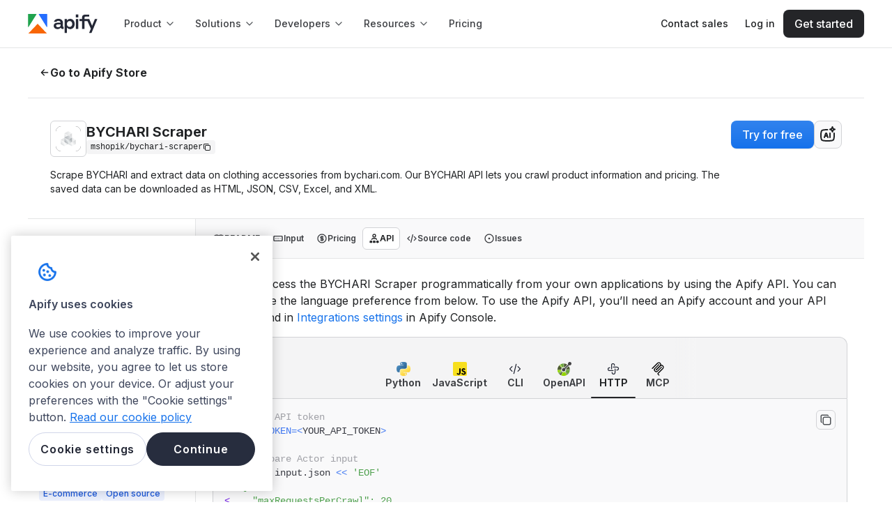

--- FILE ---
content_type: text/html; charset=utf-8
request_url: https://apify.com/mshopik/bychari-scraper/api
body_size: 50149
content:
<!DOCTYPE html><html class="__className_de012b" lang="en"><head><meta charSet="utf-8"/><link rel="preconnect" href="https://api-iam.intercom.io"/><link rel="preconnect" href="https://cookie-cdn.cookiepro.com/"/><link rel="preconnect" href="https://cdn.segment.com"/><link rel="preconnect" href="https://analytics.apify.com"/><link href="https://www.google-analytics.com" rel="dns-prefetch"/><link href="https://api-iam.intercom.io" rel="dns-prefetch"/><meta name="viewport" content="width=device-width, initial-scale=1"/><link rel="preload" href="/_next/static/media/8e9860b6e62d6359-s.p.woff2" as="font" crossorigin="" type="font/woff2"/><link rel="preload" as="image" href="https://apify.com/img/store/actor_picture.svg" crossorigin=""/><link rel="preload" as="image" href="https://apify.com/img/template-icons/python.svg"/><link rel="preload" as="image" href="https://apify.com/img/template-icons/javascript.svg"/><link rel="preload" as="image" href="https://apify.com/img/icons/code.svg"/><link rel="preload" as="image" href="https://apify.com/img/icons/openapi.svg"/><link rel="preload" as="image" href="https://apify.com/img/icons/http.svg"/><link rel="preload" as="image" href="https://apify.com/img/icons/mcp.svg"/><link rel="preload" as="image" href="https://images.apifyusercontent.com/tP6NgUSXiwi3Set9VDhs_5nPeaY-hBr4ytenfqpSg2g/rs:fill:76:76/cb:1/aHR0cHM6Ly9hcGkuYXBpZnkuY29tL3YyL2tleS12YWx1ZS1zdG9yZXMva1J1cVBJaDNhTFB5VDAwc0gvcmVjb3Jkcy9waWN0dXJlVXJs.webp" crossorigin=""/><link rel="preload" as="image" href="https://images.apifyusercontent.com/Psy3sOnoVHUAKt9-P2rSF2nReP48oyzRPQMc-h57t-I/rs:fill:32:32/cb:1/[base64].webp"/><link rel="stylesheet" href="/_next/static/css/05ab482658374dbe.css?dpl=41c0117381" data-precedence="next"/><link rel="stylesheet" href="/_next/static/css/c084d0ac24c4f2f4.css?dpl=41c0117381" data-precedence="next"/><link rel="stylesheet" href="/_next/static/css/2f1550876c0c97ad.css?dpl=41c0117381" data-precedence="next"/><link rel="stylesheet" href="/_next/static/css/9bc1ffd3896e0178.css?dpl=41c0117381" data-precedence="next"/><link rel="preload" as="script" fetchPriority="low" href="/_next/static/chunks/webpack-a56076fa7de20707.js?dpl=41c0117381"/><script src="/_next/static/chunks/4bd1b696-9b4cf2178ac52564.js?dpl=41c0117381" async=""></script><script src="/_next/static/chunks/7564-a9c81071cac63672.js?dpl=41c0117381" async=""></script><script src="/_next/static/chunks/main-app-f87a6758a2a6bbcf.js?dpl=41c0117381" async=""></script><script src="/_next/static/chunks/5134-3fc79158755e0f28.js?dpl=41c0117381" async=""></script><script src="/_next/static/chunks/app/global-error-3850a466bf7289cf.js?dpl=41c0117381" async=""></script><script src="/_next/static/chunks/e37a0b60-cd239ce21c847284.js?dpl=41c0117381" async=""></script><script src="/_next/static/chunks/aaea2bcf-f411fa155c931a1c.js?dpl=41c0117381" async=""></script><script src="/_next/static/chunks/fa2cb6f9-30a7b7f0aed35b47.js?dpl=41c0117381" async=""></script><script src="/_next/static/chunks/1d2b3754-eff5e5ce72477846.js?dpl=41c0117381" async=""></script><script src="/_next/static/chunks/8190-036825cba4b466ee.js?dpl=41c0117381" async=""></script><script src="/_next/static/chunks/5239-e169da0e5880b32d.js?dpl=41c0117381" async=""></script><script src="/_next/static/chunks/3609-f98a280030eeeeb0.js?dpl=41c0117381" async=""></script><script src="/_next/static/chunks/7153-0c3d841d6b59b2f3.js?dpl=41c0117381" async=""></script><script src="/_next/static/chunks/4097-b9930b3338e3e380.js?dpl=41c0117381" async=""></script><script src="/_next/static/chunks/7425-05a6ea6ab7fac40f.js?dpl=41c0117381" async=""></script><script src="/_next/static/chunks/4136-a85193c1f644de42.js?dpl=41c0117381" async=""></script><script src="/_next/static/chunks/5582-ffe947fe20c4437e.js?dpl=41c0117381" async=""></script><script src="/_next/static/chunks/890-0aa102453a7870dd.js?dpl=41c0117381" async=""></script><script src="/_next/static/chunks/6340-94d66ee15a279257.js?dpl=41c0117381" async=""></script><script src="/_next/static/chunks/1401-dbcfd28df6518461.js?dpl=41c0117381" async=""></script><script src="/_next/static/chunks/app/layout-3e31030d25c9cc08.js?dpl=41c0117381" async=""></script><script src="/_next/static/chunks/2098-d3773672fb662422.js?dpl=41c0117381" async=""></script><script src="/_next/static/chunks/1021-43af74553edb3ddd.js?dpl=41c0117381" async=""></script><script src="/_next/static/chunks/5935-9ece91d327ffbdf1.js?dpl=41c0117381" async=""></script><script src="/_next/static/chunks/app/error-361f6a6e9bc3b6c4.js?dpl=41c0117381" async=""></script><script src="/_next/static/chunks/app/not-found-c2c748a294dea124.js?dpl=41c0117381" async=""></script><script src="/_next/static/chunks/5ff6dcb3-d394168d4ff8f42a.js?dpl=41c0117381" async=""></script><script src="/_next/static/chunks/4b1a69f1-d0348d745ce3fdd6.js?dpl=41c0117381" async=""></script><script src="/_next/static/chunks/25b8c134-67ab55f19c42b62c.js?dpl=41c0117381" async=""></script><script src="/_next/static/chunks/c16f53c3-041ab702c0366ecc.js?dpl=41c0117381" async=""></script><script src="/_next/static/chunks/7-29eb6311d28d42be.js?dpl=41c0117381" async=""></script><script src="/_next/static/chunks/4126-9fd9baf144999b49.js?dpl=41c0117381" async=""></script><script src="/_next/static/chunks/6442-06b5c8bf9ca72ace.js?dpl=41c0117381" async=""></script><script src="/_next/static/chunks/6970-ad923d10e6fbfcb4.js?dpl=41c0117381" async=""></script><script src="/_next/static/chunks/4430-9a478e08223ef3f3.js?dpl=41c0117381" async=""></script><script src="/_next/static/chunks/4443-efbc7556c34667f9.js?dpl=41c0117381" async=""></script><script src="/_next/static/chunks/6635-90ae9fe854fece72.js?dpl=41c0117381" async=""></script><script src="/_next/static/chunks/7066-42aecfeda1abc71a.js?dpl=41c0117381" async=""></script><script src="/_next/static/chunks/2762-f2e1dc827fb4402f.js?dpl=41c0117381" async=""></script><script src="/_next/static/chunks/7300-f479c3283695e826.js?dpl=41c0117381" async=""></script><script src="/_next/static/chunks/217-14dc6298e2d09823.js?dpl=41c0117381" async=""></script><script src="/_next/static/chunks/5989-ee1170ece998c849.js?dpl=41c0117381" async=""></script><script src="/_next/static/chunks/7949-eeaf00ad9a962d27.js?dpl=41c0117381" async=""></script><script src="/_next/static/chunks/9288-d640902d4114b7f6.js?dpl=41c0117381" async=""></script><script src="/_next/static/chunks/2487-a3233c809a7b8c4f.js?dpl=41c0117381" async=""></script><script src="/_next/static/chunks/5779-e4044a4d7b252424.js?dpl=41c0117381" async=""></script><script src="/_next/static/chunks/2100-6ccc08de3af48b82.js?dpl=41c0117381" async=""></script><script src="/_next/static/chunks/app/%5B...catchAllPage%5D/page-13f939fd2f8eef27.js?dpl=41c0117381" async=""></script><link rel="preload" href="https://www.googletagmanager.com/gtm.js?id=GTM-MNGXGGB" as="script"/><link rel="preload" href="https://cookie-cdn.cookiepro.com/scripttemplates/otSDKStub.js" as="script"/><link rel="preload" href="https://js.hs-scripts.com/19497222.js" as="script"/><link rel="preload" href="https://apify.com/ext/bootstrap.js" as="script"/><link rel="preload" href="/_next/static/chunks/8377.7b636fff65c36552.js?dpl=41c0117381" as="script" fetchPriority="low"/><meta name="next-size-adjust" content=""/><title>BYCHARI Scraper API · Apify</title><meta name="description" content="Learn how to interact with BYCHARI Scraper via API. Includes an example code snippet for your convenience."/><link rel="author" href="https://apify.com/mshopik"/><meta name="author" content="Mark Carter"/><meta name="keywords" content="web scraper,web crawler,scraping,data extraction,API"/><meta name="creator" content="Mark Carter"/><meta name="publisher" content="Mark Carter"/><meta name="robots" content="index,follow"/><link rel="canonical" href="https://apify.com/mshopik/bychari-scraper/api"/><link rel="alternate" type="text/markdown" href="https://apify.com/mshopik/bychari-scraper.md"/><meta name="format-detection" content="telephone=no, address=no"/><meta property="og:title" content="BYCHARI Scraper API · Apify"/><meta property="og:description" content="Learn how to interact with BYCHARI Scraper via API. Includes an example code snippet for your convenience."/><meta property="og:url" content="https://apify.com/mshopik/bychari-scraper/api"/><meta property="og:site_name" content="Apify"/><meta property="og:locale" content="en_IE"/><meta property="og:image" content="https://apify.com/og-image/actor?actorName=BYCHARI+Scraper&amp;uniqueName=mshopik%2Fbychari-scraper&amp;categories=ECOMMERCE%2COPEN_SOURCE&amp;users=1&amp;runs=1.4K&amp;pictureUrl=https%3A%2F%2Fapi.apify.com%2Fv2%2Fkey-value-stores%2FkRuqPIh3aLPyT00sH%2Frecords%2FpictureUrl&amp;authorName=Mark+Carter&amp;userPictureUrl=https%3A%2F%2Fimages.apifyusercontent.com%2FQmSWI8lMXsTE1DRpDPaiGNs8Mjm1M659wk9ystaF01E%2Frs%3Afill%3A224%3A224%2Fcb%3A1%2FaHR0cHM6Ly9hcGlmeS1pbWFnZS11cGxvYWRzLXByb2QuczMuYW1hem9uYXdzLmNvbS9ZN2c3RmhMcTd3TVA1V0pNUC9zd2VBendqZFRpYXBlcU1iNy1jcmltZS1tYW4tdGhpZWYtMi10aXQ0cDV1aGR6cnNkd2pxdWt3Yi5wbmc.webp"/><meta property="og:type" content="article"/><meta property="article:published_time" content="2021-11-08T17:50:48.433Z"/><meta property="article:modified_time" content="2022-08-10T01:08:42.460Z"/><meta property="article:author" content="Mark Carter"/><meta property="article:tag" content="ECOMMERCE"/><meta property="article:tag" content="OPEN_SOURCE"/><meta name="twitter:card" content="summary_large_image"/><meta name="twitter:creator" content="@apify"/><meta name="twitter:title" content="BYCHARI Scraper API · Apify"/><meta name="twitter:description" content="Learn how to interact with BYCHARI Scraper via API. Includes an example code snippet for your convenience."/><meta name="twitter:image" content="https://apify.com/og-image/actor?actorName=BYCHARI+Scraper&amp;uniqueName=mshopik%2Fbychari-scraper&amp;categories=ECOMMERCE%2COPEN_SOURCE&amp;users=1&amp;runs=1.4K&amp;pictureUrl=https%3A%2F%2Fapi.apify.com%2Fv2%2Fkey-value-stores%2FkRuqPIh3aLPyT00sH%2Frecords%2FpictureUrl&amp;authorName=Mark+Carter&amp;userPictureUrl=https%3A%2F%2Fimages.apifyusercontent.com%2FQmSWI8lMXsTE1DRpDPaiGNs8Mjm1M659wk9ystaF01E%2Frs%3Afill%3A224%3A224%2Fcb%3A1%2FaHR0cHM6Ly9hcGlmeS1pbWFnZS11cGxvYWRzLXByb2QuczMuYW1hem9uYXdzLmNvbS9ZN2c3RmhMcTd3TVA1V0pNUC9zd2VBendqZFRpYXBlcU1iNy1jcmltZS1tYW4tdGhpZWYtMi10aXQ0cDV1aGR6cnNkd2pxdWt3Yi5wbmc.webp"/><link rel="icon" href="/favicon.ico" type="image/x-icon" sizes="48x48"/><link rel="icon" href="/icon0.svg?8a4fdf6eaa120d75" type="image/svg+xml" sizes="any"/><link rel="icon" href="/icon1.png?234d3d2617d3bca0" type="image/png" sizes="16x16"/><link rel="icon" href="/icon2.png?15eabb4234438783" type="image/png" sizes="32x32"/><link rel="icon" href="/icon3.png?45a12eec17fd8f14" type="image/png" sizes="48x48"/><link rel="icon" href="/icon4.png?94a3a9948f68b09b" type="image/png" sizes="64x64"/><link rel="icon" href="/icon5.png?501c7bb61af294ba" type="image/png" sizes="96x96"/><link rel="icon" href="/icon6.png?88e60d8f84676ed4" type="image/png" sizes="128x128"/><link rel="apple-touch-icon" href="/apple-icon.png?aea14cc05128c1c5" type="image/png" sizes="180x180"/><meta name="sentry-trace" content="a50dd69dce55c1973e5ecaaafb92da17-f11af234e98560b6"/><meta name="baggage" content="sentry-environment=prod,sentry-release=41c0117381,sentry-public_key=05704c0c97344cd2a78caa419e80d2f8,sentry-trace_id=a50dd69dce55c1973e5ecaaafb92da17,sentry-org_id=272833"/><script src="/_next/static/chunks/polyfills-42372ed130431b0a.js?dpl=41c0117381" noModule=""></script><style data-styled="" data-styled-version="6.1.19">.kdAvbo{width:fit-content;}/*!sc*/
data-styled.g2[id="sc-75ba4d6f-1"]{content:"kdAvbo,"}/*!sc*/
.iAZFzM{margin-top:0;margin-bottom:0;margin-right:0;margin-left:0;}/*!sc*/
.gHGHcX{margin-top:0;margin-bottom:1.6rem;margin-right:0;margin-left:0;}/*!sc*/
.hTAaTw{margin-bottom:2.4rem;}/*!sc*/
data-styled.g4[id="sc-cdc1da2b-0"]{content:"iAZFzM,dhZwhP,gHGHcX,hTAaTw,"}/*!sc*/
.cJeWNY{color:var(--color-neutral-text-on-primary);}/*!sc*/
.caLLJh{color:var(--color-neutral-text-muted);}/*!sc*/
.dDyPNx{color:var(--color-neutral-text);}/*!sc*/
.ksSDoF{color:var(--color-neutral-text-subtle);}/*!sc*/
data-styled.g5[id="sc-5c138923-0"]{content:"cJeWNY,caLLJh,chnDZY,dDyPNx,ksSDoF,"}/*!sc*/
.gsqSSG{font-size:1.6rem;line-height:2.4rem;font-weight:650;font-family:Inter,sans-serif;}/*!sc*/
@media ((min-width: 768px)){.gsqSSG{font-size:1.6rem;line-height:2.4rem;font-weight:650;font-family:Inter,sans-serif;}}/*!sc*/
@media ((min-width: 1024px)){.gsqSSG{font-size:1.6rem;line-height:2.4rem;font-weight:650;font-family:Inter,sans-serif;}}/*!sc*/
.Ursot{font-size:2rem;line-height:2.4rem;font-weight:650;font-family:Inter,sans-serif;}/*!sc*/
@media ((min-width: 768px)){.Ursot{font-size:2.4rem;line-height:2.8rem;font-weight:700;font-family:Inter,sans-serif;}}/*!sc*/
@media ((min-width: 1024px)){.Ursot{font-size:2.4rem;line-height:2.8rem;font-weight:700;font-family:Inter,sans-serif;}}/*!sc*/
.fhnymy{font-size:1.4rem;line-height:2rem;font-weight:650;font-family:Inter,sans-serif;}/*!sc*/
@media ((min-width: 768px)){.fhnymy{font-size:1.4rem;line-height:2rem;font-weight:650;font-family:Inter,sans-serif;}}/*!sc*/
@media ((min-width: 1024px)){.fhnymy{font-size:1.4rem;line-height:2rem;font-weight:650;font-family:Inter,sans-serif;}}/*!sc*/
data-styled.g6[id="sc-dddb5fab-0"]{content:"gsqSSG,Ursot,fhnymy,"}/*!sc*/
.hoMJJB{font-size:1.2rem;line-height:1.6rem;font-weight:400;font-family:Inter,sans-serif;}/*!sc*/
.cXlsMn{font-size:1.2rem;line-height:1.6rem;font-weight:600;font-family:Inter,sans-serif;}/*!sc*/
.iKSakN{font-size:1.2rem;line-height:1.6rem;font-weight:500;font-family:'IBM Plex Mono',Consolas,'Liberation Mono',Menlo,monospace;}/*!sc*/
.dZwMVo{font-size:1.4rem;line-height:2rem;font-weight:400;font-family:Inter,sans-serif;}/*!sc*/
.ONiXs{font-size:1.2rem;line-height:1.6rem;font-weight:500;font-family:Inter,sans-serif;}/*!sc*/
.eWDAKi{font-size:1.4rem;line-height:2rem;font-weight:600;font-family:Inter,sans-serif;}/*!sc*/
.hnxKGt{font-size:1.4rem;line-height:2rem;font-weight:400;font-family:'IBM Plex Mono',Consolas,'Liberation Mono',Menlo,monospace;}/*!sc*/
.BRAsg{font-size:1.2rem;line-height:1.6rem;font-weight:400;font-family:'IBM Plex Mono',Consolas,'Liberation Mono',Menlo,monospace;}/*!sc*/
data-styled.g7[id="sc-73b8f11e-0"]{content:"hoMJJB,cXlsMn,iKSakN,dZwMVo,ONiXs,eWDAKi,hnxKGt,BRAsg,"}/*!sc*/
.kpzsqt{font-size:1.6rem;line-height:2.4rem;font-weight:500;font-family:Inter,sans-serif;}/*!sc*/
@media ((min-width: 768px)){.kpzsqt{font-size:1.6rem;line-height:2.4rem;font-weight:500;font-family:Inter,sans-serif;}}/*!sc*/
@media ((min-width: 1024px)){.kpzsqt{font-size:1.6rem;line-height:2.4rem;font-weight:500;font-family:Inter,sans-serif;}}/*!sc*/
.ecdkIO{font-size:1.8rem;line-height:2.8rem;font-weight:400;font-family:Inter,sans-serif;}/*!sc*/
@media ((min-width: 768px)){.ecdkIO{font-size:1.8rem;line-height:2.8rem;font-weight:400;font-family:Inter,sans-serif;}}/*!sc*/
@media ((min-width: 1024px)){.ecdkIO{font-size:1.8rem;line-height:2.8rem;font-weight:400;font-family:Inter,sans-serif;}}/*!sc*/
.BhlEP{font-size:1.6rem;line-height:2.4rem;font-weight:700;font-family:Inter,sans-serif;}/*!sc*/
@media ((min-width: 768px)){.BhlEP{font-size:1.6rem;line-height:2.4rem;font-weight:700;font-family:Inter,sans-serif;}}/*!sc*/
@media ((min-width: 1024px)){.BhlEP{font-size:1.6rem;line-height:2.4rem;font-weight:700;font-family:Inter,sans-serif;}}/*!sc*/
.lhbUYI{font-size:1.4rem;line-height:2rem;font-weight:400;font-family:Inter,sans-serif;}/*!sc*/
@media ((min-width: 768px)){.lhbUYI{font-size:1.4rem;line-height:2rem;font-weight:400;font-family:Inter,sans-serif;}}/*!sc*/
@media ((min-width: 1024px)){.lhbUYI{font-size:1.4rem;line-height:2rem;font-weight:400;font-family:Inter,sans-serif;}}/*!sc*/
.fXoqDW{font-size:1.2rem;line-height:1.6rem;font-weight:700;font-family:Inter,sans-serif;}/*!sc*/
@media ((min-width: 768px)){.fXoqDW{font-size:1.2rem;line-height:1.6rem;font-weight:700;font-family:Inter,sans-serif;}}/*!sc*/
@media ((min-width: 1024px)){.fXoqDW{font-size:1.2rem;line-height:1.6rem;font-weight:700;font-family:Inter,sans-serif;}}/*!sc*/
.hmtvrL{font-size:1.4rem;line-height:2rem;font-weight:700;font-family:Inter,sans-serif;}/*!sc*/
@media ((min-width: 768px)){.hmtvrL{font-size:1.4rem;line-height:2rem;font-weight:700;font-family:Inter,sans-serif;}}/*!sc*/
@media ((min-width: 1024px)){.hmtvrL{font-size:1.4rem;line-height:2rem;font-weight:700;font-family:Inter,sans-serif;}}/*!sc*/
.hpSOVk{font-size:1.2rem;line-height:1.6rem;font-weight:500;font-family:Inter,sans-serif;}/*!sc*/
@media ((min-width: 768px)){.hpSOVk{font-size:1.2rem;line-height:1.6rem;font-weight:500;font-family:Inter,sans-serif;}}/*!sc*/
@media ((min-width: 1024px)){.hpSOVk{font-size:1.2rem;line-height:1.6rem;font-weight:500;font-family:Inter,sans-serif;}}/*!sc*/
.eTGOAp{font-size:1.2rem;line-height:1.6rem;font-weight:400;font-family:Inter,sans-serif;}/*!sc*/
@media ((min-width: 768px)){.eTGOAp{font-size:1.2rem;line-height:1.6rem;font-weight:400;font-family:Inter,sans-serif;}}/*!sc*/
@media ((min-width: 1024px)){.eTGOAp{font-size:1.2rem;line-height:1.6rem;font-weight:400;font-family:Inter,sans-serif;}}/*!sc*/
.iLGPcZ{font-size:1.4rem;line-height:2rem;font-weight:500;font-family:Inter,sans-serif;}/*!sc*/
@media ((min-width: 768px)){.iLGPcZ{font-size:1.4rem;line-height:2rem;font-weight:500;font-family:Inter,sans-serif;}}/*!sc*/
@media ((min-width: 1024px)){.iLGPcZ{font-size:1.4rem;line-height:2rem;font-weight:500;font-family:Inter,sans-serif;}}/*!sc*/
.bwkCaY{font-size:1.6rem;line-height:2.4rem;font-weight:400;font-family:Inter,sans-serif;}/*!sc*/
@media ((min-width: 768px)){.bwkCaY{font-size:1.6rem;line-height:2.4rem;font-weight:400;font-family:Inter,sans-serif;}}/*!sc*/
@media ((min-width: 1024px)){.bwkCaY{font-size:1.6rem;line-height:2.4rem;font-weight:400;font-family:Inter,sans-serif;}}/*!sc*/
data-styled.g9[id="sc-1ed0da0f-0"]{content:"kpzsqt,ecdkIO,BhlEP,lhbUYI,fXoqDW,hmtvrL,hpSOVk,eTGOAp,iLGPcZ,bwkCaY,"}/*!sc*/
.hvCPru{font-size:2.4rem;line-height:2.8rem;font-weight:700;font-family:Inter,sans-serif;}/*!sc*/
@media (min-width:768px){.hvCPru{font-size:3.2rem;line-height:4rem;font-weight:700;font-family:Inter,sans-serif;}}/*!sc*/
@media (min-width:1024px){.hvCPru{font-size:3.2rem;line-height:4rem;font-weight:700;font-family:Inter,sans-serif;}}/*!sc*/
.igJLtp{font-size:1.8rem;line-height:2.4rem;font-weight:700;font-family:Inter,sans-serif;}/*!sc*/
@media (min-width:768px){.igJLtp{font-size:2rem;line-height:2.4rem;font-weight:700;font-family:Inter,sans-serif;}}/*!sc*/
@media (min-width:1024px){.igJLtp{font-size:2rem;line-height:2.4rem;font-weight:700;font-family:Inter,sans-serif;}}/*!sc*/
data-styled.g10[id="sc-f5c6c7cf-0"]{content:"hvCPru,igJLtp,"}/*!sc*/
.drAyxx{font-size:2rem;line-height:2.4rem;font-weight:650;font-family:Inter,sans-serif;}/*!sc*/
@media ((min-width: 768px)){.drAyxx{font-size:2rem;line-height:2.4rem;font-weight:650;font-family:Inter,sans-serif;}}/*!sc*/
@media ((min-width: 1024px)){.drAyxx{font-size:2rem;line-height:2.4rem;font-weight:650;font-family:Inter,sans-serif;}}/*!sc*/
.hrFskY{font-size:2.8rem;line-height:3.6rem;font-weight:400;font-family:'GT-Walsheim-Regular',sans-serif;}/*!sc*/
@media ((min-width: 768px)){.hrFskY{font-size:3.2rem;line-height:4.2rem;font-weight:400;font-family:'GT-Walsheim-Regular',sans-serif;}}/*!sc*/
@media ((min-width: 1024px)){.hrFskY{font-size:4rem;line-height:5rem;font-weight:400;font-family:'GT-Walsheim-Regular',sans-serif;}}/*!sc*/
data-styled.g11[id="sc-3e361268-0"]{content:"drAyxx,hrFskY,"}/*!sc*/
.mautg{color:#ffffff;background-color:#161718;padding:0.8rem;}/*!sc*/
data-styled.g15[id="sc-628cd0c6-1"]{content:"mautg,"}/*!sc*/
.enlgIo{position:relative;width:fit-content;font-size:1.6rem;line-height:2.4rem;font-weight:500;font-family:Inter,sans-serif;text-decoration:none;white-space:nowrap;display:flex;align-items:center;justify-content:center;gap:0.8rem;margin-left:0;margin-right:0;padding:0.8rem 1.6rem;background:transparent;border-radius:8px;border:none;cursor:pointer;pointer-events:auto;transition:all 0.12s ease-out;background:var(--color-primary-black-action);color:var(--color-neutral-text-on-primary);box-shadow:var(--shadow-1);}/*!sc*/
@media (min-width: 768px){.enlgIo{font-size:1.6rem;line-height:2.4rem;font-weight:500;font-family:Inter,sans-serif;}}/*!sc*/
@media (min-width: 1024px){.enlgIo{font-size:1.6rem;line-height:2.4rem;font-weight:500;font-family:Inter,sans-serif;}}/*!sc*/
.enlgIo:disabled{background:var(--color-neutral-disabled);color:var(--color-neutral-text-disabled);border:1px solid var(--color-neutral-border);box-shadow:none;}/*!sc*/
.enlgIo:disabled::after{background-color:var(--color-neutral-text-disabled);}/*!sc*/
.enlgIo:hover,[role='group']:hover>.enlgIo{text-decoration:none;}/*!sc*/
.enlgIo:active{background:var(--color-primary-black-action-active);}/*!sc*/
.enlgIo::before{content:'';position:absolute;top:0;right:0;bottom:0;left:0;background:var(--button-gradient);opacity:0.4;border-radius:inherit;transition:opacity 0.12s ease-out;opacity:0;}/*!sc*/
.enlgIo:active::before,[role='group']:active>.enlgIo::before,.enlgIo:disabled::before{opacity:0;}/*!sc*/
.enlgIo:hover,[role='group']:hover>.enlgIo{background:var(--color-primary-black-action-hover);box-shadow:var(--shadow-2);}/*!sc*/
.enlgIo:hover::before,[role='group']:hover>.enlgIo::before{opacity:1;}/*!sc*/
.enlgIo::after{background-color:var(--color-neutral-text-on-primary);}/*!sc*/
data-styled.g18[id="sc-cd24e597-0"]{content:"enlgIo,"}/*!sc*/
.jRkZbx{cursor:pointer;text-decoration:none;text-underline-position:under;display:inline;align-items:center;}/*!sc*/
.jRkZbx .Link-externalIcon{vertical-align:middle;}/*!sc*/
.dUyQQG{cursor:pointer;text-decoration:none;text-underline-position:under;display:inline;align-items:center;position:relative;width:fit-content;font-size:1.6rem;line-height:2.4rem;font-weight:500;font-family:Inter,sans-serif;text-decoration:none;white-space:nowrap;display:flex;align-items:center;justify-content:center;gap:0.8rem;margin-left:0;margin-right:0;padding:0.8rem 1.6rem;background:transparent;border-radius:8px;border:none;cursor:pointer;pointer-events:auto;transition:all 0.12s ease-out;background:var(--color-primary-black-action);color:var(--color-neutral-text-on-primary);box-shadow:var(--shadow-1);}/*!sc*/
.dUyQQG .Link-externalIcon{vertical-align:middle;}/*!sc*/
@media (min-width: 768px){.dUyQQG{font-size:1.6rem;line-height:2.4rem;font-weight:500;font-family:Inter,sans-serif;}}/*!sc*/
@media (min-width: 1024px){.dUyQQG{font-size:1.6rem;line-height:2.4rem;font-weight:500;font-family:Inter,sans-serif;}}/*!sc*/
.dUyQQG:disabled{background:var(--color-neutral-disabled);color:var(--color-neutral-text-disabled);border:1px solid var(--color-neutral-border);box-shadow:none;}/*!sc*/
.dUyQQG:disabled::after{background-color:var(--color-neutral-text-disabled);}/*!sc*/
.dUyQQG:hover,[role='group']:hover>.dUyQQG{text-decoration:none;}/*!sc*/
.dUyQQG:active{background:var(--color-primary-black-action-active);}/*!sc*/
.dUyQQG::before{content:'';position:absolute;top:0;right:0;bottom:0;left:0;background:var(--button-gradient);opacity:0.4;border-radius:inherit;transition:opacity 0.12s ease-out;opacity:0;}/*!sc*/
.dUyQQG:active::before,[role='group']:active>.dUyQQG::before,.dUyQQG:disabled::before{opacity:0;}/*!sc*/
.dUyQQG:hover,[role='group']:hover>.dUyQQG{background:var(--color-primary-black-action-hover);box-shadow:var(--shadow-2);}/*!sc*/
.dUyQQG:hover::before,[role='group']:hover>.dUyQQG::before{opacity:1;}/*!sc*/
.dUyQQG::after{background-color:var(--color-neutral-text-on-primary);}/*!sc*/
.tNnM{cursor:pointer;text-decoration:none;text-underline-position:under;display:inline;align-items:center;position:relative;width:fit-content;font-size:1.6rem;line-height:2.4rem;font-weight:500;font-family:Inter,sans-serif;text-decoration:none;white-space:nowrap;display:flex;align-items:center;justify-content:center;gap:0.8rem;margin-left:0;margin-right:0;padding:1.2rem 2.4rem;background:transparent;border-radius:8px;border:none;cursor:pointer;pointer-events:auto;transition:all 0.12s ease-out;box-shadow:none;background:var(--color-neutral-background);border:1px solid var(--color-neutral-border);color:var(--color-neutral-text);}/*!sc*/
.tNnM .Link-externalIcon{vertical-align:middle;}/*!sc*/
@media (min-width: 768px){.tNnM{font-size:1.6rem;line-height:2.4rem;font-weight:500;font-family:Inter,sans-serif;}}/*!sc*/
@media (min-width: 1024px){.tNnM{font-size:1.6rem;line-height:2.4rem;font-weight:500;font-family:Inter,sans-serif;}}/*!sc*/
.tNnM:disabled{background:var(--color-neutral-disabled);color:var(--color-neutral-text-disabled);border:1px solid var(--color-neutral-border);box-shadow:none;}/*!sc*/
.tNnM:disabled::after{background-color:var(--color-neutral-text-disabled);}/*!sc*/
.tNnM:hover,[role='group']:hover>.tNnM{text-decoration:none;}/*!sc*/
.tNnM:hover,[role='group']:hover>.tNnM{border:1px solid var(--color-primary-black-action-hover);}/*!sc*/
.tNnM:active,[role='group']:active>.tNnM{background:var(--color-neutral-action-secondary-active);border:1px solid var(--color-neutral-border);}/*!sc*/
.tNnM::after{background-color:var(--color-neutral-text);}/*!sc*/
.eiQrFG{cursor:pointer;text-decoration:none;text-underline-position:under;display:inline;align-items:center;position:relative;width:100%;font-size:1.6rem;line-height:2.4rem;font-weight:500;font-family:Inter,sans-serif;text-decoration:none;white-space:nowrap;display:flex;align-items:center;justify-content:center;gap:0.8rem;margin-left:0;margin-right:0;padding:0.8rem 1.6rem;background:transparent;border-radius:8px;border:none;cursor:pointer;pointer-events:auto;transition:all 0.12s ease-out;background:var(--color-primary-action);color:var(--color-neutral-text-on-primary);box-shadow:var(--shadow-1);}/*!sc*/
.eiQrFG .Link-externalIcon{vertical-align:middle;}/*!sc*/
@media (min-width: 768px){.eiQrFG{font-size:1.6rem;line-height:2.4rem;font-weight:500;font-family:Inter,sans-serif;}}/*!sc*/
@media (min-width: 1024px){.eiQrFG{font-size:1.6rem;line-height:2.4rem;font-weight:500;font-family:Inter,sans-serif;}}/*!sc*/
.eiQrFG:disabled{background:var(--color-neutral-disabled);color:var(--color-neutral-text-disabled);border:1px solid var(--color-neutral-border);box-shadow:none;}/*!sc*/
.eiQrFG:disabled::after{background-color:var(--color-neutral-text-disabled);}/*!sc*/
.eiQrFG:hover,[role='group']:hover>.eiQrFG{text-decoration:none;}/*!sc*/
.eiQrFG::before{content:'';position:absolute;top:0;right:0;bottom:0;left:0;background:var(--button-gradient);opacity:0.4;border-radius:inherit;transition:opacity 0.12s ease-out;}/*!sc*/
.eiQrFG:active::before,[role='group']:active>.eiQrFG::before,.eiQrFG:disabled::before{opacity:0;}/*!sc*/
.eiQrFG:active,[role='group']:active>.eiQrFG{background:var(--color-primary-action-active);}/*!sc*/
.eiQrFG:hover,[role='group']:hover>.eiQrFG{box-shadow:var(--shadow-2);}/*!sc*/
.eiQrFG:hover::before,[role='group']:hover>.eiQrFG::before{opacity:1;}/*!sc*/
.eiQrFG::after{background-color:var(--color-neutral-text-on-primary);}/*!sc*/
.bWzEUQ{cursor:pointer;text-decoration:none;text-underline-position:under;display:inline;align-items:center;color:var(--color-neutral-text);}/*!sc*/
.bWzEUQ:hover{text-decoration:none;color:var(--color-primary-text-interactive);}/*!sc*/
.bWzEUQ .Link-externalIcon{vertical-align:middle;}/*!sc*/
data-styled.g19[id="sc-919e7ec6-0"]{content:"jRkZbx,dUyQQG,tNnM,eiQrFG,bWzEUQ,"}/*!sc*/
.fCkEgI{cursor:pointer;text-decoration:none;text-underline-position:under;display:inline;align-items:center;}/*!sc*/
.fCkEgI .Link-externalIcon{vertical-align:middle;}/*!sc*/
data-styled.g20[id="sc-919e7ec6-1"]{content:"fCkEgI,"}/*!sc*/
.enbqJz{display:inline-flex;align-items:center;gap:0.4rem;text-decoration:none;transition:color 0.12s ease-in-out;}/*!sc*/
.enbqJz:hover{text-decoration:none;color:var(--color-primary-action-hover);}/*!sc*/
.enbqJz:active{color:var(--color-primary-action-active);}/*!sc*/
data-styled.g26[id="sc-38fbda5e-0"]{content:"enbqJz,"}/*!sc*/
.hTEExv{width:100%;height:auto;}/*!sc*/
data-styled.g28[id="sc-9ef25754-0"]{content:"iCFiFx,hTEExv,"}/*!sc*/
.fBCmvX{animation:rotate 1s linear infinite;width:80px;height:80px;}/*!sc*/
.fBCmvX .path{stroke-linecap:round;animation:dash 1.5s ease-in-out infinite;}/*!sc*/
@keyframes rotate{100%{transform:rotate(360deg);}}/*!sc*/
@keyframes dash{0%{stroke-dasharray:1,150;stroke-dashoffset:0;}50%{stroke-dasharray:90,150;stroke-dashoffset:-35;}100%{stroke-dasharray:90,150;stroke-dashoffset:-124;}}/*!sc*/
data-styled.g33[id="sc-aecbc931-0"]{content:"fBCmvX,"}/*!sc*/
.cxwrfL{display:flex;justify-content:center;align-items:center;border:1px solid var(--color-neutral-border);border-radius:6px;cursor:pointer;background:var(--color-neutral-background-muted);color:var(--color-neutral-icon);padding:0.4rem;height:2.8rem;width:2.8rem;}/*!sc*/
.cxwrfL:hover{background-color:var(--color-neutral-hover);}/*!sc*/
.cxwrfL svg{width:2rem;height:2rem;}/*!sc*/
data-styled.g36[id="sc-133f36be-0"]{content:"cxwrfL,"}/*!sc*/
.hvTnBj{width:100%;position:relative;z-index:2;padding:1.6rem 0;margin:0;overflow:auto;}/*!sc*/
.hvTnBj code{min-width:100%;display:inline-block;vertical-align:middle;scrollbar-width:thin;overflow:hidden;}/*!sc*/
.hvTnBj code *,.hvTnBj code *::before,.hvTnBj code *::after{text-shadow:none!important;font-style:normal!important;font-family:inherit!important;font-size:inherit!important;font-weight:inherit!important;line-height:inherit!important;background-color:transparent!important;}/*!sc*/
.hvTnBj code>div{display:block;padding-left:0.8rem;padding-right:1.6rem;}/*!sc*/
.hvTnBj code>div.highlighted{background-color:rgba(22, 114, 235, 0.05)!important;border-left:6px solid var(--color-neutral-border)!important;padding-left:0.2rem;}/*!sc*/
.hvTnBj code>div:hover{background-color:rgba(22, 114, 235, 0.05)!important;border-left:6px solid var(--color-neutral-border)!important;padding-left:0.2rem;}/*!sc*/
.hvTnBj code>div:hover{background-color:rgba(22, 114, 235, 0.05)!important;border-left:6px solid var(--color-neutral-border)!important;padding-left:0.2rem;}/*!sc*/
.gQwxqi{width:100%;position:relative;z-index:2;padding:0;margin:0;overflow:auto;}/*!sc*/
.gQwxqi code{min-width:100%;display:inline-block;vertical-align:middle;overflow-y:hidden;scrollbar-width:none;}/*!sc*/
.gQwxqi code *,.gQwxqi code *::before,.gQwxqi code *::after{text-shadow:none!important;font-style:normal!important;font-family:inherit!important;font-size:inherit!important;font-weight:inherit!important;line-height:inherit!important;background-color:transparent!important;}/*!sc*/
.gQwxqi code>div{display:block;white-space:nowrap;vertical-align:text-top;}/*!sc*/
.gQwxqi code>div.highlighted{background-color:rgba(22, 114, 235, 0.05)!important;border-left:6px solid var(--color-neutral-border)!important;padding-left:1rem;}/*!sc*/
data-styled.g37[id="sc-6efc5fca-0"]{content:"hvTnBj,gQwxqi,"}/*!sc*/
.dDGVNa{display:inline-block;margin-right:1.6rem;text-align:right;min-width:2.4rem;color:var(--color-neutral-text-subtle);user-select:none;-webkit-user-select:none;}/*!sc*/
.lkZZgU{display:inline-block;margin-right:1.6rem;text-align:right;min-width:2.4rem;color:var(--color-lavender-base);user-select:none;-webkit-user-select:none;}/*!sc*/
data-styled.g38[id="sc-6efc5fca-1"]{content:"dDGVNa,lkZZgU,"}/*!sc*/
.ekGlDz{min-width:1.6rem!important;}/*!sc*/
data-styled.g39[id="sc-6efc5fca-2"]{content:"ekGlDz,"}/*!sc*/
.kAxaWT{background-color:var(--color-neutral-background-muted)!important;border:1px solid var(--color-neutral-border);border-radius:12px;overflow:hidden;width:100%;max-width:860px;background-color:transparent;position:relative;}/*!sc*/
.jeIaSe{background-color:var(--color-neutral-background-muted)!important;border:1px solid var(--color-neutral-border);border-radius:12px;overflow:hidden;width:100%;max-width:860px;max-height:600px;background-color:transparent;position:relative;}/*!sc*/
data-styled.g40[id="sc-75e1414f-0"]{content:"kAxaWT,jeIaSe,"}/*!sc*/
.gzuyaE{position:relative;display:flex;flex-direction:column;min-width:266px;}/*!sc*/
.gzuyaE .CodeBlock-Header{padding-top:7px;gap:0.4rem;background-color:var(--color-neutral-background-subtle);border-bottom:1px solid var(--color-neutral-border);z-index:3;position:relative;display:flex;height:4rem;}/*!sc*/
.gzuyaE .CodeBlock-Header .CodeBlock-HeaderTitle{margin-left:1.6rem;margin-bottom:0.8rem;margin-top:0.5rem;}/*!sc*/
.gzuyaE .CodeBlock-Header .CodeBlock-HeaderTabsWrapper{display:flex;transform:translateY(1px);padding-right:3.2rem;padding-left:0.8rem;overflow-x:auto;overflow-y:hidden;gap:0.4rem;margin-right:20px;}/*!sc*/
.gzuyaE .CodeBlock-Header .CodeBlock-HeaderTabsWrapper .CodeBlock-Tab{border-radius:8px;background-color:transparent;border:1px solid transparent;border-bottom-left-radius:0;border-bottom-right-radius:0;border-bottom:none;cursor:pointer;height:3.2rem;max-width:26rem;color:var(--color-neutral-text-muted);text-align:center;white-space:nowrap;padding:0.2rem 0.8rem 0.6rem 0.8rem;}/*!sc*/
.gzuyaE .CodeBlock-Header .CodeBlock-HeaderTabsWrapper .CodeBlock-Tab p{padding-top:0.2rem;text-overflow:ellipsis;overflow:hidden;}/*!sc*/
.gzuyaE .CodeBlock-Header .CodeBlock-HeaderTabsWrapper .CodeBlock-Tab.selected{color:var(--color-neutral-text);border:1px solid var(--color-neutral-border);background-color:var(--color-neutral-background-muted);border-bottom:none;padding:0.6rem 0.8rem;}/*!sc*/
.gzuyaE .CodeBlock-Header .CodeBlock-HeaderTabsWrapper .CodeBlock-Tab.selected p{padding-top:0;}/*!sc*/
.gzuyaE .CodeBlock-Header .CodeBlock-HeaderTabsWrapper .CodeBlock-Tab:hover{border:1px solid var(--color-neutral-border);border-bottom:none;text-decoration:none;}/*!sc*/
.gzuyaE .CodeBlock-Header .CodeBlock-HeaderTabsWrapper .CodeBlock-Tab::after{font-size:1.4rem;line-height:2rem;font-weight:600;font-family:Inter,sans-serif;display:block;content:attr(title);font-weight:bold;height:0px;color:transparent;overflow:hidden;visibility:hidden;}/*!sc*/
.gzuyaE .CodeBlock-TopRightActionsWrapper{position:absolute;top:0;right:0;padding-top:1.6rem;padding-right:1.6rem;display:flex;gap:0.8rem;z-index:3;height:3.9rem;}/*!sc*/
.gzuyaE .CodeBlock-Gradient{right:0px;bottom:0px;aspect-ratio:1/1;height:250%;transform:translate(50%,70%) rotate(340deg) scaleX(-1);}/*!sc*/
.gzuyaE .CodeBlock-HederDotsWrapper{display:flex;padding:0.8rem;align-items:flex-start;gap:0.8rem;margin-bottom:0.5rem;margin-left:0.8rem;background:transparent;}/*!sc*/
.gzuyaE .CodeBlock-HederDotsWrapper .CodeBlock-HeaderDot{width:1.2rem;height:1.2rem;border-radius:50%;background-color:var(--color-neutral-icon-subtle);}/*!sc*/
data-styled.g41[id="sc-75e1414f-1"]{content:"gzuyaE,"}/*!sc*/
.jRbhNu .CodeBlockWithTabsTabs{min-width:266px;height:72px;padding-inline:0.8rem;display:flex;gap:0.4rem;overflow-x:auto;background-color:var(--color-neutral-background-subtle);border:1px solid var(--color-neutral-border);border-bottom:none;border-top-right-radius:12px;border-top-left-radius:12px;position:relative;}/*!sc*/
.jRbhNu .CodeBlockWithTabsTabs>[role="tabpanel"]{position:sticky;right:0;top:0;height:100%;width:0;margin-left:auto;}/*!sc*/
.jRbhNu .CodeBlockWithTabsTabs>[role="tabpanel"]::after{right:-0.8rem;height:100%;width:1.6rem;background:linear-gradient(90deg,rgba(255,255,255,0) 0%,var(--color-neutral-background-subtle) 100%);content:' ';pointer-events:none;position:absolute;}/*!sc*/
@media (min-width: 768px){.jRbhNu .CodeBlockWithTabsTabs{height:88px;justify-content:center;gap:2.4rem;padding-inline:2.4rem;}.jRbhNu .CodeBlockWithTabsTabs>[role="tabpanel"]{margin-left:unset;}.jRbhNu .CodeBlockWithTabsTabs>[role="tabpanel"]::after{right:-2.4rem;width:3.2rem;}}/*!sc*/
.jRbhNu .CodeBlockWithTabsTab{min-width:64px;position:relative;padding:1.2rem 0.8rem;color:var(--color-neutral-text-muted);display:flex;flex-direction:column;flex-shrink:0;align-items:center;justify-content:flex-end;gap:0.4rem;cursor:pointer;}/*!sc*/
.jRbhNu .CodeBlockWithTabsTab img{width:20px;height:20px;}/*!sc*/
.jRbhNu .CodeBlockWithTabsTab [role="tabpanel"]{bottom:0;width:100%;height:2px;color:var(--color-neutral-text);background-color:var(--color-primary-black-action);border-radius:100px;display:none;position:absolute;z-index:2;}/*!sc*/
.jRbhNu .CodeBlockWithTabsTab.selected{color:var(--color-neutral-text);}/*!sc*/
.jRbhNu .CodeBlockWithTabsTab.selected [role="tabpanel"]{display:block;}/*!sc*/
.jRbhNu .CodeBlockWithTabsTab:hover{color:var(--color-neutral-text);text-decoration:none;}/*!sc*/
.jRbhNu .CodeBlockWithTabsContent{max-width:initial;border-top-left-radius:0;border-top-right-radius:0;}/*!sc*/
data-styled.g42[id="sc-11e3b0ef-0"]{content:"jRbhNu,"}/*!sc*/
.diCJgX{display:flex;padding-right:1.6rem!important;height:4.6rem;}/*!sc*/
.diCJgX .OneLineCode-Buttons{display:flex;align-items:center;gap:0.8rem;}/*!sc*/
.diCJgX .OneLineCode-MethodChip{padding:0 0.4rem;border-radius:6px;height:2.4rem;background-color:var(--color-success-chip-background);color:var(--color-success-chip-text);display:flex;align-items:center;}/*!sc*/
.diCJgX .OneLineCode-GradientWrapper{position:relative;flex:1;min-width:0;display:flex;}/*!sc*/
.diCJgX .OneLineCode-GradientWrapper .OneLineCode-Gradient{position:absolute;right:0;top:0;bottom:0;width:4rem;z-index:5;background:linear-gradient( to right,transparent,var(--color-neutral-background-muted) 3rem );}/*!sc*/
.diCJgX .OneLineCode-ScrollableWrapper{flex:1;overflow-x:auto;overflow-y:hidden;display:flex;align-items:center;gap:1.6rem;padding:0 0.8rem!important;margin-left:0.8rem!important;height:100%;scrollbar-width:thin;scrollbar-color:var(--color-neutral-border) transparent;}/*!sc*/
.diCJgX .OneLineCode-ScrollableWrapper pre{display:flex;flex:1;align-items:center;height:100%;}/*!sc*/
.diCJgX .OneLineCode-ScrollableWrapper pre code{height:100%;display:flex;align-items:center;}/*!sc*/
.diCJgX .OneLineCode-ScrollableWrapper pre code>div{padding-right:1.6rem;}/*!sc*/
.iXyGjL{display:flex;padding-right:1.6rem!important;height:4.6rem;}/*!sc*/
.iXyGjL .OneLineCode-Buttons{display:flex;align-items:center;gap:0.8rem;}/*!sc*/
.iXyGjL .OneLineCode-MethodChip{padding:0 0.4rem;border-radius:6px;height:2.4rem;background-color:var(--color-primary-chip-background);color:var(--color-primary-chip-text);display:flex;align-items:center;}/*!sc*/
.iXyGjL .OneLineCode-GradientWrapper{position:relative;flex:1;min-width:0;display:flex;}/*!sc*/
.iXyGjL .OneLineCode-GradientWrapper .OneLineCode-Gradient{position:absolute;right:0;top:0;bottom:0;width:4rem;z-index:5;background:linear-gradient( to right,transparent,var(--color-neutral-background-muted) 3rem );}/*!sc*/
.iXyGjL .OneLineCode-ScrollableWrapper{flex:1;overflow-x:auto;overflow-y:hidden;display:flex;align-items:center;gap:1.6rem;padding:0 0.8rem!important;margin-left:0.8rem!important;height:100%;scrollbar-width:thin;scrollbar-color:var(--color-neutral-border) transparent;}/*!sc*/
.iXyGjL .OneLineCode-ScrollableWrapper pre{display:flex;flex:1;align-items:center;height:100%;}/*!sc*/
.iXyGjL .OneLineCode-ScrollableWrapper pre code{height:100%;display:flex;align-items:center;}/*!sc*/
.iXyGjL .OneLineCode-ScrollableWrapper pre code>div{padding-right:1.6rem;}/*!sc*/
data-styled.g43[id="sc-1100bfdc-0"]{content:"diCJgX,iXyGjL,"}/*!sc*/
@font-face{font-family:'GT-Walsheim-Regular';src:url('/fonts/GT-Walsheim-Regular.woff2') format('woff2'),url('/fonts/GT-Walsheim-Regular.ttf') format('truetype');font-display:swap;}/*!sc*/
*{box-sizing:border-box;}/*!sc*/
:root{--color-neutral-text:#1f2123;--color-neutral-text-muted:#3d3f43;--color-neutral-text-subtle:#6d7178;--color-neutral-text-disabled:#c9cbcf;--color-neutral-text-on-primary:#ffffff;--color-neutral-icon-on-primary:#ffffff;--color-neutral-background:#ffffff;--color-neutral-background-muted:#f9f9fa;--color-neutral-background-subtle:#f4f4f5;--color-neutral-background-white:#ffffff;--color-neutral-card-background:#ffffff;--color-neutral-card-background-hover:#ffffff;--color-neutral-border:#d2d3d6;--color-neutral-separator-subtle:#e4e5e6;--color-neutral-hover:#edeeef;--color-neutral-disabled:#f4f4f5;--color-neutral-overflow:#e4e5e6;--color-neutral-icon:#4f5257;--color-neutral-icon-subtle:#9ea2a8;--color-neutral-icon-disabled:#bfc1c5;--color-neutral-field-border:#c9cbcf;--color-neutral-action-secondary:#d2d3d6;--color-neutral-action-secondary-hover:#e4e5e6;--color-neutral-action-secondary-active:#d2d3d6;--color-neutral-chip-background:#e4e5e6;--color-neutral-chip-background-hover:#d2d3d6;--color-neutral-chip-background-active:#c9cbcf;--color-neutral-chip-background-disabled:#d2d3d6;--color-neutral-large-tooltip-background:#ffffff;--color-neutral-large-tooltip-border:#e4e5e6;--color-neutral-small-tooltip-text:#ffffff;--color-neutral-small-tooltip-background:#161718;--color-neutral-small-tooltip-border:#1f2123;--color-neutral-overlay:#191b22;--color-neutral-field-background:#f9f9fa;--color-neutral-text-placeholder:#a9acb1;--color-primary-text:#1672eb;--color-primary-text-interactive:#1672eb;--color-primary-icon:#1672eb;--color-primary-action:#1672eb;--color-primary-action-hover:#5290f9;--color-primary-action-active:#1a57da;--color-primary-field-border-active:#1672eb;--color-primary-border-subtle:#b2c6ff;--color-primary-background:#ecf1ff;--color-primary-background-subtle:#f0f8ff;--color-primary-background-hover:#d8e2ff;--color-primary-chip-background:#ecf1ff;--color-primary-chip-background-subtle:#f0f8ff;--color-primary-chip-background-hover:#d8e2ff;--color-primary-chip-text:#1a57da;--color-primary-shadow-active:#b2c6ff;--color-primary-black-action:#242528;--color-primary-black-action-hover:#292b2e;--color-primary-black-action-active:#0a0a0b;--color-primary-black-background:#1b1c1d;--color-primary-black-background-hover:#3d3f43;--color-primary-black-chip-text:#f9f9fa;--color-success-text:#008a27;--color-success-icon:#008a27;--color-success-background:#e4f5e5;--color-success-background-hover:#cfe9d1;--color-success-background-subtle:#e8f9ef;--color-success-background-subtle-hover:#cfe9d1;--color-success-background-subtle-active:#80da8d;--color-success-chip-background:#e4f5e5;--color-success-chip-background-hover:#cfe9d1;--color-success-chip-text:#086e08;--color-success-border:#00ab46;--color-success-border-subtle:#80da8d;--color-success-action:#008a27;--color-success-action-hover:#00ab46;--color-success-action-active:#086e08;--color-warning-text:#a96600;--color-warning-icon:#f5b315;--color-warning-background:#f9f0db;--color-warning-background-hover:#f7dfb1;--color-warning-background-subtle:#f9f6ea;--color-warning-chip-background:#f9f0db;--color-warning-chip-background-hover:#f7dfb1;--color-warning-chip-text:#8c4e02;--color-warning-border:#ca8200;--color-warning-border-subtle:#f5b315;--color-warning-field-border:#f5b315;--color-danger-text:#e3231d;--color-danger-icon:#e3231d;--color-danger-background:#fff0ec;--color-danger-background-hover:#fedad1;--color-danger-background-subtle:#fcf2ef;--color-danger-background-subtle-hover:#fedad1;--color-danger-background-subtle-active:#ffb39f;--color-danger-chip-background:#fff0ec;--color-danger-chip-background-hover:#fedad1;--color-danger-chip-text:#bb0401;--color-danger-border:#fa4d37;--color-danger-border-subtle:#ffb39f;--color-danger-field-border:#fa4d37;--color-danger-action:#e3231d;--color-danger-action-hover:#fa4d37;--color-danger-action-active:#bb0401;--color-special-free-plan-background:#ffc89f;--color-special-starter-plan-background:#ffdd96;--color-special-scale-plan-background:#a1b7ff;--color-special-business-plan-background:#a7f2ed;--color-special-enterprise-plan-background:#bf97ed;--color-rose-light:#f483b5;--color-rose-base:#c6387d;--color-rose-dark:#781552;--color-rose-text:#b6006b;--color-buttercup-light:#ffdd96;--color-buttercup-base:#f0b21b;--color-buttercup-dark:#c37319;--color-buttercup-text:#a65d00;--color-paprika-light:#e44467;--color-paprika-base:#9b0238;--color-paprika-dark:#4a0018;--color-paprika-text:#ba0044;--color-teal-light:#a7f2ed;--color-teal-base:#30c0bb;--color-teal-dark:#297774;--color-teal-text:#018181;--color-indigo-light:#a1b7ff;--color-indigo-base:#5d85e1;--color-indigo-dark:#365494;--color-indigo-text:#2563c1;--color-slate-light:#c1c5e1;--color-slate-base:#8490c4;--color-slate-dark:#525c85;--color-slate-text:#566087;--color-coral-light:#ffc89f;--color-coral-base:#fa8136;--color-coral-dark:#bb4511;--color-coral-text:#c74000;--color-lavender-light:#bf97ed;--color-lavender-base:#6a14de;--color-lavender-dark:#330276;--color-lavender-text:#6e00f4;--color-bamboo-light:#64cda5;--color-bamboo-base:#12966f;--color-bamboo-dark:#195d46;--color-bamboo-text:#007455;--shadow-1:1px 2px 2.5px -2.5px rgba(63,71,93,0.13),0.4px 0.8px 1px -1.2px rgba(63,71,93,0.14),0px 0.5px 1.5px 0px rgba(63,71,93,0.15);--shadow-2:4px 8px 10.1px -2.5px rgba(63,71,93,0.12),1.7px 3.3px 4.2px -1.7px rgba(63,71,93,0.13),0.7px 1.4px 1.8px -0.8px rgba(63,71,93,0.14),0.3px 0.5px 0.7px 0px rgba(63,71,93,0.15);--shadow-3:4.5px 9px 12.1px -2px rgba(63,71,93,0.12),1.9px 3.9px 5.2px -1.3px rgba(63,71,93,0.13),0.8px 1.7px 2.3px -0.7px rgba(63,71,93,0.14),0.3px 0.5px 0.7px 0px rgba(63,71,93,0.15);--shadow-4:4.7px 9.4px 14.2px -1px rgba(63,71,93,0.12),2.2px 4.3px 6.5px -0.7px rgba(63,71,93,0.13),1px 2px 3px -0.3px rgba(63,71,93,0.14),0.3px 0.5px 0.8px 0px rgba(63,71,93,0.15);--shadow-5:18.8px 37.5px 39.3px -3.7px rgba(63,71,93,0.06),12.3px 15.4px 25.8px -3.2px rgba(63,71,93,0.07),7.7px 15.4px 16.1px -2.7px rgba(63,71,93,0.08),4.6px 9.1px 9.6px -2.1px rgba(63,71,93,0.09),2.6px 5.1px 5.4px -1.6px rgba(63,71,93,0.10),1.4px 2.8px 2.9px -1.1px rgba(63,71,93,0.11),0.7px 1.5px 1.6px -0.5px rgba(63,71,93,0.12),0.3px 0.5px 0.5px 0px rgba(63,71,93,0.15);--button-gradient:linear-gradient(180deg,rgba(255,255,255,0.3) 0%,rgba(255,255,255,0) 100%);--section-background-texture:url('/img/section-background-texture.svg');--brand-grid-texture:url('/img/brand/brand-grid-texture.svg');--brand-hero-background-image:url('/img/brand/hero-background-light.svg');}/*!sc*/
html[data-theme='dark']{color-scheme:dark;--shadow-active:0px 0px 0px 2px hsl(219,66%,53%,50%);--shadow-1:1px 2px 2.5px -2.5px rgba(8,8,10,0.32),0.4px 0.8px 1px -1.2px rgba(8,8,10,0.32),0px 0.5px 1.5px 0px rgba(8,8,10,0.32);--shadow-2:4px 8px 10.1px -2.5px rgba(8,8,10,0.21),1.7px 3.3px 4.2px -1.7px rgba(8,8,10,0.21),0.7px 1.4px 1.8px -0.8px rgba(8,8,10,0.21),0.3px 0.5px 0.7px 0px rgba(8,8,10,0.21);--shadow-3:4.5px 9px 12.1px -2px rgba(8,8,10,0.32),1.9px 3.9px 5.2px -1.3px rgba(8,8,10,0.29),0.8px 1.7px 2.3px -0.7px rgba(8,8,10,0.26),0.3px 0.5px 0.7px 0px rgba(8,8,10,0.23);--shadow-4:4.7px 9.4px 14.2px -1px rgba(8,8,10,0.41),2.2px 4.3px 6.5px -0.7px rgba(8,8,10,0.32),1px 2px 3px -0.3px rgba(8,8,10,0.22),0.3px 0.5px 0.8px 0px rgba(8,8,10,0.13);--shadow-5:18.8px 37.5px 39.3px -3.7px rgba(8,8,10,0.16),12.3px 15.4px 25.8px -3.2px rgba(8,8,10,0.19),7.7px 15.4px 16.1px -2.7px rgba(8,8,10,0.22),4.6px 9.1px 9.6px -2.1px rgba(8,8,10,0.25),2.6px 5.1px 5.4px -1.6px rgba(8,8,10,0.28),1.4px 2.8px 2.9px -1.1px rgba(8,8,10,0.31),0.7px 1.5px 1.6px -0.5px rgba(8,8,10,0.34),0.3px 0.5px 0.5px 0px rgba(8,8,10,0.37);--button-gradient:linear-gradient(180deg,rgba(255,255,255,0.3) 0%,rgba(255,255,255,0) 100%);--section-background-texture:url('/img/section-background-texture-dark-mode.svg');--brand-hero-background-image:url('/img/brand/hero-background-dark.svg');--color-neutral-text:#f4f4f5;--color-neutral-text-muted:#bfc1c5;--color-neutral-text-subtle:#9ea2a8;--color-neutral-text-disabled:#4f5257;--color-neutral-text-on-primary:#161718;--color-neutral-icon-on-primary:#161718;--color-neutral-background:#161718;--color-neutral-background-muted:#1f2123;--color-neutral-background-subtle:#242528;--color-neutral-background-white:#f4f4f5;--color-neutral-card-background:#1b1c1d;--color-neutral-card-background-hover:#1f2123;--color-neutral-border:#3d3f43;--color-neutral-separator-subtle:#333538;--color-neutral-hover:#292b2e;--color-neutral-disabled:#333538;--color-neutral-overflow:#242528;--color-neutral-icon:#bfc1c5;--color-neutral-icon-subtle:#6d7178;--color-neutral-icon-disabled:#4f5257;--color-neutral-field-border:#333538;--color-neutral-action-secondary:#4f5257;--color-neutral-action-secondary-hover:#6d7178;--color-neutral-action-secondary-active:#333538;--color-neutral-chip-background:#4f5257;--color-neutral-chip-background-hover:#6d7178;--color-neutral-chip-background-active:#9ea2a8;--color-neutral-chip-background-disabled:#9ea2a8;--color-neutral-large-tooltip-background:#242528;--color-neutral-large-tooltip-border:#333538;--color-neutral-small-tooltip-text:#ffffff;--color-neutral-small-tooltip-background:#242528;--color-neutral-small-tooltip-border:#333538;--color-neutral-overlay:#101114;--color-neutral-field-background:#0a0a0b;--color-neutral-text-placeholder:#6d7178;--color-primary-text:#6f9dff;--color-primary-text-interactive:#6f9dff;--color-primary-icon:#3970d7;--color-primary-action:#5990ff;--color-primary-action-hover:#80a9ff;--color-primary-action-active:#3970d7;--color-primary-field-border-active:#3970d7;--color-primary-border-subtle:#295cbb;--color-primary-background:#0d2550;--color-primary-background-subtle:#151d34;--color-primary-background-hover:#194594;--color-primary-chip-background:#0d2550;--color-primary-chip-background-subtle:#151d34;--color-primary-chip-background-hover:#194594;--color-primary-chip-text:#8ebcff;--color-primary-shadow-active:#295cbb;--color-primary-black-action:#ffffff;--color-primary-black-action-hover:#d2d3d6;--color-primary-black-action-active:#f4f4f5;--color-primary-black-background:#f4f4f5;--color-primary-black-background-hover:#edeeef;--color-primary-black-chip-text:#0a0a0b;--color-success-text:#3bb358;--color-success-icon:#23a64a;--color-success-background:#14441f;--color-success-background-hover:#00531e;--color-success-background-subtle:#09260f;--color-success-background-subtle-hover:#14441f;--color-success-background-subtle-active:#006e29;--color-success-chip-background:#14441f;--color-success-chip-background-hover:#00531e;--color-success-chip-text:#6ccd7c;--color-success-border:#068a35;--color-success-border-subtle:#006e29;--color-success-action:#23a64a;--color-success-action-hover:#3bb358;--color-success-action-active:#068a35;--color-warning-text:#f9ce4b;--color-warning-icon:#f9ce4b;--color-warning-background:#5d2e0e;--color-warning-background-hover:#6d3806;--color-warning-background-subtle:#301806;--color-warning-chip-background:#5d2e0e;--color-warning-chip-background-hover:#6d3806;--color-warning-chip-text:#ffd761;--color-warning-border:#a56909;--color-warning-border-subtle:#8a4f05;--color-warning-field-border:#cf9117;--color-danger-text:#ff7157;--color-danger-icon:#ef6045;--color-danger-background:#672523;--color-danger-background-hover:#812420;--color-danger-background-subtle:#381719;--color-danger-background-subtle-hover:#672523;--color-danger-background-subtle-active:#aa3229;--color-danger-chip-background:#672523;--color-danger-chip-background-hover:#812420;--color-danger-chip-text:#fe9e8a;--color-danger-border:#cf4436;--color-danger-border-subtle:#aa3229;--color-danger-field-border:#ef6045;--color-danger-action:#ef6045;--color-danger-action-hover:#ff7157;--color-danger-action-active:#cf4436;--color-special-free-plan-background:#9a4e2d;--color-special-starter-plan-background:#b87939;--color-special-scale-plan-background:#425484;--color-special-business-plan-background:#408288;--color-special-enterprise-plan-background:#48296f;--color-rose-light:#e88bb3;--color-rose-base:#b8487b;--color-rose-dark:#6f234f;--color-rose-text:#ed8bb5;--color-buttercup-light:#f9deaa;--color-buttercup-base:#e5b557;--color-buttercup-dark:#b87939;--color-buttercup-text:#ebbf6c;--color-paprika-light:#e26c7d;--color-paprika-base:#9e384b;--color-paprika-dark:#511d27;--color-paprika-text:#f67c8d;--color-teal-light:#aef0f5;--color-teal-base:#58bcc4;--color-teal-dark:#408288;--color-teal-text:#62c1c8;--color-indigo-light:#a8b7ed;--color-indigo-base:#6d85ca;--color-indigo-dark:#425484;--color-indigo-text:#a2b2eb;--color-slate-light:#c2c5dc;--color-slate-base:#8690bf;--color-slate-dark:#535c81;--color-slate-text:#afb2c9;--color-coral-light:#f3ccb0;--color-coral-base:#f08848;--color-coral-dark:#9a4e2d;--color-coral-text:#f9b27b;--color-lavender-light:#b482ed;--color-lavender-base:#8148c9;--color-lavender-dark:#48296f;--color-lavender-text:#be8af9;--color-bamboo-light:#7acaa9;--color-bamboo-base:#439274;--color-bamboo-dark:#305b4a;--color-bamboo-text:#65bc99;}/*!sc*/
[data-theme='dark'] [data-hide-on-theme='dark'],[data-theme='light'] [data-hide-on-theme='light']{display:none;visibility:hidden;}/*!sc*/
html{font-size:10px;scroll-padding-top:8rem;text-size-adjust:none;-webkit-text-size-adjust:none;}/*!sc*/
@media (min-width: 1024px){html{scroll-padding-top:11rem;}}/*!sc*/
body{font-size:1.8rem;line-height:2.8rem;font-weight:400;font-family:Inter,sans-serif;margin:0;background:var(--color-neutral-background);color:var(--color-neutral-text);}/*!sc*/
dialog{all:unset;}/*!sc*/
dialog:not([open]){display:none;}/*!sc*/
:not(pre)>code{width:fit-content;padding:0.2rem 0.6rem;background-color:var(--color-neutral-background-muted);border-radius:8px;border:1px solid var(--color-neutral-border);font-size:1.4rem;line-height:2rem;font-weight:400;font-family:'IBM Plex Mono',Consolas,'Liberation Mono',Menlo,monospace;}/*!sc*/
@media (min-width: 768px){:not(pre)>code{font-size:1.4rem;line-height:2rem;font-weight:400;font-family:'IBM Plex Mono',Consolas,'Liberation Mono',Menlo,monospace;}}/*!sc*/
@media (min-width: 1024px){:not(pre)>code{font-size:1.4rem;line-height:2rem;font-weight:400;font-family:'IBM Plex Mono',Consolas,'Liberation Mono',Menlo,monospace;}}/*!sc*/
h1{font-size:3.6rem;line-height:4.6rem;font-weight:400;font-family:'GT-Walsheim-Regular',sans-serif;}/*!sc*/
h2{font-size:3.2rem;line-height:4.2rem;font-weight:400;font-family:'GT-Walsheim-Regular',sans-serif;}/*!sc*/
h3{font-size:2.8rem;line-height:3.6rem;font-weight:400;font-family:'GT-Walsheim-Regular',sans-serif;}/*!sc*/
h4{font-size:2.4rem;line-height:3.2rem;font-weight:400;font-family:'GT-Walsheim-Regular',sans-serif;}/*!sc*/
h5{font-size:2rem;line-height:2.4rem;font-weight:650;font-family:Inter,sans-serif;}/*!sc*/
h6{font-size:1.6rem;line-height:2.4rem;font-weight:650;font-family:Inter,sans-serif;}/*!sc*/
label{font-size:1.6rem;line-height:2.4rem;font-weight:700;font-family:Inter,sans-serif;}/*!sc*/
button{font-size:1.8rem;line-height:2.8rem;font-weight:400;font-family:Inter,sans-serif;}/*!sc*/
b,strong{font-size:1.8rem;line-height:2.8rem;font-weight:400;font-family:Inter,sans-serif;font-weight:700!important;}/*!sc*/
@media ((min-width: 768px)){b,strong{font-size:1.8rem;line-height:2.8rem;font-weight:400;font-family:Inter,sans-serif;}}/*!sc*/
@media ((min-width: 1024px)){b,strong{font-size:1.8rem;line-height:2.8rem;font-weight:400;font-family:Inter,sans-serif;}}/*!sc*/
a{text-decoration:none;color:var(--color-primary-text);}/*!sc*/
a:hover{text-decoration:underline;}/*!sc*/
p>a,li>a{text-decoration:none;}/*!sc*/
p>a:hover,li>a:hover{text-decoration:underline;cursor:pointer;}/*!sc*/
footer a{text-decoration:none;}/*!sc*/
footer a:hover{text-decoration:underline;}/*!sc*/
blockquote{margin:0 0 2rem;}/*!sc*/
@media (min-width: 768px){body{font-size:1.8rem;line-height:2.8rem;font-weight:400;font-family:Inter,sans-serif;}h1{font-size:4.8rem;line-height:5.8rem;font-weight:400;font-family:'GT-Walsheim-Regular',sans-serif;}h2{font-size:4.4rem;line-height:5.4rem;font-weight:400;font-family:'GT-Walsheim-Regular',sans-serif;}h3{font-size:3.2rem;line-height:4.2rem;font-weight:400;font-family:'GT-Walsheim-Regular',sans-serif;}h4{font-size:2.6rem;line-height:3rem;font-weight:400;font-family:'GT-Walsheim-Regular',sans-serif;}h5{font-size:2rem;line-height:2.4rem;font-weight:650;font-family:Inter,sans-serif;}h6{font-size:1.6rem;line-height:2.4rem;font-weight:650;font-family:Inter,sans-serif;}label{font-size:1.6rem;line-height:2.4rem;font-weight:700;font-family:Inter,sans-serif;}button{font-size:1.8rem;line-height:2.8rem;font-weight:400;font-family:Inter,sans-serif;}}/*!sc*/
@media (min-width: 1024px){body{font-size:1.8rem;line-height:2.8rem;font-weight:400;font-family:Inter,sans-serif;}h1{font-size:5.8rem;line-height:6.8rem;font-weight:400;font-family:'GT-Walsheim-Regular',sans-serif;}h2{font-size:4.8rem;line-height:5.8rem;font-weight:400;font-family:'GT-Walsheim-Regular',sans-serif;}h3{font-size:4rem;line-height:5rem;font-weight:400;font-family:'GT-Walsheim-Regular',sans-serif;}h4{font-size:2.6rem;line-height:3.4rem;font-weight:400;font-family:'GT-Walsheim-Regular',sans-serif;}h5{font-size:2rem;line-height:2.4rem;font-weight:650;font-family:Inter,sans-serif;}h6{font-size:1.6rem;line-height:2.4rem;font-weight:650;font-family:Inter,sans-serif;}label{font-size:1.6rem;line-height:2.4rem;font-weight:700;font-family:Inter,sans-serif;}button{font-size:1.8rem;line-height:2.8rem;font-weight:400;font-family:Inter,sans-serif;}}/*!sc*/
#ot-sdk-btn-floating.ot-floating-button{display:none!important;}/*!sc*/
header:has(+ #main .hideHeaderAndFooter) .banner,header:has(+ #main .hideHeaderAndFooter) .hamburger,header:has(+ #main .hideHeaderAndFooter) .WebHeader-navigation,header:has(+ #main .hideHeaderAndFooter) .Navigation-actions{display:none;}/*!sc*/
#main:has(.hideHeaderAndFooter)+footer{display:none;height:0;}/*!sc*/
data-styled.g55[id="sc-global-eboxEO1"]{content:"sc-global-eboxEO1,"}/*!sc*/
.cwkgPp{display:inline-flex;justify-content:center;}/*!sc*/
.cwkgPp .ot-sdk-show-settings{cursor:pointer;background:none;border:none;padding:0;color:var(--color-neutral-text);}/*!sc*/
.cwkgPp .ot-sdk-show-settings:hover{color:var(--color-neutral-text-subtle);text-decoration:none;}/*!sc*/
data-styled.g63[id="sc-c7be892f-0"]{content:"cwkgPp,"}/*!sc*/
.glGSIC{background:var(--color-neutral-background-muted);color:var(--color-neutral-text);padding:4rem 0;display:flex;flex-direction:column;gap:4rem;border-top:1px solid var(--color-neutral-separator-subtle);}/*!sc*/
.glGSIC a{color:var(--color-neutral-text);}/*!sc*/
.glGSIC a:hover{color:var(--color-neutral-text-subtle);text-decoration:none;}/*!sc*/
.glGSIC .WebFooter-footMenuOuter{max-width:120rem;width:100%;margin:0 auto;display:flex;flex-direction:column;gap:4rem;padding:0 1.6rem;}/*!sc*/
.glGSIC .WebFooter-recognitions{display:flex;flex-direction:column;gap:4rem;align-items:center;}/*!sc*/
.glGSIC .WebFooter-recognitions .WebFooter-logo{width:3.2rem;height:3.2rem;}/*!sc*/
.glGSIC .WebFooter-recognitions .WebFooter-logo svg{width:100%;height:100%;}/*!sc*/
.glGSIC .WebFooter-accordionItem{padding:1.6rem 0;border-bottom:1px solid var(--color-neutral-border);display:flex;flex-direction:column;gap:1.6rem;}/*!sc*/
.glGSIC .WebFooter-accordionItemButton{position:relative;cursor:pointer;display:flex;flex-direction:row;justify-content:space-between;align-items:center;}/*!sc*/
.glGSIC .WebFooter-accordionItemButton:focus{outline:0;}/*!sc*/
.glGSIC .WebFooter-accordionItemButton svg.plus{color:var(--color-neutral-icon);display:block;}/*!sc*/
.glGSIC .WebFooter-accordionItemButton svg.minus{color:var(--color-neutral-icon);display:none;}/*!sc*/
.glGSIC .WebFooter-accordionItemButton[aria-expanded='true'] svg.plus{display:none;}/*!sc*/
.glGSIC .WebFooter-accordionItemButton[aria-expanded='true'] svg.minus{display:block;}/*!sc*/
.glGSIC .WebFooter-footMenu{list-style:none;margin:0;padding:1.6rem 0;display:flex;flex-direction:column;gap:2.4rem;}/*!sc*/
.glGSIC .WebFooter-footMenu>li>p{margin:0.4rem 0;}/*!sc*/
.glGSIC .WebFooter-bottomBar{border-top:1px solid var(--color-neutral-separator-subtle);}/*!sc*/
.glGSIC .WebFooter-bottomBar .WebFooter-bottomBarInner{max-width:120rem;margin:0 auto;display:flex;flex-direction:column;text-align:center;gap:2.4rem;padding:4rem 1.6rem 0;}/*!sc*/
.glGSIC .WebFooter-bottomBar .WebFooter-bottomLinks{display:flex;flex-direction:column;gap:2.4rem;}/*!sc*/
@media (min-width: 768px){.glGSIC .WebFooter-footMenuOuter{flex-direction:row-reverse;justify-content:space-between;padding:0 2.4rem;gap:2.4rem;}.glGSIC .WebFooter-recognitions{width:348px;align-items:flex-start;}.glGSIC .WebFooter-navigation{display:grid;grid-template-columns:repeat(2,1fr);gap:4rem;width:100%;}.glGSIC .WebFooter-accordionItem{gap:1.6rem;border-bottom:none;padding:0;}.glGSIC .WebFooter-accordionItemButton{cursor:default;}.glGSIC .WebFooter-accordionItemButton svg.plus,.glGSIC .WebFooter-accordionItemButton[aria-expanded='true'] svg.plus,.glGSIC .WebFooter-accordionItemButton svg.minus,.glGSIC .WebFooter-accordionItemButton[aria-expanded='true'] svg.minus{display:none;}.glGSIC .WebFooter-footMenu{gap:1.6rem;padding:0;}.glGSIC .WebFooter-accordionItemPanel{display:unset;}.glGSIC .WebFooter-bottomBar .WebFooter-bottomBarInner{padding:4rem 2.4rem 0;align-items:center;}.glGSIC .WebFooter-bottomBar .WebFooter-bottomLinks{flex-direction:row;gap:4rem;}.glGSIC .WebFooter-bottomBar .WebFooter-bottomLinks .WebFooter-copyright{margin:0;}}/*!sc*/
@media (min-width: 1024px){.glGSIC .WebFooter-navigation{grid-template-columns:repeat(3,1fr);gap:4rem 8rem;}.glGSIC .WebFooter-bottomBar .WebFooter-bottomBarInner{flex-direction:row;justify-content:space-between;}.glGSIC .WebFooter-recognitions{width:60%;}}/*!sc*/
@media (min-width: 1200px){.glGSIC .WebFooter-navigation{gap:4rem 12rem;}}/*!sc*/
data-styled.g64[id="sc-2f26bf1e-0"]{content:"glGSIC,"}/*!sc*/
.esNuFc{display:flex;flex-direction:column;gap:1.6rem;align-items:center;justify-content:center;text-align:center;}/*!sc*/
.esNuFc .WebFooter-badgeList{display:flex;flex-direction:row;gap:2.4rem;flex-wrap:wrap;align-items:center;justify-content:center;list-style:none;margin:unset;padding:unset;}/*!sc*/
.esNuFc .badge img{max-height:3.2rem;object-fit:contain;width:auto;}/*!sc*/
.esNuFc .security-badge .badge img{max-height:4.8rem;}/*!sc*/
.esNuFc .social-media-badge .badge{padding:0.4rem;width:3.2rem;height:3.2rem;}/*!sc*/
@media (min-width: 768px){.esNuFc{align-items:flex-start;justify-content:flex-start;text-align:left;}.esNuFc .WebFooter-badgeList{align-items:flex-start;justify-content:flex-start;width:320px;}}/*!sc*/
data-styled.g65[id="sc-a8e83e48-0"]{content:"esNuFc,"}/*!sc*/
.guhiNl{mask:url(https://cdn-cms.apify.com/Linked_In_afa4556956.svg) 0 0/24px 24px;-webkit-mask:url(https://cdn-cms.apify.com/Linked_In_afa4556956.svg) 0 0/24px 24px;background-color:var(--color-neutral-icon);width:2.4rem;height:2.4rem;}/*!sc*/
.guhiNl:hover{background-color:var(--color-neutral-icon-subtle);}/*!sc*/
.lbNDih{mask:url(https://cdn-cms.apify.com/x_4b6958e848.svg) 0 0/24px 24px;-webkit-mask:url(https://cdn-cms.apify.com/x_4b6958e848.svg) 0 0/24px 24px;background-color:var(--color-neutral-icon);width:2.4rem;height:2.4rem;}/*!sc*/
.lbNDih:hover{background-color:var(--color-neutral-icon-subtle);}/*!sc*/
.fxkuvt{mask:url(https://cdn-cms.apify.com/github_7b7ae766fa.svg) 0 0/24px 24px;-webkit-mask:url(https://cdn-cms.apify.com/github_7b7ae766fa.svg) 0 0/24px 24px;background-color:var(--color-neutral-icon);width:2.4rem;height:2.4rem;}/*!sc*/
.fxkuvt:hover{background-color:var(--color-neutral-icon-subtle);}/*!sc*/
.kNVSnt{mask:url(https://cdn-cms.apify.com/youtube_c10057a530.svg) 0 0/24px 24px;-webkit-mask:url(https://cdn-cms.apify.com/youtube_c10057a530.svg) 0 0/24px 24px;background-color:var(--color-neutral-icon);width:2.4rem;height:2.4rem;}/*!sc*/
.kNVSnt:hover{background-color:var(--color-neutral-icon-subtle);}/*!sc*/
.dmDvQF{mask:url(https://cdn-cms.apify.com/discord_d6574316b6.svg) 0 0/24px 24px;-webkit-mask:url(https://cdn-cms.apify.com/discord_d6574316b6.svg) 0 0/24px 24px;background-color:var(--color-neutral-icon);width:2.4rem;height:2.4rem;}/*!sc*/
.dmDvQF:hover{background-color:var(--color-neutral-icon-subtle);}/*!sc*/
.PQKEF{mask:url(https://cdn-cms.apify.com/Tik_Tok_0ff57c438a.svg) 0 0/24px 24px;-webkit-mask:url(https://cdn-cms.apify.com/Tik_Tok_0ff57c438a.svg) 0 0/24px 24px;background-color:var(--color-neutral-icon);width:2.4rem;height:2.4rem;}/*!sc*/
.PQKEF:hover{background-color:var(--color-neutral-icon-subtle);}/*!sc*/
data-styled.g66[id="sc-a8e83e48-1"]{content:"guhiNl,lbNDih,fxkuvt,kNVSnt,dmDvQF,PQKEF,"}/*!sc*/
.fxzFwn{background-color:var(--color-neutral-text);border-radius:6px;padding:0 0.4rem;white-space:nowrap;color:var(--color-neutral-text-on-primary);font-weight:400;}/*!sc*/
data-styled.g67[id="sc-635e7cf1-0"]{content:"fxzFwn,"}/*!sc*/
.dAFlnw{display:flex;align-items:center;justify-content:center;gap:0.8rem;padding:0.8rem;border-radius:6px;cursor:pointer;}/*!sc*/
.dAFlnw:hover{text-decoration:none!important;background-color:var(--color-neutral-hover);}/*!sc*/
.dAFlnw .indicator{width:1.8rem;height:1.8rem;border-radius:50%;background-color:var(--color-neutral-icon-disabled);border:5px solid var(--color-neutral-background);}/*!sc*/
data-styled.g68[id="sc-14af03-0"]{content:"dAFlnw,"}/*!sc*/
.giTjpx{border-radius:100%;}/*!sc*/
data-styled.g70[id="sc-72717dea-1"]{content:"giTjpx,"}/*!sc*/
.kWfsdU{cursor:pointer;padding:1.6rem;}/*!sc*/
.kWfsdU .bars{width:1.4rem;height:1rem;position:relative;display:block;}/*!sc*/
.kWfsdU .bar1,.kWfsdU .bar2,.kWfsdU .bar3{position:absolute;width:100%;height:2px;background-color:var(--color-neutral-icon);transition:0.4s;}/*!sc*/
.kWfsdU .bar1{top:0;}/*!sc*/
.kWfsdU .bar2{top:50%;}/*!sc*/
.kWfsdU .bar3{top:100%;}/*!sc*/
@media (min-width: 1200px){.kWfsdU{display:none;}}/*!sc*/
data-styled.g77[id="sc-6c5dd645-0"]{content:"kWfsdU,"}/*!sc*/
.ljsOhz{background:transparent;left:0;top:0;width:100%;position:fixed;transition:top 0.3s ease-in,transform 0.12s ease-in;z-index:100;border-bottom:1px solid var(--color-neutral-separator-subtle);}/*!sc*/
.ljsOhz .skip-link{z-index:101;left:50%;position:absolute;transform:translate(-50%,-500%);}/*!sc*/
@media (prefers-reduced-motion:no-preference){.ljsOhz .skip-link{transition:transform 0.3s;}}/*!sc*/
.ljsOhz .skip-link:focus{transform:translate(-50%,20%);}/*!sc*/
.ljsOhz a{text-decoration:none;}/*!sc*/
.ljsOhz a:hover{text-decoration:none;}/*!sc*/
.ljsOhz>.background-transition-panel{padding:0 2.4rem;max-width:unset;background:var(--color-neutral-background);}/*!sc*/
@media (min-width: 1024px){.ljsOhz>.background-transition-panel{transition:padding 0.3s ease-in;}}/*!sc*/
.ljsOhz .header__logo{position:relative;z-index:5;display:flex;align-items:center;}/*!sc*/
.ljsOhz .banner-link{display:flex;align-items:center;}/*!sc*/
.ljsOhz .banner-link img{margin:0 1.2rem;}/*!sc*/
@media (max-width:calc(1200px - 1px)){.ljsOhz .WebHeader-navigation{padding:0 0 1.6rem;height:calc(100% - 6.8rem);margin-top:6.8rem;}}/*!sc*/
data-styled.g79[id="sc-fabe2ab5-0"]{content:"ljsOhz,"}/*!sc*/
body{overflow:auto;}/*!sc*/
data-styled.g80[id="sc-global-iUFful1"]{content:"sc-global-iUFful1,"}/*!sc*/
@media (min-width: 1024px){header#header-container{transform:translateY(0);}}/*!sc*/
data-styled.g81[id="sc-global-cCYkfV1"]{content:"sc-global-cCYkfV1,"}/*!sc*/
.jPKqpZ{display:flex;align-items:center;justify-content:space-between;max-width:120rem;min-height:6.8rem;margin:0 auto;}/*!sc*/
.jPKqpZ .Navigation-actions{display:none;animation:fadeIn 0.3s ease-in;}/*!sc*/
@keyframes fadeIn{0%{opacity:0;}100%{opacity:1;}}/*!sc*/
.jPKqpZ .Navigation-actionsAsLinks{display:flex;align-items:center;flex-direction:row;gap:0.4rem;}/*!sc*/
.jPKqpZ .Navigation-actionLinks{padding:0.8rem 1.2rem;color:var(--color-neutral-text);border-radius:8px;background-color:transparent;transition:background-color 0.3s ease-in;}/*!sc*/
.jPKqpZ .Navigation-actionLinks:hover{background-color:var(--color-neutral-hover);}/*!sc*/
.jPKqpZ .Navigation-contactSalesLink{visibility:hidden;display:none;}/*!sc*/
@media (min-width: 768px){.jPKqpZ .Navigation-actions{display:flex;align-items:center;flex-direction:row;flex:1 0 auto;gap:0.8rem;justify-content:flex-end;width:auto;margin:0;}.jPKqpZ .Navigation-contactSalesLink{visibility:visible;display:block;}}/*!sc*/
.jPKqpZ .Navigation-menu{position:relative;display:flex;flex-direction:column;margin:1.6rem 0;padding:0 2.4rem 2.4rem 2.4rem;list-style-type:none;}/*!sc*/
.jPKqpZ .Navigation-mobile-buttons{display:flex;flex-direction:column;align-items:center;gap:1.2rem;padding-bottom:1.6rem;}/*!sc*/
.jPKqpZ .Navigation-mobile-buttons>*{width:100%;}/*!sc*/
.jPKqpZ .WebHeader-navigation{overflow-y:auto;overflow-x:hidden;display:none;position:fixed;left:0px;top:0px;width:100%;background-color:var(--color-neutral-background);}/*!sc*/
@media (min-width: 768px){.jPKqpZ .Navigation-mobile-buttons{display:none;}}/*!sc*/
@media (min-width: 1200px){.jPKqpZ .Navigation-menu{display:flex;align-items:center;flex-direction:row;padding:0;}.jPKqpZ .WebHeader-navigation{overflow-y:visible;overflow-x:visible;display:block;padding:0;margin:0;margin-left:2.4rem;position:unset;background-color:transparent;}}/*!sc*/
data-styled.g82[id="sc-a57b52a2-0"]{content:"jPKqpZ,"}/*!sc*/
.ctJFhA .nav-item{padding:0;margin:0;font-size:1.6rem;line-height:2.4rem;font-weight:700;font-family:Inter,sans-serif;}/*!sc*/
.ctJFhA:last-child{visibility:visible;display:block;}/*!sc*/
.ctJFhA .WebHeader-MenuItem{padding:1.6rem 2.4rem;transition:background-color 0.3s ease-in;border-bottom:1px solid var(--color-neutral-border);border-radius:0;cursor:pointer;}/*!sc*/
.ctJFhA .WebHeader-MenuItem .MenuItem-icon-mobile{display:block;visibility:visible;color:var(--color-neutral-icon);}/*!sc*/
.ctJFhA .WebHeader-MenuItem .MenuItem-icon-desktop{display:none;visibility:hidden;}/*!sc*/
.ctJFhA .WebHeader-MenuItemInternal{all:unset;width:100%;display:flex;align-items:center;justify-content:space-between;}/*!sc*/
.ctJFhA .WebHeader-MenuItemInternal:focus{outline:revert;}/*!sc*/
.ctJFhA [role='menu']{position:absolute;top:0;left:0;opacity:0;max-height:0;pointer-events:none;transform:translateX(2rem);transition:opacity 0.3s ease-in,transform 0.3s ease-in;}/*!sc*/
@media (min-width: 768px){.ctJFhA{font-size:1.6rem;line-height:2.4rem;font-weight:700;font-family:Inter,sans-serif;}}/*!sc*/
@media (min-width: 1200px){.ctJFhA .nav-item{font-size:1.4rem;line-height:2rem;font-weight:500;font-family:Inter,sans-serif;}.ctJFhA:last-child{visibility:hidden;display:none;}.ctJFhA .WebHeader-MenuItem{margin:0 0.2rem;border:none;border-radius:8px;padding:0;}.ctJFhA .WebHeader-MenuItem .MenuItem-icon-desktop{display:block;visibility:visible;color:var(--color-neutral-icon);transform:rotate(0deg);transition:transform 0.12s ease-in;margin-left:0.4rem;}.ctJFhA .WebHeader-MenuItem .MenuItem-icon-mobile{display:none;visibility:hidden;}.ctJFhA .WebHeader-MenuItemInternal{width:unset;contain:layout paint;padding:0.8rem 1.2rem;}.ctJFhA [role='menu']{display:block;top:unset;left:unset;transform:translateY(1rem);max-height:unset;margin-left:-64px;}.ctJFhA.MenuItemWrapper--is-hovered .WebHeader-MenuItem,.ctJFhA.MenuItemWrapper--is-href:hover .WebHeader-MenuItem{background-color:var(--color-neutral-background-subtle);}.ctJFhA.MenuItemWrapper--is-hovered .WebHeader-MenuItem svg,.ctJFhA.MenuItemWrapper--is-href:hover .WebHeader-MenuItem svg{transform:rotate(180deg);}.ctJFhA.MenuItemWrapper--is-hovered [role='menu']{opacity:1;pointer-events:auto;transform:translateY(0);}.ctJFhA:not(.MenuItemWrapper--is-hovered) [role='menu']:focus-within{opacity:1;pointer-events:auto;transform:translateY(0);}}/*!sc*/
data-styled.g83[id="sc-a57b52a2-1"]{content:"ctJFhA,"}/*!sc*/
.kNFvBy{width:100%;min-height:250px;background-color:var(--color-neutral-background-muted);position:relative;border:1px solid var(--color-neutral-border);border-radius:16px;margin-top:16px;}/*!sc*/
.kNFvBy .Promotion-image{width:100%;height:100%;object-fit:contain;}/*!sc*/
.kNFvBy p{color:var(--color-neutral-text);}/*!sc*/
@media (min-width: 768px){.kNFvBy{width:100%;height:auto;}}/*!sc*/
@media (min-width: 1200px){.kNFvBy{width:30rem;height:auto;margin:1.6rem 0.8rem 1.6rem 1.6rem;border-radius:16px;}.kNFvBy .Promotion-image{position:absolute;}}/*!sc*/
.kNFvBy .Promotion-content{position:absolute;bottom:0;display:flex;flex-direction:column;justify-content:flex-end;align-items:flex-start;gap:0.4rem;padding:2.4rem;}/*!sc*/
.kNFvBy .Promotion-actionLink{display:flex;align-items:center;margin-top:0.4rem;color:var(--color-neutral-text);transition:color 0.3s ease-out;}/*!sc*/
.kNFvBy .Promotion-actionLink svg{margin-left:4px;margin-right:4px;transition:margin 0.3s ease-out;}/*!sc*/
.kNFvBy:hover{background-color:var(--color-neutral-background-subtle);box-shadow:var(--shadow-1);}/*!sc*/
.kNFvBy:hover .Promotion-actionLink{color:var(--color-primary-text);}/*!sc*/
.kNFvBy:hover .Promotion-actionLink svg{margin-left:8px;margin-right:0;}/*!sc*/
.epTXRV{width:100%;min-height:250px;background-color:var(--color-neutral-background-muted);position:relative;border:1px solid var(--color-neutral-border);border-radius:16px;margin-top:0;}/*!sc*/
.epTXRV .Promotion-image{width:100%;height:100%;object-fit:contain;}/*!sc*/
.epTXRV p{color:var(--color-neutral-text);}/*!sc*/
@media (min-width: 768px){.epTXRV{width:100%;height:auto;}}/*!sc*/
@media (min-width: 1200px){.epTXRV{width:30rem;height:auto;margin:1.6rem 1.6rem 1.6rem 0.8rem;border-radius:16px;}.epTXRV .Promotion-image{position:absolute;}}/*!sc*/
.epTXRV .Promotion-content{position:absolute;bottom:0;display:flex;flex-direction:column;justify-content:flex-end;align-items:flex-start;gap:0.4rem;padding:2.4rem;}/*!sc*/
.epTXRV .Promotion-actionLink{display:flex;align-items:center;margin-top:0.4rem;color:var(--color-neutral-text);transition:color 0.3s ease-out;}/*!sc*/
.epTXRV .Promotion-actionLink svg{margin-left:4px;margin-right:4px;transition:margin 0.3s ease-out;}/*!sc*/
.epTXRV:hover{background-color:var(--color-neutral-background-subtle);box-shadow:var(--shadow-1);}/*!sc*/
.epTXRV:hover .Promotion-actionLink{color:var(--color-primary-text);}/*!sc*/
.epTXRV:hover .Promotion-actionLink svg{margin-left:8px;margin-right:0;}/*!sc*/
data-styled.g84[id="sc-b2930ab4-0"]{content:"kNFvBy,epTXRV,"}/*!sc*/
.QdtdJ{right:unset;}/*!sc*/
.QdtdJ .Submenu-wrapper{width:100vw;display:flex;flex-direction:column;padding:2.4rem;background-color:var(--color-neutral-background);}/*!sc*/
.QdtdJ .SubmenuColumn{margin:0;padding:0;}/*!sc*/
.QdtdJ .SubmenuColumn-list{padding:1.6rem 0;border-bottom:1px solid var(--color-neutral-separator-subtle);}/*!sc*/
.QdtdJ .SubmenuColumn:last-of-type>.SubmenuColumn-list:last-of-type{border-bottom:0;}/*!sc*/
.QdtdJ .Submenu-close-mobile{all:unset;width:fit-content;display:flex;align-items:center;visibility:visible;gap:0.4rem;cursor:pointer;}/*!sc*/
.QdtdJ .Submenu-item{padding:0.8rem 0;display:flex;gap:0.8rem;border-radius:8px;}/*!sc*/
.QdtdJ .Submenu-item:hover{background-color:var(--color-neutral-background-subtle);}/*!sc*/
.QdtdJ .Submenu-item.with-description{align-items:flex-start;}/*!sc*/
.QdtdJ .Submenu-item.without-description{align-items:center;}/*!sc*/
.QdtdJ .Submenu-item.without-description.without-icon{padding:1.6rem 0;}/*!sc*/
.QdtdJ .Submenu-item .Submenu-itemText{display:flex;flex-direction:column;gap:0.4rem;}/*!sc*/
.QdtdJ .Submenu-item .Submenu-itemText-titleLine{display:flex;gap:0.4rem;}/*!sc*/
.QdtdJ .Submenu-item .Submenu-itemTag{color:var(--color-neutral-text-on-primary);background-color:var(--color-neutral-small-tooltip-background);border-radius:6px;padding:0 0.4rem;white-space:nowrap;}/*!sc*/
.QdtdJ .Submenu-item .Submenu-itemIconContainer{width:4rem;height:4rem;padding:0.8rem;border:1px solid var(--color-neutral-border);border-radius:6px;background-color:var(--color-neutral-background);box-shadow:var(--shadow-1);display:flex;align-items:center;justify-content:center;}/*!sc*/
.QdtdJ .CategorySubmenu-title{margin:0 0 0.4rem 0;padding:0.4rem 0;}/*!sc*/
.QdtdJ .CategorySubmenu-items{padding:0;margin:0;display:flex;flex-direction:column;gap:0;list-style-type:none;}/*!sc*/
@media (min-width: 768px){.QdtdJ .CategorySubmenu-items{gap:0.8rem;}}/*!sc*/
@media (min-width: 1200px){.QdtdJ{position:absolute;z-index:1;}.QdtdJ .Submenu-wrapper{width:max-content;display:flex;flex-direction:row;padding:0;margin-top:12px;border-radius:16px;border:1px solid var(--color-neutral-border);}.QdtdJ .Submenu-close-mobile{display:none;visibility:hidden;}.QdtdJ .SubmenuColumn{min-width:15rem;max-width:30rem;display:flex;flex-direction:column;gap:0.8rem;padding:1.6rem;}.QdtdJ .SubmenuColumn:not(:last-of-type){border-right:1px solid var(--color-neutral-separator-subtle);}.QdtdJ .SubmenuColumn-list{padding:0;border-bottom:0;}.QdtdJ .Submenu-item{padding:0.8rem;}.QdtdJ .Submenu-item.without-description.without-icon{padding:0.8rem;}.QdtdJ .CategorySubmenu-title{padding:0.4rem 0.8rem;}}/*!sc*/
data-styled.g85[id="sc-dd0b481b-0"]{content:"QdtdJ,"}/*!sc*/
.bdSCTa{width:24px;height:24px;padding:0.8rem;-webkit-mask:url(https://cdn-cms.apify.com/Item_Store_a704b20618.svg) no-repeat center;mask:url(https://cdn-cms.apify.com/Item_Store_a704b20618.svg) no-repeat center;background-color:var(--color-neutral-icon);}/*!sc*/
.hacEgS{width:24px;height:24px;padding:0.8rem;-webkit-mask:url(https://cdn-cms.apify.com/Item_Actors_22aca65e4c.svg) no-repeat center;mask:url(https://cdn-cms.apify.com/Item_Actors_22aca65e4c.svg) no-repeat center;background-color:var(--color-neutral-icon);}/*!sc*/
.kiIxcS{width:24px;height:24px;padding:0.8rem;-webkit-mask:url(https://cdn-cms.apify.com/Item_Integrations_f3540c5d70.svg) no-repeat center;mask:url(https://cdn-cms.apify.com/Item_Integrations_f3540c5d70.svg) no-repeat center;background-color:var(--color-neutral-icon);}/*!sc*/
.JzhoC{width:24px;height:24px;padding:0.8rem;-webkit-mask:url(https://cdn-cms.apify.com/MCP_fed38760f6.svg) no-repeat center;mask:url(https://cdn-cms.apify.com/MCP_fed38760f6.svg) no-repeat center;background-color:var(--color-neutral-icon);}/*!sc*/
.jJlWti{width:24px;height:24px;padding:0.8rem;-webkit-mask:url(https://cdn-cms.apify.com/Item_Anti_blocking_5481e741dd.svg) no-repeat center;mask:url(https://cdn-cms.apify.com/Item_Anti_blocking_5481e741dd.svg) no-repeat center;background-color:var(--color-neutral-icon);}/*!sc*/
.QuOie{width:24px;height:24px;padding:0.8rem;-webkit-mask:url(https://cdn-cms.apify.com/Item_Proxy_b6e78adf4d.svg) no-repeat center;mask:url(https://cdn-cms.apify.com/Item_Proxy_b6e78adf4d.svg) no-repeat center;background-color:var(--color-neutral-icon);}/*!sc*/
.gkJPcS{width:24px;height:24px;padding:0.8rem;-webkit-mask:url(https://cdn-cms.apify.com/Item_Crawlee_6adf59b5eb.svg) no-repeat center;mask:url(https://cdn-cms.apify.com/Item_Crawlee_6adf59b5eb.svg) no-repeat center;background-color:var(--color-neutral-icon);}/*!sc*/
.bIRuwS{width:24px;height:24px;padding:0.8rem;-webkit-mask:url(https://cdn-cms.apify.com/Item_Enterprise_73e7d4e197.svg) no-repeat center;mask:url(https://cdn-cms.apify.com/Item_Enterprise_73e7d4e197.svg) no-repeat center;background-color:var(--color-neutral-icon);}/*!sc*/
.bYlMFy{width:24px;height:24px;padding:0.8rem;-webkit-mask:url(https://cdn-cms.apify.com/Item_Start_up_746e6e7d0d.svg) no-repeat center;mask:url(https://cdn-cms.apify.com/Item_Start_up_746e6e7d0d.svg) no-repeat center;background-color:var(--color-neutral-icon);}/*!sc*/
.cXdFi{width:24px;height:24px;padding:0.8rem;-webkit-mask:url(https://cdn-cms.apify.com/Item_Universities_6c62a0f1e0.svg) no-repeat center;mask:url(https://cdn-cms.apify.com/Item_Universities_6c62a0f1e0.svg) no-repeat center;background-color:var(--color-neutral-icon);}/*!sc*/
.gLSpEC{width:24px;height:24px;padding:0.8rem;-webkit-mask:url(https://cdn-cms.apify.com/Item_NGO_0a097890d7.svg) no-repeat center;mask:url(https://cdn-cms.apify.com/Item_NGO_0a097890d7.svg) no-repeat center;background-color:var(--color-neutral-icon);}/*!sc*/
.PFfau{width:24px;height:24px;padding:0.8rem;-webkit-mask:url(https://cdn-cms.apify.com/Item_Data_for_generative_AI_fb6fceef84.svg) no-repeat center;mask:url(https://cdn-cms.apify.com/Item_Data_for_generative_AI_fb6fceef84.svg) no-repeat center;background-color:var(--color-neutral-icon);}/*!sc*/
.cQquUm{width:24px;height:24px;padding:0.8rem;-webkit-mask:url(https://cdn-cms.apify.com/ai_agent_menu_icon_10c93b54b6.svg) no-repeat center;mask:url(https://cdn-cms.apify.com/ai_agent_menu_icon_10c93b54b6.svg) no-repeat center;background-color:var(--color-neutral-icon);}/*!sc*/
.eELMSu{width:24px;height:24px;padding:0.8rem;-webkit-mask:url(https://cdn-cms.apify.com/Item_Lead_generation_ca99c0dc64.svg) no-repeat center;mask:url(https://cdn-cms.apify.com/Item_Lead_generation_ca99c0dc64.svg) no-repeat center;background-color:var(--color-neutral-icon);}/*!sc*/
.iJCmBO{width:24px;height:24px;padding:0.8rem;-webkit-mask:url(https://cdn-cms.apify.com/Item_Market_research_bb7da3e20d.svg) no-repeat center;mask:url(https://cdn-cms.apify.com/Item_Market_research_bb7da3e20d.svg) no-repeat center;background-color:var(--color-neutral-icon);}/*!sc*/
.itldOu{width:24px;height:24px;padding:0.8rem;-webkit-mask:url(https://cdn-cms.apify.com/Item_Professional_services_a34f98abf5.svg) no-repeat center;mask:url(https://cdn-cms.apify.com/Item_Professional_services_a34f98abf5.svg) no-repeat center;background-color:var(--color-neutral-icon);}/*!sc*/
.egreae{width:24px;height:24px;padding:0.8rem;-webkit-mask:url(https://cdn-cms.apify.com/Item_Partners_09fec5bb9f.svg) no-repeat center;mask:url(https://cdn-cms.apify.com/Item_Partners_09fec5bb9f.svg) no-repeat center;background-color:var(--color-neutral-icon);}/*!sc*/
.divfly{width:24px;height:24px;padding:0.8rem;-webkit-mask:url(https://cdn-cms.apify.com/Item_Documentation_79a23bca77.svg) no-repeat center;mask:url(https://cdn-cms.apify.com/Item_Documentation_79a23bca77.svg) no-repeat center;background-color:var(--color-neutral-icon);}/*!sc*/
.cjwyfG{width:24px;height:24px;padding:0.8rem;-webkit-mask:url(https://cdn-cms.apify.com/Item_Template_67a5124812.svg) no-repeat center;mask:url(https://cdn-cms.apify.com/Item_Template_67a5124812.svg) no-repeat center;background-color:var(--color-neutral-icon);}/*!sc*/
.fzMmti{width:24px;height:24px;padding:0.8rem;-webkit-mask:url(https://cdn-cms.apify.com/Tabler_8947c516cb.svg) no-repeat center;mask:url(https://cdn-cms.apify.com/Tabler_8947c516cb.svg) no-repeat center;background-color:var(--color-neutral-icon);}/*!sc*/
.cNVFQS{width:24px;height:24px;padding:0.8rem;-webkit-mask:url(https://cdn-cms.apify.com/Item_Help_and_Support_ef373efcd2.svg) no-repeat center;mask:url(https://cdn-cms.apify.com/Item_Help_and_Support_ef373efcd2.svg) no-repeat center;background-color:var(--color-neutral-icon);}/*!sc*/
.fpNIrW{width:24px;height:24px;padding:0.8rem;-webkit-mask:url(https://cdn-cms.apify.com/Item_New_Idea_8d30803169.svg) no-repeat center;mask:url(https://cdn-cms.apify.com/Item_New_Idea_8d30803169.svg) no-repeat center;background-color:var(--color-neutral-icon);}/*!sc*/
.bMXKOe{width:24px;height:24px;padding:0.8rem;-webkit-mask:url(https://cdn-cms.apify.com/Template_ff5f17a680.svg) no-repeat center;mask:url(https://cdn-cms.apify.com/Template_ff5f17a680.svg) no-repeat center;background-color:var(--color-neutral-icon);}/*!sc*/
.Pnrhi{width:24px;height:24px;padding:0.8rem;-webkit-mask:url(https://cdn-cms.apify.com/customer_stories_icon_36cf16f1db.svg) no-repeat center;mask:url(https://cdn-cms.apify.com/customer_stories_icon_36cf16f1db.svg) no-repeat center;background-color:var(--color-neutral-icon);}/*!sc*/
data-styled.g86[id="sc-dd0b481b-1"]{content:"bdSCTa,hacEgS,kiIxcS,JzhoC,jJlWti,QuOie,gkJPcS,bIRuwS,bYlMFy,cXdFi,gLSpEC,PFfau,cQquUm,eELMSu,iJCmBO,itldOu,egreae,divfly,cjwyfG,fzMmti,cNVFQS,fpNIrW,bMXKOe,Pnrhi,"}/*!sc*/
.qmykJ{display:inline-flex;align-items:center;color:var(--color-neutral-text);cursor:pointer;}/*!sc*/
.qmykJ svg{transition:transform 0.2s ease-in-out;}/*!sc*/
.qmykJ:hover svg{transform:translate(-3px,0);}/*!sc*/
data-styled.g90[id="sc-69cf2b6-0"]{content:"qmykJ,"}/*!sc*/
.iXmEib{border-radius:8px;}/*!sc*/
data-styled.g92[id="sc-3c85f922-1"]{content:"iXmEib,"}/*!sc*/
.fBaQMB{padding:0.2rem 0.6rem;border-radius:4px;color:var(--color-neutral-text);fill:var(--color-neutral-text);background:var(--color-neutral-background);box-shadow:inset 0 0 0 1px var(--color-neutral-border);width:fit-content;border:none;outline:none;display:flex;flex-direction:row;justify-content:center;align-items:center;white-space:nowrap;gap:0.4rem;}/*!sc*/
.fBaQMB svg{flex-shrink:0;}/*!sc*/
data-styled.g93[id="sc-12cd24cf-0"]{content:"fBaQMB,"}/*!sc*/
.fUrHCh{min-height:210px;height:100%;border-radius:16px;border:1px solid var(--color-neutral-border);padding:2.4rem;display:flex;flex-direction:column;align-items:normal;gap:0;border:1px solid var(--color-neutral-border);transition:box-shadow 0.12s ease-in-out;background-color:var(--color-neutral-card-background);color:var(--color-neutral-text);position:relative;}/*!sc*/
.fUrHCh:hover,.fUrHCh:active,.fUrHCh:focus{color:var(--color-neutral-text);box-shadow:var(--shadow-2);text-decoration:none;background-color:var(--color-neutral-card-background-hover);}/*!sc*/
.fUrHCh .ActorStoreItem-desc{margin-top:1.6rem;height:60px;overflow:hidden;text-overflow:ellipsis;display:-webkit-box;-webkit-line-clamp:3;line-clamp:3;-webkit-box-orient:vertical;}/*!sc*/
.fUrHCh .ActorStoreItem-info{margin-top:1.6rem;display:flex;justify-content:space-between;gap:0.4rem;}/*!sc*/
.fUrHCh .ActorStoreItem-info .ActorStoreItem-author{display:flex;align-items:center;gap:0.4rem;overflow:hidden;}/*!sc*/
.fUrHCh .ActorStoreItem-info .ActorStoreItem-author .ActorStoreItem-user-avatar{border:1px solid var(--color-neutral-border);}/*!sc*/
.fUrHCh .ActorStoreItem-info .ActorStoreItem-author .ActorStoreItem-user-fullname{color:var(--color-neutral-text-subtle);white-space:nowrap;overflow:hidden;text-overflow:ellipsis;}/*!sc*/
.fUrHCh .ActorStoreItem-info .ActorStoreItem-itemsBox{display:flex;gap:0.8rem;}/*!sc*/
.fUrHCh .ActorStoreItem-info .ActorStoreItem-item{color:var(--color-neutral-icon);display:flex;align-items:center;gap:0.4rem;}/*!sc*/
data-styled.g95[id="sc-3099613e-0"]{content:"fUrHCh,"}/*!sc*/
.hiKqJB{display:flex;gap:0.8rem;align-items:center;}/*!sc*/
.hiKqJB .ActorAvatar{border:1px solid var(--color-neutral-border);flex-shrink:0;}/*!sc*/
.hiKqJB .ActorStoreItem-badge{position:absolute;top:-0.8rem;right:-0.8rem;}/*!sc*/
data-styled.g97[id="sc-3099613e-2"]{content:"hiKqJB,"}/*!sc*/
.iQmGjn{position:relative;display:inline-block;}/*!sc*/
data-styled.g98[id="sc-3099613e-3"]{content:"iQmGjn,"}/*!sc*/
.lkiCya{overflow:hidden;display:flex;flex-direction:column;justify-content:center;}/*!sc*/
.lkiCya .ActorStoreItem-title{overflow:hidden;display:flex;align-items:center;flex-direction:row;justify-content:flex-start;gap:0.4rem;}/*!sc*/
.lkiCya .ActorStoreItem-title h3{white-space:nowrap;overflow:hidden;text-overflow:ellipsis;}/*!sc*/
.lkiCya .ActorStoreItem-title svg{flex-shrink:0;}/*!sc*/
.lkiCya .ActorStoreItem-slug{white-space:nowrap;overflow:hidden;text-overflow:ellipsis;}/*!sc*/
data-styled.g99[id="sc-3099613e-4"]{content:"lkiCya,"}/*!sc*/
.dIzVTz{position:relative;overflow:hidden;padding-block:1.2rem;}/*!sc*/
.dIzVTz:after{content:'';position:absolute;bottom:0;top:0;z-index:2;pointer-events:none;right:0;background:linear-gradient(to right,rgba(255,255,255,0) 0%,var(--color-neutral-background) 100%);width:10%;}/*!sc*/
.dIzVTz:before{content:'';position:absolute;bottom:0;top:0;z-index:2;pointer-events:none;left:0;background:linear-gradient(to left,rgba(255,255,255,0) 0%,var(--color-neutral-background) 100%);width:2%;}/*!sc*/
@media (min-width: 1200px){.dIzVTz:before{width:10%;}}/*!sc*/
.dIzVTz .SwipeableCarousel__MaxWidthWrapper{max-width:120rem;margin:0 auto;width:calc(100% - 3.2rem);}/*!sc*/
@media (min-width: 768px){.dIzVTz .SwipeableCarousel__MaxWidthWrapper{width:calc(100% - 4.8rem);}}/*!sc*/
.dIzVTz .SwipeableCarousel__Swiper{overflow:visible;margin:0;width:100%;width:80%;}/*!sc*/
@media (min-width: 768px){.dIzVTz .SwipeableCarousel__Swiper{width:100%;}}/*!sc*/
.dIzVTz .SwipeableCarousel__Swiper .swiper-slide{height:auto;}/*!sc*/
.dIzVTz .SwipeableCarousel__Swiper .swiper-lastPadding{cursor:default;}/*!sc*/
.dIzVTz .SwipeableCarousel__Pagination{display:flex;flex-direction:row;justify-content:flex-end;align-items:center;margin:0 auto 1.6rem;}/*!sc*/
.dIzVTz .SwipeableCarousel__PaginationButtons{display:flex;gap:0.8rem;}/*!sc*/
.dIzVTz .SwipeableCarousel__PaginationButtons button{border-radius:50%;width:3.2rem;height:3.2rem;padding:0;}/*!sc*/
.dIzVTz .SwipeableCarousel__PaginationButtons button:hover{background:var(--color-neutral-hover);border:1px solid var(--color-neutral-border);}/*!sc*/
data-styled.g100[id="sc-8050c16a-0"]{content:"dIzVTz,"}/*!sc*/
.kFNpie{display:inline-flex;align-items:center;justify-content:center;gap:0.4rem;flex-shrink:0;cursor:pointer;position:relative;transition:background-color 0.12s ease-out,border-color 0.12s ease-out,color 0.12s ease-out;z-index:1;height:3.2rem;padding:0 0.8rem;background-color:transparent;border:1px solid transparent;border-radius:6px;color:var(--color-neutral-text-muted);}/*!sc*/
.kFNpie:hover{background-color:var(--color-neutral-hover);color:var(--color-neutral-text);}/*!sc*/
.kFNpie.active{background-color:var(--color-neutral-background);border-color:var(--color-neutral-border);color:var(--color-neutral-text);}/*!sc*/
.kFNpie.disabled{color:var(--color-neutral-text-disabled);pointer-events:none;}/*!sc*/
.kFNpie .Tab-icon{color:inherit;flex-shrink:0;transition:color 0.12s ease-out;}/*!sc*/
.kFNpie .Tab-title{overflow:hidden;text-overflow:ellipsis;white-space:nowrap;}/*!sc*/
data-styled.g102[id="sc-a4daf213-0"]{content:"kFNpie,"}/*!sc*/
.euVhNd{height:4rem;display:flex;position:relative;}/*!sc*/
.euVhNd [role='tablist']{min-width:0;display:flex;flex-grow:1;overflow-x:auto;align-items:center;gap:0.4rem;-ms-overflow-style:none;scrollbar-width:none;}/*!sc*/
.euVhNd [role='tablist']::-webkit-scrollbar{display:none;}/*!sc*/
.euVhNd>[role="cell"]{position:sticky;top:0;height:100%;width:0;margin-left:auto;opacity:0;transition:opacity 0.12s ease-out;z-index:2;}/*!sc*/
.euVhNd>[role="cell"][aria-hidden="false"]{opacity:1;}/*!sc*/
.euVhNd>[role="cell"]::after{height:100%;width:3.2rem;content:' ';pointer-events:none;position:absolute;}/*!sc*/
.euVhNd>[role="cell"]:first-of-type{left:0;}/*!sc*/
.euVhNd>[role="cell"]:first-of-type::after{left:0;background:linear-gradient(90deg,var(--color-neutral-background) 0%,rgba(255,255,255,0) 100%);}/*!sc*/
.euVhNd>[role="cell"]:last-of-type{right:0;}/*!sc*/
.euVhNd>[role="cell"]:last-of-type::after{right:0;background:linear-gradient(90deg,rgba(255,255,255,0) 0%,var(--color-neutral-background) 100%);}/*!sc*/
data-styled.g103[id="sc-8b6602e2-0"]{content:"euVhNd,"}/*!sc*/
.ciSzti{display:flex;align-items:center;}/*!sc*/
data-styled.g104[id="sc-d867f4c2-0"]{content:"ciSzti,"}/*!sc*/
.gPcUFh{height:2rem;padding:0.2rem 0.6rem;border-radius:4px;color:var(--color-neutral-text);fill:var(--color-neutral-icon);background:var(--color-neutral-background-subtle);width:fit-content;border:none;outline:none;display:flex;flex-direction:row;justify-content:center;align-items:center;white-space:nowrap;gap:0.4rem;cursor:pointer;transition:background 0.12s ease-out;}/*!sc*/
.gPcUFh:has(> svg:last-child:nth-child(1)){padding:0.2rem 0.4rem;}/*!sc*/
.gPcUFh:hover{background:var(--color-neutral-hover);}/*!sc*/
.gPcUFh svg{flex-shrink:0;}/*!sc*/
.gFFXsA{height:2rem;padding:0.2rem 0.6rem;border-radius:4px;color:var(--color-primary-chip-text);fill:var(--color-primary-chip-text);background:var(--color-primary-background);width:fit-content;border:none;outline:none;display:flex;flex-direction:row;justify-content:center;align-items:center;white-space:nowrap;gap:0.4rem;cursor:pointer;transition:background 0.12s ease-out;}/*!sc*/
.gFFXsA:has(> svg:last-child:nth-child(1)){padding:0.2rem 0.4rem;}/*!sc*/
.gFFXsA:hover{background:var(--color-primary-background-hover);}/*!sc*/
.gFFXsA svg{flex-shrink:0;}/*!sc*/
data-styled.g107[id="sc-20da5b93-0"]{content:"gPcUFh,gFFXsA,"}/*!sc*/
.kHvOsH{cursor:pointer;text-decoration:underline;color:var(--color-neutral-text);}/*!sc*/
.kHvOsH:hover{color:var(--color-neutral-text-muted);}/*!sc*/
data-styled.g108[id="sc-75786aee-0"]{content:"kHvOsH,"}/*!sc*/
.bVkZpm{display:flex;align-items:center;gap:1.2rem;}/*!sc*/
.bVkZpm>svg{cursor:pointer;}/*!sc*/
data-styled.g109[id="sc-419b52d3-0"]{content:"bVkZpm,"}/*!sc*/
.hAGRrT{padding:1.6rem;display:flex;flex-direction:column;gap:1.6rem;border-bottom:1px solid var(--color-neutral-separator-subtle);}/*!sc*/
.hAGRrT .ActorInfo-ActorInfoSubSection{display:flex;flex-direction:column;gap:0.6rem;}/*!sc*/
.hAGRrT .ActorInfo-AuthorLink{display:flex;align-items:center;text-decoration:none;gap:0.4rem;color:var(--color-neutral-text);}/*!sc*/
.hAGRrT .ActorInfo-AuthorLink:hover{color:var(--color-neutral-text-muted);}/*!sc*/
.hAGRrT .ActorInfo-AuthorPicture{height:1.6rem;width:1.6rem;}/*!sc*/
.hAGRrT .ActorInfo-DeveloperInfo{display:flex;align-items:center;gap:0.6rem;flex-wrap:wrap;}/*!sc*/
.hAGRrT .ActorInfo-Rating{display:flex;gap:0.4rem;}/*!sc*/
.hAGRrT .ActorInfo-Rating.ActorInfo-Active{cursor:pointer;}/*!sc*/
.hAGRrT .ActorInfo-Rating .ActorInfo-Underlined{text-decoration:underline;}/*!sc*/
.hAGRrT .ActorInfo-CategoriesLine{display:flex;column-gap:0.8rem;row-gap:0.6rem;flex-wrap:wrap;}/*!sc*/
.hAGRrT .ActorInfo-Stats{display:flex;flex-direction:column;gap:1.2rem;}/*!sc*/
.hAGRrT .ActorInfo-Stat{display:flex;gap:0.4rem;flex-wrap:wrap;}/*!sc*/
@media (min-width: 768px){.hAGRrT{padding:2.4rem 1.6rem;margin-bottom:-1px;}}/*!sc*/
data-styled.g110[id="sc-b6896d21-0"]{content:"hAGRrT,"}/*!sc*/
.ldfPyR{display:inline-flex;align-items:center;justify-content:center;gap:0.4rem;white-space:nowrap;cursor:pointer;transition:border-color 0.12s ease-out,background-color 0.12s ease-out;border-style:solid;border-width:1px;border-color:transparent;color:var(--color-neutral-text);background-color:transparent;border-color:transparent;font-size:1.4rem;line-height:2rem;font-weight:500;font-family:Inter,sans-serif;height:40px;padding:0 12px;border-radius:8px;}/*!sc*/
.ldfPyR:hover{color:var(--color-neutral-text);background-color:var(--color-neutral-hover);border-color:var(--color-neutral-hover);}/*!sc*/
.ldfPyR:active{color:var(--color-neutral-text);background-color:var(--color-neutral-action-secondary-active);border-color:var(--color-neutral-action-secondary-active);}/*!sc*/
.ldfPyR:disabled{color:var(--color-neutral-text-disabled);background-color:transparent;border-color:transparent;cursor:default;}/*!sc*/
data-styled.g116[id="sc-b6db6154-0"]{content:"ldfPyR,"}/*!sc*/
.gUblis{color:var(--color-neutral-text);background-color:var(--color-neutral-background-muted);border-color:var(--color-neutral-border);box-sizing:border-box;width:40px;padding:0;}/*!sc*/
.gUblis:hover{background-color:var(--color-neutral-hover);border-color:var(--color-neutral-border);color:var(--color-neutral-text);}/*!sc*/
.gUblis:focus{border-color:var(--color-primary-field-border-active);}/*!sc*/
.gUblis:active{background-color:var(--color-neutral-action-secondary-active);border-color:var(--color-neutral-action-secondary-active);}/*!sc*/
.gUblis:disabled{color:var(--color-neutral-icon-disabled);background-color:var(--color-neutral-disabled);border-color:var(--color-neutral-border);cursor:default;}/*!sc*/
.gUblis .spinner .path{stroke:var(--color-neutral-icon);}/*!sc*/
data-styled.g133[id="sc-8b59efe0-0"]{content:"gUblis,"}/*!sc*/
.jA-drDJ{display:flex;justify-content:center;align-items:center;height:400px;}/*!sc*/
data-styled.g137[id="sc-50196f46-0"]{content:"jA-drDJ,"}/*!sc*/
.jqEfAm{height:100%;display:grid;grid-template-columns:minmax(0,1fr);grid-template-areas:'actorInfo' 'tabs' 'content';}/*!sc*/
.jqEfAm .ActorDetailContent-Tabs{grid-area:tabs;background:var(--color-neutral-background-muted);padding:0;border-bottom:1px solid var(--color-neutral-separator-subtle);height:fit-content;margin-bottom:0;}/*!sc*/
.jqEfAm .ActorDetailContent-Tabs div[role='tablist']{padding:1.2rem 1.6rem;}/*!sc*/
.jqEfAm .ActorDetailContent-Tabs .active{background:var(--color-neutral-background);}/*!sc*/
.jqEfAm .ActorDetailContent-Content{grid-area:content;padding:2.4rem;}/*!sc*/
.jqEfAm .ActorDetailContent-InfoSideColumn{grid-area:actorInfo;}/*!sc*/
@media (min-width: 768px){.jqEfAm{grid-template-columns:minmax(19rem,1fr) minmax(0,4fr);grid-template-rows:auto 1fr;grid-template-areas:'tabs tabs' 'actorInfo content';}.jqEfAm .ActorDetailContent-Content{border-left:1px solid var(--color-neutral-separator-subtle);}}/*!sc*/
@media (min-width: 1024px){.jqEfAm{grid-template-areas:'actorInfo tabs' 'actorInfo content';}.jqEfAm .ActorDetailContent-Tabs{border-left:1px solid var(--color-neutral-separator-subtle);margin-inline:0;}}/*!sc*/
data-styled.g138[id="sc-63df6360-0"]{content:"jqEfAm,"}/*!sc*/
.edyCJQ{border-top:1px solid var(--color-neutral-border);background:var(--color-neutral-background);position:fixed;transform:translateY(6.7rem);height:calc(6.8rem + 1px);width:100%;z-index:10;pointer-events:none;opacity:0;transition:transform 0.12s ease-in;border-bottom:1px solid var(--color-neutral-separator-subtle);padding:0.8rem 2.4rem;display:flex;align-items:center;justify-content:center;}/*!sc*/
.edyCJQ>div{width:100%;max-width:120rem;display:flex;align-items:center;justify-content:space-between;}/*!sc*/
.edyCJQ .actorHeader{display:flex;align-items:center;justify-content:space-between;gap:1.6rem;}/*!sc*/
.edyCJQ .SmallActorHeader-TryActorButton a{display:none;}/*!sc*/
data-styled.g142[id="sc-38a36aba-0"]{content:"edyCJQ,"}/*!sc*/
.gPvtyg{grid-area:actorActions;align-self:end;display:flex;flex-direction:column;align-items:center;gap:0.8rem;}/*!sc*/
.gPvtyg a{text-decoration:none;width:100%;}/*!sc*/
.gPvtyg button{margin:0;width:100%;}/*!sc*/
@media (min-width: 768px){.gPvtyg{flex-direction:row;}.gPvtyg a{width:fit-content;}.gPvtyg button{width:fit-content;}}/*!sc*/
data-styled.g143[id="sc-a688ccc7-0"]{content:"gPvtyg,"}/*!sc*/
.eyselk{display:flex;flex-direction:row;}/*!sc*/
.eyselk .actorHeading{overflow:hidden;}/*!sc*/
.eyselk .ActorHeaderButtons{display:flex;flex-direction:row;gap:0.8rem;align-items:center;}/*!sc*/
.eyselk .PricingBadge{display:flex;flex-direction:row;gap:0.4rem;}/*!sc*/
data-styled.g144[id="sc-9439de4f-0"]{content:"eyselk,"}/*!sc*/
.iIBgWC{width:100%;gap:0.4rem;padding-inline:0.6rem;outline:none;}/*!sc*/
@media (min-width: 768px){.iIBgWC{padding-inline:0;width:4rem;}}/*!sc*/
.iIBgWC .ai-dropdown-button__ai-icon{margin-bottom:0.2rem;flex-shrink:0;}/*!sc*/
.iIBgWC .ai-dropdown-button__ai-icon path{stroke:var(--color-neutral-text);}/*!sc*/
.iIBgWC .ai-dropdown-button__chevron{margin-top:0.2rem;flex-shrink:0;color:var(--color-neutral-text);transition:transform 0.2s ease-in-out;}/*!sc*/
@media (min-width: 768px){.iIBgWC .ai-dropdown-button__chevron{display:none;}}/*!sc*/
.iIBgWC .ai-dropdown-button__label{text-overflow:ellipsis;white-space:nowrap;overflow:hidden;}/*!sc*/
@media (min-width: 768px){.iIBgWC .ai-dropdown-button__label{display:none;}}/*!sc*/
data-styled.g145[id="sc-dbe37cd0-0"]{content:"iIBgWC,"}/*!sc*/
.jRWbeW{display:grid;justify-content:center;gap:1.6rem;grid-template-columns:minmax(0,1fr);grid-template-areas:'headingLine' 'buttons' 'actorDescription';}/*!sc*/
@media (min-width: 768px){.jRWbeW{grid-template-columns:1fr 6fr auto;align-self:start;column-gap:0.4rem;grid-template-areas:'headingLine headingLine buttons' 'actorDescription actorDescription buttons';}}/*!sc*/
.jRWbeW .ActorHeader-HeadingLineLeft{grid-area:headingLine;display:flex;flex-direction:row;gap:1.2rem;align-items:center;flex-wrap:wrap;}/*!sc*/
@media (min-width: 768px){.jRWbeW .ActorHeader-HeadingLineLeft{flex-direction:row;align-items:center;}}/*!sc*/
.jRWbeW .ActorHeader-ActorAvatarWrap{width:5.2rem;height:5.2rem;padding:0;border:1px solid var(--color-neutral-border);border-radius:6px;display:flex;justify-content:center;align-items:center;flex-shrink:0;}/*!sc*/
.jRWbeW .ActorHeader-ButtonsWrapper{grid-area:buttons;align-self:start;display:flex;flex-direction:column;gap:0.8rem;}/*!sc*/
@media (min-width: 768px){.jRWbeW .ActorHeader-ButtonsWrapper{flex-direction:row;}}/*!sc*/
.jRWbeW .ActorHeader-TryActorButton{width:100%;}/*!sc*/
@media (min-width: 768px){.jRWbeW .ActorHeader-TryActorButton{width:auto;}}/*!sc*/
.jRWbeW .ActorHeader-CopyBadge{grid-area:copyButton;align-self:flex-start;height:fit-content;}/*!sc*/
.jRWbeW .ActorHeader-CopyBadge p{white-space:break-spaces;}/*!sc*/
.jRWbeW .ActorHeader-ActorDescription{grid-area:actorDescription;}/*!sc*/
.jRWbeW .ActorHeader-ActorNameWrap{display:flex;flex-direction:column;gap:0.4rem;align-items:flex-start;justify-content:center;min-width:0;}/*!sc*/
.jRWbeW .ActorHeader-HeadingTextAndBadge{display:flex;align-items:center;gap:0.8rem;flex-wrap:wrap-reverse;}/*!sc*/
data-styled.g149[id="sc-64f8d3a9-0"]{content:"jRWbeW,"}/*!sc*/
.fOxeeY{border-top:1px solid var(--color-neutral-separator-subtle);display:flex;flex-direction:column;gap:0!important;}/*!sc*/
.fOxeeY .ActorTabsLayout-ActorHeader{padding:2.4rem 1.6rem;border-bottom:1px solid var(--color-neutral-separator-subtle);}/*!sc*/
.fOxeeY .ActorTabsLayout-ContentArea{grid-area:tabs;}/*!sc*/
@media (min-width: 768px){.fOxeeY .ActorTabsLayout-ActorHeader{padding:3.2rem 2.4rem;}}/*!sc*/
@media (min-width: 1024px){.fOxeeY .ActorTabsLayout-ActorHeader{padding:3.2rem;}}/*!sc*/
data-styled.g150[id="sc-bd209a37-0"]{content:"fOxeeY,"}/*!sc*/
.NnRCx .ActorDetailPage-MainContent{overflow-x:clip;padding-bottom:0;padding-top:6.8rem;display:flex;flex-direction:column;align-items:center;}/*!sc*/
.NnRCx .ActorDetailPage-InnerWrap{margin-inline:1.6rem;display:flex;flex-direction:column;align-items:flex-start;max-width:120rem;border-inline:1px solid var(--color-neutral-separator-subtle);}/*!sc*/
.NnRCx .ActorDetailPage-BackLink{margin:1.6rem;}/*!sc*/
.NnRCx .ActorDetailPage-RecommenderActors{padding-inline:1.6rem;width:100%;max-width:unset;margin:0;border-top:1px solid var(--color-neutral-separator-subtle);padding-top:6.4rem;padding-bottom:0.8rem;}/*!sc*/
@media (min-width: 768px){.NnRCx .ActorDetailPage-RecommenderActors{padding-inline:2.4rem;}}/*!sc*/
@media (min-width: 1200px){.NnRCx .ActorDetailPage-RecommenderActors{padding-inline:3.2rem;}}/*!sc*/
.NnRCx .ActorDetailPage-RecommenderActorsHeader{scroll-margin-top:4rem;margin:0 auto;max-width:120rem;}/*!sc*/
.NnRCx .ActorDetailPage-Footer{padding-top:3.2rem;padding-bottom:3.2rem;padding-inline:1.6rem;}/*!sc*/
@media (min-width: 768px){.NnRCx .ActorDetailPage-Footer{padding-top:4rem;padding-bottom:4rem;}}/*!sc*/
@media (min-width: 1024px){.NnRCx .ActorDetailPage-Footer{padding-top:6.4rem;padding-bottom:6.4rem;}}/*!sc*/
@media (min-width: 768px){.NnRCx .ActorDetailPage-Footer{padding-inline:2.4rem;}}/*!sc*/
@media (min-width: 1200px){.NnRCx .ActorDetailPage-Footer{padding-inline:3.2rem;}}/*!sc*/
.NnRCx .ActorDetailPage-FooterAdditionalContent{display:flex;flex-direction:column;gap:8rem;margin:0 auto;max-width:120rem;}/*!sc*/
@media (min-width: 768px){.NnRCx .ActorDetailPage-InnerWrap{margin-inline:2.4rem;}.NnRCx .ActorDetailPage-BackLink{margin:2.4rem 1.6rem;}}/*!sc*/
data-styled.g151[id="sc-712e1cab-0"]{content:"NnRCx,"}/*!sc*/
.czPtPD .ApisList{display:flex;flex-direction:column;gap:12px;}/*!sc*/
.czPtPD .ApisList a{display:flex;gap:0.8rem;color:var(--color-neutral-text-muted);}/*!sc*/
.czPtPD .ApisList a:hover{color:var(--color-neutral-text);}/*!sc*/
.czPtPD .ApisList-itemIcon{border:1px solid var(--color-neutral-border);border-radius:6px;width:32px;height:32px;display:flex;justify-content:center;align-items:center;}/*!sc*/
.czPtPD .ApisList-itemIcon img{width:16px;height:16px;}/*!sc*/
data-styled.g418[id="sc-5c7cb547-0"]{content:"czPtPD,"}/*!sc*/
.kehfUe{display:flex;flex-direction:column;gap:1.6rem;}/*!sc*/
.kehfUe h1,.kehfUe h3{margin-top:1.6rem;}/*!sc*/
data-styled.g420[id="sc-97638a5c-0"]{content:"kehfUe,"}/*!sc*/
.idGXjC .CodeBlockWithTabsContent{max-width:initial;max-height:600px;}/*!sc*/
@media (min-width: 768px){.idGXjC .CodeBlockWithTabsTabs{justify-content:flex-start;}}/*!sc*/
@media (min-width: 1024px){.idGXjC .CodeBlockWithTabsTabs{justify-content:center;}}/*!sc*/
data-styled.g425[id="sc-25252d16-0"]{content:"idGXjC,"}/*!sc*/
</style></head><body><div hidden=""><!--$--><!--/$--></div><script>((a,b,c,d,e,f,g,h)=>{let i=document.documentElement,j=["light","dark"];function k(b){var c;(Array.isArray(a)?a:[a]).forEach(a=>{let c="class"===a,d=c&&f?e.map(a=>f[a]||a):e;c?(i.classList.remove(...d),i.classList.add(f&&f[b]?f[b]:b)):i.setAttribute(a,b)}),c=b,h&&j.includes(c)&&(i.style.colorScheme=c)}if(d)k(d);else try{let a=localStorage.getItem(b)||c,d=g&&"system"===a?window.matchMedia("(prefers-color-scheme: dark)").matches?"dark":"light":a;k(d)}catch(a){}})("data-theme","theme","light","light",["light","dark"],null,true,true)</script><header id="header-container" class="sc-fabe2ab5-0 ljsOhz"><a href="#main" class="sc-cd24e597-0 enlgIo skip-link">Skip to content</a><div class="background-transition-panel"><div class="sc-a57b52a2-0 jPKqpZ"><a class="sc-919e7ec6-0 jRkZbx header__logo" aria-label="Apify" data-test="webHeader" href="/"><img src="/img/apify-logo/wordmark.svg" srcSet="/img/apify-logo/wordmark.svg" sizes="100vw" alt="Apify logo" width="100" height="27.5" loading="lazy" data-hide-on-theme="dark" fetchPriority="high" class="sc-9ef25754-0 iCFiFx"/><img src="/img/apify-logo/wordmark-white.svg" srcSet="/img/apify-logo/wordmark-white.svg" sizes="100vw" alt="Apify logo" width="100" height="27.5" loading="lazy" data-hide-on-theme="light" fetchPriority="high" class="sc-9ef25754-0 iCFiFx"/></a><nav class="WebHeader-navigation"><ul class="Navigation-menu"><div class="Navigation-mobile-buttons"><a class="sc-919e7ec6-0 dUyQQG data-tracking-go-to-app-sign-up" aria-label="Get started" href="https://console.apify.com/sign-up"><p class="sc-cdc1da2b-0 iAZFzM sc-5c138923-0 cJeWNY sc-1ed0da0f-0 kpzsqt">Get started</p></a><a class="sc-919e7ec6-0 tNnM Navigation-logIntoConsoleLink Navigation-actionLinks data-tracking-log-in-to-console-header" variant="secondary" aria-label="Log in" href="https://console.apify.com/sign-in">Log in</a></div><li class="sc-a57b52a2-1 ctJFhA"><div class="WebHeader-MenuItem" data-test="web-header-item-product"><button class="WebHeader-MenuItemInternal data-tracking-header-menu-item-product"><p class="sc-cdc1da2b-0 iAZFzM sc-5c138923-0 caLLJh sc-1ed0da0f-0 ecdkIO nav-item">Product</p><svg xmlns="http://www.w3.org/2000/svg" fill="none" viewBox="0 0 20 20" class="_icon_20_1678j_11 MenuItem-icon-mobile" aria-hidden="true"><path stroke="currentColor" stroke-linecap="round" stroke-linejoin="round" stroke-width="1.667" d="M4.167 10h11.667M10.833 15l5-5M10.833 5l5 5"></path></svg><svg xmlns="http://www.w3.org/2000/svg" fill="none" viewBox="0 0 20 20" class="_icon_16_1678j_6 MenuItem-icon-desktop" aria-hidden="true"><path stroke="currentColor" stroke-linecap="round" stroke-linejoin="round" stroke-width="1.667" d="m5 7.5 5 5 5-5"></path></svg></button></div><div role="menu" class="sc-dd0b481b-0 QdtdJ"><div class="Submenu-wrapper" data-test="headerMenuSubmenuWrapper"><button type="button" class="Submenu-close-mobile"><svg xmlns="http://www.w3.org/2000/svg" fill="none" viewBox="0 0 20 20" class="_icon_20_1678j_11" aria-hidden="true"><path stroke="currentColor" stroke-linecap="round" stroke-linejoin="round" stroke-width="1.667" d="M4.167 10h11.667M4.167 10l5 5M4.167 10l5-5"></path></svg><p class="sc-cdc1da2b-0 iAZFzM sc-5c138923-0 chnDZY sc-1ed0da0f-0 BhlEP">Back</p></button><a class="sc-919e7ec6-0 jRkZbx sc-b2930ab4-0 kNFvBy data-tracking-header-menu-submenu-link-start-here" role="menuitem" href="/store"><img src="https://cdn-cms.apify.com/Apify_Store_b55e0b3991.webp" srcSet="https://cdn-cms.apify.com/Apify_Store_b55e0b3991.webp" sizes="100vw" alt="Promotion image background" loading="lazy" class="sc-9ef25754-0 hTEExv Promotion-image"/><div class="Promotion-content"><p class="sc-cdc1da2b-0 iAZFzM sc-5c138923-0 chnDZY sc-1ed0da0f-0 kpzsqt">Start here!</p><p class="sc-cdc1da2b-0 iAZFzM sc-5c138923-0 chnDZY sc-1ed0da0f-0 lhbUYI">Get data with ready-made web scrapers for popular websites</p><p class="sc-cdc1da2b-0 iAZFzM sc-5c138923-0 chnDZY sc-1ed0da0f-0 fXoqDW Promotion-actionLink">Browse 14,133 Actors<svg xmlns="http://www.w3.org/2000/svg" fill="none" viewBox="0 0 20 20" class="_icon_16_1678j_6" aria-hidden="true"><path stroke="currentColor" stroke-linecap="round" stroke-linejoin="round" stroke-width="1.667" d="M4.167 10h11.667M10.833 15l5-5M10.833 5l5 5"></path></svg></p></div></a><div role="menuitem" class="SubmenuColumn"><div class="SubmenuColumn-list"><p class="sc-cdc1da2b-0 iAZFzM sc-5c138923-0 chnDZY sc-1ed0da0f-0 hmtvrL CategorySubmenu-title">Apify platform</p><ul class="CategorySubmenu-items"><li><a rel="" target="_self" aria-label="Apify Store" class="sc-cdc1da2b-0 dhZwhP sc-38fbda5e-0 enbqJz Submenu-item with-description data-tracking-header-menu-submenu-link-apify-store" href="/store"><div class="Submenu-itemIconContainer"><div class="sc-dd0b481b-1 bdSCTa"></div></div><div class="Submenu-itemText"><div class="Submenu-itemText-titleLine"><p class="sc-cdc1da2b-0 iAZFzM sc-5c138923-0 dDyPNx sc-1ed0da0f-0 hpSOVk">Apify Store</p></div><p class="sc-cdc1da2b-0 iAZFzM sc-5c138923-0 caLLJh sc-1ed0da0f-0 eTGOAp">Pre-built web scraping tools</p></div></a></li><li><a rel="" target="_self" aria-label="Actors" class="sc-cdc1da2b-0 dhZwhP sc-38fbda5e-0 enbqJz Submenu-item with-description data-tracking-header-menu-submenu-link-actors" href="/actors"><div class="Submenu-itemIconContainer"><div class="sc-dd0b481b-1 hacEgS"></div></div><div class="Submenu-itemText"><div class="Submenu-itemText-titleLine"><p class="sc-cdc1da2b-0 iAZFzM sc-5c138923-0 dDyPNx sc-1ed0da0f-0 hpSOVk">Actors</p></div><p class="sc-cdc1da2b-0 iAZFzM sc-5c138923-0 caLLJh sc-1ed0da0f-0 eTGOAp">Build and run serverless programs</p></div></a></li><li><a rel="" target="_self" aria-label="Integrations" class="sc-cdc1da2b-0 dhZwhP sc-38fbda5e-0 enbqJz Submenu-item with-description data-tracking-header-menu-submenu-link-integrations" href="/integrations"><div class="Submenu-itemIconContainer"><div class="sc-dd0b481b-1 kiIxcS"></div></div><div class="Submenu-itemText"><div class="Submenu-itemText-titleLine"><p class="sc-cdc1da2b-0 iAZFzM sc-5c138923-0 dDyPNx sc-1ed0da0f-0 hpSOVk">Integrations</p></div><p class="sc-cdc1da2b-0 iAZFzM sc-5c138923-0 caLLJh sc-1ed0da0f-0 eTGOAp">Connect with apps and services</p></div></a></li><li><a href="https://mcp.apify.com/" rel="external noopener nofollow" target="_blank" aria-label="MCP" class="sc-cdc1da2b-0 dhZwhP sc-38fbda5e-0 enbqJz Submenu-item with-description data-tracking-header-menu-submenu-link-mcp"><div class="Submenu-itemIconContainer"><div class="sc-dd0b481b-1 JzhoC"></div></div><div class="Submenu-itemText"><div class="Submenu-itemText-titleLine"><p class="sc-cdc1da2b-0 iAZFzM sc-5c138923-0 dDyPNx sc-1ed0da0f-0 hpSOVk">MCP</p></div><p class="sc-cdc1da2b-0 iAZFzM sc-5c138923-0 caLLJh sc-1ed0da0f-0 eTGOAp">Give your AI access to Actors</p></div></a></li></ul></div></div><div role="menuitem" class="SubmenuColumn"><div class="SubmenuColumn-list"><p class="sc-cdc1da2b-0 iAZFzM sc-5c138923-0 chnDZY sc-1ed0da0f-0 hmtvrL CategorySubmenu-title">Anti-blocking</p><ul class="CategorySubmenu-items"><li><a rel="" target="_self" aria-label="Anti-blocking" class="sc-cdc1da2b-0 dhZwhP sc-38fbda5e-0 enbqJz Submenu-item with-description data-tracking-header-menu-submenu-link-anti-blocking" href="/anti-blocking"><div class="Submenu-itemIconContainer"><div class="sc-dd0b481b-1 jJlWti"></div></div><div class="Submenu-itemText"><div class="Submenu-itemText-titleLine"><p class="sc-cdc1da2b-0 iAZFzM sc-5c138923-0 dDyPNx sc-1ed0da0f-0 hpSOVk">Anti-blocking</p></div><p class="sc-cdc1da2b-0 iAZFzM sc-5c138923-0 caLLJh sc-1ed0da0f-0 eTGOAp">Scrape without getting blocked</p></div></a></li><li><a rel="" target="_self" aria-label="Proxy" class="sc-cdc1da2b-0 dhZwhP sc-38fbda5e-0 enbqJz Submenu-item with-description data-tracking-header-menu-submenu-link-proxy" href="/proxy"><div class="Submenu-itemIconContainer"><div class="sc-dd0b481b-1 QuOie"></div></div><div class="Submenu-itemText"><div class="Submenu-itemText-titleLine"><p class="sc-cdc1da2b-0 iAZFzM sc-5c138923-0 dDyPNx sc-1ed0da0f-0 hpSOVk">Proxy</p></div><p class="sc-cdc1da2b-0 iAZFzM sc-5c138923-0 caLLJh sc-1ed0da0f-0 eTGOAp">Rotate scraper IP addresses</p></div></a></li></ul></div><div class="SubmenuColumn-list"><p class="sc-cdc1da2b-0 iAZFzM sc-5c138923-0 chnDZY sc-1ed0da0f-0 hmtvrL CategorySubmenu-title">Open source</p><ul class="CategorySubmenu-items"><li><a href="https://crawlee.dev/" rel="external noopener" target="_blank" aria-label="Crawlee" class="sc-cdc1da2b-0 dhZwhP sc-38fbda5e-0 enbqJz Submenu-item with-description data-tracking-header-menu-submenu-link-crawlee"><div class="Submenu-itemIconContainer"><div class="sc-dd0b481b-1 gkJPcS"></div></div><div class="Submenu-itemText"><div class="Submenu-itemText-titleLine"><p class="sc-cdc1da2b-0 iAZFzM sc-5c138923-0 dDyPNx sc-1ed0da0f-0 hpSOVk">Crawlee</p><svg xmlns="http://www.w3.org/2000/svg" fill="none" viewBox="0 0 20 20" class="_icon_16_1678j_6" aria-hidden="true" color="var(--color-neutral-icon)"><path stroke="currentColor" stroke-linecap="round" stroke-linejoin="round" stroke-width="1.667" d="m14.167 5.833-8.334 8.334M6.667 5.833h7.5v7.5"></path></svg></div><p class="sc-cdc1da2b-0 iAZFzM sc-5c138923-0 caLLJh sc-1ed0da0f-0 eTGOAp">Web scraping and crawling library</p></div></a></li></ul></div></div></div></div></li><li class="sc-a57b52a2-1 ctJFhA"><div class="WebHeader-MenuItem" data-test="web-header-item-solutions"><button class="WebHeader-MenuItemInternal data-tracking-header-menu-item-solutions"><p class="sc-cdc1da2b-0 iAZFzM sc-5c138923-0 caLLJh sc-1ed0da0f-0 ecdkIO nav-item">Solutions</p><svg xmlns="http://www.w3.org/2000/svg" fill="none" viewBox="0 0 20 20" class="_icon_20_1678j_11 MenuItem-icon-mobile" aria-hidden="true"><path stroke="currentColor" stroke-linecap="round" stroke-linejoin="round" stroke-width="1.667" d="M4.167 10h11.667M10.833 15l5-5M10.833 5l5 5"></path></svg><svg xmlns="http://www.w3.org/2000/svg" fill="none" viewBox="0 0 20 20" class="_icon_16_1678j_6 MenuItem-icon-desktop" aria-hidden="true"><path stroke="currentColor" stroke-linecap="round" stroke-linejoin="round" stroke-width="1.667" d="m5 7.5 5 5 5-5"></path></svg></button></div><div role="menu" class="sc-dd0b481b-0 QdtdJ"><div class="Submenu-wrapper" data-test="headerMenuSubmenuWrapper"><button type="button" class="Submenu-close-mobile"><svg xmlns="http://www.w3.org/2000/svg" fill="none" viewBox="0 0 20 20" class="_icon_20_1678j_11" aria-hidden="true"><path stroke="currentColor" stroke-linecap="round" stroke-linejoin="round" stroke-width="1.667" d="M4.167 10h11.667M4.167 10l5 5M4.167 10l5-5"></path></svg><p class="sc-cdc1da2b-0 iAZFzM sc-5c138923-0 chnDZY sc-1ed0da0f-0 BhlEP">Back</p></button><a class="sc-919e7ec6-0 jRkZbx sc-b2930ab4-0 kNFvBy data-tracking-header-menu-submenu-link-mcp-server-configuration" role="menuitem" href="https://mcp.apify.com/"><img src="https://cdn-cms.apify.com/mcp_server_configuration_manu_image_light_a56988095e.png" srcSet="https://cdn-cms.apify.com/mcp_server_configuration_manu_image_light_a56988095e.png" sizes="100vw" alt="Promotion image background" loading="lazy" class="sc-9ef25754-0 hTEExv Promotion-image"/><div class="Promotion-content"><p class="sc-cdc1da2b-0 iAZFzM sc-5c138923-0 chnDZY sc-1ed0da0f-0 kpzsqt">MCP server configuration</p><p class="sc-cdc1da2b-0 iAZFzM sc-5c138923-0 chnDZY sc-1ed0da0f-0 lhbUYI">Configure your Apify MCP server with Actors and tools for seamless integration with MCP clients.</p><p class="sc-cdc1da2b-0 iAZFzM sc-5c138923-0 chnDZY sc-1ed0da0f-0 fXoqDW Promotion-actionLink">Start building<svg xmlns="http://www.w3.org/2000/svg" fill="none" viewBox="0 0 20 20" class="_icon_16_1678j_6" aria-hidden="true"><path stroke="currentColor" stroke-linecap="round" stroke-linejoin="round" stroke-width="1.667" d="M4.167 10h11.667M10.833 15l5-5M10.833 5l5 5"></path></svg></p></div></a><div role="menuitem" class="SubmenuColumn"><div class="SubmenuColumn-list"><p class="sc-cdc1da2b-0 iAZFzM sc-5c138923-0 chnDZY sc-1ed0da0f-0 hmtvrL CategorySubmenu-title">Web data for</p><ul class="CategorySubmenu-items"><li><a rel="" target="_self" aria-label="Enterprise" class="sc-cdc1da2b-0 dhZwhP sc-38fbda5e-0 enbqJz Submenu-item without-description data-tracking-header-menu-submenu-link-enterprise" href="/enterprise"><div class="Submenu-itemIconContainer"><div class="sc-dd0b481b-1 bIRuwS"></div></div><div class="Submenu-itemText"><div class="Submenu-itemText-titleLine"><p class="sc-cdc1da2b-0 iAZFzM sc-5c138923-0 dDyPNx sc-1ed0da0f-0 hpSOVk">Enterprise</p></div></div></a></li><li><a rel="" target="_self" aria-label="Startups" class="sc-cdc1da2b-0 dhZwhP sc-38fbda5e-0 enbqJz Submenu-item without-description data-tracking-header-menu-submenu-link-startups" href="/resources/startups"><div class="Submenu-itemIconContainer"><div class="sc-dd0b481b-1 bYlMFy"></div></div><div class="Submenu-itemText"><div class="Submenu-itemText-titleLine"><p class="sc-cdc1da2b-0 iAZFzM sc-5c138923-0 dDyPNx sc-1ed0da0f-0 hpSOVk">Startups</p></div></div></a></li><li><a rel="" target="_self" aria-label="Universities" class="sc-cdc1da2b-0 dhZwhP sc-38fbda5e-0 enbqJz Submenu-item without-description data-tracking-header-menu-submenu-link-universities" href="/resources/universities"><div class="Submenu-itemIconContainer"><div class="sc-dd0b481b-1 cXdFi"></div></div><div class="Submenu-itemText"><div class="Submenu-itemText-titleLine"><p class="sc-cdc1da2b-0 iAZFzM sc-5c138923-0 dDyPNx sc-1ed0da0f-0 hpSOVk">Universities</p></div></div></a></li><li><a rel="" target="_self" aria-label="Nonprofits" class="sc-cdc1da2b-0 dhZwhP sc-38fbda5e-0 enbqJz Submenu-item without-description data-tracking-header-menu-submenu-link-nonprofits" href="/resources/nonprofits"><div class="Submenu-itemIconContainer"><div class="sc-dd0b481b-1 gLSpEC"></div></div><div class="Submenu-itemText"><div class="Submenu-itemText-titleLine"><p class="sc-cdc1da2b-0 iAZFzM sc-5c138923-0 dDyPNx sc-1ed0da0f-0 hpSOVk">Nonprofits</p></div></div></a></li></ul></div></div><div role="menuitem" class="SubmenuColumn"><div class="SubmenuColumn-list"><p class="sc-cdc1da2b-0 iAZFzM sc-5c138923-0 chnDZY sc-1ed0da0f-0 hmtvrL CategorySubmenu-title">Use cases</p><ul class="CategorySubmenu-items"><li><a rel="" target="_self" aria-label="Data for generative AI" class="sc-cdc1da2b-0 dhZwhP sc-38fbda5e-0 enbqJz Submenu-item without-description data-tracking-header-menu-submenu-link-data-for-generative-ai" href="/use-cases/data-for-generative-ai"><div class="Submenu-itemIconContainer"><div class="sc-dd0b481b-1 PFfau"></div></div><div class="Submenu-itemText"><div class="Submenu-itemText-titleLine"><p class="sc-cdc1da2b-0 iAZFzM sc-5c138923-0 dDyPNx sc-1ed0da0f-0 hpSOVk">Data for generative AI</p></div></div></a></li><li><a rel="" target="_self" aria-label="Data for AI agents" class="sc-cdc1da2b-0 dhZwhP sc-38fbda5e-0 enbqJz Submenu-item without-description data-tracking-header-menu-submenu-link-data-for-ai-agents" href="/use-cases/data-for-ai-agents"><div class="Submenu-itemIconContainer"><div class="sc-dd0b481b-1 cQquUm"></div></div><div class="Submenu-itemText"><div class="Submenu-itemText-titleLine"><p class="sc-cdc1da2b-0 iAZFzM sc-5c138923-0 dDyPNx sc-1ed0da0f-0 hpSOVk">Data for AI agents</p></div></div></a></li><li><a rel="" target="_self" aria-label="Lead generation" class="sc-cdc1da2b-0 dhZwhP sc-38fbda5e-0 enbqJz Submenu-item without-description data-tracking-header-menu-submenu-link-lead-generation" href="/use-cases/lead-generation"><div class="Submenu-itemIconContainer"><div class="sc-dd0b481b-1 eELMSu"></div></div><div class="Submenu-itemText"><div class="Submenu-itemText-titleLine"><p class="sc-cdc1da2b-0 iAZFzM sc-5c138923-0 dDyPNx sc-1ed0da0f-0 hpSOVk">Lead generation</p></div></div></a></li><li><a rel="" target="_self" aria-label="Market research" class="sc-cdc1da2b-0 dhZwhP sc-38fbda5e-0 enbqJz Submenu-item without-description data-tracking-header-menu-submenu-link-market-research" href="/use-cases/market-research"><div class="Submenu-itemIconContainer"><div class="sc-dd0b481b-1 iJCmBO"></div></div><div class="Submenu-itemText"><div class="Submenu-itemText-titleLine"><p class="sc-cdc1da2b-0 iAZFzM sc-5c138923-0 dDyPNx sc-1ed0da0f-0 hpSOVk">Market research</p></div></div></a></li><li><a rel="" target="_self" aria-label="View more →" class="sc-cdc1da2b-0 dhZwhP sc-38fbda5e-0 enbqJz Submenu-item without-description without-icon data-tracking-header-menu-submenu-link-view-more" href="/use-cases"><div class="Submenu-itemText"><div class="Submenu-itemText-titleLine"><p class="sc-cdc1da2b-0 iAZFzM sc-5c138923-0 dDyPNx sc-1ed0da0f-0 hpSOVk">View more →</p></div></div></a></li></ul></div></div><div role="menuitem" class="SubmenuColumn"><div class="SubmenuColumn-list"><p class="sc-cdc1da2b-0 iAZFzM sc-5c138923-0 chnDZY sc-1ed0da0f-0 hmtvrL CategorySubmenu-title">Consulting</p><ul class="CategorySubmenu-items"><li><a rel="" target="_self" aria-label="Apify Professional Services" class="sc-cdc1da2b-0 dhZwhP sc-38fbda5e-0 enbqJz Submenu-item without-description data-tracking-header-menu-submenu-link-apify-professional-services" href="/professional-services"><div class="Submenu-itemIconContainer"><div class="sc-dd0b481b-1 itldOu"></div></div><div class="Submenu-itemText"><div class="Submenu-itemText-titleLine"><p class="sc-cdc1da2b-0 iAZFzM sc-5c138923-0 dDyPNx sc-1ed0da0f-0 hpSOVk">Apify Professional Services</p></div></div></a></li><li><a rel="" target="_self" aria-label="Apify Partners" class="sc-cdc1da2b-0 dhZwhP sc-38fbda5e-0 enbqJz Submenu-item without-description data-tracking-header-menu-submenu-link-apify-partners" href="/partners"><div class="Submenu-itemIconContainer"><div class="sc-dd0b481b-1 egreae"></div></div><div class="Submenu-itemText"><div class="Submenu-itemText-titleLine"><p class="sc-cdc1da2b-0 iAZFzM sc-5c138923-0 dDyPNx sc-1ed0da0f-0 hpSOVk">Apify Partners</p></div></div></a></li></ul></div></div></div></div></li><li class="sc-a57b52a2-1 ctJFhA"><div class="WebHeader-MenuItem" data-test="web-header-item-developers"><button class="WebHeader-MenuItemInternal data-tracking-header-menu-item-developers"><p class="sc-cdc1da2b-0 iAZFzM sc-5c138923-0 caLLJh sc-1ed0da0f-0 ecdkIO nav-item">Developers</p><svg xmlns="http://www.w3.org/2000/svg" fill="none" viewBox="0 0 20 20" class="_icon_20_1678j_11 MenuItem-icon-mobile" aria-hidden="true"><path stroke="currentColor" stroke-linecap="round" stroke-linejoin="round" stroke-width="1.667" d="M4.167 10h11.667M10.833 15l5-5M10.833 5l5 5"></path></svg><svg xmlns="http://www.w3.org/2000/svg" fill="none" viewBox="0 0 20 20" class="_icon_16_1678j_6 MenuItem-icon-desktop" aria-hidden="true"><path stroke="currentColor" stroke-linecap="round" stroke-linejoin="round" stroke-width="1.667" d="m5 7.5 5 5 5-5"></path></svg></button></div><div role="menu" class="sc-dd0b481b-0 QdtdJ"><div class="Submenu-wrapper" data-test="headerMenuSubmenuWrapper"><button type="button" class="Submenu-close-mobile"><svg xmlns="http://www.w3.org/2000/svg" fill="none" viewBox="0 0 20 20" class="_icon_20_1678j_11" aria-hidden="true"><path stroke="currentColor" stroke-linecap="round" stroke-linejoin="round" stroke-width="1.667" d="M4.167 10h11.667M4.167 10l5 5M4.167 10l5-5"></path></svg><p class="sc-cdc1da2b-0 iAZFzM sc-5c138923-0 chnDZY sc-1ed0da0f-0 BhlEP">Back</p></button><div role="menuitem" class="SubmenuColumn"><div class="SubmenuColumn-list"><ul class="CategorySubmenu-items"><li><a href="https://docs.apify.com/" rel="external noopener" target="_blank" aria-label="Documentation" class="sc-cdc1da2b-0 dhZwhP sc-38fbda5e-0 enbqJz Submenu-item with-description data-tracking-header-menu-submenu-link-documentation"><div class="Submenu-itemIconContainer"><div class="sc-dd0b481b-1 divfly"></div></div><div class="Submenu-itemText"><div class="Submenu-itemText-titleLine"><p class="sc-cdc1da2b-0 iAZFzM sc-5c138923-0 dDyPNx sc-1ed0da0f-0 hpSOVk">Documentation</p></div><p class="sc-cdc1da2b-0 iAZFzM sc-5c138923-0 caLLJh sc-1ed0da0f-0 eTGOAp">Full reference for the Apify platform</p></div></a></li></ul></div><div class="SubmenuColumn-list"><p class="sc-cdc1da2b-0 iAZFzM sc-5c138923-0 chnDZY sc-1ed0da0f-0 hmtvrL CategorySubmenu-title">Get started</p><ul class="CategorySubmenu-items"><li><a rel="" target="_self" aria-label="Code templates" class="sc-cdc1da2b-0 dhZwhP sc-38fbda5e-0 enbqJz Submenu-item with-description data-tracking-header-menu-submenu-link-code-templates" href="/templates"><div class="Submenu-itemIconContainer"><div class="sc-dd0b481b-1 cjwyfG"></div></div><div class="Submenu-itemText"><div class="Submenu-itemText-titleLine"><p class="sc-cdc1da2b-0 iAZFzM sc-5c138923-0 dDyPNx sc-1ed0da0f-0 hpSOVk">Code templates</p></div><p class="sc-cdc1da2b-0 iAZFzM sc-5c138923-0 caLLJh sc-1ed0da0f-0 eTGOAp">Python, JavaScript, and TypeScript</p></div></a></li><li><a href="https://docs.apify.com/academy" rel="external noopener" target="_blank" aria-label="Web scraping academy" class="sc-cdc1da2b-0 dhZwhP sc-38fbda5e-0 enbqJz Submenu-item with-description data-tracking-header-menu-submenu-link-web-scraping-academy"><div class="Submenu-itemIconContainer"><div class="sc-dd0b481b-1 cXdFi"></div></div><div class="Submenu-itemText"><div class="Submenu-itemText-titleLine"><p class="sc-cdc1da2b-0 iAZFzM sc-5c138923-0 dDyPNx sc-1ed0da0f-0 hpSOVk">Web scraping academy</p></div><p class="sc-cdc1da2b-0 iAZFzM sc-5c138923-0 caLLJh sc-1ed0da0f-0 eTGOAp">Courses for beginners and experts</p></div></a></li><li><a rel="" target="_self" aria-label="Monetize your code" class="sc-cdc1da2b-0 dhZwhP sc-38fbda5e-0 enbqJz Submenu-item with-description data-tracking-header-menu-submenu-link-monetize-your-code" href="/partners/actor-developers"><div class="Submenu-itemIconContainer"><div class="sc-dd0b481b-1 fzMmti"></div></div><div class="Submenu-itemText"><div class="Submenu-itemText-titleLine"><p class="sc-cdc1da2b-0 iAZFzM sc-5c138923-0 dDyPNx sc-1ed0da0f-0 hpSOVk">Monetize your code</p></div><p class="sc-cdc1da2b-0 iAZFzM sc-5c138923-0 caLLJh sc-1ed0da0f-0 eTGOAp">Publish your scrapers and get paid</p></div></a></li></ul></div></div><div role="menuitem" class="SubmenuColumn"><div class="SubmenuColumn-list"><p class="sc-cdc1da2b-0 iAZFzM sc-5c138923-0 chnDZY sc-1ed0da0f-0 hmtvrL CategorySubmenu-title">Learn</p><ul class="CategorySubmenu-items"><li><a href="https://docs.apify.com/api" rel="external noopener" target="_blank" aria-label="API reference" class="sc-cdc1da2b-0 dhZwhP sc-38fbda5e-0 enbqJz Submenu-item without-description without-icon data-tracking-header-menu-submenu-link-api-reference"><div class="Submenu-itemText"><div class="Submenu-itemText-titleLine"><p class="sc-cdc1da2b-0 iAZFzM sc-5c138923-0 dDyPNx sc-1ed0da0f-0 hpSOVk">API reference</p></div></div></a></li><li><a href="https://docs.apify.com/cli/" rel="external noopener" target="_blank" aria-label="CLI" class="sc-cdc1da2b-0 dhZwhP sc-38fbda5e-0 enbqJz Submenu-item without-description without-icon data-tracking-header-menu-submenu-link-cli"><div class="Submenu-itemText"><div class="Submenu-itemText-titleLine"><p class="sc-cdc1da2b-0 iAZFzM sc-5c138923-0 dDyPNx sc-1ed0da0f-0 hpSOVk">CLI</p></div></div></a></li><li><a href="https://docs.apify.com/sdk" rel="external noopener" target="_blank" aria-label="SDK" class="sc-cdc1da2b-0 dhZwhP sc-38fbda5e-0 enbqJz Submenu-item without-description without-icon data-tracking-header-menu-submenu-link-sdk"><div class="Submenu-itemText"><div class="Submenu-itemText-titleLine"><p class="sc-cdc1da2b-0 iAZFzM sc-5c138923-0 dDyPNx sc-1ed0da0f-0 hpSOVk">SDK</p></div></div></a></li><li><a href="https://docs.apify.com/platform/integrations/mcp" rel="external noopener" target="_blank" aria-label="MCP" class="sc-cdc1da2b-0 dhZwhP sc-38fbda5e-0 enbqJz Submenu-item without-description without-icon data-tracking-header-menu-submenu-link-mcp"><div class="Submenu-itemText"><div class="Submenu-itemText-titleLine"><p class="sc-cdc1da2b-0 iAZFzM sc-5c138923-0 dDyPNx sc-1ed0da0f-0 hpSOVk">MCP</p></div></div></a></li><li><a href="https://crawlee.dev/" rel="external noopener" target="_blank" aria-label="Crawlee" class="sc-cdc1da2b-0 dhZwhP sc-38fbda5e-0 enbqJz Submenu-item without-description without-icon data-tracking-header-menu-submenu-link-crawlee"><div class="Submenu-itemText"><div class="Submenu-itemText-titleLine"><p class="sc-cdc1da2b-0 iAZFzM sc-5c138923-0 dDyPNx sc-1ed0da0f-0 hpSOVk">Crawlee</p><svg xmlns="http://www.w3.org/2000/svg" fill="none" viewBox="0 0 20 20" class="_icon_16_1678j_6" aria-hidden="true" color="var(--color-neutral-icon)"><path stroke="currentColor" stroke-linecap="round" stroke-linejoin="round" stroke-width="1.667" d="m14.167 5.833-8.334 8.334M6.667 5.833h7.5v7.5"></path></svg></div></div></a></li></ul></div></div><a class="sc-919e7ec6-0 jRkZbx sc-b2930ab4-0 epTXRV data-tracking-header-menu-submenu-link-earn-from-your-code" role="menuitem" href="/partners/actor-developers"><img src="https://cdn-cms.apify.com/open_source_fair_share_light_resized_4_bc63fe4379.png" srcSet="https://cdn-cms.apify.com/open_source_fair_share_light_resized_4_bc63fe4379.png" sizes="100vw" alt="Promotion image background" loading="lazy" class="sc-9ef25754-0 hTEExv Promotion-image"/><div class="Promotion-content"><p class="sc-cdc1da2b-0 iAZFzM sc-5c138923-0 chnDZY sc-1ed0da0f-0 kpzsqt">Earn from your code</p><p class="sc-cdc1da2b-0 iAZFzM sc-5c138923-0 chnDZY sc-1ed0da0f-0 lhbUYI">$596k paid out in December. Many developers earn $3k+ every month.</p><p class="sc-cdc1da2b-0 iAZFzM sc-5c138923-0 chnDZY sc-1ed0da0f-0 fXoqDW Promotion-actionLink">Start earning now<svg xmlns="http://www.w3.org/2000/svg" fill="none" viewBox="0 0 20 20" class="_icon_16_1678j_6" aria-hidden="true"><path stroke="currentColor" stroke-linecap="round" stroke-linejoin="round" stroke-width="1.667" d="M4.167 10h11.667M10.833 15l5-5M10.833 5l5 5"></path></svg></p></div></a></div></div></li><li class="sc-a57b52a2-1 ctJFhA"><div class="WebHeader-MenuItem" data-test="web-header-item-resources"><button class="WebHeader-MenuItemInternal data-tracking-header-menu-item-resources"><p class="sc-cdc1da2b-0 iAZFzM sc-5c138923-0 caLLJh sc-1ed0da0f-0 ecdkIO nav-item">Resources</p><svg xmlns="http://www.w3.org/2000/svg" fill="none" viewBox="0 0 20 20" class="_icon_20_1678j_11 MenuItem-icon-mobile" aria-hidden="true"><path stroke="currentColor" stroke-linecap="round" stroke-linejoin="round" stroke-width="1.667" d="M4.167 10h11.667M10.833 15l5-5M10.833 5l5 5"></path></svg><svg xmlns="http://www.w3.org/2000/svg" fill="none" viewBox="0 0 20 20" class="_icon_16_1678j_6 MenuItem-icon-desktop" aria-hidden="true"><path stroke="currentColor" stroke-linecap="round" stroke-linejoin="round" stroke-width="1.667" d="m5 7.5 5 5 5-5"></path></svg></button></div><div role="menu" class="sc-dd0b481b-0 QdtdJ"><div class="Submenu-wrapper" data-test="headerMenuSubmenuWrapper"><button type="button" class="Submenu-close-mobile"><svg xmlns="http://www.w3.org/2000/svg" fill="none" viewBox="0 0 20 20" class="_icon_20_1678j_11" aria-hidden="true"><path stroke="currentColor" stroke-linecap="round" stroke-linejoin="round" stroke-width="1.667" d="M4.167 10h11.667M4.167 10l5 5M4.167 10l5-5"></path></svg><p class="sc-cdc1da2b-0 iAZFzM sc-5c138923-0 chnDZY sc-1ed0da0f-0 BhlEP">Back</p></button><div role="menuitem" class="SubmenuColumn"><div class="SubmenuColumn-list"><p class="sc-cdc1da2b-0 iAZFzM sc-5c138923-0 chnDZY sc-1ed0da0f-0 hmtvrL CategorySubmenu-title"></p><ul class="CategorySubmenu-items"><li><a href="https://help.apify.com/en/" rel="external noopener" target="_blank" aria-label="Help and support" class="sc-cdc1da2b-0 dhZwhP sc-38fbda5e-0 enbqJz Submenu-item with-description data-tracking-header-menu-submenu-link-help-and-support"><div class="Submenu-itemIconContainer"><div class="sc-dd0b481b-1 cNVFQS"></div></div><div class="Submenu-itemText"><div class="Submenu-itemText-titleLine"><p class="sc-cdc1da2b-0 iAZFzM sc-5c138923-0 dDyPNx sc-1ed0da0f-0 hpSOVk">Help and support</p></div><p class="sc-cdc1da2b-0 iAZFzM sc-5c138923-0 caLLJh sc-1ed0da0f-0 eTGOAp">Advice and answers about Apify</p></div></a></li><li><a rel="" target="_self" aria-label="Actor ideas" class="sc-cdc1da2b-0 dhZwhP sc-38fbda5e-0 enbqJz Submenu-item with-description data-tracking-header-menu-submenu-link-actor-ideas" href="/ideas"><div class="Submenu-itemIconContainer"><div class="sc-dd0b481b-1 fpNIrW"></div></div><div class="Submenu-itemText"><div class="Submenu-itemText-titleLine"><p class="sc-cdc1da2b-0 iAZFzM sc-5c138923-0 dDyPNx sc-1ed0da0f-0 hpSOVk">Actor ideas</p></div><p class="sc-cdc1da2b-0 iAZFzM sc-5c138923-0 caLLJh sc-1ed0da0f-0 eTGOAp">Get inspired to build Actors</p></div></a></li><li><a rel="" target="_self" aria-label="Changelog" class="sc-cdc1da2b-0 dhZwhP sc-38fbda5e-0 enbqJz Submenu-item with-description data-tracking-header-menu-submenu-link-changelog" href="/change-log"><div class="Submenu-itemIconContainer"><div class="sc-dd0b481b-1 bMXKOe"></div></div><div class="Submenu-itemText"><div class="Submenu-itemText-titleLine"><p class="sc-cdc1da2b-0 iAZFzM sc-5c138923-0 dDyPNx sc-1ed0da0f-0 hpSOVk">Changelog</p></div><p class="sc-cdc1da2b-0 iAZFzM sc-5c138923-0 caLLJh sc-1ed0da0f-0 eTGOAp">See what’s new on Apify</p></div></a></li><li><a rel="" target="_self" aria-label="Customer stories" class="sc-cdc1da2b-0 dhZwhP sc-38fbda5e-0 enbqJz Submenu-item with-description data-tracking-header-menu-submenu-link-customer-stories" href="/success-stories"><div class="Submenu-itemIconContainer"><div class="sc-dd0b481b-1 Pnrhi"></div></div><div class="Submenu-itemText"><div class="Submenu-itemText-titleLine"><p class="sc-cdc1da2b-0 iAZFzM sc-5c138923-0 dDyPNx sc-1ed0da0f-0 hpSOVk">Customer stories</p></div><p class="sc-cdc1da2b-0 iAZFzM sc-5c138923-0 caLLJh sc-1ed0da0f-0 eTGOAp">Find out how others use Apify</p></div></a></li></ul></div></div><div role="menuitem" class="SubmenuColumn"><div class="SubmenuColumn-list"><p class="sc-cdc1da2b-0 iAZFzM sc-5c138923-0 chnDZY sc-1ed0da0f-0 hmtvrL CategorySubmenu-title">Company</p><ul class="CategorySubmenu-items"><li><a rel="" target="_self" aria-label="About Apify" class="sc-cdc1da2b-0 dhZwhP sc-38fbda5e-0 enbqJz Submenu-item without-description without-icon data-tracking-header-menu-submenu-link-about-apify" href="/about"><div class="Submenu-itemText"><div class="Submenu-itemText-titleLine"><p class="sc-cdc1da2b-0 iAZFzM sc-5c138923-0 dDyPNx sc-1ed0da0f-0 hpSOVk">About Apify</p></div></div></a></li><li><a rel="" target="_self" aria-label="Contact us" class="sc-cdc1da2b-0 dhZwhP sc-38fbda5e-0 enbqJz Submenu-item without-description without-icon data-tracking-header-menu-submenu-link-contact-us" href="/contact"><div class="Submenu-itemText"><div class="Submenu-itemText-titleLine"><p class="sc-cdc1da2b-0 iAZFzM sc-5c138923-0 dDyPNx sc-1ed0da0f-0 hpSOVk">Contact us</p></div></div></a></li><li><a href="https://blog.apify.com/" rel="external noopener" target="_blank" aria-label="Blog" class="sc-cdc1da2b-0 dhZwhP sc-38fbda5e-0 enbqJz Submenu-item without-description without-icon data-tracking-header-menu-submenu-link-blog"><div class="Submenu-itemText"><div class="Submenu-itemText-titleLine"><p class="sc-cdc1da2b-0 iAZFzM sc-5c138923-0 dDyPNx sc-1ed0da0f-0 hpSOVk">Blog</p></div></div></a></li><li><a href="https://lu.ma/apify" rel="external noopener nofollow" target="_blank" aria-label="Live events" class="sc-cdc1da2b-0 dhZwhP sc-38fbda5e-0 enbqJz Submenu-item without-description without-icon data-tracking-header-menu-submenu-link-live-events"><div class="Submenu-itemText"><div class="Submenu-itemText-titleLine"><p class="sc-cdc1da2b-0 iAZFzM sc-5c138923-0 dDyPNx sc-1ed0da0f-0 hpSOVk">Live events</p></div></div></a></li><li><a rel="" target="_self" aria-label="Partners" class="sc-cdc1da2b-0 dhZwhP sc-38fbda5e-0 enbqJz Submenu-item without-description without-icon data-tracking-header-menu-submenu-link-partners" href="/partners"><div class="Submenu-itemText"><div class="Submenu-itemText-titleLine"><p class="sc-cdc1da2b-0 iAZFzM sc-5c138923-0 dDyPNx sc-1ed0da0f-0 hpSOVk">Partners</p></div></div></a></li><li><a rel="" target="_self" aria-label="Jobs" class="sc-cdc1da2b-0 dhZwhP sc-38fbda5e-0 enbqJz Submenu-item without-description without-icon data-tracking-header-menu-submenu-link-jobs" href="/jobs"><div class="Submenu-itemText"><div class="Submenu-itemText-titleLine"><p class="sc-cdc1da2b-0 iAZFzM sc-5c138923-0 dDyPNx sc-1ed0da0f-0 hpSOVk">Jobs</p><div class="Submenu-itemTag"><p class="sc-cdc1da2b-0 iAZFzM sc-5c138923-0 chnDZY sc-73b8f11e-0 hoMJJB">We&#x27;re hiring!</p></div></div></div></a></li></ul></div></div><a class="sc-919e7ec6-0 jRkZbx sc-b2930ab4-0 epTXRV data-tracking-header-menu-submenu-link-join-our-discord" role="menuitem" href="https://discord.com/invite/jyEM2PRvMU"><img src="https://cdn-cms.apify.com/Join_our_Discord_b7eb9d974a.webp" srcSet="https://cdn-cms.apify.com/Join_our_Discord_b7eb9d974a.webp" sizes="100vw" alt="Promotion image background" loading="lazy" class="sc-9ef25754-0 hTEExv Promotion-image"/><div class="Promotion-content"><p class="sc-cdc1da2b-0 iAZFzM sc-5c138923-0 chnDZY sc-1ed0da0f-0 kpzsqt">Join our Discord</p><p class="sc-cdc1da2b-0 iAZFzM sc-5c138923-0 chnDZY sc-1ed0da0f-0 fXoqDW Promotion-actionLink">Talk to scraping experts<svg xmlns="http://www.w3.org/2000/svg" fill="none" viewBox="0 0 20 20" class="_icon_16_1678j_6" aria-hidden="true"><path stroke="currentColor" stroke-linecap="round" stroke-linejoin="round" stroke-width="1.667" d="M4.167 10h11.667M10.833 15l5-5M10.833 5l5 5"></path></svg></p></div></a></div></div></li><li class="sc-a57b52a2-1 ctJFhA MenuItemWrapper--is-href"><div class="WebHeader-MenuItem" data-test="web-header-item-pricing"><a rel="" target="_self" class="sc-cdc1da2b-0 dhZwhP sc-38fbda5e-0 enbqJz WebHeader-MenuItemInternal data-tracking-header-menu-item-pricing" href="/pricing"><p class="sc-cdc1da2b-0 iAZFzM sc-5c138923-0 caLLJh sc-1ed0da0f-0 ecdkIO nav-item">Pricing</p></a></div></li><li class="sc-a57b52a2-1 ctJFhA MenuItemWrapper--is-href"><div class="WebHeader-MenuItem" data-test="web-header-item-contact-sales"><a rel="" target="_self" class="sc-cdc1da2b-0 dhZwhP sc-38fbda5e-0 enbqJz WebHeader-MenuItemInternal data-tracking-header-menu-item-contact-sales" href="/contact-sales"><p class="sc-cdc1da2b-0 iAZFzM sc-5c138923-0 caLLJh sc-1ed0da0f-0 ecdkIO nav-item">Contact sales</p></a></div></li></ul></nav><div data-test="side-menu" class="sc-6c5dd645-0 kWfsdU hamburger"><div class="bars"><div class="bar1"></div><div class="bar2"></div><div class="bar3"></div></div></div></div></div></header><main id="main"><div id="content" data-location="actor" class="sc-712e1cab-0 NnRCx"><div id="actorHeaderBar" class="sc-38a36aba-0 edyCJQ"><div class="sc-9439de4f-0 eyselk"><div class="actorHeader"><img crossorigin="anonymous" src="https://apify.com/img/store/actor_picture.svg" class="sc-3c85f922-1 iXmEib ActorAvatar ActorAvatar-image" width="40" height="40" alt="BYCHARI Scraper avatar"/><span class="sc-628cd0c6-0 bxNnrW"><div tabindex="-1" data-floating-ui-focusable=""><div class="sc-75ba4d6f-1 kdAvbo FloatingComponent-children"><h5 class="sc-cdc1da2b-0 iAZFzM sc-5c138923-0 chnDZY sc-3e361268-0 drAyxx actorHeading">BYCHARI Scraper</h5></div></div></span></div><div class="ActorHeaderButtons"><div class="PricingBadge"><svg xmlns="http://www.w3.org/2000/svg" fill="none" viewBox="0 0 20 20" class="_icon_16_1678j_6" aria-hidden="true" aria-label="Pricing"><title>Pricing</title><path stroke="currentColor" stroke-linecap="round" stroke-linejoin="round" stroke-width="1.667" d="M2.5 10a7.5 7.5 0 1 0 15 0 7.5 7.5 0 0 0-15 0"></path><path stroke="currentColor" stroke-linecap="round" stroke-linejoin="round" stroke-width="1.667" d="M12.333 7.5a1.67 1.67 0 0 0-1.5-.833H9.167a1.667 1.667 0 1 0 0 3.333h1.666a1.667 1.667 0 1 1 0 3.334H9.167a1.67 1.67 0 0 1-1.5-.834M10 5.833v8.334"></path></svg><p class="sc-cdc1da2b-0 iAZFzM sc-5c138923-0 chnDZY sc-73b8f11e-0 hoMJJB">Pricing</p><p class="sc-cdc1da2b-0 iAZFzM sc-5c138923-0 chnDZY sc-73b8f11e-0 cXlsMn sc-75786aee-0 kHvOsH">Pay per usage</p></div><div class="sc-a688ccc7-0 gPvtyg SmallActorHeader-TryActorButton"><a class="sc-919e7ec6-0 eiQrFG data-tracking-try-actor" variant="success" data-actor-id="NQRMYoVR8BelGiykq" id="actor-detail-try-for-free-button" data-test="tryForFreeButton" href="https://console.apify.com/actors/NQRMYoVR8BelGiykq?addFromActorId=NQRMYoVR8BelGiykq">Try for free</a></div></div></div></div><div class="ActorDetailPage-MainContent"><div class="ActorDetailPage-InnerWrap"><a rel="" target="_self" class="sc-cdc1da2b-0 dhZwhP sc-38fbda5e-0 enbqJz sc-cdc1da2b-0 dhZwhP sc-69cf2b6-0 qmykJ ActorDetailPage-BackLink" href="/store"><svg xmlns="http://www.w3.org/2000/svg" fill="none" viewBox="0 0 20 20" class="_icon_16_1678j_6" aria-hidden="true"><path stroke="currentColor" stroke-linecap="round" stroke-linejoin="round" stroke-width="1.667" d="M4.167 10h11.667M4.167 10l5 5M4.167 10l5-5"></path></svg><span class="sc-cdc1da2b-0 iAZFzM sc-5c138923-0 chnDZY sc-dddb5fab-0 gsqSSG">Go to Apify Store</span></a><div class="sc-bd209a37-0 fOxeeY"><div class="ActorTabsLayout-ActorHeader"><div class="sc-64f8d3a9-0 jRWbeW"><div class="ActorHeader-HeadingLineLeft"><div class="ActorHeader-ActorAvatarWrap"><img crossorigin="anonymous" src="https://apify.com/img/store/actor_picture.svg" class="sc-3c85f922-1 iXmEib ActorAvatar ActorAvatar-image" width="36" height="36" alt="BYCHARI Scraper"/></div><div class="ActorHeader-ActorNameWrap"><div class="ActorHeader-HeadingTextAndBadge"><h1 class="sc-cdc1da2b-0 iAZFzM sc-5c138923-0 chnDZY sc-dddb5fab-0 Ursot">BYCHARI Scraper</h1></div><button class="sc-20da5b93-0 gPcUFh ActorHeader-CopyBadge" aria-label="Copy"><p class="sc-cdc1da2b-0 iAZFzM sc-5c138923-0 chnDZY sc-73b8f11e-0 iKSakN">mshopik/bychari-scraper</p><svg xmlns="http://www.w3.org/2000/svg" fill="none" viewBox="0 0 20 20" class="_icon_12_1678j_1" aria-hidden="true"><path stroke="currentColor" stroke-linecap="round" stroke-linejoin="round" stroke-width="1.667" d="M5.833 8.056a2.22 2.22 0 0 1 2.223-2.223h7.221A2.22 2.22 0 0 1 17.5 8.056v7.222a2.223 2.223 0 0 1-2.223 2.222H8.056a2.22 2.22 0 0 1-2.223-2.222z"></path><path stroke="currentColor" stroke-linecap="round" stroke-linejoin="round" stroke-width="1.667" d="M3.343 13.948A1.67 1.67 0 0 1 2.5 12.5V4.167c0-.917.75-1.667 1.667-1.667H12.5c.625 0 .965.32 1.25.833"></path></svg></button></div></div><div class="ActorHeader-ButtonsWrapper"><div class="sc-a688ccc7-0 gPvtyg ActorHeader-TryActorButton"><a class="sc-919e7ec6-0 eiQrFG data-tracking-try-actor" variant="success" data-actor-id="NQRMYoVR8BelGiykq" id="actor-detail-try-for-free-button" data-test="tryForFreeButton" href="https://console.apify.com/actors/NQRMYoVR8BelGiykq?addFromActorId=NQRMYoVR8BelGiykq">Try for free</a></div><div class="sc-cdc1da2b-0 dhZwhP sc-c481d04f-0 hKulQj menu-wrapper"><button type="button" class="sc-cdc1da2b-0 dhZwhP sc-b6db6154-0 ldfPyR sc-8b59efe0-0 gUblis sc-dbe37cd0-0 iIBgWC menu-base" aria-labelledby="select-label" aria-autocomplete="none" aria-expanded="false" aria-haspopup="listbox" role="combobox" tabindex="0"><svg xmlns="http://www.w3.org/2000/svg" width="24" height="24" fill="none" viewBox="0 0 20 20" class="ai-dropdown-button__ai-icon"><g stroke="#4F5257" stroke-width="1.667" clip-path="url(#ai-features_svg__clip0_10663_12591)"><path stroke-linecap="round" d="M9.583 5c-3.732 0-5.598 0-6.757.976-1.16.977-1.16 2.548-1.16 5.69s0 4.715 1.16 5.691 3.025.976 6.757.976 5.598 0 6.758-.976c1.159-.976 1.159-2.548 1.159-5.69 0-.975 0-1.799-.035-2.5"></path><path stroke-linejoin="round" d="m15.417 1.667.215.58c.281.762.422 1.143.7 1.42.278.279.659.42 1.42.701l.581.215-.58.215c-.762.282-1.143.423-1.42.7-.279.279-.42.66-.701 1.421l-.215.581-.215-.58c-.282-.762-.423-1.143-.7-1.421-.279-.278-.66-.419-1.421-.7l-.581-.216.58-.215c.762-.281 1.143-.422 1.421-.7s.419-.659.7-1.42z"></path><path stroke-linecap="round" stroke-linejoin="round" d="m5.834 14.167 1.534-4.605a.578.578 0 0 1 1.097 0L10 14.167m2.5-5v5M6.667 12.5h2.5"></path></g></svg><span class="ai-dropdown-button__label">Ask questions about this Actor</span><svg xmlns="http://www.w3.org/2000/svg" fill="none" viewBox="0 0 20 20" class="_icon_20_1678j_11 ai-dropdown-button__chevron" aria-hidden="true"><path stroke="currentColor" stroke-linecap="round" stroke-linejoin="round" stroke-width="1.667" d="m5 7.5 5 5 5-5"></path></svg></button></div></div><p class="sc-cdc1da2b-0 iAZFzM sc-5c138923-0 chnDZY sc-73b8f11e-0 dZwMVo ActorHeader-ActorDescription">Scrape BYCHARI and extract data on clothing accessories from bychari.com. Our BYCHARI API lets you crawl product information and pricing. The saved data can be downloaded as HTML, JSON, CSV, Excel, and XML.</p></div></div><div class="ActorTabsLayout-ContentArea"><div class="sc-63df6360-0 jqEfAm"><div class="ActorDetailContent-InfoSideColumn"><div><div class="sc-b6896d21-0 hAGRrT"><div class="ActorInfo-ActorInfoSubSection"><p class="sc-cdc1da2b-0 iAZFzM sc-5c138923-0 caLLJh sc-73b8f11e-0 ONiXs">Pricing</p><div><p class="sc-cdc1da2b-0 iAZFzM sc-5c138923-0 chnDZY sc-73b8f11e-0 cXlsMn sc-75786aee-0 kHvOsH">Pay per usage</p></div></div><div class="ActorInfo-ActorInfoSubSection"><p class="sc-cdc1da2b-0 iAZFzM sc-5c138923-0 caLLJh sc-73b8f11e-0 ONiXs">Rating</p><div class="sc-cdc1da2b-0 dhZwhP ActorInfo-Rating"><p class="sc-cdc1da2b-0 iAZFzM sc-5c138923-0 chnDZY sc-73b8f11e-0 hoMJJB">0.0</p><div class="sc-cdc1da2b-0 dhZwhP sc-d867f4c2-0 ciSzti"><svg xmlns="http://www.w3.org/2000/svg" fill="none" viewBox="0 0 20 20" class="_icon_12_1678j_1" aria-hidden="true" color="var(--color-warning-icon)"><path stroke="currentColor" stroke-linecap="round" stroke-linejoin="round" stroke-width="1.667" d="m10 14.792-5.143 2.704.982-5.728-4.167-4.056 5.75-.833 2.572-5.21 2.572 5.21 5.75.834-4.167 4.055.983 5.728z"></path></svg><svg xmlns="http://www.w3.org/2000/svg" fill="none" viewBox="0 0 20 20" class="_icon_12_1678j_1" aria-hidden="true" color="var(--color-warning-icon)"><path stroke="currentColor" stroke-linecap="round" stroke-linejoin="round" stroke-width="1.667" d="m10 14.792-5.143 2.704.982-5.728-4.167-4.056 5.75-.833 2.572-5.21 2.572 5.21 5.75.834-4.167 4.055.983 5.728z"></path></svg><svg xmlns="http://www.w3.org/2000/svg" fill="none" viewBox="0 0 20 20" class="_icon_12_1678j_1" aria-hidden="true" color="var(--color-warning-icon)"><path stroke="currentColor" stroke-linecap="round" stroke-linejoin="round" stroke-width="1.667" d="m10 14.792-5.143 2.704.982-5.728-4.167-4.056 5.75-.833 2.572-5.21 2.572 5.21 5.75.834-4.167 4.055.983 5.728z"></path></svg><svg xmlns="http://www.w3.org/2000/svg" fill="none" viewBox="0 0 20 20" class="_icon_12_1678j_1" aria-hidden="true" color="var(--color-warning-icon)"><path stroke="currentColor" stroke-linecap="round" stroke-linejoin="round" stroke-width="1.667" d="m10 14.792-5.143 2.704.982-5.728-4.167-4.056 5.75-.833 2.572-5.21 2.572 5.21 5.75.834-4.167 4.055.983 5.728z"></path></svg><svg xmlns="http://www.w3.org/2000/svg" fill="none" viewBox="0 0 20 20" class="_icon_12_1678j_1" aria-hidden="true" color="var(--color-warning-icon)"><path stroke="currentColor" stroke-linecap="round" stroke-linejoin="round" stroke-width="1.667" d="m10 14.792-5.143 2.704.982-5.728-4.167-4.056 5.75-.833 2.572-5.21 2.572 5.21 5.75.834-4.167 4.055.983 5.728z"></path></svg></div><p class="sc-cdc1da2b-0 iAZFzM sc-5c138923-0 chnDZY sc-73b8f11e-0 cXlsMn">(<!-- -->0<!-- -->)</p></div></div></div><div class="sc-b6896d21-0 hAGRrT"><div class="ActorInfo-ActorInfoSubSection"><p class="sc-cdc1da2b-0 iAZFzM sc-5c138923-0 caLLJh sc-73b8f11e-0 ONiXs">Developer</p><div class="ActorInfo-DeveloperInfo"><a class="sc-919e7ec6-0 jRkZbx ActorInfo-AuthorLink" href="/mshopik"><img src="https://images.apifyusercontent.com/QmSWI8lMXsTE1DRpDPaiGNs8Mjm1M659wk9ystaF01E/rs:fill:224:224/cb:1/aHR0cHM6Ly9hcGlmeS1pbWFnZS11cGxvYWRzLXByb2QuczMuYW1hem9uYXdzLmNvbS9ZN2c3RmhMcTd3TVA1V0pNUC9zd2VBendqZFRpYXBlcU1iNy1jcmltZS1tYW4tdGhpZWYtMi10aXQ0cDV1aGR6cnNkd2pxdWt3Yi5wbmc.webp" srcSet="https://images.apifyusercontent.com/QmSWI8lMXsTE1DRpDPaiGNs8Mjm1M659wk9ystaF01E/rs:fill:224:224/cb:1/aHR0cHM6Ly9hcGlmeS1pbWFnZS11cGxvYWRzLXByb2QuczMuYW1hem9uYXdzLmNvbS9ZN2c3RmhMcTd3TVA1V0pNUC9zd2VBendqZFRpYXBlcU1iNy1jcmltZS1tYW4tdGhpZWYtMi10aXQ0cDV1aGR6cnNkd2pxdWt3Yi5wbmc.webp" sizes="100vw" alt="Mark Carter" loading="lazy" class="sc-9ef25754-0 hTEExv ActorInfo-AuthorPicture"/><p class="sc-cdc1da2b-0 iAZFzM sc-5c138923-0 chnDZY sc-73b8f11e-0 eWDAKi">Mark Carter</p></a><span class="sc-628cd0c6-0 bxNnrW"><div tabindex="-1" data-floating-ui-focusable=""><div class="sc-75ba4d6f-1 kdAvbo FloatingComponent-children"><span class="sc-cdc1da2b-0 dhZwhP sc-12cd24cf-0 fBaQMB"><span class="sc-cdc1da2b-0 iAZFzM sc-5c138923-0 chnDZY sc-73b8f11e-0 ONiXs">Maintained by <!-- -->Community</span></span></div></div></span></div></div></div><div class="sc-b6896d21-0 hAGRrT"><div class="ActorInfo-ActorInfoSubSection"><p class="sc-cdc1da2b-0 iAZFzM sc-5c138923-0 caLLJh sc-73b8f11e-0 ONiXs">Actor stats</p><div class="ActorInfo-Stats"><div class="ActorInfo-Stat"><svg xmlns="http://www.w3.org/2000/svg" fill="none" viewBox="0 0 20 20" class="_icon_16_1678j_6" aria-hidden="true" aria-label="Bookmarks"><title>Bookmarks</title><path stroke="currentColor" stroke-linecap="round" stroke-linejoin="round" stroke-width="1.667" d="M15 5.833v11.666l-5-3.333-5 3.333V5.833a3.333 3.333 0 0 1 3.333-3.334h3.333A3.333 3.333 0 0 1 15 5.833"></path></svg><p class="sc-cdc1da2b-0 iAZFzM sc-5c138923-0 chnDZY sc-73b8f11e-0 cXlsMn">1</p><p class="sc-cdc1da2b-0 iAZFzM sc-5c138923-0 chnDZY sc-73b8f11e-0 hoMJJB">Bookmarked</p></div><div class="ActorInfo-Stat"><svg xmlns="http://www.w3.org/2000/svg" fill="none" viewBox="0 0 20 20" class="_icon_16_1678j_6" aria-hidden="true" aria-label="Total users"><title>Total users</title><path stroke="currentColor" stroke-linecap="round" stroke-linejoin="round" stroke-width="1.667" d="M4.167 5.833a3.333 3.333 0 1 0 6.666 0 3.333 3.333 0 0 0-6.666 0M2.5 17.5v-1.667A3.333 3.333 0 0 1 5.833 12.5h3.334a3.333 3.333 0 0 1 3.333 3.333V17.5M13.333 2.608a3.333 3.333 0 0 1 0 6.459M17.5 17.5v-1.666a3.33 3.33 0 0 0-2.5-3.209"></path></svg><p class="sc-cdc1da2b-0 iAZFzM sc-5c138923-0 chnDZY sc-73b8f11e-0 cXlsMn">1</p><p class="sc-cdc1da2b-0 iAZFzM sc-5c138923-0 chnDZY sc-73b8f11e-0 hoMJJB">Total users</p></div><div class="ActorInfo-Stat"><svg xmlns="http://www.w3.org/2000/svg" fill="none" viewBox="0 0 20 20" class="_icon_16_1678j_6" aria-hidden="true" aria-label="Monthly active users"><title>Monthly active users</title><path stroke="currentColor" stroke-linecap="round" stroke-linejoin="round" stroke-width="1.67" d="M6.667 5.833a3.333 3.333 0 1 0 6.666 0 3.333 3.333 0 0 0-6.666 0M5 17.5v-1.667A3.333 3.333 0 0 1 8.333 12.5h3.334A3.333 3.333 0 0 1 15 15.833V17.5"></path></svg><p class="sc-cdc1da2b-0 iAZFzM sc-5c138923-0 chnDZY sc-73b8f11e-0 cXlsMn">1</p><p class="sc-cdc1da2b-0 iAZFzM sc-5c138923-0 chnDZY sc-73b8f11e-0 hoMJJB">Monthly active users</p></div><div class="ActorInfo-Stat"><svg xmlns="http://www.w3.org/2000/svg" fill="none" viewBox="0 0 20 20" class="_icon_16_1678j_6" aria-hidden="true" aria-label="Last modified"><title>Last modified</title><path stroke="currentColor" stroke-linecap="round" stroke-linejoin="round" stroke-width="1.667" d="M16.667 9.166A6.75 6.75 0 0 0 3.75 7.5m-.417-3.334V7.5h3.334M3.333 10.833A6.75 6.75 0 0 0 16.25 12.5m.417 3.333V12.5h-3.334"></path></svg><p class="sc-cdc1da2b-0 iAZFzM sc-5c138923-0 chnDZY sc-73b8f11e-0 cXlsMn">3 years ago</p><p class="sc-cdc1da2b-0 iAZFzM sc-5c138923-0 chnDZY sc-73b8f11e-0 hoMJJB">Last modified</p></div></div></div></div><div class="sc-b6896d21-0 hAGRrT"><div class="ActorInfo-ActorInfoSubSection"><p class="sc-cdc1da2b-0 iAZFzM sc-5c138923-0 caLLJh sc-73b8f11e-0 ONiXs">Categories</p><div class="ActorInfo-CategoriesLine"><a rel="" target="_self" class="sc-cdc1da2b-0 dhZwhP sc-38fbda5e-0 enbqJz sc-20da5b93-0 gFFXsA" href="/store/categories/ecommerce"><p class="sc-cdc1da2b-0 iAZFzM sc-5c138923-0 chnDZY sc-73b8f11e-0 ONiXs">E-commerce</p></a><a rel="" target="_self" class="sc-cdc1da2b-0 dhZwhP sc-38fbda5e-0 enbqJz sc-20da5b93-0 gFFXsA" href="/store/categories/open-source"><p class="sc-cdc1da2b-0 iAZFzM sc-5c138923-0 chnDZY sc-73b8f11e-0 ONiXs">Open source</p></a></div></div></div><div class="sc-b6896d21-0 hAGRrT"><div class="ActorInfo-ActorInfoSubSection"><p class="sc-cdc1da2b-0 iAZFzM sc-5c138923-0 caLLJh sc-73b8f11e-0 ONiXs">Share</p><div class="sc-cdc1da2b-0 dhZwhP sc-419b52d3-0 bVkZpm"><svg xmlns="http://www.w3.org/2000/svg" fill="none" viewBox="0 0 20 20" class="_icon_16_1678j_6" aria-hidden="true"><path stroke="currentColor" stroke-linecap="round" stroke-linejoin="round" stroke-width="1.25" d="m3.333 3.334 9.778 13.333h3.556L6.889 3.334z"></path><path stroke="currentColor" stroke-linecap="round" stroke-linejoin="round" stroke-width="1.67" d="m3.333 16.667 5.64-5.64m2.05-2.05 5.644-5.643"></path></svg><svg xmlns="http://www.w3.org/2000/svg" fill="none" viewBox="0 0 20 20" class="_icon_16_1678j_6" aria-hidden="true"><path stroke="currentColor" stroke-linecap="round" stroke-linejoin="round" stroke-width="1.67" d="M3.334 5A1.667 1.667 0 0 1 5 3.334h10A1.667 1.667 0 0 1 16.667 5v10A1.667 1.667 0 0 1 15 16.667H5A1.667 1.667 0 0 1 3.334 15zM6.667 9.167v4.166M6.667 6.667v.008M10 13.333V9.166"></path><path stroke="currentColor" stroke-linecap="round" stroke-linejoin="round" stroke-width="1.67" d="M13.333 13.333v-2.5a1.667 1.667 0 1 0-3.333 0"></path></svg><svg xmlns="http://www.w3.org/2000/svg" fill="none" viewBox="0 0 20 20" class="_icon_16_1678j_6" aria-hidden="true"><path stroke="currentColor" stroke-linecap="round" stroke-linejoin="round" stroke-width="1.667" d="m7.5 12.5 5-5M9.167 5l.386-.447a4.167 4.167 0 0 1 5.892 5.894l-.445.386M10.833 15l-.33.445a4.223 4.223 0 0 1-5.94 0 4.144 4.144 0 0 1 0-5.893L5 9.167"></path></svg></div></div></div></div></div><div class="sc-cdc1da2b-0 dhZwhP sc-8b6602e2-0 euVhNd ActorDetailContent-Tabs" id="actor-detail-tabs" data-test="tabs-wrapper"><div role="cell" aria-hidden="true"></div><div role="tablist"><a rel="" target="_self" id="Readme" role="tab" data-test="tab" data-test-url="/mshopik/bychari-scraper/" class="sc-cdc1da2b-0 dhZwhP sc-38fbda5e-0 enbqJz sc-a4daf213-0 kFNpie data-tracking--tab-/mshopik/bychari-scraper-actors" href="/mshopik/bychari-scraper"><svg xmlns="http://www.w3.org/2000/svg" fill="none" viewBox="0 0 20 20" class="_icon_16_1678j_6 Tab-icon" aria-hidden="true"><path stroke="currentColor" stroke-linecap="round" stroke-linejoin="round" stroke-width="1.667" d="M2.5 15.833a7.5 7.5 0 0 1 7.5 0 7.5 7.5 0 0 1 7.5 0M2.5 5A7.5 7.5 0 0 1 10 5a7.5 7.5 0 0 1 7.5 0M2.5 5v10.833M10 5v10.833M17.5 5v10.833"></path></svg><div class="sc-cdc1da2b-0 iAZFzM sc-5c138923-0 chnDZY sc-73b8f11e-0 cXlsMn Tab-title">README</div></a><a rel="" target="_self" id="InputSchema" role="tab" data-test="tab" data-test-url="/mshopik/bychari-scraper/input-schema" class="sc-cdc1da2b-0 dhZwhP sc-38fbda5e-0 enbqJz sc-a4daf213-0 kFNpie data-tracking-input-schema-tab-/mshopik/bychari-scraper-actors" href="/mshopik/bychari-scraper/input-schema"><svg xmlns="http://www.w3.org/2000/svg" fill="none" viewBox="0 0 20 20" class="_icon_16_1678j_6 Tab-icon" aria-hidden="true"><g stroke="currentColor" stroke-linecap="round" stroke-linejoin="round" clip-path="url(#input_svg__clip0_9475_27159)"><path stroke-width="1.67" d="M3.317 5.834h13.35a.833.833 0 0 1 .833.833v6.667a.834.834 0 0 1-.833.833h-5.834"></path><path stroke-width="1.67" d="M3.333 5.834a.833.833 0 0 0-.833.833v6.667a.833.833 0 0 0 .833.833h7.676"></path><path stroke-width="1.563" d="M13.75 10h.008"></path><path stroke-width="1.67" d="M10 10h.008M6.25 10h.008"></path></g></svg><div class="sc-cdc1da2b-0 iAZFzM sc-5c138923-0 chnDZY sc-73b8f11e-0 cXlsMn Tab-title">Input</div></a><a rel="" target="_self" id="Pricing" role="tab" data-test="tab" data-test-url="/mshopik/bychari-scraper/pricing" class="sc-cdc1da2b-0 dhZwhP sc-38fbda5e-0 enbqJz sc-a4daf213-0 kFNpie data-tracking-pricing-tab-/mshopik/bychari-scraper-actors" href="/mshopik/bychari-scraper/pricing"><svg xmlns="http://www.w3.org/2000/svg" fill="none" viewBox="0 0 20 20" class="_icon_16_1678j_6 Tab-icon" aria-hidden="true"><path stroke="currentColor" stroke-linecap="round" stroke-linejoin="round" stroke-width="1.667" d="M2.5 10a7.5 7.5 0 1 0 15 0 7.5 7.5 0 0 0-15 0"></path><path stroke="currentColor" stroke-linecap="round" stroke-linejoin="round" stroke-width="1.667" d="M12.333 7.5a1.67 1.67 0 0 0-1.5-.833H9.167a1.667 1.667 0 1 0 0 3.333h1.666a1.667 1.667 0 1 1 0 3.334H9.167a1.67 1.67 0 0 1-1.5-.834M10 5.833v8.334"></path></svg><div class="sc-cdc1da2b-0 iAZFzM sc-5c138923-0 chnDZY sc-73b8f11e-0 cXlsMn Tab-title">Pricing</div></a><a rel="" target="_self" id="Api" role="tab" data-test="tab" data-test-url="/mshopik/bychari-scraper/api/python" class="sc-cdc1da2b-0 dhZwhP sc-38fbda5e-0 enbqJz sc-a4daf213-0 kFNpie data-tracking-api-tab-/mshopik/bychari-scraper-actors active" href="/mshopik/bychari-scraper/api/python"><svg xmlns="http://www.w3.org/2000/svg" fill="none" viewBox="0 0 20 20" class="_icon_16_1678j_6 Tab-icon" aria-hidden="true"><path stroke="currentColor" stroke-linecap="round" stroke-linejoin="round" stroke-width="1.667" d="M10 14.167V17.5M8.333 16.667 11.667 15M8.333 15l3.334 1.667M4.167 14.167V17.5M2.5 16.667 5.833 15M2.5 15l3.333 1.667M15.833 14.167V17.5M14.167 16.667 17.5 15M14.167 15l3.333 1.667M7.5 5a2.5 2.5 0 1 0 5 0 2.5 2.5 0 0 0-5 0M5.833 11.667A1.666 1.666 0 0 1 7.5 10h5a1.666 1.666 0 0 1 1.667 1.667"></path></svg><div class="sc-cdc1da2b-0 iAZFzM sc-5c138923-0 chnDZY sc-73b8f11e-0 cXlsMn Tab-title">API</div></a><a rel="" target="_self" id="SourceCode" role="tab" data-test="tab" data-test-url="/mshopik/bychari-scraper/source-code" class="sc-cdc1da2b-0 dhZwhP sc-38fbda5e-0 enbqJz sc-a4daf213-0 kFNpie data-tracking-source-code-tab-/mshopik/bychari-scraper-actors" href="/mshopik/bychari-scraper/source-code"><svg xmlns="http://www.w3.org/2000/svg" fill="none" viewBox="0 0 20 20" class="_icon_16_1678j_6 Tab-icon" aria-hidden="true"><path stroke="currentColor" stroke-linecap="round" stroke-linejoin="round" stroke-width="1.667" d="M5.833 6.667 2.5 10l3.333 3.333M14.167 6.667 17.5 10l-3.333 3.333M11.667 3.333 8.333 16.667"></path></svg><div class="sc-cdc1da2b-0 iAZFzM sc-5c138923-0 chnDZY sc-73b8f11e-0 cXlsMn Tab-title">Source code</div></a><a rel="" target="_self" id="Issues" role="tab" data-test="tab" data-test-url="/mshopik/bychari-scraper/issues/open" class="sc-cdc1da2b-0 dhZwhP sc-38fbda5e-0 enbqJz sc-a4daf213-0 kFNpie data-tracking-issues-tab-/mshopik/bychari-scraper-actors" href="/mshopik/bychari-scraper/issues/open"><svg xmlns="http://www.w3.org/2000/svg" fill="none" viewBox="0 0 20 20" class="_icon_16_1678j_6 Tab-icon" aria-hidden="true"><path stroke="currentColor" stroke-linecap="round" stroke-linejoin="round" stroke-width="1.667" d="M9.167 10a.833.833 0 1 0 1.666 0 .833.833 0 0 0-1.666 0"></path><path stroke="currentColor" stroke-linecap="round" stroke-linejoin="round" stroke-width="1.667" d="M2.5 10a7.5 7.5 0 1 0 15 0 7.5 7.5 0 0 0-15 0"></path></svg><div class="sc-cdc1da2b-0 iAZFzM sc-5c138923-0 chnDZY sc-73b8f11e-0 cXlsMn Tab-title">Issues</div></a></div><div role="cell" aria-hidden="true"></div></div><div class="ActorDetailContent-Content"><!--$?--><template id="B:0"></template><div class="sc-50196f46-0 jA-drDJ"><svg viewBox="0 0 50 50" size="80" class="sc-aecbc931-0 fBCmvX"><circle class="path" cx="25" cy="25" r="20" fill="none" stroke-width="2" stroke="var(--color-primary-icon)"></circle></svg></div><!--/$--></div></div></div></div></div></div><div class="ActorDetailPage-RecommenderActors"><h2 id="related-actors" class="sc-cdc1da2b-0 iAZFzM sc-5c138923-0 chnDZY sc-3e361268-0 hrFskY ActorDetailPage-RecommenderActorsHeader">You might also like</h2></div><div class="sc-8050c16a-0 dIzVTz SwipableCarousel-RelatedActors"><div class="SwipeableCarousel__MaxWidthWrapper"><div class="swiper SwipeableCarousel__Swiper"><div class="swiper-wrapper"><div class="swiper-slide"><a rel="" target="_self" data-test="actor-card" class="sc-cdc1da2b-0 dhZwhP sc-38fbda5e-0 enbqJz sc-cdc1da2b-0 dhZwhP sc-3099613e-0 fUrHCh ActorHeader-relatedActorCard swiperSlide" href="/mshopik/c-a-r-i-scraper"><div class="ActorStoreItem-header-and-description"><div data-test="actor-store-item-header" class="sc-cdc1da2b-0 dhZwhP sc-3099613e-2 hiKqJB"><div class="sc-cdc1da2b-0 dhZwhP sc-3099613e-3 iQmGjn"><img crossorigin="anonymous" src="https://images.apifyusercontent.com/tP6NgUSXiwi3Set9VDhs_5nPeaY-hBr4ytenfqpSg2g/rs:fill:76:76/cb:1/aHR0cHM6Ly9hcGkuYXBpZnkuY29tL3YyL2tleS12YWx1ZS1zdG9yZXMva1J1cVBJaDNhTFB5VDAwc0gvcmVjb3Jkcy9waWN0dXJlVXJs.webp" class="sc-3c85f922-1 iXmEib ActorAvatar ActorAvatar-image" width="40" height="40" alt=" Scraper avatar"/></div><div class="sc-cdc1da2b-0 dhZwhP sc-3099613e-4 lkiCya"><div class="ActorStoreItem-title"><h3 class="sc-cdc1da2b-0 iAZFzM sc-5c138923-0 dDyPNx sc-dddb5fab-0 fhnymy"> Scraper</h3></div><p class="sc-cdc1da2b-0 iAZFzM sc-5c138923-0 ksSDoF sc-73b8f11e-0 BRAsg ActorStoreItem-slug">mshopik<!-- -->/<!-- -->c-a-r-i-scraper</p></div></div><p class="sc-cdc1da2b-0 iAZFzM sc-5c138923-0 caLLJh sc-73b8f11e-0 dZwMVo ActorStoreItem-desc">Scrape  and extract data on footwear from cariuma.com. Our  API lets you crawl product information and pricing. The saved data can be downloaded as HTML, JSON, CSV, Excel, and XML.</p></div><div class="ActorStoreItem-info"><div class="ActorStoreItem-author"><img class="sc-72717dea-1 giTjpx UserAvatar UserAvatar-image ActorStoreItem-user-avatar" src="https://images.apifyusercontent.com/Psy3sOnoVHUAKt9-P2rSF2nReP48oyzRPQMc-h57t-I/rs:fill:32:32/cb:1/[base64].webp" width="20" height="20" alt="User avatar"/><p class="sc-cdc1da2b-0 iAZFzM sc-5c138923-0 chnDZY sc-73b8f11e-0 dZwMVo ActorStoreItem-user-fullname">Mark Carter</p></div><div class="sc-cdc1da2b-0 dhZwhP ActorStoreItem-itemsBox"><div class="ActorStoreItem-item"><svg xmlns="http://www.w3.org/2000/svg" fill="none" viewBox="0 0 20 20" class="_icon_16_1678j_6" aria-hidden="true"><path stroke="currentColor" stroke-linecap="round" stroke-linejoin="round" stroke-width="1.667" d="M4.167 5.833a3.333 3.333 0 1 0 6.666 0 3.333 3.333 0 0 0-6.666 0M2.5 17.5v-1.667A3.333 3.333 0 0 1 5.833 12.5h3.334a3.333 3.333 0 0 1 3.333 3.333V17.5M13.333 2.608a3.333 3.333 0 0 1 0 6.459M17.5 17.5v-1.666a3.33 3.33 0 0 0-2.5-3.209"></path></svg><p class="sc-cdc1da2b-0 iAZFzM sc-5c138923-0 caLLJh sc-73b8f11e-0 eWDAKi">16</p></div><div class="ActorStoreItem-itemsBox-divider"></div></div></div></a></div><div class="swiper-slide"><a rel="" target="_self" data-test="actor-card" class="sc-cdc1da2b-0 dhZwhP sc-38fbda5e-0 enbqJz sc-cdc1da2b-0 dhZwhP sc-3099613e-0 fUrHCh ActorHeader-relatedActorCard swiperSlide" href="/mshopik/reason-clothing-scraper"><div class="ActorStoreItem-header-and-description"><div data-test="actor-store-item-header" class="sc-cdc1da2b-0 dhZwhP sc-3099613e-2 hiKqJB"><div class="sc-cdc1da2b-0 dhZwhP sc-3099613e-3 iQmGjn"><img crossorigin="anonymous" src="https://images.apifyusercontent.com/tP6NgUSXiwi3Set9VDhs_5nPeaY-hBr4ytenfqpSg2g/rs:fill:76:76/cb:1/aHR0cHM6Ly9hcGkuYXBpZnkuY29tL3YyL2tleS12YWx1ZS1zdG9yZXMva1J1cVBJaDNhTFB5VDAwc0gvcmVjb3Jkcy9waWN0dXJlVXJs.webp" class="sc-3c85f922-1 iXmEib ActorAvatar ActorAvatar-image" width="40" height="40" alt="Reason Clothing Scraper avatar"/></div><div class="sc-cdc1da2b-0 dhZwhP sc-3099613e-4 lkiCya"><div class="ActorStoreItem-title"><h3 class="sc-cdc1da2b-0 iAZFzM sc-5c138923-0 dDyPNx sc-dddb5fab-0 fhnymy">Reason Clothing Scraper</h3></div><p class="sc-cdc1da2b-0 iAZFzM sc-5c138923-0 ksSDoF sc-73b8f11e-0 BRAsg ActorStoreItem-slug">mshopik<!-- -->/<!-- -->reason-clothing-scraper</p></div></div><p class="sc-cdc1da2b-0 iAZFzM sc-5c138923-0 caLLJh sc-73b8f11e-0 dZwMVo ActorStoreItem-desc">Scrape Reason Clothing and extract data on apparel from reasonclothing.com. Our Reason Clothing API lets you crawl product information and pricing. The saved data can be downloaded as HTML, JSON, CSV, Excel, and XML.</p></div><div class="ActorStoreItem-info"><div class="ActorStoreItem-author"><img class="sc-72717dea-1 giTjpx UserAvatar UserAvatar-image ActorStoreItem-user-avatar" src="https://images.apifyusercontent.com/Psy3sOnoVHUAKt9-P2rSF2nReP48oyzRPQMc-h57t-I/rs:fill:32:32/cb:1/[base64].webp" width="20" height="20" alt="User avatar"/><p class="sc-cdc1da2b-0 iAZFzM sc-5c138923-0 chnDZY sc-73b8f11e-0 dZwMVo ActorStoreItem-user-fullname">Mark Carter</p></div><div class="sc-cdc1da2b-0 dhZwhP ActorStoreItem-itemsBox"><div class="ActorStoreItem-item"><svg xmlns="http://www.w3.org/2000/svg" fill="none" viewBox="0 0 20 20" class="_icon_16_1678j_6" aria-hidden="true"><path stroke="currentColor" stroke-linecap="round" stroke-linejoin="round" stroke-width="1.667" d="M4.167 5.833a3.333 3.333 0 1 0 6.666 0 3.333 3.333 0 0 0-6.666 0M2.5 17.5v-1.667A3.333 3.333 0 0 1 5.833 12.5h3.334a3.333 3.333 0 0 1 3.333 3.333V17.5M13.333 2.608a3.333 3.333 0 0 1 0 6.459M17.5 17.5v-1.666a3.33 3.33 0 0 0-2.5-3.209"></path></svg><p class="sc-cdc1da2b-0 iAZFzM sc-5c138923-0 caLLJh sc-73b8f11e-0 eWDAKi">2</p></div><div class="ActorStoreItem-itemsBox-divider"></div></div></div></a></div><div class="swiper-slide"><a rel="" target="_self" data-test="actor-card" class="sc-cdc1da2b-0 dhZwhP sc-38fbda5e-0 enbqJz sc-cdc1da2b-0 dhZwhP sc-3099613e-0 fUrHCh ActorHeader-relatedActorCard swiperSlide" href="/mshopik/mastercard-scraper"><div class="ActorStoreItem-header-and-description"><div data-test="actor-store-item-header" class="sc-cdc1da2b-0 dhZwhP sc-3099613e-2 hiKqJB"><div class="sc-cdc1da2b-0 dhZwhP sc-3099613e-3 iQmGjn"><img crossorigin="anonymous" src="https://images.apifyusercontent.com/tP6NgUSXiwi3Set9VDhs_5nPeaY-hBr4ytenfqpSg2g/rs:fill:76:76/cb:1/aHR0cHM6Ly9hcGkuYXBpZnkuY29tL3YyL2tleS12YWx1ZS1zdG9yZXMva1J1cVBJaDNhTFB5VDAwc0gvcmVjb3Jkcy9waWN0dXJlVXJs.webp" class="sc-3c85f922-1 iXmEib ActorAvatar ActorAvatar-image" width="40" height="40" alt="Mastercard Scraper avatar"/></div><div class="sc-cdc1da2b-0 dhZwhP sc-3099613e-4 lkiCya"><div class="ActorStoreItem-title"><h3 class="sc-cdc1da2b-0 iAZFzM sc-5c138923-0 dDyPNx sc-dddb5fab-0 fhnymy">Mastercard Scraper</h3></div><p class="sc-cdc1da2b-0 iAZFzM sc-5c138923-0 ksSDoF sc-73b8f11e-0 BRAsg ActorStoreItem-slug">mshopik<!-- -->/<!-- -->mastercard-scraper</p></div></div><p class="sc-cdc1da2b-0 iAZFzM sc-5c138923-0 caLLJh sc-73b8f11e-0 dZwMVo ActorStoreItem-desc">Scrape Mastercard and extract data on clothing accessories from missoma.com. Our Mastercard API lets you crawl product information and pricing. The saved data can be downloaded as HTML, JSON, CSV, Excel, and XML.</p></div><div class="ActorStoreItem-info"><div class="ActorStoreItem-author"><img class="sc-72717dea-1 giTjpx UserAvatar UserAvatar-image ActorStoreItem-user-avatar" src="https://images.apifyusercontent.com/Psy3sOnoVHUAKt9-P2rSF2nReP48oyzRPQMc-h57t-I/rs:fill:32:32/cb:1/[base64].webp" width="20" height="20" alt="User avatar"/><p class="sc-cdc1da2b-0 iAZFzM sc-5c138923-0 chnDZY sc-73b8f11e-0 dZwMVo ActorStoreItem-user-fullname">Mark Carter</p></div><div class="sc-cdc1da2b-0 dhZwhP ActorStoreItem-itemsBox"><div class="ActorStoreItem-item"><svg xmlns="http://www.w3.org/2000/svg" fill="none" viewBox="0 0 20 20" class="_icon_16_1678j_6" aria-hidden="true"><path stroke="currentColor" stroke-linecap="round" stroke-linejoin="round" stroke-width="1.667" d="M4.167 5.833a3.333 3.333 0 1 0 6.666 0 3.333 3.333 0 0 0-6.666 0M2.5 17.5v-1.667A3.333 3.333 0 0 1 5.833 12.5h3.334a3.333 3.333 0 0 1 3.333 3.333V17.5M13.333 2.608a3.333 3.333 0 0 1 0 6.459M17.5 17.5v-1.666a3.33 3.33 0 0 0-2.5-3.209"></path></svg><p class="sc-cdc1da2b-0 iAZFzM sc-5c138923-0 caLLJh sc-73b8f11e-0 eWDAKi">18</p></div><div class="ActorStoreItem-itemsBox-divider"></div></div></div></a></div><div class="swiper-slide"><a rel="" target="_self" data-test="actor-card" class="sc-cdc1da2b-0 dhZwhP sc-38fbda5e-0 enbqJz sc-cdc1da2b-0 dhZwhP sc-3099613e-0 fUrHCh ActorHeader-relatedActorCard swiperSlide" href="/mshopik/social-status-scraper"><div class="ActorStoreItem-header-and-description"><div data-test="actor-store-item-header" class="sc-cdc1da2b-0 dhZwhP sc-3099613e-2 hiKqJB"><div class="sc-cdc1da2b-0 dhZwhP sc-3099613e-3 iQmGjn"><img crossorigin="anonymous" src="https://images.apifyusercontent.com/tP6NgUSXiwi3Set9VDhs_5nPeaY-hBr4ytenfqpSg2g/rs:fill:76:76/cb:1/aHR0cHM6Ly9hcGkuYXBpZnkuY29tL3YyL2tleS12YWx1ZS1zdG9yZXMva1J1cVBJaDNhTFB5VDAwc0gvcmVjb3Jkcy9waWN0dXJlVXJs.webp" class="sc-3c85f922-1 iXmEib ActorAvatar ActorAvatar-image" width="40" height="40" alt="Social Status Scraper avatar"/></div><div class="sc-cdc1da2b-0 dhZwhP sc-3099613e-4 lkiCya"><div class="ActorStoreItem-title"><h3 class="sc-cdc1da2b-0 iAZFzM sc-5c138923-0 dDyPNx sc-dddb5fab-0 fhnymy">Social Status Scraper</h3></div><p class="sc-cdc1da2b-0 iAZFzM sc-5c138923-0 ksSDoF sc-73b8f11e-0 BRAsg ActorStoreItem-slug">mshopik<!-- -->/<!-- -->social-status-scraper</p></div></div><p class="sc-cdc1da2b-0 iAZFzM sc-5c138923-0 caLLJh sc-73b8f11e-0 dZwMVo ActorStoreItem-desc">Scrape Social Status and extract data on apparel from socialstatuspgh.com. Our Social Status API lets you crawl product information and pricing. The saved data can be downloaded as HTML, JSON, CSV, Excel, and XML.</p></div><div class="ActorStoreItem-info"><div class="ActorStoreItem-author"><img class="sc-72717dea-1 giTjpx UserAvatar UserAvatar-image ActorStoreItem-user-avatar" src="https://images.apifyusercontent.com/Psy3sOnoVHUAKt9-P2rSF2nReP48oyzRPQMc-h57t-I/rs:fill:32:32/cb:1/[base64].webp" width="20" height="20" alt="User avatar"/><p class="sc-cdc1da2b-0 iAZFzM sc-5c138923-0 chnDZY sc-73b8f11e-0 dZwMVo ActorStoreItem-user-fullname">Mark Carter</p></div><div class="sc-cdc1da2b-0 dhZwhP ActorStoreItem-itemsBox"><div class="ActorStoreItem-item"><svg xmlns="http://www.w3.org/2000/svg" fill="none" viewBox="0 0 20 20" class="_icon_16_1678j_6" aria-hidden="true"><path stroke="currentColor" stroke-linecap="round" stroke-linejoin="round" stroke-width="1.667" d="M4.167 5.833a3.333 3.333 0 1 0 6.666 0 3.333 3.333 0 0 0-6.666 0M2.5 17.5v-1.667A3.333 3.333 0 0 1 5.833 12.5h3.334a3.333 3.333 0 0 1 3.333 3.333V17.5M13.333 2.608a3.333 3.333 0 0 1 0 6.459M17.5 17.5v-1.666a3.33 3.33 0 0 0-2.5-3.209"></path></svg><p class="sc-cdc1da2b-0 iAZFzM sc-5c138923-0 caLLJh sc-73b8f11e-0 eWDAKi">5</p></div><div class="ActorStoreItem-itemsBox-divider"></div></div></div></a></div><div class="swiper-slide"><a rel="" target="_self" data-test="actor-card" class="sc-cdc1da2b-0 dhZwhP sc-38fbda5e-0 enbqJz sc-cdc1da2b-0 dhZwhP sc-3099613e-0 fUrHCh ActorHeader-relatedActorCard swiperSlide" href="/mshopik/bohme-scraper"><div class="ActorStoreItem-header-and-description"><div data-test="actor-store-item-header" class="sc-cdc1da2b-0 dhZwhP sc-3099613e-2 hiKqJB"><div class="sc-cdc1da2b-0 dhZwhP sc-3099613e-3 iQmGjn"><img crossorigin="anonymous" src="https://images.apifyusercontent.com/tP6NgUSXiwi3Set9VDhs_5nPeaY-hBr4ytenfqpSg2g/rs:fill:76:76/cb:1/aHR0cHM6Ly9hcGkuYXBpZnkuY29tL3YyL2tleS12YWx1ZS1zdG9yZXMva1J1cVBJaDNhTFB5VDAwc0gvcmVjb3Jkcy9waWN0dXJlVXJs.webp" class="sc-3c85f922-1 iXmEib ActorAvatar ActorAvatar-image" width="40" height="40" alt="böhme Scraper avatar"/></div><div class="sc-cdc1da2b-0 dhZwhP sc-3099613e-4 lkiCya"><div class="ActorStoreItem-title"><h3 class="sc-cdc1da2b-0 iAZFzM sc-5c138923-0 dDyPNx sc-dddb5fab-0 fhnymy">böhme Scraper</h3></div><p class="sc-cdc1da2b-0 iAZFzM sc-5c138923-0 ksSDoF sc-73b8f11e-0 BRAsg ActorStoreItem-slug">mshopik<!-- -->/<!-- -->bohme-scraper</p></div></div><p class="sc-cdc1da2b-0 iAZFzM sc-5c138923-0 caLLJh sc-73b8f11e-0 dZwMVo ActorStoreItem-desc">Scrape böhme and extract data on clothing accessories from bohme.com. Our böhme API lets you crawl product information and pricing. The saved data can be downloaded as HTML, JSON, CSV, Excel, and XML.</p></div><div class="ActorStoreItem-info"><div class="ActorStoreItem-author"><img class="sc-72717dea-1 giTjpx UserAvatar UserAvatar-image ActorStoreItem-user-avatar" src="https://images.apifyusercontent.com/Psy3sOnoVHUAKt9-P2rSF2nReP48oyzRPQMc-h57t-I/rs:fill:32:32/cb:1/[base64].webp" width="20" height="20" alt="User avatar"/><p class="sc-cdc1da2b-0 iAZFzM sc-5c138923-0 chnDZY sc-73b8f11e-0 dZwMVo ActorStoreItem-user-fullname">Mark Carter</p></div><div class="sc-cdc1da2b-0 dhZwhP ActorStoreItem-itemsBox"><div class="ActorStoreItem-item"><svg xmlns="http://www.w3.org/2000/svg" fill="none" viewBox="0 0 20 20" class="_icon_16_1678j_6" aria-hidden="true"><path stroke="currentColor" stroke-linecap="round" stroke-linejoin="round" stroke-width="1.667" d="M4.167 5.833a3.333 3.333 0 1 0 6.666 0 3.333 3.333 0 0 0-6.666 0M2.5 17.5v-1.667A3.333 3.333 0 0 1 5.833 12.5h3.334a3.333 3.333 0 0 1 3.333 3.333V17.5M13.333 2.608a3.333 3.333 0 0 1 0 6.459M17.5 17.5v-1.666a3.33 3.33 0 0 0-2.5-3.209"></path></svg><p class="sc-cdc1da2b-0 iAZFzM sc-5c138923-0 caLLJh sc-73b8f11e-0 eWDAKi">3</p></div><div class="ActorStoreItem-itemsBox-divider"></div></div></div></a></div><div class="swiper-slide"><a rel="" target="_self" data-test="actor-card" class="sc-cdc1da2b-0 dhZwhP sc-38fbda5e-0 enbqJz sc-cdc1da2b-0 dhZwhP sc-3099613e-0 fUrHCh ActorHeader-relatedActorCard swiperSlide" href="/mshopik/charcoal-clothing-scraper"><div class="ActorStoreItem-header-and-description"><div data-test="actor-store-item-header" class="sc-cdc1da2b-0 dhZwhP sc-3099613e-2 hiKqJB"><div class="sc-cdc1da2b-0 dhZwhP sc-3099613e-3 iQmGjn"><img crossorigin="anonymous" src="https://images.apifyusercontent.com/tP6NgUSXiwi3Set9VDhs_5nPeaY-hBr4ytenfqpSg2g/rs:fill:76:76/cb:1/aHR0cHM6Ly9hcGkuYXBpZnkuY29tL3YyL2tleS12YWx1ZS1zdG9yZXMva1J1cVBJaDNhTFB5VDAwc0gvcmVjb3Jkcy9waWN0dXJlVXJs.webp" class="sc-3c85f922-1 iXmEib ActorAvatar ActorAvatar-image" width="40" height="40" alt="Charcoal Clothing Scraper avatar"/></div><div class="sc-cdc1da2b-0 dhZwhP sc-3099613e-4 lkiCya"><div class="ActorStoreItem-title"><h3 class="sc-cdc1da2b-0 iAZFzM sc-5c138923-0 dDyPNx sc-dddb5fab-0 fhnymy">Charcoal Clothing Scraper</h3></div><p class="sc-cdc1da2b-0 iAZFzM sc-5c138923-0 ksSDoF sc-73b8f11e-0 BRAsg ActorStoreItem-slug">mshopik<!-- -->/<!-- -->charcoal-clothing-scraper</p></div></div><p class="sc-cdc1da2b-0 iAZFzM sc-5c138923-0 caLLJh sc-73b8f11e-0 dZwMVo ActorStoreItem-desc">Scrape Charcoal Clothing and extract data on apparel from charcoalclothing.com.au. Our Charcoal Clothing API lets you crawl product information and pricing. The saved data can be downloaded as HTML, JSON, CSV, Excel, and XML.</p></div><div class="ActorStoreItem-info"><div class="ActorStoreItem-author"><img class="sc-72717dea-1 giTjpx UserAvatar UserAvatar-image ActorStoreItem-user-avatar" src="https://images.apifyusercontent.com/Psy3sOnoVHUAKt9-P2rSF2nReP48oyzRPQMc-h57t-I/rs:fill:32:32/cb:1/[base64].webp" width="20" height="20" alt="User avatar"/><p class="sc-cdc1da2b-0 iAZFzM sc-5c138923-0 chnDZY sc-73b8f11e-0 dZwMVo ActorStoreItem-user-fullname">Mark Carter</p></div><div class="sc-cdc1da2b-0 dhZwhP ActorStoreItem-itemsBox"><div class="ActorStoreItem-item"><svg xmlns="http://www.w3.org/2000/svg" fill="none" viewBox="0 0 20 20" class="_icon_16_1678j_6" aria-hidden="true"><path stroke="currentColor" stroke-linecap="round" stroke-linejoin="round" stroke-width="1.667" d="M4.167 5.833a3.333 3.333 0 1 0 6.666 0 3.333 3.333 0 0 0-6.666 0M2.5 17.5v-1.667A3.333 3.333 0 0 1 5.833 12.5h3.334a3.333 3.333 0 0 1 3.333 3.333V17.5M13.333 2.608a3.333 3.333 0 0 1 0 6.459M17.5 17.5v-1.666a3.33 3.33 0 0 0-2.5-3.209"></path></svg><p class="sc-cdc1da2b-0 iAZFzM sc-5c138923-0 caLLJh sc-73b8f11e-0 eWDAKi">6</p></div><div class="ActorStoreItem-itemsBox-divider"></div></div></div></a></div><div class="swiper-slide"><a rel="" target="_self" data-test="actor-card" class="sc-cdc1da2b-0 dhZwhP sc-38fbda5e-0 enbqJz sc-cdc1da2b-0 dhZwhP sc-3099613e-0 fUrHCh ActorHeader-relatedActorCard swiperSlide" href="/mshopik/bando-scraper"><div class="ActorStoreItem-header-and-description"><div data-test="actor-store-item-header" class="sc-cdc1da2b-0 dhZwhP sc-3099613e-2 hiKqJB"><div class="sc-cdc1da2b-0 dhZwhP sc-3099613e-3 iQmGjn"><img crossorigin="anonymous" src="https://images.apifyusercontent.com/tP6NgUSXiwi3Set9VDhs_5nPeaY-hBr4ytenfqpSg2g/rs:fill:76:76/cb:1/aHR0cHM6Ly9hcGkuYXBpZnkuY29tL3YyL2tleS12YWx1ZS1zdG9yZXMva1J1cVBJaDNhTFB5VDAwc0gvcmVjb3Jkcy9waWN0dXJlVXJs.webp" class="sc-3c85f922-1 iXmEib ActorAvatar ActorAvatar-image" width="40" height="40" alt="ban.do Scraper avatar"/></div><div class="sc-cdc1da2b-0 dhZwhP sc-3099613e-4 lkiCya"><div class="ActorStoreItem-title"><h3 class="sc-cdc1da2b-0 iAZFzM sc-5c138923-0 dDyPNx sc-dddb5fab-0 fhnymy">ban.do Scraper</h3></div><p class="sc-cdc1da2b-0 iAZFzM sc-5c138923-0 ksSDoF sc-73b8f11e-0 BRAsg ActorStoreItem-slug">mshopik<!-- -->/<!-- -->bando-scraper</p></div></div><p class="sc-cdc1da2b-0 iAZFzM sc-5c138923-0 caLLJh sc-73b8f11e-0 dZwMVo ActorStoreItem-desc">Scrape ban.do and extract data on clothing accessories from bando.com. Our ban.do API lets you crawl product information and pricing. The saved data can be downloaded as HTML, JSON, CSV, Excel, and XML.</p></div><div class="ActorStoreItem-info"><div class="ActorStoreItem-author"><img class="sc-72717dea-1 giTjpx UserAvatar UserAvatar-image ActorStoreItem-user-avatar" src="https://images.apifyusercontent.com/Psy3sOnoVHUAKt9-P2rSF2nReP48oyzRPQMc-h57t-I/rs:fill:32:32/cb:1/[base64].webp" width="20" height="20" alt="User avatar"/><p class="sc-cdc1da2b-0 iAZFzM sc-5c138923-0 chnDZY sc-73b8f11e-0 dZwMVo ActorStoreItem-user-fullname">Mark Carter</p></div><div class="sc-cdc1da2b-0 dhZwhP ActorStoreItem-itemsBox"><div class="ActorStoreItem-item"><svg xmlns="http://www.w3.org/2000/svg" fill="none" viewBox="0 0 20 20" class="_icon_16_1678j_6" aria-hidden="true"><path stroke="currentColor" stroke-linecap="round" stroke-linejoin="round" stroke-width="1.667" d="M4.167 5.833a3.333 3.333 0 1 0 6.666 0 3.333 3.333 0 0 0-6.666 0M2.5 17.5v-1.667A3.333 3.333 0 0 1 5.833 12.5h3.334a3.333 3.333 0 0 1 3.333 3.333V17.5M13.333 2.608a3.333 3.333 0 0 1 0 6.459M17.5 17.5v-1.666a3.33 3.33 0 0 0-2.5-3.209"></path></svg><p class="sc-cdc1da2b-0 iAZFzM sc-5c138923-0 caLLJh sc-73b8f11e-0 eWDAKi">1</p></div><div class="ActorStoreItem-itemsBox-divider"></div></div></div></a></div><div class="swiper-slide"><a rel="" target="_self" data-test="actor-card" class="sc-cdc1da2b-0 dhZwhP sc-38fbda5e-0 enbqJz sc-cdc1da2b-0 dhZwhP sc-3099613e-0 fUrHCh ActorHeader-relatedActorCard swiperSlide" href="/mshopik/design-public-scraper"><div class="ActorStoreItem-header-and-description"><div data-test="actor-store-item-header" class="sc-cdc1da2b-0 dhZwhP sc-3099613e-2 hiKqJB"><div class="sc-cdc1da2b-0 dhZwhP sc-3099613e-3 iQmGjn"><img crossorigin="anonymous" src="https://images.apifyusercontent.com/tP6NgUSXiwi3Set9VDhs_5nPeaY-hBr4ytenfqpSg2g/rs:fill:76:76/cb:1/aHR0cHM6Ly9hcGkuYXBpZnkuY29tL3YyL2tleS12YWx1ZS1zdG9yZXMva1J1cVBJaDNhTFB5VDAwc0gvcmVjb3Jkcy9waWN0dXJlVXJs.webp" class="sc-3c85f922-1 iXmEib ActorAvatar ActorAvatar-image" width="40" height="40" alt="Design Public Scraper avatar"/></div><div class="sc-cdc1da2b-0 dhZwhP sc-3099613e-4 lkiCya"><div class="ActorStoreItem-title"><h3 class="sc-cdc1da2b-0 iAZFzM sc-5c138923-0 dDyPNx sc-dddb5fab-0 fhnymy">Design Public Scraper</h3></div><p class="sc-cdc1da2b-0 iAZFzM sc-5c138923-0 ksSDoF sc-73b8f11e-0 BRAsg ActorStoreItem-slug">mshopik<!-- -->/<!-- -->design-public-scraper</p></div></div><p class="sc-cdc1da2b-0 iAZFzM sc-5c138923-0 caLLJh sc-73b8f11e-0 dZwMVo ActorStoreItem-desc">Scrape Design Public and extract data on home furnishings from designpublic.com. Our Design Public API lets you crawl product information and pricing. The saved data can be downloaded as HTML, JSON, CSV, Excel, and XML.</p></div><div class="ActorStoreItem-info"><div class="ActorStoreItem-author"><img class="sc-72717dea-1 giTjpx UserAvatar UserAvatar-image ActorStoreItem-user-avatar" src="https://images.apifyusercontent.com/Psy3sOnoVHUAKt9-P2rSF2nReP48oyzRPQMc-h57t-I/rs:fill:32:32/cb:1/[base64].webp" width="20" height="20" alt="User avatar"/><p class="sc-cdc1da2b-0 iAZFzM sc-5c138923-0 chnDZY sc-73b8f11e-0 dZwMVo ActorStoreItem-user-fullname">Mark Carter</p></div><div class="sc-cdc1da2b-0 dhZwhP ActorStoreItem-itemsBox"><div class="ActorStoreItem-item"><svg xmlns="http://www.w3.org/2000/svg" fill="none" viewBox="0 0 20 20" class="_icon_16_1678j_6" aria-hidden="true"><path stroke="currentColor" stroke-linecap="round" stroke-linejoin="round" stroke-width="1.667" d="M4.167 5.833a3.333 3.333 0 1 0 6.666 0 3.333 3.333 0 0 0-6.666 0M2.5 17.5v-1.667A3.333 3.333 0 0 1 5.833 12.5h3.334a3.333 3.333 0 0 1 3.333 3.333V17.5M13.333 2.608a3.333 3.333 0 0 1 0 6.459M17.5 17.5v-1.666a3.33 3.33 0 0 0-2.5-3.209"></path></svg><p class="sc-cdc1da2b-0 iAZFzM sc-5c138923-0 caLLJh sc-73b8f11e-0 eWDAKi">2</p></div><div class="ActorStoreItem-itemsBox-divider"></div></div></div></a></div><div class="swiper-slide"><a rel="" target="_self" data-test="actor-card" class="sc-cdc1da2b-0 dhZwhP sc-38fbda5e-0 enbqJz sc-cdc1da2b-0 dhZwhP sc-3099613e-0 fUrHCh ActorHeader-relatedActorCard swiperSlide" href="/mshopik/shop-shashi-scraper"><div class="ActorStoreItem-header-and-description"><div data-test="actor-store-item-header" class="sc-cdc1da2b-0 dhZwhP sc-3099613e-2 hiKqJB"><div class="sc-cdc1da2b-0 dhZwhP sc-3099613e-3 iQmGjn"><img crossorigin="anonymous" src="https://images.apifyusercontent.com/tP6NgUSXiwi3Set9VDhs_5nPeaY-hBr4ytenfqpSg2g/rs:fill:76:76/cb:1/aHR0cHM6Ly9hcGkuYXBpZnkuY29tL3YyL2tleS12YWx1ZS1zdG9yZXMva1J1cVBJaDNhTFB5VDAwc0gvcmVjb3Jkcy9waWN0dXJlVXJs.webp" class="sc-3c85f922-1 iXmEib ActorAvatar ActorAvatar-image" width="40" height="40" alt="SHOP SHASHI Scraper avatar"/></div><div class="sc-cdc1da2b-0 dhZwhP sc-3099613e-4 lkiCya"><div class="ActorStoreItem-title"><h3 class="sc-cdc1da2b-0 iAZFzM sc-5c138923-0 dDyPNx sc-dddb5fab-0 fhnymy">SHOP SHASHI Scraper</h3></div><p class="sc-cdc1da2b-0 iAZFzM sc-5c138923-0 ksSDoF sc-73b8f11e-0 BRAsg ActorStoreItem-slug">mshopik<!-- -->/<!-- -->shop-shashi-scraper</p></div></div><p class="sc-cdc1da2b-0 iAZFzM sc-5c138923-0 caLLJh sc-73b8f11e-0 dZwMVo ActorStoreItem-desc">Scrape SHOP SHASHI and extract data on clothing accessories from shopshashi.com. Our SHOP SHASHI API lets you crawl product information and pricing. The saved data can be downloaded as HTML, JSON, CSV, Excel, and XML.</p></div><div class="ActorStoreItem-info"><div class="ActorStoreItem-author"><img class="sc-72717dea-1 giTjpx UserAvatar UserAvatar-image ActorStoreItem-user-avatar" src="https://images.apifyusercontent.com/Psy3sOnoVHUAKt9-P2rSF2nReP48oyzRPQMc-h57t-I/rs:fill:32:32/cb:1/[base64].webp" width="20" height="20" alt="User avatar"/><p class="sc-cdc1da2b-0 iAZFzM sc-5c138923-0 chnDZY sc-73b8f11e-0 dZwMVo ActorStoreItem-user-fullname">Mark Carter</p></div><div class="sc-cdc1da2b-0 dhZwhP ActorStoreItem-itemsBox"><div class="ActorStoreItem-item"><svg xmlns="http://www.w3.org/2000/svg" fill="none" viewBox="0 0 20 20" class="_icon_16_1678j_6" aria-hidden="true"><path stroke="currentColor" stroke-linecap="round" stroke-linejoin="round" stroke-width="1.667" d="M4.167 5.833a3.333 3.333 0 1 0 6.666 0 3.333 3.333 0 0 0-6.666 0M2.5 17.5v-1.667A3.333 3.333 0 0 1 5.833 12.5h3.334a3.333 3.333 0 0 1 3.333 3.333V17.5M13.333 2.608a3.333 3.333 0 0 1 0 6.459M17.5 17.5v-1.666a3.33 3.33 0 0 0-2.5-3.209"></path></svg><p class="sc-cdc1da2b-0 iAZFzM sc-5c138923-0 caLLJh sc-73b8f11e-0 eWDAKi">2</p></div><div class="ActorStoreItem-itemsBox-divider"></div></div></div></a></div><div class="swiper-slide"><a rel="" target="_self" data-test="actor-card" class="sc-cdc1da2b-0 dhZwhP sc-38fbda5e-0 enbqJz sc-cdc1da2b-0 dhZwhP sc-3099613e-0 fUrHCh ActorHeader-relatedActorCard swiperSlide" href="/mshopik/g-fuel-scraper"><div class="ActorStoreItem-header-and-description"><div data-test="actor-store-item-header" class="sc-cdc1da2b-0 dhZwhP sc-3099613e-2 hiKqJB"><div class="sc-cdc1da2b-0 dhZwhP sc-3099613e-3 iQmGjn"><img crossorigin="anonymous" src="https://images.apifyusercontent.com/tP6NgUSXiwi3Set9VDhs_5nPeaY-hBr4ytenfqpSg2g/rs:fill:76:76/cb:1/aHR0cHM6Ly9hcGkuYXBpZnkuY29tL3YyL2tleS12YWx1ZS1zdG9yZXMva1J1cVBJaDNhTFB5VDAwc0gvcmVjb3Jkcy9waWN0dXJlVXJs.webp" class="sc-3c85f922-1 iXmEib ActorAvatar ActorAvatar-image" width="40" height="40" alt="FUEL Scraper avatar"/></div><div class="sc-cdc1da2b-0 dhZwhP sc-3099613e-4 lkiCya"><div class="ActorStoreItem-title"><h3 class="sc-cdc1da2b-0 iAZFzM sc-5c138923-0 dDyPNx sc-dddb5fab-0 fhnymy">FUEL Scraper</h3></div><p class="sc-cdc1da2b-0 iAZFzM sc-5c138923-0 ksSDoF sc-73b8f11e-0 BRAsg ActorStoreItem-slug">mshopik<!-- -->/<!-- -->g-fuel-scraper</p></div></div><p class="sc-cdc1da2b-0 iAZFzM sc-5c138923-0 caLLJh sc-73b8f11e-0 dZwMVo ActorStoreItem-desc">Scrape FUEL and extract data on soft drinks from gfuel.com. Our FUEL API lets you crawl product information and pricing. The saved data can be downloaded as HTML, JSON, CSV, Excel, and XML.</p></div><div class="ActorStoreItem-info"><div class="ActorStoreItem-author"><img class="sc-72717dea-1 giTjpx UserAvatar UserAvatar-image ActorStoreItem-user-avatar" src="https://images.apifyusercontent.com/Psy3sOnoVHUAKt9-P2rSF2nReP48oyzRPQMc-h57t-I/rs:fill:32:32/cb:1/[base64].webp" width="20" height="20" alt="User avatar"/><p class="sc-cdc1da2b-0 iAZFzM sc-5c138923-0 chnDZY sc-73b8f11e-0 dZwMVo ActorStoreItem-user-fullname">Mark Carter</p></div><div class="sc-cdc1da2b-0 dhZwhP ActorStoreItem-itemsBox"><div class="ActorStoreItem-item"><svg xmlns="http://www.w3.org/2000/svg" fill="none" viewBox="0 0 20 20" class="_icon_16_1678j_6" aria-hidden="true"><path stroke="currentColor" stroke-linecap="round" stroke-linejoin="round" stroke-width="1.667" d="M4.167 5.833a3.333 3.333 0 1 0 6.666 0 3.333 3.333 0 0 0-6.666 0M2.5 17.5v-1.667A3.333 3.333 0 0 1 5.833 12.5h3.334a3.333 3.333 0 0 1 3.333 3.333V17.5M13.333 2.608a3.333 3.333 0 0 1 0 6.459M17.5 17.5v-1.666a3.33 3.33 0 0 0-2.5-3.209"></path></svg><p class="sc-cdc1da2b-0 iAZFzM sc-5c138923-0 caLLJh sc-73b8f11e-0 eWDAKi">6</p></div><div class="ActorStoreItem-itemsBox-divider"></div></div></div></a></div></div></div></div></div><div class="ActorDetailPage-Footer"><div class="ActorDetailPage-FooterAdditionalContent"></div></div></div><!--$--><!--/$--></main><footer class="sc-2f26bf1e-0 glGSIC"><div class="WebFooter-footMenuOuter"><div class="WebFooter-navigation" data-test="web-footer-navigation"><div data-accordion-component="Accordion" class="accordion"><div data-accordion-component="AccordionItem" class="WebFooter-accordionItem"><div data-accordion-component="AccordionItemHeading" role="heading" class="accordion__heading" aria-level="3"><div class="WebFooter-accordionItemButton" id="accordion__heading-_R_5dlb_" aria-disabled="false" aria-expanded="false" aria-controls="accordion__panel-_R_5dlb_" role="button" tabindex="0" data-accordion-component="AccordionItemButton"><p class="sc-cdc1da2b-0 iAZFzM sc-5c138923-0 chnDZY sc-1ed0da0f-0 BhlEP">Product</p><div class="icon"><svg xmlns="http://www.w3.org/2000/svg" fill="none" viewBox="0 0 20 20" class="_icon_20_1678j_11 plus" aria-hidden="true"><path stroke="currentColor" stroke-linecap="round" stroke-linejoin="round" stroke-width="1.667" d="M10 4.167v11.666M4.167 10h11.666"></path></svg><svg xmlns="http://www.w3.org/2000/svg" fill="none" viewBox="0 0 20 20" class="_icon_20_1678j_11 minus" aria-hidden="true"><path stroke="currentColor" stroke-linecap="round" stroke-linejoin="round" stroke-width="1.667" d="M4.167 10h11.666"></path></svg></div></div></div><div data-accordion-component="AccordionItemPanel" class="WebFooter-accordionItemPanel" id="accordion__panel-_R_5dlb_" hidden=""><ul class="WebFooter-footMenu"><li class="data-tracking-product-apify-store-link-footer"><p class="sc-cdc1da2b-0 iAZFzM sc-5c138923-0 chnDZY sc-1ed0da0f-0 iLGPcZ"><a rel="" target="_self" class="sc-cdc1da2b-0 dhZwhP sc-38fbda5e-0 enbqJz" href="/store">Apify Store</a></p></li><li class="data-tracking-product-integrations-link-footer"><p class="sc-cdc1da2b-0 iAZFzM sc-5c138923-0 chnDZY sc-1ed0da0f-0 iLGPcZ"><a rel="" target="_self" class="sc-cdc1da2b-0 dhZwhP sc-38fbda5e-0 enbqJz" href="/integrations">Integrations</a></p></li><li class="data-tracking-product-proxy-link-footer"><p class="sc-cdc1da2b-0 iAZFzM sc-5c138923-0 chnDZY sc-1ed0da0f-0 iLGPcZ"><a rel="" target="_self" class="sc-cdc1da2b-0 dhZwhP sc-38fbda5e-0 enbqJz" href="/proxy">Proxy</a></p></li><li class="data-tracking-product-mcp-link-footer"><p class="sc-cdc1da2b-0 iAZFzM sc-5c138923-0 chnDZY sc-1ed0da0f-0 iLGPcZ"><a href="https://mcp.apify.com/" rel="external noopener nofollow" target="_blank" class="sc-cdc1da2b-0 dhZwhP sc-38fbda5e-0 enbqJz">MCP</a></p></li><li class="data-tracking-product-crawlee-link-footer"><p class="sc-cdc1da2b-0 iAZFzM sc-5c138923-0 chnDZY sc-1ed0da0f-0 iLGPcZ"><a href="https://crawlee.dev/" rel="external noopener" target="_blank" class="sc-cdc1da2b-0 dhZwhP sc-38fbda5e-0 enbqJz">Crawlee<svg xmlns="http://www.w3.org/2000/svg" fill="none" viewBox="0 0 20 20" class="_icon_16_1678j_6" aria-hidden="true"><path stroke="currentColor" stroke-linecap="round" stroke-linejoin="round" stroke-width="1.667" d="m14.167 5.833-8.334 8.334M6.667 5.833h7.5v7.5"></path></svg></a></p></li></ul></div></div></div><div data-accordion-component="Accordion" class="accordion"><div data-accordion-component="AccordionItem" class="WebFooter-accordionItem"><div data-accordion-component="AccordionItemHeading" role="heading" class="accordion__heading" aria-level="3"><div class="WebFooter-accordionItemButton" id="accordion__heading-_R_9dlb_" aria-disabled="false" aria-expanded="false" aria-controls="accordion__panel-_R_9dlb_" role="button" tabindex="0" data-accordion-component="AccordionItemButton"><p class="sc-cdc1da2b-0 iAZFzM sc-5c138923-0 chnDZY sc-1ed0da0f-0 BhlEP">Developers</p><div class="icon"><svg xmlns="http://www.w3.org/2000/svg" fill="none" viewBox="0 0 20 20" class="_icon_20_1678j_11 plus" aria-hidden="true"><path stroke="currentColor" stroke-linecap="round" stroke-linejoin="round" stroke-width="1.667" d="M10 4.167v11.666M4.167 10h11.666"></path></svg><svg xmlns="http://www.w3.org/2000/svg" fill="none" viewBox="0 0 20 20" class="_icon_20_1678j_11 minus" aria-hidden="true"><path stroke="currentColor" stroke-linecap="round" stroke-linejoin="round" stroke-width="1.667" d="M4.167 10h11.666"></path></svg></div></div></div><div data-accordion-component="AccordionItemPanel" class="WebFooter-accordionItemPanel" id="accordion__panel-_R_9dlb_" hidden=""><ul class="WebFooter-footMenu"><li class="data-tracking-developers-documentation-link-footer"><p class="sc-cdc1da2b-0 iAZFzM sc-5c138923-0 chnDZY sc-1ed0da0f-0 iLGPcZ"><a href="https://docs.apify.com/" rel="external noopener" target="_blank" class="sc-cdc1da2b-0 dhZwhP sc-38fbda5e-0 enbqJz">Documentation</a></p></li><li class="data-tracking-developers-code-templates-link-footer"><p class="sc-cdc1da2b-0 iAZFzM sc-5c138923-0 chnDZY sc-1ed0da0f-0 iLGPcZ"><a rel="" target="_self" class="sc-cdc1da2b-0 dhZwhP sc-38fbda5e-0 enbqJz" href="/templates">Code templates</a></p></li><li class="data-tracking-developers-api-reference-link-footer"><p class="sc-cdc1da2b-0 iAZFzM sc-5c138923-0 chnDZY sc-1ed0da0f-0 iLGPcZ"><a href="https://docs.apify.com/api" rel="external noopener" target="_blank" class="sc-cdc1da2b-0 dhZwhP sc-38fbda5e-0 enbqJz">API reference</a></p></li><li class="data-tracking-developers-get-paid-on-apify-link-footer"><p class="sc-cdc1da2b-0 iAZFzM sc-5c138923-0 chnDZY sc-1ed0da0f-0 iLGPcZ"><a rel="" target="_self" class="sc-cdc1da2b-0 dhZwhP sc-38fbda5e-0 enbqJz" href="/partners/actor-developers">Get paid on Apify</a></p></li></ul></div></div></div><div data-accordion-component="Accordion" class="accordion"><div data-accordion-component="AccordionItem" class="WebFooter-accordionItem"><div data-accordion-component="AccordionItemHeading" role="heading" class="accordion__heading" aria-level="3"><div class="WebFooter-accordionItemButton" id="accordion__heading-_R_ddlb_" aria-disabled="false" aria-expanded="false" aria-controls="accordion__panel-_R_ddlb_" role="button" tabindex="0" data-accordion-component="AccordionItemButton"><p class="sc-cdc1da2b-0 iAZFzM sc-5c138923-0 chnDZY sc-1ed0da0f-0 BhlEP">Consulting</p><div class="icon"><svg xmlns="http://www.w3.org/2000/svg" fill="none" viewBox="0 0 20 20" class="_icon_20_1678j_11 plus" aria-hidden="true"><path stroke="currentColor" stroke-linecap="round" stroke-linejoin="round" stroke-width="1.667" d="M10 4.167v11.666M4.167 10h11.666"></path></svg><svg xmlns="http://www.w3.org/2000/svg" fill="none" viewBox="0 0 20 20" class="_icon_20_1678j_11 minus" aria-hidden="true"><path stroke="currentColor" stroke-linecap="round" stroke-linejoin="round" stroke-width="1.667" d="M4.167 10h11.666"></path></svg></div></div></div><div data-accordion-component="AccordionItemPanel" class="WebFooter-accordionItemPanel" id="accordion__panel-_R_ddlb_" hidden=""><ul class="WebFooter-footMenu"><li class="data-tracking-consulting-professional-services-link-footer"><p class="sc-cdc1da2b-0 iAZFzM sc-5c138923-0 chnDZY sc-1ed0da0f-0 iLGPcZ"><a rel="" target="_self" class="sc-cdc1da2b-0 dhZwhP sc-38fbda5e-0 enbqJz" href="/professional-services">Professional Services</a></p></li><li class="data-tracking-consulting-apify-partners-link-footer"><p class="sc-cdc1da2b-0 iAZFzM sc-5c138923-0 chnDZY sc-1ed0da0f-0 iLGPcZ"><a rel="" target="_self" class="sc-cdc1da2b-0 dhZwhP sc-38fbda5e-0 enbqJz" href="/partners">Apify Partners</a></p></li></ul></div></div></div><div data-accordion-component="Accordion" class="accordion"><div data-accordion-component="AccordionItem" class="WebFooter-accordionItem"><div data-accordion-component="AccordionItemHeading" role="heading" class="accordion__heading" aria-level="3"><div class="WebFooter-accordionItemButton" id="accordion__heading-_R_hdlb_" aria-disabled="false" aria-expanded="false" aria-controls="accordion__panel-_R_hdlb_" role="button" tabindex="0" data-accordion-component="AccordionItemButton"><p class="sc-cdc1da2b-0 iAZFzM sc-5c138923-0 chnDZY sc-1ed0da0f-0 BhlEP">Support</p><div class="icon"><svg xmlns="http://www.w3.org/2000/svg" fill="none" viewBox="0 0 20 20" class="_icon_20_1678j_11 plus" aria-hidden="true"><path stroke="currentColor" stroke-linecap="round" stroke-linejoin="round" stroke-width="1.667" d="M10 4.167v11.666M4.167 10h11.666"></path></svg><svg xmlns="http://www.w3.org/2000/svg" fill="none" viewBox="0 0 20 20" class="_icon_20_1678j_11 minus" aria-hidden="true"><path stroke="currentColor" stroke-linecap="round" stroke-linejoin="round" stroke-width="1.667" d="M4.167 10h11.666"></path></svg></div></div></div><div data-accordion-component="AccordionItemPanel" class="WebFooter-accordionItemPanel" id="accordion__panel-_R_hdlb_" hidden=""><ul class="WebFooter-footMenu"><li class="data-tracking-support-help-and-support-link-footer"><p class="sc-cdc1da2b-0 iAZFzM sc-5c138923-0 chnDZY sc-1ed0da0f-0 iLGPcZ"><a href="https://help.apify.com/en/" rel="external noopener" target="_blank" class="sc-cdc1da2b-0 dhZwhP sc-38fbda5e-0 enbqJz">Help &amp; Support<svg xmlns="http://www.w3.org/2000/svg" fill="none" viewBox="0 0 20 20" class="_icon_16_1678j_6" aria-hidden="true"><path stroke="currentColor" stroke-linecap="round" stroke-linejoin="round" stroke-width="1.667" d="m14.167 5.833-8.334 8.334M6.667 5.833h7.5v7.5"></path></svg></a></p></li><li class="data-tracking-support-submit-your-ideas-link-footer"><p class="sc-cdc1da2b-0 iAZFzM sc-5c138923-0 chnDZY sc-1ed0da0f-0 iLGPcZ"><a rel="" target="_self" class="sc-cdc1da2b-0 dhZwhP sc-38fbda5e-0 enbqJz" href="/ideas">Submit your ideas</a></p></li><li class="data-tracking-support-forum-link-footer"><p class="sc-cdc1da2b-0 iAZFzM sc-5c138923-0 chnDZY sc-1ed0da0f-0 iLGPcZ"><a href="https://discord.apify.com/" rel="external noopener nofollow" target="_blank" class="sc-cdc1da2b-0 dhZwhP sc-38fbda5e-0 enbqJz">Forum</a></p></li></ul></div></div></div><div data-accordion-component="Accordion" class="accordion"><div data-accordion-component="AccordionItem" class="WebFooter-accordionItem"><div data-accordion-component="AccordionItemHeading" role="heading" class="accordion__heading" aria-level="3"><div class="WebFooter-accordionItemButton" id="accordion__heading-_R_ldlb_" aria-disabled="false" aria-expanded="false" aria-controls="accordion__panel-_R_ldlb_" role="button" tabindex="0" data-accordion-component="AccordionItemButton"><p class="sc-cdc1da2b-0 iAZFzM sc-5c138923-0 chnDZY sc-1ed0da0f-0 BhlEP">Spotlight</p><div class="icon"><svg xmlns="http://www.w3.org/2000/svg" fill="none" viewBox="0 0 20 20" class="_icon_20_1678j_11 plus" aria-hidden="true"><path stroke="currentColor" stroke-linecap="round" stroke-linejoin="round" stroke-width="1.667" d="M10 4.167v11.666M4.167 10h11.666"></path></svg><svg xmlns="http://www.w3.org/2000/svg" fill="none" viewBox="0 0 20 20" class="_icon_20_1678j_11 minus" aria-hidden="true"><path stroke="currentColor" stroke-linecap="round" stroke-linejoin="round" stroke-width="1.667" d="M4.167 10h11.666"></path></svg></div></div></div><div data-accordion-component="AccordionItemPanel" class="WebFooter-accordionItemPanel" id="accordion__panel-_R_ldlb_" hidden=""><ul class="WebFooter-footMenu"><li class="data-tracking-spotlight-apis-link-footer"><p class="sc-cdc1da2b-0 iAZFzM sc-5c138923-0 chnDZY sc-1ed0da0f-0 iLGPcZ"><a rel="" target="_self" class="sc-cdc1da2b-0 dhZwhP sc-38fbda5e-0 enbqJz" href="/api">APIs</a></p></li><li class="data-tracking-spotlight-what-is-web-scraping-link-footer"><p class="sc-cdc1da2b-0 iAZFzM sc-5c138923-0 chnDZY sc-1ed0da0f-0 iLGPcZ"><a href="https://blog.apify.com/what-is-web-scraping/" rel="external noopener" target="_blank" class="sc-cdc1da2b-0 dhZwhP sc-38fbda5e-0 enbqJz">What is web scraping?</a></p></li><li class="data-tracking-spotlight-best-web-scraping-tools-link-footer"><p class="sc-cdc1da2b-0 iAZFzM sc-5c138923-0 chnDZY sc-1ed0da0f-0 iLGPcZ"><a href="https://blog.apify.com/best-web-scraping-tools/" rel="external noopener" target="_blank" class="sc-cdc1da2b-0 dhZwhP sc-38fbda5e-0 enbqJz">Best web scraping tools</a></p></li><li class="data-tracking-spotlight-python-web-scraping-libraries-link-footer"><p class="sc-cdc1da2b-0 iAZFzM sc-5c138923-0 chnDZY sc-1ed0da0f-0 iLGPcZ"><a href="https://blog.apify.com/what-are-the-best-python-web-scraping-libraries/" rel="external noopener" target="_blank" class="sc-cdc1da2b-0 dhZwhP sc-38fbda5e-0 enbqJz">Python web scraping libraries</a></p></li><li class="data-tracking-spotlight-scrapers-link-footer"><p class="sc-cdc1da2b-0 iAZFzM sc-5c138923-0 chnDZY sc-1ed0da0f-0 iLGPcZ"><a rel="" target="_self" class="sc-cdc1da2b-0 dhZwhP sc-38fbda5e-0 enbqJz" href="/scrapers">Scrapers</a></p></li></ul></div></div></div><div data-accordion-component="Accordion" class="accordion"><div data-accordion-component="AccordionItem" class="WebFooter-accordionItem"><div data-accordion-component="AccordionItemHeading" role="heading" class="accordion__heading" aria-level="3"><div class="WebFooter-accordionItemButton" id="accordion__heading-_R_pdlb_" aria-disabled="false" aria-expanded="false" aria-controls="accordion__panel-_R_pdlb_" role="button" tabindex="0" data-accordion-component="AccordionItemButton"><p class="sc-cdc1da2b-0 iAZFzM sc-5c138923-0 chnDZY sc-1ed0da0f-0 BhlEP">Company</p><div class="icon"><svg xmlns="http://www.w3.org/2000/svg" fill="none" viewBox="0 0 20 20" class="_icon_20_1678j_11 plus" aria-hidden="true"><path stroke="currentColor" stroke-linecap="round" stroke-linejoin="round" stroke-width="1.667" d="M10 4.167v11.666M4.167 10h11.666"></path></svg><svg xmlns="http://www.w3.org/2000/svg" fill="none" viewBox="0 0 20 20" class="_icon_20_1678j_11 minus" aria-hidden="true"><path stroke="currentColor" stroke-linecap="round" stroke-linejoin="round" stroke-width="1.667" d="M4.167 10h11.666"></path></svg></div></div></div><div data-accordion-component="AccordionItemPanel" class="WebFooter-accordionItemPanel" id="accordion__panel-_R_pdlb_" hidden=""><ul class="WebFooter-footMenu"><li class="data-tracking-company-about-apify-link-footer"><p class="sc-cdc1da2b-0 iAZFzM sc-5c138923-0 chnDZY sc-1ed0da0f-0 iLGPcZ"><a rel="" target="_self" class="sc-cdc1da2b-0 dhZwhP sc-38fbda5e-0 enbqJz" href="/about">About Apify</a></p></li><li class="data-tracking-company-contact-us-link-footer"><p class="sc-cdc1da2b-0 iAZFzM sc-5c138923-0 chnDZY sc-1ed0da0f-0 iLGPcZ"><a rel="" target="_self" class="sc-cdc1da2b-0 dhZwhP sc-38fbda5e-0 enbqJz" href="/contact">Contact us</a></p></li><li class="data-tracking-company-events-link-footer"><p class="sc-cdc1da2b-0 iAZFzM sc-5c138923-0 chnDZY sc-1ed0da0f-0 iLGPcZ"><a href="https://lu.ma/apify" rel="external noopener nofollow" target="_blank" class="sc-cdc1da2b-0 dhZwhP sc-38fbda5e-0 enbqJz">Events<svg xmlns="http://www.w3.org/2000/svg" fill="none" viewBox="0 0 20 20" class="_icon_16_1678j_6" aria-hidden="true"><path stroke="currentColor" stroke-linecap="round" stroke-linejoin="round" stroke-width="1.667" d="m14.167 5.833-8.334 8.334M6.667 5.833h7.5v7.5"></path></svg></a></p></li><li class="data-tracking-company-blog-link-footer"><p class="sc-cdc1da2b-0 iAZFzM sc-5c138923-0 chnDZY sc-1ed0da0f-0 iLGPcZ"><a href="https://blog.apify.com/" rel="external noopener" target="_blank" class="sc-cdc1da2b-0 dhZwhP sc-38fbda5e-0 enbqJz">Blog</a></p></li><li class="data-tracking-company-become-an-affiliate-link-footer"><p class="sc-cdc1da2b-0 iAZFzM sc-5c138923-0 chnDZY sc-1ed0da0f-0 iLGPcZ"><a rel="" target="_self" class="sc-cdc1da2b-0 dhZwhP sc-38fbda5e-0 enbqJz" href="/partners/affiliate">Become an affiliate</a></p></li><li class="data-tracking-company-customer-stories-link-footer"><p class="sc-cdc1da2b-0 iAZFzM sc-5c138923-0 chnDZY sc-1ed0da0f-0 iLGPcZ"><a rel="" target="_self" class="sc-cdc1da2b-0 dhZwhP sc-38fbda5e-0 enbqJz" href="/success-stories">Customer stories</a></p></li><li class="data-tracking-company-changelog-link-footer"><p class="sc-cdc1da2b-0 iAZFzM sc-5c138923-0 chnDZY sc-1ed0da0f-0 iLGPcZ"><a rel="" target="_self" class="sc-cdc1da2b-0 dhZwhP sc-38fbda5e-0 enbqJz" href="/change-log">Changelog</a></p></li><li class="data-tracking-company-jobs-link-footer"><p class="sc-cdc1da2b-0 iAZFzM sc-5c138923-0 chnDZY sc-1ed0da0f-0 iLGPcZ"><a rel="" target="_self" class="sc-cdc1da2b-0 dhZwhP sc-38fbda5e-0 enbqJz" href="/jobs">Jobs<span class="sc-635e7cf1-0 fxzFwn">We&#x27;re hiring!</span></a></p></li><li class="data-tracking-company-brand-link-footer"><p class="sc-cdc1da2b-0 iAZFzM sc-5c138923-0 chnDZY sc-1ed0da0f-0 iLGPcZ"><a rel="" target="_self" class="sc-cdc1da2b-0 dhZwhP sc-38fbda5e-0 enbqJz" href="/resources/brand">Brand</a></p></li><li class="data-tracking-company-impressum-link-footer"><p class="sc-cdc1da2b-0 iAZFzM sc-5c138923-0 chnDZY sc-1ed0da0f-0 iLGPcZ"><a href="https://docs.apify.com/legal" rel="external noopener" target="_blank" class="sc-cdc1da2b-0 dhZwhP sc-38fbda5e-0 enbqJz">Impressum<svg xmlns="http://www.w3.org/2000/svg" fill="none" viewBox="0 0 20 20" class="_icon_16_1678j_6" aria-hidden="true"><path stroke="currentColor" stroke-linecap="round" stroke-linejoin="round" stroke-width="1.667" d="m14.167 5.833-8.334 8.334M6.667 5.833h7.5v7.5"></path></svg></a></p></li></ul></div></div></div></div><div class="WebFooter-recognitions"><a rel="" target="_self" aria-label="Apify" class="sc-cdc1da2b-0 dhZwhP sc-38fbda5e-0 enbqJz WebFooter-logo" href="/"><img src="/img/apify-logo/logomark-32x32.svg" srcSet="/img/apify-logo/logomark-32x32.svg" sizes="100vw" alt="Apify logo" width="32" height="32" loading="lazy" class="sc-9ef25754-0 iCFiFx"/></a><div class="sc-a8e83e48-0 esNuFc"><p class="sc-cdc1da2b-0 iAZFzM sc-5c138923-0 chnDZY sc-1ed0da0f-0 BhlEP">Socials</p><ul class="WebFooter-badgeList social-media-badge" data-test="web-footer-social-links"><li><a href="http://linkedin.com/company/apify/" rel="external noopener nofollow" target="_blank" class="sc-cdc1da2b-0 dhZwhP sc-38fbda5e-0 enbqJz badge data-tracking-linked-in-link-footer" aria-label="LinkedIn"><div aria-label="LinkedIn image" data-test="LinkedIn-image" class="sc-a8e83e48-1 guhiNl"></div></a></li><li><a href="https://x.com/apify" rel="external noopener nofollow" target="_blank" class="sc-cdc1da2b-0 dhZwhP sc-38fbda5e-0 enbqJz badge data-tracking-x-link-footer" aria-label="X"><div aria-label="X image" data-test="X-image" class="sc-a8e83e48-1 lbNDih"></div></a></li><li><a href="https://github.com/apify" rel="external noopener nofollow" target="_blank" class="sc-cdc1da2b-0 dhZwhP sc-38fbda5e-0 enbqJz badge data-tracking-git-hub-link-footer" aria-label="GitHub"><div aria-label="GitHub image" data-test="GitHub-image" class="sc-a8e83e48-1 fxkuvt"></div></a></li><li><a href="https://www.youtube.com/apify" rel="external noopener nofollow" target="_blank" class="sc-cdc1da2b-0 dhZwhP sc-38fbda5e-0 enbqJz badge data-tracking-you-tube-link-footer" aria-label="YouTube"><div aria-label="YouTube image" data-test="YouTube-image" class="sc-a8e83e48-1 kNVSnt"></div></a></li><li><a href="https://discord.com/invite/jyEM2PRvMU" rel="external noopener nofollow" target="_blank" class="sc-cdc1da2b-0 dhZwhP sc-38fbda5e-0 enbqJz badge data-tracking-discord-link-footer" aria-label="Discord"><div aria-label="Discord image" data-test="Discord-image" class="sc-a8e83e48-1 dmDvQF"></div></a></li><li><a href="https://www.tiktok.com/@apifytech" rel="external noopener nofollow" target="_blank" class="sc-cdc1da2b-0 dhZwhP sc-38fbda5e-0 enbqJz badge data-tracking-tik-tok-link-footer" aria-label="TikTok"><div aria-label="TikTok image" data-test="TikTok-image" class="sc-a8e83e48-1 PQKEF"></div></a></li></ul></div><div class="sc-a8e83e48-0 esNuFc"><p class="sc-cdc1da2b-0 iAZFzM sc-5c138923-0 chnDZY sc-1ed0da0f-0 BhlEP">Security</p><ul class="WebFooter-badgeList security-badge" data-test="web-footer-security-links"><li><a href="https://docs.apify.com/legal/gdpr-information" rel="external noopener" target="_blank" class="sc-cdc1da2b-0 dhZwhP sc-38fbda5e-0 enbqJz badge data-tracking-gdpr-link-footer" aria-label="GDPR"><img data-test="GDPR-image" src="https://cdn-cms.apify.com/GDPR_a807ac9a_ba0683f740.svg" srcSet="https://cdn-cms.apify.com/GDPR_a807ac9a_ba0683f740.svg" sizes="48px" alt="GDPR image" width="48" height="48" loading="lazy" class="sc-9ef25754-0 hTEExv"/></a></li><li><a href="https://trust.apify.com/" rel="external noopener nofollow" target="_blank" class="sc-cdc1da2b-0 dhZwhP sc-38fbda5e-0 enbqJz badge data-tracking-soc2-link-footer" aria-label="SOC2"><img data-test="SOC2-image" src="https://cdn-cms.apify.com/SOC_dc6cf5ae_f7999d700f.svg" srcSet="https://cdn-cms.apify.com/SOC_dc6cf5ae_f7999d700f.svg" sizes="48px" alt="SOC2 image" width="48" height="48" loading="lazy" class="sc-9ef25754-0 hTEExv"/></a></li></ul></div><div class="sc-a8e83e48-0 esNuFc"><p class="sc-cdc1da2b-0 iAZFzM sc-5c138923-0 chnDZY sc-1ed0da0f-0 BhlEP">Reviews</p><ul class="WebFooter-badgeList" data-test="web-footer-review-links"><li><a href="https://www.getapp.com/business-intelligence-analytics-software/a/apify/" rel="external noopener nofollow" target="_blank" class="sc-cdc1da2b-0 dhZwhP sc-38fbda5e-0 enbqJz badge data-tracking-get-app-apify-user-reviews-link-footer" aria-label="GetApp Apify user reviews"><img data-test="GetApp Apify user reviews-image" src="/_next/image?url=https%3A%2F%2Fcdn-cms.apify.com%2FGet_App_1f4079a540.png&amp;w=3840&amp;q=75" srcSet="/_next/image?url=https%3A%2F%2Fcdn-cms.apify.com%2FGet_App_1f4079a540.png&amp;w=16&amp;q=75 16w, /_next/image?url=https%3A%2F%2Fcdn-cms.apify.com%2FGet_App_1f4079a540.png&amp;w=32&amp;q=75 32w, /_next/image?url=https%3A%2F%2Fcdn-cms.apify.com%2FGet_App_1f4079a540.png&amp;w=48&amp;q=75 48w, /_next/image?url=https%3A%2F%2Fcdn-cms.apify.com%2FGet_App_1f4079a540.png&amp;w=64&amp;q=75 64w, /_next/image?url=https%3A%2F%2Fcdn-cms.apify.com%2FGet_App_1f4079a540.png&amp;w=96&amp;q=75 96w, /_next/image?url=https%3A%2F%2Fcdn-cms.apify.com%2FGet_App_1f4079a540.png&amp;w=128&amp;q=75 128w, /_next/image?url=https%3A%2F%2Fcdn-cms.apify.com%2FGet_App_1f4079a540.png&amp;w=256&amp;q=75 256w, /_next/image?url=https%3A%2F%2Fcdn-cms.apify.com%2FGet_App_1f4079a540.png&amp;w=384&amp;q=75 384w, /_next/image?url=https%3A%2F%2Fcdn-cms.apify.com%2FGet_App_1f4079a540.png&amp;w=640&amp;q=75 640w, /_next/image?url=https%3A%2F%2Fcdn-cms.apify.com%2FGet_App_1f4079a540.png&amp;w=750&amp;q=75 750w, /_next/image?url=https%3A%2F%2Fcdn-cms.apify.com%2FGet_App_1f4079a540.png&amp;w=828&amp;q=75 828w, /_next/image?url=https%3A%2F%2Fcdn-cms.apify.com%2FGet_App_1f4079a540.png&amp;w=1080&amp;q=75 1080w, /_next/image?url=https%3A%2F%2Fcdn-cms.apify.com%2FGet_App_1f4079a540.png&amp;w=1200&amp;q=75 1200w, /_next/image?url=https%3A%2F%2Fcdn-cms.apify.com%2FGet_App_1f4079a540.png&amp;w=1920&amp;q=75 1920w, /_next/image?url=https%3A%2F%2Fcdn-cms.apify.com%2FGet_App_1f4079a540.png&amp;w=2048&amp;q=75 2048w, /_next/image?url=https%3A%2F%2Fcdn-cms.apify.com%2FGet_App_1f4079a540.png&amp;w=3840&amp;q=75 3840w" sizes="100px" alt="GetApp Apify user reviews image" loading="lazy" width="286" height="192" decoding="async" class="sc-9ef25754-0 hTEExv"/></a></li><li><a href="https://www.softwareadvice.com/data-extraction/apify-profile/" rel="external noopener nofollow" target="_blank" class="sc-cdc1da2b-0 dhZwhP sc-38fbda5e-0 enbqJz badge data-tracking-software-advice-apify-reviews-link-footer" aria-label="Software Advice Apify reviews"><img data-test="Software Advice Apify reviews-image" src="/_next/image?url=https%3A%2F%2Fcdn-cms.apify.com%2FSoftwareadvice_88026ee6c2.png&amp;w=3840&amp;q=75" srcSet="/_next/image?url=https%3A%2F%2Fcdn-cms.apify.com%2FSoftwareadvice_88026ee6c2.png&amp;w=16&amp;q=75 16w, /_next/image?url=https%3A%2F%2Fcdn-cms.apify.com%2FSoftwareadvice_88026ee6c2.png&amp;w=32&amp;q=75 32w, /_next/image?url=https%3A%2F%2Fcdn-cms.apify.com%2FSoftwareadvice_88026ee6c2.png&amp;w=48&amp;q=75 48w, /_next/image?url=https%3A%2F%2Fcdn-cms.apify.com%2FSoftwareadvice_88026ee6c2.png&amp;w=64&amp;q=75 64w, /_next/image?url=https%3A%2F%2Fcdn-cms.apify.com%2FSoftwareadvice_88026ee6c2.png&amp;w=96&amp;q=75 96w, /_next/image?url=https%3A%2F%2Fcdn-cms.apify.com%2FSoftwareadvice_88026ee6c2.png&amp;w=128&amp;q=75 128w, /_next/image?url=https%3A%2F%2Fcdn-cms.apify.com%2FSoftwareadvice_88026ee6c2.png&amp;w=256&amp;q=75 256w, /_next/image?url=https%3A%2F%2Fcdn-cms.apify.com%2FSoftwareadvice_88026ee6c2.png&amp;w=384&amp;q=75 384w, /_next/image?url=https%3A%2F%2Fcdn-cms.apify.com%2FSoftwareadvice_88026ee6c2.png&amp;w=640&amp;q=75 640w, /_next/image?url=https%3A%2F%2Fcdn-cms.apify.com%2FSoftwareadvice_88026ee6c2.png&amp;w=750&amp;q=75 750w, /_next/image?url=https%3A%2F%2Fcdn-cms.apify.com%2FSoftwareadvice_88026ee6c2.png&amp;w=828&amp;q=75 828w, /_next/image?url=https%3A%2F%2Fcdn-cms.apify.com%2FSoftwareadvice_88026ee6c2.png&amp;w=1080&amp;q=75 1080w, /_next/image?url=https%3A%2F%2Fcdn-cms.apify.com%2FSoftwareadvice_88026ee6c2.png&amp;w=1200&amp;q=75 1200w, /_next/image?url=https%3A%2F%2Fcdn-cms.apify.com%2FSoftwareadvice_88026ee6c2.png&amp;w=1920&amp;q=75 1920w, /_next/image?url=https%3A%2F%2Fcdn-cms.apify.com%2FSoftwareadvice_88026ee6c2.png&amp;w=2048&amp;q=75 2048w, /_next/image?url=https%3A%2F%2Fcdn-cms.apify.com%2FSoftwareadvice_88026ee6c2.png&amp;w=3840&amp;q=75 3840w" sizes="100px" alt="Software Advice Apify reviews image" loading="lazy" width="475" height="192" decoding="async" class="sc-9ef25754-0 hTEExv"/></a></li><li><a href="https://www.capterra.com/p/150854/Apify/" rel="external noopener nofollow" target="_blank" class="sc-cdc1da2b-0 dhZwhP sc-38fbda5e-0 enbqJz badge data-tracking-capterra-apify-user-reviews-link-footer" aria-label="Capterra Apify user reviews"><img data-test="Capterra Apify user reviews-image" src="/_next/image?url=https%3A%2F%2Fcdn-cms.apify.com%2FCapterra_ce83db3070.png&amp;w=3840&amp;q=75" srcSet="/_next/image?url=https%3A%2F%2Fcdn-cms.apify.com%2FCapterra_ce83db3070.png&amp;w=16&amp;q=75 16w, /_next/image?url=https%3A%2F%2Fcdn-cms.apify.com%2FCapterra_ce83db3070.png&amp;w=32&amp;q=75 32w, /_next/image?url=https%3A%2F%2Fcdn-cms.apify.com%2FCapterra_ce83db3070.png&amp;w=48&amp;q=75 48w, /_next/image?url=https%3A%2F%2Fcdn-cms.apify.com%2FCapterra_ce83db3070.png&amp;w=64&amp;q=75 64w, /_next/image?url=https%3A%2F%2Fcdn-cms.apify.com%2FCapterra_ce83db3070.png&amp;w=96&amp;q=75 96w, /_next/image?url=https%3A%2F%2Fcdn-cms.apify.com%2FCapterra_ce83db3070.png&amp;w=128&amp;q=75 128w, /_next/image?url=https%3A%2F%2Fcdn-cms.apify.com%2FCapterra_ce83db3070.png&amp;w=256&amp;q=75 256w, /_next/image?url=https%3A%2F%2Fcdn-cms.apify.com%2FCapterra_ce83db3070.png&amp;w=384&amp;q=75 384w, /_next/image?url=https%3A%2F%2Fcdn-cms.apify.com%2FCapterra_ce83db3070.png&amp;w=640&amp;q=75 640w, /_next/image?url=https%3A%2F%2Fcdn-cms.apify.com%2FCapterra_ce83db3070.png&amp;w=750&amp;q=75 750w, /_next/image?url=https%3A%2F%2Fcdn-cms.apify.com%2FCapterra_ce83db3070.png&amp;w=828&amp;q=75 828w, /_next/image?url=https%3A%2F%2Fcdn-cms.apify.com%2FCapterra_ce83db3070.png&amp;w=1080&amp;q=75 1080w, /_next/image?url=https%3A%2F%2Fcdn-cms.apify.com%2FCapterra_ce83db3070.png&amp;w=1200&amp;q=75 1200w, /_next/image?url=https%3A%2F%2Fcdn-cms.apify.com%2FCapterra_ce83db3070.png&amp;w=1920&amp;q=75 1920w, /_next/image?url=https%3A%2F%2Fcdn-cms.apify.com%2FCapterra_ce83db3070.png&amp;w=2048&amp;q=75 2048w, /_next/image?url=https%3A%2F%2Fcdn-cms.apify.com%2FCapterra_ce83db3070.png&amp;w=3840&amp;q=75 3840w" sizes="100px" alt="Capterra Apify user reviews image" loading="lazy" width="587" height="190" decoding="async" class="sc-9ef25754-0 hTEExv"/></a></li><li><a href="https://www.g2.com/products/apify/reviews" rel="external noopener nofollow" target="_blank" class="sc-cdc1da2b-0 dhZwhP sc-38fbda5e-0 enbqJz badge data-tracking-g2-apify-user-reviews-link-footer" aria-label="G2 Apify user reviews"><img data-test="G2 Apify user reviews-image" src="/_next/image?url=https%3A%2F%2Fcdn-cms.apify.com%2FG2_d80d60f2f8.png&amp;w=3840&amp;q=75" srcSet="/_next/image?url=https%3A%2F%2Fcdn-cms.apify.com%2FG2_d80d60f2f8.png&amp;w=16&amp;q=75 16w, /_next/image?url=https%3A%2F%2Fcdn-cms.apify.com%2FG2_d80d60f2f8.png&amp;w=32&amp;q=75 32w, /_next/image?url=https%3A%2F%2Fcdn-cms.apify.com%2FG2_d80d60f2f8.png&amp;w=48&amp;q=75 48w, /_next/image?url=https%3A%2F%2Fcdn-cms.apify.com%2FG2_d80d60f2f8.png&amp;w=64&amp;q=75 64w, /_next/image?url=https%3A%2F%2Fcdn-cms.apify.com%2FG2_d80d60f2f8.png&amp;w=96&amp;q=75 96w, /_next/image?url=https%3A%2F%2Fcdn-cms.apify.com%2FG2_d80d60f2f8.png&amp;w=128&amp;q=75 128w, /_next/image?url=https%3A%2F%2Fcdn-cms.apify.com%2FG2_d80d60f2f8.png&amp;w=256&amp;q=75 256w, /_next/image?url=https%3A%2F%2Fcdn-cms.apify.com%2FG2_d80d60f2f8.png&amp;w=384&amp;q=75 384w, /_next/image?url=https%3A%2F%2Fcdn-cms.apify.com%2FG2_d80d60f2f8.png&amp;w=640&amp;q=75 640w, /_next/image?url=https%3A%2F%2Fcdn-cms.apify.com%2FG2_d80d60f2f8.png&amp;w=750&amp;q=75 750w, /_next/image?url=https%3A%2F%2Fcdn-cms.apify.com%2FG2_d80d60f2f8.png&amp;w=828&amp;q=75 828w, /_next/image?url=https%3A%2F%2Fcdn-cms.apify.com%2FG2_d80d60f2f8.png&amp;w=1080&amp;q=75 1080w, /_next/image?url=https%3A%2F%2Fcdn-cms.apify.com%2FG2_d80d60f2f8.png&amp;w=1200&amp;q=75 1200w, /_next/image?url=https%3A%2F%2Fcdn-cms.apify.com%2FG2_d80d60f2f8.png&amp;w=1920&amp;q=75 1920w, /_next/image?url=https%3A%2F%2Fcdn-cms.apify.com%2FG2_d80d60f2f8.png&amp;w=2048&amp;q=75 2048w, /_next/image?url=https%3A%2F%2Fcdn-cms.apify.com%2FG2_d80d60f2f8.png&amp;w=3840&amp;q=75 3840w" sizes="100px" alt="G2 Apify user reviews image" loading="lazy" width="384" height="192" decoding="async" class="sc-9ef25754-0 hTEExv"/></a></li><li><a href="https://www.trustradius.com/products/apify/reviews" rel="external noopener nofollow" target="_blank" class="sc-cdc1da2b-0 dhZwhP sc-38fbda5e-0 enbqJz badge data-tracking-trust-radius-apify-user-reviews-link-footer" aria-label="TrustRadius Apify user reviews"><img data-test="TrustRadius Apify user reviews-image" src="/_next/image?url=https%3A%2F%2Fcdn-cms.apify.com%2FTrust_Radius_7ca0e0bdad.png&amp;w=3840&amp;q=75" srcSet="/_next/image?url=https%3A%2F%2Fcdn-cms.apify.com%2FTrust_Radius_7ca0e0bdad.png&amp;w=16&amp;q=75 16w, /_next/image?url=https%3A%2F%2Fcdn-cms.apify.com%2FTrust_Radius_7ca0e0bdad.png&amp;w=32&amp;q=75 32w, /_next/image?url=https%3A%2F%2Fcdn-cms.apify.com%2FTrust_Radius_7ca0e0bdad.png&amp;w=48&amp;q=75 48w, /_next/image?url=https%3A%2F%2Fcdn-cms.apify.com%2FTrust_Radius_7ca0e0bdad.png&amp;w=64&amp;q=75 64w, /_next/image?url=https%3A%2F%2Fcdn-cms.apify.com%2FTrust_Radius_7ca0e0bdad.png&amp;w=96&amp;q=75 96w, /_next/image?url=https%3A%2F%2Fcdn-cms.apify.com%2FTrust_Radius_7ca0e0bdad.png&amp;w=128&amp;q=75 128w, /_next/image?url=https%3A%2F%2Fcdn-cms.apify.com%2FTrust_Radius_7ca0e0bdad.png&amp;w=256&amp;q=75 256w, /_next/image?url=https%3A%2F%2Fcdn-cms.apify.com%2FTrust_Radius_7ca0e0bdad.png&amp;w=384&amp;q=75 384w, /_next/image?url=https%3A%2F%2Fcdn-cms.apify.com%2FTrust_Radius_7ca0e0bdad.png&amp;w=640&amp;q=75 640w, /_next/image?url=https%3A%2F%2Fcdn-cms.apify.com%2FTrust_Radius_7ca0e0bdad.png&amp;w=750&amp;q=75 750w, /_next/image?url=https%3A%2F%2Fcdn-cms.apify.com%2FTrust_Radius_7ca0e0bdad.png&amp;w=828&amp;q=75 828w, /_next/image?url=https%3A%2F%2Fcdn-cms.apify.com%2FTrust_Radius_7ca0e0bdad.png&amp;w=1080&amp;q=75 1080w, /_next/image?url=https%3A%2F%2Fcdn-cms.apify.com%2FTrust_Radius_7ca0e0bdad.png&amp;w=1200&amp;q=75 1200w, /_next/image?url=https%3A%2F%2Fcdn-cms.apify.com%2FTrust_Radius_7ca0e0bdad.png&amp;w=1920&amp;q=75 1920w, /_next/image?url=https%3A%2F%2Fcdn-cms.apify.com%2FTrust_Radius_7ca0e0bdad.png&amp;w=2048&amp;q=75 2048w, /_next/image?url=https%3A%2F%2Fcdn-cms.apify.com%2FTrust_Radius_7ca0e0bdad.png&amp;w=3840&amp;q=75 3840w" sizes="100px" alt="TrustRadius Apify user reviews image" loading="lazy" width="384" height="192" decoding="async" class="sc-9ef25754-0 hTEExv"/></a></li><li><a href="https://crozdesk.com/software/apify" rel="external noopener nofollow" target="_blank" class="sc-cdc1da2b-0 dhZwhP sc-38fbda5e-0 enbqJz badge data-tracking-crozdesk-apify-user-reviews-link-footer" aria-label="Crozdesk Apify user reviews"><img data-test="Crozdesk Apify user reviews-image" src="/_next/image?url=https%3A%2F%2Fcdn-cms.apify.com%2FCrozdesk_1d12ceb040.png&amp;w=3840&amp;q=75" srcSet="/_next/image?url=https%3A%2F%2Fcdn-cms.apify.com%2FCrozdesk_1d12ceb040.png&amp;w=16&amp;q=75 16w, /_next/image?url=https%3A%2F%2Fcdn-cms.apify.com%2FCrozdesk_1d12ceb040.png&amp;w=32&amp;q=75 32w, /_next/image?url=https%3A%2F%2Fcdn-cms.apify.com%2FCrozdesk_1d12ceb040.png&amp;w=48&amp;q=75 48w, /_next/image?url=https%3A%2F%2Fcdn-cms.apify.com%2FCrozdesk_1d12ceb040.png&amp;w=64&amp;q=75 64w, /_next/image?url=https%3A%2F%2Fcdn-cms.apify.com%2FCrozdesk_1d12ceb040.png&amp;w=96&amp;q=75 96w, /_next/image?url=https%3A%2F%2Fcdn-cms.apify.com%2FCrozdesk_1d12ceb040.png&amp;w=128&amp;q=75 128w, /_next/image?url=https%3A%2F%2Fcdn-cms.apify.com%2FCrozdesk_1d12ceb040.png&amp;w=256&amp;q=75 256w, /_next/image?url=https%3A%2F%2Fcdn-cms.apify.com%2FCrozdesk_1d12ceb040.png&amp;w=384&amp;q=75 384w, /_next/image?url=https%3A%2F%2Fcdn-cms.apify.com%2FCrozdesk_1d12ceb040.png&amp;w=640&amp;q=75 640w, /_next/image?url=https%3A%2F%2Fcdn-cms.apify.com%2FCrozdesk_1d12ceb040.png&amp;w=750&amp;q=75 750w, /_next/image?url=https%3A%2F%2Fcdn-cms.apify.com%2FCrozdesk_1d12ceb040.png&amp;w=828&amp;q=75 828w, /_next/image?url=https%3A%2F%2Fcdn-cms.apify.com%2FCrozdesk_1d12ceb040.png&amp;w=1080&amp;q=75 1080w, /_next/image?url=https%3A%2F%2Fcdn-cms.apify.com%2FCrozdesk_1d12ceb040.png&amp;w=1200&amp;q=75 1200w, /_next/image?url=https%3A%2F%2Fcdn-cms.apify.com%2FCrozdesk_1d12ceb040.png&amp;w=1920&amp;q=75 1920w, /_next/image?url=https%3A%2F%2Fcdn-cms.apify.com%2FCrozdesk_1d12ceb040.png&amp;w=2048&amp;q=75 2048w, /_next/image?url=https%3A%2F%2Fcdn-cms.apify.com%2FCrozdesk_1d12ceb040.png&amp;w=3840&amp;q=75 3840w" sizes="100px" alt="Crozdesk Apify user reviews image" loading="lazy" width="366" height="192" decoding="async" class="sc-9ef25754-0 hTEExv"/></a></li></ul></div></div></div><div class="WebFooter-bottomBar"><div class="WebFooter-bottomBarInner"><a href="https://status.apify.com/" target="_blank" class="sc-14af03-0 dAFlnw"><div class="indicator"></div><p class="sc-cdc1da2b-0 iAZFzM sc-5c138923-0 caLLJh sc-1ed0da0f-0 hmtvrL">Loading status...</p></a><div class="WebFooter-bottomLinks" data-test="web-footer-bottom-links"><p class="sc-cdc1da2b-0 iAZFzM sc-5c138923-0 chnDZY sc-1ed0da0f-0 lhbUYI"><a href="https://docs.apify.com/legal/general-terms-and-conditions" rel="external noopener" target="_blank" class="sc-cdc1da2b-0 dhZwhP sc-38fbda5e-0 enbqJz">Terms of Use</a></p><p class="sc-cdc1da2b-0 iAZFzM sc-5c138923-0 chnDZY sc-1ed0da0f-0 lhbUYI"><a href="https://docs.apify.com/legal/privacy-policy" rel="external noopener" target="_blank" class="sc-cdc1da2b-0 dhZwhP sc-38fbda5e-0 enbqJz">Privacy Policy</a></p><p class="sc-cdc1da2b-0 iAZFzM sc-5c138923-0 chnDZY sc-1ed0da0f-0 lhbUYI"><a href="https://docs.apify.com/legal/cookie-policy" rel="external noopener" target="_blank" class="sc-cdc1da2b-0 dhZwhP sc-38fbda5e-0 enbqJz">Cookie Policy</a></p><div class="sc-c7be892f-0 cwkgPp"><button class="sc-cdc1da2b-0 iAZFzM sc-5c138923-0 chnDZY sc-1ed0da0f-0 lhbUYI ot-sdk-show-settings">Cookies</button></div><p class="sc-cdc1da2b-0 iAZFzM sc-5c138923-0 chnDZY sc-1ed0da0f-0 lhbUYI WebFooter-copyright"><a href="https://docs.apify.com/legal" rel="noopener" target="_blank" class="sc-919e7ec6-1 fCkEgI">© <!-- -->2026<!-- --> Apify</a></p></div></div></div></footer><script>requestAnimationFrame(function(){$RT=performance.now()});</script><script src="/_next/static/chunks/webpack-a56076fa7de20707.js?dpl=41c0117381" id="_R_" async=""></script><div hidden id="S:0"><div class="sc-25252d16-0 idGXjC"><p class="sc-cdc1da2b-0 gHGHcX sc-5c138923-0 chnDZY sc-1ed0da0f-0 bwkCaY">You can access the <!-- -->BYCHARI Scraper<!-- --> programmatically from your own applications by using the Apify API. You can also choose the language preference from below. To use the Apify API, you’ll need an Apify account and your API token, found in<!-- --> <a href="https://console.apify.com/settings/integrations" rel="noopener" target="_blank" class="sc-919e7ec6-1 fCkEgI">Integrations settings</a> <!-- -->in Apify Console.</p><div class="sc-cdc1da2b-0 hTAaTw sc-11e3b0ef-0 jRbhNu CodeBlockWithTabsWrapper"><div class="CodeBlockWithTabsTabs"><a rel="" target="_self" class="sc-cdc1da2b-0 dhZwhP sc-38fbda5e-0 enbqJz CodeBlockWithTabsTab" data-test="code-block-tab-python" href="/mshopik/bychari-scraper/api/python"><img src="https://apify.com/img/template-icons/python.svg" alt="Python"/><p class="sc-cdc1da2b-0 iAZFzM sc-5c138923-0 chnDZY sc-dddb5fab-0 fhnymy">Python</p><div role="tabpanel"></div></a><a rel="" target="_self" class="sc-cdc1da2b-0 dhZwhP sc-38fbda5e-0 enbqJz CodeBlockWithTabsTab" data-test="code-block-tab-javascript" href="/mshopik/bychari-scraper/api/javascript"><img src="https://apify.com/img/template-icons/javascript.svg" alt="JavaScript"/><p class="sc-cdc1da2b-0 iAZFzM sc-5c138923-0 chnDZY sc-dddb5fab-0 fhnymy">JavaScript</p><div role="tabpanel"></div></a><a rel="" target="_self" class="sc-cdc1da2b-0 dhZwhP sc-38fbda5e-0 enbqJz CodeBlockWithTabsTab" data-test="code-block-tab-cli" href="/mshopik/bychari-scraper/api/cli"><img src="https://apify.com/img/icons/code.svg" alt="CLI"/><p class="sc-cdc1da2b-0 iAZFzM sc-5c138923-0 chnDZY sc-dddb5fab-0 fhnymy">CLI</p><div role="tabpanel"></div></a><a rel="" target="_self" class="sc-cdc1da2b-0 dhZwhP sc-38fbda5e-0 enbqJz CodeBlockWithTabsTab" data-test="code-block-tab-openapi" href="/mshopik/bychari-scraper/api/openapi"><img src="https://apify.com/img/icons/openapi.svg" alt="OpenAPI"/><p class="sc-cdc1da2b-0 iAZFzM sc-5c138923-0 chnDZY sc-dddb5fab-0 fhnymy">OpenAPI</p><div role="tabpanel"></div></a><a rel="" target="_self" class="sc-cdc1da2b-0 dhZwhP sc-38fbda5e-0 enbqJz CodeBlockWithTabsTab selected" data-test="code-block-tab-http" href="/mshopik/bychari-scraper/api"><img src="https://apify.com/img/icons/http.svg" alt="HTTP"/><p class="sc-cdc1da2b-0 iAZFzM sc-5c138923-0 chnDZY sc-dddb5fab-0 fhnymy">HTTP</p><div role="tabpanel"></div></a><a rel="" target="_self" class="sc-cdc1da2b-0 dhZwhP sc-38fbda5e-0 enbqJz CodeBlockWithTabsTab" data-test="code-block-tab-mcp" href="/mshopik/bychari-scraper/api/mcp"><img src="https://apify.com/img/icons/mcp.svg" alt="MCP"/><p class="sc-cdc1da2b-0 iAZFzM sc-5c138923-0 chnDZY sc-dddb5fab-0 fhnymy">MCP</p><div role="tabpanel"></div></a><div role="tabpanel"></div></div><div class="sc-cdc1da2b-0 dhZwhP sc-75e1414f-0 sc-75e1414f-1 kAxaWT gzuyaE CodeBlockWithTabsContent"><pre tabindex="0" class="sc-6efc5fca-0 hvTnBj prism-code language-bash"><code class="sc-cdc1da2b-0 iAZFzM sc-5c138923-0 chnDZY sc-73b8f11e-0 hnxKGt"><div class="token-line" style="color:hsl(230, 8%, 24%)"><span class="sc-6efc5fca-1 sc-6efc5fca-2 dDGVNa ekGlDz"></span><span class="token comment" style="color:hsl(230, 4%, 64%)"># Set API token</span><span class="token plain"></span></div><div class="token-line" style="color:hsl(230, 8%, 24%)"><span color="var(--color-lavender-base)" class="sc-6efc5fca-1 sc-6efc5fca-2 lkZZgU ekGlDz">$</span><span class="token plain"></span><span class="token assign-left variable" style="color:hsl(221, 87%, 60%)">API_TOKEN</span><span class="token operator" style="color:hsl(221, 87%, 60%)">=</span><span class="token operator" style="color:hsl(221, 87%, 60%)">&lt;</span><span class="token plain">YOUR_API_TOKEN</span><span class="token operator" style="color:hsl(221, 87%, 60%)">&gt;</span><span class="token plain"></span></div><div class="token-line" style="color:hsl(230, 8%, 24%)"><span class="sc-6efc5fca-1 sc-6efc5fca-2 dDGVNa ekGlDz"></span><span class="token plain" style="display:inline-block">
</span></div><div class="token-line" style="color:hsl(230, 8%, 24%)"><span class="sc-6efc5fca-1 sc-6efc5fca-2 dDGVNa ekGlDz"></span><span class="token plain"></span><span class="token comment" style="color:hsl(230, 4%, 64%)"># Prepare Actor input</span><span class="token plain"></span></div><div class="token-line" style="color:hsl(230, 8%, 24%)"><span color="var(--color-lavender-base)" class="sc-6efc5fca-1 sc-6efc5fca-2 lkZZgU ekGlDz">$</span><span class="token plain"></span><span class="token function" style="color:hsl(221, 87%, 60%)">cat</span><span class="token plain"> </span><span class="token operator" style="color:hsl(221, 87%, 60%)">&gt;</span><span class="token plain"> input.json </span><span class="token operator" style="color:hsl(221, 87%, 60%)">&lt;&lt;</span><span class="token plain"> </span><span class="token string" style="color:hsl(119, 34%, 47%)">&#x27;EOF&#x27;</span></div><div class="token-line" style="color:hsl(230, 8%, 24%)"><span color="var(--color-lavender-base)" class="sc-6efc5fca-1 sc-6efc5fca-2 lkZZgU ekGlDz">&lt;</span><span class="token string" style="color:hsl(119, 34%, 47%)">{</span></div><div class="token-line" style="color:hsl(230, 8%, 24%)"><span color="var(--color-lavender-base)" class="sc-6efc5fca-1 sc-6efc5fca-2 lkZZgU ekGlDz">&lt;</span><span class="token string" style="color:hsl(119, 34%, 47%)">  &quot;maxRequestsPerCrawl&quot;: 20,</span></div><div class="token-line" style="color:hsl(230, 8%, 24%)"><span color="var(--color-lavender-base)" class="sc-6efc5fca-1 sc-6efc5fca-2 lkZZgU ekGlDz">&lt;</span><span class="token string" style="color:hsl(119, 34%, 47%)">  &quot;extendOutputFunction&quot;: &quot;async ({ data, item, product, images, fns, name, request, variants, context, customData, input, Apify }) =&gt; {\n  return item;\n}&quot;,</span></div><div class="token-line" style="color:hsl(230, 8%, 24%)"><span color="var(--color-lavender-base)" class="sc-6efc5fca-1 sc-6efc5fca-2 lkZZgU ekGlDz">&lt;</span><span class="token string" style="color:hsl(119, 34%, 47%)">  &quot;extendScraperFunction&quot;: &quot;async ({ fns, customData, Apify, label }) =&gt; {\n \n}&quot;,</span></div><div class="token-line" style="color:hsl(230, 8%, 24%)"><span color="var(--color-lavender-base)" class="sc-6efc5fca-1 sc-6efc5fca-2 lkZZgU ekGlDz">&lt;</span><span class="token string" style="color:hsl(119, 34%, 47%)">  &quot;customData&quot;: {},</span></div><div class="token-line" style="color:hsl(230, 8%, 24%)"><span color="var(--color-lavender-base)" class="sc-6efc5fca-1 sc-6efc5fca-2 lkZZgU ekGlDz">&lt;</span><span class="token string" style="color:hsl(119, 34%, 47%)">  &quot;maxConcurrency&quot;: 20,</span></div><div class="token-line" style="color:hsl(230, 8%, 24%)"><span color="var(--color-lavender-base)" class="sc-6efc5fca-1 sc-6efc5fca-2 lkZZgU ekGlDz">&lt;</span><span class="token string" style="color:hsl(119, 34%, 47%)">  &quot;maxRequestRetries&quot;: 3</span></div><div class="token-line" style="color:hsl(230, 8%, 24%)"><span color="var(--color-lavender-base)" class="sc-6efc5fca-1 sc-6efc5fca-2 lkZZgU ekGlDz">&lt;</span><span class="token string" style="color:hsl(119, 34%, 47%)">}</span></div><div class="token-line" style="color:hsl(230, 8%, 24%)"><span color="var(--color-lavender-base)" class="sc-6efc5fca-1 sc-6efc5fca-2 lkZZgU ekGlDz">&lt;</span><span class="token string" style="color:hsl(119, 34%, 47%)">EOF</span><span class="token plain"></span></div><div class="token-line" style="color:hsl(230, 8%, 24%)"><span class="sc-6efc5fca-1 sc-6efc5fca-2 dDGVNa ekGlDz"></span><span class="token plain" style="display:inline-block">
</span></div><div class="token-line" style="color:hsl(230, 8%, 24%)"><span class="sc-6efc5fca-1 sc-6efc5fca-2 dDGVNa ekGlDz"></span><span class="token plain"></span><span class="token comment" style="color:hsl(230, 4%, 64%)"># Run the Actor using an HTTP API</span><span class="token plain"></span></div><div class="token-line" style="color:hsl(230, 8%, 24%)"><span class="sc-6efc5fca-1 sc-6efc5fca-2 dDGVNa ekGlDz"></span><span class="token plain"></span><span class="token comment" style="color:hsl(230, 4%, 64%)"># See the full API reference at https://docs.apify.com/api/v2</span><span class="token plain"></span></div><div class="token-line" style="color:hsl(230, 8%, 24%)"><span color="var(--color-lavender-base)" class="sc-6efc5fca-1 sc-6efc5fca-2 lkZZgU ekGlDz">$</span><span class="token plain"></span><span class="token function" style="color:hsl(221, 87%, 60%)">curl</span><span class="token plain"> </span><span class="token string" style="color:hsl(119, 34%, 47%)">&quot;https://api.apify.com/v2/acts/mshopik~bychari-scraper/runs?token=</span><span class="token string variable" style="color:hsl(221, 87%, 60%)">$API_TOKEN</span><span class="token string" style="color:hsl(119, 34%, 47%)">&quot;</span><span class="token plain"> </span><span class="token punctuation" style="color:hsl(230, 6%, 44%)">\</span><span class="token plain"></span></div><div class="token-line" style="color:hsl(230, 8%, 24%)"><span color="var(--color-lavender-base)" class="sc-6efc5fca-1 sc-6efc5fca-2 lkZZgU ekGlDz">&lt;</span><span class="token plain">  </span><span class="token parameter variable" style="color:hsl(221, 87%, 60%)">-X</span><span class="token plain"> POST </span><span class="token punctuation" style="color:hsl(230, 6%, 44%)">\</span><span class="token plain"></span></div><div class="token-line" style="color:hsl(230, 8%, 24%)"><span color="var(--color-lavender-base)" class="sc-6efc5fca-1 sc-6efc5fca-2 lkZZgU ekGlDz">&lt;</span><span class="token plain">  </span><span class="token parameter variable" style="color:hsl(221, 87%, 60%)">-d</span><span class="token plain"> @input.json </span><span class="token punctuation" style="color:hsl(230, 6%, 44%)">\</span><span class="token plain"></span></div><div class="token-line" style="color:hsl(230, 8%, 24%)"><span color="var(--color-lavender-base)" class="sc-6efc5fca-1 sc-6efc5fca-2 lkZZgU ekGlDz">&lt;</span><span class="token plain">  </span><span class="token parameter variable" style="color:hsl(221, 87%, 60%)">-H</span><span class="token plain"> </span><span class="token string" style="color:hsl(119, 34%, 47%)">&#x27;Content-Type: application/json&#x27;</span></div></code></pre><div class="CodeBlock-TopRightActionsWrapper"><button data-test="copy_to_clipboard" aria-label="Copy to clipboard" class="sc-133f36be-0 cxwrfL"><svg xmlns="http://www.w3.org/2000/svg" fill="none" viewBox="0 0 20 20" class="_icon_16_1678j_6" aria-hidden="true"><path stroke="currentColor" stroke-linecap="round" stroke-linejoin="round" stroke-width="1.667" d="M5.833 8.056a2.22 2.22 0 0 1 2.223-2.223h7.221A2.22 2.22 0 0 1 17.5 8.056v7.222a2.223 2.223 0 0 1-2.223 2.222H8.056a2.22 2.22 0 0 1-2.223-2.222z"></path><path stroke="currentColor" stroke-linecap="round" stroke-linejoin="round" stroke-width="1.667" d="M3.343 13.948A1.67 1.67 0 0 1 2.5 12.5V4.167c0-.917.75-1.667 1.667-1.667H12.5c.625 0 .965.32 1.25.833"></path></svg></button></div></div></div><div class="Api-content"><div class="sc-97638a5c-0 kehfUe"><h2 class="sc-cdc1da2b-0 iAZFzM sc-5c138923-0 chnDZY sc-f5c6c7cf-0 hvCPru">BYCHARI Scraper API</h2><p class="sc-cdc1da2b-0 iAZFzM sc-5c138923-0 chnDZY sc-1ed0da0f-0 bwkCaY">Below, you can find a list of relevant HTTP API endpoints for calling the <!-- -->BYCHARI Scraper<!-- --> Actor. For this, you’ll need an Apify account. Replace<!-- --> <span style="color:#C6387D">&lt;YOUR_API_TOKEN&gt;</span> in the URLs with your Apify API token, which you can find under<!-- --> <a href="https://console.apify.com/settings/integrations" rel="noopener" target="_blank" class="sc-919e7ec6-1 fCkEgI">Integrations</a> <!-- -->in Apify Console. For details, see the<!-- --> <a href="https://docs.apify.com/api/v2#/reference/actors" rel="noopener" target="_blank" class="sc-919e7ec6-1 fCkEgI">API reference</a>.</p><h3 class="sc-cdc1da2b-0 iAZFzM sc-5c138923-0 chnDZY sc-f5c6c7cf-0 igJLtp">Run Actor</h3><div class="sc-cdc1da2b-0 dhZwhP sc-75e1414f-0 sc-1100bfdc-0 jeIaSe diCJgX"><div class="OneLineCode-GradientWrapper"><div class="OneLineCode-ScrollableWrapper"><div class="sc-cdc1da2b-0 iAZFzM sc-5c138923-0 chnDZY sc-73b8f11e-0 dZwMVo OneLineCode-MethodChip">POST</div><pre tabindex="0" class="sc-6efc5fca-0 gQwxqi prism-code language-http"><code class="sc-cdc1da2b-0 iAZFzM sc-5c138923-0 chnDZY sc-73b8f11e-0 hnxKGt"><div class="token-line" style="color:hsl(230, 8%, 24%)"><span class="token header header-name keyword" style="color:hsl(301, 63%, 40%)">https</span><span class="token header punctuation" style="color:hsl(230, 6%, 44%)">:</span><span class="token header header-value">//api.apify.com/v2/acts/mshopik~bychari-scraper/runs?token=&lt;YOUR_API_TOKEN&gt;</span></div></code></pre></div><div class="OneLineCode-Gradient"></div></div><div class="OneLineCode-Buttons"><button data-test="copy_to_clipboard" aria-label="Copy to clipboard" class="sc-133f36be-0 cxwrfL"><svg xmlns="http://www.w3.org/2000/svg" fill="none" viewBox="0 0 20 20" class="_icon_16_1678j_6" aria-hidden="true"><path stroke="currentColor" stroke-linecap="round" stroke-linejoin="round" stroke-width="1.667" d="M5.833 8.056a2.22 2.22 0 0 1 2.223-2.223h7.221A2.22 2.22 0 0 1 17.5 8.056v7.222a2.223 2.223 0 0 1-2.223 2.222H8.056a2.22 2.22 0 0 1-2.223-2.222z"></path><path stroke="currentColor" stroke-linecap="round" stroke-linejoin="round" stroke-width="1.667" d="M3.343 13.948A1.67 1.67 0 0 1 2.5 12.5V4.167c0-.917.75-1.667 1.667-1.667H12.5c.625 0 .965.32 1.25.833"></path></svg></button></div></div><p class="sc-cdc1da2b-0 iAZFzM sc-5c138923-0 chnDZY sc-1ed0da0f-0 bwkCaY">Note: By adding the <code>method=POST</code> query parameter, this API endpoint can be called using a GET request and thus used in third-party webhooks. Please refer to our<!-- --> <a href="https://docs.apify.com/api/v2#tag/ActorsRun-collection/operation/act_runs_post" rel="noopener" target="_blank" class="sc-919e7ec6-1 fCkEgI">Run Actor API documentation</a>.</p><h3 class="sc-cdc1da2b-0 iAZFzM sc-5c138923-0 chnDZY sc-f5c6c7cf-0 igJLtp">Run Actor synchronously and get dataset items</h3><div class="sc-cdc1da2b-0 dhZwhP sc-75e1414f-0 sc-1100bfdc-0 jeIaSe diCJgX"><div class="OneLineCode-GradientWrapper"><div class="OneLineCode-ScrollableWrapper"><div class="sc-cdc1da2b-0 iAZFzM sc-5c138923-0 chnDZY sc-73b8f11e-0 dZwMVo OneLineCode-MethodChip">POST</div><pre tabindex="0" class="sc-6efc5fca-0 gQwxqi prism-code language-http"><code class="sc-cdc1da2b-0 iAZFzM sc-5c138923-0 chnDZY sc-73b8f11e-0 hnxKGt"><div class="token-line" style="color:hsl(230, 8%, 24%)"><span class="token header header-name keyword" style="color:hsl(301, 63%, 40%)">https</span><span class="token header punctuation" style="color:hsl(230, 6%, 44%)">:</span><span class="token header header-value">//api.apify.com/v2/acts/mshopik~bychari-scraper/run-sync-get-dataset-items?token=&lt;YOUR_API_TOKEN&gt;</span></div></code></pre></div><div class="OneLineCode-Gradient"></div></div><div class="OneLineCode-Buttons"><button data-test="copy_to_clipboard" aria-label="Copy to clipboard" class="sc-133f36be-0 cxwrfL"><svg xmlns="http://www.w3.org/2000/svg" fill="none" viewBox="0 0 20 20" class="_icon_16_1678j_6" aria-hidden="true"><path stroke="currentColor" stroke-linecap="round" stroke-linejoin="round" stroke-width="1.667" d="M5.833 8.056a2.22 2.22 0 0 1 2.223-2.223h7.221A2.22 2.22 0 0 1 17.5 8.056v7.222a2.223 2.223 0 0 1-2.223 2.222H8.056a2.22 2.22 0 0 1-2.223-2.222z"></path><path stroke="currentColor" stroke-linecap="round" stroke-linejoin="round" stroke-width="1.667" d="M3.343 13.948A1.67 1.67 0 0 1 2.5 12.5V4.167c0-.917.75-1.667 1.667-1.667H12.5c.625 0 .965.32 1.25.833"></path></svg></button></div></div><p class="sc-cdc1da2b-0 iAZFzM sc-5c138923-0 chnDZY sc-1ed0da0f-0 bwkCaY">Note: This endpoint supports both POST and GET request methods. However, only the POST method allows you to pass input data. For more information, please refer to our<!-- --> <a href="https://docs.apify.com/api/v2#tag/ActorsRun-Actor-synchronously-and-get-dataset-items" rel="noopener" target="_blank" class="sc-919e7ec6-1 fCkEgI">Run Actor synchronously and get dataset items API documentation</a>.</p><h3 class="sc-cdc1da2b-0 iAZFzM sc-5c138923-0 chnDZY sc-f5c6c7cf-0 igJLtp">Get Actor</h3><div class="sc-cdc1da2b-0 dhZwhP sc-75e1414f-0 sc-1100bfdc-0 jeIaSe iXyGjL"><div class="OneLineCode-GradientWrapper"><div class="OneLineCode-ScrollableWrapper"><div class="sc-cdc1da2b-0 iAZFzM sc-5c138923-0 chnDZY sc-73b8f11e-0 dZwMVo OneLineCode-MethodChip">GET</div><pre tabindex="0" class="sc-6efc5fca-0 gQwxqi prism-code language-http"><code class="sc-cdc1da2b-0 iAZFzM sc-5c138923-0 chnDZY sc-73b8f11e-0 hnxKGt"><div class="token-line" style="color:hsl(230, 8%, 24%)"><span class="token header header-name keyword" style="color:hsl(301, 63%, 40%)">https</span><span class="token header punctuation" style="color:hsl(230, 6%, 44%)">:</span><span class="token header header-value">//api.apify.com/v2/acts/mshopik~bychari-scraper?token=&lt;YOUR_API_TOKEN&gt;</span></div></code></pre></div><div class="OneLineCode-Gradient"></div></div><div class="OneLineCode-Buttons"><button data-test="copy_to_clipboard" aria-label="Copy to clipboard" class="sc-133f36be-0 cxwrfL"><svg xmlns="http://www.w3.org/2000/svg" fill="none" viewBox="0 0 20 20" class="_icon_16_1678j_6" aria-hidden="true"><path stroke="currentColor" stroke-linecap="round" stroke-linejoin="round" stroke-width="1.667" d="M5.833 8.056a2.22 2.22 0 0 1 2.223-2.223h7.221A2.22 2.22 0 0 1 17.5 8.056v7.222a2.223 2.223 0 0 1-2.223 2.222H8.056a2.22 2.22 0 0 1-2.223-2.222z"></path><path stroke="currentColor" stroke-linecap="round" stroke-linejoin="round" stroke-width="1.667" d="M3.343 13.948A1.67 1.67 0 0 1 2.5 12.5V4.167c0-.917.75-1.667 1.667-1.667H12.5c.625 0 .965.32 1.25.833"></path></svg></button></div></div><p class="sc-cdc1da2b-0 iAZFzM sc-5c138923-0 chnDZY sc-1ed0da0f-0 bwkCaY">For more information, please refer to our<!-- --> <a href="https://docs.apify.com/api/v2#tag/ActorsActor-object/operation/act_get" rel="noopener" target="_blank" class="sc-919e7ec6-1 fCkEgI">Get Actor API documentation</a>.</p><p class="sc-cdc1da2b-0 iAZFzM sc-5c138923-0 chnDZY sc-1ed0da0f-0 bwkCaY">Actors can be used to scrape web pages, extract data, or automate browser tasks. Use the <!-- -->BYCHARI Scraper<!-- --> API programmatically via the Apify API.</p><div class="sc-cdc1da2b-0 dhZwhP"></div><p class="sc-cdc1da2b-0 iAZFzM sc-5c138923-0 chnDZY sc-1ed0da0f-0 bwkCaY">You can choose from: </p><div class="sc-5c7cb547-0 czPtPD"><div class="ApisList"><a class="sc-919e7ec6-0 bWzEUQ" href="/mshopik/bychari-scraper/api/python"><div class="ApisList-itemIcon"><img src="https://apify.com/img/template-icons/python.svg" srcSet="https://apify.com/img/template-icons/python.svg" sizes="100vw" alt="Python" loading="lazy" class="sc-9ef25754-0 hTEExv"/></div><p class="sc-cdc1da2b-0 iAZFzM sc-5c138923-0 chnDZY sc-dddb5fab-0 gsqSSG">BYCHARI Scraper API in Python</p></a><a class="sc-919e7ec6-0 bWzEUQ" href="/mshopik/bychari-scraper/api/javascript"><div class="ApisList-itemIcon"><img src="https://apify.com/img/template-icons/javascript.svg" srcSet="https://apify.com/img/template-icons/javascript.svg" sizes="100vw" alt="JavaScript" loading="lazy" class="sc-9ef25754-0 hTEExv"/></div><p class="sc-cdc1da2b-0 iAZFzM sc-5c138923-0 chnDZY sc-dddb5fab-0 gsqSSG">BYCHARI Scraper API in JavaScript</p></a><a class="sc-919e7ec6-0 bWzEUQ" href="/mshopik/bychari-scraper/api/cli"><div class="ApisList-itemIcon"><img src="https://apify.com/img/icons/code.svg" srcSet="https://apify.com/img/icons/code.svg" sizes="100vw" alt="CLI" loading="lazy" class="sc-9ef25754-0 hTEExv"/></div><p class="sc-cdc1da2b-0 iAZFzM sc-5c138923-0 chnDZY sc-dddb5fab-0 gsqSSG">BYCHARI Scraper API through CLI</p></a><a class="sc-919e7ec6-0 bWzEUQ" href="/mshopik/bychari-scraper/api/openapi"><div class="ApisList-itemIcon"><img src="https://apify.com/img/icons/openapi.svg" srcSet="https://apify.com/img/icons/openapi.svg" sizes="100vw" alt="OpenAPI" loading="lazy" class="sc-9ef25754-0 hTEExv"/></div><p class="sc-cdc1da2b-0 iAZFzM sc-5c138923-0 chnDZY sc-dddb5fab-0 gsqSSG">BYCHARI Scraper OpenAPI definition</p></a></div></div><div class="sc-cdc1da2b-0 dhZwhP"></div><p class="sc-cdc1da2b-0 iAZFzM sc-5c138923-0 chnDZY sc-1ed0da0f-0 bwkCaY">You can start <!-- -->BYCHARI Scraper<!-- --> with the Apify API by sending an HTTP POST request to the<!-- --> <a href="https://docs.apify.com/api/v2#/reference/actors/run-collection/run-actor" rel="noopener" target="_blank" class="sc-919e7ec6-1 fCkEgI">Run Actor</a>endpoint. An Actor’s input and its content type can be passed as a payload of the POST request, and additional options can be specified using URL query parameters. The <!-- -->BYCHARI Scraper<!-- --> is identified within the API by its ID, which is the creator’s username and the name of the Actor.</p><p class="sc-cdc1da2b-0 iAZFzM sc-5c138923-0 chnDZY sc-1ed0da0f-0 bwkCaY">When the <!-- -->BYCHARI Scraper<!-- --> run finishes you can list the data from its default<!-- --> <a href="https://docs.apify.com/platform/storage/usage" rel="noopener" target="_blank" class="sc-919e7ec6-1 fCkEgI">dataset</a>(storage) via the API or you can preview the data directly on<!-- --> <a href="https://console.apify.com" rel="noopener" target="_blank" class="sc-919e7ec6-1 fCkEgI">Apify Console</a>.</p></div></div></div></div><script>$RB=[];$RV=function(a){$RT=performance.now();for(var b=0;b<a.length;b+=2){var c=a[b],e=a[b+1];null!==e.parentNode&&e.parentNode.removeChild(e);var f=c.parentNode;if(f){var g=c.previousSibling,h=0;do{if(c&&8===c.nodeType){var d=c.data;if("/$"===d||"/&"===d)if(0===h)break;else h--;else"$"!==d&&"$?"!==d&&"$~"!==d&&"$!"!==d&&"&"!==d||h++}d=c.nextSibling;f.removeChild(c);c=d}while(c);for(;e.firstChild;)f.insertBefore(e.firstChild,c);g.data="$";g._reactRetry&&requestAnimationFrame(g._reactRetry)}}a.length=0};
$RC=function(a,b){if(b=document.getElementById(b))(a=document.getElementById(a))?(a.previousSibling.data="$~",$RB.push(a,b),2===$RB.length&&("number"!==typeof $RT?requestAnimationFrame($RV.bind(null,$RB)):(a=performance.now(),setTimeout($RV.bind(null,$RB),2300>a&&2E3<a?2300-a:$RT+300-a)))):b.parentNode.removeChild(b)};$RC("B:0","S:0")</script><script>(self.__next_f=self.__next_f||[]).push([0])</script><script>self.__next_f.push([1,"1:\"$Sreact.fragment\"\n3:I[9766,[],\"\"]\n4:I[98924,[],\"\"]\n6:I[24431,[],\"OutletBoundary\"]\n8:I[15278,[],\"AsyncMetadataOutlet\"]\na:I[24431,[],\"ViewportBoundary\"]\nc:I[24431,[],\"MetadataBoundary\"]\nd:\"$Sreact.suspense\"\nf:I[54062,[\"5134\",\"static/chunks/5134-3fc79158755e0f28.js?dpl=41c0117381\",\"4219\",\"static/chunks/app/global-error-3850a466bf7289cf.js?dpl=41c0117381\"],\"default\"]\n:HL[\"/_next/static/media/8e9860b6e62d6359-s.p.woff2\",\"font\",{\"crossOrigin\":\"\",\"type\":\"font/woff2\"}]\n:HL[\"/_next/static/css/05ab482658374dbe.css?dpl=41c0117381\",\"style\"]\n:HL[\"/_next/static/css/c084d0ac24c4f2f4.css?dpl=41c0117381\",\"style\"]\n:HL[\"/_next/static/css/2f1550876c0c97ad.css?dpl=41c0117381\",\"style\"]\n:HL[\"/_next/static/css/9bc1ffd3896e0178.css?dpl=41c0117381\",\"style\"]\n"])</script><script>self.__next_f.push([1,"0:{\"P\":null,\"b\":\"8qmU4PbZZw7YlM-JmcVWn\",\"p\":\"\",\"c\":[\"\",\"mshopik\",\"bychari-scraper\",\"api\"],\"i\":false,\"f\":[[[\"\",{\"children\":[[\"catchAllPage\",\"mshopik/bychari-scraper/api\",\"c\"],{\"children\":[\"__PAGE__\",{}]}]},\"$undefined\",\"$undefined\",true],[\"\",[\"$\",\"$1\",\"c\",{\"children\":[[[\"$\",\"link\",\"0\",{\"rel\":\"stylesheet\",\"href\":\"/_next/static/css/05ab482658374dbe.css?dpl=41c0117381\",\"precedence\":\"next\",\"crossOrigin\":\"$undefined\",\"nonce\":\"$undefined\"}],[\"$\",\"link\",\"1\",{\"rel\":\"stylesheet\",\"href\":\"/_next/static/css/c084d0ac24c4f2f4.css?dpl=41c0117381\",\"precedence\":\"next\",\"crossOrigin\":\"$undefined\",\"nonce\":\"$undefined\"}]],\"$L2\"]}],{\"children\":[[\"catchAllPage\",\"mshopik/bychari-scraper/api\",\"c\"],[\"$\",\"$1\",\"c\",{\"children\":[null,[\"$\",\"$L3\",null,{\"parallelRouterKey\":\"children\",\"error\":\"$undefined\",\"errorStyles\":\"$undefined\",\"errorScripts\":\"$undefined\",\"template\":[\"$\",\"$L4\",null,{}],\"templateStyles\":\"$undefined\",\"templateScripts\":\"$undefined\",\"notFound\":\"$undefined\",\"forbidden\":\"$undefined\",\"unauthorized\":\"$undefined\"}]]}],{\"children\":[\"__PAGE__\",[\"$\",\"$1\",\"c\",{\"children\":[\"$L5\",[[\"$\",\"link\",\"0\",{\"rel\":\"stylesheet\",\"href\":\"/_next/static/css/2f1550876c0c97ad.css?dpl=41c0117381\",\"precedence\":\"next\",\"crossOrigin\":\"$undefined\",\"nonce\":\"$undefined\"}],[\"$\",\"link\",\"1\",{\"rel\":\"stylesheet\",\"href\":\"/_next/static/css/9bc1ffd3896e0178.css?dpl=41c0117381\",\"precedence\":\"next\",\"crossOrigin\":\"$undefined\",\"nonce\":\"$undefined\"}]],[\"$\",\"$L6\",null,{\"children\":[\"$L7\",[\"$\",\"$L8\",null,{\"promise\":\"$@9\"}]]}]]}],{},null,false]},null,false]},null,false],[\"$\",\"$1\",\"h\",{\"children\":[null,[[\"$\",\"$La\",null,{\"children\":\"$Lb\"}],[\"$\",\"meta\",null,{\"name\":\"next-size-adjust\",\"content\":\"\"}]],[\"$\",\"$Lc\",null,{\"children\":[\"$\",\"div\",null,{\"hidden\":true,\"children\":[\"$\",\"$d\",null,{\"fallback\":null,\"children\":\"$Le\"}]}]}]]}],false]],\"m\":\"$undefined\",\"G\":[\"$f\",[]],\"s\":false,\"S\":true}\n"])</script><script>self.__next_f.push([1,"b:[[\"$\",\"meta\",\"0\",{\"charSet\":\"utf-8\"}],[\"$\",\"meta\",\"1\",{\"name\":\"viewport\",\"content\":\"width=device-width, initial-scale=1\"}]]\n7:null\n"])</script><script>self.__next_f.push([1,"10:I[1266,[\"4935\",\"static/chunks/e37a0b60-cd239ce21c847284.js?dpl=41c0117381\",\"9268\",\"static/chunks/aaea2bcf-f411fa155c931a1c.js?dpl=41c0117381\",\"6382\",\"static/chunks/fa2cb6f9-30a7b7f0aed35b47.js?dpl=41c0117381\",\"8533\",\"static/chunks/1d2b3754-eff5e5ce72477846.js?dpl=41c0117381\",\"5134\",\"static/chunks/5134-3fc79158755e0f28.js?dpl=41c0117381\",\"8190\",\"static/chunks/8190-036825cba4b466ee.js?dpl=41c0117381\",\"5239\",\"static/chunks/5239-e169da0e5880b32d.js?dpl=41c0117381\",\"3609\",\"static/chunks/3609-f98a280030eeeeb0.js?dpl=41c0117381\",\"7153\",\"static/chunks/7153-0c3d841d6b59b2f3.js?dpl=41c0117381\",\"4097\",\"static/chunks/4097-b9930b3338e3e380.js?dpl=41c0117381\",\"7425\",\"static/chunks/7425-05a6ea6ab7fac40f.js?dpl=41c0117381\",\"4136\",\"static/chunks/4136-a85193c1f644de42.js?dpl=41c0117381\",\"5582\",\"static/chunks/5582-ffe947fe20c4437e.js?dpl=41c0117381\",\"890\",\"static/chunks/890-0aa102453a7870dd.js?dpl=41c0117381\",\"6340\",\"static/chunks/6340-94d66ee15a279257.js?dpl=41c0117381\",\"1401\",\"static/chunks/1401-dbcfd28df6518461.js?dpl=41c0117381\",\"7177\",\"static/chunks/app/layout-3e31030d25c9cc08.js?dpl=41c0117381\"],\"default\"]\n"])</script><script>self.__next_f.push([1,"11:I[98202,[\"4935\",\"static/chunks/e37a0b60-cd239ce21c847284.js?dpl=41c0117381\",\"9268\",\"static/chunks/aaea2bcf-f411fa155c931a1c.js?dpl=41c0117381\",\"6382\",\"static/chunks/fa2cb6f9-30a7b7f0aed35b47.js?dpl=41c0117381\",\"8533\",\"static/chunks/1d2b3754-eff5e5ce72477846.js?dpl=41c0117381\",\"5134\",\"static/chunks/5134-3fc79158755e0f28.js?dpl=41c0117381\",\"8190\",\"static/chunks/8190-036825cba4b466ee.js?dpl=41c0117381\",\"5239\",\"static/chunks/5239-e169da0e5880b32d.js?dpl=41c0117381\",\"3609\",\"static/chunks/3609-f98a280030eeeeb0.js?dpl=41c0117381\",\"7153\",\"static/chunks/7153-0c3d841d6b59b2f3.js?dpl=41c0117381\",\"4097\",\"static/chunks/4097-b9930b3338e3e380.js?dpl=41c0117381\",\"7425\",\"static/chunks/7425-05a6ea6ab7fac40f.js?dpl=41c0117381\",\"4136\",\"static/chunks/4136-a85193c1f644de42.js?dpl=41c0117381\",\"5582\",\"static/chunks/5582-ffe947fe20c4437e.js?dpl=41c0117381\",\"890\",\"static/chunks/890-0aa102453a7870dd.js?dpl=41c0117381\",\"6340\",\"static/chunks/6340-94d66ee15a279257.js?dpl=41c0117381\",\"1401\",\"static/chunks/1401-dbcfd28df6518461.js?dpl=41c0117381\",\"7177\",\"static/chunks/app/layout-3e31030d25c9cc08.js?dpl=41c0117381\"],\"GoogleTagManager\"]\n"])</script><script>self.__next_f.push([1,"12:I[41402,[\"4935\",\"static/chunks/e37a0b60-cd239ce21c847284.js?dpl=41c0117381\",\"9268\",\"static/chunks/aaea2bcf-f411fa155c931a1c.js?dpl=41c0117381\",\"6382\",\"static/chunks/fa2cb6f9-30a7b7f0aed35b47.js?dpl=41c0117381\",\"8533\",\"static/chunks/1d2b3754-eff5e5ce72477846.js?dpl=41c0117381\",\"5134\",\"static/chunks/5134-3fc79158755e0f28.js?dpl=41c0117381\",\"8190\",\"static/chunks/8190-036825cba4b466ee.js?dpl=41c0117381\",\"5239\",\"static/chunks/5239-e169da0e5880b32d.js?dpl=41c0117381\",\"3609\",\"static/chunks/3609-f98a280030eeeeb0.js?dpl=41c0117381\",\"7153\",\"static/chunks/7153-0c3d841d6b59b2f3.js?dpl=41c0117381\",\"4097\",\"static/chunks/4097-b9930b3338e3e380.js?dpl=41c0117381\",\"7425\",\"static/chunks/7425-05a6ea6ab7fac40f.js?dpl=41c0117381\",\"4136\",\"static/chunks/4136-a85193c1f644de42.js?dpl=41c0117381\",\"5582\",\"static/chunks/5582-ffe947fe20c4437e.js?dpl=41c0117381\",\"890\",\"static/chunks/890-0aa102453a7870dd.js?dpl=41c0117381\",\"6340\",\"static/chunks/6340-94d66ee15a279257.js?dpl=41c0117381\",\"1401\",\"static/chunks/1401-dbcfd28df6518461.js?dpl=41c0117381\",\"7177\",\"static/chunks/app/layout-3e31030d25c9cc08.js?dpl=41c0117381\"],\"\"]\n"])</script><script>self.__next_f.push([1,"14:I[97547,[\"4935\",\"static/chunks/e37a0b60-cd239ce21c847284.js?dpl=41c0117381\",\"9268\",\"static/chunks/aaea2bcf-f411fa155c931a1c.js?dpl=41c0117381\",\"6382\",\"static/chunks/fa2cb6f9-30a7b7f0aed35b47.js?dpl=41c0117381\",\"8533\",\"static/chunks/1d2b3754-eff5e5ce72477846.js?dpl=41c0117381\",\"5134\",\"static/chunks/5134-3fc79158755e0f28.js?dpl=41c0117381\",\"8190\",\"static/chunks/8190-036825cba4b466ee.js?dpl=41c0117381\",\"5239\",\"static/chunks/5239-e169da0e5880b32d.js?dpl=41c0117381\",\"3609\",\"static/chunks/3609-f98a280030eeeeb0.js?dpl=41c0117381\",\"7153\",\"static/chunks/7153-0c3d841d6b59b2f3.js?dpl=41c0117381\",\"4097\",\"static/chunks/4097-b9930b3338e3e380.js?dpl=41c0117381\",\"7425\",\"static/chunks/7425-05a6ea6ab7fac40f.js?dpl=41c0117381\",\"4136\",\"static/chunks/4136-a85193c1f644de42.js?dpl=41c0117381\",\"5582\",\"static/chunks/5582-ffe947fe20c4437e.js?dpl=41c0117381\",\"890\",\"static/chunks/890-0aa102453a7870dd.js?dpl=41c0117381\",\"6340\",\"static/chunks/6340-94d66ee15a279257.js?dpl=41c0117381\",\"1401\",\"static/chunks/1401-dbcfd28df6518461.js?dpl=41c0117381\",\"7177\",\"static/chunks/app/layout-3e31030d25c9cc08.js?dpl=41c0117381\"],\"default\"]\n"])</script><script>self.__next_f.push([1,"15:I[39233,[\"4935\",\"static/chunks/e37a0b60-cd239ce21c847284.js?dpl=41c0117381\",\"9268\",\"static/chunks/aaea2bcf-f411fa155c931a1c.js?dpl=41c0117381\",\"6382\",\"static/chunks/fa2cb6f9-30a7b7f0aed35b47.js?dpl=41c0117381\",\"8533\",\"static/chunks/1d2b3754-eff5e5ce72477846.js?dpl=41c0117381\",\"5134\",\"static/chunks/5134-3fc79158755e0f28.js?dpl=41c0117381\",\"8190\",\"static/chunks/8190-036825cba4b466ee.js?dpl=41c0117381\",\"5239\",\"static/chunks/5239-e169da0e5880b32d.js?dpl=41c0117381\",\"3609\",\"static/chunks/3609-f98a280030eeeeb0.js?dpl=41c0117381\",\"7153\",\"static/chunks/7153-0c3d841d6b59b2f3.js?dpl=41c0117381\",\"4097\",\"static/chunks/4097-b9930b3338e3e380.js?dpl=41c0117381\",\"7425\",\"static/chunks/7425-05a6ea6ab7fac40f.js?dpl=41c0117381\",\"4136\",\"static/chunks/4136-a85193c1f644de42.js?dpl=41c0117381\",\"5582\",\"static/chunks/5582-ffe947fe20c4437e.js?dpl=41c0117381\",\"890\",\"static/chunks/890-0aa102453a7870dd.js?dpl=41c0117381\",\"6340\",\"static/chunks/6340-94d66ee15a279257.js?dpl=41c0117381\",\"1401\",\"static/chunks/1401-dbcfd28df6518461.js?dpl=41c0117381\",\"7177\",\"static/chunks/app/layout-3e31030d25c9cc08.js?dpl=41c0117381\"],\"default\"]\n"])</script><script>self.__next_f.push([1,"16:I[5379,[\"4935\",\"static/chunks/e37a0b60-cd239ce21c847284.js?dpl=41c0117381\",\"9268\",\"static/chunks/aaea2bcf-f411fa155c931a1c.js?dpl=41c0117381\",\"6382\",\"static/chunks/fa2cb6f9-30a7b7f0aed35b47.js?dpl=41c0117381\",\"8533\",\"static/chunks/1d2b3754-eff5e5ce72477846.js?dpl=41c0117381\",\"5134\",\"static/chunks/5134-3fc79158755e0f28.js?dpl=41c0117381\",\"8190\",\"static/chunks/8190-036825cba4b466ee.js?dpl=41c0117381\",\"5239\",\"static/chunks/5239-e169da0e5880b32d.js?dpl=41c0117381\",\"3609\",\"static/chunks/3609-f98a280030eeeeb0.js?dpl=41c0117381\",\"7153\",\"static/chunks/7153-0c3d841d6b59b2f3.js?dpl=41c0117381\",\"4097\",\"static/chunks/4097-b9930b3338e3e380.js?dpl=41c0117381\",\"7425\",\"static/chunks/7425-05a6ea6ab7fac40f.js?dpl=41c0117381\",\"4136\",\"static/chunks/4136-a85193c1f644de42.js?dpl=41c0117381\",\"5582\",\"static/chunks/5582-ffe947fe20c4437e.js?dpl=41c0117381\",\"890\",\"static/chunks/890-0aa102453a7870dd.js?dpl=41c0117381\",\"6340\",\"static/chunks/6340-94d66ee15a279257.js?dpl=41c0117381\",\"1401\",\"static/chunks/1401-dbcfd28df6518461.js?dpl=41c0117381\",\"7177\",\"static/chunks/app/layout-3e31030d25c9cc08.js?dpl=41c0117381\"],\"ThemeProvider\"]\n"])</script><script>self.__next_f.push([1,"17:I[80327,[\"4935\",\"static/chunks/e37a0b60-cd239ce21c847284.js?dpl=41c0117381\",\"9268\",\"static/chunks/aaea2bcf-f411fa155c931a1c.js?dpl=41c0117381\",\"6382\",\"static/chunks/fa2cb6f9-30a7b7f0aed35b47.js?dpl=41c0117381\",\"8533\",\"static/chunks/1d2b3754-eff5e5ce72477846.js?dpl=41c0117381\",\"5134\",\"static/chunks/5134-3fc79158755e0f28.js?dpl=41c0117381\",\"8190\",\"static/chunks/8190-036825cba4b466ee.js?dpl=41c0117381\",\"5239\",\"static/chunks/5239-e169da0e5880b32d.js?dpl=41c0117381\",\"3609\",\"static/chunks/3609-f98a280030eeeeb0.js?dpl=41c0117381\",\"7153\",\"static/chunks/7153-0c3d841d6b59b2f3.js?dpl=41c0117381\",\"4097\",\"static/chunks/4097-b9930b3338e3e380.js?dpl=41c0117381\",\"7425\",\"static/chunks/7425-05a6ea6ab7fac40f.js?dpl=41c0117381\",\"4136\",\"static/chunks/4136-a85193c1f644de42.js?dpl=41c0117381\",\"5582\",\"static/chunks/5582-ffe947fe20c4437e.js?dpl=41c0117381\",\"890\",\"static/chunks/890-0aa102453a7870dd.js?dpl=41c0117381\",\"6340\",\"static/chunks/6340-94d66ee15a279257.js?dpl=41c0117381\",\"1401\",\"static/chunks/1401-dbcfd28df6518461.js?dpl=41c0117381\",\"7177\",\"static/chunks/app/layout-3e31030d25c9cc08.js?dpl=41c0117381\"],\"default\"]\n"])</script><script>self.__next_f.push([1,"18:I[78648,[\"4935\",\"static/chunks/e37a0b60-cd239ce21c847284.js?dpl=41c0117381\",\"9268\",\"static/chunks/aaea2bcf-f411fa155c931a1c.js?dpl=41c0117381\",\"6382\",\"static/chunks/fa2cb6f9-30a7b7f0aed35b47.js?dpl=41c0117381\",\"8533\",\"static/chunks/1d2b3754-eff5e5ce72477846.js?dpl=41c0117381\",\"5134\",\"static/chunks/5134-3fc79158755e0f28.js?dpl=41c0117381\",\"8190\",\"static/chunks/8190-036825cba4b466ee.js?dpl=41c0117381\",\"5239\",\"static/chunks/5239-e169da0e5880b32d.js?dpl=41c0117381\",\"3609\",\"static/chunks/3609-f98a280030eeeeb0.js?dpl=41c0117381\",\"7153\",\"static/chunks/7153-0c3d841d6b59b2f3.js?dpl=41c0117381\",\"4097\",\"static/chunks/4097-b9930b3338e3e380.js?dpl=41c0117381\",\"7425\",\"static/chunks/7425-05a6ea6ab7fac40f.js?dpl=41c0117381\",\"4136\",\"static/chunks/4136-a85193c1f644de42.js?dpl=41c0117381\",\"5582\",\"static/chunks/5582-ffe947fe20c4437e.js?dpl=41c0117381\",\"890\",\"static/chunks/890-0aa102453a7870dd.js?dpl=41c0117381\",\"6340\",\"static/chunks/6340-94d66ee15a279257.js?dpl=41c0117381\",\"1401\",\"static/chunks/1401-dbcfd28df6518461.js?dpl=41c0117381\",\"7177\",\"static/chunks/app/layout-3e31030d25c9cc08.js?dpl=41c0117381\"],\"ErrorBoundary\"]\n"])</script><script>self.__next_f.push([1,"19:I[76713,[\"4935\",\"static/chunks/e37a0b60-cd239ce21c847284.js?dpl=41c0117381\",\"9268\",\"static/chunks/aaea2bcf-f411fa155c931a1c.js?dpl=41c0117381\",\"6382\",\"static/chunks/fa2cb6f9-30a7b7f0aed35b47.js?dpl=41c0117381\",\"8533\",\"static/chunks/1d2b3754-eff5e5ce72477846.js?dpl=41c0117381\",\"5134\",\"static/chunks/5134-3fc79158755e0f28.js?dpl=41c0117381\",\"8190\",\"static/chunks/8190-036825cba4b466ee.js?dpl=41c0117381\",\"5239\",\"static/chunks/5239-e169da0e5880b32d.js?dpl=41c0117381\",\"3609\",\"static/chunks/3609-f98a280030eeeeb0.js?dpl=41c0117381\",\"7153\",\"static/chunks/7153-0c3d841d6b59b2f3.js?dpl=41c0117381\",\"4097\",\"static/chunks/4097-b9930b3338e3e380.js?dpl=41c0117381\",\"7425\",\"static/chunks/7425-05a6ea6ab7fac40f.js?dpl=41c0117381\",\"4136\",\"static/chunks/4136-a85193c1f644de42.js?dpl=41c0117381\",\"5582\",\"static/chunks/5582-ffe947fe20c4437e.js?dpl=41c0117381\",\"890\",\"static/chunks/890-0aa102453a7870dd.js?dpl=41c0117381\",\"6340\",\"static/chunks/6340-94d66ee15a279257.js?dpl=41c0117381\",\"1401\",\"static/chunks/1401-dbcfd28df6518461.js?dpl=41c0117381\",\"7177\",\"static/chunks/app/layout-3e31030d25c9cc08.js?dpl=41c0117381\"],\"default\"]\n"])</script><script>self.__next_f.push([1,"1a:I[80314,[\"4935\",\"static/chunks/e37a0b60-cd239ce21c847284.js?dpl=41c0117381\",\"9268\",\"static/chunks/aaea2bcf-f411fa155c931a1c.js?dpl=41c0117381\",\"6382\",\"static/chunks/fa2cb6f9-30a7b7f0aed35b47.js?dpl=41c0117381\",\"8533\",\"static/chunks/1d2b3754-eff5e5ce72477846.js?dpl=41c0117381\",\"5134\",\"static/chunks/5134-3fc79158755e0f28.js?dpl=41c0117381\",\"8190\",\"static/chunks/8190-036825cba4b466ee.js?dpl=41c0117381\",\"5239\",\"static/chunks/5239-e169da0e5880b32d.js?dpl=41c0117381\",\"3609\",\"static/chunks/3609-f98a280030eeeeb0.js?dpl=41c0117381\",\"7153\",\"static/chunks/7153-0c3d841d6b59b2f3.js?dpl=41c0117381\",\"4097\",\"static/chunks/4097-b9930b3338e3e380.js?dpl=41c0117381\",\"7425\",\"static/chunks/7425-05a6ea6ab7fac40f.js?dpl=41c0117381\",\"4136\",\"static/chunks/4136-a85193c1f644de42.js?dpl=41c0117381\",\"5582\",\"static/chunks/5582-ffe947fe20c4437e.js?dpl=41c0117381\",\"890\",\"static/chunks/890-0aa102453a7870dd.js?dpl=41c0117381\",\"6340\",\"static/chunks/6340-94d66ee15a279257.js?dpl=41c0117381\",\"1401\",\"static/chunks/1401-dbcfd28df6518461.js?dpl=41c0117381\",\"7177\",\"static/chunks/app/layout-3e31030d25c9cc08.js?dpl=41c0117381\"],\"default\"]\n"])</script><script>self.__next_f.push([1,"1b:I[92708,[\"4935\",\"static/chunks/e37a0b60-cd239ce21c847284.js?dpl=41c0117381\",\"9268\",\"static/chunks/aaea2bcf-f411fa155c931a1c.js?dpl=41c0117381\",\"6382\",\"static/chunks/fa2cb6f9-30a7b7f0aed35b47.js?dpl=41c0117381\",\"8533\",\"static/chunks/1d2b3754-eff5e5ce72477846.js?dpl=41c0117381\",\"5134\",\"static/chunks/5134-3fc79158755e0f28.js?dpl=41c0117381\",\"8190\",\"static/chunks/8190-036825cba4b466ee.js?dpl=41c0117381\",\"5239\",\"static/chunks/5239-e169da0e5880b32d.js?dpl=41c0117381\",\"3609\",\"static/chunks/3609-f98a280030eeeeb0.js?dpl=41c0117381\",\"7153\",\"static/chunks/7153-0c3d841d6b59b2f3.js?dpl=41c0117381\",\"4097\",\"static/chunks/4097-b9930b3338e3e380.js?dpl=41c0117381\",\"7425\",\"static/chunks/7425-05a6ea6ab7fac40f.js?dpl=41c0117381\",\"4136\",\"static/chunks/4136-a85193c1f644de42.js?dpl=41c0117381\",\"5582\",\"static/chunks/5582-ffe947fe20c4437e.js?dpl=41c0117381\",\"890\",\"static/chunks/890-0aa102453a7870dd.js?dpl=41c0117381\",\"6340\",\"static/chunks/6340-94d66ee15a279257.js?dpl=41c0117381\",\"1401\",\"static/chunks/1401-dbcfd28df6518461.js?dpl=41c0117381\",\"7177\",\"static/chunks/app/layout-3e31030d25c9cc08.js?dpl=41c0117381\"],\"default\"]\n"])</script><script>self.__next_f.push([1,"13:T51d,"])</script><script>self.__next_f.push([1,"\n            function loadIntercom() {\n                var w = window;\n                var ic = w.Intercom;\n                if (typeof ic === \"function\") {\n                    ic('reattach_activator');\n                    ic('update', intercomSettings);\n                } else {\n                    var d = document;\n                    var i = function() {\n                        i.c(arguments)\n                    };\n                    i.q = [];\n                    i.c = function(args) {\n                        i.q.push(args)\n                    };\n                    w.Intercom = i;\n\n                    function l() {\n                        var s = d.createElement('script');\n                        s.type = 'text/javascript';\n                        s.async = true;\n                        s.src = 'https://widget.intercom.io/widget/' + APP_ID;\n                        var x = d.getElementsByTagName('script')[0];\n                        x.parentNode.insertBefore(s, x);\n                    }\n                    if (w.attachEvent) {\n                        w.attachEvent('onload', l);\n                    } else {\n                        w.addEventListener('load', l, false);\n                    }\n                    l();\n                }\n            }\n\n            loadIntercom();\n            "])</script><script>self.__next_f.push([1,"2:[\"$\",\"html\",null,{\"className\":\"__className_de012b\",\"lang\":\"en\",\"suppressHydrationWarning\":true,\"children\":[[[\"$\",\"$L10\",\"preload-resources\",{}],[\"$\",\"$L11\",\"gtm\",{\"gtmId\":\"GTM-MNGXGGB\"}],[\"$\",\"$L12\",\"cookiepro\",{\"async\":true,\"src\":\"https://cookie-cdn.cookiepro.com/scripttemplates/otSDKStub.js\",\"type\":\"text/javascript\",\"data-domain-script\":\"7a8d334b-f744-4c02-9931-92861196dd3c\"}],[\"$\",\"$L12\",\"hubspot\",{\"id\":\"hs-script-loader\",\"async\":true,\"defer\":true,\"src\":\"https://js.hs-scripts.com/19497222.js\",\"type\":\"text/javascript\"}],[\"$\",\"$L12\",\"intercom\",{\"id\":\"intercom-setup\",\"children\":\"\\n                window.userIdCookieName = 'ApifyProdUserId';\\n                window.consoleBaseUrl = 'https://console.apify.com';\\n                window.apiBaseUrl = 'https://api.apify.com';\\n                \"}],[\"$\",\"$L12\",\"intercom-settings\",{\"id\":\"intercom-settings\",\"children\":\"\\n                var APP_ID = 'kod1r788';\\n                window.intercomSettings = {\\n                    app_id: APP_ID\\n                };\\n                \"}],[\"$\",\"$L12\",\"intercom-load\",{\"id\":\"intercom-load\",\"children\":\"$13\"}],[\"$\",\"$L12\",\"first-promoter\",{\"id\":\"first-promoter\",\"children\":\"\\n                (function(){var t=document.createElement(\\\"script\\\");\\n                t.type=\\\"text/javascript\\\",t.async=!0,t.src='https://cdn.firstpromoter.com/fprom.js',\\n                t.onload=t.onreadystatechange=function(){var t=this.readyState;\\n                    if(!t||\\\"complete\\\"==t||\\\"loaded\\\"==t)try{$FPROM.init(\\\"35gj8m4w\\\",\\\".apify.com\\\")}catch(t){}};\\n                    var e=document.getElementsByTagName(\\\"script\\\")[0];e.parentNode.insertBefore(t,e)})();\\n                \"}],[\"$\",\"$L12\",\"apify-bootstrap\",{\"type\":\"text/javascript\",\"async\":true,\"src\":\"https://apify.com/ext/bootstrap.js\"}]],[\"$\",\"body\",null,{\"children\":[\"$\",\"$L14\",null,{\"children\":[\"$\",\"$L15\",null,{\"children\":[\"$\",\"$L16\",null,{\"defaultTheme\":\"light\",\"forcedTheme\":\"light\",\"children\":[\"$\",\"$L17\",null,{\"children\":[[\"$\",\"$L18\",null,{\"errorMessage\":\"Cannot load modal window!\",\"children\":[\"$\",\"$L19\",null,{}]}],[\"$\",\"$L1a\",null,{\"$textProps\":{\"size\":\"large\"},\"$bannerVisible\":false,\"$bannerHeight\":47}],[\"$\",\"$L18\",null,{\"errorMessage\":\"Cannot load header!\",\"children\":[\"$\",\"$L1b\",null,{\"menu\":{\"_fromStrapi\":true,\"id\":53,\"createdAt\":\"2022-11-25T10:08:19.914Z\",\"updatedAt\":\"2026-01-21T12:36:05.939Z\",\"publishedAt\":\"2026-01-21T12:36:06.427Z\",\"documentId\":\"uzu33q0mxthh7kkaljpgv3oa\",\"items\":[{\"__component\":\"menu.submenu\",\"_fromStrapi\":true,\"id\":210,\"label\":\"Product\",\"subItems\":[],\"categorySubItems\":[{\"_fromStrapi\":true,\"id\":526,\"category\":\"Apify platform\",\"column_number\":1,\"items\":[{\"_fromStrapi\":true,\"id\":1942,\"href\":\"/store\",\"label\":\"Apify Store\",\"description\":\"Pre-built web scraping tools\",\"tag\":null,\"icon\":{\"_fromStrapi\":true,\"id\":2324,\"name\":\"Item=Store.svg\",\"alternativeText\":null,\"caption\":null,\"width\":24,\"height\":24,\"formats\":null,\"hash\":\"Item_Store_a704b20618\",\"ext\":\".svg\",\"mime\":\"image/svg+xml\",\"size\":1.29,\"url\":\"https://cdn-cms.apify.com/Item_Store_a704b20618.svg\",\"previewUrl\":null,\"provider\":\"aws-s3\",\"provider_metadata\":null,\"createdAt\":\"2024-09-10T11:59:39.470Z\",\"updatedAt\":\"2024-09-10T11:59:39.470Z\",\"documentId\":\"cemmlfgkmyhn5icieuic5nsb\",\"publishedAt\":\"2025-04-29T12:03:20.621Z\",\"isUrlSigned\":true}},{\"_fromStrapi\":true,\"id\":1943,\"href\":\"/actors\",\"label\":\"Actors\",\"description\":\"Build and run serverless programs\",\"tag\":null,\"icon\":{\"_fromStrapi\":true,\"id\":2327,\"name\":\"Item=Actors.svg\",\"alternativeText\":null,\"caption\":null,\"width\":24,\"height\":24,\"formats\":null,\"hash\":\"Item_Actors_22aca65e4c\",\"ext\":\".svg\",\"mime\":\"image/svg+xml\",\"size\":1.99,\"url\":\"https://cdn-cms.apify.com/Item_Actors_22aca65e4c.svg\",\"previewUrl\":null,\"provider\":\"aws-s3\",\"provider_metadata\":null,\"createdAt\":\"2024-09-10T11:59:39.470Z\",\"updatedAt\":\"2024-09-10T11:59:39.470Z\",\"documentId\":\"r8xg2rgtvq7oeyqcj7sqkoi8\",\"publishedAt\":\"2025-04-29T12:03:20.621Z\",\"isUrlSigned\":true}},{\"_fromStrapi\":true,\"id\":1944,\"href\":\"/integrations\",\"label\":\"Integrations\",\"description\":\"Connect with apps and services\",\"tag\":null,\"icon\":{\"_fromStrapi\":true,\"id\":2329,\"name\":\"Item=Integrations.svg\",\"alternativeText\":null,\"caption\":null,\"width\":24,\"height\":24,\"formats\":null,\"hash\":\"Item_Integrations_f3540c5d70\",\"ext\":\".svg\",\"mime\":\"image/svg+xml\",\"size\":3.61,\"url\":\"https://cdn-cms.apify.com/Item_Integrations_f3540c5d70.svg\",\"previewUrl\":null,\"provider\":\"aws-s3\",\"provider_metadata\":null,\"createdAt\":\"2024-09-10T11:59:39.479Z\",\"updatedAt\":\"2024-09-11T10:13:32.011Z\",\"documentId\":\"e89d06by2dhuroa5w0i3v1w9\",\"publishedAt\":\"2025-04-29T12:03:20.621Z\",\"isUrlSigned\":true}},{\"_fromStrapi\":true,\"id\":1945,\"href\":\"https://mcp.apify.com/\",\"label\":\"MCP\",\"description\":\"Give your AI access to Actors\",\"tag\":null,\"icon\":{\"_fromStrapi\":true,\"id\":4868,\"name\":\"MCP.svg\",\"alternativeText\":null,\"caption\":null,\"width\":24,\"height\":24,\"formats\":null,\"hash\":\"MCP_fed38760f6\",\"ext\":\".svg\",\"mime\":\"image/svg+xml\",\"size\":1.62,\"url\":\"https://cdn-cms.apify.com/MCP_fed38760f6.svg\",\"previewUrl\":null,\"provider\":\"aws-s3\",\"provider_metadata\":null,\"createdAt\":\"2025-11-26T23:49:31.295Z\",\"updatedAt\":\"2025-11-26T23:49:31.295Z\",\"documentId\":\"uviw19ifqa4eqj4cwyuqj05y\",\"publishedAt\":\"2025-11-26T23:49:31.296Z\",\"isUrlSigned\":true}}]},{\"_fromStrapi\":true,\"id\":527,\"category\":\"Anti-blocking\",\"column_number\":2,\"items\":[{\"_fromStrapi\":true,\"id\":1946,\"href\":\"/anti-blocking\",\"label\":\"Anti-blocking\",\"description\":\"Scrape without getting blocked\",\"tag\":null,\"icon\":{\"_fromStrapi\":true,\"id\":2663,\"name\":\"Item=Anti-blocking.svg\",\"alternativeText\":null,\"caption\":null,\"width\":24,\"height\":24,\"formats\":null,\"hash\":\"Item_Anti_blocking_5481e741dd\",\"ext\":\".svg\",\"mime\":\"image/svg+xml\",\"size\":1.37,\"url\":\"https://cdn-cms.apify.com/Item_Anti_blocking_5481e741dd.svg\",\"previewUrl\":null,\"provider\":\"aws-s3\",\"provider_metadata\":null,\"createdAt\":\"2025-01-10T10:06:52.657Z\",\"updatedAt\":\"2025-01-10T10:06:52.657Z\",\"documentId\":\"qdm83qu75f3oxb9pfa5rr00j\",\"publishedAt\":\"2025-04-29T12:03:20.621Z\",\"isUrlSigned\":true}},{\"_fromStrapi\":true,\"id\":1947,\"href\":\"/proxy\",\"label\":\"Proxy\",\"description\":\"Rotate scraper IP addresses\",\"tag\":null,\"icon\":{\"_fromStrapi\":true,\"id\":2332,\"name\":\"Item=Proxy.svg\",\"alternativeText\":null,\"caption\":null,\"width\":24,\"height\":24,\"formats\":null,\"hash\":\"Item_Proxy_b6e78adf4d\",\"ext\":\".svg\",\"mime\":\"image/svg+xml\",\"size\":2.06,\"url\":\"https://cdn-cms.apify.com/Item_Proxy_b6e78adf4d.svg\",\"previewUrl\":null,\"provider\":\"aws-s3\",\"provider_metadata\":null,\"createdAt\":\"2024-09-10T11:59:39.487Z\",\"updatedAt\":\"2024-09-10T11:59:39.487Z\",\"documentId\":\"cvthbn656m8rx9pwasyobxgm\",\"publishedAt\":\"2025-04-29T12:03:20.621Z\",\"isUrlSigned\":true}}]},{\"_fromStrapi\":true,\"id\":528,\"category\":\"Open source\",\"column_number\":2,\"items\":[{\"_fromStrapi\":true,\"id\":1948,\"href\":\"https://crawlee.dev/\",\"label\":\"Crawlee\",\"description\":\"Web scraping and crawling library\",\"tag\":null,\"icon\":{\"_fromStrapi\":true,\"id\":2328,\"name\":\"Item=Crawlee.svg\",\"alternativeText\":null,\"caption\":null,\"width\":24,\"height\":24,\"formats\":null,\"hash\":\"Item_Crawlee_6adf59b5eb\",\"ext\":\".svg\",\"mime\":\"image/svg+xml\",\"size\":1.39,\"url\":\"https://cdn-cms.apify.com/Item_Crawlee_6adf59b5eb.svg\",\"previewUrl\":null,\"provider\":\"aws-s3\",\"provider_metadata\":null,\"createdAt\":\"2024-09-10T11:59:39.476Z\",\"updatedAt\":\"2024-09-10T11:59:39.476Z\",\"documentId\":\"hczxzcmvqkczuqopqommiw48\",\"publishedAt\":\"2025-04-29T12:03:20.621Z\",\"isUrlSigned\":true}}]},{\"_fromStrapi\":true,\"id\":524,\"category\":null,\"column_number\":null,\"items\":[]}],\"promotion\":{\"_fromStrapi\":true,\"id\":217,\"title\":\"Start here!\",\"description\":\"Get data with ready-made web scrapers for popular websites\",\"alignRight\":false,\"actionLink\":{\"_fromStrapi\":true,\"id\":6010,\"text\":\"Browse 14,133 Actors\",\"href\":\"/store\",\"isTracked\":null,\"opensIntercom\":null,\"modalParam\":null},\"coverImages\":{\"_fromStrapi\":true,\"id\":22787,\"lightImage\":{\"_fromStrapi\":true,\"id\":2550,\"name\":\"Apify-Store.webp\",\"alternativeText\":null,\"caption\":null,\"width\":900,\"height\":780,\"formats\":{\"small\":{\"ext\":\".webp\",\"url\":\"https://cdn-cms.apify.com/small_Apify_Store_b55e0b3991.webp\",\"hash\":\"small_Apify_Store_b55e0b3991\",\"mime\":\"image/webp\",\"name\":\"small_Apify-Store.webp\",\"path\":null,\"size\":27.59,\"width\":500,\"height\":433,\"sizeInBytes\":27592,\"isUrlSigned\":true},\"medium\":{\"ext\":\".webp\",\"url\":\"https://cdn-cms.apify.com/medium_Apify_Store_b55e0b3991.webp\",\"hash\":\"medium_Apify_Store_b55e0b3991\",\"mime\":\"image/webp\",\"name\":\"medium_Apify-Store.webp\",\"path\":null,\"size\":42.52,\"width\":750,\"height\":650,\"sizeInBytes\":42518,\"isUrlSigned\":true},\"thumbnail\":{\"ext\":\".webp\",\"url\":\"https://cdn-cms.apify.com/thumbnail_Apify_Store_b55e0b3991.webp\",\"hash\":\"thumbnail_Apify_Store_b55e0b3991\",\"mime\":\"image/webp\",\"name\":\"thumbnail_Apify-Store.webp\",\"path\":null,\"size\":10.08,\"width\":180,\"height\":156,\"sizeInBytes\":10076,\"isUrlSigned\":true}},\"hash\":\"Apify_Store_b55e0b3991\",\"ext\":\".webp\",\"mime\":\"image/webp\",\"size\":49.13,\"url\":\"https://cdn-cms.apify.com/Apify_Store_b55e0b3991.webp\",\"previewUrl\":null,\"provider\":\"aws-s3\",\"provider_metadata\":null,\"createdAt\":\"2024-11-07T15:01:55.583Z\",\"updatedAt\":\"2024-11-07T15:01:55.583Z\",\"documentId\":\"iyfgjfrsbplnwhvanlha0pkk\",\"publishedAt\":\"2025-04-29T12:03:20.621Z\",\"isUrlSigned\":true},\"darkImage\":{\"_fromStrapi\":true,\"id\":2551,\"name\":\"Apify-Store-dark.webp\",\"alternativeText\":null,\"caption\":null,\"width\":900,\"height\":780,\"formats\":{\"small\":{\"ext\":\".webp\",\"url\":\"https://cdn-cms.apify.com/small_Apify_Store_dark_5b82f27c42.webp\",\"hash\":\"small_Apify_Store_dark_5b82f27c42\",\"mime\":\"image/webp\",\"name\":\"small_Apify-Store-dark.webp\",\"path\":null,\"size\":28.2,\"width\":500,\"height\":433,\"sizeInBytes\":28202,\"isUrlSigned\":true},\"medium\":{\"ext\":\".webp\",\"url\":\"https://cdn-cms.apify.com/medium_Apify_Store_dark_5b82f27c42.webp\",\"hash\":\"medium_Apify_Store_dark_5b82f27c42\",\"mime\":\"image/webp\",\"name\":\"medium_Apify-Store-dark.webp\",\"path\":null,\"size\":41.55,\"width\":750,\"height\":650,\"sizeInBytes\":41554,\"isUrlSigned\":true},\"thumbnail\":{\"ext\":\".webp\",\"url\":\"https://cdn-cms.apify.com/thumbnail_Apify_Store_dark_5b82f27c42.webp\",\"hash\":\"thumbnail_Apify_Store_dark_5b82f27c42\",\"mime\":\"image/webp\",\"name\":\"thumbnail_Apify-Store-dark.webp\",\"path\":null,\"size\":10.02,\"width\":180,\"height\":156,\"sizeInBytes\":10016,\"isUrlSigned\":true}},\"hash\":\"Apify_Store_dark_5b82f27c42\",\"ext\":\".webp\",\"mime\":\"image/webp\",\"size\":48.99,\"url\":\"https://cdn-cms.apify.com/Apify_Store_dark_5b82f27c42.webp\",\"previewUrl\":null,\"provider\":\"aws-s3\",\"provider_metadata\":null,\"createdAt\":\"2024-11-07T15:01:55.680Z\",\"updatedAt\":\"2024-11-07T15:01:55.680Z\",\"documentId\":\"qlv09nvmmqhnxc5bphe2xatj\",\"publishedAt\":\"2025-04-29T12:03:20.621Z\",\"isUrlSigned\":true}}},\"scheduledPromotion\":\"$undefined\"},{\"__component\":\"menu.submenu\",\"_fromStrapi\":true,\"id\":211,\"label\":\"Solutions\",\"subItems\":[],\"categorySubItems\":[{\"_fromStrapi\":true,\"id\":529,\"category\":\"Web data for\",\"column_number\":1,\"items\":[{\"_fromStrapi\":true,\"id\":1949,\"href\":\"/enterprise\",\"label\":\"Enterprise\",\"description\":null,\"tag\":null,\"icon\":{\"_fromStrapi\":true,\"id\":2326,\"name\":\"Item=Enterprise.svg\",\"alternativeText\":null,\"caption\":null,\"width\":24,\"height\":24,\"formats\":null,\"hash\":\"Item_Enterprise_73e7d4e197\",\"ext\":\".svg\",\"mime\":\"image/svg+xml\",\"size\":2.01,\"url\":\"https://cdn-cms.apify.com/Item_Enterprise_73e7d4e197.svg\",\"previewUrl\":null,\"provider\":\"aws-s3\",\"provider_metadata\":null,\"createdAt\":\"2024-09-10T11:59:39.470Z\",\"updatedAt\":\"2024-09-10T11:59:39.470Z\",\"documentId\":\"c8n4l7uwbczxpnufv2p96iy6\",\"publishedAt\":\"2025-04-29T12:03:20.621Z\",\"isUrlSigned\":true}},{\"_fromStrapi\":true,\"id\":1950,\"href\":\"/resources/startups\",\"label\":\"Startups\",\"description\":null,\"tag\":null,\"icon\":{\"_fromStrapi\":true,\"id\":2323,\"name\":\"Item=Start up.svg\",\"alternativeText\":null,\"caption\":null,\"width\":24,\"height\":24,\"formats\":null,\"hash\":\"Item_Start_up_746e6e7d0d\",\"ext\":\".svg\",\"mime\":\"image/svg+xml\",\"size\":1.57,\"url\":\"https://cdn-cms.apify.com/Item_Start_up_746e6e7d0d.svg\",\"previewUrl\":null,\"provider\":\"aws-s3\",\"provider_metadata\":null,\"createdAt\":\"2024-09-10T11:59:39.347Z\",\"updatedAt\":\"2025-01-06T10:27:26.090Z\",\"documentId\":\"g1mhflcvzb92ey4pdf8bncb6\",\"publishedAt\":\"2025-04-29T12:03:20.621Z\",\"isUrlSigned\":true}},{\"_fromStrapi\":true,\"id\":1951,\"href\":\"/resources/universities\",\"label\":\"Universities\",\"description\":null,\"tag\":null,\"icon\":{\"_fromStrapi\":true,\"id\":2330,\"name\":\"Item=Universities.svg\",\"alternativeText\":null,\"caption\":null,\"width\":24,\"height\":24,\"formats\":null,\"hash\":\"Item_Universities_6c62a0f1e0\",\"ext\":\".svg\",\"mime\":\"image/svg+xml\",\"size\":1.23,\"url\":\"https://cdn-cms.apify.com/Item_Universities_6c62a0f1e0.svg\",\"previewUrl\":null,\"provider\":\"aws-s3\",\"provider_metadata\":null,\"createdAt\":\"2024-09-10T11:59:39.482Z\",\"updatedAt\":\"2024-09-10T11:59:39.482Z\",\"documentId\":\"fvlpc2r4ropit1c6l6gz9vic\",\"publishedAt\":\"2025-04-29T12:03:20.621Z\",\"isUrlSigned\":true}},{\"_fromStrapi\":true,\"id\":1952,\"href\":\"/resources/nonprofits\",\"label\":\"Nonprofits\",\"description\":null,\"tag\":null,\"icon\":{\"_fromStrapi\":true,\"id\":2333,\"name\":\"Item=NGO.svg\",\"alternativeText\":null,\"caption\":null,\"width\":24,\"height\":24,\"formats\":null,\"hash\":\"Item_NGO_0a097890d7\",\"ext\":\".svg\",\"mime\":\"image/svg+xml\",\"size\":3.73,\"url\":\"https://cdn-cms.apify.com/Item_NGO_0a097890d7.svg\",\"previewUrl\":null,\"provider\":\"aws-s3\",\"provider_metadata\":null,\"createdAt\":\"2024-09-10T11:59:39.509Z\",\"updatedAt\":\"2024-09-10T11:59:39.509Z\",\"documentId\":\"n643ffdqbtz3r6zcym3i6osz\",\"publishedAt\":\"2025-04-29T12:03:20.621Z\",\"isUrlSigned\":true}}]},{\"_fromStrapi\":true,\"id\":530,\"category\":\"Use cases\",\"column_number\":2,\"items\":[{\"_fromStrapi\":true,\"id\":1953,\"href\":\"/use-cases/data-for-generative-ai\",\"label\":\"Data for generative AI\",\"description\":null,\"tag\":null,\"icon\":{\"_fromStrapi\":true,\"id\":2315,\"name\":\"Item=Data for generative AI.svg\",\"alternativeText\":null,\"caption\":null,\"width\":24,\"height\":24,\"formats\":null,\"hash\":\"Item_Data_for_generative_AI_fb6fceef84\",\"ext\":\".svg\",\"mime\":\"image/svg+xml\",\"size\":1.88,\"url\":\"https://cdn-cms.apify.com/Item_Data_for_generative_AI_fb6fceef84.svg\",\"previewUrl\":null,\"provider\":\"aws-s3\",\"provider_metadata\":null,\"createdAt\":\"2024-09-10T11:59:39.258Z\",\"updatedAt\":\"2024-09-10T11:59:39.258Z\",\"documentId\":\"g7rkm48n8wb667mgw2ngz5ni\",\"publishedAt\":\"2025-04-29T12:03:20.621Z\",\"isUrlSigned\":true}},{\"_fromStrapi\":true,\"id\":1954,\"href\":\"/use-cases/data-for-ai-agents\",\"label\":\"Data for AI agents\",\"description\":null,\"tag\":null,\"icon\":{\"_fromStrapi\":true,\"id\":3154,\"name\":\"ai agent menu icon.svg\",\"alternativeText\":null,\"caption\":null,\"width\":24,\"height\":24,\"formats\":null,\"hash\":\"ai_agent_menu_icon_10c93b54b6\",\"ext\":\".svg\",\"mime\":\"image/svg+xml\",\"size\":2.74,\"url\":\"https://cdn-cms.apify.com/ai_agent_menu_icon_10c93b54b6.svg\",\"previewUrl\":null,\"provider\":\"aws-s3\",\"provider_metadata\":null,\"createdAt\":\"2025-05-05T14:45:07.196Z\",\"updatedAt\":\"2025-05-05T14:45:07.196Z\",\"documentId\":\"rs496uwh1m03zpsun3ltam7p\",\"publishedAt\":\"2025-05-05T14:45:07.197Z\",\"isUrlSigned\":true}},{\"_fromStrapi\":true,\"id\":1955,\"href\":\"/use-cases/lead-generation\",\"label\":\"Lead generation\",\"description\":null,\"tag\":null,\"icon\":{\"_fromStrapi\":true,\"id\":2316,\"name\":\"Item=Lead generation.svg\",\"alternativeText\":null,\"caption\":null,\"width\":24,\"height\":24,\"formats\":null,\"hash\":\"Item_Lead_generation_ca99c0dc64\",\"ext\":\".svg\",\"mime\":\"image/svg+xml\",\"size\":1.98,\"url\":\"https://cdn-cms.apify.com/Item_Lead_generation_ca99c0dc64.svg\",\"previewUrl\":null,\"provider\":\"aws-s3\",\"provider_metadata\":null,\"createdAt\":\"2024-09-10T11:59:39.268Z\",\"updatedAt\":\"2024-09-10T11:59:39.268Z\",\"documentId\":\"inn076xlnxzqbzib9v6i5n77\",\"publishedAt\":\"2025-04-29T12:03:20.621Z\",\"isUrlSigned\":true}},{\"_fromStrapi\":true,\"id\":1956,\"href\":\"/use-cases/market-research\",\"label\":\"Market research\",\"description\":null,\"tag\":null,\"icon\":{\"_fromStrapi\":true,\"id\":2331,\"name\":\"Item=Market research.svg\",\"alternativeText\":null,\"caption\":null,\"width\":24,\"height\":24,\"formats\":null,\"hash\":\"Item_Market_research_bb7da3e20d\",\"ext\":\".svg\",\"mime\":\"image/svg+xml\",\"size\":2.02,\"url\":\"https://cdn-cms.apify.com/Item_Market_research_bb7da3e20d.svg\",\"previewUrl\":null,\"provider\":\"aws-s3\",\"provider_metadata\":null,\"createdAt\":\"2024-09-10T11:59:39.484Z\",\"updatedAt\":\"2024-09-10T11:59:39.484Z\",\"documentId\":\"odv873xxiypp3q18ylvpgc48\",\"publishedAt\":\"2025-04-29T12:03:20.621Z\",\"isUrlSigned\":true}},{\"_fromStrapi\":true,\"id\":1957,\"href\":\"/use-cases\",\"label\":\"View more →\",\"description\":null,\"tag\":null,\"icon\":null}]},{\"_fromStrapi\":true,\"id\":531,\"category\":\"Consulting\",\"column_number\":3,\"items\":[{\"_fromStrapi\":true,\"id\":1958,\"href\":\"/professional-services\",\"label\":\"Apify Professional Services\",\"description\":null,\"tag\":null,\"icon\":{\"_fromStrapi\":true,\"id\":2334,\"name\":\"Item=Professional services.svg\",\"alternativeText\":null,\"caption\":null,\"width\":24,\"height\":24,\"formats\":null,\"hash\":\"Item_Professional_services_a34f98abf5\",\"ext\":\".svg\",\"mime\":\"image/svg+xml\",\"size\":3.73,\"url\":\"https://cdn-cms.apify.com/Item_Professional_services_a34f98abf5.svg\",\"previewUrl\":null,\"provider\":\"aws-s3\",\"provider_metadata\":null,\"createdAt\":\"2024-09-10T11:59:39.533Z\",\"updatedAt\":\"2024-09-10T11:59:39.533Z\",\"documentId\":\"meg5658xfgiqluz2yo4lt9s7\",\"publishedAt\":\"2025-04-29T12:03:20.621Z\",\"isUrlSigned\":true}},{\"_fromStrapi\":true,\"id\":1959,\"href\":\"/partners\",\"label\":\"Apify Partners\",\"description\":null,\"tag\":null,\"icon\":{\"_fromStrapi\":true,\"id\":2321,\"name\":\"Item=Partners.svg\",\"alternativeText\":null,\"caption\":null,\"width\":24,\"height\":24,\"formats\":null,\"hash\":\"Item_Partners_09fec5bb9f\",\"ext\":\".svg\",\"mime\":\"image/svg+xml\",\"size\":3.23,\"url\":\"https://cdn-cms.apify.com/Item_Partners_09fec5bb9f.svg\",\"previewUrl\":null,\"provider\":\"aws-s3\",\"provider_metadata\":null,\"createdAt\":\"2024-09-10T11:59:39.296Z\",\"updatedAt\":\"2024-09-10T11:59:39.296Z\",\"documentId\":\"hqbjaa2yzl4jy2f2ez1ibsm2\",\"publishedAt\":\"2025-04-29T12:03:20.621Z\",\"isUrlSigned\":true}}]}],\"promotion\":{\"_fromStrapi\":true,\"id\":218,\"title\":\"MCP server configuration\",\"description\":\"Configure your Apify MCP server with Actors and tools for seamless integration with MCP clients.\",\"alignRight\":false,\"actionLink\":{\"_fromStrapi\":true,\"id\":6011,\"text\":\"Start building\",\"href\":\"https://mcp.apify.com/\",\"isTracked\":null,\"opensIntercom\":null,\"modalParam\":null},\"coverImages\":{\"_fromStrapi\":true,\"id\":22788,\"lightImage\":{\"_fromStrapi\":true,\"id\":4010,\"name\":\"mcp server configuration manu image light.png\",\"alternativeText\":null,\"caption\":null,\"width\":1104,\"height\":1168,\"formats\":{\"large\":{\"ext\":\".png\",\"url\":\"https://cdn-cms.apify.com/large_mcp_server_configuration_manu_image_light_a56988095e.png\",\"hash\":\"large_mcp_server_configuration_manu_image_light_a56988095e\",\"mime\":\"image/png\",\"name\":\"large_mcp server configuration manu image light.png\",\"path\":null,\"size\":77.6,\"width\":945,\"height\":1000,\"sizeInBytes\":77599,\"isUrlSigned\":true},\"small\":{\"ext\":\".png\",\"url\":\"https://cdn-cms.apify.com/small_mcp_server_configuration_manu_image_light_a56988095e.png\",\"hash\":\"small_mcp_server_configuration_manu_image_light_a56988095e\",\"mime\":\"image/png\",\"name\":\"small_mcp server configuration manu image light.png\",\"path\":null,\"size\":30.42,\"width\":473,\"height\":500,\"sizeInBytes\":30423,\"isUrlSigned\":true},\"medium\":{\"ext\":\".png\",\"url\":\"https://cdn-cms.apify.com/medium_mcp_server_configuration_manu_image_light_a56988095e.png\",\"hash\":\"medium_mcp_server_configuration_manu_image_light_a56988095e\",\"mime\":\"image/png\",\"name\":\"medium_mcp server configuration manu image light.png\",\"path\":null,\"size\":52.14,\"width\":709,\"height\":750,\"sizeInBytes\":52135,\"isUrlSigned\":true},\"thumbnail\":{\"ext\":\".png\",\"url\":\"https://cdn-cms.apify.com/thumbnail_mcp_server_configuration_manu_image_light_a56988095e.png\",\"hash\":\"thumbnail_mcp_server_configuration_manu_image_light_a56988095e\",\"mime\":\"image/png\",\"name\":\"thumbnail_mcp server configuration manu image light.png\",\"path\":null,\"size\":6.72,\"width\":147,\"height\":156,\"sizeInBytes\":6722,\"isUrlSigned\":true}},\"hash\":\"mcp_server_configuration_manu_image_light_a56988095e\",\"ext\":\".png\",\"mime\":\"image/png\",\"size\":19.73,\"url\":\"https://cdn-cms.apify.com/mcp_server_configuration_manu_image_light_a56988095e.png\",\"previewUrl\":null,\"provider\":\"aws-s3\",\"provider_metadata\":null,\"createdAt\":\"2025-10-02T15:01:10.561Z\",\"updatedAt\":\"2025-10-02T15:01:10.561Z\",\"documentId\":\"f0gkibe7n4c21lrb1tbzd83b\",\"publishedAt\":\"2025-10-02T15:01:10.561Z\",\"isUrlSigned\":true},\"darkImage\":{\"_fromStrapi\":true,\"id\":4011,\"name\":\"mcp server configuration manu image dark.png\",\"alternativeText\":null,\"caption\":null,\"width\":1104,\"height\":1168,\"formats\":{\"large\":{\"ext\":\".png\",\"url\":\"https://cdn-cms.apify.com/large_mcp_server_configuration_manu_image_dark_bd43ab6eb5.png\",\"hash\":\"large_mcp_server_configuration_manu_image_dark_bd43ab6eb5\",\"mime\":\"image/png\",\"name\":\"large_mcp server configuration manu image dark.png\",\"path\":null,\"size\":77.91,\"width\":945,\"height\":1000,\"sizeInBytes\":77906,\"isUrlSigned\":true},\"small\":{\"ext\":\".png\",\"url\":\"https://cdn-cms.apify.com/small_mcp_server_configuration_manu_image_dark_bd43ab6eb5.png\",\"hash\":\"small_mcp_server_configuration_manu_image_dark_bd43ab6eb5\",\"mime\":\"image/png\",\"name\":\"small_mcp server configuration manu image dark.png\",\"path\":null,\"size\":30.34,\"width\":473,\"height\":500,\"sizeInBytes\":30340,\"isUrlSigned\":true},\"medium\":{\"ext\":\".png\",\"url\":\"https://cdn-cms.apify.com/medium_mcp_server_configuration_manu_image_dark_bd43ab6eb5.png\",\"hash\":\"medium_mcp_server_configuration_manu_image_dark_bd43ab6eb5\",\"mime\":\"image/png\",\"name\":\"medium_mcp server configuration manu image dark.png\",\"path\":null,\"size\":51.73,\"width\":709,\"height\":750,\"sizeInBytes\":51734,\"isUrlSigned\":true},\"thumbnail\":{\"ext\":\".png\",\"url\":\"https://cdn-cms.apify.com/thumbnail_mcp_server_configuration_manu_image_dark_bd43ab6eb5.png\",\"hash\":\"thumbnail_mcp_server_configuration_manu_image_dark_bd43ab6eb5\",\"mime\":\"image/png\",\"name\":\"thumbnail_mcp server configuration manu image dark.png\",\"path\":null,\"size\":7.01,\"width\":147,\"height\":156,\"sizeInBytes\":7005,\"isUrlSigned\":true}},\"hash\":\"mcp_server_configuration_manu_image_dark_bd43ab6eb5\",\"ext\":\".png\",\"mime\":\"image/png\",\"size\":18.68,\"url\":\"https://cdn-cms.apify.com/mcp_server_configuration_manu_image_dark_bd43ab6eb5.png\",\"previewUrl\":null,\"provider\":\"aws-s3\",\"provider_metadata\":null,\"createdAt\":\"2025-10-02T15:01:16.426Z\",\"updatedAt\":\"2025-10-02T15:01:16.426Z\",\"documentId\":\"qjiaso71147cnhaxlpz7g2ej\",\"publishedAt\":\"2025-10-02T15:01:16.428Z\",\"isUrlSigned\":true}}},\"scheduledPromotion\":\"$undefined\"},{\"__component\":\"menu.submenu\",\"_fromStrapi\":true,\"id\":213,\"label\":\"Developers\",\"subItems\":[{\"_fromStrapi\":true,\"id\":52,\"column_number\":1,\"items\":[{\"_fromStrapi\":true,\"id\":1941,\"href\":\"https://docs.apify.com/\",\"label\":\"Documentation\",\"description\":\"Full reference for the Apify platform\",\"tag\":null,\"icon\":{\"_fromStrapi\":true,\"id\":2314,\"name\":\"Item=Documentation.svg\",\"alternativeText\":null,\"caption\":null,\"width\":24,\"height\":24,\"formats\":null,\"hash\":\"Item_Documentation_79a23bca77\",\"ext\":\".svg\",\"mime\":\"image/svg+xml\",\"size\":3.23,\"url\":\"https://cdn-cms.apify.com/Item_Documentation_79a23bca77.svg\",\"previewUrl\":null,\"provider\":\"aws-s3\",\"provider_metadata\":null,\"createdAt\":\"2024-09-10T11:59:39.258Z\",\"updatedAt\":\"2024-09-10T11:59:39.258Z\",\"documentId\":\"m6zh003yerpzck5ln3bk94f1\",\"publishedAt\":\"2025-04-29T12:03:20.621Z\",\"isUrlSigned\":true}}]}],\"categorySubItems\":[{\"_fromStrapi\":true,\"id\":534,\"category\":\"Get started\",\"column_number\":1,\"items\":[{\"_fromStrapi\":true,\"id\":1970,\"href\":\"/templates\",\"label\":\"Code templates\",\"description\":\"Python, JavaScript, and TypeScript\",\"tag\":null,\"icon\":{\"_fromStrapi\":true,\"id\":2319,\"name\":\"Item=Template.svg\",\"alternativeText\":null,\"caption\":null,\"width\":24,\"height\":24,\"formats\":null,\"hash\":\"Item_Template_67a5124812\",\"ext\":\".svg\",\"mime\":\"image/svg+xml\",\"size\":2.34,\"url\":\"https://cdn-cms.apify.com/Item_Template_67a5124812.svg\",\"previewUrl\":null,\"provider\":\"aws-s3\",\"provider_metadata\":null,\"createdAt\":\"2024-09-10T11:59:39.291Z\",\"updatedAt\":\"2024-09-10T11:59:39.291Z\",\"documentId\":\"c5nhpnuld5xml50nd80q1uxo\",\"publishedAt\":\"2025-04-29T12:03:20.621Z\",\"isUrlSigned\":true}},{\"_fromStrapi\":true,\"id\":1971,\"href\":\"https://docs.apify.com/academy\",\"label\":\"Web scraping academy\",\"description\":\"Courses for beginners and experts\",\"tag\":null,\"icon\":{\"_fromStrapi\":true,\"id\":2330,\"name\":\"Item=Universities.svg\",\"alternativeText\":null,\"caption\":null,\"width\":24,\"height\":24,\"formats\":null,\"hash\":\"Item_Universities_6c62a0f1e0\",\"ext\":\".svg\",\"mime\":\"image/svg+xml\",\"size\":1.23,\"url\":\"https://cdn-cms.apify.com/Item_Universities_6c62a0f1e0.svg\",\"previewUrl\":null,\"provider\":\"aws-s3\",\"provider_metadata\":null,\"createdAt\":\"2024-09-10T11:59:39.482Z\",\"updatedAt\":\"2024-09-10T11:59:39.482Z\",\"documentId\":\"fvlpc2r4ropit1c6l6gz9vic\",\"publishedAt\":\"2025-04-29T12:03:20.621Z\",\"isUrlSigned\":true}},{\"_fromStrapi\":true,\"id\":1972,\"href\":\"/partners/actor-developers\",\"label\":\"Monetize your code\",\"description\":\"Publish your scrapers and get paid\",\"tag\":null,\"icon\":{\"_fromStrapi\":true,\"id\":2608,\"name\":\"Tabler.svg\",\"alternativeText\":null,\"caption\":null,\"width\":24,\"height\":24,\"formats\":null,\"hash\":\"Tabler_8947c516cb\",\"ext\":\".svg\",\"mime\":\"image/svg+xml\",\"size\":0.83,\"url\":\"https://cdn-cms.apify.com/Tabler_8947c516cb.svg\",\"previewUrl\":null,\"provider\":\"aws-s3\",\"provider_metadata\":null,\"createdAt\":\"2024-12-12T11:23:56.271Z\",\"updatedAt\":\"2025-01-31T09:10:00.179Z\",\"documentId\":\"tjb6gpdcbs91e9ka5jyz4h7f\",\"publishedAt\":\"2025-04-29T12:03:20.621Z\",\"isUrlSigned\":true}}]},{\"_fromStrapi\":true,\"id\":533,\"category\":\"Learn\",\"column_number\":2,\"items\":[{\"_fromStrapi\":true,\"id\":1973,\"href\":\"https://docs.apify.com/api\",\"label\":\"API reference\",\"description\":null,\"tag\":null,\"icon\":null},{\"_fromStrapi\":true,\"id\":1974,\"href\":\"https://docs.apify.com/cli/\",\"label\":\"CLI\",\"description\":null,\"tag\":null,\"icon\":null},{\"_fromStrapi\":true,\"id\":1975,\"href\":\"https://docs.apify.com/sdk\",\"label\":\"SDK\",\"description\":null,\"tag\":null,\"icon\":null},{\"_fromStrapi\":true,\"id\":1976,\"href\":\"https://docs.apify.com/platform/integrations/mcp\",\"label\":\"MCP\",\"description\":null,\"tag\":null,\"icon\":null},{\"_fromStrapi\":true,\"id\":1977,\"href\":\"https://crawlee.dev/\",\"label\":\"Crawlee\",\"description\":null,\"tag\":null,\"icon\":null}]}],\"promotion\":{\"_fromStrapi\":true,\"id\":220,\"title\":\"Earn from your code\",\"description\":\"$$596k paid out in December. Many developers earn $3k+ every month.\",\"alignRight\":true,\"actionLink\":{\"_fromStrapi\":true,\"id\":6013,\"text\":\"Start earning now\",\"href\":\"/partners/actor-developers\",\"isTracked\":null,\"opensIntercom\":null,\"modalParam\":null},\"coverImages\":{\"_fromStrapi\":true,\"id\":22790,\"lightImage\":{\"_fromStrapi\":true,\"id\":5088,\"name\":\"open source fair share - light-resized 4.png\",\"alternativeText\":null,\"caption\":null,\"width\":900,\"height\":786,\"formats\":{\"small\":{\"ext\":\".png\",\"url\":\"https://cdn-cms.apify.com/small_open_source_fair_share_light_resized_4_bc63fe4379.png\",\"hash\":\"small_open_source_fair_share_light_resized_4_bc63fe4379\",\"mime\":\"image/png\",\"name\":\"small_open source fair share - light-resized 4.png\",\"path\":null,\"size\":47.68,\"width\":500,\"height\":437,\"sizeInBytes\":47676,\"isUrlSigned\":true},\"medium\":{\"ext\":\".png\",\"url\":\"https://cdn-cms.apify.com/medium_open_source_fair_share_light_resized_4_bc63fe4379.png\",\"hash\":\"medium_open_source_fair_share_light_resized_4_bc63fe4379\",\"mime\":\"image/png\",\"name\":\"medium_open source fair share - light-resized 4.png\",\"path\":null,\"size\":81.26,\"width\":750,\"height\":655,\"sizeInBytes\":81257,\"isUrlSigned\":true},\"thumbnail\":{\"ext\":\".png\",\"url\":\"https://cdn-cms.apify.com/thumbnail_open_source_fair_share_light_resized_4_bc63fe4379.png\",\"hash\":\"thumbnail_open_source_fair_share_light_resized_4_bc63fe4379\",\"mime\":\"image/png\",\"name\":\"thumbnail_open source fair share - light-resized 4.png\",\"path\":null,\"size\":12.44,\"width\":179,\"height\":156,\"sizeInBytes\":12438,\"isUrlSigned\":true}},\"hash\":\"open_source_fair_share_light_resized_4_bc63fe4379\",\"ext\":\".png\",\"mime\":\"image/png\",\"size\":19.04,\"url\":\"https://cdn-cms.apify.com/open_source_fair_share_light_resized_4_bc63fe4379.png\",\"previewUrl\":null,\"provider\":\"aws-s3\",\"provider_metadata\":null,\"createdAt\":\"2026-01-21T08:12:53.398Z\",\"updatedAt\":\"2026-01-21T08:12:53.398Z\",\"documentId\":\"ie26paiv6ti73hy1i0m6yz7n\",\"publishedAt\":\"2026-01-21T08:12:53.398Z\",\"isUrlSigned\":true},\"darkImage\":{\"_fromStrapi\":true,\"id\":5089,\"name\":\"open source fair share - dark-resized 4.png\",\"alternativeText\":null,\"caption\":null,\"width\":900,\"height\":786,\"formats\":{\"small\":{\"ext\":\".png\",\"url\":\"https://cdn-cms.apify.com/small_open_source_fair_share_dark_resized_4_87ab287873.png\",\"hash\":\"small_open_source_fair_share_dark_resized_4_87ab287873\",\"mime\":\"image/png\",\"name\":\"small_open source fair share - dark-resized 4.png\",\"path\":null,\"size\":52.5,\"width\":500,\"height\":437,\"sizeInBytes\":52500,\"isUrlSigned\":true},\"medium\":{\"ext\":\".png\",\"url\":\"https://cdn-cms.apify.com/medium_open_source_fair_share_dark_resized_4_87ab287873.png\",\"hash\":\"medium_open_source_fair_share_dark_resized_4_87ab287873\",\"mime\":\"image/png\",\"name\":\"medium_open source fair share - dark-resized 4.png\",\"path\":null,\"size\":88.13,\"width\":750,\"height\":655,\"sizeInBytes\":88125,\"isUrlSigned\":true},\"thumbnail\":{\"ext\":\".png\",\"url\":\"https://cdn-cms.apify.com/thumbnail_open_source_fair_share_dark_resized_4_87ab287873.png\",\"hash\":\"thumbnail_open_source_fair_share_dark_resized_4_87ab287873\",\"mime\":\"image/png\",\"name\":\"thumbnail_open source fair share - dark-resized 4.png\",\"path\":null,\"size\":14.19,\"width\":179,\"height\":156,\"sizeInBytes\":14185,\"isUrlSigned\":true}},\"hash\":\"open_source_fair_share_dark_resized_4_87ab287873\",\"ext\":\".png\",\"mime\":\"image/png\",\"size\":18.14,\"url\":\"https://cdn-cms.apify.com/open_source_fair_share_dark_resized_4_87ab287873.png\",\"previewUrl\":null,\"provider\":\"aws-s3\",\"provider_metadata\":null,\"createdAt\":\"2026-01-21T08:12:53.421Z\",\"updatedAt\":\"2026-01-21T08:13:08.412Z\",\"documentId\":\"y3evlta9qg0gfb9eqdgevcw3\",\"publishedAt\":\"2026-01-21T08:12:53.422Z\",\"isUrlSigned\":true}}},\"scheduledPromotion\":\"$undefined\"},{\"__component\":\"menu.submenu\",\"_fromStrapi\":true,\"id\":212,\"label\":\"Resources\",\"subItems\":[],\"categorySubItems\":[{\"_fromStrapi\":true,\"id\":532,\"category\":null,\"column_number\":1,\"items\":[{\"_fromStrapi\":true,\"id\":1960,\"href\":\"https://help.apify.com/en/\",\"label\":\"Help and support\",\"description\":\"Advice and answers about Apify\",\"tag\":null,\"icon\":{\"_fromStrapi\":true,\"id\":2317,\"name\":\"Item=Help \u0026 Support.svg\",\"alternativeText\":null,\"caption\":null,\"width\":24,\"height\":24,\"formats\":null,\"hash\":\"Item_Help_and_Support_ef373efcd2\",\"ext\":\".svg\",\"mime\":\"image/svg+xml\",\"size\":2.22,\"url\":\"https://cdn-cms.apify.com/Item_Help_and_Support_ef373efcd2.svg\",\"previewUrl\":null,\"provider\":\"aws-s3\",\"provider_metadata\":null,\"createdAt\":\"2024-09-10T11:59:39.283Z\",\"updatedAt\":\"2024-09-10T11:59:39.283Z\",\"documentId\":\"er7t3g55pgqywjgv6ptuy684\",\"publishedAt\":\"2025-04-29T12:03:20.621Z\",\"isUrlSigned\":true}},{\"_fromStrapi\":true,\"id\":1961,\"href\":\"/ideas\",\"label\":\"Actor ideas\",\"description\":\"Get inspired to build Actors\",\"tag\":null,\"icon\":{\"_fromStrapi\":true,\"id\":2318,\"name\":\"Item=New Idea.svg\",\"alternativeText\":null,\"caption\":null,\"width\":24,\"height\":24,\"formats\":null,\"hash\":\"Item_New_Idea_8d30803169\",\"ext\":\".svg\",\"mime\":\"image/svg+xml\",\"size\":3.1,\"url\":\"https://cdn-cms.apify.com/Item_New_Idea_8d30803169.svg\",\"previewUrl\":null,\"provider\":\"aws-s3\",\"provider_metadata\":null,\"createdAt\":\"2024-09-10T11:59:39.285Z\",\"updatedAt\":\"2024-09-10T11:59:39.285Z\",\"documentId\":\"rglfzbr524abn8zhqgalrrbw\",\"publishedAt\":\"2025-04-29T12:03:20.621Z\",\"isUrlSigned\":true}},{\"_fromStrapi\":true,\"id\":1962,\"href\":\"/change-log\",\"label\":\"Changelog\",\"description\":\"See what’s new on Apify\",\"tag\":null,\"icon\":{\"_fromStrapi\":true,\"id\":996,\"name\":\"Template.svg\",\"alternativeText\":\"Template.svg\",\"caption\":\"Template.svg\",\"width\":24,\"height\":24,\"formats\":null,\"hash\":\"Template_ff5f17a680\",\"ext\":\".svg\",\"mime\":\"image/svg+xml\",\"size\":0.72,\"url\":\"https://cdn-cms.apify.com/Template_ff5f17a680.svg\",\"previewUrl\":null,\"provider\":\"strapi-provider-upload-aws-s3-cdn\",\"provider_metadata\":null,\"createdAt\":\"2023-02-20T14:09:57.105Z\",\"updatedAt\":\"2023-02-20T14:09:57.105Z\",\"documentId\":\"z223txodc4e62epqynahxs8k\",\"publishedAt\":\"2025-04-29T12:03:20.621Z\",\"isUrlSigned\":false}},{\"_fromStrapi\":true,\"id\":1963,\"href\":\"/success-stories\",\"label\":\"Customer stories\",\"description\":\"Find out how others use Apify\",\"tag\":null,\"icon\":{\"_fromStrapi\":true,\"id\":3070,\"name\":\"customer-stories-icon.svg\",\"alternativeText\":null,\"caption\":null,\"width\":24,\"height\":24,\"formats\":null,\"hash\":\"customer_stories_icon_36cf16f1db\",\"ext\":\".svg\",\"mime\":\"image/svg+xml\",\"size\":1.01,\"url\":\"https://cdn-cms.apify.com/customer_stories_icon_36cf16f1db.svg\",\"previewUrl\":null,\"provider\":\"aws-s3\",\"provider_metadata\":null,\"createdAt\":\"2025-04-22T14:04:35.775Z\",\"updatedAt\":\"2025-04-22T14:04:35.775Z\",\"documentId\":\"btl0nc02rfbmq3fp3pv2gyol\",\"publishedAt\":\"2025-04-29T12:03:20.621Z\",\"isUrlSigned\":true}}]},{\"_fromStrapi\":true,\"id\":525,\"category\":\"Company\",\"column_number\":2,\"items\":[{\"_fromStrapi\":true,\"id\":1964,\"href\":\"/about\",\"label\":\"About Apify\",\"description\":null,\"tag\":null,\"icon\":null},{\"_fromStrapi\":true,\"id\":1965,\"href\":\"/contact\",\"label\":\"Contact us\",\"description\":null,\"tag\":null,\"icon\":null},{\"_fromStrapi\":true,\"id\":1966,\"href\":\"https://blog.apify.com/\",\"label\":\"Blog\",\"description\":null,\"tag\":null,\"icon\":null},{\"_fromStrapi\":true,\"id\":1967,\"href\":\"https://lu.ma/apify\",\"label\":\"Live events\",\"description\":null,\"tag\":null,\"icon\":null},{\"_fromStrapi\":true,\"id\":1968,\"href\":\"/partners\",\"label\":\"Partners\",\"description\":null,\"tag\":null,\"icon\":null},{\"_fromStrapi\":true,\"id\":1969,\"href\":\"/jobs\",\"label\":\"Jobs\",\"description\":null,\"tag\":\"We're hiring!\",\"icon\":null}]}],\"promotion\":{\"_fromStrapi\":true,\"id\":219,\"title\":\"Join our Discord\",\"description\":null,\"alignRight\":true,\"actionLink\":{\"_fromStrapi\":true,\"id\":6012,\"text\":\"Talk to scraping experts\",\"href\":\"https://discord.com/invite/jyEM2PRvMU\",\"isTracked\":null,\"opensIntercom\":null,\"modalParam\":null},\"coverImages\":{\"_fromStrapi\":true,\"id\":22789,\"lightImage\":{\"_fromStrapi\":true,\"id\":2577,\"name\":\"Join-our-Discord.webp\",\"alternativeText\":null,\"caption\":null,\"width\":900,\"height\":888,\"formats\":{\"small\":{\"ext\":\".webp\",\"url\":\"https://cdn-cms.apify.com/small_Join_our_Discord_b7eb9d974a.webp\",\"hash\":\"small_Join_our_Discord_b7eb9d974a\",\"mime\":\"image/webp\",\"name\":\"small_Join-our-Discord.webp\",\"path\":null,\"size\":10.73,\"width\":500,\"height\":493,\"sizeInBytes\":10732,\"isUrlSigned\":true},\"medium\":{\"ext\":\".webp\",\"url\":\"https://cdn-cms.apify.com/medium_Join_our_Discord_b7eb9d974a.webp\",\"hash\":\"medium_Join_our_Discord_b7eb9d974a\",\"mime\":\"image/webp\",\"name\":\"medium_Join-our-Discord.webp\",\"path\":null,\"size\":18.31,\"width\":750,\"height\":740,\"sizeInBytes\":18310,\"isUrlSigned\":true},\"thumbnail\":{\"ext\":\".webp\",\"url\":\"https://cdn-cms.apify.com/thumbnail_Join_our_Discord_b7eb9d974a.webp\",\"hash\":\"thumbnail_Join_our_Discord_b7eb9d974a\",\"mime\":\"image/webp\",\"name\":\"thumbnail_Join-our-Discord.webp\",\"path\":null,\"size\":2.76,\"width\":158,\"height\":156,\"sizeInBytes\":2756,\"isUrlSigned\":true}},\"hash\":\"Join_our_Discord_b7eb9d974a\",\"ext\":\".webp\",\"mime\":\"image/webp\",\"size\":20.78,\"url\":\"https://cdn-cms.apify.com/Join_our_Discord_b7eb9d974a.webp\",\"previewUrl\":null,\"provider\":\"aws-s3\",\"provider_metadata\":null,\"createdAt\":\"2024-11-15T10:59:54.991Z\",\"updatedAt\":\"2025-03-31T20:37:07.812Z\",\"documentId\":\"mgtwx9ngbjixk847zu4bf1q9\",\"publishedAt\":\"2025-04-29T12:03:20.621Z\",\"isUrlSigned\":true},\"darkImage\":{\"_fromStrapi\":true,\"id\":2578,\"name\":\"Join-our-Discord-Dark.webp\",\"alternativeText\":null,\"caption\":null,\"width\":900,\"height\":888,\"formats\":{\"small\":{\"ext\":\".webp\",\"url\":\"https://cdn-cms.apify.com/small_Join_our_Discord_Dark_7f23a7e119.webp\",\"hash\":\"small_Join_our_Discord_Dark_7f23a7e119\",\"mime\":\"image/webp\",\"name\":\"small_Join-our-Discord-Dark.webp\",\"path\":null,\"size\":6.67,\"width\":500,\"height\":493,\"sizeInBytes\":6670,\"isUrlSigned\":true},\"medium\":{\"ext\":\".webp\",\"url\":\"https://cdn-cms.apify.com/medium_Join_our_Discord_Dark_7f23a7e119.webp\",\"hash\":\"medium_Join_our_Discord_Dark_7f23a7e119\",\"mime\":\"image/webp\",\"name\":\"medium_Join-our-Discord-Dark.webp\",\"path\":null,\"size\":10.56,\"width\":750,\"height\":740,\"sizeInBytes\":10564,\"isUrlSigned\":true},\"thumbnail\":{\"ext\":\".webp\",\"url\":\"https://cdn-cms.apify.com/thumbnail_Join_our_Discord_Dark_7f23a7e119.webp\",\"hash\":\"thumbnail_Join_our_Discord_Dark_7f23a7e119\",\"mime\":\"image/webp\",\"name\":\"thumbnail_Join-our-Discord-Dark.webp\",\"path\":null,\"size\":1.64,\"width\":158,\"height\":156,\"sizeInBytes\":1638,\"isUrlSigned\":true}},\"hash\":\"Join_our_Discord_Dark_7f23a7e119\",\"ext\":\".webp\",\"mime\":\"image/webp\",\"size\":12.79,\"url\":\"https://cdn-cms.apify.com/Join_our_Discord_Dark_7f23a7e119.webp\",\"previewUrl\":null,\"provider\":\"aws-s3\",\"provider_metadata\":null,\"createdAt\":\"2024-11-15T11:00:17.001Z\",\"updatedAt\":\"2024-11-29T08:54:44.188Z\",\"documentId\":\"oayl6nc6naahq5qt33petny9\",\"publishedAt\":\"2025-04-29T12:03:20.621Z\",\"isUrlSigned\":true}}},\"scheduledPromotion\":\"$undefined\"},{\"__component\":\"menu.top-level-item\",\"_fromStrapi\":true,\"id\":58,\"label\":\"Pricing\",\"href\":\"/pricing\"}],\"banner\":null}}]}],\"$L1c\",\"$L1d\"]}]}]}]}]}]]}]\n"])</script><script>self.__next_f.push([1,"1e:I[87183,[\"4935\",\"static/chunks/e37a0b60-cd239ce21c847284.js?dpl=41c0117381\",\"9268\",\"static/chunks/aaea2bcf-f411fa155c931a1c.js?dpl=41c0117381\",\"6382\",\"static/chunks/fa2cb6f9-30a7b7f0aed35b47.js?dpl=41c0117381\",\"5134\",\"static/chunks/5134-3fc79158755e0f28.js?dpl=41c0117381\",\"8190\",\"static/chunks/8190-036825cba4b466ee.js?dpl=41c0117381\",\"2098\",\"static/chunks/2098-d3773672fb662422.js?dpl=41c0117381\",\"1021\",\"static/chunks/1021-43af74553edb3ddd.js?dpl=41c0117381\",\"5935\",\"static/chunks/5935-9ece91d327ffbdf1.js?dpl=41c0117381\",\"8039\",\"static/chunks/app/error-361f6a6e9bc3b6c4.js?dpl=41c0117381\"],\"default\"]\n1f:I[60849,[\"4935\",\"static/chunks/e37a0b60-cd239ce21c847284.js?dpl=41c0117381\",\"9268\",\"static/chunks/aaea2bcf-f411fa155c931a1c.js?dpl=41c0117381\",\"6382\",\"static/chunks/fa2cb6f9-30a7b7f0aed35b47.js?dpl=41c0117381\",\"5134\",\"static/chunks/5134-3fc79158755e0f28.js?dpl=41c0117381\",\"8190\",\"static/chunks/8190-036825cba4b466ee.js?dpl=41c0117381\",\"1021\",\"static/chunks/1021-43af74553edb3ddd.js?dpl=41c0117381\",\"4345\",\"static/chunks/app/not-found-c2c748a294dea124.js?dpl=41c0117381\"],\"default\"]\n"])</script><script>self.__next_f.push([1,"20:I[36139,[\"4935\",\"static/chunks/e37a0b60-cd239ce21c847284.js?dpl=41c0117381\",\"9268\",\"static/chunks/aaea2bcf-f411fa155c931a1c.js?dpl=41c0117381\",\"6382\",\"static/chunks/fa2cb6f9-30a7b7f0aed35b47.js?dpl=41c0117381\",\"8533\",\"static/chunks/1d2b3754-eff5e5ce72477846.js?dpl=41c0117381\",\"5134\",\"static/chunks/5134-3fc79158755e0f28.js?dpl=41c0117381\",\"8190\",\"static/chunks/8190-036825cba4b466ee.js?dpl=41c0117381\",\"5239\",\"static/chunks/5239-e169da0e5880b32d.js?dpl=41c0117381\",\"3609\",\"static/chunks/3609-f98a280030eeeeb0.js?dpl=41c0117381\",\"7153\",\"static/chunks/7153-0c3d841d6b59b2f3.js?dpl=41c0117381\",\"4097\",\"static/chunks/4097-b9930b3338e3e380.js?dpl=41c0117381\",\"7425\",\"static/chunks/7425-05a6ea6ab7fac40f.js?dpl=41c0117381\",\"4136\",\"static/chunks/4136-a85193c1f644de42.js?dpl=41c0117381\",\"5582\",\"static/chunks/5582-ffe947fe20c4437e.js?dpl=41c0117381\",\"890\",\"static/chunks/890-0aa102453a7870dd.js?dpl=41c0117381\",\"6340\",\"static/chunks/6340-94d66ee15a279257.js?dpl=41c0117381\",\"1401\",\"static/chunks/1401-dbcfd28df6518461.js?dpl=41c0117381\",\"7177\",\"static/chunks/app/layout-3e31030d25c9cc08.js?dpl=41c0117381\"],\"default\"]\n"])</script><script>self.__next_f.push([1,"1c:[\"$\",\"main\",null,{\"id\":\"main\",\"children\":[\"$\",\"$L3\",null,{\"parallelRouterKey\":\"children\",\"error\":\"$1e\",\"errorStyles\":[],\"errorScripts\":[],\"template\":[\"$\",\"$L4\",null,{}],\"templateStyles\":\"$undefined\",\"templateScripts\":\"$undefined\",\"notFound\":[[\"$\",\"$L1f\",null,{}],[]],\"forbidden\":\"$undefined\",\"unauthorized\":\"$undefined\"}]}]\n"])</script><script>self.__next_f.push([1,"1d:[\"$\",\"$L18\",null,{\"errorMessage\":\"Cannot load footer!\",\"children\":[\"$\",\"$L20\",null,{\"_fromStrapi\":true,\"id\":108,\"createdAt\":\"2022-11-25T10:41:43.581Z\",\"updatedAt\":\"2025-12-03T14:26:50.596Z\",\"publishedAt\":\"2025-12-03T14:27:23.141Z\",\"documentId\":\"ju46sfcmykhcak2rgulof9sc\",\"socialMediaBadges\":[{\"_fromStrapi\":true,\"id\":1486,\"href\":\"http://linkedin.com/company/apify/\",\"altLabel\":\"LinkedIn\",\"images\":{\"_fromStrapi\":true,\"id\":21839,\"lightImage\":{\"_fromStrapi\":true,\"id\":2572,\"name\":\"LinkedIn.svg\",\"alternativeText\":null,\"caption\":null,\"width\":24,\"height\":24,\"formats\":null,\"hash\":\"Linked_In_afa4556956\",\"ext\":\".svg\",\"mime\":\"image/svg+xml\",\"size\":1.19,\"url\":\"https://cdn-cms.apify.com/Linked_In_afa4556956.svg\",\"previewUrl\":null,\"provider\":\"aws-s3\",\"provider_metadata\":null,\"createdAt\":\"2024-11-14T09:16:25.315Z\",\"updatedAt\":\"2024-11-14T09:16:25.315Z\",\"documentId\":\"iyyn2b53xu41hnvnbbyrnozf\",\"publishedAt\":\"2025-04-29T12:03:20.621Z\",\"isUrlSigned\":true},\"darkImage\":null}},{\"_fromStrapi\":true,\"id\":1487,\"href\":\"https://x.com/apify\",\"altLabel\":\"X\",\"images\":{\"_fromStrapi\":true,\"id\":21840,\"lightImage\":{\"_fromStrapi\":true,\"id\":2570,\"name\":\"x.svg\",\"alternativeText\":null,\"caption\":null,\"width\":24,\"height\":24,\"formats\":null,\"hash\":\"x_4b6958e848\",\"ext\":\".svg\",\"mime\":\"image/svg+xml\",\"size\":0.43,\"url\":\"https://cdn-cms.apify.com/x_4b6958e848.svg\",\"previewUrl\":null,\"provider\":\"aws-s3\",\"provider_metadata\":null,\"createdAt\":\"2024-11-14T09:16:25.269Z\",\"updatedAt\":\"2024-11-14T09:16:25.269Z\",\"documentId\":\"oim8gbj5yn42y59672702jqy\",\"publishedAt\":\"2025-04-29T12:03:20.621Z\",\"isUrlSigned\":true},\"darkImage\":null}},{\"_fromStrapi\":true,\"id\":1488,\"href\":\"https://github.com/apify\",\"altLabel\":\"GitHub\",\"images\":{\"_fromStrapi\":true,\"id\":21841,\"lightImage\":{\"_fromStrapi\":true,\"id\":2569,\"name\":\"github.svg\",\"alternativeText\":null,\"caption\":null,\"width\":24,\"height\":24,\"formats\":null,\"hash\":\"github_7b7ae766fa\",\"ext\":\".svg\",\"mime\":\"image/svg+xml\",\"size\":3.11,\"url\":\"https://cdn-cms.apify.com/github_7b7ae766fa.svg\",\"previewUrl\":null,\"provider\":\"aws-s3\",\"provider_metadata\":null,\"createdAt\":\"2024-11-14T09:16:25.157Z\",\"updatedAt\":\"2024-11-14T09:16:25.157Z\",\"documentId\":\"rsdqhwyl9tba6jedhjlkguoy\",\"publishedAt\":\"2025-04-29T12:03:20.621Z\",\"isUrlSigned\":true},\"darkImage\":null}},{\"_fromStrapi\":true,\"id\":1489,\"href\":\"https://www.youtube.com/apify\",\"altLabel\":\"YouTube\",\"images\":{\"_fromStrapi\":true,\"id\":21842,\"lightImage\":{\"_fromStrapi\":true,\"id\":2571,\"name\":\"youtube.svg\",\"alternativeText\":null,\"caption\":null,\"width\":24,\"height\":24,\"formats\":null,\"hash\":\"youtube_c10057a530\",\"ext\":\".svg\",\"mime\":\"image/svg+xml\",\"size\":0.73,\"url\":\"https://cdn-cms.apify.com/youtube_c10057a530.svg\",\"previewUrl\":null,\"provider\":\"aws-s3\",\"provider_metadata\":null,\"createdAt\":\"2024-11-14T09:16:25.312Z\",\"updatedAt\":\"2024-11-14T09:16:25.312Z\",\"documentId\":\"um482fhsx6pg97mbeahazqzk\",\"publishedAt\":\"2025-04-29T12:03:20.621Z\",\"isUrlSigned\":true},\"darkImage\":null}},{\"_fromStrapi\":true,\"id\":1490,\"href\":\"https://discord.com/invite/jyEM2PRvMU\",\"altLabel\":\"Discord\",\"images\":{\"_fromStrapi\":true,\"id\":21843,\"lightImage\":{\"_fromStrapi\":true,\"id\":2568,\"name\":\"discord.svg\",\"alternativeText\":null,\"caption\":null,\"width\":24,\"height\":24,\"formats\":null,\"hash\":\"discord_d6574316b6\",\"ext\":\".svg\",\"mime\":\"image/svg+xml\",\"size\":1.32,\"url\":\"https://cdn-cms.apify.com/discord_d6574316b6.svg\",\"previewUrl\":null,\"provider\":\"aws-s3\",\"provider_metadata\":null,\"createdAt\":\"2024-11-14T09:16:25.152Z\",\"updatedAt\":\"2024-11-14T09:16:25.152Z\",\"documentId\":\"nk1aadjij6vvy6ddo68zd04i\",\"publishedAt\":\"2025-04-29T12:03:20.621Z\",\"isUrlSigned\":true},\"darkImage\":null}},{\"_fromStrapi\":true,\"id\":1491,\"href\":\"https://www.tiktok.com/@apifytech\",\"altLabel\":\"TikTok\",\"images\":{\"_fromStrapi\":true,\"id\":21844,\"lightImage\":{\"_fromStrapi\":true,\"id\":2595,\"name\":\"TikTok.svg\",\"alternativeText\":null,\"caption\":null,\"width\":24,\"height\":24,\"formats\":null,\"hash\":\"Tik_Tok_0ff57c438a\",\"ext\":\".svg\",\"mime\":\"image/svg+xml\",\"size\":1.65,\"url\":\"https://cdn-cms.apify.com/Tik_Tok_0ff57c438a.svg\",\"previewUrl\":null,\"provider\":\"aws-s3\",\"provider_metadata\":null,\"createdAt\":\"2024-12-04T16:15:49.602Z\",\"updatedAt\":\"2024-12-04T16:15:49.602Z\",\"documentId\":\"ul8x0dw77bjewm5rkk0oex6e\",\"publishedAt\":\"2025-04-29T12:03:20.621Z\",\"isUrlSigned\":true},\"darkImage\":null}}],\"securityBadges\":[{\"_fromStrapi\":true,\"id\":1498,\"href\":\"https://docs.apify.com/legal/gdpr-information\",\"altLabel\":\"GDPR\",\"images\":{\"_fromStrapi\":true,\"id\":21851,\"lightImage\":{\"_fromStrapi\":true,\"id\":2563,\"name\":\"GDPR.a807ac9a.svg\",\"alternativeText\":null,\"caption\":null,\"width\":48,\"height\":48,\"formats\":null,\"hash\":\"GDPR_a807ac9a_ba0683f740\",\"ext\":\".svg\",\"mime\":\"image/svg+xml\",\"size\":3.74,\"url\":\"https://cdn-cms.apify.com/GDPR_a807ac9a_ba0683f740.svg\",\"previewUrl\":null,\"provider\":\"aws-s3\",\"provider_metadata\":null,\"createdAt\":\"2024-11-14T09:14:50.113Z\",\"updatedAt\":\"2024-11-14T09:14:50.113Z\",\"documentId\":\"k6497l0l22ih2vsovddeq8ni\",\"publishedAt\":\"2025-04-29T12:03:20.621Z\",\"isUrlSigned\":true},\"darkImage\":null}},{\"_fromStrapi\":true,\"id\":1499,\"href\":\"https://trust.apify.com/\",\"altLabel\":\"SOC2\",\"images\":{\"_fromStrapi\":true,\"id\":21852,\"lightImage\":{\"_fromStrapi\":true,\"id\":2559,\"name\":\"SOC.dc6cf5ae.svg\",\"alternativeText\":null,\"caption\":null,\"width\":48,\"height\":48,\"formats\":null,\"hash\":\"SOC_dc6cf5ae_f7999d700f\",\"ext\":\".svg\",\"mime\":\"image/svg+xml\",\"size\":4.35,\"url\":\"https://cdn-cms.apify.com/SOC_dc6cf5ae_f7999d700f.svg\",\"previewUrl\":null,\"provider\":\"aws-s3\",\"provider_metadata\":null,\"createdAt\":\"2024-11-14T09:14:49.937Z\",\"updatedAt\":\"2024-11-14T09:14:49.937Z\",\"documentId\":\"aqy3n9c22y3526xuuitdxlv7\",\"publishedAt\":\"2025-04-29T12:03:20.621Z\",\"isUrlSigned\":true},\"darkImage\":null}}],\"reviewBadges\":[{\"_fromStrapi\":true,\"id\":1502,\"href\":\"https://www.getapp.com/business-intelligence-analytics-software/a/apify/\",\"altLabel\":\"GetApp Apify user reviews\",\"images\":{\"_fromStrapi\":true,\"id\":21855,\"lightImage\":{\"_fromStrapi\":true,\"id\":2564,\"name\":\"GetApp.png\",\"alternativeText\":null,\"caption\":null,\"width\":286,\"height\":192,\"formats\":{\"thumbnail\":{\"ext\":\".png\",\"url\":\"https://cdn-cms.apify.com/thumbnail_Get_App_1f4079a540.png\",\"hash\":\"thumbnail_Get_App_1f4079a540\",\"mime\":\"image/png\",\"name\":\"thumbnail_GetApp.png\",\"path\":null,\"size\":18.6,\"width\":232,\"height\":156,\"sizeInBytes\":18598,\"isUrlSigned\":true}},\"hash\":\"Get_App_1f4079a540\",\"ext\":\".png\",\"mime\":\"image/png\",\"size\":3.64,\"url\":\"https://cdn-cms.apify.com/Get_App_1f4079a540.png\",\"previewUrl\":null,\"provider\":\"aws-s3\",\"provider_metadata\":null,\"createdAt\":\"2024-11-14T09:14:50.150Z\",\"updatedAt\":\"2024-11-14T09:14:50.150Z\",\"documentId\":\"slcm6uyp02kfzg3pj4owfy25\",\"publishedAt\":\"2025-04-29T12:03:20.621Z\",\"isUrlSigned\":true},\"darkImage\":null}},{\"_fromStrapi\":true,\"id\":1503,\"href\":\"https://www.softwareadvice.com/data-extraction/apify-profile/\",\"altLabel\":\"Software Advice Apify reviews\",\"images\":{\"_fromStrapi\":true,\"id\":21856,\"lightImage\":{\"_fromStrapi\":true,\"id\":2565,\"name\":\"Softwareadvice.png\",\"alternativeText\":null,\"caption\":null,\"width\":475,\"height\":192,\"formats\":{\"thumbnail\":{\"ext\":\".png\",\"url\":\"https://cdn-cms.apify.com/thumbnail_Softwareadvice_88026ee6c2.png\",\"hash\":\"thumbnail_Softwareadvice_88026ee6c2\",\"mime\":\"image/png\",\"name\":\"thumbnail_Softwareadvice.png\",\"path\":null,\"size\":16.82,\"width\":245,\"height\":99,\"sizeInBytes\":16822,\"isUrlSigned\":true}},\"hash\":\"Softwareadvice_88026ee6c2\",\"ext\":\".png\",\"mime\":\"image/png\",\"size\":6.06,\"url\":\"https://cdn-cms.apify.com/Softwareadvice_88026ee6c2.png\",\"previewUrl\":null,\"provider\":\"aws-s3\",\"provider_metadata\":null,\"createdAt\":\"2024-11-14T09:14:50.190Z\",\"updatedAt\":\"2024-11-14T09:14:50.190Z\",\"documentId\":\"jksv535vs152yu52c1jbfx36\",\"publishedAt\":\"2025-04-29T12:03:20.621Z\",\"isUrlSigned\":true},\"darkImage\":null}},{\"_fromStrapi\":true,\"id\":1504,\"href\":\"https://www.capterra.com/p/150854/Apify/\",\"altLabel\":\"Capterra Apify user reviews\",\"images\":{\"_fromStrapi\":true,\"id\":21857,\"lightImage\":{\"_fromStrapi\":true,\"id\":2561,\"name\":\"Capterra.png\",\"alternativeText\":null,\"caption\":null,\"width\":587,\"height\":190,\"formats\":{\"small\":{\"ext\":\".png\",\"url\":\"https://cdn-cms.apify.com/small_Capterra_ce83db3070.png\",\"hash\":\"small_Capterra_ce83db3070\",\"mime\":\"image/png\",\"name\":\"small_Capterra.png\",\"path\":null,\"size\":32.27,\"width\":500,\"height\":162,\"sizeInBytes\":32274,\"isUrlSigned\":true},\"thumbnail\":{\"ext\":\".png\",\"url\":\"https://cdn-cms.apify.com/thumbnail_Capterra_ce83db3070.png\",\"hash\":\"thumbnail_Capterra_ce83db3070\",\"mime\":\"image/png\",\"name\":\"thumbnail_Capterra.png\",\"path\":null,\"size\":14.21,\"width\":245,\"height\":79,\"sizeInBytes\":14208,\"isUrlSigned\":true}},\"hash\":\"Capterra_ce83db3070\",\"ext\":\".png\",\"mime\":\"image/png\",\"size\":5.15,\"url\":\"https://cdn-cms.apify.com/Capterra_ce83db3070.png\",\"previewUrl\":null,\"provider\":\"aws-s3\",\"provider_metadata\":null,\"createdAt\":\"2024-11-14T09:14:50.030Z\",\"updatedAt\":\"2024-11-14T09:14:50.030Z\",\"documentId\":\"qzlxm7g0s347ps0f76h199lk\",\"publishedAt\":\"2025-04-29T12:03:20.621Z\",\"isUrlSigned\":true},\"darkImage\":null}},{\"_fromStrapi\":true,\"id\":1505,\"href\":\"https://www.g2.com/products/apify/reviews\",\"altLabel\":\"G2 Apify user reviews\",\"images\":{\"_fromStrapi\":true,\"id\":21858,\"lightImage\":{\"_fromStrapi\":true,\"id\":2560,\"name\":\"G2.png\",\"alternativeText\":null,\"caption\":null,\"width\":384,\"height\":192,\"formats\":{\"thumbnail\":{\"ext\":\".png\",\"url\":\"https://cdn-cms.apify.com/thumbnail_G2_d80d60f2f8.png\",\"hash\":\"thumbnail_G2_d80d60f2f8\",\"mime\":\"image/png\",\"name\":\"thumbnail_G2.png\",\"path\":null,\"size\":38.88,\"width\":245,\"height\":123,\"sizeInBytes\":38880,\"isUrlSigned\":true}},\"hash\":\"G2_d80d60f2f8\",\"ext\":\".png\",\"mime\":\"image/png\",\"size\":21.87,\"url\":\"https://cdn-cms.apify.com/G2_d80d60f2f8.png\",\"previewUrl\":null,\"provider\":\"aws-s3\",\"provider_metadata\":null,\"createdAt\":\"2024-11-14T09:14:50.015Z\",\"updatedAt\":\"2024-11-14T09:14:50.015Z\",\"documentId\":\"e03pc5nwocjl35utdo72eelk\",\"publishedAt\":\"2025-04-29T12:03:20.621Z\",\"isUrlSigned\":true},\"darkImage\":null}},{\"_fromStrapi\":true,\"id\":1506,\"href\":\"https://www.trustradius.com/products/apify/reviews\",\"altLabel\":\"TrustRadius Apify user reviews\",\"images\":{\"_fromStrapi\":true,\"id\":21859,\"lightImage\":{\"_fromStrapi\":true,\"id\":2566,\"name\":\"TrustRadius.png\",\"alternativeText\":null,\"caption\":null,\"width\":384,\"height\":192,\"formats\":{\"thumbnail\":{\"ext\":\".png\",\"url\":\"https://cdn-cms.apify.com/thumbnail_Trust_Radius_7ca0e0bdad.png\",\"hash\":\"thumbnail_Trust_Radius_7ca0e0bdad\",\"mime\":\"image/png\",\"name\":\"thumbnail_TrustRadius.png\",\"path\":null,\"size\":20.46,\"width\":245,\"height\":123,\"sizeInBytes\":20463,\"isUrlSigned\":true}},\"hash\":\"Trust_Radius_7ca0e0bdad\",\"ext\":\".png\",\"mime\":\"image/png\",\"size\":5.83,\"url\":\"https://cdn-cms.apify.com/Trust_Radius_7ca0e0bdad.png\",\"previewUrl\":null,\"provider\":\"aws-s3\",\"provider_metadata\":null,\"createdAt\":\"2024-11-14T09:14:50.198Z\",\"updatedAt\":\"2024-11-14T09:14:50.198Z\",\"documentId\":\"dj7cxwaz14frjupo7e44tf14\",\"publishedAt\":\"2025-04-29T12:03:20.621Z\",\"isUrlSigned\":true},\"darkImage\":null}},{\"_fromStrapi\":true,\"id\":1507,\"href\":\"https://crozdesk.com/software/apify\",\"altLabel\":\"Crozdesk Apify user reviews\",\"images\":{\"_fromStrapi\":true,\"id\":21860,\"lightImage\":{\"_fromStrapi\":true,\"id\":2562,\"name\":\"Crozdesk.png\",\"alternativeText\":null,\"caption\":null,\"width\":366,\"height\":192,\"formats\":{\"thumbnail\":{\"ext\":\".png\",\"url\":\"https://cdn-cms.apify.com/thumbnail_Crozdesk_1d12ceb040.png\",\"hash\":\"thumbnail_Crozdesk_1d12ceb040\",\"mime\":\"image/png\",\"name\":\"thumbnail_Crozdesk.png\",\"path\":null,\"size\":40.49,\"width\":245,\"height\":129,\"sizeInBytes\":40485,\"isUrlSigned\":true}},\"hash\":\"Crozdesk_1d12ceb040\",\"ext\":\".png\",\"mime\":\"image/png\",\"size\":15.39,\"url\":\"https://cdn-cms.apify.com/Crozdesk_1d12ceb040.png\",\"previewUrl\":null,\"provider\":\"aws-s3\",\"provider_metadata\":null,\"createdAt\":\"2024-11-14T09:14:50.082Z\",\"updatedAt\":\"2024-11-14T09:14:50.082Z\",\"documentId\":\"cqfk8j4p89roir39jxy0l3vf\",\"publishedAt\":\"2025-04-29T12:03:20.621Z\",\"isUrlSigned\":true},\"darkImage\":null}}],\"columns\":[{\"_fromStrapi\":true,\"id\":649,\"label\":\"Product\",\"items\":[{\"_fromStrapi\":true,\"id\":2971,\"label\":\"Apify Store\",\"href\":\"/store\",\"isExternal\":null,\"tag\":null},{\"_fromStrapi\":true,\"id\":2972,\"label\":\"Integrations\",\"href\":\"/integrations\",\"isExternal\":null,\"tag\":null},{\"_fromStrapi\":true,\"id\":2973,\"label\":\"Proxy\",\"href\":\"/proxy\",\"isExternal\":null,\"tag\":null},{\"_fromStrapi\":true,\"id\":2974,\"label\":\"MCP\",\"href\":\"https://mcp.apify.com/\",\"isExternal\":null,\"tag\":null},{\"_fromStrapi\":true,\"id\":2975,\"label\":\"Crawlee\",\"href\":\"https://crawlee.dev/\",\"isExternal\":true,\"tag\":null}]},{\"_fromStrapi\":true,\"id\":650,\"label\":\"Developers\",\"items\":[{\"_fromStrapi\":true,\"id\":2976,\"label\":\"Documentation\",\"href\":\"https://docs.apify.com/\",\"isExternal\":null,\"tag\":null},{\"_fromStrapi\":true,\"id\":2977,\"label\":\"Code templates\",\"href\":\"/templates\",\"isExternal\":null,\"tag\":null},{\"_fromStrapi\":true,\"id\":2978,\"label\":\"API reference\",\"href\":\"https://docs.apify.com/api\",\"isExternal\":null,\"tag\":null},{\"_fromStrapi\":true,\"id\":2979,\"label\":\"Get paid on Apify\",\"href\":\"/partners/actor-developers\",\"isExternal\":null,\"tag\":null}]},{\"_fromStrapi\":true,\"id\":651,\"label\":\"Consulting\",\"items\":[{\"_fromStrapi\":true,\"id\":2980,\"label\":\"Professional Services\",\"href\":\"/professional-services\",\"isExternal\":null,\"tag\":null},{\"_fromStrapi\":true,\"id\":2981,\"label\":\"Apify Partners\",\"href\":\"/partners\",\"isExternal\":null,\"tag\":null}]},{\"_fromStrapi\":true,\"id\":652,\"label\":\"Support\",\"items\":[{\"_fromStrapi\":true,\"id\":2982,\"label\":\"Help \u0026 Support\",\"href\":\"https://help.apify.com/en/\",\"isExternal\":true,\"tag\":null},{\"_fromStrapi\":true,\"id\":2983,\"label\":\"Submit your ideas\",\"href\":\"/ideas\",\"isExternal\":null,\"tag\":null},{\"_fromStrapi\":true,\"id\":2984,\"label\":\"Forum\",\"href\":\"https://discord.apify.com/\",\"isExternal\":null,\"tag\":null}]},{\"_fromStrapi\":true,\"id\":653,\"label\":\"Spotlight\",\"items\":[{\"_fromStrapi\":true,\"id\":2985,\"label\":\"APIs\",\"href\":\"/api\",\"isExternal\":null,\"tag\":null},{\"_fromStrapi\":true,\"id\":2986,\"label\":\"What is web scraping?\",\"href\":\"https://blog.apify.com/what-is-web-scraping/\",\"isExternal\":null,\"tag\":null},{\"_fromStrapi\":true,\"id\":2987,\"label\":\"Best web scraping tools\",\"href\":\"https://blog.apify.com/best-web-scraping-tools/\",\"isExternal\":null,\"tag\":null},{\"_fromStrapi\":true,\"id\":2988,\"label\":\"Python web scraping libraries\",\"href\":\"https://blog.apify.com/what-are-the-best-python-web-scraping-libraries/\",\"isExternal\":null,\"tag\":null},{\"_fromStrapi\":true,\"id\":2989,\"label\":\"Scrapers\",\"href\":\"/scrapers\",\"isExternal\":null,\"tag\":null}]},{\"_fromStrapi\":true,\"id\":654,\"label\":\"Company\",\"items\":[{\"_fromStrapi\":true,\"id\":2990,\"label\":\"About Apify\",\"href\":\"/about\",\"isExternal\":null,\"tag\":null},{\"_fromStrapi\":true,\"id\":2991,\"label\":\"Contact us\",\"href\":\"/contact\",\"isExternal\":null,\"tag\":null},{\"_fromStrapi\":true,\"id\":2992,\"label\":\"Events\",\"href\":\"https://lu.ma/apify\",\"isExternal\":true,\"tag\":null},{\"_fromStrapi\":true,\"id\":2993,\"label\":\"Blog\",\"href\":\"https://blog.apify.com/\",\"isExternal\":null,\"tag\":null},{\"_fromStrapi\":true,\"id\":2994,\"label\":\"Become an affiliate\",\"href\":\"/partners/affiliate\",\"isExternal\":null,\"tag\":null},{\"_fromStrapi\":true,\"id\":2995,\"label\":\"Customer stories\",\"href\":\"/success-stories\",\"isExternal\":null,\"tag\":null},{\"_fromStrapi\":true,\"id\":2996,\"label\":\"Changelog\",\"href\":\"/change-log\",\"isExternal\":null,\"tag\":null},{\"_fromStrapi\":true,\"id\":2997,\"label\":\"Jobs\",\"href\":\"/jobs\",\"isExternal\":null,\"tag\":\"We're hiring!\"},{\"_fromStrapi\":true,\"id\":2998,\"label\":\"Brand\",\"href\":\"/resources/brand\",\"isExternal\":null,\"tag\":null},{\"_fromStrapi\":true,\"id\":2999,\"label\":\"Impressum\",\"href\":\"https://docs.apify.com/legal\",\"isExternal\":true,\"tag\":null}]}],\"bottomLinks\":[{\"_fromStrapi\":true,\"id\":5653,\"text\":\"Terms of Use\",\"href\":\"https://docs.apify.com/legal/general-terms-and-conditions\",\"isTracked\":null,\"opensIntercom\":null,\"modalParam\":null},{\"_fromStrapi\":true,\"id\":5654,\"text\":\"Privacy Policy\",\"href\":\"https://docs.apify.com/legal/privacy-policy\",\"isTracked\":null,\"opensIntercom\":null,\"modalParam\":null},{\"_fromStrapi\":true,\"id\":5655,\"text\":\"Cookie Policy\",\"href\":\"https://docs.apify.com/legal/cookie-policy\",\"isTracked\":null,\"opensIntercom\":null,\"modalParam\":null}]}]}]\n"])</script><script>self.__next_f.push([1,"21:I[11781,[\"4935\",\"static/chunks/e37a0b60-cd239ce21c847284.js?dpl=41c0117381\",\"9268\",\"static/chunks/aaea2bcf-f411fa155c931a1c.js?dpl=41c0117381\",\"6382\",\"static/chunks/fa2cb6f9-30a7b7f0aed35b47.js?dpl=41c0117381\",\"8533\",\"static/chunks/1d2b3754-eff5e5ce72477846.js?dpl=41c0117381\",\"4924\",\"static/chunks/5ff6dcb3-d394168d4ff8f42a.js?dpl=41c0117381\",\"3355\",\"static/chunks/4b1a69f1-d0348d745ce3fdd6.js?dpl=41c0117381\",\"9323\",\"static/chunks/25b8c134-67ab55f19c42b62c.js?dpl=41c0117381\",\"2545\",\"static/chunks/c16f53c3-041ab702c0366ecc.js?dpl=41c0117381\",\"5134\",\"static/chunks/5134-3fc79158755e0f28.js?dpl=41c0117381\",\"8190\",\"static/chunks/8190-036825cba4b466ee.js?dpl=41c0117381\",\"5239\",\"static/chunks/5239-e169da0e5880b32d.js?dpl=41c0117381\",\"3609\",\"static/chunks/3609-f98a280030eeeeb0.js?dpl=41c0117381\",\"7153\",\"static/chunks/7153-0c3d841d6b59b2f3.js?dpl=41c0117381\",\"2098\",\"static/chunks/2098-d3773672fb662422.js?dpl=41c0117381\",\"7\",\"static/chunks/7-29eb6311d28d42be.js?dpl=41c0117381\",\"4097\",\"static/chunks/4097-b9930b3338e3e380.js?dpl=41c0117381\",\"7425\",\"static/chunks/7425-05a6ea6ab7fac40f.js?dpl=41c0117381\",\"4126\",\"static/chunks/4126-9fd9baf144999b49.js?dpl=41c0117381\",\"4136\",\"static/chunks/4136-a85193c1f644de42.js?dpl=41c0117381\",\"6442\",\"static/chunks/6442-06b5c8bf9ca72ace.js?dpl=41c0117381\",\"6970\",\"static/chunks/6970-ad923d10e6fbfcb4.js?dpl=41c0117381\",\"4430\",\"static/chunks/4430-9a478e08223ef3f3.js?dpl=41c0117381\",\"4443\",\"static/chunks/4443-efbc7556c34667f9.js?dpl=41c0117381\",\"5582\",\"static/chunks/5582-ffe947fe20c4437e.js?dpl=41c0117381\",\"6635\",\"static/chunks/6635-90ae9fe854fece72.js?dpl=41c0117381\",\"7066\",\"static/chunks/7066-42aecfeda1abc71a.js?dpl=41c0117381\",\"890\",\"static/chunks/890-0aa102453a7870dd.js?dpl=41c0117381\",\"2762\",\"static/chunks/2762-f2e1dc827fb4402f.js?dpl=41c0117381\",\"7300\",\"static/chunks/7300-f479c3283695e826.js?dpl=41c0117381\",\"217\",\"static/chunks/217-14dc6298e2d09823.js?dpl=41c0117381\",\"5989\",\"static/chunks/5989-ee1170ece998c849.js?dpl=41c0117381\",\"7949\",\"static/chunks/7949-eeaf00ad9a962d27.js?dpl=41c0117381\",\"9288\",\"static/chunks/9288-d640902d4114b7f6.js?dpl=41c0117381\",\"1021\",\"static/chunks/1021-43af74553edb3ddd.js?dpl=41c0117381\",\"1401\",\"static/chunks/1401-dbcfd28df6518461.js?dpl=41c0117381\",\"2487\",\"static/chunks/2487-a3233c809a7b8c4f.js?dpl=41c0117381\",\"5779\",\"static/chunks/5779-e4044a4d7b252424.js?dpl=41c0117381\",\"2100\",\"static/chunks/2100-6ccc08de3af48b82.js?dpl=41c0117381\",\"9522\",\"static/chunks/app/%5B...catchAllPage%5D/page-13f939fd2f8eef27.js?dpl=41c0117381\"],\"TrackPageView\"]\n"])</script><script>self.__next_f.push([1,"22:I[17878,[\"4935\",\"static/chunks/e37a0b60-cd239ce21c847284.js?dpl=41c0117381\",\"9268\",\"static/chunks/aaea2bcf-f411fa155c931a1c.js?dpl=41c0117381\",\"6382\",\"static/chunks/fa2cb6f9-30a7b7f0aed35b47.js?dpl=41c0117381\",\"8533\",\"static/chunks/1d2b3754-eff5e5ce72477846.js?dpl=41c0117381\",\"4924\",\"static/chunks/5ff6dcb3-d394168d4ff8f42a.js?dpl=41c0117381\",\"3355\",\"static/chunks/4b1a69f1-d0348d745ce3fdd6.js?dpl=41c0117381\",\"9323\",\"static/chunks/25b8c134-67ab55f19c42b62c.js?dpl=41c0117381\",\"2545\",\"static/chunks/c16f53c3-041ab702c0366ecc.js?dpl=41c0117381\",\"5134\",\"static/chunks/5134-3fc79158755e0f28.js?dpl=41c0117381\",\"8190\",\"static/chunks/8190-036825cba4b466ee.js?dpl=41c0117381\",\"5239\",\"static/chunks/5239-e169da0e5880b32d.js?dpl=41c0117381\",\"3609\",\"static/chunks/3609-f98a280030eeeeb0.js?dpl=41c0117381\",\"7153\",\"static/chunks/7153-0c3d841d6b59b2f3.js?dpl=41c0117381\",\"2098\",\"static/chunks/2098-d3773672fb662422.js?dpl=41c0117381\",\"7\",\"static/chunks/7-29eb6311d28d42be.js?dpl=41c0117381\",\"4097\",\"static/chunks/4097-b9930b3338e3e380.js?dpl=41c0117381\",\"7425\",\"static/chunks/7425-05a6ea6ab7fac40f.js?dpl=41c0117381\",\"4126\",\"static/chunks/4126-9fd9baf144999b49.js?dpl=41c0117381\",\"4136\",\"static/chunks/4136-a85193c1f644de42.js?dpl=41c0117381\",\"6442\",\"static/chunks/6442-06b5c8bf9ca72ace.js?dpl=41c0117381\",\"6970\",\"static/chunks/6970-ad923d10e6fbfcb4.js?dpl=41c0117381\",\"4430\",\"static/chunks/4430-9a478e08223ef3f3.js?dpl=41c0117381\",\"4443\",\"static/chunks/4443-efbc7556c34667f9.js?dpl=41c0117381\",\"5582\",\"static/chunks/5582-ffe947fe20c4437e.js?dpl=41c0117381\",\"6635\",\"static/chunks/6635-90ae9fe854fece72.js?dpl=41c0117381\",\"7066\",\"static/chunks/7066-42aecfeda1abc71a.js?dpl=41c0117381\",\"890\",\"static/chunks/890-0aa102453a7870dd.js?dpl=41c0117381\",\"2762\",\"static/chunks/2762-f2e1dc827fb4402f.js?dpl=41c0117381\",\"7300\",\"static/chunks/7300-f479c3283695e826.js?dpl=41c0117381\",\"217\",\"static/chunks/217-14dc6298e2d09823.js?dpl=41c0117381\",\"5989\",\"static/chunks/5989-ee1170ece998c849.js?dpl=41c0117381\",\"7949\",\"static/chunks/7949-eeaf00ad9a962d27.js?dpl=41c0117381\",\"9288\",\"static/chunks/9288-d640902d4114b7f6.js?dpl=41c0117381\",\"1021\",\"static/chunks/1021-43af74553edb3ddd.js?dpl=41c0117381\",\"1401\",\"static/chunks/1401-dbcfd28df6518461.js?dpl=41c0117381\",\"2487\",\"static/chunks/2487-a3233c809a7b8c4f.js?dpl=41c0117381\",\"5779\",\"static/chunks/5779-e4044a4d7b252424.js?dpl=41c0117381\",\"2100\",\"static/chunks/2100-6ccc08de3af48b82.js?dpl=41c0117381\",\"9522\",\"static/chunks/app/%5B...catchAllPage%5D/page-13f939fd2f8eef27.js?dpl=41c0117381\"],\"default\"]\n"])</script><script>self.__next_f.push([1,"23:T910,"])</script><script>self.__next_f.push([1,"## What does BYCHARI Scraper do?\r\n\r\nThis scraper creates an API for BYCHARI to enable you to extract product information and pricing from the [bychari.com](https://bychari.com) online store. \r\n\r\nThe BYCHARI API is free to use and will let you scrape and extract e-commerce data as often as you need to. The data you extract can be downloaded in structured format so that you can use it in your own applications, spreadsheets, reports, or tools.\r\n\r\nScraping BYCHARI could help you identify competition, opportunities, potential leads, and useful contacts. The right data can help you with product tracking, market research, and price monitoring in the clothing accessories category.\r\n\r\nIf you need more inspiration, check out [how scraping can help you](https://apify.com/industries/ecommerce-and-retail) get an edge over the competition and stay ahead in e-commerce.\r\n\r\n## How much will it cost to scrape BYCHARI?\r\n\r\nRunning BYCHARI Scraper will consume platform credits. Platform credits are counted in USD and each plan includes a set amount. Check our [platform pricing](https://apify.com/pricing/actors) page for details.\r\n\r\nThe exact number of platform credits consumed will depend on the actor input settings, the type of job it performs, how often it runs, and for how long.\r\n\r\nThe best way to find out how many platform credits an actor will consume is to perform a test run. You can then review platform usage in [Billing](https://console.apify.com/billing) and figure out the best Apify subscription plan for your needs.\r\n\r\n## How to scrape BYCHARI\r\n\r\n[bychari.com](https://bychari.com) is built using Shopify and BYCHARI Scraper is one of our huge range of online e-commerce scrapers designed to create a universal Shopify API.\r\n\r\nCheck out our [quick start guide](https://docs.apify.com/tutorials/quick-start) to using any Apify scraper or feel free to send an email to [support@apify.com](mailto:support@apify.com) if you have any questions.\r\n\r\nYou can also watch our [video about scraping Amazon](https://www.youtube.com/watch?v=BsidLZKdYWQ) to understand more about scraping e-commerce data and how it can help your business succeed.\r\n\r\nFor more ideas, read about our [top 5 web scraping tools to help you gather retail analytics](https://blog.apify.com/top-5-web-scraping-tools-gather-retail-analytics/)."])</script><script>self.__next_f.push([1,"5:[[\"$\",\"$L21\",null,{\"type\":\"ACTOR_DETAIL\",\"properties\":{\"route_params\":{\"actor_id\":\"NQRMYoVR8BelGiykq\"},\"actor_id\":\"NQRMYoVR8BelGiykq\",\"actor_name\":\"bychari-scraper\",\"actor_username\":\"mshopik\",\"actor_user_full_name\":\"Mark Carter\",\"actor_categories\":[\"ECOMMERCE\",\"OPEN_SOURCE\"],\"actor_pricing_model\":\"$undefined\",\"actor_technical_name\":\"mshopik/bychari-scraper\"}}],[\"$\",\"$L22\",null,{\"_id\":\"NQRMYoVR8BelGiykq\",\"name\":\"bychari-scraper\",\"username\":\"mshopik\",\"notice\":\"NONE\",\"createdAt\":\"$D2021-11-08T17:50:48.433Z\",\"modifiedAt\":\"$D2022-08-10T01:08:42.460Z\",\"title\":\"BYCHARI Scraper\",\"description\":\"Scrape BYCHARI and extract data on clothing accessories from bychari.com. Our BYCHARI API lets you crawl product information and pricing. The saved data can be downloaded as HTML, JSON, CSV, Excel, and XML.\",\"categories\":\"$5:0:props:properties:actor_categories\",\"isDeprecated\":false,\"currentPricingInfo\":\"$undefined\",\"isUserPayingForPlatformUsage\":true,\"actorPricingTierDiscounts\":\"$undefined\",\"paidEvents\":[],\"isApifyManaged\":false,\"seoTitle\":\"$undefined\",\"seoDescription\":\"$undefined\",\"stats\":{\"totalRuns\":1438,\"totalUsers\":1,\"totalUsers30Days\":1,\"publicActorRunStats30Days\":{\"ABORTED\":0,\"FAILED\":0,\"SUCCEEDED\":12,\"TIMED-OUT\":0,\"TOTAL\":12}},\"runSuccessRate\":1,\"userPictureUrl\":\"https://images.apifyusercontent.com/QmSWI8lMXsTE1DRpDPaiGNs8Mjm1M659wk9ystaF01E/rs:fill:224:224/cb:1/aHR0cHM6Ly9hcGlmeS1pbWFnZS11cGxvYWRzLXByb2QuczMuYW1hem9uYXdzLmNvbS9ZN2c3RmhMcTd3TVA1V0pNUC9zd2VBendqZFRpYXBlcU1iNy1jcmltZS1tYW4tdGhpZWYtMi10aXQ0cDV1aGR6cnNkd2pxdWt3Yi5wbmc.webp\",\"userFullName\":\"Mark Carter\",\"userOrganizationOwnerUserId\":\"$undefined\",\"storeData\":{\"activeBadge\":null,\"currentPricingModel\":\"FREE\",\"userFullName\":\"Mark Carter\",\"userPictureUrl\":\"https://images.apifyusercontent.com/Ws04E0ffreBj5GilE9rxjwySOyUCzIrBLSpDhoqF710/rs:fill:32:32/cb:1/aHR0cHM6Ly9hcGlmeS1pbWFnZS11cGxvYWRzLXByb2QuczMuYW1hem9uYXdzLmNvbS9ZN2c3RmhMcTd3TVA1V0pNUC9zd2VBendqZFRpYXBlcU1iNy1jcmltZS1tYW4tdGhpZWYtMi10aXQ0cDV1aGR6cnNkd2pxdWt3Yi5wbmc.png\"},\"defaultBuild\":{\"_id\":\"xHudcX6na5DhdksWN\",\"actVersion\":{\"versionNumber\":\"0.0\",\"sourceType\":\"SOURCE_FILES\",\"buildTag\":\"latest\",\"sourceFiles\":[{\"name\":\"main.js\",\"content\":\"import Apify from 'apify';\\r\\n\\r\\nApify.main(async () =\u003e {\\r\\n    const input = await Apify.getInput();\\r\\n\\r\\n    await Apify.metamorph('pocesar/shopify-scraper', {\\r\\n        ...input,\\r\\n        startUrls: [{\\r\\n            url: 'http://www.bychari.com',\\r\\n        }],\\r\\n    });\\r\\n});\",\"format\":\"TEXT\"},{\"name\":\"package.json\",\"content\":\"{\\r\\n    \\\"name\\\": \\\"bychari-scraper\\\",\\r\\n    \\\"version\\\": \\\"0.0.1\\\",\\r\\n    \\\"type\\\": \\\"module\\\",\\r\\n    \\\"dependencies\\\": {\\r\\n        \\\"apify\\\": \\\"^2.3.2\\\"\\r\\n    },\\r\\n    \\\"scripts\\\": {\\r\\n        \\\"start\\\": \\\"node main.js\\\"\\r\\n    }\\r\\n}\\r\\n\",\"format\":\"TEXT\"},{\"name\":\"Dockerfile\",\"content\":\"# First, specify the base Docker image. You can read more about\\n# the available images at https://sdk.apify.com/docs/guides/docker-images\\n# You can also use any other image from Docker Hub.\\nFROM apify/actor-node:16\\n\\n# Second, copy just package.json and package-lock.json since those are the only\\n# files that affect \\\"npm install\\\" in the next step, to speed up the build.\\nCOPY package*.json ./\\n\\nRUN npm --quiet set progress=false \\\\\\n \u0026\u0026 npm install --only=prod --no-optional \\\\\\n \u0026\u0026 echo \\\"Installed NPM packages:\\\" \\\\\\n \u0026\u0026 (npm list --only=prod --no-optional --all || true) \\\\\\n \u0026\u0026 echo \\\"Node.js version:\\\" \\\\\\n \u0026\u0026 node --version \\\\\\n \u0026\u0026 echo \\\"NPM version:\\\" \\\\\\n \u0026\u0026 npm --version\\n\\nCOPY . ./\\n\\nENV APIFY_DISABLE_OUTDATED_WARNING 1\\nENV npm_config_loglevel=silent\\n\\n\",\"format\":\"TEXT\"}]},\"buildNumberInt\":5,\"gitBranchName\":\"$undefined\",\"actorDefinition\":{\"readme\":\"$23\",\"input\":{\"title\":\"bychari-scraper\",\"description\":\"\",\"type\":\"object\",\"schemaVersion\":1,\"properties\":{\"maxRequestsPerCrawl\":{\"title\":\"Max items\",\"description\":\"How many items to extract from bychari.com\",\"default\":20,\"prefill\":20,\"type\":\"integer\",\"editor\":\"number\"},\"extendOutputFunction\":{\"title\":\"Extend Output Function\",\"description\":\"Add or remove properties on the output object or omit the output returning null\",\"type\":\"string\",\"default\":\"async ({ data, item, product, images, fns, name, request, variants, context, customData, input, Apify }) =\u003e {\\n  return item;\\n}\",\"prefill\":\"async ({ data, item, product, images, fns, name, request, variants, context, customData, input, Apify }) =\u003e {\\n  return item;\\n}\",\"editor\":\"javascript\",\"sectionCaption\":\"Extend scraper functionality\",\"sectionDescription\":\"You can change the output of the items for your dataset here, or add additional behavior on the scraper.\"},\"extendScraperFunction\":{\"title\":\"Extend Scraper Function\",\"description\":\"Advanced function that allows you to extend the default scraper functionality, allowing you to manually perform actions on the page\",\"type\":\"string\",\"default\":\"async ({ fns, customData, Apify, label }) =\u003e {\\n \\n}\",\"prefill\":\"async ({ fns, customData, Apify, label }) =\u003e {\\n \\n}\",\"editor\":\"javascript\"},\"customData\":{\"title\":\"Custom data\",\"description\":\"Any data that you want to have available inside the Extend Output/Scraper Function\",\"default\":{},\"prefill\":{},\"type\":\"object\",\"editor\":\"json\"},\"fetchHtml\":{\"title\":\"Fetch HTML\",\"description\":\"If you decide to fetch the HTML of the pages, it will take twice as long. Make sure to only enable this if needed\",\"default\":true,\"editor\":\"checkbox\",\"type\":\"boolean\"},\"maxConcurrency\":{\"title\":\"Max concurrency\",\"description\":\"Max concurrency to use\",\"default\":20,\"prefill\":20,\"type\":\"integer\",\"editor\":\"number\"},\"maxRequestRetries\":{\"title\":\"Max request retries\",\"description\":\"Set the max request retries\",\"default\":3,\"prefill\":3,\"type\":\"integer\",\"editor\":\"number\"},\"debugLog\":{\"title\":\"Debug Log\",\"description\":\"Enable a more verbose logging to be able to understand what's happening during the scraping\",\"type\":\"boolean\",\"default\":false,\"editor\":\"checkbox\"}}}}},\"bookmarkCount\":1,\"reviewsFullRating\":{\"rating\":0,\"ratingStats\":{\"1\":0,\"2\":0,\"3\":0,\"4\":0,\"5\":0},\"reviewsCount\":0},\"issueResponseTimeDays\":\"$undefined\",\"ogImageUrl\":\"https://apify.com/og-image/actor?actorName=BYCHARI+Scraper\u0026uniqueName=mshopik%2Fbychari-scraper\u0026categories=ECOMMERCE%2COPEN_SOURCE\u0026users=1\u0026runs=1.4K\u0026pictureUrl=https%3A%2F%2Fapi.apify.com%2Fv2%2Fkey-value-stores%2FkRuqPIh3aLPyT00sH%2Frecords%2FpictureUrl\u0026authorName=Mark+Carter\u0026userPictureUrl=https%3A%2F%2Fimages.apifyusercontent.com%2FQmSWI8lMXsTE1DRpDPaiGNs8Mjm1M659wk9ystaF01E%2Frs%3Afill%3A224%3A224%2Fcb%3A1%2FaHR0cHM6Ly9hcGlmeS1pbWFnZS11cGxvYWRzLXByb2QuczMuYW1hem9uYXdzLmNvbS9ZN2c3RmhMcTd3TVA1V0pNUC9zd2VBendqZFRpYXBlcU1iNy1jcmltZS1tYW4tdGhpZWYtMi10aXQ0cDV1aGR6cnNkd2pxdWt3Yi5wbmc.webp\",\"pictureUrl\":\"https://apify.com/img/store/actor_picture.svg\",\"issues\":\"$undefined\",\"relatedActors\":[{\"actorReviewRating\":0,\"categories\":[\"ECOMMERCE\",\"OPEN_SOURCE\"],\"description\":\"Scrape  and extract data on footwear from cariuma.com. Our  API lets you crawl product information and pricing. The saved data can be downloaded as HTML, JSON, CSV, Excel, and XML.\",\"name\":\"c-a-r-i-scraper\",\"notice\":\"NONE\",\"pictureUrl\":\"https://images.apifyusercontent.com/tP6NgUSXiwi3Set9VDhs_5nPeaY-hBr4ytenfqpSg2g/rs:fill:76:76/cb:1/aHR0cHM6Ly9hcGkuYXBpZnkuY29tL3YyL2tleS12YWx1ZS1zdG9yZXMva1J1cVBJaDNhTFB5VDAwc0gvcmVjb3Jkcy9waWN0dXJlVXJs.webp\",\"stats\":{\"totalUsers\":16},\"title\":\" Scraper\",\"userFullName\":\"Mark Carter\",\"userPictureUrl\":\"https://images.apifyusercontent.com/Psy3sOnoVHUAKt9-P2rSF2nReP48oyzRPQMc-h57t-I/rs:fill:32:32/cb:1/[base64].webp\",\"username\":\"mshopik\",\"id\":\"LgHkKoeYibW9R022t\"},{\"actorReviewRating\":0,\"categories\":[\"ECOMMERCE\",\"OPEN_SOURCE\"],\"description\":\"Scrape Reason Clothing and extract data on apparel from reasonclothing.com. Our Reason Clothing API lets you crawl product information and pricing. The saved data can be downloaded as HTML, JSON, CSV, Excel, and XML.\",\"name\":\"reason-clothing-scraper\",\"notice\":\"NONE\",\"pictureUrl\":\"https://images.apifyusercontent.com/tP6NgUSXiwi3Set9VDhs_5nPeaY-hBr4ytenfqpSg2g/rs:fill:76:76/cb:1/aHR0cHM6Ly9hcGkuYXBpZnkuY29tL3YyL2tleS12YWx1ZS1zdG9yZXMva1J1cVBJaDNhTFB5VDAwc0gvcmVjb3Jkcy9waWN0dXJlVXJs.webp\",\"stats\":{\"totalUsers\":2},\"title\":\"Reason Clothing Scraper\",\"userFullName\":\"Mark Carter\",\"userPictureUrl\":\"https://images.apifyusercontent.com/Psy3sOnoVHUAKt9-P2rSF2nReP48oyzRPQMc-h57t-I/rs:fill:32:32/cb:1/[base64].webp\",\"username\":\"mshopik\",\"id\":\"AtMWeCeeVpehzpnXd\"},{\"actorReviewRating\":0,\"categories\":[\"ECOMMERCE\",\"OPEN_SOURCE\"],\"description\":\"Scrape Mastercard and extract data on clothing accessories from missoma.com. Our Mastercard API lets you crawl product information and pricing. The saved data can be downloaded as HTML, JSON, CSV, Excel, and XML.\",\"name\":\"mastercard-scraper\",\"notice\":\"NONE\",\"pictureUrl\":\"https://images.apifyusercontent.com/tP6NgUSXiwi3Set9VDhs_5nPeaY-hBr4ytenfqpSg2g/rs:fill:76:76/cb:1/aHR0cHM6Ly9hcGkuYXBpZnkuY29tL3YyL2tleS12YWx1ZS1zdG9yZXMva1J1cVBJaDNhTFB5VDAwc0gvcmVjb3Jkcy9waWN0dXJlVXJs.webp\",\"stats\":{\"totalUsers\":18},\"title\":\"Mastercard Scraper\",\"userFullName\":\"Mark Carter\",\"userPictureUrl\":\"https://images.apifyusercontent.com/Psy3sOnoVHUAKt9-P2rSF2nReP48oyzRPQMc-h57t-I/rs:fill:32:32/cb:1/[base64].webp\",\"username\":\"mshopik\",\"id\":\"fHtjvfdXDUWoMtjXK\"},{\"actorReviewRating\":0,\"categories\":[\"ECOMMERCE\",\"OPEN_SOURCE\"],\"description\":\"Scrape Social Status and extract data on apparel from socialstatuspgh.com. Our Social Status API lets you crawl product information and pricing. The saved data can be downloaded as HTML, JSON, CSV, Excel, and XML.\",\"name\":\"social-status-scraper\",\"notice\":\"NONE\",\"pictureUrl\":\"https://images.apifyusercontent.com/tP6NgUSXiwi3Set9VDhs_5nPeaY-hBr4ytenfqpSg2g/rs:fill:76:76/cb:1/aHR0cHM6Ly9hcGkuYXBpZnkuY29tL3YyL2tleS12YWx1ZS1zdG9yZXMva1J1cVBJaDNhTFB5VDAwc0gvcmVjb3Jkcy9waWN0dXJlVXJs.webp\",\"stats\":{\"totalUsers\":5},\"title\":\"Social Status Scraper\",\"userFullName\":\"Mark Carter\",\"userPictureUrl\":\"https://images.apifyusercontent.com/Psy3sOnoVHUAKt9-P2rSF2nReP48oyzRPQMc-h57t-I/rs:fill:32:32/cb:1/[base64].webp\",\"username\":\"mshopik\",\"id\":\"qlfqWxJ9T4ra1Uf9T\"},{\"actorReviewRating\":0,\"categories\":[\"ECOMMERCE\",\"OPEN_SOURCE\"],\"description\":\"Scrape böhme and extract data on clothing accessories from bohme.com. Our böhme API lets you crawl product information and pricing. The saved data can be downloaded as HTML, JSON, CSV, Excel, and XML.\",\"name\":\"bohme-scraper\",\"notice\":\"NONE\",\"pictureUrl\":\"https://images.apifyusercontent.com/tP6NgUSXiwi3Set9VDhs_5nPeaY-hBr4ytenfqpSg2g/rs:fill:76:76/cb:1/aHR0cHM6Ly9hcGkuYXBpZnkuY29tL3YyL2tleS12YWx1ZS1zdG9yZXMva1J1cVBJaDNhTFB5VDAwc0gvcmVjb3Jkcy9waWN0dXJlVXJs.webp\",\"stats\":{\"totalUsers\":3},\"title\":\"böhme Scraper\",\"userFullName\":\"Mark Carter\",\"userPictureUrl\":\"https://images.apifyusercontent.com/Psy3sOnoVHUAKt9-P2rSF2nReP48oyzRPQMc-h57t-I/rs:fill:32:32/cb:1/[base64].webp\",\"username\":\"mshopik\",\"id\":\"lCy751EvfGAoiGbOW\"},{\"actorReviewRating\":0,\"categories\":[\"ECOMMERCE\",\"OPEN_SOURCE\"],\"description\":\"Scrape Charcoal Clothing and extract data on apparel from charcoalclothing.com.au. Our Charcoal Clothing API lets you crawl product information and pricing. The saved data can be downloaded as HTML, JSON, CSV, Excel, and XML.\",\"name\":\"charcoal-clothing-scraper\",\"notice\":\"NONE\",\"pictureUrl\":\"https://images.apifyusercontent.com/tP6NgUSXiwi3Set9VDhs_5nPeaY-hBr4ytenfqpSg2g/rs:fill:76:76/cb:1/aHR0cHM6Ly9hcGkuYXBpZnkuY29tL3YyL2tleS12YWx1ZS1zdG9yZXMva1J1cVBJaDNhTFB5VDAwc0gvcmVjb3Jkcy9waWN0dXJlVXJs.webp\",\"stats\":{\"totalUsers\":6},\"title\":\"Charcoal Clothing Scraper\",\"userFullName\":\"Mark Carter\",\"userPictureUrl\":\"https://images.apifyusercontent.com/Psy3sOnoVHUAKt9-P2rSF2nReP48oyzRPQMc-h57t-I/rs:fill:32:32/cb:1/[base64].webp\",\"username\":\"mshopik\",\"id\":\"OQcQ5nZ5ssOJTEB75\"},{\"actorReviewRating\":0,\"categories\":[\"ECOMMERCE\",\"OPEN_SOURCE\"],\"description\":\"Scrape ban.do and extract data on clothing accessories from bando.com. Our ban.do API lets you crawl product information and pricing. The saved data can be downloaded as HTML, JSON, CSV, Excel, and XML.\",\"name\":\"bando-scraper\",\"notice\":\"NONE\",\"pictureUrl\":\"https://images.apifyusercontent.com/tP6NgUSXiwi3Set9VDhs_5nPeaY-hBr4ytenfqpSg2g/rs:fill:76:76/cb:1/aHR0cHM6Ly9hcGkuYXBpZnkuY29tL3YyL2tleS12YWx1ZS1zdG9yZXMva1J1cVBJaDNhTFB5VDAwc0gvcmVjb3Jkcy9waWN0dXJlVXJs.webp\",\"stats\":{\"totalUsers\":1},\"title\":\"ban.do Scraper\",\"userFullName\":\"Mark Carter\",\"userPictureUrl\":\"https://images.apifyusercontent.com/Psy3sOnoVHUAKt9-P2rSF2nReP48oyzRPQMc-h57t-I/rs:fill:32:32/cb:1/[base64].webp\",\"username\":\"mshopik\",\"id\":\"UzngBRYkBNsgC9R7u\"},{\"actorReviewRating\":0,\"categories\":[\"ECOMMERCE\",\"OPEN_SOURCE\"],\"description\":\"Scrape Design Public and extract data on home furnishings from designpublic.com. Our Design Public API lets you crawl product information and pricing. The saved data can be downloaded as HTML, JSON, CSV, Excel, and XML.\",\"name\":\"design-public-scraper\",\"notice\":\"NONE\",\"pictureUrl\":\"https://images.apifyusercontent.com/tP6NgUSXiwi3Set9VDhs_5nPeaY-hBr4ytenfqpSg2g/rs:fill:76:76/cb:1/aHR0cHM6Ly9hcGkuYXBpZnkuY29tL3YyL2tleS12YWx1ZS1zdG9yZXMva1J1cVBJaDNhTFB5VDAwc0gvcmVjb3Jkcy9waWN0dXJlVXJs.webp\",\"stats\":{\"totalUsers\":2},\"title\":\"Design Public Scraper\",\"userFullName\":\"Mark Carter\",\"userPictureUrl\":\"https://images.apifyusercontent.com/Psy3sOnoVHUAKt9-P2rSF2nReP48oyzRPQMc-h57t-I/rs:fill:32:32/cb:1/[base64].webp\",\"username\":\"mshopik\",\"id\":\"u5H5pmJCCMQaBkOxO\"},{\"actorReviewRating\":0,\"categories\":[\"ECOMMERCE\",\"OPEN_SOURCE\"],\"description\":\"Scrape SHOP SHASHI and extract data on clothing accessories from shopshashi.com. Our SHOP SHASHI API lets you crawl product information and pricing. The saved data can be downloaded as HTML, JSON, CSV, Excel, and XML.\",\"name\":\"shop-shashi-scraper\",\"notice\":\"NONE\",\"pictureUrl\":\"https://images.apifyusercontent.com/tP6NgUSXiwi3Set9VDhs_5nPeaY-hBr4ytenfqpSg2g/rs:fill:76:76/cb:1/aHR0cHM6Ly9hcGkuYXBpZnkuY29tL3YyL2tleS12YWx1ZS1zdG9yZXMva1J1cVBJaDNhTFB5VDAwc0gvcmVjb3Jkcy9waWN0dXJlVXJs.webp\",\"stats\":{\"totalUsers\":2},\"title\":\"SHOP SHASHI Scraper\",\"userFullName\":\"Mark Carter\",\"userPictureUrl\":\"https://images.apifyusercontent.com/Psy3sOnoVHUAKt9-P2rSF2nReP48oyzRPQMc-h57t-I/rs:fill:32:32/cb:1/[base64].webp\",\"username\":\"mshopik\",\"id\":\"yOHfHMmfpgUjXpxah\"},{\"actorReviewRating\":0,\"categories\":[\"ECOMMERCE\",\"OPEN_SOURCE\"],\"description\":\"Scrape FUEL and extract data on soft drinks from gfuel.com. Our FUEL API lets you crawl product information and pricing. The saved data can be downloaded as HTML, JSON, CSV, Excel, and XML.\",\"name\":\"g-fuel-scraper\",\"notice\":\"NONE\",\"pictureUrl\":\"https://images.apifyusercontent.com/tP6NgUSXiwi3Set9VDhs_5nPeaY-hBr4ytenfqpSg2g/rs:fill:76:76/cb:1/aHR0cHM6Ly9hcGkuYXBpZnkuY29tL3YyL2tleS12YWx1ZS1zdG9yZXMva1J1cVBJaDNhTFB5VDAwc0gvcmVjb3Jkcy9waWN0dXJlVXJs.webp\",\"stats\":{\"totalUsers\":6},\"title\":\"FUEL Scraper\",\"userFullName\":\"Mark Carter\",\"userPictureUrl\":\"https://images.apifyusercontent.com/Psy3sOnoVHUAKt9-P2rSF2nReP48oyzRPQMc-h57t-I/rs:fill:32:32/cb:1/[base64].webp\",\"username\":\"mshopik\",\"id\":\"PUGqeEngVC71b5EYB\"}],\"relatedArticles\":[],\"actorStandby\":\"$undefined\",\"standbyUrl\":\"https://mshopik--bychari-scraper.apify.actor\",\"examples\":[]}]]\n"])</script><script>self.__next_f.push([1,"9:{\"metadata\":[[\"$\",\"title\",\"0\",{\"children\":\"BYCHARI Scraper API · Apify\"}],[\"$\",\"meta\",\"1\",{\"name\":\"description\",\"content\":\"Learn how to interact with BYCHARI Scraper via API. Includes an example code snippet for your convenience.\"}],[\"$\",\"link\",\"2\",{\"rel\":\"author\",\"href\":\"https://apify.com/mshopik\"}],[\"$\",\"meta\",\"3\",{\"name\":\"author\",\"content\":\"Mark Carter\"}],[\"$\",\"meta\",\"4\",{\"name\":\"keywords\",\"content\":\"web scraper,web crawler,scraping,data extraction,API\"}],[\"$\",\"meta\",\"5\",{\"name\":\"creator\",\"content\":\"Mark Carter\"}],[\"$\",\"meta\",\"6\",{\"name\":\"publisher\",\"content\":\"Mark Carter\"}],[\"$\",\"meta\",\"7\",{\"name\":\"robots\",\"content\":\"index,follow\"}],[\"$\",\"link\",\"8\",{\"rel\":\"canonical\",\"href\":\"https://apify.com/mshopik/bychari-scraper/api\"}],[\"$\",\"link\",\"9\",{\"rel\":\"alternate\",\"type\":\"text/markdown\",\"href\":\"https://apify.com/mshopik/bychari-scraper.md\"}],[\"$\",\"meta\",\"10\",{\"name\":\"format-detection\",\"content\":\"telephone=no, address=no\"}],[\"$\",\"meta\",\"11\",{\"property\":\"og:title\",\"content\":\"BYCHARI Scraper API · Apify\"}],[\"$\",\"meta\",\"12\",{\"property\":\"og:description\",\"content\":\"Learn how to interact with BYCHARI Scraper via API. Includes an example code snippet for your convenience.\"}],[\"$\",\"meta\",\"13\",{\"property\":\"og:url\",\"content\":\"https://apify.com/mshopik/bychari-scraper/api\"}],[\"$\",\"meta\",\"14\",{\"property\":\"og:site_name\",\"content\":\"Apify\"}],[\"$\",\"meta\",\"15\",{\"property\":\"og:locale\",\"content\":\"en_IE\"}],[\"$\",\"meta\",\"16\",{\"property\":\"og:image\",\"content\":\"https://apify.com/og-image/actor?actorName=BYCHARI+Scraper\u0026uniqueName=mshopik%2Fbychari-scraper\u0026categories=ECOMMERCE%2COPEN_SOURCE\u0026users=1\u0026runs=1.4K\u0026pictureUrl=https%3A%2F%2Fapi.apify.com%2Fv2%2Fkey-value-stores%2FkRuqPIh3aLPyT00sH%2Frecords%2FpictureUrl\u0026authorName=Mark+Carter\u0026userPictureUrl=https%3A%2F%2Fimages.apifyusercontent.com%2FQmSWI8lMXsTE1DRpDPaiGNs8Mjm1M659wk9ystaF01E%2Frs%3Afill%3A224%3A224%2Fcb%3A1%2FaHR0cHM6Ly9hcGlmeS1pbWFnZS11cGxvYWRzLXByb2QuczMuYW1hem9uYXdzLmNvbS9ZN2c3RmhMcTd3TVA1V0pNUC9zd2VBendqZFRpYXBlcU1iNy1jcmltZS1tYW4tdGhpZWYtMi10aXQ0cDV1aGR6cnNkd2pxdWt3Yi5wbmc.webp\"}],[\"$\",\"meta\",\"17\",{\"property\":\"og:type\",\"content\":\"article\"}],[\"$\",\"meta\",\"18\",{\"property\":\"article:published_time\",\"content\":\"2021-11-08T17:50:48.433Z\"}],[\"$\",\"meta\",\"19\",{\"property\":\"article:modified_time\",\"content\":\"2022-08-10T01:08:42.460Z\"}],[\"$\",\"meta\",\"20\",{\"property\":\"article:author\",\"content\":\"Mark Carter\"}],[\"$\",\"meta\",\"21\",{\"property\":\"article:tag\",\"content\":\"ECOMMERCE\"}],[\"$\",\"meta\",\"22\",{\"property\":\"article:tag\",\"content\":\"OPEN_SOURCE\"}],[\"$\",\"meta\",\"23\",{\"name\":\"twitter:card\",\"content\":\"summary_large_image\"}],[\"$\",\"meta\",\"24\",{\"name\":\"twitter:creator\",\"content\":\"@apify\"}],[\"$\",\"meta\",\"25\",{\"name\":\"twitter:title\",\"content\":\"BYCHARI Scraper API · Apify\"}],[\"$\",\"meta\",\"26\",{\"name\":\"twitter:description\",\"content\":\"Learn how to interact with BYCHARI Scraper via API. Includes an example code snippet for your convenience.\"}],[\"$\",\"meta\",\"27\",{\"name\":\"twitter:image\",\"content\":\"https://apify.com/og-image/actor?actorName=BYCHARI+Scraper\u0026uniqueName=mshopik%2Fbychari-scraper\u0026categories=ECOMMERCE%2COPEN_SOURCE\u0026users=1\u0026runs=1.4K\u0026pictureUrl=https%3A%2F%2Fapi.apify.com%2Fv2%2Fkey-value-stores%2FkRuqPIh3aLPyT00sH%2Frecords%2FpictureUrl\u0026authorName=Mark+Carter\u0026userPictureUrl=https%3A%2F%2Fimages.apifyusercontent.com%2FQmSWI8lMXsTE1DRpDPaiGNs8Mjm1M659wk9ystaF01E%2Frs%3Afill%3A224%3A224%2Fcb%3A1%2FaHR0cHM6Ly9hcGlmeS1pbWFnZS11cGxvYWRzLXByb2QuczMuYW1hem9uYXdzLmNvbS9ZN2c3RmhMcTd3TVA1V0pNUC9zd2VBendqZFRpYXBlcU1iNy1jcmltZS1tYW4tdGhpZWYtMi10aXQ0cDV1aGR6cnNkd2pxdWt3Yi5wbmc.webp\"}],[\"$\",\"link\",\"28\",{\"rel\":\"icon\",\"href\":\"/favicon.ico\",\"type\":\"image/x-icon\",\"sizes\":\"48x48\"}],[\"$\",\"link\",\"29\",{\"rel\":\"icon\",\"href\":\"/icon0.svg?8a4fdf6eaa120d75\",\"type\":\"image/svg+xml\",\"sizes\":\"any\"}],[\"$\",\"link\",\"30\",{\"rel\":\"icon\",\"href\":\"/icon1.png?234d3d2617d3bca0\",\"type\":\"image/png\",\"sizes\":\"16x16\"}],[\"$\",\"link\",\"31\",{\"rel\":\"icon\",\"href\":\"/icon2.png?15eabb4234438783\",\"type\":\"image/png\",\"sizes\":\"32x32\"}],\"$L24\",\"$L25\",\"$L26\",\"$L27\",\"$L28\",\"$L29\"],\"error\":null,\"digest\":\"$undefined\"}\n"])</script><script>self.__next_f.push([1,"e:\"$9:metadata\"\n"])</script><script>self.__next_f.push([1,"2a:I[80622,[],\"IconMark\"]\n24:[\"$\",\"link\",\"32\",{\"rel\":\"icon\",\"href\":\"/icon3.png?45a12eec17fd8f14\",\"type\":\"image/png\",\"sizes\":\"48x48\"}]\n25:[\"$\",\"link\",\"33\",{\"rel\":\"icon\",\"href\":\"/icon4.png?94a3a9948f68b09b\",\"type\":\"image/png\",\"sizes\":\"64x64\"}]\n26:[\"$\",\"link\",\"34\",{\"rel\":\"icon\",\"href\":\"/icon5.png?501c7bb61af294ba\",\"type\":\"image/png\",\"sizes\":\"96x96\"}]\n27:[\"$\",\"link\",\"35\",{\"rel\":\"icon\",\"href\":\"/icon6.png?88e60d8f84676ed4\",\"type\":\"image/png\",\"sizes\":\"128x128\"}]\n28:[\"$\",\"link\",\"36\",{\"rel\":\"apple-touch-icon\",\"href\":\"/apple-icon.png?aea14cc05128c1c5\",\"type\":\"image/png\",\"sizes\":\"180x180\"}]\n29:[\"$\",\"$L2a\",\"37\",{}]\n"])</script></body></html>

--- FILE ---
content_type: text/x-component
request_url: https://apify.com/contact-sales?_rsc=nyfxf
body_size: 11916
content:
1:"$Sreact.fragment"
3:I[9766,[],""]
4:I[98924,[],""]
6:I[24431,[],"OutletBoundary"]
8:I[15278,[],"AsyncMetadataOutlet"]
a:I[24431,[],"ViewportBoundary"]
c:I[24431,[],"MetadataBoundary"]
d:"$Sreact.suspense"
f:I[54062,["5134","static/chunks/5134-3fc79158755e0f28.js?dpl=41c0117381","4219","static/chunks/app/global-error-3850a466bf7289cf.js?dpl=41c0117381"],"default"]
:HL["/_next/static/media/8e9860b6e62d6359-s.p.woff2","font",{"crossOrigin":"","type":"font/woff2"}]
:HL["/_next/static/css/05ab482658374dbe.css?dpl=41c0117381","style"]
:HL["/_next/static/css/c084d0ac24c4f2f4.css?dpl=41c0117381","style"]
:HL["/_next/static/css/2f1550876c0c97ad.css?dpl=41c0117381","style"]
:HL["/_next/static/css/9bc1ffd3896e0178.css?dpl=41c0117381","style"]
0:{"P":null,"b":"8qmU4PbZZw7YlM-JmcVWn","p":"","c":["","contact-sales"],"i":false,"f":[[["",{"children":[["catchAllPage","contact-sales","c"],{"children":["__PAGE__",{}]}]},"$undefined","$undefined",true],["",["$","$1","c",{"children":[[["$","link","0",{"rel":"stylesheet","href":"/_next/static/css/05ab482658374dbe.css?dpl=41c0117381","precedence":"next","crossOrigin":"$undefined","nonce":"$undefined"}],["$","link","1",{"rel":"stylesheet","href":"/_next/static/css/c084d0ac24c4f2f4.css?dpl=41c0117381","precedence":"next","crossOrigin":"$undefined","nonce":"$undefined"}]],"$L2"]}],{"children":[["catchAllPage","contact-sales","c"],["$","$1","c",{"children":[null,["$","$L3",null,{"parallelRouterKey":"children","error":"$undefined","errorStyles":"$undefined","errorScripts":"$undefined","template":["$","$L4",null,{}],"templateStyles":"$undefined","templateScripts":"$undefined","notFound":"$undefined","forbidden":"$undefined","unauthorized":"$undefined"}]]}],{"children":["__PAGE__",["$","$1","c",{"children":["$L5",[["$","link","0",{"rel":"stylesheet","href":"/_next/static/css/2f1550876c0c97ad.css?dpl=41c0117381","precedence":"next","crossOrigin":"$undefined","nonce":"$undefined"}],["$","link","1",{"rel":"stylesheet","href":"/_next/static/css/9bc1ffd3896e0178.css?dpl=41c0117381","precedence":"next","crossOrigin":"$undefined","nonce":"$undefined"}]],["$","$L6",null,{"children":["$L7",["$","$L8",null,{"promise":"$@9"}]]}]]}],{},null,false]},null,false]},null,false],["$","$1","h",{"children":[null,[["$","$La",null,{"children":"$Lb"}],["$","meta",null,{"name":"next-size-adjust","content":""}]],["$","$Lc",null,{"children":["$","div",null,{"hidden":true,"children":["$","$d",null,{"fallback":null,"children":"$Le"}]}]}]]}],false]],"m":"$undefined","G":["$f",[]],"s":false,"S":true}
b:[["$","meta","0",{"charSet":"utf-8"}],["$","meta","1",{"name":"viewport","content":"width=device-width, initial-scale=1"}]]
7:null
10:I[1266,["4935","static/chunks/e37a0b60-cd239ce21c847284.js?dpl=41c0117381","9268","static/chunks/aaea2bcf-f411fa155c931a1c.js?dpl=41c0117381","6382","static/chunks/fa2cb6f9-30a7b7f0aed35b47.js?dpl=41c0117381","8533","static/chunks/1d2b3754-eff5e5ce72477846.js?dpl=41c0117381","5134","static/chunks/5134-3fc79158755e0f28.js?dpl=41c0117381","8190","static/chunks/8190-036825cba4b466ee.js?dpl=41c0117381","5239","static/chunks/5239-e169da0e5880b32d.js?dpl=41c0117381","3609","static/chunks/3609-f98a280030eeeeb0.js?dpl=41c0117381","7153","static/chunks/7153-0c3d841d6b59b2f3.js?dpl=41c0117381","4097","static/chunks/4097-b9930b3338e3e380.js?dpl=41c0117381","7425","static/chunks/7425-05a6ea6ab7fac40f.js?dpl=41c0117381","4136","static/chunks/4136-a85193c1f644de42.js?dpl=41c0117381","5582","static/chunks/5582-ffe947fe20c4437e.js?dpl=41c0117381","890","static/chunks/890-0aa102453a7870dd.js?dpl=41c0117381","6340","static/chunks/6340-94d66ee15a279257.js?dpl=41c0117381","1401","static/chunks/1401-dbcfd28df6518461.js?dpl=41c0117381","7177","static/chunks/app/layout-3e31030d25c9cc08.js?dpl=41c0117381"],"default"]
11:I[98202,["4935","static/chunks/e37a0b60-cd239ce21c847284.js?dpl=41c0117381","9268","static/chunks/aaea2bcf-f411fa155c931a1c.js?dpl=41c0117381","6382","static/chunks/fa2cb6f9-30a7b7f0aed35b47.js?dpl=41c0117381","8533","static/chunks/1d2b3754-eff5e5ce72477846.js?dpl=41c0117381","5134","static/chunks/5134-3fc79158755e0f28.js?dpl=41c0117381","8190","static/chunks/8190-036825cba4b466ee.js?dpl=41c0117381","5239","static/chunks/5239-e169da0e5880b32d.js?dpl=41c0117381","3609","static/chunks/3609-f98a280030eeeeb0.js?dpl=41c0117381","7153","static/chunks/7153-0c3d841d6b59b2f3.js?dpl=41c0117381","4097","static/chunks/4097-b9930b3338e3e380.js?dpl=41c0117381","7425","static/chunks/7425-05a6ea6ab7fac40f.js?dpl=41c0117381","4136","static/chunks/4136-a85193c1f644de42.js?dpl=41c0117381","5582","static/chunks/5582-ffe947fe20c4437e.js?dpl=41c0117381","890","static/chunks/890-0aa102453a7870dd.js?dpl=41c0117381","6340","static/chunks/6340-94d66ee15a279257.js?dpl=41c0117381","1401","static/chunks/1401-dbcfd28df6518461.js?dpl=41c0117381","7177","static/chunks/app/layout-3e31030d25c9cc08.js?dpl=41c0117381"],"GoogleTagManager"]
12:I[41402,["4935","static/chunks/e37a0b60-cd239ce21c847284.js?dpl=41c0117381","9268","static/chunks/aaea2bcf-f411fa155c931a1c.js?dpl=41c0117381","6382","static/chunks/fa2cb6f9-30a7b7f0aed35b47.js?dpl=41c0117381","8533","static/chunks/1d2b3754-eff5e5ce72477846.js?dpl=41c0117381","5134","static/chunks/5134-3fc79158755e0f28.js?dpl=41c0117381","8190","static/chunks/8190-036825cba4b466ee.js?dpl=41c0117381","5239","static/chunks/5239-e169da0e5880b32d.js?dpl=41c0117381","3609","static/chunks/3609-f98a280030eeeeb0.js?dpl=41c0117381","7153","static/chunks/7153-0c3d841d6b59b2f3.js?dpl=41c0117381","4097","static/chunks/4097-b9930b3338e3e380.js?dpl=41c0117381","7425","static/chunks/7425-05a6ea6ab7fac40f.js?dpl=41c0117381","4136","static/chunks/4136-a85193c1f644de42.js?dpl=41c0117381","5582","static/chunks/5582-ffe947fe20c4437e.js?dpl=41c0117381","890","static/chunks/890-0aa102453a7870dd.js?dpl=41c0117381","6340","static/chunks/6340-94d66ee15a279257.js?dpl=41c0117381","1401","static/chunks/1401-dbcfd28df6518461.js?dpl=41c0117381","7177","static/chunks/app/layout-3e31030d25c9cc08.js?dpl=41c0117381"],""]
14:I[97547,["4935","static/chunks/e37a0b60-cd239ce21c847284.js?dpl=41c0117381","9268","static/chunks/aaea2bcf-f411fa155c931a1c.js?dpl=41c0117381","6382","static/chunks/fa2cb6f9-30a7b7f0aed35b47.js?dpl=41c0117381","8533","static/chunks/1d2b3754-eff5e5ce72477846.js?dpl=41c0117381","5134","static/chunks/5134-3fc79158755e0f28.js?dpl=41c0117381","8190","static/chunks/8190-036825cba4b466ee.js?dpl=41c0117381","5239","static/chunks/5239-e169da0e5880b32d.js?dpl=41c0117381","3609","static/chunks/3609-f98a280030eeeeb0.js?dpl=41c0117381","7153","static/chunks/7153-0c3d841d6b59b2f3.js?dpl=41c0117381","4097","static/chunks/4097-b9930b3338e3e380.js?dpl=41c0117381","7425","static/chunks/7425-05a6ea6ab7fac40f.js?dpl=41c0117381","4136","static/chunks/4136-a85193c1f644de42.js?dpl=41c0117381","5582","static/chunks/5582-ffe947fe20c4437e.js?dpl=41c0117381","890","static/chunks/890-0aa102453a7870dd.js?dpl=41c0117381","6340","static/chunks/6340-94d66ee15a279257.js?dpl=41c0117381","1401","static/chunks/1401-dbcfd28df6518461.js?dpl=41c0117381","7177","static/chunks/app/layout-3e31030d25c9cc08.js?dpl=41c0117381"],"default"]
15:I[39233,["4935","static/chunks/e37a0b60-cd239ce21c847284.js?dpl=41c0117381","9268","static/chunks/aaea2bcf-f411fa155c931a1c.js?dpl=41c0117381","6382","static/chunks/fa2cb6f9-30a7b7f0aed35b47.js?dpl=41c0117381","8533","static/chunks/1d2b3754-eff5e5ce72477846.js?dpl=41c0117381","5134","static/chunks/5134-3fc79158755e0f28.js?dpl=41c0117381","8190","static/chunks/8190-036825cba4b466ee.js?dpl=41c0117381","5239","static/chunks/5239-e169da0e5880b32d.js?dpl=41c0117381","3609","static/chunks/3609-f98a280030eeeeb0.js?dpl=41c0117381","7153","static/chunks/7153-0c3d841d6b59b2f3.js?dpl=41c0117381","4097","static/chunks/4097-b9930b3338e3e380.js?dpl=41c0117381","7425","static/chunks/7425-05a6ea6ab7fac40f.js?dpl=41c0117381","4136","static/chunks/4136-a85193c1f644de42.js?dpl=41c0117381","5582","static/chunks/5582-ffe947fe20c4437e.js?dpl=41c0117381","890","static/chunks/890-0aa102453a7870dd.js?dpl=41c0117381","6340","static/chunks/6340-94d66ee15a279257.js?dpl=41c0117381","1401","static/chunks/1401-dbcfd28df6518461.js?dpl=41c0117381","7177","static/chunks/app/layout-3e31030d25c9cc08.js?dpl=41c0117381"],"default"]
16:I[5379,["4935","static/chunks/e37a0b60-cd239ce21c847284.js?dpl=41c0117381","9268","static/chunks/aaea2bcf-f411fa155c931a1c.js?dpl=41c0117381","6382","static/chunks/fa2cb6f9-30a7b7f0aed35b47.js?dpl=41c0117381","8533","static/chunks/1d2b3754-eff5e5ce72477846.js?dpl=41c0117381","5134","static/chunks/5134-3fc79158755e0f28.js?dpl=41c0117381","8190","static/chunks/8190-036825cba4b466ee.js?dpl=41c0117381","5239","static/chunks/5239-e169da0e5880b32d.js?dpl=41c0117381","3609","static/chunks/3609-f98a280030eeeeb0.js?dpl=41c0117381","7153","static/chunks/7153-0c3d841d6b59b2f3.js?dpl=41c0117381","4097","static/chunks/4097-b9930b3338e3e380.js?dpl=41c0117381","7425","static/chunks/7425-05a6ea6ab7fac40f.js?dpl=41c0117381","4136","static/chunks/4136-a85193c1f644de42.js?dpl=41c0117381","5582","static/chunks/5582-ffe947fe20c4437e.js?dpl=41c0117381","890","static/chunks/890-0aa102453a7870dd.js?dpl=41c0117381","6340","static/chunks/6340-94d66ee15a279257.js?dpl=41c0117381","1401","static/chunks/1401-dbcfd28df6518461.js?dpl=41c0117381","7177","static/chunks/app/layout-3e31030d25c9cc08.js?dpl=41c0117381"],"ThemeProvider"]
17:I[80327,["4935","static/chunks/e37a0b60-cd239ce21c847284.js?dpl=41c0117381","9268","static/chunks/aaea2bcf-f411fa155c931a1c.js?dpl=41c0117381","6382","static/chunks/fa2cb6f9-30a7b7f0aed35b47.js?dpl=41c0117381","8533","static/chunks/1d2b3754-eff5e5ce72477846.js?dpl=41c0117381","5134","static/chunks/5134-3fc79158755e0f28.js?dpl=41c0117381","8190","static/chunks/8190-036825cba4b466ee.js?dpl=41c0117381","5239","static/chunks/5239-e169da0e5880b32d.js?dpl=41c0117381","3609","static/chunks/3609-f98a280030eeeeb0.js?dpl=41c0117381","7153","static/chunks/7153-0c3d841d6b59b2f3.js?dpl=41c0117381","4097","static/chunks/4097-b9930b3338e3e380.js?dpl=41c0117381","7425","static/chunks/7425-05a6ea6ab7fac40f.js?dpl=41c0117381","4136","static/chunks/4136-a85193c1f644de42.js?dpl=41c0117381","5582","static/chunks/5582-ffe947fe20c4437e.js?dpl=41c0117381","890","static/chunks/890-0aa102453a7870dd.js?dpl=41c0117381","6340","static/chunks/6340-94d66ee15a279257.js?dpl=41c0117381","1401","static/chunks/1401-dbcfd28df6518461.js?dpl=41c0117381","7177","static/chunks/app/layout-3e31030d25c9cc08.js?dpl=41c0117381"],"default"]
18:I[78648,["4935","static/chunks/e37a0b60-cd239ce21c847284.js?dpl=41c0117381","9268","static/chunks/aaea2bcf-f411fa155c931a1c.js?dpl=41c0117381","6382","static/chunks/fa2cb6f9-30a7b7f0aed35b47.js?dpl=41c0117381","8533","static/chunks/1d2b3754-eff5e5ce72477846.js?dpl=41c0117381","5134","static/chunks/5134-3fc79158755e0f28.js?dpl=41c0117381","8190","static/chunks/8190-036825cba4b466ee.js?dpl=41c0117381","5239","static/chunks/5239-e169da0e5880b32d.js?dpl=41c0117381","3609","static/chunks/3609-f98a280030eeeeb0.js?dpl=41c0117381","7153","static/chunks/7153-0c3d841d6b59b2f3.js?dpl=41c0117381","4097","static/chunks/4097-b9930b3338e3e380.js?dpl=41c0117381","7425","static/chunks/7425-05a6ea6ab7fac40f.js?dpl=41c0117381","4136","static/chunks/4136-a85193c1f644de42.js?dpl=41c0117381","5582","static/chunks/5582-ffe947fe20c4437e.js?dpl=41c0117381","890","static/chunks/890-0aa102453a7870dd.js?dpl=41c0117381","6340","static/chunks/6340-94d66ee15a279257.js?dpl=41c0117381","1401","static/chunks/1401-dbcfd28df6518461.js?dpl=41c0117381","7177","static/chunks/app/layout-3e31030d25c9cc08.js?dpl=41c0117381"],"ErrorBoundary"]
19:I[76713,["4935","static/chunks/e37a0b60-cd239ce21c847284.js?dpl=41c0117381","9268","static/chunks/aaea2bcf-f411fa155c931a1c.js?dpl=41c0117381","6382","static/chunks/fa2cb6f9-30a7b7f0aed35b47.js?dpl=41c0117381","8533","static/chunks/1d2b3754-eff5e5ce72477846.js?dpl=41c0117381","5134","static/chunks/5134-3fc79158755e0f28.js?dpl=41c0117381","8190","static/chunks/8190-036825cba4b466ee.js?dpl=41c0117381","5239","static/chunks/5239-e169da0e5880b32d.js?dpl=41c0117381","3609","static/chunks/3609-f98a280030eeeeb0.js?dpl=41c0117381","7153","static/chunks/7153-0c3d841d6b59b2f3.js?dpl=41c0117381","4097","static/chunks/4097-b9930b3338e3e380.js?dpl=41c0117381","7425","static/chunks/7425-05a6ea6ab7fac40f.js?dpl=41c0117381","4136","static/chunks/4136-a85193c1f644de42.js?dpl=41c0117381","5582","static/chunks/5582-ffe947fe20c4437e.js?dpl=41c0117381","890","static/chunks/890-0aa102453a7870dd.js?dpl=41c0117381","6340","static/chunks/6340-94d66ee15a279257.js?dpl=41c0117381","1401","static/chunks/1401-dbcfd28df6518461.js?dpl=41c0117381","7177","static/chunks/app/layout-3e31030d25c9cc08.js?dpl=41c0117381"],"default"]
1a:I[80314,["4935","static/chunks/e37a0b60-cd239ce21c847284.js?dpl=41c0117381","9268","static/chunks/aaea2bcf-f411fa155c931a1c.js?dpl=41c0117381","6382","static/chunks/fa2cb6f9-30a7b7f0aed35b47.js?dpl=41c0117381","8533","static/chunks/1d2b3754-eff5e5ce72477846.js?dpl=41c0117381","5134","static/chunks/5134-3fc79158755e0f28.js?dpl=41c0117381","8190","static/chunks/8190-036825cba4b466ee.js?dpl=41c0117381","5239","static/chunks/5239-e169da0e5880b32d.js?dpl=41c0117381","3609","static/chunks/3609-f98a280030eeeeb0.js?dpl=41c0117381","7153","static/chunks/7153-0c3d841d6b59b2f3.js?dpl=41c0117381","4097","static/chunks/4097-b9930b3338e3e380.js?dpl=41c0117381","7425","static/chunks/7425-05a6ea6ab7fac40f.js?dpl=41c0117381","4136","static/chunks/4136-a85193c1f644de42.js?dpl=41c0117381","5582","static/chunks/5582-ffe947fe20c4437e.js?dpl=41c0117381","890","static/chunks/890-0aa102453a7870dd.js?dpl=41c0117381","6340","static/chunks/6340-94d66ee15a279257.js?dpl=41c0117381","1401","static/chunks/1401-dbcfd28df6518461.js?dpl=41c0117381","7177","static/chunks/app/layout-3e31030d25c9cc08.js?dpl=41c0117381"],"default"]
1b:I[92708,["4935","static/chunks/e37a0b60-cd239ce21c847284.js?dpl=41c0117381","9268","static/chunks/aaea2bcf-f411fa155c931a1c.js?dpl=41c0117381","6382","static/chunks/fa2cb6f9-30a7b7f0aed35b47.js?dpl=41c0117381","8533","static/chunks/1d2b3754-eff5e5ce72477846.js?dpl=41c0117381","5134","static/chunks/5134-3fc79158755e0f28.js?dpl=41c0117381","8190","static/chunks/8190-036825cba4b466ee.js?dpl=41c0117381","5239","static/chunks/5239-e169da0e5880b32d.js?dpl=41c0117381","3609","static/chunks/3609-f98a280030eeeeb0.js?dpl=41c0117381","7153","static/chunks/7153-0c3d841d6b59b2f3.js?dpl=41c0117381","4097","static/chunks/4097-b9930b3338e3e380.js?dpl=41c0117381","7425","static/chunks/7425-05a6ea6ab7fac40f.js?dpl=41c0117381","4136","static/chunks/4136-a85193c1f644de42.js?dpl=41c0117381","5582","static/chunks/5582-ffe947fe20c4437e.js?dpl=41c0117381","890","static/chunks/890-0aa102453a7870dd.js?dpl=41c0117381","6340","static/chunks/6340-94d66ee15a279257.js?dpl=41c0117381","1401","static/chunks/1401-dbcfd28df6518461.js?dpl=41c0117381","7177","static/chunks/app/layout-3e31030d25c9cc08.js?dpl=41c0117381"],"default"]
13:T51d,
            function loadIntercom() {
                var w = window;
                var ic = w.Intercom;
                if (typeof ic === "function") {
                    ic('reattach_activator');
                    ic('update', intercomSettings);
                } else {
                    var d = document;
                    var i = function() {
                        i.c(arguments)
                    };
                    i.q = [];
                    i.c = function(args) {
                        i.q.push(args)
                    };
                    w.Intercom = i;

                    function l() {
                        var s = d.createElement('script');
                        s.type = 'text/javascript';
                        s.async = true;
                        s.src = 'https://widget.intercom.io/widget/' + APP_ID;
                        var x = d.getElementsByTagName('script')[0];
                        x.parentNode.insertBefore(s, x);
                    }
                    if (w.attachEvent) {
                        w.attachEvent('onload', l);
                    } else {
                        w.addEventListener('load', l, false);
                    }
                    l();
                }
            }

            loadIntercom();
            2:["$","html",null,{"className":"__className_de012b","lang":"en","suppressHydrationWarning":true,"children":[[["$","$L10","preload-resources",{}],["$","$L11","gtm",{"gtmId":"GTM-MNGXGGB"}],["$","$L12","cookiepro",{"async":true,"src":"https://cookie-cdn.cookiepro.com/scripttemplates/otSDKStub.js","type":"text/javascript","data-domain-script":"7a8d334b-f744-4c02-9931-92861196dd3c"}],["$","$L12","hubspot",{"id":"hs-script-loader","async":true,"defer":true,"src":"https://js.hs-scripts.com/19497222.js","type":"text/javascript"}],["$","$L12","intercom",{"id":"intercom-setup","children":"\n                window.userIdCookieName = 'ApifyProdUserId';\n                window.consoleBaseUrl = 'https://console.apify.com';\n                window.apiBaseUrl = 'https://api.apify.com';\n                "}],["$","$L12","intercom-settings",{"id":"intercom-settings","children":"\n                var APP_ID = 'kod1r788';\n                window.intercomSettings = {\n                    app_id: APP_ID\n                };\n                "}],["$","$L12","intercom-load",{"id":"intercom-load","children":"$13"}],["$","$L12","first-promoter",{"id":"first-promoter","children":"\n                (function(){var t=document.createElement(\"script\");\n                t.type=\"text/javascript\",t.async=!0,t.src='https://cdn.firstpromoter.com/fprom.js',\n                t.onload=t.onreadystatechange=function(){var t=this.readyState;\n                    if(!t||\"complete\"==t||\"loaded\"==t)try{$FPROM.init(\"35gj8m4w\",\".apify.com\")}catch(t){}};\n                    var e=document.getElementsByTagName(\"script\")[0];e.parentNode.insertBefore(t,e)})();\n                "}],["$","$L12","apify-bootstrap",{"type":"text/javascript","async":true,"src":"https://apify.com/ext/bootstrap.js"}]],["$","body",null,{"children":["$","$L14",null,{"children":["$","$L15",null,{"children":["$","$L16",null,{"defaultTheme":"light","forcedTheme":"light","children":["$","$L17",null,{"children":[["$","$L18",null,{"errorMessage":"Cannot load modal window!","children":["$","$L19",null,{}]}],["$","$L1a",null,{"$textProps":{"size":"large"},"$bannerVisible":false,"$bannerHeight":47}],["$","$L18",null,{"errorMessage":"Cannot load header!","children":["$","$L1b",null,{"menu":{"_fromStrapi":true,"id":53,"createdAt":"2022-11-25T10:08:19.914Z","updatedAt":"2026-01-21T12:36:05.939Z","publishedAt":"2026-01-21T12:36:06.427Z","documentId":"uzu33q0mxthh7kkaljpgv3oa","items":[{"__component":"menu.submenu","_fromStrapi":true,"id":210,"label":"Product","subItems":[],"categorySubItems":[{"_fromStrapi":true,"id":526,"category":"Apify platform","column_number":1,"items":[{"_fromStrapi":true,"id":1942,"href":"/store","label":"Apify Store","description":"Pre-built web scraping tools","tag":null,"icon":{"_fromStrapi":true,"id":2324,"name":"Item=Store.svg","alternativeText":null,"caption":null,"width":24,"height":24,"formats":null,"hash":"Item_Store_a704b20618","ext":".svg","mime":"image/svg+xml","size":1.29,"url":"https://cdn-cms.apify.com/Item_Store_a704b20618.svg","previewUrl":null,"provider":"aws-s3","provider_metadata":null,"createdAt":"2024-09-10T11:59:39.470Z","updatedAt":"2024-09-10T11:59:39.470Z","documentId":"cemmlfgkmyhn5icieuic5nsb","publishedAt":"2025-04-29T12:03:20.621Z","isUrlSigned":true}},{"_fromStrapi":true,"id":1943,"href":"/actors","label":"Actors","description":"Build and run serverless programs","tag":null,"icon":{"_fromStrapi":true,"id":2327,"name":"Item=Actors.svg","alternativeText":null,"caption":null,"width":24,"height":24,"formats":null,"hash":"Item_Actors_22aca65e4c","ext":".svg","mime":"image/svg+xml","size":1.99,"url":"https://cdn-cms.apify.com/Item_Actors_22aca65e4c.svg","previewUrl":null,"provider":"aws-s3","provider_metadata":null,"createdAt":"2024-09-10T11:59:39.470Z","updatedAt":"2024-09-10T11:59:39.470Z","documentId":"r8xg2rgtvq7oeyqcj7sqkoi8","publishedAt":"2025-04-29T12:03:20.621Z","isUrlSigned":true}},{"_fromStrapi":true,"id":1944,"href":"/integrations","label":"Integrations","description":"Connect with apps and services","tag":null,"icon":{"_fromStrapi":true,"id":2329,"name":"Item=Integrations.svg","alternativeText":null,"caption":null,"width":24,"height":24,"formats":null,"hash":"Item_Integrations_f3540c5d70","ext":".svg","mime":"image/svg+xml","size":3.61,"url":"https://cdn-cms.apify.com/Item_Integrations_f3540c5d70.svg","previewUrl":null,"provider":"aws-s3","provider_metadata":null,"createdAt":"2024-09-10T11:59:39.479Z","updatedAt":"2024-09-11T10:13:32.011Z","documentId":"e89d06by2dhuroa5w0i3v1w9","publishedAt":"2025-04-29T12:03:20.621Z","isUrlSigned":true}},{"_fromStrapi":true,"id":1945,"href":"https://mcp.apify.com/","label":"MCP","description":"Give your AI access to Actors","tag":null,"icon":{"_fromStrapi":true,"id":4868,"name":"MCP.svg","alternativeText":null,"caption":null,"width":24,"height":24,"formats":null,"hash":"MCP_fed38760f6","ext":".svg","mime":"image/svg+xml","size":1.62,"url":"https://cdn-cms.apify.com/MCP_fed38760f6.svg","previewUrl":null,"provider":"aws-s3","provider_metadata":null,"createdAt":"2025-11-26T23:49:31.295Z","updatedAt":"2025-11-26T23:49:31.295Z","documentId":"uviw19ifqa4eqj4cwyuqj05y","publishedAt":"2025-11-26T23:49:31.296Z","isUrlSigned":true}}]},{"_fromStrapi":true,"id":527,"category":"Anti-blocking","column_number":2,"items":[{"_fromStrapi":true,"id":1946,"href":"/anti-blocking","label":"Anti-blocking","description":"Scrape without getting blocked","tag":null,"icon":{"_fromStrapi":true,"id":2663,"name":"Item=Anti-blocking.svg","alternativeText":null,"caption":null,"width":24,"height":24,"formats":null,"hash":"Item_Anti_blocking_5481e741dd","ext":".svg","mime":"image/svg+xml","size":1.37,"url":"https://cdn-cms.apify.com/Item_Anti_blocking_5481e741dd.svg","previewUrl":null,"provider":"aws-s3","provider_metadata":null,"createdAt":"2025-01-10T10:06:52.657Z","updatedAt":"2025-01-10T10:06:52.657Z","documentId":"qdm83qu75f3oxb9pfa5rr00j","publishedAt":"2025-04-29T12:03:20.621Z","isUrlSigned":true}},{"_fromStrapi":true,"id":1947,"href":"/proxy","label":"Proxy","description":"Rotate scraper IP addresses","tag":null,"icon":{"_fromStrapi":true,"id":2332,"name":"Item=Proxy.svg","alternativeText":null,"caption":null,"width":24,"height":24,"formats":null,"hash":"Item_Proxy_b6e78adf4d","ext":".svg","mime":"image/svg+xml","size":2.06,"url":"https://cdn-cms.apify.com/Item_Proxy_b6e78adf4d.svg","previewUrl":null,"provider":"aws-s3","provider_metadata":null,"createdAt":"2024-09-10T11:59:39.487Z","updatedAt":"2024-09-10T11:59:39.487Z","documentId":"cvthbn656m8rx9pwasyobxgm","publishedAt":"2025-04-29T12:03:20.621Z","isUrlSigned":true}}]},{"_fromStrapi":true,"id":528,"category":"Open source","column_number":2,"items":[{"_fromStrapi":true,"id":1948,"href":"https://crawlee.dev/","label":"Crawlee","description":"Web scraping and crawling library","tag":null,"icon":{"_fromStrapi":true,"id":2328,"name":"Item=Crawlee.svg","alternativeText":null,"caption":null,"width":24,"height":24,"formats":null,"hash":"Item_Crawlee_6adf59b5eb","ext":".svg","mime":"image/svg+xml","size":1.39,"url":"https://cdn-cms.apify.com/Item_Crawlee_6adf59b5eb.svg","previewUrl":null,"provider":"aws-s3","provider_metadata":null,"createdAt":"2024-09-10T11:59:39.476Z","updatedAt":"2024-09-10T11:59:39.476Z","documentId":"hczxzcmvqkczuqopqommiw48","publishedAt":"2025-04-29T12:03:20.621Z","isUrlSigned":true}}]},{"_fromStrapi":true,"id":524,"category":null,"column_number":null,"items":[]}],"promotion":{"_fromStrapi":true,"id":217,"title":"Start here!","description":"Get data with ready-made web scrapers for popular websites","alignRight":false,"actionLink":{"_fromStrapi":true,"id":6010,"text":"Browse 14,131 Actors","href":"/store","isTracked":null,"opensIntercom":null,"modalParam":null},"coverImages":{"_fromStrapi":true,"id":22787,"lightImage":{"_fromStrapi":true,"id":2550,"name":"Apify-Store.webp","alternativeText":null,"caption":null,"width":900,"height":780,"formats":{"small":{"ext":".webp","url":"https://cdn-cms.apify.com/small_Apify_Store_b55e0b3991.webp","hash":"small_Apify_Store_b55e0b3991","mime":"image/webp","name":"small_Apify-Store.webp","path":null,"size":27.59,"width":500,"height":433,"sizeInBytes":27592,"isUrlSigned":true},"medium":{"ext":".webp","url":"https://cdn-cms.apify.com/medium_Apify_Store_b55e0b3991.webp","hash":"medium_Apify_Store_b55e0b3991","mime":"image/webp","name":"medium_Apify-Store.webp","path":null,"size":42.52,"width":750,"height":650,"sizeInBytes":42518,"isUrlSigned":true},"thumbnail":{"ext":".webp","url":"https://cdn-cms.apify.com/thumbnail_Apify_Store_b55e0b3991.webp","hash":"thumbnail_Apify_Store_b55e0b3991","mime":"image/webp","name":"thumbnail_Apify-Store.webp","path":null,"size":10.08,"width":180,"height":156,"sizeInBytes":10076,"isUrlSigned":true}},"hash":"Apify_Store_b55e0b3991","ext":".webp","mime":"image/webp","size":49.13,"url":"https://cdn-cms.apify.com/Apify_Store_b55e0b3991.webp","previewUrl":null,"provider":"aws-s3","provider_metadata":null,"createdAt":"2024-11-07T15:01:55.583Z","updatedAt":"2024-11-07T15:01:55.583Z","documentId":"iyfgjfrsbplnwhvanlha0pkk","publishedAt":"2025-04-29T12:03:20.621Z","isUrlSigned":true},"darkImage":{"_fromStrapi":true,"id":2551,"name":"Apify-Store-dark.webp","alternativeText":null,"caption":null,"width":900,"height":780,"formats":{"small":{"ext":".webp","url":"https://cdn-cms.apify.com/small_Apify_Store_dark_5b82f27c42.webp","hash":"small_Apify_Store_dark_5b82f27c42","mime":"image/webp","name":"small_Apify-Store-dark.webp","path":null,"size":28.2,"width":500,"height":433,"sizeInBytes":28202,"isUrlSigned":true},"medium":{"ext":".webp","url":"https://cdn-cms.apify.com/medium_Apify_Store_dark_5b82f27c42.webp","hash":"medium_Apify_Store_dark_5b82f27c42","mime":"image/webp","name":"medium_Apify-Store-dark.webp","path":null,"size":41.55,"width":750,"height":650,"sizeInBytes":41554,"isUrlSigned":true},"thumbnail":{"ext":".webp","url":"https://cdn-cms.apify.com/thumbnail_Apify_Store_dark_5b82f27c42.webp","hash":"thumbnail_Apify_Store_dark_5b82f27c42","mime":"image/webp","name":"thumbnail_Apify-Store-dark.webp","path":null,"size":10.02,"width":180,"height":156,"sizeInBytes":10016,"isUrlSigned":true}},"hash":"Apify_Store_dark_5b82f27c42","ext":".webp","mime":"image/webp","size":48.99,"url":"https://cdn-cms.apify.com/Apify_Store_dark_5b82f27c42.webp","previewUrl":null,"provider":"aws-s3","provider_metadata":null,"createdAt":"2024-11-07T15:01:55.680Z","updatedAt":"2024-11-07T15:01:55.680Z","documentId":"qlv09nvmmqhnxc5bphe2xatj","publishedAt":"2025-04-29T12:03:20.621Z","isUrlSigned":true}}},"scheduledPromotion":"$undefined"},{"__component":"menu.submenu","_fromStrapi":true,"id":211,"label":"Solutions","subItems":[],"categorySubItems":[{"_fromStrapi":true,"id":529,"category":"Web data for","column_number":1,"items":[{"_fromStrapi":true,"id":1949,"href":"/enterprise","label":"Enterprise","description":null,"tag":null,"icon":{"_fromStrapi":true,"id":2326,"name":"Item=Enterprise.svg","alternativeText":null,"caption":null,"width":24,"height":24,"formats":null,"hash":"Item_Enterprise_73e7d4e197","ext":".svg","mime":"image/svg+xml","size":2.01,"url":"https://cdn-cms.apify.com/Item_Enterprise_73e7d4e197.svg","previewUrl":null,"provider":"aws-s3","provider_metadata":null,"createdAt":"2024-09-10T11:59:39.470Z","updatedAt":"2024-09-10T11:59:39.470Z","documentId":"c8n4l7uwbczxpnufv2p96iy6","publishedAt":"2025-04-29T12:03:20.621Z","isUrlSigned":true}},{"_fromStrapi":true,"id":1950,"href":"/resources/startups","label":"Startups","description":null,"tag":null,"icon":{"_fromStrapi":true,"id":2323,"name":"Item=Start up.svg","alternativeText":null,"caption":null,"width":24,"height":24,"formats":null,"hash":"Item_Start_up_746e6e7d0d","ext":".svg","mime":"image/svg+xml","size":1.57,"url":"https://cdn-cms.apify.com/Item_Start_up_746e6e7d0d.svg","previewUrl":null,"provider":"aws-s3","provider_metadata":null,"createdAt":"2024-09-10T11:59:39.347Z","updatedAt":"2025-01-06T10:27:26.090Z","documentId":"g1mhflcvzb92ey4pdf8bncb6","publishedAt":"2025-04-29T12:03:20.621Z","isUrlSigned":true}},{"_fromStrapi":true,"id":1951,"href":"/resources/universities","label":"Universities","description":null,"tag":null,"icon":{"_fromStrapi":true,"id":2330,"name":"Item=Universities.svg","alternativeText":null,"caption":null,"width":24,"height":24,"formats":null,"hash":"Item_Universities_6c62a0f1e0","ext":".svg","mime":"image/svg+xml","size":1.23,"url":"https://cdn-cms.apify.com/Item_Universities_6c62a0f1e0.svg","previewUrl":null,"provider":"aws-s3","provider_metadata":null,"createdAt":"2024-09-10T11:59:39.482Z","updatedAt":"2024-09-10T11:59:39.482Z","documentId":"fvlpc2r4ropit1c6l6gz9vic","publishedAt":"2025-04-29T12:03:20.621Z","isUrlSigned":true}},{"_fromStrapi":true,"id":1952,"href":"/resources/nonprofits","label":"Nonprofits","description":null,"tag":null,"icon":{"_fromStrapi":true,"id":2333,"name":"Item=NGO.svg","alternativeText":null,"caption":null,"width":24,"height":24,"formats":null,"hash":"Item_NGO_0a097890d7","ext":".svg","mime":"image/svg+xml","size":3.73,"url":"https://cdn-cms.apify.com/Item_NGO_0a097890d7.svg","previewUrl":null,"provider":"aws-s3","provider_metadata":null,"createdAt":"2024-09-10T11:59:39.509Z","updatedAt":"2024-09-10T11:59:39.509Z","documentId":"n643ffdqbtz3r6zcym3i6osz","publishedAt":"2025-04-29T12:03:20.621Z","isUrlSigned":true}}]},{"_fromStrapi":true,"id":530,"category":"Use cases","column_number":2,"items":[{"_fromStrapi":true,"id":1953,"href":"/use-cases/data-for-generative-ai","label":"Data for generative AI","description":null,"tag":null,"icon":{"_fromStrapi":true,"id":2315,"name":"Item=Data for generative AI.svg","alternativeText":null,"caption":null,"width":24,"height":24,"formats":null,"hash":"Item_Data_for_generative_AI_fb6fceef84","ext":".svg","mime":"image/svg+xml","size":1.88,"url":"https://cdn-cms.apify.com/Item_Data_for_generative_AI_fb6fceef84.svg","previewUrl":null,"provider":"aws-s3","provider_metadata":null,"createdAt":"2024-09-10T11:59:39.258Z","updatedAt":"2024-09-10T11:59:39.258Z","documentId":"g7rkm48n8wb667mgw2ngz5ni","publishedAt":"2025-04-29T12:03:20.621Z","isUrlSigned":true}},{"_fromStrapi":true,"id":1954,"href":"/use-cases/data-for-ai-agents","label":"Data for AI agents","description":null,"tag":null,"icon":{"_fromStrapi":true,"id":3154,"name":"ai agent menu icon.svg","alternativeText":null,"caption":null,"width":24,"height":24,"formats":null,"hash":"ai_agent_menu_icon_10c93b54b6","ext":".svg","mime":"image/svg+xml","size":2.74,"url":"https://cdn-cms.apify.com/ai_agent_menu_icon_10c93b54b6.svg","previewUrl":null,"provider":"aws-s3","provider_metadata":null,"createdAt":"2025-05-05T14:45:07.196Z","updatedAt":"2025-05-05T14:45:07.196Z","documentId":"rs496uwh1m03zpsun3ltam7p","publishedAt":"2025-05-05T14:45:07.197Z","isUrlSigned":true}},{"_fromStrapi":true,"id":1955,"href":"/use-cases/lead-generation","label":"Lead generation","description":null,"tag":null,"icon":{"_fromStrapi":true,"id":2316,"name":"Item=Lead generation.svg","alternativeText":null,"caption":null,"width":24,"height":24,"formats":null,"hash":"Item_Lead_generation_ca99c0dc64","ext":".svg","mime":"image/svg+xml","size":1.98,"url":"https://cdn-cms.apify.com/Item_Lead_generation_ca99c0dc64.svg","previewUrl":null,"provider":"aws-s3","provider_metadata":null,"createdAt":"2024-09-10T11:59:39.268Z","updatedAt":"2024-09-10T11:59:39.268Z","documentId":"inn076xlnxzqbzib9v6i5n77","publishedAt":"2025-04-29T12:03:20.621Z","isUrlSigned":true}},{"_fromStrapi":true,"id":1956,"href":"/use-cases/market-research","label":"Market research","description":null,"tag":null,"icon":{"_fromStrapi":true,"id":2331,"name":"Item=Market research.svg","alternativeText":null,"caption":null,"width":24,"height":24,"formats":null,"hash":"Item_Market_research_bb7da3e20d","ext":".svg","mime":"image/svg+xml","size":2.02,"url":"https://cdn-cms.apify.com/Item_Market_research_bb7da3e20d.svg","previewUrl":null,"provider":"aws-s3","provider_metadata":null,"createdAt":"2024-09-10T11:59:39.484Z","updatedAt":"2024-09-10T11:59:39.484Z","documentId":"odv873xxiypp3q18ylvpgc48","publishedAt":"2025-04-29T12:03:20.621Z","isUrlSigned":true}},{"_fromStrapi":true,"id":1957,"href":"/use-cases","label":"View more â†’","description":null,"tag":null,"icon":null}]},{"_fromStrapi":true,"id":531,"category":"Consulting","column_number":3,"items":[{"_fromStrapi":true,"id":1958,"href":"/professional-services","label":"Apify Professional Services","description":null,"tag":null,"icon":{"_fromStrapi":true,"id":2334,"name":"Item=Professional services.svg","alternativeText":null,"caption":null,"width":24,"height":24,"formats":null,"hash":"Item_Professional_services_a34f98abf5","ext":".svg","mime":"image/svg+xml","size":3.73,"url":"https://cdn-cms.apify.com/Item_Professional_services_a34f98abf5.svg","previewUrl":null,"provider":"aws-s3","provider_metadata":null,"createdAt":"2024-09-10T11:59:39.533Z","updatedAt":"2024-09-10T11:59:39.533Z","documentId":"meg5658xfgiqluz2yo4lt9s7","publishedAt":"2025-04-29T12:03:20.621Z","isUrlSigned":true}},{"_fromStrapi":true,"id":1959,"href":"/partners","label":"Apify Partners","description":null,"tag":null,"icon":{"_fromStrapi":true,"id":2321,"name":"Item=Partners.svg","alternativeText":null,"caption":null,"width":24,"height":24,"formats":null,"hash":"Item_Partners_09fec5bb9f","ext":".svg","mime":"image/svg+xml","size":3.23,"url":"https://cdn-cms.apify.com/Item_Partners_09fec5bb9f.svg","previewUrl":null,"provider":"aws-s3","provider_metadata":null,"createdAt":"2024-09-10T11:59:39.296Z","updatedAt":"2024-09-10T11:59:39.296Z","documentId":"hqbjaa2yzl4jy2f2ez1ibsm2","publishedAt":"2025-04-29T12:03:20.621Z","isUrlSigned":true}}]}],"promotion":{"_fromStrapi":true,"id":218,"title":"MCP server configuration","description":"Configure your Apify MCP server with Actors and tools for seamless integration with MCP clients.","alignRight":false,"actionLink":{"_fromStrapi":true,"id":6011,"text":"Start building","href":"https://mcp.apify.com/","isTracked":null,"opensIntercom":null,"modalParam":null},"coverImages":{"_fromStrapi":true,"id":22788,"lightImage":{"_fromStrapi":true,"id":4010,"name":"mcp server configuration manu image light.png","alternativeText":null,"caption":null,"width":1104,"height":1168,"formats":{"large":{"ext":".png","url":"https://cdn-cms.apify.com/large_mcp_server_configuration_manu_image_light_a56988095e.png","hash":"large_mcp_server_configuration_manu_image_light_a56988095e","mime":"image/png","name":"large_mcp server configuration manu image light.png","path":null,"size":77.6,"width":945,"height":1000,"sizeInBytes":77599,"isUrlSigned":true},"small":{"ext":".png","url":"https://cdn-cms.apify.com/small_mcp_server_configuration_manu_image_light_a56988095e.png","hash":"small_mcp_server_configuration_manu_image_light_a56988095e","mime":"image/png","name":"small_mcp server configuration manu image light.png","path":null,"size":30.42,"width":473,"height":500,"sizeInBytes":30423,"isUrlSigned":true},"medium":{"ext":".png","url":"https://cdn-cms.apify.com/medium_mcp_server_configuration_manu_image_light_a56988095e.png","hash":"medium_mcp_server_configuration_manu_image_light_a56988095e","mime":"image/png","name":"medium_mcp server configuration manu image light.png","path":null,"size":52.14,"width":709,"height":750,"sizeInBytes":52135,"isUrlSigned":true},"thumbnail":{"ext":".png","url":"https://cdn-cms.apify.com/thumbnail_mcp_server_configuration_manu_image_light_a56988095e.png","hash":"thumbnail_mcp_server_configuration_manu_image_light_a56988095e","mime":"image/png","name":"thumbnail_mcp server configuration manu image light.png","path":null,"size":6.72,"width":147,"height":156,"sizeInBytes":6722,"isUrlSigned":true}},"hash":"mcp_server_configuration_manu_image_light_a56988095e","ext":".png","mime":"image/png","size":19.73,"url":"https://cdn-cms.apify.com/mcp_server_configuration_manu_image_light_a56988095e.png","previewUrl":null,"provider":"aws-s3","provider_metadata":null,"createdAt":"2025-10-02T15:01:10.561Z","updatedAt":"2025-10-02T15:01:10.561Z","documentId":"f0gkibe7n4c21lrb1tbzd83b","publishedAt":"2025-10-02T15:01:10.561Z","isUrlSigned":true},"darkImage":{"_fromStrapi":true,"id":4011,"name":"mcp server configuration manu image dark.png","alternativeText":null,"caption":null,"width":1104,"height":1168,"formats":{"large":{"ext":".png","url":"https://cdn-cms.apify.com/large_mcp_server_configuration_manu_image_dark_bd43ab6eb5.png","hash":"large_mcp_server_configuration_manu_image_dark_bd43ab6eb5","mime":"image/png","name":"large_mcp server configuration manu image dark.png","path":null,"size":77.91,"width":945,"height":1000,"sizeInBytes":77906,"isUrlSigned":true},"small":{"ext":".png","url":"https://cdn-cms.apify.com/small_mcp_server_configuration_manu_image_dark_bd43ab6eb5.png","hash":"small_mcp_server_configuration_manu_image_dark_bd43ab6eb5","mime":"image/png","name":"small_mcp server configuration manu image dark.png","path":null,"size":30.34,"width":473,"height":500,"sizeInBytes":30340,"isUrlSigned":true},"medium":{"ext":".png","url":"https://cdn-cms.apify.com/medium_mcp_server_configuration_manu_image_dark_bd43ab6eb5.png","hash":"medium_mcp_server_configuration_manu_image_dark_bd43ab6eb5","mime":"image/png","name":"medium_mcp server configuration manu image dark.png","path":null,"size":51.73,"width":709,"height":750,"sizeInBytes":51734,"isUrlSigned":true},"thumbnail":{"ext":".png","url":"https://cdn-cms.apify.com/thumbnail_mcp_server_configuration_manu_image_dark_bd43ab6eb5.png","hash":"thumbnail_mcp_server_configuration_manu_image_dark_bd43ab6eb5","mime":"image/png","name":"thumbnail_mcp server configuration manu image dark.png","path":null,"size":7.01,"width":147,"height":156,"sizeInBytes":7005,"isUrlSigned":true}},"hash":"mcp_server_configuration_manu_image_dark_bd43ab6eb5","ext":".png","mime":"image/png","size":18.68,"url":"https://cdn-cms.apify.com/mcp_server_configuration_manu_image_dark_bd43ab6eb5.png","previewUrl":null,"provider":"aws-s3","provider_metadata":null,"createdAt":"2025-10-02T15:01:16.426Z","updatedAt":"2025-10-02T15:01:16.426Z","documentId":"qjiaso71147cnhaxlpz7g2ej","publishedAt":"2025-10-02T15:01:16.428Z","isUrlSigned":true}}},"scheduledPromotion":"$undefined"},{"__component":"menu.submenu","_fromStrapi":true,"id":213,"label":"Developers","subItems":[{"_fromStrapi":true,"id":52,"column_number":1,"items":[{"_fromStrapi":true,"id":1941,"href":"https://docs.apify.com/","label":"Documentation","description":"Full reference for the Apify platform","tag":null,"icon":{"_fromStrapi":true,"id":2314,"name":"Item=Documentation.svg","alternativeText":null,"caption":null,"width":24,"height":24,"formats":null,"hash":"Item_Documentation_79a23bca77","ext":".svg","mime":"image/svg+xml","size":3.23,"url":"https://cdn-cms.apify.com/Item_Documentation_79a23bca77.svg","previewUrl":null,"provider":"aws-s3","provider_metadata":null,"createdAt":"2024-09-10T11:59:39.258Z","updatedAt":"2024-09-10T11:59:39.258Z","documentId":"m6zh003yerpzck5ln3bk94f1","publishedAt":"2025-04-29T12:03:20.621Z","isUrlSigned":true}}]}],"categorySubItems":[{"_fromStrapi":true,"id":534,"category":"Get started","column_number":1,"items":[{"_fromStrapi":true,"id":1970,"href":"/templates","label":"Code templates","description":"Python, JavaScript, and TypeScript","tag":null,"icon":{"_fromStrapi":true,"id":2319,"name":"Item=Template.svg","alternativeText":null,"caption":null,"width":24,"height":24,"formats":null,"hash":"Item_Template_67a5124812","ext":".svg","mime":"image/svg+xml","size":2.34,"url":"https://cdn-cms.apify.com/Item_Template_67a5124812.svg","previewUrl":null,"provider":"aws-s3","provider_metadata":null,"createdAt":"2024-09-10T11:59:39.291Z","updatedAt":"2024-09-10T11:59:39.291Z","documentId":"c5nhpnuld5xml50nd80q1uxo","publishedAt":"2025-04-29T12:03:20.621Z","isUrlSigned":true}},{"_fromStrapi":true,"id":1971,"href":"https://docs.apify.com/academy","label":"Web scraping academy","description":"Courses for beginners and experts","tag":null,"icon":{"_fromStrapi":true,"id":2330,"name":"Item=Universities.svg","alternativeText":null,"caption":null,"width":24,"height":24,"formats":null,"hash":"Item_Universities_6c62a0f1e0","ext":".svg","mime":"image/svg+xml","size":1.23,"url":"https://cdn-cms.apify.com/Item_Universities_6c62a0f1e0.svg","previewUrl":null,"provider":"aws-s3","provider_metadata":null,"createdAt":"2024-09-10T11:59:39.482Z","updatedAt":"2024-09-10T11:59:39.482Z","documentId":"fvlpc2r4ropit1c6l6gz9vic","publishedAt":"2025-04-29T12:03:20.621Z","isUrlSigned":true}},{"_fromStrapi":true,"id":1972,"href":"/partners/actor-developers","label":"Monetize your code","description":"Publish your scrapers and get paid","tag":null,"icon":{"_fromStrapi":true,"id":2608,"name":"Tabler.svg","alternativeText":null,"caption":null,"width":24,"height":24,"formats":null,"hash":"Tabler_8947c516cb","ext":".svg","mime":"image/svg+xml","size":0.83,"url":"https://cdn-cms.apify.com/Tabler_8947c516cb.svg","previewUrl":null,"provider":"aws-s3","provider_metadata":null,"createdAt":"2024-12-12T11:23:56.271Z","updatedAt":"2025-01-31T09:10:00.179Z","documentId":"tjb6gpdcbs91e9ka5jyz4h7f","publishedAt":"2025-04-29T12:03:20.621Z","isUrlSigned":true}}]},{"_fromStrapi":true,"id":533,"category":"Learn","column_number":2,"items":[{"_fromStrapi":true,"id":1973,"href":"https://docs.apify.com/api","label":"API reference","description":null,"tag":null,"icon":null},{"_fromStrapi":true,"id":1974,"href":"https://docs.apify.com/cli/","label":"CLI","description":null,"tag":null,"icon":null},{"_fromStrapi":true,"id":1975,"href":"https://docs.apify.com/sdk","label":"SDK","description":null,"tag":null,"icon":null},{"_fromStrapi":true,"id":1976,"href":"https://docs.apify.com/platform/integrations/mcp","label":"MCP","description":null,"tag":null,"icon":null},{"_fromStrapi":true,"id":1977,"href":"https://crawlee.dev/","label":"Crawlee","description":null,"tag":null,"icon":null}]}],"promotion":{"_fromStrapi":true,"id":220,"title":"Earn from your code","description":"$$596k paid out in December. Many developers earn $3k+ every month.","alignRight":true,"actionLink":{"_fromStrapi":true,"id":6013,"text":"Start earning now","href":"/partners/actor-developers","isTracked":null,"opensIntercom":null,"modalParam":null},"coverImages":{"_fromStrapi":true,"id":22790,"lightImage":{"_fromStrapi":true,"id":5088,"name":"open source fair share - light-resized 4.png","alternativeText":null,"caption":null,"width":900,"height":786,"formats":{"small":{"ext":".png","url":"https://cdn-cms.apify.com/small_open_source_fair_share_light_resized_4_bc63fe4379.png","hash":"small_open_source_fair_share_light_resized_4_bc63fe4379","mime":"image/png","name":"small_open source fair share - light-resized 4.png","path":null,"size":47.68,"width":500,"height":437,"sizeInBytes":47676,"isUrlSigned":true},"medium":{"ext":".png","url":"https://cdn-cms.apify.com/medium_open_source_fair_share_light_resized_4_bc63fe4379.png","hash":"medium_open_source_fair_share_light_resized_4_bc63fe4379","mime":"image/png","name":"medium_open source fair share - light-resized 4.png","path":null,"size":81.26,"width":750,"height":655,"sizeInBytes":81257,"isUrlSigned":true},"thumbnail":{"ext":".png","url":"https://cdn-cms.apify.com/thumbnail_open_source_fair_share_light_resized_4_bc63fe4379.png","hash":"thumbnail_open_source_fair_share_light_resized_4_bc63fe4379","mime":"image/png","name":"thumbnail_open source fair share - light-resized 4.png","path":null,"size":12.44,"width":179,"height":156,"sizeInBytes":12438,"isUrlSigned":true}},"hash":"open_source_fair_share_light_resized_4_bc63fe4379","ext":".png","mime":"image/png","size":19.04,"url":"https://cdn-cms.apify.com/open_source_fair_share_light_resized_4_bc63fe4379.png","previewUrl":null,"provider":"aws-s3","provider_metadata":null,"createdAt":"2026-01-21T08:12:53.398Z","updatedAt":"2026-01-21T08:12:53.398Z","documentId":"ie26paiv6ti73hy1i0m6yz7n","publishedAt":"2026-01-21T08:12:53.398Z","isUrlSigned":true},"darkImage":{"_fromStrapi":true,"id":5089,"name":"open source fair share - dark-resized 4.png","alternativeText":null,"caption":null,"width":900,"height":786,"formats":{"small":{"ext":".png","url":"https://cdn-cms.apify.com/small_open_source_fair_share_dark_resized_4_87ab287873.png","hash":"small_open_source_fair_share_dark_resized_4_87ab287873","mime":"image/png","name":"small_open source fair share - dark-resized 4.png","path":null,"size":52.5,"width":500,"height":437,"sizeInBytes":52500,"isUrlSigned":true},"medium":{"ext":".png","url":"https://cdn-cms.apify.com/medium_open_source_fair_share_dark_resized_4_87ab287873.png","hash":"medium_open_source_fair_share_dark_resized_4_87ab287873","mime":"image/png","name":"medium_open source fair share - dark-resized 4.png","path":null,"size":88.13,"width":750,"height":655,"sizeInBytes":88125,"isUrlSigned":true},"thumbnail":{"ext":".png","url":"https://cdn-cms.apify.com/thumbnail_open_source_fair_share_dark_resized_4_87ab287873.png","hash":"thumbnail_open_source_fair_share_dark_resized_4_87ab287873","mime":"image/png","name":"thumbnail_open source fair share - dark-resized 4.png","path":null,"size":14.19,"width":179,"height":156,"sizeInBytes":14185,"isUrlSigned":true}},"hash":"open_source_fair_share_dark_resized_4_87ab287873","ext":".png","mime":"image/png","size":18.14,"url":"https://cdn-cms.apify.com/open_source_fair_share_dark_resized_4_87ab287873.png","previewUrl":null,"provider":"aws-s3","provider_metadata":null,"createdAt":"2026-01-21T08:12:53.421Z","updatedAt":"2026-01-21T08:13:08.412Z","documentId":"y3evlta9qg0gfb9eqdgevcw3","publishedAt":"2026-01-21T08:12:53.422Z","isUrlSigned":true}}},"scheduledPromotion":"$undefined"},{"__component":"menu.submenu","_fromStrapi":true,"id":212,"label":"Resources","subItems":[],"categorySubItems":[{"_fromStrapi":true,"id":532,"category":null,"column_number":1,"items":[{"_fromStrapi":true,"id":1960,"href":"https://help.apify.com/en/","label":"Help and support","description":"Advice and answers about Apify","tag":null,"icon":{"_fromStrapi":true,"id":2317,"name":"Item=Help & Support.svg","alternativeText":null,"caption":null,"width":24,"height":24,"formats":null,"hash":"Item_Help_and_Support_ef373efcd2","ext":".svg","mime":"image/svg+xml","size":2.22,"url":"https://cdn-cms.apify.com/Item_Help_and_Support_ef373efcd2.svg","previewUrl":null,"provider":"aws-s3","provider_metadata":null,"createdAt":"2024-09-10T11:59:39.283Z","updatedAt":"2024-09-10T11:59:39.283Z","documentId":"er7t3g55pgqywjgv6ptuy684","publishedAt":"2025-04-29T12:03:20.621Z","isUrlSigned":true}},{"_fromStrapi":true,"id":1961,"href":"/ideas","label":"Actor ideas","description":"Get inspired to build Actors","tag":null,"icon":{"_fromStrapi":true,"id":2318,"name":"Item=New Idea.svg","alternativeText":null,"caption":null,"width":24,"height":24,"formats":null,"hash":"Item_New_Idea_8d30803169","ext":".svg","mime":"image/svg+xml","size":3.1,"url":"https://cdn-cms.apify.com/Item_New_Idea_8d30803169.svg","previewUrl":null,"provider":"aws-s3","provider_metadata":null,"createdAt":"2024-09-10T11:59:39.285Z","updatedAt":"2024-09-10T11:59:39.285Z","documentId":"rglfzbr524abn8zhqgalrrbw","publishedAt":"2025-04-29T12:03:20.621Z","isUrlSigned":true}},{"_fromStrapi":true,"id":1962,"href":"/change-log","label":"Changelog","description":"See whatâ€™s new on Apify","tag":null,"icon":{"_fromStrapi":true,"id":996,"name":"Template.svg","alternativeText":"Template.svg","caption":"Template.svg","width":24,"height":24,"formats":null,"hash":"Template_ff5f17a680","ext":".svg","mime":"image/svg+xml","size":0.72,"url":"https://cdn-cms.apify.com/Template_ff5f17a680.svg","previewUrl":null,"provider":"strapi-provider-upload-aws-s3-cdn","provider_metadata":null,"createdAt":"2023-02-20T14:09:57.105Z","updatedAt":"2023-02-20T14:09:57.105Z","documentId":"z223txodc4e62epqynahxs8k","publishedAt":"2025-04-29T12:03:20.621Z","isUrlSigned":false}},{"_fromStrapi":true,"id":1963,"href":"/success-stories","label":"Customer stories","description":"Find out how others use Apify","tag":null,"icon":{"_fromStrapi":true,"id":3070,"name":"customer-stories-icon.svg","alternativeText":null,"caption":null,"width":24,"height":24,"formats":null,"hash":"customer_stories_icon_36cf16f1db","ext":".svg","mime":"image/svg+xml","size":1.01,"url":"https://cdn-cms.apify.com/customer_stories_icon_36cf16f1db.svg","previewUrl":null,"provider":"aws-s3","provider_metadata":null,"createdAt":"2025-04-22T14:04:35.775Z","updatedAt":"2025-04-22T14:04:35.775Z","documentId":"btl0nc02rfbmq3fp3pv2gyol","publishedAt":"2025-04-29T12:03:20.621Z","isUrlSigned":true}}]},{"_fromStrapi":true,"id":525,"category":"Company","column_number":2,"items":[{"_fromStrapi":true,"id":1964,"href":"/about","label":"About Apify","description":null,"tag":null,"icon":null},{"_fromStrapi":true,"id":1965,"href":"/contact","label":"Contact us","description":null,"tag":null,"icon":null},{"_fromStrapi":true,"id":1966,"href":"https://blog.apify.com/","label":"Blog","description":null,"tag":null,"icon":null},{"_fromStrapi":true,"id":1967,"href":"https://lu.ma/apify","label":"Live events","description":null,"tag":null,"icon":null},{"_fromStrapi":true,"id":1968,"href":"/partners","label":"Partners","description":null,"tag":null,"icon":null},{"_fromStrapi":true,"id":1969,"href":"/jobs","label":"Jobs","description":null,"tag":"We're hiring!","icon":null}]}],"promotion":{"_fromStrapi":true,"id":219,"title":"Join our Discord","description":null,"alignRight":true,"actionLink":{"_fromStrapi":true,"id":6012,"text":"Talk to scraping experts","href":"https://discord.com/invite/jyEM2PRvMU","isTracked":null,"opensIntercom":null,"modalParam":null},"coverImages":{"_fromStrapi":true,"id":22789,"lightImage":{"_fromStrapi":true,"id":2577,"name":"Join-our-Discord.webp","alternativeText":null,"caption":null,"width":900,"height":888,"formats":{"small":{"ext":".webp","url":"https://cdn-cms.apify.com/small_Join_our_Discord_b7eb9d974a.webp","hash":"small_Join_our_Discord_b7eb9d974a","mime":"image/webp","name":"small_Join-our-Discord.webp","path":null,"size":10.73,"width":500,"height":493,"sizeInBytes":10732,"isUrlSigned":true},"medium":{"ext":".webp","url":"https://cdn-cms.apify.com/medium_Join_our_Discord_b7eb9d974a.webp","hash":"medium_Join_our_Discord_b7eb9d974a","mime":"image/webp","name":"medium_Join-our-Discord.webp","path":null,"size":18.31,"width":750,"height":740,"sizeInBytes":18310,"isUrlSigned":true},"thumbnail":{"ext":".webp","url":"https://cdn-cms.apify.com/thumbnail_Join_our_Discord_b7eb9d974a.webp","hash":"thumbnail_Join_our_Discord_b7eb9d974a","mime":"image/webp","name":"thumbnail_Join-our-Discord.webp","path":null,"size":2.76,"width":158,"height":156,"sizeInBytes":2756,"isUrlSigned":true}},"hash":"Join_our_Discord_b7eb9d974a","ext":".webp","mime":"image/webp","size":20.78,"url":"https://cdn-cms.apify.com/Join_our_Discord_b7eb9d974a.webp","previewUrl":null,"provider":"aws-s3","provider_metadata":null,"createdAt":"2024-11-15T10:59:54.991Z","updatedAt":"2025-03-31T20:37:07.812Z","documentId":"mgtwx9ngbjixk847zu4bf1q9","publishedAt":"2025-04-29T12:03:20.621Z","isUrlSigned":true},"darkImage":{"_fromStrapi":true,"id":2578,"name":"Join-our-Discord-Dark.webp","alternativeText":null,"caption":null,"width":900,"height":888,"formats":{"small":{"ext":".webp","url":"https://cdn-cms.apify.com/small_Join_our_Discord_Dark_7f23a7e119.webp","hash":"small_Join_our_Discord_Dark_7f23a7e119","mime":"image/webp","name":"small_Join-our-Discord-Dark.webp","path":null,"size":6.67,"width":500,"height":493,"sizeInBytes":6670,"isUrlSigned":true},"medium":{"ext":".webp","url":"https://cdn-cms.apify.com/medium_Join_our_Discord_Dark_7f23a7e119.webp","hash":"medium_Join_our_Discord_Dark_7f23a7e119","mime":"image/webp","name":"medium_Join-our-Discord-Dark.webp","path":null,"size":10.56,"width":750,"height":740,"sizeInBytes":10564,"isUrlSigned":true},"thumbnail":{"ext":".webp","url":"https://cdn-cms.apify.com/thumbnail_Join_our_Discord_Dark_7f23a7e119.webp","hash":"thumbnail_Join_our_Discord_Dark_7f23a7e119","mime":"image/webp","name":"thumbnail_Join-our-Discord-Dark.webp","path":null,"size":1.64,"width":158,"height":156,"sizeInBytes":1638,"isUrlSigned":true}},"hash":"Join_our_Discord_Dark_7f23a7e119","ext":".webp","mime":"image/webp","size":12.79,"url":"https://cdn-cms.apify.com/Join_our_Discord_Dark_7f23a7e119.webp","previewUrl":null,"provider":"aws-s3","provider_metadata":null,"createdAt":"2024-11-15T11:00:17.001Z","updatedAt":"2024-11-29T08:54:44.188Z","documentId":"oayl6nc6naahq5qt33petny9","publishedAt":"2025-04-29T12:03:20.621Z","isUrlSigned":true}}},"scheduledPromotion":"$undefined"},{"__component":"menu.top-level-item","_fromStrapi":true,"id":58,"label":"Pricing","href":"/pricing"}],"banner":null}}]}],"$L1c","$L1d"]}]}]}]}]}]]}]
1e:I[87183,["4935","static/chunks/e37a0b60-cd239ce21c847284.js?dpl=41c0117381","9268","static/chunks/aaea2bcf-f411fa155c931a1c.js?dpl=41c0117381","6382","static/chunks/fa2cb6f9-30a7b7f0aed35b47.js?dpl=41c0117381","5134","static/chunks/5134-3fc79158755e0f28.js?dpl=41c0117381","8190","static/chunks/8190-036825cba4b466ee.js?dpl=41c0117381","2098","static/chunks/2098-d3773672fb662422.js?dpl=41c0117381","1021","static/chunks/1021-43af74553edb3ddd.js?dpl=41c0117381","5935","static/chunks/5935-9ece91d327ffbdf1.js?dpl=41c0117381","8039","static/chunks/app/error-361f6a6e9bc3b6c4.js?dpl=41c0117381"],"default"]
1f:I[60849,["4935","static/chunks/e37a0b60-cd239ce21c847284.js?dpl=41c0117381","9268","static/chunks/aaea2bcf-f411fa155c931a1c.js?dpl=41c0117381","6382","static/chunks/fa2cb6f9-30a7b7f0aed35b47.js?dpl=41c0117381","5134","static/chunks/5134-3fc79158755e0f28.js?dpl=41c0117381","8190","static/chunks/8190-036825cba4b466ee.js?dpl=41c0117381","1021","static/chunks/1021-43af74553edb3ddd.js?dpl=41c0117381","4345","static/chunks/app/not-found-c2c748a294dea124.js?dpl=41c0117381"],"default"]
20:I[36139,["4935","static/chunks/e37a0b60-cd239ce21c847284.js?dpl=41c0117381","9268","static/chunks/aaea2bcf-f411fa155c931a1c.js?dpl=41c0117381","6382","static/chunks/fa2cb6f9-30a7b7f0aed35b47.js?dpl=41c0117381","8533","static/chunks/1d2b3754-eff5e5ce72477846.js?dpl=41c0117381","5134","static/chunks/5134-3fc79158755e0f28.js?dpl=41c0117381","8190","static/chunks/8190-036825cba4b466ee.js?dpl=41c0117381","5239","static/chunks/5239-e169da0e5880b32d.js?dpl=41c0117381","3609","static/chunks/3609-f98a280030eeeeb0.js?dpl=41c0117381","7153","static/chunks/7153-0c3d841d6b59b2f3.js?dpl=41c0117381","4097","static/chunks/4097-b9930b3338e3e380.js?dpl=41c0117381","7425","static/chunks/7425-05a6ea6ab7fac40f.js?dpl=41c0117381","4136","static/chunks/4136-a85193c1f644de42.js?dpl=41c0117381","5582","static/chunks/5582-ffe947fe20c4437e.js?dpl=41c0117381","890","static/chunks/890-0aa102453a7870dd.js?dpl=41c0117381","6340","static/chunks/6340-94d66ee15a279257.js?dpl=41c0117381","1401","static/chunks/1401-dbcfd28df6518461.js?dpl=41c0117381","7177","static/chunks/app/layout-3e31030d25c9cc08.js?dpl=41c0117381"],"default"]
1c:["$","main",null,{"id":"main","children":["$","$L3",null,{"parallelRouterKey":"children","error":"$1e","errorStyles":[],"errorScripts":[],"template":["$","$L4",null,{}],"templateStyles":"$undefined","templateScripts":"$undefined","notFound":[["$","$L1f",null,{}],[]],"forbidden":"$undefined","unauthorized":"$undefined"}]}]
1d:["$","$L18",null,{"errorMessage":"Cannot load footer!","children":["$","$L20",null,{"_fromStrapi":true,"id":108,"createdAt":"2022-11-25T10:41:43.581Z","updatedAt":"2025-12-03T14:26:50.596Z","publishedAt":"2025-12-03T14:27:23.141Z","documentId":"ju46sfcmykhcak2rgulof9sc","socialMediaBadges":[{"_fromStrapi":true,"id":1486,"href":"http://linkedin.com/company/apify/","altLabel":"LinkedIn","images":{"_fromStrapi":true,"id":21839,"lightImage":{"_fromStrapi":true,"id":2572,"name":"LinkedIn.svg","alternativeText":null,"caption":null,"width":24,"height":24,"formats":null,"hash":"Linked_In_afa4556956","ext":".svg","mime":"image/svg+xml","size":1.19,"url":"https://cdn-cms.apify.com/Linked_In_afa4556956.svg","previewUrl":null,"provider":"aws-s3","provider_metadata":null,"createdAt":"2024-11-14T09:16:25.315Z","updatedAt":"2024-11-14T09:16:25.315Z","documentId":"iyyn2b53xu41hnvnbbyrnozf","publishedAt":"2025-04-29T12:03:20.621Z","isUrlSigned":true},"darkImage":null}},{"_fromStrapi":true,"id":1487,"href":"https://x.com/apify","altLabel":"X","images":{"_fromStrapi":true,"id":21840,"lightImage":{"_fromStrapi":true,"id":2570,"name":"x.svg","alternativeText":null,"caption":null,"width":24,"height":24,"formats":null,"hash":"x_4b6958e848","ext":".svg","mime":"image/svg+xml","size":0.43,"url":"https://cdn-cms.apify.com/x_4b6958e848.svg","previewUrl":null,"provider":"aws-s3","provider_metadata":null,"createdAt":"2024-11-14T09:16:25.269Z","updatedAt":"2024-11-14T09:16:25.269Z","documentId":"oim8gbj5yn42y59672702jqy","publishedAt":"2025-04-29T12:03:20.621Z","isUrlSigned":true},"darkImage":null}},{"_fromStrapi":true,"id":1488,"href":"https://github.com/apify","altLabel":"GitHub","images":{"_fromStrapi":true,"id":21841,"lightImage":{"_fromStrapi":true,"id":2569,"name":"github.svg","alternativeText":null,"caption":null,"width":24,"height":24,"formats":null,"hash":"github_7b7ae766fa","ext":".svg","mime":"image/svg+xml","size":3.11,"url":"https://cdn-cms.apify.com/github_7b7ae766fa.svg","previewUrl":null,"provider":"aws-s3","provider_metadata":null,"createdAt":"2024-11-14T09:16:25.157Z","updatedAt":"2024-11-14T09:16:25.157Z","documentId":"rsdqhwyl9tba6jedhjlkguoy","publishedAt":"2025-04-29T12:03:20.621Z","isUrlSigned":true},"darkImage":null}},{"_fromStrapi":true,"id":1489,"href":"https://www.youtube.com/apify","altLabel":"YouTube","images":{"_fromStrapi":true,"id":21842,"lightImage":{"_fromStrapi":true,"id":2571,"name":"youtube.svg","alternativeText":null,"caption":null,"width":24,"height":24,"formats":null,"hash":"youtube_c10057a530","ext":".svg","mime":"image/svg+xml","size":0.73,"url":"https://cdn-cms.apify.com/youtube_c10057a530.svg","previewUrl":null,"provider":"aws-s3","provider_metadata":null,"createdAt":"2024-11-14T09:16:25.312Z","updatedAt":"2024-11-14T09:16:25.312Z","documentId":"um482fhsx6pg97mbeahazqzk","publishedAt":"2025-04-29T12:03:20.621Z","isUrlSigned":true},"darkImage":null}},{"_fromStrapi":true,"id":1490,"href":"https://discord.com/invite/jyEM2PRvMU","altLabel":"Discord","images":{"_fromStrapi":true,"id":21843,"lightImage":{"_fromStrapi":true,"id":2568,"name":"discord.svg","alternativeText":null,"caption":null,"width":24,"height":24,"formats":null,"hash":"discord_d6574316b6","ext":".svg","mime":"image/svg+xml","size":1.32,"url":"https://cdn-cms.apify.com/discord_d6574316b6.svg","previewUrl":null,"provider":"aws-s3","provider_metadata":null,"createdAt":"2024-11-14T09:16:25.152Z","updatedAt":"2024-11-14T09:16:25.152Z","documentId":"nk1aadjij6vvy6ddo68zd04i","publishedAt":"2025-04-29T12:03:20.621Z","isUrlSigned":true},"darkImage":null}},{"_fromStrapi":true,"id":1491,"href":"https://www.tiktok.com/@apifytech","altLabel":"TikTok","images":{"_fromStrapi":true,"id":21844,"lightImage":{"_fromStrapi":true,"id":2595,"name":"TikTok.svg","alternativeText":null,"caption":null,"width":24,"height":24,"formats":null,"hash":"Tik_Tok_0ff57c438a","ext":".svg","mime":"image/svg+xml","size":1.65,"url":"https://cdn-cms.apify.com/Tik_Tok_0ff57c438a.svg","previewUrl":null,"provider":"aws-s3","provider_metadata":null,"createdAt":"2024-12-04T16:15:49.602Z","updatedAt":"2024-12-04T16:15:49.602Z","documentId":"ul8x0dw77bjewm5rkk0oex6e","publishedAt":"2025-04-29T12:03:20.621Z","isUrlSigned":true},"darkImage":null}}],"securityBadges":[{"_fromStrapi":true,"id":1498,"href":"https://docs.apify.com/legal/gdpr-information","altLabel":"GDPR","images":{"_fromStrapi":true,"id":21851,"lightImage":{"_fromStrapi":true,"id":2563,"name":"GDPR.a807ac9a.svg","alternativeText":null,"caption":null,"width":48,"height":48,"formats":null,"hash":"GDPR_a807ac9a_ba0683f740","ext":".svg","mime":"image/svg+xml","size":3.74,"url":"https://cdn-cms.apify.com/GDPR_a807ac9a_ba0683f740.svg","previewUrl":null,"provider":"aws-s3","provider_metadata":null,"createdAt":"2024-11-14T09:14:50.113Z","updatedAt":"2024-11-14T09:14:50.113Z","documentId":"k6497l0l22ih2vsovddeq8ni","publishedAt":"2025-04-29T12:03:20.621Z","isUrlSigned":true},"darkImage":null}},{"_fromStrapi":true,"id":1499,"href":"https://trust.apify.com/","altLabel":"SOC2","images":{"_fromStrapi":true,"id":21852,"lightImage":{"_fromStrapi":true,"id":2559,"name":"SOC.dc6cf5ae.svg","alternativeText":null,"caption":null,"width":48,"height":48,"formats":null,"hash":"SOC_dc6cf5ae_f7999d700f","ext":".svg","mime":"image/svg+xml","size":4.35,"url":"https://cdn-cms.apify.com/SOC_dc6cf5ae_f7999d700f.svg","previewUrl":null,"provider":"aws-s3","provider_metadata":null,"createdAt":"2024-11-14T09:14:49.937Z","updatedAt":"2024-11-14T09:14:49.937Z","documentId":"aqy3n9c22y3526xuuitdxlv7","publishedAt":"2025-04-29T12:03:20.621Z","isUrlSigned":true},"darkImage":null}}],"reviewBadges":[{"_fromStrapi":true,"id":1502,"href":"https://www.getapp.com/business-intelligence-analytics-software/a/apify/","altLabel":"GetApp Apify user reviews","images":{"_fromStrapi":true,"id":21855,"lightImage":{"_fromStrapi":true,"id":2564,"name":"GetApp.png","alternativeText":null,"caption":null,"width":286,"height":192,"formats":{"thumbnail":{"ext":".png","url":"https://cdn-cms.apify.com/thumbnail_Get_App_1f4079a540.png","hash":"thumbnail_Get_App_1f4079a540","mime":"image/png","name":"thumbnail_GetApp.png","path":null,"size":18.6,"width":232,"height":156,"sizeInBytes":18598,"isUrlSigned":true}},"hash":"Get_App_1f4079a540","ext":".png","mime":"image/png","size":3.64,"url":"https://cdn-cms.apify.com/Get_App_1f4079a540.png","previewUrl":null,"provider":"aws-s3","provider_metadata":null,"createdAt":"2024-11-14T09:14:50.150Z","updatedAt":"2024-11-14T09:14:50.150Z","documentId":"slcm6uyp02kfzg3pj4owfy25","publishedAt":"2025-04-29T12:03:20.621Z","isUrlSigned":true},"darkImage":null}},{"_fromStrapi":true,"id":1503,"href":"https://www.softwareadvice.com/data-extraction/apify-profile/","altLabel":"Software Advice Apify reviews","images":{"_fromStrapi":true,"id":21856,"lightImage":{"_fromStrapi":true,"id":2565,"name":"Softwareadvice.png","alternativeText":null,"caption":null,"width":475,"height":192,"formats":{"thumbnail":{"ext":".png","url":"https://cdn-cms.apify.com/thumbnail_Softwareadvice_88026ee6c2.png","hash":"thumbnail_Softwareadvice_88026ee6c2","mime":"image/png","name":"thumbnail_Softwareadvice.png","path":null,"size":16.82,"width":245,"height":99,"sizeInBytes":16822,"isUrlSigned":true}},"hash":"Softwareadvice_88026ee6c2","ext":".png","mime":"image/png","size":6.06,"url":"https://cdn-cms.apify.com/Softwareadvice_88026ee6c2.png","previewUrl":null,"provider":"aws-s3","provider_metadata":null,"createdAt":"2024-11-14T09:14:50.190Z","updatedAt":"2024-11-14T09:14:50.190Z","documentId":"jksv535vs152yu52c1jbfx36","publishedAt":"2025-04-29T12:03:20.621Z","isUrlSigned":true},"darkImage":null}},{"_fromStrapi":true,"id":1504,"href":"https://www.capterra.com/p/150854/Apify/","altLabel":"Capterra Apify user reviews","images":{"_fromStrapi":true,"id":21857,"lightImage":{"_fromStrapi":true,"id":2561,"name":"Capterra.png","alternativeText":null,"caption":null,"width":587,"height":190,"formats":{"small":{"ext":".png","url":"https://cdn-cms.apify.com/small_Capterra_ce83db3070.png","hash":"small_Capterra_ce83db3070","mime":"image/png","name":"small_Capterra.png","path":null,"size":32.27,"width":500,"height":162,"sizeInBytes":32274,"isUrlSigned":true},"thumbnail":{"ext":".png","url":"https://cdn-cms.apify.com/thumbnail_Capterra_ce83db3070.png","hash":"thumbnail_Capterra_ce83db3070","mime":"image/png","name":"thumbnail_Capterra.png","path":null,"size":14.21,"width":245,"height":79,"sizeInBytes":14208,"isUrlSigned":true}},"hash":"Capterra_ce83db3070","ext":".png","mime":"image/png","size":5.15,"url":"https://cdn-cms.apify.com/Capterra_ce83db3070.png","previewUrl":null,"provider":"aws-s3","provider_metadata":null,"createdAt":"2024-11-14T09:14:50.030Z","updatedAt":"2024-11-14T09:14:50.030Z","documentId":"qzlxm7g0s347ps0f76h199lk","publishedAt":"2025-04-29T12:03:20.621Z","isUrlSigned":true},"darkImage":null}},{"_fromStrapi":true,"id":1505,"href":"https://www.g2.com/products/apify/reviews","altLabel":"G2 Apify user reviews","images":{"_fromStrapi":true,"id":21858,"lightImage":{"_fromStrapi":true,"id":2560,"name":"G2.png","alternativeText":null,"caption":null,"width":384,"height":192,"formats":{"thumbnail":{"ext":".png","url":"https://cdn-cms.apify.com/thumbnail_G2_d80d60f2f8.png","hash":"thumbnail_G2_d80d60f2f8","mime":"image/png","name":"thumbnail_G2.png","path":null,"size":38.88,"width":245,"height":123,"sizeInBytes":38880,"isUrlSigned":true}},"hash":"G2_d80d60f2f8","ext":".png","mime":"image/png","size":21.87,"url":"https://cdn-cms.apify.com/G2_d80d60f2f8.png","previewUrl":null,"provider":"aws-s3","provider_metadata":null,"createdAt":"2024-11-14T09:14:50.015Z","updatedAt":"2024-11-14T09:14:50.015Z","documentId":"e03pc5nwocjl35utdo72eelk","publishedAt":"2025-04-29T12:03:20.621Z","isUrlSigned":true},"darkImage":null}},{"_fromStrapi":true,"id":1506,"href":"https://www.trustradius.com/products/apify/reviews","altLabel":"TrustRadius Apify user reviews","images":{"_fromStrapi":true,"id":21859,"lightImage":{"_fromStrapi":true,"id":2566,"name":"TrustRadius.png","alternativeText":null,"caption":null,"width":384,"height":192,"formats":{"thumbnail":{"ext":".png","url":"https://cdn-cms.apify.com/thumbnail_Trust_Radius_7ca0e0bdad.png","hash":"thumbnail_Trust_Radius_7ca0e0bdad","mime":"image/png","name":"thumbnail_TrustRadius.png","path":null,"size":20.46,"width":245,"height":123,"sizeInBytes":20463,"isUrlSigned":true}},"hash":"Trust_Radius_7ca0e0bdad","ext":".png","mime":"image/png","size":5.83,"url":"https://cdn-cms.apify.com/Trust_Radius_7ca0e0bdad.png","previewUrl":null,"provider":"aws-s3","provider_metadata":null,"createdAt":"2024-11-14T09:14:50.198Z","updatedAt":"2024-11-14T09:14:50.198Z","documentId":"dj7cxwaz14frjupo7e44tf14","publishedAt":"2025-04-29T12:03:20.621Z","isUrlSigned":true},"darkImage":null}},{"_fromStrapi":true,"id":1507,"href":"https://crozdesk.com/software/apify","altLabel":"Crozdesk Apify user reviews","images":{"_fromStrapi":true,"id":21860,"lightImage":{"_fromStrapi":true,"id":2562,"name":"Crozdesk.png","alternativeText":null,"caption":null,"width":366,"height":192,"formats":{"thumbnail":{"ext":".png","url":"https://cdn-cms.apify.com/thumbnail_Crozdesk_1d12ceb040.png","hash":"thumbnail_Crozdesk_1d12ceb040","mime":"image/png","name":"thumbnail_Crozdesk.png","path":null,"size":40.49,"width":245,"height":129,"sizeInBytes":40485,"isUrlSigned":true}},"hash":"Crozdesk_1d12ceb040","ext":".png","mime":"image/png","size":15.39,"url":"https://cdn-cms.apify.com/Crozdesk_1d12ceb040.png","previewUrl":null,"provider":"aws-s3","provider_metadata":null,"createdAt":"2024-11-14T09:14:50.082Z","updatedAt":"2024-11-14T09:14:50.082Z","documentId":"cqfk8j4p89roir39jxy0l3vf","publishedAt":"2025-04-29T12:03:20.621Z","isUrlSigned":true},"darkImage":null}}],"columns":[{"_fromStrapi":true,"id":649,"label":"Product","items":[{"_fromStrapi":true,"id":2971,"label":"Apify Store","href":"/store","isExternal":null,"tag":null},{"_fromStrapi":true,"id":2972,"label":"Integrations","href":"/integrations","isExternal":null,"tag":null},{"_fromStrapi":true,"id":2973,"label":"Proxy","href":"/proxy","isExternal":null,"tag":null},{"_fromStrapi":true,"id":2974,"label":"MCP","href":"https://mcp.apify.com/","isExternal":null,"tag":null},{"_fromStrapi":true,"id":2975,"label":"Crawlee","href":"https://crawlee.dev/","isExternal":true,"tag":null}]},{"_fromStrapi":true,"id":650,"label":"Developers","items":[{"_fromStrapi":true,"id":2976,"label":"Documentation","href":"https://docs.apify.com/","isExternal":null,"tag":null},{"_fromStrapi":true,"id":2977,"label":"Code templates","href":"/templates","isExternal":null,"tag":null},{"_fromStrapi":true,"id":2978,"label":"API reference","href":"https://docs.apify.com/api","isExternal":null,"tag":null},{"_fromStrapi":true,"id":2979,"label":"Get paid on Apify","href":"/partners/actor-developers","isExternal":null,"tag":null}]},{"_fromStrapi":true,"id":651,"label":"Consulting","items":[{"_fromStrapi":true,"id":2980,"label":"Professional Services","href":"/professional-services","isExternal":null,"tag":null},{"_fromStrapi":true,"id":2981,"label":"Apify Partners","href":"/partners","isExternal":null,"tag":null}]},{"_fromStrapi":true,"id":652,"label":"Support","items":[{"_fromStrapi":true,"id":2982,"label":"Help & Support","href":"https://help.apify.com/en/","isExternal":true,"tag":null},{"_fromStrapi":true,"id":2983,"label":"Submit your ideas","href":"/ideas","isExternal":null,"tag":null},{"_fromStrapi":true,"id":2984,"label":"Forum","href":"https://discord.apify.com/","isExternal":null,"tag":null}]},{"_fromStrapi":true,"id":653,"label":"Spotlight","items":[{"_fromStrapi":true,"id":2985,"label":"APIs","href":"/api","isExternal":null,"tag":null},{"_fromStrapi":true,"id":2986,"label":"What is web scraping?","href":"https://blog.apify.com/what-is-web-scraping/","isExternal":null,"tag":null},{"_fromStrapi":true,"id":2987,"label":"Best web scraping tools","href":"https://blog.apify.com/best-web-scraping-tools/","isExternal":null,"tag":null},{"_fromStrapi":true,"id":2988,"label":"Python web scraping libraries","href":"https://blog.apify.com/what-are-the-best-python-web-scraping-libraries/","isExternal":null,"tag":null},{"_fromStrapi":true,"id":2989,"label":"Scrapers","href":"/scrapers","isExternal":null,"tag":null}]},{"_fromStrapi":true,"id":654,"label":"Company","items":[{"_fromStrapi":true,"id":2990,"label":"About Apify","href":"/about","isExternal":null,"tag":null},{"_fromStrapi":true,"id":2991,"label":"Contact us","href":"/contact","isExternal":null,"tag":null},{"_fromStrapi":true,"id":2992,"label":"Events","href":"https://lu.ma/apify","isExternal":true,"tag":null},{"_fromStrapi":true,"id":2993,"label":"Blog","href":"https://blog.apify.com/","isExternal":null,"tag":null},{"_fromStrapi":true,"id":2994,"label":"Become an affiliate","href":"/partners/affiliate","isExternal":null,"tag":null},{"_fromStrapi":true,"id":2995,"label":"Customer stories","href":"/success-stories","isExternal":null,"tag":null},{"_fromStrapi":true,"id":2996,"label":"Changelog","href":"/change-log","isExternal":null,"tag":null},{"_fromStrapi":true,"id":2997,"label":"Jobs","href":"/jobs","isExternal":null,"tag":"We're hiring!"},{"_fromStrapi":true,"id":2998,"label":"Brand","href":"/resources/brand","isExternal":null,"tag":null},{"_fromStrapi":true,"id":2999,"label":"Impressum","href":"https://docs.apify.com/legal","isExternal":true,"tag":null}]}],"bottomLinks":[{"_fromStrapi":true,"id":5653,"text":"Terms of Use","href":"https://docs.apify.com/legal/general-terms-and-conditions","isTracked":null,"opensIntercom":null,"modalParam":null},{"_fromStrapi":true,"id":5654,"text":"Privacy Policy","href":"https://docs.apify.com/legal/privacy-policy","isTracked":null,"opensIntercom":null,"modalParam":null},{"_fromStrapi":true,"id":5655,"text":"Cookie Policy","href":"https://docs.apify.com/legal/cookie-policy","isTracked":null,"opensIntercom":null,"modalParam":null}]}]}]
21:I[11781,["4935","static/chunks/e37a0b60-cd239ce21c847284.js?dpl=41c0117381","9268","static/chunks/aaea2bcf-f411fa155c931a1c.js?dpl=41c0117381","6382","static/chunks/fa2cb6f9-30a7b7f0aed35b47.js?dpl=41c0117381","8533","static/chunks/1d2b3754-eff5e5ce72477846.js?dpl=41c0117381","4924","static/chunks/5ff6dcb3-d394168d4ff8f42a.js?dpl=41c0117381","3355","static/chunks/4b1a69f1-d0348d745ce3fdd6.js?dpl=41c0117381","9323","static/chunks/25b8c134-67ab55f19c42b62c.js?dpl=41c0117381","2545","static/chunks/c16f53c3-041ab702c0366ecc.js?dpl=41c0117381","5134","static/chunks/5134-3fc79158755e0f28.js?dpl=41c0117381","8190","static/chunks/8190-036825cba4b466ee.js?dpl=41c0117381","5239","static/chunks/5239-e169da0e5880b32d.js?dpl=41c0117381","3609","static/chunks/3609-f98a280030eeeeb0.js?dpl=41c0117381","7153","static/chunks/7153-0c3d841d6b59b2f3.js?dpl=41c0117381","2098","static/chunks/2098-d3773672fb662422.js?dpl=41c0117381","7","static/chunks/7-29eb6311d28d42be.js?dpl=41c0117381","4097","static/chunks/4097-b9930b3338e3e380.js?dpl=41c0117381","7425","static/chunks/7425-05a6ea6ab7fac40f.js?dpl=41c0117381","4126","static/chunks/4126-9fd9baf144999b49.js?dpl=41c0117381","4136","static/chunks/4136-a85193c1f644de42.js?dpl=41c0117381","6442","static/chunks/6442-06b5c8bf9ca72ace.js?dpl=41c0117381","6970","static/chunks/6970-ad923d10e6fbfcb4.js?dpl=41c0117381","4430","static/chunks/4430-9a478e08223ef3f3.js?dpl=41c0117381","4443","static/chunks/4443-efbc7556c34667f9.js?dpl=41c0117381","5582","static/chunks/5582-ffe947fe20c4437e.js?dpl=41c0117381","6635","static/chunks/6635-90ae9fe854fece72.js?dpl=41c0117381","7066","static/chunks/7066-42aecfeda1abc71a.js?dpl=41c0117381","890","static/chunks/890-0aa102453a7870dd.js?dpl=41c0117381","2762","static/chunks/2762-f2e1dc827fb4402f.js?dpl=41c0117381","7300","static/chunks/7300-f479c3283695e826.js?dpl=41c0117381","217","static/chunks/217-14dc6298e2d09823.js?dpl=41c0117381","5989","static/chunks/5989-ee1170ece998c849.js?dpl=41c0117381","7949","static/chunks/7949-eeaf00ad9a962d27.js?dpl=41c0117381","9288","static/chunks/9288-d640902d4114b7f6.js?dpl=41c0117381","1021","static/chunks/1021-43af74553edb3ddd.js?dpl=41c0117381","1401","static/chunks/1401-dbcfd28df6518461.js?dpl=41c0117381","2487","static/chunks/2487-a3233c809a7b8c4f.js?dpl=41c0117381","5779","static/chunks/5779-e4044a4d7b252424.js?dpl=41c0117381","2100","static/chunks/2100-6ccc08de3af48b82.js?dpl=41c0117381","9522","static/chunks/app/%5B...catchAllPage%5D/page-13f939fd2f8eef27.js?dpl=41c0117381"],"TrackPageView"]
22:I[15779,["4935","static/chunks/e37a0b60-cd239ce21c847284.js?dpl=41c0117381","9268","static/chunks/aaea2bcf-f411fa155c931a1c.js?dpl=41c0117381","6382","static/chunks/fa2cb6f9-30a7b7f0aed35b47.js?dpl=41c0117381","8533","static/chunks/1d2b3754-eff5e5ce72477846.js?dpl=41c0117381","4924","static/chunks/5ff6dcb3-d394168d4ff8f42a.js?dpl=41c0117381","3355","static/chunks/4b1a69f1-d0348d745ce3fdd6.js?dpl=41c0117381","9323","static/chunks/25b8c134-67ab55f19c42b62c.js?dpl=41c0117381","2545","static/chunks/c16f53c3-041ab702c0366ecc.js?dpl=41c0117381","5134","static/chunks/5134-3fc79158755e0f28.js?dpl=41c0117381","8190","static/chunks/8190-036825cba4b466ee.js?dpl=41c0117381","5239","static/chunks/5239-e169da0e5880b32d.js?dpl=41c0117381","3609","static/chunks/3609-f98a280030eeeeb0.js?dpl=41c0117381","7153","static/chunks/7153-0c3d841d6b59b2f3.js?dpl=41c0117381","2098","static/chunks/2098-d3773672fb662422.js?dpl=41c0117381","7","static/chunks/7-29eb6311d28d42be.js?dpl=41c0117381","4097","static/chunks/4097-b9930b3338e3e380.js?dpl=41c0117381","7425","static/chunks/7425-05a6ea6ab7fac40f.js?dpl=41c0117381","4126","static/chunks/4126-9fd9baf144999b49.js?dpl=41c0117381","4136","static/chunks/4136-a85193c1f644de42.js?dpl=41c0117381","6442","static/chunks/6442-06b5c8bf9ca72ace.js?dpl=41c0117381","6970","static/chunks/6970-ad923d10e6fbfcb4.js?dpl=41c0117381","4430","static/chunks/4430-9a478e08223ef3f3.js?dpl=41c0117381","4443","static/chunks/4443-efbc7556c34667f9.js?dpl=41c0117381","5582","static/chunks/5582-ffe947fe20c4437e.js?dpl=41c0117381","6635","static/chunks/6635-90ae9fe854fece72.js?dpl=41c0117381","7066","static/chunks/7066-42aecfeda1abc71a.js?dpl=41c0117381","890","static/chunks/890-0aa102453a7870dd.js?dpl=41c0117381","2762","static/chunks/2762-f2e1dc827fb4402f.js?dpl=41c0117381","7300","static/chunks/7300-f479c3283695e826.js?dpl=41c0117381","217","static/chunks/217-14dc6298e2d09823.js?dpl=41c0117381","5989","static/chunks/5989-ee1170ece998c849.js?dpl=41c0117381","7949","static/chunks/7949-eeaf00ad9a962d27.js?dpl=41c0117381","9288","static/chunks/9288-d640902d4114b7f6.js?dpl=41c0117381","1021","static/chunks/1021-43af74553edb3ddd.js?dpl=41c0117381","1401","static/chunks/1401-dbcfd28df6518461.js?dpl=41c0117381","2487","static/chunks/2487-a3233c809a7b8c4f.js?dpl=41c0117381","5779","static/chunks/5779-e4044a4d7b252424.js?dpl=41c0117381","2100","static/chunks/2100-6ccc08de3af48b82.js?dpl=41c0117381","9522","static/chunks/app/%5B...catchAllPage%5D/page-13f939fd2f8eef27.js?dpl=41c0117381"],"default"]
23:I[80622,[],"IconMark"]
5:[["$","$L21",null,{"type":"CUSTOM_PAGE","properties":"$undefined"}],["$","$L22",null,{"sections":[{"__component":"section.sales-form-section","_fromStrapi":true,"id":10,"meta":{"_fromStrapi":true,"id":6800,"eyebrow":null,"heading":null,"description":null,"background":{"_fromStrapi":true,"id":721,"value":"TRANSPARENT"},"borders":{"_fromStrapi":true,"id":632,"showBorders":true,"showTopBorder":false,"showBottomBorder":false},"separators":{"_fromStrapi":true,"id":118,"top":{"_fromStrapi":true,"id":205,"size":"large","pattern":"particles"},"bottom":{"_fromStrapi":true,"id":206,"size":"large","pattern":"particles"}},"primaryAction":null,"secondaryAction":null},"content":{"_fromStrapi":true,"id":10,"redirectAfterSubmitPath":"/contact-sales/thank-you","calendarLink":"https://get.apify.com/meetings/cstamopoulos/demo?uuid=1a2c0ad5-4388-4626-b3e9-52d8d5834582","leftSection":{"_fromStrapi":true,"id":27,"title":"Talk to our sales team","description":"   ","titleAsH1":true,"listDescription":[{"_fromStrapi":true,"id":122,"description":"Get a custom demo of Apify tailored to your project","icon":{"_fromStrapi":true,"id":2099,"name":"Check.svg","alternativeText":null,"caption":null,"width":20,"height":20,"formats":null,"hash":"Check_7a27c977f1","ext":".svg","mime":"image/svg+xml","size":0.49,"url":"https://cdn-cms.apify.com/Check_7a27c977f1.svg","previewUrl":null,"provider":"aws-s3","provider_metadata":null,"createdAt":"2024-07-08T15:39:26.516Z","updatedAt":"2024-09-11T12:44:13.110Z","documentId":"ljb3742aa1c7dd706w7wv590","publishedAt":"2025-04-29T12:03:20.621Z","isUrlSigned":true}},{"_fromStrapi":true,"id":123,"description":"Discover how web data can help your company grow","icon":{"_fromStrapi":true,"id":2099,"name":"Check.svg","alternativeText":null,"caption":null,"width":20,"height":20,"formats":null,"hash":"Check_7a27c977f1","ext":".svg","mime":"image/svg+xml","size":0.49,"url":"https://cdn-cms.apify.com/Check_7a27c977f1.svg","previewUrl":null,"provider":"aws-s3","provider_metadata":null,"createdAt":"2024-07-08T15:39:26.516Z","updatedAt":"2024-09-11T12:44:13.110Z","documentId":"ljb3742aa1c7dd706w7wv590","publishedAt":"2025-04-29T12:03:20.621Z","isUrlSigned":true}},{"_fromStrapi":true,"id":124,"description":"Access the best pricing plans for your goals and scale","icon":{"_fromStrapi":true,"id":2099,"name":"Check.svg","alternativeText":null,"caption":null,"width":20,"height":20,"formats":null,"hash":"Check_7a27c977f1","ext":".svg","mime":"image/svg+xml","size":0.49,"url":"https://cdn-cms.apify.com/Check_7a27c977f1.svg","previewUrl":null,"provider":"aws-s3","provider_metadata":null,"createdAt":"2024-07-08T15:39:26.516Z","updatedAt":"2024-09-11T12:44:13.110Z","documentId":"ljb3742aa1c7dd706w7wv590","publishedAt":"2025-04-29T12:03:20.621Z","isUrlSigned":true}},{"_fromStrapi":true,"id":125,"description":"Trusted by 20,000+ customers worldwide","icon":{"_fromStrapi":true,"id":2099,"name":"Check.svg","alternativeText":null,"caption":null,"width":20,"height":20,"formats":null,"hash":"Check_7a27c977f1","ext":".svg","mime":"image/svg+xml","size":0.49,"url":"https://cdn-cms.apify.com/Check_7a27c977f1.svg","previewUrl":null,"provider":"aws-s3","provider_metadata":null,"createdAt":"2024-07-08T15:39:26.516Z","updatedAt":"2024-09-11T12:44:13.110Z","documentId":"ljb3742aa1c7dd706w7wv590","publishedAt":"2025-04-29T12:03:20.621Z","isUrlSigned":true}}],"ratingBadges":[{"_fromStrapi":true,"id":25,"name":"Capterra","rating":4.8,"href":"https://www.capterra.com/p/150854/Apify/","createdAt":"2024-07-08T15:01:25.517Z","updatedAt":"2025-09-26T08:46:21.276Z","publishedAt":"2025-09-26T08:46:21.332Z","documentId":"mimiibpuamls6cpdky186pov","icons":{"_fromStrapi":true,"id":15940,"lightImage":{"_fromStrapi":true,"id":3942,"name":"Capterra.svg","alternativeText":null,"caption":null,"width":73,"height":16,"formats":null,"hash":"Capterra_abe506ab11","ext":".svg","mime":"image/svg+xml","size":12.41,"url":"https://cdn-cms.apify.com/Capterra_abe506ab11.svg","previewUrl":null,"provider":"aws-s3","provider_metadata":null,"createdAt":"2025-09-25T12:32:00.090Z","updatedAt":"2025-09-25T12:32:00.090Z","documentId":"a4e6k7zc3d5cv7nit4w19lou","publishedAt":"2025-09-25T12:32:00.091Z","isUrlSigned":true},"darkImage":{"_fromStrapi":true,"id":3942,"name":"Capterra.svg","alternativeText":null,"caption":null,"width":73,"height":16,"formats":null,"hash":"Capterra_abe506ab11","ext":".svg","mime":"image/svg+xml","size":12.41,"url":"https://cdn-cms.apify.com/Capterra_abe506ab11.svg","previewUrl":null,"provider":"aws-s3","provider_metadata":null,"createdAt":"2025-09-25T12:32:00.090Z","updatedAt":"2025-09-25T12:32:00.090Z","documentId":"a4e6k7zc3d5cv7nit4w19lou","publishedAt":"2025-09-25T12:32:00.091Z","isUrlSigned":true}}},{"_fromStrapi":true,"id":26,"name":"G2","rating":4.7,"href":"https://www.g2.com/products/apify/","createdAt":"2024-07-08T15:16:14.295Z","updatedAt":"2025-09-26T08:46:42.821Z","publishedAt":"2025-09-26T08:46:42.874Z","documentId":"mabcx5xeerm5pwxqclfgk7qh","icons":{"_fromStrapi":true,"id":15942,"lightImage":{"_fromStrapi":true,"id":3941,"name":"G2.svg","alternativeText":null,"caption":null,"width":16,"height":16,"formats":null,"hash":"G2_238e55e6f7","ext":".svg","mime":"image/svg+xml","size":2.02,"url":"https://cdn-cms.apify.com/G2_238e55e6f7.svg","previewUrl":null,"provider":"aws-s3","provider_metadata":null,"createdAt":"2025-09-25T12:31:35.823Z","updatedAt":"2025-09-25T12:31:35.823Z","documentId":"nvxh3lb86yek01j35wb8t8q8","publishedAt":"2025-09-25T12:31:35.825Z","isUrlSigned":true},"darkImage":{"_fromStrapi":true,"id":3941,"name":"G2.svg","alternativeText":null,"caption":null,"width":16,"height":16,"formats":null,"hash":"G2_238e55e6f7","ext":".svg","mime":"image/svg+xml","size":2.02,"url":"https://cdn-cms.apify.com/G2_238e55e6f7.svg","previewUrl":null,"provider":"aws-s3","provider_metadata":null,"createdAt":"2025-09-25T12:31:35.823Z","updatedAt":"2025-09-25T12:31:35.823Z","documentId":"nvxh3lb86yek01j35wb8t8q8","publishedAt":"2025-09-25T12:31:35.825Z","isUrlSigned":true}}}],"quote":{"_fromStrapi":true,"id":2300,"authorName":"Filip Popovic","text":"We selected Apify because of their vast experience with web data collection. The project was delivered on a short schedule, and our sales teams now have fresh, unique leads that drive targeted campaigns and strategic outreach.","authorOccupation":"COO","authorImage":{"_fromStrapi":true,"id":2361,"name":"Filip Popovic_Groupon.webp","alternativeText":null,"caption":null,"width":512,"height":512,"formats":{"small":{"ext":".webp","url":"https://cdn-cms.apify.com/small_Filip_Popovic_Groupon_2c7df98dc3.webp","hash":"small_Filip_Popovic_Groupon_2c7df98dc3","mime":"image/webp","name":"small_Filip Popovic_Groupon.webp","path":null,"size":17,"width":500,"height":500,"sizeInBytes":17000,"isUrlSigned":true},"thumbnail":{"ext":".webp","url":"https://cdn-cms.apify.com/thumbnail_Filip_Popovic_Groupon_2c7df98dc3.webp","hash":"thumbnail_Filip_Popovic_Groupon_2c7df98dc3","mime":"image/webp","name":"thumbnail_Filip Popovic_Groupon.webp","path":null,"size":3.63,"width":156,"height":156,"sizeInBytes":3632,"isUrlSigned":true}},"hash":"Filip_Popovic_Groupon_2c7df98dc3","ext":".webp","mime":"image/webp","size":18.08,"url":"https://cdn-cms.apify.com/Filip_Popovic_Groupon_2c7df98dc3.webp","previewUrl":null,"provider":"aws-s3","provider_metadata":null,"createdAt":"2024-10-02T09:51:38.073Z","updatedAt":"2024-10-02T09:51:38.073Z","documentId":"lfer589g1x4vfn1xffh6ffk6","publishedAt":"2025-04-29T12:03:20.621Z","isUrlSigned":true},"companyImage":{"_fromStrapi":true,"id":3713,"name":"Company=Groupon.svg","alternativeText":null,"caption":null,"width":149,"height":32,"formats":null,"hash":"Company_Groupon_kopie_2_9227a86d5e","ext":".svg","mime":"image/svg+xml","size":3.21,"url":"https://cdn-cms.apify.com/Company_Groupon_kopie_2_9227a86d5e.svg","previewUrl":null,"provider":"aws-s3","provider_metadata":null,"createdAt":"2025-08-07T08:03:29.637Z","updatedAt":"2025-09-25T14:41:56.651Z","documentId":"anzmqbme4fd9nc7uqru3n6ro","publishedAt":"2025-08-07T08:03:29.637Z","isUrlSigned":true},"testimonial":null}}}},{"__component":"section.slide-in-logo-section","_fromStrapi":true,"id":357,"label":"Trusted by industry leaders all over the world","hasFullWidth":null,"items":[{"_fromStrapi":true,"id":3524,"href":null,"image":{"_fromStrapi":true,"id":20759,"lightImage":{"_fromStrapi":true,"id":3944,"name":"Company_logo_animation1.svg","alternativeText":null,"caption":null,"width":160,"height":48,"formats":null,"hash":"Company_logo_animation1_11847f4a11","ext":".svg","mime":"image/svg+xml","size":6.28,"url":"https://cdn-cms.apify.com/Company_logo_animation1_11847f4a11.svg","previewUrl":null,"provider":"aws-s3","provider_metadata":null,"createdAt":"2025-09-25T12:41:03.477Z","updatedAt":"2025-09-25T12:41:03.477Z","documentId":"ocz4py3agi5tfw4u1vp04zbl","publishedAt":"2025-09-25T12:41:03.479Z","isUrlSigned":true},"darkImage":{"_fromStrapi":true,"id":3944,"name":"Company_logo_animation1.svg","alternativeText":null,"caption":null,"width":160,"height":48,"formats":null,"hash":"Company_logo_animation1_11847f4a11","ext":".svg","mime":"image/svg+xml","size":6.28,"url":"https://cdn-cms.apify.com/Company_logo_animation1_11847f4a11.svg","previewUrl":null,"provider":"aws-s3","provider_metadata":null,"createdAt":"2025-09-25T12:41:03.477Z","updatedAt":"2025-09-25T12:41:03.477Z","documentId":"ocz4py3agi5tfw4u1vp04zbl","publishedAt":"2025-09-25T12:41:03.479Z","isUrlSigned":true}},"logoRelation":null},{"_fromStrapi":true,"id":3525,"href":null,"image":{"_fromStrapi":true,"id":20760,"lightImage":{"_fromStrapi":true,"id":3945,"name":"Company_logo_animation2.svg","alternativeText":null,"caption":null,"width":160,"height":48,"formats":null,"hash":"Company_logo_animation2_ff1cae10af","ext":".svg","mime":"image/svg+xml","size":3.8,"url":"https://cdn-cms.apify.com/Company_logo_animation2_ff1cae10af.svg","previewUrl":null,"provider":"aws-s3","provider_metadata":null,"createdAt":"2025-09-25T12:41:27.425Z","updatedAt":"2025-09-25T12:41:27.425Z","documentId":"onls5w0sesml5gr3wk5bpfsb","publishedAt":"2025-09-25T12:41:27.426Z","isUrlSigned":true},"darkImage":{"_fromStrapi":true,"id":3945,"name":"Company_logo_animation2.svg","alternativeText":null,"caption":null,"width":160,"height":48,"formats":null,"hash":"Company_logo_animation2_ff1cae10af","ext":".svg","mime":"image/svg+xml","size":3.8,"url":"https://cdn-cms.apify.com/Company_logo_animation2_ff1cae10af.svg","previewUrl":null,"provider":"aws-s3","provider_metadata":null,"createdAt":"2025-09-25T12:41:27.425Z","updatedAt":"2025-09-25T12:41:27.425Z","documentId":"onls5w0sesml5gr3wk5bpfsb","publishedAt":"2025-09-25T12:41:27.426Z","isUrlSigned":true}},"logoRelation":null},{"_fromStrapi":true,"id":3526,"href":null,"image":{"_fromStrapi":true,"id":20761,"lightImage":{"_fromStrapi":true,"id":3946,"name":"Company_logo_animation3.svg","alternativeText":null,"caption":null,"width":160,"height":48,"formats":null,"hash":"Company_logo_animation3_4998e9204e","ext":".svg","mime":"image/svg+xml","size":6.33,"url":"https://cdn-cms.apify.com/Company_logo_animation3_4998e9204e.svg","previewUrl":null,"provider":"aws-s3","provider_metadata":null,"createdAt":"2025-09-25T12:41:50.082Z","updatedAt":"2025-09-25T12:41:50.082Z","documentId":"vact2rw2ltdc4tgh4fw8oz1e","publishedAt":"2025-09-25T12:41:50.083Z","isUrlSigned":true},"darkImage":{"_fromStrapi":true,"id":3946,"name":"Company_logo_animation3.svg","alternativeText":null,"caption":null,"width":160,"height":48,"formats":null,"hash":"Company_logo_animation3_4998e9204e","ext":".svg","mime":"image/svg+xml","size":6.33,"url":"https://cdn-cms.apify.com/Company_logo_animation3_4998e9204e.svg","previewUrl":null,"provider":"aws-s3","provider_metadata":null,"createdAt":"2025-09-25T12:41:50.082Z","updatedAt":"2025-09-25T12:41:50.082Z","documentId":"vact2rw2ltdc4tgh4fw8oz1e","publishedAt":"2025-09-25T12:41:50.083Z","isUrlSigned":true}},"logoRelation":null},{"_fromStrapi":true,"id":3527,"href":null,"image":{"_fromStrapi":true,"id":20762,"lightImage":{"_fromStrapi":true,"id":3947,"name":"Company_logo_animation4.svg","alternativeText":null,"caption":null,"width":160,"height":48,"formats":null,"hash":"Company_logo_animation4_585598a39c","ext":".svg","mime":"image/svg+xml","size":5.09,"url":"https://cdn-cms.apify.com/Company_logo_animation4_585598a39c.svg","previewUrl":null,"provider":"aws-s3","provider_metadata":null,"createdAt":"2025-09-25T12:42:10.934Z","updatedAt":"2025-09-25T12:42:10.934Z","documentId":"nzi7v7p90u0l7qsje13e9ikx","publishedAt":"2025-09-25T12:42:10.934Z","isUrlSigned":true},"darkImage":{"_fromStrapi":true,"id":3947,"name":"Company_logo_animation4.svg","alternativeText":null,"caption":null,"width":160,"height":48,"formats":null,"hash":"Company_logo_animation4_585598a39c","ext":".svg","mime":"image/svg+xml","size":5.09,"url":"https://cdn-cms.apify.com/Company_logo_animation4_585598a39c.svg","previewUrl":null,"provider":"aws-s3","provider_metadata":null,"createdAt":"2025-09-25T12:42:10.934Z","updatedAt":"2025-09-25T12:42:10.934Z","documentId":"nzi7v7p90u0l7qsje13e9ikx","publishedAt":"2025-09-25T12:42:10.934Z","isUrlSigned":true}},"logoRelation":null},{"_fromStrapi":true,"id":3528,"href":null,"image":{"_fromStrapi":true,"id":20763,"lightImage":{"_fromStrapi":true,"id":3948,"name":"Company_logo_animation5.svg","alternativeText":null,"caption":null,"width":160,"height":48,"formats":null,"hash":"Company_logo_animation5_0fdc2855f5","ext":".svg","mime":"image/svg+xml","size":56.19,"url":"https://cdn-cms.apify.com/Company_logo_animation5_0fdc2855f5.svg","previewUrl":null,"provider":"aws-s3","provider_metadata":null,"createdAt":"2025-09-25T12:42:44.896Z","updatedAt":"2025-09-25T12:42:44.896Z","documentId":"pu5nwrsh29uyfx605v0bisof","publishedAt":"2025-09-25T12:42:44.896Z","isUrlSigned":true},"darkImage":{"_fromStrapi":true,"id":3948,"name":"Company_logo_animation5.svg","alternativeText":null,"caption":null,"width":160,"height":48,"formats":null,"hash":"Company_logo_animation5_0fdc2855f5","ext":".svg","mime":"image/svg+xml","size":56.19,"url":"https://cdn-cms.apify.com/Company_logo_animation5_0fdc2855f5.svg","previewUrl":null,"provider":"aws-s3","provider_metadata":null,"createdAt":"2025-09-25T12:42:44.896Z","updatedAt":"2025-09-25T12:42:44.896Z","documentId":"pu5nwrsh29uyfx605v0bisof","publishedAt":"2025-09-25T12:42:44.896Z","isUrlSigned":true}},"logoRelation":null},{"_fromStrapi":true,"id":3529,"href":null,"image":{"_fromStrapi":true,"id":20764,"lightImage":{"_fromStrapi":true,"id":3949,"name":"Company_logo_animation6.svg","alternativeText":null,"caption":null,"width":160,"height":48,"formats":null,"hash":"Company_logo_animation6_df54c4d775","ext":".svg","mime":"image/svg+xml","size":3.05,"url":"https://cdn-cms.apify.com/Company_logo_animation6_df54c4d775.svg","previewUrl":null,"provider":"aws-s3","provider_metadata":null,"createdAt":"2025-09-25T12:43:20.002Z","updatedAt":"2025-09-25T12:43:20.002Z","documentId":"flew56orwpynwirb3g3sgn7q","publishedAt":"2025-09-25T12:43:20.004Z","isUrlSigned":true},"darkImage":{"_fromStrapi":true,"id":3949,"name":"Company_logo_animation6.svg","alternativeText":null,"caption":null,"width":160,"height":48,"formats":null,"hash":"Company_logo_animation6_df54c4d775","ext":".svg","mime":"image/svg+xml","size":3.05,"url":"https://cdn-cms.apify.com/Company_logo_animation6_df54c4d775.svg","previewUrl":null,"provider":"aws-s3","provider_metadata":null,"createdAt":"2025-09-25T12:43:20.002Z","updatedAt":"2025-09-25T12:43:20.002Z","documentId":"flew56orwpynwirb3g3sgn7q","publishedAt":"2025-09-25T12:43:20.004Z","isUrlSigned":true}},"logoRelation":null}]}],"publishedAt":"2025-10-31T13:47:21.906Z","heroSection":null,"experimentPageViewTrackingData":"$undefined"}]]
9:{"metadata":[["$","title","0",{"children":"Contact sales Â· Apify"}],["$","meta","1",{"name":"description","content":"Apify has all the tools you need for large-scale web scraping and automation. What are you looking for?"}],["$","meta","2",{"name":"keywords","content":"web scraper,web crawler,scraping,data extraction,API"}],["$","meta","3",{"name":"robots","content":"index,follow"}],["$","link","4",{"rel":"canonical","href":"https://apify.com/contact-sales"}],["$","meta","5",{"property":"og:title","content":"Contact sales Â· Apify"}],["$","meta","6",{"property":"og:description","content":"Apify has all the tools you need for large-scale web scraping and automation. What are you looking for?"}],["$","meta","7",{"property":"og:url","content":"https://apify.com/contact-sales"}],["$","meta","8",{"property":"og:site_name","content":"Apify"}],["$","meta","9",{"property":"og:locale","content":"en_IE"}],["$","meta","10",{"property":"og:image","content":"https://apify.com/og-image?title=Contact+sales"}],["$","meta","11",{"property":"og:image:width","content":"1200"}],["$","meta","12",{"property":"og:image:height","content":"630"}],["$","meta","13",{"property":"og:image:alt","content":"Contact sales"}],["$","meta","14",{"property":"og:image:type","content":"image/png"}],["$","meta","15",{"property":"og:type","content":"website"}],["$","meta","16",{"name":"twitter:card","content":"summary_large_image"}],["$","meta","17",{"name":"twitter:creator","content":"@apify"}],["$","meta","18",{"name":"twitter:title","content":"Contact sales Â· Apify"}],["$","meta","19",{"name":"twitter:description","content":"Apify has all the tools you need for large-scale web scraping and automation. What are you looking for?"}],["$","meta","20",{"name":"twitter:image","content":"https://apify.com/og-image?title=Contact+sales"}],["$","meta","21",{"name":"twitter:image:width","content":"1200"}],["$","meta","22",{"name":"twitter:image:height","content":"630"}],["$","meta","23",{"name":"twitter:image:alt","content":"Contact sales"}],["$","meta","24",{"name":"twitter:image:type","content":"image/png"}],["$","link","25",{"rel":"icon","href":"/favicon.ico","type":"image/x-icon","sizes":"48x48"}],["$","link","26",{"rel":"icon","href":"/icon0.svg?8a4fdf6eaa120d75","type":"image/svg+xml","sizes":"any"}],["$","link","27",{"rel":"icon","href":"/icon1.png?234d3d2617d3bca0","type":"image/png","sizes":"16x16"}],["$","link","28",{"rel":"icon","href":"/icon2.png?15eabb4234438783","type":"image/png","sizes":"32x32"}],["$","link","29",{"rel":"icon","href":"/icon3.png?45a12eec17fd8f14","type":"image/png","sizes":"48x48"}],["$","link","30",{"rel":"icon","href":"/icon4.png?94a3a9948f68b09b","type":"image/png","sizes":"64x64"}],["$","link","31",{"rel":"icon","href":"/icon5.png?501c7bb61af294ba","type":"image/png","sizes":"96x96"}],["$","link","32",{"rel":"icon","href":"/icon6.png?88e60d8f84676ed4","type":"image/png","sizes":"128x128"}],["$","link","33",{"rel":"apple-touch-icon","href":"/apple-icon.png?aea14cc05128c1c5","type":"image/png","sizes":"180x180"}],["$","$L23","34",{}]],"error":null,"digest":"$undefined"}
e:"$9:metadata"


--- FILE ---
content_type: text/x-component
request_url: https://apify.com/store/categories/open-source?_rsc=nyfxf
body_size: -2439
content:
0:{"b":"8qmU4PbZZw7YlM-JmcVWn","f":[["children","store",["store",{"children":["categories",{"children":[["category","open-source","d"],{"children":["__PAGE__",{}]}]}]}],null,[null,null],true]],"S":false}


--- FILE ---
content_type: application/javascript; charset=UTF-8
request_url: https://apify.com/_next/static/chunks/890-0aa102453a7870dd.js?dpl=41c0117381
body_size: 40601
content:
try{!function(){var e="undefined"!=typeof window?window:"undefined"!=typeof global?global:"undefined"!=typeof globalThis?globalThis:"undefined"!=typeof self?self:{},t=(new e.Error).stack;t&&(e._sentryDebugIds=e._sentryDebugIds||{},e._sentryDebugIds[t]="cb4e886c-975d-41d8-b2f4-81320792c37d",e._sentryDebugIdIdentifier="sentry-dbid-cb4e886c-975d-41d8-b2f4-81320792c37d")}()}catch(e){}(self.webpackChunk_N_E=self.webpackChunk_N_E||[]).push([[890],{5322:(e,t,n)=>{"use strict";n.d(t,{A:()=>a});var i=n(86779);function a(e,t,n){return(t=(0,i.A)(t))in e?Object.defineProperty(e,t,{value:n,enumerable:!0,configurable:!0,writable:!0}):e[t]=n,e}},11636:(e,t,n)=>{"use strict";n.d(t,{Ay:()=>Z});var i=n(12115),a=n(12758),o=n(71450);let r=new Map([["1km","application/vnd.1000minds.decision-model+xml"],["3dml","text/vnd.in3d.3dml"],["3ds","image/x-3ds"],["3g2","video/3gpp2"],["3gp","video/3gp"],["3gpp","video/3gpp"],["3mf","model/3mf"],["7z","application/x-7z-compressed"],["7zip","application/x-7z-compressed"],["123","application/vnd.lotus-1-2-3"],["aab","application/x-authorware-bin"],["aac","audio/x-acc"],["aam","application/x-authorware-map"],["aas","application/x-authorware-seg"],["abw","application/x-abiword"],["ac","application/vnd.nokia.n-gage.ac+xml"],["ac3","audio/ac3"],["acc","application/vnd.americandynamics.acc"],["ace","application/x-ace-compressed"],["acu","application/vnd.acucobol"],["acutc","application/vnd.acucorp"],["adp","audio/adpcm"],["aep","application/vnd.audiograph"],["afm","application/x-font-type1"],["afp","application/vnd.ibm.modcap"],["ahead","application/vnd.ahead.space"],["ai","application/pdf"],["aif","audio/x-aiff"],["aifc","audio/x-aiff"],["aiff","audio/x-aiff"],["air","application/vnd.adobe.air-application-installer-package+zip"],["ait","application/vnd.dvb.ait"],["ami","application/vnd.amiga.ami"],["amr","audio/amr"],["apk","application/vnd.android.package-archive"],["apng","image/apng"],["appcache","text/cache-manifest"],["application","application/x-ms-application"],["apr","application/vnd.lotus-approach"],["arc","application/x-freearc"],["arj","application/x-arj"],["asc","application/pgp-signature"],["asf","video/x-ms-asf"],["asm","text/x-asm"],["aso","application/vnd.accpac.simply.aso"],["asx","video/x-ms-asf"],["atc","application/vnd.acucorp"],["atom","application/atom+xml"],["atomcat","application/atomcat+xml"],["atomdeleted","application/atomdeleted+xml"],["atomsvc","application/atomsvc+xml"],["atx","application/vnd.antix.game-component"],["au","audio/x-au"],["avi","video/x-msvideo"],["avif","image/avif"],["aw","application/applixware"],["azf","application/vnd.airzip.filesecure.azf"],["azs","application/vnd.airzip.filesecure.azs"],["azv","image/vnd.airzip.accelerator.azv"],["azw","application/vnd.amazon.ebook"],["b16","image/vnd.pco.b16"],["bat","application/x-msdownload"],["bcpio","application/x-bcpio"],["bdf","application/x-font-bdf"],["bdm","application/vnd.syncml.dm+wbxml"],["bdoc","application/x-bdoc"],["bed","application/vnd.realvnc.bed"],["bh2","application/vnd.fujitsu.oasysprs"],["bin","application/octet-stream"],["blb","application/x-blorb"],["blorb","application/x-blorb"],["bmi","application/vnd.bmi"],["bmml","application/vnd.balsamiq.bmml+xml"],["bmp","image/bmp"],["book","application/vnd.framemaker"],["box","application/vnd.previewsystems.box"],["boz","application/x-bzip2"],["bpk","application/octet-stream"],["bpmn","application/octet-stream"],["bsp","model/vnd.valve.source.compiled-map"],["btif","image/prs.btif"],["buffer","application/octet-stream"],["bz","application/x-bzip"],["bz2","application/x-bzip2"],["c","text/x-c"],["c4d","application/vnd.clonk.c4group"],["c4f","application/vnd.clonk.c4group"],["c4g","application/vnd.clonk.c4group"],["c4p","application/vnd.clonk.c4group"],["c4u","application/vnd.clonk.c4group"],["c11amc","application/vnd.cluetrust.cartomobile-config"],["c11amz","application/vnd.cluetrust.cartomobile-config-pkg"],["cab","application/vnd.ms-cab-compressed"],["caf","audio/x-caf"],["cap","application/vnd.tcpdump.pcap"],["car","application/vnd.curl.car"],["cat","application/vnd.ms-pki.seccat"],["cb7","application/x-cbr"],["cba","application/x-cbr"],["cbr","application/x-cbr"],["cbt","application/x-cbr"],["cbz","application/x-cbr"],["cc","text/x-c"],["cco","application/x-cocoa"],["cct","application/x-director"],["ccxml","application/ccxml+xml"],["cdbcmsg","application/vnd.contact.cmsg"],["cda","application/x-cdf"],["cdf","application/x-netcdf"],["cdfx","application/cdfx+xml"],["cdkey","application/vnd.mediastation.cdkey"],["cdmia","application/cdmi-capability"],["cdmic","application/cdmi-container"],["cdmid","application/cdmi-domain"],["cdmio","application/cdmi-object"],["cdmiq","application/cdmi-queue"],["cdr","application/cdr"],["cdx","chemical/x-cdx"],["cdxml","application/vnd.chemdraw+xml"],["cdy","application/vnd.cinderella"],["cer","application/pkix-cert"],["cfs","application/x-cfs-compressed"],["cgm","image/cgm"],["chat","application/x-chat"],["chm","application/vnd.ms-htmlhelp"],["chrt","application/vnd.kde.kchart"],["cif","chemical/x-cif"],["cii","application/vnd.anser-web-certificate-issue-initiation"],["cil","application/vnd.ms-artgalry"],["cjs","application/node"],["cla","application/vnd.claymore"],["class","application/octet-stream"],["clkk","application/vnd.crick.clicker.keyboard"],["clkp","application/vnd.crick.clicker.palette"],["clkt","application/vnd.crick.clicker.template"],["clkw","application/vnd.crick.clicker.wordbank"],["clkx","application/vnd.crick.clicker"],["clp","application/x-msclip"],["cmc","application/vnd.cosmocaller"],["cmdf","chemical/x-cmdf"],["cml","chemical/x-cml"],["cmp","application/vnd.yellowriver-custom-menu"],["cmx","image/x-cmx"],["cod","application/vnd.rim.cod"],["coffee","text/coffeescript"],["com","application/x-msdownload"],["conf","text/plain"],["cpio","application/x-cpio"],["cpp","text/x-c"],["cpt","application/mac-compactpro"],["crd","application/x-mscardfile"],["crl","application/pkix-crl"],["crt","application/x-x509-ca-cert"],["crx","application/x-chrome-extension"],["cryptonote","application/vnd.rig.cryptonote"],["csh","application/x-csh"],["csl","application/vnd.citationstyles.style+xml"],["csml","chemical/x-csml"],["csp","application/vnd.commonspace"],["csr","application/octet-stream"],["css","text/css"],["cst","application/x-director"],["csv","text/csv"],["cu","application/cu-seeme"],["curl","text/vnd.curl"],["cww","application/prs.cww"],["cxt","application/x-director"],["cxx","text/x-c"],["dae","model/vnd.collada+xml"],["daf","application/vnd.mobius.daf"],["dart","application/vnd.dart"],["dataless","application/vnd.fdsn.seed"],["davmount","application/davmount+xml"],["dbf","application/vnd.dbf"],["dbk","application/docbook+xml"],["dcr","application/x-director"],["dcurl","text/vnd.curl.dcurl"],["dd2","application/vnd.oma.dd2+xml"],["ddd","application/vnd.fujixerox.ddd"],["ddf","application/vnd.syncml.dmddf+xml"],["dds","image/vnd.ms-dds"],["deb","application/x-debian-package"],["def","text/plain"],["deploy","application/octet-stream"],["der","application/x-x509-ca-cert"],["dfac","application/vnd.dreamfactory"],["dgc","application/x-dgc-compressed"],["dic","text/x-c"],["dir","application/x-director"],["dis","application/vnd.mobius.dis"],["disposition-notification","message/disposition-notification"],["dist","application/octet-stream"],["distz","application/octet-stream"],["djv","image/vnd.djvu"],["djvu","image/vnd.djvu"],["dll","application/octet-stream"],["dmg","application/x-apple-diskimage"],["dmn","application/octet-stream"],["dmp","application/vnd.tcpdump.pcap"],["dms","application/octet-stream"],["dna","application/vnd.dna"],["doc","application/msword"],["docm","application/vnd.ms-word.template.macroEnabled.12"],["docx","application/vnd.openxmlformats-officedocument.wordprocessingml.document"],["dot","application/msword"],["dotm","application/vnd.ms-word.template.macroEnabled.12"],["dotx","application/vnd.openxmlformats-officedocument.wordprocessingml.template"],["dp","application/vnd.osgi.dp"],["dpg","application/vnd.dpgraph"],["dra","audio/vnd.dra"],["drle","image/dicom-rle"],["dsc","text/prs.lines.tag"],["dssc","application/dssc+der"],["dtb","application/x-dtbook+xml"],["dtd","application/xml-dtd"],["dts","audio/vnd.dts"],["dtshd","audio/vnd.dts.hd"],["dump","application/octet-stream"],["dvb","video/vnd.dvb.file"],["dvi","application/x-dvi"],["dwd","application/atsc-dwd+xml"],["dwf","model/vnd.dwf"],["dwg","image/vnd.dwg"],["dxf","image/vnd.dxf"],["dxp","application/vnd.spotfire.dxp"],["dxr","application/x-director"],["ear","application/java-archive"],["ecelp4800","audio/vnd.nuera.ecelp4800"],["ecelp7470","audio/vnd.nuera.ecelp7470"],["ecelp9600","audio/vnd.nuera.ecelp9600"],["ecma","application/ecmascript"],["edm","application/vnd.novadigm.edm"],["edx","application/vnd.novadigm.edx"],["efif","application/vnd.picsel"],["ei6","application/vnd.pg.osasli"],["elc","application/octet-stream"],["emf","image/emf"],["eml","message/rfc822"],["emma","application/emma+xml"],["emotionml","application/emotionml+xml"],["emz","application/x-msmetafile"],["eol","audio/vnd.digital-winds"],["eot","application/vnd.ms-fontobject"],["eps","application/postscript"],["epub","application/epub+zip"],["es","application/ecmascript"],["es3","application/vnd.eszigno3+xml"],["esa","application/vnd.osgi.subsystem"],["esf","application/vnd.epson.esf"],["et3","application/vnd.eszigno3+xml"],["etx","text/x-setext"],["eva","application/x-eva"],["evy","application/x-envoy"],["exe","application/octet-stream"],["exi","application/exi"],["exp","application/express"],["exr","image/aces"],["ext","application/vnd.novadigm.ext"],["ez","application/andrew-inset"],["ez2","application/vnd.ezpix-album"],["ez3","application/vnd.ezpix-package"],["f","text/x-fortran"],["f4v","video/mp4"],["f77","text/x-fortran"],["f90","text/x-fortran"],["fbs","image/vnd.fastbidsheet"],["fcdt","application/vnd.adobe.formscentral.fcdt"],["fcs","application/vnd.isac.fcs"],["fdf","application/vnd.fdf"],["fdt","application/fdt+xml"],["fe_launch","application/vnd.denovo.fcselayout-link"],["fg5","application/vnd.fujitsu.oasysgp"],["fgd","application/x-director"],["fh","image/x-freehand"],["fh4","image/x-freehand"],["fh5","image/x-freehand"],["fh7","image/x-freehand"],["fhc","image/x-freehand"],["fig","application/x-xfig"],["fits","image/fits"],["flac","audio/x-flac"],["fli","video/x-fli"],["flo","application/vnd.micrografx.flo"],["flv","video/x-flv"],["flw","application/vnd.kde.kivio"],["flx","text/vnd.fmi.flexstor"],["fly","text/vnd.fly"],["fm","application/vnd.framemaker"],["fnc","application/vnd.frogans.fnc"],["fo","application/vnd.software602.filler.form+xml"],["for","text/x-fortran"],["fpx","image/vnd.fpx"],["frame","application/vnd.framemaker"],["fsc","application/vnd.fsc.weblaunch"],["fst","image/vnd.fst"],["ftc","application/vnd.fluxtime.clip"],["fti","application/vnd.anser-web-funds-transfer-initiation"],["fvt","video/vnd.fvt"],["fxp","application/vnd.adobe.fxp"],["fxpl","application/vnd.adobe.fxp"],["fzs","application/vnd.fuzzysheet"],["g2w","application/vnd.geoplan"],["g3","image/g3fax"],["g3w","application/vnd.geospace"],["gac","application/vnd.groove-account"],["gam","application/x-tads"],["gbr","application/rpki-ghostbusters"],["gca","application/x-gca-compressed"],["gdl","model/vnd.gdl"],["gdoc","application/vnd.google-apps.document"],["geo","application/vnd.dynageo"],["geojson","application/geo+json"],["gex","application/vnd.geometry-explorer"],["ggb","application/vnd.geogebra.file"],["ggt","application/vnd.geogebra.tool"],["ghf","application/vnd.groove-help"],["gif","image/gif"],["gim","application/vnd.groove-identity-message"],["glb","model/gltf-binary"],["gltf","model/gltf+json"],["gml","application/gml+xml"],["gmx","application/vnd.gmx"],["gnumeric","application/x-gnumeric"],["gpg","application/gpg-keys"],["gph","application/vnd.flographit"],["gpx","application/gpx+xml"],["gqf","application/vnd.grafeq"],["gqs","application/vnd.grafeq"],["gram","application/srgs"],["gramps","application/x-gramps-xml"],["gre","application/vnd.geometry-explorer"],["grv","application/vnd.groove-injector"],["grxml","application/srgs+xml"],["gsf","application/x-font-ghostscript"],["gsheet","application/vnd.google-apps.spreadsheet"],["gslides","application/vnd.google-apps.presentation"],["gtar","application/x-gtar"],["gtm","application/vnd.groove-tool-message"],["gtw","model/vnd.gtw"],["gv","text/vnd.graphviz"],["gxf","application/gxf"],["gxt","application/vnd.geonext"],["gz","application/gzip"],["gzip","application/gzip"],["h","text/x-c"],["h261","video/h261"],["h263","video/h263"],["h264","video/h264"],["hal","application/vnd.hal+xml"],["hbci","application/vnd.hbci"],["hbs","text/x-handlebars-template"],["hdd","application/x-virtualbox-hdd"],["hdf","application/x-hdf"],["heic","image/heic"],["heics","image/heic-sequence"],["heif","image/heif"],["heifs","image/heif-sequence"],["hej2","image/hej2k"],["held","application/atsc-held+xml"],["hh","text/x-c"],["hjson","application/hjson"],["hlp","application/winhlp"],["hpgl","application/vnd.hp-hpgl"],["hpid","application/vnd.hp-hpid"],["hps","application/vnd.hp-hps"],["hqx","application/mac-binhex40"],["hsj2","image/hsj2"],["htc","text/x-component"],["htke","application/vnd.kenameaapp"],["htm","text/html"],["html","text/html"],["hvd","application/vnd.yamaha.hv-dic"],["hvp","application/vnd.yamaha.hv-voice"],["hvs","application/vnd.yamaha.hv-script"],["i2g","application/vnd.intergeo"],["icc","application/vnd.iccprofile"],["ice","x-conference/x-cooltalk"],["icm","application/vnd.iccprofile"],["ico","image/x-icon"],["ics","text/calendar"],["ief","image/ief"],["ifb","text/calendar"],["ifm","application/vnd.shana.informed.formdata"],["iges","model/iges"],["igl","application/vnd.igloader"],["igm","application/vnd.insors.igm"],["igs","model/iges"],["igx","application/vnd.micrografx.igx"],["iif","application/vnd.shana.informed.interchange"],["img","application/octet-stream"],["imp","application/vnd.accpac.simply.imp"],["ims","application/vnd.ms-ims"],["in","text/plain"],["ini","text/plain"],["ink","application/inkml+xml"],["inkml","application/inkml+xml"],["install","application/x-install-instructions"],["iota","application/vnd.astraea-software.iota"],["ipfix","application/ipfix"],["ipk","application/vnd.shana.informed.package"],["irm","application/vnd.ibm.rights-management"],["irp","application/vnd.irepository.package+xml"],["iso","application/x-iso9660-image"],["itp","application/vnd.shana.informed.formtemplate"],["its","application/its+xml"],["ivp","application/vnd.immervision-ivp"],["ivu","application/vnd.immervision-ivu"],["jad","text/vnd.sun.j2me.app-descriptor"],["jade","text/jade"],["jam","application/vnd.jam"],["jar","application/java-archive"],["jardiff","application/x-java-archive-diff"],["java","text/x-java-source"],["jhc","image/jphc"],["jisp","application/vnd.jisp"],["jls","image/jls"],["jlt","application/vnd.hp-jlyt"],["jng","image/x-jng"],["jnlp","application/x-java-jnlp-file"],["joda","application/vnd.joost.joda-archive"],["jp2","image/jp2"],["jpe","image/jpeg"],["jpeg","image/jpeg"],["jpf","image/jpx"],["jpg","image/jpeg"],["jpg2","image/jp2"],["jpgm","video/jpm"],["jpgv","video/jpeg"],["jph","image/jph"],["jpm","video/jpm"],["jpx","image/jpx"],["js","application/javascript"],["json","application/json"],["json5","application/json5"],["jsonld","application/ld+json"],["jsonl","application/jsonl"],["jsonml","application/jsonml+json"],["jsx","text/jsx"],["jxr","image/jxr"],["jxra","image/jxra"],["jxrs","image/jxrs"],["jxs","image/jxs"],["jxsc","image/jxsc"],["jxsi","image/jxsi"],["jxss","image/jxss"],["kar","audio/midi"],["karbon","application/vnd.kde.karbon"],["kdb","application/octet-stream"],["kdbx","application/x-keepass2"],["key","application/x-iwork-keynote-sffkey"],["kfo","application/vnd.kde.kformula"],["kia","application/vnd.kidspiration"],["kml","application/vnd.google-earth.kml+xml"],["kmz","application/vnd.google-earth.kmz"],["kne","application/vnd.kinar"],["knp","application/vnd.kinar"],["kon","application/vnd.kde.kontour"],["kpr","application/vnd.kde.kpresenter"],["kpt","application/vnd.kde.kpresenter"],["kpxx","application/vnd.ds-keypoint"],["ksp","application/vnd.kde.kspread"],["ktr","application/vnd.kahootz"],["ktx","image/ktx"],["ktx2","image/ktx2"],["ktz","application/vnd.kahootz"],["kwd","application/vnd.kde.kword"],["kwt","application/vnd.kde.kword"],["lasxml","application/vnd.las.las+xml"],["latex","application/x-latex"],["lbd","application/vnd.llamagraphics.life-balance.desktop"],["lbe","application/vnd.llamagraphics.life-balance.exchange+xml"],["les","application/vnd.hhe.lesson-player"],["less","text/less"],["lgr","application/lgr+xml"],["lha","application/octet-stream"],["link66","application/vnd.route66.link66+xml"],["list","text/plain"],["list3820","application/vnd.ibm.modcap"],["listafp","application/vnd.ibm.modcap"],["litcoffee","text/coffeescript"],["lnk","application/x-ms-shortcut"],["log","text/plain"],["lostxml","application/lost+xml"],["lrf","application/octet-stream"],["lrm","application/vnd.ms-lrm"],["ltf","application/vnd.frogans.ltf"],["lua","text/x-lua"],["luac","application/x-lua-bytecode"],["lvp","audio/vnd.lucent.voice"],["lwp","application/vnd.lotus-wordpro"],["lzh","application/octet-stream"],["m1v","video/mpeg"],["m2a","audio/mpeg"],["m2v","video/mpeg"],["m3a","audio/mpeg"],["m3u","text/plain"],["m3u8","application/vnd.apple.mpegurl"],["m4a","audio/x-m4a"],["m4p","application/mp4"],["m4s","video/iso.segment"],["m4u","application/vnd.mpegurl"],["m4v","video/x-m4v"],["m13","application/x-msmediaview"],["m14","application/x-msmediaview"],["m21","application/mp21"],["ma","application/mathematica"],["mads","application/mads+xml"],["maei","application/mmt-aei+xml"],["mag","application/vnd.ecowin.chart"],["maker","application/vnd.framemaker"],["man","text/troff"],["manifest","text/cache-manifest"],["map","application/json"],["mar","application/octet-stream"],["markdown","text/markdown"],["mathml","application/mathml+xml"],["mb","application/mathematica"],["mbk","application/vnd.mobius.mbk"],["mbox","application/mbox"],["mc1","application/vnd.medcalcdata"],["mcd","application/vnd.mcd"],["mcurl","text/vnd.curl.mcurl"],["md","text/markdown"],["mdb","application/x-msaccess"],["mdi","image/vnd.ms-modi"],["mdx","text/mdx"],["me","text/troff"],["mesh","model/mesh"],["meta4","application/metalink4+xml"],["metalink","application/metalink+xml"],["mets","application/mets+xml"],["mfm","application/vnd.mfmp"],["mft","application/rpki-manifest"],["mgp","application/vnd.osgeo.mapguide.package"],["mgz","application/vnd.proteus.magazine"],["mid","audio/midi"],["midi","audio/midi"],["mie","application/x-mie"],["mif","application/vnd.mif"],["mime","message/rfc822"],["mj2","video/mj2"],["mjp2","video/mj2"],["mjs","application/javascript"],["mk3d","video/x-matroska"],["mka","audio/x-matroska"],["mkd","text/x-markdown"],["mks","video/x-matroska"],["mkv","video/x-matroska"],["mlp","application/vnd.dolby.mlp"],["mmd","application/vnd.chipnuts.karaoke-mmd"],["mmf","application/vnd.smaf"],["mml","text/mathml"],["mmr","image/vnd.fujixerox.edmics-mmr"],["mng","video/x-mng"],["mny","application/x-msmoney"],["mobi","application/x-mobipocket-ebook"],["mods","application/mods+xml"],["mov","video/quicktime"],["movie","video/x-sgi-movie"],["mp2","audio/mpeg"],["mp2a","audio/mpeg"],["mp3","audio/mpeg"],["mp4","video/mp4"],["mp4a","audio/mp4"],["mp4s","application/mp4"],["mp4v","video/mp4"],["mp21","application/mp21"],["mpc","application/vnd.mophun.certificate"],["mpd","application/dash+xml"],["mpe","video/mpeg"],["mpeg","video/mpeg"],["mpg","video/mpeg"],["mpg4","video/mp4"],["mpga","audio/mpeg"],["mpkg","application/vnd.apple.installer+xml"],["mpm","application/vnd.blueice.multipass"],["mpn","application/vnd.mophun.application"],["mpp","application/vnd.ms-project"],["mpt","application/vnd.ms-project"],["mpy","application/vnd.ibm.minipay"],["mqy","application/vnd.mobius.mqy"],["mrc","application/marc"],["mrcx","application/marcxml+xml"],["ms","text/troff"],["mscml","application/mediaservercontrol+xml"],["mseed","application/vnd.fdsn.mseed"],["mseq","application/vnd.mseq"],["msf","application/vnd.epson.msf"],["msg","application/vnd.ms-outlook"],["msh","model/mesh"],["msi","application/x-msdownload"],["msl","application/vnd.mobius.msl"],["msm","application/octet-stream"],["msp","application/octet-stream"],["msty","application/vnd.muvee.style"],["mtl","model/mtl"],["mts","model/vnd.mts"],["mus","application/vnd.musician"],["musd","application/mmt-usd+xml"],["musicxml","application/vnd.recordare.musicxml+xml"],["mvb","application/x-msmediaview"],["mvt","application/vnd.mapbox-vector-tile"],["mwf","application/vnd.mfer"],["mxf","application/mxf"],["mxl","application/vnd.recordare.musicxml"],["mxmf","audio/mobile-xmf"],["mxml","application/xv+xml"],["mxs","application/vnd.triscape.mxs"],["mxu","video/vnd.mpegurl"],["n-gage","application/vnd.nokia.n-gage.symbian.install"],["n3","text/n3"],["nb","application/mathematica"],["nbp","application/vnd.wolfram.player"],["nc","application/x-netcdf"],["ncx","application/x-dtbncx+xml"],["nfo","text/x-nfo"],["ngdat","application/vnd.nokia.n-gage.data"],["nitf","application/vnd.nitf"],["nlu","application/vnd.neurolanguage.nlu"],["nml","application/vnd.enliven"],["nnd","application/vnd.noblenet-directory"],["nns","application/vnd.noblenet-sealer"],["nnw","application/vnd.noblenet-web"],["npx","image/vnd.net-fpx"],["nq","application/n-quads"],["nsc","application/x-conference"],["nsf","application/vnd.lotus-notes"],["nt","application/n-triples"],["ntf","application/vnd.nitf"],["numbers","application/x-iwork-numbers-sffnumbers"],["nzb","application/x-nzb"],["oa2","application/vnd.fujitsu.oasys2"],["oa3","application/vnd.fujitsu.oasys3"],["oas","application/vnd.fujitsu.oasys"],["obd","application/x-msbinder"],["obgx","application/vnd.openblox.game+xml"],["obj","model/obj"],["oda","application/oda"],["odb","application/vnd.oasis.opendocument.database"],["odc","application/vnd.oasis.opendocument.chart"],["odf","application/vnd.oasis.opendocument.formula"],["odft","application/vnd.oasis.opendocument.formula-template"],["odg","application/vnd.oasis.opendocument.graphics"],["odi","application/vnd.oasis.opendocument.image"],["odm","application/vnd.oasis.opendocument.text-master"],["odp","application/vnd.oasis.opendocument.presentation"],["ods","application/vnd.oasis.opendocument.spreadsheet"],["odt","application/vnd.oasis.opendocument.text"],["oga","audio/ogg"],["ogex","model/vnd.opengex"],["ogg","audio/ogg"],["ogv","video/ogg"],["ogx","application/ogg"],["omdoc","application/omdoc+xml"],["onepkg","application/onenote"],["onetmp","application/onenote"],["onetoc","application/onenote"],["onetoc2","application/onenote"],["opf","application/oebps-package+xml"],["opml","text/x-opml"],["oprc","application/vnd.palm"],["opus","audio/ogg"],["org","text/x-org"],["osf","application/vnd.yamaha.openscoreformat"],["osfpvg","application/vnd.yamaha.openscoreformat.osfpvg+xml"],["osm","application/vnd.openstreetmap.data+xml"],["otc","application/vnd.oasis.opendocument.chart-template"],["otf","font/otf"],["otg","application/vnd.oasis.opendocument.graphics-template"],["oth","application/vnd.oasis.opendocument.text-web"],["oti","application/vnd.oasis.opendocument.image-template"],["otp","application/vnd.oasis.opendocument.presentation-template"],["ots","application/vnd.oasis.opendocument.spreadsheet-template"],["ott","application/vnd.oasis.opendocument.text-template"],["ova","application/x-virtualbox-ova"],["ovf","application/x-virtualbox-ovf"],["owl","application/rdf+xml"],["oxps","application/oxps"],["oxt","application/vnd.openofficeorg.extension"],["p","text/x-pascal"],["p7a","application/x-pkcs7-signature"],["p7b","application/x-pkcs7-certificates"],["p7c","application/pkcs7-mime"],["p7m","application/pkcs7-mime"],["p7r","application/x-pkcs7-certreqresp"],["p7s","application/pkcs7-signature"],["p8","application/pkcs8"],["p10","application/x-pkcs10"],["p12","application/x-pkcs12"],["pac","application/x-ns-proxy-autoconfig"],["pages","application/x-iwork-pages-sffpages"],["pas","text/x-pascal"],["paw","application/vnd.pawaafile"],["pbd","application/vnd.powerbuilder6"],["pbm","image/x-portable-bitmap"],["pcap","application/vnd.tcpdump.pcap"],["pcf","application/x-font-pcf"],["pcl","application/vnd.hp-pcl"],["pclxl","application/vnd.hp-pclxl"],["pct","image/x-pict"],["pcurl","application/vnd.curl.pcurl"],["pcx","image/x-pcx"],["pdb","application/x-pilot"],["pde","text/x-processing"],["pdf","application/pdf"],["pem","application/x-x509-user-cert"],["pfa","application/x-font-type1"],["pfb","application/x-font-type1"],["pfm","application/x-font-type1"],["pfr","application/font-tdpfr"],["pfx","application/x-pkcs12"],["pgm","image/x-portable-graymap"],["pgn","application/x-chess-pgn"],["pgp","application/pgp"],["php","application/x-httpd-php"],["php3","application/x-httpd-php"],["php4","application/x-httpd-php"],["phps","application/x-httpd-php-source"],["phtml","application/x-httpd-php"],["pic","image/x-pict"],["pkg","application/octet-stream"],["pki","application/pkixcmp"],["pkipath","application/pkix-pkipath"],["pkpass","application/vnd.apple.pkpass"],["pl","application/x-perl"],["plb","application/vnd.3gpp.pic-bw-large"],["plc","application/vnd.mobius.plc"],["plf","application/vnd.pocketlearn"],["pls","application/pls+xml"],["pm","application/x-perl"],["pml","application/vnd.ctc-posml"],["png","image/png"],["pnm","image/x-portable-anymap"],["portpkg","application/vnd.macports.portpkg"],["pot","application/vnd.ms-powerpoint"],["potm","application/vnd.ms-powerpoint.presentation.macroEnabled.12"],["potx","application/vnd.openxmlformats-officedocument.presentationml.template"],["ppa","application/vnd.ms-powerpoint"],["ppam","application/vnd.ms-powerpoint.addin.macroEnabled.12"],["ppd","application/vnd.cups-ppd"],["ppm","image/x-portable-pixmap"],["pps","application/vnd.ms-powerpoint"],["ppsm","application/vnd.ms-powerpoint.slideshow.macroEnabled.12"],["ppsx","application/vnd.openxmlformats-officedocument.presentationml.slideshow"],["ppt","application/powerpoint"],["pptm","application/vnd.ms-powerpoint.presentation.macroEnabled.12"],["pptx","application/vnd.openxmlformats-officedocument.presentationml.presentation"],["pqa","application/vnd.palm"],["prc","application/x-pilot"],["pre","application/vnd.lotus-freelance"],["prf","application/pics-rules"],["provx","application/provenance+xml"],["ps","application/postscript"],["psb","application/vnd.3gpp.pic-bw-small"],["psd","application/x-photoshop"],["psf","application/x-font-linux-psf"],["pskcxml","application/pskc+xml"],["pti","image/prs.pti"],["ptid","application/vnd.pvi.ptid1"],["pub","application/x-mspublisher"],["pvb","application/vnd.3gpp.pic-bw-var"],["pwn","application/vnd.3m.post-it-notes"],["pya","audio/vnd.ms-playready.media.pya"],["pyv","video/vnd.ms-playready.media.pyv"],["qam","application/vnd.epson.quickanime"],["qbo","application/vnd.intu.qbo"],["qfx","application/vnd.intu.qfx"],["qps","application/vnd.publishare-delta-tree"],["qt","video/quicktime"],["qwd","application/vnd.quark.quarkxpress"],["qwt","application/vnd.quark.quarkxpress"],["qxb","application/vnd.quark.quarkxpress"],["qxd","application/vnd.quark.quarkxpress"],["qxl","application/vnd.quark.quarkxpress"],["qxt","application/vnd.quark.quarkxpress"],["ra","audio/x-realaudio"],["ram","audio/x-pn-realaudio"],["raml","application/raml+yaml"],["rapd","application/route-apd+xml"],["rar","application/x-rar"],["ras","image/x-cmu-raster"],["rcprofile","application/vnd.ipunplugged.rcprofile"],["rdf","application/rdf+xml"],["rdz","application/vnd.data-vision.rdz"],["relo","application/p2p-overlay+xml"],["rep","application/vnd.businessobjects"],["res","application/x-dtbresource+xml"],["rgb","image/x-rgb"],["rif","application/reginfo+xml"],["rip","audio/vnd.rip"],["ris","application/x-research-info-systems"],["rl","application/resource-lists+xml"],["rlc","image/vnd.fujixerox.edmics-rlc"],["rld","application/resource-lists-diff+xml"],["rm","audio/x-pn-realaudio"],["rmi","audio/midi"],["rmp","audio/x-pn-realaudio-plugin"],["rms","application/vnd.jcp.javame.midlet-rms"],["rmvb","application/vnd.rn-realmedia-vbr"],["rnc","application/relax-ng-compact-syntax"],["rng","application/xml"],["roa","application/rpki-roa"],["roff","text/troff"],["rp9","application/vnd.cloanto.rp9"],["rpm","audio/x-pn-realaudio-plugin"],["rpss","application/vnd.nokia.radio-presets"],["rpst","application/vnd.nokia.radio-preset"],["rq","application/sparql-query"],["rs","application/rls-services+xml"],["rsa","application/x-pkcs7"],["rsat","application/atsc-rsat+xml"],["rsd","application/rsd+xml"],["rsheet","application/urc-ressheet+xml"],["rss","application/rss+xml"],["rtf","text/rtf"],["rtx","text/richtext"],["run","application/x-makeself"],["rusd","application/route-usd+xml"],["rv","video/vnd.rn-realvideo"],["s","text/x-asm"],["s3m","audio/s3m"],["saf","application/vnd.yamaha.smaf-audio"],["sass","text/x-sass"],["sbml","application/sbml+xml"],["sc","application/vnd.ibm.secure-container"],["scd","application/x-msschedule"],["scm","application/vnd.lotus-screencam"],["scq","application/scvp-cv-request"],["scs","application/scvp-cv-response"],["scss","text/x-scss"],["scurl","text/vnd.curl.scurl"],["sda","application/vnd.stardivision.draw"],["sdc","application/vnd.stardivision.calc"],["sdd","application/vnd.stardivision.impress"],["sdkd","application/vnd.solent.sdkm+xml"],["sdkm","application/vnd.solent.sdkm+xml"],["sdp","application/sdp"],["sdw","application/vnd.stardivision.writer"],["sea","application/octet-stream"],["see","application/vnd.seemail"],["seed","application/vnd.fdsn.seed"],["sema","application/vnd.sema"],["semd","application/vnd.semd"],["semf","application/vnd.semf"],["senmlx","application/senml+xml"],["sensmlx","application/sensml+xml"],["ser","application/java-serialized-object"],["setpay","application/set-payment-initiation"],["setreg","application/set-registration-initiation"],["sfd-hdstx","application/vnd.hydrostatix.sof-data"],["sfs","application/vnd.spotfire.sfs"],["sfv","text/x-sfv"],["sgi","image/sgi"],["sgl","application/vnd.stardivision.writer-global"],["sgm","text/sgml"],["sgml","text/sgml"],["sh","application/x-sh"],["shar","application/x-shar"],["shex","text/shex"],["shf","application/shf+xml"],["shtml","text/html"],["sid","image/x-mrsid-image"],["sieve","application/sieve"],["sig","application/pgp-signature"],["sil","audio/silk"],["silo","model/mesh"],["sis","application/vnd.symbian.install"],["sisx","application/vnd.symbian.install"],["sit","application/x-stuffit"],["sitx","application/x-stuffitx"],["siv","application/sieve"],["skd","application/vnd.koan"],["skm","application/vnd.koan"],["skp","application/vnd.koan"],["skt","application/vnd.koan"],["sldm","application/vnd.ms-powerpoint.slide.macroenabled.12"],["sldx","application/vnd.openxmlformats-officedocument.presentationml.slide"],["slim","text/slim"],["slm","text/slim"],["sls","application/route-s-tsid+xml"],["slt","application/vnd.epson.salt"],["sm","application/vnd.stepmania.stepchart"],["smf","application/vnd.stardivision.math"],["smi","application/smil"],["smil","application/smil"],["smv","video/x-smv"],["smzip","application/vnd.stepmania.package"],["snd","audio/basic"],["snf","application/x-font-snf"],["so","application/octet-stream"],["spc","application/x-pkcs7-certificates"],["spdx","text/spdx"],["spf","application/vnd.yamaha.smaf-phrase"],["spl","application/x-futuresplash"],["spot","text/vnd.in3d.spot"],["spp","application/scvp-vp-response"],["spq","application/scvp-vp-request"],["spx","audio/ogg"],["sql","application/x-sql"],["src","application/x-wais-source"],["srt","application/x-subrip"],["sru","application/sru+xml"],["srx","application/sparql-results+xml"],["ssdl","application/ssdl+xml"],["sse","application/vnd.kodak-descriptor"],["ssf","application/vnd.epson.ssf"],["ssml","application/ssml+xml"],["sst","application/octet-stream"],["st","application/vnd.sailingtracker.track"],["stc","application/vnd.sun.xml.calc.template"],["std","application/vnd.sun.xml.draw.template"],["stf","application/vnd.wt.stf"],["sti","application/vnd.sun.xml.impress.template"],["stk","application/hyperstudio"],["stl","model/stl"],["stpx","model/step+xml"],["stpxz","model/step-xml+zip"],["stpz","model/step+zip"],["str","application/vnd.pg.format"],["stw","application/vnd.sun.xml.writer.template"],["styl","text/stylus"],["stylus","text/stylus"],["sub","text/vnd.dvb.subtitle"],["sus","application/vnd.sus-calendar"],["susp","application/vnd.sus-calendar"],["sv4cpio","application/x-sv4cpio"],["sv4crc","application/x-sv4crc"],["svc","application/vnd.dvb.service"],["svd","application/vnd.svd"],["svg","image/svg+xml"],["svgz","image/svg+xml"],["swa","application/x-director"],["swf","application/x-shockwave-flash"],["swi","application/vnd.aristanetworks.swi"],["swidtag","application/swid+xml"],["sxc","application/vnd.sun.xml.calc"],["sxd","application/vnd.sun.xml.draw"],["sxg","application/vnd.sun.xml.writer.global"],["sxi","application/vnd.sun.xml.impress"],["sxm","application/vnd.sun.xml.math"],["sxw","application/vnd.sun.xml.writer"],["t","text/troff"],["t3","application/x-t3vm-image"],["t38","image/t38"],["taglet","application/vnd.mynfc"],["tao","application/vnd.tao.intent-module-archive"],["tap","image/vnd.tencent.tap"],["tar","application/x-tar"],["tcap","application/vnd.3gpp2.tcap"],["tcl","application/x-tcl"],["td","application/urc-targetdesc+xml"],["teacher","application/vnd.smart.teacher"],["tei","application/tei+xml"],["teicorpus","application/tei+xml"],["tex","application/x-tex"],["texi","application/x-texinfo"],["texinfo","application/x-texinfo"],["text","text/plain"],["tfi","application/thraud+xml"],["tfm","application/x-tex-tfm"],["tfx","image/tiff-fx"],["tga","image/x-tga"],["tgz","application/x-tar"],["thmx","application/vnd.ms-officetheme"],["tif","image/tiff"],["tiff","image/tiff"],["tk","application/x-tcl"],["tmo","application/vnd.tmobile-livetv"],["toml","application/toml"],["torrent","application/x-bittorrent"],["tpl","application/vnd.groove-tool-template"],["tpt","application/vnd.trid.tpt"],["tr","text/troff"],["tra","application/vnd.trueapp"],["trig","application/trig"],["trm","application/x-msterminal"],["ts","video/mp2t"],["tsd","application/timestamped-data"],["tsv","text/tab-separated-values"],["ttc","font/collection"],["ttf","font/ttf"],["ttl","text/turtle"],["ttml","application/ttml+xml"],["twd","application/vnd.simtech-mindmapper"],["twds","application/vnd.simtech-mindmapper"],["txd","application/vnd.genomatix.tuxedo"],["txf","application/vnd.mobius.txf"],["txt","text/plain"],["u8dsn","message/global-delivery-status"],["u8hdr","message/global-headers"],["u8mdn","message/global-disposition-notification"],["u8msg","message/global"],["u32","application/x-authorware-bin"],["ubj","application/ubjson"],["udeb","application/x-debian-package"],["ufd","application/vnd.ufdl"],["ufdl","application/vnd.ufdl"],["ulx","application/x-glulx"],["umj","application/vnd.umajin"],["unityweb","application/vnd.unity"],["uoml","application/vnd.uoml+xml"],["uri","text/uri-list"],["uris","text/uri-list"],["urls","text/uri-list"],["usdz","model/vnd.usdz+zip"],["ustar","application/x-ustar"],["utz","application/vnd.uiq.theme"],["uu","text/x-uuencode"],["uva","audio/vnd.dece.audio"],["uvd","application/vnd.dece.data"],["uvf","application/vnd.dece.data"],["uvg","image/vnd.dece.graphic"],["uvh","video/vnd.dece.hd"],["uvi","image/vnd.dece.graphic"],["uvm","video/vnd.dece.mobile"],["uvp","video/vnd.dece.pd"],["uvs","video/vnd.dece.sd"],["uvt","application/vnd.dece.ttml+xml"],["uvu","video/vnd.uvvu.mp4"],["uvv","video/vnd.dece.video"],["uvva","audio/vnd.dece.audio"],["uvvd","application/vnd.dece.data"],["uvvf","application/vnd.dece.data"],["uvvg","image/vnd.dece.graphic"],["uvvh","video/vnd.dece.hd"],["uvvi","image/vnd.dece.graphic"],["uvvm","video/vnd.dece.mobile"],["uvvp","video/vnd.dece.pd"],["uvvs","video/vnd.dece.sd"],["uvvt","application/vnd.dece.ttml+xml"],["uvvu","video/vnd.uvvu.mp4"],["uvvv","video/vnd.dece.video"],["uvvx","application/vnd.dece.unspecified"],["uvvz","application/vnd.dece.zip"],["uvx","application/vnd.dece.unspecified"],["uvz","application/vnd.dece.zip"],["vbox","application/x-virtualbox-vbox"],["vbox-extpack","application/x-virtualbox-vbox-extpack"],["vcard","text/vcard"],["vcd","application/x-cdlink"],["vcf","text/x-vcard"],["vcg","application/vnd.groove-vcard"],["vcs","text/x-vcalendar"],["vcx","application/vnd.vcx"],["vdi","application/x-virtualbox-vdi"],["vds","model/vnd.sap.vds"],["vhd","application/x-virtualbox-vhd"],["vis","application/vnd.visionary"],["viv","video/vnd.vivo"],["vlc","application/videolan"],["vmdk","application/x-virtualbox-vmdk"],["vob","video/x-ms-vob"],["vor","application/vnd.stardivision.writer"],["vox","application/x-authorware-bin"],["vrml","model/vrml"],["vsd","application/vnd.visio"],["vsf","application/vnd.vsf"],["vss","application/vnd.visio"],["vst","application/vnd.visio"],["vsw","application/vnd.visio"],["vtf","image/vnd.valve.source.texture"],["vtt","text/vtt"],["vtu","model/vnd.vtu"],["vxml","application/voicexml+xml"],["w3d","application/x-director"],["wad","application/x-doom"],["wadl","application/vnd.sun.wadl+xml"],["war","application/java-archive"],["wasm","application/wasm"],["wav","audio/x-wav"],["wax","audio/x-ms-wax"],["wbmp","image/vnd.wap.wbmp"],["wbs","application/vnd.criticaltools.wbs+xml"],["wbxml","application/wbxml"],["wcm","application/vnd.ms-works"],["wdb","application/vnd.ms-works"],["wdp","image/vnd.ms-photo"],["weba","audio/webm"],["webapp","application/x-web-app-manifest+json"],["webm","video/webm"],["webmanifest","application/manifest+json"],["webp","image/webp"],["wg","application/vnd.pmi.widget"],["wgt","application/widget"],["wks","application/vnd.ms-works"],["wm","video/x-ms-wm"],["wma","audio/x-ms-wma"],["wmd","application/x-ms-wmd"],["wmf","image/wmf"],["wml","text/vnd.wap.wml"],["wmlc","application/wmlc"],["wmls","text/vnd.wap.wmlscript"],["wmlsc","application/vnd.wap.wmlscriptc"],["wmv","video/x-ms-wmv"],["wmx","video/x-ms-wmx"],["wmz","application/x-msmetafile"],["woff","font/woff"],["woff2","font/woff2"],["word","application/msword"],["wpd","application/vnd.wordperfect"],["wpl","application/vnd.ms-wpl"],["wps","application/vnd.ms-works"],["wqd","application/vnd.wqd"],["wri","application/x-mswrite"],["wrl","model/vrml"],["wsc","message/vnd.wfa.wsc"],["wsdl","application/wsdl+xml"],["wspolicy","application/wspolicy+xml"],["wtb","application/vnd.webturbo"],["wvx","video/x-ms-wvx"],["x3d","model/x3d+xml"],["x3db","model/x3d+fastinfoset"],["x3dbz","model/x3d+binary"],["x3dv","model/x3d-vrml"],["x3dvz","model/x3d+vrml"],["x3dz","model/x3d+xml"],["x32","application/x-authorware-bin"],["x_b","model/vnd.parasolid.transmit.binary"],["x_t","model/vnd.parasolid.transmit.text"],["xaml","application/xaml+xml"],["xap","application/x-silverlight-app"],["xar","application/vnd.xara"],["xav","application/xcap-att+xml"],["xbap","application/x-ms-xbap"],["xbd","application/vnd.fujixerox.docuworks.binder"],["xbm","image/x-xbitmap"],["xca","application/xcap-caps+xml"],["xcs","application/calendar+xml"],["xdf","application/xcap-diff+xml"],["xdm","application/vnd.syncml.dm+xml"],["xdp","application/vnd.adobe.xdp+xml"],["xdssc","application/dssc+xml"],["xdw","application/vnd.fujixerox.docuworks"],["xel","application/xcap-el+xml"],["xenc","application/xenc+xml"],["xer","application/patch-ops-error+xml"],["xfdf","application/vnd.adobe.xfdf"],["xfdl","application/vnd.xfdl"],["xht","application/xhtml+xml"],["xhtml","application/xhtml+xml"],["xhvml","application/xv+xml"],["xif","image/vnd.xiff"],["xl","application/excel"],["xla","application/vnd.ms-excel"],["xlam","application/vnd.ms-excel.addin.macroEnabled.12"],["xlc","application/vnd.ms-excel"],["xlf","application/xliff+xml"],["xlm","application/vnd.ms-excel"],["xls","application/vnd.ms-excel"],["xlsb","application/vnd.ms-excel.sheet.binary.macroEnabled.12"],["xlsm","application/vnd.ms-excel.sheet.macroEnabled.12"],["xlsx","application/vnd.openxmlformats-officedocument.spreadsheetml.sheet"],["xlt","application/vnd.ms-excel"],["xltm","application/vnd.ms-excel.template.macroEnabled.12"],["xltx","application/vnd.openxmlformats-officedocument.spreadsheetml.template"],["xlw","application/vnd.ms-excel"],["xm","audio/xm"],["xml","application/xml"],["xns","application/xcap-ns+xml"],["xo","application/vnd.olpc-sugar"],["xop","application/xop+xml"],["xpi","application/x-xpinstall"],["xpl","application/xproc+xml"],["xpm","image/x-xpixmap"],["xpr","application/vnd.is-xpr"],["xps","application/vnd.ms-xpsdocument"],["xpw","application/vnd.intercon.formnet"],["xpx","application/vnd.intercon.formnet"],["xsd","application/xml"],["xsl","application/xml"],["xslt","application/xslt+xml"],["xsm","application/vnd.syncml+xml"],["xspf","application/xspf+xml"],["xul","application/vnd.mozilla.xul+xml"],["xvm","application/xv+xml"],["xvml","application/xv+xml"],["xwd","image/x-xwindowdump"],["xyz","chemical/x-xyz"],["xz","application/x-xz"],["yaml","text/yaml"],["yang","application/yang"],["yin","application/yin+xml"],["yml","text/yaml"],["ymp","text/x-suse-ymp"],["z","application/x-compress"],["z1","application/x-zmachine"],["z2","application/x-zmachine"],["z3","application/x-zmachine"],["z4","application/x-zmachine"],["z5","application/x-zmachine"],["z6","application/x-zmachine"],["z7","application/x-zmachine"],["z8","application/x-zmachine"],["zaz","application/vnd.zzazz.deck+xml"],["zip","application/zip"],["zir","application/vnd.zul"],["zirz","application/vnd.zul"],["zmm","application/vnd.handheld-entertainment+xml"],["zsh","text/x-scriptzsh"]]);function l(e,t,n){let i=function(e){let{name:t}=e;if(t&&-1!==t.lastIndexOf(".")&&!e.type){let n=t.split(".").pop().toLowerCase(),i=r.get(n);i&&Object.defineProperty(e,"type",{value:i,writable:!1,configurable:!1,enumerable:!0})}return e}(e),{webkitRelativePath:a}=e,o="string"==typeof t?t:"string"==typeof a&&a.length>0?a:`./${e.name}`;return"string"!=typeof i.path&&c(i,"path",o),void 0!==n&&Object.defineProperty(i,"handle",{value:n,writable:!1,configurable:!1,enumerable:!0}),c(i,"relativePath",o),i}function c(e,t,n){Object.defineProperty(e,t,{value:n,writable:!1,configurable:!1,enumerable:!0})}let p=[".DS_Store","Thumbs.db"];function s(e){return"object"==typeof e&&null!==e}function u(e){return e.filter(e=>-1===p.indexOf(e.name))}function d(e){if(null===e)return[];let t=[];for(let n=0;n<e.length;n++){let i=e[n];t.push(i)}return t}function m(e){if("function"!=typeof e.webkitGetAsEntry)return f(e);let t=e.webkitGetAsEntry();return t&&t.isDirectory?g(t):f(e,t)}function f(e,t){return(0,o.sH)(this,void 0,void 0,function*(){var n;if(globalThis.isSecureContext&&"function"==typeof e.getAsFileSystemHandle){let t=yield e.getAsFileSystemHandle();if(null===t)throw Error(`${e} is not a File`);if(void 0!==t){let e=yield t.getFile();return e.handle=t,l(e)}}let i=e.getAsFile();if(!i)throw Error(`${e} is not a File`);return l(i,null!=(n=null==t?void 0:t.fullPath)?n:void 0)})}function v(e){return(0,o.sH)(this,void 0,void 0,function*(){return e.isDirectory?g(e):function(e){return(0,o.sH)(this,void 0,void 0,function*(){return new Promise((t,n)=>{e.file(n=>{t(l(n,e.fullPath))},e=>{n(e)})})})}(e)})}function g(e){let t=e.createReader();return new Promise((e,n)=>{let i=[];!function a(){t.readEntries(t=>(0,o.sH)(this,void 0,void 0,function*(){if(t.length){let e=Promise.all(t.map(v));i.push(e),a()}else try{let t=yield Promise.all(i);e(t)}catch(e){n(e)}}),e=>{n(e)})}()})}var h=n(49035);function x(e){return function(e){if(Array.isArray(e))return C(e)}(e)||function(e){if("undefined"!=typeof Symbol&&null!=e[Symbol.iterator]||null!=e["@@iterator"])return Array.from(e)}(e)||O(e)||function(){throw TypeError("Invalid attempt to spread non-iterable instance.\nIn order to be iterable, non-array objects must have a [Symbol.iterator]() method.")}()}function b(e,t){var n=Object.keys(e);if(Object.getOwnPropertySymbols){var i=Object.getOwnPropertySymbols(e);t&&(i=i.filter(function(t){return Object.getOwnPropertyDescriptor(e,t).enumerable})),n.push.apply(n,i)}return n}function y(e){for(var t=1;t<arguments.length;t++){var n=null!=arguments[t]?arguments[t]:{};t%2?b(Object(n),!0).forEach(function(t){w(e,t,n[t])}):Object.getOwnPropertyDescriptors?Object.defineProperties(e,Object.getOwnPropertyDescriptors(n)):b(Object(n)).forEach(function(t){Object.defineProperty(e,t,Object.getOwnPropertyDescriptor(n,t))})}return e}function w(e,t,n){return t in e?Object.defineProperty(e,t,{value:n,enumerable:!0,configurable:!0,writable:!0}):e[t]=n,e}function k(e,t){return function(e){if(Array.isArray(e))return e}(e)||function(e,t){var n,i,a=null==e?null:"undefined"!=typeof Symbol&&e[Symbol.iterator]||e["@@iterator"];if(null!=a){var o=[],r=!0,l=!1;try{for(a=a.call(e);!(r=(n=a.next()).done)&&(o.push(n.value),!t||o.length!==t);r=!0);}catch(e){l=!0,i=e}finally{try{r||null==a.return||a.return()}finally{if(l)throw i}}return o}}(e,t)||O(e,t)||function(){throw TypeError("Invalid attempt to destructure non-iterable instance.\nIn order to be iterable, non-array objects must have a [Symbol.iterator]() method.")}()}function O(e,t){if(e){if("string"==typeof e)return C(e,t);var n=Object.prototype.toString.call(e).slice(8,-1);if("Object"===n&&e.constructor&&(n=e.constructor.name),"Map"===n||"Set"===n)return Array.from(e);if("Arguments"===n||/^(?:Ui|I)nt(?:8|16|32)(?:Clamped)?Array$/.test(n))return C(e,t)}}function C(e,t){(null==t||t>e.length)&&(t=e.length);for(var n=0,i=Array(t);n<t;n++)i[n]=e[n];return i}var S="function"==typeof h?h:h.default,j=function(){var e=arguments.length>0&&void 0!==arguments[0]?arguments[0]:"",t=e.split(","),n=t.length>1?"one of ".concat(t.join(", ")):t[0];return{code:"file-invalid-type",message:"File type must be ".concat(n)}},A=function(e){return{code:"file-too-large",message:"File is larger than ".concat(e," ").concat(1===e?"byte":"bytes")}},E=function(e){return{code:"file-too-small",message:"File is smaller than ".concat(e," ").concat(1===e?"byte":"bytes")}},D={code:"too-many-files",message:"Too many files"};function I(e,t){var n="application/x-moz-file"===e.type||S(e,t);return[n,n?null:j(t)]}function P(e,t,n){if(M(e.size)){if(M(t)&&M(n)){if(e.size>n)return[!1,A(n)];if(e.size<t)return[!1,E(t)]}else if(M(t)&&e.size<t)return[!1,E(t)];else if(M(n)&&e.size>n)return[!1,A(n)]}return[!0,null]}function M(e){return null!=e}function F(e){return"function"==typeof e.isPropagationStopped?e.isPropagationStopped():void 0!==e.cancelBubble&&e.cancelBubble}function z(e){return e.dataTransfer?Array.prototype.some.call(e.dataTransfer.types,function(e){return"Files"===e||"application/x-moz-file"===e}):!!e.target&&!!e.target.files}function R(e){e.preventDefault()}function V(){for(var e=arguments.length,t=Array(e),n=0;n<e;n++)t[n]=arguments[n];return function(e){for(var n=arguments.length,i=Array(n>1?n-1:0),a=1;a<n;a++)i[a-1]=arguments[a];return t.some(function(t){return!F(e)&&t&&t.apply(void 0,[e].concat(i)),F(e)})}}function T(e){return"audio/*"===e||"video/*"===e||"image/*"===e||"text/*"===e||"application/*"===e||/\w+\/[-+.\w]+/g.test(e)}function L(e){return/^.*\.[\w]+$/.test(e)}var H=["children"],_=["open"],q=["refKey","role","onKeyDown","onFocus","onBlur","onClick","onDragEnter","onDragOver","onDragLeave","onDrop"],U=["refKey","onChange","onClick"];function N(e,t){return function(e){if(Array.isArray(e))return e}(e)||function(e,t){var n,i,a=null==e?null:"undefined"!=typeof Symbol&&e[Symbol.iterator]||e["@@iterator"];if(null!=a){var o=[],r=!0,l=!1;try{for(a=a.call(e);!(r=(n=a.next()).done)&&(o.push(n.value),!t||o.length!==t);r=!0);}catch(e){l=!0,i=e}finally{try{r||null==a.return||a.return()}finally{if(l)throw i}}return o}}(e,t)||B(e,t)||function(){throw TypeError("Invalid attempt to destructure non-iterable instance.\nIn order to be iterable, non-array objects must have a [Symbol.iterator]() method.")}()}function B(e,t){if(e){if("string"==typeof e)return $(e,t);var n=Object.prototype.toString.call(e).slice(8,-1);if("Object"===n&&e.constructor&&(n=e.constructor.name),"Map"===n||"Set"===n)return Array.from(e);if("Arguments"===n||/^(?:Ui|I)nt(?:8|16|32)(?:Clamped)?Array$/.test(n))return $(e,t)}}function $(e,t){(null==t||t>e.length)&&(t=e.length);for(var n=0,i=Array(t);n<t;n++)i[n]=e[n];return i}function W(e,t){var n=Object.keys(e);if(Object.getOwnPropertySymbols){var i=Object.getOwnPropertySymbols(e);t&&(i=i.filter(function(t){return Object.getOwnPropertyDescriptor(e,t).enumerable})),n.push.apply(n,i)}return n}function G(e){for(var t=1;t<arguments.length;t++){var n=null!=arguments[t]?arguments[t]:{};t%2?W(Object(n),!0).forEach(function(t){Y(e,t,n[t])}):Object.getOwnPropertyDescriptors?Object.defineProperties(e,Object.getOwnPropertyDescriptors(n)):W(Object(n)).forEach(function(t){Object.defineProperty(e,t,Object.getOwnPropertyDescriptor(n,t))})}return e}function Y(e,t,n){return t in e?Object.defineProperty(e,t,{value:n,enumerable:!0,configurable:!0,writable:!0}):e[t]=n,e}function K(e,t){if(null==e)return{};var n,i,a=function(e,t){if(null==e)return{};var n,i,a={},o=Object.keys(e);for(i=0;i<o.length;i++)n=o[i],t.indexOf(n)>=0||(a[n]=e[n]);return a}(e,t);if(Object.getOwnPropertySymbols){var o=Object.getOwnPropertySymbols(e);for(i=0;i<o.length;i++)n=o[i],!(t.indexOf(n)>=0)&&Object.prototype.propertyIsEnumerable.call(e,n)&&(a[n]=e[n])}return a}var X=(0,i.forwardRef)(function(e,t){var n=e.children,a=function(){var e=arguments.length>0&&void 0!==arguments[0]?arguments[0]:{},t=G(G({},J),e),n=t.accept,a=t.disabled,o=t.getFilesFromEvent,r=t.maxSize,l=t.minSize,c=t.multiple,p=t.maxFiles,s=t.onDragEnter,u=t.onDragLeave,d=t.onDragOver,m=t.onDrop,f=t.onDropAccepted,v=t.onDropRejected,g=t.onFileDialogCancel,h=t.onFileDialogOpen,b=t.useFsAccessApi,O=t.autoFocus,C=t.preventDropOnDocument,S=t.noClick,j=t.noKeyboard,A=t.noDrag,E=t.noDragEventsBubbling,H=t.onError,_=t.validator,W=(0,i.useMemo)(function(){return M(n)?Object.entries(n).reduce(function(e,t){var n=k(t,2),i=n[0],a=n[1];return[].concat(x(e),[i],x(a))},[]).filter(function(e){return T(e)||L(e)}).join(","):void 0},[n]),X=(0,i.useMemo)(function(){return M(n)?[{description:"Files",accept:Object.entries(n).filter(function(e){var t=k(e,2),n=t[0],i=t[1],a=!0;return T(n)||(console.warn('Skipped "'.concat(n,'" because it is not a valid MIME type. Check https://developer.mozilla.org/en-US/docs/Web/HTTP/Basics_of_HTTP/MIME_types/Common_types for a list of valid MIME types.')),a=!1),Array.isArray(i)&&i.every(L)||(console.warn('Skipped "'.concat(n,'" because an invalid file extension was provided.')),a=!1),a}).reduce(function(e,t){var n=k(t,2),i=n[0],a=n[1];return y(y({},e),{},w({},i,a))},{})}]:n},[n]),Z=(0,i.useMemo)(function(){return"function"==typeof h?h:et},[h]),en=(0,i.useMemo)(function(){return"function"==typeof g?g:et},[g]),ei=(0,i.useRef)(null),ea=(0,i.useRef)(null),eo=N((0,i.useReducer)(ee,Q),2),er=eo[0],el=eo[1],ec=er.isFocused,ep=er.isFileDialogActive,es=(0,i.useRef)("undefined"!=typeof window&&window.isSecureContext&&b&&"showOpenFilePicker"in window),eu=function(){!es.current&&ep&&setTimeout(function(){ea.current&&(ea.current.files.length||(el({type:"closeDialog"}),en()))},300)};(0,i.useEffect)(function(){return window.addEventListener("focus",eu,!1),function(){window.removeEventListener("focus",eu,!1)}},[ea,ep,en,es]);var ed=(0,i.useRef)([]),em=function(e){ei.current&&ei.current.contains(e.target)||(e.preventDefault(),ed.current=[])};(0,i.useEffect)(function(){return C&&(document.addEventListener("dragover",R,!1),document.addEventListener("drop",em,!1)),function(){C&&(document.removeEventListener("dragover",R),document.removeEventListener("drop",em))}},[ei,C]),(0,i.useEffect)(function(){return!a&&O&&ei.current&&ei.current.focus(),function(){}},[ei,O,a]);var ef=(0,i.useCallback)(function(e){H?H(e):console.error(e)},[H]),ev=(0,i.useCallback)(function(e){var t;e.preventDefault(),e.persist(),eE(e),ed.current=[].concat(function(e){if(Array.isArray(e))return $(e)}(t=ed.current)||function(e){if("undefined"!=typeof Symbol&&null!=e[Symbol.iterator]||null!=e["@@iterator"])return Array.from(e)}(t)||B(t)||function(){throw TypeError("Invalid attempt to spread non-iterable instance.\nIn order to be iterable, non-array objects must have a [Symbol.iterator]() method.")}(),[e.target]),z(e)&&Promise.resolve(o(e)).then(function(t){if(!F(e)||E){var n,i,a,o,u,d,m,f,v=t.length,g=v>0&&(i=(n={files:t,accept:W,minSize:l,maxSize:r,multiple:c,maxFiles:p,validator:_}).files,a=n.accept,o=n.minSize,u=n.maxSize,d=n.multiple,m=n.maxFiles,f=n.validator,(!!d||!(i.length>1))&&(!d||!(m>=1)||!(i.length>m))&&i.every(function(e){var t=k(I(e,a),1)[0],n=k(P(e,o,u),1)[0],i=f?f(e):null;return t&&n&&!i}));el({isDragAccept:g,isDragReject:v>0&&!g,isDragActive:!0,type:"setDraggedFiles"}),s&&s(e)}}).catch(function(e){return ef(e)})},[o,s,ef,E,W,l,r,c,p,_]),eg=(0,i.useCallback)(function(e){e.preventDefault(),e.persist(),eE(e);var t=z(e);if(t&&e.dataTransfer)try{e.dataTransfer.dropEffect="copy"}catch(e){}return t&&d&&d(e),!1},[d,E]),eh=(0,i.useCallback)(function(e){e.preventDefault(),e.persist(),eE(e);var t=ed.current.filter(function(e){return ei.current&&ei.current.contains(e)}),n=t.indexOf(e.target);-1!==n&&t.splice(n,1),ed.current=t,!(t.length>0)&&(el({type:"setDraggedFiles",isDragActive:!1,isDragAccept:!1,isDragReject:!1}),z(e)&&u&&u(e))},[ei,u,E]),ex=(0,i.useCallback)(function(e,t){var n=[],i=[];e.forEach(function(e){var t=N(I(e,W),2),a=t[0],o=t[1],c=N(P(e,l,r),2),p=c[0],s=c[1],u=_?_(e):null;if(a&&p&&!u)n.push(e);else{var d=[o,s];u&&(d=d.concat(u)),i.push({file:e,errors:d.filter(function(e){return e})})}}),(!c&&n.length>1||c&&p>=1&&n.length>p)&&(n.forEach(function(e){i.push({file:e,errors:[D]})}),n.splice(0)),el({acceptedFiles:n,fileRejections:i,isDragReject:i.length>0,type:"setFiles"}),m&&m(n,i,t),i.length>0&&v&&v(i,t),n.length>0&&f&&f(n,t)},[el,c,W,l,r,p,m,f,v,_]),eb=(0,i.useCallback)(function(e){e.preventDefault(),e.persist(),eE(e),ed.current=[],z(e)&&Promise.resolve(o(e)).then(function(t){(!F(e)||E)&&ex(t,e)}).catch(function(e){return ef(e)}),el({type:"reset"})},[o,ex,ef,E]),ey=(0,i.useCallback)(function(){if(es.current){el({type:"openDialog"}),Z(),window.showOpenFilePicker({multiple:c,types:X}).then(function(e){return o(e)}).then(function(e){ex(e,null),el({type:"closeDialog"})}).catch(function(e){e instanceof DOMException&&("AbortError"===e.name||e.code===e.ABORT_ERR)?(en(e),el({type:"closeDialog"})):e instanceof DOMException&&("SecurityError"===e.name||e.code===e.SECURITY_ERR)?(es.current=!1,ea.current?(ea.current.value=null,ea.current.click()):ef(Error("Cannot open the file picker because the https://developer.mozilla.org/en-US/docs/Web/API/File_System_Access_API is not supported and no <input> was provided."))):ef(e)});return}ea.current&&(el({type:"openDialog"}),Z(),ea.current.value=null,ea.current.click())},[el,Z,en,b,ex,ef,X,c]),ew=(0,i.useCallback)(function(e){ei.current&&ei.current.isEqualNode(e.target)&&(" "===e.key||"Enter"===e.key||32===e.keyCode||13===e.keyCode)&&(e.preventDefault(),ey())},[ei,ey]),ek=(0,i.useCallback)(function(){el({type:"focus"})},[]),eO=(0,i.useCallback)(function(){el({type:"blur"})},[]),eC=(0,i.useCallback)(function(){S||(function(){var e=arguments.length>0&&void 0!==arguments[0]?arguments[0]:window.navigator.userAgent;return -1!==e.indexOf("MSIE")||-1!==e.indexOf("Trident/")||-1!==e.indexOf("Edge/")}()?setTimeout(ey,0):ey())},[S,ey]),eS=function(e){return a?null:e},ej=function(e){return j?null:eS(e)},eA=function(e){return A?null:eS(e)},eE=function(e){E&&e.stopPropagation()},eD=(0,i.useMemo)(function(){return function(){var e=arguments.length>0&&void 0!==arguments[0]?arguments[0]:{},t=e.refKey,n=e.role,i=e.onKeyDown,o=e.onFocus,r=e.onBlur,l=e.onClick,c=e.onDragEnter,p=e.onDragOver,s=e.onDragLeave,u=e.onDrop,d=K(e,q);return G(G(Y({onKeyDown:ej(V(i,ew)),onFocus:ej(V(o,ek)),onBlur:ej(V(r,eO)),onClick:eS(V(l,eC)),onDragEnter:eA(V(c,ev)),onDragOver:eA(V(p,eg)),onDragLeave:eA(V(s,eh)),onDrop:eA(V(u,eb)),role:"string"==typeof n&&""!==n?n:"presentation"},void 0===t?"ref":t,ei),a||j?{}:{tabIndex:0}),d)}},[ei,ew,ek,eO,eC,ev,eg,eh,eb,j,A,a]),eI=(0,i.useCallback)(function(e){e.stopPropagation()},[]),eP=(0,i.useMemo)(function(){return function(){var e=arguments.length>0&&void 0!==arguments[0]?arguments[0]:{},t=e.refKey,n=e.onChange,i=e.onClick,a=K(e,U);return G(G({},Y({accept:W,multiple:c,type:"file",style:{border:0,clip:"rect(0, 0, 0, 0)",clipPath:"inset(50%)",height:"1px",margin:"0 -1px -1px 0",overflow:"hidden",padding:0,position:"absolute",width:"1px",whiteSpace:"nowrap"},onChange:eS(V(n,eb)),onClick:eS(V(i,eI)),tabIndex:-1},void 0===t?"ref":t,ea)),a)}},[ea,n,c,eb,a]);return G(G({},er),{},{isFocused:ec&&!a,getRootProps:eD,getInputProps:eP,rootRef:ei,inputRef:ea,open:eS(ey)})}(K(e,H)),o=a.open,r=K(a,_);return(0,i.useImperativeHandle)(t,function(){return{open:o}},[o]),i.createElement(i.Fragment,null,n(G(G({},r),{},{open:o})))});X.displayName="Dropzone";var J={disabled:!1,getFilesFromEvent:function(e){return(0,o.sH)(this,void 0,void 0,function*(){var t;if(s(e)&&s(e.dataTransfer))return function(e,t){return(0,o.sH)(this,void 0,void 0,function*(){if(e.items){let n=d(e.items).filter(e=>"file"===e.kind);return"drop"!==t?n:u(function e(t){return t.reduce((t,n)=>[...t,...Array.isArray(n)?e(n):[n]],[])}((yield Promise.all(n.map(m)))))}return u(d(e.files).map(e=>l(e)))})}(e.dataTransfer,e.type);if(s(t=e)&&s(t.target))return d(e.target.files).map(e=>l(e));return Array.isArray(e)&&e.every(e=>"getFile"in e&&"function"==typeof e.getFile)?function(e){return(0,o.sH)(this,void 0,void 0,function*(){return(yield Promise.all(e.map(e=>e.getFile()))).map(e=>l(e))})}(e):[]})},maxSize:1/0,minSize:0,multiple:!0,maxFiles:0,preventDropOnDocument:!0,noClick:!1,noKeyboard:!1,noDrag:!1,noDragEventsBubbling:!1,validator:null,useFsAccessApi:!1,autoFocus:!1};X.defaultProps=J,X.propTypes={children:a.func,accept:a.objectOf(a.arrayOf(a.string)),multiple:a.bool,preventDropOnDocument:a.bool,noClick:a.bool,noKeyboard:a.bool,noDrag:a.bool,noDragEventsBubbling:a.bool,minSize:a.number,maxSize:a.number,maxFiles:a.number,disabled:a.bool,getFilesFromEvent:a.func,onFileDialogCancel:a.func,onFileDialogOpen:a.func,useFsAccessApi:a.bool,autoFocus:a.bool,onDragEnter:a.func,onDragLeave:a.func,onDragOver:a.func,onDrop:a.func,onDropAccepted:a.func,onDropRejected:a.func,onError:a.func,validator:a.func};let Z=X;var Q={isFocused:!1,isFileDialogActive:!1,isDragActive:!1,isDragAccept:!1,isDragReject:!1,acceptedFiles:[],fileRejections:[]};function ee(e,t){switch(t.type){case"focus":return G(G({},e),{},{isFocused:!0});case"blur":return G(G({},e),{},{isFocused:!1});case"openDialog":return G(G({},Q),{},{isFileDialogActive:!0});case"closeDialog":return G(G({},e),{},{isFileDialogActive:!1});case"setDraggedFiles":return G(G({},e),{},{isDragActive:t.isDragActive,isDragAccept:t.isDragAccept,isDragReject:t.isDragReject});case"setFiles":return G(G({},e),{},{acceptedFiles:t.acceptedFiles,fileRejections:t.fileRejections,isDragReject:t.isDragReject});case"reset":return G({},Q);default:return e}}function et(){}},12758:(e,t,n)=>{e.exports=n(19298)()},19298:(e,t,n)=>{"use strict";var i=n(53341);function a(){}function o(){}o.resetWarningCache=a,e.exports=function(){function e(e,t,n,a,o,r){if(r!==i){var l=Error("Calling PropTypes validators directly is not supported by the `prop-types` package. Use PropTypes.checkPropTypes() to call them. Read more at http://fb.me/use-check-prop-types");throw l.name="Invariant Violation",l}}function t(){return e}e.isRequired=e;var n={array:e,bigint:e,bool:e,func:e,number:e,object:e,string:e,symbol:e,any:e,arrayOf:t,element:e,elementType:e,instanceOf:t,node:e,objectOf:t,oneOf:t,oneOfType:t,shape:t,exact:t,checkPropTypes:o,resetWarningCache:a};return n.PropTypes=n,n}},30926:(e,t,n)=>{"use strict";Object.defineProperty(t,"__esModule",{value:!0}),!function(e,t){for(var n in t)Object.defineProperty(e,n,{enumerable:!0,get:t[n]})}(t,{callServer:function(){return i.callServer},createServerReference:function(){return o.createServerReference},findSourceMapURL:function(){return a.findSourceMapURL}});let i=n(41209),a=n(85153),o=n(77197)},33861:(e,t,n)=>{"use strict";function i(e){return(i="function"==typeof Symbol&&"symbol"==typeof Symbol.iterator?function(e){return typeof e}:function(e){return e&&"function"==typeof Symbol&&e.constructor===Symbol&&e!==Symbol.prototype?"symbol":typeof e})(e)}n.d(t,{A:()=>i})},35022:(e,t,n)=>{"use strict";n.d(t,{Ay:()=>t7});var i,a,o,r=n(5322);function l(e,t){var n=Object.keys(e);if(Object.getOwnPropertySymbols){var i=Object.getOwnPropertySymbols(e);t&&(i=i.filter(function(t){return Object.getOwnPropertyDescriptor(e,t).enumerable})),n.push.apply(n,i)}return n}function c(e){for(var t=1;t<arguments.length;t++){var n=null!=arguments[t]?arguments[t]:{};t%2?l(Object(n),!0).forEach(function(t){(0,r.A)(e,t,n[t])}):Object.getOwnPropertyDescriptors?Object.defineProperties(e,Object.getOwnPropertyDescriptors(n)):l(Object(n)).forEach(function(t){Object.defineProperty(e,t,Object.getOwnPropertyDescriptor(n,t))})}return e}function p(e,t){(null==t||t>e.length)&&(t=e.length);for(var n=0,i=Array(t);n<t;n++)i[n]=e[n];return i}function s(e,t){if(e){if("string"==typeof e)return p(e,t);var n=({}).toString.call(e).slice(8,-1);return"Object"===n&&e.constructor&&(n=e.constructor.name),"Map"===n||"Set"===n?Array.from(e):"Arguments"===n||/^(?:Ui|I)nt(?:8|16|32)(?:Clamped)?Array$/.test(n)?p(e,t):void 0}}function u(e,t){return function(e){if(Array.isArray(e))return e}(e)||function(e,t){var n=null==e?null:"undefined"!=typeof Symbol&&e[Symbol.iterator]||e["@@iterator"];if(null!=n){var i,a,o,r,l=[],c=!0,p=!1;try{if(o=(n=n.call(e)).next,0===t){if(Object(n)!==n)return;c=!1}else for(;!(c=(i=o.call(n)).done)&&(l.push(i.value),l.length!==t);c=!0);}catch(e){p=!0,a=e}finally{try{if(!c&&null!=n.return&&(r=n.return(),Object(r)!==r))return}finally{if(p)throw a}}return l}}(e,t)||s(e,t)||function(){throw TypeError("Invalid attempt to destructure non-iterable instance.\nIn order to be iterable, non-array objects must have a [Symbol.iterator]() method.")}()}var d=n(42628),m=n(12115),f=n.t(m,2),v=["defaultInputValue","defaultMenuIsOpen","defaultValue","inputValue","menuIsOpen","onChange","onInputChange","onMenuClose","onMenuOpen","value"],g=n(88945),h=n(86779);function x(e,t){for(var n=0;n<t.length;n++){var i=t[n];i.enumerable=i.enumerable||!1,i.configurable=!0,"value"in i&&(i.writable=!0),Object.defineProperty(e,(0,h.A)(i.key),i)}}function b(e,t){return(b=Object.setPrototypeOf?Object.setPrototypeOf.bind():function(e,t){return e.__proto__=t,e})(e,t)}function y(e){return(y=Object.setPrototypeOf?Object.getPrototypeOf.bind():function(e){return e.__proto__||Object.getPrototypeOf(e)})(e)}function w(){try{var e=!Boolean.prototype.valueOf.call(Reflect.construct(Boolean,[],function(){}))}catch(e){}return(w=function(){return!!e})()}var k=n(33861);function O(e){return function(e){if(Array.isArray(e))return p(e)}(e)||function(e){if("undefined"!=typeof Symbol&&null!=e[Symbol.iterator]||null!=e["@@iterator"])return Array.from(e)}(e)||s(e)||function(){throw TypeError("Invalid attempt to spread non-iterable instance.\nIn order to be iterable, non-array objects must have a [Symbol.iterator]() method.")}()}var C=function(){function e(e){var t=this;this._insertTag=function(e){var n;n=0===t.tags.length?t.insertionPoint?t.insertionPoint.nextSibling:t.prepend?t.container.firstChild:t.before:t.tags[t.tags.length-1].nextSibling,t.container.insertBefore(e,n),t.tags.push(e)},this.isSpeedy=void 0===e.speedy||e.speedy,this.tags=[],this.ctr=0,this.nonce=e.nonce,this.key=e.key,this.container=e.container,this.prepend=e.prepend,this.insertionPoint=e.insertionPoint,this.before=null}var t=e.prototype;return t.hydrate=function(e){e.forEach(this._insertTag)},t.insert=function(e){this.ctr%(this.isSpeedy?65e3:1)==0&&this._insertTag(((t=document.createElement("style")).setAttribute("data-emotion",this.key),void 0!==this.nonce&&t.setAttribute("nonce",this.nonce),t.appendChild(document.createTextNode("")),t.setAttribute("data-s",""),t));var t,n=this.tags[this.tags.length-1];if(this.isSpeedy){var i=function(e){if(e.sheet)return e.sheet;for(var t=0;t<document.styleSheets.length;t++)if(document.styleSheets[t].ownerNode===e)return document.styleSheets[t]}(n);try{i.insertRule(e,i.cssRules.length)}catch(e){}}else n.appendChild(document.createTextNode(e));this.ctr++},t.flush=function(){this.tags.forEach(function(e){var t;return null==(t=e.parentNode)?void 0:t.removeChild(e)}),this.tags=[],this.ctr=0},e}(),S=Math.abs,j=String.fromCharCode,A=Object.assign;function E(e,t,n){return e.replace(t,n)}function D(e,t){return e.indexOf(t)}function I(e,t){return 0|e.charCodeAt(t)}function P(e,t,n){return e.slice(t,n)}function M(e){return e.length}function F(e,t){return t.push(e),e}var z=1,R=1,V=0,T=0,L=0,H="";function _(e,t,n,i,a,o,r){return{value:e,root:t,parent:n,type:i,props:a,children:o,line:z,column:R,length:r,return:""}}function q(e,t){return A(_("",null,null,"",null,null,0),e,{length:-e.length},t)}function U(){return L=T<V?I(H,T++):0,R++,10===L&&(R=1,z++),L}function N(){return I(H,T)}function B(e){switch(e){case 0:case 9:case 10:case 13:case 32:return 5;case 33:case 43:case 44:case 47:case 62:case 64:case 126:case 59:case 123:case 125:return 4;case 58:return 3;case 34:case 39:case 40:case 91:return 2;case 41:case 93:return 1}return 0}function $(e){return z=R=1,V=M(H=e),T=0,[]}function W(e){var t,n;return(t=T-1,n=function e(t){for(;U();)switch(L){case t:return T;case 34:case 39:34!==t&&39!==t&&e(L);break;case 40:41===t&&e(t);break;case 92:U()}return T}(91===e?e+2:40===e?e+1:e),P(H,t,n)).trim()}var G="-ms-",Y="-moz-",K="-webkit-",X="comm",J="rule",Z="decl",Q="@keyframes";function ee(e,t){for(var n="",i=e.length,a=0;a<i;a++)n+=t(e[a],a,e,t)||"";return n}function et(e,t,n,i){switch(e.type){case"@layer":if(e.children.length)break;case"@import":case Z:return e.return=e.return||e.value;case X:return"";case Q:return e.return=e.value+"{"+ee(e.children,i)+"}";case J:e.value=e.props.join(",")}return M(n=ee(e.children,i))?e.return=e.value+"{"+n+"}":""}function en(e,t,n,i,a,o,r,l,c,p,s){for(var u=a-1,d=0===a?o:[""],m=d.length,f=0,v=0,g=0;f<i;++f)for(var h=0,x=P(e,u+1,u=S(v=r[f])),b=e;h<m;++h)(b=(v>0?d[h]+" "+x:E(x,/&\f/g,d[h])).trim())&&(c[g++]=b);return _(e,t,n,0===a?J:l,c,p,s)}function ei(e,t,n,i){return _(e,t,n,Z,P(e,0,i),P(e,i+1,-1),i)}var ea=function(e,t,n){for(var i=0,a=0;i=a,a=N(),38===i&&12===a&&(t[n]=1),!B(a);)U();return P(H,e,T)},eo=function(e,t){var n=-1,i=44;do switch(B(i)){case 0:38===i&&12===N()&&(t[n]=1),e[n]+=ea(T-1,t,n);break;case 2:e[n]+=W(i);break;case 4:if(44===i){e[++n]=58===N()?"&\f":"",t[n]=e[n].length;break}default:e[n]+=j(i)}while(i=U());return e},er=function(e,t){var n;return n=eo($(e),t),H="",n},el=new WeakMap,ec=function(e){if("rule"===e.type&&e.parent&&!(e.length<1)){for(var t=e.value,n=e.parent,i=e.column===n.column&&e.line===n.line;"rule"!==n.type;)if(!(n=n.parent))return;if((1!==e.props.length||58===t.charCodeAt(0)||el.get(n))&&!i){el.set(e,!0);for(var a=[],o=er(t,a),r=n.props,l=0,c=0;l<o.length;l++)for(var p=0;p<r.length;p++,c++)e.props[c]=a[l]?o[l].replace(/&\f/g,r[p]):r[p]+" "+o[l]}}},ep=function(e){if("decl"===e.type){var t=e.value;108===t.charCodeAt(0)&&98===t.charCodeAt(2)&&(e.return="",e.value="")}},es=[function(e,t,n,i){if(e.length>-1&&!e.return)switch(e.type){case Z:e.return=function e(t,n){switch(45^I(t,0)?(((n<<2^I(t,0))<<2^I(t,1))<<2^I(t,2))<<2^I(t,3):0){case 5103:return K+"print-"+t+t;case 5737:case 4201:case 3177:case 3433:case 1641:case 4457:case 2921:case 5572:case 6356:case 5844:case 3191:case 6645:case 3005:case 6391:case 5879:case 5623:case 6135:case 4599:case 4855:case 4215:case 6389:case 5109:case 5365:case 5621:case 3829:return K+t+t;case 5349:case 4246:case 4810:case 6968:case 2756:return K+t+Y+t+G+t+t;case 6828:case 4268:return K+t+G+t+t;case 6165:return K+t+G+"flex-"+t+t;case 5187:return K+t+E(t,/(\w+).+(:[^]+)/,K+"box-$1$2"+G+"flex-$1$2")+t;case 5443:return K+t+G+"flex-item-"+E(t,/flex-|-self/,"")+t;case 4675:return K+t+G+"flex-line-pack"+E(t,/align-content|flex-|-self/,"")+t;case 5548:return K+t+G+E(t,"shrink","negative")+t;case 5292:return K+t+G+E(t,"basis","preferred-size")+t;case 6060:return K+"box-"+E(t,"-grow","")+K+t+G+E(t,"grow","positive")+t;case 4554:return K+E(t,/([^-])(transform)/g,"$1"+K+"$2")+t;case 6187:return E(E(E(t,/(zoom-|grab)/,K+"$1"),/(image-set)/,K+"$1"),t,"")+t;case 5495:case 3959:return E(t,/(image-set\([^]*)/,K+"$1$`$1");case 4968:return E(E(t,/(.+:)(flex-)?(.*)/,K+"box-pack:$3"+G+"flex-pack:$3"),/s.+-b[^;]+/,"justify")+K+t+t;case 4095:case 3583:case 4068:case 2532:return E(t,/(.+)-inline(.+)/,K+"$1$2")+t;case 8116:case 7059:case 5753:case 5535:case 5445:case 5701:case 4933:case 4677:case 5533:case 5789:case 5021:case 4765:if(M(t)-1-n>6)switch(I(t,n+1)){case 109:if(45!==I(t,n+4))break;case 102:return E(t,/(.+:)(.+)-([^]+)/,"$1"+K+"$2-$3$1"+Y+(108==I(t,n+3)?"$3":"$2-$3"))+t;case 115:return~D(t,"stretch")?e(E(t,"stretch","fill-available"),n)+t:t}break;case 4949:if(115!==I(t,n+1))break;case 6444:switch(I(t,M(t)-3-(~D(t,"!important")&&10))){case 107:return E(t,":",":"+K)+t;case 101:return E(t,/(.+:)([^;!]+)(;|!.+)?/,"$1"+K+(45===I(t,14)?"inline-":"")+"box$3$1"+K+"$2$3$1"+G+"$2box$3")+t}break;case 5936:switch(I(t,n+11)){case 114:return K+t+G+E(t,/[svh]\w+-[tblr]{2}/,"tb")+t;case 108:return K+t+G+E(t,/[svh]\w+-[tblr]{2}/,"tb-rl")+t;case 45:return K+t+G+E(t,/[svh]\w+-[tblr]{2}/,"lr")+t}return K+t+G+t+t}return t}(e.value,e.length);break;case Q:return ee([q(e,{value:E(e.value,"@","@"+K)})],i);case J:if(e.length){var a,o;return a=e.props,o=function(t){var n;switch(n=t,(n=/(::plac\w+|:read-\w+)/.exec(n))?n[0]:n){case":read-only":case":read-write":return ee([q(e,{props:[E(t,/:(read-\w+)/,":"+Y+"$1")]})],i);case"::placeholder":return ee([q(e,{props:[E(t,/:(plac\w+)/,":"+K+"input-$1")]}),q(e,{props:[E(t,/:(plac\w+)/,":"+Y+"$1")]}),q(e,{props:[E(t,/:(plac\w+)/,G+"input-$1")]})],i)}return""},a.map(o).join("")}}}],eu=function(e,t,n){var i=e.key+"-"+t.name;!1===n&&void 0===e.registered[i]&&(e.registered[i]=t.styles)},ed=function(e,t,n){eu(e,t,n);var i=e.key+"-"+t.name;if(void 0===e.inserted[t.name]){var a=t;do e.insert(t===a?"."+i:"",a,e.sheet,!0),a=a.next;while(void 0!==a)}},em={animationIterationCount:1,aspectRatio:1,borderImageOutset:1,borderImageSlice:1,borderImageWidth:1,boxFlex:1,boxFlexGroup:1,boxOrdinalGroup:1,columnCount:1,columns:1,flex:1,flexGrow:1,flexPositive:1,flexShrink:1,flexNegative:1,flexOrder:1,gridRow:1,gridRowEnd:1,gridRowSpan:1,gridRowStart:1,gridColumn:1,gridColumnEnd:1,gridColumnSpan:1,gridColumnStart:1,msGridRow:1,msGridRowSpan:1,msGridColumn:1,msGridColumnSpan:1,fontWeight:1,lineHeight:1,opacity:1,order:1,orphans:1,scale:1,tabSize:1,widows:1,zIndex:1,zoom:1,WebkitLineClamp:1,fillOpacity:1,floodOpacity:1,stopOpacity:1,strokeDasharray:1,strokeDashoffset:1,strokeMiterlimit:1,strokeOpacity:1,strokeWidth:1},ef=/[A-Z]|^ms/g,ev=/_EMO_([^_]+?)_([^]*?)_EMO_/g,eg=function(e){return 45===e.charCodeAt(1)},eh=function(e){return null!=e&&"boolean"!=typeof e},ex=function(e){var t=Object.create(null);return function(n){return void 0===t[n]&&(t[n]=e(n)),t[n]}}(function(e){return eg(e)?e:e.replace(ef,"-$&").toLowerCase()}),eb=function(e,t){switch(e){case"animation":case"animationName":if("string"==typeof t)return t.replace(ev,function(e,t,n){return a={name:t,styles:n,next:a},t})}return 1===em[e]||eg(e)||"number"!=typeof t||0===t?t:t+"px"};function ey(e,t,n){if(null==n)return"";if(void 0!==n.__emotion_styles)return n;switch(typeof n){case"boolean":return"";case"object":if(1===n.anim)return a={name:n.name,styles:n.styles,next:a},n.name;if(void 0!==n.styles){var i=n.next;if(void 0!==i)for(;void 0!==i;)a={name:i.name,styles:i.styles,next:a},i=i.next;return n.styles+";"}return function(e,t,n){var i="";if(Array.isArray(n))for(var a=0;a<n.length;a++)i+=ey(e,t,n[a])+";";else for(var o in n){var r=n[o];if("object"!=typeof r)null!=t&&void 0!==t[r]?i+=o+"{"+t[r]+"}":eh(r)&&(i+=ex(o)+":"+eb(o,r)+";");else if(Array.isArray(r)&&"string"==typeof r[0]&&(null==t||void 0===t[r[0]]))for(var l=0;l<r.length;l++)eh(r[l])&&(i+=ex(o)+":"+eb(o,r[l])+";");else{var c=ey(e,t,r);switch(o){case"animation":case"animationName":i+=ex(o)+":"+c+";";break;default:i+=o+"{"+c+"}"}}}return i}(e,t,n);case"function":if(void 0!==e){var o=a,r=n(e);return a=o,ey(e,t,r)}}if(null==t)return n;var l=t[n];return void 0!==l?l:n}var ew=/label:\s*([^\s;{]+)\s*(;|$)/g;function ek(e,t,n){if(1===e.length&&"object"==typeof e[0]&&null!==e[0]&&void 0!==e[0].styles)return e[0];var i,o=!0,r="";a=void 0;var l=e[0];null==l||void 0===l.raw?(o=!1,r+=ey(n,t,l)):r+=l[0];for(var c=1;c<e.length;c++)r+=ey(n,t,e[c]),o&&(r+=l[c]);ew.lastIndex=0;for(var p="";null!==(i=ew.exec(r));)p+="-"+i[1];return{name:function(e){for(var t,n=0,i=0,a=e.length;a>=4;++i,a-=4)t=(65535&(t=255&e.charCodeAt(i)|(255&e.charCodeAt(++i))<<8|(255&e.charCodeAt(++i))<<16|(255&e.charCodeAt(++i))<<24))*0x5bd1e995+((t>>>16)*59797<<16),t^=t>>>24,n=(65535&t)*0x5bd1e995+((t>>>16)*59797<<16)^(65535&n)*0x5bd1e995+((n>>>16)*59797<<16);switch(a){case 3:n^=(255&e.charCodeAt(i+2))<<16;case 2:n^=(255&e.charCodeAt(i+1))<<8;case 1:n^=255&e.charCodeAt(i),n=(65535&n)*0x5bd1e995+((n>>>16)*59797<<16)}return n^=n>>>13,(((n=(65535&n)*0x5bd1e995+((n>>>16)*59797<<16))^n>>>15)>>>0).toString(36)}(r)+p,styles:r,next:a}}var eO=!!f.useInsertionEffect&&f.useInsertionEffect,eC=eO||function(e){return e()};eO||m.useLayoutEffect;var eS=m.createContext("undefined"!=typeof HTMLElement?function(e){var t,n,i,a,o,r=e.key;if("css"===r){var l=document.querySelectorAll("style[data-emotion]:not([data-s])");Array.prototype.forEach.call(l,function(e){-1!==e.getAttribute("data-emotion").indexOf(" ")&&(document.head.appendChild(e),e.setAttribute("data-s",""))})}var c=e.stylisPlugins||es,p={},s=[];a=e.container||document.head,Array.prototype.forEach.call(document.querySelectorAll('style[data-emotion^="'+r+' "]'),function(e){for(var t=e.getAttribute("data-emotion").split(" "),n=1;n<t.length;n++)p[t[n]]=!0;s.push(e)});var u=(n=(t=[ec,ep].concat(c,[et,(i=function(e){o.insert(e)},function(e){!e.root&&(e=e.return)&&i(e)})])).length,function(e,i,a,o){for(var r="",l=0;l<n;l++)r+=t[l](e,i,a,o)||"";return r}),d=function(e){var t,n;return ee((n=function e(t,n,i,a,o,r,l,c,p){for(var s,u=0,d=0,m=l,f=0,v=0,g=0,h=1,x=1,b=1,y=0,w="",k=o,O=r,C=a,S=w;x;)switch(g=y,y=U()){case 40:if(108!=g&&58==I(S,m-1)){-1!=D(S+=E(W(y),"&","&\f"),"&\f")&&(b=-1);break}case 34:case 39:case 91:S+=W(y);break;case 9:case 10:case 13:case 32:S+=function(e){for(;L=N();)if(L<33)U();else break;return B(e)>2||B(L)>3?"":" "}(g);break;case 92:S+=function(e,t){for(var n;--t&&U()&&!(L<48)&&!(L>102)&&(!(L>57)||!(L<65))&&(!(L>70)||!(L<97)););return n=T+(t<6&&32==N()&&32==U()),P(H,e,n)}(T-1,7);continue;case 47:switch(N()){case 42:case 47:F((s=function(e,t){for(;U();)if(e+L===57)break;else if(e+L===84&&47===N())break;return"/*"+P(H,t,T-1)+"*"+j(47===e?e:U())}(U(),T),_(s,n,i,X,j(L),P(s,2,-2),0)),p);break;default:S+="/"}break;case 123*h:c[u++]=M(S)*b;case 125*h:case 59:case 0:switch(y){case 0:case 125:x=0;case 59+d:-1==b&&(S=E(S,/\f/g,"")),v>0&&M(S)-m&&F(v>32?ei(S+";",a,i,m-1):ei(E(S," ","")+";",a,i,m-2),p);break;case 59:S+=";";default:if(F(C=en(S,n,i,u,d,o,c,w,k=[],O=[],m),r),123===y)if(0===d)e(S,n,C,C,k,r,m,c,O);else switch(99===f&&110===I(S,3)?100:f){case 100:case 108:case 109:case 115:e(t,C,C,a&&F(en(t,C,C,0,0,o,c,w,o,k=[],m),O),o,O,m,c,a?k:O);break;default:e(S,C,C,C,[""],O,0,c,O)}}u=d=v=0,h=b=1,w=S="",m=l;break;case 58:m=1+M(S),v=g;default:if(h<1){if(123==y)--h;else if(125==y&&0==h++&&125==(L=T>0?I(H,--T):0,R--,10===L&&(R=1,z--),L))continue}switch(S+=j(y),y*h){case 38:b=d>0?1:(S+="\f",-1);break;case 44:c[u++]=(M(S)-1)*b,b=1;break;case 64:45===N()&&(S+=W(U())),f=N(),d=m=M(w=S+=function(e){for(;!B(N());)U();return P(H,e,T)}(T)),y++;break;case 45:45===g&&2==M(S)&&(h=0)}}return r}("",null,null,null,[""],t=$(t=e),0,[0],t),H="",n),u)},m={key:r,sheet:new C({key:r,container:a,nonce:e.nonce,speedy:e.speedy,prepend:e.prepend,insertionPoint:e.insertionPoint}),nonce:e.nonce,inserted:p,registered:{},insert:function(e,t,n,i){o=n,d(e?e+"{"+t.styles+"}":t.styles),i&&(m.inserted[t.name]=!0)}};return m.sheet.hydrate(s),m}({key:"css"}):null);eS.Provider;var ej=m.createContext({}),eA={}.hasOwnProperty,eE="__EMOTION_TYPE_PLEASE_DO_NOT_USE__",eD=function(e,t){var n={};for(var i in t)eA.call(t,i)&&(n[i]=t[i]);return n[eE]=e,n},eI=function(e){var t=e.cache,n=e.serialized,i=e.isStringTag;return eu(t,n,i),eC(function(){return ed(t,n,i)}),null},eP=(i=function(e,t,n){var i,a,o,r=e.css;"string"==typeof r&&void 0!==t.registered[r]&&(r=t.registered[r]);var l=e[eE],c=[r],p="";"string"==typeof e.className?(i=t.registered,a=e.className,o="",a.split(" ").forEach(function(e){void 0!==i[e]?c.push(i[e]+";"):e&&(o+=e+" ")}),p=o):null!=e.className&&(p=e.className+" ");var s=ek(c,void 0,m.useContext(ej));p+=t.key+"-"+s.name;var u={};for(var d in e)eA.call(e,d)&&"css"!==d&&d!==eE&&(u[d]=e[d]);return u.className=p,n&&(u.ref=n),m.createElement(m.Fragment,null,m.createElement(eI,{cache:t,serialized:s,isStringTag:"string"==typeof l}),m.createElement(l,u))},(0,m.forwardRef)(function(e,t){return i(e,(0,m.useContext)(eS),t)}));n(76076);var eM=function(e,t){var n=arguments;if(null==t||!eA.call(t,"css"))return m.createElement.apply(void 0,n);var i=n.length,a=Array(i);a[0]=eP,a[1]=eD(e,t);for(var o=2;o<i;o++)a[o]=n[o];return m.createElement.apply(null,a)};function eF(){for(var e=arguments.length,t=Array(e),n=0;n<e;n++)t[n]=arguments[n];return ek(t)}!function(e){var t;t||(t=e.JSX||(e.JSX={}))}(eM||(eM={}));var ez=n(47650),eR=n(20861),eV=m.useLayoutEffect,eT=["className","clearValue","cx","getStyles","getClassNames","getValue","hasValue","isMulti","isRtl","options","selectOption","selectProps","setValue","theme"],eL=function(){};function eH(e,t){for(var n=arguments.length,i=Array(n>2?n-2:0),a=2;a<n;a++)i[a-2]=arguments[a];var o=[].concat(i);if(t&&e)for(var r in t)t.hasOwnProperty(r)&&t[r]&&o.push("".concat(r?"-"===r[0]?e+r:e+"__"+r:e));return o.filter(function(e){return e}).map(function(e){return String(e).trim()}).join(" ")}var e_=function(e){return Array.isArray(e)?e.filter(Boolean):"object"===(0,k.A)(e)&&null!==e?[e]:[]},eq=function(e){return e.className,e.clearValue,e.cx,e.getStyles,e.getClassNames,e.getValue,e.hasValue,e.isMulti,e.isRtl,e.options,e.selectOption,e.selectProps,e.setValue,e.theme,c({},(0,d.A)(e,eT))},eU=function(e,t,n){var i=e.cx,a=e.getStyles,o=e.getClassNames,r=e.className;return{css:a(t,e),className:i(null!=n?n:{},o(t,e),r)}};function eN(e){return[document.documentElement,document.body,window].indexOf(e)>-1}function eB(e){return eN(e)?window.pageYOffset:e.scrollTop}function e$(e,t){if(eN(e))return void window.scrollTo(0,t);e.scrollTop=t}function eW(e,t){var n=arguments.length>2&&void 0!==arguments[2]?arguments[2]:200,i=arguments.length>3&&void 0!==arguments[3]?arguments[3]:eL,a=eB(e),o=t-a,r=0;!function t(){var l;r+=10,e$(e,o*((l=(l=r)/n-1)*l*l+1)+a),r<n?window.requestAnimationFrame(t):i(e)}()}function eG(e,t){var n=e.getBoundingClientRect(),i=t.getBoundingClientRect(),a=t.offsetHeight/3;i.bottom+a>n.bottom?e$(e,Math.min(t.offsetTop+t.clientHeight-e.offsetHeight+a,e.scrollHeight)):i.top-a<n.top&&e$(e,Math.max(t.offsetTop-a,0))}function eY(){try{return document.createEvent("TouchEvent"),!0}catch(e){return!1}}var eK=!1,eX="undefined"!=typeof window?window:{};eX.addEventListener&&eX.removeEventListener&&(eX.addEventListener("p",eL,{get passive(){return eK=!0}}),eX.removeEventListener("p",eL,!1));var eJ=eK;function eZ(e){return null!=e}var eQ=function(e){for(var t=arguments.length,n=Array(t>1?t-1:0),i=1;i<t;i++)n[i-1]=arguments[i];return Object.entries(e).filter(function(e){var t=u(e,1)[0];return!n.includes(t)}).reduce(function(e,t){var n=u(t,2),i=n[0],a=n[1];return e[i]=a,e},{})},e0=["children","innerProps"],e1=["children","innerProps"],e2=function(e){return"auto"===e?"bottom":e},e3=(0,m.createContext)(null),e4=function(e){var t=e.children,n=e.minMenuHeight,i=e.maxMenuHeight,a=e.menuPlacement,o=e.menuPosition,r=e.menuShouldScrollIntoView,l=e.theme,p=((0,m.useContext)(e3)||{}).setPortalPlacement,s=(0,m.useRef)(null),d=u((0,m.useState)(i),2),f=d[0],v=d[1],g=u((0,m.useState)(null),2),h=g[0],x=g[1],b=l.spacing.controlHeight;return eV(function(){var e=s.current;if(e){var t="fixed"===o,l=function(e){var t,n=e.maxHeight,i=e.menuEl,a=e.minHeight,o=e.placement,r=e.shouldScroll,l=e.isFixedPosition,c=e.controlHeight,p=function(e){var t=getComputedStyle(e),n="absolute"===t.position,i=/(auto|scroll)/;if("fixed"===t.position)return document.documentElement;for(var a=e;a=a.parentElement;)if(t=getComputedStyle(a),(!n||"static"!==t.position)&&i.test(t.overflow+t.overflowY+t.overflowX))return a;return document.documentElement}(i),s={placement:"bottom",maxHeight:n};if(!i||!i.offsetParent)return s;var u=p.getBoundingClientRect().height,d=i.getBoundingClientRect(),m=d.bottom,f=d.height,v=d.top,g=i.offsetParent.getBoundingClientRect().top,h=l||eN(t=p)?window.innerHeight:t.clientHeight,x=eB(p),b=parseInt(getComputedStyle(i).marginBottom,10),y=parseInt(getComputedStyle(i).marginTop,10),w=g-y,k=h-v,O=w+x,C=u-x-v,S=m-h+x+b,j=x+v-y;switch(o){case"auto":case"bottom":if(k>=f)return{placement:"bottom",maxHeight:n};if(C>=f&&!l)return r&&eW(p,S,160),{placement:"bottom",maxHeight:n};if(!l&&C>=a||l&&k>=a)return r&&eW(p,S,160),{placement:"bottom",maxHeight:l?k-b:C-b};if("auto"===o||l){var A=n,E=l?w:O;return E>=a&&(A=Math.min(E-b-c,n)),{placement:"top",maxHeight:A}}if("bottom"===o)return r&&e$(p,S),{placement:"bottom",maxHeight:n};break;case"top":if(w>=f)return{placement:"top",maxHeight:n};if(O>=f&&!l)return r&&eW(p,j,160),{placement:"top",maxHeight:n};if(!l&&O>=a||l&&w>=a){var D=n;return(!l&&O>=a||l&&w>=a)&&(D=l?w-y:O-y),r&&eW(p,j,160),{placement:"top",maxHeight:D}}return{placement:"bottom",maxHeight:n};default:throw Error('Invalid placement provided "'.concat(o,'".'))}return s}({maxHeight:i,menuEl:e,minHeight:n,placement:a,shouldScroll:r&&!t,isFixedPosition:t,controlHeight:b});v(l.maxHeight),x(l.placement),null==p||p(l.placement)}},[i,a,o,r,n,p,b]),t({ref:s,placerProps:c(c({},e),{},{placement:h||e2(a),maxHeight:f})})},e5=function(e,t){var n=e.theme,i=n.spacing.baseUnit,a=n.colors;return c({textAlign:"center"},t?{}:{color:a.neutral40,padding:"".concat(2*i,"px ").concat(3*i,"px")})},e6=["size"],e9=["innerProps","isRtl","size"],e7={name:"8mmkcg",styles:"display:inline-block;fill:currentColor;line-height:1;stroke:currentColor;stroke-width:0"},e8=function(e){var t=e.size,n=(0,d.A)(e,e6);return eM("svg",(0,g.A)({height:t,width:t,viewBox:"0 0 20 20","aria-hidden":"true",focusable:"false",css:e7},n))},te=function(e){return eM(e8,(0,g.A)({size:20},e),eM("path",{d:"M14.348 14.849c-0.469 0.469-1.229 0.469-1.697 0l-2.651-3.030-2.651 3.029c-0.469 0.469-1.229 0.469-1.697 0-0.469-0.469-0.469-1.229 0-1.697l2.758-3.15-2.759-3.152c-0.469-0.469-0.469-1.228 0-1.697s1.228-0.469 1.697 0l2.652 3.031 2.651-3.031c0.469-0.469 1.228-0.469 1.697 0s0.469 1.229 0 1.697l-2.758 3.152 2.758 3.15c0.469 0.469 0.469 1.229 0 1.698z"}))},tt=function(e){return eM(e8,(0,g.A)({size:20},e),eM("path",{d:"M4.516 7.548c0.436-0.446 1.043-0.481 1.576 0l3.908 3.747 3.908-3.747c0.533-0.481 1.141-0.446 1.574 0 0.436 0.445 0.408 1.197 0 1.615-0.406 0.418-4.695 4.502-4.695 4.502-0.217 0.223-0.502 0.335-0.787 0.335s-0.57-0.112-0.789-0.335c0 0-4.287-4.084-4.695-4.502s-0.436-1.17 0-1.615z"}))},tn=function(e,t){var n=e.isFocused,i=e.theme,a=i.spacing.baseUnit,o=i.colors;return c({label:"indicatorContainer",display:"flex",transition:"color 150ms"},t?{}:{color:n?o.neutral60:o.neutral20,padding:2*a,":hover":{color:n?o.neutral80:o.neutral40}})},ti=function(){var e=eF.apply(void 0,arguments),t="animation-"+e.name;return{name:t,styles:"@keyframes "+t+"{"+e.styles+"}",anim:1,toString:function(){return"_EMO_"+this.name+"_"+this.styles+"_EMO_"}}}(o||(o=function(e,t){return t||(t=e.slice(0)),Object.freeze(Object.defineProperties(e,{raw:{value:Object.freeze(t)}}))}(["\n  0%, 80%, 100% { opacity: 0; }\n  40% { opacity: 1; }\n"]))),ta=function(e){var t=e.delay,n=e.offset;return eM("span",{css:eF({animation:"".concat(ti," 1s ease-in-out ").concat(t,"ms infinite;"),backgroundColor:"currentColor",borderRadius:"1em",display:"inline-block",marginLeft:n?"1em":void 0,height:"1em",verticalAlign:"top",width:"1em"},"","")})},to=["data"],tr=["innerRef","isDisabled","isHidden","inputClassName"],tl={gridArea:"1 / 2",font:"inherit",minWidth:"2px",border:0,margin:0,outline:0,padding:0},tc={flex:"1 1 auto",display:"inline-grid",gridArea:"1 / 1 / 2 / 3",gridTemplateColumns:"0 min-content","&:after":c({content:'attr(data-value) " "',visibility:"hidden",whiteSpace:"pre"},tl)},tp=function(e){var t=e.children,n=e.innerProps;return eM("div",n,t)},ts={ClearIndicator:function(e){var t=e.children,n=e.innerProps;return eM("div",(0,g.A)({},eU(e,"clearIndicator",{indicator:!0,"clear-indicator":!0}),n),t||eM(te,null))},Control:function(e){var t=e.children,n=e.isDisabled,i=e.isFocused,a=e.innerRef,o=e.innerProps,r=e.menuIsOpen;return eM("div",(0,g.A)({ref:a},eU(e,"control",{control:!0,"control--is-disabled":n,"control--is-focused":i,"control--menu-is-open":r}),o,{"aria-disabled":n||void 0}),t)},DropdownIndicator:function(e){var t=e.children,n=e.innerProps;return eM("div",(0,g.A)({},eU(e,"dropdownIndicator",{indicator:!0,"dropdown-indicator":!0}),n),t||eM(tt,null))},DownChevron:tt,CrossIcon:te,Group:function(e){var t=e.children,n=e.cx,i=e.getStyles,a=e.getClassNames,o=e.Heading,r=e.headingProps,l=e.innerProps,c=e.label,p=e.theme,s=e.selectProps;return eM("div",(0,g.A)({},eU(e,"group",{group:!0}),l),eM(o,(0,g.A)({},r,{selectProps:s,theme:p,getStyles:i,getClassNames:a,cx:n}),c),eM("div",null,t))},GroupHeading:function(e){var t=eq(e);t.data;var n=(0,d.A)(t,to);return eM("div",(0,g.A)({},eU(e,"groupHeading",{"group-heading":!0}),n))},IndicatorsContainer:function(e){var t=e.children,n=e.innerProps;return eM("div",(0,g.A)({},eU(e,"indicatorsContainer",{indicators:!0}),n),t)},IndicatorSeparator:function(e){var t=e.innerProps;return eM("span",(0,g.A)({},t,eU(e,"indicatorSeparator",{"indicator-separator":!0})))},Input:function(e){var t=e.cx,n=e.value,i=eq(e),a=i.innerRef,o=i.isDisabled,r=i.isHidden,l=i.inputClassName,p=(0,d.A)(i,tr);return eM("div",(0,g.A)({},eU(e,"input",{"input-container":!0}),{"data-value":n||""}),eM("input",(0,g.A)({className:t({input:!0},l),ref:a,style:c({label:"input",color:"inherit",background:0,opacity:+!r,width:"100%"},tl),disabled:o},p)))},LoadingIndicator:function(e){var t=e.innerProps,n=e.isRtl,i=e.size,a=(0,d.A)(e,e9);return eM("div",(0,g.A)({},eU(c(c({},a),{},{innerProps:t,isRtl:n,size:void 0===i?4:i}),"loadingIndicator",{indicator:!0,"loading-indicator":!0}),t),eM(ta,{delay:0,offset:n}),eM(ta,{delay:160,offset:!0}),eM(ta,{delay:320,offset:!n}))},Menu:function(e){var t=e.children,n=e.innerRef,i=e.innerProps;return eM("div",(0,g.A)({},eU(e,"menu",{menu:!0}),{ref:n},i),t)},MenuList:function(e){var t=e.children,n=e.innerProps,i=e.innerRef,a=e.isMulti;return eM("div",(0,g.A)({},eU(e,"menuList",{"menu-list":!0,"menu-list--is-multi":a}),{ref:i},n),t)},MenuPortal:function(e){var t=e.appendTo,n=e.children,i=e.controlElement,a=e.innerProps,o=e.menuPlacement,r=e.menuPosition,l=(0,m.useRef)(null),p=(0,m.useRef)(null),s=u((0,m.useState)(e2(o)),2),d=s[0],f=s[1],v=(0,m.useMemo)(function(){return{setPortalPlacement:f}},[]),h=u((0,m.useState)(null),2),x=h[0],b=h[1],y=(0,m.useCallback)(function(){if(i){var e,t={bottom:(e=i.getBoundingClientRect()).bottom,height:e.height,left:e.left,right:e.right,top:e.top,width:e.width},n="fixed"===r?0:window.pageYOffset,a=t[d]+n;(a!==(null==x?void 0:x.offset)||t.left!==(null==x?void 0:x.rect.left)||t.width!==(null==x?void 0:x.rect.width))&&b({offset:a,rect:t})}},[i,r,d,null==x?void 0:x.offset,null==x?void 0:x.rect.left,null==x?void 0:x.rect.width]);eV(function(){y()},[y]);var w=(0,m.useCallback)(function(){"function"==typeof p.current&&(p.current(),p.current=null),i&&l.current&&(p.current=(0,eR.ll)(i,l.current,y,{elementResize:"ResizeObserver"in window}))},[i,y]);eV(function(){w()},[w]);var k=(0,m.useCallback)(function(e){l.current=e,w()},[w]);if(!t&&"fixed"!==r||!x)return null;var O=eM("div",(0,g.A)({ref:k},eU(c(c({},e),{},{offset:x.offset,position:r,rect:x.rect}),"menuPortal",{"menu-portal":!0}),a),n);return eM(e3.Provider,{value:v},t?(0,ez.createPortal)(O,t):O)},LoadingMessage:function(e){var t=e.children,n=void 0===t?"Loading...":t,i=e.innerProps,a=(0,d.A)(e,e1);return eM("div",(0,g.A)({},eU(c(c({},a),{},{children:n,innerProps:i}),"loadingMessage",{"menu-notice":!0,"menu-notice--loading":!0}),i),n)},NoOptionsMessage:function(e){var t=e.children,n=void 0===t?"No options":t,i=e.innerProps,a=(0,d.A)(e,e0);return eM("div",(0,g.A)({},eU(c(c({},a),{},{children:n,innerProps:i}),"noOptionsMessage",{"menu-notice":!0,"menu-notice--no-options":!0}),i),n)},MultiValue:function(e){var t=e.children,n=e.components,i=e.data,a=e.innerProps,o=e.isDisabled,r=e.removeProps,l=e.selectProps,p=n.Container,s=n.Label,u=n.Remove;return eM(p,{data:i,innerProps:c(c({},eU(e,"multiValue",{"multi-value":!0,"multi-value--is-disabled":o})),a),selectProps:l},eM(s,{data:i,innerProps:c({},eU(e,"multiValueLabel",{"multi-value__label":!0})),selectProps:l},t),eM(u,{data:i,innerProps:c(c({},eU(e,"multiValueRemove",{"multi-value__remove":!0})),{},{"aria-label":"Remove ".concat(t||"option")},r),selectProps:l}))},MultiValueContainer:tp,MultiValueLabel:tp,MultiValueRemove:function(e){var t=e.children,n=e.innerProps;return eM("div",(0,g.A)({role:"button"},n),t||eM(te,{size:14}))},Option:function(e){var t=e.children,n=e.isDisabled,i=e.isFocused,a=e.isSelected,o=e.innerRef,r=e.innerProps;return eM("div",(0,g.A)({},eU(e,"option",{option:!0,"option--is-disabled":n,"option--is-focused":i,"option--is-selected":a}),{ref:o,"aria-disabled":n},r),t)},Placeholder:function(e){var t=e.children,n=e.innerProps;return eM("div",(0,g.A)({},eU(e,"placeholder",{placeholder:!0}),n),t)},SelectContainer:function(e){var t=e.children,n=e.innerProps,i=e.isDisabled,a=e.isRtl;return eM("div",(0,g.A)({},eU(e,"container",{"--is-disabled":i,"--is-rtl":a}),n),t)},SingleValue:function(e){var t=e.children,n=e.isDisabled,i=e.innerProps;return eM("div",(0,g.A)({},eU(e,"singleValue",{"single-value":!0,"single-value--is-disabled":n}),i),t)},ValueContainer:function(e){var t=e.children,n=e.innerProps,i=e.isMulti,a=e.hasValue;return eM("div",(0,g.A)({},eU(e,"valueContainer",{"value-container":!0,"value-container--is-multi":i,"value-container--has-value":a}),n),t)}},tu=Number.isNaN||function(e){return"number"==typeof e&&e!=e};function td(e,t){if(e.length!==t.length)return!1;for(var n,i,a=0;a<e.length;a++)if(!((n=e[a])===(i=t[a])||tu(n)&&tu(i))&&1)return!1;return!0}for(var tm={name:"7pg0cj-a11yText",styles:"label:a11yText;z-index:9999;border:0;clip:rect(1px, 1px, 1px, 1px);height:1px;width:1px;position:absolute;overflow:hidden;padding:0;white-space:nowrap"},tf=function(e){return eM("span",(0,g.A)({css:tm},e))},tv={guidance:function(e){var t=e.isSearchable,n=e.isMulti,i=e.tabSelectsValue,a=e.context,o=e.isInitialFocus;switch(a){case"menu":return"Use Up and Down to choose options, press Enter to select the currently focused option, press Escape to exit the menu".concat(i?", press Tab to select the option and exit the menu":"",".");case"input":return o?"".concat(e["aria-label"]||"Select"," is focused ").concat(t?",type to refine list":"",", press Down to open the menu, ").concat(n?" press left to focus selected values":""):"";case"value":return"Use left and right to toggle between focused values, press Backspace to remove the currently focused value";default:return""}},onChange:function(e){var t=e.action,n=e.label,i=void 0===n?"":n,a=e.labels,o=e.isDisabled;switch(t){case"deselect-option":case"pop-value":case"remove-value":return"option ".concat(i,", deselected.");case"clear":return"All selected options have been cleared.";case"initial-input-focus":return"option".concat(a.length>1?"s":""," ").concat(a.join(","),", selected.");case"select-option":return o?"option ".concat(i," is disabled. Select another option."):"option ".concat(i,", selected.");default:return""}},onFocus:function(e){var t=e.context,n=e.focused,i=e.options,a=e.label,o=void 0===a?"":a,r=e.selectValue,l=e.isDisabled,c=e.isSelected,p=e.isAppleDevice,s=function(e,t){return e&&e.length?"".concat(e.indexOf(t)+1," of ").concat(e.length):""};if("value"===t&&r)return"value ".concat(o," focused, ").concat(s(r,n),".");if("menu"===t&&p){var u="".concat(c?" selected":"").concat(l?" disabled":"");return"".concat(o).concat(u,", ").concat(s(i,n),".")}return""},onFilter:function(e){var t=e.inputValue,n=e.resultsMessage;return"".concat(n).concat(t?" for search term "+t:"",".")}},tg=function(e){var t=e.ariaSelection,n=e.focusedOption,i=e.focusedValue,a=e.focusableOptions,o=e.isFocused,r=e.selectValue,l=e.selectProps,p=e.id,s=e.isAppleDevice,u=l.ariaLiveMessages,d=l.getOptionLabel,f=l.inputValue,v=l.isMulti,g=l.isOptionDisabled,h=l.isSearchable,x=l.menuIsOpen,b=l.options,y=l.screenReaderStatus,w=l.tabSelectsValue,k=l.isLoading,O=l["aria-label"],C=l["aria-live"],S=(0,m.useMemo)(function(){return c(c({},tv),u||{})},[u]),j=(0,m.useMemo)(function(){var e="";if(t&&S.onChange){var n=t.option,i=t.options,a=t.removedValue,o=t.removedValues,l=t.value,p=a||n||(Array.isArray(l)?null:l),s=p?d(p):"",u=i||o||void 0,m=u?u.map(d):[],f=c({isDisabled:p&&g(p,r),label:s,labels:m},t);e=S.onChange(f)}return e},[t,S,g,r,d]),A=(0,m.useMemo)(function(){var e="",t=n||i,o=!!(n&&r&&r.includes(n));if(t&&S.onFocus){var l={focused:t,label:d(t),isDisabled:g(t,r),isSelected:o,options:a,context:t===n?"menu":"value",selectValue:r,isAppleDevice:s};e=S.onFocus(l)}return e},[n,i,d,g,S,a,r,s]),E=(0,m.useMemo)(function(){var e="";if(x&&b.length&&!k&&S.onFilter){var t=y({count:a.length});e=S.onFilter({inputValue:f,resultsMessage:t})}return e},[a,f,x,S,b,y,k]),D=(null==t?void 0:t.action)==="initial-input-focus",I=(0,m.useMemo)(function(){var e="";if(S.guidance){var t=i?"value":x?"menu":"input";e=S.guidance({"aria-label":O,context:t,isDisabled:n&&g(n,r),isMulti:v,isSearchable:h,tabSelectsValue:w,isInitialFocus:D})}return e},[O,n,i,v,g,h,x,S,r,w,D]),P=eM(m.Fragment,null,eM("span",{id:"aria-selection"},j),eM("span",{id:"aria-focused"},A),eM("span",{id:"aria-results"},E),eM("span",{id:"aria-guidance"},I));return eM(m.Fragment,null,eM(tf,{id:p},D&&P),eM(tf,{"aria-live":C,"aria-atomic":"false","aria-relevant":"additions text",role:"log"},o&&!D&&P))},th=[{base:"A",letters:"AⒶＡ\xc0\xc1\xc2ẦẤẪẨ\xc3ĀĂẰẮẴẲȦǠ\xc4ǞẢ\xc5ǺǍȀȂẠẬẶḀĄȺⱯ"},{base:"AA",letters:"Ꜳ"},{base:"AE",letters:"\xc6ǼǢ"},{base:"AO",letters:"Ꜵ"},{base:"AU",letters:"Ꜷ"},{base:"AV",letters:"ꜸꜺ"},{base:"AY",letters:"Ꜽ"},{base:"B",letters:"BⒷＢḂḄḆɃƂƁ"},{base:"C",letters:"CⒸＣĆĈĊČ\xc7ḈƇȻꜾ"},{base:"D",letters:"DⒹＤḊĎḌḐḒḎĐƋƊƉꝹ"},{base:"DZ",letters:"ǱǄ"},{base:"Dz",letters:"ǲǅ"},{base:"E",letters:"EⒺＥ\xc8\xc9\xcaỀẾỄỂẼĒḔḖĔĖ\xcbẺĚȄȆẸỆȨḜĘḘḚƐƎ"},{base:"F",letters:"FⒻＦḞƑꝻ"},{base:"G",letters:"GⒼＧǴĜḠĞĠǦĢǤƓꞠꝽꝾ"},{base:"H",letters:"HⒽＨĤḢḦȞḤḨḪĦⱧⱵꞍ"},{base:"I",letters:"IⒾＩ\xcc\xcd\xceĨĪĬİ\xcfḮỈǏȈȊỊĮḬƗ"},{base:"J",letters:"JⒿＪĴɈ"},{base:"K",letters:"KⓀＫḰǨḲĶḴƘⱩꝀꝂꝄꞢ"},{base:"L",letters:"LⓁＬĿĹĽḶḸĻḼḺŁȽⱢⱠꝈꝆꞀ"},{base:"LJ",letters:"Ǉ"},{base:"Lj",letters:"ǈ"},{base:"M",letters:"MⓂＭḾṀṂⱮƜ"},{base:"N",letters:"NⓃＮǸŃ\xd1ṄŇṆŅṊṈȠƝꞐꞤ"},{base:"NJ",letters:"Ǌ"},{base:"Nj",letters:"ǋ"},{base:"O",letters:"OⓄＯ\xd2\xd3\xd4ỒỐỖỔ\xd5ṌȬṎŌṐṒŎȮȰ\xd6ȪỎŐǑȌȎƠỜỚỠỞỢỌỘǪǬ\xd8ǾƆƟꝊꝌ"},{base:"OI",letters:"Ƣ"},{base:"OO",letters:"Ꝏ"},{base:"OU",letters:"Ȣ"},{base:"P",letters:"PⓅＰṔṖƤⱣꝐꝒꝔ"},{base:"Q",letters:"QⓆＱꝖꝘɊ"},{base:"R",letters:"RⓇＲŔṘŘȐȒṚṜŖṞɌⱤꝚꞦꞂ"},{base:"S",letters:"SⓈＳẞŚṤŜṠŠṦṢṨȘŞⱾꞨꞄ"},{base:"T",letters:"TⓉＴṪŤṬȚŢṰṮŦƬƮȾꞆ"},{base:"TZ",letters:"Ꜩ"},{base:"U",letters:"UⓊＵ\xd9\xda\xdbŨṸŪṺŬ\xdcǛǗǕǙỦŮŰǓȔȖƯỪỨỮỬỰỤṲŲṶṴɄ"},{base:"V",letters:"VⓋＶṼṾƲꝞɅ"},{base:"VY",letters:"Ꝡ"},{base:"W",letters:"WⓌＷẀẂŴẆẄẈⱲ"},{base:"X",letters:"XⓍＸẊẌ"},{base:"Y",letters:"YⓎＹỲ\xddŶỸȲẎŸỶỴƳɎỾ"},{base:"Z",letters:"ZⓏＺŹẐŻŽẒẔƵȤⱿⱫꝢ"},{base:"a",letters:"aⓐａẚ\xe0\xe1\xe2ầấẫẩ\xe3āăằắẵẳȧǡ\xe4ǟả\xe5ǻǎȁȃạậặḁąⱥɐ"},{base:"aa",letters:"ꜳ"},{base:"ae",letters:"\xe6ǽǣ"},{base:"ao",letters:"ꜵ"},{base:"au",letters:"ꜷ"},{base:"av",letters:"ꜹꜻ"},{base:"ay",letters:"ꜽ"},{base:"b",letters:"bⓑｂḃḅḇƀƃɓ"},{base:"c",letters:"cⓒｃćĉċč\xe7ḉƈȼꜿↄ"},{base:"d",letters:"dⓓｄḋďḍḑḓḏđƌɖɗꝺ"},{base:"dz",letters:"ǳǆ"},{base:"e",letters:"eⓔｅ\xe8\xe9\xeaềếễểẽēḕḗĕė\xebẻěȅȇẹệȩḝęḙḛɇɛǝ"},{base:"f",letters:"fⓕｆḟƒꝼ"},{base:"g",letters:"gⓖｇǵĝḡğġǧģǥɠꞡᵹꝿ"},{base:"h",letters:"hⓗｈĥḣḧȟḥḩḫẖħⱨⱶɥ"},{base:"hv",letters:"ƕ"},{base:"i",letters:"iⓘｉ\xec\xed\xeeĩīĭ\xefḯỉǐȉȋịįḭɨı"},{base:"j",letters:"jⓙｊĵǰɉ"},{base:"k",letters:"kⓚｋḱǩḳķḵƙⱪꝁꝃꝅꞣ"},{base:"l",letters:"lⓛｌŀĺľḷḹļḽḻſłƚɫⱡꝉꞁꝇ"},{base:"lj",letters:"ǉ"},{base:"m",letters:"mⓜｍḿṁṃɱɯ"},{base:"n",letters:"nⓝｎǹń\xf1ṅňṇņṋṉƞɲŉꞑꞥ"},{base:"nj",letters:"ǌ"},{base:"o",letters:"oⓞｏ\xf2\xf3\xf4ồốỗổ\xf5ṍȭṏōṑṓŏȯȱ\xf6ȫỏőǒȍȏơờớỡởợọộǫǭ\xf8ǿɔꝋꝍɵ"},{base:"oi",letters:"ƣ"},{base:"ou",letters:"ȣ"},{base:"oo",letters:"ꝏ"},{base:"p",letters:"pⓟｐṕṗƥᵽꝑꝓꝕ"},{base:"q",letters:"qⓠｑɋꝗꝙ"},{base:"r",letters:"rⓡｒŕṙřȑȓṛṝŗṟɍɽꝛꞧꞃ"},{base:"s",letters:"sⓢｓ\xdfśṥŝṡšṧṣṩșşȿꞩꞅẛ"},{base:"t",letters:"tⓣｔṫẗťṭțţṱṯŧƭʈⱦꞇ"},{base:"tz",letters:"ꜩ"},{base:"u",letters:"uⓤｕ\xf9\xfa\xfbũṹūṻŭ\xfcǜǘǖǚủůűǔȕȗưừứữửựụṳųṷṵʉ"},{base:"v",letters:"vⓥｖṽṿʋꝟʌ"},{base:"vy",letters:"ꝡ"},{base:"w",letters:"wⓦｗẁẃŵẇẅẘẉⱳ"},{base:"x",letters:"xⓧｘẋẍ"},{base:"y",letters:"yⓨｙỳ\xfdŷỹȳẏ\xffỷẙỵƴɏỿ"},{base:"z",letters:"zⓩｚźẑżžẓẕƶȥɀⱬꝣ"}],tx=RegExp("["+th.map(function(e){return e.letters}).join("")+"]","g"),tb={},ty=0;ty<th.length;ty++)for(var tw=th[ty],tk=0;tk<tw.letters.length;tk++)tb[tw.letters[tk]]=tw.base;var tO=function(e){return e.replace(tx,function(e){return tb[e]})},tC=function(e,t){void 0===t&&(t=td);var n=null;function i(){for(var i=[],a=0;a<arguments.length;a++)i[a]=arguments[a];if(n&&n.lastThis===this&&t(i,n.lastArgs))return n.lastResult;var o=e.apply(this,i);return n={lastResult:o,lastArgs:i,lastThis:this},o}return i.clear=function(){n=null},i}(tO),tS=function(e){return e.replace(/^\s+|\s+$/g,"")},tj=function(e){return"".concat(e.label," ").concat(e.value)},tA=["innerRef"];function tE(e){var t=e.innerRef,n=eQ((0,d.A)(e,tA),"onExited","in","enter","exit","appear");return eM("input",(0,g.A)({ref:t},n,{css:eF({label:"dummyInput",background:0,border:0,caretColor:"transparent",fontSize:"inherit",gridArea:"1 / 1 / 2 / 3",outline:0,padding:0,width:1,color:"transparent",left:-100,opacity:0,position:"relative",transform:"scale(.01)"},"","")}))}var tD=function(e){e.cancelable&&e.preventDefault(),e.stopPropagation()},tI=["boxSizing","height","overflow","paddingRight","position"],tP={boxSizing:"border-box",overflow:"hidden",position:"relative",height:"100%"};function tM(e){e.cancelable&&e.preventDefault()}function tF(e){e.stopPropagation()}function tz(){var e=this.scrollTop,t=this.scrollHeight,n=e+this.offsetHeight;0===e?this.scrollTop=1:n===t&&(this.scrollTop=e-1)}function tR(){return"ontouchstart"in window||navigator.maxTouchPoints}var tV=!!("undefined"!=typeof window&&window.document&&window.document.createElement),tT=0,tL={capture:!1,passive:!1},tH=function(e){var t=e.target;return t.ownerDocument.activeElement&&t.ownerDocument.activeElement.blur()},t_={name:"1kfdb0e",styles:"position:fixed;left:0;bottom:0;right:0;top:0"};function tq(e){var t,n,i,a,o,r,l,c,p,s,u,d,f,v,g,h,x,b,y,w,k,O,C,S,j=e.children,A=e.lockEnabled,E=e.captureEnabled,D=(n=(t={isEnabled:void 0===E||E,onBottomArrive:e.onBottomArrive,onBottomLeave:e.onBottomLeave,onTopArrive:e.onTopArrive,onTopLeave:e.onTopLeave}).isEnabled,i=t.onBottomArrive,a=t.onBottomLeave,o=t.onTopArrive,r=t.onTopLeave,l=(0,m.useRef)(!1),c=(0,m.useRef)(!1),p=(0,m.useRef)(0),s=(0,m.useRef)(null),u=(0,m.useCallback)(function(e,t){if(null!==s.current){var n=s.current,p=n.scrollTop,u=n.scrollHeight,d=n.clientHeight,m=s.current,f=t>0,v=u-d-p,g=!1;v>t&&l.current&&(a&&a(e),l.current=!1),f&&c.current&&(r&&r(e),c.current=!1),f&&t>v?(i&&!l.current&&i(e),m.scrollTop=u,g=!0,l.current=!0):!f&&-t>p&&(o&&!c.current&&o(e),m.scrollTop=0,g=!0,c.current=!0),g&&tD(e)}},[i,a,o,r]),d=(0,m.useCallback)(function(e){u(e,e.deltaY)},[u]),f=(0,m.useCallback)(function(e){p.current=e.changedTouches[0].clientY},[]),v=(0,m.useCallback)(function(e){var t=p.current-e.changedTouches[0].clientY;u(e,t)},[u]),g=(0,m.useCallback)(function(e){if(e){var t=!!eJ&&{passive:!1};e.addEventListener("wheel",d,t),e.addEventListener("touchstart",f,t),e.addEventListener("touchmove",v,t)}},[v,f,d]),h=(0,m.useCallback)(function(e){e&&(e.removeEventListener("wheel",d,!1),e.removeEventListener("touchstart",f,!1),e.removeEventListener("touchmove",v,!1))},[v,f,d]),(0,m.useEffect)(function(){if(n){var e=s.current;return g(e),function(){h(e)}}},[n,g,h]),function(e){s.current=e}),I=(b=(x={isEnabled:A}).isEnabled,w=void 0===(y=x.accountForScrollbars)||y,k=(0,m.useRef)({}),O=(0,m.useRef)(null),C=(0,m.useCallback)(function(e){if(tV){var t=document.body,n=t&&t.style;if(w&&tI.forEach(function(e){var t=n&&n[e];k.current[e]=t}),w&&tT<1){var i=parseInt(k.current.paddingRight,10)||0,a=document.body?document.body.clientWidth:0,o=window.innerWidth-a+i||0;Object.keys(tP).forEach(function(e){var t=tP[e];n&&(n[e]=t)}),n&&(n.paddingRight="".concat(o,"px"))}t&&tR()&&(t.addEventListener("touchmove",tM,tL),e&&(e.addEventListener("touchstart",tz,tL),e.addEventListener("touchmove",tF,tL))),tT+=1}},[w]),S=(0,m.useCallback)(function(e){if(tV){var t=document.body,n=t&&t.style;tT=Math.max(tT-1,0),w&&tT<1&&tI.forEach(function(e){var t=k.current[e];n&&(n[e]=t)}),t&&tR()&&(t.removeEventListener("touchmove",tM,tL),e&&(e.removeEventListener("touchstart",tz,tL),e.removeEventListener("touchmove",tF,tL)))}},[w]),(0,m.useEffect)(function(){if(b){var e=O.current;return C(e),function(){S(e)}}},[b,C,S]),function(e){O.current=e});return eM(m.Fragment,null,A&&eM("div",{onClick:tH,css:t_}),j(function(e){D(e),I(e)}))}var tU={name:"1a0ro4n-requiredInput",styles:"label:requiredInput;opacity:0;pointer-events:none;position:absolute;bottom:0;left:0;right:0;width:100%"},tN=function(e){var t=e.name,n=e.onFocus;return eM("input",{required:!0,name:t,tabIndex:-1,"aria-hidden":"true",onFocus:n,css:tU,value:"",onChange:function(){}})};function tB(e){var t;return"undefined"!=typeof window&&null!=window.navigator&&e.test((null==(t=window.navigator.userAgentData)?void 0:t.platform)||window.navigator.platform)}var t$={clearIndicator:tn,container:function(e){var t=e.isDisabled;return{label:"container",direction:e.isRtl?"rtl":void 0,pointerEvents:t?"none":void 0,position:"relative"}},control:function(e,t){var n=e.isDisabled,i=e.isFocused,a=e.theme,o=a.colors,r=a.borderRadius;return c({label:"control",alignItems:"center",cursor:"default",display:"flex",flexWrap:"wrap",justifyContent:"space-between",minHeight:a.spacing.controlHeight,outline:"0 !important",position:"relative",transition:"all 100ms"},t?{}:{backgroundColor:n?o.neutral5:o.neutral0,borderColor:n?o.neutral10:i?o.primary:o.neutral20,borderRadius:r,borderStyle:"solid",borderWidth:1,boxShadow:i?"0 0 0 1px ".concat(o.primary):void 0,"&:hover":{borderColor:i?o.primary:o.neutral30}})},dropdownIndicator:tn,group:function(e,t){var n=e.theme.spacing;return t?{}:{paddingBottom:2*n.baseUnit,paddingTop:2*n.baseUnit}},groupHeading:function(e,t){var n=e.theme,i=n.colors,a=n.spacing;return c({label:"group",cursor:"default",display:"block"},t?{}:{color:i.neutral40,fontSize:"75%",fontWeight:500,marginBottom:"0.25em",paddingLeft:3*a.baseUnit,paddingRight:3*a.baseUnit,textTransform:"uppercase"})},indicatorsContainer:function(){return{alignItems:"center",alignSelf:"stretch",display:"flex",flexShrink:0}},indicatorSeparator:function(e,t){var n=e.isDisabled,i=e.theme,a=i.spacing.baseUnit,o=i.colors;return c({label:"indicatorSeparator",alignSelf:"stretch",width:1},t?{}:{backgroundColor:n?o.neutral10:o.neutral20,marginBottom:2*a,marginTop:2*a})},input:function(e,t){var n=e.isDisabled,i=e.value,a=e.theme,o=a.spacing,r=a.colors;return c(c({visibility:n?"hidden":"visible",transform:i?"translateZ(0)":""},tc),t?{}:{margin:o.baseUnit/2,paddingBottom:o.baseUnit/2,paddingTop:o.baseUnit/2,color:r.neutral80})},loadingIndicator:function(e,t){var n=e.isFocused,i=e.size,a=e.theme,o=a.colors,r=a.spacing.baseUnit;return c({label:"loadingIndicator",display:"flex",transition:"color 150ms",alignSelf:"center",fontSize:i,lineHeight:1,marginRight:i,textAlign:"center",verticalAlign:"middle"},t?{}:{color:n?o.neutral60:o.neutral20,padding:2*r})},loadingMessage:e5,menu:function(e,t){var n,i=e.placement,a=e.theme,o=a.borderRadius,l=a.spacing,p=a.colors;return c((n={label:"menu"},(0,r.A)(n,i?({bottom:"top",top:"bottom"})[i]:"bottom","100%"),(0,r.A)(n,"position","absolute"),(0,r.A)(n,"width","100%"),(0,r.A)(n,"zIndex",1),n),t?{}:{backgroundColor:p.neutral0,borderRadius:o,boxShadow:"0 0 0 1px hsla(0, 0%, 0%, 0.1), 0 4px 11px hsla(0, 0%, 0%, 0.1)",marginBottom:l.menuGutter,marginTop:l.menuGutter})},menuList:function(e,t){var n=e.maxHeight,i=e.theme.spacing.baseUnit;return c({maxHeight:n,overflowY:"auto",position:"relative",WebkitOverflowScrolling:"touch"},t?{}:{paddingBottom:i,paddingTop:i})},menuPortal:function(e){var t=e.rect,n=e.offset,i=e.position;return{left:t.left,position:i,top:n,width:t.width,zIndex:1}},multiValue:function(e,t){var n=e.theme,i=n.spacing,a=n.borderRadius,o=n.colors;return c({label:"multiValue",display:"flex",minWidth:0},t?{}:{backgroundColor:o.neutral10,borderRadius:a/2,margin:i.baseUnit/2})},multiValueLabel:function(e,t){var n=e.theme,i=n.borderRadius,a=n.colors,o=e.cropWithEllipsis;return c({overflow:"hidden",textOverflow:o||void 0===o?"ellipsis":void 0,whiteSpace:"nowrap"},t?{}:{borderRadius:i/2,color:a.neutral80,fontSize:"85%",padding:3,paddingLeft:6})},multiValueRemove:function(e,t){var n=e.theme,i=n.spacing,a=n.borderRadius,o=n.colors,r=e.isFocused;return c({alignItems:"center",display:"flex"},t?{}:{borderRadius:a/2,backgroundColor:r?o.dangerLight:void 0,paddingLeft:i.baseUnit,paddingRight:i.baseUnit,":hover":{backgroundColor:o.dangerLight,color:o.danger}})},noOptionsMessage:e5,option:function(e,t){var n=e.isDisabled,i=e.isFocused,a=e.isSelected,o=e.theme,r=o.spacing,l=o.colors;return c({label:"option",cursor:"default",display:"block",fontSize:"inherit",width:"100%",userSelect:"none",WebkitTapHighlightColor:"rgba(0, 0, 0, 0)"},t?{}:{backgroundColor:a?l.primary:i?l.primary25:"transparent",color:n?l.neutral20:a?l.neutral0:"inherit",padding:"".concat(2*r.baseUnit,"px ").concat(3*r.baseUnit,"px"),":active":{backgroundColor:n?void 0:a?l.primary:l.primary50}})},placeholder:function(e,t){var n=e.theme,i=n.spacing,a=n.colors;return c({label:"placeholder",gridArea:"1 / 1 / 2 / 3"},t?{}:{color:a.neutral50,marginLeft:i.baseUnit/2,marginRight:i.baseUnit/2})},singleValue:function(e,t){var n=e.isDisabled,i=e.theme,a=i.spacing,o=i.colors;return c({label:"singleValue",gridArea:"1 / 1 / 2 / 3",maxWidth:"100%",overflow:"hidden",textOverflow:"ellipsis",whiteSpace:"nowrap"},t?{}:{color:n?o.neutral40:o.neutral80,marginLeft:a.baseUnit/2,marginRight:a.baseUnit/2})},valueContainer:function(e,t){var n=e.theme.spacing,i=e.isMulti,a=e.hasValue,o=e.selectProps.controlShouldRenderValue;return c({alignItems:"center",display:i&&a&&o?"flex":"grid",flex:1,flexWrap:"wrap",WebkitOverflowScrolling:"touch",position:"relative",overflow:"hidden"},t?{}:{padding:"".concat(n.baseUnit/2,"px ").concat(2*n.baseUnit,"px")})}},tW={borderRadius:4,colors:{primary:"#2684FF",primary75:"#4C9AFF",primary50:"#B2D4FF",primary25:"#DEEBFF",danger:"#DE350B",dangerLight:"#FFBDAD",neutral0:"hsl(0, 0%, 100%)",neutral5:"hsl(0, 0%, 95%)",neutral10:"hsl(0, 0%, 90%)",neutral20:"hsl(0, 0%, 80%)",neutral30:"hsl(0, 0%, 70%)",neutral40:"hsl(0, 0%, 60%)",neutral50:"hsl(0, 0%, 50%)",neutral60:"hsl(0, 0%, 40%)",neutral70:"hsl(0, 0%, 30%)",neutral80:"hsl(0, 0%, 20%)",neutral90:"hsl(0, 0%, 10%)"},spacing:{baseUnit:4,controlHeight:38,menuGutter:8}},tG={"aria-live":"polite",backspaceRemovesValue:!0,blurInputOnSelect:eY(),captureMenuScroll:!eY(),classNames:{},closeMenuOnSelect:!0,closeMenuOnScroll:!1,components:{},controlShouldRenderValue:!0,escapeClearsValue:!1,filterOption:function(e,t){if(e.data.__isNew__)return!0;var n=c({ignoreCase:!0,ignoreAccents:!0,stringify:tj,trim:!0,matchFrom:"any"},void 0),i=n.ignoreCase,a=n.ignoreAccents,o=n.stringify,r=n.trim,l=n.matchFrom,p=r?tS(t):t,s=r?tS(o(e)):o(e);return i&&(p=p.toLowerCase(),s=s.toLowerCase()),a&&(p=tC(p),s=tO(s)),"start"===l?s.substr(0,p.length)===p:s.indexOf(p)>-1},formatGroupLabel:function(e){return e.label},getOptionLabel:function(e){return e.label},getOptionValue:function(e){return e.value},isDisabled:!1,isLoading:!1,isMulti:!1,isRtl:!1,isSearchable:!0,isOptionDisabled:function(e){return!!e.isDisabled},loadingMessage:function(){return"Loading..."},maxMenuHeight:300,minMenuHeight:140,menuIsOpen:!1,menuPlacement:"bottom",menuPosition:"absolute",menuShouldBlockScroll:!1,menuShouldScrollIntoView:!function(){try{return/Android|webOS|iPhone|iPad|iPod|BlackBerry|IEMobile|Opera Mini/i.test(navigator.userAgent)}catch(e){return!1}}(),noOptionsMessage:function(){return"No options"},openMenuOnFocus:!1,openMenuOnClick:!0,options:[],pageSize:5,placeholder:"Select...",screenReaderStatus:function(e){var t=e.count;return"".concat(t," result").concat(1!==t?"s":""," available")},styles:{},tabIndex:0,tabSelectsValue:!0,unstyled:!1};function tY(e,t,n,i){var a=t2(e,t,n),o=t3(e,t,n),r=t0(e,t),l=t1(e,t);return{type:"option",data:t,isDisabled:a,isSelected:o,label:r,value:l,index:i}}function tK(e,t){return e.options.map(function(n,i){if("options"in n){var a=n.options.map(function(n,i){return tY(e,n,t,i)}).filter(function(t){return tZ(e,t)});return a.length>0?{type:"group",data:n,options:a,index:i}:void 0}var o=tY(e,n,t,i);return tZ(e,o)?o:void 0}).filter(eZ)}function tX(e){return e.reduce(function(e,t){return"group"===t.type?e.push.apply(e,O(t.options.map(function(e){return e.data}))):e.push(t.data),e},[])}function tJ(e,t){return e.reduce(function(e,n){return"group"===n.type?e.push.apply(e,O(n.options.map(function(e){return{data:e.data,id:"".concat(t,"-").concat(n.index,"-").concat(e.index)}}))):e.push({data:n.data,id:"".concat(t,"-").concat(n.index)}),e},[])}function tZ(e,t){var n=e.inputValue,i=t.data,a=t.isSelected,o=t.label,r=t.value;return(!t5(e)||!a)&&t4(e,{label:o,value:r,data:i},void 0===n?"":n)}var tQ=function(e,t){var n;return(null==(n=e.find(function(e){return e.data===t}))?void 0:n.id)||null},t0=function(e,t){return e.getOptionLabel(t)},t1=function(e,t){return e.getOptionValue(t)};function t2(e,t,n){return"function"==typeof e.isOptionDisabled&&e.isOptionDisabled(t,n)}function t3(e,t,n){if(n.indexOf(t)>-1)return!0;if("function"==typeof e.isOptionSelected)return e.isOptionSelected(t,n);var i=t1(e,t);return n.some(function(t){return t1(e,t)===i})}function t4(e,t,n){return!e.filterOption||e.filterOption(t,n)}var t5=function(e){var t=e.hideSelectedOptions,n=e.isMulti;return void 0===t?n:t},t6=1,t9=function(e){if("function"!=typeof e&&null!==e)throw TypeError("Super expression must either be null or a function");o.prototype=Object.create(e&&e.prototype,{constructor:{value:o,writable:!0,configurable:!0}}),Object.defineProperty(o,"prototype",{writable:!1}),e&&b(o,e);var t,n,i,a=(t=w(),function(){var e,n=y(o);e=t?Reflect.construct(n,arguments,y(this).constructor):n.apply(this,arguments);if(e&&("object"==(0,k.A)(e)||"function"==typeof e))return e;if(void 0!==e)throw TypeError("Derived constructors may only return object or undefined");if(void 0===this)throw ReferenceError("this hasn't been initialised - super() hasn't been called");return this});function o(e){var t;if(!(this instanceof o))throw TypeError("Cannot call a class as a function");if((t=a.call(this,e)).state={ariaSelection:null,focusedOption:null,focusedOptionId:null,focusableOptionsWithIds:[],focusedValue:null,inputIsHidden:!1,isFocused:!1,selectValue:[],clearFocusValueOnUpdate:!1,prevWasFocused:!1,inputIsHiddenAfterUpdate:void 0,prevProps:void 0,instancePrefix:"",isAppleDevice:!1},t.blockOptionHover=!1,t.isComposing=!1,t.commonProps=void 0,t.initialTouchX=0,t.initialTouchY=0,t.openAfterFocus=!1,t.scrollToFocusedOptionOnUpdate=!1,t.userIsDragging=void 0,t.controlRef=null,t.getControlRef=function(e){t.controlRef=e},t.focusedOptionRef=null,t.getFocusedOptionRef=function(e){t.focusedOptionRef=e},t.menuListRef=null,t.getMenuListRef=function(e){t.menuListRef=e},t.inputRef=null,t.getInputRef=function(e){t.inputRef=e},t.focus=t.focusInput,t.blur=t.blurInput,t.onChange=function(e,n){var i=t.props,a=i.onChange;n.name=i.name,t.ariaOnChange(e,n),a(e,n)},t.setValue=function(e,n,i){var a=t.props,o=a.closeMenuOnSelect,r=a.isMulti,l=a.inputValue;t.onInputChange("",{action:"set-value",prevInputValue:l}),o&&(t.setState({inputIsHiddenAfterUpdate:!r}),t.onMenuClose()),t.setState({clearFocusValueOnUpdate:!0}),t.onChange(e,{action:n,option:i})},t.selectOption=function(e){var n=t.props,i=n.blurInputOnSelect,a=n.isMulti,o=n.name,r=t.state.selectValue,l=a&&t.isOptionSelected(e,r),c=t.isOptionDisabled(e,r);if(l){var p=t.getOptionValue(e);t.setValue(r.filter(function(e){return t.getOptionValue(e)!==p}),"deselect-option",e)}else{if(c)return void t.ariaOnChange(e,{action:"select-option",option:e,name:o});a?t.setValue([].concat(O(r),[e]),"select-option",e):t.setValue(e,"select-option")}i&&t.blurInput()},t.removeValue=function(e){var n,i=t.props.isMulti,a=t.state.selectValue,o=t.getOptionValue(e),r=a.filter(function(e){return t.getOptionValue(e)!==o}),l=(n=r[0]||null,i?r:n);t.onChange(l,{action:"remove-value",removedValue:e}),t.focusInput()},t.clearValue=function(){var e,n,i=t.state.selectValue;t.onChange((e=t.props.isMulti,n=[],e?n:null),{action:"clear",removedValues:i})},t.popValue=function(){var e,n=t.props.isMulti,i=t.state.selectValue,a=i[i.length-1],o=i.slice(0,i.length-1),r=(e=o[0]||null,n?o:e);a&&t.onChange(r,{action:"pop-value",removedValue:a})},t.getFocusedOptionId=function(e){return tQ(t.state.focusableOptionsWithIds,e)},t.getFocusableOptionsWithIds=function(){return tJ(tK(t.props,t.state.selectValue),t.getElementId("option"))},t.getValue=function(){return t.state.selectValue},t.cx=function(){for(var e=arguments.length,n=Array(e),i=0;i<e;i++)n[i]=arguments[i];return eH.apply(void 0,[t.props.classNamePrefix].concat(n))},t.getOptionLabel=function(e){return t0(t.props,e)},t.getOptionValue=function(e){return t1(t.props,e)},t.getStyles=function(e,n){var i=t.props.unstyled,a=t$[e](n,i);a.boxSizing="border-box";var o=t.props.styles[e];return o?o(a,n):a},t.getClassNames=function(e,n){var i,a;return null==(i=(a=t.props.classNames)[e])?void 0:i.call(a,n)},t.getElementId=function(e){return"".concat(t.state.instancePrefix,"-").concat(e)},t.getComponents=function(){var e;return e=t.props,c(c({},ts),e.components)},t.buildCategorizedOptions=function(){return tK(t.props,t.state.selectValue)},t.getCategorizedOptions=function(){return t.props.menuIsOpen?t.buildCategorizedOptions():[]},t.buildFocusableOptions=function(){return tX(t.buildCategorizedOptions())},t.getFocusableOptions=function(){return t.props.menuIsOpen?t.buildFocusableOptions():[]},t.ariaOnChange=function(e,n){t.setState({ariaSelection:c({value:e},n)})},t.onMenuMouseDown=function(e){0===e.button&&(e.stopPropagation(),e.preventDefault(),t.focusInput())},t.onMenuMouseMove=function(e){t.blockOptionHover=!1},t.onControlMouseDown=function(e){if(!e.defaultPrevented){var n=t.props.openMenuOnClick;t.state.isFocused?t.props.menuIsOpen?"INPUT"!==e.target.tagName&&"TEXTAREA"!==e.target.tagName&&t.onMenuClose():n&&t.openMenu("first"):(n&&(t.openAfterFocus=!0),t.focusInput()),"INPUT"!==e.target.tagName&&"TEXTAREA"!==e.target.tagName&&e.preventDefault()}},t.onDropdownIndicatorMouseDown=function(e){if((!e||"mousedown"!==e.type||0===e.button)&&!t.props.isDisabled){var n=t.props,i=n.isMulti,a=n.menuIsOpen;t.focusInput(),a?(t.setState({inputIsHiddenAfterUpdate:!i}),t.onMenuClose()):t.openMenu("first"),e.preventDefault()}},t.onClearIndicatorMouseDown=function(e){e&&"mousedown"===e.type&&0!==e.button||(t.clearValue(),e.preventDefault(),t.openAfterFocus=!1,"touchend"===e.type?t.focusInput():setTimeout(function(){return t.focusInput()}))},t.onScroll=function(e){"boolean"==typeof t.props.closeMenuOnScroll?e.target instanceof HTMLElement&&eN(e.target)&&t.props.onMenuClose():"function"==typeof t.props.closeMenuOnScroll&&t.props.closeMenuOnScroll(e)&&t.props.onMenuClose()},t.onCompositionStart=function(){t.isComposing=!0},t.onCompositionEnd=function(){t.isComposing=!1},t.onTouchStart=function(e){var n=e.touches,i=n&&n.item(0);i&&(t.initialTouchX=i.clientX,t.initialTouchY=i.clientY,t.userIsDragging=!1)},t.onTouchMove=function(e){var n=e.touches,i=n&&n.item(0);if(i){var a=Math.abs(i.clientX-t.initialTouchX),o=Math.abs(i.clientY-t.initialTouchY);t.userIsDragging=a>5||o>5}},t.onTouchEnd=function(e){t.userIsDragging||(t.controlRef&&!t.controlRef.contains(e.target)&&t.menuListRef&&!t.menuListRef.contains(e.target)&&t.blurInput(),t.initialTouchX=0,t.initialTouchY=0)},t.onControlTouchEnd=function(e){t.userIsDragging||t.onControlMouseDown(e)},t.onClearIndicatorTouchEnd=function(e){t.userIsDragging||t.onClearIndicatorMouseDown(e)},t.onDropdownIndicatorTouchEnd=function(e){t.userIsDragging||t.onDropdownIndicatorMouseDown(e)},t.handleInputChange=function(e){var n=t.props.inputValue,i=e.currentTarget.value;t.setState({inputIsHiddenAfterUpdate:!1}),t.onInputChange(i,{action:"input-change",prevInputValue:n}),t.props.menuIsOpen||t.onMenuOpen()},t.onInputFocus=function(e){t.props.onFocus&&t.props.onFocus(e),t.setState({inputIsHiddenAfterUpdate:!1,isFocused:!0}),(t.openAfterFocus||t.props.openMenuOnFocus)&&t.openMenu("first"),t.openAfterFocus=!1},t.onInputBlur=function(e){var n=t.props.inputValue;if(t.menuListRef&&t.menuListRef.contains(document.activeElement))return void t.inputRef.focus();t.props.onBlur&&t.props.onBlur(e),t.onInputChange("",{action:"input-blur",prevInputValue:n}),t.onMenuClose(),t.setState({focusedValue:null,isFocused:!1})},t.onOptionHover=function(e){if(!t.blockOptionHover&&t.state.focusedOption!==e){var n=t.getFocusableOptions().indexOf(e);t.setState({focusedOption:e,focusedOptionId:n>-1?t.getFocusedOptionId(e):null})}},t.shouldHideSelectedOptions=function(){return t5(t.props)},t.onValueInputFocus=function(e){e.preventDefault(),e.stopPropagation(),t.focus()},t.onKeyDown=function(e){var n=t.props,i=n.isMulti,a=n.backspaceRemovesValue,o=n.escapeClearsValue,r=n.inputValue,l=n.isClearable,c=n.isDisabled,p=n.menuIsOpen,s=n.onKeyDown,u=n.tabSelectsValue,d=n.openMenuOnFocus,m=t.state,f=m.focusedOption,v=m.focusedValue,g=m.selectValue;if(!c){if("function"==typeof s&&(s(e),e.defaultPrevented))return;switch(t.blockOptionHover=!0,e.key){case"ArrowLeft":if(!i||r)return;t.focusValue("previous");break;case"ArrowRight":if(!i||r)return;t.focusValue("next");break;case"Delete":case"Backspace":if(r)return;if(v)t.removeValue(v);else{if(!a)return;i?t.popValue():l&&t.clearValue()}break;case"Tab":if(t.isComposing||e.shiftKey||!p||!u||!f||d&&t.isOptionSelected(f,g))return;t.selectOption(f);break;case"Enter":if(229===e.keyCode)break;if(p){if(!f||t.isComposing)return;t.selectOption(f);break}return;case"Escape":p?(t.setState({inputIsHiddenAfterUpdate:!1}),t.onInputChange("",{action:"menu-close",prevInputValue:r}),t.onMenuClose()):l&&o&&t.clearValue();break;case" ":if(r)return;if(!p){t.openMenu("first");break}if(!f)return;t.selectOption(f);break;case"ArrowUp":p?t.focusOption("up"):t.openMenu("last");break;case"ArrowDown":p?t.focusOption("down"):t.openMenu("first");break;case"PageUp":if(!p)return;t.focusOption("pageup");break;case"PageDown":if(!p)return;t.focusOption("pagedown");break;case"Home":if(!p)return;t.focusOption("first");break;case"End":if(!p)return;t.focusOption("last");break;default:return}e.preventDefault()}},t.state.instancePrefix="react-select-"+(t.props.instanceId||++t6),t.state.selectValue=e_(e.value),e.menuIsOpen&&t.state.selectValue.length){var n=t.getFocusableOptionsWithIds(),i=t.buildFocusableOptions(),r=i.indexOf(t.state.selectValue[0]);t.state.focusableOptionsWithIds=n,t.state.focusedOption=i[r],t.state.focusedOptionId=tQ(n,i[r])}return t}return n=[{key:"componentDidMount",value:function(){this.startListeningComposition(),this.startListeningToTouch(),this.props.closeMenuOnScroll&&document&&document.addEventListener&&document.addEventListener("scroll",this.onScroll,!0),this.props.autoFocus&&this.focusInput(),this.props.menuIsOpen&&this.state.focusedOption&&this.menuListRef&&this.focusedOptionRef&&eG(this.menuListRef,this.focusedOptionRef),(tB(/^Mac/i)||tB(/^iPhone/i)||tB(/^iPad/i)||tB(/^Mac/i)&&navigator.maxTouchPoints>1)&&this.setState({isAppleDevice:!0})}},{key:"componentDidUpdate",value:function(e){var t=this.props,n=t.isDisabled,i=t.menuIsOpen,a=this.state.isFocused;(a&&!n&&e.isDisabled||a&&i&&!e.menuIsOpen)&&this.focusInput(),a&&n&&!e.isDisabled?this.setState({isFocused:!1},this.onMenuClose):a||n||!e.isDisabled||this.inputRef!==document.activeElement||this.setState({isFocused:!0}),this.menuListRef&&this.focusedOptionRef&&this.scrollToFocusedOptionOnUpdate&&(eG(this.menuListRef,this.focusedOptionRef),this.scrollToFocusedOptionOnUpdate=!1)}},{key:"componentWillUnmount",value:function(){this.stopListeningComposition(),this.stopListeningToTouch(),document.removeEventListener("scroll",this.onScroll,!0)}},{key:"onMenuOpen",value:function(){this.props.onMenuOpen()}},{key:"onMenuClose",value:function(){this.onInputChange("",{action:"menu-close",prevInputValue:this.props.inputValue}),this.props.onMenuClose()}},{key:"onInputChange",value:function(e,t){this.props.onInputChange(e,t)}},{key:"focusInput",value:function(){this.inputRef&&this.inputRef.focus()}},{key:"blurInput",value:function(){this.inputRef&&this.inputRef.blur()}},{key:"openMenu",value:function(e){var t=this,n=this.state,i=n.selectValue,a=n.isFocused,o=this.buildFocusableOptions(),r="first"===e?0:o.length-1;if(!this.props.isMulti){var l=o.indexOf(i[0]);l>-1&&(r=l)}this.scrollToFocusedOptionOnUpdate=!(a&&this.menuListRef),this.setState({inputIsHiddenAfterUpdate:!1,focusedValue:null,focusedOption:o[r],focusedOptionId:this.getFocusedOptionId(o[r])},function(){return t.onMenuOpen()})}},{key:"focusValue",value:function(e){var t=this.state,n=t.selectValue,i=t.focusedValue;if(this.props.isMulti){this.setState({focusedOption:null});var a=n.indexOf(i);i||(a=-1);var o=n.length-1,r=-1;if(n.length){switch(e){case"previous":r=0===a?0:-1===a?o:a-1;break;case"next":a>-1&&a<o&&(r=a+1)}this.setState({inputIsHidden:-1!==r,focusedValue:n[r]})}}}},{key:"focusOption",value:function(){var e=arguments.length>0&&void 0!==arguments[0]?arguments[0]:"first",t=this.props.pageSize,n=this.state.focusedOption,i=this.getFocusableOptions();if(i.length){var a=0,o=i.indexOf(n);n||(o=-1),"up"===e?a=o>0?o-1:i.length-1:"down"===e?a=(o+1)%i.length:"pageup"===e?(a=o-t)<0&&(a=0):"pagedown"===e?(a=o+t)>i.length-1&&(a=i.length-1):"last"===e&&(a=i.length-1),this.scrollToFocusedOptionOnUpdate=!0,this.setState({focusedOption:i[a],focusedValue:null,focusedOptionId:this.getFocusedOptionId(i[a])})}}},{key:"getTheme",value:function(){return this.props.theme?"function"==typeof this.props.theme?this.props.theme(tW):c(c({},tW),this.props.theme):tW}},{key:"getCommonProps",value:function(){var e=this.clearValue,t=this.cx,n=this.getStyles,i=this.getClassNames,a=this.getValue,o=this.selectOption,r=this.setValue,l=this.props,c=l.isMulti,p=l.isRtl,s=l.options;return{clearValue:e,cx:t,getStyles:n,getClassNames:i,getValue:a,hasValue:this.hasValue(),isMulti:c,isRtl:p,options:s,selectOption:o,selectProps:l,setValue:r,theme:this.getTheme()}}},{key:"hasValue",value:function(){return this.state.selectValue.length>0}},{key:"hasOptions",value:function(){return!!this.getFocusableOptions().length}},{key:"isClearable",value:function(){var e=this.props,t=e.isClearable,n=e.isMulti;return void 0===t?n:t}},{key:"isOptionDisabled",value:function(e,t){return t2(this.props,e,t)}},{key:"isOptionSelected",value:function(e,t){return t3(this.props,e,t)}},{key:"filterOption",value:function(e,t){return t4(this.props,e,t)}},{key:"formatOptionLabel",value:function(e,t){if("function"!=typeof this.props.formatOptionLabel)return this.getOptionLabel(e);var n=this.props.inputValue,i=this.state.selectValue;return this.props.formatOptionLabel(e,{context:t,inputValue:n,selectValue:i})}},{key:"formatGroupLabel",value:function(e){return this.props.formatGroupLabel(e)}},{key:"startListeningComposition",value:function(){document&&document.addEventListener&&(document.addEventListener("compositionstart",this.onCompositionStart,!1),document.addEventListener("compositionend",this.onCompositionEnd,!1))}},{key:"stopListeningComposition",value:function(){document&&document.removeEventListener&&(document.removeEventListener("compositionstart",this.onCompositionStart),document.removeEventListener("compositionend",this.onCompositionEnd))}},{key:"startListeningToTouch",value:function(){document&&document.addEventListener&&(document.addEventListener("touchstart",this.onTouchStart,!1),document.addEventListener("touchmove",this.onTouchMove,!1),document.addEventListener("touchend",this.onTouchEnd,!1))}},{key:"stopListeningToTouch",value:function(){document&&document.removeEventListener&&(document.removeEventListener("touchstart",this.onTouchStart),document.removeEventListener("touchmove",this.onTouchMove),document.removeEventListener("touchend",this.onTouchEnd))}},{key:"renderInput",value:function(){var e=this.props,t=e.isDisabled,n=e.isSearchable,i=e.inputId,a=e.inputValue,o=e.tabIndex,r=e.form,l=e.menuIsOpen,p=e.required,s=this.getComponents().Input,u=this.state,d=u.inputIsHidden,f=u.ariaSelection,v=this.commonProps,h=i||this.getElementId("input"),x=c(c(c({"aria-autocomplete":"list","aria-expanded":l,"aria-haspopup":!0,"aria-errormessage":this.props["aria-errormessage"],"aria-invalid":this.props["aria-invalid"],"aria-label":this.props["aria-label"],"aria-labelledby":this.props["aria-labelledby"],"aria-required":p,role:"combobox","aria-activedescendant":this.state.isAppleDevice?void 0:this.state.focusedOptionId||""},l&&{"aria-controls":this.getElementId("listbox")}),!n&&{"aria-readonly":!0}),this.hasValue()?(null==f?void 0:f.action)==="initial-input-focus"&&{"aria-describedby":this.getElementId("live-region")}:{"aria-describedby":this.getElementId("placeholder")});return n?m.createElement(s,(0,g.A)({},v,{autoCapitalize:"none",autoComplete:"off",autoCorrect:"off",id:h,innerRef:this.getInputRef,isDisabled:t,isHidden:d,onBlur:this.onInputBlur,onChange:this.handleInputChange,onFocus:this.onInputFocus,spellCheck:"false",tabIndex:o,form:r,type:"text",value:a},x)):m.createElement(tE,(0,g.A)({id:h,innerRef:this.getInputRef,onBlur:this.onInputBlur,onChange:eL,onFocus:this.onInputFocus,disabled:t,tabIndex:o,inputMode:"none",form:r,value:""},x))}},{key:"renderPlaceholderOrValue",value:function(){var e=this,t=this.getComponents(),n=t.MultiValue,i=t.MultiValueContainer,a=t.MultiValueLabel,o=t.MultiValueRemove,r=t.SingleValue,l=t.Placeholder,c=this.commonProps,p=this.props,s=p.controlShouldRenderValue,u=p.isDisabled,d=p.isMulti,f=p.inputValue,v=p.placeholder,h=this.state,x=h.selectValue,b=h.focusedValue,y=h.isFocused;if(!this.hasValue()||!s)return f?null:m.createElement(l,(0,g.A)({},c,{key:"placeholder",isDisabled:u,isFocused:y,innerProps:{id:this.getElementId("placeholder")}}),v);if(d)return x.map(function(t,r){var l=t===b,p="".concat(e.getOptionLabel(t),"-").concat(e.getOptionValue(t));return m.createElement(n,(0,g.A)({},c,{components:{Container:i,Label:a,Remove:o},isFocused:l,isDisabled:u,key:p,index:r,removeProps:{onClick:function(){return e.removeValue(t)},onTouchEnd:function(){return e.removeValue(t)},onMouseDown:function(e){e.preventDefault()}},data:t}),e.formatOptionLabel(t,"value"))});if(f)return null;var w=x[0];return m.createElement(r,(0,g.A)({},c,{data:w,isDisabled:u}),this.formatOptionLabel(w,"value"))}},{key:"renderClearIndicator",value:function(){var e=this.getComponents().ClearIndicator,t=this.commonProps,n=this.props,i=n.isDisabled,a=n.isLoading,o=this.state.isFocused;if(!this.isClearable()||!e||i||!this.hasValue()||a)return null;var r={onMouseDown:this.onClearIndicatorMouseDown,onTouchEnd:this.onClearIndicatorTouchEnd,"aria-hidden":"true"};return m.createElement(e,(0,g.A)({},t,{innerProps:r,isFocused:o}))}},{key:"renderLoadingIndicator",value:function(){var e=this.getComponents().LoadingIndicator,t=this.commonProps,n=this.props,i=n.isDisabled,a=n.isLoading,o=this.state.isFocused;return e&&a?m.createElement(e,(0,g.A)({},t,{innerProps:{"aria-hidden":"true"},isDisabled:i,isFocused:o})):null}},{key:"renderIndicatorSeparator",value:function(){var e=this.getComponents(),t=e.DropdownIndicator,n=e.IndicatorSeparator;if(!t||!n)return null;var i=this.commonProps,a=this.props.isDisabled,o=this.state.isFocused;return m.createElement(n,(0,g.A)({},i,{isDisabled:a,isFocused:o}))}},{key:"renderDropdownIndicator",value:function(){var e=this.getComponents().DropdownIndicator;if(!e)return null;var t=this.commonProps,n=this.props.isDisabled,i=this.state.isFocused,a={onMouseDown:this.onDropdownIndicatorMouseDown,onTouchEnd:this.onDropdownIndicatorTouchEnd,"aria-hidden":"true"};return m.createElement(e,(0,g.A)({},t,{innerProps:a,isDisabled:n,isFocused:i}))}},{key:"renderMenu",value:function(){var e,t=this,n=this.getComponents(),i=n.Group,a=n.GroupHeading,o=n.Menu,r=n.MenuList,l=n.MenuPortal,c=n.LoadingMessage,p=n.NoOptionsMessage,s=n.Option,u=this.commonProps,d=this.state.focusedOption,f=this.props,v=f.captureMenuScroll,h=f.inputValue,x=f.isLoading,b=f.loadingMessage,y=f.minMenuHeight,w=f.maxMenuHeight,k=f.menuIsOpen,O=f.menuPlacement,C=f.menuPosition,S=f.menuPortalTarget,j=f.menuShouldBlockScroll,A=f.menuShouldScrollIntoView,E=f.noOptionsMessage,D=f.onMenuScrollToTop,I=f.onMenuScrollToBottom;if(!k)return null;var P=function(e,n){var i=e.type,a=e.data,o=e.isDisabled,r=e.isSelected,l=e.label,c=e.value,p=d===a,f=o?void 0:function(){return t.onOptionHover(a)},v=o?void 0:function(){return t.selectOption(a)},h="".concat(t.getElementId("option"),"-").concat(n),x={id:h,onClick:v,onMouseMove:f,onMouseOver:f,tabIndex:-1,role:"option","aria-selected":t.state.isAppleDevice?void 0:r};return m.createElement(s,(0,g.A)({},u,{innerProps:x,data:a,isDisabled:o,isSelected:r,key:h,label:l,type:i,value:c,isFocused:p,innerRef:p?t.getFocusedOptionRef:void 0}),t.formatOptionLabel(e.data,"menu"))};if(this.hasOptions())e=this.getCategorizedOptions().map(function(e){if("group"===e.type){var n=e.data,o=e.options,r=e.index,l="".concat(t.getElementId("group"),"-").concat(r),c="".concat(l,"-heading");return m.createElement(i,(0,g.A)({},u,{key:l,data:n,options:o,Heading:a,headingProps:{id:c,data:e.data},label:t.formatGroupLabel(e.data)}),e.options.map(function(e){return P(e,"".concat(r,"-").concat(e.index))}))}if("option"===e.type)return P(e,"".concat(e.index))});else if(x){var M=b({inputValue:h});if(null===M)return null;e=m.createElement(c,u,M)}else{var F=E({inputValue:h});if(null===F)return null;e=m.createElement(p,u,F)}var z={minMenuHeight:y,maxMenuHeight:w,menuPlacement:O,menuPosition:C,menuShouldScrollIntoView:A},R=m.createElement(e4,(0,g.A)({},u,z),function(n){var i=n.ref,a=n.placerProps,l=a.placement,c=a.maxHeight;return m.createElement(o,(0,g.A)({},u,z,{innerRef:i,innerProps:{onMouseDown:t.onMenuMouseDown,onMouseMove:t.onMenuMouseMove},isLoading:x,placement:l}),m.createElement(tq,{captureEnabled:v,onTopArrive:D,onBottomArrive:I,lockEnabled:j},function(n){return m.createElement(r,(0,g.A)({},u,{innerRef:function(e){t.getMenuListRef(e),n(e)},innerProps:{role:"listbox","aria-multiselectable":u.isMulti,id:t.getElementId("listbox")},isLoading:x,maxHeight:c,focusedOption:d}),e)}))});return S||"fixed"===C?m.createElement(l,(0,g.A)({},u,{appendTo:S,controlElement:this.controlRef,menuPlacement:O,menuPosition:C}),R):R}},{key:"renderFormField",value:function(){var e=this,t=this.props,n=t.delimiter,i=t.isDisabled,a=t.isMulti,o=t.name,r=t.required,l=this.state.selectValue;if(r&&!this.hasValue()&&!i)return m.createElement(tN,{name:o,onFocus:this.onValueInputFocus});if(o&&!i)if(a)if(n){var c=l.map(function(t){return e.getOptionValue(t)}).join(n);return m.createElement("input",{name:o,type:"hidden",value:c})}else{var p=l.length>0?l.map(function(t,n){return m.createElement("input",{key:"i-".concat(n),name:o,type:"hidden",value:e.getOptionValue(t)})}):m.createElement("input",{name:o,type:"hidden",value:""});return m.createElement("div",null,p)}else{var s=l[0]?this.getOptionValue(l[0]):"";return m.createElement("input",{name:o,type:"hidden",value:s})}}},{key:"renderLiveRegion",value:function(){var e=this.commonProps,t=this.state,n=t.ariaSelection,i=t.focusedOption,a=t.focusedValue,o=t.isFocused,r=t.selectValue,l=this.getFocusableOptions();return m.createElement(tg,(0,g.A)({},e,{id:this.getElementId("live-region"),ariaSelection:n,focusedOption:i,focusedValue:a,isFocused:o,selectValue:r,focusableOptions:l,isAppleDevice:this.state.isAppleDevice}))}},{key:"render",value:function(){var e=this.getComponents(),t=e.Control,n=e.IndicatorsContainer,i=e.SelectContainer,a=e.ValueContainer,o=this.props,r=o.className,l=o.id,c=o.isDisabled,p=o.menuIsOpen,s=this.state.isFocused,u=this.commonProps=this.getCommonProps();return m.createElement(i,(0,g.A)({},u,{className:r,innerProps:{id:l,onKeyDown:this.onKeyDown},isDisabled:c,isFocused:s}),this.renderLiveRegion(),m.createElement(t,(0,g.A)({},u,{innerRef:this.getControlRef,innerProps:{onMouseDown:this.onControlMouseDown,onTouchEnd:this.onControlTouchEnd},isDisabled:c,isFocused:s,menuIsOpen:p}),m.createElement(a,(0,g.A)({},u,{isDisabled:c}),this.renderPlaceholderOrValue(),this.renderInput()),m.createElement(n,(0,g.A)({},u,{isDisabled:c}),this.renderClearIndicator(),this.renderLoadingIndicator(),this.renderIndicatorSeparator(),this.renderDropdownIndicator())),this.renderMenu(),this.renderFormField())}}],i=[{key:"getDerivedStateFromProps",value:function(e,t){var n,i=t.prevProps,a=t.clearFocusValueOnUpdate,o=t.inputIsHiddenAfterUpdate,r=t.ariaSelection,l=t.isFocused,p=t.prevWasFocused,s=t.instancePrefix,u=e.options,d=e.value,m=e.menuIsOpen,f=e.inputValue,v=e.isMulti,g=e_(d),h={};if(i&&(d!==i.value||u!==i.options||m!==i.menuIsOpen||f!==i.inputValue)){var x,b=m?tX(tK(e,g)):[],y=m?tJ(tK(e,g),"".concat(s,"-option")):[],w=a?function(e,t){var n=e.focusedValue,i=e.selectValue.indexOf(n);if(i>-1){if(t.indexOf(n)>-1)return n;if(i<t.length)return t[i]}return null}(t,g):null,k=(x=t.focusedOption)&&b.indexOf(x)>-1?x:b[0],O=tQ(y,k);h={selectValue:g,focusedOption:k,focusedOptionId:O,focusableOptionsWithIds:y,focusedValue:w,clearFocusValueOnUpdate:!1}}var C=null!=o&&e!==i?{inputIsHidden:o,inputIsHiddenAfterUpdate:void 0}:{},S=r,j=l&&p;return l&&!j&&(S={value:(n=g[0]||null,v?g:n),options:g,action:"initial-input-focus"},j=!p),(null==r?void 0:r.action)==="initial-input-focus"&&(S=null),c(c(c({},h),C),{},{prevProps:e,ariaSelection:S,prevWasFocused:j})}}],n&&x(o.prototype,n),i&&x(o,i),Object.defineProperty(o,"prototype",{writable:!1}),o}(m.Component);t9.defaultProps=tG;var t7=(0,m.forwardRef)(function(e,t){var n,i,a,o,r,l,p,s,f,h,x,b,y,w,k,O,C,S,j,A,E,D,I,P,M,F,z,R=(n=e.defaultInputValue,i=e.defaultMenuIsOpen,a=e.defaultValue,o=e.inputValue,r=e.menuIsOpen,l=e.onChange,p=e.onInputChange,s=e.onMenuClose,f=e.onMenuOpen,h=e.value,x=(0,d.A)(e,v),y=(b=u((0,m.useState)(void 0!==o?o:void 0===n?"":n),2))[0],w=b[1],O=(k=u((0,m.useState)(void 0!==r?r:void 0!==i&&i),2))[0],C=k[1],j=(S=u((0,m.useState)(void 0!==h?h:void 0===a?null:a),2))[0],A=S[1],E=(0,m.useCallback)(function(e,t){"function"==typeof l&&l(e,t),A(e)},[l]),D=(0,m.useCallback)(function(e,t){var n;"function"==typeof p&&(n=p(e,t)),w(void 0!==n?n:e)},[p]),I=(0,m.useCallback)(function(){"function"==typeof f&&f(),C(!0)},[f]),P=(0,m.useCallback)(function(){"function"==typeof s&&s(),C(!1)},[s]),M=void 0!==o?o:y,F=void 0!==r?r:O,z=void 0!==h?h:j,c(c({},x),{},{inputValue:M,menuIsOpen:F,onChange:E,onInputChange:D,onMenuClose:P,onMenuOpen:I,value:z}));return m.createElement(t9,(0,g.A)({ref:t},R))})},42628:(e,t,n)=>{"use strict";function i(e,t){if(null==e)return{};var n,i,a=function(e,t){if(null==e)return{};var n={};for(var i in e)if(({}).hasOwnProperty.call(e,i)){if(-1!==t.indexOf(i))continue;n[i]=e[i]}return n}(e,t);if(Object.getOwnPropertySymbols){var o=Object.getOwnPropertySymbols(e);for(i=0;i<o.length;i++)n=o[i],-1===t.indexOf(n)&&({}).propertyIsEnumerable.call(e,n)&&(a[n]=e[n])}return a}n.d(t,{A:()=>i})},49035:(e,t)=>{"use strict";t.__esModule=!0,t.default=function(e,t){if(e&&t){var n=Array.isArray(t)?t:t.split(",");if(0===n.length)return!0;var i=e.name||"",a=(e.type||"").toLowerCase(),o=a.replace(/\/.*$/,"");return n.some(function(e){var t=e.trim().toLowerCase();return"."===t.charAt(0)?i.toLowerCase().endsWith(t):t.endsWith("/*")?o===t.replace(/\/.*$/,""):a===t})}return!0}},53341:e=>{"use strict";e.exports="SECRET_DO_NOT_PASS_THIS_OR_YOU_WILL_BE_FIRED"},86779:(e,t,n)=>{"use strict";n.d(t,{A:()=>a});var i=n(33861);function a(e){var t=function(e,t){if("object"!=(0,i.A)(e)||!e)return e;var n=e[Symbol.toPrimitive];if(void 0!==n){var a=n.call(e,t||"default");if("object"!=(0,i.A)(a))return a;throw TypeError("@@toPrimitive must return a primitive value.")}return("string"===t?String:Number)(e)}(e,"string");return"symbol"==(0,i.A)(t)?t:t+""}},88945:(e,t,n)=>{"use strict";function i(){return(i=Object.assign?Object.assign.bind():function(e){for(var t=1;t<arguments.length;t++){var n=arguments[t];for(var i in n)({}).hasOwnProperty.call(n,i)&&(e[i]=n[i])}return e}).apply(null,arguments)}n.d(t,{A:()=>i})}}]);

--- FILE ---
content_type: application/javascript; charset=UTF-8
request_url: https://apify.com/_next/static/chunks/6001-67c121d18115d556.js?dpl=41c0117381
body_size: 5633
content:
try{!function(){var e="undefined"!=typeof window?window:"undefined"!=typeof global?global:"undefined"!=typeof globalThis?globalThis:"undefined"!=typeof self?self:{},r=(new e.Error).stack;r&&(e._sentryDebugIds=e._sentryDebugIds||{},e._sentryDebugIds[r]="8f88867e-592c-48f1-bc71-3f5c11895c17",e._sentryDebugIdIdentifier="sentry-dbid-8f88867e-592c-48f1-bc71-3f5c11895c17")}()}catch(e){}"use strict";(self.webpackChunk_N_E=self.webpackChunk_N_E||[]).push([[6001],{1807:(e,r,t)=>{var o=t(82455),n=t(42493),a=t(31326),i=t(76917);e.exports=function(e){return a(e)?o(i(e)):n(e)}},5379:(e,r,t)=>{t.d(r,{D:()=>l,ThemeProvider:()=>u});var o=t(12115),n=(e,r,t,o,n,a,i,s)=>{let c=document.documentElement,l=["light","dark"];function u(r){var t;(Array.isArray(e)?e:[e]).forEach(e=>{let t="class"===e,o=t&&a?n.map(e=>a[e]||e):n;t?(c.classList.remove(...o),c.classList.add(a&&a[r]?a[r]:r)):c.setAttribute(e,r)}),t=r,s&&l.includes(t)&&(c.style.colorScheme=t)}if(o)u(o);else try{let e=localStorage.getItem(r)||t,o=i&&"system"===e?window.matchMedia("(prefers-color-scheme: dark)").matches?"dark":"light":e;u(o)}catch(e){}},a=["light","dark"],i="(prefers-color-scheme: dark)",s=o.createContext(void 0),c={setTheme:e=>{},themes:[]},l=()=>{var e;return null!=(e=o.useContext(s))?e:c},u=e=>o.useContext(s)?o.createElement(o.Fragment,null,e.children):o.createElement(p,{...e}),d=["light","dark"],p=e=>{let{forcedTheme:r,disableTransitionOnChange:t=!1,enableSystem:n=!0,enableColorScheme:c=!0,storageKey:l="theme",themes:u=d,defaultTheme:p=n?"system":"light",attribute:v="data-theme",value:b,children:g,nonce:x,scriptProps:y}=e,[E,T]=o.useState(()=>h(l,p)),[A,_]=o.useState(()=>"system"===E?m():E),k=b?Object.values(b):u,S=o.useCallback(e=>{let r=e;if(!r)return;"system"===e&&n&&(r=m());let o=b?b[r]:r,i=t?w(x):null,s=document.documentElement,l=e=>{"class"===e?(s.classList.remove(...k),o&&s.classList.add(o)):e.startsWith("data-")&&(o?s.setAttribute(e,o):s.removeAttribute(e))};if(Array.isArray(v)?v.forEach(l):l(v),c){let e=a.includes(p)?p:null,t=a.includes(r)?r:e;s.style.colorScheme=t}null==i||i()},[x]),I=o.useCallback(e=>{let r="function"==typeof e?e(E):e;T(r);try{localStorage.setItem(l,r)}catch(e){}},[E]),C=o.useCallback(e=>{_(m(e)),"system"===E&&n&&!r&&S("system")},[E,r]);o.useEffect(()=>{let e=window.matchMedia(i);return e.addListener(C),C(e),()=>e.removeListener(C)},[C]),o.useEffect(()=>{let e=e=>{e.key===l&&(e.newValue?T(e.newValue):I(p))};return window.addEventListener("storage",e),()=>window.removeEventListener("storage",e)},[I]),o.useEffect(()=>{S(null!=r?r:E)},[r,E]);let j=o.useMemo(()=>({theme:E,setTheme:I,forcedTheme:r,resolvedTheme:"system"===E?A:E,themes:n?[...u,"system"]:u,systemTheme:n?A:void 0}),[E,I,r,A,n,u]);return o.createElement(s.Provider,{value:j},o.createElement(f,{forcedTheme:r,storageKey:l,attribute:v,enableSystem:n,enableColorScheme:c,defaultTheme:p,value:b,themes:u,nonce:x,scriptProps:y}),g)},f=o.memo(e=>{let{forcedTheme:r,storageKey:t,attribute:a,enableSystem:i,enableColorScheme:s,defaultTheme:c,value:l,themes:u,nonce:d,scriptProps:p}=e,f=JSON.stringify([a,t,c,r,u,l,i,s]).slice(1,-1);return o.createElement("script",{...p,suppressHydrationWarning:!0,nonce:"",dangerouslySetInnerHTML:{__html:"(".concat(n.toString(),")(").concat(f,")")}})}),h=(e,r)=>{let t;try{t=localStorage.getItem(e)||void 0}catch(e){}return t||r},w=e=>{let r=document.createElement("style");return e&&r.setAttribute("nonce",e),r.appendChild(document.createTextNode("*,*::before,*::after{-webkit-transition:none!important;-moz-transition:none!important;-o-transition:none!important;-ms-transition:none!important;transition:none!important}")),document.head.appendChild(r),()=>{window.getComputedStyle(document.body),setTimeout(()=>{document.head.removeChild(r)},1)}},m=e=>(e||(e=window.matchMedia(i)),e.matches?"dark":"light")},6407:(e,r,t)=>{var o=t(16815);e.exports=t(24567)(o)},7291:(e,r,t)=>{var o=t(69079),n=t(15834),a=t(29101);e.exports=function(e){var r=n(e);return 1==r.length&&r[0][2]?a(r[0][0],r[0][1]):function(t){return t===e||o(t,e,r)}}},7745:e=>{e.exports=function(e){var r=-1,t=Array(e.size);return e.forEach(function(e){t[++r]=e}),t}},8082:(e,r,t)=>{var o=t(83642),n=t(98134),a=t(74633),i=t(31326),s=t(76462),c=t(29101),l=t(76917);e.exports=function(e,r){return i(e)&&s(r)?c(l(e),r):function(t){var i=n(t,e);return void 0===i&&i===r?a(t,e):o(r,i,3)}}},8524:e=>{e.exports=function(e,r){for(var t=-1,o=null==e?0:e.length;++t<o;)if(r(e[t],t,e))return!0;return!1}},9142:(e,r,t)=>{var o=t(21187),n=t(25902),a=t(25411),i=t(70637),s=t(35206),c=t(76917);e.exports=function(e,r,t){r=o(r,e);for(var l=-1,u=r.length,d=!1;++l<u;){var p=c(r[l]);if(!(d=null!=e&&t(e,p)))break;e=e[p]}return d||++l!=u?d:!!(u=null==e?0:e.length)&&s(u)&&i(p,u)&&(a(e)||n(e))}},9403:(e,r,t)=>{var o=t(36772),n=Object.prototype.hasOwnProperty;e.exports=function(e,r,t,a,i,s){var c=1&t,l=o(e),u=l.length;if(u!=o(r).length&&!c)return!1;for(var d=u;d--;){var p=l[d];if(!(c?p in r:n.call(r,p)))return!1}var f=s.get(e),h=s.get(r);if(f&&h)return f==r&&h==e;var w=!0;s.set(e,r),s.set(r,e);for(var m=c;++d<u;){var v=e[p=l[d]],b=r[p];if(a)var g=c?a(b,v,p,r,e,s):a(v,b,p,e,r,s);if(!(void 0===g?v===b||i(v,b,t,a,s):g)){w=!1;break}m||(m="constructor"==p)}if(w&&!m){var x=e.constructor,y=r.constructor;x!=y&&"constructor"in e&&"constructor"in r&&!("function"==typeof x&&x instanceof x&&"function"==typeof y&&y instanceof y)&&(w=!1)}return s.delete(e),s.delete(r),w}},11105:(e,r,t)=>{t.d(r,{w:()=>n});let o=new Intl.NumberFormat("en",{notation:"compact",compactDisplay:"short"}),n=e=>o.format(e)},15834:(e,r,t)=>{var o=t(76462),n=t(91958);e.exports=function(e){for(var r=n(e),t=r.length;t--;){var a=r[t],i=e[a];r[t]=[a,i,o(i)]}return r}},16815:(e,r,t)=>{var o=t(39089),n=t(91958);e.exports=function(e,r){return e&&o(e,r,n)}},20063:(e,r,t)=>{var o=t(47260);t.o(o,"redirect")&&t.d(r,{redirect:function(){return o.redirect}}),t.o(o,"useParams")&&t.d(r,{useParams:function(){return o.useParams}}),t.o(o,"usePathname")&&t.d(r,{usePathname:function(){return o.usePathname}}),t.o(o,"useRouter")&&t.d(r,{useRouter:function(){return o.useRouter}}),t.o(o,"useSearchParams")&&t.d(r,{useSearchParams:function(){return o.useSearchParams}}),t.o(o,"useServerInsertedHTML")&&t.d(r,{useServerInsertedHTML:function(){return o.useServerInsertedHTML}})},24567:(e,r,t)=>{var o=t(48908);e.exports=function(e,r){return function(t,n){if(null==t)return t;if(!o(t))return e(t,n);for(var a=t.length,i=r?a:-1,s=Object(t);(r?i--:++i<a)&&!1!==n(s[i],i,s););return t}}},24604:(e,r,t)=>{var o=t(69833),n=t(56507),a=t(84856),i=t(9403),s=t(42979),c=t(25411),l=t(48728),u=t(38055),d="[object Arguments]",p="[object Array]",f="[object Object]",h=Object.prototype.hasOwnProperty;e.exports=function(e,r,t,w,m,v){var b=c(e),g=c(r),x=b?p:s(e),y=g?p:s(r);x=x==d?f:x,y=y==d?f:y;var E=x==f,T=y==f,A=x==y;if(A&&l(e)){if(!l(r))return!1;b=!0,E=!1}if(A&&!E)return v||(v=new o),b||u(e)?n(e,r,t,w,m,v):a(e,r,x,t,w,m,v);if(!(1&t)){var _=E&&h.call(e,"__wrapped__"),k=T&&h.call(r,"__wrapped__");if(_||k){var S=_?e.value():e,I=k?r.value():r;return v||(v=new o),m(S,I,t,w,v)}}return!!A&&(v||(v=new o),i(e,r,t,w,m,v))}},25023:(e,r,t)=>{var o=t(6407);e.exports=function(e,r,t,n){return o(e,function(e,o,a){r(n,e,t(e),a)}),n}},26810:(e,r,t)=>{var o=t(51483);e.exports=function(){return o.Date.now()}},29101:e=>{e.exports=function(e,r){return function(t){return null!=t&&t[e]===r&&(void 0!==r||e in Object(t))}}},29825:(e,r,t)=>{t.d(r,{O:()=>l,h:()=>c});var o=t(30218),n=t(71001);let a=(0,o.AH)(["border-color:",";box-shadow:0px 0px 0px 2px hsl(224,100%,85%);"],n.w.color.primary.fieldBorderActive),i=(0,o.AH)(["border-color:",";"],n.w.color.primary.fieldBorderActive),s=(0,o.AH)(["color:",";font-style:italic;opacity:1;"],n.w.color.neutral.textPlaceholder),c=o.Ay.div.withConfig({componentId:"sc-b8f05d06-0"})(["cursor:text;display:flex;flex-direction:row;align-items:center;gap:",";border-radius:",";border:1px solid ",";width:100%;max-width:469px;padding:0.5rem "," 0.5rem ",";"," &,input{background-color:",";}&:active,&:focus-within{","}&:hover{","}svg{color:",";}svg:not(.inactiveIcon){cursor:pointer;&:hover{color:",";}}"],n.w.space.space4,n.w.radius.radius8,n.w.color.neutral.border,n.w.space.space4,n.w.space.space8,e=>e.$isLandingPage&&(0,o.AH)(["box-shadow:",";padding:9px 10px;"],n.w.shadow.shadow2),n.w.color.neutral.backgroundMuted,e=>{let{$newStyle:r}=e;return r?"":a},e=>{let{$newStyle:r}=e;return r?"":i},n.w.color.neutral.textPlaceholder,n.w.color.primary.text),l=o.Ay.input.attrs(e=>{let{placeholder:r="Search for Actors"}=e;return{type:"text",placeholder:r,"data-test":"actor-store-search"}}).withConfig({componentId:"sc-b8f05d06-1"})([""," height:20px;line-height:1;border:none;width:100%;background-color:",";padding:0;&:focus{outline:none;}&::placeholder{",";}"],n.w.typography.shared.tablet.bodyM,n.w.color.neutral.background,s)},30556:e=>{var r=/\s/;e.exports=function(e){for(var t=e.length;t--&&r.test(e.charAt(t)););return t}},31481:(e,r,t)=>{var o=t(81495),n=t(60656),a=t(43539);function i(e){var r=-1,t=null==e?0:e.length;for(this.__data__=new o;++r<t;)this.add(e[r])}i.prototype.add=i.prototype.push=n,i.prototype.has=a,e.exports=i},32962:(e,r,t)=>{t.d(r,{A:()=>a,Q:()=>i});var o=t(30218),n=t(84526);let a={SMALL:"S",LARGE:"L"},i=(0,o.AH)(["background-color:",";border:1px solid ",";border-radius:",";"],n.w.color.neutral.background,n.w.color.neutral.border,n.w.radius.radius12)},33011:(e,r,t)=>{var o=t(7291),n=t(8082),a=t(90176),i=t(25411),s=t(1807);e.exports=function(e){return"function"==typeof e?e:null==e?a:"object"==typeof e?i(e)?n(e[0],e[1]):o(e):s(e)}},36862:(e,r,t)=>{var o=t(30556),n=/^\s+/;e.exports=function(e){return e?e.slice(0,o(e)+1).replace(n,""):e}},39089:(e,r,t)=>{e.exports=t(55777)()},39753:(e,r,t)=>{t.d(r,{T:()=>o.T}),t(77256);var o=t(60686)},41982:(e,r,t)=>{var o=t(36862),n=t(26745),a=t(36702),i=0/0,s=/^[-+]0x[0-9a-f]+$/i,c=/^0b[01]+$/i,l=/^0o[0-7]+$/i,u=parseInt;e.exports=function(e){if("number"==typeof e)return e;if(a(e))return i;if(n(e)){var r="function"==typeof e.valueOf?e.valueOf():e;e=n(r)?r+"":r}if("string"!=typeof e)return 0===e?e:+e;e=o(e);var t=c.test(e);return t||l.test(e)?u(e.slice(2),t?2:8):s.test(e)?i:+e}},42493:(e,r,t)=>{var o=t(14638);e.exports=function(e){return function(r){return o(r,e)}}},43539:e=>{e.exports=function(e){return this.__data__.has(e)}},48974:(e,r,t)=>{var o=t(95721),n=t(25023),a=t(33011),i=t(25411);e.exports=function(e,r){return function(t,s){var c=i(t)?o:n,l=r?r():{};return c(t,e,a(s,2),l)}}},55777:e=>{e.exports=function(e){return function(r,t,o){for(var n=-1,a=Object(r),i=o(r),s=i.length;s--;){var c=i[e?s:++n];if(!1===t(a[c],c,a))break}return r}}},56507:(e,r,t)=>{var o=t(31481),n=t(8524),a=t(87421);e.exports=function(e,r,t,i,s,c){var l=1&t,u=e.length,d=r.length;if(u!=d&&!(l&&d>u))return!1;var p=c.get(e),f=c.get(r);if(p&&f)return p==r&&f==e;var h=-1,w=!0,m=2&t?new o:void 0;for(c.set(e,r),c.set(r,e);++h<u;){var v=e[h],b=r[h];if(i)var g=l?i(b,v,h,r,e,c):i(v,b,h,e,r,c);if(void 0!==g){if(g)continue;w=!1;break}if(m){if(!n(r,function(e,r){if(!a(m,r)&&(v===e||s(v,e,t,i,c)))return m.push(r)})){w=!1;break}}else if(!(v===b||s(v,b,t,i,c))){w=!1;break}}return c.delete(e),c.delete(r),w}},60656:e=>{e.exports=function(e){return this.__data__.set(e,"__lodash_hash_undefined__"),this}},60686:(e,r,t)=>{t.d(r,{T:()=>l});var o=t(95155),n=t(30218),a=t(84526),i=t(32962);let s={TILE_CONTENT:"Tile-Content"},c=n.Ay.div.withConfig({componentId:"sc-3082a9cb-0"})([""," padding:",";width:100%;cursor:pointer;transition:box-shadow ",",background-color ",",border-color ",";&:hover{box-shadow:",";background-color:",";}&:active,&:focus{border-color:",";}"],i.Q,e=>{let{$size:r}=e;return r===i.A.SMALL?a.w.space.space16:a.w.space.space24},a.w.transition.smoothEaseOut,a.w.transition.smoothEaseOut,a.w.transition.smoothEaseOut,a.w.shadow.shadow1,a.w.color.neutral.hover,a.w.color.primary.action),l=e=>{let{content:r,size:t=i.A.LARGE,onClick:n,...a}=e;return(0,o.jsx)(c,{$size:t,onClick:n,...a,children:(0,o.jsx)("div",{className:s.TILE_CONTENT,children:r})})}},68867:e=>{e.exports=function(e){var r=-1,t=Array(e.size);return e.forEach(function(e,o){t[++r]=[o,e]}),t}},69079:(e,r,t)=>{var o=t(69833),n=t(83642);e.exports=function(e,r,t,a){var i=t.length,s=i,c=!a;if(null==e)return!s;for(e=Object(e);i--;){var l=t[i];if(c&&l[2]?l[1]!==e[l[0]]:!(l[0]in e))return!1}for(;++i<s;){var u=(l=t[i])[0],d=e[u],p=l[1];if(c&&l[2]){if(void 0===d&&!(u in e))return!1}else{var f=new o;if(a)var h=a(d,p,u,e,r,f);if(!(void 0===h?n(p,d,3,a,f):h))return!1}}return!0}},74633:(e,r,t)=>{var o=t(96273),n=t(9142);e.exports=function(e,r){return null!=e&&n(e,r,o)}},76462:(e,r,t)=>{var o=t(26745);e.exports=function(e){return e==e&&!o(e)}},77256:(e,r,t)=>{t(95155);var o=t(30218),n=t(84526),a=t(32962);o.Ay.div.withConfig({componentId:"sc-c3715b24-0"})([""," padding:",";display:flex;flex-direction:row;align-items:center;cursor:pointer;transition:box-shadow ",",background-color ",",border-color ",";&:hover{box-shadow:",";background-color:",";}&:active,&:focus{border-color:",";}"," .","{flex-grow:1;}"],a.Q,e=>{let{$size:r}=e;return r===a.A.SMALL?n.w.space.space16:n.w.space.space24},n.w.transition.smoothEaseOut,n.w.transition.smoothEaseOut,n.w.transition.smoothEaseOut,n.w.shadow.shadow1,n.w.color.neutral.hover,n.w.color.primary.action,e=>{let{$hasIcon:r}=e;return r&&"gap: ".concat(n.w.space.space8,";")},"Tile-Content")},80237:(e,r,t)=>{t.d(r,{Ex:()=>h});var o=t(95155),n=t(12115),a=t(30218),i=t(84526),s=t(23599),c=t(28830);let l={large:"16",regular:"12",small:"12",extra_small:"12"},u={large:"regular",regular:"small",small:"small",extra_small:"small"},d={large:(0,a.AH)(["padding:"," ",";border-radius:",";"],i.w.space.space4,i.w.space.space8,i.w.radius.radius6),regular:(0,a.AH)(["padding:"," ",";border-radius:",";"],i.w.space.space4,i.w.space.space6,i.w.radius.radius4),small:(0,a.AH)(["padding:"," ",";border-radius:",";"],i.w.space.space2,i.w.space.space6,i.w.radius.radius4),extra_small:(0,a.AH)(["height:",";padding:0 ",";border-radius:",";"],i.w.space.space16,i.w.space.space4,i.w.radius.radius4)},p={neutral:(0,a.AH)(["color:",";fill:",";background:",";box-shadow:inset 0 0 0 1px ",";"],i.w.color.neutral.text,i.w.color.neutral.text,i.w.color.neutral.background,i.w.color.neutral.border),neutral_muted:(0,a.AH)(["color:",";fill:",";background:",";"],i.w.color.neutral.text,i.w.color.neutral.text,i.w.color.neutral.chipBackground),neutral_subtle:(0,a.AH)(["color:",";fill:",";background:",";"],i.w.color.neutral.text,i.w.color.neutral.textSubtle,i.w.color.neutral.backgroundSubtle),primary_black:(0,a.AH)(["color:",";fill:",";background:",";"],i.w.color.primaryBlack.chipText,i.w.color.primaryBlack.chipText,i.w.color.primaryBlack.background),primary_blue:(0,a.AH)(["color:",";fill:",";background:",";"],i.w.color.primary.chipText,i.w.color.primaryBlack.chipText,i.w.color.primary.background),success:(0,a.AH)(["color:",";fill:",";background:",";"],i.w.color.success.chipText,i.w.color.success.chipText,i.w.color.success.background),warning:(0,a.AH)(["color:",";fill:",";background:",";"],i.w.color.warning.chipText,i.w.color.warning.chipText,i.w.color.warning.background),danger:(0,a.AH)(["color:",";fill:",";background:",";"],i.w.color.danger.chipText,i.w.color.danger.chipText,i.w.color.danger.background)},f=(0,a.Ay)(s.a).withConfig({componentId:"sc-12cd24cf-0"})(["",";",";width:fit-content;border:none;outline:none;display:flex;flex-direction:row;justify-content:center;align-items:center;white-space:nowrap;gap:",";svg{flex-shrink:0;}"],e=>{let{$size:r}=e;return d[r]},e=>{let{$variant:r}=e;return p[r]},i.w.space.space4),h=(0,n.forwardRef)((e,r)=>{let{size:t="small",type:n="body",variant:a="neutral",LeadingIcon:i,children:s,...d}=e;return(0,o.jsxs)(f,{ref:r,$size:t,$variant:a,forwardedAs:"span",...d,children:[i&&(0,o.jsx)(i,{size:l[t]}),s&&(0,o.jsx)(c.EY,{size:u[t],type:n,weight:"medium",as:"span",children:s})]})});h.displayName="Badge"},80940:(e,r,t)=>{var o=t(30508),n=t(48974),a=Object.prototype.hasOwnProperty;e.exports=n(function(e,r,t){a.call(e,t)?e[t].push(r):o(e,t,[r])})},82455:e=>{e.exports=function(e){return function(r){return null==r?void 0:r[e]}}},83642:(e,r,t)=>{var o=t(24604),n=t(26526);e.exports=function e(r,t,a,i,s){return r===t||(null!=r&&null!=t&&(n(r)||n(t))?o(r,t,a,i,e,s):r!=r&&t!=t)}},83693:(e,r,t)=>{var o=t(26745),n=t(26810),a=t(41982),i=Math.max,s=Math.min;e.exports=function(e,r,t){var c,l,u,d,p,f,h=0,w=!1,m=!1,v=!0;if("function"!=typeof e)throw TypeError("Expected a function");function b(r){var t=c,o=l;return c=l=void 0,h=r,d=e.apply(o,t)}function g(e){var t=e-f,o=e-h;return void 0===f||t>=r||t<0||m&&o>=u}function x(){var e,t,o,a=n();if(g(a))return y(a);p=setTimeout(x,(e=a-f,t=a-h,o=r-e,m?s(o,u-t):o))}function y(e){return(p=void 0,v&&c)?b(e):(c=l=void 0,d)}function E(){var e,t=n(),o=g(t);if(c=arguments,l=this,f=t,o){if(void 0===p)return h=e=f,p=setTimeout(x,r),w?b(e):d;if(m)return clearTimeout(p),p=setTimeout(x,r),b(f)}return void 0===p&&(p=setTimeout(x,r)),d}return r=a(r)||0,o(t)&&(w=!!t.leading,u=(m="maxWait"in t)?i(a(t.maxWait)||0,r):u,v="trailing"in t?!!t.trailing:v),E.cancel=function(){void 0!==p&&clearTimeout(p),h=0,c=f=l=p=void 0},E.flush=function(){return void 0===p?d:y(n())},E}},83783:(e,r,t)=>{t.d(r,{D:()=>f});var o=t(95155),n=t(12115),a=t(2821),i=t(9103),s=t(30218),c=t(29784);let l={WRAPPER:"ButtonSwitch__Wrapper",ITEM:"ButtonSwitch__Item",ITEM_ACTIVE:"ButtonSwitch__Item--active",ITEM_DISABLED:"ButtonSwitch__Item--disabled",BACKGROUND:"ButtonSwitch__Background"},u=(0,s.Ay)(c.a).withConfig({componentId:"sc-2fb23344-0"})(["background:",";padding-block:",";display:flex;width:fit-content;border-radius:",";position:relative;.","{position:absolute;top:",";left:0;height:28px;background:",";border:1px solid ",";border-radius:",";box-shadow:",";"," display:none;","}.","{color:",";position:relative;border:1px solid transparent;background:transparent;height:28px;margin-inline:",";padding:"," ",";cursor:pointer;border-radius:",";display:flex;flex-direction:row;align-items:center;justify-content:center;gap:",";&:hover{color:",";}&:not(.ButtonSwitch__Item--active,.ButtonSwitch__Item--disabled):hover{background-color:",";}}.","{color:",";&:hover{color:",";}cursor:not-allowed;}.","{cursor:default;","}"],c.w.color.neutral.backgroundSubtle,e=>{let{$compact:r}=e;return r?c.w.space.space2:c.w.space.space4},c.w.radius.radius6,l.BACKGROUND,e=>{let{$compact:r}=e;return r?c.w.space.space2:c.w.space.space4},c.w.color.neutral.background,c.w.color.neutral.border,c.w.radius.radius6,c.w.shadow.shadow1,e=>{let{$activeButtonParams:r}=e;return(null==r?void 0:r.animate)&&!!(null==r?void 0:r.width)&&(0,s.AH)(["transition:transform 0.25s ease-in-out,width 0.25s ease-in-out;"])},e=>{let{$activeButtonParams:r}=e;return!!(null==r?void 0:r.width)&&(0,s.AH)(["display:block;transform:translateX(","px);width:","px;"],r.left,r.width)},l.ITEM,c.w.color.neutral.text,e=>{let{$compact:r}=e;return r?c.w.space.space2:c.w.space.space4},c.w.space.space4,c.w.space.space8,c.w.radius.radius6,c.w.space.space4,c.w.color.neutral.text,c.w.color.neutral.actionSecondaryHover,l.ITEM_DISABLED,c.w.color.neutral.textDisabled,c.w.color.neutral.textDisabled,l.ITEM_ACTIVE,e=>{let{$activeButtonParams:r}=e;return!(null==r?void 0:r.width)&&(0,s.AH)(["background:",";border:1px solid ",";box-shadow:",";"],c.w.color.neutral.background,c.w.color.neutral.border,c.w.shadow.shadow1)}),d=n.forwardRef((e,r)=>{let{disabled:t,selected:n,className:s,icon:c,label:u,disabledExplanation:d,href:p,...f}=e,h={className:(0,a.A)(s,l.ITEM,n&&l.ITEM_ACTIVE,t&&l.ITEM_DISABLED),ref:r,disabled:t,title:d,...f};return p?(0,o.jsxs)(i.N,{to:p,...h,children:[c,(0,o.jsx)(i.E,{children:u})]}):(0,o.jsxs)("button",{type:"button",...h,children:[c,(0,o.jsx)(i.E,{children:u})]})}),p=(e,r)=>e.key===r,f=e=>{let{items:r,selected:t,onSelect:i,disabled:s,disabledExplanation:c,getIsSelected:f=p,className:h,compact:w,onClick:m,...v}=e,b=r.findIndex(e=>f(e,t)),g=(0,n.useRef)([]),[x,y]=(0,n.useState)(),[E,T]=(0,n.useState)(!0);return(0,n.useEffect)(()=>{if(g.current[b]){var e,r;let t=g.current[b];y({width:null!=(e=null==t?void 0:t.offsetWidth)?e:0,left:null!=(r=null==t?void 0:t.offsetLeft)?r:0,animate:!E}),T(!1)}},[b,E]),(0,o.jsxs)(u,{...v,className:(0,a.A)(l.WRAPPER,h),$activeButtonParams:x,$compact:w,children:[(0,o.jsx)("div",{className:l.BACKGROUND}),r.map((e,r)=>(0,n.createElement)(d,{...e,key:e.key,disabled:s||e.disabled||!1,disabledExplanation:c||e.disabledExplanation||"",selected:f(e,t),onClick:r=>{i(e.key),null==m||m(r)},ref:e=>{g.current[r]=e}}))]})}},84856:(e,r,t)=>{var o=t(73423),n=t(91602),a=t(14344),i=t(56507),s=t(68867),c=t(7745),l=o?o.prototype:void 0,u=l?l.valueOf:void 0;e.exports=function(e,r,t,o,l,d,p){switch(t){case"[object DataView]":if(e.byteLength!=r.byteLength||e.byteOffset!=r.byteOffset)break;e=e.buffer,r=r.buffer;case"[object ArrayBuffer]":if(e.byteLength!=r.byteLength||!d(new n(e),new n(r)))break;return!0;case"[object Boolean]":case"[object Date]":case"[object Number]":return a(+e,+r);case"[object Error]":return e.name==r.name&&e.message==r.message;case"[object RegExp]":case"[object String]":return e==r+"";case"[object Map]":var f=s;case"[object Set]":var h=1&o;if(f||(f=c),e.size!=r.size&&!h)break;var w=p.get(e);if(w)return w==r;o|=2,p.set(e,r);var m=i(f(e),f(r),o,l,d,p);return p.delete(e),m;case"[object Symbol]":if(u)return u.call(e)==u.call(r)}return!1}},87421:e=>{e.exports=function(e,r){return e.has(r)}},95613:(e,r,t)=>{t.d(r,{M:()=>d});var o=t(95155),n=t(30218),a=t(84526),i=t(80237),s=t(20714),c=t(39753);let l={TEMPLATE_CARD_IMAGES:"TemplateCard-Images",TEMPLATE_CARD_TEXT:"TemplateCard-Text",TEMPLATE_CARD_DESCRIPTION:"TemplateCard-Description",TEMPLATE_CARD_BADGES:"TemplateCard-Badges"},u=n.Ay.div.withConfig({componentId:"sc-35eb5428-0"})(["display:flex;flex-direction:column;align-items:flex-start;align-self:stretch;flex:1 0 0;gap:",";color:",";.","{display:flex;align-items:flex-start;gap:",";flex-wrap:wrap;img,svg{max-width:",";max-height:",";}}.","{display:flex;flex-direction:column;align-items:flex-start;align-self:stretch;gap:",";.","{color:",";overflow:hidden;text-overflow:ellipsis;display:-webkit-box;-webkit-line-clamp:3;-webkit-box-orient:vertical;}}.","{display:flex;gap:",";}"],a.w.space.space16,a.w.color.neutral.text,l.TEMPLATE_CARD_IMAGES,a.w.space.space16,a.w.space.space40,a.w.space.space40,l.TEMPLATE_CARD_TEXT,a.w.space.space4,l.TEMPLATE_CARD_DESCRIPTION,a.w.color.neutral.textMuted,l.TEMPLATE_CARD_BADGES,a.w.space.space4),d=e=>{let{id:r,label:t,description:n,icons:a,useCases:d}=e,p=(0,o.jsxs)(u,{children:[(0,o.jsx)("div",{className:l.TEMPLATE_CARD_IMAGES,children:a}),(0,o.jsxs)("div",{className:l.TEMPLATE_CARD_TEXT,children:[(0,o.jsx)(s.s,{size:"regular",weight:"bold",children:t}),(0,o.jsx)(s.s,{size:"small",className:l.TEMPLATE_CARD_DESCRIPTION,children:n})]}),(0,o.jsxs)("div",{className:l.TEMPLATE_CARD_BADGES,children:[(null==d?void 0:d.includes("STARTER"))&&(0,o.jsx)(i.Ex,{variant:"success",children:"Starter"}),(null==d?void 0:d.includes("AI"))&&(0,o.jsx)(i.Ex,{variant:"success",style:{color:"#6E00F4",fill:"#6E00F4",background:"#E4D4F7"},children:"AI Agent"})]})]});return(0,o.jsx)(c.T,{id:"actor-template-card-".concat(r),content:p,isClickable:!0})}},95721:e=>{e.exports=function(e,r,t,o){for(var n=-1,a=null==e?0:e.length;++n<a;){var i=e[n];r(o,i,t(i),e)}return o}},96273:e=>{e.exports=function(e,r){return null!=e&&r in Object(e)}},98134:(e,r,t)=>{var o=t(14638);e.exports=function(e,r,t){var n=null==e?void 0:o(e,r);return void 0===n?t:n}}}]);

--- FILE ---
content_type: application/javascript; charset=UTF-8
request_url: https://apify.com/_next/static/chunks/1d2b3754-eff5e5ce72477846.js?dpl=41c0117381
body_size: 10327
content:
try{!function(){var e="undefined"!=typeof window?window:"undefined"!=typeof global?global:"undefined"!=typeof globalThis?globalThis:"undefined"!=typeof self?self:{},t=(new e.Error).stack;t&&(e._sentryDebugIds=e._sentryDebugIds||{},e._sentryDebugIds[t]="63f7c6bd-21d6-4ba7-a08e-92feb6f23563",e._sentryDebugIdIdentifier="sentry-dbid-63f7c6bd-21d6-4ba7-a08e-92feb6f23563")}()}catch(e){}"use strict";(self.webpackChunk_N_E=self.webpackChunk_N_E||[]).push([[8533],{85422:(e,t,n)=>{let r;n.d(t,{C1:()=>eS,DL:()=>eD,It:()=>eq,Mk:()=>Y,XF:()=>el,bv:()=>eM,kp:()=>eg,lY:()=>eK,s3:()=>em,s9:()=>eh,we:()=>eR});var u,o=n(12115),l=n(60343),i=n(10208),c=n(2066),a=n(15234),s=n(47650),f=n(88334);let d={...u||(u=n.t(o,2))},v=d.useInsertionEffect||(e=>e());function m(e){let t=o.useRef(()=>{});return v(()=>{t.current=e}),o.useCallback(function(){for(var e=arguments.length,n=Array(e),r=0;r<e;r++)n[r]=arguments[r];return null==t.current?void 0:t.current(...n)},[])}let p="ArrowUp",g="ArrowDown",y="ArrowLeft",E="ArrowRight";function b(e,t,n){return Math.floor(e/t)!==n}function h(e,t){return t<0||t>=e.current.length}function R(e,t){return w(e,{disabledIndices:t})}function k(e,t){return w(e,{decrement:!0,startingIndex:e.current.length,disabledIndices:t})}function w(e,t){let{startingIndex:n=-1,decrement:r=!1,disabledIndices:u,amount:o=1}=void 0===t?{}:t,l=e.current,i=n;do i+=r?-o:o;while(i>=0&&i<=l.length-1&&x(l,i,u));return i}function x(e,t,n){if(n)return n.includes(t);let r=e[t];return null==r||r.hasAttribute("disabled")||"true"===r.getAttribute("aria-disabled")}var M="undefined"!=typeof document?o.useLayoutEffect:o.useEffect;function L(){return(L=Object.assign?Object.assign.bind():function(e){for(var t=1;t<arguments.length;t++){var n=arguments[t];for(var r in n)Object.prototype.hasOwnProperty.call(n,r)&&(e[r]=n[r])}return e}).apply(this,arguments)}let C=!1,A=0,I=()=>"floating-ui-"+Math.random().toString(36).slice(2,6)+A++,T=d.useId||function(){let[e,t]=o.useState(()=>C?I():void 0);return M(()=>{null==e&&t(I())},[]),o.useEffect(()=>{C=!0},[]),e},S=o.createContext(null),O=o.createContext(null),q=()=>{var e;return(null==(e=o.useContext(S))?void 0:e.id)||null},j=()=>o.useContext(O);function P(e){return"data-floating-ui-"+e}function D(e){let t=(0,o.useRef)(e);return M(()=>{t.current=e}),t}let K=P("safe-polygon");function W(e,t,n){return n&&!(0,l.Go)(n)?0:"number"==typeof e?e:null==e?void 0:e[t]}function Y(e,t){void 0===t&&(t={});let{open:n,onOpenChange:r,dataRef:u,events:i,elements:a}=e,{enabled:s=!0,delay:f=0,handleClose:d=null,mouseOnly:v=!1,restMs:p=0,move:g=!0}=t,y=j(),E=q(),b=D(d),h=D(f),R=D(n),k=o.useRef(),w=o.useRef(-1),x=o.useRef(),L=o.useRef(-1),C=o.useRef(!0),A=o.useRef(!1),I=o.useRef(()=>{}),T=o.useRef(!1),S=o.useCallback(()=>{var e;let t=null==(e=u.current.openEvent)?void 0:e.type;return(null==t?void 0:t.includes("mouse"))&&"mousedown"!==t},[u]);o.useEffect(()=>{if(s)return i.on("openchange",e),()=>{i.off("openchange",e)};function e(e){let{open:t}=e;t||(clearTimeout(w.current),clearTimeout(L.current),C.current=!0,T.current=!1)}},[s,i]),o.useEffect(()=>{if(!s||!b.current||!n)return;function e(e){S()&&r(!1,e,"hover")}let t=(0,l.YE)(a.floating).documentElement;return t.addEventListener("mouseleave",e),()=>{t.removeEventListener("mouseleave",e)}},[a.floating,n,r,s,b,S]);let O=o.useCallback(function(e,t,n){void 0===t&&(t=!0),void 0===n&&(n="hover");let u=W(h.current,"close",k.current);u&&!x.current?(clearTimeout(w.current),w.current=window.setTimeout(()=>r(!1,e,n),u)):t&&(clearTimeout(w.current),r(!1,e,n))},[h,r]),P=m(()=>{I.current(),x.current=void 0}),Y=m(()=>{if(A.current){let e=(0,l.YE)(a.floating).body;e.style.pointerEvents="",e.removeAttribute(K),A.current=!1}}),F=m(()=>!!u.current.openEvent&&["click","mousedown"].includes(u.current.openEvent.type));o.useEffect(()=>{if(s&&(0,c.vq)(a.domReference)){var e;let r=a.domReference;return n&&r.addEventListener("mouseleave",i),null==(e=a.floating)||e.addEventListener("mouseleave",i),g&&r.addEventListener("mousemove",t,{once:!0}),r.addEventListener("mouseenter",t),r.addEventListener("mouseleave",o),()=>{var e;n&&r.removeEventListener("mouseleave",i),null==(e=a.floating)||e.removeEventListener("mouseleave",i),g&&r.removeEventListener("mousemove",t),r.removeEventListener("mouseenter",t),r.removeEventListener("mouseleave",o)}}function t(e){if(clearTimeout(w.current),C.current=!1,v&&!(0,l.Go)(k.current)||p>0&&!W(h.current,"open"))return;let t=W(h.current,"open",k.current);t?w.current=window.setTimeout(()=>{R.current||r(!0,e,"hover")},t):n||r(!0,e,"hover")}function o(e){if(F())return;I.current();let t=(0,l.YE)(a.floating);if(clearTimeout(L.current),T.current=!1,b.current&&u.current.floatingContext){n||clearTimeout(w.current),x.current=b.current({...u.current.floatingContext,tree:y,x:e.clientX,y:e.clientY,onClose(){Y(),P(),F()||O(e,!0,"safe-polygon")}});let r=x.current;t.addEventListener("mousemove",r),I.current=()=>{t.removeEventListener("mousemove",r)};return}"touch"===k.current&&(0,l.gR)(a.floating,e.relatedTarget)||O(e)}function i(e){!F()&&u.current.floatingContext&&(null==b.current||b.current({...u.current.floatingContext,tree:y,x:e.clientX,y:e.clientY,onClose(){Y(),P(),F()||O(e)}})(e))}},[a,s,e,v,p,g,O,P,Y,r,n,R,y,h,b,u,F]),M(()=>{var e,t;if(s&&n&&null!=(e=b.current)&&e.__options.blockPointerEvents&&S()){A.current=!0;let e=a.floating;if((0,c.vq)(a.domReference)&&e){let n=(0,l.YE)(a.floating).body;n.setAttribute(K,"");let r=a.domReference,u=null==y||null==(t=y.nodesRef.current.find(e=>e.id===E))||null==(t=t.context)?void 0:t.elements.floating;return u&&(u.style.pointerEvents=""),n.style.pointerEvents="none",r.style.pointerEvents="auto",e.style.pointerEvents="auto",()=>{n.style.pointerEvents="",r.style.pointerEvents="",e.style.pointerEvents=""}}}},[s,n,E,a,y,b,S]),M(()=>{n||(k.current=void 0,T.current=!1,P(),Y())},[n,P,Y]),o.useEffect(()=>()=>{P(),clearTimeout(w.current),clearTimeout(L.current),Y()},[s,a.domReference,P,Y]);let _=o.useMemo(()=>{function e(e){k.current=e.pointerType}return{onPointerDown:e,onPointerEnter:e,onMouseMove(e){let{nativeEvent:t}=e;function u(){C.current||R.current||r(!0,t,"hover")}(!v||(0,l.Go)(k.current))&&!n&&0!==p&&(T.current&&e.movementX**2+e.movementY**2<2||(clearTimeout(L.current),"touch"===k.current?u():(T.current=!0,L.current=window.setTimeout(u,p))))}}},[v,r,n,R,p]),N=o.useMemo(()=>({onMouseEnter(){clearTimeout(w.current)},onMouseLeave(e){F()||O(e.nativeEvent,!1)}}),[O,F]);return o.useMemo(()=>s?{reference:_,floating:N}:{},[s,_,N])}let F=0;function _(e,t){void 0===t&&(t={});let{preventScroll:n=!1,cancelPrevious:r=!0,sync:u=!1}=t;r&&cancelAnimationFrame(F);let o=()=>null==e?void 0:e.focus({preventScroll:n});u?o():F=requestAnimationFrame(o)}function N(e,t){let n=e.filter(e=>{var n;return e.parentId===t&&(null==(n=e.context)?void 0:n.open)}),r=n;for(;r.length;)r=e.filter(e=>{var t;return null==(t=r)?void 0:t.some(t=>{var n;return e.parentId===t.id&&(null==(n=e.context)?void 0:n.open)})}),n=n.concat(r);return n}let B=new WeakMap,H=new WeakSet,X={},Z=0,G=e=>e&&(e.host||G(e.parentNode));function U(e,t,n){void 0===t&&(t=!1),void 0===n&&(n=!1);let r=(0,l.YE)(e[0]).body;return function(e,t,n,r){let u="data-floating-ui-inert",o=r?"inert":n?"aria-hidden":null,l=e.map(e=>{if(t.contains(e))return e;let n=G(e);return t.contains(n)?n:null}).filter(e=>null!=e),i=new Set,a=new Set(l),s=[];X[u]||(X[u]=new WeakMap);let f=X[u];return l.forEach(function e(t){!(!t||i.has(t))&&(i.add(t),t.parentNode&&e(t.parentNode))}),function e(t){!t||a.has(t)||[].forEach.call(t.children,t=>{if("script"!==(0,c.mq)(t))if(i.has(t))e(t);else{let e=o?t.getAttribute(o):null,n=null!==e&&"false"!==e,r=(B.get(t)||0)+1,l=(f.get(t)||0)+1;B.set(t,r),f.set(t,l),s.push(t),1===r&&n&&H.add(t),1===l&&t.setAttribute(u,""),!n&&o&&t.setAttribute(o,"true")}})}(t),i.clear(),Z++,()=>{s.forEach(e=>{let t=(B.get(e)||0)-1,n=(f.get(e)||0)-1;B.set(e,t),f.set(e,n),t||(!H.has(e)&&o&&e.removeAttribute(o),H.delete(e)),n||e.removeAttribute(u)}),--Z||(B=new WeakMap,B=new WeakMap,H=new WeakSet,X={})}}(e.concat(Array.from(r.querySelectorAll("[aria-live]"))),r,t,n)}let z=()=>({getShadowRoot:!0,displayCheck:"function"==typeof ResizeObserver&&ResizeObserver.toString().includes("[native code]")?"full":"none"});function V(e,t){let n=(0,a.Kr)(e,z());"prev"===t&&n.reverse();let r=n.indexOf((0,l.RS)((0,l.YE)(e)));return n.slice(r+1)[0]}function $(){return V(document.body,"next")}function J(){return V(document.body,"prev")}function Q(e,t){let n=t||e.currentTarget,r=e.relatedTarget;return!r||!(0,l.gR)(n,r)}function ee(e){e.querySelectorAll("[data-tabindex]").forEach(e=>{let t=e.dataset.tabindex;delete e.dataset.tabindex,t?e.setAttribute("tabindex",t):e.removeAttribute("tabindex")})}let et={border:0,clip:"rect(0 0 0 0)",height:"1px",margin:"-1px",overflow:"hidden",padding:0,position:"fixed",whiteSpace:"nowrap",width:"1px",top:0,left:0};function en(e){"Tab"===e.key&&(e.target,clearTimeout(r))}let er=o.forwardRef(function(e,t){let[n,r]=o.useState();M(()=>((0,l.nr)()&&r("button"),document.addEventListener("keydown",en),()=>{document.removeEventListener("keydown",en)}),[]);let u={ref:t,tabIndex:0,role:n,"aria-hidden":!n||void 0,[P("focus-guard")]:"",style:et};return o.createElement("span",L({},e,u))}),eu=o.createContext(null),eo=P("portal");function el(e){let{children:t,id:n,root:r,preserveTabOrder:u=!0}=e,l=function(e){void 0===e&&(e={});let{id:t,root:n}=e,r=T(),u=ei(),[l,i]=o.useState(null),a=o.useRef(null);return M(()=>()=>{null==l||l.remove(),queueMicrotask(()=>{a.current=null})},[l]),M(()=>{if(!r||a.current)return;let e=t?document.getElementById(t):null;if(!e)return;let n=document.createElement("div");n.id=r,n.setAttribute(eo,""),e.appendChild(n),a.current=n,i(n)},[t,r]),M(()=>{if(null===n||!r||a.current)return;let e=n||(null==u?void 0:u.portalNode);e&&!(0,c.vq)(e)&&(e=e.current),e=e||document.body;let o=null;t&&((o=document.createElement("div")).id=t,e.appendChild(o));let l=document.createElement("div");l.id=r,l.setAttribute(eo,""),(e=o||e).appendChild(l),a.current=l,i(l)},[t,n,r,u]),l}({id:n,root:r}),[i,f]=o.useState(null),d=o.useRef(null),v=o.useRef(null),m=o.useRef(null),p=o.useRef(null),g=null==i?void 0:i.modal,y=null==i?void 0:i.open,E=!!i&&!i.modal&&i.open&&u&&!!(r||l);return o.useEffect(()=>{if(l&&u&&!g)return l.addEventListener("focusin",e,!0),l.addEventListener("focusout",e,!0),()=>{l.removeEventListener("focusin",e,!0),l.removeEventListener("focusout",e,!0)};function e(e){l&&Q(e)&&("focusin"===e.type?ee:function(e){(0,a.Kr)(e,z()).forEach(e=>{e.dataset.tabindex=e.getAttribute("tabindex")||"",e.setAttribute("tabindex","-1")})})(l)}},[l,u,g]),o.useEffect(()=>{l&&(y||ee(l))},[y,l]),o.createElement(eu.Provider,{value:o.useMemo(()=>({preserveTabOrder:u,beforeOutsideRef:d,afterOutsideRef:v,beforeInsideRef:m,afterInsideRef:p,portalNode:l,setFocusManagerState:f}),[u,l])},E&&l&&o.createElement(er,{"data-type":"outside",ref:d,onFocus:e=>{if(Q(e,l)){var t;null==(t=m.current)||t.focus()}else{let e=J()||(null==i?void 0:i.refs.domReference.current);null==e||e.focus()}}}),E&&l&&o.createElement("span",{"aria-owns":l.id,style:et}),l&&s.createPortal(t,l),E&&l&&o.createElement(er,{"data-type":"outside",ref:v,onFocus:e=>{if(Q(e,l)){var t;null==(t=p.current)||t.focus()}else{let t=$()||(null==i?void 0:i.refs.domReference.current);null==t||t.focus(),(null==i?void 0:i.closeOnFocusOut)&&(null==i||i.onOpenChange(!1,e.nativeEvent,"focus-out"))}}}))}let ei=()=>o.useContext(eu),ec="data-floating-ui-focusable";function ea(e){return e?e.hasAttribute(ec)?e:e.querySelector("["+ec+"]")||e:null}let es=[];function ef(e){es=es.filter(e=>e.isConnected);let t=e;if(t&&"body"!==(0,c.mq)(t)){if(!(0,a.AO)(t,z())){let e=(0,a.Kr)(t,z())[0];e&&(t=e)}es.push(t),es.length>20&&(es=es.slice(-20))}}function ed(){return es.slice().reverse().find(e=>e.isConnected)}let ev=o.forwardRef(function(e,t){return o.createElement("button",L({},e,{type:"button",ref:t,tabIndex:-1,style:et}))});function em(e){let{context:t,children:n,disabled:r=!1,order:u=["content"],guards:i=!0,initialFocus:s=0,returnFocus:f=!0,restoreFocus:d=!1,modal:v=!0,visuallyHiddenDismiss:p=!1,closeOnFocusOut:g=!0}=e,{open:y,refs:E,nodeId:b,onOpenChange:h,events:R,dataRef:k,floatingId:w,elements:{domReference:x,floating:L}}=t,C="number"==typeof s&&s<0,A=(0,l.WZ)(x)&&C,I=!("undefined"!=typeof HTMLElement&&"inert"in HTMLElement.prototype)||i,T=D(u),S=D(s),O=D(f),q=j(),K=ei(),W=o.useRef(null),Y=o.useRef(null),F=o.useRef(!1),B=o.useRef(!1),H=o.useRef(-1),X=null!=K,Z=ea(L),G=m(function(e){return void 0===e&&(e=Z),e?(0,a.Kr)(e,z()):[]}),V=m(e=>{let t=G(e);return T.current.map(e=>x&&"reference"===e?x:Z&&"floating"===e?Z:t).filter(Boolean).flat()});function ee(e){return!r&&p&&v?o.createElement(ev,{ref:"start"===e?W:Y,onClick:e=>h(!1,e.nativeEvent)},"string"==typeof p?p:"Dismiss"):null}o.useEffect(()=>{if(r||!v)return;function e(e){if("Tab"===e.key){(0,l.gR)(Z,(0,l.RS)((0,l.YE)(Z)))&&0===G().length&&!A&&(0,l.jo)(e);let t=V(),n=(0,l.EW)(e);"reference"===T.current[0]&&n===x&&((0,l.jo)(e),e.shiftKey?_(t[t.length-1]):_(t[1])),"floating"===T.current[1]&&n===Z&&e.shiftKey&&((0,l.jo)(e),_(t[0]))}}let t=(0,l.YE)(Z);return t.addEventListener("keydown",e),()=>{t.removeEventListener("keydown",e)}},[r,x,Z,v,T,A,G,V]),o.useEffect(()=>{if(!r&&L)return L.addEventListener("focusin",e),()=>{L.removeEventListener("focusin",e)};function e(e){let t=(0,l.EW)(e),n=G().indexOf(t);-1!==n&&(H.current=n)}},[r,L,G]),o.useEffect(()=>{if(!r&&g&&L&&(0,c.sb)(x))return x.addEventListener("focusout",t),x.addEventListener("pointerdown",e),L.addEventListener("focusout",t),()=>{x.removeEventListener("focusout",t),x.removeEventListener("pointerdown",e),L.removeEventListener("focusout",t)};function e(){B.current=!0,setTimeout(()=>{B.current=!1})}function t(e){let t=e.relatedTarget;queueMicrotask(()=>{let n=!((0,l.gR)(x,t)||(0,l.gR)(L,t)||(0,l.gR)(t,L)||(0,l.gR)(null==K?void 0:K.portalNode,t)||null!=t&&t.hasAttribute(P("focus-guard"))||q&&(N(q.nodesRef.current,b).find(e=>{var n,r;return(0,l.gR)(null==(n=e.context)?void 0:n.elements.floating,t)||(0,l.gR)(null==(r=e.context)?void 0:r.elements.domReference,t)})||(function(e,t){var n;let r=[],u=null==(n=e.find(e=>e.id===t))?void 0:n.parentId;for(;u;){let t=e.find(e=>e.id===u);u=null==t?void 0:t.parentId,t&&(r=r.concat(t))}return r})(q.nodesRef.current,b).find(e=>{var n,r;return(null==(n=e.context)?void 0:n.elements.floating)===t||(null==(r=e.context)?void 0:r.elements.domReference)===t})));if(d&&n&&(0,l.RS)((0,l.YE)(Z))===(0,l.YE)(Z).body){(0,c.sb)(Z)&&Z.focus();let e=H.current,t=G(),n=t[e]||t[t.length-1]||Z;(0,c.sb)(n)&&n.focus()}(A||!v)&&t&&n&&!B.current&&t!==ed()&&(F.current=!0,h(!1,e,"focus-out"))})}},[r,x,L,Z,v,b,q,K,h,g,d,G,A]),o.useEffect(()=>{var e;if(r)return;let t=Array.from((null==K||null==(e=K.portalNode)?void 0:e.querySelectorAll("["+P("portal")+"]"))||[]);if(L){let e=[L,...t,W.current,Y.current,T.current.includes("reference")||A?x:null].filter(e=>null!=e),n=v||A?U(e,I,!I):U(e);return()=>{n()}}},[r,x,L,v,T,K,A,I]),M(()=>{if(r||!(0,c.sb)(Z))return;let e=(0,l.YE)(Z),t=(0,l.RS)(e);queueMicrotask(()=>{let e=V(Z),n=S.current,r=("number"==typeof n?e[n]:n.current)||Z,u=(0,l.gR)(Z,t);C||u||!y||_(r,{preventScroll:r===Z})})},[r,y,Z,C,V,S]),M(()=>{if(r||!Z)return;let e=!1,t=(0,l.YE)(Z),n=(0,l.RS)(t),u=k.current.openEvent;function o(t){let{open:n,reason:r,event:o,nested:i}=t;n&&(u=o),"escape-key"===r&&E.domReference.current&&ef(E.domReference.current),"hover"===r&&"mouseleave"===o.type&&(F.current=!0),"outside-press"===r&&(i?(F.current=!1,e=!0):F.current=!((0,l.YF)(o)||(0,l.Pg)(o)))}ef(n),R.on("openchange",o);let i=t.createElement("span");return i.setAttribute("tabindex","-1"),i.setAttribute("aria-hidden","true"),Object.assign(i.style,et),X&&x&&x.insertAdjacentElement("afterend",i),()=>{R.off("openchange",o);let n=(0,l.RS)(t),r=(0,l.gR)(L,n)||q&&N(q.nodesRef.current,b).some(e=>{var t;return(0,l.gR)(null==(t=e.context)?void 0:t.elements.floating,n)});(r||u&&["click","mousedown"].includes(u.type))&&E.domReference.current&&ef(E.domReference.current);let a="boolean"==typeof O.current?ed()||i:O.current.current||i;queueMicrotask(()=>{O.current&&!F.current&&(0,c.sb)(a)&&(a===n||n===t.body||r)&&a.focus({preventScroll:e}),i.remove()})}},[r,L,Z,O,k,E,R,q,b,X,x]),o.useEffect(()=>{queueMicrotask(()=>{F.current=!1})},[r]),M(()=>{if(!r&&K)return K.setFocusManagerState({modal:v,closeOnFocusOut:g,open:y,onOpenChange:h,refs:E}),()=>{K.setFocusManagerState(null)}},[r,K,v,y,h,E,g]),M(()=>{if(r||!Z||"function"!=typeof MutationObserver||C)return;let e=()=>{let e=Z.getAttribute("tabindex"),t=G(),n=(0,l.RS)((0,l.YE)(L)),r=t.indexOf(n);-1!==r&&(H.current=r),T.current.includes("floating")||n!==E.domReference.current&&0===t.length?"0"!==e&&Z.setAttribute("tabindex","0"):"-1"!==e&&Z.setAttribute("tabindex","-1")};e();let t=new MutationObserver(e);return t.observe(Z,{childList:!0,subtree:!0,attributes:!0}),()=>{t.disconnect()}},[r,L,Z,E,T,G,C]);let en=!r&&I&&(!v||!A)&&(X||v);return o.createElement(o.Fragment,null,en&&o.createElement(er,{"data-type":"inside",ref:null==K?void 0:K.beforeInsideRef,onFocus:e=>{if(v){let e=V();_("reference"===u[0]?e[0]:e[e.length-1])}else if(null!=K&&K.preserveTabOrder&&K.portalNode)if(F.current=!1,Q(e,K.portalNode)){let e=$()||x;null==e||e.focus()}else{var t;null==(t=K.beforeOutsideRef.current)||t.focus()}}}),!A&&ee("start"),n,ee("end"),en&&o.createElement(er,{"data-type":"inside",ref:null==K?void 0:K.afterInsideRef,onFocus:e=>{if(v)_(V()[0]);else if(null!=K&&K.preserveTabOrder&&K.portalNode)if(g&&(F.current=!0),Q(e,K.portalNode)){let e=J()||x;null==e||e.focus()}else{var t;null==(t=K.afterOutsideRef.current)||t.focus()}}}))}function ep(e){return(0,c.sb)(e.target)&&"BUTTON"===e.target.tagName}function eg(e,t){void 0===t&&(t={});let{open:n,onOpenChange:r,dataRef:u,elements:{domReference:i}}=e,{enabled:c=!0,event:a="click",toggle:s=!0,ignoreMouse:f=!1,keyboardHandlers:d=!0,stickIfOpen:v=!0}=t,m=o.useRef(),p=o.useRef(!1),g=o.useMemo(()=>({onPointerDown(e){m.current=e.pointerType},onMouseDown(e){let t=m.current;0===e.button&&"click"!==a&&((0,l.Go)(t,!0)&&f||(n&&s&&(!u.current.openEvent||!v||"mousedown"===u.current.openEvent.type)?r(!1,e.nativeEvent,"click"):(e.preventDefault(),r(!0,e.nativeEvent,"click"))))},onClick(e){let t=m.current;if("mousedown"===a&&m.current){m.current=void 0;return}(0,l.Go)(t,!0)&&f||(n&&s&&(!u.current.openEvent||!v||"click"===u.current.openEvent.type)?r(!1,e.nativeEvent,"click"):r(!0,e.nativeEvent,"click"))},onKeyDown(e){(m.current=void 0,!(e.defaultPrevented||!d||ep(e)))&&(" "!==e.key||(0,l.$u)(i)||(e.preventDefault(),p.current=!0),"Enter"===e.key&&(n&&s?r(!1,e.nativeEvent,"click"):r(!0,e.nativeEvent,"click")))},onKeyUp(e){!(e.defaultPrevented||!d||ep(e)||(0,l.$u)(i))&&" "===e.key&&p.current&&(p.current=!1,n&&s?r(!1,e.nativeEvent,"click"):r(!0,e.nativeEvent,"click"))}}),[u,i,a,f,d,r,n,v,s]);return o.useMemo(()=>c?{reference:g}:{},[c,g])}let ey={pointerdown:"onPointerDown",mousedown:"onMouseDown",click:"onClick"},eE={pointerdown:"onPointerDownCapture",mousedown:"onMouseDownCapture",click:"onClickCapture"},eb=e=>{var t,n;return{escapeKey:"boolean"==typeof e?e:null!=(t=null==e?void 0:e.escapeKey)&&t,outsidePress:"boolean"==typeof e?e:null==(n=null==e?void 0:e.outsidePress)||n}};function eh(e,t){void 0===t&&(t={});let{open:n,onOpenChange:r,elements:u,dataRef:i}=e,{enabled:a=!0,escapeKey:s=!0,outsidePress:f=!0,outsidePressEvent:d="pointerdown",referencePress:v=!1,referencePressEvent:p="pointerdown",ancestorScroll:g=!1,bubbles:y,capture:E}=t,b=j(),h=m("function"==typeof f?f:()=>!1),R="function"==typeof f?h:f,k=o.useRef(!1),w=o.useRef(!1),{escapeKey:x,outsidePress:M}=eb(y),{escapeKey:L,outsidePress:C}=eb(E),A=o.useRef(!1),I=m(e=>{var t;if(!n||!a||!s||"Escape"!==e.key||A.current)return;let u=null==(t=i.current.floatingContext)?void 0:t.nodeId,o=b?N(b.nodesRef.current,u):[];if(!x&&(e.stopPropagation(),o.length>0)){let e=!0;if(o.forEach(t=>{var n;if(null!=(n=t.context)&&n.open&&!t.context.dataRef.current.__escapeKeyBubbles){e=!1;return}}),!e)return}r(!1,(0,l.O_)(e)?e.nativeEvent:e,"escape-key")}),T=m(e=>{var t;let n=()=>{var t;I(e),null==(t=(0,l.EW)(e))||t.removeEventListener("keydown",n)};null==(t=(0,l.EW)(e))||t.addEventListener("keydown",n)}),S=m(e=>{var t;let n=k.current;k.current=!1;let o=w.current;if(w.current=!1,"click"===d&&o||n||"function"==typeof R&&!R(e))return;let a=(0,l.EW)(e),s="["+P("inert")+"]",f=(0,l.YE)(u.floating).querySelectorAll(s),v=(0,c.vq)(a)?a:null;for(;v&&!(0,c.eu)(v);){let e=(0,c.$4)(v);if((0,c.eu)(e)||!(0,c.vq)(e))break;v=e}if(f.length&&(0,c.vq)(a)&&!(0,l.tZ)(a)&&!(0,l.gR)(a,u.floating)&&Array.from(f).every(e=>!(0,l.gR)(v,e)))return;if((0,c.sb)(a)&&D){let t=a.clientWidth>0&&a.scrollWidth>a.clientWidth,n=a.clientHeight>0&&a.scrollHeight>a.clientHeight,r=n&&e.offsetX>a.clientWidth;if(n&&"rtl"===(0,c.L9)(a).direction&&(r=e.offsetX<=a.offsetWidth-a.clientWidth),r||t&&e.offsetY>a.clientHeight)return}let m=null==(t=i.current.floatingContext)?void 0:t.nodeId,p=b&&N(b.nodesRef.current,m).some(t=>{var n;return(0,l.F2)(e,null==(n=t.context)?void 0:n.elements.floating)});if((0,l.F2)(e,u.floating)||(0,l.F2)(e,u.domReference)||p)return;let g=b?N(b.nodesRef.current,m):[];if(g.length>0){let e=!0;if(g.forEach(t=>{var n;if(null!=(n=t.context)&&n.open&&!t.context.dataRef.current.__outsidePressBubbles){e=!1;return}}),!e)return}r(!1,e,"outside-press")}),O=m(e=>{var t;let n=()=>{var t;S(e),null==(t=(0,l.EW)(e))||t.removeEventListener(d,n)};null==(t=(0,l.EW)(e))||t.addEventListener(d,n)});o.useEffect(()=>{if(!n||!a)return;i.current.__escapeKeyBubbles=x,i.current.__outsidePressBubbles=M;let e=-1;function t(e){r(!1,e,"ancestor-scroll")}function o(){window.clearTimeout(e),A.current=!0}function f(){e=window.setTimeout(()=>{A.current=!1},5*!!(0,c.Tc)())}let v=(0,l.YE)(u.floating);s&&(v.addEventListener("keydown",L?T:I,L),v.addEventListener("compositionstart",o),v.addEventListener("compositionend",f)),R&&v.addEventListener(d,C?O:S,C);let m=[];return g&&((0,c.vq)(u.domReference)&&(m=(0,c.v9)(u.domReference)),(0,c.vq)(u.floating)&&(m=m.concat((0,c.v9)(u.floating))),!(0,c.vq)(u.reference)&&u.reference&&u.reference.contextElement&&(m=m.concat((0,c.v9)(u.reference.contextElement)))),(m=m.filter(e=>{var t;return e!==(null==(t=v.defaultView)?void 0:t.visualViewport)})).forEach(e=>{e.addEventListener("scroll",t,{passive:!0})}),()=>{s&&(v.removeEventListener("keydown",L?T:I,L),v.removeEventListener("compositionstart",o),v.removeEventListener("compositionend",f)),R&&v.removeEventListener(d,C?O:S,C),m.forEach(e=>{e.removeEventListener("scroll",t)}),window.clearTimeout(e)}},[i,u,s,R,d,n,r,g,a,x,M,I,L,T,S,C,O]),o.useEffect(()=>{k.current=!1},[R,d]);let q=o.useMemo(()=>({onKeyDown:I,[ey[p]]:e=>{v&&r(!1,e.nativeEvent,"reference-press")}}),[I,r,v,p]),D=o.useMemo(()=>({onKeyDown:I,onMouseDown(){w.current=!0},onMouseUp(){w.current=!0},[eE[d]]:()=>{k.current=!0}}),[I,d]);return o.useMemo(()=>a?{reference:q,floating:D}:{},[a,q,D])}function eR(e){void 0===e&&(e={});let{nodeId:t}=e,n=function(e){let{open:t=!1,onOpenChange:n,elements:r}=e,u=T(),l=o.useRef({}),[i]=o.useState(()=>(function(){let e=new Map;return{emit(t,n){var r;null==(r=e.get(t))||r.forEach(e=>e(n))},on(t,n){e.set(t,[...e.get(t)||[],n])},off(t,n){var r;e.set(t,(null==(r=e.get(t))?void 0:r.filter(e=>e!==n))||[])}}})()),c=null!=q(),[a,s]=o.useState(r.reference),f=m((e,t,r)=>{l.current.openEvent=e?t:void 0,i.emit("openchange",{open:e,event:t,reason:r,nested:c}),null==n||n(e,t,r)}),d=o.useMemo(()=>({setPositionReference:s}),[]),v=o.useMemo(()=>({reference:a||r.reference||null,floating:r.floating||null,domReference:r.reference}),[a,r.reference,r.floating]);return o.useMemo(()=>({dataRef:l,open:t,onOpenChange:f,elements:v,events:i,floatingId:u,refs:d}),[t,f,v,i,u,d])}({...e,elements:{reference:null,floating:null,...e.elements}}),r=e.rootContext||n,u=r.elements,[l,i]=o.useState(null),[a,s]=o.useState(null),d=(null==u?void 0:u.domReference)||l,v=o.useRef(null),p=j();M(()=>{d&&(v.current=d)},[d]);let g=(0,f.we)({...e,elements:{...u,...a&&{reference:a}}}),y=o.useCallback(e=>{let t=(0,c.vq)(e)?{getBoundingClientRect:()=>e.getBoundingClientRect(),contextElement:e}:e;s(t),g.refs.setReference(t)},[g.refs]),E=o.useCallback(e=>{((0,c.vq)(e)||null===e)&&(v.current=e,i(e)),((0,c.vq)(g.refs.reference.current)||null===g.refs.reference.current||null!==e&&!(0,c.vq)(e))&&g.refs.setReference(e)},[g.refs]),b=o.useMemo(()=>({...g.refs,setReference:E,setPositionReference:y,domReference:v}),[g.refs,E,y]),h=o.useMemo(()=>({...g.elements,domReference:d}),[g.elements,d]),R=o.useMemo(()=>({...g,...r,refs:b,elements:h,nodeId:t}),[g,b,h,t,r]);return M(()=>{r.dataRef.current.floatingContext=R;let e=null==p?void 0:p.nodesRef.current.find(e=>e.id===t);e&&(e.context=R)}),o.useMemo(()=>({...g,context:R,refs:b,elements:h}),[g,b,h,R])}let ek="active",ew="selected";function ex(e,t,n){let r=new Map,u="item"===n,o=e;if(u&&e){let{[ek]:t,[ew]:n,...r}=e;o=r}return{..."floating"===n&&{tabIndex:-1,[ec]:""},...o,...t.map(t=>{let r=t?t[n]:null;return"function"==typeof r?e?r(e):null:r}).concat(e).reduce((e,t)=>(t&&Object.entries(t).forEach(t=>{let[n,o]=t;if(!(u&&[ek,ew].includes(n)))if(0===n.indexOf("on")){if(r.has(n)||r.set(n,[]),"function"==typeof o){var l;null==(l=r.get(n))||l.push(o),e[n]=function(){for(var e,t=arguments.length,u=Array(t),o=0;o<t;o++)u[o]=arguments[o];return null==(e=r.get(n))?void 0:e.map(e=>e(...u)).find(e=>void 0!==e)}}}else e[n]=o}),e),{})}}function eM(e){void 0===e&&(e=[]);let t=e.map(e=>null==e?void 0:e.reference),n=e.map(e=>null==e?void 0:e.floating),r=e.map(e=>null==e?void 0:e.item),u=o.useCallback(t=>ex(t,e,"reference"),t),l=o.useCallback(t=>ex(t,e,"floating"),n),i=o.useCallback(t=>ex(t,e,"item"),r);return o.useMemo(()=>({getReferenceProps:u,getFloatingProps:l,getItemProps:i}),[u,l,i])}let eL=!1;function eC(e,t,n){switch(e){case"vertical":return t;case"horizontal":return n;default:return t||n}}function eA(e,t){return eC(t,e===p||e===g,e===y||e===E)}function eI(e,t,n){return eC(t,e===g,n?e===y:e===E)||"Enter"===e||" "===e||""===e}function eT(e,t,n){return eC(t,n?e===E:e===y,e===p)}function eS(e,t){let{open:n,onOpenChange:r,elements:u}=e,{listRef:a,activeIndex:s,onNavigate:f=()=>{},enabled:d=!0,selectedIndex:v=null,allowEscape:L=!1,loop:C=!1,nested:A=!1,rtl:I=!1,virtual:T=!1,focusItemOnOpen:S="auto",focusItemOnHover:O=!0,openOnArrowKeyDown:P=!0,disabledIndices:K,orientation:W="vertical",cols:Y=1,scrollItemIntoView:F=!0,virtualItemRef:B,itemSizes:H,dense:X=!1}=t,Z=D(ea(u.floating)),G=q(),U=j(),z=m(f),V=(0,l.WZ)(u.domReference),$=o.useRef(S),J=o.useRef(null!=v?v:-1),Q=o.useRef(null),ee=o.useRef(!0),et=o.useRef(z),en=o.useRef(!!u.floating),er=o.useRef(n),eu=o.useRef(!1),eo=o.useRef(!1),el=D(K),ei=D(n),ec=D(F),es=D(v),[ef,ed]=o.useState(),[ev,em]=o.useState(),ep=m(function(e,t,n){function r(e){T?(ed(e.id),null==U||U.events.emit("virtualfocus",e),B&&(B.current=e)):_(e,{preventScroll:!0,sync:!!((0,l.cX)()&&(0,l.nr)())&&(eL||eu.current)})}void 0===n&&(n=!1);let u=e.current[t.current];u&&r(u),requestAnimationFrame(()=>{let o=e.current[t.current]||u;if(!o)return;u||r(o);let l=ec.current;l&&ey&&(n||!ee.current)&&(null==o.scrollIntoView||o.scrollIntoView("boolean"==typeof l?{block:"nearest",inline:"nearest"}:l))})});M(()=>{document.createElement("div").focus({get preventScroll(){return eL=!0,!1}})},[]),M(()=>{d&&(n&&u.floating?$.current&&null!=v&&(eo.current=!0,J.current=v,z(v)):en.current&&(J.current=-1,et.current(null)))},[d,n,u.floating,v,z]),M(()=>{if(d&&n&&u.floating)if(null==s){if(eu.current=!1,null!=es.current)return;if(en.current&&(J.current=-1,ep(a,J)),(!er.current||!en.current)&&$.current&&(null!=Q.current||!0===$.current&&null==Q.current)){let e=0,t=()=>{null==a.current[0]?(e<2&&(e?requestAnimationFrame:queueMicrotask)(t),e++):(J.current=null==Q.current||eI(Q.current,W,I)||A?R(a,el.current):k(a,el.current),Q.current=null,z(J.current))};t()}}else h(a,s)||(J.current=s,ep(a,J,eo.current),eo.current=!1)},[d,n,u.floating,s,es,A,a,W,I,z,ep,el]),M(()=>{var e;if(!d||u.floating||!U||T||!en.current)return;let t=U.nodesRef.current,n=null==(e=t.find(e=>e.id===G))||null==(e=e.context)?void 0:e.elements.floating,r=(0,l.RS)((0,l.YE)(u.floating)),o=t.some(e=>e.context&&(0,l.gR)(e.context.elements.floating,r));n&&!o&&ee.current&&n.focus({preventScroll:!0})},[d,u.floating,U,G,T]),M(()=>{if(d&&U&&T&&!G)return U.events.on("virtualfocus",e),()=>{U.events.off("virtualfocus",e)};function e(e){em(e.id),B&&(B.current=e)}},[d,U,T,G,B]),M(()=>{et.current=z,en.current=!!u.floating}),M(()=>{n||(Q.current=null)},[n]),M(()=>{er.current=n},[n]);let eg=null!=s,ey=o.useMemo(()=>{function e(e){if(!n)return;let t=a.current.indexOf(e);-1!==t&&z(t)}return{onFocus(t){let{currentTarget:n}=t;e(n)},onClick:e=>{let{currentTarget:t}=e;return t.focus({preventScroll:!0})},...O&&{onMouseMove(t){let{currentTarget:n}=t;e(n)},onPointerLeave(e){let{pointerType:t}=e;ee.current&&"touch"!==t&&(J.current=-1,ep(a,J),z(null),T||_(Z.current,{preventScroll:!0}))}}}},[n,Z,ep,O,a,z,T]),eE=m(e=>{if(ee.current=!1,eu.current=!0,229===e.which||!ei.current&&e.currentTarget===Z.current)return;if(A&&eT(e.key,W,I)){(0,l.jo)(e),r(!1,e.nativeEvent,"list-navigation"),(0,c.sb)(u.domReference)&&(T?null==U||U.events.emit("virtualfocus",u.domReference):u.domReference.focus());return}let t=J.current,o=R(a,K),s=k(a,K);if(V||("Home"===e.key&&((0,l.jo)(e),J.current=o,z(J.current)),"End"===e.key&&((0,l.jo)(e),J.current=s,z(J.current))),Y>1){var f;let t=H||Array.from({length:a.current.length},()=>({width:1,height:1})),n=function(e,t,n){let r=[],u=0;return e.forEach((e,o)=>{let{width:l,height:i}=e,c=!1;for(n&&(u=0);!c;){let e=[];for(let n=0;n<l;n++)for(let r=0;r<i;r++)e.push(u+n+r*t);u%t+l<=t&&e.every(e=>null==r[e])?(e.forEach(e=>{r[e]=o}),c=!0):u++}}),[...r]}(t,Y,X),r=n.findIndex(e=>null!=e&&!x(a.current,e,K)),u=n.reduce((e,t,n)=>null==t||x(a.current,t,K)?e:n,-1),c=n[function(e,t){let{event:n,orientation:r,loop:u,rtl:o,cols:c,disabledIndices:a,minIndex:s,maxIndex:f,prevIndex:d,stopEvent:v=!1}=t,m=d;if(n.key===p){if(v&&(0,l.jo)(n),-1===d)m=f;else if(m=w(e,{startingIndex:m,amount:c,decrement:!0,disabledIndices:a}),u&&(d-c<s||m<0)){let e=d%c,t=f%c,n=f-(t-e);m=t===e?f:t>e?n:n-c}h(e,m)&&(m=d)}if(n.key===g&&(v&&(0,l.jo)(n),-1===d?m=s:(m=w(e,{startingIndex:d,amount:c,disabledIndices:a}),u&&d+c>f&&(m=w(e,{startingIndex:d%c-c,amount:c,disabledIndices:a}))),h(e,m)&&(m=d)),"both"===r){let t=(0,i.RI)(d/c);n.key===(o?y:E)&&(v&&(0,l.jo)(n),d%c!=c-1?(m=w(e,{startingIndex:d,disabledIndices:a}),u&&b(m,c,t)&&(m=w(e,{startingIndex:d-d%c-1,disabledIndices:a}))):u&&(m=w(e,{startingIndex:d-d%c-1,disabledIndices:a})),b(m,c,t)&&(m=d)),n.key===(o?E:y)&&(v&&(0,l.jo)(n),d%c!=0?(m=w(e,{startingIndex:d,decrement:!0,disabledIndices:a}),u&&b(m,c,t)&&(m=w(e,{startingIndex:d+(c-d%c),decrement:!0,disabledIndices:a}))):u&&(m=w(e,{startingIndex:d+(c-d%c),decrement:!0,disabledIndices:a})),b(m,c,t)&&(m=d));let r=(0,i.RI)(f/c)===t;h(e,m)&&(m=u&&r?n.key===(o?E:y)?f:w(e,{startingIndex:d-d%c-1,disabledIndices:a}):d)}return m}({current:n.map(e=>null!=e?a.current[e]:null)},{event:e,orientation:W,loop:C,rtl:I,cols:Y,disabledIndices:(f=[...K||a.current.map((e,t)=>x(a.current,t)?t:void 0),void 0],n.flatMap((e,t)=>f.includes(e)?[t]:[])),minIndex:r,maxIndex:u,prevIndex:function(e,t,n,r,u){if(-1===e)return -1;let o=n.indexOf(e),l=t[e];switch(u){case"tl":return o;case"tr":if(!l)return o;return o+l.width-1;case"bl":if(!l)return o;return o+(l.height-1)*r;case"br":return n.lastIndexOf(e)}}(J.current>s?o:J.current,t,n,Y,e.key===g?"bl":e.key===(I?y:E)?"tr":"tl"),stopEvent:!0})];if(null!=c&&(J.current=c,z(J.current)),"both"===W)return}if(eA(e.key,W)){if((0,l.jo)(e),n&&!T&&(0,l.RS)(e.currentTarget.ownerDocument)===e.currentTarget){J.current=eI(e.key,W,I)?o:s,z(J.current);return}eI(e.key,W,I)?C?J.current=t>=s?L&&t!==a.current.length?-1:o:w(a,{startingIndex:t,disabledIndices:K}):J.current=Math.min(s,w(a,{startingIndex:t,disabledIndices:K})):C?J.current=t<=o?L&&-1!==t?a.current.length:s:w(a,{startingIndex:t,decrement:!0,disabledIndices:K}):J.current=Math.max(o,w(a,{startingIndex:t,decrement:!0,disabledIndices:K})),h(a,J.current)?z(null):z(J.current)}}),eb=o.useMemo(()=>T&&n&&eg&&{"aria-activedescendant":ev||ef},[T,n,eg,ev,ef]),eh=o.useMemo(()=>({"aria-orientation":"both"===W?void 0:W,...!(0,l.WZ)(u.domReference)&&eb,onKeyDown:eE,onPointerMove(){ee.current=!0}}),[eb,eE,u.domReference,W]),eR=o.useMemo(()=>{function e(e){"auto"===S&&(0,l.YF)(e.nativeEvent)&&($.current=!0)}return{...eb,onKeyDown(e){var t,u,o,i,c,s;ee.current=!1;let f=e.key.startsWith("Arrow"),d=["Home","End"].includes(e.key),m=(t=e.key,eC(W,I?t===y:t===E,t===g)),p=eT(e.key,W,I),b=eA(e.key,W),h=(A?m:b)||"Enter"===e.key||""===e.key.trim();if(T&&n){let t,n,r=null==U?void 0:U.nodesRef.current.find(e=>null==e.parentId),v=U&&r?(u=U.nodesRef.current,o=r.id,n=-1,!function e(r,o){o>n&&(t=r,n=o),N(u,r).forEach(t=>{e(t.id,o+1)})}(o,0),u.find(e=>e.id===t)):null;if((f||d)&&v&&B){let t=new KeyboardEvent("keydown",{key:e.key,bubbles:!0});if(m||p){let n=(null==(i=v.context)?void 0:i.elements.domReference)===e.currentTarget,r=p&&!n?null==(c=v.context)?void 0:c.elements.domReference:m?a.current.find(e=>(null==e?void 0:e.id)===ef):null;r&&((0,l.jo)(e),r.dispatchEvent(t),em(void 0))}if((b||d)&&v.context&&v.context.open&&v.parentId&&e.currentTarget!==v.context.elements.domReference){(0,l.jo)(e),null==(s=v.context.elements.domReference)||s.dispatchEvent(t);return}}return eE(e)}if(n||P||!f){if(h&&(Q.current=A&&b?null:e.key),A){m&&((0,l.jo)(e),n?(J.current=R(a,el.current),z(J.current)):r(!0,e.nativeEvent,"list-navigation"));return}b&&(null!=v&&(J.current=v),(0,l.jo)(e),!n&&P?r(!0,e.nativeEvent,"list-navigation"):eE(e),n&&z(J.current))}},onFocus(){n&&!T&&z(null)},onPointerDown:function(e){$.current=S,"auto"===S&&(0,l.Pg)(e.nativeEvent)&&($.current=!0)},onMouseDown:e,onClick:e}},[ef,eb,eE,el,S,a,A,z,r,n,P,W,I,v,U,T,B]);return o.useMemo(()=>d?{reference:eR,floating:eh,item:ey}:{},[d,eR,eh,ey])}let eO=new Map([["select","listbox"],["combobox","listbox"],["label",!1]]);function eq(e,t){var n;void 0===t&&(t={});let{open:r,floatingId:u}=e,{enabled:l=!0,role:i="dialog"}=t,c=null!=(n=eO.get(i))?n:i,a=T(),s=null!=q(),f=o.useMemo(()=>"tooltip"===c||"label"===i?{["aria-"+("label"===i?"labelledby":"describedby")]:r?u:void 0}:{"aria-expanded":r?"true":"false","aria-haspopup":"alertdialog"===c?"dialog":c,"aria-controls":r?u:void 0,..."listbox"===c&&{role:"combobox"},..."menu"===c&&{id:a},..."menu"===c&&s&&{role:"menuitem"},..."select"===i&&{"aria-autocomplete":"none"},..."combobox"===i&&{"aria-autocomplete":"list"}},[c,u,s,r,a,i]),d=o.useMemo(()=>{let e={id:u,...c&&{role:c}};return"tooltip"===c||"label"===i?e:{...e,..."menu"===c&&{"aria-labelledby":a}}},[c,u,a,i]),v=o.useCallback(e=>{let{active:t,selected:n}=e,r={role:"option",...t&&{id:u+"-option"}};switch(i){case"select":return{...r,"aria-selected":t&&n};case"combobox":return{...r,...t&&{"aria-selected":!0}}}return{}},[u,i]);return o.useMemo(()=>l?{reference:f,floating:d,item:v}:{},[l,f,d,v])}let ej=e=>e.replace(/[A-Z]+(?![a-z])|[A-Z]/g,(e,t)=>(t?"-":"")+e.toLowerCase());function eP(e,t){return"function"==typeof e?e(t):e}function eD(e,t){void 0===t&&(t={});let{initial:n={opacity:0},open:r,close:u,common:l,duration:i=250}=t,c=e.placement,a=c.split("-")[0],s=o.useMemo(()=>({side:a,placement:c}),[a,c]),f="number"==typeof i,d=(f?i:i.open)||0,v=(f?i:i.close)||0,[m,p]=o.useState(()=>({...eP(l,s),...eP(n,s)})),{isMounted:g,status:y}=function(e,t){void 0===t&&(t={});let{open:n,elements:{floating:r}}=e,{duration:u=250}=t,l=("number"==typeof u?u:u.close)||0,[i,c]=o.useState("unmounted"),a=function(e,t){let[n,r]=o.useState(e);return e&&!n&&r(!0),o.useEffect(()=>{if(!e&&n){let e=setTimeout(()=>r(!1),t);return()=>clearTimeout(e)}},[e,n,t]),n}(n,l);return a||"close"!==i||c("unmounted"),M(()=>{if(r){if(n){c("initial");let e=requestAnimationFrame(()=>{c("open")});return()=>{cancelAnimationFrame(e)}}c("close")}},[n,r]),{isMounted:a,status:i}}(e,{duration:i}),E=D(n),b=D(r),h=D(u),R=D(l);return M(()=>{let e=eP(E.current,s),t=eP(h.current,s),n=eP(R.current,s),r=eP(b.current,s)||Object.keys(e).reduce((e,t)=>(e[t]="",e),{});if("initial"===y&&p(t=>({transitionProperty:t.transitionProperty,...n,...e})),"open"===y&&p({transitionProperty:Object.keys(r).map(ej).join(","),transitionDuration:d+"ms",...n,...r}),"close"===y){let r=t||e;p({transitionProperty:Object.keys(r).map(ej).join(","),transitionDuration:v+"ms",...n,...r})}},[v,h,E,b,R,d,y,s]),{isMounted:g,styles:m}}function eK(e,t){var n;let{open:r,dataRef:u}=e,{listRef:i,activeIndex:c,onMatch:a,onTypingChange:s,enabled:f=!0,findMatch:d=null,resetMs:v=750,ignoreKeys:p=[],selectedIndex:g=null}=t,y=o.useRef(),E=o.useRef(""),b=o.useRef(null!=(n=null!=g?g:c)?n:-1),h=o.useRef(null),R=m(a),k=m(s),w=D(d),x=D(p);M(()=>{r&&(clearTimeout(y.current),h.current=null,E.current="")},[r]),M(()=>{if(r&&""===E.current){var e;b.current=null!=(e=null!=g?g:c)?e:-1}},[r,g,c]);let L=m(e=>{e?u.current.typing||(u.current.typing=e,k(e)):u.current.typing&&(u.current.typing=e,k(e))}),C=m(e=>{function t(e,t,n){let r=w.current?w.current(t,n):t.find(e=>(null==e?void 0:e.toLocaleLowerCase().indexOf(n.toLocaleLowerCase()))===0);return r?e.indexOf(r):-1}let n=i.current;if(E.current.length>0&&" "!==E.current[0]&&(-1===t(n,n,E.current)?L(!1):" "===e.key&&(0,l.jo)(e)),null==n||x.current.includes(e.key)||1!==e.key.length||e.ctrlKey||e.metaKey||e.altKey)return;r&&" "!==e.key&&((0,l.jo)(e),L(!0)),n.every(e=>{var t,n;return!e||(null==(t=e[0])?void 0:t.toLocaleLowerCase())!==(null==(n=e[1])?void 0:n.toLocaleLowerCase())})&&E.current===e.key&&(E.current="",b.current=h.current),E.current+=e.key,clearTimeout(y.current),y.current=setTimeout(()=>{E.current="",b.current=h.current,L(!1)},v);let u=b.current,o=t(n,[...n.slice((u||0)+1),...n.slice(0,(u||0)+1)],E.current);-1!==o?(R(o),h.current=o):" "!==e.key&&(E.current="",L(!1))}),A=o.useMemo(()=>({onKeyDown:C}),[C]),I=o.useMemo(()=>({onKeyDown:C,onKeyUp(e){" "===e.key&&L(!1)}}),[C,L]);return o.useMemo(()=>f?{reference:A,floating:I}:{},[f,A,I])}}}]);

--- FILE ---
content_type: text/x-component
request_url: https://apify.com/integrations?_rsc=nyfxf
body_size: 24067
content:
1:"$Sreact.fragment"
3:I[9766,[],""]
4:I[98924,[],""]
6:I[24431,[],"OutletBoundary"]
8:I[15278,[],"AsyncMetadataOutlet"]
a:I[24431,[],"ViewportBoundary"]
c:I[24431,[],"MetadataBoundary"]
d:"$Sreact.suspense"
f:I[54062,["5134","static/chunks/5134-3fc79158755e0f28.js?dpl=41c0117381","4219","static/chunks/app/global-error-3850a466bf7289cf.js?dpl=41c0117381"],"default"]
:HL["/_next/static/media/8e9860b6e62d6359-s.p.woff2","font",{"crossOrigin":"","type":"font/woff2"}]
:HL["/_next/static/css/05ab482658374dbe.css?dpl=41c0117381","style"]
:HL["/_next/static/css/c084d0ac24c4f2f4.css?dpl=41c0117381","style"]
:HL["/_next/static/css/2f1550876c0c97ad.css?dpl=41c0117381","style"]
:HL["/_next/static/css/9bc1ffd3896e0178.css?dpl=41c0117381","style"]
0:{"P":null,"b":"8qmU4PbZZw7YlM-JmcVWn","p":"","c":["","integrations?_rsc=1j76o"],"i":false,"f":[[["",{"children":[["catchAllPage","integrations","c"],{"children":["__PAGE__",{}]}]},"$undefined","$undefined",true],["",["$","$1","c",{"children":[[["$","link","0",{"rel":"stylesheet","href":"/_next/static/css/05ab482658374dbe.css?dpl=41c0117381","precedence":"next","crossOrigin":"$undefined","nonce":"$undefined"}],["$","link","1",{"rel":"stylesheet","href":"/_next/static/css/c084d0ac24c4f2f4.css?dpl=41c0117381","precedence":"next","crossOrigin":"$undefined","nonce":"$undefined"}]],"$L2"]}],{"children":[["catchAllPage","integrations","c"],["$","$1","c",{"children":[null,["$","$L3",null,{"parallelRouterKey":"children","error":"$undefined","errorStyles":"$undefined","errorScripts":"$undefined","template":["$","$L4",null,{}],"templateStyles":"$undefined","templateScripts":"$undefined","notFound":"$undefined","forbidden":"$undefined","unauthorized":"$undefined"}]]}],{"children":["__PAGE__",["$","$1","c",{"children":["$L5",[["$","link","0",{"rel":"stylesheet","href":"/_next/static/css/2f1550876c0c97ad.css?dpl=41c0117381","precedence":"next","crossOrigin":"$undefined","nonce":"$undefined"}],["$","link","1",{"rel":"stylesheet","href":"/_next/static/css/9bc1ffd3896e0178.css?dpl=41c0117381","precedence":"next","crossOrigin":"$undefined","nonce":"$undefined"}]],["$","$L6",null,{"children":["$L7",["$","$L8",null,{"promise":"$@9"}]]}]]}],{},null,false]},null,false]},null,false],["$","$1","h",{"children":[null,[["$","$La",null,{"children":"$Lb"}],["$","meta",null,{"name":"next-size-adjust","content":""}]],["$","$Lc",null,{"children":["$","div",null,{"hidden":true,"children":["$","$d",null,{"fallback":null,"children":"$Le"}]}]}]]}],false]],"m":"$undefined","G":["$f",[]],"s":false,"S":true}
b:[["$","meta","0",{"charSet":"utf-8"}],["$","meta","1",{"name":"viewport","content":"width=device-width, initial-scale=1"}]]
7:null
10:I[1266,["4935","static/chunks/e37a0b60-cd239ce21c847284.js?dpl=41c0117381","9268","static/chunks/aaea2bcf-f411fa155c931a1c.js?dpl=41c0117381","6382","static/chunks/fa2cb6f9-30a7b7f0aed35b47.js?dpl=41c0117381","8533","static/chunks/1d2b3754-eff5e5ce72477846.js?dpl=41c0117381","5134","static/chunks/5134-3fc79158755e0f28.js?dpl=41c0117381","8190","static/chunks/8190-036825cba4b466ee.js?dpl=41c0117381","5239","static/chunks/5239-e169da0e5880b32d.js?dpl=41c0117381","3609","static/chunks/3609-f98a280030eeeeb0.js?dpl=41c0117381","7153","static/chunks/7153-0c3d841d6b59b2f3.js?dpl=41c0117381","4097","static/chunks/4097-b9930b3338e3e380.js?dpl=41c0117381","7425","static/chunks/7425-05a6ea6ab7fac40f.js?dpl=41c0117381","4136","static/chunks/4136-a85193c1f644de42.js?dpl=41c0117381","5582","static/chunks/5582-ffe947fe20c4437e.js?dpl=41c0117381","890","static/chunks/890-0aa102453a7870dd.js?dpl=41c0117381","6340","static/chunks/6340-94d66ee15a279257.js?dpl=41c0117381","1401","static/chunks/1401-dbcfd28df6518461.js?dpl=41c0117381","7177","static/chunks/app/layout-3e31030d25c9cc08.js?dpl=41c0117381"],"default"]
11:I[98202,["4935","static/chunks/e37a0b60-cd239ce21c847284.js?dpl=41c0117381","9268","static/chunks/aaea2bcf-f411fa155c931a1c.js?dpl=41c0117381","6382","static/chunks/fa2cb6f9-30a7b7f0aed35b47.js?dpl=41c0117381","8533","static/chunks/1d2b3754-eff5e5ce72477846.js?dpl=41c0117381","5134","static/chunks/5134-3fc79158755e0f28.js?dpl=41c0117381","8190","static/chunks/8190-036825cba4b466ee.js?dpl=41c0117381","5239","static/chunks/5239-e169da0e5880b32d.js?dpl=41c0117381","3609","static/chunks/3609-f98a280030eeeeb0.js?dpl=41c0117381","7153","static/chunks/7153-0c3d841d6b59b2f3.js?dpl=41c0117381","4097","static/chunks/4097-b9930b3338e3e380.js?dpl=41c0117381","7425","static/chunks/7425-05a6ea6ab7fac40f.js?dpl=41c0117381","4136","static/chunks/4136-a85193c1f644de42.js?dpl=41c0117381","5582","static/chunks/5582-ffe947fe20c4437e.js?dpl=41c0117381","890","static/chunks/890-0aa102453a7870dd.js?dpl=41c0117381","6340","static/chunks/6340-94d66ee15a279257.js?dpl=41c0117381","1401","static/chunks/1401-dbcfd28df6518461.js?dpl=41c0117381","7177","static/chunks/app/layout-3e31030d25c9cc08.js?dpl=41c0117381"],"GoogleTagManager"]
12:I[41402,["4935","static/chunks/e37a0b60-cd239ce21c847284.js?dpl=41c0117381","9268","static/chunks/aaea2bcf-f411fa155c931a1c.js?dpl=41c0117381","6382","static/chunks/fa2cb6f9-30a7b7f0aed35b47.js?dpl=41c0117381","8533","static/chunks/1d2b3754-eff5e5ce72477846.js?dpl=41c0117381","5134","static/chunks/5134-3fc79158755e0f28.js?dpl=41c0117381","8190","static/chunks/8190-036825cba4b466ee.js?dpl=41c0117381","5239","static/chunks/5239-e169da0e5880b32d.js?dpl=41c0117381","3609","static/chunks/3609-f98a280030eeeeb0.js?dpl=41c0117381","7153","static/chunks/7153-0c3d841d6b59b2f3.js?dpl=41c0117381","4097","static/chunks/4097-b9930b3338e3e380.js?dpl=41c0117381","7425","static/chunks/7425-05a6ea6ab7fac40f.js?dpl=41c0117381","4136","static/chunks/4136-a85193c1f644de42.js?dpl=41c0117381","5582","static/chunks/5582-ffe947fe20c4437e.js?dpl=41c0117381","890","static/chunks/890-0aa102453a7870dd.js?dpl=41c0117381","6340","static/chunks/6340-94d66ee15a279257.js?dpl=41c0117381","1401","static/chunks/1401-dbcfd28df6518461.js?dpl=41c0117381","7177","static/chunks/app/layout-3e31030d25c9cc08.js?dpl=41c0117381"],""]
14:I[97547,["4935","static/chunks/e37a0b60-cd239ce21c847284.js?dpl=41c0117381","9268","static/chunks/aaea2bcf-f411fa155c931a1c.js?dpl=41c0117381","6382","static/chunks/fa2cb6f9-30a7b7f0aed35b47.js?dpl=41c0117381","8533","static/chunks/1d2b3754-eff5e5ce72477846.js?dpl=41c0117381","5134","static/chunks/5134-3fc79158755e0f28.js?dpl=41c0117381","8190","static/chunks/8190-036825cba4b466ee.js?dpl=41c0117381","5239","static/chunks/5239-e169da0e5880b32d.js?dpl=41c0117381","3609","static/chunks/3609-f98a280030eeeeb0.js?dpl=41c0117381","7153","static/chunks/7153-0c3d841d6b59b2f3.js?dpl=41c0117381","4097","static/chunks/4097-b9930b3338e3e380.js?dpl=41c0117381","7425","static/chunks/7425-05a6ea6ab7fac40f.js?dpl=41c0117381","4136","static/chunks/4136-a85193c1f644de42.js?dpl=41c0117381","5582","static/chunks/5582-ffe947fe20c4437e.js?dpl=41c0117381","890","static/chunks/890-0aa102453a7870dd.js?dpl=41c0117381","6340","static/chunks/6340-94d66ee15a279257.js?dpl=41c0117381","1401","static/chunks/1401-dbcfd28df6518461.js?dpl=41c0117381","7177","static/chunks/app/layout-3e31030d25c9cc08.js?dpl=41c0117381"],"default"]
15:I[39233,["4935","static/chunks/e37a0b60-cd239ce21c847284.js?dpl=41c0117381","9268","static/chunks/aaea2bcf-f411fa155c931a1c.js?dpl=41c0117381","6382","static/chunks/fa2cb6f9-30a7b7f0aed35b47.js?dpl=41c0117381","8533","static/chunks/1d2b3754-eff5e5ce72477846.js?dpl=41c0117381","5134","static/chunks/5134-3fc79158755e0f28.js?dpl=41c0117381","8190","static/chunks/8190-036825cba4b466ee.js?dpl=41c0117381","5239","static/chunks/5239-e169da0e5880b32d.js?dpl=41c0117381","3609","static/chunks/3609-f98a280030eeeeb0.js?dpl=41c0117381","7153","static/chunks/7153-0c3d841d6b59b2f3.js?dpl=41c0117381","4097","static/chunks/4097-b9930b3338e3e380.js?dpl=41c0117381","7425","static/chunks/7425-05a6ea6ab7fac40f.js?dpl=41c0117381","4136","static/chunks/4136-a85193c1f644de42.js?dpl=41c0117381","5582","static/chunks/5582-ffe947fe20c4437e.js?dpl=41c0117381","890","static/chunks/890-0aa102453a7870dd.js?dpl=41c0117381","6340","static/chunks/6340-94d66ee15a279257.js?dpl=41c0117381","1401","static/chunks/1401-dbcfd28df6518461.js?dpl=41c0117381","7177","static/chunks/app/layout-3e31030d25c9cc08.js?dpl=41c0117381"],"default"]
16:I[5379,["4935","static/chunks/e37a0b60-cd239ce21c847284.js?dpl=41c0117381","9268","static/chunks/aaea2bcf-f411fa155c931a1c.js?dpl=41c0117381","6382","static/chunks/fa2cb6f9-30a7b7f0aed35b47.js?dpl=41c0117381","8533","static/chunks/1d2b3754-eff5e5ce72477846.js?dpl=41c0117381","5134","static/chunks/5134-3fc79158755e0f28.js?dpl=41c0117381","8190","static/chunks/8190-036825cba4b466ee.js?dpl=41c0117381","5239","static/chunks/5239-e169da0e5880b32d.js?dpl=41c0117381","3609","static/chunks/3609-f98a280030eeeeb0.js?dpl=41c0117381","7153","static/chunks/7153-0c3d841d6b59b2f3.js?dpl=41c0117381","4097","static/chunks/4097-b9930b3338e3e380.js?dpl=41c0117381","7425","static/chunks/7425-05a6ea6ab7fac40f.js?dpl=41c0117381","4136","static/chunks/4136-a85193c1f644de42.js?dpl=41c0117381","5582","static/chunks/5582-ffe947fe20c4437e.js?dpl=41c0117381","890","static/chunks/890-0aa102453a7870dd.js?dpl=41c0117381","6340","static/chunks/6340-94d66ee15a279257.js?dpl=41c0117381","1401","static/chunks/1401-dbcfd28df6518461.js?dpl=41c0117381","7177","static/chunks/app/layout-3e31030d25c9cc08.js?dpl=41c0117381"],"ThemeProvider"]
17:I[80327,["4935","static/chunks/e37a0b60-cd239ce21c847284.js?dpl=41c0117381","9268","static/chunks/aaea2bcf-f411fa155c931a1c.js?dpl=41c0117381","6382","static/chunks/fa2cb6f9-30a7b7f0aed35b47.js?dpl=41c0117381","8533","static/chunks/1d2b3754-eff5e5ce72477846.js?dpl=41c0117381","5134","static/chunks/5134-3fc79158755e0f28.js?dpl=41c0117381","8190","static/chunks/8190-036825cba4b466ee.js?dpl=41c0117381","5239","static/chunks/5239-e169da0e5880b32d.js?dpl=41c0117381","3609","static/chunks/3609-f98a280030eeeeb0.js?dpl=41c0117381","7153","static/chunks/7153-0c3d841d6b59b2f3.js?dpl=41c0117381","4097","static/chunks/4097-b9930b3338e3e380.js?dpl=41c0117381","7425","static/chunks/7425-05a6ea6ab7fac40f.js?dpl=41c0117381","4136","static/chunks/4136-a85193c1f644de42.js?dpl=41c0117381","5582","static/chunks/5582-ffe947fe20c4437e.js?dpl=41c0117381","890","static/chunks/890-0aa102453a7870dd.js?dpl=41c0117381","6340","static/chunks/6340-94d66ee15a279257.js?dpl=41c0117381","1401","static/chunks/1401-dbcfd28df6518461.js?dpl=41c0117381","7177","static/chunks/app/layout-3e31030d25c9cc08.js?dpl=41c0117381"],"default"]
18:I[78648,["4935","static/chunks/e37a0b60-cd239ce21c847284.js?dpl=41c0117381","9268","static/chunks/aaea2bcf-f411fa155c931a1c.js?dpl=41c0117381","6382","static/chunks/fa2cb6f9-30a7b7f0aed35b47.js?dpl=41c0117381","8533","static/chunks/1d2b3754-eff5e5ce72477846.js?dpl=41c0117381","5134","static/chunks/5134-3fc79158755e0f28.js?dpl=41c0117381","8190","static/chunks/8190-036825cba4b466ee.js?dpl=41c0117381","5239","static/chunks/5239-e169da0e5880b32d.js?dpl=41c0117381","3609","static/chunks/3609-f98a280030eeeeb0.js?dpl=41c0117381","7153","static/chunks/7153-0c3d841d6b59b2f3.js?dpl=41c0117381","4097","static/chunks/4097-b9930b3338e3e380.js?dpl=41c0117381","7425","static/chunks/7425-05a6ea6ab7fac40f.js?dpl=41c0117381","4136","static/chunks/4136-a85193c1f644de42.js?dpl=41c0117381","5582","static/chunks/5582-ffe947fe20c4437e.js?dpl=41c0117381","890","static/chunks/890-0aa102453a7870dd.js?dpl=41c0117381","6340","static/chunks/6340-94d66ee15a279257.js?dpl=41c0117381","1401","static/chunks/1401-dbcfd28df6518461.js?dpl=41c0117381","7177","static/chunks/app/layout-3e31030d25c9cc08.js?dpl=41c0117381"],"ErrorBoundary"]
19:I[76713,["4935","static/chunks/e37a0b60-cd239ce21c847284.js?dpl=41c0117381","9268","static/chunks/aaea2bcf-f411fa155c931a1c.js?dpl=41c0117381","6382","static/chunks/fa2cb6f9-30a7b7f0aed35b47.js?dpl=41c0117381","8533","static/chunks/1d2b3754-eff5e5ce72477846.js?dpl=41c0117381","5134","static/chunks/5134-3fc79158755e0f28.js?dpl=41c0117381","8190","static/chunks/8190-036825cba4b466ee.js?dpl=41c0117381","5239","static/chunks/5239-e169da0e5880b32d.js?dpl=41c0117381","3609","static/chunks/3609-f98a280030eeeeb0.js?dpl=41c0117381","7153","static/chunks/7153-0c3d841d6b59b2f3.js?dpl=41c0117381","4097","static/chunks/4097-b9930b3338e3e380.js?dpl=41c0117381","7425","static/chunks/7425-05a6ea6ab7fac40f.js?dpl=41c0117381","4136","static/chunks/4136-a85193c1f644de42.js?dpl=41c0117381","5582","static/chunks/5582-ffe947fe20c4437e.js?dpl=41c0117381","890","static/chunks/890-0aa102453a7870dd.js?dpl=41c0117381","6340","static/chunks/6340-94d66ee15a279257.js?dpl=41c0117381","1401","static/chunks/1401-dbcfd28df6518461.js?dpl=41c0117381","7177","static/chunks/app/layout-3e31030d25c9cc08.js?dpl=41c0117381"],"default"]
1a:I[80314,["4935","static/chunks/e37a0b60-cd239ce21c847284.js?dpl=41c0117381","9268","static/chunks/aaea2bcf-f411fa155c931a1c.js?dpl=41c0117381","6382","static/chunks/fa2cb6f9-30a7b7f0aed35b47.js?dpl=41c0117381","8533","static/chunks/1d2b3754-eff5e5ce72477846.js?dpl=41c0117381","5134","static/chunks/5134-3fc79158755e0f28.js?dpl=41c0117381","8190","static/chunks/8190-036825cba4b466ee.js?dpl=41c0117381","5239","static/chunks/5239-e169da0e5880b32d.js?dpl=41c0117381","3609","static/chunks/3609-f98a280030eeeeb0.js?dpl=41c0117381","7153","static/chunks/7153-0c3d841d6b59b2f3.js?dpl=41c0117381","4097","static/chunks/4097-b9930b3338e3e380.js?dpl=41c0117381","7425","static/chunks/7425-05a6ea6ab7fac40f.js?dpl=41c0117381","4136","static/chunks/4136-a85193c1f644de42.js?dpl=41c0117381","5582","static/chunks/5582-ffe947fe20c4437e.js?dpl=41c0117381","890","static/chunks/890-0aa102453a7870dd.js?dpl=41c0117381","6340","static/chunks/6340-94d66ee15a279257.js?dpl=41c0117381","1401","static/chunks/1401-dbcfd28df6518461.js?dpl=41c0117381","7177","static/chunks/app/layout-3e31030d25c9cc08.js?dpl=41c0117381"],"default"]
1b:I[92708,["4935","static/chunks/e37a0b60-cd239ce21c847284.js?dpl=41c0117381","9268","static/chunks/aaea2bcf-f411fa155c931a1c.js?dpl=41c0117381","6382","static/chunks/fa2cb6f9-30a7b7f0aed35b47.js?dpl=41c0117381","8533","static/chunks/1d2b3754-eff5e5ce72477846.js?dpl=41c0117381","5134","static/chunks/5134-3fc79158755e0f28.js?dpl=41c0117381","8190","static/chunks/8190-036825cba4b466ee.js?dpl=41c0117381","5239","static/chunks/5239-e169da0e5880b32d.js?dpl=41c0117381","3609","static/chunks/3609-f98a280030eeeeb0.js?dpl=41c0117381","7153","static/chunks/7153-0c3d841d6b59b2f3.js?dpl=41c0117381","4097","static/chunks/4097-b9930b3338e3e380.js?dpl=41c0117381","7425","static/chunks/7425-05a6ea6ab7fac40f.js?dpl=41c0117381","4136","static/chunks/4136-a85193c1f644de42.js?dpl=41c0117381","5582","static/chunks/5582-ffe947fe20c4437e.js?dpl=41c0117381","890","static/chunks/890-0aa102453a7870dd.js?dpl=41c0117381","6340","static/chunks/6340-94d66ee15a279257.js?dpl=41c0117381","1401","static/chunks/1401-dbcfd28df6518461.js?dpl=41c0117381","7177","static/chunks/app/layout-3e31030d25c9cc08.js?dpl=41c0117381"],"default"]
13:T51d,
            function loadIntercom() {
                var w = window;
                var ic = w.Intercom;
                if (typeof ic === "function") {
                    ic('reattach_activator');
                    ic('update', intercomSettings);
                } else {
                    var d = document;
                    var i = function() {
                        i.c(arguments)
                    };
                    i.q = [];
                    i.c = function(args) {
                        i.q.push(args)
                    };
                    w.Intercom = i;

                    function l() {
                        var s = d.createElement('script');
                        s.type = 'text/javascript';
                        s.async = true;
                        s.src = 'https://widget.intercom.io/widget/' + APP_ID;
                        var x = d.getElementsByTagName('script')[0];
                        x.parentNode.insertBefore(s, x);
                    }
                    if (w.attachEvent) {
                        w.attachEvent('onload', l);
                    } else {
                        w.addEventListener('load', l, false);
                    }
                    l();
                }
            }

            loadIntercom();
            2:["$","html",null,{"className":"__className_de012b","lang":"en","suppressHydrationWarning":true,"children":[[["$","$L10","preload-resources",{}],["$","$L11","gtm",{"gtmId":"GTM-MNGXGGB"}],["$","$L12","cookiepro",{"async":true,"src":"https://cookie-cdn.cookiepro.com/scripttemplates/otSDKStub.js","type":"text/javascript","data-domain-script":"7a8d334b-f744-4c02-9931-92861196dd3c"}],["$","$L12","hubspot",{"id":"hs-script-loader","async":true,"defer":true,"src":"https://js.hs-scripts.com/19497222.js","type":"text/javascript"}],["$","$L12","intercom",{"id":"intercom-setup","children":"\n                window.userIdCookieName = 'ApifyProdUserId';\n                window.consoleBaseUrl = 'https://console.apify.com';\n                window.apiBaseUrl = 'https://api.apify.com';\n                "}],["$","$L12","intercom-settings",{"id":"intercom-settings","children":"\n                var APP_ID = 'kod1r788';\n                window.intercomSettings = {\n                    app_id: APP_ID\n                };\n                "}],["$","$L12","intercom-load",{"id":"intercom-load","children":"$13"}],["$","$L12","first-promoter",{"id":"first-promoter","children":"\n                (function(){var t=document.createElement(\"script\");\n                t.type=\"text/javascript\",t.async=!0,t.src='https://cdn.firstpromoter.com/fprom.js',\n                t.onload=t.onreadystatechange=function(){var t=this.readyState;\n                    if(!t||\"complete\"==t||\"loaded\"==t)try{$FPROM.init(\"35gj8m4w\",\".apify.com\")}catch(t){}};\n                    var e=document.getElementsByTagName(\"script\")[0];e.parentNode.insertBefore(t,e)})();\n                "}],["$","$L12","apify-bootstrap",{"type":"text/javascript","async":true,"src":"https://apify.com/ext/bootstrap.js"}]],["$","body",null,{"children":["$","$L14",null,{"children":["$","$L15",null,{"children":["$","$L16",null,{"defaultTheme":"light","forcedTheme":"light","children":["$","$L17",null,{"children":[["$","$L18",null,{"errorMessage":"Cannot load modal window!","children":["$","$L19",null,{}]}],["$","$L1a",null,{"$textProps":{"size":"large"},"$bannerVisible":false,"$bannerHeight":47}],["$","$L18",null,{"errorMessage":"Cannot load header!","children":["$","$L1b",null,{"menu":{"_fromStrapi":true,"id":53,"createdAt":"2022-11-25T10:08:19.914Z","updatedAt":"2026-01-21T12:36:05.939Z","publishedAt":"2026-01-21T12:36:06.427Z","documentId":"uzu33q0mxthh7kkaljpgv3oa","items":[{"__component":"menu.submenu","_fromStrapi":true,"id":210,"label":"Product","subItems":[],"categorySubItems":[{"_fromStrapi":true,"id":526,"category":"Apify platform","column_number":1,"items":[{"_fromStrapi":true,"id":1942,"href":"/store","label":"Apify Store","description":"Pre-built web scraping tools","tag":null,"icon":{"_fromStrapi":true,"id":2324,"name":"Item=Store.svg","alternativeText":null,"caption":null,"width":24,"height":24,"formats":null,"hash":"Item_Store_a704b20618","ext":".svg","mime":"image/svg+xml","size":1.29,"url":"https://cdn-cms.apify.com/Item_Store_a704b20618.svg","previewUrl":null,"provider":"aws-s3","provider_metadata":null,"createdAt":"2024-09-10T11:59:39.470Z","updatedAt":"2024-09-10T11:59:39.470Z","documentId":"cemmlfgkmyhn5icieuic5nsb","publishedAt":"2025-04-29T12:03:20.621Z","isUrlSigned":true}},{"_fromStrapi":true,"id":1943,"href":"/actors","label":"Actors","description":"Build and run serverless programs","tag":null,"icon":{"_fromStrapi":true,"id":2327,"name":"Item=Actors.svg","alternativeText":null,"caption":null,"width":24,"height":24,"formats":null,"hash":"Item_Actors_22aca65e4c","ext":".svg","mime":"image/svg+xml","size":1.99,"url":"https://cdn-cms.apify.com/Item_Actors_22aca65e4c.svg","previewUrl":null,"provider":"aws-s3","provider_metadata":null,"createdAt":"2024-09-10T11:59:39.470Z","updatedAt":"2024-09-10T11:59:39.470Z","documentId":"r8xg2rgtvq7oeyqcj7sqkoi8","publishedAt":"2025-04-29T12:03:20.621Z","isUrlSigned":true}},{"_fromStrapi":true,"id":1944,"href":"/integrations","label":"Integrations","description":"Connect with apps and services","tag":null,"icon":{"_fromStrapi":true,"id":2329,"name":"Item=Integrations.svg","alternativeText":null,"caption":null,"width":24,"height":24,"formats":null,"hash":"Item_Integrations_f3540c5d70","ext":".svg","mime":"image/svg+xml","size":3.61,"url":"https://cdn-cms.apify.com/Item_Integrations_f3540c5d70.svg","previewUrl":null,"provider":"aws-s3","provider_metadata":null,"createdAt":"2024-09-10T11:59:39.479Z","updatedAt":"2024-09-11T10:13:32.011Z","documentId":"e89d06by2dhuroa5w0i3v1w9","publishedAt":"2025-04-29T12:03:20.621Z","isUrlSigned":true}},{"_fromStrapi":true,"id":1945,"href":"https://mcp.apify.com/","label":"MCP","description":"Give your AI access to Actors","tag":null,"icon":{"_fromStrapi":true,"id":4868,"name":"MCP.svg","alternativeText":null,"caption":null,"width":24,"height":24,"formats":null,"hash":"MCP_fed38760f6","ext":".svg","mime":"image/svg+xml","size":1.62,"url":"https://cdn-cms.apify.com/MCP_fed38760f6.svg","previewUrl":null,"provider":"aws-s3","provider_metadata":null,"createdAt":"2025-11-26T23:49:31.295Z","updatedAt":"2025-11-26T23:49:31.295Z","documentId":"uviw19ifqa4eqj4cwyuqj05y","publishedAt":"2025-11-26T23:49:31.296Z","isUrlSigned":true}}]},{"_fromStrapi":true,"id":527,"category":"Anti-blocking","column_number":2,"items":[{"_fromStrapi":true,"id":1946,"href":"/anti-blocking","label":"Anti-blocking","description":"Scrape without getting blocked","tag":null,"icon":{"_fromStrapi":true,"id":2663,"name":"Item=Anti-blocking.svg","alternativeText":null,"caption":null,"width":24,"height":24,"formats":null,"hash":"Item_Anti_blocking_5481e741dd","ext":".svg","mime":"image/svg+xml","size":1.37,"url":"https://cdn-cms.apify.com/Item_Anti_blocking_5481e741dd.svg","previewUrl":null,"provider":"aws-s3","provider_metadata":null,"createdAt":"2025-01-10T10:06:52.657Z","updatedAt":"2025-01-10T10:06:52.657Z","documentId":"qdm83qu75f3oxb9pfa5rr00j","publishedAt":"2025-04-29T12:03:20.621Z","isUrlSigned":true}},{"_fromStrapi":true,"id":1947,"href":"/proxy","label":"Proxy","description":"Rotate scraper IP addresses","tag":null,"icon":{"_fromStrapi":true,"id":2332,"name":"Item=Proxy.svg","alternativeText":null,"caption":null,"width":24,"height":24,"formats":null,"hash":"Item_Proxy_b6e78adf4d","ext":".svg","mime":"image/svg+xml","size":2.06,"url":"https://cdn-cms.apify.com/Item_Proxy_b6e78adf4d.svg","previewUrl":null,"provider":"aws-s3","provider_metadata":null,"createdAt":"2024-09-10T11:59:39.487Z","updatedAt":"2024-09-10T11:59:39.487Z","documentId":"cvthbn656m8rx9pwasyobxgm","publishedAt":"2025-04-29T12:03:20.621Z","isUrlSigned":true}}]},{"_fromStrapi":true,"id":528,"category":"Open source","column_number":2,"items":[{"_fromStrapi":true,"id":1948,"href":"https://crawlee.dev/","label":"Crawlee","description":"Web scraping and crawling library","tag":null,"icon":{"_fromStrapi":true,"id":2328,"name":"Item=Crawlee.svg","alternativeText":null,"caption":null,"width":24,"height":24,"formats":null,"hash":"Item_Crawlee_6adf59b5eb","ext":".svg","mime":"image/svg+xml","size":1.39,"url":"https://cdn-cms.apify.com/Item_Crawlee_6adf59b5eb.svg","previewUrl":null,"provider":"aws-s3","provider_metadata":null,"createdAt":"2024-09-10T11:59:39.476Z","updatedAt":"2024-09-10T11:59:39.476Z","documentId":"hczxzcmvqkczuqopqommiw48","publishedAt":"2025-04-29T12:03:20.621Z","isUrlSigned":true}}]},{"_fromStrapi":true,"id":524,"category":null,"column_number":null,"items":[]}],"promotion":{"_fromStrapi":true,"id":217,"title":"Start here!","description":"Get data with ready-made web scrapers for popular websites","alignRight":false,"actionLink":{"_fromStrapi":true,"id":6010,"text":"Browse 14,131 Actors","href":"/store","isTracked":null,"opensIntercom":null,"modalParam":null},"coverImages":{"_fromStrapi":true,"id":22787,"lightImage":{"_fromStrapi":true,"id":2550,"name":"Apify-Store.webp","alternativeText":null,"caption":null,"width":900,"height":780,"formats":{"small":{"ext":".webp","url":"https://cdn-cms.apify.com/small_Apify_Store_b55e0b3991.webp","hash":"small_Apify_Store_b55e0b3991","mime":"image/webp","name":"small_Apify-Store.webp","path":null,"size":27.59,"width":500,"height":433,"sizeInBytes":27592,"isUrlSigned":true},"medium":{"ext":".webp","url":"https://cdn-cms.apify.com/medium_Apify_Store_b55e0b3991.webp","hash":"medium_Apify_Store_b55e0b3991","mime":"image/webp","name":"medium_Apify-Store.webp","path":null,"size":42.52,"width":750,"height":650,"sizeInBytes":42518,"isUrlSigned":true},"thumbnail":{"ext":".webp","url":"https://cdn-cms.apify.com/thumbnail_Apify_Store_b55e0b3991.webp","hash":"thumbnail_Apify_Store_b55e0b3991","mime":"image/webp","name":"thumbnail_Apify-Store.webp","path":null,"size":10.08,"width":180,"height":156,"sizeInBytes":10076,"isUrlSigned":true}},"hash":"Apify_Store_b55e0b3991","ext":".webp","mime":"image/webp","size":49.13,"url":"https://cdn-cms.apify.com/Apify_Store_b55e0b3991.webp","previewUrl":null,"provider":"aws-s3","provider_metadata":null,"createdAt":"2024-11-07T15:01:55.583Z","updatedAt":"2024-11-07T15:01:55.583Z","documentId":"iyfgjfrsbplnwhvanlha0pkk","publishedAt":"2025-04-29T12:03:20.621Z","isUrlSigned":true},"darkImage":{"_fromStrapi":true,"id":2551,"name":"Apify-Store-dark.webp","alternativeText":null,"caption":null,"width":900,"height":780,"formats":{"small":{"ext":".webp","url":"https://cdn-cms.apify.com/small_Apify_Store_dark_5b82f27c42.webp","hash":"small_Apify_Store_dark_5b82f27c42","mime":"image/webp","name":"small_Apify-Store-dark.webp","path":null,"size":28.2,"width":500,"height":433,"sizeInBytes":28202,"isUrlSigned":true},"medium":{"ext":".webp","url":"https://cdn-cms.apify.com/medium_Apify_Store_dark_5b82f27c42.webp","hash":"medium_Apify_Store_dark_5b82f27c42","mime":"image/webp","name":"medium_Apify-Store-dark.webp","path":null,"size":41.55,"width":750,"height":650,"sizeInBytes":41554,"isUrlSigned":true},"thumbnail":{"ext":".webp","url":"https://cdn-cms.apify.com/thumbnail_Apify_Store_dark_5b82f27c42.webp","hash":"thumbnail_Apify_Store_dark_5b82f27c42","mime":"image/webp","name":"thumbnail_Apify-Store-dark.webp","path":null,"size":10.02,"width":180,"height":156,"sizeInBytes":10016,"isUrlSigned":true}},"hash":"Apify_Store_dark_5b82f27c42","ext":".webp","mime":"image/webp","size":48.99,"url":"https://cdn-cms.apify.com/Apify_Store_dark_5b82f27c42.webp","previewUrl":null,"provider":"aws-s3","provider_metadata":null,"createdAt":"2024-11-07T15:01:55.680Z","updatedAt":"2024-11-07T15:01:55.680Z","documentId":"qlv09nvmmqhnxc5bphe2xatj","publishedAt":"2025-04-29T12:03:20.621Z","isUrlSigned":true}}},"scheduledPromotion":"$undefined"},{"__component":"menu.submenu","_fromStrapi":true,"id":211,"label":"Solutions","subItems":[],"categorySubItems":[{"_fromStrapi":true,"id":529,"category":"Web data for","column_number":1,"items":[{"_fromStrapi":true,"id":1949,"href":"/enterprise","label":"Enterprise","description":null,"tag":null,"icon":{"_fromStrapi":true,"id":2326,"name":"Item=Enterprise.svg","alternativeText":null,"caption":null,"width":24,"height":24,"formats":null,"hash":"Item_Enterprise_73e7d4e197","ext":".svg","mime":"image/svg+xml","size":2.01,"url":"https://cdn-cms.apify.com/Item_Enterprise_73e7d4e197.svg","previewUrl":null,"provider":"aws-s3","provider_metadata":null,"createdAt":"2024-09-10T11:59:39.470Z","updatedAt":"2024-09-10T11:59:39.470Z","documentId":"c8n4l7uwbczxpnufv2p96iy6","publishedAt":"2025-04-29T12:03:20.621Z","isUrlSigned":true}},{"_fromStrapi":true,"id":1950,"href":"/resources/startups","label":"Startups","description":null,"tag":null,"icon":{"_fromStrapi":true,"id":2323,"name":"Item=Start up.svg","alternativeText":null,"caption":null,"width":24,"height":24,"formats":null,"hash":"Item_Start_up_746e6e7d0d","ext":".svg","mime":"image/svg+xml","size":1.57,"url":"https://cdn-cms.apify.com/Item_Start_up_746e6e7d0d.svg","previewUrl":null,"provider":"aws-s3","provider_metadata":null,"createdAt":"2024-09-10T11:59:39.347Z","updatedAt":"2025-01-06T10:27:26.090Z","documentId":"g1mhflcvzb92ey4pdf8bncb6","publishedAt":"2025-04-29T12:03:20.621Z","isUrlSigned":true}},{"_fromStrapi":true,"id":1951,"href":"/resources/universities","label":"Universities","description":null,"tag":null,"icon":{"_fromStrapi":true,"id":2330,"name":"Item=Universities.svg","alternativeText":null,"caption":null,"width":24,"height":24,"formats":null,"hash":"Item_Universities_6c62a0f1e0","ext":".svg","mime":"image/svg+xml","size":1.23,"url":"https://cdn-cms.apify.com/Item_Universities_6c62a0f1e0.svg","previewUrl":null,"provider":"aws-s3","provider_metadata":null,"createdAt":"2024-09-10T11:59:39.482Z","updatedAt":"2024-09-10T11:59:39.482Z","documentId":"fvlpc2r4ropit1c6l6gz9vic","publishedAt":"2025-04-29T12:03:20.621Z","isUrlSigned":true}},{"_fromStrapi":true,"id":1952,"href":"/resources/nonprofits","label":"Nonprofits","description":null,"tag":null,"icon":{"_fromStrapi":true,"id":2333,"name":"Item=NGO.svg","alternativeText":null,"caption":null,"width":24,"height":24,"formats":null,"hash":"Item_NGO_0a097890d7","ext":".svg","mime":"image/svg+xml","size":3.73,"url":"https://cdn-cms.apify.com/Item_NGO_0a097890d7.svg","previewUrl":null,"provider":"aws-s3","provider_metadata":null,"createdAt":"2024-09-10T11:59:39.509Z","updatedAt":"2024-09-10T11:59:39.509Z","documentId":"n643ffdqbtz3r6zcym3i6osz","publishedAt":"2025-04-29T12:03:20.621Z","isUrlSigned":true}}]},{"_fromStrapi":true,"id":530,"category":"Use cases","column_number":2,"items":[{"_fromStrapi":true,"id":1953,"href":"/use-cases/data-for-generative-ai","label":"Data for generative AI","description":null,"tag":null,"icon":{"_fromStrapi":true,"id":2315,"name":"Item=Data for generative AI.svg","alternativeText":null,"caption":null,"width":24,"height":24,"formats":null,"hash":"Item_Data_for_generative_AI_fb6fceef84","ext":".svg","mime":"image/svg+xml","size":1.88,"url":"https://cdn-cms.apify.com/Item_Data_for_generative_AI_fb6fceef84.svg","previewUrl":null,"provider":"aws-s3","provider_metadata":null,"createdAt":"2024-09-10T11:59:39.258Z","updatedAt":"2024-09-10T11:59:39.258Z","documentId":"g7rkm48n8wb667mgw2ngz5ni","publishedAt":"2025-04-29T12:03:20.621Z","isUrlSigned":true}},{"_fromStrapi":true,"id":1954,"href":"/use-cases/data-for-ai-agents","label":"Data for AI agents","description":null,"tag":null,"icon":{"_fromStrapi":true,"id":3154,"name":"ai agent menu icon.svg","alternativeText":null,"caption":null,"width":24,"height":24,"formats":null,"hash":"ai_agent_menu_icon_10c93b54b6","ext":".svg","mime":"image/svg+xml","size":2.74,"url":"https://cdn-cms.apify.com/ai_agent_menu_icon_10c93b54b6.svg","previewUrl":null,"provider":"aws-s3","provider_metadata":null,"createdAt":"2025-05-05T14:45:07.196Z","updatedAt":"2025-05-05T14:45:07.196Z","documentId":"rs496uwh1m03zpsun3ltam7p","publishedAt":"2025-05-05T14:45:07.197Z","isUrlSigned":true}},{"_fromStrapi":true,"id":1955,"href":"/use-cases/lead-generation","label":"Lead generation","description":null,"tag":null,"icon":{"_fromStrapi":true,"id":2316,"name":"Item=Lead generation.svg","alternativeText":null,"caption":null,"width":24,"height":24,"formats":null,"hash":"Item_Lead_generation_ca99c0dc64","ext":".svg","mime":"image/svg+xml","size":1.98,"url":"https://cdn-cms.apify.com/Item_Lead_generation_ca99c0dc64.svg","previewUrl":null,"provider":"aws-s3","provider_metadata":null,"createdAt":"2024-09-10T11:59:39.268Z","updatedAt":"2024-09-10T11:59:39.268Z","documentId":"inn076xlnxzqbzib9v6i5n77","publishedAt":"2025-04-29T12:03:20.621Z","isUrlSigned":true}},{"_fromStrapi":true,"id":1956,"href":"/use-cases/market-research","label":"Market research","description":null,"tag":null,"icon":{"_fromStrapi":true,"id":2331,"name":"Item=Market research.svg","alternativeText":null,"caption":null,"width":24,"height":24,"formats":null,"hash":"Item_Market_research_bb7da3e20d","ext":".svg","mime":"image/svg+xml","size":2.02,"url":"https://cdn-cms.apify.com/Item_Market_research_bb7da3e20d.svg","previewUrl":null,"provider":"aws-s3","provider_metadata":null,"createdAt":"2024-09-10T11:59:39.484Z","updatedAt":"2024-09-10T11:59:39.484Z","documentId":"odv873xxiypp3q18ylvpgc48","publishedAt":"2025-04-29T12:03:20.621Z","isUrlSigned":true}},{"_fromStrapi":true,"id":1957,"href":"/use-cases","label":"View more â†’","description":null,"tag":null,"icon":null}]},{"_fromStrapi":true,"id":531,"category":"Consulting","column_number":3,"items":[{"_fromStrapi":true,"id":1958,"href":"/professional-services","label":"Apify Professional Services","description":null,"tag":null,"icon":{"_fromStrapi":true,"id":2334,"name":"Item=Professional services.svg","alternativeText":null,"caption":null,"width":24,"height":24,"formats":null,"hash":"Item_Professional_services_a34f98abf5","ext":".svg","mime":"image/svg+xml","size":3.73,"url":"https://cdn-cms.apify.com/Item_Professional_services_a34f98abf5.svg","previewUrl":null,"provider":"aws-s3","provider_metadata":null,"createdAt":"2024-09-10T11:59:39.533Z","updatedAt":"2024-09-10T11:59:39.533Z","documentId":"meg5658xfgiqluz2yo4lt9s7","publishedAt":"2025-04-29T12:03:20.621Z","isUrlSigned":true}},{"_fromStrapi":true,"id":1959,"href":"/partners","label":"Apify Partners","description":null,"tag":null,"icon":{"_fromStrapi":true,"id":2321,"name":"Item=Partners.svg","alternativeText":null,"caption":null,"width":24,"height":24,"formats":null,"hash":"Item_Partners_09fec5bb9f","ext":".svg","mime":"image/svg+xml","size":3.23,"url":"https://cdn-cms.apify.com/Item_Partners_09fec5bb9f.svg","previewUrl":null,"provider":"aws-s3","provider_metadata":null,"createdAt":"2024-09-10T11:59:39.296Z","updatedAt":"2024-09-10T11:59:39.296Z","documentId":"hqbjaa2yzl4jy2f2ez1ibsm2","publishedAt":"2025-04-29T12:03:20.621Z","isUrlSigned":true}}]}],"promotion":{"_fromStrapi":true,"id":218,"title":"MCP server configuration","description":"Configure your Apify MCP server with Actors and tools for seamless integration with MCP clients.","alignRight":false,"actionLink":{"_fromStrapi":true,"id":6011,"text":"Start building","href":"https://mcp.apify.com/","isTracked":null,"opensIntercom":null,"modalParam":null},"coverImages":{"_fromStrapi":true,"id":22788,"lightImage":{"_fromStrapi":true,"id":4010,"name":"mcp server configuration manu image light.png","alternativeText":null,"caption":null,"width":1104,"height":1168,"formats":{"large":{"ext":".png","url":"https://cdn-cms.apify.com/large_mcp_server_configuration_manu_image_light_a56988095e.png","hash":"large_mcp_server_configuration_manu_image_light_a56988095e","mime":"image/png","name":"large_mcp server configuration manu image light.png","path":null,"size":77.6,"width":945,"height":1000,"sizeInBytes":77599,"isUrlSigned":true},"small":{"ext":".png","url":"https://cdn-cms.apify.com/small_mcp_server_configuration_manu_image_light_a56988095e.png","hash":"small_mcp_server_configuration_manu_image_light_a56988095e","mime":"image/png","name":"small_mcp server configuration manu image light.png","path":null,"size":30.42,"width":473,"height":500,"sizeInBytes":30423,"isUrlSigned":true},"medium":{"ext":".png","url":"https://cdn-cms.apify.com/medium_mcp_server_configuration_manu_image_light_a56988095e.png","hash":"medium_mcp_server_configuration_manu_image_light_a56988095e","mime":"image/png","name":"medium_mcp server configuration manu image light.png","path":null,"size":52.14,"width":709,"height":750,"sizeInBytes":52135,"isUrlSigned":true},"thumbnail":{"ext":".png","url":"https://cdn-cms.apify.com/thumbnail_mcp_server_configuration_manu_image_light_a56988095e.png","hash":"thumbnail_mcp_server_configuration_manu_image_light_a56988095e","mime":"image/png","name":"thumbnail_mcp server configuration manu image light.png","path":null,"size":6.72,"width":147,"height":156,"sizeInBytes":6722,"isUrlSigned":true}},"hash":"mcp_server_configuration_manu_image_light_a56988095e","ext":".png","mime":"image/png","size":19.73,"url":"https://cdn-cms.apify.com/mcp_server_configuration_manu_image_light_a56988095e.png","previewUrl":null,"provider":"aws-s3","provider_metadata":null,"createdAt":"2025-10-02T15:01:10.561Z","updatedAt":"2025-10-02T15:01:10.561Z","documentId":"f0gkibe7n4c21lrb1tbzd83b","publishedAt":"2025-10-02T15:01:10.561Z","isUrlSigned":true},"darkImage":{"_fromStrapi":true,"id":4011,"name":"mcp server configuration manu image dark.png","alternativeText":null,"caption":null,"width":1104,"height":1168,"formats":{"large":{"ext":".png","url":"https://cdn-cms.apify.com/large_mcp_server_configuration_manu_image_dark_bd43ab6eb5.png","hash":"large_mcp_server_configuration_manu_image_dark_bd43ab6eb5","mime":"image/png","name":"large_mcp server configuration manu image dark.png","path":null,"size":77.91,"width":945,"height":1000,"sizeInBytes":77906,"isUrlSigned":true},"small":{"ext":".png","url":"https://cdn-cms.apify.com/small_mcp_server_configuration_manu_image_dark_bd43ab6eb5.png","hash":"small_mcp_server_configuration_manu_image_dark_bd43ab6eb5","mime":"image/png","name":"small_mcp server configuration manu image dark.png","path":null,"size":30.34,"width":473,"height":500,"sizeInBytes":30340,"isUrlSigned":true},"medium":{"ext":".png","url":"https://cdn-cms.apify.com/medium_mcp_server_configuration_manu_image_dark_bd43ab6eb5.png","hash":"medium_mcp_server_configuration_manu_image_dark_bd43ab6eb5","mime":"image/png","name":"medium_mcp server configuration manu image dark.png","path":null,"size":51.73,"width":709,"height":750,"sizeInBytes":51734,"isUrlSigned":true},"thumbnail":{"ext":".png","url":"https://cdn-cms.apify.com/thumbnail_mcp_server_configuration_manu_image_dark_bd43ab6eb5.png","hash":"thumbnail_mcp_server_configuration_manu_image_dark_bd43ab6eb5","mime":"image/png","name":"thumbnail_mcp server configuration manu image dark.png","path":null,"size":7.01,"width":147,"height":156,"sizeInBytes":7005,"isUrlSigned":true}},"hash":"mcp_server_configuration_manu_image_dark_bd43ab6eb5","ext":".png","mime":"image/png","size":18.68,"url":"https://cdn-cms.apify.com/mcp_server_configuration_manu_image_dark_bd43ab6eb5.png","previewUrl":null,"provider":"aws-s3","provider_metadata":null,"createdAt":"2025-10-02T15:01:16.426Z","updatedAt":"2025-10-02T15:01:16.426Z","documentId":"qjiaso71147cnhaxlpz7g2ej","publishedAt":"2025-10-02T15:01:16.428Z","isUrlSigned":true}}},"scheduledPromotion":"$undefined"},{"__component":"menu.submenu","_fromStrapi":true,"id":213,"label":"Developers","subItems":[{"_fromStrapi":true,"id":52,"column_number":1,"items":[{"_fromStrapi":true,"id":1941,"href":"https://docs.apify.com/","label":"Documentation","description":"Full reference for the Apify platform","tag":null,"icon":{"_fromStrapi":true,"id":2314,"name":"Item=Documentation.svg","alternativeText":null,"caption":null,"width":24,"height":24,"formats":null,"hash":"Item_Documentation_79a23bca77","ext":".svg","mime":"image/svg+xml","size":3.23,"url":"https://cdn-cms.apify.com/Item_Documentation_79a23bca77.svg","previewUrl":null,"provider":"aws-s3","provider_metadata":null,"createdAt":"2024-09-10T11:59:39.258Z","updatedAt":"2024-09-10T11:59:39.258Z","documentId":"m6zh003yerpzck5ln3bk94f1","publishedAt":"2025-04-29T12:03:20.621Z","isUrlSigned":true}}]}],"categorySubItems":[{"_fromStrapi":true,"id":534,"category":"Get started","column_number":1,"items":[{"_fromStrapi":true,"id":1970,"href":"/templates","label":"Code templates","description":"Python, JavaScript, and TypeScript","tag":null,"icon":{"_fromStrapi":true,"id":2319,"name":"Item=Template.svg","alternativeText":null,"caption":null,"width":24,"height":24,"formats":null,"hash":"Item_Template_67a5124812","ext":".svg","mime":"image/svg+xml","size":2.34,"url":"https://cdn-cms.apify.com/Item_Template_67a5124812.svg","previewUrl":null,"provider":"aws-s3","provider_metadata":null,"createdAt":"2024-09-10T11:59:39.291Z","updatedAt":"2024-09-10T11:59:39.291Z","documentId":"c5nhpnuld5xml50nd80q1uxo","publishedAt":"2025-04-29T12:03:20.621Z","isUrlSigned":true}},{"_fromStrapi":true,"id":1971,"href":"https://docs.apify.com/academy","label":"Web scraping academy","description":"Courses for beginners and experts","tag":null,"icon":{"_fromStrapi":true,"id":2330,"name":"Item=Universities.svg","alternativeText":null,"caption":null,"width":24,"height":24,"formats":null,"hash":"Item_Universities_6c62a0f1e0","ext":".svg","mime":"image/svg+xml","size":1.23,"url":"https://cdn-cms.apify.com/Item_Universities_6c62a0f1e0.svg","previewUrl":null,"provider":"aws-s3","provider_metadata":null,"createdAt":"2024-09-10T11:59:39.482Z","updatedAt":"2024-09-10T11:59:39.482Z","documentId":"fvlpc2r4ropit1c6l6gz9vic","publishedAt":"2025-04-29T12:03:20.621Z","isUrlSigned":true}},{"_fromStrapi":true,"id":1972,"href":"/partners/actor-developers","label":"Monetize your code","description":"Publish your scrapers and get paid","tag":null,"icon":{"_fromStrapi":true,"id":2608,"name":"Tabler.svg","alternativeText":null,"caption":null,"width":24,"height":24,"formats":null,"hash":"Tabler_8947c516cb","ext":".svg","mime":"image/svg+xml","size":0.83,"url":"https://cdn-cms.apify.com/Tabler_8947c516cb.svg","previewUrl":null,"provider":"aws-s3","provider_metadata":null,"createdAt":"2024-12-12T11:23:56.271Z","updatedAt":"2025-01-31T09:10:00.179Z","documentId":"tjb6gpdcbs91e9ka5jyz4h7f","publishedAt":"2025-04-29T12:03:20.621Z","isUrlSigned":true}}]},{"_fromStrapi":true,"id":533,"category":"Learn","column_number":2,"items":[{"_fromStrapi":true,"id":1973,"href":"https://docs.apify.com/api","label":"API reference","description":null,"tag":null,"icon":null},{"_fromStrapi":true,"id":1974,"href":"https://docs.apify.com/cli/","label":"CLI","description":null,"tag":null,"icon":null},{"_fromStrapi":true,"id":1975,"href":"https://docs.apify.com/sdk","label":"SDK","description":null,"tag":null,"icon":null},{"_fromStrapi":true,"id":1976,"href":"https://docs.apify.com/platform/integrations/mcp","label":"MCP","description":null,"tag":null,"icon":null},{"_fromStrapi":true,"id":1977,"href":"https://crawlee.dev/","label":"Crawlee","description":null,"tag":null,"icon":null}]}],"promotion":{"_fromStrapi":true,"id":220,"title":"Earn from your code","description":"$$596k paid out in December. Many developers earn $3k+ every month.","alignRight":true,"actionLink":{"_fromStrapi":true,"id":6013,"text":"Start earning now","href":"/partners/actor-developers","isTracked":null,"opensIntercom":null,"modalParam":null},"coverImages":{"_fromStrapi":true,"id":22790,"lightImage":{"_fromStrapi":true,"id":5088,"name":"open source fair share - light-resized 4.png","alternativeText":null,"caption":null,"width":900,"height":786,"formats":{"small":{"ext":".png","url":"https://cdn-cms.apify.com/small_open_source_fair_share_light_resized_4_bc63fe4379.png","hash":"small_open_source_fair_share_light_resized_4_bc63fe4379","mime":"image/png","name":"small_open source fair share - light-resized 4.png","path":null,"size":47.68,"width":500,"height":437,"sizeInBytes":47676,"isUrlSigned":true},"medium":{"ext":".png","url":"https://cdn-cms.apify.com/medium_open_source_fair_share_light_resized_4_bc63fe4379.png","hash":"medium_open_source_fair_share_light_resized_4_bc63fe4379","mime":"image/png","name":"medium_open source fair share - light-resized 4.png","path":null,"size":81.26,"width":750,"height":655,"sizeInBytes":81257,"isUrlSigned":true},"thumbnail":{"ext":".png","url":"https://cdn-cms.apify.com/thumbnail_open_source_fair_share_light_resized_4_bc63fe4379.png","hash":"thumbnail_open_source_fair_share_light_resized_4_bc63fe4379","mime":"image/png","name":"thumbnail_open source fair share - light-resized 4.png","path":null,"size":12.44,"width":179,"height":156,"sizeInBytes":12438,"isUrlSigned":true}},"hash":"open_source_fair_share_light_resized_4_bc63fe4379","ext":".png","mime":"image/png","size":19.04,"url":"https://cdn-cms.apify.com/open_source_fair_share_light_resized_4_bc63fe4379.png","previewUrl":null,"provider":"aws-s3","provider_metadata":null,"createdAt":"2026-01-21T08:12:53.398Z","updatedAt":"2026-01-21T08:12:53.398Z","documentId":"ie26paiv6ti73hy1i0m6yz7n","publishedAt":"2026-01-21T08:12:53.398Z","isUrlSigned":true},"darkImage":{"_fromStrapi":true,"id":5089,"name":"open source fair share - dark-resized 4.png","alternativeText":null,"caption":null,"width":900,"height":786,"formats":{"small":{"ext":".png","url":"https://cdn-cms.apify.com/small_open_source_fair_share_dark_resized_4_87ab287873.png","hash":"small_open_source_fair_share_dark_resized_4_87ab287873","mime":"image/png","name":"small_open source fair share - dark-resized 4.png","path":null,"size":52.5,"width":500,"height":437,"sizeInBytes":52500,"isUrlSigned":true},"medium":{"ext":".png","url":"https://cdn-cms.apify.com/medium_open_source_fair_share_dark_resized_4_87ab287873.png","hash":"medium_open_source_fair_share_dark_resized_4_87ab287873","mime":"image/png","name":"medium_open source fair share - dark-resized 4.png","path":null,"size":88.13,"width":750,"height":655,"sizeInBytes":88125,"isUrlSigned":true},"thumbnail":{"ext":".png","url":"https://cdn-cms.apify.com/thumbnail_open_source_fair_share_dark_resized_4_87ab287873.png","hash":"thumbnail_open_source_fair_share_dark_resized_4_87ab287873","mime":"image/png","name":"thumbnail_open source fair share - dark-resized 4.png","path":null,"size":14.19,"width":179,"height":156,"sizeInBytes":14185,"isUrlSigned":true}},"hash":"open_source_fair_share_dark_resized_4_87ab287873","ext":".png","mime":"image/png","size":18.14,"url":"https://cdn-cms.apify.com/open_source_fair_share_dark_resized_4_87ab287873.png","previewUrl":null,"provider":"aws-s3","provider_metadata":null,"createdAt":"2026-01-21T08:12:53.421Z","updatedAt":"2026-01-21T08:13:08.412Z","documentId":"y3evlta9qg0gfb9eqdgevcw3","publishedAt":"2026-01-21T08:12:53.422Z","isUrlSigned":true}}},"scheduledPromotion":"$undefined"},{"__component":"menu.submenu","_fromStrapi":true,"id":212,"label":"Resources","subItems":[],"categorySubItems":[{"_fromStrapi":true,"id":532,"category":null,"column_number":1,"items":[{"_fromStrapi":true,"id":1960,"href":"https://help.apify.com/en/","label":"Help and support","description":"Advice and answers about Apify","tag":null,"icon":{"_fromStrapi":true,"id":2317,"name":"Item=Help & Support.svg","alternativeText":null,"caption":null,"width":24,"height":24,"formats":null,"hash":"Item_Help_and_Support_ef373efcd2","ext":".svg","mime":"image/svg+xml","size":2.22,"url":"https://cdn-cms.apify.com/Item_Help_and_Support_ef373efcd2.svg","previewUrl":null,"provider":"aws-s3","provider_metadata":null,"createdAt":"2024-09-10T11:59:39.283Z","updatedAt":"2024-09-10T11:59:39.283Z","documentId":"er7t3g55pgqywjgv6ptuy684","publishedAt":"2025-04-29T12:03:20.621Z","isUrlSigned":true}},{"_fromStrapi":true,"id":1961,"href":"/ideas","label":"Actor ideas","description":"Get inspired to build Actors","tag":null,"icon":{"_fromStrapi":true,"id":2318,"name":"Item=New Idea.svg","alternativeText":null,"caption":null,"width":24,"height":24,"formats":null,"hash":"Item_New_Idea_8d30803169","ext":".svg","mime":"image/svg+xml","size":3.1,"url":"https://cdn-cms.apify.com/Item_New_Idea_8d30803169.svg","previewUrl":null,"provider":"aws-s3","provider_metadata":null,"createdAt":"2024-09-10T11:59:39.285Z","updatedAt":"2024-09-10T11:59:39.285Z","documentId":"rglfzbr524abn8zhqgalrrbw","publishedAt":"2025-04-29T12:03:20.621Z","isUrlSigned":true}},{"_fromStrapi":true,"id":1962,"href":"/change-log","label":"Changelog","description":"See whatâ€™s new on Apify","tag":null,"icon":{"_fromStrapi":true,"id":996,"name":"Template.svg","alternativeText":"Template.svg","caption":"Template.svg","width":24,"height":24,"formats":null,"hash":"Template_ff5f17a680","ext":".svg","mime":"image/svg+xml","size":0.72,"url":"https://cdn-cms.apify.com/Template_ff5f17a680.svg","previewUrl":null,"provider":"strapi-provider-upload-aws-s3-cdn","provider_metadata":null,"createdAt":"2023-02-20T14:09:57.105Z","updatedAt":"2023-02-20T14:09:57.105Z","documentId":"z223txodc4e62epqynahxs8k","publishedAt":"2025-04-29T12:03:20.621Z","isUrlSigned":false}},{"_fromStrapi":true,"id":1963,"href":"/success-stories","label":"Customer stories","description":"Find out how others use Apify","tag":null,"icon":{"_fromStrapi":true,"id":3070,"name":"customer-stories-icon.svg","alternativeText":null,"caption":null,"width":24,"height":24,"formats":null,"hash":"customer_stories_icon_36cf16f1db","ext":".svg","mime":"image/svg+xml","size":1.01,"url":"https://cdn-cms.apify.com/customer_stories_icon_36cf16f1db.svg","previewUrl":null,"provider":"aws-s3","provider_metadata":null,"createdAt":"2025-04-22T14:04:35.775Z","updatedAt":"2025-04-22T14:04:35.775Z","documentId":"btl0nc02rfbmq3fp3pv2gyol","publishedAt":"2025-04-29T12:03:20.621Z","isUrlSigned":true}}]},{"_fromStrapi":true,"id":525,"category":"Company","column_number":2,"items":[{"_fromStrapi":true,"id":1964,"href":"/about","label":"About Apify","description":null,"tag":null,"icon":null},{"_fromStrapi":true,"id":1965,"href":"/contact","label":"Contact us","description":null,"tag":null,"icon":null},{"_fromStrapi":true,"id":1966,"href":"https://blog.apify.com/","label":"Blog","description":null,"tag":null,"icon":null},{"_fromStrapi":true,"id":1967,"href":"https://lu.ma/apify","label":"Live events","description":null,"tag":null,"icon":null},{"_fromStrapi":true,"id":1968,"href":"/partners","label":"Partners","description":null,"tag":null,"icon":null},{"_fromStrapi":true,"id":1969,"href":"/jobs","label":"Jobs","description":null,"tag":"We're hiring!","icon":null}]}],"promotion":{"_fromStrapi":true,"id":219,"title":"Join our Discord","description":null,"alignRight":true,"actionLink":{"_fromStrapi":true,"id":6012,"text":"Talk to scraping experts","href":"https://discord.com/invite/jyEM2PRvMU","isTracked":null,"opensIntercom":null,"modalParam":null},"coverImages":{"_fromStrapi":true,"id":22789,"lightImage":{"_fromStrapi":true,"id":2577,"name":"Join-our-Discord.webp","alternativeText":null,"caption":null,"width":900,"height":888,"formats":{"small":{"ext":".webp","url":"https://cdn-cms.apify.com/small_Join_our_Discord_b7eb9d974a.webp","hash":"small_Join_our_Discord_b7eb9d974a","mime":"image/webp","name":"small_Join-our-Discord.webp","path":null,"size":10.73,"width":500,"height":493,"sizeInBytes":10732,"isUrlSigned":true},"medium":{"ext":".webp","url":"https://cdn-cms.apify.com/medium_Join_our_Discord_b7eb9d974a.webp","hash":"medium_Join_our_Discord_b7eb9d974a","mime":"image/webp","name":"medium_Join-our-Discord.webp","path":null,"size":18.31,"width":750,"height":740,"sizeInBytes":18310,"isUrlSigned":true},"thumbnail":{"ext":".webp","url":"https://cdn-cms.apify.com/thumbnail_Join_our_Discord_b7eb9d974a.webp","hash":"thumbnail_Join_our_Discord_b7eb9d974a","mime":"image/webp","name":"thumbnail_Join-our-Discord.webp","path":null,"size":2.76,"width":158,"height":156,"sizeInBytes":2756,"isUrlSigned":true}},"hash":"Join_our_Discord_b7eb9d974a","ext":".webp","mime":"image/webp","size":20.78,"url":"https://cdn-cms.apify.com/Join_our_Discord_b7eb9d974a.webp","previewUrl":null,"provider":"aws-s3","provider_metadata":null,"createdAt":"2024-11-15T10:59:54.991Z","updatedAt":"2025-03-31T20:37:07.812Z","documentId":"mgtwx9ngbjixk847zu4bf1q9","publishedAt":"2025-04-29T12:03:20.621Z","isUrlSigned":true},"darkImage":{"_fromStrapi":true,"id":2578,"name":"Join-our-Discord-Dark.webp","alternativeText":null,"caption":null,"width":900,"height":888,"formats":{"small":{"ext":".webp","url":"https://cdn-cms.apify.com/small_Join_our_Discord_Dark_7f23a7e119.webp","hash":"small_Join_our_Discord_Dark_7f23a7e119","mime":"image/webp","name":"small_Join-our-Discord-Dark.webp","path":null,"size":6.67,"width":500,"height":493,"sizeInBytes":6670,"isUrlSigned":true},"medium":{"ext":".webp","url":"https://cdn-cms.apify.com/medium_Join_our_Discord_Dark_7f23a7e119.webp","hash":"medium_Join_our_Discord_Dark_7f23a7e119","mime":"image/webp","name":"medium_Join-our-Discord-Dark.webp","path":null,"size":10.56,"width":750,"height":740,"sizeInBytes":10564,"isUrlSigned":true},"thumbnail":{"ext":".webp","url":"https://cdn-cms.apify.com/thumbnail_Join_our_Discord_Dark_7f23a7e119.webp","hash":"thumbnail_Join_our_Discord_Dark_7f23a7e119","mime":"image/webp","name":"thumbnail_Join-our-Discord-Dark.webp","path":null,"size":1.64,"width":158,"height":156,"sizeInBytes":1638,"isUrlSigned":true}},"hash":"Join_our_Discord_Dark_7f23a7e119","ext":".webp","mime":"image/webp","size":12.79,"url":"https://cdn-cms.apify.com/Join_our_Discord_Dark_7f23a7e119.webp","previewUrl":null,"provider":"aws-s3","provider_metadata":null,"createdAt":"2024-11-15T11:00:17.001Z","updatedAt":"2024-11-29T08:54:44.188Z","documentId":"oayl6nc6naahq5qt33petny9","publishedAt":"2025-04-29T12:03:20.621Z","isUrlSigned":true}}},"scheduledPromotion":"$undefined"},{"__component":"menu.top-level-item","_fromStrapi":true,"id":58,"label":"Pricing","href":"/pricing"}],"banner":null}}]}],"$L1c","$L1d"]}]}]}]}]}]]}]
1e:I[87183,["4935","static/chunks/e37a0b60-cd239ce21c847284.js?dpl=41c0117381","9268","static/chunks/aaea2bcf-f411fa155c931a1c.js?dpl=41c0117381","6382","static/chunks/fa2cb6f9-30a7b7f0aed35b47.js?dpl=41c0117381","5134","static/chunks/5134-3fc79158755e0f28.js?dpl=41c0117381","8190","static/chunks/8190-036825cba4b466ee.js?dpl=41c0117381","2098","static/chunks/2098-d3773672fb662422.js?dpl=41c0117381","1021","static/chunks/1021-43af74553edb3ddd.js?dpl=41c0117381","5935","static/chunks/5935-9ece91d327ffbdf1.js?dpl=41c0117381","8039","static/chunks/app/error-361f6a6e9bc3b6c4.js?dpl=41c0117381"],"default"]
1f:I[60849,["4935","static/chunks/e37a0b60-cd239ce21c847284.js?dpl=41c0117381","9268","static/chunks/aaea2bcf-f411fa155c931a1c.js?dpl=41c0117381","6382","static/chunks/fa2cb6f9-30a7b7f0aed35b47.js?dpl=41c0117381","5134","static/chunks/5134-3fc79158755e0f28.js?dpl=41c0117381","8190","static/chunks/8190-036825cba4b466ee.js?dpl=41c0117381","1021","static/chunks/1021-43af74553edb3ddd.js?dpl=41c0117381","4345","static/chunks/app/not-found-c2c748a294dea124.js?dpl=41c0117381"],"default"]
20:I[36139,["4935","static/chunks/e37a0b60-cd239ce21c847284.js?dpl=41c0117381","9268","static/chunks/aaea2bcf-f411fa155c931a1c.js?dpl=41c0117381","6382","static/chunks/fa2cb6f9-30a7b7f0aed35b47.js?dpl=41c0117381","8533","static/chunks/1d2b3754-eff5e5ce72477846.js?dpl=41c0117381","5134","static/chunks/5134-3fc79158755e0f28.js?dpl=41c0117381","8190","static/chunks/8190-036825cba4b466ee.js?dpl=41c0117381","5239","static/chunks/5239-e169da0e5880b32d.js?dpl=41c0117381","3609","static/chunks/3609-f98a280030eeeeb0.js?dpl=41c0117381","7153","static/chunks/7153-0c3d841d6b59b2f3.js?dpl=41c0117381","4097","static/chunks/4097-b9930b3338e3e380.js?dpl=41c0117381","7425","static/chunks/7425-05a6ea6ab7fac40f.js?dpl=41c0117381","4136","static/chunks/4136-a85193c1f644de42.js?dpl=41c0117381","5582","static/chunks/5582-ffe947fe20c4437e.js?dpl=41c0117381","890","static/chunks/890-0aa102453a7870dd.js?dpl=41c0117381","6340","static/chunks/6340-94d66ee15a279257.js?dpl=41c0117381","1401","static/chunks/1401-dbcfd28df6518461.js?dpl=41c0117381","7177","static/chunks/app/layout-3e31030d25c9cc08.js?dpl=41c0117381"],"default"]
1c:["$","main",null,{"id":"main","children":["$","$L3",null,{"parallelRouterKey":"children","error":"$1e","errorStyles":[],"errorScripts":[],"template":["$","$L4",null,{}],"templateStyles":"$undefined","templateScripts":"$undefined","notFound":[["$","$L1f",null,{}],[]],"forbidden":"$undefined","unauthorized":"$undefined"}]}]
1d:["$","$L18",null,{"errorMessage":"Cannot load footer!","children":["$","$L20",null,{"_fromStrapi":true,"id":108,"createdAt":"2022-11-25T10:41:43.581Z","updatedAt":"2025-12-03T14:26:50.596Z","publishedAt":"2025-12-03T14:27:23.141Z","documentId":"ju46sfcmykhcak2rgulof9sc","socialMediaBadges":[{"_fromStrapi":true,"id":1486,"href":"http://linkedin.com/company/apify/","altLabel":"LinkedIn","images":{"_fromStrapi":true,"id":21839,"lightImage":{"_fromStrapi":true,"id":2572,"name":"LinkedIn.svg","alternativeText":null,"caption":null,"width":24,"height":24,"formats":null,"hash":"Linked_In_afa4556956","ext":".svg","mime":"image/svg+xml","size":1.19,"url":"https://cdn-cms.apify.com/Linked_In_afa4556956.svg","previewUrl":null,"provider":"aws-s3","provider_metadata":null,"createdAt":"2024-11-14T09:16:25.315Z","updatedAt":"2024-11-14T09:16:25.315Z","documentId":"iyyn2b53xu41hnvnbbyrnozf","publishedAt":"2025-04-29T12:03:20.621Z","isUrlSigned":true},"darkImage":null}},{"_fromStrapi":true,"id":1487,"href":"https://x.com/apify","altLabel":"X","images":{"_fromStrapi":true,"id":21840,"lightImage":{"_fromStrapi":true,"id":2570,"name":"x.svg","alternativeText":null,"caption":null,"width":24,"height":24,"formats":null,"hash":"x_4b6958e848","ext":".svg","mime":"image/svg+xml","size":0.43,"url":"https://cdn-cms.apify.com/x_4b6958e848.svg","previewUrl":null,"provider":"aws-s3","provider_metadata":null,"createdAt":"2024-11-14T09:16:25.269Z","updatedAt":"2024-11-14T09:16:25.269Z","documentId":"oim8gbj5yn42y59672702jqy","publishedAt":"2025-04-29T12:03:20.621Z","isUrlSigned":true},"darkImage":null}},{"_fromStrapi":true,"id":1488,"href":"https://github.com/apify","altLabel":"GitHub","images":{"_fromStrapi":true,"id":21841,"lightImage":{"_fromStrapi":true,"id":2569,"name":"github.svg","alternativeText":null,"caption":null,"width":24,"height":24,"formats":null,"hash":"github_7b7ae766fa","ext":".svg","mime":"image/svg+xml","size":3.11,"url":"https://cdn-cms.apify.com/github_7b7ae766fa.svg","previewUrl":null,"provider":"aws-s3","provider_metadata":null,"createdAt":"2024-11-14T09:16:25.157Z","updatedAt":"2024-11-14T09:16:25.157Z","documentId":"rsdqhwyl9tba6jedhjlkguoy","publishedAt":"2025-04-29T12:03:20.621Z","isUrlSigned":true},"darkImage":null}},{"_fromStrapi":true,"id":1489,"href":"https://www.youtube.com/apify","altLabel":"YouTube","images":{"_fromStrapi":true,"id":21842,"lightImage":{"_fromStrapi":true,"id":2571,"name":"youtube.svg","alternativeText":null,"caption":null,"width":24,"height":24,"formats":null,"hash":"youtube_c10057a530","ext":".svg","mime":"image/svg+xml","size":0.73,"url":"https://cdn-cms.apify.com/youtube_c10057a530.svg","previewUrl":null,"provider":"aws-s3","provider_metadata":null,"createdAt":"2024-11-14T09:16:25.312Z","updatedAt":"2024-11-14T09:16:25.312Z","documentId":"um482fhsx6pg97mbeahazqzk","publishedAt":"2025-04-29T12:03:20.621Z","isUrlSigned":true},"darkImage":null}},{"_fromStrapi":true,"id":1490,"href":"https://discord.com/invite/jyEM2PRvMU","altLabel":"Discord","images":{"_fromStrapi":true,"id":21843,"lightImage":{"_fromStrapi":true,"id":2568,"name":"discord.svg","alternativeText":null,"caption":null,"width":24,"height":24,"formats":null,"hash":"discord_d6574316b6","ext":".svg","mime":"image/svg+xml","size":1.32,"url":"https://cdn-cms.apify.com/discord_d6574316b6.svg","previewUrl":null,"provider":"aws-s3","provider_metadata":null,"createdAt":"2024-11-14T09:16:25.152Z","updatedAt":"2024-11-14T09:16:25.152Z","documentId":"nk1aadjij6vvy6ddo68zd04i","publishedAt":"2025-04-29T12:03:20.621Z","isUrlSigned":true},"darkImage":null}},{"_fromStrapi":true,"id":1491,"href":"https://www.tiktok.com/@apifytech","altLabel":"TikTok","images":{"_fromStrapi":true,"id":21844,"lightImage":{"_fromStrapi":true,"id":2595,"name":"TikTok.svg","alternativeText":null,"caption":null,"width":24,"height":24,"formats":null,"hash":"Tik_Tok_0ff57c438a","ext":".svg","mime":"image/svg+xml","size":1.65,"url":"https://cdn-cms.apify.com/Tik_Tok_0ff57c438a.svg","previewUrl":null,"provider":"aws-s3","provider_metadata":null,"createdAt":"2024-12-04T16:15:49.602Z","updatedAt":"2024-12-04T16:15:49.602Z","documentId":"ul8x0dw77bjewm5rkk0oex6e","publishedAt":"2025-04-29T12:03:20.621Z","isUrlSigned":true},"darkImage":null}}],"securityBadges":[{"_fromStrapi":true,"id":1498,"href":"https://docs.apify.com/legal/gdpr-information","altLabel":"GDPR","images":{"_fromStrapi":true,"id":21851,"lightImage":{"_fromStrapi":true,"id":2563,"name":"GDPR.a807ac9a.svg","alternativeText":null,"caption":null,"width":48,"height":48,"formats":null,"hash":"GDPR_a807ac9a_ba0683f740","ext":".svg","mime":"image/svg+xml","size":3.74,"url":"https://cdn-cms.apify.com/GDPR_a807ac9a_ba0683f740.svg","previewUrl":null,"provider":"aws-s3","provider_metadata":null,"createdAt":"2024-11-14T09:14:50.113Z","updatedAt":"2024-11-14T09:14:50.113Z","documentId":"k6497l0l22ih2vsovddeq8ni","publishedAt":"2025-04-29T12:03:20.621Z","isUrlSigned":true},"darkImage":null}},{"_fromStrapi":true,"id":1499,"href":"https://trust.apify.com/","altLabel":"SOC2","images":{"_fromStrapi":true,"id":21852,"lightImage":{"_fromStrapi":true,"id":2559,"name":"SOC.dc6cf5ae.svg","alternativeText":null,"caption":null,"width":48,"height":48,"formats":null,"hash":"SOC_dc6cf5ae_f7999d700f","ext":".svg","mime":"image/svg+xml","size":4.35,"url":"https://cdn-cms.apify.com/SOC_dc6cf5ae_f7999d700f.svg","previewUrl":null,"provider":"aws-s3","provider_metadata":null,"createdAt":"2024-11-14T09:14:49.937Z","updatedAt":"2024-11-14T09:14:49.937Z","documentId":"aqy3n9c22y3526xuuitdxlv7","publishedAt":"2025-04-29T12:03:20.621Z","isUrlSigned":true},"darkImage":null}}],"reviewBadges":[{"_fromStrapi":true,"id":1502,"href":"https://www.getapp.com/business-intelligence-analytics-software/a/apify/","altLabel":"GetApp Apify user reviews","images":{"_fromStrapi":true,"id":21855,"lightImage":{"_fromStrapi":true,"id":2564,"name":"GetApp.png","alternativeText":null,"caption":null,"width":286,"height":192,"formats":{"thumbnail":{"ext":".png","url":"https://cdn-cms.apify.com/thumbnail_Get_App_1f4079a540.png","hash":"thumbnail_Get_App_1f4079a540","mime":"image/png","name":"thumbnail_GetApp.png","path":null,"size":18.6,"width":232,"height":156,"sizeInBytes":18598,"isUrlSigned":true}},"hash":"Get_App_1f4079a540","ext":".png","mime":"image/png","size":3.64,"url":"https://cdn-cms.apify.com/Get_App_1f4079a540.png","previewUrl":null,"provider":"aws-s3","provider_metadata":null,"createdAt":"2024-11-14T09:14:50.150Z","updatedAt":"2024-11-14T09:14:50.150Z","documentId":"slcm6uyp02kfzg3pj4owfy25","publishedAt":"2025-04-29T12:03:20.621Z","isUrlSigned":true},"darkImage":null}},{"_fromStrapi":true,"id":1503,"href":"https://www.softwareadvice.com/data-extraction/apify-profile/","altLabel":"Software Advice Apify reviews","images":{"_fromStrapi":true,"id":21856,"lightImage":{"_fromStrapi":true,"id":2565,"name":"Softwareadvice.png","alternativeText":null,"caption":null,"width":475,"height":192,"formats":{"thumbnail":{"ext":".png","url":"https://cdn-cms.apify.com/thumbnail_Softwareadvice_88026ee6c2.png","hash":"thumbnail_Softwareadvice_88026ee6c2","mime":"image/png","name":"thumbnail_Softwareadvice.png","path":null,"size":16.82,"width":245,"height":99,"sizeInBytes":16822,"isUrlSigned":true}},"hash":"Softwareadvice_88026ee6c2","ext":".png","mime":"image/png","size":6.06,"url":"https://cdn-cms.apify.com/Softwareadvice_88026ee6c2.png","previewUrl":null,"provider":"aws-s3","provider_metadata":null,"createdAt":"2024-11-14T09:14:50.190Z","updatedAt":"2024-11-14T09:14:50.190Z","documentId":"jksv535vs152yu52c1jbfx36","publishedAt":"2025-04-29T12:03:20.621Z","isUrlSigned":true},"darkImage":null}},{"_fromStrapi":true,"id":1504,"href":"https://www.capterra.com/p/150854/Apify/","altLabel":"Capterra Apify user reviews","images":{"_fromStrapi":true,"id":21857,"lightImage":{"_fromStrapi":true,"id":2561,"name":"Capterra.png","alternativeText":null,"caption":null,"width":587,"height":190,"formats":{"small":{"ext":".png","url":"https://cdn-cms.apify.com/small_Capterra_ce83db3070.png","hash":"small_Capterra_ce83db3070","mime":"image/png","name":"small_Capterra.png","path":null,"size":32.27,"width":500,"height":162,"sizeInBytes":32274,"isUrlSigned":true},"thumbnail":{"ext":".png","url":"https://cdn-cms.apify.com/thumbnail_Capterra_ce83db3070.png","hash":"thumbnail_Capterra_ce83db3070","mime":"image/png","name":"thumbnail_Capterra.png","path":null,"size":14.21,"width":245,"height":79,"sizeInBytes":14208,"isUrlSigned":true}},"hash":"Capterra_ce83db3070","ext":".png","mime":"image/png","size":5.15,"url":"https://cdn-cms.apify.com/Capterra_ce83db3070.png","previewUrl":null,"provider":"aws-s3","provider_metadata":null,"createdAt":"2024-11-14T09:14:50.030Z","updatedAt":"2024-11-14T09:14:50.030Z","documentId":"qzlxm7g0s347ps0f76h199lk","publishedAt":"2025-04-29T12:03:20.621Z","isUrlSigned":true},"darkImage":null}},{"_fromStrapi":true,"id":1505,"href":"https://www.g2.com/products/apify/reviews","altLabel":"G2 Apify user reviews","images":{"_fromStrapi":true,"id":21858,"lightImage":{"_fromStrapi":true,"id":2560,"name":"G2.png","alternativeText":null,"caption":null,"width":384,"height":192,"formats":{"thumbnail":{"ext":".png","url":"https://cdn-cms.apify.com/thumbnail_G2_d80d60f2f8.png","hash":"thumbnail_G2_d80d60f2f8","mime":"image/png","name":"thumbnail_G2.png","path":null,"size":38.88,"width":245,"height":123,"sizeInBytes":38880,"isUrlSigned":true}},"hash":"G2_d80d60f2f8","ext":".png","mime":"image/png","size":21.87,"url":"https://cdn-cms.apify.com/G2_d80d60f2f8.png","previewUrl":null,"provider":"aws-s3","provider_metadata":null,"createdAt":"2024-11-14T09:14:50.015Z","updatedAt":"2024-11-14T09:14:50.015Z","documentId":"e03pc5nwocjl35utdo72eelk","publishedAt":"2025-04-29T12:03:20.621Z","isUrlSigned":true},"darkImage":null}},{"_fromStrapi":true,"id":1506,"href":"https://www.trustradius.com/products/apify/reviews","altLabel":"TrustRadius Apify user reviews","images":{"_fromStrapi":true,"id":21859,"lightImage":{"_fromStrapi":true,"id":2566,"name":"TrustRadius.png","alternativeText":null,"caption":null,"width":384,"height":192,"formats":{"thumbnail":{"ext":".png","url":"https://cdn-cms.apify.com/thumbnail_Trust_Radius_7ca0e0bdad.png","hash":"thumbnail_Trust_Radius_7ca0e0bdad","mime":"image/png","name":"thumbnail_TrustRadius.png","path":null,"size":20.46,"width":245,"height":123,"sizeInBytes":20463,"isUrlSigned":true}},"hash":"Trust_Radius_7ca0e0bdad","ext":".png","mime":"image/png","size":5.83,"url":"https://cdn-cms.apify.com/Trust_Radius_7ca0e0bdad.png","previewUrl":null,"provider":"aws-s3","provider_metadata":null,"createdAt":"2024-11-14T09:14:50.198Z","updatedAt":"2024-11-14T09:14:50.198Z","documentId":"dj7cxwaz14frjupo7e44tf14","publishedAt":"2025-04-29T12:03:20.621Z","isUrlSigned":true},"darkImage":null}},{"_fromStrapi":true,"id":1507,"href":"https://crozdesk.com/software/apify","altLabel":"Crozdesk Apify user reviews","images":{"_fromStrapi":true,"id":21860,"lightImage":{"_fromStrapi":true,"id":2562,"name":"Crozdesk.png","alternativeText":null,"caption":null,"width":366,"height":192,"formats":{"thumbnail":{"ext":".png","url":"https://cdn-cms.apify.com/thumbnail_Crozdesk_1d12ceb040.png","hash":"thumbnail_Crozdesk_1d12ceb040","mime":"image/png","name":"thumbnail_Crozdesk.png","path":null,"size":40.49,"width":245,"height":129,"sizeInBytes":40485,"isUrlSigned":true}},"hash":"Crozdesk_1d12ceb040","ext":".png","mime":"image/png","size":15.39,"url":"https://cdn-cms.apify.com/Crozdesk_1d12ceb040.png","previewUrl":null,"provider":"aws-s3","provider_metadata":null,"createdAt":"2024-11-14T09:14:50.082Z","updatedAt":"2024-11-14T09:14:50.082Z","documentId":"cqfk8j4p89roir39jxy0l3vf","publishedAt":"2025-04-29T12:03:20.621Z","isUrlSigned":true},"darkImage":null}}],"columns":[{"_fromStrapi":true,"id":649,"label":"Product","items":[{"_fromStrapi":true,"id":2971,"label":"Apify Store","href":"/store","isExternal":null,"tag":null},{"_fromStrapi":true,"id":2972,"label":"Integrations","href":"/integrations","isExternal":null,"tag":null},{"_fromStrapi":true,"id":2973,"label":"Proxy","href":"/proxy","isExternal":null,"tag":null},{"_fromStrapi":true,"id":2974,"label":"MCP","href":"https://mcp.apify.com/","isExternal":null,"tag":null},{"_fromStrapi":true,"id":2975,"label":"Crawlee","href":"https://crawlee.dev/","isExternal":true,"tag":null}]},{"_fromStrapi":true,"id":650,"label":"Developers","items":[{"_fromStrapi":true,"id":2976,"label":"Documentation","href":"https://docs.apify.com/","isExternal":null,"tag":null},{"_fromStrapi":true,"id":2977,"label":"Code templates","href":"/templates","isExternal":null,"tag":null},{"_fromStrapi":true,"id":2978,"label":"API reference","href":"https://docs.apify.com/api","isExternal":null,"tag":null},{"_fromStrapi":true,"id":2979,"label":"Get paid on Apify","href":"/partners/actor-developers","isExternal":null,"tag":null}]},{"_fromStrapi":true,"id":651,"label":"Consulting","items":[{"_fromStrapi":true,"id":2980,"label":"Professional Services","href":"/professional-services","isExternal":null,"tag":null},{"_fromStrapi":true,"id":2981,"label":"Apify Partners","href":"/partners","isExternal":null,"tag":null}]},{"_fromStrapi":true,"id":652,"label":"Support","items":[{"_fromStrapi":true,"id":2982,"label":"Help & Support","href":"https://help.apify.com/en/","isExternal":true,"tag":null},{"_fromStrapi":true,"id":2983,"label":"Submit your ideas","href":"/ideas","isExternal":null,"tag":null},{"_fromStrapi":true,"id":2984,"label":"Forum","href":"https://discord.apify.com/","isExternal":null,"tag":null}]},{"_fromStrapi":true,"id":653,"label":"Spotlight","items":[{"_fromStrapi":true,"id":2985,"label":"APIs","href":"/api","isExternal":null,"tag":null},{"_fromStrapi":true,"id":2986,"label":"What is web scraping?","href":"https://blog.apify.com/what-is-web-scraping/","isExternal":null,"tag":null},{"_fromStrapi":true,"id":2987,"label":"Best web scraping tools","href":"https://blog.apify.com/best-web-scraping-tools/","isExternal":null,"tag":null},{"_fromStrapi":true,"id":2988,"label":"Python web scraping libraries","href":"https://blog.apify.com/what-are-the-best-python-web-scraping-libraries/","isExternal":null,"tag":null},{"_fromStrapi":true,"id":2989,"label":"Scrapers","href":"/scrapers","isExternal":null,"tag":null}]},{"_fromStrapi":true,"id":654,"label":"Company","items":[{"_fromStrapi":true,"id":2990,"label":"About Apify","href":"/about","isExternal":null,"tag":null},{"_fromStrapi":true,"id":2991,"label":"Contact us","href":"/contact","isExternal":null,"tag":null},{"_fromStrapi":true,"id":2992,"label":"Events","href":"https://lu.ma/apify","isExternal":true,"tag":null},{"_fromStrapi":true,"id":2993,"label":"Blog","href":"https://blog.apify.com/","isExternal":null,"tag":null},{"_fromStrapi":true,"id":2994,"label":"Become an affiliate","href":"/partners/affiliate","isExternal":null,"tag":null},{"_fromStrapi":true,"id":2995,"label":"Customer stories","href":"/success-stories","isExternal":null,"tag":null},{"_fromStrapi":true,"id":2996,"label":"Changelog","href":"/change-log","isExternal":null,"tag":null},{"_fromStrapi":true,"id":2997,"label":"Jobs","href":"/jobs","isExternal":null,"tag":"We're hiring!"},{"_fromStrapi":true,"id":2998,"label":"Brand","href":"/resources/brand","isExternal":null,"tag":null},{"_fromStrapi":true,"id":2999,"label":"Impressum","href":"https://docs.apify.com/legal","isExternal":true,"tag":null}]}],"bottomLinks":[{"_fromStrapi":true,"id":5653,"text":"Terms of Use","href":"https://docs.apify.com/legal/general-terms-and-conditions","isTracked":null,"opensIntercom":null,"modalParam":null},{"_fromStrapi":true,"id":5654,"text":"Privacy Policy","href":"https://docs.apify.com/legal/privacy-policy","isTracked":null,"opensIntercom":null,"modalParam":null},{"_fromStrapi":true,"id":5655,"text":"Cookie Policy","href":"https://docs.apify.com/legal/cookie-policy","isTracked":null,"opensIntercom":null,"modalParam":null}]}]}]
21:I[11781,["4935","static/chunks/e37a0b60-cd239ce21c847284.js?dpl=41c0117381","9268","static/chunks/aaea2bcf-f411fa155c931a1c.js?dpl=41c0117381","6382","static/chunks/fa2cb6f9-30a7b7f0aed35b47.js?dpl=41c0117381","8533","static/chunks/1d2b3754-eff5e5ce72477846.js?dpl=41c0117381","4924","static/chunks/5ff6dcb3-d394168d4ff8f42a.js?dpl=41c0117381","3355","static/chunks/4b1a69f1-d0348d745ce3fdd6.js?dpl=41c0117381","9323","static/chunks/25b8c134-67ab55f19c42b62c.js?dpl=41c0117381","2545","static/chunks/c16f53c3-041ab702c0366ecc.js?dpl=41c0117381","5134","static/chunks/5134-3fc79158755e0f28.js?dpl=41c0117381","8190","static/chunks/8190-036825cba4b466ee.js?dpl=41c0117381","5239","static/chunks/5239-e169da0e5880b32d.js?dpl=41c0117381","3609","static/chunks/3609-f98a280030eeeeb0.js?dpl=41c0117381","7153","static/chunks/7153-0c3d841d6b59b2f3.js?dpl=41c0117381","2098","static/chunks/2098-d3773672fb662422.js?dpl=41c0117381","7","static/chunks/7-29eb6311d28d42be.js?dpl=41c0117381","4097","static/chunks/4097-b9930b3338e3e380.js?dpl=41c0117381","7425","static/chunks/7425-05a6ea6ab7fac40f.js?dpl=41c0117381","4126","static/chunks/4126-9fd9baf144999b49.js?dpl=41c0117381","4136","static/chunks/4136-a85193c1f644de42.js?dpl=41c0117381","6442","static/chunks/6442-06b5c8bf9ca72ace.js?dpl=41c0117381","6970","static/chunks/6970-ad923d10e6fbfcb4.js?dpl=41c0117381","4430","static/chunks/4430-9a478e08223ef3f3.js?dpl=41c0117381","4443","static/chunks/4443-efbc7556c34667f9.js?dpl=41c0117381","5582","static/chunks/5582-ffe947fe20c4437e.js?dpl=41c0117381","6635","static/chunks/6635-90ae9fe854fece72.js?dpl=41c0117381","7066","static/chunks/7066-42aecfeda1abc71a.js?dpl=41c0117381","890","static/chunks/890-0aa102453a7870dd.js?dpl=41c0117381","2762","static/chunks/2762-f2e1dc827fb4402f.js?dpl=41c0117381","7300","static/chunks/7300-f479c3283695e826.js?dpl=41c0117381","217","static/chunks/217-14dc6298e2d09823.js?dpl=41c0117381","5989","static/chunks/5989-ee1170ece998c849.js?dpl=41c0117381","7949","static/chunks/7949-eeaf00ad9a962d27.js?dpl=41c0117381","9288","static/chunks/9288-d640902d4114b7f6.js?dpl=41c0117381","1021","static/chunks/1021-43af74553edb3ddd.js?dpl=41c0117381","1401","static/chunks/1401-dbcfd28df6518461.js?dpl=41c0117381","2487","static/chunks/2487-a3233c809a7b8c4f.js?dpl=41c0117381","5779","static/chunks/5779-e4044a4d7b252424.js?dpl=41c0117381","2100","static/chunks/2100-6ccc08de3af48b82.js?dpl=41c0117381","9522","static/chunks/app/%5B...catchAllPage%5D/page-13f939fd2f8eef27.js?dpl=41c0117381"],"TrackPageView"]
22:I[15779,["4935","static/chunks/e37a0b60-cd239ce21c847284.js?dpl=41c0117381","9268","static/chunks/aaea2bcf-f411fa155c931a1c.js?dpl=41c0117381","6382","static/chunks/fa2cb6f9-30a7b7f0aed35b47.js?dpl=41c0117381","8533","static/chunks/1d2b3754-eff5e5ce72477846.js?dpl=41c0117381","4924","static/chunks/5ff6dcb3-d394168d4ff8f42a.js?dpl=41c0117381","3355","static/chunks/4b1a69f1-d0348d745ce3fdd6.js?dpl=41c0117381","9323","static/chunks/25b8c134-67ab55f19c42b62c.js?dpl=41c0117381","2545","static/chunks/c16f53c3-041ab702c0366ecc.js?dpl=41c0117381","5134","static/chunks/5134-3fc79158755e0f28.js?dpl=41c0117381","8190","static/chunks/8190-036825cba4b466ee.js?dpl=41c0117381","5239","static/chunks/5239-e169da0e5880b32d.js?dpl=41c0117381","3609","static/chunks/3609-f98a280030eeeeb0.js?dpl=41c0117381","7153","static/chunks/7153-0c3d841d6b59b2f3.js?dpl=41c0117381","2098","static/chunks/2098-d3773672fb662422.js?dpl=41c0117381","7","static/chunks/7-29eb6311d28d42be.js?dpl=41c0117381","4097","static/chunks/4097-b9930b3338e3e380.js?dpl=41c0117381","7425","static/chunks/7425-05a6ea6ab7fac40f.js?dpl=41c0117381","4126","static/chunks/4126-9fd9baf144999b49.js?dpl=41c0117381","4136","static/chunks/4136-a85193c1f644de42.js?dpl=41c0117381","6442","static/chunks/6442-06b5c8bf9ca72ace.js?dpl=41c0117381","6970","static/chunks/6970-ad923d10e6fbfcb4.js?dpl=41c0117381","4430","static/chunks/4430-9a478e08223ef3f3.js?dpl=41c0117381","4443","static/chunks/4443-efbc7556c34667f9.js?dpl=41c0117381","5582","static/chunks/5582-ffe947fe20c4437e.js?dpl=41c0117381","6635","static/chunks/6635-90ae9fe854fece72.js?dpl=41c0117381","7066","static/chunks/7066-42aecfeda1abc71a.js?dpl=41c0117381","890","static/chunks/890-0aa102453a7870dd.js?dpl=41c0117381","2762","static/chunks/2762-f2e1dc827fb4402f.js?dpl=41c0117381","7300","static/chunks/7300-f479c3283695e826.js?dpl=41c0117381","217","static/chunks/217-14dc6298e2d09823.js?dpl=41c0117381","5989","static/chunks/5989-ee1170ece998c849.js?dpl=41c0117381","7949","static/chunks/7949-eeaf00ad9a962d27.js?dpl=41c0117381","9288","static/chunks/9288-d640902d4114b7f6.js?dpl=41c0117381","1021","static/chunks/1021-43af74553edb3ddd.js?dpl=41c0117381","1401","static/chunks/1401-dbcfd28df6518461.js?dpl=41c0117381","2487","static/chunks/2487-a3233c809a7b8c4f.js?dpl=41c0117381","5779","static/chunks/5779-e4044a4d7b252424.js?dpl=41c0117381","2100","static/chunks/2100-6ccc08de3af48b82.js?dpl=41c0117381","9522","static/chunks/app/%5B...catchAllPage%5D/page-13f939fd2f8eef27.js?dpl=41c0117381"],"default"]
23:I[80622,[],"IconMark"]
5:[["$","$L21",null,{"type":"CUSTOM_PAGE","properties":"$undefined"}],["$","$L22",null,{"sections":[{"__component":"section.integrations-list-section","_fromStrapi":true,"id":86,"meta":null,"content":[{"_fromStrapi":true,"id":171,"title":"Programming","integrations":[{"_fromStrapi":true,"id":259,"title":"API","description":"Connect to virtually any other cloud or local service using a RESTful API. Control almost every aspect of the Apify platform.","link":"https://docs.apify.com/platform/integrations/api","createdAt":"2024-06-20T13:26:37.860Z","updatedAt":"2025-12-17T13:46:50.753Z","publishedAt":"2025-12-17T13:46:50.805Z","documentId":"ao0tgjpftxowv7y8dp34pvt3","logos":{"_fromStrapi":true,"id":22228,"lightImage":null,"darkImage":null},"logoRelation":{"_fromStrapi":true,"id":223,"documentId":"z7lmosgyawlfc8sayvlvw0sk","name":"API (integration)","href":null,"createdAt":"2025-12-17T12:32:19.997Z","updatedAt":"2025-12-17T12:32:19.997Z","publishedAt":"2025-12-17T12:32:20.087Z","image":{"_fromStrapi":true,"id":22160,"lightImage":{"_fromStrapi":true,"id":4908,"name":"API-integration_light.svg","alternativeText":null,"caption":null,"width":15,"height":15,"formats":null,"hash":"API_integration_light_48be89fc9a","ext":".svg","mime":"image/svg+xml","size":1.15,"url":"https://cdn-cms.apify.com/API_integration_light_48be89fc9a.svg","previewUrl":null,"provider":"aws-s3","provider_metadata":null,"createdAt":"2025-12-17T12:32:03.765Z","updatedAt":"2025-12-17T12:32:03.765Z","documentId":"zr647pzpapa2qbbgq3ch49wn","publishedAt":"2025-12-17T12:32:03.766Z","isUrlSigned":true},"darkImage":{"_fromStrapi":true,"id":4909,"name":"API-integration_dark.svg","alternativeText":null,"caption":null,"width":15,"height":15,"formats":null,"hash":"API_integration_dark_22c297f7fc","ext":".svg","mime":"image/svg+xml","size":1.14,"url":"https://cdn-cms.apify.com/API_integration_dark_22c297f7fc.svg","previewUrl":null,"provider":"aws-s3","provider_metadata":null,"createdAt":"2025-12-17T12:32:03.808Z","updatedAt":"2025-12-17T12:32:03.808Z","documentId":"b2zqmsukd8y3jqeandv2869w","publishedAt":"2025-12-17T12:32:03.809Z","isUrlSigned":true}}}},{"_fromStrapi":true,"id":255,"title":"Webhooks","description":"Configure the Apify platform to carry out an action when a system event occurs â€“ e.g., get a notification whenever an Actor run finishes.","link":"https://docs.apify.com/platform/integrations/webhooks","createdAt":"2024-06-20T13:40:32.283Z","updatedAt":"2025-12-17T13:45:42.822Z","publishedAt":"2025-12-17T13:45:42.880Z","documentId":"a6ttc2yfrtkkmtyhq1y0im1y","logos":{"_fromStrapi":true,"id":22224,"lightImage":null,"darkImage":null},"logoRelation":{"_fromStrapi":true,"id":227,"documentId":"edzvzcgpcxx3xc0o3r4o7vmr","name":"Webhooks (integration)","href":null,"createdAt":"2025-12-17T12:39:57.043Z","updatedAt":"2025-12-17T12:39:57.043Z","publishedAt":"2025-12-17T12:39:57.090Z","image":{"_fromStrapi":true,"id":22164,"lightImage":{"_fromStrapi":true,"id":4912,"name":"Webhooks-integration_light.svg","alternativeText":null,"caption":null,"width":15,"height":15,"formats":null,"hash":"Webhooks_integration_light_0377a415a7","ext":".svg","mime":"image/svg+xml","size":5.78,"url":"https://cdn-cms.apify.com/Webhooks_integration_light_0377a415a7.svg","previewUrl":null,"provider":"aws-s3","provider_metadata":null,"createdAt":"2025-12-17T12:39:47.242Z","updatedAt":"2025-12-17T12:39:47.242Z","documentId":"qbkn1m73pxodx7tsuh3g0ror","publishedAt":"2025-12-17T12:39:47.243Z","isUrlSigned":true},"darkImage":{"_fromStrapi":true,"id":4913,"name":"Webhooks-integration_dark.svg","alternativeText":null,"caption":null,"width":15,"height":15,"formats":null,"hash":"Webhooks_integration_dark_e1baa2e54a","ext":".svg","mime":"image/svg+xml","size":5.78,"url":"https://cdn-cms.apify.com/Webhooks_integration_dark_e1baa2e54a.svg","previewUrl":null,"provider":"aws-s3","provider_metadata":null,"createdAt":"2025-12-17T12:39:47.326Z","updatedAt":"2025-12-17T12:39:47.326Z","documentId":"va62n6wxr15nskt81ihyg8s2","publishedAt":"2025-12-17T12:39:47.327Z","isUrlSigned":true}}}},{"_fromStrapi":true,"id":264,"title":"GitHub","description":"Connect Apify to your GitHub account and automatically create a new issue in your repository whenever an Actor run fails.","link":"https://docs.apify.com/platform/integrations/github","createdAt":"2024-06-20T13:41:53.503Z","updatedAt":"2025-12-17T13:47:52.801Z","publishedAt":"2025-12-17T13:47:52.853Z","documentId":"z9njil4t7q5d8lykh9fgt2q6","logos":{"_fromStrapi":true,"id":22233,"lightImage":null,"darkImage":null},"logoRelation":{"_fromStrapi":true,"id":229,"documentId":"kpgryiltvaonanr2p06krp89","name":"GitHub (integration)","href":null,"createdAt":"2025-12-17T12:43:09.513Z","updatedAt":"2025-12-17T12:43:09.513Z","publishedAt":"2025-12-17T12:43:09.555Z","image":{"_fromStrapi":true,"id":22166,"lightImage":{"_fromStrapi":true,"id":4914,"name":"GitHub-integration_light.svg","alternativeText":null,"caption":null,"width":15,"height":15,"formats":null,"hash":"Git_Hub_integration_light_840fad3bea","ext":".svg","mime":"image/svg+xml","size":3.04,"url":"https://cdn-cms.apify.com/Git_Hub_integration_light_840fad3bea.svg","previewUrl":null,"provider":"aws-s3","provider_metadata":null,"createdAt":"2025-12-17T12:42:57.724Z","updatedAt":"2025-12-17T12:42:57.724Z","documentId":"jxn4tv35ssp59sjy3dr3vyim","publishedAt":"2025-12-17T12:42:57.724Z","isUrlSigned":true},"darkImage":{"_fromStrapi":true,"id":4915,"name":"GitHub-integration_dark.svg","alternativeText":null,"caption":null,"width":15,"height":15,"formats":null,"hash":"Git_Hub_integration_dark_7fc5358db5","ext":".svg","mime":"image/svg+xml","size":3.04,"url":"https://cdn-cms.apify.com/Git_Hub_integration_dark_7fc5358db5.svg","previewUrl":null,"provider":"aws-s3","provider_metadata":null,"createdAt":"2025-12-17T12:42:57.725Z","updatedAt":"2025-12-17T12:42:57.725Z","documentId":"xg25qx4lcvz1prn97bmogz76","publishedAt":"2025-12-17T12:42:57.725Z","isUrlSigned":true}}}},{"_fromStrapi":true,"id":263,"title":"Git","description":"Import code from your GitHub, GitLab or Bitbucket repository when creating a new Apify Actor.","link":"https://docs.apify.com/actors/development/source-code#git-repository","createdAt":"2024-06-26T14:03:00.858Z","updatedAt":"2025-12-17T13:47:42.959Z","publishedAt":"2025-12-17T13:47:43.026Z","documentId":"zu6009wfjsy64wog2prp3j55","logos":{"_fromStrapi":true,"id":22232,"lightImage":null,"darkImage":null},"logoRelation":{"_fromStrapi":true,"id":225,"documentId":"ccxawx8ukx2wy0sx8foy8pwn","name":"Git (integration)","href":null,"createdAt":"2025-12-17T12:37:34.548Z","updatedAt":"2025-12-17T12:37:34.548Z","publishedAt":"2025-12-17T12:37:34.602Z","image":{"_fromStrapi":true,"id":22162,"lightImage":{"_fromStrapi":true,"id":4910,"name":"Git-integration_light.svg","alternativeText":null,"caption":null,"width":15,"height":15,"formats":null,"hash":"Git_integration_light_a68dfe16c9","ext":".svg","mime":"image/svg+xml","size":2.65,"url":"https://cdn-cms.apify.com/Git_integration_light_a68dfe16c9.svg","previewUrl":null,"provider":"aws-s3","provider_metadata":null,"createdAt":"2025-12-17T12:37:22.052Z","updatedAt":"2025-12-17T12:37:22.052Z","documentId":"me4w1vseu2yhvxu1tsbegitf","publishedAt":"2025-12-17T12:37:22.053Z","isUrlSigned":true},"darkImage":{"_fromStrapi":true,"id":4911,"name":"Git-integration_dark.svg","alternativeText":null,"caption":null,"width":15,"height":15,"formats":null,"hash":"Git_integration_dark_ad286dc77b","ext":".svg","mime":"image/svg+xml","size":2.65,"url":"https://cdn-cms.apify.com/Git_integration_dark_ad286dc77b.svg","previewUrl":null,"provider":"aws-s3","provider_metadata":null,"createdAt":"2025-12-17T12:37:22.117Z","updatedAt":"2025-12-17T12:37:22.117Z","documentId":"cbi8ccyz50h1ml161et9w2x6","publishedAt":"2025-12-17T12:37:22.117Z","isUrlSigned":true}}}}]},{"_fromStrapi":true,"id":172,"title":"Workflows & notifications","integrations":[{"_fromStrapi":true,"id":290,"title":"Zapier","description":"Connect Apify with 6,000+ apps via Zapier and automatically move data between them, including key-value stores and datasets.","link":"https://docs.apify.com/platform/integrations/zapier","createdAt":"2024-06-20T13:51:41.394Z","updatedAt":"2025-12-17T13:55:30.929Z","publishedAt":"2025-12-17T13:55:30.970Z","documentId":"gwjqaiuxg5txhnbqwdtcix3u","logos":{"_fromStrapi":true,"id":22259,"lightImage":null,"darkImage":null},"logoRelation":{"_fromStrapi":true,"id":232,"documentId":"lbr3vu0qalo9t3n5ndgb2g0j","name":"Zapier (integration)","href":null,"createdAt":"2025-12-17T12:47:01.187Z","updatedAt":"2025-12-17T12:47:57.305Z","publishedAt":"2025-12-17T12:47:57.376Z","image":{"_fromStrapi":true,"id":22169,"lightImage":{"_fromStrapi":true,"id":4916,"name":"Zapier-integration_light.svg","alternativeText":null,"caption":null,"width":15,"height":15,"formats":null,"hash":"Zapier_integration_light_4aabb058d1","ext":".svg","mime":"image/svg+xml","size":5.13,"url":"https://cdn-cms.apify.com/Zapier_integration_light_4aabb058d1.svg","previewUrl":null,"provider":"aws-s3","provider_metadata":null,"createdAt":"2025-12-17T12:46:04.832Z","updatedAt":"2025-12-17T12:46:04.832Z","documentId":"htklj2xe05z39frf97pfiuer","publishedAt":"2025-12-17T12:46:04.832Z","isUrlSigned":true},"darkImage":{"_fromStrapi":true,"id":4917,"name":"Zapier-integration_dark.svg","alternativeText":null,"caption":null,"width":15,"height":15,"formats":null,"hash":"Zapier_integration_dark_b4a778cf19","ext":".svg","mime":"image/svg+xml","size":5.13,"url":"https://cdn-cms.apify.com/Zapier_integration_dark_b4a778cf19.svg","previewUrl":null,"provider":"aws-s3","provider_metadata":null,"createdAt":"2025-12-17T12:46:04.828Z","updatedAt":"2025-12-17T12:46:04.828Z","documentId":"b6c20ba70ryczqxbg6n37vrc","publishedAt":"2025-12-17T12:46:04.828Z","isUrlSigned":true}}}},{"_fromStrapi":true,"id":278,"title":"Make","description":"Run Apify Actors, monitor their statuses, and receive Actor results directly within your Make scenarios.","link":"https://docs.apify.com/platform/integrations/make","createdAt":"2024-06-20T13:52:45.115Z","updatedAt":"2025-12-17T13:51:39.206Z","publishedAt":"2025-12-17T13:51:39.336Z","documentId":"jwdbmaa52xqy10su4n10ehay","logos":{"_fromStrapi":true,"id":22247,"lightImage":null,"darkImage":null},"logoRelation":{"_fromStrapi":true,"id":234,"documentId":"yv8dsydox0taoj1nhy23i9au","name":"Make (integration)","href":null,"createdAt":"2025-12-17T12:49:52.746Z","updatedAt":"2025-12-17T12:49:52.746Z","publishedAt":"2025-12-17T12:49:52.784Z","image":{"_fromStrapi":true,"id":22171,"lightImage":{"_fromStrapi":true,"id":4918,"name":"Make-integration_light.svg","alternativeText":null,"caption":null,"width":15,"height":15,"formats":null,"hash":"Make_integration_light_9f572bb21c","ext":".svg","mime":"image/svg+xml","size":3.15,"url":"https://cdn-cms.apify.com/Make_integration_light_9f572bb21c.svg","previewUrl":null,"provider":"aws-s3","provider_metadata":null,"createdAt":"2025-12-17T12:49:39.108Z","updatedAt":"2025-12-17T12:49:39.108Z","documentId":"tl656w20azn2bwlg9dqri66d","publishedAt":"2025-12-17T12:49:39.108Z","isUrlSigned":true},"darkImage":{"_fromStrapi":true,"id":4919,"name":"Make-integration_dark.svg","alternativeText":null,"caption":null,"width":15,"height":15,"formats":null,"hash":"Make_integration_dark_be84d8dbd2","ext":".svg","mime":"image/svg+xml","size":3.15,"url":"https://cdn-cms.apify.com/Make_integration_dark_be84d8dbd2.svg","previewUrl":null,"provider":"aws-s3","provider_metadata":null,"createdAt":"2025-12-17T12:49:39.167Z","updatedAt":"2025-12-17T12:49:39.167Z","documentId":"xxl6e83uhg0hc4memv2s0nwy","publishedAt":"2025-12-17T12:49:39.168Z","isUrlSigned":true}}}},{"_fromStrapi":true,"id":287,"title":"Telegram","description":"Integrate your Apify Actors with Telegram through Zapier and get instant updates on your Actor runs.","link":"https://docs.apify.com/platform/integrations/telegram","createdAt":"2024-06-20T13:54:07.195Z","updatedAt":"2025-12-17T13:54:30.192Z","publishedAt":"2025-12-17T13:54:30.267Z","documentId":"rv864sw388xj076kzb0909by","logos":{"_fromStrapi":true,"id":22256,"lightImage":null,"darkImage":null},"logoRelation":{"_fromStrapi":true,"id":236,"documentId":"t8znbxoglvqdu770qoc2waqg","name":"Telegram (integration)","href":null,"createdAt":"2025-12-17T12:51:35.140Z","updatedAt":"2025-12-17T12:51:35.140Z","publishedAt":"2025-12-17T12:51:35.189Z","image":{"_fromStrapi":true,"id":22173,"lightImage":{"_fromStrapi":true,"id":4921,"name":"Telegram-integration_light.svg","alternativeText":null,"caption":null,"width":15,"height":15,"formats":null,"hash":"Telegram_integration_light_0a5ca4c59e","ext":".svg","mime":"image/svg+xml","size":0.94,"url":"https://cdn-cms.apify.com/Telegram_integration_light_0a5ca4c59e.svg","previewUrl":null,"provider":"aws-s3","provider_metadata":null,"createdAt":"2025-12-17T12:51:23.478Z","updatedAt":"2025-12-17T12:51:23.478Z","documentId":"maqmimbz4katvlclviayrxyo","publishedAt":"2025-12-17T12:51:23.479Z","isUrlSigned":true},"darkImage":{"_fromStrapi":true,"id":4920,"name":"Telegram-integration_dark.svg","alternativeText":null,"caption":null,"width":15,"height":15,"formats":null,"hash":"Telegram_integration_dark_45bf508f2f","ext":".svg","mime":"image/svg+xml","size":0.94,"url":"https://cdn-cms.apify.com/Telegram_integration_dark_45bf508f2f.svg","previewUrl":null,"provider":"aws-s3","provider_metadata":null,"createdAt":"2025-12-17T12:51:23.464Z","updatedAt":"2025-12-17T12:51:23.464Z","documentId":"t1fht84h61vttmp5nb2jldpz","publishedAt":"2025-12-17T12:51:23.464Z","isUrlSigned":true}}}},{"_fromStrapi":true,"id":286,"title":"Slack","description":"Run Apify web scraping tools as a team and streamline your automation workflows by centralizing them in Slack.","link":"https://docs.apify.com/platform/integrations/slack","createdAt":"2024-06-20T13:55:08.078Z","updatedAt":"2025-12-17T13:54:20.786Z","publishedAt":"2025-12-17T13:54:20.843Z","documentId":"o0vsfpfo23ka3bh29jvurplk","logos":{"_fromStrapi":true,"id":22255,"lightImage":null,"darkImage":null},"logoRelation":{"_fromStrapi":true,"id":238,"documentId":"k6eahanj32zshqasr9zskupi","name":"Slack (integration)","href":null,"createdAt":"2025-12-17T12:53:10.820Z","updatedAt":"2025-12-17T12:53:10.820Z","publishedAt":"2025-12-17T12:53:10.863Z","image":{"_fromStrapi":true,"id":22175,"lightImage":{"_fromStrapi":true,"id":4922,"name":"Slack-integration_light.svg","alternativeText":null,"caption":null,"width":15,"height":15,"formats":null,"hash":"Slack_integration_light_043f87cc95","ext":".svg","mime":"image/svg+xml","size":1.87,"url":"https://cdn-cms.apify.com/Slack_integration_light_043f87cc95.svg","previewUrl":null,"provider":"aws-s3","provider_metadata":null,"createdAt":"2025-12-17T12:53:01.342Z","updatedAt":"2025-12-17T12:53:01.342Z","documentId":"ogaebe9ig2dk4t7ki2bb79fs","publishedAt":"2025-12-17T12:53:01.343Z","isUrlSigned":true},"darkImage":{"_fromStrapi":true,"id":4923,"name":"Slack-integration_dark.svg","alternativeText":null,"caption":null,"width":15,"height":15,"formats":null,"hash":"Slack_integration_dark_57480ecdf1","ext":".svg","mime":"image/svg+xml","size":1.87,"url":"https://cdn-cms.apify.com/Slack_integration_dark_57480ecdf1.svg","previewUrl":null,"provider":"aws-s3","provider_metadata":null,"createdAt":"2025-12-17T12:53:01.393Z","updatedAt":"2025-12-17T12:53:01.393Z","documentId":"pnwkgqrlhbhqjhf7ejyozfjn","publishedAt":"2025-12-17T12:53:01.393Z","isUrlSigned":true}}}},{"_fromStrapi":true,"id":265,"title":"Gmail","description":"Send run information, dataset files, and output notifications to any e-mail address by integrating your Gmail account with Apify.","link":"https://docs.apify.com/platform/integrations/gmail","createdAt":"2024-06-20T13:56:32.815Z","updatedAt":"2025-12-17T13:48:20.000Z","publishedAt":"2025-12-17T13:48:20.154Z","documentId":"fop4ukalx4jlr8corvnpwkqi","logos":{"_fromStrapi":true,"id":22234,"lightImage":null,"darkImage":null},"logoRelation":{"_fromStrapi":true,"id":240,"documentId":"e4tk82txw2ofvpli690dxnrh","name":"Gmail (integration)","href":null,"createdAt":"2025-12-17T12:54:35.752Z","updatedAt":"2025-12-17T12:54:35.752Z","publishedAt":"2025-12-17T12:54:35.816Z","image":{"_fromStrapi":true,"id":22177,"lightImage":{"_fromStrapi":true,"id":4924,"name":"Gmail-integration_light.svg","alternativeText":null,"caption":null,"width":15,"height":15,"formats":null,"hash":"Gmail_integration_light_27872a7d53","ext":".svg","mime":"image/svg+xml","size":0.85,"url":"https://cdn-cms.apify.com/Gmail_integration_light_27872a7d53.svg","previewUrl":null,"provider":"aws-s3","provider_metadata":null,"createdAt":"2025-12-17T12:54:25.853Z","updatedAt":"2025-12-17T12:54:25.853Z","documentId":"ns07rf3sseww6gb62vd290nh","publishedAt":"2025-12-17T12:54:25.853Z","isUrlSigned":true},"darkImage":{"_fromStrapi":true,"id":4925,"name":"Gmail-integration_dark.svg","alternativeText":null,"caption":null,"width":15,"height":15,"formats":null,"hash":"Gmail_integration_dark_09a0f38689","ext":".svg","mime":"image/svg+xml","size":0.85,"url":"https://cdn-cms.apify.com/Gmail_integration_dark_09a0f38689.svg","previewUrl":null,"provider":"aws-s3","provider_metadata":null,"createdAt":"2025-12-17T12:54:25.922Z","updatedAt":"2025-12-17T12:54:25.922Z","documentId":"t7b1ykgfaktlsr9j7qbtloh1","publishedAt":"2025-12-17T12:54:25.923Z","isUrlSigned":true}}}},{"_fromStrapi":true,"id":260,"title":"Asana","description":"Automate your web scraping workflow and create a new Asana task whenever an Actor run fails.","link":"https://asana.com/apps/apify","createdAt":"2024-06-26T14:08:29.486Z","updatedAt":"2025-12-17T13:47:02.154Z","publishedAt":"2025-12-17T13:47:02.201Z","documentId":"husnvj30q6oh4agr60uqyqm2","logos":{"_fromStrapi":true,"id":22229,"lightImage":null,"darkImage":null},"logoRelation":{"_fromStrapi":true,"id":242,"documentId":"cmg4222j0it709riwebntqaf","name":"Asana (integration)","href":null,"createdAt":"2025-12-17T12:56:24.519Z","updatedAt":"2025-12-17T12:56:24.519Z","publishedAt":"2025-12-17T12:56:24.584Z","image":{"_fromStrapi":true,"id":22179,"lightImage":{"_fromStrapi":true,"id":4927,"name":"Asana-integration_light.svg","alternativeText":null,"caption":null,"width":15,"height":15,"formats":null,"hash":"Asana_integration_light_04f55a2d8b","ext":".svg","mime":"image/svg+xml","size":0.89,"url":"https://cdn-cms.apify.com/Asana_integration_light_04f55a2d8b.svg","previewUrl":null,"provider":"aws-s3","provider_metadata":null,"createdAt":"2025-12-17T12:56:06.565Z","updatedAt":"2025-12-17T12:56:06.565Z","documentId":"qszakmadt2ploh74x6odarx9","publishedAt":"2025-12-17T12:56:06.566Z","isUrlSigned":true},"darkImage":{"_fromStrapi":true,"id":4926,"name":"Asana-integration_dark.svg","alternativeText":null,"caption":null,"width":15,"height":15,"formats":null,"hash":"Asana_integration_dark_d5db8a413a","ext":".svg","mime":"image/svg+xml","size":0.89,"url":"https://cdn-cms.apify.com/Asana_integration_dark_d5db8a413a.svg","previewUrl":null,"provider":"aws-s3","provider_metadata":null,"createdAt":"2025-12-17T12:56:06.552Z","updatedAt":"2025-12-17T12:56:06.552Z","documentId":"rcd8ubkt09vj5xblvsg3pe4d","publishedAt":"2025-12-17T12:56:06.552Z","isUrlSigned":true}}}},{"_fromStrapi":true,"id":285,"title":"SIGNL4","description":"Send automated mobile alerts regarding changes on websites or critical errors, so that responsible users are swiftly notified.","link":"https://www.signl4.com/blog/portfolio_item/apify/","createdAt":"2024-06-26T14:16:58.470Z","updatedAt":"2025-12-17T13:54:11.490Z","publishedAt":"2025-12-17T13:54:11.543Z","documentId":"f1ii5wxirmzxp5cmgv8oq7d9","logos":{"_fromStrapi":true,"id":22254,"lightImage":null,"darkImage":null},"logoRelation":{"_fromStrapi":true,"id":244,"documentId":"u9c51wy9jii3lmmpokh8pp0j","name":"SIGNL4 (integration)","href":null,"createdAt":"2025-12-17T13:02:45.763Z","updatedAt":"2025-12-17T13:02:45.763Z","publishedAt":"2025-12-17T13:02:45.805Z","image":{"_fromStrapi":true,"id":22181,"lightImage":{"_fromStrapi":true,"id":4928,"name":"SIGNL4-integration_light.svg","alternativeText":null,"caption":null,"width":15,"height":15,"formats":null,"hash":"SIGNL_4_integration_light_af095471fe","ext":".svg","mime":"image/svg+xml","size":92.35,"url":"https://cdn-cms.apify.com/SIGNL_4_integration_light_af095471fe.svg","previewUrl":null,"provider":"aws-s3","provider_metadata":null,"createdAt":"2025-12-17T13:02:34.901Z","updatedAt":"2025-12-17T13:02:34.901Z","documentId":"iwdzhsj4s2xhgzmhuwbr39b9","publishedAt":"2025-12-17T13:02:34.901Z","isUrlSigned":true},"darkImage":{"_fromStrapi":true,"id":4929,"name":"SIGNL4-integration_dark.svg","alternativeText":null,"caption":null,"width":15,"height":15,"formats":null,"hash":"SIGNL_4_integration_dark_995b10e3e8","ext":".svg","mime":"image/svg+xml","size":92.4,"url":"https://cdn-cms.apify.com/SIGNL_4_integration_dark_995b10e3e8.svg","previewUrl":null,"provider":"aws-s3","provider_metadata":null,"createdAt":"2025-12-17T13:02:34.934Z","updatedAt":"2025-12-17T13:02:34.934Z","documentId":"jsbag58rvk0k988jf8ql6lyw","publishedAt":"2025-12-17T13:02:34.934Z","isUrlSigned":true}}}},{"_fromStrapi":true,"id":256,"title":"Actor-to-Actor","description":"Automate your workflow by connecting the output of one Apify Actor with the input of another.","link":"https://docs.apify.com/platform/integrations/actors","createdAt":"2024-06-20T13:44:39.854Z","updatedAt":"2025-12-17T13:46:04.201Z","publishedAt":"2025-12-17T13:46:04.279Z","documentId":"s47mbd0514hc3ln6h6ap3cqn","logos":{"_fromStrapi":true,"id":22225,"lightImage":null,"darkImage":null},"logoRelation":{"_fromStrapi":true,"id":246,"documentId":"bruivpsvtv07dua6i7cg9xo5","name":"Apify (integration) ","href":null,"createdAt":"2025-12-17T13:05:01.836Z","updatedAt":"2025-12-17T13:05:01.836Z","publishedAt":"2025-12-17T13:05:01.876Z","image":{"_fromStrapi":true,"id":22183,"lightImage":{"_fromStrapi":true,"id":4931,"name":"Apify-integration_light.svg","alternativeText":null,"caption":null,"width":15,"height":15,"formats":null,"hash":"Apify_integration_light_d4af04e023","ext":".svg","mime":"image/svg+xml","size":0.68,"url":"https://cdn-cms.apify.com/Apify_integration_light_d4af04e023.svg","previewUrl":null,"provider":"aws-s3","provider_metadata":null,"createdAt":"2025-12-17T13:04:49.932Z","updatedAt":"2025-12-17T13:04:49.932Z","documentId":"h6vwk4el6k0udxfhy8yhg3ux","publishedAt":"2025-12-17T13:04:49.933Z","isUrlSigned":true},"darkImage":{"_fromStrapi":true,"id":4930,"name":"Apify-integration_dark.svg","alternativeText":null,"caption":null,"width":15,"height":15,"formats":null,"hash":"Apify_integration_dark_9943790620","ext":".svg","mime":"image/svg+xml","size":0.68,"url":"https://cdn-cms.apify.com/Apify_integration_dark_9943790620.svg","previewUrl":null,"provider":"aws-s3","provider_metadata":null,"createdAt":"2025-12-17T13:04:49.800Z","updatedAt":"2025-12-17T13:04:49.800Z","documentId":"gihcg4g2ivfz2an8lqr3p9gv","publishedAt":"2025-12-17T13:04:49.801Z","isUrlSigned":true}}}}]},{"_fromStrapi":true,"id":173,"title":"Data storage","integrations":[{"_fromStrapi":true,"id":254,"title":"Airbyte","description":"Consolidate your data in your databases and plug results from Actors into your ETL pipelines easily.","link":"https://docs.apify.com/platform/integrations/airbyte","createdAt":"2024-06-20T14:27:32.023Z","updatedAt":"2025-12-16T14:24:54.016Z","publishedAt":"2025-12-16T14:24:54.099Z","documentId":"rw554welviy6dulgsysvjrkm","logos":{"_fromStrapi":true,"id":22137,"lightImage":null,"darkImage":null},"logoRelation":{"_fromStrapi":true,"id":247,"documentId":"oy5i9ifbhr59y005reojx6zf","name":"Airbyte (integration)","href":null,"createdAt":"2025-12-16T14:24:14.996Z","updatedAt":"2025-12-17T13:07:16.351Z","publishedAt":"2025-12-17T13:07:16.394Z","image":{"_fromStrapi":true,"id":22184,"lightImage":{"_fromStrapi":true,"id":4932,"name":"Airbyte-integration_light.svg","alternativeText":null,"caption":null,"width":15,"height":15,"formats":null,"hash":"Airbyte_integration_light_c34d6b910d","ext":".svg","mime":"image/svg+xml","size":2.26,"url":"https://cdn-cms.apify.com/Airbyte_integration_light_c34d6b910d.svg","previewUrl":null,"provider":"aws-s3","provider_metadata":null,"createdAt":"2025-12-17T13:06:53.344Z","updatedAt":"2025-12-17T13:06:53.344Z","documentId":"zi74074aq097jsta87q1vdyh","publishedAt":"2025-12-17T13:06:53.344Z","isUrlSigned":true},"darkImage":{"_fromStrapi":true,"id":4933,"name":"Airbyte-integration_dark.svg","alternativeText":null,"caption":null,"width":15,"height":15,"formats":null,"hash":"Airbyte_integration_dark_f21da4f4b9","ext":".svg","mime":"image/svg+xml","size":2.26,"url":"https://cdn-cms.apify.com/Airbyte_integration_dark_f21da4f4b9.svg","previewUrl":null,"provider":"aws-s3","provider_metadata":null,"createdAt":"2025-12-17T13:06:53.362Z","updatedAt":"2025-12-17T13:06:53.362Z","documentId":"n60mn9nncdcd9xufatcxzi2r","publishedAt":"2025-12-17T13:06:53.362Z","isUrlSigned":true}}}},{"_fromStrapi":true,"id":271,"title":"Keboola","description":"Automate anything from data extraction to predictions. Plug results from web scraping tools into your data processing pipelines.","link":"https://docs.apify.com/platform/integrations/keboola","createdAt":"2024-06-20T14:30:54.994Z","updatedAt":"2025-12-17T13:49:33.287Z","publishedAt":"2025-12-17T13:49:33.379Z","documentId":"yzjhi15rl34ztslvwz2ur3km","logos":{"_fromStrapi":true,"id":22240,"lightImage":null,"darkImage":null},"logoRelation":{"_fromStrapi":true,"id":249,"documentId":"hbzwibwp0ar84w8b80dfbxzi","name":"Keboola (integration)","href":null,"createdAt":"2025-12-17T13:09:00.891Z","updatedAt":"2025-12-17T13:09:00.891Z","publishedAt":"2025-12-17T13:09:00.942Z","image":{"_fromStrapi":true,"id":22186,"lightImage":{"_fromStrapi":true,"id":4935,"name":"Keboola-integration_light.svg","alternativeText":null,"caption":null,"width":15,"height":15,"formats":null,"hash":"Keboola_integration_light_d7a7384e42","ext":".svg","mime":"image/svg+xml","size":2.76,"url":"https://cdn-cms.apify.com/Keboola_integration_light_d7a7384e42.svg","previewUrl":null,"provider":"aws-s3","provider_metadata":null,"createdAt":"2025-12-17T13:08:47.783Z","updatedAt":"2025-12-17T13:08:47.783Z","documentId":"afepss7unwil6hi4dlefd26e","publishedAt":"2025-12-17T13:08:47.783Z","isUrlSigned":true},"darkImage":{"_fromStrapi":true,"id":4934,"name":"Keboola-integration_dark.svg","alternativeText":null,"caption":null,"width":15,"height":15,"formats":null,"hash":"Keboola_integration_dark_11bf1ae5d1","ext":".svg","mime":"image/svg+xml","size":2.76,"url":"https://cdn-cms.apify.com/Keboola_integration_dark_11bf1ae5d1.svg","previewUrl":null,"provider":"aws-s3","provider_metadata":null,"createdAt":"2025-12-17T13:08:47.752Z","updatedAt":"2025-12-17T13:08:47.752Z","documentId":"bnjrcwf6646tmiqdctq76ivk","publishedAt":"2025-12-17T13:08:47.752Z","isUrlSigned":true}}}},{"_fromStrapi":true,"id":266,"title":"Google Drive","description":"Sign in via your Google account and upload dataset files to a Google Drive folder whenever a run succeeds.","link":"https://docs.apify.com/platform/integrations/drive","createdAt":"2024-06-20T14:32:19.044Z","updatedAt":"2025-12-17T13:48:29.619Z","publishedAt":"2025-12-17T13:48:29.681Z","documentId":"jt6iayruto3rhmi1cpocd9km","logos":{"_fromStrapi":true,"id":22235,"lightImage":null,"darkImage":null},"logoRelation":{"_fromStrapi":true,"id":251,"documentId":"k6bo03gf0tbubj6oormus12q","name":"Google Drive (integration)","href":null,"createdAt":"2025-12-17T13:10:40.074Z","updatedAt":"2025-12-17T13:10:40.074Z","publishedAt":"2025-12-17T13:10:40.124Z","image":{"_fromStrapi":true,"id":22188,"lightImage":{"_fromStrapi":true,"id":4936,"name":"Google-Drive-integration_light.svg","alternativeText":null,"caption":null,"width":15,"height":15,"formats":null,"hash":"Google_Drive_integration_light_38c9b25777","ext":".svg","mime":"image/svg+xml","size":1.5,"url":"https://cdn-cms.apify.com/Google_Drive_integration_light_38c9b25777.svg","previewUrl":null,"provider":"aws-s3","provider_metadata":null,"createdAt":"2025-12-17T13:10:28.223Z","updatedAt":"2025-12-17T13:10:28.223Z","documentId":"p89kwfgf1armgsxo3ced53hi","publishedAt":"2025-12-17T13:10:28.223Z","isUrlSigned":true},"darkImage":{"_fromStrapi":true,"id":4937,"name":"Google-Drive-integration_dark.svg","alternativeText":null,"caption":null,"width":15,"height":15,"formats":null,"hash":"Google_Drive_integration_dark_e85f3c8337","ext":".svg","mime":"image/svg+xml","size":1.5,"url":"https://cdn-cms.apify.com/Google_Drive_integration_dark_e85f3c8337.svg","previewUrl":null,"provider":"aws-s3","provider_metadata":null,"createdAt":"2025-12-17T13:10:28.227Z","updatedAt":"2025-12-17T13:10:28.227Z","documentId":"s3r13qarsegte3g2i4ofvf7u","publishedAt":"2025-12-17T13:10:28.227Z","isUrlSigned":true}}}},{"_fromStrapi":true,"id":268,"title":"Hevo","description":"Replicate data from your Apify account to a Destination database or data warehouse using Hevo Pipelines.","link":"https://docs.hevodata.com/sources/engg-analytics/apify/","createdAt":"2024-06-26T14:05:04.562Z","updatedAt":"2025-12-17T13:48:54.917Z","publishedAt":"2025-12-17T13:48:54.986Z","documentId":"axm18vkx0eldewm2fmdgoivb","logos":{"_fromStrapi":true,"id":22237,"lightImage":null,"darkImage":null},"logoRelation":{"_fromStrapi":true,"id":253,"documentId":"rfw1ajplosq2yztmr0tyqfyx","name":"Hevo (integration)","href":null,"createdAt":"2025-12-17T13:12:33.757Z","updatedAt":"2025-12-17T13:12:33.757Z","publishedAt":"2025-12-17T13:12:33.792Z","image":{"_fromStrapi":true,"id":22190,"lightImage":{"_fromStrapi":true,"id":4938,"name":"Hevo-integration_light.svg","alternativeText":null,"caption":null,"width":15,"height":15,"formats":null,"hash":"Hevo_integration_light_f53dfc59a1","ext":".svg","mime":"image/svg+xml","size":3.24,"url":"https://cdn-cms.apify.com/Hevo_integration_light_f53dfc59a1.svg","previewUrl":null,"provider":"aws-s3","provider_metadata":null,"createdAt":"2025-12-17T13:12:22.595Z","updatedAt":"2025-12-17T13:12:22.595Z","documentId":"hag7ylhknmgyaeilrs6x6vby","publishedAt":"2025-12-17T13:12:22.596Z","isUrlSigned":true},"darkImage":{"_fromStrapi":true,"id":4939,"name":"Hevo-integration_dark.svg","alternativeText":null,"caption":null,"width":15,"height":15,"formats":null,"hash":"Hevo_integration_dark_1b7eac4872","ext":".svg","mime":"image/svg+xml","size":3.24,"url":"https://cdn-cms.apify.com/Hevo_integration_dark_1b7eac4872.svg","previewUrl":null,"provider":"aws-s3","provider_metadata":null,"createdAt":"2025-12-17T13:12:22.597Z","updatedAt":"2025-12-17T13:12:22.597Z","documentId":"i1gpo7twkq760jj9d0qwaq3y","publishedAt":"2025-12-17T13:12:22.597Z","isUrlSigned":true}}}},{"_fromStrapi":true,"id":257,"title":"Airtable","description":"Upload result data to Airtable when the Actor run succeeds.","link":"https://docs.apify.com/platform/integrations/airtable","createdAt":"2025-08-06T09:12:23.344Z","updatedAt":"2025-12-17T13:46:22.868Z","publishedAt":"2025-12-17T13:46:22.931Z","documentId":"hq4fgpgyk4ws2f8cfdj68ua5","logos":{"_fromStrapi":true,"id":22226,"lightImage":null,"darkImage":null},"logoRelation":{"_fromStrapi":true,"id":255,"documentId":"gepmf3n4obk99q38qe21w1ut","name":"Airtable (integration)","href":null,"createdAt":"2025-12-17T13:14:10.109Z","updatedAt":"2025-12-17T13:14:10.109Z","publishedAt":"2025-12-17T13:14:10.167Z","image":{"_fromStrapi":true,"id":22192,"lightImage":{"_fromStrapi":true,"id":4941,"name":"Airtable-integration_light.svg","alternativeText":null,"caption":null,"width":15,"height":15,"formats":null,"hash":"Airtable_integration_light_57edc3fcdf","ext":".svg","mime":"image/svg+xml","size":1.51,"url":"https://cdn-cms.apify.com/Airtable_integration_light_57edc3fcdf.svg","previewUrl":null,"provider":"aws-s3","provider_metadata":null,"createdAt":"2025-12-17T13:13:52.342Z","updatedAt":"2025-12-17T13:13:52.342Z","documentId":"fnu3ccuwst9u2wtfhgzg5ysg","publishedAt":"2025-12-17T13:13:52.342Z","isUrlSigned":true},"darkImage":{"_fromStrapi":true,"id":4940,"name":"Airtable-integration_dark.svg","alternativeText":null,"caption":null,"width":15,"height":15,"formats":null,"hash":"Airtable_integration_dark_3d036499fa","ext":".svg","mime":"image/svg+xml","size":1.51,"url":"https://cdn-cms.apify.com/Airtable_integration_dark_3d036499fa.svg","previewUrl":null,"provider":"aws-s3","provider_metadata":null,"createdAt":"2025-12-17T13:13:52.327Z","updatedAt":"2025-12-17T13:13:52.327Z","documentId":"kpgdp4dab3xl9g9dpwnbc0s7","publishedAt":"2025-12-17T13:13:52.327Z","isUrlSigned":true}}}}]},{"_fromStrapi":true,"id":174,"title":"AI","integrations":[{"_fromStrapi":true,"id":280,"title":"MCP","description":"Run Apify Actors from your AI agents and workflows using Model Context Protocol (MCP).","link":"https://mcp.apify.com/","createdAt":"2025-02-19T12:37:26.608Z","updatedAt":"2025-12-17T13:52:02.840Z","publishedAt":"2025-12-17T13:52:02.888Z","documentId":"v3yo6fh8yjeaz9uxxz3ewt8n","logos":{"_fromStrapi":true,"id":22249,"lightImage":null,"darkImage":null},"logoRelation":{"_fromStrapi":true,"id":257,"documentId":"rzu1epwp03ni7aio3kv8dvog","name":"MCP (integration)","href":null,"createdAt":"2025-12-17T13:15:30.352Z","updatedAt":"2025-12-17T13:15:30.352Z","publishedAt":"2025-12-17T13:15:30.398Z","image":{"_fromStrapi":true,"id":22194,"lightImage":{"_fromStrapi":true,"id":4943,"name":"MCP-integration_light.svg","alternativeText":null,"caption":null,"width":15,"height":15,"formats":null,"hash":"MCP_integration_light_6091663d46","ext":".svg","mime":"image/svg+xml","size":1.8,"url":"https://cdn-cms.apify.com/MCP_integration_light_6091663d46.svg","previewUrl":null,"provider":"aws-s3","provider_metadata":null,"createdAt":"2025-12-17T13:15:13.611Z","updatedAt":"2025-12-17T13:15:13.611Z","documentId":"icvbfh33lf5kuqg25ujwdri3","publishedAt":"2025-12-17T13:15:13.611Z","isUrlSigned":true},"darkImage":{"_fromStrapi":true,"id":4942,"name":"MCP-integration_dark.svg","alternativeText":null,"caption":null,"width":15,"height":15,"formats":null,"hash":"MCP_integration_dark_487a931fc2","ext":".svg","mime":"image/svg+xml","size":1.8,"url":"https://cdn-cms.apify.com/MCP_integration_dark_487a931fc2.svg","previewUrl":null,"provider":"aws-s3","provider_metadata":null,"createdAt":"2025-12-17T13:15:13.493Z","updatedAt":"2025-12-17T13:15:13.493Z","documentId":"j4m0kqvk83ipho7ttvycenbu","publishedAt":"2025-12-17T13:15:13.494Z","isUrlSigned":true}}}},{"_fromStrapi":true,"id":272,"title":"LangChain","description":"Run Actors from LangChain and load their results into vector databases, ChatGPT, and other LLMs.","link":"https://docs.apify.com/platform/integrations/langchain","createdAt":"2024-06-20T14:36:58.962Z","updatedAt":"2025-12-17T13:49:45.760Z","publishedAt":"2025-12-17T13:49:45.840Z","documentId":"n578qys12amp33owz2k2tjnp","logos":{"_fromStrapi":true,"id":22241,"lightImage":null,"darkImage":null},"logoRelation":{"_fromStrapi":true,"id":260,"documentId":"fm8jfdc75qp6f81cy27x9un1","name":"LangChain (integration)","href":null,"createdAt":"2025-12-17T13:17:14.548Z","updatedAt":"2025-12-17T13:17:24.627Z","publishedAt":"2025-12-17T13:17:24.686Z","image":{"_fromStrapi":true,"id":22197,"lightImage":{"_fromStrapi":true,"id":4945,"name":"Langchain-integration_light.svg","alternativeText":null,"caption":null,"width":15,"height":15,"formats":null,"hash":"Langchain_integration_light_1593874cd3","ext":".svg","mime":"image/svg+xml","size":6.08,"url":"https://cdn-cms.apify.com/Langchain_integration_light_1593874cd3.svg","previewUrl":null,"provider":"aws-s3","provider_metadata":null,"createdAt":"2025-12-17T13:16:52.665Z","updatedAt":"2025-12-17T13:16:52.665Z","documentId":"c8b03fq14vlkuduk8ybjtx6v","publishedAt":"2025-12-17T13:16:52.666Z","isUrlSigned":true},"darkImage":{"_fromStrapi":true,"id":4944,"name":"Langchain-integration_dark.svg","alternativeText":null,"caption":null,"width":15,"height":15,"formats":null,"hash":"Langchain_integration_dark_b33e36a42b","ext":".svg","mime":"image/svg+xml","size":6.08,"url":"https://cdn-cms.apify.com/Langchain_integration_dark_b33e36a42b.svg","previewUrl":null,"provider":"aws-s3","provider_metadata":null,"createdAt":"2025-12-17T13:16:52.648Z","updatedAt":"2025-12-17T13:16:52.648Z","documentId":"e74ezzw77lhdomr4o3tkxytp","publishedAt":"2025-12-17T13:16:52.648Z","isUrlSigned":true}}}},{"_fromStrapi":true,"id":276,"title":"LlamaIndex","description":"Use LlamaIndex with Apify loaders to connect external data sources for retrieval-augmented tasks.","link":"https://docs.apify.com/platform/integrations/llama","createdAt":"2024-06-20T14:38:04.667Z","updatedAt":"2025-12-17T13:51:18.199Z","publishedAt":"2025-12-17T13:51:18.335Z","documentId":"ye8859btcdqpoz9fx9vonkcd","logos":{"_fromStrapi":true,"id":22245,"lightImage":null,"darkImage":null},"logoRelation":{"_fromStrapi":true,"id":262,"documentId":"dh8mzn5qos74ts0mggjmoiru","name":"LlamaIndex (integration)","href":null,"createdAt":"2025-12-17T13:19:42.144Z","updatedAt":"2025-12-17T13:19:42.144Z","publishedAt":"2025-12-17T13:19:42.213Z","image":{"_fromStrapi":true,"id":22199,"lightImage":{"_fromStrapi":true,"id":4947,"name":"LlamaIndex-integration_light.svg","alternativeText":null,"caption":null,"width":15,"height":15,"formats":null,"hash":"Llama_Index_integration_light_17e2d73752","ext":".svg","mime":"image/svg+xml","size":68.18,"url":"https://cdn-cms.apify.com/Llama_Index_integration_light_17e2d73752.svg","previewUrl":null,"provider":"aws-s3","provider_metadata":null,"createdAt":"2025-12-17T13:19:18.200Z","updatedAt":"2025-12-17T13:19:18.200Z","documentId":"vbqhxpmkez1rnpqrwj18po3w","publishedAt":"2025-12-17T13:19:18.200Z","isUrlSigned":true},"darkImage":{"_fromStrapi":true,"id":4946,"name":"LlamaIndex-integration_dark.svg","alternativeText":null,"caption":null,"width":15,"height":15,"formats":null,"hash":"Llama_Index_integration_dark_e34d432713","ext":".svg","mime":"image/svg+xml","size":67.92,"url":"https://cdn-cms.apify.com/Llama_Index_integration_dark_e34d432713.svg","previewUrl":null,"provider":"aws-s3","provider_metadata":null,"createdAt":"2025-12-17T13:19:18.173Z","updatedAt":"2025-12-17T13:19:18.173Z","documentId":"d7or93g77khmwx4uzf5io1mi","publishedAt":"2025-12-17T13:19:18.174Z","isUrlSigned":true}}}},{"_fromStrapi":true,"id":274,"title":"LangGraph","description":"Create structured agent flows with LangGraph, using graphs to manage state and step-wise behavior.","link":"https://python.langchain.com/docs/integrations/providers/apify/","createdAt":"2025-04-15T14:05:43.556Z","updatedAt":"2025-12-17T13:50:23.718Z","publishedAt":"2025-12-17T13:50:23.813Z","documentId":"ngjushf9ywpzn80d0fgzfytb","logos":{"_fromStrapi":true,"id":22243,"lightImage":null,"darkImage":null},"logoRelation":{"_fromStrapi":true,"id":264,"documentId":"dvkganq6sv1q8j132ylwr3jr","name":"LangGraph (integration)","href":null,"createdAt":"2025-12-17T13:21:15.610Z","updatedAt":"2025-12-17T13:21:15.610Z","publishedAt":"2025-12-17T13:21:15.655Z","image":{"_fromStrapi":true,"id":22201,"lightImage":{"_fromStrapi":true,"id":4948,"name":"LangGraph-integration_light.svg","alternativeText":null,"caption":null,"width":15,"height":15,"formats":null,"hash":"Lang_Graph_integration_light_a3bed86cf6","ext":".svg","mime":"image/svg+xml","size":5.94,"url":"https://cdn-cms.apify.com/Lang_Graph_integration_light_a3bed86cf6.svg","previewUrl":null,"provider":"aws-s3","provider_metadata":null,"createdAt":"2025-12-17T13:21:01.711Z","updatedAt":"2025-12-17T13:21:01.711Z","documentId":"tyu3e70klj8lh9hc3ng2jqyu","publishedAt":"2025-12-17T13:21:01.712Z","isUrlSigned":true},"darkImage":{"_fromStrapi":true,"id":4949,"name":"LangGraph-integration_dark.svg","alternativeText":null,"caption":null,"width":15,"height":15,"formats":null,"hash":"Lang_Graph_integration_dark_3e9d0acc83","ext":".svg","mime":"image/svg+xml","size":5.94,"url":"https://cdn-cms.apify.com/Lang_Graph_integration_dark_3e9d0acc83.svg","previewUrl":null,"provider":"aws-s3","provider_metadata":null,"createdAt":"2025-12-17T13:21:01.758Z","updatedAt":"2025-12-17T13:21:01.758Z","documentId":"vo21lrmisu4ytcv6zj88ra0s","publishedAt":"2025-12-17T13:21:01.758Z","isUrlSigned":true}}}},{"_fromStrapi":true,"id":261,"title":"CrewAI","description":"Coordinate agents with defined roles to handle complex CrewAI workflows like research, content, or automation.\n","link":"https://docs.crewai.com/tools/apifyactorstool","createdAt":"2025-04-04T11:22:36.550Z","updatedAt":"2025-12-17T13:47:13.894Z","publishedAt":"2025-12-17T13:47:14.018Z","documentId":"rqucyjvarib1ofo0fpnrmo3m","logos":{"_fromStrapi":true,"id":22230,"lightImage":null,"darkImage":null},"logoRelation":{"_fromStrapi":true,"id":266,"documentId":"cty17fvbujs3w7rnxlkqiipq","name":"CrewAI (integration)","href":null,"createdAt":"2025-12-17T13:22:39.698Z","updatedAt":"2025-12-17T13:22:39.698Z","publishedAt":"2025-12-17T13:22:39.736Z","image":{"_fromStrapi":true,"id":22203,"lightImage":{"_fromStrapi":true,"id":4950,"name":"CrewAI-integration_light.svg","alternativeText":null,"caption":null,"width":15,"height":15,"formats":null,"hash":"Crew_AI_integration_light_a4b2c87492","ext":".svg","mime":"image/svg+xml","size":3.42,"url":"https://cdn-cms.apify.com/Crew_AI_integration_light_a4b2c87492.svg","previewUrl":null,"provider":"aws-s3","provider_metadata":null,"createdAt":"2025-12-17T13:22:30.398Z","updatedAt":"2025-12-17T13:22:30.398Z","documentId":"kthl75v3bqk3qpujojk2jmkg","publishedAt":"2025-12-17T13:22:30.398Z","isUrlSigned":true},"darkImage":{"_fromStrapi":true,"id":4951,"name":"CrewAI-integration_dark.svg","alternativeText":null,"caption":null,"width":15,"height":15,"formats":null,"hash":"Crew_AI_integration_dark_ee5b728a88","ext":".svg","mime":"image/svg+xml","size":3.42,"url":"https://cdn-cms.apify.com/Crew_AI_integration_dark_ee5b728a88.svg","previewUrl":null,"provider":"aws-s3","provider_metadata":null,"createdAt":"2025-12-17T13:22:30.434Z","updatedAt":"2025-12-17T13:22:30.434Z","documentId":"fv1vd0edzhf0jecvqd2kg5rj","publishedAt":"2025-12-17T13:22:30.435Z","isUrlSigned":true}}}},{"_fromStrapi":true,"id":279,"title":"Mastra","description":"Build LLM apps using Mastra, a TypeScript framework integrating Apify Actors with memory and workflows.","link":"https://docs.apify.com/platform/integrations/mastra","createdAt":"2025-04-04T12:37:06.328Z","updatedAt":"2025-12-17T13:51:54.253Z","publishedAt":"2025-12-17T13:51:54.340Z","documentId":"n5y7pxr1vhay8p7e9i1nkiq9","logos":{"_fromStrapi":true,"id":22248,"lightImage":null,"darkImage":null},"logoRelation":{"_fromStrapi":true,"id":268,"documentId":"inlf8ykmqbxadtqpi9rpth18","name":"Mastra (integration)","href":null,"createdAt":"2025-12-17T13:24:15.168Z","updatedAt":"2025-12-17T13:24:15.168Z","publishedAt":"2025-12-17T13:24:15.205Z","image":{"_fromStrapi":true,"id":22205,"lightImage":{"_fromStrapi":true,"id":4953,"name":"Mastra-integration_light.svg","alternativeText":null,"caption":null,"width":15,"height":15,"formats":null,"hash":"Mastra_integration_light_866e12cf73","ext":".svg","mime":"image/svg+xml","size":2.71,"url":"https://cdn-cms.apify.com/Mastra_integration_light_866e12cf73.svg","previewUrl":null,"provider":"aws-s3","provider_metadata":null,"createdAt":"2025-12-17T13:23:53.225Z","updatedAt":"2025-12-17T13:23:53.225Z","documentId":"fb4i0l92800gk6dbuwz5mwpv","publishedAt":"2025-12-17T13:23:53.226Z","isUrlSigned":true},"darkImage":{"_fromStrapi":true,"id":4952,"name":"Mastra-integration_dark.svg","alternativeText":null,"caption":null,"width":15,"height":15,"formats":null,"hash":"Mastra_integration_dark_c7779969d9","ext":".svg","mime":"image/svg+xml","size":2.71,"url":"https://cdn-cms.apify.com/Mastra_integration_dark_c7779969d9.svg","previewUrl":null,"provider":"aws-s3","provider_metadata":null,"createdAt":"2025-12-17T13:23:53.219Z","updatedAt":"2025-12-17T13:23:53.219Z","documentId":"pnobcenaaqtpflktmo85k87n","publishedAt":"2025-12-17T13:23:53.220Z","isUrlSigned":true}}}},{"_fromStrapi":true,"id":262,"title":"FlowiseAI","description":"Integrate Apify with the open-source UI visual tool to build your customized LLM flow using LangChainJS.","link":"https://docs.apify.com/platform/integrations/flowise","createdAt":"2024-06-20T14:38:54.329Z","updatedAt":"2025-12-17T13:47:30.704Z","publishedAt":"2025-12-17T13:47:30.786Z","documentId":"mu4g112n5w5hvbn7pdz30n4x","logos":{"_fromStrapi":true,"id":22231,"lightImage":null,"darkImage":null},"logoRelation":{"_fromStrapi":true,"id":270,"documentId":"oy2pdm3ke4wstjnd2szzyf5d","name":"FlowiseAI (integration)","href":null,"createdAt":"2025-12-17T13:25:35.031Z","updatedAt":"2025-12-17T13:25:35.031Z","publishedAt":"2025-12-17T13:25:35.080Z","image":{"_fromStrapi":true,"id":22207,"lightImage":{"_fromStrapi":true,"id":4954,"name":"FlowiseAI-integration_light.svg","alternativeText":null,"caption":null,"width":15,"height":15,"formats":null,"hash":"Flowise_AI_integration_light_6512b48c53","ext":".svg","mime":"image/svg+xml","size":64.58,"url":"https://cdn-cms.apify.com/Flowise_AI_integration_light_6512b48c53.svg","previewUrl":null,"provider":"aws-s3","provider_metadata":null,"createdAt":"2025-12-17T13:25:26.800Z","updatedAt":"2025-12-17T13:25:26.800Z","documentId":"gkq47pm7e28v02d8g53ycr1x","publishedAt":"2025-12-17T13:25:26.801Z","isUrlSigned":true},"darkImage":{"_fromStrapi":true,"id":4955,"name":"FlowiseAI-integration_dark.svg","alternativeText":null,"caption":null,"width":15,"height":15,"formats":null,"hash":"Flowise_AI_integration_dark_6b9d54ef96","ext":".svg","mime":"image/svg+xml","size":64.58,"url":"https://cdn-cms.apify.com/Flowise_AI_integration_dark_6b9d54ef96.svg","previewUrl":null,"provider":"aws-s3","provider_metadata":null,"createdAt":"2025-12-17T13:25:26.805Z","updatedAt":"2025-12-17T13:25:26.805Z","documentId":"axd8dqj0lv9ctoneg4e28ob3","publishedAt":"2025-12-17T13:25:26.805Z","isUrlSigned":true}}}},{"_fromStrapi":true,"id":215,"title":"Pinecone","description":"Simplify your data operations by pushing selected fields from your Apify Actor directly into any Pinecone index.","link":"https://docs.apify.com/platform/integrations/pinecone","createdAt":"2024-06-20T14:39:52.889Z","updatedAt":"2025-06-24T10:22:54.926Z","publishedAt":"2025-06-24T10:22:54.969Z","documentId":"t1d6iz8qm1vg2z2oj6hya7ju","logos":{"_fromStrapi":true,"id":10504,"lightImage":{"_fromStrapi":true,"id":2062,"name":"Pinecone.svg","alternativeText":null,"caption":null,"width":48,"height":48,"formats":null,"hash":"Pinecone_f96c5fb617","ext":".svg","mime":"image/svg+xml","size":2.37,"url":"https://cdn-cms.apify.com/Pinecone_f96c5fb617.svg","previewUrl":null,"provider":"aws-s3","provider_metadata":null,"createdAt":"2024-06-20T14:39:49.815Z","updatedAt":"2024-06-20T14:39:49.815Z","documentId":"r1pj1esygw19jidd0fbbqaml","publishedAt":"2025-04-29T12:03:20.621Z","isUrlSigned":true},"darkImage":null},"logoRelation":null},{"_fromStrapi":true,"id":267,"title":"Haystack","description":"Extract and process data with Haystack, combining Apify Actors and advanced question-answering tools.","link":"https://docs.apify.com/platform/integrations/haystack","createdAt":"2024-08-08T14:37:30.407Z","updatedAt":"2025-12-17T13:48:40.561Z","publishedAt":"2025-12-17T13:48:40.691Z","documentId":"l3ckp1y6hg0oxpu7zl6tb340","logos":{"_fromStrapi":true,"id":22236,"lightImage":null,"darkImage":null},"logoRelation":{"_fromStrapi":true,"id":272,"documentId":"eh61jaffnaroutpka27y9esj","name":"Haystack (integration)","href":null,"createdAt":"2025-12-17T13:27:10.681Z","updatedAt":"2025-12-17T13:27:10.681Z","publishedAt":"2025-12-17T13:27:10.717Z","image":{"_fromStrapi":true,"id":22209,"lightImage":{"_fromStrapi":true,"id":4957,"name":"Haystack-integration_light.svg","alternativeText":null,"caption":null,"width":15,"height":15,"formats":null,"hash":"Haystack_integration_light_6fa3a313dd","ext":".svg","mime":"image/svg+xml","size":1.4,"url":"https://cdn-cms.apify.com/Haystack_integration_light_6fa3a313dd.svg","previewUrl":null,"provider":"aws-s3","provider_metadata":null,"createdAt":"2025-12-17T13:26:55.074Z","updatedAt":"2025-12-17T13:26:55.074Z","documentId":"j85y06jdiz0x7qrtd3ymijfu","publishedAt":"2025-12-17T13:26:55.074Z","isUrlSigned":true},"darkImage":{"_fromStrapi":true,"id":4956,"name":"Haystack-integration_dark.svg","alternativeText":null,"caption":null,"width":15,"height":15,"formats":null,"hash":"Haystack_integration_dark_5118ea6cf6","ext":".svg","mime":"image/svg+xml","size":1.4,"url":"https://cdn-cms.apify.com/Haystack_integration_dark_5118ea6cf6.svg","previewUrl":null,"provider":"aws-s3","provider_metadata":null,"createdAt":"2025-12-17T13:26:55.012Z","updatedAt":"2025-12-17T13:26:55.012Z","documentId":"poffvpfupbbe5jfu663scwvy","publishedAt":"2025-12-17T13:26:55.012Z","isUrlSigned":true}}}},{"_fromStrapi":true,"id":275,"title":"Lindy","description":"Lindies can now access info from 4,000+ Apify Actors, making Lindy the #1 AI agent for integrations worldwide.\n","link":"https://docs.apify.com/platform/integrations/lindy","createdAt":"2025-04-04T12:45:22.737Z","updatedAt":"2025-12-17T13:50:41.175Z","publishedAt":"2025-12-17T13:50:41.265Z","documentId":"twaj652jxyjqpp9zssw4b1s1","logos":{"_fromStrapi":true,"id":22244,"lightImage":null,"darkImage":null},"logoRelation":{"_fromStrapi":true,"id":282,"documentId":"mafy0mq5lmfgsfrye0rrz5k3","name":"Lindy (integration)","href":null,"createdAt":"2025-12-17T13:36:50.532Z","updatedAt":"2025-12-17T13:36:50.532Z","publishedAt":"2025-12-17T13:36:50.568Z","image":{"_fromStrapi":true,"id":22219,"lightImage":{"_fromStrapi":true,"id":4966,"name":"Lindy-integration_light.svg","alternativeText":null,"caption":null,"width":15,"height":15,"formats":null,"hash":"Lindy_integration_light_7b394254c6","ext":".svg","mime":"image/svg+xml","size":0.95,"url":"https://cdn-cms.apify.com/Lindy_integration_light_7b394254c6.svg","previewUrl":null,"provider":"aws-s3","provider_metadata":null,"createdAt":"2025-12-17T13:36:39.614Z","updatedAt":"2025-12-17T13:36:39.614Z","documentId":"ygyrkv5zz7j192banpgsu2k2","publishedAt":"2025-12-17T13:36:39.615Z","isUrlSigned":true},"darkImage":{"_fromStrapi":true,"id":4967,"name":"Lindy-integration_dark.svg","alternativeText":null,"caption":null,"width":15,"height":15,"formats":null,"hash":"Lindy_integration_dark_693380b21b","ext":".svg","mime":"image/svg+xml","size":0.95,"url":"https://cdn-cms.apify.com/Lindy_integration_dark_693380b21b.svg","previewUrl":null,"provider":"aws-s3","provider_metadata":null,"createdAt":"2025-12-17T13:36:39.708Z","updatedAt":"2025-12-17T13:36:39.708Z","documentId":"m43ut1i44uwjwlawkr4b6hyb","publishedAt":"2025-12-17T13:36:39.708Z","isUrlSigned":true}}}},{"_fromStrapi":true,"id":284,"title":"OpenAI Agents SDK","description":"Develop autonomous AI agents in Python using tools, handoffs, tracing, and guardrails. ","link":"https://docs.apify.com/platform/integrations/openai-agents","createdAt":"2025-04-15T14:07:21.374Z","updatedAt":"2025-12-17T13:52:48.649Z","publishedAt":"2025-12-17T13:52:48.718Z","documentId":"fk7uwehulh89vxb1ho9mxuku","logos":{"_fromStrapi":true,"id":22253,"lightImage":null,"darkImage":null},"logoRelation":{"_fromStrapi":true,"id":274,"documentId":"vukcfjvmqhza1krxr3i7wvql","name":"OpenAI (integration)","href":null,"createdAt":"2025-12-17T13:28:31.883Z","updatedAt":"2025-12-17T13:28:31.883Z","publishedAt":"2025-12-17T13:28:31.931Z","image":{"_fromStrapi":true,"id":22211,"lightImage":{"_fromStrapi":true,"id":4959,"name":"OpenAI-integration_light.svg","alternativeText":null,"caption":null,"width":15,"height":15,"formats":null,"hash":"Open_AI_integration_light_70da947204","ext":".svg","mime":"image/svg+xml","size":4.37,"url":"https://cdn-cms.apify.com/Open_AI_integration_light_70da947204.svg","previewUrl":null,"provider":"aws-s3","provider_metadata":null,"createdAt":"2025-12-17T13:28:23.444Z","updatedAt":"2025-12-17T13:28:23.444Z","documentId":"btqvr8di88w65m0werdh6izo","publishedAt":"2025-12-17T13:28:23.444Z","isUrlSigned":true},"darkImage":{"_fromStrapi":true,"id":4958,"name":"OpenAI-integration_dark.svg","alternativeText":null,"caption":null,"width":15,"height":15,"formats":null,"hash":"Open_AI_integration_dark_118f789741","ext":".svg","mime":"image/svg+xml","size":4.37,"url":"https://cdn-cms.apify.com/Open_AI_integration_dark_118f789741.svg","previewUrl":null,"provider":"aws-s3","provider_metadata":null,"createdAt":"2025-12-17T13:28:23.434Z","updatedAt":"2025-12-17T13:28:23.434Z","documentId":"siks91jweuigmjvoxb4cmtf9","publishedAt":"2025-12-17T13:28:23.435Z","isUrlSigned":true}}}},{"_fromStrapi":true,"id":258,"title":"Amazon Bedrock","description":"Integrate Apify with Amazon Bedrock Agents to provide web data for AI agents.","link":"https://docs.apify.com/platform/integrations/aws_bedrock","createdAt":"2025-04-16T08:43:51.200Z","updatedAt":"2025-12-17T13:46:40.758Z","publishedAt":"2025-12-17T13:46:40.833Z","documentId":"j2wisumgjjp8xx450hwr2xrq","logos":{"_fromStrapi":true,"id":22227,"lightImage":null,"darkImage":null},"logoRelation":{"_fromStrapi":true,"id":280,"documentId":"wsoytx32b5d0cv7tfjulg3vi","name":"Amazon Bedrock (integration)","href":null,"createdAt":"2025-12-17T13:35:24.913Z","updatedAt":"2025-12-17T13:35:24.913Z","publishedAt":"2025-12-17T13:35:24.963Z","image":{"_fromStrapi":true,"id":22217,"lightImage":{"_fromStrapi":true,"id":4964,"name":"Amazon-Bedrock-integration_light.png","alternativeText":null,"caption":null,"width":512,"height":512,"formats":{"small":{"ext":".png","url":"https://cdn-cms.apify.com/small_Amazon_Bedrock_integration_light_f58d7cd7a2.png","hash":"small_Amazon_Bedrock_integration_light_f58d7cd7a2","mime":"image/png","name":"small_Amazon-Bedrock-integration_light.png","path":null,"size":75.32,"width":500,"height":500,"sizeInBytes":75315,"isUrlSigned":true},"thumbnail":{"ext":".png","url":"https://cdn-cms.apify.com/thumbnail_Amazon_Bedrock_integration_light_f58d7cd7a2.png","hash":"thumbnail_Amazon_Bedrock_integration_light_f58d7cd7a2","mime":"image/png","name":"thumbnail_Amazon-Bedrock-integration_light.png","path":null,"size":13.37,"width":156,"height":156,"sizeInBytes":13374,"isUrlSigned":true}},"hash":"Amazon_Bedrock_integration_light_f58d7cd7a2","ext":".png","mime":"image/png","size":21.95,"url":"https://cdn-cms.apify.com/Amazon_Bedrock_integration_light_f58d7cd7a2.png","previewUrl":null,"provider":"aws-s3","provider_metadata":null,"createdAt":"2025-12-17T13:35:10.627Z","updatedAt":"2025-12-17T13:35:10.627Z","documentId":"nrc2r1y28dqvd4hk2t65w655","publishedAt":"2025-12-17T13:35:10.628Z","isUrlSigned":true},"darkImage":{"_fromStrapi":true,"id":4965,"name":"Amazon-Bedrock-integration_dark.png","alternativeText":null,"caption":null,"width":512,"height":512,"formats":{"small":{"ext":".png","url":"https://cdn-cms.apify.com/small_Amazon_Bedrock_integration_dark_9d4872fbaf.png","hash":"small_Amazon_Bedrock_integration_dark_9d4872fbaf","mime":"image/png","name":"small_Amazon-Bedrock-integration_dark.png","path":null,"size":75.28,"width":500,"height":500,"sizeInBytes":75275,"isUrlSigned":true},"thumbnail":{"ext":".png","url":"https://cdn-cms.apify.com/thumbnail_Amazon_Bedrock_integration_dark_9d4872fbaf.png","hash":"thumbnail_Amazon_Bedrock_integration_dark_9d4872fbaf","mime":"image/png","name":"thumbnail_Amazon-Bedrock-integration_dark.png","path":null,"size":13.47,"width":156,"height":156,"sizeInBytes":13466,"isUrlSigned":true}},"hash":"Amazon_Bedrock_integration_dark_9d4872fbaf","ext":".png","mime":"image/png","size":21.7,"url":"https://cdn-cms.apify.com/Amazon_Bedrock_integration_dark_9d4872fbaf.png","previewUrl":null,"provider":"aws-s3","provider_metadata":null,"createdAt":"2025-12-17T13:35:10.656Z","updatedAt":"2025-12-17T13:35:10.656Z","documentId":"qlmtacsgh13d45acdswwghl0","publishedAt":"2025-12-17T13:35:10.657Z","isUrlSigned":true}}}},{"_fromStrapi":true,"id":273,"title":"Langflow","description":"Integrate Apify with Langflow to run complex AI agent workflows.\n\n","link":"https://docs.apify.com/platform/integrations/langflow","createdAt":"2025-04-16T08:45:17.699Z","updatedAt":"2025-12-17T13:50:11.825Z","publishedAt":"2025-12-17T13:50:11.881Z","documentId":"taibj8pw8uoclm248hiygnnc","logos":{"_fromStrapi":true,"id":22242,"lightImage":null,"darkImage":null},"logoRelation":{"_fromStrapi":true,"id":278,"documentId":"tka05rde862fdkl2qco8en5s","name":"Langflow (integration)","href":null,"createdAt":"2025-12-17T13:32:12.706Z","updatedAt":"2025-12-17T13:32:12.706Z","publishedAt":"2025-12-17T13:32:12.739Z","image":{"_fromStrapi":true,"id":22215,"lightImage":{"_fromStrapi":true,"id":4962,"name":"Langflow-integration_light.svg","alternativeText":null,"caption":null,"width":15,"height":15,"formats":null,"hash":"Langflow_integration_light_8a2da9877b","ext":".svg","mime":"image/svg+xml","size":42.43,"url":"https://cdn-cms.apify.com/Langflow_integration_light_8a2da9877b.svg","previewUrl":null,"provider":"aws-s3","provider_metadata":null,"createdAt":"2025-12-17T13:31:47.073Z","updatedAt":"2025-12-17T13:31:47.073Z","documentId":"fjrltqvwf4l74vlkswoqkr2k","publishedAt":"2025-12-17T13:31:47.073Z","isUrlSigned":true},"darkImage":{"_fromStrapi":true,"id":4963,"name":"Langflow-integration_dark.svg","alternativeText":null,"caption":null,"width":15,"height":15,"formats":null,"hash":"Langflow_integration_dark_cad46f9b07","ext":".svg","mime":"image/svg+xml","size":42.52,"url":"https://cdn-cms.apify.com/Langflow_integration_dark_cad46f9b07.svg","previewUrl":null,"provider":"aws-s3","provider_metadata":null,"createdAt":"2025-12-17T13:31:47.133Z","updatedAt":"2025-12-17T13:31:47.133Z","documentId":"q7un1y3ub1h5fw304wuxtkar","publishedAt":"2025-12-17T13:31:47.133Z","isUrlSigned":true}}}},{"_fromStrapi":true,"id":281,"title":"Milvus","description":"Integrate Apify with Milvus (Zilliz) to save data scraped from websites into the Milvus vector database.\n\n","link":"https://docs.apify.com/platform/integrations/milvus","createdAt":"2025-04-16T08:50:45.432Z","updatedAt":"2025-12-17T13:52:13.680Z","publishedAt":"2025-12-17T13:52:13.752Z","documentId":"qdg8t7dwv0l4pzl80cb4tubb","logos":{"_fromStrapi":true,"id":22250,"lightImage":null,"darkImage":null},"logoRelation":{"_fromStrapi":true,"id":276,"documentId":"qdkgk7vpfr0g7oty3ye9kp49","name":"Milvus (integration)","href":null,"createdAt":"2025-12-17T13:30:37.379Z","updatedAt":"2025-12-17T13:30:37.379Z","publishedAt":"2025-12-17T13:30:37.431Z","image":{"_fromStrapi":true,"id":22213,"lightImage":{"_fromStrapi":true,"id":4961,"name":"Milvus-integration_light.svg","alternativeText":null,"caption":null,"width":15,"height":15,"formats":null,"hash":"Milvus_integration_light_4f7c110a98","ext":".svg","mime":"image/svg+xml","size":1.15,"url":"https://cdn-cms.apify.com/Milvus_integration_light_4f7c110a98.svg","previewUrl":null,"provider":"aws-s3","provider_metadata":null,"createdAt":"2025-12-17T13:30:22.605Z","updatedAt":"2025-12-17T13:30:22.605Z","documentId":"cf60diaf2s0twdtxd7c5stlm","publishedAt":"2025-12-17T13:30:22.605Z","isUrlSigned":true},"darkImage":{"_fromStrapi":true,"id":4960,"name":"Milvus-integration_dark.svg","alternativeText":null,"caption":null,"width":15,"height":15,"formats":null,"hash":"Milvus_integration_dark_dcc3e8353f","ext":".svg","mime":"image/svg+xml","size":1.15,"url":"https://cdn-cms.apify.com/Milvus_integration_dark_dcc3e8353f.svg","previewUrl":null,"provider":"aws-s3","provider_metadata":null,"createdAt":"2025-12-17T13:30:22.566Z","updatedAt":"2025-12-17T13:30:22.566Z","documentId":"zqtyrhcl414nkct6k0g6rj6h","publishedAt":"2025-12-17T13:30:22.567Z","isUrlSigned":true}}}}]},{"_fromStrapi":true,"id":175,"title":"API solutions","integrations":[{"_fromStrapi":true,"id":289,"title":"Use API endpoints","description":"Interact with apps programmatically using HTTP requests.","link":"https://docs.apify.com/api/v2/actors","createdAt":"2025-08-06T09:02:53.970Z","updatedAt":"2025-12-17T13:55:14.461Z","publishedAt":"2025-12-17T13:55:14.504Z","documentId":"qi3w25knzvvypkprgzku0c8e","logos":{"_fromStrapi":true,"id":22258,"lightImage":null,"darkImage":null},"logoRelation":{"_fromStrapi":true,"id":246,"documentId":"bruivpsvtv07dua6i7cg9xo5","name":"Apify (integration) ","href":null,"createdAt":"2025-12-17T13:05:01.836Z","updatedAt":"2025-12-17T13:05:01.836Z","publishedAt":"2025-12-17T13:05:01.876Z","image":{"_fromStrapi":true,"id":22183,"lightImage":{"_fromStrapi":true,"id":4931,"name":"Apify-integration_light.svg","alternativeText":null,"caption":null,"width":15,"height":15,"formats":null,"hash":"Apify_integration_light_d4af04e023","ext":".svg","mime":"image/svg+xml","size":0.68,"url":"https://cdn-cms.apify.com/Apify_integration_light_d4af04e023.svg","previewUrl":null,"provider":"aws-s3","provider_metadata":null,"createdAt":"2025-12-17T13:04:49.932Z","updatedAt":"2025-12-17T13:04:49.932Z","documentId":"h6vwk4el6k0udxfhy8yhg3ux","publishedAt":"2025-12-17T13:04:49.933Z","isUrlSigned":true},"darkImage":{"_fromStrapi":true,"id":4930,"name":"Apify-integration_dark.svg","alternativeText":null,"caption":null,"width":15,"height":15,"formats":null,"hash":"Apify_integration_dark_9943790620","ext":".svg","mime":"image/svg+xml","size":0.68,"url":"https://cdn-cms.apify.com/Apify_integration_dark_9943790620.svg","previewUrl":null,"provider":"aws-s3","provider_metadata":null,"createdAt":"2025-12-17T13:04:49.800Z","updatedAt":"2025-12-17T13:04:49.800Z","documentId":"gihcg4g2ivfz2an8lqr3p9gv","publishedAt":"2025-12-17T13:04:49.801Z","isUrlSigned":true}}}},{"_fromStrapi":true,"id":288,"title":"Use API client","description":"Access the Apify API from your JavaScript or Python applications.","link":"https://docs.apify.com/api/client/js/docs","createdAt":"2025-08-06T09:04:44.153Z","updatedAt":"2025-12-17T13:55:02.532Z","publishedAt":"2025-12-17T13:55:02.600Z","documentId":"y5ukhkfd0a1kev03353s0j2c","logos":{"_fromStrapi":true,"id":22257,"lightImage":null,"darkImage":null},"logoRelation":{"_fromStrapi":true,"id":246,"documentId":"bruivpsvtv07dua6i7cg9xo5","name":"Apify (integration) ","href":null,"createdAt":"2025-12-17T13:05:01.836Z","updatedAt":"2025-12-17T13:05:01.836Z","publishedAt":"2025-12-17T13:05:01.876Z","image":{"_fromStrapi":true,"id":22183,"lightImage":{"_fromStrapi":true,"id":4931,"name":"Apify-integration_light.svg","alternativeText":null,"caption":null,"width":15,"height":15,"formats":null,"hash":"Apify_integration_light_d4af04e023","ext":".svg","mime":"image/svg+xml","size":0.68,"url":"https://cdn-cms.apify.com/Apify_integration_light_d4af04e023.svg","previewUrl":null,"provider":"aws-s3","provider_metadata":null,"createdAt":"2025-12-17T13:04:49.932Z","updatedAt":"2025-12-17T13:04:49.932Z","documentId":"h6vwk4el6k0udxfhy8yhg3ux","publishedAt":"2025-12-17T13:04:49.933Z","isUrlSigned":true},"darkImage":{"_fromStrapi":true,"id":4930,"name":"Apify-integration_dark.svg","alternativeText":null,"caption":null,"width":15,"height":15,"formats":null,"hash":"Apify_integration_dark_9943790620","ext":".svg","mime":"image/svg+xml","size":0.68,"url":"https://cdn-cms.apify.com/Apify_integration_dark_9943790620.svg","previewUrl":null,"provider":"aws-s3","provider_metadata":null,"createdAt":"2025-12-17T13:04:49.800Z","updatedAt":"2025-12-17T13:04:49.800Z","documentId":"gihcg4g2ivfz2an8lqr3p9gv","publishedAt":"2025-12-17T13:04:49.801Z","isUrlSigned":true}}}}]},{"_fromStrapi":true,"id":176,"title":"Integration platforms","integrations":[{"_fromStrapi":true,"id":277,"title":"Make","description":"Run Apify Actors, monitor their statuses, and receive Actor results directly within your Make scenarios.","link":"https://docs.apify.com/platform/integrations/make","createdAt":"2025-08-06T09:33:10.703Z","updatedAt":"2025-12-17T13:51:28.735Z","publishedAt":"2025-12-17T13:51:28.796Z","documentId":"yzetceudoir5oxlv64tkux74","logos":{"_fromStrapi":true,"id":22246,"lightImage":null,"darkImage":null},"logoRelation":{"_fromStrapi":true,"id":234,"documentId":"yv8dsydox0taoj1nhy23i9au","name":"Make (integration)","href":null,"createdAt":"2025-12-17T12:49:52.746Z","updatedAt":"2025-12-17T12:49:52.746Z","publishedAt":"2025-12-17T12:49:52.784Z","image":{"_fromStrapi":true,"id":22171,"lightImage":{"_fromStrapi":true,"id":4918,"name":"Make-integration_light.svg","alternativeText":null,"caption":null,"width":15,"height":15,"formats":null,"hash":"Make_integration_light_9f572bb21c","ext":".svg","mime":"image/svg+xml","size":3.15,"url":"https://cdn-cms.apify.com/Make_integration_light_9f572bb21c.svg","previewUrl":null,"provider":"aws-s3","provider_metadata":null,"createdAt":"2025-12-17T12:49:39.108Z","updatedAt":"2025-12-17T12:49:39.108Z","documentId":"tl656w20azn2bwlg9dqri66d","publishedAt":"2025-12-17T12:49:39.108Z","isUrlSigned":true},"darkImage":{"_fromStrapi":true,"id":4919,"name":"Make-integration_dark.svg","alternativeText":null,"caption":null,"width":15,"height":15,"formats":null,"hash":"Make_integration_dark_be84d8dbd2","ext":".svg","mime":"image/svg+xml","size":3.15,"url":"https://cdn-cms.apify.com/Make_integration_dark_be84d8dbd2.svg","previewUrl":null,"provider":"aws-s3","provider_metadata":null,"createdAt":"2025-12-17T12:49:39.167Z","updatedAt":"2025-12-17T12:49:39.167Z","documentId":"xxl6e83uhg0hc4memv2s0nwy","publishedAt":"2025-12-17T12:49:39.168Z","isUrlSigned":true}}}},{"_fromStrapi":true,"id":291,"title":"Zapier","description":"Connect Apify with 6,000+ apps via Zapier and automatically move data between them, including key-value stores and datasets.","link":"https://docs.apify.com/platform/integrations/zapier","createdAt":"2025-08-06T09:32:05.484Z","updatedAt":"2025-12-17T13:55:40.931Z","publishedAt":"2025-12-17T13:55:41.012Z","documentId":"m5n35ujwn0mfc4gncbjpi70j","logos":{"_fromStrapi":true,"id":22260,"lightImage":null,"darkImage":null},"logoRelation":{"_fromStrapi":true,"id":232,"documentId":"lbr3vu0qalo9t3n5ndgb2g0j","name":"Zapier (integration)","href":null,"createdAt":"2025-12-17T12:47:01.187Z","updatedAt":"2025-12-17T12:47:57.305Z","publishedAt":"2025-12-17T12:47:57.376Z","image":{"_fromStrapi":true,"id":22169,"lightImage":{"_fromStrapi":true,"id":4916,"name":"Zapier-integration_light.svg","alternativeText":null,"caption":null,"width":15,"height":15,"formats":null,"hash":"Zapier_integration_light_4aabb058d1","ext":".svg","mime":"image/svg+xml","size":5.13,"url":"https://cdn-cms.apify.com/Zapier_integration_light_4aabb058d1.svg","previewUrl":null,"provider":"aws-s3","provider_metadata":null,"createdAt":"2025-12-17T12:46:04.832Z","updatedAt":"2025-12-17T12:46:04.832Z","documentId":"htklj2xe05z39frf97pfiuer","publishedAt":"2025-12-17T12:46:04.832Z","isUrlSigned":true},"darkImage":{"_fromStrapi":true,"id":4917,"name":"Zapier-integration_dark.svg","alternativeText":null,"caption":null,"width":15,"height":15,"formats":null,"hash":"Zapier_integration_dark_b4a778cf19","ext":".svg","mime":"image/svg+xml","size":5.13,"url":"https://cdn-cms.apify.com/Zapier_integration_dark_b4a778cf19.svg","previewUrl":null,"provider":"aws-s3","provider_metadata":null,"createdAt":"2025-12-17T12:46:04.828Z","updatedAt":"2025-12-17T12:46:04.828Z","documentId":"b6c20ba70ryczqxbg6n37vrc","publishedAt":"2025-12-17T12:46:04.828Z","isUrlSigned":true}}}},{"_fromStrapi":true,"id":270,"title":"IFTTT","description":"Turn web data into instant actions. Use Apify to extract data from any website, then trigger IFTTT to act on it.","link":"https://docs.apify.com/platform/integrations/ifttt","createdAt":"2025-08-06T09:34:24.980Z","updatedAt":"2025-12-17T13:49:22.191Z","publishedAt":"2025-12-17T13:49:22.241Z","documentId":"sto1nnyvu8ysyi7fp0486ntw","logos":{"_fromStrapi":true,"id":22239,"lightImage":null,"darkImage":null},"logoRelation":{"_fromStrapi":true,"id":284,"documentId":"p5htneabhcj4k0exoihcxyp2","name":"IFTTT (integration)","href":null,"createdAt":"2025-12-17T13:39:15.718Z","updatedAt":"2025-12-17T13:39:15.718Z","publishedAt":"2025-12-17T13:39:15.767Z","image":{"_fromStrapi":true,"id":22221,"lightImage":{"_fromStrapi":true,"id":4969,"name":"IFTTT-integration_light.svg","alternativeText":null,"caption":null,"width":15,"height":15,"formats":null,"hash":"IFTTT_integration_light_9a3994d50c","ext":".svg","mime":"image/svg+xml","size":0.74,"url":"https://cdn-cms.apify.com/IFTTT_integration_light_9a3994d50c.svg","previewUrl":null,"provider":"aws-s3","provider_metadata":null,"createdAt":"2025-12-17T13:38:45.134Z","updatedAt":"2025-12-17T13:38:45.134Z","documentId":"g1gktdapvhrpmtklyq4mo7pl","publishedAt":"2025-12-17T13:38:45.134Z","isUrlSigned":true},"darkImage":{"_fromStrapi":true,"id":4968,"name":"IFTTT-integration_dark.svg","alternativeText":null,"caption":null,"width":15,"height":15,"formats":null,"hash":"IFTTT_integration_dark_ccd4fcd742","ext":".svg","mime":"image/svg+xml","size":0.84,"url":"https://cdn-cms.apify.com/IFTTT_integration_dark_ccd4fcd742.svg","previewUrl":null,"provider":"aws-s3","provider_metadata":null,"createdAt":"2025-12-17T13:38:45.118Z","updatedAt":"2025-12-17T13:38:45.118Z","documentId":"wpw8pr6x2cmwu6t3fz6l0clp","publishedAt":"2025-12-17T13:38:45.118Z","isUrlSigned":true}}}},{"_fromStrapi":true,"id":282,"title":"n8n","description":"Connect scrapers with n8n to manage structured data and trigger workflows based on task events. ","link":"https://docs.apify.com/platform/integrations/n8n","createdAt":"2025-08-06T09:35:30.280Z","updatedAt":"2025-12-17T13:52:24.354Z","publishedAt":"2025-12-17T13:52:24.417Z","documentId":"yq5v115e81f900lj2khxcs55","logos":{"_fromStrapi":true,"id":22251,"lightImage":null,"darkImage":null},"logoRelation":{"_fromStrapi":true,"id":286,"documentId":"hw4c1xpp1lpl8l3i1lgk32y1","name":"n8n (integration)","href":null,"createdAt":"2025-12-17T13:40:55.721Z","updatedAt":"2025-12-17T13:40:55.721Z","publishedAt":"2025-12-17T13:40:55.757Z","image":{"_fromStrapi":true,"id":22223,"lightImage":{"_fromStrapi":true,"id":4970,"name":"n8n-integration_light.svg","alternativeText":null,"caption":null,"width":15,"height":15,"formats":null,"hash":"n8n_integration_light_f29c3b9c23","ext":".svg","mime":"image/svg+xml","size":2.32,"url":"https://cdn-cms.apify.com/n8n_integration_light_f29c3b9c23.svg","previewUrl":null,"provider":"aws-s3","provider_metadata":null,"createdAt":"2025-12-17T13:40:46.796Z","updatedAt":"2025-12-17T13:40:46.796Z","documentId":"r3fuodilnfhcvxns62ovab5s","publishedAt":"2025-12-17T13:40:46.796Z","isUrlSigned":true},"darkImage":{"_fromStrapi":true,"id":4971,"name":"n8n-integration_dark.svg","alternativeText":null,"caption":null,"width":15,"height":15,"formats":null,"hash":"n8n_integration_dark_eba4df072e","ext":".svg","mime":"image/svg+xml","size":2.32,"url":"https://cdn-cms.apify.com/n8n_integration_dark_eba4df072e.svg","previewUrl":null,"provider":"aws-s3","provider_metadata":null,"createdAt":"2025-12-17T13:40:46.800Z","updatedAt":"2025-12-17T13:40:46.800Z","documentId":"u68eblslar6xm3ry92pqmuaq","publishedAt":"2025-12-17T13:40:46.801Z","isUrlSigned":true}}}}]}]},{"__component":"section.actor-cards-section","_fromStrapi":true,"id":683,"meta":{"_fromStrapi":true,"id":6968,"eyebrow":null,"heading":"Integration Actors","description":"Utility Actors that help import or export data between the Apify platform and third party systems.","background":null,"borders":null,"separators":null,"primaryAction":{"_fromStrapi":true,"id":7658,"href":"/store/categories/integrations","text":"Browse other integration Actors","isExternal":false,"asButton":null,"opensIntercom":null,"modalParam":null,"buttonType":null,"nofollow":null,"isTracked":null},"secondaryAction":null},"content":{"_fromStrapi":true,"id":682,"filter":null,"layout":null,"actorCards":[{"notice":"NONE","name":"pinecone-integration","description":"This integration transfers data from Apify Actors to a Pinecone and is a good starting point for a question-answering, search, or RAG use case.","pictureUrl":"https://images.apifyusercontent.com/2wUFSvs6Qf3A69I9ajEd3NEMKqneSjcG5neIy9pI91M/rs:fill:76:76/cb:1/aHR0cHM6Ly9hcGlmeS1pbWFnZS11cGxvYWRzLXByb2QuczMudXMtZWFzdC0xLmFtYXpvbmF3cy5jb20vVkRDMGpkcTUxNjh5V2V6cEMvRThkM2NqdWRvM2xmTERVODUtaW1hZ2VzLnBuZw.webp","title":"Pinecone Integration","stats":{"totalUsers":537},"username":"apify","categories":["AI","INTEGRATIONS","OPEN_SOURCE"],"id":"5bOWSIsdbIyA6X7F4","actorReviewRating":3.2091244444291394,"actorReviewCount":6,"userFullName":"Apify","userPictureUrl":"https://images.apifyusercontent.com/Hda_Zn-vm6p1JWVT3Ri19xFEgTJysb2QWr2GTIMNMjY/rs:fill:36:36/cb:1/aHR0cHM6Ly9hcGlmeS1pbWFnZS11cGxvYWRzLXByb2QuczMudXMtZWFzdC0xLmFtYXpvbmF3cy5jb20vWnNjTXdGUjVIN2VDdFd0eWgtcHJvZmlsZS1PbjhsSE5lbkJvLWFwaWZ5LXN5bWJvbC1jb2xvcnMtbWFyZ2luLnN2Zy5wbmc.webp","actorID":"5bOWSIsdbIyA6X7F4","actorName":"pinecone-integration","customTitle":null,"customDescription":null,"tabUrl":null},{"name":"send-mail","stats":{"totalUsers":3030},"username":"apify","description":"Send a custom email to one or more recipients. This Actor is useful for notifications and reporting. It can be invoked directly from code or via webhook integration after another Actor finishes.","categories":["AUTOMATION","INTEGRATIONS"],"title":"Send Email","pictureUrl":"https://images.apifyusercontent.com/vBNN-SEAXvetZvLHjhZJOu_eOJL9_jXbNxvft9Y_wUo/rs:fill:76:76/cb:1/aHR0cHM6Ly9hcGlmeS1pbWFnZS11cGxvYWRzLXByb2QuczMuYW1hem9uYXdzLmNvbS9lNjQzZ3FmWmFlMlRmUUViQS9EeFhuUWh4dWFrWG5xblN4Yi1JTUdfNzYzNS0wNi5wbmc.webp","notice":"NONE","id":"e643gqfZae2TfQEbA","actorReviewRating":4.696969696969697,"actorReviewCount":6,"userFullName":"Apify","userPictureUrl":"https://images.apifyusercontent.com/Hda_Zn-vm6p1JWVT3Ri19xFEgTJysb2QWr2GTIMNMjY/rs:fill:36:36/cb:1/aHR0cHM6Ly9hcGlmeS1pbWFnZS11cGxvYWRzLXByb2QuczMudXMtZWFzdC0xLmFtYXpvbmF3cy5jb20vWnNjTXdGUjVIN2VDdFd0eWgtcHJvZmlsZS1PbjhsSE5lbkJvLWFwaWZ5LXN5bWJvbC1jb2xvcnMtbWFyZ2luLnN2Zy5wbmc.webp","actorID":"e643gqfZae2TfQEbA","actorName":"send-mail","customTitle":null,"customDescription":null,"tabUrl":null},{"name":"google-sheets","stats":{"totalUsers":2679},"username":"lukaskrivka","description":"Import data from datasets or JSON files to Google Sheets. Programmatically process data in Sheets. Easier and faster than the official Google Sheets API and perfect for importing data from scraping.","categories":["AUTOMATION","OPEN_SOURCE","INTEGRATIONS"],"title":"Google Sheets Import & Export","pictureUrl":"https://images.apifyusercontent.com/gK3N84xaHqiHTnobAXAyQ0cOkVrDahbfhzRHDIE0jw8/rs:fill:76:76/cb:1/aHR0cHM6Ly9hcGlmeS1pbWFnZS11cGxvYWRzLXByb2QuczMuYW1hem9uYXdzLmNvbS91Q2JNeDNhTGVLWkx1REt2SC9TcjY0SHBpUGtUM2NoOWVGdy1nb29nbGVfc2hlZXRzLnBuZw.webp","notice":"NONE","id":"uCbMx3aLeKZLuDKvH","actorReviewRating":5,"actorReviewCount":4,"userFullName":"LukÃ¡Å¡ KÅ™ivka","userPictureUrl":"https://images.apifyusercontent.com/W6zxJ7YV3BNDEkdERfHod7VNJeCr7TTjPX_2jBbMIbw/rs:fill:36:36/cb:1/aHR0cHM6Ly9hcGlmeS1pbWFnZS11cGxvYWRzLXByb2QuczMuYW1hem9uYXdzLmNvbS9tUFN5RzM1TGZmajV5YnRnei8zeE5UZlFXajhzdlpBamg1ci1iaWdnZXJfcGhvdG8uanBn.webp","actorID":"uCbMx3aLeKZLuDKvH","actorName":"google-sheets","customTitle":null,"customDescription":null,"tabUrl":null},{"notice":"NONE","name":"qdrant-integration","description":"Transfer data from Apify Actors to a Qdrant vector database.","pictureUrl":"https://images.apifyusercontent.com/VqwXwv0qgayvt0qZpp1vOU7cgOEcmOi4TUNGV5OEiAQ/rs:fill:76:76/cb:1/aHR0cHM6Ly9hcGlmeS1pbWFnZS11cGxvYWRzLXByb2QuczMudXMtZWFzdC0xLmFtYXpvbmF3cy5jb20vdHF6cWZJaVh2S1dDcGJSaXYvNmh6Q210cXZJbnR5eWYzcUUtNzM1MDQzNjEucG5n.webp","title":"Qdrant Integration","stats":{"totalUsers":57},"username":"apify","categories":["AI","INTEGRATIONS","OPEN_SOURCE"],"id":"tqzqfIiXvKWCpbRiv","actorReviewRating":4.499999999999999,"actorReviewCount":2,"userFullName":"Apify","userPictureUrl":"https://images.apifyusercontent.com/Hda_Zn-vm6p1JWVT3Ri19xFEgTJysb2QWr2GTIMNMjY/rs:fill:36:36/cb:1/aHR0cHM6Ly9hcGlmeS1pbWFnZS11cGxvYWRzLXByb2QuczMudXMtZWFzdC0xLmFtYXpvbmF3cy5jb20vWnNjTXdGUjVIN2VDdFd0eWgtcHJvZmlsZS1PbjhsSE5lbkJvLWFwaWZ5LXN5bWJvbC1jb2xvcnMtbWFyZ2luLnN2Zy5wbmc.webp","actorID":"tqzqfIiXvKWCpbRiv","actorName":"qdrant-integration","customTitle":null,"customDescription":null,"tabUrl":null},{"notice":"NONE","name":"openai-vector-store-integration","title":"OpenAI Vector Store Integration","stats":{"totalUsers":212},"username":"jiri.spilka","description":"This integration uploads data from Apify Actors to the OpenAI Vector Store linked to OpenAI Assistant.","categories":["AI","INTEGRATIONS","OPEN_SOURCE"],"pictureUrl":"https://images.apifyusercontent.com/5yRW_JxsRl87KAGjP5A3r-0yqKISrYWB6XM67VfDWZE/rs:fill:76:76/cb:1/aHR0cHM6Ly9hcGlmeS1pbWFnZS11cGxvYWRzLXByb2QuczMudXMtZWFzdC0xLmFtYXpvbmF3cy5jb20vRldkdks4d2R1b2t0V2dUSnAvWEZxQTllSUp6QjVHWHA2ODctb3BlbmFpLWljb24ucG5n.webp","id":"FWdvK8wduoktWgTJp","actorReviewRating":4.8,"actorReviewCount":5,"userFullName":"JiÅ™Ã­ Spilka","userPictureUrl":"https://images.apifyusercontent.com/UPzFDTqjCTSQ3ND6HISMUDqp7K-_isSBnIj3lFMbH-U/rs:fill:36:36/cb:1/aHR0cHM6Ly9hcGlmeS1pbWFnZS11cGxvYWRzLXByb2QuczMudXMtZWFzdC0xLmFtYXpvbmF3cy5jb20vdmFUYVFKWVRDNWhpMVVDRGYtcHJvZmlsZS1zU2FmbEVzek9hLXNwaWxrYV8yMDI1X21lZGl1bV9zaXplLmpwZw.webp","actorID":"FWdvK8wduoktWgTJp","actorName":"openai-vector-store-integration","customTitle":null,"customDescription":null,"tabUrl":null},{"notice":"NONE","name":"pgvector-integration","description":"This integration transfers data from Apify Actors to a Postgres SQL database (with PGVector extension).","pictureUrl":"https://images.apifyusercontent.com/sKCUl8Wv0nzjYoQwawzneMzTFGLDAkmCTlW94HxRrP8/rs:fill:76:76/cb:1/aHR0cHM6Ly9hcGlmeS1pbWFnZS11cGxvYWRzLXByb2QuczMudXMtZWFzdC0xLmFtYXpvbmF3cy5jb20vVGs4ak10NGVoV2hKenBuNk4vbUdOZlltd3oxYWgwQm9IZ3otUG9zdGdyZXNxbF9lbGVwaGFudC5zdmcucG5n.webp","title":"PGVector Integration","stats":{"totalUsers":16},"username":"apify","categories":["AI","INTEGRATIONS","OPEN_SOURCE"],"id":"Tk8jMt4ehWhJzpn6N","actorReviewRating":4.6,"actorReviewCount":5,"userFullName":"Apify","userPictureUrl":"https://images.apifyusercontent.com/Hda_Zn-vm6p1JWVT3Ri19xFEgTJysb2QWr2GTIMNMjY/rs:fill:36:36/cb:1/aHR0cHM6Ly9hcGlmeS1pbWFnZS11cGxvYWRzLXByb2QuczMudXMtZWFzdC0xLmFtYXpvbmF3cy5jb20vWnNjTXdGUjVIN2VDdFd0eWgtcHJvZmlsZS1PbjhsSE5lbkJvLWFwaWZ5LXN5bWJvbC1jb2xvcnMtbWFyZ2luLnN2Zy5wbmc.webp","actorID":"Tk8jMt4ehWhJzpn6N","actorName":"pgvector-integration","customTitle":null,"customDescription":null,"tabUrl":null}]}},{"__component":"section.moon-section","_fromStrapi":true,"id":1335,"heading":"Something missing?","description":"If there's an integration you'd like to see on Apify, please submit your suggestion to the Ideas page, or upvote an existing idea. Somebody from the Apify community might build it for you.","showBorders":null,"variant":null,"headingType":null,"primaryAction":{"_fromStrapi":true,"id":7659,"href":"ideas","text":"Submit your idea","isExternal":false,"asButton":true,"opensIntercom":null,"modalParam":null,"buttonType":null,"nofollow":null,"isTracked":null},"secondaryAction":{"_fromStrapi":true,"id":7660,"href":"https://docs.apify.com/platform/integrations/integrate","text":"Build new integration","isExternal":false,"asButton":true,"opensIntercom":null,"modalParam":null,"buttonType":"secondary","nofollow":null,"isTracked":null}}],"publishedAt":"2025-11-24T08:07:57.187Z","heroSection":{"_fromStrapi":true,"id":1812,"title":"Connect Apify with everything you build","description":"Integrate the Apify platform and Actors with your favorite tools, APIs, and cloud services. Trigger workflows, send data in real time, and power your AI and apps with live web automation.","enhancedTitleSubstring":"Apify","layout":"horizontal","primaryAction":null,"secondaryAction":null,"images":{"_fromStrapi":true,"id":21524,"lightImage":null,"darkImage":null},"backButton":null,"video":null,"promotion":null},"experimentPageViewTrackingData":"$undefined"}]]
9:{"metadata":[["$","title","0",{"children":"Connect Apify with everything you build Â· Apify"}],["$","meta","1",{"name":"description","content":"Integrate the Apify platform and Actors with your favorite tools, APIs, and cloud services. Trigger workflows, send data in real time, and power your AI and apps with live web automation."}],["$","meta","2",{"name":"keywords","content":"web scraper,web crawler,scraping,data extraction,API"}],["$","meta","3",{"name":"robots","content":"index,follow"}],["$","link","4",{"rel":"canonical","href":"https://apify.com/integrations"}],["$","meta","5",{"property":"og:title","content":"Connect Apify with everything you build Â· Apify"}],["$","meta","6",{"property":"og:description","content":"Integrate the Apify platform and Actors with your favorite tools, APIs, and cloud services. Trigger workflows, send data in real time, and power your AI and apps with live web automation."}],["$","meta","7",{"property":"og:url","content":"https://apify.com/integrations"}],["$","meta","8",{"property":"og:site_name","content":"Apify"}],["$","meta","9",{"property":"og:locale","content":"en_IE"}],["$","meta","10",{"property":"og:image","content":"https://apify.com/og-image?title=Connect+Apify+with+everything+you+build"}],["$","meta","11",{"property":"og:image:width","content":"1200"}],["$","meta","12",{"property":"og:image:height","content":"630"}],["$","meta","13",{"property":"og:image:alt","content":"Connect Apify with everything you build"}],["$","meta","14",{"property":"og:image:type","content":"image/png"}],["$","meta","15",{"property":"og:type","content":"website"}],["$","meta","16",{"name":"twitter:card","content":"summary_large_image"}],["$","meta","17",{"name":"twitter:creator","content":"@apify"}],["$","meta","18",{"name":"twitter:title","content":"Connect Apify with everything you build Â· Apify"}],["$","meta","19",{"name":"twitter:description","content":"Integrate the Apify platform and Actors with your favorite tools, APIs, and cloud services. Trigger workflows, send data in real time, and power your AI and apps with live web automation."}],["$","meta","20",{"name":"twitter:image","content":"https://apify.com/og-image?title=Connect+Apify+with+everything+you+build"}],["$","meta","21",{"name":"twitter:image:width","content":"1200"}],["$","meta","22",{"name":"twitter:image:height","content":"630"}],["$","meta","23",{"name":"twitter:image:alt","content":"Connect Apify with everything you build"}],["$","meta","24",{"name":"twitter:image:type","content":"image/png"}],["$","link","25",{"rel":"icon","href":"/favicon.ico","type":"image/x-icon","sizes":"48x48"}],["$","link","26",{"rel":"icon","href":"/icon0.svg?8a4fdf6eaa120d75","type":"image/svg+xml","sizes":"any"}],["$","link","27",{"rel":"icon","href":"/icon1.png?234d3d2617d3bca0","type":"image/png","sizes":"16x16"}],["$","link","28",{"rel":"icon","href":"/icon2.png?15eabb4234438783","type":"image/png","sizes":"32x32"}],["$","link","29",{"rel":"icon","href":"/icon3.png?45a12eec17fd8f14","type":"image/png","sizes":"48x48"}],["$","link","30",{"rel":"icon","href":"/icon4.png?94a3a9948f68b09b","type":"image/png","sizes":"64x64"}],["$","link","31",{"rel":"icon","href":"/icon5.png?501c7bb61af294ba","type":"image/png","sizes":"96x96"}],["$","link","32",{"rel":"icon","href":"/icon6.png?88e60d8f84676ed4","type":"image/png","sizes":"128x128"}],["$","link","33",{"rel":"apple-touch-icon","href":"/apple-icon.png?aea14cc05128c1c5","type":"image/png","sizes":"180x180"}],["$","$L23","34",{}]],"error":null,"digest":"$undefined"}
e:"$9:metadata"


--- FILE ---
content_type: text/x-component
request_url: https://apify.com/?_rsc=nyfxf
body_size: -2495
content:
0:{"b":"8qmU4PbZZw7YlM-JmcVWn","f":[["children","__PAGE__",["__PAGE__",{}],null,[null,null],true]],"S":false}


--- FILE ---
content_type: image/svg+xml
request_url: https://cdn-cms.apify.com/Item_Integrations_f3540c5d70.svg
body_size: 930
content:
<svg width="24" height="24" viewBox="0 0 24 24" fill="none" xmlns="http://www.w3.org/2000/svg">
<path fill-rule="evenodd" clip-rule="evenodd" d="M10 3.75C9.66848 3.75 9.35054 3.8817 9.11612 4.11612C8.8817 4.35054 8.75 4.66848 8.75 5V6C8.75 6.46413 8.56563 6.90925 8.23744 7.23744C7.90925 7.56563 7.46413 7.75 7 7.75H4C3.9337 7.75 3.87011 7.77634 3.82322 7.82322C3.77634 7.87011 3.75 7.9337 3.75 8V11C3.75 11.0663 3.77634 11.1299 3.82322 11.1768C3.87011 11.2237 3.9337 11.25 4 11.25H5C5.72935 11.25 6.42882 11.5397 6.94454 12.0555C7.46027 12.5712 7.75 13.2707 7.75 14C7.75 14.7293 7.46027 15.4288 6.94454 15.9445C6.42882 16.4603 5.72935 16.75 5 16.75H4C3.93369 16.75 3.87011 16.7763 3.82322 16.8232C3.77634 16.8701 3.75 16.9337 3.75 17V20C3.75 20.0663 3.77634 20.1299 3.82322 20.1768C3.87011 20.2237 3.93369 20.25 4 20.25H7C7.06631 20.25 7.12989 20.2237 7.17678 20.1768C7.22366 20.1299 7.25 20.0663 7.25 20V19C7.25 18.2707 7.53973 17.5712 8.05546 17.0555C8.57118 16.5397 9.27065 16.25 10 16.25C10.7293 16.25 11.4288 16.5397 11.9445 17.0555C12.4603 17.5712 12.75 18.2707 12.75 19V20C12.75 20.0663 12.7763 20.1299 12.8232 20.1768C12.8701 20.2237 12.9337 20.25 13 20.25H16C16.0663 20.25 16.1299 20.2237 16.1768 20.1768C16.2237 20.1299 16.25 20.0663 16.25 20V17C16.25 16.5359 16.4344 16.0908 16.7626 15.7626C17.0908 15.4344 17.5359 15.25 18 15.25H19C19.3315 15.25 19.6495 15.1183 19.8839 14.8839C20.1183 14.6495 20.25 14.3315 20.25 14C20.25 13.6685 20.1183 13.3505 19.8839 13.1161C19.6495 12.8817 19.3315 12.75 19 12.75H18C17.5359 12.75 17.0908 12.5656 16.7626 12.2374C16.4344 11.9092 16.25 11.4641 16.25 11V8C16.25 7.93369 16.2237 7.87011 16.1768 7.82322C16.1299 7.77634 16.0663 7.75 16 7.75H13C12.5359 7.75 12.0908 7.56563 11.7626 7.23744C11.4344 6.90925 11.25 6.46413 11.25 6V5C11.25 4.66848 11.1183 4.35054 10.8839 4.11612C10.6495 3.8817 10.3315 3.75 10 3.75ZM8.05546 3.05546C8.57118 2.53973 9.27065 2.25 10 2.25C10.7293 2.25 11.4288 2.53973 11.9445 3.05546C12.4603 3.57118 12.75 4.27065 12.75 5V6C12.75 6.0663 12.7763 6.12989 12.8232 6.17678C12.8701 6.22366 12.9337 6.25 13 6.25H16C16.4641 6.25 16.9092 6.43437 17.2374 6.76256C17.5656 7.09075 17.75 7.53587 17.75 8V11C17.75 11.0663 17.7763 11.1299 17.8232 11.1768C17.8701 11.2237 17.9337 11.25 18 11.25H19C19.7293 11.25 20.4288 11.5397 20.9445 12.0555C21.4603 12.5712 21.75 13.2707 21.75 14C21.75 14.7293 21.4603 15.4288 20.9445 15.9445C20.4288 16.4603 19.7293 16.75 19 16.75H18C17.9337 16.75 17.8701 16.7763 17.8232 16.8232C17.7763 16.8701 17.75 16.9337 17.75 17V20C17.75 20.4641 17.5656 20.9092 17.2374 21.2374C16.9092 21.5656 16.4641 21.75 16 21.75H13C12.5359 21.75 12.0908 21.5656 11.7626 21.2374C11.4344 20.9092 11.25 20.4641 11.25 20V19C11.25 18.6685 11.1183 18.3505 10.8839 18.1161C10.6495 17.8817 10.3315 17.75 10 17.75C9.66848 17.75 9.35054 17.8817 9.11612 18.1161C8.8817 18.3505 8.75 18.6685 8.75 19V20C8.75 20.4641 8.56563 20.9092 8.23744 21.2374C7.90925 21.5656 7.46413 21.75 7 21.75H4C3.53587 21.75 3.09075 21.5656 2.76256 21.2374C2.43437 20.9092 2.25 20.4641 2.25 20V17C2.25 16.5359 2.43437 16.0908 2.76256 15.7626C3.09075 15.4344 3.53587 15.25 4 15.25H5C5.33152 15.25 5.64946 15.1183 5.88388 14.8839C6.1183 14.6495 6.25 14.3315 6.25 14C6.25 13.6685 6.1183 13.3505 5.88388 13.1161C5.64946 12.8817 5.33152 12.75 5 12.75H4C3.53587 12.75 3.09075 12.5656 2.76256 12.2374C2.43437 11.9092 2.25 11.4641 2.25 11V8C2.25 7.53587 2.43437 7.09075 2.76256 6.76256C3.09075 6.43437 3.53587 6.25 4 6.25H7C7.0663 6.25 7.12989 6.22366 7.17678 6.17678C7.22366 6.12989 7.25 6.0663 7.25 6V5C7.25 4.27065 7.53973 3.57118 8.05546 3.05546Z" fill="#555D76"/>
</svg>


--- FILE ---
content_type: application/javascript; charset=UTF-8
request_url: https://apify.com/_next/static/chunks/6442-06b5c8bf9ca72ace.js?dpl=41c0117381
body_size: 1657
content:
try{!function(){var e="undefined"!=typeof window?window:"undefined"!=typeof global?global:"undefined"!=typeof globalThis?globalThis:"undefined"!=typeof self?self:{},t=(new e.Error).stack;t&&(e._sentryDebugIds=e._sentryDebugIds||{},e._sentryDebugIds[t]="a1acd923-c1d6-4e26-bcd7-dae4a8f11ef9",e._sentryDebugIdIdentifier="sentry-dbid-a1acd923-c1d6-4e26-bcd7-dae4a8f11ef9")}()}catch(e){}"use strict";(self.webpackChunk_N_E=self.webpackChunk_N_E||[]).push([[6442],{1150:(e,t,n)=>{Object.defineProperty(t,"__esModule",{value:!0}),Object.defineProperty(t,"default",{enumerable:!0,get:function(){return s}});let r=n(95155),a=n(12115),o=n(24437);function l(e){return{default:e&&"default"in e?e.default:e}}n(36552);let i={loader:()=>Promise.resolve(l(()=>null)),loading:null,ssr:!0},s=function(e){let t={...i,...e},n=(0,a.lazy)(()=>t.loader().then(l)),s=t.loading;function d(e){let l=s?(0,r.jsx)(s,{isLoading:!0,pastDelay:!0,error:null}):null,i=!t.ssr||!!t.loading,d=i?a.Suspense:a.Fragment,u=t.ssr?(0,r.jsxs)(r.Fragment,{children:[null,(0,r.jsx)(n,{...e})]}):(0,r.jsx)(o.BailoutToCSR,{reason:"next/dynamic",children:(0,r.jsx)(n,{...e})});return(0,r.jsx)(d,{...i?{fallback:l}:{},children:u})}return d.displayName="LoadableComponent",d}},5379:(e,t,n)=>{n.d(t,{D:()=>d,ThemeProvider:()=>u});var r=n(12115),a=(e,t,n,r,a,o,l,i)=>{let s=document.documentElement,d=["light","dark"];function u(t){var n;(Array.isArray(e)?e:[e]).forEach(e=>{let n="class"===e,r=n&&o?a.map(e=>o[e]||e):a;n?(s.classList.remove(...r),s.classList.add(o&&o[t]?o[t]:t)):s.setAttribute(e,t)}),n=t,i&&d.includes(n)&&(s.style.colorScheme=n)}if(r)u(r);else try{let e=localStorage.getItem(t)||n,r=l&&"system"===e?window.matchMedia("(prefers-color-scheme: dark)").matches?"dark":"light":e;u(r)}catch(e){}},o=["light","dark"],l="(prefers-color-scheme: dark)",i=r.createContext(void 0),s={setTheme:e=>{},themes:[]},d=()=>{var e;return null!=(e=r.useContext(i))?e:s},u=e=>r.useContext(i)?r.createElement(r.Fragment,null,e.children):r.createElement(m,{...e}),c=["light","dark"],m=e=>{let{forcedTheme:t,disableTransitionOnChange:n=!1,enableSystem:a=!0,enableColorScheme:s=!0,storageKey:d="theme",themes:u=c,defaultTheme:m=a?"system":"light",attribute:g="data-theme",value:y,children:w,nonce:v,scriptProps:k}=e,[_,E]=r.useState(()=>f(d,m)),[S,x]=r.useState(()=>"system"===_?b():_),j=y?Object.values(y):u,I=r.useCallback(e=>{let t=e;if(!t)return;"system"===e&&a&&(t=b());let r=y?y[t]:t,l=n?h(v):null,i=document.documentElement,d=e=>{"class"===e?(i.classList.remove(...j),r&&i.classList.add(r)):e.startsWith("data-")&&(r?i.setAttribute(e,r):i.removeAttribute(e))};if(Array.isArray(g)?g.forEach(d):d(g),s){let e=o.includes(m)?m:null,n=o.includes(t)?t:e;i.style.colorScheme=n}null==l||l()},[v]),A=r.useCallback(e=>{let t="function"==typeof e?e(_):e;E(t);try{localStorage.setItem(d,t)}catch(e){}},[_]),C=r.useCallback(e=>{x(b(e)),"system"===_&&a&&!t&&I("system")},[_,t]);r.useEffect(()=>{let e=window.matchMedia(l);return e.addListener(C),C(e),()=>e.removeListener(C)},[C]),r.useEffect(()=>{let e=e=>{e.key===d&&(e.newValue?E(e.newValue):A(m))};return window.addEventListener("storage",e),()=>window.removeEventListener("storage",e)},[A]),r.useEffect(()=>{I(null!=t?t:_)},[t,_]);let T=r.useMemo(()=>({theme:_,setTheme:A,forcedTheme:t,resolvedTheme:"system"===_?S:_,themes:a?[...u,"system"]:u,systemTheme:a?S:void 0}),[_,A,t,S,a,u]);return r.createElement(i.Provider,{value:T},r.createElement(p,{forcedTheme:t,storageKey:d,attribute:g,enableSystem:a,enableColorScheme:s,defaultTheme:m,value:y,themes:u,nonce:v,scriptProps:k}),w)},p=r.memo(e=>{let{forcedTheme:t,storageKey:n,attribute:o,enableSystem:l,enableColorScheme:i,defaultTheme:s,value:d,themes:u,nonce:c,scriptProps:m}=e,p=JSON.stringify([o,n,s,t,u,d,l,i]).slice(1,-1);return r.createElement("script",{...m,suppressHydrationWarning:!0,nonce:"",dangerouslySetInnerHTML:{__html:"(".concat(a.toString(),")(").concat(p,")")}})}),f=(e,t)=>{let n;try{n=localStorage.getItem(e)||void 0}catch(e){}return n||t},h=e=>{let t=document.createElement("style");return e&&t.setAttribute("nonce",e),t.appendChild(document.createTextNode("*,*::before,*::after{-webkit-transition:none!important;-moz-transition:none!important;-o-transition:none!important;-ms-transition:none!important;transition:none!important}")),document.head.appendChild(t),()=>{window.getComputedStyle(document.body),setTimeout(()=>{document.head.removeChild(t)},1)}},b=e=>(e||(e=window.matchMedia(l)),e.matches?"dark":"light")},8567:(e,t,n)=>{Object.defineProperty(t,"__esModule",{value:!0}),Object.defineProperty(t,"workAsyncStorage",{enumerable:!0,get:function(){return r.workAsyncStorageInstance}});let r=n(17828)},17828:(e,t,n)=>{Object.defineProperty(t,"__esModule",{value:!0}),Object.defineProperty(t,"workAsyncStorageInstance",{enumerable:!0,get:function(){return r}});let r=(0,n(64054).createAsyncLocalStorage)()},24437:(e,t,n)=>{function r(e){let{reason:t,children:n}=e;return n}Object.defineProperty(t,"__esModule",{value:!0}),Object.defineProperty(t,"BailoutToCSR",{enumerable:!0,get:function(){return r}}),n(24553)},36552:(e,t,n)=>{function r(e){let{moduleIds:t}=e;return null}Object.defineProperty(t,"__esModule",{value:!0}),Object.defineProperty(t,"PreloadChunks",{enumerable:!0,get:function(){return r}}),n(95155),n(47650),n(8567),n(77278)},64054:(e,t)=>{Object.defineProperty(t,"__esModule",{value:!0}),!function(e,t){for(var n in t)Object.defineProperty(e,n,{enumerable:!0,get:t[n]})}(t,{bindSnapshot:function(){return l},createAsyncLocalStorage:function(){return o},createSnapshot:function(){return i}});let n=Object.defineProperty(Error("Invariant: AsyncLocalStorage accessed in runtime where it is not available"),"__NEXT_ERROR_CODE",{value:"E504",enumerable:!1,configurable:!0});class r{disable(){throw n}getStore(){}run(){throw n}exit(){throw n}enterWith(){throw n}static bind(e){return e}}let a="undefined"!=typeof globalThis&&globalThis.AsyncLocalStorage;function o(){return a?new a:new r}function l(e){return a?a.bind(e):r.bind(e)}function i(){return a?a.snapshot():function(e,...t){return e(...t)}}},67909:(e,t,n)=>{n.d(t,{default:()=>a.a});var r=n(86278),a=n.n(r)},83783:(e,t,n)=>{n.d(t,{D:()=>p});var r=n(95155),a=n(12115),o=n(2821),l=n(9103),i=n(30218),s=n(29784);let d={WRAPPER:"ButtonSwitch__Wrapper",ITEM:"ButtonSwitch__Item",ITEM_ACTIVE:"ButtonSwitch__Item--active",ITEM_DISABLED:"ButtonSwitch__Item--disabled",BACKGROUND:"ButtonSwitch__Background"},u=(0,i.Ay)(s.a).withConfig({componentId:"sc-2fb23344-0"})(["background:",";padding-block:",";display:flex;width:fit-content;border-radius:",";position:relative;.","{position:absolute;top:",";left:0;height:28px;background:",";border:1px solid ",";border-radius:",";box-shadow:",";"," display:none;","}.","{color:",";position:relative;border:1px solid transparent;background:transparent;height:28px;margin-inline:",";padding:"," ",";cursor:pointer;border-radius:",";display:flex;flex-direction:row;align-items:center;justify-content:center;gap:",";&:hover{color:",";}&:not(.ButtonSwitch__Item--active,.ButtonSwitch__Item--disabled):hover{background-color:",";}}.","{color:",";&:hover{color:",";}cursor:not-allowed;}.","{cursor:default;","}"],s.w.color.neutral.backgroundSubtle,e=>{let{$compact:t}=e;return t?s.w.space.space2:s.w.space.space4},s.w.radius.radius6,d.BACKGROUND,e=>{let{$compact:t}=e;return t?s.w.space.space2:s.w.space.space4},s.w.color.neutral.background,s.w.color.neutral.border,s.w.radius.radius6,s.w.shadow.shadow1,e=>{let{$activeButtonParams:t}=e;return(null==t?void 0:t.animate)&&!!(null==t?void 0:t.width)&&(0,i.AH)(["transition:transform 0.25s ease-in-out,width 0.25s ease-in-out;"])},e=>{let{$activeButtonParams:t}=e;return!!(null==t?void 0:t.width)&&(0,i.AH)(["display:block;transform:translateX(","px);width:","px;"],t.left,t.width)},d.ITEM,s.w.color.neutral.text,e=>{let{$compact:t}=e;return t?s.w.space.space2:s.w.space.space4},s.w.space.space4,s.w.space.space8,s.w.radius.radius6,s.w.space.space4,s.w.color.neutral.text,s.w.color.neutral.actionSecondaryHover,d.ITEM_DISABLED,s.w.color.neutral.textDisabled,s.w.color.neutral.textDisabled,d.ITEM_ACTIVE,e=>{let{$activeButtonParams:t}=e;return!(null==t?void 0:t.width)&&(0,i.AH)(["background:",";border:1px solid ",";box-shadow:",";"],s.w.color.neutral.background,s.w.color.neutral.border,s.w.shadow.shadow1)}),c=a.forwardRef((e,t)=>{let{disabled:n,selected:a,className:i,icon:s,label:u,disabledExplanation:c,href:m,...p}=e,f={className:(0,o.A)(i,d.ITEM,a&&d.ITEM_ACTIVE,n&&d.ITEM_DISABLED),ref:t,disabled:n,title:c,...p};return m?(0,r.jsxs)(l.N,{to:m,...f,children:[s,(0,r.jsx)(l.E,{children:u})]}):(0,r.jsxs)("button",{type:"button",...f,children:[s,(0,r.jsx)(l.E,{children:u})]})}),m=(e,t)=>e.key===t,p=e=>{let{items:t,selected:n,onSelect:l,disabled:i,disabledExplanation:s,getIsSelected:p=m,className:f,compact:h,onClick:b,...g}=e,y=t.findIndex(e=>p(e,n)),w=(0,a.useRef)([]),[v,k]=(0,a.useState)(),[_,E]=(0,a.useState)(!0);return(0,a.useEffect)(()=>{if(w.current[y]){var e,t;let n=w.current[y];k({width:null!=(e=null==n?void 0:n.offsetWidth)?e:0,left:null!=(t=null==n?void 0:n.offsetLeft)?t:0,animate:!_}),E(!1)}},[y,_]),(0,r.jsxs)(u,{...g,className:(0,o.A)(d.WRAPPER,f),$activeButtonParams:v,$compact:h,children:[(0,r.jsx)("div",{className:d.BACKGROUND}),t.map((e,t)=>(0,a.createElement)(c,{...e,key:e.key,disabled:i||e.disabled||!1,disabledExplanation:s||e.disabledExplanation||"",selected:p(e,n),onClick:t=>{l(e.key),null==b||b(t)},ref:e=>{w.current[t]=e}}))]})}},86278:(e,t,n)=>{Object.defineProperty(t,"__esModule",{value:!0}),Object.defineProperty(t,"default",{enumerable:!0,get:function(){return a}});let r=n(28140)._(n(1150));function a(e,t){var n;let a={};"function"==typeof e&&(a.loader=e);let o={...a,...t};return(0,r.default)({...o,modules:null==(n=o.loadableGenerated)?void 0:n.modules})}("function"==typeof t.default||"object"==typeof t.default&&null!==t.default)&&void 0===t.default.__esModule&&(Object.defineProperty(t.default,"__esModule",{value:!0}),Object.assign(t.default,t),e.exports=t.default)},96420:(e,t,n)=>{n.d(t,{E:()=>s,l:()=>u});var r=n(95155),a=n(30218),o=n(29784);let l=e=>"none"===e?0:o.w.space[e],i=(0,a.Ay)(o.a).withConfig({componentId:"sc-3e432804-0"})(["display:grid;grid-template-columns:repeat(12,1fr);width:100%;box-sizing:border-box;",""],e=>(0,a.AH)(["gap:",";justify-content:",";justify-items:",";align-items:",";align-content:",";@media (min-width:","){gap:",";}@media (min-width:","){gap:",";}@media (min-width:","){gap:",";}@media (min-width:","){gap:",";}"],l(e.$spacing.mobile),e.$justifyContent,e.$justifyItems,e.$alignItems,e.$alignContent,o.w.layout.tablet,l(e.$spacing.tablet),o.w.layout.mediumDesktop,l(e.$spacing.mediumDesktop),o.w.layout.desktop,l(e.$spacing.desktop),o.w.layout.largeDesktop,l(e.$spacing.largeDesktop))),s=e=>{let{spacing:t="none",children:n,alignContent:a,alignItems:o,justifyContent:l,justifyItems:s,...d}=e;return(0,r.jsx)(i,{$spacing:(e=>{if("string"==typeof e)return{mobile:e,tablet:e,mediumDesktop:e,desktop:e,largeDesktop:e};let{mobile:t,tablet:n,mediumDesktop:r,desktop:a,largeDesktop:o}=e,l=null!=n?n:t,i=null!=r?r:l,s=null!=a?a:i;return{mobile:t,tablet:l,mediumDesktop:i,desktop:s,largeDesktop:null!=o?o:s}})(t),$alignContent:a,$alignItems:o,$justifyContent:l,$justifyItems:s,...d,children:n})},d=(0,a.Ay)(o.a).withConfig({componentId:"sc-3e432804-1"})(["",""],e=>(0,a.AH)(["grid-column:span ",";@media (min-width:","){grid-column:span ",";}@media (min-width:","){grid-column:span ",";}@media (min-width:","){grid-column:span ",";}@media (min-width:","){grid-column:span ",";}"],e.$mobile,o.w.layout.tablet,e.$tablet,o.w.layout.mediumDesktop,e.$mediumDesktop,o.w.layout.desktop,e.$desktop,o.w.layout.largeDesktop,e.$largeDesktop)),u=e=>{let{mobile:t=12,tablet:n,mediumDesktop:a,desktop:o,largeDesktop:l,children:i,...s}=e;return(0,r.jsx)(d,{$mobile:t,$tablet:n,$mediumDesktop:a,$desktop:o,$largeDesktop:l,...s,children:i})}}}]);

--- FILE ---
content_type: text/x-component
request_url: https://apify.com/resources/universities?_rsc=nyfxf
body_size: 13509
content:
1:"$Sreact.fragment"
3:I[9766,[],""]
4:I[98924,[],""]
6:I[24431,[],"OutletBoundary"]
8:I[15278,[],"AsyncMetadataOutlet"]
a:I[24431,[],"ViewportBoundary"]
c:I[24431,[],"MetadataBoundary"]
d:"$Sreact.suspense"
f:I[54062,["5134","static/chunks/5134-3fc79158755e0f28.js?dpl=41c0117381","4219","static/chunks/app/global-error-3850a466bf7289cf.js?dpl=41c0117381"],"default"]
:HL["/_next/static/media/8e9860b6e62d6359-s.p.woff2","font",{"crossOrigin":"","type":"font/woff2"}]
:HL["/_next/static/css/05ab482658374dbe.css?dpl=41c0117381","style"]
:HL["/_next/static/css/c084d0ac24c4f2f4.css?dpl=41c0117381","style"]
:HL["/_next/static/css/2f1550876c0c97ad.css?dpl=41c0117381","style"]
:HL["/_next/static/css/9bc1ffd3896e0178.css?dpl=41c0117381","style"]
0:{"P":null,"b":"8qmU4PbZZw7YlM-JmcVWn","p":"","c":["","resources","universities?_rsc=66hl7"],"i":false,"f":[[["",{"children":[["catchAllPage","resources/universities","c"],{"children":["__PAGE__",{}]}]},"$undefined","$undefined",true],["",["$","$1","c",{"children":[[["$","link","0",{"rel":"stylesheet","href":"/_next/static/css/05ab482658374dbe.css?dpl=41c0117381","precedence":"next","crossOrigin":"$undefined","nonce":"$undefined"}],["$","link","1",{"rel":"stylesheet","href":"/_next/static/css/c084d0ac24c4f2f4.css?dpl=41c0117381","precedence":"next","crossOrigin":"$undefined","nonce":"$undefined"}]],"$L2"]}],{"children":[["catchAllPage","resources/universities","c"],["$","$1","c",{"children":[null,["$","$L3",null,{"parallelRouterKey":"children","error":"$undefined","errorStyles":"$undefined","errorScripts":"$undefined","template":["$","$L4",null,{}],"templateStyles":"$undefined","templateScripts":"$undefined","notFound":"$undefined","forbidden":"$undefined","unauthorized":"$undefined"}]]}],{"children":["__PAGE__",["$","$1","c",{"children":["$L5",[["$","link","0",{"rel":"stylesheet","href":"/_next/static/css/2f1550876c0c97ad.css?dpl=41c0117381","precedence":"next","crossOrigin":"$undefined","nonce":"$undefined"}],["$","link","1",{"rel":"stylesheet","href":"/_next/static/css/9bc1ffd3896e0178.css?dpl=41c0117381","precedence":"next","crossOrigin":"$undefined","nonce":"$undefined"}]],["$","$L6",null,{"children":["$L7",["$","$L8",null,{"promise":"$@9"}]]}]]}],{},null,false]},null,false]},null,false],["$","$1","h",{"children":[null,[["$","$La",null,{"children":"$Lb"}],["$","meta",null,{"name":"next-size-adjust","content":""}]],["$","$Lc",null,{"children":["$","div",null,{"hidden":true,"children":["$","$d",null,{"fallback":null,"children":"$Le"}]}]}]]}],false]],"m":"$undefined","G":["$f",[]],"s":false,"S":true}
b:[["$","meta","0",{"charSet":"utf-8"}],["$","meta","1",{"name":"viewport","content":"width=device-width, initial-scale=1"}]]
7:null
10:I[1266,["4935","static/chunks/e37a0b60-cd239ce21c847284.js?dpl=41c0117381","9268","static/chunks/aaea2bcf-f411fa155c931a1c.js?dpl=41c0117381","6382","static/chunks/fa2cb6f9-30a7b7f0aed35b47.js?dpl=41c0117381","8533","static/chunks/1d2b3754-eff5e5ce72477846.js?dpl=41c0117381","5134","static/chunks/5134-3fc79158755e0f28.js?dpl=41c0117381","8190","static/chunks/8190-036825cba4b466ee.js?dpl=41c0117381","5239","static/chunks/5239-e169da0e5880b32d.js?dpl=41c0117381","3609","static/chunks/3609-f98a280030eeeeb0.js?dpl=41c0117381","7153","static/chunks/7153-0c3d841d6b59b2f3.js?dpl=41c0117381","4097","static/chunks/4097-b9930b3338e3e380.js?dpl=41c0117381","7425","static/chunks/7425-05a6ea6ab7fac40f.js?dpl=41c0117381","4136","static/chunks/4136-a85193c1f644de42.js?dpl=41c0117381","5582","static/chunks/5582-ffe947fe20c4437e.js?dpl=41c0117381","890","static/chunks/890-0aa102453a7870dd.js?dpl=41c0117381","6340","static/chunks/6340-94d66ee15a279257.js?dpl=41c0117381","1401","static/chunks/1401-dbcfd28df6518461.js?dpl=41c0117381","7177","static/chunks/app/layout-3e31030d25c9cc08.js?dpl=41c0117381"],"default"]
11:I[98202,["4935","static/chunks/e37a0b60-cd239ce21c847284.js?dpl=41c0117381","9268","static/chunks/aaea2bcf-f411fa155c931a1c.js?dpl=41c0117381","6382","static/chunks/fa2cb6f9-30a7b7f0aed35b47.js?dpl=41c0117381","8533","static/chunks/1d2b3754-eff5e5ce72477846.js?dpl=41c0117381","5134","static/chunks/5134-3fc79158755e0f28.js?dpl=41c0117381","8190","static/chunks/8190-036825cba4b466ee.js?dpl=41c0117381","5239","static/chunks/5239-e169da0e5880b32d.js?dpl=41c0117381","3609","static/chunks/3609-f98a280030eeeeb0.js?dpl=41c0117381","7153","static/chunks/7153-0c3d841d6b59b2f3.js?dpl=41c0117381","4097","static/chunks/4097-b9930b3338e3e380.js?dpl=41c0117381","7425","static/chunks/7425-05a6ea6ab7fac40f.js?dpl=41c0117381","4136","static/chunks/4136-a85193c1f644de42.js?dpl=41c0117381","5582","static/chunks/5582-ffe947fe20c4437e.js?dpl=41c0117381","890","static/chunks/890-0aa102453a7870dd.js?dpl=41c0117381","6340","static/chunks/6340-94d66ee15a279257.js?dpl=41c0117381","1401","static/chunks/1401-dbcfd28df6518461.js?dpl=41c0117381","7177","static/chunks/app/layout-3e31030d25c9cc08.js?dpl=41c0117381"],"GoogleTagManager"]
12:I[41402,["4935","static/chunks/e37a0b60-cd239ce21c847284.js?dpl=41c0117381","9268","static/chunks/aaea2bcf-f411fa155c931a1c.js?dpl=41c0117381","6382","static/chunks/fa2cb6f9-30a7b7f0aed35b47.js?dpl=41c0117381","8533","static/chunks/1d2b3754-eff5e5ce72477846.js?dpl=41c0117381","5134","static/chunks/5134-3fc79158755e0f28.js?dpl=41c0117381","8190","static/chunks/8190-036825cba4b466ee.js?dpl=41c0117381","5239","static/chunks/5239-e169da0e5880b32d.js?dpl=41c0117381","3609","static/chunks/3609-f98a280030eeeeb0.js?dpl=41c0117381","7153","static/chunks/7153-0c3d841d6b59b2f3.js?dpl=41c0117381","4097","static/chunks/4097-b9930b3338e3e380.js?dpl=41c0117381","7425","static/chunks/7425-05a6ea6ab7fac40f.js?dpl=41c0117381","4136","static/chunks/4136-a85193c1f644de42.js?dpl=41c0117381","5582","static/chunks/5582-ffe947fe20c4437e.js?dpl=41c0117381","890","static/chunks/890-0aa102453a7870dd.js?dpl=41c0117381","6340","static/chunks/6340-94d66ee15a279257.js?dpl=41c0117381","1401","static/chunks/1401-dbcfd28df6518461.js?dpl=41c0117381","7177","static/chunks/app/layout-3e31030d25c9cc08.js?dpl=41c0117381"],""]
14:I[97547,["4935","static/chunks/e37a0b60-cd239ce21c847284.js?dpl=41c0117381","9268","static/chunks/aaea2bcf-f411fa155c931a1c.js?dpl=41c0117381","6382","static/chunks/fa2cb6f9-30a7b7f0aed35b47.js?dpl=41c0117381","8533","static/chunks/1d2b3754-eff5e5ce72477846.js?dpl=41c0117381","5134","static/chunks/5134-3fc79158755e0f28.js?dpl=41c0117381","8190","static/chunks/8190-036825cba4b466ee.js?dpl=41c0117381","5239","static/chunks/5239-e169da0e5880b32d.js?dpl=41c0117381","3609","static/chunks/3609-f98a280030eeeeb0.js?dpl=41c0117381","7153","static/chunks/7153-0c3d841d6b59b2f3.js?dpl=41c0117381","4097","static/chunks/4097-b9930b3338e3e380.js?dpl=41c0117381","7425","static/chunks/7425-05a6ea6ab7fac40f.js?dpl=41c0117381","4136","static/chunks/4136-a85193c1f644de42.js?dpl=41c0117381","5582","static/chunks/5582-ffe947fe20c4437e.js?dpl=41c0117381","890","static/chunks/890-0aa102453a7870dd.js?dpl=41c0117381","6340","static/chunks/6340-94d66ee15a279257.js?dpl=41c0117381","1401","static/chunks/1401-dbcfd28df6518461.js?dpl=41c0117381","7177","static/chunks/app/layout-3e31030d25c9cc08.js?dpl=41c0117381"],"default"]
15:I[39233,["4935","static/chunks/e37a0b60-cd239ce21c847284.js?dpl=41c0117381","9268","static/chunks/aaea2bcf-f411fa155c931a1c.js?dpl=41c0117381","6382","static/chunks/fa2cb6f9-30a7b7f0aed35b47.js?dpl=41c0117381","8533","static/chunks/1d2b3754-eff5e5ce72477846.js?dpl=41c0117381","5134","static/chunks/5134-3fc79158755e0f28.js?dpl=41c0117381","8190","static/chunks/8190-036825cba4b466ee.js?dpl=41c0117381","5239","static/chunks/5239-e169da0e5880b32d.js?dpl=41c0117381","3609","static/chunks/3609-f98a280030eeeeb0.js?dpl=41c0117381","7153","static/chunks/7153-0c3d841d6b59b2f3.js?dpl=41c0117381","4097","static/chunks/4097-b9930b3338e3e380.js?dpl=41c0117381","7425","static/chunks/7425-05a6ea6ab7fac40f.js?dpl=41c0117381","4136","static/chunks/4136-a85193c1f644de42.js?dpl=41c0117381","5582","static/chunks/5582-ffe947fe20c4437e.js?dpl=41c0117381","890","static/chunks/890-0aa102453a7870dd.js?dpl=41c0117381","6340","static/chunks/6340-94d66ee15a279257.js?dpl=41c0117381","1401","static/chunks/1401-dbcfd28df6518461.js?dpl=41c0117381","7177","static/chunks/app/layout-3e31030d25c9cc08.js?dpl=41c0117381"],"default"]
16:I[5379,["4935","static/chunks/e37a0b60-cd239ce21c847284.js?dpl=41c0117381","9268","static/chunks/aaea2bcf-f411fa155c931a1c.js?dpl=41c0117381","6382","static/chunks/fa2cb6f9-30a7b7f0aed35b47.js?dpl=41c0117381","8533","static/chunks/1d2b3754-eff5e5ce72477846.js?dpl=41c0117381","5134","static/chunks/5134-3fc79158755e0f28.js?dpl=41c0117381","8190","static/chunks/8190-036825cba4b466ee.js?dpl=41c0117381","5239","static/chunks/5239-e169da0e5880b32d.js?dpl=41c0117381","3609","static/chunks/3609-f98a280030eeeeb0.js?dpl=41c0117381","7153","static/chunks/7153-0c3d841d6b59b2f3.js?dpl=41c0117381","4097","static/chunks/4097-b9930b3338e3e380.js?dpl=41c0117381","7425","static/chunks/7425-05a6ea6ab7fac40f.js?dpl=41c0117381","4136","static/chunks/4136-a85193c1f644de42.js?dpl=41c0117381","5582","static/chunks/5582-ffe947fe20c4437e.js?dpl=41c0117381","890","static/chunks/890-0aa102453a7870dd.js?dpl=41c0117381","6340","static/chunks/6340-94d66ee15a279257.js?dpl=41c0117381","1401","static/chunks/1401-dbcfd28df6518461.js?dpl=41c0117381","7177","static/chunks/app/layout-3e31030d25c9cc08.js?dpl=41c0117381"],"ThemeProvider"]
17:I[80327,["4935","static/chunks/e37a0b60-cd239ce21c847284.js?dpl=41c0117381","9268","static/chunks/aaea2bcf-f411fa155c931a1c.js?dpl=41c0117381","6382","static/chunks/fa2cb6f9-30a7b7f0aed35b47.js?dpl=41c0117381","8533","static/chunks/1d2b3754-eff5e5ce72477846.js?dpl=41c0117381","5134","static/chunks/5134-3fc79158755e0f28.js?dpl=41c0117381","8190","static/chunks/8190-036825cba4b466ee.js?dpl=41c0117381","5239","static/chunks/5239-e169da0e5880b32d.js?dpl=41c0117381","3609","static/chunks/3609-f98a280030eeeeb0.js?dpl=41c0117381","7153","static/chunks/7153-0c3d841d6b59b2f3.js?dpl=41c0117381","4097","static/chunks/4097-b9930b3338e3e380.js?dpl=41c0117381","7425","static/chunks/7425-05a6ea6ab7fac40f.js?dpl=41c0117381","4136","static/chunks/4136-a85193c1f644de42.js?dpl=41c0117381","5582","static/chunks/5582-ffe947fe20c4437e.js?dpl=41c0117381","890","static/chunks/890-0aa102453a7870dd.js?dpl=41c0117381","6340","static/chunks/6340-94d66ee15a279257.js?dpl=41c0117381","1401","static/chunks/1401-dbcfd28df6518461.js?dpl=41c0117381","7177","static/chunks/app/layout-3e31030d25c9cc08.js?dpl=41c0117381"],"default"]
18:I[78648,["4935","static/chunks/e37a0b60-cd239ce21c847284.js?dpl=41c0117381","9268","static/chunks/aaea2bcf-f411fa155c931a1c.js?dpl=41c0117381","6382","static/chunks/fa2cb6f9-30a7b7f0aed35b47.js?dpl=41c0117381","8533","static/chunks/1d2b3754-eff5e5ce72477846.js?dpl=41c0117381","5134","static/chunks/5134-3fc79158755e0f28.js?dpl=41c0117381","8190","static/chunks/8190-036825cba4b466ee.js?dpl=41c0117381","5239","static/chunks/5239-e169da0e5880b32d.js?dpl=41c0117381","3609","static/chunks/3609-f98a280030eeeeb0.js?dpl=41c0117381","7153","static/chunks/7153-0c3d841d6b59b2f3.js?dpl=41c0117381","4097","static/chunks/4097-b9930b3338e3e380.js?dpl=41c0117381","7425","static/chunks/7425-05a6ea6ab7fac40f.js?dpl=41c0117381","4136","static/chunks/4136-a85193c1f644de42.js?dpl=41c0117381","5582","static/chunks/5582-ffe947fe20c4437e.js?dpl=41c0117381","890","static/chunks/890-0aa102453a7870dd.js?dpl=41c0117381","6340","static/chunks/6340-94d66ee15a279257.js?dpl=41c0117381","1401","static/chunks/1401-dbcfd28df6518461.js?dpl=41c0117381","7177","static/chunks/app/layout-3e31030d25c9cc08.js?dpl=41c0117381"],"ErrorBoundary"]
19:I[76713,["4935","static/chunks/e37a0b60-cd239ce21c847284.js?dpl=41c0117381","9268","static/chunks/aaea2bcf-f411fa155c931a1c.js?dpl=41c0117381","6382","static/chunks/fa2cb6f9-30a7b7f0aed35b47.js?dpl=41c0117381","8533","static/chunks/1d2b3754-eff5e5ce72477846.js?dpl=41c0117381","5134","static/chunks/5134-3fc79158755e0f28.js?dpl=41c0117381","8190","static/chunks/8190-036825cba4b466ee.js?dpl=41c0117381","5239","static/chunks/5239-e169da0e5880b32d.js?dpl=41c0117381","3609","static/chunks/3609-f98a280030eeeeb0.js?dpl=41c0117381","7153","static/chunks/7153-0c3d841d6b59b2f3.js?dpl=41c0117381","4097","static/chunks/4097-b9930b3338e3e380.js?dpl=41c0117381","7425","static/chunks/7425-05a6ea6ab7fac40f.js?dpl=41c0117381","4136","static/chunks/4136-a85193c1f644de42.js?dpl=41c0117381","5582","static/chunks/5582-ffe947fe20c4437e.js?dpl=41c0117381","890","static/chunks/890-0aa102453a7870dd.js?dpl=41c0117381","6340","static/chunks/6340-94d66ee15a279257.js?dpl=41c0117381","1401","static/chunks/1401-dbcfd28df6518461.js?dpl=41c0117381","7177","static/chunks/app/layout-3e31030d25c9cc08.js?dpl=41c0117381"],"default"]
1a:I[80314,["4935","static/chunks/e37a0b60-cd239ce21c847284.js?dpl=41c0117381","9268","static/chunks/aaea2bcf-f411fa155c931a1c.js?dpl=41c0117381","6382","static/chunks/fa2cb6f9-30a7b7f0aed35b47.js?dpl=41c0117381","8533","static/chunks/1d2b3754-eff5e5ce72477846.js?dpl=41c0117381","5134","static/chunks/5134-3fc79158755e0f28.js?dpl=41c0117381","8190","static/chunks/8190-036825cba4b466ee.js?dpl=41c0117381","5239","static/chunks/5239-e169da0e5880b32d.js?dpl=41c0117381","3609","static/chunks/3609-f98a280030eeeeb0.js?dpl=41c0117381","7153","static/chunks/7153-0c3d841d6b59b2f3.js?dpl=41c0117381","4097","static/chunks/4097-b9930b3338e3e380.js?dpl=41c0117381","7425","static/chunks/7425-05a6ea6ab7fac40f.js?dpl=41c0117381","4136","static/chunks/4136-a85193c1f644de42.js?dpl=41c0117381","5582","static/chunks/5582-ffe947fe20c4437e.js?dpl=41c0117381","890","static/chunks/890-0aa102453a7870dd.js?dpl=41c0117381","6340","static/chunks/6340-94d66ee15a279257.js?dpl=41c0117381","1401","static/chunks/1401-dbcfd28df6518461.js?dpl=41c0117381","7177","static/chunks/app/layout-3e31030d25c9cc08.js?dpl=41c0117381"],"default"]
1b:I[92708,["4935","static/chunks/e37a0b60-cd239ce21c847284.js?dpl=41c0117381","9268","static/chunks/aaea2bcf-f411fa155c931a1c.js?dpl=41c0117381","6382","static/chunks/fa2cb6f9-30a7b7f0aed35b47.js?dpl=41c0117381","8533","static/chunks/1d2b3754-eff5e5ce72477846.js?dpl=41c0117381","5134","static/chunks/5134-3fc79158755e0f28.js?dpl=41c0117381","8190","static/chunks/8190-036825cba4b466ee.js?dpl=41c0117381","5239","static/chunks/5239-e169da0e5880b32d.js?dpl=41c0117381","3609","static/chunks/3609-f98a280030eeeeb0.js?dpl=41c0117381","7153","static/chunks/7153-0c3d841d6b59b2f3.js?dpl=41c0117381","4097","static/chunks/4097-b9930b3338e3e380.js?dpl=41c0117381","7425","static/chunks/7425-05a6ea6ab7fac40f.js?dpl=41c0117381","4136","static/chunks/4136-a85193c1f644de42.js?dpl=41c0117381","5582","static/chunks/5582-ffe947fe20c4437e.js?dpl=41c0117381","890","static/chunks/890-0aa102453a7870dd.js?dpl=41c0117381","6340","static/chunks/6340-94d66ee15a279257.js?dpl=41c0117381","1401","static/chunks/1401-dbcfd28df6518461.js?dpl=41c0117381","7177","static/chunks/app/layout-3e31030d25c9cc08.js?dpl=41c0117381"],"default"]
13:T51d,
            function loadIntercom() {
                var w = window;
                var ic = w.Intercom;
                if (typeof ic === "function") {
                    ic('reattach_activator');
                    ic('update', intercomSettings);
                } else {
                    var d = document;
                    var i = function() {
                        i.c(arguments)
                    };
                    i.q = [];
                    i.c = function(args) {
                        i.q.push(args)
                    };
                    w.Intercom = i;

                    function l() {
                        var s = d.createElement('script');
                        s.type = 'text/javascript';
                        s.async = true;
                        s.src = 'https://widget.intercom.io/widget/' + APP_ID;
                        var x = d.getElementsByTagName('script')[0];
                        x.parentNode.insertBefore(s, x);
                    }
                    if (w.attachEvent) {
                        w.attachEvent('onload', l);
                    } else {
                        w.addEventListener('load', l, false);
                    }
                    l();
                }
            }

            loadIntercom();
            2:["$","html",null,{"className":"__className_de012b","lang":"en","suppressHydrationWarning":true,"children":[[["$","$L10","preload-resources",{}],["$","$L11","gtm",{"gtmId":"GTM-MNGXGGB"}],["$","$L12","cookiepro",{"async":true,"src":"https://cookie-cdn.cookiepro.com/scripttemplates/otSDKStub.js","type":"text/javascript","data-domain-script":"7a8d334b-f744-4c02-9931-92861196dd3c"}],["$","$L12","hubspot",{"id":"hs-script-loader","async":true,"defer":true,"src":"https://js.hs-scripts.com/19497222.js","type":"text/javascript"}],["$","$L12","intercom",{"id":"intercom-setup","children":"\n                window.userIdCookieName = 'ApifyProdUserId';\n                window.consoleBaseUrl = 'https://console.apify.com';\n                window.apiBaseUrl = 'https://api.apify.com';\n                "}],["$","$L12","intercom-settings",{"id":"intercom-settings","children":"\n                var APP_ID = 'kod1r788';\n                window.intercomSettings = {\n                    app_id: APP_ID\n                };\n                "}],["$","$L12","intercom-load",{"id":"intercom-load","children":"$13"}],["$","$L12","first-promoter",{"id":"first-promoter","children":"\n                (function(){var t=document.createElement(\"script\");\n                t.type=\"text/javascript\",t.async=!0,t.src='https://cdn.firstpromoter.com/fprom.js',\n                t.onload=t.onreadystatechange=function(){var t=this.readyState;\n                    if(!t||\"complete\"==t||\"loaded\"==t)try{$FPROM.init(\"35gj8m4w\",\".apify.com\")}catch(t){}};\n                    var e=document.getElementsByTagName(\"script\")[0];e.parentNode.insertBefore(t,e)})();\n                "}],["$","$L12","apify-bootstrap",{"type":"text/javascript","async":true,"src":"https://apify.com/ext/bootstrap.js"}]],["$","body",null,{"children":["$","$L14",null,{"children":["$","$L15",null,{"children":["$","$L16",null,{"defaultTheme":"light","forcedTheme":"light","children":["$","$L17",null,{"children":[["$","$L18",null,{"errorMessage":"Cannot load modal window!","children":["$","$L19",null,{}]}],["$","$L1a",null,{"$textProps":{"size":"large"},"$bannerVisible":false,"$bannerHeight":47}],["$","$L18",null,{"errorMessage":"Cannot load header!","children":["$","$L1b",null,{"menu":{"_fromStrapi":true,"id":53,"createdAt":"2022-11-25T10:08:19.914Z","updatedAt":"2026-01-21T12:36:05.939Z","publishedAt":"2026-01-21T12:36:06.427Z","documentId":"uzu33q0mxthh7kkaljpgv3oa","items":[{"__component":"menu.submenu","_fromStrapi":true,"id":210,"label":"Product","subItems":[],"categorySubItems":[{"_fromStrapi":true,"id":526,"category":"Apify platform","column_number":1,"items":[{"_fromStrapi":true,"id":1942,"href":"/store","label":"Apify Store","description":"Pre-built web scraping tools","tag":null,"icon":{"_fromStrapi":true,"id":2324,"name":"Item=Store.svg","alternativeText":null,"caption":null,"width":24,"height":24,"formats":null,"hash":"Item_Store_a704b20618","ext":".svg","mime":"image/svg+xml","size":1.29,"url":"https://cdn-cms.apify.com/Item_Store_a704b20618.svg","previewUrl":null,"provider":"aws-s3","provider_metadata":null,"createdAt":"2024-09-10T11:59:39.470Z","updatedAt":"2024-09-10T11:59:39.470Z","documentId":"cemmlfgkmyhn5icieuic5nsb","publishedAt":"2025-04-29T12:03:20.621Z","isUrlSigned":true}},{"_fromStrapi":true,"id":1943,"href":"/actors","label":"Actors","description":"Build and run serverless programs","tag":null,"icon":{"_fromStrapi":true,"id":2327,"name":"Item=Actors.svg","alternativeText":null,"caption":null,"width":24,"height":24,"formats":null,"hash":"Item_Actors_22aca65e4c","ext":".svg","mime":"image/svg+xml","size":1.99,"url":"https://cdn-cms.apify.com/Item_Actors_22aca65e4c.svg","previewUrl":null,"provider":"aws-s3","provider_metadata":null,"createdAt":"2024-09-10T11:59:39.470Z","updatedAt":"2024-09-10T11:59:39.470Z","documentId":"r8xg2rgtvq7oeyqcj7sqkoi8","publishedAt":"2025-04-29T12:03:20.621Z","isUrlSigned":true}},{"_fromStrapi":true,"id":1944,"href":"/integrations","label":"Integrations","description":"Connect with apps and services","tag":null,"icon":{"_fromStrapi":true,"id":2329,"name":"Item=Integrations.svg","alternativeText":null,"caption":null,"width":24,"height":24,"formats":null,"hash":"Item_Integrations_f3540c5d70","ext":".svg","mime":"image/svg+xml","size":3.61,"url":"https://cdn-cms.apify.com/Item_Integrations_f3540c5d70.svg","previewUrl":null,"provider":"aws-s3","provider_metadata":null,"createdAt":"2024-09-10T11:59:39.479Z","updatedAt":"2024-09-11T10:13:32.011Z","documentId":"e89d06by2dhuroa5w0i3v1w9","publishedAt":"2025-04-29T12:03:20.621Z","isUrlSigned":true}},{"_fromStrapi":true,"id":1945,"href":"https://mcp.apify.com/","label":"MCP","description":"Give your AI access to Actors","tag":null,"icon":{"_fromStrapi":true,"id":4868,"name":"MCP.svg","alternativeText":null,"caption":null,"width":24,"height":24,"formats":null,"hash":"MCP_fed38760f6","ext":".svg","mime":"image/svg+xml","size":1.62,"url":"https://cdn-cms.apify.com/MCP_fed38760f6.svg","previewUrl":null,"provider":"aws-s3","provider_metadata":null,"createdAt":"2025-11-26T23:49:31.295Z","updatedAt":"2025-11-26T23:49:31.295Z","documentId":"uviw19ifqa4eqj4cwyuqj05y","publishedAt":"2025-11-26T23:49:31.296Z","isUrlSigned":true}}]},{"_fromStrapi":true,"id":527,"category":"Anti-blocking","column_number":2,"items":[{"_fromStrapi":true,"id":1946,"href":"/anti-blocking","label":"Anti-blocking","description":"Scrape without getting blocked","tag":null,"icon":{"_fromStrapi":true,"id":2663,"name":"Item=Anti-blocking.svg","alternativeText":null,"caption":null,"width":24,"height":24,"formats":null,"hash":"Item_Anti_blocking_5481e741dd","ext":".svg","mime":"image/svg+xml","size":1.37,"url":"https://cdn-cms.apify.com/Item_Anti_blocking_5481e741dd.svg","previewUrl":null,"provider":"aws-s3","provider_metadata":null,"createdAt":"2025-01-10T10:06:52.657Z","updatedAt":"2025-01-10T10:06:52.657Z","documentId":"qdm83qu75f3oxb9pfa5rr00j","publishedAt":"2025-04-29T12:03:20.621Z","isUrlSigned":true}},{"_fromStrapi":true,"id":1947,"href":"/proxy","label":"Proxy","description":"Rotate scraper IP addresses","tag":null,"icon":{"_fromStrapi":true,"id":2332,"name":"Item=Proxy.svg","alternativeText":null,"caption":null,"width":24,"height":24,"formats":null,"hash":"Item_Proxy_b6e78adf4d","ext":".svg","mime":"image/svg+xml","size":2.06,"url":"https://cdn-cms.apify.com/Item_Proxy_b6e78adf4d.svg","previewUrl":null,"provider":"aws-s3","provider_metadata":null,"createdAt":"2024-09-10T11:59:39.487Z","updatedAt":"2024-09-10T11:59:39.487Z","documentId":"cvthbn656m8rx9pwasyobxgm","publishedAt":"2025-04-29T12:03:20.621Z","isUrlSigned":true}}]},{"_fromStrapi":true,"id":528,"category":"Open source","column_number":2,"items":[{"_fromStrapi":true,"id":1948,"href":"https://crawlee.dev/","label":"Crawlee","description":"Web scraping and crawling library","tag":null,"icon":{"_fromStrapi":true,"id":2328,"name":"Item=Crawlee.svg","alternativeText":null,"caption":null,"width":24,"height":24,"formats":null,"hash":"Item_Crawlee_6adf59b5eb","ext":".svg","mime":"image/svg+xml","size":1.39,"url":"https://cdn-cms.apify.com/Item_Crawlee_6adf59b5eb.svg","previewUrl":null,"provider":"aws-s3","provider_metadata":null,"createdAt":"2024-09-10T11:59:39.476Z","updatedAt":"2024-09-10T11:59:39.476Z","documentId":"hczxzcmvqkczuqopqommiw48","publishedAt":"2025-04-29T12:03:20.621Z","isUrlSigned":true}}]},{"_fromStrapi":true,"id":524,"category":null,"column_number":null,"items":[]}],"promotion":{"_fromStrapi":true,"id":217,"title":"Start here!","description":"Get data with ready-made web scrapers for popular websites","alignRight":false,"actionLink":{"_fromStrapi":true,"id":6010,"text":"Browse 14,133 Actors","href":"/store","isTracked":null,"opensIntercom":null,"modalParam":null},"coverImages":{"_fromStrapi":true,"id":22787,"lightImage":{"_fromStrapi":true,"id":2550,"name":"Apify-Store.webp","alternativeText":null,"caption":null,"width":900,"height":780,"formats":{"small":{"ext":".webp","url":"https://cdn-cms.apify.com/small_Apify_Store_b55e0b3991.webp","hash":"small_Apify_Store_b55e0b3991","mime":"image/webp","name":"small_Apify-Store.webp","path":null,"size":27.59,"width":500,"height":433,"sizeInBytes":27592,"isUrlSigned":true},"medium":{"ext":".webp","url":"https://cdn-cms.apify.com/medium_Apify_Store_b55e0b3991.webp","hash":"medium_Apify_Store_b55e0b3991","mime":"image/webp","name":"medium_Apify-Store.webp","path":null,"size":42.52,"width":750,"height":650,"sizeInBytes":42518,"isUrlSigned":true},"thumbnail":{"ext":".webp","url":"https://cdn-cms.apify.com/thumbnail_Apify_Store_b55e0b3991.webp","hash":"thumbnail_Apify_Store_b55e0b3991","mime":"image/webp","name":"thumbnail_Apify-Store.webp","path":null,"size":10.08,"width":180,"height":156,"sizeInBytes":10076,"isUrlSigned":true}},"hash":"Apify_Store_b55e0b3991","ext":".webp","mime":"image/webp","size":49.13,"url":"https://cdn-cms.apify.com/Apify_Store_b55e0b3991.webp","previewUrl":null,"provider":"aws-s3","provider_metadata":null,"createdAt":"2024-11-07T15:01:55.583Z","updatedAt":"2024-11-07T15:01:55.583Z","documentId":"iyfgjfrsbplnwhvanlha0pkk","publishedAt":"2025-04-29T12:03:20.621Z","isUrlSigned":true},"darkImage":{"_fromStrapi":true,"id":2551,"name":"Apify-Store-dark.webp","alternativeText":null,"caption":null,"width":900,"height":780,"formats":{"small":{"ext":".webp","url":"https://cdn-cms.apify.com/small_Apify_Store_dark_5b82f27c42.webp","hash":"small_Apify_Store_dark_5b82f27c42","mime":"image/webp","name":"small_Apify-Store-dark.webp","path":null,"size":28.2,"width":500,"height":433,"sizeInBytes":28202,"isUrlSigned":true},"medium":{"ext":".webp","url":"https://cdn-cms.apify.com/medium_Apify_Store_dark_5b82f27c42.webp","hash":"medium_Apify_Store_dark_5b82f27c42","mime":"image/webp","name":"medium_Apify-Store-dark.webp","path":null,"size":41.55,"width":750,"height":650,"sizeInBytes":41554,"isUrlSigned":true},"thumbnail":{"ext":".webp","url":"https://cdn-cms.apify.com/thumbnail_Apify_Store_dark_5b82f27c42.webp","hash":"thumbnail_Apify_Store_dark_5b82f27c42","mime":"image/webp","name":"thumbnail_Apify-Store-dark.webp","path":null,"size":10.02,"width":180,"height":156,"sizeInBytes":10016,"isUrlSigned":true}},"hash":"Apify_Store_dark_5b82f27c42","ext":".webp","mime":"image/webp","size":48.99,"url":"https://cdn-cms.apify.com/Apify_Store_dark_5b82f27c42.webp","previewUrl":null,"provider":"aws-s3","provider_metadata":null,"createdAt":"2024-11-07T15:01:55.680Z","updatedAt":"2024-11-07T15:01:55.680Z","documentId":"qlv09nvmmqhnxc5bphe2xatj","publishedAt":"2025-04-29T12:03:20.621Z","isUrlSigned":true}}},"scheduledPromotion":"$undefined"},{"__component":"menu.submenu","_fromStrapi":true,"id":211,"label":"Solutions","subItems":[],"categorySubItems":[{"_fromStrapi":true,"id":529,"category":"Web data for","column_number":1,"items":[{"_fromStrapi":true,"id":1949,"href":"/enterprise","label":"Enterprise","description":null,"tag":null,"icon":{"_fromStrapi":true,"id":2326,"name":"Item=Enterprise.svg","alternativeText":null,"caption":null,"width":24,"height":24,"formats":null,"hash":"Item_Enterprise_73e7d4e197","ext":".svg","mime":"image/svg+xml","size":2.01,"url":"https://cdn-cms.apify.com/Item_Enterprise_73e7d4e197.svg","previewUrl":null,"provider":"aws-s3","provider_metadata":null,"createdAt":"2024-09-10T11:59:39.470Z","updatedAt":"2024-09-10T11:59:39.470Z","documentId":"c8n4l7uwbczxpnufv2p96iy6","publishedAt":"2025-04-29T12:03:20.621Z","isUrlSigned":true}},{"_fromStrapi":true,"id":1950,"href":"/resources/startups","label":"Startups","description":null,"tag":null,"icon":{"_fromStrapi":true,"id":2323,"name":"Item=Start up.svg","alternativeText":null,"caption":null,"width":24,"height":24,"formats":null,"hash":"Item_Start_up_746e6e7d0d","ext":".svg","mime":"image/svg+xml","size":1.57,"url":"https://cdn-cms.apify.com/Item_Start_up_746e6e7d0d.svg","previewUrl":null,"provider":"aws-s3","provider_metadata":null,"createdAt":"2024-09-10T11:59:39.347Z","updatedAt":"2025-01-06T10:27:26.090Z","documentId":"g1mhflcvzb92ey4pdf8bncb6","publishedAt":"2025-04-29T12:03:20.621Z","isUrlSigned":true}},{"_fromStrapi":true,"id":1951,"href":"/resources/universities","label":"Universities","description":null,"tag":null,"icon":{"_fromStrapi":true,"id":2330,"name":"Item=Universities.svg","alternativeText":null,"caption":null,"width":24,"height":24,"formats":null,"hash":"Item_Universities_6c62a0f1e0","ext":".svg","mime":"image/svg+xml","size":1.23,"url":"https://cdn-cms.apify.com/Item_Universities_6c62a0f1e0.svg","previewUrl":null,"provider":"aws-s3","provider_metadata":null,"createdAt":"2024-09-10T11:59:39.482Z","updatedAt":"2024-09-10T11:59:39.482Z","documentId":"fvlpc2r4ropit1c6l6gz9vic","publishedAt":"2025-04-29T12:03:20.621Z","isUrlSigned":true}},{"_fromStrapi":true,"id":1952,"href":"/resources/nonprofits","label":"Nonprofits","description":null,"tag":null,"icon":{"_fromStrapi":true,"id":2333,"name":"Item=NGO.svg","alternativeText":null,"caption":null,"width":24,"height":24,"formats":null,"hash":"Item_NGO_0a097890d7","ext":".svg","mime":"image/svg+xml","size":3.73,"url":"https://cdn-cms.apify.com/Item_NGO_0a097890d7.svg","previewUrl":null,"provider":"aws-s3","provider_metadata":null,"createdAt":"2024-09-10T11:59:39.509Z","updatedAt":"2024-09-10T11:59:39.509Z","documentId":"n643ffdqbtz3r6zcym3i6osz","publishedAt":"2025-04-29T12:03:20.621Z","isUrlSigned":true}}]},{"_fromStrapi":true,"id":530,"category":"Use cases","column_number":2,"items":[{"_fromStrapi":true,"id":1953,"href":"/use-cases/data-for-generative-ai","label":"Data for generative AI","description":null,"tag":null,"icon":{"_fromStrapi":true,"id":2315,"name":"Item=Data for generative AI.svg","alternativeText":null,"caption":null,"width":24,"height":24,"formats":null,"hash":"Item_Data_for_generative_AI_fb6fceef84","ext":".svg","mime":"image/svg+xml","size":1.88,"url":"https://cdn-cms.apify.com/Item_Data_for_generative_AI_fb6fceef84.svg","previewUrl":null,"provider":"aws-s3","provider_metadata":null,"createdAt":"2024-09-10T11:59:39.258Z","updatedAt":"2024-09-10T11:59:39.258Z","documentId":"g7rkm48n8wb667mgw2ngz5ni","publishedAt":"2025-04-29T12:03:20.621Z","isUrlSigned":true}},{"_fromStrapi":true,"id":1954,"href":"/use-cases/data-for-ai-agents","label":"Data for AI agents","description":null,"tag":null,"icon":{"_fromStrapi":true,"id":3154,"name":"ai agent menu icon.svg","alternativeText":null,"caption":null,"width":24,"height":24,"formats":null,"hash":"ai_agent_menu_icon_10c93b54b6","ext":".svg","mime":"image/svg+xml","size":2.74,"url":"https://cdn-cms.apify.com/ai_agent_menu_icon_10c93b54b6.svg","previewUrl":null,"provider":"aws-s3","provider_metadata":null,"createdAt":"2025-05-05T14:45:07.196Z","updatedAt":"2025-05-05T14:45:07.196Z","documentId":"rs496uwh1m03zpsun3ltam7p","publishedAt":"2025-05-05T14:45:07.197Z","isUrlSigned":true}},{"_fromStrapi":true,"id":1955,"href":"/use-cases/lead-generation","label":"Lead generation","description":null,"tag":null,"icon":{"_fromStrapi":true,"id":2316,"name":"Item=Lead generation.svg","alternativeText":null,"caption":null,"width":24,"height":24,"formats":null,"hash":"Item_Lead_generation_ca99c0dc64","ext":".svg","mime":"image/svg+xml","size":1.98,"url":"https://cdn-cms.apify.com/Item_Lead_generation_ca99c0dc64.svg","previewUrl":null,"provider":"aws-s3","provider_metadata":null,"createdAt":"2024-09-10T11:59:39.268Z","updatedAt":"2024-09-10T11:59:39.268Z","documentId":"inn076xlnxzqbzib9v6i5n77","publishedAt":"2025-04-29T12:03:20.621Z","isUrlSigned":true}},{"_fromStrapi":true,"id":1956,"href":"/use-cases/market-research","label":"Market research","description":null,"tag":null,"icon":{"_fromStrapi":true,"id":2331,"name":"Item=Market research.svg","alternativeText":null,"caption":null,"width":24,"height":24,"formats":null,"hash":"Item_Market_research_bb7da3e20d","ext":".svg","mime":"image/svg+xml","size":2.02,"url":"https://cdn-cms.apify.com/Item_Market_research_bb7da3e20d.svg","previewUrl":null,"provider":"aws-s3","provider_metadata":null,"createdAt":"2024-09-10T11:59:39.484Z","updatedAt":"2024-09-10T11:59:39.484Z","documentId":"odv873xxiypp3q18ylvpgc48","publishedAt":"2025-04-29T12:03:20.621Z","isUrlSigned":true}},{"_fromStrapi":true,"id":1957,"href":"/use-cases","label":"View more â†’","description":null,"tag":null,"icon":null}]},{"_fromStrapi":true,"id":531,"category":"Consulting","column_number":3,"items":[{"_fromStrapi":true,"id":1958,"href":"/professional-services","label":"Apify Professional Services","description":null,"tag":null,"icon":{"_fromStrapi":true,"id":2334,"name":"Item=Professional services.svg","alternativeText":null,"caption":null,"width":24,"height":24,"formats":null,"hash":"Item_Professional_services_a34f98abf5","ext":".svg","mime":"image/svg+xml","size":3.73,"url":"https://cdn-cms.apify.com/Item_Professional_services_a34f98abf5.svg","previewUrl":null,"provider":"aws-s3","provider_metadata":null,"createdAt":"2024-09-10T11:59:39.533Z","updatedAt":"2024-09-10T11:59:39.533Z","documentId":"meg5658xfgiqluz2yo4lt9s7","publishedAt":"2025-04-29T12:03:20.621Z","isUrlSigned":true}},{"_fromStrapi":true,"id":1959,"href":"/partners","label":"Apify Partners","description":null,"tag":null,"icon":{"_fromStrapi":true,"id":2321,"name":"Item=Partners.svg","alternativeText":null,"caption":null,"width":24,"height":24,"formats":null,"hash":"Item_Partners_09fec5bb9f","ext":".svg","mime":"image/svg+xml","size":3.23,"url":"https://cdn-cms.apify.com/Item_Partners_09fec5bb9f.svg","previewUrl":null,"provider":"aws-s3","provider_metadata":null,"createdAt":"2024-09-10T11:59:39.296Z","updatedAt":"2024-09-10T11:59:39.296Z","documentId":"hqbjaa2yzl4jy2f2ez1ibsm2","publishedAt":"2025-04-29T12:03:20.621Z","isUrlSigned":true}}]}],"promotion":{"_fromStrapi":true,"id":218,"title":"MCP server configuration","description":"Configure your Apify MCP server with Actors and tools for seamless integration with MCP clients.","alignRight":false,"actionLink":{"_fromStrapi":true,"id":6011,"text":"Start building","href":"https://mcp.apify.com/","isTracked":null,"opensIntercom":null,"modalParam":null},"coverImages":{"_fromStrapi":true,"id":22788,"lightImage":{"_fromStrapi":true,"id":4010,"name":"mcp server configuration manu image light.png","alternativeText":null,"caption":null,"width":1104,"height":1168,"formats":{"large":{"ext":".png","url":"https://cdn-cms.apify.com/large_mcp_server_configuration_manu_image_light_a56988095e.png","hash":"large_mcp_server_configuration_manu_image_light_a56988095e","mime":"image/png","name":"large_mcp server configuration manu image light.png","path":null,"size":77.6,"width":945,"height":1000,"sizeInBytes":77599,"isUrlSigned":true},"small":{"ext":".png","url":"https://cdn-cms.apify.com/small_mcp_server_configuration_manu_image_light_a56988095e.png","hash":"small_mcp_server_configuration_manu_image_light_a56988095e","mime":"image/png","name":"small_mcp server configuration manu image light.png","path":null,"size":30.42,"width":473,"height":500,"sizeInBytes":30423,"isUrlSigned":true},"medium":{"ext":".png","url":"https://cdn-cms.apify.com/medium_mcp_server_configuration_manu_image_light_a56988095e.png","hash":"medium_mcp_server_configuration_manu_image_light_a56988095e","mime":"image/png","name":"medium_mcp server configuration manu image light.png","path":null,"size":52.14,"width":709,"height":750,"sizeInBytes":52135,"isUrlSigned":true},"thumbnail":{"ext":".png","url":"https://cdn-cms.apify.com/thumbnail_mcp_server_configuration_manu_image_light_a56988095e.png","hash":"thumbnail_mcp_server_configuration_manu_image_light_a56988095e","mime":"image/png","name":"thumbnail_mcp server configuration manu image light.png","path":null,"size":6.72,"width":147,"height":156,"sizeInBytes":6722,"isUrlSigned":true}},"hash":"mcp_server_configuration_manu_image_light_a56988095e","ext":".png","mime":"image/png","size":19.73,"url":"https://cdn-cms.apify.com/mcp_server_configuration_manu_image_light_a56988095e.png","previewUrl":null,"provider":"aws-s3","provider_metadata":null,"createdAt":"2025-10-02T15:01:10.561Z","updatedAt":"2025-10-02T15:01:10.561Z","documentId":"f0gkibe7n4c21lrb1tbzd83b","publishedAt":"2025-10-02T15:01:10.561Z","isUrlSigned":true},"darkImage":{"_fromStrapi":true,"id":4011,"name":"mcp server configuration manu image dark.png","alternativeText":null,"caption":null,"width":1104,"height":1168,"formats":{"large":{"ext":".png","url":"https://cdn-cms.apify.com/large_mcp_server_configuration_manu_image_dark_bd43ab6eb5.png","hash":"large_mcp_server_configuration_manu_image_dark_bd43ab6eb5","mime":"image/png","name":"large_mcp server configuration manu image dark.png","path":null,"size":77.91,"width":945,"height":1000,"sizeInBytes":77906,"isUrlSigned":true},"small":{"ext":".png","url":"https://cdn-cms.apify.com/small_mcp_server_configuration_manu_image_dark_bd43ab6eb5.png","hash":"small_mcp_server_configuration_manu_image_dark_bd43ab6eb5","mime":"image/png","name":"small_mcp server configuration manu image dark.png","path":null,"size":30.34,"width":473,"height":500,"sizeInBytes":30340,"isUrlSigned":true},"medium":{"ext":".png","url":"https://cdn-cms.apify.com/medium_mcp_server_configuration_manu_image_dark_bd43ab6eb5.png","hash":"medium_mcp_server_configuration_manu_image_dark_bd43ab6eb5","mime":"image/png","name":"medium_mcp server configuration manu image dark.png","path":null,"size":51.73,"width":709,"height":750,"sizeInBytes":51734,"isUrlSigned":true},"thumbnail":{"ext":".png","url":"https://cdn-cms.apify.com/thumbnail_mcp_server_configuration_manu_image_dark_bd43ab6eb5.png","hash":"thumbnail_mcp_server_configuration_manu_image_dark_bd43ab6eb5","mime":"image/png","name":"thumbnail_mcp server configuration manu image dark.png","path":null,"size":7.01,"width":147,"height":156,"sizeInBytes":7005,"isUrlSigned":true}},"hash":"mcp_server_configuration_manu_image_dark_bd43ab6eb5","ext":".png","mime":"image/png","size":18.68,"url":"https://cdn-cms.apify.com/mcp_server_configuration_manu_image_dark_bd43ab6eb5.png","previewUrl":null,"provider":"aws-s3","provider_metadata":null,"createdAt":"2025-10-02T15:01:16.426Z","updatedAt":"2025-10-02T15:01:16.426Z","documentId":"qjiaso71147cnhaxlpz7g2ej","publishedAt":"2025-10-02T15:01:16.428Z","isUrlSigned":true}}},"scheduledPromotion":"$undefined"},{"__component":"menu.submenu","_fromStrapi":true,"id":213,"label":"Developers","subItems":[{"_fromStrapi":true,"id":52,"column_number":1,"items":[{"_fromStrapi":true,"id":1941,"href":"https://docs.apify.com/","label":"Documentation","description":"Full reference for the Apify platform","tag":null,"icon":{"_fromStrapi":true,"id":2314,"name":"Item=Documentation.svg","alternativeText":null,"caption":null,"width":24,"height":24,"formats":null,"hash":"Item_Documentation_79a23bca77","ext":".svg","mime":"image/svg+xml","size":3.23,"url":"https://cdn-cms.apify.com/Item_Documentation_79a23bca77.svg","previewUrl":null,"provider":"aws-s3","provider_metadata":null,"createdAt":"2024-09-10T11:59:39.258Z","updatedAt":"2024-09-10T11:59:39.258Z","documentId":"m6zh003yerpzck5ln3bk94f1","publishedAt":"2025-04-29T12:03:20.621Z","isUrlSigned":true}}]}],"categorySubItems":[{"_fromStrapi":true,"id":534,"category":"Get started","column_number":1,"items":[{"_fromStrapi":true,"id":1970,"href":"/templates","label":"Code templates","description":"Python, JavaScript, and TypeScript","tag":null,"icon":{"_fromStrapi":true,"id":2319,"name":"Item=Template.svg","alternativeText":null,"caption":null,"width":24,"height":24,"formats":null,"hash":"Item_Template_67a5124812","ext":".svg","mime":"image/svg+xml","size":2.34,"url":"https://cdn-cms.apify.com/Item_Template_67a5124812.svg","previewUrl":null,"provider":"aws-s3","provider_metadata":null,"createdAt":"2024-09-10T11:59:39.291Z","updatedAt":"2024-09-10T11:59:39.291Z","documentId":"c5nhpnuld5xml50nd80q1uxo","publishedAt":"2025-04-29T12:03:20.621Z","isUrlSigned":true}},{"_fromStrapi":true,"id":1971,"href":"https://docs.apify.com/academy","label":"Web scraping academy","description":"Courses for beginners and experts","tag":null,"icon":{"_fromStrapi":true,"id":2330,"name":"Item=Universities.svg","alternativeText":null,"caption":null,"width":24,"height":24,"formats":null,"hash":"Item_Universities_6c62a0f1e0","ext":".svg","mime":"image/svg+xml","size":1.23,"url":"https://cdn-cms.apify.com/Item_Universities_6c62a0f1e0.svg","previewUrl":null,"provider":"aws-s3","provider_metadata":null,"createdAt":"2024-09-10T11:59:39.482Z","updatedAt":"2024-09-10T11:59:39.482Z","documentId":"fvlpc2r4ropit1c6l6gz9vic","publishedAt":"2025-04-29T12:03:20.621Z","isUrlSigned":true}},{"_fromStrapi":true,"id":1972,"href":"/partners/actor-developers","label":"Monetize your code","description":"Publish your scrapers and get paid","tag":null,"icon":{"_fromStrapi":true,"id":2608,"name":"Tabler.svg","alternativeText":null,"caption":null,"width":24,"height":24,"formats":null,"hash":"Tabler_8947c516cb","ext":".svg","mime":"image/svg+xml","size":0.83,"url":"https://cdn-cms.apify.com/Tabler_8947c516cb.svg","previewUrl":null,"provider":"aws-s3","provider_metadata":null,"createdAt":"2024-12-12T11:23:56.271Z","updatedAt":"2025-01-31T09:10:00.179Z","documentId":"tjb6gpdcbs91e9ka5jyz4h7f","publishedAt":"2025-04-29T12:03:20.621Z","isUrlSigned":true}}]},{"_fromStrapi":true,"id":533,"category":"Learn","column_number":2,"items":[{"_fromStrapi":true,"id":1973,"href":"https://docs.apify.com/api","label":"API reference","description":null,"tag":null,"icon":null},{"_fromStrapi":true,"id":1974,"href":"https://docs.apify.com/cli/","label":"CLI","description":null,"tag":null,"icon":null},{"_fromStrapi":true,"id":1975,"href":"https://docs.apify.com/sdk","label":"SDK","description":null,"tag":null,"icon":null},{"_fromStrapi":true,"id":1976,"href":"https://docs.apify.com/platform/integrations/mcp","label":"MCP","description":null,"tag":null,"icon":null},{"_fromStrapi":true,"id":1977,"href":"https://crawlee.dev/","label":"Crawlee","description":null,"tag":null,"icon":null}]}],"promotion":{"_fromStrapi":true,"id":220,"title":"Earn from your code","description":"$$596k paid out in December. Many developers earn $3k+ every month.","alignRight":true,"actionLink":{"_fromStrapi":true,"id":6013,"text":"Start earning now","href":"/partners/actor-developers","isTracked":null,"opensIntercom":null,"modalParam":null},"coverImages":{"_fromStrapi":true,"id":22790,"lightImage":{"_fromStrapi":true,"id":5088,"name":"open source fair share - light-resized 4.png","alternativeText":null,"caption":null,"width":900,"height":786,"formats":{"small":{"ext":".png","url":"https://cdn-cms.apify.com/small_open_source_fair_share_light_resized_4_bc63fe4379.png","hash":"small_open_source_fair_share_light_resized_4_bc63fe4379","mime":"image/png","name":"small_open source fair share - light-resized 4.png","path":null,"size":47.68,"width":500,"height":437,"sizeInBytes":47676,"isUrlSigned":true},"medium":{"ext":".png","url":"https://cdn-cms.apify.com/medium_open_source_fair_share_light_resized_4_bc63fe4379.png","hash":"medium_open_source_fair_share_light_resized_4_bc63fe4379","mime":"image/png","name":"medium_open source fair share - light-resized 4.png","path":null,"size":81.26,"width":750,"height":655,"sizeInBytes":81257,"isUrlSigned":true},"thumbnail":{"ext":".png","url":"https://cdn-cms.apify.com/thumbnail_open_source_fair_share_light_resized_4_bc63fe4379.png","hash":"thumbnail_open_source_fair_share_light_resized_4_bc63fe4379","mime":"image/png","name":"thumbnail_open source fair share - light-resized 4.png","path":null,"size":12.44,"width":179,"height":156,"sizeInBytes":12438,"isUrlSigned":true}},"hash":"open_source_fair_share_light_resized_4_bc63fe4379","ext":".png","mime":"image/png","size":19.04,"url":"https://cdn-cms.apify.com/open_source_fair_share_light_resized_4_bc63fe4379.png","previewUrl":null,"provider":"aws-s3","provider_metadata":null,"createdAt":"2026-01-21T08:12:53.398Z","updatedAt":"2026-01-21T08:12:53.398Z","documentId":"ie26paiv6ti73hy1i0m6yz7n","publishedAt":"2026-01-21T08:12:53.398Z","isUrlSigned":true},"darkImage":{"_fromStrapi":true,"id":5089,"name":"open source fair share - dark-resized 4.png","alternativeText":null,"caption":null,"width":900,"height":786,"formats":{"small":{"ext":".png","url":"https://cdn-cms.apify.com/small_open_source_fair_share_dark_resized_4_87ab287873.png","hash":"small_open_source_fair_share_dark_resized_4_87ab287873","mime":"image/png","name":"small_open source fair share - dark-resized 4.png","path":null,"size":52.5,"width":500,"height":437,"sizeInBytes":52500,"isUrlSigned":true},"medium":{"ext":".png","url":"https://cdn-cms.apify.com/medium_open_source_fair_share_dark_resized_4_87ab287873.png","hash":"medium_open_source_fair_share_dark_resized_4_87ab287873","mime":"image/png","name":"medium_open source fair share - dark-resized 4.png","path":null,"size":88.13,"width":750,"height":655,"sizeInBytes":88125,"isUrlSigned":true},"thumbnail":{"ext":".png","url":"https://cdn-cms.apify.com/thumbnail_open_source_fair_share_dark_resized_4_87ab287873.png","hash":"thumbnail_open_source_fair_share_dark_resized_4_87ab287873","mime":"image/png","name":"thumbnail_open source fair share - dark-resized 4.png","path":null,"size":14.19,"width":179,"height":156,"sizeInBytes":14185,"isUrlSigned":true}},"hash":"open_source_fair_share_dark_resized_4_87ab287873","ext":".png","mime":"image/png","size":18.14,"url":"https://cdn-cms.apify.com/open_source_fair_share_dark_resized_4_87ab287873.png","previewUrl":null,"provider":"aws-s3","provider_metadata":null,"createdAt":"2026-01-21T08:12:53.421Z","updatedAt":"2026-01-21T08:13:08.412Z","documentId":"y3evlta9qg0gfb9eqdgevcw3","publishedAt":"2026-01-21T08:12:53.422Z","isUrlSigned":true}}},"scheduledPromotion":"$undefined"},{"__component":"menu.submenu","_fromStrapi":true,"id":212,"label":"Resources","subItems":[],"categorySubItems":[{"_fromStrapi":true,"id":532,"category":null,"column_number":1,"items":[{"_fromStrapi":true,"id":1960,"href":"https://help.apify.com/en/","label":"Help and support","description":"Advice and answers about Apify","tag":null,"icon":{"_fromStrapi":true,"id":2317,"name":"Item=Help & Support.svg","alternativeText":null,"caption":null,"width":24,"height":24,"formats":null,"hash":"Item_Help_and_Support_ef373efcd2","ext":".svg","mime":"image/svg+xml","size":2.22,"url":"https://cdn-cms.apify.com/Item_Help_and_Support_ef373efcd2.svg","previewUrl":null,"provider":"aws-s3","provider_metadata":null,"createdAt":"2024-09-10T11:59:39.283Z","updatedAt":"2024-09-10T11:59:39.283Z","documentId":"er7t3g55pgqywjgv6ptuy684","publishedAt":"2025-04-29T12:03:20.621Z","isUrlSigned":true}},{"_fromStrapi":true,"id":1961,"href":"/ideas","label":"Actor ideas","description":"Get inspired to build Actors","tag":null,"icon":{"_fromStrapi":true,"id":2318,"name":"Item=New Idea.svg","alternativeText":null,"caption":null,"width":24,"height":24,"formats":null,"hash":"Item_New_Idea_8d30803169","ext":".svg","mime":"image/svg+xml","size":3.1,"url":"https://cdn-cms.apify.com/Item_New_Idea_8d30803169.svg","previewUrl":null,"provider":"aws-s3","provider_metadata":null,"createdAt":"2024-09-10T11:59:39.285Z","updatedAt":"2024-09-10T11:59:39.285Z","documentId":"rglfzbr524abn8zhqgalrrbw","publishedAt":"2025-04-29T12:03:20.621Z","isUrlSigned":true}},{"_fromStrapi":true,"id":1962,"href":"/change-log","label":"Changelog","description":"See whatâ€™s new on Apify","tag":null,"icon":{"_fromStrapi":true,"id":996,"name":"Template.svg","alternativeText":"Template.svg","caption":"Template.svg","width":24,"height":24,"formats":null,"hash":"Template_ff5f17a680","ext":".svg","mime":"image/svg+xml","size":0.72,"url":"https://cdn-cms.apify.com/Template_ff5f17a680.svg","previewUrl":null,"provider":"strapi-provider-upload-aws-s3-cdn","provider_metadata":null,"createdAt":"2023-02-20T14:09:57.105Z","updatedAt":"2023-02-20T14:09:57.105Z","documentId":"z223txodc4e62epqynahxs8k","publishedAt":"2025-04-29T12:03:20.621Z","isUrlSigned":false}},{"_fromStrapi":true,"id":1963,"href":"/success-stories","label":"Customer stories","description":"Find out how others use Apify","tag":null,"icon":{"_fromStrapi":true,"id":3070,"name":"customer-stories-icon.svg","alternativeText":null,"caption":null,"width":24,"height":24,"formats":null,"hash":"customer_stories_icon_36cf16f1db","ext":".svg","mime":"image/svg+xml","size":1.01,"url":"https://cdn-cms.apify.com/customer_stories_icon_36cf16f1db.svg","previewUrl":null,"provider":"aws-s3","provider_metadata":null,"createdAt":"2025-04-22T14:04:35.775Z","updatedAt":"2025-04-22T14:04:35.775Z","documentId":"btl0nc02rfbmq3fp3pv2gyol","publishedAt":"2025-04-29T12:03:20.621Z","isUrlSigned":true}}]},{"_fromStrapi":true,"id":525,"category":"Company","column_number":2,"items":[{"_fromStrapi":true,"id":1964,"href":"/about","label":"About Apify","description":null,"tag":null,"icon":null},{"_fromStrapi":true,"id":1965,"href":"/contact","label":"Contact us","description":null,"tag":null,"icon":null},{"_fromStrapi":true,"id":1966,"href":"https://blog.apify.com/","label":"Blog","description":null,"tag":null,"icon":null},{"_fromStrapi":true,"id":1967,"href":"https://lu.ma/apify","label":"Live events","description":null,"tag":null,"icon":null},{"_fromStrapi":true,"id":1968,"href":"/partners","label":"Partners","description":null,"tag":null,"icon":null},{"_fromStrapi":true,"id":1969,"href":"/jobs","label":"Jobs","description":null,"tag":"We're hiring!","icon":null}]}],"promotion":{"_fromStrapi":true,"id":219,"title":"Join our Discord","description":null,"alignRight":true,"actionLink":{"_fromStrapi":true,"id":6012,"text":"Talk to scraping experts","href":"https://discord.com/invite/jyEM2PRvMU","isTracked":null,"opensIntercom":null,"modalParam":null},"coverImages":{"_fromStrapi":true,"id":22789,"lightImage":{"_fromStrapi":true,"id":2577,"name":"Join-our-Discord.webp","alternativeText":null,"caption":null,"width":900,"height":888,"formats":{"small":{"ext":".webp","url":"https://cdn-cms.apify.com/small_Join_our_Discord_b7eb9d974a.webp","hash":"small_Join_our_Discord_b7eb9d974a","mime":"image/webp","name":"small_Join-our-Discord.webp","path":null,"size":10.73,"width":500,"height":493,"sizeInBytes":10732,"isUrlSigned":true},"medium":{"ext":".webp","url":"https://cdn-cms.apify.com/medium_Join_our_Discord_b7eb9d974a.webp","hash":"medium_Join_our_Discord_b7eb9d974a","mime":"image/webp","name":"medium_Join-our-Discord.webp","path":null,"size":18.31,"width":750,"height":740,"sizeInBytes":18310,"isUrlSigned":true},"thumbnail":{"ext":".webp","url":"https://cdn-cms.apify.com/thumbnail_Join_our_Discord_b7eb9d974a.webp","hash":"thumbnail_Join_our_Discord_b7eb9d974a","mime":"image/webp","name":"thumbnail_Join-our-Discord.webp","path":null,"size":2.76,"width":158,"height":156,"sizeInBytes":2756,"isUrlSigned":true}},"hash":"Join_our_Discord_b7eb9d974a","ext":".webp","mime":"image/webp","size":20.78,"url":"https://cdn-cms.apify.com/Join_our_Discord_b7eb9d974a.webp","previewUrl":null,"provider":"aws-s3","provider_metadata":null,"createdAt":"2024-11-15T10:59:54.991Z","updatedAt":"2025-03-31T20:37:07.812Z","documentId":"mgtwx9ngbjixk847zu4bf1q9","publishedAt":"2025-04-29T12:03:20.621Z","isUrlSigned":true},"darkImage":{"_fromStrapi":true,"id":2578,"name":"Join-our-Discord-Dark.webp","alternativeText":null,"caption":null,"width":900,"height":888,"formats":{"small":{"ext":".webp","url":"https://cdn-cms.apify.com/small_Join_our_Discord_Dark_7f23a7e119.webp","hash":"small_Join_our_Discord_Dark_7f23a7e119","mime":"image/webp","name":"small_Join-our-Discord-Dark.webp","path":null,"size":6.67,"width":500,"height":493,"sizeInBytes":6670,"isUrlSigned":true},"medium":{"ext":".webp","url":"https://cdn-cms.apify.com/medium_Join_our_Discord_Dark_7f23a7e119.webp","hash":"medium_Join_our_Discord_Dark_7f23a7e119","mime":"image/webp","name":"medium_Join-our-Discord-Dark.webp","path":null,"size":10.56,"width":750,"height":740,"sizeInBytes":10564,"isUrlSigned":true},"thumbnail":{"ext":".webp","url":"https://cdn-cms.apify.com/thumbnail_Join_our_Discord_Dark_7f23a7e119.webp","hash":"thumbnail_Join_our_Discord_Dark_7f23a7e119","mime":"image/webp","name":"thumbnail_Join-our-Discord-Dark.webp","path":null,"size":1.64,"width":158,"height":156,"sizeInBytes":1638,"isUrlSigned":true}},"hash":"Join_our_Discord_Dark_7f23a7e119","ext":".webp","mime":"image/webp","size":12.79,"url":"https://cdn-cms.apify.com/Join_our_Discord_Dark_7f23a7e119.webp","previewUrl":null,"provider":"aws-s3","provider_metadata":null,"createdAt":"2024-11-15T11:00:17.001Z","updatedAt":"2024-11-29T08:54:44.188Z","documentId":"oayl6nc6naahq5qt33petny9","publishedAt":"2025-04-29T12:03:20.621Z","isUrlSigned":true}}},"scheduledPromotion":"$undefined"},{"__component":"menu.top-level-item","_fromStrapi":true,"id":58,"label":"Pricing","href":"/pricing"}],"banner":null}}]}],"$L1c","$L1d"]}]}]}]}]}]]}]
1e:I[87183,["4935","static/chunks/e37a0b60-cd239ce21c847284.js?dpl=41c0117381","9268","static/chunks/aaea2bcf-f411fa155c931a1c.js?dpl=41c0117381","6382","static/chunks/fa2cb6f9-30a7b7f0aed35b47.js?dpl=41c0117381","5134","static/chunks/5134-3fc79158755e0f28.js?dpl=41c0117381","8190","static/chunks/8190-036825cba4b466ee.js?dpl=41c0117381","2098","static/chunks/2098-d3773672fb662422.js?dpl=41c0117381","1021","static/chunks/1021-43af74553edb3ddd.js?dpl=41c0117381","5935","static/chunks/5935-9ece91d327ffbdf1.js?dpl=41c0117381","8039","static/chunks/app/error-361f6a6e9bc3b6c4.js?dpl=41c0117381"],"default"]
1f:I[60849,["4935","static/chunks/e37a0b60-cd239ce21c847284.js?dpl=41c0117381","9268","static/chunks/aaea2bcf-f411fa155c931a1c.js?dpl=41c0117381","6382","static/chunks/fa2cb6f9-30a7b7f0aed35b47.js?dpl=41c0117381","5134","static/chunks/5134-3fc79158755e0f28.js?dpl=41c0117381","8190","static/chunks/8190-036825cba4b466ee.js?dpl=41c0117381","1021","static/chunks/1021-43af74553edb3ddd.js?dpl=41c0117381","4345","static/chunks/app/not-found-c2c748a294dea124.js?dpl=41c0117381"],"default"]
20:I[36139,["4935","static/chunks/e37a0b60-cd239ce21c847284.js?dpl=41c0117381","9268","static/chunks/aaea2bcf-f411fa155c931a1c.js?dpl=41c0117381","6382","static/chunks/fa2cb6f9-30a7b7f0aed35b47.js?dpl=41c0117381","8533","static/chunks/1d2b3754-eff5e5ce72477846.js?dpl=41c0117381","5134","static/chunks/5134-3fc79158755e0f28.js?dpl=41c0117381","8190","static/chunks/8190-036825cba4b466ee.js?dpl=41c0117381","5239","static/chunks/5239-e169da0e5880b32d.js?dpl=41c0117381","3609","static/chunks/3609-f98a280030eeeeb0.js?dpl=41c0117381","7153","static/chunks/7153-0c3d841d6b59b2f3.js?dpl=41c0117381","4097","static/chunks/4097-b9930b3338e3e380.js?dpl=41c0117381","7425","static/chunks/7425-05a6ea6ab7fac40f.js?dpl=41c0117381","4136","static/chunks/4136-a85193c1f644de42.js?dpl=41c0117381","5582","static/chunks/5582-ffe947fe20c4437e.js?dpl=41c0117381","890","static/chunks/890-0aa102453a7870dd.js?dpl=41c0117381","6340","static/chunks/6340-94d66ee15a279257.js?dpl=41c0117381","1401","static/chunks/1401-dbcfd28df6518461.js?dpl=41c0117381","7177","static/chunks/app/layout-3e31030d25c9cc08.js?dpl=41c0117381"],"default"]
1c:["$","main",null,{"id":"main","children":["$","$L3",null,{"parallelRouterKey":"children","error":"$1e","errorStyles":[],"errorScripts":[],"template":["$","$L4",null,{}],"templateStyles":"$undefined","templateScripts":"$undefined","notFound":[["$","$L1f",null,{}],[]],"forbidden":"$undefined","unauthorized":"$undefined"}]}]
1d:["$","$L18",null,{"errorMessage":"Cannot load footer!","children":["$","$L20",null,{"_fromStrapi":true,"id":108,"createdAt":"2022-11-25T10:41:43.581Z","updatedAt":"2025-12-03T14:26:50.596Z","publishedAt":"2025-12-03T14:27:23.141Z","documentId":"ju46sfcmykhcak2rgulof9sc","socialMediaBadges":[{"_fromStrapi":true,"id":1486,"href":"http://linkedin.com/company/apify/","altLabel":"LinkedIn","images":{"_fromStrapi":true,"id":21839,"lightImage":{"_fromStrapi":true,"id":2572,"name":"LinkedIn.svg","alternativeText":null,"caption":null,"width":24,"height":24,"formats":null,"hash":"Linked_In_afa4556956","ext":".svg","mime":"image/svg+xml","size":1.19,"url":"https://cdn-cms.apify.com/Linked_In_afa4556956.svg","previewUrl":null,"provider":"aws-s3","provider_metadata":null,"createdAt":"2024-11-14T09:16:25.315Z","updatedAt":"2024-11-14T09:16:25.315Z","documentId":"iyyn2b53xu41hnvnbbyrnozf","publishedAt":"2025-04-29T12:03:20.621Z","isUrlSigned":true},"darkImage":null}},{"_fromStrapi":true,"id":1487,"href":"https://x.com/apify","altLabel":"X","images":{"_fromStrapi":true,"id":21840,"lightImage":{"_fromStrapi":true,"id":2570,"name":"x.svg","alternativeText":null,"caption":null,"width":24,"height":24,"formats":null,"hash":"x_4b6958e848","ext":".svg","mime":"image/svg+xml","size":0.43,"url":"https://cdn-cms.apify.com/x_4b6958e848.svg","previewUrl":null,"provider":"aws-s3","provider_metadata":null,"createdAt":"2024-11-14T09:16:25.269Z","updatedAt":"2024-11-14T09:16:25.269Z","documentId":"oim8gbj5yn42y59672702jqy","publishedAt":"2025-04-29T12:03:20.621Z","isUrlSigned":true},"darkImage":null}},{"_fromStrapi":true,"id":1488,"href":"https://github.com/apify","altLabel":"GitHub","images":{"_fromStrapi":true,"id":21841,"lightImage":{"_fromStrapi":true,"id":2569,"name":"github.svg","alternativeText":null,"caption":null,"width":24,"height":24,"formats":null,"hash":"github_7b7ae766fa","ext":".svg","mime":"image/svg+xml","size":3.11,"url":"https://cdn-cms.apify.com/github_7b7ae766fa.svg","previewUrl":null,"provider":"aws-s3","provider_metadata":null,"createdAt":"2024-11-14T09:16:25.157Z","updatedAt":"2024-11-14T09:16:25.157Z","documentId":"rsdqhwyl9tba6jedhjlkguoy","publishedAt":"2025-04-29T12:03:20.621Z","isUrlSigned":true},"darkImage":null}},{"_fromStrapi":true,"id":1489,"href":"https://www.youtube.com/apify","altLabel":"YouTube","images":{"_fromStrapi":true,"id":21842,"lightImage":{"_fromStrapi":true,"id":2571,"name":"youtube.svg","alternativeText":null,"caption":null,"width":24,"height":24,"formats":null,"hash":"youtube_c10057a530","ext":".svg","mime":"image/svg+xml","size":0.73,"url":"https://cdn-cms.apify.com/youtube_c10057a530.svg","previewUrl":null,"provider":"aws-s3","provider_metadata":null,"createdAt":"2024-11-14T09:16:25.312Z","updatedAt":"2024-11-14T09:16:25.312Z","documentId":"um482fhsx6pg97mbeahazqzk","publishedAt":"2025-04-29T12:03:20.621Z","isUrlSigned":true},"darkImage":null}},{"_fromStrapi":true,"id":1490,"href":"https://discord.com/invite/jyEM2PRvMU","altLabel":"Discord","images":{"_fromStrapi":true,"id":21843,"lightImage":{"_fromStrapi":true,"id":2568,"name":"discord.svg","alternativeText":null,"caption":null,"width":24,"height":24,"formats":null,"hash":"discord_d6574316b6","ext":".svg","mime":"image/svg+xml","size":1.32,"url":"https://cdn-cms.apify.com/discord_d6574316b6.svg","previewUrl":null,"provider":"aws-s3","provider_metadata":null,"createdAt":"2024-11-14T09:16:25.152Z","updatedAt":"2024-11-14T09:16:25.152Z","documentId":"nk1aadjij6vvy6ddo68zd04i","publishedAt":"2025-04-29T12:03:20.621Z","isUrlSigned":true},"darkImage":null}},{"_fromStrapi":true,"id":1491,"href":"https://www.tiktok.com/@apifytech","altLabel":"TikTok","images":{"_fromStrapi":true,"id":21844,"lightImage":{"_fromStrapi":true,"id":2595,"name":"TikTok.svg","alternativeText":null,"caption":null,"width":24,"height":24,"formats":null,"hash":"Tik_Tok_0ff57c438a","ext":".svg","mime":"image/svg+xml","size":1.65,"url":"https://cdn-cms.apify.com/Tik_Tok_0ff57c438a.svg","previewUrl":null,"provider":"aws-s3","provider_metadata":null,"createdAt":"2024-12-04T16:15:49.602Z","updatedAt":"2024-12-04T16:15:49.602Z","documentId":"ul8x0dw77bjewm5rkk0oex6e","publishedAt":"2025-04-29T12:03:20.621Z","isUrlSigned":true},"darkImage":null}}],"securityBadges":[{"_fromStrapi":true,"id":1498,"href":"https://docs.apify.com/legal/gdpr-information","altLabel":"GDPR","images":{"_fromStrapi":true,"id":21851,"lightImage":{"_fromStrapi":true,"id":2563,"name":"GDPR.a807ac9a.svg","alternativeText":null,"caption":null,"width":48,"height":48,"formats":null,"hash":"GDPR_a807ac9a_ba0683f740","ext":".svg","mime":"image/svg+xml","size":3.74,"url":"https://cdn-cms.apify.com/GDPR_a807ac9a_ba0683f740.svg","previewUrl":null,"provider":"aws-s3","provider_metadata":null,"createdAt":"2024-11-14T09:14:50.113Z","updatedAt":"2024-11-14T09:14:50.113Z","documentId":"k6497l0l22ih2vsovddeq8ni","publishedAt":"2025-04-29T12:03:20.621Z","isUrlSigned":true},"darkImage":null}},{"_fromStrapi":true,"id":1499,"href":"https://trust.apify.com/","altLabel":"SOC2","images":{"_fromStrapi":true,"id":21852,"lightImage":{"_fromStrapi":true,"id":2559,"name":"SOC.dc6cf5ae.svg","alternativeText":null,"caption":null,"width":48,"height":48,"formats":null,"hash":"SOC_dc6cf5ae_f7999d700f","ext":".svg","mime":"image/svg+xml","size":4.35,"url":"https://cdn-cms.apify.com/SOC_dc6cf5ae_f7999d700f.svg","previewUrl":null,"provider":"aws-s3","provider_metadata":null,"createdAt":"2024-11-14T09:14:49.937Z","updatedAt":"2024-11-14T09:14:49.937Z","documentId":"aqy3n9c22y3526xuuitdxlv7","publishedAt":"2025-04-29T12:03:20.621Z","isUrlSigned":true},"darkImage":null}}],"reviewBadges":[{"_fromStrapi":true,"id":1502,"href":"https://www.getapp.com/business-intelligence-analytics-software/a/apify/","altLabel":"GetApp Apify user reviews","images":{"_fromStrapi":true,"id":21855,"lightImage":{"_fromStrapi":true,"id":2564,"name":"GetApp.png","alternativeText":null,"caption":null,"width":286,"height":192,"formats":{"thumbnail":{"ext":".png","url":"https://cdn-cms.apify.com/thumbnail_Get_App_1f4079a540.png","hash":"thumbnail_Get_App_1f4079a540","mime":"image/png","name":"thumbnail_GetApp.png","path":null,"size":18.6,"width":232,"height":156,"sizeInBytes":18598,"isUrlSigned":true}},"hash":"Get_App_1f4079a540","ext":".png","mime":"image/png","size":3.64,"url":"https://cdn-cms.apify.com/Get_App_1f4079a540.png","previewUrl":null,"provider":"aws-s3","provider_metadata":null,"createdAt":"2024-11-14T09:14:50.150Z","updatedAt":"2024-11-14T09:14:50.150Z","documentId":"slcm6uyp02kfzg3pj4owfy25","publishedAt":"2025-04-29T12:03:20.621Z","isUrlSigned":true},"darkImage":null}},{"_fromStrapi":true,"id":1503,"href":"https://www.softwareadvice.com/data-extraction/apify-profile/","altLabel":"Software Advice Apify reviews","images":{"_fromStrapi":true,"id":21856,"lightImage":{"_fromStrapi":true,"id":2565,"name":"Softwareadvice.png","alternativeText":null,"caption":null,"width":475,"height":192,"formats":{"thumbnail":{"ext":".png","url":"https://cdn-cms.apify.com/thumbnail_Softwareadvice_88026ee6c2.png","hash":"thumbnail_Softwareadvice_88026ee6c2","mime":"image/png","name":"thumbnail_Softwareadvice.png","path":null,"size":16.82,"width":245,"height":99,"sizeInBytes":16822,"isUrlSigned":true}},"hash":"Softwareadvice_88026ee6c2","ext":".png","mime":"image/png","size":6.06,"url":"https://cdn-cms.apify.com/Softwareadvice_88026ee6c2.png","previewUrl":null,"provider":"aws-s3","provider_metadata":null,"createdAt":"2024-11-14T09:14:50.190Z","updatedAt":"2024-11-14T09:14:50.190Z","documentId":"jksv535vs152yu52c1jbfx36","publishedAt":"2025-04-29T12:03:20.621Z","isUrlSigned":true},"darkImage":null}},{"_fromStrapi":true,"id":1504,"href":"https://www.capterra.com/p/150854/Apify/","altLabel":"Capterra Apify user reviews","images":{"_fromStrapi":true,"id":21857,"lightImage":{"_fromStrapi":true,"id":2561,"name":"Capterra.png","alternativeText":null,"caption":null,"width":587,"height":190,"formats":{"small":{"ext":".png","url":"https://cdn-cms.apify.com/small_Capterra_ce83db3070.png","hash":"small_Capterra_ce83db3070","mime":"image/png","name":"small_Capterra.png","path":null,"size":32.27,"width":500,"height":162,"sizeInBytes":32274,"isUrlSigned":true},"thumbnail":{"ext":".png","url":"https://cdn-cms.apify.com/thumbnail_Capterra_ce83db3070.png","hash":"thumbnail_Capterra_ce83db3070","mime":"image/png","name":"thumbnail_Capterra.png","path":null,"size":14.21,"width":245,"height":79,"sizeInBytes":14208,"isUrlSigned":true}},"hash":"Capterra_ce83db3070","ext":".png","mime":"image/png","size":5.15,"url":"https://cdn-cms.apify.com/Capterra_ce83db3070.png","previewUrl":null,"provider":"aws-s3","provider_metadata":null,"createdAt":"2024-11-14T09:14:50.030Z","updatedAt":"2024-11-14T09:14:50.030Z","documentId":"qzlxm7g0s347ps0f76h199lk","publishedAt":"2025-04-29T12:03:20.621Z","isUrlSigned":true},"darkImage":null}},{"_fromStrapi":true,"id":1505,"href":"https://www.g2.com/products/apify/reviews","altLabel":"G2 Apify user reviews","images":{"_fromStrapi":true,"id":21858,"lightImage":{"_fromStrapi":true,"id":2560,"name":"G2.png","alternativeText":null,"caption":null,"width":384,"height":192,"formats":{"thumbnail":{"ext":".png","url":"https://cdn-cms.apify.com/thumbnail_G2_d80d60f2f8.png","hash":"thumbnail_G2_d80d60f2f8","mime":"image/png","name":"thumbnail_G2.png","path":null,"size":38.88,"width":245,"height":123,"sizeInBytes":38880,"isUrlSigned":true}},"hash":"G2_d80d60f2f8","ext":".png","mime":"image/png","size":21.87,"url":"https://cdn-cms.apify.com/G2_d80d60f2f8.png","previewUrl":null,"provider":"aws-s3","provider_metadata":null,"createdAt":"2024-11-14T09:14:50.015Z","updatedAt":"2024-11-14T09:14:50.015Z","documentId":"e03pc5nwocjl35utdo72eelk","publishedAt":"2025-04-29T12:03:20.621Z","isUrlSigned":true},"darkImage":null}},{"_fromStrapi":true,"id":1506,"href":"https://www.trustradius.com/products/apify/reviews","altLabel":"TrustRadius Apify user reviews","images":{"_fromStrapi":true,"id":21859,"lightImage":{"_fromStrapi":true,"id":2566,"name":"TrustRadius.png","alternativeText":null,"caption":null,"width":384,"height":192,"formats":{"thumbnail":{"ext":".png","url":"https://cdn-cms.apify.com/thumbnail_Trust_Radius_7ca0e0bdad.png","hash":"thumbnail_Trust_Radius_7ca0e0bdad","mime":"image/png","name":"thumbnail_TrustRadius.png","path":null,"size":20.46,"width":245,"height":123,"sizeInBytes":20463,"isUrlSigned":true}},"hash":"Trust_Radius_7ca0e0bdad","ext":".png","mime":"image/png","size":5.83,"url":"https://cdn-cms.apify.com/Trust_Radius_7ca0e0bdad.png","previewUrl":null,"provider":"aws-s3","provider_metadata":null,"createdAt":"2024-11-14T09:14:50.198Z","updatedAt":"2024-11-14T09:14:50.198Z","documentId":"dj7cxwaz14frjupo7e44tf14","publishedAt":"2025-04-29T12:03:20.621Z","isUrlSigned":true},"darkImage":null}},{"_fromStrapi":true,"id":1507,"href":"https://crozdesk.com/software/apify","altLabel":"Crozdesk Apify user reviews","images":{"_fromStrapi":true,"id":21860,"lightImage":{"_fromStrapi":true,"id":2562,"name":"Crozdesk.png","alternativeText":null,"caption":null,"width":366,"height":192,"formats":{"thumbnail":{"ext":".png","url":"https://cdn-cms.apify.com/thumbnail_Crozdesk_1d12ceb040.png","hash":"thumbnail_Crozdesk_1d12ceb040","mime":"image/png","name":"thumbnail_Crozdesk.png","path":null,"size":40.49,"width":245,"height":129,"sizeInBytes":40485,"isUrlSigned":true}},"hash":"Crozdesk_1d12ceb040","ext":".png","mime":"image/png","size":15.39,"url":"https://cdn-cms.apify.com/Crozdesk_1d12ceb040.png","previewUrl":null,"provider":"aws-s3","provider_metadata":null,"createdAt":"2024-11-14T09:14:50.082Z","updatedAt":"2024-11-14T09:14:50.082Z","documentId":"cqfk8j4p89roir39jxy0l3vf","publishedAt":"2025-04-29T12:03:20.621Z","isUrlSigned":true},"darkImage":null}}],"columns":[{"_fromStrapi":true,"id":649,"label":"Product","items":[{"_fromStrapi":true,"id":2971,"label":"Apify Store","href":"/store","isExternal":null,"tag":null},{"_fromStrapi":true,"id":2972,"label":"Integrations","href":"/integrations","isExternal":null,"tag":null},{"_fromStrapi":true,"id":2973,"label":"Proxy","href":"/proxy","isExternal":null,"tag":null},{"_fromStrapi":true,"id":2974,"label":"MCP","href":"https://mcp.apify.com/","isExternal":null,"tag":null},{"_fromStrapi":true,"id":2975,"label":"Crawlee","href":"https://crawlee.dev/","isExternal":true,"tag":null}]},{"_fromStrapi":true,"id":650,"label":"Developers","items":[{"_fromStrapi":true,"id":2976,"label":"Documentation","href":"https://docs.apify.com/","isExternal":null,"tag":null},{"_fromStrapi":true,"id":2977,"label":"Code templates","href":"/templates","isExternal":null,"tag":null},{"_fromStrapi":true,"id":2978,"label":"API reference","href":"https://docs.apify.com/api","isExternal":null,"tag":null},{"_fromStrapi":true,"id":2979,"label":"Get paid on Apify","href":"/partners/actor-developers","isExternal":null,"tag":null}]},{"_fromStrapi":true,"id":651,"label":"Consulting","items":[{"_fromStrapi":true,"id":2980,"label":"Professional Services","href":"/professional-services","isExternal":null,"tag":null},{"_fromStrapi":true,"id":2981,"label":"Apify Partners","href":"/partners","isExternal":null,"tag":null}]},{"_fromStrapi":true,"id":652,"label":"Support","items":[{"_fromStrapi":true,"id":2982,"label":"Help & Support","href":"https://help.apify.com/en/","isExternal":true,"tag":null},{"_fromStrapi":true,"id":2983,"label":"Submit your ideas","href":"/ideas","isExternal":null,"tag":null},{"_fromStrapi":true,"id":2984,"label":"Forum","href":"https://discord.apify.com/","isExternal":null,"tag":null}]},{"_fromStrapi":true,"id":653,"label":"Spotlight","items":[{"_fromStrapi":true,"id":2985,"label":"APIs","href":"/api","isExternal":null,"tag":null},{"_fromStrapi":true,"id":2986,"label":"What is web scraping?","href":"https://blog.apify.com/what-is-web-scraping/","isExternal":null,"tag":null},{"_fromStrapi":true,"id":2987,"label":"Best web scraping tools","href":"https://blog.apify.com/best-web-scraping-tools/","isExternal":null,"tag":null},{"_fromStrapi":true,"id":2988,"label":"Python web scraping libraries","href":"https://blog.apify.com/what-are-the-best-python-web-scraping-libraries/","isExternal":null,"tag":null},{"_fromStrapi":true,"id":2989,"label":"Scrapers","href":"/scrapers","isExternal":null,"tag":null}]},{"_fromStrapi":true,"id":654,"label":"Company","items":[{"_fromStrapi":true,"id":2990,"label":"About Apify","href":"/about","isExternal":null,"tag":null},{"_fromStrapi":true,"id":2991,"label":"Contact us","href":"/contact","isExternal":null,"tag":null},{"_fromStrapi":true,"id":2992,"label":"Events","href":"https://lu.ma/apify","isExternal":true,"tag":null},{"_fromStrapi":true,"id":2993,"label":"Blog","href":"https://blog.apify.com/","isExternal":null,"tag":null},{"_fromStrapi":true,"id":2994,"label":"Become an affiliate","href":"/partners/affiliate","isExternal":null,"tag":null},{"_fromStrapi":true,"id":2995,"label":"Customer stories","href":"/success-stories","isExternal":null,"tag":null},{"_fromStrapi":true,"id":2996,"label":"Changelog","href":"/change-log","isExternal":null,"tag":null},{"_fromStrapi":true,"id":2997,"label":"Jobs","href":"/jobs","isExternal":null,"tag":"We're hiring!"},{"_fromStrapi":true,"id":2998,"label":"Brand","href":"/resources/brand","isExternal":null,"tag":null},{"_fromStrapi":true,"id":2999,"label":"Impressum","href":"https://docs.apify.com/legal","isExternal":true,"tag":null}]}],"bottomLinks":[{"_fromStrapi":true,"id":5653,"text":"Terms of Use","href":"https://docs.apify.com/legal/general-terms-and-conditions","isTracked":null,"opensIntercom":null,"modalParam":null},{"_fromStrapi":true,"id":5654,"text":"Privacy Policy","href":"https://docs.apify.com/legal/privacy-policy","isTracked":null,"opensIntercom":null,"modalParam":null},{"_fromStrapi":true,"id":5655,"text":"Cookie Policy","href":"https://docs.apify.com/legal/cookie-policy","isTracked":null,"opensIntercom":null,"modalParam":null}]}]}]
21:I[11781,["4935","static/chunks/e37a0b60-cd239ce21c847284.js?dpl=41c0117381","9268","static/chunks/aaea2bcf-f411fa155c931a1c.js?dpl=41c0117381","6382","static/chunks/fa2cb6f9-30a7b7f0aed35b47.js?dpl=41c0117381","8533","static/chunks/1d2b3754-eff5e5ce72477846.js?dpl=41c0117381","4924","static/chunks/5ff6dcb3-d394168d4ff8f42a.js?dpl=41c0117381","3355","static/chunks/4b1a69f1-d0348d745ce3fdd6.js?dpl=41c0117381","9323","static/chunks/25b8c134-67ab55f19c42b62c.js?dpl=41c0117381","2545","static/chunks/c16f53c3-041ab702c0366ecc.js?dpl=41c0117381","5134","static/chunks/5134-3fc79158755e0f28.js?dpl=41c0117381","8190","static/chunks/8190-036825cba4b466ee.js?dpl=41c0117381","5239","static/chunks/5239-e169da0e5880b32d.js?dpl=41c0117381","3609","static/chunks/3609-f98a280030eeeeb0.js?dpl=41c0117381","7153","static/chunks/7153-0c3d841d6b59b2f3.js?dpl=41c0117381","2098","static/chunks/2098-d3773672fb662422.js?dpl=41c0117381","7","static/chunks/7-29eb6311d28d42be.js?dpl=41c0117381","4097","static/chunks/4097-b9930b3338e3e380.js?dpl=41c0117381","7425","static/chunks/7425-05a6ea6ab7fac40f.js?dpl=41c0117381","4126","static/chunks/4126-9fd9baf144999b49.js?dpl=41c0117381","4136","static/chunks/4136-a85193c1f644de42.js?dpl=41c0117381","6442","static/chunks/6442-06b5c8bf9ca72ace.js?dpl=41c0117381","6970","static/chunks/6970-ad923d10e6fbfcb4.js?dpl=41c0117381","4430","static/chunks/4430-9a478e08223ef3f3.js?dpl=41c0117381","4443","static/chunks/4443-efbc7556c34667f9.js?dpl=41c0117381","5582","static/chunks/5582-ffe947fe20c4437e.js?dpl=41c0117381","6635","static/chunks/6635-90ae9fe854fece72.js?dpl=41c0117381","7066","static/chunks/7066-42aecfeda1abc71a.js?dpl=41c0117381","890","static/chunks/890-0aa102453a7870dd.js?dpl=41c0117381","2762","static/chunks/2762-f2e1dc827fb4402f.js?dpl=41c0117381","7300","static/chunks/7300-f479c3283695e826.js?dpl=41c0117381","217","static/chunks/217-14dc6298e2d09823.js?dpl=41c0117381","5989","static/chunks/5989-ee1170ece998c849.js?dpl=41c0117381","7949","static/chunks/7949-eeaf00ad9a962d27.js?dpl=41c0117381","9288","static/chunks/9288-d640902d4114b7f6.js?dpl=41c0117381","1021","static/chunks/1021-43af74553edb3ddd.js?dpl=41c0117381","1401","static/chunks/1401-dbcfd28df6518461.js?dpl=41c0117381","2487","static/chunks/2487-a3233c809a7b8c4f.js?dpl=41c0117381","5779","static/chunks/5779-e4044a4d7b252424.js?dpl=41c0117381","2100","static/chunks/2100-6ccc08de3af48b82.js?dpl=41c0117381","9522","static/chunks/app/%5B...catchAllPage%5D/page-13f939fd2f8eef27.js?dpl=41c0117381"],"TrackPageView"]
22:I[15779,["4935","static/chunks/e37a0b60-cd239ce21c847284.js?dpl=41c0117381","9268","static/chunks/aaea2bcf-f411fa155c931a1c.js?dpl=41c0117381","6382","static/chunks/fa2cb6f9-30a7b7f0aed35b47.js?dpl=41c0117381","8533","static/chunks/1d2b3754-eff5e5ce72477846.js?dpl=41c0117381","4924","static/chunks/5ff6dcb3-d394168d4ff8f42a.js?dpl=41c0117381","3355","static/chunks/4b1a69f1-d0348d745ce3fdd6.js?dpl=41c0117381","9323","static/chunks/25b8c134-67ab55f19c42b62c.js?dpl=41c0117381","2545","static/chunks/c16f53c3-041ab702c0366ecc.js?dpl=41c0117381","5134","static/chunks/5134-3fc79158755e0f28.js?dpl=41c0117381","8190","static/chunks/8190-036825cba4b466ee.js?dpl=41c0117381","5239","static/chunks/5239-e169da0e5880b32d.js?dpl=41c0117381","3609","static/chunks/3609-f98a280030eeeeb0.js?dpl=41c0117381","7153","static/chunks/7153-0c3d841d6b59b2f3.js?dpl=41c0117381","2098","static/chunks/2098-d3773672fb662422.js?dpl=41c0117381","7","static/chunks/7-29eb6311d28d42be.js?dpl=41c0117381","4097","static/chunks/4097-b9930b3338e3e380.js?dpl=41c0117381","7425","static/chunks/7425-05a6ea6ab7fac40f.js?dpl=41c0117381","4126","static/chunks/4126-9fd9baf144999b49.js?dpl=41c0117381","4136","static/chunks/4136-a85193c1f644de42.js?dpl=41c0117381","6442","static/chunks/6442-06b5c8bf9ca72ace.js?dpl=41c0117381","6970","static/chunks/6970-ad923d10e6fbfcb4.js?dpl=41c0117381","4430","static/chunks/4430-9a478e08223ef3f3.js?dpl=41c0117381","4443","static/chunks/4443-efbc7556c34667f9.js?dpl=41c0117381","5582","static/chunks/5582-ffe947fe20c4437e.js?dpl=41c0117381","6635","static/chunks/6635-90ae9fe854fece72.js?dpl=41c0117381","7066","static/chunks/7066-42aecfeda1abc71a.js?dpl=41c0117381","890","static/chunks/890-0aa102453a7870dd.js?dpl=41c0117381","2762","static/chunks/2762-f2e1dc827fb4402f.js?dpl=41c0117381","7300","static/chunks/7300-f479c3283695e826.js?dpl=41c0117381","217","static/chunks/217-14dc6298e2d09823.js?dpl=41c0117381","5989","static/chunks/5989-ee1170ece998c849.js?dpl=41c0117381","7949","static/chunks/7949-eeaf00ad9a962d27.js?dpl=41c0117381","9288","static/chunks/9288-d640902d4114b7f6.js?dpl=41c0117381","1021","static/chunks/1021-43af74553edb3ddd.js?dpl=41c0117381","1401","static/chunks/1401-dbcfd28df6518461.js?dpl=41c0117381","2487","static/chunks/2487-a3233c809a7b8c4f.js?dpl=41c0117381","5779","static/chunks/5779-e4044a4d7b252424.js?dpl=41c0117381","2100","static/chunks/2100-6ccc08de3af48b82.js?dpl=41c0117381","9522","static/chunks/app/%5B...catchAllPage%5D/page-13f939fd2f8eef27.js?dpl=41c0117381"],"default"]
23:I[80622,[],"IconMark"]
5:[["$","$L21",null,{"type":"CUSTOM_PAGE","properties":"$undefined"}],["$","$L22",null,{"sections":[{"__component":"section.slide-in-logo-section","_fromStrapi":true,"id":354,"label":"We provide data to leading academic institutions","hasFullWidth":null,"items":[{"_fromStrapi":true,"id":3490,"href":null,"image":{"_fromStrapi":true,"id":20568,"lightImage":{"_fromStrapi":true,"id":3479,"name":"logo_mff_en 1.svg","alternativeText":null,"caption":null,"width":164,"height":48,"formats":null,"hash":"logo_mff_en_1_353518afea","ext":".svg","mime":"image/svg+xml","size":582.6,"url":"https://cdn-cms.apify.com/logo_mff_en_1_353518afea.svg","previewUrl":null,"provider":"aws-s3","provider_metadata":null,"createdAt":"2025-06-27T09:42:19.361Z","updatedAt":"2025-06-27T09:42:19.361Z","documentId":"augovlijrl1o6ieouqjqx3o9","publishedAt":"2025-06-27T09:42:19.361Z","isUrlSigned":true},"darkImage":{"_fromStrapi":true,"id":3489,"name":"logo_mff_en 1.svg","alternativeText":null,"caption":null,"width":164,"height":48,"formats":null,"hash":"logo_mff_en_1_100a1410eb","ext":".svg","mime":"image/svg+xml","size":582.93,"url":"https://cdn-cms.apify.com/logo_mff_en_1_100a1410eb.svg","previewUrl":null,"provider":"aws-s3","provider_metadata":null,"createdAt":"2025-06-27T09:48:29.781Z","updatedAt":"2025-06-27T09:48:29.781Z","documentId":"jq1prlkhsn7zgzfptvwh8cwl","publishedAt":"2025-06-27T09:48:29.781Z","isUrlSigned":true}},"logoRelation":null},{"_fromStrapi":true,"id":3491,"href":null,"image":{"_fromStrapi":true,"id":20569,"lightImage":{"_fromStrapi":true,"id":3478,"name":"NTU Singapore.svg","alternativeText":null,"caption":null,"width":134,"height":48,"formats":null,"hash":"NTU_Singapore_f36bf147dd","ext":".svg","mime":"image/svg+xml","size":269.32,"url":"https://cdn-cms.apify.com/NTU_Singapore_f36bf147dd.svg","previewUrl":null,"provider":"aws-s3","provider_metadata":null,"createdAt":"2025-06-27T09:42:19.222Z","updatedAt":"2025-06-27T09:42:19.222Z","documentId":"pkb41a8wsczty9fbk4okkizm","publishedAt":"2025-06-27T09:42:19.223Z","isUrlSigned":true},"darkImage":{"_fromStrapi":true,"id":3488,"name":"NTU Singapore.svg","alternativeText":null,"caption":null,"width":134,"height":48,"formats":null,"hash":"NTU_Singapore_ed19a385e4","ext":".svg","mime":"image/svg+xml","size":269.32,"url":"https://cdn-cms.apify.com/NTU_Singapore_ed19a385e4.svg","previewUrl":null,"provider":"aws-s3","provider_metadata":null,"createdAt":"2025-06-27T09:48:29.502Z","updatedAt":"2025-06-27T09:48:29.502Z","documentId":"bizctwmfjg7zcue2cxmtqnh4","publishedAt":"2025-06-27T09:48:29.502Z","isUrlSigned":true}},"logoRelation":null},{"_fromStrapi":true,"id":3492,"href":null,"image":{"_fromStrapi":true,"id":20570,"lightImage":{"_fromStrapi":true,"id":3477,"name":"University of Melbourne.svg","alternativeText":null,"caption":null,"width":205,"height":48,"formats":null,"hash":"University_of_Melbourne_56fcc9ae8d","ext":".svg","mime":"image/svg+xml","size":56.23,"url":"https://cdn-cms.apify.com/University_of_Melbourne_56fcc9ae8d.svg","previewUrl":null,"provider":"aws-s3","provider_metadata":null,"createdAt":"2025-06-27T09:42:19.043Z","updatedAt":"2025-06-27T09:42:19.043Z","documentId":"yseei15gqbsogqangdtavrxc","publishedAt":"2025-06-27T09:42:19.044Z","isUrlSigned":true},"darkImage":{"_fromStrapi":true,"id":3486,"name":"University of Melbourne.svg","alternativeText":null,"caption":null,"width":205,"height":48,"formats":null,"hash":"University_of_Melbourne_01c540cb54","ext":".svg","mime":"image/svg+xml","size":56.23,"url":"https://cdn-cms.apify.com/University_of_Melbourne_01c540cb54.svg","previewUrl":null,"provider":"aws-s3","provider_metadata":null,"createdAt":"2025-06-27T09:48:29.295Z","updatedAt":"2025-06-27T09:48:29.295Z","documentId":"ea8ixfbxqtk6cw3dmijtpewy","publishedAt":"2025-06-27T09:48:29.295Z","isUrlSigned":true}},"logoRelation":null},{"_fromStrapi":true,"id":3493,"href":null,"image":{"_fromStrapi":true,"id":20571,"lightImage":{"_fromStrapi":true,"id":3476,"name":"Princeton University.svg","alternativeText":null,"caption":null,"width":168,"height":48,"formats":null,"hash":"Princeton_University_b121271244","ext":".svg","mime":"image/svg+xml","size":56.21,"url":"https://cdn-cms.apify.com/Princeton_University_b121271244.svg","previewUrl":null,"provider":"aws-s3","provider_metadata":null,"createdAt":"2025-06-27T09:42:19.027Z","updatedAt":"2025-06-27T09:42:19.027Z","documentId":"sh5bdcr9az7ogu5s7abzm9tg","publishedAt":"2025-06-27T09:42:19.027Z","isUrlSigned":true},"darkImage":{"_fromStrapi":true,"id":3487,"name":"Princeton University.svg","alternativeText":null,"caption":null,"width":168,"height":48,"formats":null,"hash":"Princeton_University_5b1dab1195","ext":".svg","mime":"image/svg+xml","size":56.24,"url":"https://cdn-cms.apify.com/Princeton_University_5b1dab1195.svg","previewUrl":null,"provider":"aws-s3","provider_metadata":null,"createdAt":"2025-06-27T09:48:29.322Z","updatedAt":"2025-06-27T09:48:29.322Z","documentId":"smx6kwm2mn7tlnzt4gj6lc03","publishedAt":"2025-06-27T09:48:29.322Z","isUrlSigned":true}},"logoRelation":null},{"_fromStrapi":true,"id":3494,"href":null,"image":{"_fromStrapi":true,"id":20572,"lightImage":{"_fromStrapi":true,"id":3472,"name":"the-university-of-sydney.svg","alternativeText":null,"caption":null,"width":140,"height":48,"formats":null,"hash":"the_university_of_sydney_7447577166","ext":".svg","mime":"image/svg+xml","size":20.72,"url":"https://cdn-cms.apify.com/the_university_of_sydney_7447577166.svg","previewUrl":null,"provider":"aws-s3","provider_metadata":null,"createdAt":"2025-06-27T09:42:18.910Z","updatedAt":"2025-06-27T09:42:18.910Z","documentId":"fo0b74xto9fxmdcblm3gufge","publishedAt":"2025-06-27T09:42:18.910Z","isUrlSigned":true},"darkImage":{"_fromStrapi":true,"id":3485,"name":"the-university-of-sydney.svg","alternativeText":null,"caption":null,"width":140,"height":48,"formats":null,"hash":"the_university_of_sydney_835764761e","ext":".svg","mime":"image/svg+xml","size":20.72,"url":"https://cdn-cms.apify.com/the_university_of_sydney_835764761e.svg","previewUrl":null,"provider":"aws-s3","provider_metadata":null,"createdAt":"2025-06-27T09:48:29.235Z","updatedAt":"2025-06-27T09:48:29.235Z","documentId":"am1gdq59a9uy1w5qof207ek0","publishedAt":"2025-06-27T09:48:29.235Z","isUrlSigned":true}},"logoRelation":null},{"_fromStrapi":true,"id":3495,"href":null,"image":{"_fromStrapi":true,"id":20573,"lightImage":{"_fromStrapi":true,"id":3475,"name":"CMU.svg","alternativeText":null,"caption":null,"width":76,"height":48,"formats":null,"hash":"CMU_47e4f99a59","ext":".svg","mime":"image/svg+xml","size":12.75,"url":"https://cdn-cms.apify.com/CMU_47e4f99a59.svg","previewUrl":null,"provider":"aws-s3","provider_metadata":null,"createdAt":"2025-06-27T09:42:18.976Z","updatedAt":"2025-06-27T09:42:18.976Z","documentId":"xlqxt0u0lthqjxs4f4q48wv0","publishedAt":"2025-06-27T09:42:18.976Z","isUrlSigned":true},"darkImage":{"_fromStrapi":true,"id":3480,"name":"CMU.svg","alternativeText":null,"caption":null,"width":76,"height":48,"formats":null,"hash":"CMU_56c58ee858","ext":".svg","mime":"image/svg+xml","size":12.75,"url":"https://cdn-cms.apify.com/CMU_56c58ee858.svg","previewUrl":null,"provider":"aws-s3","provider_metadata":null,"createdAt":"2025-06-27T09:48:29.125Z","updatedAt":"2025-06-27T09:48:29.125Z","documentId":"ef96vnhxmnut06fty3nd7ekb","publishedAt":"2025-06-27T09:48:29.126Z","isUrlSigned":true}},"logoRelation":null},{"_fromStrapi":true,"id":3496,"href":null,"image":{"_fromStrapi":true,"id":20574,"lightImage":{"_fromStrapi":true,"id":3474,"name":"UCLA.svg","alternativeText":null,"caption":null,"width":152,"height":48,"formats":null,"hash":"UCLA_f55811d21e","ext":".svg","mime":"image/svg+xml","size":1.4,"url":"https://cdn-cms.apify.com/UCLA_f55811d21e.svg","previewUrl":null,"provider":"aws-s3","provider_metadata":null,"createdAt":"2025-06-27T09:42:18.973Z","updatedAt":"2025-06-27T09:42:18.973Z","documentId":"ki6ns359fhjbk75ffthoqv98","publishedAt":"2025-06-27T09:42:18.974Z","isUrlSigned":true},"darkImage":{"_fromStrapi":true,"id":3481,"name":"UCLA.svg","alternativeText":null,"caption":null,"width":152,"height":48,"formats":null,"hash":"UCLA_b1c94f3481","ext":".svg","mime":"image/svg+xml","size":1.4,"url":"https://cdn-cms.apify.com/UCLA_b1c94f3481.svg","previewUrl":null,"provider":"aws-s3","provider_metadata":null,"createdAt":"2025-06-27T09:48:29.141Z","updatedAt":"2025-06-27T09:48:29.141Z","documentId":"lyje2psoqr1xrdmm4m9o5bry","publishedAt":"2025-06-27T09:48:29.141Z","isUrlSigned":true}},"logoRelation":null},{"_fromStrapi":true,"id":3497,"href":null,"image":{"_fromStrapi":true,"id":20575,"lightImage":{"_fromStrapi":true,"id":3473,"name":"UW.svg","alternativeText":null,"caption":null,"width":97,"height":48,"formats":null,"hash":"UW_b7464e7e15","ext":".svg","mime":"image/svg+xml","size":15.05,"url":"https://cdn-cms.apify.com/UW_b7464e7e15.svg","previewUrl":null,"provider":"aws-s3","provider_metadata":null,"createdAt":"2025-06-27T09:42:18.933Z","updatedAt":"2025-06-27T09:42:18.933Z","documentId":"v868d341qegmgae4n6bc4jad","publishedAt":"2025-06-27T09:42:18.934Z","isUrlSigned":true},"darkImage":{"_fromStrapi":true,"id":3482,"name":"UW.svg","alternativeText":null,"caption":null,"width":97,"height":48,"formats":null,"hash":"UW_001e2a3044","ext":".svg","mime":"image/svg+xml","size":15.05,"url":"https://cdn-cms.apify.com/UW_001e2a3044.svg","previewUrl":null,"provider":"aws-s3","provider_metadata":null,"createdAt":"2025-06-27T09:48:29.171Z","updatedAt":"2025-06-27T09:48:29.171Z","documentId":"zj9gy8nk3uxq0h98h4vmam7i","publishedAt":"2025-06-27T09:48:29.171Z","isUrlSigned":true}},"logoRelation":null},{"_fromStrapi":true,"id":3498,"href":null,"image":{"_fromStrapi":true,"id":20576,"lightImage":{"_fromStrapi":true,"id":3471,"name":"logo-color-cs-01 1.svg","alternativeText":null,"caption":null,"width":250,"height":48,"formats":null,"hash":"logo_color_cs_01_1_f898e08efb","ext":".svg","mime":"image/svg+xml","size":8.51,"url":"https://cdn-cms.apify.com/logo_color_cs_01_1_f898e08efb.svg","previewUrl":null,"provider":"aws-s3","provider_metadata":null,"createdAt":"2025-06-27T09:42:18.840Z","updatedAt":"2025-06-27T09:42:18.840Z","documentId":"xnbm1yun0gh4aul5qtlzays7","publishedAt":"2025-06-27T09:42:18.840Z","isUrlSigned":true},"darkImage":{"_fromStrapi":true,"id":3484,"name":"logo-color-cs-01 1.svg","alternativeText":null,"caption":null,"width":250,"height":48,"formats":null,"hash":"logo_color_cs_01_1_1fe60bc527","ext":".svg","mime":"image/svg+xml","size":8.51,"url":"https://cdn-cms.apify.com/logo_color_cs_01_1_1fe60bc527.svg","previewUrl":null,"provider":"aws-s3","provider_metadata":null,"createdAt":"2025-06-27T09:48:29.205Z","updatedAt":"2025-06-27T09:48:29.205Z","documentId":"f8a87zk8drh0agvbnena3z3w","publishedAt":"2025-06-27T09:48:29.205Z","isUrlSigned":true}},"logoRelation":null},{"_fromStrapi":true,"id":3499,"href":null,"image":{"_fromStrapi":true,"id":20577,"lightImage":{"_fromStrapi":true,"id":3470,"name":"University_of_Michigan_logo 1.svg","alternativeText":null,"caption":null,"width":242,"height":48,"formats":null,"hash":"University_of_Michigan_logo_1_19eb2726ac","ext":".svg","mime":"image/svg+xml","size":11.82,"url":"https://cdn-cms.apify.com/University_of_Michigan_logo_1_19eb2726ac.svg","previewUrl":null,"provider":"aws-s3","provider_metadata":null,"createdAt":"2025-06-27T09:42:18.811Z","updatedAt":"2025-06-27T09:42:18.811Z","documentId":"oiamafeuzc21hjjz4kfilpod","publishedAt":"2025-06-27T09:42:18.812Z","isUrlSigned":true},"darkImage":{"_fromStrapi":true,"id":3483,"name":"University_of_Michigan_logo 1.svg","alternativeText":null,"caption":null,"width":242,"height":48,"formats":null,"hash":"University_of_Michigan_logo_1_8cdaf703e1","ext":".svg","mime":"image/svg+xml","size":11.82,"url":"https://cdn-cms.apify.com/University_of_Michigan_logo_1_8cdaf703e1.svg","previewUrl":null,"provider":"aws-s3","provider_metadata":null,"createdAt":"2025-06-27T09:48:29.177Z","updatedAt":"2025-06-27T09:48:29.177Z","documentId":"l9refcjs1i1r9ag7qreg9g8s","publishedAt":"2025-06-27T09:48:29.177Z","isUrlSigned":true}},"logoRelation":null}]},{"__component":"section.features-section","_fromStrapi":true,"id":898,"meta":null,"content":{"_fromStrapi":true,"id":898,"title":"Terms and requirements","description":"To apply for this discount, youâ€™ll need to be a student or a researcher in an accredited educational institution. Note that we may make exceptions for noble causes or other compelling reasons.","eyebrow":null,"layout":"HORIZONTAL","features":[{"_fromStrapi":true,"id":4268,"title":"50% off any paid plan","description":"Get the plan size necessary for your academic project at half the price. Choose from Starter, Scale or Business.","icon":{"_fromStrapi":true,"id":3468,"name":"50% off any paid plan.svg","alternativeText":null,"caption":null,"width":24,"height":24,"formats":null,"hash":"50_off_any_paid_plan_8af2a299f6","ext":".svg","mime":"image/svg+xml","size":1.66,"url":"https://cdn-cms.apify.com/50_off_any_paid_plan_8af2a299f6.svg","previewUrl":null,"provider":"aws-s3","provider_metadata":null,"createdAt":"2025-06-27T09:39:25.964Z","updatedAt":"2025-06-27T09:39:25.964Z","documentId":"jpn1xiv1ra0riahdr8mrwyzh","publishedAt":"2025-06-27T09:39:25.965Z","isUrlSigned":true}},{"_fromStrapi":true,"id":4269,"title":"Up to 4 months","description":"You will be able to use your discount for as long as you're working on your project, but one semester (four months) is the maximum.","icon":{"_fromStrapi":true,"id":3467,"name":"Up to 4 months.svg","alternativeText":null,"caption":null,"width":24,"height":24,"formats":null,"hash":"Up_to_4_months_d584c2bd7f","ext":".svg","mime":"image/svg+xml","size":0.48,"url":"https://cdn-cms.apify.com/Up_to_4_months_d584c2bd7f.svg","previewUrl":null,"provider":"aws-s3","provider_metadata":null,"createdAt":"2025-06-27T09:39:25.935Z","updatedAt":"2025-06-27T09:39:25.935Z","documentId":"cydmss2vlq1433hhyed6bn1p","publishedAt":"2025-06-27T09:39:25.935Z","isUrlSigned":true}},{"_fromStrapi":true,"id":4270,"title":"Verify via email or ISIC","description":"Create an Apify account via your university email so we can verify your student status. If you donâ€™t have one, weâ€™ll get back to you for ISIC verification.","icon":{"_fromStrapi":true,"id":3469,"name":"Verify via e-mail or ISIC.svg","alternativeText":null,"caption":null,"width":24,"height":24,"formats":null,"hash":"Verify_via_e_mail_or_ISIC_c569e67594","ext":".svg","mime":"image/svg+xml","size":0.8,"url":"https://cdn-cms.apify.com/Verify_via_e_mail_or_ISIC_c569e67594.svg","previewUrl":null,"provider":"aws-s3","provider_metadata":null,"createdAt":"2025-06-27T09:39:25.966Z","updatedAt":"2025-06-27T09:39:25.966Z","documentId":"ggk9fukrqsxp1kwcgi8i5n5e","publishedAt":"2025-06-27T09:39:25.966Z","isUrlSigned":true}},{"_fromStrapi":true,"id":4271,"title":"Academic purposes only","description":"We reserve the right to verify that your platform usage is in line with the project description.","icon":{"_fromStrapi":true,"id":3466,"name":"Academic purposes only.svg","alternativeText":null,"caption":null,"width":24,"height":24,"formats":null,"hash":"Academic_purposes_only_8d57f40104","ext":".svg","mime":"image/svg+xml","size":0.8,"url":"https://cdn-cms.apify.com/Academic_purposes_only_8d57f40104.svg","previewUrl":null,"provider":"aws-s3","provider_metadata":null,"createdAt":"2025-06-27T09:39:25.930Z","updatedAt":"2025-06-27T09:39:25.930Z","documentId":"g5ipnn91kwepv4ln84er6821","publishedAt":"2025-06-27T09:39:25.930Z","isUrlSigned":true}}]}},{"__component":"section.form-section","_fromStrapi":true,"id":52,"meta":{"_fromStrapi":true,"id":6744,"eyebrow":null,"heading":"Get your discount now","description":"Fill out this form to apply for your student discount. \n<br>\nOur university contracts are flexible, so contact us at hello@apify.com","background":null,"borders":null,"separators":null,"primaryAction":null,"secondaryAction":null},"content":{"_fromStrapi":true,"id":51,"type":"UNIVERSITIES_FORM","redirectAfterSubmitPath":"/resources/thank-you","leftSection":null}},{"__component":"section.faq-section","_fromStrapi":true,"id":816,"meta":{"_fromStrapi":true,"id":6745,"eyebrow":null,"heading":"Frequently asked questions","description":null,"background":null,"borders":null,"separators":null,"primaryAction":null,"secondaryAction":null},"content":[{"_fromStrapi":true,"id":5250,"question":"Can I use the discount if Iâ€™m a lecturer?","answer":"The Apify for Universities discount is not limited to students and is applicable to any researcher with a .edu email address."},{"_fromStrapi":true,"id":5251,"question":"What level of support will I recieve?","answer":"The level of support depends on the plan to which you apply your discount. Check the [Pricing page](/pricing) to find out more."},{"_fromStrapi":true,"id":5252,"question":"Can I get a discount if I'm still in high school?","answer":"If you're a high school (or secondary school) student, you're also eligible for an education discount. Just make sure to put your high school in the University name field. Note that we will contact you to verify your student status."},{"_fromStrapi":true,"id":5253,"question":"When will I know if the discount is approved?","answer":"We typically reply within 2 weeks. We reply to all applicants unless they've unsubscribed from our email communication."},{"_fromStrapi":true,"id":5254,"question":"How many times can I apply the university discount?","answer":"The discount is valid for one consecutive four-month period and cannot be extended or re-applied beyond that duration."}]},{"__component":"section.moon-section","_fromStrapi":true,"id":1289,"heading":"Need more? Try Apify Professional Services","description":"If you need a custom web scraping solution, we can build it for you.","showBorders":null,"variant":null,"headingType":null,"primaryAction":{"_fromStrapi":true,"id":7388,"href":"https://apify.com/professional-services","text":"Learn more","isExternal":null,"asButton":true,"opensIntercom":null,"modalParam":null,"buttonType":"primary","nofollow":null,"isTracked":null},"secondaryAction":{"_fromStrapi":true,"id":7389,"href":"https://apify.com/contact-sales","text":"Contact Sales","isExternal":null,"asButton":true,"opensIntercom":null,"modalParam":null,"buttonType":"secondary","nofollow":false,"isTracked":null}}],"publishedAt":"2025-10-21T13:35:21.448Z","heroSection":{"_fromStrapi":true,"id":1738,"title":"Apify for universities","description":"We hope to see future generations take advantage of the vast amount of data available online. Thatâ€™s why weâ€™re offering a 50% discount on our paid plans to students of accredited educational institutions.","enhancedTitleSubstring":"universities","layout":null,"primaryAction":{"_fromStrapi":true,"id":7387,"href":"#get-your-discount-now","text":"Apply now","isExternal":false,"asButton":true,"opensIntercom":null,"modalParam":null,"buttonType":null,"nofollow":null,"isTracked":null},"secondaryAction":null,"images":{"_fromStrapi":true,"id":20567,"lightImage":null,"darkImage":null},"backButton":null,"video":null,"promotion":null},"experimentPageViewTrackingData":"$undefined"}]]
9:{"metadata":[["$","title","0",{"children":"Apify for universities Â· Apify"}],["$","meta","1",{"name":"description","content":"We hope to see future generations take advantage of the vast amount of data available online. Thatâ€™s why weâ€™re offering a 50% discount on our paid plans to students."}],["$","meta","2",{"name":"keywords","content":"web scraper,web crawler,scraping,data extraction,API"}],["$","meta","3",{"name":"robots","content":"index,follow"}],["$","link","4",{"rel":"canonical","href":"https://apify.com/resources/universities"}],["$","meta","5",{"property":"og:title","content":"Apify for universities Â· Apify"}],["$","meta","6",{"property":"og:description","content":"We hope to see future generations take advantage of the vast amount of data available online. Thatâ€™s why weâ€™re offering a 50% discount on our paid plans to students."}],["$","meta","7",{"property":"og:url","content":"https://apify.com/resources/universities"}],["$","meta","8",{"property":"og:site_name","content":"Apify"}],["$","meta","9",{"property":"og:locale","content":"en_IE"}],["$","meta","10",{"property":"og:image","content":"https://apify.com/og-image?title=Apify+for+universities"}],["$","meta","11",{"property":"og:image:width","content":"1200"}],["$","meta","12",{"property":"og:image:height","content":"630"}],["$","meta","13",{"property":"og:image:alt","content":"Apify for universities"}],["$","meta","14",{"property":"og:image:type","content":"image/png"}],["$","meta","15",{"property":"og:type","content":"website"}],["$","meta","16",{"name":"twitter:card","content":"summary_large_image"}],["$","meta","17",{"name":"twitter:creator","content":"@apify"}],["$","meta","18",{"name":"twitter:title","content":"Apify for universities Â· Apify"}],["$","meta","19",{"name":"twitter:description","content":"We hope to see future generations take advantage of the vast amount of data available online. Thatâ€™s why weâ€™re offering a 50% discount on our paid plans to students."}],["$","meta","20",{"name":"twitter:image","content":"https://apify.com/og-image?title=Apify+for+universities"}],["$","meta","21",{"name":"twitter:image:width","content":"1200"}],["$","meta","22",{"name":"twitter:image:height","content":"630"}],["$","meta","23",{"name":"twitter:image:alt","content":"Apify for universities"}],["$","meta","24",{"name":"twitter:image:type","content":"image/png"}],["$","link","25",{"rel":"icon","href":"/favicon.ico","type":"image/x-icon","sizes":"48x48"}],["$","link","26",{"rel":"icon","href":"/icon0.svg?8a4fdf6eaa120d75","type":"image/svg+xml","sizes":"any"}],["$","link","27",{"rel":"icon","href":"/icon1.png?234d3d2617d3bca0","type":"image/png","sizes":"16x16"}],["$","link","28",{"rel":"icon","href":"/icon2.png?15eabb4234438783","type":"image/png","sizes":"32x32"}],["$","link","29",{"rel":"icon","href":"/icon3.png?45a12eec17fd8f14","type":"image/png","sizes":"48x48"}],["$","link","30",{"rel":"icon","href":"/icon4.png?94a3a9948f68b09b","type":"image/png","sizes":"64x64"}],["$","link","31",{"rel":"icon","href":"/icon5.png?501c7bb61af294ba","type":"image/png","sizes":"96x96"}],["$","link","32",{"rel":"icon","href":"/icon6.png?88e60d8f84676ed4","type":"image/png","sizes":"128x128"}],["$","link","33",{"rel":"apple-touch-icon","href":"/apple-icon.png?aea14cc05128c1c5","type":"image/png","sizes":"180x180"}],["$","$L23","34",{}]],"error":null,"digest":"$undefined"}
e:"$9:metadata"


--- FILE ---
content_type: text/x-component
request_url: https://apify.com/jobs?_rsc=nyfxf
body_size: 18125
content:
1:"$Sreact.fragment"
3:I[9766,[],""]
4:I[98924,[],""]
6:I[24431,[],"OutletBoundary"]
8:I[15278,[],"AsyncMetadataOutlet"]
a:I[24431,[],"ViewportBoundary"]
c:I[24431,[],"MetadataBoundary"]
d:"$Sreact.suspense"
f:I[54062,["5134","static/chunks/5134-3fc79158755e0f28.js?dpl=41c0117381","4219","static/chunks/app/global-error-3850a466bf7289cf.js?dpl=41c0117381"],"default"]
:HL["/_next/static/media/8e9860b6e62d6359-s.p.woff2","font",{"crossOrigin":"","type":"font/woff2"}]
:HL["/_next/static/css/05ab482658374dbe.css?dpl=41c0117381","style"]
:HL["/_next/static/css/c084d0ac24c4f2f4.css?dpl=41c0117381","style"]
:HL["/_next/static/css/2f1550876c0c97ad.css?dpl=41c0117381","style"]
:HL["/_next/static/css/9bc1ffd3896e0178.css?dpl=41c0117381","style"]
0:{"P":null,"b":"8qmU4PbZZw7YlM-JmcVWn","p":"","c":["","jobs?_rsc=1ij2r"],"i":false,"f":[[["",{"children":[["catchAllPage","jobs","c"],{"children":["__PAGE__",{}]}]},"$undefined","$undefined",true],["",["$","$1","c",{"children":[[["$","link","0",{"rel":"stylesheet","href":"/_next/static/css/05ab482658374dbe.css?dpl=41c0117381","precedence":"next","crossOrigin":"$undefined","nonce":"$undefined"}],["$","link","1",{"rel":"stylesheet","href":"/_next/static/css/c084d0ac24c4f2f4.css?dpl=41c0117381","precedence":"next","crossOrigin":"$undefined","nonce":"$undefined"}]],"$L2"]}],{"children":[["catchAllPage","jobs","c"],["$","$1","c",{"children":[null,["$","$L3",null,{"parallelRouterKey":"children","error":"$undefined","errorStyles":"$undefined","errorScripts":"$undefined","template":["$","$L4",null,{}],"templateStyles":"$undefined","templateScripts":"$undefined","notFound":"$undefined","forbidden":"$undefined","unauthorized":"$undefined"}]]}],{"children":["__PAGE__",["$","$1","c",{"children":["$L5",[["$","link","0",{"rel":"stylesheet","href":"/_next/static/css/2f1550876c0c97ad.css?dpl=41c0117381","precedence":"next","crossOrigin":"$undefined","nonce":"$undefined"}],["$","link","1",{"rel":"stylesheet","href":"/_next/static/css/9bc1ffd3896e0178.css?dpl=41c0117381","precedence":"next","crossOrigin":"$undefined","nonce":"$undefined"}]],["$","$L6",null,{"children":["$L7",["$","$L8",null,{"promise":"$@9"}]]}]]}],{},null,false]},null,false]},null,false],["$","$1","h",{"children":[null,[["$","$La",null,{"children":"$Lb"}],["$","meta",null,{"name":"next-size-adjust","content":""}]],["$","$Lc",null,{"children":["$","div",null,{"hidden":true,"children":["$","$d",null,{"fallback":null,"children":"$Le"}]}]}]]}],false]],"m":"$undefined","G":["$f",[]],"s":false,"S":true}
b:[["$","meta","0",{"charSet":"utf-8"}],["$","meta","1",{"name":"viewport","content":"width=device-width, initial-scale=1"}]]
7:null
10:I[1266,["4935","static/chunks/e37a0b60-cd239ce21c847284.js?dpl=41c0117381","9268","static/chunks/aaea2bcf-f411fa155c931a1c.js?dpl=41c0117381","6382","static/chunks/fa2cb6f9-30a7b7f0aed35b47.js?dpl=41c0117381","8533","static/chunks/1d2b3754-eff5e5ce72477846.js?dpl=41c0117381","5134","static/chunks/5134-3fc79158755e0f28.js?dpl=41c0117381","8190","static/chunks/8190-036825cba4b466ee.js?dpl=41c0117381","5239","static/chunks/5239-e169da0e5880b32d.js?dpl=41c0117381","3609","static/chunks/3609-f98a280030eeeeb0.js?dpl=41c0117381","7153","static/chunks/7153-0c3d841d6b59b2f3.js?dpl=41c0117381","4097","static/chunks/4097-b9930b3338e3e380.js?dpl=41c0117381","7425","static/chunks/7425-05a6ea6ab7fac40f.js?dpl=41c0117381","4136","static/chunks/4136-a85193c1f644de42.js?dpl=41c0117381","5582","static/chunks/5582-ffe947fe20c4437e.js?dpl=41c0117381","890","static/chunks/890-0aa102453a7870dd.js?dpl=41c0117381","6340","static/chunks/6340-94d66ee15a279257.js?dpl=41c0117381","1401","static/chunks/1401-dbcfd28df6518461.js?dpl=41c0117381","7177","static/chunks/app/layout-3e31030d25c9cc08.js?dpl=41c0117381"],"default"]
11:I[98202,["4935","static/chunks/e37a0b60-cd239ce21c847284.js?dpl=41c0117381","9268","static/chunks/aaea2bcf-f411fa155c931a1c.js?dpl=41c0117381","6382","static/chunks/fa2cb6f9-30a7b7f0aed35b47.js?dpl=41c0117381","8533","static/chunks/1d2b3754-eff5e5ce72477846.js?dpl=41c0117381","5134","static/chunks/5134-3fc79158755e0f28.js?dpl=41c0117381","8190","static/chunks/8190-036825cba4b466ee.js?dpl=41c0117381","5239","static/chunks/5239-e169da0e5880b32d.js?dpl=41c0117381","3609","static/chunks/3609-f98a280030eeeeb0.js?dpl=41c0117381","7153","static/chunks/7153-0c3d841d6b59b2f3.js?dpl=41c0117381","4097","static/chunks/4097-b9930b3338e3e380.js?dpl=41c0117381","7425","static/chunks/7425-05a6ea6ab7fac40f.js?dpl=41c0117381","4136","static/chunks/4136-a85193c1f644de42.js?dpl=41c0117381","5582","static/chunks/5582-ffe947fe20c4437e.js?dpl=41c0117381","890","static/chunks/890-0aa102453a7870dd.js?dpl=41c0117381","6340","static/chunks/6340-94d66ee15a279257.js?dpl=41c0117381","1401","static/chunks/1401-dbcfd28df6518461.js?dpl=41c0117381","7177","static/chunks/app/layout-3e31030d25c9cc08.js?dpl=41c0117381"],"GoogleTagManager"]
12:I[41402,["4935","static/chunks/e37a0b60-cd239ce21c847284.js?dpl=41c0117381","9268","static/chunks/aaea2bcf-f411fa155c931a1c.js?dpl=41c0117381","6382","static/chunks/fa2cb6f9-30a7b7f0aed35b47.js?dpl=41c0117381","8533","static/chunks/1d2b3754-eff5e5ce72477846.js?dpl=41c0117381","5134","static/chunks/5134-3fc79158755e0f28.js?dpl=41c0117381","8190","static/chunks/8190-036825cba4b466ee.js?dpl=41c0117381","5239","static/chunks/5239-e169da0e5880b32d.js?dpl=41c0117381","3609","static/chunks/3609-f98a280030eeeeb0.js?dpl=41c0117381","7153","static/chunks/7153-0c3d841d6b59b2f3.js?dpl=41c0117381","4097","static/chunks/4097-b9930b3338e3e380.js?dpl=41c0117381","7425","static/chunks/7425-05a6ea6ab7fac40f.js?dpl=41c0117381","4136","static/chunks/4136-a85193c1f644de42.js?dpl=41c0117381","5582","static/chunks/5582-ffe947fe20c4437e.js?dpl=41c0117381","890","static/chunks/890-0aa102453a7870dd.js?dpl=41c0117381","6340","static/chunks/6340-94d66ee15a279257.js?dpl=41c0117381","1401","static/chunks/1401-dbcfd28df6518461.js?dpl=41c0117381","7177","static/chunks/app/layout-3e31030d25c9cc08.js?dpl=41c0117381"],""]
14:I[97547,["4935","static/chunks/e37a0b60-cd239ce21c847284.js?dpl=41c0117381","9268","static/chunks/aaea2bcf-f411fa155c931a1c.js?dpl=41c0117381","6382","static/chunks/fa2cb6f9-30a7b7f0aed35b47.js?dpl=41c0117381","8533","static/chunks/1d2b3754-eff5e5ce72477846.js?dpl=41c0117381","5134","static/chunks/5134-3fc79158755e0f28.js?dpl=41c0117381","8190","static/chunks/8190-036825cba4b466ee.js?dpl=41c0117381","5239","static/chunks/5239-e169da0e5880b32d.js?dpl=41c0117381","3609","static/chunks/3609-f98a280030eeeeb0.js?dpl=41c0117381","7153","static/chunks/7153-0c3d841d6b59b2f3.js?dpl=41c0117381","4097","static/chunks/4097-b9930b3338e3e380.js?dpl=41c0117381","7425","static/chunks/7425-05a6ea6ab7fac40f.js?dpl=41c0117381","4136","static/chunks/4136-a85193c1f644de42.js?dpl=41c0117381","5582","static/chunks/5582-ffe947fe20c4437e.js?dpl=41c0117381","890","static/chunks/890-0aa102453a7870dd.js?dpl=41c0117381","6340","static/chunks/6340-94d66ee15a279257.js?dpl=41c0117381","1401","static/chunks/1401-dbcfd28df6518461.js?dpl=41c0117381","7177","static/chunks/app/layout-3e31030d25c9cc08.js?dpl=41c0117381"],"default"]
15:I[39233,["4935","static/chunks/e37a0b60-cd239ce21c847284.js?dpl=41c0117381","9268","static/chunks/aaea2bcf-f411fa155c931a1c.js?dpl=41c0117381","6382","static/chunks/fa2cb6f9-30a7b7f0aed35b47.js?dpl=41c0117381","8533","static/chunks/1d2b3754-eff5e5ce72477846.js?dpl=41c0117381","5134","static/chunks/5134-3fc79158755e0f28.js?dpl=41c0117381","8190","static/chunks/8190-036825cba4b466ee.js?dpl=41c0117381","5239","static/chunks/5239-e169da0e5880b32d.js?dpl=41c0117381","3609","static/chunks/3609-f98a280030eeeeb0.js?dpl=41c0117381","7153","static/chunks/7153-0c3d841d6b59b2f3.js?dpl=41c0117381","4097","static/chunks/4097-b9930b3338e3e380.js?dpl=41c0117381","7425","static/chunks/7425-05a6ea6ab7fac40f.js?dpl=41c0117381","4136","static/chunks/4136-a85193c1f644de42.js?dpl=41c0117381","5582","static/chunks/5582-ffe947fe20c4437e.js?dpl=41c0117381","890","static/chunks/890-0aa102453a7870dd.js?dpl=41c0117381","6340","static/chunks/6340-94d66ee15a279257.js?dpl=41c0117381","1401","static/chunks/1401-dbcfd28df6518461.js?dpl=41c0117381","7177","static/chunks/app/layout-3e31030d25c9cc08.js?dpl=41c0117381"],"default"]
16:I[5379,["4935","static/chunks/e37a0b60-cd239ce21c847284.js?dpl=41c0117381","9268","static/chunks/aaea2bcf-f411fa155c931a1c.js?dpl=41c0117381","6382","static/chunks/fa2cb6f9-30a7b7f0aed35b47.js?dpl=41c0117381","8533","static/chunks/1d2b3754-eff5e5ce72477846.js?dpl=41c0117381","5134","static/chunks/5134-3fc79158755e0f28.js?dpl=41c0117381","8190","static/chunks/8190-036825cba4b466ee.js?dpl=41c0117381","5239","static/chunks/5239-e169da0e5880b32d.js?dpl=41c0117381","3609","static/chunks/3609-f98a280030eeeeb0.js?dpl=41c0117381","7153","static/chunks/7153-0c3d841d6b59b2f3.js?dpl=41c0117381","4097","static/chunks/4097-b9930b3338e3e380.js?dpl=41c0117381","7425","static/chunks/7425-05a6ea6ab7fac40f.js?dpl=41c0117381","4136","static/chunks/4136-a85193c1f644de42.js?dpl=41c0117381","5582","static/chunks/5582-ffe947fe20c4437e.js?dpl=41c0117381","890","static/chunks/890-0aa102453a7870dd.js?dpl=41c0117381","6340","static/chunks/6340-94d66ee15a279257.js?dpl=41c0117381","1401","static/chunks/1401-dbcfd28df6518461.js?dpl=41c0117381","7177","static/chunks/app/layout-3e31030d25c9cc08.js?dpl=41c0117381"],"ThemeProvider"]
17:I[80327,["4935","static/chunks/e37a0b60-cd239ce21c847284.js?dpl=41c0117381","9268","static/chunks/aaea2bcf-f411fa155c931a1c.js?dpl=41c0117381","6382","static/chunks/fa2cb6f9-30a7b7f0aed35b47.js?dpl=41c0117381","8533","static/chunks/1d2b3754-eff5e5ce72477846.js?dpl=41c0117381","5134","static/chunks/5134-3fc79158755e0f28.js?dpl=41c0117381","8190","static/chunks/8190-036825cba4b466ee.js?dpl=41c0117381","5239","static/chunks/5239-e169da0e5880b32d.js?dpl=41c0117381","3609","static/chunks/3609-f98a280030eeeeb0.js?dpl=41c0117381","7153","static/chunks/7153-0c3d841d6b59b2f3.js?dpl=41c0117381","4097","static/chunks/4097-b9930b3338e3e380.js?dpl=41c0117381","7425","static/chunks/7425-05a6ea6ab7fac40f.js?dpl=41c0117381","4136","static/chunks/4136-a85193c1f644de42.js?dpl=41c0117381","5582","static/chunks/5582-ffe947fe20c4437e.js?dpl=41c0117381","890","static/chunks/890-0aa102453a7870dd.js?dpl=41c0117381","6340","static/chunks/6340-94d66ee15a279257.js?dpl=41c0117381","1401","static/chunks/1401-dbcfd28df6518461.js?dpl=41c0117381","7177","static/chunks/app/layout-3e31030d25c9cc08.js?dpl=41c0117381"],"default"]
18:I[78648,["4935","static/chunks/e37a0b60-cd239ce21c847284.js?dpl=41c0117381","9268","static/chunks/aaea2bcf-f411fa155c931a1c.js?dpl=41c0117381","6382","static/chunks/fa2cb6f9-30a7b7f0aed35b47.js?dpl=41c0117381","8533","static/chunks/1d2b3754-eff5e5ce72477846.js?dpl=41c0117381","5134","static/chunks/5134-3fc79158755e0f28.js?dpl=41c0117381","8190","static/chunks/8190-036825cba4b466ee.js?dpl=41c0117381","5239","static/chunks/5239-e169da0e5880b32d.js?dpl=41c0117381","3609","static/chunks/3609-f98a280030eeeeb0.js?dpl=41c0117381","7153","static/chunks/7153-0c3d841d6b59b2f3.js?dpl=41c0117381","4097","static/chunks/4097-b9930b3338e3e380.js?dpl=41c0117381","7425","static/chunks/7425-05a6ea6ab7fac40f.js?dpl=41c0117381","4136","static/chunks/4136-a85193c1f644de42.js?dpl=41c0117381","5582","static/chunks/5582-ffe947fe20c4437e.js?dpl=41c0117381","890","static/chunks/890-0aa102453a7870dd.js?dpl=41c0117381","6340","static/chunks/6340-94d66ee15a279257.js?dpl=41c0117381","1401","static/chunks/1401-dbcfd28df6518461.js?dpl=41c0117381","7177","static/chunks/app/layout-3e31030d25c9cc08.js?dpl=41c0117381"],"ErrorBoundary"]
19:I[76713,["4935","static/chunks/e37a0b60-cd239ce21c847284.js?dpl=41c0117381","9268","static/chunks/aaea2bcf-f411fa155c931a1c.js?dpl=41c0117381","6382","static/chunks/fa2cb6f9-30a7b7f0aed35b47.js?dpl=41c0117381","8533","static/chunks/1d2b3754-eff5e5ce72477846.js?dpl=41c0117381","5134","static/chunks/5134-3fc79158755e0f28.js?dpl=41c0117381","8190","static/chunks/8190-036825cba4b466ee.js?dpl=41c0117381","5239","static/chunks/5239-e169da0e5880b32d.js?dpl=41c0117381","3609","static/chunks/3609-f98a280030eeeeb0.js?dpl=41c0117381","7153","static/chunks/7153-0c3d841d6b59b2f3.js?dpl=41c0117381","4097","static/chunks/4097-b9930b3338e3e380.js?dpl=41c0117381","7425","static/chunks/7425-05a6ea6ab7fac40f.js?dpl=41c0117381","4136","static/chunks/4136-a85193c1f644de42.js?dpl=41c0117381","5582","static/chunks/5582-ffe947fe20c4437e.js?dpl=41c0117381","890","static/chunks/890-0aa102453a7870dd.js?dpl=41c0117381","6340","static/chunks/6340-94d66ee15a279257.js?dpl=41c0117381","1401","static/chunks/1401-dbcfd28df6518461.js?dpl=41c0117381","7177","static/chunks/app/layout-3e31030d25c9cc08.js?dpl=41c0117381"],"default"]
1a:I[80314,["4935","static/chunks/e37a0b60-cd239ce21c847284.js?dpl=41c0117381","9268","static/chunks/aaea2bcf-f411fa155c931a1c.js?dpl=41c0117381","6382","static/chunks/fa2cb6f9-30a7b7f0aed35b47.js?dpl=41c0117381","8533","static/chunks/1d2b3754-eff5e5ce72477846.js?dpl=41c0117381","5134","static/chunks/5134-3fc79158755e0f28.js?dpl=41c0117381","8190","static/chunks/8190-036825cba4b466ee.js?dpl=41c0117381","5239","static/chunks/5239-e169da0e5880b32d.js?dpl=41c0117381","3609","static/chunks/3609-f98a280030eeeeb0.js?dpl=41c0117381","7153","static/chunks/7153-0c3d841d6b59b2f3.js?dpl=41c0117381","4097","static/chunks/4097-b9930b3338e3e380.js?dpl=41c0117381","7425","static/chunks/7425-05a6ea6ab7fac40f.js?dpl=41c0117381","4136","static/chunks/4136-a85193c1f644de42.js?dpl=41c0117381","5582","static/chunks/5582-ffe947fe20c4437e.js?dpl=41c0117381","890","static/chunks/890-0aa102453a7870dd.js?dpl=41c0117381","6340","static/chunks/6340-94d66ee15a279257.js?dpl=41c0117381","1401","static/chunks/1401-dbcfd28df6518461.js?dpl=41c0117381","7177","static/chunks/app/layout-3e31030d25c9cc08.js?dpl=41c0117381"],"default"]
1b:I[92708,["4935","static/chunks/e37a0b60-cd239ce21c847284.js?dpl=41c0117381","9268","static/chunks/aaea2bcf-f411fa155c931a1c.js?dpl=41c0117381","6382","static/chunks/fa2cb6f9-30a7b7f0aed35b47.js?dpl=41c0117381","8533","static/chunks/1d2b3754-eff5e5ce72477846.js?dpl=41c0117381","5134","static/chunks/5134-3fc79158755e0f28.js?dpl=41c0117381","8190","static/chunks/8190-036825cba4b466ee.js?dpl=41c0117381","5239","static/chunks/5239-e169da0e5880b32d.js?dpl=41c0117381","3609","static/chunks/3609-f98a280030eeeeb0.js?dpl=41c0117381","7153","static/chunks/7153-0c3d841d6b59b2f3.js?dpl=41c0117381","4097","static/chunks/4097-b9930b3338e3e380.js?dpl=41c0117381","7425","static/chunks/7425-05a6ea6ab7fac40f.js?dpl=41c0117381","4136","static/chunks/4136-a85193c1f644de42.js?dpl=41c0117381","5582","static/chunks/5582-ffe947fe20c4437e.js?dpl=41c0117381","890","static/chunks/890-0aa102453a7870dd.js?dpl=41c0117381","6340","static/chunks/6340-94d66ee15a279257.js?dpl=41c0117381","1401","static/chunks/1401-dbcfd28df6518461.js?dpl=41c0117381","7177","static/chunks/app/layout-3e31030d25c9cc08.js?dpl=41c0117381"],"default"]
13:T51d,
            function loadIntercom() {
                var w = window;
                var ic = w.Intercom;
                if (typeof ic === "function") {
                    ic('reattach_activator');
                    ic('update', intercomSettings);
                } else {
                    var d = document;
                    var i = function() {
                        i.c(arguments)
                    };
                    i.q = [];
                    i.c = function(args) {
                        i.q.push(args)
                    };
                    w.Intercom = i;

                    function l() {
                        var s = d.createElement('script');
                        s.type = 'text/javascript';
                        s.async = true;
                        s.src = 'https://widget.intercom.io/widget/' + APP_ID;
                        var x = d.getElementsByTagName('script')[0];
                        x.parentNode.insertBefore(s, x);
                    }
                    if (w.attachEvent) {
                        w.attachEvent('onload', l);
                    } else {
                        w.addEventListener('load', l, false);
                    }
                    l();
                }
            }

            loadIntercom();
            2:["$","html",null,{"className":"__className_de012b","lang":"en","suppressHydrationWarning":true,"children":[[["$","$L10","preload-resources",{}],["$","$L11","gtm",{"gtmId":"GTM-MNGXGGB"}],["$","$L12","cookiepro",{"async":true,"src":"https://cookie-cdn.cookiepro.com/scripttemplates/otSDKStub.js","type":"text/javascript","data-domain-script":"7a8d334b-f744-4c02-9931-92861196dd3c"}],["$","$L12","hubspot",{"id":"hs-script-loader","async":true,"defer":true,"src":"https://js.hs-scripts.com/19497222.js","type":"text/javascript"}],["$","$L12","intercom",{"id":"intercom-setup","children":"\n                window.userIdCookieName = 'ApifyProdUserId';\n                window.consoleBaseUrl = 'https://console.apify.com';\n                window.apiBaseUrl = 'https://api.apify.com';\n                "}],["$","$L12","intercom-settings",{"id":"intercom-settings","children":"\n                var APP_ID = 'kod1r788';\n                window.intercomSettings = {\n                    app_id: APP_ID\n                };\n                "}],["$","$L12","intercom-load",{"id":"intercom-load","children":"$13"}],["$","$L12","first-promoter",{"id":"first-promoter","children":"\n                (function(){var t=document.createElement(\"script\");\n                t.type=\"text/javascript\",t.async=!0,t.src='https://cdn.firstpromoter.com/fprom.js',\n                t.onload=t.onreadystatechange=function(){var t=this.readyState;\n                    if(!t||\"complete\"==t||\"loaded\"==t)try{$FPROM.init(\"35gj8m4w\",\".apify.com\")}catch(t){}};\n                    var e=document.getElementsByTagName(\"script\")[0];e.parentNode.insertBefore(t,e)})();\n                "}],["$","$L12","apify-bootstrap",{"type":"text/javascript","async":true,"src":"https://apify.com/ext/bootstrap.js"}]],["$","body",null,{"children":["$","$L14",null,{"children":["$","$L15",null,{"children":["$","$L16",null,{"defaultTheme":"light","forcedTheme":"light","children":["$","$L17",null,{"children":[["$","$L18",null,{"errorMessage":"Cannot load modal window!","children":["$","$L19",null,{}]}],["$","$L1a",null,{"$textProps":{"size":"large"},"$bannerVisible":false,"$bannerHeight":47}],["$","$L18",null,{"errorMessage":"Cannot load header!","children":["$","$L1b",null,{"menu":{"_fromStrapi":true,"id":53,"createdAt":"2022-11-25T10:08:19.914Z","updatedAt":"2026-01-21T12:36:05.939Z","publishedAt":"2026-01-21T12:36:06.427Z","documentId":"uzu33q0mxthh7kkaljpgv3oa","items":[{"__component":"menu.submenu","_fromStrapi":true,"id":210,"label":"Product","subItems":[],"categorySubItems":[{"_fromStrapi":true,"id":526,"category":"Apify platform","column_number":1,"items":[{"_fromStrapi":true,"id":1942,"href":"/store","label":"Apify Store","description":"Pre-built web scraping tools","tag":null,"icon":{"_fromStrapi":true,"id":2324,"name":"Item=Store.svg","alternativeText":null,"caption":null,"width":24,"height":24,"formats":null,"hash":"Item_Store_a704b20618","ext":".svg","mime":"image/svg+xml","size":1.29,"url":"https://cdn-cms.apify.com/Item_Store_a704b20618.svg","previewUrl":null,"provider":"aws-s3","provider_metadata":null,"createdAt":"2024-09-10T11:59:39.470Z","updatedAt":"2024-09-10T11:59:39.470Z","documentId":"cemmlfgkmyhn5icieuic5nsb","publishedAt":"2025-04-29T12:03:20.621Z","isUrlSigned":true}},{"_fromStrapi":true,"id":1943,"href":"/actors","label":"Actors","description":"Build and run serverless programs","tag":null,"icon":{"_fromStrapi":true,"id":2327,"name":"Item=Actors.svg","alternativeText":null,"caption":null,"width":24,"height":24,"formats":null,"hash":"Item_Actors_22aca65e4c","ext":".svg","mime":"image/svg+xml","size":1.99,"url":"https://cdn-cms.apify.com/Item_Actors_22aca65e4c.svg","previewUrl":null,"provider":"aws-s3","provider_metadata":null,"createdAt":"2024-09-10T11:59:39.470Z","updatedAt":"2024-09-10T11:59:39.470Z","documentId":"r8xg2rgtvq7oeyqcj7sqkoi8","publishedAt":"2025-04-29T12:03:20.621Z","isUrlSigned":true}},{"_fromStrapi":true,"id":1944,"href":"/integrations","label":"Integrations","description":"Connect with apps and services","tag":null,"icon":{"_fromStrapi":true,"id":2329,"name":"Item=Integrations.svg","alternativeText":null,"caption":null,"width":24,"height":24,"formats":null,"hash":"Item_Integrations_f3540c5d70","ext":".svg","mime":"image/svg+xml","size":3.61,"url":"https://cdn-cms.apify.com/Item_Integrations_f3540c5d70.svg","previewUrl":null,"provider":"aws-s3","provider_metadata":null,"createdAt":"2024-09-10T11:59:39.479Z","updatedAt":"2024-09-11T10:13:32.011Z","documentId":"e89d06by2dhuroa5w0i3v1w9","publishedAt":"2025-04-29T12:03:20.621Z","isUrlSigned":true}},{"_fromStrapi":true,"id":1945,"href":"https://mcp.apify.com/","label":"MCP","description":"Give your AI access to Actors","tag":null,"icon":{"_fromStrapi":true,"id":4868,"name":"MCP.svg","alternativeText":null,"caption":null,"width":24,"height":24,"formats":null,"hash":"MCP_fed38760f6","ext":".svg","mime":"image/svg+xml","size":1.62,"url":"https://cdn-cms.apify.com/MCP_fed38760f6.svg","previewUrl":null,"provider":"aws-s3","provider_metadata":null,"createdAt":"2025-11-26T23:49:31.295Z","updatedAt":"2025-11-26T23:49:31.295Z","documentId":"uviw19ifqa4eqj4cwyuqj05y","publishedAt":"2025-11-26T23:49:31.296Z","isUrlSigned":true}}]},{"_fromStrapi":true,"id":527,"category":"Anti-blocking","column_number":2,"items":[{"_fromStrapi":true,"id":1946,"href":"/anti-blocking","label":"Anti-blocking","description":"Scrape without getting blocked","tag":null,"icon":{"_fromStrapi":true,"id":2663,"name":"Item=Anti-blocking.svg","alternativeText":null,"caption":null,"width":24,"height":24,"formats":null,"hash":"Item_Anti_blocking_5481e741dd","ext":".svg","mime":"image/svg+xml","size":1.37,"url":"https://cdn-cms.apify.com/Item_Anti_blocking_5481e741dd.svg","previewUrl":null,"provider":"aws-s3","provider_metadata":null,"createdAt":"2025-01-10T10:06:52.657Z","updatedAt":"2025-01-10T10:06:52.657Z","documentId":"qdm83qu75f3oxb9pfa5rr00j","publishedAt":"2025-04-29T12:03:20.621Z","isUrlSigned":true}},{"_fromStrapi":true,"id":1947,"href":"/proxy","label":"Proxy","description":"Rotate scraper IP addresses","tag":null,"icon":{"_fromStrapi":true,"id":2332,"name":"Item=Proxy.svg","alternativeText":null,"caption":null,"width":24,"height":24,"formats":null,"hash":"Item_Proxy_b6e78adf4d","ext":".svg","mime":"image/svg+xml","size":2.06,"url":"https://cdn-cms.apify.com/Item_Proxy_b6e78adf4d.svg","previewUrl":null,"provider":"aws-s3","provider_metadata":null,"createdAt":"2024-09-10T11:59:39.487Z","updatedAt":"2024-09-10T11:59:39.487Z","documentId":"cvthbn656m8rx9pwasyobxgm","publishedAt":"2025-04-29T12:03:20.621Z","isUrlSigned":true}}]},{"_fromStrapi":true,"id":528,"category":"Open source","column_number":2,"items":[{"_fromStrapi":true,"id":1948,"href":"https://crawlee.dev/","label":"Crawlee","description":"Web scraping and crawling library","tag":null,"icon":{"_fromStrapi":true,"id":2328,"name":"Item=Crawlee.svg","alternativeText":null,"caption":null,"width":24,"height":24,"formats":null,"hash":"Item_Crawlee_6adf59b5eb","ext":".svg","mime":"image/svg+xml","size":1.39,"url":"https://cdn-cms.apify.com/Item_Crawlee_6adf59b5eb.svg","previewUrl":null,"provider":"aws-s3","provider_metadata":null,"createdAt":"2024-09-10T11:59:39.476Z","updatedAt":"2024-09-10T11:59:39.476Z","documentId":"hczxzcmvqkczuqopqommiw48","publishedAt":"2025-04-29T12:03:20.621Z","isUrlSigned":true}}]},{"_fromStrapi":true,"id":524,"category":null,"column_number":null,"items":[]}],"promotion":{"_fromStrapi":true,"id":217,"title":"Start here!","description":"Get data with ready-made web scrapers for popular websites","alignRight":false,"actionLink":{"_fromStrapi":true,"id":6010,"text":"Browse 14,131 Actors","href":"/store","isTracked":null,"opensIntercom":null,"modalParam":null},"coverImages":{"_fromStrapi":true,"id":22787,"lightImage":{"_fromStrapi":true,"id":2550,"name":"Apify-Store.webp","alternativeText":null,"caption":null,"width":900,"height":780,"formats":{"small":{"ext":".webp","url":"https://cdn-cms.apify.com/small_Apify_Store_b55e0b3991.webp","hash":"small_Apify_Store_b55e0b3991","mime":"image/webp","name":"small_Apify-Store.webp","path":null,"size":27.59,"width":500,"height":433,"sizeInBytes":27592,"isUrlSigned":true},"medium":{"ext":".webp","url":"https://cdn-cms.apify.com/medium_Apify_Store_b55e0b3991.webp","hash":"medium_Apify_Store_b55e0b3991","mime":"image/webp","name":"medium_Apify-Store.webp","path":null,"size":42.52,"width":750,"height":650,"sizeInBytes":42518,"isUrlSigned":true},"thumbnail":{"ext":".webp","url":"https://cdn-cms.apify.com/thumbnail_Apify_Store_b55e0b3991.webp","hash":"thumbnail_Apify_Store_b55e0b3991","mime":"image/webp","name":"thumbnail_Apify-Store.webp","path":null,"size":10.08,"width":180,"height":156,"sizeInBytes":10076,"isUrlSigned":true}},"hash":"Apify_Store_b55e0b3991","ext":".webp","mime":"image/webp","size":49.13,"url":"https://cdn-cms.apify.com/Apify_Store_b55e0b3991.webp","previewUrl":null,"provider":"aws-s3","provider_metadata":null,"createdAt":"2024-11-07T15:01:55.583Z","updatedAt":"2024-11-07T15:01:55.583Z","documentId":"iyfgjfrsbplnwhvanlha0pkk","publishedAt":"2025-04-29T12:03:20.621Z","isUrlSigned":true},"darkImage":{"_fromStrapi":true,"id":2551,"name":"Apify-Store-dark.webp","alternativeText":null,"caption":null,"width":900,"height":780,"formats":{"small":{"ext":".webp","url":"https://cdn-cms.apify.com/small_Apify_Store_dark_5b82f27c42.webp","hash":"small_Apify_Store_dark_5b82f27c42","mime":"image/webp","name":"small_Apify-Store-dark.webp","path":null,"size":28.2,"width":500,"height":433,"sizeInBytes":28202,"isUrlSigned":true},"medium":{"ext":".webp","url":"https://cdn-cms.apify.com/medium_Apify_Store_dark_5b82f27c42.webp","hash":"medium_Apify_Store_dark_5b82f27c42","mime":"image/webp","name":"medium_Apify-Store-dark.webp","path":null,"size":41.55,"width":750,"height":650,"sizeInBytes":41554,"isUrlSigned":true},"thumbnail":{"ext":".webp","url":"https://cdn-cms.apify.com/thumbnail_Apify_Store_dark_5b82f27c42.webp","hash":"thumbnail_Apify_Store_dark_5b82f27c42","mime":"image/webp","name":"thumbnail_Apify-Store-dark.webp","path":null,"size":10.02,"width":180,"height":156,"sizeInBytes":10016,"isUrlSigned":true}},"hash":"Apify_Store_dark_5b82f27c42","ext":".webp","mime":"image/webp","size":48.99,"url":"https://cdn-cms.apify.com/Apify_Store_dark_5b82f27c42.webp","previewUrl":null,"provider":"aws-s3","provider_metadata":null,"createdAt":"2024-11-07T15:01:55.680Z","updatedAt":"2024-11-07T15:01:55.680Z","documentId":"qlv09nvmmqhnxc5bphe2xatj","publishedAt":"2025-04-29T12:03:20.621Z","isUrlSigned":true}}},"scheduledPromotion":"$undefined"},{"__component":"menu.submenu","_fromStrapi":true,"id":211,"label":"Solutions","subItems":[],"categorySubItems":[{"_fromStrapi":true,"id":529,"category":"Web data for","column_number":1,"items":[{"_fromStrapi":true,"id":1949,"href":"/enterprise","label":"Enterprise","description":null,"tag":null,"icon":{"_fromStrapi":true,"id":2326,"name":"Item=Enterprise.svg","alternativeText":null,"caption":null,"width":24,"height":24,"formats":null,"hash":"Item_Enterprise_73e7d4e197","ext":".svg","mime":"image/svg+xml","size":2.01,"url":"https://cdn-cms.apify.com/Item_Enterprise_73e7d4e197.svg","previewUrl":null,"provider":"aws-s3","provider_metadata":null,"createdAt":"2024-09-10T11:59:39.470Z","updatedAt":"2024-09-10T11:59:39.470Z","documentId":"c8n4l7uwbczxpnufv2p96iy6","publishedAt":"2025-04-29T12:03:20.621Z","isUrlSigned":true}},{"_fromStrapi":true,"id":1950,"href":"/resources/startups","label":"Startups","description":null,"tag":null,"icon":{"_fromStrapi":true,"id":2323,"name":"Item=Start up.svg","alternativeText":null,"caption":null,"width":24,"height":24,"formats":null,"hash":"Item_Start_up_746e6e7d0d","ext":".svg","mime":"image/svg+xml","size":1.57,"url":"https://cdn-cms.apify.com/Item_Start_up_746e6e7d0d.svg","previewUrl":null,"provider":"aws-s3","provider_metadata":null,"createdAt":"2024-09-10T11:59:39.347Z","updatedAt":"2025-01-06T10:27:26.090Z","documentId":"g1mhflcvzb92ey4pdf8bncb6","publishedAt":"2025-04-29T12:03:20.621Z","isUrlSigned":true}},{"_fromStrapi":true,"id":1951,"href":"/resources/universities","label":"Universities","description":null,"tag":null,"icon":{"_fromStrapi":true,"id":2330,"name":"Item=Universities.svg","alternativeText":null,"caption":null,"width":24,"height":24,"formats":null,"hash":"Item_Universities_6c62a0f1e0","ext":".svg","mime":"image/svg+xml","size":1.23,"url":"https://cdn-cms.apify.com/Item_Universities_6c62a0f1e0.svg","previewUrl":null,"provider":"aws-s3","provider_metadata":null,"createdAt":"2024-09-10T11:59:39.482Z","updatedAt":"2024-09-10T11:59:39.482Z","documentId":"fvlpc2r4ropit1c6l6gz9vic","publishedAt":"2025-04-29T12:03:20.621Z","isUrlSigned":true}},{"_fromStrapi":true,"id":1952,"href":"/resources/nonprofits","label":"Nonprofits","description":null,"tag":null,"icon":{"_fromStrapi":true,"id":2333,"name":"Item=NGO.svg","alternativeText":null,"caption":null,"width":24,"height":24,"formats":null,"hash":"Item_NGO_0a097890d7","ext":".svg","mime":"image/svg+xml","size":3.73,"url":"https://cdn-cms.apify.com/Item_NGO_0a097890d7.svg","previewUrl":null,"provider":"aws-s3","provider_metadata":null,"createdAt":"2024-09-10T11:59:39.509Z","updatedAt":"2024-09-10T11:59:39.509Z","documentId":"n643ffdqbtz3r6zcym3i6osz","publishedAt":"2025-04-29T12:03:20.621Z","isUrlSigned":true}}]},{"_fromStrapi":true,"id":530,"category":"Use cases","column_number":2,"items":[{"_fromStrapi":true,"id":1953,"href":"/use-cases/data-for-generative-ai","label":"Data for generative AI","description":null,"tag":null,"icon":{"_fromStrapi":true,"id":2315,"name":"Item=Data for generative AI.svg","alternativeText":null,"caption":null,"width":24,"height":24,"formats":null,"hash":"Item_Data_for_generative_AI_fb6fceef84","ext":".svg","mime":"image/svg+xml","size":1.88,"url":"https://cdn-cms.apify.com/Item_Data_for_generative_AI_fb6fceef84.svg","previewUrl":null,"provider":"aws-s3","provider_metadata":null,"createdAt":"2024-09-10T11:59:39.258Z","updatedAt":"2024-09-10T11:59:39.258Z","documentId":"g7rkm48n8wb667mgw2ngz5ni","publishedAt":"2025-04-29T12:03:20.621Z","isUrlSigned":true}},{"_fromStrapi":true,"id":1954,"href":"/use-cases/data-for-ai-agents","label":"Data for AI agents","description":null,"tag":null,"icon":{"_fromStrapi":true,"id":3154,"name":"ai agent menu icon.svg","alternativeText":null,"caption":null,"width":24,"height":24,"formats":null,"hash":"ai_agent_menu_icon_10c93b54b6","ext":".svg","mime":"image/svg+xml","size":2.74,"url":"https://cdn-cms.apify.com/ai_agent_menu_icon_10c93b54b6.svg","previewUrl":null,"provider":"aws-s3","provider_metadata":null,"createdAt":"2025-05-05T14:45:07.196Z","updatedAt":"2025-05-05T14:45:07.196Z","documentId":"rs496uwh1m03zpsun3ltam7p","publishedAt":"2025-05-05T14:45:07.197Z","isUrlSigned":true}},{"_fromStrapi":true,"id":1955,"href":"/use-cases/lead-generation","label":"Lead generation","description":null,"tag":null,"icon":{"_fromStrapi":true,"id":2316,"name":"Item=Lead generation.svg","alternativeText":null,"caption":null,"width":24,"height":24,"formats":null,"hash":"Item_Lead_generation_ca99c0dc64","ext":".svg","mime":"image/svg+xml","size":1.98,"url":"https://cdn-cms.apify.com/Item_Lead_generation_ca99c0dc64.svg","previewUrl":null,"provider":"aws-s3","provider_metadata":null,"createdAt":"2024-09-10T11:59:39.268Z","updatedAt":"2024-09-10T11:59:39.268Z","documentId":"inn076xlnxzqbzib9v6i5n77","publishedAt":"2025-04-29T12:03:20.621Z","isUrlSigned":true}},{"_fromStrapi":true,"id":1956,"href":"/use-cases/market-research","label":"Market research","description":null,"tag":null,"icon":{"_fromStrapi":true,"id":2331,"name":"Item=Market research.svg","alternativeText":null,"caption":null,"width":24,"height":24,"formats":null,"hash":"Item_Market_research_bb7da3e20d","ext":".svg","mime":"image/svg+xml","size":2.02,"url":"https://cdn-cms.apify.com/Item_Market_research_bb7da3e20d.svg","previewUrl":null,"provider":"aws-s3","provider_metadata":null,"createdAt":"2024-09-10T11:59:39.484Z","updatedAt":"2024-09-10T11:59:39.484Z","documentId":"odv873xxiypp3q18ylvpgc48","publishedAt":"2025-04-29T12:03:20.621Z","isUrlSigned":true}},{"_fromStrapi":true,"id":1957,"href":"/use-cases","label":"View more â†’","description":null,"tag":null,"icon":null}]},{"_fromStrapi":true,"id":531,"category":"Consulting","column_number":3,"items":[{"_fromStrapi":true,"id":1958,"href":"/professional-services","label":"Apify Professional Services","description":null,"tag":null,"icon":{"_fromStrapi":true,"id":2334,"name":"Item=Professional services.svg","alternativeText":null,"caption":null,"width":24,"height":24,"formats":null,"hash":"Item_Professional_services_a34f98abf5","ext":".svg","mime":"image/svg+xml","size":3.73,"url":"https://cdn-cms.apify.com/Item_Professional_services_a34f98abf5.svg","previewUrl":null,"provider":"aws-s3","provider_metadata":null,"createdAt":"2024-09-10T11:59:39.533Z","updatedAt":"2024-09-10T11:59:39.533Z","documentId":"meg5658xfgiqluz2yo4lt9s7","publishedAt":"2025-04-29T12:03:20.621Z","isUrlSigned":true}},{"_fromStrapi":true,"id":1959,"href":"/partners","label":"Apify Partners","description":null,"tag":null,"icon":{"_fromStrapi":true,"id":2321,"name":"Item=Partners.svg","alternativeText":null,"caption":null,"width":24,"height":24,"formats":null,"hash":"Item_Partners_09fec5bb9f","ext":".svg","mime":"image/svg+xml","size":3.23,"url":"https://cdn-cms.apify.com/Item_Partners_09fec5bb9f.svg","previewUrl":null,"provider":"aws-s3","provider_metadata":null,"createdAt":"2024-09-10T11:59:39.296Z","updatedAt":"2024-09-10T11:59:39.296Z","documentId":"hqbjaa2yzl4jy2f2ez1ibsm2","publishedAt":"2025-04-29T12:03:20.621Z","isUrlSigned":true}}]}],"promotion":{"_fromStrapi":true,"id":218,"title":"MCP server configuration","description":"Configure your Apify MCP server with Actors and tools for seamless integration with MCP clients.","alignRight":false,"actionLink":{"_fromStrapi":true,"id":6011,"text":"Start building","href":"https://mcp.apify.com/","isTracked":null,"opensIntercom":null,"modalParam":null},"coverImages":{"_fromStrapi":true,"id":22788,"lightImage":{"_fromStrapi":true,"id":4010,"name":"mcp server configuration manu image light.png","alternativeText":null,"caption":null,"width":1104,"height":1168,"formats":{"large":{"ext":".png","url":"https://cdn-cms.apify.com/large_mcp_server_configuration_manu_image_light_a56988095e.png","hash":"large_mcp_server_configuration_manu_image_light_a56988095e","mime":"image/png","name":"large_mcp server configuration manu image light.png","path":null,"size":77.6,"width":945,"height":1000,"sizeInBytes":77599,"isUrlSigned":true},"small":{"ext":".png","url":"https://cdn-cms.apify.com/small_mcp_server_configuration_manu_image_light_a56988095e.png","hash":"small_mcp_server_configuration_manu_image_light_a56988095e","mime":"image/png","name":"small_mcp server configuration manu image light.png","path":null,"size":30.42,"width":473,"height":500,"sizeInBytes":30423,"isUrlSigned":true},"medium":{"ext":".png","url":"https://cdn-cms.apify.com/medium_mcp_server_configuration_manu_image_light_a56988095e.png","hash":"medium_mcp_server_configuration_manu_image_light_a56988095e","mime":"image/png","name":"medium_mcp server configuration manu image light.png","path":null,"size":52.14,"width":709,"height":750,"sizeInBytes":52135,"isUrlSigned":true},"thumbnail":{"ext":".png","url":"https://cdn-cms.apify.com/thumbnail_mcp_server_configuration_manu_image_light_a56988095e.png","hash":"thumbnail_mcp_server_configuration_manu_image_light_a56988095e","mime":"image/png","name":"thumbnail_mcp server configuration manu image light.png","path":null,"size":6.72,"width":147,"height":156,"sizeInBytes":6722,"isUrlSigned":true}},"hash":"mcp_server_configuration_manu_image_light_a56988095e","ext":".png","mime":"image/png","size":19.73,"url":"https://cdn-cms.apify.com/mcp_server_configuration_manu_image_light_a56988095e.png","previewUrl":null,"provider":"aws-s3","provider_metadata":null,"createdAt":"2025-10-02T15:01:10.561Z","updatedAt":"2025-10-02T15:01:10.561Z","documentId":"f0gkibe7n4c21lrb1tbzd83b","publishedAt":"2025-10-02T15:01:10.561Z","isUrlSigned":true},"darkImage":{"_fromStrapi":true,"id":4011,"name":"mcp server configuration manu image dark.png","alternativeText":null,"caption":null,"width":1104,"height":1168,"formats":{"large":{"ext":".png","url":"https://cdn-cms.apify.com/large_mcp_server_configuration_manu_image_dark_bd43ab6eb5.png","hash":"large_mcp_server_configuration_manu_image_dark_bd43ab6eb5","mime":"image/png","name":"large_mcp server configuration manu image dark.png","path":null,"size":77.91,"width":945,"height":1000,"sizeInBytes":77906,"isUrlSigned":true},"small":{"ext":".png","url":"https://cdn-cms.apify.com/small_mcp_server_configuration_manu_image_dark_bd43ab6eb5.png","hash":"small_mcp_server_configuration_manu_image_dark_bd43ab6eb5","mime":"image/png","name":"small_mcp server configuration manu image dark.png","path":null,"size":30.34,"width":473,"height":500,"sizeInBytes":30340,"isUrlSigned":true},"medium":{"ext":".png","url":"https://cdn-cms.apify.com/medium_mcp_server_configuration_manu_image_dark_bd43ab6eb5.png","hash":"medium_mcp_server_configuration_manu_image_dark_bd43ab6eb5","mime":"image/png","name":"medium_mcp server configuration manu image dark.png","path":null,"size":51.73,"width":709,"height":750,"sizeInBytes":51734,"isUrlSigned":true},"thumbnail":{"ext":".png","url":"https://cdn-cms.apify.com/thumbnail_mcp_server_configuration_manu_image_dark_bd43ab6eb5.png","hash":"thumbnail_mcp_server_configuration_manu_image_dark_bd43ab6eb5","mime":"image/png","name":"thumbnail_mcp server configuration manu image dark.png","path":null,"size":7.01,"width":147,"height":156,"sizeInBytes":7005,"isUrlSigned":true}},"hash":"mcp_server_configuration_manu_image_dark_bd43ab6eb5","ext":".png","mime":"image/png","size":18.68,"url":"https://cdn-cms.apify.com/mcp_server_configuration_manu_image_dark_bd43ab6eb5.png","previewUrl":null,"provider":"aws-s3","provider_metadata":null,"createdAt":"2025-10-02T15:01:16.426Z","updatedAt":"2025-10-02T15:01:16.426Z","documentId":"qjiaso71147cnhaxlpz7g2ej","publishedAt":"2025-10-02T15:01:16.428Z","isUrlSigned":true}}},"scheduledPromotion":"$undefined"},{"__component":"menu.submenu","_fromStrapi":true,"id":213,"label":"Developers","subItems":[{"_fromStrapi":true,"id":52,"column_number":1,"items":[{"_fromStrapi":true,"id":1941,"href":"https://docs.apify.com/","label":"Documentation","description":"Full reference for the Apify platform","tag":null,"icon":{"_fromStrapi":true,"id":2314,"name":"Item=Documentation.svg","alternativeText":null,"caption":null,"width":24,"height":24,"formats":null,"hash":"Item_Documentation_79a23bca77","ext":".svg","mime":"image/svg+xml","size":3.23,"url":"https://cdn-cms.apify.com/Item_Documentation_79a23bca77.svg","previewUrl":null,"provider":"aws-s3","provider_metadata":null,"createdAt":"2024-09-10T11:59:39.258Z","updatedAt":"2024-09-10T11:59:39.258Z","documentId":"m6zh003yerpzck5ln3bk94f1","publishedAt":"2025-04-29T12:03:20.621Z","isUrlSigned":true}}]}],"categorySubItems":[{"_fromStrapi":true,"id":534,"category":"Get started","column_number":1,"items":[{"_fromStrapi":true,"id":1970,"href":"/templates","label":"Code templates","description":"Python, JavaScript, and TypeScript","tag":null,"icon":{"_fromStrapi":true,"id":2319,"name":"Item=Template.svg","alternativeText":null,"caption":null,"width":24,"height":24,"formats":null,"hash":"Item_Template_67a5124812","ext":".svg","mime":"image/svg+xml","size":2.34,"url":"https://cdn-cms.apify.com/Item_Template_67a5124812.svg","previewUrl":null,"provider":"aws-s3","provider_metadata":null,"createdAt":"2024-09-10T11:59:39.291Z","updatedAt":"2024-09-10T11:59:39.291Z","documentId":"c5nhpnuld5xml50nd80q1uxo","publishedAt":"2025-04-29T12:03:20.621Z","isUrlSigned":true}},{"_fromStrapi":true,"id":1971,"href":"https://docs.apify.com/academy","label":"Web scraping academy","description":"Courses for beginners and experts","tag":null,"icon":{"_fromStrapi":true,"id":2330,"name":"Item=Universities.svg","alternativeText":null,"caption":null,"width":24,"height":24,"formats":null,"hash":"Item_Universities_6c62a0f1e0","ext":".svg","mime":"image/svg+xml","size":1.23,"url":"https://cdn-cms.apify.com/Item_Universities_6c62a0f1e0.svg","previewUrl":null,"provider":"aws-s3","provider_metadata":null,"createdAt":"2024-09-10T11:59:39.482Z","updatedAt":"2024-09-10T11:59:39.482Z","documentId":"fvlpc2r4ropit1c6l6gz9vic","publishedAt":"2025-04-29T12:03:20.621Z","isUrlSigned":true}},{"_fromStrapi":true,"id":1972,"href":"/partners/actor-developers","label":"Monetize your code","description":"Publish your scrapers and get paid","tag":null,"icon":{"_fromStrapi":true,"id":2608,"name":"Tabler.svg","alternativeText":null,"caption":null,"width":24,"height":24,"formats":null,"hash":"Tabler_8947c516cb","ext":".svg","mime":"image/svg+xml","size":0.83,"url":"https://cdn-cms.apify.com/Tabler_8947c516cb.svg","previewUrl":null,"provider":"aws-s3","provider_metadata":null,"createdAt":"2024-12-12T11:23:56.271Z","updatedAt":"2025-01-31T09:10:00.179Z","documentId":"tjb6gpdcbs91e9ka5jyz4h7f","publishedAt":"2025-04-29T12:03:20.621Z","isUrlSigned":true}}]},{"_fromStrapi":true,"id":533,"category":"Learn","column_number":2,"items":[{"_fromStrapi":true,"id":1973,"href":"https://docs.apify.com/api","label":"API reference","description":null,"tag":null,"icon":null},{"_fromStrapi":true,"id":1974,"href":"https://docs.apify.com/cli/","label":"CLI","description":null,"tag":null,"icon":null},{"_fromStrapi":true,"id":1975,"href":"https://docs.apify.com/sdk","label":"SDK","description":null,"tag":null,"icon":null},{"_fromStrapi":true,"id":1976,"href":"https://docs.apify.com/platform/integrations/mcp","label":"MCP","description":null,"tag":null,"icon":null},{"_fromStrapi":true,"id":1977,"href":"https://crawlee.dev/","label":"Crawlee","description":null,"tag":null,"icon":null}]}],"promotion":{"_fromStrapi":true,"id":220,"title":"Earn from your code","description":"$$596k paid out in December. Many developers earn $3k+ every month.","alignRight":true,"actionLink":{"_fromStrapi":true,"id":6013,"text":"Start earning now","href":"/partners/actor-developers","isTracked":null,"opensIntercom":null,"modalParam":null},"coverImages":{"_fromStrapi":true,"id":22790,"lightImage":{"_fromStrapi":true,"id":5088,"name":"open source fair share - light-resized 4.png","alternativeText":null,"caption":null,"width":900,"height":786,"formats":{"small":{"ext":".png","url":"https://cdn-cms.apify.com/small_open_source_fair_share_light_resized_4_bc63fe4379.png","hash":"small_open_source_fair_share_light_resized_4_bc63fe4379","mime":"image/png","name":"small_open source fair share - light-resized 4.png","path":null,"size":47.68,"width":500,"height":437,"sizeInBytes":47676,"isUrlSigned":true},"medium":{"ext":".png","url":"https://cdn-cms.apify.com/medium_open_source_fair_share_light_resized_4_bc63fe4379.png","hash":"medium_open_source_fair_share_light_resized_4_bc63fe4379","mime":"image/png","name":"medium_open source fair share - light-resized 4.png","path":null,"size":81.26,"width":750,"height":655,"sizeInBytes":81257,"isUrlSigned":true},"thumbnail":{"ext":".png","url":"https://cdn-cms.apify.com/thumbnail_open_source_fair_share_light_resized_4_bc63fe4379.png","hash":"thumbnail_open_source_fair_share_light_resized_4_bc63fe4379","mime":"image/png","name":"thumbnail_open source fair share - light-resized 4.png","path":null,"size":12.44,"width":179,"height":156,"sizeInBytes":12438,"isUrlSigned":true}},"hash":"open_source_fair_share_light_resized_4_bc63fe4379","ext":".png","mime":"image/png","size":19.04,"url":"https://cdn-cms.apify.com/open_source_fair_share_light_resized_4_bc63fe4379.png","previewUrl":null,"provider":"aws-s3","provider_metadata":null,"createdAt":"2026-01-21T08:12:53.398Z","updatedAt":"2026-01-21T08:12:53.398Z","documentId":"ie26paiv6ti73hy1i0m6yz7n","publishedAt":"2026-01-21T08:12:53.398Z","isUrlSigned":true},"darkImage":{"_fromStrapi":true,"id":5089,"name":"open source fair share - dark-resized 4.png","alternativeText":null,"caption":null,"width":900,"height":786,"formats":{"small":{"ext":".png","url":"https://cdn-cms.apify.com/small_open_source_fair_share_dark_resized_4_87ab287873.png","hash":"small_open_source_fair_share_dark_resized_4_87ab287873","mime":"image/png","name":"small_open source fair share - dark-resized 4.png","path":null,"size":52.5,"width":500,"height":437,"sizeInBytes":52500,"isUrlSigned":true},"medium":{"ext":".png","url":"https://cdn-cms.apify.com/medium_open_source_fair_share_dark_resized_4_87ab287873.png","hash":"medium_open_source_fair_share_dark_resized_4_87ab287873","mime":"image/png","name":"medium_open source fair share - dark-resized 4.png","path":null,"size":88.13,"width":750,"height":655,"sizeInBytes":88125,"isUrlSigned":true},"thumbnail":{"ext":".png","url":"https://cdn-cms.apify.com/thumbnail_open_source_fair_share_dark_resized_4_87ab287873.png","hash":"thumbnail_open_source_fair_share_dark_resized_4_87ab287873","mime":"image/png","name":"thumbnail_open source fair share - dark-resized 4.png","path":null,"size":14.19,"width":179,"height":156,"sizeInBytes":14185,"isUrlSigned":true}},"hash":"open_source_fair_share_dark_resized_4_87ab287873","ext":".png","mime":"image/png","size":18.14,"url":"https://cdn-cms.apify.com/open_source_fair_share_dark_resized_4_87ab287873.png","previewUrl":null,"provider":"aws-s3","provider_metadata":null,"createdAt":"2026-01-21T08:12:53.421Z","updatedAt":"2026-01-21T08:13:08.412Z","documentId":"y3evlta9qg0gfb9eqdgevcw3","publishedAt":"2026-01-21T08:12:53.422Z","isUrlSigned":true}}},"scheduledPromotion":"$undefined"},{"__component":"menu.submenu","_fromStrapi":true,"id":212,"label":"Resources","subItems":[],"categorySubItems":[{"_fromStrapi":true,"id":532,"category":null,"column_number":1,"items":[{"_fromStrapi":true,"id":1960,"href":"https://help.apify.com/en/","label":"Help and support","description":"Advice and answers about Apify","tag":null,"icon":{"_fromStrapi":true,"id":2317,"name":"Item=Help & Support.svg","alternativeText":null,"caption":null,"width":24,"height":24,"formats":null,"hash":"Item_Help_and_Support_ef373efcd2","ext":".svg","mime":"image/svg+xml","size":2.22,"url":"https://cdn-cms.apify.com/Item_Help_and_Support_ef373efcd2.svg","previewUrl":null,"provider":"aws-s3","provider_metadata":null,"createdAt":"2024-09-10T11:59:39.283Z","updatedAt":"2024-09-10T11:59:39.283Z","documentId":"er7t3g55pgqywjgv6ptuy684","publishedAt":"2025-04-29T12:03:20.621Z","isUrlSigned":true}},{"_fromStrapi":true,"id":1961,"href":"/ideas","label":"Actor ideas","description":"Get inspired to build Actors","tag":null,"icon":{"_fromStrapi":true,"id":2318,"name":"Item=New Idea.svg","alternativeText":null,"caption":null,"width":24,"height":24,"formats":null,"hash":"Item_New_Idea_8d30803169","ext":".svg","mime":"image/svg+xml","size":3.1,"url":"https://cdn-cms.apify.com/Item_New_Idea_8d30803169.svg","previewUrl":null,"provider":"aws-s3","provider_metadata":null,"createdAt":"2024-09-10T11:59:39.285Z","updatedAt":"2024-09-10T11:59:39.285Z","documentId":"rglfzbr524abn8zhqgalrrbw","publishedAt":"2025-04-29T12:03:20.621Z","isUrlSigned":true}},{"_fromStrapi":true,"id":1962,"href":"/change-log","label":"Changelog","description":"See whatâ€™s new on Apify","tag":null,"icon":{"_fromStrapi":true,"id":996,"name":"Template.svg","alternativeText":"Template.svg","caption":"Template.svg","width":24,"height":24,"formats":null,"hash":"Template_ff5f17a680","ext":".svg","mime":"image/svg+xml","size":0.72,"url":"https://cdn-cms.apify.com/Template_ff5f17a680.svg","previewUrl":null,"provider":"strapi-provider-upload-aws-s3-cdn","provider_metadata":null,"createdAt":"2023-02-20T14:09:57.105Z","updatedAt":"2023-02-20T14:09:57.105Z","documentId":"z223txodc4e62epqynahxs8k","publishedAt":"2025-04-29T12:03:20.621Z","isUrlSigned":false}},{"_fromStrapi":true,"id":1963,"href":"/success-stories","label":"Customer stories","description":"Find out how others use Apify","tag":null,"icon":{"_fromStrapi":true,"id":3070,"name":"customer-stories-icon.svg","alternativeText":null,"caption":null,"width":24,"height":24,"formats":null,"hash":"customer_stories_icon_36cf16f1db","ext":".svg","mime":"image/svg+xml","size":1.01,"url":"https://cdn-cms.apify.com/customer_stories_icon_36cf16f1db.svg","previewUrl":null,"provider":"aws-s3","provider_metadata":null,"createdAt":"2025-04-22T14:04:35.775Z","updatedAt":"2025-04-22T14:04:35.775Z","documentId":"btl0nc02rfbmq3fp3pv2gyol","publishedAt":"2025-04-29T12:03:20.621Z","isUrlSigned":true}}]},{"_fromStrapi":true,"id":525,"category":"Company","column_number":2,"items":[{"_fromStrapi":true,"id":1964,"href":"/about","label":"About Apify","description":null,"tag":null,"icon":null},{"_fromStrapi":true,"id":1965,"href":"/contact","label":"Contact us","description":null,"tag":null,"icon":null},{"_fromStrapi":true,"id":1966,"href":"https://blog.apify.com/","label":"Blog","description":null,"tag":null,"icon":null},{"_fromStrapi":true,"id":1967,"href":"https://lu.ma/apify","label":"Live events","description":null,"tag":null,"icon":null},{"_fromStrapi":true,"id":1968,"href":"/partners","label":"Partners","description":null,"tag":null,"icon":null},{"_fromStrapi":true,"id":1969,"href":"/jobs","label":"Jobs","description":null,"tag":"We're hiring!","icon":null}]}],"promotion":{"_fromStrapi":true,"id":219,"title":"Join our Discord","description":null,"alignRight":true,"actionLink":{"_fromStrapi":true,"id":6012,"text":"Talk to scraping experts","href":"https://discord.com/invite/jyEM2PRvMU","isTracked":null,"opensIntercom":null,"modalParam":null},"coverImages":{"_fromStrapi":true,"id":22789,"lightImage":{"_fromStrapi":true,"id":2577,"name":"Join-our-Discord.webp","alternativeText":null,"caption":null,"width":900,"height":888,"formats":{"small":{"ext":".webp","url":"https://cdn-cms.apify.com/small_Join_our_Discord_b7eb9d974a.webp","hash":"small_Join_our_Discord_b7eb9d974a","mime":"image/webp","name":"small_Join-our-Discord.webp","path":null,"size":10.73,"width":500,"height":493,"sizeInBytes":10732,"isUrlSigned":true},"medium":{"ext":".webp","url":"https://cdn-cms.apify.com/medium_Join_our_Discord_b7eb9d974a.webp","hash":"medium_Join_our_Discord_b7eb9d974a","mime":"image/webp","name":"medium_Join-our-Discord.webp","path":null,"size":18.31,"width":750,"height":740,"sizeInBytes":18310,"isUrlSigned":true},"thumbnail":{"ext":".webp","url":"https://cdn-cms.apify.com/thumbnail_Join_our_Discord_b7eb9d974a.webp","hash":"thumbnail_Join_our_Discord_b7eb9d974a","mime":"image/webp","name":"thumbnail_Join-our-Discord.webp","path":null,"size":2.76,"width":158,"height":156,"sizeInBytes":2756,"isUrlSigned":true}},"hash":"Join_our_Discord_b7eb9d974a","ext":".webp","mime":"image/webp","size":20.78,"url":"https://cdn-cms.apify.com/Join_our_Discord_b7eb9d974a.webp","previewUrl":null,"provider":"aws-s3","provider_metadata":null,"createdAt":"2024-11-15T10:59:54.991Z","updatedAt":"2025-03-31T20:37:07.812Z","documentId":"mgtwx9ngbjixk847zu4bf1q9","publishedAt":"2025-04-29T12:03:20.621Z","isUrlSigned":true},"darkImage":{"_fromStrapi":true,"id":2578,"name":"Join-our-Discord-Dark.webp","alternativeText":null,"caption":null,"width":900,"height":888,"formats":{"small":{"ext":".webp","url":"https://cdn-cms.apify.com/small_Join_our_Discord_Dark_7f23a7e119.webp","hash":"small_Join_our_Discord_Dark_7f23a7e119","mime":"image/webp","name":"small_Join-our-Discord-Dark.webp","path":null,"size":6.67,"width":500,"height":493,"sizeInBytes":6670,"isUrlSigned":true},"medium":{"ext":".webp","url":"https://cdn-cms.apify.com/medium_Join_our_Discord_Dark_7f23a7e119.webp","hash":"medium_Join_our_Discord_Dark_7f23a7e119","mime":"image/webp","name":"medium_Join-our-Discord-Dark.webp","path":null,"size":10.56,"width":750,"height":740,"sizeInBytes":10564,"isUrlSigned":true},"thumbnail":{"ext":".webp","url":"https://cdn-cms.apify.com/thumbnail_Join_our_Discord_Dark_7f23a7e119.webp","hash":"thumbnail_Join_our_Discord_Dark_7f23a7e119","mime":"image/webp","name":"thumbnail_Join-our-Discord-Dark.webp","path":null,"size":1.64,"width":158,"height":156,"sizeInBytes":1638,"isUrlSigned":true}},"hash":"Join_our_Discord_Dark_7f23a7e119","ext":".webp","mime":"image/webp","size":12.79,"url":"https://cdn-cms.apify.com/Join_our_Discord_Dark_7f23a7e119.webp","previewUrl":null,"provider":"aws-s3","provider_metadata":null,"createdAt":"2024-11-15T11:00:17.001Z","updatedAt":"2024-11-29T08:54:44.188Z","documentId":"oayl6nc6naahq5qt33petny9","publishedAt":"2025-04-29T12:03:20.621Z","isUrlSigned":true}}},"scheduledPromotion":"$undefined"},{"__component":"menu.top-level-item","_fromStrapi":true,"id":58,"label":"Pricing","href":"/pricing"}],"banner":null}}]}],"$L1c","$L1d"]}]}]}]}]}]]}]
1e:I[87183,["4935","static/chunks/e37a0b60-cd239ce21c847284.js?dpl=41c0117381","9268","static/chunks/aaea2bcf-f411fa155c931a1c.js?dpl=41c0117381","6382","static/chunks/fa2cb6f9-30a7b7f0aed35b47.js?dpl=41c0117381","5134","static/chunks/5134-3fc79158755e0f28.js?dpl=41c0117381","8190","static/chunks/8190-036825cba4b466ee.js?dpl=41c0117381","2098","static/chunks/2098-d3773672fb662422.js?dpl=41c0117381","1021","static/chunks/1021-43af74553edb3ddd.js?dpl=41c0117381","5935","static/chunks/5935-9ece91d327ffbdf1.js?dpl=41c0117381","8039","static/chunks/app/error-361f6a6e9bc3b6c4.js?dpl=41c0117381"],"default"]
1f:I[60849,["4935","static/chunks/e37a0b60-cd239ce21c847284.js?dpl=41c0117381","9268","static/chunks/aaea2bcf-f411fa155c931a1c.js?dpl=41c0117381","6382","static/chunks/fa2cb6f9-30a7b7f0aed35b47.js?dpl=41c0117381","5134","static/chunks/5134-3fc79158755e0f28.js?dpl=41c0117381","8190","static/chunks/8190-036825cba4b466ee.js?dpl=41c0117381","1021","static/chunks/1021-43af74553edb3ddd.js?dpl=41c0117381","4345","static/chunks/app/not-found-c2c748a294dea124.js?dpl=41c0117381"],"default"]
20:I[36139,["4935","static/chunks/e37a0b60-cd239ce21c847284.js?dpl=41c0117381","9268","static/chunks/aaea2bcf-f411fa155c931a1c.js?dpl=41c0117381","6382","static/chunks/fa2cb6f9-30a7b7f0aed35b47.js?dpl=41c0117381","8533","static/chunks/1d2b3754-eff5e5ce72477846.js?dpl=41c0117381","5134","static/chunks/5134-3fc79158755e0f28.js?dpl=41c0117381","8190","static/chunks/8190-036825cba4b466ee.js?dpl=41c0117381","5239","static/chunks/5239-e169da0e5880b32d.js?dpl=41c0117381","3609","static/chunks/3609-f98a280030eeeeb0.js?dpl=41c0117381","7153","static/chunks/7153-0c3d841d6b59b2f3.js?dpl=41c0117381","4097","static/chunks/4097-b9930b3338e3e380.js?dpl=41c0117381","7425","static/chunks/7425-05a6ea6ab7fac40f.js?dpl=41c0117381","4136","static/chunks/4136-a85193c1f644de42.js?dpl=41c0117381","5582","static/chunks/5582-ffe947fe20c4437e.js?dpl=41c0117381","890","static/chunks/890-0aa102453a7870dd.js?dpl=41c0117381","6340","static/chunks/6340-94d66ee15a279257.js?dpl=41c0117381","1401","static/chunks/1401-dbcfd28df6518461.js?dpl=41c0117381","7177","static/chunks/app/layout-3e31030d25c9cc08.js?dpl=41c0117381"],"default"]
1c:["$","main",null,{"id":"main","children":["$","$L3",null,{"parallelRouterKey":"children","error":"$1e","errorStyles":[],"errorScripts":[],"template":["$","$L4",null,{}],"templateStyles":"$undefined","templateScripts":"$undefined","notFound":[["$","$L1f",null,{}],[]],"forbidden":"$undefined","unauthorized":"$undefined"}]}]
1d:["$","$L18",null,{"errorMessage":"Cannot load footer!","children":["$","$L20",null,{"_fromStrapi":true,"id":108,"createdAt":"2022-11-25T10:41:43.581Z","updatedAt":"2025-12-03T14:26:50.596Z","publishedAt":"2025-12-03T14:27:23.141Z","documentId":"ju46sfcmykhcak2rgulof9sc","socialMediaBadges":[{"_fromStrapi":true,"id":1486,"href":"http://linkedin.com/company/apify/","altLabel":"LinkedIn","images":{"_fromStrapi":true,"id":21839,"lightImage":{"_fromStrapi":true,"id":2572,"name":"LinkedIn.svg","alternativeText":null,"caption":null,"width":24,"height":24,"formats":null,"hash":"Linked_In_afa4556956","ext":".svg","mime":"image/svg+xml","size":1.19,"url":"https://cdn-cms.apify.com/Linked_In_afa4556956.svg","previewUrl":null,"provider":"aws-s3","provider_metadata":null,"createdAt":"2024-11-14T09:16:25.315Z","updatedAt":"2024-11-14T09:16:25.315Z","documentId":"iyyn2b53xu41hnvnbbyrnozf","publishedAt":"2025-04-29T12:03:20.621Z","isUrlSigned":true},"darkImage":null}},{"_fromStrapi":true,"id":1487,"href":"https://x.com/apify","altLabel":"X","images":{"_fromStrapi":true,"id":21840,"lightImage":{"_fromStrapi":true,"id":2570,"name":"x.svg","alternativeText":null,"caption":null,"width":24,"height":24,"formats":null,"hash":"x_4b6958e848","ext":".svg","mime":"image/svg+xml","size":0.43,"url":"https://cdn-cms.apify.com/x_4b6958e848.svg","previewUrl":null,"provider":"aws-s3","provider_metadata":null,"createdAt":"2024-11-14T09:16:25.269Z","updatedAt":"2024-11-14T09:16:25.269Z","documentId":"oim8gbj5yn42y59672702jqy","publishedAt":"2025-04-29T12:03:20.621Z","isUrlSigned":true},"darkImage":null}},{"_fromStrapi":true,"id":1488,"href":"https://github.com/apify","altLabel":"GitHub","images":{"_fromStrapi":true,"id":21841,"lightImage":{"_fromStrapi":true,"id":2569,"name":"github.svg","alternativeText":null,"caption":null,"width":24,"height":24,"formats":null,"hash":"github_7b7ae766fa","ext":".svg","mime":"image/svg+xml","size":3.11,"url":"https://cdn-cms.apify.com/github_7b7ae766fa.svg","previewUrl":null,"provider":"aws-s3","provider_metadata":null,"createdAt":"2024-11-14T09:16:25.157Z","updatedAt":"2024-11-14T09:16:25.157Z","documentId":"rsdqhwyl9tba6jedhjlkguoy","publishedAt":"2025-04-29T12:03:20.621Z","isUrlSigned":true},"darkImage":null}},{"_fromStrapi":true,"id":1489,"href":"https://www.youtube.com/apify","altLabel":"YouTube","images":{"_fromStrapi":true,"id":21842,"lightImage":{"_fromStrapi":true,"id":2571,"name":"youtube.svg","alternativeText":null,"caption":null,"width":24,"height":24,"formats":null,"hash":"youtube_c10057a530","ext":".svg","mime":"image/svg+xml","size":0.73,"url":"https://cdn-cms.apify.com/youtube_c10057a530.svg","previewUrl":null,"provider":"aws-s3","provider_metadata":null,"createdAt":"2024-11-14T09:16:25.312Z","updatedAt":"2024-11-14T09:16:25.312Z","documentId":"um482fhsx6pg97mbeahazqzk","publishedAt":"2025-04-29T12:03:20.621Z","isUrlSigned":true},"darkImage":null}},{"_fromStrapi":true,"id":1490,"href":"https://discord.com/invite/jyEM2PRvMU","altLabel":"Discord","images":{"_fromStrapi":true,"id":21843,"lightImage":{"_fromStrapi":true,"id":2568,"name":"discord.svg","alternativeText":null,"caption":null,"width":24,"height":24,"formats":null,"hash":"discord_d6574316b6","ext":".svg","mime":"image/svg+xml","size":1.32,"url":"https://cdn-cms.apify.com/discord_d6574316b6.svg","previewUrl":null,"provider":"aws-s3","provider_metadata":null,"createdAt":"2024-11-14T09:16:25.152Z","updatedAt":"2024-11-14T09:16:25.152Z","documentId":"nk1aadjij6vvy6ddo68zd04i","publishedAt":"2025-04-29T12:03:20.621Z","isUrlSigned":true},"darkImage":null}},{"_fromStrapi":true,"id":1491,"href":"https://www.tiktok.com/@apifytech","altLabel":"TikTok","images":{"_fromStrapi":true,"id":21844,"lightImage":{"_fromStrapi":true,"id":2595,"name":"TikTok.svg","alternativeText":null,"caption":null,"width":24,"height":24,"formats":null,"hash":"Tik_Tok_0ff57c438a","ext":".svg","mime":"image/svg+xml","size":1.65,"url":"https://cdn-cms.apify.com/Tik_Tok_0ff57c438a.svg","previewUrl":null,"provider":"aws-s3","provider_metadata":null,"createdAt":"2024-12-04T16:15:49.602Z","updatedAt":"2024-12-04T16:15:49.602Z","documentId":"ul8x0dw77bjewm5rkk0oex6e","publishedAt":"2025-04-29T12:03:20.621Z","isUrlSigned":true},"darkImage":null}}],"securityBadges":[{"_fromStrapi":true,"id":1498,"href":"https://docs.apify.com/legal/gdpr-information","altLabel":"GDPR","images":{"_fromStrapi":true,"id":21851,"lightImage":{"_fromStrapi":true,"id":2563,"name":"GDPR.a807ac9a.svg","alternativeText":null,"caption":null,"width":48,"height":48,"formats":null,"hash":"GDPR_a807ac9a_ba0683f740","ext":".svg","mime":"image/svg+xml","size":3.74,"url":"https://cdn-cms.apify.com/GDPR_a807ac9a_ba0683f740.svg","previewUrl":null,"provider":"aws-s3","provider_metadata":null,"createdAt":"2024-11-14T09:14:50.113Z","updatedAt":"2024-11-14T09:14:50.113Z","documentId":"k6497l0l22ih2vsovddeq8ni","publishedAt":"2025-04-29T12:03:20.621Z","isUrlSigned":true},"darkImage":null}},{"_fromStrapi":true,"id":1499,"href":"https://trust.apify.com/","altLabel":"SOC2","images":{"_fromStrapi":true,"id":21852,"lightImage":{"_fromStrapi":true,"id":2559,"name":"SOC.dc6cf5ae.svg","alternativeText":null,"caption":null,"width":48,"height":48,"formats":null,"hash":"SOC_dc6cf5ae_f7999d700f","ext":".svg","mime":"image/svg+xml","size":4.35,"url":"https://cdn-cms.apify.com/SOC_dc6cf5ae_f7999d700f.svg","previewUrl":null,"provider":"aws-s3","provider_metadata":null,"createdAt":"2024-11-14T09:14:49.937Z","updatedAt":"2024-11-14T09:14:49.937Z","documentId":"aqy3n9c22y3526xuuitdxlv7","publishedAt":"2025-04-29T12:03:20.621Z","isUrlSigned":true},"darkImage":null}}],"reviewBadges":[{"_fromStrapi":true,"id":1502,"href":"https://www.getapp.com/business-intelligence-analytics-software/a/apify/","altLabel":"GetApp Apify user reviews","images":{"_fromStrapi":true,"id":21855,"lightImage":{"_fromStrapi":true,"id":2564,"name":"GetApp.png","alternativeText":null,"caption":null,"width":286,"height":192,"formats":{"thumbnail":{"ext":".png","url":"https://cdn-cms.apify.com/thumbnail_Get_App_1f4079a540.png","hash":"thumbnail_Get_App_1f4079a540","mime":"image/png","name":"thumbnail_GetApp.png","path":null,"size":18.6,"width":232,"height":156,"sizeInBytes":18598,"isUrlSigned":true}},"hash":"Get_App_1f4079a540","ext":".png","mime":"image/png","size":3.64,"url":"https://cdn-cms.apify.com/Get_App_1f4079a540.png","previewUrl":null,"provider":"aws-s3","provider_metadata":null,"createdAt":"2024-11-14T09:14:50.150Z","updatedAt":"2024-11-14T09:14:50.150Z","documentId":"slcm6uyp02kfzg3pj4owfy25","publishedAt":"2025-04-29T12:03:20.621Z","isUrlSigned":true},"darkImage":null}},{"_fromStrapi":true,"id":1503,"href":"https://www.softwareadvice.com/data-extraction/apify-profile/","altLabel":"Software Advice Apify reviews","images":{"_fromStrapi":true,"id":21856,"lightImage":{"_fromStrapi":true,"id":2565,"name":"Softwareadvice.png","alternativeText":null,"caption":null,"width":475,"height":192,"formats":{"thumbnail":{"ext":".png","url":"https://cdn-cms.apify.com/thumbnail_Softwareadvice_88026ee6c2.png","hash":"thumbnail_Softwareadvice_88026ee6c2","mime":"image/png","name":"thumbnail_Softwareadvice.png","path":null,"size":16.82,"width":245,"height":99,"sizeInBytes":16822,"isUrlSigned":true}},"hash":"Softwareadvice_88026ee6c2","ext":".png","mime":"image/png","size":6.06,"url":"https://cdn-cms.apify.com/Softwareadvice_88026ee6c2.png","previewUrl":null,"provider":"aws-s3","provider_metadata":null,"createdAt":"2024-11-14T09:14:50.190Z","updatedAt":"2024-11-14T09:14:50.190Z","documentId":"jksv535vs152yu52c1jbfx36","publishedAt":"2025-04-29T12:03:20.621Z","isUrlSigned":true},"darkImage":null}},{"_fromStrapi":true,"id":1504,"href":"https://www.capterra.com/p/150854/Apify/","altLabel":"Capterra Apify user reviews","images":{"_fromStrapi":true,"id":21857,"lightImage":{"_fromStrapi":true,"id":2561,"name":"Capterra.png","alternativeText":null,"caption":null,"width":587,"height":190,"formats":{"small":{"ext":".png","url":"https://cdn-cms.apify.com/small_Capterra_ce83db3070.png","hash":"small_Capterra_ce83db3070","mime":"image/png","name":"small_Capterra.png","path":null,"size":32.27,"width":500,"height":162,"sizeInBytes":32274,"isUrlSigned":true},"thumbnail":{"ext":".png","url":"https://cdn-cms.apify.com/thumbnail_Capterra_ce83db3070.png","hash":"thumbnail_Capterra_ce83db3070","mime":"image/png","name":"thumbnail_Capterra.png","path":null,"size":14.21,"width":245,"height":79,"sizeInBytes":14208,"isUrlSigned":true}},"hash":"Capterra_ce83db3070","ext":".png","mime":"image/png","size":5.15,"url":"https://cdn-cms.apify.com/Capterra_ce83db3070.png","previewUrl":null,"provider":"aws-s3","provider_metadata":null,"createdAt":"2024-11-14T09:14:50.030Z","updatedAt":"2024-11-14T09:14:50.030Z","documentId":"qzlxm7g0s347ps0f76h199lk","publishedAt":"2025-04-29T12:03:20.621Z","isUrlSigned":true},"darkImage":null}},{"_fromStrapi":true,"id":1505,"href":"https://www.g2.com/products/apify/reviews","altLabel":"G2 Apify user reviews","images":{"_fromStrapi":true,"id":21858,"lightImage":{"_fromStrapi":true,"id":2560,"name":"G2.png","alternativeText":null,"caption":null,"width":384,"height":192,"formats":{"thumbnail":{"ext":".png","url":"https://cdn-cms.apify.com/thumbnail_G2_d80d60f2f8.png","hash":"thumbnail_G2_d80d60f2f8","mime":"image/png","name":"thumbnail_G2.png","path":null,"size":38.88,"width":245,"height":123,"sizeInBytes":38880,"isUrlSigned":true}},"hash":"G2_d80d60f2f8","ext":".png","mime":"image/png","size":21.87,"url":"https://cdn-cms.apify.com/G2_d80d60f2f8.png","previewUrl":null,"provider":"aws-s3","provider_metadata":null,"createdAt":"2024-11-14T09:14:50.015Z","updatedAt":"2024-11-14T09:14:50.015Z","documentId":"e03pc5nwocjl35utdo72eelk","publishedAt":"2025-04-29T12:03:20.621Z","isUrlSigned":true},"darkImage":null}},{"_fromStrapi":true,"id":1506,"href":"https://www.trustradius.com/products/apify/reviews","altLabel":"TrustRadius Apify user reviews","images":{"_fromStrapi":true,"id":21859,"lightImage":{"_fromStrapi":true,"id":2566,"name":"TrustRadius.png","alternativeText":null,"caption":null,"width":384,"height":192,"formats":{"thumbnail":{"ext":".png","url":"https://cdn-cms.apify.com/thumbnail_Trust_Radius_7ca0e0bdad.png","hash":"thumbnail_Trust_Radius_7ca0e0bdad","mime":"image/png","name":"thumbnail_TrustRadius.png","path":null,"size":20.46,"width":245,"height":123,"sizeInBytes":20463,"isUrlSigned":true}},"hash":"Trust_Radius_7ca0e0bdad","ext":".png","mime":"image/png","size":5.83,"url":"https://cdn-cms.apify.com/Trust_Radius_7ca0e0bdad.png","previewUrl":null,"provider":"aws-s3","provider_metadata":null,"createdAt":"2024-11-14T09:14:50.198Z","updatedAt":"2024-11-14T09:14:50.198Z","documentId":"dj7cxwaz14frjupo7e44tf14","publishedAt":"2025-04-29T12:03:20.621Z","isUrlSigned":true},"darkImage":null}},{"_fromStrapi":true,"id":1507,"href":"https://crozdesk.com/software/apify","altLabel":"Crozdesk Apify user reviews","images":{"_fromStrapi":true,"id":21860,"lightImage":{"_fromStrapi":true,"id":2562,"name":"Crozdesk.png","alternativeText":null,"caption":null,"width":366,"height":192,"formats":{"thumbnail":{"ext":".png","url":"https://cdn-cms.apify.com/thumbnail_Crozdesk_1d12ceb040.png","hash":"thumbnail_Crozdesk_1d12ceb040","mime":"image/png","name":"thumbnail_Crozdesk.png","path":null,"size":40.49,"width":245,"height":129,"sizeInBytes":40485,"isUrlSigned":true}},"hash":"Crozdesk_1d12ceb040","ext":".png","mime":"image/png","size":15.39,"url":"https://cdn-cms.apify.com/Crozdesk_1d12ceb040.png","previewUrl":null,"provider":"aws-s3","provider_metadata":null,"createdAt":"2024-11-14T09:14:50.082Z","updatedAt":"2024-11-14T09:14:50.082Z","documentId":"cqfk8j4p89roir39jxy0l3vf","publishedAt":"2025-04-29T12:03:20.621Z","isUrlSigned":true},"darkImage":null}}],"columns":[{"_fromStrapi":true,"id":649,"label":"Product","items":[{"_fromStrapi":true,"id":2971,"label":"Apify Store","href":"/store","isExternal":null,"tag":null},{"_fromStrapi":true,"id":2972,"label":"Integrations","href":"/integrations","isExternal":null,"tag":null},{"_fromStrapi":true,"id":2973,"label":"Proxy","href":"/proxy","isExternal":null,"tag":null},{"_fromStrapi":true,"id":2974,"label":"MCP","href":"https://mcp.apify.com/","isExternal":null,"tag":null},{"_fromStrapi":true,"id":2975,"label":"Crawlee","href":"https://crawlee.dev/","isExternal":true,"tag":null}]},{"_fromStrapi":true,"id":650,"label":"Developers","items":[{"_fromStrapi":true,"id":2976,"label":"Documentation","href":"https://docs.apify.com/","isExternal":null,"tag":null},{"_fromStrapi":true,"id":2977,"label":"Code templates","href":"/templates","isExternal":null,"tag":null},{"_fromStrapi":true,"id":2978,"label":"API reference","href":"https://docs.apify.com/api","isExternal":null,"tag":null},{"_fromStrapi":true,"id":2979,"label":"Get paid on Apify","href":"/partners/actor-developers","isExternal":null,"tag":null}]},{"_fromStrapi":true,"id":651,"label":"Consulting","items":[{"_fromStrapi":true,"id":2980,"label":"Professional Services","href":"/professional-services","isExternal":null,"tag":null},{"_fromStrapi":true,"id":2981,"label":"Apify Partners","href":"/partners","isExternal":null,"tag":null}]},{"_fromStrapi":true,"id":652,"label":"Support","items":[{"_fromStrapi":true,"id":2982,"label":"Help & Support","href":"https://help.apify.com/en/","isExternal":true,"tag":null},{"_fromStrapi":true,"id":2983,"label":"Submit your ideas","href":"/ideas","isExternal":null,"tag":null},{"_fromStrapi":true,"id":2984,"label":"Forum","href":"https://discord.apify.com/","isExternal":null,"tag":null}]},{"_fromStrapi":true,"id":653,"label":"Spotlight","items":[{"_fromStrapi":true,"id":2985,"label":"APIs","href":"/api","isExternal":null,"tag":null},{"_fromStrapi":true,"id":2986,"label":"What is web scraping?","href":"https://blog.apify.com/what-is-web-scraping/","isExternal":null,"tag":null},{"_fromStrapi":true,"id":2987,"label":"Best web scraping tools","href":"https://blog.apify.com/best-web-scraping-tools/","isExternal":null,"tag":null},{"_fromStrapi":true,"id":2988,"label":"Python web scraping libraries","href":"https://blog.apify.com/what-are-the-best-python-web-scraping-libraries/","isExternal":null,"tag":null},{"_fromStrapi":true,"id":2989,"label":"Scrapers","href":"/scrapers","isExternal":null,"tag":null}]},{"_fromStrapi":true,"id":654,"label":"Company","items":[{"_fromStrapi":true,"id":2990,"label":"About Apify","href":"/about","isExternal":null,"tag":null},{"_fromStrapi":true,"id":2991,"label":"Contact us","href":"/contact","isExternal":null,"tag":null},{"_fromStrapi":true,"id":2992,"label":"Events","href":"https://lu.ma/apify","isExternal":true,"tag":null},{"_fromStrapi":true,"id":2993,"label":"Blog","href":"https://blog.apify.com/","isExternal":null,"tag":null},{"_fromStrapi":true,"id":2994,"label":"Become an affiliate","href":"/partners/affiliate","isExternal":null,"tag":null},{"_fromStrapi":true,"id":2995,"label":"Customer stories","href":"/success-stories","isExternal":null,"tag":null},{"_fromStrapi":true,"id":2996,"label":"Changelog","href":"/change-log","isExternal":null,"tag":null},{"_fromStrapi":true,"id":2997,"label":"Jobs","href":"/jobs","isExternal":null,"tag":"We're hiring!"},{"_fromStrapi":true,"id":2998,"label":"Brand","href":"/resources/brand","isExternal":null,"tag":null},{"_fromStrapi":true,"id":2999,"label":"Impressum","href":"https://docs.apify.com/legal","isExternal":true,"tag":null}]}],"bottomLinks":[{"_fromStrapi":true,"id":5653,"text":"Terms of Use","href":"https://docs.apify.com/legal/general-terms-and-conditions","isTracked":null,"opensIntercom":null,"modalParam":null},{"_fromStrapi":true,"id":5654,"text":"Privacy Policy","href":"https://docs.apify.com/legal/privacy-policy","isTracked":null,"opensIntercom":null,"modalParam":null},{"_fromStrapi":true,"id":5655,"text":"Cookie Policy","href":"https://docs.apify.com/legal/cookie-policy","isTracked":null,"opensIntercom":null,"modalParam":null}]}]}]
21:I[11781,["4935","static/chunks/e37a0b60-cd239ce21c847284.js?dpl=41c0117381","9268","static/chunks/aaea2bcf-f411fa155c931a1c.js?dpl=41c0117381","6382","static/chunks/fa2cb6f9-30a7b7f0aed35b47.js?dpl=41c0117381","8533","static/chunks/1d2b3754-eff5e5ce72477846.js?dpl=41c0117381","4924","static/chunks/5ff6dcb3-d394168d4ff8f42a.js?dpl=41c0117381","3355","static/chunks/4b1a69f1-d0348d745ce3fdd6.js?dpl=41c0117381","9323","static/chunks/25b8c134-67ab55f19c42b62c.js?dpl=41c0117381","2545","static/chunks/c16f53c3-041ab702c0366ecc.js?dpl=41c0117381","5134","static/chunks/5134-3fc79158755e0f28.js?dpl=41c0117381","8190","static/chunks/8190-036825cba4b466ee.js?dpl=41c0117381","5239","static/chunks/5239-e169da0e5880b32d.js?dpl=41c0117381","3609","static/chunks/3609-f98a280030eeeeb0.js?dpl=41c0117381","7153","static/chunks/7153-0c3d841d6b59b2f3.js?dpl=41c0117381","2098","static/chunks/2098-d3773672fb662422.js?dpl=41c0117381","7","static/chunks/7-29eb6311d28d42be.js?dpl=41c0117381","4097","static/chunks/4097-b9930b3338e3e380.js?dpl=41c0117381","7425","static/chunks/7425-05a6ea6ab7fac40f.js?dpl=41c0117381","4126","static/chunks/4126-9fd9baf144999b49.js?dpl=41c0117381","4136","static/chunks/4136-a85193c1f644de42.js?dpl=41c0117381","6442","static/chunks/6442-06b5c8bf9ca72ace.js?dpl=41c0117381","6970","static/chunks/6970-ad923d10e6fbfcb4.js?dpl=41c0117381","4430","static/chunks/4430-9a478e08223ef3f3.js?dpl=41c0117381","4443","static/chunks/4443-efbc7556c34667f9.js?dpl=41c0117381","5582","static/chunks/5582-ffe947fe20c4437e.js?dpl=41c0117381","6635","static/chunks/6635-90ae9fe854fece72.js?dpl=41c0117381","7066","static/chunks/7066-42aecfeda1abc71a.js?dpl=41c0117381","890","static/chunks/890-0aa102453a7870dd.js?dpl=41c0117381","2762","static/chunks/2762-f2e1dc827fb4402f.js?dpl=41c0117381","7300","static/chunks/7300-f479c3283695e826.js?dpl=41c0117381","217","static/chunks/217-14dc6298e2d09823.js?dpl=41c0117381","5989","static/chunks/5989-ee1170ece998c849.js?dpl=41c0117381","7949","static/chunks/7949-eeaf00ad9a962d27.js?dpl=41c0117381","9288","static/chunks/9288-d640902d4114b7f6.js?dpl=41c0117381","1021","static/chunks/1021-43af74553edb3ddd.js?dpl=41c0117381","1401","static/chunks/1401-dbcfd28df6518461.js?dpl=41c0117381","2487","static/chunks/2487-a3233c809a7b8c4f.js?dpl=41c0117381","5779","static/chunks/5779-e4044a4d7b252424.js?dpl=41c0117381","2100","static/chunks/2100-6ccc08de3af48b82.js?dpl=41c0117381","9522","static/chunks/app/%5B...catchAllPage%5D/page-13f939fd2f8eef27.js?dpl=41c0117381"],"TrackPageView"]
22:I[15779,["4935","static/chunks/e37a0b60-cd239ce21c847284.js?dpl=41c0117381","9268","static/chunks/aaea2bcf-f411fa155c931a1c.js?dpl=41c0117381","6382","static/chunks/fa2cb6f9-30a7b7f0aed35b47.js?dpl=41c0117381","8533","static/chunks/1d2b3754-eff5e5ce72477846.js?dpl=41c0117381","4924","static/chunks/5ff6dcb3-d394168d4ff8f42a.js?dpl=41c0117381","3355","static/chunks/4b1a69f1-d0348d745ce3fdd6.js?dpl=41c0117381","9323","static/chunks/25b8c134-67ab55f19c42b62c.js?dpl=41c0117381","2545","static/chunks/c16f53c3-041ab702c0366ecc.js?dpl=41c0117381","5134","static/chunks/5134-3fc79158755e0f28.js?dpl=41c0117381","8190","static/chunks/8190-036825cba4b466ee.js?dpl=41c0117381","5239","static/chunks/5239-e169da0e5880b32d.js?dpl=41c0117381","3609","static/chunks/3609-f98a280030eeeeb0.js?dpl=41c0117381","7153","static/chunks/7153-0c3d841d6b59b2f3.js?dpl=41c0117381","2098","static/chunks/2098-d3773672fb662422.js?dpl=41c0117381","7","static/chunks/7-29eb6311d28d42be.js?dpl=41c0117381","4097","static/chunks/4097-b9930b3338e3e380.js?dpl=41c0117381","7425","static/chunks/7425-05a6ea6ab7fac40f.js?dpl=41c0117381","4126","static/chunks/4126-9fd9baf144999b49.js?dpl=41c0117381","4136","static/chunks/4136-a85193c1f644de42.js?dpl=41c0117381","6442","static/chunks/6442-06b5c8bf9ca72ace.js?dpl=41c0117381","6970","static/chunks/6970-ad923d10e6fbfcb4.js?dpl=41c0117381","4430","static/chunks/4430-9a478e08223ef3f3.js?dpl=41c0117381","4443","static/chunks/4443-efbc7556c34667f9.js?dpl=41c0117381","5582","static/chunks/5582-ffe947fe20c4437e.js?dpl=41c0117381","6635","static/chunks/6635-90ae9fe854fece72.js?dpl=41c0117381","7066","static/chunks/7066-42aecfeda1abc71a.js?dpl=41c0117381","890","static/chunks/890-0aa102453a7870dd.js?dpl=41c0117381","2762","static/chunks/2762-f2e1dc827fb4402f.js?dpl=41c0117381","7300","static/chunks/7300-f479c3283695e826.js?dpl=41c0117381","217","static/chunks/217-14dc6298e2d09823.js?dpl=41c0117381","5989","static/chunks/5989-ee1170ece998c849.js?dpl=41c0117381","7949","static/chunks/7949-eeaf00ad9a962d27.js?dpl=41c0117381","9288","static/chunks/9288-d640902d4114b7f6.js?dpl=41c0117381","1021","static/chunks/1021-43af74553edb3ddd.js?dpl=41c0117381","1401","static/chunks/1401-dbcfd28df6518461.js?dpl=41c0117381","2487","static/chunks/2487-a3233c809a7b8c4f.js?dpl=41c0117381","5779","static/chunks/5779-e4044a4d7b252424.js?dpl=41c0117381","2100","static/chunks/2100-6ccc08de3af48b82.js?dpl=41c0117381","9522","static/chunks/app/%5B...catchAllPage%5D/page-13f939fd2f8eef27.js?dpl=41c0117381"],"default"]
23:I[80622,[],"IconMark"]
5:[["$","$L21",null,{"type":"CUSTOM_PAGE","properties":"$undefined"}],["$","$L22",null,{"sections":[{"__component":"section.cta-content-section","_fromStrapi":true,"id":1668,"meta":null,"content":[{"_fromStrapi":true,"id":3600,"title":"Why choose Apify?","description":"The Apify platform helps individuals, startups, and the worldâ€™s largest companies extract, process, and integrate data from the web, the greatest source of information in human history. And as the generative AI revolution accelerates, the need for high-quality web data is exploding.\n","imagePosition":"RIGHT","border":true,"separator":null,"variant":null,"actionLink":{"_fromStrapi":true,"id":5927,"text":"About Apify","href":"/about","isTracked":true,"opensIntercom":null,"modalParam":null},"images":{"_fromStrapi":true,"id":22559,"lightImage":{"_fromStrapi":true,"id":2730,"name":"original_Balcony pic.webp","alternativeText":null,"caption":null,"width":1764,"height":1176,"formats":{"thumbnail":{"ext":".webp","url":"https://cdn-cms.apify.com/thumbnail_Balcony_pic_a10efd96ac.webp","hash":"thumbnail_Balcony_pic_a10efd96ac","mime":"image/image/webp","name":"thumbnail_original_Balcony pic.webp","path":null,"size":9.65,"width":234,"height":156,"sizeInBytes":9654,"isUrlSigned":true}},"hash":"Balcony_pic_a10efd96ac","ext":".webp","mime":"image/image/webp","size":376.56,"url":"https://cdn-cms.apify.com/Balcony_pic_a10efd96ac.webp","previewUrl":null,"provider":"aws-s3","provider_metadata":null,"createdAt":"2025-02-05T15:56:38.596Z","updatedAt":"2025-02-05T15:56:38.596Z","documentId":"pvb1by23t70y7j9l2yx9n7ix","publishedAt":"2025-04-29T12:03:20.621Z","isUrlSigned":true},"darkImage":null},"actor":null,"video":null,"quote":null,"actionButtons":[],"code":null},{"_fromStrapi":true,"id":3601,"title":"How we work ","description":"Weâ€™re hackers at heart, building the kind of company we always wanted to work for. At Apify, talented people take ownership, move fast, and ask for forgiveness rather than permission. We don't like politics and bullshit. We value results over excuses, respect everyoneâ€™s time, and keep things transparent, friendly, and fun.","imagePosition":"RIGHT","border":true,"separator":null,"variant":null,"actionLink":{"_fromStrapi":true,"id":5928,"text":"Apify culture 101","href":"https://apify.notion.site/How-we-work-aka-Apify-culture-8935f71f12284aaaac58b5acedb0e1fd","isTracked":null,"opensIntercom":null,"modalParam":null},"images":{"_fromStrapi":true,"id":22560,"lightImage":{"_fromStrapi":true,"id":2729,"name":"original_Workshop.webp","alternativeText":null,"caption":null,"width":1764,"height":1176,"formats":{"thumbnail":{"ext":".webp","url":"https://cdn-cms.apify.com/thumbnail_Workshop_02e8ea5c37.webp","hash":"thumbnail_Workshop_02e8ea5c37","mime":"image/image/webp","name":"thumbnail_original_Workshop.webp","path":null,"size":8.44,"width":234,"height":156,"sizeInBytes":8440,"isUrlSigned":true}},"hash":"Workshop_02e8ea5c37","ext":".webp","mime":"image/image/webp","size":100.48,"url":"https://cdn-cms.apify.com/Workshop_02e8ea5c37.webp","previewUrl":null,"provider":"aws-s3","provider_metadata":null,"createdAt":"2025-02-05T15:56:38.186Z","updatedAt":"2025-02-05T15:56:38.186Z","documentId":"pjgzrxyywx2kub05snbmdn5j","publishedAt":"2025-04-29T12:03:20.621Z","isUrlSigned":true},"darkImage":null},"actor":null,"video":null,"quote":null,"actionButtons":[],"code":null}]},{"__component":"section.unclickable-image-cards-section","_fromStrapi":true,"id":57,"meta":{"_fromStrapi":true,"id":7197,"eyebrow":null,"heading":"Our values","description":"Although we no longer fit into one room, we act as if we were in one.","background":null,"borders":null,"separators":null,"primaryAction":null,"secondaryAction":null},"content":{"_fromStrapi":true,"id":57,"variant":"squared","cardsPerLine":"three","pattern":"none","cards":[{"_fromStrapi":true,"id":203,"variant":"squared","label":null,"title":"Open","description":"Just like our platform, weâ€™re open towards each other, our community, new ideas, and feedback.","image":{"_fromStrapi":true,"id":22546,"lightImage":{"_fromStrapi":true,"id":3411,"name":"Open.png","alternativeText":null,"caption":null,"width":1200,"height":600,"formats":{"thumbnail":{"ext":".png","url":"https://cdn-cms.apify.com/thumbnail_Open_2082271f1d.png","hash":"thumbnail_Open_2082271f1d","mime":"image/png","name":"thumbnail_Open.png","path":null,"size":3.93,"width":245,"height":123,"sizeInBytes":3932,"isUrlSigned":true}},"hash":"Open_2082271f1d","ext":".png","mime":"image/png","size":3.45,"url":"https://cdn-cms.apify.com/Open_2082271f1d.png","previewUrl":null,"provider":"aws-s3","provider_metadata":null,"createdAt":"2025-06-17T11:57:53.730Z","updatedAt":"2025-06-17T11:57:53.730Z","documentId":"n5mjkjg1baqtsq8yqs8i0cij","publishedAt":"2025-06-17T11:57:53.731Z","isUrlSigned":true},"darkImage":null},"primaryAction":null,"secondaryAction":null},{"_fromStrapi":true,"id":204,"variant":"squared","label":null,"title":"Driven","description":"We focus on goals with the highest impact and get them done. Each of us can initiate and lead change.","image":{"_fromStrapi":true,"id":22547,"lightImage":{"_fromStrapi":true,"id":3408,"name":"Driven.png","alternativeText":null,"caption":null,"width":1200,"height":600,"formats":{"thumbnail":{"ext":".png","url":"https://cdn-cms.apify.com/thumbnail_Driven_95552f83cc.png","hash":"thumbnail_Driven_95552f83cc","mime":"image/png","name":"thumbnail_Driven.png","path":null,"size":4.96,"width":245,"height":123,"sizeInBytes":4958,"isUrlSigned":true}},"hash":"Driven_95552f83cc","ext":".png","mime":"image/png","size":4.14,"url":"https://cdn-cms.apify.com/Driven_95552f83cc.png","previewUrl":null,"provider":"aws-s3","provider_metadata":null,"createdAt":"2025-06-17T11:57:53.480Z","updatedAt":"2025-06-17T11:57:53.480Z","documentId":"b5breqkfjw6s23w03yin4fz3","publishedAt":"2025-06-17T11:57:53.480Z","isUrlSigned":true},"darkImage":null},"primaryAction":null,"secondaryAction":null},{"_fromStrapi":true,"id":205,"variant":"squared","label":null,"title":"Responsible","description":"We respect our decisions, deliver on commitments, own our mistakes, and learn from them.","image":{"_fromStrapi":true,"id":22548,"lightImage":{"_fromStrapi":true,"id":3409,"name":"Responsible.png","alternativeText":null,"caption":null,"width":1200,"height":600,"formats":{"thumbnail":{"ext":".png","url":"https://cdn-cms.apify.com/thumbnail_Responsible_fa77c10f74.png","hash":"thumbnail_Responsible_fa77c10f74","mime":"image/png","name":"thumbnail_Responsible.png","path":null,"size":5.09,"width":245,"height":123,"sizeInBytes":5086,"isUrlSigned":true}},"hash":"Responsible_fa77c10f74","ext":".png","mime":"image/png","size":4.52,"url":"https://cdn-cms.apify.com/Responsible_fa77c10f74.png","previewUrl":null,"provider":"aws-s3","provider_metadata":null,"createdAt":"2025-06-17T11:57:53.610Z","updatedAt":"2025-06-17T11:57:53.610Z","documentId":"zmzt64843iktg0rch0nqta95","publishedAt":"2025-06-17T11:57:53.611Z","isUrlSigned":true},"darkImage":null},"primaryAction":null,"secondaryAction":null},{"_fromStrapi":true,"id":206,"variant":"squared","label":null,"title":"Flexible","description":"We will always find a way while staying true to our core principles.","image":{"_fromStrapi":true,"id":22549,"lightImage":{"_fromStrapi":true,"id":3410,"name":"Flexible.png","alternativeText":null,"caption":null,"width":1200,"height":600,"formats":{"thumbnail":{"ext":".png","url":"https://cdn-cms.apify.com/thumbnail_Flexible_b11d88030d.png","hash":"thumbnail_Flexible_b11d88030d","mime":"image/png","name":"thumbnail_Flexible.png","path":null,"size":4.01,"width":245,"height":123,"sizeInBytes":4006,"isUrlSigned":true}},"hash":"Flexible_b11d88030d","ext":".png","mime":"image/png","size":3.24,"url":"https://cdn-cms.apify.com/Flexible_b11d88030d.png","previewUrl":null,"provider":"aws-s3","provider_metadata":null,"createdAt":"2025-06-17T11:57:53.671Z","updatedAt":"2025-06-17T11:57:53.671Z","documentId":"k26r6kj6cckxol3oilvgy364","publishedAt":"2025-06-17T11:57:53.672Z","isUrlSigned":true},"darkImage":null},"primaryAction":null,"secondaryAction":null},{"_fromStrapi":true,"id":207,"variant":"squared","label":null,"title":"Team","description":"We encourage mutual trust and support while remaining humble.","image":{"_fromStrapi":true,"id":22550,"lightImage":{"_fromStrapi":true,"id":3412,"name":"Team.png","alternativeText":null,"caption":null,"width":1200,"height":600,"formats":{"thumbnail":{"ext":".png","url":"https://cdn-cms.apify.com/thumbnail_Team_5948d8bf23.png","hash":"thumbnail_Team_5948d8bf23","mime":"image/png","name":"thumbnail_Team.png","path":null,"size":6.97,"width":245,"height":123,"sizeInBytes":6966,"isUrlSigned":true}},"hash":"Team_5948d8bf23","ext":".png","mime":"image/png","size":6.11,"url":"https://cdn-cms.apify.com/Team_5948d8bf23.png","previewUrl":null,"provider":"aws-s3","provider_metadata":null,"createdAt":"2025-06-17T11:57:53.735Z","updatedAt":"2025-06-17T11:57:53.735Z","documentId":"muqo8icjfiuafd9y78oz40oa","publishedAt":"2025-06-17T11:57:53.735Z","isUrlSigned":true},"darkImage":null},"primaryAction":null,"secondaryAction":null}]}},{"__component":"section.photo-collage-section","_fromStrapi":true,"id":25,"meta":{"_fromStrapi":true,"id":7200,"eyebrow":null,"heading":null,"description":"","background":null,"borders":null,"separators":null,"primaryAction":{"_fromStrapi":true,"id":7915,"href":"https://apify.notion.site/Memories-from-Apify-team-buildings-other-events-fb77740ab4eb4ff7bdf63edd0b0306c7","text":"More photos and videos","isExternal":false,"asButton":null,"opensIntercom":null,"modalParam":null,"buttonType":null,"nofollow":null,"isTracked":null},"secondaryAction":null},"content":{"_fromStrapi":true,"id":26,"photos":[{"_fromStrapi":true,"id":2718,"name":"original_compressed_2024_10_Teambuilding_Fuji-05.webp","alternativeText":null,"caption":null,"width":2048,"height":1365,"formats":{"thumbnail":{"ext":".webp","url":"https://cdn-cms.apify.com/thumbnail_compressed_2024_10_Teambuilding_Fuji_05_cf02f1df92.webp","hash":"thumbnail_compressed_2024_10_Teambuilding_Fuji_05_cf02f1df92","mime":"image/image/webp","name":"thumbnail_original_compressed_2024_10_Teambuilding_Fuji-05.webp","path":null,"size":10.71,"width":234,"height":156,"sizeInBytes":10714,"isUrlSigned":true}},"hash":"compressed_2024_10_Teambuilding_Fuji_05_cf02f1df92","ext":".webp","mime":"image/image/webp","size":204.49,"url":"https://cdn-cms.apify.com/compressed_2024_10_Teambuilding_Fuji_05_cf02f1df92.webp","previewUrl":null,"provider":"aws-s3","provider_metadata":null,"createdAt":"2025-02-05T10:39:08.880Z","updatedAt":"2025-02-05T10:39:08.880Z","documentId":"csrz5qpudinsba1bibodx68b","publishedAt":"2025-04-29T12:03:20.621Z","isUrlSigned":true},{"_fromStrapi":true,"id":2719,"name":"original_compressed_AH_SEPTEMBER_24-02.webp","alternativeText":null,"caption":null,"width":1365,"height":2048,"formats":{"thumbnail":{"ext":".webp","url":"https://cdn-cms.apify.com/thumbnail_compressed_AH_SEPTEMBER_24_02_7d1d4add5c.webp","hash":"thumbnail_compressed_AH_SEPTEMBER_24_02_7d1d4add5c","mime":"image/image/webp","name":"thumbnail_original_compressed_AH_SEPTEMBER_24-02.webp","path":null,"size":5.34,"width":104,"height":156,"sizeInBytes":5342,"isUrlSigned":true}},"hash":"compressed_AH_SEPTEMBER_24_02_7d1d4add5c","ext":".webp","mime":"image/image/webp","size":191.17,"url":"https://cdn-cms.apify.com/compressed_AH_SEPTEMBER_24_02_7d1d4add5c.webp","previewUrl":null,"provider":"aws-s3","provider_metadata":null,"createdAt":"2025-02-05T10:39:08.902Z","updatedAt":"2025-02-05T10:39:08.902Z","documentId":"y64fe6u27jtbcq66pdw63jsr","publishedAt":"2025-04-29T12:03:20.621Z","isUrlSigned":true},{"_fromStrapi":true,"id":2720,"name":"original_compressed_2024_11_7_Pricing-Hackathon-07.webp","alternativeText":null,"caption":null,"width":2048,"height":1365,"formats":{"thumbnail":{"ext":".webp","url":"https://cdn-cms.apify.com/thumbnail_compressed_2024_11_7_Pricing_Hackathon_07_e84f35ff6d.webp","hash":"thumbnail_compressed_2024_11_7_Pricing_Hackathon_07_e84f35ff6d","mime":"image/image/webp","name":"thumbnail_original_compressed_2024_11_7_Pricing-Hackathon-07.webp","path":null,"size":9.75,"width":234,"height":156,"sizeInBytes":9754,"isUrlSigned":true}},"hash":"compressed_2024_11_7_Pricing_Hackathon_07_e84f35ff6d","ext":".webp","mime":"image/image/webp","size":202.19,"url":"https://cdn-cms.apify.com/compressed_2024_11_7_Pricing_Hackathon_07_e84f35ff6d.webp","previewUrl":null,"provider":"aws-s3","provider_metadata":null,"createdAt":"2025-02-05T10:39:09.018Z","updatedAt":"2025-02-05T10:39:09.018Z","documentId":"niy40n3ayai6900tksvnp46m","publishedAt":"2025-04-29T12:03:20.621Z","isUrlSigned":true},{"_fromStrapi":true,"id":2722,"name":"original_compressed_AH_JULY_24-45.webp","alternativeText":null,"caption":null,"width":2048,"height":1365,"formats":{"thumbnail":{"ext":".webp","url":"https://cdn-cms.apify.com/thumbnail_compressed_AH_JULY_24_45_75ad729511.webp","hash":"thumbnail_compressed_AH_JULY_24_45_75ad729511","mime":"image/image/webp","name":"thumbnail_original_compressed_AH_JULY_24-45.webp","path":null,"size":12.21,"width":234,"height":156,"sizeInBytes":12206,"isUrlSigned":true}},"hash":"compressed_AH_JULY_24_45_75ad729511","ext":".webp","mime":"image/image/webp","size":456.22,"url":"https://cdn-cms.apify.com/compressed_AH_JULY_24_45_75ad729511.webp","previewUrl":null,"provider":"aws-s3","provider_metadata":null,"createdAt":"2025-02-05T10:39:09.127Z","updatedAt":"2025-02-05T10:39:09.127Z","documentId":"lw5imairb06uo0zuupbe4sew","publishedAt":"2025-04-29T12:03:20.621Z","isUrlSigned":true},{"_fromStrapi":true,"id":2736,"name":"1_fcfaf5ca7a_cropped.webp","alternativeText":null,"caption":null,"width":1920,"height":1280,"formats":{"thumbnail":{"ext":".webp","url":"https://cdn-cms.apify.com/thumbnail_1_fcfaf5ca7a_cropped_0e1725bfe1.webp","hash":"thumbnail_1_fcfaf5ca7a_cropped_0e1725bfe1","mime":"image/webp","name":"thumbnail_1_fcfaf5ca7a_cropped.webp","path":null,"size":12.65,"width":234,"height":156,"sizeInBytes":12646,"isUrlSigned":true}},"hash":"1_fcfaf5ca7a_cropped_0e1725bfe1","ext":".webp","mime":"image/webp","size":599.52,"url":"https://cdn-cms.apify.com/1_fcfaf5ca7a_cropped_0e1725bfe1.webp","previewUrl":null,"provider":"aws-s3","provider_metadata":null,"createdAt":"2025-02-06T09:57:44.929Z","updatedAt":"2025-02-06T09:57:44.929Z","documentId":"nq81gjlflgp7pmcmfq7kg4xw","publishedAt":"2025-04-29T12:03:20.621Z","isUrlSigned":true}]}},{"__component":"section.features-section","_fromStrapi":true,"id":989,"meta":null,"content":{"_fromStrapi":true,"id":989,"title":"Benefits","description":null,"eyebrow":null,"layout":"VERTICAL","features":[{"_fromStrapi":true,"id":4679,"title":"Attractive compensation","description":"We strive to pay above market, have a profit-sharing scheme, performance bonuses, and offer stock options to share the companyâ€™s future success with Apifiers.","icon":{"_fromStrapi":true,"id":2744,"name":"Attractive compensation.svg","alternativeText":null,"caption":null,"width":24,"height":25,"formats":null,"hash":"Attractive_compensation_eefa4fcc5c","ext":".svg","mime":"image/svg+xml","size":1.6,"url":"https://cdn-cms.apify.com/Attractive_compensation_eefa4fcc5c.svg","previewUrl":null,"provider":"aws-s3","provider_metadata":null,"createdAt":"2025-02-06T22:45:11.335Z","updatedAt":"2025-02-06T22:45:11.335Z","documentId":"m3rbs63inn7il5h4s8u4t6wf","publishedAt":"2025-04-29T12:03:20.621Z","isUrlSigned":true}},{"_fromStrapi":true,"id":4680,"title":"Flexible working hours and vacation","description":"We look at the output of work, not the input. Nobody tracks how long you work, when, and from where. We donâ€™t count paid days offâ€”people usually take 25 days per year.","icon":{"_fromStrapi":true,"id":2743,"name":"Flexible working hours and vacation.svg","alternativeText":null,"caption":null,"width":24,"height":25,"formats":null,"hash":"Flexible_working_hours_and_vacation_afef180fe9","ext":".svg","mime":"image/svg+xml","size":1.14,"url":"https://cdn-cms.apify.com/Flexible_working_hours_and_vacation_afef180fe9.svg","previewUrl":null,"provider":"aws-s3","provider_metadata":null,"createdAt":"2025-02-06T22:45:11.328Z","updatedAt":"2025-09-02T23:48:18.912Z","documentId":"enog0lzepb9cy99w48n3yj8y","publishedAt":"2025-04-29T12:03:20.621Z","isUrlSigned":true}},{"_fromStrapi":true,"id":4681,"title":"Cool offices in Prague and Brno","description":"Apifyâ€™s headquarters are in a newly renovated loft in the iconic Lucerna Palace in Prague. The Brno office is in a modern co-working space in the Titanium business center.","icon":{"_fromStrapi":true,"id":2745,"name":"Cool office in the heart of Prague.svg","alternativeText":null,"caption":null,"width":24,"height":24,"formats":{},"hash":"Cool_office_in_the_heart_of_Prague_ac7f8fa2f8","ext":".svg","mime":"image/svg+xml","size":1.84,"url":"https://cdn-cms.apify.com/Cool_office_in_the_heart_of_Prague_ac7f8fa2f8.svg","previewUrl":null,"provider":"aws-s3","provider_metadata":null,"createdAt":"2025-02-06T22:45:11.343Z","updatedAt":"2025-04-15T11:25:58.876Z","documentId":"mtip67rxvgr1d1jzqvoii8xj","publishedAt":"2025-04-29T12:03:20.621Z","isUrlSigned":true}},{"_fromStrapi":true,"id":4682,"title":"Unforgettable events","description":"87% of Apifiers say our company team-buildings, offsites, and parties are legendary ðŸ˜Ž In our office, we regularly host engaging public meetups, talks, and conferences.","icon":{"_fromStrapi":true,"id":2747,"name":"Unforgettable events.svg","alternativeText":null,"caption":null,"width":24,"height":24,"formats":{},"hash":"Unforgettable_events_1885c2ed77","ext":".svg","mime":"image/svg+xml","size":0.48,"url":"https://cdn-cms.apify.com/Unforgettable_events_1885c2ed77.svg","previewUrl":null,"provider":"aws-s3","provider_metadata":null,"createdAt":"2025-02-06T22:45:11.348Z","updatedAt":"2025-04-15T11:26:11.402Z","documentId":"hp7rx3ygry4hzpuw500c5iig","publishedAt":"2025-04-29T12:03:20.621Z","isUrlSigned":true}},{"_fromStrapi":true,"id":4683,"title":"Food for the body and mind","description":"We offer free lunches for people in the office, regular team breakfasts, and Eat&Learn sessions. Our office has an unlimited supply of fruits, snacks, good coffee, and beer.","icon":{"_fromStrapi":true,"id":2748,"name":"Food for the body and mind.svg","alternativeText":null,"caption":null,"width":24,"height":24,"formats":{},"hash":"Food_for_the_body_and_mind_c964b942a2","ext":".svg","mime":"image/svg+xml","size":0.48,"url":"https://cdn-cms.apify.com/Food_for_the_body_and_mind_c964b942a2.svg","previewUrl":null,"provider":"aws-s3","provider_metadata":null,"createdAt":"2025-02-06T22:45:11.361Z","updatedAt":"2025-04-15T11:25:41.659Z","documentId":"zsxz9fqrcd5iycoldz2rot5d","publishedAt":"2025-04-29T12:03:20.621Z","isUrlSigned":true}},{"_fromStrapi":true,"id":4684,"title":"Many perks","description":"Our generous hardware and education budget will keep you at the top of your game. We offer Multisport cards, yoga classes, free entrance to Prague Zoo, and other perks.","icon":{"_fromStrapi":true,"id":2746,"name":"Many perks.svg","alternativeText":null,"caption":null,"width":24,"height":25,"formats":null,"hash":"Many_perks_218bcb9683","ext":".svg","mime":"image/svg+xml","size":2.89,"url":"https://cdn-cms.apify.com/Many_perks_218bcb9683.svg","previewUrl":null,"provider":"aws-s3","provider_metadata":null,"createdAt":"2025-02-06T22:45:11.347Z","updatedAt":"2025-02-06T22:45:11.347Z","documentId":"wttwoymtppklw0q7wlf4ssdy","publishedAt":"2025-04-29T12:03:20.621Z","isUrlSigned":true}}]}},{"__component":"section.tik-tok-section","_fromStrapi":true,"id":23,"meta":{"_fromStrapi":true,"id":7201,"eyebrow":null,"heading":"Behind the scenes at Apify","description":"Take a virtual tour of our office with the company's CEO Jan ÄŒurn, get a glimpse of a typical Apify teambuilding, and learn about the benefits of working with us.","background":null,"borders":null,"separators":null,"primaryAction":{"_fromStrapi":true,"id":7916,"href":"https://www.tiktok.com/@apifyoffice","text":"Follow us on TikTok","isExternal":true,"asButton":null,"opensIntercom":null,"modalParam":null,"buttonType":null,"nofollow":false,"isTracked":null},"secondaryAction":null},"content":[{"_fromStrapi":true,"id":67,"url":"https://www.tiktok.com/@apifyoffice/video/7330650170650086688"},{"_fromStrapi":true,"id":68,"url":"https://www.tiktok.com/@apifyoffice/video/7428167438891584800"},{"_fromStrapi":true,"id":69,"url":"https://www.tiktok.com/@apifyoffice/video/7338085038258457889"}]},{"__component":"section.jobs-listing-section","_fromStrapi":true,"id":26,"meta":{"_fromStrapi":true,"id":7198,"eyebrow":null,"heading":"Open positions","description":null,"background":null,"borders":null,"separators":null,"primaryAction":null,"secondaryAction":null},"content":{"_fromStrapi":true,"id":26,"emptyStateText":"Looking for a role not listed here? Send an application anyway and let us know how we can work together.","noResultsStateText":"There are no open positions for now. Send an application anyway and let us know how we can work together.","emptyOrNoResultsStateAction":{"_fromStrapi":true,"id":7919,"href":"https://jobs.ashbyhq.com/apify/form/nothing-matches-join-our-talent-pool","text":"Send us your application","isExternal":true,"asButton":true,"opensIntercom":null,"modalParam":null,"buttonType":"primary","nofollow":null,"isTracked":null},"jobs":[{"id":"7e565c63-7c03-4398-8230-e3f74e1048d2","applyLink":"https://jobs.ashbyhq.com/apify/7e565c63-7c03-4398-8230-e3f74e1048d2","departmentName":"GTM","title":"Senior Digital Success Manager","locationName":"Prague, Brno, Czechia","updatedAt":"2026-01-21T15:36:54.843Z","publishedDate":"2026-01-08","employmentType":"FullTime"},{"id":"1856beed-f84d-4336-9c57-d39b01b25007","applyLink":"https://jobs.ashbyhq.com/apify/1856beed-f84d-4336-9c57-d39b01b25007","departmentName":"GTM","title":"Account Executive","locationName":"Prague","updatedAt":"2026-01-21T08:19:52.216Z","publishedDate":"2026-01-21","employmentType":"FullTime"},{"id":"0380b6ed-7c86-4ab8-a35a-5c0e40cb9b6b","applyLink":"https://jobs.ashbyhq.com/apify/0380b6ed-7c86-4ab8-a35a-5c0e40cb9b6b","departmentName":"GTM","title":"Off-Page SEO Specialist","locationName":"Prague","updatedAt":"2026-01-20T09:27:22.096Z","publishedDate":"2026-01-20","employmentType":"FullTime"},{"id":"ba0f9612-d662-4321-a331-99390cda00ea","applyLink":"https://jobs.ashbyhq.com/apify/ba0f9612-d662-4321-a331-99390cda00ea","departmentName":"GTM","title":"SEO specialist (Technical SEO focus)","locationName":"Prague","updatedAt":"2026-01-20T09:20:38.089Z","publishedDate":"2026-01-20","employmentType":"FullTime"},{"id":"275fbfae-6635-453b-abe4-7a4ab396ce4c","applyLink":"https://jobs.ashbyhq.com/apify/275fbfae-6635-453b-abe4-7a4ab396ce4c","departmentName":"GTM","title":"Junior Marketing Coordinator for SEO","locationName":"Prague","updatedAt":"2026-01-20T08:33:07.896Z","publishedDate":"2026-01-20","employmentType":"FullTime"},{"id":"2646c656-5cae-49fc-b5f6-56ccf32609c0","applyLink":"https://jobs.ashbyhq.com/apify/2646c656-5cae-49fc-b5f6-56ccf32609c0","departmentName":"Engineering","title":"Backend Engineer for Web Automation team (Node.js)","locationName":"Prague, Brno","updatedAt":"2026-01-19T11:17:13.376Z","publishedDate":"2026-01-19","employmentType":"FullTime"},{"id":"2503b0f2-58be-44f9-b547-27f5d7928b80","applyLink":"https://jobs.ashbyhq.com/apify/2503b0f2-58be-44f9-b547-27f5d7928b80","departmentName":"GTM","title":"RevOps Specialist","locationName":"Prague","updatedAt":"2026-01-15T17:53:46.708Z","publishedDate":"2026-01-15","employmentType":"FullTime"},{"id":"d26e4b94-19f5-410e-bf51-7fa4fd588db5","applyLink":"https://jobs.ashbyhq.com/apify/d26e4b94-19f5-410e-bf51-7fa4fd588db5","departmentName":"Engineering","title":"Junior IT Support Technician ","locationName":"Prague","updatedAt":"2026-01-14T16:18:01.860Z","publishedDate":"2026-01-14","employmentType":"FullTime"},{"id":"8aa33ea8-665c-4792-9a8a-8c442edbb2c1","applyLink":"https://jobs.ashbyhq.com/apify/8aa33ea8-665c-4792-9a8a-8c442edbb2c1","departmentName":"Engineering","title":"Senior Security Engineer","locationName":"Prague, Brno","updatedAt":"2026-01-14T15:22:52.293Z","publishedDate":"2026-01-14","employmentType":"FullTime"},{"id":"c4eda960-9d3c-4907-a903-ee390bf86cbf","applyLink":"https://jobs.ashbyhq.com/apify/c4eda960-9d3c-4907-a903-ee390bf86cbf","departmentName":"Engineering","title":"Fullstack Engineer (React/Node.js)","locationName":"Prague, Brno","updatedAt":"2026-01-14T09:24:36.140Z","publishedDate":"2025-10-21","employmentType":"FullTime"},{"id":"74725509-73da-4b68-bbfc-d407ca95388f","applyLink":"https://jobs.ashbyhq.com/apify/74725509-73da-4b68-bbfc-d407ca95388f","departmentName":"GTM","title":"Performance Marketing Manager","locationName":"Prague","updatedAt":"2026-01-09T11:28:12.153Z","publishedDate":"2026-01-09","employmentType":"FullTime"},{"id":"316f7ede-5e1d-4407-9602-9c7ff3421f30","applyLink":"https://jobs.ashbyhq.com/apify/316f7ede-5e1d-4407-9602-9c7ff3421f30","departmentName":"Product","title":"Head of Design ","locationName":"Prague","updatedAt":"2026-01-08T11:55:13.301Z","publishedDate":"2026-01-08","employmentType":"FullTime"},{"id":"0ba33b5f-5995-4fed-ac91-cb12ebd12a71","applyLink":"https://jobs.ashbyhq.com/apify/0ba33b5f-5995-4fed-ac91-cb12ebd12a71","departmentName":"GTM","title":"Junior Business Development Representative","locationName":"Prague","updatedAt":"2026-01-08T09:02:22.557Z","publishedDate":"2026-01-08","employmentType":"FullTime"},{"id":"0b72ebd3-ff83-4cbf-a985-d4b5144ad49a","applyLink":"https://jobs.ashbyhq.com/apify/0b72ebd3-ff83-4cbf-a985-d4b5144ad49a","departmentName":"GTM","title":"Event Marketing Specialist","locationName":"Prague","updatedAt":"2026-01-04T11:53:21.919Z","publishedDate":"2025-12-29","employmentType":"FullTime"},{"id":"28bc816e-0ed1-418e-92ea-ced5cd6d40ec","applyLink":"https://jobs.ashbyhq.com/apify/28bc816e-0ed1-418e-92ea-ced5cd6d40ec","departmentName":"GTM","title":"Content Producer","locationName":"Prague","updatedAt":"2025-12-30T09:48:29.260Z","publishedDate":"2025-12-30","employmentType":"FullTime"},{"id":"64ac5d97-fd6d-45eb-8aa8-dec71542040f","applyLink":"https://jobs.ashbyhq.com/apify/64ac5d97-fd6d-45eb-8aa8-dec71542040f","departmentName":"GTM","title":"Head of Brand","locationName":"Prague","updatedAt":"2025-12-18T14:24:45.284Z","publishedDate":"2025-12-18","employmentType":"FullTime"},{"id":"eac0a854-b806-4f0e-a95e-d3a56a28e2c5","applyLink":"https://jobs.ashbyhq.com/apify/eac0a854-b806-4f0e-a95e-d3a56a28e2c5","departmentName":"Engineering","title":"Frontend engineer for web (React.js, Next.js)","locationName":"Prague","updatedAt":"2025-12-16T13:18:08.132Z","publishedDate":"2025-12-16","employmentType":"FullTime"},{"id":"77f1445e-0021-4552-9e7e-666137bd83d5","applyLink":"https://jobs.ashbyhq.com/apify/77f1445e-0021-4552-9e7e-666137bd83d5","departmentName":"GTM","title":"Product Advocate ","locationName":"Prague","updatedAt":"2025-12-15T13:10:18.916Z","publishedDate":"2025-12-04","employmentType":"FullTime"},{"id":"c8c980c4-ed08-4dbc-b1b5-1b56e46f6f53","applyLink":"https://jobs.ashbyhq.com/apify/c8c980c4-ed08-4dbc-b1b5-1b56e46f6f53","departmentName":"Engineering","title":"Senior Backend Engineer for proxy and unblocking","locationName":"Prague","updatedAt":"2025-12-03T15:48:20.427Z","publishedDate":"2025-12-03","employmentType":"FullTime"},{"id":"7c93886a-9f1d-4ed9-ba71-d753c8f34c82","applyLink":"https://jobs.ashbyhq.com/apify/7c93886a-9f1d-4ed9-ba71-d753c8f34c82","departmentName":"Engineering","title":"Senior Anti-Fraud Engineer","locationName":"Prague","updatedAt":"2025-12-03T12:42:40.243Z","publishedDate":"2025-12-01","employmentType":"FullTime"},{"id":"be181704-08fd-4a25-bda7-d1d83e1a7947","applyLink":"https://jobs.ashbyhq.com/apify/be181704-08fd-4a25-bda7-d1d83e1a7947","departmentName":"Engineering","title":"Engineering team lead","locationName":"Prague","updatedAt":"2025-12-03T12:42:28.971Z","publishedDate":"2025-07-14","employmentType":"FullTime"},{"id":"87792a0d-3678-453e-a985-ad13850b3d88","applyLink":"https://jobs.ashbyhq.com/apify/87792a0d-3678-453e-a985-ad13850b3d88","departmentName":"Engineering","title":"Backend Engineer for open source frameworks (TypeScript)","locationName":"Prague, Brno","updatedAt":"2025-12-03T12:41:10.351Z","publishedDate":"2025-06-25","employmentType":"FullTime"},{"id":"9c152161-2785-42ec-b616-c768d9b558f0","applyLink":"https://jobs.ashbyhq.com/apify/9c152161-2785-42ec-b616-c768d9b558f0","departmentName":"Engineering","title":"Applied AI Engineer","locationName":"Prague, Brno","updatedAt":"2025-12-03T12:39:33.836Z","publishedDate":"2025-09-15","employmentType":"FullTime"},{"id":"a6293104-d98f-4317-8ba7-bd7a0e785950","applyLink":"https://jobs.ashbyhq.com/apify/a6293104-d98f-4317-8ba7-bd7a0e785950","departmentName":"Engineering","title":"Senior Backend Engineer for developer platform (Node.js/TypeScript)","locationName":"Prague, Brno","updatedAt":"2025-12-03T12:39:24.694Z","publishedDate":"2025-08-19","employmentType":"FullTime"},{"id":"a14708ec-e5db-4f90-abe0-f61a0c4a6646","applyLink":"https://jobs.ashbyhq.com/apify/a14708ec-e5db-4f90-abe0-f61a0c4a6646","departmentName":"GTM","title":"UX Writer","locationName":"Prague","updatedAt":"2025-12-02T13:31:31.435Z","publishedDate":"2025-12-02","employmentType":"FullTime"},{"id":"6cc7249f-b4fd-4e1e-b08f-30c2a8cde2a8","applyLink":"https://jobs.ashbyhq.com/apify/6cc7249f-b4fd-4e1e-b08f-30c2a8cde2a8","departmentName":"GTM","title":"Senior Developer Advocate","locationName":"San Francisco","updatedAt":"2025-12-02T07:43:37.862Z","publishedDate":"2025-12-02","employmentType":"FullTime"},{"id":"cdc86642-1750-4887-ae80-92eb6745e383","applyLink":"https://jobs.ashbyhq.com/apify/cdc86642-1750-4887-ae80-92eb6745e383","departmentName":"Product","title":"Senior Product Manager for Core Product","locationName":"Czechia, Prague","updatedAt":"2025-11-26T08:58:13.465Z","publishedDate":"2025-11-26","employmentType":"FullTime"},{"id":"39ced08c-1fba-46b4-b6e6-7b6d0d206739","applyLink":"https://jobs.ashbyhq.com/apify/39ced08c-1fba-46b4-b6e6-7b6d0d206739","departmentName":"GTM","title":"Technical Customer Success Manager ","locationName":"Prague","updatedAt":"2025-11-14T14:04:15.438Z","publishedDate":"2025-10-16","employmentType":"FullTime"},{"id":"3fc4a478-9ccc-4771-8c9a-cc0d150ed6b7","applyLink":"https://jobs.ashbyhq.com/apify/3fc4a478-9ccc-4771-8c9a-cc0d150ed6b7","departmentName":"GTM","title":"Senior RevOps Specialist","locationName":"Prague","updatedAt":"2025-11-06T08:57:18.706Z","publishedDate":"2025-11-05","employmentType":"FullTime"},{"id":"a5ab8070-f207-4b91-b43e-eac9921b9e5a","applyLink":"https://jobs.ashbyhq.com/apify/a5ab8070-f207-4b91-b43e-eac9921b9e5a","departmentName":"GTM","title":"Developer Advocate ","locationName":"San Francisco, Full remote","updatedAt":"2025-10-31T14:08:12.881Z","publishedDate":"2025-10-24","employmentType":"FullTime"}]}},{"__component":"section.banner-section","_fromStrapi":true,"id":918,"content":{"_fromStrapi":true,"id":918,"buttonsPosition":null,"bannerContent":[{"_fromStrapi":true,"id":1054,"text":"## A workplace where you thrive","mediaPosition":"RIGHT","images":{"_fromStrapi":true,"id":22545,"lightImage":{"_fromStrapi":true,"id":2232,"name":"glassdoor_review_new.svg","alternativeText":null,"caption":null,"width":400,"height":180,"formats":null,"hash":"glassdoor_review_new_f9f75b6a76","ext":".svg","mime":"image/svg+xml","size":10.78,"url":"https://cdn-cms.apify.com/glassdoor_review_new_f9f75b6a76.svg","previewUrl":null,"provider":"aws-s3","provider_metadata":null,"createdAt":"2024-07-31T08:45:49.694Z","updatedAt":"2024-07-31T08:45:49.694Z","documentId":"k2lm5m7g7lsg5cmni5ytjnku","publishedAt":"2025-04-29T12:03:20.621Z","isUrlSigned":true},"darkImage":null},"primaryAction":{"_fromStrapi":true,"id":7920,"href":"https://www.glassdoor.com/Overview/Working-at-Apify-EI_IE3100324.11,16.htm","text":"See reviews","isExternal":true,"asButton":true,"opensIntercom":null,"modalParam":null,"buttonType":"secondary","nofollow":null,"isTracked":null},"secondaryAction":null}]}},{"__component":"section.blog-articles-section","_fromStrapi":true,"id":269,"meta":{"_fromStrapi":true,"id":7202,"eyebrow":null,"heading":"Life in Apify","description":"Read stories about Apify and Apifiers.","background":null,"borders":null,"separators":null,"primaryAction":{"_fromStrapi":true,"id":7917,"href":"https://blog.apify.com/tag/life-at-apify/","text":"All stories","isExternal":false,"asButton":null,"opensIntercom":null,"modalParam":null,"buttonType":null,"nofollow":null,"isTracked":null},"secondaryAction":null},"content":[{"title":"Simona Baxa: Building a people-first culture at scale","feature_image":"https://blog.apify.com/content/images/2025/09/_AF_7738--1---1---1--1.jpg","url":"https://blog.apify.com/simona-baxa-building-a-people-first-culture/"},{"title":"Matej Hamas: Adventures and architecture","feature_image":"https://blog.apify.com/content/images/2025/04/collage--compressed-.png","url":"https://blog.apify.com/matej-hamas-adventures-and-architecture/"},{"title":"Off-script engineering with Kuba Wolf","feature_image":"https://blog.apify.com/content/images/2024/11/jakub-wolf.png","url":"https://blog.apify.com/off-script-engineering-with-kuba-wolf/"}]},{"__component":"section.clickable-icon-cards-section","_fromStrapi":true,"id":112,"meta":{"_fromStrapi":true,"id":7199,"eyebrow":null,"heading":"Keep in touch","description":"Not ready to apply just yet? Follow Apify on our channels to stay connected. Weâ€™ll be here when youâ€™re ready to take the leap!","background":null,"borders":null,"separators":null,"primaryAction":null,"secondaryAction":null},"content":{"_fromStrapi":true,"id":112,"variant":"rounded","cardsPerLine":"four","pattern":"none","minimal":false,"cards":[{"_fromStrapi":true,"id":584,"variant":"rounded","label":null,"title":"Twitter","description":null,"minimal":false,"icon":{"_fromStrapi":true,"id":22551,"lightImage":{"_fromStrapi":true,"id":3236,"name":"Twitter New.svg","alternativeText":null,"caption":null,"width":32,"height":32,"formats":null,"hash":"Twitter_New_9842a84878","ext":".svg","mime":"image/svg+xml","size":0.74,"url":"https://cdn-cms.apify.com/Twitter_New_9842a84878.svg","previewUrl":null,"provider":"aws-s3","provider_metadata":null,"createdAt":"2025-05-30T11:17:45.985Z","updatedAt":"2025-05-30T11:17:45.985Z","documentId":"q6ypatxpjr2hvkpdm7ntgd5c","publishedAt":"2025-05-30T11:17:45.986Z","isUrlSigned":true},"darkImage":null},"actionLink":{"_fromStrapi":true,"id":5929,"text":null,"href":"https://x.com/apify","isTracked":null,"opensIntercom":null,"modalParam":null}},{"_fromStrapi":true,"id":585,"variant":"rounded","label":null,"title":"LinkedIn","description":null,"minimal":false,"icon":{"_fromStrapi":true,"id":22552,"lightImage":{"_fromStrapi":true,"id":3241,"name":"LinkedIn.svg","alternativeText":null,"caption":null,"width":32,"height":32,"formats":null,"hash":"Linked_In_c75799289f","ext":".svg","mime":"image/svg+xml","size":1.14,"url":"https://cdn-cms.apify.com/Linked_In_c75799289f.svg","previewUrl":null,"provider":"aws-s3","provider_metadata":null,"createdAt":"2025-05-30T11:20:47.816Z","updatedAt":"2025-05-30T11:20:47.816Z","documentId":"z52v5eks58v79jn5l4nfcxlc","publishedAt":"2025-05-30T11:20:47.816Z","isUrlSigned":true},"darkImage":null},"actionLink":{"_fromStrapi":true,"id":5930,"text":null,"href":"https://www.linkedin.com/company/apify/","isTracked":null,"opensIntercom":null,"modalParam":null}},{"_fromStrapi":true,"id":586,"variant":"rounded","label":null,"title":"TikTok","description":null,"minimal":false,"icon":{"_fromStrapi":true,"id":22553,"lightImage":{"_fromStrapi":true,"id":3237,"name":"TikTok.svg","alternativeText":null,"caption":null,"width":32,"height":32,"formats":null,"hash":"Tik_Tok_1edf06d003","ext":".svg","mime":"image/svg+xml","size":2.46,"url":"https://cdn-cms.apify.com/Tik_Tok_1edf06d003.svg","previewUrl":null,"provider":"aws-s3","provider_metadata":null,"createdAt":"2025-05-30T11:20:47.793Z","updatedAt":"2025-05-30T11:20:47.793Z","documentId":"go25nwzj4aogu5xdfk0tqwxv","publishedAt":"2025-05-30T11:20:47.794Z","isUrlSigned":true},"darkImage":null},"actionLink":{"_fromStrapi":true,"id":5931,"text":null,"href":"https://www.tiktok.com/@apifyoffice","isTracked":null,"opensIntercom":null,"modalParam":null}},{"_fromStrapi":true,"id":587,"variant":"rounded","label":null,"title":"GitHub","description":null,"minimal":false,"icon":{"_fromStrapi":true,"id":22554,"lightImage":{"_fromStrapi":true,"id":3242,"name":"GitHub.svg","alternativeText":null,"caption":null,"width":32,"height":32,"formats":null,"hash":"Git_Hub_27da1b8b0c","ext":".svg","mime":"image/svg+xml","size":3.06,"url":"https://cdn-cms.apify.com/Git_Hub_27da1b8b0c.svg","previewUrl":null,"provider":"aws-s3","provider_metadata":null,"createdAt":"2025-05-30T11:20:47.816Z","updatedAt":"2025-05-30T11:20:47.816Z","documentId":"pimk23fbydammc4zelsxkhtq","publishedAt":"2025-05-30T11:20:47.817Z","isUrlSigned":true},"darkImage":null},"actionLink":{"_fromStrapi":true,"id":5932,"text":null,"href":"https://github.com/apify","isTracked":null,"opensIntercom":null,"modalParam":null}},{"_fromStrapi":true,"id":588,"variant":"rounded","label":null,"title":"Blog","description":null,"minimal":false,"icon":{"_fromStrapi":true,"id":22555,"lightImage":{"_fromStrapi":true,"id":3808,"name":"apify-symbol-colors (1).svg","alternativeText":null,"caption":null,"width":200,"height":200,"formats":null,"hash":"apify_symbol_colors_1_6403a7d1ed","ext":".svg","mime":"image/svg+xml","size":0.83,"url":"https://cdn-cms.apify.com/apify_symbol_colors_1_6403a7d1ed.svg","previewUrl":null,"provider":"aws-s3","provider_metadata":null,"createdAt":"2025-08-22T13:55:27.904Z","updatedAt":"2025-08-22T13:55:27.904Z","documentId":"nv72vjc58ao7k2fcg96epgbr","publishedAt":"2025-08-22T13:55:27.905Z","isUrlSigned":true},"darkImage":null},"actionLink":{"_fromStrapi":true,"id":5933,"text":null,"href":"https://blog.apify.com/","isTracked":null,"opensIntercom":null,"modalParam":null}},{"_fromStrapi":true,"id":589,"variant":"rounded","label":null,"title":"YouTube","description":null,"minimal":false,"icon":{"_fromStrapi":true,"id":22556,"lightImage":{"_fromStrapi":true,"id":3243,"name":"YouTube.svg","alternativeText":null,"caption":null,"width":32,"height":32,"formats":null,"hash":"You_Tube_766ca56f93","ext":".svg","mime":"image/svg+xml","size":11.02,"url":"https://cdn-cms.apify.com/You_Tube_766ca56f93.svg","previewUrl":null,"provider":"aws-s3","provider_metadata":null,"createdAt":"2025-05-30T11:20:47.820Z","updatedAt":"2025-05-30T11:20:47.820Z","documentId":"qaolsv8d4lrsmry3m5tejunb","publishedAt":"2025-05-30T11:20:47.820Z","isUrlSigned":true},"darkImage":null},"actionLink":{"_fromStrapi":true,"id":5934,"text":null,"href":"https://www.youtube.com/apify","isTracked":null,"opensIntercom":null,"modalParam":null}},{"_fromStrapi":true,"id":590,"variant":"rounded","label":null,"title":"Spotify","description":null,"minimal":false,"icon":{"_fromStrapi":true,"id":22557,"lightImage":{"_fromStrapi":true,"id":3240,"name":"Spotify.svg","alternativeText":null,"caption":null,"width":32,"height":32,"formats":null,"hash":"Spotify_891ae3cf7c","ext":".svg","mime":"image/svg+xml","size":1.38,"url":"https://cdn-cms.apify.com/Spotify_891ae3cf7c.svg","previewUrl":null,"provider":"aws-s3","provider_metadata":null,"createdAt":"2025-05-30T11:20:47.814Z","updatedAt":"2025-05-30T11:20:47.814Z","documentId":"id0eold9u39bazt0w6ztcc3p","publishedAt":"2025-05-30T11:20:47.815Z","isUrlSigned":true},"darkImage":null},"actionLink":{"_fromStrapi":true,"id":5935,"text":null,"href":"https://open.spotify.com/playlist/2ACQfU4ER1f9zh4kgKoIrW","isTracked":null,"opensIntercom":null,"modalParam":null}},{"_fromStrapi":true,"id":591,"variant":"rounded","label":null,"title":"Luma","description":null,"minimal":false,"icon":{"_fromStrapi":true,"id":22558,"lightImage":{"_fromStrapi":true,"id":3239,"name":"Luma events.svg","alternativeText":null,"caption":null,"width":32,"height":32,"formats":null,"hash":"Luma_events_5af1ecc135","ext":".svg","mime":"image/svg+xml","size":0.44,"url":"https://cdn-cms.apify.com/Luma_events_5af1ecc135.svg","previewUrl":null,"provider":"aws-s3","provider_metadata":null,"createdAt":"2025-05-30T11:20:47.798Z","updatedAt":"2025-05-30T11:20:47.798Z","documentId":"ex539smzm189jftuo1kqalv5","publishedAt":"2025-05-30T11:20:47.799Z","isUrlSigned":true},"darkImage":null},"actionLink":{"_fromStrapi":true,"id":5936,"text":null,"href":"https://lu.ma/apify","isTracked":null,"opensIntercom":null,"modalParam":null}}]}},{"__component":"section.moon-section","_fromStrapi":true,"id":1392,"heading":"Apply now","description":"Didnâ€™t find the right position? No worries. Weâ€™re always looking for talented people to join the team.","showBorders":null,"variant":null,"headingType":null,"primaryAction":{"_fromStrapi":true,"id":7918,"href":"https://jobs.ashbyhq.com/apify","text":"Submit application","isExternal":false,"asButton":true,"opensIntercom":null,"modalParam":null,"buttonType":"primary","nofollow":null,"isTracked":null},"secondaryAction":null}],"publishedAt":"2026-01-09T13:55:52.785Z","heroSection":{"_fromStrapi":true,"id":1875,"title":"Careers at Apify","description":"Join the Apify team to help people get more value from the web.","enhancedTitleSubstring":null,"layout":null,"primaryAction":{"_fromStrapi":true,"id":7914,"href":"#open-positions","text":"View open positions","isExternal":false,"asButton":true,"opensIntercom":null,"modalParam":null,"buttonType":"primary","nofollow":null,"isTracked":null},"secondaryAction":null,"images":{"_fromStrapi":true,"id":22544,"lightImage":null,"darkImage":null},"backButton":null,"video":null,"promotion":null},"experimentPageViewTrackingData":"$undefined"}]]
9:{"metadata":[["$","title","0",{"children":"Careers - help people get value from the web Â· Apify"}],["$","meta","1",{"name":"description","content":"Join a team of hackers at heart, with competitive pay and growth opportunities. Enjoy cool offices, flexible and remote working, and legendary team buildings."}],["$","meta","2",{"name":"keywords","content":"web scraper,web crawler,scraping,data extraction,API"}],["$","meta","3",{"name":"robots","content":"index,follow"}],["$","link","4",{"rel":"canonical","href":"https://apify.com/jobs"}],["$","meta","5",{"property":"og:title","content":"Careers - help people get value from the web Â· Apify"}],["$","meta","6",{"property":"og:description","content":"Join a team of hackers at heart, with competitive pay and growth opportunities. Enjoy cool offices, flexible and remote working, and legendary team buildings."}],["$","meta","7",{"property":"og:url","content":"https://apify.com/jobs"}],["$","meta","8",{"property":"og:site_name","content":"Apify"}],["$","meta","9",{"property":"og:locale","content":"en_IE"}],["$","meta","10",{"property":"og:image","content":"https://cdn-cms.apify.com/Careers_page_a1edeb4f07.webp"}],["$","meta","11",{"property":"og:type","content":"website"}],["$","meta","12",{"name":"twitter:card","content":"summary_large_image"}],["$","meta","13",{"name":"twitter:creator","content":"@apify"}],["$","meta","14",{"name":"twitter:title","content":"Careers - help people get value from the web Â· Apify"}],["$","meta","15",{"name":"twitter:description","content":"Join a team of hackers at heart, with competitive pay and growth opportunities. Enjoy cool offices, flexible and remote working, and legendary team buildings."}],["$","meta","16",{"name":"twitter:image","content":"https://cdn-cms.apify.com/Careers_page_a1edeb4f07.webp"}],["$","link","17",{"rel":"icon","href":"/favicon.ico","type":"image/x-icon","sizes":"48x48"}],["$","link","18",{"rel":"icon","href":"/icon0.svg?8a4fdf6eaa120d75","type":"image/svg+xml","sizes":"any"}],["$","link","19",{"rel":"icon","href":"/icon1.png?234d3d2617d3bca0","type":"image/png","sizes":"16x16"}],["$","link","20",{"rel":"icon","href":"/icon2.png?15eabb4234438783","type":"image/png","sizes":"32x32"}],["$","link","21",{"rel":"icon","href":"/icon3.png?45a12eec17fd8f14","type":"image/png","sizes":"48x48"}],["$","link","22",{"rel":"icon","href":"/icon4.png?94a3a9948f68b09b","type":"image/png","sizes":"64x64"}],["$","link","23",{"rel":"icon","href":"/icon5.png?501c7bb61af294ba","type":"image/png","sizes":"96x96"}],["$","link","24",{"rel":"icon","href":"/icon6.png?88e60d8f84676ed4","type":"image/png","sizes":"128x128"}],["$","link","25",{"rel":"apple-touch-icon","href":"/apple-icon.png?aea14cc05128c1c5","type":"image/png","sizes":"180x180"}],["$","$L23","26",{}]],"error":null,"digest":"$undefined"}
e:"$9:metadata"


--- FILE ---
content_type: application/javascript; charset=UTF-8
request_url: https://apify.com/_next/static/chunks/app/%5B...catchAllPage%5D/page-13f939fd2f8eef27.js?dpl=41c0117381
body_size: -1761
content:
try{!function(){var e="undefined"!=typeof window?window:"undefined"!=typeof global?global:"undefined"!=typeof globalThis?globalThis:"undefined"!=typeof self?self:{},d=(new e.Error).stack;d&&(e._sentryDebugIds=e._sentryDebugIds||{},e._sentryDebugIds[d]="6b7da7d8-1ede-4234-926d-f79304bf6f49",e._sentryDebugIdIdentifier="sentry-dbid-6b7da7d8-1ede-4234-926d-f79304bf6f49")}()}catch(e){}(self.webpackChunk_N_E=self.webpackChunk_N_E||[]).push([[9522],{14828:(e,d,n)=>{Promise.resolve().then(n.bind(n,11781)),Promise.resolve().then(n.bind(n,17878)),Promise.resolve().then(n.bind(n,15779)),Promise.resolve().then(n.bind(n,95240))}},e=>{e.O(0,[385,5149,1667,4935,9268,6382,8533,4924,3355,9323,2545,5134,8190,5239,3609,7153,2098,7,4097,7425,4126,4136,6442,6970,4430,4443,5582,6635,7066,890,2762,7300,217,5989,7949,9288,1021,1401,2487,5779,2100,8441,7564,7358],()=>e(e.s=14828)),_N_E=e.O()}]);

--- FILE ---
content_type: text/x-component
request_url: https://apify.com/use-cases/lead-generation?_rsc=nyfxf
body_size: 19437
content:
1:"$Sreact.fragment"
3:I[9766,[],""]
4:I[98924,[],""]
6:I[24431,[],"OutletBoundary"]
8:I[15278,[],"AsyncMetadataOutlet"]
a:I[24431,[],"ViewportBoundary"]
c:I[24431,[],"MetadataBoundary"]
d:"$Sreact.suspense"
f:I[54062,["5134","static/chunks/5134-3fc79158755e0f28.js?dpl=41c0117381","4219","static/chunks/app/global-error-3850a466bf7289cf.js?dpl=41c0117381"],"default"]
:HL["/_next/static/media/8e9860b6e62d6359-s.p.woff2","font",{"crossOrigin":"","type":"font/woff2"}]
:HL["/_next/static/css/05ab482658374dbe.css?dpl=41c0117381","style"]
:HL["/_next/static/css/c084d0ac24c4f2f4.css?dpl=41c0117381","style"]
:HL["/_next/static/css/2f1550876c0c97ad.css?dpl=41c0117381","style"]
:HL["/_next/static/css/9bc1ffd3896e0178.css?dpl=41c0117381","style"]
0:{"P":null,"b":"8qmU4PbZZw7YlM-JmcVWn","p":"","c":["","use-cases","lead-generation?_rsc=5e1pl"],"i":false,"f":[[["",{"children":[["catchAllPage","use-cases/lead-generation","c"],{"children":["__PAGE__",{}]}]},"$undefined","$undefined",true],["",["$","$1","c",{"children":[[["$","link","0",{"rel":"stylesheet","href":"/_next/static/css/05ab482658374dbe.css?dpl=41c0117381","precedence":"next","crossOrigin":"$undefined","nonce":"$undefined"}],["$","link","1",{"rel":"stylesheet","href":"/_next/static/css/c084d0ac24c4f2f4.css?dpl=41c0117381","precedence":"next","crossOrigin":"$undefined","nonce":"$undefined"}]],"$L2"]}],{"children":[["catchAllPage","use-cases/lead-generation","c"],["$","$1","c",{"children":[null,["$","$L3",null,{"parallelRouterKey":"children","error":"$undefined","errorStyles":"$undefined","errorScripts":"$undefined","template":["$","$L4",null,{}],"templateStyles":"$undefined","templateScripts":"$undefined","notFound":"$undefined","forbidden":"$undefined","unauthorized":"$undefined"}]]}],{"children":["__PAGE__",["$","$1","c",{"children":["$L5",[["$","link","0",{"rel":"stylesheet","href":"/_next/static/css/2f1550876c0c97ad.css?dpl=41c0117381","precedence":"next","crossOrigin":"$undefined","nonce":"$undefined"}],["$","link","1",{"rel":"stylesheet","href":"/_next/static/css/9bc1ffd3896e0178.css?dpl=41c0117381","precedence":"next","crossOrigin":"$undefined","nonce":"$undefined"}]],["$","$L6",null,{"children":["$L7",["$","$L8",null,{"promise":"$@9"}]]}]]}],{},null,false]},null,false]},null,false],["$","$1","h",{"children":[null,[["$","$La",null,{"children":"$Lb"}],["$","meta",null,{"name":"next-size-adjust","content":""}]],["$","$Lc",null,{"children":["$","div",null,{"hidden":true,"children":["$","$d",null,{"fallback":null,"children":"$Le"}]}]}]]}],false]],"m":"$undefined","G":["$f",[]],"s":false,"S":true}
b:[["$","meta","0",{"charSet":"utf-8"}],["$","meta","1",{"name":"viewport","content":"width=device-width, initial-scale=1"}]]
7:null
10:I[1266,["4935","static/chunks/e37a0b60-cd239ce21c847284.js?dpl=41c0117381","9268","static/chunks/aaea2bcf-f411fa155c931a1c.js?dpl=41c0117381","6382","static/chunks/fa2cb6f9-30a7b7f0aed35b47.js?dpl=41c0117381","8533","static/chunks/1d2b3754-eff5e5ce72477846.js?dpl=41c0117381","5134","static/chunks/5134-3fc79158755e0f28.js?dpl=41c0117381","8190","static/chunks/8190-036825cba4b466ee.js?dpl=41c0117381","5239","static/chunks/5239-e169da0e5880b32d.js?dpl=41c0117381","3609","static/chunks/3609-f98a280030eeeeb0.js?dpl=41c0117381","7153","static/chunks/7153-0c3d841d6b59b2f3.js?dpl=41c0117381","4097","static/chunks/4097-b9930b3338e3e380.js?dpl=41c0117381","7425","static/chunks/7425-05a6ea6ab7fac40f.js?dpl=41c0117381","4136","static/chunks/4136-a85193c1f644de42.js?dpl=41c0117381","5582","static/chunks/5582-ffe947fe20c4437e.js?dpl=41c0117381","890","static/chunks/890-0aa102453a7870dd.js?dpl=41c0117381","6340","static/chunks/6340-94d66ee15a279257.js?dpl=41c0117381","1401","static/chunks/1401-dbcfd28df6518461.js?dpl=41c0117381","7177","static/chunks/app/layout-3e31030d25c9cc08.js?dpl=41c0117381"],"default"]
11:I[98202,["4935","static/chunks/e37a0b60-cd239ce21c847284.js?dpl=41c0117381","9268","static/chunks/aaea2bcf-f411fa155c931a1c.js?dpl=41c0117381","6382","static/chunks/fa2cb6f9-30a7b7f0aed35b47.js?dpl=41c0117381","8533","static/chunks/1d2b3754-eff5e5ce72477846.js?dpl=41c0117381","5134","static/chunks/5134-3fc79158755e0f28.js?dpl=41c0117381","8190","static/chunks/8190-036825cba4b466ee.js?dpl=41c0117381","5239","static/chunks/5239-e169da0e5880b32d.js?dpl=41c0117381","3609","static/chunks/3609-f98a280030eeeeb0.js?dpl=41c0117381","7153","static/chunks/7153-0c3d841d6b59b2f3.js?dpl=41c0117381","4097","static/chunks/4097-b9930b3338e3e380.js?dpl=41c0117381","7425","static/chunks/7425-05a6ea6ab7fac40f.js?dpl=41c0117381","4136","static/chunks/4136-a85193c1f644de42.js?dpl=41c0117381","5582","static/chunks/5582-ffe947fe20c4437e.js?dpl=41c0117381","890","static/chunks/890-0aa102453a7870dd.js?dpl=41c0117381","6340","static/chunks/6340-94d66ee15a279257.js?dpl=41c0117381","1401","static/chunks/1401-dbcfd28df6518461.js?dpl=41c0117381","7177","static/chunks/app/layout-3e31030d25c9cc08.js?dpl=41c0117381"],"GoogleTagManager"]
12:I[41402,["4935","static/chunks/e37a0b60-cd239ce21c847284.js?dpl=41c0117381","9268","static/chunks/aaea2bcf-f411fa155c931a1c.js?dpl=41c0117381","6382","static/chunks/fa2cb6f9-30a7b7f0aed35b47.js?dpl=41c0117381","8533","static/chunks/1d2b3754-eff5e5ce72477846.js?dpl=41c0117381","5134","static/chunks/5134-3fc79158755e0f28.js?dpl=41c0117381","8190","static/chunks/8190-036825cba4b466ee.js?dpl=41c0117381","5239","static/chunks/5239-e169da0e5880b32d.js?dpl=41c0117381","3609","static/chunks/3609-f98a280030eeeeb0.js?dpl=41c0117381","7153","static/chunks/7153-0c3d841d6b59b2f3.js?dpl=41c0117381","4097","static/chunks/4097-b9930b3338e3e380.js?dpl=41c0117381","7425","static/chunks/7425-05a6ea6ab7fac40f.js?dpl=41c0117381","4136","static/chunks/4136-a85193c1f644de42.js?dpl=41c0117381","5582","static/chunks/5582-ffe947fe20c4437e.js?dpl=41c0117381","890","static/chunks/890-0aa102453a7870dd.js?dpl=41c0117381","6340","static/chunks/6340-94d66ee15a279257.js?dpl=41c0117381","1401","static/chunks/1401-dbcfd28df6518461.js?dpl=41c0117381","7177","static/chunks/app/layout-3e31030d25c9cc08.js?dpl=41c0117381"],""]
14:I[97547,["4935","static/chunks/e37a0b60-cd239ce21c847284.js?dpl=41c0117381","9268","static/chunks/aaea2bcf-f411fa155c931a1c.js?dpl=41c0117381","6382","static/chunks/fa2cb6f9-30a7b7f0aed35b47.js?dpl=41c0117381","8533","static/chunks/1d2b3754-eff5e5ce72477846.js?dpl=41c0117381","5134","static/chunks/5134-3fc79158755e0f28.js?dpl=41c0117381","8190","static/chunks/8190-036825cba4b466ee.js?dpl=41c0117381","5239","static/chunks/5239-e169da0e5880b32d.js?dpl=41c0117381","3609","static/chunks/3609-f98a280030eeeeb0.js?dpl=41c0117381","7153","static/chunks/7153-0c3d841d6b59b2f3.js?dpl=41c0117381","4097","static/chunks/4097-b9930b3338e3e380.js?dpl=41c0117381","7425","static/chunks/7425-05a6ea6ab7fac40f.js?dpl=41c0117381","4136","static/chunks/4136-a85193c1f644de42.js?dpl=41c0117381","5582","static/chunks/5582-ffe947fe20c4437e.js?dpl=41c0117381","890","static/chunks/890-0aa102453a7870dd.js?dpl=41c0117381","6340","static/chunks/6340-94d66ee15a279257.js?dpl=41c0117381","1401","static/chunks/1401-dbcfd28df6518461.js?dpl=41c0117381","7177","static/chunks/app/layout-3e31030d25c9cc08.js?dpl=41c0117381"],"default"]
15:I[39233,["4935","static/chunks/e37a0b60-cd239ce21c847284.js?dpl=41c0117381","9268","static/chunks/aaea2bcf-f411fa155c931a1c.js?dpl=41c0117381","6382","static/chunks/fa2cb6f9-30a7b7f0aed35b47.js?dpl=41c0117381","8533","static/chunks/1d2b3754-eff5e5ce72477846.js?dpl=41c0117381","5134","static/chunks/5134-3fc79158755e0f28.js?dpl=41c0117381","8190","static/chunks/8190-036825cba4b466ee.js?dpl=41c0117381","5239","static/chunks/5239-e169da0e5880b32d.js?dpl=41c0117381","3609","static/chunks/3609-f98a280030eeeeb0.js?dpl=41c0117381","7153","static/chunks/7153-0c3d841d6b59b2f3.js?dpl=41c0117381","4097","static/chunks/4097-b9930b3338e3e380.js?dpl=41c0117381","7425","static/chunks/7425-05a6ea6ab7fac40f.js?dpl=41c0117381","4136","static/chunks/4136-a85193c1f644de42.js?dpl=41c0117381","5582","static/chunks/5582-ffe947fe20c4437e.js?dpl=41c0117381","890","static/chunks/890-0aa102453a7870dd.js?dpl=41c0117381","6340","static/chunks/6340-94d66ee15a279257.js?dpl=41c0117381","1401","static/chunks/1401-dbcfd28df6518461.js?dpl=41c0117381","7177","static/chunks/app/layout-3e31030d25c9cc08.js?dpl=41c0117381"],"default"]
16:I[5379,["4935","static/chunks/e37a0b60-cd239ce21c847284.js?dpl=41c0117381","9268","static/chunks/aaea2bcf-f411fa155c931a1c.js?dpl=41c0117381","6382","static/chunks/fa2cb6f9-30a7b7f0aed35b47.js?dpl=41c0117381","8533","static/chunks/1d2b3754-eff5e5ce72477846.js?dpl=41c0117381","5134","static/chunks/5134-3fc79158755e0f28.js?dpl=41c0117381","8190","static/chunks/8190-036825cba4b466ee.js?dpl=41c0117381","5239","static/chunks/5239-e169da0e5880b32d.js?dpl=41c0117381","3609","static/chunks/3609-f98a280030eeeeb0.js?dpl=41c0117381","7153","static/chunks/7153-0c3d841d6b59b2f3.js?dpl=41c0117381","4097","static/chunks/4097-b9930b3338e3e380.js?dpl=41c0117381","7425","static/chunks/7425-05a6ea6ab7fac40f.js?dpl=41c0117381","4136","static/chunks/4136-a85193c1f644de42.js?dpl=41c0117381","5582","static/chunks/5582-ffe947fe20c4437e.js?dpl=41c0117381","890","static/chunks/890-0aa102453a7870dd.js?dpl=41c0117381","6340","static/chunks/6340-94d66ee15a279257.js?dpl=41c0117381","1401","static/chunks/1401-dbcfd28df6518461.js?dpl=41c0117381","7177","static/chunks/app/layout-3e31030d25c9cc08.js?dpl=41c0117381"],"ThemeProvider"]
17:I[80327,["4935","static/chunks/e37a0b60-cd239ce21c847284.js?dpl=41c0117381","9268","static/chunks/aaea2bcf-f411fa155c931a1c.js?dpl=41c0117381","6382","static/chunks/fa2cb6f9-30a7b7f0aed35b47.js?dpl=41c0117381","8533","static/chunks/1d2b3754-eff5e5ce72477846.js?dpl=41c0117381","5134","static/chunks/5134-3fc79158755e0f28.js?dpl=41c0117381","8190","static/chunks/8190-036825cba4b466ee.js?dpl=41c0117381","5239","static/chunks/5239-e169da0e5880b32d.js?dpl=41c0117381","3609","static/chunks/3609-f98a280030eeeeb0.js?dpl=41c0117381","7153","static/chunks/7153-0c3d841d6b59b2f3.js?dpl=41c0117381","4097","static/chunks/4097-b9930b3338e3e380.js?dpl=41c0117381","7425","static/chunks/7425-05a6ea6ab7fac40f.js?dpl=41c0117381","4136","static/chunks/4136-a85193c1f644de42.js?dpl=41c0117381","5582","static/chunks/5582-ffe947fe20c4437e.js?dpl=41c0117381","890","static/chunks/890-0aa102453a7870dd.js?dpl=41c0117381","6340","static/chunks/6340-94d66ee15a279257.js?dpl=41c0117381","1401","static/chunks/1401-dbcfd28df6518461.js?dpl=41c0117381","7177","static/chunks/app/layout-3e31030d25c9cc08.js?dpl=41c0117381"],"default"]
18:I[78648,["4935","static/chunks/e37a0b60-cd239ce21c847284.js?dpl=41c0117381","9268","static/chunks/aaea2bcf-f411fa155c931a1c.js?dpl=41c0117381","6382","static/chunks/fa2cb6f9-30a7b7f0aed35b47.js?dpl=41c0117381","8533","static/chunks/1d2b3754-eff5e5ce72477846.js?dpl=41c0117381","5134","static/chunks/5134-3fc79158755e0f28.js?dpl=41c0117381","8190","static/chunks/8190-036825cba4b466ee.js?dpl=41c0117381","5239","static/chunks/5239-e169da0e5880b32d.js?dpl=41c0117381","3609","static/chunks/3609-f98a280030eeeeb0.js?dpl=41c0117381","7153","static/chunks/7153-0c3d841d6b59b2f3.js?dpl=41c0117381","4097","static/chunks/4097-b9930b3338e3e380.js?dpl=41c0117381","7425","static/chunks/7425-05a6ea6ab7fac40f.js?dpl=41c0117381","4136","static/chunks/4136-a85193c1f644de42.js?dpl=41c0117381","5582","static/chunks/5582-ffe947fe20c4437e.js?dpl=41c0117381","890","static/chunks/890-0aa102453a7870dd.js?dpl=41c0117381","6340","static/chunks/6340-94d66ee15a279257.js?dpl=41c0117381","1401","static/chunks/1401-dbcfd28df6518461.js?dpl=41c0117381","7177","static/chunks/app/layout-3e31030d25c9cc08.js?dpl=41c0117381"],"ErrorBoundary"]
19:I[76713,["4935","static/chunks/e37a0b60-cd239ce21c847284.js?dpl=41c0117381","9268","static/chunks/aaea2bcf-f411fa155c931a1c.js?dpl=41c0117381","6382","static/chunks/fa2cb6f9-30a7b7f0aed35b47.js?dpl=41c0117381","8533","static/chunks/1d2b3754-eff5e5ce72477846.js?dpl=41c0117381","5134","static/chunks/5134-3fc79158755e0f28.js?dpl=41c0117381","8190","static/chunks/8190-036825cba4b466ee.js?dpl=41c0117381","5239","static/chunks/5239-e169da0e5880b32d.js?dpl=41c0117381","3609","static/chunks/3609-f98a280030eeeeb0.js?dpl=41c0117381","7153","static/chunks/7153-0c3d841d6b59b2f3.js?dpl=41c0117381","4097","static/chunks/4097-b9930b3338e3e380.js?dpl=41c0117381","7425","static/chunks/7425-05a6ea6ab7fac40f.js?dpl=41c0117381","4136","static/chunks/4136-a85193c1f644de42.js?dpl=41c0117381","5582","static/chunks/5582-ffe947fe20c4437e.js?dpl=41c0117381","890","static/chunks/890-0aa102453a7870dd.js?dpl=41c0117381","6340","static/chunks/6340-94d66ee15a279257.js?dpl=41c0117381","1401","static/chunks/1401-dbcfd28df6518461.js?dpl=41c0117381","7177","static/chunks/app/layout-3e31030d25c9cc08.js?dpl=41c0117381"],"default"]
1a:I[80314,["4935","static/chunks/e37a0b60-cd239ce21c847284.js?dpl=41c0117381","9268","static/chunks/aaea2bcf-f411fa155c931a1c.js?dpl=41c0117381","6382","static/chunks/fa2cb6f9-30a7b7f0aed35b47.js?dpl=41c0117381","8533","static/chunks/1d2b3754-eff5e5ce72477846.js?dpl=41c0117381","5134","static/chunks/5134-3fc79158755e0f28.js?dpl=41c0117381","8190","static/chunks/8190-036825cba4b466ee.js?dpl=41c0117381","5239","static/chunks/5239-e169da0e5880b32d.js?dpl=41c0117381","3609","static/chunks/3609-f98a280030eeeeb0.js?dpl=41c0117381","7153","static/chunks/7153-0c3d841d6b59b2f3.js?dpl=41c0117381","4097","static/chunks/4097-b9930b3338e3e380.js?dpl=41c0117381","7425","static/chunks/7425-05a6ea6ab7fac40f.js?dpl=41c0117381","4136","static/chunks/4136-a85193c1f644de42.js?dpl=41c0117381","5582","static/chunks/5582-ffe947fe20c4437e.js?dpl=41c0117381","890","static/chunks/890-0aa102453a7870dd.js?dpl=41c0117381","6340","static/chunks/6340-94d66ee15a279257.js?dpl=41c0117381","1401","static/chunks/1401-dbcfd28df6518461.js?dpl=41c0117381","7177","static/chunks/app/layout-3e31030d25c9cc08.js?dpl=41c0117381"],"default"]
1b:I[92708,["4935","static/chunks/e37a0b60-cd239ce21c847284.js?dpl=41c0117381","9268","static/chunks/aaea2bcf-f411fa155c931a1c.js?dpl=41c0117381","6382","static/chunks/fa2cb6f9-30a7b7f0aed35b47.js?dpl=41c0117381","8533","static/chunks/1d2b3754-eff5e5ce72477846.js?dpl=41c0117381","5134","static/chunks/5134-3fc79158755e0f28.js?dpl=41c0117381","8190","static/chunks/8190-036825cba4b466ee.js?dpl=41c0117381","5239","static/chunks/5239-e169da0e5880b32d.js?dpl=41c0117381","3609","static/chunks/3609-f98a280030eeeeb0.js?dpl=41c0117381","7153","static/chunks/7153-0c3d841d6b59b2f3.js?dpl=41c0117381","4097","static/chunks/4097-b9930b3338e3e380.js?dpl=41c0117381","7425","static/chunks/7425-05a6ea6ab7fac40f.js?dpl=41c0117381","4136","static/chunks/4136-a85193c1f644de42.js?dpl=41c0117381","5582","static/chunks/5582-ffe947fe20c4437e.js?dpl=41c0117381","890","static/chunks/890-0aa102453a7870dd.js?dpl=41c0117381","6340","static/chunks/6340-94d66ee15a279257.js?dpl=41c0117381","1401","static/chunks/1401-dbcfd28df6518461.js?dpl=41c0117381","7177","static/chunks/app/layout-3e31030d25c9cc08.js?dpl=41c0117381"],"default"]
13:T51d,
            function loadIntercom() {
                var w = window;
                var ic = w.Intercom;
                if (typeof ic === "function") {
                    ic('reattach_activator');
                    ic('update', intercomSettings);
                } else {
                    var d = document;
                    var i = function() {
                        i.c(arguments)
                    };
                    i.q = [];
                    i.c = function(args) {
                        i.q.push(args)
                    };
                    w.Intercom = i;

                    function l() {
                        var s = d.createElement('script');
                        s.type = 'text/javascript';
                        s.async = true;
                        s.src = 'https://widget.intercom.io/widget/' + APP_ID;
                        var x = d.getElementsByTagName('script')[0];
                        x.parentNode.insertBefore(s, x);
                    }
                    if (w.attachEvent) {
                        w.attachEvent('onload', l);
                    } else {
                        w.addEventListener('load', l, false);
                    }
                    l();
                }
            }

            loadIntercom();
            2:["$","html",null,{"className":"__className_de012b","lang":"en","suppressHydrationWarning":true,"children":[[["$","$L10","preload-resources",{}],["$","$L11","gtm",{"gtmId":"GTM-MNGXGGB"}],["$","$L12","cookiepro",{"async":true,"src":"https://cookie-cdn.cookiepro.com/scripttemplates/otSDKStub.js","type":"text/javascript","data-domain-script":"7a8d334b-f744-4c02-9931-92861196dd3c"}],["$","$L12","hubspot",{"id":"hs-script-loader","async":true,"defer":true,"src":"https://js.hs-scripts.com/19497222.js","type":"text/javascript"}],["$","$L12","intercom",{"id":"intercom-setup","children":"\n                window.userIdCookieName = 'ApifyProdUserId';\n                window.consoleBaseUrl = 'https://console.apify.com';\n                window.apiBaseUrl = 'https://api.apify.com';\n                "}],["$","$L12","intercom-settings",{"id":"intercom-settings","children":"\n                var APP_ID = 'kod1r788';\n                window.intercomSettings = {\n                    app_id: APP_ID\n                };\n                "}],["$","$L12","intercom-load",{"id":"intercom-load","children":"$13"}],["$","$L12","first-promoter",{"id":"first-promoter","children":"\n                (function(){var t=document.createElement(\"script\");\n                t.type=\"text/javascript\",t.async=!0,t.src='https://cdn.firstpromoter.com/fprom.js',\n                t.onload=t.onreadystatechange=function(){var t=this.readyState;\n                    if(!t||\"complete\"==t||\"loaded\"==t)try{$FPROM.init(\"35gj8m4w\",\".apify.com\")}catch(t){}};\n                    var e=document.getElementsByTagName(\"script\")[0];e.parentNode.insertBefore(t,e)})();\n                "}],["$","$L12","apify-bootstrap",{"type":"text/javascript","async":true,"src":"https://apify.com/ext/bootstrap.js"}]],["$","body",null,{"children":["$","$L14",null,{"children":["$","$L15",null,{"children":["$","$L16",null,{"defaultTheme":"light","forcedTheme":"light","children":["$","$L17",null,{"children":[["$","$L18",null,{"errorMessage":"Cannot load modal window!","children":["$","$L19",null,{}]}],["$","$L1a",null,{"$textProps":{"size":"large"},"$bannerVisible":false,"$bannerHeight":47}],["$","$L18",null,{"errorMessage":"Cannot load header!","children":["$","$L1b",null,{"menu":{"_fromStrapi":true,"id":53,"createdAt":"2022-11-25T10:08:19.914Z","updatedAt":"2026-01-21T12:36:05.939Z","publishedAt":"2026-01-21T12:36:06.427Z","documentId":"uzu33q0mxthh7kkaljpgv3oa","items":[{"__component":"menu.submenu","_fromStrapi":true,"id":210,"label":"Product","subItems":[],"categorySubItems":[{"_fromStrapi":true,"id":526,"category":"Apify platform","column_number":1,"items":[{"_fromStrapi":true,"id":1942,"href":"/store","label":"Apify Store","description":"Pre-built web scraping tools","tag":null,"icon":{"_fromStrapi":true,"id":2324,"name":"Item=Store.svg","alternativeText":null,"caption":null,"width":24,"height":24,"formats":null,"hash":"Item_Store_a704b20618","ext":".svg","mime":"image/svg+xml","size":1.29,"url":"https://cdn-cms.apify.com/Item_Store_a704b20618.svg","previewUrl":null,"provider":"aws-s3","provider_metadata":null,"createdAt":"2024-09-10T11:59:39.470Z","updatedAt":"2024-09-10T11:59:39.470Z","documentId":"cemmlfgkmyhn5icieuic5nsb","publishedAt":"2025-04-29T12:03:20.621Z","isUrlSigned":true}},{"_fromStrapi":true,"id":1943,"href":"/actors","label":"Actors","description":"Build and run serverless programs","tag":null,"icon":{"_fromStrapi":true,"id":2327,"name":"Item=Actors.svg","alternativeText":null,"caption":null,"width":24,"height":24,"formats":null,"hash":"Item_Actors_22aca65e4c","ext":".svg","mime":"image/svg+xml","size":1.99,"url":"https://cdn-cms.apify.com/Item_Actors_22aca65e4c.svg","previewUrl":null,"provider":"aws-s3","provider_metadata":null,"createdAt":"2024-09-10T11:59:39.470Z","updatedAt":"2024-09-10T11:59:39.470Z","documentId":"r8xg2rgtvq7oeyqcj7sqkoi8","publishedAt":"2025-04-29T12:03:20.621Z","isUrlSigned":true}},{"_fromStrapi":true,"id":1944,"href":"/integrations","label":"Integrations","description":"Connect with apps and services","tag":null,"icon":{"_fromStrapi":true,"id":2329,"name":"Item=Integrations.svg","alternativeText":null,"caption":null,"width":24,"height":24,"formats":null,"hash":"Item_Integrations_f3540c5d70","ext":".svg","mime":"image/svg+xml","size":3.61,"url":"https://cdn-cms.apify.com/Item_Integrations_f3540c5d70.svg","previewUrl":null,"provider":"aws-s3","provider_metadata":null,"createdAt":"2024-09-10T11:59:39.479Z","updatedAt":"2024-09-11T10:13:32.011Z","documentId":"e89d06by2dhuroa5w0i3v1w9","publishedAt":"2025-04-29T12:03:20.621Z","isUrlSigned":true}},{"_fromStrapi":true,"id":1945,"href":"https://mcp.apify.com/","label":"MCP","description":"Give your AI access to Actors","tag":null,"icon":{"_fromStrapi":true,"id":4868,"name":"MCP.svg","alternativeText":null,"caption":null,"width":24,"height":24,"formats":null,"hash":"MCP_fed38760f6","ext":".svg","mime":"image/svg+xml","size":1.62,"url":"https://cdn-cms.apify.com/MCP_fed38760f6.svg","previewUrl":null,"provider":"aws-s3","provider_metadata":null,"createdAt":"2025-11-26T23:49:31.295Z","updatedAt":"2025-11-26T23:49:31.295Z","documentId":"uviw19ifqa4eqj4cwyuqj05y","publishedAt":"2025-11-26T23:49:31.296Z","isUrlSigned":true}}]},{"_fromStrapi":true,"id":527,"category":"Anti-blocking","column_number":2,"items":[{"_fromStrapi":true,"id":1946,"href":"/anti-blocking","label":"Anti-blocking","description":"Scrape without getting blocked","tag":null,"icon":{"_fromStrapi":true,"id":2663,"name":"Item=Anti-blocking.svg","alternativeText":null,"caption":null,"width":24,"height":24,"formats":null,"hash":"Item_Anti_blocking_5481e741dd","ext":".svg","mime":"image/svg+xml","size":1.37,"url":"https://cdn-cms.apify.com/Item_Anti_blocking_5481e741dd.svg","previewUrl":null,"provider":"aws-s3","provider_metadata":null,"createdAt":"2025-01-10T10:06:52.657Z","updatedAt":"2025-01-10T10:06:52.657Z","documentId":"qdm83qu75f3oxb9pfa5rr00j","publishedAt":"2025-04-29T12:03:20.621Z","isUrlSigned":true}},{"_fromStrapi":true,"id":1947,"href":"/proxy","label":"Proxy","description":"Rotate scraper IP addresses","tag":null,"icon":{"_fromStrapi":true,"id":2332,"name":"Item=Proxy.svg","alternativeText":null,"caption":null,"width":24,"height":24,"formats":null,"hash":"Item_Proxy_b6e78adf4d","ext":".svg","mime":"image/svg+xml","size":2.06,"url":"https://cdn-cms.apify.com/Item_Proxy_b6e78adf4d.svg","previewUrl":null,"provider":"aws-s3","provider_metadata":null,"createdAt":"2024-09-10T11:59:39.487Z","updatedAt":"2024-09-10T11:59:39.487Z","documentId":"cvthbn656m8rx9pwasyobxgm","publishedAt":"2025-04-29T12:03:20.621Z","isUrlSigned":true}}]},{"_fromStrapi":true,"id":528,"category":"Open source","column_number":2,"items":[{"_fromStrapi":true,"id":1948,"href":"https://crawlee.dev/","label":"Crawlee","description":"Web scraping and crawling library","tag":null,"icon":{"_fromStrapi":true,"id":2328,"name":"Item=Crawlee.svg","alternativeText":null,"caption":null,"width":24,"height":24,"formats":null,"hash":"Item_Crawlee_6adf59b5eb","ext":".svg","mime":"image/svg+xml","size":1.39,"url":"https://cdn-cms.apify.com/Item_Crawlee_6adf59b5eb.svg","previewUrl":null,"provider":"aws-s3","provider_metadata":null,"createdAt":"2024-09-10T11:59:39.476Z","updatedAt":"2024-09-10T11:59:39.476Z","documentId":"hczxzcmvqkczuqopqommiw48","publishedAt":"2025-04-29T12:03:20.621Z","isUrlSigned":true}}]},{"_fromStrapi":true,"id":524,"category":null,"column_number":null,"items":[]}],"promotion":{"_fromStrapi":true,"id":217,"title":"Start here!","description":"Get data with ready-made web scrapers for popular websites","alignRight":false,"actionLink":{"_fromStrapi":true,"id":6010,"text":"Browse 14,132 Actors","href":"/store","isTracked":null,"opensIntercom":null,"modalParam":null},"coverImages":{"_fromStrapi":true,"id":22787,"lightImage":{"_fromStrapi":true,"id":2550,"name":"Apify-Store.webp","alternativeText":null,"caption":null,"width":900,"height":780,"formats":{"small":{"ext":".webp","url":"https://cdn-cms.apify.com/small_Apify_Store_b55e0b3991.webp","hash":"small_Apify_Store_b55e0b3991","mime":"image/webp","name":"small_Apify-Store.webp","path":null,"size":27.59,"width":500,"height":433,"sizeInBytes":27592,"isUrlSigned":true},"medium":{"ext":".webp","url":"https://cdn-cms.apify.com/medium_Apify_Store_b55e0b3991.webp","hash":"medium_Apify_Store_b55e0b3991","mime":"image/webp","name":"medium_Apify-Store.webp","path":null,"size":42.52,"width":750,"height":650,"sizeInBytes":42518,"isUrlSigned":true},"thumbnail":{"ext":".webp","url":"https://cdn-cms.apify.com/thumbnail_Apify_Store_b55e0b3991.webp","hash":"thumbnail_Apify_Store_b55e0b3991","mime":"image/webp","name":"thumbnail_Apify-Store.webp","path":null,"size":10.08,"width":180,"height":156,"sizeInBytes":10076,"isUrlSigned":true}},"hash":"Apify_Store_b55e0b3991","ext":".webp","mime":"image/webp","size":49.13,"url":"https://cdn-cms.apify.com/Apify_Store_b55e0b3991.webp","previewUrl":null,"provider":"aws-s3","provider_metadata":null,"createdAt":"2024-11-07T15:01:55.583Z","updatedAt":"2024-11-07T15:01:55.583Z","documentId":"iyfgjfrsbplnwhvanlha0pkk","publishedAt":"2025-04-29T12:03:20.621Z","isUrlSigned":true},"darkImage":{"_fromStrapi":true,"id":2551,"name":"Apify-Store-dark.webp","alternativeText":null,"caption":null,"width":900,"height":780,"formats":{"small":{"ext":".webp","url":"https://cdn-cms.apify.com/small_Apify_Store_dark_5b82f27c42.webp","hash":"small_Apify_Store_dark_5b82f27c42","mime":"image/webp","name":"small_Apify-Store-dark.webp","path":null,"size":28.2,"width":500,"height":433,"sizeInBytes":28202,"isUrlSigned":true},"medium":{"ext":".webp","url":"https://cdn-cms.apify.com/medium_Apify_Store_dark_5b82f27c42.webp","hash":"medium_Apify_Store_dark_5b82f27c42","mime":"image/webp","name":"medium_Apify-Store-dark.webp","path":null,"size":41.55,"width":750,"height":650,"sizeInBytes":41554,"isUrlSigned":true},"thumbnail":{"ext":".webp","url":"https://cdn-cms.apify.com/thumbnail_Apify_Store_dark_5b82f27c42.webp","hash":"thumbnail_Apify_Store_dark_5b82f27c42","mime":"image/webp","name":"thumbnail_Apify-Store-dark.webp","path":null,"size":10.02,"width":180,"height":156,"sizeInBytes":10016,"isUrlSigned":true}},"hash":"Apify_Store_dark_5b82f27c42","ext":".webp","mime":"image/webp","size":48.99,"url":"https://cdn-cms.apify.com/Apify_Store_dark_5b82f27c42.webp","previewUrl":null,"provider":"aws-s3","provider_metadata":null,"createdAt":"2024-11-07T15:01:55.680Z","updatedAt":"2024-11-07T15:01:55.680Z","documentId":"qlv09nvmmqhnxc5bphe2xatj","publishedAt":"2025-04-29T12:03:20.621Z","isUrlSigned":true}}},"scheduledPromotion":"$undefined"},{"__component":"menu.submenu","_fromStrapi":true,"id":211,"label":"Solutions","subItems":[],"categorySubItems":[{"_fromStrapi":true,"id":529,"category":"Web data for","column_number":1,"items":[{"_fromStrapi":true,"id":1949,"href":"/enterprise","label":"Enterprise","description":null,"tag":null,"icon":{"_fromStrapi":true,"id":2326,"name":"Item=Enterprise.svg","alternativeText":null,"caption":null,"width":24,"height":24,"formats":null,"hash":"Item_Enterprise_73e7d4e197","ext":".svg","mime":"image/svg+xml","size":2.01,"url":"https://cdn-cms.apify.com/Item_Enterprise_73e7d4e197.svg","previewUrl":null,"provider":"aws-s3","provider_metadata":null,"createdAt":"2024-09-10T11:59:39.470Z","updatedAt":"2024-09-10T11:59:39.470Z","documentId":"c8n4l7uwbczxpnufv2p96iy6","publishedAt":"2025-04-29T12:03:20.621Z","isUrlSigned":true}},{"_fromStrapi":true,"id":1950,"href":"/resources/startups","label":"Startups","description":null,"tag":null,"icon":{"_fromStrapi":true,"id":2323,"name":"Item=Start up.svg","alternativeText":null,"caption":null,"width":24,"height":24,"formats":null,"hash":"Item_Start_up_746e6e7d0d","ext":".svg","mime":"image/svg+xml","size":1.57,"url":"https://cdn-cms.apify.com/Item_Start_up_746e6e7d0d.svg","previewUrl":null,"provider":"aws-s3","provider_metadata":null,"createdAt":"2024-09-10T11:59:39.347Z","updatedAt":"2025-01-06T10:27:26.090Z","documentId":"g1mhflcvzb92ey4pdf8bncb6","publishedAt":"2025-04-29T12:03:20.621Z","isUrlSigned":true}},{"_fromStrapi":true,"id":1951,"href":"/resources/universities","label":"Universities","description":null,"tag":null,"icon":{"_fromStrapi":true,"id":2330,"name":"Item=Universities.svg","alternativeText":null,"caption":null,"width":24,"height":24,"formats":null,"hash":"Item_Universities_6c62a0f1e0","ext":".svg","mime":"image/svg+xml","size":1.23,"url":"https://cdn-cms.apify.com/Item_Universities_6c62a0f1e0.svg","previewUrl":null,"provider":"aws-s3","provider_metadata":null,"createdAt":"2024-09-10T11:59:39.482Z","updatedAt":"2024-09-10T11:59:39.482Z","documentId":"fvlpc2r4ropit1c6l6gz9vic","publishedAt":"2025-04-29T12:03:20.621Z","isUrlSigned":true}},{"_fromStrapi":true,"id":1952,"href":"/resources/nonprofits","label":"Nonprofits","description":null,"tag":null,"icon":{"_fromStrapi":true,"id":2333,"name":"Item=NGO.svg","alternativeText":null,"caption":null,"width":24,"height":24,"formats":null,"hash":"Item_NGO_0a097890d7","ext":".svg","mime":"image/svg+xml","size":3.73,"url":"https://cdn-cms.apify.com/Item_NGO_0a097890d7.svg","previewUrl":null,"provider":"aws-s3","provider_metadata":null,"createdAt":"2024-09-10T11:59:39.509Z","updatedAt":"2024-09-10T11:59:39.509Z","documentId":"n643ffdqbtz3r6zcym3i6osz","publishedAt":"2025-04-29T12:03:20.621Z","isUrlSigned":true}}]},{"_fromStrapi":true,"id":530,"category":"Use cases","column_number":2,"items":[{"_fromStrapi":true,"id":1953,"href":"/use-cases/data-for-generative-ai","label":"Data for generative AI","description":null,"tag":null,"icon":{"_fromStrapi":true,"id":2315,"name":"Item=Data for generative AI.svg","alternativeText":null,"caption":null,"width":24,"height":24,"formats":null,"hash":"Item_Data_for_generative_AI_fb6fceef84","ext":".svg","mime":"image/svg+xml","size":1.88,"url":"https://cdn-cms.apify.com/Item_Data_for_generative_AI_fb6fceef84.svg","previewUrl":null,"provider":"aws-s3","provider_metadata":null,"createdAt":"2024-09-10T11:59:39.258Z","updatedAt":"2024-09-10T11:59:39.258Z","documentId":"g7rkm48n8wb667mgw2ngz5ni","publishedAt":"2025-04-29T12:03:20.621Z","isUrlSigned":true}},{"_fromStrapi":true,"id":1954,"href":"/use-cases/data-for-ai-agents","label":"Data for AI agents","description":null,"tag":null,"icon":{"_fromStrapi":true,"id":3154,"name":"ai agent menu icon.svg","alternativeText":null,"caption":null,"width":24,"height":24,"formats":null,"hash":"ai_agent_menu_icon_10c93b54b6","ext":".svg","mime":"image/svg+xml","size":2.74,"url":"https://cdn-cms.apify.com/ai_agent_menu_icon_10c93b54b6.svg","previewUrl":null,"provider":"aws-s3","provider_metadata":null,"createdAt":"2025-05-05T14:45:07.196Z","updatedAt":"2025-05-05T14:45:07.196Z","documentId":"rs496uwh1m03zpsun3ltam7p","publishedAt":"2025-05-05T14:45:07.197Z","isUrlSigned":true}},{"_fromStrapi":true,"id":1955,"href":"/use-cases/lead-generation","label":"Lead generation","description":null,"tag":null,"icon":{"_fromStrapi":true,"id":2316,"name":"Item=Lead generation.svg","alternativeText":null,"caption":null,"width":24,"height":24,"formats":null,"hash":"Item_Lead_generation_ca99c0dc64","ext":".svg","mime":"image/svg+xml","size":1.98,"url":"https://cdn-cms.apify.com/Item_Lead_generation_ca99c0dc64.svg","previewUrl":null,"provider":"aws-s3","provider_metadata":null,"createdAt":"2024-09-10T11:59:39.268Z","updatedAt":"2024-09-10T11:59:39.268Z","documentId":"inn076xlnxzqbzib9v6i5n77","publishedAt":"2025-04-29T12:03:20.621Z","isUrlSigned":true}},{"_fromStrapi":true,"id":1956,"href":"/use-cases/market-research","label":"Market research","description":null,"tag":null,"icon":{"_fromStrapi":true,"id":2331,"name":"Item=Market research.svg","alternativeText":null,"caption":null,"width":24,"height":24,"formats":null,"hash":"Item_Market_research_bb7da3e20d","ext":".svg","mime":"image/svg+xml","size":2.02,"url":"https://cdn-cms.apify.com/Item_Market_research_bb7da3e20d.svg","previewUrl":null,"provider":"aws-s3","provider_metadata":null,"createdAt":"2024-09-10T11:59:39.484Z","updatedAt":"2024-09-10T11:59:39.484Z","documentId":"odv873xxiypp3q18ylvpgc48","publishedAt":"2025-04-29T12:03:20.621Z","isUrlSigned":true}},{"_fromStrapi":true,"id":1957,"href":"/use-cases","label":"View more â†’","description":null,"tag":null,"icon":null}]},{"_fromStrapi":true,"id":531,"category":"Consulting","column_number":3,"items":[{"_fromStrapi":true,"id":1958,"href":"/professional-services","label":"Apify Professional Services","description":null,"tag":null,"icon":{"_fromStrapi":true,"id":2334,"name":"Item=Professional services.svg","alternativeText":null,"caption":null,"width":24,"height":24,"formats":null,"hash":"Item_Professional_services_a34f98abf5","ext":".svg","mime":"image/svg+xml","size":3.73,"url":"https://cdn-cms.apify.com/Item_Professional_services_a34f98abf5.svg","previewUrl":null,"provider":"aws-s3","provider_metadata":null,"createdAt":"2024-09-10T11:59:39.533Z","updatedAt":"2024-09-10T11:59:39.533Z","documentId":"meg5658xfgiqluz2yo4lt9s7","publishedAt":"2025-04-29T12:03:20.621Z","isUrlSigned":true}},{"_fromStrapi":true,"id":1959,"href":"/partners","label":"Apify Partners","description":null,"tag":null,"icon":{"_fromStrapi":true,"id":2321,"name":"Item=Partners.svg","alternativeText":null,"caption":null,"width":24,"height":24,"formats":null,"hash":"Item_Partners_09fec5bb9f","ext":".svg","mime":"image/svg+xml","size":3.23,"url":"https://cdn-cms.apify.com/Item_Partners_09fec5bb9f.svg","previewUrl":null,"provider":"aws-s3","provider_metadata":null,"createdAt":"2024-09-10T11:59:39.296Z","updatedAt":"2024-09-10T11:59:39.296Z","documentId":"hqbjaa2yzl4jy2f2ez1ibsm2","publishedAt":"2025-04-29T12:03:20.621Z","isUrlSigned":true}}]}],"promotion":{"_fromStrapi":true,"id":218,"title":"MCP server configuration","description":"Configure your Apify MCP server with Actors and tools for seamless integration with MCP clients.","alignRight":false,"actionLink":{"_fromStrapi":true,"id":6011,"text":"Start building","href":"https://mcp.apify.com/","isTracked":null,"opensIntercom":null,"modalParam":null},"coverImages":{"_fromStrapi":true,"id":22788,"lightImage":{"_fromStrapi":true,"id":4010,"name":"mcp server configuration manu image light.png","alternativeText":null,"caption":null,"width":1104,"height":1168,"formats":{"large":{"ext":".png","url":"https://cdn-cms.apify.com/large_mcp_server_configuration_manu_image_light_a56988095e.png","hash":"large_mcp_server_configuration_manu_image_light_a56988095e","mime":"image/png","name":"large_mcp server configuration manu image light.png","path":null,"size":77.6,"width":945,"height":1000,"sizeInBytes":77599,"isUrlSigned":true},"small":{"ext":".png","url":"https://cdn-cms.apify.com/small_mcp_server_configuration_manu_image_light_a56988095e.png","hash":"small_mcp_server_configuration_manu_image_light_a56988095e","mime":"image/png","name":"small_mcp server configuration manu image light.png","path":null,"size":30.42,"width":473,"height":500,"sizeInBytes":30423,"isUrlSigned":true},"medium":{"ext":".png","url":"https://cdn-cms.apify.com/medium_mcp_server_configuration_manu_image_light_a56988095e.png","hash":"medium_mcp_server_configuration_manu_image_light_a56988095e","mime":"image/png","name":"medium_mcp server configuration manu image light.png","path":null,"size":52.14,"width":709,"height":750,"sizeInBytes":52135,"isUrlSigned":true},"thumbnail":{"ext":".png","url":"https://cdn-cms.apify.com/thumbnail_mcp_server_configuration_manu_image_light_a56988095e.png","hash":"thumbnail_mcp_server_configuration_manu_image_light_a56988095e","mime":"image/png","name":"thumbnail_mcp server configuration manu image light.png","path":null,"size":6.72,"width":147,"height":156,"sizeInBytes":6722,"isUrlSigned":true}},"hash":"mcp_server_configuration_manu_image_light_a56988095e","ext":".png","mime":"image/png","size":19.73,"url":"https://cdn-cms.apify.com/mcp_server_configuration_manu_image_light_a56988095e.png","previewUrl":null,"provider":"aws-s3","provider_metadata":null,"createdAt":"2025-10-02T15:01:10.561Z","updatedAt":"2025-10-02T15:01:10.561Z","documentId":"f0gkibe7n4c21lrb1tbzd83b","publishedAt":"2025-10-02T15:01:10.561Z","isUrlSigned":true},"darkImage":{"_fromStrapi":true,"id":4011,"name":"mcp server configuration manu image dark.png","alternativeText":null,"caption":null,"width":1104,"height":1168,"formats":{"large":{"ext":".png","url":"https://cdn-cms.apify.com/large_mcp_server_configuration_manu_image_dark_bd43ab6eb5.png","hash":"large_mcp_server_configuration_manu_image_dark_bd43ab6eb5","mime":"image/png","name":"large_mcp server configuration manu image dark.png","path":null,"size":77.91,"width":945,"height":1000,"sizeInBytes":77906,"isUrlSigned":true},"small":{"ext":".png","url":"https://cdn-cms.apify.com/small_mcp_server_configuration_manu_image_dark_bd43ab6eb5.png","hash":"small_mcp_server_configuration_manu_image_dark_bd43ab6eb5","mime":"image/png","name":"small_mcp server configuration manu image dark.png","path":null,"size":30.34,"width":473,"height":500,"sizeInBytes":30340,"isUrlSigned":true},"medium":{"ext":".png","url":"https://cdn-cms.apify.com/medium_mcp_server_configuration_manu_image_dark_bd43ab6eb5.png","hash":"medium_mcp_server_configuration_manu_image_dark_bd43ab6eb5","mime":"image/png","name":"medium_mcp server configuration manu image dark.png","path":null,"size":51.73,"width":709,"height":750,"sizeInBytes":51734,"isUrlSigned":true},"thumbnail":{"ext":".png","url":"https://cdn-cms.apify.com/thumbnail_mcp_server_configuration_manu_image_dark_bd43ab6eb5.png","hash":"thumbnail_mcp_server_configuration_manu_image_dark_bd43ab6eb5","mime":"image/png","name":"thumbnail_mcp server configuration manu image dark.png","path":null,"size":7.01,"width":147,"height":156,"sizeInBytes":7005,"isUrlSigned":true}},"hash":"mcp_server_configuration_manu_image_dark_bd43ab6eb5","ext":".png","mime":"image/png","size":18.68,"url":"https://cdn-cms.apify.com/mcp_server_configuration_manu_image_dark_bd43ab6eb5.png","previewUrl":null,"provider":"aws-s3","provider_metadata":null,"createdAt":"2025-10-02T15:01:16.426Z","updatedAt":"2025-10-02T15:01:16.426Z","documentId":"qjiaso71147cnhaxlpz7g2ej","publishedAt":"2025-10-02T15:01:16.428Z","isUrlSigned":true}}},"scheduledPromotion":"$undefined"},{"__component":"menu.submenu","_fromStrapi":true,"id":213,"label":"Developers","subItems":[{"_fromStrapi":true,"id":52,"column_number":1,"items":[{"_fromStrapi":true,"id":1941,"href":"https://docs.apify.com/","label":"Documentation","description":"Full reference for the Apify platform","tag":null,"icon":{"_fromStrapi":true,"id":2314,"name":"Item=Documentation.svg","alternativeText":null,"caption":null,"width":24,"height":24,"formats":null,"hash":"Item_Documentation_79a23bca77","ext":".svg","mime":"image/svg+xml","size":3.23,"url":"https://cdn-cms.apify.com/Item_Documentation_79a23bca77.svg","previewUrl":null,"provider":"aws-s3","provider_metadata":null,"createdAt":"2024-09-10T11:59:39.258Z","updatedAt":"2024-09-10T11:59:39.258Z","documentId":"m6zh003yerpzck5ln3bk94f1","publishedAt":"2025-04-29T12:03:20.621Z","isUrlSigned":true}}]}],"categorySubItems":[{"_fromStrapi":true,"id":534,"category":"Get started","column_number":1,"items":[{"_fromStrapi":true,"id":1970,"href":"/templates","label":"Code templates","description":"Python, JavaScript, and TypeScript","tag":null,"icon":{"_fromStrapi":true,"id":2319,"name":"Item=Template.svg","alternativeText":null,"caption":null,"width":24,"height":24,"formats":null,"hash":"Item_Template_67a5124812","ext":".svg","mime":"image/svg+xml","size":2.34,"url":"https://cdn-cms.apify.com/Item_Template_67a5124812.svg","previewUrl":null,"provider":"aws-s3","provider_metadata":null,"createdAt":"2024-09-10T11:59:39.291Z","updatedAt":"2024-09-10T11:59:39.291Z","documentId":"c5nhpnuld5xml50nd80q1uxo","publishedAt":"2025-04-29T12:03:20.621Z","isUrlSigned":true}},{"_fromStrapi":true,"id":1971,"href":"https://docs.apify.com/academy","label":"Web scraping academy","description":"Courses for beginners and experts","tag":null,"icon":{"_fromStrapi":true,"id":2330,"name":"Item=Universities.svg","alternativeText":null,"caption":null,"width":24,"height":24,"formats":null,"hash":"Item_Universities_6c62a0f1e0","ext":".svg","mime":"image/svg+xml","size":1.23,"url":"https://cdn-cms.apify.com/Item_Universities_6c62a0f1e0.svg","previewUrl":null,"provider":"aws-s3","provider_metadata":null,"createdAt":"2024-09-10T11:59:39.482Z","updatedAt":"2024-09-10T11:59:39.482Z","documentId":"fvlpc2r4ropit1c6l6gz9vic","publishedAt":"2025-04-29T12:03:20.621Z","isUrlSigned":true}},{"_fromStrapi":true,"id":1972,"href":"/partners/actor-developers","label":"Monetize your code","description":"Publish your scrapers and get paid","tag":null,"icon":{"_fromStrapi":true,"id":2608,"name":"Tabler.svg","alternativeText":null,"caption":null,"width":24,"height":24,"formats":null,"hash":"Tabler_8947c516cb","ext":".svg","mime":"image/svg+xml","size":0.83,"url":"https://cdn-cms.apify.com/Tabler_8947c516cb.svg","previewUrl":null,"provider":"aws-s3","provider_metadata":null,"createdAt":"2024-12-12T11:23:56.271Z","updatedAt":"2025-01-31T09:10:00.179Z","documentId":"tjb6gpdcbs91e9ka5jyz4h7f","publishedAt":"2025-04-29T12:03:20.621Z","isUrlSigned":true}}]},{"_fromStrapi":true,"id":533,"category":"Learn","column_number":2,"items":[{"_fromStrapi":true,"id":1973,"href":"https://docs.apify.com/api","label":"API reference","description":null,"tag":null,"icon":null},{"_fromStrapi":true,"id":1974,"href":"https://docs.apify.com/cli/","label":"CLI","description":null,"tag":null,"icon":null},{"_fromStrapi":true,"id":1975,"href":"https://docs.apify.com/sdk","label":"SDK","description":null,"tag":null,"icon":null},{"_fromStrapi":true,"id":1976,"href":"https://docs.apify.com/platform/integrations/mcp","label":"MCP","description":null,"tag":null,"icon":null},{"_fromStrapi":true,"id":1977,"href":"https://crawlee.dev/","label":"Crawlee","description":null,"tag":null,"icon":null}]}],"promotion":{"_fromStrapi":true,"id":220,"title":"Earn from your code","description":"$$596k paid out in December. Many developers earn $3k+ every month.","alignRight":true,"actionLink":{"_fromStrapi":true,"id":6013,"text":"Start earning now","href":"/partners/actor-developers","isTracked":null,"opensIntercom":null,"modalParam":null},"coverImages":{"_fromStrapi":true,"id":22790,"lightImage":{"_fromStrapi":true,"id":5088,"name":"open source fair share - light-resized 4.png","alternativeText":null,"caption":null,"width":900,"height":786,"formats":{"small":{"ext":".png","url":"https://cdn-cms.apify.com/small_open_source_fair_share_light_resized_4_bc63fe4379.png","hash":"small_open_source_fair_share_light_resized_4_bc63fe4379","mime":"image/png","name":"small_open source fair share - light-resized 4.png","path":null,"size":47.68,"width":500,"height":437,"sizeInBytes":47676,"isUrlSigned":true},"medium":{"ext":".png","url":"https://cdn-cms.apify.com/medium_open_source_fair_share_light_resized_4_bc63fe4379.png","hash":"medium_open_source_fair_share_light_resized_4_bc63fe4379","mime":"image/png","name":"medium_open source fair share - light-resized 4.png","path":null,"size":81.26,"width":750,"height":655,"sizeInBytes":81257,"isUrlSigned":true},"thumbnail":{"ext":".png","url":"https://cdn-cms.apify.com/thumbnail_open_source_fair_share_light_resized_4_bc63fe4379.png","hash":"thumbnail_open_source_fair_share_light_resized_4_bc63fe4379","mime":"image/png","name":"thumbnail_open source fair share - light-resized 4.png","path":null,"size":12.44,"width":179,"height":156,"sizeInBytes":12438,"isUrlSigned":true}},"hash":"open_source_fair_share_light_resized_4_bc63fe4379","ext":".png","mime":"image/png","size":19.04,"url":"https://cdn-cms.apify.com/open_source_fair_share_light_resized_4_bc63fe4379.png","previewUrl":null,"provider":"aws-s3","provider_metadata":null,"createdAt":"2026-01-21T08:12:53.398Z","updatedAt":"2026-01-21T08:12:53.398Z","documentId":"ie26paiv6ti73hy1i0m6yz7n","publishedAt":"2026-01-21T08:12:53.398Z","isUrlSigned":true},"darkImage":{"_fromStrapi":true,"id":5089,"name":"open source fair share - dark-resized 4.png","alternativeText":null,"caption":null,"width":900,"height":786,"formats":{"small":{"ext":".png","url":"https://cdn-cms.apify.com/small_open_source_fair_share_dark_resized_4_87ab287873.png","hash":"small_open_source_fair_share_dark_resized_4_87ab287873","mime":"image/png","name":"small_open source fair share - dark-resized 4.png","path":null,"size":52.5,"width":500,"height":437,"sizeInBytes":52500,"isUrlSigned":true},"medium":{"ext":".png","url":"https://cdn-cms.apify.com/medium_open_source_fair_share_dark_resized_4_87ab287873.png","hash":"medium_open_source_fair_share_dark_resized_4_87ab287873","mime":"image/png","name":"medium_open source fair share - dark-resized 4.png","path":null,"size":88.13,"width":750,"height":655,"sizeInBytes":88125,"isUrlSigned":true},"thumbnail":{"ext":".png","url":"https://cdn-cms.apify.com/thumbnail_open_source_fair_share_dark_resized_4_87ab287873.png","hash":"thumbnail_open_source_fair_share_dark_resized_4_87ab287873","mime":"image/png","name":"thumbnail_open source fair share - dark-resized 4.png","path":null,"size":14.19,"width":179,"height":156,"sizeInBytes":14185,"isUrlSigned":true}},"hash":"open_source_fair_share_dark_resized_4_87ab287873","ext":".png","mime":"image/png","size":18.14,"url":"https://cdn-cms.apify.com/open_source_fair_share_dark_resized_4_87ab287873.png","previewUrl":null,"provider":"aws-s3","provider_metadata":null,"createdAt":"2026-01-21T08:12:53.421Z","updatedAt":"2026-01-21T08:13:08.412Z","documentId":"y3evlta9qg0gfb9eqdgevcw3","publishedAt":"2026-01-21T08:12:53.422Z","isUrlSigned":true}}},"scheduledPromotion":"$undefined"},{"__component":"menu.submenu","_fromStrapi":true,"id":212,"label":"Resources","subItems":[],"categorySubItems":[{"_fromStrapi":true,"id":532,"category":null,"column_number":1,"items":[{"_fromStrapi":true,"id":1960,"href":"https://help.apify.com/en/","label":"Help and support","description":"Advice and answers about Apify","tag":null,"icon":{"_fromStrapi":true,"id":2317,"name":"Item=Help & Support.svg","alternativeText":null,"caption":null,"width":24,"height":24,"formats":null,"hash":"Item_Help_and_Support_ef373efcd2","ext":".svg","mime":"image/svg+xml","size":2.22,"url":"https://cdn-cms.apify.com/Item_Help_and_Support_ef373efcd2.svg","previewUrl":null,"provider":"aws-s3","provider_metadata":null,"createdAt":"2024-09-10T11:59:39.283Z","updatedAt":"2024-09-10T11:59:39.283Z","documentId":"er7t3g55pgqywjgv6ptuy684","publishedAt":"2025-04-29T12:03:20.621Z","isUrlSigned":true}},{"_fromStrapi":true,"id":1961,"href":"/ideas","label":"Actor ideas","description":"Get inspired to build Actors","tag":null,"icon":{"_fromStrapi":true,"id":2318,"name":"Item=New Idea.svg","alternativeText":null,"caption":null,"width":24,"height":24,"formats":null,"hash":"Item_New_Idea_8d30803169","ext":".svg","mime":"image/svg+xml","size":3.1,"url":"https://cdn-cms.apify.com/Item_New_Idea_8d30803169.svg","previewUrl":null,"provider":"aws-s3","provider_metadata":null,"createdAt":"2024-09-10T11:59:39.285Z","updatedAt":"2024-09-10T11:59:39.285Z","documentId":"rglfzbr524abn8zhqgalrrbw","publishedAt":"2025-04-29T12:03:20.621Z","isUrlSigned":true}},{"_fromStrapi":true,"id":1962,"href":"/change-log","label":"Changelog","description":"See whatâ€™s new on Apify","tag":null,"icon":{"_fromStrapi":true,"id":996,"name":"Template.svg","alternativeText":"Template.svg","caption":"Template.svg","width":24,"height":24,"formats":null,"hash":"Template_ff5f17a680","ext":".svg","mime":"image/svg+xml","size":0.72,"url":"https://cdn-cms.apify.com/Template_ff5f17a680.svg","previewUrl":null,"provider":"strapi-provider-upload-aws-s3-cdn","provider_metadata":null,"createdAt":"2023-02-20T14:09:57.105Z","updatedAt":"2023-02-20T14:09:57.105Z","documentId":"z223txodc4e62epqynahxs8k","publishedAt":"2025-04-29T12:03:20.621Z","isUrlSigned":false}},{"_fromStrapi":true,"id":1963,"href":"/success-stories","label":"Customer stories","description":"Find out how others use Apify","tag":null,"icon":{"_fromStrapi":true,"id":3070,"name":"customer-stories-icon.svg","alternativeText":null,"caption":null,"width":24,"height":24,"formats":null,"hash":"customer_stories_icon_36cf16f1db","ext":".svg","mime":"image/svg+xml","size":1.01,"url":"https://cdn-cms.apify.com/customer_stories_icon_36cf16f1db.svg","previewUrl":null,"provider":"aws-s3","provider_metadata":null,"createdAt":"2025-04-22T14:04:35.775Z","updatedAt":"2025-04-22T14:04:35.775Z","documentId":"btl0nc02rfbmq3fp3pv2gyol","publishedAt":"2025-04-29T12:03:20.621Z","isUrlSigned":true}}]},{"_fromStrapi":true,"id":525,"category":"Company","column_number":2,"items":[{"_fromStrapi":true,"id":1964,"href":"/about","label":"About Apify","description":null,"tag":null,"icon":null},{"_fromStrapi":true,"id":1965,"href":"/contact","label":"Contact us","description":null,"tag":null,"icon":null},{"_fromStrapi":true,"id":1966,"href":"https://blog.apify.com/","label":"Blog","description":null,"tag":null,"icon":null},{"_fromStrapi":true,"id":1967,"href":"https://lu.ma/apify","label":"Live events","description":null,"tag":null,"icon":null},{"_fromStrapi":true,"id":1968,"href":"/partners","label":"Partners","description":null,"tag":null,"icon":null},{"_fromStrapi":true,"id":1969,"href":"/jobs","label":"Jobs","description":null,"tag":"We're hiring!","icon":null}]}],"promotion":{"_fromStrapi":true,"id":219,"title":"Join our Discord","description":null,"alignRight":true,"actionLink":{"_fromStrapi":true,"id":6012,"text":"Talk to scraping experts","href":"https://discord.com/invite/jyEM2PRvMU","isTracked":null,"opensIntercom":null,"modalParam":null},"coverImages":{"_fromStrapi":true,"id":22789,"lightImage":{"_fromStrapi":true,"id":2577,"name":"Join-our-Discord.webp","alternativeText":null,"caption":null,"width":900,"height":888,"formats":{"small":{"ext":".webp","url":"https://cdn-cms.apify.com/small_Join_our_Discord_b7eb9d974a.webp","hash":"small_Join_our_Discord_b7eb9d974a","mime":"image/webp","name":"small_Join-our-Discord.webp","path":null,"size":10.73,"width":500,"height":493,"sizeInBytes":10732,"isUrlSigned":true},"medium":{"ext":".webp","url":"https://cdn-cms.apify.com/medium_Join_our_Discord_b7eb9d974a.webp","hash":"medium_Join_our_Discord_b7eb9d974a","mime":"image/webp","name":"medium_Join-our-Discord.webp","path":null,"size":18.31,"width":750,"height":740,"sizeInBytes":18310,"isUrlSigned":true},"thumbnail":{"ext":".webp","url":"https://cdn-cms.apify.com/thumbnail_Join_our_Discord_b7eb9d974a.webp","hash":"thumbnail_Join_our_Discord_b7eb9d974a","mime":"image/webp","name":"thumbnail_Join-our-Discord.webp","path":null,"size":2.76,"width":158,"height":156,"sizeInBytes":2756,"isUrlSigned":true}},"hash":"Join_our_Discord_b7eb9d974a","ext":".webp","mime":"image/webp","size":20.78,"url":"https://cdn-cms.apify.com/Join_our_Discord_b7eb9d974a.webp","previewUrl":null,"provider":"aws-s3","provider_metadata":null,"createdAt":"2024-11-15T10:59:54.991Z","updatedAt":"2025-03-31T20:37:07.812Z","documentId":"mgtwx9ngbjixk847zu4bf1q9","publishedAt":"2025-04-29T12:03:20.621Z","isUrlSigned":true},"darkImage":{"_fromStrapi":true,"id":2578,"name":"Join-our-Discord-Dark.webp","alternativeText":null,"caption":null,"width":900,"height":888,"formats":{"small":{"ext":".webp","url":"https://cdn-cms.apify.com/small_Join_our_Discord_Dark_7f23a7e119.webp","hash":"small_Join_our_Discord_Dark_7f23a7e119","mime":"image/webp","name":"small_Join-our-Discord-Dark.webp","path":null,"size":6.67,"width":500,"height":493,"sizeInBytes":6670,"isUrlSigned":true},"medium":{"ext":".webp","url":"https://cdn-cms.apify.com/medium_Join_our_Discord_Dark_7f23a7e119.webp","hash":"medium_Join_our_Discord_Dark_7f23a7e119","mime":"image/webp","name":"medium_Join-our-Discord-Dark.webp","path":null,"size":10.56,"width":750,"height":740,"sizeInBytes":10564,"isUrlSigned":true},"thumbnail":{"ext":".webp","url":"https://cdn-cms.apify.com/thumbnail_Join_our_Discord_Dark_7f23a7e119.webp","hash":"thumbnail_Join_our_Discord_Dark_7f23a7e119","mime":"image/webp","name":"thumbnail_Join-our-Discord-Dark.webp","path":null,"size":1.64,"width":158,"height":156,"sizeInBytes":1638,"isUrlSigned":true}},"hash":"Join_our_Discord_Dark_7f23a7e119","ext":".webp","mime":"image/webp","size":12.79,"url":"https://cdn-cms.apify.com/Join_our_Discord_Dark_7f23a7e119.webp","previewUrl":null,"provider":"aws-s3","provider_metadata":null,"createdAt":"2024-11-15T11:00:17.001Z","updatedAt":"2024-11-29T08:54:44.188Z","documentId":"oayl6nc6naahq5qt33petny9","publishedAt":"2025-04-29T12:03:20.621Z","isUrlSigned":true}}},"scheduledPromotion":"$undefined"},{"__component":"menu.top-level-item","_fromStrapi":true,"id":58,"label":"Pricing","href":"/pricing"}],"banner":null}}]}],"$L1c","$L1d"]}]}]}]}]}]]}]
1e:I[87183,["4935","static/chunks/e37a0b60-cd239ce21c847284.js?dpl=41c0117381","9268","static/chunks/aaea2bcf-f411fa155c931a1c.js?dpl=41c0117381","6382","static/chunks/fa2cb6f9-30a7b7f0aed35b47.js?dpl=41c0117381","5134","static/chunks/5134-3fc79158755e0f28.js?dpl=41c0117381","8190","static/chunks/8190-036825cba4b466ee.js?dpl=41c0117381","2098","static/chunks/2098-d3773672fb662422.js?dpl=41c0117381","1021","static/chunks/1021-43af74553edb3ddd.js?dpl=41c0117381","5935","static/chunks/5935-9ece91d327ffbdf1.js?dpl=41c0117381","8039","static/chunks/app/error-361f6a6e9bc3b6c4.js?dpl=41c0117381"],"default"]
1f:I[60849,["4935","static/chunks/e37a0b60-cd239ce21c847284.js?dpl=41c0117381","9268","static/chunks/aaea2bcf-f411fa155c931a1c.js?dpl=41c0117381","6382","static/chunks/fa2cb6f9-30a7b7f0aed35b47.js?dpl=41c0117381","5134","static/chunks/5134-3fc79158755e0f28.js?dpl=41c0117381","8190","static/chunks/8190-036825cba4b466ee.js?dpl=41c0117381","1021","static/chunks/1021-43af74553edb3ddd.js?dpl=41c0117381","4345","static/chunks/app/not-found-c2c748a294dea124.js?dpl=41c0117381"],"default"]
20:I[36139,["4935","static/chunks/e37a0b60-cd239ce21c847284.js?dpl=41c0117381","9268","static/chunks/aaea2bcf-f411fa155c931a1c.js?dpl=41c0117381","6382","static/chunks/fa2cb6f9-30a7b7f0aed35b47.js?dpl=41c0117381","8533","static/chunks/1d2b3754-eff5e5ce72477846.js?dpl=41c0117381","5134","static/chunks/5134-3fc79158755e0f28.js?dpl=41c0117381","8190","static/chunks/8190-036825cba4b466ee.js?dpl=41c0117381","5239","static/chunks/5239-e169da0e5880b32d.js?dpl=41c0117381","3609","static/chunks/3609-f98a280030eeeeb0.js?dpl=41c0117381","7153","static/chunks/7153-0c3d841d6b59b2f3.js?dpl=41c0117381","4097","static/chunks/4097-b9930b3338e3e380.js?dpl=41c0117381","7425","static/chunks/7425-05a6ea6ab7fac40f.js?dpl=41c0117381","4136","static/chunks/4136-a85193c1f644de42.js?dpl=41c0117381","5582","static/chunks/5582-ffe947fe20c4437e.js?dpl=41c0117381","890","static/chunks/890-0aa102453a7870dd.js?dpl=41c0117381","6340","static/chunks/6340-94d66ee15a279257.js?dpl=41c0117381","1401","static/chunks/1401-dbcfd28df6518461.js?dpl=41c0117381","7177","static/chunks/app/layout-3e31030d25c9cc08.js?dpl=41c0117381"],"default"]
1c:["$","main",null,{"id":"main","children":["$","$L3",null,{"parallelRouterKey":"children","error":"$1e","errorStyles":[],"errorScripts":[],"template":["$","$L4",null,{}],"templateStyles":"$undefined","templateScripts":"$undefined","notFound":[["$","$L1f",null,{}],[]],"forbidden":"$undefined","unauthorized":"$undefined"}]}]
1d:["$","$L18",null,{"errorMessage":"Cannot load footer!","children":["$","$L20",null,{"_fromStrapi":true,"id":108,"createdAt":"2022-11-25T10:41:43.581Z","updatedAt":"2025-12-03T14:26:50.596Z","publishedAt":"2025-12-03T14:27:23.141Z","documentId":"ju46sfcmykhcak2rgulof9sc","socialMediaBadges":[{"_fromStrapi":true,"id":1486,"href":"http://linkedin.com/company/apify/","altLabel":"LinkedIn","images":{"_fromStrapi":true,"id":21839,"lightImage":{"_fromStrapi":true,"id":2572,"name":"LinkedIn.svg","alternativeText":null,"caption":null,"width":24,"height":24,"formats":null,"hash":"Linked_In_afa4556956","ext":".svg","mime":"image/svg+xml","size":1.19,"url":"https://cdn-cms.apify.com/Linked_In_afa4556956.svg","previewUrl":null,"provider":"aws-s3","provider_metadata":null,"createdAt":"2024-11-14T09:16:25.315Z","updatedAt":"2024-11-14T09:16:25.315Z","documentId":"iyyn2b53xu41hnvnbbyrnozf","publishedAt":"2025-04-29T12:03:20.621Z","isUrlSigned":true},"darkImage":null}},{"_fromStrapi":true,"id":1487,"href":"https://x.com/apify","altLabel":"X","images":{"_fromStrapi":true,"id":21840,"lightImage":{"_fromStrapi":true,"id":2570,"name":"x.svg","alternativeText":null,"caption":null,"width":24,"height":24,"formats":null,"hash":"x_4b6958e848","ext":".svg","mime":"image/svg+xml","size":0.43,"url":"https://cdn-cms.apify.com/x_4b6958e848.svg","previewUrl":null,"provider":"aws-s3","provider_metadata":null,"createdAt":"2024-11-14T09:16:25.269Z","updatedAt":"2024-11-14T09:16:25.269Z","documentId":"oim8gbj5yn42y59672702jqy","publishedAt":"2025-04-29T12:03:20.621Z","isUrlSigned":true},"darkImage":null}},{"_fromStrapi":true,"id":1488,"href":"https://github.com/apify","altLabel":"GitHub","images":{"_fromStrapi":true,"id":21841,"lightImage":{"_fromStrapi":true,"id":2569,"name":"github.svg","alternativeText":null,"caption":null,"width":24,"height":24,"formats":null,"hash":"github_7b7ae766fa","ext":".svg","mime":"image/svg+xml","size":3.11,"url":"https://cdn-cms.apify.com/github_7b7ae766fa.svg","previewUrl":null,"provider":"aws-s3","provider_metadata":null,"createdAt":"2024-11-14T09:16:25.157Z","updatedAt":"2024-11-14T09:16:25.157Z","documentId":"rsdqhwyl9tba6jedhjlkguoy","publishedAt":"2025-04-29T12:03:20.621Z","isUrlSigned":true},"darkImage":null}},{"_fromStrapi":true,"id":1489,"href":"https://www.youtube.com/apify","altLabel":"YouTube","images":{"_fromStrapi":true,"id":21842,"lightImage":{"_fromStrapi":true,"id":2571,"name":"youtube.svg","alternativeText":null,"caption":null,"width":24,"height":24,"formats":null,"hash":"youtube_c10057a530","ext":".svg","mime":"image/svg+xml","size":0.73,"url":"https://cdn-cms.apify.com/youtube_c10057a530.svg","previewUrl":null,"provider":"aws-s3","provider_metadata":null,"createdAt":"2024-11-14T09:16:25.312Z","updatedAt":"2024-11-14T09:16:25.312Z","documentId":"um482fhsx6pg97mbeahazqzk","publishedAt":"2025-04-29T12:03:20.621Z","isUrlSigned":true},"darkImage":null}},{"_fromStrapi":true,"id":1490,"href":"https://discord.com/invite/jyEM2PRvMU","altLabel":"Discord","images":{"_fromStrapi":true,"id":21843,"lightImage":{"_fromStrapi":true,"id":2568,"name":"discord.svg","alternativeText":null,"caption":null,"width":24,"height":24,"formats":null,"hash":"discord_d6574316b6","ext":".svg","mime":"image/svg+xml","size":1.32,"url":"https://cdn-cms.apify.com/discord_d6574316b6.svg","previewUrl":null,"provider":"aws-s3","provider_metadata":null,"createdAt":"2024-11-14T09:16:25.152Z","updatedAt":"2024-11-14T09:16:25.152Z","documentId":"nk1aadjij6vvy6ddo68zd04i","publishedAt":"2025-04-29T12:03:20.621Z","isUrlSigned":true},"darkImage":null}},{"_fromStrapi":true,"id":1491,"href":"https://www.tiktok.com/@apifytech","altLabel":"TikTok","images":{"_fromStrapi":true,"id":21844,"lightImage":{"_fromStrapi":true,"id":2595,"name":"TikTok.svg","alternativeText":null,"caption":null,"width":24,"height":24,"formats":null,"hash":"Tik_Tok_0ff57c438a","ext":".svg","mime":"image/svg+xml","size":1.65,"url":"https://cdn-cms.apify.com/Tik_Tok_0ff57c438a.svg","previewUrl":null,"provider":"aws-s3","provider_metadata":null,"createdAt":"2024-12-04T16:15:49.602Z","updatedAt":"2024-12-04T16:15:49.602Z","documentId":"ul8x0dw77bjewm5rkk0oex6e","publishedAt":"2025-04-29T12:03:20.621Z","isUrlSigned":true},"darkImage":null}}],"securityBadges":[{"_fromStrapi":true,"id":1498,"href":"https://docs.apify.com/legal/gdpr-information","altLabel":"GDPR","images":{"_fromStrapi":true,"id":21851,"lightImage":{"_fromStrapi":true,"id":2563,"name":"GDPR.a807ac9a.svg","alternativeText":null,"caption":null,"width":48,"height":48,"formats":null,"hash":"GDPR_a807ac9a_ba0683f740","ext":".svg","mime":"image/svg+xml","size":3.74,"url":"https://cdn-cms.apify.com/GDPR_a807ac9a_ba0683f740.svg","previewUrl":null,"provider":"aws-s3","provider_metadata":null,"createdAt":"2024-11-14T09:14:50.113Z","updatedAt":"2024-11-14T09:14:50.113Z","documentId":"k6497l0l22ih2vsovddeq8ni","publishedAt":"2025-04-29T12:03:20.621Z","isUrlSigned":true},"darkImage":null}},{"_fromStrapi":true,"id":1499,"href":"https://trust.apify.com/","altLabel":"SOC2","images":{"_fromStrapi":true,"id":21852,"lightImage":{"_fromStrapi":true,"id":2559,"name":"SOC.dc6cf5ae.svg","alternativeText":null,"caption":null,"width":48,"height":48,"formats":null,"hash":"SOC_dc6cf5ae_f7999d700f","ext":".svg","mime":"image/svg+xml","size":4.35,"url":"https://cdn-cms.apify.com/SOC_dc6cf5ae_f7999d700f.svg","previewUrl":null,"provider":"aws-s3","provider_metadata":null,"createdAt":"2024-11-14T09:14:49.937Z","updatedAt":"2024-11-14T09:14:49.937Z","documentId":"aqy3n9c22y3526xuuitdxlv7","publishedAt":"2025-04-29T12:03:20.621Z","isUrlSigned":true},"darkImage":null}}],"reviewBadges":[{"_fromStrapi":true,"id":1502,"href":"https://www.getapp.com/business-intelligence-analytics-software/a/apify/","altLabel":"GetApp Apify user reviews","images":{"_fromStrapi":true,"id":21855,"lightImage":{"_fromStrapi":true,"id":2564,"name":"GetApp.png","alternativeText":null,"caption":null,"width":286,"height":192,"formats":{"thumbnail":{"ext":".png","url":"https://cdn-cms.apify.com/thumbnail_Get_App_1f4079a540.png","hash":"thumbnail_Get_App_1f4079a540","mime":"image/png","name":"thumbnail_GetApp.png","path":null,"size":18.6,"width":232,"height":156,"sizeInBytes":18598,"isUrlSigned":true}},"hash":"Get_App_1f4079a540","ext":".png","mime":"image/png","size":3.64,"url":"https://cdn-cms.apify.com/Get_App_1f4079a540.png","previewUrl":null,"provider":"aws-s3","provider_metadata":null,"createdAt":"2024-11-14T09:14:50.150Z","updatedAt":"2024-11-14T09:14:50.150Z","documentId":"slcm6uyp02kfzg3pj4owfy25","publishedAt":"2025-04-29T12:03:20.621Z","isUrlSigned":true},"darkImage":null}},{"_fromStrapi":true,"id":1503,"href":"https://www.softwareadvice.com/data-extraction/apify-profile/","altLabel":"Software Advice Apify reviews","images":{"_fromStrapi":true,"id":21856,"lightImage":{"_fromStrapi":true,"id":2565,"name":"Softwareadvice.png","alternativeText":null,"caption":null,"width":475,"height":192,"formats":{"thumbnail":{"ext":".png","url":"https://cdn-cms.apify.com/thumbnail_Softwareadvice_88026ee6c2.png","hash":"thumbnail_Softwareadvice_88026ee6c2","mime":"image/png","name":"thumbnail_Softwareadvice.png","path":null,"size":16.82,"width":245,"height":99,"sizeInBytes":16822,"isUrlSigned":true}},"hash":"Softwareadvice_88026ee6c2","ext":".png","mime":"image/png","size":6.06,"url":"https://cdn-cms.apify.com/Softwareadvice_88026ee6c2.png","previewUrl":null,"provider":"aws-s3","provider_metadata":null,"createdAt":"2024-11-14T09:14:50.190Z","updatedAt":"2024-11-14T09:14:50.190Z","documentId":"jksv535vs152yu52c1jbfx36","publishedAt":"2025-04-29T12:03:20.621Z","isUrlSigned":true},"darkImage":null}},{"_fromStrapi":true,"id":1504,"href":"https://www.capterra.com/p/150854/Apify/","altLabel":"Capterra Apify user reviews","images":{"_fromStrapi":true,"id":21857,"lightImage":{"_fromStrapi":true,"id":2561,"name":"Capterra.png","alternativeText":null,"caption":null,"width":587,"height":190,"formats":{"small":{"ext":".png","url":"https://cdn-cms.apify.com/small_Capterra_ce83db3070.png","hash":"small_Capterra_ce83db3070","mime":"image/png","name":"small_Capterra.png","path":null,"size":32.27,"width":500,"height":162,"sizeInBytes":32274,"isUrlSigned":true},"thumbnail":{"ext":".png","url":"https://cdn-cms.apify.com/thumbnail_Capterra_ce83db3070.png","hash":"thumbnail_Capterra_ce83db3070","mime":"image/png","name":"thumbnail_Capterra.png","path":null,"size":14.21,"width":245,"height":79,"sizeInBytes":14208,"isUrlSigned":true}},"hash":"Capterra_ce83db3070","ext":".png","mime":"image/png","size":5.15,"url":"https://cdn-cms.apify.com/Capterra_ce83db3070.png","previewUrl":null,"provider":"aws-s3","provider_metadata":null,"createdAt":"2024-11-14T09:14:50.030Z","updatedAt":"2024-11-14T09:14:50.030Z","documentId":"qzlxm7g0s347ps0f76h199lk","publishedAt":"2025-04-29T12:03:20.621Z","isUrlSigned":true},"darkImage":null}},{"_fromStrapi":true,"id":1505,"href":"https://www.g2.com/products/apify/reviews","altLabel":"G2 Apify user reviews","images":{"_fromStrapi":true,"id":21858,"lightImage":{"_fromStrapi":true,"id":2560,"name":"G2.png","alternativeText":null,"caption":null,"width":384,"height":192,"formats":{"thumbnail":{"ext":".png","url":"https://cdn-cms.apify.com/thumbnail_G2_d80d60f2f8.png","hash":"thumbnail_G2_d80d60f2f8","mime":"image/png","name":"thumbnail_G2.png","path":null,"size":38.88,"width":245,"height":123,"sizeInBytes":38880,"isUrlSigned":true}},"hash":"G2_d80d60f2f8","ext":".png","mime":"image/png","size":21.87,"url":"https://cdn-cms.apify.com/G2_d80d60f2f8.png","previewUrl":null,"provider":"aws-s3","provider_metadata":null,"createdAt":"2024-11-14T09:14:50.015Z","updatedAt":"2024-11-14T09:14:50.015Z","documentId":"e03pc5nwocjl35utdo72eelk","publishedAt":"2025-04-29T12:03:20.621Z","isUrlSigned":true},"darkImage":null}},{"_fromStrapi":true,"id":1506,"href":"https://www.trustradius.com/products/apify/reviews","altLabel":"TrustRadius Apify user reviews","images":{"_fromStrapi":true,"id":21859,"lightImage":{"_fromStrapi":true,"id":2566,"name":"TrustRadius.png","alternativeText":null,"caption":null,"width":384,"height":192,"formats":{"thumbnail":{"ext":".png","url":"https://cdn-cms.apify.com/thumbnail_Trust_Radius_7ca0e0bdad.png","hash":"thumbnail_Trust_Radius_7ca0e0bdad","mime":"image/png","name":"thumbnail_TrustRadius.png","path":null,"size":20.46,"width":245,"height":123,"sizeInBytes":20463,"isUrlSigned":true}},"hash":"Trust_Radius_7ca0e0bdad","ext":".png","mime":"image/png","size":5.83,"url":"https://cdn-cms.apify.com/Trust_Radius_7ca0e0bdad.png","previewUrl":null,"provider":"aws-s3","provider_metadata":null,"createdAt":"2024-11-14T09:14:50.198Z","updatedAt":"2024-11-14T09:14:50.198Z","documentId":"dj7cxwaz14frjupo7e44tf14","publishedAt":"2025-04-29T12:03:20.621Z","isUrlSigned":true},"darkImage":null}},{"_fromStrapi":true,"id":1507,"href":"https://crozdesk.com/software/apify","altLabel":"Crozdesk Apify user reviews","images":{"_fromStrapi":true,"id":21860,"lightImage":{"_fromStrapi":true,"id":2562,"name":"Crozdesk.png","alternativeText":null,"caption":null,"width":366,"height":192,"formats":{"thumbnail":{"ext":".png","url":"https://cdn-cms.apify.com/thumbnail_Crozdesk_1d12ceb040.png","hash":"thumbnail_Crozdesk_1d12ceb040","mime":"image/png","name":"thumbnail_Crozdesk.png","path":null,"size":40.49,"width":245,"height":129,"sizeInBytes":40485,"isUrlSigned":true}},"hash":"Crozdesk_1d12ceb040","ext":".png","mime":"image/png","size":15.39,"url":"https://cdn-cms.apify.com/Crozdesk_1d12ceb040.png","previewUrl":null,"provider":"aws-s3","provider_metadata":null,"createdAt":"2024-11-14T09:14:50.082Z","updatedAt":"2024-11-14T09:14:50.082Z","documentId":"cqfk8j4p89roir39jxy0l3vf","publishedAt":"2025-04-29T12:03:20.621Z","isUrlSigned":true},"darkImage":null}}],"columns":[{"_fromStrapi":true,"id":649,"label":"Product","items":[{"_fromStrapi":true,"id":2971,"label":"Apify Store","href":"/store","isExternal":null,"tag":null},{"_fromStrapi":true,"id":2972,"label":"Integrations","href":"/integrations","isExternal":null,"tag":null},{"_fromStrapi":true,"id":2973,"label":"Proxy","href":"/proxy","isExternal":null,"tag":null},{"_fromStrapi":true,"id":2974,"label":"MCP","href":"https://mcp.apify.com/","isExternal":null,"tag":null},{"_fromStrapi":true,"id":2975,"label":"Crawlee","href":"https://crawlee.dev/","isExternal":true,"tag":null}]},{"_fromStrapi":true,"id":650,"label":"Developers","items":[{"_fromStrapi":true,"id":2976,"label":"Documentation","href":"https://docs.apify.com/","isExternal":null,"tag":null},{"_fromStrapi":true,"id":2977,"label":"Code templates","href":"/templates","isExternal":null,"tag":null},{"_fromStrapi":true,"id":2978,"label":"API reference","href":"https://docs.apify.com/api","isExternal":null,"tag":null},{"_fromStrapi":true,"id":2979,"label":"Get paid on Apify","href":"/partners/actor-developers","isExternal":null,"tag":null}]},{"_fromStrapi":true,"id":651,"label":"Consulting","items":[{"_fromStrapi":true,"id":2980,"label":"Professional Services","href":"/professional-services","isExternal":null,"tag":null},{"_fromStrapi":true,"id":2981,"label":"Apify Partners","href":"/partners","isExternal":null,"tag":null}]},{"_fromStrapi":true,"id":652,"label":"Support","items":[{"_fromStrapi":true,"id":2982,"label":"Help & Support","href":"https://help.apify.com/en/","isExternal":true,"tag":null},{"_fromStrapi":true,"id":2983,"label":"Submit your ideas","href":"/ideas","isExternal":null,"tag":null},{"_fromStrapi":true,"id":2984,"label":"Forum","href":"https://discord.apify.com/","isExternal":null,"tag":null}]},{"_fromStrapi":true,"id":653,"label":"Spotlight","items":[{"_fromStrapi":true,"id":2985,"label":"APIs","href":"/api","isExternal":null,"tag":null},{"_fromStrapi":true,"id":2986,"label":"What is web scraping?","href":"https://blog.apify.com/what-is-web-scraping/","isExternal":null,"tag":null},{"_fromStrapi":true,"id":2987,"label":"Best web scraping tools","href":"https://blog.apify.com/best-web-scraping-tools/","isExternal":null,"tag":null},{"_fromStrapi":true,"id":2988,"label":"Python web scraping libraries","href":"https://blog.apify.com/what-are-the-best-python-web-scraping-libraries/","isExternal":null,"tag":null},{"_fromStrapi":true,"id":2989,"label":"Scrapers","href":"/scrapers","isExternal":null,"tag":null}]},{"_fromStrapi":true,"id":654,"label":"Company","items":[{"_fromStrapi":true,"id":2990,"label":"About Apify","href":"/about","isExternal":null,"tag":null},{"_fromStrapi":true,"id":2991,"label":"Contact us","href":"/contact","isExternal":null,"tag":null},{"_fromStrapi":true,"id":2992,"label":"Events","href":"https://lu.ma/apify","isExternal":true,"tag":null},{"_fromStrapi":true,"id":2993,"label":"Blog","href":"https://blog.apify.com/","isExternal":null,"tag":null},{"_fromStrapi":true,"id":2994,"label":"Become an affiliate","href":"/partners/affiliate","isExternal":null,"tag":null},{"_fromStrapi":true,"id":2995,"label":"Customer stories","href":"/success-stories","isExternal":null,"tag":null},{"_fromStrapi":true,"id":2996,"label":"Changelog","href":"/change-log","isExternal":null,"tag":null},{"_fromStrapi":true,"id":2997,"label":"Jobs","href":"/jobs","isExternal":null,"tag":"We're hiring!"},{"_fromStrapi":true,"id":2998,"label":"Brand","href":"/resources/brand","isExternal":null,"tag":null},{"_fromStrapi":true,"id":2999,"label":"Impressum","href":"https://docs.apify.com/legal","isExternal":true,"tag":null}]}],"bottomLinks":[{"_fromStrapi":true,"id":5653,"text":"Terms of Use","href":"https://docs.apify.com/legal/general-terms-and-conditions","isTracked":null,"opensIntercom":null,"modalParam":null},{"_fromStrapi":true,"id":5654,"text":"Privacy Policy","href":"https://docs.apify.com/legal/privacy-policy","isTracked":null,"opensIntercom":null,"modalParam":null},{"_fromStrapi":true,"id":5655,"text":"Cookie Policy","href":"https://docs.apify.com/legal/cookie-policy","isTracked":null,"opensIntercom":null,"modalParam":null}]}]}]
21:I[11781,["4935","static/chunks/e37a0b60-cd239ce21c847284.js?dpl=41c0117381","9268","static/chunks/aaea2bcf-f411fa155c931a1c.js?dpl=41c0117381","6382","static/chunks/fa2cb6f9-30a7b7f0aed35b47.js?dpl=41c0117381","8533","static/chunks/1d2b3754-eff5e5ce72477846.js?dpl=41c0117381","4924","static/chunks/5ff6dcb3-d394168d4ff8f42a.js?dpl=41c0117381","3355","static/chunks/4b1a69f1-d0348d745ce3fdd6.js?dpl=41c0117381","9323","static/chunks/25b8c134-67ab55f19c42b62c.js?dpl=41c0117381","2545","static/chunks/c16f53c3-041ab702c0366ecc.js?dpl=41c0117381","5134","static/chunks/5134-3fc79158755e0f28.js?dpl=41c0117381","8190","static/chunks/8190-036825cba4b466ee.js?dpl=41c0117381","5239","static/chunks/5239-e169da0e5880b32d.js?dpl=41c0117381","3609","static/chunks/3609-f98a280030eeeeb0.js?dpl=41c0117381","7153","static/chunks/7153-0c3d841d6b59b2f3.js?dpl=41c0117381","2098","static/chunks/2098-d3773672fb662422.js?dpl=41c0117381","7","static/chunks/7-29eb6311d28d42be.js?dpl=41c0117381","4097","static/chunks/4097-b9930b3338e3e380.js?dpl=41c0117381","7425","static/chunks/7425-05a6ea6ab7fac40f.js?dpl=41c0117381","4126","static/chunks/4126-9fd9baf144999b49.js?dpl=41c0117381","4136","static/chunks/4136-a85193c1f644de42.js?dpl=41c0117381","6442","static/chunks/6442-06b5c8bf9ca72ace.js?dpl=41c0117381","6970","static/chunks/6970-ad923d10e6fbfcb4.js?dpl=41c0117381","4430","static/chunks/4430-9a478e08223ef3f3.js?dpl=41c0117381","4443","static/chunks/4443-efbc7556c34667f9.js?dpl=41c0117381","5582","static/chunks/5582-ffe947fe20c4437e.js?dpl=41c0117381","6635","static/chunks/6635-90ae9fe854fece72.js?dpl=41c0117381","7066","static/chunks/7066-42aecfeda1abc71a.js?dpl=41c0117381","890","static/chunks/890-0aa102453a7870dd.js?dpl=41c0117381","2762","static/chunks/2762-f2e1dc827fb4402f.js?dpl=41c0117381","7300","static/chunks/7300-f479c3283695e826.js?dpl=41c0117381","217","static/chunks/217-14dc6298e2d09823.js?dpl=41c0117381","5989","static/chunks/5989-ee1170ece998c849.js?dpl=41c0117381","7949","static/chunks/7949-eeaf00ad9a962d27.js?dpl=41c0117381","9288","static/chunks/9288-d640902d4114b7f6.js?dpl=41c0117381","1021","static/chunks/1021-43af74553edb3ddd.js?dpl=41c0117381","1401","static/chunks/1401-dbcfd28df6518461.js?dpl=41c0117381","2487","static/chunks/2487-a3233c809a7b8c4f.js?dpl=41c0117381","5779","static/chunks/5779-e4044a4d7b252424.js?dpl=41c0117381","2100","static/chunks/2100-6ccc08de3af48b82.js?dpl=41c0117381","9522","static/chunks/app/%5B...catchAllPage%5D/page-13f939fd2f8eef27.js?dpl=41c0117381"],"TrackPageView"]
22:I[15779,["4935","static/chunks/e37a0b60-cd239ce21c847284.js?dpl=41c0117381","9268","static/chunks/aaea2bcf-f411fa155c931a1c.js?dpl=41c0117381","6382","static/chunks/fa2cb6f9-30a7b7f0aed35b47.js?dpl=41c0117381","8533","static/chunks/1d2b3754-eff5e5ce72477846.js?dpl=41c0117381","4924","static/chunks/5ff6dcb3-d394168d4ff8f42a.js?dpl=41c0117381","3355","static/chunks/4b1a69f1-d0348d745ce3fdd6.js?dpl=41c0117381","9323","static/chunks/25b8c134-67ab55f19c42b62c.js?dpl=41c0117381","2545","static/chunks/c16f53c3-041ab702c0366ecc.js?dpl=41c0117381","5134","static/chunks/5134-3fc79158755e0f28.js?dpl=41c0117381","8190","static/chunks/8190-036825cba4b466ee.js?dpl=41c0117381","5239","static/chunks/5239-e169da0e5880b32d.js?dpl=41c0117381","3609","static/chunks/3609-f98a280030eeeeb0.js?dpl=41c0117381","7153","static/chunks/7153-0c3d841d6b59b2f3.js?dpl=41c0117381","2098","static/chunks/2098-d3773672fb662422.js?dpl=41c0117381","7","static/chunks/7-29eb6311d28d42be.js?dpl=41c0117381","4097","static/chunks/4097-b9930b3338e3e380.js?dpl=41c0117381","7425","static/chunks/7425-05a6ea6ab7fac40f.js?dpl=41c0117381","4126","static/chunks/4126-9fd9baf144999b49.js?dpl=41c0117381","4136","static/chunks/4136-a85193c1f644de42.js?dpl=41c0117381","6442","static/chunks/6442-06b5c8bf9ca72ace.js?dpl=41c0117381","6970","static/chunks/6970-ad923d10e6fbfcb4.js?dpl=41c0117381","4430","static/chunks/4430-9a478e08223ef3f3.js?dpl=41c0117381","4443","static/chunks/4443-efbc7556c34667f9.js?dpl=41c0117381","5582","static/chunks/5582-ffe947fe20c4437e.js?dpl=41c0117381","6635","static/chunks/6635-90ae9fe854fece72.js?dpl=41c0117381","7066","static/chunks/7066-42aecfeda1abc71a.js?dpl=41c0117381","890","static/chunks/890-0aa102453a7870dd.js?dpl=41c0117381","2762","static/chunks/2762-f2e1dc827fb4402f.js?dpl=41c0117381","7300","static/chunks/7300-f479c3283695e826.js?dpl=41c0117381","217","static/chunks/217-14dc6298e2d09823.js?dpl=41c0117381","5989","static/chunks/5989-ee1170ece998c849.js?dpl=41c0117381","7949","static/chunks/7949-eeaf00ad9a962d27.js?dpl=41c0117381","9288","static/chunks/9288-d640902d4114b7f6.js?dpl=41c0117381","1021","static/chunks/1021-43af74553edb3ddd.js?dpl=41c0117381","1401","static/chunks/1401-dbcfd28df6518461.js?dpl=41c0117381","2487","static/chunks/2487-a3233c809a7b8c4f.js?dpl=41c0117381","5779","static/chunks/5779-e4044a4d7b252424.js?dpl=41c0117381","2100","static/chunks/2100-6ccc08de3af48b82.js?dpl=41c0117381","9522","static/chunks/app/%5B...catchAllPage%5D/page-13f939fd2f8eef27.js?dpl=41c0117381"],"default"]
23:I[80622,[],"IconMark"]
5:[["$","$L21",null,{"type":"CUSTOM_PAGE","properties":"$undefined"}],["$","$L22",null,{"sections":[{"__component":"section.logo-section","_fromStrapi":true,"id":381,"label":"Trusted by leaders across industries","useLinks":false,"items":[{"_fromStrapi":true,"id":2673,"href":null,"images":{"_fromStrapi":true,"id":22008,"lightImage":{"_fromStrapi":true,"id":3338,"name":"microsoft logo.png","alternativeText":null,"caption":null,"width":360,"height":78,"formats":{"thumbnail":{"ext":".png","url":"https://cdn-cms.apify.com/thumbnail_microsoft_logo_73bf75ef99.png","hash":"thumbnail_microsoft_logo_73bf75ef99","mime":"image/png","name":"thumbnail_microsoft logo.png","path":null,"size":7.25,"width":245,"height":53,"sizeInBytes":7252,"isUrlSigned":true}},"hash":"microsoft_logo_73bf75ef99","ext":".png","mime":"image/png","size":1.66,"url":"https://cdn-cms.apify.com/microsoft_logo_73bf75ef99.png","previewUrl":null,"provider":"aws-s3","provider_metadata":null,"createdAt":"2025-06-13T08:47:18.776Z","updatedAt":"2025-06-13T08:47:18.776Z","documentId":"sf0pyqavyz4r400q0qg9z2qw","publishedAt":"2025-06-13T08:47:18.777Z","isUrlSigned":true},"darkImage":null},"logoRelation":null},{"_fromStrapi":true,"id":2674,"href":null,"images":{"_fromStrapi":true,"id":22009,"lightImage":{"_fromStrapi":true,"id":3337,"name":"Accenture logo.png","alternativeText":null,"caption":null,"width":360,"height":95,"formats":{"thumbnail":{"ext":".png","url":"https://cdn-cms.apify.com/thumbnail_Accenture_logo_ebe1b23ab5.png","hash":"thumbnail_Accenture_logo_ebe1b23ab5","mime":"image/png","name":"thumbnail_Accenture logo.png","path":null,"size":8.9,"width":245,"height":65,"sizeInBytes":8897,"isUrlSigned":true}},"hash":"Accenture_logo_ebe1b23ab5","ext":".png","mime":"image/png","size":1.87,"url":"https://cdn-cms.apify.com/Accenture_logo_ebe1b23ab5.png","previewUrl":null,"provider":"aws-s3","provider_metadata":null,"createdAt":"2025-06-13T08:47:18.766Z","updatedAt":"2025-06-13T08:48:18.809Z","documentId":"nivwe6t96ou2dwdg052kwxpm","publishedAt":"2025-06-13T08:47:18.768Z","isUrlSigned":true},"darkImage":null},"logoRelation":null},{"_fromStrapi":true,"id":2675,"href":null,"images":{"_fromStrapi":true,"id":22010,"lightImage":{"_fromStrapi":true,"id":3336,"name":"Group.png","alternativeText":null,"caption":null,"width":360,"height":58,"formats":{"thumbnail":{"ext":".png","url":"https://cdn-cms.apify.com/thumbnail_Group_a279c08144.png","hash":"thumbnail_Group_a279c08144","mime":"image/png","name":"thumbnail_Group.png","path":null,"size":6.31,"width":245,"height":39,"sizeInBytes":6314,"isUrlSigned":true}},"hash":"Group_a279c08144","ext":".png","mime":"image/png","size":1.48,"url":"https://cdn-cms.apify.com/Group_a279c08144.png","previewUrl":null,"provider":"aws-s3","provider_metadata":null,"createdAt":"2025-06-13T08:47:18.556Z","updatedAt":"2025-06-13T08:47:18.556Z","documentId":"yhydvheti6ges8hc0s6wb17t","publishedAt":"2025-06-13T08:47:18.557Z","isUrlSigned":true},"darkImage":null},"logoRelation":null},{"_fromStrapi":true,"id":2676,"href":null,"images":{"_fromStrapi":true,"id":22011,"lightImage":{"_fromStrapi":true,"id":3335,"name":"static.intercomassets.com_assets_intercom-logo-b7b715b2c9baaf90a695a6fcab2f9c660f205bc793857bedb666504fbef888d5.svg-0 1.png","alternativeText":null,"caption":null,"width":360,"height":89,"formats":{"thumbnail":{"ext":".png","url":"https://cdn-cms.apify.com/thumbnail_static_intercomassets_com_assets_intercom_logo_b7b715b2c9baaf90a695a6fcab2f9c660f205bc793857bedb666504fbef888d5_svg_0_1_ebaf204bc9.png","hash":"thumbnail_static_intercomassets_com_assets_intercom_logo_b7b715b2c9baaf90a695a6fcab2f9c660f205bc793857bedb666504fbef888d5_svg_0_1_ebaf204bc9","mime":"image/png","name":"thumbnail_static.intercomassets.com_assets_intercom-logo-b7b715b2c9baaf90a695a6fcab2f9c660f205bc793857bedb666504fbef888d5.svg-0 1.png","path":null,"size":7.57,"width":245,"height":61,"sizeInBytes":7572,"isUrlSigned":true}},"hash":"static_intercomassets_com_assets_intercom_logo_b7b715b2c9baaf90a695a6fcab2f9c660f205bc793857bedb666504fbef888d5_svg_0_1_ebaf204bc9","ext":".png","mime":"image/png","size":1.83,"url":"https://cdn-cms.apify.com/static_intercomassets_com_assets_intercom_logo_b7b715b2c9baaf90a695a6fcab2f9c660f205bc793857bedb666504fbef888d5_svg_0_1_ebaf204bc9.png","previewUrl":null,"provider":"aws-s3","provider_metadata":null,"createdAt":"2025-06-13T08:47:18.542Z","updatedAt":"2025-06-13T08:47:18.542Z","documentId":"l8sgyulicbf48hs8zw47aaqk","publishedAt":"2025-06-13T08:47:18.543Z","isUrlSigned":true},"darkImage":null},"logoRelation":null},{"_fromStrapi":true,"id":2677,"href":null,"images":{"_fromStrapi":true,"id":22012,"lightImage":{"_fromStrapi":true,"id":3334,"name":"Decathlon logo.png","alternativeText":null,"caption":null,"width":360,"height":90,"formats":{"thumbnail":{"ext":".png","url":"https://cdn-cms.apify.com/thumbnail_Decathlon_logo_0f0d335fd2.png","hash":"thumbnail_Decathlon_logo_0f0d335fd2","mime":"image/png","name":"thumbnail_Decathlon logo.png","path":null,"size":5.92,"width":245,"height":61,"sizeInBytes":5921,"isUrlSigned":true}},"hash":"Decathlon_logo_0f0d335fd2","ext":".png","mime":"image/png","size":1.57,"url":"https://cdn-cms.apify.com/Decathlon_logo_0f0d335fd2.png","previewUrl":null,"provider":"aws-s3","provider_metadata":null,"createdAt":"2025-06-13T08:47:18.509Z","updatedAt":"2025-06-13T08:47:18.509Z","documentId":"pbbxxgfkwv5bmuyubmly71do","publishedAt":"2025-06-13T08:47:18.510Z","isUrlSigned":true},"darkImage":null},"logoRelation":null},{"_fromStrapi":true,"id":2678,"href":null,"images":{"_fromStrapi":true,"id":22013,"lightImage":{"_fromStrapi":true,"id":3333,"name":"20210930181848!Samsung_Logo 1.png","alternativeText":null,"caption":null,"width":396,"height":64,"formats":{"thumbnail":{"ext":".png","url":"https://cdn-cms.apify.com/thumbnail_20210930181848_Samsung_Logo_1_9c447e6852.png","hash":"thumbnail_20210930181848_Samsung_Logo_1_9c447e6852","mime":"image/png","name":"thumbnail_20210930181848!Samsung_Logo 1.png","path":null,"size":8.51,"width":245,"height":40,"sizeInBytes":8505,"isUrlSigned":true}},"hash":"20210930181848_Samsung_Logo_1_9c447e6852","ext":".png","mime":"image/png","size":2.31,"url":"https://cdn-cms.apify.com/20210930181848_Samsung_Logo_1_9c447e6852.png","previewUrl":null,"provider":"aws-s3","provider_metadata":null,"createdAt":"2025-06-13T08:47:18.456Z","updatedAt":"2025-06-13T08:47:18.456Z","documentId":"sk4kn1i0d4j22tnr4zlwnqx8","publishedAt":"2025-06-13T08:47:18.457Z","isUrlSigned":true},"darkImage":null},"logoRelation":null}]},{"__component":"section.cta-content-section","_fromStrapi":true,"id":1640,"meta":null,"content":[{"_fromStrapi":true,"id":3540,"title":"Prospecting to fuel your pipeline, not eat up your time","description":"Get thousands of filtered leads with verified contact info - no more copy-pasting from Google Maps.","imagePosition":"RIGHT","border":true,"separator":false,"variant":null,"actionLink":{"_fromStrapi":true,"id":5706,"text":"Get started for free","href":"https://console.apify.com/actors/nwua9Gu5YrADL7ZDj?addFromActorId=nwua9Gu5YrADL7ZDj","isTracked":null,"opensIntercom":null,"modalParam":null},"images":{"_fromStrapi":true,"id":22019,"lightImage":{"_fromStrapi":true,"id":4890,"name":"Lead generation & sales intelligence RIVER 1.webp","alternativeText":null,"caption":null,"width":1176,"height":784,"formats":{"large":{"ext":".webp","url":"https://cdn-cms.apify.com/large_Lead_generation_and_sales_intelligence_RIVER_1_106daa4102.webp","hash":"large_Lead_generation_and_sales_intelligence_RIVER_1_106daa4102","mime":"image/webp","name":"large_Lead generation & sales intelligence RIVER 1.webp","path":null,"size":8.45,"width":1000,"height":667,"sizeInBytes":8452,"isUrlSigned":true},"small":{"ext":".webp","url":"https://cdn-cms.apify.com/small_Lead_generation_and_sales_intelligence_RIVER_1_106daa4102.webp","hash":"small_Lead_generation_and_sales_intelligence_RIVER_1_106daa4102","mime":"image/webp","name":"small_Lead generation & sales intelligence RIVER 1.webp","path":null,"size":3.51,"width":500,"height":333,"sizeInBytes":3506,"isUrlSigned":true},"medium":{"ext":".webp","url":"https://cdn-cms.apify.com/medium_Lead_generation_and_sales_intelligence_RIVER_1_106daa4102.webp","hash":"medium_Lead_generation_and_sales_intelligence_RIVER_1_106daa4102","mime":"image/webp","name":"medium_Lead generation & sales intelligence RIVER 1.webp","path":null,"size":6,"width":750,"height":500,"sizeInBytes":6004,"isUrlSigned":true},"thumbnail":{"ext":".webp","url":"https://cdn-cms.apify.com/thumbnail_Lead_generation_and_sales_intelligence_RIVER_1_106daa4102.webp","hash":"thumbnail_Lead_generation_and_sales_intelligence_RIVER_1_106daa4102","mime":"image/webp","name":"thumbnail_Lead generation & sales intelligence RIVER 1.webp","path":null,"size":1.23,"width":234,"height":156,"sizeInBytes":1234,"isUrlSigned":true}},"hash":"Lead_generation_and_sales_intelligence_RIVER_1_106daa4102","ext":".webp","mime":"image/webp","size":10.02,"url":"https://cdn-cms.apify.com/Lead_generation_and_sales_intelligence_RIVER_1_106daa4102.webp","previewUrl":null,"provider":"aws-s3","provider_metadata":null,"createdAt":"2025-12-10T08:31:27.204Z","updatedAt":"2025-12-10T08:31:27.204Z","documentId":"qga7aajgtc24pbu7bk0kq3w3","publishedAt":"2025-12-10T08:31:27.204Z","isUrlSigned":true},"darkImage":null},"actor":null,"video":null,"quote":null,"actionButtons":[],"code":null}]},{"__component":"section.features-section","_fromStrapi":true,"id":976,"meta":null,"content":{"_fromStrapi":true,"id":976,"title":"What success looks like","description":"Generate qualified leads, accelerate outreach, and build a predictable pipeline powered by real-time business data from Google Maps.","eyebrow":null,"layout":"VERTICAL","features":[{"_fromStrapi":true,"id":4623,"title":"Generate up to 10x more leads","description":"Run thousands of location-targeted queries automatically.","icon":{"_fromStrapi":true,"id":3341,"name":"Vector.svg","alternativeText":null,"caption":null,"width":20,"height":20,"formats":null,"hash":"Vector_2e0fce2b55","ext":".svg","mime":"image/svg+xml","size":0.96,"url":"https://cdn-cms.apify.com/Vector_2e0fce2b55.svg","previewUrl":null,"provider":"aws-s3","provider_metadata":null,"createdAt":"2025-06-13T08:51:31.900Z","updatedAt":"2025-06-13T08:51:31.900Z","documentId":"e3ksz6gsrkv9038011ggv4as","publishedAt":"2025-06-13T08:51:31.901Z","isUrlSigned":true}},{"_fromStrapi":true,"id":4624,"title":"Get full contact details","description":"Phone, email, website, and social profiles, all ready to be added to your CRM.","icon":{"_fromStrapi":true,"id":3345,"name":"2.svg","alternativeText":null,"caption":null,"width":20,"height":20,"formats":null,"hash":"2_0e85dd4a77","ext":".svg","mime":"image/svg+xml","size":0.52,"url":"https://cdn-cms.apify.com/2_0e85dd4a77.svg","previewUrl":null,"provider":"aws-s3","provider_metadata":null,"createdAt":"2025-06-13T08:54:32.689Z","updatedAt":"2025-06-13T08:54:32.689Z","documentId":"k4l1aekhvk117ohqohq6nkn1","publishedAt":"2025-06-13T08:54:32.690Z","isUrlSigned":true}},{"_fromStrapi":true,"id":4625,"title":"Target precisely","description":"Filter by business category, rating, geography, and other vital stats.","icon":{"_fromStrapi":true,"id":3346,"name":"3.svg","alternativeText":null,"caption":null,"width":21,"height":20,"formats":null,"hash":"3_637a0eb655","ext":".svg","mime":"image/svg+xml","size":0.76,"url":"https://cdn-cms.apify.com/3_637a0eb655.svg","previewUrl":null,"provider":"aws-s3","provider_metadata":null,"createdAt":"2025-06-13T08:54:32.692Z","updatedAt":"2025-06-13T08:54:32.692Z","documentId":"koxew4wnnmdkg7qtljfnxlyy","publishedAt":"2025-06-13T08:54:32.692Z","isUrlSigned":true}},{"_fromStrapi":true,"id":4626,"title":"Plug into your sales stack","description":"Export clean data to CSV or connect via API to your CRM of choice.","icon":{"_fromStrapi":true,"id":3343,"name":"4.svg","alternativeText":null,"caption":null,"width":20,"height":18,"formats":null,"hash":"4_49aad7834f","ext":".svg","mime":"image/svg+xml","size":0.56,"url":"https://cdn-cms.apify.com/4_49aad7834f.svg","previewUrl":null,"provider":"aws-s3","provider_metadata":null,"createdAt":"2025-06-13T08:54:32.683Z","updatedAt":"2025-06-13T08:54:32.683Z","documentId":"gawno6nflk613ys0xdcp3ui1","publishedAt":"2025-06-13T08:54:32.684Z","isUrlSigned":true}},{"_fromStrapi":true,"id":4627,"title":"Accelerate outreach","description":"Prioritize top leads and launch campaigns up to two times faster.","icon":{"_fromStrapi":true,"id":3342,"name":"5.svg","alternativeText":null,"caption":null,"width":18,"height":18,"formats":null,"hash":"5_afbccc9eea","ext":".svg","mime":"image/svg+xml","size":1.2,"url":"https://cdn-cms.apify.com/5_afbccc9eea.svg","previewUrl":null,"provider":"aws-s3","provider_metadata":null,"createdAt":"2025-06-13T08:54:32.625Z","updatedAt":"2025-06-13T08:54:32.625Z","documentId":"exz9mjg60g2hty8sjglkksxa","publishedAt":"2025-06-13T08:54:32.625Z","isUrlSigned":true}},{"_fromStrapi":true,"id":4628,"title":"Optimize sales territories","description":"Map leads by region for better coverage and smarter field ops.","icon":{"_fromStrapi":true,"id":3344,"name":"6.svg","alternativeText":null,"caption":null,"width":20,"height":20,"formats":null,"hash":"6_a659a5dc3e","ext":".svg","mime":"image/svg+xml","size":0.82,"url":"https://cdn-cms.apify.com/6_a659a5dc3e.svg","previewUrl":null,"provider":"aws-s3","provider_metadata":null,"createdAt":"2025-06-13T08:54:32.688Z","updatedAt":"2025-06-13T08:54:32.688Z","documentId":"slt17mjr3jvrvwk2jwjs5jkv","publishedAt":"2025-06-13T08:54:32.689Z","isUrlSigned":true}}]}},{"__component":"section.cta-content-section","_fromStrapi":true,"id":1641,"meta":{"_fromStrapi":true,"id":7089,"eyebrow":null,"heading":"Customer success stories","description":"See how top teams use Apify to turn Google Maps data into results.","background":null,"borders":null,"separators":null,"primaryAction":null,"secondaryAction":null},"content":[{"_fromStrapi":true,"id":3541,"title":"LFG scaled to 2,500+ prospects a day","description":"Letâ€™s Fearlessly Grow uses Apify to reach 2,500+ prospects daily with automated, targeted outreach - turning manual lead research into a scalable, high-response workflow.","imagePosition":"RIGHT","border":true,"separator":false,"variant":null,"actionLink":{"_fromStrapi":true,"id":5707,"text":"Read the whole story","href":"https://blog.apify.com/upscaling-lead-gen-with-apify/","isTracked":null,"opensIntercom":null,"modalParam":null},"images":{"_fromStrapi":true,"id":22020,"lightImage":{"_fromStrapi":true,"id":4891,"name":"Lead generation & sales intelligence RIVER 2.webp","alternativeText":null,"caption":null,"width":1176,"height":784,"formats":{"large":{"ext":".webp","url":"https://cdn-cms.apify.com/large_Lead_generation_and_sales_intelligence_RIVER_2_f1fcaa81db.webp","hash":"large_Lead_generation_and_sales_intelligence_RIVER_2_f1fcaa81db","mime":"image/webp","name":"large_Lead generation & sales intelligence RIVER 2.webp","path":null,"size":7.67,"width":1000,"height":667,"sizeInBytes":7668,"isUrlSigned":true},"small":{"ext":".webp","url":"https://cdn-cms.apify.com/small_Lead_generation_and_sales_intelligence_RIVER_2_f1fcaa81db.webp","hash":"small_Lead_generation_and_sales_intelligence_RIVER_2_f1fcaa81db","mime":"image/webp","name":"small_Lead generation & sales intelligence RIVER 2.webp","path":null,"size":3.37,"width":500,"height":333,"sizeInBytes":3370,"isUrlSigned":true},"medium":{"ext":".webp","url":"https://cdn-cms.apify.com/medium_Lead_generation_and_sales_intelligence_RIVER_2_f1fcaa81db.webp","hash":"medium_Lead_generation_and_sales_intelligence_RIVER_2_f1fcaa81db","mime":"image/webp","name":"medium_Lead generation & sales intelligence RIVER 2.webp","path":null,"size":5.68,"width":750,"height":500,"sizeInBytes":5680,"isUrlSigned":true},"thumbnail":{"ext":".webp","url":"https://cdn-cms.apify.com/thumbnail_Lead_generation_and_sales_intelligence_RIVER_2_f1fcaa81db.webp","hash":"thumbnail_Lead_generation_and_sales_intelligence_RIVER_2_f1fcaa81db","mime":"image/webp","name":"thumbnail_Lead generation & sales intelligence RIVER 2.webp","path":null,"size":1.29,"width":234,"height":156,"sizeInBytes":1288,"isUrlSigned":true}},"hash":"Lead_generation_and_sales_intelligence_RIVER_2_f1fcaa81db","ext":".webp","mime":"image/webp","size":9.01,"url":"https://cdn-cms.apify.com/Lead_generation_and_sales_intelligence_RIVER_2_f1fcaa81db.webp","previewUrl":null,"provider":"aws-s3","provider_metadata":null,"createdAt":"2025-12-10T08:31:46.808Z","updatedAt":"2025-12-10T08:31:46.808Z","documentId":"hz9w5mdihb2via05zh09gybo","publishedAt":"2025-12-10T08:31:46.809Z","isUrlSigned":true},"darkImage":null},"actor":null,"video":null,"quote":null,"actionButtons":[],"code":null},{"_fromStrapi":true,"id":3542,"title":"Groupon built a lead database fast","description":"Groupon used Apify to enrich thousands of merchant records and sync them with Salesforce. This streamlined their lead gen pipeline, cut manual work, and accelerated time-to-campaign.","imagePosition":"RIGHT","border":true,"separator":false,"variant":null,"actionLink":{"_fromStrapi":true,"id":5708,"text":"Read the whole story","href":"https://blog.apify.com/groupon-reaches-new-merchants-with-web-data-collection/","isTracked":null,"opensIntercom":null,"modalParam":null},"images":{"_fromStrapi":true,"id":22021,"lightImage":{"_fromStrapi":true,"id":4888,"name":"Lead generation & sales intelligence RIVER 3.webp","alternativeText":null,"caption":null,"width":1764,"height":1176,"formats":{"large":{"ext":".webp","url":"https://cdn-cms.apify.com/large_Lead_generation_and_sales_intelligence_RIVER_3_b7d30e5857.webp","hash":"large_Lead_generation_and_sales_intelligence_RIVER_3_b7d30e5857","mime":"image/webp","name":"large_Lead generation & sales intelligence RIVER 3.webp","path":null,"size":7.49,"width":1000,"height":667,"sizeInBytes":7494,"isUrlSigned":true},"small":{"ext":".webp","url":"https://cdn-cms.apify.com/small_Lead_generation_and_sales_intelligence_RIVER_3_b7d30e5857.webp","hash":"small_Lead_generation_and_sales_intelligence_RIVER_3_b7d30e5857","mime":"image/webp","name":"small_Lead generation & sales intelligence RIVER 3.webp","path":null,"size":3.63,"width":500,"height":333,"sizeInBytes":3628,"isUrlSigned":true},"medium":{"ext":".webp","url":"https://cdn-cms.apify.com/medium_Lead_generation_and_sales_intelligence_RIVER_3_b7d30e5857.webp","hash":"medium_Lead_generation_and_sales_intelligence_RIVER_3_b7d30e5857","mime":"image/webp","name":"medium_Lead generation & sales intelligence RIVER 3.webp","path":null,"size":5.59,"width":750,"height":500,"sizeInBytes":5592,"isUrlSigned":true},"thumbnail":{"ext":".webp","url":"https://cdn-cms.apify.com/thumbnail_Lead_generation_and_sales_intelligence_RIVER_3_b7d30e5857.webp","hash":"thumbnail_Lead_generation_and_sales_intelligence_RIVER_3_b7d30e5857","mime":"image/webp","name":"thumbnail_Lead generation & sales intelligence RIVER 3.webp","path":null,"size":1.35,"width":234,"height":156,"sizeInBytes":1350,"isUrlSigned":true}},"hash":"Lead_generation_and_sales_intelligence_RIVER_3_b7d30e5857","ext":".webp","mime":"image/webp","size":14.96,"url":"https://cdn-cms.apify.com/Lead_generation_and_sales_intelligence_RIVER_3_b7d30e5857.webp","previewUrl":null,"provider":"aws-s3","provider_metadata":null,"createdAt":"2025-12-09T12:28:31.287Z","updatedAt":"2025-12-09T12:28:31.287Z","documentId":"t02s3zj7y0visa06k71eyv2n","publishedAt":"2025-12-09T12:28:31.287Z","isUrlSigned":true},"darkImage":null},"actor":null,"video":null,"quote":null,"actionButtons":[],"code":null}]},{"__component":"section.step-accordion-section","_fromStrapi":true,"id":429,"content":[{"_fromStrapi":true,"id":2039,"title":"Set targeting criteria","description":"Filter by business type, location, rating, or anything else you want.","stepVisualCode":null,"codeLanguage":null,"asList":null,"background":null,"action":null,"stepVisualImages":{"_fromStrapi":true,"id":22014,"lightImage":{"_fromStrapi":true,"id":3352,"name":"step accordion lead gen 1.png","alternativeText":null,"caption":null,"width":1740,"height":1716,"formats":{"thumbnail":{"ext":".png","url":"https://cdn-cms.apify.com/thumbnail_step_accordion_lead_gen_1_aaed194311.png","hash":"thumbnail_step_accordion_lead_gen_1_aaed194311","mime":"image/png","name":"thumbnail_step accordion lead gen 1.png","path":null,"size":5.27,"width":158,"height":156,"sizeInBytes":5267,"isUrlSigned":true}},"hash":"step_accordion_lead_gen_1_aaed194311","ext":".png","mime":"image/png","size":28.89,"url":"https://cdn-cms.apify.com/step_accordion_lead_gen_1_aaed194311.png","previewUrl":null,"provider":"aws-s3","provider_metadata":null,"createdAt":"2025-06-13T08:58:16.726Z","updatedAt":"2025-06-13T08:58:16.726Z","documentId":"qr1kk6mtn9zgmwkcscoxfub7","publishedAt":"2025-06-13T08:58:16.727Z","isUrlSigned":true},"darkImage":null}},{"_fromStrapi":true,"id":2040,"title":"Run Apify Actors","description":"Pick the best Apify tools for the job from the thousands on our platform.","stepVisualCode":null,"codeLanguage":null,"asList":null,"background":null,"action":null,"stepVisualImages":{"_fromStrapi":true,"id":22015,"lightImage":{"_fromStrapi":true,"id":3350,"name":"step accordion lead gen 2.png","alternativeText":null,"caption":null,"width":1740,"height":1716,"formats":{"thumbnail":{"ext":".png","url":"https://cdn-cms.apify.com/thumbnail_step_accordion_lead_gen_2_b3d6fd1691.png","hash":"thumbnail_step_accordion_lead_gen_2_b3d6fd1691","mime":"image/png","name":"thumbnail_step accordion lead gen 2.png","path":null,"size":7.97,"width":158,"height":156,"sizeInBytes":7971,"isUrlSigned":true}},"hash":"step_accordion_lead_gen_2_b3d6fd1691","ext":".png","mime":"image/png","size":29.57,"url":"https://cdn-cms.apify.com/step_accordion_lead_gen_2_b3d6fd1691.png","previewUrl":null,"provider":"aws-s3","provider_metadata":null,"createdAt":"2025-06-13T08:58:16.723Z","updatedAt":"2025-06-13T08:58:16.723Z","documentId":"hsa8q4f8bi67xh0yqr0vrgil","publishedAt":"2025-06-13T08:58:16.723Z","isUrlSigned":true},"darkImage":null}},{"_fromStrapi":true,"id":2041,"title":"Extract contact info","description":"Select the data you need: contact information, social profiles; the list goes on.","stepVisualCode":null,"codeLanguage":null,"asList":null,"background":null,"action":null,"stepVisualImages":{"_fromStrapi":true,"id":22016,"lightImage":{"_fromStrapi":true,"id":3353,"name":"step accordion lead gen 5.png","alternativeText":null,"caption":null,"width":1740,"height":1716,"formats":{"thumbnail":{"ext":".png","url":"https://cdn-cms.apify.com/thumbnail_step_accordion_lead_gen_5_e1af6dbf58.png","hash":"thumbnail_step_accordion_lead_gen_5_e1af6dbf58","mime":"image/png","name":"thumbnail_step accordion lead gen 5.png","path":null,"size":6.61,"width":158,"height":156,"sizeInBytes":6607,"isUrlSigned":true}},"hash":"step_accordion_lead_gen_5_e1af6dbf58","ext":".png","mime":"image/png","size":25.11,"url":"https://cdn-cms.apify.com/step_accordion_lead_gen_5_e1af6dbf58.png","previewUrl":null,"provider":"aws-s3","provider_metadata":null,"createdAt":"2025-06-13T08:58:16.911Z","updatedAt":"2025-06-13T08:58:16.911Z","documentId":"a893g3umo7tu7y5pwclj3csp","publishedAt":"2025-06-13T08:58:16.913Z","isUrlSigned":true},"darkImage":null}},{"_fromStrapi":true,"id":2042,"title":"Export or sync","description":"Export your data in almost any format or push it directly to your CRM.","stepVisualCode":null,"codeLanguage":null,"asList":null,"background":null,"action":null,"stepVisualImages":{"_fromStrapi":true,"id":22017,"lightImage":{"_fromStrapi":true,"id":3351,"name":"step accordion lead gen 4.png","alternativeText":null,"caption":null,"width":1740,"height":1716,"formats":{"thumbnail":{"ext":".png","url":"https://cdn-cms.apify.com/thumbnail_step_accordion_lead_gen_4_68cfcac408.png","hash":"thumbnail_step_accordion_lead_gen_4_68cfcac408","mime":"image/png","name":"thumbnail_step accordion lead gen 4.png","path":null,"size":4.56,"width":158,"height":156,"sizeInBytes":4559,"isUrlSigned":true}},"hash":"step_accordion_lead_gen_4_68cfcac408","ext":".png","mime":"image/png","size":16.92,"url":"https://cdn-cms.apify.com/step_accordion_lead_gen_4_68cfcac408.png","previewUrl":null,"provider":"aws-s3","provider_metadata":null,"createdAt":"2025-06-13T08:58:16.724Z","updatedAt":"2025-06-13T08:58:16.724Z","documentId":"v406ckkbhm80ut1orxx6hdqo","publishedAt":"2025-06-13T08:58:16.724Z","isUrlSigned":true},"darkImage":null}},{"_fromStrapi":true,"id":2043,"title":"Prioritize and engage","description":"Use filters to find the most important data and feed it into your pipeline.","stepVisualCode":null,"codeLanguage":null,"asList":null,"background":null,"action":null,"stepVisualImages":{"_fromStrapi":true,"id":22018,"lightImage":{"_fromStrapi":true,"id":3349,"name":"step accordion lead gen 6.png","alternativeText":null,"caption":null,"width":1740,"height":1716,"formats":{"thumbnail":{"ext":".png","url":"https://cdn-cms.apify.com/thumbnail_step_accordion_lead_gen_6_b2b3c1e5e0.png","hash":"thumbnail_step_accordion_lead_gen_6_b2b3c1e5e0","mime":"image/png","name":"thumbnail_step accordion lead gen 6.png","path":null,"size":3.23,"width":158,"height":156,"sizeInBytes":3225,"isUrlSigned":true}},"hash":"step_accordion_lead_gen_6_b2b3c1e5e0","ext":".png","mime":"image/png","size":16.31,"url":"https://cdn-cms.apify.com/step_accordion_lead_gen_6_b2b3c1e5e0.png","previewUrl":null,"provider":"aws-s3","provider_metadata":null,"createdAt":"2025-06-13T08:58:16.548Z","updatedAt":"2025-06-13T08:58:16.548Z","documentId":"iezax9tsvod1gycse5emtcx5","publishedAt":"2025-06-13T08:58:16.548Z","isUrlSigned":true},"darkImage":null}}],"meta":{"_fromStrapi":true,"id":7092,"eyebrow":null,"heading":"How it works","description":"Apify lets you build an automated pipeline of qualified leads, tailored to your needs.","background":null,"borders":null,"separators":null,"primaryAction":null,"secondaryAction":null}},{"__component":"section.actor-cards-section","_fromStrapi":true,"id":702,"meta":{"_fromStrapi":true,"id":7090,"eyebrow":null,"heading":"Combine different apps and integrations","description":"Combine Apify Actors, third-party integrations, and our MCP servers for even greater effect.","background":null,"borders":null,"separators":null,"primaryAction":{"_fromStrapi":true,"id":7801,"href":"https://apify.com/store","text":"See full Store","isExternal":null,"asButton":null,"opensIntercom":null,"modalParam":null,"buttonType":"primary","nofollow":false,"isTracked":null},"secondaryAction":null},"content":{"_fromStrapi":true,"id":701,"filter":null,"layout":null,"actorCards":[{"name":"crawler-google-places","stats":{"totalUsers":253564},"username":"compass","description":"Extract data from thousands of Google Maps locations and businesses, including reviews, reviewer details, images, contact info, including full name, email, and job title, opening hours, prices & more. Export data, run via API, schedule and monitor runs, or integrate with other tools.","categories":["LEAD_GENERATION","TRAVEL"],"title":"Google Maps Scraper","pictureUrl":"https://images.apifyusercontent.com/PsZ95ouLI8j01obb1T6dds6qvsPx8lI4Qy-ZnCKl-PY/rs:fill:76:76/cb:1/aHR0cHM6Ly9hcGlmeS1pbWFnZS11cGxvYWRzLXByb2QuczMudXMtZWFzdC0xLmFtYXpvbmF3cy5jb20vUjZIQ0ZZYVpOcWpRQTlaV3gtYWN0b3Itbnd1YTlHdTVZckFETDdaRGotUmV6UVBwdUMzQy1Hb29nbGVfTWFwc19TZWFyY2gucG5n.webp","notice":"NONE","id":"nwua9Gu5YrADL7ZDj","actorReviewRating":4.719318944983227,"actorReviewCount":811,"currentPricingInfo":{"minimalMaxTotalChargeUsd":0.5,"pricingModel":"PAY_PER_EVENT","isPriceChangeNotificationSuppressed":true,"pricingPerEvent":{"actorChargeEvents":{"actor-start":{"eventTitle":"Actor start","eventDescription":"Flat fee for starting an Actor run. <a href=\"https://help.apify.com/en/articles/10774732-google-maps-scraper-is-going-to-pay-per-event-pricing\">More details</a>","isOneTimeEvent":true,"eventTieredPricingUsd":{"FREE":{"tieredEventPriceUsd":0.007},"BRONZE":{"tieredEventPriceUsd":0.007},"SILVER":{"tieredEventPriceUsd":0.00525},"GOLD":{"tieredEventPriceUsd":0.003675},"PLATINUM":{"tieredEventPriceUsd":0.002205},"DIAMOND":{"tieredEventPriceUsd":0.001323}}},"place-scraped":{"eventTitle":"Place scraped","eventDescription":"Cost per place successfully scraped from Google Maps. <a href=\"https://help.apify.com/en/articles/10774732-google-maps-scraper-is-going-to-pay-per-event-pricing\">More details</a>","isOneTimeEvent":false,"eventTieredPricingUsd":{"FREE":{"tieredEventPriceUsd":0.004},"BRONZE":{"tieredEventPriceUsd":0.004},"SILVER":{"tieredEventPriceUsd":0.003},"GOLD":{"tieredEventPriceUsd":0.0021},"PLATINUM":{"tieredEventPriceUsd":0.00126},"DIAMOND":{"tieredEventPriceUsd":0.000756}}},"filter-applied":{"eventTitle":"Add-on: Filter applied","eventDescription":"Extra cost per place for each filter applied (e.g. category, title match, minimum stars, website availability, or skipping closed places). Final price = places scraped * filter price * number of filters. <a href=\"https://help.apify.com/en/articles/10774732-google-maps-scraper-is-going-to-pay-per-event-pricing\">More details</a>","isOneTimeEvent":false,"eventTieredPricingUsd":{"FREE":{"tieredEventPriceUsd":0.001},"BRONZE":{"tieredEventPriceUsd":0.001},"SILVER":{"tieredEventPriceUsd":0.00075},"GOLD":{"tieredEventPriceUsd":0.000525},"PLATINUM":{"tieredEventPriceUsd":0.000315},"DIAMOND":{"tieredEventPriceUsd":0.000189}}},"place-details-scraped":{"eventTitle":"Add-on: Additional place details scraped","eventDescription":"Flat cost per place to retrieve additional place details (e.g. table reservation data, web results, or max questions). The price remains the same no matter how many details you select. <a href=\"https://help.apify.com/en/articles/10774732-google-maps-scraper-is-going-to-pay-per-event-pricing\">More details</a>","isOneTimeEvent":false,"eventTieredPricingUsd":{"FREE":{"tieredEventPriceUsd":0.002},"BRONZE":{"tieredEventPriceUsd":0.002},"SILVER":{"tieredEventPriceUsd":0.0015},"GOLD":{"tieredEventPriceUsd":0.00105},"PLATINUM":{"tieredEventPriceUsd":0.00063},"DIAMOND":{"tieredEventPriceUsd":0.000378}}},"contact-details-scraped":{"eventTitle":"Add-on: Company contacts enrichment","eventDescription":"Extra cost per place for finding the associated web page and extracting contact information (e.g. social media accounts or company email). <a href=\"https://help.apify.com/en/articles/10774732-google-maps-scraper-is-going-to-pay-per-event-pricing\">More details</a>","isOneTimeEvent":false,"eventTieredPricingUsd":{"FREE":{"tieredEventPriceUsd":0.002},"BRONZE":{"tieredEventPriceUsd":0.002},"SILVER":{"tieredEventPriceUsd":0.0015},"GOLD":{"tieredEventPriceUsd":0.00105},"PLATINUM":{"tieredEventPriceUsd":0.00063},"DIAMOND":{"tieredEventPriceUsd":0.000378}}},"lead-scraped":{"eventTitle":"Add-on: Business leads enrichment","eventDescription":"Cost per successfully extracted business lead. Get key prospect details: full name, work email, phone number, job title, and LinkedIn profile. Enable the 'scrape places with website' filter to only show places that have an active website. <a href=\"https://help.apify.com/en/articles/10774732-google-maps-scraper-is-going-to-pay-per-event-pricing\">More details</a>","isOneTimeEvent":false,"eventTieredPricingUsd":{"FREE":{"tieredEventPriceUsd":0.1},"BRONZE":{"tieredEventPriceUsd":0.005},"SILVER":{"tieredEventPriceUsd":0.005},"GOLD":{"tieredEventPriceUsd":0.004},"PLATINUM":{"tieredEventPriceUsd":0.003},"DIAMOND":{"tieredEventPriceUsd":0.003}}},"social-profile-scraped":{"eventTitle":"Add-on: Social media profile enrichment","eventDescription":"Flat cost per 1,000 social media profiles enriched with detailed data (e.g., follower counts, profile name, description). This price applies to the total number of profiles enriched, regardless of how many different platforms (Facebook, TikTok, etc.) you select.","isOneTimeEvent":false,"eventTieredPricingUsd":{"FREE":{"tieredEventPriceUsd":0.1},"BRONZE":{"tieredEventPriceUsd":0.008},"SILVER":{"tieredEventPriceUsd":0.007},"GOLD":{"tieredEventPriceUsd":0.006},"PLATINUM":{"tieredEventPriceUsd":0.004},"DIAMOND":{"tieredEventPriceUsd":0.003}}},"review-scraped":{"eventTitle":"Add-on: Review scraped","eventDescription":"Extra cost per individual review scraped. <a href=\"https://help.apify.com/en/articles/10774732-google-maps-scraper-is-going-to-pay-per-event-pricing\">More details</a>","isOneTimeEvent":false,"eventTieredPricingUsd":{"FREE":{"tieredEventPriceUsd":0.0005},"BRONZE":{"tieredEventPriceUsd":0.0005},"SILVER":{"tieredEventPriceUsd":0.000375},"GOLD":{"tieredEventPriceUsd":0.0002625},"PLATINUM":{"tieredEventPriceUsd":0.0001575},"DIAMOND":{"tieredEventPriceUsd":0.0000945}}},"image-scraped":{"eventTitle":"Add-on: Image scraped","eventDescription":"Extra cost per image retrieved from a place, including author details. <a href=\"https://help.apify.com/en/articles/10774732-google-maps-scraper-is-going-to-pay-per-event-pricing\">More details</a>","isOneTimeEvent":false,"eventTieredPricingUsd":{"FREE":{"tieredEventPriceUsd":0.0005},"BRONZE":{"tieredEventPriceUsd":0.0005},"SILVER":{"tieredEventPriceUsd":0.000375},"GOLD":{"tieredEventPriceUsd":0.0002625},"PLATINUM":{"tieredEventPriceUsd":0.0001575},"DIAMOND":{"tieredEventPriceUsd":0.0000945}}}}},"createdAt":"2025-12-09T16:42:47.973Z","startedAt":"2025-12-09T16:42:47.973Z","apifyMarginPercentage":0.2},"userFullName":"Compass","userPictureUrl":"https://images.apifyusercontent.com/a2yI6BXglMI-crPe8Ox2fH5KRDMRo8VSWfqUo0OsrvE/rs:fill:36:36/cb:1/aHR0cHM6Ly9hcGlmeS1pbWFnZS11cGxvYWRzLXByb2QuczMuYW1hem9uYXdzLmNvbS9SNkhDRllhWk5xalFBOVpXeC9lUVN4empBNnNlTm9yNnR6Sy1jb21wYXNzXyUyODQlMjkucG5n.webp","actorID":"nwua9Gu5YrADL7ZDj","actorName":"crawler-google-places","customTitle":null,"customDescription":null,"tabUrl":null},{"notice":"NONE","title":"Website Content Crawler","name":"website-content-crawler","stats":{"totalUsers":97087},"username":"apify","description":"Crawl websites and extract text content to feed AI models, LLM applications, vector databases, or RAG pipelines. The Actor supports rich formatting using Markdown, cleans the HTML, downloads files, and integrates well with ðŸ¦œðŸ”— LangChain, LlamaIndex, and the wider LLM ecosystem.","categories":["AI","DEVELOPER_TOOLS"],"pictureUrl":"https://images.apifyusercontent.com/Q3n5SF1SFDjB0Q-opIqN87lcyICJMvxlH09ynsqMjyA/rs:fill:76:76/cb:1/aHR0cHM6Ly9hcGlmeS1pbWFnZS11cGxvYWRzLXByb2QuczMuYW1hem9uYXdzLmNvbS9hWUcwbDlzN2RiQjdqM2diUy9QZlRvRU5rSlp4YWh6UER1My1DbGVhblNob3RfMjAyMy0wMy0yOF9hdF8xMC40MC4yMF8yeC5wbmc.webp","id":"aYG0l9s7dbB7j3gbS","actorReviewRating":4.73233187513319,"actorReviewCount":157,"userFullName":"Apify","userPictureUrl":"https://images.apifyusercontent.com/Hda_Zn-vm6p1JWVT3Ri19xFEgTJysb2QWr2GTIMNMjY/rs:fill:36:36/cb:1/aHR0cHM6Ly9hcGlmeS1pbWFnZS11cGxvYWRzLXByb2QuczMudXMtZWFzdC0xLmFtYXpvbmF3cy5jb20vWnNjTXdGUjVIN2VDdFd0eWgtcHJvZmlsZS1PbjhsSE5lbkJvLWFwaWZ5LXN5bWJvbC1jb2xvcnMtbWFyZ2luLnN2Zy5wbmc.webp","actorID":"aYG0l9s7dbB7j3gbS","actorName":"website-content-crawler","customTitle":null,"customDescription":null,"tabUrl":null},{"name":"instagram-scraper","stats":{"totalUsers":169738},"username":"apify","description":"Scrape and download Instagram posts, profiles, places, hashtags, photos, and comments. Get data from Instagram using one or more Instagram URLs or search queries. Export scraped data, run the scraper via API, schedule and monitor runs or integrate with other tools.","categories":["SOCIAL_MEDIA"],"title":"Instagram Scraper","pictureUrl":"https://images.apifyusercontent.com/632TuWCku033QESt8HdWIF9rTy0SF_RPrbkQFdBdeQg/rs:fill:76:76/cb:1/aHR0cHM6Ly9hcGlmeS1pbWFnZS11cGxvYWRzLXByb2QuczMuYW1hem9uYXdzLmNvbS9zaHU4aHZyWGJKYlkzRWI5Vy9LQTk4aWd0S3RZaldtRmt1Yy1JbnN0YWdyYW1fU2NyYXBlci5wbmc.webp","notice":"NONE","id":"shu8hvrXbJbY3Eb9W","actorReviewRating":4.672426354007351,"actorReviewCount":266,"currentPricingInfo":{"minimalMaxTotalChargeUsd":0.0027,"pricingModel":"PAY_PER_EVENT","isPriceChangeNotificationSuppressed":true,"pricingPerEvent":{"actorChargeEvents":{"result":{"eventTitle":"Result","eventDescription":"Each result written to the dataset","isOneTimeEvent":false,"eventTieredPricingUsd":{"FREE":{"tieredEventPriceUsd":0.0027},"BRONZE":{"tieredEventPriceUsd":0.0023},"SILVER":{"tieredEventPriceUsd":0.0019},"GOLD":{"tieredEventPriceUsd":0.0015},"PLATINUM":{"tieredEventPriceUsd":0.0009},"DIAMOND":{"tieredEventPriceUsd":0.0005}}}}},"createdAt":"2025-12-12T16:10:43.534Z","startedAt":"2025-12-12T16:10:43.534Z","apifyMarginPercentage":0.2},"userFullName":"Apify","userPictureUrl":"https://images.apifyusercontent.com/Hda_Zn-vm6p1JWVT3Ri19xFEgTJysb2QWr2GTIMNMjY/rs:fill:36:36/cb:1/aHR0cHM6Ly9hcGlmeS1pbWFnZS11cGxvYWRzLXByb2QuczMudXMtZWFzdC0xLmFtYXpvbmF3cy5jb20vWnNjTXdGUjVIN2VDdFd0eWgtcHJvZmlsZS1PbjhsSE5lbkJvLWFwaWZ5LXN5bWJvbC1jb2xvcnMtbWFyZ2luLnN2Zy5wbmc.webp","actorID":"shu8hvrXbJbY3Eb9W","actorName":"instagram-scraper","customTitle":null,"customDescription":null,"tabUrl":null}]}},{"__component":"section.banner-section","_fromStrapi":true,"id":895,"content":{"_fromStrapi":true,"id":895,"buttonsPosition":"BOTTOM","bannerContent":[{"_fromStrapi":true,"id":1031,"text":"## Scale outreach without scaling headcount\n","mediaPosition":"LEFT","images":null,"primaryAction":{"_fromStrapi":true,"id":7803,"href":"https://console.apify.com/actors/nwua9Gu5YrADL7ZDj?addFromActorId=nwua9Gu5YrADL7ZDj","text":"Start free trial","isExternal":null,"asButton":true,"opensIntercom":null,"modalParam":null,"buttonType":"primary","nofollow":false,"isTracked":null},"secondaryAction":null}]}},{"__component":"section.features-section","_fromStrapi":true,"id":977,"meta":null,"content":{"_fromStrapi":true,"id":977,"title":"Vertical solutions we support","description":"Apifyâ€™s lead generation tools adapt to your industry. Whether you're selling software, services, or subscriptions, we help you find the right prospects.","eyebrow":null,"layout":"VERTICAL","features":[{"_fromStrapi":true,"id":4629,"title":"B2B SaaS","description":"Find companies by category, tech stack, or location.","icon":{"_fromStrapi":true,"id":3357,"name":"1.svg","alternativeText":null,"caption":null,"width":20,"height":20,"formats":null,"hash":"1_3764376361","ext":".svg","mime":"image/svg+xml","size":0.28,"url":"https://cdn-cms.apify.com/1_3764376361.svg","previewUrl":null,"provider":"aws-s3","provider_metadata":null,"createdAt":"2025-06-13T09:05:21.709Z","updatedAt":"2025-06-13T09:05:21.709Z","documentId":"f5xpgchrlyql9mr16q602c20","publishedAt":"2025-06-13T09:05:21.709Z","isUrlSigned":true}},{"_fromStrapi":true,"id":4630,"title":"Marketing agencies","description":"Target businesses with low ratings or no web presence.","icon":{"_fromStrapi":true,"id":3358,"name":"2.svg","alternativeText":null,"caption":null,"width":17,"height":20,"formats":null,"hash":"2_67087d12bc","ext":".svg","mime":"image/svg+xml","size":1.25,"url":"https://cdn-cms.apify.com/2_67087d12bc.svg","previewUrl":null,"provider":"aws-s3","provider_metadata":null,"createdAt":"2025-06-13T09:05:21.723Z","updatedAt":"2025-06-13T09:05:21.723Z","documentId":"hmi8l0ly8nanh047bqbv7wy5","publishedAt":"2025-06-13T09:05:21.724Z","isUrlSigned":true}},{"_fromStrapi":true,"id":4631,"title":"Real estate & services","description":"Identify growing businesses ready to relocate or expand.","icon":{"_fromStrapi":true,"id":3354,"name":"3.svg","alternativeText":null,"caption":null,"width":20,"height":20,"formats":null,"hash":"3_eb83b0aef7","ext":".svg","mime":"image/svg+xml","size":0.59,"url":"https://cdn-cms.apify.com/3_eb83b0aef7.svg","previewUrl":null,"provider":"aws-s3","provider_metadata":null,"createdAt":"2025-06-13T09:05:21.628Z","updatedAt":"2025-06-13T09:05:21.628Z","documentId":"v2wcdebak7ggh0kaalyjeowu","publishedAt":"2025-06-13T09:05:21.628Z","isUrlSigned":true}},{"_fromStrapi":true,"id":4632,"title":"Finance & insurance","description":"Discover qualified SMBs based on business lifecycle and area.","icon":{"_fromStrapi":true,"id":3355,"name":"4.svg","alternativeText":null,"caption":null,"width":20,"height":20,"formats":null,"hash":"4_3bbb1c2b08","ext":".svg","mime":"image/svg+xml","size":0.27,"url":"https://cdn-cms.apify.com/4_3bbb1c2b08.svg","previewUrl":null,"provider":"aws-s3","provider_metadata":null,"createdAt":"2025-06-13T09:05:21.632Z","updatedAt":"2025-06-13T09:05:21.632Z","documentId":"t5s8tsv57v7bjfe1qnqps4rk","publishedAt":"2025-06-13T09:05:21.632Z","isUrlSigned":true}},{"_fromStrapi":true,"id":4633,"title":"Telecom & utilities","description":"Create geo-specific outreach lists based on service availability.","icon":{"_fromStrapi":true,"id":3356,"name":"5.svg","alternativeText":null,"caption":null,"width":14,"height":20,"formats":null,"hash":"5_42ac8b827b","ext":".svg","mime":"image/svg+xml","size":0.53,"url":"https://cdn-cms.apify.com/5_42ac8b827b.svg","previewUrl":null,"provider":"aws-s3","provider_metadata":null,"createdAt":"2025-06-13T09:05:21.706Z","updatedAt":"2025-06-13T09:05:21.706Z","documentId":"lzl5boviv2dldbjvhzgejm1b","publishedAt":"2025-06-13T09:05:21.707Z","isUrlSigned":true}},{"_fromStrapi":true,"id":4634,"title":"Local SMB sales","description":"Map nearby leads for door-to-door or local service teams.","icon":{"_fromStrapi":true,"id":3359,"name":"6.svg","alternativeText":null,"caption":null,"width":21,"height":20,"formats":null,"hash":"6_8599451e5e","ext":".svg","mime":"image/svg+xml","size":0.76,"url":"https://cdn-cms.apify.com/6_8599451e5e.svg","previewUrl":null,"provider":"aws-s3","provider_metadata":null,"createdAt":"2025-06-13T09:05:21.732Z","updatedAt":"2025-06-13T09:05:21.732Z","documentId":"fev1l2ygi94hxyz2pp63qll9","publishedAt":"2025-06-13T09:05:21.732Z","isUrlSigned":true}}]}},{"__component":"section.testimonials-section","_fromStrapi":true,"id":489,"content":[{"_fromStrapi":true,"id":2348,"authorName":"Filip Popovic","text":"We selected Apify because of their vast experience with web data collection. The project has been delivered on a short schedule, and our sales teams are now empowered with fresh, unique leads that drive targeted campaigns and strategic outreach.","authorOccupation":"SVP Transformation & Product & HR of Groupon","authorImage":{"_fromStrapi":true,"id":2361,"name":"Filip Popovic_Groupon.webp","alternativeText":null,"caption":null,"width":512,"height":512,"formats":{"small":{"ext":".webp","url":"https://cdn-cms.apify.com/small_Filip_Popovic_Groupon_2c7df98dc3.webp","hash":"small_Filip_Popovic_Groupon_2c7df98dc3","mime":"image/webp","name":"small_Filip Popovic_Groupon.webp","path":null,"size":17,"width":500,"height":500,"sizeInBytes":17000,"isUrlSigned":true},"thumbnail":{"ext":".webp","url":"https://cdn-cms.apify.com/thumbnail_Filip_Popovic_Groupon_2c7df98dc3.webp","hash":"thumbnail_Filip_Popovic_Groupon_2c7df98dc3","mime":"image/webp","name":"thumbnail_Filip Popovic_Groupon.webp","path":null,"size":3.63,"width":156,"height":156,"sizeInBytes":3632,"isUrlSigned":true}},"hash":"Filip_Popovic_Groupon_2c7df98dc3","ext":".webp","mime":"image/webp","size":18.08,"url":"https://cdn-cms.apify.com/Filip_Popovic_Groupon_2c7df98dc3.webp","previewUrl":null,"provider":"aws-s3","provider_metadata":null,"createdAt":"2024-10-02T09:51:38.073Z","updatedAt":"2024-10-02T09:51:38.073Z","documentId":"lfer589g1x4vfn1xffh6ffk6","publishedAt":"2025-04-29T12:03:20.621Z","isUrlSigned":true},"companyImage":null,"testimonial":null},{"_fromStrapi":true,"id":2349,"authorName":"Eric Lovgren","text":"Your API documentation is very solid. I just had ChatGPT write it for me using your examples and documentation on your website. Your documentation is so good that I didn't have to do that work.","authorOccupation":"Founder of Lovgren Consulting Group, LLC","authorImage":{"_fromStrapi":true,"id":3433,"name":"Eric Lovgren.jpeg","alternativeText":null,"caption":null,"width":400,"height":400,"formats":{"thumbnail":{"ext":".jpeg","url":"https://cdn-cms.apify.com/thumbnail_Eric_Lovgren_c09f69079e.jpeg","hash":"thumbnail_Eric_Lovgren_c09f69079e","mime":"image/jpeg","name":"thumbnail_Eric Lovgren.jpeg","path":null,"size":4.89,"width":156,"height":156,"sizeInBytes":4888,"isUrlSigned":true}},"hash":"Eric_Lovgren_c09f69079e","ext":".jpeg","mime":"image/jpeg","size":31.11,"url":"https://cdn-cms.apify.com/Eric_Lovgren_c09f69079e.jpeg","previewUrl":null,"provider":"aws-s3","provider_metadata":null,"createdAt":"2025-06-25T07:40:41.995Z","updatedAt":"2025-06-25T07:40:41.995Z","documentId":"yulxkj05oz9pruzycypimvck","publishedAt":"2025-06-25T07:40:41.996Z","isUrlSigned":true},"companyImage":null,"testimonial":null},{"_fromStrapi":true,"id":2350,"authorName":"Isabella Lee","text":"With the use of Apify, weâ€™ve been able to scale up our outreach to 2,500+ emails per day, per client. Whereas most agencies can only do this per month, for much more money. Meaning that weâ€™re solving problems on a much faster and at a huge scale.","authorOccupation":"Founder of Letâ€™s Fearlessly Grow","authorImage":{"_fromStrapi":true,"id":3434,"name":"Isabella Lee.jpeg","alternativeText":null,"caption":null,"width":400,"height":400,"formats":{"thumbnail":{"ext":".jpeg","url":"https://cdn-cms.apify.com/thumbnail_Isabella_Lee_1755201676.jpeg","hash":"thumbnail_Isabella_Lee_1755201676","mime":"image/jpeg","name":"thumbnail_Isabella Lee.jpeg","path":null,"size":5.59,"width":156,"height":156,"sizeInBytes":5586,"isUrlSigned":true}},"hash":"Isabella_Lee_1755201676","ext":".jpeg","mime":"image/jpeg","size":23.71,"url":"https://cdn-cms.apify.com/Isabella_Lee_1755201676.jpeg","previewUrl":null,"provider":"aws-s3","provider_metadata":null,"createdAt":"2025-06-25T07:42:39.617Z","updatedAt":"2025-06-25T07:42:39.617Z","documentId":"aer9su62o195j9zq5flx1lkj","publishedAt":"2025-06-25T07:42:39.619Z","isUrlSigned":true},"companyImage":null,"testimonial":null}],"meta":{"_fromStrapi":true,"id":7091,"eyebrow":null,"heading":"What our customers say","description":"How Apify helps teams fill pipelines with qualified leads - straight from our customers.","background":null,"borders":null,"separators":null,"primaryAction":null,"secondaryAction":null}},{"__component":"section.moon-section","_fromStrapi":true,"id":1368,"heading":"Ready to automate your outreach?","description":"Prospecting doesnâ€™t have to be done by hand. Let Apify amplify your lead generation and free up your team to focus on closing.","showBorders":null,"variant":null,"headingType":null,"primaryAction":{"_fromStrapi":true,"id":7802,"href":"https://console.apify.com/actors/nwua9Gu5YrADL7ZDj?addFromActorId=nwua9Gu5YrADL7ZDj","text":"Start free trial","isExternal":null,"asButton":true,"opensIntercom":null,"modalParam":null,"buttonType":"primary","nofollow":false,"isTracked":null},"secondaryAction":null}],"publishedAt":"2025-12-10T08:32:23.744Z","heroSection":{"_fromStrapi":true,"id":1851,"title":"Generate 10x more leads","description":"Find your best leads, instantly. Use web scraping for lead generation to build targeted lead lists from Google Maps in minutes, not hours. Apify helps you find better prospects, enriches contact data, and levels up your sales efforts.","enhancedTitleSubstring":"lead generation","layout":"horizontal","primaryAction":{"_fromStrapi":true,"id":7800,"href":"https://console.apify.com/actors/nwua9Gu5YrADL7ZDj?addFromActorId=nwua9Gu5YrADL7ZDj","text":"Start free trial","isExternal":null,"asButton":true,"opensIntercom":null,"modalParam":null,"buttonType":"primary","nofollow":false,"isTracked":null},"secondaryAction":null,"images":{"_fromStrapi":true,"id":22007,"lightImage":{"_fromStrapi":true,"id":4889,"name":"Lead generation & sales intelligence - HERO.webp","alternativeText":null,"caption":null,"width":1040,"height":630,"formats":{"large":{"ext":".webp","url":"https://cdn-cms.apify.com/large_Lead_generation_and_sales_intelligence_HERO_c7de847f30.webp","hash":"large_Lead_generation_and_sales_intelligence_HERO_c7de847f30","mime":"image/webp","name":"large_Lead generation & sales intelligence - HERO.webp","path":null,"size":8.23,"width":1000,"height":606,"sizeInBytes":8228,"isUrlSigned":true},"small":{"ext":".webp","url":"https://cdn-cms.apify.com/small_Lead_generation_and_sales_intelligence_HERO_c7de847f30.webp","hash":"small_Lead_generation_and_sales_intelligence_HERO_c7de847f30","mime":"image/webp","name":"small_Lead generation & sales intelligence - HERO.webp","path":null,"size":3.64,"width":500,"height":303,"sizeInBytes":3638,"isUrlSigned":true},"medium":{"ext":".webp","url":"https://cdn-cms.apify.com/medium_Lead_generation_and_sales_intelligence_HERO_c7de847f30.webp","hash":"medium_Lead_generation_and_sales_intelligence_HERO_c7de847f30","mime":"image/webp","name":"medium_Lead generation & sales intelligence - HERO.webp","path":null,"size":5.93,"width":750,"height":454,"sizeInBytes":5934,"isUrlSigned":true},"thumbnail":{"ext":".webp","url":"https://cdn-cms.apify.com/thumbnail_Lead_generation_and_sales_intelligence_HERO_c7de847f30.webp","hash":"thumbnail_Lead_generation_and_sales_intelligence_HERO_c7de847f30","mime":"image/webp","name":"thumbnail_Lead generation & sales intelligence - HERO.webp","path":null,"size":1.29,"width":245,"height":148,"sizeInBytes":1286,"isUrlSigned":true}},"hash":"Lead_generation_and_sales_intelligence_HERO_c7de847f30","ext":".webp","mime":"image/webp","size":9.26,"url":"https://cdn-cms.apify.com/Lead_generation_and_sales_intelligence_HERO_c7de847f30.webp","previewUrl":null,"provider":"aws-s3","provider_metadata":null,"createdAt":"2025-12-10T08:30:39.070Z","updatedAt":"2025-12-10T08:30:39.070Z","documentId":"rey7w9f3iu5zkrfb68vcm60y","publishedAt":"2025-12-10T08:30:39.071Z","isUrlSigned":true},"darkImage":null},"backButton":null,"video":null,"promotion":null},"experimentPageViewTrackingData":"$undefined"}]]
9:{"metadata":[["$","title","0",{"children":"Web scraping for lead generation Â· Apify"}],["$","meta","1",{"name":"description","content":"Find your best leads, instantly. Use web scraping for lead generation to build targeted lead lists from Google Maps in minutes, not hours. Apify helps you find better prospects, enriches contact data, and levels up your sales efforts."}],["$","meta","2",{"name":"keywords","content":"web scraper,web crawler,scraping,data extraction,API"}],["$","meta","3",{"name":"robots","content":"index,follow"}],["$","link","4",{"rel":"canonical","href":"https://apify.com/use-cases/lead-generation"}],["$","meta","5",{"property":"og:title","content":"Web scraping for lead generation Â· Apify"}],["$","meta","6",{"property":"og:description","content":"Find your best leads, instantly. Use web scraping for lead generation to build targeted lead lists from Google Maps in minutes, not hours. Apify helps you find better prospects, enriches contact data, and levels up your sales efforts."}],["$","meta","7",{"property":"og:url","content":"https://apify.com/use-cases/lead-generation"}],["$","meta","8",{"property":"og:site_name","content":"Apify"}],["$","meta","9",{"property":"og:locale","content":"en_IE"}],["$","meta","10",{"property":"og:image","content":"https://apify.com/og-image?title=Web+scraping+for+lead+generation"}],["$","meta","11",{"property":"og:image:width","content":"1200"}],["$","meta","12",{"property":"og:image:height","content":"630"}],["$","meta","13",{"property":"og:image:alt","content":"Web scraping for lead generation"}],["$","meta","14",{"property":"og:image:type","content":"image/png"}],["$","meta","15",{"property":"og:type","content":"website"}],["$","meta","16",{"name":"twitter:card","content":"summary_large_image"}],["$","meta","17",{"name":"twitter:creator","content":"@apify"}],["$","meta","18",{"name":"twitter:title","content":"Web scraping for lead generation Â· Apify"}],["$","meta","19",{"name":"twitter:description","content":"Find your best leads, instantly. Use web scraping for lead generation to build targeted lead lists from Google Maps in minutes, not hours. Apify helps you find better prospects, enriches contact data, and levels up your sales efforts."}],["$","meta","20",{"name":"twitter:image","content":"https://apify.com/og-image?title=Web+scraping+for+lead+generation"}],["$","meta","21",{"name":"twitter:image:width","content":"1200"}],["$","meta","22",{"name":"twitter:image:height","content":"630"}],["$","meta","23",{"name":"twitter:image:alt","content":"Web scraping for lead generation"}],["$","meta","24",{"name":"twitter:image:type","content":"image/png"}],["$","link","25",{"rel":"icon","href":"/favicon.ico","type":"image/x-icon","sizes":"48x48"}],["$","link","26",{"rel":"icon","href":"/icon0.svg?8a4fdf6eaa120d75","type":"image/svg+xml","sizes":"any"}],["$","link","27",{"rel":"icon","href":"/icon1.png?234d3d2617d3bca0","type":"image/png","sizes":"16x16"}],["$","link","28",{"rel":"icon","href":"/icon2.png?15eabb4234438783","type":"image/png","sizes":"32x32"}],["$","link","29",{"rel":"icon","href":"/icon3.png?45a12eec17fd8f14","type":"image/png","sizes":"48x48"}],["$","link","30",{"rel":"icon","href":"/icon4.png?94a3a9948f68b09b","type":"image/png","sizes":"64x64"}],["$","link","31",{"rel":"icon","href":"/icon5.png?501c7bb61af294ba","type":"image/png","sizes":"96x96"}],["$","link","32",{"rel":"icon","href":"/icon6.png?88e60d8f84676ed4","type":"image/png","sizes":"128x128"}],["$","link","33",{"rel":"apple-touch-icon","href":"/apple-icon.png?aea14cc05128c1c5","type":"image/png","sizes":"180x180"}],["$","$L23","34",{}]],"error":null,"digest":"$undefined"}
e:"$9:metadata"


--- FILE ---
content_type: application/javascript; charset=UTF-8
request_url: https://apify.com/_next/static/chunks/5779-e4044a4d7b252424.js?dpl=41c0117381
body_size: 54844
content:
try{!function(){var e="undefined"!=typeof window?window:"undefined"!=typeof global?global:"undefined"!=typeof globalThis?globalThis:"undefined"!=typeof self?self:{},t=(new e.Error).stack;t&&(e._sentryDebugIds=e._sentryDebugIds||{},e._sentryDebugIds[t]="cdf670ca-0730-4b05-9131-8f4db4ba7628",e._sentryDebugIdIdentifier="sentry-dbid-cdf670ca-0730-4b05-9131-8f4db4ba7628")}()}catch(e){}"use strict";(self.webpackChunk_N_E=self.webpackChunk_N_E||[]).push([[5779],{1470:(e,t,a)=>{a.d(t,{E:()=>i.EY,w:()=>r.w});var i=a(28830),r=a(84526)},4775:(e,t,a)=>{a.d(t,{T:()=>u});var i=a(95155),r=a(12115),n=a(30218),o=a(765),l=a(23599),s=a(84526),c=a(72075),d=a(77568);let p=(0,n.Ay)(l.a).withConfig({componentId:"sc-419b52d3-0"})(["display:flex;align-items:center;gap:",";& > svg{cursor:pointer;}"],s.w.space.space12),m=[{service:"twitter",Icon:o.Fi,onClick:(e,t)=>window.open("https://www.twitter.com/intent/tweet?url=".concat(encodeURIComponent(e)).concat(t?"&text=".concat(encodeURIComponent(t)):""))},{service:"linkedin",Icon:o._z,onClick:(e,t)=>window.open("https://www.linkedin.com/sharing/share-offsite/?url=".concat(encodeURIComponent(e)).concat(t?"&text=".concat(encodeURIComponent(t)):""))}],u=e=>{let{size:t="16",url:a,label:n,title:l,titleOverride:s={},onShareClick:u,...h}=e,{isCopied:g,copyToClipboard:w}=(0,c.C)(),x=(0,r.useCallback)(()=>{u("copy"),w(a)},[w,a,u]);return(0,i.jsxs)(p,{...h,children:[n&&(0,i.jsx)(d.EY,{size:"small",children:n}),m.map((e,r)=>{let{Icon:n,onClick:o,service:c}=e;return(0,i.jsx)(n,{size:t,onClick:()=>{u(c),o(a,s[c]||l)}},r)}),g?(0,i.jsx)(o.Sr,{size:t}):(0,i.jsx)(o.qY,{size:t,onClick:x})]})}},5998:(e,t,a)=>{a.d(t,{s:()=>r,x:()=>i});let i={javascript:"JavaScript",typescript:"TypeScript",python:"Python"},r={javascript:"/img/template-icons/javascript.svg",typescript:"/img/template-icons/typescript.svg",python:"/img/template-icons/python.svg",cheerio:"/img/template-icons/cheerio.svg",nodejs:"/img/template-icons/nodejs.svg",puppeteer:"/img/template-icons/puppeteer.svg",playwright:"/img/template-icons/playwright.svg",empty:"/img/template-icons/empty.svg",crawlee:"/img/template-icons/crawlee.svg",beautifulsoup:"/img/template-icons/beautifulsoup.svg",scrapy:"/img/template-icons/scrapy.svg",selenium:"/img/template-icons/selenium.svg",requests:"/img/template-icons/requests.png",axios:"/img/template-icons/axios.svg",bun:"/img/template-icons/bun.svg",beeai:"/img/template-icons/beeai.svg",crewai:"/img/template-icons/crewai.svg",langgraph:"/img/template-icons/langgraph.svg",llamaindex:"/img/template-icons/llamaindex.svg",cypress:"/img/template-icons/cypress.svg",mastraai:"/img/template-icons/mastraai.svg",chrome:"/img/template-icons/chrome.svg",openaiagents:"/img/template-icons/openaiagents.svg",pydanticai:"/img/template-icons/pydanticai.svg",smolagents:"/img/template-icons/smolagents.svg",mcp:"/img/template-icons/mcp.svg"}},9418:(e,t,a)=>{a.d(t,{v:()=>g,A:()=>w});var i=a(95155),r=a(12115),n=a(30926);let o=(0,n.createServerReference)("400a6850b79eb2a17389ca058c748a92dc98e36423",n.callServer,void 0,n.findSourceMapURL,"sendPartnersSubmissionToHubspot");var l=a(63673),s=a(92938),c=a(78181),d=a(84851),p=a(50459),m=a(53091);let u=[{__component:l.y.TEXT_INPUT,type:s.sT.TEXT,label:"Your name or company",required:!0,name:"name",maxLength:50,placeholder:"Your name or company name"},{__component:l.y.TEXT_INPUT,type:s.sT.EMAIL,label:"Work email",required:!0,name:"email",maxLength:80,placeholder:"Your work email"},{__component:l.y.SELECT,label:"How would you like to partner with us?",required:!0,name:"partnerType",options:[{value:"Apify Referral Partner",label:"Apify Affiliate Partners"},{value:"Solution Provider",label:"Apify Experts"},{value:"Data Partner",label:"Data Partner"},{value:"Integration Partner",label:"Integration Partner"},{value:"Technology Partner",label:"Technology Partner"}]},{__component:l.y.TEXT_INPUT,type:s.sT.TEXT_AREA,label:"Message",required:!0,name:"message",rows:3,maxLength:1e4,minLength:30}],h=e=>{let{onSubmitted:t,className:a}=e;return(0,i.jsx)(p.Ay,{className:a,fields:u,id:"form",pageName:"partners",testId:"partnersForm",onSubmitted:t,onSubmit:o})},g=e=>{let{isModalOpen:t,toggleState:a}=e,[n,o]=(0,r.useState)(null),l=(0,i.jsx)(h,{onSubmitted:e=>{o({image:{src:"https://cdn-cms.apify.com/blue_pen_12d8bc7fc6_1_366a0cc10b_24e4191b7d.svg",alt:"Your project has been received"},enhancedTitleSubstring:e.name,title:"Thank you".concat(e.name?", ".concat(e.name,"!"):""),description:"Your request has been received! We appreciate your interest in Apify partners program. We will try to process the request and the provided information as soon as possible. If you have any further questions or need assistance, please don't hesitate to reach out to us."})}});return n&&(l=(0,i.jsx)(m.A,{...n})),(0,i.jsx)(c.A,{isModalOpen:t,maxWidth:d.ii,title:n?"":"Get in touch",toggleState:a,children:l})},w=r.memo(h)},9855:(e,t,a)=>{a.d(t,{v:()=>g,A:()=>v});var i=a(95155),r=a(30218),n=a(71001),o=a(77568),l=a(84851),s=a(17275),c=a(74474),d=a(60901);let p={CONTAINER:"Logos-container",LOGOS_CONTAINER:"Logos-logosContainer"},m=r.Ay.div.withConfig({componentId:"sc-fed9d6e8-0"})(["padding:0 ",";border-top:1px solid ",";border-bottom:1px solid ",";width:100%;.","{position:relative;padding:"," ",";display:flex;flex-direction:column;gap:",";text-align:center;border-left:1px solid ",";border-right:1px solid ",";max-width:",";margin:0 auto;&::before{content:'';position:absolute;top:-",";left:-",";background-image:url('/img/border-highlight-corner.svg');width:",";height:",";}&::after{content:'';position:absolute;bottom:-17px;right:-17px;background-image:url('/img/border-highlight-cross.svg');width:",";height:",";}}.","{display:grid;grid-template-columns:repeat(2,1fr);grid-template-rows:repeat(3,1fr);flex-direction:column;gap:",";justify-content:space-between;align-items:center;justify-items:center;}@media ","{padding:0 ",";.","{padding:"," 6.4rem;}.","{grid-template-columns:repeat(3,1fr);grid-template-rows:repeat(2,1fr);gap:"," ",";}}@media ","{.","{padding:"," 12rem;}}@media ","{.","{padding:"," 18rem;}}"],n.w.space.space16,n.w.color.neutral.separatorSubtle,n.w.color.neutral.separatorSubtle,p.CONTAINER,n.w.space.space40,n.w.space.space24,n.w.space.space40,n.w.color.neutral.separatorSubtle,n.w.color.neutral.separatorSubtle,l.S0,n.w.space.space16,n.w.space.space16,n.w.space.space32,n.w.space.space32,n.w.space.space32,n.w.space.space32,p.LOGOS_CONTAINER,n.w.space.space24,n.w.device.tablet,n.w.space.space24,p.CONTAINER,n.w.space.space40,p.LOGOS_CONTAINER,n.w.space.space40,n.w.space.space24,n.w.device.desktop,p.CONTAINER,n.w.space.space40,n.w.device.mediumDesktop,p.CONTAINER,n.w.space.space40),u=[0,4,2,3,1,5],h=r.Ay.div.withConfig({componentId:"sc-fed9d6e8-1"})(["@keyframes fadeInOut{0%{opacity:0;}10%{opacity:1;}50%{opacity:1;}60%{opacity:0;}100%{opacity:0;}}position:relative;height:",";width:100%;div{opacity:0;}div:nth-child(1){animation:fadeInOut ","s infinite;animation-delay:","s;}div:nth-child(2){animation:fadeInOut ","s infinite;animation-delay:","s;}img{position:absolute;top:0;left:50%;transform:translate(-50%,0);max-height:100%;width:auto;}@media ","{height:4.8rem;}"],n.w.space.space40,24,e=>{let{$index:t}=e;return(e=>e>=u.length?0:2*u[e]-11)(t)},24,e=>{let{$index:t}=e;return(e=>e>=u.length?0:2*(u[e]+6)-11)(t)},n.w.device.tablet),g=(0,c.A)(e=>{let{label:t,logos:a,imagePriority:r}=e,l=a.reduce((e,t,a)=>{let i=a%6;return e[i]||(e[i]=[]),e[i].push(t),e},[]);return(0,i.jsx)(m,{children:(0,i.jsxs)("div",{className:p.CONTAINER,children:[t&&(0,i.jsx)(o.EY,{color:n.w.color.neutral.textSubtle,weight:"medium",children:t}),(0,i.jsx)("div",{className:p.LOGOS_CONTAINER,children:l.map((e,t)=>(0,i.jsx)(h,{$index:t,children:e.map(e=>(0,i.jsx)(d.A,{isClickable:!1,href:e.href,image:{...e.image,priority:r}},(0,s.pA)(e.image.src)))},t))})]})})},e=>{let{imagePriority:t,...a}=e;return{...a,logos:a.items.map(e=>{var t,a;return{href:e.href,image:(0,s.Ri)(null!=(a=null==e||null==(t=e.logoRelation)?void 0:t.image)?a:e.images)}}),imagePriority:t}});var w=a(12115),x=a(41628),f=a(79153);let b=r.Ay.div.withConfig({componentId:"sc-8575ff5c-0"})(["display:flex;flex-direction:column;align-items:center;position:relative;width:100%;.Logos__container{display:flex;justify-content:center;align-items:center;flex-wrap:wrap;transition:opacity ",";width:100%;}.enterprise-link{color:",";text-align:center;}.Logos__expandButton{position:absolute;width:100%;height:100%;top:1.5rem;transition:opacity ",";padding:1rem;overflow-anchor:none;background:none;display:flex;flex-direction:column;align-items:center;justify-content:center;opacity:0;svg.Logos__expandButtonIcon{margin:0;}&:hover{background:none;}@media (hover:none){position:unset;opacity:1;}}"],n.w.transition.smoothEaseIn,n.w.color.neutral.text,n.w.transition.smoothEaseIn),y=r.Ay.div.withConfig({componentId:"sc-8575ff5c-1"})(["margin:0 2rem;display:flex;align-items:center;justify-content:center;height:5rem;flex-shrink:1;width:calc((100% / 3) - 4rem);cursor:default;transition:transform ",";img{max-width:10rem;padding:",";}&:hover{cursor:default;}",";@media ","{margin:"," 2rem;img{max-width:14rem;max-height:5rem;}}@media ","{width:calc((100% / 6) - 4rem);img{max-width:15rem;max-height:6.8rem;}}"],n.w.transition.smoothEaseIn,n.w.space.space4,e=>{let{$clickable:t}=e;return t&&(0,r.AH)(["&:hover{cursor:pointer;transform:scale(1.2);}"])},n.w.device.tablet,n.w.space.space8,n.w.device.desktop),v=(0,c.A)(e=>{let{label:t,logos:a,useLinks:r=!1,className:n,imagePriority:l}=e,c=(0,w.useCallback)(()=>(0,i.jsx)("div",{className:"Logos__container",children:a.map((e,t)=>{var a,n,o,c;let d=r&&!!e.href;return(0,i.jsx)(y,{className:"Logos__item",$clickable:d,...d&&{as:x.Ay,href:e.href,isExternal:!0,hideExternalIcon:!0,section:"section.logo-section","aria-label":null!=(o=null==(a=e.image)?void 0:a.alt)?o:"Logo"},children:(0,i.jsx)(s.Ay,{...e.image,alt:null!=(c=null==(n=e.image)?void 0:n.alt)?c:"",priority:l})},t)})}),[a,r,l]);return(0,i.jsxs)(f.Ay,{children:[t&&(0,i.jsx)(o.EY,{weight:"bold",my:"space16",align:"center",uppercase:!0,children:t}),(0,i.jsx)(b,{className:n,children:c()})]})},e=>{let{items:t,imagePriority:a,...i}=e;return{...i,logos:t.map(e=>({href:e.href,image:(0,s.Ri)(e.images)})),imagePriority:a}})},10549:(e,t,a)=>{a.d(t,{Ay:()=>s});var i=a(95155);a(12115);var r=a(30218),n=a(71001),o=a(17275);let l=r.Ay.div.withConfig({componentId:"sc-3c7eea31-0"})(["margin:"," 0 "," 0;text-align:center;.NoData-image{padding:"," 0 "," 0;height:30rem;}.NoData-text{width:100%;margin:auto;color:",";}.NoData-actions{display:inline-flex;flex-direction:row;justify-content:center;align-items:center;flex-wrap:wrap;& a,button{margin:",";}}"],n.w.space.space24,n.w.space.space24,n.w.space.space4,n.w.space.space16,n.w.color.neutral.text,n.w.space.space4);function s(e){let{imageSource:t="/img/could_not_find.svg",image:a,title:r,text:n,actions:s,className:c}=e;return(0,i.jsxs)(l,{className:c,children:[(0,i.jsx)("div",{children:null!=a?a:(0,i.jsx)(o.Ay,{src:t,alt:"There is no data to be displayed",className:"NoData-image"})}),(0,i.jsxs)("div",{className:"NoData-text",children:[null!=r?r:"There is no data to be displayed.",n]}),(0,i.jsx)("div",{className:"NoData-actions",children:s})]})}},13718:(e,t,a)=>{a.d(t,{A:()=>b});var i=a(95155);a(12115);var r=a(30218),n=a(71001),o=a(79153),l=a(74474),s=a(99374),c=a(29784),d=a(77568),p=a(56185),m=a(41628);let u=(0,r.Ay)(m.Ay).withConfig({componentId:"sc-b4193cbc-0"})(["flex:1 1 0;",";display:flex;flex-direction:column;gap:",";&:hover{text-decoration:none;}"],p.U,c.w.space.space16),h=(0,r.Ay)(c.a).withConfig({componentId:"sc-b4193cbc-1"})(["display:flex;flex-direction:column;align-items:flex-start;gap:",";height:100%;width:100%;span{",";color:",";svg{vertical-align:middle;transition:margin ",";}@media (max-width:","){",";}}&:hover{span{text-decoration:none;color:",";svg{margin-left:8px;margin-right:0;}}}"],c.w.space.space16,c.w.typography.shared.tablet.titleM,c.w.color.neutral.textMuted,c.w.transition.smoothEaseOut,c.w.layout.tablet,c.w.typography.shared.mobile.titleM,c.w.color.primary.action),g=r.Ay.div.withConfig({componentId:"sc-b4193cbc-2"})(["display:flex;flex-direction:column;align-items:flex-start;gap:",";height:100%;.cardText{display:flex;flex-direction:column;gap:",";h6{color:",";}p{grid-area:paragraphArea;margin:0;",";color:",";overflow:hidden;text-overflow:ellipsis;display:-webkit-box;-webkit-line-clamp:3;line-clamp:3;-webkit-box-orient:vertical;@media (max-width:","){",";}}}.iconContainer{background-color:color-mix(in srgb,"," 50%,#ffffff00);width:36px;height:36px;border-radius:",";display:flex;align-items:center;justify-content:center;svg,img,div{color:",";}img,div{fill:",";width:20px;height:20px;}div{mask:",";-webkit-mask:",";background-color:",";}}"],c.w.space.space16,c.w.space.space8,c.w.color.neutral.text,c.w.typography.shared.tablet.bodyM,c.w.color.neutral.textMuted,c.w.layout.tablet,c.w.typography.shared.mobile.bodyM,e=>{let{$iconColor:t}=e;return c.w.color[t].light},c.w.radius.radius6,e=>{let{$iconColor:t}=e;return c.w.color[t].dark},e=>{let{$iconColor:t}=e;return c.w.color[t].dark},e=>{let{$iconUrl:t}=e;return"url(".concat(t,") 0 0/20px 20px")},e=>{let{$iconUrl:t}=e;return"url(".concat(t,") 0 0/20px 20px")},e=>{let{$iconColor:t}=e;return c.w.color[t].dark}),w=e=>{let{href:t,title:a,description:r,actionPhrase:n,iconColor:o,Icon:l,iconUrl:c}=e;return(0,i.jsx)(u,{...t?{href:t}:{as:"div"},children:(0,i.jsxs)(h,{p:"space24",children:[(0,i.jsxs)(g,{$iconColor:o.toLowerCase(),$iconUrl:c,children:[(0,i.jsx)("div",{className:"iconContainer",children:l?(0,i.jsx)(l,{size:"20"}):(0,i.jsx)("div",{})}),(0,i.jsxs)("div",{className:"cardText",children:[(0,i.jsx)(d.DZ,{type:"titleXs",children:a}),(0,i.jsx)(d.EY,{children:r})]})]}),(0,i.jsxs)("span",{children:[n," ",(0,i.jsx)(s.fl,{size:"16"})]})]})})},x=r.Ay.div.withConfig({componentId:"sc-2b0b0039-0"})(["width:100%;gap:",";align-items:stretch;display:flex;flex-direction:column;@media (min-width:","){flex-direction:row;}"],n.w.space.space24,n.w.layout.tablet),f=(0,l.A)(e=>{let{cards:t}=e;return(0,i.jsx)(x,{children:t.map(e=>(0,i.jsx)(w,{...e},e.title))})},e=>{let{content:t}=e;return{cards:t.map(e=>{var t,a;return{...e,href:null!=(a=e.link.href)?a:"",actionPhrase:e.link.text,Icon:void 0,iconUrl:null==(t=e.icon)?void 0:t.url}})}}),b=(0,o.iG)(f)},15779:(e,t,a)=>{a.d(t,{default:()=>rQ});var i,r,n,o,l,s,c=a(95155),d=a(2821),p=a(12115),m=a(30218),u=a(71001),h=a(39893),g=a(22116),w=a(84851),x=a(99168),f=a(17275),b=a(41628),y=a(70960),v=a(80201),A=a(26044),T=a(40441),E=a(79153),N=a(74474);let I={python:"python",node:"javascript",curl:"http"},_=(0,N.A)(e=>{let{variant:t,userName:a,actorName:i,actorInputSchema:r,...n}=e,{language:o}=v.aT[t],{content:l,bashCommandsStart:s}=(0,p.useMemo)(()=>(0,A.t2)({username:a,name:i,inputSchema:r,variant:t}),[a,i,r,t]);return(0,c.jsx)(T.NG,{...n,content:l,language:o,bashCommandsStart:s})},e=>({...e,variant:I[e.variant]})),S=(0,E.iG)(_);var C=a(74551),j=a(59690),R=a(77568);function O(){return(0,c.jsx)("div",{children:(0,c.jsx)(R.DZ,{type:"titleM",as:"h4",children:"No Actors were found \uD83D\uDE25"})})}var k=a(80550);let L={GRID_CONTAINER:"ActorCards__GridContainer",SWIPEABLE_CAROUSEL:"ActorCards__SwipeableCarousel",ACTOR_CARD:"ActorCards__ActorCard"},P=m.Ay.div.withConfig({componentId:"sc-a2cd4160-0"})(["width:100%;.","{width:100%;display:flex;flex-wrap:wrap;box-sizing:border-box;align-items:stretch;gap:",";.","{width:100%;}@media ","{justify-content:center;.","{width:calc(100% / "," - ",");}}@media ","{.","{width:calc(100% / "," - ",");}}}.","{overflow:visible;}"],L.GRID_CONTAINER,u.w.space.space24,L.ACTOR_CARD,u.w.device.tablet,L.ACTOR_CARD,2,u.w.space.space24,u.w.device.desktop,L.ACTOR_CARD,3,u.w.space.space24,L.SWIPEABLE_CAROUSEL),D=e=>(0,c.jsx)(j.Y,{actor:e,className:L.ACTOR_CARD,to:"/".concat(e.username,"/").concat(e.name).concat(e.tabUrl?"/".concat(e.tabUrl):""),trackingData:{name:e.name,id:e.id}},e.id),M=(0,N.A)(e=>{let{actorsData:t,className:a,layout:i="grid"}=e;return(null==t?void 0:t.length)?(0,c.jsxs)(P,{className:a,children:["grid"===i&&(0,c.jsx)("div",{className:L.GRID_CONTAINER,children:t.map(e=>(0,c.jsx)(D,{...e},e.id))}),"slider"===i&&(0,c.jsx)(k.A,{hideFadeout:!0,showPaginationButtons:!0,className:L.SWIPEABLE_CAROUSEL,children:t.map((e,t)=>(0,c.jsx)(C.qr,{children:(0,c.jsx)(D,{...e})},t))})]}):(0,c.jsx)(O,{})},e=>{let{actorCards:t,layout:a,...i}=e;return{actorsData:t||[],layout:a||"grid",...i}}),U=(0,E.iG)(M,{style:{overflow:"hidden"}}),F=(0,m.Ay)(b.Ay).withConfig({componentId:"sc-ac8f8191-0"})(["display:flex !important;gap:",";align-items:center;padding:",";width:100%;border-radius:",";&:hover{background-color:",";}.ApifierCard-photo{border-radius:50%;border:1px solid ",";}.ApifierCard-titleWrap{overflow:hidden;p{white-space:nowrap;text-overflow:ellipsis;overflow:hidden;}.ApifierCard-position{color:",";}}"],u.w.space.space16,u.w.space.space4,u.w.radius.radius12,u.w.color.neutral.hover,u.w.color.neutral.border,u.w.color.neutral.textMuted),B=e=>{let{imgUrl:t,name:a,position:i,userName:r,imagePriority:n,...o}=e;return(0,c.jsxs)(F,{subtle:!0,href:"/".concat(r),section:"section.apifiers-cards-list-section",...o,children:[(0,c.jsx)(f.Ay,{width:60,height:60,alt:a,src:null!=t?t:"",defaultSrc:"/img/store/user_picture.svg",className:"ApifierCard-photo",forceSize:!0,priority:n}),(0,c.jsxs)("div",{className:"ApifierCard-titleWrap",children:[(0,c.jsx)(R.EY,{size:"large",weight:"bold",className:"ApifierCard-name",children:a}),(0,c.jsx)(R.EY,{className:"ApifierCard-position",children:i})]})]})},H=m.Ay.div.withConfig({componentId:"sc-40a1772c-0"})(["display:grid;width:100%;grid-template-columns:repeat(1,minmax(0,1fr));gap:"," ",";@media ","{grid-template-columns:repeat(2,minmax(0,1fr));}@media ","{grid-template-columns:repeat(3,minmax(0,1fr));}"],u.w.space.space32,u.w.space.space24,u.w.device.tablet,u.w.device.desktop),G={imgUrl:"/img/store/avatar_gradient.svg",name:"You?",position:"See open positions",userName:"jobs"},z=(0,N.A)(e=>{let{cards:t=[],showOpenPosition:a=!0,imagePriority:i}=e;return(0,c.jsxs)(H,{children:[t.map((e,t)=>(0,c.jsx)(B,{...e,imagePriority:i},t)),a&&(0,c.jsx)(B,{...G},"empty-position")]})},e=>{let{apifiersCards:t,showOpenPosition:a,imagePriority:i}=e;return{cards:null==t?void 0:t.map(e=>{var t;return{imgUrl:null==(t=e.image)?void 0:t.url,name:"".concat(e.firstName," ").concat(e.lastName),position:e.position,userName:e.username,publishedAt:e.publishedAt}}),showOpenPosition:a,imagePriority:i}}),W=(0,E.iG)(z);var X=a(68727),$=a(61891),Y=a(20063),q=a(29784),V=a(30926);let Z=(0,V.createServerReference)("40338aafad3ed2f7ed26898484191e8461b52c1670",V.callServer,void 0,V.findSourceMapURL,"sendBookACallToDemio");var K=a(63673),J=a(55134);let Q={ERROR:"error",WARNING:"warning"},ee=function(e,t){let{error:a,params:i={}}=t,r=arguments.length>2&&void 0!==arguments[2]?arguments[2]:Q.ERROR,n={...i};a&&(n.errorMessage=function(e){if("object"==typeof e&&null!==e&&"message"in e&&"string"==typeof e.message)return e;try{return Error(JSON.stringify(e))}catch(t){return Error(String(e))}}(a.message).message),J.Ay[r](e,{...n})};var et=a(50459);let ea=(0,m.Ay)(et.Ay).withConfig({componentId:"sc-708db353-0"})(["max-width:600px;"]),ei=(0,m.Ay)(q.a).attrs({my:"space16"}).withConfig({componentId:"sc-708db353-1"})(["display:flex;flex-direction:column;gap:",";text-align:center;"],q.w.space.space16),er=(0,N.A)(e=>{let{schedule:t,demioEventId:a,className:i}=e,[r,n]=(0,p.useState)(),o=(()=>{let e=(0,Y.useSearchParams)(),t=(null==e?void 0:e.get("email"))||"";return{email:t,firstName:(null==e?void 0:e.get("firstName"))||"",lastName:(null==e?void 0:e.get("lastName"))||""}})(),l=(0,Y.usePathname)(),s=(0,p.useMemo)(()=>(e=>{let t=e.map(e=>({value:e.date_id.toString(),label:e.datetime}));return[{__component:K.y.SELECT,label:"Session",required:!0,name:"sessionId",placeholder:"Select an upcoming session",options:t}]})(t),[t]);return o.email&&o.firstName&&o.lastName?r?(0,c.jsxs)(ei,{children:[(0,c.jsx)(R.EY,{size:"large",weight:"bold",children:"Great! You Are Now Registered for event at:"}),(0,c.jsx)(R.EY,{size:"large",weight:"bold",color:q.w.color.neutral.textMuted,children:r}),(0,c.jsx)(R.EY,{size:"large",weight:"bold",children:"Please check your email for more details."})]}):(0,c.jsx)(ea,{onSubmit:async e=>Z({...e,...o,eventId:a}),className:i,fields:s,id:"form",pageName:"bookACallForm",testId:"bookACallForm",onSubmitted:e=>{let a=t.find(t=>t.date_id.toString()===e.sessionId);a&&n(a.datetime)},submitButtonLabel:"Book a session"}):(ee("Missing user data in query params required to book a call with Demio component",{params:{pathname:l,userData:o}},Q.WARNING),(0,c.jsx)(R.EY,{size:"large",my:"space16",children:"Missing user data"}))}),en=(0,E.iG)(er,{style:{overflow:"visible"}});var eo=a(765),el=a(20714),es=a(74570),ec=a(84526),ed=a(26675);function ep(){return(ep=Object.assign?Object.assign.bind():function(e){for(var t=1;t<arguments.length;t++){var a=arguments[t];for(var i in a)({}).hasOwnProperty.call(a,i)&&(e[i]=a[i])}return e}).apply(null,arguments)}let em=function(e){return p.createElement("svg",ep({xmlns:"http://www.w3.org/2000/svg",width:20,height:20,fill:"none"},e),i||(i=p.createElement("path",{stroke:"var(--color-neutral-text)",strokeLinecap:"round",strokeLinejoin:"round",strokeWidth:1.25,d:"M13.334 5h2.5a.833.833 0 0 1 .833.833V15A1.667 1.667 0 0 1 15 16.667m0 0A1.667 1.667 0 0 1 13.334 15V4.167a.833.833 0 0 0-.834-.833H4.167a.833.833 0 0 0-.833.833v10a2.5 2.5 0 0 0 2.5 2.5zm-8.333-10H10M6.667 10H10m-3.333 3.334H10"})))},eu={ELEMENT_CONTAINER:"BulletList-elementContainer",ICON:"BulletList-icon",TEXT_CONTAINER:"BulletList-textContainer",TEXT:"BulletList-text",ICON_ARROW:"BulletList-iconArrow",ARROW_RIGHT:"BulletList-arrowRight",ARROW_EXTERNAL:"BulletList-arrowExternal"},eh=m.Ay.div.withConfig({componentId:"sc-96e373d4-0"})(["display:block;width:100%;.","{margin-bottom:",";display:flex;gap:",";align-items:center;}.","{display:flex;padding:6px;flex-direction:column;justify-content:center;align-items:flex-start;border-radius:",";border:1px solid ",";background:",";}.","{display:flex;align-items:flex-end;gap:",";color:",";.","{transition:transform ",";}&:hover{color:",";text-decoration:none;.","{transform:translateX(",");}.","{transform:translate(",",-",");}}}.","{"," flex-grow:1;flex-shrink:1;min-width:0;}.","{flex-shrink:0;display:block;margin-bottom:0.6rem;}@media ","{display:grid;grid-template-columns:1fr 1fr;gap:",";.","{margin-bottom:0;}}@media ","{display:grid;grid-template-columns:1fr 1fr;gap:",";.","{margin-bottom:0;}}"],eu.ELEMENT_CONTAINER,ec.w.space.space24,ec.w.space.space12,eu.ICON,ec.w.radius.radius4,ec.w.color.neutral.border,ec.w.color.neutral.background,eu.TEXT_CONTAINER,ec.w.space.space12,ec.w.color.neutral.textMuted,eu.ICON_ARROW,ec.w.transition.fastEaseInOut,ec.w.color.neutral.text,eu.ARROW_RIGHT,ec.w.space.space4,eu.ARROW_EXTERNAL,ec.w.space.space2,ec.w.space.space2,eu.TEXT,(0,ed.tl)(2),eu.ICON_ARROW,ec.w.device.tablet,ec.w.space.space24,eu.ELEMENT_CONTAINER,ec.w.device.largeDesktop,ec.w.space.space40,eu.ELEMENT_CONTAINER),eg=(0,N.A)(e=>{let{listElements:t,className:a,textProps:i}=e;return(0,c.jsx)(eh,{className:a,children:t.map(e=>{let{url:t,text:a}=e,r=(0,es.JE)(t,h.A.webBaseUrl);return(0,c.jsxs)("div",{className:eu.ELEMENT_CONTAINER,children:[(0,c.jsx)("div",{className:eu.ICON,children:(0,c.jsx)(em,{})}),(0,c.jsxs)(b.Ay,{href:t,isExternal:r,hideExternalIcon:!0,className:eu.TEXT_CONTAINER,children:[(0,c.jsx)(el.s,{size:"large",...i,className:eu.TEXT,children:a}),r?(0,c.jsx)(eo.pT,{size:"16",className:(0,d.$)(eu.ICON_ARROW,eu.ARROW_EXTERNAL)}):(0,c.jsx)(eo.fl,{size:"16",className:(0,d.$)(eu.ICON_ARROW,eu.ARROW_RIGHT)})]})]},"".concat(t,"-").concat(a))})})},e=>{let{content:t}=e;return{listElements:t.map(e=>{let{href:t,text:a}=e;return{url:null!=t?t:"",text:null!=a?a:""}})}}),ew=(0,E.iG)(eg),ex=e=>(0,m.AH)(["@media ","{padding:0 6.2rem;&::before,&::after{top:-0.5px;bottom:-0.5px;width:6.1rem;background-image:url('/img/pattern/",".svg');border:1px solid ",";content:'';display:block;position:absolute;pointer-events:none;}&::before{left:-0.5px;}&::after{right:-0.5px;}.pattern-container::after{bottom:0;left:0;right:0;width:100%;border-bottom:1px solid ",";content:'';display:block;position:absolute;}}@media ","{padding:0 8.2rem;&::before,&::after{width:8.1rem;}}"],u.w.device.tablet,e,u.w.color.neutral.separatorSubtle,u.w.color.neutral.separatorSubtle,u.w.device.desktop),ef=m.Ay.div.withConfig({componentId:"sc-ac38a519-0"})(["width:100%;display:flex;margin:0 auto;position:relative;"," .CardList-container{min-width:0;margin:",";display:flex;justify-content:center;flex-grow:1;flex-wrap:wrap;position:relative;& > *{flex-basis:100%;",";@media ","{flex-basis:",";}@media ","{flex-basis:",";}}}"],e=>{let{$variant:t,$pattern:a}=e;return"squared"===t&&a&&ex(a)},e=>{let{$variant:t}=e;return"squared"!==t&&"-1.2rem"},e=>{let{$variant:t}=e;return"squared"!==t&&"margin: 1.2rem;"},u.w.device.tablet,e=>{let{$variant:t}=e;return"squared"===t?"50%":"calc(50% - 2.4rem)"},u.w.device.desktop,e=>{let{$cardsPerLine:t,$variant:a}=e;return"calc((".concat(100/t,"%)").concat("squared"===a?"":" - 2.4rem",")")}),eb=e=>{let{variant:t="squared",cardsPerLine:a=2,pattern:i,className:r,children:n}=e;return(0,c.jsx)(ef,{$cardsPerLine:a,$pattern:i,$variant:t,className:r,children:(0,c.jsx)("div",{className:"CardList-container",children:n})})},ey=e=>{switch(e){case"four":return 4;case"three":return 3;default:return 2}},ev=e=>"".concat(u.w.device.desktop," ").concat(100/e,"vw, ").concat(u.w.device.tablet," 50vw, 100vw");var eA=a(99374);let eT=m.Ay.div.withConfig({componentId:"sc-d907e245-0"})(["width:100%;min-width:0;background-color:",";border-color:",";",";display:flex;flex-direction:column;align-items:flex-start;position:relative;text-decoration:none;&::after{inset:",";border:",";border-radius:inherit;content:'';display:block;pointer-events:none;position:absolute;transition:border-color ",",box-shadow ",";}&:hover{text-decoration:none;",";}.Card-content{width:100%;padding:",";display:flex;flex-direction:column;gap:",";}.Card-icon{width:4.8rem;height:4.8rem;border:1px solid ",";border-radius:",";display:flex;align-items:center;justify-content:center;flex-shrink:0;margin-bottom:",";&:last-child{margin-bottom:0;}img,svg{width:3.2rem;height:3.2rem;color:",";flex-shrink:0;}}.Card-heading{display:flex;align-items:center;gap:",";img,svg{width:2rem;height:2rem;color:",";flex-shrink:0;}}.Card-label{display:inline-block;overflow:hidden;text-overflow:ellipsis;white-space:nowrap;}.Card-title{overflow:hidden;display:-webkit-box;-webkit-box-orient:vertical;-webkit-line-clamp:2;}"],e=>{let{$variant:t="squared"}=e;return"borderless"===t?"transparent":u.w.color.neutral.cardBackground},u.w.color.neutral.separatorSubtle,e=>{let{$variant:t="rounded"}=e;return"rounded"===t&&"\n        border-radius: ".concat(u.w.radius.radius16,";\n        overflow: hidden;\n    ")},e=>{let{$variant:t="rounded"}=e;return"squared"===t?"-0.5px":"0"},e=>{let{$variant:t="rounded"}=e;return"borderless"===t?"none":"1px solid ".concat(u.w.color.neutral.separatorSubtle)},u.w.transition.smoothEaseOut,u.w.transition.smoothEaseOut,e=>{let{$variant:t="rounded"}=e;return"rounded"===t&&"\n            &::after {\n                border-color: ".concat(u.w.color.neutral.fieldBorder,";\n                box-shadow: ").concat(u.w.shadow.shadow1,";\n            }\n        ")},e=>{let{$variant:t="squared"}=e;return"borderless"===t?"".concat(u.w.space.space24," 0"):u.w.space.space24},u.w.space.space8,u.w.color.neutral.separatorSubtle,u.w.radius.radius8,u.w.space.space8,u.w.color.neutral.text,u.w.space.space8,u.w.color.neutral.text),eE=(0,m.Ay)(eT).withConfig({componentId:"sc-6e147c0b-0"})(["&:hover{.Card-action{color:",";}.Card-actionArrow{margin-left:",";margin-right:0;}}.Card-image{aspect-ratio:16 / 10;}.Card-action{min-width:0;margin-top:",";display:inline-flex;align-items:center;gap:",";span{max-width:100%;display:inline-block;overflow:hidden;text-overflow:ellipsis;white-space:nowrap;transition:color ",";}}.Card-actionArrow{margin-left:0;margin-right:",";flex-shrink:0;color:inherit;transition:color ",",margin ",";}"],ec.w.color.primary.action,ec.w.space.space4,ec.w.space.space4,ec.w.space.space4,ec.w.transition.smoothEaseOut,ec.w.space.space4,ec.w.transition.smoothEaseOut,ec.w.transition.smoothEaseOut),eN=e=>{let{variant:t="squared",type:a,linkProps:i,image:r,icon:n,label:o,title:l,description:s,actionText:p,className:m,imagePriority:u=!1}=e,g="rounded"===t,w=!!p&&!g,x=!!(l||s||o||w);return(0,c.jsxs)(eE,{as:b.Ay,isExternal:!!i.href&&(0,es.JE)(i.href,h.A.webBaseUrl),...i,$variant:t,className:(0,d.A)("Card",m),"aria-label":l||"Clickable card",hideExternalIcon:!0,children:["image"===a&&(0,c.jsxs)(c.Fragment,{children:[(0,c.jsx)(f.Ay,{...r,alt:l||"Card image",className:"Card-image",priority:u}),x&&(0,c.jsxs)("div",{className:"Card-content",children:[o&&(0,c.jsx)(R.EY,{as:"span",size:"small",color:ec.w.color.neutral.textMuted,className:"Card-label",children:o}),l&&(0,c.jsx)(R.DZ,{as:"h3",type:"titleM",color:ec.w.color.neutral.text,className:"Card-title",children:l}),s&&(0,c.jsx)(R.EY,{color:ec.w.color.neutral.textMuted,className:"Card-description",children:s}),w&&(0,c.jsxs)(R.EY,{as:"div",weight:"bold",color:ec.w.color.neutral.textMuted,className:"Card-action",children:[(0,c.jsx)("span",{children:p}),(0,c.jsx)(eA.fl,{size:"16",className:"Card-actionArrow"})]})]})]}),"icon"===a&&(0,c.jsxs)("div",{className:"Card-content",children:[(0,c.jsx)("div",{className:"Card-icon",children:n}),o&&(0,c.jsx)(R.EY,{as:"span",size:"small",color:ec.w.color.neutral.textMuted,className:"Card-label",children:o}),l&&(0,c.jsx)(R.DZ,{as:"h3",type:"titleM",color:ec.w.color.neutral.text,className:"Card-title",children:l}),s&&(0,c.jsx)(R.EY,{color:ec.w.color.neutral.textMuted,className:"Card-description",children:s}),w&&(0,c.jsxs)(R.EY,{as:"div",weight:"bold",color:ec.w.color.neutral.textMuted,className:"Card-action",children:[(0,c.jsx)("span",{children:p}),(0,c.jsx)(eA.fl,{size:"16",className:"Card-actionArrow"})]})]}),"minimal"===a&&(0,c.jsxs)("div",{className:"Card-content",children:[o&&(0,c.jsx)(R.EY,{as:"span",size:"small",color:ec.w.color.neutral.textMuted,className:"Card-label",children:o}),(0,c.jsxs)("div",{className:"Card-heading",children:[n,l&&(0,c.jsx)(R.DZ,{as:"h3",type:"titleXs",color:ec.w.color.neutral.text,className:"Card-title",children:l})]}),s&&(0,c.jsx)(R.EY,{color:ec.w.color.neutral.textMuted,className:"Card-description",children:s}),w&&(0,c.jsxs)(R.EY,{as:"div",weight:"bold",color:ec.w.color.neutral.textMuted,className:"Card-action",children:[(0,c.jsx)("span",{children:p}),(0,c.jsx)(eA.fl,{size:"16",className:"Card-actionArrow"})]})]})]})},eI=function(e){let t=arguments.length>1&&void 0!==arguments[1]&&arguments[1],a=arguments.length>2&&void 0!==arguments[2]&&arguments[2],{label:i,title:r,description:n,actionLink:o}=e,l={href:o.href,isTracked:o.isTracked,opensIntercom:o.opensIntercom,modalParam:o.modalParam};return"icon"in e?{type:t?"minimal":"icon",icon:(0,c.jsx)(f.Ay,{...(0,f.Ri)(e.icon),alt:r,priority:a}),label:i,title:r,description:n,actionText:o.text,linkProps:l}:{type:"image",image:(0,f.Ri)(e.image),label:i,title:r,description:n,actionText:o.text,linkProps:l}},e_=(0,N.A)(e=>{let{variant:t="squared",cards:a,cardsPerLine:i=2,imagePriority:r=!1,...n}=e,o=ev(i);return(0,c.jsx)(eb,{...n,variant:t,cardsPerLine:i,children:a.map((e,a)=>{var i;return(0,c.jsx)(eN,{...e,image:e.image?{...e.image,sizes:null!=(i=e.image.sizes)?i:o}:void 0,variant:t,imagePriority:r},"".concat(a,"_").concat(e.title))})})},e=>{let{variant:t,cards:a,cardsPerLine:i,pattern:r,imagePriority:n=!1,...o}=e,l="minimal"in o&&o.minimal;return{variant:t,cardsPerLine:ey(i),cards:a.map(e=>eI(e,l,n)),pattern:"none"===r?void 0:r,imagePriority:n}}),eS=(0,E.iG)(e_),eC=(0,m.Ay)(eT).withConfig({componentId:"sc-db434508-0"})([".Card-image{aspect-ratio:2 / 1;}.Card-actions{width:100%;margin-top:",";display:flex;gap:",";}.Card-action{min-width:0;display:inline;overflow:hidden;text-overflow:ellipsis;white-space:nowrap;}"],ec.w.space.space8,ec.w.space.space8),ej=e=>{let{variant:t="squared",type:a,image:i,icon:r,label:n,title:o,description:l,primaryAction:s,secondaryAction:p,className:m,imagePriority:u=!1}=e,g=!!(s||p),w=!!(o||l||n||g),x=g&&(0,c.jsxs)("div",{className:"Card-actions",children:[s&&(0,c.jsx)(b.Ay,{isExternal:!!s.href&&(0,es.JE)(s.href,h.A.webBaseUrl),...s,variant:"success",className:"Card-action",asButton:!0,compact:!0,hideExternalIcon:!0}),p&&(0,c.jsx)(b.Ay,{isExternal:!!p.href&&(0,es.JE)(p.href,h.A.webBaseUrl),...p,variant:"secondary",className:"Card-action",asButton:!0,compact:!0,hideExternalIcon:!0})]});return(0,c.jsxs)(eC,{$variant:t,className:(0,d.A)("Card",m),children:["image"===a&&(0,c.jsxs)(c.Fragment,{children:[(0,c.jsx)(f.Ay,{...i,alt:o||"Card image",className:"Card-image",priority:u}),w&&(0,c.jsxs)("div",{className:"Card-content",children:[n&&(0,c.jsx)(R.EY,{as:"span",size:"small",color:ec.w.color.neutral.textMuted,className:"Card-label",children:n}),o&&(0,c.jsx)(R.DZ,{as:"h3",type:"titleM",color:ec.w.color.neutral.text,className:"Card-title",children:o}),l&&(0,c.jsx)(R.EY,{color:ec.w.color.neutral.textMuted,className:"Card-description",children:l}),x]})]}),"icon"===a&&(0,c.jsxs)("div",{className:"Card-content",children:[(0,c.jsx)("div",{className:"Card-icon",children:r}),n&&(0,c.jsx)(R.EY,{as:"span",size:"small",color:ec.w.color.neutral.textMuted,className:"Card-label",children:n}),o&&(0,c.jsx)(R.DZ,{as:"h3",type:"titleM",color:ec.w.color.neutral.text,className:"Card-title",children:o}),l&&(0,c.jsx)(R.EY,{color:ec.w.color.neutral.textMuted,className:"Card-description",children:l}),x]}),"minimal"===a&&(0,c.jsxs)("div",{className:"Card-content",children:[n&&(0,c.jsx)(R.EY,{as:"span",size:"small",color:ec.w.color.neutral.textMuted,className:"Card-label",children:n}),(0,c.jsxs)("div",{className:"Card-heading",children:[r,o&&(0,c.jsx)(R.DZ,{as:"h3",type:"titleXs",color:ec.w.color.neutral.text,className:"Card-title",children:o})]}),l&&(0,c.jsx)(R.EY,{color:ec.w.color.neutral.textMuted,className:"Card-description",children:l}),x]})]})},eR=function(e){let t=arguments.length>1&&void 0!==arguments[1]&&arguments[1],a=arguments.length>2&&void 0!==arguments[2]&&arguments[2],{label:i,title:r,description:n}=e,o=e.primaryAction?{href:e.primaryAction.href,children:e.primaryAction.text,isTracked:e.primaryAction.isTracked,opensIntercom:e.primaryAction.opensIntercom,modalParam:e.primaryAction.modalParam}:void 0,l=e.secondaryAction?{href:e.secondaryAction.href,children:e.secondaryAction.text,isTracked:e.secondaryAction.isTracked,opensIntercom:e.secondaryAction.opensIntercom,modalParam:e.secondaryAction.modalParam}:void 0;return"icon"in e?{type:t?"minimal":"icon",icon:(0,c.jsx)(f.Ay,{...(0,f.Ri)(e.icon),alt:r,priority:a}),label:i,title:r,description:n,primaryAction:o,secondaryAction:l}:{type:"image",image:(0,f.Ri)(e.image),label:i,title:r,description:n,primaryAction:o,secondaryAction:l}},eO=(0,N.A)(e=>{let{variant:t="squared",cards:a,cardsPerLine:i=2,imagePriority:r=!1,...n}=e,o=ev(i);return(0,c.jsx)(eb,{...n,variant:t,cardsPerLine:i,children:a.map((e,a)=>{var i;return(0,c.jsx)(ej,{...e,image:e.image?{...e.image,sizes:null!=(i=e.image.sizes)?i:o}:void 0,variant:t,imagePriority:r},"".concat(a,"_").concat(e.title))})})},e=>{let{variant:t,cards:a,cardsPerLine:i,pattern:r,imagePriority:n=!1,...o}=e,l="minimal"in o&&o.minimal;return{variant:t,cardsPerLine:ey(i),cards:a.map(e=>eR(e,l,n)),pattern:"none"===r?void 0:r,imagePriority:n}}),ek=(0,E.iG)(eO);var eL=a(56185),eP=a(59465),eD=a(70130);let eM=m.Ay.div.withConfig({componentId:"sc-cd670d6e-0"})(["display:flex;flex-wrap:wrap;justify-content:center;width:100%;align-items:stretch;gap:",";color:",";& > *{width:100%;}.CardList-card{"," display:flex;flex-direction:column;margin:0 auto;align-self:normal;padding:",";&.borderless{border:none;background-color:unset;}}.CardList-icon{width:auto;height:2rem;margin-right:",";}.CardList-iconArray{display:flex;gap:",";align-items:center;}.CardList-cardHeading{display:flex;align-items:center;margin-bottom:",";&.has-iconArray{flex-direction:column;align-items:flex-start;gap:",";}}.CardList-cardDescription{p{color:",";margin:0;}&.Description-Elipsis{overflow:hidden;text-overflow:ellipsis;display:-webkit-box;-webkit-line-clamp:3;-webkit-box-orient:vertical;}}.CardList-cardActions{margin-top:",";display:flex;gap:",";a{min-width:50%;padding:"," ",";height:4.4rem;line-height:2.8rem;font-size:1.6rem;}}@media ","{align-items:flex-start;flex-direction:unset;flex-wrap:wrap;& > *{width:calc(50% - ",");}"," .CardList-card{margin:0;}.CardList-cardDescription{flex-grow:1;}}@media ","{& > *{width:calc((100% / ",") - ",");}","}"],u.w.space.space16,u.w.color.neutral.textMuted,eL.B,u.w.space.space24,u.w.space.space8,u.w.space.space8,u.w.space.space8,u.w.space.space16,u.w.color.neutral.textSubtle,u.w.space.space16,u.w.space.space4,u.w.space.space4,u.w.space.space8,u.w.device.tablet,u.w.space.space8,e=>{let{$cardsPerLine:t}=e;return 2!==t&&"\n            .CardList-card {\n                max-width: 45%;\n            }\n        "},u.w.device.desktop,e=>{let{$cardsPerLine:t}=e;return t},u.w.space.space16,e=>{let{$cardsPerLine:t}=e;return 2===t&&"\n            .CardList-card {\n                max-width: 35%;\n            }\n        "}),eU=(0,N.A)(e=>{var t;let{title:a,description:i,descriptionElipsis:r,icon:n,borderless:o,primaryAction:l,secondaryAction:s,iconArray:p=[],imagePriority:m}=e;return(0,c.jsxs)("div",{className:(0,d.A)("CardList-card",o&&"borderless"),children:[(0,c.jsxs)("div",{className:(0,d.A)("CardList-cardHeading",(null==p?void 0:p.length)&&"has-iconArray"),children:[n&&(0,c.jsx)(f.Ay,{className:"CardList-icon",...n,alt:null!=(t=n.alt)?t:"",priority:m}),p&&(0,c.jsx)("div",{className:"CardList-iconArray",children:p.map((e,t)=>(0,c.jsx)(e,{},t))}),(0,c.jsx)(R.DZ,{type:"titleXs",as:"span",children:a})]}),(0,c.jsx)("div",{className:(0,d.A)("CardList-cardDescription",r&&"Description-Elipsis"),children:i}),(l||s)&&(0,c.jsxs)("div",{className:"CardList-cardActions",children:[l&&(0,c.jsx)(b.Ay,{section:"section.card-list-section",...l}),s&&(0,c.jsx)(b.Ay,{section:"section.card-list-section",...s})]})]})},e=>{let{description:t,icon:a}=e;return{...e,icon:(0,f.Ri)(a),description:(0,c.jsx)(eD.A,{size:"small",markdown:t})}}),eF=(0,E.iG)(e=>{let{cards:t,className:a,cardsPerLine:i,applyElipsis:r,imagePriority:n}=e;return(0,c.jsx)(eM,{className:a,$cardsPerLine:eP.NC[i],children:t.map((e,t)=>(0,c.jsx)(eU,{...e,descriptionElipsis:r,imagePriority:n},t))})}),eB=(0,m.Ay)(v.jN).withConfig({componentId:"sc-59fc11ed-0"})(["width:100%;max-width:860px;"]),eH=(0,N.A)(e=>{var t;let{tabs:a,codeBlockProps:i={},...r}=e,[n,o]=(0,p.useState)(null==(t=a[0])?void 0:t.key),l=(0,p.useMemo)(()=>a.map(e=>({...e,onClick:()=>o(e.key)})),[a]);return(0,c.jsx)(eB,{currentTabKey:n,tabs:l,codeBlockProps:{fullHeight:!0,...i},...r})},e=>{let{tabs:t,...a}=e;return{codeBlockProps:{},tabs:t.map(e=>{var t,a,i,r;let{code:n,...o}=e;return{...o,content:n,bashCommandsStart:null!=(i=null==(t=o.bashCommandsStart)?void 0:t.split(",").map(Number))?i:void 0,highlightLines:null!=(r=null==(a=o.highlightLines)?void 0:a.split(",").map(Number))?r:void 0}}),...a}}),eG=(0,E.iG)(eH);var ez=a(34300),eW=a(20625),eX=a(3960),e$=a(5861);let eY=(0,m.Ay)(eW.D).withConfig({componentId:"sc-11cdffd8-0"})(["border-radius:",";padding-inline:",";width:100%;white-space:nowrap;overflow-x:scroll;overflow-y:hidden;display:flex;justify-content:flex-start;.ButtonSwitch__Item{flex:1;margin-inline:",";border-radius:",";border:none;padding:"," ",";p{white-space:nowrap;}}.ButtonSwitch__Background{border-radius:",";border:none;}"],u.w.radius.radiusFull,u.w.space.space2,u.w.space.space2,u.w.radius.radiusFull,u.w.space.space8,u.w.space.space12,u.w.radius.radiusFull),eq=m.Ay.div.withConfig({componentId:"sc-11cdffd8-1"})(["display:flex;@media ","{display:none;}flex-direction:column;gap:",";width:100%;.MobileTable-content{position:relative;display:flex;flex-direction:column;justify-content:flex-start;text-align:center;border:solid 1px ",";background:",";&::before{content:' ';position:absolute;width:31px;height:31px;left:-16px;top:-16px;background-image:url('/img/border-highlight-corner.svg');}&::after{content:' ';position:absolute;width:31px;height:31px;right:-16px;bottom:-16px;background-image:url('/img/border-highlight-connector.svg');}}"],u.w.device.tablet,u.w.space.space24,u.w.color.neutral.separatorSubtle,e=>{let{$highlighted:t}=e;return t?u.w.color.neutral.backgroundMuted:"transparent"}),eV=m.Ay.div.withConfig({componentId:"sc-11cdffd8-2"})(["text-align:left;border-bottom:solid 1px ",";padding:",";display:flex;flex-direction:column;gap:",";align-items:flex-start;&:last-of-type{border-bottom:none;}&.MobileTable-header{.MobileTable-headerTitleWrap{display:flex;align-items:center;gap:",";}.MobileTable-headerImageWrap{padding:",";border:1px solid ",";border-radius:",";background:",";}img{height:",";width:",";display:block;}}&.MobileTable-footer{border-bottom:none;a{width:100%;}}"],u.w.color.neutral.separatorSubtle,u.w.space.space24,u.w.space.space16,u.w.space.space16,u.w.space.space8,u.w.color.neutral.separatorSubtle,u.w.radius.radius8,u.w.color.neutral.background,u.w.space.space32,u.w.space.space32);function eZ(e){let{items:t,labels:a}=e,[i,r]=(0,p.useState)(0),n=t[i],{header:o,rows:l,button:s}=n,[d,m]=(0,p.useState)();return p.useEffect(()=>{let e=()=>m(window.innerWidth);return window.addEventListener("resize",e),()=>window.removeEventListener("resize",e)},[]),(0,c.jsxs)(eq,{$highlighted:n.highlighted,children:[function(){if(t.length<=1)return null;let e=t.map((e,t)=>({key:"".concat(t),label:e.header.title}));return(0,c.jsx)(eY,{selected:i.toString(),onSelect:e=>r(Number(e)),items:e},d)}(),(0,c.jsxs)("div",{className:"MobileTable-content",children:[function(){var e;let{image:t,title:a,text:i}=o;return(0,c.jsxs)(eV,{className:"MobileTable-header",children:[(0,c.jsxs)("div",{className:"MobileTable-headerTitleWrap",children:[t&&(0,c.jsx)("div",{className:"MobileTable-headerImageWrap",children:(0,c.jsx)(f.Ay,{...t,alt:null!=(e=t.alt)?e:""})}),(0,c.jsx)(R.DZ,{type:"titleM",as:"p",children:a})]}),i&&(0,c.jsx)(R.EY,{as:"div",children:i})]})}(),l.map((e,t)=>{let{text:i,tooltip:r}=e;if(!i)return null;let n=a[t];return(0,c.jsxs)(eV,{children:[(0,c.jsx)(R.DZ,{type:"titleXs",as:"p",children:n}),(0,c.jsx)(e$.A,{tooltip:r,children:(0,c.jsx)(R.EY,{as:"div",children:i})})]},n)}),s?(0,c.jsx)(eV,{className:"MobileTable-footer",children:(0,c.jsx)(b.Ay,{...s,className:"data-tracking-".concat((0,eX.O_)(s.text),"-button-custom-solutions-compare"),children:s.text})}):null]})]})}let eK="282px",eJ="163px",eQ=m.Ay.div.withConfig({componentId:"sc-5c3c939e-0"})(["order:",";padding:",";flex-grow:1;border-right:1px solid ",";border-bottom:1px solid ",";display:flex;align-items:center;"," &.header{border-top:1px solid ",";flex-direction:column;gap:",";align-items:flex-start;.Table-headerTitleWrap{display:flex;align-items:center;gap:",";}.Table-headerImageWrap{flex-shrink:0;padding:",";border:1px solid ",";border-radius:",";background:",";}img{height:",";width:",";display:block;}}&.footer{a{width:100%;}}&.label,&.dummy{width:",";@media ","{width:",";}flex-shrink:0;}&.label{border-left:1px solid ",";padding:"," ",";@media ","{padding:",";}}&.dummy{border-left:1px solid ",";&.first{border-top:1px solid ",";}&.last{border-bottom:1px solid ",";}}&.highlighted{background:",";}"],e=>{let{$order:t}=e;return t},u.w.space.space24,u.w.color.neutral.separatorSubtle,u.w.color.neutral.separatorSubtle,e=>{let{$columnsCount:t}=e;return t&&(0,m.AH)(["width:calc((100% - ",") / ",");@media ","{width:calc((100% - ",") / ",");}"],eJ,t,u.w.device.desktop,eK,t)},u.w.color.neutral.separatorSubtle,u.w.space.space16,u.w.space.space16,u.w.space.space8,u.w.color.neutral.separatorSubtle,u.w.radius.radius8,u.w.color.neutral.background,u.w.space.space32,u.w.space.space32,eJ,u.w.device.desktop,eK,u.w.color.neutral.separatorSubtle,u.w.space.space24,u.w.space.space12,u.w.device.desktop,u.w.space.space24,u.w.color.neutral.separatorSubtle,u.w.color.neutral.separatorSubtle,u.w.color.neutral.separatorSubtle,u.w.color.neutral.backgroundMuted),e0=m.Ay.div.withConfig({componentId:"sc-5c3c939e-1"})(["display:none;@media ","{display:flex;}flex-wrap:wrap;padding:0;margin:0 auto;max-width:",";position:relative;&::before{content:' ';position:absolute;width:31px;height:31px;left:-15px;top:-15px;background-image:url('/img/border-highlight-corner.svg');}&::after{content:' ';position:absolute;width:31px;height:31px;right:-15px;bottom:-15px;background-image:url('/img/border-highlight-connector.svg');}"],u.w.device.tablet,e=>{let{$columnsCount:t}=e;return t>1?w.S0:"79rem"});function e1(e){let{labels:t,items:a,shouldRenderButtonRow:i=!1}=e,r=a.length+1;return(0,c.jsxs)(e0,{$columnsCount:a.length,children:[(0,c.jsxs)(c.Fragment,{children:[(0,c.jsx)(eQ,{className:"dummy first",$order:0}),t.map((e,t)=>{let a=(t+1)*r+0;return(0,c.jsx)(eQ,{className:"label",$order:a,children:(0,c.jsx)(R.DZ,{type:"titleXs",as:"p",children:e})},a)}),i&&(0,c.jsx)(eQ,{className:"dummy last",$order:(t.length+1)*r+0})]}),a.map((e,t)=>{let{header:i,rows:n,button:o,highlighted:l}=e,s=t+1;return(0,c.jsxs)(p.Fragment,{children:[function(e,t,i,r){var n;let{image:o,title:l,text:s}=e;return(0,c.jsxs)(eQ,{$columnsCount:a.length,$order:t,className:(0,d.A)("header",{first:0===i,highlighted:r}),children:[(0,c.jsxs)("div",{className:"Table-headerTitleWrap",children:[o&&(0,c.jsx)("div",{className:"Table-headerImageWrap",children:(0,c.jsx)(f.Ay,{...o,alt:null!=(n=o.alt)?n:""})}),(0,c.jsx)(R.DZ,{type:"titleM",as:"p",children:l})]}),s&&(0,c.jsx)(R.EY,{as:"div",children:s})]},t)}(i,s,t,l),n.map((e,t)=>{let{text:i,tooltip:n}=e,o=(t+1)*r+s;return i?(0,c.jsx)(eQ,{$columnsCount:a.length,$order:o,className:(0,d.A)({highlighted:l}),children:(0,c.jsx)(e$.A,{tooltip:n,children:(0,c.jsx)(R.EY,{as:"div",children:i})})},o):null}),o&&function(e,t,i,n,o){let l=(t+1)*r+i,{text:s}=e;return(0,c.jsx)(eQ,{$order:l,$columnsCount:a.length,className:(0,d.A)("footer",{first:0===n,highlighted:o}),children:(0,c.jsx)(b.Ay,{...e,className:"data-tracking-".concat((0,eX.O_)(s),"-button-custom-solutions-compare"),children:s})},l)}(o,n.length,s,t,l)]},i.title)})]})}let e2=e=>{let{type:t}=e;switch(t){case"CHECK":return(0,c.jsx)(eo.Sr,{size:"20",color:u.w.color.success.icon});case"CROSS":return(0,c.jsx)(eo.w0,{size:"20",color:u.w.color.danger.icon});case"YELLOW_CHECK":return(0,c.jsx)(eo.YE,{size:"20",color:u.w.color.warning.icon});default:return null}},e4=m.Ay.div.withConfig({componentId:"sc-63cb7313-0"})(["display:flex;align-items:center;gap:",";svg{flex-shrink:0;}"],u.w.space.space8),e5=(0,m.Ay)(eD.A).withConfig({componentId:"sc-63cb7313-1"})(["color:",";"],u.w.colorPalette.light.neutral0),e3=(0,N.A)(e=>{let{content:t,shouldRenderButtonRow:a=!1}=e,{isMobile:i,isDeviceLoading:r}=(0,ez.A)();if(!t)return null;let{items:n,labels:o}=t;return(0,c.jsxs)(c.Fragment,{children:[(r||i)&&(0,c.jsx)(eZ,{items:n,labels:o}),(r||!i)&&(0,c.jsx)(e1,{items:n,labels:o,shouldRenderButtonRow:a})]})},e=>{let t=(e=>{var t,a,i;let r={...e,columns:null!=(a=null==(t=e.columns)?void 0:t.map(e=>{var t;return{...e,rows:null!=(t=e.rows)?t:[]}}))?a:[],labels:null!=(i=e.labels)?i:[]},n=Math.max(r.labels.length,...r.columns.map(e=>e.rows.length));return r.labels.length!==n&&r.labels.push({id:"",value:"[MISSING VALUE]"}),r.columns.forEach(e=>{for(;e.rows.length<n;)e.rows.push({id:"",text:"[MISSING VALUE]",tooltip:"",iconType:"CROSS"})}),r})(e),a=!1;return{content:{labels:t.labels.map(e=>e.value),items:t.columns.map(e=>{var t,i,r,n;return e.button&&(a=!0),{header:{...e.header,title:null!=(r=null==(t=e.header)?void 0:t.title)?r:"",text:null!=(n=null==(i=e.header)?void 0:i.text)?n:"",image:e.images?(0,f.Ri)(e.images):void 0,tabTitle:e.mobileTabLabel},rows:e.rows.map(e=>{let{text:t,tooltip:a,iconType:i}=e;return{...e,text:(0,c.jsxs)(e4,{children:[i&&(0,c.jsx)(e2,{type:i}),t&&(0,c.jsx)(eD.A,{markdown:t,size:"small"})]}),tooltip:a&&(0,c.jsx)(e5,{markdown:a})}}),button:e.button?{...e.button,asButton:!0,buttonType:e.button.buttonType||"primary"}:void 0,highlighted:e.highlighted}})},shouldRenderButtonRow:a}}),e6=(0,E.iG)(e3);var e8=a(71391),e9=a(85089),e7=a(13718),te=a(66019),tt=a.n(te);let ta={FILTER:"Filter",CONTAINER:"Filter-container",ITEM:"Filter-item",ITEM_LABEL:"Filter-itemLabel",FOOTER:"Filter-footer",RESULTS:"Filter-results",RESET:"Filter-reset"},ti=(0,m.Ay)(q.a).withConfig({componentId:"sc-e48a018-0"})(["width:100%;display:flex;flex-direction:column;.","{width:100%;min-width:0;display:flex;flex-wrap:wrap;gap:",";}.","{min-width:0;height:4rem;padding:0 ",";background-color:",";border:1px solid ",";border-radius:",";color:",";cursor:pointer;display:flex;align-items:center;justify-content:center;gap:",";transition:background-color ",",border-color ",",color ",";svg{flex-shrink:0;}&:hover{background-color:",";}&.active{color:",";background-color:",";border-color:",";}}.","{min-width:0;color:inherit;white-space:nowrap;text-overflow:ellipsis;overflow:hidden;}.","{width:100%;margin-top:",";display:flex;flex-direction:column;align-items:flex-start;gap:",";@media ","{flex-direction:row;align-items:center;gap:",";p{white-space:nowrap;text-overflow:ellipsis;overflow:hidden;}}}.","{flex-shrink:0;}.","{padding:0;outline:none;border:none;background:none;text-decoration:underline;cursor:pointer;flex-shrink:0;}"],ta.CONTAINER,q.w.space.space8,ta.ITEM,q.w.space.space16,q.w.color.neutral.background,q.w.color.neutral.border,q.w.radius.radiusFull,q.w.color.neutral.text,q.w.space.space4,q.w.transition.smoothEaseOut,q.w.transition.smoothEaseOut,q.w.transition.smoothEaseOut,q.w.color.neutral.hover,q.w.color.neutral.textOnPrimary,q.w.color.primaryBlack.actionActive,q.w.color.primaryBlack.actionActive,ta.ITEM_LABEL,ta.FOOTER,q.w.space.space24,q.w.space.space16,q.w.device.tablet,q.w.space.space24,ta.RESULTS,ta.RESET),tr=function(e){let t=arguments.length>1&&void 0!==arguments[1]?arguments[1]:[],a=[];return e.forEach(e=>{t.includes(e.name)&&a.push(e.label)}),a},tn=e=>{let{title:t,items:a,activeItems:i=[],results:r,onChange:n,onReset:o,...l}=e,s=tr(a,i);return(0,c.jsxs)(ti,{...l,className:(0,d.A)(ta.FILTER,l.className),children:[(0,c.jsx)(R.DZ,{type:"titleM",mb:"space16",id:"".concat((0,eX.O_)(t),"-list-heading"),children:t}),(0,c.jsx)("div",{className:ta.CONTAINER,children:a.map(e=>{let{LeftIcon:t,RightIcon:a,...r}=e,o=i.includes(r.name);return(0,c.jsxs)("button",{type:"button",className:(0,d.A)(ta.ITEM,{active:o}),onClick:()=>n(r.name,!o),children:[t&&(0,c.jsx)(t,{size:"16"}),(0,c.jsx)(R.EY,{size:"small",className:ta.ITEM_LABEL,children:r.label}),a&&(0,c.jsx)(a,{size:"16"})]},r.name)})}),(0,c.jsxs)("div",{className:ta.FOOTER,children:[(0,c.jsx)(R.EY,{size:"small",className:ta.RESULTS,children:tt()("result",r,!0)}),s.length>0&&(0,c.jsxs)(c.Fragment,{children:[(0,c.jsxs)(R.EY,{size:"small",children:['Filtered to "',s.join(", "),'"']}),(0,c.jsx)(R.EY,{size:"small",as:"button",type:"button",className:ta.RESET,onClick:o,children:"Clear filter"})]})]})]})},to={CARD:"CustomerStoryCard",QUOTE:"CustomerStoryCard-quote",FOOTER:"CustomerStoryCard-footer",AVATAR:"CustomerStoryCard-avatar",AUTHOR:"CustomerStoryCard-author",LOGO:"CustomerStoryCard-logo",ICON:"CustomerStoryCard-icon"},tl=(0,m.Ay)(b.Ay).withConfig({componentId:"sc-b917f781-0"})(["padding:",";background-color:",";color:",";display:flex;flex-direction:column;gap:",";text-align:left;position:relative;&::after{inset:-0.5px;border:1px solid ",";border-radius:inherit;content:'';display:block;pointer-events:none;position:absolute;}.","{width:100%;height:6rem;display:-webkit-box;overflow:hidden;-webkit-line-clamp:3;-webkit-box-orient:vertical;&::before,&::after{content:'\"'; } } ."," { width: 100%; display: flex; align-items: center; justify-content: space-between; gap: ","; } ."," { width: 4rem; height: 4rem; background-color: ","; border: 1px solid ","; border-radius: 50%; flex-shrink: 0; } ."," { min-width: 0; display: flex; flex-direction: column; flex-grow: 1; gap: ","; p { white-space: nowrap; text-overflow: ellipsis; overflow: hidden; } } ."," { width: auto; height: 3.2rem; } ."," { flex-shrink: 0; display: flex; align-items: center; justify-content: center; width: 4rem; height: 4rem; border-radius: 50%; border: 1px solid ","; margin-left: auto; transition: background-color ","; overflow: hidden; position: relative; svg { position: absolute; rotate: -45deg; transition: translate ","; } & > :last-child { translate: -2rem 2rem; } } @media "," { &:hover { text-decoration: none; ."," { background-color: ","; & > :first-child { translate: 2rem -2rem; } & > :last-child { translate: none; } } } }"],u.w.space.space24,u.w.color.neutral.cardBackground,u.w.color.neutral.text,u.w.space.space24,u.w.color.neutral.separatorSubtle,to.QUOTE,to.FOOTER,u.w.space.space8,to.AVATAR,u.w.color.neutral.backgroundMuted,u.w.color.neutral.separatorSubtle,to.AUTHOR,u.w.space.space4,to.LOGO,to.ICON,u.w.color.neutral.separatorSubtle,u.w.transition.smoothEaseOut,u.w.transition.smoothEaseOut,u.w.device.tablet,to.ICON,u.w.color.neutral.hover),ts="".concat(u.w.device.tablet," 400px, 100vw"),tc=e=>{let{link:t,quote:a,displayType:i="author",authorName:r,authorPosition:n,authorAvatar:o,companyName:l,companyLogo:s,className:p,imagePriority:m=!1}=e;return(0,c.jsxs)(tl,{href:t,className:(0,d.A)(to.CARD,p),children:[(0,c.jsx)(R.EY,{size:"small",className:to.QUOTE,children:a}),(0,c.jsxs)("div",{className:to.FOOTER,children:["author"===i&&(0,c.jsxs)(c.Fragment,{children:[o&&(0,c.jsx)(f.Ay,{...o,alt:o.alt||r,width:40,height:40,className:to.AVATAR,priority:m}),(0,c.jsxs)("div",{className:to.AUTHOR,children:[(0,c.jsx)(R.EY,{size:"extraSmall",weight:"bold",children:r}),(0,c.jsx)(R.EY,{size:"extraSmall",children:n})]})]}),"company"===i&&(0,c.jsx)(f.Ay,{...s,alt:l,sizes:ts,className:to.LOGO,priority:m}),(0,c.jsxs)("div",{className:to.ICON,children:[(0,c.jsx)(eA.fl,{size:"20"}),(0,c.jsx)(eA.fl,{size:"20"})]})]})]})},td=m.Ay.div.withConfig({componentId:"sc-8d193cf1-0"})(["width:100%;display:flex;flex-direction:column;flex-wrap:wrap;@media ","{flex-direction:row;.","{width:calc(100% / 3);}}"],u.w.device.tablet,to.CARD),tp="category",tm=(0,N.A)(e=>{let{cards:t,categories:a=[],className:i,imagePriority:r}=e,n=(0,Y.useSearchParams)(),o=(0,Y.useRouter)(),l=(0,p.useMemo)(()=>{var e;return(null!=(e=null==n?void 0:n.getAll(tp))?e:[]).filter(e=>a.some(t=>t.name.toLowerCase()===e.toLowerCase()))},[a,n]),s=(0,p.useMemo)(()=>0===l.length?t:t.filter(e=>e.categories.some(e=>l.includes(e))),[t,l]),d=(0,p.useCallback)((e,t)=>{let a=new URLSearchParams(null!=n?n:{});t!==a.getAll(tp).includes(e)&&(t?a.append(tp,e):a.delete(tp,e),o.push("?".concat(a.toString()),{scroll:!1}))},[o,n]),m=(0,p.useCallback)(()=>{let e=new URLSearchParams(null!=n?n:{});e.delete(tp),o.push("?".concat(e.toString()),{scroll:!1})},[o,n]);return(0,c.jsxs)(c.Fragment,{children:[a.length>0&&(0,c.jsx)(tn,{title:"Customer stories",items:a,activeItems:l,results:s.length,onChange:d,onReset:m,mb:"space40"}),(0,c.jsx)(td,{className:i,children:s.map((e,t)=>(0,c.jsx)(tc,{...e,imagePriority:r},"".concat(e.link,"_").concat(t)))})]})},e=>{let{cards:t,categories:a=[],imagePriority:i=!1}=e;return{cards:t.map(e=>{var t,a;return{link:e.link,displayType:e.displayType,quote:e.quote,authorName:e.authorName,authorPosition:e.authorPosition,authorAvatar:e.authorAvatar?(0,f.Ri)(e.authorAvatar):void 0,companyName:e.companyName,companyLogo:(0,f.Ri)(null!=(a=null==(t=e.companyLogoRelation)?void 0:t.image)?a:e.companyLogo),categories:e.categories.map(e=>e.name)}}),categories:a.map(e=>({name:e.name,label:e.label})),imagePriority:i}}),tu=(0,E.iG)(tm),th={HIGHLIGHTED_TEXT:"FeaturedCustomerStoryCard-highlighted",CARD_HEADER:"FeaturedCustomerStoryCard-card-header",COMPANY_LOGO:"FeaturedCustomerStoryCard-company-logo",ARROW_BUTTON:"FeaturedCustomerStoryCard-arrow-button",PREVIEW_TEXT:"FeaturedCustomerStoryCard-preview-text",HOVER_OVERLAY:"FeaturedCustomerStoryCard-hover-overlay",HOVER_CONTENT:"FeaturedCustomerStoryCard-hover-content",AUTHOR_AVATAR:"FeaturedCustomerStoryCard-author-avatar",AUTHOR_NAME:"FeaturedCustomerStoryCard-author-name",AUTHOR_POSITION:"FeaturedCustomerStoryCard-author-position",QUOTE:"FeaturedCustomerStoryCard-quote",READ_FULL_STORY:"FeaturedCustomerStoryCard-read-full-story",CARD_LINK:"FeaturedCustomerStoryCard-card-link"},tg=(0,m.Ay)(b.Ay).withConfig({componentId:"sc-2fffd87e-0"})(["position:relative;padding:",";display:flex;flex-direction:column;justify-content:space-between;height:28.8rem;align-items:flex-start;&:hover{text-decoration:none;}@media ","{padding:",";}@media ","{height:32rem;}&::after{inset:-0.5px;border:1px solid ",";border-radius:inherit;content:'';display:block;pointer-events:none;position:absolute;transition:border-color ",";}@media ","{.","{pointer-events:none;}}.","{display:flex;justify-content:space-between;align-items:center;height:4rem;width:100%;margin-bottom:",";@media ","{margin-bottom:",";}.","{height:3.2rem;width:auto;object-fit:contain;}.","{width:4rem;height:4rem;border:1px solid ",";border-radius:50%;display:flex;align-items:center;justify-content:center;svg{rotate:-45deg;}}}.","{"," color:",";.","{color:",";}}.","{position:absolute;inset:0.5px;opacity:0;display:none;align-items:center;justify-content:center;padding:",";transition:opacity ",";backdrop-filter:blur(8px);&::before{content:'';position:absolute;inset:0;background-color:",";opacity:0.95;}@media ","{display:flex;padding:",";}.","{display:flex;flex-direction:column;align-items:center;justify-content:center;pointer-events:auto;text-align:center;z-index:10;.","{width:4rem;height:4rem;border-radius:50%;overflow:hidden;margin-bottom:",";img{width:100%;height:100%;object-fit:cover;}}.",",.",",.","{color:",";}.","{","}.","{display:flex;align-items:center;gap:",";color:",";font-weight:600;cursor:pointer;}}}@media ","{&:hover .","{z-index:1;opacity:1;}}"],u.w.space.space24,u.w.device.tablet,u.w.space.space40,u.w.device.tablet,u.w.color.neutral.separatorSubtle,u.w.transition.smoothEaseOut,u.w.device.desktop,th.CARD_LINK,th.CARD_HEADER,u.w.space.space40,u.w.device.desktop,u.w.space.space80,th.COMPANY_LOGO,th.ARROW_BUTTON,u.w.color.neutral.border,th.PREVIEW_TEXT,(0,ed.tl)(3),u.w.color.neutral.text,th.HIGHLIGHTED_TEXT,u.w.color.neutral.textSubtle,th.HOVER_OVERLAY,u.w.space.space24,u.w.transition.smoothEaseIn,u.w.color.neutral.backgroundMuted,u.w.device.tablet,u.w.space.space40,th.HOVER_CONTENT,th.AUTHOR_AVATAR,u.w.space.space4,th.AUTHOR_NAME,th.AUTHOR_POSITION,th.QUOTE,u.w.color.neutral.text,th.QUOTE,(0,ed.tl)(4),th.READ_FULL_STORY,u.w.space.space4,u.w.color.primary.action,u.w.device.tablet,th.HOVER_OVERLAY),tw="".concat(u.w.device.tablet," 400px, 100vw"),tx=e=>{let{story:t,imagePriority:a}=e;return(0,c.jsxs)(tg,{"data-test":"featured-customer-story-card",href:t.link,children:[(0,c.jsxs)("div",{className:th.CARD_HEADER,children:[(0,c.jsx)(f.Ay,{...t.companyLogo,alt:"".concat(t.companyName," logo"),sizes:tw,priority:a,"data-test":"company-logo",className:th.COMPANY_LOGO}),(0,c.jsx)("div",{className:th.ARROW_BUTTON,"data-test":"card-open-element",children:(0,c.jsx)(eA.fl,{color:u.w.color.neutral.icon})})]}),(0,c.jsx)(R.DZ,{type:"titleM",className:th.PREVIEW_TEXT,"data-test":"preview-text",children:((e,t)=>{if(!t||!e.includes(t))return e;let a=e.indexOf(t);return(0,c.jsxs)(c.Fragment,{children:[e.slice(0,a),(0,c.jsx)("span",{className:th.HIGHLIGHTED_TEXT,children:e.slice(a,a+t.length)}),e.slice(a+t.length)]})})(t.previewText,t.highlightedPreviewText)}),(0,c.jsx)("div",{className:th.HOVER_OVERLAY,children:(0,c.jsxs)("div",{className:th.HOVER_CONTENT,children:[(0,c.jsx)("div",{className:th.AUTHOR_AVATAR,"data-test":"author-avatar",children:t.authorAvatar&&(0,c.jsx)(f.Ay,{...t.authorAvatar,alt:"".concat(t.authorName),height:40,width:40})}),(0,c.jsx)(R.EY,{size:"small",weight:"bold",mb:"space2","data-test":"author-name",className:th.AUTHOR_NAME,children:t.authorName}),(0,c.jsx)(R.EY,{size:"small",mb:"space10",className:th.AUTHOR_POSITION,"data-test":"author-job-position",children:t.authorPosition}),(0,c.jsx)(R.EY,{size:"large",mb:"space16",className:th.QUOTE,"data-test":"quote",children:t.quote}),(0,c.jsxs)(R.EY,{className:th.READ_FULL_STORY,"data-test":"read-full-story",children:["Read the full story",(0,c.jsx)(eA.fl,{})]})]})})]})},tf={LIST_CONTAINER:"FeaturedCustomerStoryCardList-list-container"},tb=m.Ay.div.withConfig({componentId:"sc-17eaeca5-0"})(["width:100%;display:flex;margin:0 auto;position:relative;.","{width:100%;display:grid;grid-template-columns:1fr;margin:0 auto;position:relative;@media ","{grid-template-columns:1fr 1fr;}> *:nth-child(odd):last-child{@media ","{grid-column:span 2;}}}",""],tf.LIST_CONTAINER,u.w.device.tablet,u.w.device.tablet,e=>{let{$pattern:t}=e;return t&&ex(t)}),ty=(0,N.A)(e=>{let{stories:t,pattern:a,className:i,imagePriority:r}=e;return(0,c.jsx)(tb,{$pattern:a,className:i,"data-test":"featured-customer-story-card-list",children:(0,c.jsx)("div",{className:tf.LIST_CONTAINER,"data-test":"featured-customer-story-card-list-container",children:t.map(e=>(0,c.jsx)(tx,{story:e,imagePriority:r},e.companyName))})})},e=>{let{stories:t,pattern:a,imagePriority:i=!1}=e;return{stories:t.map(e=>{var t,a,i,r;let n=null!=(i=null==(t=e.companyLogoColorfulRelation)?void 0:t.image)?i:e.companyLogoColorful,o=null!=(r=null==(a=e.companyLogoRelation)?void 0:a.image)?r:e.companyLogo;return{link:e.link,displayType:e.displayType,quote:e.quote,authorName:e.authorName,authorPosition:e.authorPosition,authorAvatar:e.authorAvatar?(0,f.Ri)(e.authorAvatar):void 0,companyName:e.companyName,companyLogo:(0,f.Ri)(null!=n?n:o),previewText:e.previewText,highlightedPreviewText:e.highlightedPreviewText}}),imagePriority:i,pattern:"none"===a?void 0:a}}),tv=(0,E.iG)(ty);var tA=a(44185);let tT=m.Ay.div.withConfig({componentId:"sc-9d32a714-0"})(["display:flex;align-items:flex-start;gap:",";flex-direction:",";.Features-text{display:flex;flex-direction:column;gap:",";}.Features-text-title{font-weight:500;","}.Features-text-desc{p{color:",";","}}.Features-iconContainer{background-color:",";padding:",";border-radius:",";border:1px solid ",";box-shadow:",";display:flex;align-items:center;justify-content:center;svg,img,div{color:",";}img,div{fill:",";width:",";height:",";}div{mask:",";-webkit-mask:",";background-color:",";}}"],u.w.space.space16,e=>{let{$layout:t}=e;return"HORIZONTAL"===t?"row":"column"},u.w.space.space4,(0,ed.tl)(2),u.w.color.neutral.textMuted,u.w.typography.marketing.desktop.bodyS,u.w.color.neutral.background,u.w.space.space8,u.w.radius.radius6,u.w.color.neutral.border,u.w.shadow.shadow1,u.w.color.neutral.icon,u.w.color.neutral.icon,u.w.space.space24,u.w.space.space24,e=>{let{$iconUrl:t}=e;return"url(".concat(t,") 0 0/24px 24px")},e=>{let{$iconUrl:t}=e;return"url(".concat(t,") 0 0/24px 24px")},u.w.color.neutral.icon),tE=e=>{let{title:t,description:a,Icon:i,iconUrl:r,layout:n}=e;return(0,c.jsxs)(tT,{$iconUrl:r,$layout:n,children:[(0,c.jsx)("div",{className:"Features-iconContainer",children:i?(0,c.jsx)(i,{size:"24"}):(0,c.jsx)("div",{})}),(0,c.jsxs)("div",{className:"Features-text",children:[(0,c.jsx)(R.EY,{className:"Features-text-title",children:t}),(0,c.jsx)(eD.A,{className:"Features-text-desc",markdown:a})]})]})},tN=(0,m.AH)([".FeaturesSection-title{align-items:flex-start;}.FeaturesSection-items{flex-direction:column;gap:",";}@media ","{flex-direction:row;& > div{flex:0 1 50%;}}"],u.w.space.space40,u.w.device.desktop),tI=(0,m.AH)([".FeaturesSection-title{align-items:center;text-align:center;}.FeaturesSection-description{max-width:792px;}.FeaturesSection-items{flex-direction:column;gap:",";}@media ","{.FeaturesSection-items{flex-direction:row;flex-wrap:wrap;& > div{flex:0 1 30%;}}}"],u.w.space.space24,u.w.device.tablet),t_=m.Ay.div.withConfig({componentId:"sc-ca9305fb-0"})(["gap:",";display:flex;flex-direction:column;.FeaturesSection-title{display:flex;flex-direction:column;gap:",";h2{margin-bottom:",";}}.FeaturesSection-items{display:flex;justify-content:center;}",""],u.w.space.space40,u.w.space.space8,u.w.space.space8,e=>{let{$layout:t}=e;return"HORIZONTAL"===t?tN:tI}),tS=(0,N.A)(e=>{let{eyebrow:t,title:a,description:i,layout:r,features:n}=e;return(0,c.jsxs)(t_,{$layout:r,children:[(0,c.jsxs)("div",{className:"FeaturesSection-title",children:[(0,c.jsx)(R.EY,{size:"large",weight:"bold",color:u.w.color.neutral.textMuted,children:t}),(0,c.jsx)(R.DZ,{type:"titleXl",children:a}),(0,c.jsx)(R.EY,{size:"large",className:"FeaturesSection-description",children:i})]}),(0,c.jsx)("div",{className:"FeaturesSection-items",children:n.map(e=>(0,c.jsx)(tE,{...e},e.title))})]})},e=>{let{eyebrow:t,title:a,description:i,layout:r,features:n}=e,o=n.map(e=>{var t;return{...e,icon:void 0,iconUrl:null==(t=e.icon)?void 0:t.url,layout:r}});return{eyebrow:t,title:a,description:i,layout:r,features:o}}),tC=(0,E.iG)(tS);var tj=a(34669);let tR={HEADING:"GridSectionCard__heading",DESCRIPTION:"GridSectionCard__description",IMAGE_WRAPPER:"GridSectionCard__imageWrapper",IMAGE:"GridSectionCard__image"},tO=m.Ay.div.withConfig({componentId:"sc-e9568800-0"})(["height:45rem;padding:",";background:",";display:flex;flex-direction:column;justify-content:space-between;gap:",";position:relative;outline:1px solid ",";.","{margin:auto;min-height:0;}.","{width:100%;height:100%;object-fit:contain;}.","{padding-bottom:",";}"],q.w.space.space24,q.w.color.neutral.cardBackground,q.w.space.space16,q.w.color.neutral.separatorSubtle,tR.IMAGE_WRAPPER,tR.IMAGE,tR.HEADING,q.w.space.space12),tk="".concat(q.w.device.desktop," 50vw, 100vw"),tL=e=>{var t;let{title:a,description:i,image:r,className:n}=e;return(0,c.jsxs)(tO,{className:n,children:[(0,c.jsxs)(q.a,{children:[(0,c.jsx)(R.DZ,{as:"h3",type:"titleM",className:tR.HEADING,children:a}),i&&(0,c.jsx)(R.EY,{className:tR.DESCRIPTION,children:i})]}),(0,c.jsx)(q.a,{className:tR.IMAGE_WRAPPER,children:(0,c.jsx)(f.Ay,{alt:null!=(t=null==r?void 0:r.alt)?t:a,className:tR.IMAGE,sizes:tk,...r})})]})},tP=(0,m.Ay)(tj.E).withConfig({componentId:"sc-e67c0980-0"})([".GridItem-7 .","{width:calc(5 / 7 * 100%);}"],tR.IMAGE_WRAPPER),tD=(0,N.A)(e=>{let{items:t,className:a}=e;return(0,c.jsx)(tP,{className:a,children:null==t?void 0:t.map((e,a)=>{let i=function(e,t){return e===t-1?12:Math.floor(e/2)%2==0==(e%2==0)?5:7}(a,t.length);return(0,c.jsx)(tj.l,{className:"GridItem-".concat(i),mobile:12,tablet:12,desktop:i,children:(0,c.jsx)(tL,{...e})},"".concat(e.title,"-").concat(a))})})},e=>{var t;let{content:a}=e;return{items:null!=(t=null==a?void 0:a.map(e=>{var t;return{title:null!=(t=e.title)?t:"",description:e.description,image:(0,f.Ri)(e.image)}}))?t:[]}}),tM=(0,E.iG)(tD),tU={INFO_CARD:"InfoCard",HEADER:"InfoCard__header",HEADER_ICON:"InfoCard__header-icon",HEADER_ICON_IMAGE:"InfoCard__header-icon-image",HEADER_TITLE:"InfoCard__header-title",HEADER_TITLE_HEADING:"InfoCard__header-title-heading",BODY:"InfoCard__body",RICH_TEXT:"InfoCard__rich-text"},tF=m.Ay.div.withConfig({componentId:"sc-b29a8775-0"})(["padding:",";width:100%;background-color:",";.","{display:flex;justify-content:center;align-items:center;width:fit-content;margin-bottom:",";padding:",";border:solid 1px ",";border-radius:",";background-color:",";}.","{margin-top:1.2rem;}.",",.","{color:",";}@media ","{.","{padding:",";}.","{width:3.8rem;height:3.8rem;}}"],u.w.space.space24,u.w.color.neutral.background,tU.HEADER_ICON,u.w.space.space16,u.w.space.space10,u.w.color.neutral.separatorSubtle,u.w.radius.radius8,u.w.color.neutral.background,tU.BODY,tU.BODY,tU.RICH_TEXT,u.w.color.neutral.textMuted,u.w.device.tablet,tU.HEADER_ICON,u.w.space.space16,tU.HEADER_ICON_IMAGE),tB=e=>{let{children:t,className:a,icon:i,title:r}=e,n=(0,d.A)(tU.INFO_CARD,a);return(0,c.jsxs)(tF,{className:n,"data-test":"info-card",children:[(0,c.jsxs)("div",{className:tU.HEADER,children:[(0,c.jsx)("div",{className:tU.HEADER_ICON,children:(0,c.jsx)(f.Ay,{className:tU.HEADER_ICON_IMAGE,alt:"Icon",...i,width:26,height:26,sizes:"26px",forceSize:!0})}),(0,c.jsx)("div",{className:tU.HEADER_TITLE,children:(0,c.jsx)(R.DZ,{className:tU.HEADER_TITLE_HEADING,type:"titleM",children:r})})]}),(0,c.jsx)("div",{className:tU.BODY,children:t})]})},tH={INFO_CARD_LIST:"InfoCardList",INFO_CARD_LIST_HAS_ABOVE_THREE_CARDS:"InfoCardList--has-above-three-cards",INFO_CARD_LIST_HAS_SIDE_PATTERNS:"InfoCardList--has-side-patterns",CARD:"InfoCardList__card",BODY:"InfoCardList__body"},tG=m.Ay.div.withConfig({componentId:"sc-90dbca7d-0"})(["margin-bottom:",";width:100%;&.","{"," &::before,&::after{display:none;width:",";inset-block:0;border-inline:0;background-repeat:repeat;}&::before{left:0;}&::after{right:0;}@media ","{padding-inline:0;&::before,&::after{display:block;width:",";}.","{padding-inline:",";}&.","{&::before,&::after{display:none;}.","{padding-inline:0;}}}@media ","{padding-inline:0;}@media ","{&::before,&::after{width:",";}.","{padding-inline:",";}&.","{&::before,&::after{display:block;width:",";}.","{padding-inline:",";}}}}&.","{@media ","{.","{flex-direction:column;}}@media ","{.","{flex-direction:row;}}}.","{border-block:1px solid ",";display:flex;flex-direction:column;width:100%;}.","{position:relative;&::after{inset:-1px;border:1px solid ",";border-radius:inherit;content:'';display:block;pointer-events:none;position:absolute;transition:border-color ",";}}@media ","{padding-inline:0;position:relative;margin-bottom:",";.","{flex-direction:row;}}@media ","{margin-bottom:0;}"],u.w.space.space16,tH.INFO_CARD_LIST_HAS_SIDE_PATTERNS,e=>{let{$pattern:t}=e;return t&&ex(t)},u.w.space.space24,u.w.device.tablet,u.w.space.space24,tH.BODY,u.w.space.space24,tH.INFO_CARD_LIST_HAS_ABOVE_THREE_CARDS,tH.BODY,u.w.device.desktop,u.w.device.largeDesktop,u.w.space.space40,tH.BODY,u.w.space.space40,tH.INFO_CARD_LIST_HAS_ABOVE_THREE_CARDS,u.w.space.space40,tH.BODY,u.w.space.space40,tH.INFO_CARD_LIST_HAS_ABOVE_THREE_CARDS,u.w.device.tablet,tH.BODY,u.w.device.desktop,tH.BODY,tH.BODY,u.w.color.neutral.separatorSubtle,tH.CARD,u.w.color.neutral.separatorSubtle,u.w.transition.smoothEaseOut,u.w.device.tablet,u.w.space.space8,tH.BODY,u.w.device.desktop),tz=(0,N.A)(e=>{let{className:t,cards:a,pattern:i}=e,r=(0,d.A)(tH.INFO_CARD_LIST,{[tH.INFO_CARD_LIST_HAS_ABOVE_THREE_CARDS]:a.length>=3,[tH.INFO_CARD_LIST_HAS_SIDE_PATTERNS]:!!i},t);return(0,c.jsx)(tG,{className:r,$pattern:i,children:(0,c.jsx)("div",{className:tH.BODY,children:a.map((e,t)=>(0,c.jsx)(tB,{className:tH.CARD,...e},"info-card-".concat(e.title,"-").concat(t)))})})},e=>({cards:e.cards.map(e=>({children:(0,c.jsx)(eD.A,{markdown:e.description,className:tU.RICH_TEXT}),icon:(0,f.Ri)(e.icon),title:e.title})),pattern:"none"===e.pattern?void 0:e.pattern})),tW=(0,E.iG)(tz,{sectionHeadingType:"titleL",hideAnchorLink:!0});var tX=a(98879),t$=a(2617),tY=a(19397),tq=a(1470);let tV=m.Ay.table.withConfig({componentId:"sc-a605e7d1-0"})(["width:100%;border-spacing:0;thead tr th{background-color:",";border-bottom:1px solid ",";color:",";padding:",";text-align:start;&:first-child{border-top-left-radius:",";}&:last-child{border-top-right-radius:",";}}tbody tr td{padding:",";min-width:100px;max-width:240px;height:4.8rem;border-bottom:1px solid ",";p{white-space:nowrap;overflow:hidden;text-overflow:ellipsis;}}tbody tr:last-of-type td{border-bottom:0;}"],tq.w.color.neutral.backgroundMuted,tq.w.color.neutral.separatorSubtle,tq.w.color.neutral.textMuted,tq.w.space.space8,tq.w.space.space8,tq.w.space.space8,tq.w.space.space8,tq.w.color.neutral.separatorSubtle),tZ=function(e){let{rows:t,columnHeaders:a,emptyValue:i="—",className:r}=e;return(0,c.jsxs)(tV,{className:r,children:[(0,c.jsx)("thead",{children:(0,c.jsx)("tr",{children:a.map(e=>(0,c.jsx)("th",{children:(0,c.jsx)(tq.E,{size:"small",weight:"medium",children:e})},e))})}),(0,c.jsx)("tbody",{children:t.map((e,t)=>(0,c.jsx)("tr",{children:a.map((a,r)=>{var n;let o=(n=Object.values(e)[r],null==n||""===n?i:Array.isArray(n)?w.fd.ARRAY:"object"==typeof n?w.fd.OBJECT:String(n));return(0,c.jsx)("td",{title:o,children:(0,c.jsx)(tq.E,{size:"regular",weight:"normal",children:o})},"".concat(t,"-").concat(r))})},t))})]})},tK=m.Ay.div.withConfig({componentId:"sc-c03f45f0-0"})(["width:100%;display:flex;flex-direction:column;align-items:center;gap:",";"],ec.w.space.space40),tJ=m.Ay.div.withConfig({componentId:"sc-c03f45f0-1"})(["display:flex;flex-direction:column;gap:",";width:100%;.InputOutput-container{flex:1;border:1px solid ",";max-width:100%;}.InputOutput-containerTitle{min-height:67px;background-color:",";border-bottom:1px solid ",";padding:"," "," "," ",";display:flex;gap:",";align-items:center;justify-content:space-between;}.InputOutput-content{overflow:auto;max-height:500px;height:100%;}@media ","{flex-direction:row;.InputOutput-container{max-width:",";}}"],ec.w.space.space24,ec.w.color.neutral.border,ec.w.color.neutral.backgroundMuted,ec.w.color.neutral.border,ec.w.space.space12,ec.w.space.space12,ec.w.space.space12,ec.w.space.space16,ec.w.space.space12,ec.w.device.desktop,e=>{let{$isInputPresent:t}=e;return t?"50%":"100%"}),tQ=(0,m.Ay)(T.NG).withConfig({componentId:"sc-c03f45f0-2"})(["border:none;border-radius:0;height:100%;width:100%;max-width:unset;"]);function t0(e){let{input:t,inputLabel:a="Input",output:i,outputLabel:r="Output",outputTableColumns:n,defaultOutputMode:o="TABLE"}=e,l=!!n&&n.length>0,[s,d]=(0,p.useState)(l&&"TABLE"===o),m=(e=>{try{let t=JSON.parse(e);if(Array.isArray(t)&&t.every(e=>"object"==typeof e&&null!==e))return t;return console.error("Invalid data format: Expected an array of objects."),[]}catch(e){return console.error("Error parsing JSON:",e),[]}})(i);return(0,c.jsxs)(tJ,{$isInputPresent:!!t,children:[t&&(0,c.jsxs)("div",{className:"InputOutput-container",children:[(0,c.jsx)("div",{className:"InputOutput-containerTitle",children:(0,c.jsx)(tX.x,{as:"h3",type:"titleS",children:a})}),(0,c.jsx)("div",{className:"InputOutput-content",children:"string"==typeof t?(0,c.jsx)(tQ,{content:t,language:"json",hideCopyButton:!0}):t})]}),(0,c.jsxs)("div",{className:"InputOutput-container",children:[(0,c.jsxs)("div",{className:"InputOutput-containerTitle",children:[(0,c.jsx)(tX.x,{as:"h3",type:"titleS",children:r}),l&&(0,c.jsxs)(t$.Ay,{$compact:!0,variant:"secondary",onClick:()=>d(e=>!e),children:["Switch to ",s?"JSON":"table"]})]}),(0,c.jsx)("div",{className:"InputOutput-content",children:l&&s?(0,c.jsx)(tZ,{rows:m,columnHeaders:n}):(0,c.jsx)(tQ,{content:i,language:"json",hideCopyButton:!0})})]})]})}let t1=(0,E.iG)((0,N.A)(function(e){let{tabs:t}=e,[a,i]=(0,p.useState)("0");if(1===t.length)return(0,c.jsx)(t0,{...t[0]});let r=Object.fromEntries(t.map((e,t)=>[t.toString(),e]));return(0,c.jsxs)(tK,{children:[(0,c.jsx)(tY.A,{items:t.map((e,t)=>({key:t.toString(),label:e.tabLabel})),selected:a,onSelect:i}),a&&(0,p.createElement)(t0,{...r[a],key:a})]})},e=>{let{content:t,imagePriority:a}=e;return{tabs:t.map(e=>{let t,{tabLabel:i="",imageInput:r,inputLabel:n,jsonInput:o,outputLabel:l,jsonOutput:s,outputTableColumns:d,defaultOutputMode:p}=e||{};if(o&&(t=JSON.stringify(o,null," ")),r){var m;let e=(0,f.Ri)(r.lightImage);t=(0,c.jsx)(f.Ay,{...e,alt:null!=(m=null==e?void 0:e.alt)?m:"",priority:a})}return{tabLabel:i,input:t,inputLabel:n,output:JSON.stringify(s,null," "),outputLabel:l,outputTableColumns:null==d?void 0:d.map(e=>{var t;return null!=(t=e.name)?t:""}),defaultOutputMode:p}})}}));var t2=a(48085);let t4=m.Ay.div.withConfig({componentId:"sc-15e7297b-0"})(["display:flex;flex-direction:column;gap:64px;.integrationList-groupWrapper{display:flex;flex-direction:column;gap:",";}.integrationList-itemsWrapper{display:grid;grid-template-columns:1fr;@media (min-width:","){grid-template-columns:repeat(2,1fr);}@media (min-width:","){grid-template-columns:repeat(3,1fr);}gap:",";}.integrationList-itemCard{display:flex;flex-direction:column;align-items:flex-start;gap:",";border:1px solid ",";padding:",";overflow:hidden;height:184px;border-radius:",";&:hover{background:",";text-decoration:none;box-shadow:",";}}.integrationList-itemCard-header{display:flex;gap:",";align-items:center;}.integrationList-itemCard-title{color:",";overflow:hidden;text-overflow:ellipsis;display:-webkit-box;-webkit-line-clamp:2;-webkit-box-orient:vertical;}.integrationList-itemCard-logo{width:48px;height:48px;border:1px solid ",";border-radius:",";}.integrationList-itemCard-description{color:",";overflow:hidden;text-overflow:ellipsis;display:-webkit-box;-webkit-line-clamp:3;-webkit-box-orient:vertical;}"],t2.w.space.space16,t2.w.layout.tablet,t2.w.layout.desktop,t2.w.space.space24,t2.w.space.space16,t2.w.color.neutral.border,t2.w.space.space24,t2.w.radius.radius16,t2.w.color.neutral.cardBackgroundHover,t2.w.shadow.shadow2,t2.w.space.space16,t2.w.color.neutral.text,t2.w.color.neutral.border,t2.w.radius.radius8,t2.w.color.neutral.textMuted),t5=(0,N.A)(e=>{let{groups:t,imagePriority:a}=e;return(0,c.jsx)(t4,{children:t.map(e=>(0,c.jsxs)("div",{className:"integrationList-groupWrapper",children:[(0,c.jsx)(R.DZ,{type:"titleM",children:e.title}),(0,c.jsx)("div",{className:"integrationList-itemsWrapper",children:e.integrations.map(e=>(0,c.jsxs)(t2.N,{className:"integrationList-itemCard",hideExternalIcon:!0,to:e.link,children:[(0,c.jsxs)("div",{className:"integrationList-itemCard-header",children:[(0,c.jsx)(f.Ay,{...e.image,alt:e.title,className:"integrationList-itemCard-logo",priority:a}),(0,c.jsx)(R.DZ,{type:"titleS",className:"integrationList-itemCard-title",children:e.title})]}),(0,c.jsx)(R.EY,{className:"integrationList-itemCard-description",children:e.description})]},e.title))})]},e.title))})},e=>{let{content:t,imagePriority:a}=e;return{groups:t.map(e=>({title:e.title,integrations:e.integrations.map(e=>{var t,a;return{title:e.title,description:e.description,link:e.link,image:(0,f.Ri)(null!=(a=null==(t=e.logoRelation)?void 0:t.image)?a:e.logos)}})})),imagePriority:a}}),t3=(0,E.iG)(t5);var t6=a(13890),t8=a(46671),t9=a(39371),t7=a.n(t9),ae=a(49794),at=a(37374),aa=a(82102),ai=a(10549);let ar=m.Ay.div.withConfig({componentId:"sc-f686605a-0"})(["width:100%;max-width:872px;.jobsListing-job{display:flex;align-items:flex-start;flex-direction:column;gap:",";@media ","{flex-direction:row;align-items:center;gap:",";}padding:"," 0;width:100%;}.jobsListing-job-anchor-wrapper{display:flex;align-items:center;width:100%;padding:0 ",";&:hover{.jobsListing-job-link{background:",";}img,.jobsListing-job-text{color:"," !important;}.jobsListing-job-link-icon{margin-left:",";margin-right:",";}.jobsListing-anchor-link{opacity:1;}}}.jobsListing-anchor-link{left:-2rem;}.jobsListing-job-link{border-radius:",";padding:0 ",";flex:1;display:flex;}.jobsListing-job-text{max-width:250px;margin:0;color:",";display:flex;}.jobsListing-job-link-icon{margin-top:auto;margin-bottom:auto;flex-shrink:0;margin-left:",";margin-right:",";transition:margin ",",color ",",background-image ",";}.jobsListing-department{padding:"," 0;}.jobsListing-job-title{flex:1;color:",";}.jobsListing-job-title-internal{color:",";}.jobsListing-job-new-chip{bottom:2px;margin-left:",";display:inline-flex;position:relative;cursor:pointer;}.jobsListing-jobs-wrapper{.jobsListing-job-anchor-wrapper:not(:last-child){.jobsListing-job{border-bottom:1px solid ",";}}}.jobsListing-filters{display:flex;align-items:center;gap:",";justify-content:center;width:100%;padding:"," 0;margin-bottom:",";p{margin:0;}.jobsListing-job-select,p{width:100%;}flex-direction:column;@media ","{flex-direction:row;.jobsListing-job-select{width:300px;}p{width:auto;}}}.jobsListing-no-data-button{margin-top:"," !important;}.jobsListing-list{display:flex;flex-direction:column;gap:",";}.jobsListing-placeholderIconWrapper{border-radius:",";background:",";margin:0 auto;margin-bottom:",";color:#12966f;padding:",";width:fit-content;display:flex;svg{margin:5px;width:30px;height:30px;}}"],ae.w.space.space8,ae.w.device.tablet,ae.w.space.space24,ae.w.space.space24,ae.w.space.space24,ae.w.color.neutral.hover,ae.w.color.primary.action,ae.w.space.space8,ae.w.space.space4,ae.w.radius.radius12,ae.w.space.space16,ae.w.color.neutral.textMuted,ae.w.space.space4,ae.w.space.space8,ae.w.transition.smoothEaseOut,ae.w.transition.smoothEaseOut,ae.w.transition.smoothEaseOut,ae.w.space.space24,ae.w.color.neutral.text,ae.w.color.primary.action,ae.w.space.space8,ae.w.color.neutral.border,ae.w.space.space24,ae.w.space.space24,ae.w.space.space32,ae.w.device.tablet,ae.w.space.space24,ae.w.space.space16,ae.w.radius.radius8,ae.w.color.neutral.backgroundMuted,ae.w.space.space24,ae.w.space.space8),an={id:"actor-development",title:"Get paid on Apify",locationName:"Remote",employmentType:"Part Time",applyLink:"".concat(h.A.webBaseUrl,"/partners/actor-developers"),departmentName:"Engineering",updatedAt:new Date().toISOString(),publishedDate:"2024-10-01"},ao=["Developer Experience","Product","Operations","Engineering","GTM","Board","Other"],al=ao.map(e=>({value:e.toLowerCase(),label:e})).sort((e,t)=>e.label.localeCompare(t.label)),as=(0,N.A)(e=>{var t;let{jobs:a=[],emptyStateText:i="There are no open positions for now. Send an application anyway and let us know how we can work together.",noResultsStateText:r="Looking for a role not listed here? Send an application anyway and let us know how we can work together.",emptyOrNoResultsStateAction:n}=e,o=(0,Y.useRouter)(),l=(0,Y.usePathname)(),s=(0,Y.useSearchParams)(),p=null!=(t=al.find(e=>e.value===(null==s?void 0:s.get("department"))))?t:null,m=[...a,an],u=m.map(e=>({...e,department:ao.includes(e.departmentName)?e.departmentName:"Other"})),h=p?u.filter(e=>e.department===p.label):u,g=Object.entries((0,t8.groupBy)(h,"department")).sort((e,t)=>{let[a]=e,[i]=t;return"Other"===a?1:"Other"===i?-1:a.localeCompare(i)}),w=!!g.length&&g.map(e=>{let[t,a]=e;return(0,c.jsxs)("div",{className:"jobsListing-department",children:[(0,c.jsx)(R.DZ,{mr:"space16",mb:"space24",ml:"space40",children:t}),(0,c.jsx)("div",{className:"jobsListing-jobs-wrapper",children:a.map(e=>{let t=e.publishedDate&&1>(0,t6.W)(new Date,new Date(e.publishedDate)),a="".concat(e.locationName," \xb7 ").concat((e=>{if(!e)return"";let[t,...a]=e.replace(/([A-Z])/g," $1").trim().split(/\s+/);return[t,...a.map(e=>e.toLowerCase())].join(" ")})(e.employmentType)),i=t7()(e.title,{lower:!0,strict:!0}),r=e.id===an.id,n=new URL(e.applyLink);return r||n.searchParams.set("utm_source","career_page_apify"),(0,c.jsxs)("div",{className:"jobsListing-job-anchor-wrapper",id:i,children:[(0,c.jsx)(at.v,{anchorId:i,className:"jobsListing-anchor-link",compact:!0,hideCopiedLabel:!0}),(0,c.jsx)(b.Ay,{className:"jobsListing-job-link",hideExternalIcon:!0,isExternal:!r,href:n.toString(),subtle:!0,dataTrackingClassName:"jobsListing-job-".concat(e.id),children:(0,c.jsxs)("div",{className:"jobsListing-job",children:[(0,c.jsxs)(R.DZ,{type:"titleXs",as:"h4",className:(0,d.A)("jobsListing-job-title",{"jobsListing-job-title-internal":r}),children:[e.title,t&&(0,c.jsx)(ae.E,{variant:"success",size:"small",className:"jobsListing-job-new-chip",children:"NEW"})]}),(0,c.jsxs)(R.EY,{weight:"bold",className:"jobsListing-job-text",children:[a,(0,c.jsx)(eo.fl,{size:"16",className:"jobsListing-job-link-icon"})]})]})})]},i)})})]},t)}),x=(0,c.jsx)(ai.Ay,{title:m.length?r:i,actions:!!n&&(0,c.jsx)(b.Ay,{className:"jobsListing-no-data-button",...n}),image:(0,c.jsx)("div",{className:"jobsListing-placeholderIconWrapper",children:(0,c.jsx)(eo.WI,{size:"20"})})});return(0,c.jsxs)(ar,{children:[m.length>0&&(0,c.jsxs)("div",{className:"jobsListing-filters",children:[(0,c.jsx)(R.EY,{id:"jobListing-filters-label",size:"large",weight:"bold",children:"Filter by:"}),(0,c.jsx)(aa.A,{options:al,name:"departmentFilterSelect",onChange:e=>(e=>{let t={};e&&(t.department=e.value),l&&o.replace(((e,t)=>{let{route:a}=(e=>e?{route:e.split("/")[1].split("?")[0],anchor:e.split("#")[1]}:{})(e);return"".concat(a).concat(t?"?".concat(new URLSearchParams(t).toString()):"","#open-positions")})(l,t))})(e),value:p,isClearable:!0,placeholder:"All teams",className:"jobsListing-job-select","aria-labelledby":"jobListing-filters-label"})]}),(0,c.jsx)("div",{className:"jobsListing-list",children:w||x})]})}),ac=(0,E.iG)(as);var ad=a(9855),ap=a(60901);let am=m.Ay.div.withConfig({componentId:"sc-3f75f4e6-0"})(["width:100%;padding-inline:",";border-top:1px solid ",";border-bottom:1px solid ",";.SlideInLogos__container{overflow-x:hidden;position:relative;padding:"," 0;display:flex;flex-direction:column;gap:",";text-align:center;",";}.SlideInLogos__logosContainer{display:flex;gap:","px;"," img{height:","px;width:","px;}}@keyframes scrolling{0%{transform:translateX(0);}100%{transform:translateX(-","px);}}"],e=>{let{$hasFullWidth:t}=e;return t?0:u.w.space.space16},u.w.color.neutral.separatorSubtle,u.w.color.neutral.separatorSubtle,u.w.space.space40,u.w.space.space40,e=>{let{$hasFullWidth:t}=e;return t?(0,m.AH)(["width:100%;"]):(0,m.AH)(["max-width:",";margin:0 auto;border-left:1px solid ",";border-right:1px solid ",";"],w.S0,u.w.color.neutral.separatorSubtle,u.w.color.neutral.separatorSubtle)},96,e=>{let{$count:t}=e;return t>0&&(0,m.AH)(["animation:scrolling ","s linear infinite;"],6*t)},48,160,e=>{let{$count:t}=e;return 256*t}),au=(0,N.A)(e=>{let{label:t,logos:a,imagePriority:i,hasFullWidth:r=!1}=e,n=(0,p.useMemo)(()=>[...a,...a],[a]);return(0,c.jsx)(am,{className:"SlideInLogos",$count:a.length,$hasFullWidth:r,children:(0,c.jsxs)("div",{className:"SlideInLogos__container",children:[t&&(0,c.jsx)(R.EY,{color:u.w.color.neutral.textSubtle,weight:"medium",ml:"space8",mr:"space8",children:t}),(0,c.jsx)("div",{className:"SlideInLogos__logosContainer",children:n.map((e,t)=>(0,c.jsx)(ap.A,{href:e.href,image:{...e.image,priority:i,width:160,height:48,sizes:"".concat(160,"px")}},"slide-in-logo-".concat(t,"-").concat((0,f.pA)(e.image.src))))})]})})},e=>{let{label:t,items:a,imagePriority:i,hasFullWidth:r=!1}=e;return{label:t,logos:a.map(e=>{var t,a;return{href:e.href,image:(0,f.Ri)(null!=(a=null==e||null==(t=e.logoRelation)?void 0:t.image)?a:e.image)}}),hasFullWidth:r,imagePriority:i}}),ah={MOBILE:{3:"\n            'a'\n            'a'\n            'b'\n            'c'\n            'c'\n            ",4:"\n            'a'\n            'a'\n            'b'\n            'c'\n            'd'\n            'd'\n            ",5:"\n            'a'\n            'a'\n            'b'\n            'c'\n            'd'\n            'e'\n            'e'\n            "},OTHER:{3:"\n            'a c c'\n            'a c c'\n            'b c c'\n            ",4:"\n            'a c c'\n            'a d d'\n            'b d d'\n            ",5:"\n            'a c d'\n            'a e e'\n            'b e e'\n            "}},ag="25.5rem",aw=m.Ay.div.withConfig({componentId:"sc-1e6c58e-0"})(["display:grid;gap:",";width:100%;grid-template-rows:repeat(calc("," + 2),",");grid-template-areas:",";@media ","{grid-template-columns:repeat(3,1fr);grid-template-rows:repeat(3,",");grid-template-areas:",";}& > *{border-radius:",";width:100%;height:100%;object-fit:cover;}"],u.w.space.space24,e=>{let{$layout:t}=e;return t},ag,e=>{let{$layout:t}=e;return ah.MOBILE[t]},u.w.device.tablet,ag,e=>{let{$layout:t}=e;return ah.OTHER[t]},u.w.radius.radius16),ax={MIN:3,MAX:5},af=(0,N.A)(e=>{let{photos:t=[],imagePriority:a}=e,i=(e=>{let t=[...e.slice(0,ax.MAX)];for(;t.length<ax.MIN;)t.push({src:"/img/empty-image.webp"});return t})(t);return(0,c.jsx)(aw,{$layout:t.length,children:i.map((e,t)=>{var i;return(0,c.jsx)(f.Ay,{...e,alt:null!=(i=e.alt)?i:"Photo collage image",style:{gridArea:String.fromCharCode(97+t)},priority:a},t)})})},e=>{var t;return{photos:null==e||null==(t=e.photos)?void 0:t.map(f.Ri),imagePriority:e.imagePriority}}),ab=(0,E.iG)(af);var ay=a(69512),av=a(12851),aA=a(83398),aT=a(80973),aE=a(16215);let aN={RIVER_WITH_TABS_BODY:"RiverWithTabs-body",BORDER_RIGHT:"RiverWithTabs-borderRight",BORDER_LEFT:"RiverWithTabs-borderLeft"},aI=m.Ay.div.withConfig({componentId:"sc-a54c4c15-0"})([""," width:100%;.","{border:1px solid ",";}.","{border-right:1px solid ",";}.","{border-left:1px solid ",";}.","{border-left:1px solid ",";}.","{border-right:1px solid ",";}.Section-body--withBorders &&&{.","{border-right:none;border-left:none;}}"],aT.b,aN.RIVER_WITH_TABS_BODY,u.w.color.neutral.separatorSubtle,aN.BORDER_RIGHT,u.w.color.neutral.separatorSubtle,aN.BORDER_LEFT,u.w.color.neutral.separatorSubtle,aE.G7.RIVER_IMAGE_LEFT,u.w.color.neutral.separatorSubtle,aE.G7.RIVER_IMAGE_RIGHT,u.w.color.neutral.separatorSubtle,aN.RIVER_WITH_TABS_BODY),a_=(0,N.A)(e=>{let{tabs:t}=e,[a,i]=(0,p.useState)("0"),r=(0,p.useMemo)(()=>{var e,i;return null!=(i=null==t||null==(e=t[parseInt(a,10)])?void 0:e.items)?i:[]},[t,a]),n=t.length>1;return(0,c.jsxs)(aI,{children:[n&&(0,c.jsx)(aA.A,{selectedTabIndex:a,setSelectedTabIndex:i,tabs:t}),(0,c.jsx)("div",{className:aN.RIVER_WITH_TABS_BODY,children:(0,c.jsx)(aE.Ay,{items:r},a)})]})},e=>{let{content:t,imagePriority:a=!1}=e,i=function(e){if(!Array.isArray(e)||0===e.length)return[];let t=[];for(let i of e){var a;let e=(null!=(a=i.tabName)?a:"").trim();if(!e)continue;let{river:r}=i;Array.isArray(r)&&0!==r.length&&t.push({key:(0,eX.O_)(e),label:e,items:r})}return t}(t),r=null==i?void 0:i.map((e,t)=>{let i=(0,aE.q3)({content:e.items,imagePriority:a});return{key:t.toString(),label:e.label,items:i.items.slice(0,1)}});return{tabs:null!=r?r:[],imagePriority:a}}),aS=(0,E.iG)(a_);var aC=a(91502);let aj={CARD:"SocialMediaCard",HEADER:"SocialMediaCard-Header",THUMBNAIL:"SocialMediaCard-Thumbnail",PLAY:"SocialMediaCard-Play",BODY:"SocialMediaCard-Body",TITLE:"SocialMediaCard-Title",CONTENT:"SocialMediaCard-Content",FOOTER:"SocialMediaCard-Footer",PLATFORM:"SocialMediaCard-Platform",TIMESTAMP:"SocialMediaCard-Timestamp",AVATAR:"SocialMediaCard-Avatar"},aR=m.Ay.a.withConfig({componentId:"sc-e606d00e-0"})(["min-width:2.8rem;background-color:",";border:1px solid ",";border-radius:",";color:",";display:flex;flex-direction:column;flex-shrink:0;overflow:hidden;transition:border-color ",";&:hover{border-color:",";text-decoration:none;}.","{width:100%;aspect-ratio:2;background-color:",";display:flex;align-items:center;justify-content:center;position:relative;}.","{aspect-ratio:2;}.","{color:",";position:absolute;margin:auto;}.","{width:100%;padding:",";display:flex;flex-direction:column;gap:",";}.","{overflow:hidden;text-overflow:ellipsis;display:-webkit-box;-webkit-line-clamp:2;-webkit-box-orient:vertical;}.","{overflow:hidden;text-overflow:ellipsis;display:-webkit-box;-webkit-line-clamp:4;-webkit-box-orient:vertical;}.","{width:100%;display:flex;align-items:center;gap:",";}.","{flex-shrink:0;}.","{flex-grow:1;overflow:hidden;text-overflow:ellipsis;}.","{border-radius:",";flex-shrink:0;margin-block:-0.2rem;}"],u.w.color.neutral.background,u.w.color.neutral.separatorSubtle,u.w.radius.radius16,u.w.color.neutral.text,u.w.transition.smoothEaseOut,u.w.color.neutral.fieldBorder,aj.HEADER,u.w.color.neutral.backgroundSubtle,aj.THUMBNAIL,aj.PLAY,u.w.color.neutral.iconOnPrimary,aj.BODY,u.w.space.space16,u.w.space.space12,aj.TITLE,aj.CONTENT,aj.FOOTER,u.w.space.space8,aj.PLATFORM,aj.TIMESTAMP,aj.AVATAR,u.w.radius.radiusFull),aO={capterra:{title:"Capterra",imageUrl:"/img/logo/capterra.svg"},g2:{title:"G2",imageUrl:"/img/logo/g2.svg"},linkedin:{title:"LinkedIn",imageUrl:"/img/logo/linkedin.svg"},trustradius:{title:"TrustRadius",imageUrl:"/img/logo/trustradius.svg"},x:{title:"X",imageUrl:"/img/logo/x.svg"},youtube:{title:"YouTube",imageUrl:"/img/logo/youtube.svg"}},ak="".concat(u.w.device.tablet," 400px, 100vw"),aL=e=>{var t,a;let{href:i,className:r,thumbnail:n,title:o,content:l,authorName:s,authorAvatar:p,jobTitle:m,platform:h,publishedAt:g,asVideo:w=!1,imagePriority:x=!1}=e,b=aO[h];return(0,c.jsxs)(aR,{href:i,className:(0,d.A)(aj.CARD,r),target:"_blank",rel:"nofollow noopener",children:[(!!n||w)&&(0,c.jsxs)("div",{className:aj.HEADER,children:[n&&(0,c.jsx)(f.Ay,{...n,alt:null!=(t=n.alt)?t:"Social media card thumbnail",sizes:ak,className:aj.THUMBNAIL}),w&&(0,c.jsx)("svg",{xmlns:"http://www.w3.org/2000/svg",width:"30",height:"36",fill:"none",className:aj.PLAY,children:(0,c.jsx)("path",{d:"M0 2v32a2 2 0 0 0 3.048 1.704l26-16a2 2 0 0 0 0-3.408l-26-16A2 2 0 0 0 0 2Z",fill:"currentColor",opacity:".8"})})]}),(0,c.jsxs)("div",{className:aj.BODY,children:[o&&(0,c.jsx)(R.DZ,{type:"titleS",className:aj.TITLE,children:o}),l&&(0,c.jsx)(R.EY,{size:"small",color:u.w.color.neutral.textMuted,className:aj.CONTENT,children:l}),s&&(0,c.jsx)(R.EY,{as:"span",size:"extraSmall",weight:"bold",color:u.w.color.neutral.textMuted,children:s}),m&&(0,c.jsx)(R.EY,{as:"span",size:"extraSmall",color:u.w.color.neutral.textSubtle,children:m}),(0,c.jsxs)("div",{className:aj.FOOTER,children:[(0,c.jsx)(f.Ay,{src:b.imageUrl,alt:b.title,className:aj.PLATFORM,width:16,height:16,priority:x,forceSize:!0}),(0,c.jsx)(R.EY,{as:"span",size:"extraSmall",color:u.w.color.neutral.textSubtle,className:aj.TIMESTAMP,children:(0,aC.GP)(g,"MMMM d, yyyy")}),p&&(0,c.jsx)(f.Ay,{...p,alt:null!=(a=p.alt)?a:"Social media card author avatar",className:aj.AVATAR,width:20,height:20,sizes:"20px",priority:x,forceSize:!0})]})]})]})},aP={CONTAINER:"SocialMediaCardList",GRID:"SocialMediaCardList-Grid",COLUMN:"SocialMediaCardList-Column",ITEMS:"SocialMediaCardList-Items"},aD=u.w.space.space24,aM=m.Ay.div.withConfig({componentId:"sc-477aaaa2-0"})(["width:100%;max-width:",";display:flex;flex-direction:column;.","{display:none;}@media ","{.","{display:inherit;}}.","{display:flex;flex-direction:column;gap:",";@media ","{height:74rem;flex-direction:row;position:relative;overflow:hidden;&::before,&::after{width:100%;height:12rem;content:'';display:block;pointer-events:none;position:absolute;z-index:1;}&::before{top:0;background:linear-gradient(to bottom,",",transparent);}&::after{bottom:0;background:linear-gradient(to top,",",transparent);}&.animated{&:hover{.","{animation-play-state:paused;}}.","{.","{animation-direction:reverse;}}.","{will-change:transform;transform-style:preserve-3d;animation:rollout var(--animation-duration) linear infinite;}}}}.","{display:flex;flex:1;flex-direction:column;gap:",";}.","{display:none;gap:",";&:first-child{display:grid;}@media ","{display:grid;}}@keyframes rollout{0%{transform:translate3d(0,0%,0);}100%{transform:translate3d(0,calc(-100% - ","),0);}}"],w.S0,"".concat(aj.CARD,":nth-child(n + ").concat(4,")"),u.w.device.tablet,"".concat(aj.CARD,":nth-child(n + ").concat(4,")"),aP.GRID,aD,u.w.device.tablet,u.w.color.neutral.background,u.w.color.neutral.background,aP.ITEMS,"".concat(aP.COLUMN,":nth-child(even)"),aP.ITEMS,aP.ITEMS,aP.COLUMN,aD,aP.ITEMS,aD,u.w.device.tablet,aD),aU=(0,N.A)(e=>{let{cards:t,className:a,imagePriority:i=!1}=e,{isMobile:r,isDeviceLoading:n}=(0,ez.A)(),{columns:o,duration:l}=(0,p.useMemo)(()=>{if(r&&!n)return{columns:[t.slice(0,3)],duration:0};let e=Math.floor(t.length/3),a=t.length%3,i=0;return{columns:Array.from({length:3},(r,n)=>{let o=e+ +(n<a),l=t.slice(i,i+o);return i+=o,l}),duration:n?0:(e=>{let t=Math.floor(e/3);return t>=4?10*t:0})(t.length)}},[t,r,n]),s=l>0;return(0,c.jsx)(aM,{className:(0,d.A)(aP.CONTAINER,a),children:(0,c.jsx)("div",{className:(0,d.A)(aP.GRID,s&&"animated"),children:o.map((e,t)=>(0,c.jsxs)("div",{className:aP.COLUMN,style:{"--animation-duration":"".concat(l,"s")},children:[(0,c.jsx)("div",{className:aP.ITEMS,children:e.map((e,t)=>(0,c.jsx)(aL,{...e,imagePriority:i},"".concat(t,"-").concat(e.publishedAt)))}),s&&(0,c.jsx)("div",{className:aP.ITEMS,children:e.map((e,t)=>(0,c.jsx)(aL,{...e,imagePriority:i},"".concat(t,"-").concat(e.publishedAt)))})]},t))})})},e=>{let{cards:t,imagePriority:a=!1}=e;return{cards:t.map(e=>({href:e.href,thumbnail:e.thumbnail?(0,f.Ri)(e.thumbnail):void 0,title:e.title,content:e.content,authorName:e.authorName,authorAvatar:e.authorAvatar?(0,f.Ri)(e.authorAvatar):void 0,jobTitle:e.jobTitle,platform:e.platform,publishedAt:e.publicationDate,asVideo:e.asVideo})),imagePriority:a}}),aF=(0,E.iG)(aU),aB=m.Ay.div.withConfig({componentId:"sc-4187fe69-0"})(["width:100%;display:flex;flex-direction:column;flex-wrap:wrap;justify-content:center;text-align:center;@media ","{flex-direction:row;.Statistics-item{width:calc(100% / 3);}}.Statistics-item{padding:"," ",";text-align:left;display:flex;flex-direction:column;align-items:flex-start;gap:",";position:relative;&::after{inset:-0.5px;border:1px solid ",";border-radius:inherit;content:'';display:block;pointer-events:none;position:absolute;transition:border-color ",";}}.Statistics-icon{width:4.8rem;height:4.8rem;border:1px solid ",";border-radius:",";display:flex;align-items:center;justify-content:center;flex-shrink:0;img,svg{width:3.2rem;height:3.2rem;color:",";flex-shrink:0;}}.Statistics-content{width:100%;display:flex;flex-direction:column;align-items:flex-start;gap:",";}.Statistics-title{display:inline-block;overflow:hidden;text-overflow:ellipsis;white-space:nowrap;}.Statistics-logo{width:auto;height:3.2rem;margin-top:auto;}"],u.w.device.tablet,u.w.space.space40,u.w.space.space24,u.w.space.space24,u.w.color.neutral.separatorSubtle,u.w.transition.smoothEaseOut,u.w.color.neutral.separatorSubtle,u.w.radius.radius8,u.w.color.neutral.text,u.w.space.space4),aH="".concat(u.w.device.tablet," 400px, 100vw"),aG=(0,N.A)(e=>{let{content:t,className:a,imagePriority:i}=e;return(0,c.jsx)(aB,{className:a,children:t.map(e=>{var t;let{icon:a,logo:r,label:n,value:o}=e;return(0,c.jsxs)("div",{className:"Statistics-item",children:[a&&(0,c.jsx)("div",{className:"Statistics-icon",children:a}),(0,c.jsxs)("div",{className:"Statistics-content",children:[(0,c.jsx)(R.DZ,{as:"h3",type:"titleL",color:u.w.color.neutral.text,className:"Statistics-title",children:o}),(0,c.jsx)(R.EY,{size:"large",color:u.w.color.neutral.textMuted,children:n})]}),r&&(0,c.jsx)(f.Ay,{...r,alt:null!=(t=null==r?void 0:r.alt)?t:"",className:"Statistics-logo",sizes:aH,priority:i})]},"".concat(o,"_").concat(n))})})},e=>{var t,a;return{content:null!=(a=null==(t=e.content)?void 0:t.map(t=>{var a;let{icon:i,logo:r,label:n,value:o}=t;return{icon:null!=i?(0,c.jsx)(f.Ay,{...(0,f.Ri)(i),alt:null!=(a=i.alternativeText)?a:"",sizes:"32px",priority:e.imagePriority}):void 0,logo:null!=r?(0,f.Ri)(r):void 0,label:n,value:o}}))?a:[],imagePriority:e.imagePriority}}),az=(0,E.iG)(aG);var aW=a(39621);let aX={CONTAINER:"StepsAccordion",STEP:"StepsAccordion__step",STEP_SHRUNK:"StepsAccordion__step--shrunk",STEP_HEADER:"StepsAccordion__step-header",STEP_TITLE:"StepsAccordion__step-title",STEP_INDEX:"StepsAccordion__step-index",STEP_CONTENT:"StepsAccordion__step-content",STEP_DESCRIPTION:"StepsAccordion__step-description",VISUAL:"StepsAccordion__visual",VISUAL_IMAGE:"StepsAccordion__visual-image"},a$=(0,m.Ay)(tj.E).withConfig({componentId:"sc-1d2cc85e-0"})([".","{display:flex;flex-direction:column;padding:"," 0;position:relative;&::before{top:0;inset-inline:0;height:1px;content:'';display:block;background-color:",";position:absolute;pointer-events:none;}.","{width:100%;display:flex;align-items:center;gap:",";transition:color ",";}.","{min-width:0;overflow:hidden;text-overflow:ellipsis;white-space:nowrap;}.","{margin-left:auto;flex-shrink:0;}.","{display:flex;flex-direction:column;}.","{margin-top:",";display:flex;flex-direction:column;gap:",";}}.","{cursor:pointer;&:hover{.","{color:",";}}.","{"," color:",";@media ","{","}@media ","{","}}}.","{width:100%;min-height:20rem;display:flex;justify-content:center;transition:background-color ",";.","{box-sizing:border-box;object-fit:contain;padding:1.2rem;@media ","{padding:4rem;}@media ","{padding:8rem;}}@media ","{height:48rem;}@media ","{height:58rem;}}"],aX.STEP,u.w.space.space16,u.w.color.neutral.separatorSubtle,aX.STEP_HEADER,u.w.space.space8,u.w.transition.smoothEaseIn,aX.STEP_TITLE,aX.STEP_INDEX,aX.STEP_CONTENT,aX.STEP_DESCRIPTION,u.w.space.space16,u.w.space.space16,aX.STEP_SHRUNK,aX.STEP_HEADER,u.w.color.neutral.text,aX.STEP_HEADER,u.w.typography.marketing.mobile.bodyL,u.w.color.neutral.textSubtle,u.w.device.tablet,u.w.typography.marketing.tablet.bodyL,u.w.device.desktop,u.w.typography.marketing.desktop.bodyL,aX.VISUAL,u.w.transition.smoothEaseIn,aX.VISUAL_IMAGE,u.w.device.tablet,u.w.device.desktop,u.w.device.tablet,u.w.device.desktop),aY={mobile:"space24",tablet:"space24",desktop:"space24"},aq={SUBTLE:u.w.color.neutral.backgroundSubtle},aV=new Intl.NumberFormat("en-US",{minimumIntegerDigits:2,useGrouping:!1}),aZ=(0,N.A)(e=>{var t;let{steps:a,imagePriority:i}=e,[r,n]=(0,p.useState)(0),o=a[r],l=(null==o?void 0:o.background)&&!(null==o?void 0:o.stepVisualCode)?aq[o.background]:void 0;return(0,c.jsxs)(a$,{className:aX.CONTAINER,spacing:aY,children:[(0,c.jsx)(tj.l,{mobile:12,tablet:12,desktop:6,children:a.map((e,t)=>{let a=t===r;return(0,c.jsxs)("div",{className:(0,d.A)(aX.STEP,!a&&aX.STEP_SHRUNK),onClick:()=>n(t),children:[(0,c.jsxs)(R.DZ,{as:"h5",type:"titleM",className:aX.STEP_HEADER,children:[(0,c.jsx)("span",{className:aX.STEP_TITLE,children:e.title}),!(null==e?void 0:e.asList)&&(0,c.jsx)("span",{className:aX.STEP_INDEX,children:aV.format(t+1)})]}),(0,c.jsx)(aW.A,{className:aX.STEP_CONTENT,expanded:a,children:(0,c.jsxs)("div",{className:aX.STEP_DESCRIPTION,children:[(0,c.jsx)(eD.A,{markdown:e.description}),e.action&&(0,c.jsx)(b.t5,{href:e.action.href,compact:!0,children:e.action.text})]})})]},t)})}),(0,c.jsxs)(tj.l,{mobile:12,desktop:6,className:(0,d.A)(aX.VISUAL),style:l?{backgroundColor:l}:void 0,children:[o.stepVisualImage&&!o.stepVisualCode&&(0,c.jsx)(f.Ay,{...o.stepVisualImage,alt:null!=(t=o.stepVisualImage.alt)?t:"",className:aX.VISUAL_IMAGE,priority:i}),o.stepVisualCode&&(0,c.jsx)(T.NG,{content:o.stepVisualCode,language:o.codeLanguage||"javascript",fullWidth:!0,fullHeight:!0})]})]})},e=>{var t;let{content:a,imagePriority:i}=e;return{steps:null!=(t=null==a?void 0:a.map(e=>{var t,a;return{title:e.title,description:e.description,action:e.action,background:null!=(t=e.background)?t:"SUBTLE",stepVisualImage:e.stepVisualImages?(0,f.Ri)(e.stepVisualImages):void 0,stepVisualCode:e.stepVisualCode||void 0,codeLanguage:e.codeLanguage||void 0,asList:null!=(a=e.asList)&&a}}))?t:[],imagePriority:i}}),aK=(0,E.iG)(aZ),aJ={CONTAINER:"Stepper",STEP:"Stepper__step",STEP_INDEX:"Stepper__step__index",STEP_CONTENT:"Stepper__step__content",STEP_TITLE:"Stepper__step__title",STEP_DESCRIPTION:"Stepper__step__description",STEP_ACTION_LINK:"Stepper__step__action-link"},aQ=u.w.space.space40,a0=m.Ay.div.withConfig({componentId:"sc-6a405966-0"})(["width:100%;display:flex;flex-direction:column;gap:",";@media ","{max-width:63.2rem;}.Section-body--withBorders &&&{padding-inline:",";}.","{width:100%;color:",";display:flex;gap:",";position:relative;&::after{left:","rem;top:","rem;bottom:-",";border-left:1px dashed ",";content:'';position:absolute;pointer-events:none;transform:translateX(-50%);}&:last-child::after{display:none;}}.","{width:","rem;height:","rem;border:1px solid ",";border-radius:",";display:flex;align-items:center;justify-content:center;flex-shrink:0;position:relative;&::before{width:4rem;height:4rem;border:1px dashed ",";border-radius:",";content:'';pointer-events:none;position:absolute;}}.","{min-width:0;display:flex;flex-direction:column;flex-grow:1;align-items:flex-start;}.","{margin-bottom:",";overflow:hidden;text-overflow:ellipsis;white-space:nowrap;}.","{display:-webkit-box;overflow:hidden;-webkit-line-clamp:2;-webkit-box-orient:vertical;}.","{margin-top:",";}"],aQ,u.w.device.desktop,u.w.space.space16,aJ.STEP,u.w.color.neutral.text,u.w.space.space16,3.6,7.2,aQ,u.w.color.neutral.border,aJ.STEP_INDEX,7.2,7.2,u.w.color.neutral.separatorSubtle,u.w.radius.radius8,u.w.color.neutral.border,u.w.radius.radiusFull,aJ.STEP_CONTENT,aJ.STEP_TITLE,u.w.space.space4,aJ.STEP_DESCRIPTION,aJ.STEP_ACTION_LINK,u.w.space.space8),a1=(0,N.A)(e=>{let{steps:t,className:a}=e;return(0,c.jsx)(a0,{className:(0,d.A)(aJ.CONTAINER,a),children:t.map(e=>(0,c.jsxs)("div",{className:aJ.STEP,children:[(0,c.jsx)(R.EY,{as:"span",className:aJ.STEP_INDEX,children:e.index+1}),(0,c.jsxs)("div",{className:aJ.STEP_CONTENT,children:[(0,c.jsx)(R.EY,{as:"h3",weight:"bold",className:aJ.STEP_TITLE,children:e.title}),(0,c.jsx)(R.EY,{size:"small",className:aJ.STEP_DESCRIPTION,children:e.description}),e.actionLink&&(0,c.jsx)(b.t5,{...e.actionLink,$compact:!0,className:aJ.STEP_ACTION_LINK})]})]},e.index))})},e=>{let{steps:t}=e;return{steps:t.map((e,t)=>({index:t,title:e.title,description:e.description,actionLink:e.actionLink?(0,b.yI)(e.actionLink):void 0}))}}),a2=(0,E.iG)(a1,{sectionOrientation:"row"});var a4=a(94629),a5=a(86819);let a3=(0,V.createServerReference)("708138aaf2796900af49e878e22a47ebac29ede8ce",V.callServer,void 0,V.findSourceMapURL,"sendDynamicFormToHubspot"),a6=["Afghanistan","\xc5land Islands","Albania","Algeria","American Samoa","Andorra","Angola","Anguilla","Antarctica","Antigua and Barbuda","Argentina","Armenia","Aruba","Asia/Pacific Region","Australia","Austria","Azerbaijan","Bahamas","Bahrain","Bangladesh","Barbados","Belarus","Belgium","Belize","Benin","Bermuda","Bhutan","Bolivia","Bosnia and Herzegovina","Botswana","Bouvet Island","Brazil","British Indian Ocean Territory","British Virgin Islands","Brunei","Bulgaria","Burkina Faso","Burundi","Cambodia","Cameroon","Canada","Cape Verde","Caribbean Netherlands","Cayman Islands","Central African Republic","Cocos (Keeling) Islands","Colombia","Comoros","Congo","Cook Islands","Costa Rica","Cote d'Ivoire","Croatia","Cuba","Cura\xe7ao","Cyprus","Czech Republic","Democratic Republic of the Congo","Denmark","Djibouti","Dominica","Dominican Republic","East Timor","Ecuador","Egypt","El Salvador","Equatorial Guinea","Eritrea","Estonia","Ethiopia","Europe","Falkland Islands","Faroe Islands","Fiji","Finland","France","French Guiana","French Polynesia","French Southern and Antarctic Lands","Gabon","Gambia","Georgia","Germany","Ghana","Gibraltar","Greece","Greenland","Grenada","Guadeloupe","Guam","Guatemala","Guernsey","Guinea","Guinea-Bissau","Guyana","Haiti","Heard Island and McDonald Islands","Honduras","Hong Kong","Hungary","Chad","Chile","China","Christmas Island","Iceland","India","Indonesia","Iran","Iraq","Ireland","Isle of Man","Israel","Italy","Jamaica","Japan","Jersey","Jordan","Kazakhstan","Kenya","Kiribati","Kosovo","Kuwait","Kyrgyzstan","Laos","Latvia","Lebanon","Lesotho","Liberia","Libya","Liechtenstein","Lithuania","Luxembourg","Macau","Macedonia (FYROM)","Madagascar","Malawi","Malaysia","Maldives","Mali","Malta","Marshall Islands","Martinique","Mauritania","Mauritius","Mayotte","Mexico","Micronesia","Moldova","Monaco","Mongolia","Montenegro","Montserrat","Morocco","Mozambique","Myanmar (Burma)","Namibia","Nauru","Nepal","Netherlands","Netherlands Antilles","New Caledonia","New Zealand","Nicaragua","Niger","Nigeria","Niue","Norfolk Island","North Korea","Northern Mariana Islands","Norway","Oman","Pakistan","Palau","Palestine","Panama","Papua New Guinea","Paraguay","Peru","Philippines","Pitcairn Islands","Poland","Portugal","Puerto Rico","Qatar","R\xe9union","Romania","Russia","Rwanda","Saint Barth\xe9lemy","Saint Helena","Saint Kitts and Nevis","Saint Lucia","Saint Martin","Saint Pierre and Miquelon","Saint Vincent and the Grenadines","Samoa","San Marino","Sao Tome and Principe","Saudi Arabia","Senegal","Serbia","Seychelles","Sierra Leone","Singapore","Sint Maarten","Slovakia","Slovenia","Solomon Islands","Somalia","South Africa","South Georgia and the South Sandwich Islands","South Korea","South Sudan","Spain","Sri Lanka","Sudan","Suriname","Svalbard and Jan Mayen","Swaziland","Sweden","Switzerland","Syria","Taiwan","Tajikistan","Tanzania","Thailand","Togo","Tokelau","Tonga","Trinidad and Tobago","Tunisia","Turkey","Turkmenistan","Turks and Caicos Islands","Tuvalu","U.S. Virgin Islands","Uganda","Ukraine","United Arab Emirates","United Kingdom","United States","United States Minor Outlying Islands","Uruguay","Uzbekistan","Vanuatu","Vatican City","Venezuela","Vietnam","Wallis and Futuna","Western Sahara","Yemen","Zambia","Zimbabwe"],a8=[{label:"Accounting",value:"ACCOUNTING"},{label:"Agriculture",value:"Agriculture"},{label:"Apparel & Fashion",value:"APPAREL_FASHION"},{label:"Communications",value:"Communications"},{label:"Architecture & Planning",value:"ARCHITECTURE_PLANNING"},{label:"Arts and Crafts",value:"ARTS_AND_CRAFTS"},{label:"Consulting",value:"Consulting"},{label:"Automotive",value:"AUTOMOTIVE"},{label:"Education",value:"Education"},{label:"Aviation & Aerospace",value:"AVIATION_AEROSPACE"},{label:"Electronics",value:"Electronics"},{label:"Energy",value:"Energy"},{label:"Engineering",value:"Engineering"},{label:"Environmental",value:"Environmental"},{label:"Finance",value:"Finance"},{label:"Chemicals",value:"CHEMICALS"},{label:"Government",value:"Government"},{label:"Civic & Social Organization",value:"CIVIC_SOCIAL_ORGANIZATION"},{label:"Healthcare",value:"Healthcare"},{label:"Manufacturing",value:"Manufacturing"},{label:"Media",value:"Media"},{label:"Other",value:"Other"},{label:"Construction",value:"CONSTRUCTION"},{label:"Consumer Goods",value:"CONSUMER_GOODS"},{label:"Technology",value:"Technology"},{label:"Consumer Services",value:"CONSUMER_SERVICES"},{label:"Transportation",value:"Transportation"},{label:"Design",value:"DESIGN"},{label:"Entertainment",value:"ENTERTAINMENT"},{label:"Events Services",value:"EVENTS_SERVICES"},{label:"Facilities Services",value:"FACILITIES_SERVICES"},{label:"Financial Services",value:"FINANCIAL_SERVICES"},{label:"Food & Beverages",value:"FOOD_BEVERAGES"},{label:"Fund-Raising",value:"FUND_RAISING"},{label:"Health, Wellness and Fitness",value:"HEALTH_WELLNESS_AND_FITNESS"},{label:"Hospitality",value:"HOSPITALITY"},{label:"Human Resources",value:"HUMAN_RESOURCES"},{label:"Individual & Family Services",value:"INDIVIDUAL_FAMILY_SERVICES"},{label:"Information Technology and Services",value:"INFORMATION_TECHNOLOGY_AND_SERVICES"},{label:"Insurance",value:"INSURANCE"},{label:"International Trade and Development",value:"INTERNATIONAL_TRADE_AND_DEVELOPMENT"},{label:"Law Enforcement",value:"LAW_ENFORCEMENT"},{label:"Legal Services",value:"LEGAL_SERVICES"},{label:"Leisure, Travel & Tourism",value:"LEISURE_TRAVEL_TOURISM"},{label:"Logistics and Supply Chain",value:"LOGISTICS_AND_SUPPLY_CHAIN"},{label:"Marketing and Advertising",value:"MARKETING_AND_ADVERTISING"},{label:"Mechanical or Industrial Engineering",value:"MECHANICAL_OR_INDUSTRIAL_ENGINEERING"},{label:"Military",value:"MILITARY"},{label:"Mining & Metals",value:"MINING_METALS"},{label:"Oil & Energy",value:"OIL_ENERGY"},{label:"Pharmaceuticals",value:"PHARMACEUTICALS"},{label:"Printing",value:"PRINTING"},{label:"Public Relations and Communications",value:"PUBLIC_RELATIONS_AND_COMMUNICATIONS"},{label:"Public Safety",value:"PUBLIC_SAFETY"},{label:"Publishing",value:"PUBLISHING"},{label:"Real Estate",value:"REAL_ESTATE"},{label:"Renewables & Environment",value:"RENEWABLES_ENVIRONMENT"},{label:"Research",value:"RESEARCH"},{label:"Retail",value:"RETAIL"},{label:"Sports",value:"SPORTS"},{label:"Telecommunications",value:"TELECOMMUNICATIONS"},{label:"Translation and Localization",value:"TRANSLATION_AND_LOCALIZATION"},{label:"Transportation/Trucking/Railroad",value:"TRANSPORTATION_TRUCKING_RAILROAD"},{label:"Utilities",value:"UTILITIES"},{label:"Veterinary",value:"VETERINARY"},{label:"Wholesale",value:"WHOLESALE"},{label:"Writing and Editing",value:"WRITING_AND_EDITING"},{label:"Business",value:"Business"},{label:"Jobs",value:"Jobs"}];var a9=a(31490),a7=a(36986);let ie=(0,m.Ay)(t2.N).withConfig({componentId:"sc-805996b2-0"})(["display:flex;flex-flow:row nowrap;gap:",";img{width:auto;height:1.6rem;}"],t2.w.space.space16),it=m.Ay.div.withConfig({componentId:"sc-805996b2-1"})(["display:flex;gap:",";justify-content:center;align-items:center;.stars-icons{display:flex;gap:",";}p{color:",";}svg{color:",";}"],t2.w.space.space8,t2.w.space.space4,t2.w.color.neutral.textSubtle,t2.w.color.neutral.textSubtle),ia=e=>{let{rating:t}=e,a=[];for(let e=1;e<=5;e++)t>=e?a.push((0,c.jsx)(a7.jl,{size:"12"},e)):t>=e-.5?a.push((0,c.jsx)(a7.NA,{size:"12"},e)):a.push((0,c.jsx)(a7.dd,{size:"12"},e));return(0,c.jsxs)(it,{children:[(0,c.jsx)(R.EY,{size:"extraSmall",children:"".concat(t.toFixed(1)," / 5")}),(0,c.jsx)("div",{className:"stars-icons",children:a})]})},ii=e=>{let{href:t,icon:a,rating:i,name:r}=e;return(0,c.jsxs)(ie,{to:t,hideExternalIcon:!0,children:[a&&(0,c.jsx)(f.Ay,{...a,height:16,width:16,sizes:"16px",alt:r}),(0,c.jsx)(ia,{rating:i})]})},ir={LEFT_SIDE:"TwoColumnForm__left-side",RIGHT_SIDE:"TwoColumnForm__right-side",LEFT_UPPER_SECTION:"TwoColumnForm__left-upper-section",LEFT_BOTTOM_SECTION:"TwoColumnForm__left-bottom-section",TITLE:"TwoColumnForm__title",DESCRIPTION:"TwoColumnForm__description",DESCRIPTION_LIST:"TwoColumnForm__description-list",DESCRIPTION_LIST_ITEM:"TwoColumnForm__description-list-item",RATING_BADGES:"TwoColumnForm__rating-badges",QUOTE:"TwoColumnForm__quote",DIVIDER_BUTTON:"TwoColumnForm__divider-button"},io=m.Ay.div.withConfig({componentId:"sc-84c91cf-0"})(["display:flex;width:100%;height:100%;flex-direction:column;.","{width:100%;border-top:solid 1px ",";@media ","{border-bottom:solid 1px ",";min-width:55.9rem;}}.","{padding-block:"," ",";padding-inline:",";position:relative;.","{color:",";}.","{color:",";margin-top:",";margin-bottom:",";}.","{display:flex;flex-direction:column;gap:",";margin-bottom:",";}.","{display:flex;gap:",";img{flex-shrink:0;width:2rem;height:2rem;}p{color:",";}}.","{display:flex;flex-flow:row wrap;gap:"," ",";}@media ","{padding-block:6.4rem ",";padding-inline:",";}}.","{padding:",";border-top:solid 1px ",";.","{padding:0;border:none;p{font-weight:400 !important;}.Author-companyImage img{height:3.2rem;}}}.","{position:absolute;margin:0 auto;bottom:0;left:50%;transform:translateY(50%) translateX(-50%);}.","{padding-block:",";padding-inline:",";position:relative;border-block:solid 1px ",";@media ","{padding-block:6.4rem ",";border-left:solid 1px ",";min-width:41.7rem;&:after{content:'';display:block;position:absolute;width:31px;height:31px;bottom:-16px;left:-16px;background-image:url(/img/border-highlight-connector.svg);}}}@media ","{flex-direction:row;}"],ir.LEFT_SIDE,u.w.color.neutral.separatorSubtle,u.w.device.desktop,u.w.color.neutral.separatorSubtle,ir.LEFT_UPPER_SECTION,u.w.space.space40,u.w.space.space80,u.w.space.space24,ir.TITLE,u.w.color.neutral.text,ir.DESCRIPTION,u.w.color.neutral.textMuted,u.w.space.space16,u.w.space.space40,ir.DESCRIPTION_LIST,u.w.space.space16,u.w.space.space40,ir.DESCRIPTION_LIST_ITEM,u.w.space.space16,u.w.color.neutral.textMuted,ir.RATING_BADGES,u.w.space.space24,u.w.space.space40,u.w.device.desktop,u.w.space.space40,u.w.space.space40,ir.LEFT_BOTTOM_SECTION,u.w.space.space40,u.w.color.neutral.separatorSubtle,ir.QUOTE,ir.DIVIDER_BUTTON,ir.RIGHT_SIDE,u.w.space.space80,u.w.space.space24,u.w.color.neutral.separatorSubtle,u.w.device.desktop,u.w.space.space40,u.w.color.neutral.separatorSubtle,u.w.device.desktop),il=e=>{var t,a;let{leftSection:i,imagePriority:r,children:n}=e,{isDesktopOrLarger:o,isDeviceLoading:l}=(0,ez.A)();return(0,c.jsxs)(io,{children:[(0,c.jsxs)("div",{className:ir.LEFT_SIDE,children:[(0,c.jsxs)("div",{className:ir.LEFT_UPPER_SECTION,children:[(0,c.jsx)(R.DZ,{type:"titleXl",as:i.titleAsH1?"h1":"h2",className:ir.TITLE,children:i.title}),i.description&&(0,c.jsx)(eD.A,{markdown:i.description,className:ir.DESCRIPTION}),(0,c.jsx)("div",{className:ir.DESCRIPTION_LIST,children:!!(null==(t=i.listDescription)?void 0:t.length)&&i.listDescription.map((e,t)=>(0,c.jsxs)("div",{className:ir.DESCRIPTION_LIST_ITEM,children:[(0,c.jsx)(f.Ay,{...e.icon,alt:"",priority:r}),(0,c.jsx)(eD.A,{markdown:e.description,size:"small"})]},t))}),!!(null==(a=i.ratingBadges)?void 0:a.length)&&(0,c.jsx)("div",{className:ir.RATING_BADGES,children:i.ratingBadges.map((e,t)=>(0,c.jsx)(ii,{...e},t))}),!o&&!l&&(0,c.jsxs)(t$.Ay,{className:ir.DIVIDER_BUTTON,$compact:!0,variant:"primary",onClick:()=>{let e=document.getElementById("form");null==e||e.scrollIntoView({behavior:"smooth"})},children:["Scroll to the form ",(0,c.jsx)(eo.T_,{})]})]}),(null==i?void 0:i.quote)&&(0,c.jsx)("div",{className:ir.LEFT_BOTTOM_SECTION,children:(0,c.jsxs)("div",{children:[(0,c.jsx)(R.DZ,{type:"titleMl",as:"span",children:"“"}),(0,c.jsx)(ay.Pk,{...i.quote,className:ir.QUOTE})]})})]}),(0,c.jsx)("div",{className:ir.RIGHT_SIDE,children:n})]})},is={countries:a6.map(e=>({value:e,label:e})),industries:a8};function ic(e){var t,a,i,r,n,o;if(!("name"in e)||!("label"in e)||!("__component"in e)||"string"!=typeof e.__component)return null;let l={name:e.name,label:e.label,required:null!=(t=e.required)&&t,defaultValue:"defaultValue"in e?e.defaultValue:void 0,placeholder:"placeholder"in e&&null!=(a=e.placeholder)?a:void 0};switch(e.__component){case"atoms.form-field-string":return{...l,__component:K.y.TEXT_INPUT,type:a9.s.TEXT,tooltip:"tooltip"in e?e.tooltip:void 0,description:"description"in e?e.description:void 0};case"atoms.form-field-email":return{...l,__component:K.y.TEXT_INPUT,type:a9.s.EMAIL,description:"description"in e?e.description:void 0,tooltip:"tooltip"in e?e.tooltip:void 0};case"atoms.form-field-textarea":return{...l,__component:K.y.TEXT_INPUT,type:a9.s.TEXT_AREA,description:"description"in e?e.description:void 0,tooltip:"tooltip"in e?e.tooltip:void 0,rows:"rows"in e?e.rows:3,minLength:"minLength"in e?e.minLength:void 0,maxLength:"maxLength"in e?e.maxLength:void 0};case"atoms.form-field-select":{let t=[];return"options"in e&&(null==e?void 0:e.options)&&(null==e||null==(i=e.options)?void 0:i.length)>0?t=null!=(r=e.options.map(e=>({label:e.label,value:e.value})))?r:[]:"predefinedOptions"in e&&(null==e?void 0:e.predefinedOptions)&&(t=null!=(n=is[e.predefinedOptions])?n:[]),{...l,__component:K.y.SELECT,tooltip:"tooltip"in e?e.tooltip:void 0,options:t}}case"atoms.form-field-radio":return{...l,__component:K.y.RADIO_BOOL,tooltip:"tooltip"in e?e.tooltip:void 0,options:"options"in e?null==(o=e.options)?void 0:o.map(e=>({label:e.label,value:e.value})):[]};case"atoms.form-field-checkbox":return{...l,__component:K.y.CHECKBOX,label:(0,c.jsx)(a5.AA,{children:e.label})};case"atoms.form-field-file":return{...l,__component:K.y.FILE_UPLOAD,tooltip:"tooltip"in e?e.tooltip:void 0,multiple:!1,maxFiles:1};default:return null}}let id=(0,N.A)(e=>{let{leftSection:t,form:a,imagePriority:i}=e,r=(0,Y.useRouter)(),{fields:n,layout:o}=(0,p.useMemo)(()=>(function(e){let t=[],a=[],i=1;for(let r of e){let e=r.fields.map(ic).filter(e=>null!==e);e.length>0&&(a.push({rowNumber:i,hasNumberOfColumns:e.length}),t.push(...e),i++)}return{fields:t,layout:a}})(a.rows),[a.rows]),l=(0,p.useCallback)(async e=>{if(!a.hubspotFormId)return void console.error("Dynamic form submission failed: hubspotFormId is missing");let{hubspotCookie:t,...i}=e;await a3(i,a.hubspotFormId,null!=t?t:"")},[a.hubspotFormId]);if(0===n.length)return null;let s=(0,c.jsx)(et.Ay,{fields:n,id:"form",pageName:"dynamicForm",testId:"dynamicForm",onSubmit:l,onSubmitted:()=>{a.redirectAfterSubmitPath&&r.push(a.redirectAfterSubmitPath)},submitButtonLabel:a.submitButtonText,submitButtonFullWidth:a.submitButtonFullWidth,isSubmitTrackedToAnalytics:null==a?void 0:a.sendToSegment,layout:o});return t?(0,c.jsx)(il,{leftSection:t,imagePriority:i,children:s}):s},e=>{var t,a,i;let{form:r}=e;return{leftSection:r.leftSection?{title:r.leftSection.title,titleAsH1:null!=(i=r.leftSection.titleAsH1)&&i,description:r.leftSection.description,listDescription:null==(t=r.leftSection.listDescription)?void 0:t.map(e=>({description:e.description,icon:(0,f.Ri)(e.icon)})),ratingBadges:null==(a=r.leftSection.ratingBadges)?void 0:a.map(e=>({name:e.name,icon:e.icons?(0,f.Ri)(e.icons):void 0,rating:e.rating,href:e.href})),quote:r.leftSection.quote?{...(0,ay.MZ)(r.leftSection.quote),compact:!0,hideQuoteMarks:!0}:void 0}:void 0,form:r,imagePriority:e.imagePriority}}),ip=(0,E.iG)(id),im=(0,V.createServerReference)("4098d702a0aaa5dc71f6f4c12376542fbff8eb92f2",V.callServer,void 0,V.findSourceMapURL,"sendEmbeddableFormToHubspot"),iu=[{__component:K.y.TEXT_INPUT,type:a9.s.TEXT,label:"First name",required:!0,name:"firstName",maxLength:50,placeholder:"John"},{__component:K.y.TEXT_INPUT,type:a9.s.TEXT,label:"Last name",required:!0,name:"lastName",maxLength:50,placeholder:"Wick"},{__component:K.y.TEXT_INPUT,type:a9.s.EMAIL,label:"Work email",required:!0,name:"email",maxLength:80,placeholder:"john.wick@thecontinental.com"},{__component:K.y.TEXT_INPUT,type:a9.s.TEXT_AREA,required:!0,maxLength:1e4,minLength:30,label:"How can we help?",name:"message",rows:3,placeholder:"Please give us as much detail as possible. The more we know, the more we can help."}],ih=p.memo(e=>{let{hubspotId:t,className:a,redirectAfterSubmitPath:i}=e,r=(0,Y.useRouter)();return(0,c.jsx)(et.Ay,{className:a,fields:iu,id:"form",pageName:"embeddableForm",testId:"embeddableForm",isSubmitTrackedToAnalytics:!0,onSubmit:async e=>{await im({...e,hubspotId:t,redirectAfterSubmitPath:i}),i&&r.push(i)},submitButtonLabel:"Submit",layout:[{rowNumber:1,hasNumberOfColumns:1}]})});ih.displayName="EmbeddableFormContent";let ig=(0,N.A)(e=>{let{leftSection:t,hubspotId:a,imagePriority:i,redirectAfterSubmitPath:r}=e;return t?(0,c.jsx)(il,{leftSection:t,imagePriority:i,children:(0,c.jsx)(ih,{hubspotId:a,redirectAfterSubmitPath:r})}):(0,c.jsx)(ih,{hubspotId:a,redirectAfterSubmitPath:r})},e=>{var t,a,i;let{leftSection:r,hubspotId:n,imagePriority:o,redirectAfterSubmitPath:l}=e;return{leftSection:r&&{title:r.title,titleAsH1:null!=(i=r.titleAsH1)&&i,description:r.description,listDescription:null==(t=r.listDescription)?void 0:t.map(e=>({description:e.description,icon:(0,f.Ri)(e.icon)})),ratingBadges:null==(a=r.ratingBadges)?void 0:a.map(e=>({name:e.name,icon:e.icons?(0,f.Ri)(e.icons):void 0,rating:e.rating,href:e.href})),quote:r.quote?{...(0,ay.MZ)(r.quote),compact:!0,hideQuoteMarks:!0}:void 0},hubspotId:n,imagePriority:o,redirectAfterSubmitPath:l}}),iw=(0,E.iG)(ig,{style:{overflow:"hidden"}});var ix=a(93265);let ib=m.Ay.div.withConfig({componentId:"sc-b88b2055-0"})(["width:100%;max-width:65rem;@media ","{min-width:65rem;}"],u.w.device.desktop),iy=(0,N.A)(e=>{let{formId:t}=e;return(0,p.useEffect)(()=>{let e=document.createElement("script");e.src="https://js.hsforms.net/forms/embed/v2.js",document.body.appendChild(e),e.addEventListener("load",()=>{var e,a;null==(a=window.hbspt)||null==(e=a.forms)||e.create({portalId:h.A.hubspotPortalId,formId:t,target:"#hubspotForm",onFormSubmitted:(e,a)=>{ix.zS.trackEvent("Form submitted",{...a,formName:t})}})})},[]),(0,c.jsx)(ib,{id:"hubspotForm"})},e=>{let{formId:t}=e;return{formId:t}}),iv=(0,E.iG)(iy),iA=(0,V.createServerReference)("409696486d6a605d6f1ed1386f1da8fc016587d193",V.callServer,void 0,V.findSourceMapURL,"sendDemoRequestToHubspot");var iT=a(19750);let iE=[{__component:K.y.TEXT_INPUT,type:a9.s.TEXT,label:"First name",required:!0,name:"firstName",maxLength:50,placeholder:"John"},{__component:K.y.TEXT_INPUT,type:a9.s.TEXT,label:"Last name",required:!0,name:"lastName",maxLength:50,placeholder:"Wick"},{__component:K.y.TEXT_INPUT,type:a9.s.EMAIL,label:"Work email",required:!0,name:"email",maxLength:80,placeholder:"john.wick@thecontinental.com"},{__component:K.y.TEXT_INPUT,type:a9.s.TEXT_AREA,required:!0,maxLength:1e4,minLength:30,label:"How can we help?",name:"demoRequirements",rows:3,placeholder:"Please give us as much detail as possible. The more we know, the more we can help."}],iN=p.memo(e=>{let{onSubmitted:t,className:a,calendarLink:i}=e,r=(0,Y.useSearchParams)(),n=(null==r?void 0:r.get("referralActorId"))||"";return(0,c.jsx)(et.Ay,{className:a,fields:iE,id:"form",pageName:"platformDemo",testId:"platformDemoForm",isSubmitTrackedToAnalytics:!1,onSubmit:async e=>{let a=await iA({...e,referralActorId:n,referrer:document.referrer,current_url:window.location.href});(null==a?void 0:a.isIcpStrong)&&(0,iT.qf)(iT.vk.HUBSPOT_CALENDAR,{calendarLink:i},!1),t(e)},submitButtonLabel:"Submit",layout:[{rowNumber:1,hasNumberOfColumns:1}]})}),iI=(0,N.A)(e=>{let{leftSection:t,redirectAfterSubmitPath:a,imagePriority:i,calendarLink:r}=e,n=(0,Y.useRouter)(),o=()=>{a&&n.push(a)};return t?(0,c.jsx)(il,{leftSection:t,imagePriority:i,children:(0,c.jsx)(iN,{onSubmitted:o,calendarLink:r})}):(0,c.jsx)(iN,{onSubmitted:o,calendarLink:r})},e=>{var t,a,i;let{leftSection:r,imagePriority:n,redirectAfterSubmitPath:o,calendarLink:l}=e;return{leftSection:r&&{title:r.title,titleAsH1:null!=(i=r.titleAsH1)&&i,description:r.description,listDescription:null==(t=r.listDescription)?void 0:t.map(e=>({description:e.description,icon:(0,f.Ri)(e.icon)})),ratingBadges:null==(a=r.ratingBadges)?void 0:a.map(e=>({name:e.name,icon:e.icons?(0,f.Ri)(e.icons):void 0,rating:e.rating,href:e.href})),quote:r.quote?{...(0,ay.MZ)(r.quote),compact:!0,hideQuoteMarks:!0}:void 0},imagePriority:n,redirectAfterSubmitPath:o,calendarLink:l}}),i_=(0,E.iG)(iI,{style:{overflow:"hidden"}});var iS=a(73198),iC=a(9418),ij=a(89312);let iR=(0,V.createServerReference)("400a3080a44e796ff050a6bda1fe3a19b9382ebbfe",V.callServer,void 0,V.findSourceMapURL,"sendCustomProjectRequestToHubspot"),iO=[{__component:K.y.TEXT_INPUT,type:a9.s.TEXT,label:"First name",required:!0,name:"firstName",maxLength:50,placeholder:"First name"},{__component:K.y.TEXT_INPUT,type:a9.s.TEXT,label:"Last name",required:!0,name:"lastName",maxLength:50,placeholder:"Last name"},{__component:K.y.TEXT_INPUT,type:a9.s.EMAIL,label:"Work email",required:!0,name:"email",maxLength:80,placeholder:"Email address"},{__component:K.y.SELECT,label:"How many rows of data do you need per month?",placeholder:"Please select",name:"desiredRows",required:!0,options:[{value:"<100,000",label:"< 100,000"},{value:"100,000+",label:"100,000 +"},{value:"1,000,000+",label:"1,000,000 +"}]},{__component:K.y.TEXT_INPUT,type:a9.s.TEXT_AREA,required:!0,maxLength:1e4,minLength:30,label:"Project description",name:"description",rows:3,placeholder:"• Which websites do you want to scrape?\n• What data points/attributes would you like to extract?\n• Describe the task as if we were to perform the steps manually"},{__component:K.y.FILE_UPLOAD,label:"Add an attachment",name:"attachments",placeholder:"Drag & Drop your file here or click to upload",multiple:!1,maxFiles:1},{__component:K.y.CHECKBOX,label:(0,c.jsxs)(c.Fragment,{children:["I agree to receive offers from certified ",(0,c.jsx)(ij.N,{to:"/partners",children:"Apify partners"})]}),name:"partnersOffers",defaultValue:!0}],ik=p.memo(e=>{let{onSubmitted:t,className:a}=e;return(0,c.jsx)(et.Ay,{className:a,fields:iO,id:"form",pageName:"customProject",testId:"customProjectForm",onSubmitted:t,onSubmit:async e=>iR({...e,referrer:document.referrer,current_url:window.location.href}),submitButtonLabel:"Submit form",layout:[{rowNumber:1,hasNumberOfColumns:2}]})}),iL=(0,V.createServerReference)("40a658d08514f9b6435334ebd93f44af8401d956ac",V.callServer,void 0,V.findSourceMapURL,"sendNonProfitsFormToHubspot");var iP=a(92938);let iD=[{__component:K.y.TEXT_INPUT,type:iP.sT.TEXT,label:"First name",required:!0,name:"firstName",maxLength:50,placeholder:"First name"},{__component:K.y.TEXT_INPUT,type:iP.sT.TEXT,label:"Last name",required:!0,name:"lastName",maxLength:50,placeholder:"Last name"},{__component:K.y.TEXT_INPUT,type:iP.sT.TEXT,label:"Apify username",required:!0,name:"apifyUsername",maxLength:80,placeholder:"Fill in your existing Apify username signed up with your organization email"},{__component:K.y.TEXT_INPUT,type:iP.sT.EMAIL,label:"Organization email",required:!0,name:"email",maxLength:80,placeholder:"Email address"},{__component:K.y.TEXT_INPUT,type:iP.sT.TEXT,label:"Organization name",required:!0,name:"organizationName",maxLength:80,placeholder:"Name of your organization"},{__component:K.y.TEXT_INPUT,type:iP.sT.URL,label:"Organization website",required:!1,name:"organizationWebsite",maxLength:80,placeholder:"Website of your organization"},{__component:K.y.TEXT_INPUT,type:iP.sT.TEXT,label:"Job title",required:!0,name:"jobTitle",maxLength:80,placeholder:"What is your current position?"},{__component:K.y.TEXT_INPUT,type:iP.sT.TEXT,label:"Country/Region",required:!0,name:"country",maxLength:80,placeholder:"Where is your organization based?"},{__component:K.y.TEXT_INPUT,type:iP.sT.TEXT_AREA,required:!0,maxLength:1e4,minLength:30,label:"How will you use Apify in your organization?",name:"description",rows:4,placeholder:"Which tools on Apify Store would you like to use?\n Are you planning to import your own solutions to the Apify platform?\n What websites are you planning to scrape?\n Describe your use case."}],iM=p.memo(e=>{let{onSubmitted:t,className:a}=e;return(0,c.jsx)(et.Ay,{className:a,fields:iD,id:"form",pageName:"nonProfits",testId:"nonProfitsForm",onSubmitted:t,onSubmit:iL,submitButtonLabel:"Submit form",layout:[{rowNumber:1,hasNumberOfColumns:2}]})}),iU=(0,V.createServerReference)("4054737340452d9290e8bb85cbf839312b9389624e",V.callServer,void 0,V.findSourceMapURL,"sendStartupsFormToHubspot"),iF=[{__component:K.y.TEXT_INPUT,type:a9.s.TEXT,label:"First name",required:!0,name:"firstName",maxLength:50,placeholder:"First name"},{__component:K.y.TEXT_INPUT,type:a9.s.TEXT,label:"Last name",required:!0,name:"lastName",maxLength:50,placeholder:"Last name"},{__component:K.y.TEXT_INPUT,type:a9.s.TEXT,label:"Apify username",required:!0,name:"apifyUsername",maxLength:80,placeholder:"Fill in your existing Apify username signed up with your company email"},{__component:K.y.TEXT_INPUT,type:a9.s.EMAIL,label:"Company email",required:!0,name:"email",maxLength:80,placeholder:"mhamilton@company.com"},{__component:K.y.TEXT_INPUT,type:a9.s.TEXT,label:"Company name",required:!0,name:"companyName",maxLength:50,placeholder:"Name of your company"},{__component:K.y.TEXT_INPUT,type:a9.s.URL,label:"Company's website",name:"website",maxLength:50,placeholder:"http://company.com/"},{__component:K.y.TEXT_INPUT,type:a9.s.TEXT,label:"Job title",name:"jobTitle",required:!0,maxLength:80,placeholder:"What is your current position?"},{__component:K.y.SELECT,label:"Industry",name:"industry",required:!0,maxLength:50,options:a8},{__component:K.y.TEXT_INPUT,type:a9.s.TEXT,label:"Number of employees",name:"nEmployees",required:!0,maxLength:50,placeholder:"0"},{__component:K.y.SELECT,label:"Country",name:"country",required:!0,options:a6.map(e=>({value:e,label:e}))},{__component:K.y.TEXT_INPUT,type:a9.s.TEXT,label:"When was your company founded?",name:"foundationYear",required:!0,maxLength:80,placeholder:"(Year)"},{__component:K.y.TEXT_INPUT,type:a9.s.TEXT,label:"How much money have you raised so far?",name:"fundingLevel",required:!0,maxLength:80,placeholder:"Total funding raised (USD)"},{__component:K.y.TEXT_INPUT,type:a9.s.TEXT_AREA,maxLength:1e4,label:"List the Venture Capital (VC) firms that have invested in your company (If applicable)",name:"ventureCapitals",rows:3,placeholder:"Provide any additional information about the investments, such as Venture capital that has invested, the amount raised, the stage of investment (e.g., seed, Series A), and the date of investment."},{__component:K.y.TEXT_INPUT,type:a9.s.TEXT_AREA,required:!0,maxLength:1e4,minLength:30,label:"How will you use Apify to grow your startup?",name:"apifyUsecase",rows:4,placeholder:"Which tools on Apify Store would you like to use? Are you planning to import your own solutions to the Apify platform? What websites are you planning to scrape? Describe your use case."}],iB=p.memo(e=>{let{onSubmitted:t,className:a}=e;return(0,c.jsx)(et.Ay,{className:a,fields:iF,id:"form",pageName:"startups",testId:"startupsForm",onSubmitted:t,onSubmit:iU,submitButtonLabel:"Submit form",layout:[{rowNumber:1,hasNumberOfColumns:2},{rowNumber:3,hasNumberOfColumns:2},{rowNumber:5,hasNumberOfColumns:2},{rowNumber:6,hasNumberOfColumns:2}]})}),iH=(0,V.createServerReference)("409f1674ed3d5db7ef27228eac8e61f3146cc1bd1d",V.callServer,void 0,V.findSourceMapURL,"sendUniversitiesFormToHubspot");var iG=a(55452);let iz=iG.Ay$.object({hubspotCookie:iG.Ay$.string().optional().default("")}),iW=iG.Ay$.object({name:iG.Ay$.string(),type:iG.Ay$.string(),file:iG.Ay$.instanceof(File)});iz.extend({firstName:iG.Ay$.string(),lastName:iG.Ay$.string(),email:iG.Ay$.string().email(),budgetRange:iG.Ay$.string(),description:iG.Ay$.string(),attachments:iG.Ay$.array(iW).optional(),partnersOffers:iG.Ay$.boolean(),frequency:iG.Ay$.string()}),iz.extend({name:iG.Ay$.string(),email:iG.Ay$.string().email(),partnerType:iG.Ay$.string(),message:iG.Ay$.string(),hubspotCookie:iG.Ay$.string().optional().default("")}),iz.extend({firstName:iG.Ay$.string(),lastName:iG.Ay$.string(),email:iG.Ay$.string().email(),demoRequirements:iG.Ay$.string(),referralActorId:iG.Ay$.string().optional(),current_url:iG.Ay$.string().optional().default(""),referrer:iG.Ay$.string().optional().default("")}),iz.extend({firstName:iG.Ay$.string().max(50),lastName:iG.Ay$.string().max(50),apifyUsername:iG.Ay$.string(),email:iG.Ay$.string().email().max(80),organizationName:iG.Ay$.string().max(80),organizationWebsite:iG.Ay$.string().url().max(80).optional(),jobTitle:iG.Ay$.string().max(80),country:iG.Ay$.string().max(80),description:iG.Ay$.string().min(30).max(1e4)});var iX=function(e){return e.LESS_THAN_10000="<100,000",e.MORE_THAN_10000="100,000+",e.MORE_THAN_1000000="1,000,000+",e}({});iz.extend({firstName:iG.Ay$.string(),lastName:iG.Ay$.string(),email:iG.Ay$.string().email(),desiredRows:iG.Ay$.nativeEnum(iX),description:iG.Ay$.string(),attachments:iG.Ay$.array(iW).optional(),partnersOffers:iG.Ay$.boolean(),current_url:iG.Ay$.string().optional().default(""),referrer:iG.Ay$.string().optional().default("")});var i$=function(e){return e.THESIS="Thesis",e.RESEARCH_PAPER="Research paper",e.OTHER="Other",e}({});iz.extend({firstName:iG.Ay$.string(),lastName:iG.Ay$.string(),apifyUsername:iG.Ay$.string(),email:iG.Ay$.string().email(),school:iG.Ay$.string(),country:iG.Ay$.string(),fieldOfStudy:iG.Ay$.string(),useCase:iG.Ay$.nativeEnum(i$),researchTopic:iG.Ay$.string(),apifyProduct:iG.Ay$.string(),studyConfirmation:iG.Ay$.array(iW),nonBusinessAgreement:iG.Ay$.boolean().transform(e=>e.toString())}),iz.extend({firstName:iG.Ay$.string(),lastName:iG.Ay$.string(),apifyUsername:iG.Ay$.string(),email:iG.Ay$.string().email(),companyName:iG.Ay$.string(),website:iG.Ay$.string(),jobTitle:iG.Ay$.string(),industry:iG.Ay$.string(),nEmployees:iG.Ay$.string(),country:iG.Ay$.string(),foundationYear:iG.Ay$.string(),fundingLevel:iG.Ay$.string(),ventureCapitals:iG.Ay$.string(),apifyUsecase:iG.Ay$.string()}),iz.extend({formId:iG.Ay$.string(),companyEmail:iG.Ay$.string().email(),firstName:iG.Ay$.string(),lastName:iG.Ay$.string(),companyName:iG.Ay$.string().optional(),jobTitle:iG.Ay$.string().optional(),howDidYouHear:iG.Ay$.string().optional()}),iz.extend({email:iG.Ay$.string().email().transform(e=>e.toLowerCase()),termsAndConditions:iG.Ay$.boolean()}),iz.extend({firstName:iG.Ay$.string(),lastName:iG.Ay$.string(),email:iG.Ay$.email(),message:iG.Ay$.string(),hubspotId:iG.Ay$.string()});let iY=[{__component:K.y.TEXT_INPUT,type:a9.s.TEXT,label:"First name",required:!0,name:"firstName",maxLength:50,placeholder:"First name"},{__component:K.y.TEXT_INPUT,type:a9.s.TEXT,label:"Last name",required:!0,name:"lastName",maxLength:50,placeholder:"Last name"},{__component:K.y.TEXT_INPUT,type:a9.s.TEXT,label:"Apify username",required:!0,name:"apifyUsername",maxLength:80,placeholder:"Fill in your existing Apify username signed up with your university email"},{__component:K.y.TEXT_INPUT,type:a9.s.EMAIL,label:"University email",required:!0,name:"email",maxLength:80,placeholder:"mhamilton@umich.eu"},{__component:K.y.TEXT_INPUT,type:a9.s.TEXT,label:"University name",required:!0,name:"school",maxLength:80,placeholder:"University of Michigan"},{__component:K.y.SELECT,label:"Country",name:"country",required:!0,options:a6.map(e=>({value:e,label:e}))},{__component:K.y.TEXT_INPUT,type:a9.s.TEXT,label:"Study program",required:!0,name:"fieldOfStudy",maxLength:80,placeholder:"Mathematics"},{__component:K.y.SELECT,label:"Use case",name:"useCase",required:!0,options:Object.values(i$).map(e=>({value:e,label:e}))},{__component:K.y.TEXT_INPUT,type:a9.s.TEXT_AREA,required:!0,maxLength:1e4,minLength:30,label:"Topic of your research",name:"researchTopic",rows:4,placeholder:"What is your research about? What industry is your project related to? What topics does your paper cover?"},{__component:K.y.TEXT_INPUT,type:a9.s.TEXT_AREA,required:!0,maxLength:1e4,minLength:30,label:"How will you use Apify?",name:"apifyProduct",rows:4,placeholder:"Which tools on Apify Store would you like to use? Are you planning to import your own automation solutions to the Apify platform? What websites are you planning to scrape?  Describe your desired workflow along with possible integrations"},{__component:K.y.FILE_UPLOAD,label:"Confirm your student status",name:"studyConfirmation",placeholder:"Drag & drop here or upload a document verifying your student status (ISIC, Student ID, or other confirmation of study)",multiple:!1,maxFiles:1,required:!0},{__component:K.y.CHECKBOX,label:"I agree to use my discount solely for academic research and will not extract any data for business purposes.",name:"nonBusinessAgreement",required:!0}],iq=p.memo(e=>{let{onSubmitted:t,className:a}=e;return(0,c.jsx)(et.Ay,{className:a,fields:iY,id:"form",pageName:"universities",testId:"universitiesForm",onSubmitted:t,onSubmit:iH,submitButtonLabel:"Submit form",layout:[{rowNumber:1,hasNumberOfColumns:2}]})}),iV=m.Ay.div.withConfig({componentId:"sc-24a0e895-0"})(["display:flex;width:100%;gap:",";flex-direction:column;align-items:center;@media ","{flex-direction:row;align-items:flex-start;gap:",";}.formLayout-leftSection{width:100%;z-index:1;@media ","{width:486px;}}.formLayout-rightSection{flex-grow:1;display:flex;justify-content:flex-end;align-items:center;}.formLayout-rightSectionPatternWrapper{position:relative;}.formLayout-rightSectionPatter{position:absolute;top:-100px;left:-100px;width:calc(100% + 200px);height:calc(100% + 200px);background-image:radial-gradient(farthest-side,transparent 0%,transparent 70%,"," 100%),linear-gradient(to bottom,"," 0%,transparent 15%,transparent 85%,"," 100%),var(--section-background-texture);}.formLayout-rightSectionContent{z-index:1;position:relative;width:100%;box-shadow:",";border-radius:",";border:1px solid ",";padding:",";background:",";@media ","{max-width:588px;}}.formLayout-leftSectionTitle{color:",";}.formLayout-leftSectionDescription{color:",";margin-top:",";margin-bottom:",";}.formLayout-leftSectionDescriptionList{display:flex;flex-direction:column;gap:",";margin-bottom:",";padding-bottom:",";}.formLayout-leftSectionDescriptionListItem{display:flex;gap:",";img{flex-shrink:0;width:2rem;height:2rem;}p{color:",";}}.formLayout-leftSectionRatingBadges{display:flex;flex-flow:row wrap;gap:"," ",";}"],u.w.space.space40,u.w.device.desktop,u.w.space.space32,u.w.device.desktop,u.w.color.neutral.background,u.w.color.neutral.background,u.w.color.neutral.background,u.w.shadow.shadow1,u.w.radius.radius16,u.w.color.neutral.border,u.w.space.space24,u.w.color.neutral.background,u.w.device.desktop,u.w.color.neutral.text,u.w.color.neutral.textMuted,u.w.space.space16,u.w.space.space40,u.w.space.space16,u.w.space.space24,u.w.space.space40,u.w.space.space16,u.w.color.neutral.textMuted,u.w.space.space24,u.w.space.space40),iZ=e=>{let{children:t,title:a,description:i,listDescription:r,ratingBadges:n,titleAsH1:o,imagePriority:l}=e;return(0,c.jsxs)(iV,{children:[(0,c.jsxs)("div",{className:"formLayout-leftSection",children:[(0,c.jsx)(R.DZ,{type:"titleXl",as:o?"h1":"h2",className:"formLayout-leftSectionTitle",children:a}),i&&(0,c.jsx)(eD.A,{markdown:i,className:"formLayout-leftSectionDescription"}),(0,c.jsx)("div",{className:"formLayout-leftSectionDescriptionList",children:!!(null==r?void 0:r.length)&&r.map((e,t)=>(0,c.jsxs)("div",{className:"formLayout-leftSectionDescriptionListItem",children:[(0,c.jsx)(f.Ay,{...e.icon,alt:"",priority:l}),(0,c.jsx)(eD.A,{markdown:e.description,size:"small"})]},t))}),!!(null==n?void 0:n.length)&&(0,c.jsx)("div",{className:"formLayout-leftSectionRatingBadges",children:n.map((e,t)=>(0,c.jsx)(ii,{...e},t))})]}),(0,c.jsx)("div",{className:"formLayout-rightSection",children:(0,c.jsxs)("div",{className:"formLayout-rightSectionPatternWrapper",children:[(0,c.jsx)("div",{className:"formLayout-rightSectionContent",children:t}),(0,c.jsx)("div",{className:"formLayout-rightSectionPatter"})]})})]})},iK={CUSTOM_SOLUTION_FORM:iS.A,PARTNERS_FORM:iC.A,CUSTOM_PROJECT_FORM:ik,PLATFORM_DEMO_FORM:iN,UNIVERSITIES_FORM:iq,STARTUPS_FORM:iB,NONPROFITS_FORM:iM},iJ=(0,N.A)(e=>{let{leftSection:t,type:a,redirectAfterSubmitPath:i,imagePriority:r}=e,n=(0,Y.useRouter)(),o=(0,p.useCallback)(e=>{let t=new URLSearchParams;e.firstName&&t.append("firstName",e.firstName),e.lastName&&t.append("lastName",e.lastName),e.email&&t.append("email",e.email);let a="".concat(i,"?").concat(t.toString());n.push(a)},[i,n]),l=(0,p.useMemo)(()=>iK[a],[a]);return l?t?(0,c.jsx)(iZ,{...t,imagePriority:r,children:(0,c.jsx)(l,{onSubmitted:o})}):(0,c.jsx)(l,{onSubmitted:o}):null},e=>{var t,a,i;let{leftSection:r}=e;return{redirectAfterSubmitPath:e.redirectAfterSubmitPath,type:e.type,leftSection:r?{title:r.title,titleAsH1:null!=(i=r.titleAsH1)&&i,description:r.description,listDescription:null==(t=r.listDescription)?void 0:t.map(e=>({description:e.description,icon:(0,f.Ri)(e.icon)})),ratingBadges:null==(a=r.ratingBadges)?void 0:a.map(e=>({name:e.name,icon:e.icons?(0,f.Ri)(e.icons):void 0,rating:e.rating,href:e.href}))}:void 0,imagePriority:e.imagePriority}}),iQ=(0,E.iG)(iJ,{style:{overflow:"hidden"}});var i0=a(83807),i1=a(90209);a(74062),a(18068);var i2=a(65380),i4=a(43801);let i5="1264px",i3={PAGINATION:"pagination",PAGINATION_DOTS:"pagination-dots",PAGINATION_BUTTONS:"pagination-buttons",SWIPER:"swiper",SWIPER_SLIDE:"swiper-slide",SWIPER_PAGINATION_BULLET:"swiper-pagination-bullet",SWIPER_PAGINATION_BULLET_ACTIVE:"swiper-pagination-bullet-active",QUOTE:"quote"},i6=(0,m.AH)(["content:'';position:absolute;bottom:0;top:0;z-index:2;pointer-events:none;width:32px;"]),i8=m.Ay.div.withConfig({componentId:"sc-7f7f7c6c-0"})(["width:100%;max-width:",";padding-bottom:",";@media (min-width:1296px){overflow:hidden;&:after{"," right:0;background:linear-gradient(to right,rgba(255,255,255,0) 0%,"," 100%);}&:before{"," left:0;background:linear-gradient(to left,rgba(255,255,255,0) 0%,"," 100%);}}.","{width:100%;max-width:1200px;margin:0 auto;padding-bottom:",";display:flex;justify-content:space-between;align-items:center;}.","{display:flex;gap:",";button{border-radius:50%;width:32px;height:32px;padding:0;&:hover{background:",";}}}.","{max-width:1200px;margin:0 auto;overflow:visible;}.","{height:auto;overflow:visible;}.","{background:",";transition:0.3s;opacity:1;}.","{width:",";border-radius:",";background:",";}.","{height:100%;justify-content:space-between;}"],i5,u.w.space.space16,i6,u.w.color.neutral.background,i6,u.w.color.neutral.background,i3.PAGINATION,u.w.space.space24,i3.PAGINATION_BUTTONS,u.w.space.space8,u.w.color.neutral.hover,i3.SWIPER,i3.SWIPER_SLIDE,i3.SWIPER_PAGINATION_BULLET,u.w.color.neutral.iconDisabled,i3.SWIPER_PAGINATION_BULLET_ACTIVE,u.w.space.space32,u.w.radius.radius12,u.w.color.neutral.icon,i3.QUOTE),i9=(0,N.A)(e=>{let{testimonials:t,imagePriority:a}=e,[i,r]=(0,p.useState)();return t?(0,c.jsxs)(i8,{children:[t.length>1&&(0,c.jsxs)("div",{className:i3.PAGINATION,children:[(0,c.jsx)("div",{className:i3.PAGINATION_DOTS}),(0,c.jsxs)("div",{className:i3.PAGINATION_BUTTONS,children:[(0,c.jsx)(t$.Ay,{variant:"secondary","aria-label":"Previous",onClick:()=>null==i?void 0:i.slidePrev(),children:(0,c.jsx)(i4.A6,{size:"20"})}),(0,c.jsx)(t$.Ay,{variant:"secondary","aria-label":"Next",onClick:()=>null==i?void 0:i.slideNext(),children:(0,c.jsx)(i4.fl,{size:"20"})})]})]}),(0,c.jsx)(C.RC,{modules:[i2.dK,i2.s3],grabCursor:!0,pagination:{el:".".concat(i3.PAGINATION_DOTS),clickable:!0},loop:t.length>1,keyboard:{enabled:!0},onSwiper:r,speed:600,spaceBetween:48,children:t.map((e,t)=>(0,c.jsx)(C.qr,{children:(0,c.jsx)(ay.Pk,{...e,className:i3.QUOTE,imagePriority:a})},t))})]}):null},e=>({testimonials:e.content.map(e=>(0,ay.MZ)(e)),imagePriority:e.imagePriority})),i7=(0,E.iG)(i9,{customMaxWidth:i5,style:{overflow:"hidden"}}),re=m.Ay.div.withConfig({componentId:"sc-453b1da8-0"})(["iframe{all:unset;width:100%;}&.tik-tok-player iframe{border-radius:",";}&.tik-tok-videos{overflow:hidden;max-width:100%;}&.tik-tok-videos::after{content:' ';position:absolute;right:0;top:0;height:100%;width:",";background:linear-gradient(90deg,rgba(255,255,255,0) 0%,rgba(255,255,255,0.4) 39.6%,#fff 100%);pointer-events:none;}.tik-tok-videos-inner-container{display:flex;gap:",";overflow-x:scroll;scroll-margin-inline-end:0;:last-child{margin-right:",";}}&.tik-tok-videos iframe{min-width:324px;height:740px;}&.tik-tok-profile iframe{min-height:482px;}@media ","{&.tik-tok-player iframe{width:588px;height:330px;}&.tik-tok-profile iframe{width:792px;}}"],u.w.radius.radius12,u.w.space.space40,u.w.space.space24,u.w.space.space24,u.w.device.tablet),rt=e=>{let{url:t}=e;return(0,c.jsx)(re,{className:"tik-tok-player",children:(0,c.jsx)("iframe",{src:t,allow:"fullscreen",title:"tik-tok-player-apify","data-chromatic":"ignore"})})},ra=e=>{let t=new URL(e).pathname.split("/").pop();return"https://www.tiktok.com/embed/".concat(t)},ri=e=>{let{url:t}=e;return(0,c.jsx)(re,{className:"tik-tok-profile",children:(0,c.jsx)("iframe",{src:ra(t),title:"tik-tok-profile-apify",allow:"fullscreen","data-chromatic":"ignore"})})},rr=e=>{let{urls:t}=e,a=t.map(e=>ra(e));return(0,c.jsx)(re,{className:"tik-tok-videos",children:(0,c.jsx)("div",{className:"tik-tok-videos-inner-container",children:a.map((e,t)=>(0,c.jsx)("iframe",{src:e,title:"tik-tok-videos-apify",allow:"fullscreen","data-chromatic":"ignore"},"".concat(e,"-").concat(t)))})})},rn=(0,N.A)(e=>{let{urls:t}=e,[a]=t;return(null==a?void 0:a.includes("player"))?(0,c.jsx)(rt,{url:a}):(null==a?void 0:a.includes("video"))?(0,c.jsx)(rr,{urls:t}):(0,c.jsx)(ri,{url:a})},e=>{var t;let{content:a}=e;return{urls:null!=(t=null==a?void 0:a.map(e=>e.url))?t:[]}}),ro=(0,E.iG)(rn),rl=m.Ay.div.withConfig({componentId:"sc-f9c67a20-0"})(["margin-left:auto;margin-right:auto;display:flex;flex-direction:column;align-items:center;justify-content:center;gap:",";img{max-height:100%;}@media ","{flex-direction:row;}"],u.w.space.space24,u.w.device.mediumDesktop),rs=(0,N.A)(e=>{var t,a;let{imageTwo:i,imageOne:r,imagePriority:n}=e;return(0,c.jsxs)(rl,{children:[(0,c.jsx)(f.Ay,{...r,alt:null!=(t=null==r?void 0:r.alt)?t:"",priority:n}),(0,c.jsx)(f.Ay,{...i,alt:null!=(a=null==i?void 0:i.alt)?a:"",priority:n})]})},e=>({imageOne:(0,f.Ri)(e.content[0]),imageTwo:(0,f.Ri)(e.content[1]),imagePriority:e.imagePriority})),rc=(0,E.iG)(rs),rd={CONTENT:"unclickableCard-content",ICON:"unclickableCard-icon",TEXT:"unclickableCard-cardText",TITLE:"unclickableCard-title",DESCRIPTION:"unclickableCard-description",BUTTON_CONTAINER:"unclickableCard-buttonsContainer"},rp=(0,m.Ay)(q.a).withConfig({componentId:"sc-704c1bac-0"})(["",";display:flex;flex-direction:column;align-items:flex-start;gap:",";width:100%;@media ","{max-width:calc((100% - ",") / 2);}.","{display:flex;flex-direction:column;align-items:flex-start;gap:",";flex-grow:1;.","{width:48px;height:48px;border:1px solid ",";border-radius:",";padding:",";img{width:",";height:",";}}.","{display:flex;flex-direction:column;gap:",";.","{overflow:hidden;text-overflow:ellipsis;display:-webkit-box;-webkit-line-clamp:2;-webkit-box-orient:vertical;}.","{color:",";margin:0;overflow:hidden;text-overflow:ellipsis;display:-webkit-box;-webkit-line-clamp:3;-webkit-box-orient:vertical;}}}.","{display:flex;gap:",";}"],eL.B,q.w.space.space16,q.w.device.tablet,q.w.space.space24,rd.CONTENT,q.w.space.space16,rd.ICON,q.w.color.neutral.border,q.w.radius.radius8,q.w.space.space8,q.w.space.space32,q.w.space.space32,rd.TEXT,q.w.space.space8,rd.TITLE,rd.DESCRIPTION,q.w.color.neutral.textMuted,rd.BUTTON_CONTAINER,q.w.space.space8),rm=e=>{let{title:t,description:a,primaryButton:i,secondaryButton:r,icon:n,imagePriority:o}=e;return(0,c.jsxs)(rp,{p:"space24",children:[(0,c.jsxs)("div",{className:rd.CONTENT,children:[(0,c.jsx)("div",{className:rd.ICON,children:(0,c.jsx)(f.Ay,{...n,alt:t,priority:o})}),(0,c.jsxs)("div",{className:rd.TEXT,children:[(0,c.jsx)(R.DZ,{type:"titleM",className:rd.TITLE,children:t}),(0,c.jsx)(R.EY,{className:rd.DESCRIPTION,children:a})]})]}),(0,c.jsxs)("div",{className:rd.BUTTON_CONTAINER,children:[(0,c.jsx)(b.Ay,{asButton:!0,href:i.href,compact:!0,children:i.text}),r&&(0,c.jsx)(b.Ay,{asButton:!0,href:r.href,variant:t$.Ck.secondary,compact:!0,children:r.text})]})]})},ru=m.Ay.div.withConfig({componentId:"sc-d117e541-0"})(["width:100%;gap:",";align-items:stretch;display:flex;flex-direction:column;flex-wrap:wrap;justify-content:center;@media ","{flex-direction:row;}"],u.w.space.space24,u.w.device.tablet),rh=(0,N.A)(e=>{let{cards:t,imagePriority:a}=e;return(0,c.jsx)(ru,{children:t.map(e=>(0,c.jsx)(rm,{...e,imagePriority:a},e.title))})},e=>{let{content:t,imagePriority:a}=e;return{cards:t.map(e=>({...e,icon:(0,f.Ri)(e.icon)})),imagePriority:a}}),rg=(0,E.iG)(rh);var rw=a(64478);let rx=(0,V.createServerReference)("40d1cfad25a5a8785ddedc2a62ec9f9925d877bb23",V.callServer,void 0,V.findSourceMapURL,"sendWebinarRegisterFormToHubspot");var rf=a(23599);let rb={AUTHOR:"AuthorCard",CONTAINER:"AuthorCard-container",CONTAINER_CLICKABLE:"AuthorCard-container-clickable",HEADER:"AuthorCard-header",NAME:"AuthorCard-name",DESCRIPTION:"AuthorCard-description",AVATAR:"AuthorCard-avatar"},ry=m.Ay.div.withConfig({componentId:"sc-cb9d4888-0"})(["width:100%;padding:",";border:1px solid ",";display:flex;flex-direction:column-reverse;align-items:flex-start;gap:",";flex-shrink:0;position:relative;@media ","{flex-direction:row;align-items:center;justify-content:space-between;gap:",";padding:"," ",";}.","{min-width:0;display:flex;flex-direction:column;gap:",";align-items:flex-start;color:",";width:fit-content;transition:color ",";}.","{&:hover{color:",";}}.","{min-width:0;display:flex;align-items:center;gap:",";}.",",.","{white-space:nowrap;text-overflow:ellipsis;overflow:hidden;}.","{padding:",";display:flex;flex-shrink:0;position:relative;@media ","{margin:-0.6rem;}& > img{background-color:",";border-radius:",";overflow:hidden;z-index:1;}&::before,&::after{width:3.2rem;height:3.2rem;border:1px dashed ",";border-radius:",";content:'';position:absolute;}&::before{top:0;right:0;}&::after{bottom:0;left:0;}}"],ec.w.space.space16,ec.w.color.neutral.separatorSubtle,ec.w.space.space16,ec.w.device.tablet,ec.w.space.space24,ec.w.space.space16,ec.w.space.space24,rb.CONTAINER,ec.w.space.space4,ec.w.color.neutral.text,ec.w.transition.smoothEaseIn,rb.CONTAINER_CLICKABLE,ec.w.color.neutral.textSubtle,rb.HEADER,ec.w.space.space6,rb.NAME,rb.DESCRIPTION,rb.AVATAR,ec.w.space.space6,ec.w.device.tablet,ec.w.color.neutral.backgroundSubtle,ec.w.radius.radiusFull,ec.w.color.neutral.separatorSubtle,ec.w.radius.radiusFull),rv=/^https?:\/\/(www\.)?linkedin\.com\/(in|company)\/[a-zA-Z0-9-]+\/?$/,rA=e=>{var t;let{name:a,avatar:i,title:r,company:n,linkedInProfileUrl:o,className:l}=e,s=o&&rv.test(o),p=s?{as:es.N_,to:o,target:"_blank",hideExternalIcon:!0,className:(0,d.A)(rb.CONTAINER,rb.CONTAINER_CLICKABLE)}:{};return(0,c.jsxs)(ry,{className:(0,d.A)(rb.AUTHOR,l),children:[(0,c.jsxs)(rf.a,{className:rb.CONTAINER,...p,children:[(0,c.jsxs)("div",{className:rb.HEADER,children:[(0,c.jsx)(R.EY,{size:"small",weight:"bold",as:"h6",className:rb.NAME,children:a}),s&&(0,c.jsx)(eo._z,{size:"16"})]}),(0,c.jsxs)(R.EY,{size:"small",color:ec.w.color.neutral.textSubtle,className:rb.DESCRIPTION,children:[r," at ",n]})]}),(0,c.jsx)("div",{className:rb.AVATAR,children:(0,c.jsx)(f.Ay,{...i,alt:null!=(t=i.alt)?t:"Author avatar",width:54,height:54,sizes:"".concat(54,"px"),forceSize:!0})})]})},rT=(0,m.Ay)(q.a).withConfig({componentId:"sc-2affaceb-0"})(["width:100%;max-width:100%;display:flex;flex-direction:column;gap:",";"],q.w.space.space24),rE=e=>{let{authors:t,...a}=e;return(0,c.jsx)(rT,{...a,children:t.map((e,t)=>(0,c.jsx)(rA,{...e},"".concat(e.name,"_").concat(e.company,"_").concat(t)))})};var rN=a(28830);let rI={EYEBROW:"WebinarHeroInfoArea-eyebrow",TITLE:"WebinarHeroInfoArea-title",DESCRIPTION:"WebinarHeroInfoArea-description",INFO_PILLS:"WebinarHeroInfoArea-infoPills",INFO_PILLS_ICON:"InfoPill-icon"},r_=m.Ay.div.withConfig({componentId:"sc-d3894d9d-0"})(["display:flex;align-items:center;gap:",";.","{width:3.2rem;height:3.2rem;border:1px solid ",";border-radius:",";display:flex;align-items:center;justify-content:center;background-color:",";flex-shrink:0;img,svg{width:2rem;height:2rem;color:",";}}"],ec.w.space.space8,rI.INFO_PILLS_ICON,ec.w.color.neutral.border,ec.w.radius.radius8,ec.w.color.neutral.backgroundMuted,ec.w.color.neutral.textMuted),rS=e=>{let{icon:t,text:a}=e;return(0,c.jsxs)(r_,{children:[(0,c.jsx)("div",{className:rI.INFO_PILLS_ICON,children:t}),(0,c.jsx)(rN.EY,{weight:"medium",children:a})]})},rC=m.Ay.div.withConfig({componentId:"sc-d3894d9d-1"})(["width:100%;.","{margin-bottom:",";}.","{margin-top:",";}.","{margin-top:",";display:grid;grid-template-columns:1fr;gap:",";}@media ","{.","{grid-template-columns:repeat(2,1fr);}}"],rI.EYEBROW,ec.w.space.space8,rI.DESCRIPTION,ec.w.space.space16,rI.INFO_PILLS,ec.w.space.space40,ec.w.space.space24,ec.w.device.tablet,rI.INFO_PILLS),rj=e=>{let{eyebrow:t,title:a,description:i,infoPills:r=[]}=e;return(0,c.jsxs)(rC,{children:[(0,c.jsx)(rN.EY,{weight:"medium",color:ec.w.color.neutral.textSubtle,className:rI.EYEBROW,children:t}),(0,c.jsx)(tX.x,{type:"titleL",as:"h1",className:rI.TITLE,children:a}),(0,c.jsx)(eD.A,{markdown:i,className:rI.DESCRIPTION}),r.length>0&&(0,c.jsx)("div",{className:rI.INFO_PILLS,children:r.map(e=>(0,c.jsx)(rS,{icon:e.icon,text:e.text},e.text))})]})};var rR=a(79233),rO=a(4775);function rk(){return(rk=Object.assign?Object.assign.bind():function(e){for(var t=1;t<arguments.length;t++){var a=arguments[t];for(var i in a)({}).hasOwnProperty.call(a,i)&&(e[i]=a[i])}return e}).apply(null,arguments)}let rL=function(e){return p.createElement("svg",rk({xmlns:"http://www.w3.org/2000/svg",width:390,height:390,fill:"none"},e),p.createElement("mask",{id:"webinar-form-submitted_svg__b",width:390,height:390,x:0,y:0,maskUnits:"userSpaceOnUse",style:{maskType:"alpha"}},r||(r=p.createElement("path",{fill:"url(#webinar-form-submitted_svg__a)",d:"M0 0h390v390H0z"}))),n||(n=p.createElement("g",{stroke:"#E4E5E6",strokeWidth:.813,mask:"url(#webinar-form-submitted_svg__b)"},p.createElement("circle",{cx:195,cy:195,r:38.594}),p.createElement("circle",{cx:195,cy:195,r:64.594}),p.createElement("circle",{cx:195,cy:195,r:90.594}),p.createElement("circle",{cx:195,cy:195,r:116.594}),p.createElement("circle",{cx:195,cy:195,r:116.594}),p.createElement("circle",{cx:195,cy:195,r:142.594}),p.createElement("circle",{cx:195,cy:195,r:168.594}),p.createElement("circle",{cx:195,cy:195,r:194.594}))),o||(o=p.createElement("circle",{cx:195,cy:195,r:65,fill:"url(#webinar-form-submitted_svg__c)"})),l||(l=p.createElement("g",{filter:"url(#webinar-form-submitted_svg__d)"},p.createElement("rect",{width:88,height:88,x:151,y:154,fill:"#F9FAFA",rx:16,shapeRendering:"crispEdges"}),p.createElement("rect",{width:87.5,height:87.5,x:151.25,y:154.25,stroke:"#D2D3D6",strokeWidth:.5,rx:15.75,shapeRendering:"crispEdges"}),p.createElement("path",{stroke:"#1F2123",strokeLinecap:"round",strokeLinejoin:"round",strokeWidth:3,d:"M210 181.5h-30a1.5 1.5 0 0 0-1.5 1.5v30a1.5 1.5 0 0 0 1.5 1.5h30a1.5 1.5 0 0 0 1.5-1.5v-30a1.5 1.5 0 0 0-1.5-1.5M204 178.5v6M186 178.5v6M178.5 190.5h33"}),p.createElement("path",{stroke:"#1F2123",strokeLinecap:"round",strokeLinejoin:"round",strokeWidth:3,d:"m188.25 202.5 4.5 4.5 9-9"}))),s||(s=p.createElement("defs",null,p.createElement("radialGradient",{id:"webinar-form-submitted_svg__a",cx:0,cy:0,r:1,gradientTransform:"rotate(90 0 195)scale(195)",gradientUnits:"userSpaceOnUse"},p.createElement("stop",null),p.createElement("stop",{offset:1,stopOpacity:0})),p.createElement("linearGradient",{id:"webinar-form-submitted_svg__c",x1:195,x2:195,y1:130,y2:260,gradientUnits:"userSpaceOnUse"},p.createElement("stop",{stopColor:"#F8F9FC"}),p.createElement("stop",{offset:.797,stopColor:"#fff"})),p.createElement("filter",{id:"webinar-form-submitted_svg__d",width:91,height:91,x:149.5,y:153,colorInterpolationFilters:"sRGB",filterUnits:"userSpaceOnUse"},p.createElement("feFlood",{floodOpacity:0,result:"BackgroundImageFix"}),p.createElement("feColorMatrix",{in:"SourceAlpha",result:"hardAlpha",values:"0 0 0 0 0 0 0 0 0 0 0 0 0 0 0 0 0 0 127 0"}),p.createElement("feMorphology",{in:"SourceAlpha",radius:2.5,result:"effect1_dropShadow_2916_8382"}),p.createElement("feOffset",{dx:1,dy:2}),p.createElement("feGaussianBlur",{stdDeviation:1.25}),p.createElement("feComposite",{in2:"hardAlpha",operator:"out"}),p.createElement("feColorMatrix",{values:"0 0 0 0 0.247059 0 0 0 0 0.278431 0 0 0 0 0.364706 0 0 0 0.13 0"}),p.createElement("feBlend",{in2:"BackgroundImageFix",result:"effect1_dropShadow_2916_8382"}),p.createElement("feColorMatrix",{in:"SourceAlpha",result:"hardAlpha",values:"0 0 0 0 0 0 0 0 0 0 0 0 0 0 0 0 0 0 127 0"}),p.createElement("feMorphology",{in:"SourceAlpha",radius:1.2,result:"effect2_dropShadow_2916_8382"}),p.createElement("feOffset",{dx:.4,dy:.8}),p.createElement("feGaussianBlur",{stdDeviation:.5}),p.createElement("feComposite",{in2:"hardAlpha",operator:"out"}),p.createElement("feColorMatrix",{values:"0 0 0 0 0.247059 0 0 0 0 0.278431 0 0 0 0 0.364706 0 0 0 0.14 0"}),p.createElement("feBlend",{in2:"effect1_dropShadow_2916_8382",result:"effect2_dropShadow_2916_8382"}),p.createElement("feColorMatrix",{in:"SourceAlpha",result:"hardAlpha",values:"0 0 0 0 0 0 0 0 0 0 0 0 0 0 0 0 0 0 127 0"}),p.createElement("feOffset",{dy:.5}),p.createElement("feGaussianBlur",{stdDeviation:.75}),p.createElement("feComposite",{in2:"hardAlpha",operator:"out"}),p.createElement("feColorMatrix",{values:"0 0 0 0 0.247059 0 0 0 0 0.278431 0 0 0 0 0.364706 0 0 0 0.15 0"}),p.createElement("feBlend",{in2:"effect2_dropShadow_2916_8382",result:"effect3_dropShadow_2916_8382"}),p.createElement("feBlend",{in:"SourceGraphic",in2:"effect3_dropShadow_2916_8382",result:"shape"})))))},rP={THANK_YOU_IMAGE:"WebinarRegisterForm-thankYouImage",ADD_TO_CALENDAR_BUTTON:"WebinarRegisterForm-addToCalendarButton"},rD=(0,m.Ay)(rf.a).withConfig({componentId:"sc-36ea1744-0"})(["display:flex;flex-direction:column;overflow:hidden;align-items:center;text-align:center;.","{width:100%;margin-top:-",";}.","{margin-bottom:",";}"],rP.THANK_YOU_IMAGE,ec.w.space.space80,rP.ADD_TO_CALENDAR_BUTTON,ec.w.space.space24),rM=[{__component:K.y.TEXT_INPUT,type:a9.s.EMAIL,label:"Company email address",required:!0,name:"companyEmail",maxLength:80,placeholder:"john.wick@thecontinental.com"},{__component:K.y.TEXT_INPUT,type:a9.s.TEXT,label:"First name",required:!0,name:"firstName",maxLength:50,placeholder:"John"},{__component:K.y.TEXT_INPUT,type:a9.s.TEXT,label:"Last name",required:!0,name:"lastName",maxLength:50,placeholder:"Wick"},{__component:K.y.TEXT_INPUT,type:a9.s.TEXT,label:"Company",required:!1,name:"companyName",maxLength:50,placeholder:"The Continental"},{__component:K.y.TEXT_INPUT,type:a9.s.TEXT,label:"Job title",required:!1,name:"jobTitle",maxLength:50,placeholder:"e.g. developer, CEO, product manager"},{__component:K.y.TEXT_INPUT,type:a9.s.TEXT,required:!1,maxLength:300,label:"How did you hear about us?",name:"howDidYouHear",placeholder:"Social media, events, word of mouth... etc."}],rU=e=>{let{displayOptionalFields:t=[],submitButtonLabel:a,hubspotFormId:i,event:r,onSubmitted:n,acceptPoliciesText:o,isSubmitted:l,...s}=e,d=(e=>(0,p.useMemo)(()=>{try{let t=new Date(e.startTime),a=new Date(e.endTime),i=[t.getFullYear(),t.getMonth()+1,t.getDate(),t.getHours(),t.getMinutes()],r=[a.getFullYear(),a.getMonth()+1,a.getDate(),a.getHours(),a.getMinutes()],{error:n,value:o}=(0,rR.lh)({title:e.title,description:e.description,location:e.location,url:e.url,start:i,end:r,organizer:e.organizer});if(n)return console.error("Error creating ICS event:",n),null;if(!o)return console.error("No ICS content generated"),null;return"data:text/calendar;charset=utf-8,".concat(encodeURIComponent(o))}catch(e){return console.error("Error generating ICS link:",e),null}},[e]))(r),m=(0,Y.usePathname)(),u=(0,p.useMemo)(()=>rM.filter(e=>e.required||t.includes(e.name)),[t]),g=(0,p.useCallback)(e=>{ix.zS.trackEvent("Clicked",{element:"share-webinar-button-clicked",service:e})},[]);return l?(0,c.jsxs)(rD,{...s,children:[(0,c.jsx)(rL,{className:rP.THANK_YOU_IMAGE,viewBox:"0 0 390 390"}),(0,c.jsx)(tX.x,{type:"titleM",mb:"space24",children:"Thanks for registering!"}),(0,c.jsx)(el.s,{mb:"space24",children:"Your link to the webinar is heading to your inbox. Save the date so you don’t miss it!"}),d&&(0,c.jsx)(b.Ay,{asButton:!0,compact:!0,href:d,isExternal:!0,hideExternalIcon:!0,download:(0,eX.O_)(r.title),className:rP.ADD_TO_CALENDAR_BUTTON,children:"Add to your calendar"}),(0,c.jsx)(rO.T,{label:"Share event",url:"".concat(h.A.webBaseUrl).concat(m),title:"Join me at the upcoming event: ".concat(r.title,"!"),onShareClick:g})]}):(0,c.jsxs)(rf.a,{...s,children:[(0,c.jsx)(tX.x,{type:"titleM",mb:"space24",as:"h3",children:"Register now!"}),(0,c.jsx)(et.Ay,{fields:u,id:"form",pageName:"webinarRegister",testId:"webinarRegisterForm",onSubmit:async e=>await (null==n?void 0:n({...e,formId:i})),submitButtonLabel:a,submitButtonCompact:!0,submitButtonFullWidth:!1,hidePrivacyPolicy:!o,acceptPoliciesText:o})]})};var rF=a(72994);let rB={RESOURCES_LIST:"WebinarResources-resourcesList"},rH=m.Ay.div.withConfig({componentId:"sc-75c73fc1-0"})([".","{margin-top:",";grid-template-columns:1fr;gap:0;.","{margin-bottom:0;}.","{padding-right:",";flex:1;align-items:center;justify-content:space-between;overflow:hidden;text-overflow:ellipsis;.","{white-space:nowrap;}}.","{min-width:0;padding:",";padding-right:0;border:1px solid ",";border-bottom:none;margin-bottom:0;&:last-child{border-bottom:1px solid ",";}}}"],rB.RESOURCES_LIST,rF.w4.space.space24,eu.ICON_ARROW,eu.TEXT_CONTAINER,rF.w4.space.space12,eu.TEXT,eu.ELEMENT_CONTAINER,rF.w4.space.space12,rF.w4.color.neutral.separatorSubtle,rF.w4.color.neutral.separatorSubtle),rG={size:"small",weight:"medium"};function rz(e){let{resourcesTitle:t,resourcesDescription:a,resources:i}=e;return(0,c.jsxs)(rH,{children:[(0,c.jsx)(rF.xP,{mt:"space40",type:"titleMl",children:t||"Resources from webinar"}),a&&(0,c.jsx)(rF.sU,{color:rF.w4.color.neutral.textMuted,mt:"space8",size:"small",weight:"medium",children:a}),(0,c.jsx)(eg,{className:rB.RESOURCES_LIST,listElements:i,textProps:rG})]})}let rW={RIGHT_COLUMN:"WebinarHero-rightColumn",AUTHOR_LIST:"WebinarHero-authorList",FORM:"WebinarHero-form",AUTHOR_LIST_WRAPPER:"WebinarHero-authorListWrapper",DESCRIPTION:"WebinarHero-description",VIDEO_WRAPPER:"WebinarHero-videoWrapper",SCROLL_TO_REGISTER_BUTTON:"WebinarHero-scrollToRegisterButton",FORM_ACCEPT_POLICIES:"WebinarHero-formAcceptPolicies"},rX=m.Ay.div.withConfig({componentId:"sc-f031fbf9-0"})(["display:grid;grid-template-areas:",";grid-template-columns:1fr;grid-template-rows:auto;position:relative;width:100%;border-block:1px solid ",";background:",";.","{background-image:var(--brand-grid-texture);background-repeat:repeat;background-position:bottom right;background-size:contain;min-width:0;grid-area:rightColumn;}.","{padding:4rem "," 6rem;grid-area:description;position:relative;border-bottom:1px solid ",";&::after{content:'';position:absolute;bottom:-16px;left:-16px;background-image:url('/img/border-highlight-cross.svg');width:31px;height:31px;}}.","{width:100%;grid-area:authorList;}.","{background:",";padding:"," ",";}.","{padding:6rem "," 4rem;position:relative;}.","{padding:"," "," ",";background:",";width:100%;}.","{max-width:100%;width:100%;}.","{width:100%;}.","{position:absolute;bottom:0;left:50%;transform:translate(-50%,50%);z-index:1;}.","{margin-top:",";color:inherit;p{font-size:inherit;line-height:inherit;font-weight:inherit;}}@media ","{.","{padding:8rem "," 6rem;}.","{padding:"," ",";}.","{padding:"," ",";}.","{padding:"," "," ",";}}@media ","{grid-template-areas:'description rightColumn' 'authorList rightColumn';grid-template-columns:58% 42%;grid-template-rows:auto auto;.","{display:none;}.","{border-left:1px solid ",";position:relative;&::after{content:' ';position:absolute;width:3.1rem;height:3.1rem;left:-1.6rem;bottom:-1.6rem;background-image:url('/img/border-highlight-connector.svg');}}.","{padding:9.2rem "," 6rem;}.","{padding:12rem "," ",";border-bottom:1px solid ",";position:sticky;top:0;margin-bottom:-1px;}.","{padding:12rem "," ",";position:sticky;top:0;}}@media ","{.","{padding:12rem "," ",";}.","{padding:9.2rem "," 6rem;}.","{padding:",";}.","{padding:12rem "," ",";}}"],e=>{let{$hasVideo:t}=e;return t?"'description'\n                'rightColumn'\n                'authorList'":"'description'\n                'authorList'\n                'rightColumn'\n    "},ec.w.color.neutral.separatorSubtle,ec.w.color.neutral.background,rW.RIGHT_COLUMN,rW.DESCRIPTION,ec.w.space.space16,ec.w.color.neutral.separatorSubtle,rW.AUTHOR_LIST,rW.FORM,ec.w.color.neutral.background,ec.w.space.space40,ec.w.space.space16,rW.AUTHOR_LIST_WRAPPER,ec.w.space.space16,rW.VIDEO_WRAPPER,ec.w.space.space64,ec.w.space.space16,ec.w.space.space32,ec.w.color.neutral.background,rw.jB.THUMBNAIL,rw.jB.WRAPPER,rW.SCROLL_TO_REGISTER_BUTTON,rW.FORM_ACCEPT_POLICIES,ec.w.space.space32,ec.w.device.tablet,rW.DESCRIPTION,ec.w.space.space24,rW.AUTHOR_LIST_WRAPPER,ec.w.space.space40,ec.w.space.space24,rW.FORM,ec.w.space.space40,ec.w.space.space24,rW.VIDEO_WRAPPER,ec.w.space.space80,ec.w.space.space24,ec.w.space.space32,ec.w.device.desktop,rW.SCROLL_TO_REGISTER_BUTTON,rW.RIGHT_COLUMN,ec.w.color.neutral.separatorSubtle,rW.DESCRIPTION,ec.w.space.space24,rW.FORM,ec.w.space.space40,ec.w.space.space40,ec.w.color.neutral.separatorSubtle,rW.VIDEO_WRAPPER,ec.w.space.space24,ec.w.space.space40,ec.w.device.mediumDesktop,rW.FORM,ec.w.space.space64,ec.w.space.space40,rW.DESCRIPTION,ec.w.space.space40,rW.AUTHOR_LIST_WRAPPER,ec.w.space.space40,rW.VIDEO_WRAPPER,ec.w.space.space40,ec.w.space.space40),r$=(0,N.A)(e=>{let{authors:t,hubspotFormId:a,submitButtonLabel:i,displayOptionalFields:r,endTime:n,startTime:o,description:l,eventUrl:s,eyebrow:d,infoPills:m,title:u,video:h,imagePriority:g,onSubmitted:w=rx,acceptPoliciesText:x,resources:f,resourcesTitle:b,resourcesDescription:y}=e,v=p.useRef(null),[A,T]=(0,p.useState)(!1),E=!h&&!A,N=(0,p.useCallback)(()=>{v.current&&v.current.scrollIntoView({behavior:"smooth",block:"start"})},[]);return(0,c.jsxs)(rX,{$hasVideo:!!h,children:[(0,c.jsxs)("div",{className:rW.DESCRIPTION,children:[(0,c.jsx)(rj,{eyebrow:d,title:u,description:l,infoPills:m}),E&&(0,c.jsxs)(t$.Ay,{variant:"primary",onClick:N,className:rW.SCROLL_TO_REGISTER_BUTTON,$compact:!0,children:["Scroll to register ",(0,c.jsx)(eo.T_,{size:"16"})]})]}),(0,c.jsxs)("div",{className:rW.AUTHOR_LIST_WRAPPER,children:[(0,c.jsx)(tX.x,{mb:"space24",type:"titleMl",as:"h2",children:"Speakers"}),(0,c.jsx)(rE,{authors:t,className:rW.AUTHOR_LIST})]}),(0,c.jsx)("div",{className:rW.RIGHT_COLUMN,ref:v,children:h?(0,c.jsxs)("div",{className:rW.VIDEO_WRAPPER,children:[(0,c.jsx)(tX.x,{mb:"space24",type:"titleM",children:"Watch the recording"}),(0,c.jsx)(rw.Ay,{url:h.url,thumbnail:h.thumbnail,buttonVariant:h.buttonVariant,imagePriority:g}),!!(null==f?void 0:f.length)&&(0,c.jsx)(rz,{resourcesTitle:b,resourcesDescription:y,resources:f})]}):(0,c.jsx)(rU,{event:{startTime:o,endTime:n,url:s,title:u,location:"online"},hubspotFormId:a,submitButtonLabel:i,displayOptionalFields:r,onSubmitted:async e=>{await w(e),T(!0)},className:rW.FORM,acceptPoliciesText:x,isSubmitted:A})})]})},e=>{var t;let{eyebrow:a,title:i,description:r,infoPills:n,startTime:o,endTime:l,eventUrl:s,hubspotFormId:d,submitButtonLabel:p,displayFormFieldCompanyName:m,displayFormFieldJobTitle:u,displayFormFieldHowDidYouHear:h,authors:g=[],video:w,imagePriority:x,acceptPoliciesText:b,resources:y}=e,v=[];return m&&v.push("companyName"),u&&v.push("jobTitle"),h&&v.push("howDidYouHear"),{eyebrow:a,title:i,description:r,eventUrl:s||void 0,hubspotFormId:d,submitButtonLabel:p,displayOptionalFields:v,startTime:new Date(o),endTime:new Date(l),infoPills:(null==n?void 0:n.map(e=>{let{icon:t,text:a}=e;return{icon:(0,c.jsx)(f.Ay,{...(0,f.Ri)(t),width:20,height:20,forceSize:!0,sizes:"20px"}),text:a}}))||[],authors:g.map(e=>{let{name:t,avatar:a,company:i,linkedInProfileUrl:r,title:n}=e;return{title:n,name:t,avatar:(0,f.Ri)(a),company:i,linkedInProfileUrl:r}}),video:w?{buttonVariant:w.buttonVariant,url:(null==(t=w.video)?void 0:t.url)||w.url||"",thumbnail:(0,f.Ri)(w.thumbnail)}:void 0,imagePriority:x,acceptPoliciesText:b?(0,c.jsx)(eD.A,{markdown:b,className:rW.FORM_ACCEPT_POLICIES}):void 0,resources:(null==y?void 0:y.resourcesLinks.map(e=>{let{href:t,text:a}=e;return{text:null!=a?a:"",url:null!=t?t:""}}))||[],resourcesTitle:null==y?void 0:y.resourcesTitle,resourcesDescription:null==y?void 0:y.resourcesDescription}}),rY=(0,E.iG)(r$),rq={"section.video-section":rw._Q,"section.faq-section":tA.L8,"section.content-section":e8.Fe,"section.card-list-section":eF,"section.logo-section":ad.A,"section.comparison-table-section":e6,"section.steps-section":a4.d,"section.testimonials-section":i7,"section.statistics-section":az,"section.clickable-card-list-section":eP.MJ,"section.images-next-each-other":rc,"section.moon-section":e9.$,"section.template-section":i1.LT,"section.actor-cards-section":U,"section.cta-content-section":av.eA,"section.quote-section":ay.On,"section.hubspot-form-section":iv,"section.banner-section":X.A,"section.step-accordion-section":aK,"section.blog-articles-section":$.u,"section.code-section":T.iM,"section.code-with-tabs-section":eG,"section.actor-api-example-code-section":S,"section.template-cards-section":i0.j,"section.jobs-listing-section":ac,"section.photo-collage-section":ab,"section.apifiers-cards-list-section":W,"section.cta-card-list-section":e7.A,"section.form-section":iQ,"section.integrations-list-section":t3,"section.unclickable-card-list-section":rg,"section.book-call-form-section":en,"section.features-section":tC,"section.animated-logo-section":ad.v,"section.tik-tok-section":ro,"section.input-output-section":t1,"section.bullet-list-section":ew,"section.clickable-icon-cards-section":eS,"section.clickable-image-cards-section":eS,"section.unclickable-icon-cards-section":ek,"section.unclickable-image-cards-section":ek,"section.slide-in-logo-section":au,"section.customer-story-card-list-section":tu,"section.featured-customer-story-card-list-section":tv,"section.info-card-section":tW,"section.webinar-hero-section":rY,"section.slot-ips-section":y.C,"section.social-media-cards-section":aF,"section.sales-form-section":i_,"section.tab-with-river-section":aS,"section.stepper-section":a2,"section.embeddable-form-section":iw,"section.grid-section":tM,"section.dynamic-form-section":ip};function rV(e,t){let a=rq[e.__component];return a?(0,c.jsx)(a,{...e,imagePriority:t<1||void 0},"strapi-section-".concat(t)):null}var rZ=a(34803);let rK=m.Ay.div.withConfig({componentId:"sc-50c54ba1-0"})([""," .CustomPage-content{padding-top:0;position:relative;}.CustomPage-strapiStatus{position:fixed;bottom:1rem;left:1rem;display:flex;align-items:center;gap:",";background:",";padding:"," ",";border-radius:",";border:1px solid ",";text-decoration:none;&:hover{text-decoration:underline;cursor:pointer;}}.CustomPage-draftLogo{width:2.5rem;height:auto;}"],e=>{let{$hasHeroSection:t}=e;return!t&&(0,m.AH)(["padding-top:",";"],w.uF)},u.w.space.space8,u.w.color.neutral.background,u.w.space.space8,u.w.space.space16,u.w.radius.radius12,u.w.color.neutral.border),rJ=e=>{let{publishedAt:t}=e;return window.location.pathname.startsWith("/preview/")?(0,c.jsxs)(b.Ay,{href:"".concat(h.A.strapiBaseUrl,"/admin"),className:"CustomPage-strapiStatus",isExternal:!0,hideExternalIcon:!0,children:[(0,c.jsx)(f.Ay,{src:"/img/strapi-logo.webp",alt:"Strapi draft",className:"CustomPage-draftLogo"}),(0,c.jsx)("strong",{children:t?"Published":"In draft"})]}):null};function rQ(e){let{heroSection:t,sections:a,publishedAt:i,experimentPageViewTrackingData:r,hideHeaderAndFooter:n=!1}=e;return(0,c.jsxs)(rK,{id:"content",$hasHeroSection:!!t,className:(0,d.A)(n&&"hideHeaderAndFooter"),children:[(0,c.jsx)(g.GrowthBookTrackServerExperimentViewed,{experimentTrackingData:r}),t&&(0,c.jsx)(x.Ay,{...t}),(0,c.jsxs)(rZ.A,{className:"CustomPage-content",children:[null==a?void 0:a.map(rV),(0,c.jsx)(rJ,{publishedAt:i})]})]})}},22116:(e,t,a)=>{a.d(t,{GrowthBookProviderWrapper:()=>m,GrowthBookSetUserCookie:()=>d,GrowthBookTrackServerExperimentViewed:()=>p});var i=a(95155),r=a(16635),n=a(12115),o=a(24136),l=a(39893),s=a(54090),c=a(93265);let d=e=>{let{attributes:t}=e,[a,i]=(0,o.lT)([l.A.experimentsUserIdCookieName]);return(0,n.useEffect)(()=>{a[l.A.experimentsUserIdCookieName]||i(l.A.experimentsUserIdCookieName,t.id,{maxAge:s.cR,domain:l.A.cookieDomain,path:"/"})},[]),null},p=e=>{let{experimentTrackingData:t,analyticsData:a}=e,i=(0,n.useRef)(!1);return(0,n.useEffect)(()=>{i.current||(null==t||t.forEach(e=>{let{experiment:t,result:i}=e;return c.zS.trackExperiment(t,i,a)}),i.current=!0)},[a,t]),null},m=e=>{let{children:t,sdkPayload:a,attributes:o,analyticsData:l}=e,s=(0,n.useMemo)(()=>{let e=new r.NN({trackingCallback:(e,t)=>c.zS.trackExperiment(e,t,l),attributes:o,enableDevMode:!0});return a&&e.initSync({payload:a}),e},[]);return(0,i.jsx)(r.iX,{growthbook:s,children:t})}},26044:(e,t,a)=>{a.d(t,{t2:()=>p});var i=a(41678),r=a(27066);let n={92:"\\\\",34:'\\"',8:"\\b",12:"\\f",13:"\\r",9:"\\t"},o=e=>{let t=e.charCodeAt(0),a=n[t];return a||"\\u00"+t.toString(16).padStart(2,"0")},l=function(e){let t=!(arguments.length>1)||void 0===arguments[1]||arguments[1],a=e.replace(/[\x00-\x09\x0b-\x1f\x22\x5c]/g,o);return!t&&/\n/.test(a)?'"""'+a+'"""':'"'+a.replace(/\n/g,"\\n")+'"'},s="    ",c=function(e){let t=arguments.length>1&&void 0!==arguments[1]?arguments[1]:0;if(null==e)return"None";if(!0===e)return"True";if(!1===e)return"False";if(e===1/0||e===-1/0||Number.isNaN(e))return"None";if("number"==typeof e)return e;if("string"==typeof e)return l(e,!1);if(Array.isArray(e))return 0===e.length?"[]":1===e.length?"["+c(e[0],t+1)+"]":"[\n"+e.map(e=>s.repeat(t+1)+c(e,t+1)+",\n").join("")+s.repeat(t)+"]";if("object"==typeof e){let a=Object.entries(e);return 0===a.length?"{}":1===a.length?"{ "+l(a[0][0])+": "+c(a[0][1],t+1)+" }":"{\n"+a.map(e=>{let[a,i]=e;return s.repeat(t+1)+l(a)+": "+c(i,t+1)+",\n"}).join("")+s.repeat(t)+"}"}return"UNSUPPORTED VALUE"},d={python:(e,t)=>{let{username:a,name:i}=e,r=c(t);return{content:"\nfrom apify_client import ApifyClient\n\n# Initialize the ApifyClient with your Apify API token\n# Replace '<YOUR_API_TOKEN>' with your token.\nclient = ApifyClient(\"<YOUR_API_TOKEN>\")\n\n# Prepare the Actor input\nrun_input = ".concat(r,'\n\n# Run the Actor and wait for it to finish\nrun = client.actor("').concat(a,"/").concat(i,'").call(run_input=run_input)\n\n# Fetch and print Actor results from the run\'s dataset (if there are any)\nprint("\uD83D\uDCBE Check your data here: https://console.apify.com/storage/datasets/" + run["defaultDatasetId"])\nfor item in client.dataset(run["defaultDatasetId"]).iterate_items():\n    print(item)\n\n# \uD83D\uDCDA Want to learn more \uD83D\uDCD6? Go to → https://docs.apify.com/api/client/python/docs/quick-start\n').trimStart()}},javascript:(e,t)=>{let{username:a,name:r}=e,n=(0,i.Xs)(JSON.stringify(t),Object.keys(t));return{content:"\nimport { ApifyClient } from 'apify-client';\n\n// Initialize the ApifyClient with your Apify API token\n// Replace the '<YOUR_API_TOKEN>' with your token\nconst client = new ApifyClient({\n    token: '<YOUR_API_TOKEN>',\n});\n\n// Prepare Actor input\nconst input = ".concat(n,';\n\n// Run the Actor and wait for it to finish\nconst run = await client.actor("').concat(a,"/").concat(r,"\").call(input);\n\n// Fetch and print Actor results from the run's dataset (if any)\nconsole.log('Results from dataset');\nconsole.log(`\uD83D\uDCBE Check your data here: https://console.apify.com/storage/datasets/${run.defaultDatasetId}`);\nconst { items } = await client.dataset(run.defaultDatasetId).listItems();\nitems.forEach((item) => {\n    console.dir(item);\n});\n\n// \uD83D\uDCDA Want to learn more \uD83D\uDCD6? Go to → https://docs.apify.com/api/client/js/docs\n").trimStart()}},cli:(e,t)=>{let{username:a,name:i}=e,r=JSON.stringify(t,null,2).replace(/\\/g,"\\\\").replace(/'/g,"'\\''");return{bashCommandsStart:[1],content:"\necho '".concat(r,"' |\napify call ").concat(a,"/").concat(i," --silent --output-dataset\n").trimStart()}},openapi:e=>{let{username:t,name:a,defaultBuild:i}=e;return{content:JSON.stringify((0,r.pY)({username:t,name:a},i),null,2)}},http:(e,t)=>{let{username:a,name:i}=e,r=JSON.stringify(t,null,2),n="\n# Set API token\nAPI_TOKEN=<YOUR_API_TOKEN>\n\n# Prepare Actor input\ncat > input.json << 'EOF'\n".concat(r,'\nEOF\n\n# Run the Actor using an HTTP API\n# See the full API reference at https://docs.apify.com/api/v2\ncurl "https://api.apify.com/v2/acts/').concat(a,"~").concat(i,"/runs?token=$API_TOKEN\" \\\n  -X POST \\\n  -d @input.json \\\n  -H 'Content-Type: application/json'\n").trimStart(),o=[2,5,n.split("\n").length-4];return{content:n,bashCommandsStart:o}},mcp:e=>{let{username:t,name:a}=e;return{content:'{\n    "mcpServers": {\n        "apify": {\n            "command": "npx",\n            "args": [\n                "mcp-remote",\n                "https://mcp.apify.com/?tools='.concat(t,"/").concat(a,'",\n                "--header",\n                "Authorization: Bearer <YOUR_API_TOKEN>"\n            ]\n        }\n    }\n}\n')}}};function p(e){var t;let{username:a,name:i,defaultBuild:r,inputSchema:n,variant:o}=e,l=d[o],s=function(e){if(e){let{properties:t}=e;return Object.keys(t||{}).reduce((e,a)=>{let i=null==t?void 0:t[a],r=null==i?void 0:i.prefill;return null!=r?{...e,[a]:r}:e},{})}return{}}(null!=n?n:null==r||null==(t=r.actorDefinition)?void 0:t.input);return l({username:a,name:i,defaultBuild:r},s)}},31490:(e,t,a)=>{a.d(t,{s:()=>i.sT});var i=a(92938)},34803:(e,t,a)=>{a.d(t,{A:()=>n});var i=a(30218),r=a(71001);let n=i.Ay.div.withConfig({componentId:"sc-e117fdb5-0"})(["padding-top:",";background:",";color:",";"],r.w.space.space40,r.w.color.neutral.background,r.w.color.neutral.text)},36986:(e,t,a)=>{a.d(t,{NA:()=>i.NA,dd:()=>i.dd,jl:()=>i.jl});var i=a(765)},39621:(e,t,a)=>{a.d(t,{A:()=>c});var i=a(95155),r=a(12115),n=a(30218),o=a(71001),l=a(26675);let s=n.Ay.div.withConfig({componentId:"sc-dd6ace30-0"})(["height:",";overflow:hidden;transition:height ",";width:100%;"],e=>{let{$remOffsetHeight:t}=e;return"".concat(t,"rem")},o.w.transition.smoothEaseOut),c=e=>{let{children:t,className:a,expanded:n,remOffsetHeight:o=0}=e,c=(0,r.useRef)(null),[d,p]=(0,r.useState)(!0),m=(0,r.useCallback)(()=>{let{current:e}=c;e&&(e.style.height=n?"auto":"".concat(o,"rem"))},[c,n]),u=(0,r.useCallback)(()=>{let{current:e}=c;if(e&&!d){let t=(0,l.Vz)(e.scrollHeight),a=e.style.transition;e.style.transition="",requestAnimationFrame(()=>{e.style.height="".concat(t,"rem"),e.style.transition=a,requestAnimationFrame(()=>{e.style.height="".concat(o,"rem")})})}},[c,o,d]),h=(0,r.useCallback)(()=>{if(!d){let{current:e}=c,t=()=>{e&&e.removeEventListener("transitionend",t)};if(e){let a=(0,l.Vz)(e.scrollHeight);e.style.height="".concat(a,"rem"),e.addEventListener("transitionend",t)}}},[c,d]);return(0,r.useEffect)(()=>{m(),p(!1)},[]),(0,r.useEffect)(()=>(window.addEventListener("resize",m),()=>{window.removeEventListener("resize",m)}),[m]),(0,r.useEffect)(()=>{n?h():u()},[n]),(0,i.jsx)(s,{ref:c,className:a,$remOffsetHeight:o,children:t})}},41839:(e,t,a)=>{a.d(t,{w0:()=>i.w0});var i=a(765)},43801:(e,t,a)=>{a.d(t,{A6:()=>i.A6,fl:()=>i.fl});var i=a(765)},44185:(e,t,a)=>{a.d(t,{L8:()=>E,Ay:()=>N});var i=a(95155),r=a(12115),n=a(30218),o=a(67379),l=a(71001),s=a(77568),c=a(3960),d=a(309),p=a(79153),m=a(70130),u=a(74474),h=a(2821),g=a(765),w=a(76740);let x=a(39621).A;var f=a(41628);let b=n.Ay.div.withConfig({componentId:"sc-41aad684-0"})(["border-bottom:1px solid ",";width:100%;position:relative;.expansion{padding:0;padding-right:calc(("," * 2) + 2rem);padding-left:calc(("," * 2) + ",");}.expansion-internal{p:first-child{margin-top:0;}}.title{cursor:pointer;border:0;background-color:transparent;width:100%;display:flex;align-items:center;justify-content:space-between;gap:",";padding:"," ",";padding-left:",";position:relative;color:",";text-align:start;.title-left{display:flex;align-items:center;gap:",";}}.toggle-icon{flex-shrink:0;color:",";transition:transform ",";&.expand{transform:rotate(180deg);}}.copy-icon{visibility:hidden;color:",";.copied{color:",";}&:hover{visibility:visible;}}&:hover{.copy-icon{visibility:visible;}}"],w.w.color.neutral.separatorSubtle,w.w.space.space16,w.w.space.space16,w.w.space.space12,w.w.space.space16,w.w.space.space24,w.w.space.space16,e=>{let{$hideCopyButton:t}=e;return t?"0":w.w.space.space16},w.w.color.neutral.text,w.w.space.space12,w.w.color.neutral.icon,w.w.transition.smoothEaseIn,w.w.color.neutral.icon,w.w.color.success.text),y=e=>{let{id:t}=e,{isCopied:a,copyToClipboard:r}=(0,w.C)();return(0,i.jsx)(f.Ay,{href:"#".concat(t),className:"copy-icon",onClick:e=>{if(a)return;e.stopPropagation();let i=new URL(window.location.href);i.hash="#".concat(t),r(i.toString()).catch(console.error)},children:a?(0,i.jsx)(g.Sr,{size:"16",className:"copied"}):(0,i.jsx)(g.qY,{size:"16"})})};function v(e){let{children:t,className:a,title:n,headingAs:o="h3",hideCopyButton:l=!0}=e,[d,p]=(0,r.useState)(!1),m=(0,c.O_)(n),u="".concat(m,"-title"),w="".concat(m,"-answer");return(0,r.useEffect)(()=>{"#".concat(m)===window.location.hash&&p(!0)},[]),(0,i.jsxs)(b,{$hideCopyButton:l,children:[(0,i.jsxs)("button",{type:"button",onClick:function(){p(e=>!e)},className:(0,h.A)("title",a),id:u,"aria-expanded":d,"aria-controls":w,children:[(0,i.jsxs)("div",{className:"title-left",children:[!l&&(0,i.jsx)(y,{id:m}),(0,i.jsx)(s.DZ,{type:"titleS",as:o,id:m,children:n})]}),(0,i.jsx)(g.D3,{size:"20",className:(0,h.A)("toggle-icon",d&&"expand")})]}),(0,i.jsx)(x,{expanded:d,className:"expansion",children:(0,i.jsx)(s.EY,{as:"div",size:"large",mb:"space24",className:"expansion-internal",id:w,"aria-labelledby":u,children:t})})]})}let A=n.Ay.div.withConfig({componentId:"sc-b241cc1c-0"})(["width:100%;max-width:996px;.answer p{font-size:inherit;line-height:inherit;font-weight:inherit;font-family:inherit;}.Faqs-contactUs{display:block;text-align:center;margin-top:",";}"],l.w.space.space40),T=(0,u.A)(e=>{let{items:t,trackingPage:a,displayContactUs:r,useStructuredDataAnswer:n=!1,headingAs:o="h3",target:p,hideCopyButton:u=!1}=e;if(!(null==t?void 0:t.length))return null;let h=(e=>{let t={"@context":"https://schema.org","@type":"FAQPage",mainEntity:[]};for(let r of e){var a,i;t.mainEntity.push({"@type":"Question",name:r.question,acceptedAnswer:{"@type":"Answer",text:null==(i=r.structuredDataAnswer)||null==(a=i.trim())?void 0:a.replace(/\s\s+/g," ")}})}return JSON.stringify(t)})(t);return(0,i.jsxs)(A,{children:[(0,i.jsx)("script",{dangerouslySetInnerHTML:{__html:h},id:"json-ld-faqs",type:"application/ld+json"}),t.map(e=>{let{id:t,question:r,answer:l,structuredDataAnswer:s}=e,d=(0,c.O_)(r),h=n?(0,i.jsx)(m.A,{className:"answer",size:"large",markdown:s,target:p}):l;return(0,i.jsx)(v,{className:"data-tracking-FAQs-".concat(d).concat(a?"-".concat(a):""),title:r,headingAs:o,hideCopyButton:u,children:h},t||d)}),r&&(0,i.jsxs)(s.EY,{className:"Faqs-contactUs",color:l.w.color.neutral.textMuted,children:["Couldn't find something? ",(0,i.jsx)(d.A,{className:"Faqs-contactUsLink",children:"Message us"}),"."]})]})},e=>{if("content"in e){let{content:t=[]}=e;return{...e,items:t.map(e=>({...e,answer:(0,i.jsx)(m.A,{className:"answer",markdown:e.answer}),structuredDataAnswer:(0,o._j)(e.answer).html}))}}return e}),E=(0,p.iG)(T,{showBorderDecorations:!0}),N=T},49794:(e,t,a)=>{a.d(t,{E:()=>i.Ex,w:()=>r.w});var i=a(80237),r=a(84526)},53091:(e,t,a)=>{a.d(t,{A:()=>h});var i=a(95155),r=a(12115),n=a(30218),o=a(77153),l=a.n(o),s=a(71001),c=a(77568),d=a(17275),p=a(41628),m=a(70130);let u=n.Ay.div.withConfig({componentId:"sc-a67f12c9-0"})(["display:flex;flex-direction:column;align-items:center;justify-content:center;text-align:center;img{width:22rem;}h2{margin:0;margin-bottom:",";& > span{background:linear-gradient( 270deg,#eb284b 0%,#ea284c 8.07%,#e9284e 15.54%,#e72853 22.5%,#e42759 29.04%,#e12760 35.26%,#dc276a 41.25%,#d82674 47.1%,#d22680 52.9%,#cc258d 58.75%,#c5249b 64.74%,#be23ab 70.96%,#b623bb 77.5%,#ae22cd 84.46%,#a621df 91.93%,#9d20f2 100% );-webkit-background-clip:text;-webkit-text-fill-color:transparent;background-clip:text;}}a{margin-top:",";margin-bottom:",";width:100%;}"],s.w.space.space24,s.w.space.space24,s.w.space.space24),h=e=>{var t;let{image:a,primaryAction:n,enhancedTitleSubstring:o,title:s,description:h}=e,g=(0,r.useMemo)(()=>o?s.replace(o,"<span>".concat(o,"</span>")):s,[s,o]);return(0,i.jsxs)(u,{children:[(0,i.jsx)(d.Ay,{...a,alt:null!=(t=null==a?void 0:a.alt)?t:""}),g&&(0,i.jsx)(c.DZ,{type:"title3xl",as:"h2",dangerouslySetInnerHTML:{__html:l()(g)}}),h&&(0,i.jsx)(m.A,{markdown:h}),(0,i.jsx)(p.Ay,{...n})]})}},54090:(e,t,a)=>{a.d(t,{Y$:()=>r,cR:()=>i,hc:()=>o,lO:()=>n});let i=31536e4,r={HEALTH_CHECK:"/health-check",GENERIC_OG_IMAGE:"/og-image",ACTOR_OG_IMAGE:"/og-image/actor",USER_OG_IMAGE:"/og-image/user",ACTOR_IDEA_OG_IMAGE:"/og-image/actor-idea",DOCS_ARTICLE_OG_IMAGE:"/og-image/docs-article",SEARCH_PHRASE_IMAGE:"/image/search-phrase-image"},n="/img/store/user_picture.svg",o="/img/store/actor_picture.svg"},56185:(e,t,a)=>{a.d(t,{B:()=>n,U:()=>o});var i=a(30218),r=a(71001);let n=(0,i.AH)(["border-radius:",";border:1px solid ",";background-color:",";"],r.w.radius.radius16,r.w.color.neutral.border,r.w.color.neutral.cardBackground),o=(0,i.AH)([""," transition:box-shadow ",";&:hover,&:active,&:focus{box-shadow:",";}"],n,r.w.transition.fastEaseOut,r.w.shadow.shadow2)},59465:(e,t,a)=>{a.d(t,{MJ:()=>x,NC:()=>u});var i=a(95155),r=a(2821);a(12115);var n=a(30218),o=a(71001),l=a(56185),s=a(17275),c=a(41628),d=a(79153),p=a(70130),m=a(74474);let u={two:2,three:3,four:4},h=n.Ay.div.withConfig({componentId:"sc-7ec6fd79-0"})(["display:flex;flex-wrap:wrap;justify-content:center;align-items:stretch;gap:",";& > *{width:100%;}.Clickable-card{"," padding:",";display:flex;flex-direction:column;align-items:center;text-decoration:none;.ClickableCard-background{width:100%;}}.ClickableCard-iconArray{display:flex;gap:",";align-items:center;align-self:flex-start;margin-top:",";}.Content-text{margin-top:",";strong{color:",";}p{color:",";}}max-width:",";@media ","{& > *{flex:0 0 calc((100% - ",") / 2);}}@media ","{& > *{flex:",";}}"],o.w.space.space16,l.U,o.w.space.space24,o.w.space.space8,o.w.space.space16,o.w.space.space16,o.w.color.neutral.text,o.w.color.neutral.text,e=>{let{$cardsPerLine:t}=e;return"calc(40rem * ".concat(t,")")},o.w.device.tablet,o.w.space.space16,o.w.device.desktop,e=>{let{$cardsPerLine:t}=e;return"0 0 calc((100% - ".concat(o.w.space.space16," * ").concat(t-1,") / ").concat(t,")")}),g="".concat(o.w.device.tablet," 400px, 100vw"),w=(0,m.A)(e=>{let{cardsPerLine:t,clickableCards:a,className:n,imagePriority:o}=e;return(0,i.jsx)(h,{$cardsPerLine:u[t],className:n,children:null==a?void 0:a.map(e=>{var t;let{href:a,image:n,background:l,content:d,iconArray:p,dataTrackingClassName:m}=e;return(0,i.jsxs)(c.Ay,{dataTrackingClassName:m,section:"section.clickable-card-list-section",className:(0,r.A)("Clickable-card",(null==p?void 0:p.length)&&"has-iconArray"),"aria-label":"Clickable card",href:a,children:[n&&(0,i.jsx)(s.Ay,{...n,alt:null!=(t=n.alt)?t:"",priority:o,sizes:g}),l&&(0,i.jsx)("div",{className:"ClickableCard-background",children:l}),p&&(0,i.jsx)("div",{className:"ClickableCard-iconArray",children:p.map(e=>(0,i.jsx)(s.Ay,{src:e,alt:"",priority:o},e))}),d&&(0,i.jsx)("div",{className:"Content-text",children:d})]},a)})})},e=>{let{cardsPerLine:t,cards:a}=e;return{cardsPerLine:t,clickableCards:a.map(e=>({...e,content:e.content?(0,i.jsx)(p.A,{size:"small",markdown:e.content}):void 0,image:(0,s.Ri)(e.images)})),imagePriority:e.imagePriority}}),x=(0,d.iG)(w)},59690:(e,t,a)=>{a.d(t,{Y:()=>i.Y});var i=a(25762)},60901:(e,t,a)=>{a.d(t,{A:()=>o});var i=a(95155),r=a(17275),n=a(41628);let o=e=>{var t;let{href:a,isClickable:o=!0,image:l,className:s}=e,c=(0,i.jsx)("div",{className:"Logo-image",children:(0,i.jsx)(r.Ay,{...l,alt:null!=(t=l.alt)?t:"",className:s})});return a&&o?(0,i.jsx)(n.Ay,{href:a,isExternal:!0,hideExternalIcon:!0,children:c}):c}},61891:(e,t,a)=>{a.d(t,{u:()=>g,A:()=>w});var i=a(95155),r=a(30218),n=a(71001),o=a(497),l=a(93265),s=a(17275),c=a(41628),d=a(79153),p=a(74474);let m=r.Ay.div.withConfig({componentId:"sc-6f5e3ac8-0"})(["display:grid;gap:",";grid-template-columns:1fr;@media ","{grid-template-columns:1fr 1fr 1fr;gap:",";}@media ","{gap:",";}.Blog-Image{aspect-ratio:16/9;border-radius:",";object-fit:cover;transition:transform 120ms;}.ReadPost svg{margin-top:",";margin-left:0;transition:margin-left 120ms;}.ImageWrapper{border:0;overflow:hidden;}.Blog-Link:hover{text-decoration:none;.ReadPost{svg{margin-left:",";}}.Blog-Image{transform:scale(1.05);box-shadow:",";width:100%;}}"],n.w.space.space24,n.w.device.tablet,n.w.space.space16,n.w.device.desktop,n.w.space.space24,n.w.radius.radius8,n.w.space.space2,n.w.space.space2,n.w.shadow.shadow2);function u(e){let{content:t,imagePriority:a}=e;return(0,i.jsx)(m,{children:null==t?void 0:t.map((e,t)=>{let{feature_image:r,title:n,url:d}=e;return(0,i.jsx)(c.Ay,{onClick:()=>l.zS.trackEvent("Clicked",{element:"data-tracking-article-card",title:n,index:t}),hideExternalIcon:!0,isExternal:!0,className:"Blog-Link",href:d,children:r&&n&&(0,i.jsx)(o.V,{imageNode:(0,i.jsx)(s.Ay,{src:r,alt:"Blog article image",className:"Blog-Image",priority:a}),title:n})},d)})})}let h=(0,p.A)(u,e=>{let{content:t,imagePriority:a}=e;return{content:t,imagePriority:a}}),g=(0,d.iG)(h),w=u},68727:(e,t,a)=>{a.d(t,{A:()=>h});var i=a(95155);a(12115);var r=a(30218),n=a(71001),o=a(17275),l=a(41628),s=a(79153),c=a(70130),d=a(74474);let p={CONTENT:"Banner-content",ACTIONS:"Banner-actions",TEXT:"Banner-text",IMAGE:"Banner-image"},m=r.Ay.div.withConfig({componentId:"sc-32100a2f-0"})(["width:100%;background-color:",";border:1px solid ",";.","{padding:"," ",";display:flex;flex-direction:column;flex-grow:1;gap:",";align-items:center;text-align:center;}.","{display:flex;flex-direction:column;gap:",";width:100%;a{width:100%;}}."," p{color:",";}@media ","{.","{padding:",";}.","{flex-direction:row;width:fit-content;a{width:fit-content;}}."," p{max-width:832px;}}@media ","{.","{padding:"," 6.4rem;}}"," ",""],n.w.color.neutral.backgroundMuted,n.w.color.neutral.separatorSubtle,p.CONTENT,n.w.space.space40,n.w.space.space16,n.w.space.space24,p.ACTIONS,n.w.space.space16,p.TEXT,n.w.color.neutral.textMuted,n.w.device.tablet,p.CONTENT,n.w.space.space40,p.ACTIONS,p.TEXT,n.w.device.mediumDesktop,p.CONTENT,n.w.space.space40,e=>{let{$hasImage:t,$mediaPosition:a,$separatorFromImage:i}=e;return t&&(0,r.AH)(["display:flex;flex-direction:column;justify-content:space-between;align-items:center;.","{min-width:0;max-width:100%;height:auto;aspect-ratio:16/10;",";}@media ","{.","{padding:"," "," ",";}}@media ","{flex-direction:",";.","{padding:"," ",";align-items:flex-start;text-align:left;}.","{max-width:50%;",";}}@media ","{.","{padding:"," 6.4rem;}}"],p.IMAGE,i&&(0,r.AH)(["border-top:1px solid ",";"],n.w.color.neutral.separatorSubtle),n.w.device.tablet,p.CONTENT,n.w.space.space40,n.w.space.space40,n.w.space.space24,n.w.device.desktop,"RIGHT"===a?"row":"row-reverse",p.CONTENT,n.w.space.space16,n.w.space.space40,p.IMAGE,i&&(0,r.AH)(["border-top:0;border-left:1px solid ",";"],n.w.color.neutral.separatorSubtle),n.w.device.mediumDesktop,p.CONTENT,n.w.space.space40)},e=>{let{$buttonsPosition:t}=e;return"RIGHT"===t&&(0,r.AH)([".","{flex-direction:column;text-align:center;}@media ","{.","{flex-direction:row;justify-content:space-between;text-align:left;}}"],p.CONTENT,n.w.device.desktop,p.CONTENT)}),u=(0,d.A)(e=>{var t;let{buttonsPosition:a="BOTTOM",text:r,image:n,mediaPosition:s="RIGHT",primaryAction:c,secondaryAction:d,separatorFromImage:u=!1,imagePriority:h}=e,g=!!(c||d);return(0,i.jsxs)(m,{$buttonsPosition:a,$hasImage:!!n,$mediaPosition:s,$separatorFromImage:u,children:[(0,i.jsxs)("div",{className:p.CONTENT,children:[(0,i.jsx)("div",{className:p.TEXT,children:r}),g&&(0,i.jsxs)("div",{className:p.ACTIONS,children:[c&&(0,i.jsx)(l.Ay,{...c}),d&&(0,i.jsx)(l.Ay,{...d,buttonProps:{variant:"secondary"}})]})]}),n&&(0,i.jsx)(o.Ay,{...n,sizes:"1200px",alt:null!=(t=n.alt)?t:"",className:p.IMAGE,priority:h})]})},e=>{let{bannerContent:t,...a}=e,{text:r,primaryAction:n,secondaryAction:l,images:s,mediaPosition:d}=(null==t?void 0:t[0])||{};return{...a,text:(0,i.jsx)(c.A,{markdown:r}),image:s?(0,o.Ri)(s):void 0,mediaPosition:d,primaryAction:n,secondaryAction:l}}),h=(0,s.iG)(u)},70960:(e,t,a)=>{a.d(t,{C:()=>b,A:()=>y});var i=a(95155),r=a(2821),n=a(12115),o=a(30218),l=a(71001),s=a(84851),c=a(79153);function d(e,t){return Math.floor(Math.random()*(t-e+1)+e)}var p=a(77568);let m=[9,4,5,1,3,4,3,8,1,9,7,3,0],u=function(e){let t=arguments.length>1&&void 0!==arguments[1]?arguments[1]:100;return"-".concat((e-2)/e*t,"%")},h={SLOT:"SlotIPs-slot",DIGIT_BLOCK:"SlotIPs-digitBlock",DIGIT_TEXT:"SlotIPs-digitText"},g=o.Ay.div.withConfig({componentId:"sc-73b0fb96-0"})(["display:flex;gap:",";align-items:center;.","{p{padding:","rem 0;}}.","{background-color:",";border:1px solid ",";border-radius:",";text-align:center;width:5.2rem;}.","{overflow:hidden;height:","rem;}@media ","{.","{height:","rem;}}@media ","{.","{height:","rem;}}&.compact{.","{width:2.2rem;border-radius:",";}.","{height:","rem;}}"," .scroll-controlled{transition:transform 0.12s cubic-bezier(0.36,1.28,0.5,1.1);}"],l.w.space.space4,h.SLOT,.5,h.DIGIT_BLOCK,l.w.color.neutral.background,l.w.color.neutral.fieldBorder,l.w.radius.radius12,h.DIGIT_TEXT,5.6,l.w.device.tablet,h.DIGIT_TEXT,6.8,l.w.device.desktop,h.DIGIT_TEXT,7.8,h.DIGIT_BLOCK,l.w.radius.radius6,h.DIGIT_TEXT,3.4,[11,12,13,14,15].map(e=>(0,o.AH)([".animation-","{animation:slot-animation-"," ","ms;animation-iteration-count:1;animation-timing-function:cubic-bezier(0.36,1.28,0.5,1.1);animation-fill-mode:forwards;}@keyframes slot-animation-","{from{transform:translate3d(0,0,0);}to{transform:translate3d(0,",",0);}}"],e,e,200*(e-2),e,u(e)))),w=e=>{let{compact:t,children:a}=e;return t?(0,i.jsx)(p.EY,{color:l.w.color.neutral.text,children:a}):(0,i.jsx)(p.DZ,{color:l.w.color.neutral.text,type:"title2xl",as:"p",children:a})},x=e=>{let{ips:t,progress:a=null,animationDelayMs:o,className:l,compact:s=!1}=e,[c,p]=(0,n.useState)(0);(0,n.useEffect)(()=>{if(t.length>1&&null==a){let e=setInterval(()=>p(e=>(e+1)%t.length),o);return()=>{clearInterval(e)}}},[o,t.length,a]);let x=(0,n.useMemo)(()=>(e=>e.length>0&&e.every(e=>e.match(/^(?:\d{1,3}\.){3}\d{1,3}$/)))(t)?(e=>{if(!e)return"";let t=e.split(".").reduce((e,t)=>{let a=t.padStart(3,"0");return e.concat("".concat(a,"."))},"");return t.substring(0,t.length-1)})(t[c]).split("").map(e=>{if("."===e)return{char:e};let t=d(9,13);return{char:e,slots:[...m.slice(0,t),Number(e),d(0,9)]}}):null,[t,c]);return null==x?null:(0,i.jsx)(g,{className:(0,r.A)(l,{compact:s}),children:x.map((e,t)=>{let{char:n,slots:o=[]}=e;return"."===n?(0,i.jsx)(w,{compact:s,children:n},"".concat(t,"-").concat(n)):(0,i.jsx)("div",{className:h.DIGIT_BLOCK,children:(0,i.jsx)("div",{className:h.DIGIT_TEXT,children:(0,i.jsx)("div",{className:(0,r.A)(h.SLOT,null==a?"animation-".concat(o.length):"scroll-controlled"),style:null!=a?{transform:"translate3d(0, ".concat(u(o.length,a),", 0)")}:{},children:o.map((e,t)=>(0,i.jsx)(w,{compact:s,children:e},"".concat(t,"-").concat(n,"-").concat(e)))})})},"".concat(c,"-").concat(t,"-").concat(n))})})},f=o.Ay.div.withConfig({componentId:"sc-73b0fb96-1"})([".SlotIPsSection-mobile{display:flex;}.SlotIPsSection-desktop{display:none;}@media ","{.SlotIPsSection-mobile{display:none;}.SlotIPsSection-desktop{display:flex;}}"],l.w.device.tablet),b=(0,c.iG)(()=>{let e=(0,n.useRef)(null),[t,a]=(0,n.useState)(0);return(0,n.useEffect)(()=>{let t=new AbortController,{signal:i}=t,r=()=>{if(e.current){let{top:t,height:i}=e.current.getBoundingClientRect(),r=window.innerHeight;a(Math.round(100*Math.min(Math.max((r-(t+i/2))/(r-r/2),0),1)))}else a(null)};return r(),window.addEventListener("scroll",r,{passive:!0,signal:i}),window.addEventListener("resize",r,{signal:i}),()=>{t.abort()}}),(0,i.jsxs)(f,{ref:e,children:[(0,i.jsx)(x,{progress:t,ips:s.iQ,animationDelayMs:3e3,compact:!0,className:"SlotIPsSection-mobile"}),(0,i.jsx)(x,{progress:t,ips:s.iQ,animationDelayMs:3e3,className:"SlotIPsSection-desktop"})]})}),y=x},71391:(e,t,a)=>{a.d(t,{Fe:()=>g});var i=a(95155),r=a(2821);a(12115);var n=a(30218),o=a(71001),l=a(17275),s=a(41628),c=a(79153),d=a(70130),p=a(74474);let m={LEFT:"LEFT"},u=n.Ay.div.withConfig({componentId:"sc-65ae9f54-0"})(["display:flex;flex-direction:column;width:100%;.Content-container{display:flex;flex-direction:column;align-items:center;gap:",";text-align:center;&:not(:last-child){margin-bottom:",";}h3{margin:0;margin-bottom:",";}&.has-image{.Content-text p{color:",";}.Content-actions{@media ","{justify-content:flex-start;a{width:50%;}}}}@media ","{display:flex;text-align:center;align-items:center;justify-content:center;width:fit-content;margin:0 auto;&.has-image{display:grid;gap:0;column-gap:",";text-align:left;grid-template-columns:1fr 1fr;grid-template-areas:'text image';&.","{grid-template-areas:'image text';}}&.has-actions{display:flex;text-align:center;align-items:center;justify-content:center;}&.has-actions.has-image{text-align:left;display:grid;grid-template-columns:1fr 1fr;gap:0;column-gap:",";grid-template-areas:'text image' 'actions image';&.","{grid-template-areas:'image text' 'image actions';}}&:not(:last-child){margin-bottom:6.4rem;}.Content-text{grid-area:text;}.Content-image{grid-area:image;max-height:35rem;width:auto;align-self:center;justify-self:center;}.Content-actions{grid-area:actions;}}}.Content-actions{display:flex;flex-direction:column;width:100%;gap:",";margin-top:",";justify-content:center;align-items:center;a{width:100%;}@media ","{flex-direction:row;gap:",";a{width:fit-content;}}}"],o.w.space.space24,o.w.space.space40,o.w.space.space16,o.w.color.neutral.textSubtle,o.w.device.tablet,o.w.device.tablet,o.w.space.space40,m.LEFT,o.w.space.space40,m.LEFT,o.w.space.space8,o.w.space.space16,o.w.device.tablet,o.w.space.space16),h=(0,p.A)(e=>{let{items:t,className:a,imagePriority:n}=e;return(0,i.jsx)(u,{className:a,children:null==t?void 0:t.map((e,t)=>{var a;let{text:o,image:c,mediaPosition:d=m.LEFT,primaryAction:p,secondaryAction:u}=e,h=!!(p||u);return(0,i.jsxs)("div",{className:(0,r.A)("Content-container",d,c&&"has-image",h&&"has-actions"),children:[(0,i.jsx)("div",{className:"Content-text",children:o}),c&&(0,i.jsx)(l.Ay,{...c,alt:null!=(a=c.alt)?a:"",className:"Content-image",priority:n}),h&&(0,i.jsxs)("div",{className:"Content-actions",children:[p&&(0,i.jsx)(s.Ay,{...p}),u&&(0,i.jsx)(s.Ay,{...u,buttonProps:{variant:"secondary"}})]})]},t)})})},e=>{let{content:t}=e;return{items:t.map(e=>({...e,text:(0,i.jsx)(d.A,{markdown:e.text}),image:e.images?(0,l.Ri)(e.images):void 0}))}}),g=(0,c.iG)(h)},73198:(e,t,a)=>{a.d(t,{l:()=>w,A:()=>x});var i=a(95155),r=a(12115),n=a(30926);let o=(0,n.createServerReference)("4059c393803a7d6acf28df9442349bc395c4ab55e3",n.callServer,void 0,n.findSourceMapURL,"sendEnterpriseSubmissionToHubspot");var l=a(63673),s=a(92938),c=a(78181),d=a(84851),p=a(50459),m=a(53091),u=a(41628);let h=[{__component:l.y.TEXT_INPUT,type:s.sT.TEXT,label:"First name",required:!0,name:"firstName",maxLength:50,placeholder:"John"},{__component:l.y.TEXT_INPUT,type:s.sT.TEXT,label:"Last name",required:!0,name:"lastName",maxLength:50,placeholder:"Snow"},{__component:l.y.TEXT_INPUT,type:s.sT.EMAIL,label:"Work email",required:!0,name:"email",maxLength:80,placeholder:"john@nightswatchcorp.com"},{__component:l.y.RADIO_BOOL,label:"Is this a one-time or recurring project?",required:!0,name:"frequency",options:[{value:"One-time",label:"One-time",iconSrc:"/img/streamlinehq-time-clock-three-interface-essential-24.svg"},{value:"Recurring",label:"Recurring",iconSrc:"/img/streamlinehq-synchronize-arrow-interface-essential-24.svg"}]},{__component:l.y.SELECT,label:"Monthly budget",required:!0,name:"budgetRange",overrideConfigOptions:{dependentFields:["frequency"],callback:e=>{let{frequency:t}=e,a=[{value:"Below $2,000",label:"Below $2,000"},{value:"$2,000 - $5,000",label:"$2,000 - $5,000"},{value:"Above $5,000",label:"Above $5,000"}];return"Recurring"===t&&(a=[{value:"Below $2,000 per month",label:"Below $2,000 per month"},{value:"$2,000 - $5,000 per month",label:"$2,000 - $5,000 per month"},{value:"Above $5,000 per month",label:"Above $5,000 per month"}]),{options:a,placeholder:"Please select"}}}},{__component:l.y.TEXT_INPUT,type:s.sT.TEXT_AREA,label:"Project description",required:!0,name:"description",rows:3,maxLength:1e4,minLength:30,placeholder:"• Which websites do you want to scrape?\n• What data points/attributes would you like to extract?\n• Describe the task as if we were to perform the steps manually",tooltip:"- Which websites do you want to scrape?<br/>- What data points/attributes would you like to extract?<br/>- Describe the task as if we were to perform the steps manually"},{__component:l.y.FILE_UPLOAD,label:"Add your attachment",required:!1,name:"attachments",multiple:!1,placeholder:"Drag & Drop your file here or click to upload",maxFiles:1},{__component:l.y.CHECKBOX,label:(0,i.jsxs)(i.Fragment,{children:["I agree to receive offers from certified"," ",(0,i.jsx)(u.Ay,{hideExternalIcon:!0,href:"/partners",target:"_blank",children:"Apify partners"})]}),required:!1,name:"partnersOffers",defaultValue:!0}],g=e=>{let{onSubmitted:t,className:a}=e;return(0,i.jsx)(p.Ay,{onSubmit:o,className:a,fields:h,id:"form",pageName:"enterprise",testId:"enterpriseForm",onSubmitted:t})},w=e=>{let{isModalOpen:t,toggleState:a}=e,[n,o]=(0,r.useState)(null),l=(0,i.jsx)(g,{onSubmitted:e=>{o({image:{src:"https://cdn-cms.apify.com/blue_pen_12d8bc7fc6_1_366a0cc10b_24e4191b7d.svg",alt:"Your project has been received"},enhancedTitleSubstring:e.firstName,title:"Thank you".concat(e.firstName?", ".concat(e.firstName,"!"):""),description:"We have received your request. We'll send a confirmation email to ".concat(e.email," with information about what will happen next.")})}});return n&&(l=(0,i.jsx)(m.A,{...n})),(0,i.jsx)(c.A,{isModalOpen:t,maxWidth:d.ii,title:n?"":"Contact our team",toggleState:a,children:l})},x=r.memo(g)},78181:(e,t,a)=>{a.d(t,{A:()=>p});var i=a(95155);a(12115);var r=a(30218),n=a(41839),o=a(71001),l=a(2617),s=a(77568);let c=r.Ay.div.withConfig({componentId:"sc-d04db450-0"})(["position:fixed;z-index:",";pointer-events:auto;opacity:",";transition:",";.Modal-dialog{position:fixed;display:flex;justify-content:center;overflow:auto;width:100%;height:101%;top:0;left:0;background-color:#2427364a;z-index:1000;@media ","{padding-top:",";padding-bottom:",";}}.Modal-body{display:block;z-index:150;background:",";padding:",";height:fit-content;@media ","{border-radius:",";padding:"," ",";width:max-content;max-width:",";}","}.Modal-header{display:flex;align-items:center;justify-content:space-between;h2{margin:0;}button{margin:0;}margin-bottom:",";}.Modal-toggle{margin:0;display:flex;flex-shrink:0;cursor:pointer;color:",";border:none;background:none;padding:",";svg{margin:0;}}.Modal-fullCloseButton{margin-top:",";width:100%;}"],e=>{let{$isModalOpen:t}=e;return t?"120":"-100"},e=>{let{$isModalOpen:t}=e;return t?"1":"0"},e=>{let{$isModalOpen:t}=e;return t?"opacity ".concat(o.w.transition.smoothEaseIn):"none"},o.w.device.tablet,o.w.space.space40,o.w.space.space40,o.w.color.neutral.background,o.w.space.space16,o.w.device.tablet,o.w.space.space6,o.w.space.space16,o.w.space.space40,e=>{let{$maxWidth:t}=e;return t||"90%"},e=>{let{$fullscreen:t}=e;return t&&"\n            max-height: unset;\n            min-width: 100vw;\n            min-height: 100vh;\n            border-radius: 0;\n        "},o.w.space.space40,o.w.color.neutral.text,o.w.space.space6,o.w.space.space24),d=e=>e.stopPropagation();function p(e){let{title:t,children:a,isModalOpen:r,toggleState:o,maxWidth:p,fullscreen:m,renderFullCloseButton:u,className:h}=e;return(0,i.jsx)("dialog",{open:r,children:(0,i.jsx)(c,{className:h,$isModalOpen:r,$maxWidth:p,$fullscreen:m,children:(0,i.jsx)("div",{className:"Modal-dialog",onClick:o,"data-test":"modalDialog",children:(0,i.jsxs)("div",{className:"Modal-body",onClick:d,"data-test":"modalBody",children:[(0,i.jsxs)("div",{className:"Modal-header",children:[t?(0,i.jsx)(s.DZ,{type:"titleM",as:"h2",children:t}):(0,i.jsx)("span",{}),(0,i.jsx)("button",{type:"button",className:"Modal-toggle","data-test":"closeModalButton","aria-label":"Close",onClick:o,children:(0,i.jsx)(n.w0,{size:"16"})})]}),(0,i.jsx)("div",{className:"Modal-content",children:a}),u&&(0,i.jsx)(l.Ay,{className:"Modal-fullCloseButton",variant:"secondary",onClick:o,children:"Close"})]})})})})}},80550:(e,t,a)=>{a.d(t,{A:()=>w,q:()=>l.qr});var i=a(95155);a(74062);var r=a(12115),n=a(30218),o=a(65380),l=a(74551),s=a(43801),c=a(71001),d=a(84851),p=a(34300),m=a(2617);let u={MAX_WIDTH_WRAPPER:"SwipeableCarousel__MaxWidthWrapper",SWIPER:"SwipeableCarousel__Swiper",PAGINATION:"SwipeableCarousel__Pagination",PAGINATION_BUTTONS:"SwipeableCarousel__PaginationButtons"},h=(0,n.AH)(["content:'';position:absolute;bottom:0;top:0;z-index:2;pointer-events:none;"]),g=n.Ay.div.withConfig({componentId:"sc-8050c16a-0"})(["position:relative;overflow:hidden;"," .","{max-width:",";margin:0 auto;","}.","{overflow:visible;margin:0;width:100%;"," .swiper-slide{height:auto;}.swiper-lastPadding{cursor:default;}}.","{display:flex;flex-direction:row;justify-content:flex-end;align-items:center;margin:0 auto ",";}.","{display:flex;gap:",";button{border-radius:50%;width:3.2rem;height:3.2rem;padding:0;&:hover{background:",";border:1px solid ",";}}}"],e=>{let{$hideFadeout:t}=e;return!t&&(0,n.AH)(["padding-block:",";&:after{"," right:0;background:linear-gradient(to right,rgba(255,255,255,0) 0%,"," 100%);width:10%;}&:before{"," left:0;background:linear-gradient(to left,rgba(255,255,255,0) 0%,"," 100%);width:2%;@media ","{width:10%;}}"],c.w.space.space12,h,c.w.color.neutral.background,h,c.w.color.neutral.background,c.w.device.mediumDesktop)},u.MAX_WIDTH_WRAPPER,d.S0,e=>{let{$hideFadeout:t}=e;return!t&&(0,n.AH)(["width:calc(100% - 3.2rem);@media ","{width:calc(100% - 4.8rem);}"],c.w.device.tablet)},u.SWIPER,e=>{let{$hideFadeout:t}=e;return!t&&(0,n.AH)(["width:80%;@media ","{width:100%;}"],c.w.device.tablet)},u.PAGINATION,c.w.space.space16,u.PAGINATION_BUTTONS,c.w.space.space8,c.w.color.neutral.hover,c.w.color.neutral.border),w=e=>{let{children:t,className:a,spaceBetween:n=16,hideFadeout:c=!1,showPaginationButtons:d=!1}=e,[h,w]=(0,r.useState)(),[x,f]=(0,r.useState)(0),{isMobile:b}=(0,p.A)(),y=r.Children.count(t);return(0,i.jsx)(g,{$hideFadeout:c,className:a,children:(0,i.jsxs)("div",{className:u.MAX_WIDTH_WRAPPER,children:[d&&(b&&y>1||!b&&y>3)&&(0,i.jsx)("div",{className:u.PAGINATION,children:(0,i.jsxs)("div",{className:u.PAGINATION_BUTTONS,children:[(0,i.jsx)(m.Ay,{variant:"secondary","aria-label":"Previous",onClick:()=>null==h?void 0:h.slidePrev(),disabled:0===x,children:(0,i.jsx)(s.A6,{size:"20"})}),(0,i.jsx)(m.Ay,{variant:"secondary","aria-label":"Next",onClick:()=>null==h?void 0:h.slideNext(),disabled:x>=y-(b?1:3),children:(0,i.jsx)(s.fl,{size:"20"})})]})}),(0,i.jsx)(l.RC,{slidesPerView:b?1:3,spaceBetween:n,className:u.SWIPER,grabCursor:!0,modules:[o.s3],keyboard:{enabled:!0},onSwiper:w,onSlideChange:e=>f(e.activeIndex),children:t})]})})}},83807:(e,t,a)=>{a.d(t,{j:()=>g,A:()=>w});var i=a(95155),r=a(12115),n=a(30218),o=a(95613),l=a(84526),s=a(5998),c=a(17275),d=a(41628),p=a(79153),m=a(74474);let u=n.Ay.div.withConfig({componentId:"sc-1aa6bafd-0"})(["width:100%;display:flex;flex-wrap:wrap;align-items:stretch;gap:",";& > a{width:100%;min-width:25rem;& > div{height:100%;}}@media ","{& > a{width:calc(50% - ",");}}@media ","{& > a{width:calc(33.3% - ",");}}.TemplateCard-Images{width:100%;img{width:4rem;}}"],l.w.space.space16,l.w.device.tablet,l.w.space.space12,l.w.device.desktop,l.w.space.space12),h=(0,m.A)(e=>{let{templates:t,imagePriority:a}=e,n=(0,r.useMemo)(()=>t.map(e=>{let t=(e=>[s.s[e.category],...(e.technologies||[]).map(e=>s.s[e])].filter(Boolean))(e).map(e=>{var t;return(0,i.jsx)(c.Ay,{src:e,alt:"".concat(null==(t=e.split("/").at(-1))?void 0:t.split(".").at(0)," icon"),priority:a},e)});return(0,i.jsx)(d.Ay,{href:"/templates/".concat(e.id),subtle:!0,children:(0,i.jsx)(o.M,{...e,icons:t})},e.id)}),[t,a]);return(0,i.jsx)(u,{children:n})}),g=(0,p.iG)(h),w=h},89312:(e,t,a)=>{a.d(t,{N:()=>i.N_});var i=a(74570)},90209:(e,t,a)=>{a.d(t,{Ay:()=>w,JH:()=>u,LT:()=>g,au:()=>m});var i=a(95155),r=a(12115),n=a(30218),o=a(29784),l=a(5998),s=a(77568),c=a(84851),d=a(79153),p=a(83807);let m=n.Ay.div.withConfig({componentId:"sc-1cdf7fc7-0"})(["width:100%;margin:"," auto;position:relative;display:flex;flex-direction:column;gap:",";& > div{width:100%;}@media (max-width:105rem){margin-left:0;}.TemplateLibrary-sidebar-absolute{position:absolute;left:-20rem;top:0;min-height:100%;min-width:16rem;@media (max-width:105rem){position:static;}}.TemplateLibrary-content{flex:1;display:flex;flex-direction:column;justify-content:center;align-items:center;max-width:",";& > div{width:100%;}}@media ","{flex-direction:row;.TemplateLibrary-statusChip{margin-bottom:",";}.TemplateLibrary-sidebar{width:15rem;align-self:flex-start;height:100%;}}"],o.w.space.space24,o.w.space.space40,c.S0,o.w.device.tablet,o.w.space.space16),u=e=>{let{label:t,templates:a,imagePriority:n,className:l}=e,c=(0,r.useMemo)(()=>Array.from(a).sort((e,t)=>{var a,i,r,n;let o=null!=(r=null==(a=e.useCases)?void 0:a.includes("AI"))&&r;return Number(null!=(n=null==(i=t.useCases)?void 0:i.includes("AI"))&&n)-Number(o)}),[a]);return(0,i.jsxs)(o.a,{mb:"space40",className:l,children:[(0,i.jsx)(s.DZ,{type:"titleM",mb:"space16",children:t}),(0,i.jsx)(p.A,{templates:c,imagePriority:n})]})},h=e=>{let{categorizedTemplates:t,imagePriority:a,children:r}=e;return(0,i.jsx)(m,{children:(0,i.jsxs)("div",{className:"TemplateLibrary-content",children:[r,t&&Object.keys(t).sort(e=>"python"===e?0:-1).map(e=>(0,i.jsx)(u,{label:e&&"".concat(l.x[e]," templates"),templates:t[e],imagePriority:a},e))]})})},g=(0,d.iG)(h,{ignoreMaxWidth:!0}),w=h},94629:(e,t,a)=>{a.d(t,{d:()=>w});var i=a(95155),r=a(12115),n=a(30218),o=a(77153),l=a.n(o),s=a(71001),c=a(77568),d=a(79153),p=a(70130),m=a(74474);let u=n.Ay.div.withConfig({componentId:"sc-d7e84e0d-0"})(["width:32.7rem;.Step{display:flex;flex-direction:column;align-items:center;justify-content:center;margin-bottom:",";}.Step-topLine{height:6rem;width:0.3rem;background:linear-gradient(to bottom,rgba(255,255,255,0) 6%,#d0d5ec);}.Step-number{position:relative;border-radius:50%;display:flex;align-items:center;justify-content:center;transition:box-shadow ",";&:hover{box-shadow:0 0 35px #9d20f2;.Step-numberBackground{opacity:1;}}}.Step-numberBackground,.Step-numberForeground{height:4rem;width:4rem;border-radius:inherit;}.Step-numberBackground{background:linear-gradient( 270deg,#9d20f2 0%,#9c21f2 8.07%,#9a22f2 15.54%,#9723f2 22.5%,#9226f2 29.04%,#8c28f1 35.26%,#852cf1 41.25%,#7d30f1 47.1%,#7334f1 52.9%,#6939f1 58.75%,#5e3ef1 64.74%,#5244f1 70.96%,#454af0 77.5%,#3750f0 84.46%,#2957f0 91.93%,#1a5ef0 100% );opacity:0;transition:opacity ",";}.Step-numberForeground{background:",";display:flex;align-items:center;justify-content:center;box-sizing:border-box;position:absolute;top:0;left:0;span{color:",";}&:hover{cursor:default;background-color:",";height:3.6rem;width:3.6rem;top:0.2rem;left:0.2rem;}}.Step-heading{background:linear-gradient( 270deg,#9d20f2 0%,#9c21f2 8.07%,#9a22f2 15.54%,#9723f2 22.5%,#9226f2 29.04%,#8c28f1 35.26%,#852cf1 41.25%,#7d30f1 47.1%,#7334f1 52.9%,#6939f1 58.75%,#5e3ef1 64.74%,#5244f1 70.96%,#454af0 77.5%,#3750f0 84.46%,#2957f0 91.93%,#1a5ef0 100% );-webkit-background-clip:text;-webkit-text-fill-color:transparent;background-clip:text;& > span{-webkit-text-fill-color:",";}text-align:center;}.Step-description{color:",";text-align:center;}.Steps-primaryAction{width:100%;margin-top:",";}@media ","{width:70rem;.Steps-primaryAction{width:24rem;margin:6.4rem auto 0 auto;}.Step-numberBackground,.Step-numberForeground{height:6.4rem;width:6.4rem;}.Step-numberForeground{&:hover{height:6rem;width:6rem;}}}@media ","{.Step-heading{margin:",";}}"],s.w.space.space16,s.w.transition.smoothEaseIn,s.w.transition.smoothEaseIn,s.w.color.neutral.backgroundSubtle,s.w.color.neutral.textSubtle,s.w.color.neutral.background,s.w.color.neutral.text,s.w.color.neutral.textSubtle,s.w.space.space40,s.w.device.tablet,s.w.device.desktop,s.w.space.space24),h=e=>{let{heading:t,description:a,enhancedHeadingSubstring:n,index:o}=e,s=(0,r.useMemo)(()=>{if(!n)return"<span>".concat(t,"</span>");let e=t.split(" "),a={};e.forEach(e=>{n.includes(e)||(a[e]="<span>".concat(e,"</span>"))});let i=RegExp(Object.keys(a).join("|"),"gi");return t.replace(i,e=>a[e])},[t,n]);return(0,i.jsxs)("div",{className:"Step",children:[0!==o&&(0,i.jsx)("span",{className:"Step-topLine"}),(0,i.jsxs)("div",{className:"Step-number",children:[(0,i.jsx)("div",{className:"Step-numberBackground"}),(0,i.jsx)("div",{className:"Step-numberForeground",children:(0,i.jsx)(c.DZ,{as:"span",children:o+1})})]}),(0,i.jsx)(c.DZ,{m:"space16",className:"Step-heading",dangerouslySetInnerHTML:{__html:l()(s)}}),(0,i.jsx)(p.A,{markdown:a,className:"Step-description"})]})},g=(0,m.A)(e=>{let{stepItems:t}=e;return(0,i.jsx)(u,{children:t.map((e,t)=>(0,i.jsx)(h,{...e,index:t},e.heading))})},e=>{var t;let{content:a}=e;return{stepItems:null!=(t=null==a?void 0:a.map((e,t)=>({...e,index:t})))?t:[]}}),w=(0,d.iG)(g)}}]);

--- FILE ---
content_type: application/javascript; charset=UTF-8
request_url: https://apify.com/_next/static/chunks/5ff6dcb3-d394168d4ff8f42a.js?dpl=41c0117381
body_size: 38357
content:
try{!function(){var e="undefined"!=typeof window?window:"undefined"!=typeof global?global:"undefined"!=typeof globalThis?globalThis:"undefined"!=typeof self?self:{},t=(new e.Error).stack;t&&(e._sentryDebugIds=e._sentryDebugIds||{},e._sentryDebugIds[t]="c2d7f1bf-8644-4848-a492-022ecee35aee",e._sentryDebugIdIdentifier="sentry-dbid-c2d7f1bf-8644-4848-a492-022ecee35aee")}()}catch(e){}"use strict";(self.webpackChunk_N_E=self.webpackChunk_N_E||[]).push([[4924],{78934:(e,t,o)=>{o.d(t,{e:()=>r});let r={actor:"Actor",actors:"Actors",development:"Development","info.metrics.title":"Actor Metrics","info.categories.title":"Categories","info.content.title":"On this page","info.developer.title":"Developer","preview.button.goToActor":"Go to Actor","actorJob.status":`{status, select,
        READY {Ready}
        RUNNING {Running}
        SUCCEEDED {Succeeded}
        FAILED {Failed}
        TIMING-OUT {Timing out}
        TIMED-OUT {Timed out}
        ABORTING {Aborting}
        ABORTED {Aborted}
        other {Unknown}
    }`,"actorJob.origin":`{origin, select,
        DEVELOPMENT {Development}
        WEB {Web}
        API {API}
        CLI {CLI}
        ACTOR {Actor}
        STANDBY {Standby}
        WEBHOOK {Webhook}
        SCHEDULER {Scheduler}
        other {Unknown}
    }`,store:"Apify Store","description.actor.top":'Actors are cloud tools that can help you get web data and automate workflows on the web. They can be started manually using our API or scheduler, and they can be easily integrated with other apps. <a href="{extUrl:docsActor}" target="_blank" rel="noopener">Learn more</a>',"description.actor.settings":"General Actor settings.","description.actor.defaultRunOptions":'Recommended options for running the Actor. These can be overridden by the caller, both manually or via <a href="#/api">API</a>.',"description.actor.exampleRunInput":'The sample input configuration is displayed in the Actor\'s API examples in Apify Store and is set as the default for new users of your Actor. The sample input is taken from your Actor\'s <a href="{extUrl:docsActorInputSchema}" target="_blank" rel="noopener">Input schema</a> if available. Otherwise, you can set it below.',"description.actor.monetization":"Publishing Actor as paid means that you will be able to charge a monthly fee from users that use your Actor after the free trial period. You can read more about paid Actors <a href='https://blog.apify.com/make-regular-passive-income-developing-web-automation-actors-b0392278d085/'>here</a>. After publishing a paid Actor, please contact support so we can guide you through the process of getting a payout to your bank account.","description.actor.buildDuration":"Duration of {duration}","description.actor.run":"Duration of {duration}, build {build}","description.actor.buildList":"List of all Docker images built from the Actor source code.","description.actor.inputEditor":`Enter input configuration for the Actor.
        This data will be passed to the Actor's key-value store under <code>INPUT</code> key.`,"description.actor.logWaiting":"Waiting for log stream...","description.actor.runInfo":"Detailed information about the Actor run.","description.actor.buildInfo":"Detailed information about the Actor build.","description.actor.inputDescription":"Input configuration of the Actor run.","description.actor.inputView":"View raw","description.actor.requestQueue":"Queue of web pages to crawl.","description.actor.liveView":"Web page provided by the running Actor","description.actor.liveViewLink":"View in a new window","description.actor.storage":'Storage is used by Actors to save data. Download the data from here or access it via the API. <a href="{extUrl:docsStorage}" target="_blank" rel="noopener">Learn more</a>',"label.actor.liveView.refresh":"Refresh","label.actor.liveView.autoRefresh":"Auto-refresh","label.actor.liveView.external":"External","description.actor.scheduleActor":"Please enter the name of the new schedule:","description.actor.publication.readme":`If you put the <code>README.md</code> file in the Actor source code, Apify will recognize it and display it in the library.
        You can use <a href="https://guides.github.com/features/mastering-markdown/" target="_blank" rel="noopener">Markdown</a> format.`,"description.actor.publication.exampleRun":`Enter the Actor run ID of the run you want to publish as an example in Apify Store.
        This will enable other users to see the input and output produced by your Actor.
        Keep in mind that this run will become public and therefore must not contain any sensitive data.`,"description.actor.publication.categories":"Select categories to let other users easily find your Actor in Apify Store.","description.actor.start":"Run the Actor with current build.","description.actor.buildWithCache":"Build the Actor with Docker layer cache enabled. This is to enable quick rebuild during development.","description.actor.cleanBuild":"Rebuild the Actor without Docker layer cache.","description.actor.buildAndStart":"Build the Actor and then run it.","intro.actor.publication":'On this page you can publish your Actor in <a href="{extUrl:store}" target="_blank" rel="noopener">Apify Store</a>. Let the world see what you\'ve built!',"intro.actor.options":"These options are used only for runs started from the Source tab. Go to the Settings tab to edit the default options for Actors, tasks, and API calls.","intro.actor.options.setting.tab":"These options are the default inputs for this Actor, its saved tasks, and runs started via API.","intro.actor.options.public.actor":"Actor running slowly or crashing? Try increasing memory.","intro.actor.options.restart.run":"These options apply only to the restarted run.","intro.actor.details":"This list shows all your runs of the Actor. Note that runs performed by other users are not displayed.","intro.actor.retentionWarning":"Actor runs and all associated data are deleted after {retentionDays} days!","intro.actor.source.selectedVersion":"⬇ All settings below are specific for the selected version️.","intro.actor.source.unsaved":"You have some unsaved changes.","intro.actor.sourceCode":'The heart of the Actor, where the magic happens. <a href="{extUrl:docsActorSourceCode}" target="_blank" rel="noopener">Learn more</a>',"intro.actor.devConsole":"Take your Actor for a test drive. Want to save your configuration for later? Create a task from it ↙️️","intro.actor.listRecent":"List of all Actors that you used or created recently.","intro.actor.listCreated":"List of Actors that you created.","intro.actor.input":'Note that the above settings only apply to Actor runs started from Apify Console. <a href="{extUrl:docsTutorialRunActorViaApiWithInput}" target="_blank" rel="noopener">Learn how</a> to provide input when starting the Actor via the API.',"label.actor.id":"ID","label.actor.name":"Name","label.actor.description":"Description","label.actor.categories":"Categories","label.actor.language":"Language","label.actor.isPublic":"Published","label.actor.isDeprecated":"Deprecated","label.actor.isSourceCodeHidden":"Hide source files from Actor detail","label.actor.deprecatedForPayPerResultActorId":"Related pay per result Actor ID","label.actor.featuredScore":"Featured score","label.actor.isCritical":"Critical","label.actor.isGeneric":"Generic","label.actor.skipTestRuns":"Skip automated tests","label.actor.overrideRestrictedResidentials":"Override restricted residential proxies","label.actor.hasNoDataset":"Has no dataset","label.actor.preferredWorkerTypes":"Preferred worker types","label.actor.sendLogsToMezmo":"Send logs to Mezmo","label.actor.runId":"Run ID","label.actor.title":"Actor name","label.actor.pictureUrl":"Icon","label.actor.versions":"Versions","label.actor.defaultRunOptions":"Default run options","label.actor.exampleRunInput":"Example input","label.actor.detail":"Actor detail","label.actor.runs":"Total runs","label.actor.pricingModel":"Pricing","label.actor.lastRunAt":"Last run started","label.actor.lastRunStatus":"Last run status","label.actor.lastRunDuration":"Last run duration","label.actor.createdAt":"Created at","label.actor.modifiedAt":"Modified at","label.actor.builds":"Total builds","label.actor.defaultBuild":"Default build","label.actor.actorRemoved":"Actor was removed","label.actor.lastRun.startedAt":"Last run","label.actor.lastRun.status":"Last run status","label.actor.lastRun.duration":"Last run duration","label.actor.runOptions":"Run options","label.actor.recommended":"Recommended","helpText.actor.recommended":"Recommended best practices to make your public Actor shine in our Store","label.actor.seoTitle":"SEO Actor name","label.actor.seoDescription":"SEO Description","label.actor.notice":"Warning","label.actor.notice.options":`{notice, select,
        NONE {None (default)}
        RESIDENTIAL_PROXY_REQUIRED {Requires residential proxies}
        UNDER_MAINTENANCE {Under maintenance}
    }`,"label.actor.underMaintenanceMessage":"Under maintenance message","label.actor.deprecatedMessage":"Deprecated message","label.actor.stats.createdAt":"Created in","label.actor.stats.modifiedAt":"Modified","label.actor.stats.lastRunStartedAt":"Last run","label.actor.stats.totalRuns":"Runs","label.actor.stats.totalUsers":`{
        number, plural,
        =0 {Total users}
        =1 {Total user}
        other {Total users}
    }`,"label.actor.stats.monthlyUsers":`{
        number, plural,
        =0 {Monthly active users}
        =1 {Monthly active user}
        other {Monthly active users}
    }`,"label.actor.stats.bookmarks":`{
        number, plural,
        =0 {No bookmarks yet}
        =1 {bookmark}
        other {bookmarks}
    }`,"review.adminOnly":"Empty review - visible to admin only","review.options":"Options","review.developerOfTheActor":"Developer of the Actor","review.options.writeReview":"Write review","review.options.delete":"Delete","review.options.report":"Report","review.options.reply":"Reply","review.options.deleteReply":"Delete reply","review.options.replyEdit":"Edit reply","reviews.label":`{
        number, plural,
        =0 {reviews}
        =1 {review}
        other {reviews}
    }`,"reviews.removeConfirmation.review.caption":"Are you sure you want to delete your review?","reviews.removeConfirmation.reply.caption":"Are you sure you want to delete your reply?","reviews.removeConfirmation.content":"This action cannot be undone.","bookmarks.removeFromBookmarks":"Remove from bookmarks","bookmarks.addToBookmarks":"Add to bookmarks","reviewNudge.title":"Enjoying this Actor?","reviewNudge.description":"Looks like you’ve used this a few times — mind leaving a quick review?","reviewNudge.giveReview":"Give review","label.actor.stats.rating":"{rating} / 5 ({reviewsCount})","label.actor.stats.noReviews":"No reviews yet","label.actor.stats.noReviewsDescription":"Be the first to share your experience! Leave a review to help others understand how this scraper performs and how it can be improved.","actor.stats.stars.nudge.review":"review","label.actor.stats.noTextReviews":"No written reviews yet","label.actor.stats.noTextReviewsDescription":"Be the first to share your experience in words! Leave a review to help others understand how this scraper performs and how it can be improved.","label.actor.stats.runsSucceeded":"runs succeeded","label.actor.stats.issueResponseTime":`{unit, select,
        DAYS {days}
        HOURS {hours}
    } issue response`,"label.actor.createdBy":"Crafted by","label.actor.by":" by {authorName}","label.actorSourceVer.versionNumber":"Version number","label.actorSourceVer.buildTag":"Build tag","label.actorSourceVer.envVars":"Environment vars","label.actorSourceVer.sourceType":"Type","label.actorSourceVer.sourceFiles":"Source","label.actorSourceVer.sourceFiles.name":"File name","label.actorSourceVer.sourceFiles.folder":"File is a folder","label.actorSourceVer.sourceFiles.format":"File format","label.actorSourceVer.sourceFiles.content":"File content","label.actorSourceVer.gitRepoUrl":"Git URL","label.actorSourceVer.tarballUrl":"ZIP file URL","label.actorSourceVer.gitHubGistUrl":"GitHub Gist URL","label.actorSourceVer.applyEnvVarsToBuild":"Apply environment variables also to the build process","label.adminSettings.hasFullAccessToUsersApi":"Has full access to /users/me API","label.adminSettings.managedBy":"Who maintains the Actor","label.adminSettings.analyticsTags":"Analytics tags","label.adminSettings.experimentalIframeInputUI":"EXPERIMENT: Settings for iframe input UI","label.adminSettings.isAttractingFraudsters":"Attracts fraudsters","label.adminSettings.sendLogsToMezmo":"Send logs to Mezmo","label.adminSettings.hasOAuthEnabled":"Has OAuth Enabled","label.actorPermissionLevel":"Actor permissions","label.actorPermissionLevel.option":`{actorPermissionLevel, select,
        LIMITED_PERMISSIONS {Limited permissions}
        FULL_PERMISSIONS {Full permissions}
    }`,"label.adminSettings.isWhitelistedForAgenticPayments":"Can be started by agentic users","helpText.adminSettings.isWhitelistedForAgenticPayments":"If enabled, the Actor can be started by agentic users.","heading.adminBlockActorSettings":"Block Actor settings - danger zone","label.adminSettings.isDeprecated":"[DANGER]: Deprecated (without automatic email)","helpText.adminSettings.isDeprecated":"Do not do this here but in the Publication tab, if you don't want to also block users from using the Actor. This won't send an automatic email to Actor Users!","label.adminSettings.isBlockedExceptExistingPayingUsers":"[DANGER!!]: Block Actor for free users & paying users without active runs","helpText.adminSettings.isBlockedExceptExistingPayingUsers":"[DANGER!!]: This action cannot be undone!. If enabled, the Actor can be started only by existing paying users - so users that have some active (non-deleted) run. New and free users will be blocked from starting the Actor and creating new tasks. Actor also won't be visible on the web and in Apify Store. All Actor tasks & user connections will be DELETED PERMANENTLY for blocked users.","label.adminSettings.blockedRedirectId":"ID of the Actor to redirect to if Actor is blocked for new & free users","helpText.adminSettings.blockedRedirectId":"If the Actor is blocked for free users & users without runs, they will be redirected to this Actor. On the web directly, and in Console by a button.","blocked.notFound.heading":"Oops, the Actor you are looking for is no longer available.","blocked.notFound.body":"You can try to visit its replacement below. If you have any questions, please contact us at support@apify.com.","helpText.adminSettings.hasFullAccessToUsersApi":"If enabled, the runs for this Actor will have full access to `/users/me` endpoint. This means that the Actor will be able to read user email, profile, or current plan. Use with caution.","helpText.adminSettings.managedBy":'Choose who manages this Actor. Keeping this empty defaults to "managed by community".',"helpText.adminSettings.analyticsTags":"Comma-separated list of tags attached to analytics","helpText.adminSettings.experimentalIframeInputUI":"Settings for experimental iframe input UI. Maps build number/tag to url that should be used as iframe input.","helpText.adminSettings.isAttractingFraudsters":"If turned on, the Actor will be marked as one attracting fraudsters. This has an impact in the logic for banning users with unpaid invoices. If a user is using only Actors marked with this flag, the logic for banning the user is more strict, as there is higher chance of fraud. Their overages are automatically decreased from $200 to $49 and the user is banned upon the first unpaid invoice.","helpText.adminSettings.sendLogsToMezmo":"If set, the Actor will send its logs to our Mezmo instance. Note that if the Actor logs a lot, this may be expensive.","helpText.adminSettings.hasOAuthEnabled":"If set, the Actor will be able to use OAuth connections. This is useful for Actors that need to authenticate with third-party services.","helpText.settings.actorPermissionLevel":'<p>If set to Limited permissions, the platform will significantly restrict the Actor\'s API access to user data. </p><p>This should not limit the functionality of a typical Actor and it will make users trust it more. <a href={extUrl:docsActorPermissions} target="_blank" rel="noopener">Learn more</a></p>',"option.actorSourceVer.sourceType":`{sourceType, select,
        SOURCE_FILES {Web IDE}
        GIT_REPO {Git repository}
        TARBALL {Zip file}
        GITHUB_GIST {GitHub Gist}
    }`,"caption.actor.privateRepoIntegration.modal":"Private repository integration","error.actor.privateRepoIntegration":"Could not load deployment key","description.actor.privateRepoIntegration.sshKey":"To build your Actor from a private repository, you need to add this public SSH key as a deployment key to the repository:","description.actor.privateRepoIntegration.note":"Note that a private repository's Git URL needs to have the following SSH format:","description.actor.privateRepoIntegration.tutorials":'To learn how, check these tutorials for <a href="https://help.github.com/en/articles/managing-deploy-keys#deploy-keys" target="_blank" rel="noopener">GitHub</a>, <a href="https://confluence.atlassian.com/bitbucket/use-access-keys-294486051.html" target="_blank" rel="noopener">Bitbucket</a>, and <a href="https://docs.gitlab.com/ee/ssh/#deploy-keys" target="_blank" rel="noopener">GitLab</a>.',"label.actorJob.status":"Status","label.actorJob.startedAt":"Started","label.actorJob.finishedAt":"Finished","label.actorJob.duration":"Duration","label.actorJob.cu":"CU","label.actorJob.origin":"Origin","label.actorJob.user.paying":"Paying","label.actorJob.user.free":"Free","label.actorRun.id":"Run ID","label.actorRun.build":"Build","label.actorRun.buildWithCache":"Build with cache","label.actorRun.memory":"Memory","label.actorRun.task":"Task","label.actorRun.statusMessage":"Status message","label.actorRun.statusMessageIsTerminal":"Status message is terminal","label.actorRun.generalAccess":"General access","label.actorRun.results":"Results","label.actorJob.isRunOfPayingUser":"User type","error.actorRun.memoryTooLow":"You've set memory lower than the minimum of {minMemoryMbytes}MB allowed for this Actor.","error.actorRun.memoryTooHigh":"You've set memory higher than the maximum of {maxMemoryMbytes}MB allowed for this Actor.","error.actorRun.maxItemsTooLow":"You've set the maximum number of results lower than the minimum of {maxItemsMinimum} allowed for this Actor.","error.actorRun.maxItemsTooHigh":"You've set the maximum number of results higher than the maximum of {maxItemsMaximum} allowed for this Actor.","error.actorRun.maxTotalChargeUsdTooLow":"You've set the maximum cost per run lower than the minimum of {maxTotalChargeUsdMinimum} allowed for this Actor.","error.actorRun.maxTotalChargeUsdTooHigh":"You've set the maximum cost per run higher than the maximum of {maxTotalChargeUsdMaximum} allowed for this Actor.","label.actorRunInput.body":"Body","label.actorRunInput.contentType":"Content type","label.actorRunOptions.build":"Build","label.actorRunOptions.timeoutSecs":"Timeout","label.actorRunOptions.memoryMbytes":"Memory","label.actorRunOptions.forcePermissionLevel":"Actor permissions","label.actorRunOptions.maxChargedResults":"Maximum charged results","label.actorRunOptions.maxTotalChargeUsd":"Maximum cost per run","label.actorRunOptions.maxResults":"Maximum results","label.actorRunOptions.restartOnError":"Restart on error","label.actorRunOptions.restartOnError.option":`{option, select,
        default {Default}
        on {On}
        off {Off}
    }`,"caption.actorRun.share.modal":"Share","label.actorRun.share.info":`
        <p>This is a public link to the Actor run, which you can share with anyone to let them view the run input, its details, log, and results.</p>
        <p>You can collaborate on Actors with others also by <myOrganizationsLink>creating an organization</myOrganizationsLink> and inviting them to it.</p>`,"label.actorRun.share.warning":"<p><strong>Security notice:</strong> The recipient of the link can view all the Actor run data. If there's anything sensitive, only share it with trusted parties!</p>","label.envVar.name":"Name","label.envVar.value":"Value","label.envVar.isSecret":"Secret","helpText.envVar.isSecret":"Secure environment variables are encrypted while saving. They are accessible only to the Actor and can not be retrieved in the user interface or API.","label.envVar.encryptedAes256Password":"Encrypted AES 256 password","label.suggestedActorIntegration.actorId":"Actor ID","label.suggestedActorIntegration.eventTypes":"Event types","label.buildOptions.useCache":"Use cache","label.buildOptions.betaPackages":"Beta packages","label.buildOptions.tag":"Tag","label.actor.viewReadme":"View README","label.actor.disabledSwitchTooltip":"Cannot switch to JSON editor unless <strong>Content type</strong> is <code>{defaultInputType}</code> and the content is in JSON format.","label.actor.switchEditorType.button.json":"JSON","label.actor.switchEditorType.button.regular":"Form","label.actor.environmentVariables.addNewVariable":"Add variable","caption.actor.exampleRunInput":"Sample input","caption.actor.version":"Version","caption.actor.versionSelected":"Selected version","helpText.buildOptions.useCache":"If true, the Docker container will be rebuilt using layer cache. This is to enable quick rebuild during development.","helpText.buildOptions.betaPackages":"If true, the Docker build uses beta versions of 'apify-client' and 'apify' NPM packages, to test new features.","helpText.buildOptions.tag":"Tag that is applied to the build on success. It enables callers of the Actor to specify which version to run.","helpText.actor.originalActorName":"Name of the Actor at the time the run was started.","helpText.actor.description":"Short description of the Actor that is displayed in Apify Store, tooltips, etc. Maximum length is {maxLength} characters.<br /><br />For a longer description, please add a README.md file to your repository.","helpText.actor.categories":"Categories help users find your Actor in Apify Store. You can select up to {limit} categories.","helpText.actor.isPublic":"If checked, the Actor will be publicly visible and anyone can run it.","helpText.actor.isDeprecated":"If checked, the Actor will be omitted from Apify Store searches and flagged as deprecated. Don’t remove the Actor as it might break integrations that depend on it. Instead, use this feature to tell people your Actor is no longer being developed. ","helpText.actor.isSourceCodeHidden":'By unchecking this, all source files of your Actor will be publicly visible, making it open-source and eligible for payouts through our <a href="https://apify.com/partners/open-source-fair-share">Open Source Fair Share program</a>.',"helpText.actor.deprecatedForPayPerResultActorId":"If this Actor has been deprecated for pay per result equivalent, please insert the pay per result Actor ID here. This will help us to correctly show the link to users.","helpText.actor.featuredScore":"If set, the Actor is flagged as featured in Apify Store. The higher the number, the better the position in Apify Store.","helpText.actor.isGeneric":"If true, the Actor is treated as a generic one (ie. its users are most likely developers)","helpText.actor.isCritical":"If true, it means the Actor is being monitored and maintained and cannot be unpublished.","helpText.actor.skipTestRuns":"If set, the Actor will not be automatically tested with its default input on a regular basis.","helpText.actor.overrideRestrictedResidentials":"If checked, the Actor will be able to use RESIDENTIAL5 proxy group, which gives access to unrestricted BrightData residential proxies.","helpText.actor.hasNoDataset":"If checked, the Actor is not expected to output into a dataset (i.e., traffic generator). It is used for various store analytics. Also, by default, the Actor must produce some data in the default dataset in our periodic test runs to pass the automatic Actor QA process. You can check this flag to turn off that requirement. (The Actor would still need to succeed under 5 minutes with prefilled input, though we would not expect any data to be produced).","helpText.actor.preferredWorkerTypes":"Which worker types will this Actor's runs and builds prefer. If no preferred worker is present, the job will fall back to the default worker type.","helpText.actor.sendLogsToMezmo":"If set, the Actor will send its logs to our Mezmo instance.","helpText.actor.name":"A name that uniquely identifies the Actor, used for programmatic access. It must be a DNS-friendly string (e.g., <code>my-awesome-task</code>). Note that if you change this name, any existing integrations that use it might break.","helpText.actor.title":"Choose a user-friendly name for the Actor.","helpText.task.title":"Choose a user-friendly name for the task.","helpText.actor.branch":"Default branch is used when none is provided.","helpText.actor.pictureUrl":"This picture will be displayed on the public Actor page. Minimum size is 100px x 100px and maximum size is 512px x 512px.","helpText.actor.description.memory":"More memory means more CPU horsepower. <br /> {memory} gives you {cpuCores, plural, one {# CPU core} other {# CPU cores}}.","helpText.actor.overrideDynamicMemoryDescription":"You are overriding the Actor developer's recommended memory settings. The Actor might be less efficient. <learnMoreLink>Learn more</learnMoreLink>","helpText.actor.dynamicMemoryHasPriorityDescription":"Dynamic memory expression defined in actor.json takes priority over this value.","helpText.actor.seoTitle":"The SEO title is used instead of the Actor name on search engine results pages. SEO titles over 60 characters will be truncated. SEO titles of 40 - 50 characters with commonly searched words have the best click-through rates. Note that we automatically add the <code> \xb7 Apify</code> suffix to the title.<br><br>Leave empty to use the default value.","helpText.actor.seoDescription":"The SEO description is used instead of the Actor description on search engine results pages. Good SEO descriptions utilize keywords, summarize the Actor functionality and are between 140-156 characters.<br><br>Leave empty to use the default value.","helpText.actor.notice":"Use this to inform users when the Actor requires residential proxies or is under maintenance.","helpText.actor.version":"All settings below are specific for the selected version️. <learnMoreLink>Learn more</learnMoreLink>","helpText.actor.actorPermissionLevel":`{actorPermissionLevel, select,
        LIMITED_PERMISSIONS {This Actor can only access its storages and data provided via its input.}
        FULL_PERMISSIONS {This Actor can access all data in your Apify account.}
    }
    <learnMoreLink>Learn more</learnMoreLink>`,"helpText.actorSourceVer.buildTag":"Tag that is automatically set to the latest successful build of the current version.","helpText.actorSourceVer.versionNumber":"Major and minor version of the Actor (e.g. <code>1.0</code>)","helpText.actorSourceVer.envVars":'Variables below are available during the run process and optionally during the build. <a href={extUrl:docsActorEnvVars} target="_blank" rel="noopener">Learn more</a>',"helpText.actorSourceVer.sourceType":"This value indicates the location of the Actor source code.","helpText.actorSourceVer.sourceFiles":"Source code of your Actor","helpText.actorSourceVer.gitRepoUrl":`Link to the Git repository.
            Optional fragment specifies Git branch/tag and potentially Docker build context directory (separated by colon),
            e.g. <code>#develop:sub/dir</code>`,"helpText.actorSourceVer.tarballUrl":"Link to ZIP archive with source code.","helpText.actorSourceVer.gitHubGistUrl":"Link to GitHub Gist with source code. It must have the following format: <code>https://gist.github.com<br />/[username]/[gistId]</code>","helpText.actorSourceVer.applyEnvVarsToBuild":`If checked, the <strong>environment variables</strong> specified for the Actor run will also be set as <strong>arguments</strong> for the build process.
            <br /><br />
            You can use this feature to pass configuration to the Docker image build.
            <br /><br />
            Beware that secret variables will also be passed. Only do this if you trust the code's author! <a href="{extUrl:docsCustomEnvironmentVariables}" target="_blank" rel="noopener">Learn more</a>`,"helpText.actorRunInput.body":"Input data for the Actor. Maximum length is 1M characters.","helpText.actorRunInput.contentType":"Indicates what kind of data is in the input (e.g. <code>application/json</code>)","helpText.actor.input.noTimeout":"When turned on the Actor will run until completion, or maybe infinitely.","helpText.actor.input.noTimeout.warning":"No timeout can result in infinite runs.","helpText.actor.input.build":"Enter a build number or tag to select a specific build.","helpText.actorRunOptions.buildDisabled.tooltip":"The build is fixed to your last build of the selected Actor source version.","helpText.actorRunOptions.timeoutSecs":`<p>Timeout for the Actor run in seconds.</p>
    <p>Zero value means there is no timeout, and the Actor runs until completion, or maybe infinitely.</p>`,"helpText.actorRunOptions.memoryMbytes":'Amount of memory (RAM) allocated for the Actor run in megabytes. <a href="{extUrl:docsActorUsageAndResources}" target="_blank" rel="noopener">Learn more</a>.<br /><br /> More memory means more CPU horsepower. <br /> {memory} gives you {cpuCores, plural, one {# CPU core} other {# CPU cores}}.',"helpText.actorRunOptions.maxResults":"Limits the number of results that will be scraped by this run. You will not be charged for more results than given limit.","helpText.actorRunOptions.maxTotalChargeUsd":"Limits the cost of one run.","helpText.actorRunOptions.maxResultsForActorOwner":"You are charged for usage. Use this field to test the limiting of charged results.","helpText.actorRunOptions.maxTotalChargeUsdForActorOwner":"You are charged for usage. Use this field to test the price limiting.","helpText.actorRunOptions.forcePermissionLevel":'<p>Override the Actor\'s permissions for this run.</p><p>If not set, the Actor will run with permissions configured in the Actor settings. <a href={extUrl:docsActorPermissions} target="_blank" rel="noopener">Learn more</a></p>',"helpText.actorRunOptions.currentPricingInfo":"You will be charged at most {formattedPrice} ({pricePerUnit}).","helpText.actorRunOptions.maxTotalChargeCannotBeIncreased":'Please consider increasing the <a href="{limitsLink}">usage limit</a> or <a href="{subscriptionLink}">upgrading your subscription</a> to change the maximum cost per run.',"helpText.actorRunOptions.maxResultsCannotBeIncreased":'Please consider increasing the <a href="{limitsLink}">usage limit</a> or <a href="{subscriptionLink}">upgrading your subscription</a> to change the maximum charged results.',"helpText.actorRunOptions.restartOnError":"If checked, the run restarts whenever it exits with a non-zero status code. If it fails more than {maxTimesPerMinute} times per minute, the system marks it as <code>FAILED</code>.","helpText.actor.usage":"Memory and CPU consumption of the Actor run's Docker container. Note that CPU usage of 100% corresponds to a single CPU core.","helpText.actor.inputSchema.requestListInput":`Allows you to specify a list of URLs, including HTTP method and headers. You have three options:
        <ul>
            <li><strong>Add URL</strong> - Enter a single URL</li>
            <li><strong>Link remote text file</strong> - Specify a link to a text file hosted on some website that contains the list of URLs.
            <a href="https://help.apify.com/articles/2906022-scraping-a-list-of-urls-from-google-spreadsheet" target="_blank" rel="noopener">Learn how</a>
            to include URLs from Google Sheets.
            </li>
            <li><strong>Upload text file</strong> - Upload a text file that contains the list of URLs.</li>
        </ul>`,"helpText.actor.startedAt":"Time when the build was initiated","helpText.actor.finishedAt":"Time when the build finished","helpText.actor.origin":'Indicates from where the Actor {actorJob} was invoked. <a href="{extUrl:docsActorOrigin}" target="_blank" rel="noopener">Learn more</a>',"helpText.actor.gitCommitId":"The ID of the Git commit from which the build was created.","helpText.actor.containerUrl":'Provides access to a web server running inside the Actor container. <a href="{extUrl:docsActorContainerWebServer}" target="_blank" rel="noopener">Learn more</a>',"helpText.actor.selectVersionToBuild":"Select Actor version to build.","helpText.actor.environmentVariables.isSecret":"Set variable as <strong>secret</strong> to enable encryption for passwords and other sensitive values.","helpText.actor.environmentVariables.buildRequiredWithoutAccess":'To apply your changes, someone with "Build" permission needs to build the Actor.',"helpText.actor.environmentVariables.buildRequiredWithAccess":"To apply your changes, you need to build the Actor.","helpText.actor.environmentVariables.buildInProgress":"Building Actor with latest changes...","helpText.actor.environmentVariables.buildNow":"Build now","helpText.actor.environmentVariables.saveAndBuildNow":"Save & Build","helpText.actor.build.noPermission":"You do not have permission to build this Actor.","helpText.build.computeUnits":'Number of <a href="{extUrl:docsWhatIsCu}" target="_blank">compute units</a> (CUs) consumed by the build. An Actor running with 1GB memory for 1 hour consumes 1 compute unit.',"helpText.build.id":"Unique identifier of the build. This string serves as an authentication token for accessing build information and log.","helpText.build.imageSizeBytes":"The size of all layers of the Docker image corresponding to the Actor build. The larger the size, the longer it takes to start the Actor run.","helpText.actor.underMaintenanceMessage":"A custom message to notify users that this Actor is under maintenance. It will appear on the Actor’s page. If left empty, a default message will be shown. To notify users via email, consider using the Email tab.","helpText.actor.deprecatedMessage":"Custom message to inform users that this Actor is deprecated. It will appear on the Actor’s page. If left empty, a default message will be shown. To notify users via email, consider using the Email tab.","helpText.actor.createdByOrganizationMember":"Member of the organization that started this run","helpText.actor.timedOut.explanation":"The Actor timed out because it ran for longer than the set time limit of {timeout, plural, one {# second} other {# seconds}}.","helpText.actor.timedOut.suggestion":'You can increase the time limit in the <a href="#/settings">run options</a>.',"helpText.actor.exitCode.explanation":`{exitCode, select,
        0 {Success! Everything went according to plan.}
        1 {There was an uncaught exception during the run of the Actor and it was not handled.}
        91 {The main function of the Actor threw an exception.}
        92 {The Actor encountered an unknown error.}
        124 {The Actor timed out. You can resurrect it with a longer timeout to continue where you left off.}
        130 {The Actor process was aborted. You can resurrect it to continue where you left off.}
        137 {The Actor hit an OOM (out of memory) condition. You can resurrect it with more memory to continue where you left off.}
        139 {The Actor encountered a segmentation fault.}
        other {The Actor process was signalled to stop.}
    }`,"helpText.actor.resurrect.message":"The Actor has been resurrected from {originalStatus} status.","helpText.actor.exitCode.suggestion":`{exitCode, select,
        137 {You can increase the memory limit in the <inputOptionsLink>run options</inputOptionsLink>.}
        other {}
    }`,"helpText.actor.exitCode.successNonEmptyDataset":`Actor succeeded with {results} {results, select,
        0 { results }
        1 { result }
        other { results }
    } in the dataset`,"helpText.actor.cannotAbortFinishedRun":"You can't abort a run that has already finished.","helpText.actor.cannotResurrectRunningRun":"You can't resurrect a run that has not yet finished.","helpText.actor.runId":`<p>Unique identifier of the run. This string serves as an authentication token for accessing run details: input configuration, log, aborting, etc.</p>
    <p><strong>Only share the run ID with trusted parties!</strong></p>`,"helpText.actor.keyValueStore":"Key-value store associated with this run.","helpText.actor.dataset":"Dataset associated with this run.","helpText.actor.requestQueue":"Request queue associated with this run.","msg.actor.requiresResidentialProxies.caption":"Actor requires residential proxies","msg.actor.requiresResidentialProxies.text":'You need residential proxies to use this Actor. Please message <a href="mailto:support@apify.com">support@apify.com</a> to request residential proxy access',"msg.actor.title.price.old":"Old price","msg.actor.title.price.new":"New price","msg.actor.previousPricing.rentOrFree":"compute, proxies, and other dynamic usage costs","msg.actor.previousPricing.payPerEvent":`{isPPEUsagePaidByUser, select,
        true {specific Actor events and platform usage}
        other {specific Actor events}
    }`,"msg.actor.previousPricing.payPerResult":"successful results","msg.actor.willBePaidPerResult.caption":"Pay only for successful results","msg.actor.willBePaidPerResult.text":'We would like to inform you about the updated pricing model for the Actor. Starting from {date}, you will pay only for successful results instead of paying for {currentPricing}. The new price is {pricePerThousandResults} per 1,000 valid {resultType}. You can find more information on the new pricing model in the <a href="{extUrl:payPerResultActorsDocs}" target="_blank" rel="noopener">documentation</a>.',"msg.actor.willBePaidPerResult.authorText":'Based on your action, starting from {date}, users will pay only for successful results instead of paying for {currentPricing}. The new price is {pricePerThousandResults} per 1,000 valid {resultType}. You can find more information on the new pricing model in the <a href="{extUrl:payPerResultActorsDocs}" target="_blank" rel="noopener">documentation</a>.',"msg.actor.payPerResultPriceWillChange.caption":"Actor price is changing","msg.actor.payPerResultPriceWillChange.text":'Starting from {date}, the Actor price will change from {oldPrice} per 1,000 {oldUnitName} to {newPrice} per 1,000 {newUnitName}. You can find more information on Actor pricing models in the <a href="{extUrl:payPerResultActorsDocs}" target="_blank" rel="noopener">documentation</a>.',"msg.actor.payPerResultPriceWillChange.authorText":'Based on your action, starting from {date}, the Actor price will change from {oldPrice} per 1,000 {oldUnitName} to {newPrice} per 1,000 {newUnitName}. You can find more information on Actor pricing models in the <a href="{extUrl:payPerResultActorsDocs}" target="_blank" rel="noopener">documentation</a>.',"msg.actor.payPeEventPriceWillChange.caption":"Actor price is changing","msg.actor.payPerEventPriceWillChange.text.pre":"Starting from {date}, the Actor price will change.","msg.actor.payPerEventPriceWillChange.authorText.pre":"Based on your action, starting from {date}, the Actor price will change.","msg.actor.payPerEventPriceWillChange.text.post":'You can find more information on Actor pricing models in the <a href="{extUrl:payPerResultActorsDocs}" target="_blank" rel="noopener">documentation</a>.',"msg.actor.willBePaidPerEvent.caption":`{isPPEUsagePaidByUser, select,
        true {Pay for specific events and platform usage}
        other {Pay only for specific events}
    }`,"msg.actor.willBePaidPerEvent.text":`We would like to inform you about the updated pricing model for the Actor. Starting from {date}, you will pay {isPPEUsagePaidByUser, select,
        true {for specific events and platform usage}
        other {only for specific events}
    } instead of paying for {currentPricing}. You can find more information on the new pricing model in the <a href="{extUrl:payPerResultActorsDocs}" target="_blank" rel="noopener">documentation</a>.`,"msg.actor.willBePaidPerEvent.authorText":`Based on your action, starting from {date}, users will pay {isPPEUsagePaidByUser, select,
        true {for specific events and platform usage}
        other {only for specific events}
    } instead of paying for {currentPricing}. You can find more information on the new pricing model in the <a href="{extUrl:payPerResultActorsDocs}" target="_blank" rel="noopener">documentation</a>.`,"msg.actor.willBePaidPerEventPlusUsage.fromRentOrFree.text":'We would like to inform you about the updated pricing model for the Actor. Starting from {date}, you will pay for specific events on top of compute, proxies, and other dynamic usage costs. You can find more information on the new pricing model in the <a href="{extUrl:payPerResultActorsDocs}" target="_blank" rel="noopener">documentation</a>.',"msg.actor.willBePaidPerEventPlusUsage.fromRentOrFree.authorText":'Based on your action, starting from {date}, users will pay for specific events on top of compute, proxies, and other dynamic usage costs. You can find more information on the new pricing model in the <a href="{extUrl:payPerResultActorsDocs}" target="_blank" rel="noopener">documentation</a>.',"msg.actor.willBePaidByRent.caption":"Introducing monthly fee","msg.actor.willBePaidByRent.text":'We always strive to keep Actors maintained and of the best possible quality. To ensure this going forward, this Actor will cost an additional {price} monthly rental fee on top of the platform usage it generates. This change will become effective on {date}. After this date, you will need to activate the free trial, and if you decide to continue using the Actor after the trial period, you will have to be subscribed to one of our plans. You can find more information on this pricing model in the <a href="{extUrl:payPerResultActorsDocs}" target="_blank" rel="noopener">documentation</a>.',"msg.actor.willBePaidByRent.authorText":'Based on your action, this Actor will cost an additional {price} monthly rental fee on top of the platform usage it generates. This change will become effective on {date}. After this date, users will need to activate the free trial, and if they decide to continue using the Actor after the trial period, they will have to be subscribed to one of our plans. You can find more information on this pricing model in the <a href="{extUrl:payPerResultActorsDocs}" target="_blank" rel="noopener">documentation</a>.',"msg.actor.rentalPriceWillChange.caption":"Actor price is changing","msg.actor.rentalPriceWillChange.text":'In order to maintain the high quality of this Actor going forward, the monthly rental fee will change from {oldPrice} to {newPrice} on {date}. Any rentals charged after this date will use the new price. You can find more information on Actor pricing models in the <a href="{extUrl:payPerResultActorsDocs}" target="_blank" rel="noopener">documentation</a>.',"msg.actor.rentalPriceWillChange.authorText":'Based on your action, the monthly rental fee will change from {oldPrice} to {newPrice} on {date}. Any rentals charged after this date will use the new price. You can find more information on Actor pricing models in the <a href="{extUrl:payPerResultActorsDocs}" target="_blank" rel="noopener">documentation</a>.',"msg.actor.isRentalAndWillBePaidForUsage.caption":"No more monthly fee","msg.actor.isRentalAndWillBePaidForUsage.text":'We\'ve got great news to share. The developer of this Actor decided to remove the monthly rental fee. After {date}, you will pay only for the platform usage generated by running this Actor. You can find more information on Actor pricing models in the <a href="{extUrl:payPerResultActorsDocs}" target="_blank" rel="noopener">documentation</a>.',"msg.actor.isRentalAndWillBePaidForUsage.authorText":'Based on your action, the monthly rental fee will be removed. After {date}, users will pay only for the platform usage generated by running this Actor. You can find more information on Actor pricing models in the <a href="{extUrl:payPerResultActorsDocs}" target="_blank" rel="noopener">documentation</a>.',"msg.actor.isPaidPerResultAndWillBePaidForUsage.caption":"Pay for platform usage","msg.actor.isPaidPerResultAndWillBePaidForUsage.text":'Starting from {date}, you will no longer be charged for the results. Instead, you will pay for the underlying platform usage you generate when running this Actor. You can find more information on Actor pricing models in the <a href="{extUrl:payPerResultActorsDocs}" target="_blank" rel="noopener">documentation</a>.',"msg.actor.isPaidPerResultAndWillBePaidForUsage.authorText":'Based on your action, starting from {date}, users will no longer be charged for the results. Instead, they will pay for the underlying platform usage you generate when running this Actor. You can find more information on Actor pricing models in the <a href="{extUrl:payPerResultActorsDocs}" target="_blank" rel="noopener">documentation</a>.',"msg.actor.isPaidPerEventAndWillBePaidForUsage.caption":"Pay for platform usage","msg.actor.isPaidPerEventAndWillBePaidForUsage.text":'Starting from {date}, you will no longer be charged for the specific Actor events. Instead, you will pay for the underlying platform usage you generate when running this Actor. You can find more information on Actor pricing models in the <a href="{extUrl:payPerResultActorsDocs}" target="_blank" rel="noopener">documentation</a>.',"msg.actor.isPaidPerEventAndWillBePaidForUsage.authorText":'Based on your action, starting from {date}, users will no longer be charged for the specific Actor events. Instead, they will pay for the underlying platform usage you generate when running this Actor. You can find more information on Actor pricing models in the <a href="{extUrl:payPerResultActorsDocs}" target="_blank" rel="noopener">documentation</a>.',"msg.actor.developerMessage":"Message from developer: ","msg.actor.underMaintenance.caption":"Actor is under maintenance","msg.actor.underMaintenance.text.user":"This Actor may be unreliable while under maintenance. Would you like to try a similar Actor instead?","msg.actor.underMaintenance.text.developer":"This Actor is marked as under maintenance. Once you have addressed the issues, you can remove the under maintenance flag in the <publicationLink>Publication</publicationLink> tab.","msg.actor.deprecated.caption":"This Actor has been deprecated","msg.actor.deprecatedForPayPerResult.caption":"This Actor has been deprecated due to a price model change.","msg.actor.deprecated.text.user":"The Actor is no longer available in Apify Store and might be completely removed in the future.","msg.actor.deprecated.text.developer":"This Actor is deprecated and will not show in Apify Store even if published. You can still update the Actor and remove the deprecation flag in the <publicationLink>Publication</publicationLink> tab to show it in Apify Store.","msg.actor.button.showSimilarActors":"Show similar Actors","errorMsg.actor.duplicateVersionNumber":"Each version must have a unique number.","errorMsg.actor.tooFewVersions":"There must be at least one version","errorMsg.actor.tooManyVersions":"There cannot be more than {maxCount} versions","errorMsg.actor.sourceVer.invalidVersionNum":"{label} must be MAJOR.MINOR, where MAJOR and MINOR is a number in range from 0 to 99.","errorMsg.actor.runOptions.invalidBuildStr":'Value must be either a build tag or number, e.g. "latest" or "1.2.34".',"errorMsg.actor.runOptions.unknownActorMemoryValue":"Memory needs to be a power of two, such as 512, 1024, 2048, 4096, etc.","errorMsg.actor.sourceFilesTooLarge":"Source files are too large. The maximum size of all files needs to be below {max}MB","errorMsg.actor.sourceFilesMalformed":"Invalid input. Source files field must be an array of objects.","errorMsg.actor.linkingActorToSchedule":"Cannot link Actor to schedule","errorMsg.actor.copy.idEmpty":"Error: ID cannot be empty!","errorMsg.actor.copy.sameName":"Error: You need to specify a different name to make a copy of this Actor!","errorMsg.actor.copy.notCopied":"Actor was not copied","errorMsg.actor.userIdRequired":"Error: User ID cannot be empty!","errorMsg.actor.userCheckFailed":"Cannot check user","errorMsg.actor.userNonExistent":"Error: User does not exist!","errorMsg.actor.cannotSetEnvVar":"Cannot set environment variable","errorMsg.actor.varNameEmpty":"Variable name cannot be empty.","errorMsg.actor.envVarNameIncludesEqualCharacter":'Variable name cannot include the character "=".',"errorMsg.actor.valueNotArray":"Provided value is not an array.","errorMsg.actor.inputNotArray":"Value of input.{key} is not an array.","errorMsg.actor.parseValueAsJson":"Cannot parse value as JSON: ({message})","errorMsg.actor.cannotParseJsonFromInput":"Cannot parse JSON from input.{key} field ({message})","errorMsg.actor.cannotParseJsonFromRaw":"Cannot parse JSON from raw Actor input ({message)})","errorMsg.actor.invalidInput":"Input is not valid: {error}","errorMsg.actor.invalidInputSeeTab":"Input is not valid. See Input tab for details.","errorMsg.actor.noJsonFromRaw":"Cannot parse JSON from raw Actor input ({message})","errorMsg.actor.inputEditorMissingId":'actorRunInputEditor must have "id" parameter!',"errorMsg.actor.inputEditorMissingActId":'actorRunInputEditor must have "actId" parameter!',"errorMsg.actor.inputSchemaFromBuildFailed":'Cannot load input schema from build "{build}".',"errorMsg.actor.buildNotFound":'Build with tag "{buildStr}" was not found. Was the Actor built already?',"errorMsg.actorStandby.maxLowerThanDesired":"Max requests must be greater than or equal to desired requests!","errorMsg.actorStandby.desiredGreaterThanMax":"Desired requests must be lower than or equal to max requests!","link.actor.viewInStore":"View in Apify Store","link.actor.usageMode":"Play mode","link.actor.developmentMode":"Dev mode","link.actor.developmentMode.disabled":"You do not have permission to edit this Actor","link.actor.actions":"Actions","link.actor.viewAsAdmin":"View as Admin","link.actor.copy":"Duplicate","link.actor.copyToMyAccount":"Admin: Copy to my account","link.actor.copyToTheirAccount":"Copy to their account","link.actor.copyToAnotherUserAccount":"Admin: Copy to another user account","link.actor.moveToAnotherUserAccount":"Admin: Move to another user account","link.actor.actorQualityGraph":"Admin: View Actor Quality Score Graph","link.actor.createTask":"Save as a new task","link.actor.createTaskFromRunInput":"Save input to a new task","link.actor.delete":"Delete","link.actor.findInStory":"Find in store","link.actor.create":"Develop new","link.actor.createNew":"Develop a new Actor","link.actor.browse.store":"Use any of the ready-made Actors built by the community.","link.actor.orderCustom":"Get custom solution","link.actor.allRuns":"All runs","link.actor.dataset":"Dataset","link.actor.resultData":"Results","link.actor.keyValueStore":"Key-value store","link.actor.liveView":"Live view","link.actor.schedule":"Schedule Actor","link.actor.viewPublicPage":"View on apify.com","link.actor.analytics":"View Analytics","link.actor.output.disabled":"This Actor does not generate any output","alert.actor.runInputLoading":"Loading input ...","alert.actor.runInputEmpty":"Input is empty.","alert.actor.runInputNotAcceptable":"Only JSON and text inputs can be displayed here. Use the download link below.","alert.actor.runInputTooLarge":'Input is too large to be displayed here. Click "Export" to download it or view it in another window.',"alert.actor.runInputParseError":"Cannot parse input JSON: {message}","alert.actor.runInputNotPresent":"Actor was started without input.","alert.actor.runInputFetchError":"Cannot fetch input from the key-value store: {errorMessage}","alert.actor.publication.caption":"Cannot publish Actor","alert.actor.noUsernameSet":'You need a username to publish the Actor. Please set a username in <a href="{profileUrl}" target="_blank">profile settings</a>.',"alert.actor.emailNotVerified":"We need to verify your email before we can publish the Actor. Please go to Account &rarr; Settings to send a verification email.","alert.actor.emailIsDisposable":"You cannot publish the Actor with a disposable (temporary) email address. Please go to Account &rarr; Settings to update your email address.","alert.actor.actorNotBuilt":"The Actor needs at least one build with a tag before it can be published. Have you built it already?","alert.actor.unpublishCriticalActor":"The Actor is marked as critical and cannot be unpublished.","alert.actor.deleteCriticalActor":"The Actor is marked as critical and cannot be deleted.","alert.actor.liveViewNotAvailable.title":"Run finished","alert.actor.liveViewNotAvailable":"Actor run live view content cannot be retrieved as the run has already finished.","alert.actor.output.urlPreview.notAccessible.title":"URL is not accessible","alert.actor.output.urlPreview.notAccessible":"The URL is not accessible. Please check the URL and the network connection or try to open it in a new tab.","alert.actor.publicProfileRequired":"To publish your Actor you first need to {actionsNeeded}. Do you want to do it now?","alert.actor.publicProfileRequired.caption":"Actor cannot be published","alert.actor.publicProfileRequired.setUsername":"Set your username","alert.actor.publicProfileRequired.setProfilePublic":"Publish your profile","alert.actor.publicProfileRequired.connector":" and ","alert.actor.cannotResurrect":"Cannot resurrect run","alert.actor.cannotRerun":"Cannot rerun","alert.actor.cannotAbort":"Cannot abort run","alert.actorBuild.cannotAbort":"Cannot abort the build","button.actor.restart":"Restart","button.actor.rerun":"Re-run","button.actor.resurrect":"Resurrect","button.actor.resurrectExplanation":"Start the current run again","button.actor.createSchedule":"Create schedule","button.actor.newer":"Newer","button.actor.older":"Older","button.actor.cleanBuild":"Clean build","button.actorRun.share":"Share","button.actorRun.export":"Export","button.actorRun.workflowView":"Workflow view","button.actorRun.changeInput":"Change input","button.actorRun.startAgain":"New run","button.actorRun.startAgainSameInput":"New run with same input","button.actorRun.resurrect":"Resurrect","button.actorRun.rerun":"Re-run","button.actorRun.integrate":"Integrate","button.actorRun.adminSetRetentionOverride":"Admin: Set retention override","button.actorRun.viewLog":"View log","alert.actorPublication.exampleInputFromSchema":`This Actor has a defined input schema, so the example input value is taken from there.
        In the input schema you can also use <code>example</code> property in addition to <code>default</code> and <code>prefill</code> to specify the example value of the input field.`,"alert.actor.linkingActorToSchedule":"Linking Actor to schedule...","alert.actor.linkingActorToScheduleSuccess":"Actor linked to schedule","label.actorPublication.statusPublished":"Actor is public","label.actorPublication.statusUnpublished":"Actor is not public yet","label.actorPublication.readme":"Readme","label.actorPublication.exampleRun":"Example run","label.actorPublication.inputSchema":"Input schema","label.actorPublication.categories":"Categories","label.actorPublication.monetization":"Monetization","label.actorPublication.notice":"Notice","label.actor.saveSourceChanges":"Automatically save source changes and rebuild as needed","label.actor.memory":"Memory","label.actor.cpu":"CPU","chart.actor.usage.unitsPerDay":"Compute units used per day","chart.actor.computeUnits":"Compute units","helpText.actor.cpu":"Actor is allocated 0.25 CPU core per 1 GB of memory. The percentage shown is relative to the usage of one allocated CPU. The capacity might be exceeded during the first 10s of the run.","actorRun.detail.runEnded":"Run has ended","actorRun.detail.runEndedDescription":"Here you can find a CPU and Memory usage chart<br/>while the run is in progress","tab.actor.log":"Log","tab.actor.standby":"Standby","tab.actor.info":"Info","tab.actor.source":"Source","tab.actor.webhooks":"Integrations","tab.actor.information":"Information","tab.actor.monitoring":"Monitoring","tab.actor.builds":"Builds","tab.actor.runs":"Runs","tab.actor.tasks":"Saved tasks","tab.actor.console":"Input and options","tab.actor.publication":"Publication","tab.actor.reviews":"Reviews","tab.actor.insights":"Statistics","tab.actor.code":"Code","tab.actor.input":"Input","tab.actor.lastBuild":"Last build","tab.actor.lastRun":"Last run","tab.actor.recentlyUsed":"Recent & Bookmarked","tab.actor.actors":"Actors","tab.actor.rentedActors":"Rented","tab.actor.admin":"Admin settings","tab.actor.issues":"Issues","tab.actorDevelopment.myActorIssues":"My Actors issues","tab.actorDevelopment.monetization":"Monetization","tab.actorDevelopment.debugging":"Debugging","tab.actorDevelopment.acquisition":"Acquisition","tab.actorDevelopment.emails":"Emails","tab.actorDevelopment.payouts":"Payouts","tab.actorDevelopment.actorQuality":"Actor quality","tab.actor.input.empty":"To see the input you need to build the Actor first.","tab.integrations":"Integrations","tab.integrations.description":"Only integrations linked to Actors or tasks are displayed.","caption.actor.id":"ID","caption.build.id":"Build ID","caption.actor.startedAt":"Started","caption.actor.finishedAt":"Finished","caption.actor.duration":"Duration","caption.actor.computeUnits":"Compute units","caption.actor.origin":"Origin","caption.actor.gitCommitId":"Git commit ID","caption.actor.imageSizeBytes":"Docker image size","caption.actor.exitCode":"Exit code","caption.actor.containerUrl":"Live view URL","caption.actor.resurrectCount":"Resurrected","caption.actor.timeoutSecs":"Timeout","caption.actor.buildNumber":"Build","caption.actor.actorTask":"Actor task","caption.actor.createdByOrganizationMember":"Started by","title.actor.publicInfo":"Display information","title.actor.envVariables":"Environment variables","title.actor.source":"Source code","title.actor.devConsole":"Developer console","title.actor.cannotMoveNonPublicActor":"Only public Actors can be moved between user accounts","title.actor.isPaid":"Actor is paid","title.actor.isPublished":"Actor is published in Apify Store","title.actor.isCollaborating":"Actor is shared with you by another user","title.actor.hasCollaborators":"Actor is shared with other users","title.actor.showDetails":"Show details","title.run.isCollaborating":"This run is shared with you by another user","modal.actor.saveActorCopyUnderName":"Save a copy of the Actor to my account under the following title:","modal.actor.saveActorCopyUnderNameVariablesNotCopied":"Save a copy of the Actor under a new name. Note that secret environment variables will not be copied.","modal.actor.copyToUserId":"Save a copy of the Actor to the following user ID:","modal.actor.confirmEnvVarDelete":"Do you really want to delete the <strong>{name}</strong> environment variable?","modal.actor.afterCopyDialog":"Actor has been copied. Do you want to <strong>open</strong> it?","modal.actor.afterUpdateDialog":"Actor has been updated. Do you want to <strong>open</strong> it?","modal.actor.overrideExisting":"An Actor with this name already exists. Do you want to <strong>overwrite</strong> it?","modal.actor.duplicate.title":"Duplicate Actor","modal.actor.duplicate.error.chooseAnotherName":"Please choose a different name","modal.actorTask.copy.newTitle.caption":"Duplicate Actor task","modal.actorTask.copy.newTitle.label":"Save a copy of the task under the following title:","modal.actorTask.create.title":"Save as a new Actor task","modal.actor.edit.caption":"Edit Actor name or description","modal.actor.canEdit.createTask.copyInput.label":"Copy input from the Code tab","modal.actor.canEdit.createTask.copyInput.helptext":"Created task will have the same input as in the Code tab.","modal.actor.cannotEdit.createTask.copyInput.label":"Copy input from the Input tab","modal.actor.cannotEdit.createTask.copyInput.helptext":"Created task will have the same input as in the Input tab.","modal.actor.fork.caption":"Fork Actor version","modal.actor.fork.newActorVersion":"New version number.","modal.actor.fork.checkbox.tooltip":"Variables can be copied only if current version has non-secret ones.","modal.actor.fork.checkbox.text":"Copy non-secret environment variables.","modal.actor.fork.checkbox.helptext":"Environment variables will be copied to the new version including their values, but if the current version has any secret variables, you will have to add them to the new version yourself.","modal.actor.secretInput.disclaimer":"Beware that the secret value will be accessible to the Actor. Only enter sensitive data if you trust the developer {fullName}.","notification.actor.savingAs":"Saving as...","notification.actor.building":"Building the Actor...","notification.actor.abortingRun":"Aborting run...","notification.actor.resurrectingRun":"Resurrecting run...","notification.actor.running":"Running the Actor","notification.actor.rerunning":"Rerunning the Actor...","notification.actor.resurrectedRun":"Actor run was resurrected","notification.actor.rerunned":"Actor was rerun","notification.actor.abortingBuild":"Aborting build...","notification.actor.abortedRun":"Actor run was aborted","notification.actor.abortedBuild":"Actor build was aborted","table.actor.noEnvVars":"No variables defined","table.actorRuns.filterPlaceholder":"Filter Actor runs","table.actorRuns.noInProgressRuns":"There are no in-progress Actor runs.","table.actorRuns.noData":"There are no Actor runs to display.","table.actorRuns.noDataMatchingQuery":"There are no Actor runs matching your query.","table.actorsRuns.filterPlaceholder":"Search by run ID","table.actorsRuns.dataCountName":`{amount} {amount, select,
        0 {runs}
        1 {recent run}
        other {recent runs}
    }`,"table.actorsRuns.removedRunsInfo":"Looking for older runs? Some runs were deleted possibly due to your data retention.","table.actorBuilds.filterPlaceholder":"Filter Actor builds","table.actorBuilds.noInProgressBuilds":"There are no in-progress Actor builds.","table.actorBuilds.noData":"There are no Actor builds to display.","table.actorBuilds.noDataMatchingQuery":"There are no Actor builds matching your query.","table.actorsBuilds.removedBuildsInfo":"Note that some builds were already deleted and they are not shown here.","table.latestActorRuns.actorAndTask":"Actor (task)","table.latestActorRuns.noData":"You have not run any Actors lately.","table.actorsList.filterPlaceholder":"Search by Actor name","table.actorsList.noData":"There are no Actors.","table.actorsList.noDataMatchingQuery":"There are no Actors matching your query.","subTitle.actor.requestQueue":"Request queue","actorRun.caption":"Run","actorRun.freshlyFinishedNote":"It might take a few seconds for the data to appear after the run finishes.","actorRun.summaryBox.dataset.missing.label":"Loading...","actorRun.summaryBox.dataset.active.label":`{cleanItemCount, select,
        1 {1 result}
        other {{cleanItemCount} results}
    }`,"actorRun.summaryBox.requestQueue.active.label":"{handledRequestCount} of {totalRequestCount} handled","actorRun.summaryBox.status":"STATUS","actorRun.summaryBox.results":"RESULTS","actorRun.summaryBox.requests":"REQUESTS","actorRun.summaryBox.computeUnits":"COMPUTE UNITS","actorRun.summaryBox.duration":"DURATION","actorRun.summaryBox.started":"STARTED","actorRun.summaryBox.sourceActor":"SAVED TASK OF","actorRun.summaryBox.showMore":"More details","actorRun.summaryBox.showLess":"Less details","actorRun.summaryBox.webhookDispatches.missing.label":"Loading...","actorRun.summaryBox.webhookDispatches.active.label":`{successfulDispatchCount} of {totalDispatchCount} {totalDispatchCount, select,
            1 {webhook}
            other {webhooks}
    } finished`,"actorRun.summaryBox.costPerThousandResults":"Platform cost per 1,000 results","actorRun.issues.reportIssue":"Report issue","actorRun.issues.viewIssue":"View issue","actorRun.issues.issueSubmitted":"Your issue was successfully submitted.","actorRun.summaryBox.costPerThousandResultsHelp":`<p>This represents the estimated costs that will be incurred when running this Actor.</p>
<p>It is important to note that this value is not calculated based on the formula <b>(Usage / Results) * 1000</b>.</p>
<p>This is because the <strong>usage</strong> will depend on the plan of the user. The value is calculated based on Starter plan pricing.</p>`,"actorRun.shareRunsSettings.heading":"Help {developerName} improve your experience with {actorTitle}","actorRun.shareRunsSettings.content":`We need your permission to share all past and future runs of this Actor with the developer.
    This will help them resolve issues and ensure better performance. You can change your consent anytime in <settingsLink>Settings > Privacy</settingsLink>.`,"actorRun.shareRunsSettings.agree":"Yes, I agree","actorRun.shareRunsSettings.disagree":"No, thanks","actorRun.public.failed.warningToast.message":"Actor failed. Is something broken? Report an issue to the developer.","actorRun.generalResourceAccess.title":"General access","actorRun.generalResourceAccess.copyLink":"Copy link","actorRun.generalResourceAccess.options.current":"Currently set to <link />","actorRun.generalResourceAccess.options.followAccountSettings.label":"Follow account settings","actorRun.generalResourceAccess.options.restricted.label":"Restricted","actorRun.generalResourceAccess.options.restricted.description":"Only signed-in users with explicit access can read the run.","actorRun.generalResourceAccess.options.anyoneWithIdCanRead.label":"Anyone with ID can read","actorRun.generalResourceAccess.options.anyoneWithIdCanRead.description":"Anyone with a link, or the unique run ID, can read the run.","actorRun.generalResourceAccess.defaultStorageAccessWarning":"Note that this allows users to read the run's default storages. <docsLink>Learn what it means</docsLink>.","actorRun.generalResourceAccess.copyLink.disabledTooltip":"Sharable link is not available when access is restricted.","label.actor.resurrectCount":`{resurrectCount, select,
            0 {No}
            1 {Yes, once}
            other {Yes, {resurrectCount} times}
    }`,"label.actor.timeoutSecs":"{seconds} seconds","label.actor.memoryMbytes":"{mbytes} MB","caption.actor.info.metadata":"Metadata","caption.actor.info.options":"Options","caption.actor.info.usage":"Usage","caption.actor.info.price":"Price","title.actor.restart":"Restart run","title.actor.resurrect":"Resurrect","description.actor.resurrect":`
        <p>
            The Actor run status will be set to <code>RUNNING</code> again and its container will be restarted with the same storages.
            Optionally, you can adjust Actor run settings.
            This is useful for letting the Actor run continue its job on failure, assuming the Actor persisted its state into the storages.
        </p>
        <p>
            When you resurrect the Actor run, beware that it will consume additional compute units, in proportion to its memory.
        </p>
        <p>
            <a href="{extUrl:docsActorRunResurrect}" target="_blank">Learn more</a>
        </p>
    `,"title.actor.rerun":"Re-run from start","description.actor.rerun":`
        <p>
            When you re-run the Actor run, a new run will be started with the same input and options.
            You can modify the run options if needed. The storages will not be reused; prior progress will be discarded.
        </p>
        <p>
            When you re-run the Actor run, note that it will consume additional compute units, proportional to its memory allocation.
        </p>
        <p>
            <a href="{extUrl:docsActorRuns}" target="_blank">Learn more</a>
        </p>
    `,"label.toggleOptions.actor.restart":"Override run options","tooltip.disabled.toggleOptions.actor.restart":"Run options can only be changed when restarting runs of the same Actor.","button.actor.allRuns":"View all runs","button.actor.newerRun":"Newer run","button.actor.olderRun":"Older run","button.actor.noNewerRun":"No newer run","button.actor.noOlderRun":"No older run","button.copyId":"Copy {resourceName} ID","button.actor.newerBuild":"Newer build","button.actor.olderBuild":"Older build","button.actor.allBuilds":"All builds","button.actor.viewAllRuns":"View all runs","description.actorRun.durationInfo.startedAt":"Started at {startedAt}","description.actorRun.durationInfo.finishedAt":"Finished at {finishedAt}","description.actorRun.durationInfo.duration":"Duration {duration}","caption.actorBuild.title":"Build {buildNumber}","description.actorBuild.duration":"Duration: {duration}","caption.actorBuild.duration":"Build duration","caption.actorBuild.createdByOrganizationMember":"Started by","helpText.actorBuild.createdByOrganizationMember":"Member of the organization that started this build","caption.actorBuild.tab.packageVersions":"Package versions","caption.store.category":"Categories","caption.store.sorting":"Sort by","placeholder.store.search":"Search for Actors","label.store.results":`{count, plural,
        =0 {No Actors found}
        =1 {{countText} Actor}
        other {{countText} Actors}
    }`,"label.store.search":'matching "<i>{search}</i>"',"label.store.filteredBy":"filtered by","actor.run":"Actor run","actor.store.popular.label":"Popular","actor.store.maintenance.label":"Under maintenance","actor.store.users":"users","caption.restoreDefaultActorInput":`{resourceType, select,
        ACTOR_TASK {Reset to example input settings?}
        other {Reset to example input settings?}
    }`,"label.actor.restoreDefaultActorInput.info":`{resourceType, select,
        ACTOR_TASK {This will reset the task's input to the example values specified by the Actor (as <code>prefill</code>).}
        other {This will reset the Actor's input to the example values specified by the Actor (as <code>prefill</code>).}
    }`,"label.actor.restoreDefaultActorInput.noRestore":"All your changes to input will be lost and you will not be able to restore them.","description.runs.top":`An Actor run represents an execution of a specific Actor with defined
        <a href="{extUrl:docsActorInput}" target="_blank" rel="noopener">input</a> and
        <a href="{extUrl:docsActorMemory}" target="_blank" rel="noopener">options</a>.`,"actor.runs.empty":"Actor runs will appear here after you start an Actor or a task. Apify securely stores your ten most recent runs for 4 months, ensuring they are always accessible. Older Actor runs and associated storages are automatically <infoLink>removed after {retentionDays} days</infoLink>.","description.run.abort":"Aborts the Actor immediately","description.run.abort.gracefully":"Notifies Actor about termination and gives it time to persist its state. Use it if you plan to resurrect later.","actorBuild.untagged.label":"[UNTAGGED] {number}","actorBuild.summaryBox.exitCode":"Exit code","helpText.actorBuild.exitCode.inProgress":"Your build is still in progress. The exit code will be available once the build is finished.","helpText.actorBuild.exitCode.explanation":`{exitCode, select,
        0 {Success! Everything went according to plan.}
        1 {There was an uncaught exception during the Actor build and it was not handled.}
        92 {The build encountered an unknown error.}
        137 {The Actor build hit an OOM (out of memory) condition.}
        139 {The Actor build encountered a segmentation fault.}
        other {The Actor build process was signalled to stop.}
    }`,"addNewActor.pushFromCLI.heading":"Push your code with Apify CLI","addNewActor.pushFromCLI.description":"Manage Actors on the Apify platform from your terminal or shell scripts.","addNewActor.pushFromCLI.button":"Show instructions","modal.similarActorsRecommendation.caption":"Similar Actors","modal.actorRecommendation.noActorsFound":"No Actors found","modal.actorCliRun.run":"Run this Actor from the command line","modal.actorCliRun.learnMore":"Learn more about","modal.addNewActor.chooseTemplate.heading":"From a code template","modal.addNewActor.template":"Template","pageTitle.actorTemplates":"Select template for your new Actor","placeholder.search.actorTemplates":"Search templates","pageDescription.actorTemplates":"Templates help you quickly start a new web scraping, automation, or AI agent project.","modal.addNewActor.actorTemplateNote":"We prepared these starter templates for you, so feel free to pick one.","modal.addNewActor.fromGitHubHeading":"Link Git repository","modal.addNewActor.fromGitHubNote":"Build your Actor from code hosted on GitHub, GitLab, or another Git provider.","modal.addNewActor.fromTemplate":"Run Actor locally","modal.addNewActor.fromCLI":"Push your code from the command line","modal.addNewActor.fromCLINote":"Develop an Actor on your local computer and push it to the Apify platform.","modal.addNewActor.fromCLI.actions.seeActors":"Go to my Actors","modal.addNewActor.fromCLI.content.prerequisites":"Make sure you have Node.js 16 or higher with NPM installed on your computer","modal.addNewActor.fromCLI.content.install":"Install Apify CLI","modal.addNewActor.fromCLI.content.install.script.macoslinux":"Using installation script (macOS/Linux):","modal.addNewActor.fromCLI.content.install.script.windows":"Using installation script (Windows):","modal.addNewActor.fromCLI.content.install.npm":"Using NPM:","modal.addNewActor.fromCLI.content.install.homebrew":"Using Homebrew:","modal.addNewActor.fromCLI.content.createAndRunActor":"Create and run Actor","modal.addNewActor.fromCLI.content.createAndRunActorTemplate":"Create a new Actor using templates","modal.addNewActor.fromCLI.content.runActorLocally":"Run the Actor locally","modal.addNewActor.fromCLI.content.deployOnApify":"Deploy on Apify","modal.addNewActor.fromCLI.content.deployYourActor":"Deploy your Actor","modal.addNewActor.fromCLI.content.deployYourActorInfo":'This command will deploy and build the Actor on the Apify platform. You can find your newly created Actor under <a href="/actors?tab=my" target="_blank">My Actors.</a>',"modal.addNewActor.fromCLI.content.logIn":"Log in to Apify","modal.addNewActor.fromCLI.content.loginInfo":'You will need to provide your <a href="/account/integrations" target="_blank">Apify API token</a> to complete this action.',"modal.addNewActor.fromCLI.content.installationProblems":"Having problems? Read the installation guide","modal.addNewActor.fromCLI.content.createActor":"Create a new Actor","modal.addNewActor.fromCLI.content.initActor":"Turn your existing code into an Actor","modal.addNewActor.fromCLI.content.loginAndPush":"Log in with your Apify account and push the Actor to the Apify cloud","modal.addNewActor.fromCLI.content.checkDocs":"See the Apify CLI documentation","modal.addNewActor.fromGitHubButton":"Link Actor","modal.addNewActor.from":"Import Actor","modal.addNewActor.button.back":"Back","modal.addNewActor.fromGitHubPlaceholder":"https://github.com/username/project-name","modal.addNewActor.emptyProject":"Basic Node.js Actor","modal.addNewActor.confirm":"Confirm","modal.addNewActor.error.failedToLoadTemplates":"Could not load new Actor templates. Please try again or contact support.","modal.addNewActor.toast.creating":"Creating Actor","modal.addNewActor.toast.created":"Created Actor","modal.addNewActor.toast.failedToCreate":"Cannot create Actor","modal.pullActor.caption":"Pull your Actor with the Apify CLI","modal.pullActor.content.pullAndStart":"Pull this Actor from the command line and start coding locally","modal.pullActor.content.learn":"Learn more about developing Actors locally","actionBar.tooltip.hideRecentlyUsed":"Hide from recently used","actionBar.tooltip.unbookmark":"Unbookmark","actionBar.tooltip.addAlerts":"Add alerts","actionBar.tooltip.addAlerts.adminTooltip":"This will create individual alerts for each Actor. If you prefer a group alert instead, first create a dashboard.","actionBar.tooltip.createDashboard":"Create dashboard","actionBar.notification.noActorsSelectedToHide":"Please select at least one Actor to remove from this list","actionBar.notification.allActorsHidden":"Selected Actors have been hidden","actionBar.notification.noActorsHidden":"No Actors were hidden, probably due to missing permissions / you cannot remove your own Actors from the list.","actionBar.notification.someActorsHidden":"{numHidden} out of {numTotal} Actors have been hidden. The remaining {numNotHidden} Actors couldn't be hidden, most likely due to missing permissions.","actionBar.confirmation.hideRecentlyUsed":"Do you really want to <strong>remove</strong> the following <strong>{numResources}</strong> Actors from this list?<br><em>Note that for consistency reasons, you cannot remove your own Actors from this list.</em><br><br>{resourceNames}","actionBar.confirmation.deleteSelectedActorTasks":"Do you really want to <strong>delete</strong> the following <strong>{numResources}</strong> Actor tasks? All in progress runs of those tasks will be aborted. This operation can <strong>not</strong> be undone. <br><br> {resourceNames}","actionBar.notification.noActorsSelectedToUnbookmark":"Please select at least one Actor to unbookmark","actionBar.notification.allActorsUnbookmarked":"Selected Actors have been unbookmarked","actionBar.notification.noActorsUnbookmarked":"Internal server error. No Actors were unbookmarked, please try again later.","actionBar.notification.someActorsUnbookmarked":"{numUnbookmarked} out of {numTotal} Actors have been unbookmarked. The remaining {numNotUnbookmarked} Actors couldn't be unbookmarked, most likely due to internal server error.","actionBar.confirmation.unbookmark":"Do you really want to <strong>unbookmark</strong> the following <strong>{numResources}</strong> Actors from this list?<br><br>{resourceNames}","actor.pprToPpeMigrationBanner.actor.caption":"Migrate your Actor to pay per event","actor.pprToPpeMigrationBanner.actor.text":"Nothing changes, yet everything gets better. Pay per event now includes all pay per result functionality. Your current pricing will automatically map to a synthetic event (<code>apify-default-dataset-item</code>) with zero code changes required. What's new? You can now create custom events and gain full control over your monetization. Migrate manually by the end of January, or Apify will seamlessly migrate you in February. <learnMore>Learn more</learnMore>","actor.pprToPpeMigrationBanner.myActors.caption":"Pay per result is becoming pay per event","actor.pprToPpeMigrationBanner.myActors.text":"Migrate your pay per result Actors today. The migration is automatic and your pricing stays the same. Go to the Publication tab to switch now, or the migration will be handled by Apify in February. <learnMore>Learn more</learnMore>","actor.pprToPpeMigrationBanner.actionButton":"Migrate","actor.detail.settings.monetization.currentPricing.caption":"Current pricing","actor.detail.settings.monetization.futurePricing.caption":"Upcoming pricing","actor.detail.settings.monetization.caption":"Monetization","actor.detail.settings.monetization.active.label":"Active","actor.detail.settings.monetization.notMonetized.label":"Not monetized","actor.detail.settings.monetization.notMonetized.warning":"After publishing the Actor, you can still set up monetization but it will take 14 days for the changes to become effective.","actor.detail.settings.monetization.monthlyPrice.label":"Monthly price","actor.detail.settings.monetization.pricingMode.label":"Pricing model","actor.detail.settings.monetization.unitName.label":"Unit name","actor.detail.settings.monetization.period.label":"Period","actor.detail.settings.monetization.startDate.label":"Start date","actor.detail.settings.monetization.pricePerResult.label":"Price","actor.detail.settings.monetization.trialLength.label":"Trial length","actor.detail.settings.monetization.action.change.button":"Change","actor.detail.settings.monetization.action.migrateToPpe.button":"Migrate to pay per event","actor.detail.settings.monetization.action.migrateToPpe.confirmation.caption":"Migrate your Actor to pay per event","actor.detail.settings.monetization.action.migrateToPpe.confirmation.message":"You're about to migrate this Actor to Pay per event pricing. Migration is automatic. Your existing pricing maps to a synthetic event <code>apify-default-dataset-item</code> with no code changes required. The <code>ACTOR_MAX_PAID_DATASET_ITEMS</code> environment variable remains available for your code to enforce user-specified price limits. Since nothing changes for your users charging-wise, they won't be notified. This automatic change does not count towards the pricing changes you are allowed to do only once every 30 days. <learnMore>Learn more</learnMore>","actor.detail.settings.monetization.action.migrateToPpe.wait":"Migrating Actor to pay per event...","actor.detail.settings.monetization.action.migrateToPpe.error":"Failed to migrate Actor to pay per event","actor.detail.settings.monetization.action.migrateToPpe.success.message":"Migration successful!","actor.detail.settings.monetization.action.migrateToPpe.success.description":"Your Actor now uses pay per event pricing. Go to the Monetization tab, to see all details.","actor.detail.settings.monetization.action.editPayoutBillingDetails.button":"Edit billing and payment method","actor.detail.settings.monetization.action.cancel.button":"Cancel monetization","actor.detail.settings.monetization.viewEarnings.button":"View earnings","actor.detail.settings.monetization.requestChanges.intercomMessage.prefill":"Hi, I would like to request changes to the monetization of my Actor with ID {actorId}","actor.detail.settings.monetization.nonMonetized.lead":"Use your dev skills to monetize your code","actor.detail.settings.monetization.nonMonetized.text":"Publish your work on the Apify platform, attract people who need your solution, and get paid!","actor.detail.settings.monetization.nonMonetized.button":"Set up monetization","actor.detail.settings.monetization.requestMonetization.intercomMessage.prefill":"Hi, I would like to monetize my Actor with ID {actorId}.","actor.detail.settings.monetization.setBillingDetails.caption":"Billing details and payment method not set","actor.detail.settings.monetization.setBillingDetails.description":"To set up monetization for all your paid Actors, first fill in your <billingDetailsLink>billing details and payment method setup here</billingDetailsLink>.","actor.detail.settings.oAuth.headline":"OAuth connections","actor.detail.settings.permission.headline":"Actor permissions","actor.detail.settings.permission.description":"Configure what user data your Actor can access and change. <learnMoreLink>Learn more</learnMoreLink>","actor.detail.settings.integrations.headline":"Integrations","actor.detail.settings.integrations.info":'The input provided here is going to be prefilled when the Actor is used as an integration. <a href={extUrl:docsIntegrationsActors} target="_blank" rel="noopener">Learn more.</a>',"actor.modal.share.description":`<p>Give individual users access to this Actor. To make the Actor visible to everyone, you need to publish it. <docsLink>Learn more</docsLink></p>
        <p>Note that you can also collaborate on Actors with other people by <myOrganizationsLink>creating an organization</myOrganizationsLink> and inviting them to it.</p>`,"actorDetail.monetizationCtaMessage.button":"Learn more","actorDetail.header.tag.publish":"Publish Actor","actorDetail.header.publicationStatusLabel.private.popover":"<strong>This Actor is private</strong>: only you or specific users that you shared it with can access it.<br /><br />Publish the Actor to share it with the world and start earning passive income. <learnMoreLink>Learn more</learnMoreLink>","actorDetail.header.publicationStatusLabel.private.label":"Private","actorDetail.header.isPublic.maintainedByApify":"Maintained by Apify","actorDetail.header.isPublic.maintainedByApify.tooltip":"This Actor is maintained by Apify, so we are responsible for it. <helpLink>Learn more</helpLink>","actorDetail.header.isPublic.maintainedByCommunity":"Maintained by Community","actorDetail.header.isPublic.maintainedByCommunity.tooltip":"This Actor is maintained by the Apify community. Apify is not responsible for what it does or how it works. <helpLink>Learn more</helpLink>","actorRunNotifications.runFinished.ui.body":"Run {runId} of Actor {actorFullName} has finished with status {status}","actorRunNotifications.runFinished.subject":"Your latest runs on Apify","developerSummaryNotifications.subject":"Your Actor developer summary for {month}","actorRunNotifications.admin.firstUserRunFailed.subject":"First run of user failed","actorRunNotifications.admin.firstUserRunFailed.body":"The very first run of the public Actor failed ({actorName}). This is a pretty poor experience ({adminUrl})>).","actorQualityTab.adminOnly":"Visible to admins only","actorQualityTab.actorizationCampaign.title":"The Apify $1M Challenge","actorQualityTab.actorizationCampaign.text":"This is a performance overview for your Actor in the <linkToActorizationCampaign>challenge</linkToActorizationCampaign>. This shows you the criteria to be eligible for payouts, as well as the current number of monthly active users.","actorQualityTab.actorizationCampaign.badge.text":"Current number of monthly active users: {monthlyActiveUsers}","actorQualityTab.actorizationCampaign.criteria.hasReadme":"Actor has a defined README","actorQualityTab.actorizationCampaign.criteria.actorQualityScore":"The Actor quality score is {score} or higher","actorQualityTab.actorizationCampaign.criteria.pricingModel":"The Actor has either a pay-per-event or pay-per-usage pricing model","actorQualityTab.actorizationCampaign.criteria.hasSchemas":"The Actor has defined input and output schemas, or uses Standby mode","actorQualityTab.actorizationCampaign.criteria.likelyScrapesSocials":"Your Actor may not qualify due to Challenge Terms restrictions. <learnMoreLink>Learn more</learnMoreLink>","actorQualityTab.score.heading":"Actor quality score","actorQualityTab.score.description":"Actor quality score evaluates Actors based on reliability, ease of use, popularity, and other quality indicators. Higher scores unlock better Store visibility, special badges, and platform benefits. Data are recalculated periodically multiple times per day.","actorQualityTab.empty.heading":"Select an Actor to get started","actorQualityTab.empty.description":"View the complete Actor quality profile with improvement suggestions and performance insights.","actorQualityTab.missingScoreData.heading":"There is no Actor quality data yet","actorQualityTab.missingScoreData.description":"Your complete Actor quality profile with improvement suggestions and performance insights will appear here once data starts flowing in.","actorQualityTab.gauge.label":"Actor quality score","actorQualityTab.feedback.button":"Submit feedback","actorQuality.praise.rating.title":"Highly rated Actor","actorQuality.praise.rating.description":"Your Actor’s star rating reflects user satisfaction and quality. Positive ratings increase visibility and encourage new users to try your Actor.","actorQuality.praise.totalActiveUsers.title":"Growing user base","actorQuality.praise.totalActiveUsers.description":"Your Actor is attracting and retaining users effectively. Continued growth indicates you're solving a real problem and doing it well.","actorQuality.praise.issueResponseTime.title":"You respond to issues quickly","actorQuality.praise.issueResponseTime.description":"Your quick response times show commitment to user support. Fast responses build trust and encourage continued usage.","actorQuality.praise.readmeQuality.title":"Well-structured README","actorQuality.praise.readmeQuality.description":"Your README has clear sections and logical flow. The organized structure helps users quickly find the information they need to get started.","actorQuality.praise.titleQuality.title":"SEO-optimized title","actorQuality.praise.titleQuality.description":"Your title is clear, searchable, and accurately describes your Actor's function. This improves discoverability and sets correct user expectations.","actorQuality.praise.descriptionQuality.title":"Compelling description","actorQuality.praise.descriptionQuality.description":"Your description effectively communicates your Actor's value and capabilities. This helps users quickly determine if it meets their needs.","actorQuality.praise.reliability.title":"Actor running smoothly","actorQuality.praise.reliability.description":"Your Actor is running reliably and completing runs without errors. It performs well with its prefilled input and provides a stable experience for users.","actorQuality.praise.hasInputSchema.title":"Clearly defined input schema","actorQuality.praise.hasInputSchema.description":"Your input schema helps users understand exactly what data your Actor needs.","actorQuality.praise.inputPropertyDescriptionQuality.title":"Well-documented input fields","actorQuality.praise.inputPropertyDescriptionQuality.description":"Your input field descriptions are clear and comprehensive, helping users and AI agents configure your Actor correctly. This reduces errors and improves the overall user experience.","actorQuality.praise.percentile":"Better than {percentile}% of Actors on the platform","actorQuality.improvement.reliability.title":"Fix Actor health issues","actorQuality.improvement.reliability.description":'Your Actor is failing often, which may mean that some users might not be able to run it successfully. Review error logs and fix any runtime issues to restore functionality. Also make sure that the Actor runs successfully with its prefilled input under 5 minutes. <a href="{extUrl:docsActorQualityAssurance}" target="_blank" rel="noopener">Learn more</a>',"actorQuality.improvement.hasInputSchema.title":"Improve input schema","actorQuality.improvement.hasInputSchema.description":"Define an input schema to validate user input automatically. This helps prevent runtime errors and lets users understand what data your Actor accepts.","actorQuality.improvement.pricing.title":"Optimize pricing","actorQuality.improvement.pricing.description":"Please migrate to PPE and enable Store discounts.","actorQuality.improvement.issueResponseTime.title":"Improve response time","actorQuality.improvement.issueResponseTime.description":"Aim to respond to user issues faster. Users will pay you back by giving you positive reviews.","actorQuality.improvement.readmeQuality.title":"Improve README","actorQuality.improvement.readmeQuality.description":"Structure your README with clear headers, usage examples, and configuration. Use proper HTML elements and semantic formatting for better readability.","actorQuality.improvement.noReadme.title":"Missing README","actorQuality.improvement.noReadme.description":'Your Actor has no README file. Add a README to help users understand how to use your Actor. Actors without README files receive a quality score of 0, which severely impacts their discoverability in the Store. <a href="{extUrl:docsActorPublishingReadme}" target="_blank" rel="noopener">Quick guide</a> | <a href="{extUrl:academyActorReadme}" target="_blank" rel="noopener">Full guide</a>',"actorQuality.improvement.titleQuality.title":"Optimize Actor title","actorQuality.improvement.titleQuality.description":"Improve your title, include relevant keywords, and match your description. Check for typos and make sure it clearly states what your Actor does.","actorQuality.improvement.descriptionQuality.title":"Enhance Actor description","actorQuality.improvement.descriptionQuality.description":"Write a unique 150-300 character description that explains what your Actor does and its key benefits. Make sure it matches your README content and is typo-free.","actorQuality.improvement.permissionLevel.title":"Use limited permissions","actorQuality.improvement.permissionLevel.description":"Enable limited permissions for your Actor to follow the principle of least privilege. This increases user trust and adoption by demonstrating adherence to platform security standards and providing clear boundaries around what your Actor can access.","actorQuality.improvement.totalActiveUsers.title":"Grow your user base","actorQuality.improvement.totalActiveUsers.description":"Promote your Actor to reach more potential users. Share it in relevant communities, forums, and social media where your target audience is active. Consider creating blog posts, tutorials, or videos demonstrating your Actor's use cases to attract new users.","actorQuality.improvement.rating.title":"Build Actor reputation","actorQuality.improvement.rating.description":"Engage with your user community to build your Actor's reputation. Respond to user questions and feedback promptly, participate in discussions where your Actor is mentioned, and ensure users have a positive experience. Satisfied users naturally contribute to positive ratings over time.","actorQuality.improvement.avatarImage.title":"Add Actor icon","actorQuality.improvement.avatarImage.description":"Define a custom icon to make your Actor stand out in Apify Store and users' bookmark lists. A distinctive icon helps users quickly recognize and find your Actor.","actorQuality.improvement.hasOutputSchema.title":"Add an output schema","actorQuality.improvement.hasOutputSchema.description":'Help users quickly see what data your Actor produces. Without an output schema, users see raw data that\'s hard to interpret. Add a schema to display results in organized tables with clear field names and types. All Actors should have one defined, even if they don\'t produce a dataset. <a href="{extUrl:docsActorOutputSchema}" target="_blank" rel="noopener">Learn more</a>',"actorQuality.improvement.inputPropertyDescriptionQuality.title":"Write clear input field descriptions","actorQuality.improvement.inputPropertyDescriptionQuality.description":"Your input field descriptions are unclear or missing. Write descriptions that explain what each field does, what format it expects, and why it's needed. Good descriptions help both users and AI agents understand how to configure your Actor correctly.","actorQuality.improvements.heading":"What can be improved","actorQuality.improvements.empty.heading":"You're on the right track!","actorQuality.improvements.empty.text":"Your Actor meets our quality standards and there are no critical areas requiring immediate attention. To improve your score further, focus on promoting your Actor to increase usage and engagement. Higher visibility, more users, and active maintenance will naturally boost your score.","actorQuality.improvements.empty.highAchiever.heading":"Outstanding work!","actorQuality.improvements.empty.highAchiever.text":"Your Actor is performing exceptionally well. Since some of Apify's quality metrics are based on percentiles relative to all Actors in Store, even high scoring Actors can have room for growth. Continue promoting your Actor and maintaining its quality to keep your top-tier position.","actorQualityAssurance.notification.hasBeenPutUnderMaintenance.ui.subject":"Your Actor is under maintenance.","actorQualityAssurance.notification.hasBeenPutUnderMaintenance.ui.body":'Your Actor <a href="{actorUrl}"><strong>{actorTitle}</strong></a> (<code>{actorFullName}</code>) did not pass our automated quality tests during the last three days and was flagged as "Under maintenance". You can check the failed run that triggered this notification <a href="{publicRunUrl}"><strong>here</strong></a>. We run all Actors automatically with the prefilled input schema and expect them to succeed within 5 minutes. Please review your Actor and/or update your input schema to work accordingly. If you don\'t want your Actor to be tested automatically, you can fill the form <a href="{requestSkipTestFormUrl}"><strong>here</strong></a>. <a href={extUrl:docsActorQualityAssurance} target="_blank" rel="noopener">Learn more</a>',"actorQualityAssurance.notification.hasBeenPutUnderMaintenance.ui.bodyRunNotStarted":'Your Actor <a href="{actorUrl}"><strong>{actorTitle}</strong></a> (<code>{actorFullName}</code>) did not pass our automated quality tests during the last three days and was flagged as "Under maintenance". This is mostly likely a problem with your input schema, especially your prefilled values and/or secret inputs, as we were not able to start the Actor. We run all Actors automatically with the prefilled input schema and expect them to succeed within 5 minutes. Please review your Actor and/or update your input schema to work accordingly. If you don\'t want your Actor to be tested automatically, you can fill the form <a href="{requestSkipTestFormUrl}"><strong>here</strong></a>. <a href={extUrl:docsActorQualityAssurance} target="_blank" rel="noopener">Learn more</a>',"actorQualityAssurance.notification.hasBeenPutUnderMaintenance.email.subject":"Your Actor {actorTitle} has been flagged as under maintenance","actorQualityAssurance.notification.hasBeenPutUnderMaintenance.email.body":'You are receiving this email because your Actor <a href="{actorUrl}"><strong>{actorTitle}</strong></a> (<code>{actorFullName}</code>) did not pass our automated quality assurance tests during the last three days and was flagged as "Under maintenance". You can check the failed run that triggered this notification <a href="{publicRunUrl}"><strong>here</strong></a>. We run all Actors automatically with the prefilled input schema and expect them to succeed within 5 minutes. Please review your Actor and/or change your input schema to work accordingly. If, for some reason, your Actor cannot meet the criteria mentioned above or if you need more information, contact Apify support at <a href="mailto:support@apify.com">support@apify.com</a>. If you don\'t want your Actor to be tested automatically, you can fill the form <a href="{requestSkipTestFormUrl}"><strong>here</strong></a>. <a href={extUrl:docsActorQualityAssurance} target="_blank" rel="noopener">Learn more</a>',"actorQualityAssurance.notification.hasBeenPutUnderMaintenance.email.bodyRunNotStarted":'You are receiving this email because your Actor <a href="{actorUrl}"><strong>{actorTitle}</strong></a> (<code>{actorFullName}</code>) did not pass our automated quality assurance tests during the last three days and was flagged as "Under maintenance". We run all Actors automatically with the prefilled input schema and expect them to succeed within 5 minutes. Please review your Actor and/or change your input schema to work accordingly. If, for some reason, your Actor cannot meet the criteria mentioned above or if you need more information, contact Apify support at <a href="mailto:support@apify.com">support@apify.com</a>. If you don\'t want your Actor to be tested automatically, you can fill the form <a href="{requestSkipTestFormUrl}"><strong>here</strong></a>. <a href={extUrl:docsActorQualityAssurance} target="_blank" rel="noopener">Learn more</a>',"actorQualityAssurance.notification.hasBeenPutUnderMaintenance.admin":"The Actor *{actorFullName}* has been flagged as under maintenance because it has failed the automated testing for the past 3 days ({adminActorDetailUrl}). The relevant unhealthy run *{runId}* can be found at {publicRunUrl}.","actorQualityAssurance.notification.deprecationWarning.ui.subject":"Your Actor will soon be deprecated unless fixed.","actorQualityAssurance.notification.deprecationWarning.ui.body":'Your Actor <a href="{actorUrl}"><strong>{actorTitle}</strong></a> (<code>{actorFullName}</code>) did not pass our automated quality assurance tests and will be deprecated in the next 14 days unless fixed. You can check the failed run that triggered this notification <a href="{publicRunUrl}"><strong>here</strong></a>. We run all Actors automatically with the prefilled input schema and expect them to succeed within 5 minutes. Please review your Actor and/or change your input schema to work accordingly. <a href={extUrl:docsActorQualityAssurance} target="_blank" rel="noopener">Learn more</a>',"actorQualityAssurance.notification.deprecationWarning.ui.bodyRunNotStarted":'Your Actor <a href="{actorUrl}"><strong>{actorTitle}</strong></a> (<code>{actorFullName}</code>) did not pass our automated quality assurance tests and will be deprecated in the next 14 days unless fixed. We run all Actors automatically with the prefilled input schema and expect them to succeed within 5 minutes. Please review your Actor and/or change your input schema to work accordingly. <a href={extUrl:docsActorQualityAssurance} target="_blank" rel="noopener">Learn more</a>',"actorQualityAssurance.notification.deprecationWarning.email.subject":"Your Actor {actorTitle} will be deprecated in 14 days","actorQualityAssurance.notification.deprecationWarning.email.body":'You are receiving this email because your Actor <a href="{actorUrl}"><strong>{actorTitle}</strong></a> (<code>{actorFullName}</code>) did not pass our automated quality assurance tests and will be deprecated in the next 14 days unless fixed. You can check the failed run that triggered this notification <a href="{publicRunUrl}"><strong>here</strong></a>. We run all Actors automatically with the prefilled input schema and expect them to succeed within 5 minutes. Please review your Actor and/or change your input schema to work accordingly. If, for some reason, your Actor cannot meet the criteria mentioned above or if you need more information, contact Apify support at <a href="mailto:support@apify.com">support@apify.com</a>. <a href={extUrl:docsActorQualityAssurance} target="_blank" rel="noopener">Learn more</a>',"actorQualityAssurance.notification.deprecationWarning.email.bodyRunNotStarted":'You are receiving this email because your Actor <a href="{actorUrl}"><strong>{actorTitle}</strong></a> (<code>{actorFullName}</code>) did not pass our automated quality assurance tests and will be deprecated in the next 14 days unless fixed. We run all Actors automatically with the prefilled input schema and expect them to succeed within 5 minutes. Please review your Actor and/or change your input schema to work accordingly. If, for some reason, your Actor cannot meet the criteria mentioned above or if you need more information, contact Apify support at <a href="mailto:support@apify.com">support@apify.com</a>. <a href={extUrl:docsActorQualityAssurance} target="_blank" rel="noopener">Learn more</a>',"actorQualityAssurance.notification.deprecationWarning.admin":"The user has been reminded that the Actor *{actorFullName}* will be deprecated in 14 days unless fixed ({adminActorDetailUrl}). The relevant unhealthy run *{runId}* can be found at {publicRunUrl}.","actorQualityAssurance.notification.hasBeenDeprecated.ui.subject":"Your Actor has been deprecated","actorQualityAssurance.notification.hasBeenDeprecated.ui.body":'Your Actor <a href="{actorUrl}"><strong>{actorTitle}</strong></a> (<code>{actorFullName}</code>) continuously failed our automated quality assurance tests and was flagged as deprecated. You can check the failed run that triggered this notification <a href="{publicRunUrl}"><strong>here</strong></a>. For more information, contact Apify support at <a href="mailto:support@apify.com">support@apify.com</a>.',"actorQualityAssurance.notification.hasBeenDeprecated.ui.bodyRunNotStarted":'Your Actor <a href="{actorUrl}"><strong>{actorTitle}</strong></a> (<code>{actorFullName}</code>) continuously failed our automated quality assurance tests and was flagged as deprecated. For more information, contact Apify support at <a href="mailto:support@apify.com">support@apify.com</a>.',"actorQualityAssurance.notification.hasBeenDeprecated.email.subject":"Your Actor {actorTitle} has been deprecated","actorQualityAssurance.notification.hasBeenDeprecated.email.body":'You are receiving this email because your Actor <a href="{actorUrl}"><strong>{actorTitle}</strong></a> (<code>{actorFullName}</code>) continues to fail our automated quality assurance tests, so it was flagged as deprecated. You can check the failed run that triggered this notification <a href="{publicRunUrl}"><strong>here</strong></a>. For more information, contact Apify support at <a href="mailto:support@apify.com">support@apify.com</a>. ',"actorQualityAssurance.notification.hasBeenDeprecated.email.bodyRunNotStarted":'You are receiving this email because your Actor <a href="{actorUrl}"><strong>{actorTitle}</strong></a> (<code>{actorFullName}</code>) continues to fail our automated quality assurance tests, so it was flagged as deprecated. For more information, contact Apify support at <a href="mailto:support@apify.com">support@apify.com</a>. ',"actorQualityAssurance.notification.hasBeenDeprecated.admin":"The Actor *{actorFullName}* has been deprecated because it was not fixed after the deprecation warning ({adminActorDetailUrl}). The relevant unhealthy run *{runId}* can be found at {publicRunUrl}.","actorQualityAssurance.notification.hasBeenResetToHealthy.admin":"The Actor *{actorFullName}* is healthy again! ({adminActorDetailUrl}).","floatingBar.lastRun.viewRun":"View run","floatingBar.lastRun.resultsCount":"{count} result(s)","floatingBar.lastRun.lastRun":"Last run","floatingBar.lastRun.inProgress":"Run in progress","floatingBar.lastBuild.viewBuild":"View build","tab.run.empty.caption":"No Actor runs yet","tab.run.empty.content":"Actor runs will appear here after you start this Actor. Apify securely stores your ten most recent runs for 4 months, ensuring they are always accessible. Older Actor runs and associated storages are automatically <infoLink>removed after {retentionDays} days</infoLink>.","tab.runs.empty.caption":"No recent runs","tab.runs.empty.content":"When you run this Actor the runs will show up here.<br>Looking for older runs? Some runs were deleted possibly due to your data retention.","tab.source.run.empty.info":"Only runs started from the Source tab will appear here. To see all your runs of this Actor go to the <runTabLink> Runs tab</runTabLink>.","tab.source.run.empty.retention":"Runs and all associated data are <infoLink>deleted after {retentionDays} days</infoLink>.","tab.source.tooltip.pullCode":"Pull the code locally","tab.run.empty.buttonText":"Start Actor","tab.build.empty.caption":"This Actor version has no builds yet","tab.build.empty.caption.buildInProgress":"Build in progress","tab.build.empty.content.buildInProgress":"The Actor is currently being built. When the build is done the input will show here.","tab.build.empty.content":"Before you can start this Actor, you need to build it.","tab.build.empty.content.sourceTabInfo":"Only builds started from the Source tab will show up here.","tab.build.empty.buttonText":"Build Actor","tab.build.empty.goToSourceButton":"Go to Source","tab.build.empty.viewBuild":"View build","tab.build.empty.viewBuildsInProgress":"View builds","tab.information.empty.caption":"Actor README is not available","tab.information.empty.content":"Actor README can only be displayed if a tagged version of your Actor has a successful build.","tab.tasks.empty.caption":"No saved tasks yet","tab.tasks.empty.buttonText":"Create a new task","tab.issues.empty.caption":`{filter, select,
        CLOSED {There are no closed issues yet}
        other {Have any issues or feedback?}
    }`,"tab.issues.empty.content":`{filter, select,
        CLOSED {All of this Actor's issues are currently open. You will see closed issues here once they are resolved.}
        other {This is where you can communicate with the creator of the Actor: discuss a bug, submit a feature request, or just provide feedback.}
    }`,"tab.issues.empty.ownActor.content":'As this is your own Actor, if you\'re having any problems, you can seek advice from our community on <a href={extUrl:discord} target="_blank" rel="noopener">Discord</a> or contact our support. <br><br> <strong>The Apify team does not monitor or respond to issues created on private Actors!</strong>',"tab.issues.empty.buttonText":`{filter, select,
        CLOSED {Add issue}
        other {Create new issue}
    }`,"tab.issues.empty.closedTab.buttonText":"Add issue","tab.issues.issue.comment.content.viewRun":"View run","tab.issues.issue.comment.content.viewRun.description.issueAuthor":"Only you and the Actor developer can see the run","tab.issues.issue.comment.content.viewRun.description.actorAuthor":"Only you and the issue author can see the run","tab.allIssues.empty.caption":"No issues","tab.allIssues.empty.content":"Issues allow you to communicate with creators of public Actors. You can open a new issue to discuss a bug, submit a feature request, or just give general feedback.","tab.allIssues.search.placeholder":"Search issues by title","widget.issues.empty.caption":"No active issues","widget.issues.title":"My issues","tab.issues.info.state.header":"GitHub state","tab.issues.info.state.open":"Open","tab.issues.info.state.closed":"Closed","tab.issues.info.labels.header":"GitHub labels","tab.issues.info.links.header":"Links","tab.issues.info.links.run":"Run detail","tab.issues.info.links.gitHub":"GitHub issue","tab.issues.info.button.github.create":"Create GitHub issue","tab.issues.info.toast.github.create.wait":"Creating GitHub issue","tab.issues.info.toast.github.create.success":"GitHub issue created","tab.issues.info.button.github.connect":"Connect GitHub issue","tab.issues.info.toast.github.connect.wait":"Connecting GitHub issue","tab.issues.info.toast.github.connect.success":"GitHub issue connected","tab.issues.dialog.github.connect.caption":"Connect existing GitHub issue","tab.issues.dialog.github.connect.message":"By providing a URL link, you can connect an existing GitHub issue with the selected issue on the Apify platform.","tab.issues.dialog.github.connect.input.label":"Issue URL","tab.issues.dialog.github.connect.input.placeholder":"URL","tab.issues.info.warn":'We recently changed permission to view and edit GitHub issues. Visit <a href="https://github.com/settings/installations">GitHub page</a> and set your permissions accordingly.',"admin.issues.github.cantCreateIssueImpersonated":"Admins cannot create GH issues as the impersonated user","run.tab.webhooks.noIntegrationsCaption":"No integrations","run.tab.webhooks.noTriggeredCaption":"No integrations triggered","run.tab.webhooks.noIntegrationsContent":"You don't have any integrations. You can set them up on the Actor page.","run.tab.webhooks.noTriggeredContent":"Your integrations are ready, but none were triggered during this run yet. You can manage them anytime on the Actor page.","run.tab.webhooks.noIntegrationsButton":"Set integration","run.tab.webhooks.noTriggeredButton":"See integrations","run.tab.requestQueue.caption":"No pending requests","run.tab.requestQueue.content":"Here you can find pending requests in the queue. <docsLink>Learn more</docsLink>","actorDetail.publication.actorizationBanner.caption":"The Apify $1M  Challenge","actorDetail.publication.actorizationBanner.description":"Build and publish new Actors on Apify Store. Multiple chances to win big prizes.","actorDetail.publication.actorizationBanner.button":"Join the Challenge","actorDetail.publication.noPublicAccount":"You need to have a public account to publish Actors.","actorDetail.publication.buttonText":"Set up public profile","actorDetail.publication.noBuilds":"This Actor has no successful builds yet. To publish your Actor, go to Source to build it first.","actorDetail.publication.noPublicationInfo":"There is no publication information available for this Actor. Try to build your Actor and ensure that a build with a tag latest exists.","actorDetail.publication.underMaintenanceSwitch.label":"Under maintenance","actorDetail.publication.underMaintenanceSwitch.helpText":"Mark you Actor as under maintenance to let your users know it might not work as expected and you are currently working on a fix.","actorDetail.publication.useCustomSeoDetails.label":"Use custom SEO details","actorDetail.publication.settings":"Actor settings","actorDetail.publication.insights":"Actor insights","actorDetail.publication.costPerThousandResults":"Cost per 1,000 results","actorDetail.publication.costPerThousandResultsHelpText":"Platform usage needed by the Actor to produce the dataset results.","actorStats.totalUsers":"Total users","actorStats.payingUsers":"Paying users","actorStats.freeUsers":"Free users","actorStats.successRate":"Success rate","actorStats.uniqueUsers":"Unique users","actorStats.numUniqueWebPageViews":"Actor detail","actorStats.numUniqueWebPageViews.helpText":"People who viewed the Actor detail page","actorStats.numUniqueConsolePageViews":"Input page","actorStats.numUniqueConsolePageViews.helpText":"People who viewed the Input page","actorStats.numUniqueUsersWithRun":"Actor started","actorStats.numUniqueUsersWithRun.helpText":"People who started the Actor","actorStats.heading.actorReferrersTable":"Referrers","actorStats.description.actorReferrersTable":"Displaying top 10 domains from which people came to view Actor details.","actorStats.heading.actorCountriesTable":"Countries","actorStats.description.actorCountriesTable":"Displaying top 10 countries from which people came to view Actor details.","actorStats.heading.actorMarketingAnalytics":"User acquisition","actorStats.description.actorMarketingAnalytics":"Displaying the acquisition channels for all unique users of selected Actors. Note that the numbers do not represent the entire user acquisition funnel, as there are multiple ways to use an Actor (e.g. API, schedule, or integration).","actorStats.heading.actorMonetizationAnalytics":"Monetization statistics","actorStats.description.actorMonetizationAnalytics":"Displaying detailed monetization statistics of your monetized Actors.","actorStats.noData.referrers":"There's no data to display","actorStats.noData.referrersDescription":"Once we gather some data, you’ll see it here.","actorStats.referrer":"Url","actorStats.country":"State","actorStats.trafficPercent":"Percentage of users","actorStats.costPerThousandResults":"Cost per 1,000 results","actorStats.numberResultsUnderPayPerResult":"Number of results","actorStats.profit":"Profit","actorStats.cost":"Cost","actorStats.estimatedProfit":"Estimated profit","actorStats.heading.userRuns":"User runs","actorStats.description.userRuns":"Displaying finished runs data from last 7 days solely for debugging to ensure high-quality and functional Actors. Only data from users who consented is shown. The data must not be used for other purposes, exported to third parties, or retained longer than necessary.","actorStats.noData.userRuns":"Once there are some user runs shared with you, you’ll see them here.","actorStats.noData.userRuns.tooManyActors":"To see shared user runs, select a maximum of {maxActors} Actors.","actorStats.incomplete.caption":"Numbers may change","actorStats.incomplete.description":"These numbers may change, mostly due to fraud prevention. Final values will be shown in your monthly payout.","actorStats.incomplete.dismiss":"Don't show this again","actorStats.overview.label":"Overview","actorStats.insights.label":"Actor Insights","actorStats.insights.comingSoon.caption":"Actor insights coming soon","actorStats.insights.comingSoon.description":"To make it easier for you to analyze Actor performance in Store, we're moving Actor Insights here from the publication tab. For now, use their old location.","actorStats.insights.comingSoon.button":"Go to Actor Insights","actorStats.actorsFilter.selectAll":"Select all Actors","actorStats.actorsFilter.selectAllMatching":"Select all matching Actors","actorStats.actorsFilter.noResults":"No results for","actorStats.actorsFilter.searchPlaceholder":"Search Actors by name","actorDetail.publication.statistics.heading":"Monthly statistics","actorDetail.publication.statistics.monthBefore":"vs. last month:","actorDetail.publication.statistics.monthBeforeIncomplete":"vs. last month (proportional):","actorStats.numberResultsUnderPayPerResult.help":"The total number of results from your users. This includes users from the tiers selected in the filter above.","actorStats.profit.help":'Expected profit in the selected period. Actual profit might differ. For example, if a user doesn’t pay an Apify invoice or requests a refund with their payment provider. See <a href="{extUrl:storeTermsAndConditions}" target="_blank" rel="noopener">Apify Store terms and conditions</a> for more information.',"actorStats.cost.help":'Your costs for Actor runs. Costs are generated for running PPR and PPE actors. See the <a href="{extUrl:paidActorsDocs}" target="_blank" rel="noopener">documentation</a> for more information.',"actorStats.freeUsers.help":"Number of non-paying users that tried your Actor. These will be users using a rental Actor in its trial period, or Apify free users trying out your pay-per-result Actor","actorStats.payingUsers.help":"Number of paying users that used your Actor, and contributed to the profit.","actorStats.successRate.help":"Number of all succeeded runs of your Actor, from all users, divided by the total number of runs (succeeded + failed).","note.actor.cannotSetDeprecatedActorUnderMaintenance":"Modifying under maintenance status of deprecated Actor is not possible.","note.actor.categoriesEditableByAdminOnly":"Some of the categories are only editable by an admin. Please contact support if you'd like to modify categories.","note.actor.selectUpToThreeCategories":"Select maximum of 3 categories","note.actor.categories.aiSuggestions.title":"AI suggestions","note.actor.categories.aiSuggestions.empty":"Get suggestions by editing the Description field","note.actor.categories.aiSuggestions.loading":"Getting the suggestions...","note.actor.categories.aiSuggestions.acceptAll":"Accept all","note.actor.categories.aiSuggestions.allSelected":"All suggested categories were selected","label.actorPublication.caption":"Please confirm your changes","label.actorPublication.modal.caption":"Publish Actor to Apify Store","actorDetail.publicationModal.success":"Publishing your Actor to Apify Store.","label.actorPublication.publish":"Once you publish your Actor, all of its builds will become public, and anyone will be able to run it. Your runs and data will remain private.","label.actorPublication.warning":"Your Actor will be auto-tested with its default input every day. If it doesn’t succeed with non-empty default dataset in 5 minutes 3 days in a row, we'll mark it as under maintenance, and you'll be notified. You can read more in the <actorQaDocs>documentation</actorQaDocs>","label.actorPublication.permissions.warning":"Your Actor is requesting <docsLink>full access</docsLink> to user account and resources. This might impact its ranking in the Store and users might not trust your Actor.","label.actorPublication.permissions.acknowledgement":"I understand and acknowledge I need <docsLink>full permissions</docsLink>.","label.actorPublication.unpublish":`Do you really want to <strong>UNPUBLISH</strong> the <strong>{actorName}</strong> Actor? <br /><br />
        Its poor users will be left behind. Sad!`,"caption.actorPublication.strength":"Actor strength:","label.actorPublication.strength":`{actorStrengthNumber, select,
        1 {Getting started 🚶}
        2 {Room to grow 🌱}
        3 {Solid foundation 🛠️}
        4 {Great progress 🚀}
        5 {Outstanding work 🌟}
        other {N/A}
    }`,"label.actorPublication.strengthTips.displayInfo":"Add details","description.actorPublication.strengthTips.displayInfo":"Add information to help your users understand what your Actor does.","caption.actorPublication.strengthTips.displayInfo":"Fill out display information","label.actorPublication.strengthTips.inputSchema":"Add input schema","description.actorPublication.strengthTips.inputSchema":"An input schema helps others use your Actor with ease.","label.actorPublication.strengthTips.outputSchema":"Add output schema","description.actorPublication.strengthTips.outputSchema":"Present the Actor's results in an attractive UI for your users.","label.actorPublication.strengthTips.monetize":"Monetize your Actor","description.actorPublication.strengthTips.monetize":"Make passive income by making your Actor paid. You can set this up in the Monetization section below.","description.actorPublication.information":'This information will be shown in Apify Store. Learn more by visiting our <a href={extUrl:docsActorPublishing} target="_blank" rel="noopener">publishing guide</a>',"label.actorPublication.checkbox.acceptToC":"I agree with the <tocLink>Apify Store terms and conditions</tocLink>","label.actorPublication.button.submit":"Publish on Store","label.actorPublication.button.unpublish":"Unpublish","tooltip.actorPublication.button.paidActor.unpublish":"Unpublishing paid Actors is not possible. Please first cancel the monetization.","label.actorPublication.acceptToC.accepted":"You have accepted Apify Store terms and conditions before. If you wish to revoke your acceptance, please contact our support.","label.actorPublication.acceptToC.organizationOwnerRequired":"This Actor cannot be published, until the owner of your organization accepts current Apify Store terms and conditions.","label.actorPublication.acceptToC.actorOwnerRequired":"This Actor cannot be published, until it's owner accepts current Apify Store terms and conditions.","caption.actor.datasetSchema":"Dataset schema","description.actor.datasetSchema":"Present the results in a friendly interface for your users. For more information, see <a href={extUrl:docsActorOutputSchema} target='_blank' rel='noopener'>Dataset schema</a>.","label.actorPublication.datasetSchemaNotFound":"No dataset schema found","label.actorPublication.datasetSchemaFound":"Dataset schema found","label.actor.output.viewAsTable":"Table","label.actor.output.viewAsJson":"JSON","label.actor.output.showFieldId":"Field ID","helpText.actor.output.showFieldId":"Field name in JSON format, will be used when exporting the data","label.actor.output.showValidationStatistics":"Validation statistics","helpText.actor.output.showValidationStatistics":'Dataset validation statistics are only visible in the <allFieldsLink>"All fields"</allFieldsLink> view if the dataset has field schema defined and is not empty.',"helpText.actor.output.noValidationStatistics":"Dataset validation statistics are only visible if the dataset has field schema defined and is not empty.","label.actorPublication.inputSchemaNotFound":"No input schema found","label.actorPublication.inputSchemaFound":"Input schema found","actorPublication.publishTooltip":"Please fill in the {field} field(s) in <strong>Display information</strong> before publishing the Actor.","run.status.info.removed.tooltip":"The Actor run has already been deleted.","input.schemaMismatch.warning":"The saved input contains the following fields that are not supported by the current Actor version. Please save the input to get rid of them.","label.actorPublication.linkToPublicPage":"The Actor is published at","helpText.actor.job.run.payPerResult":"This run is part of the pay per result model. That means you'll pay a fixed price for every 1,000 results. Note this view shows the price with your current prices and doesn't include timed storage.","helpText.actor.job.runUsage":"This is the platform usage of the Actor run. Note that this view shows the usage with your current prices, and doesn't include legacy volume discounts, compute units included in your plan, or timed storage.","helpText.actor.job.buildUsage":"This is the platform usage of the Actor build. Note that this doesn't include legacy volume discounts, compute units included in your plan, or timed storage.","emptyState.development.myActors.create":"Create Actor","emptyState.development.analytics.title":"You don't have any public Actors yet","emptyState.development.analytics.message":"Once you publish your Actors on the Apify platform, you will see analytics about your public Actors here.","emptyState.development.issues.title":"No issues reported yet.","emptyState.development.issues.message":"Issues provide a way to communicate with users of your Actors - they can report bugs, request features, or share general feedback.","actors.browseInStore":"Browse Actors in Store","emptyActors.caption":"Get started with Apify Actors","emptyActors.description":"Recently used Actors will appear here after you start an Actor or a task.","emptyActors.suggest.title":"Suggest to community","emptyActors.suggest.content":"Our community is always on the lookout for ideas about which Actors to build.","emptyActors.suggest.button":"Submit your idea","emptyActors.browse.button":"Go to Store","emptyActors.build.title":"Build your own Actor","emptyActors.build.content":"Start developing new Actors with Apify's online IDE or CLI.","emptyActors.build.button":"Develop a new Actor","actor.monitoring.dailyRunStats.heading":"Daily run statuses","actor.monitoring.dailyRunStats.actorNote":"Showing your runs of the Actor including its saved tasks.","actor.monitoring.dailyRunStats.noData.heading":"No data","actor.monitoring.dailyRunStats.noData.text":"You don't have any runs in the last 30 days.","actor.monitoring.dailyRunStats.totalRuns.label":"Total runs","actor.monitoring.dailyRunStats.tooltip.title":"Run statuses","actor.monitoring.dailyRunStats.tooltip.noData":"No data available for this date","actors.new.title":"Let's build a new Actor!","actors.new.description":"Get started in web IDE with a code template, link a Git repo, or use the CLI locally on your computer. <learnMoreLink>Learn more</learnMoreLink>","actor.monitoring.dailyRunStats.addToHome.button":"Add to Home","actors.new.ghLink.description":`
        <ul><li>To check out a specific branch add <code>#branch-name</code> to the URL.</li>
        <li>To build the Actor from a specific directory, add <code>#branch-name:some/dir</code> to the URL.</li>
        <li>To automatically rebuild your Actor on every Git push, see <a href="{extUrl:docsActorGithubIntegration}" target="_blank" rel="noopener">GitHub integration</a>.</li>
        <li>If your repository is private, then you must set up a deployment key (shown in the next step).</li></ul>
        <a href="{extUrl:docsActorGitRepository}" target="_blank" rel="noopener">Learn more</a> about Actors from Git repositories.`,"actors.new.gitLinkWithUrl.description":`
        <ul><li>To check out a branch, add <code>#branch-name</code> to the URL.</li>
        <li>To check out a folder, form a branch <code>#branch-name:some/folder</code> to the URL.</li>
        <li>If your repository is private, you need to use the SSH format of the URL i.e. <code>git@github.com:username/project-name.git</code>, then you must set up the deployment key you obtain in the next step.</li></ul>
        <p><a href="{extUrl:docsActorGitRepository}" target="_blank" rel="noopener">Learn more</a> about Git URL.</p>`,"actors.new.ghLink.subheader":"Paste your Git repository URL and build the Actor","actors.new.ghLink.header":"Link Actor source code from a Git repository","actors.new.git.linkRepository.other.heading":"Link Git repository","actors.new.git.linkRepository.other.description":"Enter the URL of a Git repository to create an Actor","actors.new.git.linkRepository.provider.heading":"Link repository from {provider}","actors.new.git.linkRepository.provider.description":"Enter the URL of {provider} repository to create an Actor","actors.new.git.linkRepository.gitHub.heading":"Pick a repository from GitHub","actors.new.git.linkRepository.gitHub.repositories.invalidAppAuth.heading":"Invalid GitHub authentication","actors.new.git.linkRepository.gitHub.repositories.invalidAppAuth.description":"Seems like your GitHub App authentication is invalid or expired.","actors.new.git.linkRepository.gitHub.repositories.invalidAppAuth.connectToGithubButton":"Connect to GitHub","actors.new.git.linkRepository.gitHub.repositories.error.heading":"No repository found","actors.new.git.linkRepository.gitHub.repositories.noData.heading":"No results found","actors.new.git.linkRepository.gitHub.repositories.noData.description":`Looks like there’s no repository of <b>{searchPhrase}</b> for <b>{account}</b>. Make sure to grant Apify access to the Git repositories you'd like to import below.`,"actors.new.git.linkRepository.gitHub.repositories.noUser.heading":"You're almost there","actors.new.git.linkRepository.gitHub.repositories.noUser.description":"Add a GitHub account or organization to see your Git repositories","actors.new.git.linkRepository.gitHub.repositories.isPrivate.label":"Private repository","actors.new.git.linkRepository.gitHub.repositories.link.button":"Link","actors.new.git.linkRepository.gitHub.repositories.addAccount":"Add GitHub account","actors.new.git.provider.connected.heading":"{service} connection established!","actors.new.git.provider.connected.changes.heading":"Changes applied!","actors.new.git.provider.connected.close.button":"Close","actors.new.git.provider.connected.description":`You’ve added {service}. You can now go ahead and link your repositories to Apify.`,"actors.new.git.provider.connected.changes.description":"Your permissions have been updated. You can now get back to using Apify.","actors.new.git.provider.form.heading":"Select Git provider","actors.new.git.provider.form.description":"Continue with GitHub or import another Git repository where your site's source code is hosted","actors.new.git.provider.option.other.label":"Another Git provider","actors.newTemplate.create":"Let’s go","actors.newTemplate.caption":"Create a new Actor","actors.newTemplate.selected":"Selected template","actors.newTemplate.use":"Use this template","actors.newTemplate.useLocally":"Use locally","actor.newTemplate.languageCategories":`{category, select,
        javascript {JavaScript}
        typescript {TypeScript}
        python {Python}}`,"actor.newTemplate.aiAgents":"AI Agents","actors.newTemplate.language":"Language","actors.newTemplate.technologies":"Technologies","actors.newTemplate.useCases":"Use cases","actors.newTemplate.quickStart":"Quick start","templates.emptyState.heading":"No templates found","templates.emptyState.description":'Looks like there is no template related to "{search}", but you can import your own code to get started.',"templates.emptyState.pushCodeButton":"Push code from Apify CLI","actors.createNew.linkGitDescription":"Develop your code elsewhere and set Apify to automatically build the Actor on changes.","myActors.emptyState.heading":"You haven't created any Actors yet","myActors.emptyState.description":"Your Actors will appear here once you create them.","myActors.emptyState.useTemplateButton":"Use template","myActors.emptyState.importFromGitButton":"Import from Git","templates.emptyState.importGitButton":"Link a Git repository","actors.createNew.selectTemplate":"Select a code template","actors.createNew.selectTemplateDescription":"Get started with an existing minimal Actor with your favorite language and libraries.","actors.newTemplate.features":"Features","actors.newTemplate.features.inputSchema":"Input schema","actors.newTemplate.features.outputSchema":"Output schema","actor.newTemplate.startWith":"","actor.repoConfirmation.caption":"Add a deployment key to a GitHub repository?","actor.repoConfirmation.content":"Would you like to link this Actor deployment key to the GitHub repository?","actor.repoConfirmation.confirm":"Add","actor.repoConfirmation.cancel":"Do not add","actor.repoConfirmation.success":"Deployment key successfully added","actor.templates.viewAll":"Browse all templates","actor.issues.maxFileSize":"Some of the files exceeded the maximum file size {humanFileSize}","autoBuildOptions.auto.label":"Automatic builds","autoBuildOptions.auto.desc":"Apify will build your Actor when you push to GitHub.","autoBuildOptions.manual.label":"Manual builds","autoBuildOptions.manual.desc":"Apify will not build your Actor automatically. You have to trigger new build in UI, CLI or in API.","autoBuildOptions.heading":"Build settings","autoBuild.toast.success.enabled":"Automatic builds enabled.","autoBuild.toast.success.disabled":"Automatic builds disabled.","autoBuild.toast.error":"Failed to update automatic builds.","heading.actorRun.noResults":"No results","content.actorRun.noResults":"The Actor finished with no results. Check the log for more information.","tooltip.actorRun.disabled.lowMemory":"You do not have enough memory to run this Actor.","tooltip.actorRun.disabled.noBuild":"You need to build the Actor first to run it.","tooltip.actorBuildAndStart.disabled.noBuild":"You need to build the Actor first.","tooltip.actorBuild.disabled.lowMemory":"You do not have enough memory to build this Actor.","title.actorAnalytics.successfulRunRatio":"Run success rate","title.actorAnalytics.uniqueUsers":"Unique users","description.actorAnalytics.uniqueUsers":"Number of users who ran the Actor each day.","title.actorAnalytics.userStatistics":"User statistics","description.actorAnalytics.userStatistics":"Number of unique users who used the Actor in {selectedPeriod}.","description.actorAnalytics.successfulRunRatio":"Percentage of successful Actor runs each day.","title.actorAnalytics.successfulRunRatio.tooltip":"Run statuses","label.actorAnalytics.successfulRunRatio.tooltip.succeeded":"Succeeded","label.actorAnalytics.successfulRunRatio.tooltip.total":"Total runs","label.actorAnalytics.dailyRuns.tooltip.aborted":"Aborted","label.actorAnalytics.dailyRuns.tooltip.failed":"Failed","label.actorAnalytics.dailyRuns.tooltip.timedOut":"Timed out","label.actorAnalytics.uniqueUsers.tooltip.uniqueUsers":"Unique users","label.actorAnalytics.successfulRunRatio.tooltip.successRate":"Run success rate","label.actorAnalytics.successfulRunRatio.tooltip.noData":"No data","title.actorAnalytics.numberOfDailyResults":"Daily results","description.actorAnalytics.numberOfDailyResults":"The total number of results per day from all users. Result in this context is an item that is stored in a default dataset of each respective run.","title.actorAnalytics.numberOfDailyRuns":"Daily runs","description.actorAnalytics.numberOfDailyRuns":"This chart shows the daily overview of runs of this Actor by your users.","label.actorAnalytics.numberOfDailyRuns.tooltip.runs":"Runs","actor.pageCorner.api.endpoints":"API endpoints","actor.pageCorner.cliRun":"Run from CLI","actor.pageCorner.api.openApi":"OpenAPI definition","actor.pageCorner.api.mcpConfigurator":"MCP configurator","actor.pageCorner.api.client":"API clients","actor.pageCorner.api.client.description":"See the API tokens in <integrationsLink>Integrations</integrationsLink>.","actor.modal.api.client.title":"API clients","actor.guidepost.allTemplates":"All templates","actor.guidepost.develop":"Develop new Actor","caption.actorPicker.noResults":"No results found","description.actorPicker.noResults":"No results found for ","hint.actorPicker.noResults":"Try changing your search or filters.","caption.actorMonetizationModal.change":"Change pricing model and price","caption.actorMonetizationModal.setUp":"Set up monetization","confirm.publicActorMonetizationForm":"Change monetization","heading.monetizationModal.pricingMode":"Pricing model","heading.monetizationModal.actorPricing":"Actor pricing","heading.monetizationModal.reasoning":"Reasoning","heading.monetizationModal.review":"Review","heading.monetizationModal.reasoningHeading":"Reason for price change","heading.monetizationModal.reasoningNote":"Please provide a reason for the change. This explanation will be shared with your Actor's users. <bold>Note that pricing model changes can only be made once per month.</bold>","infoMessage.monetizationModal.pricingModelChangesOncePerMonth":"You can change pricing model only once per month.","infoMessage.monetizationModal.increasePriceChangesOncePerMonth":"You can increase prices only once per month.","infoMessage.monetizationModal.changeEventPricingOncePerMonth":"You can change event pricing only once per month.","infoMessage.monetizationModal.changesAllowedAt":"You will be able to make changes again on <strong>{date}</strong>","infoMessage.monetizationModal.oneTimeEventCheckboxDisabled":"This setting is fixed and cannot be changed.","infoMessage.monetizationModal.payPerResultMigration.caption":"The pay per result pricing model is deprecated","infoMessage.monetizationModal.payPerResultMigration.text":"It is superseded by pay per event, our most advanced monetization model. Migrate now with a single click to take full control of your pricing. Pay per result Actors will be seamlessly migrated by Apify in February. <learnMoreLink>Learn more</learnMoreLink>","label.monetizationModal.pricingMode":"You can choose from two pricing models. <learnMoreLink>Learn more</learnMoreLink>","label.monetizationModal.rental.heading":"Rental","label.monetizationModal.rental.note":"Users of your Actor will pay a monthly rental fee.","label.monetizationModal.payPerResult.heading":"Pay per result","label.monetizationModal.payPerEvent.subheading":"Fill in the price details","label.monetizationModal.payPerResult.note":"Users of your Actor will pay for a set number of successful results.","label.monetizationModal.payPerResult.chip":"Not eligible for the $1M Challenge","label.monetizationModal.payPerEvent.heading":"Pay per event","label.monetizationModal.payPerEvent.note":"Users will pay for specific events, which you will define in the next step.","label.monetizationModal.payPerEvent.addEvent":"Add another event","label.monetizationModal.payPerEvent.oneTimeEventLabel":"One-time event","label.monetizationModal.payPerEvent.oneTimeEventDescription":"For events that typically trigger once per run, though they may occasionally trigger multiple times (e.g., apify-actor-start)","label.monetizationModal.payPerEvent.storeDiscountLabel":"Set up Apify Store pricing discounts for this event","label.monetizationModal.payPerEvent.storeDiscountTag":"Cheaper unit pricing","label.monetizationModal.payPerEvent.storeDiscountHelpText":"<strong>Store pricing discounts</strong> help you attract more users and maximize revenue by offering better prices at higher subscription levels. Setting the pricing strategically can increase sign-ups and boost overall spending, ensuring a balance between affordability and profitability. <infoLink>Learn more</infoLink>","label.monetizationModal.payPerEvent.additionalOptions":"Additional options","label.monetizationModal.payPerEvent.key":"Event name","label.monetizationModal.payPerEvent.name":"Title","label.monetizationModal.payPerEvent.description":"Description","label.monetizationModal.payPerEvent.price":"Price","label.monetizationModal.payPerEvent.apifyStartEventTitle":"Actor Start","label.monetizationModal.payPerEvent.apifyStartEventDescription":"Charged when the Actor starts running. Number of events charged depends on Actor memory (one event per GB, minimum one event).","label.monetizationModal.payPerEvent.apifyStartEventTooltip":"The <code>apify-actor-start</code> event is charged automatically, and if you have it defined for your Actor, the first 5 seconds of the run costs are waived. You can remove the event if needed. <docsLink>Learn more</docsLink>","label.monetizationModal.payPerEvent.apifyDatasetItemEventTitle":"result","label.monetizationModal.payPerEvent.apifyDatasetItemEventDescription":"Single {eventTitle} in the default dataset.","label.monetizationModal.payPerEvent.apifyDatasetItemEventTooltip":"The <code>apify-default-dataset-item</code> event is charged automatically when you write to the default dataset. You can remove the event if needed. <docsLink>Learn more</docsLink>","label.monetizationModal.payPerEvent.removeApifyStartEventConfirmation.title":"Are you sure you want to remove actor-start event?","label.monetizationModal.payPerEvent.removeApifyStartEventConfirmation.content":"The <code>apify-actor-start</code> event is charged automatically. If you remove this event, you will no longer be waived the first 5 seconds of the run costs.","label.monetizationModal.payPerEvent.removeApifyDatasetEventConfirmation.title":"Are you sure you want to remove default dataset event?","label.monetizationModal.payPerEvent.removeApifyDatasetEventConfirmation.content":"The <code>apify-default-dataset-item</code> event is charged automatically when you write to the default dataset. If you remove this event, you will no longer charge for default dataset items automatically.","label.monetizationModal.rental.chip":"Legacy pricing model, not eligible for the $1M Challenge","label.monetizationModal.rental.chipHelp":"Rental-priced Actors are harder to use from MCP and AI platforms. We suggest using pay-per-event pricing for better adoption.","helpText.monetizationModal.payPerEvent.eventName":"The technical name of the event used for charging in the source code. It is not visible to users. By convention, use <code>syntax-like-this</code>.","placeholder.monetizationModal.payPerEvent.key":"some-event","placeholder.monetizationModal.payPerEvent.title":"Some event","helpText.monetizationModal.payPerEvent.title":"The event title that will be displayed to users.","helpText.monetizationModal.payPerEvent.description":"A short description of the event, displayed to users.","label.monetizationModal.confirmation.button":"Go to publication","heading.monetizationModal.reviewChanges":"Please confirm these pricing changes","note.monetizationModal.reviewChanges":"We will inform users of your Actor about the change by email.","note.monetizationModal.reviewChangesDelayedEffect":"Note that the change will take 14 days to go into effect.","label.monetization.allPricingModels":"All pricing models","label.monetization.payPerUsage":"Pay per usage","label.monetization.payPerEvent":"Pay per event","label.monetization.payPerEventPlusUsage":"Pay per event + usage","label.monetization.payPerResult":"Pay per result","label.store.filter.developer.all":"All developers","label.store.filter.developer.apify":"Maintained by Apify","label.store.filter.developer.community":"Maintained by Community","label.store.sortBy.relevance":"Most relevant","label.store.sortBy.popularity":"Popular","label.store.sortBy.newest":"Newest","label.store.sortBy.recentlyUpdated":"Recently updated","caption.runOnApifyConfirmationModal":"Security warning","description.runOnApifyConfirmationModal":"The link shared with you comes from a user outside the Apify team. Running the Actor with the provided input could be dangerous. <strong>Only run the Actor if you trust the user who gave you the link.</strong>","button.proceed.runOnApifyConfirmationModal":"Run the Actor","button.cancel.runOnApifyConfirmationModal":"Don't run the Actor","link.actor.generateRunOnApifyLink":'Generate "Run on Apify" link',"caption.runOnApifyGenerateModal":'"Run on Apify" link',"toast.actor.runOnApifyInvalidConfig":"Can't run the Actor, run configuration was not valid.","description.runOnApifyGenerateModal":"Visiting this link will start the Actor using your current input.","title.actor.share.disabled":"You do not have permission to manage access rights of this Actor","title.actor.share.disabled.monetizedActor":"Sharing monetized Actor is not supported.","title.actorTask.share.disabled":"You do not have permission to manage access rights of this Actor task","title.actor.copy.notPublicCode.disabled":"You do not have permission to copy this Actor, its source code is not public","title.actor.create.disabled":"Your organization did not give you permission to create Actors","title.actor.run.disabled":"You do not have permission to run this Actor.","title.actor.schedule.disabled.orgMember":"Your organization did not give you permission to add new schedules.","title.actor.delete.disabled":"You do not have permission to delete this Actor","title.actor.delete.disabled.orgMember":"Your organization did not give you permission to delete Actors.","title.actor.delete.disabled.paid":"You cannot delete monetized Actor.","label.rentedActors.goToStore":"Go to Store","heading.deleteConfirmationModal":"Are you sure?","description.deleteConfirmationModal":`Do you really want to permanently remove this {resource, select,
        run {run}
        build {build}
    }?`,"description.deleteConfirmationModal.doesNotMatch":"Provided value does not match the {resourceName} name","tooltip.deleteBuildButton.disabled":"You do not have permissions to delete this build","tooltip.createTaskFromRunInputButton.inputTooLarge":"Input is too large to be saved to a new task.","tooltip.createTaskFromRunInputButton.inputEmpty":"Input is empty.","tooltip.createTaskFromRunInputButton.inputFetchError":"Cannot fetch input from the key-value store.","table.actorNewsletters.noDataCaption":"Send emails to users of your Actors","table.actorNewsletters.noDataDescription":"Start engaging with your audience by sending emails to your Actor users. Create and send messages, announcements, and updates to keep your users informed and connected.","table.actorNewsletters.composeNew":"Compose new","table.actorNewsletters.labels.sentTo":"Sent to","table.actorNewsletters.labels.emailContent":"Email content","table.actorNewsletters.labels.recipientsCount":"Recipients count","table.actorNewsletters.labels.sentAt":"Sent","actorNewsletter.toUsersOf":"to users of ","table.actorNewsletters.sendingForbidden.caption":"Your access to the emailing feature has been revoked","table.actorNewsletters.sendingForbidden.description":"As a result, you are now banned from sending emails to your Actor's users. This action was taken due to a violation of our community guidelines and email usage policies.","form.actorNewsletters.labels.sendTo":"Send to","form.actorNewsletters.labels.sendTo.description":"Select one or more Actors whose users you want to message.","form.actorNewsletters.labels.sendTo.helpText":"To prevent spamming of users, you can only send one email per 30 days for each Actor. Only Actors available for emailing are displayed in the list.","form.actorNewsletters.labels.subject":"Subject","form.actorNewsletters.labels.subject.placeholder":"Super Actor now returns reviews","form.actorNewsletters.labels.body":"Body","form.actorNewsletters.labels.body.defaultText":`> Markdown features are an easy way to elevate the **look** and *feel* of your emails. You can edit your email by using symbols like *asterisks* for emphasis, #hashtags for headings, and [links](https://example.com) for a polished touch.
---
Hi there,
I've got some interesting news about your favourite Actor.

## 🚀 New features just landed
[Actor] just got a fresh update. Now you can [brief description of the feature]. This update is going to make your web scraping and automation even smoother.

## 🆕 What's cooking: upcoming features
- feature 1
- feature 2
- feature 3

## ⚡️Let's connect!
Got any feedback? The issues tab is always open for you.

Best,
    `,"form.actorNewsletters.labels.body.description":"Writing good emails to customers requires care. Before sending it, read the message from the customer's perspective and see how you'd feel. Use Markdown for rich formatting and spellcheck to avoid typos. Your signature will be automatically added to the bottom of the email. <learnMoreLink>Learn more</learnMoreLink>","form.actorNewsletters.previewSent":"Email preview has been sent to your mailbox.","form.actorNewsletters.sendPreview":"Send preview","tooltip.form.actorNewsletters.sendPreview":"Click this button to send a preview email to yourself before sending it to your recipients.","form.actorNewsletters.sendSuccess":"Your email has been sent. Please note that it may take up to 24 hours for recipients to receive the email.","form.actorNewsletters.sendFailed":"Email failed to send","form.actorNewsletters.cancelConfirm.caption":"Are you sure you want to leave this page?","form.actorNewsletters.cancelConfirm.content":"All progress will be lost if you continue.","form.actorNewsletters.cancelConfirm.confirm":"Leave page","form.actorNewsletters.sendConfirm.caption":"Are you sure you want to send this email?","modal.abortActorRuns.caption":"Abort Actor runs","modal.abortActorRuns.description":"Selected {numRuns} Actor runs will be aborted.","integrationWorkflow.addSchedule":"Add schedule","integrationWorkflow.schedule.daily":"Daily","integrationWorkflow.schedule.weekly":"Weekly","integrationWorkflow.schedule.monthly":"Monthly","integrationWorkflow.schedule.advanced":"Advanced","integrationWorkflow.when":"When","integrationWorkflow.then":"Then do this","integrationWorkflow.heading":"Automation flow","integrationWorkflow.navigation.run":"Start","modal.integrationWorkflow.disableIntegrationConfirmationMessage":"Are you sure you want to <strong>DISABLE</strong> this {resourceName}?","datasetExport.integration.description":"Automate you workflow and integrate your results","datasetExport.integration.adding":"Adding service","datasetExport.integration.added":"Added","integration.suggested":"Suggested for this Actor","integrations.thirdParty.heading":"Connect through Integration platforms","integrations.notFound":"Looking for something else?","integrations.bottomInfo":"Looking for something else? <LetUsKnowLink>Let us know</LetUsKnowLink>, try <IntegratingLink>integrating with an Actor</IntegratingLink> or try <BuildOwnLink>build your own Actor</BuildOwnLink>.","actors.filters.bookmarked":"Bookmarked","actors.filters.pricing":"Pricing model","actors.filters.unbookmarked":"Not bookmarked","actors.filters.clear":"Clear filter","integration.actorsAll.filter.actorType":`{type, select,
        SUGGESTED_ACTORS {Suggested Actors}
        PUBLIC_ACTORS {Public Actors}
        OWN_ACTORS {Own Actors}
    }`,"integration.actorsAll.noResults.heading":"No results found","integration.actorsAll.noResults.description":"Try searching for a different keyword or switching filter to ","integration.tasksAll.noResults.description":"Try changing your search.","integration.actorsAll.filter.actorCategory":`{category, select,
        ALL_CATEGORIES {All categories}
        AI {AI}
        AGENTS {Agents}
        AUTOMATION {Automation}
        BUSINESS {Business}
        COVID_19 {Covid-19}
        DEVELOPER_EXAMPLES {Developer examples}
        DEVELOPER_TOOLS {Developer tools}
        ECOMMERCE {E-commerce}
        FOR_CREATORS {For creators}
        GAMES {Games}
        JOBS {Jobs}
        LEAD_GENERATION {Lead generation}
        MARKETING {Marketing}
        MCP_SERVERS {MCP Servers}
        NEWS {News}
        SEO_TOOLS {SEO tools}
        SOCIAL_MEDIA {Social media}
        TRAVEL {Travel}
        VIDEOS {Videos}
        REAL_ESTATE {Real estate}
        SPORTS {Sports}
        EDUCATION {Education}
        INTEGRATIONS {Integrations}
        OTHER {Other}
        OPEN_SOURCE {Open source}
    }`,"actor.shared.emptyState.devSectionContent":"We aim to simplify life for creators of both custom and public Actors. That's why we've introduced the new <devSectionLink>Development section</devSectionLink>, where you'll find everything you need to streamline your development process.","actor.review.dialog.toast.wait":"Sending...","actor.review.dialog.toast.add.success":"Your review was successfully submitted!","actor.review.dialog.toast.add.success.noText.title":"Thanks for your rating!","actor.review.dialog.toast.add.success.noText.description":"Got a minute to tell us what you liked or what the developer could improve?","actor.review.dialog.toast.add.success.noText.actions.writeReview":"Write review","actor.review.dialog.toast.update.success":"Your review has been updated","actor.review.dialog.toast.error":"Failed to send the review.","actor.review.dialog.remove.toast.wait":"Deleting...","actor.review.dialog.remove.review.toast.success":"Your review has been deleted.","actor.review.dialog.remove.review.toast.error":"Failed to delete the review.","actor.review.dialog.remove.reply.toast.success":"Your reply has been deleted.","actor.review.dialog.remove.reply.toast.error":"Failed to delete the reply.","actor.review.dialog.reply.toast.wait":"Saving reply...","actor.review.dialog.reply.toast.success":"Your reply has been posted","actor.review.dialog.reply.toast.description.success":"You’ve replied and the user has been notified.","actor.review.dialog.reply.toast.error":"Failed to send the reply.","actor.review.dialog.title":"Write a review","actor.review.dialog.description":"Please share your thoughts about this Actor. Your feedback helps other users to select the right Actors and the developers to improve them.","actor.review.dialog.numberRating":"Overall rating","actor.review.dialog.textReview":"Review text","actor.review.dialog.textReview.placeholder":"Share your thoughts about this Actor! How well does it perform? Did it meet your expectations? ","actor.review.truncate.showMore":"See more","actor.review.report.dialog.title":"Report a review","actor.review.report.dialog.description":"Help us maintain a respectful and trustworthy community by reporting any issues with reviews. Please select the reason for your report and provide additional details if necessary.","actor.review.report.dialog.reasonOption":"Reason for reporting","actor.review.report.dialog.details":"Additional details","actor.review.report.dialog.details.placeholder":"Provide any additional information that will help us understand your concern.","actor.review.report.submit.toast.wait":"Reporting...","actor.review.report.submit.toast.success":"Review has been successfully reported.","actor.review.report.submit.toast.error":"Reporting of review failed.","reviews.reply.caption":"Reply to review","reviews.reply.replyLabel":"Reply text","reviews.reply.placeholder":"“Thanks for your feedback! I really appreciate it. Let us know if there’s anything else we can improve.”","reviews.reply.errorSubject":"Reply","actor.review.tab.heading":"Reviews","actor.review.tab.writeReview":"Write review","actor.review.tab.helpPopover":"More recent reviews and trusted users have more influence on ratings.","actor.review.tab.disabled.alreadyReviewed":"You have already written a review. Thank you for sharing your feedback!","label.information.output.description":"Description","label.information.output.definition":"Definition","error.jsonSchemaViewer.crashed":"The schema cannot be displayed","label.information.output.additionalProperties":"Other properties may be included.","a2aIntegrations.settings.caption":"Integrations settings","a2aIntegrations.settings.noIntegrations":"No integrations.","a2aIntegrations.settings.asSource.caption":"Suggested integrations starting with this Actor","a2aIntegrations.settings.asTarget.caption":"Suggested integrations targeting this Actor","a2aIntegrations.settings.add.button":"Add new","a2aIntegrationModal.edit.caption":"Edit A2A integration suggestion","a2aIntegrationModal.add.caption":"Add A2A integration suggestion","a2aIntegrationSuggestion.sourceActorId.label":"Source Actor Id","a2aIntegrationSuggestion.targetActorId.label":"Target Actor Id","a2aIntegrationSuggestion.description.label":"Description","a2aIntegrationSuggestion.eventTypes.label":"Event types (source Actor)","a2aIntegrationSuggestion.input.label":"Input override (target Actor)","a2aIntegrationSuggestion.options.label":"Options override (target Actor)","actor.rentalBecomingLegacy.caption":"Rental is becoming a legacy pricing model","actor.rentalBecomingLegacy.description":"Your Rental-priced Actors are harder to use from MCP and AI platforms. Switch to pay-per-event pricing for better adoption.","actor.tieredPricingNudge.caption":"Use Apify Store discounts to attract customers","actor.tieredPricingNudge.description":"Some of your Actors can benefit from Apify Store discounts to attract large customers. <learnMoreLink>Learn more about Apify Store discounts</learnMoreLink>","actorPermissionsReview.title":"Review Actor permissions","actorPermissionsReview.startReview.label":"Review permissions","actorPermissionsReview.noticeMessage":"Your Actor currently has full API access to the data of the user that runs it. Check if your Actor can work with limited permissions. Actors with limited permissions will perform better in Store.","actorPermissionsReview.acknowledgement.caption":"I have tested that my Actor works with limited permissions.","actorPermissionsReview.confirm.button":"Confirm","actorPermissionsReview.decideLater.button":"Decide later","actorPermissionsReview.description":"Apify is introducing <strong>limited permissions</strong> for Actors which confine an Actor's API access to its own storage and input to protect user data. <learnMore>Learn more</learnMore>","actorPermissionsReview.recommendation.description":"Switching to limited permissions is recommended where possible. Test your Actor (<seeHow>see how</seeHow>) and decide whether to migrate.","actorPermissionsReview.fullPermissions.caption":"Stay on full permissions","actorPermissionsReview.fullPermissions.description":`
        <ul>
            <li>Allows Actor to access all user data</li>
            <li>Meant for power-user tools over Apify account</li>
            <li>In future, will require explicit user consent to run</li>
            <li>May rank lower in Store</li>
        </ul>`,"actorPermissionsReview.limitedPermissions.caption":"Migrate to limited permissions","actorPermissionsReview.limitedPermissions.description":`
        <ul>
            <li>Restricts Actor to only access its storages and data provided via its input</li>
            <li>Great for scrapers and data processors</li>
            <li>The end-user experience stays as is</li>
            <li>May rank higher in Store</li>
        </ul>`,"actorPermissionsReview.recommended.label":"Recommended","schemaViewer.type":"Type","schemaViewer.minLength":"Min. length","schemaViewer.maxLength":"Max. length","schemaViewer.minItems":"Min. items","schemaViewer.maxItems":"Max. items","schemaViewer.defaultValue":"Default value","schemaViewer.itemProperties":"Item properties","schemaViewer.objectProperties":"Object properties","schemaViewer.item":"Item","actor.info.backLink.store":"Store","actor.info.backLink.storeSearch":"Store search","actor.info.backLink.actorCollection":"Actor collection","actor.info.backLink.back":"Back","actor.info.sideColumn.stats.label.bookmarks":"Bookmarked","actor.info.sideColumn.stats.label.totalUsers":"Total users","actor.info.sideColumn.stats.label.totalUsers30Days":"Monthly active users","actor.info.sideColumn.stats.label.issueResponseTime":"Issues response","actor.info.sideColumn.stats.label.modifiedAt":"Last modified","actor.info.sideColumn.stats.unit.time":`{unit, select,
        DAYS {days}
        HOURS {hours}
        other {hours}
    }`}}}]);

--- FILE ---
content_type: text/x-component
request_url: https://apify.com/mshopik?_rsc=nyfxf
body_size: 31557
content:
1:"$Sreact.fragment"
3:I[9766,[],""]
4:I[98924,[],""]
6:I[24431,[],"OutletBoundary"]
8:I[15278,[],"AsyncMetadataOutlet"]
a:I[24431,[],"ViewportBoundary"]
c:I[24431,[],"MetadataBoundary"]
d:"$Sreact.suspense"
f:I[54062,["5134","static/chunks/5134-3fc79158755e0f28.js?dpl=41c0117381","4219","static/chunks/app/global-error-3850a466bf7289cf.js?dpl=41c0117381"],"default"]
:HL["/_next/static/media/8e9860b6e62d6359-s.p.woff2","font",{"crossOrigin":"","type":"font/woff2"}]
:HL["/_next/static/css/05ab482658374dbe.css?dpl=41c0117381","style"]
:HL["/_next/static/css/c084d0ac24c4f2f4.css?dpl=41c0117381","style"]
:HL["/_next/static/css/2f1550876c0c97ad.css?dpl=41c0117381","style"]
:HL["/_next/static/css/9bc1ffd3896e0178.css?dpl=41c0117381","style"]
0:{"P":null,"b":"8qmU4PbZZw7YlM-JmcVWn","p":"","c":["","mshopik?_rsc=ad5iz"],"i":false,"f":[[["",{"children":[["catchAllPage","mshopik","c"],{"children":["__PAGE__",{}]}]},"$undefined","$undefined",true],["",["$","$1","c",{"children":[[["$","link","0",{"rel":"stylesheet","href":"/_next/static/css/05ab482658374dbe.css?dpl=41c0117381","precedence":"next","crossOrigin":"$undefined","nonce":"$undefined"}],["$","link","1",{"rel":"stylesheet","href":"/_next/static/css/c084d0ac24c4f2f4.css?dpl=41c0117381","precedence":"next","crossOrigin":"$undefined","nonce":"$undefined"}]],"$L2"]}],{"children":[["catchAllPage","mshopik","c"],["$","$1","c",{"children":[null,["$","$L3",null,{"parallelRouterKey":"children","error":"$undefined","errorStyles":"$undefined","errorScripts":"$undefined","template":["$","$L4",null,{}],"templateStyles":"$undefined","templateScripts":"$undefined","notFound":"$undefined","forbidden":"$undefined","unauthorized":"$undefined"}]]}],{"children":["__PAGE__",["$","$1","c",{"children":["$L5",[["$","link","0",{"rel":"stylesheet","href":"/_next/static/css/2f1550876c0c97ad.css?dpl=41c0117381","precedence":"next","crossOrigin":"$undefined","nonce":"$undefined"}],["$","link","1",{"rel":"stylesheet","href":"/_next/static/css/9bc1ffd3896e0178.css?dpl=41c0117381","precedence":"next","crossOrigin":"$undefined","nonce":"$undefined"}]],["$","$L6",null,{"children":["$L7",["$","$L8",null,{"promise":"$@9"}]]}]]}],{},null,false]},null,false]},null,false],["$","$1","h",{"children":[null,[["$","$La",null,{"children":"$Lb"}],["$","meta",null,{"name":"next-size-adjust","content":""}]],["$","$Lc",null,{"children":["$","div",null,{"hidden":true,"children":["$","$d",null,{"fallback":null,"children":"$Le"}]}]}]]}],false]],"m":"$undefined","G":["$f",[]],"s":false,"S":true}
b:[["$","meta","0",{"charSet":"utf-8"}],["$","meta","1",{"name":"viewport","content":"width=device-width, initial-scale=1"}]]
7:null
10:I[1266,["4935","static/chunks/e37a0b60-cd239ce21c847284.js?dpl=41c0117381","9268","static/chunks/aaea2bcf-f411fa155c931a1c.js?dpl=41c0117381","6382","static/chunks/fa2cb6f9-30a7b7f0aed35b47.js?dpl=41c0117381","8533","static/chunks/1d2b3754-eff5e5ce72477846.js?dpl=41c0117381","5134","static/chunks/5134-3fc79158755e0f28.js?dpl=41c0117381","8190","static/chunks/8190-036825cba4b466ee.js?dpl=41c0117381","5239","static/chunks/5239-e169da0e5880b32d.js?dpl=41c0117381","3609","static/chunks/3609-f98a280030eeeeb0.js?dpl=41c0117381","7153","static/chunks/7153-0c3d841d6b59b2f3.js?dpl=41c0117381","4097","static/chunks/4097-b9930b3338e3e380.js?dpl=41c0117381","7425","static/chunks/7425-05a6ea6ab7fac40f.js?dpl=41c0117381","4136","static/chunks/4136-a85193c1f644de42.js?dpl=41c0117381","5582","static/chunks/5582-ffe947fe20c4437e.js?dpl=41c0117381","890","static/chunks/890-0aa102453a7870dd.js?dpl=41c0117381","6340","static/chunks/6340-94d66ee15a279257.js?dpl=41c0117381","1401","static/chunks/1401-dbcfd28df6518461.js?dpl=41c0117381","7177","static/chunks/app/layout-3e31030d25c9cc08.js?dpl=41c0117381"],"default"]
11:I[98202,["4935","static/chunks/e37a0b60-cd239ce21c847284.js?dpl=41c0117381","9268","static/chunks/aaea2bcf-f411fa155c931a1c.js?dpl=41c0117381","6382","static/chunks/fa2cb6f9-30a7b7f0aed35b47.js?dpl=41c0117381","8533","static/chunks/1d2b3754-eff5e5ce72477846.js?dpl=41c0117381","5134","static/chunks/5134-3fc79158755e0f28.js?dpl=41c0117381","8190","static/chunks/8190-036825cba4b466ee.js?dpl=41c0117381","5239","static/chunks/5239-e169da0e5880b32d.js?dpl=41c0117381","3609","static/chunks/3609-f98a280030eeeeb0.js?dpl=41c0117381","7153","static/chunks/7153-0c3d841d6b59b2f3.js?dpl=41c0117381","4097","static/chunks/4097-b9930b3338e3e380.js?dpl=41c0117381","7425","static/chunks/7425-05a6ea6ab7fac40f.js?dpl=41c0117381","4136","static/chunks/4136-a85193c1f644de42.js?dpl=41c0117381","5582","static/chunks/5582-ffe947fe20c4437e.js?dpl=41c0117381","890","static/chunks/890-0aa102453a7870dd.js?dpl=41c0117381","6340","static/chunks/6340-94d66ee15a279257.js?dpl=41c0117381","1401","static/chunks/1401-dbcfd28df6518461.js?dpl=41c0117381","7177","static/chunks/app/layout-3e31030d25c9cc08.js?dpl=41c0117381"],"GoogleTagManager"]
12:I[41402,["4935","static/chunks/e37a0b60-cd239ce21c847284.js?dpl=41c0117381","9268","static/chunks/aaea2bcf-f411fa155c931a1c.js?dpl=41c0117381","6382","static/chunks/fa2cb6f9-30a7b7f0aed35b47.js?dpl=41c0117381","8533","static/chunks/1d2b3754-eff5e5ce72477846.js?dpl=41c0117381","5134","static/chunks/5134-3fc79158755e0f28.js?dpl=41c0117381","8190","static/chunks/8190-036825cba4b466ee.js?dpl=41c0117381","5239","static/chunks/5239-e169da0e5880b32d.js?dpl=41c0117381","3609","static/chunks/3609-f98a280030eeeeb0.js?dpl=41c0117381","7153","static/chunks/7153-0c3d841d6b59b2f3.js?dpl=41c0117381","4097","static/chunks/4097-b9930b3338e3e380.js?dpl=41c0117381","7425","static/chunks/7425-05a6ea6ab7fac40f.js?dpl=41c0117381","4136","static/chunks/4136-a85193c1f644de42.js?dpl=41c0117381","5582","static/chunks/5582-ffe947fe20c4437e.js?dpl=41c0117381","890","static/chunks/890-0aa102453a7870dd.js?dpl=41c0117381","6340","static/chunks/6340-94d66ee15a279257.js?dpl=41c0117381","1401","static/chunks/1401-dbcfd28df6518461.js?dpl=41c0117381","7177","static/chunks/app/layout-3e31030d25c9cc08.js?dpl=41c0117381"],""]
14:I[97547,["4935","static/chunks/e37a0b60-cd239ce21c847284.js?dpl=41c0117381","9268","static/chunks/aaea2bcf-f411fa155c931a1c.js?dpl=41c0117381","6382","static/chunks/fa2cb6f9-30a7b7f0aed35b47.js?dpl=41c0117381","8533","static/chunks/1d2b3754-eff5e5ce72477846.js?dpl=41c0117381","5134","static/chunks/5134-3fc79158755e0f28.js?dpl=41c0117381","8190","static/chunks/8190-036825cba4b466ee.js?dpl=41c0117381","5239","static/chunks/5239-e169da0e5880b32d.js?dpl=41c0117381","3609","static/chunks/3609-f98a280030eeeeb0.js?dpl=41c0117381","7153","static/chunks/7153-0c3d841d6b59b2f3.js?dpl=41c0117381","4097","static/chunks/4097-b9930b3338e3e380.js?dpl=41c0117381","7425","static/chunks/7425-05a6ea6ab7fac40f.js?dpl=41c0117381","4136","static/chunks/4136-a85193c1f644de42.js?dpl=41c0117381","5582","static/chunks/5582-ffe947fe20c4437e.js?dpl=41c0117381","890","static/chunks/890-0aa102453a7870dd.js?dpl=41c0117381","6340","static/chunks/6340-94d66ee15a279257.js?dpl=41c0117381","1401","static/chunks/1401-dbcfd28df6518461.js?dpl=41c0117381","7177","static/chunks/app/layout-3e31030d25c9cc08.js?dpl=41c0117381"],"default"]
15:I[39233,["4935","static/chunks/e37a0b60-cd239ce21c847284.js?dpl=41c0117381","9268","static/chunks/aaea2bcf-f411fa155c931a1c.js?dpl=41c0117381","6382","static/chunks/fa2cb6f9-30a7b7f0aed35b47.js?dpl=41c0117381","8533","static/chunks/1d2b3754-eff5e5ce72477846.js?dpl=41c0117381","5134","static/chunks/5134-3fc79158755e0f28.js?dpl=41c0117381","8190","static/chunks/8190-036825cba4b466ee.js?dpl=41c0117381","5239","static/chunks/5239-e169da0e5880b32d.js?dpl=41c0117381","3609","static/chunks/3609-f98a280030eeeeb0.js?dpl=41c0117381","7153","static/chunks/7153-0c3d841d6b59b2f3.js?dpl=41c0117381","4097","static/chunks/4097-b9930b3338e3e380.js?dpl=41c0117381","7425","static/chunks/7425-05a6ea6ab7fac40f.js?dpl=41c0117381","4136","static/chunks/4136-a85193c1f644de42.js?dpl=41c0117381","5582","static/chunks/5582-ffe947fe20c4437e.js?dpl=41c0117381","890","static/chunks/890-0aa102453a7870dd.js?dpl=41c0117381","6340","static/chunks/6340-94d66ee15a279257.js?dpl=41c0117381","1401","static/chunks/1401-dbcfd28df6518461.js?dpl=41c0117381","7177","static/chunks/app/layout-3e31030d25c9cc08.js?dpl=41c0117381"],"default"]
16:I[5379,["4935","static/chunks/e37a0b60-cd239ce21c847284.js?dpl=41c0117381","9268","static/chunks/aaea2bcf-f411fa155c931a1c.js?dpl=41c0117381","6382","static/chunks/fa2cb6f9-30a7b7f0aed35b47.js?dpl=41c0117381","8533","static/chunks/1d2b3754-eff5e5ce72477846.js?dpl=41c0117381","5134","static/chunks/5134-3fc79158755e0f28.js?dpl=41c0117381","8190","static/chunks/8190-036825cba4b466ee.js?dpl=41c0117381","5239","static/chunks/5239-e169da0e5880b32d.js?dpl=41c0117381","3609","static/chunks/3609-f98a280030eeeeb0.js?dpl=41c0117381","7153","static/chunks/7153-0c3d841d6b59b2f3.js?dpl=41c0117381","4097","static/chunks/4097-b9930b3338e3e380.js?dpl=41c0117381","7425","static/chunks/7425-05a6ea6ab7fac40f.js?dpl=41c0117381","4136","static/chunks/4136-a85193c1f644de42.js?dpl=41c0117381","5582","static/chunks/5582-ffe947fe20c4437e.js?dpl=41c0117381","890","static/chunks/890-0aa102453a7870dd.js?dpl=41c0117381","6340","static/chunks/6340-94d66ee15a279257.js?dpl=41c0117381","1401","static/chunks/1401-dbcfd28df6518461.js?dpl=41c0117381","7177","static/chunks/app/layout-3e31030d25c9cc08.js?dpl=41c0117381"],"ThemeProvider"]
17:I[80327,["4935","static/chunks/e37a0b60-cd239ce21c847284.js?dpl=41c0117381","9268","static/chunks/aaea2bcf-f411fa155c931a1c.js?dpl=41c0117381","6382","static/chunks/fa2cb6f9-30a7b7f0aed35b47.js?dpl=41c0117381","8533","static/chunks/1d2b3754-eff5e5ce72477846.js?dpl=41c0117381","5134","static/chunks/5134-3fc79158755e0f28.js?dpl=41c0117381","8190","static/chunks/8190-036825cba4b466ee.js?dpl=41c0117381","5239","static/chunks/5239-e169da0e5880b32d.js?dpl=41c0117381","3609","static/chunks/3609-f98a280030eeeeb0.js?dpl=41c0117381","7153","static/chunks/7153-0c3d841d6b59b2f3.js?dpl=41c0117381","4097","static/chunks/4097-b9930b3338e3e380.js?dpl=41c0117381","7425","static/chunks/7425-05a6ea6ab7fac40f.js?dpl=41c0117381","4136","static/chunks/4136-a85193c1f644de42.js?dpl=41c0117381","5582","static/chunks/5582-ffe947fe20c4437e.js?dpl=41c0117381","890","static/chunks/890-0aa102453a7870dd.js?dpl=41c0117381","6340","static/chunks/6340-94d66ee15a279257.js?dpl=41c0117381","1401","static/chunks/1401-dbcfd28df6518461.js?dpl=41c0117381","7177","static/chunks/app/layout-3e31030d25c9cc08.js?dpl=41c0117381"],"default"]
18:I[78648,["4935","static/chunks/e37a0b60-cd239ce21c847284.js?dpl=41c0117381","9268","static/chunks/aaea2bcf-f411fa155c931a1c.js?dpl=41c0117381","6382","static/chunks/fa2cb6f9-30a7b7f0aed35b47.js?dpl=41c0117381","8533","static/chunks/1d2b3754-eff5e5ce72477846.js?dpl=41c0117381","5134","static/chunks/5134-3fc79158755e0f28.js?dpl=41c0117381","8190","static/chunks/8190-036825cba4b466ee.js?dpl=41c0117381","5239","static/chunks/5239-e169da0e5880b32d.js?dpl=41c0117381","3609","static/chunks/3609-f98a280030eeeeb0.js?dpl=41c0117381","7153","static/chunks/7153-0c3d841d6b59b2f3.js?dpl=41c0117381","4097","static/chunks/4097-b9930b3338e3e380.js?dpl=41c0117381","7425","static/chunks/7425-05a6ea6ab7fac40f.js?dpl=41c0117381","4136","static/chunks/4136-a85193c1f644de42.js?dpl=41c0117381","5582","static/chunks/5582-ffe947fe20c4437e.js?dpl=41c0117381","890","static/chunks/890-0aa102453a7870dd.js?dpl=41c0117381","6340","static/chunks/6340-94d66ee15a279257.js?dpl=41c0117381","1401","static/chunks/1401-dbcfd28df6518461.js?dpl=41c0117381","7177","static/chunks/app/layout-3e31030d25c9cc08.js?dpl=41c0117381"],"ErrorBoundary"]
19:I[76713,["4935","static/chunks/e37a0b60-cd239ce21c847284.js?dpl=41c0117381","9268","static/chunks/aaea2bcf-f411fa155c931a1c.js?dpl=41c0117381","6382","static/chunks/fa2cb6f9-30a7b7f0aed35b47.js?dpl=41c0117381","8533","static/chunks/1d2b3754-eff5e5ce72477846.js?dpl=41c0117381","5134","static/chunks/5134-3fc79158755e0f28.js?dpl=41c0117381","8190","static/chunks/8190-036825cba4b466ee.js?dpl=41c0117381","5239","static/chunks/5239-e169da0e5880b32d.js?dpl=41c0117381","3609","static/chunks/3609-f98a280030eeeeb0.js?dpl=41c0117381","7153","static/chunks/7153-0c3d841d6b59b2f3.js?dpl=41c0117381","4097","static/chunks/4097-b9930b3338e3e380.js?dpl=41c0117381","7425","static/chunks/7425-05a6ea6ab7fac40f.js?dpl=41c0117381","4136","static/chunks/4136-a85193c1f644de42.js?dpl=41c0117381","5582","static/chunks/5582-ffe947fe20c4437e.js?dpl=41c0117381","890","static/chunks/890-0aa102453a7870dd.js?dpl=41c0117381","6340","static/chunks/6340-94d66ee15a279257.js?dpl=41c0117381","1401","static/chunks/1401-dbcfd28df6518461.js?dpl=41c0117381","7177","static/chunks/app/layout-3e31030d25c9cc08.js?dpl=41c0117381"],"default"]
1a:I[80314,["4935","static/chunks/e37a0b60-cd239ce21c847284.js?dpl=41c0117381","9268","static/chunks/aaea2bcf-f411fa155c931a1c.js?dpl=41c0117381","6382","static/chunks/fa2cb6f9-30a7b7f0aed35b47.js?dpl=41c0117381","8533","static/chunks/1d2b3754-eff5e5ce72477846.js?dpl=41c0117381","5134","static/chunks/5134-3fc79158755e0f28.js?dpl=41c0117381","8190","static/chunks/8190-036825cba4b466ee.js?dpl=41c0117381","5239","static/chunks/5239-e169da0e5880b32d.js?dpl=41c0117381","3609","static/chunks/3609-f98a280030eeeeb0.js?dpl=41c0117381","7153","static/chunks/7153-0c3d841d6b59b2f3.js?dpl=41c0117381","4097","static/chunks/4097-b9930b3338e3e380.js?dpl=41c0117381","7425","static/chunks/7425-05a6ea6ab7fac40f.js?dpl=41c0117381","4136","static/chunks/4136-a85193c1f644de42.js?dpl=41c0117381","5582","static/chunks/5582-ffe947fe20c4437e.js?dpl=41c0117381","890","static/chunks/890-0aa102453a7870dd.js?dpl=41c0117381","6340","static/chunks/6340-94d66ee15a279257.js?dpl=41c0117381","1401","static/chunks/1401-dbcfd28df6518461.js?dpl=41c0117381","7177","static/chunks/app/layout-3e31030d25c9cc08.js?dpl=41c0117381"],"default"]
1b:I[92708,["4935","static/chunks/e37a0b60-cd239ce21c847284.js?dpl=41c0117381","9268","static/chunks/aaea2bcf-f411fa155c931a1c.js?dpl=41c0117381","6382","static/chunks/fa2cb6f9-30a7b7f0aed35b47.js?dpl=41c0117381","8533","static/chunks/1d2b3754-eff5e5ce72477846.js?dpl=41c0117381","5134","static/chunks/5134-3fc79158755e0f28.js?dpl=41c0117381","8190","static/chunks/8190-036825cba4b466ee.js?dpl=41c0117381","5239","static/chunks/5239-e169da0e5880b32d.js?dpl=41c0117381","3609","static/chunks/3609-f98a280030eeeeb0.js?dpl=41c0117381","7153","static/chunks/7153-0c3d841d6b59b2f3.js?dpl=41c0117381","4097","static/chunks/4097-b9930b3338e3e380.js?dpl=41c0117381","7425","static/chunks/7425-05a6ea6ab7fac40f.js?dpl=41c0117381","4136","static/chunks/4136-a85193c1f644de42.js?dpl=41c0117381","5582","static/chunks/5582-ffe947fe20c4437e.js?dpl=41c0117381","890","static/chunks/890-0aa102453a7870dd.js?dpl=41c0117381","6340","static/chunks/6340-94d66ee15a279257.js?dpl=41c0117381","1401","static/chunks/1401-dbcfd28df6518461.js?dpl=41c0117381","7177","static/chunks/app/layout-3e31030d25c9cc08.js?dpl=41c0117381"],"default"]
13:T51d,
            function loadIntercom() {
                var w = window;
                var ic = w.Intercom;
                if (typeof ic === "function") {
                    ic('reattach_activator');
                    ic('update', intercomSettings);
                } else {
                    var d = document;
                    var i = function() {
                        i.c(arguments)
                    };
                    i.q = [];
                    i.c = function(args) {
                        i.q.push(args)
                    };
                    w.Intercom = i;

                    function l() {
                        var s = d.createElement('script');
                        s.type = 'text/javascript';
                        s.async = true;
                        s.src = 'https://widget.intercom.io/widget/' + APP_ID;
                        var x = d.getElementsByTagName('script')[0];
                        x.parentNode.insertBefore(s, x);
                    }
                    if (w.attachEvent) {
                        w.attachEvent('onload', l);
                    } else {
                        w.addEventListener('load', l, false);
                    }
                    l();
                }
            }

            loadIntercom();
            2:["$","html",null,{"className":"__className_de012b","lang":"en","suppressHydrationWarning":true,"children":[[["$","$L10","preload-resources",{}],["$","$L11","gtm",{"gtmId":"GTM-MNGXGGB"}],["$","$L12","cookiepro",{"async":true,"src":"https://cookie-cdn.cookiepro.com/scripttemplates/otSDKStub.js","type":"text/javascript","data-domain-script":"7a8d334b-f744-4c02-9931-92861196dd3c"}],["$","$L12","hubspot",{"id":"hs-script-loader","async":true,"defer":true,"src":"https://js.hs-scripts.com/19497222.js","type":"text/javascript"}],["$","$L12","intercom",{"id":"intercom-setup","children":"\n                window.userIdCookieName = 'ApifyProdUserId';\n                window.consoleBaseUrl = 'https://console.apify.com';\n                window.apiBaseUrl = 'https://api.apify.com';\n                "}],["$","$L12","intercom-settings",{"id":"intercom-settings","children":"\n                var APP_ID = 'kod1r788';\n                window.intercomSettings = {\n                    app_id: APP_ID\n                };\n                "}],["$","$L12","intercom-load",{"id":"intercom-load","children":"$13"}],["$","$L12","first-promoter",{"id":"first-promoter","children":"\n                (function(){var t=document.createElement(\"script\");\n                t.type=\"text/javascript\",t.async=!0,t.src='https://cdn.firstpromoter.com/fprom.js',\n                t.onload=t.onreadystatechange=function(){var t=this.readyState;\n                    if(!t||\"complete\"==t||\"loaded\"==t)try{$FPROM.init(\"35gj8m4w\",\".apify.com\")}catch(t){}};\n                    var e=document.getElementsByTagName(\"script\")[0];e.parentNode.insertBefore(t,e)})();\n                "}],["$","$L12","apify-bootstrap",{"type":"text/javascript","async":true,"src":"https://apify.com/ext/bootstrap.js"}]],["$","body",null,{"children":["$","$L14",null,{"children":["$","$L15",null,{"children":["$","$L16",null,{"defaultTheme":"light","forcedTheme":"light","children":["$","$L17",null,{"children":[["$","$L18",null,{"errorMessage":"Cannot load modal window!","children":["$","$L19",null,{}]}],["$","$L1a",null,{"$textProps":{"size":"large"},"$bannerVisible":false,"$bannerHeight":47}],["$","$L18",null,{"errorMessage":"Cannot load header!","children":["$","$L1b",null,{"menu":{"_fromStrapi":true,"id":53,"createdAt":"2022-11-25T10:08:19.914Z","updatedAt":"2026-01-21T12:36:05.939Z","publishedAt":"2026-01-21T12:36:06.427Z","documentId":"uzu33q0mxthh7kkaljpgv3oa","items":[{"__component":"menu.submenu","_fromStrapi":true,"id":210,"label":"Product","subItems":[],"categorySubItems":[{"_fromStrapi":true,"id":526,"category":"Apify platform","column_number":1,"items":[{"_fromStrapi":true,"id":1942,"href":"/store","label":"Apify Store","description":"Pre-built web scraping tools","tag":null,"icon":{"_fromStrapi":true,"id":2324,"name":"Item=Store.svg","alternativeText":null,"caption":null,"width":24,"height":24,"formats":null,"hash":"Item_Store_a704b20618","ext":".svg","mime":"image/svg+xml","size":1.29,"url":"https://cdn-cms.apify.com/Item_Store_a704b20618.svg","previewUrl":null,"provider":"aws-s3","provider_metadata":null,"createdAt":"2024-09-10T11:59:39.470Z","updatedAt":"2024-09-10T11:59:39.470Z","documentId":"cemmlfgkmyhn5icieuic5nsb","publishedAt":"2025-04-29T12:03:20.621Z","isUrlSigned":true}},{"_fromStrapi":true,"id":1943,"href":"/actors","label":"Actors","description":"Build and run serverless programs","tag":null,"icon":{"_fromStrapi":true,"id":2327,"name":"Item=Actors.svg","alternativeText":null,"caption":null,"width":24,"height":24,"formats":null,"hash":"Item_Actors_22aca65e4c","ext":".svg","mime":"image/svg+xml","size":1.99,"url":"https://cdn-cms.apify.com/Item_Actors_22aca65e4c.svg","previewUrl":null,"provider":"aws-s3","provider_metadata":null,"createdAt":"2024-09-10T11:59:39.470Z","updatedAt":"2024-09-10T11:59:39.470Z","documentId":"r8xg2rgtvq7oeyqcj7sqkoi8","publishedAt":"2025-04-29T12:03:20.621Z","isUrlSigned":true}},{"_fromStrapi":true,"id":1944,"href":"/integrations","label":"Integrations","description":"Connect with apps and services","tag":null,"icon":{"_fromStrapi":true,"id":2329,"name":"Item=Integrations.svg","alternativeText":null,"caption":null,"width":24,"height":24,"formats":null,"hash":"Item_Integrations_f3540c5d70","ext":".svg","mime":"image/svg+xml","size":3.61,"url":"https://cdn-cms.apify.com/Item_Integrations_f3540c5d70.svg","previewUrl":null,"provider":"aws-s3","provider_metadata":null,"createdAt":"2024-09-10T11:59:39.479Z","updatedAt":"2024-09-11T10:13:32.011Z","documentId":"e89d06by2dhuroa5w0i3v1w9","publishedAt":"2025-04-29T12:03:20.621Z","isUrlSigned":true}},{"_fromStrapi":true,"id":1945,"href":"https://mcp.apify.com/","label":"MCP","description":"Give your AI access to Actors","tag":null,"icon":{"_fromStrapi":true,"id":4868,"name":"MCP.svg","alternativeText":null,"caption":null,"width":24,"height":24,"formats":null,"hash":"MCP_fed38760f6","ext":".svg","mime":"image/svg+xml","size":1.62,"url":"https://cdn-cms.apify.com/MCP_fed38760f6.svg","previewUrl":null,"provider":"aws-s3","provider_metadata":null,"createdAt":"2025-11-26T23:49:31.295Z","updatedAt":"2025-11-26T23:49:31.295Z","documentId":"uviw19ifqa4eqj4cwyuqj05y","publishedAt":"2025-11-26T23:49:31.296Z","isUrlSigned":true}}]},{"_fromStrapi":true,"id":527,"category":"Anti-blocking","column_number":2,"items":[{"_fromStrapi":true,"id":1946,"href":"/anti-blocking","label":"Anti-blocking","description":"Scrape without getting blocked","tag":null,"icon":{"_fromStrapi":true,"id":2663,"name":"Item=Anti-blocking.svg","alternativeText":null,"caption":null,"width":24,"height":24,"formats":null,"hash":"Item_Anti_blocking_5481e741dd","ext":".svg","mime":"image/svg+xml","size":1.37,"url":"https://cdn-cms.apify.com/Item_Anti_blocking_5481e741dd.svg","previewUrl":null,"provider":"aws-s3","provider_metadata":null,"createdAt":"2025-01-10T10:06:52.657Z","updatedAt":"2025-01-10T10:06:52.657Z","documentId":"qdm83qu75f3oxb9pfa5rr00j","publishedAt":"2025-04-29T12:03:20.621Z","isUrlSigned":true}},{"_fromStrapi":true,"id":1947,"href":"/proxy","label":"Proxy","description":"Rotate scraper IP addresses","tag":null,"icon":{"_fromStrapi":true,"id":2332,"name":"Item=Proxy.svg","alternativeText":null,"caption":null,"width":24,"height":24,"formats":null,"hash":"Item_Proxy_b6e78adf4d","ext":".svg","mime":"image/svg+xml","size":2.06,"url":"https://cdn-cms.apify.com/Item_Proxy_b6e78adf4d.svg","previewUrl":null,"provider":"aws-s3","provider_metadata":null,"createdAt":"2024-09-10T11:59:39.487Z","updatedAt":"2024-09-10T11:59:39.487Z","documentId":"cvthbn656m8rx9pwasyobxgm","publishedAt":"2025-04-29T12:03:20.621Z","isUrlSigned":true}}]},{"_fromStrapi":true,"id":528,"category":"Open source","column_number":2,"items":[{"_fromStrapi":true,"id":1948,"href":"https://crawlee.dev/","label":"Crawlee","description":"Web scraping and crawling library","tag":null,"icon":{"_fromStrapi":true,"id":2328,"name":"Item=Crawlee.svg","alternativeText":null,"caption":null,"width":24,"height":24,"formats":null,"hash":"Item_Crawlee_6adf59b5eb","ext":".svg","mime":"image/svg+xml","size":1.39,"url":"https://cdn-cms.apify.com/Item_Crawlee_6adf59b5eb.svg","previewUrl":null,"provider":"aws-s3","provider_metadata":null,"createdAt":"2024-09-10T11:59:39.476Z","updatedAt":"2024-09-10T11:59:39.476Z","documentId":"hczxzcmvqkczuqopqommiw48","publishedAt":"2025-04-29T12:03:20.621Z","isUrlSigned":true}}]},{"_fromStrapi":true,"id":524,"category":null,"column_number":null,"items":[]}],"promotion":{"_fromStrapi":true,"id":217,"title":"Start here!","description":"Get data with ready-made web scrapers for popular websites","alignRight":false,"actionLink":{"_fromStrapi":true,"id":6010,"text":"Browse 14,130 Actors","href":"/store","isTracked":null,"opensIntercom":null,"modalParam":null},"coverImages":{"_fromStrapi":true,"id":22787,"lightImage":{"_fromStrapi":true,"id":2550,"name":"Apify-Store.webp","alternativeText":null,"caption":null,"width":900,"height":780,"formats":{"small":{"ext":".webp","url":"https://cdn-cms.apify.com/small_Apify_Store_b55e0b3991.webp","hash":"small_Apify_Store_b55e0b3991","mime":"image/webp","name":"small_Apify-Store.webp","path":null,"size":27.59,"width":500,"height":433,"sizeInBytes":27592,"isUrlSigned":true},"medium":{"ext":".webp","url":"https://cdn-cms.apify.com/medium_Apify_Store_b55e0b3991.webp","hash":"medium_Apify_Store_b55e0b3991","mime":"image/webp","name":"medium_Apify-Store.webp","path":null,"size":42.52,"width":750,"height":650,"sizeInBytes":42518,"isUrlSigned":true},"thumbnail":{"ext":".webp","url":"https://cdn-cms.apify.com/thumbnail_Apify_Store_b55e0b3991.webp","hash":"thumbnail_Apify_Store_b55e0b3991","mime":"image/webp","name":"thumbnail_Apify-Store.webp","path":null,"size":10.08,"width":180,"height":156,"sizeInBytes":10076,"isUrlSigned":true}},"hash":"Apify_Store_b55e0b3991","ext":".webp","mime":"image/webp","size":49.13,"url":"https://cdn-cms.apify.com/Apify_Store_b55e0b3991.webp","previewUrl":null,"provider":"aws-s3","provider_metadata":null,"createdAt":"2024-11-07T15:01:55.583Z","updatedAt":"2024-11-07T15:01:55.583Z","documentId":"iyfgjfrsbplnwhvanlha0pkk","publishedAt":"2025-04-29T12:03:20.621Z","isUrlSigned":true},"darkImage":{"_fromStrapi":true,"id":2551,"name":"Apify-Store-dark.webp","alternativeText":null,"caption":null,"width":900,"height":780,"formats":{"small":{"ext":".webp","url":"https://cdn-cms.apify.com/small_Apify_Store_dark_5b82f27c42.webp","hash":"small_Apify_Store_dark_5b82f27c42","mime":"image/webp","name":"small_Apify-Store-dark.webp","path":null,"size":28.2,"width":500,"height":433,"sizeInBytes":28202,"isUrlSigned":true},"medium":{"ext":".webp","url":"https://cdn-cms.apify.com/medium_Apify_Store_dark_5b82f27c42.webp","hash":"medium_Apify_Store_dark_5b82f27c42","mime":"image/webp","name":"medium_Apify-Store-dark.webp","path":null,"size":41.55,"width":750,"height":650,"sizeInBytes":41554,"isUrlSigned":true},"thumbnail":{"ext":".webp","url":"https://cdn-cms.apify.com/thumbnail_Apify_Store_dark_5b82f27c42.webp","hash":"thumbnail_Apify_Store_dark_5b82f27c42","mime":"image/webp","name":"thumbnail_Apify-Store-dark.webp","path":null,"size":10.02,"width":180,"height":156,"sizeInBytes":10016,"isUrlSigned":true}},"hash":"Apify_Store_dark_5b82f27c42","ext":".webp","mime":"image/webp","size":48.99,"url":"https://cdn-cms.apify.com/Apify_Store_dark_5b82f27c42.webp","previewUrl":null,"provider":"aws-s3","provider_metadata":null,"createdAt":"2024-11-07T15:01:55.680Z","updatedAt":"2024-11-07T15:01:55.680Z","documentId":"qlv09nvmmqhnxc5bphe2xatj","publishedAt":"2025-04-29T12:03:20.621Z","isUrlSigned":true}}},"scheduledPromotion":"$undefined"},{"__component":"menu.submenu","_fromStrapi":true,"id":211,"label":"Solutions","subItems":[],"categorySubItems":[{"_fromStrapi":true,"id":529,"category":"Web data for","column_number":1,"items":[{"_fromStrapi":true,"id":1949,"href":"/enterprise","label":"Enterprise","description":null,"tag":null,"icon":{"_fromStrapi":true,"id":2326,"name":"Item=Enterprise.svg","alternativeText":null,"caption":null,"width":24,"height":24,"formats":null,"hash":"Item_Enterprise_73e7d4e197","ext":".svg","mime":"image/svg+xml","size":2.01,"url":"https://cdn-cms.apify.com/Item_Enterprise_73e7d4e197.svg","previewUrl":null,"provider":"aws-s3","provider_metadata":null,"createdAt":"2024-09-10T11:59:39.470Z","updatedAt":"2024-09-10T11:59:39.470Z","documentId":"c8n4l7uwbczxpnufv2p96iy6","publishedAt":"2025-04-29T12:03:20.621Z","isUrlSigned":true}},{"_fromStrapi":true,"id":1950,"href":"/resources/startups","label":"Startups","description":null,"tag":null,"icon":{"_fromStrapi":true,"id":2323,"name":"Item=Start up.svg","alternativeText":null,"caption":null,"width":24,"height":24,"formats":null,"hash":"Item_Start_up_746e6e7d0d","ext":".svg","mime":"image/svg+xml","size":1.57,"url":"https://cdn-cms.apify.com/Item_Start_up_746e6e7d0d.svg","previewUrl":null,"provider":"aws-s3","provider_metadata":null,"createdAt":"2024-09-10T11:59:39.347Z","updatedAt":"2025-01-06T10:27:26.090Z","documentId":"g1mhflcvzb92ey4pdf8bncb6","publishedAt":"2025-04-29T12:03:20.621Z","isUrlSigned":true}},{"_fromStrapi":true,"id":1951,"href":"/resources/universities","label":"Universities","description":null,"tag":null,"icon":{"_fromStrapi":true,"id":2330,"name":"Item=Universities.svg","alternativeText":null,"caption":null,"width":24,"height":24,"formats":null,"hash":"Item_Universities_6c62a0f1e0","ext":".svg","mime":"image/svg+xml","size":1.23,"url":"https://cdn-cms.apify.com/Item_Universities_6c62a0f1e0.svg","previewUrl":null,"provider":"aws-s3","provider_metadata":null,"createdAt":"2024-09-10T11:59:39.482Z","updatedAt":"2024-09-10T11:59:39.482Z","documentId":"fvlpc2r4ropit1c6l6gz9vic","publishedAt":"2025-04-29T12:03:20.621Z","isUrlSigned":true}},{"_fromStrapi":true,"id":1952,"href":"/resources/nonprofits","label":"Nonprofits","description":null,"tag":null,"icon":{"_fromStrapi":true,"id":2333,"name":"Item=NGO.svg","alternativeText":null,"caption":null,"width":24,"height":24,"formats":null,"hash":"Item_NGO_0a097890d7","ext":".svg","mime":"image/svg+xml","size":3.73,"url":"https://cdn-cms.apify.com/Item_NGO_0a097890d7.svg","previewUrl":null,"provider":"aws-s3","provider_metadata":null,"createdAt":"2024-09-10T11:59:39.509Z","updatedAt":"2024-09-10T11:59:39.509Z","documentId":"n643ffdqbtz3r6zcym3i6osz","publishedAt":"2025-04-29T12:03:20.621Z","isUrlSigned":true}}]},{"_fromStrapi":true,"id":530,"category":"Use cases","column_number":2,"items":[{"_fromStrapi":true,"id":1953,"href":"/use-cases/data-for-generative-ai","label":"Data for generative AI","description":null,"tag":null,"icon":{"_fromStrapi":true,"id":2315,"name":"Item=Data for generative AI.svg","alternativeText":null,"caption":null,"width":24,"height":24,"formats":null,"hash":"Item_Data_for_generative_AI_fb6fceef84","ext":".svg","mime":"image/svg+xml","size":1.88,"url":"https://cdn-cms.apify.com/Item_Data_for_generative_AI_fb6fceef84.svg","previewUrl":null,"provider":"aws-s3","provider_metadata":null,"createdAt":"2024-09-10T11:59:39.258Z","updatedAt":"2024-09-10T11:59:39.258Z","documentId":"g7rkm48n8wb667mgw2ngz5ni","publishedAt":"2025-04-29T12:03:20.621Z","isUrlSigned":true}},{"_fromStrapi":true,"id":1954,"href":"/use-cases/data-for-ai-agents","label":"Data for AI agents","description":null,"tag":null,"icon":{"_fromStrapi":true,"id":3154,"name":"ai agent menu icon.svg","alternativeText":null,"caption":null,"width":24,"height":24,"formats":null,"hash":"ai_agent_menu_icon_10c93b54b6","ext":".svg","mime":"image/svg+xml","size":2.74,"url":"https://cdn-cms.apify.com/ai_agent_menu_icon_10c93b54b6.svg","previewUrl":null,"provider":"aws-s3","provider_metadata":null,"createdAt":"2025-05-05T14:45:07.196Z","updatedAt":"2025-05-05T14:45:07.196Z","documentId":"rs496uwh1m03zpsun3ltam7p","publishedAt":"2025-05-05T14:45:07.197Z","isUrlSigned":true}},{"_fromStrapi":true,"id":1955,"href":"/use-cases/lead-generation","label":"Lead generation","description":null,"tag":null,"icon":{"_fromStrapi":true,"id":2316,"name":"Item=Lead generation.svg","alternativeText":null,"caption":null,"width":24,"height":24,"formats":null,"hash":"Item_Lead_generation_ca99c0dc64","ext":".svg","mime":"image/svg+xml","size":1.98,"url":"https://cdn-cms.apify.com/Item_Lead_generation_ca99c0dc64.svg","previewUrl":null,"provider":"aws-s3","provider_metadata":null,"createdAt":"2024-09-10T11:59:39.268Z","updatedAt":"2024-09-10T11:59:39.268Z","documentId":"inn076xlnxzqbzib9v6i5n77","publishedAt":"2025-04-29T12:03:20.621Z","isUrlSigned":true}},{"_fromStrapi":true,"id":1956,"href":"/use-cases/market-research","label":"Market research","description":null,"tag":null,"icon":{"_fromStrapi":true,"id":2331,"name":"Item=Market research.svg","alternativeText":null,"caption":null,"width":24,"height":24,"formats":null,"hash":"Item_Market_research_bb7da3e20d","ext":".svg","mime":"image/svg+xml","size":2.02,"url":"https://cdn-cms.apify.com/Item_Market_research_bb7da3e20d.svg","previewUrl":null,"provider":"aws-s3","provider_metadata":null,"createdAt":"2024-09-10T11:59:39.484Z","updatedAt":"2024-09-10T11:59:39.484Z","documentId":"odv873xxiypp3q18ylvpgc48","publishedAt":"2025-04-29T12:03:20.621Z","isUrlSigned":true}},{"_fromStrapi":true,"id":1957,"href":"/use-cases","label":"View more â†’","description":null,"tag":null,"icon":null}]},{"_fromStrapi":true,"id":531,"category":"Consulting","column_number":3,"items":[{"_fromStrapi":true,"id":1958,"href":"/professional-services","label":"Apify Professional Services","description":null,"tag":null,"icon":{"_fromStrapi":true,"id":2334,"name":"Item=Professional services.svg","alternativeText":null,"caption":null,"width":24,"height":24,"formats":null,"hash":"Item_Professional_services_a34f98abf5","ext":".svg","mime":"image/svg+xml","size":3.73,"url":"https://cdn-cms.apify.com/Item_Professional_services_a34f98abf5.svg","previewUrl":null,"provider":"aws-s3","provider_metadata":null,"createdAt":"2024-09-10T11:59:39.533Z","updatedAt":"2024-09-10T11:59:39.533Z","documentId":"meg5658xfgiqluz2yo4lt9s7","publishedAt":"2025-04-29T12:03:20.621Z","isUrlSigned":true}},{"_fromStrapi":true,"id":1959,"href":"/partners","label":"Apify Partners","description":null,"tag":null,"icon":{"_fromStrapi":true,"id":2321,"name":"Item=Partners.svg","alternativeText":null,"caption":null,"width":24,"height":24,"formats":null,"hash":"Item_Partners_09fec5bb9f","ext":".svg","mime":"image/svg+xml","size":3.23,"url":"https://cdn-cms.apify.com/Item_Partners_09fec5bb9f.svg","previewUrl":null,"provider":"aws-s3","provider_metadata":null,"createdAt":"2024-09-10T11:59:39.296Z","updatedAt":"2024-09-10T11:59:39.296Z","documentId":"hqbjaa2yzl4jy2f2ez1ibsm2","publishedAt":"2025-04-29T12:03:20.621Z","isUrlSigned":true}}]}],"promotion":{"_fromStrapi":true,"id":218,"title":"MCP server configuration","description":"Configure your Apify MCP server with Actors and tools for seamless integration with MCP clients.","alignRight":false,"actionLink":{"_fromStrapi":true,"id":6011,"text":"Start building","href":"https://mcp.apify.com/","isTracked":null,"opensIntercom":null,"modalParam":null},"coverImages":{"_fromStrapi":true,"id":22788,"lightImage":{"_fromStrapi":true,"id":4010,"name":"mcp server configuration manu image light.png","alternativeText":null,"caption":null,"width":1104,"height":1168,"formats":{"large":{"ext":".png","url":"https://cdn-cms.apify.com/large_mcp_server_configuration_manu_image_light_a56988095e.png","hash":"large_mcp_server_configuration_manu_image_light_a56988095e","mime":"image/png","name":"large_mcp server configuration manu image light.png","path":null,"size":77.6,"width":945,"height":1000,"sizeInBytes":77599,"isUrlSigned":true},"small":{"ext":".png","url":"https://cdn-cms.apify.com/small_mcp_server_configuration_manu_image_light_a56988095e.png","hash":"small_mcp_server_configuration_manu_image_light_a56988095e","mime":"image/png","name":"small_mcp server configuration manu image light.png","path":null,"size":30.42,"width":473,"height":500,"sizeInBytes":30423,"isUrlSigned":true},"medium":{"ext":".png","url":"https://cdn-cms.apify.com/medium_mcp_server_configuration_manu_image_light_a56988095e.png","hash":"medium_mcp_server_configuration_manu_image_light_a56988095e","mime":"image/png","name":"medium_mcp server configuration manu image light.png","path":null,"size":52.14,"width":709,"height":750,"sizeInBytes":52135,"isUrlSigned":true},"thumbnail":{"ext":".png","url":"https://cdn-cms.apify.com/thumbnail_mcp_server_configuration_manu_image_light_a56988095e.png","hash":"thumbnail_mcp_server_configuration_manu_image_light_a56988095e","mime":"image/png","name":"thumbnail_mcp server configuration manu image light.png","path":null,"size":6.72,"width":147,"height":156,"sizeInBytes":6722,"isUrlSigned":true}},"hash":"mcp_server_configuration_manu_image_light_a56988095e","ext":".png","mime":"image/png","size":19.73,"url":"https://cdn-cms.apify.com/mcp_server_configuration_manu_image_light_a56988095e.png","previewUrl":null,"provider":"aws-s3","provider_metadata":null,"createdAt":"2025-10-02T15:01:10.561Z","updatedAt":"2025-10-02T15:01:10.561Z","documentId":"f0gkibe7n4c21lrb1tbzd83b","publishedAt":"2025-10-02T15:01:10.561Z","isUrlSigned":true},"darkImage":{"_fromStrapi":true,"id":4011,"name":"mcp server configuration manu image dark.png","alternativeText":null,"caption":null,"width":1104,"height":1168,"formats":{"large":{"ext":".png","url":"https://cdn-cms.apify.com/large_mcp_server_configuration_manu_image_dark_bd43ab6eb5.png","hash":"large_mcp_server_configuration_manu_image_dark_bd43ab6eb5","mime":"image/png","name":"large_mcp server configuration manu image dark.png","path":null,"size":77.91,"width":945,"height":1000,"sizeInBytes":77906,"isUrlSigned":true},"small":{"ext":".png","url":"https://cdn-cms.apify.com/small_mcp_server_configuration_manu_image_dark_bd43ab6eb5.png","hash":"small_mcp_server_configuration_manu_image_dark_bd43ab6eb5","mime":"image/png","name":"small_mcp server configuration manu image dark.png","path":null,"size":30.34,"width":473,"height":500,"sizeInBytes":30340,"isUrlSigned":true},"medium":{"ext":".png","url":"https://cdn-cms.apify.com/medium_mcp_server_configuration_manu_image_dark_bd43ab6eb5.png","hash":"medium_mcp_server_configuration_manu_image_dark_bd43ab6eb5","mime":"image/png","name":"medium_mcp server configuration manu image dark.png","path":null,"size":51.73,"width":709,"height":750,"sizeInBytes":51734,"isUrlSigned":true},"thumbnail":{"ext":".png","url":"https://cdn-cms.apify.com/thumbnail_mcp_server_configuration_manu_image_dark_bd43ab6eb5.png","hash":"thumbnail_mcp_server_configuration_manu_image_dark_bd43ab6eb5","mime":"image/png","name":"thumbnail_mcp server configuration manu image dark.png","path":null,"size":7.01,"width":147,"height":156,"sizeInBytes":7005,"isUrlSigned":true}},"hash":"mcp_server_configuration_manu_image_dark_bd43ab6eb5","ext":".png","mime":"image/png","size":18.68,"url":"https://cdn-cms.apify.com/mcp_server_configuration_manu_image_dark_bd43ab6eb5.png","previewUrl":null,"provider":"aws-s3","provider_metadata":null,"createdAt":"2025-10-02T15:01:16.426Z","updatedAt":"2025-10-02T15:01:16.426Z","documentId":"qjiaso71147cnhaxlpz7g2ej","publishedAt":"2025-10-02T15:01:16.428Z","isUrlSigned":true}}},"scheduledPromotion":"$undefined"},{"__component":"menu.submenu","_fromStrapi":true,"id":213,"label":"Developers","subItems":[{"_fromStrapi":true,"id":52,"column_number":1,"items":[{"_fromStrapi":true,"id":1941,"href":"https://docs.apify.com/","label":"Documentation","description":"Full reference for the Apify platform","tag":null,"icon":{"_fromStrapi":true,"id":2314,"name":"Item=Documentation.svg","alternativeText":null,"caption":null,"width":24,"height":24,"formats":null,"hash":"Item_Documentation_79a23bca77","ext":".svg","mime":"image/svg+xml","size":3.23,"url":"https://cdn-cms.apify.com/Item_Documentation_79a23bca77.svg","previewUrl":null,"provider":"aws-s3","provider_metadata":null,"createdAt":"2024-09-10T11:59:39.258Z","updatedAt":"2024-09-10T11:59:39.258Z","documentId":"m6zh003yerpzck5ln3bk94f1","publishedAt":"2025-04-29T12:03:20.621Z","isUrlSigned":true}}]}],"categorySubItems":[{"_fromStrapi":true,"id":534,"category":"Get started","column_number":1,"items":[{"_fromStrapi":true,"id":1970,"href":"/templates","label":"Code templates","description":"Python, JavaScript, and TypeScript","tag":null,"icon":{"_fromStrapi":true,"id":2319,"name":"Item=Template.svg","alternativeText":null,"caption":null,"width":24,"height":24,"formats":null,"hash":"Item_Template_67a5124812","ext":".svg","mime":"image/svg+xml","size":2.34,"url":"https://cdn-cms.apify.com/Item_Template_67a5124812.svg","previewUrl":null,"provider":"aws-s3","provider_metadata":null,"createdAt":"2024-09-10T11:59:39.291Z","updatedAt":"2024-09-10T11:59:39.291Z","documentId":"c5nhpnuld5xml50nd80q1uxo","publishedAt":"2025-04-29T12:03:20.621Z","isUrlSigned":true}},{"_fromStrapi":true,"id":1971,"href":"https://docs.apify.com/academy","label":"Web scraping academy","description":"Courses for beginners and experts","tag":null,"icon":{"_fromStrapi":true,"id":2330,"name":"Item=Universities.svg","alternativeText":null,"caption":null,"width":24,"height":24,"formats":null,"hash":"Item_Universities_6c62a0f1e0","ext":".svg","mime":"image/svg+xml","size":1.23,"url":"https://cdn-cms.apify.com/Item_Universities_6c62a0f1e0.svg","previewUrl":null,"provider":"aws-s3","provider_metadata":null,"createdAt":"2024-09-10T11:59:39.482Z","updatedAt":"2024-09-10T11:59:39.482Z","documentId":"fvlpc2r4ropit1c6l6gz9vic","publishedAt":"2025-04-29T12:03:20.621Z","isUrlSigned":true}},{"_fromStrapi":true,"id":1972,"href":"/partners/actor-developers","label":"Monetize your code","description":"Publish your scrapers and get paid","tag":null,"icon":{"_fromStrapi":true,"id":2608,"name":"Tabler.svg","alternativeText":null,"caption":null,"width":24,"height":24,"formats":null,"hash":"Tabler_8947c516cb","ext":".svg","mime":"image/svg+xml","size":0.83,"url":"https://cdn-cms.apify.com/Tabler_8947c516cb.svg","previewUrl":null,"provider":"aws-s3","provider_metadata":null,"createdAt":"2024-12-12T11:23:56.271Z","updatedAt":"2025-01-31T09:10:00.179Z","documentId":"tjb6gpdcbs91e9ka5jyz4h7f","publishedAt":"2025-04-29T12:03:20.621Z","isUrlSigned":true}}]},{"_fromStrapi":true,"id":533,"category":"Learn","column_number":2,"items":[{"_fromStrapi":true,"id":1973,"href":"https://docs.apify.com/api","label":"API reference","description":null,"tag":null,"icon":null},{"_fromStrapi":true,"id":1974,"href":"https://docs.apify.com/cli/","label":"CLI","description":null,"tag":null,"icon":null},{"_fromStrapi":true,"id":1975,"href":"https://docs.apify.com/sdk","label":"SDK","description":null,"tag":null,"icon":null},{"_fromStrapi":true,"id":1976,"href":"https://docs.apify.com/platform/integrations/mcp","label":"MCP","description":null,"tag":null,"icon":null},{"_fromStrapi":true,"id":1977,"href":"https://crawlee.dev/","label":"Crawlee","description":null,"tag":null,"icon":null}]}],"promotion":{"_fromStrapi":true,"id":220,"title":"Earn from your code","description":"$$596k paid out in December. Many developers earn $3k+ every month.","alignRight":true,"actionLink":{"_fromStrapi":true,"id":6013,"text":"Start earning now","href":"/partners/actor-developers","isTracked":null,"opensIntercom":null,"modalParam":null},"coverImages":{"_fromStrapi":true,"id":22790,"lightImage":{"_fromStrapi":true,"id":5088,"name":"open source fair share - light-resized 4.png","alternativeText":null,"caption":null,"width":900,"height":786,"formats":{"small":{"ext":".png","url":"https://cdn-cms.apify.com/small_open_source_fair_share_light_resized_4_bc63fe4379.png","hash":"small_open_source_fair_share_light_resized_4_bc63fe4379","mime":"image/png","name":"small_open source fair share - light-resized 4.png","path":null,"size":47.68,"width":500,"height":437,"sizeInBytes":47676,"isUrlSigned":true},"medium":{"ext":".png","url":"https://cdn-cms.apify.com/medium_open_source_fair_share_light_resized_4_bc63fe4379.png","hash":"medium_open_source_fair_share_light_resized_4_bc63fe4379","mime":"image/png","name":"medium_open source fair share - light-resized 4.png","path":null,"size":81.26,"width":750,"height":655,"sizeInBytes":81257,"isUrlSigned":true},"thumbnail":{"ext":".png","url":"https://cdn-cms.apify.com/thumbnail_open_source_fair_share_light_resized_4_bc63fe4379.png","hash":"thumbnail_open_source_fair_share_light_resized_4_bc63fe4379","mime":"image/png","name":"thumbnail_open source fair share - light-resized 4.png","path":null,"size":12.44,"width":179,"height":156,"sizeInBytes":12438,"isUrlSigned":true}},"hash":"open_source_fair_share_light_resized_4_bc63fe4379","ext":".png","mime":"image/png","size":19.04,"url":"https://cdn-cms.apify.com/open_source_fair_share_light_resized_4_bc63fe4379.png","previewUrl":null,"provider":"aws-s3","provider_metadata":null,"createdAt":"2026-01-21T08:12:53.398Z","updatedAt":"2026-01-21T08:12:53.398Z","documentId":"ie26paiv6ti73hy1i0m6yz7n","publishedAt":"2026-01-21T08:12:53.398Z","isUrlSigned":true},"darkImage":{"_fromStrapi":true,"id":5089,"name":"open source fair share - dark-resized 4.png","alternativeText":null,"caption":null,"width":900,"height":786,"formats":{"small":{"ext":".png","url":"https://cdn-cms.apify.com/small_open_source_fair_share_dark_resized_4_87ab287873.png","hash":"small_open_source_fair_share_dark_resized_4_87ab287873","mime":"image/png","name":"small_open source fair share - dark-resized 4.png","path":null,"size":52.5,"width":500,"height":437,"sizeInBytes":52500,"isUrlSigned":true},"medium":{"ext":".png","url":"https://cdn-cms.apify.com/medium_open_source_fair_share_dark_resized_4_87ab287873.png","hash":"medium_open_source_fair_share_dark_resized_4_87ab287873","mime":"image/png","name":"medium_open source fair share - dark-resized 4.png","path":null,"size":88.13,"width":750,"height":655,"sizeInBytes":88125,"isUrlSigned":true},"thumbnail":{"ext":".png","url":"https://cdn-cms.apify.com/thumbnail_open_source_fair_share_dark_resized_4_87ab287873.png","hash":"thumbnail_open_source_fair_share_dark_resized_4_87ab287873","mime":"image/png","name":"thumbnail_open source fair share - dark-resized 4.png","path":null,"size":14.19,"width":179,"height":156,"sizeInBytes":14185,"isUrlSigned":true}},"hash":"open_source_fair_share_dark_resized_4_87ab287873","ext":".png","mime":"image/png","size":18.14,"url":"https://cdn-cms.apify.com/open_source_fair_share_dark_resized_4_87ab287873.png","previewUrl":null,"provider":"aws-s3","provider_metadata":null,"createdAt":"2026-01-21T08:12:53.421Z","updatedAt":"2026-01-21T08:13:08.412Z","documentId":"y3evlta9qg0gfb9eqdgevcw3","publishedAt":"2026-01-21T08:12:53.422Z","isUrlSigned":true}}},"scheduledPromotion":"$undefined"},{"__component":"menu.submenu","_fromStrapi":true,"id":212,"label":"Resources","subItems":[],"categorySubItems":[{"_fromStrapi":true,"id":532,"category":null,"column_number":1,"items":[{"_fromStrapi":true,"id":1960,"href":"https://help.apify.com/en/","label":"Help and support","description":"Advice and answers about Apify","tag":null,"icon":{"_fromStrapi":true,"id":2317,"name":"Item=Help & Support.svg","alternativeText":null,"caption":null,"width":24,"height":24,"formats":null,"hash":"Item_Help_and_Support_ef373efcd2","ext":".svg","mime":"image/svg+xml","size":2.22,"url":"https://cdn-cms.apify.com/Item_Help_and_Support_ef373efcd2.svg","previewUrl":null,"provider":"aws-s3","provider_metadata":null,"createdAt":"2024-09-10T11:59:39.283Z","updatedAt":"2024-09-10T11:59:39.283Z","documentId":"er7t3g55pgqywjgv6ptuy684","publishedAt":"2025-04-29T12:03:20.621Z","isUrlSigned":true}},{"_fromStrapi":true,"id":1961,"href":"/ideas","label":"Actor ideas","description":"Get inspired to build Actors","tag":null,"icon":{"_fromStrapi":true,"id":2318,"name":"Item=New Idea.svg","alternativeText":null,"caption":null,"width":24,"height":24,"formats":null,"hash":"Item_New_Idea_8d30803169","ext":".svg","mime":"image/svg+xml","size":3.1,"url":"https://cdn-cms.apify.com/Item_New_Idea_8d30803169.svg","previewUrl":null,"provider":"aws-s3","provider_metadata":null,"createdAt":"2024-09-10T11:59:39.285Z","updatedAt":"2024-09-10T11:59:39.285Z","documentId":"rglfzbr524abn8zhqgalrrbw","publishedAt":"2025-04-29T12:03:20.621Z","isUrlSigned":true}},{"_fromStrapi":true,"id":1962,"href":"/change-log","label":"Changelog","description":"See whatâ€™s new on Apify","tag":null,"icon":{"_fromStrapi":true,"id":996,"name":"Template.svg","alternativeText":"Template.svg","caption":"Template.svg","width":24,"height":24,"formats":null,"hash":"Template_ff5f17a680","ext":".svg","mime":"image/svg+xml","size":0.72,"url":"https://cdn-cms.apify.com/Template_ff5f17a680.svg","previewUrl":null,"provider":"strapi-provider-upload-aws-s3-cdn","provider_metadata":null,"createdAt":"2023-02-20T14:09:57.105Z","updatedAt":"2023-02-20T14:09:57.105Z","documentId":"z223txodc4e62epqynahxs8k","publishedAt":"2025-04-29T12:03:20.621Z","isUrlSigned":false}},{"_fromStrapi":true,"id":1963,"href":"/success-stories","label":"Customer stories","description":"Find out how others use Apify","tag":null,"icon":{"_fromStrapi":true,"id":3070,"name":"customer-stories-icon.svg","alternativeText":null,"caption":null,"width":24,"height":24,"formats":null,"hash":"customer_stories_icon_36cf16f1db","ext":".svg","mime":"image/svg+xml","size":1.01,"url":"https://cdn-cms.apify.com/customer_stories_icon_36cf16f1db.svg","previewUrl":null,"provider":"aws-s3","provider_metadata":null,"createdAt":"2025-04-22T14:04:35.775Z","updatedAt":"2025-04-22T14:04:35.775Z","documentId":"btl0nc02rfbmq3fp3pv2gyol","publishedAt":"2025-04-29T12:03:20.621Z","isUrlSigned":true}}]},{"_fromStrapi":true,"id":525,"category":"Company","column_number":2,"items":[{"_fromStrapi":true,"id":1964,"href":"/about","label":"About Apify","description":null,"tag":null,"icon":null},{"_fromStrapi":true,"id":1965,"href":"/contact","label":"Contact us","description":null,"tag":null,"icon":null},{"_fromStrapi":true,"id":1966,"href":"https://blog.apify.com/","label":"Blog","description":null,"tag":null,"icon":null},{"_fromStrapi":true,"id":1967,"href":"https://lu.ma/apify","label":"Live events","description":null,"tag":null,"icon":null},{"_fromStrapi":true,"id":1968,"href":"/partners","label":"Partners","description":null,"tag":null,"icon":null},{"_fromStrapi":true,"id":1969,"href":"/jobs","label":"Jobs","description":null,"tag":"We're hiring!","icon":null}]}],"promotion":{"_fromStrapi":true,"id":219,"title":"Join our Discord","description":null,"alignRight":true,"actionLink":{"_fromStrapi":true,"id":6012,"text":"Talk to scraping experts","href":"https://discord.com/invite/jyEM2PRvMU","isTracked":null,"opensIntercom":null,"modalParam":null},"coverImages":{"_fromStrapi":true,"id":22789,"lightImage":{"_fromStrapi":true,"id":2577,"name":"Join-our-Discord.webp","alternativeText":null,"caption":null,"width":900,"height":888,"formats":{"small":{"ext":".webp","url":"https://cdn-cms.apify.com/small_Join_our_Discord_b7eb9d974a.webp","hash":"small_Join_our_Discord_b7eb9d974a","mime":"image/webp","name":"small_Join-our-Discord.webp","path":null,"size":10.73,"width":500,"height":493,"sizeInBytes":10732,"isUrlSigned":true},"medium":{"ext":".webp","url":"https://cdn-cms.apify.com/medium_Join_our_Discord_b7eb9d974a.webp","hash":"medium_Join_our_Discord_b7eb9d974a","mime":"image/webp","name":"medium_Join-our-Discord.webp","path":null,"size":18.31,"width":750,"height":740,"sizeInBytes":18310,"isUrlSigned":true},"thumbnail":{"ext":".webp","url":"https://cdn-cms.apify.com/thumbnail_Join_our_Discord_b7eb9d974a.webp","hash":"thumbnail_Join_our_Discord_b7eb9d974a","mime":"image/webp","name":"thumbnail_Join-our-Discord.webp","path":null,"size":2.76,"width":158,"height":156,"sizeInBytes":2756,"isUrlSigned":true}},"hash":"Join_our_Discord_b7eb9d974a","ext":".webp","mime":"image/webp","size":20.78,"url":"https://cdn-cms.apify.com/Join_our_Discord_b7eb9d974a.webp","previewUrl":null,"provider":"aws-s3","provider_metadata":null,"createdAt":"2024-11-15T10:59:54.991Z","updatedAt":"2025-03-31T20:37:07.812Z","documentId":"mgtwx9ngbjixk847zu4bf1q9","publishedAt":"2025-04-29T12:03:20.621Z","isUrlSigned":true},"darkImage":{"_fromStrapi":true,"id":2578,"name":"Join-our-Discord-Dark.webp","alternativeText":null,"caption":null,"width":900,"height":888,"formats":{"small":{"ext":".webp","url":"https://cdn-cms.apify.com/small_Join_our_Discord_Dark_7f23a7e119.webp","hash":"small_Join_our_Discord_Dark_7f23a7e119","mime":"image/webp","name":"small_Join-our-Discord-Dark.webp","path":null,"size":6.67,"width":500,"height":493,"sizeInBytes":6670,"isUrlSigned":true},"medium":{"ext":".webp","url":"https://cdn-cms.apify.com/medium_Join_our_Discord_Dark_7f23a7e119.webp","hash":"medium_Join_our_Discord_Dark_7f23a7e119","mime":"image/webp","name":"medium_Join-our-Discord-Dark.webp","path":null,"size":10.56,"width":750,"height":740,"sizeInBytes":10564,"isUrlSigned":true},"thumbnail":{"ext":".webp","url":"https://cdn-cms.apify.com/thumbnail_Join_our_Discord_Dark_7f23a7e119.webp","hash":"thumbnail_Join_our_Discord_Dark_7f23a7e119","mime":"image/webp","name":"thumbnail_Join-our-Discord-Dark.webp","path":null,"size":1.64,"width":158,"height":156,"sizeInBytes":1638,"isUrlSigned":true}},"hash":"Join_our_Discord_Dark_7f23a7e119","ext":".webp","mime":"image/webp","size":12.79,"url":"https://cdn-cms.apify.com/Join_our_Discord_Dark_7f23a7e119.webp","previewUrl":null,"provider":"aws-s3","provider_metadata":null,"createdAt":"2024-11-15T11:00:17.001Z","updatedAt":"2024-11-29T08:54:44.188Z","documentId":"oayl6nc6naahq5qt33petny9","publishedAt":"2025-04-29T12:03:20.621Z","isUrlSigned":true}}},"scheduledPromotion":"$undefined"},{"__component":"menu.top-level-item","_fromStrapi":true,"id":58,"label":"Pricing","href":"/pricing"}],"banner":null}}]}],"$L1c","$L1d"]}]}]}]}]}]]}]
1e:I[87183,["4935","static/chunks/e37a0b60-cd239ce21c847284.js?dpl=41c0117381","9268","static/chunks/aaea2bcf-f411fa155c931a1c.js?dpl=41c0117381","6382","static/chunks/fa2cb6f9-30a7b7f0aed35b47.js?dpl=41c0117381","5134","static/chunks/5134-3fc79158755e0f28.js?dpl=41c0117381","8190","static/chunks/8190-036825cba4b466ee.js?dpl=41c0117381","2098","static/chunks/2098-d3773672fb662422.js?dpl=41c0117381","1021","static/chunks/1021-43af74553edb3ddd.js?dpl=41c0117381","5935","static/chunks/5935-9ece91d327ffbdf1.js?dpl=41c0117381","8039","static/chunks/app/error-361f6a6e9bc3b6c4.js?dpl=41c0117381"],"default"]
1f:I[60849,["4935","static/chunks/e37a0b60-cd239ce21c847284.js?dpl=41c0117381","9268","static/chunks/aaea2bcf-f411fa155c931a1c.js?dpl=41c0117381","6382","static/chunks/fa2cb6f9-30a7b7f0aed35b47.js?dpl=41c0117381","5134","static/chunks/5134-3fc79158755e0f28.js?dpl=41c0117381","8190","static/chunks/8190-036825cba4b466ee.js?dpl=41c0117381","1021","static/chunks/1021-43af74553edb3ddd.js?dpl=41c0117381","4345","static/chunks/app/not-found-c2c748a294dea124.js?dpl=41c0117381"],"default"]
20:I[36139,["4935","static/chunks/e37a0b60-cd239ce21c847284.js?dpl=41c0117381","9268","static/chunks/aaea2bcf-f411fa155c931a1c.js?dpl=41c0117381","6382","static/chunks/fa2cb6f9-30a7b7f0aed35b47.js?dpl=41c0117381","8533","static/chunks/1d2b3754-eff5e5ce72477846.js?dpl=41c0117381","5134","static/chunks/5134-3fc79158755e0f28.js?dpl=41c0117381","8190","static/chunks/8190-036825cba4b466ee.js?dpl=41c0117381","5239","static/chunks/5239-e169da0e5880b32d.js?dpl=41c0117381","3609","static/chunks/3609-f98a280030eeeeb0.js?dpl=41c0117381","7153","static/chunks/7153-0c3d841d6b59b2f3.js?dpl=41c0117381","4097","static/chunks/4097-b9930b3338e3e380.js?dpl=41c0117381","7425","static/chunks/7425-05a6ea6ab7fac40f.js?dpl=41c0117381","4136","static/chunks/4136-a85193c1f644de42.js?dpl=41c0117381","5582","static/chunks/5582-ffe947fe20c4437e.js?dpl=41c0117381","890","static/chunks/890-0aa102453a7870dd.js?dpl=41c0117381","6340","static/chunks/6340-94d66ee15a279257.js?dpl=41c0117381","1401","static/chunks/1401-dbcfd28df6518461.js?dpl=41c0117381","7177","static/chunks/app/layout-3e31030d25c9cc08.js?dpl=41c0117381"],"default"]
1c:["$","main",null,{"id":"main","children":["$","$L3",null,{"parallelRouterKey":"children","error":"$1e","errorStyles":[],"errorScripts":[],"template":["$","$L4",null,{}],"templateStyles":"$undefined","templateScripts":"$undefined","notFound":[["$","$L1f",null,{}],[]],"forbidden":"$undefined","unauthorized":"$undefined"}]}]
1d:["$","$L18",null,{"errorMessage":"Cannot load footer!","children":["$","$L20",null,{"_fromStrapi":true,"id":108,"createdAt":"2022-11-25T10:41:43.581Z","updatedAt":"2025-12-03T14:26:50.596Z","publishedAt":"2025-12-03T14:27:23.141Z","documentId":"ju46sfcmykhcak2rgulof9sc","socialMediaBadges":[{"_fromStrapi":true,"id":1486,"href":"http://linkedin.com/company/apify/","altLabel":"LinkedIn","images":{"_fromStrapi":true,"id":21839,"lightImage":{"_fromStrapi":true,"id":2572,"name":"LinkedIn.svg","alternativeText":null,"caption":null,"width":24,"height":24,"formats":null,"hash":"Linked_In_afa4556956","ext":".svg","mime":"image/svg+xml","size":1.19,"url":"https://cdn-cms.apify.com/Linked_In_afa4556956.svg","previewUrl":null,"provider":"aws-s3","provider_metadata":null,"createdAt":"2024-11-14T09:16:25.315Z","updatedAt":"2024-11-14T09:16:25.315Z","documentId":"iyyn2b53xu41hnvnbbyrnozf","publishedAt":"2025-04-29T12:03:20.621Z","isUrlSigned":true},"darkImage":null}},{"_fromStrapi":true,"id":1487,"href":"https://x.com/apify","altLabel":"X","images":{"_fromStrapi":true,"id":21840,"lightImage":{"_fromStrapi":true,"id":2570,"name":"x.svg","alternativeText":null,"caption":null,"width":24,"height":24,"formats":null,"hash":"x_4b6958e848","ext":".svg","mime":"image/svg+xml","size":0.43,"url":"https://cdn-cms.apify.com/x_4b6958e848.svg","previewUrl":null,"provider":"aws-s3","provider_metadata":null,"createdAt":"2024-11-14T09:16:25.269Z","updatedAt":"2024-11-14T09:16:25.269Z","documentId":"oim8gbj5yn42y59672702jqy","publishedAt":"2025-04-29T12:03:20.621Z","isUrlSigned":true},"darkImage":null}},{"_fromStrapi":true,"id":1488,"href":"https://github.com/apify","altLabel":"GitHub","images":{"_fromStrapi":true,"id":21841,"lightImage":{"_fromStrapi":true,"id":2569,"name":"github.svg","alternativeText":null,"caption":null,"width":24,"height":24,"formats":null,"hash":"github_7b7ae766fa","ext":".svg","mime":"image/svg+xml","size":3.11,"url":"https://cdn-cms.apify.com/github_7b7ae766fa.svg","previewUrl":null,"provider":"aws-s3","provider_metadata":null,"createdAt":"2024-11-14T09:16:25.157Z","updatedAt":"2024-11-14T09:16:25.157Z","documentId":"rsdqhwyl9tba6jedhjlkguoy","publishedAt":"2025-04-29T12:03:20.621Z","isUrlSigned":true},"darkImage":null}},{"_fromStrapi":true,"id":1489,"href":"https://www.youtube.com/apify","altLabel":"YouTube","images":{"_fromStrapi":true,"id":21842,"lightImage":{"_fromStrapi":true,"id":2571,"name":"youtube.svg","alternativeText":null,"caption":null,"width":24,"height":24,"formats":null,"hash":"youtube_c10057a530","ext":".svg","mime":"image/svg+xml","size":0.73,"url":"https://cdn-cms.apify.com/youtube_c10057a530.svg","previewUrl":null,"provider":"aws-s3","provider_metadata":null,"createdAt":"2024-11-14T09:16:25.312Z","updatedAt":"2024-11-14T09:16:25.312Z","documentId":"um482fhsx6pg97mbeahazqzk","publishedAt":"2025-04-29T12:03:20.621Z","isUrlSigned":true},"darkImage":null}},{"_fromStrapi":true,"id":1490,"href":"https://discord.com/invite/jyEM2PRvMU","altLabel":"Discord","images":{"_fromStrapi":true,"id":21843,"lightImage":{"_fromStrapi":true,"id":2568,"name":"discord.svg","alternativeText":null,"caption":null,"width":24,"height":24,"formats":null,"hash":"discord_d6574316b6","ext":".svg","mime":"image/svg+xml","size":1.32,"url":"https://cdn-cms.apify.com/discord_d6574316b6.svg","previewUrl":null,"provider":"aws-s3","provider_metadata":null,"createdAt":"2024-11-14T09:16:25.152Z","updatedAt":"2024-11-14T09:16:25.152Z","documentId":"nk1aadjij6vvy6ddo68zd04i","publishedAt":"2025-04-29T12:03:20.621Z","isUrlSigned":true},"darkImage":null}},{"_fromStrapi":true,"id":1491,"href":"https://www.tiktok.com/@apifytech","altLabel":"TikTok","images":{"_fromStrapi":true,"id":21844,"lightImage":{"_fromStrapi":true,"id":2595,"name":"TikTok.svg","alternativeText":null,"caption":null,"width":24,"height":24,"formats":null,"hash":"Tik_Tok_0ff57c438a","ext":".svg","mime":"image/svg+xml","size":1.65,"url":"https://cdn-cms.apify.com/Tik_Tok_0ff57c438a.svg","previewUrl":null,"provider":"aws-s3","provider_metadata":null,"createdAt":"2024-12-04T16:15:49.602Z","updatedAt":"2024-12-04T16:15:49.602Z","documentId":"ul8x0dw77bjewm5rkk0oex6e","publishedAt":"2025-04-29T12:03:20.621Z","isUrlSigned":true},"darkImage":null}}],"securityBadges":[{"_fromStrapi":true,"id":1498,"href":"https://docs.apify.com/legal/gdpr-information","altLabel":"GDPR","images":{"_fromStrapi":true,"id":21851,"lightImage":{"_fromStrapi":true,"id":2563,"name":"GDPR.a807ac9a.svg","alternativeText":null,"caption":null,"width":48,"height":48,"formats":null,"hash":"GDPR_a807ac9a_ba0683f740","ext":".svg","mime":"image/svg+xml","size":3.74,"url":"https://cdn-cms.apify.com/GDPR_a807ac9a_ba0683f740.svg","previewUrl":null,"provider":"aws-s3","provider_metadata":null,"createdAt":"2024-11-14T09:14:50.113Z","updatedAt":"2024-11-14T09:14:50.113Z","documentId":"k6497l0l22ih2vsovddeq8ni","publishedAt":"2025-04-29T12:03:20.621Z","isUrlSigned":true},"darkImage":null}},{"_fromStrapi":true,"id":1499,"href":"https://trust.apify.com/","altLabel":"SOC2","images":{"_fromStrapi":true,"id":21852,"lightImage":{"_fromStrapi":true,"id":2559,"name":"SOC.dc6cf5ae.svg","alternativeText":null,"caption":null,"width":48,"height":48,"formats":null,"hash":"SOC_dc6cf5ae_f7999d700f","ext":".svg","mime":"image/svg+xml","size":4.35,"url":"https://cdn-cms.apify.com/SOC_dc6cf5ae_f7999d700f.svg","previewUrl":null,"provider":"aws-s3","provider_metadata":null,"createdAt":"2024-11-14T09:14:49.937Z","updatedAt":"2024-11-14T09:14:49.937Z","documentId":"aqy3n9c22y3526xuuitdxlv7","publishedAt":"2025-04-29T12:03:20.621Z","isUrlSigned":true},"darkImage":null}}],"reviewBadges":[{"_fromStrapi":true,"id":1502,"href":"https://www.getapp.com/business-intelligence-analytics-software/a/apify/","altLabel":"GetApp Apify user reviews","images":{"_fromStrapi":true,"id":21855,"lightImage":{"_fromStrapi":true,"id":2564,"name":"GetApp.png","alternativeText":null,"caption":null,"width":286,"height":192,"formats":{"thumbnail":{"ext":".png","url":"https://cdn-cms.apify.com/thumbnail_Get_App_1f4079a540.png","hash":"thumbnail_Get_App_1f4079a540","mime":"image/png","name":"thumbnail_GetApp.png","path":null,"size":18.6,"width":232,"height":156,"sizeInBytes":18598,"isUrlSigned":true}},"hash":"Get_App_1f4079a540","ext":".png","mime":"image/png","size":3.64,"url":"https://cdn-cms.apify.com/Get_App_1f4079a540.png","previewUrl":null,"provider":"aws-s3","provider_metadata":null,"createdAt":"2024-11-14T09:14:50.150Z","updatedAt":"2024-11-14T09:14:50.150Z","documentId":"slcm6uyp02kfzg3pj4owfy25","publishedAt":"2025-04-29T12:03:20.621Z","isUrlSigned":true},"darkImage":null}},{"_fromStrapi":true,"id":1503,"href":"https://www.softwareadvice.com/data-extraction/apify-profile/","altLabel":"Software Advice Apify reviews","images":{"_fromStrapi":true,"id":21856,"lightImage":{"_fromStrapi":true,"id":2565,"name":"Softwareadvice.png","alternativeText":null,"caption":null,"width":475,"height":192,"formats":{"thumbnail":{"ext":".png","url":"https://cdn-cms.apify.com/thumbnail_Softwareadvice_88026ee6c2.png","hash":"thumbnail_Softwareadvice_88026ee6c2","mime":"image/png","name":"thumbnail_Softwareadvice.png","path":null,"size":16.82,"width":245,"height":99,"sizeInBytes":16822,"isUrlSigned":true}},"hash":"Softwareadvice_88026ee6c2","ext":".png","mime":"image/png","size":6.06,"url":"https://cdn-cms.apify.com/Softwareadvice_88026ee6c2.png","previewUrl":null,"provider":"aws-s3","provider_metadata":null,"createdAt":"2024-11-14T09:14:50.190Z","updatedAt":"2024-11-14T09:14:50.190Z","documentId":"jksv535vs152yu52c1jbfx36","publishedAt":"2025-04-29T12:03:20.621Z","isUrlSigned":true},"darkImage":null}},{"_fromStrapi":true,"id":1504,"href":"https://www.capterra.com/p/150854/Apify/","altLabel":"Capterra Apify user reviews","images":{"_fromStrapi":true,"id":21857,"lightImage":{"_fromStrapi":true,"id":2561,"name":"Capterra.png","alternativeText":null,"caption":null,"width":587,"height":190,"formats":{"small":{"ext":".png","url":"https://cdn-cms.apify.com/small_Capterra_ce83db3070.png","hash":"small_Capterra_ce83db3070","mime":"image/png","name":"small_Capterra.png","path":null,"size":32.27,"width":500,"height":162,"sizeInBytes":32274,"isUrlSigned":true},"thumbnail":{"ext":".png","url":"https://cdn-cms.apify.com/thumbnail_Capterra_ce83db3070.png","hash":"thumbnail_Capterra_ce83db3070","mime":"image/png","name":"thumbnail_Capterra.png","path":null,"size":14.21,"width":245,"height":79,"sizeInBytes":14208,"isUrlSigned":true}},"hash":"Capterra_ce83db3070","ext":".png","mime":"image/png","size":5.15,"url":"https://cdn-cms.apify.com/Capterra_ce83db3070.png","previewUrl":null,"provider":"aws-s3","provider_metadata":null,"createdAt":"2024-11-14T09:14:50.030Z","updatedAt":"2024-11-14T09:14:50.030Z","documentId":"qzlxm7g0s347ps0f76h199lk","publishedAt":"2025-04-29T12:03:20.621Z","isUrlSigned":true},"darkImage":null}},{"_fromStrapi":true,"id":1505,"href":"https://www.g2.com/products/apify/reviews","altLabel":"G2 Apify user reviews","images":{"_fromStrapi":true,"id":21858,"lightImage":{"_fromStrapi":true,"id":2560,"name":"G2.png","alternativeText":null,"caption":null,"width":384,"height":192,"formats":{"thumbnail":{"ext":".png","url":"https://cdn-cms.apify.com/thumbnail_G2_d80d60f2f8.png","hash":"thumbnail_G2_d80d60f2f8","mime":"image/png","name":"thumbnail_G2.png","path":null,"size":38.88,"width":245,"height":123,"sizeInBytes":38880,"isUrlSigned":true}},"hash":"G2_d80d60f2f8","ext":".png","mime":"image/png","size":21.87,"url":"https://cdn-cms.apify.com/G2_d80d60f2f8.png","previewUrl":null,"provider":"aws-s3","provider_metadata":null,"createdAt":"2024-11-14T09:14:50.015Z","updatedAt":"2024-11-14T09:14:50.015Z","documentId":"e03pc5nwocjl35utdo72eelk","publishedAt":"2025-04-29T12:03:20.621Z","isUrlSigned":true},"darkImage":null}},{"_fromStrapi":true,"id":1506,"href":"https://www.trustradius.com/products/apify/reviews","altLabel":"TrustRadius Apify user reviews","images":{"_fromStrapi":true,"id":21859,"lightImage":{"_fromStrapi":true,"id":2566,"name":"TrustRadius.png","alternativeText":null,"caption":null,"width":384,"height":192,"formats":{"thumbnail":{"ext":".png","url":"https://cdn-cms.apify.com/thumbnail_Trust_Radius_7ca0e0bdad.png","hash":"thumbnail_Trust_Radius_7ca0e0bdad","mime":"image/png","name":"thumbnail_TrustRadius.png","path":null,"size":20.46,"width":245,"height":123,"sizeInBytes":20463,"isUrlSigned":true}},"hash":"Trust_Radius_7ca0e0bdad","ext":".png","mime":"image/png","size":5.83,"url":"https://cdn-cms.apify.com/Trust_Radius_7ca0e0bdad.png","previewUrl":null,"provider":"aws-s3","provider_metadata":null,"createdAt":"2024-11-14T09:14:50.198Z","updatedAt":"2024-11-14T09:14:50.198Z","documentId":"dj7cxwaz14frjupo7e44tf14","publishedAt":"2025-04-29T12:03:20.621Z","isUrlSigned":true},"darkImage":null}},{"_fromStrapi":true,"id":1507,"href":"https://crozdesk.com/software/apify","altLabel":"Crozdesk Apify user reviews","images":{"_fromStrapi":true,"id":21860,"lightImage":{"_fromStrapi":true,"id":2562,"name":"Crozdesk.png","alternativeText":null,"caption":null,"width":366,"height":192,"formats":{"thumbnail":{"ext":".png","url":"https://cdn-cms.apify.com/thumbnail_Crozdesk_1d12ceb040.png","hash":"thumbnail_Crozdesk_1d12ceb040","mime":"image/png","name":"thumbnail_Crozdesk.png","path":null,"size":40.49,"width":245,"height":129,"sizeInBytes":40485,"isUrlSigned":true}},"hash":"Crozdesk_1d12ceb040","ext":".png","mime":"image/png","size":15.39,"url":"https://cdn-cms.apify.com/Crozdesk_1d12ceb040.png","previewUrl":null,"provider":"aws-s3","provider_metadata":null,"createdAt":"2024-11-14T09:14:50.082Z","updatedAt":"2024-11-14T09:14:50.082Z","documentId":"cqfk8j4p89roir39jxy0l3vf","publishedAt":"2025-04-29T12:03:20.621Z","isUrlSigned":true},"darkImage":null}}],"columns":[{"_fromStrapi":true,"id":649,"label":"Product","items":[{"_fromStrapi":true,"id":2971,"label":"Apify Store","href":"/store","isExternal":null,"tag":null},{"_fromStrapi":true,"id":2972,"label":"Integrations","href":"/integrations","isExternal":null,"tag":null},{"_fromStrapi":true,"id":2973,"label":"Proxy","href":"/proxy","isExternal":null,"tag":null},{"_fromStrapi":true,"id":2974,"label":"MCP","href":"https://mcp.apify.com/","isExternal":null,"tag":null},{"_fromStrapi":true,"id":2975,"label":"Crawlee","href":"https://crawlee.dev/","isExternal":true,"tag":null}]},{"_fromStrapi":true,"id":650,"label":"Developers","items":[{"_fromStrapi":true,"id":2976,"label":"Documentation","href":"https://docs.apify.com/","isExternal":null,"tag":null},{"_fromStrapi":true,"id":2977,"label":"Code templates","href":"/templates","isExternal":null,"tag":null},{"_fromStrapi":true,"id":2978,"label":"API reference","href":"https://docs.apify.com/api","isExternal":null,"tag":null},{"_fromStrapi":true,"id":2979,"label":"Get paid on Apify","href":"/partners/actor-developers","isExternal":null,"tag":null}]},{"_fromStrapi":true,"id":651,"label":"Consulting","items":[{"_fromStrapi":true,"id":2980,"label":"Professional Services","href":"/professional-services","isExternal":null,"tag":null},{"_fromStrapi":true,"id":2981,"label":"Apify Partners","href":"/partners","isExternal":null,"tag":null}]},{"_fromStrapi":true,"id":652,"label":"Support","items":[{"_fromStrapi":true,"id":2982,"label":"Help & Support","href":"https://help.apify.com/en/","isExternal":true,"tag":null},{"_fromStrapi":true,"id":2983,"label":"Submit your ideas","href":"/ideas","isExternal":null,"tag":null},{"_fromStrapi":true,"id":2984,"label":"Forum","href":"https://discord.apify.com/","isExternal":null,"tag":null}]},{"_fromStrapi":true,"id":653,"label":"Spotlight","items":[{"_fromStrapi":true,"id":2985,"label":"APIs","href":"/api","isExternal":null,"tag":null},{"_fromStrapi":true,"id":2986,"label":"What is web scraping?","href":"https://blog.apify.com/what-is-web-scraping/","isExternal":null,"tag":null},{"_fromStrapi":true,"id":2987,"label":"Best web scraping tools","href":"https://blog.apify.com/best-web-scraping-tools/","isExternal":null,"tag":null},{"_fromStrapi":true,"id":2988,"label":"Python web scraping libraries","href":"https://blog.apify.com/what-are-the-best-python-web-scraping-libraries/","isExternal":null,"tag":null},{"_fromStrapi":true,"id":2989,"label":"Scrapers","href":"/scrapers","isExternal":null,"tag":null}]},{"_fromStrapi":true,"id":654,"label":"Company","items":[{"_fromStrapi":true,"id":2990,"label":"About Apify","href":"/about","isExternal":null,"tag":null},{"_fromStrapi":true,"id":2991,"label":"Contact us","href":"/contact","isExternal":null,"tag":null},{"_fromStrapi":true,"id":2992,"label":"Events","href":"https://lu.ma/apify","isExternal":true,"tag":null},{"_fromStrapi":true,"id":2993,"label":"Blog","href":"https://blog.apify.com/","isExternal":null,"tag":null},{"_fromStrapi":true,"id":2994,"label":"Become an affiliate","href":"/partners/affiliate","isExternal":null,"tag":null},{"_fromStrapi":true,"id":2995,"label":"Customer stories","href":"/success-stories","isExternal":null,"tag":null},{"_fromStrapi":true,"id":2996,"label":"Changelog","href":"/change-log","isExternal":null,"tag":null},{"_fromStrapi":true,"id":2997,"label":"Jobs","href":"/jobs","isExternal":null,"tag":"We're hiring!"},{"_fromStrapi":true,"id":2998,"label":"Brand","href":"/resources/brand","isExternal":null,"tag":null},{"_fromStrapi":true,"id":2999,"label":"Impressum","href":"https://docs.apify.com/legal","isExternal":true,"tag":null}]}],"bottomLinks":[{"_fromStrapi":true,"id":5653,"text":"Terms of Use","href":"https://docs.apify.com/legal/general-terms-and-conditions","isTracked":null,"opensIntercom":null,"modalParam":null},{"_fromStrapi":true,"id":5654,"text":"Privacy Policy","href":"https://docs.apify.com/legal/privacy-policy","isTracked":null,"opensIntercom":null,"modalParam":null},{"_fromStrapi":true,"id":5655,"text":"Cookie Policy","href":"https://docs.apify.com/legal/cookie-policy","isTracked":null,"opensIntercom":null,"modalParam":null}]}]}]
21:I[11781,["4935","static/chunks/e37a0b60-cd239ce21c847284.js?dpl=41c0117381","9268","static/chunks/aaea2bcf-f411fa155c931a1c.js?dpl=41c0117381","6382","static/chunks/fa2cb6f9-30a7b7f0aed35b47.js?dpl=41c0117381","8533","static/chunks/1d2b3754-eff5e5ce72477846.js?dpl=41c0117381","4924","static/chunks/5ff6dcb3-d394168d4ff8f42a.js?dpl=41c0117381","3355","static/chunks/4b1a69f1-d0348d745ce3fdd6.js?dpl=41c0117381","9323","static/chunks/25b8c134-67ab55f19c42b62c.js?dpl=41c0117381","2545","static/chunks/c16f53c3-041ab702c0366ecc.js?dpl=41c0117381","5134","static/chunks/5134-3fc79158755e0f28.js?dpl=41c0117381","8190","static/chunks/8190-036825cba4b466ee.js?dpl=41c0117381","5239","static/chunks/5239-e169da0e5880b32d.js?dpl=41c0117381","3609","static/chunks/3609-f98a280030eeeeb0.js?dpl=41c0117381","7153","static/chunks/7153-0c3d841d6b59b2f3.js?dpl=41c0117381","2098","static/chunks/2098-d3773672fb662422.js?dpl=41c0117381","7","static/chunks/7-29eb6311d28d42be.js?dpl=41c0117381","4097","static/chunks/4097-b9930b3338e3e380.js?dpl=41c0117381","7425","static/chunks/7425-05a6ea6ab7fac40f.js?dpl=41c0117381","4126","static/chunks/4126-9fd9baf144999b49.js?dpl=41c0117381","4136","static/chunks/4136-a85193c1f644de42.js?dpl=41c0117381","6442","static/chunks/6442-06b5c8bf9ca72ace.js?dpl=41c0117381","6970","static/chunks/6970-ad923d10e6fbfcb4.js?dpl=41c0117381","4430","static/chunks/4430-9a478e08223ef3f3.js?dpl=41c0117381","4443","static/chunks/4443-efbc7556c34667f9.js?dpl=41c0117381","5582","static/chunks/5582-ffe947fe20c4437e.js?dpl=41c0117381","6635","static/chunks/6635-90ae9fe854fece72.js?dpl=41c0117381","7066","static/chunks/7066-42aecfeda1abc71a.js?dpl=41c0117381","890","static/chunks/890-0aa102453a7870dd.js?dpl=41c0117381","2762","static/chunks/2762-f2e1dc827fb4402f.js?dpl=41c0117381","7300","static/chunks/7300-f479c3283695e826.js?dpl=41c0117381","217","static/chunks/217-14dc6298e2d09823.js?dpl=41c0117381","5989","static/chunks/5989-ee1170ece998c849.js?dpl=41c0117381","7949","static/chunks/7949-eeaf00ad9a962d27.js?dpl=41c0117381","9288","static/chunks/9288-d640902d4114b7f6.js?dpl=41c0117381","1021","static/chunks/1021-43af74553edb3ddd.js?dpl=41c0117381","1401","static/chunks/1401-dbcfd28df6518461.js?dpl=41c0117381","2487","static/chunks/2487-a3233c809a7b8c4f.js?dpl=41c0117381","5779","static/chunks/5779-e4044a4d7b252424.js?dpl=41c0117381","2100","static/chunks/2100-6ccc08de3af48b82.js?dpl=41c0117381","9522","static/chunks/app/%5B...catchAllPage%5D/page-13f939fd2f8eef27.js?dpl=41c0117381"],"TrackPageView"]
22:I[95240,["4935","static/chunks/e37a0b60-cd239ce21c847284.js?dpl=41c0117381","9268","static/chunks/aaea2bcf-f411fa155c931a1c.js?dpl=41c0117381","6382","static/chunks/fa2cb6f9-30a7b7f0aed35b47.js?dpl=41c0117381","8533","static/chunks/1d2b3754-eff5e5ce72477846.js?dpl=41c0117381","4924","static/chunks/5ff6dcb3-d394168d4ff8f42a.js?dpl=41c0117381","3355","static/chunks/4b1a69f1-d0348d745ce3fdd6.js?dpl=41c0117381","9323","static/chunks/25b8c134-67ab55f19c42b62c.js?dpl=41c0117381","2545","static/chunks/c16f53c3-041ab702c0366ecc.js?dpl=41c0117381","5134","static/chunks/5134-3fc79158755e0f28.js?dpl=41c0117381","8190","static/chunks/8190-036825cba4b466ee.js?dpl=41c0117381","5239","static/chunks/5239-e169da0e5880b32d.js?dpl=41c0117381","3609","static/chunks/3609-f98a280030eeeeb0.js?dpl=41c0117381","7153","static/chunks/7153-0c3d841d6b59b2f3.js?dpl=41c0117381","2098","static/chunks/2098-d3773672fb662422.js?dpl=41c0117381","7","static/chunks/7-29eb6311d28d42be.js?dpl=41c0117381","4097","static/chunks/4097-b9930b3338e3e380.js?dpl=41c0117381","7425","static/chunks/7425-05a6ea6ab7fac40f.js?dpl=41c0117381","4126","static/chunks/4126-9fd9baf144999b49.js?dpl=41c0117381","4136","static/chunks/4136-a85193c1f644de42.js?dpl=41c0117381","6442","static/chunks/6442-06b5c8bf9ca72ace.js?dpl=41c0117381","6970","static/chunks/6970-ad923d10e6fbfcb4.js?dpl=41c0117381","4430","static/chunks/4430-9a478e08223ef3f3.js?dpl=41c0117381","4443","static/chunks/4443-efbc7556c34667f9.js?dpl=41c0117381","5582","static/chunks/5582-ffe947fe20c4437e.js?dpl=41c0117381","6635","static/chunks/6635-90ae9fe854fece72.js?dpl=41c0117381","7066","static/chunks/7066-42aecfeda1abc71a.js?dpl=41c0117381","890","static/chunks/890-0aa102453a7870dd.js?dpl=41c0117381","2762","static/chunks/2762-f2e1dc827fb4402f.js?dpl=41c0117381","7300","static/chunks/7300-f479c3283695e826.js?dpl=41c0117381","217","static/chunks/217-14dc6298e2d09823.js?dpl=41c0117381","5989","static/chunks/5989-ee1170ece998c849.js?dpl=41c0117381","7949","static/chunks/7949-eeaf00ad9a962d27.js?dpl=41c0117381","9288","static/chunks/9288-d640902d4114b7f6.js?dpl=41c0117381","1021","static/chunks/1021-43af74553edb3ddd.js?dpl=41c0117381","1401","static/chunks/1401-dbcfd28df6518461.js?dpl=41c0117381","2487","static/chunks/2487-a3233c809a7b8c4f.js?dpl=41c0117381","5779","static/chunks/5779-e4044a4d7b252424.js?dpl=41c0117381","2100","static/chunks/2100-6ccc08de3af48b82.js?dpl=41c0117381","9522","static/chunks/app/%5B...catchAllPage%5D/page-13f939fd2f8eef27.js?dpl=41c0117381"],"default"]
23:I[80622,[],"IconMark"]
5:[["$","$L21",null,{"type":"USER_DETAIL","properties":"$undefined"}],["$","$L22",null,{"user":{"_id":"Y7g7FhLq7wMP5WJMP","username":"mshopik","profile":{"bio":"Creating a lot of e-commerce scrapers ready to use","readme":"$undefined","name":"Mark Carter","pictureUrl":"https://images.apifyusercontent.com/QmSWI8lMXsTE1DRpDPaiGNs8Mjm1M659wk9ystaF01E/rs:fill:224:224/cb:1/aHR0cHM6Ly9hcGlmeS1pbWFnZS11cGxvYWRzLXByb2QuczMuYW1hem9uYXdzLmNvbS9ZN2c3RmhMcTd3TVA1V0pNUC9zd2VBendqZFRpYXBlcU1iNy1jcmltZS1tYW4tdGhpZWYtMi10aXQ0cDV1aGR6cnNkd2pxdWt3Yi5wbmc.webp","githubUsername":"$undefined","websiteUrl":null,"twitterUsername":"$undefined","linkedinUrl":"$undefined","ogImageUrl":"https://apify.com/og-image/user?username=mshopik","publicEmail":null,"discordUserId":"$undefined"},"organizationOwnerUserId":"$undefined","dnsFriendlyUsername":"mshopik","stats":{"activeUsers30Days":29,"runSuccessRate":0.9888779041028176,"issueResponseTimeDays":null},"createdAt":"2021-10-15T18:46:40.289Z"},"actorsTotalUsers":1527,"actors":[{"notice":"NONE","name":"brentwood-home-scraper","description":"Scrape Brentwood Home and extract data on bed and bath from brentwoodhome.com. Our Brentwood Home API lets you crawl product information and pricing. The saved data can be downloaded as HTML, JSON, CSV, Excel, and XML.","categories":["ECOMMERCE","OPEN_SOURCE"],"pictureUrl":"https://images.apifyusercontent.com/tP6NgUSXiwi3Set9VDhs_5nPeaY-hBr4ytenfqpSg2g/rs:fill:76:76/cb:1/aHR0cHM6Ly9hcGkuYXBpZnkuY29tL3YyL2tleS12YWx1ZS1zdG9yZXMva1J1cVBJaDNhTFB5VDAwc0gvcmVjb3Jkcy9waWN0dXJlVXJs.webp","title":"Brentwood Home Scraper","stats":{"totalUsers":2},"username":"mshopik","id":"NVBAPkCEEEDiy0MAd","actorReviewRating":0,"actorReviewCount":0,"userFullName":"Mark Carter","userPictureUrl":"https://images.apifyusercontent.com/8FBKhNASvDxN5iubvrLI9XtS_po8DtI7nDQk4ab0iYE/rs:fill:36:36/cb:1/aHR0cHM6Ly9hcGlmeS1pbWFnZS11cGxvYWRzLXByb2QuczMuYW1hem9uYXdzLmNvbS9ZN2c3RmhMcTd3TVA1V0pNUC9zd2VBendqZFRpYXBlcU1iNy1jcmltZS1tYW4tdGhpZWYtMi10aXQ0cDV1aGR6cnNkd2pxdWt3Yi5wbmc.webp"},{"notice":"NONE","name":"the-chivery-scraper","description":"Scrape The Chivery and extract data on casual apparel from thechivery.com. Our The Chivery API lets you crawl product information and pricing. The saved data can be downloaded as HTML, JSON, CSV, Excel, and XML.","categories":["ECOMMERCE","OPEN_SOURCE"],"pictureUrl":"https://images.apifyusercontent.com/tP6NgUSXiwi3Set9VDhs_5nPeaY-hBr4ytenfqpSg2g/rs:fill:76:76/cb:1/aHR0cHM6Ly9hcGkuYXBpZnkuY29tL3YyL2tleS12YWx1ZS1zdG9yZXMva1J1cVBJaDNhTFB5VDAwc0gvcmVjb3Jkcy9waWN0dXJlVXJs.webp","title":"The Chivery Scraper","stats":{"totalUsers":3},"username":"mshopik","id":"rULq43Ghn2aj0Hysp","actorReviewRating":0,"actorReviewCount":0,"userFullName":"Mark Carter","userPictureUrl":"https://images.apifyusercontent.com/8FBKhNASvDxN5iubvrLI9XtS_po8DtI7nDQk4ab0iYE/rs:fill:36:36/cb:1/aHR0cHM6Ly9hcGlmeS1pbWFnZS11cGxvYWRzLXByb2QuczMuYW1hem9uYXdzLmNvbS9ZN2c3RmhMcTd3TVA1V0pNUC9zd2VBendqZFRpYXBlcU1iNy1jcmltZS1tYW4tdGhpZWYtMi10aXQ0cDV1aGR6cnNkd2pxdWt3Yi5wbmc.webp"},{"notice":"NONE","name":"draper-james-scraper","description":"Scrape Draper James and extract data on apparel from draperjames.com. Our Draper James API lets you crawl product information and pricing. The saved data can be downloaded as HTML, JSON, CSV, Excel, and XML.","categories":["ECOMMERCE","OPEN_SOURCE"],"pictureUrl":"https://images.apifyusercontent.com/tP6NgUSXiwi3Set9VDhs_5nPeaY-hBr4ytenfqpSg2g/rs:fill:76:76/cb:1/aHR0cHM6Ly9hcGkuYXBpZnkuY29tL3YyL2tleS12YWx1ZS1zdG9yZXMva1J1cVBJaDNhTFB5VDAwc0gvcmVjb3Jkcy9waWN0dXJlVXJs.webp","title":"Draper James Scraper","stats":{"totalUsers":1},"username":"mshopik","id":"Af5sG7TgIjqNWUlcG","actorReviewRating":0,"actorReviewCount":0,"userFullName":"Mark Carter","userPictureUrl":"https://images.apifyusercontent.com/8FBKhNASvDxN5iubvrLI9XtS_po8DtI7nDQk4ab0iYE/rs:fill:36:36/cb:1/aHR0cHM6Ly9hcGlmeS1pbWFnZS11cGxvYWRzLXByb2QuczMuYW1hem9uYXdzLmNvbS9ZN2c3RmhMcTd3TVA1V0pNUC9zd2VBendqZFRpYXBlcU1iNy1jcmltZS1tYW4tdGhpZWYtMi10aXQ0cDV1aGR6cnNkd2pxdWt3Yi5wbmc.webp"},{"notice":"NONE","name":"juvias-place-scraper","description":"Scrape Juviaâ€™s Place and extract data on make-up and cosmetics from juviasplace.com. Our Juviaâ€™s Place API lets you crawl product information and pricing. The saved data can be downloaded as HTML, JSON, CSV, Excel, and XML.","categories":["ECOMMERCE","OPEN_SOURCE"],"pictureUrl":"https://images.apifyusercontent.com/tP6NgUSXiwi3Set9VDhs_5nPeaY-hBr4ytenfqpSg2g/rs:fill:76:76/cb:1/aHR0cHM6Ly9hcGkuYXBpZnkuY29tL3YyL2tleS12YWx1ZS1zdG9yZXMva1J1cVBJaDNhTFB5VDAwc0gvcmVjb3Jkcy9waWN0dXJlVXJs.webp","title":"Juviaâ€™s Place Scraper","stats":{"totalUsers":1},"username":"mshopik","id":"ArTkrKr6TevZz2tk0","actorReviewRating":0,"actorReviewCount":0,"userFullName":"Mark Carter","userPictureUrl":"https://images.apifyusercontent.com/8FBKhNASvDxN5iubvrLI9XtS_po8DtI7nDQk4ab0iYE/rs:fill:36:36/cb:1/aHR0cHM6Ly9hcGlmeS1pbWFnZS11cGxvYWRzLXByb2QuczMuYW1hem9uYXdzLmNvbS9ZN2c3RmhMcTd3TVA1V0pNUC9zd2VBendqZFRpYXBlcU1iNy1jcmltZS1tYW4tdGhpZWYtMi10aXQ0cDV1aGR6cnNkd2pxdWt3Yi5wbmc.webp"},{"notice":"NONE","name":"olly-public-benefit-corporation-scraper","description":"Scrape OLLY Public Benefit and extract data on  from olly.com. Our OLLY Public Benefit API lets you crawl product information and pricing. The saved data can be downloaded as HTML, JSON, CSV, Excel, and XML.","categories":["ECOMMERCE","OPEN_SOURCE"],"pictureUrl":"https://images.apifyusercontent.com/tP6NgUSXiwi3Set9VDhs_5nPeaY-hBr4ytenfqpSg2g/rs:fill:76:76/cb:1/aHR0cHM6Ly9hcGkuYXBpZnkuY29tL3YyL2tleS12YWx1ZS1zdG9yZXMva1J1cVBJaDNhTFB5VDAwc0gvcmVjb3Jkcy9waWN0dXJlVXJs.webp","title":"OLLY Public Benefit Scraper","stats":{"totalUsers":2},"username":"mshopik","id":"uBVgySoonUcF7dAUa","actorReviewRating":0,"actorReviewCount":0,"userFullName":"Mark Carter","userPictureUrl":"https://images.apifyusercontent.com/8FBKhNASvDxN5iubvrLI9XtS_po8DtI7nDQk4ab0iYE/rs:fill:36:36/cb:1/aHR0cHM6Ly9hcGlmeS1pbWFnZS11cGxvYWRzLXByb2QuczMuYW1hem9uYXdzLmNvbS9ZN2c3RmhMcTd3TVA1V0pNUC9zd2VBendqZFRpYXBlcU1iNy1jcmltZS1tYW4tdGhpZWYtMi10aXQ0cDV1aGR6cnNkd2pxdWt3Yi5wbmc.webp"},{"notice":"NONE","name":"paynes-gray-scraper","description":"Scrape Paynes Gray and extract data on home and interior decor from paynesgray.com. Our Paynes Gray API lets you crawl product information and pricing. The saved data can be downloaded as HTML, JSON, CSV, Excel, and XML.","categories":["ECOMMERCE","OPEN_SOURCE"],"pictureUrl":"https://images.apifyusercontent.com/tP6NgUSXiwi3Set9VDhs_5nPeaY-hBr4ytenfqpSg2g/rs:fill:76:76/cb:1/aHR0cHM6Ly9hcGkuYXBpZnkuY29tL3YyL2tleS12YWx1ZS1zdG9yZXMva1J1cVBJaDNhTFB5VDAwc0gvcmVjb3Jkcy9waWN0dXJlVXJs.webp","title":"Paynes Gray Scraper","stats":{"totalUsers":3},"username":"mshopik","id":"mKbXJjc4jpO1dIe7N","actorReviewRating":0,"actorReviewCount":0,"userFullName":"Mark Carter","userPictureUrl":"https://images.apifyusercontent.com/8FBKhNASvDxN5iubvrLI9XtS_po8DtI7nDQk4ab0iYE/rs:fill:36:36/cb:1/aHR0cHM6Ly9hcGlmeS1pbWFnZS11cGxvYWRzLXByb2QuczMuYW1hem9uYXdzLmNvbS9ZN2c3RmhMcTd3TVA1V0pNUC9zd2VBendqZFRpYXBlcU1iNy1jcmltZS1tYW4tdGhpZWYtMi10aXQ0cDV1aGR6cnNkd2pxdWt3Yi5wbmc.webp"},{"notice":"NONE","name":"wolf-and-shepherd-scraper","description":"Scrape Wolf Shepherd and extract data on footwear from wolfandshepherd.com. Our Wolf Shepherd API lets you crawl product information and pricing. The saved data can be downloaded as HTML, JSON, CSV, Excel, and XML.","categories":["ECOMMERCE","OPEN_SOURCE"],"pictureUrl":"https://images.apifyusercontent.com/tP6NgUSXiwi3Set9VDhs_5nPeaY-hBr4ytenfqpSg2g/rs:fill:76:76/cb:1/aHR0cHM6Ly9hcGkuYXBpZnkuY29tL3YyL2tleS12YWx1ZS1zdG9yZXMva1J1cVBJaDNhTFB5VDAwc0gvcmVjb3Jkcy9waWN0dXJlVXJs.webp","title":"Wolf Shepherd Scraper","stats":{"totalUsers":1},"username":"mshopik","id":"LVgqYFQb919cApIN4","actorReviewRating":0,"actorReviewCount":0,"userFullName":"Mark Carter","userPictureUrl":"https://images.apifyusercontent.com/8FBKhNASvDxN5iubvrLI9XtS_po8DtI7nDQk4ab0iYE/rs:fill:36:36/cb:1/aHR0cHM6Ly9hcGlmeS1pbWFnZS11cGxvYWRzLXByb2QuczMuYW1hem9uYXdzLmNvbS9ZN2c3RmhMcTd3TVA1V0pNUC9zd2VBendqZFRpYXBlcU1iNy1jcmltZS1tYW4tdGhpZWYtMi10aXQ0cDV1aGR6cnNkd2pxdWt3Yi5wbmc.webp"},{"notice":"NONE","name":"wwwmaryruthorganicscom-scraper","description":"Scrape www.maryruthorganics.com and extract data on vitamins and supplements from maryruthorganics.com. Our www.maryruthorganics.com API lets you crawl product information and pricing. The saved data can be downloaded as HTML, JSON, CSV, Excel, and XML.","categories":["ECOMMERCE","OPEN_SOURCE"],"pictureUrl":"https://images.apifyusercontent.com/tP6NgUSXiwi3Set9VDhs_5nPeaY-hBr4ytenfqpSg2g/rs:fill:76:76/cb:1/aHR0cHM6Ly9hcGkuYXBpZnkuY29tL3YyL2tleS12YWx1ZS1zdG9yZXMva1J1cVBJaDNhTFB5VDAwc0gvcmVjb3Jkcy9waWN0dXJlVXJs.webp","title":"www.maryruthorganics.com Scraper","stats":{"totalUsers":2},"username":"mshopik","id":"yvJit9ujGRFxIXcgb","actorReviewRating":0,"actorReviewCount":0,"userFullName":"Mark Carter","userPictureUrl":"https://images.apifyusercontent.com/8FBKhNASvDxN5iubvrLI9XtS_po8DtI7nDQk4ab0iYE/rs:fill:36:36/cb:1/aHR0cHM6Ly9hcGlmeS1pbWFnZS11cGxvYWRzLXByb2QuczMuYW1hem9uYXdzLmNvbS9ZN2c3RmhMcTd3TVA1V0pNUC9zd2VBendqZFRpYXBlcU1iNy1jcmltZS1tYW4tdGhpZWYtMi10aXQ0cDV1aGR6cnNkd2pxdWt3Yi5wbmc.webp"},{"notice":"NONE","name":"stealth-angel-survival-scraper","description":"Scrape Stealth Angel Survival and extract data on outdoors from stealthangelsurvival.com. Our Stealth Angel Survival API lets you crawl product information and pricing. The saved data can be downloaded as HTML, JSON, CSV, Excel, and XML.","categories":["ECOMMERCE","OPEN_SOURCE"],"pictureUrl":"https://images.apifyusercontent.com/tP6NgUSXiwi3Set9VDhs_5nPeaY-hBr4ytenfqpSg2g/rs:fill:76:76/cb:1/aHR0cHM6Ly9hcGkuYXBpZnkuY29tL3YyL2tleS12YWx1ZS1zdG9yZXMva1J1cVBJaDNhTFB5VDAwc0gvcmVjb3Jkcy9waWN0dXJlVXJs.webp","title":"Stealth Angel Survival Scraper","stats":{"totalUsers":1},"username":"mshopik","id":"abdf3tYYmCf3zXoqu","actorReviewRating":0,"actorReviewCount":0,"userFullName":"Mark Carter","userPictureUrl":"https://images.apifyusercontent.com/8FBKhNASvDxN5iubvrLI9XtS_po8DtI7nDQk4ab0iYE/rs:fill:36:36/cb:1/aHR0cHM6Ly9hcGlmeS1pbWFnZS11cGxvYWRzLXByb2QuczMuYW1hem9uYXdzLmNvbS9ZN2c3RmhMcTd3TVA1V0pNUC9zd2VBendqZFRpYXBlcU1iNy1jcmltZS1tYW4tdGhpZWYtMi10aXQ0cDV1aGR6cnNkd2pxdWt3Yi5wbmc.webp"},{"notice":"NONE","name":"rylee-cru-scraper","description":"Scrape Rylee Cru and extract data on apparel from ryleeandcru.com. Our Rylee Cru API lets you crawl product information and pricing. The saved data can be downloaded as HTML, JSON, CSV, Excel, and XML.","categories":["ECOMMERCE","OPEN_SOURCE"],"pictureUrl":"https://images.apifyusercontent.com/tP6NgUSXiwi3Set9VDhs_5nPeaY-hBr4ytenfqpSg2g/rs:fill:76:76/cb:1/aHR0cHM6Ly9hcGkuYXBpZnkuY29tL3YyL2tleS12YWx1ZS1zdG9yZXMva1J1cVBJaDNhTFB5VDAwc0gvcmVjb3Jkcy9waWN0dXJlVXJs.webp","title":"Rylee Cru Scraper","stats":{"totalUsers":2},"username":"mshopik","id":"82ZYFQMHUyUb7NKfu","actorReviewRating":0,"actorReviewCount":0,"userFullName":"Mark Carter","userPictureUrl":"https://images.apifyusercontent.com/8FBKhNASvDxN5iubvrLI9XtS_po8DtI7nDQk4ab0iYE/rs:fill:36:36/cb:1/aHR0cHM6Ly9hcGlmeS1pbWFnZS11cGxvYWRzLXByb2QuczMuYW1hem9uYXdzLmNvbS9ZN2c3RmhMcTd3TVA1V0pNUC9zd2VBendqZFRpYXBlcU1iNy1jcmltZS1tYW4tdGhpZWYtMi10aXQ0cDV1aGR6cnNkd2pxdWt3Yi5wbmc.webp"},{"notice":"NONE","name":"real-watersports-scraper","description":"Scrape REAL Watersports and extract data on surfing from realwatersports.com. Our REAL Watersports API lets you crawl product information and pricing. The saved data can be downloaded as HTML, JSON, CSV, Excel, and XML.","categories":["ECOMMERCE","OPEN_SOURCE"],"pictureUrl":"https://images.apifyusercontent.com/tP6NgUSXiwi3Set9VDhs_5nPeaY-hBr4ytenfqpSg2g/rs:fill:76:76/cb:1/aHR0cHM6Ly9hcGkuYXBpZnkuY29tL3YyL2tleS12YWx1ZS1zdG9yZXMva1J1cVBJaDNhTFB5VDAwc0gvcmVjb3Jkcy9waWN0dXJlVXJs.webp","title":"REAL Watersports Scraper","stats":{"totalUsers":2},"username":"mshopik","id":"wDiv2a7A6v6SCINwN","actorReviewRating":0,"actorReviewCount":0,"userFullName":"Mark Carter","userPictureUrl":"https://images.apifyusercontent.com/8FBKhNASvDxN5iubvrLI9XtS_po8DtI7nDQk4ab0iYE/rs:fill:36:36/cb:1/aHR0cHM6Ly9hcGlmeS1pbWFnZS11cGxvYWRzLXByb2QuczMuYW1hem9uYXdzLmNvbS9ZN2c3RmhMcTd3TVA1V0pNUC9zd2VBendqZFRpYXBlcU1iNy1jcmltZS1tYW4tdGhpZWYtMi10aXQ0cDV1aGR6cnNkd2pxdWt3Yi5wbmc.webp"},{"notice":"NONE","name":"semihandmade-scraper","description":"Scrape Semihandmade and extract data on home furnishings from semihandmade.com. Our Semihandmade API lets you crawl product information and pricing. The saved data can be downloaded as HTML, JSON, CSV, Excel, and XML.","categories":["ECOMMERCE","OPEN_SOURCE"],"pictureUrl":"https://images.apifyusercontent.com/tP6NgUSXiwi3Set9VDhs_5nPeaY-hBr4ytenfqpSg2g/rs:fill:76:76/cb:1/aHR0cHM6Ly9hcGkuYXBpZnkuY29tL3YyL2tleS12YWx1ZS1zdG9yZXMva1J1cVBJaDNhTFB5VDAwc0gvcmVjb3Jkcy9waWN0dXJlVXJs.webp","title":"Semihandmade Scraper","stats":{"totalUsers":1},"username":"mshopik","id":"ZugJWdaifEB6Zez0R","actorReviewRating":0,"actorReviewCount":0,"userFullName":"Mark Carter","userPictureUrl":"https://images.apifyusercontent.com/8FBKhNASvDxN5iubvrLI9XtS_po8DtI7nDQk4ab0iYE/rs:fill:36:36/cb:1/aHR0cHM6Ly9hcGlmeS1pbWFnZS11cGxvYWRzLXByb2QuczMuYW1hem9uYXdzLmNvbS9ZN2c3RmhMcTd3TVA1V0pNUC9zd2VBendqZFRpYXBlcU1iNy1jcmltZS1tYW4tdGhpZWYtMi10aXQ0cDV1aGR6cnNkd2pxdWt3Yi5wbmc.webp"},{"notice":"NONE","name":"solestage-scraper","description":"Scrape Solestage Solestage and extract data on footwear from solestage.com. Our Solestage Solestage API lets you crawl product information and pricing. The saved data can be downloaded as HTML, JSON, CSV, Excel, and XML.","categories":["ECOMMERCE","OPEN_SOURCE"],"pictureUrl":"https://images.apifyusercontent.com/tP6NgUSXiwi3Set9VDhs_5nPeaY-hBr4ytenfqpSg2g/rs:fill:76:76/cb:1/aHR0cHM6Ly9hcGkuYXBpZnkuY29tL3YyL2tleS12YWx1ZS1zdG9yZXMva1J1cVBJaDNhTFB5VDAwc0gvcmVjb3Jkcy9waWN0dXJlVXJs.webp","title":"Solestage Solestage Scraper","stats":{"totalUsers":3},"username":"mshopik","id":"x0sY0QuQ1ItvLAsCL","actorReviewRating":0,"actorReviewCount":0,"userFullName":"Mark Carter","userPictureUrl":"https://images.apifyusercontent.com/8FBKhNASvDxN5iubvrLI9XtS_po8DtI7nDQk4ab0iYE/rs:fill:36:36/cb:1/aHR0cHM6Ly9hcGlmeS1pbWFnZS11cGxvYWRzLXByb2QuczMuYW1hem9uYXdzLmNvbS9ZN2c3RmhMcTd3TVA1V0pNUC9zd2VBendqZFRpYXBlcU1iNy1jcmltZS1tYW4tdGhpZWYtMi10aXQ0cDV1aGR6cnNkd2pxdWt3Yi5wbmc.webp"},{"notice":"NONE","name":"my-childhood-treasures-scraper","description":"Scrape My Childhood Treasures and extract data on fiber and textile arts from treasurie.com. Our My Childhood Treasures API lets you crawl product information and pricing. The saved data can be downloaded as HTML, JSON, CSV, Excel, and XML.","categories":["ECOMMERCE","OPEN_SOURCE"],"pictureUrl":"https://images.apifyusercontent.com/tP6NgUSXiwi3Set9VDhs_5nPeaY-hBr4ytenfqpSg2g/rs:fill:76:76/cb:1/aHR0cHM6Ly9hcGkuYXBpZnkuY29tL3YyL2tleS12YWx1ZS1zdG9yZXMva1J1cVBJaDNhTFB5VDAwc0gvcmVjb3Jkcy9waWN0dXJlVXJs.webp","title":"My Childhood Treasures Scraper","stats":{"totalUsers":2},"username":"mshopik","id":"nDeDoPIg7CiGQJvla","actorReviewRating":0,"actorReviewCount":0,"userFullName":"Mark Carter","userPictureUrl":"https://images.apifyusercontent.com/8FBKhNASvDxN5iubvrLI9XtS_po8DtI7nDQk4ab0iYE/rs:fill:36:36/cb:1/aHR0cHM6Ly9hcGlmeS1pbWFnZS11cGxvYWRzLXByb2QuczMuYW1hem9uYXdzLmNvbS9ZN2c3RmhMcTd3TVA1V0pNUC9zd2VBendqZFRpYXBlcU1iNy1jcmltZS1tYW4tdGhpZWYtMi10aXQ0cDV1aGR6cnNkd2pxdWt3Yi5wbmc.webp"},{"notice":"NONE","name":"tom-bihn-scraper","description":"Scrape TOM BIHN and extract data on arts and crafts from tombihn.com. Our TOM BIHN API lets you crawl product information and pricing. The saved data can be downloaded as HTML, JSON, CSV, Excel, and XML.","categories":["ECOMMERCE","OPEN_SOURCE"],"pictureUrl":"https://images.apifyusercontent.com/tP6NgUSXiwi3Set9VDhs_5nPeaY-hBr4ytenfqpSg2g/rs:fill:76:76/cb:1/aHR0cHM6Ly9hcGkuYXBpZnkuY29tL3YyL2tleS12YWx1ZS1zdG9yZXMva1J1cVBJaDNhTFB5VDAwc0gvcmVjb3Jkcy9waWN0dXJlVXJs.webp","title":"TOM BIHN Scraper","stats":{"totalUsers":1},"username":"mshopik","id":"4b8Rsah8qqJsKRprf","actorReviewRating":0,"actorReviewCount":0,"userFullName":"Mark Carter","userPictureUrl":"https://images.apifyusercontent.com/8FBKhNASvDxN5iubvrLI9XtS_po8DtI7nDQk4ab0iYE/rs:fill:36:36/cb:1/aHR0cHM6Ly9hcGlmeS1pbWFnZS11cGxvYWRzLXByb2QuczMuYW1hem9uYXdzLmNvbS9ZN2c3RmhMcTd3TVA1V0pNUC9zd2VBendqZFRpYXBlcU1iNy1jcmltZS1tYW4tdGhpZWYtMi10aXQ0cDV1aGR6cnNkd2pxdWt3Yi5wbmc.webp"},{"notice":"NONE","name":"social-status-scraper","description":"Scrape Social Status and extract data on apparel from socialstatuspgh.com. Our Social Status API lets you crawl product information and pricing. The saved data can be downloaded as HTML, JSON, CSV, Excel, and XML.","categories":["ECOMMERCE","OPEN_SOURCE"],"pictureUrl":"https://images.apifyusercontent.com/tP6NgUSXiwi3Set9VDhs_5nPeaY-hBr4ytenfqpSg2g/rs:fill:76:76/cb:1/aHR0cHM6Ly9hcGkuYXBpZnkuY29tL3YyL2tleS12YWx1ZS1zdG9yZXMva1J1cVBJaDNhTFB5VDAwc0gvcmVjb3Jkcy9waWN0dXJlVXJs.webp","title":"Social Status Scraper","stats":{"totalUsers":5},"username":"mshopik","id":"qlfqWxJ9T4ra1Uf9T","actorReviewRating":0,"actorReviewCount":0,"userFullName":"Mark Carter","userPictureUrl":"https://images.apifyusercontent.com/8FBKhNASvDxN5iubvrLI9XtS_po8DtI7nDQk4ab0iYE/rs:fill:36:36/cb:1/aHR0cHM6Ly9hcGlmeS1pbWFnZS11cGxvYWRzLXByb2QuczMuYW1hem9uYXdzLmNvbS9ZN2c3RmhMcTd3TVA1V0pNUC9zd2VBendqZFRpYXBlcU1iNy1jcmltZS1tYW4tdGhpZWYtMi10aXQ0cDV1aGR6cnNkd2pxdWt3Yi5wbmc.webp"},{"notice":"NONE","name":"darn-tough-scraper","description":"Scrape Darn Tough and extract data on footwear from darntough.com. Our Darn Tough API lets you crawl product information and pricing. The saved data can be downloaded as HTML, JSON, CSV, Excel, and XML.","categories":["ECOMMERCE","OPEN_SOURCE"],"pictureUrl":"https://images.apifyusercontent.com/tP6NgUSXiwi3Set9VDhs_5nPeaY-hBr4ytenfqpSg2g/rs:fill:76:76/cb:1/aHR0cHM6Ly9hcGkuYXBpZnkuY29tL3YyL2tleS12YWx1ZS1zdG9yZXMva1J1cVBJaDNhTFB5VDAwc0gvcmVjb3Jkcy9waWN0dXJlVXJs.webp","title":"Darn Tough Scraper","stats":{"totalUsers":1},"username":"mshopik","id":"Kh2WHwgerY80KNUbo","actorReviewRating":0,"actorReviewCount":0,"userFullName":"Mark Carter","userPictureUrl":"https://images.apifyusercontent.com/8FBKhNASvDxN5iubvrLI9XtS_po8DtI7nDQk4ab0iYE/rs:fill:36:36/cb:1/aHR0cHM6Ly9hcGlmeS1pbWFnZS11cGxvYWRzLXByb2QuczMuYW1hem9uYXdzLmNvbS9ZN2c3RmhMcTd3TVA1V0pNUC9zd2VBendqZFRpYXBlcU1iNy1jcmltZS1tYW4tdGhpZWYtMi10aXQ0cDV1aGR6cnNkd2pxdWt3Yi5wbmc.webp"},{"notice":"NONE","name":"the-flex-company-scraper","description":"Scrape The Flex Company and extract data on hygiene and toiletries from flexfits.com. Our The Flex Company API lets you crawl product information and pricing. The saved data can be downloaded as HTML, JSON, CSV, Excel, and XML.","categories":["ECOMMERCE","OPEN_SOURCE"],"pictureUrl":"https://images.apifyusercontent.com/S2BuboCBeofoo8liGTmH1vZ7_8_b_Alt3Qe52LCU0W8/rs:fill:76:76/cb:1/aHR0cHM6Ly9hcGkuYXBpZnkuY29tL3YyL2tleS12YWx1ZS1zdG9yZXMvNVg0emx0eVZuak9jTjhPMVEvcmVjb3Jkcy9waWN0dXJlVXJs.webp","title":"The Flex Company Scraper","stats":{"totalUsers":3},"username":"mshopik","id":"v8SPwK9TdfCoA9qJ1","actorReviewRating":0,"actorReviewCount":0,"userFullName":"Mark Carter","userPictureUrl":"https://images.apifyusercontent.com/8FBKhNASvDxN5iubvrLI9XtS_po8DtI7nDQk4ab0iYE/rs:fill:36:36/cb:1/aHR0cHM6Ly9hcGlmeS1pbWFnZS11cGxvYWRzLXByb2QuczMuYW1hem9uYXdzLmNvbS9ZN2c3RmhMcTd3TVA1V0pNUC9zd2VBendqZFRpYXBlcU1iNy1jcmltZS1tYW4tdGhpZWYtMi10aXQ0cDV1aGR6cnNkd2pxdWt3Yi5wbmc.webp"},{"notice":"NONE","name":"kindred-bravely-scraper","description":"Scrape Kindred Bravely and extract data on women's clothing from kindredbravely.com. Our Kindred Bravely API lets you crawl product information and pricing. The saved data can be downloaded as HTML, JSON, CSV, Excel, and XML.","categories":["ECOMMERCE","OPEN_SOURCE"],"pictureUrl":"https://images.apifyusercontent.com/tP6NgUSXiwi3Set9VDhs_5nPeaY-hBr4ytenfqpSg2g/rs:fill:76:76/cb:1/aHR0cHM6Ly9hcGkuYXBpZnkuY29tL3YyL2tleS12YWx1ZS1zdG9yZXMva1J1cVBJaDNhTFB5VDAwc0gvcmVjb3Jkcy9waWN0dXJlVXJs.webp","title":"Kindred Bravely Scraper","stats":{"totalUsers":1},"username":"mshopik","id":"g3JeTx5eKNBhK9GUa","actorReviewRating":0,"actorReviewCount":0,"userFullName":"Mark Carter","userPictureUrl":"https://images.apifyusercontent.com/8FBKhNASvDxN5iubvrLI9XtS_po8DtI7nDQk4ab0iYE/rs:fill:36:36/cb:1/aHR0cHM6Ly9hcGlmeS1pbWFnZS11cGxvYWRzLXByb2QuczMuYW1hem9uYXdzLmNvbS9ZN2c3RmhMcTd3TVA1V0pNUC9zd2VBendqZFRpYXBlcU1iNy1jcmltZS1tYW4tdGhpZWYtMi10aXQ0cDV1aGR6cnNkd2pxdWt3Yi5wbmc.webp"},{"notice":"NONE","name":"rocketbook-scraper","description":"Scrape Rocketbook and extract data on laptops and notebooks from getrocketbook.com. Our Rocketbook API lets you crawl product information and pricing. The saved data can be downloaded as HTML, JSON, CSV, Excel, and XML.","categories":["ECOMMERCE","OPEN_SOURCE"],"pictureUrl":"https://images.apifyusercontent.com/tP6NgUSXiwi3Set9VDhs_5nPeaY-hBr4ytenfqpSg2g/rs:fill:76:76/cb:1/aHR0cHM6Ly9hcGkuYXBpZnkuY29tL3YyL2tleS12YWx1ZS1zdG9yZXMva1J1cVBJaDNhTFB5VDAwc0gvcmVjb3Jkcy9waWN0dXJlVXJs.webp","title":"Rocketbook Scraper","stats":{"totalUsers":7},"username":"mshopik","id":"FW3IV7at64GZPQjF1","actorReviewRating":0,"actorReviewCount":0,"userFullName":"Mark Carter","userPictureUrl":"https://images.apifyusercontent.com/8FBKhNASvDxN5iubvrLI9XtS_po8DtI7nDQk4ab0iYE/rs:fill:36:36/cb:1/aHR0cHM6Ly9hcGlmeS1pbWFnZS11cGxvYWRzLXByb2QuczMuYW1hem9uYXdzLmNvbS9ZN2c3RmhMcTd3TVA1V0pNUC9zd2VBendqZFRpYXBlcU1iNy1jcmltZS1tYW4tdGhpZWYtMi10aXQ0cDV1aGR6cnNkd2pxdWt3Yi5wbmc.webp"},{"notice":"NONE","name":"zensah-scraper","description":"Scrape Zensah and extract data on apparel from zensah.com. Our Zensah API lets you crawl product information and pricing. The saved data can be downloaded as HTML, JSON, CSV, Excel, and XML.","categories":["ECOMMERCE","OPEN_SOURCE"],"pictureUrl":"https://images.apifyusercontent.com/tP6NgUSXiwi3Set9VDhs_5nPeaY-hBr4ytenfqpSg2g/rs:fill:76:76/cb:1/aHR0cHM6Ly9hcGkuYXBpZnkuY29tL3YyL2tleS12YWx1ZS1zdG9yZXMva1J1cVBJaDNhTFB5VDAwc0gvcmVjb3Jkcy9waWN0dXJlVXJs.webp","title":"Zensah Scraper","stats":{"totalUsers":2},"username":"mshopik","id":"A1vq1HoLtgIMPGgM3","actorReviewRating":0,"actorReviewCount":0,"userFullName":"Mark Carter","userPictureUrl":"https://images.apifyusercontent.com/8FBKhNASvDxN5iubvrLI9XtS_po8DtI7nDQk4ab0iYE/rs:fill:36:36/cb:1/aHR0cHM6Ly9hcGlmeS1pbWFnZS11cGxvYWRzLXByb2QuczMuYW1hem9uYXdzLmNvbS9ZN2c3RmhMcTd3TVA1V0pNUC9zd2VBendqZFRpYXBlcU1iNy1jcmltZS1tYW4tdGhpZWYtMi10aXQ0cDV1aGR6cnNkd2pxdWt3Yi5wbmc.webp"},{"notice":"NONE","name":"katy-perry-collections-scraper","description":"Scrape Katy Perry Collections and extract data on footwear from katyperrycollections.com. Our Katy Perry Collections API lets you crawl product information and pricing. The saved data can be downloaded as HTML, JSON, CSV, Excel, and XML.","categories":["ECOMMERCE","OPEN_SOURCE"],"pictureUrl":"https://images.apifyusercontent.com/S2BuboCBeofoo8liGTmH1vZ7_8_b_Alt3Qe52LCU0W8/rs:fill:76:76/cb:1/aHR0cHM6Ly9hcGkuYXBpZnkuY29tL3YyL2tleS12YWx1ZS1zdG9yZXMvNVg0emx0eVZuak9jTjhPMVEvcmVjb3Jkcy9waWN0dXJlVXJs.webp","title":"Katy Perry Collections Scraper","stats":{"totalUsers":2},"username":"mshopik","id":"NjesvYKU3DNiSQeEa","actorReviewRating":0,"actorReviewCount":0,"userFullName":"Mark Carter","userPictureUrl":"https://images.apifyusercontent.com/8FBKhNASvDxN5iubvrLI9XtS_po8DtI7nDQk4ab0iYE/rs:fill:36:36/cb:1/aHR0cHM6Ly9hcGlmeS1pbWFnZS11cGxvYWRzLXByb2QuczMuYW1hem9uYXdzLmNvbS9ZN2c3RmhMcTd3TVA1V0pNUC9zd2VBendqZFRpYXBlcU1iNy1jcmltZS1tYW4tdGhpZWYtMi10aXQ0cDV1aGR6cnNkd2pxdWt3Yi5wbmc.webp"},{"notice":"NONE","name":"lets-make-art-scraper","description":"Scrape Let's Make Art and extract data on painting from letsmakeart.com. Our Let's Make Art API lets you crawl product information and pricing. The saved data can be downloaded as HTML, JSON, CSV, Excel, and XML.","categories":["ECOMMERCE","OPEN_SOURCE"],"pictureUrl":"https://images.apifyusercontent.com/tP6NgUSXiwi3Set9VDhs_5nPeaY-hBr4ytenfqpSg2g/rs:fill:76:76/cb:1/aHR0cHM6Ly9hcGkuYXBpZnkuY29tL3YyL2tleS12YWx1ZS1zdG9yZXMva1J1cVBJaDNhTFB5VDAwc0gvcmVjb3Jkcy9waWN0dXJlVXJs.webp","title":"Let's Make Art Scraper","stats":{"totalUsers":1},"username":"mshopik","id":"kDaHbIrjRcK3ousFA","actorReviewRating":0,"actorReviewCount":0,"userFullName":"Mark Carter","userPictureUrl":"https://images.apifyusercontent.com/8FBKhNASvDxN5iubvrLI9XtS_po8DtI7nDQk4ab0iYE/rs:fill:36:36/cb:1/aHR0cHM6Ly9hcGlmeS1pbWFnZS11cGxvYWRzLXByb2QuczMuYW1hem9uYXdzLmNvbS9ZN2c3RmhMcTd3TVA1V0pNUC9zd2VBendqZFRpYXBlcU1iNy1jcmltZS1tYW4tdGhpZWYtMi10aXQ0cDV1aGR6cnNkd2pxdWt3Yi5wbmc.webp"},{"notice":"NONE","name":"mandaue-foam-philippines-scraper","description":"Scrape Mandaue Foam Philippines and extract data on bed and bath from mandauefoam.ph. Our Mandaue Foam Philippines API lets you crawl product information and pricing. The saved data can be downloaded as HTML, JSON, CSV, Excel, and XML.","categories":["ECOMMERCE","OPEN_SOURCE"],"pictureUrl":"https://images.apifyusercontent.com/tP6NgUSXiwi3Set9VDhs_5nPeaY-hBr4ytenfqpSg2g/rs:fill:76:76/cb:1/aHR0cHM6Ly9hcGkuYXBpZnkuY29tL3YyL2tleS12YWx1ZS1zdG9yZXMva1J1cVBJaDNhTFB5VDAwc0gvcmVjb3Jkcy9waWN0dXJlVXJs.webp","title":"Mandaue Foam Philippines Scraper","stats":{"totalUsers":2},"username":"mshopik","id":"5dLqo5YUrV6FHJoOo","actorReviewRating":0,"actorReviewCount":0,"userFullName":"Mark Carter","userPictureUrl":"https://images.apifyusercontent.com/8FBKhNASvDxN5iubvrLI9XtS_po8DtI7nDQk4ab0iYE/rs:fill:36:36/cb:1/aHR0cHM6Ly9hcGlmeS1pbWFnZS11cGxvYWRzLXByb2QuczMuYW1hem9uYXdzLmNvbS9ZN2c3RmhMcTd3TVA1V0pNUC9zd2VBendqZFRpYXBlcU1iNy1jcmltZS1tYW4tdGhpZWYtMi10aXQ0cDV1aGR6cnNkd2pxdWt3Yi5wbmc.webp"},{"notice":"NONE","name":"unclaimed-baggage-center-scraper","description":"Scrape Unclaimed Baggage Center and extract data on travel from unclaimedbaggage.com. Our Unclaimed Baggage Center API lets you crawl product information and pricing. The saved data can be downloaded as HTML, JSON, CSV, Excel, and XML.","categories":["ECOMMERCE","OPEN_SOURCE"],"pictureUrl":"https://images.apifyusercontent.com/tP6NgUSXiwi3Set9VDhs_5nPeaY-hBr4ytenfqpSg2g/rs:fill:76:76/cb:1/aHR0cHM6Ly9hcGkuYXBpZnkuY29tL3YyL2tleS12YWx1ZS1zdG9yZXMva1J1cVBJaDNhTFB5VDAwc0gvcmVjb3Jkcy9waWN0dXJlVXJs.webp","title":"Unclaimed Baggage Center Scraper","stats":{"totalUsers":4},"username":"mshopik","id":"SwNwM0NtavaqGGMI8","actorReviewRating":0,"actorReviewCount":0,"userFullName":"Mark Carter","userPictureUrl":"https://images.apifyusercontent.com/8FBKhNASvDxN5iubvrLI9XtS_po8DtI7nDQk4ab0iYE/rs:fill:36:36/cb:1/aHR0cHM6Ly9hcGlmeS1pbWFnZS11cGxvYWRzLXByb2QuczMuYW1hem9uYXdzLmNvbS9ZN2c3RmhMcTd3TVA1V0pNUC9zd2VBendqZFRpYXBlcU1iNy1jcmltZS1tYW4tdGhpZWYtMi10aXQ0cDV1aGR6cnNkd2pxdWt3Yi5wbmc.webp"},{"notice":"NONE","name":"snow-peak-scraper","description":"Scrape Snow Peak and extract data on recreation from snowpeak.com. Our Snow Peak API lets you crawl product information and pricing. The saved data can be downloaded as HTML, JSON, CSV, Excel, and XML.","categories":["ECOMMERCE","OPEN_SOURCE"],"pictureUrl":"https://images.apifyusercontent.com/tP6NgUSXiwi3Set9VDhs_5nPeaY-hBr4ytenfqpSg2g/rs:fill:76:76/cb:1/aHR0cHM6Ly9hcGkuYXBpZnkuY29tL3YyL2tleS12YWx1ZS1zdG9yZXMva1J1cVBJaDNhTFB5VDAwc0gvcmVjb3Jkcy9waWN0dXJlVXJs.webp","title":"Snow Peak Scraper","stats":{"totalUsers":3},"username":"mshopik","id":"oFscOoCxNnPkUBodF","actorReviewRating":0,"actorReviewCount":0,"userFullName":"Mark Carter","userPictureUrl":"https://images.apifyusercontent.com/8FBKhNASvDxN5iubvrLI9XtS_po8DtI7nDQk4ab0iYE/rs:fill:36:36/cb:1/aHR0cHM6Ly9hcGlmeS1pbWFnZS11cGxvYWRzLXByb2QuczMuYW1hem9uYXdzLmNvbS9ZN2c3RmhMcTd3TVA1V0pNUC9zd2VBendqZFRpYXBlcU1iNy1jcmltZS1tYW4tdGhpZWYtMi10aXQ0cDV1aGR6cnNkd2pxdWt3Yi5wbmc.webp"},{"notice":"NONE","name":"nanamacs-scraper","description":"Scrape NanaMacs and extract data on women's clothing from nanamacs.com. Our NanaMacs API lets you crawl product information and pricing. The saved data can be downloaded as HTML, JSON, CSV, Excel, and XML.","categories":["ECOMMERCE","OPEN_SOURCE"],"pictureUrl":"https://images.apifyusercontent.com/tP6NgUSXiwi3Set9VDhs_5nPeaY-hBr4ytenfqpSg2g/rs:fill:76:76/cb:1/aHR0cHM6Ly9hcGkuYXBpZnkuY29tL3YyL2tleS12YWx1ZS1zdG9yZXMva1J1cVBJaDNhTFB5VDAwc0gvcmVjb3Jkcy9waWN0dXJlVXJs.webp","title":"NanaMacs Scraper","stats":{"totalUsers":1},"username":"mshopik","id":"C4zYKg9HbdWBImWhO","actorReviewRating":0,"actorReviewCount":0,"userFullName":"Mark Carter","userPictureUrl":"https://images.apifyusercontent.com/8FBKhNASvDxN5iubvrLI9XtS_po8DtI7nDQk4ab0iYE/rs:fill:36:36/cb:1/aHR0cHM6Ly9hcGlmeS1pbWFnZS11cGxvYWRzLXByb2QuczMuYW1hem9uYXdzLmNvbS9ZN2c3RmhMcTd3TVA1V0pNUC9zd2VBendqZFRpYXBlcU1iNy1jcmltZS1tYW4tdGhpZWYtMi10aXQ0cDV1aGR6cnNkd2pxdWt3Yi5wbmc.webp"},{"notice":"NONE","name":"troy-lee-designs-scraper","description":"Scrape Troy Lee Designs and extract data on cycling from troyleedesigns.com. Our Troy Lee Designs API lets you crawl product information and pricing. The saved data can be downloaded as HTML, JSON, CSV, Excel, and XML.","categories":["ECOMMERCE","OPEN_SOURCE"],"pictureUrl":"https://images.apifyusercontent.com/tP6NgUSXiwi3Set9VDhs_5nPeaY-hBr4ytenfqpSg2g/rs:fill:76:76/cb:1/aHR0cHM6Ly9hcGkuYXBpZnkuY29tL3YyL2tleS12YWx1ZS1zdG9yZXMva1J1cVBJaDNhTFB5VDAwc0gvcmVjb3Jkcy9waWN0dXJlVXJs.webp","title":"Troy Lee Designs Scraper","stats":{"totalUsers":3},"username":"mshopik","id":"mGf8Xga7n2xRoMgUd","actorReviewRating":0,"actorReviewCount":0,"userFullName":"Mark Carter","userPictureUrl":"https://images.apifyusercontent.com/8FBKhNASvDxN5iubvrLI9XtS_po8DtI7nDQk4ab0iYE/rs:fill:36:36/cb:1/aHR0cHM6Ly9hcGlmeS1pbWFnZS11cGxvYWRzLXByb2QuczMuYW1hem9uYXdzLmNvbS9ZN2c3RmhMcTd3TVA1V0pNUC9zd2VBendqZFRpYXBlcU1iNy1jcmltZS1tYW4tdGhpZWYtMi10aXQ0cDV1aGR6cnNkd2pxdWt3Yi5wbmc.webp"},{"notice":"NONE","name":"campmor-scraper","description":"Scrape Campmor and extract data on hiking and camping from campmor.com. Our Campmor API lets you crawl product information and pricing. The saved data can be downloaded as HTML, JSON, CSV, Excel, and XML.","categories":["ECOMMERCE","OPEN_SOURCE"],"pictureUrl":"https://images.apifyusercontent.com/tP6NgUSXiwi3Set9VDhs_5nPeaY-hBr4ytenfqpSg2g/rs:fill:76:76/cb:1/aHR0cHM6Ly9hcGkuYXBpZnkuY29tL3YyL2tleS12YWx1ZS1zdG9yZXMva1J1cVBJaDNhTFB5VDAwc0gvcmVjb3Jkcy9waWN0dXJlVXJs.webp","title":"Campmor Scraper","stats":{"totalUsers":4},"username":"mshopik","id":"Ai2sn9B1azq0cctuP","actorReviewRating":0,"actorReviewCount":0,"userFullName":"Mark Carter","userPictureUrl":"https://images.apifyusercontent.com/8FBKhNASvDxN5iubvrLI9XtS_po8DtI7nDQk4ab0iYE/rs:fill:36:36/cb:1/aHR0cHM6Ly9hcGlmeS1pbWFnZS11cGxvYWRzLXByb2QuczMuYW1hem9uYXdzLmNvbS9ZN2c3RmhMcTd3TVA1V0pNUC9zd2VBendqZFRpYXBlcU1iNy1jcmltZS1tYW4tdGhpZWYtMi10aXQ0cDV1aGR6cnNkd2pxdWt3Yi5wbmc.webp"},{"notice":"NONE","name":"dania-furniture-scraper","description":"Scrape Dania Furniture and extract data on home furnishings from daniafurniture.com. Our Dania Furniture API lets you crawl product information and pricing. The saved data can be downloaded as HTML, JSON, CSV, Excel, and XML.","categories":["ECOMMERCE","OPEN_SOURCE"],"pictureUrl":"https://images.apifyusercontent.com/tP6NgUSXiwi3Set9VDhs_5nPeaY-hBr4ytenfqpSg2g/rs:fill:76:76/cb:1/aHR0cHM6Ly9hcGkuYXBpZnkuY29tL3YyL2tleS12YWx1ZS1zdG9yZXMva1J1cVBJaDNhTFB5VDAwc0gvcmVjb3Jkcy9waWN0dXJlVXJs.webp","title":"Dania Furniture Scraper","stats":{"totalUsers":88},"username":"mshopik","id":"tlRyy1SjCRuJ9Qd6W","actorReviewRating":0,"actorReviewCount":0,"userFullName":"Mark Carter","userPictureUrl":"https://images.apifyusercontent.com/8FBKhNASvDxN5iubvrLI9XtS_po8DtI7nDQk4ab0iYE/rs:fill:36:36/cb:1/aHR0cHM6Ly9hcGlmeS1pbWFnZS11cGxvYWRzLXByb2QuczMuYW1hem9uYXdzLmNvbS9ZN2c3RmhMcTd3TVA1V0pNUC9zd2VBendqZFRpYXBlcU1iNy1jcmltZS1tYW4tdGhpZWYtMi10aXQ0cDV1aGR6cnNkd2pxdWt3Yi5wbmc.webp"},{"notice":"NONE","name":"necessaire-scraper","description":"Scrape NÃ©cessaire and extract data on health from necessaire.com. Our NÃ©cessaire API lets you crawl product information and pricing. The saved data can be downloaded as HTML, JSON, CSV, Excel, and XML.","categories":["ECOMMERCE","OPEN_SOURCE"],"pictureUrl":"https://images.apifyusercontent.com/tP6NgUSXiwi3Set9VDhs_5nPeaY-hBr4ytenfqpSg2g/rs:fill:76:76/cb:1/aHR0cHM6Ly9hcGkuYXBpZnkuY29tL3YyL2tleS12YWx1ZS1zdG9yZXMva1J1cVBJaDNhTFB5VDAwc0gvcmVjb3Jkcy9waWN0dXJlVXJs.webp","title":"NÃ©cessaire Scraper","stats":{"totalUsers":1},"username":"mshopik","id":"W0rfP5safvBT622L2","actorReviewRating":0,"actorReviewCount":0,"userFullName":"Mark Carter","userPictureUrl":"https://images.apifyusercontent.com/8FBKhNASvDxN5iubvrLI9XtS_po8DtI7nDQk4ab0iYE/rs:fill:36:36/cb:1/aHR0cHM6Ly9hcGlmeS1pbWFnZS11cGxvYWRzLXByb2QuczMuYW1hem9uYXdzLmNvbS9ZN2c3RmhMcTd3TVA1V0pNUC9zd2VBendqZFRpYXBlcU1iNy1jcmltZS1tYW4tdGhpZWYtMi10aXQ0cDV1aGR6cnNkd2pxdWt3Yi5wbmc.webp"},{"notice":"NONE","name":"olive-and-june-scraper","description":"Scrape Olive and June and extract data on skin and nail care from oliveandjune.com. Our Olive and June API lets you crawl product information and pricing. The saved data can be downloaded as HTML, JSON, CSV, Excel, and XML.","categories":["ECOMMERCE","OPEN_SOURCE"],"pictureUrl":"https://images.apifyusercontent.com/tP6NgUSXiwi3Set9VDhs_5nPeaY-hBr4ytenfqpSg2g/rs:fill:76:76/cb:1/aHR0cHM6Ly9hcGkuYXBpZnkuY29tL3YyL2tleS12YWx1ZS1zdG9yZXMva1J1cVBJaDNhTFB5VDAwc0gvcmVjb3Jkcy9waWN0dXJlVXJs.webp","title":"Olive and June Scraper","stats":{"totalUsers":2},"username":"mshopik","id":"TSn71B1qrAripn5it","actorReviewRating":0,"actorReviewCount":0,"userFullName":"Mark Carter","userPictureUrl":"https://images.apifyusercontent.com/8FBKhNASvDxN5iubvrLI9XtS_po8DtI7nDQk4ab0iYE/rs:fill:36:36/cb:1/aHR0cHM6Ly9hcGlmeS1pbWFnZS11cGxvYWRzLXByb2QuczMuYW1hem9uYXdzLmNvbS9ZN2c3RmhMcTd3TVA1V0pNUC9zd2VBendqZFRpYXBlcU1iNy1jcmltZS1tYW4tdGhpZWYtMi10aXQ0cDV1aGR6cnNkd2pxdWt3Yi5wbmc.webp"},{"notice":"NONE","name":"itech-deals-scraper","description":"Scrape iTech Deals and extract data on consumer electronics from itechdeals.com. Our iTech Deals API lets you crawl product information and pricing. The saved data can be downloaded as HTML, JSON, CSV, Excel, and XML.","categories":["ECOMMERCE","OPEN_SOURCE"],"pictureUrl":"https://images.apifyusercontent.com/tP6NgUSXiwi3Set9VDhs_5nPeaY-hBr4ytenfqpSg2g/rs:fill:76:76/cb:1/aHR0cHM6Ly9hcGkuYXBpZnkuY29tL3YyL2tleS12YWx1ZS1zdG9yZXMva1J1cVBJaDNhTFB5VDAwc0gvcmVjb3Jkcy9waWN0dXJlVXJs.webp","title":"iTech Deals Scraper","stats":{"totalUsers":6},"username":"mshopik","id":"HA7NolsYveZ7dOHL9","actorReviewRating":0,"actorReviewCount":0,"userFullName":"Mark Carter","userPictureUrl":"https://images.apifyusercontent.com/8FBKhNASvDxN5iubvrLI9XtS_po8DtI7nDQk4ab0iYE/rs:fill:36:36/cb:1/aHR0cHM6Ly9hcGlmeS1pbWFnZS11cGxvYWRzLXByb2QuczMuYW1hem9uYXdzLmNvbS9ZN2c3RmhMcTd3TVA1V0pNUC9zd2VBendqZFRpYXBlcU1iNy1jcmltZS1tYW4tdGhpZWYtMi10aXQ0cDV1aGR6cnNkd2pxdWt3Yi5wbmc.webp"},{"notice":"UNDER_MAINTENANCE","name":"pelagic-fishing-gear-scraper","description":"Scrape PELAGIC Fishing Gear and extract data on fishing from pelagicgear.com. Our PELAGIC Fishing Gear API lets you crawl product information and pricing. The saved data can be downloaded as HTML, JSON, CSV, Excel, and XML.","categories":["ECOMMERCE","OPEN_SOURCE"],"pictureUrl":"https://images.apifyusercontent.com/tP6NgUSXiwi3Set9VDhs_5nPeaY-hBr4ytenfqpSg2g/rs:fill:76:76/cb:1/aHR0cHM6Ly9hcGkuYXBpZnkuY29tL3YyL2tleS12YWx1ZS1zdG9yZXMva1J1cVBJaDNhTFB5VDAwc0gvcmVjb3Jkcy9waWN0dXJlVXJs.webp","title":"PELAGIC Fishing Gear Scraper","stats":{"totalUsers":4},"username":"mshopik","id":"Uy7RNruqG7jXbTWf6","actorReviewRating":0,"actorReviewCount":0,"userFullName":"Mark Carter","userPictureUrl":"https://images.apifyusercontent.com/8FBKhNASvDxN5iubvrLI9XtS_po8DtI7nDQk4ab0iYE/rs:fill:36:36/cb:1/aHR0cHM6Ly9hcGlmeS1pbWFnZS11cGxvYWRzLXByb2QuczMuYW1hem9uYXdzLmNvbS9ZN2c3RmhMcTd3TVA1V0pNUC9zd2VBendqZFRpYXBlcU1iNy1jcmltZS1tYW4tdGhpZWYtMi10aXQ0cDV1aGR6cnNkd2pxdWt3Yi5wbmc.webp"},{"notice":"NONE","name":"incasecom-scraper","description":"Scrape Incase.com and extract data on laptops and notebooks from incase.com. Our Incase.com API lets you crawl product information and pricing. The saved data can be downloaded as HTML, JSON, CSV, Excel, and XML.","categories":["ECOMMERCE","OPEN_SOURCE"],"pictureUrl":"https://images.apifyusercontent.com/tP6NgUSXiwi3Set9VDhs_5nPeaY-hBr4ytenfqpSg2g/rs:fill:76:76/cb:1/aHR0cHM6Ly9hcGkuYXBpZnkuY29tL3YyL2tleS12YWx1ZS1zdG9yZXMva1J1cVBJaDNhTFB5VDAwc0gvcmVjb3Jkcy9waWN0dXJlVXJs.webp","title":"Incase.com Scraper","stats":{"totalUsers":6},"username":"mshopik","id":"aR532L7bgKQ1oYhBh","actorReviewRating":0,"actorReviewCount":0,"userFullName":"Mark Carter","userPictureUrl":"https://images.apifyusercontent.com/8FBKhNASvDxN5iubvrLI9XtS_po8DtI7nDQk4ab0iYE/rs:fill:36:36/cb:1/aHR0cHM6Ly9hcGlmeS1pbWFnZS11cGxvYWRzLXByb2QuczMuYW1hem9uYXdzLmNvbS9ZN2c3RmhMcTd3TVA1V0pNUC9zd2VBendqZFRpYXBlcU1iNy1jcmltZS1tYW4tdGhpZWYtMi10aXQ0cDV1aGR6cnNkd2pxdWt3Yi5wbmc.webp"},{"notice":"NONE","name":"skull-shaver-scraper","description":"Scrape Skull Shaver and extract data on shaving and hair removal from skullshaver.com. Our Skull Shaver API lets you crawl product information and pricing. The saved data can be downloaded as HTML, JSON, CSV, Excel, and XML.","categories":["ECOMMERCE","OPEN_SOURCE"],"pictureUrl":"https://images.apifyusercontent.com/tP6NgUSXiwi3Set9VDhs_5nPeaY-hBr4ytenfqpSg2g/rs:fill:76:76/cb:1/aHR0cHM6Ly9hcGkuYXBpZnkuY29tL3YyL2tleS12YWx1ZS1zdG9yZXMva1J1cVBJaDNhTFB5VDAwc0gvcmVjb3Jkcy9waWN0dXJlVXJs.webp","title":"Skull Shaver Scraper","stats":{"totalUsers":2},"username":"mshopik","id":"Q1ULmp4cgrnwgRRBa","actorReviewRating":0,"actorReviewCount":0,"userFullName":"Mark Carter","userPictureUrl":"https://images.apifyusercontent.com/8FBKhNASvDxN5iubvrLI9XtS_po8DtI7nDQk4ab0iYE/rs:fill:36:36/cb:1/aHR0cHM6Ly9hcGlmeS1pbWFnZS11cGxvYWRzLXByb2QuczMuYW1hem9uYXdzLmNvbS9ZN2c3RmhMcTd3TVA1V0pNUC9zd2VBendqZFRpYXBlcU1iNy1jcmltZS1tYW4tdGhpZWYtMi10aXQ0cDV1aGR6cnNkd2pxdWt3Yi5wbmc.webp"},{"notice":"NONE","name":"inh-hair-scraper","description":"Scrape INH Hair and extract data on hair care from inhhair.com. Our INH Hair API lets you crawl product information and pricing. The saved data can be downloaded as HTML, JSON, CSV, Excel, and XML.","categories":["ECOMMERCE","OPEN_SOURCE"],"pictureUrl":"https://images.apifyusercontent.com/tP6NgUSXiwi3Set9VDhs_5nPeaY-hBr4ytenfqpSg2g/rs:fill:76:76/cb:1/aHR0cHM6Ly9hcGkuYXBpZnkuY29tL3YyL2tleS12YWx1ZS1zdG9yZXMva1J1cVBJaDNhTFB5VDAwc0gvcmVjb3Jkcy9waWN0dXJlVXJs.webp","title":"INH Hair Scraper","stats":{"totalUsers":1},"username":"mshopik","id":"a8uBS37HICr0RNSgC","actorReviewRating":0,"actorReviewCount":0,"userFullName":"Mark Carter","userPictureUrl":"https://images.apifyusercontent.com/8FBKhNASvDxN5iubvrLI9XtS_po8DtI7nDQk4ab0iYE/rs:fill:36:36/cb:1/aHR0cHM6Ly9hcGlmeS1pbWFnZS11cGxvYWRzLXByb2QuczMuYW1hem9uYXdzLmNvbS9ZN2c3RmhMcTd3TVA1V0pNUC9zd2VBendqZFRpYXBlcU1iNy1jcmltZS1tYW4tdGhpZWYtMi10aXQ0cDV1aGR6cnNkd2pxdWt3Yi5wbmc.webp"},{"notice":"NONE","name":"salt-and-straw-scraper","description":"Scrape Salt Straw and extract data on baked goods and desserts from saltandstraw.com. Our Salt Straw API lets you crawl product information and pricing. The saved data can be downloaded as HTML, JSON, CSV, Excel, and XML.","categories":["ECOMMERCE","OPEN_SOURCE"],"pictureUrl":"https://images.apifyusercontent.com/tP6NgUSXiwi3Set9VDhs_5nPeaY-hBr4ytenfqpSg2g/rs:fill:76:76/cb:1/aHR0cHM6Ly9hcGkuYXBpZnkuY29tL3YyL2tleS12YWx1ZS1zdG9yZXMva1J1cVBJaDNhTFB5VDAwc0gvcmVjb3Jkcy9waWN0dXJlVXJs.webp","title":"Salt Straw Scraper","stats":{"totalUsers":2},"username":"mshopik","id":"1rdjUORIyrupyGqfZ","actorReviewRating":0,"actorReviewCount":0,"userFullName":"Mark Carter","userPictureUrl":"https://images.apifyusercontent.com/8FBKhNASvDxN5iubvrLI9XtS_po8DtI7nDQk4ab0iYE/rs:fill:36:36/cb:1/aHR0cHM6Ly9hcGlmeS1pbWFnZS11cGxvYWRzLXByb2QuczMuYW1hem9uYXdzLmNvbS9ZN2c3RmhMcTd3TVA1V0pNUC9zd2VBendqZFRpYXBlcU1iNy1jcmltZS1tYW4tdGhpZWYtMi10aXQ0cDV1aGR6cnNkd2pxdWt3Yi5wbmc.webp"},{"notice":"NONE","name":"hexcladcom-scraper","description":"Scrape hexclad.com and extract data on cookware and diningware from hexclad.com. Our hexclad.com API lets you crawl product information and pricing. The saved data can be downloaded as HTML, JSON, CSV, Excel, and XML.","categories":["ECOMMERCE","OPEN_SOURCE"],"pictureUrl":"https://images.apifyusercontent.com/tP6NgUSXiwi3Set9VDhs_5nPeaY-hBr4ytenfqpSg2g/rs:fill:76:76/cb:1/aHR0cHM6Ly9hcGkuYXBpZnkuY29tL3YyL2tleS12YWx1ZS1zdG9yZXMva1J1cVBJaDNhTFB5VDAwc0gvcmVjb3Jkcy9waWN0dXJlVXJs.webp","title":"hexclad.com Scraper","stats":{"totalUsers":2},"username":"mshopik","id":"PNGrdSl51tcCcKY5l","actorReviewRating":0,"actorReviewCount":0,"userFullName":"Mark Carter","userPictureUrl":"https://images.apifyusercontent.com/8FBKhNASvDxN5iubvrLI9XtS_po8DtI7nDQk4ab0iYE/rs:fill:36:36/cb:1/aHR0cHM6Ly9hcGlmeS1pbWFnZS11cGxvYWRzLXByb2QuczMuYW1hem9uYXdzLmNvbS9ZN2c3RmhMcTd3TVA1V0pNUC9zd2VBendqZFRpYXBlcU1iNy1jcmltZS1tYW4tdGhpZWYtMi10aXQ0cDV1aGR6cnNkd2pxdWt3Yi5wbmc.webp"},{"notice":"NONE","name":"luxe-bedding-bed-threads-scraper","description":"Scrape Luxe Beddingâ€“ Bed Threads and extract data on bed and bath from bedthreads.com.au. Our Luxe Beddingâ€“ Bed Threads API lets you crawl product information and pricing. The saved data can be downloaded as HTML, JSON, CSV, Excel, and XML.","categories":["ECOMMERCE","OPEN_SOURCE"],"pictureUrl":"https://images.apifyusercontent.com/tP6NgUSXiwi3Set9VDhs_5nPeaY-hBr4ytenfqpSg2g/rs:fill:76:76/cb:1/aHR0cHM6Ly9hcGkuYXBpZnkuY29tL3YyL2tleS12YWx1ZS1zdG9yZXMva1J1cVBJaDNhTFB5VDAwc0gvcmVjb3Jkcy9waWN0dXJlVXJs.webp","title":"Luxe Beddingâ€“ Bed Threads Scraper","stats":{"totalUsers":3},"username":"mshopik","id":"I3uUFj5jmALFe62oE","actorReviewRating":0,"actorReviewCount":0,"userFullName":"Mark Carter","userPictureUrl":"https://images.apifyusercontent.com/8FBKhNASvDxN5iubvrLI9XtS_po8DtI7nDQk4ab0iYE/rs:fill:36:36/cb:1/aHR0cHM6Ly9hcGlmeS1pbWFnZS11cGxvYWRzLXByb2QuczMuYW1hem9uYXdzLmNvbS9ZN2c3RmhMcTd3TVA1V0pNUC9zd2VBendqZFRpYXBlcU1iNy1jcmltZS1tYW4tdGhpZWYtMi10aXQ0cDV1aGR6cnNkd2pxdWt3Yi5wbmc.webp"},{"notice":"NONE","name":"svs-scraper","description":"Scrape SVS and extract data on electronics from svsound.com. Our SVS API lets you crawl product information and pricing. The saved data can be downloaded as HTML, JSON, CSV, Excel, and XML.","categories":["ECOMMERCE","OPEN_SOURCE"],"pictureUrl":"https://images.apifyusercontent.com/tP6NgUSXiwi3Set9VDhs_5nPeaY-hBr4ytenfqpSg2g/rs:fill:76:76/cb:1/aHR0cHM6Ly9hcGkuYXBpZnkuY29tL3YyL2tleS12YWx1ZS1zdG9yZXMva1J1cVBJaDNhTFB5VDAwc0gvcmVjb3Jkcy9waWN0dXJlVXJs.webp","title":"SVS Scraper","stats":{"totalUsers":1},"username":"mshopik","id":"DlLYWSFJWk7qeGHle","actorReviewRating":0,"actorReviewCount":0,"userFullName":"Mark Carter","userPictureUrl":"https://images.apifyusercontent.com/8FBKhNASvDxN5iubvrLI9XtS_po8DtI7nDQk4ab0iYE/rs:fill:36:36/cb:1/aHR0cHM6Ly9hcGlmeS1pbWFnZS11cGxvYWRzLXByb2QuczMuYW1hem9uYXdzLmNvbS9ZN2c3RmhMcTd3TVA1V0pNUC9zd2VBendqZFRpYXBlcU1iNy1jcmltZS1tYW4tdGhpZWYtMi10aXQ0cDV1aGR6cnNkd2pxdWt3Yi5wbmc.webp"},{"notice":"NONE","name":"tamino-scraper","description":"Scrape Tamino and extract data on antiques and collectibles from taminoautographs.com. Our Tamino API lets you crawl product information and pricing. The saved data can be downloaded as HTML, JSON, CSV, Excel, and XML.","categories":["ECOMMERCE","OPEN_SOURCE"],"pictureUrl":"https://images.apifyusercontent.com/tP6NgUSXiwi3Set9VDhs_5nPeaY-hBr4ytenfqpSg2g/rs:fill:76:76/cb:1/aHR0cHM6Ly9hcGkuYXBpZnkuY29tL3YyL2tleS12YWx1ZS1zdG9yZXMva1J1cVBJaDNhTFB5VDAwc0gvcmVjb3Jkcy9waWN0dXJlVXJs.webp","title":"Tamino Scraper","stats":{"totalUsers":1},"username":"mshopik","id":"MYvEHCY31ugGTdTxF","actorReviewRating":0,"actorReviewCount":0,"userFullName":"Mark Carter","userPictureUrl":"https://images.apifyusercontent.com/8FBKhNASvDxN5iubvrLI9XtS_po8DtI7nDQk4ab0iYE/rs:fill:36:36/cb:1/aHR0cHM6Ly9hcGlmeS1pbWFnZS11cGxvYWRzLXByb2QuczMuYW1hem9uYXdzLmNvbS9ZN2c3RmhMcTd3TVA1V0pNUC9zd2VBendqZFRpYXBlcU1iNy1jcmltZS1tYW4tdGhpZWYtMi10aXQ0cDV1aGR6cnNkd2pxdWt3Yi5wbmc.webp"},{"notice":"NONE","name":"stasher-scraper","description":"Scrape Stasher and extract data on packaging from stasherbag.com. Our Stasher API lets you crawl product information and pricing. The saved data can be downloaded as HTML, JSON, CSV, Excel, and XML.","categories":["ECOMMERCE","OPEN_SOURCE"],"pictureUrl":"https://images.apifyusercontent.com/tP6NgUSXiwi3Set9VDhs_5nPeaY-hBr4ytenfqpSg2g/rs:fill:76:76/cb:1/aHR0cHM6Ly9hcGkuYXBpZnkuY29tL3YyL2tleS12YWx1ZS1zdG9yZXMva1J1cVBJaDNhTFB5VDAwc0gvcmVjb3Jkcy9waWN0dXJlVXJs.webp","title":"Stasher Scraper","stats":{"totalUsers":2},"username":"mshopik","id":"oqfkdOOj8VNTFkRWN","actorReviewRating":0,"actorReviewCount":0,"userFullName":"Mark Carter","userPictureUrl":"https://images.apifyusercontent.com/8FBKhNASvDxN5iubvrLI9XtS_po8DtI7nDQk4ab0iYE/rs:fill:36:36/cb:1/aHR0cHM6Ly9hcGlmeS1pbWFnZS11cGxvYWRzLXByb2QuczMuYW1hem9uYXdzLmNvbS9ZN2c3RmhMcTd3TVA1V0pNUC9zd2VBendqZFRpYXBlcU1iNy1jcmltZS1tYW4tdGhpZWYtMi10aXQ0cDV1aGR6cnNkd2pxdWt3Yi5wbmc.webp"},{"notice":"NONE","name":"sphero-scraper","description":"Scrape Sphero and extract data on education from sphero.com. Our Sphero API lets you crawl product information and pricing. The saved data can be downloaded as HTML, JSON, CSV, Excel, and XML.","categories":["ECOMMERCE","OPEN_SOURCE"],"pictureUrl":"https://images.apifyusercontent.com/tP6NgUSXiwi3Set9VDhs_5nPeaY-hBr4ytenfqpSg2g/rs:fill:76:76/cb:1/aHR0cHM6Ly9hcGkuYXBpZnkuY29tL3YyL2tleS12YWx1ZS1zdG9yZXMva1J1cVBJaDNhTFB5VDAwc0gvcmVjb3Jkcy9waWN0dXJlVXJs.webp","title":"Sphero Scraper","stats":{"totalUsers":3},"username":"mshopik","id":"V487Uvqnmq4VaMY71","actorReviewRating":0,"actorReviewCount":0,"userFullName":"Mark Carter","userPictureUrl":"https://images.apifyusercontent.com/8FBKhNASvDxN5iubvrLI9XtS_po8DtI7nDQk4ab0iYE/rs:fill:36:36/cb:1/aHR0cHM6Ly9hcGlmeS1pbWFnZS11cGxvYWRzLXByb2QuczMuYW1hem9uYXdzLmNvbS9ZN2c3RmhMcTd3TVA1V0pNUC9zd2VBendqZFRpYXBlcU1iNy1jcmltZS1tYW4tdGhpZWYtMi10aXQ0cDV1aGR6cnNkd2pxdWt3Yi5wbmc.webp"},{"notice":"NONE","name":"gemplers-scraper","description":"Scrape Gempler's and extract data on gardening and landscaping from gemplers.com. Our Gempler's API lets you crawl product information and pricing. The saved data can be downloaded as HTML, JSON, CSV, Excel, and XML.","categories":["ECOMMERCE","OPEN_SOURCE"],"pictureUrl":"https://images.apifyusercontent.com/tP6NgUSXiwi3Set9VDhs_5nPeaY-hBr4ytenfqpSg2g/rs:fill:76:76/cb:1/aHR0cHM6Ly9hcGkuYXBpZnkuY29tL3YyL2tleS12YWx1ZS1zdG9yZXMva1J1cVBJaDNhTFB5VDAwc0gvcmVjb3Jkcy9waWN0dXJlVXJs.webp","title":"Gempler's Scraper","stats":{"totalUsers":2},"username":"mshopik","id":"KjGGF24QX1D9Wtihw","actorReviewRating":0,"actorReviewCount":0,"userFullName":"Mark Carter","userPictureUrl":"https://images.apifyusercontent.com/8FBKhNASvDxN5iubvrLI9XtS_po8DtI7nDQk4ab0iYE/rs:fill:36:36/cb:1/aHR0cHM6Ly9hcGlmeS1pbWFnZS11cGxvYWRzLXByb2QuczMuYW1hem9uYXdzLmNvbS9ZN2c3RmhMcTd3TVA1V0pNUC9zd2VBendqZFRpYXBlcU1iNy1jcmltZS1tYW4tdGhpZWYtMi10aXQ0cDV1aGR6cnNkd2pxdWt3Yi5wbmc.webp"},{"notice":"NONE","name":"paw-brands-pawcom-scraper","description":"Scrape Paw Brands Paw.com and extract data on dogs from paw.com. Our Paw Brands Paw.com API lets you crawl product information and pricing. The saved data can be downloaded as HTML, JSON, CSV, Excel, and XML.","categories":["ECOMMERCE","OPEN_SOURCE"],"pictureUrl":"https://images.apifyusercontent.com/tP6NgUSXiwi3Set9VDhs_5nPeaY-hBr4ytenfqpSg2g/rs:fill:76:76/cb:1/aHR0cHM6Ly9hcGkuYXBpZnkuY29tL3YyL2tleS12YWx1ZS1zdG9yZXMva1J1cVBJaDNhTFB5VDAwc0gvcmVjb3Jkcy9waWN0dXJlVXJs.webp","title":"Paw Brands Paw.com Scraper","stats":{"totalUsers":3},"username":"mshopik","id":"JJr8mNoFUtnL6cWiY","actorReviewRating":0,"actorReviewCount":0,"userFullName":"Mark Carter","userPictureUrl":"https://images.apifyusercontent.com/8FBKhNASvDxN5iubvrLI9XtS_po8DtI7nDQk4ab0iYE/rs:fill:36:36/cb:1/aHR0cHM6Ly9hcGlmeS1pbWFnZS11cGxvYWRzLXByb2QuczMuYW1hem9uYXdzLmNvbS9ZN2c3RmhMcTd3TVA1V0pNUC9zd2VBendqZFRpYXBlcU1iNy1jcmltZS1tYW4tdGhpZWYtMi10aXQ0cDV1aGR6cnNkd2pxdWt3Yi5wbmc.webp"},{"notice":"NONE","name":"the-spice-house-scraper","description":"Scrape The Spice House and extract data on food from thespicehouse.com. Our The Spice House API lets you crawl product information and pricing. The saved data can be downloaded as HTML, JSON, CSV, Excel, and XML.","categories":["ECOMMERCE","OPEN_SOURCE"],"pictureUrl":"https://images.apifyusercontent.com/tP6NgUSXiwi3Set9VDhs_5nPeaY-hBr4ytenfqpSg2g/rs:fill:76:76/cb:1/aHR0cHM6Ly9hcGkuYXBpZnkuY29tL3YyL2tleS12YWx1ZS1zdG9yZXMva1J1cVBJaDNhTFB5VDAwc0gvcmVjb3Jkcy9waWN0dXJlVXJs.webp","title":"The Spice House Scraper","stats":{"totalUsers":4},"username":"mshopik","id":"qrFjBeNXOJrF8HAUm","actorReviewRating":0,"actorReviewCount":0,"userFullName":"Mark Carter","userPictureUrl":"https://images.apifyusercontent.com/8FBKhNASvDxN5iubvrLI9XtS_po8DtI7nDQk4ab0iYE/rs:fill:36:36/cb:1/aHR0cHM6Ly9hcGlmeS1pbWFnZS11cGxvYWRzLXByb2QuczMuYW1hem9uYXdzLmNvbS9ZN2c3RmhMcTd3TVA1V0pNUC9zd2VBendqZFRpYXBlcU1iNy1jcmltZS1tYW4tdGhpZWYtMi10aXQ0cDV1aGR6cnNkd2pxdWt3Yi5wbmc.webp"},{"notice":"NONE","name":"rokform-scraper","description":"Scrape Rokform and extract data on mobile and wireless accessories from rokform.com. Our Rokform API lets you crawl product information and pricing. The saved data can be downloaded as HTML, JSON, CSV, Excel, and XML.","categories":["ECOMMERCE","OPEN_SOURCE"],"pictureUrl":"https://images.apifyusercontent.com/tP6NgUSXiwi3Set9VDhs_5nPeaY-hBr4ytenfqpSg2g/rs:fill:76:76/cb:1/aHR0cHM6Ly9hcGkuYXBpZnkuY29tL3YyL2tleS12YWx1ZS1zdG9yZXMva1J1cVBJaDNhTFB5VDAwc0gvcmVjb3Jkcy9waWN0dXJlVXJs.webp","title":"Rokform Scraper","stats":{"totalUsers":1},"username":"mshopik","id":"oCWxliEqlabmfLMpp","actorReviewRating":0,"actorReviewCount":0,"userFullName":"Mark Carter","userPictureUrl":"https://images.apifyusercontent.com/8FBKhNASvDxN5iubvrLI9XtS_po8DtI7nDQk4ab0iYE/rs:fill:36:36/cb:1/aHR0cHM6Ly9hcGlmeS1pbWFnZS11cGxvYWRzLXByb2QuczMuYW1hem9uYXdzLmNvbS9ZN2c3RmhMcTd3TVA1V0pNUC9zd2VBendqZFRpYXBlcU1iNy1jcmltZS1tYW4tdGhpZWYtMi10aXQ0cDV1aGR6cnNkd2pxdWt3Yi5wbmc.webp"},{"notice":"NONE","name":"igloo-scraper","description":"Scrape Igloo and extract data on home and garden from igloocoolers.com. Our Igloo API lets you crawl product information and pricing. The saved data can be downloaded as HTML, JSON, CSV, Excel, and XML.","categories":["ECOMMERCE","OPEN_SOURCE"],"pictureUrl":"https://images.apifyusercontent.com/tP6NgUSXiwi3Set9VDhs_5nPeaY-hBr4ytenfqpSg2g/rs:fill:76:76/cb:1/aHR0cHM6Ly9hcGkuYXBpZnkuY29tL3YyL2tleS12YWx1ZS1zdG9yZXMva1J1cVBJaDNhTFB5VDAwc0gvcmVjb3Jkcy9waWN0dXJlVXJs.webp","title":"Igloo Scraper","stats":{"totalUsers":2},"username":"mshopik","id":"7VWQDZa8YmDO8x0zs","actorReviewRating":0,"actorReviewCount":0,"userFullName":"Mark Carter","userPictureUrl":"https://images.apifyusercontent.com/8FBKhNASvDxN5iubvrLI9XtS_po8DtI7nDQk4ab0iYE/rs:fill:36:36/cb:1/aHR0cHM6Ly9hcGlmeS1pbWFnZS11cGxvYWRzLXByb2QuczMuYW1hem9uYXdzLmNvbS9ZN2c3RmhMcTd3TVA1V0pNUC9zd2VBendqZFRpYXBlcU1iNy1jcmltZS1tYW4tdGhpZWYtMi10aXQ0cDV1aGR6cnNkd2pxdWt3Yi5wbmc.webp"},{"notice":"NONE","name":"zippocom-scraper","description":"Scrape Zippo.com and extract data on tobacco from zippo.com. Our Zippo.com API lets you crawl product information and pricing. The saved data can be downloaded as HTML, JSON, CSV, Excel, and XML.","categories":["ECOMMERCE","OPEN_SOURCE"],"pictureUrl":"https://images.apifyusercontent.com/tP6NgUSXiwi3Set9VDhs_5nPeaY-hBr4ytenfqpSg2g/rs:fill:76:76/cb:1/aHR0cHM6Ly9hcGkuYXBpZnkuY29tL3YyL2tleS12YWx1ZS1zdG9yZXMva1J1cVBJaDNhTFB5VDAwc0gvcmVjb3Jkcy9waWN0dXJlVXJs.webp","title":"Zippo.com Scraper","stats":{"totalUsers":6},"username":"mshopik","id":"8jMp7ZzrYMhVzepe2","actorReviewRating":0,"actorReviewCount":0,"userFullName":"Mark Carter","userPictureUrl":"https://images.apifyusercontent.com/8FBKhNASvDxN5iubvrLI9XtS_po8DtI7nDQk4ab0iYE/rs:fill:36:36/cb:1/aHR0cHM6Ly9hcGlmeS1pbWFnZS11cGxvYWRzLXByb2QuczMuYW1hem9uYXdzLmNvbS9ZN2c3RmhMcTd3TVA1V0pNUC9zd2VBendqZFRpYXBlcU1iNy1jcmltZS1tYW4tdGhpZWYtMi10aXQ0cDV1aGR6cnNkd2pxdWt3Yi5wbmc.webp"},{"notice":"NONE","name":"carolina-girls-scraper","description":"Scrape Carolina Girls and extract data on arts and crafts from shopcarolinagirls.com. Our Carolina Girls API lets you crawl product information and pricing. The saved data can be downloaded as HTML, JSON, CSV, Excel, and XML.","categories":["ECOMMERCE","OPEN_SOURCE"],"pictureUrl":"https://images.apifyusercontent.com/tP6NgUSXiwi3Set9VDhs_5nPeaY-hBr4ytenfqpSg2g/rs:fill:76:76/cb:1/aHR0cHM6Ly9hcGkuYXBpZnkuY29tL3YyL2tleS12YWx1ZS1zdG9yZXMva1J1cVBJaDNhTFB5VDAwc0gvcmVjb3Jkcy9waWN0dXJlVXJs.webp","title":"Carolina Girls Scraper","stats":{"totalUsers":2},"username":"mshopik","id":"FbR2OXrZz2e8NpxQp","actorReviewRating":0,"actorReviewCount":0,"userFullName":"Mark Carter","userPictureUrl":"https://images.apifyusercontent.com/8FBKhNASvDxN5iubvrLI9XtS_po8DtI7nDQk4ab0iYE/rs:fill:36:36/cb:1/aHR0cHM6Ly9hcGlmeS1pbWFnZS11cGxvYWRzLXByb2QuczMuYW1hem9uYXdzLmNvbS9ZN2c3RmhMcTd3TVA1V0pNUC9zd2VBendqZFRpYXBlcU1iNy1jcmltZS1tYW4tdGhpZWYtMi10aXQ0cDV1aGR6cnNkd2pxdWt3Yi5wbmc.webp"},{"notice":"NONE","name":"show-me-your-mumu-scraper","description":"Scrape Show Me Your Mumu and extract data on women's clothing from showmeyourmumu.com. Our Show Me Your Mumu API lets you crawl product information and pricing. The saved data can be downloaded as HTML, JSON, CSV, Excel, and XML.","categories":["ECOMMERCE","OPEN_SOURCE"],"pictureUrl":"https://images.apifyusercontent.com/tP6NgUSXiwi3Set9VDhs_5nPeaY-hBr4ytenfqpSg2g/rs:fill:76:76/cb:1/aHR0cHM6Ly9hcGkuYXBpZnkuY29tL3YyL2tleS12YWx1ZS1zdG9yZXMva1J1cVBJaDNhTFB5VDAwc0gvcmVjb3Jkcy9waWN0dXJlVXJs.webp","title":"Show Me Your Mumu Scraper","stats":{"totalUsers":2},"username":"mshopik","id":"9ynag9iAFdrPZzcVr","actorReviewRating":0,"actorReviewCount":0,"userFullName":"Mark Carter","userPictureUrl":"https://images.apifyusercontent.com/8FBKhNASvDxN5iubvrLI9XtS_po8DtI7nDQk4ab0iYE/rs:fill:36:36/cb:1/aHR0cHM6Ly9hcGlmeS1pbWFnZS11cGxvYWRzLXByb2QuczMuYW1hem9uYXdzLmNvbS9ZN2c3RmhMcTd3TVA1V0pNUC9zd2VBendqZFRpYXBlcU1iNy1jcmltZS1tYW4tdGhpZWYtMi10aXQ0cDV1aGR6cnNkd2pxdWt3Yi5wbmc.webp"},{"notice":"NONE","name":"c-a-r-i-scraper","description":"Scrape  and extract data on footwear from cariuma.com. Our  API lets you crawl product information and pricing. The saved data can be downloaded as HTML, JSON, CSV, Excel, and XML.","categories":["ECOMMERCE","OPEN_SOURCE"],"pictureUrl":"https://images.apifyusercontent.com/tP6NgUSXiwi3Set9VDhs_5nPeaY-hBr4ytenfqpSg2g/rs:fill:76:76/cb:1/aHR0cHM6Ly9hcGkuYXBpZnkuY29tL3YyL2tleS12YWx1ZS1zdG9yZXMva1J1cVBJaDNhTFB5VDAwc0gvcmVjb3Jkcy9waWN0dXJlVXJs.webp","title":" Scraper","stats":{"totalUsers":16},"username":"mshopik","id":"LgHkKoeYibW9R022t","actorReviewRating":0,"actorReviewCount":0,"userFullName":"Mark Carter","userPictureUrl":"https://images.apifyusercontent.com/8FBKhNASvDxN5iubvrLI9XtS_po8DtI7nDQk4ab0iYE/rs:fill:36:36/cb:1/aHR0cHM6Ly9hcGlmeS1pbWFnZS11cGxvYWRzLXByb2QuczMuYW1hem9uYXdzLmNvbS9ZN2c3RmhMcTd3TVA1V0pNUC9zd2VBendqZFRpYXBlcU1iNy1jcmltZS1tYW4tdGhpZWYtMi10aXQ0cDV1aGR6cnNkd2pxdWt3Yi5wbmc.webp"},{"notice":"NONE","name":"tomboyx-scraper","description":"Scrape TomboyX and extract data on undergarments from tomboyx.com. Our TomboyX API lets you crawl product information and pricing. The saved data can be downloaded as HTML, JSON, CSV, Excel, and XML.","categories":["ECOMMERCE","OPEN_SOURCE"],"pictureUrl":"https://images.apifyusercontent.com/tP6NgUSXiwi3Set9VDhs_5nPeaY-hBr4ytenfqpSg2g/rs:fill:76:76/cb:1/aHR0cHM6Ly9hcGkuYXBpZnkuY29tL3YyL2tleS12YWx1ZS1zdG9yZXMva1J1cVBJaDNhTFB5VDAwc0gvcmVjb3Jkcy9waWN0dXJlVXJs.webp","title":"TomboyX Scraper","stats":{"totalUsers":1},"username":"mshopik","id":"EiYkpYDiz9vjcHyGC","actorReviewRating":0,"actorReviewCount":0,"userFullName":"Mark Carter","userPictureUrl":"https://images.apifyusercontent.com/8FBKhNASvDxN5iubvrLI9XtS_po8DtI7nDQk4ab0iYE/rs:fill:36:36/cb:1/aHR0cHM6Ly9hcGlmeS1pbWFnZS11cGxvYWRzLXByb2QuczMuYW1hem9uYXdzLmNvbS9ZN2c3RmhMcTd3TVA1V0pNUC9zd2VBendqZFRpYXBlcU1iNy1jcmltZS1tYW4tdGhpZWYtMi10aXQ0cDV1aGR6cnNkd2pxdWt3Yi5wbmc.webp"},{"notice":"NONE","name":"osear-malibu-scraper","description":"Scrape OSEAÂ® Malibu and extract data on face and body care from oseamalibu.com. Our OSEAÂ® Malibu API lets you crawl product information and pricing. The saved data can be downloaded as HTML, JSON, CSV, Excel, and XML.","categories":["ECOMMERCE","OPEN_SOURCE"],"pictureUrl":"https://images.apifyusercontent.com/tP6NgUSXiwi3Set9VDhs_5nPeaY-hBr4ytenfqpSg2g/rs:fill:76:76/cb:1/aHR0cHM6Ly9hcGkuYXBpZnkuY29tL3YyL2tleS12YWx1ZS1zdG9yZXMva1J1cVBJaDNhTFB5VDAwc0gvcmVjb3Jkcy9waWN0dXJlVXJs.webp","title":"OSEAÂ® Malibu Scraper","stats":{"totalUsers":2},"username":"mshopik","id":"eb0HVSvfO6FBchYdY","actorReviewRating":0,"actorReviewCount":0,"userFullName":"Mark Carter","userPictureUrl":"https://images.apifyusercontent.com/8FBKhNASvDxN5iubvrLI9XtS_po8DtI7nDQk4ab0iYE/rs:fill:36:36/cb:1/aHR0cHM6Ly9hcGlmeS1pbWFnZS11cGxvYWRzLXByb2QuczMuYW1hem9uYXdzLmNvbS9ZN2c3RmhMcTd3TVA1V0pNUC9zd2VBendqZFRpYXBlcU1iNy1jcmltZS1tYW4tdGhpZWYtMi10aXQ0cDV1aGR6cnNkd2pxdWt3Yi5wbmc.webp"},{"notice":"NONE","name":"fresh-water-systems-scraper","description":"Scrape Fresh Water Systems and extract data on home appliances from freshwatersystems.com. Our Fresh Water Systems API lets you crawl product information and pricing. The saved data can be downloaded as HTML, JSON, CSV, Excel, and XML.","categories":["ECOMMERCE","OPEN_SOURCE"],"pictureUrl":"https://images.apifyusercontent.com/tP6NgUSXiwi3Set9VDhs_5nPeaY-hBr4ytenfqpSg2g/rs:fill:76:76/cb:1/aHR0cHM6Ly9hcGkuYXBpZnkuY29tL3YyL2tleS12YWx1ZS1zdG9yZXMva1J1cVBJaDNhTFB5VDAwc0gvcmVjb3Jkcy9waWN0dXJlVXJs.webp","title":"Fresh Water Systems Scraper","stats":{"totalUsers":2},"username":"mshopik","id":"hYSs4Rovs1vzIEiCm","actorReviewRating":0,"actorReviewCount":0,"userFullName":"Mark Carter","userPictureUrl":"https://images.apifyusercontent.com/8FBKhNASvDxN5iubvrLI9XtS_po8DtI7nDQk4ab0iYE/rs:fill:36:36/cb:1/aHR0cHM6Ly9hcGlmeS1pbWFnZS11cGxvYWRzLXByb2QuczMuYW1hem9uYXdzLmNvbS9ZN2c3RmhMcTd3TVA1V0pNUC9zd2VBendqZFRpYXBlcU1iNy1jcmltZS1tYW4tdGhpZWYtMi10aXQ0cDV1aGR6cnNkd2pxdWt3Yi5wbmc.webp"},{"notice":"NONE","name":"watchescom-scraper","description":"Scrape Watches.com and extract data on antiques and collectibles from watches.com. Our Watches.com API lets you crawl product information and pricing. The saved data can be downloaded as HTML, JSON, CSV, Excel, and XML.","categories":["ECOMMERCE","OPEN_SOURCE"],"pictureUrl":"https://images.apifyusercontent.com/tP6NgUSXiwi3Set9VDhs_5nPeaY-hBr4ytenfqpSg2g/rs:fill:76:76/cb:1/aHR0cHM6Ly9hcGkuYXBpZnkuY29tL3YyL2tleS12YWx1ZS1zdG9yZXMva1J1cVBJaDNhTFB5VDAwc0gvcmVjb3Jkcy9waWN0dXJlVXJs.webp","title":"Watches.com Scraper","stats":{"totalUsers":63},"username":"mshopik","id":"oGYHhBX0iteecCvdZ","actorReviewRating":0,"actorReviewCount":0,"userFullName":"Mark Carter","userPictureUrl":"https://images.apifyusercontent.com/8FBKhNASvDxN5iubvrLI9XtS_po8DtI7nDQk4ab0iYE/rs:fill:36:36/cb:1/aHR0cHM6Ly9hcGlmeS1pbWFnZS11cGxvYWRzLXByb2QuczMuYW1hem9uYXdzLmNvbS9ZN2c3RmhMcTd3TVA1V0pNUC9zd2VBendqZFRpYXBlcU1iNy1jcmltZS1tYW4tdGhpZWYtMi10aXQ0cDV1aGR6cnNkd2pxdWt3Yi5wbmc.webp"},{"notice":"NONE","name":"lisa-says-gah-scraper","description":"Scrape Lisa Says Gah and extract data on women's clothing from lisasaysgah.com. Our Lisa Says Gah API lets you crawl product information and pricing. The saved data can be downloaded as HTML, JSON, CSV, Excel, and XML.","categories":["ECOMMERCE","OPEN_SOURCE"],"pictureUrl":"https://images.apifyusercontent.com/tP6NgUSXiwi3Set9VDhs_5nPeaY-hBr4ytenfqpSg2g/rs:fill:76:76/cb:1/aHR0cHM6Ly9hcGkuYXBpZnkuY29tL3YyL2tleS12YWx1ZS1zdG9yZXMva1J1cVBJaDNhTFB5VDAwc0gvcmVjb3Jkcy9waWN0dXJlVXJs.webp","title":"Lisa Says Gah Scraper","stats":{"totalUsers":1},"username":"mshopik","id":"XDTTxaj5C4Y5e6Icf","actorReviewRating":0,"actorReviewCount":0,"userFullName":"Mark Carter","userPictureUrl":"https://images.apifyusercontent.com/8FBKhNASvDxN5iubvrLI9XtS_po8DtI7nDQk4ab0iYE/rs:fill:36:36/cb:1/aHR0cHM6Ly9hcGlmeS1pbWFnZS11cGxvYWRzLXByb2QuczMuYW1hem9uYXdzLmNvbS9ZN2c3RmhMcTd3TVA1V0pNUC9zd2VBendqZFRpYXBlcU1iNy1jcmltZS1tYW4tdGhpZWYtMi10aXQ0cDV1aGR6cnNkd2pxdWt3Yi5wbmc.webp"},{"notice":"NONE","name":"only-natural-pet-scraper","description":"Scrape Only Natural Pet and extract data on pet food and supplies from onlynaturalpet.com. Our Only Natural Pet API lets you crawl product information and pricing. The saved data can be downloaded as HTML, JSON, CSV, Excel, and XML.","categories":["ECOMMERCE","OPEN_SOURCE"],"pictureUrl":"https://images.apifyusercontent.com/tP6NgUSXiwi3Set9VDhs_5nPeaY-hBr4ytenfqpSg2g/rs:fill:76:76/cb:1/aHR0cHM6Ly9hcGkuYXBpZnkuY29tL3YyL2tleS12YWx1ZS1zdG9yZXMva1J1cVBJaDNhTFB5VDAwc0gvcmVjb3Jkcy9waWN0dXJlVXJs.webp","title":"Only Natural Pet Scraper","stats":{"totalUsers":8},"username":"mshopik","id":"hEwehPERxM4j2gkUG","actorReviewRating":0,"actorReviewCount":0,"userFullName":"Mark Carter","userPictureUrl":"https://images.apifyusercontent.com/8FBKhNASvDxN5iubvrLI9XtS_po8DtI7nDQk4ab0iYE/rs:fill:36:36/cb:1/aHR0cHM6Ly9hcGlmeS1pbWFnZS11cGxvYWRzLXByb2QuczMuYW1hem9uYXdzLmNvbS9ZN2c3RmhMcTd3TVA1V0pNUC9zd2VBendqZFRpYXBlcU1iNy1jcmltZS1tYW4tdGhpZWYtMi10aXQ0cDV1aGR6cnNkd2pxdWt3Yi5wbmc.webp"},{"notice":"NONE","name":"bebe-scraper","description":"Scrape bebe and extract data on women's clothing from bebe.com. Our bebe API lets you crawl product information and pricing. The saved data can be downloaded as HTML, JSON, CSV, Excel, and XML.","categories":["ECOMMERCE","OPEN_SOURCE"],"pictureUrl":"https://images.apifyusercontent.com/tP6NgUSXiwi3Set9VDhs_5nPeaY-hBr4ytenfqpSg2g/rs:fill:76:76/cb:1/aHR0cHM6Ly9hcGkuYXBpZnkuY29tL3YyL2tleS12YWx1ZS1zdG9yZXMva1J1cVBJaDNhTFB5VDAwc0gvcmVjb3Jkcy9waWN0dXJlVXJs.webp","title":"bebe Scraper","stats":{"totalUsers":2},"username":"mshopik","id":"9GGmucFhA3Pivsrjn","actorReviewRating":0,"actorReviewCount":0,"userFullName":"Mark Carter","userPictureUrl":"https://images.apifyusercontent.com/8FBKhNASvDxN5iubvrLI9XtS_po8DtI7nDQk4ab0iYE/rs:fill:36:36/cb:1/aHR0cHM6Ly9hcGlmeS1pbWFnZS11cGxvYWRzLXByb2QuczMuYW1hem9uYXdzLmNvbS9ZN2c3RmhMcTd3TVA1V0pNUC9zd2VBendqZFRpYXBlcU1iNy1jcmltZS1tYW4tdGhpZWYtMi10aXQ0cDV1aGR6cnNkd2pxdWt3Yi5wbmc.webp"},{"notice":"NONE","name":"olukai-scraper","description":"Scrape OluKai and extract data on footwear from olukai.com. Our OluKai API lets you crawl product information and pricing. The saved data can be downloaded as HTML, JSON, CSV, Excel, and XML.","categories":["ECOMMERCE","OPEN_SOURCE"],"pictureUrl":"https://images.apifyusercontent.com/tP6NgUSXiwi3Set9VDhs_5nPeaY-hBr4ytenfqpSg2g/rs:fill:76:76/cb:1/aHR0cHM6Ly9hcGkuYXBpZnkuY29tL3YyL2tleS12YWx1ZS1zdG9yZXMva1J1cVBJaDNhTFB5VDAwc0gvcmVjb3Jkcy9waWN0dXJlVXJs.webp","title":"OluKai Scraper","stats":{"totalUsers":2},"username":"mshopik","id":"eQaGUUeaiyX5jJHKF","actorReviewRating":0,"actorReviewCount":0,"userFullName":"Mark Carter","userPictureUrl":"https://images.apifyusercontent.com/8FBKhNASvDxN5iubvrLI9XtS_po8DtI7nDQk4ab0iYE/rs:fill:36:36/cb:1/aHR0cHM6Ly9hcGlmeS1pbWFnZS11cGxvYWRzLXByb2QuczMuYW1hem9uYXdzLmNvbS9ZN2c3RmhMcTd3TVA1V0pNUC9zd2VBendqZFRpYXBlcU1iNy1jcmltZS1tYW4tdGhpZWYtMi10aXQ0cDV1aGR6cnNkd2pxdWt3Yi5wbmc.webp"},{"notice":"NONE","name":"jolyn-scraper","description":"Scrape JOLYN and extract data on swimwear from jolyn.com. Our JOLYN API lets you crawl product information and pricing. The saved data can be downloaded as HTML, JSON, CSV, Excel, and XML.","categories":["ECOMMERCE","OPEN_SOURCE"],"pictureUrl":"https://images.apifyusercontent.com/tP6NgUSXiwi3Set9VDhs_5nPeaY-hBr4ytenfqpSg2g/rs:fill:76:76/cb:1/aHR0cHM6Ly9hcGkuYXBpZnkuY29tL3YyL2tleS12YWx1ZS1zdG9yZXMva1J1cVBJaDNhTFB5VDAwc0gvcmVjb3Jkcy9waWN0dXJlVXJs.webp","title":"JOLYN Scraper","stats":{"totalUsers":1},"username":"mshopik","id":"ea9u4erbPNvBjVrB3","actorReviewRating":0,"actorReviewCount":0,"userFullName":"Mark Carter","userPictureUrl":"https://images.apifyusercontent.com/8FBKhNASvDxN5iubvrLI9XtS_po8DtI7nDQk4ab0iYE/rs:fill:36:36/cb:1/aHR0cHM6Ly9hcGlmeS1pbWFnZS11cGxvYWRzLXByb2QuczMuYW1hem9uYXdzLmNvbS9ZN2c3RmhMcTd3TVA1V0pNUC9zd2VBendqZFRpYXBlcU1iNy1jcmltZS1tYW4tdGhpZWYtMi10aXQ0cDV1aGR6cnNkd2pxdWt3Yi5wbmc.webp"},{"notice":"NONE","name":"staticnailscom-scraper","description":"Scrape staticnails.com and extract data on skin and nail care from staticnails.com. Our staticnails.com API lets you crawl product information and pricing. The saved data can be downloaded as HTML, JSON, CSV, Excel, and XML.","categories":["ECOMMERCE","OPEN_SOURCE"],"pictureUrl":"https://images.apifyusercontent.com/tP6NgUSXiwi3Set9VDhs_5nPeaY-hBr4ytenfqpSg2g/rs:fill:76:76/cb:1/aHR0cHM6Ly9hcGkuYXBpZnkuY29tL3YyL2tleS12YWx1ZS1zdG9yZXMva1J1cVBJaDNhTFB5VDAwc0gvcmVjb3Jkcy9waWN0dXJlVXJs.webp","title":"staticnails.com Scraper","stats":{"totalUsers":2},"username":"mshopik","id":"MvgXPtwP7rKpVSREe","actorReviewRating":0,"actorReviewCount":0,"userFullName":"Mark Carter","userPictureUrl":"https://images.apifyusercontent.com/8FBKhNASvDxN5iubvrLI9XtS_po8DtI7nDQk4ab0iYE/rs:fill:36:36/cb:1/aHR0cHM6Ly9hcGlmeS1pbWFnZS11cGxvYWRzLXByb2QuczMuYW1hem9uYXdzLmNvbS9ZN2c3RmhMcTd3TVA1V0pNUC9zd2VBendqZFRpYXBlcU1iNy1jcmltZS1tYW4tdGhpZWYtMi10aXQ0cDV1aGR6cnNkd2pxdWt3Yi5wbmc.webp"},{"notice":"NONE","name":"bones-coffee-company-scraper","description":"Scrape Bones Coffee Company and extract data on coffee and tea from bonescoffee.com. Our Bones Coffee Company API lets you crawl product information and pricing. The saved data can be downloaded as HTML, JSON, CSV, Excel, and XML.","categories":["ECOMMERCE","OPEN_SOURCE"],"pictureUrl":"https://images.apifyusercontent.com/tP6NgUSXiwi3Set9VDhs_5nPeaY-hBr4ytenfqpSg2g/rs:fill:76:76/cb:1/aHR0cHM6Ly9hcGkuYXBpZnkuY29tL3YyL2tleS12YWx1ZS1zdG9yZXMva1J1cVBJaDNhTFB5VDAwc0gvcmVjb3Jkcy9waWN0dXJlVXJs.webp","title":"Bones Coffee Company Scraper","stats":{"totalUsers":1},"username":"mshopik","id":"RLGbHJyeBrdRM7TId","actorReviewRating":0,"actorReviewCount":0,"userFullName":"Mark Carter","userPictureUrl":"https://images.apifyusercontent.com/8FBKhNASvDxN5iubvrLI9XtS_po8DtI7nDQk4ab0iYE/rs:fill:36:36/cb:1/aHR0cHM6Ly9hcGlmeS1pbWFnZS11cGxvYWRzLXByb2QuczMuYW1hem9uYXdzLmNvbS9ZN2c3RmhMcTd3TVA1V0pNUC9zd2VBendqZFRpYXBlcU1iNy1jcmltZS1tYW4tdGhpZWYtMi10aXQ0cDV1aGR6cnNkd2pxdWt3Yi5wbmc.webp"},{"notice":"NONE","name":"harris-farm-markets-scraper","description":"Scrape Harris Farm Markets and extract data on food from harrisfarm.com.au. Our Harris Farm Markets API lets you crawl product information and pricing. The saved data can be downloaded as HTML, JSON, CSV, Excel, and XML.","categories":["ECOMMERCE","OPEN_SOURCE"],"pictureUrl":"https://images.apifyusercontent.com/tP6NgUSXiwi3Set9VDhs_5nPeaY-hBr4ytenfqpSg2g/rs:fill:76:76/cb:1/aHR0cHM6Ly9hcGkuYXBpZnkuY29tL3YyL2tleS12YWx1ZS1zdG9yZXMva1J1cVBJaDNhTFB5VDAwc0gvcmVjb3Jkcy9waWN0dXJlVXJs.webp","title":"Harris Farm Markets Scraper","stats":{"totalUsers":10},"username":"mshopik","id":"pDRcVHL9lceJxaJuc","actorReviewRating":0,"actorReviewCount":0,"userFullName":"Mark Carter","userPictureUrl":"https://images.apifyusercontent.com/8FBKhNASvDxN5iubvrLI9XtS_po8DtI7nDQk4ab0iYE/rs:fill:36:36/cb:1/aHR0cHM6Ly9hcGlmeS1pbWFnZS11cGxvYWRzLXByb2QuczMuYW1hem9uYXdzLmNvbS9ZN2c3RmhMcTd3TVA1V0pNUC9zd2VBendqZFRpYXBlcU1iNy1jcmltZS1tYW4tdGhpZWYtMi10aXQ0cDV1aGR6cnNkd2pxdWt3Yi5wbmc.webp"},{"notice":"NONE","name":"france-and-son-scraper","description":"Scrape France Son and extract data on home furnishings from franceandson.com. Our France Son API lets you crawl product information and pricing. The saved data can be downloaded as HTML, JSON, CSV, Excel, and XML.","categories":["ECOMMERCE","OPEN_SOURCE"],"pictureUrl":"https://images.apifyusercontent.com/tP6NgUSXiwi3Set9VDhs_5nPeaY-hBr4ytenfqpSg2g/rs:fill:76:76/cb:1/aHR0cHM6Ly9hcGkuYXBpZnkuY29tL3YyL2tleS12YWx1ZS1zdG9yZXMva1J1cVBJaDNhTFB5VDAwc0gvcmVjb3Jkcy9waWN0dXJlVXJs.webp","title":"France Son Scraper","stats":{"totalUsers":3},"username":"mshopik","id":"5MONPjwJv7EXX4l4x","actorReviewRating":0,"actorReviewCount":0,"userFullName":"Mark Carter","userPictureUrl":"https://images.apifyusercontent.com/8FBKhNASvDxN5iubvrLI9XtS_po8DtI7nDQk4ab0iYE/rs:fill:36:36/cb:1/aHR0cHM6Ly9hcGlmeS1pbWFnZS11cGxvYWRzLXByb2QuczMuYW1hem9uYXdzLmNvbS9ZN2c3RmhMcTd3TVA1V0pNUC9zd2VBendqZFRpYXBlcU1iNy1jcmltZS1tYW4tdGhpZWYtMi10aXQ0cDV1aGR6cnNkd2pxdWt3Yi5wbmc.webp"},{"notice":"NONE","name":"poly-and-bark-scraper","description":"Scrape Poly Bark and extract data on home furnishings from polyandbark.com. Our Poly Bark API lets you crawl product information and pricing. The saved data can be downloaded as HTML, JSON, CSV, Excel, and XML.","categories":["ECOMMERCE","OPEN_SOURCE"],"pictureUrl":"https://images.apifyusercontent.com/tP6NgUSXiwi3Set9VDhs_5nPeaY-hBr4ytenfqpSg2g/rs:fill:76:76/cb:1/aHR0cHM6Ly9hcGkuYXBpZnkuY29tL3YyL2tleS12YWx1ZS1zdG9yZXMva1J1cVBJaDNhTFB5VDAwc0gvcmVjb3Jkcy9waWN0dXJlVXJs.webp","title":"Poly Bark Scraper","stats":{"totalUsers":49},"username":"mshopik","id":"mChjHbbMSkGaf18gm","actorReviewRating":0,"actorReviewCount":0,"userFullName":"Mark Carter","userPictureUrl":"https://images.apifyusercontent.com/8FBKhNASvDxN5iubvrLI9XtS_po8DtI7nDQk4ab0iYE/rs:fill:36:36/cb:1/aHR0cHM6Ly9hcGlmeS1pbWFnZS11cGxvYWRzLXByb2QuczMuYW1hem9uYXdzLmNvbS9ZN2c3RmhMcTd3TVA1V0pNUC9zd2VBendqZFRpYXBlcU1iNy1jcmltZS1tYW4tdGhpZWYtMi10aXQ0cDV1aGR6cnNkd2pxdWt3Yi5wbmc.webp"},{"notice":"NONE","name":"catch-surfr-usa-scraper","description":"Scrape Catch SurfÂ® USA and extract data on swimming from catchsurf.com. Our Catch SurfÂ® USA API lets you crawl product information and pricing. The saved data can be downloaded as HTML, JSON, CSV, Excel, and XML.","categories":["ECOMMERCE","OPEN_SOURCE"],"pictureUrl":"https://images.apifyusercontent.com/tP6NgUSXiwi3Set9VDhs_5nPeaY-hBr4ytenfqpSg2g/rs:fill:76:76/cb:1/aHR0cHM6Ly9hcGkuYXBpZnkuY29tL3YyL2tleS12YWx1ZS1zdG9yZXMva1J1cVBJaDNhTFB5VDAwc0gvcmVjb3Jkcy9waWN0dXJlVXJs.webp","title":"Catch SurfÂ® USA Scraper","stats":{"totalUsers":2},"username":"mshopik","id":"sY7zcmKDam5tzL0jq","actorReviewRating":0,"actorReviewCount":0,"userFullName":"Mark Carter","userPictureUrl":"https://images.apifyusercontent.com/8FBKhNASvDxN5iubvrLI9XtS_po8DtI7nDQk4ab0iYE/rs:fill:36:36/cb:1/aHR0cHM6Ly9hcGlmeS1pbWFnZS11cGxvYWRzLXByb2QuczMuYW1hem9uYXdzLmNvbS9ZN2c3RmhMcTd3TVA1V0pNUC9zd2VBendqZFRpYXBlcU1iNy1jcmltZS1tYW4tdGhpZWYtMi10aXQ0cDV1aGR6cnNkd2pxdWt3Yi5wbmc.webp"},{"notice":"NONE","name":"jlab-audio-scraper","description":"Scrape JLab Audio and extract data on audio equipment from jlabaudio.com. Our JLab Audio API lets you crawl product information and pricing. The saved data can be downloaded as HTML, JSON, CSV, Excel, and XML.","categories":["ECOMMERCE","OPEN_SOURCE"],"pictureUrl":"https://images.apifyusercontent.com/tP6NgUSXiwi3Set9VDhs_5nPeaY-hBr4ytenfqpSg2g/rs:fill:76:76/cb:1/aHR0cHM6Ly9hcGkuYXBpZnkuY29tL3YyL2tleS12YWx1ZS1zdG9yZXMva1J1cVBJaDNhTFB5VDAwc0gvcmVjb3Jkcy9waWN0dXJlVXJs.webp","title":"JLab Audio Scraper","stats":{"totalUsers":13},"username":"mshopik","id":"kPzIUnUHwED6ZJ9Yg","actorReviewRating":0,"actorReviewCount":0,"userFullName":"Mark Carter","userPictureUrl":"https://images.apifyusercontent.com/8FBKhNASvDxN5iubvrLI9XtS_po8DtI7nDQk4ab0iYE/rs:fill:36:36/cb:1/aHR0cHM6Ly9hcGlmeS1pbWFnZS11cGxvYWRzLXByb2QuczMuYW1hem9uYXdzLmNvbS9ZN2c3RmhMcTd3TVA1V0pNUC9zd2VBendqZFRpYXBlcU1iNy1jcmltZS1tYW4tdGhpZWYtMi10aXQ0cDV1aGR6cnNkd2pxdWt3Yi5wbmc.webp"},{"notice":"NONE","name":"succulents-box-scraper","description":"Scrape Succulents Box and extract data on gardening and landscaping from succulentsbox.com. Our Succulents Box API lets you crawl product information and pricing. The saved data can be downloaded as HTML, JSON, CSV, Excel, and XML.","categories":["ECOMMERCE","OPEN_SOURCE"],"pictureUrl":"https://images.apifyusercontent.com/tP6NgUSXiwi3Set9VDhs_5nPeaY-hBr4ytenfqpSg2g/rs:fill:76:76/cb:1/aHR0cHM6Ly9hcGkuYXBpZnkuY29tL3YyL2tleS12YWx1ZS1zdG9yZXMva1J1cVBJaDNhTFB5VDAwc0gvcmVjb3Jkcy9waWN0dXJlVXJs.webp","title":"Succulents Box Scraper","stats":{"totalUsers":3},"username":"mshopik","id":"u8l9Im0nl3sHcN6qT","actorReviewRating":0,"actorReviewCount":0,"userFullName":"Mark Carter","userPictureUrl":"https://images.apifyusercontent.com/8FBKhNASvDxN5iubvrLI9XtS_po8DtI7nDQk4ab0iYE/rs:fill:36:36/cb:1/aHR0cHM6Ly9hcGlmeS1pbWFnZS11cGxvYWRzLXByb2QuczMuYW1hem9uYXdzLmNvbS9ZN2c3RmhMcTd3TVA1V0pNUC9zd2VBendqZFRpYXBlcU1iNy1jcmltZS1tYW4tdGhpZWYtMi10aXQ0cDV1aGR6cnNkd2pxdWt3Yi5wbmc.webp"},{"notice":"NONE","name":"afloralcom-scraper","description":"Scrape Afloral.com and extract data on flowers from afloral.com. Our Afloral.com API lets you crawl product information and pricing. The saved data can be downloaded as HTML, JSON, CSV, Excel, and XML.","categories":["ECOMMERCE","OPEN_SOURCE"],"pictureUrl":"https://images.apifyusercontent.com/tP6NgUSXiwi3Set9VDhs_5nPeaY-hBr4ytenfqpSg2g/rs:fill:76:76/cb:1/aHR0cHM6Ly9hcGkuYXBpZnkuY29tL3YyL2tleS12YWx1ZS1zdG9yZXMva1J1cVBJaDNhTFB5VDAwc0gvcmVjb3Jkcy9waWN0dXJlVXJs.webp","title":"Afloral.com Scraper","stats":{"totalUsers":2},"username":"mshopik","id":"3CbdmoOKuXFeyCz0B","actorReviewRating":0,"actorReviewCount":0,"userFullName":"Mark Carter","userPictureUrl":"https://images.apifyusercontent.com/8FBKhNASvDxN5iubvrLI9XtS_po8DtI7nDQk4ab0iYE/rs:fill:36:36/cb:1/aHR0cHM6Ly9hcGlmeS1pbWFnZS11cGxvYWRzLXByb2QuczMuYW1hem9uYXdzLmNvbS9ZN2c3RmhMcTd3TVA1V0pNUC9zd2VBendqZFRpYXBlcU1iNy1jcmltZS1tYW4tdGhpZWYtMi10aXQ0cDV1aGR6cnNkd2pxdWt3Yi5wbmc.webp"},{"notice":"NONE","name":"electro-threads-scraper","description":"Scrape Electro Threads and extract data on apparel from electrothreads.com. Our Electro Threads API lets you crawl product information and pricing. The saved data can be downloaded as HTML, JSON, CSV, Excel, and XML.","categories":["ECOMMERCE","OPEN_SOURCE"],"pictureUrl":"https://images.apifyusercontent.com/tP6NgUSXiwi3Set9VDhs_5nPeaY-hBr4ytenfqpSg2g/rs:fill:76:76/cb:1/aHR0cHM6Ly9hcGkuYXBpZnkuY29tL3YyL2tleS12YWx1ZS1zdG9yZXMva1J1cVBJaDNhTFB5VDAwc0gvcmVjb3Jkcy9waWN0dXJlVXJs.webp","title":"Electro Threads Scraper","stats":{"totalUsers":7},"username":"mshopik","id":"oW6iAWUZm4MskwfC1","actorReviewRating":0,"actorReviewCount":0,"userFullName":"Mark Carter","userPictureUrl":"https://images.apifyusercontent.com/8FBKhNASvDxN5iubvrLI9XtS_po8DtI7nDQk4ab0iYE/rs:fill:36:36/cb:1/aHR0cHM6Ly9hcGlmeS1pbWFnZS11cGxvYWRzLXByb2QuczMuYW1hem9uYXdzLmNvbS9ZN2c3RmhMcTd3TVA1V0pNUC9zd2VBendqZFRpYXBlcU1iNy1jcmltZS1tYW4tdGhpZWYtMi10aXQ0cDV1aGR6cnNkd2pxdWt3Yi5wbmc.webp"},{"notice":"NONE","name":"leatherup-usa-scraper","description":"Scrape LeatherUp USA and extract data on motorcycles and scooters from leatherup.com. Our LeatherUp USA API lets you crawl product information and pricing. The saved data can be downloaded as HTML, JSON, CSV, Excel, and XML.","categories":["ECOMMERCE","OPEN_SOURCE"],"pictureUrl":"https://images.apifyusercontent.com/tP6NgUSXiwi3Set9VDhs_5nPeaY-hBr4ytenfqpSg2g/rs:fill:76:76/cb:1/aHR0cHM6Ly9hcGkuYXBpZnkuY29tL3YyL2tleS12YWx1ZS1zdG9yZXMva1J1cVBJaDNhTFB5VDAwc0gvcmVjb3Jkcy9waWN0dXJlVXJs.webp","title":"LeatherUp USA Scraper","stats":{"totalUsers":3},"username":"mshopik","id":"m9ZzSqXiCaDbCzT7E","actorReviewRating":0,"actorReviewCount":0,"userFullName":"Mark Carter","userPictureUrl":"https://images.apifyusercontent.com/8FBKhNASvDxN5iubvrLI9XtS_po8DtI7nDQk4ab0iYE/rs:fill:36:36/cb:1/aHR0cHM6Ly9hcGlmeS1pbWFnZS11cGxvYWRzLXByb2QuczMuYW1hem9uYXdzLmNvbS9ZN2c3RmhMcTd3TVA1V0pNUC9zd2VBendqZFRpYXBlcU1iNy1jcmltZS1tYW4tdGhpZWYtMi10aXQ0cDV1aGR6cnNkd2pxdWt3Yi5wbmc.webp"},{"notice":"NONE","name":"hanacure-scraper","description":"Scrape Hanacure and extract data on skin and nail care from hanacure.com. Our Hanacure API lets you crawl product information and pricing. The saved data can be downloaded as HTML, JSON, CSV, Excel, and XML.","categories":["ECOMMERCE","OPEN_SOURCE"],"pictureUrl":"https://images.apifyusercontent.com/tP6NgUSXiwi3Set9VDhs_5nPeaY-hBr4ytenfqpSg2g/rs:fill:76:76/cb:1/aHR0cHM6Ly9hcGkuYXBpZnkuY29tL3YyL2tleS12YWx1ZS1zdG9yZXMva1J1cVBJaDNhTFB5VDAwc0gvcmVjb3Jkcy9waWN0dXJlVXJs.webp","title":"Hanacure Scraper","stats":{"totalUsers":1},"username":"mshopik","id":"y9NTHf20mefl6JfmG","actorReviewRating":0,"actorReviewCount":0,"userFullName":"Mark Carter","userPictureUrl":"https://images.apifyusercontent.com/8FBKhNASvDxN5iubvrLI9XtS_po8DtI7nDQk4ab0iYE/rs:fill:36:36/cb:1/aHR0cHM6Ly9hcGlmeS1pbWFnZS11cGxvYWRzLXByb2QuczMuYW1hem9uYXdzLmNvbS9ZN2c3RmhMcTd3TVA1V0pNUC9zd2VBendqZFRpYXBlcU1iNy1jcmltZS1tYW4tdGhpZWYtMi10aXQ0cDV1aGR6cnNkd2pxdWt3Yi5wbmc.webp"},{"notice":"NONE","name":"my-jewelscom-scraper","description":"Scrape my-jewels.com and extract data on clothing accessories from my-jewels.com. Our my-jewels.com API lets you crawl product information and pricing. The saved data can be downloaded as HTML, JSON, CSV, Excel, and XML.","categories":["ECOMMERCE","OPEN_SOURCE"],"pictureUrl":"https://images.apifyusercontent.com/tP6NgUSXiwi3Set9VDhs_5nPeaY-hBr4ytenfqpSg2g/rs:fill:76:76/cb:1/aHR0cHM6Ly9hcGkuYXBpZnkuY29tL3YyL2tleS12YWx1ZS1zdG9yZXMva1J1cVBJaDNhTFB5VDAwc0gvcmVjb3Jkcy9waWN0dXJlVXJs.webp","title":"my-jewels.com Scraper","stats":{"totalUsers":10},"username":"mshopik","id":"Ja1qq7dTQJuhVyMpc","actorReviewRating":0,"actorReviewCount":0,"userFullName":"Mark Carter","userPictureUrl":"https://images.apifyusercontent.com/8FBKhNASvDxN5iubvrLI9XtS_po8DtI7nDQk4ab0iYE/rs:fill:36:36/cb:1/aHR0cHM6Ly9hcGlmeS1pbWFnZS11cGxvYWRzLXByb2QuczMuYW1hem9uYXdzLmNvbS9ZN2c3RmhMcTd3TVA1V0pNUC9zd2VBendqZFRpYXBlcU1iNy1jcmltZS1tYW4tdGhpZWYtMi10aXQ0cDV1aGR6cnNkd2pxdWt3Yi5wbmc.webp"},{"notice":"NONE","name":"primitive-skateboarding-scraper","description":"Scrape Primitive Skateboarding and extract data on skate sports from primitiveskate.com. Our Primitive Skateboarding API lets you crawl product information and pricing. The saved data can be downloaded as HTML, JSON, CSV, Excel, and XML.","categories":["ECOMMERCE","OPEN_SOURCE"],"pictureUrl":"https://images.apifyusercontent.com/tP6NgUSXiwi3Set9VDhs_5nPeaY-hBr4ytenfqpSg2g/rs:fill:76:76/cb:1/aHR0cHM6Ly9hcGkuYXBpZnkuY29tL3YyL2tleS12YWx1ZS1zdG9yZXMva1J1cVBJaDNhTFB5VDAwc0gvcmVjb3Jkcy9waWN0dXJlVXJs.webp","title":"Primitive Skateboarding Scraper","stats":{"totalUsers":7},"username":"mshopik","id":"NjB0ScjSD3PIAEcX8","actorReviewRating":0,"actorReviewCount":0,"userFullName":"Mark Carter","userPictureUrl":"https://images.apifyusercontent.com/8FBKhNASvDxN5iubvrLI9XtS_po8DtI7nDQk4ab0iYE/rs:fill:36:36/cb:1/aHR0cHM6Ly9hcGlmeS1pbWFnZS11cGxvYWRzLXByb2QuczMuYW1hem9uYXdzLmNvbS9ZN2c3RmhMcTd3TVA1V0pNUC9zd2VBendqZFRpYXBlcU1iNy1jcmltZS1tYW4tdGhpZWYtMi10aXQ0cDV1aGR6cnNkd2pxdWt3Yi5wbmc.webp"},{"notice":"NONE","name":"fertilizer-grow-organic-scraper","description":"Scrape Organic Fertilizerâ€“ Grow and extract data on gardening and landscaping from groworganic.com. Our Organic Fertilizerâ€“ Grow API lets you crawl product information and pricing. The saved data can be downloaded as HTML, JSON, CSV, Excel, and XML.","categories":["ECOMMERCE","OPEN_SOURCE"],"pictureUrl":"https://images.apifyusercontent.com/tP6NgUSXiwi3Set9VDhs_5nPeaY-hBr4ytenfqpSg2g/rs:fill:76:76/cb:1/aHR0cHM6Ly9hcGkuYXBpZnkuY29tL3YyL2tleS12YWx1ZS1zdG9yZXMva1J1cVBJaDNhTFB5VDAwc0gvcmVjb3Jkcy9waWN0dXJlVXJs.webp","title":"Organic Fertilizerâ€“ Grow Scraper","stats":{"totalUsers":10},"username":"mshopik","id":"ljysWc0sD3AmNzEh4","actorReviewRating":0,"actorReviewCount":0,"userFullName":"Mark Carter","userPictureUrl":"https://images.apifyusercontent.com/8FBKhNASvDxN5iubvrLI9XtS_po8DtI7nDQk4ab0iYE/rs:fill:36:36/cb:1/aHR0cHM6Ly9hcGlmeS1pbWFnZS11cGxvYWRzLXByb2QuczMuYW1hem9uYXdzLmNvbS9ZN2c3RmhMcTd3TVA1V0pNUC9zd2VBendqZFRpYXBlcU1iNy1jcmltZS1tYW4tdGhpZWYtMi10aXQ0cDV1aGR6cnNkd2pxdWt3Yi5wbmc.webp"},{"notice":"NONE","name":"teabox-scraper","description":"Scrape Teabox and extract data on coffee and tea from teabox.com. Our Teabox API lets you crawl product information and pricing. The saved data can be downloaded as HTML, JSON, CSV, Excel, and XML.","categories":["ECOMMERCE","OPEN_SOURCE"],"pictureUrl":"https://images.apifyusercontent.com/tP6NgUSXiwi3Set9VDhs_5nPeaY-hBr4ytenfqpSg2g/rs:fill:76:76/cb:1/aHR0cHM6Ly9hcGkuYXBpZnkuY29tL3YyL2tleS12YWx1ZS1zdG9yZXMva1J1cVBJaDNhTFB5VDAwc0gvcmVjb3Jkcy9waWN0dXJlVXJs.webp","title":"Teabox Scraper","stats":{"totalUsers":22},"username":"mshopik","id":"4RA63bO9aWw8Y5oZ7","actorReviewRating":0,"actorReviewCount":0,"userFullName":"Mark Carter","userPictureUrl":"https://images.apifyusercontent.com/8FBKhNASvDxN5iubvrLI9XtS_po8DtI7nDQk4ab0iYE/rs:fill:36:36/cb:1/aHR0cHM6Ly9hcGlmeS1pbWFnZS11cGxvYWRzLXByb2QuczMuYW1hem9uYXdzLmNvbS9ZN2c3RmhMcTd3TVA1V0pNUC9zd2VBendqZFRpYXBlcU1iNy1jcmltZS1tYW4tdGhpZWYtMi10aXQ0cDV1aGR6cnNkd2pxdWt3Yi5wbmc.webp"},{"notice":"NONE","name":"hunter-fan-scraper","description":"Scrape Hunter Fan and extract data on hvac and climate control from hunterfan.com. Our Hunter Fan API lets you crawl product information and pricing. The saved data can be downloaded as HTML, JSON, CSV, Excel, and XML.","categories":["ECOMMERCE","OPEN_SOURCE"],"pictureUrl":"https://images.apifyusercontent.com/tP6NgUSXiwi3Set9VDhs_5nPeaY-hBr4ytenfqpSg2g/rs:fill:76:76/cb:1/aHR0cHM6Ly9hcGkuYXBpZnkuY29tL3YyL2tleS12YWx1ZS1zdG9yZXMva1J1cVBJaDNhTFB5VDAwc0gvcmVjb3Jkcy9waWN0dXJlVXJs.webp","title":"Hunter Fan Scraper","stats":{"totalUsers":7},"username":"mshopik","id":"qZkAcsOkyx9Zy00pG","actorReviewRating":0,"actorReviewCount":0,"userFullName":"Mark Carter","userPictureUrl":"https://images.apifyusercontent.com/8FBKhNASvDxN5iubvrLI9XtS_po8DtI7nDQk4ab0iYE/rs:fill:36:36/cb:1/aHR0cHM6Ly9hcGlmeS1pbWFnZS11cGxvYWRzLXByb2QuczMuYW1hem9uYXdzLmNvbS9ZN2c3RmhMcTd3TVA1V0pNUC9zd2VBendqZFRpYXBlcU1iNy1jcmltZS1tYW4tdGhpZWYtMi10aXQ0cDV1aGR6cnNkd2pxdWt3Yi5wbmc.webp"},{"notice":"NONE","name":"dynaquest-pc-scraper","description":"Scrape DynaQuest PC and extract data on computer hardware from dynaquestpc.com. Our DynaQuest PC API lets you crawl product information and pricing. The saved data can be downloaded as HTML, JSON, CSV, Excel, and XML.","categories":["ECOMMERCE","OPEN_SOURCE"],"pictureUrl":"https://images.apifyusercontent.com/tP6NgUSXiwi3Set9VDhs_5nPeaY-hBr4ytenfqpSg2g/rs:fill:76:76/cb:1/aHR0cHM6Ly9hcGkuYXBpZnkuY29tL3YyL2tleS12YWx1ZS1zdG9yZXMva1J1cVBJaDNhTFB5VDAwc0gvcmVjb3Jkcy9waWN0dXJlVXJs.webp","title":"DynaQuest PC Scraper","stats":{"totalUsers":4},"username":"mshopik","id":"bgjXSIr1bFKSUdjeU","actorReviewRating":0,"actorReviewCount":0,"userFullName":"Mark Carter","userPictureUrl":"https://images.apifyusercontent.com/8FBKhNASvDxN5iubvrLI9XtS_po8DtI7nDQk4ab0iYE/rs:fill:36:36/cb:1/aHR0cHM6Ly9hcGlmeS1pbWFnZS11cGxvYWRzLXByb2QuczMuYW1hem9uYXdzLmNvbS9ZN2c3RmhMcTd3TVA1V0pNUC9zd2VBendqZFRpYXBlcU1iNy1jcmltZS1tYW4tdGhpZWYtMi10aXQ0cDV1aGR6cnNkd2pxdWt3Yi5wbmc.webp"},{"notice":"NONE","name":"wigscom-scraper","description":"Scrape Wigs.com and extract data on hair care from wigs.com. Our Wigs.com API lets you crawl product information and pricing. The saved data can be downloaded as HTML, JSON, CSV, Excel, and XML.","categories":["ECOMMERCE","OPEN_SOURCE"],"pictureUrl":"https://images.apifyusercontent.com/tP6NgUSXiwi3Set9VDhs_5nPeaY-hBr4ytenfqpSg2g/rs:fill:76:76/cb:1/aHR0cHM6Ly9hcGkuYXBpZnkuY29tL3YyL2tleS12YWx1ZS1zdG9yZXMva1J1cVBJaDNhTFB5VDAwc0gvcmVjb3Jkcy9waWN0dXJlVXJs.webp","title":"Wigs.com Scraper","stats":{"totalUsers":5},"username":"mshopik","id":"KxpLBWzy0L0b69Di0","actorReviewRating":0,"actorReviewCount":0,"userFullName":"Mark Carter","userPictureUrl":"https://images.apifyusercontent.com/8FBKhNASvDxN5iubvrLI9XtS_po8DtI7nDQk4ab0iYE/rs:fill:36:36/cb:1/aHR0cHM6Ly9hcGlmeS1pbWFnZS11cGxvYWRzLXByb2QuczMuYW1hem9uYXdzLmNvbS9ZN2c3RmhMcTd3TVA1V0pNUC9zd2VBendqZFRpYXBlcU1iNy1jcmltZS1tYW4tdGhpZWYtMi10aXQ0cDV1aGR6cnNkd2pxdWt3Yi5wbmc.webp"},{"notice":"NONE","name":"gaiam-scraper","description":"Scrape Gaiam and extract data on fitness from gaiam.com. Our Gaiam API lets you crawl product information and pricing. The saved data can be downloaded as HTML, JSON, CSV, Excel, and XML.","categories":["ECOMMERCE","OPEN_SOURCE"],"pictureUrl":"https://images.apifyusercontent.com/tP6NgUSXiwi3Set9VDhs_5nPeaY-hBr4ytenfqpSg2g/rs:fill:76:76/cb:1/aHR0cHM6Ly9hcGkuYXBpZnkuY29tL3YyL2tleS12YWx1ZS1zdG9yZXMva1J1cVBJaDNhTFB5VDAwc0gvcmVjb3Jkcy9waWN0dXJlVXJs.webp","title":"Gaiam Scraper","stats":{"totalUsers":3},"username":"mshopik","id":"OllLCaza8Sb4LnoSL","actorReviewRating":0,"actorReviewCount":0,"userFullName":"Mark Carter","userPictureUrl":"https://images.apifyusercontent.com/8FBKhNASvDxN5iubvrLI9XtS_po8DtI7nDQk4ab0iYE/rs:fill:36:36/cb:1/aHR0cHM6Ly9hcGlmeS1pbWFnZS11cGxvYWRzLXByb2QuczMuYW1hem9uYXdzLmNvbS9ZN2c3RmhMcTd3TVA1V0pNUC9zd2VBendqZFRpYXBlcU1iNy1jcmltZS1tYW4tdGhpZWYtMi10aXQ0cDV1aGR6cnNkd2pxdWt3Yi5wbmc.webp"},{"notice":"NONE","name":"leons-scraper","description":"Scrape Leon's and extract data on home furnishings from leons.ca. Our Leon's API lets you crawl product information and pricing. The saved data can be downloaded as HTML, JSON, CSV, Excel, and XML.","categories":["ECOMMERCE","OPEN_SOURCE"],"pictureUrl":"https://images.apifyusercontent.com/tP6NgUSXiwi3Set9VDhs_5nPeaY-hBr4ytenfqpSg2g/rs:fill:76:76/cb:1/aHR0cHM6Ly9hcGkuYXBpZnkuY29tL3YyL2tleS12YWx1ZS1zdG9yZXMva1J1cVBJaDNhTFB5VDAwc0gvcmVjb3Jkcy9waWN0dXJlVXJs.webp","title":"Leon's Scraper","stats":{"totalUsers":5},"username":"mshopik","id":"M1Wcns9UiIu35ISuV","actorReviewRating":0,"actorReviewCount":0,"userFullName":"Mark Carter","userPictureUrl":"https://images.apifyusercontent.com/8FBKhNASvDxN5iubvrLI9XtS_po8DtI7nDQk4ab0iYE/rs:fill:36:36/cb:1/aHR0cHM6Ly9hcGlmeS1pbWFnZS11cGxvYWRzLXByb2QuczMuYW1hem9uYXdzLmNvbS9ZN2c3RmhMcTd3TVA1V0pNUC9zd2VBendqZFRpYXBlcU1iNy1jcmltZS1tYW4tdGhpZWYtMi10aXQ0cDV1aGR6cnNkd2pxdWt3Yi5wbmc.webp"},{"notice":"NONE","name":"beyond-yoga-scraper","description":"Scrape Beyond Yoga and extract data on athletic apparel from beyondyoga.com. Our Beyond Yoga API lets you crawl product information and pricing. The saved data can be downloaded as HTML, JSON, CSV, Excel, and XML.","categories":["ECOMMERCE","OPEN_SOURCE"],"pictureUrl":"https://images.apifyusercontent.com/tP6NgUSXiwi3Set9VDhs_5nPeaY-hBr4ytenfqpSg2g/rs:fill:76:76/cb:1/aHR0cHM6Ly9hcGkuYXBpZnkuY29tL3YyL2tleS12YWx1ZS1zdG9yZXMva1J1cVBJaDNhTFB5VDAwc0gvcmVjb3Jkcy9waWN0dXJlVXJs.webp","title":"Beyond Yoga Scraper","stats":{"totalUsers":4},"username":"mshopik","id":"vsCO26G6HJbDECxwW","actorReviewRating":0,"actorReviewCount":0,"userFullName":"Mark Carter","userPictureUrl":"https://images.apifyusercontent.com/8FBKhNASvDxN5iubvrLI9XtS_po8DtI7nDQk4ab0iYE/rs:fill:36:36/cb:1/aHR0cHM6Ly9hcGlmeS1pbWFnZS11cGxvYWRzLXByb2QuczMuYW1hem9uYXdzLmNvbS9ZN2c3RmhMcTd3TVA1V0pNUC9zd2VBendqZFRpYXBlcU1iNy1jcmltZS1tYW4tdGhpZWYtMi10aXQ0cDV1aGR6cnNkd2pxdWt3Yi5wbmc.webp"},{"notice":"NONE","name":"killstar-uk-scraper","description":"Scrape KILLSTAR UK Store and extract data on apparel from killstar.com. Our KILLSTAR UK Store API lets you crawl product information and pricing. The saved data can be downloaded as HTML, JSON, CSV, Excel, and XML.","categories":["ECOMMERCE","OPEN_SOURCE"],"pictureUrl":"https://images.apifyusercontent.com/tP6NgUSXiwi3Set9VDhs_5nPeaY-hBr4ytenfqpSg2g/rs:fill:76:76/cb:1/aHR0cHM6Ly9hcGkuYXBpZnkuY29tL3YyL2tleS12YWx1ZS1zdG9yZXMva1J1cVBJaDNhTFB5VDAwc0gvcmVjb3Jkcy9waWN0dXJlVXJs.webp","title":"KILLSTAR UK Store Scraper","stats":{"totalUsers":4},"username":"mshopik","id":"va0Q2YCBofN77jzxg","actorReviewRating":0,"actorReviewCount":0,"userFullName":"Mark Carter","userPictureUrl":"https://images.apifyusercontent.com/8FBKhNASvDxN5iubvrLI9XtS_po8DtI7nDQk4ab0iYE/rs:fill:36:36/cb:1/aHR0cHM6Ly9hcGlmeS1pbWFnZS11cGxvYWRzLXByb2QuczMuYW1hem9uYXdzLmNvbS9ZN2c3RmhMcTd3TVA1V0pNUC9zd2VBendqZFRpYXBlcU1iNy1jcmltZS1tYW4tdGhpZWYtMi10aXQ0cDV1aGR6cnNkd2pxdWt3Yi5wbmc.webp"},{"notice":"NONE","name":"wwwshopmissacom-scraper","description":"Scrape www.shopmissa.com and extract data on make-up and cosmetics from shopmissa.com. Our www.shopmissa.com API lets you crawl product information and pricing. The saved data can be downloaded as HTML, JSON, CSV, Excel, and XML.","categories":["ECOMMERCE","OPEN_SOURCE"],"pictureUrl":"https://images.apifyusercontent.com/tP6NgUSXiwi3Set9VDhs_5nPeaY-hBr4ytenfqpSg2g/rs:fill:76:76/cb:1/aHR0cHM6Ly9hcGkuYXBpZnkuY29tL3YyL2tleS12YWx1ZS1zdG9yZXMva1J1cVBJaDNhTFB5VDAwc0gvcmVjb3Jkcy9waWN0dXJlVXJs.webp","title":"www.shopmissa.com Scraper","stats":{"totalUsers":2},"username":"mshopik","id":"dKFVL8FmB6FyKkZMH","actorReviewRating":0,"actorReviewCount":0,"userFullName":"Mark Carter","userPictureUrl":"https://images.apifyusercontent.com/8FBKhNASvDxN5iubvrLI9XtS_po8DtI7nDQk4ab0iYE/rs:fill:36:36/cb:1/aHR0cHM6Ly9hcGlmeS1pbWFnZS11cGxvYWRzLXByb2QuczMuYW1hem9uYXdzLmNvbS9ZN2c3RmhMcTd3TVA1V0pNUC9zd2VBendqZFRpYXBlcU1iNy1jcmltZS1tYW4tdGhpZWYtMi10aXQ0cDV1aGR6cnNkd2pxdWt3Yi5wbmc.webp"},{"notice":"NONE","name":"deadstockca-scraper","description":"Scrape Deadstock.ca and extract data on footwear from deadstock.ca. Our Deadstock.ca API lets you crawl product information and pricing. The saved data can be downloaded as HTML, JSON, CSV, Excel, and XML.","categories":["ECOMMERCE","OPEN_SOURCE"],"pictureUrl":"https://images.apifyusercontent.com/tP6NgUSXiwi3Set9VDhs_5nPeaY-hBr4ytenfqpSg2g/rs:fill:76:76/cb:1/aHR0cHM6Ly9hcGkuYXBpZnkuY29tL3YyL2tleS12YWx1ZS1zdG9yZXMva1J1cVBJaDNhTFB5VDAwc0gvcmVjb3Jkcy9waWN0dXJlVXJs.webp","title":"Deadstock.ca Scraper","stats":{"totalUsers":1},"username":"mshopik","id":"8iwu3eC0vWvDXyhbc","actorReviewRating":0,"actorReviewCount":0,"userFullName":"Mark Carter","userPictureUrl":"https://images.apifyusercontent.com/8FBKhNASvDxN5iubvrLI9XtS_po8DtI7nDQk4ab0iYE/rs:fill:36:36/cb:1/aHR0cHM6Ly9hcGlmeS1pbWFnZS11cGxvYWRzLXByb2QuczMuYW1hem9uYXdzLmNvbS9ZN2c3RmhMcTd3TVA1V0pNUC9zd2VBendqZFRpYXBlcU1iNy1jcmltZS1tYW4tdGhpZWYtMi10aXQ0cDV1aGR6cnNkd2pxdWt3Yi5wbmc.webp"},{"notice":"UNDER_MAINTENANCE","name":"los-angeles-apparel-scraper","description":"Scrape Los Angeles Apparel and extract data on apparel from losangelesapparel.net. Our Los Angeles Apparel API lets you crawl product information and pricing. The saved data can be downloaded as HTML, JSON, CSV, Excel, and XML.","categories":["ECOMMERCE","OPEN_SOURCE"],"pictureUrl":"https://images.apifyusercontent.com/tP6NgUSXiwi3Set9VDhs_5nPeaY-hBr4ytenfqpSg2g/rs:fill:76:76/cb:1/aHR0cHM6Ly9hcGkuYXBpZnkuY29tL3YyL2tleS12YWx1ZS1zdG9yZXMva1J1cVBJaDNhTFB5VDAwc0gvcmVjb3Jkcy9waWN0dXJlVXJs.webp","title":"Los Angeles Apparel Scraper","stats":{"totalUsers":5},"username":"mshopik","id":"VbULJ1RoMf3yz7nSV","actorReviewRating":0,"actorReviewCount":0,"userFullName":"Mark Carter","userPictureUrl":"https://images.apifyusercontent.com/8FBKhNASvDxN5iubvrLI9XtS_po8DtI7nDQk4ab0iYE/rs:fill:36:36/cb:1/aHR0cHM6Ly9hcGlmeS1pbWFnZS11cGxvYWRzLXByb2QuczMuYW1hem9uYXdzLmNvbS9ZN2c3RmhMcTd3TVA1V0pNUC9zd2VBendqZFRpYXBlcU1iNy1jcmltZS1tYW4tdGhpZWYtMi10aXQ0cDV1aGR6cnNkd2pxdWt3Yi5wbmc.webp"},{"notice":"NONE","name":"onewheel-future-motion-scraper","description":"Scrape Onewheel // Future Motion and extract data on skate sports from onewheel.com. Our Onewheel // Future Motion API lets you crawl product information and pricing. The saved data can be downloaded as HTML, JSON, CSV, Excel, and XML.","categories":["ECOMMERCE","OPEN_SOURCE"],"pictureUrl":"https://images.apifyusercontent.com/tP6NgUSXiwi3Set9VDhs_5nPeaY-hBr4ytenfqpSg2g/rs:fill:76:76/cb:1/aHR0cHM6Ly9hcGkuYXBpZnkuY29tL3YyL2tleS12YWx1ZS1zdG9yZXMva1J1cVBJaDNhTFB5VDAwc0gvcmVjb3Jkcy9waWN0dXJlVXJs.webp","title":"Onewheel // Future Motion Scraper","stats":{"totalUsers":3},"username":"mshopik","id":"O4Zk4XEShWk3xAIFV","actorReviewRating":0,"actorReviewCount":0,"userFullName":"Mark Carter","userPictureUrl":"https://images.apifyusercontent.com/8FBKhNASvDxN5iubvrLI9XtS_po8DtI7nDQk4ab0iYE/rs:fill:36:36/cb:1/aHR0cHM6Ly9hcGlmeS1pbWFnZS11cGxvYWRzLXByb2QuczMuYW1hem9uYXdzLmNvbS9ZN2c3RmhMcTd3TVA1V0pNUC9zd2VBendqZFRpYXBlcU1iNy1jcmltZS1tYW4tdGhpZWYtMi10aXQ0cDV1aGR6cnNkd2pxdWt3Yi5wbmc.webp"},{"notice":"NONE","name":"spigen-inc-scraper","description":"Scrape Spigen Inc and extract data on mobile and wireless accessories from spigen.com. Our Spigen Inc API lets you crawl product information and pricing. The saved data can be downloaded as HTML, JSON, CSV, Excel, and XML.","categories":["ECOMMERCE","OPEN_SOURCE"],"pictureUrl":"https://images.apifyusercontent.com/tP6NgUSXiwi3Set9VDhs_5nPeaY-hBr4ytenfqpSg2g/rs:fill:76:76/cb:1/aHR0cHM6Ly9hcGkuYXBpZnkuY29tL3YyL2tleS12YWx1ZS1zdG9yZXMva1J1cVBJaDNhTFB5VDAwc0gvcmVjb3Jkcy9waWN0dXJlVXJs.webp","title":"Spigen Inc Scraper","stats":{"totalUsers":2},"username":"mshopik","id":"G6MhvPW1Qej0pvLem","actorReviewRating":0,"actorReviewCount":0,"userFullName":"Mark Carter","userPictureUrl":"https://images.apifyusercontent.com/8FBKhNASvDxN5iubvrLI9XtS_po8DtI7nDQk4ab0iYE/rs:fill:36:36/cb:1/aHR0cHM6Ly9hcGlmeS1pbWFnZS11cGxvYWRzLXByb2QuczMuYW1hem9uYXdzLmNvbS9ZN2c3RmhMcTd3TVA1V0pNUC9zd2VBendqZFRpYXBlcU1iNy1jcmltZS1tYW4tdGhpZWYtMi10aXQ0cDV1aGR6cnNkd2pxdWt3Yi5wbmc.webp"},{"notice":"NONE","name":"rebecca-minkoff-scraper","description":"Scrape Rebecca Minkoff and extract data on clothing accessories from rebeccaminkoff.com. Our Rebecca Minkoff API lets you crawl product information and pricing. The saved data can be downloaded as HTML, JSON, CSV, Excel, and XML.","categories":["ECOMMERCE","OPEN_SOURCE"],"pictureUrl":"https://images.apifyusercontent.com/tP6NgUSXiwi3Set9VDhs_5nPeaY-hBr4ytenfqpSg2g/rs:fill:76:76/cb:1/aHR0cHM6Ly9hcGkuYXBpZnkuY29tL3YyL2tleS12YWx1ZS1zdG9yZXMva1J1cVBJaDNhTFB5VDAwc0gvcmVjb3Jkcy9waWN0dXJlVXJs.webp","title":"Rebecca Minkoff Scraper","stats":{"totalUsers":1},"username":"mshopik","id":"2eQsW0ePYaF7F6nDt","actorReviewRating":0,"actorReviewCount":0,"userFullName":"Mark Carter","userPictureUrl":"https://images.apifyusercontent.com/8FBKhNASvDxN5iubvrLI9XtS_po8DtI7nDQk4ab0iYE/rs:fill:36:36/cb:1/aHR0cHM6Ly9hcGlmeS1pbWFnZS11cGxvYWRzLXByb2QuczMuYW1hem9uYXdzLmNvbS9ZN2c3RmhMcTd3TVA1V0pNUC9zd2VBendqZFRpYXBlcU1iNy1jcmltZS1tYW4tdGhpZWYtMi10aXQ0cDV1aGR6cnNkd2pxdWt3Yi5wbmc.webp"},{"notice":"NONE","name":"blenders-eyewear-scraper","description":"Scrape Blenders Eyewear and extract data on eyewear from blenderseyewear.com. Our Blenders Eyewear API lets you crawl product information and pricing. The saved data can be downloaded as HTML, JSON, CSV, Excel, and XML.","categories":["ECOMMERCE","OPEN_SOURCE"],"pictureUrl":"https://images.apifyusercontent.com/tP6NgUSXiwi3Set9VDhs_5nPeaY-hBr4ytenfqpSg2g/rs:fill:76:76/cb:1/aHR0cHM6Ly9hcGkuYXBpZnkuY29tL3YyL2tleS12YWx1ZS1zdG9yZXMva1J1cVBJaDNhTFB5VDAwc0gvcmVjb3Jkcy9waWN0dXJlVXJs.webp","title":"Blenders Eyewear Scraper","stats":{"totalUsers":3},"username":"mshopik","id":"nEUweEfPIPczQzhq8","actorReviewRating":0,"actorReviewCount":0,"userFullName":"Mark Carter","userPictureUrl":"https://images.apifyusercontent.com/8FBKhNASvDxN5iubvrLI9XtS_po8DtI7nDQk4ab0iYE/rs:fill:36:36/cb:1/aHR0cHM6Ly9hcGlmeS1pbWFnZS11cGxvYWRzLXByb2QuczMuYW1hem9uYXdzLmNvbS9ZN2c3RmhMcTd3TVA1V0pNUC9zd2VBendqZFRpYXBlcU1iNy1jcmltZS1tYW4tdGhpZWYtMi10aXQ0cDV1aGR6cnNkd2pxdWt3Yi5wbmc.webp"},{"notice":"NONE","name":"crown-and-paw-scraper","description":"Scrape Crown Paw and extract data on pets and animals from crownandpaw.com. Our Crown Paw API lets you crawl product information and pricing. The saved data can be downloaded as HTML, JSON, CSV, Excel, and XML.","categories":["ECOMMERCE","OPEN_SOURCE"],"pictureUrl":"https://images.apifyusercontent.com/tP6NgUSXiwi3Set9VDhs_5nPeaY-hBr4ytenfqpSg2g/rs:fill:76:76/cb:1/aHR0cHM6Ly9hcGkuYXBpZnkuY29tL3YyL2tleS12YWx1ZS1zdG9yZXMva1J1cVBJaDNhTFB5VDAwc0gvcmVjb3Jkcy9waWN0dXJlVXJs.webp","title":"Crown Paw Scraper","stats":{"totalUsers":1},"username":"mshopik","id":"oih0FDyVpyttMqpff","actorReviewRating":0,"actorReviewCount":0,"userFullName":"Mark Carter","userPictureUrl":"https://images.apifyusercontent.com/8FBKhNASvDxN5iubvrLI9XtS_po8DtI7nDQk4ab0iYE/rs:fill:36:36/cb:1/aHR0cHM6Ly9hcGlmeS1pbWFnZS11cGxvYWRzLXByb2QuczMuYW1hem9uYXdzLmNvbS9ZN2c3RmhMcTd3TVA1V0pNUC9zd2VBendqZFRpYXBlcU1iNy1jcmltZS1tYW4tdGhpZWYtMi10aXQ0cDV1aGR6cnNkd2pxdWt3Yi5wbmc.webp"},{"notice":"UNDER_MAINTENANCE","name":"jaded-london-scraper","description":"Scrape Jaded London and extract data on apparel from jadedldn.com. Our Jaded London API lets you crawl product information and pricing. The saved data can be downloaded as HTML, JSON, CSV, Excel, and XML.","categories":["ECOMMERCE","OPEN_SOURCE"],"pictureUrl":"https://images.apifyusercontent.com/tP6NgUSXiwi3Set9VDhs_5nPeaY-hBr4ytenfqpSg2g/rs:fill:76:76/cb:1/aHR0cHM6Ly9hcGkuYXBpZnkuY29tL3YyL2tleS12YWx1ZS1zdG9yZXMva1J1cVBJaDNhTFB5VDAwc0gvcmVjb3Jkcy9waWN0dXJlVXJs.webp","title":"Jaded London Scraper","stats":{"totalUsers":3},"username":"mshopik","id":"oqaVcNkLaBX5lCnPF","actorReviewRating":0,"actorReviewCount":0,"userFullName":"Mark Carter","userPictureUrl":"https://images.apifyusercontent.com/8FBKhNASvDxN5iubvrLI9XtS_po8DtI7nDQk4ab0iYE/rs:fill:36:36/cb:1/aHR0cHM6Ly9hcGlmeS1pbWFnZS11cGxvYWRzLXByb2QuczMuYW1hem9uYXdzLmNvbS9ZN2c3RmhMcTd3TVA1V0pNUC9zd2VBendqZFRpYXBlcU1iNy1jcmltZS1tYW4tdGhpZWYtMi10aXQ0cDV1aGR6cnNkd2pxdWt3Yi5wbmc.webp"},{"notice":"NONE","name":"eat-cake-today-scraper","description":"Scrape Eat Cake Today and extract data on baked goods and desserts from eatcaketoday.com. Our Eat Cake Today API lets you crawl product information and pricing. The saved data can be downloaded as HTML, JSON, CSV, Excel, and XML.","categories":["ECOMMERCE","OPEN_SOURCE"],"pictureUrl":"https://images.apifyusercontent.com/tP6NgUSXiwi3Set9VDhs_5nPeaY-hBr4ytenfqpSg2g/rs:fill:76:76/cb:1/aHR0cHM6Ly9hcGkuYXBpZnkuY29tL3YyL2tleS12YWx1ZS1zdG9yZXMva1J1cVBJaDNhTFB5VDAwc0gvcmVjb3Jkcy9waWN0dXJlVXJs.webp","title":"Eat Cake Today Scraper","stats":{"totalUsers":4},"username":"mshopik","id":"OBOSPrZqlha6NV2Cs","actorReviewRating":0,"actorReviewCount":0,"userFullName":"Mark Carter","userPictureUrl":"https://images.apifyusercontent.com/8FBKhNASvDxN5iubvrLI9XtS_po8DtI7nDQk4ab0iYE/rs:fill:36:36/cb:1/aHR0cHM6Ly9hcGlmeS1pbWFnZS11cGxvYWRzLXByb2QuczMuYW1hem9uYXdzLmNvbS9ZN2c3RmhMcTd3TVA1V0pNUC9zd2VBendqZFRpYXBlcU1iNy1jcmltZS1tYW4tdGhpZWYtMi10aXQ0cDV1aGR6cnNkd2pxdWt3Yi5wbmc.webp"},{"notice":"NONE","name":"iandi-sports-supply-co-scraper","description":"Scrape I&I Sports Supply Co., Inc. and extract data on firearms and weapons from iisports.com. Our I&I Sports Supply Co., Inc. API lets you crawl product information and pricing. The saved data can be downloaded as HTML, JSON, CSV, Excel, and XML.","categories":["ECOMMERCE","OPEN_SOURCE"],"pictureUrl":"https://images.apifyusercontent.com/tP6NgUSXiwi3Set9VDhs_5nPeaY-hBr4ytenfqpSg2g/rs:fill:76:76/cb:1/aHR0cHM6Ly9hcGkuYXBpZnkuY29tL3YyL2tleS12YWx1ZS1zdG9yZXMva1J1cVBJaDNhTFB5VDAwc0gvcmVjb3Jkcy9waWN0dXJlVXJs.webp","title":"I&I Sports Supply Co., Inc. Scraper","stats":{"totalUsers":4},"username":"mshopik","id":"0Lflm7MxVnFWtkr17","actorReviewRating":0,"actorReviewCount":0,"userFullName":"Mark Carter","userPictureUrl":"https://images.apifyusercontent.com/8FBKhNASvDxN5iubvrLI9XtS_po8DtI7nDQk4ab0iYE/rs:fill:36:36/cb:1/aHR0cHM6Ly9hcGlmeS1pbWFnZS11cGxvYWRzLXByb2QuczMuYW1hem9uYXdzLmNvbS9ZN2c3RmhMcTd3TVA1V0pNUC9zd2VBendqZFRpYXBlcU1iNy1jcmltZS1tYW4tdGhpZWYtMi10aXQ0cDV1aGR6cnNkd2pxdWt3Yi5wbmc.webp"},{"notice":"NONE","name":"hafelehome-scraper","description":"Scrape HÃ¤feleHome and extract data on home furnishings from hafelehome.com.vn. Our HÃ¤feleHome API lets you crawl product information and pricing. The saved data can be downloaded as HTML, JSON, CSV, Excel, and XML.","categories":["ECOMMERCE","OPEN_SOURCE"],"pictureUrl":"https://images.apifyusercontent.com/tP6NgUSXiwi3Set9VDhs_5nPeaY-hBr4ytenfqpSg2g/rs:fill:76:76/cb:1/aHR0cHM6Ly9hcGkuYXBpZnkuY29tL3YyL2tleS12YWx1ZS1zdG9yZXMva1J1cVBJaDNhTFB5VDAwc0gvcmVjb3Jkcy9waWN0dXJlVXJs.webp","title":"HÃ¤feleHome Scraper","stats":{"totalUsers":3},"username":"mshopik","id":"xbu9lnq3Nae7fvKaa","actorReviewRating":0,"actorReviewCount":0,"userFullName":"Mark Carter","userPictureUrl":"https://images.apifyusercontent.com/8FBKhNASvDxN5iubvrLI9XtS_po8DtI7nDQk4ab0iYE/rs:fill:36:36/cb:1/aHR0cHM6Ly9hcGlmeS1pbWFnZS11cGxvYWRzLXByb2QuczMuYW1hem9uYXdzLmNvbS9ZN2c3RmhMcTd3TVA1V0pNUC9zd2VBendqZFRpYXBlcU1iNy1jcmltZS1tYW4tdGhpZWYtMi10aXQ0cDV1aGR6cnNkd2pxdWt3Yi5wbmc.webp"},{"notice":"NONE","name":"enjoy-life-foods-scraper","description":"Scrape Enjoy Life Foods and extract data on special and restricted diets from enjoylifefoods.com. Our Enjoy Life Foods API lets you crawl product information and pricing. The saved data can be downloaded as HTML, JSON, CSV, Excel, and XML.","categories":["ECOMMERCE","OPEN_SOURCE"],"pictureUrl":"https://images.apifyusercontent.com/tP6NgUSXiwi3Set9VDhs_5nPeaY-hBr4ytenfqpSg2g/rs:fill:76:76/cb:1/aHR0cHM6Ly9hcGkuYXBpZnkuY29tL3YyL2tleS12YWx1ZS1zdG9yZXMva1J1cVBJaDNhTFB5VDAwc0gvcmVjb3Jkcy9waWN0dXJlVXJs.webp","title":"Enjoy Life Foods Scraper","stats":{"totalUsers":12},"username":"mshopik","id":"DVlN2plRhRBYdxMqP","actorReviewRating":0,"actorReviewCount":0,"userFullName":"Mark Carter","userPictureUrl":"https://images.apifyusercontent.com/8FBKhNASvDxN5iubvrLI9XtS_po8DtI7nDQk4ab0iYE/rs:fill:36:36/cb:1/aHR0cHM6Ly9hcGlmeS1pbWFnZS11cGxvYWRzLXByb2QuczMuYW1hem9uYXdzLmNvbS9ZN2c3RmhMcTd3TVA1V0pNUC9zd2VBendqZFRpYXBlcU1iNy1jcmltZS1tYW4tdGhpZWYtMi10aXQ0cDV1aGR6cnNkd2pxdWt3Yi5wbmc.webp"},{"notice":"NONE","name":"sengled-usa-scraper","description":"Scrape Sengled USA and extract data on lamps and lighting from us.sengled.com. Our Sengled USA API lets you crawl product information and pricing. The saved data can be downloaded as HTML, JSON, CSV, Excel, and XML.","categories":["ECOMMERCE","OPEN_SOURCE"],"pictureUrl":"https://images.apifyusercontent.com/tP6NgUSXiwi3Set9VDhs_5nPeaY-hBr4ytenfqpSg2g/rs:fill:76:76/cb:1/aHR0cHM6Ly9hcGkuYXBpZnkuY29tL3YyL2tleS12YWx1ZS1zdG9yZXMva1J1cVBJaDNhTFB5VDAwc0gvcmVjb3Jkcy9waWN0dXJlVXJs.webp","title":"Sengled USA Scraper","stats":{"totalUsers":4},"username":"mshopik","id":"rTgS6zoJvK1TdN1Jn","actorReviewRating":0,"actorReviewCount":0,"userFullName":"Mark Carter","userPictureUrl":"https://images.apifyusercontent.com/8FBKhNASvDxN5iubvrLI9XtS_po8DtI7nDQk4ab0iYE/rs:fill:36:36/cb:1/aHR0cHM6Ly9hcGlmeS1pbWFnZS11cGxvYWRzLXByb2QuczMuYW1hem9uYXdzLmNvbS9ZN2c3RmhMcTd3TVA1V0pNUC9zd2VBendqZFRpYXBlcU1iNy1jcmltZS1tYW4tdGhpZWYtMi10aXQ0cDV1aGR6cnNkd2pxdWt3Yi5wbmc.webp"},{"notice":"NONE","name":"warrior-12-scraper","description":"Scrape Warrior 12 and extract data on casual apparel from warrior12.com. Our Warrior 12 API lets you crawl product information and pricing. The saved data can be downloaded as HTML, JSON, CSV, Excel, and XML.","categories":["ECOMMERCE","OPEN_SOURCE"],"pictureUrl":"https://images.apifyusercontent.com/tP6NgUSXiwi3Set9VDhs_5nPeaY-hBr4ytenfqpSg2g/rs:fill:76:76/cb:1/aHR0cHM6Ly9hcGkuYXBpZnkuY29tL3YyL2tleS12YWx1ZS1zdG9yZXMva1J1cVBJaDNhTFB5VDAwc0gvcmVjb3Jkcy9waWN0dXJlVXJs.webp","title":"Warrior 12 Scraper","stats":{"totalUsers":1},"username":"mshopik","id":"QCpAmh2zFiAyUFKtK","actorReviewRating":0,"actorReviewCount":0,"userFullName":"Mark Carter","userPictureUrl":"https://images.apifyusercontent.com/8FBKhNASvDxN5iubvrLI9XtS_po8DtI7nDQk4ab0iYE/rs:fill:36:36/cb:1/aHR0cHM6Ly9hcGlmeS1pbWFnZS11cGxvYWRzLXByb2QuczMuYW1hem9uYXdzLmNvbS9ZN2c3RmhMcTd3TVA1V0pNUC9zd2VBendqZFRpYXBlcU1iNy1jcmltZS1tYW4tdGhpZWYtMi10aXQ0cDV1aGR6cnNkd2pxdWt3Yi5wbmc.webp"},{"notice":"NONE","name":"brodo-store-scraper","description":"Scrape BRODO Store and extract data on  from bro.do. Our BRODO Store API lets you crawl product information and pricing. The saved data can be downloaded as HTML, JSON, CSV, Excel, and XML.","categories":["ECOMMERCE","OPEN_SOURCE"],"pictureUrl":"https://images.apifyusercontent.com/tP6NgUSXiwi3Set9VDhs_5nPeaY-hBr4ytenfqpSg2g/rs:fill:76:76/cb:1/aHR0cHM6Ly9hcGkuYXBpZnkuY29tL3YyL2tleS12YWx1ZS1zdG9yZXMva1J1cVBJaDNhTFB5VDAwc0gvcmVjb3Jkcy9waWN0dXJlVXJs.webp","title":"BRODO Store Scraper","stats":{"totalUsers":5},"username":"mshopik","id":"wg8FTIvMQK0CKolv2","actorReviewRating":0,"actorReviewCount":0,"userFullName":"Mark Carter","userPictureUrl":"https://images.apifyusercontent.com/8FBKhNASvDxN5iubvrLI9XtS_po8DtI7nDQk4ab0iYE/rs:fill:36:36/cb:1/aHR0cHM6Ly9hcGlmeS1pbWFnZS11cGxvYWRzLXByb2QuczMuYW1hem9uYXdzLmNvbS9ZN2c3RmhMcTd3TVA1V0pNUC9zd2VBendqZFRpYXBlcU1iNy1jcmltZS1tYW4tdGhpZWYtMi10aXQ0cDV1aGR6cnNkd2pxdWt3Yi5wbmc.webp"},{"notice":"NONE","name":"printfresh-scraper","description":"Scrape PRINTFRESH and extract data on home and garden from printfresh.com. Our PRINTFRESH API lets you crawl product information and pricing. The saved data can be downloaded as HTML, JSON, CSV, Excel, and XML.","categories":["ECOMMERCE","OPEN_SOURCE"],"pictureUrl":"https://images.apifyusercontent.com/tP6NgUSXiwi3Set9VDhs_5nPeaY-hBr4ytenfqpSg2g/rs:fill:76:76/cb:1/aHR0cHM6Ly9hcGkuYXBpZnkuY29tL3YyL2tleS12YWx1ZS1zdG9yZXMva1J1cVBJaDNhTFB5VDAwc0gvcmVjb3Jkcy9waWN0dXJlVXJs.webp","title":"PRINTFRESH Scraper","stats":{"totalUsers":2},"username":"mshopik","id":"ZJ4d7QJQwOvmo4ScT","actorReviewRating":0,"actorReviewCount":0,"userFullName":"Mark Carter","userPictureUrl":"https://images.apifyusercontent.com/8FBKhNASvDxN5iubvrLI9XtS_po8DtI7nDQk4ab0iYE/rs:fill:36:36/cb:1/aHR0cHM6Ly9hcGlmeS1pbWFnZS11cGxvYWRzLXByb2QuczMuYW1hem9uYXdzLmNvbS9ZN2c3RmhMcTd3TVA1V0pNUC9zd2VBendqZFRpYXBlcU1iNy1jcmltZS1tYW4tdGhpZWYtMi10aXQ0cDV1aGR6cnNkd2pxdWt3Yi5wbmc.webp"},{"notice":"NONE","name":"village-kids-scraper","description":"Scrape Village Kids and extract data on children's clothing from villagekids.co.uk. Our Village Kids API lets you crawl product information and pricing. The saved data can be downloaded as HTML, JSON, CSV, Excel, and XML.","categories":["ECOMMERCE","OPEN_SOURCE"],"pictureUrl":"https://images.apifyusercontent.com/tP6NgUSXiwi3Set9VDhs_5nPeaY-hBr4ytenfqpSg2g/rs:fill:76:76/cb:1/aHR0cHM6Ly9hcGkuYXBpZnkuY29tL3YyL2tleS12YWx1ZS1zdG9yZXMva1J1cVBJaDNhTFB5VDAwc0gvcmVjb3Jkcy9waWN0dXJlVXJs.webp","title":"Village Kids Scraper","stats":{"totalUsers":2},"username":"mshopik","id":"6AClqdtB8eAoM3Tam","actorReviewRating":0,"actorReviewCount":0,"userFullName":"Mark Carter","userPictureUrl":"https://images.apifyusercontent.com/8FBKhNASvDxN5iubvrLI9XtS_po8DtI7nDQk4ab0iYE/rs:fill:36:36/cb:1/aHR0cHM6Ly9hcGlmeS1pbWFnZS11cGxvYWRzLXByb2QuczMuYW1hem9uYXdzLmNvbS9ZN2c3RmhMcTd3TVA1V0pNUC9zd2VBendqZFRpYXBlcU1iNy1jcmltZS1tYW4tdGhpZWYtMi10aXQ0cDV1aGR6cnNkd2pxdWt3Yi5wbmc.webp"},{"notice":"NONE","name":"shady-raysr-scraper","description":"Scrape Shady RaysÂ® Polarized and extract data on eyewear from shadyrays.com. Our Shady RaysÂ® Polarized API lets you crawl product information and pricing. The saved data can be downloaded as HTML, JSON, CSV, Excel, and XML.","categories":["ECOMMERCE","OPEN_SOURCE"],"pictureUrl":"https://images.apifyusercontent.com/tP6NgUSXiwi3Set9VDhs_5nPeaY-hBr4ytenfqpSg2g/rs:fill:76:76/cb:1/aHR0cHM6Ly9hcGkuYXBpZnkuY29tL3YyL2tleS12YWx1ZS1zdG9yZXMva1J1cVBJaDNhTFB5VDAwc0gvcmVjb3Jkcy9waWN0dXJlVXJs.webp","title":"Shady RaysÂ® Polarized Scraper","stats":{"totalUsers":4},"username":"mshopik","id":"VDPq0yyqmM4mlFS7M","actorReviewRating":0,"actorReviewCount":0,"userFullName":"Mark Carter","userPictureUrl":"https://images.apifyusercontent.com/8FBKhNASvDxN5iubvrLI9XtS_po8DtI7nDQk4ab0iYE/rs:fill:36:36/cb:1/aHR0cHM6Ly9hcGlmeS1pbWFnZS11cGxvYWRzLXByb2QuczMuYW1hem9uYXdzLmNvbS9ZN2c3RmhMcTd3TVA1V0pNUC9zd2VBendqZFRpYXBlcU1iNy1jcmltZS1tYW4tdGhpZWYtMi10aXQ0cDV1aGR6cnNkd2pxdWt3Yi5wbmc.webp"},{"notice":"NONE","name":"big-life-journal-scraper","description":"Scrape Big Life Journal and extract data on notebooks and planners from biglifejournal.com. Our Big Life Journal API lets you crawl product information and pricing. The saved data can be downloaded as HTML, JSON, CSV, Excel, and XML.","categories":["ECOMMERCE","OPEN_SOURCE"],"pictureUrl":"https://images.apifyusercontent.com/tP6NgUSXiwi3Set9VDhs_5nPeaY-hBr4ytenfqpSg2g/rs:fill:76:76/cb:1/aHR0cHM6Ly9hcGkuYXBpZnkuY29tL3YyL2tleS12YWx1ZS1zdG9yZXMva1J1cVBJaDNhTFB5VDAwc0gvcmVjb3Jkcy9waWN0dXJlVXJs.webp","title":"Big Life Journal Scraper","stats":{"totalUsers":2},"username":"mshopik","id":"QRH0rF6PhUG0gGmf6","actorReviewRating":0,"actorReviewCount":0,"userFullName":"Mark Carter","userPictureUrl":"https://images.apifyusercontent.com/8FBKhNASvDxN5iubvrLI9XtS_po8DtI7nDQk4ab0iYE/rs:fill:36:36/cb:1/aHR0cHM6Ly9hcGlmeS1pbWFnZS11cGxvYWRzLXByb2QuczMuYW1hem9uYXdzLmNvbS9ZN2c3RmhMcTd3TVA1V0pNUC9zd2VBendqZFRpYXBlcU1iNy1jcmltZS1tYW4tdGhpZWYtMi10aXQ0cDV1aGR6cnNkd2pxdWt3Yi5wbmc.webp"},{"notice":"UNDER_MAINTENANCE","name":"wwwarcherandolivecom-scraper","description":"Scrape www.archerandolive.com and extract data on notebooks and planners from archerandolive.com. Our www.archerandolive.com API lets you crawl product information and pricing. The saved data can be downloaded as HTML, JSON, CSV, Excel, and XML.","categories":["ECOMMERCE","OPEN_SOURCE"],"pictureUrl":"https://images.apifyusercontent.com/tP6NgUSXiwi3Set9VDhs_5nPeaY-hBr4ytenfqpSg2g/rs:fill:76:76/cb:1/aHR0cHM6Ly9hcGkuYXBpZnkuY29tL3YyL2tleS12YWx1ZS1zdG9yZXMva1J1cVBJaDNhTFB5VDAwc0gvcmVjb3Jkcy9waWN0dXJlVXJs.webp","title":"www.archerandolive.com Scraper","stats":{"totalUsers":2},"username":"mshopik","id":"iMWfZdirUuPUwZYmD","actorReviewRating":0,"actorReviewCount":0,"userFullName":"Mark Carter","userPictureUrl":"https://images.apifyusercontent.com/8FBKhNASvDxN5iubvrLI9XtS_po8DtI7nDQk4ab0iYE/rs:fill:36:36/cb:1/aHR0cHM6Ly9hcGlmeS1pbWFnZS11cGxvYWRzLXByb2QuczMuYW1hem9uYXdzLmNvbS9ZN2c3RmhMcTd3TVA1V0pNUC9zd2VBendqZFRpYXBlcU1iNy1jcmltZS1tYW4tdGhpZWYtMi10aXQ0cDV1aGR6cnNkd2pxdWt3Yi5wbmc.webp"},{"notice":"NONE","name":"portland-leather-goods-scraper","description":"Scrape Portland Leather Goods and extract data on clothing accessories from portlandleathergoods.com. Our Portland Leather Goods API lets you crawl product information and pricing. The saved data can be downloaded as HTML, JSON, CSV, Excel, and XML.","categories":["ECOMMERCE","OPEN_SOURCE"],"pictureUrl":"https://images.apifyusercontent.com/tP6NgUSXiwi3Set9VDhs_5nPeaY-hBr4ytenfqpSg2g/rs:fill:76:76/cb:1/aHR0cHM6Ly9hcGkuYXBpZnkuY29tL3YyL2tleS12YWx1ZS1zdG9yZXMva1J1cVBJaDNhTFB5VDAwc0gvcmVjb3Jkcy9waWN0dXJlVXJs.webp","title":"Portland Leather Goods Scraper","stats":{"totalUsers":3},"username":"mshopik","id":"aO59GPAsp4wcnwvXQ","actorReviewRating":0,"actorReviewCount":0,"userFullName":"Mark Carter","userPictureUrl":"https://images.apifyusercontent.com/8FBKhNASvDxN5iubvrLI9XtS_po8DtI7nDQk4ab0iYE/rs:fill:36:36/cb:1/aHR0cHM6Ly9hcGlmeS1pbWFnZS11cGxvYWRzLXByb2QuczMuYW1hem9uYXdzLmNvbS9ZN2c3RmhMcTd3TVA1V0pNUC9zd2VBendqZFRpYXBlcU1iNy1jcmltZS1tYW4tdGhpZWYtMi10aXQ0cDV1aGR6cnNkd2pxdWt3Yi5wbmc.webp"},{"notice":"NONE","name":"310-nutrition-scraper","description":"Scrape 310 Nutrition and extract data on weight loss from 310nutrition.com. Our 310 Nutrition API lets you crawl product information and pricing. The saved data can be downloaded as HTML, JSON, CSV, Excel, and XML.","categories":["ECOMMERCE","OPEN_SOURCE"],"pictureUrl":"https://images.apifyusercontent.com/tP6NgUSXiwi3Set9VDhs_5nPeaY-hBr4ytenfqpSg2g/rs:fill:76:76/cb:1/aHR0cHM6Ly9hcGkuYXBpZnkuY29tL3YyL2tleS12YWx1ZS1zdG9yZXMva1J1cVBJaDNhTFB5VDAwc0gvcmVjb3Jkcy9waWN0dXJlVXJs.webp","title":"310 Nutrition Scraper","stats":{"totalUsers":9},"username":"mshopik","id":"4UPbYBf1X9zIdAxda","actorReviewRating":0,"actorReviewCount":0,"userFullName":"Mark Carter","userPictureUrl":"https://images.apifyusercontent.com/8FBKhNASvDxN5iubvrLI9XtS_po8DtI7nDQk4ab0iYE/rs:fill:36:36/cb:1/aHR0cHM6Ly9hcGlmeS1pbWFnZS11cGxvYWRzLXByb2QuczMuYW1hem9uYXdzLmNvbS9ZN2c3RmhMcTd3TVA1V0pNUC9zd2VBendqZFRpYXBlcU1iNy1jcmltZS1tYW4tdGhpZWYtMi10aXQ0cDV1aGR6cnNkd2pxdWt3Yi5wbmc.webp"},{"notice":"NONE","name":"blissy-scraper","description":"Scrape Blissy and extract data on bed and bath from blissy.com. Our Blissy API lets you crawl product information and pricing. The saved data can be downloaded as HTML, JSON, CSV, Excel, and XML.","categories":["ECOMMERCE","OPEN_SOURCE"],"pictureUrl":"https://images.apifyusercontent.com/tP6NgUSXiwi3Set9VDhs_5nPeaY-hBr4ytenfqpSg2g/rs:fill:76:76/cb:1/aHR0cHM6Ly9hcGkuYXBpZnkuY29tL3YyL2tleS12YWx1ZS1zdG9yZXMva1J1cVBJaDNhTFB5VDAwc0gvcmVjb3Jkcy9waWN0dXJlVXJs.webp","title":"Blissy Scraper","stats":{"totalUsers":2},"username":"mshopik","id":"xDin5PtZoakJ06c99","actorReviewRating":0,"actorReviewCount":0,"userFullName":"Mark Carter","userPictureUrl":"https://images.apifyusercontent.com/8FBKhNASvDxN5iubvrLI9XtS_po8DtI7nDQk4ab0iYE/rs:fill:36:36/cb:1/aHR0cHM6Ly9hcGlmeS1pbWFnZS11cGxvYWRzLXByb2QuczMuYW1hem9uYXdzLmNvbS9ZN2c3RmhMcTd3TVA1V0pNUC9zd2VBendqZFRpYXBlcU1iNy1jcmltZS1tYW4tdGhpZWYtMi10aXQ0cDV1aGR6cnNkd2pxdWt3Yi5wbmc.webp"},{"notice":"NONE","name":"pat-mcgrath-labs-scraper","description":"Scrape PAT McGRATH LABS and extract data on make-up and cosmetics from patmcgrath.com. Our PAT McGRATH LABS API lets you crawl product information and pricing. The saved data can be downloaded as HTML, JSON, CSV, Excel, and XML.","categories":["ECOMMERCE","OPEN_SOURCE"],"pictureUrl":"https://images.apifyusercontent.com/tP6NgUSXiwi3Set9VDhs_5nPeaY-hBr4ytenfqpSg2g/rs:fill:76:76/cb:1/aHR0cHM6Ly9hcGkuYXBpZnkuY29tL3YyL2tleS12YWx1ZS1zdG9yZXMva1J1cVBJaDNhTFB5VDAwc0gvcmVjb3Jkcy9waWN0dXJlVXJs.webp","title":"PAT McGRATH LABS Scraper","stats":{"totalUsers":5},"username":"mshopik","id":"JVobqTPQPdxTmzlbf","actorReviewRating":0,"actorReviewCount":0,"userFullName":"Mark Carter","userPictureUrl":"https://images.apifyusercontent.com/8FBKhNASvDxN5iubvrLI9XtS_po8DtI7nDQk4ab0iYE/rs:fill:36:36/cb:1/aHR0cHM6Ly9hcGlmeS1pbWFnZS11cGxvYWRzLXByb2QuczMuYW1hem9uYXdzLmNvbS9ZN2c3RmhMcTd3TVA1V0pNUC9zd2VBendqZFRpYXBlcU1iNy1jcmltZS1tYW4tdGhpZWYtMi10aXQ0cDV1aGR6cnNkd2pxdWt3Yi5wbmc.webp"},{"notice":"NONE","name":"kick-game-scraper","description":"Scrape Kick Game and extract data on footwear from kickgame.co.uk. Our Kick Game API lets you crawl product information and pricing. The saved data can be downloaded as HTML, JSON, CSV, Excel, and XML.","categories":["ECOMMERCE","OPEN_SOURCE"],"pictureUrl":"https://images.apifyusercontent.com/tP6NgUSXiwi3Set9VDhs_5nPeaY-hBr4ytenfqpSg2g/rs:fill:76:76/cb:1/aHR0cHM6Ly9hcGkuYXBpZnkuY29tL3YyL2tleS12YWx1ZS1zdG9yZXMva1J1cVBJaDNhTFB5VDAwc0gvcmVjb3Jkcy9waWN0dXJlVXJs.webp","title":"Kick Game Scraper","stats":{"totalUsers":10},"username":"mshopik","id":"AwEEBgIMwdHJh1BGi","actorReviewRating":0,"actorReviewCount":0,"userFullName":"Mark Carter","userPictureUrl":"https://images.apifyusercontent.com/8FBKhNASvDxN5iubvrLI9XtS_po8DtI7nDQk4ab0iYE/rs:fill:36:36/cb:1/aHR0cHM6Ly9hcGlmeS1pbWFnZS11cGxvYWRzLXByb2QuczMuYW1hem9uYXdzLmNvbS9ZN2c3RmhMcTd3TVA1V0pNUC9zd2VBendqZFRpYXBlcU1iNy1jcmltZS1tYW4tdGhpZWYtMi10aXQ0cDV1aGR6cnNkd2pxdWt3Yi5wbmc.webp"},{"notice":"NONE","name":"the-couture-club-scraper","description":"Scrape The Couture Club and extract data on women's clothing from thecoutureclub.com. Our The Couture Club API lets you crawl product information and pricing. The saved data can be downloaded as HTML, JSON, CSV, Excel, and XML.","categories":["ECOMMERCE","OPEN_SOURCE"],"pictureUrl":"https://images.apifyusercontent.com/tP6NgUSXiwi3Set9VDhs_5nPeaY-hBr4ytenfqpSg2g/rs:fill:76:76/cb:1/aHR0cHM6Ly9hcGkuYXBpZnkuY29tL3YyL2tleS12YWx1ZS1zdG9yZXMva1J1cVBJaDNhTFB5VDAwc0gvcmVjb3Jkcy9waWN0dXJlVXJs.webp","title":"The Couture Club Scraper","stats":{"totalUsers":3},"username":"mshopik","id":"9sTcfbGzG0l0rf1TG","actorReviewRating":0,"actorReviewCount":0,"userFullName":"Mark Carter","userPictureUrl":"https://images.apifyusercontent.com/8FBKhNASvDxN5iubvrLI9XtS_po8DtI7nDQk4ab0iYE/rs:fill:36:36/cb:1/aHR0cHM6Ly9hcGlmeS1pbWFnZS11cGxvYWRzLXByb2QuczMuYW1hem9uYXdzLmNvbS9ZN2c3RmhMcTd3TVA1V0pNUC9zd2VBendqZFRpYXBlcU1iNy1jcmltZS1tYW4tdGhpZWYtMi10aXQ0cDV1aGR6cnNkd2pxdWt3Yi5wbmc.webp"},{"notice":"NONE","name":"astr-the-label-scraper","description":"Scrape ASTR The Label and extract data on apparel from astrthelabel.com. Our ASTR The Label API lets you crawl product information and pricing. The saved data can be downloaded as HTML, JSON, CSV, Excel, and XML.","categories":["ECOMMERCE","OPEN_SOURCE"],"pictureUrl":"https://images.apifyusercontent.com/tP6NgUSXiwi3Set9VDhs_5nPeaY-hBr4ytenfqpSg2g/rs:fill:76:76/cb:1/aHR0cHM6Ly9hcGkuYXBpZnkuY29tL3YyL2tleS12YWx1ZS1zdG9yZXMva1J1cVBJaDNhTFB5VDAwc0gvcmVjb3Jkcy9waWN0dXJlVXJs.webp","title":"ASTR The Label Scraper","stats":{"totalUsers":3},"username":"mshopik","id":"qvlFx0m8iEvNxHx2f","actorReviewRating":0,"actorReviewCount":0,"userFullName":"Mark Carter","userPictureUrl":"https://images.apifyusercontent.com/8FBKhNASvDxN5iubvrLI9XtS_po8DtI7nDQk4ab0iYE/rs:fill:36:36/cb:1/aHR0cHM6Ly9hcGlmeS1pbWFnZS11cGxvYWRzLXByb2QuczMuYW1hem9uYXdzLmNvbS9ZN2c3RmhMcTd3TVA1V0pNUC9zd2VBendqZFRpYXBlcU1iNy1jcmltZS1tYW4tdGhpZWYtMi10aXQ0cDV1aGR6cnNkd2pxdWt3Yi5wbmc.webp"},{"notice":"NONE","name":"2modern-furniture-and-lighting-scraper","description":"Scrape 2Modern Furniture Lighting and extract data on lamps and lighting from 2modern.com. Our 2Modern Furniture Lighting API lets you crawl product information and pricing. The saved data can be downloaded as HTML, JSON, CSV, Excel, and XML.","categories":["ECOMMERCE","OPEN_SOURCE"],"pictureUrl":"https://images.apifyusercontent.com/tP6NgUSXiwi3Set9VDhs_5nPeaY-hBr4ytenfqpSg2g/rs:fill:76:76/cb:1/aHR0cHM6Ly9hcGkuYXBpZnkuY29tL3YyL2tleS12YWx1ZS1zdG9yZXMva1J1cVBJaDNhTFB5VDAwc0gvcmVjb3Jkcy9waWN0dXJlVXJs.webp","title":"2Modern Furniture Lighting Scraper","stats":{"totalUsers":16},"username":"mshopik","id":"1PL892sCl3uWeC1XW","actorReviewRating":0,"actorReviewCount":0,"userFullName":"Mark Carter","userPictureUrl":"https://images.apifyusercontent.com/8FBKhNASvDxN5iubvrLI9XtS_po8DtI7nDQk4ab0iYE/rs:fill:36:36/cb:1/aHR0cHM6Ly9hcGlmeS1pbWFnZS11cGxvYWRzLXByb2QuczMuYW1hem9uYXdzLmNvbS9ZN2c3RmhMcTd3TVA1V0pNUC9zd2VBendqZFRpYXBlcU1iNy1jcmltZS1tYW4tdGhpZWYtMi10aXQ0cDV1aGR6cnNkd2pxdWt3Yi5wbmc.webp"},{"notice":"NONE","name":"mission-scraper","description":"Scrape MISSION and extract data on home and garden from mission.com. Our MISSION API lets you crawl product information and pricing. The saved data can be downloaded as HTML, JSON, CSV, Excel, and XML.","categories":["ECOMMERCE","OPEN_SOURCE"],"pictureUrl":"https://images.apifyusercontent.com/tP6NgUSXiwi3Set9VDhs_5nPeaY-hBr4ytenfqpSg2g/rs:fill:76:76/cb:1/aHR0cHM6Ly9hcGkuYXBpZnkuY29tL3YyL2tleS12YWx1ZS1zdG9yZXMva1J1cVBJaDNhTFB5VDAwc0gvcmVjb3Jkcy9waWN0dXJlVXJs.webp","title":"MISSION Scraper","stats":{"totalUsers":1},"username":"mshopik","id":"j0MQcn0KfGAo5Rzte","actorReviewRating":0,"actorReviewCount":0,"userFullName":"Mark Carter","userPictureUrl":"https://images.apifyusercontent.com/8FBKhNASvDxN5iubvrLI9XtS_po8DtI7nDQk4ab0iYE/rs:fill:36:36/cb:1/aHR0cHM6Ly9hcGlmeS1pbWFnZS11cGxvYWRzLXByb2QuczMuYW1hem9uYXdzLmNvbS9ZN2c3RmhMcTd3TVA1V0pNUC9zd2VBendqZFRpYXBlcU1iNy1jcmltZS1tYW4tdGhpZWYtMi10aXQ0cDV1aGR6cnNkd2pxdWt3Yi5wbmc.webp"},{"notice":"NONE","name":"prismplussg-scraper","description":"Scrape prismplus.sg and extract data on computer peripherals from prismplus.sg. Our prismplus.sg API lets you crawl product information and pricing. The saved data can be downloaded as HTML, JSON, CSV, Excel, and XML.","categories":["ECOMMERCE","OPEN_SOURCE"],"pictureUrl":"https://images.apifyusercontent.com/tP6NgUSXiwi3Set9VDhs_5nPeaY-hBr4ytenfqpSg2g/rs:fill:76:76/cb:1/aHR0cHM6Ly9hcGkuYXBpZnkuY29tL3YyL2tleS12YWx1ZS1zdG9yZXMva1J1cVBJaDNhTFB5VDAwc0gvcmVjb3Jkcy9waWN0dXJlVXJs.webp","title":"prismplus.sg Scraper","stats":{"totalUsers":2},"username":"mshopik","id":"rolFiYjCSyKxQ4vZZ","actorReviewRating":0,"actorReviewCount":0,"userFullName":"Mark Carter","userPictureUrl":"https://images.apifyusercontent.com/8FBKhNASvDxN5iubvrLI9XtS_po8DtI7nDQk4ab0iYE/rs:fill:36:36/cb:1/aHR0cHM6Ly9hcGlmeS1pbWFnZS11cGxvYWRzLXByb2QuczMuYW1hem9uYXdzLmNvbS9ZN2c3RmhMcTd3TVA1V0pNUC9zd2VBendqZFRpYXBlcU1iNy1jcmltZS1tYW4tdGhpZWYtMi10aXQ0cDV1aGR6cnNkd2pxdWt3Yi5wbmc.webp"},{"notice":"NONE","name":"the-citizenry-scraper","description":"Scrape The Citizenry and extract data on home and interior decor from the-citizenry.com. Our The Citizenry API lets you crawl product information and pricing. The saved data can be downloaded as HTML, JSON, CSV, Excel, and XML.","categories":["ECOMMERCE","OPEN_SOURCE"],"pictureUrl":"https://images.apifyusercontent.com/tP6NgUSXiwi3Set9VDhs_5nPeaY-hBr4ytenfqpSg2g/rs:fill:76:76/cb:1/aHR0cHM6Ly9hcGkuYXBpZnkuY29tL3YyL2tleS12YWx1ZS1zdG9yZXMva1J1cVBJaDNhTFB5VDAwc0gvcmVjb3Jkcy9waWN0dXJlVXJs.webp","title":"The Citizenry Scraper","stats":{"totalUsers":5},"username":"mshopik","id":"bp1tdBi1BEJWoHTx4","actorReviewRating":0,"actorReviewCount":0,"userFullName":"Mark Carter","userPictureUrl":"https://images.apifyusercontent.com/8FBKhNASvDxN5iubvrLI9XtS_po8DtI7nDQk4ab0iYE/rs:fill:36:36/cb:1/aHR0cHM6Ly9hcGlmeS1pbWFnZS11cGxvYWRzLXByb2QuczMuYW1hem9uYXdzLmNvbS9ZN2c3RmhMcTd3TVA1V0pNUC9zd2VBendqZFRpYXBlcU1iNy1jcmltZS1tYW4tdGhpZWYtMi10aXQ0cDV1aGR6cnNkd2pxdWt3Yi5wbmc.webp"},{"notice":"NONE","name":"sports-basement-scraper","description":"Scrape Sports Basement and extract data on home and garden from sportsbasement.com. Our Sports Basement API lets you crawl product information and pricing. The saved data can be downloaded as HTML, JSON, CSV, Excel, and XML.","categories":["ECOMMERCE","OPEN_SOURCE"],"pictureUrl":"https://images.apifyusercontent.com/tP6NgUSXiwi3Set9VDhs_5nPeaY-hBr4ytenfqpSg2g/rs:fill:76:76/cb:1/aHR0cHM6Ly9hcGkuYXBpZnkuY29tL3YyL2tleS12YWx1ZS1zdG9yZXMva1J1cVBJaDNhTFB5VDAwc0gvcmVjb3Jkcy9waWN0dXJlVXJs.webp","title":"Sports Basement Scraper","stats":{"totalUsers":9},"username":"mshopik","id":"dUJTG939f9zBQYLBJ","actorReviewRating":0,"actorReviewCount":0,"userFullName":"Mark Carter","userPictureUrl":"https://images.apifyusercontent.com/8FBKhNASvDxN5iubvrLI9XtS_po8DtI7nDQk4ab0iYE/rs:fill:36:36/cb:1/aHR0cHM6Ly9hcGlmeS1pbWFnZS11cGxvYWRzLXByb2QuczMuYW1hem9uYXdzLmNvbS9ZN2c3RmhMcTd3TVA1V0pNUC9zd2VBendqZFRpYXBlcU1iNy1jcmltZS1tYW4tdGhpZWYtMi10aXQ0cDV1aGR6cnNkd2pxdWt3Yi5wbmc.webp"},{"notice":"NONE","name":"dagne-dover-scraper","description":"Scrape Dagne Dover and extract data on clothing accessories from dagnedover.com. Our Dagne Dover API lets you crawl product information and pricing. The saved data can be downloaded as HTML, JSON, CSV, Excel, and XML.","categories":["ECOMMERCE","OPEN_SOURCE"],"pictureUrl":"https://images.apifyusercontent.com/tP6NgUSXiwi3Set9VDhs_5nPeaY-hBr4ytenfqpSg2g/rs:fill:76:76/cb:1/aHR0cHM6Ly9hcGkuYXBpZnkuY29tL3YyL2tleS12YWx1ZS1zdG9yZXMva1J1cVBJaDNhTFB5VDAwc0gvcmVjb3Jkcy9waWN0dXJlVXJs.webp","title":"Dagne Dover Scraper","stats":{"totalUsers":1},"username":"mshopik","id":"4ocjbbjvXR5UlVchf","actorReviewRating":0,"actorReviewCount":0,"userFullName":"Mark Carter","userPictureUrl":"https://images.apifyusercontent.com/8FBKhNASvDxN5iubvrLI9XtS_po8DtI7nDQk4ab0iYE/rs:fill:36:36/cb:1/aHR0cHM6Ly9hcGlmeS1pbWFnZS11cGxvYWRzLXByb2QuczMuYW1hem9uYXdzLmNvbS9ZN2c3RmhMcTd3TVA1V0pNUC9zd2VBendqZFRpYXBlcU1iNy1jcmltZS1tYW4tdGhpZWYtMi10aXQ0cDV1aGR6cnNkd2pxdWt3Yi5wbmc.webp"},{"notice":"NONE","name":"bohme-scraper","description":"Scrape bÃ¶hme and extract data on clothing accessories from bohme.com. Our bÃ¶hme API lets you crawl product information and pricing. The saved data can be downloaded as HTML, JSON, CSV, Excel, and XML.","categories":["ECOMMERCE","OPEN_SOURCE"],"pictureUrl":"https://images.apifyusercontent.com/tP6NgUSXiwi3Set9VDhs_5nPeaY-hBr4ytenfqpSg2g/rs:fill:76:76/cb:1/aHR0cHM6Ly9hcGkuYXBpZnkuY29tL3YyL2tleS12YWx1ZS1zdG9yZXMva1J1cVBJaDNhTFB5VDAwc0gvcmVjb3Jkcy9waWN0dXJlVXJs.webp","title":"bÃ¶hme Scraper","stats":{"totalUsers":3},"username":"mshopik","id":"lCy751EvfGAoiGbOW","actorReviewRating":0,"actorReviewCount":0,"userFullName":"Mark Carter","userPictureUrl":"https://images.apifyusercontent.com/8FBKhNASvDxN5iubvrLI9XtS_po8DtI7nDQk4ab0iYE/rs:fill:36:36/cb:1/aHR0cHM6Ly9hcGlmeS1pbWFnZS11cGxvYWRzLXByb2QuczMuYW1hem9uYXdzLmNvbS9ZN2c3RmhMcTd3TVA1V0pNUC9zd2VBendqZFRpYXBlcU1iNy1jcmltZS1tYW4tdGhpZWYtMi10aXQ0cDV1aGR6cnNkd2pxdWt3Yi5wbmc.webp"},{"notice":"NONE","name":"roolee-scraper","description":"Scrape ROOLEE and extract data on women's clothing from roolee.com. Our ROOLEE API lets you crawl product information and pricing. The saved data can be downloaded as HTML, JSON, CSV, Excel, and XML.","categories":["ECOMMERCE","OPEN_SOURCE"],"pictureUrl":"https://images.apifyusercontent.com/tP6NgUSXiwi3Set9VDhs_5nPeaY-hBr4ytenfqpSg2g/rs:fill:76:76/cb:1/aHR0cHM6Ly9hcGkuYXBpZnkuY29tL3YyL2tleS12YWx1ZS1zdG9yZXMva1J1cVBJaDNhTFB5VDAwc0gvcmVjb3Jkcy9waWN0dXJlVXJs.webp","title":"ROOLEE Scraper","stats":{"totalUsers":1},"username":"mshopik","id":"MjfjFQmWNXfTzb6sU","actorReviewRating":0,"actorReviewCount":0,"userFullName":"Mark Carter","userPictureUrl":"https://images.apifyusercontent.com/8FBKhNASvDxN5iubvrLI9XtS_po8DtI7nDQk4ab0iYE/rs:fill:36:36/cb:1/aHR0cHM6Ly9hcGlmeS1pbWFnZS11cGxvYWRzLXByb2QuczMuYW1hem9uYXdzLmNvbS9ZN2c3RmhMcTd3TVA1V0pNUC9zd2VBendqZFRpYXBlcU1iNy1jcmltZS1tYW4tdGhpZWYtMi10aXQ0cDV1aGR6cnNkd2pxdWt3Yi5wbmc.webp"},{"notice":"NONE","name":"scandinavian-designs-scraper","description":"Scrape Scandinavian Designs and extract data on home furnishings from scandinaviandesigns.com. Our Scandinavian Designs API lets you crawl product information and pricing. The saved data can be downloaded as HTML, JSON, CSV, Excel, and XML.","categories":["ECOMMERCE","OPEN_SOURCE"],"pictureUrl":"https://images.apifyusercontent.com/tP6NgUSXiwi3Set9VDhs_5nPeaY-hBr4ytenfqpSg2g/rs:fill:76:76/cb:1/aHR0cHM6Ly9hcGkuYXBpZnkuY29tL3YyL2tleS12YWx1ZS1zdG9yZXMva1J1cVBJaDNhTFB5VDAwc0gvcmVjb3Jkcy9waWN0dXJlVXJs.webp","title":"Scandinavian Designs Scraper","stats":{"totalUsers":1},"username":"mshopik","id":"CRmMIRvUA62qz0Au5","actorReviewRating":0,"actorReviewCount":0,"userFullName":"Mark Carter","userPictureUrl":"https://images.apifyusercontent.com/8FBKhNASvDxN5iubvrLI9XtS_po8DtI7nDQk4ab0iYE/rs:fill:36:36/cb:1/aHR0cHM6Ly9hcGlmeS1pbWFnZS11cGxvYWRzLXByb2QuczMuYW1hem9uYXdzLmNvbS9ZN2c3RmhMcTd3TVA1V0pNUC9zd2VBendqZFRpYXBlcU1iNy1jcmltZS1tYW4tdGhpZWYtMi10aXQ0cDV1aGR6cnNkd2pxdWt3Yi5wbmc.webp"},{"notice":"NONE","name":"arccos-golf-scraper","description":"Scrape Arccos Golf and extract data on sporting from arccosgolf.com. Our Arccos Golf API lets you crawl product information and pricing. The saved data can be downloaded as HTML, JSON, CSV, Excel, and XML.","categories":["ECOMMERCE","OPEN_SOURCE"],"pictureUrl":"https://images.apifyusercontent.com/tP6NgUSXiwi3Set9VDhs_5nPeaY-hBr4ytenfqpSg2g/rs:fill:76:76/cb:1/aHR0cHM6Ly9hcGkuYXBpZnkuY29tL3YyL2tleS12YWx1ZS1zdG9yZXMva1J1cVBJaDNhTFB5VDAwc0gvcmVjb3Jkcy9waWN0dXJlVXJs.webp","title":"Arccos Golf Scraper","stats":{"totalUsers":25},"username":"mshopik","id":"DFgm0wb5yffrovKZm","actorReviewRating":0,"actorReviewCount":0,"userFullName":"Mark Carter","userPictureUrl":"https://images.apifyusercontent.com/8FBKhNASvDxN5iubvrLI9XtS_po8DtI7nDQk4ab0iYE/rs:fill:36:36/cb:1/aHR0cHM6Ly9hcGlmeS1pbWFnZS11cGxvYWRzLXByb2QuczMuYW1hem9uYXdzLmNvbS9ZN2c3RmhMcTd3TVA1V0pNUC9zd2VBendqZFRpYXBlcU1iNy1jcmltZS1tYW4tdGhpZWYtMi10aXQ0cDV1aGR6cnNkd2pxdWt3Yi5wbmc.webp"},{"notice":"NONE","name":"summerboard-scraper","description":"Scrape Summerboard and extract data on sporting from summerboard.com. Our Summerboard API lets you crawl product information and pricing. The saved data can be downloaded as HTML, JSON, CSV, Excel, and XML.","categories":["ECOMMERCE","OPEN_SOURCE"],"pictureUrl":"https://images.apifyusercontent.com/tP6NgUSXiwi3Set9VDhs_5nPeaY-hBr4ytenfqpSg2g/rs:fill:76:76/cb:1/aHR0cHM6Ly9hcGkuYXBpZnkuY29tL3YyL2tleS12YWx1ZS1zdG9yZXMva1J1cVBJaDNhTFB5VDAwc0gvcmVjb3Jkcy9waWN0dXJlVXJs.webp","title":"Summerboard Scraper","stats":{"totalUsers":1},"username":"mshopik","id":"MhFAjTdbEJ6gBLELf","actorReviewRating":0,"actorReviewCount":0,"userFullName":"Mark Carter","userPictureUrl":"https://images.apifyusercontent.com/8FBKhNASvDxN5iubvrLI9XtS_po8DtI7nDQk4ab0iYE/rs:fill:36:36/cb:1/aHR0cHM6Ly9hcGlmeS1pbWFnZS11cGxvYWRzLXByb2QuczMuYW1hem9uYXdzLmNvbS9ZN2c3RmhMcTd3TVA1V0pNUC9zd2VBendqZFRpYXBlcU1iNy1jcmltZS1tYW4tdGhpZWYtMi10aXQ0cDV1aGR6cnNkd2pxdWt3Yi5wbmc.webp"},{"notice":"NONE","name":"olive-piper-scraper","description":"Scrape Olive Piper and extract data on clothing accessories from oliveandpiper.com. Our Olive Piper API lets you crawl product information and pricing. The saved data can be downloaded as HTML, JSON, CSV, Excel, and XML.","categories":["ECOMMERCE","OPEN_SOURCE"],"pictureUrl":"https://images.apifyusercontent.com/tP6NgUSXiwi3Set9VDhs_5nPeaY-hBr4ytenfqpSg2g/rs:fill:76:76/cb:1/aHR0cHM6Ly9hcGkuYXBpZnkuY29tL3YyL2tleS12YWx1ZS1zdG9yZXMva1J1cVBJaDNhTFB5VDAwc0gvcmVjb3Jkcy9waWN0dXJlVXJs.webp","title":"Olive Piper Scraper","stats":{"totalUsers":3},"username":"mshopik","id":"rjylOhtJ6XhrTR2jU","actorReviewRating":0,"actorReviewCount":0,"userFullName":"Mark Carter","userPictureUrl":"https://images.apifyusercontent.com/8FBKhNASvDxN5iubvrLI9XtS_po8DtI7nDQk4ab0iYE/rs:fill:36:36/cb:1/aHR0cHM6Ly9hcGlmeS1pbWFnZS11cGxvYWRzLXByb2QuczMuYW1hem9uYXdzLmNvbS9ZN2c3RmhMcTd3TVA1V0pNUC9zd2VBendqZFRpYXBlcU1iNy1jcmltZS1tYW4tdGhpZWYtMi10aXQ0cDV1aGR6cnNkd2pxdWt3Yi5wbmc.webp"},{"notice":"NONE","name":"the-beachwaver-co-scraper","description":"Scrape The Beachwaver Co. and extract data on hair care from beachwaver.com. Our The Beachwaver Co. API lets you crawl product information and pricing. The saved data can be downloaded as HTML, JSON, CSV, Excel, and XML.","categories":["ECOMMERCE","OPEN_SOURCE"],"pictureUrl":"https://images.apifyusercontent.com/tP6NgUSXiwi3Set9VDhs_5nPeaY-hBr4ytenfqpSg2g/rs:fill:76:76/cb:1/aHR0cHM6Ly9hcGkuYXBpZnkuY29tL3YyL2tleS12YWx1ZS1zdG9yZXMva1J1cVBJaDNhTFB5VDAwc0gvcmVjb3Jkcy9waWN0dXJlVXJs.webp","title":"The Beachwaver Co. Scraper","stats":{"totalUsers":2},"username":"mshopik","id":"T9LLhdcmMLGwelMQp","actorReviewRating":0,"actorReviewCount":0,"userFullName":"Mark Carter","userPictureUrl":"https://images.apifyusercontent.com/8FBKhNASvDxN5iubvrLI9XtS_po8DtI7nDQk4ab0iYE/rs:fill:36:36/cb:1/aHR0cHM6Ly9hcGlmeS1pbWFnZS11cGxvYWRzLXByb2QuczMuYW1hem9uYXdzLmNvbS9ZN2c3RmhMcTd3TVA1V0pNUC9zd2VBendqZFRpYXBlcU1iNy1jcmltZS1tYW4tdGhpZWYtMi10aXQ0cDV1aGR6cnNkd2pxdWt3Yi5wbmc.webp"},{"notice":"NONE","name":"billini-scraper","description":"Scrape Billini and extract data on footwear from billini.com. Our Billini API lets you crawl product information and pricing. The saved data can be downloaded as HTML, JSON, CSV, Excel, and XML.","categories":["ECOMMERCE","OPEN_SOURCE"],"pictureUrl":"https://images.apifyusercontent.com/tP6NgUSXiwi3Set9VDhs_5nPeaY-hBr4ytenfqpSg2g/rs:fill:76:76/cb:1/aHR0cHM6Ly9hcGkuYXBpZnkuY29tL3YyL2tleS12YWx1ZS1zdG9yZXMva1J1cVBJaDNhTFB5VDAwc0gvcmVjb3Jkcy9waWN0dXJlVXJs.webp","title":"Billini Scraper","stats":{"totalUsers":2},"username":"mshopik","id":"buQUwTzMZQEjch4t3","actorReviewRating":0,"actorReviewCount":0,"userFullName":"Mark Carter","userPictureUrl":"https://images.apifyusercontent.com/8FBKhNASvDxN5iubvrLI9XtS_po8DtI7nDQk4ab0iYE/rs:fill:36:36/cb:1/aHR0cHM6Ly9hcGlmeS1pbWFnZS11cGxvYWRzLXByb2QuczMuYW1hem9uYXdzLmNvbS9ZN2c3RmhMcTd3TVA1V0pNUC9zd2VBendqZFRpYXBlcU1iNy1jcmltZS1tYW4tdGhpZWYtMi10aXQ0cDV1aGR6cnNkd2pxdWt3Yi5wbmc.webp"},{"notice":"NONE","name":"charming-charlie-scraper","description":"Scrape Charming Charlie and extract data on children's clothing from charmingcharlie.com. Our Charming Charlie API lets you crawl product information and pricing. The saved data can be downloaded as HTML, JSON, CSV, Excel, and XML.","categories":["ECOMMERCE","OPEN_SOURCE"],"pictureUrl":"https://images.apifyusercontent.com/tP6NgUSXiwi3Set9VDhs_5nPeaY-hBr4ytenfqpSg2g/rs:fill:76:76/cb:1/aHR0cHM6Ly9hcGkuYXBpZnkuY29tL3YyL2tleS12YWx1ZS1zdG9yZXMva1J1cVBJaDNhTFB5VDAwc0gvcmVjb3Jkcy9waWN0dXJlVXJs.webp","title":"Charming Charlie Scraper","stats":{"totalUsers":2},"username":"mshopik","id":"niTD5TbXuu3q5lFld","actorReviewRating":0,"actorReviewCount":0,"userFullName":"Mark Carter","userPictureUrl":"https://images.apifyusercontent.com/8FBKhNASvDxN5iubvrLI9XtS_po8DtI7nDQk4ab0iYE/rs:fill:36:36/cb:1/aHR0cHM6Ly9hcGlmeS1pbWFnZS11cGxvYWRzLXByb2QuczMuYW1hem9uYXdzLmNvbS9ZN2c3RmhMcTd3TVA1V0pNUC9zd2VBendqZFRpYXBlcU1iNy1jcmltZS1tYW4tdGhpZWYtMi10aXQ0cDV1aGR6cnNkd2pxdWt3Yi5wbmc.webp"},{"notice":"NONE","name":"primally-pure-scraper","description":"Scrape Primally Pure and extract data on skin and nail care from primallypure.com. Our Primally Pure API lets you crawl product information and pricing. The saved data can be downloaded as HTML, JSON, CSV, Excel, and XML.","categories":["ECOMMERCE","OPEN_SOURCE"],"pictureUrl":"https://images.apifyusercontent.com/tP6NgUSXiwi3Set9VDhs_5nPeaY-hBr4ytenfqpSg2g/rs:fill:76:76/cb:1/aHR0cHM6Ly9hcGkuYXBpZnkuY29tL3YyL2tleS12YWx1ZS1zdG9yZXMva1J1cVBJaDNhTFB5VDAwc0gvcmVjb3Jkcy9waWN0dXJlVXJs.webp","title":"Primally Pure Scraper","stats":{"totalUsers":1},"username":"mshopik","id":"z7C1RlFwBdfMbLSNW","actorReviewRating":0,"actorReviewCount":0,"userFullName":"Mark Carter","userPictureUrl":"https://images.apifyusercontent.com/8FBKhNASvDxN5iubvrLI9XtS_po8DtI7nDQk4ab0iYE/rs:fill:36:36/cb:1/aHR0cHM6Ly9hcGlmeS1pbWFnZS11cGxvYWRzLXByb2QuczMuYW1hem9uYXdzLmNvbS9ZN2c3RmhMcTd3TVA1V0pNUC9zd2VBendqZFRpYXBlcU1iNy1jcmltZS1tYW4tdGhpZWYtMi10aXQ0cDV1aGR6cnNkd2pxdWt3Yi5wbmc.webp"},{"notice":"NONE","name":"fungi-perfecti-scraper","description":"Scrape Fungi Perfecti and extract data on biological sciences from fungi.com. Our Fungi Perfecti API lets you crawl product information and pricing. The saved data can be downloaded as HTML, JSON, CSV, Excel, and XML.","categories":["ECOMMERCE","OPEN_SOURCE"],"pictureUrl":"https://images.apifyusercontent.com/tP6NgUSXiwi3Set9VDhs_5nPeaY-hBr4ytenfqpSg2g/rs:fill:76:76/cb:1/aHR0cHM6Ly9hcGkuYXBpZnkuY29tL3YyL2tleS12YWx1ZS1zdG9yZXMva1J1cVBJaDNhTFB5VDAwc0gvcmVjb3Jkcy9waWN0dXJlVXJs.webp","title":"Fungi Perfecti Scraper","stats":{"totalUsers":1},"username":"mshopik","id":"tUr0pqPGV8tskykvB","actorReviewRating":0,"actorReviewCount":0,"userFullName":"Mark Carter","userPictureUrl":"https://images.apifyusercontent.com/8FBKhNASvDxN5iubvrLI9XtS_po8DtI7nDQk4ab0iYE/rs:fill:36:36/cb:1/aHR0cHM6Ly9hcGlmeS1pbWFnZS11cGxvYWRzLXByb2QuczMuYW1hem9uYXdzLmNvbS9ZN2c3RmhMcTd3TVA1V0pNUC9zd2VBendqZFRpYXBlcU1iNy1jcmltZS1tYW4tdGhpZWYtMi10aXQ0cDV1aGR6cnNkd2pxdWt3Yi5wbmc.webp"},{"notice":"NONE","name":"swee-lee-singapore-scraper","description":"Scrape Swee Lee Singapore and extract data on music from sweelee.com.sg. Our Swee Lee Singapore API lets you crawl product information and pricing. The saved data can be downloaded as HTML, JSON, CSV, Excel, and XML.","categories":["ECOMMERCE","OPEN_SOURCE"],"pictureUrl":"https://images.apifyusercontent.com/tP6NgUSXiwi3Set9VDhs_5nPeaY-hBr4ytenfqpSg2g/rs:fill:76:76/cb:1/aHR0cHM6Ly9hcGkuYXBpZnkuY29tL3YyL2tleS12YWx1ZS1zdG9yZXMva1J1cVBJaDNhTFB5VDAwc0gvcmVjb3Jkcy9waWN0dXJlVXJs.webp","title":"Swee Lee Singapore Scraper","stats":{"totalUsers":3},"username":"mshopik","id":"tEJsAlcOHhFfhhFBo","actorReviewRating":0,"actorReviewCount":0,"userFullName":"Mark Carter","userPictureUrl":"https://images.apifyusercontent.com/8FBKhNASvDxN5iubvrLI9XtS_po8DtI7nDQk4ab0iYE/rs:fill:36:36/cb:1/aHR0cHM6Ly9hcGlmeS1pbWFnZS11cGxvYWRzLXByb2QuczMuYW1hem9uYXdzLmNvbS9ZN2c3RmhMcTd3TVA1V0pNUC9zd2VBendqZFRpYXBlcU1iNy1jcmltZS1tYW4tdGhpZWYtMi10aXQ0cDV1aGR6cnNkd2pxdWt3Yi5wbmc.webp"},{"notice":"NONE","name":"wwwmodishstorecom-scraper","description":"Scrape www.modishstore.com and extract data on home furnishings from modishstore.com. Our www.modishstore.com API lets you crawl product information and pricing. The saved data can be downloaded as HTML, JSON, CSV, Excel, and XML.","categories":["ECOMMERCE","OPEN_SOURCE"],"pictureUrl":"https://images.apifyusercontent.com/tP6NgUSXiwi3Set9VDhs_5nPeaY-hBr4ytenfqpSg2g/rs:fill:76:76/cb:1/aHR0cHM6Ly9hcGkuYXBpZnkuY29tL3YyL2tleS12YWx1ZS1zdG9yZXMva1J1cVBJaDNhTFB5VDAwc0gvcmVjb3Jkcy9waWN0dXJlVXJs.webp","title":"www.modishstore.com Scraper","stats":{"totalUsers":3},"username":"mshopik","id":"fLjqcDGwfyVM5eLW1","actorReviewRating":0,"actorReviewCount":0,"userFullName":"Mark Carter","userPictureUrl":"https://images.apifyusercontent.com/8FBKhNASvDxN5iubvrLI9XtS_po8DtI7nDQk4ab0iYE/rs:fill:36:36/cb:1/aHR0cHM6Ly9hcGlmeS1pbWFnZS11cGxvYWRzLXByb2QuczMuYW1hem9uYXdzLmNvbS9ZN2c3RmhMcTd3TVA1V0pNUC9zd2VBendqZFRpYXBlcU1iNy1jcmltZS1tYW4tdGhpZWYtMi10aXQ0cDV1aGR6cnNkd2pxdWt3Yi5wbmc.webp"},{"notice":"NONE","name":"robinsons-scraper","description":"Scrape Robinsons and extract data on  from robinsons.com.sg. Our Robinsons API lets you crawl product information and pricing. The saved data can be downloaded as HTML, JSON, CSV, Excel, and XML.","categories":["ECOMMERCE","OPEN_SOURCE"],"pictureUrl":"https://images.apifyusercontent.com/tP6NgUSXiwi3Set9VDhs_5nPeaY-hBr4ytenfqpSg2g/rs:fill:76:76/cb:1/aHR0cHM6Ly9hcGkuYXBpZnkuY29tL3YyL2tleS12YWx1ZS1zdG9yZXMva1J1cVBJaDNhTFB5VDAwc0gvcmVjb3Jkcy9waWN0dXJlVXJs.webp","title":"Robinsons Scraper","stats":{"totalUsers":2},"username":"mshopik","id":"BffvMFsa1oxkdayt1","actorReviewRating":0,"actorReviewCount":0,"userFullName":"Mark Carter","userPictureUrl":"https://images.apifyusercontent.com/8FBKhNASvDxN5iubvrLI9XtS_po8DtI7nDQk4ab0iYE/rs:fill:36:36/cb:1/aHR0cHM6Ly9hcGlmeS1pbWFnZS11cGxvYWRzLXByb2QuczMuYW1hem9uYXdzLmNvbS9ZN2c3RmhMcTd3TVA1V0pNUC9zd2VBendqZFRpYXBlcU1iNy1jcmltZS1tYW4tdGhpZWYtMi10aXQ0cDV1aGR6cnNkd2pxdWt3Yi5wbmc.webp"},{"notice":"NONE","name":"dixie-mech-scraper","description":"Scrape Dixie Mech and extract data on  from dixiemech.store. Our Dixie Mech API lets you crawl product information and pricing. The saved data can be downloaded as HTML, JSON, CSV, Excel, and XML.","categories":["ECOMMERCE","OPEN_SOURCE"],"pictureUrl":"https://images.apifyusercontent.com/tP6NgUSXiwi3Set9VDhs_5nPeaY-hBr4ytenfqpSg2g/rs:fill:76:76/cb:1/aHR0cHM6Ly9hcGkuYXBpZnkuY29tL3YyL2tleS12YWx1ZS1zdG9yZXMva1J1cVBJaDNhTFB5VDAwc0gvcmVjb3Jkcy9waWN0dXJlVXJs.webp","title":"Dixie Mech Scraper","stats":{"totalUsers":1},"username":"mshopik","id":"8fI6R3MkQsy2sXb6x","actorReviewRating":0,"actorReviewCount":0,"userFullName":"Mark Carter","userPictureUrl":"https://images.apifyusercontent.com/8FBKhNASvDxN5iubvrLI9XtS_po8DtI7nDQk4ab0iYE/rs:fill:36:36/cb:1/aHR0cHM6Ly9hcGlmeS1pbWFnZS11cGxvYWRzLXByb2QuczMuYW1hem9uYXdzLmNvbS9ZN2c3RmhMcTd3TVA1V0pNUC9zd2VBendqZFRpYXBlcU1iNy1jcmltZS1tYW4tdGhpZWYtMi10aXQ0cDV1aGR6cnNkd2pxdWt3Yi5wbmc.webp"},{"notice":"NONE","name":"crane-and-canopy-scraper","description":"Scrape Crane Canopy and extract data on bed and bath from craneandcanopy.com. Our Crane Canopy API lets you crawl product information and pricing. The saved data can be downloaded as HTML, JSON, CSV, Excel, and XML.","categories":["ECOMMERCE","OPEN_SOURCE"],"pictureUrl":"https://images.apifyusercontent.com/tP6NgUSXiwi3Set9VDhs_5nPeaY-hBr4ytenfqpSg2g/rs:fill:76:76/cb:1/aHR0cHM6Ly9hcGkuYXBpZnkuY29tL3YyL2tleS12YWx1ZS1zdG9yZXMva1J1cVBJaDNhTFB5VDAwc0gvcmVjb3Jkcy9waWN0dXJlVXJs.webp","title":"Crane Canopy Scraper","stats":{"totalUsers":1},"username":"mshopik","id":"XtkEvie52lb2C7BcT","actorReviewRating":0,"actorReviewCount":0,"userFullName":"Mark Carter","userPictureUrl":"https://images.apifyusercontent.com/8FBKhNASvDxN5iubvrLI9XtS_po8DtI7nDQk4ab0iYE/rs:fill:36:36/cb:1/aHR0cHM6Ly9hcGlmeS1pbWFnZS11cGxvYWRzLXByb2QuczMuYW1hem9uYXdzLmNvbS9ZN2c3RmhMcTd3TVA1V0pNUC9zd2VBendqZFRpYXBlcU1iNy1jcmltZS1tYW4tdGhpZWYtMi10aXQ0cDV1aGR6cnNkd2pxdWt3Yi5wbmc.webp"},{"notice":"NONE","name":"smallwoods-scraper","description":"Scrape Smallwoods and extract data on home and interior decor from smallwoodhome.com. Our Smallwoods API lets you crawl product information and pricing. The saved data can be downloaded as HTML, JSON, CSV, Excel, and XML.","categories":["ECOMMERCE","OPEN_SOURCE"],"pictureUrl":"https://images.apifyusercontent.com/tP6NgUSXiwi3Set9VDhs_5nPeaY-hBr4ytenfqpSg2g/rs:fill:76:76/cb:1/aHR0cHM6Ly9hcGkuYXBpZnkuY29tL3YyL2tleS12YWx1ZS1zdG9yZXMva1J1cVBJaDNhTFB5VDAwc0gvcmVjb3Jkcy9waWN0dXJlVXJs.webp","title":"Smallwoods Scraper","stats":{"totalUsers":1},"username":"mshopik","id":"dp4nfKATDMlwI4DWt","actorReviewRating":0,"actorReviewCount":0,"userFullName":"Mark Carter","userPictureUrl":"https://images.apifyusercontent.com/8FBKhNASvDxN5iubvrLI9XtS_po8DtI7nDQk4ab0iYE/rs:fill:36:36/cb:1/aHR0cHM6Ly9hcGlmeS1pbWFnZS11cGxvYWRzLXByb2QuczMuYW1hem9uYXdzLmNvbS9ZN2c3RmhMcTd3TVA1V0pNUC9zd2VBendqZFRpYXBlcU1iNy1jcmltZS1tYW4tdGhpZWYtMi10aXQ0cDV1aGR6cnNkd2pxdWt3Yi5wbmc.webp"},{"notice":"NONE","name":"danish-design-store-scraper","description":"Scrape Danish Design Store and extract data on home and garden from danishdesignstore.com. Our Danish Design Store API lets you crawl product information and pricing. The saved data can be downloaded as HTML, JSON, CSV, Excel, and XML.","categories":["ECOMMERCE","OPEN_SOURCE"],"pictureUrl":"https://images.apifyusercontent.com/tP6NgUSXiwi3Set9VDhs_5nPeaY-hBr4ytenfqpSg2g/rs:fill:76:76/cb:1/aHR0cHM6Ly9hcGkuYXBpZnkuY29tL3YyL2tleS12YWx1ZS1zdG9yZXMva1J1cVBJaDNhTFB5VDAwc0gvcmVjb3Jkcy9waWN0dXJlVXJs.webp","title":"Danish Design Store Scraper","stats":{"totalUsers":1},"username":"mshopik","id":"EowaZBp4i60yqGfqK","actorReviewRating":0,"actorReviewCount":0,"userFullName":"Mark Carter","userPictureUrl":"https://images.apifyusercontent.com/8FBKhNASvDxN5iubvrLI9XtS_po8DtI7nDQk4ab0iYE/rs:fill:36:36/cb:1/aHR0cHM6Ly9hcGlmeS1pbWFnZS11cGxvYWRzLXByb2QuczMuYW1hem9uYXdzLmNvbS9ZN2c3RmhMcTd3TVA1V0pNUC9zd2VBendqZFRpYXBlcU1iNy1jcmltZS1tYW4tdGhpZWYtMi10aXQ0cDV1aGR6cnNkd2pxdWt3Yi5wbmc.webp"},{"notice":"UNDER_MAINTENANCE","name":"horne-scraper","description":"Scrape HORNE and extract data on home and interior decor from shophorne.com. Our HORNE API lets you crawl product information and pricing. The saved data can be downloaded as HTML, JSON, CSV, Excel, and XML.","categories":["ECOMMERCE","OPEN_SOURCE"],"pictureUrl":"https://images.apifyusercontent.com/tP6NgUSXiwi3Set9VDhs_5nPeaY-hBr4ytenfqpSg2g/rs:fill:76:76/cb:1/aHR0cHM6Ly9hcGkuYXBpZnkuY29tL3YyL2tleS12YWx1ZS1zdG9yZXMva1J1cVBJaDNhTFB5VDAwc0gvcmVjb3Jkcy9waWN0dXJlVXJs.webp","title":"HORNE Scraper","stats":{"totalUsers":3},"username":"mshopik","id":"QdVPbbZuOgk2Bu577","actorReviewRating":0,"actorReviewCount":0,"userFullName":"Mark Carter","userPictureUrl":"https://images.apifyusercontent.com/8FBKhNASvDxN5iubvrLI9XtS_po8DtI7nDQk4ab0iYE/rs:fill:36:36/cb:1/aHR0cHM6Ly9hcGlmeS1pbWFnZS11cGxvYWRzLXByb2QuczMuYW1hem9uYXdzLmNvbS9ZN2c3RmhMcTd3TVA1V0pNUC9zd2VBendqZFRpYXBlcU1iNy1jcmltZS1tYW4tdGhpZWYtMi10aXQ0cDV1aGR6cnNkd2pxdWt3Yi5wbmc.webp"},{"notice":"NONE","name":"ec-scraper","description":"Scrape EC and extract data on food from jayagrocer.com. Our EC API lets you crawl product information and pricing. The saved data can be downloaded as HTML, JSON, CSV, Excel, and XML.","categories":["ECOMMERCE","OPEN_SOURCE"],"pictureUrl":"https://images.apifyusercontent.com/tP6NgUSXiwi3Set9VDhs_5nPeaY-hBr4ytenfqpSg2g/rs:fill:76:76/cb:1/aHR0cHM6Ly9hcGkuYXBpZnkuY29tL3YyL2tleS12YWx1ZS1zdG9yZXMva1J1cVBJaDNhTFB5VDAwc0gvcmVjb3Jkcy9waWN0dXJlVXJs.webp","title":"EC Scraper","stats":{"totalUsers":7},"username":"mshopik","id":"hDoAbZD16JqOwhscK","actorReviewRating":0,"actorReviewCount":0,"userFullName":"Mark Carter","userPictureUrl":"https://images.apifyusercontent.com/8FBKhNASvDxN5iubvrLI9XtS_po8DtI7nDQk4ab0iYE/rs:fill:36:36/cb:1/aHR0cHM6Ly9hcGlmeS1pbWFnZS11cGxvYWRzLXByb2QuczMuYW1hem9uYXdzLmNvbS9ZN2c3RmhMcTd3TVA1V0pNUC9zd2VBendqZFRpYXBlcU1iNy1jcmltZS1tYW4tdGhpZWYtMi10aXQ0cDV1aGR6cnNkd2pxdWt3Yi5wbmc.webp"},{"notice":"NONE","name":"machines-online-store-scraper","description":"Scrape Machines Online Store and extract data on consumer electronics from machines.com.my. Our Machines Online Store API lets you crawl product information and pricing. The saved data can be downloaded as HTML, JSON, CSV, Excel, and XML.","categories":["ECOMMERCE","OPEN_SOURCE"],"pictureUrl":"https://images.apifyusercontent.com/tP6NgUSXiwi3Set9VDhs_5nPeaY-hBr4ytenfqpSg2g/rs:fill:76:76/cb:1/aHR0cHM6Ly9hcGkuYXBpZnkuY29tL3YyL2tleS12YWx1ZS1zdG9yZXMva1J1cVBJaDNhTFB5VDAwc0gvcmVjb3Jkcy9waWN0dXJlVXJs.webp","title":"Machines Online Store Scraper","stats":{"totalUsers":5},"username":"mshopik","id":"zfzpcDFi21KJTaiS1","actorReviewRating":0,"actorReviewCount":0,"userFullName":"Mark Carter","userPictureUrl":"https://images.apifyusercontent.com/8FBKhNASvDxN5iubvrLI9XtS_po8DtI7nDQk4ab0iYE/rs:fill:36:36/cb:1/aHR0cHM6Ly9hcGlmeS1pbWFnZS11cGxvYWRzLXByb2QuczMuYW1hem9uYXdzLmNvbS9ZN2c3RmhMcTd3TVA1V0pNUC9zd2VBendqZFRpYXBlcU1iNy1jcmltZS1tYW4tdGhpZWYtMi10aXQ0cDV1aGR6cnNkd2pxdWt3Yi5wbmc.webp"},{"notice":"NONE","name":"brilliant-scraper","description":"Scrape Brilliant and extract data on tv and video equipment from brilliant.tech. Our Brilliant API lets you crawl product information and pricing. The saved data can be downloaded as HTML, JSON, CSV, Excel, and XML.","categories":["ECOMMERCE","OPEN_SOURCE"],"pictureUrl":"https://images.apifyusercontent.com/tP6NgUSXiwi3Set9VDhs_5nPeaY-hBr4ytenfqpSg2g/rs:fill:76:76/cb:1/aHR0cHM6Ly9hcGkuYXBpZnkuY29tL3YyL2tleS12YWx1ZS1zdG9yZXMva1J1cVBJaDNhTFB5VDAwc0gvcmVjb3Jkcy9waWN0dXJlVXJs.webp","title":"Brilliant Scraper","stats":{"totalUsers":1},"username":"mshopik","id":"LGwWNY4yBa1n70XzC","actorReviewRating":0,"actorReviewCount":0,"userFullName":"Mark Carter","userPictureUrl":"https://images.apifyusercontent.com/8FBKhNASvDxN5iubvrLI9XtS_po8DtI7nDQk4ab0iYE/rs:fill:36:36/cb:1/aHR0cHM6Ly9hcGlmeS1pbWFnZS11cGxvYWRzLXByb2QuczMuYW1hem9uYXdzLmNvbS9ZN2c3RmhMcTd3TVA1V0pNUC9zd2VBendqZFRpYXBlcU1iNy1jcmltZS1tYW4tdGhpZWYtMi10aXQ0cDV1aGR6cnNkd2pxdWt3Yi5wbmc.webp"},{"notice":"NONE","name":"perfect-snacks-scraper","description":"Scrape Perfect Snacks and extract data on nutrition from perfectsnacks.com. Our Perfect Snacks API lets you crawl product information and pricing. The saved data can be downloaded as HTML, JSON, CSV, Excel, and XML.","categories":["ECOMMERCE","OPEN_SOURCE"],"pictureUrl":"https://images.apifyusercontent.com/tP6NgUSXiwi3Set9VDhs_5nPeaY-hBr4ytenfqpSg2g/rs:fill:76:76/cb:1/aHR0cHM6Ly9hcGkuYXBpZnkuY29tL3YyL2tleS12YWx1ZS1zdG9yZXMva1J1cVBJaDNhTFB5VDAwc0gvcmVjb3Jkcy9waWN0dXJlVXJs.webp","title":"Perfect Snacks Scraper","stats":{"totalUsers":3},"username":"mshopik","id":"W4reGvrcXy39erPll","actorReviewRating":0,"actorReviewCount":0,"userFullName":"Mark Carter","userPictureUrl":"https://images.apifyusercontent.com/8FBKhNASvDxN5iubvrLI9XtS_po8DtI7nDQk4ab0iYE/rs:fill:36:36/cb:1/aHR0cHM6Ly9hcGlmeS1pbWFnZS11cGxvYWRzLXByb2QuczMuYW1hem9uYXdzLmNvbS9ZN2c3RmhMcTd3TVA1V0pNUC9zd2VBendqZFRpYXBlcU1iNy1jcmltZS1tYW4tdGhpZWYtMi10aXQ0cDV1aGR6cnNkd2pxdWt3Yi5wbmc.webp"},{"notice":"NONE","name":"charcoal-clothing-scraper","description":"Scrape Charcoal Clothing and extract data on apparel from charcoalclothing.com.au. Our Charcoal Clothing API lets you crawl product information and pricing. The saved data can be downloaded as HTML, JSON, CSV, Excel, and XML.","categories":["ECOMMERCE","OPEN_SOURCE"],"pictureUrl":"https://images.apifyusercontent.com/tP6NgUSXiwi3Set9VDhs_5nPeaY-hBr4ytenfqpSg2g/rs:fill:76:76/cb:1/aHR0cHM6Ly9hcGkuYXBpZnkuY29tL3YyL2tleS12YWx1ZS1zdG9yZXMva1J1cVBJaDNhTFB5VDAwc0gvcmVjb3Jkcy9waWN0dXJlVXJs.webp","title":"Charcoal Clothing Scraper","stats":{"totalUsers":6},"username":"mshopik","id":"OQcQ5nZ5ssOJTEB75","actorReviewRating":0,"actorReviewCount":0,"userFullName":"Mark Carter","userPictureUrl":"https://images.apifyusercontent.com/8FBKhNASvDxN5iubvrLI9XtS_po8DtI7nDQk4ab0iYE/rs:fill:36:36/cb:1/aHR0cHM6Ly9hcGlmeS1pbWFnZS11cGxvYWRzLXByb2QuczMuYW1hem9uYXdzLmNvbS9ZN2c3RmhMcTd3TVA1V0pNUC9zd2VBendqZFRpYXBlcU1iNy1jcmltZS1tYW4tdGhpZWYtMi10aXQ0cDV1aGR6cnNkd2pxdWt3Yi5wbmc.webp"},{"notice":"NONE","name":"design-public-scraper","description":"Scrape Design Public and extract data on home furnishings from designpublic.com. Our Design Public API lets you crawl product information and pricing. The saved data can be downloaded as HTML, JSON, CSV, Excel, and XML.","categories":["ECOMMERCE","OPEN_SOURCE"],"pictureUrl":"https://images.apifyusercontent.com/tP6NgUSXiwi3Set9VDhs_5nPeaY-hBr4ytenfqpSg2g/rs:fill:76:76/cb:1/aHR0cHM6Ly9hcGkuYXBpZnkuY29tL3YyL2tleS12YWx1ZS1zdG9yZXMva1J1cVBJaDNhTFB5VDAwc0gvcmVjb3Jkcy9waWN0dXJlVXJs.webp","title":"Design Public Scraper","stats":{"totalUsers":2},"username":"mshopik","id":"u5H5pmJCCMQaBkOxO","actorReviewRating":0,"actorReviewCount":0,"userFullName":"Mark Carter","userPictureUrl":"https://images.apifyusercontent.com/8FBKhNASvDxN5iubvrLI9XtS_po8DtI7nDQk4ab0iYE/rs:fill:36:36/cb:1/aHR0cHM6Ly9hcGlmeS1pbWFnZS11cGxvYWRzLXByb2QuczMuYW1hem9uYXdzLmNvbS9ZN2c3RmhMcTd3TVA1V0pNUC9zd2VBendqZFRpYXBlcU1iNy1jcmltZS1tYW4tdGhpZWYtMi10aXQ0cDV1aGR6cnNkd2pxdWt3Yi5wbmc.webp"},{"notice":"NONE","name":"royal-design-studio-stencils-scraper","description":"Scrape Royal Design Studio Stencils and extract data on home and interior decor from royaldesignstudio.com. Our Royal Design Studio Stencils API lets you crawl product information and pricing. The saved data can be downloaded as HTML, JSON, CSV, Excel, and XML.","categories":["ECOMMERCE","OPEN_SOURCE"],"pictureUrl":"https://images.apifyusercontent.com/tP6NgUSXiwi3Set9VDhs_5nPeaY-hBr4ytenfqpSg2g/rs:fill:76:76/cb:1/aHR0cHM6Ly9hcGkuYXBpZnkuY29tL3YyL2tleS12YWx1ZS1zdG9yZXMva1J1cVBJaDNhTFB5VDAwc0gvcmVjb3Jkcy9waWN0dXJlVXJs.webp","title":"Royal Design Studio Stencils Scraper","stats":{"totalUsers":3},"username":"mshopik","id":"mQcYQzDcFXaZb8ZuD","actorReviewRating":0,"actorReviewCount":0,"userFullName":"Mark Carter","userPictureUrl":"https://images.apifyusercontent.com/8FBKhNASvDxN5iubvrLI9XtS_po8DtI7nDQk4ab0iYE/rs:fill:36:36/cb:1/aHR0cHM6Ly9hcGlmeS1pbWFnZS11cGxvYWRzLXByb2QuczMuYW1hem9uYXdzLmNvbS9ZN2c3RmhMcTd3TVA1V0pNUC9zd2VBendqZFRpYXBlcU1iNy1jcmltZS1tYW4tdGhpZWYtMi10aXQ0cDV1aGR6cnNkd2pxdWt3Yi5wbmc.webp"},{"notice":"NONE","name":"bleusalt-scraper","description":"Scrape Bleusalt and extract data on women's clothing from bleusalt.com. Our Bleusalt API lets you crawl product information and pricing. The saved data can be downloaded as HTML, JSON, CSV, Excel, and XML.","categories":["ECOMMERCE","OPEN_SOURCE"],"pictureUrl":"https://images.apifyusercontent.com/tP6NgUSXiwi3Set9VDhs_5nPeaY-hBr4ytenfqpSg2g/rs:fill:76:76/cb:1/aHR0cHM6Ly9hcGkuYXBpZnkuY29tL3YyL2tleS12YWx1ZS1zdG9yZXMva1J1cVBJaDNhTFB5VDAwc0gvcmVjb3Jkcy9waWN0dXJlVXJs.webp","title":"Bleusalt Scraper","stats":{"totalUsers":2},"username":"mshopik","id":"Xn5hmd1vkVFcqomp1","actorReviewRating":0,"actorReviewCount":0,"userFullName":"Mark Carter","userPictureUrl":"https://images.apifyusercontent.com/8FBKhNASvDxN5iubvrLI9XtS_po8DtI7nDQk4ab0iYE/rs:fill:36:36/cb:1/aHR0cHM6Ly9hcGlmeS1pbWFnZS11cGxvYWRzLXByb2QuczMuYW1hem9uYXdzLmNvbS9ZN2c3RmhMcTd3TVA1V0pNUC9zd2VBendqZFRpYXBlcU1iNy1jcmltZS1tYW4tdGhpZWYtMi10aXQ0cDV1aGR6cnNkd2pxdWt3Yi5wbmc.webp"},{"notice":"NONE","name":"evil-bikes-usa-scraper","description":"Scrape Evil Bikes USA and extract data on cycling from evil-bikes.com. Our Evil Bikes USA API lets you crawl product information and pricing. The saved data can be downloaded as HTML, JSON, CSV, Excel, and XML.","categories":["ECOMMERCE","OPEN_SOURCE"],"pictureUrl":"https://images.apifyusercontent.com/tP6NgUSXiwi3Set9VDhs_5nPeaY-hBr4ytenfqpSg2g/rs:fill:76:76/cb:1/aHR0cHM6Ly9hcGkuYXBpZnkuY29tL3YyL2tleS12YWx1ZS1zdG9yZXMva1J1cVBJaDNhTFB5VDAwc0gvcmVjb3Jkcy9waWN0dXJlVXJs.webp","title":"Evil Bikes USA Scraper","stats":{"totalUsers":4},"username":"mshopik","id":"0MBAmSsNc224yp5Hk","actorReviewRating":0,"actorReviewCount":0,"userFullName":"Mark Carter","userPictureUrl":"https://images.apifyusercontent.com/8FBKhNASvDxN5iubvrLI9XtS_po8DtI7nDQk4ab0iYE/rs:fill:36:36/cb:1/aHR0cHM6Ly9hcGlmeS1pbWFnZS11cGxvYWRzLXByb2QuczMuYW1hem9uYXdzLmNvbS9ZN2c3RmhMcTd3TVA1V0pNUC9zd2VBendqZFRpYXBlcU1iNy1jcmltZS1tYW4tdGhpZWYtMi10aXQ0cDV1aGR6cnNkd2pxdWt3Yi5wbmc.webp"},{"notice":"NONE","name":"vietri-scraper","description":"Scrape VIETRI and extract data on cookware and diningware from vietri.com. Our VIETRI API lets you crawl product information and pricing. The saved data can be downloaded as HTML, JSON, CSV, Excel, and XML.","categories":["ECOMMERCE","OPEN_SOURCE"],"pictureUrl":"https://images.apifyusercontent.com/tP6NgUSXiwi3Set9VDhs_5nPeaY-hBr4ytenfqpSg2g/rs:fill:76:76/cb:1/aHR0cHM6Ly9hcGkuYXBpZnkuY29tL3YyL2tleS12YWx1ZS1zdG9yZXMva1J1cVBJaDNhTFB5VDAwc0gvcmVjb3Jkcy9waWN0dXJlVXJs.webp","title":"VIETRI Scraper","stats":{"totalUsers":3},"username":"mshopik","id":"0bQNdqLDCkF0Taivw","actorReviewRating":0,"actorReviewCount":0,"userFullName":"Mark Carter","userPictureUrl":"https://images.apifyusercontent.com/8FBKhNASvDxN5iubvrLI9XtS_po8DtI7nDQk4ab0iYE/rs:fill:36:36/cb:1/aHR0cHM6Ly9hcGlmeS1pbWFnZS11cGxvYWRzLXByb2QuczMuYW1hem9uYXdzLmNvbS9ZN2c3RmhMcTd3TVA1V0pNUC9zd2VBendqZFRpYXBlcU1iNy1jcmltZS1tYW4tdGhpZWYtMi10aXQ0cDV1aGR6cnNkd2pxdWt3Yi5wbmc.webp"},{"notice":"NONE","name":"la-crosse-technology-scraper","description":"Scrape La Crosse Technology and extract data on computers from lacrossetechnology.com. Our La Crosse Technology API lets you crawl product information and pricing. The saved data can be downloaded as HTML, JSON, CSV, Excel, and XML.","categories":["ECOMMERCE","OPEN_SOURCE"],"pictureUrl":"https://images.apifyusercontent.com/tP6NgUSXiwi3Set9VDhs_5nPeaY-hBr4ytenfqpSg2g/rs:fill:76:76/cb:1/aHR0cHM6Ly9hcGkuYXBpZnkuY29tL3YyL2tleS12YWx1ZS1zdG9yZXMva1J1cVBJaDNhTFB5VDAwc0gvcmVjb3Jkcy9waWN0dXJlVXJs.webp","title":"La Crosse Technology Scraper","stats":{"totalUsers":7},"username":"mshopik","id":"bpai02eT7WQndcXBR","actorReviewRating":0,"actorReviewCount":0,"userFullName":"Mark Carter","userPictureUrl":"https://images.apifyusercontent.com/8FBKhNASvDxN5iubvrLI9XtS_po8DtI7nDQk4ab0iYE/rs:fill:36:36/cb:1/aHR0cHM6Ly9hcGlmeS1pbWFnZS11cGxvYWRzLXByb2QuczMuYW1hem9uYXdzLmNvbS9ZN2c3RmhMcTd3TVA1V0pNUC9zd2VBendqZFRpYXBlcU1iNy1jcmltZS1tYW4tdGhpZWYtMi10aXQ0cDV1aGR6cnNkd2pxdWt3Yi5wbmc.webp"},{"notice":"NONE","name":"azuro-republic-scraper","description":"Scrape Azuro Republic and extract data on cookware and diningware from azuro-republic.com. Our Azuro Republic API lets you crawl product information and pricing. The saved data can be downloaded as HTML, JSON, CSV, Excel, and XML.","categories":["ECOMMERCE","OPEN_SOURCE"],"pictureUrl":"https://images.apifyusercontent.com/tP6NgUSXiwi3Set9VDhs_5nPeaY-hBr4ytenfqpSg2g/rs:fill:76:76/cb:1/aHR0cHM6Ly9hcGkuYXBpZnkuY29tL3YyL2tleS12YWx1ZS1zdG9yZXMva1J1cVBJaDNhTFB5VDAwc0gvcmVjb3Jkcy9waWN0dXJlVXJs.webp","title":"Azuro Republic Scraper","stats":{"totalUsers":2},"username":"mshopik","id":"jEqOyqbOODdgTWuok","actorReviewRating":0,"actorReviewCount":0,"userFullName":"Mark Carter","userPictureUrl":"https://images.apifyusercontent.com/8FBKhNASvDxN5iubvrLI9XtS_po8DtI7nDQk4ab0iYE/rs:fill:36:36/cb:1/aHR0cHM6Ly9hcGlmeS1pbWFnZS11cGxvYWRzLXByb2QuczMuYW1hem9uYXdzLmNvbS9ZN2c3RmhMcTd3TVA1V0pNUC9zd2VBendqZFRpYXBlcU1iNy1jcmltZS1tYW4tdGhpZWYtMi10aXQ0cDV1aGR6cnNkd2pxdWt3Yi5wbmc.webp"},{"notice":"NONE","name":"topatoco-scraper","description":"Scrape TopatoCo and extract data on casual apparel from topatoco.com. Our TopatoCo API lets you crawl product information and pricing. The saved data can be downloaded as HTML, JSON, CSV, Excel, and XML.","categories":["ECOMMERCE","OPEN_SOURCE"],"pictureUrl":"https://images.apifyusercontent.com/tP6NgUSXiwi3Set9VDhs_5nPeaY-hBr4ytenfqpSg2g/rs:fill:76:76/cb:1/aHR0cHM6Ly9hcGkuYXBpZnkuY29tL3YyL2tleS12YWx1ZS1zdG9yZXMva1J1cVBJaDNhTFB5VDAwc0gvcmVjb3Jkcy9waWN0dXJlVXJs.webp","title":"TopatoCo Scraper","stats":{"totalUsers":2},"username":"mshopik","id":"7J6qWNiqvUI4ehmU6","actorReviewRating":0,"actorReviewCount":0,"userFullName":"Mark Carter","userPictureUrl":"https://images.apifyusercontent.com/8FBKhNASvDxN5iubvrLI9XtS_po8DtI7nDQk4ab0iYE/rs:fill:36:36/cb:1/aHR0cHM6Ly9hcGlmeS1pbWFnZS11cGxvYWRzLXByb2QuczMuYW1hem9uYXdzLmNvbS9ZN2c3RmhMcTd3TVA1V0pNUC9zd2VBendqZFRpYXBlcU1iNy1jcmltZS1tYW4tdGhpZWYtMi10aXQ0cDV1aGR6cnNkd2pxdWt3Yi5wbmc.webp"},{"notice":"NONE","name":"shoe-city-scraper","description":"Scrape Shoe City and extract data on footwear from shoecity.com. Our Shoe City API lets you crawl product information and pricing. The saved data can be downloaded as HTML, JSON, CSV, Excel, and XML.","categories":["ECOMMERCE","OPEN_SOURCE"],"pictureUrl":"https://images.apifyusercontent.com/tP6NgUSXiwi3Set9VDhs_5nPeaY-hBr4ytenfqpSg2g/rs:fill:76:76/cb:1/aHR0cHM6Ly9hcGkuYXBpZnkuY29tL3YyL2tleS12YWx1ZS1zdG9yZXMva1J1cVBJaDNhTFB5VDAwc0gvcmVjb3Jkcy9waWN0dXJlVXJs.webp","title":"Shoe City Scraper","stats":{"totalUsers":12},"username":"mshopik","id":"3KYFJZXfQBFtrAM1Y","actorReviewRating":0,"actorReviewCount":0,"userFullName":"Mark Carter","userPictureUrl":"https://images.apifyusercontent.com/8FBKhNASvDxN5iubvrLI9XtS_po8DtI7nDQk4ab0iYE/rs:fill:36:36/cb:1/aHR0cHM6Ly9hcGlmeS1pbWFnZS11cGxvYWRzLXByb2QuczMuYW1hem9uYXdzLmNvbS9ZN2c3RmhMcTd3TVA1V0pNUC9zd2VBendqZFRpYXBlcU1iNy1jcmltZS1tYW4tdGhpZWYtMi10aXQ0cDV1aGR6cnNkd2pxdWt3Yi5wbmc.webp"},{"notice":"NONE","name":"umbra-scraper","description":"Scrape Umbra and extract data on home and interior decor from umbra.com. Our Umbra API lets you crawl product information and pricing. The saved data can be downloaded as HTML, JSON, CSV, Excel, and XML.","categories":["ECOMMERCE","OPEN_SOURCE"],"pictureUrl":"https://images.apifyusercontent.com/tP6NgUSXiwi3Set9VDhs_5nPeaY-hBr4ytenfqpSg2g/rs:fill:76:76/cb:1/aHR0cHM6Ly9hcGkuYXBpZnkuY29tL3YyL2tleS12YWx1ZS1zdG9yZXMva1J1cVBJaDNhTFB5VDAwc0gvcmVjb3Jkcy9waWN0dXJlVXJs.webp","title":"Umbra Scraper","stats":{"totalUsers":1},"username":"mshopik","id":"WgYjNLwTTGaxnad6w","actorReviewRating":0,"actorReviewCount":0,"userFullName":"Mark Carter","userPictureUrl":"https://images.apifyusercontent.com/8FBKhNASvDxN5iubvrLI9XtS_po8DtI7nDQk4ab0iYE/rs:fill:36:36/cb:1/aHR0cHM6Ly9hcGlmeS1pbWFnZS11cGxvYWRzLXByb2QuczMuYW1hem9uYXdzLmNvbS9ZN2c3RmhMcTd3TVA1V0pNUC9zd2VBendqZFRpYXBlcU1iNy1jcmltZS1tYW4tdGhpZWYtMi10aXQ0cDV1aGR6cnNkd2pxdWt3Yi5wbmc.webp"},{"notice":"NONE","name":"petdoorscom-scraper","description":"Scrape PetDoors.com and extract data on pet food and supplies from petdoors.com. Our PetDoors.com API lets you crawl product information and pricing. The saved data can be downloaded as HTML, JSON, CSV, Excel, and XML.","categories":["ECOMMERCE","OPEN_SOURCE"],"pictureUrl":"https://images.apifyusercontent.com/tP6NgUSXiwi3Set9VDhs_5nPeaY-hBr4ytenfqpSg2g/rs:fill:76:76/cb:1/aHR0cHM6Ly9hcGkuYXBpZnkuY29tL3YyL2tleS12YWx1ZS1zdG9yZXMva1J1cVBJaDNhTFB5VDAwc0gvcmVjb3Jkcy9waWN0dXJlVXJs.webp","title":"PetDoors.com Scraper","stats":{"totalUsers":3},"username":"mshopik","id":"7KI5njK7m0f8eI90S","actorReviewRating":0,"actorReviewCount":0,"userFullName":"Mark Carter","userPictureUrl":"https://images.apifyusercontent.com/8FBKhNASvDxN5iubvrLI9XtS_po8DtI7nDQk4ab0iYE/rs:fill:36:36/cb:1/aHR0cHM6Ly9hcGlmeS1pbWFnZS11cGxvYWRzLXByb2QuczMuYW1hem9uYXdzLmNvbS9ZN2c3RmhMcTd3TVA1V0pNUC9zd2VBendqZFRpYXBlcU1iNy1jcmltZS1tYW4tdGhpZWYtMi10aXQ0cDV1aGR6cnNkd2pxdWt3Yi5wbmc.webp"},{"notice":"NONE","name":"alpkit-scraper","description":"Scrape Alpkit and extract data on recreation from alpkit.com. Our Alpkit API lets you crawl product information and pricing. The saved data can be downloaded as HTML, JSON, CSV, Excel, and XML.","categories":["ECOMMERCE","OPEN_SOURCE"],"pictureUrl":"https://images.apifyusercontent.com/tP6NgUSXiwi3Set9VDhs_5nPeaY-hBr4ytenfqpSg2g/rs:fill:76:76/cb:1/aHR0cHM6Ly9hcGkuYXBpZnkuY29tL3YyL2tleS12YWx1ZS1zdG9yZXMva1J1cVBJaDNhTFB5VDAwc0gvcmVjb3Jkcy9waWN0dXJlVXJs.webp","title":"Alpkit Scraper","stats":{"totalUsers":1},"username":"mshopik","id":"q83AEx5QvkVJoKG33","actorReviewRating":0,"actorReviewCount":0,"userFullName":"Mark Carter","userPictureUrl":"https://images.apifyusercontent.com/8FBKhNASvDxN5iubvrLI9XtS_po8DtI7nDQk4ab0iYE/rs:fill:36:36/cb:1/aHR0cHM6Ly9hcGlmeS1pbWFnZS11cGxvYWRzLXByb2QuczMuYW1hem9uYXdzLmNvbS9ZN2c3RmhMcTd3TVA1V0pNUC9zd2VBendqZFRpYXBlcU1iNy1jcmltZS1tYW4tdGhpZWYtMi10aXQ0cDV1aGR6cnNkd2pxdWt3Yi5wbmc.webp"},{"notice":"NONE","name":"bychari-scraper","description":"Scrape BYCHARI and extract data on clothing accessories from bychari.com. Our BYCHARI API lets you crawl product information and pricing. The saved data can be downloaded as HTML, JSON, CSV, Excel, and XML.","categories":["ECOMMERCE","OPEN_SOURCE"],"pictureUrl":"https://images.apifyusercontent.com/tP6NgUSXiwi3Set9VDhs_5nPeaY-hBr4ytenfqpSg2g/rs:fill:76:76/cb:1/aHR0cHM6Ly9hcGkuYXBpZnkuY29tL3YyL2tleS12YWx1ZS1zdG9yZXMva1J1cVBJaDNhTFB5VDAwc0gvcmVjb3Jkcy9waWN0dXJlVXJs.webp","title":"BYCHARI Scraper","stats":{"totalUsers":1},"username":"mshopik","id":"NQRMYoVR8BelGiykq","actorReviewRating":0,"actorReviewCount":0,"userFullName":"Mark Carter","userPictureUrl":"https://images.apifyusercontent.com/8FBKhNASvDxN5iubvrLI9XtS_po8DtI7nDQk4ab0iYE/rs:fill:36:36/cb:1/aHR0cHM6Ly9hcGlmeS1pbWFnZS11cGxvYWRzLXByb2QuczMuYW1hem9uYXdzLmNvbS9ZN2c3RmhMcTd3TVA1V0pNUC9zd2VBendqZFRpYXBlcU1iNy1jcmltZS1tYW4tdGhpZWYtMi10aXQ0cDV1aGR6cnNkd2pxdWt3Yi5wbmc.webp"},{"notice":"NONE","name":"banza-scraper","description":"Scrape Banza and extract data on food from eatbanza.com. Our Banza API lets you crawl product information and pricing. The saved data can be downloaded as HTML, JSON, CSV, Excel, and XML.","categories":["ECOMMERCE","OPEN_SOURCE"],"pictureUrl":"https://images.apifyusercontent.com/tP6NgUSXiwi3Set9VDhs_5nPeaY-hBr4ytenfqpSg2g/rs:fill:76:76/cb:1/aHR0cHM6Ly9hcGkuYXBpZnkuY29tL3YyL2tleS12YWx1ZS1zdG9yZXMva1J1cVBJaDNhTFB5VDAwc0gvcmVjb3Jkcy9waWN0dXJlVXJs.webp","title":"Banza Scraper","stats":{"totalUsers":2},"username":"mshopik","id":"hG6Hc4Huf79iKPLMt","actorReviewRating":0,"actorReviewCount":0,"userFullName":"Mark Carter","userPictureUrl":"https://images.apifyusercontent.com/8FBKhNASvDxN5iubvrLI9XtS_po8DtI7nDQk4ab0iYE/rs:fill:36:36/cb:1/aHR0cHM6Ly9hcGlmeS1pbWFnZS11cGxvYWRzLXByb2QuczMuYW1hem9uYXdzLmNvbS9ZN2c3RmhMcTd3TVA1V0pNUC9zd2VBendqZFRpYXBlcU1iNy1jcmltZS1tYW4tdGhpZWYtMi10aXQ0cDV1aGR6cnNkd2pxdWt3Yi5wbmc.webp"},{"notice":"NONE","name":"commando-scraper","description":"Scrape commando and extract data on apparel from wearcommando.com. Our commando API lets you crawl product information and pricing. The saved data can be downloaded as HTML, JSON, CSV, Excel, and XML.","categories":["ECOMMERCE","OPEN_SOURCE"],"pictureUrl":"https://images.apifyusercontent.com/tP6NgUSXiwi3Set9VDhs_5nPeaY-hBr4ytenfqpSg2g/rs:fill:76:76/cb:1/aHR0cHM6Ly9hcGkuYXBpZnkuY29tL3YyL2tleS12YWx1ZS1zdG9yZXMva1J1cVBJaDNhTFB5VDAwc0gvcmVjb3Jkcy9waWN0dXJlVXJs.webp","title":"commando Scraper","stats":{"totalUsers":1},"username":"mshopik","id":"S65AAD0sosqtEdlXs","actorReviewRating":0,"actorReviewCount":0,"userFullName":"Mark Carter","userPictureUrl":"https://images.apifyusercontent.com/8FBKhNASvDxN5iubvrLI9XtS_po8DtI7nDQk4ab0iYE/rs:fill:36:36/cb:1/aHR0cHM6Ly9hcGlmeS1pbWFnZS11cGxvYWRzLXByb2QuczMuYW1hem9uYXdzLmNvbS9ZN2c3RmhMcTd3TVA1V0pNUC9zd2VBendqZFRpYXBlcU1iNy1jcmltZS1tYW4tdGhpZWYtMi10aXQ0cDV1aGR6cnNkd2pxdWt3Yi5wbmc.webp"},{"notice":"NONE","name":"desmond-and-dempsey-scraper","description":"Scrape Desmond Dempsey and extract data on apparel from desmondanddempsey.com. Our Desmond Dempsey API lets you crawl product information and pricing. The saved data can be downloaded as HTML, JSON, CSV, Excel, and XML.","categories":["ECOMMERCE","OPEN_SOURCE"],"pictureUrl":"https://images.apifyusercontent.com/tP6NgUSXiwi3Set9VDhs_5nPeaY-hBr4ytenfqpSg2g/rs:fill:76:76/cb:1/aHR0cHM6Ly9hcGkuYXBpZnkuY29tL3YyL2tleS12YWx1ZS1zdG9yZXMva1J1cVBJaDNhTFB5VDAwc0gvcmVjb3Jkcy9waWN0dXJlVXJs.webp","title":"Desmond Dempsey Scraper","stats":{"totalUsers":1},"username":"mshopik","id":"eceslbXbdco0rSQbJ","actorReviewRating":0,"actorReviewCount":0,"userFullName":"Mark Carter","userPictureUrl":"https://images.apifyusercontent.com/8FBKhNASvDxN5iubvrLI9XtS_po8DtI7nDQk4ab0iYE/rs:fill:36:36/cb:1/aHR0cHM6Ly9hcGlmeS1pbWFnZS11cGxvYWRzLXByb2QuczMuYW1hem9uYXdzLmNvbS9ZN2c3RmhMcTd3TVA1V0pNUC9zd2VBendqZFRpYXBlcU1iNy1jcmltZS1tYW4tdGhpZWYtMi10aXQ0cDV1aGR6cnNkd2pxdWt3Yi5wbmc.webp"},{"notice":"NONE","name":"botkier-scraper","description":"Scrape Botkier and extract data on clothing accessories from botkier.com. Our Botkier API lets you crawl product information and pricing. The saved data can be downloaded as HTML, JSON, CSV, Excel, and XML.","categories":["ECOMMERCE","OPEN_SOURCE"],"pictureUrl":"https://images.apifyusercontent.com/tP6NgUSXiwi3Set9VDhs_5nPeaY-hBr4ytenfqpSg2g/rs:fill:76:76/cb:1/aHR0cHM6Ly9hcGkuYXBpZnkuY29tL3YyL2tleS12YWx1ZS1zdG9yZXMva1J1cVBJaDNhTFB5VDAwc0gvcmVjb3Jkcy9waWN0dXJlVXJs.webp","title":"Botkier Scraper","stats":{"totalUsers":1},"username":"mshopik","id":"bpuNjTX8SUgdDhlVm","actorReviewRating":0,"actorReviewCount":0,"userFullName":"Mark Carter","userPictureUrl":"https://images.apifyusercontent.com/8FBKhNASvDxN5iubvrLI9XtS_po8DtI7nDQk4ab0iYE/rs:fill:36:36/cb:1/aHR0cHM6Ly9hcGlmeS1pbWFnZS11cGxvYWRzLXByb2QuczMuYW1hem9uYXdzLmNvbS9ZN2c3RmhMcTd3TVA1V0pNUC9zd2VBendqZFRpYXBlcU1iNy1jcmltZS1tYW4tdGhpZWYtMi10aXQ0cDV1aGR6cnNkd2pxdWt3Yi5wbmc.webp"},{"notice":"NONE","name":"electric-scraper","description":"Scrape Electric and extract data on apparel from electriccalifornia.com. Our Electric API lets you crawl product information and pricing. The saved data can be downloaded as HTML, JSON, CSV, Excel, and XML.","categories":["ECOMMERCE","OPEN_SOURCE"],"pictureUrl":"https://images.apifyusercontent.com/tP6NgUSXiwi3Set9VDhs_5nPeaY-hBr4ytenfqpSg2g/rs:fill:76:76/cb:1/aHR0cHM6Ly9hcGkuYXBpZnkuY29tL3YyL2tleS12YWx1ZS1zdG9yZXMva1J1cVBJaDNhTFB5VDAwc0gvcmVjb3Jkcy9waWN0dXJlVXJs.webp","title":"Electric Scraper","stats":{"totalUsers":4},"username":"mshopik","id":"dNsbZu5DmqNyhfovE","actorReviewRating":0,"actorReviewCount":0,"userFullName":"Mark Carter","userPictureUrl":"https://images.apifyusercontent.com/8FBKhNASvDxN5iubvrLI9XtS_po8DtI7nDQk4ab0iYE/rs:fill:36:36/cb:1/aHR0cHM6Ly9hcGlmeS1pbWFnZS11cGxvYWRzLXByb2QuczMuYW1hem9uYXdzLmNvbS9ZN2c3RmhMcTd3TVA1V0pNUC9zd2VBendqZFRpYXBlcU1iNy1jcmltZS1tYW4tdGhpZWYtMi10aXQ0cDV1aGR6cnNkd2pxdWt3Yi5wbmc.webp"},{"notice":"NONE","name":"buykud-scraper","description":"Scrape Buykud and extract data on apparel from buykud.com. Our Buykud API lets you crawl product information and pricing. The saved data can be downloaded as HTML, JSON, CSV, Excel, and XML.","categories":["ECOMMERCE","OPEN_SOURCE"],"pictureUrl":"https://images.apifyusercontent.com/tP6NgUSXiwi3Set9VDhs_5nPeaY-hBr4ytenfqpSg2g/rs:fill:76:76/cb:1/aHR0cHM6Ly9hcGkuYXBpZnkuY29tL3YyL2tleS12YWx1ZS1zdG9yZXMva1J1cVBJaDNhTFB5VDAwc0gvcmVjb3Jkcy9waWN0dXJlVXJs.webp","title":"Buykud Scraper","stats":{"totalUsers":1},"username":"mshopik","id":"fhsyqz8MUqzOsyPDk","actorReviewRating":0,"actorReviewCount":0,"userFullName":"Mark Carter","userPictureUrl":"https://images.apifyusercontent.com/8FBKhNASvDxN5iubvrLI9XtS_po8DtI7nDQk4ab0iYE/rs:fill:36:36/cb:1/aHR0cHM6Ly9hcGlmeS1pbWFnZS11cGxvYWRzLXByb2QuczMuYW1hem9uYXdzLmNvbS9ZN2c3RmhMcTd3TVA1V0pNUC9zd2VBendqZFRpYXBlcU1iNy1jcmltZS1tYW4tdGhpZWYtMi10aXQ0cDV1aGR6cnNkd2pxdWt3Yi5wbmc.webp"},{"notice":"NONE","name":"a-bathing-ape-scraper","description":"Scrape *A BATHING APE BAPE ltd and extract data on apparel from bape.com. Our *A BATHING APE BAPE ltd API lets you crawl product information and pricing. The saved data can be downloaded as HTML, JSON, CSV, Excel, and XML.","categories":["ECOMMERCE","OPEN_SOURCE"],"pictureUrl":"https://images.apifyusercontent.com/tP6NgUSXiwi3Set9VDhs_5nPeaY-hBr4ytenfqpSg2g/rs:fill:76:76/cb:1/aHR0cHM6Ly9hcGkuYXBpZnkuY29tL3YyL2tleS12YWx1ZS1zdG9yZXMva1J1cVBJaDNhTFB5VDAwc0gvcmVjb3Jkcy9waWN0dXJlVXJs.webp","title":"*A BATHING APE BAPE ltd Scraper","stats":{"totalUsers":12},"username":"mshopik","id":"5N5nJezozkP6R5t53","actorReviewRating":0,"actorReviewCount":0,"userFullName":"Mark Carter","userPictureUrl":"https://images.apifyusercontent.com/8FBKhNASvDxN5iubvrLI9XtS_po8DtI7nDQk4ab0iYE/rs:fill:36:36/cb:1/aHR0cHM6Ly9hcGlmeS1pbWFnZS11cGxvYWRzLXByb2QuczMuYW1hem9uYXdzLmNvbS9ZN2c3RmhMcTd3TVA1V0pNUC9zd2VBendqZFRpYXBlcU1iNy1jcmltZS1tYW4tdGhpZWYtMi10aXQ0cDV1aGR6cnNkd2pxdWt3Yi5wbmc.webp"},{"notice":"NONE","name":"yogaoutletcom-scraper","description":"Scrape YogaOutlet.com and extract data on athletic apparel from yogaoutlet.com. Our YogaOutlet.com API lets you crawl product information and pricing. The saved data can be downloaded as HTML, JSON, CSV, Excel, and XML.","categories":["ECOMMERCE","OPEN_SOURCE"],"pictureUrl":"https://images.apifyusercontent.com/tP6NgUSXiwi3Set9VDhs_5nPeaY-hBr4ytenfqpSg2g/rs:fill:76:76/cb:1/aHR0cHM6Ly9hcGkuYXBpZnkuY29tL3YyL2tleS12YWx1ZS1zdG9yZXMva1J1cVBJaDNhTFB5VDAwc0gvcmVjb3Jkcy9waWN0dXJlVXJs.webp","title":"YogaOutlet.com Scraper","stats":{"totalUsers":2},"username":"mshopik","id":"44jFGkg0iSXhyEv1h","actorReviewRating":0,"actorReviewCount":0,"userFullName":"Mark Carter","userPictureUrl":"https://images.apifyusercontent.com/8FBKhNASvDxN5iubvrLI9XtS_po8DtI7nDQk4ab0iYE/rs:fill:36:36/cb:1/aHR0cHM6Ly9hcGlmeS1pbWFnZS11cGxvYWRzLXByb2QuczMuYW1hem9uYXdzLmNvbS9ZN2c3RmhMcTd3TVA1V0pNUC9zd2VBendqZFRpYXBlcU1iNy1jcmltZS1tYW4tdGhpZWYtMi10aXQ0cDV1aGR6cnNkd2pxdWt3Yi5wbmc.webp"},{"notice":"NONE","name":"liewood-scraper","description":"Scrape LIEWOOD and extract data on bed and bath from liewood.com. Our LIEWOOD API lets you crawl product information and pricing. The saved data can be downloaded as HTML, JSON, CSV, Excel, and XML.","categories":["ECOMMERCE","OPEN_SOURCE"],"pictureUrl":"https://images.apifyusercontent.com/tP6NgUSXiwi3Set9VDhs_5nPeaY-hBr4ytenfqpSg2g/rs:fill:76:76/cb:1/aHR0cHM6Ly9hcGkuYXBpZnkuY29tL3YyL2tleS12YWx1ZS1zdG9yZXMva1J1cVBJaDNhTFB5VDAwc0gvcmVjb3Jkcy9waWN0dXJlVXJs.webp","title":"LIEWOOD Scraper","stats":{"totalUsers":2},"username":"mshopik","id":"42k7Tn86zQZwfwba0","actorReviewRating":0,"actorReviewCount":0,"userFullName":"Mark Carter","userPictureUrl":"https://images.apifyusercontent.com/8FBKhNASvDxN5iubvrLI9XtS_po8DtI7nDQk4ab0iYE/rs:fill:36:36/cb:1/aHR0cHM6Ly9hcGlmeS1pbWFnZS11cGxvYWRzLXByb2QuczMuYW1hem9uYXdzLmNvbS9ZN2c3RmhMcTd3TVA1V0pNUC9zd2VBendqZFRpYXBlcU1iNy1jcmltZS1tYW4tdGhpZWYtMi10aXQ0cDV1aGR6cnNkd2pxdWt3Yi5wbmc.webp"},{"notice":"NONE","name":"soko-glam-scraper","description":"Scrape Soko Glam and extract data on make-up and cosmetics from sokoglam.com. Our Soko Glam API lets you crawl product information and pricing. The saved data can be downloaded as HTML, JSON, CSV, Excel, and XML.","categories":["ECOMMERCE","OPEN_SOURCE"],"pictureUrl":"https://images.apifyusercontent.com/tP6NgUSXiwi3Set9VDhs_5nPeaY-hBr4ytenfqpSg2g/rs:fill:76:76/cb:1/aHR0cHM6Ly9hcGkuYXBpZnkuY29tL3YyL2tleS12YWx1ZS1zdG9yZXMva1J1cVBJaDNhTFB5VDAwc0gvcmVjb3Jkcy9waWN0dXJlVXJs.webp","title":"Soko Glam Scraper","stats":{"totalUsers":4},"username":"mshopik","id":"0UfDSh3TpmQtGnWND","actorReviewRating":0,"actorReviewCount":0,"userFullName":"Mark Carter","userPictureUrl":"https://images.apifyusercontent.com/8FBKhNASvDxN5iubvrLI9XtS_po8DtI7nDQk4ab0iYE/rs:fill:36:36/cb:1/aHR0cHM6Ly9hcGlmeS1pbWFnZS11cGxvYWRzLXByb2QuczMuYW1hem9uYXdzLmNvbS9ZN2c3RmhMcTd3TVA1V0pNUC9zd2VBendqZFRpYXBlcU1iNy1jcmltZS1tYW4tdGhpZWYtMi10aXQ0cDV1aGR6cnNkd2pxdWt3Yi5wbmc.webp"},{"notice":"NONE","name":"thirdlove-scraper","description":"Scrape ThirdLove and extract data on undergarments from thirdlove.com. Our ThirdLove API lets you crawl product information and pricing. The saved data can be downloaded as HTML, JSON, CSV, Excel, and XML.","categories":["ECOMMERCE","OPEN_SOURCE"],"pictureUrl":"https://images.apifyusercontent.com/tP6NgUSXiwi3Set9VDhs_5nPeaY-hBr4ytenfqpSg2g/rs:fill:76:76/cb:1/aHR0cHM6Ly9hcGkuYXBpZnkuY29tL3YyL2tleS12YWx1ZS1zdG9yZXMva1J1cVBJaDNhTFB5VDAwc0gvcmVjb3Jkcy9waWN0dXJlVXJs.webp","title":"ThirdLove Scraper","stats":{"totalUsers":2},"username":"mshopik","id":"M14uVqKA64dE4t0sg","actorReviewRating":0,"actorReviewCount":0,"userFullName":"Mark Carter","userPictureUrl":"https://images.apifyusercontent.com/8FBKhNASvDxN5iubvrLI9XtS_po8DtI7nDQk4ab0iYE/rs:fill:36:36/cb:1/aHR0cHM6Ly9hcGlmeS1pbWFnZS11cGxvYWRzLXByb2QuczMuYW1hem9uYXdzLmNvbS9ZN2c3RmhMcTd3TVA1V0pNUC9zd2VBendqZFRpYXBlcU1iNy1jcmltZS1tYW4tdGhpZWYtMi10aXQ0cDV1aGR6cnNkd2pxdWt3Yi5wbmc.webp"},{"notice":"UNDER_MAINTENANCE","name":"bluefly-scraper","description":"Scrape Bluefly and extract data on women's clothing from bluefly.com. Our Bluefly API lets you crawl product information and pricing. The saved data can be downloaded as HTML, JSON, CSV, Excel, and XML.","categories":["ECOMMERCE","OPEN_SOURCE"],"pictureUrl":"https://images.apifyusercontent.com/tP6NgUSXiwi3Set9VDhs_5nPeaY-hBr4ytenfqpSg2g/rs:fill:76:76/cb:1/aHR0cHM6Ly9hcGkuYXBpZnkuY29tL3YyL2tleS12YWx1ZS1zdG9yZXMva1J1cVBJaDNhTFB5VDAwc0gvcmVjb3Jkcy9waWN0dXJlVXJs.webp","title":"Bluefly Scraper","stats":{"totalUsers":1},"username":"mshopik","id":"UR3xeryFAf4V0dvhX","actorReviewRating":0,"actorReviewCount":0,"userFullName":"Mark Carter","userPictureUrl":"https://images.apifyusercontent.com/8FBKhNASvDxN5iubvrLI9XtS_po8DtI7nDQk4ab0iYE/rs:fill:36:36/cb:1/aHR0cHM6Ly9hcGlmeS1pbWFnZS11cGxvYWRzLXByb2QuczMuYW1hem9uYXdzLmNvbS9ZN2c3RmhMcTd3TVA1V0pNUC9zd2VBendqZFRpYXBlcU1iNy1jcmltZS1tYW4tdGhpZWYtMi10aXQ0cDV1aGR6cnNkd2pxdWt3Yi5wbmc.webp"},{"notice":"NONE","name":"the-pros-closet-scraper","description":"Scrape The Pro's Closet and extract data on cycling from theproscloset.com. Our The Pro's Closet API lets you crawl product information and pricing. The saved data can be downloaded as HTML, JSON, CSV, Excel, and XML.","categories":["ECOMMERCE","OPEN_SOURCE"],"pictureUrl":"https://images.apifyusercontent.com/tP6NgUSXiwi3Set9VDhs_5nPeaY-hBr4ytenfqpSg2g/rs:fill:76:76/cb:1/aHR0cHM6Ly9hcGkuYXBpZnkuY29tL3YyL2tleS12YWx1ZS1zdG9yZXMva1J1cVBJaDNhTFB5VDAwc0gvcmVjb3Jkcy9waWN0dXJlVXJs.webp","title":"The Pro's Closet Scraper","stats":{"totalUsers":3},"username":"mshopik","id":"FY68llluX1EwwEUQr","actorReviewRating":0,"actorReviewCount":0,"userFullName":"Mark Carter","userPictureUrl":"https://images.apifyusercontent.com/8FBKhNASvDxN5iubvrLI9XtS_po8DtI7nDQk4ab0iYE/rs:fill:36:36/cb:1/aHR0cHM6Ly9hcGlmeS1pbWFnZS11cGxvYWRzLXByb2QuczMuYW1hem9uYXdzLmNvbS9ZN2c3RmhMcTd3TVA1V0pNUC9zd2VBendqZFRpYXBlcU1iNy1jcmltZS1tYW4tdGhpZWYtMi10aXQ0cDV1aGR6cnNkd2pxdWt3Yi5wbmc.webp"},{"notice":"NONE","name":"keysmart-premium-scraper","description":"Scrape KeySmart Premium Key Holders and extract data on home improvement from getkeysmart.com. Our KeySmart Premium Key Holders API lets you crawl product information and pricing. The saved data can be downloaded as HTML, JSON, CSV, Excel, and XML.","categories":["ECOMMERCE","OPEN_SOURCE"],"pictureUrl":"https://images.apifyusercontent.com/tP6NgUSXiwi3Set9VDhs_5nPeaY-hBr4ytenfqpSg2g/rs:fill:76:76/cb:1/aHR0cHM6Ly9hcGkuYXBpZnkuY29tL3YyL2tleS12YWx1ZS1zdG9yZXMva1J1cVBJaDNhTFB5VDAwc0gvcmVjb3Jkcy9waWN0dXJlVXJs.webp","title":"KeySmart Premium Key Holders Scraper","stats":{"totalUsers":1},"username":"mshopik","id":"6OTywpoOBxvev8PN8","actorReviewRating":0,"actorReviewCount":0,"userFullName":"Mark Carter","userPictureUrl":"https://images.apifyusercontent.com/8FBKhNASvDxN5iubvrLI9XtS_po8DtI7nDQk4ab0iYE/rs:fill:36:36/cb:1/aHR0cHM6Ly9hcGlmeS1pbWFnZS11cGxvYWRzLXByb2QuczMuYW1hem9uYXdzLmNvbS9ZN2c3RmhMcTd3TVA1V0pNUC9zd2VBendqZFRpYXBlcU1iNy1jcmltZS1tYW4tdGhpZWYtMi10aXQ0cDV1aGR6cnNkd2pxdWt3Yi5wbmc.webp"},{"notice":"NONE","name":"vital-proteins-scraper","description":"Scrape Vital Proteins and extract data on vitamins and supplements from vitalproteins.com. Our Vital Proteins API lets you crawl product information and pricing. The saved data can be downloaded as HTML, JSON, CSV, Excel, and XML.","categories":["ECOMMERCE","OPEN_SOURCE"],"pictureUrl":"https://images.apifyusercontent.com/tP6NgUSXiwi3Set9VDhs_5nPeaY-hBr4ytenfqpSg2g/rs:fill:76:76/cb:1/aHR0cHM6Ly9hcGkuYXBpZnkuY29tL3YyL2tleS12YWx1ZS1zdG9yZXMva1J1cVBJaDNhTFB5VDAwc0gvcmVjb3Jkcy9waWN0dXJlVXJs.webp","title":"Vital Proteins Scraper","stats":{"totalUsers":2},"username":"mshopik","id":"rto2lFxphPiXzGfoc","actorReviewRating":0,"actorReviewCount":0,"userFullName":"Mark Carter","userPictureUrl":"https://images.apifyusercontent.com/8FBKhNASvDxN5iubvrLI9XtS_po8DtI7nDQk4ab0iYE/rs:fill:36:36/cb:1/aHR0cHM6Ly9hcGlmeS1pbWFnZS11cGxvYWRzLXByb2QuczMuYW1hem9uYXdzLmNvbS9ZN2c3RmhMcTd3TVA1V0pNUC9zd2VBendqZFRpYXBlcU1iNy1jcmltZS1tYW4tdGhpZWYtMi10aXQ0cDV1aGR6cnNkd2pxdWt3Yi5wbmc.webp"},{"notice":"NONE","name":"heatpressnation-scraper","description":"Scrape HeatPressNation and extract data on  from heatpressnation.com. Our HeatPressNation API lets you crawl product information and pricing. The saved data can be downloaded as HTML, JSON, CSV, Excel, and XML.","categories":["ECOMMERCE","OPEN_SOURCE"],"pictureUrl":"https://images.apifyusercontent.com/tP6NgUSXiwi3Set9VDhs_5nPeaY-hBr4ytenfqpSg2g/rs:fill:76:76/cb:1/aHR0cHM6Ly9hcGkuYXBpZnkuY29tL3YyL2tleS12YWx1ZS1zdG9yZXMva1J1cVBJaDNhTFB5VDAwc0gvcmVjb3Jkcy9waWN0dXJlVXJs.webp","title":"HeatPressNation Scraper","stats":{"totalUsers":1},"username":"mshopik","id":"p0vRqnUkE52uVMiDM","actorReviewRating":0,"actorReviewCount":0,"userFullName":"Mark Carter","userPictureUrl":"https://images.apifyusercontent.com/8FBKhNASvDxN5iubvrLI9XtS_po8DtI7nDQk4ab0iYE/rs:fill:36:36/cb:1/aHR0cHM6Ly9hcGlmeS1pbWFnZS11cGxvYWRzLXByb2QuczMuYW1hem9uYXdzLmNvbS9ZN2c3RmhMcTd3TVA1V0pNUC9zd2VBendqZFRpYXBlcU1iNy1jcmltZS1tYW4tdGhpZWYtMi10aXQ0cDV1aGR6cnNkd2pxdWt3Yi5wbmc.webp"},{"notice":"NONE","name":"keychron-scraper","description":"Scrape Keychron and extract data on computer peripherals from keychron.com. Our Keychron API lets you crawl product information and pricing. The saved data can be downloaded as HTML, JSON, CSV, Excel, and XML.","categories":["ECOMMERCE","OPEN_SOURCE"],"pictureUrl":"https://images.apifyusercontent.com/tP6NgUSXiwi3Set9VDhs_5nPeaY-hBr4ytenfqpSg2g/rs:fill:76:76/cb:1/aHR0cHM6Ly9hcGkuYXBpZnkuY29tL3YyL2tleS12YWx1ZS1zdG9yZXMva1J1cVBJaDNhTFB5VDAwc0gvcmVjb3Jkcy9waWN0dXJlVXJs.webp","title":"Keychron Scraper","stats":{"totalUsers":2},"username":"mshopik","id":"RI5qzsqVzhb2d3B7g","actorReviewRating":0,"actorReviewCount":0,"userFullName":"Mark Carter","userPictureUrl":"https://images.apifyusercontent.com/8FBKhNASvDxN5iubvrLI9XtS_po8DtI7nDQk4ab0iYE/rs:fill:36:36/cb:1/aHR0cHM6Ly9hcGlmeS1pbWFnZS11cGxvYWRzLXByb2QuczMuYW1hem9uYXdzLmNvbS9ZN2c3RmhMcTd3TVA1V0pNUC9zd2VBendqZFRpYXBlcU1iNy1jcmltZS1tYW4tdGhpZWYtMi10aXQ0cDV1aGR6cnNkd2pxdWt3Yi5wbmc.webp"},{"notice":"NONE","name":"the-brick-scraper","description":"Scrape The Brick and extract data on home furnishings from thebrick.com. Our The Brick API lets you crawl product information and pricing. The saved data can be downloaded as HTML, JSON, CSV, Excel, and XML.","categories":["ECOMMERCE","OPEN_SOURCE"],"pictureUrl":"https://images.apifyusercontent.com/tP6NgUSXiwi3Set9VDhs_5nPeaY-hBr4ytenfqpSg2g/rs:fill:76:76/cb:1/aHR0cHM6Ly9hcGkuYXBpZnkuY29tL3YyL2tleS12YWx1ZS1zdG9yZXMva1J1cVBJaDNhTFB5VDAwc0gvcmVjb3Jkcy9waWN0dXJlVXJs.webp","title":"The Brick Scraper","stats":{"totalUsers":4},"username":"mshopik","id":"1jJgdtAzPLZAjsscv","actorReviewRating":0,"actorReviewCount":0,"userFullName":"Mark Carter","userPictureUrl":"https://images.apifyusercontent.com/8FBKhNASvDxN5iubvrLI9XtS_po8DtI7nDQk4ab0iYE/rs:fill:36:36/cb:1/aHR0cHM6Ly9hcGlmeS1pbWFnZS11cGxvYWRzLXByb2QuczMuYW1hem9uYXdzLmNvbS9ZN2c3RmhMcTd3TVA1V0pNUC9zd2VBendqZFRpYXBlcU1iNy1jcmltZS1tYW4tdGhpZWYtMi10aXQ0cDV1aGR6cnNkd2pxdWt3Yi5wbmc.webp"},{"notice":"NONE","name":"dr-squatch-scraper","description":"Scrape Dr. Squatch and extract data on hygiene and toiletries from drsquatch.com. Our Dr. Squatch API lets you crawl product information and pricing. The saved data can be downloaded as HTML, JSON, CSV, Excel, and XML.","categories":["ECOMMERCE","OPEN_SOURCE"],"pictureUrl":"https://images.apifyusercontent.com/tP6NgUSXiwi3Set9VDhs_5nPeaY-hBr4ytenfqpSg2g/rs:fill:76:76/cb:1/aHR0cHM6Ly9hcGkuYXBpZnkuY29tL3YyL2tleS12YWx1ZS1zdG9yZXMva1J1cVBJaDNhTFB5VDAwc0gvcmVjb3Jkcy9waWN0dXJlVXJs.webp","title":"Dr. Squatch Scraper","stats":{"totalUsers":3},"username":"mshopik","id":"FpgLhAFguT6bxx1i3","actorReviewRating":0,"actorReviewCount":0,"userFullName":"Mark Carter","userPictureUrl":"https://images.apifyusercontent.com/8FBKhNASvDxN5iubvrLI9XtS_po8DtI7nDQk4ab0iYE/rs:fill:36:36/cb:1/aHR0cHM6Ly9hcGlmeS1pbWFnZS11cGxvYWRzLXByb2QuczMuYW1hem9uYXdzLmNvbS9ZN2c3RmhMcTd3TVA1V0pNUC9zd2VBendqZFRpYXBlcU1iNy1jcmltZS1tYW4tdGhpZWYtMi10aXQ0cDV1aGR6cnNkd2pxdWt3Yi5wbmc.webp"},{"notice":"NONE","name":"bajaaocom-scraper","description":"Scrape BAJAAO.COM and extract data on music equipment and technology from bajaao.com. Our BAJAAO.COM API lets you crawl product information and pricing. The saved data can be downloaded as HTML, JSON, CSV, Excel, and XML.","categories":["ECOMMERCE","OPEN_SOURCE"],"pictureUrl":"https://images.apifyusercontent.com/tP6NgUSXiwi3Set9VDhs_5nPeaY-hBr4ytenfqpSg2g/rs:fill:76:76/cb:1/aHR0cHM6Ly9hcGkuYXBpZnkuY29tL3YyL2tleS12YWx1ZS1zdG9yZXMva1J1cVBJaDNhTFB5VDAwc0gvcmVjb3Jkcy9waWN0dXJlVXJs.webp","title":"BAJAAO.COM Scraper","stats":{"totalUsers":3},"username":"mshopik","id":"W7qsgYzTovlxnL5Un","actorReviewRating":0,"actorReviewCount":0,"userFullName":"Mark Carter","userPictureUrl":"https://images.apifyusercontent.com/8FBKhNASvDxN5iubvrLI9XtS_po8DtI7nDQk4ab0iYE/rs:fill:36:36/cb:1/aHR0cHM6Ly9hcGlmeS1pbWFnZS11cGxvYWRzLXByb2QuczMuYW1hem9uYXdzLmNvbS9ZN2c3RmhMcTd3TVA1V0pNUC9zd2VBendqZFRpYXBlcU1iNy1jcmltZS1tYW4tdGhpZWYtMi10aXQ0cDV1aGR6cnNkd2pxdWt3Yi5wbmc.webp"},{"notice":"NONE","name":"ontario-cannabis-store-scraper","description":"Scrape Ontario Cannabis Store and extract data on cannabis from ocs.ca. Our Ontario Cannabis Store API lets you crawl product information and pricing. The saved data can be downloaded as HTML, JSON, CSV, Excel, and XML.","categories":["ECOMMERCE","OPEN_SOURCE"],"pictureUrl":"https://images.apifyusercontent.com/tP6NgUSXiwi3Set9VDhs_5nPeaY-hBr4ytenfqpSg2g/rs:fill:76:76/cb:1/aHR0cHM6Ly9hcGkuYXBpZnkuY29tL3YyL2tleS12YWx1ZS1zdG9yZXMva1J1cVBJaDNhTFB5VDAwc0gvcmVjb3Jkcy9waWN0dXJlVXJs.webp","title":"Ontario Cannabis Store Scraper","stats":{"totalUsers":59},"username":"mshopik","id":"IvisM8v3BED4nvOBd","actorReviewRating":0,"actorReviewCount":0,"userFullName":"Mark Carter","userPictureUrl":"https://images.apifyusercontent.com/8FBKhNASvDxN5iubvrLI9XtS_po8DtI7nDQk4ab0iYE/rs:fill:36:36/cb:1/aHR0cHM6Ly9hcGlmeS1pbWFnZS11cGxvYWRzLXByb2QuczMuYW1hem9uYXdzLmNvbS9ZN2c3RmhMcTd3TVA1V0pNUC9zd2VBendqZFRpYXBlcU1iNy1jcmltZS1tYW4tdGhpZWYtMi10aXQ0cDV1aGR6cnNkd2pxdWt3Yi5wbmc.webp"},{"notice":"NONE","name":"wwwexportleftoverscom-scraper","description":"Scrape www.exportleftovers.com and extract data on computer hardware from exportleftovers.com. Our www.exportleftovers.com API lets you crawl product information and pricing. The saved data can be downloaded as HTML, JSON, CSV, Excel, and XML.","categories":["ECOMMERCE","OPEN_SOURCE"],"pictureUrl":"https://images.apifyusercontent.com/tP6NgUSXiwi3Set9VDhs_5nPeaY-hBr4ytenfqpSg2g/rs:fill:76:76/cb:1/aHR0cHM6Ly9hcGkuYXBpZnkuY29tL3YyL2tleS12YWx1ZS1zdG9yZXMva1J1cVBJaDNhTFB5VDAwc0gvcmVjb3Jkcy9waWN0dXJlVXJs.webp","title":"www.exportleftovers.com Scraper","stats":{"totalUsers":1},"username":"mshopik","id":"NUlbaA3HB2zOD4NEm","actorReviewRating":0,"actorReviewCount":0,"userFullName":"Mark Carter","userPictureUrl":"https://images.apifyusercontent.com/8FBKhNASvDxN5iubvrLI9XtS_po8DtI7nDQk4ab0iYE/rs:fill:36:36/cb:1/aHR0cHM6Ly9hcGlmeS1pbWFnZS11cGxvYWRzLXByb2QuczMuYW1hem9uYXdzLmNvbS9ZN2c3RmhMcTd3TVA1V0pNUC9zd2VBendqZFRpYXBlcU1iNy1jcmltZS1tYW4tdGhpZWYtMi10aXQ0cDV1aGR6cnNkd2pxdWt3Yi5wbmc.webp"},{"notice":"NONE","name":"quay-australia-scraper","description":"Scrape Quay Australia and extract data on eyewear from quayaustralia.com. Our Quay Australia API lets you crawl product information and pricing. The saved data can be downloaded as HTML, JSON, CSV, Excel, and XML.","categories":["ECOMMERCE","OPEN_SOURCE"],"pictureUrl":"https://images.apifyusercontent.com/tP6NgUSXiwi3Set9VDhs_5nPeaY-hBr4ytenfqpSg2g/rs:fill:76:76/cb:1/aHR0cHM6Ly9hcGkuYXBpZnkuY29tL3YyL2tleS12YWx1ZS1zdG9yZXMva1J1cVBJaDNhTFB5VDAwc0gvcmVjb3Jkcy9waWN0dXJlVXJs.webp","title":"Quay Australia Scraper","stats":{"totalUsers":3},"username":"mshopik","id":"BX2FA6PklHSkTFMN6","actorReviewRating":0,"actorReviewCount":0,"userFullName":"Mark Carter","userPictureUrl":"https://images.apifyusercontent.com/8FBKhNASvDxN5iubvrLI9XtS_po8DtI7nDQk4ab0iYE/rs:fill:36:36/cb:1/aHR0cHM6Ly9hcGlmeS1pbWFnZS11cGxvYWRzLXByb2QuczMuYW1hem9uYXdzLmNvbS9ZN2c3RmhMcTd3TVA1V0pNUC9zd2VBendqZFRpYXBlcU1iNy1jcmltZS1tYW4tdGhpZWYtMi10aXQ0cDV1aGR6cnNkd2pxdWt3Yi5wbmc.webp"},{"notice":"NONE","name":"rad-power-bikes-scraper","description":"Scrape Rad Power Bikes and extract data on cycling from radpowerbikes.com. Our Rad Power Bikes API lets you crawl product information and pricing. The saved data can be downloaded as HTML, JSON, CSV, Excel, and XML.","categories":["ECOMMERCE","OPEN_SOURCE"],"pictureUrl":"https://images.apifyusercontent.com/tP6NgUSXiwi3Set9VDhs_5nPeaY-hBr4ytenfqpSg2g/rs:fill:76:76/cb:1/aHR0cHM6Ly9hcGkuYXBpZnkuY29tL3YyL2tleS12YWx1ZS1zdG9yZXMva1J1cVBJaDNhTFB5VDAwc0gvcmVjb3Jkcy9waWN0dXJlVXJs.webp","title":"Rad Power Bikes Scraper","stats":{"totalUsers":2},"username":"mshopik","id":"CYNNVLkgLbd8LfgFe","actorReviewRating":0,"actorReviewCount":0,"userFullName":"Mark Carter","userPictureUrl":"https://images.apifyusercontent.com/8FBKhNASvDxN5iubvrLI9XtS_po8DtI7nDQk4ab0iYE/rs:fill:36:36/cb:1/aHR0cHM6Ly9hcGlmeS1pbWFnZS11cGxvYWRzLXByb2QuczMuYW1hem9uYXdzLmNvbS9ZN2c3RmhMcTd3TVA1V0pNUC9zd2VBendqZFRpYXBlcU1iNy1jcmltZS1tYW4tdGhpZWYtMi10aXQ0cDV1aGR6cnNkd2pxdWt3Yi5wbmc.webp"},{"notice":"NONE","name":"the-music-zoo-scraper","description":"Scrape The Music Zoo and extract data on music equipment and technology from themusiczoo.com. Our The Music Zoo API lets you crawl product information and pricing. The saved data can be downloaded as HTML, JSON, CSV, Excel, and XML.","categories":["ECOMMERCE","OPEN_SOURCE"],"pictureUrl":"https://images.apifyusercontent.com/tP6NgUSXiwi3Set9VDhs_5nPeaY-hBr4ytenfqpSg2g/rs:fill:76:76/cb:1/aHR0cHM6Ly9hcGkuYXBpZnkuY29tL3YyL2tleS12YWx1ZS1zdG9yZXMva1J1cVBJaDNhTFB5VDAwc0gvcmVjb3Jkcy9waWN0dXJlVXJs.webp","title":"The Music Zoo Scraper","stats":{"totalUsers":4},"username":"mshopik","id":"hK0hXZxB9Yi83BEWG","actorReviewRating":0,"actorReviewCount":0,"userFullName":"Mark Carter","userPictureUrl":"https://images.apifyusercontent.com/8FBKhNASvDxN5iubvrLI9XtS_po8DtI7nDQk4ab0iYE/rs:fill:36:36/cb:1/aHR0cHM6Ly9hcGlmeS1pbWFnZS11cGxvYWRzLXByb2QuczMuYW1hem9uYXdzLmNvbS9ZN2c3RmhMcTd3TVA1V0pNUC9zd2VBendqZFRpYXBlcU1iNy1jcmltZS1tYW4tdGhpZWYtMi10aXQ0cDV1aGR6cnNkd2pxdWt3Yi5wbmc.webp"},{"notice":"NONE","name":"vici-scraper","description":"Scrape VICI and extract data on  from vicicollection.com. Our VICI API lets you crawl product information and pricing. The saved data can be downloaded as HTML, JSON, CSV, Excel, and XML.","categories":["ECOMMERCE","OPEN_SOURCE"],"pictureUrl":"https://images.apifyusercontent.com/tP6NgUSXiwi3Set9VDhs_5nPeaY-hBr4ytenfqpSg2g/rs:fill:76:76/cb:1/aHR0cHM6Ly9hcGkuYXBpZnkuY29tL3YyL2tleS12YWx1ZS1zdG9yZXMva1J1cVBJaDNhTFB5VDAwc0gvcmVjb3Jkcy9waWN0dXJlVXJs.webp","title":"VICI Scraper","stats":{"totalUsers":2},"username":"mshopik","id":"qcwNGAD6cuNpe980p","actorReviewRating":0,"actorReviewCount":0,"userFullName":"Mark Carter","userPictureUrl":"https://images.apifyusercontent.com/8FBKhNASvDxN5iubvrLI9XtS_po8DtI7nDQk4ab0iYE/rs:fill:36:36/cb:1/aHR0cHM6Ly9hcGlmeS1pbWFnZS11cGxvYWRzLXByb2QuczMuYW1hem9uYXdzLmNvbS9ZN2c3RmhMcTd3TVA1V0pNUC9zd2VBendqZFRpYXBlcU1iNy1jcmltZS1tYW4tdGhpZWYtMi10aXQ0cDV1aGR6cnNkd2pxdWt3Yi5wbmc.webp"},{"notice":"NONE","name":"decathlon-scraper","description":"Scrape Decathlon and extract data on athletic apparel from decathlon.com. Our Decathlon API lets you crawl product information and pricing. The saved data can be downloaded as HTML, JSON, CSV, Excel, and XML.","categories":["ECOMMERCE","OPEN_SOURCE"],"pictureUrl":"https://images.apifyusercontent.com/tP6NgUSXiwi3Set9VDhs_5nPeaY-hBr4ytenfqpSg2g/rs:fill:76:76/cb:1/aHR0cHM6Ly9hcGkuYXBpZnkuY29tL3YyL2tleS12YWx1ZS1zdG9yZXMva1J1cVBJaDNhTFB5VDAwc0gvcmVjb3Jkcy9waWN0dXJlVXJs.webp","title":"Decathlon Scraper","stats":{"totalUsers":99},"username":"mshopik","id":"kw2bxPSWBP2sgCdZR","actorReviewRating":0,"actorReviewCount":0,"userFullName":"Mark Carter","userPictureUrl":"https://images.apifyusercontent.com/8FBKhNASvDxN5iubvrLI9XtS_po8DtI7nDQk4ab0iYE/rs:fill:36:36/cb:1/aHR0cHM6Ly9hcGlmeS1pbWFnZS11cGxvYWRzLXByb2QuczMuYW1hem9uYXdzLmNvbS9ZN2c3RmhMcTd3TVA1V0pNUC9zd2VBendqZFRpYXBlcU1iNy1jcmltZS1tYW4tdGhpZWYtMi10aXQ0cDV1aGR6cnNkd2pxdWt3Yi5wbmc.webp"},{"notice":"NONE","name":"taylor-stitch-scraper","description":"Scrape Taylor Stitch and extract data on men's clothing from taylorstitch.com. Our Taylor Stitch API lets you crawl product information and pricing. The saved data can be downloaded as HTML, JSON, CSV, Excel, and XML.","categories":["ECOMMERCE","OPEN_SOURCE"],"pictureUrl":"https://images.apifyusercontent.com/tP6NgUSXiwi3Set9VDhs_5nPeaY-hBr4ytenfqpSg2g/rs:fill:76:76/cb:1/aHR0cHM6Ly9hcGkuYXBpZnkuY29tL3YyL2tleS12YWx1ZS1zdG9yZXMva1J1cVBJaDNhTFB5VDAwc0gvcmVjb3Jkcy9waWN0dXJlVXJs.webp","title":"Taylor Stitch Scraper","stats":{"totalUsers":2},"username":"mshopik","id":"5mryhU0Z0nuQg65ed","actorReviewRating":0,"actorReviewCount":0,"userFullName":"Mark Carter","userPictureUrl":"https://images.apifyusercontent.com/8FBKhNASvDxN5iubvrLI9XtS_po8DtI7nDQk4ab0iYE/rs:fill:36:36/cb:1/aHR0cHM6Ly9hcGlmeS1pbWFnZS11cGxvYWRzLXByb2QuczMuYW1hem9uYXdzLmNvbS9ZN2c3RmhMcTd3TVA1V0pNUC9zd2VBendqZFRpYXBlcU1iNy1jcmltZS1tYW4tdGhpZWYtMi10aXQ0cDV1aGR6cnNkd2pxdWt3Yi5wbmc.webp"},{"notice":"NONE","name":"mack-weldon-scraper","description":"Scrape Mack Weldon and extract data on men's clothing from mackweldon.com. Our Mack Weldon API lets you crawl product information and pricing. The saved data can be downloaded as HTML, JSON, CSV, Excel, and XML.","categories":["ECOMMERCE","OPEN_SOURCE"],"pictureUrl":"https://images.apifyusercontent.com/tP6NgUSXiwi3Set9VDhs_5nPeaY-hBr4ytenfqpSg2g/rs:fill:76:76/cb:1/aHR0cHM6Ly9hcGkuYXBpZnkuY29tL3YyL2tleS12YWx1ZS1zdG9yZXMva1J1cVBJaDNhTFB5VDAwc0gvcmVjb3Jkcy9waWN0dXJlVXJs.webp","title":"Mack Weldon Scraper","stats":{"totalUsers":2},"username":"mshopik","id":"e5lmUN8ehtaCg5R2u","actorReviewRating":0,"actorReviewCount":0,"userFullName":"Mark Carter","userPictureUrl":"https://images.apifyusercontent.com/8FBKhNASvDxN5iubvrLI9XtS_po8DtI7nDQk4ab0iYE/rs:fill:36:36/cb:1/aHR0cHM6Ly9hcGlmeS1pbWFnZS11cGxvYWRzLXByb2QuczMuYW1hem9uYXdzLmNvbS9ZN2c3RmhMcTd3TVA1V0pNUC9zd2VBendqZFRpYXBlcU1iNy1jcmltZS1tYW4tdGhpZWYtMi10aXQ0cDV1aGR6cnNkd2pxdWt3Yi5wbmc.webp"},{"notice":"NONE","name":"luxy-hair-scraper","description":"Scrape Luxy Hair and extract data on hair care from luxyhair.com. Our Luxy Hair API lets you crawl product information and pricing. The saved data can be downloaded as HTML, JSON, CSV, Excel, and XML.","categories":["ECOMMERCE","OPEN_SOURCE"],"pictureUrl":"https://images.apifyusercontent.com/tP6NgUSXiwi3Set9VDhs_5nPeaY-hBr4ytenfqpSg2g/rs:fill:76:76/cb:1/aHR0cHM6Ly9hcGkuYXBpZnkuY29tL3YyL2tleS12YWx1ZS1zdG9yZXMva1J1cVBJaDNhTFB5VDAwc0gvcmVjb3Jkcy9waWN0dXJlVXJs.webp","title":"Luxy Hair Scraper","stats":{"totalUsers":1},"username":"mshopik","id":"vyrOzrmE6NoqewQqc","actorReviewRating":0,"actorReviewCount":0,"userFullName":"Mark Carter","userPictureUrl":"https://images.apifyusercontent.com/8FBKhNASvDxN5iubvrLI9XtS_po8DtI7nDQk4ab0iYE/rs:fill:36:36/cb:1/aHR0cHM6Ly9hcGlmeS1pbWFnZS11cGxvYWRzLXByb2QuczMuYW1hem9uYXdzLmNvbS9ZN2c3RmhMcTd3TVA1V0pNUC9zd2VBendqZFRpYXBlcU1iNy1jcmltZS1tYW4tdGhpZWYtMi10aXQ0cDV1aGR6cnNkd2pxdWt3Yi5wbmc.webp"},{"notice":"NONE","name":"bjj-fanatics-scraper","description":"Scrape BJJ Fanatics and extract data on martial arts from bjjfanatics.com. Our BJJ Fanatics API lets you crawl product information and pricing. The saved data can be downloaded as HTML, JSON, CSV, Excel, and XML.","categories":["ECOMMERCE","OPEN_SOURCE"],"pictureUrl":"https://images.apifyusercontent.com/tP6NgUSXiwi3Set9VDhs_5nPeaY-hBr4ytenfqpSg2g/rs:fill:76:76/cb:1/aHR0cHM6Ly9hcGkuYXBpZnkuY29tL3YyL2tleS12YWx1ZS1zdG9yZXMva1J1cVBJaDNhTFB5VDAwc0gvcmVjb3Jkcy9waWN0dXJlVXJs.webp","title":"BJJ Fanatics Scraper","stats":{"totalUsers":16},"username":"mshopik","id":"WdzuHJWWbWID2CXHY","actorReviewRating":0,"actorReviewCount":0,"userFullName":"Mark Carter","userPictureUrl":"https://images.apifyusercontent.com/8FBKhNASvDxN5iubvrLI9XtS_po8DtI7nDQk4ab0iYE/rs:fill:36:36/cb:1/aHR0cHM6Ly9hcGlmeS1pbWFnZS11cGxvYWRzLXByb2QuczMuYW1hem9uYXdzLmNvbS9ZN2c3RmhMcTd3TVA1V0pNUC9zd2VBendqZFRpYXBlcU1iNy1jcmltZS1tYW4tdGhpZWYtMi10aXQ0cDV1aGR6cnNkd2pxdWt3Yi5wbmc.webp"},{"notice":"NONE","name":"bando-scraper","description":"Scrape ban.do and extract data on clothing accessories from bando.com. Our ban.do API lets you crawl product information and pricing. The saved data can be downloaded as HTML, JSON, CSV, Excel, and XML.","categories":["ECOMMERCE","OPEN_SOURCE"],"pictureUrl":"https://images.apifyusercontent.com/tP6NgUSXiwi3Set9VDhs_5nPeaY-hBr4ytenfqpSg2g/rs:fill:76:76/cb:1/aHR0cHM6Ly9hcGkuYXBpZnkuY29tL3YyL2tleS12YWx1ZS1zdG9yZXMva1J1cVBJaDNhTFB5VDAwc0gvcmVjb3Jkcy9waWN0dXJlVXJs.webp","title":"ban.do Scraper","stats":{"totalUsers":1},"username":"mshopik","id":"UzngBRYkBNsgC9R7u","actorReviewRating":0,"actorReviewCount":0,"userFullName":"Mark Carter","userPictureUrl":"https://images.apifyusercontent.com/8FBKhNASvDxN5iubvrLI9XtS_po8DtI7nDQk4ab0iYE/rs:fill:36:36/cb:1/aHR0cHM6Ly9hcGlmeS1pbWFnZS11cGxvYWRzLXByb2QuczMuYW1hem9uYXdzLmNvbS9ZN2c3RmhMcTd3TVA1V0pNUC9zd2VBendqZFRpYXBlcU1iNy1jcmltZS1tYW4tdGhpZWYtMi10aXQ0cDV1aGR6cnNkd2pxdWt3Yi5wbmc.webp"},{"notice":"NONE","name":"marine-layer-scraper","description":"Scrape Marine Layer and extract data on apparel from marinelayer.com. Our Marine Layer API lets you crawl product information and pricing. The saved data can be downloaded as HTML, JSON, CSV, Excel, and XML.","categories":["ECOMMERCE","OPEN_SOURCE"],"pictureUrl":"https://images.apifyusercontent.com/tP6NgUSXiwi3Set9VDhs_5nPeaY-hBr4ytenfqpSg2g/rs:fill:76:76/cb:1/aHR0cHM6Ly9hcGkuYXBpZnkuY29tL3YyL2tleS12YWx1ZS1zdG9yZXMva1J1cVBJaDNhTFB5VDAwc0gvcmVjb3Jkcy9waWN0dXJlVXJs.webp","title":"Marine Layer Scraper","stats":{"totalUsers":3},"username":"mshopik","id":"hqvsBWzsgCeBC1GkW","actorReviewRating":0,"actorReviewCount":0,"userFullName":"Mark Carter","userPictureUrl":"https://images.apifyusercontent.com/8FBKhNASvDxN5iubvrLI9XtS_po8DtI7nDQk4ab0iYE/rs:fill:36:36/cb:1/aHR0cHM6Ly9hcGlmeS1pbWFnZS11cGxvYWRzLXByb2QuczMuYW1hem9uYXdzLmNvbS9ZN2c3RmhMcTd3TVA1V0pNUC9zd2VBendqZFRpYXBlcU1iNy1jcmltZS1tYW4tdGhpZWYtMi10aXQ0cDV1aGR6cnNkd2pxdWt3Yi5wbmc.webp"},{"notice":"NONE","name":"nine-west-scraper","description":"Scrape Nine West and extract data on footwear from ninewest.com. Our Nine West API lets you crawl product information and pricing. The saved data can be downloaded as HTML, JSON, CSV, Excel, and XML.","categories":["ECOMMERCE","OPEN_SOURCE"],"pictureUrl":"https://images.apifyusercontent.com/tP6NgUSXiwi3Set9VDhs_5nPeaY-hBr4ytenfqpSg2g/rs:fill:76:76/cb:1/aHR0cHM6Ly9hcGkuYXBpZnkuY29tL3YyL2tleS12YWx1ZS1zdG9yZXMva1J1cVBJaDNhTFB5VDAwc0gvcmVjb3Jkcy9waWN0dXJlVXJs.webp","title":"Nine West Scraper","stats":{"totalUsers":4},"username":"mshopik","id":"vc4gPMAXhso9bfvim","actorReviewRating":0,"actorReviewCount":0,"userFullName":"Mark Carter","userPictureUrl":"https://images.apifyusercontent.com/8FBKhNASvDxN5iubvrLI9XtS_po8DtI7nDQk4ab0iYE/rs:fill:36:36/cb:1/aHR0cHM6Ly9hcGlmeS1pbWFnZS11cGxvYWRzLXByb2QuczMuYW1hem9uYXdzLmNvbS9ZN2c3RmhMcTd3TVA1V0pNUC9zd2VBendqZFRpYXBlcU1iNy1jcmltZS1tYW4tdGhpZWYtMi10aXQ0cDV1aGR6cnNkd2pxdWt3Yi5wbmc.webp"},{"notice":"NONE","name":"worldwide-cyclery-scraper","description":"Scrape Worldwide Cyclery and extract data on cycling from worldwidecyclery.com. Our Worldwide Cyclery API lets you crawl product information and pricing. The saved data can be downloaded as HTML, JSON, CSV, Excel, and XML.","categories":["ECOMMERCE","OPEN_SOURCE"],"pictureUrl":"https://images.apifyusercontent.com/tP6NgUSXiwi3Set9VDhs_5nPeaY-hBr4ytenfqpSg2g/rs:fill:76:76/cb:1/aHR0cHM6Ly9hcGkuYXBpZnkuY29tL3YyL2tleS12YWx1ZS1zdG9yZXMva1J1cVBJaDNhTFB5VDAwc0gvcmVjb3Jkcy9waWN0dXJlVXJs.webp","title":"Worldwide Cyclery Scraper","stats":{"totalUsers":2},"username":"mshopik","id":"PN8TiKGjqBzUc5aOd","actorReviewRating":0,"actorReviewCount":0,"userFullName":"Mark Carter","userPictureUrl":"https://images.apifyusercontent.com/8FBKhNASvDxN5iubvrLI9XtS_po8DtI7nDQk4ab0iYE/rs:fill:36:36/cb:1/aHR0cHM6Ly9hcGlmeS1pbWFnZS11cGxvYWRzLXByb2QuczMuYW1hem9uYXdzLmNvbS9ZN2c3RmhMcTd3TVA1V0pNUC9zd2VBendqZFRpYXBlcU1iNy1jcmltZS1tYW4tdGhpZWYtMi10aXQ0cDV1aGR6cnNkd2pxdWt3Yi5wbmc.webp"},{"notice":"NONE","name":"milk-bar-scraper","description":"Scrape Milk Bar and extract data on baked goods and desserts from milkbarstore.com. Our Milk Bar API lets you crawl product information and pricing. The saved data can be downloaded as HTML, JSON, CSV, Excel, and XML.","categories":["ECOMMERCE","OPEN_SOURCE"],"pictureUrl":"https://images.apifyusercontent.com/tP6NgUSXiwi3Set9VDhs_5nPeaY-hBr4ytenfqpSg2g/rs:fill:76:76/cb:1/aHR0cHM6Ly9hcGkuYXBpZnkuY29tL3YyL2tleS12YWx1ZS1zdG9yZXMva1J1cVBJaDNhTFB5VDAwc0gvcmVjb3Jkcy9waWN0dXJlVXJs.webp","title":"Milk Bar Scraper","stats":{"totalUsers":3},"username":"mshopik","id":"G8QwlcgkxuhIACoS0","actorReviewRating":0,"actorReviewCount":0,"userFullName":"Mark Carter","userPictureUrl":"https://images.apifyusercontent.com/8FBKhNASvDxN5iubvrLI9XtS_po8DtI7nDQk4ab0iYE/rs:fill:36:36/cb:1/aHR0cHM6Ly9hcGlmeS1pbWFnZS11cGxvYWRzLXByb2QuczMuYW1hem9uYXdzLmNvbS9ZN2c3RmhMcTd3TVA1V0pNUC9zd2VBendqZFRpYXBlcU1iNy1jcmltZS1tYW4tdGhpZWYtMi10aXQ0cDV1aGR6cnNkd2pxdWt3Yi5wbmc.webp"},{"notice":"NONE","name":"novelkeys-llc-scraper","description":"Scrape NovelKeys, LLC and extract data on computers from novelkeys.xyz. Our NovelKeys, LLC API lets you crawl product information and pricing. The saved data can be downloaded as HTML, JSON, CSV, Excel, and XML.","categories":["ECOMMERCE","OPEN_SOURCE"],"pictureUrl":"https://images.apifyusercontent.com/tP6NgUSXiwi3Set9VDhs_5nPeaY-hBr4ytenfqpSg2g/rs:fill:76:76/cb:1/aHR0cHM6Ly9hcGkuYXBpZnkuY29tL3YyL2tleS12YWx1ZS1zdG9yZXMva1J1cVBJaDNhTFB5VDAwc0gvcmVjb3Jkcy9waWN0dXJlVXJs.webp","title":"NovelKeys, LLC Scraper","stats":{"totalUsers":4},"username":"mshopik","id":"mDhY0Te4zvcctYhAV","actorReviewRating":0,"actorReviewCount":0,"userFullName":"Mark Carter","userPictureUrl":"https://images.apifyusercontent.com/8FBKhNASvDxN5iubvrLI9XtS_po8DtI7nDQk4ab0iYE/rs:fill:36:36/cb:1/aHR0cHM6Ly9hcGlmeS1pbWFnZS11cGxvYWRzLXByb2QuczMuYW1hem9uYXdzLmNvbS9ZN2c3RmhMcTd3TVA1V0pNUC9zd2VBendqZFRpYXBlcU1iNy1jcmltZS1tYW4tdGhpZWYtMi10aXQ0cDV1aGR6cnNkd2pxdWt3Yi5wbmc.webp"},{"notice":"UNDER_MAINTENANCE","name":"the-ridge-wallet-scraper","description":"Scrape The Ridge Wallet and extract data on clothing accessories from ridgewallet.com. Our The Ridge Wallet API lets you crawl product information and pricing. The saved data can be downloaded as HTML, JSON, CSV, Excel, and XML.","categories":["ECOMMERCE","OPEN_SOURCE"],"pictureUrl":"https://images.apifyusercontent.com/tP6NgUSXiwi3Set9VDhs_5nPeaY-hBr4ytenfqpSg2g/rs:fill:76:76/cb:1/aHR0cHM6Ly9hcGkuYXBpZnkuY29tL3YyL2tleS12YWx1ZS1zdG9yZXMva1J1cVBJaDNhTFB5VDAwc0gvcmVjb3Jkcy9waWN0dXJlVXJs.webp","title":"The Ridge Wallet Scraper","stats":{"totalUsers":1},"username":"mshopik","id":"VpX1II3i2Rz1G2ymY","actorReviewRating":0,"actorReviewCount":0,"userFullName":"Mark Carter","userPictureUrl":"https://images.apifyusercontent.com/8FBKhNASvDxN5iubvrLI9XtS_po8DtI7nDQk4ab0iYE/rs:fill:36:36/cb:1/aHR0cHM6Ly9hcGlmeS1pbWFnZS11cGxvYWRzLXByb2QuczMuYW1hem9uYXdzLmNvbS9ZN2c3RmhMcTd3TVA1V0pNUC9zd2VBendqZFRpYXBlcU1iNy1jcmltZS1tYW4tdGhpZWYtMi10aXQ0cDV1aGR6cnNkd2pxdWt3Yi5wbmc.webp"},{"notice":"NONE","name":"wwwvaporcom-scraper","description":"Scrape www.vapor.com and extract data on smoking and vaping from vapor.com. Our www.vapor.com API lets you crawl product information and pricing. The saved data can be downloaded as HTML, JSON, CSV, Excel, and XML.","categories":["ECOMMERCE","OPEN_SOURCE"],"pictureUrl":"https://images.apifyusercontent.com/tP6NgUSXiwi3Set9VDhs_5nPeaY-hBr4ytenfqpSg2g/rs:fill:76:76/cb:1/aHR0cHM6Ly9hcGkuYXBpZnkuY29tL3YyL2tleS12YWx1ZS1zdG9yZXMva1J1cVBJaDNhTFB5VDAwc0gvcmVjb3Jkcy9waWN0dXJlVXJs.webp","title":"www.vapor.com Scraper","stats":{"totalUsers":5},"username":"mshopik","id":"ahvaziSX83KpTkLpa","actorReviewRating":0,"actorReviewCount":0,"userFullName":"Mark Carter","userPictureUrl":"https://images.apifyusercontent.com/8FBKhNASvDxN5iubvrLI9XtS_po8DtI7nDQk4ab0iYE/rs:fill:36:36/cb:1/aHR0cHM6Ly9hcGlmeS1pbWFnZS11cGxvYWRzLXByb2QuczMuYW1hem9uYXdzLmNvbS9ZN2c3RmhMcTd3TVA1V0pNUC9zd2VBendqZFRpYXBlcU1iNy1jcmltZS1tYW4tdGhpZWYtMi10aXQ0cDV1aGR6cnNkd2pxdWt3Yi5wbmc.webp"},{"notice":"NONE","name":"fleshlight-scraper","description":"Scrape Fleshlight and extract data on adult from fleshlight.com. Our Fleshlight API lets you crawl product information and pricing. The saved data can be downloaded as HTML, JSON, CSV, Excel, and XML.","categories":["ECOMMERCE","OPEN_SOURCE"],"pictureUrl":"https://images.apifyusercontent.com/tP6NgUSXiwi3Set9VDhs_5nPeaY-hBr4ytenfqpSg2g/rs:fill:76:76/cb:1/aHR0cHM6Ly9hcGkuYXBpZnkuY29tL3YyL2tleS12YWx1ZS1zdG9yZXMva1J1cVBJaDNhTFB5VDAwc0gvcmVjb3Jkcy9waWN0dXJlVXJs.webp","title":"Fleshlight Scraper","stats":{"totalUsers":8},"username":"mshopik","id":"378gXe9VmxrtfigN3","actorReviewRating":0,"actorReviewCount":0,"userFullName":"Mark Carter","userPictureUrl":"https://images.apifyusercontent.com/8FBKhNASvDxN5iubvrLI9XtS_po8DtI7nDQk4ab0iYE/rs:fill:36:36/cb:1/aHR0cHM6Ly9hcGlmeS1pbWFnZS11cGxvYWRzLXByb2QuczMuYW1hem9uYXdzLmNvbS9ZN2c3RmhMcTd3TVA1V0pNUC9zd2VBendqZFRpYXBlcU1iNy1jcmltZS1tYW4tdGhpZWYtMi10aXQ0cDV1aGR6cnNkd2pxdWt3Yi5wbmc.webp"},{"notice":"NONE","name":"goli-scraper","description":"Scrape Goli and extract data on candy and sweets from goli.com. Our Goli API lets you crawl product information and pricing. The saved data can be downloaded as HTML, JSON, CSV, Excel, and XML.","categories":["ECOMMERCE","OPEN_SOURCE"],"pictureUrl":"https://images.apifyusercontent.com/tP6NgUSXiwi3Set9VDhs_5nPeaY-hBr4ytenfqpSg2g/rs:fill:76:76/cb:1/aHR0cHM6Ly9hcGkuYXBpZnkuY29tL3YyL2tleS12YWx1ZS1zdG9yZXMva1J1cVBJaDNhTFB5VDAwc0gvcmVjb3Jkcy9waWN0dXJlVXJs.webp","title":"Goli Scraper","stats":{"totalUsers":5},"username":"mshopik","id":"jevVYgO81natYDLEW","actorReviewRating":0,"actorReviewCount":0,"userFullName":"Mark Carter","userPictureUrl":"https://images.apifyusercontent.com/8FBKhNASvDxN5iubvrLI9XtS_po8DtI7nDQk4ab0iYE/rs:fill:36:36/cb:1/aHR0cHM6Ly9hcGlmeS1pbWFnZS11cGxvYWRzLXByb2QuczMuYW1hem9uYXdzLmNvbS9ZN2c3RmhMcTd3TVA1V0pNUC9zd2VBendqZFRpYXBlcU1iNy1jcmltZS1tYW4tdGhpZWYtMi10aXQ0cDV1aGR6cnNkd2pxdWt3Yi5wbmc.webp"},{"notice":"NONE","name":"sounds-true-scraper","description":"Scrape Sounds True and extract data on religion and belief from soundstrue.com. Our Sounds True API lets you crawl product information and pricing. The saved data can be downloaded as HTML, JSON, CSV, Excel, and XML.","categories":["ECOMMERCE","OPEN_SOURCE"],"pictureUrl":"https://images.apifyusercontent.com/tP6NgUSXiwi3Set9VDhs_5nPeaY-hBr4ytenfqpSg2g/rs:fill:76:76/cb:1/aHR0cHM6Ly9hcGkuYXBpZnkuY29tL3YyL2tleS12YWx1ZS1zdG9yZXMva1J1cVBJaDNhTFB5VDAwc0gvcmVjb3Jkcy9waWN0dXJlVXJs.webp","title":"Sounds True Scraper","stats":{"totalUsers":1},"username":"mshopik","id":"xqCs8waxqzmiZecZw","actorReviewRating":0,"actorReviewCount":0,"userFullName":"Mark Carter","userPictureUrl":"https://images.apifyusercontent.com/8FBKhNASvDxN5iubvrLI9XtS_po8DtI7nDQk4ab0iYE/rs:fill:36:36/cb:1/aHR0cHM6Ly9hcGlmeS1pbWFnZS11cGxvYWRzLXByb2QuczMuYW1hem9uYXdzLmNvbS9ZN2c3RmhMcTd3TVA1V0pNUC9zd2VBendqZFRpYXBlcU1iNy1jcmltZS1tYW4tdGhpZWYtMi10aXQ0cDV1aGR6cnNkd2pxdWt3Yi5wbmc.webp"},{"notice":"NONE","name":"dtlr-scraper","description":"Scrape DTLR and extract data on footwear from dtlr.com. Our DTLR API lets you crawl product information and pricing. The saved data can be downloaded as HTML, JSON, CSV, Excel, and XML.","categories":["ECOMMERCE","OPEN_SOURCE"],"pictureUrl":"https://images.apifyusercontent.com/tP6NgUSXiwi3Set9VDhs_5nPeaY-hBr4ytenfqpSg2g/rs:fill:76:76/cb:1/aHR0cHM6Ly9hcGkuYXBpZnkuY29tL3YyL2tleS12YWx1ZS1zdG9yZXMva1J1cVBJaDNhTFB5VDAwc0gvcmVjb3Jkcy9waWN0dXJlVXJs.webp","title":"DTLR Scraper","stats":{"totalUsers":8},"username":"mshopik","id":"Wp6JvOeHqsPqQbfdS","actorReviewRating":0,"actorReviewCount":0,"userFullName":"Mark Carter","userPictureUrl":"https://images.apifyusercontent.com/8FBKhNASvDxN5iubvrLI9XtS_po8DtI7nDQk4ab0iYE/rs:fill:36:36/cb:1/aHR0cHM6Ly9hcGlmeS1pbWFnZS11cGxvYWRzLXByb2QuczMuYW1hem9uYXdzLmNvbS9ZN2c3RmhMcTd3TVA1V0pNUC9zd2VBendqZFRpYXBlcU1iNy1jcmltZS1tYW4tdGhpZWYtMi10aXQ0cDV1aGR6cnNkd2pxdWt3Yi5wbmc.webp"},{"notice":"NONE","name":"undefeated-scraper","description":"Scrape Undefeated and extract data on footwear from undefeated.com. Our Undefeated API lets you crawl product information and pricing. The saved data can be downloaded as HTML, JSON, CSV, Excel, and XML.","categories":["ECOMMERCE","OPEN_SOURCE"],"pictureUrl":"https://images.apifyusercontent.com/tP6NgUSXiwi3Set9VDhs_5nPeaY-hBr4ytenfqpSg2g/rs:fill:76:76/cb:1/aHR0cHM6Ly9hcGkuYXBpZnkuY29tL3YyL2tleS12YWx1ZS1zdG9yZXMva1J1cVBJaDNhTFB5VDAwc0gvcmVjb3Jkcy9waWN0dXJlVXJs.webp","title":"Undefeated Scraper","stats":{"totalUsers":4},"username":"mshopik","id":"mU7TAqbEVWGaV0tn2","actorReviewRating":0,"actorReviewCount":0,"userFullName":"Mark Carter","userPictureUrl":"https://images.apifyusercontent.com/8FBKhNASvDxN5iubvrLI9XtS_po8DtI7nDQk4ab0iYE/rs:fill:36:36/cb:1/aHR0cHM6Ly9hcGlmeS1pbWFnZS11cGxvYWRzLXByb2QuczMuYW1hem9uYXdzLmNvbS9ZN2c3RmhMcTd3TVA1V0pNUC9zd2VBendqZFRpYXBlcU1iNy1jcmltZS1tYW4tdGhpZWYtMi10aXQ0cDV1aGR6cnNkd2pxdWt3Yi5wbmc.webp"},{"notice":"NONE","name":"vapordna-scraper","description":"Scrape VaporDNA and extract data on smoking and vaping from vapordna.com. Our VaporDNA API lets you crawl product information and pricing. The saved data can be downloaded as HTML, JSON, CSV, Excel, and XML.","categories":["ECOMMERCE","OPEN_SOURCE"],"pictureUrl":"https://images.apifyusercontent.com/tP6NgUSXiwi3Set9VDhs_5nPeaY-hBr4ytenfqpSg2g/rs:fill:76:76/cb:1/aHR0cHM6Ly9hcGkuYXBpZnkuY29tL3YyL2tleS12YWx1ZS1zdG9yZXMva1J1cVBJaDNhTFB5VDAwc0gvcmVjb3Jkcy9waWN0dXJlVXJs.webp","title":"VaporDNA Scraper","stats":{"totalUsers":5},"username":"mshopik","id":"nsweRmKmf696xg939","actorReviewRating":0,"actorReviewCount":0,"userFullName":"Mark Carter","userPictureUrl":"https://images.apifyusercontent.com/8FBKhNASvDxN5iubvrLI9XtS_po8DtI7nDQk4ab0iYE/rs:fill:36:36/cb:1/aHR0cHM6Ly9hcGlmeS1pbWFnZS11cGxvYWRzLXByb2QuczMuYW1hem9uYXdzLmNvbS9ZN2c3RmhMcTd3TVA1V0pNUC9zd2VBendqZFRpYXBlcU1iNy1jcmltZS1tYW4tdGhpZWYtMi10aXQ0cDV1aGR6cnNkd2pxdWt3Yi5wbmc.webp"},{"notice":"NONE","name":"nomatic-scraper","description":"Scrape NOMATIC and extract data on apparel from nomatic.com. Our NOMATIC API lets you crawl product information and pricing. The saved data can be downloaded as HTML, JSON, CSV, Excel, and XML.","categories":["ECOMMERCE","OPEN_SOURCE"],"pictureUrl":"https://images.apifyusercontent.com/tP6NgUSXiwi3Set9VDhs_5nPeaY-hBr4ytenfqpSg2g/rs:fill:76:76/cb:1/aHR0cHM6Ly9hcGkuYXBpZnkuY29tL3YyL2tleS12YWx1ZS1zdG9yZXMva1J1cVBJaDNhTFB5VDAwc0gvcmVjb3Jkcy9waWN0dXJlVXJs.webp","title":"NOMATIC Scraper","stats":{"totalUsers":2},"username":"mshopik","id":"KD7gnCHapy2NUQGaz","actorReviewRating":0,"actorReviewCount":0,"userFullName":"Mark Carter","userPictureUrl":"https://images.apifyusercontent.com/8FBKhNASvDxN5iubvrLI9XtS_po8DtI7nDQk4ab0iYE/rs:fill:36:36/cb:1/aHR0cHM6Ly9hcGlmeS1pbWFnZS11cGxvYWRzLXByb2QuczMuYW1hem9uYXdzLmNvbS9ZN2c3RmhMcTd3TVA1V0pNUC9zd2VBendqZFRpYXBlcU1iNy1jcmltZS1tYW4tdGhpZWYtMi10aXQ0cDV1aGR6cnNkd2pxdWt3Yi5wbmc.webp"},{"notice":"NONE","name":"john-elliott-scraper","description":"Scrape JOHN ELLIOTT and extract data on apparel from johnelliott.com. Our JOHN ELLIOTT API lets you crawl product information and pricing. The saved data can be downloaded as HTML, JSON, CSV, Excel, and XML.","categories":["ECOMMERCE","OPEN_SOURCE"],"pictureUrl":"https://images.apifyusercontent.com/tP6NgUSXiwi3Set9VDhs_5nPeaY-hBr4ytenfqpSg2g/rs:fill:76:76/cb:1/aHR0cHM6Ly9hcGkuYXBpZnkuY29tL3YyL2tleS12YWx1ZS1zdG9yZXMva1J1cVBJaDNhTFB5VDAwc0gvcmVjb3Jkcy9waWN0dXJlVXJs.webp","title":"JOHN ELLIOTT Scraper","stats":{"totalUsers":1},"username":"mshopik","id":"92O8A600NYHGlAbNp","actorReviewRating":0,"actorReviewCount":0,"userFullName":"Mark Carter","userPictureUrl":"https://images.apifyusercontent.com/8FBKhNASvDxN5iubvrLI9XtS_po8DtI7nDQk4ab0iYE/rs:fill:36:36/cb:1/aHR0cHM6Ly9hcGlmeS1pbWFnZS11cGxvYWRzLXByb2QuczMuYW1hem9uYXdzLmNvbS9ZN2c3RmhMcTd3TVA1V0pNUC9zd2VBendqZFRpYXBlcU1iNy1jcmltZS1tYW4tdGhpZWYtMi10aXQ0cDV1aGR6cnNkd2pxdWt3Yi5wbmc.webp"},{"notice":"NONE","name":"blendjet-scraper","description":"Scrape BlendJet and extract data on home appliances from blendjet.com. Our BlendJet API lets you crawl product information and pricing. The saved data can be downloaded as HTML, JSON, CSV, Excel, and XML.","categories":["ECOMMERCE","OPEN_SOURCE"],"pictureUrl":"https://images.apifyusercontent.com/tP6NgUSXiwi3Set9VDhs_5nPeaY-hBr4ytenfqpSg2g/rs:fill:76:76/cb:1/aHR0cHM6Ly9hcGkuYXBpZnkuY29tL3YyL2tleS12YWx1ZS1zdG9yZXMva1J1cVBJaDNhTFB5VDAwc0gvcmVjb3Jkcy9waWN0dXJlVXJs.webp","title":"BlendJet Scraper","stats":{"totalUsers":1},"username":"mshopik","id":"SY929qezGkMfl6U5i","actorReviewRating":0,"actorReviewCount":0,"userFullName":"Mark Carter","userPictureUrl":"https://images.apifyusercontent.com/8FBKhNASvDxN5iubvrLI9XtS_po8DtI7nDQk4ab0iYE/rs:fill:36:36/cb:1/aHR0cHM6Ly9hcGlmeS1pbWFnZS11cGxvYWRzLXByb2QuczMuYW1hem9uYXdzLmNvbS9ZN2c3RmhMcTd3TVA1V0pNUC9zd2VBendqZFRpYXBlcU1iNy1jcmltZS1tYW4tdGhpZWYtMi10aXQ0cDV1aGR6cnNkd2pxdWt3Yi5wbmc.webp"},{"notice":"NONE","name":"blacktailor-scraper","description":"Scrape BLACKTAILOR and extract data on casual apparel from blacktailor.store. Our BLACKTAILOR API lets you crawl product information and pricing. The saved data can be downloaded as HTML, JSON, CSV, Excel, and XML.","categories":["ECOMMERCE","OPEN_SOURCE"],"pictureUrl":"https://images.apifyusercontent.com/tP6NgUSXiwi3Set9VDhs_5nPeaY-hBr4ytenfqpSg2g/rs:fill:76:76/cb:1/aHR0cHM6Ly9hcGkuYXBpZnkuY29tL3YyL2tleS12YWx1ZS1zdG9yZXMva1J1cVBJaDNhTFB5VDAwc0gvcmVjb3Jkcy9waWN0dXJlVXJs.webp","title":"BLACKTAILOR Scraper","stats":{"totalUsers":1},"username":"mshopik","id":"akpxfS8IUatWQtLtT","actorReviewRating":0,"actorReviewCount":0,"userFullName":"Mark Carter","userPictureUrl":"https://images.apifyusercontent.com/8FBKhNASvDxN5iubvrLI9XtS_po8DtI7nDQk4ab0iYE/rs:fill:36:36/cb:1/aHR0cHM6Ly9hcGlmeS1pbWFnZS11cGxvYWRzLXByb2QuczMuYW1hem9uYXdzLmNvbS9ZN2c3RmhMcTd3TVA1V0pNUC9zd2VBendqZFRpYXBlcU1iNy1jcmltZS1tYW4tdGhpZWYtMi10aXQ0cDV1aGR6cnNkd2pxdWt3Yi5wbmc.webp"},{"notice":"NONE","name":"pixel-union-scraper","description":"Scrape Pixel Union and extract data on design from pixelunion.net. Our Pixel Union API lets you crawl product information and pricing. The saved data can be downloaded as HTML, JSON, CSV, Excel, and XML.","categories":["ECOMMERCE","OPEN_SOURCE"],"pictureUrl":"https://images.apifyusercontent.com/tP6NgUSXiwi3Set9VDhs_5nPeaY-hBr4ytenfqpSg2g/rs:fill:76:76/cb:1/aHR0cHM6Ly9hcGkuYXBpZnkuY29tL3YyL2tleS12YWx1ZS1zdG9yZXMva1J1cVBJaDNhTFB5VDAwc0gvcmVjb3Jkcy9waWN0dXJlVXJs.webp","title":"Pixel Union Scraper","stats":{"totalUsers":1},"username":"mshopik","id":"Gvnbhr1TOiIGgTwDs","actorReviewRating":0,"actorReviewCount":0,"userFullName":"Mark Carter","userPictureUrl":"https://images.apifyusercontent.com/8FBKhNASvDxN5iubvrLI9XtS_po8DtI7nDQk4ab0iYE/rs:fill:36:36/cb:1/aHR0cHM6Ly9hcGlmeS1pbWFnZS11cGxvYWRzLXByb2QuczMuYW1hem9uYXdzLmNvbS9ZN2c3RmhMcTd3TVA1V0pNUC9zd2VBendqZFRpYXBlcU1iNy1jcmltZS1tYW4tdGhpZWYtMi10aXQ0cDV1aGR6cnNkd2pxdWt3Yi5wbmc.webp"},{"notice":"NONE","name":"asrv-scraper","description":"Scrape ASRV and extract data on athletic apparel from asrv.co. Our ASRV API lets you crawl product information and pricing. The saved data can be downloaded as HTML, JSON, CSV, Excel, and XML.","categories":["ECOMMERCE","OPEN_SOURCE"],"pictureUrl":"https://images.apifyusercontent.com/tP6NgUSXiwi3Set9VDhs_5nPeaY-hBr4ytenfqpSg2g/rs:fill:76:76/cb:1/aHR0cHM6Ly9hcGkuYXBpZnkuY29tL3YyL2tleS12YWx1ZS1zdG9yZXMva1J1cVBJaDNhTFB5VDAwc0gvcmVjb3Jkcy9waWN0dXJlVXJs.webp","title":"ASRV Scraper","stats":{"totalUsers":4},"username":"mshopik","id":"rJNcZOzuysZrZ3KEh","actorReviewRating":0,"actorReviewCount":0,"userFullName":"Mark Carter","userPictureUrl":"https://images.apifyusercontent.com/8FBKhNASvDxN5iubvrLI9XtS_po8DtI7nDQk4ab0iYE/rs:fill:36:36/cb:1/aHR0cHM6Ly9hcGlmeS1pbWFnZS11cGxvYWRzLXByb2QuczMuYW1hem9uYXdzLmNvbS9ZN2c3RmhMcTd3TVA1V0pNUC9zd2VBendqZFRpYXBlcU1iNy1jcmltZS1tYW4tdGhpZWYtMi10aXQ0cDV1aGR6cnNkd2pxdWt3Yi5wbmc.webp"},{"notice":"NONE","name":"princess-polly-usa-scraper","description":"Scrape Princess Polly USA and extract data on women's clothing from us.princesspolly.com. Our Princess Polly USA API lets you crawl product information and pricing. The saved data can be downloaded as HTML, JSON, CSV, Excel, and XML.","categories":["ECOMMERCE","OPEN_SOURCE"],"pictureUrl":"https://images.apifyusercontent.com/tP6NgUSXiwi3Set9VDhs_5nPeaY-hBr4ytenfqpSg2g/rs:fill:76:76/cb:1/aHR0cHM6Ly9hcGkuYXBpZnkuY29tL3YyL2tleS12YWx1ZS1zdG9yZXMva1J1cVBJaDNhTFB5VDAwc0gvcmVjb3Jkcy9waWN0dXJlVXJs.webp","title":"Princess Polly USA Scraper","stats":{"totalUsers":6},"username":"mshopik","id":"jYuxSWCmEh1vH1rY4","actorReviewRating":0,"actorReviewCount":0,"userFullName":"Mark Carter","userPictureUrl":"https://images.apifyusercontent.com/8FBKhNASvDxN5iubvrLI9XtS_po8DtI7nDQk4ab0iYE/rs:fill:36:36/cb:1/aHR0cHM6Ly9hcGlmeS1pbWFnZS11cGxvYWRzLXByb2QuczMuYW1hem9uYXdzLmNvbS9ZN2c3RmhMcTd3TVA1V0pNUC9zd2VBendqZFRpYXBlcU1iNy1jcmltZS1tYW4tdGhpZWYtMi10aXQ0cDV1aGR6cnNkd2pxdWt3Yi5wbmc.webp"},{"notice":"UNDER_MAINTENANCE","name":"miansai-scraper","description":"Scrape Miansai and extract data on clothing accessories from miansai.com. Our Miansai API lets you crawl product information and pricing. The saved data can be downloaded as HTML, JSON, CSV, Excel, and XML.","categories":["ECOMMERCE","OPEN_SOURCE"],"pictureUrl":"https://images.apifyusercontent.com/tP6NgUSXiwi3Set9VDhs_5nPeaY-hBr4ytenfqpSg2g/rs:fill:76:76/cb:1/aHR0cHM6Ly9hcGkuYXBpZnkuY29tL3YyL2tleS12YWx1ZS1zdG9yZXMva1J1cVBJaDNhTFB5VDAwc0gvcmVjb3Jkcy9waWN0dXJlVXJs.webp","title":"Miansai Scraper","stats":{"totalUsers":1},"username":"mshopik","id":"hP8EGbdzXIDf2wjhZ","actorReviewRating":0,"actorReviewCount":0,"userFullName":"Mark Carter","userPictureUrl":"https://images.apifyusercontent.com/8FBKhNASvDxN5iubvrLI9XtS_po8DtI7nDQk4ab0iYE/rs:fill:36:36/cb:1/aHR0cHM6Ly9hcGlmeS1pbWFnZS11cGxvYWRzLXByb2QuczMuYW1hem9uYXdzLmNvbS9ZN2c3RmhMcTd3TVA1V0pNUC9zd2VBendqZFRpYXBlcU1iNy1jcmltZS1tYW4tdGhpZWYtMi10aXQ0cDV1aGR6cnNkd2pxdWt3Yi5wbmc.webp"},{"notice":"NONE","name":"sabo-skirt-scraper","description":"Scrape SABO SKIRT and extract data on women's clothing from saboskirt.com. Our SABO SKIRT API lets you crawl product information and pricing. The saved data can be downloaded as HTML, JSON, CSV, Excel, and XML.","categories":["ECOMMERCE","OPEN_SOURCE"],"pictureUrl":"https://images.apifyusercontent.com/tP6NgUSXiwi3Set9VDhs_5nPeaY-hBr4ytenfqpSg2g/rs:fill:76:76/cb:1/aHR0cHM6Ly9hcGkuYXBpZnkuY29tL3YyL2tleS12YWx1ZS1zdG9yZXMva1J1cVBJaDNhTFB5VDAwc0gvcmVjb3Jkcy9waWN0dXJlVXJs.webp","title":"SABO SKIRT Scraper","stats":{"totalUsers":2},"username":"mshopik","id":"nYCRucf0vhyLtAdKS","actorReviewRating":0,"actorReviewCount":0,"userFullName":"Mark Carter","userPictureUrl":"https://images.apifyusercontent.com/8FBKhNASvDxN5iubvrLI9XtS_po8DtI7nDQk4ab0iYE/rs:fill:36:36/cb:1/aHR0cHM6Ly9hcGlmeS1pbWFnZS11cGxvYWRzLXByb2QuczMuYW1hem9uYXdzLmNvbS9ZN2c3RmhMcTd3TVA1V0pNUC9zd2VBendqZFRpYXBlcU1iNy1jcmltZS1tYW4tdGhpZWYtMi10aXQ0cDV1aGR6cnNkd2pxdWt3Yi5wbmc.webp"},{"notice":"NONE","name":"sister-jane-japan-scraper","description":"Scrape Sister Jane Japan and extract data on women's clothing from sisterjane.com. Our Sister Jane Japan API lets you crawl product information and pricing. The saved data can be downloaded as HTML, JSON, CSV, Excel, and XML.","categories":["ECOMMERCE","OPEN_SOURCE"],"pictureUrl":"https://images.apifyusercontent.com/tP6NgUSXiwi3Set9VDhs_5nPeaY-hBr4ytenfqpSg2g/rs:fill:76:76/cb:1/aHR0cHM6Ly9hcGkuYXBpZnkuY29tL3YyL2tleS12YWx1ZS1zdG9yZXMva1J1cVBJaDNhTFB5VDAwc0gvcmVjb3Jkcy9waWN0dXJlVXJs.webp","title":"Sister Jane Japan Scraper","stats":{"totalUsers":2},"username":"mshopik","id":"zIIPeGHa4H1rv0XNY","actorReviewRating":0,"actorReviewCount":0,"userFullName":"Mark Carter","userPictureUrl":"https://images.apifyusercontent.com/8FBKhNASvDxN5iubvrLI9XtS_po8DtI7nDQk4ab0iYE/rs:fill:36:36/cb:1/aHR0cHM6Ly9hcGlmeS1pbWFnZS11cGxvYWRzLXByb2QuczMuYW1hem9uYXdzLmNvbS9ZN2c3RmhMcTd3TVA1V0pNUC9zd2VBendqZFRpYXBlcU1iNy1jcmltZS1tYW4tdGhpZWYtMi10aXQ0cDV1aGR6cnNkd2pxdWt3Yi5wbmc.webp"},{"notice":"NONE","name":"culture-kings-scraper","description":"Scrape Culture Kings and extract data on apparel from culturekings.com.au. Our Culture Kings API lets you crawl product information and pricing. The saved data can be downloaded as HTML, JSON, CSV, Excel, and XML.","categories":["ECOMMERCE","OPEN_SOURCE"],"pictureUrl":"https://images.apifyusercontent.com/tP6NgUSXiwi3Set9VDhs_5nPeaY-hBr4ytenfqpSg2g/rs:fill:76:76/cb:1/aHR0cHM6Ly9hcGkuYXBpZnkuY29tL3YyL2tleS12YWx1ZS1zdG9yZXMva1J1cVBJaDNhTFB5VDAwc0gvcmVjb3Jkcy9waWN0dXJlVXJs.webp","title":"Culture Kings Scraper","stats":{"totalUsers":5},"username":"mshopik","id":"QbD28zELXRpUaoUGP","actorReviewRating":0,"actorReviewCount":0,"userFullName":"Mark Carter","userPictureUrl":"https://images.apifyusercontent.com/8FBKhNASvDxN5iubvrLI9XtS_po8DtI7nDQk4ab0iYE/rs:fill:36:36/cb:1/aHR0cHM6Ly9hcGlmeS1pbWFnZS11cGxvYWRzLXByb2QuczMuYW1hem9uYXdzLmNvbS9ZN2c3RmhMcTd3TVA1V0pNUC9zd2VBendqZFRpYXBlcU1iNy1jcmltZS1tYW4tdGhpZWYtMi10aXQ0cDV1aGR6cnNkd2pxdWt3Yi5wbmc.webp"},{"notice":"NONE","name":"outerknown-scraper","description":"Scrape Outerknown and extract data on apparel from outerknown.com. Our Outerknown API lets you crawl product information and pricing. The saved data can be downloaded as HTML, JSON, CSV, Excel, and XML.","categories":["ECOMMERCE","OPEN_SOURCE"],"pictureUrl":"https://images.apifyusercontent.com/tP6NgUSXiwi3Set9VDhs_5nPeaY-hBr4ytenfqpSg2g/rs:fill:76:76/cb:1/aHR0cHM6Ly9hcGkuYXBpZnkuY29tL3YyL2tleS12YWx1ZS1zdG9yZXMva1J1cVBJaDNhTFB5VDAwc0gvcmVjb3Jkcy9waWN0dXJlVXJs.webp","title":"Outerknown Scraper","stats":{"totalUsers":3},"username":"mshopik","id":"y22QcBfZ4OIj3l1le","actorReviewRating":0,"actorReviewCount":0,"userFullName":"Mark Carter","userPictureUrl":"https://images.apifyusercontent.com/8FBKhNASvDxN5iubvrLI9XtS_po8DtI7nDQk4ab0iYE/rs:fill:36:36/cb:1/aHR0cHM6Ly9hcGlmeS1pbWFnZS11cGxvYWRzLXByb2QuczMuYW1hem9uYXdzLmNvbS9ZN2c3RmhMcTd3TVA1V0pNUC9zd2VBendqZFRpYXBlcU1iNy1jcmltZS1tYW4tdGhpZWYtMi10aXQ0cDV1aGR6cnNkd2pxdWt3Yi5wbmc.webp"},{"notice":"NONE","name":"white-fox-boutique-au-scraper","description":"Scrape White Fox Boutique AU and extract data on apparel from whitefoxboutique.com.au. Our White Fox Boutique AU API lets you crawl product information and pricing. The saved data can be downloaded as HTML, JSON, CSV, Excel, and XML.","categories":["ECOMMERCE","OPEN_SOURCE"],"pictureUrl":"https://images.apifyusercontent.com/tP6NgUSXiwi3Set9VDhs_5nPeaY-hBr4ytenfqpSg2g/rs:fill:76:76/cb:1/aHR0cHM6Ly9hcGkuYXBpZnkuY29tL3YyL2tleS12YWx1ZS1zdG9yZXMva1J1cVBJaDNhTFB5VDAwc0gvcmVjb3Jkcy9waWN0dXJlVXJs.webp","title":"White Fox Boutique AU Scraper","stats":{"totalUsers":1},"username":"mshopik","id":"DAmKxSaOOfBXGsqpz","actorReviewRating":0,"actorReviewCount":0,"userFullName":"Mark Carter","userPictureUrl":"https://images.apifyusercontent.com/8FBKhNASvDxN5iubvrLI9XtS_po8DtI7nDQk4ab0iYE/rs:fill:36:36/cb:1/aHR0cHM6Ly9hcGlmeS1pbWFnZS11cGxvYWRzLXByb2QuczMuYW1hem9uYXdzLmNvbS9ZN2c3RmhMcTd3TVA1V0pNUC9zd2VBendqZFRpYXBlcU1iNy1jcmltZS1tYW4tdGhpZWYtMi10aXQ0cDV1aGR6cnNkd2pxdWt3Yi5wbmc.webp"},{"notice":"NONE","name":"vitaly-us-scraper","description":"Scrape Vitaly US and extract data on headwear from vitalydesign.com. Our Vitaly US API lets you crawl product information and pricing. The saved data can be downloaded as HTML, JSON, CSV, Excel, and XML.","categories":["ECOMMERCE","OPEN_SOURCE"],"pictureUrl":"https://images.apifyusercontent.com/tP6NgUSXiwi3Set9VDhs_5nPeaY-hBr4ytenfqpSg2g/rs:fill:76:76/cb:1/aHR0cHM6Ly9hcGkuYXBpZnkuY29tL3YyL2tleS12YWx1ZS1zdG9yZXMva1J1cVBJaDNhTFB5VDAwc0gvcmVjb3Jkcy9waWN0dXJlVXJs.webp","title":"Vitaly US Scraper","stats":{"totalUsers":1},"username":"mshopik","id":"byd90oZKKgfgHf0ui","actorReviewRating":0,"actorReviewCount":0,"userFullName":"Mark Carter","userPictureUrl":"https://images.apifyusercontent.com/8FBKhNASvDxN5iubvrLI9XtS_po8DtI7nDQk4ab0iYE/rs:fill:36:36/cb:1/aHR0cHM6Ly9hcGlmeS1pbWFnZS11cGxvYWRzLXByb2QuczMuYW1hem9uYXdzLmNvbS9ZN2c3RmhMcTd3TVA1V0pNUC9zd2VBendqZFRpYXBlcU1iNy1jcmltZS1tYW4tdGhpZWYtMi10aXQ0cDV1aGR6cnNkd2pxdWt3Yi5wbmc.webp"},{"notice":"NONE","name":"shop-shashi-scraper","description":"Scrape SHOP SHASHI and extract data on clothing accessories from shopshashi.com. Our SHOP SHASHI API lets you crawl product information and pricing. The saved data can be downloaded as HTML, JSON, CSV, Excel, and XML.","categories":["ECOMMERCE","OPEN_SOURCE"],"pictureUrl":"https://images.apifyusercontent.com/tP6NgUSXiwi3Set9VDhs_5nPeaY-hBr4ytenfqpSg2g/rs:fill:76:76/cb:1/aHR0cHM6Ly9hcGkuYXBpZnkuY29tL3YyL2tleS12YWx1ZS1zdG9yZXMva1J1cVBJaDNhTFB5VDAwc0gvcmVjb3Jkcy9waWN0dXJlVXJs.webp","title":"SHOP SHASHI Scraper","stats":{"totalUsers":2},"username":"mshopik","id":"yOHfHMmfpgUjXpxah","actorReviewRating":0,"actorReviewCount":0,"userFullName":"Mark Carter","userPictureUrl":"https://images.apifyusercontent.com/8FBKhNASvDxN5iubvrLI9XtS_po8DtI7nDQk4ab0iYE/rs:fill:36:36/cb:1/aHR0cHM6Ly9hcGlmeS1pbWFnZS11cGxvYWRzLXByb2QuczMuYW1hem9uYXdzLmNvbS9ZN2c3RmhMcTd3TVA1V0pNUC9zd2VBendqZFRpYXBlcU1iNy1jcmltZS1tYW4tdGhpZWYtMi10aXQ0cDV1aGR6cnNkd2pxdWt3Yi5wbmc.webp"},{"notice":"NONE","name":"mastercard-scraper","description":"Scrape Mastercard and extract data on clothing accessories from missoma.com. Our Mastercard API lets you crawl product information and pricing. The saved data can be downloaded as HTML, JSON, CSV, Excel, and XML.","categories":["ECOMMERCE","OPEN_SOURCE"],"pictureUrl":"https://images.apifyusercontent.com/tP6NgUSXiwi3Set9VDhs_5nPeaY-hBr4ytenfqpSg2g/rs:fill:76:76/cb:1/aHR0cHM6Ly9hcGkuYXBpZnkuY29tL3YyL2tleS12YWx1ZS1zdG9yZXMva1J1cVBJaDNhTFB5VDAwc0gvcmVjb3Jkcy9waWN0dXJlVXJs.webp","title":"Mastercard Scraper","stats":{"totalUsers":18},"username":"mshopik","id":"fHtjvfdXDUWoMtjXK","actorReviewRating":0,"actorReviewCount":0,"userFullName":"Mark Carter","userPictureUrl":"https://images.apifyusercontent.com/8FBKhNASvDxN5iubvrLI9XtS_po8DtI7nDQk4ab0iYE/rs:fill:36:36/cb:1/aHR0cHM6Ly9hcGlmeS1pbWFnZS11cGxvYWRzLXByb2QuczMuYW1hem9uYXdzLmNvbS9ZN2c3RmhMcTd3TVA1V0pNUC9zd2VBendqZFRpYXBlcU1iNy1jcmltZS1tYW4tdGhpZWYtMi10aXQ0cDV1aGR6cnNkd2pxdWt3Yi5wbmc.webp"},{"notice":"NONE","name":"omaze-scraper","description":"Scrape Omaze and extract data on  from omaze.com. Our Omaze API lets you crawl product information and pricing. The saved data can be downloaded as HTML, JSON, CSV, Excel, and XML.","categories":["ECOMMERCE","OPEN_SOURCE"],"pictureUrl":"https://images.apifyusercontent.com/tP6NgUSXiwi3Set9VDhs_5nPeaY-hBr4ytenfqpSg2g/rs:fill:76:76/cb:1/aHR0cHM6Ly9hcGkuYXBpZnkuY29tL3YyL2tleS12YWx1ZS1zdG9yZXMva1J1cVBJaDNhTFB5VDAwc0gvcmVjb3Jkcy9waWN0dXJlVXJs.webp","title":"Omaze Scraper","stats":{"totalUsers":2},"username":"mshopik","id":"vDxo7hMKpxhlepmH2","actorReviewRating":0,"actorReviewCount":0,"userFullName":"Mark Carter","userPictureUrl":"https://images.apifyusercontent.com/8FBKhNASvDxN5iubvrLI9XtS_po8DtI7nDQk4ab0iYE/rs:fill:36:36/cb:1/aHR0cHM6Ly9hcGlmeS1pbWFnZS11cGxvYWRzLXByb2QuczMuYW1hem9uYXdzLmNvbS9ZN2c3RmhMcTd3TVA1V0pNUC9zd2VBendqZFRpYXBlcU1iNy1jcmltZS1tYW4tdGhpZWYtMi10aXQ0cDV1aGR6cnNkd2pxdWt3Yi5wbmc.webp"},{"notice":"NONE","name":"mnml-scraper","description":"Scrape MNML and extract data on casual apparel from mnml.la. Our MNML API lets you crawl product information and pricing. The saved data can be downloaded as HTML, JSON, CSV, Excel, and XML.","categories":["ECOMMERCE","OPEN_SOURCE"],"pictureUrl":"https://images.apifyusercontent.com/tP6NgUSXiwi3Set9VDhs_5nPeaY-hBr4ytenfqpSg2g/rs:fill:76:76/cb:1/aHR0cHM6Ly9hcGkuYXBpZnkuY29tL3YyL2tleS12YWx1ZS1zdG9yZXMva1J1cVBJaDNhTFB5VDAwc0gvcmVjb3Jkcy9waWN0dXJlVXJs.webp","title":"MNML Scraper","stats":{"totalUsers":2},"username":"mshopik","id":"jPXh6bpAbNfMbrkXF","actorReviewRating":0,"actorReviewCount":0,"userFullName":"Mark Carter","userPictureUrl":"https://images.apifyusercontent.com/8FBKhNASvDxN5iubvrLI9XtS_po8DtI7nDQk4ab0iYE/rs:fill:36:36/cb:1/aHR0cHM6Ly9hcGlmeS1pbWFnZS11cGxvYWRzLXByb2QuczMuYW1hem9uYXdzLmNvbS9ZN2c3RmhMcTd3TVA1V0pNUC9zd2VBendqZFRpYXBlcU1iNy1jcmltZS1tYW4tdGhpZWYtMi10aXQ0cDV1aGR6cnNkd2pxdWt3Yi5wbmc.webp"},{"notice":"NONE","name":"vanquish-fitness-scraper","description":"Scrape Vanquish Fitness and extract data on athletic apparel from vqfit.com. Our Vanquish Fitness API lets you crawl product information and pricing. The saved data can be downloaded as HTML, JSON, CSV, Excel, and XML.","categories":["ECOMMERCE","OPEN_SOURCE"],"pictureUrl":"https://images.apifyusercontent.com/tP6NgUSXiwi3Set9VDhs_5nPeaY-hBr4ytenfqpSg2g/rs:fill:76:76/cb:1/aHR0cHM6Ly9hcGkuYXBpZnkuY29tL3YyL2tleS12YWx1ZS1zdG9yZXMva1J1cVBJaDNhTFB5VDAwc0gvcmVjb3Jkcy9waWN0dXJlVXJs.webp","title":"Vanquish Fitness Scraper","stats":{"totalUsers":4},"username":"mshopik","id":"C0XbOW63IsRfOHlP5","actorReviewRating":0,"actorReviewCount":0,"userFullName":"Mark Carter","userPictureUrl":"https://images.apifyusercontent.com/8FBKhNASvDxN5iubvrLI9XtS_po8DtI7nDQk4ab0iYE/rs:fill:36:36/cb:1/aHR0cHM6Ly9hcGlmeS1pbWFnZS11cGxvYWRzLXByb2QuczMuYW1hem9uYXdzLmNvbS9ZN2c3RmhMcTd3TVA1V0pNUC9zd2VBendqZFRpYXBlcU1iNy1jcmltZS1tYW4tdGhpZWYtMi10aXQ0cDV1aGR6cnNkd2pxdWt3Yi5wbmc.webp"},{"notice":"NONE","name":"pura-vida-bracelets-scraper","description":"Scrape Pura Vida Bracelets and extract data on clothing accessories from puravidabracelets.com. Our Pura Vida Bracelets API lets you crawl product information and pricing. The saved data can be downloaded as HTML, JSON, CSV, Excel, and XML.","categories":["ECOMMERCE","OPEN_SOURCE"],"pictureUrl":"https://images.apifyusercontent.com/tP6NgUSXiwi3Set9VDhs_5nPeaY-hBr4ytenfqpSg2g/rs:fill:76:76/cb:1/aHR0cHM6Ly9hcGkuYXBpZnkuY29tL3YyL2tleS12YWx1ZS1zdG9yZXMva1J1cVBJaDNhTFB5VDAwc0gvcmVjb3Jkcy9waWN0dXJlVXJs.webp","title":"Pura Vida Bracelets Scraper","stats":{"totalUsers":2},"username":"mshopik","id":"HqgvHrik3AKGQVJyZ","actorReviewRating":0,"actorReviewCount":0,"userFullName":"Mark Carter","userPictureUrl":"https://images.apifyusercontent.com/8FBKhNASvDxN5iubvrLI9XtS_po8DtI7nDQk4ab0iYE/rs:fill:36:36/cb:1/aHR0cHM6Ly9hcGlmeS1pbWFnZS11cGxvYWRzLXByb2QuczMuYW1hem9uYXdzLmNvbS9ZN2c3RmhMcTd3TVA1V0pNUC9zd2VBendqZFRpYXBlcU1iNy1jcmltZS1tYW4tdGhpZWYtMi10aXQ0cDV1aGR6cnNkd2pxdWt3Yi5wbmc.webp"},{"notice":"NONE","name":"colourpop-scraper","description":"Scrape ColourPop and extract data on make-up and cosmetics from colourpop.com. Our ColourPop API lets you crawl product information and pricing. The saved data can be downloaded as HTML, JSON, CSV, Excel, and XML.","categories":["ECOMMERCE","OPEN_SOURCE"],"pictureUrl":"https://images.apifyusercontent.com/tP6NgUSXiwi3Set9VDhs_5nPeaY-hBr4ytenfqpSg2g/rs:fill:76:76/cb:1/aHR0cHM6Ly9hcGkuYXBpZnkuY29tL3YyL2tleS12YWx1ZS1zdG9yZXMva1J1cVBJaDNhTFB5VDAwc0gvcmVjb3Jkcy9waWN0dXJlVXJs.webp","title":"ColourPop Scraper","stats":{"totalUsers":3},"username":"mshopik","id":"c35gonDoJrWdMJS3i","actorReviewRating":0,"actorReviewCount":0,"userFullName":"Mark Carter","userPictureUrl":"https://images.apifyusercontent.com/8FBKhNASvDxN5iubvrLI9XtS_po8DtI7nDQk4ab0iYE/rs:fill:36:36/cb:1/aHR0cHM6Ly9hcGlmeS1pbWFnZS11cGxvYWRzLXByb2QuczMuYW1hem9uYXdzLmNvbS9ZN2c3RmhMcTd3TVA1V0pNUC9zd2VBendqZFRpYXBlcU1iNy1jcmltZS1tYW4tdGhpZWYtMi10aXQ0cDV1aGR6cnNkd2pxdWt3Yi5wbmc.webp"},{"notice":"NONE","name":"jb-hi-fi-scraper","description":"Scrape JB Hi-Fi and extract data on tv and video equipment from jbhifi.com.au. Our JB Hi-Fi API lets you crawl product information and pricing. The saved data can be downloaded as HTML, JSON, CSV, Excel, and XML.","categories":["ECOMMERCE","OPEN_SOURCE"],"pictureUrl":"https://images.apifyusercontent.com/tP6NgUSXiwi3Set9VDhs_5nPeaY-hBr4ytenfqpSg2g/rs:fill:76:76/cb:1/aHR0cHM6Ly9hcGkuYXBpZnkuY29tL3YyL2tleS12YWx1ZS1zdG9yZXMva1J1cVBJaDNhTFB5VDAwc0gvcmVjb3Jkcy9waWN0dXJlVXJs.webp","title":"JB Hi-Fi Scraper","stats":{"totalUsers":68},"username":"mshopik","id":"MOf8lL3vsjFe2kpE9","actorReviewRating":0,"actorReviewCount":0,"userFullName":"Mark Carter","userPictureUrl":"https://images.apifyusercontent.com/8FBKhNASvDxN5iubvrLI9XtS_po8DtI7nDQk4ab0iYE/rs:fill:36:36/cb:1/aHR0cHM6Ly9hcGlmeS1pbWFnZS11cGxvYWRzLXByb2QuczMuYW1hem9uYXdzLmNvbS9ZN2c3RmhMcTd3TVA1V0pNUC9zd2VBendqZFRpYXBlcU1iNy1jcmltZS1tYW4tdGhpZWYtMi10aXQ0cDV1aGR6cnNkd2pxdWt3Yi5wbmc.webp"},{"notice":"NONE","name":"47-scraper","description":"Scrape 47 and extract data on apparel from 47brand.com. Our 47 API lets you crawl product information and pricing. The saved data can be downloaded as HTML, JSON, CSV, Excel, and XML.","categories":["ECOMMERCE","OPEN_SOURCE"],"pictureUrl":"https://images.apifyusercontent.com/tP6NgUSXiwi3Set9VDhs_5nPeaY-hBr4ytenfqpSg2g/rs:fill:76:76/cb:1/aHR0cHM6Ly9hcGkuYXBpZnkuY29tL3YyL2tleS12YWx1ZS1zdG9yZXMva1J1cVBJaDNhTFB5VDAwc0gvcmVjb3Jkcy9waWN0dXJlVXJs.webp","title":"47 Scraper","stats":{"totalUsers":3},"username":"mshopik","id":"eXLzcaM8WQp8dixlM","actorReviewRating":0,"actorReviewCount":0,"userFullName":"Mark Carter","userPictureUrl":"https://images.apifyusercontent.com/8FBKhNASvDxN5iubvrLI9XtS_po8DtI7nDQk4ab0iYE/rs:fill:36:36/cb:1/aHR0cHM6Ly9hcGlmeS1pbWFnZS11cGxvYWRzLXByb2QuczMuYW1hem9uYXdzLmNvbS9ZN2c3RmhMcTd3TVA1V0pNUC9zd2VBendqZFRpYXBlcU1iNy1jcmltZS1tYW4tdGhpZWYtMi10aXQ0cDV1aGR6cnNkd2pxdWt3Yi5wbmc.webp"},{"notice":"NONE","name":"raycon-scraper","description":"Scrape Raycon and extract data on audio equipment from rayconglobal.com. Our Raycon API lets you crawl product information and pricing. The saved data can be downloaded as HTML, JSON, CSV, Excel, and XML.","categories":["ECOMMERCE","OPEN_SOURCE"],"pictureUrl":"https://images.apifyusercontent.com/tP6NgUSXiwi3Set9VDhs_5nPeaY-hBr4ytenfqpSg2g/rs:fill:76:76/cb:1/aHR0cHM6Ly9hcGkuYXBpZnkuY29tL3YyL2tleS12YWx1ZS1zdG9yZXMva1J1cVBJaDNhTFB5VDAwc0gvcmVjb3Jkcy9waWN0dXJlVXJs.webp","title":"Raycon Scraper","stats":{"totalUsers":2},"username":"mshopik","id":"puJc12iZ9h8MoHfKy","actorReviewRating":0,"actorReviewCount":0,"userFullName":"Mark Carter","userPictureUrl":"https://images.apifyusercontent.com/8FBKhNASvDxN5iubvrLI9XtS_po8DtI7nDQk4ab0iYE/rs:fill:36:36/cb:1/aHR0cHM6Ly9hcGlmeS1pbWFnZS11cGxvYWRzLXByb2QuczMuYW1hem9uYXdzLmNvbS9ZN2c3RmhMcTd3TVA1V0pNUC9zd2VBendqZFRpYXBlcU1iNy1jcmltZS1tYW4tdGhpZWYtMi10aXQ0cDV1aGR6cnNkd2pxdWt3Yi5wbmc.webp"},{"notice":"NONE","name":"kbdfanscom-scraper","description":"Scrape kbdfans.com and extract data on computer peripherals from kbdfans.com. Our kbdfans.com API lets you crawl product information and pricing. The saved data can be downloaded as HTML, JSON, CSV, Excel, and XML.","categories":["ECOMMERCE","OPEN_SOURCE"],"pictureUrl":"https://images.apifyusercontent.com/tP6NgUSXiwi3Set9VDhs_5nPeaY-hBr4ytenfqpSg2g/rs:fill:76:76/cb:1/aHR0cHM6Ly9hcGkuYXBpZnkuY29tL3YyL2tleS12YWx1ZS1zdG9yZXMva1J1cVBJaDNhTFB5VDAwc0gvcmVjb3Jkcy9waWN0dXJlVXJs.webp","title":"kbdfans.com Scraper","stats":{"totalUsers":2},"username":"mshopik","id":"IPkWYxklKs2Ye75JS","actorReviewRating":0,"actorReviewCount":0,"userFullName":"Mark Carter","userPictureUrl":"https://images.apifyusercontent.com/8FBKhNASvDxN5iubvrLI9XtS_po8DtI7nDQk4ab0iYE/rs:fill:36:36/cb:1/aHR0cHM6Ly9hcGlmeS1pbWFnZS11cGxvYWRzLXByb2QuczMuYW1hem9uYXdzLmNvbS9ZN2c3RmhMcTd3TVA1V0pNUC9zd2VBendqZFRpYXBlcU1iNy1jcmltZS1tYW4tdGhpZWYtMi10aXQ0cDV1aGR6cnNkd2pxdWt3Yi5wbmc.webp"},{"notice":"NONE","name":"headphone-zone-scraper","description":"Scrape Headphone Zone and extract data on audio equipment from headphonezone.in. Our Headphone Zone API lets you crawl product information and pricing. The saved data can be downloaded as HTML, JSON, CSV, Excel, and XML.","categories":["ECOMMERCE","OPEN_SOURCE"],"pictureUrl":"https://images.apifyusercontent.com/tP6NgUSXiwi3Set9VDhs_5nPeaY-hBr4ytenfqpSg2g/rs:fill:76:76/cb:1/aHR0cHM6Ly9hcGkuYXBpZnkuY29tL3YyL2tleS12YWx1ZS1zdG9yZXMva1J1cVBJaDNhTFB5VDAwc0gvcmVjb3Jkcy9waWN0dXJlVXJs.webp","title":"Headphone Zone Scraper","stats":{"totalUsers":19},"username":"mshopik","id":"ziOEGJFNxg9G0YpgA","actorReviewRating":0,"actorReviewCount":0,"userFullName":"Mark Carter","userPictureUrl":"https://images.apifyusercontent.com/8FBKhNASvDxN5iubvrLI9XtS_po8DtI7nDQk4ab0iYE/rs:fill:36:36/cb:1/aHR0cHM6Ly9hcGlmeS1pbWFnZS11cGxvYWRzLXByb2QuczMuYW1hem9uYXdzLmNvbS9ZN2c3RmhMcTd3TVA1V0pNUC9zd2VBendqZFRpYXBlcU1iNy1jcmltZS1tYW4tdGhpZWYtMi10aXQ0cDV1aGR6cnNkd2pxdWt3Yi5wbmc.webp"},{"notice":"NONE","name":"citiesocial-scraper","description":"Scrape citiesocial and extract data on gifts and special events from citiesocial.com. Our citiesocial API lets you crawl product information and pricing. The saved data can be downloaded as HTML, JSON, CSV, Excel, and XML.","categories":["ECOMMERCE","OPEN_SOURCE"],"pictureUrl":"https://images.apifyusercontent.com/tP6NgUSXiwi3Set9VDhs_5nPeaY-hBr4ytenfqpSg2g/rs:fill:76:76/cb:1/aHR0cHM6Ly9hcGkuYXBpZnkuY29tL3YyL2tleS12YWx1ZS1zdG9yZXMva1J1cVBJaDNhTFB5VDAwc0gvcmVjb3Jkcy9waWN0dXJlVXJs.webp","title":"citiesocial Scraper","stats":{"totalUsers":1},"username":"mshopik","id":"fOjFDLMvlCeefngo1","actorReviewRating":0,"actorReviewCount":0,"userFullName":"Mark Carter","userPictureUrl":"https://images.apifyusercontent.com/8FBKhNASvDxN5iubvrLI9XtS_po8DtI7nDQk4ab0iYE/rs:fill:36:36/cb:1/aHR0cHM6Ly9hcGlmeS1pbWFnZS11cGxvYWRzLXByb2QuczMuYW1hem9uYXdzLmNvbS9ZN2c3RmhMcTd3TVA1V0pNUC9zd2VBendqZFRpYXBlcU1iNy1jcmltZS1tYW4tdGhpZWYtMi10aXQ0cDV1aGR6cnNkd2pxdWt3Yi5wbmc.webp"},{"notice":"NONE","name":"brooklinen-scraper","description":"Scrape Brooklinen and extract data on bed and bath from brooklinen.com. Our Brooklinen API lets you crawl product information and pricing. The saved data can be downloaded as HTML, JSON, CSV, Excel, and XML.","categories":["ECOMMERCE","OPEN_SOURCE"],"pictureUrl":"https://images.apifyusercontent.com/tP6NgUSXiwi3Set9VDhs_5nPeaY-hBr4ytenfqpSg2g/rs:fill:76:76/cb:1/aHR0cHM6Ly9hcGkuYXBpZnkuY29tL3YyL2tleS12YWx1ZS1zdG9yZXMva1J1cVBJaDNhTFB5VDAwc0gvcmVjb3Jkcy9waWN0dXJlVXJs.webp","title":"Brooklinen Scraper","stats":{"totalUsers":2},"username":"mshopik","id":"2FzUkXxhI8sMKpAXd","actorReviewRating":0,"actorReviewCount":0,"userFullName":"Mark Carter","userPictureUrl":"https://images.apifyusercontent.com/8FBKhNASvDxN5iubvrLI9XtS_po8DtI7nDQk4ab0iYE/rs:fill:36:36/cb:1/aHR0cHM6Ly9hcGlmeS1pbWFnZS11cGxvYWRzLXByb2QuczMuYW1hem9uYXdzLmNvbS9ZN2c3RmhMcTd3TVA1V0pNUC9zd2VBendqZFRpYXBlcU1iNy1jcmltZS1tYW4tdGhpZWYtMi10aXQ0cDV1aGR6cnNkd2pxdWt3Yi5wbmc.webp"},{"notice":"NONE","name":"steve-madden-scraper","description":"Scrape Steve Madden and extract data on clothing from stevemadden.com. Our Steve Madden API lets you crawl product information and pricing. The saved data can be downloaded as HTML, JSON, CSV, Excel, and XML.","categories":["ECOMMERCE","OPEN_SOURCE"],"pictureUrl":"https://images.apifyusercontent.com/tP6NgUSXiwi3Set9VDhs_5nPeaY-hBr4ytenfqpSg2g/rs:fill:76:76/cb:1/aHR0cHM6Ly9hcGkuYXBpZnkuY29tL3YyL2tleS12YWx1ZS1zdG9yZXMva1J1cVBJaDNhTFB5VDAwc0gvcmVjb3Jkcy9waWN0dXJlVXJs.webp","title":"Steve Madden Scraper","stats":{"totalUsers":2},"username":"mshopik","id":"BNVp7DkqFxYIU1DYj","actorReviewRating":0,"actorReviewCount":0,"userFullName":"Mark Carter","userPictureUrl":"https://images.apifyusercontent.com/8FBKhNASvDxN5iubvrLI9XtS_po8DtI7nDQk4ab0iYE/rs:fill:36:36/cb:1/aHR0cHM6Ly9hcGlmeS1pbWFnZS11cGxvYWRzLXByb2QuczMuYW1hem9uYXdzLmNvbS9ZN2c3RmhMcTd3TVA1V0pNUC9zd2VBendqZFRpYXBlcU1iNy1jcmltZS1tYW4tdGhpZWYtMi10aXQ0cDV1aGR6cnNkd2pxdWt3Yi5wbmc.webp"},{"notice":"NONE","name":"andi-bagus-scraper","description":"Scrape Andi Bagus and extract data on apparel from andi-bagus.com. Our Andi Bagus API lets you crawl product information and pricing. The saved data can be downloaded as HTML, JSON, CSV, Excel, and XML.","categories":["ECOMMERCE","OPEN_SOURCE"],"pictureUrl":"https://images.apifyusercontent.com/tP6NgUSXiwi3Set9VDhs_5nPeaY-hBr4ytenfqpSg2g/rs:fill:76:76/cb:1/aHR0cHM6Ly9hcGkuYXBpZnkuY29tL3YyL2tleS12YWx1ZS1zdG9yZXMva1J1cVBJaDNhTFB5VDAwc0gvcmVjb3Jkcy9waWN0dXJlVXJs.webp","title":"Andi Bagus Scraper","stats":{"totalUsers":1},"username":"mshopik","id":"OoZWtizE7kQene4gb","actorReviewRating":0,"actorReviewCount":0,"userFullName":"Mark Carter","userPictureUrl":"https://images.apifyusercontent.com/8FBKhNASvDxN5iubvrLI9XtS_po8DtI7nDQk4ab0iYE/rs:fill:36:36/cb:1/aHR0cHM6Ly9hcGlmeS1pbWFnZS11cGxvYWRzLXByb2QuczMuYW1hem9uYXdzLmNvbS9ZN2c3RmhMcTd3TVA1V0pNUC9zd2VBendqZFRpYXBlcU1iNy1jcmltZS1tYW4tdGhpZWYtMi10aXQ0cDV1aGR6cnNkd2pxdWt3Yi5wbmc.webp"},{"notice":"NONE","name":"only-ny-scraper","description":"Scrape Only NY and extract data on apparel from onlyny.com. Our Only NY API lets you crawl product information and pricing. The saved data can be downloaded as HTML, JSON, CSV, Excel, and XML.","categories":["ECOMMERCE","OPEN_SOURCE"],"pictureUrl":"https://images.apifyusercontent.com/tP6NgUSXiwi3Set9VDhs_5nPeaY-hBr4ytenfqpSg2g/rs:fill:76:76/cb:1/aHR0cHM6Ly9hcGkuYXBpZnkuY29tL3YyL2tleS12YWx1ZS1zdG9yZXMva1J1cVBJaDNhTFB5VDAwc0gvcmVjb3Jkcy9waWN0dXJlVXJs.webp","title":"Only NY Scraper","stats":{"totalUsers":4},"username":"mshopik","id":"vbaNh0jeucBNeg36J","actorReviewRating":0,"actorReviewCount":0,"userFullName":"Mark Carter","userPictureUrl":"https://images.apifyusercontent.com/8FBKhNASvDxN5iubvrLI9XtS_po8DtI7nDQk4ab0iYE/rs:fill:36:36/cb:1/aHR0cHM6Ly9hcGlmeS1pbWFnZS11cGxvYWRzLXByb2QuczMuYW1hem9uYXdzLmNvbS9ZN2c3RmhMcTd3TVA1V0pNUC9zd2VBendqZFRpYXBlcU1iNy1jcmltZS1tYW4tdGhpZWYtMi10aXQ0cDV1aGR6cnNkd2pxdWt3Yi5wbmc.webp"},{"notice":"NONE","name":"outdoor-voices-scraper","description":"Scrape Outdoor Voices and extract data on athletic apparel from outdoorvoices.com. Our Outdoor Voices API lets you crawl product information and pricing. The saved data can be downloaded as HTML, JSON, CSV, Excel, and XML.","categories":["ECOMMERCE","OPEN_SOURCE"],"pictureUrl":"https://images.apifyusercontent.com/tP6NgUSXiwi3Set9VDhs_5nPeaY-hBr4ytenfqpSg2g/rs:fill:76:76/cb:1/aHR0cHM6Ly9hcGkuYXBpZnkuY29tL3YyL2tleS12YWx1ZS1zdG9yZXMva1J1cVBJaDNhTFB5VDAwc0gvcmVjb3Jkcy9waWN0dXJlVXJs.webp","title":"Outdoor Voices Scraper","stats":{"totalUsers":2},"username":"mshopik","id":"ATKJ1qU3NF19laptA","actorReviewRating":0,"actorReviewCount":0,"userFullName":"Mark Carter","userPictureUrl":"https://images.apifyusercontent.com/8FBKhNASvDxN5iubvrLI9XtS_po8DtI7nDQk4ab0iYE/rs:fill:36:36/cb:1/aHR0cHM6Ly9hcGlmeS1pbWFnZS11cGxvYWRzLXByb2QuczMuYW1hem9uYXdzLmNvbS9ZN2c3RmhMcTd3TVA1V0pNUC9zd2VBendqZFRpYXBlcU1iNy1jcmltZS1tYW4tdGhpZWYtMi10aXQ0cDV1aGR6cnNkd2pxdWt3Yi5wbmc.webp"},{"notice":"NONE","name":"sodastream-scraper","description":"Scrape SodaStream and extract data on small kitchen appliances from sodastream.com. Our SodaStream API lets you crawl product information and pricing. The saved data can be downloaded as HTML, JSON, CSV, Excel, and XML.","categories":["ECOMMERCE","OPEN_SOURCE"],"pictureUrl":"https://images.apifyusercontent.com/tP6NgUSXiwi3Set9VDhs_5nPeaY-hBr4ytenfqpSg2g/rs:fill:76:76/cb:1/aHR0cHM6Ly9hcGkuYXBpZnkuY29tL3YyL2tleS12YWx1ZS1zdG9yZXMva1J1cVBJaDNhTFB5VDAwc0gvcmVjb3Jkcy9waWN0dXJlVXJs.webp","title":"SodaStream Scraper","stats":{"totalUsers":1},"username":"mshopik","id":"Crx7UUoVgXIhVDup5","actorReviewRating":0,"actorReviewCount":0,"userFullName":"Mark Carter","userPictureUrl":"https://images.apifyusercontent.com/8FBKhNASvDxN5iubvrLI9XtS_po8DtI7nDQk4ab0iYE/rs:fill:36:36/cb:1/aHR0cHM6Ly9hcGlmeS1pbWFnZS11cGxvYWRzLXByb2QuczMuYW1hem9uYXdzLmNvbS9ZN2c3RmhMcTd3TVA1V0pNUC9zd2VBendqZFRpYXBlcU1iNy1jcmltZS1tYW4tdGhpZWYtMi10aXQ0cDV1aGR6cnNkd2pxdWt3Yi5wbmc.webp"},{"notice":"NONE","name":"cymaticsfm-scraper","description":"Scrape Cymatics.fm and extract data on urban and hip-hop from cymatics.fm. Our Cymatics.fm API lets you crawl product information and pricing. The saved data can be downloaded as HTML, JSON, CSV, Excel, and XML.","categories":["ECOMMERCE","OPEN_SOURCE"],"pictureUrl":"https://images.apifyusercontent.com/tP6NgUSXiwi3Set9VDhs_5nPeaY-hBr4ytenfqpSg2g/rs:fill:76:76/cb:1/aHR0cHM6Ly9hcGkuYXBpZnkuY29tL3YyL2tleS12YWx1ZS1zdG9yZXMva1J1cVBJaDNhTFB5VDAwc0gvcmVjb3Jkcy9waWN0dXJlVXJs.webp","title":"Cymatics.fm Scraper","stats":{"totalUsers":5},"username":"mshopik","id":"v4yLyhE7djhmqTMAX","actorReviewRating":0,"actorReviewCount":0,"userFullName":"Mark Carter","userPictureUrl":"https://images.apifyusercontent.com/8FBKhNASvDxN5iubvrLI9XtS_po8DtI7nDQk4ab0iYE/rs:fill:36:36/cb:1/aHR0cHM6Ly9hcGlmeS1pbWFnZS11cGxvYWRzLXByb2QuczMuYW1hem9uYXdzLmNvbS9ZN2c3RmhMcTd3TVA1V0pNUC9zd2VBendqZFRpYXBlcU1iNy1jcmltZS1tYW4tdGhpZWYtMi10aXQ0cDV1aGR6cnNkd2pxdWt3Yi5wbmc.webp"},{"notice":"NONE","name":"skinnydip-london-scraper","description":"Scrape Skinnydip London and extract data on mobile and wireless accessories from skinnydiplondon.com. Our Skinnydip London API lets you crawl product information and pricing. The saved data can be downloaded as HTML, JSON, CSV, Excel, and XML.","categories":["ECOMMERCE","OPEN_SOURCE"],"pictureUrl":"https://images.apifyusercontent.com/tP6NgUSXiwi3Set9VDhs_5nPeaY-hBr4ytenfqpSg2g/rs:fill:76:76/cb:1/aHR0cHM6Ly9hcGkuYXBpZnkuY29tL3YyL2tleS12YWx1ZS1zdG9yZXMva1J1cVBJaDNhTFB5VDAwc0gvcmVjb3Jkcy9waWN0dXJlVXJs.webp","title":"Skinnydip London Scraper","stats":{"totalUsers":2},"username":"mshopik","id":"HnJJhO09lxTtJahRb","actorReviewRating":0,"actorReviewCount":0,"userFullName":"Mark Carter","userPictureUrl":"https://images.apifyusercontent.com/8FBKhNASvDxN5iubvrLI9XtS_po8DtI7nDQk4ab0iYE/rs:fill:36:36/cb:1/aHR0cHM6Ly9hcGlmeS1pbWFnZS11cGxvYWRzLXByb2QuczMuYW1hem9uYXdzLmNvbS9ZN2c3RmhMcTd3TVA1V0pNUC9zd2VBendqZFRpYXBlcU1iNy1jcmltZS1tYW4tdGhpZWYtMi10aXQ0cDV1aGR6cnNkd2pxdWt3Yi5wbmc.webp"},{"notice":"NONE","name":"unif-scraper","description":"Scrape UNIF and extract data on footwear from unifclothing.com. Our UNIF API lets you crawl product information and pricing. The saved data can be downloaded as HTML, JSON, CSV, Excel, and XML.","categories":["ECOMMERCE","OPEN_SOURCE"],"pictureUrl":"https://images.apifyusercontent.com/tP6NgUSXiwi3Set9VDhs_5nPeaY-hBr4ytenfqpSg2g/rs:fill:76:76/cb:1/aHR0cHM6Ly9hcGkuYXBpZnkuY29tL3YyL2tleS12YWx1ZS1zdG9yZXMva1J1cVBJaDNhTFB5VDAwc0gvcmVjb3Jkcy9waWN0dXJlVXJs.webp","title":"UNIF Scraper","stats":{"totalUsers":2},"username":"mshopik","id":"uxVX2b06mBc3dZeyP","actorReviewRating":0,"actorReviewCount":0,"userFullName":"Mark Carter","userPictureUrl":"https://images.apifyusercontent.com/8FBKhNASvDxN5iubvrLI9XtS_po8DtI7nDQk4ab0iYE/rs:fill:36:36/cb:1/aHR0cHM6Ly9hcGlmeS1pbWFnZS11cGxvYWRzLXByb2QuczMuYW1hem9uYXdzLmNvbS9ZN2c3RmhMcTd3TVA1V0pNUC9zd2VBendqZFRpYXBlcU1iNy1jcmltZS1tYW4tdGhpZWYtMi10aXQ0cDV1aGR6cnNkd2pxdWt3Yi5wbmc.webp"},{"notice":"NONE","name":"morphe-us-scraper","description":"Scrape Morphe US and extract data on make-up and cosmetics from morphe.com. Our Morphe US API lets you crawl product information and pricing. The saved data can be downloaded as HTML, JSON, CSV, Excel, and XML.","categories":["ECOMMERCE","OPEN_SOURCE"],"pictureUrl":"https://images.apifyusercontent.com/tP6NgUSXiwi3Set9VDhs_5nPeaY-hBr4ytenfqpSg2g/rs:fill:76:76/cb:1/aHR0cHM6Ly9hcGkuYXBpZnkuY29tL3YyL2tleS12YWx1ZS1zdG9yZXMva1J1cVBJaDNhTFB5VDAwc0gvcmVjb3Jkcy9waWN0dXJlVXJs.webp","title":"Morphe US Scraper","stats":{"totalUsers":1},"username":"mshopik","id":"UG7azGR8tPHm3YmW4","actorReviewRating":0,"actorReviewCount":0,"userFullName":"Mark Carter","userPictureUrl":"https://images.apifyusercontent.com/8FBKhNASvDxN5iubvrLI9XtS_po8DtI7nDQk4ab0iYE/rs:fill:36:36/cb:1/aHR0cHM6Ly9hcGlmeS1pbWFnZS11cGxvYWRzLXByb2QuczMuYW1hem9uYXdzLmNvbS9ZN2c3RmhMcTd3TVA1V0pNUC9zd2VBendqZFRpYXBlcU1iNy1jcmltZS1tYW4tdGhpZWYtMi10aXQ0cDV1aGR6cnNkd2pxdWt3Yi5wbmc.webp"},{"notice":"NONE","name":"fangamer-scraper","description":"Scrape Fangamer and extract data on  from fangamer.com. Our Fangamer API lets you crawl product information and pricing. The saved data can be downloaded as HTML, JSON, CSV, Excel, and XML.","categories":["ECOMMERCE","OPEN_SOURCE"],"pictureUrl":"https://images.apifyusercontent.com/tP6NgUSXiwi3Set9VDhs_5nPeaY-hBr4ytenfqpSg2g/rs:fill:76:76/cb:1/aHR0cHM6Ly9hcGkuYXBpZnkuY29tL3YyL2tleS12YWx1ZS1zdG9yZXMva1J1cVBJaDNhTFB5VDAwc0gvcmVjb3Jkcy9waWN0dXJlVXJs.webp","title":"Fangamer Scraper","stats":{"totalUsers":2},"username":"mshopik","id":"Y3KJRQj9OlfH8SVPz","actorReviewRating":0,"actorReviewCount":0,"userFullName":"Mark Carter","userPictureUrl":"https://images.apifyusercontent.com/8FBKhNASvDxN5iubvrLI9XtS_po8DtI7nDQk4ab0iYE/rs:fill:36:36/cb:1/aHR0cHM6Ly9hcGlmeS1pbWFnZS11cGxvYWRzLXByb2QuczMuYW1hem9uYXdzLmNvbS9ZN2c3RmhMcTd3TVA1V0pNUC9zd2VBendqZFRpYXBlcU1iNy1jcmltZS1tYW4tdGhpZWYtMi10aXQ0cDV1aGR6cnNkd2pxdWt3Yi5wbmc.webp"},{"notice":"NONE","name":"g-fuel-scraper","description":"Scrape FUEL and extract data on soft drinks from gfuel.com. Our FUEL API lets you crawl product information and pricing. The saved data can be downloaded as HTML, JSON, CSV, Excel, and XML.","categories":["ECOMMERCE","OPEN_SOURCE"],"pictureUrl":"https://images.apifyusercontent.com/tP6NgUSXiwi3Set9VDhs_5nPeaY-hBr4ytenfqpSg2g/rs:fill:76:76/cb:1/aHR0cHM6Ly9hcGkuYXBpZnkuY29tL3YyL2tleS12YWx1ZS1zdG9yZXMva1J1cVBJaDNhTFB5VDAwc0gvcmVjb3Jkcy9waWN0dXJlVXJs.webp","title":"FUEL Scraper","stats":{"totalUsers":6},"username":"mshopik","id":"PUGqeEngVC71b5EYB","actorReviewRating":0,"actorReviewCount":0,"userFullName":"Mark Carter","userPictureUrl":"https://images.apifyusercontent.com/8FBKhNASvDxN5iubvrLI9XtS_po8DtI7nDQk4ab0iYE/rs:fill:36:36/cb:1/aHR0cHM6Ly9hcGlmeS1pbWFnZS11cGxvYWRzLXByb2QuczMuYW1hem9uYXdzLmNvbS9ZN2c3RmhMcTd3TVA1V0pNUC9zd2VBendqZFRpYXBlcU1iNy1jcmltZS1tYW4tdGhpZWYtMi10aXQ0cDV1aGR6cnNkd2pxdWt3Yi5wbmc.webp"},{"notice":"NONE","name":"kingice-scraper","description":"Scrape KingIce and extract data on clothing accessories from kingice.com. Our KingIce API lets you crawl product information and pricing. The saved data can be downloaded as HTML, JSON, CSV, Excel, and XML.","categories":["ECOMMERCE","OPEN_SOURCE"],"pictureUrl":"https://images.apifyusercontent.com/tP6NgUSXiwi3Set9VDhs_5nPeaY-hBr4ytenfqpSg2g/rs:fill:76:76/cb:1/aHR0cHM6Ly9hcGkuYXBpZnkuY29tL3YyL2tleS12YWx1ZS1zdG9yZXMva1J1cVBJaDNhTFB5VDAwc0gvcmVjb3Jkcy9waWN0dXJlVXJs.webp","title":"KingIce Scraper","stats":{"totalUsers":1},"username":"mshopik","id":"0ydUEi4kuF2uvoduR","actorReviewRating":0,"actorReviewCount":0,"userFullName":"Mark Carter","userPictureUrl":"https://images.apifyusercontent.com/8FBKhNASvDxN5iubvrLI9XtS_po8DtI7nDQk4ab0iYE/rs:fill:36:36/cb:1/aHR0cHM6Ly9hcGlmeS1pbWFnZS11cGxvYWRzLXByb2QuczMuYW1hem9uYXdzLmNvbS9ZN2c3RmhMcTd3TVA1V0pNUC9zd2VBendqZFRpYXBlcU1iNy1jcmltZS1tYW4tdGhpZWYtMi10aXQ0cDV1aGR6cnNkd2pxdWt3Yi5wbmc.webp"},{"notice":"NONE","name":"morphe-uk-scraper","description":"Scrape Morphe UK and extract data on make-up and cosmetics from uk.morphe.com. Our Morphe UK API lets you crawl product information and pricing. The saved data can be downloaded as HTML, JSON, CSV, Excel, and XML.","categories":["ECOMMERCE","OPEN_SOURCE"],"pictureUrl":"https://images.apifyusercontent.com/tP6NgUSXiwi3Set9VDhs_5nPeaY-hBr4ytenfqpSg2g/rs:fill:76:76/cb:1/aHR0cHM6Ly9hcGkuYXBpZnkuY29tL3YyL2tleS12YWx1ZS1zdG9yZXMva1J1cVBJaDNhTFB5VDAwc0gvcmVjb3Jkcy9waWN0dXJlVXJs.webp","title":"Morphe UK Scraper","stats":{"totalUsers":2},"username":"mshopik","id":"uGVbP4C6Gasx2kf8a","actorReviewRating":0,"actorReviewCount":0,"userFullName":"Mark Carter","userPictureUrl":"https://images.apifyusercontent.com/8FBKhNASvDxN5iubvrLI9XtS_po8DtI7nDQk4ab0iYE/rs:fill:36:36/cb:1/aHR0cHM6Ly9hcGlmeS1pbWFnZS11cGxvYWRzLXByb2QuczMuYW1hem9uYXdzLmNvbS9ZN2c3RmhMcTd3TVA1V0pNUC9zd2VBendqZFRpYXBlcU1iNy1jcmltZS1tYW4tdGhpZWYtMi10aXQ0cDV1aGR6cnNkd2pxdWt3Yi5wbmc.webp"},{"notice":"NONE","name":"infograpia-scraper","description":"Scrape Infograpia and extract data on  from infograpia.com. Our Infograpia API lets you crawl product information and pricing. The saved data can be downloaded as HTML, JSON, CSV, Excel, and XML.","categories":["ECOMMERCE","OPEN_SOURCE"],"pictureUrl":"https://images.apifyusercontent.com/tP6NgUSXiwi3Set9VDhs_5nPeaY-hBr4ytenfqpSg2g/rs:fill:76:76/cb:1/aHR0cHM6Ly9hcGkuYXBpZnkuY29tL3YyL2tleS12YWx1ZS1zdG9yZXMva1J1cVBJaDNhTFB5VDAwc0gvcmVjb3Jkcy9waWN0dXJlVXJs.webp","title":"Infograpia Scraper","stats":{"totalUsers":2},"username":"mshopik","id":"LhQ2s7AUf04g86T83","actorReviewRating":0,"actorReviewCount":0,"userFullName":"Mark Carter","userPictureUrl":"https://images.apifyusercontent.com/8FBKhNASvDxN5iubvrLI9XtS_po8DtI7nDQk4ab0iYE/rs:fill:36:36/cb:1/aHR0cHM6Ly9hcGlmeS1pbWFnZS11cGxvYWRzLXByb2QuczMuYW1hem9uYXdzLmNvbS9ZN2c3RmhMcTd3TVA1V0pNUC9zd2VBendqZFRpYXBlcU1iNy1jcmltZS1tYW4tdGhpZWYtMi10aXQ0cDV1aGR6cnNkd2pxdWt3Yi5wbmc.webp"},{"notice":"NONE","name":"nonda-scraper","description":"Scrape nonda and extract data on parts and services from nonda.co. Our nonda API lets you crawl product information and pricing. The saved data can be downloaded as HTML, JSON, CSV, Excel, and XML.","categories":["ECOMMERCE","OPEN_SOURCE"],"pictureUrl":"https://images.apifyusercontent.com/tP6NgUSXiwi3Set9VDhs_5nPeaY-hBr4ytenfqpSg2g/rs:fill:76:76/cb:1/aHR0cHM6Ly9hcGkuYXBpZnkuY29tL3YyL2tleS12YWx1ZS1zdG9yZXMva1J1cVBJaDNhTFB5VDAwc0gvcmVjb3Jkcy9waWN0dXJlVXJs.webp","title":"nonda Scraper","stats":{"totalUsers":2},"username":"mshopik","id":"8hRycpcOISCjcuEUA","actorReviewRating":0,"actorReviewCount":0,"userFullName":"Mark Carter","userPictureUrl":"https://images.apifyusercontent.com/8FBKhNASvDxN5iubvrLI9XtS_po8DtI7nDQk4ab0iYE/rs:fill:36:36/cb:1/aHR0cHM6Ly9hcGlmeS1pbWFnZS11cGxvYWRzLXByb2QuczMuYW1hem9uYXdzLmNvbS9ZN2c3RmhMcTd3TVA1V0pNUC9zd2VBendqZFRpYXBlcU1iNy1jcmltZS1tYW4tdGhpZWYtMi10aXQ0cDV1aGR6cnNkd2pxdWt3Yi5wbmc.webp"},{"notice":"NONE","name":"kprepublic-global-scraper","description":"Scrape KPrepublic Global and extract data on consumer electronics from kprepublic.com. Our KPrepublic Global API lets you crawl product information and pricing. The saved data can be downloaded as HTML, JSON, CSV, Excel, and XML.","categories":["ECOMMERCE","OPEN_SOURCE"],"pictureUrl":"https://images.apifyusercontent.com/tP6NgUSXiwi3Set9VDhs_5nPeaY-hBr4ytenfqpSg2g/rs:fill:76:76/cb:1/aHR0cHM6Ly9hcGkuYXBpZnkuY29tL3YyL2tleS12YWx1ZS1zdG9yZXMva1J1cVBJaDNhTFB5VDAwc0gvcmVjb3Jkcy9waWN0dXJlVXJs.webp","title":"KPrepublic Global Scraper","stats":{"totalUsers":2},"username":"mshopik","id":"PtBgigUNaHZAgcIdM","actorReviewRating":0,"actorReviewCount":0,"userFullName":"Mark Carter","userPictureUrl":"https://images.apifyusercontent.com/8FBKhNASvDxN5iubvrLI9XtS_po8DtI7nDQk4ab0iYE/rs:fill:36:36/cb:1/aHR0cHM6Ly9hcGlmeS1pbWFnZS11cGxvYWRzLXByb2QuczMuYW1hem9uYXdzLmNvbS9ZN2c3RmhMcTd3TVA1V0pNUC9zd2VBendqZFRpYXBlcU1iNy1jcmltZS1tYW4tdGhpZWYtMi10aXQ0cDV1aGR6cnNkd2pxdWt3Yi5wbmc.webp"},{"notice":"NONE","name":"lifxcom-lifx-us-scraper","description":"Scrape LIFX.comâ€“ LIFX US and extract data on consumer electronics from lifx.com. Our LIFX.comâ€“ LIFX US API lets you crawl product information and pricing. The saved data can be downloaded as HTML, JSON, CSV, Excel, and XML.","categories":["ECOMMERCE","OPEN_SOURCE"],"pictureUrl":"https://images.apifyusercontent.com/tP6NgUSXiwi3Set9VDhs_5nPeaY-hBr4ytenfqpSg2g/rs:fill:76:76/cb:1/aHR0cHM6Ly9hcGkuYXBpZnkuY29tL3YyL2tleS12YWx1ZS1zdG9yZXMva1J1cVBJaDNhTFB5VDAwc0gvcmVjb3Jkcy9waWN0dXJlVXJs.webp","title":"LIFX.comâ€“ LIFX US Scraper","stats":{"totalUsers":2},"username":"mshopik","id":"bF5UychcljtrPRcnz","actorReviewRating":0,"actorReviewCount":0,"userFullName":"Mark Carter","userPictureUrl":"https://images.apifyusercontent.com/8FBKhNASvDxN5iubvrLI9XtS_po8DtI7nDQk4ab0iYE/rs:fill:36:36/cb:1/aHR0cHM6Ly9hcGlmeS1pbWFnZS11cGxvYWRzLXByb2QuczMuYW1hem9uYXdzLmNvbS9ZN2c3RmhMcTd3TVA1V0pNUC9zd2VBendqZFRpYXBlcU1iNy1jcmltZS1tYW4tdGhpZWYtMi10aXQ0cDV1aGR6cnNkd2pxdWt3Yi5wbmc.webp"},{"notice":"NONE","name":"the-goulet-pen-company-scraper","description":"Scrape The Goulet Pen Company and extract data on office products from gouletpens.com. Our The Goulet Pen Company API lets you crawl product information and pricing. The saved data can be downloaded as HTML, JSON, CSV, Excel, and XML.","categories":["ECOMMERCE","OPEN_SOURCE"],"pictureUrl":"https://images.apifyusercontent.com/tP6NgUSXiwi3Set9VDhs_5nPeaY-hBr4ytenfqpSg2g/rs:fill:76:76/cb:1/aHR0cHM6Ly9hcGkuYXBpZnkuY29tL3YyL2tleS12YWx1ZS1zdG9yZXMva1J1cVBJaDNhTFB5VDAwc0gvcmVjb3Jkcy9waWN0dXJlVXJs.webp","title":"The Goulet Pen Company Scraper","stats":{"totalUsers":1},"username":"mshopik","id":"aaE2yTSirHrHn9fxd","actorReviewRating":0,"actorReviewCount":0,"userFullName":"Mark Carter","userPictureUrl":"https://images.apifyusercontent.com/8FBKhNASvDxN5iubvrLI9XtS_po8DtI7nDQk4ab0iYE/rs:fill:36:36/cb:1/aHR0cHM6Ly9hcGlmeS1pbWFnZS11cGxvYWRzLXByb2QuczMuYW1hem9uYXdzLmNvbS9ZN2c3RmhMcTd3TVA1V0pNUC9zd2VBendqZFRpYXBlcU1iNy1jcmltZS1tYW4tdGhpZWYtMi10aXQ0cDV1aGR6cnNkd2pxdWt3Yi5wbmc.webp"},{"notice":"NONE","name":"garden-goods-direct-scraper","description":"Scrape Garden Goods Direct and extract data on gardening and landscaping from gardengoodsdirect.com. Our Garden Goods Direct API lets you crawl product information and pricing. The saved data can be downloaded as HTML, JSON, CSV, Excel, and XML.","categories":["ECOMMERCE","OPEN_SOURCE"],"pictureUrl":"https://images.apifyusercontent.com/tP6NgUSXiwi3Set9VDhs_5nPeaY-hBr4ytenfqpSg2g/rs:fill:76:76/cb:1/aHR0cHM6Ly9hcGkuYXBpZnkuY29tL3YyL2tleS12YWx1ZS1zdG9yZXMva1J1cVBJaDNhTFB5VDAwc0gvcmVjb3Jkcy9waWN0dXJlVXJs.webp","title":"Garden Goods Direct Scraper","stats":{"totalUsers":2},"username":"mshopik","id":"muAvJKE2jm9zbkthX","actorReviewRating":0,"actorReviewCount":0,"userFullName":"Mark Carter","userPictureUrl":"https://images.apifyusercontent.com/8FBKhNASvDxN5iubvrLI9XtS_po8DtI7nDQk4ab0iYE/rs:fill:36:36/cb:1/aHR0cHM6Ly9hcGlmeS1pbWFnZS11cGxvYWRzLXByb2QuczMuYW1hem9uYXdzLmNvbS9ZN2c3RmhMcTd3TVA1V0pNUC9zd2VBendqZFRpYXBlcU1iNy1jcmltZS1tYW4tdGhpZWYtMi10aXQ0cDV1aGR6cnNkd2pxdWt3Yi5wbmc.webp"},{"notice":"UNDER_MAINTENANCE","name":"couture-candy-scraper","description":"Scrape Couture Candy and extract data on women's clothing from couturecandy.com. Our Couture Candy API lets you crawl product information and pricing. The saved data can be downloaded as HTML, JSON, CSV, Excel, and XML.","categories":["ECOMMERCE","OPEN_SOURCE"],"pictureUrl":"https://images.apifyusercontent.com/tP6NgUSXiwi3Set9VDhs_5nPeaY-hBr4ytenfqpSg2g/rs:fill:76:76/cb:1/aHR0cHM6Ly9hcGkuYXBpZnkuY29tL3YyL2tleS12YWx1ZS1zdG9yZXMva1J1cVBJaDNhTFB5VDAwc0gvcmVjb3Jkcy9waWN0dXJlVXJs.webp","title":"Couture Candy Scraper","stats":{"totalUsers":4},"username":"mshopik","id":"DdoyIkyt63tuG5cgw","actorReviewRating":0,"actorReviewCount":0,"userFullName":"Mark Carter","userPictureUrl":"https://images.apifyusercontent.com/8FBKhNASvDxN5iubvrLI9XtS_po8DtI7nDQk4ab0iYE/rs:fill:36:36/cb:1/aHR0cHM6Ly9hcGlmeS1pbWFnZS11cGxvYWRzLXByb2QuczMuYW1hem9uYXdzLmNvbS9ZN2c3RmhMcTd3TVA1V0pNUC9zd2VBendqZFRpYXBlcU1iNy1jcmltZS1tYW4tdGhpZWYtMi10aXQ0cDV1aGR6cnNkd2pxdWt3Yi5wbmc.webp"},{"notice":"NONE","name":"mita-sneakers-scraper","description":"Scrape mita sneakers and extract data on footwear from mita-sneakers.co.jp. Our mita sneakers API lets you crawl product information and pricing. The saved data can be downloaded as HTML, JSON, CSV, Excel, and XML.","categories":["ECOMMERCE","OPEN_SOURCE"],"pictureUrl":"https://images.apifyusercontent.com/tP6NgUSXiwi3Set9VDhs_5nPeaY-hBr4ytenfqpSg2g/rs:fill:76:76/cb:1/aHR0cHM6Ly9hcGkuYXBpZnkuY29tL3YyL2tleS12YWx1ZS1zdG9yZXMva1J1cVBJaDNhTFB5VDAwc0gvcmVjb3Jkcy9waWN0dXJlVXJs.webp","title":"mita sneakers Scraper","stats":{"totalUsers":29},"username":"mshopik","id":"ZdaLCnuRlUbuS4wva","actorReviewRating":0,"actorReviewCount":0,"userFullName":"Mark Carter","userPictureUrl":"https://images.apifyusercontent.com/8FBKhNASvDxN5iubvrLI9XtS_po8DtI7nDQk4ab0iYE/rs:fill:36:36/cb:1/aHR0cHM6Ly9hcGlmeS1pbWFnZS11cGxvYWRzLXByb2QuczMuYW1hem9uYXdzLmNvbS9ZN2c3RmhMcTd3TVA1V0pNUC9zd2VBendqZFRpYXBlcU1iNy1jcmltZS1tYW4tdGhpZWYtMi10aXQ0cDV1aGR6cnNkd2pxdWt3Yi5wbmc.webp"},{"notice":"NONE","name":"nearly-natural-scraper","description":"Scrape Nearly Natural and extract data on flowers from nearlynatural.com. Our Nearly Natural API lets you crawl product information and pricing. The saved data can be downloaded as HTML, JSON, CSV, Excel, and XML.","categories":["ECOMMERCE","OPEN_SOURCE"],"pictureUrl":"https://images.apifyusercontent.com/tP6NgUSXiwi3Set9VDhs_5nPeaY-hBr4ytenfqpSg2g/rs:fill:76:76/cb:1/aHR0cHM6Ly9hcGkuYXBpZnkuY29tL3YyL2tleS12YWx1ZS1zdG9yZXMva1J1cVBJaDNhTFB5VDAwc0gvcmVjb3Jkcy9waWN0dXJlVXJs.webp","title":"Nearly Natural Scraper","stats":{"totalUsers":2},"username":"mshopik","id":"CPZFtIcjR2qPBWVIf","actorReviewRating":0,"actorReviewCount":0,"userFullName":"Mark Carter","userPictureUrl":"https://images.apifyusercontent.com/8FBKhNASvDxN5iubvrLI9XtS_po8DtI7nDQk4ab0iYE/rs:fill:36:36/cb:1/aHR0cHM6Ly9hcGlmeS1pbWFnZS11cGxvYWRzLXByb2QuczMuYW1hem9uYXdzLmNvbS9ZN2c3RmhMcTd3TVA1V0pNUC9zd2VBendqZFRpYXBlcU1iNy1jcmltZS1tYW4tdGhpZWYtMi10aXQ0cDV1aGR6cnNkd2pxdWt3Yi5wbmc.webp"},{"notice":"NONE","name":"sunwarrior-scraper","description":"Scrape Sunwarrior and extract data on vitamins and supplements from sunwarrior.com. Our Sunwarrior API lets you crawl product information and pricing. The saved data can be downloaded as HTML, JSON, CSV, Excel, and XML.","categories":["ECOMMERCE","OPEN_SOURCE"],"pictureUrl":"https://images.apifyusercontent.com/tP6NgUSXiwi3Set9VDhs_5nPeaY-hBr4ytenfqpSg2g/rs:fill:76:76/cb:1/aHR0cHM6Ly9hcGkuYXBpZnkuY29tL3YyL2tleS12YWx1ZS1zdG9yZXMva1J1cVBJaDNhTFB5VDAwc0gvcmVjb3Jkcy9waWN0dXJlVXJs.webp","title":"Sunwarrior Scraper","stats":{"totalUsers":2},"username":"mshopik","id":"7w1bXlafMdgRIQeHf","actorReviewRating":0,"actorReviewCount":0,"userFullName":"Mark Carter","userPictureUrl":"https://images.apifyusercontent.com/8FBKhNASvDxN5iubvrLI9XtS_po8DtI7nDQk4ab0iYE/rs:fill:36:36/cb:1/aHR0cHM6Ly9hcGlmeS1pbWFnZS11cGxvYWRzLXByb2QuczMuYW1hem9uYXdzLmNvbS9ZN2c3RmhMcTd3TVA1V0pNUC9zd2VBendqZFRpYXBlcU1iNy1jcmltZS1tYW4tdGhpZWYtMi10aXQ0cDV1aGR6cnNkd2pxdWt3Yi5wbmc.webp"},{"notice":"NONE","name":"northern-brewer-scraper","description":"Scrape Northern Brewer and extract data on alcoholic beverages from northernbrewer.com. Our Northern Brewer API lets you crawl product information and pricing. The saved data can be downloaded as HTML, JSON, CSV, Excel, and XML.","categories":["ECOMMERCE","OPEN_SOURCE"],"pictureUrl":"https://images.apifyusercontent.com/tP6NgUSXiwi3Set9VDhs_5nPeaY-hBr4ytenfqpSg2g/rs:fill:76:76/cb:1/aHR0cHM6Ly9hcGkuYXBpZnkuY29tL3YyL2tleS12YWx1ZS1zdG9yZXMva1J1cVBJaDNhTFB5VDAwc0gvcmVjb3Jkcy9waWN0dXJlVXJs.webp","title":"Northern Brewer Scraper","stats":{"totalUsers":3},"username":"mshopik","id":"dqiMeAremk6ZvPHwC","actorReviewRating":0,"actorReviewCount":0,"userFullName":"Mark Carter","userPictureUrl":"https://images.apifyusercontent.com/8FBKhNASvDxN5iubvrLI9XtS_po8DtI7nDQk4ab0iYE/rs:fill:36:36/cb:1/aHR0cHM6Ly9hcGlmeS1pbWFnZS11cGxvYWRzLXByb2QuczMuYW1hem9uYXdzLmNvbS9ZN2c3RmhMcTd3TVA1V0pNUC9zd2VBendqZFRpYXBlcU1iNy1jcmltZS1tYW4tdGhpZWYtMi10aXQ0cDV1aGR6cnNkd2pxdWt3Yi5wbmc.webp"},{"notice":"NONE","name":"jonathan-adler-scraper","description":"Scrape Jonathan Adler and extract data on home and interior decor from jonathanadler.com. Our Jonathan Adler API lets you crawl product information and pricing. The saved data can be downloaded as HTML, JSON, CSV, Excel, and XML.","categories":["ECOMMERCE","OPEN_SOURCE"],"pictureUrl":"https://images.apifyusercontent.com/tP6NgUSXiwi3Set9VDhs_5nPeaY-hBr4ytenfqpSg2g/rs:fill:76:76/cb:1/aHR0cHM6Ly9hcGkuYXBpZnkuY29tL3YyL2tleS12YWx1ZS1zdG9yZXMva1J1cVBJaDNhTFB5VDAwc0gvcmVjb3Jkcy9waWN0dXJlVXJs.webp","title":"Jonathan Adler Scraper","stats":{"totalUsers":1},"username":"mshopik","id":"HssgQLpXjldlRaU8y","actorReviewRating":0,"actorReviewCount":0,"userFullName":"Mark Carter","userPictureUrl":"https://images.apifyusercontent.com/8FBKhNASvDxN5iubvrLI9XtS_po8DtI7nDQk4ab0iYE/rs:fill:36:36/cb:1/aHR0cHM6Ly9hcGlmeS1pbWFnZS11cGxvYWRzLXByb2QuczMuYW1hem9uYXdzLmNvbS9ZN2c3RmhMcTd3TVA1V0pNUC9zd2VBendqZFRpYXBlcU1iNy1jcmltZS1tYW4tdGhpZWYtMi10aXQ0cDV1aGR6cnNkd2pxdWt3Yi5wbmc.webp"},{"notice":"UNDER_MAINTENANCE","name":"merchology-scraper","description":"Scrape Merchology and extract data on business services from merchology.com. Our Merchology API lets you crawl product information and pricing. The saved data can be downloaded as HTML, JSON, CSV, Excel, and XML.","categories":["ECOMMERCE","OPEN_SOURCE"],"pictureUrl":"https://images.apifyusercontent.com/tP6NgUSXiwi3Set9VDhs_5nPeaY-hBr4ytenfqpSg2g/rs:fill:76:76/cb:1/aHR0cHM6Ly9hcGkuYXBpZnkuY29tL3YyL2tleS12YWx1ZS1zdG9yZXMva1J1cVBJaDNhTFB5VDAwc0gvcmVjb3Jkcy9waWN0dXJlVXJs.webp","title":"Merchology Scraper","stats":{"totalUsers":2},"username":"mshopik","id":"UTiB7HFoAXkc5pYfU","actorReviewRating":0,"actorReviewCount":0,"userFullName":"Mark Carter","userPictureUrl":"https://images.apifyusercontent.com/8FBKhNASvDxN5iubvrLI9XtS_po8DtI7nDQk4ab0iYE/rs:fill:36:36/cb:1/aHR0cHM6Ly9hcGlmeS1pbWFnZS11cGxvYWRzLXByb2QuczMuYW1hem9uYXdzLmNvbS9ZN2c3RmhMcTd3TVA1V0pNUC9zd2VBendqZFRpYXBlcU1iNy1jcmltZS1tYW4tdGhpZWYtMi10aXQ0cDV1aGR6cnNkd2pxdWt3Yi5wbmc.webp"},{"notice":"NONE","name":"coconut-lane-scraper","description":"Scrape Coconut Lane and extract data on  from coconut-lane.com. Our Coconut Lane API lets you crawl product information and pricing. The saved data can be downloaded as HTML, JSON, CSV, Excel, and XML.","categories":["ECOMMERCE","OPEN_SOURCE"],"pictureUrl":"https://images.apifyusercontent.com/tP6NgUSXiwi3Set9VDhs_5nPeaY-hBr4ytenfqpSg2g/rs:fill:76:76/cb:1/aHR0cHM6Ly9hcGkuYXBpZnkuY29tL3YyL2tleS12YWx1ZS1zdG9yZXMva1J1cVBJaDNhTFB5VDAwc0gvcmVjb3Jkcy9waWN0dXJlVXJs.webp","title":"Coconut Lane Scraper","stats":{"totalUsers":2},"username":"mshopik","id":"wxGfTfD3qpQP64Aj1","actorReviewRating":0,"actorReviewCount":0,"userFullName":"Mark Carter","userPictureUrl":"https://images.apifyusercontent.com/8FBKhNASvDxN5iubvrLI9XtS_po8DtI7nDQk4ab0iYE/rs:fill:36:36/cb:1/aHR0cHM6Ly9hcGlmeS1pbWFnZS11cGxvYWRzLXByb2QuczMuYW1hem9uYXdzLmNvbS9ZN2c3RmhMcTd3TVA1V0pNUC9zd2VBendqZFRpYXBlcU1iNy1jcmltZS1tYW4tdGhpZWYtMi10aXQ0cDV1aGR6cnNkd2pxdWt3Yi5wbmc.webp"},{"notice":"NONE","name":"aday-scraper","description":"Scrape ADAY and extract data on apparel from thisisaday.com. Our ADAY API lets you crawl product information and pricing. The saved data can be downloaded as HTML, JSON, CSV, Excel, and XML.","categories":["ECOMMERCE","OPEN_SOURCE"],"pictureUrl":"https://images.apifyusercontent.com/tP6NgUSXiwi3Set9VDhs_5nPeaY-hBr4ytenfqpSg2g/rs:fill:76:76/cb:1/aHR0cHM6Ly9hcGkuYXBpZnkuY29tL3YyL2tleS12YWx1ZS1zdG9yZXMva1J1cVBJaDNhTFB5VDAwc0gvcmVjb3Jkcy9waWN0dXJlVXJs.webp","title":"ADAY Scraper","stats":{"totalUsers":3},"username":"mshopik","id":"d6JiCf2dnrsCCBgxd","actorReviewRating":0,"actorReviewCount":0,"userFullName":"Mark Carter","userPictureUrl":"https://images.apifyusercontent.com/8FBKhNASvDxN5iubvrLI9XtS_po8DtI7nDQk4ab0iYE/rs:fill:36:36/cb:1/aHR0cHM6Ly9hcGlmeS1pbWFnZS11cGxvYWRzLXByb2QuczMuYW1hem9uYXdzLmNvbS9ZN2c3RmhMcTd3TVA1V0pNUC9zd2VBendqZFRpYXBlcU1iNy1jcmltZS1tYW4tdGhpZWYtMi10aXQ0cDV1aGR6cnNkd2pxdWt3Yi5wbmc.webp"},{"notice":"NONE","name":"heatonist-scraper","description":"Scrape HEATONIST and extract data on food from heatonist.com. Our HEATONIST API lets you crawl product information and pricing. The saved data can be downloaded as HTML, JSON, CSV, Excel, and XML.","categories":["ECOMMERCE","OPEN_SOURCE"],"pictureUrl":"https://images.apifyusercontent.com/tP6NgUSXiwi3Set9VDhs_5nPeaY-hBr4ytenfqpSg2g/rs:fill:76:76/cb:1/aHR0cHM6Ly9hcGkuYXBpZnkuY29tL3YyL2tleS12YWx1ZS1zdG9yZXMva1J1cVBJaDNhTFB5VDAwc0gvcmVjb3Jkcy9waWN0dXJlVXJs.webp","title":"HEATONIST Scraper","stats":{"totalUsers":2},"username":"mshopik","id":"OxJSAT3ns9Bswq2Rk","actorReviewRating":0,"actorReviewCount":0,"userFullName":"Mark Carter","userPictureUrl":"https://images.apifyusercontent.com/8FBKhNASvDxN5iubvrLI9XtS_po8DtI7nDQk4ab0iYE/rs:fill:36:36/cb:1/aHR0cHM6Ly9hcGlmeS1pbWFnZS11cGxvYWRzLXByb2QuczMuYW1hem9uYXdzLmNvbS9ZN2c3RmhMcTd3TVA1V0pNUC9zd2VBendqZFRpYXBlcU1iNy1jcmltZS1tYW4tdGhpZWYtMi10aXQ0cDV1aGR6cnNkd2pxdWt3Yi5wbmc.webp"},{"notice":"NONE","name":"holabird-sports-scraper","description":"Scrape Holabird Sports and extract data on footwear from holabirdsports.com. Our Holabird Sports API lets you crawl product information and pricing. The saved data can be downloaded as HTML, JSON, CSV, Excel, and XML.","categories":["ECOMMERCE","OPEN_SOURCE"],"pictureUrl":"https://images.apifyusercontent.com/tP6NgUSXiwi3Set9VDhs_5nPeaY-hBr4ytenfqpSg2g/rs:fill:76:76/cb:1/aHR0cHM6Ly9hcGkuYXBpZnkuY29tL3YyL2tleS12YWx1ZS1zdG9yZXMva1J1cVBJaDNhTFB5VDAwc0gvcmVjb3Jkcy9waWN0dXJlVXJs.webp","title":"Holabird Sports Scraper","stats":{"totalUsers":4},"username":"mshopik","id":"cPeLIyViyouMLb0Um","actorReviewRating":0,"actorReviewCount":0,"userFullName":"Mark Carter","userPictureUrl":"https://images.apifyusercontent.com/8FBKhNASvDxN5iubvrLI9XtS_po8DtI7nDQk4ab0iYE/rs:fill:36:36/cb:1/aHR0cHM6Ly9hcGlmeS1pbWFnZS11cGxvYWRzLXByb2QuczMuYW1hem9uYXdzLmNvbS9ZN2c3RmhMcTd3TVA1V0pNUC9zd2VBendqZFRpYXBlcU1iNy1jcmltZS1tYW4tdGhpZWYtMi10aXQ0cDV1aGR6cnNkd2pxdWt3Yi5wbmc.webp"},{"notice":"NONE","name":"sugar-and-cotton-scraper","description":"Scrape Sugar Cotton and extract data on clothing accessories from sugarandcotton.com. Our Sugar Cotton API lets you crawl product information and pricing. The saved data can be downloaded as HTML, JSON, CSV, Excel, and XML.","categories":["ECOMMERCE","OPEN_SOURCE"],"pictureUrl":"https://images.apifyusercontent.com/tP6NgUSXiwi3Set9VDhs_5nPeaY-hBr4ytenfqpSg2g/rs:fill:76:76/cb:1/aHR0cHM6Ly9hcGkuYXBpZnkuY29tL3YyL2tleS12YWx1ZS1zdG9yZXMva1J1cVBJaDNhTFB5VDAwc0gvcmVjb3Jkcy9waWN0dXJlVXJs.webp","title":"Sugar Cotton Scraper","stats":{"totalUsers":2},"username":"mshopik","id":"pMiYLs4IRDgHFbQ64","actorReviewRating":0,"actorReviewCount":0,"userFullName":"Mark Carter","userPictureUrl":"https://images.apifyusercontent.com/8FBKhNASvDxN5iubvrLI9XtS_po8DtI7nDQk4ab0iYE/rs:fill:36:36/cb:1/aHR0cHM6Ly9hcGlmeS1pbWFnZS11cGxvYWRzLXByb2QuczMuYW1hem9uYXdzLmNvbS9ZN2c3RmhMcTd3TVA1V0pNUC9zd2VBendqZFRpYXBlcU1iNy1jcmltZS1tYW4tdGhpZWYtMi10aXQ0cDV1aGR6cnNkd2pxdWt3Yi5wbmc.webp"},{"notice":"NONE","name":"moxielash-scraper","description":"Scrape MoxieLash and extract data on make-up and cosmetics from moxielash.com. Our MoxieLash API lets you crawl product information and pricing. The saved data can be downloaded as HTML, JSON, CSV, Excel, and XML.","categories":["ECOMMERCE","OPEN_SOURCE"],"pictureUrl":"https://images.apifyusercontent.com/tP6NgUSXiwi3Set9VDhs_5nPeaY-hBr4ytenfqpSg2g/rs:fill:76:76/cb:1/aHR0cHM6Ly9hcGkuYXBpZnkuY29tL3YyL2tleS12YWx1ZS1zdG9yZXMva1J1cVBJaDNhTFB5VDAwc0gvcmVjb3Jkcy9waWN0dXJlVXJs.webp","title":"MoxieLash Scraper","stats":{"totalUsers":1},"username":"mshopik","id":"Eu7JjNJTex4aYJypK","actorReviewRating":0,"actorReviewCount":0,"userFullName":"Mark Carter","userPictureUrl":"https://images.apifyusercontent.com/8FBKhNASvDxN5iubvrLI9XtS_po8DtI7nDQk4ab0iYE/rs:fill:36:36/cb:1/aHR0cHM6Ly9hcGlmeS1pbWFnZS11cGxvYWRzLXByb2QuczMuYW1hem9uYXdzLmNvbS9ZN2c3RmhMcTd3TVA1V0pNUC9zd2VBendqZFRpYXBlcU1iNy1jcmltZS1tYW4tdGhpZWYtMi10aXQ0cDV1aGR6cnNkd2pxdWt3Yi5wbmc.webp"},{"notice":"NONE","name":"hint-inc-scraper","description":"Scrape Hint Inc. and extract data on beverages from drinkhint.com. Our Hint Inc. API lets you crawl product information and pricing. The saved data can be downloaded as HTML, JSON, CSV, Excel, and XML.","categories":["ECOMMERCE","OPEN_SOURCE"],"pictureUrl":"https://images.apifyusercontent.com/tP6NgUSXiwi3Set9VDhs_5nPeaY-hBr4ytenfqpSg2g/rs:fill:76:76/cb:1/aHR0cHM6Ly9hcGkuYXBpZnkuY29tL3YyL2tleS12YWx1ZS1zdG9yZXMva1J1cVBJaDNhTFB5VDAwc0gvcmVjb3Jkcy9waWN0dXJlVXJs.webp","title":"Hint Inc. Scraper","stats":{"totalUsers":2},"username":"mshopik","id":"BLNI8l0Nwpwqcw2XW","actorReviewRating":0,"actorReviewCount":0,"userFullName":"Mark Carter","userPictureUrl":"https://images.apifyusercontent.com/8FBKhNASvDxN5iubvrLI9XtS_po8DtI7nDQk4ab0iYE/rs:fill:36:36/cb:1/aHR0cHM6Ly9hcGlmeS1pbWFnZS11cGxvYWRzLXByb2QuczMuYW1hem9uYXdzLmNvbS9ZN2c3RmhMcTd3TVA1V0pNUC9zd2VBendqZFRpYXBlcU1iNy1jcmltZS1tYW4tdGhpZWYtMi10aXQ0cDV1aGR6cnNkd2pxdWt3Yi5wbmc.webp"},{"notice":"NONE","name":"sneaker-politics-scraper","description":"Scrape Sneaker Politics and extract data on casual apparel from sneakerpolitics.com. Our Sneaker Politics API lets you crawl product information and pricing. The saved data can be downloaded as HTML, JSON, CSV, Excel, and XML.","categories":["ECOMMERCE","OPEN_SOURCE"],"pictureUrl":"https://images.apifyusercontent.com/tP6NgUSXiwi3Set9VDhs_5nPeaY-hBr4ytenfqpSg2g/rs:fill:76:76/cb:1/aHR0cHM6Ly9hcGkuYXBpZnkuY29tL3YyL2tleS12YWx1ZS1zdG9yZXMva1J1cVBJaDNhTFB5VDAwc0gvcmVjb3Jkcy9waWN0dXJlVXJs.webp","title":"Sneaker Politics Scraper","stats":{"totalUsers":9},"username":"mshopik","id":"aSOnBB3BJX5yVJz39","actorReviewRating":0,"actorReviewCount":0,"userFullName":"Mark Carter","userPictureUrl":"https://images.apifyusercontent.com/8FBKhNASvDxN5iubvrLI9XtS_po8DtI7nDQk4ab0iYE/rs:fill:36:36/cb:1/aHR0cHM6Ly9hcGlmeS1pbWFnZS11cGxvYWRzLXByb2QuczMuYW1hem9uYXdzLmNvbS9ZN2c3RmhMcTd3TVA1V0pNUC9zd2VBendqZFRpYXBlcU1iNy1jcmltZS1tYW4tdGhpZWYtMi10aXQ0cDV1aGR6cnNkd2pxdWt3Yi5wbmc.webp"},{"notice":"NONE","name":"orgain-scraper","description":"Scrape Orgain and extract data on vitamins and supplements from orgain.com. Our Orgain API lets you crawl product information and pricing. The saved data can be downloaded as HTML, JSON, CSV, Excel, and XML.","categories":["ECOMMERCE","OPEN_SOURCE"],"pictureUrl":"https://images.apifyusercontent.com/tP6NgUSXiwi3Set9VDhs_5nPeaY-hBr4ytenfqpSg2g/rs:fill:76:76/cb:1/aHR0cHM6Ly9hcGkuYXBpZnkuY29tL3YyL2tleS12YWx1ZS1zdG9yZXMva1J1cVBJaDNhTFB5VDAwc0gvcmVjb3Jkcy9waWN0dXJlVXJs.webp","title":"Orgain Scraper","stats":{"totalUsers":4},"username":"mshopik","id":"CpgLEt7nrBOWIhgod","actorReviewRating":0,"actorReviewCount":0,"userFullName":"Mark Carter","userPictureUrl":"https://images.apifyusercontent.com/8FBKhNASvDxN5iubvrLI9XtS_po8DtI7nDQk4ab0iYE/rs:fill:36:36/cb:1/aHR0cHM6Ly9hcGlmeS1pbWFnZS11cGxvYWRzLXByb2QuczMuYW1hem9uYXdzLmNvbS9ZN2c3RmhMcTd3TVA1V0pNUC9zd2VBendqZFRpYXBlcU1iNy1jcmltZS1tYW4tdGhpZWYtMi10aXQ0cDV1aGR6cnNkd2pxdWt3Yi5wbmc.webp"},{"notice":"NONE","name":"la-colombe-coffee-roasters-scraper","description":"Scrape La Colombe Coffee Roasters and extract data on coffee and tea from lacolombe.com. Our La Colombe Coffee Roasters API lets you crawl product information and pricing. The saved data can be downloaded as HTML, JSON, CSV, Excel, and XML.","categories":["ECOMMERCE","OPEN_SOURCE"],"pictureUrl":"https://images.apifyusercontent.com/tP6NgUSXiwi3Set9VDhs_5nPeaY-hBr4ytenfqpSg2g/rs:fill:76:76/cb:1/aHR0cHM6Ly9hcGkuYXBpZnkuY29tL3YyL2tleS12YWx1ZS1zdG9yZXMva1J1cVBJaDNhTFB5VDAwc0gvcmVjb3Jkcy9waWN0dXJlVXJs.webp","title":"La Colombe Coffee Roasters Scraper","stats":{"totalUsers":9},"username":"mshopik","id":"YICKBqgDmjsqN1pXO","actorReviewRating":0,"actorReviewCount":0,"userFullName":"Mark Carter","userPictureUrl":"https://images.apifyusercontent.com/8FBKhNASvDxN5iubvrLI9XtS_po8DtI7nDQk4ab0iYE/rs:fill:36:36/cb:1/aHR0cHM6Ly9hcGlmeS1pbWFnZS11cGxvYWRzLXByb2QuczMuYW1hem9uYXdzLmNvbS9ZN2c3RmhMcTd3TVA1V0pNUC9zd2VBendqZFRpYXBlcU1iNy1jcmltZS1tYW4tdGhpZWYtMi10aXQ0cDV1aGR6cnNkd2pxdWt3Yi5wbmc.webp"},{"notice":"NONE","name":"moscot-scraper","description":"Scrape MOSCOT and extract data on eyewear from moscot.com. Our MOSCOT API lets you crawl product information and pricing. The saved data can be downloaded as HTML, JSON, CSV, Excel, and XML.","categories":["ECOMMERCE","OPEN_SOURCE"],"pictureUrl":"https://images.apifyusercontent.com/tP6NgUSXiwi3Set9VDhs_5nPeaY-hBr4ytenfqpSg2g/rs:fill:76:76/cb:1/aHR0cHM6Ly9hcGkuYXBpZnkuY29tL3YyL2tleS12YWx1ZS1zdG9yZXMva1J1cVBJaDNhTFB5VDAwc0gvcmVjb3Jkcy9waWN0dXJlVXJs.webp","title":"MOSCOT Scraper","stats":{"totalUsers":2},"username":"mshopik","id":"5Bd1xcsMj9HTn6t9R","actorReviewRating":0,"actorReviewCount":0,"userFullName":"Mark Carter","userPictureUrl":"https://images.apifyusercontent.com/8FBKhNASvDxN5iubvrLI9XtS_po8DtI7nDQk4ab0iYE/rs:fill:36:36/cb:1/aHR0cHM6Ly9hcGlmeS1pbWFnZS11cGxvYWRzLXByb2QuczMuYW1hem9uYXdzLmNvbS9ZN2c3RmhMcTd3TVA1V0pNUC9zd2VBendqZFRpYXBlcU1iNy1jcmltZS1tYW4tdGhpZWYtMi10aXQ0cDV1aGR6cnNkd2pxdWt3Yi5wbmc.webp"},{"notice":"NONE","name":"hatch-collection-scraper","description":"Scrape HATCH Collection and extract data on apparel from hatchcollection.com. Our HATCH Collection API lets you crawl product information and pricing. The saved data can be downloaded as HTML, JSON, CSV, Excel, and XML.","categories":["ECOMMERCE","OPEN_SOURCE"],"pictureUrl":"https://images.apifyusercontent.com/tP6NgUSXiwi3Set9VDhs_5nPeaY-hBr4ytenfqpSg2g/rs:fill:76:76/cb:1/aHR0cHM6Ly9hcGkuYXBpZnkuY29tL3YyL2tleS12YWx1ZS1zdG9yZXMva1J1cVBJaDNhTFB5VDAwc0gvcmVjb3Jkcy9waWN0dXJlVXJs.webp","title":"HATCH Collection Scraper","stats":{"totalUsers":2},"username":"mshopik","id":"P3DE1IM7J1Un20VuH","actorReviewRating":0,"actorReviewCount":0,"userFullName":"Mark Carter","userPictureUrl":"https://images.apifyusercontent.com/8FBKhNASvDxN5iubvrLI9XtS_po8DtI7nDQk4ab0iYE/rs:fill:36:36/cb:1/aHR0cHM6Ly9hcGlmeS1pbWFnZS11cGxvYWRzLXByb2QuczMuYW1hem9uYXdzLmNvbS9ZN2c3RmhMcTd3TVA1V0pNUC9zd2VBendqZFRpYXBlcU1iNy1jcmltZS1tYW4tdGhpZWYtMi10aXQ0cDV1aGR6cnNkd2pxdWt3Yi5wbmc.webp"},{"notice":"NONE","name":"urban-excess-scraper","description":"Scrape URBAN EXCESS and extract data on casual apparel from urbanexcess.com. Our URBAN EXCESS API lets you crawl product information and pricing. The saved data can be downloaded as HTML, JSON, CSV, Excel, and XML.","categories":["ECOMMERCE","OPEN_SOURCE"],"pictureUrl":"https://images.apifyusercontent.com/tP6NgUSXiwi3Set9VDhs_5nPeaY-hBr4ytenfqpSg2g/rs:fill:76:76/cb:1/aHR0cHM6Ly9hcGkuYXBpZnkuY29tL3YyL2tleS12YWx1ZS1zdG9yZXMva1J1cVBJaDNhTFB5VDAwc0gvcmVjb3Jkcy9waWN0dXJlVXJs.webp","title":"URBAN EXCESS Scraper","stats":{"totalUsers":4},"username":"mshopik","id":"vVvoXTQIOmpMclkfv","actorReviewRating":0,"actorReviewCount":0,"userFullName":"Mark Carter","userPictureUrl":"https://images.apifyusercontent.com/8FBKhNASvDxN5iubvrLI9XtS_po8DtI7nDQk4ab0iYE/rs:fill:36:36/cb:1/aHR0cHM6Ly9hcGlmeS1pbWFnZS11cGxvYWRzLXByb2QuczMuYW1hem9uYXdzLmNvbS9ZN2c3RmhMcTd3TVA1V0pNUC9zd2VBendqZFRpYXBlcU1iNy1jcmltZS1tYW4tdGhpZWYtMi10aXQ0cDV1aGR6cnNkd2pxdWt3Yi5wbmc.webp"},{"notice":"NONE","name":"august-home-scraper","description":"Scrape August Home and extract data on home and garden from august.com. Our August Home API lets you crawl product information and pricing. The saved data can be downloaded as HTML, JSON, CSV, Excel, and XML.","categories":["ECOMMERCE","OPEN_SOURCE"],"pictureUrl":"https://images.apifyusercontent.com/tP6NgUSXiwi3Set9VDhs_5nPeaY-hBr4ytenfqpSg2g/rs:fill:76:76/cb:1/aHR0cHM6Ly9hcGkuYXBpZnkuY29tL3YyL2tleS12YWx1ZS1zdG9yZXMva1J1cVBJaDNhTFB5VDAwc0gvcmVjb3Jkcy9waWN0dXJlVXJs.webp","title":"August Home Scraper","stats":{"totalUsers":2},"username":"mshopik","id":"qRPRZ4scEb0gogIjw","actorReviewRating":0,"actorReviewCount":0,"userFullName":"Mark Carter","userPictureUrl":"https://images.apifyusercontent.com/8FBKhNASvDxN5iubvrLI9XtS_po8DtI7nDQk4ab0iYE/rs:fill:36:36/cb:1/aHR0cHM6Ly9hcGlmeS1pbWFnZS11cGxvYWRzLXByb2QuczMuYW1hem9uYXdzLmNvbS9ZN2c3RmhMcTd3TVA1V0pNUC9zd2VBendqZFRpYXBlcU1iNy1jcmltZS1tYW4tdGhpZWYtMi10aXQ0cDV1aGR6cnNkd2pxdWt3Yi5wbmc.webp"},{"notice":"NONE","name":"andie-scraper","description":"Scrape Andie and extract data on swimwear from andieswim.com. Our Andie API lets you crawl product information and pricing. The saved data can be downloaded as HTML, JSON, CSV, Excel, and XML.","categories":["ECOMMERCE","OPEN_SOURCE"],"pictureUrl":"https://images.apifyusercontent.com/tP6NgUSXiwi3Set9VDhs_5nPeaY-hBr4ytenfqpSg2g/rs:fill:76:76/cb:1/aHR0cHM6Ly9hcGkuYXBpZnkuY29tL3YyL2tleS12YWx1ZS1zdG9yZXMva1J1cVBJaDNhTFB5VDAwc0gvcmVjb3Jkcy9waWN0dXJlVXJs.webp","title":"Andie Scraper","stats":{"totalUsers":1},"username":"mshopik","id":"5hqMQt1CJZ6P0CsDW","actorReviewRating":0,"actorReviewCount":0,"userFullName":"Mark Carter","userPictureUrl":"https://images.apifyusercontent.com/8FBKhNASvDxN5iubvrLI9XtS_po8DtI7nDQk4ab0iYE/rs:fill:36:36/cb:1/aHR0cHM6Ly9hcGlmeS1pbWFnZS11cGxvYWRzLXByb2QuczMuYW1hem9uYXdzLmNvbS9ZN2c3RmhMcTd3TVA1V0pNUC9zd2VBendqZFRpYXBlcU1iNy1jcmltZS1tYW4tdGhpZWYtMi10aXQ0cDV1aGR6cnNkd2pxdWt3Yi5wbmc.webp"},{"notice":"NONE","name":"ruffwear-scraper","description":"Scrape Ruffwear and extract data on dogs from ruffwear.com. Our Ruffwear API lets you crawl product information and pricing. The saved data can be downloaded as HTML, JSON, CSV, Excel, and XML.","categories":["ECOMMERCE","OPEN_SOURCE"],"pictureUrl":"https://images.apifyusercontent.com/tP6NgUSXiwi3Set9VDhs_5nPeaY-hBr4ytenfqpSg2g/rs:fill:76:76/cb:1/aHR0cHM6Ly9hcGkuYXBpZnkuY29tL3YyL2tleS12YWx1ZS1zdG9yZXMva1J1cVBJaDNhTFB5VDAwc0gvcmVjb3Jkcy9waWN0dXJlVXJs.webp","title":"Ruffwear Scraper","stats":{"totalUsers":2},"username":"mshopik","id":"aLVYWReAfu8ZYtxsB","actorReviewRating":0,"actorReviewCount":0,"userFullName":"Mark Carter","userPictureUrl":"https://images.apifyusercontent.com/8FBKhNASvDxN5iubvrLI9XtS_po8DtI7nDQk4ab0iYE/rs:fill:36:36/cb:1/aHR0cHM6Ly9hcGlmeS1pbWFnZS11cGxvYWRzLXByb2QuczMuYW1hem9uYXdzLmNvbS9ZN2c3RmhMcTd3TVA1V0pNUC9zd2VBendqZFRpYXBlcU1iNy1jcmltZS1tYW4tdGhpZWYtMi10aXQ0cDV1aGR6cnNkd2pxdWt3Yi5wbmc.webp"},{"notice":"NONE","name":"nixplay-scraper","description":"Scrape Nixplay and extract data on home and interior decor from nixplay.com. Our Nixplay API lets you crawl product information and pricing. The saved data can be downloaded as HTML, JSON, CSV, Excel, and XML.","categories":["ECOMMERCE","OPEN_SOURCE"],"pictureUrl":"https://images.apifyusercontent.com/tP6NgUSXiwi3Set9VDhs_5nPeaY-hBr4ytenfqpSg2g/rs:fill:76:76/cb:1/aHR0cHM6Ly9hcGkuYXBpZnkuY29tL3YyL2tleS12YWx1ZS1zdG9yZXMva1J1cVBJaDNhTFB5VDAwc0gvcmVjb3Jkcy9waWN0dXJlVXJs.webp","title":"Nixplay Scraper","stats":{"totalUsers":4},"username":"mshopik","id":"pGbf73dpMLDRIlrwm","actorReviewRating":0,"actorReviewCount":0,"userFullName":"Mark Carter","userPictureUrl":"https://images.apifyusercontent.com/8FBKhNASvDxN5iubvrLI9XtS_po8DtI7nDQk4ab0iYE/rs:fill:36:36/cb:1/aHR0cHM6Ly9hcGlmeS1pbWFnZS11cGxvYWRzLXByb2QuczMuYW1hem9uYXdzLmNvbS9ZN2c3RmhMcTd3TVA1V0pNUC9zd2VBendqZFRpYXBlcU1iNy1jcmltZS1tYW4tdGhpZWYtMi10aXQ0cDV1aGR6cnNkd2pxdWt3Yi5wbmc.webp"},{"notice":"NONE","name":"european-wax-center-scraper","description":"Scrape European Wax Center and extract data on face and body care from waxcenter.com. Our European Wax Center API lets you crawl product information and pricing. The saved data can be downloaded as HTML, JSON, CSV, Excel, and XML.","categories":["ECOMMERCE","OPEN_SOURCE"],"pictureUrl":"https://images.apifyusercontent.com/tP6NgUSXiwi3Set9VDhs_5nPeaY-hBr4ytenfqpSg2g/rs:fill:76:76/cb:1/aHR0cHM6Ly9hcGkuYXBpZnkuY29tL3YyL2tleS12YWx1ZS1zdG9yZXMva1J1cVBJaDNhTFB5VDAwc0gvcmVjb3Jkcy9waWN0dXJlVXJs.webp","title":"European Wax Center Scraper","stats":{"totalUsers":1},"username":"mshopik","id":"i0ITbgSkWYqLRC4Ll","actorReviewRating":0,"actorReviewCount":0,"userFullName":"Mark Carter","userPictureUrl":"https://images.apifyusercontent.com/8FBKhNASvDxN5iubvrLI9XtS_po8DtI7nDQk4ab0iYE/rs:fill:36:36/cb:1/aHR0cHM6Ly9hcGlmeS1pbWFnZS11cGxvYWRzLXByb2QuczMuYW1hem9uYXdzLmNvbS9ZN2c3RmhMcTd3TVA1V0pNUC9zd2VBendqZFRpYXBlcU1iNy1jcmltZS1tYW4tdGhpZWYtMi10aXQ0cDV1aGR6cnNkd2pxdWt3Yi5wbmc.webp"},{"notice":"NONE","name":"urban-industry-scraper","description":"Scrape Urban Industry and extract data on casual apparel from urbanindustry.co.uk. Our Urban Industry API lets you crawl product information and pricing. The saved data can be downloaded as HTML, JSON, CSV, Excel, and XML.","categories":["ECOMMERCE","OPEN_SOURCE"],"pictureUrl":"https://images.apifyusercontent.com/tP6NgUSXiwi3Set9VDhs_5nPeaY-hBr4ytenfqpSg2g/rs:fill:76:76/cb:1/aHR0cHM6Ly9hcGkuYXBpZnkuY29tL3YyL2tleS12YWx1ZS1zdG9yZXMva1J1cVBJaDNhTFB5VDAwc0gvcmVjb3Jkcy9waWN0dXJlVXJs.webp","title":"Urban Industry Scraper","stats":{"totalUsers":2},"username":"mshopik","id":"nFjzOzCGlcuikFRF5","actorReviewRating":0,"actorReviewCount":0,"userFullName":"Mark Carter","userPictureUrl":"https://images.apifyusercontent.com/8FBKhNASvDxN5iubvrLI9XtS_po8DtI7nDQk4ab0iYE/rs:fill:36:36/cb:1/aHR0cHM6Ly9hcGlmeS1pbWFnZS11cGxvYWRzLXByb2QuczMuYW1hem9uYXdzLmNvbS9ZN2c3RmhMcTd3TVA1V0pNUC9zd2VBendqZFRpYXBlcU1iNy1jcmltZS1tYW4tdGhpZWYtMi10aXQ0cDV1aGR6cnNkd2pxdWt3Yi5wbmc.webp"},{"notice":"NONE","name":"stio-scraper","description":"Scrape Stio and extract data on apparel from stio.com. Our Stio API lets you crawl product information and pricing. The saved data can be downloaded as HTML, JSON, CSV, Excel, and XML.","categories":["ECOMMERCE","OPEN_SOURCE"],"pictureUrl":"https://images.apifyusercontent.com/tP6NgUSXiwi3Set9VDhs_5nPeaY-hBr4ytenfqpSg2g/rs:fill:76:76/cb:1/aHR0cHM6Ly9hcGkuYXBpZnkuY29tL3YyL2tleS12YWx1ZS1zdG9yZXMva1J1cVBJaDNhTFB5VDAwc0gvcmVjb3Jkcy9waWN0dXJlVXJs.webp","title":"Stio Scraper","stats":{"totalUsers":3},"username":"mshopik","id":"mhF37XJKm7aWQCEgX","actorReviewRating":0,"actorReviewCount":0,"userFullName":"Mark Carter","userPictureUrl":"https://images.apifyusercontent.com/8FBKhNASvDxN5iubvrLI9XtS_po8DtI7nDQk4ab0iYE/rs:fill:36:36/cb:1/aHR0cHM6Ly9hcGlmeS1pbWFnZS11cGxvYWRzLXByb2QuczMuYW1hem9uYXdzLmNvbS9ZN2c3RmhMcTd3TVA1V0pNUC9zd2VBendqZFRpYXBlcU1iNy1jcmltZS1tYW4tdGhpZWYtMi10aXQ0cDV1aGR6cnNkd2pxdWt3Yi5wbmc.webp"},{"notice":"NONE","name":"timbuk2-scraper","description":"Scrape Timbuk2 and extract data on travel from timbuk2.com. Our Timbuk2 API lets you crawl product information and pricing. The saved data can be downloaded as HTML, JSON, CSV, Excel, and XML.","categories":["ECOMMERCE","OPEN_SOURCE"],"pictureUrl":"https://images.apifyusercontent.com/tP6NgUSXiwi3Set9VDhs_5nPeaY-hBr4ytenfqpSg2g/rs:fill:76:76/cb:1/aHR0cHM6Ly9hcGkuYXBpZnkuY29tL3YyL2tleS12YWx1ZS1zdG9yZXMva1J1cVBJaDNhTFB5VDAwc0gvcmVjb3Jkcy9waWN0dXJlVXJs.webp","title":"Timbuk2 Scraper","stats":{"totalUsers":2},"username":"mshopik","id":"c3Wlj8dgAsF5Mm7Dt","actorReviewRating":0,"actorReviewCount":0,"userFullName":"Mark Carter","userPictureUrl":"https://images.apifyusercontent.com/8FBKhNASvDxN5iubvrLI9XtS_po8DtI7nDQk4ab0iYE/rs:fill:36:36/cb:1/aHR0cHM6Ly9hcGlmeS1pbWFnZS11cGxvYWRzLXByb2QuczMuYW1hem9uYXdzLmNvbS9ZN2c3RmhMcTd3TVA1V0pNUC9zd2VBendqZFRpYXBlcU1iNy1jcmltZS1tYW4tdGhpZWYtMi10aXQ0cDV1aGR6cnNkd2pxdWt3Yi5wbmc.webp"},{"notice":"NONE","name":"harney-and-sons-fine-scraper","description":"Scrape Harney Sons Fine Teas and extract data on coffee and tea from harney.com. Our Harney Sons Fine Teas API lets you crawl product information and pricing. The saved data can be downloaded as HTML, JSON, CSV, Excel, and XML.","categories":["ECOMMERCE","OPEN_SOURCE"],"pictureUrl":"https://images.apifyusercontent.com/tP6NgUSXiwi3Set9VDhs_5nPeaY-hBr4ytenfqpSg2g/rs:fill:76:76/cb:1/aHR0cHM6Ly9hcGkuYXBpZnkuY29tL3YyL2tleS12YWx1ZS1zdG9yZXMva1J1cVBJaDNhTFB5VDAwc0gvcmVjb3Jkcy9waWN0dXJlVXJs.webp","title":"Harney Sons Fine Teas Scraper","stats":{"totalUsers":3},"username":"mshopik","id":"ro3P5x1MwO5VuWluO","actorReviewRating":0,"actorReviewCount":0,"userFullName":"Mark Carter","userPictureUrl":"https://images.apifyusercontent.com/8FBKhNASvDxN5iubvrLI9XtS_po8DtI7nDQk4ab0iYE/rs:fill:36:36/cb:1/aHR0cHM6Ly9hcGlmeS1pbWFnZS11cGxvYWRzLXByb2QuczMuYW1hem9uYXdzLmNvbS9ZN2c3RmhMcTd3TVA1V0pNUC9zd2VBendqZFRpYXBlcU1iNy1jcmltZS1tYW4tdGhpZWYtMi10aXQ0cDV1aGR6cnNkd2pxdWt3Yi5wbmc.webp"},{"notice":"NONE","name":"american-giant-scraper","description":"Scrape American Giant and extract data on apparel from american-giant.com. Our American Giant API lets you crawl product information and pricing. The saved data can be downloaded as HTML, JSON, CSV, Excel, and XML.","categories":["ECOMMERCE","OPEN_SOURCE"],"pictureUrl":"https://images.apifyusercontent.com/tP6NgUSXiwi3Set9VDhs_5nPeaY-hBr4ytenfqpSg2g/rs:fill:76:76/cb:1/aHR0cHM6Ly9hcGkuYXBpZnkuY29tL3YyL2tleS12YWx1ZS1zdG9yZXMva1J1cVBJaDNhTFB5VDAwc0gvcmVjb3Jkcy9waWN0dXJlVXJs.webp","title":"American Giant Scraper","stats":{"totalUsers":2},"username":"mshopik","id":"mB59yqbtnrde6vDMZ","actorReviewRating":0,"actorReviewCount":0,"userFullName":"Mark Carter","userPictureUrl":"https://images.apifyusercontent.com/8FBKhNASvDxN5iubvrLI9XtS_po8DtI7nDQk4ab0iYE/rs:fill:36:36/cb:1/aHR0cHM6Ly9hcGlmeS1pbWFnZS11cGxvYWRzLXByb2QuczMuYW1hem9uYXdzLmNvbS9ZN2c3RmhMcTd3TVA1V0pNUC9zd2VBendqZFRpYXBlcU1iNy1jcmltZS1tYW4tdGhpZWYtMi10aXQ0cDV1aGR6cnNkd2pxdWt3Yi5wbmc.webp"},{"notice":"NONE","name":"secretlab-scraper","description":"Scrape Secretlab and extract data on office products from secretlab.sg. Our Secretlab API lets you crawl product information and pricing. The saved data can be downloaded as HTML, JSON, CSV, Excel, and XML.","categories":["ECOMMERCE","OPEN_SOURCE"],"pictureUrl":"https://images.apifyusercontent.com/tP6NgUSXiwi3Set9VDhs_5nPeaY-hBr4ytenfqpSg2g/rs:fill:76:76/cb:1/aHR0cHM6Ly9hcGkuYXBpZnkuY29tL3YyL2tleS12YWx1ZS1zdG9yZXMva1J1cVBJaDNhTFB5VDAwc0gvcmVjb3Jkcy9waWN0dXJlVXJs.webp","title":"Secretlab Scraper","stats":{"totalUsers":3},"username":"mshopik","id":"99U0XOzW53nUffUFV","actorReviewRating":0,"actorReviewCount":0,"userFullName":"Mark Carter","userPictureUrl":"https://images.apifyusercontent.com/8FBKhNASvDxN5iubvrLI9XtS_po8DtI7nDQk4ab0iYE/rs:fill:36:36/cb:1/aHR0cHM6Ly9hcGlmeS1pbWFnZS11cGxvYWRzLXByb2QuczMuYW1hem9uYXdzLmNvbS9ZN2c3RmhMcTd3TVA1V0pNUC9zd2VBendqZFRpYXBlcU1iNy1jcmltZS1tYW4tdGhpZWYtMi10aXQ0cDV1aGR6cnNkd2pxdWt3Yi5wbmc.webp"},{"notice":"NONE","name":"reason-clothing-scraper","description":"Scrape Reason Clothing and extract data on apparel from reasonclothing.com. Our Reason Clothing API lets you crawl product information and pricing. The saved data can be downloaded as HTML, JSON, CSV, Excel, and XML.","categories":["ECOMMERCE","OPEN_SOURCE"],"pictureUrl":"https://images.apifyusercontent.com/tP6NgUSXiwi3Set9VDhs_5nPeaY-hBr4ytenfqpSg2g/rs:fill:76:76/cb:1/aHR0cHM6Ly9hcGkuYXBpZnkuY29tL3YyL2tleS12YWx1ZS1zdG9yZXMva1J1cVBJaDNhTFB5VDAwc0gvcmVjb3Jkcy9waWN0dXJlVXJs.webp","title":"Reason Clothing Scraper","stats":{"totalUsers":2},"username":"mshopik","id":"AtMWeCeeVpehzpnXd","actorReviewRating":0,"actorReviewCount":0,"userFullName":"Mark Carter","userPictureUrl":"https://images.apifyusercontent.com/8FBKhNASvDxN5iubvrLI9XtS_po8DtI7nDQk4ab0iYE/rs:fill:36:36/cb:1/aHR0cHM6Ly9hcGlmeS1pbWFnZS11cGxvYWRzLXByb2QuczMuYW1hem9uYXdzLmNvbS9ZN2c3RmhMcTd3TVA1V0pNUC9zd2VBendqZFRpYXBlcU1iNy1jcmltZS1tYW4tdGhpZWYtMi10aXQ0cDV1aGR6cnNkd2pxdWt3Yi5wbmc.webp"},{"notice":"NONE","name":"lion-brand-yarn-scraper","description":"Scrape Lion Brand Yarn and extract data on fiber and textile arts from lionbrand.com. Our Lion Brand Yarn API lets you crawl product information and pricing. The saved data can be downloaded as HTML, JSON, CSV, Excel, and XML.","categories":["ECOMMERCE","OPEN_SOURCE"],"pictureUrl":"https://images.apifyusercontent.com/tP6NgUSXiwi3Set9VDhs_5nPeaY-hBr4ytenfqpSg2g/rs:fill:76:76/cb:1/aHR0cHM6Ly9hcGkuYXBpZnkuY29tL3YyL2tleS12YWx1ZS1zdG9yZXMva1J1cVBJaDNhTFB5VDAwc0gvcmVjb3Jkcy9waWN0dXJlVXJs.webp","title":"Lion Brand Yarn Scraper","stats":{"totalUsers":3},"username":"mshopik","id":"3y9aIo61xZg1uSg7S","actorReviewRating":0,"actorReviewCount":0,"userFullName":"Mark Carter","userPictureUrl":"https://images.apifyusercontent.com/8FBKhNASvDxN5iubvrLI9XtS_po8DtI7nDQk4ab0iYE/rs:fill:36:36/cb:1/aHR0cHM6Ly9hcGlmeS1pbWFnZS11cGxvYWRzLXByb2QuczMuYW1hem9uYXdzLmNvbS9ZN2c3RmhMcTd3TVA1V0pNUC9zd2VBendqZFRpYXBlcU1iNy1jcmltZS1tYW4tdGhpZWYtMi10aXQ0cDV1aGR6cnNkd2pxdWt3Yi5wbmc.webp"},{"notice":"NONE","name":"beachsissi-scraper","description":"Scrape Beachsissi beachsissi and extract data on swimwear from beachsissi.com. Our Beachsissi beachsissi API lets you crawl product information and pricing. The saved data can be downloaded as HTML, JSON, CSV, Excel, and XML.","categories":["ECOMMERCE","OPEN_SOURCE"],"pictureUrl":"https://images.apifyusercontent.com/tP6NgUSXiwi3Set9VDhs_5nPeaY-hBr4ytenfqpSg2g/rs:fill:76:76/cb:1/aHR0cHM6Ly9hcGkuYXBpZnkuY29tL3YyL2tleS12YWx1ZS1zdG9yZXMva1J1cVBJaDNhTFB5VDAwc0gvcmVjb3Jkcy9waWN0dXJlVXJs.webp","title":"Beachsissi beachsissi Scraper","stats":{"totalUsers":2},"username":"mshopik","id":"pLq7aJ83gWbaKONZJ","actorReviewRating":0,"actorReviewCount":0,"userFullName":"Mark Carter","userPictureUrl":"https://images.apifyusercontent.com/8FBKhNASvDxN5iubvrLI9XtS_po8DtI7nDQk4ab0iYE/rs:fill:36:36/cb:1/aHR0cHM6Ly9hcGlmeS1pbWFnZS11cGxvYWRzLXByb2QuczMuYW1hem9uYXdzLmNvbS9ZN2c3RmhMcTd3TVA1V0pNUC9zd2VBendqZFRpYXBlcU1iNy1jcmltZS1tYW4tdGhpZWYtMi10aXQ0cDV1aGR6cnNkd2pxdWt3Yi5wbmc.webp"},{"notice":"NONE","name":"turntablelabcom-scraper","description":"Scrape TurntableLab.com and extract data on music from turntablelab.com. Our TurntableLab.com API lets you crawl product information and pricing. The saved data can be downloaded as HTML, JSON, CSV, Excel, and XML.","categories":["ECOMMERCE","OPEN_SOURCE"],"pictureUrl":"https://images.apifyusercontent.com/tP6NgUSXiwi3Set9VDhs_5nPeaY-hBr4ytenfqpSg2g/rs:fill:76:76/cb:1/aHR0cHM6Ly9hcGkuYXBpZnkuY29tL3YyL2tleS12YWx1ZS1zdG9yZXMva1J1cVBJaDNhTFB5VDAwc0gvcmVjb3Jkcy9waWN0dXJlVXJs.webp","title":"TurntableLab.com Scraper","stats":{"totalUsers":2},"username":"mshopik","id":"WN51A8ti55QV92Oeu","actorReviewRating":0,"actorReviewCount":0,"userFullName":"Mark Carter","userPictureUrl":"https://images.apifyusercontent.com/8FBKhNASvDxN5iubvrLI9XtS_po8DtI7nDQk4ab0iYE/rs:fill:36:36/cb:1/aHR0cHM6Ly9hcGlmeS1pbWFnZS11cGxvYWRzLXByb2QuczMuYW1hem9uYXdzLmNvbS9ZN2c3RmhMcTd3TVA1V0pNUC9zd2VBendqZFRpYXBlcU1iNy1jcmltZS1tYW4tdGhpZWYtMi10aXQ0cDV1aGR6cnNkd2pxdWt3Yi5wbmc.webp"},{"notice":"NONE","name":"danielle-nicole-inc-scraper","description":"Scrape Danielle Nicole, Inc. and extract data on bags and luggage from danielle-nicole.com. Our Danielle Nicole, Inc. API lets you crawl product information and pricing. The saved data can be downloaded as HTML, JSON, CSV, Excel, and XML.","categories":["ECOMMERCE","OPEN_SOURCE"],"pictureUrl":"https://images.apifyusercontent.com/tP6NgUSXiwi3Set9VDhs_5nPeaY-hBr4ytenfqpSg2g/rs:fill:76:76/cb:1/aHR0cHM6Ly9hcGkuYXBpZnkuY29tL3YyL2tleS12YWx1ZS1zdG9yZXMva1J1cVBJaDNhTFB5VDAwc0gvcmVjb3Jkcy9waWN0dXJlVXJs.webp","title":"Danielle Nicole, Inc. Scraper","stats":{"totalUsers":1},"username":"mshopik","id":"gypwUO7VhXEZ8L3Gy","actorReviewRating":0,"actorReviewCount":0,"userFullName":"Mark Carter","userPictureUrl":"https://images.apifyusercontent.com/8FBKhNASvDxN5iubvrLI9XtS_po8DtI7nDQk4ab0iYE/rs:fill:36:36/cb:1/aHR0cHM6Ly9hcGlmeS1pbWFnZS11cGxvYWRzLXByb2QuczMuYW1hem9uYXdzLmNvbS9ZN2c3RmhMcTd3TVA1V0pNUC9zd2VBendqZFRpYXBlcU1iNy1jcmltZS1tYW4tdGhpZWYtMi10aXQ0cDV1aGR6cnNkd2pxdWt3Yi5wbmc.webp"},{"notice":"NONE","name":"the-happy-planner-scraper","description":"Scrape The Happy Planner and extract data on arts and crafts from thehappyplanner.com. Our The Happy Planner API lets you crawl product information and pricing. The saved data can be downloaded as HTML, JSON, CSV, Excel, and XML.","categories":["ECOMMERCE","OPEN_SOURCE"],"pictureUrl":"https://images.apifyusercontent.com/tP6NgUSXiwi3Set9VDhs_5nPeaY-hBr4ytenfqpSg2g/rs:fill:76:76/cb:1/aHR0cHM6Ly9hcGkuYXBpZnkuY29tL3YyL2tleS12YWx1ZS1zdG9yZXMva1J1cVBJaDNhTFB5VDAwc0gvcmVjb3Jkcy9waWN0dXJlVXJs.webp","title":"The Happy Planner Scraper","stats":{"totalUsers":3},"username":"mshopik","id":"uX10H710nq3NFzcHz","actorReviewRating":0,"actorReviewCount":0,"userFullName":"Mark Carter","userPictureUrl":"https://images.apifyusercontent.com/8FBKhNASvDxN5iubvrLI9XtS_po8DtI7nDQk4ab0iYE/rs:fill:36:36/cb:1/aHR0cHM6Ly9hcGlmeS1pbWFnZS11cGxvYWRzLXByb2QuczMuYW1hem9uYXdzLmNvbS9ZN2c3RmhMcTd3TVA1V0pNUC9zd2VBendqZFRpYXBlcU1iNy1jcmltZS1tYW4tdGhpZWYtMi10aXQ0cDV1aGR6cnNkd2pxdWt3Yi5wbmc.webp"},{"notice":"NONE","name":"diff-eyewear-scraper","description":"Scrape DIFF Eyewear and extract data on eyewear from diffeyewear.com. Our DIFF Eyewear API lets you crawl product information and pricing. The saved data can be downloaded as HTML, JSON, CSV, Excel, and XML.","categories":["ECOMMERCE","OPEN_SOURCE"],"pictureUrl":"https://images.apifyusercontent.com/tP6NgUSXiwi3Set9VDhs_5nPeaY-hBr4ytenfqpSg2g/rs:fill:76:76/cb:1/aHR0cHM6Ly9hcGkuYXBpZnkuY29tL3YyL2tleS12YWx1ZS1zdG9yZXMva1J1cVBJaDNhTFB5VDAwc0gvcmVjb3Jkcy9waWN0dXJlVXJs.webp","title":"DIFF Eyewear Scraper","stats":{"totalUsers":2},"username":"mshopik","id":"YzpIDuXyoS9HjEmD4","actorReviewRating":0,"actorReviewCount":0,"userFullName":"Mark Carter","userPictureUrl":"https://images.apifyusercontent.com/8FBKhNASvDxN5iubvrLI9XtS_po8DtI7nDQk4ab0iYE/rs:fill:36:36/cb:1/aHR0cHM6Ly9hcGlmeS1pbWFnZS11cGxvYWRzLXByb2QuczMuYW1hem9uYXdzLmNvbS9ZN2c3RmhMcTd3TVA1V0pNUC9zd2VBendqZFRpYXBlcU1iNy1jcmltZS1tYW4tdGhpZWYtMi10aXQ0cDV1aGR6cnNkd2pxdWt3Yi5wbmc.webp"},{"notice":"NONE","name":"unique-vintage-scraper","description":"Scrape Unique Vintage and extract data on apparel from unique-vintage.com. Our Unique Vintage API lets you crawl product information and pricing. The saved data can be downloaded as HTML, JSON, CSV, Excel, and XML.","categories":["ECOMMERCE","OPEN_SOURCE"],"pictureUrl":"https://images.apifyusercontent.com/tP6NgUSXiwi3Set9VDhs_5nPeaY-hBr4ytenfqpSg2g/rs:fill:76:76/cb:1/aHR0cHM6Ly9hcGkuYXBpZnkuY29tL3YyL2tleS12YWx1ZS1zdG9yZXMva1J1cVBJaDNhTFB5VDAwc0gvcmVjb3Jkcy9waWN0dXJlVXJs.webp","title":"Unique Vintage Scraper","stats":{"totalUsers":6},"username":"mshopik","id":"yrMvXVI5gThIePAlq","actorReviewRating":0,"actorReviewCount":0,"userFullName":"Mark Carter","userPictureUrl":"https://images.apifyusercontent.com/8FBKhNASvDxN5iubvrLI9XtS_po8DtI7nDQk4ab0iYE/rs:fill:36:36/cb:1/aHR0cHM6Ly9hcGlmeS1pbWFnZS11cGxvYWRzLXByb2QuczMuYW1hem9uYXdzLmNvbS9ZN2c3RmhMcTd3TVA1V0pNUC9zd2VBendqZFRpYXBlcU1iNy1jcmltZS1tYW4tdGhpZWYtMi10aXQ0cDV1aGR6cnNkd2pxdWt3Yi5wbmc.webp"},{"notice":"NONE","name":"brave-new-look-scraper","description":"Scrape Brave New Look and extract data on clothing accessories from bravenewlook.com. Our Brave New Look API lets you crawl product information and pricing. The saved data can be downloaded as HTML, JSON, CSV, Excel, and XML.","categories":["ECOMMERCE","OPEN_SOURCE"],"pictureUrl":"https://images.apifyusercontent.com/tP6NgUSXiwi3Set9VDhs_5nPeaY-hBr4ytenfqpSg2g/rs:fill:76:76/cb:1/aHR0cHM6Ly9hcGkuYXBpZnkuY29tL3YyL2tleS12YWx1ZS1zdG9yZXMva1J1cVBJaDNhTFB5VDAwc0gvcmVjb3Jkcy9waWN0dXJlVXJs.webp","title":"Brave New Look Scraper","stats":{"totalUsers":4},"username":"mshopik","id":"oecHkNqKV9goT7n3f","actorReviewRating":0,"actorReviewCount":0,"userFullName":"Mark Carter","userPictureUrl":"https://images.apifyusercontent.com/8FBKhNASvDxN5iubvrLI9XtS_po8DtI7nDQk4ab0iYE/rs:fill:36:36/cb:1/aHR0cHM6Ly9hcGlmeS1pbWFnZS11cGxvYWRzLXByb2QuczMuYW1hem9uYXdzLmNvbS9ZN2c3RmhMcTd3TVA1V0pNUC9zd2VBendqZFRpYXBlcU1iNy1jcmltZS1tYW4tdGhpZWYtMi10aXQ0cDV1aGR6cnNkd2pxdWt3Yi5wbmc.webp"},{"notice":"NONE","name":"mcgee-and-co-scraper","description":"Scrape McGee Co. and extract data on home and interior decor from mcgeeandco.com. Our McGee Co. API lets you crawl product information and pricing. The saved data can be downloaded as HTML, JSON, CSV, Excel, and XML.","categories":["ECOMMERCE","OPEN_SOURCE"],"pictureUrl":"https://images.apifyusercontent.com/tP6NgUSXiwi3Set9VDhs_5nPeaY-hBr4ytenfqpSg2g/rs:fill:76:76/cb:1/aHR0cHM6Ly9hcGkuYXBpZnkuY29tL3YyL2tleS12YWx1ZS1zdG9yZXMva1J1cVBJaDNhTFB5VDAwc0gvcmVjb3Jkcy9waWN0dXJlVXJs.webp","title":"McGee Co. Scraper","stats":{"totalUsers":2},"username":"mshopik","id":"LvFcGdldNCuZWBs4Y","actorReviewRating":0,"actorReviewCount":0,"userFullName":"Mark Carter","userPictureUrl":"https://images.apifyusercontent.com/8FBKhNASvDxN5iubvrLI9XtS_po8DtI7nDQk4ab0iYE/rs:fill:36:36/cb:1/aHR0cHM6Ly9hcGlmeS1pbWFnZS11cGxvYWRzLXByb2QuczMuYW1hem9uYXdzLmNvbS9ZN2c3RmhMcTd3TVA1V0pNUC9zd2VBendqZFRpYXBlcU1iNy1jcmltZS1tYW4tdGhpZWYtMi10aXQ0cDV1aGR6cnNkd2pxdWt3Yi5wbmc.webp"},{"notice":"NONE","name":"limelightpk-welcome-scraper","description":"Scrape Limelightpk Welcome and extract data on apparel from limelight.pk. Our Limelightpk Welcome API lets you crawl product information and pricing. The saved data can be downloaded as HTML, JSON, CSV, Excel, and XML.","categories":["ECOMMERCE","OPEN_SOURCE"],"pictureUrl":"https://images.apifyusercontent.com/tP6NgUSXiwi3Set9VDhs_5nPeaY-hBr4ytenfqpSg2g/rs:fill:76:76/cb:1/aHR0cHM6Ly9hcGkuYXBpZnkuY29tL3YyL2tleS12YWx1ZS1zdG9yZXMva1J1cVBJaDNhTFB5VDAwc0gvcmVjb3Jkcy9waWN0dXJlVXJs.webp","title":"Limelightpk Welcome Scraper","stats":{"totalUsers":3},"username":"mshopik","id":"jlVwb0GDfVWYIlghy","actorReviewRating":0,"actorReviewCount":0,"userFullName":"Mark Carter","userPictureUrl":"https://images.apifyusercontent.com/8FBKhNASvDxN5iubvrLI9XtS_po8DtI7nDQk4ab0iYE/rs:fill:36:36/cb:1/aHR0cHM6Ly9hcGlmeS1pbWFnZS11cGxvYWRzLXByb2QuczMuYW1hem9uYXdzLmNvbS9ZN2c3RmhMcTd3TVA1V0pNUC9zd2VBendqZFRpYXBlcU1iNy1jcmltZS1tYW4tdGhpZWYtMi10aXQ0cDV1aGR6cnNkd2pxdWt3Yi5wbmc.webp"},{"notice":"NONE","name":"vinyl-me-please-scraper","description":"Scrape Vinyl Me, Please and extract data on music from vinylmeplease.com. Our Vinyl Me, Please API lets you crawl product information and pricing. The saved data can be downloaded as HTML, JSON, CSV, Excel, and XML.","categories":["ECOMMERCE","OPEN_SOURCE"],"pictureUrl":"https://images.apifyusercontent.com/tP6NgUSXiwi3Set9VDhs_5nPeaY-hBr4ytenfqpSg2g/rs:fill:76:76/cb:1/aHR0cHM6Ly9hcGkuYXBpZnkuY29tL3YyL2tleS12YWx1ZS1zdG9yZXMva1J1cVBJaDNhTFB5VDAwc0gvcmVjb3Jkcy9waWN0dXJlVXJs.webp","title":"Vinyl Me, Please Scraper","stats":{"totalUsers":5},"username":"mshopik","id":"7xYQgGbJBtWdzSXSl","actorReviewRating":0,"actorReviewCount":0,"userFullName":"Mark Carter","userPictureUrl":"https://images.apifyusercontent.com/8FBKhNASvDxN5iubvrLI9XtS_po8DtI7nDQk4ab0iYE/rs:fill:36:36/cb:1/aHR0cHM6Ly9hcGlmeS1pbWFnZS11cGxvYWRzLXByb2QuczMuYW1hem9uYXdzLmNvbS9ZN2c3RmhMcTd3TVA1V0pNUC9zd2VBendqZFRpYXBlcU1iNy1jcmltZS1tYW4tdGhpZWYtMi10aXQ0cDV1aGR6cnNkd2pxdWt3Yi5wbmc.webp"},{"notice":"NONE","name":"zinus-scraper","description":"Scrape Zinus and extract data on bed and bath from zinus.com. Our Zinus API lets you crawl product information and pricing. The saved data can be downloaded as HTML, JSON, CSV, Excel, and XML.","categories":["ECOMMERCE","OPEN_SOURCE"],"pictureUrl":"https://images.apifyusercontent.com/tP6NgUSXiwi3Set9VDhs_5nPeaY-hBr4ytenfqpSg2g/rs:fill:76:76/cb:1/aHR0cHM6Ly9hcGkuYXBpZnkuY29tL3YyL2tleS12YWx1ZS1zdG9yZXMva1J1cVBJaDNhTFB5VDAwc0gvcmVjb3Jkcy9waWN0dXJlVXJs.webp","title":"Zinus Scraper","stats":{"totalUsers":1},"username":"mshopik","id":"4CKXf33FSkQzNVbOS","actorReviewRating":0,"actorReviewCount":0,"userFullName":"Mark Carter","userPictureUrl":"https://images.apifyusercontent.com/8FBKhNASvDxN5iubvrLI9XtS_po8DtI7nDQk4ab0iYE/rs:fill:36:36/cb:1/aHR0cHM6Ly9hcGlmeS1pbWFnZS11cGxvYWRzLXByb2QuczMuYW1hem9uYXdzLmNvbS9ZN2c3RmhMcTd3TVA1V0pNUC9zd2VBendqZFRpYXBlcU1iNy1jcmltZS1tYW4tdGhpZWYtMi10aXQ0cDV1aGR6cnNkd2pxdWt3Yi5wbmc.webp"},{"notice":"NONE","name":"lively-scraper","description":"Scrape LIVELY and extract data on undergarments from wearlively.com. Our LIVELY API lets you crawl product information and pricing. The saved data can be downloaded as HTML, JSON, CSV, Excel, and XML.","categories":["ECOMMERCE","OPEN_SOURCE"],"pictureUrl":"https://images.apifyusercontent.com/tP6NgUSXiwi3Set9VDhs_5nPeaY-hBr4ytenfqpSg2g/rs:fill:76:76/cb:1/aHR0cHM6Ly9hcGkuYXBpZnkuY29tL3YyL2tleS12YWx1ZS1zdG9yZXMva1J1cVBJaDNhTFB5VDAwc0gvcmVjb3Jkcy9waWN0dXJlVXJs.webp","title":"LIVELY Scraper","stats":{"totalUsers":1},"username":"mshopik","id":"NgGp3nRWfHPpzBjPJ","actorReviewRating":0,"actorReviewCount":0,"userFullName":"Mark Carter","userPictureUrl":"https://images.apifyusercontent.com/8FBKhNASvDxN5iubvrLI9XtS_po8DtI7nDQk4ab0iYE/rs:fill:36:36/cb:1/aHR0cHM6Ly9hcGlmeS1pbWFnZS11cGxvYWRzLXByb2QuczMuYW1hem9uYXdzLmNvbS9ZN2c3RmhMcTd3TVA1V0pNUC9zd2VBendqZFRpYXBlcU1iNy1jcmltZS1tYW4tdGhpZWYtMi10aXQ0cDV1aGR6cnNkd2pxdWt3Yi5wbmc.webp"},{"notice":"NONE","name":"ugreen-scraper","description":"Scrape UGREEN and extract data on consumer electronics from ugreen.com. Our UGREEN API lets you crawl product information and pricing. The saved data can be downloaded as HTML, JSON, CSV, Excel, and XML.","categories":["ECOMMERCE","OPEN_SOURCE"],"pictureUrl":"https://images.apifyusercontent.com/tP6NgUSXiwi3Set9VDhs_5nPeaY-hBr4ytenfqpSg2g/rs:fill:76:76/cb:1/aHR0cHM6Ly9hcGkuYXBpZnkuY29tL3YyL2tleS12YWx1ZS1zdG9yZXMva1J1cVBJaDNhTFB5VDAwc0gvcmVjb3Jkcy9waWN0dXJlVXJs.webp","title":"UGREEN Scraper","stats":{"totalUsers":8},"username":"mshopik","id":"B5lXSMRd9E9T7cBh5","actorReviewRating":0,"actorReviewCount":0,"userFullName":"Mark Carter","userPictureUrl":"https://images.apifyusercontent.com/8FBKhNASvDxN5iubvrLI9XtS_po8DtI7nDQk4ab0iYE/rs:fill:36:36/cb:1/aHR0cHM6Ly9hcGlmeS1pbWFnZS11cGxvYWRzLXByb2QuczMuYW1hem9uYXdzLmNvbS9ZN2c3RmhMcTd3TVA1V0pNUC9zd2VBendqZFRpYXBlcU1iNy1jcmltZS1tYW4tdGhpZWYtMi10aXQ0cDV1aGR6cnNkd2pxdWt3Yi5wbmc.webp"},{"notice":"NONE","name":"dressbarn-scraper","description":"Scrape Dressbarn and extract data on women's clothing from dressbarn.com. Our Dressbarn API lets you crawl product information and pricing. The saved data can be downloaded as HTML, JSON, CSV, Excel, and XML.","categories":["ECOMMERCE","OPEN_SOURCE"],"pictureUrl":"https://images.apifyusercontent.com/tP6NgUSXiwi3Set9VDhs_5nPeaY-hBr4ytenfqpSg2g/rs:fill:76:76/cb:1/aHR0cHM6Ly9hcGkuYXBpZnkuY29tL3YyL2tleS12YWx1ZS1zdG9yZXMva1J1cVBJaDNhTFB5VDAwc0gvcmVjb3Jkcy9waWN0dXJlVXJs.webp","title":"Dressbarn Scraper","stats":{"totalUsers":3},"username":"mshopik","id":"EDtqO95SM5RDtAz2Y","actorReviewRating":0,"actorReviewCount":0,"userFullName":"Mark Carter","userPictureUrl":"https://images.apifyusercontent.com/8FBKhNASvDxN5iubvrLI9XtS_po8DtI7nDQk4ab0iYE/rs:fill:36:36/cb:1/aHR0cHM6Ly9hcGlmeS1pbWFnZS11cGxvYWRzLXByb2QuczMuYW1hem9uYXdzLmNvbS9ZN2c3RmhMcTd3TVA1V0pNUC9zd2VBendqZFRpYXBlcU1iNy1jcmltZS1tYW4tdGhpZWYtMi10aXQ0cDV1aGR6cnNkd2pxdWt3Yi5wbmc.webp"},{"notice":"NONE","name":"foco-scraper","description":"Scrape FOCO and extract data on team sports from foco.com. Our FOCO API lets you crawl product information and pricing. The saved data can be downloaded as HTML, JSON, CSV, Excel, and XML.","categories":["ECOMMERCE","OPEN_SOURCE"],"pictureUrl":"https://images.apifyusercontent.com/tP6NgUSXiwi3Set9VDhs_5nPeaY-hBr4ytenfqpSg2g/rs:fill:76:76/cb:1/aHR0cHM6Ly9hcGkuYXBpZnkuY29tL3YyL2tleS12YWx1ZS1zdG9yZXMva1J1cVBJaDNhTFB5VDAwc0gvcmVjb3Jkcy9waWN0dXJlVXJs.webp","title":"FOCO Scraper","stats":{"totalUsers":2},"username":"mshopik","id":"aSXmyAsJBiLmeLeZ8","actorReviewRating":0,"actorReviewCount":0,"userFullName":"Mark Carter","userPictureUrl":"https://images.apifyusercontent.com/8FBKhNASvDxN5iubvrLI9XtS_po8DtI7nDQk4ab0iYE/rs:fill:36:36/cb:1/aHR0cHM6Ly9hcGlmeS1pbWFnZS11cGxvYWRzLXByb2QuczMuYW1hem9uYXdzLmNvbS9ZN2c3RmhMcTd3TVA1V0pNUC9zd2VBendqZFRpYXBlcU1iNy1jcmltZS1tYW4tdGhpZWYtMi10aXQ0cDV1aGR6cnNkd2pxdWt3Yi5wbmc.webp"},{"notice":"NONE","name":"thursday-boot-company-scraper","description":"Scrape Thursday Boot Company and extract data on footwear from thursdayboots.com. Our Thursday Boot Company API lets you crawl product information and pricing. The saved data can be downloaded as HTML, JSON, CSV, Excel, and XML.","categories":["ECOMMERCE","OPEN_SOURCE"],"pictureUrl":"https://images.apifyusercontent.com/tP6NgUSXiwi3Set9VDhs_5nPeaY-hBr4ytenfqpSg2g/rs:fill:76:76/cb:1/aHR0cHM6Ly9hcGkuYXBpZnkuY29tL3YyL2tleS12YWx1ZS1zdG9yZXMva1J1cVBJaDNhTFB5VDAwc0gvcmVjb3Jkcy9waWN0dXJlVXJs.webp","title":"Thursday Boot Company Scraper","stats":{"totalUsers":4},"username":"mshopik","id":"wZ4dxNTLCllmipX91","actorReviewRating":0,"actorReviewCount":0,"userFullName":"Mark Carter","userPictureUrl":"https://images.apifyusercontent.com/8FBKhNASvDxN5iubvrLI9XtS_po8DtI7nDQk4ab0iYE/rs:fill:36:36/cb:1/aHR0cHM6Ly9hcGlmeS1pbWFnZS11cGxvYWRzLXByb2QuczMuYW1hem9uYXdzLmNvbS9ZN2c3RmhMcTd3TVA1V0pNUC9zd2VBendqZFRpYXBlcU1iNy1jcmltZS1tYW4tdGhpZWYtMi10aXQ0cDV1aGR6cnNkd2pxdWt3Yi5wbmc.webp"},{"notice":"NONE","name":"untuckit-scraper","description":"Scrape UNTUCKit and extract data on men's clothing from untuckit.com. Our UNTUCKit API lets you crawl product information and pricing. The saved data can be downloaded as HTML, JSON, CSV, Excel, and XML.","categories":["ECOMMERCE","OPEN_SOURCE"],"pictureUrl":"https://images.apifyusercontent.com/tP6NgUSXiwi3Set9VDhs_5nPeaY-hBr4ytenfqpSg2g/rs:fill:76:76/cb:1/aHR0cHM6Ly9hcGkuYXBpZnkuY29tL3YyL2tleS12YWx1ZS1zdG9yZXMva1J1cVBJaDNhTFB5VDAwc0gvcmVjb3Jkcy9waWN0dXJlVXJs.webp","title":"UNTUCKit Scraper","stats":{"totalUsers":2},"username":"mshopik","id":"oIATj1tPv4e5QZs3L","actorReviewRating":0,"actorReviewCount":0,"userFullName":"Mark Carter","userPictureUrl":"https://images.apifyusercontent.com/8FBKhNASvDxN5iubvrLI9XtS_po8DtI7nDQk4ab0iYE/rs:fill:36:36/cb:1/aHR0cHM6Ly9hcGlmeS1pbWFnZS11cGxvYWRzLXByb2QuczMuYW1hem9uYXdzLmNvbS9ZN2c3RmhMcTd3TVA1V0pNUC9zd2VBendqZFRpYXBlcU1iNy1jcmltZS1tYW4tdGhpZWYtMi10aXQ0cDV1aGR6cnNkd2pxdWt3Yi5wbmc.webp"},{"notice":"UNDER_MAINTENANCE","name":"dailysale-scraper","description":"Scrape DailySale and extract data on apparel from dailysale.com. Our DailySale API lets you crawl product information and pricing. The saved data can be downloaded as HTML, JSON, CSV, Excel, and XML.","categories":["ECOMMERCE","OPEN_SOURCE"],"pictureUrl":"https://images.apifyusercontent.com/tP6NgUSXiwi3Set9VDhs_5nPeaY-hBr4ytenfqpSg2g/rs:fill:76:76/cb:1/aHR0cHM6Ly9hcGkuYXBpZnkuY29tL3YyL2tleS12YWx1ZS1zdG9yZXMva1J1cVBJaDNhTFB5VDAwc0gvcmVjb3Jkcy9waWN0dXJlVXJs.webp","title":"DailySale Scraper","stats":{"totalUsers":1},"username":"mshopik","id":"e3BcKLuZiBpNwHJQo","actorReviewRating":0,"actorReviewCount":0,"userFullName":"Mark Carter","userPictureUrl":"https://images.apifyusercontent.com/8FBKhNASvDxN5iubvrLI9XtS_po8DtI7nDQk4ab0iYE/rs:fill:36:36/cb:1/aHR0cHM6Ly9hcGlmeS1pbWFnZS11cGxvYWRzLXByb2QuczMuYW1hem9uYXdzLmNvbS9ZN2c3RmhMcTd3TVA1V0pNUC9zd2VBendqZFRpYXBlcU1iNy1jcmltZS1tYW4tdGhpZWYtMi10aXQ0cDV1aGR6cnNkd2pxdWt3Yi5wbmc.webp"},{"notice":"NONE","name":"thrive-causemetics-scraper","description":"Scrape Thrive Causemetics and extract data on make-up and cosmetics from thrivecausemetics.com. Our Thrive Causemetics API lets you crawl product information and pricing. The saved data can be downloaded as HTML, JSON, CSV, Excel, and XML.","categories":["ECOMMERCE","OPEN_SOURCE"],"pictureUrl":"https://images.apifyusercontent.com/tP6NgUSXiwi3Set9VDhs_5nPeaY-hBr4ytenfqpSg2g/rs:fill:76:76/cb:1/aHR0cHM6Ly9hcGkuYXBpZnkuY29tL3YyL2tleS12YWx1ZS1zdG9yZXMva1J1cVBJaDNhTFB5VDAwc0gvcmVjb3Jkcy9waWN0dXJlVXJs.webp","title":"Thrive Causemetics Scraper","stats":{"totalUsers":1},"username":"mshopik","id":"cPZfwmcDvA6iHJ7bA","actorReviewRating":0,"actorReviewCount":0,"userFullName":"Mark Carter","userPictureUrl":"https://images.apifyusercontent.com/8FBKhNASvDxN5iubvrLI9XtS_po8DtI7nDQk4ab0iYE/rs:fill:36:36/cb:1/aHR0cHM6Ly9hcGlmeS1pbWFnZS11cGxvYWRzLXByb2QuczMuYW1hem9uYXdzLmNvbS9ZN2c3RmhMcTd3TVA1V0pNUC9zd2VBendqZFRpYXBlcU1iNy1jcmltZS1tYW4tdGhpZWYtMi10aXQ0cDV1aGR6cnNkd2pxdWt3Yi5wbmc.webp"},{"notice":"NONE","name":"100percent-pure-scraper","description":"Scrape 100% PURE and extract data on make-up and cosmetics from 100percentpure.com. Our 100% PURE API lets you crawl product information and pricing. The saved data can be downloaded as HTML, JSON, CSV, Excel, and XML.","categories":["ECOMMERCE","OPEN_SOURCE"],"pictureUrl":"https://images.apifyusercontent.com/tP6NgUSXiwi3Set9VDhs_5nPeaY-hBr4ytenfqpSg2g/rs:fill:76:76/cb:1/aHR0cHM6Ly9hcGkuYXBpZnkuY29tL3YyL2tleS12YWx1ZS1zdG9yZXMva1J1cVBJaDNhTFB5VDAwc0gvcmVjb3Jkcy9waWN0dXJlVXJs.webp","title":"100% PURE Scraper","stats":{"totalUsers":16},"username":"mshopik","id":"WjEVS8mJS1CdbqrII","actorReviewRating":0,"actorReviewCount":0,"userFullName":"Mark Carter","userPictureUrl":"https://images.apifyusercontent.com/8FBKhNASvDxN5iubvrLI9XtS_po8DtI7nDQk4ab0iYE/rs:fill:36:36/cb:1/aHR0cHM6Ly9hcGlmeS1pbWFnZS11cGxvYWRzLXByb2QuczMuYW1hem9uYXdzLmNvbS9ZN2c3RmhMcTd3TVA1V0pNUC9zd2VBendqZFRpYXBlcU1iNy1jcmltZS1tYW4tdGhpZWYtMi10aXQ0cDV1aGR6cnNkd2pxdWt3Yi5wbmc.webp"},{"notice":"NONE","name":"organifi-scraper","description":"Scrape Organifi and extract data on juice from organifishop.com. Our Organifi API lets you crawl product information and pricing. The saved data can be downloaded as HTML, JSON, CSV, Excel, and XML.","categories":["ECOMMERCE","OPEN_SOURCE"],"pictureUrl":"https://images.apifyusercontent.com/tP6NgUSXiwi3Set9VDhs_5nPeaY-hBr4ytenfqpSg2g/rs:fill:76:76/cb:1/aHR0cHM6Ly9hcGkuYXBpZnkuY29tL3YyL2tleS12YWx1ZS1zdG9yZXMva1J1cVBJaDNhTFB5VDAwc0gvcmVjb3Jkcy9waWN0dXJlVXJs.webp","title":"Organifi Scraper","stats":{"totalUsers":3},"username":"mshopik","id":"bLpmBv7lhuSgaclmz","actorReviewRating":0,"actorReviewCount":0,"userFullName":"Mark Carter","userPictureUrl":"https://images.apifyusercontent.com/8FBKhNASvDxN5iubvrLI9XtS_po8DtI7nDQk4ab0iYE/rs:fill:36:36/cb:1/aHR0cHM6Ly9hcGlmeS1pbWFnZS11cGxvYWRzLXByb2QuczMuYW1hem9uYXdzLmNvbS9ZN2c3RmhMcTd3TVA1V0pNUC9zd2VBendqZFRpYXBlcU1iNy1jcmltZS1tYW4tdGhpZWYtMi10aXQ0cDV1aGR6cnNkd2pxdWt3Yi5wbmc.webp"},{"notice":"NONE","name":"mikes-bikes-scraper","description":"Scrape Mike's Bikes and extract data on cycling from mikesbikes.com. Our Mike's Bikes API lets you crawl product information and pricing. The saved data can be downloaded as HTML, JSON, CSV, Excel, and XML.","categories":["ECOMMERCE","OPEN_SOURCE"],"pictureUrl":"https://images.apifyusercontent.com/tP6NgUSXiwi3Set9VDhs_5nPeaY-hBr4ytenfqpSg2g/rs:fill:76:76/cb:1/aHR0cHM6Ly9hcGkuYXBpZnkuY29tL3YyL2tleS12YWx1ZS1zdG9yZXMva1J1cVBJaDNhTFB5VDAwc0gvcmVjb3Jkcy9waWN0dXJlVXJs.webp","title":"Mike's Bikes Scraper","stats":{"totalUsers":4},"username":"mshopik","id":"ttzORuB2zFWh7qJWe","actorReviewRating":0,"actorReviewCount":0,"userFullName":"Mark Carter","userPictureUrl":"https://images.apifyusercontent.com/8FBKhNASvDxN5iubvrLI9XtS_po8DtI7nDQk4ab0iYE/rs:fill:36:36/cb:1/aHR0cHM6Ly9hcGlmeS1pbWFnZS11cGxvYWRzLXByb2QuczMuYW1hem9uYXdzLmNvbS9ZN2c3RmhMcTd3TVA1V0pNUC9zd2VBendqZFRpYXBlcU1iNy1jcmltZS1tYW4tdGhpZWYtMi10aXQ0cDV1aGR6cnNkd2pxdWt3Yi5wbmc.webp"},{"notice":"NONE","name":"windsor-fashions-scraper","description":"Scrape Windsor Fashions and extract data on women's clothing from windsorstore.com. Our Windsor Fashions API lets you crawl product information and pricing. The saved data can be downloaded as HTML, JSON, CSV, Excel, and XML.","categories":["ECOMMERCE","OPEN_SOURCE"],"pictureUrl":"https://images.apifyusercontent.com/tP6NgUSXiwi3Set9VDhs_5nPeaY-hBr4ytenfqpSg2g/rs:fill:76:76/cb:1/aHR0cHM6Ly9hcGkuYXBpZnkuY29tL3YyL2tleS12YWx1ZS1zdG9yZXMva1J1cVBJaDNhTFB5VDAwc0gvcmVjb3Jkcy9waWN0dXJlVXJs.webp","title":"Windsor Fashions Scraper","stats":{"totalUsers":13},"username":"mshopik","id":"Cg6REOzmpv4zUV8YE","actorReviewRating":0,"actorReviewCount":0,"userFullName":"Mark Carter","userPictureUrl":"https://images.apifyusercontent.com/8FBKhNASvDxN5iubvrLI9XtS_po8DtI7nDQk4ab0iYE/rs:fill:36:36/cb:1/aHR0cHM6Ly9hcGlmeS1pbWFnZS11cGxvYWRzLXByb2QuczMuYW1hem9uYXdzLmNvbS9ZN2c3RmhMcTd3TVA1V0pNUC9zd2VBendqZFRpYXBlcU1iNy1jcmltZS1tYW4tdGhpZWYtMi10aXQ0cDV1aGR6cnNkd2pxdWt3Yi5wbmc.webp"},{"notice":"NONE","name":"apt2b-scraper","description":"Scrape Apt2B and extract data on living room furniture from apt2b.com. Our Apt2B API lets you crawl product information and pricing. The saved data can be downloaded as HTML, JSON, CSV, Excel, and XML.","categories":["ECOMMERCE","OPEN_SOURCE"],"pictureUrl":"https://images.apifyusercontent.com/tP6NgUSXiwi3Set9VDhs_5nPeaY-hBr4ytenfqpSg2g/rs:fill:76:76/cb:1/aHR0cHM6Ly9hcGkuYXBpZnkuY29tL3YyL2tleS12YWx1ZS1zdG9yZXMva1J1cVBJaDNhTFB5VDAwc0gvcmVjb3Jkcy9waWN0dXJlVXJs.webp","title":"Apt2B Scraper","stats":{"totalUsers":13},"username":"mshopik","id":"em8HeIIVzA5YCIjNV","actorReviewRating":0,"actorReviewCount":0,"userFullName":"Mark Carter","userPictureUrl":"https://images.apifyusercontent.com/8FBKhNASvDxN5iubvrLI9XtS_po8DtI7nDQk4ab0iYE/rs:fill:36:36/cb:1/aHR0cHM6Ly9hcGlmeS1pbWFnZS11cGxvYWRzLXByb2QuczMuYW1hem9uYXdzLmNvbS9ZN2c3RmhMcTd3TVA1V0pNUC9zd2VBendqZFRpYXBlcU1iNy1jcmltZS1tYW4tdGhpZWYtMi10aXQ0cDV1aGR6cnNkd2pxdWt3Yi5wbmc.webp"},{"notice":"NONE","name":"topo-designs-scraper","description":"Scrape Topo Designs and extract data on travel from topodesigns.com. Our Topo Designs API lets you crawl product information and pricing. The saved data can be downloaded as HTML, JSON, CSV, Excel, and XML.","categories":["ECOMMERCE","OPEN_SOURCE"],"pictureUrl":"https://images.apifyusercontent.com/tP6NgUSXiwi3Set9VDhs_5nPeaY-hBr4ytenfqpSg2g/rs:fill:76:76/cb:1/aHR0cHM6Ly9hcGkuYXBpZnkuY29tL3YyL2tleS12YWx1ZS1zdG9yZXMva1J1cVBJaDNhTFB5VDAwc0gvcmVjb3Jkcy9waWN0dXJlVXJs.webp","title":"Topo Designs Scraper","stats":{"totalUsers":3},"username":"mshopik","id":"MKb5G0FZPtUX3dLSB","actorReviewRating":0,"actorReviewCount":0,"userFullName":"Mark Carter","userPictureUrl":"https://images.apifyusercontent.com/8FBKhNASvDxN5iubvrLI9XtS_po8DtI7nDQk4ab0iYE/rs:fill:36:36/cb:1/aHR0cHM6Ly9hcGlmeS1pbWFnZS11cGxvYWRzLXByb2QuczMuYW1hem9uYXdzLmNvbS9ZN2c3RmhMcTd3TVA1V0pNUC9zd2VBendqZFRpYXBlcU1iNy1jcmltZS1tYW4tdGhpZWYtMi10aXQ0cDV1aGR6cnNkd2pxdWt3Yi5wbmc.webp"},{"notice":"NONE","name":"knockaround-scraper","description":"Scrape Knockaround and extract data on eyewear from knockaround.com. Our Knockaround API lets you crawl product information and pricing. The saved data can be downloaded as HTML, JSON, CSV, Excel, and XML.","categories":["ECOMMERCE","OPEN_SOURCE"],"pictureUrl":"https://images.apifyusercontent.com/tP6NgUSXiwi3Set9VDhs_5nPeaY-hBr4ytenfqpSg2g/rs:fill:76:76/cb:1/aHR0cHM6Ly9hcGkuYXBpZnkuY29tL3YyL2tleS12YWx1ZS1zdG9yZXMva1J1cVBJaDNhTFB5VDAwc0gvcmVjb3Jkcy9waWN0dXJlVXJs.webp","title":"Knockaround Scraper","stats":{"totalUsers":2},"username":"mshopik","id":"tDc7XQbhYFz9fB03M","actorReviewRating":0,"actorReviewCount":0,"userFullName":"Mark Carter","userPictureUrl":"https://images.apifyusercontent.com/8FBKhNASvDxN5iubvrLI9XtS_po8DtI7nDQk4ab0iYE/rs:fill:36:36/cb:1/aHR0cHM6Ly9hcGlmeS1pbWFnZS11cGxvYWRzLXByb2QuczMuYW1hem9uYXdzLmNvbS9ZN2c3RmhMcTd3TVA1V0pNUC9zd2VBendqZFRpYXBlcU1iNy1jcmltZS1tYW4tdGhpZWYtMi10aXQ0cDV1aGR6cnNkd2pxdWt3Yi5wbmc.webp"},{"notice":"NONE","name":"promescent-scraper","description":"Scrape Promescent and extract data on home and garden from promescent.com. Our Promescent API lets you crawl product information and pricing. The saved data can be downloaded as HTML, JSON, CSV, Excel, and XML.","categories":["ECOMMERCE","OPEN_SOURCE"],"pictureUrl":"https://images.apifyusercontent.com/tP6NgUSXiwi3Set9VDhs_5nPeaY-hBr4ytenfqpSg2g/rs:fill:76:76/cb:1/aHR0cHM6Ly9hcGkuYXBpZnkuY29tL3YyL2tleS12YWx1ZS1zdG9yZXMva1J1cVBJaDNhTFB5VDAwc0gvcmVjb3Jkcy9waWN0dXJlVXJs.webp","title":"Promescent Scraper","stats":{"totalUsers":1},"username":"mshopik","id":"90gAedaW685pBRJDh","actorReviewRating":0,"actorReviewCount":0,"userFullName":"Mark Carter","userPictureUrl":"https://images.apifyusercontent.com/8FBKhNASvDxN5iubvrLI9XtS_po8DtI7nDQk4ab0iYE/rs:fill:36:36/cb:1/aHR0cHM6Ly9hcGlmeS1pbWFnZS11cGxvYWRzLXByb2QuczMuYW1hem9uYXdzLmNvbS9ZN2c3RmhMcTd3TVA1V0pNUC9zd2VBendqZFRpYXBlcU1iNy1jcmltZS1tYW4tdGhpZWYtMi10aXQ0cDV1aGR6cnNkd2pxdWt3Yi5wbmc.webp"},{"notice":"UNDER_MAINTENANCE","name":"nobull-scraper","description":"Scrape NOBULL and extract data on footwear from nobullproject.com. Our NOBULL API lets you crawl product information and pricing. The saved data can be downloaded as HTML, JSON, CSV, Excel, and XML.","categories":["ECOMMERCE","OPEN_SOURCE"],"pictureUrl":"https://images.apifyusercontent.com/tP6NgUSXiwi3Set9VDhs_5nPeaY-hBr4ytenfqpSg2g/rs:fill:76:76/cb:1/aHR0cHM6Ly9hcGkuYXBpZnkuY29tL3YyL2tleS12YWx1ZS1zdG9yZXMva1J1cVBJaDNhTFB5VDAwc0gvcmVjb3Jkcy9waWN0dXJlVXJs.webp","title":"NOBULL Scraper","stats":{"totalUsers":2},"username":"mshopik","id":"aFSwyBvQbzhGTO7lQ","actorReviewRating":0,"actorReviewCount":0,"userFullName":"Mark Carter","userPictureUrl":"https://images.apifyusercontent.com/8FBKhNASvDxN5iubvrLI9XtS_po8DtI7nDQk4ab0iYE/rs:fill:36:36/cb:1/aHR0cHM6Ly9hcGlmeS1pbWFnZS11cGxvYWRzLXByb2QuczMuYW1hem9uYXdzLmNvbS9ZN2c3RmhMcTd3TVA1V0pNUC9zd2VBendqZFRpYXBlcU1iNy1jcmltZS1tYW4tdGhpZWYtMi10aXQ0cDV1aGR6cnNkd2pxdWt3Yi5wbmc.webp"},{"notice":"NONE","name":"lovepop-scraper","description":"Scrape Lovepop and extract data on cards and greetings from lovepopcards.com. Our Lovepop API lets you crawl product information and pricing. The saved data can be downloaded as HTML, JSON, CSV, Excel, and XML.","categories":["ECOMMERCE","OPEN_SOURCE"],"pictureUrl":"https://images.apifyusercontent.com/tP6NgUSXiwi3Set9VDhs_5nPeaY-hBr4ytenfqpSg2g/rs:fill:76:76/cb:1/aHR0cHM6Ly9hcGkuYXBpZnkuY29tL3YyL2tleS12YWx1ZS1zdG9yZXMva1J1cVBJaDNhTFB5VDAwc0gvcmVjb3Jkcy9waWN0dXJlVXJs.webp","title":"Lovepop Scraper","stats":{"totalUsers":1},"username":"mshopik","id":"x4R0F5ksECgkcbQdy","actorReviewRating":0,"actorReviewCount":0,"userFullName":"Mark Carter","userPictureUrl":"https://images.apifyusercontent.com/8FBKhNASvDxN5iubvrLI9XtS_po8DtI7nDQk4ab0iYE/rs:fill:36:36/cb:1/aHR0cHM6Ly9hcGlmeS1pbWFnZS11cGxvYWRzLXByb2QuczMuYW1hem9uYXdzLmNvbS9ZN2c3RmhMcTd3TVA1V0pNUC9zd2VBendqZFRpYXBlcU1iNy1jcmltZS1tYW4tdGhpZWYtMi10aXQ0cDV1aGR6cnNkd2pxdWt3Yi5wbmc.webp"},{"notice":"UNDER_MAINTENANCE","name":"alex-and-ani-scraper","description":"Scrape ALEX AND ANI and extract data on clothing accessories from alexandani.com. Our ALEX AND ANI API lets you crawl product information and pricing. The saved data can be downloaded as HTML, JSON, CSV, Excel, and XML.","categories":["ECOMMERCE","OPEN_SOURCE"],"pictureUrl":"https://images.apifyusercontent.com/tP6NgUSXiwi3Set9VDhs_5nPeaY-hBr4ytenfqpSg2g/rs:fill:76:76/cb:1/aHR0cHM6Ly9hcGkuYXBpZnkuY29tL3YyL2tleS12YWx1ZS1zdG9yZXMva1J1cVBJaDNhTFB5VDAwc0gvcmVjb3Jkcy9waWN0dXJlVXJs.webp","title":"ALEX AND ANI Scraper","stats":{"totalUsers":2},"username":"mshopik","id":"8Neya8zg7Phe1XNUg","actorReviewRating":0,"actorReviewCount":0,"userFullName":"Mark Carter","userPictureUrl":"https://images.apifyusercontent.com/8FBKhNASvDxN5iubvrLI9XtS_po8DtI7nDQk4ab0iYE/rs:fill:36:36/cb:1/aHR0cHM6Ly9hcGlmeS1pbWFnZS11cGxvYWRzLXByb2QuczMuYW1hem9uYXdzLmNvbS9ZN2c3RmhMcTd3TVA1V0pNUC9zd2VBendqZFRpYXBlcU1iNy1jcmltZS1tYW4tdGhpZWYtMi10aXQ0cDV1aGR6cnNkd2pxdWt3Yi5wbmc.webp"},{"notice":"NONE","name":"ihealth-labs-scraper","description":"Scrape iHealth Labs and extract data on medical devices and equipment from ihealthlabs.com. Our iHealth Labs API lets you crawl product information and pricing. The saved data can be downloaded as HTML, JSON, CSV, Excel, and XML.","categories":["ECOMMERCE","OPEN_SOURCE"],"pictureUrl":"https://images.apifyusercontent.com/tP6NgUSXiwi3Set9VDhs_5nPeaY-hBr4ytenfqpSg2g/rs:fill:76:76/cb:1/aHR0cHM6Ly9hcGkuYXBpZnkuY29tL3YyL2tleS12YWx1ZS1zdG9yZXMva1J1cVBJaDNhTFB5VDAwc0gvcmVjb3Jkcy9waWN0dXJlVXJs.webp","title":"iHealth Labs Scraper","stats":{"totalUsers":9},"username":"mshopik","id":"qKpcdcPM8FFM8kYrC","actorReviewRating":0,"actorReviewCount":0,"userFullName":"Mark Carter","userPictureUrl":"https://images.apifyusercontent.com/8FBKhNASvDxN5iubvrLI9XtS_po8DtI7nDQk4ab0iYE/rs:fill:36:36/cb:1/aHR0cHM6Ly9hcGlmeS1pbWFnZS11cGxvYWRzLXByb2QuczMuYW1hem9uYXdzLmNvbS9ZN2c3RmhMcTd3TVA1V0pNUC9zd2VBendqZFRpYXBlcU1iNy1jcmltZS1tYW4tdGhpZWYtMi10aXQ0cDV1aGR6cnNkd2pxdWt3Yi5wbmc.webp"},{"notice":"NONE","name":"biotrust-scraper","description":"Scrape BioTRUST and extract data on vitamins and supplements from biotrust.com. Our BioTRUST API lets you crawl product information and pricing. The saved data can be downloaded as HTML, JSON, CSV, Excel, and XML.","categories":["ECOMMERCE","OPEN_SOURCE"],"pictureUrl":"https://images.apifyusercontent.com/tP6NgUSXiwi3Set9VDhs_5nPeaY-hBr4ytenfqpSg2g/rs:fill:76:76/cb:1/aHR0cHM6Ly9hcGkuYXBpZnkuY29tL3YyL2tleS12YWx1ZS1zdG9yZXMva1J1cVBJaDNhTFB5VDAwc0gvcmVjb3Jkcy9waWN0dXJlVXJs.webp","title":"BioTRUST Scraper","stats":{"totalUsers":3},"username":"mshopik","id":"h6iMLSTOHEeO0n5kj","actorReviewRating":0,"actorReviewCount":0,"userFullName":"Mark Carter","userPictureUrl":"https://images.apifyusercontent.com/8FBKhNASvDxN5iubvrLI9XtS_po8DtI7nDQk4ab0iYE/rs:fill:36:36/cb:1/aHR0cHM6Ly9hcGlmeS1pbWFnZS11cGxvYWRzLXByb2QuczMuYW1hem9uYXdzLmNvbS9ZN2c3RmhMcTd3TVA1V0pNUC9zd2VBendqZFRpYXBlcU1iNy1jcmltZS1tYW4tdGhpZWYtMi10aXQ0cDV1aGR6cnNkd2pxdWt3Yi5wbmc.webp"},{"notice":"NONE","name":"bbc-shop-us-scraper","description":"Scrape BBC Shop US and extract data on entertainment from shop.bbc.com. Our BBC Shop US API lets you crawl product information and pricing. The saved data can be downloaded as HTML, JSON, CSV, Excel, and XML.","categories":["ECOMMERCE","OPEN_SOURCE"],"pictureUrl":"https://images.apifyusercontent.com/tP6NgUSXiwi3Set9VDhs_5nPeaY-hBr4ytenfqpSg2g/rs:fill:76:76/cb:1/aHR0cHM6Ly9hcGkuYXBpZnkuY29tL3YyL2tleS12YWx1ZS1zdG9yZXMva1J1cVBJaDNhTFB5VDAwc0gvcmVjb3Jkcy9waWN0dXJlVXJs.webp","title":"BBC Shop US Scraper","stats":{"totalUsers":6},"username":"mshopik","id":"Fw77vjPHE6O9rfIcr","actorReviewRating":0,"actorReviewCount":0,"userFullName":"Mark Carter","userPictureUrl":"https://images.apifyusercontent.com/8FBKhNASvDxN5iubvrLI9XtS_po8DtI7nDQk4ab0iYE/rs:fill:36:36/cb:1/aHR0cHM6Ly9hcGlmeS1pbWFnZS11cGxvYWRzLXByb2QuczMuYW1hem9uYXdzLmNvbS9ZN2c3RmhMcTd3TVA1V0pNUC9zd2VBendqZFRpYXBlcU1iNy1jcmltZS1tYW4tdGhpZWYtMi10aXQ0cDV1aGR6cnNkd2pxdWt3Yi5wbmc.webp"},{"notice":"NONE","name":"1st-phorm-scraper","description":"Scrape 1st Phorm and extract data on vitamins and supplements from 1stphorm.com. Our 1st Phorm API lets you crawl product information and pricing. The saved data can be downloaded as HTML, JSON, CSV, Excel, and XML.","categories":["ECOMMERCE","OPEN_SOURCE"],"pictureUrl":"https://images.apifyusercontent.com/tP6NgUSXiwi3Set9VDhs_5nPeaY-hBr4ytenfqpSg2g/rs:fill:76:76/cb:1/aHR0cHM6Ly9hcGkuYXBpZnkuY29tL3YyL2tleS12YWx1ZS1zdG9yZXMva1J1cVBJaDNhTFB5VDAwc0gvcmVjb3Jkcy9waWN0dXJlVXJs.webp","title":"1st Phorm Scraper","stats":{"totalUsers":7},"username":"mshopik","id":"dXGF9bUigpxy7p94o","actorReviewRating":0,"actorReviewCount":0,"userFullName":"Mark Carter","userPictureUrl":"https://images.apifyusercontent.com/8FBKhNASvDxN5iubvrLI9XtS_po8DtI7nDQk4ab0iYE/rs:fill:36:36/cb:1/aHR0cHM6Ly9hcGlmeS1pbWFnZS11cGxvYWRzLXByb2QuczMuYW1hem9uYXdzLmNvbS9ZN2c3RmhMcTd3TVA1V0pNUC9zd2VBendqZFRpYXBlcU1iNy1jcmltZS1tYW4tdGhpZWYtMi10aXQ0cDV1aGR6cnNkd2pxdWt3Yi5wbmc.webp"},{"notice":"NONE","name":"warmly-scraper","description":"Scrape Warmly and extract data on home and interior decor from warmlydecor.com. Our Warmly API lets you crawl product information and pricing. The saved data can be downloaded as HTML, JSON, CSV, Excel, and XML.","categories":["ECOMMERCE","OPEN_SOURCE"],"pictureUrl":"https://images.apifyusercontent.com/tP6NgUSXiwi3Set9VDhs_5nPeaY-hBr4ytenfqpSg2g/rs:fill:76:76/cb:1/aHR0cHM6Ly9hcGkuYXBpZnkuY29tL3YyL2tleS12YWx1ZS1zdG9yZXMva1J1cVBJaDNhTFB5VDAwc0gvcmVjb3Jkcy9waWN0dXJlVXJs.webp","title":"Warmly Scraper","stats":{"totalUsers":4},"username":"mshopik","id":"ElURFV1hkOU0FNBcF","actorReviewRating":0,"actorReviewCount":0,"userFullName":"Mark Carter","userPictureUrl":"https://images.apifyusercontent.com/8FBKhNASvDxN5iubvrLI9XtS_po8DtI7nDQk4ab0iYE/rs:fill:36:36/cb:1/aHR0cHM6Ly9hcGlmeS1pbWFnZS11cGxvYWRzLXByb2QuczMuYW1hem9uYXdzLmNvbS9ZN2c3RmhMcTd3TVA1V0pNUC9zd2VBendqZFRpYXBlcU1iNy1jcmltZS1tYW4tdGhpZWYtMi10aXQ0cDV1aGR6cnNkd2pxdWt3Yi5wbmc.webp"},{"notice":"NONE","name":"misen-scraper","description":"Scrape Misen and extract data on kitchen and dining from misen.co. Our Misen API lets you crawl product information and pricing. The saved data can be downloaded as HTML, JSON, CSV, Excel, and XML.","categories":["ECOMMERCE","OPEN_SOURCE"],"pictureUrl":"https://images.apifyusercontent.com/tP6NgUSXiwi3Set9VDhs_5nPeaY-hBr4ytenfqpSg2g/rs:fill:76:76/cb:1/aHR0cHM6Ly9hcGkuYXBpZnkuY29tL3YyL2tleS12YWx1ZS1zdG9yZXMva1J1cVBJaDNhTFB5VDAwc0gvcmVjb3Jkcy9waWN0dXJlVXJs.webp","title":"Misen Scraper","stats":{"totalUsers":1},"username":"mshopik","id":"c6wZl8bMT2jR9rqpy","actorReviewRating":0,"actorReviewCount":0,"userFullName":"Mark Carter","userPictureUrl":"https://images.apifyusercontent.com/8FBKhNASvDxN5iubvrLI9XtS_po8DtI7nDQk4ab0iYE/rs:fill:36:36/cb:1/aHR0cHM6Ly9hcGlmeS1pbWFnZS11cGxvYWRzLXByb2QuczMuYW1hem9uYXdzLmNvbS9ZN2c3RmhMcTd3TVA1V0pNUC9zd2VBendqZFRpYXBlcU1iNy1jcmltZS1tYW4tdGhpZWYtMi10aXQ0cDV1aGR6cnNkd2pxdWt3Yi5wbmc.webp"},{"notice":"NONE","name":"bandolier-scraper","description":"Scrape Bandolier and extract data on computers from bandolierstyle.com. Our Bandolier API lets you crawl product information and pricing. The saved data can be downloaded as HTML, JSON, CSV, Excel, and XML.","categories":["ECOMMERCE","OPEN_SOURCE"],"pictureUrl":"https://images.apifyusercontent.com/tP6NgUSXiwi3Set9VDhs_5nPeaY-hBr4ytenfqpSg2g/rs:fill:76:76/cb:1/aHR0cHM6Ly9hcGkuYXBpZnkuY29tL3YyL2tleS12YWx1ZS1zdG9yZXMva1J1cVBJaDNhTFB5VDAwc0gvcmVjb3Jkcy9waWN0dXJlVXJs.webp","title":"Bandolier Scraper","stats":{"totalUsers":1},"username":"mshopik","id":"QFQOgCL09liJLnjdB","actorReviewRating":0,"actorReviewCount":0,"userFullName":"Mark Carter","userPictureUrl":"https://images.apifyusercontent.com/8FBKhNASvDxN5iubvrLI9XtS_po8DtI7nDQk4ab0iYE/rs:fill:36:36/cb:1/aHR0cHM6Ly9hcGlmeS1pbWFnZS11cGxvYWRzLXByb2QuczMuYW1hem9uYXdzLmNvbS9ZN2c3RmhMcTd3TVA1V0pNUC9zd2VBendqZFRpYXBlcU1iNy1jcmltZS1tYW4tdGhpZWYtMi10aXQ0cDV1aGR6cnNkd2pxdWt3Yi5wbmc.webp"},{"notice":"NONE","name":"outfitters-official-online-store-scraper","description":"Scrape Outfitters Official Online and extract data on casual apparel from outfitters.com.pk. Our Outfitters Official Online API lets you crawl product information and pricing. The saved data can be downloaded as HTML, JSON, CSV, Excel, and XML.","categories":["ECOMMERCE","OPEN_SOURCE"],"pictureUrl":"https://images.apifyusercontent.com/tP6NgUSXiwi3Set9VDhs_5nPeaY-hBr4ytenfqpSg2g/rs:fill:76:76/cb:1/aHR0cHM6Ly9hcGkuYXBpZnkuY29tL3YyL2tleS12YWx1ZS1zdG9yZXMva1J1cVBJaDNhTFB5VDAwc0gvcmVjb3Jkcy9waWN0dXJlVXJs.webp","title":"Outfitters Official Online Scraper","stats":{"totalUsers":5},"username":"mshopik","id":"boE3wp3UStPHS9oUI","actorReviewRating":0,"actorReviewCount":0,"userFullName":"Mark Carter","userPictureUrl":"https://images.apifyusercontent.com/8FBKhNASvDxN5iubvrLI9XtS_po8DtI7nDQk4ab0iYE/rs:fill:36:36/cb:1/aHR0cHM6Ly9hcGlmeS1pbWFnZS11cGxvYWRzLXByb2QuczMuYW1hem9uYXdzLmNvbS9ZN2c3RmhMcTd3TVA1V0pNUC9zd2VBendqZFRpYXBlcU1iNy1jcmltZS1tYW4tdGhpZWYtMi10aXQ0cDV1aGR6cnNkd2pxdWt3Yi5wbmc.webp"},{"notice":"NONE","name":"the-4ocean-bracelet-scraper","description":"Scrape The 4ocean Bracelet and extract data on clothing accessories from 4ocean.com. Our The 4ocean Bracelet API lets you crawl product information and pricing. The saved data can be downloaded as HTML, JSON, CSV, Excel, and XML.","categories":["ECOMMERCE","OPEN_SOURCE"],"pictureUrl":"https://images.apifyusercontent.com/tP6NgUSXiwi3Set9VDhs_5nPeaY-hBr4ytenfqpSg2g/rs:fill:76:76/cb:1/aHR0cHM6Ly9hcGkuYXBpZnkuY29tL3YyL2tleS12YWx1ZS1zdG9yZXMva1J1cVBJaDNhTFB5VDAwc0gvcmVjb3Jkcy9waWN0dXJlVXJs.webp","title":"The 4ocean Bracelet Scraper","stats":{"totalUsers":2},"username":"mshopik","id":"ADXjFmupByhtbUoq9","actorReviewRating":0,"actorReviewCount":0,"userFullName":"Mark Carter","userPictureUrl":"https://images.apifyusercontent.com/8FBKhNASvDxN5iubvrLI9XtS_po8DtI7nDQk4ab0iYE/rs:fill:36:36/cb:1/aHR0cHM6Ly9hcGlmeS1pbWFnZS11cGxvYWRzLXByb2QuczMuYW1hem9uYXdzLmNvbS9ZN2c3RmhMcTd3TVA1V0pNUC9zd2VBendqZFRpYXBlcU1iNy1jcmltZS1tYW4tdGhpZWYtMi10aXQ0cDV1aGR6cnNkd2pxdWt3Yi5wbmc.webp"},{"notice":"NONE","name":"cotopaxi-scraper","description":"Scrape Cotopaxi and extract data on athletic apparel from cotopaxi.com. Our Cotopaxi API lets you crawl product information and pricing. The saved data can be downloaded as HTML, JSON, CSV, Excel, and XML.","categories":["ECOMMERCE","OPEN_SOURCE"],"pictureUrl":"https://images.apifyusercontent.com/tP6NgUSXiwi3Set9VDhs_5nPeaY-hBr4ytenfqpSg2g/rs:fill:76:76/cb:1/aHR0cHM6Ly9hcGkuYXBpZnkuY29tL3YyL2tleS12YWx1ZS1zdG9yZXMva1J1cVBJaDNhTFB5VDAwc0gvcmVjb3Jkcy9waWN0dXJlVXJs.webp","title":"Cotopaxi Scraper","stats":{"totalUsers":4},"username":"mshopik","id":"ka5gfpfkkempn4agl","actorReviewRating":0,"actorReviewCount":0,"userFullName":"Mark Carter","userPictureUrl":"https://images.apifyusercontent.com/8FBKhNASvDxN5iubvrLI9XtS_po8DtI7nDQk4ab0iYE/rs:fill:36:36/cb:1/aHR0cHM6Ly9hcGlmeS1pbWFnZS11cGxvYWRzLXByb2QuczMuYW1hem9uYXdzLmNvbS9ZN2c3RmhMcTd3TVA1V0pNUC9zd2VBendqZFRpYXBlcU1iNy1jcmltZS1tYW4tdGhpZWYtMi10aXQ0cDV1aGR6cnNkd2pxdWt3Yi5wbmc.webp"},{"notice":"NONE","name":"soylent-scraper","description":"Scrape Soylent and extract data on beverages from soylent.com. Our Soylent API lets you crawl product information and pricing. The saved data can be downloaded as HTML, JSON, CSV, Excel, and XML.","categories":["ECOMMERCE","OPEN_SOURCE"],"pictureUrl":"https://images.apifyusercontent.com/tP6NgUSXiwi3Set9VDhs_5nPeaY-hBr4ytenfqpSg2g/rs:fill:76:76/cb:1/aHR0cHM6Ly9hcGkuYXBpZnkuY29tL3YyL2tleS12YWx1ZS1zdG9yZXMva1J1cVBJaDNhTFB5VDAwc0gvcmVjb3Jkcy9waWN0dXJlVXJs.webp","title":"Soylent Scraper","stats":{"totalUsers":2},"username":"mshopik","id":"6Hha63AbehKwaI0cO","actorReviewRating":0,"actorReviewCount":0,"userFullName":"Mark Carter","userPictureUrl":"https://images.apifyusercontent.com/8FBKhNASvDxN5iubvrLI9XtS_po8DtI7nDQk4ab0iYE/rs:fill:36:36/cb:1/aHR0cHM6Ly9hcGlmeS1pbWFnZS11cGxvYWRzLXByb2QuczMuYW1hem9uYXdzLmNvbS9ZN2c3RmhMcTd3TVA1V0pNUC9zd2VBendqZFRpYXBlcU1iNy1jcmltZS1tYW4tdGhpZWYtMi10aXQ0cDV1aGR6cnNkd2pxdWt3Yi5wbmc.webp"},{"notice":"NONE","name":"public-goods-scraper","description":"Scrape Public Goods and extract data on food from publicgoods.com. Our Public Goods API lets you crawl product information and pricing. The saved data can be downloaded as HTML, JSON, CSV, Excel, and XML.","categories":["ECOMMERCE","OPEN_SOURCE"],"pictureUrl":"https://images.apifyusercontent.com/tP6NgUSXiwi3Set9VDhs_5nPeaY-hBr4ytenfqpSg2g/rs:fill:76:76/cb:1/aHR0cHM6Ly9hcGkuYXBpZnkuY29tL3YyL2tleS12YWx1ZS1zdG9yZXMva1J1cVBJaDNhTFB5VDAwc0gvcmVjb3Jkcy9waWN0dXJlVXJs.webp","title":"Public Goods Scraper","stats":{"totalUsers":7},"username":"mshopik","id":"BFcTjuaaujxo1lqsU","actorReviewRating":0,"actorReviewCount":0,"userFullName":"Mark Carter","userPictureUrl":"https://images.apifyusercontent.com/8FBKhNASvDxN5iubvrLI9XtS_po8DtI7nDQk4ab0iYE/rs:fill:36:36/cb:1/aHR0cHM6Ly9hcGlmeS1pbWFnZS11cGxvYWRzLXByb2QuczMuYW1hem9uYXdzLmNvbS9ZN2c3RmhMcTd3TVA1V0pNUC9zd2VBendqZFRpYXBlcU1iNy1jcmltZS1tYW4tdGhpZWYtMi10aXQ0cDV1aGR6cnNkd2pxdWt3Yi5wbmc.webp"}]}]]
9:{"metadata":[["$","title","0",{"children":"Mark Carter (mshopik) Â· Apify"}],["$","meta","1",{"name":"description","content":"Creating a lot of e-commerce scrapers ready to use\n"}],["$","meta","2",{"name":"keywords","content":"web scraper,web crawler,scraping,data extraction,API"}],["$","meta","3",{"name":"robots","content":"index,follow"}],["$","link","4",{"rel":"canonical","href":"https://apify.com/mshopik"}],["$","meta","5",{"property":"og:title","content":"Mark Carter (mshopik) Â· Apify"}],["$","meta","6",{"property":"og:description","content":"Creating a lot of e-commerce scrapers ready to use\n"}],["$","meta","7",{"property":"og:url","content":"https://apify.com/mshopik"}],["$","meta","8",{"property":"og:site_name","content":"Apify"}],["$","meta","9",{"property":"og:locale","content":"en_IE"}],["$","meta","10",{"property":"og:image","content":"https://apify.com/og-image/user?username=mshopik"}],["$","meta","11",{"property":"og:image:width","content":"1200"}],["$","meta","12",{"property":"og:image:height","content":"630"}],["$","meta","13",{"property":"og:image:alt","content":"Mark Carter (mshopik)"}],["$","meta","14",{"property":"og:image:type","content":"image/png"}],["$","meta","15",{"property":"og:type","content":"website"}],["$","meta","16",{"name":"twitter:card","content":"summary_large_image"}],["$","meta","17",{"name":"twitter:creator","content":"@apify"}],["$","meta","18",{"name":"twitter:title","content":"Mark Carter (mshopik) Â· Apify"}],["$","meta","19",{"name":"twitter:description","content":"Creating a lot of e-commerce scrapers ready to use\n"}],["$","meta","20",{"name":"twitter:image","content":"https://apify.com/og-image/user?username=mshopik"}],["$","meta","21",{"name":"twitter:image:width","content":"1200"}],["$","meta","22",{"name":"twitter:image:height","content":"630"}],["$","meta","23",{"name":"twitter:image:alt","content":"Mark Carter (mshopik)"}],["$","meta","24",{"name":"twitter:image:type","content":"image/png"}],["$","link","25",{"rel":"icon","href":"/favicon.ico","type":"image/x-icon","sizes":"48x48"}],["$","link","26",{"rel":"icon","href":"/icon0.svg?8a4fdf6eaa120d75","type":"image/svg+xml","sizes":"any"}],["$","link","27",{"rel":"icon","href":"/icon1.png?234d3d2617d3bca0","type":"image/png","sizes":"16x16"}],["$","link","28",{"rel":"icon","href":"/icon2.png?15eabb4234438783","type":"image/png","sizes":"32x32"}],["$","link","29",{"rel":"icon","href":"/icon3.png?45a12eec17fd8f14","type":"image/png","sizes":"48x48"}],["$","link","30",{"rel":"icon","href":"/icon4.png?94a3a9948f68b09b","type":"image/png","sizes":"64x64"}],["$","link","31",{"rel":"icon","href":"/icon5.png?501c7bb61af294ba","type":"image/png","sizes":"96x96"}],["$","link","32",{"rel":"icon","href":"/icon6.png?88e60d8f84676ed4","type":"image/png","sizes":"128x128"}],["$","link","33",{"rel":"apple-touch-icon","href":"/apple-icon.png?aea14cc05128c1c5","type":"image/png","sizes":"180x180"}],["$","$L23","34",{}]],"error":null,"digest":"$undefined"}
e:"$9:metadata"


--- FILE ---
content_type: application/javascript; charset=UTF-8
request_url: https://apify.com/_next/static/chunks/2608.40f53ac5cc095116.js?dpl=41c0117381
body_size: -1705
content:
try{!function(){var e="undefined"!=typeof window?window:"undefined"!=typeof global?global:"undefined"!=typeof globalThis?globalThis:"undefined"!=typeof self?self:{},n=(new e.Error).stack;n&&(e._sentryDebugIds=e._sentryDebugIds||{},e._sentryDebugIds[n]="5c807de8-51d3-49fb-b0ab-cf30020e7765",e._sentryDebugIdIdentifier="sentry-dbid-5c807de8-51d3-49fb-b0ab-cf30020e7765")}()}catch(e){}(self.webpackChunk_N_E=self.webpackChunk_N_E||[]).push([[2608],{62608:()=>{!function(e){var n=/\\[\r\n](?:\s|\\[\r\n]|#.*(?!.))*(?![\s#]|\\[\r\n])/.source,r=/(?:[ \t]+(?![ \t])(?:<SP_BS>)?|<SP_BS>)/.source.replace(/<SP_BS>/g,function(){return n}),t=/"(?:[^"\\\r\n]|\\(?:\r\n|[\s\S]))*"|'(?:[^'\\\r\n]|\\(?:\r\n|[\s\S]))*'/.source,o=/--[\w-]+=(?:<STR>|(?!["'])(?:[^\s\\]|\\.)+)/.source.replace(/<STR>/g,function(){return t}),i={pattern:RegExp(t),greedy:!0},s={pattern:/(^[ \t]*)#.*/m,lookbehind:!0,greedy:!0};function d(e,n){return RegExp(e=e.replace(/<OPT>/g,function(){return o}).replace(/<SP>/g,function(){return r}),n)}e.languages.docker={instruction:{pattern:/(^[ \t]*)(?:ADD|ARG|CMD|COPY|ENTRYPOINT|ENV|EXPOSE|FROM|HEALTHCHECK|LABEL|MAINTAINER|ONBUILD|RUN|SHELL|STOPSIGNAL|USER|VOLUME|WORKDIR)(?=\s)(?:\\.|[^\r\n\\])*(?:\\$(?:\s|#.*$)*(?![\s#])(?:\\.|[^\r\n\\])*)*/im,lookbehind:!0,greedy:!0,inside:{options:{pattern:d(/(^(?:ONBUILD<SP>)?\w+<SP>)<OPT>(?:<SP><OPT>)*/.source,"i"),lookbehind:!0,greedy:!0,inside:{property:{pattern:/(^|\s)--[\w-]+/,lookbehind:!0},string:[i,{pattern:/(=)(?!["'])(?:[^\s\\]|\\.)+/,lookbehind:!0}],operator:/\\$/m,punctuation:/=/}},keyword:[{pattern:d(/(^(?:ONBUILD<SP>)?HEALTHCHECK<SP>(?:<OPT><SP>)*)(?:CMD|NONE)\b/.source,"i"),lookbehind:!0,greedy:!0},{pattern:d(/(^(?:ONBUILD<SP>)?FROM<SP>(?:<OPT><SP>)*(?!--)[^ \t\\]+<SP>)AS/.source,"i"),lookbehind:!0,greedy:!0},{pattern:d(/(^ONBUILD<SP>)\w+/.source,"i"),lookbehind:!0,greedy:!0},{pattern:/^\w+/,greedy:!0}],comment:s,string:i,variable:/\$(?:\w+|\{[^{}"'\\]*\})/,operator:/\\$/m}},comment:s},e.languages.dockerfile=e.languages.docker}(Prism)}}]);

--- FILE ---
content_type: text/x-component
request_url: https://apify.com/change-log?_rsc=nyfxf
body_size: 68415
content:
1:"$Sreact.fragment"
3:I[9766,[],""]
4:I[98924,[],""]
6:I[24431,[],"OutletBoundary"]
8:I[15278,[],"AsyncMetadataOutlet"]
a:I[24431,[],"ViewportBoundary"]
c:I[24431,[],"MetadataBoundary"]
d:"$Sreact.suspense"
f:I[54062,["5134","static/chunks/5134-3fc79158755e0f28.js?dpl=41c0117381","4219","static/chunks/app/global-error-3850a466bf7289cf.js?dpl=41c0117381"],"default"]
:HL["/_next/static/media/8e9860b6e62d6359-s.p.woff2","font",{"crossOrigin":"","type":"font/woff2"}]
:HL["/_next/static/css/05ab482658374dbe.css?dpl=41c0117381","style"]
:HL["/_next/static/css/c084d0ac24c4f2f4.css?dpl=41c0117381","style"]
0:{"P":null,"b":"8qmU4PbZZw7YlM-JmcVWn","p":"","c":["","change-log?_rsc=1p77i"],"i":false,"f":[[["",{"children":["change-log",{"children":["__PAGE__",{}]}]},"$undefined","$undefined",true],["",["$","$1","c",{"children":[[["$","link","0",{"rel":"stylesheet","href":"/_next/static/css/05ab482658374dbe.css?dpl=41c0117381","precedence":"next","crossOrigin":"$undefined","nonce":"$undefined"}],["$","link","1",{"rel":"stylesheet","href":"/_next/static/css/c084d0ac24c4f2f4.css?dpl=41c0117381","precedence":"next","crossOrigin":"$undefined","nonce":"$undefined"}]],"$L2"]}],{"children":["change-log",["$","$1","c",{"children":[null,["$","$L3",null,{"parallelRouterKey":"children","error":"$undefined","errorStyles":"$undefined","errorScripts":"$undefined","template":["$","$L4",null,{}],"templateStyles":"$undefined","templateScripts":"$undefined","notFound":"$undefined","forbidden":"$undefined","unauthorized":"$undefined"}]]}],{"children":["__PAGE__",["$","$1","c",{"children":["$L5",null,["$","$L6",null,{"children":["$L7",["$","$L8",null,{"promise":"$@9"}]]}]]}],{},null,false]},null,false]},null,false],["$","$1","h",{"children":[null,[["$","$La",null,{"children":"$Lb"}],["$","meta",null,{"name":"next-size-adjust","content":""}]],["$","$Lc",null,{"children":["$","div",null,{"hidden":true,"children":["$","$d",null,{"fallback":null,"children":"$Le"}]}]}]]}],false]],"m":"$undefined","G":["$f",[]],"s":false,"S":true}
b:[["$","meta","0",{"charSet":"utf-8"}],["$","meta","1",{"name":"viewport","content":"width=device-width, initial-scale=1"}]]
7:null
10:I[1266,["4935","static/chunks/e37a0b60-cd239ce21c847284.js?dpl=41c0117381","9268","static/chunks/aaea2bcf-f411fa155c931a1c.js?dpl=41c0117381","6382","static/chunks/fa2cb6f9-30a7b7f0aed35b47.js?dpl=41c0117381","8533","static/chunks/1d2b3754-eff5e5ce72477846.js?dpl=41c0117381","5134","static/chunks/5134-3fc79158755e0f28.js?dpl=41c0117381","8190","static/chunks/8190-036825cba4b466ee.js?dpl=41c0117381","5239","static/chunks/5239-e169da0e5880b32d.js?dpl=41c0117381","3609","static/chunks/3609-f98a280030eeeeb0.js?dpl=41c0117381","7153","static/chunks/7153-0c3d841d6b59b2f3.js?dpl=41c0117381","4097","static/chunks/4097-b9930b3338e3e380.js?dpl=41c0117381","7425","static/chunks/7425-05a6ea6ab7fac40f.js?dpl=41c0117381","4136","static/chunks/4136-a85193c1f644de42.js?dpl=41c0117381","5582","static/chunks/5582-ffe947fe20c4437e.js?dpl=41c0117381","890","static/chunks/890-0aa102453a7870dd.js?dpl=41c0117381","6340","static/chunks/6340-94d66ee15a279257.js?dpl=41c0117381","1401","static/chunks/1401-dbcfd28df6518461.js?dpl=41c0117381","7177","static/chunks/app/layout-3e31030d25c9cc08.js?dpl=41c0117381"],"default"]
11:I[98202,["4935","static/chunks/e37a0b60-cd239ce21c847284.js?dpl=41c0117381","9268","static/chunks/aaea2bcf-f411fa155c931a1c.js?dpl=41c0117381","6382","static/chunks/fa2cb6f9-30a7b7f0aed35b47.js?dpl=41c0117381","8533","static/chunks/1d2b3754-eff5e5ce72477846.js?dpl=41c0117381","5134","static/chunks/5134-3fc79158755e0f28.js?dpl=41c0117381","8190","static/chunks/8190-036825cba4b466ee.js?dpl=41c0117381","5239","static/chunks/5239-e169da0e5880b32d.js?dpl=41c0117381","3609","static/chunks/3609-f98a280030eeeeb0.js?dpl=41c0117381","7153","static/chunks/7153-0c3d841d6b59b2f3.js?dpl=41c0117381","4097","static/chunks/4097-b9930b3338e3e380.js?dpl=41c0117381","7425","static/chunks/7425-05a6ea6ab7fac40f.js?dpl=41c0117381","4136","static/chunks/4136-a85193c1f644de42.js?dpl=41c0117381","5582","static/chunks/5582-ffe947fe20c4437e.js?dpl=41c0117381","890","static/chunks/890-0aa102453a7870dd.js?dpl=41c0117381","6340","static/chunks/6340-94d66ee15a279257.js?dpl=41c0117381","1401","static/chunks/1401-dbcfd28df6518461.js?dpl=41c0117381","7177","static/chunks/app/layout-3e31030d25c9cc08.js?dpl=41c0117381"],"GoogleTagManager"]
12:I[41402,["4935","static/chunks/e37a0b60-cd239ce21c847284.js?dpl=41c0117381","9268","static/chunks/aaea2bcf-f411fa155c931a1c.js?dpl=41c0117381","6382","static/chunks/fa2cb6f9-30a7b7f0aed35b47.js?dpl=41c0117381","8533","static/chunks/1d2b3754-eff5e5ce72477846.js?dpl=41c0117381","5134","static/chunks/5134-3fc79158755e0f28.js?dpl=41c0117381","8190","static/chunks/8190-036825cba4b466ee.js?dpl=41c0117381","5239","static/chunks/5239-e169da0e5880b32d.js?dpl=41c0117381","3609","static/chunks/3609-f98a280030eeeeb0.js?dpl=41c0117381","7153","static/chunks/7153-0c3d841d6b59b2f3.js?dpl=41c0117381","4097","static/chunks/4097-b9930b3338e3e380.js?dpl=41c0117381","7425","static/chunks/7425-05a6ea6ab7fac40f.js?dpl=41c0117381","4136","static/chunks/4136-a85193c1f644de42.js?dpl=41c0117381","5582","static/chunks/5582-ffe947fe20c4437e.js?dpl=41c0117381","890","static/chunks/890-0aa102453a7870dd.js?dpl=41c0117381","6340","static/chunks/6340-94d66ee15a279257.js?dpl=41c0117381","1401","static/chunks/1401-dbcfd28df6518461.js?dpl=41c0117381","7177","static/chunks/app/layout-3e31030d25c9cc08.js?dpl=41c0117381"],""]
14:I[97547,["4935","static/chunks/e37a0b60-cd239ce21c847284.js?dpl=41c0117381","9268","static/chunks/aaea2bcf-f411fa155c931a1c.js?dpl=41c0117381","6382","static/chunks/fa2cb6f9-30a7b7f0aed35b47.js?dpl=41c0117381","8533","static/chunks/1d2b3754-eff5e5ce72477846.js?dpl=41c0117381","5134","static/chunks/5134-3fc79158755e0f28.js?dpl=41c0117381","8190","static/chunks/8190-036825cba4b466ee.js?dpl=41c0117381","5239","static/chunks/5239-e169da0e5880b32d.js?dpl=41c0117381","3609","static/chunks/3609-f98a280030eeeeb0.js?dpl=41c0117381","7153","static/chunks/7153-0c3d841d6b59b2f3.js?dpl=41c0117381","4097","static/chunks/4097-b9930b3338e3e380.js?dpl=41c0117381","7425","static/chunks/7425-05a6ea6ab7fac40f.js?dpl=41c0117381","4136","static/chunks/4136-a85193c1f644de42.js?dpl=41c0117381","5582","static/chunks/5582-ffe947fe20c4437e.js?dpl=41c0117381","890","static/chunks/890-0aa102453a7870dd.js?dpl=41c0117381","6340","static/chunks/6340-94d66ee15a279257.js?dpl=41c0117381","1401","static/chunks/1401-dbcfd28df6518461.js?dpl=41c0117381","7177","static/chunks/app/layout-3e31030d25c9cc08.js?dpl=41c0117381"],"default"]
15:I[39233,["4935","static/chunks/e37a0b60-cd239ce21c847284.js?dpl=41c0117381","9268","static/chunks/aaea2bcf-f411fa155c931a1c.js?dpl=41c0117381","6382","static/chunks/fa2cb6f9-30a7b7f0aed35b47.js?dpl=41c0117381","8533","static/chunks/1d2b3754-eff5e5ce72477846.js?dpl=41c0117381","5134","static/chunks/5134-3fc79158755e0f28.js?dpl=41c0117381","8190","static/chunks/8190-036825cba4b466ee.js?dpl=41c0117381","5239","static/chunks/5239-e169da0e5880b32d.js?dpl=41c0117381","3609","static/chunks/3609-f98a280030eeeeb0.js?dpl=41c0117381","7153","static/chunks/7153-0c3d841d6b59b2f3.js?dpl=41c0117381","4097","static/chunks/4097-b9930b3338e3e380.js?dpl=41c0117381","7425","static/chunks/7425-05a6ea6ab7fac40f.js?dpl=41c0117381","4136","static/chunks/4136-a85193c1f644de42.js?dpl=41c0117381","5582","static/chunks/5582-ffe947fe20c4437e.js?dpl=41c0117381","890","static/chunks/890-0aa102453a7870dd.js?dpl=41c0117381","6340","static/chunks/6340-94d66ee15a279257.js?dpl=41c0117381","1401","static/chunks/1401-dbcfd28df6518461.js?dpl=41c0117381","7177","static/chunks/app/layout-3e31030d25c9cc08.js?dpl=41c0117381"],"default"]
16:I[5379,["4935","static/chunks/e37a0b60-cd239ce21c847284.js?dpl=41c0117381","9268","static/chunks/aaea2bcf-f411fa155c931a1c.js?dpl=41c0117381","6382","static/chunks/fa2cb6f9-30a7b7f0aed35b47.js?dpl=41c0117381","8533","static/chunks/1d2b3754-eff5e5ce72477846.js?dpl=41c0117381","5134","static/chunks/5134-3fc79158755e0f28.js?dpl=41c0117381","8190","static/chunks/8190-036825cba4b466ee.js?dpl=41c0117381","5239","static/chunks/5239-e169da0e5880b32d.js?dpl=41c0117381","3609","static/chunks/3609-f98a280030eeeeb0.js?dpl=41c0117381","7153","static/chunks/7153-0c3d841d6b59b2f3.js?dpl=41c0117381","4097","static/chunks/4097-b9930b3338e3e380.js?dpl=41c0117381","7425","static/chunks/7425-05a6ea6ab7fac40f.js?dpl=41c0117381","4136","static/chunks/4136-a85193c1f644de42.js?dpl=41c0117381","5582","static/chunks/5582-ffe947fe20c4437e.js?dpl=41c0117381","890","static/chunks/890-0aa102453a7870dd.js?dpl=41c0117381","6340","static/chunks/6340-94d66ee15a279257.js?dpl=41c0117381","1401","static/chunks/1401-dbcfd28df6518461.js?dpl=41c0117381","7177","static/chunks/app/layout-3e31030d25c9cc08.js?dpl=41c0117381"],"ThemeProvider"]
17:I[80327,["4935","static/chunks/e37a0b60-cd239ce21c847284.js?dpl=41c0117381","9268","static/chunks/aaea2bcf-f411fa155c931a1c.js?dpl=41c0117381","6382","static/chunks/fa2cb6f9-30a7b7f0aed35b47.js?dpl=41c0117381","8533","static/chunks/1d2b3754-eff5e5ce72477846.js?dpl=41c0117381","5134","static/chunks/5134-3fc79158755e0f28.js?dpl=41c0117381","8190","static/chunks/8190-036825cba4b466ee.js?dpl=41c0117381","5239","static/chunks/5239-e169da0e5880b32d.js?dpl=41c0117381","3609","static/chunks/3609-f98a280030eeeeb0.js?dpl=41c0117381","7153","static/chunks/7153-0c3d841d6b59b2f3.js?dpl=41c0117381","4097","static/chunks/4097-b9930b3338e3e380.js?dpl=41c0117381","7425","static/chunks/7425-05a6ea6ab7fac40f.js?dpl=41c0117381","4136","static/chunks/4136-a85193c1f644de42.js?dpl=41c0117381","5582","static/chunks/5582-ffe947fe20c4437e.js?dpl=41c0117381","890","static/chunks/890-0aa102453a7870dd.js?dpl=41c0117381","6340","static/chunks/6340-94d66ee15a279257.js?dpl=41c0117381","1401","static/chunks/1401-dbcfd28df6518461.js?dpl=41c0117381","7177","static/chunks/app/layout-3e31030d25c9cc08.js?dpl=41c0117381"],"default"]
18:I[78648,["4935","static/chunks/e37a0b60-cd239ce21c847284.js?dpl=41c0117381","9268","static/chunks/aaea2bcf-f411fa155c931a1c.js?dpl=41c0117381","6382","static/chunks/fa2cb6f9-30a7b7f0aed35b47.js?dpl=41c0117381","8533","static/chunks/1d2b3754-eff5e5ce72477846.js?dpl=41c0117381","5134","static/chunks/5134-3fc79158755e0f28.js?dpl=41c0117381","8190","static/chunks/8190-036825cba4b466ee.js?dpl=41c0117381","5239","static/chunks/5239-e169da0e5880b32d.js?dpl=41c0117381","3609","static/chunks/3609-f98a280030eeeeb0.js?dpl=41c0117381","7153","static/chunks/7153-0c3d841d6b59b2f3.js?dpl=41c0117381","4097","static/chunks/4097-b9930b3338e3e380.js?dpl=41c0117381","7425","static/chunks/7425-05a6ea6ab7fac40f.js?dpl=41c0117381","4136","static/chunks/4136-a85193c1f644de42.js?dpl=41c0117381","5582","static/chunks/5582-ffe947fe20c4437e.js?dpl=41c0117381","890","static/chunks/890-0aa102453a7870dd.js?dpl=41c0117381","6340","static/chunks/6340-94d66ee15a279257.js?dpl=41c0117381","1401","static/chunks/1401-dbcfd28df6518461.js?dpl=41c0117381","7177","static/chunks/app/layout-3e31030d25c9cc08.js?dpl=41c0117381"],"ErrorBoundary"]
19:I[76713,["4935","static/chunks/e37a0b60-cd239ce21c847284.js?dpl=41c0117381","9268","static/chunks/aaea2bcf-f411fa155c931a1c.js?dpl=41c0117381","6382","static/chunks/fa2cb6f9-30a7b7f0aed35b47.js?dpl=41c0117381","8533","static/chunks/1d2b3754-eff5e5ce72477846.js?dpl=41c0117381","5134","static/chunks/5134-3fc79158755e0f28.js?dpl=41c0117381","8190","static/chunks/8190-036825cba4b466ee.js?dpl=41c0117381","5239","static/chunks/5239-e169da0e5880b32d.js?dpl=41c0117381","3609","static/chunks/3609-f98a280030eeeeb0.js?dpl=41c0117381","7153","static/chunks/7153-0c3d841d6b59b2f3.js?dpl=41c0117381","4097","static/chunks/4097-b9930b3338e3e380.js?dpl=41c0117381","7425","static/chunks/7425-05a6ea6ab7fac40f.js?dpl=41c0117381","4136","static/chunks/4136-a85193c1f644de42.js?dpl=41c0117381","5582","static/chunks/5582-ffe947fe20c4437e.js?dpl=41c0117381","890","static/chunks/890-0aa102453a7870dd.js?dpl=41c0117381","6340","static/chunks/6340-94d66ee15a279257.js?dpl=41c0117381","1401","static/chunks/1401-dbcfd28df6518461.js?dpl=41c0117381","7177","static/chunks/app/layout-3e31030d25c9cc08.js?dpl=41c0117381"],"default"]
1a:I[80314,["4935","static/chunks/e37a0b60-cd239ce21c847284.js?dpl=41c0117381","9268","static/chunks/aaea2bcf-f411fa155c931a1c.js?dpl=41c0117381","6382","static/chunks/fa2cb6f9-30a7b7f0aed35b47.js?dpl=41c0117381","8533","static/chunks/1d2b3754-eff5e5ce72477846.js?dpl=41c0117381","5134","static/chunks/5134-3fc79158755e0f28.js?dpl=41c0117381","8190","static/chunks/8190-036825cba4b466ee.js?dpl=41c0117381","5239","static/chunks/5239-e169da0e5880b32d.js?dpl=41c0117381","3609","static/chunks/3609-f98a280030eeeeb0.js?dpl=41c0117381","7153","static/chunks/7153-0c3d841d6b59b2f3.js?dpl=41c0117381","4097","static/chunks/4097-b9930b3338e3e380.js?dpl=41c0117381","7425","static/chunks/7425-05a6ea6ab7fac40f.js?dpl=41c0117381","4136","static/chunks/4136-a85193c1f644de42.js?dpl=41c0117381","5582","static/chunks/5582-ffe947fe20c4437e.js?dpl=41c0117381","890","static/chunks/890-0aa102453a7870dd.js?dpl=41c0117381","6340","static/chunks/6340-94d66ee15a279257.js?dpl=41c0117381","1401","static/chunks/1401-dbcfd28df6518461.js?dpl=41c0117381","7177","static/chunks/app/layout-3e31030d25c9cc08.js?dpl=41c0117381"],"default"]
1b:I[92708,["4935","static/chunks/e37a0b60-cd239ce21c847284.js?dpl=41c0117381","9268","static/chunks/aaea2bcf-f411fa155c931a1c.js?dpl=41c0117381","6382","static/chunks/fa2cb6f9-30a7b7f0aed35b47.js?dpl=41c0117381","8533","static/chunks/1d2b3754-eff5e5ce72477846.js?dpl=41c0117381","5134","static/chunks/5134-3fc79158755e0f28.js?dpl=41c0117381","8190","static/chunks/8190-036825cba4b466ee.js?dpl=41c0117381","5239","static/chunks/5239-e169da0e5880b32d.js?dpl=41c0117381","3609","static/chunks/3609-f98a280030eeeeb0.js?dpl=41c0117381","7153","static/chunks/7153-0c3d841d6b59b2f3.js?dpl=41c0117381","4097","static/chunks/4097-b9930b3338e3e380.js?dpl=41c0117381","7425","static/chunks/7425-05a6ea6ab7fac40f.js?dpl=41c0117381","4136","static/chunks/4136-a85193c1f644de42.js?dpl=41c0117381","5582","static/chunks/5582-ffe947fe20c4437e.js?dpl=41c0117381","890","static/chunks/890-0aa102453a7870dd.js?dpl=41c0117381","6340","static/chunks/6340-94d66ee15a279257.js?dpl=41c0117381","1401","static/chunks/1401-dbcfd28df6518461.js?dpl=41c0117381","7177","static/chunks/app/layout-3e31030d25c9cc08.js?dpl=41c0117381"],"default"]
13:T51d,
            function loadIntercom() {
                var w = window;
                var ic = w.Intercom;
                if (typeof ic === "function") {
                    ic('reattach_activator');
                    ic('update', intercomSettings);
                } else {
                    var d = document;
                    var i = function() {
                        i.c(arguments)
                    };
                    i.q = [];
                    i.c = function(args) {
                        i.q.push(args)
                    };
                    w.Intercom = i;

                    function l() {
                        var s = d.createElement('script');
                        s.type = 'text/javascript';
                        s.async = true;
                        s.src = 'https://widget.intercom.io/widget/' + APP_ID;
                        var x = d.getElementsByTagName('script')[0];
                        x.parentNode.insertBefore(s, x);
                    }
                    if (w.attachEvent) {
                        w.attachEvent('onload', l);
                    } else {
                        w.addEventListener('load', l, false);
                    }
                    l();
                }
            }

            loadIntercom();
            2:["$","html",null,{"className":"__className_de012b","lang":"en","suppressHydrationWarning":true,"children":[[["$","$L10","preload-resources",{}],["$","$L11","gtm",{"gtmId":"GTM-MNGXGGB"}],["$","$L12","cookiepro",{"async":true,"src":"https://cookie-cdn.cookiepro.com/scripttemplates/otSDKStub.js","type":"text/javascript","data-domain-script":"7a8d334b-f744-4c02-9931-92861196dd3c"}],["$","$L12","hubspot",{"id":"hs-script-loader","async":true,"defer":true,"src":"https://js.hs-scripts.com/19497222.js","type":"text/javascript"}],["$","$L12","intercom",{"id":"intercom-setup","children":"\n                window.userIdCookieName = 'ApifyProdUserId';\n                window.consoleBaseUrl = 'https://console.apify.com';\n                window.apiBaseUrl = 'https://api.apify.com';\n                "}],["$","$L12","intercom-settings",{"id":"intercom-settings","children":"\n                var APP_ID = 'kod1r788';\n                window.intercomSettings = {\n                    app_id: APP_ID\n                };\n                "}],["$","$L12","intercom-load",{"id":"intercom-load","children":"$13"}],["$","$L12","first-promoter",{"id":"first-promoter","children":"\n                (function(){var t=document.createElement(\"script\");\n                t.type=\"text/javascript\",t.async=!0,t.src='https://cdn.firstpromoter.com/fprom.js',\n                t.onload=t.onreadystatechange=function(){var t=this.readyState;\n                    if(!t||\"complete\"==t||\"loaded\"==t)try{$FPROM.init(\"35gj8m4w\",\".apify.com\")}catch(t){}};\n                    var e=document.getElementsByTagName(\"script\")[0];e.parentNode.insertBefore(t,e)})();\n                "}],["$","$L12","apify-bootstrap",{"type":"text/javascript","async":true,"src":"https://apify.com/ext/bootstrap.js"}]],["$","body",null,{"children":["$","$L14",null,{"children":["$","$L15",null,{"children":["$","$L16",null,{"defaultTheme":"light","forcedTheme":"light","children":["$","$L17",null,{"children":[["$","$L18",null,{"errorMessage":"Cannot load modal window!","children":["$","$L19",null,{}]}],["$","$L1a",null,{"$textProps":{"size":"large"},"$bannerVisible":false,"$bannerHeight":47}],["$","$L18",null,{"errorMessage":"Cannot load header!","children":["$","$L1b",null,{"menu":{"_fromStrapi":true,"id":53,"createdAt":"2022-11-25T10:08:19.914Z","updatedAt":"2026-01-21T12:36:05.939Z","publishedAt":"2026-01-21T12:36:06.427Z","documentId":"uzu33q0mxthh7kkaljpgv3oa","items":[{"__component":"menu.submenu","_fromStrapi":true,"id":210,"label":"Product","subItems":[],"categorySubItems":[{"_fromStrapi":true,"id":526,"category":"Apify platform","column_number":1,"items":[{"_fromStrapi":true,"id":1942,"href":"/store","label":"Apify Store","description":"Pre-built web scraping tools","tag":null,"icon":{"_fromStrapi":true,"id":2324,"name":"Item=Store.svg","alternativeText":null,"caption":null,"width":24,"height":24,"formats":null,"hash":"Item_Store_a704b20618","ext":".svg","mime":"image/svg+xml","size":1.29,"url":"https://cdn-cms.apify.com/Item_Store_a704b20618.svg","previewUrl":null,"provider":"aws-s3","provider_metadata":null,"createdAt":"2024-09-10T11:59:39.470Z","updatedAt":"2024-09-10T11:59:39.470Z","documentId":"cemmlfgkmyhn5icieuic5nsb","publishedAt":"2025-04-29T12:03:20.621Z","isUrlSigned":true}},{"_fromStrapi":true,"id":1943,"href":"/actors","label":"Actors","description":"Build and run serverless programs","tag":null,"icon":{"_fromStrapi":true,"id":2327,"name":"Item=Actors.svg","alternativeText":null,"caption":null,"width":24,"height":24,"formats":null,"hash":"Item_Actors_22aca65e4c","ext":".svg","mime":"image/svg+xml","size":1.99,"url":"https://cdn-cms.apify.com/Item_Actors_22aca65e4c.svg","previewUrl":null,"provider":"aws-s3","provider_metadata":null,"createdAt":"2024-09-10T11:59:39.470Z","updatedAt":"2024-09-10T11:59:39.470Z","documentId":"r8xg2rgtvq7oeyqcj7sqkoi8","publishedAt":"2025-04-29T12:03:20.621Z","isUrlSigned":true}},{"_fromStrapi":true,"id":1944,"href":"/integrations","label":"Integrations","description":"Connect with apps and services","tag":null,"icon":{"_fromStrapi":true,"id":2329,"name":"Item=Integrations.svg","alternativeText":null,"caption":null,"width":24,"height":24,"formats":null,"hash":"Item_Integrations_f3540c5d70","ext":".svg","mime":"image/svg+xml","size":3.61,"url":"https://cdn-cms.apify.com/Item_Integrations_f3540c5d70.svg","previewUrl":null,"provider":"aws-s3","provider_metadata":null,"createdAt":"2024-09-10T11:59:39.479Z","updatedAt":"2024-09-11T10:13:32.011Z","documentId":"e89d06by2dhuroa5w0i3v1w9","publishedAt":"2025-04-29T12:03:20.621Z","isUrlSigned":true}},{"_fromStrapi":true,"id":1945,"href":"https://mcp.apify.com/","label":"MCP","description":"Give your AI access to Actors","tag":null,"icon":{"_fromStrapi":true,"id":4868,"name":"MCP.svg","alternativeText":null,"caption":null,"width":24,"height":24,"formats":null,"hash":"MCP_fed38760f6","ext":".svg","mime":"image/svg+xml","size":1.62,"url":"https://cdn-cms.apify.com/MCP_fed38760f6.svg","previewUrl":null,"provider":"aws-s3","provider_metadata":null,"createdAt":"2025-11-26T23:49:31.295Z","updatedAt":"2025-11-26T23:49:31.295Z","documentId":"uviw19ifqa4eqj4cwyuqj05y","publishedAt":"2025-11-26T23:49:31.296Z","isUrlSigned":true}}]},{"_fromStrapi":true,"id":527,"category":"Anti-blocking","column_number":2,"items":[{"_fromStrapi":true,"id":1946,"href":"/anti-blocking","label":"Anti-blocking","description":"Scrape without getting blocked","tag":null,"icon":{"_fromStrapi":true,"id":2663,"name":"Item=Anti-blocking.svg","alternativeText":null,"caption":null,"width":24,"height":24,"formats":null,"hash":"Item_Anti_blocking_5481e741dd","ext":".svg","mime":"image/svg+xml","size":1.37,"url":"https://cdn-cms.apify.com/Item_Anti_blocking_5481e741dd.svg","previewUrl":null,"provider":"aws-s3","provider_metadata":null,"createdAt":"2025-01-10T10:06:52.657Z","updatedAt":"2025-01-10T10:06:52.657Z","documentId":"qdm83qu75f3oxb9pfa5rr00j","publishedAt":"2025-04-29T12:03:20.621Z","isUrlSigned":true}},{"_fromStrapi":true,"id":1947,"href":"/proxy","label":"Proxy","description":"Rotate scraper IP addresses","tag":null,"icon":{"_fromStrapi":true,"id":2332,"name":"Item=Proxy.svg","alternativeText":null,"caption":null,"width":24,"height":24,"formats":null,"hash":"Item_Proxy_b6e78adf4d","ext":".svg","mime":"image/svg+xml","size":2.06,"url":"https://cdn-cms.apify.com/Item_Proxy_b6e78adf4d.svg","previewUrl":null,"provider":"aws-s3","provider_metadata":null,"createdAt":"2024-09-10T11:59:39.487Z","updatedAt":"2024-09-10T11:59:39.487Z","documentId":"cvthbn656m8rx9pwasyobxgm","publishedAt":"2025-04-29T12:03:20.621Z","isUrlSigned":true}}]},{"_fromStrapi":true,"id":528,"category":"Open source","column_number":2,"items":[{"_fromStrapi":true,"id":1948,"href":"https://crawlee.dev/","label":"Crawlee","description":"Web scraping and crawling library","tag":null,"icon":{"_fromStrapi":true,"id":2328,"name":"Item=Crawlee.svg","alternativeText":null,"caption":null,"width":24,"height":24,"formats":null,"hash":"Item_Crawlee_6adf59b5eb","ext":".svg","mime":"image/svg+xml","size":1.39,"url":"https://cdn-cms.apify.com/Item_Crawlee_6adf59b5eb.svg","previewUrl":null,"provider":"aws-s3","provider_metadata":null,"createdAt":"2024-09-10T11:59:39.476Z","updatedAt":"2024-09-10T11:59:39.476Z","documentId":"hczxzcmvqkczuqopqommiw48","publishedAt":"2025-04-29T12:03:20.621Z","isUrlSigned":true}}]},{"_fromStrapi":true,"id":524,"category":null,"column_number":null,"items":[]}],"promotion":{"_fromStrapi":true,"id":217,"title":"Start here!","description":"Get data with ready-made web scrapers for popular websites","alignRight":false,"actionLink":{"_fromStrapi":true,"id":6010,"text":"Browse 14,127 Actors","href":"/store","isTracked":null,"opensIntercom":null,"modalParam":null},"coverImages":{"_fromStrapi":true,"id":22787,"lightImage":{"_fromStrapi":true,"id":2550,"name":"Apify-Store.webp","alternativeText":null,"caption":null,"width":900,"height":780,"formats":{"small":{"ext":".webp","url":"https://cdn-cms.apify.com/small_Apify_Store_b55e0b3991.webp","hash":"small_Apify_Store_b55e0b3991","mime":"image/webp","name":"small_Apify-Store.webp","path":null,"size":27.59,"width":500,"height":433,"sizeInBytes":27592,"isUrlSigned":true},"medium":{"ext":".webp","url":"https://cdn-cms.apify.com/medium_Apify_Store_b55e0b3991.webp","hash":"medium_Apify_Store_b55e0b3991","mime":"image/webp","name":"medium_Apify-Store.webp","path":null,"size":42.52,"width":750,"height":650,"sizeInBytes":42518,"isUrlSigned":true},"thumbnail":{"ext":".webp","url":"https://cdn-cms.apify.com/thumbnail_Apify_Store_b55e0b3991.webp","hash":"thumbnail_Apify_Store_b55e0b3991","mime":"image/webp","name":"thumbnail_Apify-Store.webp","path":null,"size":10.08,"width":180,"height":156,"sizeInBytes":10076,"isUrlSigned":true}},"hash":"Apify_Store_b55e0b3991","ext":".webp","mime":"image/webp","size":49.13,"url":"https://cdn-cms.apify.com/Apify_Store_b55e0b3991.webp","previewUrl":null,"provider":"aws-s3","provider_metadata":null,"createdAt":"2024-11-07T15:01:55.583Z","updatedAt":"2024-11-07T15:01:55.583Z","documentId":"iyfgjfrsbplnwhvanlha0pkk","publishedAt":"2025-04-29T12:03:20.621Z","isUrlSigned":true},"darkImage":{"_fromStrapi":true,"id":2551,"name":"Apify-Store-dark.webp","alternativeText":null,"caption":null,"width":900,"height":780,"formats":{"small":{"ext":".webp","url":"https://cdn-cms.apify.com/small_Apify_Store_dark_5b82f27c42.webp","hash":"small_Apify_Store_dark_5b82f27c42","mime":"image/webp","name":"small_Apify-Store-dark.webp","path":null,"size":28.2,"width":500,"height":433,"sizeInBytes":28202,"isUrlSigned":true},"medium":{"ext":".webp","url":"https://cdn-cms.apify.com/medium_Apify_Store_dark_5b82f27c42.webp","hash":"medium_Apify_Store_dark_5b82f27c42","mime":"image/webp","name":"medium_Apify-Store-dark.webp","path":null,"size":41.55,"width":750,"height":650,"sizeInBytes":41554,"isUrlSigned":true},"thumbnail":{"ext":".webp","url":"https://cdn-cms.apify.com/thumbnail_Apify_Store_dark_5b82f27c42.webp","hash":"thumbnail_Apify_Store_dark_5b82f27c42","mime":"image/webp","name":"thumbnail_Apify-Store-dark.webp","path":null,"size":10.02,"width":180,"height":156,"sizeInBytes":10016,"isUrlSigned":true}},"hash":"Apify_Store_dark_5b82f27c42","ext":".webp","mime":"image/webp","size":48.99,"url":"https://cdn-cms.apify.com/Apify_Store_dark_5b82f27c42.webp","previewUrl":null,"provider":"aws-s3","provider_metadata":null,"createdAt":"2024-11-07T15:01:55.680Z","updatedAt":"2024-11-07T15:01:55.680Z","documentId":"qlv09nvmmqhnxc5bphe2xatj","publishedAt":"2025-04-29T12:03:20.621Z","isUrlSigned":true}}},"scheduledPromotion":"$undefined"},{"__component":"menu.submenu","_fromStrapi":true,"id":211,"label":"Solutions","subItems":[],"categorySubItems":[{"_fromStrapi":true,"id":529,"category":"Web data for","column_number":1,"items":[{"_fromStrapi":true,"id":1949,"href":"/enterprise","label":"Enterprise","description":null,"tag":null,"icon":{"_fromStrapi":true,"id":2326,"name":"Item=Enterprise.svg","alternativeText":null,"caption":null,"width":24,"height":24,"formats":null,"hash":"Item_Enterprise_73e7d4e197","ext":".svg","mime":"image/svg+xml","size":2.01,"url":"https://cdn-cms.apify.com/Item_Enterprise_73e7d4e197.svg","previewUrl":null,"provider":"aws-s3","provider_metadata":null,"createdAt":"2024-09-10T11:59:39.470Z","updatedAt":"2024-09-10T11:59:39.470Z","documentId":"c8n4l7uwbczxpnufv2p96iy6","publishedAt":"2025-04-29T12:03:20.621Z","isUrlSigned":true}},{"_fromStrapi":true,"id":1950,"href":"/resources/startups","label":"Startups","description":null,"tag":null,"icon":{"_fromStrapi":true,"id":2323,"name":"Item=Start up.svg","alternativeText":null,"caption":null,"width":24,"height":24,"formats":null,"hash":"Item_Start_up_746e6e7d0d","ext":".svg","mime":"image/svg+xml","size":1.57,"url":"https://cdn-cms.apify.com/Item_Start_up_746e6e7d0d.svg","previewUrl":null,"provider":"aws-s3","provider_metadata":null,"createdAt":"2024-09-10T11:59:39.347Z","updatedAt":"2025-01-06T10:27:26.090Z","documentId":"g1mhflcvzb92ey4pdf8bncb6","publishedAt":"2025-04-29T12:03:20.621Z","isUrlSigned":true}},{"_fromStrapi":true,"id":1951,"href":"/resources/universities","label":"Universities","description":null,"tag":null,"icon":{"_fromStrapi":true,"id":2330,"name":"Item=Universities.svg","alternativeText":null,"caption":null,"width":24,"height":24,"formats":null,"hash":"Item_Universities_6c62a0f1e0","ext":".svg","mime":"image/svg+xml","size":1.23,"url":"https://cdn-cms.apify.com/Item_Universities_6c62a0f1e0.svg","previewUrl":null,"provider":"aws-s3","provider_metadata":null,"createdAt":"2024-09-10T11:59:39.482Z","updatedAt":"2024-09-10T11:59:39.482Z","documentId":"fvlpc2r4ropit1c6l6gz9vic","publishedAt":"2025-04-29T12:03:20.621Z","isUrlSigned":true}},{"_fromStrapi":true,"id":1952,"href":"/resources/nonprofits","label":"Nonprofits","description":null,"tag":null,"icon":{"_fromStrapi":true,"id":2333,"name":"Item=NGO.svg","alternativeText":null,"caption":null,"width":24,"height":24,"formats":null,"hash":"Item_NGO_0a097890d7","ext":".svg","mime":"image/svg+xml","size":3.73,"url":"https://cdn-cms.apify.com/Item_NGO_0a097890d7.svg","previewUrl":null,"provider":"aws-s3","provider_metadata":null,"createdAt":"2024-09-10T11:59:39.509Z","updatedAt":"2024-09-10T11:59:39.509Z","documentId":"n643ffdqbtz3r6zcym3i6osz","publishedAt":"2025-04-29T12:03:20.621Z","isUrlSigned":true}}]},{"_fromStrapi":true,"id":530,"category":"Use cases","column_number":2,"items":[{"_fromStrapi":true,"id":1953,"href":"/use-cases/data-for-generative-ai","label":"Data for generative AI","description":null,"tag":null,"icon":{"_fromStrapi":true,"id":2315,"name":"Item=Data for generative AI.svg","alternativeText":null,"caption":null,"width":24,"height":24,"formats":null,"hash":"Item_Data_for_generative_AI_fb6fceef84","ext":".svg","mime":"image/svg+xml","size":1.88,"url":"https://cdn-cms.apify.com/Item_Data_for_generative_AI_fb6fceef84.svg","previewUrl":null,"provider":"aws-s3","provider_metadata":null,"createdAt":"2024-09-10T11:59:39.258Z","updatedAt":"2024-09-10T11:59:39.258Z","documentId":"g7rkm48n8wb667mgw2ngz5ni","publishedAt":"2025-04-29T12:03:20.621Z","isUrlSigned":true}},{"_fromStrapi":true,"id":1954,"href":"/use-cases/data-for-ai-agents","label":"Data for AI agents","description":null,"tag":null,"icon":{"_fromStrapi":true,"id":3154,"name":"ai agent menu icon.svg","alternativeText":null,"caption":null,"width":24,"height":24,"formats":null,"hash":"ai_agent_menu_icon_10c93b54b6","ext":".svg","mime":"image/svg+xml","size":2.74,"url":"https://cdn-cms.apify.com/ai_agent_menu_icon_10c93b54b6.svg","previewUrl":null,"provider":"aws-s3","provider_metadata":null,"createdAt":"2025-05-05T14:45:07.196Z","updatedAt":"2025-05-05T14:45:07.196Z","documentId":"rs496uwh1m03zpsun3ltam7p","publishedAt":"2025-05-05T14:45:07.197Z","isUrlSigned":true}},{"_fromStrapi":true,"id":1955,"href":"/use-cases/lead-generation","label":"Lead generation","description":null,"tag":null,"icon":{"_fromStrapi":true,"id":2316,"name":"Item=Lead generation.svg","alternativeText":null,"caption":null,"width":24,"height":24,"formats":null,"hash":"Item_Lead_generation_ca99c0dc64","ext":".svg","mime":"image/svg+xml","size":1.98,"url":"https://cdn-cms.apify.com/Item_Lead_generation_ca99c0dc64.svg","previewUrl":null,"provider":"aws-s3","provider_metadata":null,"createdAt":"2024-09-10T11:59:39.268Z","updatedAt":"2024-09-10T11:59:39.268Z","documentId":"inn076xlnxzqbzib9v6i5n77","publishedAt":"2025-04-29T12:03:20.621Z","isUrlSigned":true}},{"_fromStrapi":true,"id":1956,"href":"/use-cases/market-research","label":"Market research","description":null,"tag":null,"icon":{"_fromStrapi":true,"id":2331,"name":"Item=Market research.svg","alternativeText":null,"caption":null,"width":24,"height":24,"formats":null,"hash":"Item_Market_research_bb7da3e20d","ext":".svg","mime":"image/svg+xml","size":2.02,"url":"https://cdn-cms.apify.com/Item_Market_research_bb7da3e20d.svg","previewUrl":null,"provider":"aws-s3","provider_metadata":null,"createdAt":"2024-09-10T11:59:39.484Z","updatedAt":"2024-09-10T11:59:39.484Z","documentId":"odv873xxiypp3q18ylvpgc48","publishedAt":"2025-04-29T12:03:20.621Z","isUrlSigned":true}},{"_fromStrapi":true,"id":1957,"href":"/use-cases","label":"View more â†’","description":null,"tag":null,"icon":null}]},{"_fromStrapi":true,"id":531,"category":"Consulting","column_number":3,"items":[{"_fromStrapi":true,"id":1958,"href":"/professional-services","label":"Apify Professional Services","description":null,"tag":null,"icon":{"_fromStrapi":true,"id":2334,"name":"Item=Professional services.svg","alternativeText":null,"caption":null,"width":24,"height":24,"formats":null,"hash":"Item_Professional_services_a34f98abf5","ext":".svg","mime":"image/svg+xml","size":3.73,"url":"https://cdn-cms.apify.com/Item_Professional_services_a34f98abf5.svg","previewUrl":null,"provider":"aws-s3","provider_metadata":null,"createdAt":"2024-09-10T11:59:39.533Z","updatedAt":"2024-09-10T11:59:39.533Z","documentId":"meg5658xfgiqluz2yo4lt9s7","publishedAt":"2025-04-29T12:03:20.621Z","isUrlSigned":true}},{"_fromStrapi":true,"id":1959,"href":"/partners","label":"Apify Partners","description":null,"tag":null,"icon":{"_fromStrapi":true,"id":2321,"name":"Item=Partners.svg","alternativeText":null,"caption":null,"width":24,"height":24,"formats":null,"hash":"Item_Partners_09fec5bb9f","ext":".svg","mime":"image/svg+xml","size":3.23,"url":"https://cdn-cms.apify.com/Item_Partners_09fec5bb9f.svg","previewUrl":null,"provider":"aws-s3","provider_metadata":null,"createdAt":"2024-09-10T11:59:39.296Z","updatedAt":"2024-09-10T11:59:39.296Z","documentId":"hqbjaa2yzl4jy2f2ez1ibsm2","publishedAt":"2025-04-29T12:03:20.621Z","isUrlSigned":true}}]}],"promotion":{"_fromStrapi":true,"id":218,"title":"MCP server configuration","description":"Configure your Apify MCP server with Actors and tools for seamless integration with MCP clients.","alignRight":false,"actionLink":{"_fromStrapi":true,"id":6011,"text":"Start building","href":"https://mcp.apify.com/","isTracked":null,"opensIntercom":null,"modalParam":null},"coverImages":{"_fromStrapi":true,"id":22788,"lightImage":{"_fromStrapi":true,"id":4010,"name":"mcp server configuration manu image light.png","alternativeText":null,"caption":null,"width":1104,"height":1168,"formats":{"large":{"ext":".png","url":"https://cdn-cms.apify.com/large_mcp_server_configuration_manu_image_light_a56988095e.png","hash":"large_mcp_server_configuration_manu_image_light_a56988095e","mime":"image/png","name":"large_mcp server configuration manu image light.png","path":null,"size":77.6,"width":945,"height":1000,"sizeInBytes":77599,"isUrlSigned":true},"small":{"ext":".png","url":"https://cdn-cms.apify.com/small_mcp_server_configuration_manu_image_light_a56988095e.png","hash":"small_mcp_server_configuration_manu_image_light_a56988095e","mime":"image/png","name":"small_mcp server configuration manu image light.png","path":null,"size":30.42,"width":473,"height":500,"sizeInBytes":30423,"isUrlSigned":true},"medium":{"ext":".png","url":"https://cdn-cms.apify.com/medium_mcp_server_configuration_manu_image_light_a56988095e.png","hash":"medium_mcp_server_configuration_manu_image_light_a56988095e","mime":"image/png","name":"medium_mcp server configuration manu image light.png","path":null,"size":52.14,"width":709,"height":750,"sizeInBytes":52135,"isUrlSigned":true},"thumbnail":{"ext":".png","url":"https://cdn-cms.apify.com/thumbnail_mcp_server_configuration_manu_image_light_a56988095e.png","hash":"thumbnail_mcp_server_configuration_manu_image_light_a56988095e","mime":"image/png","name":"thumbnail_mcp server configuration manu image light.png","path":null,"size":6.72,"width":147,"height":156,"sizeInBytes":6722,"isUrlSigned":true}},"hash":"mcp_server_configuration_manu_image_light_a56988095e","ext":".png","mime":"image/png","size":19.73,"url":"https://cdn-cms.apify.com/mcp_server_configuration_manu_image_light_a56988095e.png","previewUrl":null,"provider":"aws-s3","provider_metadata":null,"createdAt":"2025-10-02T15:01:10.561Z","updatedAt":"2025-10-02T15:01:10.561Z","documentId":"f0gkibe7n4c21lrb1tbzd83b","publishedAt":"2025-10-02T15:01:10.561Z","isUrlSigned":true},"darkImage":{"_fromStrapi":true,"id":4011,"name":"mcp server configuration manu image dark.png","alternativeText":null,"caption":null,"width":1104,"height":1168,"formats":{"large":{"ext":".png","url":"https://cdn-cms.apify.com/large_mcp_server_configuration_manu_image_dark_bd43ab6eb5.png","hash":"large_mcp_server_configuration_manu_image_dark_bd43ab6eb5","mime":"image/png","name":"large_mcp server configuration manu image dark.png","path":null,"size":77.91,"width":945,"height":1000,"sizeInBytes":77906,"isUrlSigned":true},"small":{"ext":".png","url":"https://cdn-cms.apify.com/small_mcp_server_configuration_manu_image_dark_bd43ab6eb5.png","hash":"small_mcp_server_configuration_manu_image_dark_bd43ab6eb5","mime":"image/png","name":"small_mcp server configuration manu image dark.png","path":null,"size":30.34,"width":473,"height":500,"sizeInBytes":30340,"isUrlSigned":true},"medium":{"ext":".png","url":"https://cdn-cms.apify.com/medium_mcp_server_configuration_manu_image_dark_bd43ab6eb5.png","hash":"medium_mcp_server_configuration_manu_image_dark_bd43ab6eb5","mime":"image/png","name":"medium_mcp server configuration manu image dark.png","path":null,"size":51.73,"width":709,"height":750,"sizeInBytes":51734,"isUrlSigned":true},"thumbnail":{"ext":".png","url":"https://cdn-cms.apify.com/thumbnail_mcp_server_configuration_manu_image_dark_bd43ab6eb5.png","hash":"thumbnail_mcp_server_configuration_manu_image_dark_bd43ab6eb5","mime":"image/png","name":"thumbnail_mcp server configuration manu image dark.png","path":null,"size":7.01,"width":147,"height":156,"sizeInBytes":7005,"isUrlSigned":true}},"hash":"mcp_server_configuration_manu_image_dark_bd43ab6eb5","ext":".png","mime":"image/png","size":18.68,"url":"https://cdn-cms.apify.com/mcp_server_configuration_manu_image_dark_bd43ab6eb5.png","previewUrl":null,"provider":"aws-s3","provider_metadata":null,"createdAt":"2025-10-02T15:01:16.426Z","updatedAt":"2025-10-02T15:01:16.426Z","documentId":"qjiaso71147cnhaxlpz7g2ej","publishedAt":"2025-10-02T15:01:16.428Z","isUrlSigned":true}}},"scheduledPromotion":"$undefined"},{"__component":"menu.submenu","_fromStrapi":true,"id":213,"label":"Developers","subItems":[{"_fromStrapi":true,"id":52,"column_number":1,"items":[{"_fromStrapi":true,"id":1941,"href":"https://docs.apify.com/","label":"Documentation","description":"Full reference for the Apify platform","tag":null,"icon":{"_fromStrapi":true,"id":2314,"name":"Item=Documentation.svg","alternativeText":null,"caption":null,"width":24,"height":24,"formats":null,"hash":"Item_Documentation_79a23bca77","ext":".svg","mime":"image/svg+xml","size":3.23,"url":"https://cdn-cms.apify.com/Item_Documentation_79a23bca77.svg","previewUrl":null,"provider":"aws-s3","provider_metadata":null,"createdAt":"2024-09-10T11:59:39.258Z","updatedAt":"2024-09-10T11:59:39.258Z","documentId":"m6zh003yerpzck5ln3bk94f1","publishedAt":"2025-04-29T12:03:20.621Z","isUrlSigned":true}}]}],"categorySubItems":[{"_fromStrapi":true,"id":534,"category":"Get started","column_number":1,"items":[{"_fromStrapi":true,"id":1970,"href":"/templates","label":"Code templates","description":"Python, JavaScript, and TypeScript","tag":null,"icon":{"_fromStrapi":true,"id":2319,"name":"Item=Template.svg","alternativeText":null,"caption":null,"width":24,"height":24,"formats":null,"hash":"Item_Template_67a5124812","ext":".svg","mime":"image/svg+xml","size":2.34,"url":"https://cdn-cms.apify.com/Item_Template_67a5124812.svg","previewUrl":null,"provider":"aws-s3","provider_metadata":null,"createdAt":"2024-09-10T11:59:39.291Z","updatedAt":"2024-09-10T11:59:39.291Z","documentId":"c5nhpnuld5xml50nd80q1uxo","publishedAt":"2025-04-29T12:03:20.621Z","isUrlSigned":true}},{"_fromStrapi":true,"id":1971,"href":"https://docs.apify.com/academy","label":"Web scraping academy","description":"Courses for beginners and experts","tag":null,"icon":{"_fromStrapi":true,"id":2330,"name":"Item=Universities.svg","alternativeText":null,"caption":null,"width":24,"height":24,"formats":null,"hash":"Item_Universities_6c62a0f1e0","ext":".svg","mime":"image/svg+xml","size":1.23,"url":"https://cdn-cms.apify.com/Item_Universities_6c62a0f1e0.svg","previewUrl":null,"provider":"aws-s3","provider_metadata":null,"createdAt":"2024-09-10T11:59:39.482Z","updatedAt":"2024-09-10T11:59:39.482Z","documentId":"fvlpc2r4ropit1c6l6gz9vic","publishedAt":"2025-04-29T12:03:20.621Z","isUrlSigned":true}},{"_fromStrapi":true,"id":1972,"href":"/partners/actor-developers","label":"Monetize your code","description":"Publish your scrapers and get paid","tag":null,"icon":{"_fromStrapi":true,"id":2608,"name":"Tabler.svg","alternativeText":null,"caption":null,"width":24,"height":24,"formats":null,"hash":"Tabler_8947c516cb","ext":".svg","mime":"image/svg+xml","size":0.83,"url":"https://cdn-cms.apify.com/Tabler_8947c516cb.svg","previewUrl":null,"provider":"aws-s3","provider_metadata":null,"createdAt":"2024-12-12T11:23:56.271Z","updatedAt":"2025-01-31T09:10:00.179Z","documentId":"tjb6gpdcbs91e9ka5jyz4h7f","publishedAt":"2025-04-29T12:03:20.621Z","isUrlSigned":true}}]},{"_fromStrapi":true,"id":533,"category":"Learn","column_number":2,"items":[{"_fromStrapi":true,"id":1973,"href":"https://docs.apify.com/api","label":"API reference","description":null,"tag":null,"icon":null},{"_fromStrapi":true,"id":1974,"href":"https://docs.apify.com/cli/","label":"CLI","description":null,"tag":null,"icon":null},{"_fromStrapi":true,"id":1975,"href":"https://docs.apify.com/sdk","label":"SDK","description":null,"tag":null,"icon":null},{"_fromStrapi":true,"id":1976,"href":"https://docs.apify.com/platform/integrations/mcp","label":"MCP","description":null,"tag":null,"icon":null},{"_fromStrapi":true,"id":1977,"href":"https://crawlee.dev/","label":"Crawlee","description":null,"tag":null,"icon":null}]}],"promotion":{"_fromStrapi":true,"id":220,"title":"Earn from your code","description":"$$596k paid out in December. Many developers earn $3k+ every month.","alignRight":true,"actionLink":{"_fromStrapi":true,"id":6013,"text":"Start earning now","href":"/partners/actor-developers","isTracked":null,"opensIntercom":null,"modalParam":null},"coverImages":{"_fromStrapi":true,"id":22790,"lightImage":{"_fromStrapi":true,"id":5088,"name":"open source fair share - light-resized 4.png","alternativeText":null,"caption":null,"width":900,"height":786,"formats":{"small":{"ext":".png","url":"https://cdn-cms.apify.com/small_open_source_fair_share_light_resized_4_bc63fe4379.png","hash":"small_open_source_fair_share_light_resized_4_bc63fe4379","mime":"image/png","name":"small_open source fair share - light-resized 4.png","path":null,"size":47.68,"width":500,"height":437,"sizeInBytes":47676,"isUrlSigned":true},"medium":{"ext":".png","url":"https://cdn-cms.apify.com/medium_open_source_fair_share_light_resized_4_bc63fe4379.png","hash":"medium_open_source_fair_share_light_resized_4_bc63fe4379","mime":"image/png","name":"medium_open source fair share - light-resized 4.png","path":null,"size":81.26,"width":750,"height":655,"sizeInBytes":81257,"isUrlSigned":true},"thumbnail":{"ext":".png","url":"https://cdn-cms.apify.com/thumbnail_open_source_fair_share_light_resized_4_bc63fe4379.png","hash":"thumbnail_open_source_fair_share_light_resized_4_bc63fe4379","mime":"image/png","name":"thumbnail_open source fair share - light-resized 4.png","path":null,"size":12.44,"width":179,"height":156,"sizeInBytes":12438,"isUrlSigned":true}},"hash":"open_source_fair_share_light_resized_4_bc63fe4379","ext":".png","mime":"image/png","size":19.04,"url":"https://cdn-cms.apify.com/open_source_fair_share_light_resized_4_bc63fe4379.png","previewUrl":null,"provider":"aws-s3","provider_metadata":null,"createdAt":"2026-01-21T08:12:53.398Z","updatedAt":"2026-01-21T08:12:53.398Z","documentId":"ie26paiv6ti73hy1i0m6yz7n","publishedAt":"2026-01-21T08:12:53.398Z","isUrlSigned":true},"darkImage":{"_fromStrapi":true,"id":5089,"name":"open source fair share - dark-resized 4.png","alternativeText":null,"caption":null,"width":900,"height":786,"formats":{"small":{"ext":".png","url":"https://cdn-cms.apify.com/small_open_source_fair_share_dark_resized_4_87ab287873.png","hash":"small_open_source_fair_share_dark_resized_4_87ab287873","mime":"image/png","name":"small_open source fair share - dark-resized 4.png","path":null,"size":52.5,"width":500,"height":437,"sizeInBytes":52500,"isUrlSigned":true},"medium":{"ext":".png","url":"https://cdn-cms.apify.com/medium_open_source_fair_share_dark_resized_4_87ab287873.png","hash":"medium_open_source_fair_share_dark_resized_4_87ab287873","mime":"image/png","name":"medium_open source fair share - dark-resized 4.png","path":null,"size":88.13,"width":750,"height":655,"sizeInBytes":88125,"isUrlSigned":true},"thumbnail":{"ext":".png","url":"https://cdn-cms.apify.com/thumbnail_open_source_fair_share_dark_resized_4_87ab287873.png","hash":"thumbnail_open_source_fair_share_dark_resized_4_87ab287873","mime":"image/png","name":"thumbnail_open source fair share - dark-resized 4.png","path":null,"size":14.19,"width":179,"height":156,"sizeInBytes":14185,"isUrlSigned":true}},"hash":"open_source_fair_share_dark_resized_4_87ab287873","ext":".png","mime":"image/png","size":18.14,"url":"https://cdn-cms.apify.com/open_source_fair_share_dark_resized_4_87ab287873.png","previewUrl":null,"provider":"aws-s3","provider_metadata":null,"createdAt":"2026-01-21T08:12:53.421Z","updatedAt":"2026-01-21T08:13:08.412Z","documentId":"y3evlta9qg0gfb9eqdgevcw3","publishedAt":"2026-01-21T08:12:53.422Z","isUrlSigned":true}}},"scheduledPromotion":"$undefined"},{"__component":"menu.submenu","_fromStrapi":true,"id":212,"label":"Resources","subItems":[],"categorySubItems":[{"_fromStrapi":true,"id":532,"category":null,"column_number":1,"items":[{"_fromStrapi":true,"id":1960,"href":"https://help.apify.com/en/","label":"Help and support","description":"Advice and answers about Apify","tag":null,"icon":{"_fromStrapi":true,"id":2317,"name":"Item=Help & Support.svg","alternativeText":null,"caption":null,"width":24,"height":24,"formats":null,"hash":"Item_Help_and_Support_ef373efcd2","ext":".svg","mime":"image/svg+xml","size":2.22,"url":"https://cdn-cms.apify.com/Item_Help_and_Support_ef373efcd2.svg","previewUrl":null,"provider":"aws-s3","provider_metadata":null,"createdAt":"2024-09-10T11:59:39.283Z","updatedAt":"2024-09-10T11:59:39.283Z","documentId":"er7t3g55pgqywjgv6ptuy684","publishedAt":"2025-04-29T12:03:20.621Z","isUrlSigned":true}},{"_fromStrapi":true,"id":1961,"href":"/ideas","label":"Actor ideas","description":"Get inspired to build Actors","tag":null,"icon":{"_fromStrapi":true,"id":2318,"name":"Item=New Idea.svg","alternativeText":null,"caption":null,"width":24,"height":24,"formats":null,"hash":"Item_New_Idea_8d30803169","ext":".svg","mime":"image/svg+xml","size":3.1,"url":"https://cdn-cms.apify.com/Item_New_Idea_8d30803169.svg","previewUrl":null,"provider":"aws-s3","provider_metadata":null,"createdAt":"2024-09-10T11:59:39.285Z","updatedAt":"2024-09-10T11:59:39.285Z","documentId":"rglfzbr524abn8zhqgalrrbw","publishedAt":"2025-04-29T12:03:20.621Z","isUrlSigned":true}},{"_fromStrapi":true,"id":1962,"href":"/change-log","label":"Changelog","description":"See whatâ€™s new on Apify","tag":null,"icon":{"_fromStrapi":true,"id":996,"name":"Template.svg","alternativeText":"Template.svg","caption":"Template.svg","width":24,"height":24,"formats":null,"hash":"Template_ff5f17a680","ext":".svg","mime":"image/svg+xml","size":0.72,"url":"https://cdn-cms.apify.com/Template_ff5f17a680.svg","previewUrl":null,"provider":"strapi-provider-upload-aws-s3-cdn","provider_metadata":null,"createdAt":"2023-02-20T14:09:57.105Z","updatedAt":"2023-02-20T14:09:57.105Z","documentId":"z223txodc4e62epqynahxs8k","publishedAt":"2025-04-29T12:03:20.621Z","isUrlSigned":false}},{"_fromStrapi":true,"id":1963,"href":"/success-stories","label":"Customer stories","description":"Find out how others use Apify","tag":null,"icon":{"_fromStrapi":true,"id":3070,"name":"customer-stories-icon.svg","alternativeText":null,"caption":null,"width":24,"height":24,"formats":null,"hash":"customer_stories_icon_36cf16f1db","ext":".svg","mime":"image/svg+xml","size":1.01,"url":"https://cdn-cms.apify.com/customer_stories_icon_36cf16f1db.svg","previewUrl":null,"provider":"aws-s3","provider_metadata":null,"createdAt":"2025-04-22T14:04:35.775Z","updatedAt":"2025-04-22T14:04:35.775Z","documentId":"btl0nc02rfbmq3fp3pv2gyol","publishedAt":"2025-04-29T12:03:20.621Z","isUrlSigned":true}}]},{"_fromStrapi":true,"id":525,"category":"Company","column_number":2,"items":[{"_fromStrapi":true,"id":1964,"href":"/about","label":"About Apify","description":null,"tag":null,"icon":null},{"_fromStrapi":true,"id":1965,"href":"/contact","label":"Contact us","description":null,"tag":null,"icon":null},{"_fromStrapi":true,"id":1966,"href":"https://blog.apify.com/","label":"Blog","description":null,"tag":null,"icon":null},{"_fromStrapi":true,"id":1967,"href":"https://lu.ma/apify","label":"Live events","description":null,"tag":null,"icon":null},{"_fromStrapi":true,"id":1968,"href":"/partners","label":"Partners","description":null,"tag":null,"icon":null},{"_fromStrapi":true,"id":1969,"href":"/jobs","label":"Jobs","description":null,"tag":"We're hiring!","icon":null}]}],"promotion":{"_fromStrapi":true,"id":219,"title":"Join our Discord","description":null,"alignRight":true,"actionLink":{"_fromStrapi":true,"id":6012,"text":"Talk to scraping experts","href":"https://discord.com/invite/jyEM2PRvMU","isTracked":null,"opensIntercom":null,"modalParam":null},"coverImages":{"_fromStrapi":true,"id":22789,"lightImage":{"_fromStrapi":true,"id":2577,"name":"Join-our-Discord.webp","alternativeText":null,"caption":null,"width":900,"height":888,"formats":{"small":{"ext":".webp","url":"https://cdn-cms.apify.com/small_Join_our_Discord_b7eb9d974a.webp","hash":"small_Join_our_Discord_b7eb9d974a","mime":"image/webp","name":"small_Join-our-Discord.webp","path":null,"size":10.73,"width":500,"height":493,"sizeInBytes":10732,"isUrlSigned":true},"medium":{"ext":".webp","url":"https://cdn-cms.apify.com/medium_Join_our_Discord_b7eb9d974a.webp","hash":"medium_Join_our_Discord_b7eb9d974a","mime":"image/webp","name":"medium_Join-our-Discord.webp","path":null,"size":18.31,"width":750,"height":740,"sizeInBytes":18310,"isUrlSigned":true},"thumbnail":{"ext":".webp","url":"https://cdn-cms.apify.com/thumbnail_Join_our_Discord_b7eb9d974a.webp","hash":"thumbnail_Join_our_Discord_b7eb9d974a","mime":"image/webp","name":"thumbnail_Join-our-Discord.webp","path":null,"size":2.76,"width":158,"height":156,"sizeInBytes":2756,"isUrlSigned":true}},"hash":"Join_our_Discord_b7eb9d974a","ext":".webp","mime":"image/webp","size":20.78,"url":"https://cdn-cms.apify.com/Join_our_Discord_b7eb9d974a.webp","previewUrl":null,"provider":"aws-s3","provider_metadata":null,"createdAt":"2024-11-15T10:59:54.991Z","updatedAt":"2025-03-31T20:37:07.812Z","documentId":"mgtwx9ngbjixk847zu4bf1q9","publishedAt":"2025-04-29T12:03:20.621Z","isUrlSigned":true},"darkImage":{"_fromStrapi":true,"id":2578,"name":"Join-our-Discord-Dark.webp","alternativeText":null,"caption":null,"width":900,"height":888,"formats":{"small":{"ext":".webp","url":"https://cdn-cms.apify.com/small_Join_our_Discord_Dark_7f23a7e119.webp","hash":"small_Join_our_Discord_Dark_7f23a7e119","mime":"image/webp","name":"small_Join-our-Discord-Dark.webp","path":null,"size":6.67,"width":500,"height":493,"sizeInBytes":6670,"isUrlSigned":true},"medium":{"ext":".webp","url":"https://cdn-cms.apify.com/medium_Join_our_Discord_Dark_7f23a7e119.webp","hash":"medium_Join_our_Discord_Dark_7f23a7e119","mime":"image/webp","name":"medium_Join-our-Discord-Dark.webp","path":null,"size":10.56,"width":750,"height":740,"sizeInBytes":10564,"isUrlSigned":true},"thumbnail":{"ext":".webp","url":"https://cdn-cms.apify.com/thumbnail_Join_our_Discord_Dark_7f23a7e119.webp","hash":"thumbnail_Join_our_Discord_Dark_7f23a7e119","mime":"image/webp","name":"thumbnail_Join-our-Discord-Dark.webp","path":null,"size":1.64,"width":158,"height":156,"sizeInBytes":1638,"isUrlSigned":true}},"hash":"Join_our_Discord_Dark_7f23a7e119","ext":".webp","mime":"image/webp","size":12.79,"url":"https://cdn-cms.apify.com/Join_our_Discord_Dark_7f23a7e119.webp","previewUrl":null,"provider":"aws-s3","provider_metadata":null,"createdAt":"2024-11-15T11:00:17.001Z","updatedAt":"2024-11-29T08:54:44.188Z","documentId":"oayl6nc6naahq5qt33petny9","publishedAt":"2025-04-29T12:03:20.621Z","isUrlSigned":true}}},"scheduledPromotion":"$undefined"},{"__component":"menu.top-level-item","_fromStrapi":true,"id":58,"label":"Pricing","href":"/pricing"}],"banner":null}}]}],"$L1c","$L1d"]}]}]}]}]}]]}]
1e:I[87183,["4935","static/chunks/e37a0b60-cd239ce21c847284.js?dpl=41c0117381","9268","static/chunks/aaea2bcf-f411fa155c931a1c.js?dpl=41c0117381","6382","static/chunks/fa2cb6f9-30a7b7f0aed35b47.js?dpl=41c0117381","5134","static/chunks/5134-3fc79158755e0f28.js?dpl=41c0117381","8190","static/chunks/8190-036825cba4b466ee.js?dpl=41c0117381","2098","static/chunks/2098-d3773672fb662422.js?dpl=41c0117381","1021","static/chunks/1021-43af74553edb3ddd.js?dpl=41c0117381","5935","static/chunks/5935-9ece91d327ffbdf1.js?dpl=41c0117381","8039","static/chunks/app/error-361f6a6e9bc3b6c4.js?dpl=41c0117381"],"default"]
1f:I[60849,["4935","static/chunks/e37a0b60-cd239ce21c847284.js?dpl=41c0117381","9268","static/chunks/aaea2bcf-f411fa155c931a1c.js?dpl=41c0117381","6382","static/chunks/fa2cb6f9-30a7b7f0aed35b47.js?dpl=41c0117381","5134","static/chunks/5134-3fc79158755e0f28.js?dpl=41c0117381","8190","static/chunks/8190-036825cba4b466ee.js?dpl=41c0117381","1021","static/chunks/1021-43af74553edb3ddd.js?dpl=41c0117381","4345","static/chunks/app/not-found-c2c748a294dea124.js?dpl=41c0117381"],"default"]
20:I[36139,["4935","static/chunks/e37a0b60-cd239ce21c847284.js?dpl=41c0117381","9268","static/chunks/aaea2bcf-f411fa155c931a1c.js?dpl=41c0117381","6382","static/chunks/fa2cb6f9-30a7b7f0aed35b47.js?dpl=41c0117381","8533","static/chunks/1d2b3754-eff5e5ce72477846.js?dpl=41c0117381","5134","static/chunks/5134-3fc79158755e0f28.js?dpl=41c0117381","8190","static/chunks/8190-036825cba4b466ee.js?dpl=41c0117381","5239","static/chunks/5239-e169da0e5880b32d.js?dpl=41c0117381","3609","static/chunks/3609-f98a280030eeeeb0.js?dpl=41c0117381","7153","static/chunks/7153-0c3d841d6b59b2f3.js?dpl=41c0117381","4097","static/chunks/4097-b9930b3338e3e380.js?dpl=41c0117381","7425","static/chunks/7425-05a6ea6ab7fac40f.js?dpl=41c0117381","4136","static/chunks/4136-a85193c1f644de42.js?dpl=41c0117381","5582","static/chunks/5582-ffe947fe20c4437e.js?dpl=41c0117381","890","static/chunks/890-0aa102453a7870dd.js?dpl=41c0117381","6340","static/chunks/6340-94d66ee15a279257.js?dpl=41c0117381","1401","static/chunks/1401-dbcfd28df6518461.js?dpl=41c0117381","7177","static/chunks/app/layout-3e31030d25c9cc08.js?dpl=41c0117381"],"default"]
1c:["$","main",null,{"id":"main","children":["$","$L3",null,{"parallelRouterKey":"children","error":"$1e","errorStyles":[],"errorScripts":[],"template":["$","$L4",null,{}],"templateStyles":"$undefined","templateScripts":"$undefined","notFound":[["$","$L1f",null,{}],[]],"forbidden":"$undefined","unauthorized":"$undefined"}]}]
1d:["$","$L18",null,{"errorMessage":"Cannot load footer!","children":["$","$L20",null,{"_fromStrapi":true,"id":108,"createdAt":"2022-11-25T10:41:43.581Z","updatedAt":"2025-12-03T14:26:50.596Z","publishedAt":"2025-12-03T14:27:23.141Z","documentId":"ju46sfcmykhcak2rgulof9sc","socialMediaBadges":[{"_fromStrapi":true,"id":1486,"href":"http://linkedin.com/company/apify/","altLabel":"LinkedIn","images":{"_fromStrapi":true,"id":21839,"lightImage":{"_fromStrapi":true,"id":2572,"name":"LinkedIn.svg","alternativeText":null,"caption":null,"width":24,"height":24,"formats":null,"hash":"Linked_In_afa4556956","ext":".svg","mime":"image/svg+xml","size":1.19,"url":"https://cdn-cms.apify.com/Linked_In_afa4556956.svg","previewUrl":null,"provider":"aws-s3","provider_metadata":null,"createdAt":"2024-11-14T09:16:25.315Z","updatedAt":"2024-11-14T09:16:25.315Z","documentId":"iyyn2b53xu41hnvnbbyrnozf","publishedAt":"2025-04-29T12:03:20.621Z","isUrlSigned":true},"darkImage":null}},{"_fromStrapi":true,"id":1487,"href":"https://x.com/apify","altLabel":"X","images":{"_fromStrapi":true,"id":21840,"lightImage":{"_fromStrapi":true,"id":2570,"name":"x.svg","alternativeText":null,"caption":null,"width":24,"height":24,"formats":null,"hash":"x_4b6958e848","ext":".svg","mime":"image/svg+xml","size":0.43,"url":"https://cdn-cms.apify.com/x_4b6958e848.svg","previewUrl":null,"provider":"aws-s3","provider_metadata":null,"createdAt":"2024-11-14T09:16:25.269Z","updatedAt":"2024-11-14T09:16:25.269Z","documentId":"oim8gbj5yn42y59672702jqy","publishedAt":"2025-04-29T12:03:20.621Z","isUrlSigned":true},"darkImage":null}},{"_fromStrapi":true,"id":1488,"href":"https://github.com/apify","altLabel":"GitHub","images":{"_fromStrapi":true,"id":21841,"lightImage":{"_fromStrapi":true,"id":2569,"name":"github.svg","alternativeText":null,"caption":null,"width":24,"height":24,"formats":null,"hash":"github_7b7ae766fa","ext":".svg","mime":"image/svg+xml","size":3.11,"url":"https://cdn-cms.apify.com/github_7b7ae766fa.svg","previewUrl":null,"provider":"aws-s3","provider_metadata":null,"createdAt":"2024-11-14T09:16:25.157Z","updatedAt":"2024-11-14T09:16:25.157Z","documentId":"rsdqhwyl9tba6jedhjlkguoy","publishedAt":"2025-04-29T12:03:20.621Z","isUrlSigned":true},"darkImage":null}},{"_fromStrapi":true,"id":1489,"href":"https://www.youtube.com/apify","altLabel":"YouTube","images":{"_fromStrapi":true,"id":21842,"lightImage":{"_fromStrapi":true,"id":2571,"name":"youtube.svg","alternativeText":null,"caption":null,"width":24,"height":24,"formats":null,"hash":"youtube_c10057a530","ext":".svg","mime":"image/svg+xml","size":0.73,"url":"https://cdn-cms.apify.com/youtube_c10057a530.svg","previewUrl":null,"provider":"aws-s3","provider_metadata":null,"createdAt":"2024-11-14T09:16:25.312Z","updatedAt":"2024-11-14T09:16:25.312Z","documentId":"um482fhsx6pg97mbeahazqzk","publishedAt":"2025-04-29T12:03:20.621Z","isUrlSigned":true},"darkImage":null}},{"_fromStrapi":true,"id":1490,"href":"https://discord.com/invite/jyEM2PRvMU","altLabel":"Discord","images":{"_fromStrapi":true,"id":21843,"lightImage":{"_fromStrapi":true,"id":2568,"name":"discord.svg","alternativeText":null,"caption":null,"width":24,"height":24,"formats":null,"hash":"discord_d6574316b6","ext":".svg","mime":"image/svg+xml","size":1.32,"url":"https://cdn-cms.apify.com/discord_d6574316b6.svg","previewUrl":null,"provider":"aws-s3","provider_metadata":null,"createdAt":"2024-11-14T09:16:25.152Z","updatedAt":"2024-11-14T09:16:25.152Z","documentId":"nk1aadjij6vvy6ddo68zd04i","publishedAt":"2025-04-29T12:03:20.621Z","isUrlSigned":true},"darkImage":null}},{"_fromStrapi":true,"id":1491,"href":"https://www.tiktok.com/@apifytech","altLabel":"TikTok","images":{"_fromStrapi":true,"id":21844,"lightImage":{"_fromStrapi":true,"id":2595,"name":"TikTok.svg","alternativeText":null,"caption":null,"width":24,"height":24,"formats":null,"hash":"Tik_Tok_0ff57c438a","ext":".svg","mime":"image/svg+xml","size":1.65,"url":"https://cdn-cms.apify.com/Tik_Tok_0ff57c438a.svg","previewUrl":null,"provider":"aws-s3","provider_metadata":null,"createdAt":"2024-12-04T16:15:49.602Z","updatedAt":"2024-12-04T16:15:49.602Z","documentId":"ul8x0dw77bjewm5rkk0oex6e","publishedAt":"2025-04-29T12:03:20.621Z","isUrlSigned":true},"darkImage":null}}],"securityBadges":[{"_fromStrapi":true,"id":1498,"href":"https://docs.apify.com/legal/gdpr-information","altLabel":"GDPR","images":{"_fromStrapi":true,"id":21851,"lightImage":{"_fromStrapi":true,"id":2563,"name":"GDPR.a807ac9a.svg","alternativeText":null,"caption":null,"width":48,"height":48,"formats":null,"hash":"GDPR_a807ac9a_ba0683f740","ext":".svg","mime":"image/svg+xml","size":3.74,"url":"https://cdn-cms.apify.com/GDPR_a807ac9a_ba0683f740.svg","previewUrl":null,"provider":"aws-s3","provider_metadata":null,"createdAt":"2024-11-14T09:14:50.113Z","updatedAt":"2024-11-14T09:14:50.113Z","documentId":"k6497l0l22ih2vsovddeq8ni","publishedAt":"2025-04-29T12:03:20.621Z","isUrlSigned":true},"darkImage":null}},{"_fromStrapi":true,"id":1499,"href":"https://trust.apify.com/","altLabel":"SOC2","images":{"_fromStrapi":true,"id":21852,"lightImage":{"_fromStrapi":true,"id":2559,"name":"SOC.dc6cf5ae.svg","alternativeText":null,"caption":null,"width":48,"height":48,"formats":null,"hash":"SOC_dc6cf5ae_f7999d700f","ext":".svg","mime":"image/svg+xml","size":4.35,"url":"https://cdn-cms.apify.com/SOC_dc6cf5ae_f7999d700f.svg","previewUrl":null,"provider":"aws-s3","provider_metadata":null,"createdAt":"2024-11-14T09:14:49.937Z","updatedAt":"2024-11-14T09:14:49.937Z","documentId":"aqy3n9c22y3526xuuitdxlv7","publishedAt":"2025-04-29T12:03:20.621Z","isUrlSigned":true},"darkImage":null}}],"reviewBadges":[{"_fromStrapi":true,"id":1502,"href":"https://www.getapp.com/business-intelligence-analytics-software/a/apify/","altLabel":"GetApp Apify user reviews","images":{"_fromStrapi":true,"id":21855,"lightImage":{"_fromStrapi":true,"id":2564,"name":"GetApp.png","alternativeText":null,"caption":null,"width":286,"height":192,"formats":{"thumbnail":{"ext":".png","url":"https://cdn-cms.apify.com/thumbnail_Get_App_1f4079a540.png","hash":"thumbnail_Get_App_1f4079a540","mime":"image/png","name":"thumbnail_GetApp.png","path":null,"size":18.6,"width":232,"height":156,"sizeInBytes":18598,"isUrlSigned":true}},"hash":"Get_App_1f4079a540","ext":".png","mime":"image/png","size":3.64,"url":"https://cdn-cms.apify.com/Get_App_1f4079a540.png","previewUrl":null,"provider":"aws-s3","provider_metadata":null,"createdAt":"2024-11-14T09:14:50.150Z","updatedAt":"2024-11-14T09:14:50.150Z","documentId":"slcm6uyp02kfzg3pj4owfy25","publishedAt":"2025-04-29T12:03:20.621Z","isUrlSigned":true},"darkImage":null}},{"_fromStrapi":true,"id":1503,"href":"https://www.softwareadvice.com/data-extraction/apify-profile/","altLabel":"Software Advice Apify reviews","images":{"_fromStrapi":true,"id":21856,"lightImage":{"_fromStrapi":true,"id":2565,"name":"Softwareadvice.png","alternativeText":null,"caption":null,"width":475,"height":192,"formats":{"thumbnail":{"ext":".png","url":"https://cdn-cms.apify.com/thumbnail_Softwareadvice_88026ee6c2.png","hash":"thumbnail_Softwareadvice_88026ee6c2","mime":"image/png","name":"thumbnail_Softwareadvice.png","path":null,"size":16.82,"width":245,"height":99,"sizeInBytes":16822,"isUrlSigned":true}},"hash":"Softwareadvice_88026ee6c2","ext":".png","mime":"image/png","size":6.06,"url":"https://cdn-cms.apify.com/Softwareadvice_88026ee6c2.png","previewUrl":null,"provider":"aws-s3","provider_metadata":null,"createdAt":"2024-11-14T09:14:50.190Z","updatedAt":"2024-11-14T09:14:50.190Z","documentId":"jksv535vs152yu52c1jbfx36","publishedAt":"2025-04-29T12:03:20.621Z","isUrlSigned":true},"darkImage":null}},{"_fromStrapi":true,"id":1504,"href":"https://www.capterra.com/p/150854/Apify/","altLabel":"Capterra Apify user reviews","images":{"_fromStrapi":true,"id":21857,"lightImage":{"_fromStrapi":true,"id":2561,"name":"Capterra.png","alternativeText":null,"caption":null,"width":587,"height":190,"formats":{"small":{"ext":".png","url":"https://cdn-cms.apify.com/small_Capterra_ce83db3070.png","hash":"small_Capterra_ce83db3070","mime":"image/png","name":"small_Capterra.png","path":null,"size":32.27,"width":500,"height":162,"sizeInBytes":32274,"isUrlSigned":true},"thumbnail":{"ext":".png","url":"https://cdn-cms.apify.com/thumbnail_Capterra_ce83db3070.png","hash":"thumbnail_Capterra_ce83db3070","mime":"image/png","name":"thumbnail_Capterra.png","path":null,"size":14.21,"width":245,"height":79,"sizeInBytes":14208,"isUrlSigned":true}},"hash":"Capterra_ce83db3070","ext":".png","mime":"image/png","size":5.15,"url":"https://cdn-cms.apify.com/Capterra_ce83db3070.png","previewUrl":null,"provider":"aws-s3","provider_metadata":null,"createdAt":"2024-11-14T09:14:50.030Z","updatedAt":"2024-11-14T09:14:50.030Z","documentId":"qzlxm7g0s347ps0f76h199lk","publishedAt":"2025-04-29T12:03:20.621Z","isUrlSigned":true},"darkImage":null}},{"_fromStrapi":true,"id":1505,"href":"https://www.g2.com/products/apify/reviews","altLabel":"G2 Apify user reviews","images":{"_fromStrapi":true,"id":21858,"lightImage":{"_fromStrapi":true,"id":2560,"name":"G2.png","alternativeText":null,"caption":null,"width":384,"height":192,"formats":{"thumbnail":{"ext":".png","url":"https://cdn-cms.apify.com/thumbnail_G2_d80d60f2f8.png","hash":"thumbnail_G2_d80d60f2f8","mime":"image/png","name":"thumbnail_G2.png","path":null,"size":38.88,"width":245,"height":123,"sizeInBytes":38880,"isUrlSigned":true}},"hash":"G2_d80d60f2f8","ext":".png","mime":"image/png","size":21.87,"url":"https://cdn-cms.apify.com/G2_d80d60f2f8.png","previewUrl":null,"provider":"aws-s3","provider_metadata":null,"createdAt":"2024-11-14T09:14:50.015Z","updatedAt":"2024-11-14T09:14:50.015Z","documentId":"e03pc5nwocjl35utdo72eelk","publishedAt":"2025-04-29T12:03:20.621Z","isUrlSigned":true},"darkImage":null}},{"_fromStrapi":true,"id":1506,"href":"https://www.trustradius.com/products/apify/reviews","altLabel":"TrustRadius Apify user reviews","images":{"_fromStrapi":true,"id":21859,"lightImage":{"_fromStrapi":true,"id":2566,"name":"TrustRadius.png","alternativeText":null,"caption":null,"width":384,"height":192,"formats":{"thumbnail":{"ext":".png","url":"https://cdn-cms.apify.com/thumbnail_Trust_Radius_7ca0e0bdad.png","hash":"thumbnail_Trust_Radius_7ca0e0bdad","mime":"image/png","name":"thumbnail_TrustRadius.png","path":null,"size":20.46,"width":245,"height":123,"sizeInBytes":20463,"isUrlSigned":true}},"hash":"Trust_Radius_7ca0e0bdad","ext":".png","mime":"image/png","size":5.83,"url":"https://cdn-cms.apify.com/Trust_Radius_7ca0e0bdad.png","previewUrl":null,"provider":"aws-s3","provider_metadata":null,"createdAt":"2024-11-14T09:14:50.198Z","updatedAt":"2024-11-14T09:14:50.198Z","documentId":"dj7cxwaz14frjupo7e44tf14","publishedAt":"2025-04-29T12:03:20.621Z","isUrlSigned":true},"darkImage":null}},{"_fromStrapi":true,"id":1507,"href":"https://crozdesk.com/software/apify","altLabel":"Crozdesk Apify user reviews","images":{"_fromStrapi":true,"id":21860,"lightImage":{"_fromStrapi":true,"id":2562,"name":"Crozdesk.png","alternativeText":null,"caption":null,"width":366,"height":192,"formats":{"thumbnail":{"ext":".png","url":"https://cdn-cms.apify.com/thumbnail_Crozdesk_1d12ceb040.png","hash":"thumbnail_Crozdesk_1d12ceb040","mime":"image/png","name":"thumbnail_Crozdesk.png","path":null,"size":40.49,"width":245,"height":129,"sizeInBytes":40485,"isUrlSigned":true}},"hash":"Crozdesk_1d12ceb040","ext":".png","mime":"image/png","size":15.39,"url":"https://cdn-cms.apify.com/Crozdesk_1d12ceb040.png","previewUrl":null,"provider":"aws-s3","provider_metadata":null,"createdAt":"2024-11-14T09:14:50.082Z","updatedAt":"2024-11-14T09:14:50.082Z","documentId":"cqfk8j4p89roir39jxy0l3vf","publishedAt":"2025-04-29T12:03:20.621Z","isUrlSigned":true},"darkImage":null}}],"columns":[{"_fromStrapi":true,"id":649,"label":"Product","items":[{"_fromStrapi":true,"id":2971,"label":"Apify Store","href":"/store","isExternal":null,"tag":null},{"_fromStrapi":true,"id":2972,"label":"Integrations","href":"/integrations","isExternal":null,"tag":null},{"_fromStrapi":true,"id":2973,"label":"Proxy","href":"/proxy","isExternal":null,"tag":null},{"_fromStrapi":true,"id":2974,"label":"MCP","href":"https://mcp.apify.com/","isExternal":null,"tag":null},{"_fromStrapi":true,"id":2975,"label":"Crawlee","href":"https://crawlee.dev/","isExternal":true,"tag":null}]},{"_fromStrapi":true,"id":650,"label":"Developers","items":[{"_fromStrapi":true,"id":2976,"label":"Documentation","href":"https://docs.apify.com/","isExternal":null,"tag":null},{"_fromStrapi":true,"id":2977,"label":"Code templates","href":"/templates","isExternal":null,"tag":null},{"_fromStrapi":true,"id":2978,"label":"API reference","href":"https://docs.apify.com/api","isExternal":null,"tag":null},{"_fromStrapi":true,"id":2979,"label":"Get paid on Apify","href":"/partners/actor-developers","isExternal":null,"tag":null}]},{"_fromStrapi":true,"id":651,"label":"Consulting","items":[{"_fromStrapi":true,"id":2980,"label":"Professional Services","href":"/professional-services","isExternal":null,"tag":null},{"_fromStrapi":true,"id":2981,"label":"Apify Partners","href":"/partners","isExternal":null,"tag":null}]},{"_fromStrapi":true,"id":652,"label":"Support","items":[{"_fromStrapi":true,"id":2982,"label":"Help & Support","href":"https://help.apify.com/en/","isExternal":true,"tag":null},{"_fromStrapi":true,"id":2983,"label":"Submit your ideas","href":"/ideas","isExternal":null,"tag":null},{"_fromStrapi":true,"id":2984,"label":"Forum","href":"https://discord.apify.com/","isExternal":null,"tag":null}]},{"_fromStrapi":true,"id":653,"label":"Spotlight","items":[{"_fromStrapi":true,"id":2985,"label":"APIs","href":"/api","isExternal":null,"tag":null},{"_fromStrapi":true,"id":2986,"label":"What is web scraping?","href":"https://blog.apify.com/what-is-web-scraping/","isExternal":null,"tag":null},{"_fromStrapi":true,"id":2987,"label":"Best web scraping tools","href":"https://blog.apify.com/best-web-scraping-tools/","isExternal":null,"tag":null},{"_fromStrapi":true,"id":2988,"label":"Python web scraping libraries","href":"https://blog.apify.com/what-are-the-best-python-web-scraping-libraries/","isExternal":null,"tag":null},{"_fromStrapi":true,"id":2989,"label":"Scrapers","href":"/scrapers","isExternal":null,"tag":null}]},{"_fromStrapi":true,"id":654,"label":"Company","items":[{"_fromStrapi":true,"id":2990,"label":"About Apify","href":"/about","isExternal":null,"tag":null},{"_fromStrapi":true,"id":2991,"label":"Contact us","href":"/contact","isExternal":null,"tag":null},{"_fromStrapi":true,"id":2992,"label":"Events","href":"https://lu.ma/apify","isExternal":true,"tag":null},{"_fromStrapi":true,"id":2993,"label":"Blog","href":"https://blog.apify.com/","isExternal":null,"tag":null},{"_fromStrapi":true,"id":2994,"label":"Become an affiliate","href":"/partners/affiliate","isExternal":null,"tag":null},{"_fromStrapi":true,"id":2995,"label":"Customer stories","href":"/success-stories","isExternal":null,"tag":null},{"_fromStrapi":true,"id":2996,"label":"Changelog","href":"/change-log","isExternal":null,"tag":null},{"_fromStrapi":true,"id":2997,"label":"Jobs","href":"/jobs","isExternal":null,"tag":"We're hiring!"},{"_fromStrapi":true,"id":2998,"label":"Brand","href":"/resources/brand","isExternal":null,"tag":null},{"_fromStrapi":true,"id":2999,"label":"Impressum","href":"https://docs.apify.com/legal","isExternal":true,"tag":null}]}],"bottomLinks":[{"_fromStrapi":true,"id":5653,"text":"Terms of Use","href":"https://docs.apify.com/legal/general-terms-and-conditions","isTracked":null,"opensIntercom":null,"modalParam":null},{"_fromStrapi":true,"id":5654,"text":"Privacy Policy","href":"https://docs.apify.com/legal/privacy-policy","isTracked":null,"opensIntercom":null,"modalParam":null},{"_fromStrapi":true,"id":5655,"text":"Cookie Policy","href":"https://docs.apify.com/legal/cookie-policy","isTracked":null,"opensIntercom":null,"modalParam":null}]}]}]
21:I[80622,[],"IconMark"]
9:{"metadata":[["$","title","0",{"children":"Changelog Â· Apify"}],["$","meta","1",{"name":"description","content":"Keep up to date with the latest releases, fixes, and features from Apify."}],["$","meta","2",{"name":"keywords","content":"web scraper,web crawler,scraping,data extraction,API"}],["$","meta","3",{"name":"robots","content":"index,follow"}],["$","link","4",{"rel":"canonical","href":"https://apify.com/change-log"}],["$","meta","5",{"property":"og:title","content":"Changelog Â· Apify"}],["$","meta","6",{"property":"og:description","content":"Keep up to date with the latest releases, fixes, and features from Apify."}],["$","meta","7",{"property":"og:url","content":"https://apify.com/change-log"}],["$","meta","8",{"property":"og:site_name","content":"Apify"}],["$","meta","9",{"property":"og:locale","content":"en_IE"}],["$","meta","10",{"property":"og:image","content":"https://apify.com/og-image?title=Changelog"}],["$","meta","11",{"property":"og:image:width","content":"1200"}],["$","meta","12",{"property":"og:image:height","content":"630"}],["$","meta","13",{"property":"og:image:alt","content":"Changelog"}],["$","meta","14",{"property":"og:image:type","content":"image/png"}],["$","meta","15",{"property":"og:type","content":"website"}],["$","meta","16",{"name":"twitter:card","content":"summary_large_image"}],["$","meta","17",{"name":"twitter:creator","content":"@apify"}],["$","meta","18",{"name":"twitter:title","content":"Changelog Â· Apify"}],["$","meta","19",{"name":"twitter:description","content":"Keep up to date with the latest releases, fixes, and features from Apify."}],["$","meta","20",{"name":"twitter:image","content":"https://apify.com/og-image?title=Changelog"}],["$","meta","21",{"name":"twitter:image:width","content":"1200"}],["$","meta","22",{"name":"twitter:image:height","content":"630"}],["$","meta","23",{"name":"twitter:image:alt","content":"Changelog"}],["$","meta","24",{"name":"twitter:image:type","content":"image/png"}],["$","link","25",{"rel":"icon","href":"/favicon.ico","type":"image/x-icon","sizes":"48x48"}],["$","link","26",{"rel":"icon","href":"/icon0.svg?8a4fdf6eaa120d75","type":"image/svg+xml","sizes":"any"}],["$","link","27",{"rel":"icon","href":"/icon1.png?234d3d2617d3bca0","type":"image/png","sizes":"16x16"}],["$","link","28",{"rel":"icon","href":"/icon2.png?15eabb4234438783","type":"image/png","sizes":"32x32"}],["$","link","29",{"rel":"icon","href":"/icon3.png?45a12eec17fd8f14","type":"image/png","sizes":"48x48"}],["$","link","30",{"rel":"icon","href":"/icon4.png?94a3a9948f68b09b","type":"image/png","sizes":"64x64"}],["$","link","31",{"rel":"icon","href":"/icon5.png?501c7bb61af294ba","type":"image/png","sizes":"96x96"}],["$","link","32",{"rel":"icon","href":"/icon6.png?88e60d8f84676ed4","type":"image/png","sizes":"128x128"}],["$","link","33",{"rel":"apple-touch-icon","href":"/apple-icon.png?aea14cc05128c1c5","type":"image/png","sizes":"180x180"}],["$","$L21","34",{}]],"error":null,"digest":"$undefined"}
e:"$9:metadata"
22:I[36235,["4935","static/chunks/e37a0b60-cd239ce21c847284.js?dpl=41c0117381","9268","static/chunks/aaea2bcf-f411fa155c931a1c.js?dpl=41c0117381","6382","static/chunks/fa2cb6f9-30a7b7f0aed35b47.js?dpl=41c0117381","8533","static/chunks/1d2b3754-eff5e5ce72477846.js?dpl=41c0117381","5134","static/chunks/5134-3fc79158755e0f28.js?dpl=41c0117381","8190","static/chunks/8190-036825cba4b466ee.js?dpl=41c0117381","5239","static/chunks/5239-e169da0e5880b32d.js?dpl=41c0117381","3609","static/chunks/3609-f98a280030eeeeb0.js?dpl=41c0117381","7153","static/chunks/7153-0c3d841d6b59b2f3.js?dpl=41c0117381","6442","static/chunks/6442-06b5c8bf9ca72ace.js?dpl=41c0117381","2762","static/chunks/2762-f2e1dc827fb4402f.js?dpl=41c0117381","8333","static/chunks/8333-901420ccf44d1438.js?dpl=41c0117381","217","static/chunks/217-14dc6298e2d09823.js?dpl=41c0117381","1021","static/chunks/1021-43af74553edb3ddd.js?dpl=41c0117381","1528","static/chunks/app/change-log/page-63ef045410e41c8b.js?dpl=41c0117381"],"default"]
23:T785,![Actor schemas](https://cdn-cms.apify.com/actor_schemas_105e2341ce.png)

**Actor schemas:** Apify is introducing Actor schema support for across your entire data pipeline. Creators can now define and enforce schemas for Actor outputs, datasets, web server responses, and key-value stores.

The new schemas will improve the validation of data structures, enabling the construction of more reliable workflows as well as ensuring quality results from each Actor.

Learn more in [our article detailing each schema and its use case](https://blog.apify.com/using-actor-schemas/).

**Dataset schema:** The dataset schema defines the structure and representation of the data produced by an Actor, both in the API and Apify Console.

**Key-value store schema:** The keyâ€‘value store schema organizes keys into logical groups called collections, which can be used to filter and categorize data both in the API and Apify Console.

**Output schema:** The Actor output schema builds upon the schemas for the [dataset](https://docs.apify.com/platform/actors/development/actor-definition/dataset-schema) and [key-value store](https://docs.apify.com/platform/actors/development/actor-definition/key-value-store-schema). It specifies where an Actor stores its output and defines templates for accessing that output.

**Web server schema:** The web server schema ensures that data returned by your Actorâ€™s web server is formatted correctly, so integrations and apps that consume it work reliably.

We have been iterating on our **key-value store UI** to achieve parity with our API. We have added the ability to bulk-upload files, drag and drop, and key-value store collections to better organize the data that you export.

**Input sub-schemas** let you break down and refine Actor inputs at a more granular level, so you can filter, exclude, or customize what data the Actor processes. This should make for better results with fewer runs.24:Te53,Making it easier than ever to integrate Apify with your AI coding assistants and agents

### **1. MCP Documentation Tools, No Authentication Required**
Give your AI agents direct access to Apify's technical documentation without the hassle of API keys.
We've released MCP documentation tools that allow AI agents to read and reference official Apify documentation instantly, with zero configuration overhead.


**Why this matters:**
- Zero-friction setup: No API keys, tokens, or complex authentication flows. Install and start using immediately.
- Reduced hallucinationsYour AI agent pulls from the actual documentation source, ensuring accurate and up-to-date responses.Read-only & secure
- Pure information retrieval with no write access, no security risks to your account or infrastructure.

### **2. One-Click Cursor & VS Code Integration**
Connect your favorite AI-powered IDE to Apify's MCP server in seconds.
We've added native integration options directly to our documentation's LLM dropdown, allowing you to configure Apify's MCP server in Cursor or VS Code with a single click.

**What's new:**
- Copy MCP Config â€” Instantly copy the pre-configured MCP server JSON to your clipboard
- Connect to Cursor â€” Opens Cursor directly with the Apify MCP configuration via cursor:// deeplink
- Connect to VS Code â€” Opens VS Code with the configuration via vscode: deeplink
**Bold**Web configurator fallback â€” If deeplinks aren't available, you're redirected to our web-based MCP configurator

**Where to find it:**
Look for the LLM dropdown menu on any of our main documentation pages. Select your preferred IDE, and you're connected. No manual JSON editing required.

**Why this matters:**
- Ask your AI coding assistant questions while it references actual Apify documentation
- Get accurate code examples without switching context between your IDE and browser
- Debug issues with your agent having full access to relevant guides

### **3. Full Documentation Available as LLM-Ready Markdown**
Index our entire documentation directly in your coding environment for maximum AI context.
Our complete documentation is now available in LLM-optimized formats, designed specifically for AI coding assistants and RAG pipelines:

- **llms.txt:** https://docs.apify.com/llms.txt - Quick context, smaller context windows
- **llms-full.txt:** https://docs.apify.com/llms-full.txt - Full indexing, comprehensive RAG systems

**Why developers love this:**
1. Local indexing in Cursor/VS Code â€” Add these URLs to your IDE's documentation index. Your AI assistant will have persistent access to Apify's documentation without making external calls during conversations.
2. Faster responses â€” Pre-indexed documentation means no latency from real-time lookups. Your agent responds instantly with accurate Apify knowledge.
3. Offline-capable â€” Download llms-full.txt once and your AI assistant works with full Apify context even without internet access.
4. RAG pipeline ready â€” These files are structured specifically for chunking and embedding in vector databases.

**Quick setup for Cursor:**
1. Open Cursor Settings
2. Navigate to Indexing and Docs
3. Click Add Docs
4. Add: https://docs.apify.com/llms-full.txt

Your Cursor AI will now reference Apify documentation when answering questions about the platform.


### Getting Started
All three features work together to create a seamless AI-assisted development experience:

1. Quick questions? â†’ Use the MCP documentation tools (no auth required)
2. IDE integration? â†’ Click "Connect to Cursor" or "Connect to VS Code" in our docs
3. Deep indexing? â†’ Add llms-full.txt to your project for persistent context25:T91a,![Actor-permissions.png](https://cdn-cms.apify.com/Actor_permissions_f293ed74c6.png)

Weâ€™re introducing a new permissions model for Actors: instead of broad account-level access by default, there are now two levels: **Limited permissions** and **Full permissions**. While we already monitor what data Actors access, this update takes things further by shifting the platform to a **secure-by-default, least privilege** model. Similar to how mobile platforms (Android and iOS) handle app permissions, each Actor now declares the access it needs, and users get clearer visibility and control over what level of access Actors they use require.

**Whatâ€™s changed**

Two new permission levels:
- *Limited permissions:* restrict access to only the Actorâ€™s own storages and storages explicitly given access to via input.
- *Full permissions:* grant Actors the same broad access as before, allowing access to all of a userâ€™s Apify account data when run.

Actors now also display a permissions badge in Console, so users can instantly see the access level they require.

**Why it matters**

This update greatly improves transparency and platform security: 

- End-users get a clearer view of what access each Actor requests.
- Actor developers are encouraged to use the least privileged access level, which leads to better security by default and increased trust.

**What it means for you**
- **For users**:
    - You can review the permissions badge on Actors before running them to check what level of access they need.
- **For Actor developers**:
    - Review your existing Actors and migrate to Limited permissions where feasible. This will help you receive a better [Actor quality score](https://docs.apify.com/platform/actors/publishing/quality-score#trustworthiness), increasing your chance to earn a [Rising star badge](https://apify.com/store/collections/rising-star) and rank more favorably in Apify Store.
    - Use the documentation to guide your migration and test your Actor under Limited permissions.
    - If you need Full permissions, clearly document why that level is required in Actor README.

For more information, see [the documentation](https://docs.apify.com/platform/actors/running/permissions) and the [Actor migration guide](https://docs.apify.com/platform/actors/development/permissions/migration-guide).26:T5f9,![Actor quality.png](https://cdn-cms.apify.com/Actor_quality_12ec496942.png)

Weâ€™re introducing **Actor Quality,** an automated scoring system that helps you discover reliable Actors faster and will encourage creators to build better Actors on Apify. This new system brings transparency to Apify Store through quality scores, badges, and will also give creators suggestions on how to improve their score.


**What is Actor Quality?**

Actor Quality evaluates every public Actor using multiple criteria, including **reliability, documentation quality, user satisfaction, pricing strategy**, and **maintenance**. The system helps users find the best Actors and provides creators with clear guidance on how to further develop what theyâ€™ve built.


**How Actor Quality helps**

With Actor Quality, users will be able to spot promising new Actors through the **[Rising Star badge](https://apify.com/store/collections/rising-star)**, which highlights quality Actors with strong potential, and our search results will **prioritize Actors with higher scores.**

Creators, meanwhile, will get **improvement suggestions** based on their Actorâ€™s strengths and weaknesses, while awards will boost their rankings. We also plan in the future to **unlock Apify marketing support** for quality Actors.

Learn more about Actor Quality in our [documentation](https://docs.apify.com/platform/actors/publishing/quality-score) and join our [Discord](https://discord.com/invite/jyEM2PRvMU) community to share your experience with other creators.27:T437,![Single Sign-On (SSO) through OIDC protocol (1).png](https://cdn-cms.apify.com/Single_Sign_On_SSO_through_OIDC_protocol_1_a4518aea76.png)

Apify now supports SSO through the OIDC protocol, enabling organizations to integrate Apify into their existing authentication infrastructure. Enterprise teams can use Apify's platform while maintaining security and compliance requirements.

### Why it matters:

- Security: centralize authentication through your organization's identity provider, reducing password fatigue and security risks associated with multiple credentials.
- Compliance: meet strict enterprise security requirements and regulatory standards by maintaining consistent access controls across your tech stack.
- Simplified access management: IT administrators can manage Apify access alongside other corporate tools.

### How it works:

- SSO is available through the OIDC protocol, compatible with major identity providers like Okta, Azure AD, Google Workspace, and others.
- Available for Enterprise plans; contact our sales team to enable SSO for your organization.28:T711,![Store discount.png](https://cdn-cms.apify.com/Store_discount_d9f03e5f44.png)

Weâ€™ve introduced **store discounts for selected Actors in Apify Store**, where your subscription plan determines your unit (event or result) pricing. Higher plans unlock better rates, making large-scale data collection more affordable.

### Why it matters:

- **Scalable pricing** - The price per event or result decreases as you move from Apifyâ€™s free plan to higher plans. Creators now set their own pricing tiers and discount levels, ensuring competitive rates for all volume needs.
- **Predictable costs** - Each Actor with Store discounts enabled has detailed information on a dedicated pricing page, showing exact rates for each subscription plan.
- **Enterprise-ready** - High-volume data collection becomes more affordable. Your investment in a higher-tier subscription pays off through better unit pricing.
- **Flexible monetization for developers** - Creators can now set different prices for each subscription tier, attracting more users with competitive pricing for high-volume usage. This lets developers tap into enterprise markets and increase their revenue through broader adoption.

### How it works:

- Store discounts are available for **pay-per-event** and **pay-per-result** pricing models.
- Actors with Store discounts display rates per subscription plan on their pricing page.
- **Upgrade your subscription** to automatically unlock better pricing across all participating Actors.
- For volumes beyond Apifyâ€™s standard plans, [contact our sales team](https://apify.com/contact) for **custom enterprise pricing.**

Weâ€™re beginning this rollout with Apifyâ€™s most popular Actors, with more being added regularly. Look for Store discounts on Actor pages to see which ones offer these scalable rates.29:T7bf,![Apify MCP Server](https://cdn-cms.apify.com/Apify_MCP_server_changelog_compressed_990a689659.png)
<br>

Apify has launched its own standalone MCP server. You can now connect your MCP client and interact with thousands of Apify Actors in real-time for scraping, automation, and data processing. Additionally you can now interact with Datasets, Key-value stores, and Actor Runs. See more details at [mcp.apify.com](https://mcp.apify.com).

**New features:**

- **File upload capability now available in Actors -**Â Announcing the release of a highly requested feature: users can now upload filesâ€”including PDF, CSV, JSON, and moreâ€”directly into their Actor input. The uploaded files are stored in a new or existing key-value store, as specified by the user. This new capability significantly expands the range of possibilities for both users and creators, enabling more flexible and powerful workflows.
- **Token expiration and permissions tags -**Â Introducing our new API-token tagging feature. It is now easier than ever to identify when an API token has expired or has restricted permissions. These new tags live in your Apify Console settings under the API & Integrations tab and provide you with greater transparency and control over your API tokens.
- **New component: [Google Maps Reviews Scraper](https://www.keboola.com/components/export-data-from-google-maps-reviews-scraper)**  - A new Google Maps Reviews component is now available for Keboola users. It lets them easily extract Google Maps Reviews data using theÂ [Google Maps Reviews Scraper](https://console.apify.com/actors/Xb8osYTtOjlsgI6k9/input), including review text, rating, reviewer details, photos, and more, and seamlessly integrate this data into Keboola.
  **Key benefits:**  
	- Enrich your Keboola datasets with comprehensive Google Maps Reviews data.
	- Customize extraction to fit specific use cases.
	- Analyze competitors, monitor review trends, and identify strengths and weaknesses in reviews.2a:T468,![New integration search.png](https://cdn-cms.apify.com/New_integration_search_6aa8a954e9.png)

### What's new: 

Weâ€™ve launched an enhanced Integration Search within every Actor, making it faster and smarter to connect external tools and automate your workflows across the platform.
<br>
### Why it matters:

- Efficient Discovery: Instantly search integrations by title, keyword, or publisher directly from the Actorâ€™s integration tab.
- Optimized Workflows: Easily identify compatible tools and extensions-no more manual browsing or uncertainty.
- Scalable Platform: This upgrade is part of our ongoing commitment to make Apifyâ€™s integrability seamless, adaptive, and future-proof.
<br>
### How it works:

- Open any Actor and navigate to the Integration tab.
- Enter your search term in the new search bar to locate the integration you need.
- (Note: Weâ€™re actively refining our integration catalog, so search results will continue to improve.)
	<br>
ðŸ‘‰ Try it now with our [Website Content Crawler Actor](https://console.apify.com/actors/aYG0l9s7dbB7j3gbS/integrations) and explore new automation possibilities.

2b:T50a,![new-crawlee-look-1.png](https://cdn-cms.apify.com/new_crawlee_look_1_ef247fe3fd.png)
<br>
### What's new:
Crawlee just got a major upgrade â€” and itâ€™s not just about a new look. Weâ€™ve created a space where every builder, scraper, and automation enthusiast can navigate with ease. Whether youâ€™re working with JavaScript, Python, or just starting your journey, Crawlee now speaks your language, loud and clear.
<br>

### Why it matters:
- **Find what you need, faster:** Docs, APIs, examples â€” all in one place, ready when you are.

- **Two languages, one experience:** Switch between JavaScript and Python with a click. Each has its own voice, but they share the same Crawlee DNA.

- **Python gets the spotlight:** Python is now a first-class citizen in the Crawlee ecosystem, right alongside JavaScript.
<br>
### New features:
- **A language-agnostic landing page** â€” telling the Crawlee story in a way that resonates with everyone.

- **Sharper, smoother navigation** â€” making it effortless to find exactly what you need.

- **Seamless language switching** â€” switch between JavaScript and Python without missing a beat.
<br>

### Where the road leads next:
ðŸ‘‰ Check out the new [Crawlee site](https://crawlee.dev/)
ðŸ‘‰ Know someone building crawlers? Share the news!


2c:T8ba,Weâ€™re excited to introduce a major update on how developers monetize their Actors on Apify - **pay per event.** This new pricing model gives both developers and users more **transparency, flexibility, and fairness** in how Actors are charged and used.

![pay-per-event](https://cdn-cms.apify.com/pay_per_event_1_1_dd987c686a.webp)

### What is pay per event pricing?

With **pay per event (PPE)**, developers can charge based on specific events triggered during an Actorâ€™s run - such as starting an Actor, scraping a page, or calling an API. Unlike **pay per result (PPR)**, which charges users based on the number of dataset items produced, **pay per event** lets developers define their own chargeable events.

### Why is pay per event the future of Apify pricing?

When using a PPE Actor, you will

- know exactly **what youâ€™re being charged for**.
- have a fairer pricing model for **integration and AI-driven** use cases, where dataset-based pricing doesnâ€™t make sense.
- have the ability to **set a maximum budget per run**, preventing unexpected costs.

With PPE, developers can benefit from

- charging users for different parts of an Actorâ€™s functionality.
- passing on the costs of **external APIs or additional processing** directly to users.
- avoiding revenue loss from small but usage-heavy runs that wouldnâ€™t be profitable under PPR.
- **expanding use cases beyond scraping**; integrations or AI-agents, to name just a few.

### Ready to try pay per event?

PPE is now live! Whether youâ€™re a developer looking for a fairer way to monetize your Actor or a user who wants more transparency in pricing, PPE is built for you.

- Developers: You can now develop new Actors or switch your existing Actors to PPE. **If you publish a new PPE Actor by March 31, 2025, we will charge a 0% commission for the first 6 months.**
- Users: Look for [PPE Actors on Apify Store](https://apify.com/store/categories?pricing=PAY_PER_EVENT).

You can find more details on pay per event [here](https://docs.apify.com/platform/actors/running/actors-in-store#pay-per-event).

You can also join our [Discord community](https://discord.com/invite/jyEM2PRvMU) to share your experience with building PPE Actors with other developers.2d:T84e,## Actors now have OpenAPI schema definition

Weâ€™re excited to announce that all Apify actors can now be accessed using OpenAPI. The OpenAPI definition makes it easy for users to communicate or integrate the Actors programmatically.

### What is OpenAPI schema?

The Apify API lets you interact with Actors programmatically using Python, JavaScript, or HTTP through a standardized OpenAPI interface. Trigger Actors, monitor runs, and retrieve data programmatically. The API makes it simple to integrate Actors into automated workflows.

### Why OpenAPI?

As Apify expands its AI agents and Actors, OpenAPI is the backbone for easily integrating Actors into your systems. It simplifies interactions and automation, allowing you to build faster and more reliably.

### Try Actor-specific OpenAPI

Get started by downloading the OpenAPI definition for any Apify Actor. Hereâ€™s an example for 
ðŸ“ [Google Maps Email Extractor](https://apify.com/lukaskrivka/google-maps-with-contact-details/api/openapi)

Learn more in our [blog post](https://blog.apify.com/add-custom-actions-to-your-gpts).



## Introducing the Apify Community Forum

Weâ€™re launching the Apify Community Forum â€“ the place to connect with fellow developers, get quick answers, and see how others are using Apify!

### What is the Apify Community Forum?

Itâ€™s a space to ask questions, share insights, and stay updated on the latest Apify news. Whether you need a solution to a problem or want to learn how others are using Apify in their daily workflows, youâ€™ll find what you need here.

### Why join?

- **Find a buddy**: Collaborate with others and share tips.
- **Get answers**: Ask questions and get help from the community.
- **Learn from others**: Discover how people are using Apify and pick up best practices.
- **Stay updated**: Be the first to know about new features and updates.

### Chat live on Discord

For real-time conversations, join our [Discord community](https://discord.apify.com/). It's the perfect place for quick interactions and instant feedback.

Join now and connect with other developers who are making the most of Apify!2e:T4c2,![Changelog New global search (1).png](https://cdn-cms.apify.com/Changelog_New_global_search_1_a44364fa18.png)
<br>
### Whatâ€™s new:
Search just got smarter. Weâ€™ve refined and expanded Global Search in the console â€” making it faster, clearer, and more intuitive to find what youâ€™re looking for.
<br>

### Why it matters:
- Whether youâ€™re juggling multiple actors, managing storages, or tracking down invoices, getting to the right place shouldn't feel like a maze. Now, it doesnâ€™t.

- One shortcut to rule them all: Summon Global Search with Cmd + K or the magnifying glass icon â€” and go.

- Clarity at every turn: Instantly distinguish between actors, storages, and schedules. IDs and labels are front and center.
<br>

### New features:

- Search by actor name (case-insensitive) â€” perfect for quickly jumping to your workflows.

- Storages are now easier to find â€” search by name or ID, and see both in the results.

- Locate schedules by name â€” clearly labeled, so you know whatâ€™s what.

- Invoices and payouts â€” searchable and accessible right from the command bar.
<br>

### Where the road leads next:
ðŸ‘‰ Try out the new Global Search 
ðŸ‘‰ Let us know what you'd love to see added next!2f:T54b,Weâ€™ve launched the Ideas page! This feature allows users to submit ideas for Actors or Weâ€™ve launched the **Ideas** page! This feature allows users to submit ideas for Actors or integrations theyâ€™d like to see on the Apify platform. Itâ€™s also a valuable resource for actor publishers who want to discover and prioritize solutions that meet real user demand.

**Why it matters:**
- **User-driven development**: Submit ideas for Actors or integrations you need, and let publishers and the Apify team know what matters to you.
- **Publisher insights**: Actor publishers can browse user suggestions to identify high-demand opportunities and create impactful solutions.

**How it works:**
1. **Submit your idea**: Have a task you wish could be automated? Head to the Ideas page, describe your need, and submit it for consideration.
2. **Browse and vote**: Check out ideas submitted by other users, and vote for the ones you think should be prioritized.
3. **Publishers take action**: Actor publishers and the Apify team review ideas, focusing on the most requested ones to build useful Actors and integrations.

ðŸ‘‰ [Learn more about how it works](https://apify.com/ideas/how-it-works)  
ðŸ‘‰ [Submit your ideas or browse whatâ€™s trending](https://apify.com/ideas)


Your ideas could shape the next must-have Actorâ€”donâ€™t miss the chance to share!30:T5de,We've added new security features for accounts and organizations on Apify.

**Here's what's new:**

## Two-factor authentication for account protection

If you use your email and password to sign in to Apify Console, you can now enable two-factor authentication (2FA). This prevents unauthorized access even if your password is compromised.

To set up 2FA, visit your account settings and follow the configuration steps. See our [2FA documentation](https://docs.apify.com/platform/console/two-factor-authentication) for more information and detailed guidance.

## Session length configuration

Now, you have the ability to decide how long your account stays logged in. Set custom session durations based on your security requirements. Shorter sessions protect against unauthorized access, while longer sessions reduce authentication overhead in secured environments.

Set your preferences in account settings.

## **Set security requirements on organization members**

Security is a team effort. Thatâ€™s why weâ€™re introducing tools to help you ensure security best practices among all members of your organization.

**Mandatory two-factor authentication:** Enforce that all members of your organization have 2FA enabled to reduce the risk of unauthorized access.

**Session length limits:** Set maximum session durations for all members, providing added protection by requiring periodic re-authentication.

Head over to the organization settings to set and enforce your preferred security standards.31:T7b9,## New integrations space

The Integrations page is now available from the left navigation menu of Apify Console. This central location lets you view, access, and manage all your connected integrations in one place.

â­Â **Why it matters:**
- [**Integrations are powerful**](https://console.apify.com/actors/aYG0l9s7dbB7j3gbS/integrations/options), and now they're easier to find. You can see all your configured integrations in Apify Console, understand the connections between Actors and their integrations, and manage your setup in one place.
- **Increase visibility**: We want make your integrations more accessible and easy to use. Integrations automate common tasks like data processing, email notifications, image downloads, and database uploads - tasks that would typically require manual work.

Integrate to get the most out of Apify!

Check out the [new integration space](https://console.apify.com/actors/integrations) ðŸ‘‰


## Introducing dataset validation - increase trust in your actors

You can now define dataset schemas in your Actor builds. This feature lets you monitor data at the field level and validate that your scraped data matches your specified format - helping both Apify team creators and users ensure data quality and completeness.

ðŸš€ **Key features:**
- **Actor run alerts**: Dataset schemas in your Actor enable field-level alerts, letting you monitor specific data points to verify quality.
- **Run statistics**: During Actor runs, you'll see real-time statistics comparing valid and invalid results based on your dataset schema, giving you visibility into data quality as the Actor executes.
- **Dataset preview**: The upcoming dataset preview feature will show you the exact data structure each Actor returns, helping you quickly identify the right Actor for your needs.

For detailed guidance, refer to ourÂ [dataset schemaÂ documentation](https://docs.apify.com/platform/actors/development/actor-definition/dataset-schema/validation).32:T774,## Star and compare your favorite Actors

We've introduced a new "starring" feature for Actors! Now, you can star any Actor in Apify Console, creating a personalized list of your favorite ones. Compare the popularity of Actors with the total number of stars theyâ€™ve received, or filter to view only the ones you've starred.

â­Â **Why it matters:**
- **Community insight**: See which Actors the community loves, helping you choose popular and trusted solutions.
- **Personalization**: Customize your Console experience by filtering - focus on the Actors that match your projects.

Explore, star, and enjoy a tailored Apify experience!

![Actor Stars and Standby mode](https://cdn-cms.apify.com/actor_stars_and_standby_mode_7cce0fdf5d.png)


## Introducing Actor Standby Mode for real-time API responses

Weâ€™ve also launched Actor Standby Mode, enabling your Actors to function as real-time API servers. This enhancement allows your Actors to remain active in the background, ready to process incoming HTTP requests instantly.

ðŸš€ **Key Features:**
- **Immediate responsiveness**: Actors in Standby Mode are always prepared to handle requests, eliminating startup delays.
- **Flexible input handling**: Supports standard HTTP methods (GET, POST, PUT, DELETE) and accept inputs via query strings or request bodies.
- **Automatic scaling**: The system dynamically adjusts to incoming request volumes, ensuring optimal performance.
- **Customizable settings**: Configure parameters such as maximum concurrent requests, desired requests per run, memory allocation, and idle timeouts to suit your application's needs.
- **Ready-to-use templates**: Jumpstart your development with **JavaScript**Â andÂ **Python**Â templates designed for Standby Mode, making setup easier than ever.

For detailed guidance, refer to ourÂ [StandbyÂ ModeÂ documentation](https://docs.apify.com/platform/actors/running/standby).
33:T40a,We launched our open-source web scraping and browser automation library Crawlee in August 2022 and got an amazing response from the JavaScript community. With many early adopters in its initial days, we got valuable feedback, which gave Crawlee a strong base for its success.

Since the launch, the feedback weâ€™ve received most often has been to build Crawlee in Python so that the Python community can use all the features the JavaScript community does.

With all these requests in mind and to simplify the life of Python web scraping developers, weâ€™re launching Crawlee for Python today. 

The new library is still in beta, and we're looking for early adopters. Here's how you can help:

[Check it out, give us feedback and star the library on Github! â­ï¸](https://github.com/apify/crawlee-python)

[Support the release on ProductHunt ðŸš€](https://www.producthunt.com/posts/crawlee-for-python)

[![crawlee_for_python.png](https://cdn-cms.apify.com/crawlee_for_python_fbed8c70ea.png)](https://github.com/apify/crawlee-python)34:T5d7,Weâ€™re excited to announce the launch of Apify's new Request Queue storage system. This update enhances our platform by unlocking new use cases and addressing common issues with previous request queue functionalities.

### **New use cases**

**Distributed scraping**: The new system integrates a locking mechanism that allows multiple clients to process the same request queue without duplicating work. This feature is crucial for distributed scraping tasks, where multiple Actor runs scrape one request queue.

**Batch operations**: The new storage system supports batch operations, allowing multiple requests to be enqueued or dequeued in a single operation. This reduces network latency and accelerates the processing of large volumes of requests.

**Unlimited data retention**: Unlike the previous system where each request had a fixed expiration date, the new system allows for indefinite retention of requests in named queues. This feature facilitates incremental crawling by allowing you to append new URLs to the queue and pick up where you left off in subsequent runs.

For more detailed information on the new Request Queue system, please refer to [our blog post](https://blog.apify.com/new-apify-request-queue). To learn how to implement these features directly, you can explore the [Apify documentation](https://docs.apify.com/platform/storage/request-queue#features) or review the tutorials available at [Apify Academy](https://docs.apify.com/academy/node-js/multiple-runs-scrape).35:T72f,## Performance improvements

As part of our continuous performance improvement initiative, we're happy to announce that we successfully improved the Apify API response time by 50% on average and the 90th-percentile startup time of Actors by about 20%. We will continue improving Apify in this direction.

## API updates

User [limits](https://docs.apify.com/api/v2#/reference/users/account-and-usage-limits/get-limits) endpoint now returns `maxConcurrentActorJobs` and `activeActorJobCount` properties enabling users to keep an eye on the concurrency limit. 

We also added the missing endpoint `/actor-builds/:build-id/log,` allowing you to quickly access the log of certain builds without a need for an Actor run ID.

## Adaptive Playwright Crawler

Try out Crawlee's new [AdaptivePlaywrightCrawler](https://crawlee.dev/api/playwright-crawler/class/AdaptivePlaywrightCrawler) class abstraction, which is an extension of [PlaywrightCrawler](https://crawlee.dev/api/playwright-crawler/class/PlaywrightCrawler) that uses a more limited request handler interface so that it's able to switch to HTTP-only crawling when it detects that it may be possible. This way, you can achieve lower costs when crawling multiple websites.

```js
const crawler = new AdaptivePlaywrightCrawler({
    renderingTypeDetectionRatio: 0.1,
    async requestHandler({ querySelector, pushData, enqueueLinks, request, log }) {
        // This function is called to extract data from a single web page
        const $prices = await querySelector('span.price')

        await pushData({
            url: request.url,
            price: $prices.filter(':contains("$")').first().text(),
        })

        await enqueueLinks({ selector: '.pagination a' })
    },
});

await crawler.run([
    'http://www.example.com/page-1',
    'http://www.example.com/page-2',
]);
```36:T615,The Apify platform offers a [powerful permission system](https://docs.apify.com/platform/collaboration/access-rights) that allows you to easily and securely share your Actors and other resources.

![Share actor modal window](https://cdn-cms.apify.com/access_rights_76dfb5c1630309ea547eeb6fbde3b509_e44e26f6fd.png)

In a recent update **we removed the dedicated _Delete_ permission**, relying instead on the existing **_Write_** permission to guard resource deletion. For example, if you give someone write access to your Actor, they will now be able to delete it.

This should not have any practical impact as already anyone with the **_Write_** permission has enough power to break or even erase any resource by overwriting its contents. However, as a precaution, we have already reached out to all our customers who might be affected by this change with an early heads-up.

If you have concerns that your Actors (or other resources) might get accidentally or maliciously deleted, be assured that you can always reach out to our support. For a limited amount of time we can recover the Actor for you. Also, a good practice is to use Git for more complex Actors, which makes recovering older Actor versions very easy.

This change allows us to simplify the overall system and bring more exciting features to the Apify platform.

List of [resources](https://docs.apify.com/platform/collaboration/list-of-permissions) that will no longer offer a dedicated **_Delete_** permission:

- Actor
- Actor task
- Key-value store
- Dataset
- Request queue
- Schedule

37:T54b,## Scrapy support

Scrapy is a widely used open-source web scraping framework for Python. Scrapy projects can now be easily executed on the Apify platform using our dedicated wrapping tool. This tool allows users to transform their Scrapy projects into Apify Actors with just a few simple commands.

![Scrapy](https://cdn-cms.apify.com/Scrapy_fc57bdbba5.svg)

For more, read: https://apify.com/run-scrapy-in-cloud

## New integration guides

We have released new integration guides

### [Airbyte](https://docs.apify.com/platform/integrations/airbyte)

Airbyte is an open-source data integration platform that allows you to move your data between different sources and destinations using pre-built connectors, which are maintained either by Airbyte itself or by its community. One of these connectors is the Apify Dataset connector, which makes it simple to move data from Apify datasets to any supported destination.

### [Telegram](https://docs.apify.com/platform/integrations/telegram)

Telegram is a cloud-based messaging app known for its focus on security. It offers basic messaging features like chats and groups, but also boasts unique elements like channels for broadcasting to large audiences, self-destructing messages, and multi-device accessibility. With this guide, you will learn how to post data from Apify via Zapier to a Telegram channel.38:T771,Get ready for an even better Apify Store! 

We're making changes to make our Store more flexible and prepared for future growth! These changes are critical for our community developers and Actor users. Be prepared! We're starting slow but you shouldn't miss it.

## New developer profiles
Our goal is to highlight what our community developers can bring to the table. We've updated their profiles, included more social media links, and added a new section for them to introduce their skills in more depth. 

Check out your profile settings in Apify Console and make sure your profile shines!
![developer profile.png](https://cdn-cms.apify.com/developer_profile_0a7e56960f.png)

## Better communication with your users
We launched an email functionality which you can use to inform your Actor users about the most important updates. This can be done once a month to reduce spam and ensures everybody is up to date!

![New email functionality for developers.gif](https://cdn-cms.apify.com/New_email_functionality_for_developers_92df8a9f39.gif)

## Store changes in Console
We redesigned how our Store looks in Apify Console and introduced new sections, where we want to highlight the most interesting Actors. The goal is to progressively push  community Actors to the front and make sure your work is visible!

![Store image.png](https://cdn-cms.apify.com/Store_image_54821efb50.png)

## Actor collections in Console
We've prepared specific collections of Actors and have taken the time to pick the best within each category. We'll start with:
- Apify picks
- Social media essentials
- Actors from community experts

Some collections will be quite static, while others will be updated regularly. But this is only the first step! Once we're out on the web, we'll get you more involved and things will start to be even more interesting!
![collections.png](https://cdn-cms.apify.com/collections_aab716cb06.png)39:T909,Apify Actors can now automatically generate the OpenAPI specification for their API, which makes it extremely easy to call them from your GPTs. This makes it easy to add any of the [1,500+ Actors published in Apify Store](https://apify.com/store) in your GPTs or link your newly built Actors for your use case.

![OpenAPI.png](https://cdn-cms.apify.com/Open_API_cb30da982e.png)

## Quick step-by-step guide

For a detailed example with screenshots, visit our blog post [Add custom actions to your GPTs with Apify Actors](https://blog.apify.com/add-custom-actions-to-your-gpts/)

1. Go to Apify Store and pick an Actor
2. On the Actor detail page, select API â‡’ OpenAPI specification
3. Copy the JSON with OpenAPI specification into the clipboard
4. Go to ChatGPT â‡’ Explore page, click "Create a GPT"
5. Configure your GPT
6. Click the â€œAdd actionsâ€ button, and paste the OpenAPI specification of the Actor from step 4 into the Schema field
7. Open a new browser window, go to Settings â‡’ Integrations in Apify Console, and copy your Apify API token
8. Edit your GPT's Authentication settings
9. Save and publish

## The possibilities are not endless...yet!

- OpenAI enforces a timeout of 45 seconds for the action to return a result, and thus, the Actor needs to be able to return its output in that timeframe. Otherwise, users of the GPT will see timeout errors.

- The exported OpenAPI specification from Apify Console is intended for running the Actor with a custom input and synchronously returning its output dataset, using the Run actor synchronously with input and get dataset items API endpoint. Therefore, the Actor needs to generate its output to the default dataset to provide results to GPT. For Actors that generate their results to the key-value store, youâ€™ll need to manually update the OpenAPI specification to use the Run Actor synchronously API endpoint.

- The exported OpenAPI specification covers all input parameters, but for most cases, you only need the model to set a few and keep the rest with default values. Therefore, it might make sense to edit the specification and remove irrelevant input parameters, to avoid eating into GPT model context window size.

- To use multiple Actors in a single GPT, youâ€™ll need to merge their respective OpenAPI specifications into one.

3a:T4d7,## Improving our quality of life

You can now remove Actor runs and builds using both the [Apify API](https://docs.apify.com/api/v2) and the Apify Console UI.

![CleanShot 2023-11-08 at 09.54.15@2x.png](https://cdn-cms.apify.com/Clean_Shot_2023_11_08_at_09_54_15_2x_8b4e517426.png)

In addition to this:
- The limit for the [Input Schema](https://docs.apify.com/platform/actors/development/actor-definition/input-schema) size has increased from 100 to 200 KB, allowing for more complex inputs.
- The proxy input field has been simplified for a better user experience.
- The [dataset items API endpoint](https://docs.apify.com/api/v2#/reference/datasets/item-collection/get-items) now supports the `flatten` parameter in combination with tabulated formats (HTML, XSLX, CSV).

## Integrations

- [The Apify Slack app](https://apifier.slack.com/apps/A8E620ZK7-apify) is out to let you control your Actors from the Slack UI.
- [The AirByte integration](https://airbyte.com/connectors/apify) has been refreshed! Give it a try if you use AirByte.
- [The Apify Zapier integration](https://zapier.com/apps/apify/integrations) now provides you with one more Zap - Scrape Single URL - that will easily enable you to retrieve data from a single page.3b:T534,We hope you're just as excited as we are about [Google Maps Scraper](
https://apify.it/updated-google-maps-actor)ðŸ“ Because it just got even better! Which one of these features are you going to try first?



## Choose your category off the list ðŸ§­
You can now fly through your searches by choosing from **over 2,500 official Google Maps place categories**. From car dealerships and dollar stores to book shops and air taxis âˆ’ you can now find them all in one long drop down list. Main advantages include:
- more convenient search
- one-word categories or two-word subcategories
- adding as many categories as you want at once
- combining search words with category or only using category

Go ahead and give it a try in the ðŸ” **Search filters & categories** section:
![Categries for Google Maps.gif](https://cdn-cms.apify.com/Categries_for_Google_Maps_6aab5b3763.gif)

## Visualize your data ðŸ—ºï¸
We've added a visual map so you can preview and show off your scraped results. You can now find a** visualization of your data** as you're extracting it âˆ’ just head over to the Live View tab. After the run has finished, you'll find the map safe and sound in Key-Value Store as a _results-map.html_ for further use.
![Visualising data Google Maps.gif](https://cdn-cms.apify.com/Visualising_data_Google_Maps_50d12e05fc.gif)
3c:T574,## Actor integrations

We're launching new way to integrate Actors together. Actor integrations provide a way to connect your Actors with other Actors or tasks easily. They provide a new level of flexibility, as adding a new integration simply means creating [integration-ready Actors](https://docs.apify.com/platform/integrations/actors/integration-ready-actors). That means new integrations can be created by the community.

You can learn more in the [Actor integrations documentation](https://docs.apify.com/platform/integrations/actors).

![CleanShot 2023-10-05 at 13.29.07@2x.png](https://cdn-cms.apify.com/Clean_Shot_2023_10_05_at_13_29_07_2x_3af7150670.png)

## Documentation

You can now run all examples from the [Apify SDK documentation](https://docs.apify.com/sdk/js/docs/examples) and [Crawlee documentation](https://crawlee.dev/docs/examples). It's as easy as pressing the "Run on Apify" button:

![CleanShot 2023-10-05 at 13.56.25@2x.png](https://cdn-cms.apify.com/Clean_Shot_2023_10_05_at_13_56_25_2x_89275df949.png)

The [Apify platform documentation](https://docs.apify.com/platform) now fully covers Python:

![CleanShot 2023-10-05 at 13.58.09@2x.png](https://cdn-cms.apify.com/Clean_Shot_2023_10_05_at_13_58_09_2x_7803e3d788.png)

## Homebrew

You can now easily install Apify via [Homebrew](https://formulae.brew.sh/formula/apify-cli#default):

```
brew install apify-cli
```
3d:T972,Summer updates for integrations, Python, and developer experience

## Improving the developer experience
Search in [Apify documentation](https://docs.apify.com) now correctly respects the sections and shows a preview of the page.

![CleanShot 2023-08-30 at 10.25.16@2x.png](https://cdn-cms.apify.com/Clean_Shot_2023_08_30_at_10_25_16_2x_d9570a6434.png)

When viewing Actor run logs in Apify Console, you can now hide timestamps and the URLs are clickable.

## Integrations
- Apify is now integrated in [FlowiseAI](https://flowiseai.com/), an open-source UI visual tool to build your customized LLM flow using LangChainJS, written in Node TypeScript/JavaScript.
- [Keboola integration](https://components.keboola.com/components/apify.apify) now enables you to retrieve dataset items from the last Actor run and the last Actor task run.
- [Zapier integration](https://zapier.com/apps/apify/integrations) now renders the Actor input UI to make Actor configuration easier.

## News from the world of Python and Apify

We have just released our first [universal scraper](https://apify.com/store/scrapers/universal-web-scrapers) with Python support ðŸ¥³ 

It uses [Beautiful Soup](https://www.crummy.com/software/BeautifulSoup/bs4/doc/) to parse HTML and XML documents. Our BeautifulSoup Scraper provides an interface for navigating and manipulating the document structure. Its powerful search functions let you search for elements based on tags, attributes, or CSS classes.

Try [BeautifulSoup Scraper](https://apify.com/apify/beautifulsoup-scraper) and scrape websites as easy as this:

```python
from typing import Any

def page_function(context: Context) -> Any:
    url = context.request["url"]
    title = context.soup.title.string if context.soup.title else None
    return {"url": url, "title": title}
```

## New features for Actor developers
- In [account notification settings](https://console.apify.com/account/notifications), you can now configure whether Actor issue notifications are sent to your email or only displayed in Apify Console.
- [Profile settings](https://console.apify.com/account/settings) now enable you to make your email public so your users can easily reach to you directly.
- OG image shown when sharing your Actor now contains details such as number of users or runs:
![CleanShot 2023-08-30 at 10.17.03@2x.png](https://cdn-cms.apify.com/Clean_Shot_2023_08_30_at_10_17_03_2x_99d425ae81.png)3e:T405,Are you [monetizing](https://apify.com/partners/actor-developers) your Actors in [Apify Store](https://apify.com/store)? Then we have a great news for you! 

## New insights

We have just launched a new set of insights you can view under the publication tab of your own Actor. This includes, for example:

- An overview of success rates across all users
- An aggregated platform usage cost per 1,000 results
- Monetization statistics, such as profit margin or profit

![Actor Insights](https://cdn-cms.apify.com/Actor_Insights_6380813fa5.png)

## Other features

- Actors can now [metamorph](https://docs.apify.com/platform/actors/development/programming-interface/metamorph) up to 10 times.
- You can now quickly test your schedules using the "Run now" button in the bottom toolbar.
- The Actor build memory is now the same for both free and paying users - 4 GB.
- The platform usage page is being redesigned and split into 2 separate pages - platform usage and historical usage, providing two different ways to view your usage.3f:T557,## Support for monorepos

You can now easily build miltiple Actors from a GitHub monorepo and share the code across all of them. To enable this you need to configure the `dockerContextDir` property in the `actor.json` directly. This will enable Docker to access the required directories:


```json
{
    "actorSpecification": 1,
    "name": "testing-monorepo-actor-1",
    "title": "Testing monorepo actor 1",
    "description": "This actor loads its code and input schema from a shared package.",
    "version": "0.0",
    "dockerContextDir": "../..",
    "input": "../../shared/input_schema.json",
    "readme": "../../shared/README.md",
    "dockerfile": "./Dockerfile"
}
```


See the [documentation](https://docs.apify.com/platform/actors/development/source-code#actor-monorepos) for more information.


## Better Actor READMEs and CHANELOGs

In the past month, we've rolled out improvements to Actor READMEs, including better styling and displaying the table of contents next to them.


![actor-readme.png](https://cdn-cms.apify.com/actor_readme_eace31d6df.png)


In addition, if the Actor source code contains `CHANGELOG.md`, it gets rendered in its Info tab. This way, you can quickly learn about the new features and imrovements brought to you by the new release of an Actor.


![actor-changelog.png](https://cdn-cms.apify.com/actor_changelog_40c21f9e83.png)40:T4c5,We have made various improvments to Apify Actors all over the board:
- Code editor is now resizable
- Input UI can be made full width
- Access rights and sharing have been moved to the "Actions" dropdown menu
- Runs, Builds, Integrations, and Issues tabs have now a chip showing the number of items

![CleanShot 2023-03-28 at 14.27.05@2x.png](https://cdn-cms.apify.com/Clean_Shot_2023_03_28_at_14_27_05_2x_cd739ecf75.png)

### Custom data retention

You can now configure the custom data retention in your account settings. The minimum 3 day data retention allows you to decrease storage cost, wheres the maximum 180 days help you to ensure that no data will be lost.

![CleanShot 2023-03-31 at 11.49.38.png](https://cdn-cms.apify.com/Clean_Shot_2023_03_31_at_11_49_38_f785ff0f83.png)

### New Actor templates

When creating an Actor you can try out our new templates for [Cypress](https://www.cypress.io/) and [Playwright Test](https://playwright.dev/docs/api/class-test) recordings.

![CleanShot 2023-03-28 at 14.37.09@2x.png](https://cdn-cms.apify.com/Clean_Shot_2023_03_28_at_14_37_09_2x_07cf76fd92.png)

### And there's more

Besides that, we have just added an [Asana](https://asana.com/) integration. Try it out!

41:T8bc,This issue covers various improvements to Apify actors released over the last month.

### Multiple storages

When running, actors could have created or accessed multiple datasets, key-value stores, and request queues. Only the default storages were easily accessible from the UI. Thatâ€™s changed. Run details now provide access to up to 10 different storages for each actor type accessed during the run.

![CleanShot 2023-01-16 at 12.04.14@2x.png](https://cdn-cms.apify.com/Clean_Shot_2023_01_16_at_12_04_14_2x_76ae855228.png)

### Improved actor usage overview

The platform usage tab on the billing page now provides an overview of usage per actor. Previously the usage was displayed only in terms of compute units. Now the dollar price is shown also. Keep in mind that this number is computed based on your pricing. So if the pricing has changed mid-cycle, the value gets recomputed. 

![CleanShot 2023-01-16 at 12.07.06@2x.png](https://cdn-cms.apify.com/Clean_Shot_2023_01_16_at_12_07_06_2x_ad557e88c3.png)

### Shortcuts

Helpful shortcuts are now present all over the board and cover a large part of the actor UI along with the sidebar menu. Try to hover over the UI elements, such as tabs, buttons, and links, to see them.

![CleanShot 2023-01-16 at 12.28.53@2x.png](https://cdn-cms.apify.com/Clean_Shot_2023_01_16_at_12_28_53_2x_07a182d1f6.png)

### Status messages

Actor status messages now include an explanation for the actor aborting. One of the common reasons for aborting is that users exceed their monthly usage limit, which results in aborting all their actors.

![CleanShot 2023-01-16 at 12.25.01@2x.png](https://cdn-cms.apify.com/Clean_Shot_2023_01_16_at_12_25_01_2x_f5b7016f03.png)

### Other

- The result number in the actor runs table is now clickable and allows you to download results.
- The dataset export form now supports all the options provided by the dataset API, including `omit`, `unwind`, and more.
- Actors (and tasks) can be quickly scheduled from the actions dropdown.
- Your current memory usage is now visible from the sidebar.
- Management of access rights has been moved from the actor settings to the actions dropdown at the top right.
- Actor issues have been redesigned for better usability.42:T41b,One of the main challenges when scraping a website is monitoring the data quality across the actor runs. So we're working on a monitoring toolset to simplify this for users of our platform. 

As a first step, we've just extended the list of runs with a couple of useful charts visualizing the main metrics, such as the number of dataset items, different fields, and the amount of data in the key-value store.

To see these charts, open a list of runs on any of your actors or tasks, and click "Show statistics." 

Is there anything you'd like us to add? [Let us know!](https://form.typeform.com/to/YlVw1WFT?typeform-embed-id=3113026621468925)

![CleanShot 2022-12-08 at 16.07.31@2x.png](https://cdn-cms.apify.com/Clean_Shot_2022_12_08_at_16_07_31_2x_67f0171c4a.png)

In addition, we've largely improved the [proxy](https://console.apify.com/proxy) page that now includes a complete breakdown of usage per domain and proxy type. 

![CleanShot 2022-12-08 at 16.17.45@2x.png](https://cdn-cms.apify.com/Clean_Shot_2022_12_08_at_16_17_45_2x_94e66b84e5.png)43:T586,### New input UI editors

We've deployed a few improvements to Apify actors starting with the new input field editors:
- `globs` editor for the array fields that maps Crawlee's [GlobInput](https://crawlee.dev/api/core#GlobInput) used by the [UrlPatterObject](https://crawlee.dev/api/core#UrlPatternObject). This field is already used by our favorite [Web Scraper](https://console.apify.com/actors/moJRLRc85AitArpNN) actor.
- `datepicker` for the string field that enables users to pick a date from the calendar easily.

For more info, see [Input Schema](https://docs.apify.com/actors/development/input-schema) specification.

![CleanShot 2022-12-08 at 15.38.15@2x.png](https://cdn-cms.apify.com/Clean_Shot_2022_12_08_at_15_38_15_2x_f82397a40c.png)

### Improved dataset export

We also looked into the other side of the actor usage flow and improved the dataset export form that now includes all the parameters supported by the dataset API:

![CleanShot 2022-12-08 at 15.27.29@2x.png](https://cdn-cms.apify.com/Clean_Shot_2022_12_08_at_15_27_29_2x_a05a6cf0ad.png)

### New actor run origins

Finally, we implemented new actor run origins noting whether an actor run was triggered from the Apify Console UI via the API, scheduler, webhook, or some other actor using the `Actor.call()` method.

![CleanShot 2022-12-08 at 15.55.11@2x.png](https://cdn-cms.apify.com/Clean_Shot_2022_12_08_at_15_55_11_2x_b9cfb258c3.png)44:T7f6,We hope you're enjoying the summer (or winter if the Southern Hemisphere's your thing) ðŸ˜‰ We've got a few hot updates for you ðŸ¥µ (pun intended).

### Console's home improvements ðŸ› ï¸
We've made some improvements to Console! It contains links to all resources you might find helpful while using Apify. You can watch a video tutorial, read articles, or browse possible use cases. Whatever's your thing!

![changelog-homepage-2022-07-21.png](https://cdn-cms.apify.com/changelog_homepage_2022_07_21_0f54c21a5c.png)

### Twitter scraper page has launched ðŸš€
Ever wanted to check out what Apify Store has to offer for a specific use case? Look no further! We've just released the [Twitter scraper page](https://apify.com/store/scrapers/twitter). You'll find out how Apify can help you with scraping Twitter; we also answer some frequently asked questions. Finally, there's a handy price estimator ðŸ’° available so your scraping endeavors won't break the bank ðŸ¦.

![changelog-twitter-scraper-2022-07-21.png](https://cdn-cms.apify.com/changelog_twitter_scraper_2022_07_21_a833d96743.png)

### New subscription wizard ðŸ§™
If your current plan cannot accommodate your scraping efforts, don't worry! Our new subscription wizard will seamlessly help you select the right plan for your needs.

![changelog-subscription-2022-07-21.png](https://cdn-cms.apify.com/changelog_subscription_2022_07_21_64cefbaace.png)

### Others
- Our [actor ideas page](https://apify.com/ideas) hosts plenty of excellent scraping and automation project proposals. Previously, it was not easy to know if there were some new, developing, or completed actors based on those ideas. That's a thing of the past! With new filters available, you can bring yourself up-to-date quickly.
 - And lastly, just a heads up - on August 5, we'll start removing untagged builds that havenâ€™t been used for 90 days or longer. Please refer to our CTO's [blog post](https://blog.apify.com/actor-build-life-cycle-is-being-changed/) for more information on actor lifecycle changes.45:T506,It's not only about the nicer looks though âœ¨ The idea behind the Output tab is to make it convenient for our users to see right away whether the run results are relevant to their scraping request. That way, you can stop the run early on and correct the input with more specific settings.

The new tab also means no more endless scrolling through tables! It will show you only a few most important columns, so you donâ€™t have to scroll through the whole table to find the results.

![image (2).png](https://cdn-cms.apify.com/image_2_575def06b8.png)

ðŸ§ª The Output tab is still in the experimental stage so not all actors might feature it yet. We will be gradually improving and adding the Output schema to the most popular actors in Store.

ðŸ”„ Other features in the works: the validation of output data using a format similar to JSON schema. Stay tuned, because once thatâ€™s done you will be able to connect multiple actors into more complex/reusable workflows.

â˜Žï¸ Last but not least: configuration of the output tab is not yet documented, hence not available for all actor creators. However, we are open to having a call with actor creators willing to explore the beta-version of the newly launched solution and give us valuable feedback. Let us know if you're one of them!46:T453,### Apify Platform Course ðŸ§‘â€ðŸ’»ðŸ‘©â€ðŸ’»

We've launched a new free course that will teach you how to master the Apify platform and become a professional Apify developer. You will learn how to deploy your code as an Apify actor and effectively use all the platform features. Check it out at [developers.apify.com](https://developers.apify.com/).

### [Apify.com](https://apify.com/) homepage redesigned ðŸŽ¨

New fonts, fresher visuals, updated structure. Hope you like it! 
[![CleanShot 2022-05-13 at 14.14.00@2x.png](https://cdn-cms.apify.com/Clean_Shot_2022_05_13_at_14_14_00_2x_ec9a52c7e0.png)](https://apify.com/)

### Other fixes ðŸ› 

- We've unified the behavior of actors and task input tabs to provide the same user experience (including controls: save, cancel changes, etc.) 
- If you have Slack connected to Apify in [integrations tab](https://console.apify.com/account?tab=integrations), now you can see which actors and webhooks are using that connection.
- From now on, customers of [Apify Freelancers](https://apify.com/partners/freelancers) will be notified of project quote change.47:T692,### Apify for developers

For sure, you already know our [Developersâ€™ portal](https://developers.apify.com/), a place where you can go from beginner to expert scraper builder with the [Web Scraping Academy](https://developers.apify.com/academy/web-scraping-for-beginners), join our open-source community, and find information about earning money by building your own actors (no matter if you prefer to work on your own projects, as a freelancer, or be a part of a great team, all options are covered). You can now find it on itâ€™s own domain: [developers.apify.com](https://developers.apify.com).

![Screenshot 2022-04-14 at 10.00.23.png](https://cdn-cms.apify.com/Screenshot_2022_04_14_at_10_00_23_5fc389cec9.png)

### Increasing plans limits

Eager to scrape more? Weâ€™ve got your back - the FREE plan now comes with 500 Search Engine Results Pages, and 0.5 GB of residential proxy traffic. Plus,the TEAM plan now has 128 GB of actor memory instead of 64 GB. Find out more on our pricing page.

### Slack integration

In the last change log, we informed you about the Webhooks tab being renamed to Integrations due to integration diversification. We're excited to finally reveal our new Slack integration!

![Screenshot 2022-04-13 at 19.11.07.png](https://cdn-cms.apify.com/Screenshot_2022_04_13_at_19_11_07_7ce9612795.png)

### SDK 2.3.0 is out

This release should resolve the 0 concurrency bug ðŸ› by automatically resetting the internal RequestQueue state after 5 minutes of inactivity.

### Actor environment variables documentation

Actor environment variables have [new documentation](https://docs.apify.com/api/v2#/reference/actors/environment-variable-collection).

48:T57c,### Single-file actors are being deprecated

![single-multi-arrow.png](https://cdn-cms.apify.com/single_multi_arrow_5ab000e0f2.png)

Due to the pain of maintaining dependency versions in single-file actors, we have decided to retire them. We will automatically convert single-file actors to multi-file and keep them working. If you update your single-file actors' code via API, you will need to update your integration. Don't worry, though, we've written a [blog post](https://blog.apify.com/single-javascript-file-actors-are-being-deprecated/) that explains it all in detail and walks you through the transition.

### Restricted residential proxies 

We are opening residential proxies for all users, including free accounts with proxy trial. There is a slight catch, thoughâ€“it is limited to a pool of 500 most popular domains and any traffic outside that will go through regular datacenter proxies. [Check out our docs](https://docs.apify.com/proxy/residential-proxy) for more info.

### Webhooks tab renamed to Integrations

Our integrations are diversifying, and are no longer restricted to [webhooks](https://www.twilio.com/docs/glossary/what-is-a-webhook). Your existing webhooks will continue working as before and you can now add them using the **Add integration** button.

![Screenshot 2022-03-15 at 12.58.40.png](https://cdn-cms.apify.com/Screenshot_2022_03_15_at_12_58_40_94691651a2.png)



49:T454,### Developer portal launch

We are launching a new portal for developers with a comprehensive web scraping academy and more resources on robotic process automation (RPA) coming soon.  Join us to learn new skills, become a part of our open-source community, and earn income from your personal projects. 

![Developer portal.png](https://cdn-cms.apify.com/Developer_portal_4b6be5b7df.png)

### Organization account improvements

We have redesigned our organization account UI to make it easier for you to distinguish between your personal account and organizations. This design refresh involves changes in the left-side menu, subscription management, and a couple of other components.

![CleanShot 2021-12-28 at 15.10.49@2x.png](https://cdn-cms.apify.com/Clean_Shot_2021_12_28_at_15_10_49_2x_e8f21ae6a5.png)

### Store

- We extended [Apify Store](https://apify.com/store) with 3 new categories for scrapers and web automation actors - [real estate](https://apify.com/store?category=REAL_ESTATE), [sports](https://apify.com/store?category=SPORTS), and [education](https://apify.com/store?category=EDUCATION). 4a:T5b0,### API tabs unified into Buttons

Here at Apify, we believe that everything should be accessible via APIs (surprise, surprise). That's why we've unified all API references from tabs and moved them to more prominent buttons. So, technically, you can now really create an API with the click of a button ðŸ¤”

![1.png](https://cdn-cms.apify.com/1_e8561ed4cf.png)

### New notifications for subscription renewal

We are very much aware that our Billing system can get a little complicated and life can get a little busy.Â To avoid confusing our users about their invoices, we've introduced automatic heads-up notifications. A user will get one of those reminders every time they're approaching the subscription renewal date. We hope this way you'll always be aware of your spendings on our Platform or perhaps realize it's time to check out a better subscription option that works for you.

![2.png](https://cdn-cms.apify.com/2_49b2dcf75d.png)

### More convenient links from Console to Docs

There were many small ways leading to the Documentation page, now there's only one. We replaced the various phrases leading to the Documentation like 'View docs', 'View documentation', 'See docs' withÂ `Learn more`Â where it makes sense. 

### Offers renamed to Proposals

More accurate wording = less confusion for Apify Freelancers.

![3.png](https://cdn-cms.apify.com/3_d6b49d6cf0.png)

*Merry Christmas from Pavel, Misha, Natasha, and everybody else from Apify.*5:["$","$L22",null,{"heroSection":{"_fromStrapi":true,"id":66,"title":"Changelog","description":"What's new at Apify?","enhancedTitleSubstring":null,"layout":null,"primaryAction":null,"secondaryAction":null,"images":{"_fromStrapi":true,"id":1778,"lightImage":null,"darkImage":null},"backButton":null,"video":null,"promotion":null},"changeLogItems":[{"_fromStrapi":true,"id":447,"title":"Actor schemas updates","content":"$23","path":"actor-schemas-updates","createdAt":"2026-01-14T15:24:59.771Z","updatedAt":"2026-01-21T15:40:30.169Z","publishedAt":"2026-01-21T15:40:30.239Z","documentId":"eh9h3r7tqwyadlioq0abp831","author":{"_fromStrapi":true,"id":592,"firstName":"Filip","position":"Product Manager","username":"filip_cicvarek","lastName":"Cicvarek","createdAt":"2025-06-18T11:02:55.247Z","updatedAt":"2025-06-18T11:26:31.413Z","publishedAt":"2025-06-18T11:26:31.445Z","documentId":"xernawd95fi3amsa61hjvrdx","image":{"_fromStrapi":true,"id":2580,"name":"T0KRMEKK6-U07D1NLF3EC-24f8b372ed72-512.jpg","alternativeText":null,"caption":null,"width":512,"height":512,"formats":{"small":{"ext":".jpg","url":"https://cdn-cms.apify.com/small_T0_KRMEKK_6_U07_D1_NLF_3_EC_24f8b372ed72_512_7ed84fec8b.jpg","hash":"small_T0_KRMEKK_6_U07_D1_NLF_3_EC_24f8b372ed72_512_7ed84fec8b","mime":"image/jpeg","name":"small_T0KRMEKK6-U07D1NLF3EC-24f8b372ed72-512.jpg","path":null,"size":34.78,"width":500,"height":500,"sizeInBytes":34780,"isUrlSigned":true},"thumbnail":{"ext":".jpg","url":"https://cdn-cms.apify.com/thumbnail_T0_KRMEKK_6_U07_D1_NLF_3_EC_24f8b372ed72_512_7ed84fec8b.jpg","hash":"thumbnail_T0_KRMEKK_6_U07_D1_NLF_3_EC_24f8b372ed72_512_7ed84fec8b","mime":"image/jpeg","name":"thumbnail_T0KRMEKK6-U07D1NLF3EC-24f8b372ed72-512.jpg","path":null,"size":5.27,"width":156,"height":156,"sizeInBytes":5274,"isUrlSigned":true}},"hash":"T0_KRMEKK_6_U07_D1_NLF_3_EC_24f8b372ed72_512_7ed84fec8b","ext":".jpg","mime":"image/jpeg","size":36.23,"url":"https://cdn-cms.apify.com/T0_KRMEKK_6_U07_D1_NLF_3_EC_24f8b372ed72_512_7ed84fec8b.jpg","previewUrl":null,"provider":"aws-s3","provider_metadata":null,"createdAt":"2024-11-18T18:12:25.008Z","updatedAt":"2024-11-18T18:12:25.008Z","documentId":"e4xfmce5lf38diyjibf7tqe8","publishedAt":"2025-04-29T12:03:20.621Z","isUrlSigned":true}},"seo":{"_fromStrapi":true,"id":4611,"description":"Apify is introducing Actor schema support for across your entire data pipeline. Creators can now define and enforce schemas for actor outputs, datasets, web server responses, and key-value stores.","title":"Actor schemas updates","noIndexPage":null,"ogImage":{"_fromStrapi":true,"id":5043,"name":"actor-schemas.png","alternativeText":"Actor schemas","caption":null,"width":1152,"height":649,"formats":{"large":{"ext":".png","url":"https://cdn-cms.apify.com/large_actor_schemas_105e2341ce.png","hash":"large_actor_schemas_105e2341ce","mime":"image/png","name":"large_actor-schemas.png","path":null,"size":188.35,"width":1000,"height":563,"sizeInBytes":188353,"isUrlSigned":true},"small":{"ext":".png","url":"https://cdn-cms.apify.com/small_actor_schemas_105e2341ce.png","hash":"small_actor_schemas_105e2341ce","mime":"image/png","name":"small_actor-schemas.png","path":null,"size":61.6,"width":500,"height":282,"sizeInBytes":61595,"isUrlSigned":true},"medium":{"ext":".png","url":"https://cdn-cms.apify.com/medium_actor_schemas_105e2341ce.png","hash":"medium_actor_schemas_105e2341ce","mime":"image/png","name":"medium_actor-schemas.png","path":null,"size":116.78,"width":750,"height":423,"sizeInBytes":116784,"isUrlSigned":true},"thumbnail":{"ext":".png","url":"https://cdn-cms.apify.com/thumbnail_actor_schemas_105e2341ce.png","hash":"thumbnail_actor_schemas_105e2341ce","mime":"image/png","name":"thumbnail_actor-schemas.png","path":null,"size":20.66,"width":245,"height":138,"sizeInBytes":20663,"isUrlSigned":true}},"hash":"actor_schemas_105e2341ce","ext":".png","mime":"image/png","size":52.16,"url":"https://cdn-cms.apify.com/actor_schemas_105e2341ce.png","previewUrl":null,"provider":"aws-s3","provider_metadata":null,"createdAt":"2026-01-14T15:22:13.995Z","updatedAt":"2026-01-14T15:25:16.616Z","documentId":"w7yujtcpmpo748oxdimizszd","publishedAt":"2026-01-14T15:22:13.996Z","isUrlSigned":true}},"components":[{"_fromStrapi":true,"id":7,"value":"Actor","createdAt":null,"updatedAt":null,"publishedAt":"2021-09-15T16:23:12.246Z","documentId":"g8me6l6wmab59z0l8p6ap50p"}],"types":[{"_fromStrapi":true,"id":1,"value":"New","createdAt":null,"updatedAt":null,"publishedAt":"2021-09-15T16:23:32.138Z","documentId":"csjgygnwfnux6cesd6bg1i6s"}]},{"_fromStrapi":true,"id":444,"title":"New Features for AI-Powered Development","content":"$24","path":"New Features for AI-Powered Development","createdAt":"2026-01-08T01:18:46.302Z","updatedAt":"2026-01-08T14:28:14.095Z","publishedAt":"2026-01-08T14:28:14.131Z","documentId":"necd5ay1dh56a8h0if2wt0rz","author":{"_fromStrapi":true,"id":569,"firstName":"Mathieux","position":"Product Manager","username":"bravolad","lastName":"Barlow-Ladias","createdAt":"2025-06-18T10:58:44.320Z","updatedAt":"2025-06-18T10:58:44.320Z","publishedAt":"2025-06-18T10:58:44.349Z","documentId":"t8rzvd6ckrknxzbfe4sw9kje","image":{"_fromStrapi":true,"id":3111,"name":"T0KRMEKK6-U07AGGKBN04-ed519e0fb6c2-512.png","alternativeText":null,"caption":null,"width":512,"height":512,"formats":{"thumbnail":{"ext":".png","url":"https://cdn-cms.apify.com/thumbnail_T0_KRMEKK_6_U07_AGGKBN_04_ed519e0fb6c2_512_05b945b74d.png","hash":"thumbnail_T0_KRMEKK_6_U07_AGGKBN_04_ed519e0fb6c2_512_05b945b74d","mime":"image/png","name":"thumbnail_T0KRMEKK6-U07AGGKBN04-ed519e0fb6c2-512.png","path":null,"size":27.52,"width":156,"height":156,"sizeInBytes":27522,"isUrlSigned":true}},"hash":"T0_KRMEKK_6_U07_AGGKBN_04_ed519e0fb6c2_512_05b945b74d","ext":".png","mime":"image/png","size":61.3,"url":"https://cdn-cms.apify.com/T0_KRMEKK_6_U07_AGGKBN_04_ed519e0fb6c2_512_05b945b74d.png","previewUrl":null,"provider":"aws-s3","provider_metadata":null,"createdAt":"2025-04-30T09:22:42.342Z","updatedAt":"2025-04-30T09:22:42.342Z","documentId":"u8a374bv7s4hyock4w0uyqx2","publishedAt":"2025-04-30T09:22:42.344Z","isUrlSigned":true}},"seo":{"_fromStrapi":true,"id":4582,"description":"New Features for AI-Powered Development","title":"New Features for AI-Powered Development","noIndexPage":null,"ogImage":null},"components":[{"_fromStrapi":true,"id":3,"value":"Docs","createdAt":null,"updatedAt":null,"publishedAt":"2021-09-15T16:22:37.024Z","documentId":"m6tewg8yu2et0zluo3gykviz"},{"_fromStrapi":true,"id":5,"value":"API","createdAt":null,"updatedAt":null,"publishedAt":"2021-09-15T16:22:57.130Z","documentId":"j61vevlikodzk7zx2xtk870o"}],"types":[{"_fromStrapi":true,"id":1,"value":"New","createdAt":null,"updatedAt":null,"publishedAt":"2021-09-15T16:23:32.138Z","documentId":"csjgygnwfnux6cesd6bg1i6s"}]},{"_fromStrapi":true,"id":439,"title":"Introducing Actor permissions","content":"$25","path":"Introducing-actor-permissions","createdAt":"2025-11-25T15:48:43.534Z","updatedAt":"2025-11-27T15:53:30.248Z","publishedAt":"2025-11-27T15:53:30.311Z","documentId":"lgx1nz2d3mz13tzs09bgxtm8","author":{"_fromStrapi":true,"id":610,"firstName":"Roman","position":"Product Manager","username":"romanrostar","lastName":"RoÅ¡tÃ¡r","createdAt":"2025-11-26T09:37:44.196Z","updatedAt":"2025-11-26T10:01:10.362Z","publishedAt":"2025-11-26T10:01:10.400Z","documentId":"bbd0nn3ayqqkx9t97tprw00r","image":{"_fromStrapi":true,"id":4866,"name":"roman_rostar.png","alternativeText":null,"caption":null,"width":1920,"height":1728,"formats":{"large":{"ext":".png","url":"https://cdn-cms.apify.com/large_roman_rostar_7613ea12d3.png","hash":"large_roman_rostar_7613ea12d3","mime":"image/png","name":"large_roman_rostar.png","path":null,"size":1574.47,"width":1000,"height":900,"sizeInBytes":1574473,"isUrlSigned":true},"small":{"ext":".png","url":"https://cdn-cms.apify.com/small_roman_rostar_7613ea12d3.png","hash":"small_roman_rostar_7613ea12d3","mime":"image/png","name":"small_roman_rostar.png","path":null,"size":405.28,"width":500,"height":450,"sizeInBytes":405275,"isUrlSigned":true},"medium":{"ext":".png","url":"https://cdn-cms.apify.com/medium_roman_rostar_7613ea12d3.png","hash":"medium_roman_rostar_7613ea12d3","mime":"image/png","name":"medium_roman_rostar.png","path":null,"size":887.93,"width":750,"height":675,"sizeInBytes":887928,"isUrlSigned":true},"thumbnail":{"ext":".png","url":"https://cdn-cms.apify.com/thumbnail_roman_rostar_7613ea12d3.png","hash":"thumbnail_roman_rostar_7613ea12d3","mime":"image/png","name":"thumbnail_roman_rostar.png","path":null,"size":61.77,"width":173,"height":156,"sizeInBytes":61769,"isUrlSigned":true}},"hash":"roman_rostar_7613ea12d3","ext":".png","mime":"image/png","size":1227.9,"url":"https://cdn-cms.apify.com/roman_rostar_7613ea12d3.png","previewUrl":null,"provider":"aws-s3","provider_metadata":null,"createdAt":"2025-11-26T09:34:19.262Z","updatedAt":"2025-11-26T09:34:19.262Z","documentId":"a5fxb8du491xvf5lfcvuuksb","publishedAt":"2025-11-26T09:34:19.263Z","isUrlSigned":true}},"seo":{"_fromStrapi":true,"id":4500,"description":"Weâ€™re introducing Actor Permissions, a new secure-by-default model that gives you clearer control over what data Actors can access.","title":"Introducing Actor permissions","noIndexPage":null,"ogImage":null},"components":[{"_fromStrapi":true,"id":7,"value":"Actor","createdAt":null,"updatedAt":null,"publishedAt":"2021-09-15T16:23:12.246Z","documentId":"g8me6l6wmab59z0l8p6ap50p"}],"types":[{"_fromStrapi":true,"id":1,"value":"New","createdAt":null,"updatedAt":null,"publishedAt":"2021-09-15T16:23:32.138Z","documentId":"csjgygnwfnux6cesd6bg1i6s"}]},{"_fromStrapi":true,"id":436,"title":"Actor Quality is here","content":"$26","path":"actor-quality-is-here","createdAt":"2025-11-04T09:58:50.908Z","updatedAt":"2025-11-04T10:00:55.240Z","publishedAt":"2025-11-04T10:00:55.285Z","documentId":"x60rtp6q2h0lcnlu16e1ztrg","author":{"_fromStrapi":true,"id":592,"firstName":"Filip","position":"Product Manager","username":"filip_cicvarek","lastName":"Cicvarek","createdAt":"2025-06-18T11:02:55.247Z","updatedAt":"2025-06-18T11:26:31.413Z","publishedAt":"2025-06-18T11:26:31.445Z","documentId":"xernawd95fi3amsa61hjvrdx","image":{"_fromStrapi":true,"id":2580,"name":"T0KRMEKK6-U07D1NLF3EC-24f8b372ed72-512.jpg","alternativeText":null,"caption":null,"width":512,"height":512,"formats":{"small":{"ext":".jpg","url":"https://cdn-cms.apify.com/small_T0_KRMEKK_6_U07_D1_NLF_3_EC_24f8b372ed72_512_7ed84fec8b.jpg","hash":"small_T0_KRMEKK_6_U07_D1_NLF_3_EC_24f8b372ed72_512_7ed84fec8b","mime":"image/jpeg","name":"small_T0KRMEKK6-U07D1NLF3EC-24f8b372ed72-512.jpg","path":null,"size":34.78,"width":500,"height":500,"sizeInBytes":34780,"isUrlSigned":true},"thumbnail":{"ext":".jpg","url":"https://cdn-cms.apify.com/thumbnail_T0_KRMEKK_6_U07_D1_NLF_3_EC_24f8b372ed72_512_7ed84fec8b.jpg","hash":"thumbnail_T0_KRMEKK_6_U07_D1_NLF_3_EC_24f8b372ed72_512_7ed84fec8b","mime":"image/jpeg","name":"thumbnail_T0KRMEKK6-U07D1NLF3EC-24f8b372ed72-512.jpg","path":null,"size":5.27,"width":156,"height":156,"sizeInBytes":5274,"isUrlSigned":true}},"hash":"T0_KRMEKK_6_U07_D1_NLF_3_EC_24f8b372ed72_512_7ed84fec8b","ext":".jpg","mime":"image/jpeg","size":36.23,"url":"https://cdn-cms.apify.com/T0_KRMEKK_6_U07_D1_NLF_3_EC_24f8b372ed72_512_7ed84fec8b.jpg","previewUrl":null,"provider":"aws-s3","provider_metadata":null,"createdAt":"2024-11-18T18:12:25.008Z","updatedAt":"2024-11-18T18:12:25.008Z","documentId":"e4xfmce5lf38diyjibf7tqe8","publishedAt":"2025-04-29T12:03:20.621Z","isUrlSigned":true}},"seo":{"_fromStrapi":true,"id":4436,"description":"Weâ€™re introducing Actor Quality, an automated scoring system that helps you discover reliable Actors faster and will encourage creators to build better Actors on Apify.","title":"Actor Quality is here","noIndexPage":null,"ogImage":null},"components":[{"_fromStrapi":true,"id":7,"value":"Actor","createdAt":null,"updatedAt":null,"publishedAt":"2021-09-15T16:23:12.246Z","documentId":"g8me6l6wmab59z0l8p6ap50p"}],"types":[{"_fromStrapi":true,"id":1,"value":"New","createdAt":null,"updatedAt":null,"publishedAt":"2021-09-15T16:23:32.138Z","documentId":"csjgygnwfnux6cesd6bg1i6s"}]},{"_fromStrapi":true,"id":432,"title":"FIXED: Actor runs didnâ€™t start between 07:00â€“09:30 UTC","content":"We experienced a service outage affecting multiple services, including Apify Console and the Apify Status page.\nThe issue was related to a broader AWS outage that impacted many platforms globally.\n\nThere was no data loss, but Actor runs during this window did not start as expected, or they may have timed out or failed. Actor schedules resumed operation at 10:00 UTC.\n\nYou can learn more on the [Apify Status page](https://status.apify.com/).\n\nWe apologize for any inconvenience this may have caused.","path":"service-outage","createdAt":"2025-10-20T07:33:02.977Z","updatedAt":"2025-10-20T11:07:57.030Z","publishedAt":"2025-10-20T11:07:57.060Z","documentId":"k3y1a8ufv5gbai3bbtrh81zw","author":{"_fromStrapi":true,"id":592,"firstName":"Filip","position":"Product Manager","username":"filip_cicvarek","lastName":"Cicvarek","createdAt":"2025-06-18T11:02:55.247Z","updatedAt":"2025-06-18T11:26:31.413Z","publishedAt":"2025-06-18T11:26:31.445Z","documentId":"xernawd95fi3amsa61hjvrdx","image":{"_fromStrapi":true,"id":2580,"name":"T0KRMEKK6-U07D1NLF3EC-24f8b372ed72-512.jpg","alternativeText":null,"caption":null,"width":512,"height":512,"formats":{"small":{"ext":".jpg","url":"https://cdn-cms.apify.com/small_T0_KRMEKK_6_U07_D1_NLF_3_EC_24f8b372ed72_512_7ed84fec8b.jpg","hash":"small_T0_KRMEKK_6_U07_D1_NLF_3_EC_24f8b372ed72_512_7ed84fec8b","mime":"image/jpeg","name":"small_T0KRMEKK6-U07D1NLF3EC-24f8b372ed72-512.jpg","path":null,"size":34.78,"width":500,"height":500,"sizeInBytes":34780,"isUrlSigned":true},"thumbnail":{"ext":".jpg","url":"https://cdn-cms.apify.com/thumbnail_T0_KRMEKK_6_U07_D1_NLF_3_EC_24f8b372ed72_512_7ed84fec8b.jpg","hash":"thumbnail_T0_KRMEKK_6_U07_D1_NLF_3_EC_24f8b372ed72_512_7ed84fec8b","mime":"image/jpeg","name":"thumbnail_T0KRMEKK6-U07D1NLF3EC-24f8b372ed72-512.jpg","path":null,"size":5.27,"width":156,"height":156,"sizeInBytes":5274,"isUrlSigned":true}},"hash":"T0_KRMEKK_6_U07_D1_NLF_3_EC_24f8b372ed72_512_7ed84fec8b","ext":".jpg","mime":"image/jpeg","size":36.23,"url":"https://cdn-cms.apify.com/T0_KRMEKK_6_U07_D1_NLF_3_EC_24f8b372ed72_512_7ed84fec8b.jpg","previewUrl":null,"provider":"aws-s3","provider_metadata":null,"createdAt":"2024-11-18T18:12:25.008Z","updatedAt":"2024-11-18T18:12:25.008Z","documentId":"e4xfmce5lf38diyjibf7tqe8","publishedAt":"2025-04-29T12:03:20.621Z","isUrlSigned":true}},"seo":{"_fromStrapi":true,"id":3596,"description":"service-outage","title":"Service outage","noIndexPage":null,"ogImage":null},"components":[{"_fromStrapi":true,"id":7,"value":"Actor","createdAt":null,"updatedAt":null,"publishedAt":"2021-09-15T16:23:12.246Z","documentId":"g8me6l6wmab59z0l8p6ap50p"}],"types":[{"_fromStrapi":true,"id":3,"value":"Bugfix","createdAt":null,"updatedAt":null,"publishedAt":"2021-09-15T16:23:48.153Z","documentId":"ea4bprsx16e6prs588h0kbim"}]},{"_fromStrapi":true,"id":423,"title":"MCP Configurator","content":"![Changelog MCP configurator (1).png](https://cdn-cms.apify.com/Changelog_MCP_configurator_1_3ceb99085a.png)\n\nMCP Configurator simplifies custom MCP server setup, making it easier than ever to create configure your MCP server on Apify. Visit [mcp.apify.com](https://mcp.apify.com) to select specific Actors and tools to build multi-step automations that fit your exact needs.\n\n### Why it matters:\n\n- Automation workflows: choose only the Actors relevant to your use case, reducing complexity and improving performance by excluding unnecessary tools.\n- Quick integration: set up configurations that work directly with popular MCP clients like Claude Desktop, Cline, and other AI assistants.\n\nSee more details at [mcp.apify.com](https://mcp.apify.com).","path":"mcp-configurator-simplifications","createdAt":"2025-08-28T10:59:05.698Z","updatedAt":"2025-09-09T07:27:50.867Z","publishedAt":"2025-09-09T07:27:50.927Z","documentId":"fn7ds672iam6lkgnwirnx41k","author":{"_fromStrapi":true,"id":591,"firstName":"Dusan","position":"Product Manager","username":"dusan.vystrcil","lastName":"Vystrcil","createdAt":"2025-06-18T11:20:38.092Z","updatedAt":"2025-06-18T11:26:23.598Z","publishedAt":"2025-06-18T11:26:23.631Z","documentId":"je4unjsqyi84x7lgaiztxtji","image":{"_fromStrapi":true,"id":3417,"name":"dusan.jpg","alternativeText":null,"caption":null,"width":340,"height":340,"formats":{"thumbnail":{"ext":".jpg","url":"https://cdn-cms.apify.com/thumbnail_dusan_80dc340faa.jpg","hash":"thumbnail_dusan_80dc340faa","mime":"image/jpeg","name":"thumbnail_dusan.jpg","path":null,"size":6.28,"width":156,"height":156,"sizeInBytes":6282,"isUrlSigned":true}},"hash":"dusan_80dc340faa","ext":".jpg","mime":"image/jpeg","size":19.75,"url":"https://cdn-cms.apify.com/dusan_80dc340faa.jpg","previewUrl":null,"provider":"aws-s3","provider_metadata":null,"createdAt":"2025-06-18T11:20:28.803Z","updatedAt":"2025-06-18T11:20:28.803Z","documentId":"ipc2lkkwqrupr94v65dilevp","publishedAt":"2025-06-18T11:20:28.804Z","isUrlSigned":true}},"seo":{"_fromStrapi":true,"id":2809,"description":"Create custom MCP servers easily with Apify's MCP Configurator. Build targeted automation workflows compatible with Claude Desktop, Cline, and AI tools","title":"MCP Configurator","noIndexPage":null,"ogImage":{"_fromStrapi":true,"id":3897,"name":"Changelog MCP configurator (1).png","alternativeText":null,"caption":null,"width":1536,"height":864,"formats":{"large":{"ext":".png","url":"https://cdn-cms.apify.com/large_Changelog_MCP_configurator_1_3ceb99085a.png","hash":"large_Changelog_MCP_configurator_1_3ceb99085a","mime":"image/png","name":"large_Changelog MCP configurator (1).png","path":null,"size":111.79,"width":1000,"height":563,"sizeInBytes":111789,"isUrlSigned":true},"small":{"ext":".png","url":"https://cdn-cms.apify.com/small_Changelog_MCP_configurator_1_3ceb99085a.png","hash":"small_Changelog_MCP_configurator_1_3ceb99085a","mime":"image/png","name":"small_Changelog MCP configurator (1).png","path":null,"size":40.29,"width":500,"height":281,"sizeInBytes":40291,"isUrlSigned":true},"medium":{"ext":".png","url":"https://cdn-cms.apify.com/medium_Changelog_MCP_configurator_1_3ceb99085a.png","hash":"medium_Changelog_MCP_configurator_1_3ceb99085a","mime":"image/png","name":"medium_Changelog MCP configurator (1).png","path":null,"size":72.63,"width":750,"height":422,"sizeInBytes":72632,"isUrlSigned":true},"thumbnail":{"ext":".png","url":"https://cdn-cms.apify.com/thumbnail_Changelog_MCP_configurator_1_3ceb99085a.png","hash":"thumbnail_Changelog_MCP_configurator_1_3ceb99085a","mime":"image/png","name":"thumbnail_Changelog MCP configurator (1).png","path":null,"size":15.42,"width":245,"height":138,"sizeInBytes":15424,"isUrlSigned":true}},"hash":"Changelog_MCP_configurator_1_3ceb99085a","ext":".png","mime":"image/png","size":34.43,"url":"https://cdn-cms.apify.com/Changelog_MCP_configurator_1_3ceb99085a.png","previewUrl":null,"provider":"aws-s3","provider_metadata":null,"createdAt":"2025-09-08T07:36:26.355Z","updatedAt":"2025-09-08T07:36:26.355Z","documentId":"zwjchyr4ve1oeivxt63jq9i8","publishedAt":"2025-09-08T07:36:26.356Z","isUrlSigned":true}},"components":[{"_fromStrapi":true,"id":2,"value":"Console","createdAt":null,"updatedAt":null,"publishedAt":"2021-09-15T16:22:29.550Z","documentId":"ag367je4gvyu1ehpviu2g0mk"},{"_fromStrapi":true,"id":6,"value":"Integrations","createdAt":null,"updatedAt":null,"publishedAt":"2021-09-15T16:23:05.425Z","documentId":"xpr8217kr5ehaxwvmek9wai2"}],"types":[{"_fromStrapi":true,"id":2,"value":"Update","createdAt":null,"updatedAt":null,"publishedAt":"2021-09-15T16:23:40.138Z","documentId":"mhw0am04zs4g8y7yb8oiha8z"}]},{"_fromStrapi":true,"id":422,"title":"SSO through the OIDC protocol","content":"$27","path":"single-sign-on","createdAt":"2025-08-28T10:46:05.463Z","updatedAt":"2025-09-09T07:27:22.009Z","publishedAt":"2025-09-09T07:27:22.047Z","documentId":"fwbz3j9buvo1g69763pkd3hi","author":{"_fromStrapi":true,"id":608,"firstName":"Griffin","position":"Senior Product Manager","username":"Griffin Trent","lastName":"Trent","createdAt":"2025-08-28T10:53:29.653Z","updatedAt":"2025-08-28T10:53:29.653Z","publishedAt":"2025-08-28T10:53:29.677Z","documentId":"ul9r89hzetgr0kxyzjllr6i5","image":{"_fromStrapi":true,"id":3847,"name":"Screenshot 2025-08-28 at 12.52.39.png","alternativeText":null,"caption":null,"width":251,"height":251,"formats":{"thumbnail":{"ext":".png","url":"https://cdn-cms.apify.com/thumbnail_Screenshot_2025_08_28_at_12_52_39_ad32bf35a5.png","hash":"thumbnail_Screenshot_2025_08_28_at_12_52_39_ad32bf35a5","mime":"image/png","name":"thumbnail_Screenshot 2025-08-28 at 12.52.39.png","path":null,"size":61.45,"width":156,"height":156,"sizeInBytes":61448,"isUrlSigned":true}},"hash":"Screenshot_2025_08_28_at_12_52_39_ad32bf35a5","ext":".png","mime":"image/png","size":113.42,"url":"https://cdn-cms.apify.com/Screenshot_2025_08_28_at_12_52_39_ad32bf35a5.png","previewUrl":null,"provider":"aws-s3","provider_metadata":null,"createdAt":"2025-08-28T10:53:05.389Z","updatedAt":"2025-08-28T10:53:05.389Z","documentId":"o9jy41mn908yti51utkzxcpp","publishedAt":"2025-08-28T10:53:05.390Z","isUrlSigned":true}},"seo":{"_fromStrapi":true,"id":2808,"description":"Apify now supports SSO through OIDC protocol for enterprise teams. Centralize authentication, meet compliance requirements, and simplify access management.","title":"SSO through the OIDC protocol","noIndexPage":null,"ogImage":{"_fromStrapi":true,"id":3896,"name":"Single Sign-On (SSO) through OIDC protocol (1).png","alternativeText":null,"caption":null,"width":1536,"height":864,"formats":{"large":{"ext":".png","url":"https://cdn-cms.apify.com/large_Single_Sign_On_SSO_through_OIDC_protocol_1_a4518aea76.png","hash":"large_Single_Sign_On_SSO_through_OIDC_protocol_1_a4518aea76","mime":"image/png","name":"large_Single Sign-On (SSO) through OIDC protocol (1).png","path":null,"size":82.74,"width":1000,"height":563,"sizeInBytes":82741,"isUrlSigned":true},"small":{"ext":".png","url":"https://cdn-cms.apify.com/small_Single_Sign_On_SSO_through_OIDC_protocol_1_a4518aea76.png","hash":"small_Single_Sign_On_SSO_through_OIDC_protocol_1_a4518aea76","mime":"image/png","name":"small_Single Sign-On (SSO) through OIDC protocol (1).png","path":null,"size":34.9,"width":500,"height":281,"sizeInBytes":34901,"isUrlSigned":true},"medium":{"ext":".png","url":"https://cdn-cms.apify.com/medium_Single_Sign_On_SSO_through_OIDC_protocol_1_a4518aea76.png","hash":"medium_Single_Sign_On_SSO_through_OIDC_protocol_1_a4518aea76","mime":"image/png","name":"medium_Single Sign-On (SSO) through OIDC protocol (1).png","path":null,"size":57.39,"width":750,"height":422,"sizeInBytes":57389,"isUrlSigned":true},"thumbnail":{"ext":".png","url":"https://cdn-cms.apify.com/thumbnail_Single_Sign_On_SSO_through_OIDC_protocol_1_a4518aea76.png","hash":"thumbnail_Single_Sign_On_SSO_through_OIDC_protocol_1_a4518aea76","mime":"image/png","name":"thumbnail_Single Sign-On (SSO) through OIDC protocol (1).png","path":null,"size":14.52,"width":245,"height":138,"sizeInBytes":14518,"isUrlSigned":true}},"hash":"Single_Sign_On_SSO_through_OIDC_protocol_1_a4518aea76","ext":".png","mime":"image/png","size":22.76,"url":"https://cdn-cms.apify.com/Single_Sign_On_SSO_through_OIDC_protocol_1_a4518aea76.png","previewUrl":null,"provider":"aws-s3","provider_metadata":null,"createdAt":"2025-09-08T07:36:01.754Z","updatedAt":"2025-09-08T07:36:01.754Z","documentId":"h887qgxdb3lhacplm57198r2","publishedAt":"2025-09-08T07:36:01.755Z","isUrlSigned":true}},"components":[],"types":[{"_fromStrapi":true,"id":1,"value":"New","createdAt":null,"updatedAt":null,"publishedAt":"2021-09-15T16:23:32.138Z","documentId":"csjgygnwfnux6cesd6bg1i6s"}]},{"_fromStrapi":true,"id":424,"title":"Store discounts","content":"$28","path":"store-discounts","createdAt":"2025-06-26T07:15:50.678Z","updatedAt":"2025-09-29T12:04:31.296Z","publishedAt":"2025-09-29T12:04:31.344Z","documentId":"gy65zncqdfq4za8nua4w1s0i","author":{"_fromStrapi":true,"id":592,"firstName":"Filip","position":"Product Manager","username":"filip_cicvarek","lastName":"Cicvarek","createdAt":"2025-06-18T11:02:55.247Z","updatedAt":"2025-06-18T11:26:31.413Z","publishedAt":"2025-06-18T11:26:31.445Z","documentId":"xernawd95fi3amsa61hjvrdx","image":{"_fromStrapi":true,"id":2580,"name":"T0KRMEKK6-U07D1NLF3EC-24f8b372ed72-512.jpg","alternativeText":null,"caption":null,"width":512,"height":512,"formats":{"small":{"ext":".jpg","url":"https://cdn-cms.apify.com/small_T0_KRMEKK_6_U07_D1_NLF_3_EC_24f8b372ed72_512_7ed84fec8b.jpg","hash":"small_T0_KRMEKK_6_U07_D1_NLF_3_EC_24f8b372ed72_512_7ed84fec8b","mime":"image/jpeg","name":"small_T0KRMEKK6-U07D1NLF3EC-24f8b372ed72-512.jpg","path":null,"size":34.78,"width":500,"height":500,"sizeInBytes":34780,"isUrlSigned":true},"thumbnail":{"ext":".jpg","url":"https://cdn-cms.apify.com/thumbnail_T0_KRMEKK_6_U07_D1_NLF_3_EC_24f8b372ed72_512_7ed84fec8b.jpg","hash":"thumbnail_T0_KRMEKK_6_U07_D1_NLF_3_EC_24f8b372ed72_512_7ed84fec8b","mime":"image/jpeg","name":"thumbnail_T0KRMEKK6-U07D1NLF3EC-24f8b372ed72-512.jpg","path":null,"size":5.27,"width":156,"height":156,"sizeInBytes":5274,"isUrlSigned":true}},"hash":"T0_KRMEKK_6_U07_D1_NLF_3_EC_24f8b372ed72_512_7ed84fec8b","ext":".jpg","mime":"image/jpeg","size":36.23,"url":"https://cdn-cms.apify.com/T0_KRMEKK_6_U07_D1_NLF_3_EC_24f8b372ed72_512_7ed84fec8b.jpg","previewUrl":null,"provider":"aws-s3","provider_metadata":null,"createdAt":"2024-11-18T18:12:25.008Z","updatedAt":"2024-11-18T18:12:25.008Z","documentId":"e4xfmce5lf38diyjibf7tqe8","publishedAt":"2025-04-29T12:03:20.621Z","isUrlSigned":true}},"seo":{"_fromStrapi":true,"id":2907,"description":"Discover Apify Store discounts - get better unit pricing on Actors with higher subscription plans. Scalable, predictable costs for large-scale data collection.","title":"Apify Store discounts","noIndexPage":null,"ogImage":null},"components":[{"_fromStrapi":true,"id":2,"value":"Console","createdAt":null,"updatedAt":null,"publishedAt":"2021-09-15T16:22:29.550Z","documentId":"ag367je4gvyu1ehpviu2g0mk"}],"types":[{"_fromStrapi":true,"id":1,"value":"New","createdAt":null,"updatedAt":null,"publishedAt":"2021-09-15T16:23:32.138Z","documentId":"csjgygnwfnux6cesd6bg1i6s"}]},{"_fromStrapi":true,"id":411,"title":"Apify MCP Server and new features","content":"$29","path":"apify-mcp-server","createdAt":"2025-06-16T10:28:47.435Z","updatedAt":"2025-06-18T15:28:42.275Z","publishedAt":"2025-06-18T15:28:42.319Z","documentId":"t0kvfx2nrm403iwu9xez7vig","author":{"_fromStrapi":true,"id":591,"firstName":"Dusan","position":"Product Manager","username":"dusan.vystrcil","lastName":"Vystrcil","createdAt":"2025-06-18T11:20:38.092Z","updatedAt":"2025-06-18T11:26:23.598Z","publishedAt":"2025-06-18T11:26:23.631Z","documentId":"je4unjsqyi84x7lgaiztxtji","image":{"_fromStrapi":true,"id":3417,"name":"dusan.jpg","alternativeText":null,"caption":null,"width":340,"height":340,"formats":{"thumbnail":{"ext":".jpg","url":"https://cdn-cms.apify.com/thumbnail_dusan_80dc340faa.jpg","hash":"thumbnail_dusan_80dc340faa","mime":"image/jpeg","name":"thumbnail_dusan.jpg","path":null,"size":6.28,"width":156,"height":156,"sizeInBytes":6282,"isUrlSigned":true}},"hash":"dusan_80dc340faa","ext":".jpg","mime":"image/jpeg","size":19.75,"url":"https://cdn-cms.apify.com/dusan_80dc340faa.jpg","previewUrl":null,"provider":"aws-s3","provider_metadata":null,"createdAt":"2025-06-18T11:20:28.803Z","updatedAt":"2025-06-18T11:20:28.803Z","documentId":"ipc2lkkwqrupr94v65dilevp","publishedAt":"2025-06-18T11:20:28.804Z","isUrlSigned":true}},"seo":{"_fromStrapi":true,"id":1996,"description":"Apify has launched its own standalone MCP server. You can now connect your MCP client and interact with thousands of Apify Actors in real-time for scraping, automation, and data processing.","title":"Apify MCP Server new features","noIndexPage":null,"ogImage":null},"components":[{"_fromStrapi":true,"id":2,"value":"Console","createdAt":null,"updatedAt":null,"publishedAt":"2021-09-15T16:22:29.550Z","documentId":"ag367je4gvyu1ehpviu2g0mk"},{"_fromStrapi":true,"id":6,"value":"Integrations","createdAt":null,"updatedAt":null,"publishedAt":"2021-09-15T16:23:05.425Z","documentId":"xpr8217kr5ehaxwvmek9wai2"}],"types":[{"_fromStrapi":true,"id":1,"value":"New","createdAt":null,"updatedAt":null,"publishedAt":"2021-09-15T16:23:32.138Z","documentId":"csjgygnwfnux6cesd6bg1i6s"},{"_fromStrapi":true,"id":2,"value":"Update","createdAt":null,"updatedAt":null,"publishedAt":"2021-09-15T16:23:40.138Z","documentId":"mhw0am04zs4g8y7yb8oiha8z"}]},{"_fromStrapi":true,"id":327,"title":"Find the Right Integration, Right When You Need It","content":"$2a","path":"Integration-search","createdAt":"2025-04-28T12:20:47.898Z","updatedAt":"2025-04-30T10:36:58.357Z","publishedAt":"2025-04-30T10:36:58.397Z","documentId":"q668j97lwfbjkrn9q2jcw4a9","author":null,"seo":{"_fromStrapi":true,"id":1681,"description":"Integration Search within every Actor, making it faster and smarter to connect external tools and automate your workflows across the platform.","title":"Find the Right Integration, Right When You Need It","noIndexPage":null,"ogImage":null},"components":[{"_fromStrapi":true,"id":2,"value":"Console","createdAt":null,"updatedAt":null,"publishedAt":"2021-09-15T16:22:29.550Z","documentId":"ag367je4gvyu1ehpviu2g0mk"},{"_fromStrapi":true,"id":6,"value":"Integrations","createdAt":null,"updatedAt":null,"publishedAt":"2021-09-15T16:23:05.425Z","documentId":"xpr8217kr5ehaxwvmek9wai2"},{"_fromStrapi":true,"id":7,"value":"Actor","createdAt":null,"updatedAt":null,"publishedAt":"2021-09-15T16:23:12.246Z","documentId":"g8me6l6wmab59z0l8p6ap50p"}],"types":[{"_fromStrapi":true,"id":1,"value":"New","createdAt":null,"updatedAt":null,"publishedAt":"2021-09-15T16:23:32.138Z","documentId":"csjgygnwfnux6cesd6bg1i6s"},{"_fromStrapi":true,"id":2,"value":"Update","createdAt":null,"updatedAt":null,"publishedAt":"2021-09-15T16:23:40.138Z","documentId":"mhw0am04zs4g8y7yb8oiha8z"}]},{"_fromStrapi":true,"id":331,"title":"A New Home for Crawlee","content":"$2b","path":"crawlee-uplift","createdAt":"2025-04-28T12:04:59.427Z","updatedAt":"2025-05-05T07:56:18.197Z","publishedAt":"2025-05-05T07:56:18.259Z","documentId":"t0sirjbcls9ixf3khc0wmzt1","author":null,"seo":{"_fromStrapi":true,"id":1692,"description":"Crawlee just got a major upgrade â€” and itâ€™s not just about a new look. Weâ€™ve created a space where every builder, scraper, and automation enthusiast can navigate with ease.","title":"A New Home for Crawlee","noIndexPage":null,"ogImage":null},"components":[{"_fromStrapi":true,"id":11,"value":"Crawlee","createdAt":"2024-07-09T09:32:36.940Z","updatedAt":"2024-07-09T09:32:38.330Z","publishedAt":"2024-07-09T09:32:38.326Z","documentId":"d19bww18dzrmbr2q7y98k1ev"},{"_fromStrapi":true,"id":5,"value":"API","createdAt":null,"updatedAt":null,"publishedAt":"2021-09-15T16:22:57.130Z","documentId":"j61vevlikodzk7zx2xtk870o"},{"_fromStrapi":true,"id":3,"value":"Docs","createdAt":null,"updatedAt":null,"publishedAt":"2021-09-15T16:22:37.024Z","documentId":"m6tewg8yu2et0zluo3gykviz"},{"_fromStrapi":true,"id":9,"value":"SDK","createdAt":null,"updatedAt":null,"publishedAt":"2021-09-15T16:23:25.222Z","documentId":"kf66nn8ed20oafysdyz45eaa"}],"types":[{"_fromStrapi":true,"id":2,"value":"Update","createdAt":null,"updatedAt":null,"publishedAt":"2021-09-15T16:23:40.138Z","documentId":"mhw0am04zs4g8y7yb8oiha8z"}]},{"_fromStrapi":true,"id":412,"title":"New Templates and Integrations","content":"![original_ai agent templates (compressed).webp](https://cdn-cms.apify.com/ai_agent_templates_compressed_862ea13342.webp)\n\n<br>\n\n**We have new Actor templates for AI agents**\n\nYou can kick-start [AI agent development ](https://apify.com/templates)with Bee (TS), LangChain & LangGraph (JS/Python), CrewAI (Python), and LlamaIndex (Python) frameworks.\n\n\n\n**Fancy some integrations? Just go to any of your Actors and explore the Integrations tab:**\n\n- **Airtable Integration**\nConnect your Apify account to Airtable and export your datasets from any actor quickly and easily.\n\n- **[Firestore import](https://apify.com/apify/firestore-import)**\nSeamlessly sent data from Apify datasets into the Firebase Firestore database and transform data using a custom JS function.\n\n- **[S3 Uploader](https://apify.com/apify/s3-uploader)**\nThis integration allows you to upload the content from any Apify dataset to an Amazon S3 bucket.\n","path":"new-templates-and-integrations","createdAt":"2025-04-23T14:54:14.421Z","updatedAt":"2025-06-18T16:04:58.228Z","publishedAt":"2025-06-18T16:04:58.299Z","documentId":"nmkje6jc0ba04lfazrr09hsl","author":{"_fromStrapi":true,"id":564,"firstName":"Jan","position":"VP of Product","username":"zenisjan","lastName":"Zenisek","createdAt":"2025-04-29T13:19:47.434Z","updatedAt":"2025-05-05T12:33:23.175Z","publishedAt":"2025-05-05T12:33:23.206Z","documentId":"yiwyeg1j8bh9nd0xcjiijmck","image":{"_fromStrapi":true,"id":2174,"name":"Jan Zenisek.webp","alternativeText":null,"caption":null,"width":500,"height":500,"formats":{"thumbnail":{"ext":".webp","url":"https://cdn-cms.apify.com/thumbnail_Jan_Zenisek_3ded40b97d.webp","hash":"thumbnail_Jan_Zenisek_3ded40b97d","mime":"image/webp","name":"thumbnail_Jan Zenisek.webp","path":null,"size":3.33,"width":156,"height":156,"sizeInBytes":3332,"isUrlSigned":true}},"hash":"Jan_Zenisek_3ded40b97d","ext":".webp","mime":"image/webp","size":18.69,"url":"https://cdn-cms.apify.com/Jan_Zenisek_3ded40b97d.webp","previewUrl":null,"provider":"aws-s3","provider_metadata":null,"createdAt":"2024-07-22T14:32:15.538Z","updatedAt":"2024-07-22T14:32:15.538Z","documentId":"dp6jrekms68or29rfz728yrw","publishedAt":"2025-04-29T12:03:20.621Z","isUrlSigned":true}},"seo":{"_fromStrapi":true,"id":1997,"description":"Jumpstart your AI agent development with new Actor templates using Bee, LangChain, LangGraph, CrewAI, and LlamaIndex. Easily integrate with Airtable to export datasets directly from your Apify actors.","title":"New AI Agent Templates & Airtable Integration Now Available on Apify","noIndexPage":null,"ogImage":{"_fromStrapi":true,"id":3072,"name":"original_ai agent templates (compressed).webp","alternativeText":null,"caption":null,"width":1536,"height":864,"formats":{"thumbnail":{"ext":".webp","url":"https://cdn-cms.apify.com/thumbnail_ai_agent_templates_compressed_862ea13342.webp","hash":"thumbnail_ai_agent_templates_compressed_862ea13342","mime":"image/image/webp","name":"thumbnail_original_ai agent templates (compressed).webp","path":null,"size":3.59,"width":245,"height":138,"sizeInBytes":3592,"isUrlSigned":true}},"hash":"ai_agent_templates_compressed_862ea13342","ext":".webp","mime":"image/image/webp","size":56.93,"url":"https://cdn-cms.apify.com/ai_agent_templates_compressed_862ea13342.webp","previewUrl":null,"provider":"aws-s3","provider_metadata":null,"createdAt":"2025-04-23T12:27:51.096Z","updatedAt":"2025-04-23T12:27:51.096Z","documentId":"ep11lvdq9h5ujtc1cx9mmko2","publishedAt":"2025-04-29T12:03:20.621Z","isUrlSigned":true}},"components":[{"_fromStrapi":true,"id":3,"value":"Docs","createdAt":null,"updatedAt":null,"publishedAt":"2021-09-15T16:22:37.024Z","documentId":"m6tewg8yu2et0zluo3gykviz"},{"_fromStrapi":true,"id":6,"value":"Integrations","createdAt":null,"updatedAt":null,"publishedAt":"2021-09-15T16:23:05.425Z","documentId":"xpr8217kr5ehaxwvmek9wai2"}],"types":[{"_fromStrapi":true,"id":1,"value":"New","createdAt":null,"updatedAt":null,"publishedAt":"2021-09-15T16:23:32.138Z","documentId":"csjgygnwfnux6cesd6bg1i6s"}]},{"_fromStrapi":true,"id":408,"title":"New Features on Apify Store: Reviews, sharing, and open source Actors category","content":"Weâ€™ve introduced three improvements to make it easier to evaluate, share, and discover Actors on Apify Store.\n\n![actor-reviews](https://cdn-cms.apify.com/Actor_reviews_7ec74eed37.webp)\n\nðŸ”¹ **Actor reviews** â€“ Rate Actors from 1 to 5 stars and share your experience. Your reviews help others choose reliable tools and give developers specific feedback to improve their work. All reviews appear on Actor pages to help users make informed decisions.\n\nðŸ”¹ **Actor sharing** â€“ Found an Actor you love? Share your favorites on X, LinkedIn, and Facebook with a single click. Help others discover useful tools and join the conversation.\n\nðŸ”¹ **Open source Actors category** â€“ Weâ€™ve added a new category that allows you to browse only Actors with publicly available source code. Find transparent, community-built tools you can learn from and build upon.\n\nThese updates aim to improve trust, collaboration, and discoverability on Apify Store. Try them out and let us know what you think!","path":"new-features-on-apify-store-actor-reviews-sharing-and-open-source-actors","createdAt":"2025-03-03T16:17:31.501Z","updatedAt":"2025-03-13T21:58:14.402Z","publishedAt":"2025-06-18T15:28:32.933Z","documentId":"w1qtdkwcl5nk5feqzb9wzwha","author":null,"seo":{"_fromStrapi":true,"id":1993,"description":"Explore new Apify Store features: Actor reviews to rate and give feedback, Actor sharing for easy social media posts, and an Open Source category to find publicly available tools. Discover, share, and evaluate Actors more easily today!","title":"New Features on Apify Store: Reviews, sharing, and open source Actors category","noIndexPage":null,"ogImage":{"_fromStrapi":true,"id":2857,"name":"original_Actor reviews.webp","alternativeText":"actor-reviews","caption":null,"width":1536,"height":864,"formats":{"thumbnail":{"ext":".webp","url":"https://cdn-cms.apify.com/thumbnail_Actor_reviews_7ec74eed37.webp","hash":"thumbnail_Actor_reviews_7ec74eed37","mime":"image/image/webp","name":"thumbnail_original_Actor reviews.webp","path":null,"size":3.19,"width":245,"height":138,"sizeInBytes":3188,"isUrlSigned":true}},"hash":"Actor_reviews_7ec74eed37","ext":".webp","mime":"image/image/webp","size":41.02,"url":"https://cdn-cms.apify.com/Actor_reviews_7ec74eed37.webp","previewUrl":null,"provider":"aws-s3","provider_metadata":null,"createdAt":"2025-03-03T16:14:21.878Z","updatedAt":"2025-03-30T22:57:01.437Z","documentId":"dzjef001tikidpkdlrsxvpxh","publishedAt":"2025-04-29T12:03:20.621Z","isUrlSigned":true}},"components":[{"_fromStrapi":true,"id":7,"value":"Actor","createdAt":null,"updatedAt":null,"publishedAt":"2021-09-15T16:23:12.246Z","documentId":"g8me6l6wmab59z0l8p6ap50p"}],"types":[{"_fromStrapi":true,"id":1,"value":"New","createdAt":null,"updatedAt":null,"publishedAt":"2021-09-15T16:23:32.138Z","documentId":"csjgygnwfnux6cesd6bg1i6s"}]},{"_fromStrapi":true,"id":405,"title":"Pay-per-event pricing is here!","content":"$2c","path":"pay-per-event-a-new-pricing-model-is-out","createdAt":"2025-03-03T15:48:18.386Z","updatedAt":"2025-06-18T15:28:26.642Z","publishedAt":"2025-06-18T15:28:26.691Z","documentId":"jzy6lg44w5cmo1en9m8l5s07","author":{"_fromStrapi":true,"id":592,"firstName":"Filip","position":"Product Manager","username":"filip_cicvarek","lastName":"Cicvarek","createdAt":"2025-06-18T11:02:55.247Z","updatedAt":"2025-06-18T11:26:31.413Z","publishedAt":"2025-06-18T11:26:31.445Z","documentId":"xernawd95fi3amsa61hjvrdx","image":{"_fromStrapi":true,"id":2580,"name":"T0KRMEKK6-U07D1NLF3EC-24f8b372ed72-512.jpg","alternativeText":null,"caption":null,"width":512,"height":512,"formats":{"small":{"ext":".jpg","url":"https://cdn-cms.apify.com/small_T0_KRMEKK_6_U07_D1_NLF_3_EC_24f8b372ed72_512_7ed84fec8b.jpg","hash":"small_T0_KRMEKK_6_U07_D1_NLF_3_EC_24f8b372ed72_512_7ed84fec8b","mime":"image/jpeg","name":"small_T0KRMEKK6-U07D1NLF3EC-24f8b372ed72-512.jpg","path":null,"size":34.78,"width":500,"height":500,"sizeInBytes":34780,"isUrlSigned":true},"thumbnail":{"ext":".jpg","url":"https://cdn-cms.apify.com/thumbnail_T0_KRMEKK_6_U07_D1_NLF_3_EC_24f8b372ed72_512_7ed84fec8b.jpg","hash":"thumbnail_T0_KRMEKK_6_U07_D1_NLF_3_EC_24f8b372ed72_512_7ed84fec8b","mime":"image/jpeg","name":"thumbnail_T0KRMEKK6-U07D1NLF3EC-24f8b372ed72-512.jpg","path":null,"size":5.27,"width":156,"height":156,"sizeInBytes":5274,"isUrlSigned":true}},"hash":"T0_KRMEKK_6_U07_D1_NLF_3_EC_24f8b372ed72_512_7ed84fec8b","ext":".jpg","mime":"image/jpeg","size":36.23,"url":"https://cdn-cms.apify.com/T0_KRMEKK_6_U07_D1_NLF_3_EC_24f8b372ed72_512_7ed84fec8b.jpg","previewUrl":null,"provider":"aws-s3","provider_metadata":null,"createdAt":"2024-11-18T18:12:25.008Z","updatedAt":"2024-11-18T18:12:25.008Z","documentId":"e4xfmce5lf38diyjibf7tqe8","publishedAt":"2025-04-29T12:03:20.621Z","isUrlSigned":true}},"seo":{"_fromStrapi":true,"id":1990,"description":"Discover Pay Per Event (PPE), Apifyâ€™s new pricing model that offers greater transparency, flexibility, and fairness for both developers and users. With PPE, developers can charge based on specific eventsâ€”like starting an Actor or calling an APIâ€”while users gain predictable costs, better budgeting options, and pricing tailored to integrations and AI-driven use cases.","title":"Pay Per Event - a new pricing model is out!","noIndexPage":null,"ogImage":{"_fromStrapi":true,"id":2856,"name":"original_pay-per-event-1 (1).webp","alternativeText":"pay-per-event","caption":null,"width":1536,"height":864,"formats":{"thumbnail":{"ext":".webp","url":"https://cdn-cms.apify.com/thumbnail_pay_per_event_1_1_dd987c686a.webp","hash":"thumbnail_pay_per_event_1_1_dd987c686a","mime":"image/image/webp","name":"thumbnail_original_pay-per-event-1 (1).webp","path":null,"size":2.27,"width":245,"height":138,"sizeInBytes":2272,"isUrlSigned":true}},"hash":"pay_per_event_1_1_dd987c686a","ext":".webp","mime":"image/image/webp","size":32.13,"url":"https://cdn-cms.apify.com/pay_per_event_1_1_dd987c686a.webp","previewUrl":null,"provider":"aws-s3","provider_metadata":null,"createdAt":"2025-03-03T16:00:43.100Z","updatedAt":"2025-03-03T16:06:32.246Z","documentId":"s9g9o0row1d47vfxbtwcui4q","publishedAt":"2025-04-29T12:03:20.621Z","isUrlSigned":true}},"components":[{"_fromStrapi":true,"id":7,"value":"Actor","createdAt":null,"updatedAt":null,"publishedAt":"2021-09-15T16:23:12.246Z","documentId":"g8me6l6wmab59z0l8p6ap50p"}],"types":[{"_fromStrapi":true,"id":1,"value":"New","createdAt":null,"updatedAt":null,"publishedAt":"2021-09-15T16:23:32.138Z","documentId":"csjgygnwfnux6cesd6bg1i6s"}]},{"_fromStrapi":true,"id":403,"title":"Introducing OpenAPI schema definition and Apify community forum","content":"$2d","path":"openapi-schema-and-apify-community-forum","createdAt":"2025-02-19T10:02:16.436Z","updatedAt":"2025-06-18T15:28:22.542Z","publishedAt":"2025-06-18T15:28:22.583Z","documentId":"v3ub6ghbzu1narzi4cr9bstu","author":{"_fromStrapi":true,"id":592,"firstName":"Filip","position":"Product Manager","username":"filip_cicvarek","lastName":"Cicvarek","createdAt":"2025-06-18T11:02:55.247Z","updatedAt":"2025-06-18T11:26:31.413Z","publishedAt":"2025-06-18T11:26:31.445Z","documentId":"xernawd95fi3amsa61hjvrdx","image":{"_fromStrapi":true,"id":2580,"name":"T0KRMEKK6-U07D1NLF3EC-24f8b372ed72-512.jpg","alternativeText":null,"caption":null,"width":512,"height":512,"formats":{"small":{"ext":".jpg","url":"https://cdn-cms.apify.com/small_T0_KRMEKK_6_U07_D1_NLF_3_EC_24f8b372ed72_512_7ed84fec8b.jpg","hash":"small_T0_KRMEKK_6_U07_D1_NLF_3_EC_24f8b372ed72_512_7ed84fec8b","mime":"image/jpeg","name":"small_T0KRMEKK6-U07D1NLF3EC-24f8b372ed72-512.jpg","path":null,"size":34.78,"width":500,"height":500,"sizeInBytes":34780,"isUrlSigned":true},"thumbnail":{"ext":".jpg","url":"https://cdn-cms.apify.com/thumbnail_T0_KRMEKK_6_U07_D1_NLF_3_EC_24f8b372ed72_512_7ed84fec8b.jpg","hash":"thumbnail_T0_KRMEKK_6_U07_D1_NLF_3_EC_24f8b372ed72_512_7ed84fec8b","mime":"image/jpeg","name":"thumbnail_T0KRMEKK6-U07D1NLF3EC-24f8b372ed72-512.jpg","path":null,"size":5.27,"width":156,"height":156,"sizeInBytes":5274,"isUrlSigned":true}},"hash":"T0_KRMEKK_6_U07_D1_NLF_3_EC_24f8b372ed72_512_7ed84fec8b","ext":".jpg","mime":"image/jpeg","size":36.23,"url":"https://cdn-cms.apify.com/T0_KRMEKK_6_U07_D1_NLF_3_EC_24f8b372ed72_512_7ed84fec8b.jpg","previewUrl":null,"provider":"aws-s3","provider_metadata":null,"createdAt":"2024-11-18T18:12:25.008Z","updatedAt":"2024-11-18T18:12:25.008Z","documentId":"e4xfmce5lf38diyjibf7tqe8","publishedAt":"2025-04-29T12:03:20.621Z","isUrlSigned":true}},"seo":{"_fromStrapi":true,"id":1988,"description":"Apify Actors now support OpenAPI, making it easier to integrate and automate workflows programmatically using Python, JavaScript, or HTTP. With OpenAPI definitions, you can trigger Actors, monitor runs, and retrieve data seamlessly. Plus, join the new Apify Community Forum to connect with developers, get support, and share best practices. Explore the possibilities and streamline your automation today! ","title":"Introducing OpenAPI schema definition and Apify community forum","noIndexPage":null,"ogImage":null},"components":[{"_fromStrapi":true,"id":7,"value":"Actor","createdAt":null,"updatedAt":null,"publishedAt":"2021-09-15T16:23:12.246Z","documentId":"g8me6l6wmab59z0l8p6ap50p"},{"_fromStrapi":true,"id":1,"value":"Web","createdAt":null,"updatedAt":null,"publishedAt":"2021-09-15T16:22:18.857Z","documentId":"q2ylw44v5sdnsedkarqq29nf"}],"types":[{"_fromStrapi":true,"id":1,"value":"New","createdAt":null,"updatedAt":null,"publishedAt":"2021-09-15T16:23:32.138Z","documentId":"csjgygnwfnux6cesd6bg1i6s"}]},{"_fromStrapi":true,"id":332,"title":"Global Search Part II","content":"$2e","path":"global-search-part-II","createdAt":"2025-02-04T08:43:41.967Z","updatedAt":"2025-05-05T07:57:33.535Z","publishedAt":"2025-05-05T07:57:33.584Z","documentId":"mmb4agfz83qgoeuckl1qvrf4","author":null,"seo":{"_fromStrapi":true,"id":1693,"description":"Our search function in the console is more powerful than ever before.","title":"Global Search Part II","noIndexPage":null,"ogImage":null},"components":[{"_fromStrapi":true,"id":2,"value":"Console","createdAt":null,"updatedAt":null,"publishedAt":"2021-09-15T16:22:29.550Z","documentId":"ag367je4gvyu1ehpviu2g0mk"},{"_fromStrapi":true,"id":7,"value":"Actor","createdAt":null,"updatedAt":null,"publishedAt":"2021-09-15T16:23:12.246Z","documentId":"g8me6l6wmab59z0l8p6ap50p"}],"types":[{"_fromStrapi":true,"id":2,"value":"Update","createdAt":null,"updatedAt":null,"publishedAt":"2021-09-15T16:23:40.138Z","documentId":"mhw0am04zs4g8y7yb8oiha8z"},{"_fromStrapi":true,"id":1,"value":"New","createdAt":null,"updatedAt":null,"publishedAt":"2021-09-15T16:23:32.138Z","documentId":"csjgygnwfnux6cesd6bg1i6s"}]},{"_fromStrapi":true,"id":402,"title":"Submit and explore ideas for new Actors and integrations","content":"$2f","path":"Submit-your-ideas","createdAt":"2025-01-24T20:25:23.544Z","updatedAt":"2025-02-07T08:44:28.479Z","publishedAt":"2025-06-18T15:28:17.473Z","documentId":"fhmec27mcyf6ebejoew96m83","author":null,"seo":{"_fromStrapi":true,"id":1987,"description":"We allow users to submit ideas for Actors or integrations theyâ€™d like to see on the Apify platform.","title":"Submit and explore ideas for new Actors and integrations","noIndexPage":null,"ogImage":null},"components":[{"_fromStrapi":true,"id":1,"value":"Web","createdAt":null,"updatedAt":null,"publishedAt":"2021-09-15T16:22:18.857Z","documentId":"q2ylw44v5sdnsedkarqq29nf"}],"types":[{"_fromStrapi":true,"id":1,"value":"New","createdAt":null,"updatedAt":null,"publishedAt":"2021-09-15T16:23:32.138Z","documentId":"csjgygnwfnux6cesd6bg1i6s"}]},{"_fromStrapi":true,"id":399,"title":"Take control of account and organization security with new safety features","content":"$30","path":"2FA-and-increased security","createdAt":"2024-12-16T09:34:58.443Z","updatedAt":"2025-06-18T15:28:13.947Z","publishedAt":"2025-06-18T15:28:13.994Z","documentId":"m9mqnff79g4hvl176zkiqfcb","author":{"_fromStrapi":true,"id":586,"firstName":"Griffin","position":"Product Manager","username":"GrizzlyGriff","lastName":"Trent","createdAt":"2025-06-18T11:17:09.085Z","updatedAt":"2025-06-18T11:17:09.085Z","publishedAt":"2025-06-18T11:17:09.106Z","documentId":"p9u9zlfsaoapljw4j8kodruu","image":{"_fromStrapi":true,"id":1776,"name":"griffin-t.jpg","alternativeText":null,"caption":null,"width":500,"height":500,"formats":{"thumbnail":{"ext":".jpg","url":"https://cdn-cms.apify.com/thumbnail_griffin_t_e7bffaa62c.jpg","hash":"thumbnail_griffin_t_e7bffaa62c","mime":"image/jpeg","name":"thumbnail_griffin-t.jpg","path":null,"size":4.19,"width":156,"height":156,"isUrlSigned":true}},"hash":"griffin_t_e7bffaa62c","ext":".jpg","mime":"image/jpeg","size":10.91,"url":"https://cdn-cms.apify.com/griffin_t_e7bffaa62c.jpg","previewUrl":null,"provider":"aws-s3","provider_metadata":null,"createdAt":"2023-12-22T22:57:41.515Z","updatedAt":"2023-12-22T22:57:41.515Z","documentId":"gy66vnu1lnul7eyanevuoo01","publishedAt":"2025-04-29T12:03:20.621Z","isUrlSigned":true}},"seo":{"_fromStrapi":true,"id":1984,"description":"Strengthen security with two-factor authentication, configurable session lengths, and organization-level security controls.","title":"Take control of account and organization security with new safety features","noIndexPage":null,"ogImage":{"_fromStrapi":true,"id":2636,"name":"Two-factor authentication for account protection.png","alternativeText":null,"caption":null,"width":1536,"height":864,"formats":{"large":{"ext":".png","url":"https://cdn-cms.apify.com/large_Two_factor_authentication_for_account_protection_17c6a8cfbd.png","hash":"large_Two_factor_authentication_for_account_protection_17c6a8cfbd","mime":"image/png","name":"large_Two-factor authentication for account protection.png","path":null,"size":189.52,"width":1000,"height":563,"sizeInBytes":189523,"isUrlSigned":true},"small":{"ext":".png","url":"https://cdn-cms.apify.com/small_Two_factor_authentication_for_account_protection_17c6a8cfbd.png","hash":"small_Two_factor_authentication_for_account_protection_17c6a8cfbd","mime":"image/png","name":"small_Two-factor authentication for account protection.png","path":null,"size":68.33,"width":500,"height":281,"sizeInBytes":68330,"isUrlSigned":true},"medium":{"ext":".png","url":"https://cdn-cms.apify.com/medium_Two_factor_authentication_for_account_protection_17c6a8cfbd.png","hash":"medium_Two_factor_authentication_for_account_protection_17c6a8cfbd","mime":"image/png","name":"medium_Two-factor authentication for account protection.png","path":null,"size":119.65,"width":750,"height":422,"sizeInBytes":119645,"isUrlSigned":true},"thumbnail":{"ext":".png","url":"https://cdn-cms.apify.com/thumbnail_Two_factor_authentication_for_account_protection_17c6a8cfbd.png","hash":"thumbnail_Two_factor_authentication_for_account_protection_17c6a8cfbd","mime":"image/png","name":"thumbnail_Two-factor authentication for account protection.png","path":null,"size":25.35,"width":245,"height":138,"sizeInBytes":25346,"isUrlSigned":true}},"hash":"Two_factor_authentication_for_account_protection_17c6a8cfbd","ext":".png","mime":"image/png","size":63.19,"url":"https://cdn-cms.apify.com/Two_factor_authentication_for_account_protection_17c6a8cfbd.png","previewUrl":null,"provider":"aws-s3","provider_metadata":null,"createdAt":"2024-12-18T10:48:36.631Z","updatedAt":"2024-12-18T10:48:36.631Z","documentId":"ztojrf1uzkcdoksb0ahqreh0","publishedAt":"2025-04-29T12:03:20.621Z","isUrlSigned":true}},"components":[{"_fromStrapi":true,"id":2,"value":"Console","createdAt":null,"updatedAt":null,"publishedAt":"2021-09-15T16:22:29.550Z","documentId":"ag367je4gvyu1ehpviu2g0mk"}],"types":[{"_fromStrapi":true,"id":2,"value":"Update","createdAt":null,"updatedAt":null,"publishedAt":"2021-09-15T16:23:40.138Z","documentId":"mhw0am04zs4g8y7yb8oiha8z"},{"_fromStrapi":true,"id":1,"value":"New","createdAt":null,"updatedAt":null,"publishedAt":"2021-09-15T16:23:32.138Z","documentId":"csjgygnwfnux6cesd6bg1i6s"}]},{"_fromStrapi":true,"id":397,"title":"Validate with confidence and organize your integrations","content":"$31","path":"data-validation-and-integrations-screen","createdAt":"2024-12-03T08:25:34.117Z","updatedAt":"2025-06-18T15:28:09.942Z","publishedAt":"2025-06-18T15:28:09.990Z","documentId":"b2fymkzo2oa1o55yonyjod6s","author":{"_fromStrapi":true,"id":586,"firstName":"Griffin","position":"Product Manager","username":"GrizzlyGriff","lastName":"Trent","createdAt":"2025-06-18T11:17:09.085Z","updatedAt":"2025-06-18T11:17:09.085Z","publishedAt":"2025-06-18T11:17:09.106Z","documentId":"p9u9zlfsaoapljw4j8kodruu","image":{"_fromStrapi":true,"id":1776,"name":"griffin-t.jpg","alternativeText":null,"caption":null,"width":500,"height":500,"formats":{"thumbnail":{"ext":".jpg","url":"https://cdn-cms.apify.com/thumbnail_griffin_t_e7bffaa62c.jpg","hash":"thumbnail_griffin_t_e7bffaa62c","mime":"image/jpeg","name":"thumbnail_griffin-t.jpg","path":null,"size":4.19,"width":156,"height":156,"isUrlSigned":true}},"hash":"griffin_t_e7bffaa62c","ext":".jpg","mime":"image/jpeg","size":10.91,"url":"https://cdn-cms.apify.com/griffin_t_e7bffaa62c.jpg","previewUrl":null,"provider":"aws-s3","provider_metadata":null,"createdAt":"2023-12-22T22:57:41.515Z","updatedAt":"2023-12-22T22:57:41.515Z","documentId":"gy66vnu1lnul7eyanevuoo01","publishedAt":"2025-04-29T12:03:20.621Z","isUrlSigned":true}},"seo":{"_fromStrapi":true,"id":1982,"description":"Our new dataset validation and integration features allow you to extend your workflow and increase confidence in your data quality.","title":"Validate with confidence and organize your integrations","noIndexPage":null,"ogImage":{"_fromStrapi":true,"id":2594,"name":"Dataset validation.png","alternativeText":null,"caption":null,"width":1536,"height":864,"formats":{"large":{"ext":".png","url":"https://cdn-cms.apify.com/large_Dataset_validation_c965c63a0c.png","hash":"large_Dataset_validation_c965c63a0c","mime":"image/png","name":"large_Dataset validation.png","path":null,"size":199.11,"width":1000,"height":563,"sizeInBytes":199112,"isUrlSigned":true},"small":{"ext":".png","url":"https://cdn-cms.apify.com/small_Dataset_validation_c965c63a0c.png","hash":"small_Dataset_validation_c965c63a0c","mime":"image/png","name":"small_Dataset validation.png","path":null,"size":75.39,"width":500,"height":281,"sizeInBytes":75390,"isUrlSigned":true},"medium":{"ext":".png","url":"https://cdn-cms.apify.com/medium_Dataset_validation_c965c63a0c.png","hash":"medium_Dataset_validation_c965c63a0c","mime":"image/png","name":"medium_Dataset validation.png","path":null,"size":132.13,"width":750,"height":422,"sizeInBytes":132134,"isUrlSigned":true},"thumbnail":{"ext":".png","url":"https://cdn-cms.apify.com/thumbnail_Dataset_validation_c965c63a0c.png","hash":"thumbnail_Dataset_validation_c965c63a0c","mime":"image/png","name":"thumbnail_Dataset validation.png","path":null,"size":27.64,"width":245,"height":138,"sizeInBytes":27641,"isUrlSigned":true}},"hash":"Dataset_validation_c965c63a0c","ext":".png","mime":"image/png","size":59.66,"url":"https://cdn-cms.apify.com/Dataset_validation_c965c63a0c.png","previewUrl":null,"provider":"aws-s3","provider_metadata":null,"createdAt":"2024-12-04T12:28:21.545Z","updatedAt":"2024-12-04T12:28:21.545Z","documentId":"hruf87q2thl86szy8uosghuy","publishedAt":"2025-04-29T12:03:20.621Z","isUrlSigned":true}},"components":[{"_fromStrapi":true,"id":6,"value":"Integrations","createdAt":null,"updatedAt":null,"publishedAt":"2021-09-15T16:23:05.425Z","documentId":"xpr8217kr5ehaxwvmek9wai2"},{"_fromStrapi":true,"id":2,"value":"Console","createdAt":null,"updatedAt":null,"publishedAt":"2021-09-15T16:22:29.550Z","documentId":"ag367je4gvyu1ehpviu2g0mk"}],"types":[{"_fromStrapi":true,"id":1,"value":"New","createdAt":null,"updatedAt":null,"publishedAt":"2021-09-15T16:23:32.138Z","documentId":"csjgygnwfnux6cesd6bg1i6s"}]},{"_fromStrapi":true,"id":395,"title":"Actor Stars and Standby Mode are here!","content":"$32","path":"actor-stars-and-standby-mode-are-here","createdAt":"2024-11-18T14:04:38.266Z","updatedAt":"2025-06-18T15:28:05.166Z","publishedAt":"2025-06-18T15:28:05.202Z","documentId":"tyaxwhy0cqf2dajhsk87ywkc","author":{"_fromStrapi":true,"id":592,"firstName":"Filip","position":"Product Manager","username":"filip_cicvarek","lastName":"Cicvarek","createdAt":"2025-06-18T11:02:55.247Z","updatedAt":"2025-06-18T11:26:31.413Z","publishedAt":"2025-06-18T11:26:31.445Z","documentId":"xernawd95fi3amsa61hjvrdx","image":{"_fromStrapi":true,"id":2580,"name":"T0KRMEKK6-U07D1NLF3EC-24f8b372ed72-512.jpg","alternativeText":null,"caption":null,"width":512,"height":512,"formats":{"small":{"ext":".jpg","url":"https://cdn-cms.apify.com/small_T0_KRMEKK_6_U07_D1_NLF_3_EC_24f8b372ed72_512_7ed84fec8b.jpg","hash":"small_T0_KRMEKK_6_U07_D1_NLF_3_EC_24f8b372ed72_512_7ed84fec8b","mime":"image/jpeg","name":"small_T0KRMEKK6-U07D1NLF3EC-24f8b372ed72-512.jpg","path":null,"size":34.78,"width":500,"height":500,"sizeInBytes":34780,"isUrlSigned":true},"thumbnail":{"ext":".jpg","url":"https://cdn-cms.apify.com/thumbnail_T0_KRMEKK_6_U07_D1_NLF_3_EC_24f8b372ed72_512_7ed84fec8b.jpg","hash":"thumbnail_T0_KRMEKK_6_U07_D1_NLF_3_EC_24f8b372ed72_512_7ed84fec8b","mime":"image/jpeg","name":"thumbnail_T0KRMEKK6-U07D1NLF3EC-24f8b372ed72-512.jpg","path":null,"size":5.27,"width":156,"height":156,"sizeInBytes":5274,"isUrlSigned":true}},"hash":"T0_KRMEKK_6_U07_D1_NLF_3_EC_24f8b372ed72_512_7ed84fec8b","ext":".jpg","mime":"image/jpeg","size":36.23,"url":"https://cdn-cms.apify.com/T0_KRMEKK_6_U07_D1_NLF_3_EC_24f8b372ed72_512_7ed84fec8b.jpg","previewUrl":null,"provider":"aws-s3","provider_metadata":null,"createdAt":"2024-11-18T18:12:25.008Z","updatedAt":"2024-11-18T18:12:25.008Z","documentId":"e4xfmce5lf38diyjibf7tqe8","publishedAt":"2025-04-29T12:03:20.621Z","isUrlSigned":true}},"seo":{"_fromStrapi":true,"id":1980,"description":"Discover Apifyâ€™s latest features: Star your favorite Actors for easy access, and leverage Standby Mode with ready-to-use JavaScript and Python templates for real-time API responsiveness.","title":"Actor Stars and Standby Mode are here!","noIndexPage":null,"ogImage":{"_fromStrapi":true,"id":2579,"name":"actor-stars-and-standby-mode.png","alternativeText":"Actor Stars and Standby mode","caption":null,"width":1152,"height":649,"formats":{"large":{"ext":".png","url":"https://cdn-cms.apify.com/large_actor_stars_and_standby_mode_7cce0fdf5d.png","hash":"large_actor_stars_and_standby_mode_7cce0fdf5d","mime":"image/png","name":"large_actor-stars-and-standby-mode.png","path":null,"size":479.97,"width":1000,"height":563,"sizeInBytes":479969,"isUrlSigned":true},"small":{"ext":".png","url":"https://cdn-cms.apify.com/small_actor_stars_and_standby_mode_7cce0fdf5d.png","hash":"small_actor_stars_and_standby_mode_7cce0fdf5d","mime":"image/png","name":"small_actor-stars-and-standby-mode.png","path":null,"size":104.34,"width":500,"height":282,"sizeInBytes":104338,"isUrlSigned":true},"medium":{"ext":".png","url":"https://cdn-cms.apify.com/medium_actor_stars_and_standby_mode_7cce0fdf5d.png","hash":"medium_actor_stars_and_standby_mode_7cce0fdf5d","mime":"image/png","name":"medium_actor-stars-and-standby-mode.png","path":null,"size":251.52,"width":750,"height":423,"sizeInBytes":251521,"isUrlSigned":true},"thumbnail":{"ext":".png","url":"https://cdn-cms.apify.com/thumbnail_actor_stars_and_standby_mode_7cce0fdf5d.png","hash":"thumbnail_actor_stars_and_standby_mode_7cce0fdf5d","mime":"image/png","name":"thumbnail_actor-stars-and-standby-mode.png","path":null,"size":31.08,"width":245,"height":138,"sizeInBytes":31076,"isUrlSigned":true}},"hash":"actor_stars_and_standby_mode_7cce0fdf5d","ext":".png","mime":"image/png","size":108.42,"url":"https://cdn-cms.apify.com/actor_stars_and_standby_mode_7cce0fdf5d.png","previewUrl":null,"provider":"aws-s3","provider_metadata":null,"createdAt":"2024-11-18T13:55:08.659Z","updatedAt":"2024-11-18T13:56:06.412Z","documentId":"ad8758qr2x4vd31cpmnfpqs9","publishedAt":"2025-04-29T12:03:20.621Z","isUrlSigned":true}},"components":[{"_fromStrapi":true,"id":7,"value":"Actor","createdAt":null,"updatedAt":null,"publishedAt":"2021-09-15T16:23:12.246Z","documentId":"g8me6l6wmab59z0l8p6ap50p"}],"types":[{"_fromStrapi":true,"id":1,"value":"New","createdAt":null,"updatedAt":null,"publishedAt":"2021-09-15T16:23:32.138Z","documentId":"csjgygnwfnux6cesd6bg1i6s"}]},{"_fromStrapi":true,"id":393,"title":"Scrape posts by hashtag all over social media","content":"Introducing [Social Media Hashtag Research](https://apify.com/apify/social-media-hashtag-research) - a brand new Actor that helps you **get data about posts with specific hashtags all over social media**. No need to use multiple scrapers for Instagram, Facebook, TikTok, and YouTube hashtags anymore. \n\n![Social Media Hashtag Research](https://cdn-cms.apify.com/social_media_hashtag_transparent_97c1dc18b7.png)\n\nHere's some of the data youâ€™ll get with [Social Media Hashtag Research](https://apify.com/apify/social-media-hashtag-research) :\n\n- URLs\n- captions\n- timestamps\n- number of likes and dislikes\n- views and comments count\n- basic profile info\n\n[Try it out](https://apify.com/apify/social-media-hashtag-research) and automate your social media research!","path":"new-actor-social-media-hashtag-research","createdAt":"2024-09-15T17:10:11.679Z","updatedAt":"2025-06-18T15:28:00.624Z","publishedAt":"2025-06-18T15:28:00.672Z","documentId":"nyes6ae1ycvcqmiixbw0618h","author":{"_fromStrapi":true,"id":596,"firstName":"Daniela","position":"Product Marketing Manager","username":"daniela_ryplova","lastName":"Ryplova","createdAt":"2025-06-18T11:32:02.251Z","updatedAt":"2025-06-18T11:32:02.251Z","publishedAt":"2025-06-18T11:32:02.270Z","documentId":"a9tjfvcun127qca929bszcsq","image":{"_fromStrapi":true,"id":1601,"name":"daniela.jpg","alternativeText":null,"caption":null,"width":500,"height":500,"formats":{"thumbnail":{"ext":".jpg","url":"https://cdn-cms.apify.com/thumbnail_daniela_925c062612.jpg","hash":"thumbnail_daniela_925c062612","mime":"image/jpeg","name":"thumbnail_daniela.jpg","path":null,"size":4.49,"width":156,"height":156,"isUrlSigned":true}},"hash":"daniela_925c062612","ext":".jpg","mime":"image/jpeg","size":12.18,"url":"https://cdn-cms.apify.com/daniela_925c062612.jpg","previewUrl":null,"provider":"aws-s3","provider_metadata":null,"createdAt":"2023-11-22T15:33:05.389Z","updatedAt":"2023-11-22T15:33:05.389Z","documentId":"bbw0b62chupki9wq888ibvfu","publishedAt":"2025-04-29T12:03:20.621Z","isUrlSigned":true}},"seo":{"_fromStrapi":true,"id":1978,"description":"Get data about posts with specific hashtags from YouTube, Facebook, TikTok and Instagram with Social Media Hashtag Research","title":"Meet Social Media Hashtag Research","noIndexPage":null,"ogImage":{"_fromStrapi":true,"id":2344,"name":"social media hashtag.png","alternativeText":null,"caption":null,"width":1152,"height":648,"formats":{"large":{"ext":".png","url":"https://cdn-cms.apify.com/large_social_media_hashtag_faed7204a0.png","hash":"large_social_media_hashtag_faed7204a0","mime":"image/png","name":"large_social media hashtag.png","path":null,"size":124.79,"width":1000,"height":563,"sizeInBytes":124791,"isUrlSigned":true},"small":{"ext":".png","url":"https://cdn-cms.apify.com/small_social_media_hashtag_faed7204a0.png","hash":"small_social_media_hashtag_faed7204a0","mime":"image/png","name":"small_social media hashtag.png","path":null,"size":40.69,"width":500,"height":281,"sizeInBytes":40686,"isUrlSigned":true},"medium":{"ext":".png","url":"https://cdn-cms.apify.com/medium_social_media_hashtag_faed7204a0.png","hash":"medium_social_media_hashtag_faed7204a0","mime":"image/png","name":"medium_social media hashtag.png","path":null,"size":78.16,"width":750,"height":422,"sizeInBytes":78164,"isUrlSigned":true},"thumbnail":{"ext":".png","url":"https://cdn-cms.apify.com/thumbnail_social_media_hashtag_faed7204a0.png","hash":"thumbnail_social_media_hashtag_faed7204a0","mime":"image/png","name":"thumbnail_social media hashtag.png","path":null,"size":13.47,"width":245,"height":138,"sizeInBytes":13467,"isUrlSigned":true}},"hash":"social_media_hashtag_faed7204a0","ext":".png","mime":"image/png","size":32.47,"url":"https://cdn-cms.apify.com/social_media_hashtag_faed7204a0.png","previewUrl":null,"provider":"aws-s3","provider_metadata":null,"createdAt":"2024-09-16T11:04:28.667Z","updatedAt":"2024-09-16T11:04:28.667Z","documentId":"fvlr2385fbcgn4t8sfckn6zf","publishedAt":"2025-04-29T12:03:20.621Z","isUrlSigned":true}},"components":[{"_fromStrapi":true,"id":7,"value":"Actor","createdAt":null,"updatedAt":null,"publishedAt":"2021-09-15T16:23:12.246Z","documentId":"g8me6l6wmab59z0l8p6ap50p"}],"types":[{"_fromStrapi":true,"id":1,"value":"New","createdAt":null,"updatedAt":null,"publishedAt":"2021-09-15T16:23:32.138Z","documentId":"csjgygnwfnux6cesd6bg1i6s"}]},{"_fromStrapi":true,"id":392,"title":"Crawlee for Python is here: Use Python to build reliable web crawlers","content":"$33","path":"crawlee-for-python-is-here","createdAt":"2024-07-09T09:32:27.053Z","updatedAt":"2024-07-09T11:00:50.488Z","publishedAt":"2025-06-18T15:27:56.051Z","documentId":"vtsd2gztjnjxef04y2ub4bm1","author":null,"seo":{"_fromStrapi":true,"id":1977,"description":"Crawlee for Python is officially live! We're excited to share the beta version of the repository with you, which is already open for early adopters.","title":"Crawlee for Python is here: Use Python to build reliable web crawlers","noIndexPage":null,"ogImage":{"_fromStrapi":true,"id":2101,"name":"crawlee_for_python_og.png","alternativeText":null,"caption":null,"width":1920,"height":1080,"formats":{"large":{"ext":".png","url":"https://cdn-cms.apify.com/large_crawlee_for_python_og_705f01cf2a.png","hash":"large_crawlee_for_python_og_705f01cf2a","mime":"image/png","name":"large_crawlee_for_python_og.png","path":null,"size":212.11,"width":1000,"height":563,"sizeInBytes":212114,"isUrlSigned":true},"small":{"ext":".png","url":"https://cdn-cms.apify.com/small_crawlee_for_python_og_705f01cf2a.png","hash":"small_crawlee_for_python_og_705f01cf2a","mime":"image/png","name":"small_crawlee_for_python_og.png","path":null,"size":65.05,"width":500,"height":281,"sizeInBytes":65053,"isUrlSigned":true},"medium":{"ext":".png","url":"https://cdn-cms.apify.com/medium_crawlee_for_python_og_705f01cf2a.png","hash":"medium_crawlee_for_python_og_705f01cf2a","mime":"image/png","name":"medium_crawlee_for_python_og.png","path":null,"size":128.04,"width":750,"height":422,"sizeInBytes":128035,"isUrlSigned":true},"thumbnail":{"ext":".png","url":"https://cdn-cms.apify.com/thumbnail_crawlee_for_python_og_705f01cf2a.png","hash":"thumbnail_crawlee_for_python_og_705f01cf2a","mime":"image/png","name":"thumbnail_crawlee_for_python_og.png","path":null,"size":21.74,"width":245,"height":138,"sizeInBytes":21743,"isUrlSigned":true}},"hash":"crawlee_for_python_og_705f01cf2a","ext":".png","mime":"image/png","size":127.78,"url":"https://cdn-cms.apify.com/crawlee_for_python_og_705f01cf2a.png","previewUrl":null,"provider":"aws-s3","provider_metadata":null,"createdAt":"2024-07-09T10:58:59.624Z","updatedAt":"2024-07-09T10:58:59.624Z","documentId":"hzpfduhdmc0lhnu7a9r2egrr","publishedAt":"2025-04-29T12:03:20.621Z","isUrlSigned":true}},"components":[{"_fromStrapi":true,"id":11,"value":"Crawlee","createdAt":"2024-07-09T09:32:36.940Z","updatedAt":"2024-07-09T09:32:38.330Z","publishedAt":"2024-07-09T09:32:38.326Z","documentId":"d19bww18dzrmbr2q7y98k1ev"}],"types":[{"_fromStrapi":true,"id":1,"value":"New","createdAt":null,"updatedAt":null,"publishedAt":"2021-09-15T16:23:32.138Z","documentId":"csjgygnwfnux6cesd6bg1i6s"}]},{"_fromStrapi":true,"id":389,"title":"New bulk actions, nicer OpenGraph images, and more flexible notification settings","content":"We've improved bulk actions all over [Apify Console](https://console.apify.com). You can now:\n\n- Change run options (build, memory, timeout) when resurrecting multiple runs at once.\n- Abort multiple runs gracefully\n- Configure alerts for multiple Actors and Actor tasks at the same time.\n\n![CleanShot 2024-06-17 at 15.15.01@2x.png](https://cdn-cms.apify.com/Clean_Shot_2024_06_17_at_15_15_01_2x_9fdcf3740c.png)\n\nWe've enhanced the OpenGraph images displayed when you share your developer profile to social networks.\n\n![ogimage.png](https://cdn-cms.apify.com/ogimage_852de4c9f9.png)\n\nAnd we've also made [notification settings](https://console.apify.com/settings/notifications) more flexible. These now support usage alerts and monthly developer summaries.\n","path":"bulk-actions-og-images-notification-settings","createdAt":"2024-06-17T13:15:50.409Z","updatedAt":"2025-06-18T15:27:51.301Z","publishedAt":"2025-06-18T15:27:51.348Z","documentId":"vni6mcomie6sj0fq5gw4myde","author":{"_fromStrapi":true,"id":562,"firstName":"Marek","position":"CTO","username":"mtrunkat","lastName":"Trunkat","createdAt":"2025-04-29T13:15:33.070Z","updatedAt":"2025-05-05T12:33:17.413Z","publishedAt":"2025-05-05T12:33:17.445Z","documentId":"l8d71v1eusbiwf7te35y91b9","image":{"_fromStrapi":true,"id":2167,"name":"Marek Trunkat.webp","alternativeText":null,"caption":null,"width":500,"height":500,"formats":{"thumbnail":{"ext":".webp","url":"https://cdn-cms.apify.com/thumbnail_Marek_Trunkat_6c42febcde.webp","hash":"thumbnail_Marek_Trunkat_6c42febcde","mime":"image/webp","name":"thumbnail_Marek Trunkat.webp","path":null,"size":2.37,"width":156,"height":156,"sizeInBytes":2374,"isUrlSigned":true}},"hash":"Marek_Trunkat_6c42febcde","ext":".webp","mime":"image/webp","size":10.13,"url":"https://cdn-cms.apify.com/Marek_Trunkat_6c42febcde.webp","previewUrl":null,"provider":"aws-s3","provider_metadata":null,"createdAt":"2024-07-22T14:32:15.261Z","updatedAt":"2024-07-22T14:32:15.261Z","documentId":"m5vz55l4f9c4mce5x9r71rb9","publishedAt":"2025-04-29T12:03:20.621Z","isUrlSigned":true}},"seo":{"_fromStrapi":true,"id":1974,"description":"We've improved build actions all over Apify Console, redesigned developer profile OG images, and added new notification settings.","title":"New bulk actions, nicer OG images, and more flexible notification settings","noIndexPage":null,"ogImage":{"_fromStrapi":true,"id":2040,"name":"CleanShot 2024-06-17 at 15.15.01@2x.png","alternativeText":null,"caption":null,"width":2554,"height":630,"formats":{"large":{"ext":".png","url":"https://cdn-cms.apify.com/large_Clean_Shot_2024_06_17_at_15_15_01_2x_9fdcf3740c.png","hash":"large_Clean_Shot_2024_06_17_at_15_15_01_2x_9fdcf3740c","mime":"image/png","name":"large_CleanShot 2024-06-17 at 15.15.01@2x.png","path":null,"size":104.26,"width":1000,"height":247,"sizeInBytes":104261,"isUrlSigned":true},"small":{"ext":".png","url":"https://cdn-cms.apify.com/small_Clean_Shot_2024_06_17_at_15_15_01_2x_9fdcf3740c.png","hash":"small_Clean_Shot_2024_06_17_at_15_15_01_2x_9fdcf3740c","mime":"image/png","name":"small_CleanShot 2024-06-17 at 15.15.01@2x.png","path":null,"size":36.58,"width":500,"height":123,"sizeInBytes":36576,"isUrlSigned":true},"medium":{"ext":".png","url":"https://cdn-cms.apify.com/medium_Clean_Shot_2024_06_17_at_15_15_01_2x_9fdcf3740c.png","hash":"medium_Clean_Shot_2024_06_17_at_15_15_01_2x_9fdcf3740c","mime":"image/png","name":"medium_CleanShot 2024-06-17 at 15.15.01@2x.png","path":null,"size":68.25,"width":750,"height":185,"sizeInBytes":68249,"isUrlSigned":true},"thumbnail":{"ext":".png","url":"https://cdn-cms.apify.com/thumbnail_Clean_Shot_2024_06_17_at_15_15_01_2x_9fdcf3740c.png","hash":"thumbnail_Clean_Shot_2024_06_17_at_15_15_01_2x_9fdcf3740c","mime":"image/png","name":"thumbnail_CleanShot 2024-06-17 at 15.15.01@2x.png","path":null,"size":12.9,"width":245,"height":60,"sizeInBytes":12896,"isUrlSigned":true}},"hash":"Clean_Shot_2024_06_17_at_15_15_01_2x_9fdcf3740c","ext":".png","mime":"image/png","size":62.24,"url":"https://cdn-cms.apify.com/Clean_Shot_2024_06_17_at_15_15_01_2x_9fdcf3740c.png","previewUrl":null,"provider":"aws-s3","provider_metadata":null,"createdAt":"2024-06-17T13:18:00.007Z","updatedAt":"2024-06-17T13:18:00.007Z","documentId":"cvkhoa5kax01nbjsq445evxa","publishedAt":"2025-04-29T12:03:20.621Z","isUrlSigned":true}},"components":[{"_fromStrapi":true,"id":2,"value":"Console","createdAt":null,"updatedAt":null,"publishedAt":"2021-09-15T16:22:29.550Z","documentId":"ag367je4gvyu1ehpviu2g0mk"}],"types":[{"_fromStrapi":true,"id":1,"value":"New","createdAt":null,"updatedAt":null,"publishedAt":"2021-09-15T16:23:32.138Z","documentId":"csjgygnwfnux6cesd6bg1i6s"},{"_fromStrapi":true,"id":2,"value":"Update","createdAt":null,"updatedAt":null,"publishedAt":"2021-09-15T16:23:40.138Z","documentId":"mhw0am04zs4g8y7yb8oiha8z"}]},{"_fromStrapi":true,"id":387,"title":"New storage system for Request Queue is out!","content":"$34","path":"new-storage-system-for-request-queue","createdAt":"2024-05-03T08:31:59.934Z","updatedAt":"2025-06-18T15:27:46.844Z","publishedAt":"2025-06-18T15:27:46.895Z","documentId":"xopsq719hqs8nqgd8tocg4ew","author":{"_fromStrapi":true,"id":600,"firstName":"Jakub","position":"Senior Engineer","username":"drobnikj","lastName":"Drobnik","createdAt":"2025-06-18T11:36:05.029Z","updatedAt":"2025-06-18T11:36:05.029Z","publishedAt":"2025-06-18T11:36:05.060Z","documentId":"n9xyhcad2mxgq22czcopscem","image":{"_fromStrapi":true,"id":27,"name":"jakub_drobnik.webp","alternativeText":"","caption":"","width":510,"height":510,"formats":{"small":{"ext":".webp","url":"https://cdn-cms.apify.com/small_jakub_drobnik_d974b301e9.webp","hash":"small_jakub_drobnik_d974b301e9","mime":"image/webp","name":"small_jakub_drobnik.webp","path":null,"size":9.53,"width":500,"height":500},"thumbnail":{"ext":".webp","url":"https://cdn-cms.apify.com/thumbnail_jakub_drobnik_d974b301e9.webp","hash":"thumbnail_jakub_drobnik_d974b301e9","mime":"image/webp","name":"thumbnail_jakub_drobnik.webp","path":null,"size":1.91,"width":156,"height":156}},"hash":"jakub_drobnik_d974b301e9","ext":".webp","mime":"image/webp","size":8.06,"url":"https://cdn-cms.apify.com/jakub_drobnik_d974b301e9.webp","previewUrl":null,"provider":"aws-s3-cdn","provider_metadata":null,"createdAt":null,"updatedAt":null,"documentId":"hn08nqb9hw5dw1lkqgsar5xs","publishedAt":"2025-04-29T12:03:20.621Z","isUrlSigned":false}},"seo":{"_fromStrapi":true,"id":1972,"description":"Explore the new features and improvements in Apify's Request Queue storage system, including distributed scraping, batch operations, and unlimited data retention. Discover how these enhancements impact customer use and optimize web scraping processes.","title":"New storage system for Request Queue is out!","noIndexPage":null,"ogImage":null},"components":[{"_fromStrapi":true,"id":5,"value":"API","createdAt":null,"updatedAt":null,"publishedAt":"2021-09-15T16:22:57.130Z","documentId":"j61vevlikodzk7zx2xtk870o"},{"_fromStrapi":true,"id":8,"value":"Storage","createdAt":null,"updatedAt":null,"publishedAt":"2021-09-15T16:23:19.222Z","documentId":"dtwh558h11ymux594sszcima"}],"types":[{"_fromStrapi":true,"id":1,"value":"New","createdAt":null,"updatedAt":null,"publishedAt":"2021-09-15T16:23:32.138Z","documentId":"csjgygnwfnux6cesd6bg1i6s"}]},{"_fromStrapi":true,"id":385,"title":"Performance improvements, API updates, and the new Adaptive Playwright Crawler","content":"$35","path":"performance-api-updates-adaptive-playwright-crawler","createdAt":"2024-04-05T11:44:01.046Z","updatedAt":"2025-06-18T15:27:40.974Z","publishedAt":"2025-06-18T15:27:41.014Z","documentId":"gilkt2lagqf5au3b89s2teyw","author":{"_fromStrapi":true,"id":562,"firstName":"Marek","position":"CTO","username":"mtrunkat","lastName":"Trunkat","createdAt":"2025-04-29T13:15:33.070Z","updatedAt":"2025-05-05T12:33:17.413Z","publishedAt":"2025-05-05T12:33:17.445Z","documentId":"l8d71v1eusbiwf7te35y91b9","image":{"_fromStrapi":true,"id":2167,"name":"Marek Trunkat.webp","alternativeText":null,"caption":null,"width":500,"height":500,"formats":{"thumbnail":{"ext":".webp","url":"https://cdn-cms.apify.com/thumbnail_Marek_Trunkat_6c42febcde.webp","hash":"thumbnail_Marek_Trunkat_6c42febcde","mime":"image/webp","name":"thumbnail_Marek Trunkat.webp","path":null,"size":2.37,"width":156,"height":156,"sizeInBytes":2374,"isUrlSigned":true}},"hash":"Marek_Trunkat_6c42febcde","ext":".webp","mime":"image/webp","size":10.13,"url":"https://cdn-cms.apify.com/Marek_Trunkat_6c42febcde.webp","previewUrl":null,"provider":"aws-s3","provider_metadata":null,"createdAt":"2024-07-22T14:32:15.261Z","updatedAt":"2024-07-22T14:32:15.261Z","documentId":"m5vz55l4f9c4mce5x9r71rb9","publishedAt":"2025-04-29T12:03:20.621Z","isUrlSigned":true}},"seo":{"_fromStrapi":true,"id":1970,"description":"Learn about improvements to both API response time and Actor startup time, along with the API updates and new Adaptive Playwright Crawler in Crawlee.","title":"Performance improvements, API updates, and the new Adaptive Playwight Crawler","noIndexPage":null,"ogImage":{"_fromStrapi":true,"id":1953,"name":"CleanShot 2024-04-05 at 13.42.46@2x.png","alternativeText":null,"caption":null,"width":1704,"height":808,"formats":{"large":{"ext":".png","url":"https://cdn-cms.apify.com/large_Clean_Shot_2024_04_05_at_13_42_46_2x_1748e0240c.png","hash":"large_Clean_Shot_2024_04_05_at_13_42_46_2x_1748e0240c","mime":"image/png","name":"large_CleanShot 2024-04-05 at 13.42.46@2x.png","path":null,"size":134.95,"width":1000,"height":474,"isUrlSigned":true},"small":{"ext":".png","url":"https://cdn-cms.apify.com/small_Clean_Shot_2024_04_05_at_13_42_46_2x_1748e0240c.png","hash":"small_Clean_Shot_2024_04_05_at_13_42_46_2x_1748e0240c","mime":"image/png","name":"small_CleanShot 2024-04-05 at 13.42.46@2x.png","path":null,"size":49.03,"width":500,"height":237,"isUrlSigned":true},"medium":{"ext":".png","url":"https://cdn-cms.apify.com/medium_Clean_Shot_2024_04_05_at_13_42_46_2x_1748e0240c.png","hash":"medium_Clean_Shot_2024_04_05_at_13_42_46_2x_1748e0240c","mime":"image/png","name":"medium_CleanShot 2024-04-05 at 13.42.46@2x.png","path":null,"size":89.26,"width":750,"height":356,"isUrlSigned":true},"thumbnail":{"ext":".png","url":"https://cdn-cms.apify.com/thumbnail_Clean_Shot_2024_04_05_at_13_42_46_2x_1748e0240c.png","hash":"thumbnail_Clean_Shot_2024_04_05_at_13_42_46_2x_1748e0240c","mime":"image/png","name":"thumbnail_CleanShot 2024-04-05 at 13.42.46@2x.png","path":null,"size":17.09,"width":245,"height":116,"isUrlSigned":true}},"hash":"Clean_Shot_2024_04_05_at_13_42_46_2x_1748e0240c","ext":".png","mime":"image/png","size":43.21,"url":"https://cdn-cms.apify.com/Clean_Shot_2024_04_05_at_13_42_46_2x_1748e0240c.png","previewUrl":null,"provider":"aws-s3","provider_metadata":null,"createdAt":"2024-04-05T11:43:35.792Z","updatedAt":"2024-04-05T11:43:35.792Z","documentId":"f2k4l6xj1wigubt71wt1hsfg","publishedAt":"2025-04-29T12:03:20.621Z","isUrlSigned":true}},"components":[{"_fromStrapi":true,"id":7,"value":"Actor","createdAt":null,"updatedAt":null,"publishedAt":"2021-09-15T16:23:12.246Z","documentId":"g8me6l6wmab59z0l8p6ap50p"},{"_fromStrapi":true,"id":5,"value":"API","createdAt":null,"updatedAt":null,"publishedAt":"2021-09-15T16:22:57.130Z","documentId":"j61vevlikodzk7zx2xtk870o"}],"types":[{"_fromStrapi":true,"id":1,"value":"New","createdAt":null,"updatedAt":null,"publishedAt":"2021-09-15T16:23:32.138Z","documentId":"csjgygnwfnux6cesd6bg1i6s"},{"_fromStrapi":true,"id":2,"value":"Update","createdAt":null,"updatedAt":null,"publishedAt":"2021-09-15T16:23:40.138Z","documentId":"mhw0am04zs4g8y7yb8oiha8z"}]},{"_fromStrapi":true,"id":383,"title":"New Apify Store is fully out","content":"Our redesigned Store is now finally accessible on our website! We introduce new design, sections, Actor collections, and featured developers. All in favour to our community and highlighting the amazing Actors you create!\n\nIf you're an Actor developer, there are a few things that can help you get into Actor collections or featured developers:\n- Good quality README\n- Short response time with your Actor issues\n- Engaging & supporting Discord community\n- Activities promoting your Actors through social media\n\n\nJoin the community and help to grow our Apify Store even faster!\n\n\n![New Store.gif](https://cdn-cms.apify.com/New_Store_c1ab73c61f.gif)","path":"new-apify-store-is-fully-out","createdAt":"2024-04-02T12:45:57.088Z","updatedAt":"2025-06-18T15:27:35.975Z","publishedAt":"2025-06-18T15:27:36.015Z","documentId":"ovpev97k90q743gevc7bnbf9","author":{"_fromStrapi":true,"id":602,"firstName":"Jan","position":"Team Lead, Engineering","username":"janbarta","lastName":"Barta","createdAt":"2025-06-18T11:38:58.006Z","updatedAt":"2025-06-18T11:38:58.006Z","publishedAt":"2025-06-18T11:38:58.036Z","documentId":"yk6t9er1vxnidy97yx9xba0m","image":{"_fromStrapi":true,"id":13,"name":"jan_barta.webp","alternativeText":"","caption":"","width":510,"height":510,"formats":{"small":{"ext":".webp","url":"https://cdn-cms.apify.com/small_jan_barta_ffdad8f8bb.webp","hash":"small_jan_barta_ffdad8f8bb","mime":"image/webp","name":"small_jan_barta.webp","path":null,"size":10.38,"width":500,"height":500},"thumbnail":{"ext":".webp","url":"https://cdn-cms.apify.com/thumbnail_jan_barta_ffdad8f8bb.webp","hash":"thumbnail_jan_barta_ffdad8f8bb","mime":"image/webp","name":"thumbnail_jan_barta.webp","path":null,"size":2.11,"width":156,"height":156}},"hash":"jan_barta_ffdad8f8bb","ext":".webp","mime":"image/webp","size":8.86,"url":"https://cdn-cms.apify.com/jan_barta_ffdad8f8bb.webp","previewUrl":null,"provider":"aws-s3-cdn","provider_metadata":null,"createdAt":null,"updatedAt":"2025-06-18T11:38:34.986Z","documentId":"nkptajhztuw9mwzii9iuqzgv","publishedAt":"2025-04-29T12:03:20.621Z","isUrlSigned":false}},"seo":{"_fromStrapi":true,"id":1968,"description":"Our redesigned Store is now finally accessible on our website! We introduce new design, sections, Actor collections, and featured developers. All in favour to our community and highlighting the amazing Actors you create!","title":"New Apify Store is fully out","noIndexPage":null,"ogImage":{"_fromStrapi":true,"id":1958,"name":"New apify store.png","alternativeText":null,"caption":null,"width":2878,"height":1618,"formats":{"large":{"ext":".png","url":"https://cdn-cms.apify.com/large_New_apify_store_927c3870f0.png","hash":"large_New_apify_store_927c3870f0","mime":"image/png","name":"large_New apify store.png","path":null,"size":195.55,"width":1000,"height":562,"isUrlSigned":true},"small":{"ext":".png","url":"https://cdn-cms.apify.com/small_New_apify_store_927c3870f0.png","hash":"small_New_apify_store_927c3870f0","mime":"image/png","name":"small_New apify store.png","path":null,"size":68.72,"width":500,"height":281,"isUrlSigned":true},"medium":{"ext":".png","url":"https://cdn-cms.apify.com/medium_New_apify_store_927c3870f0.png","hash":"medium_New_apify_store_927c3870f0","mime":"image/png","name":"medium_New apify store.png","path":null,"size":123.92,"width":750,"height":422,"isUrlSigned":true},"thumbnail":{"ext":".png","url":"https://cdn-cms.apify.com/thumbnail_New_apify_store_927c3870f0.png","hash":"thumbnail_New_apify_store_927c3870f0","mime":"image/png","name":"thumbnail_New apify store.png","path":null,"size":23.3,"width":245,"height":138,"isUrlSigned":true}},"hash":"New_apify_store_927c3870f0","ext":".png","mime":"image/png","size":182.93,"url":"https://cdn-cms.apify.com/New_apify_store_927c3870f0.png","previewUrl":null,"provider":"aws-s3","provider_metadata":null,"createdAt":"2024-04-05T14:31:32.203Z","updatedAt":"2024-04-05T14:31:51.092Z","documentId":"b6x2pqmg5v7o2msq94mgg0am","publishedAt":"2025-04-29T12:03:20.621Z","isUrlSigned":true}},"components":[{"_fromStrapi":true,"id":1,"value":"Web","createdAt":null,"updatedAt":null,"publishedAt":"2021-09-15T16:22:18.857Z","documentId":"q2ylw44v5sdnsedkarqq29nf"},{"_fromStrapi":true,"id":7,"value":"Actor","createdAt":null,"updatedAt":null,"publishedAt":"2021-09-15T16:23:12.246Z","documentId":"g8me6l6wmab59z0l8p6ap50p"}],"types":[{"_fromStrapi":true,"id":1,"value":"New","createdAt":null,"updatedAt":null,"publishedAt":"2021-09-15T16:23:32.138Z","documentId":"csjgygnwfnux6cesd6bg1i6s"}]},{"_fromStrapi":true,"id":382,"title":"Minor change to Apifyâ€™s permission system","content":"$36","path":"minor-change-to-apify-permission-system","createdAt":"2024-03-21T08:35:37.952Z","updatedAt":"2024-03-21T14:02:05.047Z","publishedAt":"2025-06-18T15:27:30.677Z","documentId":"n1i6or6dq80g0vwk4ml68zh8","author":null,"seo":{"_fromStrapi":true,"id":1967,"description":"The dedicated Delete permission has been removed from Apifyâ€™s platform. Anyone who can write to a resource can now also delete it.\n","title":"Minor change to Apifyâ€™s permission system","noIndexPage":null,"ogImage":{"_fromStrapi":true,"id":1913,"name":"access-rights-76dfb5c1630309ea547eeb6fbde3b509.png","alternativeText":"Share actor modal window","caption":null,"width":1512,"height":536,"formats":{"large":{"ext":".png","url":"https://cdn-cms.apify.com/large_access_rights_76dfb5c1630309ea547eeb6fbde3b509_e44e26f6fd.png","hash":"large_access_rights_76dfb5c1630309ea547eeb6fbde3b509_e44e26f6fd","mime":"image/png","name":"large_access-rights-76dfb5c1630309ea547eeb6fbde3b509.png","path":null,"size":66.34,"width":1000,"height":354,"isUrlSigned":true},"small":{"ext":".png","url":"https://cdn-cms.apify.com/small_access_rights_76dfb5c1630309ea547eeb6fbde3b509_e44e26f6fd.png","hash":"small_access_rights_76dfb5c1630309ea547eeb6fbde3b509_e44e26f6fd","mime":"image/png","name":"small_access-rights-76dfb5c1630309ea547eeb6fbde3b509.png","path":null,"size":23.59,"width":500,"height":177,"isUrlSigned":true},"medium":{"ext":".png","url":"https://cdn-cms.apify.com/medium_access_rights_76dfb5c1630309ea547eeb6fbde3b509_e44e26f6fd.png","hash":"medium_access_rights_76dfb5c1630309ea547eeb6fbde3b509_e44e26f6fd","mime":"image/png","name":"medium_access-rights-76dfb5c1630309ea547eeb6fbde3b509.png","path":null,"size":43.06,"width":750,"height":266,"isUrlSigned":true},"thumbnail":{"ext":".png","url":"https://cdn-cms.apify.com/thumbnail_access_rights_76dfb5c1630309ea547eeb6fbde3b509_e44e26f6fd.png","hash":"thumbnail_access_rights_76dfb5c1630309ea547eeb6fbde3b509_e44e26f6fd","mime":"image/png","name":"thumbnail_access-rights-76dfb5c1630309ea547eeb6fbde3b509.png","path":null,"size":8.53,"width":245,"height":87,"isUrlSigned":true}},"hash":"access_rights_76dfb5c1630309ea547eeb6fbde3b509_e44e26f6fd","ext":".png","mime":"image/png","size":18.84,"url":"https://cdn-cms.apify.com/access_rights_76dfb5c1630309ea547eeb6fbde3b509_e44e26f6fd.png","previewUrl":null,"provider":"aws-s3","provider_metadata":null,"createdAt":"2024-03-21T08:31:24.602Z","updatedAt":"2024-03-21T08:32:52.131Z","documentId":"uvi88o14yz6wfk18klzkwhtj","publishedAt":"2025-04-29T12:03:20.621Z","isUrlSigned":true}},"components":[{"_fromStrapi":true,"id":2,"value":"Console","createdAt":null,"updatedAt":null,"publishedAt":"2021-09-15T16:22:29.550Z","documentId":"ag367je4gvyu1ehpviu2g0mk"}],"types":[{"_fromStrapi":true,"id":2,"value":"Update","createdAt":null,"updatedAt":null,"publishedAt":"2021-09-15T16:23:40.138Z","documentId":"mhw0am04zs4g8y7yb8oiha8z"}]},{"_fromStrapi":true,"id":379,"title":"First-class support for Scrapy and new integration guides","content":"$37","path":"scrapy-support-and-new-integration-guides","createdAt":"2024-02-06T14:03:24.042Z","updatedAt":"2025-06-18T15:27:24.791Z","publishedAt":"2025-06-18T15:27:24.828Z","documentId":"n6ws1yxbad84fd702gcvl0vz","author":{"_fromStrapi":true,"id":562,"firstName":"Marek","position":"CTO","username":"mtrunkat","lastName":"Trunkat","createdAt":"2025-04-29T13:15:33.070Z","updatedAt":"2025-05-05T12:33:17.413Z","publishedAt":"2025-05-05T12:33:17.445Z","documentId":"l8d71v1eusbiwf7te35y91b9","image":{"_fromStrapi":true,"id":2167,"name":"Marek Trunkat.webp","alternativeText":null,"caption":null,"width":500,"height":500,"formats":{"thumbnail":{"ext":".webp","url":"https://cdn-cms.apify.com/thumbnail_Marek_Trunkat_6c42febcde.webp","hash":"thumbnail_Marek_Trunkat_6c42febcde","mime":"image/webp","name":"thumbnail_Marek Trunkat.webp","path":null,"size":2.37,"width":156,"height":156,"sizeInBytes":2374,"isUrlSigned":true}},"hash":"Marek_Trunkat_6c42febcde","ext":".webp","mime":"image/webp","size":10.13,"url":"https://cdn-cms.apify.com/Marek_Trunkat_6c42febcde.webp","previewUrl":null,"provider":"aws-s3","provider_metadata":null,"createdAt":"2024-07-22T14:32:15.261Z","updatedAt":"2024-07-22T14:32:15.261Z","documentId":"m5vz55l4f9c4mce5x9r71rb9","publishedAt":"2025-04-29T12:03:20.621Z","isUrlSigned":true}},"seo":{"_fromStrapi":true,"id":1964,"description":"The Apify platform now offers first-class support for Scrapy projects and integration guides for Telegram and Airbyte.","title":"First-class support for Scrapy and new integration guides","noIndexPage":null,"ogImage":{"_fromStrapi":true,"id":1854,"name":"Scrapy","alternativeText":"Scrapy","caption":null,"width":349,"height":120,"formats":null,"hash":"Scrapy_fc57bdbba5","ext":".svg","mime":"image/svg+xml","size":28.09,"url":"https://cdn-cms.apify.com/Scrapy_fc57bdbba5.svg","previewUrl":null,"provider":"aws-s3","provider_metadata":null,"createdAt":"2024-02-06T14:07:47.226Z","updatedAt":"2024-02-06T14:08:22.267Z","documentId":"qdakg2zdutazzmn7bqtu0ils","publishedAt":"2025-04-29T12:03:20.621Z","isUrlSigned":true}},"components":[{"_fromStrapi":true,"id":6,"value":"Integrations","createdAt":null,"updatedAt":null,"publishedAt":"2021-09-15T16:23:05.425Z","documentId":"xpr8217kr5ehaxwvmek9wai2"},{"_fromStrapi":true,"id":7,"value":"Actor","createdAt":null,"updatedAt":null,"publishedAt":"2021-09-15T16:23:12.246Z","documentId":"g8me6l6wmab59z0l8p6ap50p"}],"types":[{"_fromStrapi":true,"id":1,"value":"New","createdAt":null,"updatedAt":null,"publishedAt":"2021-09-15T16:23:32.138Z","documentId":"csjgygnwfnux6cesd6bg1i6s"}]},{"_fromStrapi":true,"id":378,"title":"Show what you bring to the table! Dev profiles & featured Actors","content":"$38","path":"dev-profiles-and-featured-actors","createdAt":"2024-02-02T10:57:18.766Z","updatedAt":"2024-05-15T09:57:42.515Z","publishedAt":"2025-06-18T15:27:19.423Z","documentId":"me9jgokqje5ofmc6ajuknkhn","author":null,"seo":{"_fromStrapi":true,"id":1963,"description":"We're making Apify Store better so your work can shine! These changes are critical for our community developers and Actor users. Be prepared! We're starting slow but you shouldn't miss it.","title":"Show what you bring to the table! Dev profiles & featured Actors","noIndexPage":null,"ogImage":{"_fromStrapi":true,"id":1845,"name":"Store image.png","alternativeText":null,"caption":null,"width":2878,"height":1618,"formats":{"large":{"ext":".png","url":"https://cdn-cms.apify.com/large_Store_image_54821efb50.png","hash":"large_Store_image_54821efb50","mime":"image/png","name":"large_Store image.png","path":null,"size":221.14,"width":1000,"height":562,"isUrlSigned":true},"small":{"ext":".png","url":"https://cdn-cms.apify.com/small_Store_image_54821efb50.png","hash":"small_Store_image_54821efb50","mime":"image/png","name":"small_Store image.png","path":null,"size":75.34,"width":500,"height":281,"isUrlSigned":true},"medium":{"ext":".png","url":"https://cdn-cms.apify.com/medium_Store_image_54821efb50.png","hash":"medium_Store_image_54821efb50","mime":"image/png","name":"medium_Store image.png","path":null,"size":137.02,"width":750,"height":422,"isUrlSigned":true},"thumbnail":{"ext":".png","url":"https://cdn-cms.apify.com/thumbnail_Store_image_54821efb50.png","hash":"thumbnail_Store_image_54821efb50","mime":"image/png","name":"thumbnail_Store image.png","path":null,"size":24.17,"width":245,"height":138,"isUrlSigned":true}},"hash":"Store_image_54821efb50","ext":".png","mime":"image/png","size":189.81,"url":"https://cdn-cms.apify.com/Store_image_54821efb50.png","previewUrl":null,"provider":"aws-s3","provider_metadata":null,"createdAt":"2024-02-02T10:46:16.237Z","updatedAt":"2024-02-02T10:46:16.237Z","documentId":"snhzjuw4qfqcnotuc8wr13it","publishedAt":"2025-04-29T12:03:20.621Z","isUrlSigned":true}},"components":[{"_fromStrapi":true,"id":2,"value":"Console","createdAt":null,"updatedAt":null,"publishedAt":"2021-09-15T16:22:29.550Z","documentId":"ag367je4gvyu1ehpviu2g0mk"},{"_fromStrapi":true,"id":7,"value":"Actor","createdAt":null,"updatedAt":null,"publishedAt":"2021-09-15T16:23:12.246Z","documentId":"g8me6l6wmab59z0l8p6ap50p"}],"types":[{"_fromStrapi":true,"id":1,"value":"New","createdAt":null,"updatedAt":null,"publishedAt":"2021-09-15T16:23:32.138Z","documentId":"csjgygnwfnux6cesd6bg1i6s"}]},{"_fromStrapi":true,"id":375,"title":"How to build and monetize Actors on Apify Store: live webinar on Nov 30","content":"You love Apify Store and want to start building your own Actors some day? Learn everything you need to know next week at our [upcoming webinar](https://apify.it/monetize-actors-webinar)!\n\nðŸ“… When? November 30 at 10am EST\n\nðŸ’» Where? Streamed live on YouTube\n\nðŸ‘¨â€ðŸ’» Why?\n\n- See live demos on building Actors: by using code templates, Universal Actors, and libraries like Crawlee or Python SDK.\n- Get publishing tips, understand the Creator plan, payout model, and developer responsibilities.\n- Join the Q&A session with an engineer behind most of the features for paid Actor developers (and [submit your questions](https://app.sli.do/event/aUvhTXCAGrfRX8tMtbwfT4/live/questions) beforehand)\n\nðŸŒ Open to anyone looking to monetize their code on Apify Store.\n\n![Build and monetize_Webinar.jpg](https://cdn-cms.apify.com/Build_and_monetize_Webinar_81e5c771a7.jpg)\n\nðŸ”— Can't make it? [Register](https://apify.it/monetize-actors-webinar) and we'll send you the recording.","path":"webinar-build-monetize-actors","createdAt":"2023-11-21T16:51:47.260Z","updatedAt":"2025-06-18T15:27:13.684Z","publishedAt":"2025-06-18T15:27:13.721Z","documentId":"etxvdfr2q2hq8ppmcnyjlhfq","author":{"_fromStrapi":true,"id":579,"firstName":"Natasha","position":"Product Marketing Manager","username":"natasha.lekh","lastName":"Lekh","createdAt":"2025-06-18T11:10:39.648Z","updatedAt":"2025-06-18T11:10:39.648Z","publishedAt":"2025-06-18T11:10:39.686Z","documentId":"ipz191ic48qodphv7oea0szt","image":{"_fromStrapi":true,"id":43,"name":"natasha-min.jpg","alternativeText":"","caption":"","width":500,"height":500,"formats":{"thumbnail":{"ext":".jpg","url":"https://cdn-cms.apify.com/thumbnail_natasha_min_3c60771cde.jpg","hash":"thumbnail_natasha_min_3c60771cde","mime":"image/jpeg","name":"thumbnail_natasha-min.jpg","path":null,"size":5.96,"width":156,"height":156}},"hash":"natasha_min_3c60771cde","ext":".jpg","mime":"image/jpeg","size":34.72,"url":"https://cdn-cms.apify.com/natasha_min_3c60771cde.jpg","previewUrl":null,"provider":"aws-s3-cdn","provider_metadata":null,"createdAt":null,"updatedAt":null,"documentId":"z203989tevh7sdou8c81qynp","publishedAt":"2025-04-29T12:03:20.621Z","isUrlSigned":false}},"seo":{"_fromStrapi":true,"id":1960,"description":"You love Apify Store and want to start building your own Actors some day? Learn everything you need to know next week at our upcoming webinar!\n\n\n","title":"How to build and monetize Actors on Apify Store: live webinar on Nov 30","noIndexPage":null,"ogImage":{"_fromStrapi":true,"id":1596,"name":"Build and monetize_Webinar.png","alternativeText":null,"caption":null,"width":1200,"height":677,"formats":{"large":{"ext":".png","url":"https://cdn-cms.apify.com/large_Build_and_monetize_Webinar_62e0b68eae.png","hash":"large_Build_and_monetize_Webinar_62e0b68eae","mime":"image/png","name":"large_Build and monetize_Webinar.png","path":null,"size":146.65,"width":1000,"height":564,"isUrlSigned":true},"small":{"ext":".png","url":"https://cdn-cms.apify.com/small_Build_and_monetize_Webinar_62e0b68eae.png","hash":"small_Build_and_monetize_Webinar_62e0b68eae","mime":"image/png","name":"small_Build and monetize_Webinar.png","path":null,"size":57.31,"width":500,"height":282,"isUrlSigned":true},"medium":{"ext":".png","url":"https://cdn-cms.apify.com/medium_Build_and_monetize_Webinar_62e0b68eae.png","hash":"medium_Build_and_monetize_Webinar_62e0b68eae","mime":"image/png","name":"medium_Build and monetize_Webinar.png","path":null,"size":97.62,"width":750,"height":423,"isUrlSigned":true},"thumbnail":{"ext":".png","url":"https://cdn-cms.apify.com/thumbnail_Build_and_monetize_Webinar_62e0b68eae.png","hash":"thumbnail_Build_and_monetize_Webinar_62e0b68eae","mime":"image/png","name":"thumbnail_Build and monetize_Webinar.png","path":null,"size":22.55,"width":245,"height":138,"isUrlSigned":true}},"hash":"Build_and_monetize_Webinar_62e0b68eae","ext":".png","mime":"image/png","size":30.27,"url":"https://cdn-cms.apify.com/Build_and_monetize_Webinar_62e0b68eae.png","previewUrl":null,"provider":"aws-s3","provider_metadata":null,"createdAt":"2023-11-16T15:41:44.408Z","updatedAt":"2023-11-16T15:41:44.408Z","documentId":"qmgxmx8javi678l9ujybjxc5","publishedAt":"2025-04-29T12:03:20.621Z","isUrlSigned":true}},"components":[{"_fromStrapi":true,"id":7,"value":"Actor","createdAt":null,"updatedAt":null,"publishedAt":"2021-09-15T16:23:12.246Z","documentId":"g8me6l6wmab59z0l8p6ap50p"},{"_fromStrapi":true,"id":2,"value":"Console","createdAt":null,"updatedAt":null,"publishedAt":"2021-09-15T16:22:29.550Z","documentId":"ag367je4gvyu1ehpviu2g0mk"}],"types":[{"_fromStrapi":true,"id":1,"value":"New","createdAt":null,"updatedAt":null,"publishedAt":"2021-09-15T16:23:32.138Z","documentId":"csjgygnwfnux6cesd6bg1i6s"}]},{"_fromStrapi":true,"id":48,"title":"You can now use Actors to add custom actions to your GPTs!","content":"$39","path":"use-actors-to-add-custom-actions-to-gpts","createdAt":"2023-11-16T06:03:49.664Z","updatedAt":"2024-05-31T08:19:29.430Z","publishedAt":"2023-11-16T10:00:32.386Z","documentId":"n871fk5e8npqnkrwdf2fy62j","author":null,"seo":{"_fromStrapi":true,"id":388,"description":"Call Apify Actors from your GPTs to give them web scraping capability.","title":"You can now use Actors to add custom actions to your GPTs!","noIndexPage":null,"ogImage":null},"components":[{"_fromStrapi":true,"id":5,"value":"API","createdAt":null,"updatedAt":null,"publishedAt":"2021-09-15T16:22:57.130Z","documentId":"j61vevlikodzk7zx2xtk870o"},{"_fromStrapi":true,"id":6,"value":"Integrations","createdAt":null,"updatedAt":null,"publishedAt":"2021-09-15T16:23:05.425Z","documentId":"xpr8217kr5ehaxwvmek9wai2"}],"types":[{"_fromStrapi":true,"id":1,"value":"New","createdAt":null,"updatedAt":null,"publishedAt":"2021-09-15T16:23:32.138Z","documentId":"csjgygnwfnux6cesd6bg1i6s"}]},{"_fromStrapi":true,"id":47,"title":"Quality of life improvements, and new integration possibilities","content":"$3a","path":"quality-of-life-and-integrations","createdAt":"2023-11-08T08:56:28.758Z","updatedAt":"2023-11-08T13:43:14.353Z","publishedAt":"2023-11-08T12:24:40.359Z","documentId":"ebesd6g8d9quwdha51d2z0st","author":null,"seo":{"_fromStrapi":true,"id":385,"description":"Improvements to Apify Console and API along with new features of Slack, Zapier, and AirByte integrations.","title":"Quality of life improvements to Apify Console and API, and new integration possibilities","noIndexPage":null,"ogImage":{"_fromStrapi":true,"id":1568,"name":"CleanShot 2023-11-08 at 09.54.15@2x.png","alternativeText":null,"caption":null,"width":1954,"height":792,"formats":{"large":{"ext":".png","url":"https://cdn-cms.apify.com/large_Clean_Shot_2023_11_08_at_09_54_15_2x_8b4e517426.png","hash":"large_Clean_Shot_2023_11_08_at_09_54_15_2x_8b4e517426","mime":"image/png","name":"large_CleanShot 2023-11-08 at 09.54.15@2x.png","path":null,"size":129.84,"width":1000,"height":405,"isUrlSigned":true},"small":{"ext":".png","url":"https://cdn-cms.apify.com/small_Clean_Shot_2023_11_08_at_09_54_15_2x_8b4e517426.png","hash":"small_Clean_Shot_2023_11_08_at_09_54_15_2x_8b4e517426","mime":"image/png","name":"small_CleanShot 2023-11-08 at 09.54.15@2x.png","path":null,"size":47.39,"width":500,"height":203,"isUrlSigned":true},"medium":{"ext":".png","url":"https://cdn-cms.apify.com/medium_Clean_Shot_2023_11_08_at_09_54_15_2x_8b4e517426.png","hash":"medium_Clean_Shot_2023_11_08_at_09_54_15_2x_8b4e517426","mime":"image/png","name":"medium_CleanShot 2023-11-08 at 09.54.15@2x.png","path":null,"size":86.95,"width":750,"height":304,"isUrlSigned":true},"thumbnail":{"ext":".png","url":"https://cdn-cms.apify.com/thumbnail_Clean_Shot_2023_11_08_at_09_54_15_2x_8b4e517426.png","hash":"thumbnail_Clean_Shot_2023_11_08_at_09_54_15_2x_8b4e517426","mime":"image/png","name":"thumbnail_CleanShot 2023-11-08 at 09.54.15@2x.png","path":null,"size":16.68,"width":245,"height":99,"isUrlSigned":true}},"hash":"Clean_Shot_2023_11_08_at_09_54_15_2x_8b4e517426","ext":".png","mime":"image/png","size":50.13,"url":"https://cdn-cms.apify.com/Clean_Shot_2023_11_08_at_09_54_15_2x_8b4e517426.png","previewUrl":null,"provider":"aws-s3","provider_metadata":null,"createdAt":"2023-11-08T08:55:41.887Z","updatedAt":"2023-11-08T08:55:41.887Z","documentId":"s3g51a6wrojmb0lme0gv1t2x","publishedAt":"2025-04-29T12:03:20.621Z","isUrlSigned":true}},"components":[{"_fromStrapi":true,"id":2,"value":"Console","createdAt":null,"updatedAt":null,"publishedAt":"2021-09-15T16:22:29.550Z","documentId":"ag367je4gvyu1ehpviu2g0mk"},{"_fromStrapi":true,"id":5,"value":"API","createdAt":null,"updatedAt":null,"publishedAt":"2021-09-15T16:22:57.130Z","documentId":"j61vevlikodzk7zx2xtk870o"},{"_fromStrapi":true,"id":6,"value":"Integrations","createdAt":null,"updatedAt":null,"publishedAt":"2021-09-15T16:23:05.425Z","documentId":"xpr8217kr5ehaxwvmek9wai2"}],"types":[{"_fromStrapi":true,"id":1,"value":"New","createdAt":null,"updatedAt":null,"publishedAt":"2021-09-15T16:23:32.138Z","documentId":"csjgygnwfnux6cesd6bg1i6s"}]},{"_fromStrapi":true,"id":46,"title":"The ultimate Google Maps new features announcement","content":"$3b","path":"the-ultimate-google-maps-new-features-announcement","createdAt":"2023-11-02T16:17:09.354Z","updatedAt":"2024-05-15T09:57:29.644Z","publishedAt":"2023-11-03T10:23:54.758Z","documentId":"sllsoagcu7lzgtlgg99jfsy8","author":null,"seo":{"_fromStrapi":true,"id":384,"description":"We hope you're just as excited as we are about Google Maps Scraper because it just got even better! Which one of these features are you going to try first?","title":"The ultimate Google Maps new features announcement","noIndexPage":null,"ogImage":{"_fromStrapi":true,"id":1563,"name":"google maps.png","alternativeText":null,"caption":null,"width":2098,"height":1520,"formats":{"large":{"ext":".png","url":"https://cdn-cms.apify.com/large_google_maps_6c1b63aeb1.png","hash":"large_google_maps_6c1b63aeb1","mime":"image/png","name":"large_google maps.png","path":null,"size":298.39,"width":1000,"height":724,"isUrlSigned":true},"small":{"ext":".png","url":"https://cdn-cms.apify.com/small_google_maps_6c1b63aeb1.png","hash":"small_google_maps_6c1b63aeb1","mime":"image/png","name":"small_google maps.png","path":null,"size":104.59,"width":500,"height":362,"isUrlSigned":true},"medium":{"ext":".png","url":"https://cdn-cms.apify.com/medium_google_maps_6c1b63aeb1.png","hash":"medium_google_maps_6c1b63aeb1","mime":"image/png","name":"medium_google maps.png","path":null,"size":195.27,"width":750,"height":543,"isUrlSigned":true},"thumbnail":{"ext":".png","url":"https://cdn-cms.apify.com/thumbnail_google_maps_6c1b63aeb1.png","hash":"thumbnail_google_maps_6c1b63aeb1","mime":"image/png","name":"thumbnail_google maps.png","path":null,"size":26.94,"width":215,"height":156,"isUrlSigned":true}},"hash":"google_maps_6c1b63aeb1","ext":".png","mime":"image/png","size":158.05,"url":"https://cdn-cms.apify.com/google_maps_6c1b63aeb1.png","previewUrl":null,"provider":"aws-s3","provider_metadata":null,"createdAt":"2023-11-03T10:22:28.606Z","updatedAt":"2023-11-03T10:22:28.606Z","documentId":"v3mlwinjc6ghztw45rfwfyw5","publishedAt":"2025-04-29T12:03:20.621Z","isUrlSigned":true}},"components":[{"_fromStrapi":true,"id":7,"value":"Actor","createdAt":null,"updatedAt":null,"publishedAt":"2021-09-15T16:23:12.246Z","documentId":"g8me6l6wmab59z0l8p6ap50p"},{"_fromStrapi":true,"id":2,"value":"Console","createdAt":null,"updatedAt":null,"publishedAt":"2021-09-15T16:22:29.550Z","documentId":"ag367je4gvyu1ehpviu2g0mk"}],"types":[{"_fromStrapi":true,"id":2,"value":"Update","createdAt":null,"updatedAt":null,"publishedAt":"2021-09-15T16:23:40.138Z","documentId":"mhw0am04zs4g8y7yb8oiha8z"}]},{"_fromStrapi":true,"id":45,"title":"Updates on integrations, documentation, and local usage","content":"$3c","path":"actor-integrations-documentation-local-usage","createdAt":"2023-10-05T12:03:40.428Z","updatedAt":"2023-10-05T13:17:49.211Z","publishedAt":"2023-10-05T13:17:49.021Z","documentId":"hgokov509mas6g39fhcc1mu7","author":null,"seo":{"_fromStrapi":true,"id":378,"description":"Learn about our new Actor integrations, documentation improvements with better Python coverage, and our new Homebrew formula.","title":"Updates on integrations, documentation, and local usage","noIndexPage":null,"ogImage":{"_fromStrapi":true,"id":1545,"name":"CleanShot 2023-10-05 at 13.29.07@2x.png","alternativeText":null,"caption":null,"width":2788,"height":788,"formats":{"large":{"ext":".png","url":"https://cdn-cms.apify.com/large_Clean_Shot_2023_10_05_at_13_29_07_2x_3af7150670.png","hash":"large_Clean_Shot_2023_10_05_at_13_29_07_2x_3af7150670","mime":"image/png","name":"large_CleanShot 2023-10-05 at 13.29.07@2x.png","path":null,"size":68.12,"width":1000,"height":283},"small":{"ext":".png","url":"https://cdn-cms.apify.com/small_Clean_Shot_2023_10_05_at_13_29_07_2x_3af7150670.png","hash":"small_Clean_Shot_2023_10_05_at_13_29_07_2x_3af7150670","mime":"image/png","name":"small_CleanShot 2023-10-05 at 13.29.07@2x.png","path":null,"size":23.98,"width":500,"height":141},"medium":{"ext":".png","url":"https://cdn-cms.apify.com/medium_Clean_Shot_2023_10_05_at_13_29_07_2x_3af7150670.png","hash":"medium_Clean_Shot_2023_10_05_at_13_29_07_2x_3af7150670","mime":"image/png","name":"medium_CleanShot 2023-10-05 at 13.29.07@2x.png","path":null,"size":43.58,"width":750,"height":212},"thumbnail":{"ext":".png","url":"https://cdn-cms.apify.com/thumbnail_Clean_Shot_2023_10_05_at_13_29_07_2x_3af7150670.png","hash":"thumbnail_Clean_Shot_2023_10_05_at_13_29_07_2x_3af7150670","mime":"image/png","name":"thumbnail_CleanShot 2023-10-05 at 13.29.07@2x.png","path":null,"size":8.83,"width":245,"height":69}},"hash":"Clean_Shot_2023_10_05_at_13_29_07_2x_3af7150670","ext":".png","mime":"image/png","size":93.19,"url":"https://cdn-cms.apify.com/Clean_Shot_2023_10_05_at_13_29_07_2x_3af7150670.png","previewUrl":null,"provider":"strapi-provider-upload-aws-s3-cdn","provider_metadata":null,"createdAt":"2023-10-05T12:03:57.813Z","updatedAt":"2023-10-05T12:07:14.222Z","documentId":"tmehnsxwfng5htwrhlbtjona","publishedAt":"2025-04-29T12:03:20.621Z","isUrlSigned":false}},"components":[{"_fromStrapi":true,"id":7,"value":"Actor","createdAt":null,"updatedAt":null,"publishedAt":"2021-09-15T16:23:12.246Z","documentId":"g8me6l6wmab59z0l8p6ap50p"},{"_fromStrapi":true,"id":6,"value":"Integrations","createdAt":null,"updatedAt":null,"publishedAt":"2021-09-15T16:23:05.425Z","documentId":"xpr8217kr5ehaxwvmek9wai2"},{"_fromStrapi":true,"id":3,"value":"Docs","createdAt":null,"updatedAt":null,"publishedAt":"2021-09-15T16:22:37.024Z","documentId":"m6tewg8yu2et0zluo3gykviz"}],"types":[{"_fromStrapi":true,"id":1,"value":"New","createdAt":null,"updatedAt":null,"publishedAt":"2021-09-15T16:23:32.138Z","documentId":"csjgygnwfnux6cesd6bg1i6s"}]},{"_fromStrapi":true,"id":44,"title":"Summer updates: integrations, Python, and developer experience","content":"$3d","path":"integrations-python-developer-experience","createdAt":"2023-08-30T07:52:37.584Z","updatedAt":"2023-11-08T12:30:37.660Z","publishedAt":"2023-08-31T12:13:31.392Z","documentId":"ra3qnvegq9ck4slp6g1gm249","author":null,"seo":{"_fromStrapi":true,"id":359,"description":"Improving the developer experience and some new integrations, Apify's first Python universal scraper, and improvements for Actor developers.","title":"Summer updates - integrations, Python, developer experience","noIndexPage":null,"ogImage":{"_fromStrapi":true,"id":1434,"name":"CleanShot 2023-08-30 at 10.25.16@2x.png","alternativeText":null,"caption":null,"width":2600,"height":1330,"formats":{"large":{"ext":".png","url":"https://cdn-cms.apify.com/large_Clean_Shot_2023_08_30_at_10_25_16_2x_d9570a6434.png","hash":"large_Clean_Shot_2023_08_30_at_10_25_16_2x_d9570a6434","mime":"image/png","name":"large_CleanShot 2023-08-30 at 10.25.16@2x.png","path":null,"size":247.1,"width":1000,"height":512},"small":{"ext":".png","url":"https://cdn-cms.apify.com/small_Clean_Shot_2023_08_30_at_10_25_16_2x_d9570a6434.png","hash":"small_Clean_Shot_2023_08_30_at_10_25_16_2x_d9570a6434","mime":"image/png","name":"small_CleanShot 2023-08-30 at 10.25.16@2x.png","path":null,"size":83.32,"width":500,"height":256},"medium":{"ext":".png","url":"https://cdn-cms.apify.com/medium_Clean_Shot_2023_08_30_at_10_25_16_2x_d9570a6434.png","hash":"medium_Clean_Shot_2023_08_30_at_10_25_16_2x_d9570a6434","mime":"image/png","name":"medium_CleanShot 2023-08-30 at 10.25.16@2x.png","path":null,"size":155.48,"width":750,"height":384},"thumbnail":{"ext":".png","url":"https://cdn-cms.apify.com/thumbnail_Clean_Shot_2023_08_30_at_10_25_16_2x_d9570a6434.png","hash":"thumbnail_Clean_Shot_2023_08_30_at_10_25_16_2x_d9570a6434","mime":"image/png","name":"thumbnail_CleanShot 2023-08-30 at 10.25.16@2x.png","path":null,"size":27.89,"width":245,"height":125}},"hash":"Clean_Shot_2023_08_30_at_10_25_16_2x_d9570a6434","ext":".png","mime":"image/png","size":223.46,"url":"https://cdn-cms.apify.com/Clean_Shot_2023_08_30_at_10_25_16_2x_d9570a6434.png","previewUrl":null,"provider":"strapi-provider-upload-aws-s3-cdn","provider_metadata":null,"createdAt":"2023-08-30T08:26:20.517Z","updatedAt":"2023-08-30T08:32:22.790Z","documentId":"ellbs54zcx3ehtrtbleosep8","publishedAt":"2025-04-29T12:03:20.621Z","isUrlSigned":false}},"components":[{"_fromStrapi":true,"id":7,"value":"Actor","createdAt":null,"updatedAt":null,"publishedAt":"2021-09-15T16:23:12.246Z","documentId":"g8me6l6wmab59z0l8p6ap50p"},{"_fromStrapi":true,"id":2,"value":"Console","createdAt":null,"updatedAt":null,"publishedAt":"2021-09-15T16:22:29.550Z","documentId":"ag367je4gvyu1ehpviu2g0mk"},{"_fromStrapi":true,"id":6,"value":"Integrations","createdAt":null,"updatedAt":null,"publishedAt":"2021-09-15T16:23:05.425Z","documentId":"xpr8217kr5ehaxwvmek9wai2"},{"_fromStrapi":true,"id":3,"value":"Docs","createdAt":null,"updatedAt":null,"publishedAt":"2021-09-15T16:22:37.024Z","documentId":"m6tewg8yu2et0zluo3gykviz"}],"types":[{"_fromStrapi":true,"id":1,"value":"New","createdAt":null,"updatedAt":null,"publishedAt":"2021-09-15T16:23:32.138Z","documentId":"csjgygnwfnux6cesd6bg1i6s"}]},{"_fromStrapi":true,"id":43,"title":"New code templates and API client in Apify Console","content":"## Code templates\nNew Starter templates to accelerate your web scraping projects ðŸš€ \n\nIf you're only just starting with web scraping or want to test out the Apify platform with a ready-to-use codebase, these templates are made for you. After a minimal number of changes, you'll be able to extract data from any website ðŸ¤©\n\nWe also updated our Empty templates and made it even easier to start coding. \n\nAll of these templates are available in your preferred language - Python, JavaScript, or TypeScript.\n\n![Starter & empty tempaltes.png](https://cdn-cms.apify.com/Starter_and_empty_tempaltes_626ee77d4a.png)\n\n## API client\nThere's an additional API client option in all Actors to make it faster to access them through the API in a few clicks. You can simply access the API client options, choose the code, copy and use it where you need.\n\n![API tab.gif](https://cdn-cms.apify.com/API_tab_0d09dea279.gif)","path":"new-code-templates-and-api-client","createdAt":"2023-07-19T16:27:49.473Z","updatedAt":"2024-05-15T09:57:18.623Z","publishedAt":"2023-07-27T12:03:10.385Z","documentId":"uxwdc5dnpgvo4zypl5s77iak","author":null,"seo":{"_fromStrapi":true,"id":352,"description":"New Starter templates to accelerate your web scraping projects. If you're only just starting with web scraping or want to test out the Apify platform with a ready-to-use codebase, these templates are made for you. ","title":"New code templates and API client in the Console","noIndexPage":null,"ogImage":{"_fromStrapi":true,"id":1303,"name":"Starter & empty tempaltes.png","alternativeText":null,"caption":null,"width":5760,"height":3240,"formats":{"large":{"ext":".png","url":"https://cdn-cms.apify.com/large_Starter_and_empty_tempaltes_626ee77d4a.png","hash":"large_Starter_and_empty_tempaltes_626ee77d4a","mime":"image/png","name":"large_Starter & empty tempaltes.png","path":null,"size":183.56,"width":1000,"height":563},"small":{"ext":".png","url":"https://cdn-cms.apify.com/small_Starter_and_empty_tempaltes_626ee77d4a.png","hash":"small_Starter_and_empty_tempaltes_626ee77d4a","mime":"image/png","name":"small_Starter & empty tempaltes.png","path":null,"size":70.15,"width":500,"height":281},"medium":{"ext":".png","url":"https://cdn-cms.apify.com/medium_Starter_and_empty_tempaltes_626ee77d4a.png","hash":"medium_Starter_and_empty_tempaltes_626ee77d4a","mime":"image/png","name":"medium_Starter & empty tempaltes.png","path":null,"size":125.29,"width":750,"height":422},"thumbnail":{"ext":".png","url":"https://cdn-cms.apify.com/thumbnail_Starter_and_empty_tempaltes_626ee77d4a.png","hash":"thumbnail_Starter_and_empty_tempaltes_626ee77d4a","mime":"image/png","name":"thumbnail_Starter & empty tempaltes.png","path":null,"size":23.63,"width":245,"height":138}},"hash":"Starter_and_empty_tempaltes_626ee77d4a","ext":".png","mime":"image/png","size":738.05,"url":"https://cdn-cms.apify.com/Starter_and_empty_tempaltes_626ee77d4a.png","previewUrl":null,"provider":"strapi-provider-upload-aws-s3-cdn","provider_metadata":null,"createdAt":"2023-07-26T14:43:28.692Z","updatedAt":"2023-07-26T14:43:28.692Z","documentId":"fkhrp64jifgex3deczq120j3","publishedAt":"2025-04-29T12:03:20.621Z","isUrlSigned":false}},"components":[{"_fromStrapi":true,"id":7,"value":"Actor","createdAt":null,"updatedAt":null,"publishedAt":"2021-09-15T16:23:12.246Z","documentId":"g8me6l6wmab59z0l8p6ap50p"},{"_fromStrapi":true,"id":2,"value":"Console","createdAt":null,"updatedAt":null,"publishedAt":"2021-09-15T16:22:29.550Z","documentId":"ag367je4gvyu1ehpviu2g0mk"}],"types":[{"_fromStrapi":true,"id":1,"value":"New","createdAt":null,"updatedAt":null,"publishedAt":"2021-09-15T16:23:32.138Z","documentId":"csjgygnwfnux6cesd6bg1i6s"},{"_fromStrapi":true,"id":2,"value":"Update","createdAt":null,"updatedAt":null,"publishedAt":"2021-09-15T16:23:40.138Z","documentId":"mhw0am04zs4g8y7yb8oiha8z"}]},{"_fromStrapi":true,"id":42,"title":"Better insights for Actor developers, multiple metamorphs, and more","content":"$3e","path":"better-insights-and-multiple-metamorphs","createdAt":"2023-06-19T13:23:24.620Z","updatedAt":"2023-07-17T11:33:43.600Z","publishedAt":"2023-07-17T11:33:43.595Z","documentId":"uvheffr1wsurv2migh4xmyq5","author":null,"seo":{"_fromStrapi":true,"id":337,"description":"We are launching insights for public Actor developers, enabling users to metamorph their Actors multiple times, improving the testability of their schedules, and more.","title":"Better insights for Actor developers, multiple metamorphs and more","noIndexPage":null,"ogImage":{"_fromStrapi":true,"id":1251,"name":"Actor Insights","alternativeText":null,"caption":null,"width":1367,"height":643,"formats":{"large":{"ext":".png","url":"https://cdn-cms.apify.com/large_Actor_Insights_6380813fa5.png","hash":"large_Actor_Insights_6380813fa5","mime":"image/png","name":"large_Actor Insights","path":null,"size":69.58,"width":1000,"height":470},"small":{"ext":".png","url":"https://cdn-cms.apify.com/small_Actor_Insights_6380813fa5.png","hash":"small_Actor_Insights_6380813fa5","mime":"image/png","name":"small_Actor Insights","path":null,"size":25.77,"width":500,"height":235},"medium":{"ext":".png","url":"https://cdn-cms.apify.com/medium_Actor_Insights_6380813fa5.png","hash":"medium_Actor_Insights_6380813fa5","mime":"image/png","name":"medium_Actor Insights","path":null,"size":46.44,"width":750,"height":353},"thumbnail":{"ext":".png","url":"https://cdn-cms.apify.com/thumbnail_Actor_Insights_6380813fa5.png","hash":"thumbnail_Actor_Insights_6380813fa5","mime":"image/png","name":"thumbnail_Actor Insights","path":null,"size":10.23,"width":245,"height":115}},"hash":"Actor_Insights_6380813fa5","ext":".png","mime":"image/png","size":19.27,"url":"https://cdn-cms.apify.com/Actor_Insights_6380813fa5.png","previewUrl":null,"provider":"strapi-provider-upload-aws-s3-cdn","provider_metadata":null,"createdAt":"2023-06-21T09:01:24.882Z","updatedAt":"2023-06-21T09:01:30.251Z","documentId":"nfftp5dy81652q55q2lgnjpn","publishedAt":"2025-04-29T12:03:20.621Z","isUrlSigned":false}},"components":[{"_fromStrapi":true,"id":7,"value":"Actor","createdAt":null,"updatedAt":null,"publishedAt":"2021-09-15T16:23:12.246Z","documentId":"g8me6l6wmab59z0l8p6ap50p"}],"types":[{"_fromStrapi":true,"id":1,"value":"New","createdAt":null,"updatedAt":null,"publishedAt":"2021-09-15T16:23:32.138Z","documentId":"csjgygnwfnux6cesd6bg1i6s"}]},{"_fromStrapi":true,"id":41,"title":"Pull your Actors locally with 1 command â¬‡ï¸","content":"Hi, developers! Trying out our web IDE is only the first step to bringing you closer to the value Apify brings to the table. \n\nWhen you're done testing your code, pull your Actor locally and develop even faster! It's now possible to do that using just one command, so it is there for you when you need it.\n\nReady to speed up your development cycle? Read more about Apify pull command in the [CLI documentation](https://docs.apify.com/cli/docs/reference#apify-pull-actorid).\n\n![apify-pull.gif](https://cdn-cms.apify.com/apify_pull_a23af26651.gif)","path":"pull-your-actors-locally-with-1-command","createdAt":"2023-06-06T14:34:41.855Z","updatedAt":"2024-05-15T09:57:05.503Z","publishedAt":"2023-06-20T09:58:01.026Z","documentId":"jwa4rg7xm6bjkahv4jq0l3kl","author":null,"seo":{"_fromStrapi":true,"id":336,"description":"Pull your Actor locally and develop even faster! It's now possible to do that using just one command - apify pull, so it is there for you when you need it.","title":"Pull your Actors locally with 1 command","noIndexPage":null,"ogImage":null},"components":[{"_fromStrapi":true,"id":7,"value":"Actor","createdAt":null,"updatedAt":null,"publishedAt":"2021-09-15T16:23:12.246Z","documentId":"g8me6l6wmab59z0l8p6ap50p"},{"_fromStrapi":true,"id":2,"value":"Console","createdAt":null,"updatedAt":null,"publishedAt":"2021-09-15T16:22:29.550Z","documentId":"ag367je4gvyu1ehpviu2g0mk"}],"types":[{"_fromStrapi":true,"id":1,"value":"New","createdAt":null,"updatedAt":null,"publishedAt":"2021-09-15T16:23:32.138Z","documentId":"csjgygnwfnux6cesd6bg1i6s"}]},{"_fromStrapi":true,"id":40,"title":"Manage all your Actorâ€™s issues from one place","content":"Are you a developer of public Actors or a power-user of Apify Store Actors? Now, you can manage all your open issues in one place - the Issues tab on the Actor page.\n\n![Screenshot 2023-05-30 at 11.49.23.png](https://cdn-cms.apify.com/Screenshot_2023_05_30_at_11_49_23_0c4fb609f7.png)","path":"all-issues-tab","createdAt":"2023-05-31T08:35:43.535Z","updatedAt":"2023-05-31T08:42:46.548Z","publishedAt":"2023-05-31T08:42:46.544Z","documentId":"i55f7qw45b0hrz6p37rum8a0","author":null,"seo":{"_fromStrapi":true,"id":334,"description":"We took the time to prepare a new and better way to create Apify actors! All our actor development templates are nicely displayed in a gallery that's ready to grow in time.  ","title":"How to manage all your issues","noIndexPage":null,"ogImage":{"_fromStrapi":true,"id":1227,"name":"Screenshot 2023-05-30 at 11.49.23.png","alternativeText":"All Issues Tab","caption":"A tab in Actors page that contains all open issues","width":3366,"height":1058,"formats":{"large":{"ext":".png","url":"https://cdn-cms.apify.com/large_Screenshot_2023_05_30_at_11_49_23_0c4fb609f7.png","hash":"large_Screenshot_2023_05_30_at_11_49_23_0c4fb609f7","mime":"image/png","name":"large_Screenshot 2023-05-30 at 11.49.23.png","path":null,"size":96.33,"width":1000,"height":314},"small":{"ext":".png","url":"https://cdn-cms.apify.com/small_Screenshot_2023_05_30_at_11_49_23_0c4fb609f7.png","hash":"small_Screenshot_2023_05_30_at_11_49_23_0c4fb609f7","mime":"image/png","name":"small_Screenshot 2023-05-30 at 11.49.23.png","path":null,"size":33.15,"width":500,"height":157},"medium":{"ext":".png","url":"https://cdn-cms.apify.com/medium_Screenshot_2023_05_30_at_11_49_23_0c4fb609f7.png","hash":"medium_Screenshot_2023_05_30_at_11_49_23_0c4fb609f7","mime":"image/png","name":"medium_Screenshot 2023-05-30 at 11.49.23.png","path":null,"size":63.42,"width":750,"height":236},"thumbnail":{"ext":".png","url":"https://cdn-cms.apify.com/thumbnail_Screenshot_2023_05_30_at_11_49_23_0c4fb609f7.png","hash":"thumbnail_Screenshot_2023_05_30_at_11_49_23_0c4fb609f7","mime":"image/png","name":"thumbnail_Screenshot 2023-05-30 at 11.49.23.png","path":null,"size":10.46,"width":245,"height":77}},"hash":"Screenshot_2023_05_30_at_11_49_23_0c4fb609f7","ext":".png","mime":"image/png","size":125.39,"url":"https://cdn-cms.apify.com/Screenshot_2023_05_30_at_11_49_23_0c4fb609f7.png","previewUrl":null,"provider":"strapi-provider-upload-aws-s3-cdn","provider_metadata":null,"createdAt":"2023-05-31T08:28:21.412Z","updatedAt":"2023-05-31T08:31:05.152Z","documentId":"y47mx4r6e0xo7y8mbgt976d2","publishedAt":"2025-04-29T12:03:20.621Z","isUrlSigned":false}},"components":[{"_fromStrapi":true,"id":2,"value":"Console","createdAt":null,"updatedAt":null,"publishedAt":"2021-09-15T16:22:29.550Z","documentId":"ag367je4gvyu1ehpviu2g0mk"}],"types":[{"_fromStrapi":true,"id":1,"value":"New","createdAt":null,"updatedAt":null,"publishedAt":"2021-09-15T16:23:32.138Z","documentId":"csjgygnwfnux6cesd6bg1i6s"}]},{"_fromStrapi":true,"id":39,"title":"Helpful tips to create Actors faster ðŸ’¡","content":"If you're struggling with creating Actors in Apify Console, we have you covered. \n\nWe've introduced Tips to our web IDE that explain how to create Actors faster in 6 steps and what to watch out for. \n\nDo you think it helps? Check it out and let us know what you think! \n\n![Guiding users through tips.gif](https://cdn-cms.apify.com/Guiding_users_through_tips_9b3d636d9e.gif)","path":"helpful-tips-to-create-actors-faster","createdAt":"2023-05-19T15:13:31.491Z","updatedAt":"2024-05-15T09:55:34.574Z","publishedAt":"2023-05-25T12:57:21.990Z","documentId":"pigo1awkdsilenu04lsm1iwz","author":null,"seo":{"_fromStrapi":true,"id":328,"description":"We've introduced Tips to our web IDE that explain how to create Actors faster in 6 steps and what to watch out  for.","title":"Helpful tips to create Actors faster","noIndexPage":null,"ogImage":{"_fromStrapi":true,"id":1183,"name":"tips.png","alternativeText":"tips.png","caption":"tips.png","width":2878,"height":1632,"formats":{"large":{"ext":".png","url":"https://cdn-cms.apify.com/large_tips_61302dbd6b.png","hash":"large_tips_61302dbd6b","mime":"image/png","name":"large_tips.png","path":null,"size":215.87,"width":1000,"height":567},"small":{"ext":".png","url":"https://cdn-cms.apify.com/small_tips_61302dbd6b.png","hash":"small_tips_61302dbd6b","mime":"image/png","name":"small_tips.png","path":null,"size":78.06,"width":500,"height":284},"medium":{"ext":".png","url":"https://cdn-cms.apify.com/medium_tips_61302dbd6b.png","hash":"medium_tips_61302dbd6b","mime":"image/png","name":"medium_tips.png","path":null,"size":138.67,"width":750,"height":425},"thumbnail":{"ext":".png","url":"https://cdn-cms.apify.com/thumbnail_tips_61302dbd6b.png","hash":"thumbnail_tips_61302dbd6b","mime":"image/png","name":"thumbnail_tips.png","path":null,"size":28.67,"width":245,"height":139}},"hash":"tips_61302dbd6b","ext":".png","mime":"image/png","size":139.08,"url":"https://cdn-cms.apify.com/tips_61302dbd6b.png","previewUrl":null,"provider":"strapi-provider-upload-aws-s3-cdn","provider_metadata":null,"createdAt":"2023-05-25T12:57:09.237Z","updatedAt":"2023-05-25T12:57:09.237Z","documentId":"omj6bafz30bf708ojd6sugy0","publishedAt":"2025-04-29T12:03:20.621Z","isUrlSigned":false}},"components":[{"_fromStrapi":true,"id":2,"value":"Console","createdAt":null,"updatedAt":null,"publishedAt":"2021-09-15T16:22:29.550Z","documentId":"ag367je4gvyu1ehpviu2g0mk"},{"_fromStrapi":true,"id":7,"value":"Actor","createdAt":null,"updatedAt":null,"publishedAt":"2021-09-15T16:23:12.246Z","documentId":"g8me6l6wmab59z0l8p6ap50p"}],"types":[{"_fromStrapi":true,"id":1,"value":"New","createdAt":null,"updatedAt":null,"publishedAt":"2021-09-15T16:23:32.138Z","documentId":"csjgygnwfnux6cesd6bg1i6s"}]},{"_fromStrapi":true,"id":38,"title":"Build Actors from monorepos easily","content":"$3f","path":"actor-monorepos-readmes-changelogs","createdAt":"2023-05-18T08:31:53.960Z","updatedAt":"2023-05-19T08:00:23.296Z","publishedAt":"2023-05-19T05:28:43.288Z","documentId":"pli4jb6704jb98tutr3gmyn4","author":null,"seo":{"_fromStrapi":true,"id":326,"description":"Build Actors from monorepos easily. Learn about new features from CHANELOGs and improved READMEs.","title":"Build Actors from monorepos easily, plus better READMEs and CHANELOGs","noIndexPage":null,"ogImage":{"_fromStrapi":true,"id":1180,"name":"actor-changelog.png","alternativeText":"actor-changelog.png","caption":"actor-changelog.png","width":1295,"height":887,"formats":{"large":{"ext":".png","url":"https://cdn-cms.apify.com/large_actor_changelog_40c21f9e83.png","hash":"large_actor_changelog_40c21f9e83","mime":"image/png","name":"large_actor-changelog.png","path":null,"size":295.91,"width":1000,"height":685},"small":{"ext":".png","url":"https://cdn-cms.apify.com/small_actor_changelog_40c21f9e83.png","hash":"small_actor_changelog_40c21f9e83","mime":"image/png","name":"small_actor-changelog.png","path":null,"size":101.8,"width":500,"height":342},"medium":{"ext":".png","url":"https://cdn-cms.apify.com/medium_actor_changelog_40c21f9e83.png","hash":"medium_actor_changelog_40c21f9e83","mime":"image/png","name":"medium_actor-changelog.png","path":null,"size":190.18,"width":750,"height":514},"thumbnail":{"ext":".png","url":"https://cdn-cms.apify.com/thumbnail_actor_changelog_40c21f9e83.png","hash":"thumbnail_actor_changelog_40c21f9e83","mime":"image/png","name":"thumbnail_actor-changelog.png","path":null,"size":29.01,"width":228,"height":156}},"hash":"actor_changelog_40c21f9e83","ext":".png","mime":"image/png","size":73.73,"url":"https://cdn-cms.apify.com/actor_changelog_40c21f9e83.png","previewUrl":null,"provider":"strapi-provider-upload-aws-s3-cdn","provider_metadata":null,"createdAt":"2023-05-18T08:25:26.476Z","updatedAt":"2023-05-18T08:25:26.476Z","documentId":"nz4jbj9si920bmup3jk10h0x","publishedAt":"2025-04-29T12:03:20.621Z","isUrlSigned":false}},"components":[{"_fromStrapi":true,"id":2,"value":"Console","createdAt":null,"updatedAt":null,"publishedAt":"2021-09-15T16:22:29.550Z","documentId":"ag367je4gvyu1ehpviu2g0mk"},{"_fromStrapi":true,"id":7,"value":"Actor","createdAt":null,"updatedAt":null,"publishedAt":"2021-09-15T16:23:12.246Z","documentId":"g8me6l6wmab59z0l8p6ap50p"}],"types":[{"_fromStrapi":true,"id":1,"value":"New","createdAt":null,"updatedAt":null,"publishedAt":"2021-09-15T16:23:32.138Z","documentId":"csjgygnwfnux6cesd6bg1i6s"},{"_fromStrapi":true,"id":2,"value":"Update","createdAt":null,"updatedAt":null,"publishedAt":"2021-09-15T16:23:40.138Z","documentId":"mhw0am04zs4g8y7yb8oiha8z"}]},{"_fromStrapi":true,"id":37,"title":"Apify integrates with the AI/LLM world","content":"Today's most popular language models like ChatGPT or LLaMA were all trained on vast amounts of data scraped from the web. \n\nWith our new integrations to [LangChain](https://python.langchain.com/en/latest/ecosystem/apify.html), [LangChainJS](https://js.langchain.com/docs/modules/indexes/document_loaders/examples/web_loaders/apify_datasetnk), and [Llamaindex](https://llamahub.ai/l/apify-actor)/[Llamahub](https://llamahub.ai/l/apify-actor), you can now feed results from Actors directly to vector indexes. This way you easily build apps that query text data crawled from websites such as documentation or knowledge bases, chatbots for customer support, and much more.\n\nFor more information on using Apify in the context of large language models (LLMs) see our [page on generative AI](https://apify.com/data-for-generative-ai).\n\n![Llamahub.png](https://cdn-cms.apify.com/Llamahub_6b46d589ae.png)","path":"apify-integrates-with-ai-llm-world","createdAt":"2023-05-18T08:09:52.340Z","updatedAt":"2023-05-18T08:46:55.522Z","publishedAt":"2023-05-18T08:44:11.587Z","documentId":"arsgj50rwkgfsh45nnw4oh24","author":null,"seo":{"_fromStrapi":true,"id":325,"description":"Apify integrates with the most popular tools in the world of AI and LLMs.","title":"Apify integrates with the AI/LLM world","noIndexPage":null,"ogImage":{"_fromStrapi":true,"id":1179,"name":"Llamahub.png","alternativeText":"Llamahub.png","caption":"Llamahub.png","width":1298,"height":451,"formats":{"large":{"ext":".png","url":"https://cdn-cms.apify.com/large_Llamahub_6b46d589ae.png","hash":"large_Llamahub_6b46d589ae","mime":"image/png","name":"large_Llamahub.png","path":null,"size":97.5,"width":1000,"height":347},"small":{"ext":".png","url":"https://cdn-cms.apify.com/small_Llamahub_6b46d589ae.png","hash":"small_Llamahub_6b46d589ae","mime":"image/png","name":"small_Llamahub.png","path":null,"size":30.54,"width":500,"height":174},"medium":{"ext":".png","url":"https://cdn-cms.apify.com/medium_Llamahub_6b46d589ae.png","hash":"medium_Llamahub_6b46d589ae","mime":"image/png","name":"medium_Llamahub.png","path":null,"size":61.43,"width":750,"height":261},"thumbnail":{"ext":".png","url":"https://cdn-cms.apify.com/thumbnail_Llamahub_6b46d589ae.png","hash":"thumbnail_Llamahub_6b46d589ae","mime":"image/png","name":"thumbnail_Llamahub.png","path":null,"size":10.17,"width":245,"height":85}},"hash":"Llamahub_6b46d589ae","ext":".png","mime":"image/png","size":22.81,"url":"https://cdn-cms.apify.com/Llamahub_6b46d589ae.png","previewUrl":null,"provider":"strapi-provider-upload-aws-s3-cdn","provider_metadata":null,"createdAt":"2023-05-18T08:08:26.729Z","updatedAt":"2023-05-18T08:08:26.729Z","documentId":"qmj5ik1jertb3pleeenf65l0","publishedAt":"2025-04-29T12:03:20.621Z","isUrlSigned":false}},"components":[{"_fromStrapi":true,"id":6,"value":"Integrations","createdAt":null,"updatedAt":null,"publishedAt":"2021-09-15T16:23:05.425Z","documentId":"xpr8217kr5ehaxwvmek9wai2"}],"types":[{"_fromStrapi":true,"id":1,"value":"New","createdAt":null,"updatedAt":null,"publishedAt":"2021-09-15T16:23:32.138Z","documentId":"csjgygnwfnux6cesd6bg1i6s"}]},{"_fromStrapi":true,"id":36,"title":"Create Actors through GitHub or other Git providers","content":"Create actors through GitHub easier with our newly redesigned flow! One of our goals is to make developer experience as smooth as possible and GitHub is a critical part of that. \n\nYou can either create actor through GitHub or you can choose other Git providers, we cover them all!\n\n![GitHub GIF.gif](https://cdn-cms.apify.com/Git_Hub_GIF_cb00851aa4.gif)","path":"create-actors-through-github-or-other-git-providers","createdAt":"2023-04-18T13:59:26.662Z","updatedAt":"2024-05-15T09:55:20.975Z","publishedAt":"2023-06-29T12:44:58.876Z","documentId":"wp9qpej1w1akj3ubmimlp32j","author":null,"seo":{"_fromStrapi":true,"id":316,"description":"Create actors through GitHub easier with our newly redesigned flow or choose any other git provider.","title":"Smooth GitHub & other git repos flow to create actors","noIndexPage":null,"ogImage":{"_fromStrapi":true,"id":1257,"name":"github og image.png","alternativeText":null,"caption":null,"width":2878,"height":1636,"formats":{"large":{"ext":".png","url":"https://cdn-cms.apify.com/large_github_og_image_c054cd59ed.png","hash":"large_github_og_image_c054cd59ed","mime":"image/png","name":"large_github og image.png","path":null,"size":52.15,"width":1000,"height":568},"small":{"ext":".png","url":"https://cdn-cms.apify.com/small_github_og_image_c054cd59ed.png","hash":"small_github_og_image_c054cd59ed","mime":"image/png","name":"small_github og image.png","path":null,"size":18.46,"width":500,"height":284},"medium":{"ext":".png","url":"https://cdn-cms.apify.com/medium_github_og_image_c054cd59ed.png","hash":"medium_github_og_image_c054cd59ed","mime":"image/png","name":"medium_github og image.png","path":null,"size":34,"width":750,"height":426},"thumbnail":{"ext":".png","url":"https://cdn-cms.apify.com/thumbnail_github_og_image_c054cd59ed.png","hash":"thumbnail_github_og_image_c054cd59ed","mime":"image/png","name":"thumbnail_github og image.png","path":null,"size":6.24,"width":245,"height":139}},"hash":"github_og_image_c054cd59ed","ext":".png","mime":"image/png","size":29.95,"url":"https://cdn-cms.apify.com/github_og_image_c054cd59ed.png","previewUrl":null,"provider":"strapi-provider-upload-aws-s3-cdn","provider_metadata":null,"createdAt":"2023-06-29T12:40:41.753Z","updatedAt":"2023-06-29T12:40:41.753Z","documentId":"b9j2beikjczw6m1758f0m55h","publishedAt":"2025-04-29T12:03:20.621Z","isUrlSigned":false}},"components":[{"_fromStrapi":true,"id":2,"value":"Console","createdAt":null,"updatedAt":null,"publishedAt":"2021-09-15T16:22:29.550Z","documentId":"ag367je4gvyu1ehpviu2g0mk"}],"types":[{"_fromStrapi":true,"id":1,"value":"New","createdAt":null,"updatedAt":null,"publishedAt":"2021-09-15T16:23:32.138Z","documentId":"csjgygnwfnux6cesd6bg1i6s"}]},{"_fromStrapi":true,"id":35,"title":"New monitoring features","content":"Our updated Monitoring lets you accurately track the performance of your Actors and set up alerts whenever a defined metric change is triggered. Track your runs and set up notifications.\n\n### Daily run statuses\n\nChart showing statuses of runs of the Actor or saved task over last 30 days.\n\n![daily run statuses.png](https://cdn-cms.apify.com/daily_run_statuses_c3f289d0ed.png)\n\n### Stats per run\n\nChart displaying metrics of the last 200 runs of the Actor or saved task.\n\n![stats per run.png](https://cdn-cms.apify.com/stats_per_run_9c1b5a963e.png)\n\nBoth charts can also be added to your Apify Console home page so you can quickly see if there are any issues every time you open Apify Console.\n\n### Alerts\n\nOption to set up alerts with notifications based on the run metrics.\n\n![alerts.png](https://cdn-cms.apify.com/alerts_5bfa8ff9ac.png)\n\nFind out more about alert configurations in our [docs](https://docs.apify.com/platform/monitoring)\n","path":"new-monitoring-features","createdAt":"2023-04-14T14:23:25.407Z","updatedAt":"2023-04-14T14:46:25.919Z","publishedAt":"2023-04-14T14:46:25.917Z","documentId":"b5hbxfw8dd6k7vq8n60nuujz","author":null,"seo":{"_fromStrapi":true,"id":309,"description":"Monitoring lets you accurately track the performance of your Actors and set up alerts whenever a defined metric change is triggered. Track your runs and set up notifications.","title":"New monitoring features","noIndexPage":null,"ogImage":{"_fromStrapi":true,"id":1120,"name":"stats per run.png","alternativeText":"stats per run.png","caption":"stats per run.png","width":1834,"height":1160,"formats":{"large":{"ext":".png","url":"https://cdn-cms.apify.com/large_stats_per_run_9c1b5a963e.png","hash":"large_stats_per_run_9c1b5a963e","mime":"image/png","name":"large_stats per run.png","path":null,"size":119.63,"width":1000,"height":632},"small":{"ext":".png","url":"https://cdn-cms.apify.com/small_stats_per_run_9c1b5a963e.png","hash":"small_stats_per_run_9c1b5a963e","mime":"image/png","name":"small_stats per run.png","path":null,"size":43.74,"width":500,"height":316},"medium":{"ext":".png","url":"https://cdn-cms.apify.com/medium_stats_per_run_9c1b5a963e.png","hash":"medium_stats_per_run_9c1b5a963e","mime":"image/png","name":"medium_stats per run.png","path":null,"size":80.48,"width":750,"height":474},"thumbnail":{"ext":".png","url":"https://cdn-cms.apify.com/thumbnail_stats_per_run_9c1b5a963e.png","hash":"thumbnail_stats_per_run_9c1b5a963e","mime":"image/png","name":"thumbnail_stats per run.png","path":null,"size":15.64,"width":245,"height":155}},"hash":"stats_per_run_9c1b5a963e","ext":".png","mime":"image/png","size":46.12,"url":"https://cdn-cms.apify.com/stats_per_run_9c1b5a963e.png","previewUrl":null,"provider":"strapi-provider-upload-aws-s3-cdn","provider_metadata":null,"createdAt":"2023-04-14T14:19:33.998Z","updatedAt":"2023-04-14T14:19:33.998Z","documentId":"odhj18atkr0qlfd8e23zr28s","publishedAt":"2025-04-29T12:03:20.621Z","isUrlSigned":false}},"components":[{"_fromStrapi":true,"id":2,"value":"Console","createdAt":null,"updatedAt":null,"publishedAt":"2021-09-15T16:22:29.550Z","documentId":"ag367je4gvyu1ehpviu2g0mk"},{"_fromStrapi":true,"id":7,"value":"Actor","createdAt":null,"updatedAt":null,"publishedAt":"2021-09-15T16:23:12.246Z","documentId":"g8me6l6wmab59z0l8p6ap50p"}],"types":[{"_fromStrapi":true,"id":1,"value":"New","createdAt":null,"updatedAt":null,"publishedAt":"2021-09-15T16:23:32.138Z","documentId":"csjgygnwfnux6cesd6bg1i6s"}]},{"_fromStrapi":true,"id":34,"title":"Apify â¤ï¸ Python: Announcing a Python SDK for Actors","content":"Python is one of the world's most popular programming languages, and having full support on Apify has long been a highly demanded feature from our users. We heard your voice, and are happy to release our Python SDK to the public ðŸ\n\nIf you like this new release, please support us by leaving a review on [Product Hunt](https://www.producthunt.com/posts/apify-sdk-for-python) and giving the Python SDK a [star on GitHub](https://github.com/apify/apify-sdk-python).\n\n\n![Apify SDK for Python launch image-latest.png](https://cdn-cms.apify.com/Apify_SDK_for_Python_launch_image_latest_98fb8d339e.png)","path":"announcing-a-python-sdk-for-actors","createdAt":"2023-03-14T12:27:29.707Z","updatedAt":"2024-05-31T07:42:11.572Z","publishedAt":"2023-03-14T12:38:55.639Z","documentId":"ni4cou3934ob6lyt3a9o2wjg","author":null,"seo":{"_fromStrapi":true,"id":470,"description":"Announcing a Python SDK for Actors","title":"Announcing a Python SDK for Actors","noIndexPage":null,"ogImage":null},"components":[{"_fromStrapi":true,"id":9,"value":"SDK","createdAt":null,"updatedAt":null,"publishedAt":"2021-09-15T16:23:25.222Z","documentId":"kf66nn8ed20oafysdyz45eaa"}],"types":[{"_fromStrapi":true,"id":1,"value":"New","createdAt":null,"updatedAt":null,"publishedAt":"2021-09-15T16:23:32.138Z","documentId":"csjgygnwfnux6cesd6bg1i6s"}]},{"_fromStrapi":true,"id":32,"title":"Improvements to Actors, new templates, and custom data retention","content":"$40","path":"improvements-to-actors-data-retention-templates","createdAt":"2023-02-21T14:02:45.676Z","updatedAt":"2023-03-31T09:51:03.300Z","publishedAt":"2023-03-30T13:35:19.150Z","documentId":"wju1h1gh6ysmip5itgb5dil0","author":null,"seo":{"_fromStrapi":true,"id":306,"description":"Check out various improvements made to Apify Actors, set up custom data retention, or create Actors using the new template.","title":"Improvements to Actors, new templates, and custom data retention","noIndexPage":null,"ogImage":{"_fromStrapi":true,"id":1077,"name":"CleanShot 2023-03-28 at 14.37.09@2x.png","alternativeText":"CleanShot 2023-03-28 at 14.37.09@2x.png","caption":"CleanShot 2023-03-28 at 14.37.09@2x.png","width":1702,"height":1058,"formats":{"large":{"ext":".png","url":"https://cdn-cms.apify.com/large_Clean_Shot_2023_03_28_at_14_37_09_2x_07cf76fd92.png","hash":"large_Clean_Shot_2023_03_28_at_14_37_09_2x_07cf76fd92","mime":"image/png","name":"large_CleanShot 2023-03-28 at 14.37.09@2x.png","path":null,"size":219.62,"width":1000,"height":622},"small":{"ext":".png","url":"https://cdn-cms.apify.com/small_Clean_Shot_2023_03_28_at_14_37_09_2x_07cf76fd92.png","hash":"small_Clean_Shot_2023_03_28_at_14_37_09_2x_07cf76fd92","mime":"image/png","name":"small_CleanShot 2023-03-28 at 14.37.09@2x.png","path":null,"size":79.47,"width":500,"height":311},"medium":{"ext":".png","url":"https://cdn-cms.apify.com/medium_Clean_Shot_2023_03_28_at_14_37_09_2x_07cf76fd92.png","hash":"medium_Clean_Shot_2023_03_28_at_14_37_09_2x_07cf76fd92","mime":"image/png","name":"medium_CleanShot 2023-03-28 at 14.37.09@2x.png","path":null,"size":145.07,"width":750,"height":466},"thumbnail":{"ext":".png","url":"https://cdn-cms.apify.com/thumbnail_Clean_Shot_2023_03_28_at_14_37_09_2x_07cf76fd92.png","hash":"thumbnail_Clean_Shot_2023_03_28_at_14_37_09_2x_07cf76fd92","mime":"image/png","name":"thumbnail_CleanShot 2023-03-28 at 14.37.09@2x.png","path":null,"size":25.98,"width":245,"height":152}},"hash":"Clean_Shot_2023_03_28_at_14_37_09_2x_07cf76fd92","ext":".png","mime":"image/png","size":72.36,"url":"https://cdn-cms.apify.com/Clean_Shot_2023_03_28_at_14_37_09_2x_07cf76fd92.png","previewUrl":null,"provider":"strapi-provider-upload-aws-s3-cdn","provider_metadata":null,"createdAt":"2023-03-28T12:39:49.214Z","updatedAt":"2023-03-28T12:39:49.214Z","documentId":"a9iy5yad7ew57e93wz2hdhtu","publishedAt":"2025-04-29T12:03:20.621Z","isUrlSigned":false}},"components":[{"_fromStrapi":true,"id":6,"value":"Integrations","createdAt":null,"updatedAt":null,"publishedAt":"2021-09-15T16:23:05.425Z","documentId":"xpr8217kr5ehaxwvmek9wai2"},{"_fromStrapi":true,"id":7,"value":"Actor","createdAt":null,"updatedAt":null,"publishedAt":"2021-09-15T16:23:12.246Z","documentId":"g8me6l6wmab59z0l8p6ap50p"}],"types":[{"_fromStrapi":true,"id":1,"value":"New","createdAt":null,"updatedAt":null,"publishedAt":"2021-09-15T16:23:32.138Z","documentId":"csjgygnwfnux6cesd6bg1i6s"}]},{"_fromStrapi":true,"id":31,"title":"New documentation portal","content":"We're launching a new documentation portal that has all the important things that were previously spread across separate portals in one place:\n- [Apify Academy](https://docs.apify.com/academy)\n- [Apify Platform documentation](https://docs.apify.com/platform)\n- Documentation of all our tools including [SDK](https://docs.apify.com/sdk/js/) and [CLI](https://docs.apify.com/cli/)\n- API clients for both [JavaScript](https://docs.apify.com/api/client/js/) and [Python](https://docs.apify.com/api/client/python/) now provide the same user experience with improved search.\n\nVisit [https://docs.apify.com/](https://docs.apify.com/) and see for yourself. \n\n![CleanShot 2023-02-21 at 14.41.41.png](https://cdn-cms.apify.com/Clean_Shot_2023_02_21_at_14_41_41_326281a963.png)\n","path":"new-documentation-portal","createdAt":"2023-02-21T13:49:09.320Z","updatedAt":"2023-02-21T14:01:57.168Z","publishedAt":"2023-02-21T14:01:57.166Z","documentId":"dar4momz4f3kz9b92xm1qlhd","author":null,"seo":{"_fromStrapi":true,"id":286,"description":"We're launching a new documentation portal that has all the important things that were previously spread across separate portals in one place.","title":"New documentation portal","noIndexPage":null,"ogImage":{"_fromStrapi":true,"id":1000,"name":"CleanShot 2023-02-21 at 14.41.41.png","alternativeText":"CleanShot 2023-02-21 at 14.41.41.png","caption":"CleanShot 2023-02-21 at 14.41.41.png","width":1499,"height":787,"formats":{"large":{"ext":".png","url":"https://cdn-cms.apify.com/large_Clean_Shot_2023_02_21_at_14_41_41_326281a963.png","hash":"large_Clean_Shot_2023_02_21_at_14_41_41_326281a963","mime":"image/png","name":"large_CleanShot 2023-02-21 at 14.41.41.png","path":null,"size":183.77,"width":1000,"height":525},"small":{"ext":".png","url":"https://cdn-cms.apify.com/small_Clean_Shot_2023_02_21_at_14_41_41_326281a963.png","hash":"small_Clean_Shot_2023_02_21_at_14_41_41_326281a963","mime":"image/png","name":"small_CleanShot 2023-02-21 at 14.41.41.png","path":null,"size":62.48,"width":500,"height":263},"medium":{"ext":".png","url":"https://cdn-cms.apify.com/medium_Clean_Shot_2023_02_21_at_14_41_41_326281a963.png","hash":"medium_Clean_Shot_2023_02_21_at_14_41_41_326281a963","mime":"image/png","name":"medium_CleanShot 2023-02-21 at 14.41.41.png","path":null,"size":118.83,"width":750,"height":394},"thumbnail":{"ext":".png","url":"https://cdn-cms.apify.com/thumbnail_Clean_Shot_2023_02_21_at_14_41_41_326281a963.png","hash":"thumbnail_Clean_Shot_2023_02_21_at_14_41_41_326281a963","mime":"image/png","name":"thumbnail_CleanShot 2023-02-21 at 14.41.41.png","path":null,"size":21.99,"width":245,"height":128}},"hash":"Clean_Shot_2023_02_21_at_14_41_41_326281a963","ext":".png","mime":"image/png","size":43.87,"url":"https://cdn-cms.apify.com/Clean_Shot_2023_02_21_at_14_41_41_326281a963.png","previewUrl":null,"provider":"strapi-provider-upload-aws-s3-cdn","provider_metadata":null,"createdAt":"2023-02-21T13:45:37.671Z","updatedAt":"2023-02-21T13:45:37.671Z","documentId":"faxeukadg2byy3mc2l6j8a1a","publishedAt":"2025-04-29T12:03:20.621Z","isUrlSigned":false}},"components":[{"_fromStrapi":true,"id":3,"value":"Docs","createdAt":null,"updatedAt":null,"publishedAt":"2021-09-15T16:22:37.024Z","documentId":"m6tewg8yu2et0zluo3gykviz"}],"types":[{"_fromStrapi":true,"id":1,"value":"New","createdAt":null,"updatedAt":null,"publishedAt":"2021-09-15T16:23:32.138Z","documentId":"csjgygnwfnux6cesd6bg1i6s"}]},{"_fromStrapi":true,"id":30,"title":"A better way to create actors","content":"We took the time to prepare a new and better way to create Apify actors! All our actor development templates are nicely displayed in a gallery that's ready to grow in time.  \n\nNot only that, we added a CLI option right into the flow, so there's no need to spend time finding it in the documentation. Be prepared, more improvements are coming.\n\n![creating new actors flow.png](https://cdn-cms.apify.com/creating_new_actors_flow_b5ab763cc2.png)","path":"a-better-way-to-create-actors","createdAt":"2023-02-13T14:33:56.776Z","updatedAt":"2024-05-15T09:55:06.787Z","publishedAt":"2023-02-16T13:53:21.978Z","documentId":"qsd1bb00ztk3wzd3wspuid09","author":null,"seo":{"_fromStrapi":true,"id":285,"description":"We took the time to prepare a new and better way to create Apify actors! All our actor development templates are nicely displayed in a gallery that's ready to grow in time.  ","title":"A better way to create actors","noIndexPage":null,"ogImage":{"_fromStrapi":true,"id":988,"name":"creating new actors.png","alternativeText":"creating new actors.png","caption":"creating new actors.png","width":2878,"height":1586,"formats":{"large":{"ext":".png","url":"https://cdn-cms.apify.com/large_creating_new_actors_0147a4aced.png","hash":"large_creating_new_actors_0147a4aced","mime":"image/png","name":"large_creating new actors.png","path":null,"size":143.17,"width":1000,"height":551},"small":{"ext":".png","url":"https://cdn-cms.apify.com/small_creating_new_actors_0147a4aced.png","hash":"small_creating_new_actors_0147a4aced","mime":"image/png","name":"small_creating new actors.png","path":null,"size":52.37,"width":500,"height":276},"medium":{"ext":".png","url":"https://cdn-cms.apify.com/medium_creating_new_actors_0147a4aced.png","hash":"medium_creating_new_actors_0147a4aced","mime":"image/png","name":"medium_creating new actors.png","path":null,"size":92.57,"width":750,"height":413},"thumbnail":{"ext":".png","url":"https://cdn-cms.apify.com/thumbnail_creating_new_actors_0147a4aced.png","hash":"thumbnail_creating_new_actors_0147a4aced","mime":"image/png","name":"thumbnail_creating new actors.png","path":null,"size":18.02,"width":245,"height":135}},"hash":"creating_new_actors_0147a4aced","ext":".png","mime":"image/png","size":99.3,"url":"https://cdn-cms.apify.com/creating_new_actors_0147a4aced.png","previewUrl":null,"provider":"strapi-provider-upload-aws-s3-cdn","provider_metadata":null,"createdAt":"2023-02-13T14:30:39.746Z","updatedAt":"2023-02-13T14:30:39.746Z","documentId":"nkwj15mq1l1ct4r09dwbcwrw","publishedAt":"2025-04-29T12:03:20.621Z","isUrlSigned":false}},"components":[{"_fromStrapi":true,"id":2,"value":"Console","createdAt":null,"updatedAt":null,"publishedAt":"2021-09-15T16:22:29.550Z","documentId":"ag367je4gvyu1ehpviu2g0mk"}],"types":[{"_fromStrapi":true,"id":2,"value":"Update","createdAt":null,"updatedAt":null,"publishedAt":"2021-09-15T16:23:40.138Z","documentId":"mhw0am04zs4g8y7yb8oiha8z"}]},{"_fromStrapi":true,"id":28,"title":"Improvements to actors all over the board","content":"$41","path":"improvements-to-actors-all-over-the-board","createdAt":"2023-01-16T11:09:12.789Z","updatedAt":"2023-01-16T15:53:40.165Z","publishedAt":"2023-01-16T14:21:38.055Z","documentId":"y5of2hmtdwizzvfiymii2z72","author":null,"seo":{"_fromStrapi":true,"id":282,"description":"This issue covers various improvements to Apify actors released over the last month.","title":"Improvements to actors all over the board","noIndexPage":null,"ogImage":{"_fromStrapi":true,"id":962,"name":"CleanShot 2023-01-16 at 12.04.14@2x.png","alternativeText":"CleanShot 2023-01-16 at 12.04.14@2x.png","caption":"CleanShot 2023-01-16 at 12.04.14@2x.png","width":1746,"height":790,"formats":{"large":{"ext":".png","url":"https://cdn-cms.apify.com/large_Clean_Shot_2023_01_16_at_12_04_14_2x_38097fedc3.png","hash":"large_Clean_Shot_2023_01_16_at_12_04_14_2x_38097fedc3","mime":"image/png","name":"large_CleanShot 2023-01-16 at 12.04.14@2x.png","path":null,"size":85.46,"width":1000,"height":452},"small":{"ext":".png","url":"https://cdn-cms.apify.com/small_Clean_Shot_2023_01_16_at_12_04_14_2x_38097fedc3.png","hash":"small_Clean_Shot_2023_01_16_at_12_04_14_2x_38097fedc3","mime":"image/png","name":"small_CleanShot 2023-01-16 at 12.04.14@2x.png","path":null,"size":31.03,"width":500,"height":226},"medium":{"ext":".png","url":"https://cdn-cms.apify.com/medium_Clean_Shot_2023_01_16_at_12_04_14_2x_38097fedc3.png","hash":"medium_Clean_Shot_2023_01_16_at_12_04_14_2x_38097fedc3","mime":"image/png","name":"medium_CleanShot 2023-01-16 at 12.04.14@2x.png","path":null,"size":56.02,"width":750,"height":339},"thumbnail":{"ext":".png","url":"https://cdn-cms.apify.com/thumbnail_Clean_Shot_2023_01_16_at_12_04_14_2x_38097fedc3.png","hash":"thumbnail_Clean_Shot_2023_01_16_at_12_04_14_2x_38097fedc3","mime":"image/png","name":"thumbnail_CleanShot 2023-01-16 at 12.04.14@2x.png","path":null,"size":11.4,"width":245,"height":111}},"hash":"Clean_Shot_2023_01_16_at_12_04_14_2x_38097fedc3","ext":".png","mime":"image/png","size":32.02,"url":"https://cdn-cms.apify.com/Clean_Shot_2023_01_16_at_12_04_14_2x_38097fedc3.png","previewUrl":null,"provider":"strapi-provider-upload-aws-s3-cdn","provider_metadata":null,"createdAt":"2023-01-16T11:07:54.415Z","updatedAt":"2023-01-16T11:07:54.415Z","documentId":"fh97hgjxim5jzb61norcmvpd","publishedAt":"2025-04-29T12:03:20.621Z","isUrlSigned":false}},"components":[{"_fromStrapi":true,"id":2,"value":"Console","createdAt":null,"updatedAt":null,"publishedAt":"2021-09-15T16:22:29.550Z","documentId":"ag367je4gvyu1ehpviu2g0mk"},{"_fromStrapi":true,"id":7,"value":"Actor","createdAt":null,"updatedAt":null,"publishedAt":"2021-09-15T16:23:12.246Z","documentId":"g8me6l6wmab59z0l8p6ap50p"}],"types":[{"_fromStrapi":true,"id":1,"value":"New","createdAt":null,"updatedAt":null,"publishedAt":"2021-09-15T16:23:32.138Z","documentId":"csjgygnwfnux6cesd6bg1i6s"}]},{"_fromStrapi":true,"id":27,"title":"DARK MODE for Apify Console ðŸ´â€â˜ ï¸","content":"We're excited to announce that we've added dark mode support to our platform! With this new feature, you can switch to a darker color theme to reduce eyestrain and improve your viewing experience when using our platform.\n\nTo enable dark mode, simply go to your account settings and look for the \"Theme\" section. By default, the theme is set based on your computer system settings. We hope you enjoy this new feature and find it helpful in your daily use of our platform. \n\n![Dark mode announcement.png](https://cdn-cms.apify.com/Dark_mode_announcement_3d58e47cdd.png)\n\n","path":"dark-mode-for-apify-console","createdAt":"2022-12-14T13:47:09.062Z","updatedAt":"2022-12-22T12:47:13.172Z","publishedAt":"2022-12-15T12:54:45.642Z","documentId":"w50dleruf3k67ukzlq3b3267","author":null,"seo":{"_fromStrapi":true,"id":271,"description":"We've added dark mode support for console.apify.com!","title":"Dark mode for Apify Console","noIndexPage":null,"ogImage":{"_fromStrapi":true,"id":896,"name":"Dark mode announcement.png","alternativeText":"Dark mode announcement.png","caption":"Dark mode announcement.png","width":3510,"height":1970,"formats":{"large":{"ext":".png","url":"https://cdn-cms.apify.com/large_Dark_mode_announcement_3d58e47cdd.png","hash":"large_Dark_mode_announcement_3d58e47cdd","mime":"image/png","name":"large_Dark mode announcement.png","path":null,"size":177.16,"width":1000,"height":561},"small":{"ext":".png","url":"https://cdn-cms.apify.com/small_Dark_mode_announcement_3d58e47cdd.png","hash":"small_Dark_mode_announcement_3d58e47cdd","mime":"image/png","name":"small_Dark mode announcement.png","path":null,"size":62.05,"width":500,"height":281},"medium":{"ext":".png","url":"https://cdn-cms.apify.com/medium_Dark_mode_announcement_3d58e47cdd.png","hash":"medium_Dark_mode_announcement_3d58e47cdd","mime":"image/png","name":"medium_Dark mode announcement.png","path":null,"size":113.66,"width":750,"height":421},"thumbnail":{"ext":".png","url":"https://cdn-cms.apify.com/thumbnail_Dark_mode_announcement_3d58e47cdd.png","hash":"thumbnail_Dark_mode_announcement_3d58e47cdd","mime":"image/png","name":"thumbnail_Dark mode announcement.png","path":null,"size":22.49,"width":245,"height":137}},"hash":"Dark_mode_announcement_3d58e47cdd","ext":".png","mime":"image/png","size":263.56,"url":"https://cdn-cms.apify.com/Dark_mode_announcement_3d58e47cdd.png","previewUrl":null,"provider":"strapi-provider-upload-aws-s3-cdn","provider_metadata":null,"createdAt":"2022-12-14T17:36:12.996Z","updatedAt":"2022-12-14T17:36:12.996Z","documentId":"j1n374nvc1w8wzl5jle01531","publishedAt":"2025-04-29T12:03:20.621Z","isUrlSigned":false}},"components":[{"_fromStrapi":true,"id":2,"value":"Console","createdAt":null,"updatedAt":null,"publishedAt":"2021-09-15T16:22:29.550Z","documentId":"ag367je4gvyu1ehpviu2g0mk"}],"types":[{"_fromStrapi":true,"id":1,"value":"New","createdAt":null,"updatedAt":null,"publishedAt":"2021-09-15T16:23:32.138Z","documentId":"csjgygnwfnux6cesd6bg1i6s"}]},{"_fromStrapi":true,"id":26,"title":"Newly added integrations","content":"Apify now provides off-the-shelf integration for every actor for Gmail, Google Drive, and GitHub. Just visit the integration tab in your actors or saved tasks. \n\n![new integrations.png](https://cdn-cms.apify.com/new_integrations_df27ef2ed1.png)","path":"newly-added-integrations","createdAt":"2022-12-13T16:34:46.262Z","updatedAt":"2024-05-15T09:54:53.218Z","publishedAt":"2022-12-14T09:05:26.072Z","documentId":"f34jwg5vmkf1zj5rbzeejt4h","author":null,"seo":{"_fromStrapi":true,"id":270,"description":"Apify now provides off-the-shelf integration for every actor for Gmail, Google Drive, and GitHub. Just visit the integration tab in your actors or saved tasks. ","title":"Newly added integrations","noIndexPage":null,"ogImage":{"_fromStrapi":true,"id":894,"name":"new integrations.png","alternativeText":"new integrations.png","caption":"new integrations.png","width":2474,"height":1552,"formats":{"large":{"ext":".png","url":"https://cdn-cms.apify.com/large_new_integrations_df27ef2ed1.png","hash":"large_new_integrations_df27ef2ed1","mime":"image/png","name":"large_new integrations.png","path":null,"size":130.34,"width":1000,"height":627},"small":{"ext":".png","url":"https://cdn-cms.apify.com/small_new_integrations_df27ef2ed1.png","hash":"small_new_integrations_df27ef2ed1","mime":"image/png","name":"small_new integrations.png","path":null,"size":47.07,"width":500,"height":314},"medium":{"ext":".png","url":"https://cdn-cms.apify.com/medium_new_integrations_df27ef2ed1.png","hash":"medium_new_integrations_df27ef2ed1","mime":"image/png","name":"medium_new integrations.png","path":null,"size":85.52,"width":750,"height":470},"thumbnail":{"ext":".png","url":"https://cdn-cms.apify.com/thumbnail_new_integrations_df27ef2ed1.png","hash":"thumbnail_new_integrations_df27ef2ed1","mime":"image/png","name":"thumbnail_new integrations.png","path":null,"size":15.88,"width":245,"height":153}},"hash":"new_integrations_df27ef2ed1","ext":".png","mime":"image/png","size":84.43,"url":"https://cdn-cms.apify.com/new_integrations_df27ef2ed1.png","previewUrl":null,"provider":"strapi-provider-upload-aws-s3-cdn","provider_metadata":null,"createdAt":"2022-12-13T16:32:51.020Z","updatedAt":"2022-12-13T16:32:51.020Z","documentId":"skgoczmptnewtgwavfr7ta6a","publishedAt":"2025-04-29T12:03:20.621Z","isUrlSigned":false}},"components":[{"_fromStrapi":true,"id":2,"value":"Console","createdAt":null,"updatedAt":null,"publishedAt":"2021-09-15T16:22:29.550Z","documentId":"ag367je4gvyu1ehpviu2g0mk"},{"_fromStrapi":true,"id":6,"value":"Integrations","createdAt":null,"updatedAt":null,"publishedAt":"2021-09-15T16:23:05.425Z","documentId":"xpr8217kr5ehaxwvmek9wai2"}],"types":[{"_fromStrapi":true,"id":1,"value":"New","createdAt":null,"updatedAt":null,"publishedAt":"2021-09-15T16:23:32.138Z","documentId":"csjgygnwfnux6cesd6bg1i6s"}]},{"_fromStrapi":true,"id":25,"title":"Improving observability of actor runs and proxy usage","content":"$42","path":"improving-observability-actors-proxy","createdAt":"2022-12-08T15:21:08.069Z","updatedAt":"2022-12-09T16:55:57.674Z","publishedAt":"2022-12-09T16:55:57.669Z","documentId":"j9kj9d0n3h4ww1mu4wyk0t34","author":null,"seo":{"_fromStrapi":true,"id":254,"description":"Improving observability of Apify actors and proxy usage.","title":"Improving observability of actor runs and proxy usage","noIndexPage":null,"ogImage":null},"components":[{"_fromStrapi":true,"id":2,"value":"Console","createdAt":null,"updatedAt":null,"publishedAt":"2021-09-15T16:22:29.550Z","documentId":"ag367je4gvyu1ehpviu2g0mk"},{"_fromStrapi":true,"id":4,"value":"Proxy","createdAt":null,"updatedAt":null,"publishedAt":"2021-09-15T16:22:48.348Z","documentId":"qzrk6okq7woo3p70g4w3q1dj"},{"_fromStrapi":true,"id":7,"value":"Actor","createdAt":null,"updatedAt":null,"publishedAt":"2021-09-15T16:23:12.246Z","documentId":"g8me6l6wmab59z0l8p6ap50p"}],"types":[{"_fromStrapi":true,"id":1,"value":"New","createdAt":null,"updatedAt":null,"publishedAt":"2021-09-15T16:23:32.138Z","documentId":"csjgygnwfnux6cesd6bg1i6s"}]},{"_fromStrapi":true,"id":24,"title":"Improvements to Apify actors: new input, export, and run origins","content":"$43","path":"actor-improvements-from-input-to-export","createdAt":"2022-12-08T15:01:15.743Z","updatedAt":"2022-12-09T10:07:51.934Z","publishedAt":"2022-12-09T06:50:45.956Z","documentId":"e3bufg265tn9ya4exijvs9cf","author":null,"seo":{"_fromStrapi":true,"id":252,"description":"Various improvements to Apify actors from input field editors to dataset export.","title":"Improvements to Apify actors: input, export, and run origins","noIndexPage":null,"ogImage":null},"components":[{"_fromStrapi":true,"id":2,"value":"Console","createdAt":null,"updatedAt":null,"publishedAt":"2021-09-15T16:22:29.550Z","documentId":"ag367je4gvyu1ehpviu2g0mk"},{"_fromStrapi":true,"id":7,"value":"Actor","createdAt":null,"updatedAt":null,"publishedAt":"2021-09-15T16:23:12.246Z","documentId":"g8me6l6wmab59z0l8p6ap50p"}],"types":[{"_fromStrapi":true,"id":1,"value":"New","createdAt":null,"updatedAt":null,"publishedAt":"2021-09-15T16:23:32.138Z","documentId":"csjgygnwfnux6cesd6bg1i6s"}]},{"_fromStrapi":true,"id":23,"title":"Actor builds now use 4 GB of memory for paid plans and actor developers","content":"We had feedback from developers that more than 2 GB of memory for actor builds is needed, especially for [multi-stage actor builds](https://docs.docker.com/build/building/multi-stage/). To fix this, we have increased the memory allocated to actor builds to 4 GB while also boosting other resources necessary for the build process. This change applies to all users with paid plans and paid actor developers. The enlarged memory allocation will increase the cost of running your actors. However, the amount is negligible in comparison with other resources.\n","path":"actor-builds-4gb-memory","createdAt":"2022-11-22T14:51:37.861Z","updatedAt":"2022-11-24T12:52:35.374Z","publishedAt":"2022-11-24T12:49:51.316Z","documentId":"s2te0pk4el2y3bw9zkz2brx1","author":null,"seo":{"_fromStrapi":true,"id":242,"description":"Actor builds are now supplied with 4 GB of memory for paid plans and actor developers.","title":"Actor builds now use 4 GB of memory","noIndexPage":null,"ogImage":null},"components":[{"_fromStrapi":true,"id":7,"value":"Actor","createdAt":null,"updatedAt":null,"publishedAt":"2021-09-15T16:23:12.246Z","documentId":"g8me6l6wmab59z0l8p6ap50p"}],"types":[{"_fromStrapi":true,"id":2,"value":"Update","createdAt":null,"updatedAt":null,"publishedAt":"2021-09-15T16:23:40.138Z","documentId":"mhw0am04zs4g8y7yb8oiha8z"}]},{"_fromStrapi":true,"id":21,"title":"Secret input for actors","content":"The long-awaited secret input for actors is now here! You can now mark some actor input fields as secret, causing them to be encrypted when saving an input for an actor. The input can then be decrypted only inside the actor.\n\n<img src=\"https://cdn-cms.apify.com/secret_input_6b33f5b765.gif\" width=\"673\" />\n\nRead more about secret input in the [Apify Docs](https://docs.apify.com/actors/development/secret-input).\n","path":"secret-input-actors","createdAt":"2022-10-17T10:06:47.367Z","updatedAt":"2022-10-21T09:52:41.513Z","publishedAt":"2022-10-21T09:52:41.510Z","documentId":"so30f8m3tfk691s6pox40jdh","author":null,"seo":{"_fromStrapi":true,"id":230,"description":"Actors now support secret inputs, which allow you to pass encrypted inputs to your actor","title":"Secret input for actors","noIndexPage":null,"ogImage":null},"components":[{"_fromStrapi":true,"id":2,"value":"Console","createdAt":null,"updatedAt":null,"publishedAt":"2021-09-15T16:22:29.550Z","documentId":"ag367je4gvyu1ehpviu2g0mk"}],"types":[{"_fromStrapi":true,"id":1,"value":"New","createdAt":null,"updatedAt":null,"publishedAt":"2021-09-15T16:23:32.138Z","documentId":"csjgygnwfnux6cesd6bg1i6s"},{"_fromStrapi":true,"id":2,"value":"Update","createdAt":null,"updatedAt":null,"publishedAt":"2021-09-15T16:23:40.138Z","documentId":"mhw0am04zs4g8y7yb8oiha8z"}]},{"_fromStrapi":true,"id":20,"title":"Improved actor publication","content":"### Actor strength indicator\n\nWhen publishing actors, you will now be able to quickly see what you can improve. This might include adding a title or description, or providing an input schema that will help your users get the most out of your actor.\n\n![publishing.png](https://cdn-cms.apify.com/publishing_550cb224c2.png)\n\n### Improved actor renting UI\n\nWe have new headers, nicer modals, better charts, and a tab that shows all your rented actors.\n\n![paid-actors.png](https://cdn-cms.apify.com/paid_actors_2ee0207e78.png)\n","path":"improved-actor-publication","createdAt":"2022-09-19T08:33:51.037Z","updatedAt":"2022-10-11T13:06:14.176Z","publishedAt":"2022-09-19T12:23:51.160Z","documentId":"a85rlqaw7ly1b7s4tpjoy7d2","author":null,"seo":{"_fromStrapi":true,"id":224,"description":"New actor strength indicator, as well as improved actor renting UI","title":"Improved actor publication","noIndexPage":null,"ogImage":{"_fromStrapi":true,"id":795,"name":"publishing.png","alternativeText":"publishing.png","caption":"publishing.png","width":2308,"height":1318,"formats":{"large":{"ext":".png","url":"https://cdn-cms.apify.com/large_publishing_550cb224c2.png","hash":"large_publishing_550cb224c2","mime":"image/png","name":"large_publishing.png","path":null,"size":92.12,"width":1000,"height":571},"small":{"ext":".png","url":"https://cdn-cms.apify.com/small_publishing_550cb224c2.png","hash":"small_publishing_550cb224c2","mime":"image/png","name":"small_publishing.png","path":null,"size":34.1,"width":500,"height":286},"medium":{"ext":".png","url":"https://cdn-cms.apify.com/medium_publishing_550cb224c2.png","hash":"medium_publishing_550cb224c2","mime":"image/png","name":"medium_publishing.png","path":null,"size":60.95,"width":750,"height":428},"thumbnail":{"ext":".png","url":"https://cdn-cms.apify.com/thumbnail_publishing_550cb224c2.png","hash":"thumbnail_publishing_550cb224c2","mime":"image/png","name":"thumbnail_publishing.png","path":null,"size":12.16,"width":245,"height":140}},"hash":"publishing_550cb224c2","ext":".png","mime":"image/png","size":45.8,"url":"https://cdn-cms.apify.com/publishing_550cb224c2.png","previewUrl":null,"provider":"strapi-provider-upload-aws-s3-cdn","provider_metadata":null,"createdAt":"2022-09-19T08:30:21.485Z","updatedAt":"2022-09-19T08:30:21.485Z","documentId":"hiquoi2ow9oxzr83h47ejeuu","publishedAt":"2025-04-29T12:03:20.621Z","isUrlSigned":false}},"components":[{"_fromStrapi":true,"id":2,"value":"Console","createdAt":null,"updatedAt":null,"publishedAt":"2021-09-15T16:22:29.550Z","documentId":"ag367je4gvyu1ehpviu2g0mk"},{"_fromStrapi":true,"id":7,"value":"Actor","createdAt":null,"updatedAt":null,"publishedAt":"2021-09-15T16:23:12.246Z","documentId":"g8me6l6wmab59z0l8p6ap50p"}],"types":[{"_fromStrapi":true,"id":2,"value":"Update","createdAt":null,"updatedAt":null,"publishedAt":"2021-09-15T16:23:40.138Z","documentId":"mhw0am04zs4g8y7yb8oiha8z"}]},{"_fromStrapi":true,"id":19,"title":"Improving developer experience","content":"Last week, we rolled out large improvement to the actor development UI, mostly in the **Source** tab. This update incorporates changes requested by our users and aims to increase developer productivity:\n\n![Screenshot 2022-09-08 at 10.50.34.png](https://cdn-cms.apify.com/Screenshot_2022_09_08_at_10_50_34_030feb06ec.png)\n\nAlong with this update, we are also rolling out improvements to the actor publication process, in addition to improved TypeScript support for the source code editor and support for new JavaScript features such as a top-level await.","path":"redesigning-developer-experience","createdAt":"2022-09-08T08:10:32.175Z","updatedAt":"2022-09-08T09:09:41.896Z","publishedAt":"2022-09-08T08:57:22.151Z","documentId":"k67yh7wk757eewgndde6j1eq","author":null,"seo":{"_fromStrapi":true,"id":222,"description":"Improvements to the actor publication process, source-code editior, and better TypeScript support","title":"Improving developer experience","noIndexPage":null,"ogImage":{"_fromStrapi":true,"id":786,"name":"Screenshot 2022-09-08 at 10.50.34.png","alternativeText":"Screenshot 2022-09-08 at 10.50.34.png","caption":"Screenshot 2022-09-08 at 10.50.34.png","width":2062,"height":1650,"formats":{"large":{"ext":".png","url":"https://cdn-cms.apify.com/large_Screenshot_2022_09_08_at_10_50_34_030feb06ec.png","hash":"large_Screenshot_2022_09_08_at_10_50_34_030feb06ec","mime":"image/png","name":"large_Screenshot 2022-09-08 at 10.50.34.png","path":null,"size":207,"width":1000,"height":800},"small":{"ext":".png","url":"https://cdn-cms.apify.com/small_Screenshot_2022_09_08_at_10_50_34_030feb06ec.png","hash":"small_Screenshot_2022_09_08_at_10_50_34_030feb06ec","mime":"image/png","name":"small_Screenshot 2022-09-08 at 10.50.34.png","path":null,"size":76.97,"width":500,"height":400},"medium":{"ext":".png","url":"https://cdn-cms.apify.com/medium_Screenshot_2022_09_08_at_10_50_34_030feb06ec.png","hash":"medium_Screenshot_2022_09_08_at_10_50_34_030feb06ec","mime":"image/png","name":"medium_Screenshot 2022-09-08 at 10.50.34.png","path":null,"size":138.47,"width":750,"height":600},"thumbnail":{"ext":".png","url":"https://cdn-cms.apify.com/thumbnail_Screenshot_2022_09_08_at_10_50_34_030feb06ec.png","hash":"thumbnail_Screenshot_2022_09_08_at_10_50_34_030feb06ec","mime":"image/png","name":"thumbnail_Screenshot 2022-09-08 at 10.50.34.png","path":null,"size":18.78,"width":195,"height":156}},"hash":"Screenshot_2022_09_08_at_10_50_34_030feb06ec","ext":".png","mime":"image/png","size":104.34,"url":"https://cdn-cms.apify.com/Screenshot_2022_09_08_at_10_50_34_030feb06ec.png","previewUrl":null,"provider":"strapi-provider-upload-aws-s3-cdn","provider_metadata":null,"createdAt":"2022-09-08T08:55:49.702Z","updatedAt":"2022-09-08T08:55:49.702Z","documentId":"a7c4fgqha3x6tz3t28youw5k","publishedAt":"2025-04-29T12:03:20.621Z","isUrlSigned":false}},"components":[{"_fromStrapi":true,"id":2,"value":"Console","createdAt":null,"updatedAt":null,"publishedAt":"2021-09-15T16:22:29.550Z","documentId":"ag367je4gvyu1ehpviu2g0mk"},{"_fromStrapi":true,"id":7,"value":"Actor","createdAt":null,"updatedAt":null,"publishedAt":"2021-09-15T16:23:12.246Z","documentId":"g8me6l6wmab59z0l8p6ap50p"}],"types":[{"_fromStrapi":true,"id":1,"value":"New","createdAt":null,"updatedAt":null,"publishedAt":"2021-09-15T16:23:32.138Z","documentId":"csjgygnwfnux6cesd6bg1i6s"},{"_fromStrapi":true,"id":2,"value":"Update","createdAt":null,"updatedAt":null,"publishedAt":"2021-09-15T16:23:40.138Z","documentId":"mhw0am04zs4g8y7yb8oiha8z"}]},{"_fromStrapi":true,"id":18,"title":"Crawlee is OUT! ðŸ¥³","content":"Crawlee is an open-source web scraping and browser automation library that helps you build reliable scrapers. Fast.\n\nNow is the best time to show your love for Crawlee. If youâ€™ve already tried it out, or are a user of the Apify SDK, leave a review on [Product Hunt](https://www.producthunt.com/products/crawlee/reviews/new) and join the discussion on [Hacker News](https://news.ycombinator.com/item?id=32561127)! â¤ï¸\n\nSupport Crawlee and help spread the word by leaving a star on [GitHub](https://github.com/apify/crawlee)! â­ï¸\n\nWondering what makes Crawlee unique? Check out [Crawlee's introduction video](https://www.youtube.com/watch?v=g1Ll9OlFwEQ&ab_channel=Apify).\n\n![Crawlee_npx.png](https://cdn-cms.apify.com/Crawlee_npx_5b823b3c6f.png)","path":"crawlee-is-out","createdAt":null,"updatedAt":"2024-05-15T09:53:28.398Z","publishedAt":"2022-08-23T17:59:43.924Z","documentId":"b73kb2go2efpbpzf9bf8o8r5","author":null,"seo":{"_fromStrapi":true,"id":201,"description":"Introducing Crawlee, the open-source browser automation and web scraping library that helps you build reliable scrapers. Fast.","title":"Crawlee - the web scraping and browser automation library","noIndexPage":null,"ogImage":{"_fromStrapi":true,"id":707,"name":"Crawlee_npx.png","alternativeText":"","caption":"","width":1920,"height":1080,"formats":{"large":{"ext":".png","url":"https://cdn-cms.apify.com/large_Crawlee_npx_5b823b3c6f.png","hash":"large_Crawlee_npx_5b823b3c6f","mime":"image/png","name":"large_Crawlee_npx.png","path":null,"size":168.16,"width":1000,"height":563},"small":{"ext":".png","url":"https://cdn-cms.apify.com/small_Crawlee_npx_5b823b3c6f.png","hash":"small_Crawlee_npx_5b823b3c6f","mime":"image/png","name":"small_Crawlee_npx.png","path":null,"size":58.2,"width":500,"height":281},"medium":{"ext":".png","url":"https://cdn-cms.apify.com/medium_Crawlee_npx_5b823b3c6f.png","hash":"medium_Crawlee_npx_5b823b3c6f","mime":"image/png","name":"medium_Crawlee_npx.png","path":null,"size":106.43,"width":750,"height":422},"thumbnail":{"ext":".png","url":"https://cdn-cms.apify.com/thumbnail_Crawlee_npx_5b823b3c6f.png","hash":"thumbnail_Crawlee_npx_5b823b3c6f","mime":"image/png","name":"thumbnail_Crawlee_npx.png","path":null,"size":20.21,"width":245,"height":138}},"hash":"Crawlee_npx_5b823b3c6f","ext":".png","mime":"image/png","size":282.8,"url":"https://cdn-cms.apify.com/Crawlee_npx_5b823b3c6f.png","previewUrl":null,"provider":"aws-s3-cdn","provider_metadata":null,"createdAt":null,"updatedAt":null,"documentId":"a8re83sk1aq27or3cqs49ksx","publishedAt":"2025-04-29T12:03:20.621Z","isUrlSigned":false}},"components":[],"types":[{"_fromStrapi":true,"id":1,"value":"New","createdAt":null,"updatedAt":null,"publishedAt":"2021-09-15T16:23:32.138Z","documentId":"csjgygnwfnux6cesd6bg1i6s"},{"_fromStrapi":true,"id":2,"value":"Update","createdAt":null,"updatedAt":null,"publishedAt":"2021-09-15T16:23:40.138Z","documentId":"mhw0am04zs4g8y7yb8oiha8z"}]},{"_fromStrapi":true,"id":17,"title":"Actor builds now use 2 GB of memory","content":"As our users' use cases become more complex, actor builds are become more system resource-intensive. In some recent cases, [multi-stage actor builds](https://docs.docker.com/develop/develop-images/multistage-build/) have even run out of memory.\n\nTo fix this, we have increased the memory allocated to actor builds to 2 GB, while also boosting other resources necessary for the build process. This will increase the cost of running your actors, however the amount is negligible in comparison to other resources.\n","path":"actor-builds-2gb-memory","createdAt":null,"updatedAt":"2022-10-11T13:05:38.944Z","publishedAt":"2022-08-02T10:55:17.244Z","documentId":"nv7mnnhj7br233gyfz08qgzr","author":null,"seo":{"_fromStrapi":true,"id":200,"description":"Actor builds are now supplied with double resources, including 2 GB of memory.","title":"Actor builds now use 2 GB of memory","noIndexPage":null,"ogImage":{"_fromStrapi":true,"id":706,"name":"og-image.webp","alternativeText":"","caption":"","width":5001,"height":2626,"formats":{"large":{"ext":".webp","url":"https://cdn-cms.apify.com/large_og_image_3977884756.webp","hash":"large_og_image_3977884756","mime":"image/webp","name":"large_og-image.webp","path":null,"size":16.17,"width":1000,"height":525},"small":{"ext":".webp","url":"https://cdn-cms.apify.com/small_og_image_3977884756.webp","hash":"small_og_image_3977884756","mime":"image/webp","name":"small_og-image.webp","path":null,"size":7.77,"width":500,"height":263},"medium":{"ext":".webp","url":"https://cdn-cms.apify.com/medium_og_image_3977884756.webp","hash":"medium_og_image_3977884756","mime":"image/webp","name":"medium_og-image.webp","path":null,"size":12.06,"width":750,"height":394},"thumbnail":{"ext":".webp","url":"https://cdn-cms.apify.com/thumbnail_og_image_3977884756.webp","hash":"thumbnail_og_image_3977884756","mime":"image/webp","name":"thumbnail_og-image.webp","path":null,"size":3.35,"width":245,"height":129}},"hash":"og_image_3977884756","ext":".webp","mime":"image/webp","size":85.24,"url":"https://cdn-cms.apify.com/og_image_3977884756.webp","previewUrl":null,"provider":"aws-s3-cdn","provider_metadata":null,"createdAt":null,"updatedAt":null,"documentId":"lt5zds590z61fh4a8cizm9bw","publishedAt":"2025-04-29T12:03:20.621Z","isUrlSigned":false}},"components":[{"_fromStrapi":true,"id":7,"value":"Actor","createdAt":null,"updatedAt":null,"publishedAt":"2021-09-15T16:23:12.246Z","documentId":"g8me6l6wmab59z0l8p6ap50p"}],"types":[{"_fromStrapi":true,"id":2,"value":"Update","createdAt":null,"updatedAt":null,"publishedAt":"2021-09-15T16:23:40.138Z","documentId":"mhw0am04zs4g8y7yb8oiha8z"}]},{"_fromStrapi":true,"id":16,"title":"Summer updates ðŸŒž","content":"$44","path":"summer-updates-2022","createdAt":null,"updatedAt":"2022-08-30T12:28:22.506Z","publishedAt":"2022-07-21T16:06:01.295Z","documentId":"b5k1hka2skgvj1tb60af7k3x","author":null,"seo":{"_fromStrapi":true,"id":199,"description":"We've made some improvements to Console! We\\ve also released a new Twitter scraper page. The new subscription wizard is also available. You can now filter results in the actor ideas page. Lastly, we will start removing untagged builds that haven't been used for at least 90 days. This change will happen on the 5th of August.","title":"Summer updates","noIndexPage":null,"ogImage":{"_fromStrapi":true,"id":705,"name":"og-image.webp","alternativeText":"","caption":"","width":5001,"height":2626,"formats":{"large":{"ext":".webp","url":"https://cdn-cms.apify.com/large_og_image_3977884756.webp","hash":"large_og_image_3977884756","mime":"image/webp","name":"large_og-image.webp","path":null,"size":16.17,"width":1000,"height":525},"small":{"ext":".webp","url":"https://cdn-cms.apify.com/small_og_image_3977884756.webp","hash":"small_og_image_3977884756","mime":"image/webp","name":"small_og-image.webp","path":null,"size":7.77,"width":500,"height":263},"medium":{"ext":".webp","url":"https://cdn-cms.apify.com/medium_og_image_3977884756.webp","hash":"medium_og_image_3977884756","mime":"image/webp","name":"medium_og-image.webp","path":null,"size":12.06,"width":750,"height":394},"thumbnail":{"ext":".webp","url":"https://cdn-cms.apify.com/thumbnail_og_image_3977884756.webp","hash":"thumbnail_og_image_3977884756","mime":"image/webp","name":"thumbnail_og-image.webp","path":null,"size":3.35,"width":245,"height":129}},"hash":"og_image_3977884756","ext":".webp","mime":"image/webp","size":85.24,"url":"https://cdn-cms.apify.com/og_image_3977884756.webp","previewUrl":null,"provider":"aws-s3-cdn","provider_metadata":null,"createdAt":null,"updatedAt":null,"documentId":"nh1d5mou5nfle15kuoruwa5r","publishedAt":"2025-04-29T12:03:20.621Z","isUrlSigned":false}},"components":[{"_fromStrapi":true,"id":1,"value":"Web","createdAt":null,"updatedAt":null,"publishedAt":"2021-09-15T16:22:18.857Z","documentId":"q2ylw44v5sdnsedkarqq29nf"},{"_fromStrapi":true,"id":2,"value":"Console","createdAt":null,"updatedAt":null,"publishedAt":"2021-09-15T16:22:29.550Z","documentId":"ag367je4gvyu1ehpviu2g0mk"}],"types":[{"_fromStrapi":true,"id":1,"value":"New","createdAt":null,"updatedAt":null,"publishedAt":"2021-09-15T16:23:32.138Z","documentId":"csjgygnwfnux6cesd6bg1i6s"},{"_fromStrapi":true,"id":2,"value":"Update","createdAt":null,"updatedAt":null,"publishedAt":"2021-09-15T16:23:40.138Z","documentId":"mhw0am04zs4g8y7yb8oiha8z"}]},{"_fromStrapi":true,"id":13,"title":"Brand new UI for creating schedules!","content":"Do you remember cron expressions? We do, too, and as of this release, they are the not-that-cool-thing of the past. Instead, you can now use convenient drop-downs and buttons for creating common schedules, such as _the 1st day of every month_. If you're a veteran cron fan, don't worry, the change is backward compatible and you can still choose it using the drop-down. Happy scheduling!\n\n![schedules.png](https://cdn-cms.apify.com/schedules_8e27a2fbf8.png)\n\nA couple of other recent changes:\n- You can now get a free extended trial with an unlimited proxy trial if you add a payment card to your Apify account.\n- There is a new enterprise page you can check out [here](https://apify.com/enterprise).\n- The actor run page in Apify Console just got better, with improved run actions. You can also see an actor's last run's status at the bottom of the page next to the start button.\n\n","path":"new-schedule-ui","createdAt":null,"updatedAt":"2022-08-30T12:23:30.416Z","publishedAt":"2022-06-28T16:04:02.409Z","documentId":"vu5t8c080c6axxbbbp7ojxe1","author":null,"seo":{"_fromStrapi":true,"id":196,"description":"What's new from Apify's engineering in June? Check out the latest updates and fixes in the brand-new change log. For example, the schedule UI just got a new look and it has never been so easy to create and update schedules.","title":"Brand new UI for creating schedules!","noIndexPage":null,"ogImage":{"_fromStrapi":true,"id":702,"name":"og-image.webp","alternativeText":"","caption":"","width":5001,"height":2626,"formats":{"large":{"ext":".webp","url":"https://cdn-cms.apify.com/large_og_image_3977884756.webp","hash":"large_og_image_3977884756","mime":"image/webp","name":"large_og-image.webp","path":null,"size":16.17,"width":1000,"height":525},"small":{"ext":".webp","url":"https://cdn-cms.apify.com/small_og_image_3977884756.webp","hash":"small_og_image_3977884756","mime":"image/webp","name":"small_og-image.webp","path":null,"size":7.77,"width":500,"height":263},"medium":{"ext":".webp","url":"https://cdn-cms.apify.com/medium_og_image_3977884756.webp","hash":"medium_og_image_3977884756","mime":"image/webp","name":"medium_og-image.webp","path":null,"size":12.06,"width":750,"height":394},"thumbnail":{"ext":".webp","url":"https://cdn-cms.apify.com/thumbnail_og_image_3977884756.webp","hash":"thumbnail_og_image_3977884756","mime":"image/webp","name":"thumbnail_og-image.webp","path":null,"size":3.35,"width":245,"height":129}},"hash":"og_image_3977884756","ext":".webp","mime":"image/webp","size":85.24,"url":"https://cdn-cms.apify.com/og_image_3977884756.webp","previewUrl":null,"provider":"aws-s3-cdn","provider_metadata":null,"createdAt":null,"updatedAt":null,"documentId":"hl26jxgzpqt1qcxzkf8xklvy","publishedAt":"2025-04-29T12:03:20.621Z","isUrlSigned":false}},"components":[{"_fromStrapi":true,"id":1,"value":"Web","createdAt":null,"updatedAt":null,"publishedAt":"2021-09-15T16:22:18.857Z","documentId":"q2ylw44v5sdnsedkarqq29nf"},{"_fromStrapi":true,"id":2,"value":"Console","createdAt":null,"updatedAt":null,"publishedAt":"2021-09-15T16:22:29.550Z","documentId":"ag367je4gvyu1ehpviu2g0mk"}],"types":[{"_fromStrapi":true,"id":1,"value":"New","createdAt":null,"updatedAt":null,"publishedAt":"2021-09-15T16:23:32.138Z","documentId":"csjgygnwfnux6cesd6bg1i6s"},{"_fromStrapi":true,"id":2,"value":"Update","createdAt":null,"updatedAt":null,"publishedAt":"2021-09-15T16:23:40.138Z","documentId":"mhw0am04zs4g8y7yb8oiha8z"}]},{"_fromStrapi":true,"id":15,"title":"Introducing: hard limits for platform usage","content":"Apify's billing system is a combination of your pre-paid plan and overage, which allows you to consume more platform resources if necessary. This way, you can exceed your pre-paid plan without having to upgrade to a more expensive one.\n\nSay, you're on the $49/month Personal plan but, in reality, you use around $200 worth of credits per month. But let's say your maximum budget is $300 per month and you really can't afford for some accident to push you past that.\n\nWell, rest easy! You can now set a limit on your platform usage to avoid accidental charges that exceed your budget ðŸ’° \n\n![usage-limit-300.png](https://cdn-cms.apify.com/usage_limit_300_5498c70a97.png)\n\nIn addition, your usage is now displayed in the bottom-left corner of the screen, so you can always keep an eye on it ðŸ‘€\n\n![usage-limit-2.png](https://cdn-cms.apify.com/usage_limit_2_5bc09442d5.png)\n\nTo adjust your usage limit, head over to the [**Limits** tab](https://console.apify.com/billing#/limits) in your Apify account's **Billing** section.","path":"hard-usage-limits","createdAt":null,"updatedAt":"2022-08-30T12:24:47.942Z","publishedAt":"2022-05-31T13:59:43.507Z","documentId":"co71u6krr4ml6lw2l46h8z50","author":null,"seo":{"_fromStrapi":true,"id":198,"description":"Set limits on your total usage of Apify platform resources.","title":"Introducing: hard limits for platform usage","noIndexPage":null,"ogImage":{"_fromStrapi":true,"id":704,"name":"og-image.webp","alternativeText":"","caption":"","width":5001,"height":2626,"formats":{"large":{"ext":".webp","url":"https://cdn-cms.apify.com/large_og_image_3977884756.webp","hash":"large_og_image_3977884756","mime":"image/webp","name":"large_og-image.webp","path":null,"size":16.17,"width":1000,"height":525},"small":{"ext":".webp","url":"https://cdn-cms.apify.com/small_og_image_3977884756.webp","hash":"small_og_image_3977884756","mime":"image/webp","name":"small_og-image.webp","path":null,"size":7.77,"width":500,"height":263},"medium":{"ext":".webp","url":"https://cdn-cms.apify.com/medium_og_image_3977884756.webp","hash":"medium_og_image_3977884756","mime":"image/webp","name":"medium_og-image.webp","path":null,"size":12.06,"width":750,"height":394},"thumbnail":{"ext":".webp","url":"https://cdn-cms.apify.com/thumbnail_og_image_3977884756.webp","hash":"thumbnail_og_image_3977884756","mime":"image/webp","name":"thumbnail_og-image.webp","path":null,"size":3.35,"width":245,"height":129}},"hash":"og_image_3977884756","ext":".webp","mime":"image/webp","size":85.24,"url":"https://cdn-cms.apify.com/og_image_3977884756.webp","previewUrl":null,"provider":"aws-s3-cdn","provider_metadata":null,"createdAt":null,"updatedAt":null,"documentId":"b27s4dl9a9633uj7put2pc53","publishedAt":"2025-04-29T12:03:20.621Z","isUrlSigned":false}},"components":[{"_fromStrapi":true,"id":2,"value":"Console","createdAt":null,"updatedAt":null,"publishedAt":"2021-09-15T16:22:29.550Z","documentId":"ag367je4gvyu1ehpviu2g0mk"}],"types":[{"_fromStrapi":true,"id":1,"value":"New","createdAt":null,"updatedAt":null,"publishedAt":"2021-09-15T16:23:32.138Z","documentId":"csjgygnwfnux6cesd6bg1i6s"}]},{"_fromStrapi":true,"id":14,"title":"The Output tab is finally here! ðŸš€","content":"$45","path":"output-tab-finally-here","createdAt":null,"updatedAt":"2022-08-30T12:28:30.875Z","publishedAt":"2022-05-16T16:18:47.479Z","documentId":"jm0554m6kjjxs8vkzni4ua0x","author":null,"seo":{"_fromStrapi":true,"id":197,"description":"Itâ€™s not only about the nicer looks though âœ¨ The idea behind the Output tab is to make it convenient for our users to see right away whether the run results are relevant to their scraping request. ","title":"The Output tab is finally here!","noIndexPage":null,"ogImage":{"_fromStrapi":true,"id":703,"name":"image (2).png","alternativeText":"","caption":"","width":2836,"height":1380,"formats":{"large":{"ext":".png","url":"https://cdn-cms.apify.com/large_image_2_575def06b8.png","hash":"large_image_2_575def06b8","mime":"image/png","name":"large_image (2).png","path":null,"size":165.13,"width":1000,"height":487},"small":{"ext":".png","url":"https://cdn-cms.apify.com/small_image_2_575def06b8.png","hash":"small_image_2_575def06b8","mime":"image/png","name":"small_image (2).png","path":null,"size":58.06,"width":500,"height":243},"medium":{"ext":".png","url":"https://cdn-cms.apify.com/medium_image_2_575def06b8.png","hash":"medium_image_2_575def06b8","mime":"image/png","name":"medium_image (2).png","path":null,"size":109.01,"width":750,"height":365},"thumbnail":{"ext":".png","url":"https://cdn-cms.apify.com/thumbnail_image_2_575def06b8.png","hash":"thumbnail_image_2_575def06b8","mime":"image/png","name":"thumbnail_image (2).png","path":null,"size":19.37,"width":245,"height":119}},"hash":"image_2_575def06b8","ext":".png","mime":"image/png","size":373.97,"url":"https://cdn-cms.apify.com/image_2_575def06b8.png","previewUrl":null,"provider":"aws-s3-cdn","provider_metadata":null,"createdAt":null,"updatedAt":null,"documentId":"qzdwhog35lbki1shfl29bjdi","publishedAt":"2025-04-29T12:03:20.621Z","isUrlSigned":false}},"components":[{"_fromStrapi":true,"id":7,"value":"Actor","createdAt":null,"updatedAt":null,"publishedAt":"2021-09-15T16:23:12.246Z","documentId":"g8me6l6wmab59z0l8p6ap50p"}],"types":[{"_fromStrapi":true,"id":1,"value":"New","createdAt":null,"updatedAt":null,"publishedAt":"2021-09-15T16:23:32.138Z","documentId":"csjgygnwfnux6cesd6bg1i6s"}]},{"_fromStrapi":true,"id":11,"title":"Apify platform course and the new homepage","content":"$46","path":"platform-course-new-homepage","createdAt":null,"updatedAt":"2022-08-30T12:23:18.706Z","publishedAt":"2022-05-16T16:16:25.561Z","documentId":"rsubixfwgdwbiy6pheu3rblh","author":null,"seo":{"_fromStrapi":true,"id":194,"description":"We've launched a new free course that will teach you how to master the Apify platform and become a professional Apify developer. We also redesigned our homepage and improved the actors UI.","title":"Apify platform course and the new homepage","noIndexPage":null,"ogImage":{"_fromStrapi":true,"id":700,"name":"CleanShot 2022-05-13 at 14.14.00@2x.png","alternativeText":"","caption":"","width":2500,"height":1658,"formats":{"large":{"ext":".png","url":"https://cdn-cms.apify.com/large_Clean_Shot_2022_05_13_at_14_14_00_2x_ec9a52c7e0.png","hash":"large_Clean_Shot_2022_05_13_at_14_14_00_2x_ec9a52c7e0","mime":"image/png","name":"large_CleanShot 2022-05-13 at 14.14.00@2x.png","path":null,"size":250.41,"width":1000,"height":663},"small":{"ext":".png","url":"https://cdn-cms.apify.com/small_Clean_Shot_2022_05_13_at_14_14_00_2x_ec9a52c7e0.png","hash":"small_Clean_Shot_2022_05_13_at_14_14_00_2x_ec9a52c7e0","mime":"image/png","name":"small_CleanShot 2022-05-13 at 14.14.00@2x.png","path":null,"size":90.24,"width":500,"height":332},"medium":{"ext":".png","url":"https://cdn-cms.apify.com/medium_Clean_Shot_2022_05_13_at_14_14_00_2x_ec9a52c7e0.png","hash":"medium_Clean_Shot_2022_05_13_at_14_14_00_2x_ec9a52c7e0","mime":"image/png","name":"medium_CleanShot 2022-05-13 at 14.14.00@2x.png","path":null,"size":163.09,"width":750,"height":497},"thumbnail":{"ext":".png","url":"https://cdn-cms.apify.com/thumbnail_Clean_Shot_2022_05_13_at_14_14_00_2x_ec9a52c7e0.png","hash":"thumbnail_Clean_Shot_2022_05_13_at_14_14_00_2x_ec9a52c7e0","mime":"image/png","name":"thumbnail_CleanShot 2022-05-13 at 14.14.00@2x.png","path":null,"size":29.33,"width":235,"height":156}},"hash":"Clean_Shot_2022_05_13_at_14_14_00_2x_ec9a52c7e0","ext":".png","mime":"image/png","size":733.68,"url":"https://cdn-cms.apify.com/Clean_Shot_2022_05_13_at_14_14_00_2x_ec9a52c7e0.png","previewUrl":null,"provider":"aws-s3-cdn","provider_metadata":null,"createdAt":null,"updatedAt":null,"documentId":"zcgxdwd142j88e9s10a86fup","publishedAt":"2025-04-29T12:03:20.621Z","isUrlSigned":false}},"components":[{"_fromStrapi":true,"id":1,"value":"Web","createdAt":null,"updatedAt":null,"publishedAt":"2021-09-15T16:22:18.857Z","documentId":"q2ylw44v5sdnsedkarqq29nf"},{"_fromStrapi":true,"id":2,"value":"Console","createdAt":null,"updatedAt":null,"publishedAt":"2021-09-15T16:22:29.550Z","documentId":"ag367je4gvyu1ehpviu2g0mk"},{"_fromStrapi":true,"id":10,"value":"Freelancers","createdAt":null,"updatedAt":null,"publishedAt":"2022-05-16T16:13:37.884Z","documentId":"unr8mdoplhpvttqmxuia3qe7"}],"types":[{"_fromStrapi":true,"id":1,"value":"New","createdAt":null,"updatedAt":null,"publishedAt":"2021-09-15T16:23:32.138Z","documentId":"csjgygnwfnux6cesd6bg1i6s"}]},{"_fromStrapi":true,"id":12,"title":"Apify developers' portal gets its own domain","content":"$47","path":"apify-for-developers-domain","createdAt":null,"updatedAt":"2022-08-30T12:23:03.995Z","publishedAt":"2022-04-14T11:33:17.761Z","documentId":"x9a2vy0mbk15cl3d4z51l3ke","author":null,"seo":{"_fromStrapi":true,"id":195,"description":"Developers portal has its own domain, plans limits increased, there is a new Slack integration and SDK 2.3.0 is out.","title":"Apify for developers","noIndexPage":null,"ogImage":{"_fromStrapi":true,"id":701,"name":"og-image.webp","alternativeText":"","caption":"","width":5001,"height":2626,"formats":{"large":{"ext":".webp","url":"https://cdn-cms.apify.com/large_og_image_3977884756.webp","hash":"large_og_image_3977884756","mime":"image/webp","name":"large_og-image.webp","path":null,"size":16.17,"width":1000,"height":525},"small":{"ext":".webp","url":"https://cdn-cms.apify.com/small_og_image_3977884756.webp","hash":"small_og_image_3977884756","mime":"image/webp","name":"small_og-image.webp","path":null,"size":7.77,"width":500,"height":263},"medium":{"ext":".webp","url":"https://cdn-cms.apify.com/medium_og_image_3977884756.webp","hash":"medium_og_image_3977884756","mime":"image/webp","name":"medium_og-image.webp","path":null,"size":12.06,"width":750,"height":394},"thumbnail":{"ext":".webp","url":"https://cdn-cms.apify.com/thumbnail_og_image_3977884756.webp","hash":"thumbnail_og_image_3977884756","mime":"image/webp","name":"thumbnail_og-image.webp","path":null,"size":3.35,"width":245,"height":129}},"hash":"og_image_3977884756","ext":".webp","mime":"image/webp","size":85.24,"url":"https://cdn-cms.apify.com/og_image_3977884756.webp","previewUrl":null,"provider":"aws-s3-cdn","provider_metadata":null,"createdAt":null,"updatedAt":null,"documentId":"co8ujrz54eif2uiuaf6ju4ae","publishedAt":"2025-04-29T12:03:20.621Z","isUrlSigned":false}},"components":[{"_fromStrapi":true,"id":1,"value":"Web","createdAt":null,"updatedAt":null,"publishedAt":"2021-09-15T16:22:18.857Z","documentId":"q2ylw44v5sdnsedkarqq29nf"},{"_fromStrapi":true,"id":2,"value":"Console","createdAt":null,"updatedAt":null,"publishedAt":"2021-09-15T16:22:29.550Z","documentId":"ag367je4gvyu1ehpviu2g0mk"},{"_fromStrapi":true,"id":3,"value":"Docs","createdAt":null,"updatedAt":null,"publishedAt":"2021-09-15T16:22:37.024Z","documentId":"m6tewg8yu2et0zluo3gykviz"},{"_fromStrapi":true,"id":9,"value":"SDK","createdAt":null,"updatedAt":null,"publishedAt":"2021-09-15T16:23:25.222Z","documentId":"kf66nn8ed20oafysdyz45eaa"}],"types":[{"_fromStrapi":true,"id":1,"value":"New","createdAt":null,"updatedAt":null,"publishedAt":"2021-09-15T16:23:32.138Z","documentId":"csjgygnwfnux6cesd6bg1i6s"},{"_fromStrapi":true,"id":2,"value":"Update","createdAt":null,"updatedAt":null,"publishedAt":"2021-09-15T16:23:40.138Z","documentId":"mhw0am04zs4g8y7yb8oiha8z"}]},{"_fromStrapi":true,"id":9,"title":"Goodbye, single-file actors","content":"$48","path":"goodbye-single-file-actors","createdAt":null,"updatedAt":"2022-08-30T12:24:40.723Z","publishedAt":"2022-03-16T09:20:36.766Z","documentId":"h88dh6gs17rwp396fvvt8a4p","author":null,"seo":{"_fromStrapi":true,"id":192,"description":"Single file actors are being deprecated, the Webhooks tab has been renamed to Integrations, and restricted residential proxies available for all.","title":"Goodbye, single-file actors","noIndexPage":null,"ogImage":{"_fromStrapi":true,"id":698,"name":"og-image.webp","alternativeText":"","caption":"","width":5001,"height":2626,"formats":{"large":{"ext":".webp","url":"https://cdn-cms.apify.com/large_og_image_3977884756.webp","hash":"large_og_image_3977884756","mime":"image/webp","name":"large_og-image.webp","path":null,"size":16.17,"width":1000,"height":525},"small":{"ext":".webp","url":"https://cdn-cms.apify.com/small_og_image_3977884756.webp","hash":"small_og_image_3977884756","mime":"image/webp","name":"small_og-image.webp","path":null,"size":7.77,"width":500,"height":263},"medium":{"ext":".webp","url":"https://cdn-cms.apify.com/medium_og_image_3977884756.webp","hash":"medium_og_image_3977884756","mime":"image/webp","name":"medium_og-image.webp","path":null,"size":12.06,"width":750,"height":394},"thumbnail":{"ext":".webp","url":"https://cdn-cms.apify.com/thumbnail_og_image_3977884756.webp","hash":"thumbnail_og_image_3977884756","mime":"image/webp","name":"thumbnail_og-image.webp","path":null,"size":3.35,"width":245,"height":129}},"hash":"og_image_3977884756","ext":".webp","mime":"image/webp","size":85.24,"url":"https://cdn-cms.apify.com/og_image_3977884756.webp","previewUrl":null,"provider":"aws-s3-cdn","provider_metadata":null,"createdAt":null,"updatedAt":null,"documentId":"uyvcps6rowpifysohc2x8ecw","publishedAt":"2025-04-29T12:03:20.621Z","isUrlSigned":false}},"components":[{"_fromStrapi":true,"id":2,"value":"Console","createdAt":null,"updatedAt":null,"publishedAt":"2021-09-15T16:22:29.550Z","documentId":"ag367je4gvyu1ehpviu2g0mk"},{"_fromStrapi":true,"id":4,"value":"Proxy","createdAt":null,"updatedAt":null,"publishedAt":"2021-09-15T16:22:48.348Z","documentId":"qzrk6okq7woo3p70g4w3q1dj"},{"_fromStrapi":true,"id":6,"value":"Integrations","createdAt":null,"updatedAt":null,"publishedAt":"2021-09-15T16:23:05.425Z","documentId":"xpr8217kr5ehaxwvmek9wai2"}],"types":[{"_fromStrapi":true,"id":2,"value":"Update","createdAt":null,"updatedAt":null,"publishedAt":"2021-09-15T16:23:40.138Z","documentId":"mhw0am04zs4g8y7yb8oiha8z"}]},{"_fromStrapi":true,"id":10,"title":"Crunching tech debt, new sign-up form, and UI updates","content":"### Crunching technical debt\n\nFor past few weeks, we've mostly worked on internal improvements to Apify Console. The largest change was crushing a part of our tech debt by switching to [react-router](https://reactrouter.com/). It was a huge amount of work, but thanks to this, we'll be able to deliver new features faster ðŸš€.\n\n### Actors/Tasks UI\n\nSince we released the new UI in November, it has matured a bit. We've implemented many fixes and incorporated a lot of feedback, so it's now in its best shape yet.\n\n - Input sections are better visually distinguished\n - Validation is more precise for some fields\n - Overall, it looks much neater âœ¨\n\n![SnÃ­mek z 2022-02-16 14-00-54.png](https://cdn-cms.apify.com/Snimek_z_2022_02_16_14_00_54_68d9d0c86f.png)\n\n### New users welcomed\n\nWe've polished our sign-up page and form for first-time users, so we have a better idea of what they expect from Apify Console.\n\n![SnÃ­mek z 2022-02-16 17-23-34.png](https://cdn-cms.apify.com/Snimek_z_2022_02_16_17_23_34_45c925bec0.png)\n","path":"crunching-tech-debt-new-sign-up-form-and-ui-updates","createdAt":null,"updatedAt":"2022-08-30T12:23:49.475Z","publishedAt":"2022-02-17T09:29:43.197Z","documentId":"xmxxis6207w38h68dfkda0np","author":null,"seo":{"_fromStrapi":true,"id":193,"description":"Building tech wealth by addressing tech debt, updated sign-up form, and more updates from Apify in February 2022.","title":"Crunching tech debt, new sign-up form, and UI updates","noIndexPage":null,"ogImage":{"_fromStrapi":true,"id":699,"name":"og-image.webp","alternativeText":"","caption":"","width":5001,"height":2626,"formats":{"large":{"ext":".webp","url":"https://cdn-cms.apify.com/large_og_image_3977884756.webp","hash":"large_og_image_3977884756","mime":"image/webp","name":"large_og-image.webp","path":null,"size":16.17,"width":1000,"height":525},"small":{"ext":".webp","url":"https://cdn-cms.apify.com/small_og_image_3977884756.webp","hash":"small_og_image_3977884756","mime":"image/webp","name":"small_og-image.webp","path":null,"size":7.77,"width":500,"height":263},"medium":{"ext":".webp","url":"https://cdn-cms.apify.com/medium_og_image_3977884756.webp","hash":"medium_og_image_3977884756","mime":"image/webp","name":"medium_og-image.webp","path":null,"size":12.06,"width":750,"height":394},"thumbnail":{"ext":".webp","url":"https://cdn-cms.apify.com/thumbnail_og_image_3977884756.webp","hash":"thumbnail_og_image_3977884756","mime":"image/webp","name":"thumbnail_og-image.webp","path":null,"size":3.35,"width":245,"height":129}},"hash":"og_image_3977884756","ext":".webp","mime":"image/webp","size":85.24,"url":"https://cdn-cms.apify.com/og_image_3977884756.webp","previewUrl":null,"provider":"aws-s3-cdn","provider_metadata":null,"createdAt":null,"updatedAt":null,"documentId":"d4jxs0ijonwj7jzzh3o2a0a4","publishedAt":"2025-04-29T12:03:20.621Z","isUrlSigned":false}},"components":[{"_fromStrapi":true,"id":2,"value":"Console","createdAt":null,"updatedAt":null,"publishedAt":"2021-09-15T16:22:29.550Z","documentId":"ag367je4gvyu1ehpviu2g0mk"}],"types":[{"_fromStrapi":true,"id":2,"value":"Update","createdAt":null,"updatedAt":null,"publishedAt":"2021-09-15T16:23:40.138Z","documentId":"mhw0am04zs4g8y7yb8oiha8z"},{"_fromStrapi":true,"id":3,"value":"Bugfix","createdAt":null,"updatedAt":null,"publishedAt":"2021-09-15T16:23:48.153Z","documentId":"ea4bprsx16e6prs588h0kbim"}]},{"_fromStrapi":true,"id":7,"title":"Remove actors from the recently used actors list","content":"Annoyed by unnecessary actors in your **Recently used** list? You can now remove selected actors to keep your list clean and efficient. New year, new clutter-free list!\n\n![CleanShot 2022-01-06 at 14.20.56@2x.png](https://cdn-cms.apify.com/Clean_Shot_2022_01_06_at_14_20_56_2x_259b7f7da6.png)\n\nThis doesn't delete the actor, though. If you remove your own actors from the recently used list, they will still appear in your **My actors** list. And if you remove a public actor, you can still access it via Apify Store.\n\n### Rate limit increase for enterprise plans\n\nA rate limit add-on is now available for enterprise-level plans. This add-on allows you to double your rate limit for $300.\n\n","path":"remove-recently-used-actors","createdAt":null,"updatedAt":"2022-08-30T12:27:51.611Z","publishedAt":"2022-01-18T12:01:28.686Z","documentId":"clsza0ehihmic4gyl5jah7nu","author":null,"seo":{"_fromStrapi":true,"id":190,"description":"Edit your list of recently used actors to reduce your clutter levels. ","title":"Remove actors from the recently used actors list","noIndexPage":null,"ogImage":{"_fromStrapi":true,"id":696,"name":"og-image.webp","alternativeText":"","caption":"","width":5001,"height":2626,"formats":{"large":{"ext":".webp","url":"https://cdn-cms.apify.com/large_og_image_3977884756.webp","hash":"large_og_image_3977884756","mime":"image/webp","name":"large_og-image.webp","path":null,"size":16.17,"width":1000,"height":525},"small":{"ext":".webp","url":"https://cdn-cms.apify.com/small_og_image_3977884756.webp","hash":"small_og_image_3977884756","mime":"image/webp","name":"small_og-image.webp","path":null,"size":7.77,"width":500,"height":263},"medium":{"ext":".webp","url":"https://cdn-cms.apify.com/medium_og_image_3977884756.webp","hash":"medium_og_image_3977884756","mime":"image/webp","name":"medium_og-image.webp","path":null,"size":12.06,"width":750,"height":394},"thumbnail":{"ext":".webp","url":"https://cdn-cms.apify.com/thumbnail_og_image_3977884756.webp","hash":"thumbnail_og_image_3977884756","mime":"image/webp","name":"thumbnail_og-image.webp","path":null,"size":3.35,"width":245,"height":129}},"hash":"og_image_3977884756","ext":".webp","mime":"image/webp","size":85.24,"url":"https://cdn-cms.apify.com/og_image_3977884756.webp","previewUrl":null,"provider":"aws-s3-cdn","provider_metadata":null,"createdAt":null,"updatedAt":null,"documentId":"vj2hhjv7vprop4t4gf3k5m3a","publishedAt":"2025-04-29T12:03:20.621Z","isUrlSigned":false}},"components":[{"_fromStrapi":true,"id":2,"value":"Console","createdAt":null,"updatedAt":null,"publishedAt":"2021-09-15T16:22:29.550Z","documentId":"ag367je4gvyu1ehpviu2g0mk"}],"types":[{"_fromStrapi":true,"id":2,"value":"Update","createdAt":null,"updatedAt":null,"publishedAt":"2021-09-15T16:23:40.138Z","documentId":"mhw0am04zs4g8y7yb8oiha8z"}]},{"_fromStrapi":true,"id":8,"title":"Developer portal launch and improvements to organization accounts","content":"$49","path":"developer-portal-launch-and-organization-account-improvements","createdAt":null,"updatedAt":"2022-08-30T12:24:33.726Z","publishedAt":"2022-01-03T10:23:48.168Z","documentId":"t8w40bj3tdt4ejc7zxhmhzl0","author":null,"seo":{"_fromStrapi":true,"id":191,"description":"We have launched the Apify developer portal. Learn new skills, improve your web scraping and RPA skills, and make money from your projects.","title":"Developer portal launch and improvements to organization accounts","noIndexPage":null,"ogImage":{"_fromStrapi":true,"id":697,"name":"og-image.webp","alternativeText":"","caption":"","width":5001,"height":2626,"formats":{"large":{"ext":".webp","url":"https://cdn-cms.apify.com/large_og_image_3977884756.webp","hash":"large_og_image_3977884756","mime":"image/webp","name":"large_og-image.webp","path":null,"size":16.17,"width":1000,"height":525},"small":{"ext":".webp","url":"https://cdn-cms.apify.com/small_og_image_3977884756.webp","hash":"small_og_image_3977884756","mime":"image/webp","name":"small_og-image.webp","path":null,"size":7.77,"width":500,"height":263},"medium":{"ext":".webp","url":"https://cdn-cms.apify.com/medium_og_image_3977884756.webp","hash":"medium_og_image_3977884756","mime":"image/webp","name":"medium_og-image.webp","path":null,"size":12.06,"width":750,"height":394},"thumbnail":{"ext":".webp","url":"https://cdn-cms.apify.com/thumbnail_og_image_3977884756.webp","hash":"thumbnail_og_image_3977884756","mime":"image/webp","name":"thumbnail_og-image.webp","path":null,"size":3.35,"width":245,"height":129}},"hash":"og_image_3977884756","ext":".webp","mime":"image/webp","size":85.24,"url":"https://cdn-cms.apify.com/og_image_3977884756.webp","previewUrl":null,"provider":"aws-s3-cdn","provider_metadata":null,"createdAt":null,"updatedAt":null,"documentId":"eoijwfomdk42uc1bzqhw5hu1","publishedAt":"2025-04-29T12:03:20.621Z","isUrlSigned":false}},"components":[{"_fromStrapi":true,"id":1,"value":"Web","createdAt":null,"updatedAt":null,"publishedAt":"2021-09-15T16:22:18.857Z","documentId":"q2ylw44v5sdnsedkarqq29nf"},{"_fromStrapi":true,"id":2,"value":"Console","createdAt":null,"updatedAt":null,"publishedAt":"2021-09-15T16:22:29.550Z","documentId":"ag367je4gvyu1ehpviu2g0mk"}],"types":[{"_fromStrapi":true,"id":1,"value":"New","createdAt":null,"updatedAt":null,"publishedAt":"2021-09-15T16:23:32.138Z","documentId":"csjgygnwfnux6cesd6bg1i6s"},{"_fromStrapi":true,"id":2,"value":"Update","createdAt":null,"updatedAt":null,"publishedAt":"2021-09-15T16:23:40.138Z","documentId":"mhw0am04zs4g8y7yb8oiha8z"}]},{"_fromStrapi":true,"id":6,"title":"December updates â˜ƒï¸","content":"$4a","path":"december-update","createdAt":null,"updatedAt":"2024-05-31T07:38:06.280Z","publishedAt":"2021-12-13T15:10:25.637Z","documentId":"wgky75n21q6o0r9wj8sl5ct7","author":null,"seo":{"_fromStrapi":true,"id":468,"description":"December update","title":"December update","noIndexPage":null,"ogImage":null},"components":[{"_fromStrapi":true,"id":2,"value":"Console","createdAt":null,"updatedAt":null,"publishedAt":"2021-09-15T16:22:29.550Z","documentId":"ag367je4gvyu1ehpviu2g0mk"}],"types":[{"_fromStrapi":true,"id":2,"value":"Update","createdAt":null,"updatedAt":null,"publishedAt":"2021-09-15T16:23:40.138Z","documentId":"mhw0am04zs4g8y7yb8oiha8z"}]},{"_fromStrapi":true,"id":4,"title":"Python support and Actors/Tasks UI","content":"**ðŸ Python support**\n\n- The Python API client is out! [Check our blog post](https://blog.apify.com/apify-python-api-client/)\n- Want to use Apify with Python? Check out the tutorials: [How to scrape data in Python](https://docs.apify.com/tutorials/scrape-data-using-python) and [How to process data in Python](https://docs.apify.com/tutorials/process-data-using-python)\n- To make things easier, we added a template for creating a Python actor\n\n![Creating a python actor](https://cdn-cms.apify.com/creating_python_actor_8c7f742f5a.png)\n\n\n**âœ¨ Actors and Tasks UI**\n\n- New Actors and Tasks UI was released for all users\n- Various performance improvements and bug fixes\n\n![New actor UI](https://cdn-cms.apify.com/actor_ui_99b2bc851d.png)\n\n","path":"python-and-actor-ui","createdAt":null,"updatedAt":"2023-09-01T13:46:10.518Z","publishedAt":"2021-11-16T09:37:19.272Z","documentId":"dnayf13h4bwpm3ex4c9kapkn","author":null,"seo":{"_fromStrapi":true,"id":188,"description":"Added Python support and released new Actors and Tasks UI for all users.","title":"Python support and Actors/Tasks UI","noIndexPage":null,"ogImage":{"_fromStrapi":true,"id":694,"name":"og-image.webp","alternativeText":"","caption":"","width":5001,"height":2626,"formats":{"large":{"ext":".webp","url":"https://cdn-cms.apify.com/large_og_image_3977884756.webp","hash":"large_og_image_3977884756","mime":"image/webp","name":"large_og-image.webp","path":null,"size":16.17,"width":1000,"height":525},"small":{"ext":".webp","url":"https://cdn-cms.apify.com/small_og_image_3977884756.webp","hash":"small_og_image_3977884756","mime":"image/webp","name":"small_og-image.webp","path":null,"size":7.77,"width":500,"height":263},"medium":{"ext":".webp","url":"https://cdn-cms.apify.com/medium_og_image_3977884756.webp","hash":"medium_og_image_3977884756","mime":"image/webp","name":"medium_og-image.webp","path":null,"size":12.06,"width":750,"height":394},"thumbnail":{"ext":".webp","url":"https://cdn-cms.apify.com/thumbnail_og_image_3977884756.webp","hash":"thumbnail_og_image_3977884756","mime":"image/webp","name":"thumbnail_og-image.webp","path":null,"size":3.35,"width":245,"height":129}},"hash":"og_image_3977884756","ext":".webp","mime":"image/webp","size":85.24,"url":"https://cdn-cms.apify.com/og_image_3977884756.webp","previewUrl":null,"provider":"aws-s3-cdn","provider_metadata":null,"createdAt":null,"updatedAt":null,"documentId":"tb8599tcugt3gq1lugdb42g2","publishedAt":"2025-04-29T12:03:20.621Z","isUrlSigned":false}},"components":[{"_fromStrapi":true,"id":2,"value":"Console","createdAt":null,"updatedAt":null,"publishedAt":"2021-09-15T16:22:29.550Z","documentId":"ag367je4gvyu1ehpviu2g0mk"},{"_fromStrapi":true,"id":5,"value":"API","createdAt":null,"updatedAt":null,"publishedAt":"2021-09-15T16:22:57.130Z","documentId":"j61vevlikodzk7zx2xtk870o"},{"_fromStrapi":true,"id":7,"value":"Actor","createdAt":null,"updatedAt":null,"publishedAt":"2021-09-15T16:23:12.246Z","documentId":"g8me6l6wmab59z0l8p6ap50p"}],"types":[{"_fromStrapi":true,"id":1,"value":"New","createdAt":null,"updatedAt":null,"publishedAt":"2021-09-15T16:23:32.138Z","documentId":"csjgygnwfnux6cesd6bg1i6s"},{"_fromStrapi":true,"id":2,"value":"Update","createdAt":null,"updatedAt":null,"publishedAt":"2021-09-15T16:23:40.138Z","documentId":"mhw0am04zs4g8y7yb8oiha8z"}]},{"_fromStrapi":true,"id":5,"title":"Updates to data retention and new Actors and Tasks UI coming soon","content":"â° **Storage data retention change**\n\n- We are now counting data retention of datasets, key-value stores, and request queues from the point when the run finishes\n- This fixes the problem some users encountered when their run finished very close to the data retention deadline, which resulted in their data being deleted\n\nâœ¨ **Actors and Tasks beta**\n\n- We are continuously improving the new version of Actors and Tasks UI available for beta testing. We are working on the final \n- Overall performance when switching between tabs is improved\n\n![CleanShot 2021-11-02 at 14.13.09@2x.png](https://cdn-cms.apify.com/Clean_Shot_2021_11_02_at_14_13_09_2x_301d41be11.png)\n","path":"data-retention-and-actors-ui","createdAt":null,"updatedAt":"2022-08-30T12:28:39.421Z","publishedAt":"2021-11-02T16:10:16.533Z","documentId":"oknbloghaqlvk2yhhk8tmwjv","author":null,"seo":{"_fromStrapi":true,"id":189,"description":"Updated data retention calculations and an incoming major update - the new Actors and Tasks UI is nearing","title":"Updates to data retention and new Actors and Tasks UI coming soon","noIndexPage":null,"ogImage":{"_fromStrapi":true,"id":695,"name":"og-image.webp","alternativeText":"","caption":"","width":5001,"height":2626,"formats":{"large":{"ext":".webp","url":"https://cdn-cms.apify.com/large_og_image_3977884756.webp","hash":"large_og_image_3977884756","mime":"image/webp","name":"large_og-image.webp","path":null,"size":16.17,"width":1000,"height":525},"small":{"ext":".webp","url":"https://cdn-cms.apify.com/small_og_image_3977884756.webp","hash":"small_og_image_3977884756","mime":"image/webp","name":"small_og-image.webp","path":null,"size":7.77,"width":500,"height":263},"medium":{"ext":".webp","url":"https://cdn-cms.apify.com/medium_og_image_3977884756.webp","hash":"medium_og_image_3977884756","mime":"image/webp","name":"medium_og-image.webp","path":null,"size":12.06,"width":750,"height":394},"thumbnail":{"ext":".webp","url":"https://cdn-cms.apify.com/thumbnail_og_image_3977884756.webp","hash":"thumbnail_og_image_3977884756","mime":"image/webp","name":"thumbnail_og-image.webp","path":null,"size":3.35,"width":245,"height":129}},"hash":"og_image_3977884756","ext":".webp","mime":"image/webp","size":85.24,"url":"https://cdn-cms.apify.com/og_image_3977884756.webp","previewUrl":null,"provider":"aws-s3-cdn","provider_metadata":null,"createdAt":null,"updatedAt":null,"documentId":"zw1in4m5pr7rzyzfucm15j09","publishedAt":"2025-04-29T12:03:20.621Z","isUrlSigned":false}},"components":[{"_fromStrapi":true,"id":2,"value":"Console","createdAt":null,"updatedAt":null,"publishedAt":"2021-09-15T16:22:29.550Z","documentId":"ag367je4gvyu1ehpviu2g0mk"},{"_fromStrapi":true,"id":8,"value":"Storage","createdAt":null,"updatedAt":null,"publishedAt":"2021-09-15T16:23:19.222Z","documentId":"dtwh558h11ymux594sszcima"}],"types":[{"_fromStrapi":true,"id":2,"value":"Update","createdAt":null,"updatedAt":null,"publishedAt":"2021-09-15T16:23:40.138Z","documentId":"mhw0am04zs4g8y7yb8oiha8z"}]},{"_fromStrapi":true,"id":3,"title":"October update 2","content":"**âœ¨ Actors and Tasks beta tweaked**\n\n- There are *no longer separate pages for **play** mode and **dev** mode*. Instead, we show you the actor page with tabs displayed based on your [permissions](https://docs.apify.com/access-rights#permissions) â€“ if you can edit the actor, you will see the **Source** and **Settings** tabs. And if you don't, you will see just the **Input and options** tab.\n- API information and Statistics have moved to the top-right corner.\n- **Publication** tab has been merged with the **Settings** tab.\n\n![2021-10-22 11.15.40.png](https://cdn-cms.apify.com/2021_10_22_11_15_40_ad2896ced7.png)\n\n\nIn other news:\n\n[Update] Signup redesign - no more CAPTCHA when signing up!\n\n[Update] Modernized Dashboard when opting into the **Actors beta**.\n","path":"october-update-2","createdAt":null,"updatedAt":"2024-05-31T07:39:36.161Z","publishedAt":"2021-10-25T15:45:58.697Z","documentId":"v6ystciduth3j9zkqt4lp8qr","author":null,"seo":{"_fromStrapi":true,"id":469,"description":"October update 2","title":"October update 2","noIndexPage":null,"ogImage":null},"components":[{"_fromStrapi":true,"id":2,"value":"Console","createdAt":null,"updatedAt":null,"publishedAt":"2021-09-15T16:22:29.550Z","documentId":"ag367je4gvyu1ehpviu2g0mk"}],"types":[{"_fromStrapi":true,"id":2,"value":"Update","createdAt":null,"updatedAt":null,"publishedAt":"2021-09-15T16:23:40.138Z","documentId":"mhw0am04zs4g8y7yb8oiha8z"}]},{"_fromStrapi":true,"id":2,"title":"October update 1","content":"\n\nSay hello to our updated sign-up and log-in forms, now featuring password strength measuring. Being professional bots, though, we still struggle with the Captcha sometimes ðŸ˜„\n\n![new-sign-up-form(1).png](https://cdn-cms.apify.com/new_sign_up_form_1_63fa666129.png)\n\nIf you use our API, you'll want to know that you can now access your own actors, tasks and storages just by their name by referring to them using the format `~resource-name`. No need to set up a username or search for resource IDs anymore!\n\nIn other news:\n\n[Update] Improved actor startup times due to better caching of docker images.\n\n[Update] Apify â¤ï¸ PHP. [How to use Apify with PHP](https://docs.apify.com/tutorials/use-apify-from-php).\n\n[Update] Improved search in Apify Store.\n","path":"october-update","createdAt":null,"updatedAt":"2022-08-30T12:25:02.109Z","publishedAt":"2021-10-07T15:38:39.228Z","documentId":"vlhzs4bam017uk1fe72e2u5c","author":null,"seo":{"_fromStrapi":true,"id":187,"description":"Check out new features and changes at Apify. New sign-up form, proxy in TypeScript, improved search in Apify Store, and a great new PHP tutorial.","title":"October update","noIndexPage":null,"ogImage":{"_fromStrapi":true,"id":693,"name":"og-image.webp","alternativeText":"","caption":"","width":5001,"height":2626,"formats":{"large":{"ext":".webp","url":"https://cdn-cms.apify.com/large_og_image_3977884756.webp","hash":"large_og_image_3977884756","mime":"image/webp","name":"large_og-image.webp","path":null,"size":16.17,"width":1000,"height":525},"small":{"ext":".webp","url":"https://cdn-cms.apify.com/small_og_image_3977884756.webp","hash":"small_og_image_3977884756","mime":"image/webp","name":"small_og-image.webp","path":null,"size":7.77,"width":500,"height":263},"medium":{"ext":".webp","url":"https://cdn-cms.apify.com/medium_og_image_3977884756.webp","hash":"medium_og_image_3977884756","mime":"image/webp","name":"medium_og-image.webp","path":null,"size":12.06,"width":750,"height":394},"thumbnail":{"ext":".webp","url":"https://cdn-cms.apify.com/thumbnail_og_image_3977884756.webp","hash":"thumbnail_og_image_3977884756","mime":"image/webp","name":"thumbnail_og-image.webp","path":null,"size":3.35,"width":245,"height":129}},"hash":"og_image_3977884756","ext":".webp","mime":"image/webp","size":85.24,"url":"https://cdn-cms.apify.com/og_image_3977884756.webp","previewUrl":null,"provider":"aws-s3-cdn","provider_metadata":null,"createdAt":null,"updatedAt":null,"documentId":"b58ixz337nxu75exzqsocihj","publishedAt":"2025-04-29T12:03:20.621Z","isUrlSigned":false}},"components":[{"_fromStrapi":true,"id":1,"value":"Web","createdAt":null,"updatedAt":null,"publishedAt":"2021-09-15T16:22:18.857Z","documentId":"q2ylw44v5sdnsedkarqq29nf"},{"_fromStrapi":true,"id":2,"value":"Console","createdAt":null,"updatedAt":null,"publishedAt":"2021-09-15T16:22:29.550Z","documentId":"ag367je4gvyu1ehpviu2g0mk"},{"_fromStrapi":true,"id":3,"value":"Docs","createdAt":null,"updatedAt":null,"publishedAt":"2021-09-15T16:22:37.024Z","documentId":"m6tewg8yu2et0zluo3gykviz"},{"_fromStrapi":true,"id":5,"value":"API","createdAt":null,"updatedAt":null,"publishedAt":"2021-09-15T16:22:57.130Z","documentId":"j61vevlikodzk7zx2xtk870o"}],"types":[{"_fromStrapi":true,"id":2,"value":"Update","createdAt":null,"updatedAt":null,"publishedAt":"2021-09-15T16:23:40.138Z","documentId":"mhw0am04zs4g8y7yb8oiha8z"},{"_fromStrapi":true,"id":3,"value":"Bugfix","createdAt":null,"updatedAt":null,"publishedAt":"2021-09-15T16:23:48.153Z","documentId":"ea4bprsx16e6prs588h0kbim"}]},{"_fromStrapi":true,"id":1,"title":"September update","content":"Welcome to our new and improved changelog! We will post updates here on a bi-weekly basis, or whenever we release something exciting, so make sure to check back regularly ðŸ™‚\n\nOur re-designed [actors](https://console.apify.com/actors) and [tasks](https://console.apify.com/actors/tasks) are launching soon. Before the release, we'd love for you to try the beta and [let us know](https://apify.com/contact). \n\n![New actor UI beta.png](https://cdn-cms.apify.com/New_actor_UI_beta_b8dcf9baca.png)\n\nThe final version will be based on user feedback, so expect some changes. And don't worry, if you don't like the beta, you can always switch back before the release. \n\nWhat to expect:\n- Improved UI and updated styling.\n- Tasks are now under the Actors section.\n- Fixed **Run** button at the bottom of the screen.","path":"september-update","createdAt":null,"updatedAt":"2022-08-30T12:28:14.835Z","publishedAt":"2021-10-07T11:58:21.458Z","documentId":"dfb49fcrfs7qba94ku11pyp6","author":null,"seo":{"_fromStrapi":true,"id":186,"description":"What's new from Apify's engineering in September? Check out the latest updates and fixes in the brand-new changelog.","title":"September update","noIndexPage":null,"ogImage":{"_fromStrapi":true,"id":692,"name":"og-image.webp","alternativeText":"","caption":"","width":5001,"height":2626,"formats":{"large":{"ext":".webp","url":"https://cdn-cms.apify.com/large_og_image_3977884756.webp","hash":"large_og_image_3977884756","mime":"image/webp","name":"large_og-image.webp","path":null,"size":16.17,"width":1000,"height":525},"small":{"ext":".webp","url":"https://cdn-cms.apify.com/small_og_image_3977884756.webp","hash":"small_og_image_3977884756","mime":"image/webp","name":"small_og-image.webp","path":null,"size":7.77,"width":500,"height":263},"medium":{"ext":".webp","url":"https://cdn-cms.apify.com/medium_og_image_3977884756.webp","hash":"medium_og_image_3977884756","mime":"image/webp","name":"medium_og-image.webp","path":null,"size":12.06,"width":750,"height":394},"thumbnail":{"ext":".webp","url":"https://cdn-cms.apify.com/thumbnail_og_image_3977884756.webp","hash":"thumbnail_og_image_3977884756","mime":"image/webp","name":"thumbnail_og-image.webp","path":null,"size":3.35,"width":245,"height":129}},"hash":"og_image_3977884756","ext":".webp","mime":"image/webp","size":85.24,"url":"https://cdn-cms.apify.com/og_image_3977884756.webp","previewUrl":null,"provider":"aws-s3-cdn","provider_metadata":null,"createdAt":null,"updatedAt":null,"documentId":"lb0454vx9fz217uwgygbp9aa","publishedAt":"2025-04-29T12:03:20.621Z","isUrlSigned":false}},"components":[{"_fromStrapi":true,"id":2,"value":"Console","createdAt":null,"updatedAt":null,"publishedAt":"2021-09-15T16:22:29.550Z","documentId":"ag367je4gvyu1ehpviu2g0mk"}],"types":[{"_fromStrapi":true,"id":1,"value":"New","createdAt":null,"updatedAt":null,"publishedAt":"2021-09-15T16:23:32.138Z","documentId":"csjgygnwfnux6cesd6bg1i6s"},{"_fromStrapi":true,"id":2,"value":"Update","createdAt":null,"updatedAt":null,"publishedAt":"2021-09-15T16:23:40.138Z","documentId":"mhw0am04zs4g8y7yb8oiha8z"}]}],"showMoreButton":"Show more changes","footerSlogan":"We're making the web more programmable."}]


--- FILE ---
content_type: application/javascript; charset=UTF-8
request_url: https://apify.com/_next/static/chunks/6970-ad923d10e6fbfcb4.js?dpl=41c0117381
body_size: 1272
content:
try{!function(){var e="undefined"!=typeof window?window:"undefined"!=typeof global?global:"undefined"!=typeof globalThis?globalThis:"undefined"!=typeof self?self:{},r=(new e.Error).stack;r&&(e._sentryDebugIds=e._sentryDebugIds||{},e._sentryDebugIds[r]="7afa0f3a-3d50-4afa-bf81-8c8adfa83be4",e._sentryDebugIdIdentifier="sentry-dbid-7afa0f3a-3d50-4afa-bf81-8c8adfa83be4")}()}catch(e){}"use strict";(self.webpackChunk_N_E=self.webpackChunk_N_E||[]).push([[6970],{7448:(e,r,a)=>{a.d(r,{t:()=>o});var t=a(30218);function o(e){return(0,t.AH)(["overflow:hidden;text-overflow:ellipsis;display:-webkit-box;-webkit-line-clamp:",";line-clamp:",";-webkit-box-orient:vertical;"],e,e)}},7760:(e,r,a)=>{a.d(r,{$:()=>u});var t=a(95155),o=a(30218),l=a(55334),s=a(67189),i=a(25827),n=a(10007);let c={[i.s.RISING_STAR]:{label:(0,n.m)("store.risingStarBadge.label"),variant:"primary_blue",tooltipContent:(0,n.m)("store.risingStarBadge.description"),icon:l.dd}},d=(0,o.Ay)(s.Ex).withConfig({componentId:"sc-8515f33a-0"})(["padding:",";"],s.w4.space.space4),u=e=>{let{size:r="regular",type:a,className:o}=e;if(!a||!(a in c))return null;let{label:l,tooltipContent:i,variant:n,icon:u}=c[a];return"compact"===r?(0,t.jsx)(d,{variant:n,size:"small",LeadingIcon:u,className:o}):(0,t.jsx)(s.m_,{content:i,children:(0,t.jsx)(s.Ex,{variant:n,LeadingIcon:u,size:"small",children:l})})}},11105:(e,r,a)=>{a.d(r,{w:()=>o});let t=new Intl.NumberFormat("en",{notation:"compact",compactDisplay:"short"}),o=e=>t.format(e)},20063:(e,r,a)=>{var t=a(47260);a.o(t,"redirect")&&a.d(r,{redirect:function(){return t.redirect}}),a.o(t,"useParams")&&a.d(r,{useParams:function(){return t.useParams}}),a.o(t,"usePathname")&&a.d(r,{usePathname:function(){return t.usePathname}}),a.o(t,"useRouter")&&a.d(r,{useRouter:function(){return t.useRouter}}),a.o(t,"useSearchParams")&&a.d(r,{useSearchParams:function(){return t.useSearchParams}}),a.o(t,"useServerInsertedHTML")&&a.d(r,{useServerInsertedHTML:function(){return t.useServerInsertedHTML}})},25762:(e,r,a)=>{a.d(r,{Y:()=>m,k:()=>p});var t=a(95155),o=a(18193),l=a(43549),s=a(28198),i=a(87936),n=a(21485),c=a(11105),d=a(7760),u=a(43083);let p=e=>{let{actor:{name:r,title:a,pictureUrl:n,username:c,notice:p,badge:w},avatarSize:m=40,newStyle:g=!1,...h}=e,x=p===s.L.UNDER_MAINTENANCE;return(0,t.jsxs)(u.V2,{"data-test":"actor-store-item-header",$newStyle:g,...h,children:[(0,t.jsxs)(u.Qg,{children:[(0,t.jsx)(i.$,{size:m,url:n,name:a}),w&&(0,t.jsx)(d.$,{size:"compact",type:w,className:u.s6.badge})]}),(0,t.jsxs)(u.p9,{children:[(0,t.jsxs)("div",{className:u.s6.title,children:[g?(0,t.jsx)(l.EY,{as:"h3",weight:"bold",color:l.w4.color.neutral.text,children:a}):(0,t.jsx)(l.DZ,{as:"h3",type:"titleS",color:l.w4.color.neutral.text,children:a}),x&&(0,t.jsx)(o.YE,{size:"12",color:l.w4.color.warning.icon})]}),(0,t.jsxs)(l.EY,{size:"small",weight:g?"medium":"normal",type:"code",color:l.w4.color.neutral.textSubtle,className:u.s6.slug,children:[c,"/",r]})]})]})},w=e=>{let{newStyle:r,children:a,to:o,...s}=e;return r?(0,t.jsx)(u.JW,{forwardedAs:l.N_,to:o,...s,children:a}):(0,t.jsx)(u.xz,{forwardedAs:l.N_,to:o,...s,children:a})},m=e=>{var r;let{actor:a,to:s,newStyle:i=!1,...d}=e;return(0,t.jsxs)(w,{newStyle:i,to:s,trackingId:"actor-card","data-test":"actor-card",...d,children:[(0,t.jsxs)("div",{className:u.e0.headerAndDescription,children:[(0,t.jsx)(p,{actor:a,newStyle:i}),(0,t.jsx)(l.EY,{className:u.e0.description,color:l.w4.color.neutral.textMuted,size:i?"small":"regular",children:a.description})]}),(0,t.jsxs)("div",{className:u.e0.info,children:[(0,t.jsxs)("div",{className:u.e0.author,children:[(0,t.jsx)(n.H,{className:u.e0.userAvatar,size:20,url:a.userPictureUrl,name:a.username,alt:"User avatar"}),(0,t.jsx)(l.EY,{className:u.e0.userFullname,weight:i?"medium":"normal",size:i?"small":"regular",children:a.userFullName||a.username})]}),(0,t.jsxs)(l.az,{className:u.e0.itemsBox,children:[(0,t.jsxs)("div",{className:u.e0.item,children:[(0,t.jsx)(o.n_,{size:i?"12":"16"}),(0,t.jsx)(l.EY,{weight:i?"medium":"bold",size:i?"small":"regular",color:l.w4.color.neutral.textMuted,children:(null==a||null==(r=a.stats)?void 0:r.totalUsers)?(0,c.w)(a.stats.totalUsers):"-"})]}),(0,t.jsx)("div",{className:u.e0.itemsBoxDivider}),(null==a?void 0:a.actorReviewRating)?(0,t.jsxs)("div",{className:u.e0.item,children:[(0,t.jsx)(o.dd,{size:i?"12":"16"}),(0,t.jsx)(l.EY,{weight:i?"medium":"bold",size:i?"small":"regular",color:l.w4.color.neutral.textMuted,children:a.actorReviewRating.toFixed(1)}),(null==a?void 0:a.actorReviewCount)>0&&(0,t.jsx)(l.EY,{weight:i?"normal":"bold",size:i?"small":"regular",color:i?l.w4.color.neutral.textSubtle:l.w4.color.neutral.textMuted,children:"(".concat(a.actorReviewCount,")")})]}):null]})]})]})}},43083:(e,r,a)=>{a.d(r,{JW:()=>d,Qg:()=>p,V2:()=>u,e0:()=>s,eM:()=>n,p9:()=>w,s6:()=>i,xz:()=>c});var t=a(30218),o=a(24140),l=a(87936);let s={description:"ActorStoreItem-desc",info:"ActorStoreItem-info",author:"ActorStoreItem-author",userAvatar:"ActorStoreItem-user-avatar",userFullname:"ActorStoreItem-user-fullname",itemsBox:"ActorStoreItem-itemsBox",itemsBoxDivider:"ActorStoreItem-itemsBox-divider",item:"ActorStoreItem-item",headerAndDescription:"ActorStoreItem-header-and-description"},i={title:"ActorStoreItem-title",slug:"ActorStoreItem-slug",badge:"ActorStoreItem-badge"},n=(0,t.AH)(["min-height:210px;height:100%;border-radius:",";"],o.w4.radius.radius16),c=(0,t.Ay)(o.az).withConfig({componentId:"sc-3099613e-0"})([""," border:1px solid ",";padding:",";display:flex;flex-direction:column;align-items:normal;gap:0;border:1px solid ",";transition:box-shadow ",";background-color:",";color:",";position:relative;"," &:hover,&:active,&:focus{color:",";box-shadow:",";text-decoration:none;background-color:",";}.","{margin-top:",";height:60px;","}.","{margin-top:",";display:flex;justify-content:space-between;gap:",";.","{display:flex;align-items:center;gap:",";overflow:hidden;.","{border:1px solid ",";}.","{color:",";white-space:nowrap;overflow:hidden;text-overflow:ellipsis;}}.","{display:flex;gap:",";}.","{color:",";display:flex;align-items:center;gap:",";}}"],n,o.w4.color.neutral.border,o.w4.space.space24,o.w4.color.neutral.border,o.w4.transition.fastEaseInOut,e=>{let{$disabled:r}=e;return r?o.w4.color.neutral.disabled:o.w4.color.neutral.cardBackground},o.w4.color.neutral.text,e=>{let{$disabled:r}=e;return r&&"\n        opacity: 0.4;\n        pointer-events: none;\n    "},o.w4.color.neutral.text,o.w4.shadow.shadow2,o.w4.color.neutral.cardBackgroundHover,s.description,o.w4.space.space16,(0,o.tl)(3),s.info,o.w4.space.space16,o.w4.space.space4,s.author,o.w4.space.space4,s.userAvatar,o.w4.color.neutral.border,s.userFullname,o.w4.color.neutral.textSubtle,s.itemsBox,o.w4.space.space8,s.item,o.w4.color.neutral.icon,o.w4.space.space4),d=(0,t.Ay)(o.az).withConfig({componentId:"sc-3099613e-1"})(["min-height:146px;height:100%;display:flex;padding:",";;flex-direction:column;align-items:normal;gap:",";border-radius:",";background:",";transition:box-shadow ",";color:",";position:relative;"," &:hover,&:active,&:focus{color:",";box-shadow:",";text-decoration:none;}.","{padding:",";border-radius:",";background-color:",";flex-grow:1;}.","{margin-top:",";","}.","{padding:"," ",";display:flex;justify-content:space-between;gap:",";.","{display:flex;align-items:center;gap:",";overflow:hidden;.","{border:1px solid ",";}.","{color:",";white-space:nowrap;overflow:hidden;text-overflow:ellipsis;}}.","{display:flex;flex-direction:row-reverse;gap:",";align-items:center;.","{color:",";height:8px;width:1px;background-color:",";}.","{color:",";display:flex;align-items:center;gap:",";}}}"],o.w4.space.space2,o.w4.space.space2,o.w4.radius.radius8,o.w4.color.neutral.backgroundSubtle,o.w4.transition.fastEaseInOut,o.w4.color.neutral.text,e=>{let{$disabled:r}=e;return r&&"\n        opacity: 0.4;\n        pointer-events: none;\n    "},o.w4.color.neutral.text,o.w4.shadow.shadow2,s.headerAndDescription,o.w4.space.space16,o.w4.radius.radius6,e=>{let{$disabled:r}=e;return r?o.w4.color.neutral.disabled:o.w4.color.neutral.background},s.description,o.w4.space.space8,(0,o.tl)(3),s.info,o.w4.space.space4,o.w4.space.space8,o.w4.space.space4,s.author,o.w4.space.space4,s.userAvatar,o.w4.color.neutral.border,s.userFullname,o.w4.color.neutral.textMuted,s.itemsBox,o.w4.space.space8,s.itemsBoxDivider,o.w4.color.neutral.textMuted,o.w4.color.neutral.separatorSubtle,s.item,o.w4.color.neutral.textMuted,o.w4.space.space4),u=(0,t.Ay)(o.az).withConfig({componentId:"sc-3099613e-2"})(["display:flex;gap:",";align-items:center;.","{border:1px solid ",";flex-shrink:0;}.","{position:absolute;top:-",";right:-",";}"],e=>{let{$newStyle:r}=e;return r?o.w4.space.space12:o.w4.space.space8},l.A.BASE,o.w4.color.neutral.border,i.badge,o.w4.space.space8,o.w4.space.space8),p=(0,t.Ay)(o.az).withConfig({componentId:"sc-3099613e-3"})(["position:relative;display:inline-block;"]),w=(0,t.Ay)(o.az).withConfig({componentId:"sc-3099613e-4"})(["overflow:hidden;display:flex;flex-direction:column;justify-content:center;.","{overflow:hidden;display:flex;align-items:center;flex-direction:row;justify-content:flex-start;gap:",";h3{white-space:nowrap;overflow:hidden;text-overflow:ellipsis;}svg{flex-shrink:0;}}.","{white-space:nowrap;overflow:hidden;text-overflow:ellipsis;}"],i.title,o.w4.space.space4,i.slug)},80237:(e,r,a)=>{a.d(r,{Ex:()=>m});var t=a(95155),o=a(12115),l=a(30218),s=a(84526),i=a(23599),n=a(28830);let c={large:"16",regular:"12",small:"12",extra_small:"12"},d={large:"regular",regular:"small",small:"small",extra_small:"small"},u={large:(0,l.AH)(["padding:"," ",";border-radius:",";"],s.w.space.space4,s.w.space.space8,s.w.radius.radius6),regular:(0,l.AH)(["padding:"," ",";border-radius:",";"],s.w.space.space4,s.w.space.space6,s.w.radius.radius4),small:(0,l.AH)(["padding:"," ",";border-radius:",";"],s.w.space.space2,s.w.space.space6,s.w.radius.radius4),extra_small:(0,l.AH)(["height:",";padding:0 ",";border-radius:",";"],s.w.space.space16,s.w.space.space4,s.w.radius.radius4)},p={neutral:(0,l.AH)(["color:",";fill:",";background:",";box-shadow:inset 0 0 0 1px ",";"],s.w.color.neutral.text,s.w.color.neutral.text,s.w.color.neutral.background,s.w.color.neutral.border),neutral_muted:(0,l.AH)(["color:",";fill:",";background:",";"],s.w.color.neutral.text,s.w.color.neutral.text,s.w.color.neutral.chipBackground),neutral_subtle:(0,l.AH)(["color:",";fill:",";background:",";"],s.w.color.neutral.text,s.w.color.neutral.textSubtle,s.w.color.neutral.backgroundSubtle),primary_black:(0,l.AH)(["color:",";fill:",";background:",";"],s.w.color.primaryBlack.chipText,s.w.color.primaryBlack.chipText,s.w.color.primaryBlack.background),primary_blue:(0,l.AH)(["color:",";fill:",";background:",";"],s.w.color.primary.chipText,s.w.color.primaryBlack.chipText,s.w.color.primary.background),success:(0,l.AH)(["color:",";fill:",";background:",";"],s.w.color.success.chipText,s.w.color.success.chipText,s.w.color.success.background),warning:(0,l.AH)(["color:",";fill:",";background:",";"],s.w.color.warning.chipText,s.w.color.warning.chipText,s.w.color.warning.background),danger:(0,l.AH)(["color:",";fill:",";background:",";"],s.w.color.danger.chipText,s.w.color.danger.chipText,s.w.color.danger.background)},w=(0,l.Ay)(i.a).withConfig({componentId:"sc-12cd24cf-0"})(["",";",";width:fit-content;border:none;outline:none;display:flex;flex-direction:row;justify-content:center;align-items:center;white-space:nowrap;gap:",";svg{flex-shrink:0;}"],e=>{let{$size:r}=e;return u[r]},e=>{let{$variant:r}=e;return p[r]},s.w.space.space4),m=(0,o.forwardRef)((e,r)=>{let{size:a="small",type:o="body",variant:l="neutral",LeadingIcon:s,children:i,...u}=e;return(0,t.jsxs)(w,{ref:r,$size:a,$variant:l,forwardedAs:"span",...u,children:[s&&(0,t.jsx)(s,{size:c[a]}),i&&(0,t.jsx)(n.EY,{size:d[a],type:o,weight:"medium",as:"span",children:i})]})});m.displayName="Badge"},87936:(e,r,a)=>{a.d(r,{$:()=>p,A:()=>c});var t=a(95155),o=a(2821),l=a(12115),s=a(30218),i=a(49459),n=a(9114);let c={BASE:"ActorAvatar",IMG:"ActorAvatar-image",SVG:"ActorAvatar-svg"},d=(0,s.Ay)(n.M).withConfig({componentId:"sc-3c85f922-0"})(["border-radius:",";text{"," @media (min-width:","){","}@media (min-width:","){","}fill:",";color:",";text-transform:uppercase;white-space:pre;}"],i.w4.radius.radius8,i.w4.typography.shared.mobile.bodyMStrong,i.w4.layout.tablet,i.w4.typography.shared.tablet.bodyMStrong,i.w4.layout.desktop,i.w4.typography.shared.desktop.bodyMStrong,i.w4.color.neutral.background,i.w4.color.neutral.background),u=s.Ay.img.withConfig({componentId:"sc-3c85f922-1"})(["border-radius:",";"],i.w4.radius.radius8),p=l.memo(e=>{let{name:r,className:a,url:s,size:n,alt:p,...w}=e,[m,g]=(0,l.useState)(!1);(0,l.useEffect)(()=>{g(!1)},[s]);let{generateProxyImageUrl:h}=(0,i.yb)(),x=(0,l.useMemo)(()=>h&&s?h(s,{resize:{height:2*n,width:2*n}}):s,[h,s,n]),{color:f,refCallback:b}=(0,i.WI)(),y=(0,l.useRef)(null),v=(0,l.useCallback)(e=>{y.current=e,b(e)},[b]),A=(0,l.useCallback)(()=>g(!0),[]);(0,l.useLayoutEffect)(()=>{y.current&&(y.current.style.backgroundColor=(null==f?void 0:f.isLight)?"#1a1b21":i.w4.color.neutral.backgroundWhite)},[null==f?void 0:f.isLight]);let k=(0,o.A)(c.BASE,x?c.IMG:c.SVG,a),j=p||"".concat(r," avatar");return x&&!m?(0,t.jsx)(u,{ref:v,crossOrigin:"anonymous",src:x,className:k,width:n,height:n,alt:j,onError:A,...w}):(0,t.jsx)(d,{size:n,className:k,name:r,square:!0,alt:j})})}}]);

--- FILE ---
content_type: text/x-component
request_url: https://apify.com/store?_rsc=nyfxf
body_size: -2480
content:
0:{"b":"8qmU4PbZZw7YlM-JmcVWn","f":[["children","store",["store",{"children":["__PAGE__",{}]}],null,[null,null],true]],"S":false}


--- FILE ---
content_type: application/javascript; charset=UTF-8
request_url: https://apify.com/_next/static/chunks/8377.7b636fff65c36552.js?dpl=41c0117381
body_size: 1935
content:
try{!function(){var e="undefined"!=typeof window?window:"undefined"!=typeof global?global:"undefined"!=typeof globalThis?globalThis:"undefined"!=typeof self?self:{},t=(new e.Error).stack;t&&(e._sentryDebugIds=e._sentryDebugIds||{},e._sentryDebugIds[t]="7617ebd5-1888-4265-ae57-2e55c6917890",e._sentryDebugIdIdentifier="sentry-dbid-7617ebd5-1888-4265-ae57-2e55c6917890")}()}catch(e){}"use strict";(self.webpackChunk_N_E=self.webpackChunk_N_E||[]).push([[8377],{30603:(e,t,n)=>{n.d(t,{A:()=>o,U:()=>a});var i=n(95155);let a="<YOUR_API_TOKEN>",o=()=>(0,i.jsx)("span",{style:{color:"#C6387D"},children:a})},48377:(e,t,n)=>{n.r(t),n.d(t,{default:()=>q});var i=n(95155),a=n(45933),o=n(12115),s=n(30218),c=n(80201),r=n(84526),l=n(1809),d=n(39893),h=n(93265),p=n(77568),u=n(41628),x=n(61166),f=n(64128),m=n(26044),y=n(37702),A=n(23599),g=n(28830),j=n(74570),I=n(36655),E=n(41877),w=n(27330),b=n(10007);let P=[{label:(0,b.m)("modal.addNewActor.fromCLI.content.install.script.macoslinux"),command:E.I.INSTALL_APIFY_CLI_SCRIPT_MACOSLINUX},{label:(0,b.m)("modal.addNewActor.fromCLI.content.install.script.windows"),command:E.I.INSTALL_APIFY_CLI_SCRIPT_WINDOWS},{label:(0,b.m)("modal.addNewActor.fromCLI.content.install.homebrew"),command:E.I.INSTALL_APIFY_CLI_HOMEBREW},{label:(0,b.m)("modal.addNewActor.fromCLI.content.install.npm"),command:E.I.INSTALL_APIFY_CLI_NPM}],v=e=>(0,i.jsxs)(A.a,{...e,children:[(0,i.jsx)(g.DZ,{type:"titleM",children:(0,b.m)("modal.addNewActor.fromCLI.content.install")}),P.map(e=>(0,i.jsxs)(A.a,{mb:"space16",children:[(0,i.jsx)(g.EY,{children:e.label}),(0,i.jsx)(I.q,{language:"bash",children:e.command})]},e.label)),(0,i.jsx)(j.N_,{id:"data-tracking-run-actor-modal-installation-guide-link",to:w.vX.docsCliInstallationGuideUrl,children:(0,b.m)("modal.addNewActor.fromCLI.content.installationProblems")})]});var T=n(23050),C=n(84851),k=n(17275);let Y=s.Ay.div.withConfig({componentId:"sc-5c7cb547-0"})([".ApisList{display:flex;flex-direction:column;gap:12px;a{display:flex;gap:",";color:",";&:hover{color:",";}}}.ApisList-itemIcon{border:1px solid ",";border-radius:",";width:32px;height:32px;display:flex;justify-content:center;align-items:center;img{width:16px;height:16px;}}"],r.w.space.space8,r.w.color.neutral.textMuted,r.w.color.neutral.text,r.w.color.neutral.border,r.w.radius.radius6),_=e=>{let{items:t,actorTitle:n}=e,{basePath:a,setSelectedSubTab:o}=(0,f.A)();return(0,i.jsx)(Y,{children:(0,i.jsx)("div",{className:"ApisList",children:t.map(e=>{let{src:t}=c.aT[e],{key:s,url:r,label:d}=l.zo[e],h=T.d[e].getTitle(n);return(0,i.jsxs)(u.Ay,{href:"".concat(a,"/api/").concat(r),subtle:!0,onClick:e=>{e.preventDefault(),o(r);let t=document.getElementById(C.jh);null==t||t.scrollIntoView({behavior:"smooth"})},children:[(0,i.jsx)("div",{className:"ApisList-itemIcon",children:(0,i.jsx)(k.Ay,{src:t,alt:d})}),(0,i.jsx)(g.DZ,{type:"titleM",as:"p",children:h})]},s)})})})},O=s.Ay.div.withConfig({componentId:"sc-d89e902a-0"})(["display:flex;flex-direction:column;gap:",";h1{margin-top:",";}"],r.w.space.space16,r.w.space.space40);var L=n(30603);let N=s.Ay.div.withConfig({componentId:"sc-97638a5c-0"})(["display:flex;flex-direction:column;gap:",";h1,h3{margin-top:",";}"],r.w.space.space16,r.w.space.space16),S=s.Ay.div.withConfig({componentId:"sc-9052b718-0"})(["display:flex;flex-direction:column;gap:",";h1{margin-top:",";}"],r.w.space.space16,r.w.space.space40),U=s.Ay.div.withConfig({componentId:"sc-c983bf3e-0"})(["display:flex;flex-direction:column;gap:",";h1,h2,h3{margin-top:",";}ul{margin:0;}"],r.w.space.space16,r.w.space.space16),B=s.Ay.div.withConfig({componentId:"sc-5bb81496-0"})(["display:flex;flex-direction:column;gap:",";h1{margin-top:",";}ul{margin-top:0;margin-bottom:0;}"],r.w.space.space16,r.w.space.space40),M=s.Ay.div.withConfig({componentId:"sc-cf603a22-0"})(["display:flex;flex-direction:column;gap:",";h1{margin-top:",";}"],r.w.space.space16,r.w.space.space40),R={python:{component:()=>{let{title:e,seoTitle:t}=(0,x.E)();return(0,i.jsxs)(M,{children:[(0,i.jsx)(y.k,{type:"heading1",as:"h2",children:T.d.python.getTitle(t||e)}),(0,i.jsxs)(p.EY,{children:["The"," ",(0,i.jsx)(u.Ay,{isExternal:!0,hideExternalIcon:!0,href:"".concat(d.A.docsBaseUrl,"/api/client/python"),children:"Apify API client for Python"})," ","is the official library that allows you to use ",e," API in Python, providing convenience functions and automatic retries on errors."]}),(0,i.jsx)(p.EY,{children:"Install the apify-client"}),(0,i.jsx)(I.q,{language:"bash",children:"pip install apify-client"}),(0,i.jsx)(p.EY,{children:"Other API clients include:"}),(0,i.jsx)(_,{items:["javascript","cli","openapi","http"],actorTitle:e})]})}},javascript:{component:()=>{let{title:e,seoTitle:t}=(0,x.E)();return(0,i.jsxs)(S,{children:[(0,i.jsx)(y.k,{type:"heading1",as:"h2",children:T.d.javascript.getTitle(t||e)}),(0,i.jsxs)(p.EY,{children:["The"," ",(0,i.jsx)(u.Ay,{isExternal:!0,hideExternalIcon:!0,href:"".concat(d.A.docsBaseUrl,"/api/client/js"),children:"Apify API client for JavaScript"})," ","is the official library that allows you to use ",e," API in JavaScript or TypeScript, providing convenience functions and automatic retries on errors."]}),(0,i.jsx)(p.EY,{children:"Install the apify-client"}),(0,i.jsx)(I.q,{language:"bash",children:"npm install apify-client"}),(0,i.jsx)(p.EY,{children:"Other API clients include:"}),(0,i.jsx)(_,{items:["python","cli","openapi","http"],actorTitle:e})]})}},cli:{component:()=>{let{title:e,seoTitle:t}=(0,x.E)();return(0,i.jsxs)(O,{children:[(0,i.jsx)(y.k,{type:"heading1",as:"h2",children:T.d.cli.getTitle(t||e)}),(0,i.jsxs)(p.EY,{children:["The"," ",(0,i.jsx)(u.Ay,{isExternal:!0,hideExternalIcon:!0,href:"".concat(d.A.docsBaseUrl,"/cli"),children:"Apify CLI"})," ","is the official tool that allows you to use ",e," locally, providing convenience functions and automatic retries on errors."]}),(0,i.jsx)(v,{}),(0,i.jsx)(p.EY,{children:"Other API clients include:"}),(0,i.jsx)(_,{items:["python","javascript","openapi","http"],actorTitle:e})]})}},openapi:{component:()=>{let{_id:e,title:t,seoTitle:n,defaultBuild:a}=(0,x.E)();return(0,i.jsxs)(B,{children:[(0,i.jsx)(y.k,{type:"heading1",as:"h2",children:T.d.openapi.getTitle(n||t)}),(0,i.jsx)(p.EY,{children:"OpenAPI is a standard for designing and describing RESTful APIs, allowing developers to define API structure, endpoints, and data formats in a machine-readable way. It simplifies API development, integration, and documentation."}),(0,i.jsx)(p.EY,{children:"OpenAPI is effective when used with AI agents and GPTs by standardizing how these systems interact with various APIs, for reliable integrations and efficient communication."}),(0,i.jsx)(p.EY,{children:"By defining machine-readable API specifications, OpenAPI allows AI models like GPTs to understand and use varied data sources, improving accuracy. This accelerates development, reduces errors, and provides context-aware responses, making OpenAPI a core component for AI applications."}),null!=a&&(0,i.jsxs)(i.Fragment,{children:[(0,i.jsxs)(p.EY,{children:["You can download the OpenAPI definitions for ",t," from the options below:"]}),(0,i.jsx)("ul",{children:(0,i.jsx)(p.EY,{as:"li",children:(0,i.jsx)(u.Ay,{href:"".concat(d.A.apiBaseUrl,"/v2/acts/").concat(e,"/builds/").concat(null==a?void 0:a._id,"/openapi.json"),isExternal:!0,hideExternalIcon:!0,children:"OpenAPI.json"})})})]}),(0,i.jsxs)(p.EY,{children:["If you’d like to learn more about how OpenAPI powers GPTs, read our"," ",(0,i.jsx)(u.Ay,{href:"https://blog.apify.com/add-custom-actions-to-your-gpts",isExternal:!0,hideExternalIcon:!0,children:"blog post"}),"."]}),(0,i.jsx)(p.EY,{children:"You can also check out our other API clients:"}),(0,i.jsx)(_,{items:["python","javascript","cli","http"],actorTitle:t})]})}},http:{component:()=>{let{username:e,name:t,title:n,seoTitle:a}=(0,x.E)(),s=(0,o.useCallback)(n=>"https://api.apify.com/v2/acts/".concat(e,"~").concat(t).concat(n?"/".concat(n):"","?token=<YOUR_API_TOKEN>"),[t,e]);return(0,i.jsxs)(N,{children:[(0,i.jsx)(y.k,{type:"heading1",as:"h2",children:T.d.http.getTitle(a||n)}),(0,i.jsxs)(p.EY,{children:["Below, you can find a list of relevant HTTP API endpoints for calling the ",n," Actor. For this, you’ll need an Apify account. Replace"," ",(0,i.jsx)(L.A,{})," in the URLs with your Apify API token, which you can find under"," ",(0,i.jsx)(u.Ay,{href:"".concat(d.A.consoleBaseUrl,"/settings/integrations"),isExternal:!0,hideExternalIcon:!0,children:"Integrations"})," ","in Apify Console. For details, see the"," ",(0,i.jsx)(u.Ay,{href:"".concat(d.A.docsBaseUrl,"/api/v2#/reference/actors"),isExternal:!0,hideExternalIcon:!0,children:"API reference"}),"."]}),(0,i.jsx)(y.k,{type:"heading3",children:"Run Actor"}),(0,i.jsx)(I.q,{language:"http",httpMethod:"POST",children:s("runs")}),(0,i.jsxs)(p.EY,{children:["Note: By adding the ",(0,i.jsx)("code",{children:"method=POST"})," query parameter, this API endpoint can be called using a GET request and thus used in third-party webhooks. Please refer to our"," ",(0,i.jsx)(u.Ay,{href:"".concat(d.A.docsBaseUrl,"/api/v2#tag/ActorsRun-collection/operation/act_runs_post"),isExternal:!0,hideExternalIcon:!0,children:"Run Actor API documentation"}),"."]}),(0,i.jsx)(y.k,{type:"heading3",children:"Run Actor synchronously and get dataset items"}),(0,i.jsx)(I.q,{language:"http",httpMethod:"POST",children:s("run-sync-get-dataset-items")}),(0,i.jsxs)(p.EY,{children:["Note: This endpoint supports both POST and GET request methods. However, only the POST method allows you to pass input data. For more information, please refer to our"," ",(0,i.jsx)(u.Ay,{href:"".concat(d.A.docsBaseUrl,"/api/v2#tag/ActorsRun-Actor-synchronously-and-get-dataset-items"),isExternal:!0,hideExternalIcon:!0,children:"Run Actor synchronously and get dataset items API documentation"}),"."]}),(0,i.jsx)(y.k,{type:"heading3",children:"Get Actor"}),(0,i.jsx)(I.q,{language:"http",httpMethod:"GET",children:s()}),(0,i.jsxs)(p.EY,{children:["For more information, please refer to our"," ",(0,i.jsx)(u.Ay,{href:"".concat(d.A.docsBaseUrl,"/api/v2#tag/ActorsActor-object/operation/act_get"),isExternal:!0,hideExternalIcon:!0,children:"Get Actor API documentation"}),"."]}),(0,i.jsxs)(p.EY,{children:["Actors can be used to scrape web pages, extract data, or automate browser tasks. Use the ",n," API programmatically via the Apify API."]}),(0,i.jsx)(A.a,{}),(0,i.jsx)(p.EY,{children:"You can choose from: "}),(0,i.jsx)(_,{items:["python","javascript","cli","openapi"],actorTitle:n}),(0,i.jsx)(A.a,{}),(0,i.jsxs)(p.EY,{children:["You can start ",n," with the Apify API by sending an HTTP POST request to the"," ",(0,i.jsx)(u.Ay,{href:"".concat(d.A.docsBaseUrl,"/api/v2#/reference/actors/run-collection/run-actor"),isExternal:!0,hideExternalIcon:!0,children:"Run Actor"}),"endpoint. An Actor’s input and its content type can be passed as a payload of the POST request, and additional options can be specified using URL query parameters. The ",n," is identified within the API by its ID, which is the creator’s username and the name of the Actor."]}),(0,i.jsxs)(p.EY,{children:["When the ",n," run finishes you can list the data from its default"," ",(0,i.jsx)(u.Ay,{href:"".concat(d.A.docsBaseUrl,"/platform/storage/usage"),isExternal:!0,hideExternalIcon:!0,children:"dataset"}),"(storage) via the API or you can preview the data directly on"," ",(0,i.jsx)(u.Ay,{href:d.A.consoleBaseUrl,isExternal:!0,hideExternalIcon:!0,children:"Apify Console"}),"."]})]})}},mcp:{component:()=>{let{title:e,seoTitle:t,username:n,name:a}=(0,x.E)();return(0,i.jsxs)(U,{children:[(0,i.jsxs)(y.k,{type:"heading1",as:"h2",children:["Configure MCP server with ",t||e]}),(0,i.jsxs)(p.EY,{children:["Get a ready-to-use configuration for your MCP client with the ",t||e," Actor preconfigured at"," ",(0,i.jsx)(u.Ay,{target:"_blank",href:"https://mcp.apify.com?tools=".concat(n,"/").concat(a),children:"mcp.apify.com?tools=".concat(n,"/").concat(a)}),"."]}),(0,i.jsxs)(p.EY,{children:["You can connect to"," ",(0,i.jsx)(u.Ay,{href:"https://mcp.apify.com",isExternal:!0,hideExternalIcon:!0,children:"the Apify MCP Server"})," ","using clients like"," ",(0,i.jsx)(u.Ay,{href:"https://apify.com/jiri.spilka/tester-mcp-client",isExternal:!0,hideExternalIcon:!0,children:"Tester MCP Client"}),", or any other"," ",(0,i.jsx)(u.Ay,{href:"https://modelcontextprotocol.io/clients",isExternal:!0,hideExternalIcon:!0,children:"MCP client"})," ","of your choice."]}),(0,i.jsxs)(p.EY,{children:["If you want to learn more about our Apify MCP implementation, check out our"," ",(0,i.jsx)(u.Ay,{href:"https://docs.apify.com/platform/integrations/mcp",isExternal:!0,hideExternalIcon:!0,children:"MCP documentation"}),". To learn more about the Model Context Protocol in general, refer to the"," ",(0,i.jsx)(u.Ay,{href:"https://modelcontextprotocol.io/introduction",isExternal:!0,hideExternalIcon:!0,children:"official MCP documentation"})," ","or read"," ",(0,i.jsx)(u.Ay,{href:"https://blog.apify.com/what-is-model-context-protocol",isExternal:!0,hideExternalIcon:!0,children:"our blog post"}),"."]})]})}}},D=s.Ay.div.withConfig({componentId:"sc-25252d16-0"})([".","{max-width:initial;max-height:600px;}.","{@media ","{justify-content:flex-start;}@media ","{justify-content:center;}}"],c.DR.CONTENT,c.DR.TABS,r.w.device.tablet,r.w.device.desktop),q=o.memo(()=>{let{username:e,defaultBuild:t,name:n,title:s}=(0,x.E)(),{basePath:r,subTab:y=l.p8[0],setSelectedSubTab:A}=(0,f.A)(),{component:g}=R[y.key],[j,I]=(0,o.useState)(y.key);(0,o.useEffect)(()=>{I(y.key)},[y.key]);let E=(0,o.useMemo)(()=>l.p8.map(i=>({key:i.key,to:"".concat(r,"/api/").concat(i.url),languageOverride:i.languageOverride,...(0,m.t2)({variant:i.key,username:e,name:n,defaultBuild:t}),onClick:async t=>{t.preventDefault(),I(i.key),await (0,a.A)(),A(i.url),h.zS.trackEvent("Viewed tab",{tab:(e=>{switch(e){case"javascript":return"nodejs";case"":return"curl";default:return e}})(i.url),actor:"".concat(e,"/").concat(n)})},prefetch:!1})),[r,t,n,A,e]);return(0,i.jsxs)(D,{children:[(0,i.jsxs)(p.EY,{mb:"space16",children:["You can access the ",s," programmatically from your own applications by using the Apify API. You can also choose the language preference from below. To use the Apify API, you’ll need an Apify account and your API token, found in"," ",(0,i.jsx)(u.Ay,{href:"".concat(d.A.consoleBaseUrl,"/settings/integrations"),isExternal:!0,hideExternalIcon:!0,children:"Integrations settings"})," ","in Apify Console."]}),(0,i.jsx)(c.jN,{optimisticCurrentTabKey:j,currentTabKey:y.key,tabs:E,codeBlockProps:{fullHeight:!0},mb:"space24"}),(0,i.jsx)("div",{className:"Api-content",children:(0,i.jsx)(g,{})})]})})}}]);

--- FILE ---
content_type: image/svg+xml
request_url: https://apify.com/img/store/actor_picture.svg
body_size: -1598
content:
<?xml version="1.0" encoding="UTF-8"?>
<svg width="96px" height="96px" viewBox="0 0 96 96" version="1.1" xmlns="http://www.w3.org/2000/svg" xmlns:xlink="http://www.w3.org/1999/xlink">
    <!-- Generator: Sketch 55.2 (78181) - https://sketchapp.com -->
    <title>empty-state_actor</title>
    <desc>Created with Sketch.</desc>
    <defs>
        <linearGradient x1="100%" y1="50%" x2="10.0074405%" y2="50%" id="linearGradient-1">
            <stop stop-color="#EAECEE" offset="0%"></stop>
            <stop stop-color="#92979A" offset="100%"></stop>
        </linearGradient>
        <linearGradient x1="33.4191999%" y1="75.3012976%" x2="66.8673843%" y2="29.8083606%" id="linearGradient-2">
            <stop stop-color="#E8EBEC" offset="0%"></stop>
            <stop stop-color="#878C90" offset="100%"></stop>
        </linearGradient>
        <linearGradient x1="33.4190025%" y1="75.3012976%" x2="67.0138889%" y2="29.609375%" id="linearGradient-3">
            <stop stop-color="#8B9296" offset="0%"></stop>
            <stop stop-color="#E9ECED" offset="100%"></stop>
        </linearGradient>
        <linearGradient x1="100%" y1="50%" x2="10.0074405%" y2="50%" id="linearGradient-4">
            <stop stop-color="#EAECEE" offset="0%"></stop>
            <stop stop-color="#92979A" offset="100%"></stop>
        </linearGradient>
        <linearGradient x1="33.4190025%" y1="75.3012976%" x2="66.8675851%" y2="29.8083606%" id="linearGradient-5">
            <stop stop-color="#E8EBEC" offset="0%"></stop>
            <stop stop-color="#878C90" offset="100%"></stop>
        </linearGradient>
        <linearGradient x1="100%" y1="50%" x2="10.0074405%" y2="50%" id="linearGradient-6">
            <stop stop-color="#EAECEE" offset="0%"></stop>
            <stop stop-color="#92979A" offset="100%"></stop>
        </linearGradient>
        <linearGradient x1="100%" y1="50%" x2="10.0074405%" y2="50%" id="linearGradient-7">
            <stop stop-color="#EAECEE" offset="0%"></stop>
            <stop stop-color="#B0B5B9" offset="100%"></stop>
        </linearGradient>
        <linearGradient x1="33.4190025%" y1="75.3012976%" x2="67.0138889%" y2="29.609375%" id="linearGradient-8">
            <stop stop-color="#E8EBEC" offset="0%"></stop>
            <stop stop-color="#B0B5B9" offset="100%"></stop>
        </linearGradient>
        <linearGradient x1="33.4190025%" y1="75.3012976%" x2="67.0138889%" y2="29.609375%" id="linearGradient-9">
            <stop stop-color="#B0B5B9" offset="0%"></stop>
            <stop stop-color="#E9ECED" offset="100%"></stop>
        </linearGradient>
    </defs>
    <g id="Design" stroke="none" stroke-width="1" fill="none" fill-rule="evenodd">
        <g id="empty-state_actor">
            <rect id="Rectangle" fill="#FFFFFF" x="0" y="0" width="96" height="96"></rect>
            <g id="Group-13" transform="translate(19.000000, 19.000000)">
                <polygon id="Fill-1" fill="url(#linearGradient-1)" opacity="0.3" points="0 32.8653789 14.3786033 41.0817236 28.7572065 32.8653789 14.3786033 24.6490342"></polygon>
                <polygon id="Fill-2" fill="url(#linearGradient-2)" opacity="0.3" points="14.3786289 41.0817493 14.3786289 57.5144388 28.7571466 49.2980084 28.7571466 32.8654046"></polygon>
                <polygon id="Fill-3" fill="url(#linearGradient-3)" opacity="0.3" points="0 49.2980427 14.3786033 57.5143874 14.3786033 41.0817835 0 32.8653532"></polygon>
                <polygon id="Fill-4" fill="url(#linearGradient-4)" opacity="0.3" points="28.7571809 32.8653789 43.1357841 41.0817236 57.514473 32.8653789 43.1357841 24.6490342"></polygon>
                <polygon id="Fill-5" fill="url(#linearGradient-5)" opacity="0.3" points="43.1358098 41.0817493 43.1358098 57.5144388 57.5144131 49.2980084 57.5144131 32.8654046"></polygon>
                <polygon id="Fill-6" fill="url(#linearGradient-3)" opacity="0.3" points="28.7571809 49.2980427 43.1357841 57.5143874 43.1357841 41.0817835 28.7571809 32.8653532"></polygon>
                <polygon id="Fill-7" fill="url(#linearGradient-6)" opacity="0.3" points="28.7571809 -2.56760773e-05 14.3786632 8.21631905 28.7571809 16.4327494 43.1357841 8.21631905"></polygon>
                <polygon id="Fill-8" fill="url(#linearGradient-5)" opacity="0.3" points="28.7572065 16.4326895 28.7572065 32.8653789 43.1358098 24.6490342 43.1358098 8.21634473"></polygon>
                <polygon id="Fill-9" fill="url(#linearGradient-3)" opacity="0.3" points="28.7572065 16.4326895 28.7572065 32.8653789 14.3786033 24.6490342 14.3786033 8.21634473"></polygon>
                <polygon id="Fill-10" fill="url(#linearGradient-7)" points="43.1358098 24.6490342 28.7572065 32.8653789 14.3786033 24.6490342 28.7572065 16.4326895"></polygon>
                <polygon id="Fill-11" fill="url(#linearGradient-8)" points="28.7572065 32.8653789 28.7572065 49.2980684 43.1358098 41.0817236 43.1358098 24.6490342"></polygon>
                <polygon id="Fill-12" fill="url(#linearGradient-9)" points="28.7572065 32.8653789 28.7572065 49.2980684 14.3786033 41.0817236 14.3786033 24.6490342"></polygon>
            </g>
        </g>
    </g>
</svg>

--- FILE ---
content_type: application/javascript; charset=UTF-8
request_url: https://apify.com/_next/static/chunks/1048-bb73bf178ba5d586.js?dpl=41c0117381
body_size: 10769
content:
try{!function(){var e="undefined"!=typeof window?window:"undefined"!=typeof global?global:"undefined"!=typeof globalThis?globalThis:"undefined"!=typeof self?self:{},t=(new e.Error).stack;t&&(e._sentryDebugIds=e._sentryDebugIds||{},e._sentryDebugIds[t]="f37b034c-a854-4580-839f-7e2dfd709404",e._sentryDebugIdIdentifier="sentry-dbid-f37b034c-a854-4580-839f-7e2dfd709404")}()}catch(e){}(self.webpackChunk_N_E=self.webpackChunk_N_E||[]).push([[1048,4744],{1151:(e,t,a)=>{Promise.resolve().then(a.bind(a,36543)),Promise.resolve().then(a.bind(a,23152))},1470:(e,t,a)=>{"use strict";a.d(t,{E:()=>r.EY,w:()=>i.w});var r=a(28830),i=a(84526)},15912:(e,t,a)=>{"use strict";a.d(t,{A:()=>n});var r=a(30218),i=a(71001);let n=r.Ay.div.withConfig({componentId:"sc-6216bb98-0"})(["position:relative;margin:0 auto;padding:0 ",";max-width:",";"],i.w.space.space24,e=>{let{type:t}=e;return"narrow"===t?"80rem":"145.8rem"})},17275:(e,t,a)=>{"use strict";a.d(t,{Ay:()=>b,pA:()=>c,Ri:()=>x});var r=a(95155),i=a(5379),n=a(12115),o=a(30218),s=a(15239);let l=e=>e.complete&&0===e.naturalHeight,c=e=>"string"==typeof e?e:e.src,d=e=>{let{input:t,alt:a="",sizes:r,priority:i=!1,...n}=e,{src:o,width:l,height:c}=((e,t,a)=>{if("string"==typeof e)return{src:e,width:t,height:a};let{src:r,width:i,height:n}=e;return{src:r,width:null!=t?t:i,height:null!=a?a:n}})(t,n.width,n.height),d={width:l,height:c,loading:i?void 0:"lazy"};return l&&c&&""!==o&&!o.includes(".svg")&&(d=(0,s.getImageProps)({src:o,alt:a,width:l,height:c,sizes:r,priority:i}).props),{src:o,srcSet:o,sizes:r,alt:a,...d}},p=o.Ay.img.withConfig({componentId:"sc-9ef25754-0"})(["",";",";"],e=>{let{width:t,$forceSize:a}=e;return t&&a?void 0:"width: 100%"},e=>{let{height:t,$forceSize:a}=e;return t&&a?void 0:"height: auto"}),u=(0,n.forwardRef)((e,t)=>{let{src:a,alt:o="",srcDark:s,defaultSrc:c="",width:u,height:m,sizes:h="100vw",className:g,style:w,priority:f=!1,forceSize:x=!1,...b}=e,v=(0,n.useRef)(null),y=(0,n.useRef)(null),{resolvedTheme:A}=(0,i.D)(),I="dark"===A,E=f&&s?"high":void 0;(0,n.useImperativeHandle)(t,()=>I&&y.current?y.current:v.current,[I]),(0,n.useEffect)(()=>{(null==v?void 0:v.current)&&l(v.current)&&v.current.dispatchEvent(new Event("error")),(null==y?void 0:y.current)&&l(y.current)&&y.current.dispatchEvent(new Event("error"))},[v,y]);let j=(0,n.useCallback)(e=>{c&&e.currentTarget&&!e.currentTarget.src.endsWith(c)&&(e.currentTarget.src=c,e.currentTarget.srcset=c)},[c]),N=d({input:a||c,width:u,height:m,sizes:h,alt:o,priority:!s&&f}),S=s?d({input:s||c,width:u,height:m,sizes:h,alt:o}):null;return(0,r.jsxs)(r.Fragment,{children:[N.src&&(0,r.jsx)(p,{...b,...N,ref:v,className:g,style:w,"data-hide-on-theme":s?"dark":void 0,fetchPriority:E,$forceSize:x,onError:j}),(null==S?void 0:S.src)&&(0,r.jsx)(p,{...b,...S,ref:y,className:g,style:w,"data-hide-on-theme":"light",fetchPriority:E,$forceSize:x,onError:j})]})});u.displayName="Image";var m=a(78411),h=a.n(m),g=a(39893);let w="development"===g.A.environment,f=e=>(null==e?void 0:e.url)?w&&e._fromStrapi&&e.url.startsWith("/")?"".concat(g.A.strapiBaseUrl).concat(e.url):e.url:"",x=e=>{if(null==e)return{src:""};let t=h()(e,["__typename","_fromStrapi","id","documentId","alternativeText","previewUrl","createdAt","updatedAt","publishedAt","isUrlSigned","darkImage","lightImage","ext","caption","formats","hash","mime","name","previewUrl","provider","provider_metadata","related","size","url"]);if("url"in e)return{...t,src:f(e),alt:e.alternativeText};if("lightImage"in e&&null!=e.lightImage){var a,r,i;let{lightImage:n,darkImage:o}=e;return{...t,src:f(n),srcDark:f(o),alt:null!=(a=n.alternativeText)?a:null==o?void 0:o.alternativeText,width:null!=(r=n.width)?r:null==o?void 0:o.width,height:null!=(i=n.height)?i:null==o?void 0:o.height}}return t},b=u},17833:(e,t,a)=>{"use strict";a.d(t,{WI:()=>r.WI,w0:()=>r.w0});var r=a(765)},18193:(e,t,a)=>{"use strict";a.d(t,{YE:()=>r.YE,dd:()=>r.dd,n_:()=>r.n_});var r=a(765)},19464:(e,t,a)=>{"use strict";a.d(t,{w:()=>r.w,y:()=>i.y});var r=a(84526),i=a(23387)},20860:(e,t,a)=>{"use strict";a.d(t,{$n:()=>i.$n,EY:()=>n.EY,az:()=>r.a,w4:()=>o.w});var r=a(23599),i=a(15022);a(646);var n=a(28830),o=a(84526)},23152:(e,t,a)=>{"use strict";a.d(t,{IdeasQueryClientProvider:()=>s});var r=a(95155),i=a(23412),n=a(99776);let o=new i.E,s=e=>{let{children:t}=e;return(0,r.jsx)(n.Ht,{client:o,children:t})}},23154:(e,t,a)=>{"use strict";a.d(t,{X:()=>r.X0});var r=a(2098)},24140:(e,t,a)=>{"use strict";a.d(t,{az:()=>r.a,tl:()=>i.t,w4:()=>n.w});var r=a(23599),i=a(7448),n=a(84526)},25827:(e,t,a)=>{"use strict";a.d(t,{s:()=>r.s5});var r=a(5931)},28198:(e,t,a)=>{"use strict";a.d(t,{L:()=>r.Lj});var r=a(5931)},31667:(e,t,a)=>{"use strict";a.d(t,{Y:()=>p});var r=a(95155),i=a(2821),n=a(30218),o=a(99374),s=a(71001),l=a(77568),c=a(41628);let d=(0,n.Ay)(c.Ay).withConfig({componentId:"sc-84362d97-0"})(["min-width:0;max-width:100%;display:inline-flex;flex-direction:row;height:4rem;flex-wrap:nowrap;align-items:center;justify-content:center;gap:",";padding:"," ",";border:1px solid ",";border-radius:",";background-color:",";text-decoration:none;transition:background-color ",";overflow:hidden;&.Promotion--shine{border-color:transparent;background:linear-gradient(",",",") padding-box,linear-gradient(90deg,#1672eb,#b2c6ff,#d8e2ff,#b2c6ff,#1672eb) border-box;background-size:100% 100%,200% 100%;animation:shine 3s linear infinite;}@keyframes shine{0%{background-position:0 0,0 0;}100%{background-position:0 0,200% 0;}}& > *{align-self:center;text-align:center;text-decoration:none;}&:hover{background-color:",";text-decoration:none;.Promotion-arrow{transform:translateX(4px);}}.Promotion-label{max-width:50%;flex-shrink:0;padding:"," ",";border-radius:",";background-color:",";color:",";overflow:hidden;text-overflow:ellipsis;white-space:nowrap;margin-right:",";}.Promotion-content{flex-shrink:1;color:",";overflow:hidden;text-overflow:ellipsis;white-space:nowrap;*{font-size:inherit;line-height:inherit;}}.Promotion-arrow{flex-shrink:0;vertical-align:sub;color:",";transition:transform ",";}"],s.w.space.space6,s.w.space.space8,s.w.space.space12,s.w.color.neutral.separatorSubtle,s.w.radius.radiusFull,s.w.color.neutral.cardBackground,s.w.transition.smoothEaseOut,s.w.color.neutral.cardBackground,s.w.color.neutral.cardBackground,s.w.color.neutral.hover,s.w.space.space2,s.w.space.space8,s.w.radius.radius12,s.w.color.primary.background,s.w.color.primary.chipText,s.w.space.space2,s.w.color.neutral.text,s.w.color.neutral.text,s.w.transition.smoothEaseOut),p=e=>{let{href:t,label:a,content:n,className:s,onClick:c,shine:p=!0}=e;return(0,r.jsxs)(d,{href:t,className:(0,i.A)("Promotion",{"Promotion--shine":p},s),onClick:c,children:[a&&(0,r.jsx)(l.EY,{size:"small",className:"Promotion-label",children:a}),(0,r.jsx)(l.EY,{size:"small",className:"Promotion-content",children:n}),(0,r.jsx)(o.fl,{size:"16",className:"Promotion-arrow"})]})}},33007:(e,t,a)=>{"use strict";a.d(t,{Sr:()=>r.Sr});var r=a(765)},34669:(e,t,a)=>{"use strict";a.d(t,{E:()=>r.E,l:()=>r.l});var r=a(96420)},34803:(e,t,a)=>{"use strict";a.d(t,{A:()=>n});var r=a(30218),i=a(71001);let n=r.Ay.div.withConfig({componentId:"sc-e117fdb5-0"})(["padding-top:",";background:",";color:",";"],i.w.space.space40,i.w.color.neutral.background,i.w.color.neutral.text)},36543:(e,t,a)=>{"use strict";a.d(t,{default:()=>eI});var r=a(95155),i=a(20063),n=a(12115),o=a(30218),s=a(765),l=a(71001),c=a(39893),d=a(93793),p=a(84851),u=a(85089),m=a(99168),h=a(79153),g=a(63583),w=a(74474),f=a(67364),x=a(47207),b=a.n(x),v=a(1900),y=a(34803),A=a(15912),I=a(1470),E=a(65989),j=function(e){return e.TO_DEVELOP="toDevelop",e.COMPLETED="completed",e}({});let N={toDevelop:"Open to develop",completed:"Completed"},S={random:"Random",publishedAt:"Newest",asc:"A to Z",desc:"Z to A"};var C=function(e){return e.CSV="csv",e.JSON="json",e}({}),k=a(2617),T=a(77173),P=a(93780),O=a(2098);let _=[P.X8.COVID_19,P.X8.OPEN_SOURCE,P.X8.DEVELOPER_EXAMPLES,P.X8.NEWS,P.X8.GAMES],R=[...Object.entries(N).map(e=>{let[t,a]=e;return{label:a,value:t}})],L=Object.entries(S).map(e=>{let[t,a]=e;return{label:a,value:t}}),H=[{label:"CSV",value:C.CSV},{label:"JSON",value:C.JSON}],D={twoPerRow:768,threePerRow:1200};function B(e){return e<D.twoPerRow?1:e<D.threePerRow?2:3}let z={FILTERS:"IdeasSearchHeader__filters",FILTER_ITEMS:"IdeasSearchHeader__filter-items",SEARCH_INPUT:"IdeasSearchHeader__search-input",EXTRA_ACTIONS:"IdeasSearchHeader__extra-actions",CLEAR_FILTER:"IdeasSearchHeader__clear-filter"},M=o.Ay.div.withConfig({componentId:"sc-eea4db87-0"})(["justify-content:space-between;margin-bottom:",";&,.","{display:flex;flex-flow:column;gap:",";align-items:start;width:100%;}.","{width:100%;& > div{max-width:100%;}}.","{display:flex;flex-flow:column;align-items:center;align-self:flex-start;gap:",";width:100%;}.","{cursor:pointer;display:flex;flex-flow:row nowrap;align-items:center;column-gap:",";padding:"," ",";border:none;width:100%;}.menu-wrapper{width:100%;.menu-base{justify-content:space-between;}}.","{width:100%;.menu-base{justify-content:center;}}@media ","{&,.","{flex-flow:row wrap;width:auto;}.","{width:24rem;}.","{flex-flow:row wrap;width:auto;}.","{width:auto;}.","{width:auto;}.menu-wrapper{width:auto;.menu-base{justify-content:flex-start;}}}"],I.w.space.space24,z.FILTERS,I.w.space.space24,z.SEARCH_INPUT,z.FILTER_ITEMS,I.w.space.space12,z.CLEAR_FILTER,I.w.space.space4,I.w.space.space6,I.w.space.space12,z.EXTRA_ACTIONS,I.w.device.tablet,z.FILTERS,z.SEARCH_INPUT,z.FILTER_ITEMS,z.CLEAR_FILTER,z.EXTRA_ACTIONS),V=e=>{let{category:t,name:a,sortBy:o,status:l,searchParams:d}=e,p=(0,i.usePathname)(),u=(0,n.useMemo)(()=>(e=>{let{currentCategory:t}=e;return[{label:"All categories",value:"DEFAULT"},...Object.entries(P.X8).filter(e=>{let[,a]=e;return t===a.toLocaleLowerCase()||!_.includes(a)}).sort((e,t)=>{let[,a]=e,[,r]=t;return a===P.X8.OTHER?1:r===P.X8.OTHER?-1:a.localeCompare(r)}).map(e=>{let[t,a]=e;return{label:a,value:t.toLowerCase()}})]})({currentCategory:t}),[t]),m=new URLSearchParams(null!=d?d:void 0),h=l!==j.TO_DEVELOP||"random"!==o||"DEFAULT"!==t,g=(e,t,a)=>{a?m.delete(e):m.set(e,t),p&&window.history.pushState(null,"",Array.from(m.keys()).length?"".concat(p,"?").concat(m.toString()):p)};return(0,r.jsxs)(M,{children:[(0,r.jsxs)("div",{className:z.FILTERS,children:[(0,r.jsx)(E.uK,{className:z.SEARCH_INPUT,searchUrlParam:null!=a?a:"",setSearchUrlParam:e=>{g("name",e,!e)},placeholder:"Search Actor ideas"}),(0,r.jsxs)("div",{className:z.FILTER_ITEMS,children:[(0,r.jsx)(T.r,{ariaLabel:"Filter by category",options:u,value:t,onSelect:e=>{window.history.pushState(null,"",("DEFAULT"===e?"/ideas":"/ideas/categories/".concat(e))+(Array.from(m.keys()).length?"?".concat(m.toString()):""))},id:"ideas-filter-categories"}),(0,r.jsx)(T.r,{ariaLabel:"Filter by status",options:R,value:l,onSelect:e=>{g("status",e,e===j.TO_DEVELOP)},id:"ideas-filter-status"}),(0,r.jsx)(T.r,{ariaLabel:"Sort by",options:L,value:o,onSelect:e=>g("sort",e,"random"===e),id:"ideas-filter-sort"}),h&&(0,r.jsxs)(k.Ay,{variant:"transparent",$compact:!0,className:z.CLEAR_FILTER,onClick:()=>{window.history.pushState(null,"",a?"/ideas?name=".concat(a):"/ideas")},children:[(0,r.jsx)(s.w0,{size:"16"}),(0,r.jsx)(I.E,{children:"Reset filter"})]})]})]}),(0,r.jsx)("div",{className:z.EXTRA_ACTIONS,children:(0,r.jsx)(T.r,{options:H,onSelect:function(e){let t=new URLSearchParams({format:e,status:"toDevelop"});window.location.href="".concat(c.A.webBaseUrl,"/api/ideas/download?").concat(t.toString())},defaultLabel:"Export ideas",ariaLabel:"Export ideas",MenuBaseRenderer:e=>{let{children:t}=e;return(0,r.jsxs)(r.Fragment,{children:[(0,r.jsx)(s.s3,{size:"20"}),(0,r.jsx)(I.E,{size:"regular",weight:"medium",as:"span",children:t})]})}})})]})};var F=a(23599),Y=a(28830),W=a(84526);let U=(0,o.Ay)(F.a).withConfig({componentId:"sc-12a31509-0"})(["width:100%;display:flex;flex-direction:column;gap:",";align-items:center;padding-top:",";padding-bottom:16rem;"],W.w.space.space8,W.w.space.space80),G=()=>(0,r.jsxs)(U,{children:[(0,r.jsx)(Y.DZ,{type:"titleXl",children:"No Actor ideas found"}),(0,r.jsx)(Y.EY,{type:"body",size:"big",children:"Try again with a different keyword, or submit a new idea."})]});var $=a(41448),X=a(46074),Z=a(7675),q=a.n(Z),J=a(29784),K=a(61666),Q=a(80237),ee=a(54090),et=a(77568),ea=a(17275),er=a(41628),ei=a(56185);let en=o.Ay.div.withConfig({componentId:"sc-d5432be2-0"})(["& > a{text-decoration:none;&:hover{text-decoration:none;}}.ActorIdeaCardSkeleton-description{margin-bottom:1.6rem;}"]),eo=o.Ay.div.withConfig({componentId:"sc-d5432be2-1"})([""," display:flex;height:20.2rem;flex-direction:column;padding:",";cursor:pointer;color:",";a{text-decoration:none;}p{display:-webkit-box;overflow:hidden;-webkit-line-clamp:3;-webkit-box-orient:vertical;color:",";}"],ei.U,l.w.space.space24,l.w.color.neutral.text,l.w.color.neutral.textMuted),es=o.Ay.div.withConfig({componentId:"sc-d5432be2-2"})(["position:relative;display:flex;align-items:center;gap:",";margin-bottom:",";h2{margin:0;overflow:hidden;text-overflow:ellipsis;white-space:nowrap;}span{width:4rem;height:4rem;display:flex;flex-shrink:0;align-items:center;border-radius:",";border:1px solid ",";background-color:",";overflow:hidden;}"],l.w.space.space8,l.w.space.space8,l.w.radius.radius8,l.w.color.neutral.border,l.w.color.neutral.background),el=o.Ay.div.withConfig({componentId:"sc-d5432be2-3"})(["width:100%;margin-top:auto;display:flex;justify-content:space-between;align-items:center;"]),ec=(0,w.A)(e=>{var t,a,i,n;let{idea:o}=e,s=o.title||o.name||"",l="/ideas/".concat(o.name),c=function(e){return e.length>170?"".concat(e.substring(0,170),"…"):e}(o.description);return(0,r.jsx)(en,{className:"item","data-test":"actorCard",children:(0,r.jsx)(er.Ay,{href:l,children:(0,r.jsxs)(eo,{children:[(0,r.jsxs)(es,{children:[(0,r.jsx)("span",{children:(0,r.jsx)(ea.Ay,{...o.icon,src:null!=(i=null==(t=o.icon)?void 0:t.src)?i:"",defaultSrc:ee.hc,alt:null!=(n=null==(a=o.icon)?void 0:a.alt)?n:""})}),(0,r.jsx)(Y.DZ,{type:"titleM",as:"h2",children:s})]}),(0,r.jsx)(et.EY,{mb:"space16",children:(0,K.Ay)(c)}),(0,r.jsx)(el,{children:(0,r.jsx)(Q.Ex,{size:"extra_small",variant:o.redirectActorId?"success":"neutral_muted",children:o.redirectActorId?"Completed":"Open to develop"})})]})})})},e=>{let{idea:t}=e;return{idea:{...t,icon:(0,ea.Ri)(t.icon)}}}),ed={IMAGE:"ActorIdeaCardSkeleton-image",TITLE:"ActorIdeaCardSkeleton-title",DESCRIPTION:"ActorIdeaCardSkeleton-description",DESCRIPTION_LINE:"ActorIdeaCardSkeleton-description-line",BADGE:"ActorIdeaCardSkeleton-badge"},ep=o.Ay.div.withConfig({componentId:"sc-1a8e3888-0"})(["background:linear-gradient( 90deg,"," 25%,"," 50%,"," 75% );background-size:20rem 100%;animation:shimmer 1.5s infinite;border-radius:",";width:",";height:",";&.","{border-radius:",";border:1px solid ",";}&.","{height:2.4rem;width:80%;}&.","{margin-bottom:0.8rem;&:nth-child(2){width:90%;}&:nth-child(3){width:70%;}}&.","{margin-top:auto;height:1.6rem;width:10rem;}@keyframes shimmer{0%{background-position:-20rem 0;}100%{background-position:calc(20rem + 100%) 0;}}"],l.w.color.neutral.backgroundMuted,l.w.color.neutral.backgroundSubtle,l.w.color.neutral.backgroundMuted,e=>{let{borderRadius:t}=e;return t||"0.4rem"},e=>{let{width:t}=e;return t||"100%"},e=>{let{height:t}=e;return t||"1.6rem"},ed.IMAGE,l.w.radius.radius8,l.w.color.neutral.backgroundSubtle,ed.TITLE,ed.DESCRIPTION_LINE,ed.BADGE),eu=()=>(0,r.jsx)(en,{className:"item","data-test":"actorCardSkeleton",children:(0,r.jsxs)(eo,{children:[(0,r.jsxs)(es,{children:[(0,r.jsx)(ep,{className:ed.IMAGE,width:"4rem",height:"4rem"}),(0,r.jsx)(ep,{className:ed.TITLE})]}),(0,r.jsxs)("div",{className:ed.DESCRIPTION,children:[(0,r.jsx)(ep,{className:ed.DESCRIPTION_LINE}),(0,r.jsx)(ep,{className:ed.DESCRIPTION_LINE}),(0,r.jsx)(ep,{className:ed.DESCRIPTION_LINE})]}),(0,r.jsx)(el,{children:(0,r.jsx)(ep,{className:ed.BADGE})})]})}),em=Array.from({length:6},(e,t)=>t),eh=(0,o.Ay)(F.a).withConfig({componentId:"sc-43e63100-0"})(["display:grid;gap:","px;align-items:stretch;grid-template-columns:minmax(0,1fr);@media (min-width:","px){grid-template-columns:repeat(2,minmax(0,1fr));}@media (min-width:","px){grid-template-columns:repeat(3,minmax(0,1fr));}"],24,D.twoPerRow,D.threePerRow),eg=()=>(0,r.jsx)(eh,{children:em.map(e=>(0,r.jsx)(eu,{},"skeleton-".concat(e)))}),ew={CONTAINER:"IdeaListContainer",ROW:"IdeaListContainerRow",SENTINEL:"IdeaListContainerSentinel"},ef=(0,o.Ay)(J.a).withConfig({componentId:"sc-4af7b57-0"})(["display:flex;flex-direction:column;gap:",";position:relative;.","{width:100%;margin:-","px 0;position:relative;}.","{width:100%;min-height:","px;padding:","px 0;position:absolute;display:grid;gap:","px;grid-template-columns:repeat(",",minmax(0,1fr));}.","{bottom:0;height:0;position:absolute;}"],J.w.space.space16,ew.CONTAINER,12,ew.ROW,226,12,24,e=>{let{$columns:t}=e;return t},ew.SENTINEL),ex=e=>{let{ideas:t,fetchNextPage:a,hasNextPage:i,isFetchingNextPage:o,className:s}=e,[l,c]=(0,n.useState)(0),d=(0,n.useRef)(null),p=(0,n.useRef)(null);(0,$.A)(d,e=>{let{top:t}=e.target.getBoundingClientRect();c(t+(window.pageYOffset||document.documentElement.scrollTop))});let[u,m]=(0,n.useState)(()=>B(window.innerWidth));(0,n.useEffect)(()=>{let e=()=>m(B(window.innerWidth));return window.addEventListener("resize",e),()=>{window.removeEventListener("resize",e)}},[]);let h=(0,n.useMemo)(()=>q()(t,u),[t,u]),g=(0,X.XW)({count:h.length,paddingStart:l,scrollPaddingStart:l,estimateSize:(0,n.useCallback)(()=>226,[])}),w=g.getVirtualItems(),f=g.getTotalSize()-l;return(0,n.useEffect)(()=>{if(p.current&&i){let e=new IntersectionObserver(e=>{let[t]=e;t.isIntersecting&&!o&&a()},{root:null,rootMargin:"0px 0px ".concat(226,"px 0px"),threshold:0});return e.observe(p.current),()=>e.disconnect()}},[a,i,o,p]),(0,r.jsxs)(ef,{ref:d,$columns:u,className:s,children:[(0,r.jsx)("div",{className:ew.CONTAINER,style:{height:f},children:w.map(e=>{let t=h[e.index];return(0,r.jsx)("div",{className:ew.ROW,style:{top:e.start-l},children:t.map(e=>(0,r.jsx)(ec,{idea:e},e.documentId))},e.key)})}),(0,r.jsx)("div",{ref:p,className:ew.SENTINEL}),o&&(0,r.jsx)(eg,{})]})},eb=e=>{let{ideas:t,isLoading:a,...i}=e;return a?(0,r.jsx)(eg,{}):0===t.length?(0,r.jsx)(G,{}):(0,r.jsx)(ex,{ideas:t,...i})},ev={...g.tx,bottom:{size:"none"}},ey=o.Ay.div.withConfig({componentId:"sc-48a7532-0"})(["","{width:32.7rem;}.IdeasPage-contentItems{width:100%;margin:0 auto;@media ","{width:",";}}.IdeasPage-itemsAndFilterWrap{width:100%;position:relative;display:flex;flex-direction:column;gap:",";@media ","{flex-direction:row;}}.IdeasPage-SidebarFilter-absolute{position:absolute;left:-20rem;top:0;height:100%;min-width:16rem;@media (max-width:105rem){position:static;}}.IdeasPage-SidebarFilter-sticky{position:sticky;top:8rem;}@media ","{justify-content:space-between;","{width:unset;}.IdeasPage-content{margin-top:",";}.IdeasPage-statusFilter{position:sticky;top:8rem;}.IdeasPage-cards{min-width:72rem;}}@media ","{.IdeasPage-content{margin-top:0;}}.IdeasPage-fallback{width:100%;min-height:25vh;display:flex;justify-content:center;align-items:center;flex-shrink:0;}.IdeasPage-playButtonIcon path{stroke:",";}"],A.A,l.w.device.mediumDesktop,p.S0,l.w.space.space40,l.w.device.tablet,l.w.device.tablet,A.A,l.w.space.space40,l.w.device.desktop,l.w.color.neutral.textOnPrimary),eA=()=>{let e=(0,i.usePathname)(),t=(0,i.useSearchParams)(),a=function(e){let t=e.startsWith("/ideas/categories")?e.split("/")[3]:null;return t&&t.toUpperCase()in O.MN?t.toLowerCase():"DEFAULT"}(null!=e?e:""),{name:n,sortBy:o,status:s}=function(e){var t,a,r;let i=null!=(t=null==e?void 0:e.get("name"))?t:void 0,n=null!=(a=null==e?void 0:e.get("sort"))?a:"",o=null!=(r=null==e?void 0:e.get("status"))?r:"";return{name:i,sortBy:n in S?n:"random",status:o in N?o:j.TO_DEVELOP}}(t),{data:l,hasNextPage:d,isFetchingNextPage:p,isLoading:u,fetchNextPage:m}=(e=>{let{category:t,name:a,sortBy:r,status:i}=e,n={category:"DEFAULT"===t?void 0:t,name:a,sortBy:r,status:i},{data:o,hasNextPage:s,fetchNextPage:l,isFetchingNextPage:d,isPending:p}=(0,f.q)({queryKey:["IDEAS_SEARCH",n],queryFn:async e=>{let{pageParam:t}=e;if("number"!=typeof t)return{ideas:[],ideasCount:0};let a=new URLSearchParams({page:t.toString()});n.category&&a.append("category",n.category),n.name&&a.append("name",n.name),n.sortBy&&a.append("sort",n.sortBy),n.status&&a.append("status",n.status);let i=await fetch("".concat(c.A.webBaseUrl,"/api/ideas/data?").concat(a.toString())),{ideas:o,ideasCount:s}=v.Ay.deserialize(await i.json());return{ideas:"random"===r?b()(o):o,ideasCount:s}},initialPageParam:0,getNextPageParam:(e,t)=>{let a=e.ideasCount;if(t.reduce((e,t)=>e+t.ideas.length,0)<a)return t.length},staleTime:3e5,gcTime:6e5});return{data:(null==o?void 0:o.pages.flatMap(e=>e.ideas))||[],hasNextPage:s,isFetchingNextPage:d,isLoading:p,fetchNextPage:l}})({category:a,name:n,sortBy:o,status:s});return(0,r.jsx)("div",{className:"IdeasPage-itemsAndFilterWrap",children:(0,r.jsxs)("div",{className:"IdeasPage-contentItems",children:[(0,r.jsx)(V,{category:a,name:n,sortBy:o,status:s,searchParams:t}),(0,r.jsx)(eb,{ideas:l,fetchNextPage:m,hasNextPage:d,isFetchingNextPage:p,isLoading:u})]})})},eI=(0,w.A)(e=>{let{heroSection:t}=e;return(0,r.jsxs)(ey,{id:"content",children:[t&&(0,r.jsx)(m.Ay,{...{...(0,m.ze)(t),primaryAction:{asButton:!0,buttonProps:{variant:"primary"},modalParam:"VIDEO_PLAYER",modalAdditionalProps:{videoUrl:"https://www.youtube.com/watch?v=00PA7a548W0",title:"How to choose an idea"},children:(0,r.jsxs)(r.Fragment,{children:[(0,r.jsx)(s.g0,{className:"IdeasPage-playButtonIcon"}),"How to choose an idea"]})}}}),(0,r.jsx)(y.A,{id:"ideas-list",className:"IdeasPage-content",children:(0,r.jsx)(h.Ay,{className:"IdeasPage-section",separators:ev,ignoreMaxWidth:!0,children:(0,r.jsx)(n.Suspense,{fallback:(0,r.jsx)("div",{className:"IdeasPage-fallback",children:(0,r.jsx)(d.A,{size:120})}),children:(0,r.jsx)(eA,{})})})}),(0,r.jsx)(u.$,{sectionHeading:"Get started now",sectionDescription:"Step up your web scraping and automation.",sectionPrimaryAction:{asButton:!0,children:"Sign up for free",href:"".concat(c.A.consoleBaseUrl,"/sign-up")}})]})})},41839:(e,t,a)=>{"use strict";a.d(t,{w0:()=>r.w0});var r=a(765)},43549:(e,t,a)=>{"use strict";a.d(t,{DZ:()=>i.DZ,EY:()=>i.EY,N_:()=>n.N_,az:()=>r.a,w4:()=>o.w});var r=a(23599),i=a(28830),n=a(74570),o=a(84526)},43801:(e,t,a)=>{"use strict";a.d(t,{A6:()=>r.A6,fl:()=>r.fl});var r=a(765)},45209:()=>{},49459:(e,t,a)=>{"use strict";a.d(t,{WI:()=>i.W,w4:()=>r.w,yb:()=>n.y});var r=a(84526),i=a(55306),n=a(23387)},54090:(e,t,a)=>{"use strict";a.d(t,{Y$:()=>i,cR:()=>r,hc:()=>o,lO:()=>n});let r=31536e4,i={HEALTH_CHECK:"/health-check",GENERIC_OG_IMAGE:"/og-image",ACTOR_OG_IMAGE:"/og-image/actor",USER_OG_IMAGE:"/og-image/user",ACTOR_IDEA_OG_IMAGE:"/og-image/actor-idea",DOCS_ARTICLE_OG_IMAGE:"/og-image/docs-article",SEARCH_PHRASE_IMAGE:"/image/search-phrase-image"},n="/img/store/user_picture.svg",o="/img/store/actor_picture.svg"},55334:(e,t,a)=>{"use strict";a.d(t,{dd:()=>r.dd});var r=a(765)},56185:(e,t,a)=>{"use strict";a.d(t,{B:()=>n,U:()=>o});var r=a(30218),i=a(71001);let n=(0,r.AH)(["border-radius:",";border:1px solid ",";background-color:",";"],i.w.radius.radius16,i.w.color.neutral.border,i.w.color.neutral.cardBackground),o=(0,r.AH)([""," transition:box-shadow ",";&:hover,&:active,&:focus{box-shadow:",";}"],n,i.w.transition.fastEaseOut,i.w.shadow.shadow2)},57804:(e,t,a)=>{"use strict";a.d(t,{D3:()=>r.D3});var r=a(765)},58181:(e,t,a)=>{"use strict";a.d(t,{YJ:()=>r.YJ,vK:()=>r.vK});var r=a(765)},58858:(e,t,a)=>{"use strict";a.d(t,{F:()=>r.F1,t:()=>r.tb});var r=a(21443)},59253:(e,t,a)=>{"use strict";a.d(t,{$v:()=>r.$v,EY:()=>n.EY,W1:()=>i.W,qy:()=>r.qy,vh:()=>r.vh,w4:()=>o.w,yb:()=>s.y});var r=a(50619),i=a(31278),n=a(28830),o=a(84526),s=a(23387)},64478:(e,t,a)=>{"use strict";a.d(t,{jB:()=>w,VP:()=>A,_Q:()=>E,Ay:()=>j});var r=a(95155),i=a(67909),n=a(12115),o=a(30218),s=a(765),l=a(71001),c=a(2617),d=a(17275),p=a(41628),u=a(79153),m=a(74474);let h=(0,i.default)(async()=>a.e(5946).then(a.bind(a,5946)),{loadableGenerated:{webpack:()=>[5946]}}),g={src:"/img/animated-video-poster.png",alt:"Apify video"},w={WRAPPER:"VideoPlayer-wrapper",THUMBNAIL:"VideoPlayer-thumbnail",PLAY:"VideoPlayer-play",REPLAY:"VideoPlayer-replay",CLOSE:"VideoPlayer-close",VIDEO_MODAL:"VideoPlayer-video-modal",VIDEO_CONTAINER:"VideoPlayer-video-container",VIDEO_PLAYER:"VideoPlayer-video-player",ACTIONS:"VideoPlayer-actions"},f=o.Ay.div.withConfig({componentId:"sc-fe4a4fc5-0"})(["width:fit-content;display:flex;align-items:center;justify-content:center;border:1px solid ",";cursor:pointer;position:relative;.","{height:auto;@media ","{max-width:57.6rem;}}.","{position:absolute;top:50%;left:50%;transform:translate(-50%,-50%);pointer-events:none;}"],l.w.color.neutral.border,w.THUMBNAIL,l.w.device.tablet,w.PLAY),x=o.Ay.div.withConfig({componentId:"sc-fe4a4fc5-1"})(["inset:0;padding:0;display:flex;align-items:center;justify-content:center;position:fixed;background:rgba(0,0,0,0.5);transition:all ",";z-index:100;@media ","{padding:10rem;}.","{top:1rem;right:1rem;z-index:10;color:white;cursor:pointer;filter:drop-shadow(0px 0px 3px rgba(0,27,91,1));position:absolute;transition:transform ",";&:hover{transform:rotate(180deg);}}.","{width:100%;max-width:150rem;height:0;padding-bottom:56.25%;background:black;box-shadow:0 0 2.4rem 0 rgba(0,25,90,0.3),0 0 1.4rem 0 rgba(0,27,91,0.3);overflow:hidden;position:relative;transition:transform ",";@media screen and (max-height:56vw){width:calc((100vh - 11rem) * 16 / 9);height:calc(100vh - 11rem);padding-bottom:0;}.","{top:0;left:0px;position:absolute;width:100%;&:hover{& + .","{opacity:1;pointer-events:auto;}}}}"],l.w.transition.smoothEaseIn,l.w.device.tablet,w.CLOSE,l.w.transition.smoothEaseIn,w.VIDEO_CONTAINER,l.w.transition.smoothEaseIn,w.VIDEO_PLAYER,w.ACTIONS),b=o.Ay.div.withConfig({componentId:"sc-fe4a4fc5-2"})(["position:absolute;display:flex;align-items:center;padding:0.8rem;opacity:0;pointer-events:none;transition:all ",";"," &&:hover{opacity:1;pointer-events:auto;}a{height:unset;margin-right:",";padding:",";outline:none;border:none;border-radius:",";color:white;background:rgba(0,0,0,0.7);@media ","{padding:1rem 3rem;cursor:pointer;transition:background ",";&:hover{background:",";}}}"],l.w.transition.smoothEaseIn,e=>{let{$visible:t}=e;return t&&(0,o.AH)(["opacity:1;pointer-events:auto;"])},l.w.space.space8,l.w.space.space8,l.w.radius.radius6,l.w.device.tablet,l.w.transition.smoothEaseIn,l.w.color.primary.actionHover),v=o.Ay.div.withConfig({componentId:"sc-fe4a4fc5-3"})(["inset:0;display:flex;flex-direction:column;align-items:center;justify-content:center;position:absolute;opacity:",";pointer-events:",";transition:opacity ",";background:black;img{max-width:150px;@media ","{max-width:300px;}@media ","{max-width:550px;}}.","{margin:0;position:relative;opacity:1;pointer-events:",";align-items:start;a{padding:1rem 1.5rem;background:",";transition:opacity ",";&:hover{opacity:0.7;}}@media ","{margin:1rem;}}.","{bottom:0;left:0;position:absolute;display:flex;align-items:center;justify-content:center;gap:",";border:none;color:white;outline:none;font-size:1.2rem;margin:0.5rem;background:none;cursor:pointer;@media ","{font-size:1.7rem;transition:color ",";&:hover{color:",";}}}"],e=>{let{$visible:t}=e;return+!!t},e=>{let{$visible:t}=e;return t?"auto":"none"},l.w.transition.smoothEaseIn,l.w.device.tablet,l.w.device.desktop,w.ACTIONS,e=>{let{$visible:t}=e;return t?"auto":"none"},l.w.color.primary.action,l.w.transition.smoothEaseIn,l.w.device.tablet,w.REPLAY,l.w.space.space8,l.w.device.tablet,l.w.transition.smoothEaseIn,l.w.color.primary.text),y="secondary",A=e=>{let{buttonVariant:t=y}=e;return(0,r.jsxs)(c.Ay,{variant:t,className:w.PLAY,$compact:!0,children:[(0,r.jsx)(s.ud,{size:"20"}),"Watch video"]})},I=(0,m.A)(e=>{let{buttonVariant:t,thumbnail:a,primaryAction:i,secondaryAction:o,url:c,imagePriority:u}=e,[m,y]=(0,n.useState)(!1),[I,E]=(0,n.useState)(!1),[j,N]=(0,n.useState)(!1),S=n.useRef(null),C=()=>{var e;null==(e=S.current)||e.close(),E(!1),y(!1)},k=e=>{e.stopPropagation()},T=()=>{y(!0),N(!1)};return c?(0,r.jsxs)(r.Fragment,{children:[(0,r.jsxs)(f,{role:"group",className:w.WRAPPER,onClick:()=>{var e,t;null==(e=S.current)||e.showModal(),null==(t=S.current)||t.focus(),E(!0),y(!0),N(!1)},children:[(0,r.jsx)(d.Ay,{src:g.src,...a,defaultSrc:g.src,alt:g.alt,className:w.THUMBNAIL,priority:u}),(0,r.jsx)(A,{buttonVariant:t})]}),(0,r.jsx)("dialog",{ref:S,onCancel:C,children:I&&(0,r.jsxs)(x,{className:w.VIDEO_MODAL,onClick:e=>{e.currentTarget===e.target&&C()},children:[(0,r.jsx)(s.w0,{size:"24",className:w.CLOSE,onClick:C}),(0,r.jsxs)("div",{className:w.VIDEO_CONTAINER,children:[(0,r.jsx)(h,{config:{vimeo:{color:l.w.color.primary.text.replace("#","")}},autoPlay:!0,src:c,playing:m,className:w.VIDEO_PLAYER,width:"100%",height:"100%",onEnded:()=>{y(!1),N(!0)},onPlay:T,onPause:()=>{y(!1)},controls:!0}),(0,r.jsxs)(b,{$visible:m,className:w.ACTIONS,onClick:k,children:[i&&(0,r.jsx)(p.Ay,{...i}),o&&(0,r.jsx)(p.Ay,{...o})]}),(0,r.jsxs)(v,{$visible:j,children:[(0,r.jsx)(d.Ay,{src:"/img/logo.svg",alt:"Apify",priority:u}),(0,r.jsxs)(b,{className:w.ACTIONS,onClick:k,children:[i&&(0,r.jsx)(p.Ay,{...i}),o&&(0,r.jsx)(p.Ay,{...o})]}),(0,r.jsxs)("button",{type:"button",className:w.REPLAY,onClick:T,children:[(0,r.jsx)(s.ud,{size:"20"}),"Replay"]})]})]})]})})]}):null},e=>{var t,a;return{buttonVariant:null!=(a=e.buttonVariant)?a:y,thumbnail:e.thumbnail?(0,d.Ri)(e.thumbnail):void 0,url:e.url||(null==(t=e.video)?void 0:t.url)||""}}),E=(0,u.iG)(I),j=I},67189:(e,t,a)=>{"use strict";a.d(t,{Ex:()=>r.Ex,m_:()=>i.m_,w4:()=>n.w});var r=a(80237),i=a(89013),n=a(84526)},77173:(e,t,a)=>{"use strict";a.d(t,{r:()=>h});var r=a(95155),i=a(30218),n=a(33007),o=a(50619),s=a(31278),l=a(28830),c=a(84526);let d={OPTION_CONTENT:"DropdownMenu-optionContent",ICON_WRAPPER:"DropdownMenu-iconWrapper"},p=(0,i.Ay)(o.vh).withConfig({componentId:"sc-15758ca4-0"})(["padding:",";gap:",";box-shadow:none;border-radius:",";.","{display:flex;align-items:center;gap:",";flex:1;min-width:0;}.","{display:inline-flex;margin-right:",";align-items:center;}"],c.w.space.space6,c.w.space.space4,c.w.radius.radius12,d.OPTION_CONTENT,c.w.space.space8,d.ICON_WRAPPER,c.w.space.space8),u=(0,i.Ay)(o.qy).withConfig({componentId:"sc-15758ca4-1"})(["display:flex;flex-flow:row nowrap;justify-content:space-between;align-items:center;padding-block:",";border-radius:",";",""],c.w.space.space4,c.w.radius.radius6,e=>{let{$isSelected:t}=e;return t&&(0,i.AH)(["background-color:",";"],c.w.color.neutral.hover)}),m=(0,i.Ay)(o.$v).withConfig({componentId:"sc-15758ca4-2"})(["padding:0.5rem ",";border-color:",";.","{display:flex;align-items:center;gap:",";flex:1;min-width:0;}.","{display:inline-flex;margin-right:",";align-items:center;}"],c.w.space.space12,c.w.color.neutral.fieldBorder,d.OPTION_CONTENT,c.w.space.space8,d.ICON_WRAPPER,c.w.space.space8),h=e=>{let{MenuBaseRenderer:t,options:a,onSelect:i,defaultLabel:o,ariaLabel:h,value:g,id:w,renderSelectedOptionIcon:f}=e,x=w?"".concat(w,"__button"):void 0,b=w?"".concat(w,"__dropdown"):void 0,v=w?"".concat(w,"__dropdown-item"):void 0,y=g?a.find(e=>e.value===g):void 0,A=y&&f?f(y):null;return(0,r.jsx)(s.W,{options:a,onSelect:i,value:g,components:{MenuBase:e=>{let{children:a,...i}=e;return(0,r.jsx)(m,{...i,id:x,"data-test":x,children:t?(0,r.jsxs)(t,{children:[A&&(0,r.jsx)("span",{className:d.ICON_WRAPPER,children:A}),a]}):(0,r.jsxs)("div",{className:d.OPTION_CONTENT,children:[A,(0,r.jsx)(l.EY,{size:"regular",as:"span",children:a})]})})},Menu:e=>{let{children:t,...a}=e;return(0,r.jsx)(p,{...a,id:b,"data-test":b,children:t})},MenuItem:e=>{let{children:t,...a}=e;return(0,r.jsxs)(u,{...a,id:v,"data-test":v,children:[t,a.$isSelected&&(0,r.jsx)(n.Sr,{size:"16"})]})}},defaultLabel:o,ariaLabel:h,renderOption:e=>(0,r.jsx)("div",{className:d.OPTION_CONTENT,children:(0,r.jsx)(l.EY,{weight:"medium",as:"span",color:c.w.color.neutral.text,children:e.label})})})}},85089:(e,t,a)=>{"use strict";a.d(t,{$:()=>g});var r=a(95155),i=a(30218),n=a(71001),o=a(37374),s=a(77568),l=a(84851),c=a(3960),d=a(41628),p=a(70130),u=a(74474);let m={default:"/img/pattern/particles.svg","full-width":"/img/pattern/dash.svg"},h=i.Ay.div.withConfig({componentId:"sc-5d37501d-0"})(["width:100%;position:relative;padding:0 ",";overflow:hidden;"," .CTABanner-background{position:absolute;top:0;left:0;width:100%;height:100%;background-image:radial-gradient(circle,transparent 0%,"," 100%),url(",");background-repeat:repeat;}.CTABanner-content{position:relative;max-width:",";margin:0 auto;display:flex;gap:",";z-index:1;}.CTABanner-text{width:100%;display:flex;flex-direction:column;gap:",";}.CTABanner-heading{white-space:pre-line;&:hover{.CTABanner-anchor-link{opacity:1;}}}.CTABanner-actions{display:flex;flex-direction:column;flex-shrink:0;gap:",";align-items:center;}@media ","{padding:0 ",";.CTABanner-actions{flex-direction:row;}}"],n.w.space.space16,e=>{let{$variant:t="default",$addBorder:a=!1}=e;return"full-width"===t?(0,i.AH)([""," .CTABanner-content{padding-block:8rem;@media ","{flex-direction:column;align-items:center;text-align:center;}@media ","{flex-direction:row;text-align:left;}}"],a&&(0,i.AH)(["border-block:1px solid ",";"],n.w.color.neutral.separatorSubtle),n.w.device.tablet,n.w.device.desktop):(0,i.AH)([".CTABanner-content{padding-block:12rem;padding-inline:",";flex-direction:column;align-items:center;text-align:center;"," @media ","{padding-block:20rem;}@media ","{padding-inline:",";}}"],n.w.space.space16,a&&(0,i.AH)(["border-inline:1px solid ",";"],n.w.color.neutral.separatorSubtle),n.w.device.tablet,n.w.device.desktop,n.w.space.space24)},n.w.color.neutral.background,e=>{let{$variant:t="default"}=e;return m[t]},l.S0,n.w.space.space40,n.w.space.space16,n.w.space.space16,n.w.device.tablet,n.w.space.space24),g=(0,u.A)(e=>{let{variant:t="default",sectionHeading:a,sectionHeadingType:i="title3xl",sectionDescription:n,sectionPrimaryAction:l,sectionSecondaryAction:p,children:u,addBorder:m=!1,hideAnchorLink:g=!1}=e,w=!!(l||p),f=a?(0,c.O_)(a):"";return(0,r.jsxs)(h,{className:"CTABanner-wrapper",$variant:t,$addBorder:m,id:f,children:[(0,r.jsxs)("div",{className:"CTABanner-content",children:[(0,r.jsxs)("div",{className:"CTABanner-text",children:[(0,r.jsxs)(s.DZ,{as:"h2",type:i,className:"CTABanner-heading",children:[a,!g&&(0,r.jsx)(o.v,{anchorId:f,className:"CTABanner-anchor-link"})]}),n,u]}),w&&(0,r.jsxs)("div",{className:"CTABanner-actions",children:[l&&(0,r.jsx)(d.Ay,{...l,buttonProps:{$withArrow:!0}}),p&&(0,r.jsx)(d.Ay,{...p})]})]}),(0,r.jsx)("div",{className:"CTABanner-background"})]})},e=>{var t;let{variant:a,headingType:i,heading:n,primaryAction:o,secondaryAction:s,description:l,showBorders:c}=e;return{variant:null!=(t="full_width"===a?"full-width":a)?t:void 0,sectionHeadingType:null!=i?i:void 0,sectionHeading:(null==n?void 0:n.trim())||"",sectionPrimaryAction:o,sectionSecondaryAction:s,addBorder:c,children:(0,r.jsx)(p.A,{markdown:l})}})},91594:(e,t,a)=>{"use strict";a.d(t,{az:()=>i.a,t5:()=>r.t5,w4:()=>o.w,xP:()=>n.x});var r=a(30237),i=a(23599),n=a(98879),o=a(84526)},93793:(e,t,a)=>{"use strict";a.d(t,{A:()=>s});var r=a(95155),i=a(30218),n=a(71001);let o=i.Ay.svg.withConfig({componentId:"sc-aecbc931-0"})(["animation:rotate 1s linear infinite;width:","px;height:","px;& .path{stroke-linecap:round;animation:dash 1.5s ease-in-out infinite;}@keyframes rotate{100%{transform:rotate(360deg);}}@keyframes dash{0%{stroke-dasharray:1,150;stroke-dashoffset:0;}50%{stroke-dasharray:90,150;stroke-dashoffset:-35;}100%{stroke-dasharray:90,150;stroke-dashoffset:-124;}}"],e=>{let{size:t}=e;return t},e=>{let{size:t}=e;return t}),s=function(e){let{className:t,size:a=50,color:i}=e;return(0,r.jsx)(o,{className:t,viewBox:"0 0 50 50",size:a,children:(0,r.jsx)("circle",{className:"path",cx:"25",cy:"25",r:"20",fill:"none",strokeWidth:"2",stroke:i||n.w.color.primary.icon})})}},98271:(e,t,a)=>{"use strict";a.d(t,{O3:()=>r.O3,Qb:()=>r.Qb,ZW:()=>r.ZW,a0:()=>r.a0});var r=a(5931)},99168:(e,t,a)=>{"use strict";a.d(t,{Ay:()=>L,ze:()=>R});var r=a(95155),i=a(2821),n=a(67909),o=a(12115),s=a(30218),l=a(77153),c=a.n(l),d=a(71001),p=a(34669),u=a(93265),m=a(93793),h=a(77568),g=a(84851),w=a(17275),f=a(41628),x=a(31667),b=a(70130),v=a(64478),y=a(74474);let A=(0,n.default)(async()=>a.e(5946).then(a.bind(a,5946)),{loadableGenerated:{webpack:()=>[5946]}}),I={VERTICAL:"vertical",HORIZONTAL:"horizontal"},E=s.Ay.section.withConfig({componentId:"sc-d0019bea-0"})(["padding-right:",";padding-left:",";.HeroSection-gridContainer{padding-top:calc("," + 8rem);padding-bottom:",";max-width:1200px;margin-left:auto;margin-right:auto;white-space:break-spaces;position:relative;&.vertical{text-align:center;}}.HeroSection-backButton{position:absolute;width:100%;top:-4.6rem;display:flex;justify-content:flex-start;align-items:center;white-space:nowrap;margin-bottom:",";padding-right:4px;a{width:fit-content;}}.HeroSection-backButton.vertical{justify-content:center;}.HeroSection-promotion{margin-bottom:",";}h1{margin-top:0;margin-bottom:",";& > span{background:linear-gradient( 270deg,#9d20f2 0%,#9c21f2 8.07%,#9a22f2 15.54%,#9723f2 22.5%,#9226f2 29.04%,#8c28f1 35.26%,#852cf1 41.25%,#7d30f1 47.1%,#7334f1 52.9%,#6939f1 58.75%,#5e3ef1 64.74%,#5244f1 70.96%,#454af0 77.5%,#3750f0 84.46%,#2957f0 91.93%,#1a5ef0 100% );-webkit-background-clip:text;-webkit-text-fill-color:transparent;background-clip:text;}}.HeroSection-textArea{&.horizontal{text-align:left;}}.HeroSection-strapiDescription{display:flex;flex-direction:column;white-space:break-spaces;p:not(:last-child){margin-bottom:",";}}.HeroSection-description,.HeroSection-strapiDescription{color:",";}.HeroSection-illustration{margin-top:",";width:100%;}.HeroSection-mediaArea{display:flex;justify-content:center;align-items:center;}.HeroSection-heroLinks{display:flex;flex-wrap:wrap;gap:",";margin-top:",";width:100%;justify-content:",";align-items:center;&.horizontal{justify-content:center;}a{min-width:24rem;}}.HeroSection-gap{display:none;}@media ","{padding-right:",";padding-left:",";.HeroSection-heroLinks{flex-direction:row;&.horizontal{justify-content:flex-start;}}.HeroSection-illustration{float:left;}.HeroSection-gap{display:block;}}@media ","{padding-right:",";padding-left:",";h1{margin-bottom:",";}.HeroSection-heroLinks{margin-top:3.2rem;}}"],d.w.space.space16,d.w.space.space16,g.uF,d.w.space.space40,d.w.space.space16,d.w.space.space32,d.w.space.space16,d.w.space.space16,d.w.color.neutral.textMuted,e=>{let{$layout:t}=e;return t===I.HORIZONTAL?"0":"3.2rem"},d.w.space.space16,d.w.space.space24,e=>{let{$layout:t}=e;return t===I.HORIZONTAL?"flex-start":"center"},d.w.device.tablet,d.w.space.space24,d.w.space.space24,d.w.device.desktop,d.w.space.space32,d.w.space.space32,d.w.space.space24),j=(0,s.Ay)(p.l).withConfig({componentId:"sc-d0019bea-1"})(["position:relative;"]),N=s.Ay.div.withConfig({componentId:"sc-d0019bea-2"})(["aspect-ratio:16 / 9;display:flex;align-items:center;justify-content:center;margin-top:",";border-radius:",";box-shadow:",";overflow:hidden;background:",";position:relative;width:100%;height:auto;"],e=>{let{$layout:t}=e;return t===I.VERTICAL?"3.2rem":"0"},d.w.radius.radius6,d.w.shadow.shadow1,d.w.color.neutral.backgroundSubtle),S=(0,s.Ay)(m.A).withConfig({componentId:"sc-d0019bea-3"})(["position:absolute;top:50%;left:50%;transform:translate(-50%,-50%);animation:none;"]),C=e=>{var t;let{thumbnail:a}=e;return(0,r.jsxs)(N,{children:[(0,r.jsx)(w.Ay,{src:null!=(t=null==a?void 0:a.src)?t:"/img/animated-video-poster.png",alt:"",priority:!0}),(0,r.jsx)(S,{size:80})]})},k=e=>{let{video:t,image:a,layout:n}=e,[s,l]=(0,o.useState)(!1);if((0,o.useEffect)(()=>{l(!0)},[]),t)return s?(0,r.jsx)(A,{src:t.url,controls:!0,light:t.thumbnail?(0,w.pA)(t.thumbnail.src):"/img/animated-video-poster.png",playing:!0,width:"100%",height:"auto",style:{marginTop:n===I.HORIZONTAL?0:"3.2rem"},wrapper:N,playIcon:(0,r.jsx)(v.VP,{}),fallback:(0,r.jsx)(C,{thumbnail:t.thumbnail})}):(0,r.jsx)(C,{thumbnail:t.thumbnail});if(a){var c;return(0,r.jsx)(w.Ay,{...a,alt:null!=(c=a.alt)?c:"",className:(0,i.A)("HeroSection-illustration",n),priority:!0})}return null},T=e=>{let{primaryAction:t,secondaryAction:a,layout:n}=e;return t||a?(0,r.jsxs)("div",{className:(0,i.A)("HeroSection-heroLinks",n),children:[t&&(0,r.jsx)(f.Ay,{className:t.dataTrackingClassName,...t}),a&&(0,r.jsx)(f.Ay,{...a,className:a.dataTrackingClassName,buttonProps:{variant:"secondary"}})]}):null},P=e=>{let{text:t,href:a,dataTrackingClassName:n,layout:o}=e;return t&&a?(0,r.jsx)("div",{className:(0,i.A)("HeroSection-backButton",o),children:(0,r.jsx)(f.t5,{className:(0,i.A)(n),href:a,$reversed:!0,$compact:!0,children:t})}):null},O=e=>{let{children:t,className:a,layout:n}=e;return(0,r.jsx)(E,{className:a,$layout:n,children:(0,r.jsx)(p.E,{spacing:"space24",className:(0,i.A)("HeroSection-gridContainer",n),children:t})})},_=e=>()=>u.zS.trackEvent("Clicked",{element:"HeroSection-promotion",href:e}),R=e=>{var t;let{description:a,images:i,promotion:n,video:o}=e;return{...e,layout:e.layout||I.VERTICAL,description:"string"==typeof a?(0,r.jsx)(b.A,{className:"HeroSection-strapiDescription",size:"large",markdown:a}):a,image:i?(0,w.Ri)(i):void 0,promotion:n&&{href:n.href,label:n.label,content:n.content,shine:n.shine},video:o?{buttonVariant:o.buttonVariant,url:(null==(t=o.video)?void 0:t.url)||o.url||"",thumbnail:(0,w.Ri)(o.thumbnail)}:void 0}},L=(0,y.A)(e=>{let{title:t,titleProps:a,enhancedTitleSubstring:n,description:s,primaryAction:l,secondaryAction:d,image:u,backButton:m,promotion:g,className:w,layout:f=I.VERTICAL,slotAboveTitle:b,video:v}=e,y=(0,o.useMemo)(()=>n?t.replace(n,"<span>".concat(n,"</span>")):t,[t,n]);return y?f===I.HORIZONTAL?(0,r.jsxs)(O,{className:w,layout:f,children:[(0,r.jsxs)(j,{mobile:12,tablet:12,desktop:7,children:[(0,r.jsx)(P,{...m,layout:f}),g&&(0,r.jsx)(x.Y,{...g,className:"HeroSection-promotion",onClick:_(g.href)}),(0,r.jsxs)("div",{className:(0,i.A)("HeroSection-textArea",f),children:[b,(0,r.jsx)(h.DZ,{type:"title2xl",...a,dangerouslySetInnerHTML:{__html:c()(y)}}),(0,r.jsxs)(p.E,{spacing:"space8",children:[(0,r.jsx)(p.l,{mobile:12,tablet:10,children:"string"==typeof s?(0,r.jsx)(h.EY,{size:"large",className:"HeroSection-description",children:s}):s}),(0,r.jsx)(p.l,{mobile:2})]})]}),(0,r.jsx)(T,{primaryAction:l,secondaryAction:d})]}),(v||u)&&(0,r.jsx)(p.l,{mobile:12,tablet:12,desktop:5,className:(0,i.A)("HeroSection-mediaArea",f),children:(0,r.jsx)(k,{video:v,image:u,layout:f})})]}):(0,r.jsxs)(O,{className:w,layout:f,children:[(0,r.jsx)(p.l,{mobile:12,tablet:1,className:"HeroSection-gap"}),(0,r.jsxs)(j,{mobile:12,tablet:10,children:[(0,r.jsx)(P,{...m,layout:f}),g&&(0,r.jsx)(x.Y,{...g,className:"HeroSection-promotion",onClick:_(g.href)}),(0,r.jsxs)("div",{className:(0,i.A)("HeroSection-textArea",f),children:[b,(0,r.jsx)(h.DZ,{type:"title2xl",...a,dangerouslySetInnerHTML:{__html:c()(y)}}),(0,r.jsxs)(p.E,{children:[(0,r.jsx)(p.l,{mobile:2}),(0,r.jsx)(p.l,{mobile:12,tablet:8,children:"string"==typeof s?(0,r.jsx)(h.EY,{size:"large",className:"HeroSection-description",children:s}):s}),(0,r.jsx)(p.l,{mobile:2})]})]}),(0,r.jsx)(T,{primaryAction:l,secondaryAction:d}),(0,r.jsx)(k,{video:v,image:u,layout:f})]}),(0,r.jsx)(p.l,{mobile:12,tablet:1,className:"HeroSection-gap"})]}):null},R)},99374:(e,t,a)=>{"use strict";a.d(t,{fl:()=>r.fl});var r=a(765)}}]);

--- FILE ---
content_type: text/x-component
request_url: https://apify.com/templates?_rsc=nyfxf
body_size: 13273
content:
1:"$Sreact.fragment"
3:I[9766,[],""]
4:I[98924,[],""]
6:I[24431,[],"OutletBoundary"]
8:I[15278,[],"AsyncMetadataOutlet"]
a:I[24431,[],"ViewportBoundary"]
c:I[24431,[],"MetadataBoundary"]
d:"$Sreact.suspense"
f:I[54062,["5134","static/chunks/5134-3fc79158755e0f28.js?dpl=41c0117381","4219","static/chunks/app/global-error-3850a466bf7289cf.js?dpl=41c0117381"],"default"]
:HL["/_next/static/media/8e9860b6e62d6359-s.p.woff2","font",{"crossOrigin":"","type":"font/woff2"}]
:HL["/_next/static/css/05ab482658374dbe.css?dpl=41c0117381","style"]
:HL["/_next/static/css/c084d0ac24c4f2f4.css?dpl=41c0117381","style"]
0:{"P":null,"b":"8qmU4PbZZw7YlM-JmcVWn","p":"","c":["","templates?_rsc=ehduh"],"i":false,"f":[[["",{"children":["templates",{"children":["__PAGE__",{}]}]},"$undefined","$undefined",true],["",["$","$1","c",{"children":[[["$","link","0",{"rel":"stylesheet","href":"/_next/static/css/05ab482658374dbe.css?dpl=41c0117381","precedence":"next","crossOrigin":"$undefined","nonce":"$undefined"}],["$","link","1",{"rel":"stylesheet","href":"/_next/static/css/c084d0ac24c4f2f4.css?dpl=41c0117381","precedence":"next","crossOrigin":"$undefined","nonce":"$undefined"}]],"$L2"]}],{"children":["templates",["$","$1","c",{"children":[null,["$","$L3",null,{"parallelRouterKey":"children","error":"$undefined","errorStyles":"$undefined","errorScripts":"$undefined","template":["$","$L4",null,{}],"templateStyles":"$undefined","templateScripts":"$undefined","notFound":"$undefined","forbidden":"$undefined","unauthorized":"$undefined"}]]}],{"children":["__PAGE__",["$","$1","c",{"children":["$L5",null,["$","$L6",null,{"children":["$L7",["$","$L8",null,{"promise":"$@9"}]]}]]}],{},null,false]},null,false]},null,false],["$","$1","h",{"children":[null,[["$","$La",null,{"children":"$Lb"}],["$","meta",null,{"name":"next-size-adjust","content":""}]],["$","$Lc",null,{"children":["$","div",null,{"hidden":true,"children":["$","$d",null,{"fallback":null,"children":"$Le"}]}]}]]}],false]],"m":"$undefined","G":["$f",[]],"s":false,"S":true}
10:I[46257,["4935","static/chunks/e37a0b60-cd239ce21c847284.js?dpl=41c0117381","9268","static/chunks/aaea2bcf-f411fa155c931a1c.js?dpl=41c0117381","6382","static/chunks/fa2cb6f9-30a7b7f0aed35b47.js?dpl=41c0117381","8533","static/chunks/1d2b3754-eff5e5ce72477846.js?dpl=41c0117381","4924","static/chunks/5ff6dcb3-d394168d4ff8f42a.js?dpl=41c0117381","5134","static/chunks/5134-3fc79158755e0f28.js?dpl=41c0117381","8190","static/chunks/8190-036825cba4b466ee.js?dpl=41c0117381","5239","static/chunks/5239-e169da0e5880b32d.js?dpl=41c0117381","3609","static/chunks/3609-f98a280030eeeeb0.js?dpl=41c0117381","7153","static/chunks/7153-0c3d841d6b59b2f3.js?dpl=41c0117381","2098","static/chunks/2098-d3773672fb662422.js?dpl=41c0117381","7","static/chunks/7-29eb6311d28d42be.js?dpl=41c0117381","4097","static/chunks/4097-b9930b3338e3e380.js?dpl=41c0117381","4126","static/chunks/4126-9fd9baf144999b49.js?dpl=41c0117381","4430","static/chunks/4430-9a478e08223ef3f3.js?dpl=41c0117381","8333","static/chunks/8333-901420ccf44d1438.js?dpl=41c0117381","6001","static/chunks/6001-67c121d18115d556.js?dpl=41c0117381","1021","static/chunks/1021-43af74553edb3ddd.js?dpl=41c0117381","5935","static/chunks/5935-9ece91d327ffbdf1.js?dpl=41c0117381","6143","static/chunks/6143-c87cb0a044fd34d4.js?dpl=41c0117381","3814","static/chunks/app/templates/page-44ea01d0c0a5b073.js?dpl=41c0117381"],"TemplatePageContent"]
5:[["$","$L10",null,{"sectionDescription":"Actor templates help you quickly set up web scraping, automation, and AI projects with immediate access to all Apify platform features. You can access templates via the Apify Console or Apify CLI.","allTemplates":[{"id":"python-crawlee-beautifulsoup","name":"python-crawlee-beautifulsoup","label":"Crawlee + BeautifulSoup","category":"python","technologies":["crawlee","beautifulsoup"],"description":"Crawl and scrape websites using Crawlee and BeautifulSoup. Start from a given start URLs, and store results to Apify dataset.","messages":{"postCreate":"To install additional Python packages, you need to activate the virtual environment in the \".venv\" folder in the actor directory."},"archiveUrl":"https://github.com/apify/actor-templates/blob/master/dist/templates/python-crawlee-beautifulsoup.zip?raw=true","defaultRunOptions":{"build":"latest","memoryMbytes":1024,"timeoutSecs":3600},"aliases":["getting_started_crawlee_beautifulsoup"],"showcaseFiles":["src/main.py","src/__main__.py"],"useCases":["STARTER","WEB_SCRAPING"]},{"id":"python-empty","name":"python-empty","label":"Empty Python project","category":"python","description":"Empty template with basic structure for the Actor with Apify SDK that allows you to easily add your own functionality.","archiveUrl":"https://github.com/apify/actor-templates/blob/master/dist/templates/python-empty.zip?raw=true","defaultRunOptions":{"build":"latest","memoryMbytes":1024,"timeoutSecs":3600},"showcaseFiles":["src/main.py","src/__main__.py"],"useCases":["WEB_SCRAPING"]},{"id":"python-start","name":"python-start","label":"Oneâ€‘Page HTML Scraper with BeautifulSoup","category":"python","technologies":["beautifulsoup","httpx"],"description":"Scrape single page with provided URL with HTTPX and extract data from page's HTML with Beautiful Soup.","messages":{"postCreate":"To install additional Python packages, you need to activate the virtual environment in the \".venv\" folder in the actor directory."},"archiveUrl":"https://github.com/apify/actor-templates/blob/master/dist/templates/python-start.zip?raw=true","defaultRunOptions":{"build":"latest","memoryMbytes":1024,"timeoutSecs":3600},"aliases":["getting_started_python"],"showcaseFiles":["src/main.py","src/__main__.py"],"useCases":["STARTER","WEB_SCRAPING"]},{"id":"python-beautifulsoup","name":"python-beautifulsoup","label":"BeautifulSoup","category":"python","technologies":["beautifulsoup","httpx"],"description":"Example of a web scraper that uses Python HTTPX to scrape HTML from URLs provided on input, parses it using BeautifulSoup and saves results to storage.","messages":{"postCreate":"To install additional Python packages, you need to activate the virtual environment in the \".venv\" folder in the actor directory."},"archiveUrl":"https://github.com/apify/actor-templates/blob/master/dist/templates/python-beautifulsoup.zip?raw=true","defaultRunOptions":{"build":"latest","memoryMbytes":1024,"timeoutSecs":3600},"showcaseFiles":["src/main.py","src/__main__.py"],"useCases":["WEB_SCRAPING"]},{"id":"python-playwright","name":"python-playwright","label":"Playwright + Chrome","category":"python","technologies":["playwright","chrome"],"description":"Crawler example that uses headless Chrome driven by Playwright to scrape a website. Headless browsers render JavaScript and can help when getting blocked.","messages":{"postCreate":"To run this actor, you need to have Playwright's browsers installed.\nTo do so, activate the virtual environment in the \".venv\" folder in the actor directory, and run \"playwright install --with-deps\".\nTo install additional Python packages, you need also need to activate the virtual environment in the \".venv\" folder in the actor directory.\n"},"archiveUrl":"https://github.com/apify/actor-templates/blob/master/dist/templates/python-playwright.zip?raw=true","defaultRunOptions":{"build":"latest","memoryMbytes":4096,"timeoutSecs":3600},"showcaseFiles":["src/main.py","src/__main__.py"],"useCases":["WEB_SCRAPING"]},{"id":"python-selenium","name":"python-selenium","label":"Selenium + Chrome","category":"python","technologies":["selenium","chrome"],"description":"Scraper example built with Selenium and headless Chrome browser to scrape a website and save the results to storage. A popular alternative to Playwright.","messages":{"postCreate":"To run this actor, you need to have the Selenium ChromeDriver installed.\nTo install additional Python packages, you need to activate the virtual environment in the \".venv\" folder in the actor directory."},"archiveUrl":"https://github.com/apify/actor-templates/blob/master/dist/templates/python-selenium.zip?raw=true","defaultRunOptions":{"build":"latest","memoryMbytes":4096,"timeoutSecs":3600},"showcaseFiles":["src/main.py","src/__main__.py"],"useCases":["WEB_SCRAPING"]},{"id":"python-standby","name":"python-standby","label":"Standby Python project","category":"python","description":"Template with basic structure for an Actor using Standby mode that allows you to easily add your own functionality.","skipTests":true,"archiveUrl":"https://github.com/apify/actor-templates/blob/master/dist/templates/python-standby.zip?raw=true","defaultRunOptions":{"build":"latest","memoryMbytes":1024,"timeoutSecs":3600},"showcaseFiles":["src/main.py","src/__main__.py"],"useCases":["STARTER"]},{"id":"python-scrapy","name":"python-scrapy","label":"Scrapy","category":"python","technologies":["scrapy"],"description":"This example Scrapy spider scrapes page titles from URLs defined in input parameter. It shows how to use Apify SDK for Python and Scrapy pipelines to save results.","messages":{"postCreate":"To install additional Python packages, you need to activate the virtual environment in the \".venv\" folder in the actor directory."},"archiveUrl":"https://github.com/apify/actor-templates/blob/master/dist/templates/python-scrapy.zip?raw=true","defaultRunOptions":{"build":"latest","memoryMbytes":4096,"timeoutSecs":3600},"showcaseFiles":["src/main.py","src/spiders/title.py","src/__main__.py","src/items.py","src/pipelines.py","src/settings.py"],"useCases":["WEB_SCRAPING"]},{"id":"python-crawlee-parsel","name":"python-crawlee-parsel","label":"Crawlee + Parsel","category":"python","technologies":["crawlee","parsel"],"description":"Crawl and scrape websites using Crawlee and Parsel. Start from a given start URLs, and store results to Apify dataset.","messages":{"postCreate":"To install additional Python packages, you need to activate the virtual environment in the \".venv\" folder in the actor directory."},"archiveUrl":"https://github.com/apify/actor-templates/blob/master/dist/templates/python-crawlee-parsel.zip?raw=true","defaultRunOptions":{"build":"latest","memoryMbytes":1024,"timeoutSecs":3600},"aliases":["getting_started_crawlee_parsel"],"showcaseFiles":["src/main.py","src/__main__.py"],"useCases":["STARTER","WEB_SCRAPING"]},{"id":"python-crawlee-playwright","name":"python-crawlee-playwright","label":"Crawlee + Playwright + Chrome","category":"python","technologies":["crawlee","playwright"],"description":"Crawl and scrape websites using Crawlee and Playwright. Start from a given start URLs, and store results to Apify dataset.","messages":{"postCreate":"To install additional Python packages, you need to activate the virtual environment in the \".venv\" folder in the actor directory."},"archiveUrl":"https://github.com/apify/actor-templates/blob/master/dist/templates/python-crawlee-playwright.zip?raw=true","defaultRunOptions":{"build":"latest","memoryMbytes":1024,"timeoutSecs":3600},"aliases":["getting_started_crawlee_playwright"],"showcaseFiles":["src/main.py","src/__main__.py"],"useCases":["STARTER","WEB_SCRAPING"]},{"id":"python-crawlee-playwright-camoufox","name":"python-crawlee-playwright-camoufox","label":"Crawlee + Playwright + Camoufox","category":"python","technologies":["crawlee","playwright","camoufox"],"description":"Crawl and scrape websites using Crawlee and Playwright with Camoufox. Start from a given start URLs, and store results to Apify dataset.","messages":{"postCreate":"To install additional Python packages, you need to activate the virtual environment in the \".venv\" folder in the actor directory."},"archiveUrl":"https://github.com/apify/actor-templates/blob/master/dist/templates/python-crawlee-playwright-camoufox.zip?raw=true","defaultRunOptions":{"build":"latest","memoryMbytes":1024,"timeoutSecs":3600},"aliases":["getting_started_crawlee_playwright_camoufox"],"showcaseFiles":["src/main.py","src/__main__.py"],"useCases":["STARTER","WEB_SCRAPING"]},{"id":"python-langgraph","name":"python-langgraph","label":"ðŸ¦œï¸ðŸ”— LangGraph AI agent","category":"python","technologies":["langgraph"],"description":"Example of how to use LangGraph with Apify Actors to create a social media analysis tool-calling agent.","archiveUrl":"https://github.com/apify/actor-templates/blob/master/dist/templates/python-langgraph.zip?raw=true","defaultRunOptions":{"build":"latest","memoryMbytes":512,"timeoutSecs":600},"showcaseFiles":["src/main.py","src/tools.py"],"useCases":["AI"]},{"id":"python-crewai","name":"python-crewai","label":"CrewAI agent","category":"python","technologies":["crewai"],"skipTests":true,"description":"Example of how to use CrewAI with Apify Actors to create a social media analysis tool-calling agent.","archiveUrl":"https://github.com/apify/actor-templates/blob/master/dist/templates/python-crewai.zip?raw=true","defaultRunOptions":{"build":"latest","memoryMbytes":512,"timeoutSecs":600},"showcaseFiles":["src/main.py","src/tools.py"],"useCases":["AI"]},{"id":"python-llamaindex-agent","name":"python-llamaindex-agent","label":"LlamaIndex agent","category":"python","technologies":["llamaindex"],"description":"LlamaIndex agent to scrape, deduplicate and summarize contact details from a website","archiveUrl":"https://github.com/apify/actor-templates/blob/master/dist/templates/python-llamaindex-agent.zip?raw=true","defaultRunOptions":{"build":"latest","memoryMbytes":512,"timeoutSecs":600},"showcaseFiles":["src/main.py","src/agent.py","src/tools.py"],"useCases":["AI"]},{"id":"python-pydanticai","name":"python-pydanticai","label":"PydanticAI agent","category":"python","technologies":["pydanticai"],"description":"A PydanticAI agent designed to generate jokes, showcasing a minimal example using the Pydantic AI framework.","archiveUrl":"https://github.com/apify/actor-templates/blob/master/dist/templates/python-pydanticai.zip?raw=true","defaultRunOptions":{"build":"latest","memoryMbytes":128,"timeoutSecs":60},"showcaseFiles":["src/main.py","src/agents.py"],"useCases":["AI"]},{"id":"python-smolagents","name":"python-smolagents","label":"Smolagents agent","category":"python","technologies":["smolagents"],"description":"An AI news aggregator that fetches and summarizes the latest news based on user-defined interests using DuckDuckGo search and OpenAI models written in Python Smolagents.","archiveUrl":"https://github.com/apify/actor-templates/blob/master/dist/templates/python-pydanticai.zip?raw=true","defaultRunOptions":{"build":"latest","memoryMbytes":128,"timeoutSecs":60},"showcaseFiles":["src/main.py","src/__main__.py"],"useCases":["AI"]},{"id":"python-mcp-proxy","name":"python-mcp-proxy","label":"Python MCP proxy","category":"python","technologies":["mcp"],"skipTests":true,"description":"Demonstrates how to convert a Python stdio, HTTP-streamable, or SSE-based Model Context Protocol server into an Apify Actor.","archiveUrl":"https://github.com/apify/actor-templates/blob/master/dist/templates/python-mcp-proxy.zip?raw=true","defaultRunOptions":{"build":"latest","memoryMbytes":512,"timeoutSecs":60},"showcaseFiles":["src/main.py","src/server.py"],"useCases":["AI"]},{"id":"python-mcp-empty","name":"python-mcp-empty","label":"Python MCP server","category":"python","technologies":["mcp"],"skipTests":true,"description":"Create a Model Context Protocol server using Python and FastMCP with Apify Actor integration for pay-per-event monetization.","archiveUrl":"https://github.com/apify/actor-templates/blob/master/dist/templates/python-mcp-empty.zip?raw=true","defaultRunOptions":{"build":"latest","memoryMbytes":512,"timeoutSecs":60},"showcaseFiles":["src/main.py"],"useCases":["AI"]},{"id":"js-crawlee-cheerio","name":"project_cheerio_crawler_js","label":"Crawlee + Cheerio","category":"javascript","technologies":["nodejs","crawlee","cheerio"],"description":"A scraper example that uses Cheerio to parse HTML. It's fast, but it can't run the website's JavaScript or pass JS anti-scraping challenges.","archiveUrl":"https://github.com/apify/actor-templates/blob/master/dist/templates/js-crawlee-cheerio.zip?raw=true","defaultRunOptions":{"build":"latest","memoryMbytes":512,"timeoutSecs":3600},"skipOptionalDeps":true,"showcaseFiles":["src/main.js"],"useCases":["STARTER","WEB_SCRAPING"]},{"id":"js-start","name":"getting_started_node","label":"Oneâ€‘Page HTML Scraper with Cheerio","description":"Scrape single page with provided URL with Axios and extract data from page's HTML with Cheerio.","category":"javascript","technologies":["nodejs","cheerio","axios"],"archiveUrl":"https://github.com/apify/actor-templates/blob/master/dist/templates/js-start.zip?raw=true","defaultRunOptions":{"build":"latest","memoryMbytes":256,"timeoutSecs":360},"showcaseFiles":["src/main.js"],"useCases":["STARTER","WEB_SCRAPING"]},{"id":"ts-crawlee-cheerio","name":"project_cheerio_crawler_ts","label":"Crawlee + Cheerio","category":"typescript","technologies":["nodejs","crawlee","cheerio"],"description":"A scraper example that uses Cheerio to parse HTML. It's fast, but it can't run the website's JavaScript or pass JS anti-scraping challenges.","archiveUrl":"https://github.com/apify/actor-templates/blob/master/dist/templates/ts-crawlee-cheerio.zip?raw=true","defaultRunOptions":{"build":"latest","memoryMbytes":512,"timeoutSecs":3600},"skipOptionalDeps":true,"showcaseFiles":["src/main.ts"],"useCases":["STARTER","WEB_SCRAPING"]},{"id":"js-crawlee-puppeteer-chrome","name":"project_puppeteer_crawler_js","label":"Crawlee + Puppeteer + Chrome","category":"javascript","technologies":["nodejs","crawlee","puppeteer","chrome"],"description":"Example of a Puppeteer and headless Chrome web scraper. Headless browsers render JavaScript and are harder to block, but they're slower than plain HTTP.","archiveUrl":"https://github.com/apify/actor-templates/blob/master/dist/templates/js-crawlee-puppeteer-chrome.zip?raw=true","defaultRunOptions":{"build":"latest","memoryMbytes":4096,"timeoutSecs":3600},"showcaseFiles":["src/main.js","src/routes.js"],"useCases":["WEB_SCRAPING"]},{"id":"js-crawlee-playwright-chrome","name":"project_playwright_crawler_js","label":"Crawlee + Playwright + Chrome","category":"javascript","technologies":["nodejs","crawlee","playwright","chrome"],"description":"Web scraper example with Crawlee, Playwright and headless Chrome. Playwright is more modern, user-friendly and harder to block than Puppeteer.","archiveUrl":"https://github.com/apify/actor-templates/blob/master/dist/templates/js-crawlee-playwright-chrome.zip?raw=true","defaultRunOptions":{"build":"latest","memoryMbytes":4096,"timeoutSecs":3600},"showcaseFiles":["src/main.js","src/routes.js"],"useCases":["WEB_SCRAPING"]},{"id":"js-crawlee-playwright-camoufox","name":"project_playwright_camoufox_crawler_js","label":"Crawlee + Playwright + Camoufox","category":"javascript","technologies":["nodejs","crawlee","playwright","camoufox"],"description":"Web scraper example with Crawlee, Playwright and Camoufox. Camoufox is a custom stealthy fork of Firefox. Try this template if you're facing anti-scraping challenges.","archiveUrl":"https://github.com/apify/actor-templates/blob/master/dist/templates/js-crawlee-playwright-camoufox.zip?raw=true","defaultRunOptions":{"build":"latest","memoryMbytes":4096,"timeoutSecs":3600},"showcaseFiles":["src/main.js","src/routes.js"],"useCases":["WEB_SCRAPING"]},{"id":"js-bootstrap-cheerio-crawler","name":"js-bootstrap-cheerio-crawler","label":"Bootstrap CheerioCrawler","category":"javascript","technologies":["nodejs","crawlee","cheerio"],"description":"Skeleton project that helps you quickly bootstrap `CheerioCrawler` in JavaScript. It's best for developers who already know Apify SDK and Crawlee.","archiveUrl":"https://github.com/apify/actor-templates/blob/master/dist/templates/js-bootstrap-cheerio-crawler.zip?raw=true","defaultRunOptions":{"build":"latest","memoryMbytes":2048,"timeoutSecs":3600},"skipOptionalDeps":true,"showcaseFiles":["src/main.js","src/routes.js"],"useCases":["WEB_SCRAPING"]},{"id":"ts-start","name":"getting_started_typescript","label":"Oneâ€‘Page HTML Scraper with Cheerio","category":"typescript","technologies":["nodejs","cheerio","axios"],"description":"Scrape single page with provided URL with Axios and extract data from page's HTML with Cheerio.","archiveUrl":"https://github.com/apify/actor-templates/blob/master/dist/templates/ts-start.zip?raw=true","defaultRunOptions":{"build":"latest","memoryMbytes":256,"timeoutSecs":360},"showcaseFiles":["src/main.ts"],"useCases":["STARTER","WEB_SCRAPING"]},{"id":"ts-crawlee-puppeteer-chrome","name":"project_puppeteer_crawler_ts","label":"Crawlee + Puppeteer + Chrome","category":"typescript","technologies":["nodejs","crawlee","puppeteer","chrome"],"description":"Example of a Puppeteer and headless Chrome web scraper. Headless browsers render JavaScript and are harder to block, but they're slower than plain HTTP.","archiveUrl":"https://github.com/apify/actor-templates/blob/master/dist/templates/ts-crawlee-puppeteer-chrome.zip?raw=true","defaultRunOptions":{"build":"latest","memoryMbytes":4096,"timeoutSecs":3600},"showcaseFiles":["src/main.ts","src/routes.ts"],"useCases":["WEB_SCRAPING"]},{"id":"ts-crawlee-playwright-chrome","name":"project_playwright_crawler_ts","label":"Crawlee + Playwright + Chrome","category":"typescript","technologies":["nodejs","crawlee","playwright","chrome"],"description":"Web scraper example with Crawlee, Playwright and headless Chrome. Playwright is more modern, user-friendly and harder to block than Puppeteer.","archiveUrl":"https://github.com/apify/actor-templates/blob/master/dist/templates/ts-crawlee-playwright-chrome.zip?raw=true","defaultRunOptions":{"build":"latest","memoryMbytes":4096,"timeoutSecs":3600},"showcaseFiles":["src/main.ts","src/routes.ts"],"useCases":["WEB_SCRAPING"]},{"id":"ts-crawlee-playwright-camoufox","name":"project_playwright_camoufox_crawler_ts","label":"Crawlee + Playwright + Camoufox","category":"typescript","technologies":["nodejs","crawlee","playwright","camoufox"],"description":"Web scraper example with Crawlee, Playwright and headless Camoufox. Camoufox is a custom stealthy fork of Firefox. Try this template if you're facing anti-scraping challenges.","archiveUrl":"https://github.com/apify/actor-templates/blob/master/dist/templates/ts-crawlee-playwright-camoufox.zip?raw=true","defaultRunOptions":{"build":"latest","memoryMbytes":4096,"timeoutSecs":3600},"showcaseFiles":["src/main.ts","src/routes.ts"],"useCases":["WEB_SCRAPING"]},{"id":"ts-playwright-test-runner","name":"project_playwright_test_runner","label":"Playwright + Chrome Test Runner","category":"typescript","technologies":["nodejs","playwright","chrome"],"skipTests":true,"description":"Example of using the Playwright Test project to run automated website tests in the cloud and display their results. Usable as an API.","archiveUrl":"https://github.com/apify/actor-templates/blob/master/dist/templates/ts-playwright-test-runner.zip?raw=true","defaultRunOptions":{"build":"latest","memoryMbytes":4096,"timeoutSecs":3600},"showcaseFiles":["src/main.ts","src/runCodegen.ts","src/transform.ts"],"useCases":["WEB_SCRAPING"]},{"id":"ts-empty","name":"ts_empty","label":"Empty TypeScript project","category":"typescript","technologies":["nodejs"],"description":"Empty template with basic structure for the Actor with Apify SDK that allows you to easily add your own functionality.","archiveUrl":"https://github.com/apify/actor-templates/blob/master/dist/templates/ts-empty.zip?raw=true","defaultRunOptions":{"build":"latest","memoryMbytes":2048,"timeoutSecs":3600},"showcaseFiles":["src/main.ts"],"useCases":["WEB_SCRAPING"]},{"id":"ts-standby","name":"ts_standby","label":"Standby TypeScript project","category":"typescript","technologies":["nodejs"],"skipTests":true,"description":"Template with basic structure for an Actor using Standby mode that allows you to easily add your own functionality.","archiveUrl":"https://github.com/apify/actor-templates/blob/master/dist/templates/ts-standby.zip?raw=true","defaultRunOptions":{"build":"latest","memoryMbytes":1024,"timeoutSecs":3600},"showcaseFiles":["src/main.ts"],"useCases":["STARTER"]},{"id":"js-cypress","name":"project_cypress","label":"Cypress","category":"javascript","technologies":["nodejs","cypress"],"description":"Example of running Cypress tests and saving their results on the Apify platform. JSON results are saved to Dataset, videos to Key-value store.","archiveUrl":"https://github.com/apify/actor-templates/blob/master/dist/templates/js-cypress.zip?raw=true","defaultRunOptions":{"build":"latest","memoryMbytes":4096,"timeoutSecs":3600},"showcaseFiles":["src/main.js","cypress/e2e/first-spec.cy.js","cypress/e2e/second-spec.cy.js","cypress/support/e2e.js"],"useCases":["AUTOMATION"]},{"id":"js-empty","name":"project_empty","label":"Empty JavaScript Project","category":"javascript","technologies":["nodejs"],"description":"Empty template with basic structure for the Actor with Apify SDK that allows you to easily add your own functionality.","archiveUrl":"https://github.com/apify/actor-templates/blob/master/dist/templates/js-empty.zip?raw=true","defaultRunOptions":{"build":"latest","memoryMbytes":2048,"timeoutSecs":3600},"showcaseFiles":["src/main.js"],"useCases":["WEB_SCRAPING"]},{"id":"js-standby","name":"js_standby","label":"Standby JavaScript Project","category":"javascript","technologies":["nodejs"],"skipTests":true,"description":"Template with basic structure for an Actor using Standby mode that allows you to easily add your own functionality.","archiveUrl":"https://github.com/apify/actor-templates/blob/master/dist/templates/js-standby.zip?raw=true","defaultRunOptions":{"build":"latest","memoryMbytes":1024,"timeoutSecs":3600},"showcaseFiles":["src/main.js"],"useCases":["STARTER"]},{"id":"js-langchain","name":"project_langchain_js","label":"ðŸ¦œï¸ðŸ”— LangChain","category":"javascript","technologies":["nodejs","langchain"],"description":"Example of how to use LangChain.js with Apify to crawl the web data, vectorize them, and prompt the OpenAI model.","archiveUrl":"https://github.com/apify/actor-templates/blob/master/dist/templates/js-langchain.zip?raw=true","defaultRunOptions":{"build":"latest","memoryMbytes":4096,"timeoutSecs":3600},"showcaseFiles":["src/main.js","src/vector_index_cache.js"],"useCases":["AI"]},{"id":"js-langgraph-agent","name":"project-langgraph-agent-javascript","label":"LangGraph agent","category":"javascript","technologies":["nodejs","langgraph"],"description":"LangGraph agent in JavaScript for answering questions via web search.","archiveUrl":"https://github.com/apify/actor-templates/blob/master/dist/templates/js-langgraph-agent.zip?raw=true","defaultRunOptions":{"build":"latest","memoryMbytes":1024,"timeoutSecs":300},"showcaseFiles":["src/main.js","src/tools.js"],"useCases":["AI"]},{"id":"ts-start-bun","name":"getting_started_typescript_bun","label":"Start with TypeScript on Bun","category":"typescript","technologies":["bun","cheerio","axios"],"description":"Scrape single page with provided URL with Axios and extract data from page's HTML with Cheerio.","archiveUrl":"https://github.com/apify/actor-templates/blob/master/dist/templates/ts-start-bun.zip?raw=true","defaultRunOptions":{"build":"latest","memoryMbytes":256,"timeoutSecs":360},"showcaseFiles":["src/main.ts"],"useCases":["STARTER","WEB_SCRAPING"]},{"id":"ts-beeai-agent","name":"ts-beeai-agent","label":"ðŸ BeeAI agent","category":"typescript","technologies":["beeai"],"description":"Example of how to use Bee Agent Framework with Apify Actors to create a social media analysis agent.","archiveUrl":"https://github.com/apify/actor-templates/blob/master/dist/templates/ts-beeai-agent.zip?raw=true","defaultRunOptions":{"build":"latest","memoryMbytes":512,"timeoutSecs":600},"showcaseFiles":["src/main.ts"],"useCases":["AI"]},{"id":"ts-mastraai","name":"ts-mastraai","label":"Mastra agent","category":"typescript","technologies":["mastraai"],"description":"Example of how to use Mastra with Apify Actors to create a social media analysis agent.","archiveUrl":"https://github.com/apify/actor-templates/blob/master/dist/templates/ts-mastraai.zip?raw=true","defaultRunOptions":{"build":"latest","memoryMbytes":512,"timeoutSecs":600},"showcaseFiles":["src/main.ts","src/tools.ts"],"useCases":["AI"]},{"id":"ts-mcp-proxy","name":"ts-mcp-proxy","label":"TypeScript MCP proxy","category":"typescript","technologies":["mcp"],"description":"Example of how to turn a Model Context Protocol stdio, HTTP Streamable, or SSE server into an Apify Actor.","archiveUrl":"https://github.com/apify/actor-templates/blob/master/dist/templates/ts-mcp-proxy.zip?raw=true","defaultRunOptions":{"build":"latest","memoryMbytes":512,"timeoutSecs":600},"skipTests":true,"showcaseFiles":["src/main.ts","src/billing.ts"],"useCases":["AI"]},{"id":"ts-mcp-empty","name":"ts-mcp-empty","label":"TypeScript MCP server","category":"typescript","technologies":["mcp"],"description":"Create a Model Context Protocol server using TypeScript and Express with Apify Actor integration for pay-per-event monetization.","archiveUrl":"https://github.com/apify/actor-templates/blob/master/dist/templates/ts-mcp-empty.zip?raw=true","defaultRunOptions":{"build":"latest","memoryMbytes":512,"timeoutSecs":600},"skipTests":true,"showcaseFiles":["src/main.ts"],"useCases":["AI"]},{"id":"cli-start","name":"cli-start","label":"CLI-based Actor starter","category":"javascript","technologies":["jq"],"description":"Actorize a CLI utility with the Apify Actor CLI","archiveUrl":"https://github.com/apify/actor-templates/blob/master/dist/templates/cli-start.zip?raw=true","defaultRunOptions":{"build":"latest","memoryMbytes":512,"timeoutSecs":600},"showcaseFiles":["main.sh"],"skipTests":true}]}],"$L11"]
12:I[96186,["4935","static/chunks/e37a0b60-cd239ce21c847284.js?dpl=41c0117381","9268","static/chunks/aaea2bcf-f411fa155c931a1c.js?dpl=41c0117381","6382","static/chunks/fa2cb6f9-30a7b7f0aed35b47.js?dpl=41c0117381","8533","static/chunks/1d2b3754-eff5e5ce72477846.js?dpl=41c0117381","4924","static/chunks/5ff6dcb3-d394168d4ff8f42a.js?dpl=41c0117381","5134","static/chunks/5134-3fc79158755e0f28.js?dpl=41c0117381","8190","static/chunks/8190-036825cba4b466ee.js?dpl=41c0117381","5239","static/chunks/5239-e169da0e5880b32d.js?dpl=41c0117381","3609","static/chunks/3609-f98a280030eeeeb0.js?dpl=41c0117381","7153","static/chunks/7153-0c3d841d6b59b2f3.js?dpl=41c0117381","2098","static/chunks/2098-d3773672fb662422.js?dpl=41c0117381","7","static/chunks/7-29eb6311d28d42be.js?dpl=41c0117381","4097","static/chunks/4097-b9930b3338e3e380.js?dpl=41c0117381","4126","static/chunks/4126-9fd9baf144999b49.js?dpl=41c0117381","4430","static/chunks/4430-9a478e08223ef3f3.js?dpl=41c0117381","8333","static/chunks/8333-901420ccf44d1438.js?dpl=41c0117381","6001","static/chunks/6001-67c121d18115d556.js?dpl=41c0117381","1021","static/chunks/1021-43af74553edb3ddd.js?dpl=41c0117381","5935","static/chunks/5935-9ece91d327ffbdf1.js?dpl=41c0117381","6143","static/chunks/6143-c87cb0a044fd34d4.js?dpl=41c0117381","3814","static/chunks/app/templates/page-44ea01d0c0a5b073.js?dpl=41c0117381"],"default"]
11:["$","$L12",null,{}]
b:[["$","meta","0",{"charSet":"utf-8"}],["$","meta","1",{"name":"viewport","content":"width=device-width, initial-scale=1"}]]
7:null
13:I[1266,["4935","static/chunks/e37a0b60-cd239ce21c847284.js?dpl=41c0117381","9268","static/chunks/aaea2bcf-f411fa155c931a1c.js?dpl=41c0117381","6382","static/chunks/fa2cb6f9-30a7b7f0aed35b47.js?dpl=41c0117381","8533","static/chunks/1d2b3754-eff5e5ce72477846.js?dpl=41c0117381","5134","static/chunks/5134-3fc79158755e0f28.js?dpl=41c0117381","8190","static/chunks/8190-036825cba4b466ee.js?dpl=41c0117381","5239","static/chunks/5239-e169da0e5880b32d.js?dpl=41c0117381","3609","static/chunks/3609-f98a280030eeeeb0.js?dpl=41c0117381","7153","static/chunks/7153-0c3d841d6b59b2f3.js?dpl=41c0117381","4097","static/chunks/4097-b9930b3338e3e380.js?dpl=41c0117381","7425","static/chunks/7425-05a6ea6ab7fac40f.js?dpl=41c0117381","4136","static/chunks/4136-a85193c1f644de42.js?dpl=41c0117381","5582","static/chunks/5582-ffe947fe20c4437e.js?dpl=41c0117381","890","static/chunks/890-0aa102453a7870dd.js?dpl=41c0117381","6340","static/chunks/6340-94d66ee15a279257.js?dpl=41c0117381","1401","static/chunks/1401-dbcfd28df6518461.js?dpl=41c0117381","7177","static/chunks/app/layout-3e31030d25c9cc08.js?dpl=41c0117381"],"default"]
14:I[98202,["4935","static/chunks/e37a0b60-cd239ce21c847284.js?dpl=41c0117381","9268","static/chunks/aaea2bcf-f411fa155c931a1c.js?dpl=41c0117381","6382","static/chunks/fa2cb6f9-30a7b7f0aed35b47.js?dpl=41c0117381","8533","static/chunks/1d2b3754-eff5e5ce72477846.js?dpl=41c0117381","5134","static/chunks/5134-3fc79158755e0f28.js?dpl=41c0117381","8190","static/chunks/8190-036825cba4b466ee.js?dpl=41c0117381","5239","static/chunks/5239-e169da0e5880b32d.js?dpl=41c0117381","3609","static/chunks/3609-f98a280030eeeeb0.js?dpl=41c0117381","7153","static/chunks/7153-0c3d841d6b59b2f3.js?dpl=41c0117381","4097","static/chunks/4097-b9930b3338e3e380.js?dpl=41c0117381","7425","static/chunks/7425-05a6ea6ab7fac40f.js?dpl=41c0117381","4136","static/chunks/4136-a85193c1f644de42.js?dpl=41c0117381","5582","static/chunks/5582-ffe947fe20c4437e.js?dpl=41c0117381","890","static/chunks/890-0aa102453a7870dd.js?dpl=41c0117381","6340","static/chunks/6340-94d66ee15a279257.js?dpl=41c0117381","1401","static/chunks/1401-dbcfd28df6518461.js?dpl=41c0117381","7177","static/chunks/app/layout-3e31030d25c9cc08.js?dpl=41c0117381"],"GoogleTagManager"]
15:I[41402,["4935","static/chunks/e37a0b60-cd239ce21c847284.js?dpl=41c0117381","9268","static/chunks/aaea2bcf-f411fa155c931a1c.js?dpl=41c0117381","6382","static/chunks/fa2cb6f9-30a7b7f0aed35b47.js?dpl=41c0117381","8533","static/chunks/1d2b3754-eff5e5ce72477846.js?dpl=41c0117381","5134","static/chunks/5134-3fc79158755e0f28.js?dpl=41c0117381","8190","static/chunks/8190-036825cba4b466ee.js?dpl=41c0117381","5239","static/chunks/5239-e169da0e5880b32d.js?dpl=41c0117381","3609","static/chunks/3609-f98a280030eeeeb0.js?dpl=41c0117381","7153","static/chunks/7153-0c3d841d6b59b2f3.js?dpl=41c0117381","4097","static/chunks/4097-b9930b3338e3e380.js?dpl=41c0117381","7425","static/chunks/7425-05a6ea6ab7fac40f.js?dpl=41c0117381","4136","static/chunks/4136-a85193c1f644de42.js?dpl=41c0117381","5582","static/chunks/5582-ffe947fe20c4437e.js?dpl=41c0117381","890","static/chunks/890-0aa102453a7870dd.js?dpl=41c0117381","6340","static/chunks/6340-94d66ee15a279257.js?dpl=41c0117381","1401","static/chunks/1401-dbcfd28df6518461.js?dpl=41c0117381","7177","static/chunks/app/layout-3e31030d25c9cc08.js?dpl=41c0117381"],""]
17:I[97547,["4935","static/chunks/e37a0b60-cd239ce21c847284.js?dpl=41c0117381","9268","static/chunks/aaea2bcf-f411fa155c931a1c.js?dpl=41c0117381","6382","static/chunks/fa2cb6f9-30a7b7f0aed35b47.js?dpl=41c0117381","8533","static/chunks/1d2b3754-eff5e5ce72477846.js?dpl=41c0117381","5134","static/chunks/5134-3fc79158755e0f28.js?dpl=41c0117381","8190","static/chunks/8190-036825cba4b466ee.js?dpl=41c0117381","5239","static/chunks/5239-e169da0e5880b32d.js?dpl=41c0117381","3609","static/chunks/3609-f98a280030eeeeb0.js?dpl=41c0117381","7153","static/chunks/7153-0c3d841d6b59b2f3.js?dpl=41c0117381","4097","static/chunks/4097-b9930b3338e3e380.js?dpl=41c0117381","7425","static/chunks/7425-05a6ea6ab7fac40f.js?dpl=41c0117381","4136","static/chunks/4136-a85193c1f644de42.js?dpl=41c0117381","5582","static/chunks/5582-ffe947fe20c4437e.js?dpl=41c0117381","890","static/chunks/890-0aa102453a7870dd.js?dpl=41c0117381","6340","static/chunks/6340-94d66ee15a279257.js?dpl=41c0117381","1401","static/chunks/1401-dbcfd28df6518461.js?dpl=41c0117381","7177","static/chunks/app/layout-3e31030d25c9cc08.js?dpl=41c0117381"],"default"]
18:I[39233,["4935","static/chunks/e37a0b60-cd239ce21c847284.js?dpl=41c0117381","9268","static/chunks/aaea2bcf-f411fa155c931a1c.js?dpl=41c0117381","6382","static/chunks/fa2cb6f9-30a7b7f0aed35b47.js?dpl=41c0117381","8533","static/chunks/1d2b3754-eff5e5ce72477846.js?dpl=41c0117381","5134","static/chunks/5134-3fc79158755e0f28.js?dpl=41c0117381","8190","static/chunks/8190-036825cba4b466ee.js?dpl=41c0117381","5239","static/chunks/5239-e169da0e5880b32d.js?dpl=41c0117381","3609","static/chunks/3609-f98a280030eeeeb0.js?dpl=41c0117381","7153","static/chunks/7153-0c3d841d6b59b2f3.js?dpl=41c0117381","4097","static/chunks/4097-b9930b3338e3e380.js?dpl=41c0117381","7425","static/chunks/7425-05a6ea6ab7fac40f.js?dpl=41c0117381","4136","static/chunks/4136-a85193c1f644de42.js?dpl=41c0117381","5582","static/chunks/5582-ffe947fe20c4437e.js?dpl=41c0117381","890","static/chunks/890-0aa102453a7870dd.js?dpl=41c0117381","6340","static/chunks/6340-94d66ee15a279257.js?dpl=41c0117381","1401","static/chunks/1401-dbcfd28df6518461.js?dpl=41c0117381","7177","static/chunks/app/layout-3e31030d25c9cc08.js?dpl=41c0117381"],"default"]
19:I[5379,["4935","static/chunks/e37a0b60-cd239ce21c847284.js?dpl=41c0117381","9268","static/chunks/aaea2bcf-f411fa155c931a1c.js?dpl=41c0117381","6382","static/chunks/fa2cb6f9-30a7b7f0aed35b47.js?dpl=41c0117381","8533","static/chunks/1d2b3754-eff5e5ce72477846.js?dpl=41c0117381","5134","static/chunks/5134-3fc79158755e0f28.js?dpl=41c0117381","8190","static/chunks/8190-036825cba4b466ee.js?dpl=41c0117381","5239","static/chunks/5239-e169da0e5880b32d.js?dpl=41c0117381","3609","static/chunks/3609-f98a280030eeeeb0.js?dpl=41c0117381","7153","static/chunks/7153-0c3d841d6b59b2f3.js?dpl=41c0117381","4097","static/chunks/4097-b9930b3338e3e380.js?dpl=41c0117381","7425","static/chunks/7425-05a6ea6ab7fac40f.js?dpl=41c0117381","4136","static/chunks/4136-a85193c1f644de42.js?dpl=41c0117381","5582","static/chunks/5582-ffe947fe20c4437e.js?dpl=41c0117381","890","static/chunks/890-0aa102453a7870dd.js?dpl=41c0117381","6340","static/chunks/6340-94d66ee15a279257.js?dpl=41c0117381","1401","static/chunks/1401-dbcfd28df6518461.js?dpl=41c0117381","7177","static/chunks/app/layout-3e31030d25c9cc08.js?dpl=41c0117381"],"ThemeProvider"]
1a:I[80327,["4935","static/chunks/e37a0b60-cd239ce21c847284.js?dpl=41c0117381","9268","static/chunks/aaea2bcf-f411fa155c931a1c.js?dpl=41c0117381","6382","static/chunks/fa2cb6f9-30a7b7f0aed35b47.js?dpl=41c0117381","8533","static/chunks/1d2b3754-eff5e5ce72477846.js?dpl=41c0117381","5134","static/chunks/5134-3fc79158755e0f28.js?dpl=41c0117381","8190","static/chunks/8190-036825cba4b466ee.js?dpl=41c0117381","5239","static/chunks/5239-e169da0e5880b32d.js?dpl=41c0117381","3609","static/chunks/3609-f98a280030eeeeb0.js?dpl=41c0117381","7153","static/chunks/7153-0c3d841d6b59b2f3.js?dpl=41c0117381","4097","static/chunks/4097-b9930b3338e3e380.js?dpl=41c0117381","7425","static/chunks/7425-05a6ea6ab7fac40f.js?dpl=41c0117381","4136","static/chunks/4136-a85193c1f644de42.js?dpl=41c0117381","5582","static/chunks/5582-ffe947fe20c4437e.js?dpl=41c0117381","890","static/chunks/890-0aa102453a7870dd.js?dpl=41c0117381","6340","static/chunks/6340-94d66ee15a279257.js?dpl=41c0117381","1401","static/chunks/1401-dbcfd28df6518461.js?dpl=41c0117381","7177","static/chunks/app/layout-3e31030d25c9cc08.js?dpl=41c0117381"],"default"]
1b:I[78648,["4935","static/chunks/e37a0b60-cd239ce21c847284.js?dpl=41c0117381","9268","static/chunks/aaea2bcf-f411fa155c931a1c.js?dpl=41c0117381","6382","static/chunks/fa2cb6f9-30a7b7f0aed35b47.js?dpl=41c0117381","8533","static/chunks/1d2b3754-eff5e5ce72477846.js?dpl=41c0117381","5134","static/chunks/5134-3fc79158755e0f28.js?dpl=41c0117381","8190","static/chunks/8190-036825cba4b466ee.js?dpl=41c0117381","5239","static/chunks/5239-e169da0e5880b32d.js?dpl=41c0117381","3609","static/chunks/3609-f98a280030eeeeb0.js?dpl=41c0117381","7153","static/chunks/7153-0c3d841d6b59b2f3.js?dpl=41c0117381","4097","static/chunks/4097-b9930b3338e3e380.js?dpl=41c0117381","7425","static/chunks/7425-05a6ea6ab7fac40f.js?dpl=41c0117381","4136","static/chunks/4136-a85193c1f644de42.js?dpl=41c0117381","5582","static/chunks/5582-ffe947fe20c4437e.js?dpl=41c0117381","890","static/chunks/890-0aa102453a7870dd.js?dpl=41c0117381","6340","static/chunks/6340-94d66ee15a279257.js?dpl=41c0117381","1401","static/chunks/1401-dbcfd28df6518461.js?dpl=41c0117381","7177","static/chunks/app/layout-3e31030d25c9cc08.js?dpl=41c0117381"],"ErrorBoundary"]
1c:I[76713,["4935","static/chunks/e37a0b60-cd239ce21c847284.js?dpl=41c0117381","9268","static/chunks/aaea2bcf-f411fa155c931a1c.js?dpl=41c0117381","6382","static/chunks/fa2cb6f9-30a7b7f0aed35b47.js?dpl=41c0117381","8533","static/chunks/1d2b3754-eff5e5ce72477846.js?dpl=41c0117381","5134","static/chunks/5134-3fc79158755e0f28.js?dpl=41c0117381","8190","static/chunks/8190-036825cba4b466ee.js?dpl=41c0117381","5239","static/chunks/5239-e169da0e5880b32d.js?dpl=41c0117381","3609","static/chunks/3609-f98a280030eeeeb0.js?dpl=41c0117381","7153","static/chunks/7153-0c3d841d6b59b2f3.js?dpl=41c0117381","4097","static/chunks/4097-b9930b3338e3e380.js?dpl=41c0117381","7425","static/chunks/7425-05a6ea6ab7fac40f.js?dpl=41c0117381","4136","static/chunks/4136-a85193c1f644de42.js?dpl=41c0117381","5582","static/chunks/5582-ffe947fe20c4437e.js?dpl=41c0117381","890","static/chunks/890-0aa102453a7870dd.js?dpl=41c0117381","6340","static/chunks/6340-94d66ee15a279257.js?dpl=41c0117381","1401","static/chunks/1401-dbcfd28df6518461.js?dpl=41c0117381","7177","static/chunks/app/layout-3e31030d25c9cc08.js?dpl=41c0117381"],"default"]
1d:I[80314,["4935","static/chunks/e37a0b60-cd239ce21c847284.js?dpl=41c0117381","9268","static/chunks/aaea2bcf-f411fa155c931a1c.js?dpl=41c0117381","6382","static/chunks/fa2cb6f9-30a7b7f0aed35b47.js?dpl=41c0117381","8533","static/chunks/1d2b3754-eff5e5ce72477846.js?dpl=41c0117381","5134","static/chunks/5134-3fc79158755e0f28.js?dpl=41c0117381","8190","static/chunks/8190-036825cba4b466ee.js?dpl=41c0117381","5239","static/chunks/5239-e169da0e5880b32d.js?dpl=41c0117381","3609","static/chunks/3609-f98a280030eeeeb0.js?dpl=41c0117381","7153","static/chunks/7153-0c3d841d6b59b2f3.js?dpl=41c0117381","4097","static/chunks/4097-b9930b3338e3e380.js?dpl=41c0117381","7425","static/chunks/7425-05a6ea6ab7fac40f.js?dpl=41c0117381","4136","static/chunks/4136-a85193c1f644de42.js?dpl=41c0117381","5582","static/chunks/5582-ffe947fe20c4437e.js?dpl=41c0117381","890","static/chunks/890-0aa102453a7870dd.js?dpl=41c0117381","6340","static/chunks/6340-94d66ee15a279257.js?dpl=41c0117381","1401","static/chunks/1401-dbcfd28df6518461.js?dpl=41c0117381","7177","static/chunks/app/layout-3e31030d25c9cc08.js?dpl=41c0117381"],"default"]
1e:I[92708,["4935","static/chunks/e37a0b60-cd239ce21c847284.js?dpl=41c0117381","9268","static/chunks/aaea2bcf-f411fa155c931a1c.js?dpl=41c0117381","6382","static/chunks/fa2cb6f9-30a7b7f0aed35b47.js?dpl=41c0117381","8533","static/chunks/1d2b3754-eff5e5ce72477846.js?dpl=41c0117381","5134","static/chunks/5134-3fc79158755e0f28.js?dpl=41c0117381","8190","static/chunks/8190-036825cba4b466ee.js?dpl=41c0117381","5239","static/chunks/5239-e169da0e5880b32d.js?dpl=41c0117381","3609","static/chunks/3609-f98a280030eeeeb0.js?dpl=41c0117381","7153","static/chunks/7153-0c3d841d6b59b2f3.js?dpl=41c0117381","4097","static/chunks/4097-b9930b3338e3e380.js?dpl=41c0117381","7425","static/chunks/7425-05a6ea6ab7fac40f.js?dpl=41c0117381","4136","static/chunks/4136-a85193c1f644de42.js?dpl=41c0117381","5582","static/chunks/5582-ffe947fe20c4437e.js?dpl=41c0117381","890","static/chunks/890-0aa102453a7870dd.js?dpl=41c0117381","6340","static/chunks/6340-94d66ee15a279257.js?dpl=41c0117381","1401","static/chunks/1401-dbcfd28df6518461.js?dpl=41c0117381","7177","static/chunks/app/layout-3e31030d25c9cc08.js?dpl=41c0117381"],"default"]
16:T51d,
            function loadIntercom() {
                var w = window;
                var ic = w.Intercom;
                if (typeof ic === "function") {
                    ic('reattach_activator');
                    ic('update', intercomSettings);
                } else {
                    var d = document;
                    var i = function() {
                        i.c(arguments)
                    };
                    i.q = [];
                    i.c = function(args) {
                        i.q.push(args)
                    };
                    w.Intercom = i;

                    function l() {
                        var s = d.createElement('script');
                        s.type = 'text/javascript';
                        s.async = true;
                        s.src = 'https://widget.intercom.io/widget/' + APP_ID;
                        var x = d.getElementsByTagName('script')[0];
                        x.parentNode.insertBefore(s, x);
                    }
                    if (w.attachEvent) {
                        w.attachEvent('onload', l);
                    } else {
                        w.addEventListener('load', l, false);
                    }
                    l();
                }
            }

            loadIntercom();
            2:["$","html",null,{"className":"__className_de012b","lang":"en","suppressHydrationWarning":true,"children":[[["$","$L13","preload-resources",{}],["$","$L14","gtm",{"gtmId":"GTM-MNGXGGB"}],["$","$L15","cookiepro",{"async":true,"src":"https://cookie-cdn.cookiepro.com/scripttemplates/otSDKStub.js","type":"text/javascript","data-domain-script":"7a8d334b-f744-4c02-9931-92861196dd3c"}],["$","$L15","hubspot",{"id":"hs-script-loader","async":true,"defer":true,"src":"https://js.hs-scripts.com/19497222.js","type":"text/javascript"}],["$","$L15","intercom",{"id":"intercom-setup","children":"\n                window.userIdCookieName = 'ApifyProdUserId';\n                window.consoleBaseUrl = 'https://console.apify.com';\n                window.apiBaseUrl = 'https://api.apify.com';\n                "}],["$","$L15","intercom-settings",{"id":"intercom-settings","children":"\n                var APP_ID = 'kod1r788';\n                window.intercomSettings = {\n                    app_id: APP_ID\n                };\n                "}],["$","$L15","intercom-load",{"id":"intercom-load","children":"$16"}],["$","$L15","first-promoter",{"id":"first-promoter","children":"\n                (function(){var t=document.createElement(\"script\");\n                t.type=\"text/javascript\",t.async=!0,t.src='https://cdn.firstpromoter.com/fprom.js',\n                t.onload=t.onreadystatechange=function(){var t=this.readyState;\n                    if(!t||\"complete\"==t||\"loaded\"==t)try{$FPROM.init(\"35gj8m4w\",\".apify.com\")}catch(t){}};\n                    var e=document.getElementsByTagName(\"script\")[0];e.parentNode.insertBefore(t,e)})();\n                "}],["$","$L15","apify-bootstrap",{"type":"text/javascript","async":true,"src":"https://apify.com/ext/bootstrap.js"}]],["$","body",null,{"children":["$","$L17",null,{"children":["$","$L18",null,{"children":["$","$L19",null,{"defaultTheme":"light","forcedTheme":"light","children":["$","$L1a",null,{"children":[["$","$L1b",null,{"errorMessage":"Cannot load modal window!","children":["$","$L1c",null,{}]}],["$","$L1d",null,{"$textProps":{"size":"large"},"$bannerVisible":false,"$bannerHeight":47}],["$","$L1b",null,{"errorMessage":"Cannot load header!","children":["$","$L1e",null,{"menu":{"_fromStrapi":true,"id":53,"createdAt":"2022-11-25T10:08:19.914Z","updatedAt":"2026-01-21T12:36:05.939Z","publishedAt":"2026-01-21T12:36:06.427Z","documentId":"uzu33q0mxthh7kkaljpgv3oa","items":[{"__component":"menu.submenu","_fromStrapi":true,"id":210,"label":"Product","subItems":[],"categorySubItems":[{"_fromStrapi":true,"id":526,"category":"Apify platform","column_number":1,"items":[{"_fromStrapi":true,"id":1942,"href":"/store","label":"Apify Store","description":"Pre-built web scraping tools","tag":null,"icon":{"_fromStrapi":true,"id":2324,"name":"Item=Store.svg","alternativeText":null,"caption":null,"width":24,"height":24,"formats":null,"hash":"Item_Store_a704b20618","ext":".svg","mime":"image/svg+xml","size":1.29,"url":"https://cdn-cms.apify.com/Item_Store_a704b20618.svg","previewUrl":null,"provider":"aws-s3","provider_metadata":null,"createdAt":"2024-09-10T11:59:39.470Z","updatedAt":"2024-09-10T11:59:39.470Z","documentId":"cemmlfgkmyhn5icieuic5nsb","publishedAt":"2025-04-29T12:03:20.621Z","isUrlSigned":true}},{"_fromStrapi":true,"id":1943,"href":"/actors","label":"Actors","description":"Build and run serverless programs","tag":null,"icon":{"_fromStrapi":true,"id":2327,"name":"Item=Actors.svg","alternativeText":null,"caption":null,"width":24,"height":24,"formats":null,"hash":"Item_Actors_22aca65e4c","ext":".svg","mime":"image/svg+xml","size":1.99,"url":"https://cdn-cms.apify.com/Item_Actors_22aca65e4c.svg","previewUrl":null,"provider":"aws-s3","provider_metadata":null,"createdAt":"2024-09-10T11:59:39.470Z","updatedAt":"2024-09-10T11:59:39.470Z","documentId":"r8xg2rgtvq7oeyqcj7sqkoi8","publishedAt":"2025-04-29T12:03:20.621Z","isUrlSigned":true}},{"_fromStrapi":true,"id":1944,"href":"/integrations","label":"Integrations","description":"Connect with apps and services","tag":null,"icon":{"_fromStrapi":true,"id":2329,"name":"Item=Integrations.svg","alternativeText":null,"caption":null,"width":24,"height":24,"formats":null,"hash":"Item_Integrations_f3540c5d70","ext":".svg","mime":"image/svg+xml","size":3.61,"url":"https://cdn-cms.apify.com/Item_Integrations_f3540c5d70.svg","previewUrl":null,"provider":"aws-s3","provider_metadata":null,"createdAt":"2024-09-10T11:59:39.479Z","updatedAt":"2024-09-11T10:13:32.011Z","documentId":"e89d06by2dhuroa5w0i3v1w9","publishedAt":"2025-04-29T12:03:20.621Z","isUrlSigned":true}},{"_fromStrapi":true,"id":1945,"href":"https://mcp.apify.com/","label":"MCP","description":"Give your AI access to Actors","tag":null,"icon":{"_fromStrapi":true,"id":4868,"name":"MCP.svg","alternativeText":null,"caption":null,"width":24,"height":24,"formats":null,"hash":"MCP_fed38760f6","ext":".svg","mime":"image/svg+xml","size":1.62,"url":"https://cdn-cms.apify.com/MCP_fed38760f6.svg","previewUrl":null,"provider":"aws-s3","provider_metadata":null,"createdAt":"2025-11-26T23:49:31.295Z","updatedAt":"2025-11-26T23:49:31.295Z","documentId":"uviw19ifqa4eqj4cwyuqj05y","publishedAt":"2025-11-26T23:49:31.296Z","isUrlSigned":true}}]},{"_fromStrapi":true,"id":527,"category":"Anti-blocking","column_number":2,"items":[{"_fromStrapi":true,"id":1946,"href":"/anti-blocking","label":"Anti-blocking","description":"Scrape without getting blocked","tag":null,"icon":{"_fromStrapi":true,"id":2663,"name":"Item=Anti-blocking.svg","alternativeText":null,"caption":null,"width":24,"height":24,"formats":null,"hash":"Item_Anti_blocking_5481e741dd","ext":".svg","mime":"image/svg+xml","size":1.37,"url":"https://cdn-cms.apify.com/Item_Anti_blocking_5481e741dd.svg","previewUrl":null,"provider":"aws-s3","provider_metadata":null,"createdAt":"2025-01-10T10:06:52.657Z","updatedAt":"2025-01-10T10:06:52.657Z","documentId":"qdm83qu75f3oxb9pfa5rr00j","publishedAt":"2025-04-29T12:03:20.621Z","isUrlSigned":true}},{"_fromStrapi":true,"id":1947,"href":"/proxy","label":"Proxy","description":"Rotate scraper IP addresses","tag":null,"icon":{"_fromStrapi":true,"id":2332,"name":"Item=Proxy.svg","alternativeText":null,"caption":null,"width":24,"height":24,"formats":null,"hash":"Item_Proxy_b6e78adf4d","ext":".svg","mime":"image/svg+xml","size":2.06,"url":"https://cdn-cms.apify.com/Item_Proxy_b6e78adf4d.svg","previewUrl":null,"provider":"aws-s3","provider_metadata":null,"createdAt":"2024-09-10T11:59:39.487Z","updatedAt":"2024-09-10T11:59:39.487Z","documentId":"cvthbn656m8rx9pwasyobxgm","publishedAt":"2025-04-29T12:03:20.621Z","isUrlSigned":true}}]},{"_fromStrapi":true,"id":528,"category":"Open source","column_number":2,"items":[{"_fromStrapi":true,"id":1948,"href":"https://crawlee.dev/","label":"Crawlee","description":"Web scraping and crawling library","tag":null,"icon":{"_fromStrapi":true,"id":2328,"name":"Item=Crawlee.svg","alternativeText":null,"caption":null,"width":24,"height":24,"formats":null,"hash":"Item_Crawlee_6adf59b5eb","ext":".svg","mime":"image/svg+xml","size":1.39,"url":"https://cdn-cms.apify.com/Item_Crawlee_6adf59b5eb.svg","previewUrl":null,"provider":"aws-s3","provider_metadata":null,"createdAt":"2024-09-10T11:59:39.476Z","updatedAt":"2024-09-10T11:59:39.476Z","documentId":"hczxzcmvqkczuqopqommiw48","publishedAt":"2025-04-29T12:03:20.621Z","isUrlSigned":true}}]},{"_fromStrapi":true,"id":524,"category":null,"column_number":null,"items":[]}],"promotion":{"_fromStrapi":true,"id":217,"title":"Start here!","description":"Get data with ready-made web scrapers for popular websites","alignRight":false,"actionLink":{"_fromStrapi":true,"id":6010,"text":"Browse 14,124 Actors","href":"/store","isTracked":null,"opensIntercom":null,"modalParam":null},"coverImages":{"_fromStrapi":true,"id":22787,"lightImage":{"_fromStrapi":true,"id":2550,"name":"Apify-Store.webp","alternativeText":null,"caption":null,"width":900,"height":780,"formats":{"small":{"ext":".webp","url":"https://cdn-cms.apify.com/small_Apify_Store_b55e0b3991.webp","hash":"small_Apify_Store_b55e0b3991","mime":"image/webp","name":"small_Apify-Store.webp","path":null,"size":27.59,"width":500,"height":433,"sizeInBytes":27592,"isUrlSigned":true},"medium":{"ext":".webp","url":"https://cdn-cms.apify.com/medium_Apify_Store_b55e0b3991.webp","hash":"medium_Apify_Store_b55e0b3991","mime":"image/webp","name":"medium_Apify-Store.webp","path":null,"size":42.52,"width":750,"height":650,"sizeInBytes":42518,"isUrlSigned":true},"thumbnail":{"ext":".webp","url":"https://cdn-cms.apify.com/thumbnail_Apify_Store_b55e0b3991.webp","hash":"thumbnail_Apify_Store_b55e0b3991","mime":"image/webp","name":"thumbnail_Apify-Store.webp","path":null,"size":10.08,"width":180,"height":156,"sizeInBytes":10076,"isUrlSigned":true}},"hash":"Apify_Store_b55e0b3991","ext":".webp","mime":"image/webp","size":49.13,"url":"https://cdn-cms.apify.com/Apify_Store_b55e0b3991.webp","previewUrl":null,"provider":"aws-s3","provider_metadata":null,"createdAt":"2024-11-07T15:01:55.583Z","updatedAt":"2024-11-07T15:01:55.583Z","documentId":"iyfgjfrsbplnwhvanlha0pkk","publishedAt":"2025-04-29T12:03:20.621Z","isUrlSigned":true},"darkImage":{"_fromStrapi":true,"id":2551,"name":"Apify-Store-dark.webp","alternativeText":null,"caption":null,"width":900,"height":780,"formats":{"small":{"ext":".webp","url":"https://cdn-cms.apify.com/small_Apify_Store_dark_5b82f27c42.webp","hash":"small_Apify_Store_dark_5b82f27c42","mime":"image/webp","name":"small_Apify-Store-dark.webp","path":null,"size":28.2,"width":500,"height":433,"sizeInBytes":28202,"isUrlSigned":true},"medium":{"ext":".webp","url":"https://cdn-cms.apify.com/medium_Apify_Store_dark_5b82f27c42.webp","hash":"medium_Apify_Store_dark_5b82f27c42","mime":"image/webp","name":"medium_Apify-Store-dark.webp","path":null,"size":41.55,"width":750,"height":650,"sizeInBytes":41554,"isUrlSigned":true},"thumbnail":{"ext":".webp","url":"https://cdn-cms.apify.com/thumbnail_Apify_Store_dark_5b82f27c42.webp","hash":"thumbnail_Apify_Store_dark_5b82f27c42","mime":"image/webp","name":"thumbnail_Apify-Store-dark.webp","path":null,"size":10.02,"width":180,"height":156,"sizeInBytes":10016,"isUrlSigned":true}},"hash":"Apify_Store_dark_5b82f27c42","ext":".webp","mime":"image/webp","size":48.99,"url":"https://cdn-cms.apify.com/Apify_Store_dark_5b82f27c42.webp","previewUrl":null,"provider":"aws-s3","provider_metadata":null,"createdAt":"2024-11-07T15:01:55.680Z","updatedAt":"2024-11-07T15:01:55.680Z","documentId":"qlv09nvmmqhnxc5bphe2xatj","publishedAt":"2025-04-29T12:03:20.621Z","isUrlSigned":true}}},"scheduledPromotion":"$undefined"},{"__component":"menu.submenu","_fromStrapi":true,"id":211,"label":"Solutions","subItems":[],"categorySubItems":[{"_fromStrapi":true,"id":529,"category":"Web data for","column_number":1,"items":[{"_fromStrapi":true,"id":1949,"href":"/enterprise","label":"Enterprise","description":null,"tag":null,"icon":{"_fromStrapi":true,"id":2326,"name":"Item=Enterprise.svg","alternativeText":null,"caption":null,"width":24,"height":24,"formats":null,"hash":"Item_Enterprise_73e7d4e197","ext":".svg","mime":"image/svg+xml","size":2.01,"url":"https://cdn-cms.apify.com/Item_Enterprise_73e7d4e197.svg","previewUrl":null,"provider":"aws-s3","provider_metadata":null,"createdAt":"2024-09-10T11:59:39.470Z","updatedAt":"2024-09-10T11:59:39.470Z","documentId":"c8n4l7uwbczxpnufv2p96iy6","publishedAt":"2025-04-29T12:03:20.621Z","isUrlSigned":true}},{"_fromStrapi":true,"id":1950,"href":"/resources/startups","label":"Startups","description":null,"tag":null,"icon":{"_fromStrapi":true,"id":2323,"name":"Item=Start up.svg","alternativeText":null,"caption":null,"width":24,"height":24,"formats":null,"hash":"Item_Start_up_746e6e7d0d","ext":".svg","mime":"image/svg+xml","size":1.57,"url":"https://cdn-cms.apify.com/Item_Start_up_746e6e7d0d.svg","previewUrl":null,"provider":"aws-s3","provider_metadata":null,"createdAt":"2024-09-10T11:59:39.347Z","updatedAt":"2025-01-06T10:27:26.090Z","documentId":"g1mhflcvzb92ey4pdf8bncb6","publishedAt":"2025-04-29T12:03:20.621Z","isUrlSigned":true}},{"_fromStrapi":true,"id":1951,"href":"/resources/universities","label":"Universities","description":null,"tag":null,"icon":{"_fromStrapi":true,"id":2330,"name":"Item=Universities.svg","alternativeText":null,"caption":null,"width":24,"height":24,"formats":null,"hash":"Item_Universities_6c62a0f1e0","ext":".svg","mime":"image/svg+xml","size":1.23,"url":"https://cdn-cms.apify.com/Item_Universities_6c62a0f1e0.svg","previewUrl":null,"provider":"aws-s3","provider_metadata":null,"createdAt":"2024-09-10T11:59:39.482Z","updatedAt":"2024-09-10T11:59:39.482Z","documentId":"fvlpc2r4ropit1c6l6gz9vic","publishedAt":"2025-04-29T12:03:20.621Z","isUrlSigned":true}},{"_fromStrapi":true,"id":1952,"href":"/resources/nonprofits","label":"Nonprofits","description":null,"tag":null,"icon":{"_fromStrapi":true,"id":2333,"name":"Item=NGO.svg","alternativeText":null,"caption":null,"width":24,"height":24,"formats":null,"hash":"Item_NGO_0a097890d7","ext":".svg","mime":"image/svg+xml","size":3.73,"url":"https://cdn-cms.apify.com/Item_NGO_0a097890d7.svg","previewUrl":null,"provider":"aws-s3","provider_metadata":null,"createdAt":"2024-09-10T11:59:39.509Z","updatedAt":"2024-09-10T11:59:39.509Z","documentId":"n643ffdqbtz3r6zcym3i6osz","publishedAt":"2025-04-29T12:03:20.621Z","isUrlSigned":true}}]},{"_fromStrapi":true,"id":530,"category":"Use cases","column_number":2,"items":[{"_fromStrapi":true,"id":1953,"href":"/use-cases/data-for-generative-ai","label":"Data for generative AI","description":null,"tag":null,"icon":{"_fromStrapi":true,"id":2315,"name":"Item=Data for generative AI.svg","alternativeText":null,"caption":null,"width":24,"height":24,"formats":null,"hash":"Item_Data_for_generative_AI_fb6fceef84","ext":".svg","mime":"image/svg+xml","size":1.88,"url":"https://cdn-cms.apify.com/Item_Data_for_generative_AI_fb6fceef84.svg","previewUrl":null,"provider":"aws-s3","provider_metadata":null,"createdAt":"2024-09-10T11:59:39.258Z","updatedAt":"2024-09-10T11:59:39.258Z","documentId":"g7rkm48n8wb667mgw2ngz5ni","publishedAt":"2025-04-29T12:03:20.621Z","isUrlSigned":true}},{"_fromStrapi":true,"id":1954,"href":"/use-cases/data-for-ai-agents","label":"Data for AI agents","description":null,"tag":null,"icon":{"_fromStrapi":true,"id":3154,"name":"ai agent menu icon.svg","alternativeText":null,"caption":null,"width":24,"height":24,"formats":null,"hash":"ai_agent_menu_icon_10c93b54b6","ext":".svg","mime":"image/svg+xml","size":2.74,"url":"https://cdn-cms.apify.com/ai_agent_menu_icon_10c93b54b6.svg","previewUrl":null,"provider":"aws-s3","provider_metadata":null,"createdAt":"2025-05-05T14:45:07.196Z","updatedAt":"2025-05-05T14:45:07.196Z","documentId":"rs496uwh1m03zpsun3ltam7p","publishedAt":"2025-05-05T14:45:07.197Z","isUrlSigned":true}},{"_fromStrapi":true,"id":1955,"href":"/use-cases/lead-generation","label":"Lead generation","description":null,"tag":null,"icon":{"_fromStrapi":true,"id":2316,"name":"Item=Lead generation.svg","alternativeText":null,"caption":null,"width":24,"height":24,"formats":null,"hash":"Item_Lead_generation_ca99c0dc64","ext":".svg","mime":"image/svg+xml","size":1.98,"url":"https://cdn-cms.apify.com/Item_Lead_generation_ca99c0dc64.svg","previewUrl":null,"provider":"aws-s3","provider_metadata":null,"createdAt":"2024-09-10T11:59:39.268Z","updatedAt":"2024-09-10T11:59:39.268Z","documentId":"inn076xlnxzqbzib9v6i5n77","publishedAt":"2025-04-29T12:03:20.621Z","isUrlSigned":true}},{"_fromStrapi":true,"id":1956,"href":"/use-cases/market-research","label":"Market research","description":null,"tag":null,"icon":{"_fromStrapi":true,"id":2331,"name":"Item=Market research.svg","alternativeText":null,"caption":null,"width":24,"height":24,"formats":null,"hash":"Item_Market_research_bb7da3e20d","ext":".svg","mime":"image/svg+xml","size":2.02,"url":"https://cdn-cms.apify.com/Item_Market_research_bb7da3e20d.svg","previewUrl":null,"provider":"aws-s3","provider_metadata":null,"createdAt":"2024-09-10T11:59:39.484Z","updatedAt":"2024-09-10T11:59:39.484Z","documentId":"odv873xxiypp3q18ylvpgc48","publishedAt":"2025-04-29T12:03:20.621Z","isUrlSigned":true}},{"_fromStrapi":true,"id":1957,"href":"/use-cases","label":"View more â†’","description":null,"tag":null,"icon":null}]},{"_fromStrapi":true,"id":531,"category":"Consulting","column_number":3,"items":[{"_fromStrapi":true,"id":1958,"href":"/professional-services","label":"Apify Professional Services","description":null,"tag":null,"icon":{"_fromStrapi":true,"id":2334,"name":"Item=Professional services.svg","alternativeText":null,"caption":null,"width":24,"height":24,"formats":null,"hash":"Item_Professional_services_a34f98abf5","ext":".svg","mime":"image/svg+xml","size":3.73,"url":"https://cdn-cms.apify.com/Item_Professional_services_a34f98abf5.svg","previewUrl":null,"provider":"aws-s3","provider_metadata":null,"createdAt":"2024-09-10T11:59:39.533Z","updatedAt":"2024-09-10T11:59:39.533Z","documentId":"meg5658xfgiqluz2yo4lt9s7","publishedAt":"2025-04-29T12:03:20.621Z","isUrlSigned":true}},{"_fromStrapi":true,"id":1959,"href":"/partners","label":"Apify Partners","description":null,"tag":null,"icon":{"_fromStrapi":true,"id":2321,"name":"Item=Partners.svg","alternativeText":null,"caption":null,"width":24,"height":24,"formats":null,"hash":"Item_Partners_09fec5bb9f","ext":".svg","mime":"image/svg+xml","size":3.23,"url":"https://cdn-cms.apify.com/Item_Partners_09fec5bb9f.svg","previewUrl":null,"provider":"aws-s3","provider_metadata":null,"createdAt":"2024-09-10T11:59:39.296Z","updatedAt":"2024-09-10T11:59:39.296Z","documentId":"hqbjaa2yzl4jy2f2ez1ibsm2","publishedAt":"2025-04-29T12:03:20.621Z","isUrlSigned":true}}]}],"promotion":{"_fromStrapi":true,"id":218,"title":"MCP server configuration","description":"Configure your Apify MCP server with Actors and tools for seamless integration with MCP clients.","alignRight":false,"actionLink":{"_fromStrapi":true,"id":6011,"text":"Start building","href":"https://mcp.apify.com/","isTracked":null,"opensIntercom":null,"modalParam":null},"coverImages":{"_fromStrapi":true,"id":22788,"lightImage":{"_fromStrapi":true,"id":4010,"name":"mcp server configuration manu image light.png","alternativeText":null,"caption":null,"width":1104,"height":1168,"formats":{"large":{"ext":".png","url":"https://cdn-cms.apify.com/large_mcp_server_configuration_manu_image_light_a56988095e.png","hash":"large_mcp_server_configuration_manu_image_light_a56988095e","mime":"image/png","name":"large_mcp server configuration manu image light.png","path":null,"size":77.6,"width":945,"height":1000,"sizeInBytes":77599,"isUrlSigned":true},"small":{"ext":".png","url":"https://cdn-cms.apify.com/small_mcp_server_configuration_manu_image_light_a56988095e.png","hash":"small_mcp_server_configuration_manu_image_light_a56988095e","mime":"image/png","name":"small_mcp server configuration manu image light.png","path":null,"size":30.42,"width":473,"height":500,"sizeInBytes":30423,"isUrlSigned":true},"medium":{"ext":".png","url":"https://cdn-cms.apify.com/medium_mcp_server_configuration_manu_image_light_a56988095e.png","hash":"medium_mcp_server_configuration_manu_image_light_a56988095e","mime":"image/png","name":"medium_mcp server configuration manu image light.png","path":null,"size":52.14,"width":709,"height":750,"sizeInBytes":52135,"isUrlSigned":true},"thumbnail":{"ext":".png","url":"https://cdn-cms.apify.com/thumbnail_mcp_server_configuration_manu_image_light_a56988095e.png","hash":"thumbnail_mcp_server_configuration_manu_image_light_a56988095e","mime":"image/png","name":"thumbnail_mcp server configuration manu image light.png","path":null,"size":6.72,"width":147,"height":156,"sizeInBytes":6722,"isUrlSigned":true}},"hash":"mcp_server_configuration_manu_image_light_a56988095e","ext":".png","mime":"image/png","size":19.73,"url":"https://cdn-cms.apify.com/mcp_server_configuration_manu_image_light_a56988095e.png","previewUrl":null,"provider":"aws-s3","provider_metadata":null,"createdAt":"2025-10-02T15:01:10.561Z","updatedAt":"2025-10-02T15:01:10.561Z","documentId":"f0gkibe7n4c21lrb1tbzd83b","publishedAt":"2025-10-02T15:01:10.561Z","isUrlSigned":true},"darkImage":{"_fromStrapi":true,"id":4011,"name":"mcp server configuration manu image dark.png","alternativeText":null,"caption":null,"width":1104,"height":1168,"formats":{"large":{"ext":".png","url":"https://cdn-cms.apify.com/large_mcp_server_configuration_manu_image_dark_bd43ab6eb5.png","hash":"large_mcp_server_configuration_manu_image_dark_bd43ab6eb5","mime":"image/png","name":"large_mcp server configuration manu image dark.png","path":null,"size":77.91,"width":945,"height":1000,"sizeInBytes":77906,"isUrlSigned":true},"small":{"ext":".png","url":"https://cdn-cms.apify.com/small_mcp_server_configuration_manu_image_dark_bd43ab6eb5.png","hash":"small_mcp_server_configuration_manu_image_dark_bd43ab6eb5","mime":"image/png","name":"small_mcp server configuration manu image dark.png","path":null,"size":30.34,"width":473,"height":500,"sizeInBytes":30340,"isUrlSigned":true},"medium":{"ext":".png","url":"https://cdn-cms.apify.com/medium_mcp_server_configuration_manu_image_dark_bd43ab6eb5.png","hash":"medium_mcp_server_configuration_manu_image_dark_bd43ab6eb5","mime":"image/png","name":"medium_mcp server configuration manu image dark.png","path":null,"size":51.73,"width":709,"height":750,"sizeInBytes":51734,"isUrlSigned":true},"thumbnail":{"ext":".png","url":"https://cdn-cms.apify.com/thumbnail_mcp_server_configuration_manu_image_dark_bd43ab6eb5.png","hash":"thumbnail_mcp_server_configuration_manu_image_dark_bd43ab6eb5","mime":"image/png","name":"thumbnail_mcp server configuration manu image dark.png","path":null,"size":7.01,"width":147,"height":156,"sizeInBytes":7005,"isUrlSigned":true}},"hash":"mcp_server_configuration_manu_image_dark_bd43ab6eb5","ext":".png","mime":"image/png","size":18.68,"url":"https://cdn-cms.apify.com/mcp_server_configuration_manu_image_dark_bd43ab6eb5.png","previewUrl":null,"provider":"aws-s3","provider_metadata":null,"createdAt":"2025-10-02T15:01:16.426Z","updatedAt":"2025-10-02T15:01:16.426Z","documentId":"qjiaso71147cnhaxlpz7g2ej","publishedAt":"2025-10-02T15:01:16.428Z","isUrlSigned":true}}},"scheduledPromotion":"$undefined"},{"__component":"menu.submenu","_fromStrapi":true,"id":213,"label":"Developers","subItems":[{"_fromStrapi":true,"id":52,"column_number":1,"items":[{"_fromStrapi":true,"id":1941,"href":"https://docs.apify.com/","label":"Documentation","description":"Full reference for the Apify platform","tag":null,"icon":{"_fromStrapi":true,"id":2314,"name":"Item=Documentation.svg","alternativeText":null,"caption":null,"width":24,"height":24,"formats":null,"hash":"Item_Documentation_79a23bca77","ext":".svg","mime":"image/svg+xml","size":3.23,"url":"https://cdn-cms.apify.com/Item_Documentation_79a23bca77.svg","previewUrl":null,"provider":"aws-s3","provider_metadata":null,"createdAt":"2024-09-10T11:59:39.258Z","updatedAt":"2024-09-10T11:59:39.258Z","documentId":"m6zh003yerpzck5ln3bk94f1","publishedAt":"2025-04-29T12:03:20.621Z","isUrlSigned":true}}]}],"categorySubItems":[{"_fromStrapi":true,"id":534,"category":"Get started","column_number":1,"items":[{"_fromStrapi":true,"id":1970,"href":"/templates","label":"Code templates","description":"Python, JavaScript, and TypeScript","tag":null,"icon":{"_fromStrapi":true,"id":2319,"name":"Item=Template.svg","alternativeText":null,"caption":null,"width":24,"height":24,"formats":null,"hash":"Item_Template_67a5124812","ext":".svg","mime":"image/svg+xml","size":2.34,"url":"https://cdn-cms.apify.com/Item_Template_67a5124812.svg","previewUrl":null,"provider":"aws-s3","provider_metadata":null,"createdAt":"2024-09-10T11:59:39.291Z","updatedAt":"2024-09-10T11:59:39.291Z","documentId":"c5nhpnuld5xml50nd80q1uxo","publishedAt":"2025-04-29T12:03:20.621Z","isUrlSigned":true}},{"_fromStrapi":true,"id":1971,"href":"https://docs.apify.com/academy","label":"Web scraping academy","description":"Courses for beginners and experts","tag":null,"icon":{"_fromStrapi":true,"id":2330,"name":"Item=Universities.svg","alternativeText":null,"caption":null,"width":24,"height":24,"formats":null,"hash":"Item_Universities_6c62a0f1e0","ext":".svg","mime":"image/svg+xml","size":1.23,"url":"https://cdn-cms.apify.com/Item_Universities_6c62a0f1e0.svg","previewUrl":null,"provider":"aws-s3","provider_metadata":null,"createdAt":"2024-09-10T11:59:39.482Z","updatedAt":"2024-09-10T11:59:39.482Z","documentId":"fvlpc2r4ropit1c6l6gz9vic","publishedAt":"2025-04-29T12:03:20.621Z","isUrlSigned":true}},{"_fromStrapi":true,"id":1972,"href":"/partners/actor-developers","label":"Monetize your code","description":"Publish your scrapers and get paid","tag":null,"icon":{"_fromStrapi":true,"id":2608,"name":"Tabler.svg","alternativeText":null,"caption":null,"width":24,"height":24,"formats":null,"hash":"Tabler_8947c516cb","ext":".svg","mime":"image/svg+xml","size":0.83,"url":"https://cdn-cms.apify.com/Tabler_8947c516cb.svg","previewUrl":null,"provider":"aws-s3","provider_metadata":null,"createdAt":"2024-12-12T11:23:56.271Z","updatedAt":"2025-01-31T09:10:00.179Z","documentId":"tjb6gpdcbs91e9ka5jyz4h7f","publishedAt":"2025-04-29T12:03:20.621Z","isUrlSigned":true}}]},{"_fromStrapi":true,"id":533,"category":"Learn","column_number":2,"items":[{"_fromStrapi":true,"id":1973,"href":"https://docs.apify.com/api","label":"API reference","description":null,"tag":null,"icon":null},{"_fromStrapi":true,"id":1974,"href":"https://docs.apify.com/cli/","label":"CLI","description":null,"tag":null,"icon":null},{"_fromStrapi":true,"id":1975,"href":"https://docs.apify.com/sdk","label":"SDK","description":null,"tag":null,"icon":null},{"_fromStrapi":true,"id":1976,"href":"https://docs.apify.com/platform/integrations/mcp","label":"MCP","description":null,"tag":null,"icon":null},{"_fromStrapi":true,"id":1977,"href":"https://crawlee.dev/","label":"Crawlee","description":null,"tag":null,"icon":null}]}],"promotion":{"_fromStrapi":true,"id":220,"title":"Earn from your code","description":"$$596k paid out in December. Many developers earn $3k+ every month.","alignRight":true,"actionLink":{"_fromStrapi":true,"id":6013,"text":"Start earning now","href":"/partners/actor-developers","isTracked":null,"opensIntercom":null,"modalParam":null},"coverImages":{"_fromStrapi":true,"id":22790,"lightImage":{"_fromStrapi":true,"id":5088,"name":"open source fair share - light-resized 4.png","alternativeText":null,"caption":null,"width":900,"height":786,"formats":{"small":{"ext":".png","url":"https://cdn-cms.apify.com/small_open_source_fair_share_light_resized_4_bc63fe4379.png","hash":"small_open_source_fair_share_light_resized_4_bc63fe4379","mime":"image/png","name":"small_open source fair share - light-resized 4.png","path":null,"size":47.68,"width":500,"height":437,"sizeInBytes":47676,"isUrlSigned":true},"medium":{"ext":".png","url":"https://cdn-cms.apify.com/medium_open_source_fair_share_light_resized_4_bc63fe4379.png","hash":"medium_open_source_fair_share_light_resized_4_bc63fe4379","mime":"image/png","name":"medium_open source fair share - light-resized 4.png","path":null,"size":81.26,"width":750,"height":655,"sizeInBytes":81257,"isUrlSigned":true},"thumbnail":{"ext":".png","url":"https://cdn-cms.apify.com/thumbnail_open_source_fair_share_light_resized_4_bc63fe4379.png","hash":"thumbnail_open_source_fair_share_light_resized_4_bc63fe4379","mime":"image/png","name":"thumbnail_open source fair share - light-resized 4.png","path":null,"size":12.44,"width":179,"height":156,"sizeInBytes":12438,"isUrlSigned":true}},"hash":"open_source_fair_share_light_resized_4_bc63fe4379","ext":".png","mime":"image/png","size":19.04,"url":"https://cdn-cms.apify.com/open_source_fair_share_light_resized_4_bc63fe4379.png","previewUrl":null,"provider":"aws-s3","provider_metadata":null,"createdAt":"2026-01-21T08:12:53.398Z","updatedAt":"2026-01-21T08:12:53.398Z","documentId":"ie26paiv6ti73hy1i0m6yz7n","publishedAt":"2026-01-21T08:12:53.398Z","isUrlSigned":true},"darkImage":{"_fromStrapi":true,"id":5089,"name":"open source fair share - dark-resized 4.png","alternativeText":null,"caption":null,"width":900,"height":786,"formats":{"small":{"ext":".png","url":"https://cdn-cms.apify.com/small_open_source_fair_share_dark_resized_4_87ab287873.png","hash":"small_open_source_fair_share_dark_resized_4_87ab287873","mime":"image/png","name":"small_open source fair share - dark-resized 4.png","path":null,"size":52.5,"width":500,"height":437,"sizeInBytes":52500,"isUrlSigned":true},"medium":{"ext":".png","url":"https://cdn-cms.apify.com/medium_open_source_fair_share_dark_resized_4_87ab287873.png","hash":"medium_open_source_fair_share_dark_resized_4_87ab287873","mime":"image/png","name":"medium_open source fair share - dark-resized 4.png","path":null,"size":88.13,"width":750,"height":655,"sizeInBytes":88125,"isUrlSigned":true},"thumbnail":{"ext":".png","url":"https://cdn-cms.apify.com/thumbnail_open_source_fair_share_dark_resized_4_87ab287873.png","hash":"thumbnail_open_source_fair_share_dark_resized_4_87ab287873","mime":"image/png","name":"thumbnail_open source fair share - dark-resized 4.png","path":null,"size":14.19,"width":179,"height":156,"sizeInBytes":14185,"isUrlSigned":true}},"hash":"open_source_fair_share_dark_resized_4_87ab287873","ext":".png","mime":"image/png","size":18.14,"url":"https://cdn-cms.apify.com/open_source_fair_share_dark_resized_4_87ab287873.png","previewUrl":null,"provider":"aws-s3","provider_metadata":null,"createdAt":"2026-01-21T08:12:53.421Z","updatedAt":"2026-01-21T08:13:08.412Z","documentId":"y3evlta9qg0gfb9eqdgevcw3","publishedAt":"2026-01-21T08:12:53.422Z","isUrlSigned":true}}},"scheduledPromotion":"$undefined"},{"__component":"menu.submenu","_fromStrapi":true,"id":212,"label":"Resources","subItems":[],"categorySubItems":[{"_fromStrapi":true,"id":532,"category":null,"column_number":1,"items":[{"_fromStrapi":true,"id":1960,"href":"https://help.apify.com/en/","label":"Help and support","description":"Advice and answers about Apify","tag":null,"icon":{"_fromStrapi":true,"id":2317,"name":"Item=Help & Support.svg","alternativeText":null,"caption":null,"width":24,"height":24,"formats":null,"hash":"Item_Help_and_Support_ef373efcd2","ext":".svg","mime":"image/svg+xml","size":2.22,"url":"https://cdn-cms.apify.com/Item_Help_and_Support_ef373efcd2.svg","previewUrl":null,"provider":"aws-s3","provider_metadata":null,"createdAt":"2024-09-10T11:59:39.283Z","updatedAt":"2024-09-10T11:59:39.283Z","documentId":"er7t3g55pgqywjgv6ptuy684","publishedAt":"2025-04-29T12:03:20.621Z","isUrlSigned":true}},{"_fromStrapi":true,"id":1961,"href":"/ideas","label":"Actor ideas","description":"Get inspired to build Actors","tag":null,"icon":{"_fromStrapi":true,"id":2318,"name":"Item=New Idea.svg","alternativeText":null,"caption":null,"width":24,"height":24,"formats":null,"hash":"Item_New_Idea_8d30803169","ext":".svg","mime":"image/svg+xml","size":3.1,"url":"https://cdn-cms.apify.com/Item_New_Idea_8d30803169.svg","previewUrl":null,"provider":"aws-s3","provider_metadata":null,"createdAt":"2024-09-10T11:59:39.285Z","updatedAt":"2024-09-10T11:59:39.285Z","documentId":"rglfzbr524abn8zhqgalrrbw","publishedAt":"2025-04-29T12:03:20.621Z","isUrlSigned":true}},{"_fromStrapi":true,"id":1962,"href":"/change-log","label":"Changelog","description":"See whatâ€™s new on Apify","tag":null,"icon":{"_fromStrapi":true,"id":996,"name":"Template.svg","alternativeText":"Template.svg","caption":"Template.svg","width":24,"height":24,"formats":null,"hash":"Template_ff5f17a680","ext":".svg","mime":"image/svg+xml","size":0.72,"url":"https://cdn-cms.apify.com/Template_ff5f17a680.svg","previewUrl":null,"provider":"strapi-provider-upload-aws-s3-cdn","provider_metadata":null,"createdAt":"2023-02-20T14:09:57.105Z","updatedAt":"2023-02-20T14:09:57.105Z","documentId":"z223txodc4e62epqynahxs8k","publishedAt":"2025-04-29T12:03:20.621Z","isUrlSigned":false}},{"_fromStrapi":true,"id":1963,"href":"/success-stories","label":"Customer stories","description":"Find out how others use Apify","tag":null,"icon":{"_fromStrapi":true,"id":3070,"name":"customer-stories-icon.svg","alternativeText":null,"caption":null,"width":24,"height":24,"formats":null,"hash":"customer_stories_icon_36cf16f1db","ext":".svg","mime":"image/svg+xml","size":1.01,"url":"https://cdn-cms.apify.com/customer_stories_icon_36cf16f1db.svg","previewUrl":null,"provider":"aws-s3","provider_metadata":null,"createdAt":"2025-04-22T14:04:35.775Z","updatedAt":"2025-04-22T14:04:35.775Z","documentId":"btl0nc02rfbmq3fp3pv2gyol","publishedAt":"2025-04-29T12:03:20.621Z","isUrlSigned":true}}]},{"_fromStrapi":true,"id":525,"category":"Company","column_number":2,"items":[{"_fromStrapi":true,"id":1964,"href":"/about","label":"About Apify","description":null,"tag":null,"icon":null},{"_fromStrapi":true,"id":1965,"href":"/contact","label":"Contact us","description":null,"tag":null,"icon":null},{"_fromStrapi":true,"id":1966,"href":"https://blog.apify.com/","label":"Blog","description":null,"tag":null,"icon":null},{"_fromStrapi":true,"id":1967,"href":"https://lu.ma/apify","label":"Live events","description":null,"tag":null,"icon":null},{"_fromStrapi":true,"id":1968,"href":"/partners","label":"Partners","description":null,"tag":null,"icon":null},{"_fromStrapi":true,"id":1969,"href":"/jobs","label":"Jobs","description":null,"tag":"We're hiring!","icon":null}]}],"promotion":{"_fromStrapi":true,"id":219,"title":"Join our Discord","description":null,"alignRight":true,"actionLink":{"_fromStrapi":true,"id":6012,"text":"Talk to scraping experts","href":"https://discord.com/invite/jyEM2PRvMU","isTracked":null,"opensIntercom":null,"modalParam":null},"coverImages":{"_fromStrapi":true,"id":22789,"lightImage":{"_fromStrapi":true,"id":2577,"name":"Join-our-Discord.webp","alternativeText":null,"caption":null,"width":900,"height":888,"formats":{"small":{"ext":".webp","url":"https://cdn-cms.apify.com/small_Join_our_Discord_b7eb9d974a.webp","hash":"small_Join_our_Discord_b7eb9d974a","mime":"image/webp","name":"small_Join-our-Discord.webp","path":null,"size":10.73,"width":500,"height":493,"sizeInBytes":10732,"isUrlSigned":true},"medium":{"ext":".webp","url":"https://cdn-cms.apify.com/medium_Join_our_Discord_b7eb9d974a.webp","hash":"medium_Join_our_Discord_b7eb9d974a","mime":"image/webp","name":"medium_Join-our-Discord.webp","path":null,"size":18.31,"width":750,"height":740,"sizeInBytes":18310,"isUrlSigned":true},"thumbnail":{"ext":".webp","url":"https://cdn-cms.apify.com/thumbnail_Join_our_Discord_b7eb9d974a.webp","hash":"thumbnail_Join_our_Discord_b7eb9d974a","mime":"image/webp","name":"thumbnail_Join-our-Discord.webp","path":null,"size":2.76,"width":158,"height":156,"sizeInBytes":2756,"isUrlSigned":true}},"hash":"Join_our_Discord_b7eb9d974a","ext":".webp","mime":"image/webp","size":20.78,"url":"https://cdn-cms.apify.com/Join_our_Discord_b7eb9d974a.webp","previewUrl":null,"provider":"aws-s3","provider_metadata":null,"createdAt":"2024-11-15T10:59:54.991Z","updatedAt":"2025-03-31T20:37:07.812Z","documentId":"mgtwx9ngbjixk847zu4bf1q9","publishedAt":"2025-04-29T12:03:20.621Z","isUrlSigned":true},"darkImage":{"_fromStrapi":true,"id":2578,"name":"Join-our-Discord-Dark.webp","alternativeText":null,"caption":null,"width":900,"height":888,"formats":{"small":{"ext":".webp","url":"https://cdn-cms.apify.com/small_Join_our_Discord_Dark_7f23a7e119.webp","hash":"small_Join_our_Discord_Dark_7f23a7e119","mime":"image/webp","name":"small_Join-our-Discord-Dark.webp","path":null,"size":6.67,"width":500,"height":493,"sizeInBytes":6670,"isUrlSigned":true},"medium":{"ext":".webp","url":"https://cdn-cms.apify.com/medium_Join_our_Discord_Dark_7f23a7e119.webp","hash":"medium_Join_our_Discord_Dark_7f23a7e119","mime":"image/webp","name":"medium_Join-our-Discord-Dark.webp","path":null,"size":10.56,"width":750,"height":740,"sizeInBytes":10564,"isUrlSigned":true},"thumbnail":{"ext":".webp","url":"https://cdn-cms.apify.com/thumbnail_Join_our_Discord_Dark_7f23a7e119.webp","hash":"thumbnail_Join_our_Discord_Dark_7f23a7e119","mime":"image/webp","name":"thumbnail_Join-our-Discord-Dark.webp","path":null,"size":1.64,"width":158,"height":156,"sizeInBytes":1638,"isUrlSigned":true}},"hash":"Join_our_Discord_Dark_7f23a7e119","ext":".webp","mime":"image/webp","size":12.79,"url":"https://cdn-cms.apify.com/Join_our_Discord_Dark_7f23a7e119.webp","previewUrl":null,"provider":"aws-s3","provider_metadata":null,"createdAt":"2024-11-15T11:00:17.001Z","updatedAt":"2024-11-29T08:54:44.188Z","documentId":"oayl6nc6naahq5qt33petny9","publishedAt":"2025-04-29T12:03:20.621Z","isUrlSigned":true}}},"scheduledPromotion":"$undefined"},{"__component":"menu.top-level-item","_fromStrapi":true,"id":58,"label":"Pricing","href":"/pricing"}],"banner":null}}]}],"$L1f","$L20"]}]}]}]}]}]]}]
21:I[87183,["4935","static/chunks/e37a0b60-cd239ce21c847284.js?dpl=41c0117381","9268","static/chunks/aaea2bcf-f411fa155c931a1c.js?dpl=41c0117381","6382","static/chunks/fa2cb6f9-30a7b7f0aed35b47.js?dpl=41c0117381","5134","static/chunks/5134-3fc79158755e0f28.js?dpl=41c0117381","8190","static/chunks/8190-036825cba4b466ee.js?dpl=41c0117381","2098","static/chunks/2098-d3773672fb662422.js?dpl=41c0117381","1021","static/chunks/1021-43af74553edb3ddd.js?dpl=41c0117381","5935","static/chunks/5935-9ece91d327ffbdf1.js?dpl=41c0117381","8039","static/chunks/app/error-361f6a6e9bc3b6c4.js?dpl=41c0117381"],"default"]
22:I[60849,["4935","static/chunks/e37a0b60-cd239ce21c847284.js?dpl=41c0117381","9268","static/chunks/aaea2bcf-f411fa155c931a1c.js?dpl=41c0117381","6382","static/chunks/fa2cb6f9-30a7b7f0aed35b47.js?dpl=41c0117381","5134","static/chunks/5134-3fc79158755e0f28.js?dpl=41c0117381","8190","static/chunks/8190-036825cba4b466ee.js?dpl=41c0117381","1021","static/chunks/1021-43af74553edb3ddd.js?dpl=41c0117381","4345","static/chunks/app/not-found-c2c748a294dea124.js?dpl=41c0117381"],"default"]
23:I[36139,["4935","static/chunks/e37a0b60-cd239ce21c847284.js?dpl=41c0117381","9268","static/chunks/aaea2bcf-f411fa155c931a1c.js?dpl=41c0117381","6382","static/chunks/fa2cb6f9-30a7b7f0aed35b47.js?dpl=41c0117381","8533","static/chunks/1d2b3754-eff5e5ce72477846.js?dpl=41c0117381","5134","static/chunks/5134-3fc79158755e0f28.js?dpl=41c0117381","8190","static/chunks/8190-036825cba4b466ee.js?dpl=41c0117381","5239","static/chunks/5239-e169da0e5880b32d.js?dpl=41c0117381","3609","static/chunks/3609-f98a280030eeeeb0.js?dpl=41c0117381","7153","static/chunks/7153-0c3d841d6b59b2f3.js?dpl=41c0117381","4097","static/chunks/4097-b9930b3338e3e380.js?dpl=41c0117381","7425","static/chunks/7425-05a6ea6ab7fac40f.js?dpl=41c0117381","4136","static/chunks/4136-a85193c1f644de42.js?dpl=41c0117381","5582","static/chunks/5582-ffe947fe20c4437e.js?dpl=41c0117381","890","static/chunks/890-0aa102453a7870dd.js?dpl=41c0117381","6340","static/chunks/6340-94d66ee15a279257.js?dpl=41c0117381","1401","static/chunks/1401-dbcfd28df6518461.js?dpl=41c0117381","7177","static/chunks/app/layout-3e31030d25c9cc08.js?dpl=41c0117381"],"default"]
1f:["$","main",null,{"id":"main","children":["$","$L3",null,{"parallelRouterKey":"children","error":"$21","errorStyles":[],"errorScripts":[],"template":["$","$L4",null,{}],"templateStyles":"$undefined","templateScripts":"$undefined","notFound":[["$","$L22",null,{}],[]],"forbidden":"$undefined","unauthorized":"$undefined"}]}]
20:["$","$L1b",null,{"errorMessage":"Cannot load footer!","children":["$","$L23",null,{"_fromStrapi":true,"id":108,"createdAt":"2022-11-25T10:41:43.581Z","updatedAt":"2025-12-03T14:26:50.596Z","publishedAt":"2025-12-03T14:27:23.141Z","documentId":"ju46sfcmykhcak2rgulof9sc","socialMediaBadges":[{"_fromStrapi":true,"id":1486,"href":"http://linkedin.com/company/apify/","altLabel":"LinkedIn","images":{"_fromStrapi":true,"id":21839,"lightImage":{"_fromStrapi":true,"id":2572,"name":"LinkedIn.svg","alternativeText":null,"caption":null,"width":24,"height":24,"formats":null,"hash":"Linked_In_afa4556956","ext":".svg","mime":"image/svg+xml","size":1.19,"url":"https://cdn-cms.apify.com/Linked_In_afa4556956.svg","previewUrl":null,"provider":"aws-s3","provider_metadata":null,"createdAt":"2024-11-14T09:16:25.315Z","updatedAt":"2024-11-14T09:16:25.315Z","documentId":"iyyn2b53xu41hnvnbbyrnozf","publishedAt":"2025-04-29T12:03:20.621Z","isUrlSigned":true},"darkImage":null}},{"_fromStrapi":true,"id":1487,"href":"https://x.com/apify","altLabel":"X","images":{"_fromStrapi":true,"id":21840,"lightImage":{"_fromStrapi":true,"id":2570,"name":"x.svg","alternativeText":null,"caption":null,"width":24,"height":24,"formats":null,"hash":"x_4b6958e848","ext":".svg","mime":"image/svg+xml","size":0.43,"url":"https://cdn-cms.apify.com/x_4b6958e848.svg","previewUrl":null,"provider":"aws-s3","provider_metadata":null,"createdAt":"2024-11-14T09:16:25.269Z","updatedAt":"2024-11-14T09:16:25.269Z","documentId":"oim8gbj5yn42y59672702jqy","publishedAt":"2025-04-29T12:03:20.621Z","isUrlSigned":true},"darkImage":null}},{"_fromStrapi":true,"id":1488,"href":"https://github.com/apify","altLabel":"GitHub","images":{"_fromStrapi":true,"id":21841,"lightImage":{"_fromStrapi":true,"id":2569,"name":"github.svg","alternativeText":null,"caption":null,"width":24,"height":24,"formats":null,"hash":"github_7b7ae766fa","ext":".svg","mime":"image/svg+xml","size":3.11,"url":"https://cdn-cms.apify.com/github_7b7ae766fa.svg","previewUrl":null,"provider":"aws-s3","provider_metadata":null,"createdAt":"2024-11-14T09:16:25.157Z","updatedAt":"2024-11-14T09:16:25.157Z","documentId":"rsdqhwyl9tba6jedhjlkguoy","publishedAt":"2025-04-29T12:03:20.621Z","isUrlSigned":true},"darkImage":null}},{"_fromStrapi":true,"id":1489,"href":"https://www.youtube.com/apify","altLabel":"YouTube","images":{"_fromStrapi":true,"id":21842,"lightImage":{"_fromStrapi":true,"id":2571,"name":"youtube.svg","alternativeText":null,"caption":null,"width":24,"height":24,"formats":null,"hash":"youtube_c10057a530","ext":".svg","mime":"image/svg+xml","size":0.73,"url":"https://cdn-cms.apify.com/youtube_c10057a530.svg","previewUrl":null,"provider":"aws-s3","provider_metadata":null,"createdAt":"2024-11-14T09:16:25.312Z","updatedAt":"2024-11-14T09:16:25.312Z","documentId":"um482fhsx6pg97mbeahazqzk","publishedAt":"2025-04-29T12:03:20.621Z","isUrlSigned":true},"darkImage":null}},{"_fromStrapi":true,"id":1490,"href":"https://discord.com/invite/jyEM2PRvMU","altLabel":"Discord","images":{"_fromStrapi":true,"id":21843,"lightImage":{"_fromStrapi":true,"id":2568,"name":"discord.svg","alternativeText":null,"caption":null,"width":24,"height":24,"formats":null,"hash":"discord_d6574316b6","ext":".svg","mime":"image/svg+xml","size":1.32,"url":"https://cdn-cms.apify.com/discord_d6574316b6.svg","previewUrl":null,"provider":"aws-s3","provider_metadata":null,"createdAt":"2024-11-14T09:16:25.152Z","updatedAt":"2024-11-14T09:16:25.152Z","documentId":"nk1aadjij6vvy6ddo68zd04i","publishedAt":"2025-04-29T12:03:20.621Z","isUrlSigned":true},"darkImage":null}},{"_fromStrapi":true,"id":1491,"href":"https://www.tiktok.com/@apifytech","altLabel":"TikTok","images":{"_fromStrapi":true,"id":21844,"lightImage":{"_fromStrapi":true,"id":2595,"name":"TikTok.svg","alternativeText":null,"caption":null,"width":24,"height":24,"formats":null,"hash":"Tik_Tok_0ff57c438a","ext":".svg","mime":"image/svg+xml","size":1.65,"url":"https://cdn-cms.apify.com/Tik_Tok_0ff57c438a.svg","previewUrl":null,"provider":"aws-s3","provider_metadata":null,"createdAt":"2024-12-04T16:15:49.602Z","updatedAt":"2024-12-04T16:15:49.602Z","documentId":"ul8x0dw77bjewm5rkk0oex6e","publishedAt":"2025-04-29T12:03:20.621Z","isUrlSigned":true},"darkImage":null}}],"securityBadges":[{"_fromStrapi":true,"id":1498,"href":"https://docs.apify.com/legal/gdpr-information","altLabel":"GDPR","images":{"_fromStrapi":true,"id":21851,"lightImage":{"_fromStrapi":true,"id":2563,"name":"GDPR.a807ac9a.svg","alternativeText":null,"caption":null,"width":48,"height":48,"formats":null,"hash":"GDPR_a807ac9a_ba0683f740","ext":".svg","mime":"image/svg+xml","size":3.74,"url":"https://cdn-cms.apify.com/GDPR_a807ac9a_ba0683f740.svg","previewUrl":null,"provider":"aws-s3","provider_metadata":null,"createdAt":"2024-11-14T09:14:50.113Z","updatedAt":"2024-11-14T09:14:50.113Z","documentId":"k6497l0l22ih2vsovddeq8ni","publishedAt":"2025-04-29T12:03:20.621Z","isUrlSigned":true},"darkImage":null}},{"_fromStrapi":true,"id":1499,"href":"https://trust.apify.com/","altLabel":"SOC2","images":{"_fromStrapi":true,"id":21852,"lightImage":{"_fromStrapi":true,"id":2559,"name":"SOC.dc6cf5ae.svg","alternativeText":null,"caption":null,"width":48,"height":48,"formats":null,"hash":"SOC_dc6cf5ae_f7999d700f","ext":".svg","mime":"image/svg+xml","size":4.35,"url":"https://cdn-cms.apify.com/SOC_dc6cf5ae_f7999d700f.svg","previewUrl":null,"provider":"aws-s3","provider_metadata":null,"createdAt":"2024-11-14T09:14:49.937Z","updatedAt":"2024-11-14T09:14:49.937Z","documentId":"aqy3n9c22y3526xuuitdxlv7","publishedAt":"2025-04-29T12:03:20.621Z","isUrlSigned":true},"darkImage":null}}],"reviewBadges":[{"_fromStrapi":true,"id":1502,"href":"https://www.getapp.com/business-intelligence-analytics-software/a/apify/","altLabel":"GetApp Apify user reviews","images":{"_fromStrapi":true,"id":21855,"lightImage":{"_fromStrapi":true,"id":2564,"name":"GetApp.png","alternativeText":null,"caption":null,"width":286,"height":192,"formats":{"thumbnail":{"ext":".png","url":"https://cdn-cms.apify.com/thumbnail_Get_App_1f4079a540.png","hash":"thumbnail_Get_App_1f4079a540","mime":"image/png","name":"thumbnail_GetApp.png","path":null,"size":18.6,"width":232,"height":156,"sizeInBytes":18598,"isUrlSigned":true}},"hash":"Get_App_1f4079a540","ext":".png","mime":"image/png","size":3.64,"url":"https://cdn-cms.apify.com/Get_App_1f4079a540.png","previewUrl":null,"provider":"aws-s3","provider_metadata":null,"createdAt":"2024-11-14T09:14:50.150Z","updatedAt":"2024-11-14T09:14:50.150Z","documentId":"slcm6uyp02kfzg3pj4owfy25","publishedAt":"2025-04-29T12:03:20.621Z","isUrlSigned":true},"darkImage":null}},{"_fromStrapi":true,"id":1503,"href":"https://www.softwareadvice.com/data-extraction/apify-profile/","altLabel":"Software Advice Apify reviews","images":{"_fromStrapi":true,"id":21856,"lightImage":{"_fromStrapi":true,"id":2565,"name":"Softwareadvice.png","alternativeText":null,"caption":null,"width":475,"height":192,"formats":{"thumbnail":{"ext":".png","url":"https://cdn-cms.apify.com/thumbnail_Softwareadvice_88026ee6c2.png","hash":"thumbnail_Softwareadvice_88026ee6c2","mime":"image/png","name":"thumbnail_Softwareadvice.png","path":null,"size":16.82,"width":245,"height":99,"sizeInBytes":16822,"isUrlSigned":true}},"hash":"Softwareadvice_88026ee6c2","ext":".png","mime":"image/png","size":6.06,"url":"https://cdn-cms.apify.com/Softwareadvice_88026ee6c2.png","previewUrl":null,"provider":"aws-s3","provider_metadata":null,"createdAt":"2024-11-14T09:14:50.190Z","updatedAt":"2024-11-14T09:14:50.190Z","documentId":"jksv535vs152yu52c1jbfx36","publishedAt":"2025-04-29T12:03:20.621Z","isUrlSigned":true},"darkImage":null}},{"_fromStrapi":true,"id":1504,"href":"https://www.capterra.com/p/150854/Apify/","altLabel":"Capterra Apify user reviews","images":{"_fromStrapi":true,"id":21857,"lightImage":{"_fromStrapi":true,"id":2561,"name":"Capterra.png","alternativeText":null,"caption":null,"width":587,"height":190,"formats":{"small":{"ext":".png","url":"https://cdn-cms.apify.com/small_Capterra_ce83db3070.png","hash":"small_Capterra_ce83db3070","mime":"image/png","name":"small_Capterra.png","path":null,"size":32.27,"width":500,"height":162,"sizeInBytes":32274,"isUrlSigned":true},"thumbnail":{"ext":".png","url":"https://cdn-cms.apify.com/thumbnail_Capterra_ce83db3070.png","hash":"thumbnail_Capterra_ce83db3070","mime":"image/png","name":"thumbnail_Capterra.png","path":null,"size":14.21,"width":245,"height":79,"sizeInBytes":14208,"isUrlSigned":true}},"hash":"Capterra_ce83db3070","ext":".png","mime":"image/png","size":5.15,"url":"https://cdn-cms.apify.com/Capterra_ce83db3070.png","previewUrl":null,"provider":"aws-s3","provider_metadata":null,"createdAt":"2024-11-14T09:14:50.030Z","updatedAt":"2024-11-14T09:14:50.030Z","documentId":"qzlxm7g0s347ps0f76h199lk","publishedAt":"2025-04-29T12:03:20.621Z","isUrlSigned":true},"darkImage":null}},{"_fromStrapi":true,"id":1505,"href":"https://www.g2.com/products/apify/reviews","altLabel":"G2 Apify user reviews","images":{"_fromStrapi":true,"id":21858,"lightImage":{"_fromStrapi":true,"id":2560,"name":"G2.png","alternativeText":null,"caption":null,"width":384,"height":192,"formats":{"thumbnail":{"ext":".png","url":"https://cdn-cms.apify.com/thumbnail_G2_d80d60f2f8.png","hash":"thumbnail_G2_d80d60f2f8","mime":"image/png","name":"thumbnail_G2.png","path":null,"size":38.88,"width":245,"height":123,"sizeInBytes":38880,"isUrlSigned":true}},"hash":"G2_d80d60f2f8","ext":".png","mime":"image/png","size":21.87,"url":"https://cdn-cms.apify.com/G2_d80d60f2f8.png","previewUrl":null,"provider":"aws-s3","provider_metadata":null,"createdAt":"2024-11-14T09:14:50.015Z","updatedAt":"2024-11-14T09:14:50.015Z","documentId":"e03pc5nwocjl35utdo72eelk","publishedAt":"2025-04-29T12:03:20.621Z","isUrlSigned":true},"darkImage":null}},{"_fromStrapi":true,"id":1506,"href":"https://www.trustradius.com/products/apify/reviews","altLabel":"TrustRadius Apify user reviews","images":{"_fromStrapi":true,"id":21859,"lightImage":{"_fromStrapi":true,"id":2566,"name":"TrustRadius.png","alternativeText":null,"caption":null,"width":384,"height":192,"formats":{"thumbnail":{"ext":".png","url":"https://cdn-cms.apify.com/thumbnail_Trust_Radius_7ca0e0bdad.png","hash":"thumbnail_Trust_Radius_7ca0e0bdad","mime":"image/png","name":"thumbnail_TrustRadius.png","path":null,"size":20.46,"width":245,"height":123,"sizeInBytes":20463,"isUrlSigned":true}},"hash":"Trust_Radius_7ca0e0bdad","ext":".png","mime":"image/png","size":5.83,"url":"https://cdn-cms.apify.com/Trust_Radius_7ca0e0bdad.png","previewUrl":null,"provider":"aws-s3","provider_metadata":null,"createdAt":"2024-11-14T09:14:50.198Z","updatedAt":"2024-11-14T09:14:50.198Z","documentId":"dj7cxwaz14frjupo7e44tf14","publishedAt":"2025-04-29T12:03:20.621Z","isUrlSigned":true},"darkImage":null}},{"_fromStrapi":true,"id":1507,"href":"https://crozdesk.com/software/apify","altLabel":"Crozdesk Apify user reviews","images":{"_fromStrapi":true,"id":21860,"lightImage":{"_fromStrapi":true,"id":2562,"name":"Crozdesk.png","alternativeText":null,"caption":null,"width":366,"height":192,"formats":{"thumbnail":{"ext":".png","url":"https://cdn-cms.apify.com/thumbnail_Crozdesk_1d12ceb040.png","hash":"thumbnail_Crozdesk_1d12ceb040","mime":"image/png","name":"thumbnail_Crozdesk.png","path":null,"size":40.49,"width":245,"height":129,"sizeInBytes":40485,"isUrlSigned":true}},"hash":"Crozdesk_1d12ceb040","ext":".png","mime":"image/png","size":15.39,"url":"https://cdn-cms.apify.com/Crozdesk_1d12ceb040.png","previewUrl":null,"provider":"aws-s3","provider_metadata":null,"createdAt":"2024-11-14T09:14:50.082Z","updatedAt":"2024-11-14T09:14:50.082Z","documentId":"cqfk8j4p89roir39jxy0l3vf","publishedAt":"2025-04-29T12:03:20.621Z","isUrlSigned":true},"darkImage":null}}],"columns":[{"_fromStrapi":true,"id":649,"label":"Product","items":[{"_fromStrapi":true,"id":2971,"label":"Apify Store","href":"/store","isExternal":null,"tag":null},{"_fromStrapi":true,"id":2972,"label":"Integrations","href":"/integrations","isExternal":null,"tag":null},{"_fromStrapi":true,"id":2973,"label":"Proxy","href":"/proxy","isExternal":null,"tag":null},{"_fromStrapi":true,"id":2974,"label":"MCP","href":"https://mcp.apify.com/","isExternal":null,"tag":null},{"_fromStrapi":true,"id":2975,"label":"Crawlee","href":"https://crawlee.dev/","isExternal":true,"tag":null}]},{"_fromStrapi":true,"id":650,"label":"Developers","items":[{"_fromStrapi":true,"id":2976,"label":"Documentation","href":"https://docs.apify.com/","isExternal":null,"tag":null},{"_fromStrapi":true,"id":2977,"label":"Code templates","href":"/templates","isExternal":null,"tag":null},{"_fromStrapi":true,"id":2978,"label":"API reference","href":"https://docs.apify.com/api","isExternal":null,"tag":null},{"_fromStrapi":true,"id":2979,"label":"Get paid on Apify","href":"/partners/actor-developers","isExternal":null,"tag":null}]},{"_fromStrapi":true,"id":651,"label":"Consulting","items":[{"_fromStrapi":true,"id":2980,"label":"Professional Services","href":"/professional-services","isExternal":null,"tag":null},{"_fromStrapi":true,"id":2981,"label":"Apify Partners","href":"/partners","isExternal":null,"tag":null}]},{"_fromStrapi":true,"id":652,"label":"Support","items":[{"_fromStrapi":true,"id":2982,"label":"Help & Support","href":"https://help.apify.com/en/","isExternal":true,"tag":null},{"_fromStrapi":true,"id":2983,"label":"Submit your ideas","href":"/ideas","isExternal":null,"tag":null},{"_fromStrapi":true,"id":2984,"label":"Forum","href":"https://discord.apify.com/","isExternal":null,"tag":null}]},{"_fromStrapi":true,"id":653,"label":"Spotlight","items":[{"_fromStrapi":true,"id":2985,"label":"APIs","href":"/api","isExternal":null,"tag":null},{"_fromStrapi":true,"id":2986,"label":"What is web scraping?","href":"https://blog.apify.com/what-is-web-scraping/","isExternal":null,"tag":null},{"_fromStrapi":true,"id":2987,"label":"Best web scraping tools","href":"https://blog.apify.com/best-web-scraping-tools/","isExternal":null,"tag":null},{"_fromStrapi":true,"id":2988,"label":"Python web scraping libraries","href":"https://blog.apify.com/what-are-the-best-python-web-scraping-libraries/","isExternal":null,"tag":null},{"_fromStrapi":true,"id":2989,"label":"Scrapers","href":"/scrapers","isExternal":null,"tag":null}]},{"_fromStrapi":true,"id":654,"label":"Company","items":[{"_fromStrapi":true,"id":2990,"label":"About Apify","href":"/about","isExternal":null,"tag":null},{"_fromStrapi":true,"id":2991,"label":"Contact us","href":"/contact","isExternal":null,"tag":null},{"_fromStrapi":true,"id":2992,"label":"Events","href":"https://lu.ma/apify","isExternal":true,"tag":null},{"_fromStrapi":true,"id":2993,"label":"Blog","href":"https://blog.apify.com/","isExternal":null,"tag":null},{"_fromStrapi":true,"id":2994,"label":"Become an affiliate","href":"/partners/affiliate","isExternal":null,"tag":null},{"_fromStrapi":true,"id":2995,"label":"Customer stories","href":"/success-stories","isExternal":null,"tag":null},{"_fromStrapi":true,"id":2996,"label":"Changelog","href":"/change-log","isExternal":null,"tag":null},{"_fromStrapi":true,"id":2997,"label":"Jobs","href":"/jobs","isExternal":null,"tag":"We're hiring!"},{"_fromStrapi":true,"id":2998,"label":"Brand","href":"/resources/brand","isExternal":null,"tag":null},{"_fromStrapi":true,"id":2999,"label":"Impressum","href":"https://docs.apify.com/legal","isExternal":true,"tag":null}]}],"bottomLinks":[{"_fromStrapi":true,"id":5653,"text":"Terms of Use","href":"https://docs.apify.com/legal/general-terms-and-conditions","isTracked":null,"opensIntercom":null,"modalParam":null},{"_fromStrapi":true,"id":5654,"text":"Privacy Policy","href":"https://docs.apify.com/legal/privacy-policy","isTracked":null,"opensIntercom":null,"modalParam":null},{"_fromStrapi":true,"id":5655,"text":"Cookie Policy","href":"https://docs.apify.com/legal/cookie-policy","isTracked":null,"opensIntercom":null,"modalParam":null}]}]}]
24:I[80622,[],"IconMark"]
9:{"metadata":[["$","title","0",{"children":"Web scraping code templates Â· Apify"}],["$","meta","1",{"name":"description","content":"Actor templates help you quickly set up web scraping, automation, and AI projects with immediate access to all Apify platform features. You can access templates via the Apify Console or Apify CLI."}],["$","meta","2",{"name":"keywords","content":"web scraper,web crawler,scraping,data extraction,API"}],["$","meta","3",{"name":"robots","content":"index,follow"}],["$","link","4",{"rel":"canonical","href":"https://apify.com/templates"}],["$","meta","5",{"property":"og:title","content":"Web scraping code templates Â· Apify"}],["$","meta","6",{"property":"og:description","content":"Actor templates help you quickly set up web scraping, automation, and AI projects with immediate access to all Apify platform features. You can access templates via the Apify Console or Apify CLI."}],["$","meta","7",{"property":"og:url","content":"https://apify.com/templates"}],["$","meta","8",{"property":"og:site_name","content":"Apify"}],["$","meta","9",{"property":"og:locale","content":"en_IE"}],["$","meta","10",{"property":"og:image","content":"https://apify.com/og-image?title=Web+scraping+code+templates"}],["$","meta","11",{"property":"og:image:width","content":"1200"}],["$","meta","12",{"property":"og:image:height","content":"630"}],["$","meta","13",{"property":"og:image:alt","content":"Web scraping code templates"}],["$","meta","14",{"property":"og:image:type","content":"image/png"}],["$","meta","15",{"property":"og:type","content":"website"}],["$","meta","16",{"name":"twitter:card","content":"summary_large_image"}],["$","meta","17",{"name":"twitter:creator","content":"@apify"}],["$","meta","18",{"name":"twitter:title","content":"Web scraping code templates Â· Apify"}],["$","meta","19",{"name":"twitter:description","content":"Actor templates help you quickly set up web scraping, automation, and AI projects with immediate access to all Apify platform features. You can access templates via the Apify Console or Apify CLI."}],["$","meta","20",{"name":"twitter:image","content":"https://apify.com/og-image?title=Web+scraping+code+templates"}],["$","meta","21",{"name":"twitter:image:width","content":"1200"}],["$","meta","22",{"name":"twitter:image:height","content":"630"}],["$","meta","23",{"name":"twitter:image:alt","content":"Web scraping code templates"}],["$","meta","24",{"name":"twitter:image:type","content":"image/png"}],["$","link","25",{"rel":"icon","href":"/favicon.ico","type":"image/x-icon","sizes":"48x48"}],["$","link","26",{"rel":"icon","href":"/icon0.svg?8a4fdf6eaa120d75","type":"image/svg+xml","sizes":"any"}],["$","link","27",{"rel":"icon","href":"/icon1.png?234d3d2617d3bca0","type":"image/png","sizes":"16x16"}],["$","link","28",{"rel":"icon","href":"/icon2.png?15eabb4234438783","type":"image/png","sizes":"32x32"}],["$","link","29",{"rel":"icon","href":"/icon3.png?45a12eec17fd8f14","type":"image/png","sizes":"48x48"}],["$","link","30",{"rel":"icon","href":"/icon4.png?94a3a9948f68b09b","type":"image/png","sizes":"64x64"}],["$","link","31",{"rel":"icon","href":"/icon5.png?501c7bb61af294ba","type":"image/png","sizes":"96x96"}],["$","link","32",{"rel":"icon","href":"/icon6.png?88e60d8f84676ed4","type":"image/png","sizes":"128x128"}],["$","link","33",{"rel":"apple-touch-icon","href":"/apple-icon.png?aea14cc05128c1c5","type":"image/png","sizes":"180x180"}],["$","$L24","34",{}]],"error":null,"digest":"$undefined"}
e:"$9:metadata"


--- FILE ---
content_type: text/x-component
request_url: https://apify.com/use-cases/market-research?_rsc=nyfxf
body_size: 22393
content:
1:"$Sreact.fragment"
3:I[9766,[],""]
4:I[98924,[],""]
6:I[24431,[],"OutletBoundary"]
8:I[15278,[],"AsyncMetadataOutlet"]
a:I[24431,[],"ViewportBoundary"]
c:I[24431,[],"MetadataBoundary"]
d:"$Sreact.suspense"
f:I[54062,["5134","static/chunks/5134-3fc79158755e0f28.js?dpl=41c0117381","4219","static/chunks/app/global-error-3850a466bf7289cf.js?dpl=41c0117381"],"default"]
:HL["/_next/static/media/8e9860b6e62d6359-s.p.woff2","font",{"crossOrigin":"","type":"font/woff2"}]
:HL["/_next/static/css/05ab482658374dbe.css?dpl=41c0117381","style"]
:HL["/_next/static/css/c084d0ac24c4f2f4.css?dpl=41c0117381","style"]
:HL["/_next/static/css/2f1550876c0c97ad.css?dpl=41c0117381","style"]
:HL["/_next/static/css/9bc1ffd3896e0178.css?dpl=41c0117381","style"]
0:{"P":null,"b":"8qmU4PbZZw7YlM-JmcVWn","p":"","c":["","use-cases","market-research?_rsc=ag4vp"],"i":false,"f":[[["",{"children":[["catchAllPage","use-cases/market-research","c"],{"children":["__PAGE__",{}]}]},"$undefined","$undefined",true],["",["$","$1","c",{"children":[[["$","link","0",{"rel":"stylesheet","href":"/_next/static/css/05ab482658374dbe.css?dpl=41c0117381","precedence":"next","crossOrigin":"$undefined","nonce":"$undefined"}],["$","link","1",{"rel":"stylesheet","href":"/_next/static/css/c084d0ac24c4f2f4.css?dpl=41c0117381","precedence":"next","crossOrigin":"$undefined","nonce":"$undefined"}]],"$L2"]}],{"children":[["catchAllPage","use-cases/market-research","c"],["$","$1","c",{"children":[null,["$","$L3",null,{"parallelRouterKey":"children","error":"$undefined","errorStyles":"$undefined","errorScripts":"$undefined","template":["$","$L4",null,{}],"templateStyles":"$undefined","templateScripts":"$undefined","notFound":"$undefined","forbidden":"$undefined","unauthorized":"$undefined"}]]}],{"children":["__PAGE__",["$","$1","c",{"children":["$L5",[["$","link","0",{"rel":"stylesheet","href":"/_next/static/css/2f1550876c0c97ad.css?dpl=41c0117381","precedence":"next","crossOrigin":"$undefined","nonce":"$undefined"}],["$","link","1",{"rel":"stylesheet","href":"/_next/static/css/9bc1ffd3896e0178.css?dpl=41c0117381","precedence":"next","crossOrigin":"$undefined","nonce":"$undefined"}]],["$","$L6",null,{"children":["$L7",["$","$L8",null,{"promise":"$@9"}]]}]]}],{},null,false]},null,false]},null,false],["$","$1","h",{"children":[null,[["$","$La",null,{"children":"$Lb"}],["$","meta",null,{"name":"next-size-adjust","content":""}]],["$","$Lc",null,{"children":["$","div",null,{"hidden":true,"children":["$","$d",null,{"fallback":null,"children":"$Le"}]}]}]]}],false]],"m":"$undefined","G":["$f",[]],"s":false,"S":true}
b:[["$","meta","0",{"charSet":"utf-8"}],["$","meta","1",{"name":"viewport","content":"width=device-width, initial-scale=1"}]]
7:null
10:I[1266,["4935","static/chunks/e37a0b60-cd239ce21c847284.js?dpl=41c0117381","9268","static/chunks/aaea2bcf-f411fa155c931a1c.js?dpl=41c0117381","6382","static/chunks/fa2cb6f9-30a7b7f0aed35b47.js?dpl=41c0117381","8533","static/chunks/1d2b3754-eff5e5ce72477846.js?dpl=41c0117381","5134","static/chunks/5134-3fc79158755e0f28.js?dpl=41c0117381","8190","static/chunks/8190-036825cba4b466ee.js?dpl=41c0117381","5239","static/chunks/5239-e169da0e5880b32d.js?dpl=41c0117381","3609","static/chunks/3609-f98a280030eeeeb0.js?dpl=41c0117381","7153","static/chunks/7153-0c3d841d6b59b2f3.js?dpl=41c0117381","4097","static/chunks/4097-b9930b3338e3e380.js?dpl=41c0117381","7425","static/chunks/7425-05a6ea6ab7fac40f.js?dpl=41c0117381","4136","static/chunks/4136-a85193c1f644de42.js?dpl=41c0117381","5582","static/chunks/5582-ffe947fe20c4437e.js?dpl=41c0117381","890","static/chunks/890-0aa102453a7870dd.js?dpl=41c0117381","6340","static/chunks/6340-94d66ee15a279257.js?dpl=41c0117381","1401","static/chunks/1401-dbcfd28df6518461.js?dpl=41c0117381","7177","static/chunks/app/layout-3e31030d25c9cc08.js?dpl=41c0117381"],"default"]
11:I[98202,["4935","static/chunks/e37a0b60-cd239ce21c847284.js?dpl=41c0117381","9268","static/chunks/aaea2bcf-f411fa155c931a1c.js?dpl=41c0117381","6382","static/chunks/fa2cb6f9-30a7b7f0aed35b47.js?dpl=41c0117381","8533","static/chunks/1d2b3754-eff5e5ce72477846.js?dpl=41c0117381","5134","static/chunks/5134-3fc79158755e0f28.js?dpl=41c0117381","8190","static/chunks/8190-036825cba4b466ee.js?dpl=41c0117381","5239","static/chunks/5239-e169da0e5880b32d.js?dpl=41c0117381","3609","static/chunks/3609-f98a280030eeeeb0.js?dpl=41c0117381","7153","static/chunks/7153-0c3d841d6b59b2f3.js?dpl=41c0117381","4097","static/chunks/4097-b9930b3338e3e380.js?dpl=41c0117381","7425","static/chunks/7425-05a6ea6ab7fac40f.js?dpl=41c0117381","4136","static/chunks/4136-a85193c1f644de42.js?dpl=41c0117381","5582","static/chunks/5582-ffe947fe20c4437e.js?dpl=41c0117381","890","static/chunks/890-0aa102453a7870dd.js?dpl=41c0117381","6340","static/chunks/6340-94d66ee15a279257.js?dpl=41c0117381","1401","static/chunks/1401-dbcfd28df6518461.js?dpl=41c0117381","7177","static/chunks/app/layout-3e31030d25c9cc08.js?dpl=41c0117381"],"GoogleTagManager"]
12:I[41402,["4935","static/chunks/e37a0b60-cd239ce21c847284.js?dpl=41c0117381","9268","static/chunks/aaea2bcf-f411fa155c931a1c.js?dpl=41c0117381","6382","static/chunks/fa2cb6f9-30a7b7f0aed35b47.js?dpl=41c0117381","8533","static/chunks/1d2b3754-eff5e5ce72477846.js?dpl=41c0117381","5134","static/chunks/5134-3fc79158755e0f28.js?dpl=41c0117381","8190","static/chunks/8190-036825cba4b466ee.js?dpl=41c0117381","5239","static/chunks/5239-e169da0e5880b32d.js?dpl=41c0117381","3609","static/chunks/3609-f98a280030eeeeb0.js?dpl=41c0117381","7153","static/chunks/7153-0c3d841d6b59b2f3.js?dpl=41c0117381","4097","static/chunks/4097-b9930b3338e3e380.js?dpl=41c0117381","7425","static/chunks/7425-05a6ea6ab7fac40f.js?dpl=41c0117381","4136","static/chunks/4136-a85193c1f644de42.js?dpl=41c0117381","5582","static/chunks/5582-ffe947fe20c4437e.js?dpl=41c0117381","890","static/chunks/890-0aa102453a7870dd.js?dpl=41c0117381","6340","static/chunks/6340-94d66ee15a279257.js?dpl=41c0117381","1401","static/chunks/1401-dbcfd28df6518461.js?dpl=41c0117381","7177","static/chunks/app/layout-3e31030d25c9cc08.js?dpl=41c0117381"],""]
14:I[97547,["4935","static/chunks/e37a0b60-cd239ce21c847284.js?dpl=41c0117381","9268","static/chunks/aaea2bcf-f411fa155c931a1c.js?dpl=41c0117381","6382","static/chunks/fa2cb6f9-30a7b7f0aed35b47.js?dpl=41c0117381","8533","static/chunks/1d2b3754-eff5e5ce72477846.js?dpl=41c0117381","5134","static/chunks/5134-3fc79158755e0f28.js?dpl=41c0117381","8190","static/chunks/8190-036825cba4b466ee.js?dpl=41c0117381","5239","static/chunks/5239-e169da0e5880b32d.js?dpl=41c0117381","3609","static/chunks/3609-f98a280030eeeeb0.js?dpl=41c0117381","7153","static/chunks/7153-0c3d841d6b59b2f3.js?dpl=41c0117381","4097","static/chunks/4097-b9930b3338e3e380.js?dpl=41c0117381","7425","static/chunks/7425-05a6ea6ab7fac40f.js?dpl=41c0117381","4136","static/chunks/4136-a85193c1f644de42.js?dpl=41c0117381","5582","static/chunks/5582-ffe947fe20c4437e.js?dpl=41c0117381","890","static/chunks/890-0aa102453a7870dd.js?dpl=41c0117381","6340","static/chunks/6340-94d66ee15a279257.js?dpl=41c0117381","1401","static/chunks/1401-dbcfd28df6518461.js?dpl=41c0117381","7177","static/chunks/app/layout-3e31030d25c9cc08.js?dpl=41c0117381"],"default"]
15:I[39233,["4935","static/chunks/e37a0b60-cd239ce21c847284.js?dpl=41c0117381","9268","static/chunks/aaea2bcf-f411fa155c931a1c.js?dpl=41c0117381","6382","static/chunks/fa2cb6f9-30a7b7f0aed35b47.js?dpl=41c0117381","8533","static/chunks/1d2b3754-eff5e5ce72477846.js?dpl=41c0117381","5134","static/chunks/5134-3fc79158755e0f28.js?dpl=41c0117381","8190","static/chunks/8190-036825cba4b466ee.js?dpl=41c0117381","5239","static/chunks/5239-e169da0e5880b32d.js?dpl=41c0117381","3609","static/chunks/3609-f98a280030eeeeb0.js?dpl=41c0117381","7153","static/chunks/7153-0c3d841d6b59b2f3.js?dpl=41c0117381","4097","static/chunks/4097-b9930b3338e3e380.js?dpl=41c0117381","7425","static/chunks/7425-05a6ea6ab7fac40f.js?dpl=41c0117381","4136","static/chunks/4136-a85193c1f644de42.js?dpl=41c0117381","5582","static/chunks/5582-ffe947fe20c4437e.js?dpl=41c0117381","890","static/chunks/890-0aa102453a7870dd.js?dpl=41c0117381","6340","static/chunks/6340-94d66ee15a279257.js?dpl=41c0117381","1401","static/chunks/1401-dbcfd28df6518461.js?dpl=41c0117381","7177","static/chunks/app/layout-3e31030d25c9cc08.js?dpl=41c0117381"],"default"]
16:I[5379,["4935","static/chunks/e37a0b60-cd239ce21c847284.js?dpl=41c0117381","9268","static/chunks/aaea2bcf-f411fa155c931a1c.js?dpl=41c0117381","6382","static/chunks/fa2cb6f9-30a7b7f0aed35b47.js?dpl=41c0117381","8533","static/chunks/1d2b3754-eff5e5ce72477846.js?dpl=41c0117381","5134","static/chunks/5134-3fc79158755e0f28.js?dpl=41c0117381","8190","static/chunks/8190-036825cba4b466ee.js?dpl=41c0117381","5239","static/chunks/5239-e169da0e5880b32d.js?dpl=41c0117381","3609","static/chunks/3609-f98a280030eeeeb0.js?dpl=41c0117381","7153","static/chunks/7153-0c3d841d6b59b2f3.js?dpl=41c0117381","4097","static/chunks/4097-b9930b3338e3e380.js?dpl=41c0117381","7425","static/chunks/7425-05a6ea6ab7fac40f.js?dpl=41c0117381","4136","static/chunks/4136-a85193c1f644de42.js?dpl=41c0117381","5582","static/chunks/5582-ffe947fe20c4437e.js?dpl=41c0117381","890","static/chunks/890-0aa102453a7870dd.js?dpl=41c0117381","6340","static/chunks/6340-94d66ee15a279257.js?dpl=41c0117381","1401","static/chunks/1401-dbcfd28df6518461.js?dpl=41c0117381","7177","static/chunks/app/layout-3e31030d25c9cc08.js?dpl=41c0117381"],"ThemeProvider"]
17:I[80327,["4935","static/chunks/e37a0b60-cd239ce21c847284.js?dpl=41c0117381","9268","static/chunks/aaea2bcf-f411fa155c931a1c.js?dpl=41c0117381","6382","static/chunks/fa2cb6f9-30a7b7f0aed35b47.js?dpl=41c0117381","8533","static/chunks/1d2b3754-eff5e5ce72477846.js?dpl=41c0117381","5134","static/chunks/5134-3fc79158755e0f28.js?dpl=41c0117381","8190","static/chunks/8190-036825cba4b466ee.js?dpl=41c0117381","5239","static/chunks/5239-e169da0e5880b32d.js?dpl=41c0117381","3609","static/chunks/3609-f98a280030eeeeb0.js?dpl=41c0117381","7153","static/chunks/7153-0c3d841d6b59b2f3.js?dpl=41c0117381","4097","static/chunks/4097-b9930b3338e3e380.js?dpl=41c0117381","7425","static/chunks/7425-05a6ea6ab7fac40f.js?dpl=41c0117381","4136","static/chunks/4136-a85193c1f644de42.js?dpl=41c0117381","5582","static/chunks/5582-ffe947fe20c4437e.js?dpl=41c0117381","890","static/chunks/890-0aa102453a7870dd.js?dpl=41c0117381","6340","static/chunks/6340-94d66ee15a279257.js?dpl=41c0117381","1401","static/chunks/1401-dbcfd28df6518461.js?dpl=41c0117381","7177","static/chunks/app/layout-3e31030d25c9cc08.js?dpl=41c0117381"],"default"]
18:I[78648,["4935","static/chunks/e37a0b60-cd239ce21c847284.js?dpl=41c0117381","9268","static/chunks/aaea2bcf-f411fa155c931a1c.js?dpl=41c0117381","6382","static/chunks/fa2cb6f9-30a7b7f0aed35b47.js?dpl=41c0117381","8533","static/chunks/1d2b3754-eff5e5ce72477846.js?dpl=41c0117381","5134","static/chunks/5134-3fc79158755e0f28.js?dpl=41c0117381","8190","static/chunks/8190-036825cba4b466ee.js?dpl=41c0117381","5239","static/chunks/5239-e169da0e5880b32d.js?dpl=41c0117381","3609","static/chunks/3609-f98a280030eeeeb0.js?dpl=41c0117381","7153","static/chunks/7153-0c3d841d6b59b2f3.js?dpl=41c0117381","4097","static/chunks/4097-b9930b3338e3e380.js?dpl=41c0117381","7425","static/chunks/7425-05a6ea6ab7fac40f.js?dpl=41c0117381","4136","static/chunks/4136-a85193c1f644de42.js?dpl=41c0117381","5582","static/chunks/5582-ffe947fe20c4437e.js?dpl=41c0117381","890","static/chunks/890-0aa102453a7870dd.js?dpl=41c0117381","6340","static/chunks/6340-94d66ee15a279257.js?dpl=41c0117381","1401","static/chunks/1401-dbcfd28df6518461.js?dpl=41c0117381","7177","static/chunks/app/layout-3e31030d25c9cc08.js?dpl=41c0117381"],"ErrorBoundary"]
19:I[76713,["4935","static/chunks/e37a0b60-cd239ce21c847284.js?dpl=41c0117381","9268","static/chunks/aaea2bcf-f411fa155c931a1c.js?dpl=41c0117381","6382","static/chunks/fa2cb6f9-30a7b7f0aed35b47.js?dpl=41c0117381","8533","static/chunks/1d2b3754-eff5e5ce72477846.js?dpl=41c0117381","5134","static/chunks/5134-3fc79158755e0f28.js?dpl=41c0117381","8190","static/chunks/8190-036825cba4b466ee.js?dpl=41c0117381","5239","static/chunks/5239-e169da0e5880b32d.js?dpl=41c0117381","3609","static/chunks/3609-f98a280030eeeeb0.js?dpl=41c0117381","7153","static/chunks/7153-0c3d841d6b59b2f3.js?dpl=41c0117381","4097","static/chunks/4097-b9930b3338e3e380.js?dpl=41c0117381","7425","static/chunks/7425-05a6ea6ab7fac40f.js?dpl=41c0117381","4136","static/chunks/4136-a85193c1f644de42.js?dpl=41c0117381","5582","static/chunks/5582-ffe947fe20c4437e.js?dpl=41c0117381","890","static/chunks/890-0aa102453a7870dd.js?dpl=41c0117381","6340","static/chunks/6340-94d66ee15a279257.js?dpl=41c0117381","1401","static/chunks/1401-dbcfd28df6518461.js?dpl=41c0117381","7177","static/chunks/app/layout-3e31030d25c9cc08.js?dpl=41c0117381"],"default"]
1a:I[80314,["4935","static/chunks/e37a0b60-cd239ce21c847284.js?dpl=41c0117381","9268","static/chunks/aaea2bcf-f411fa155c931a1c.js?dpl=41c0117381","6382","static/chunks/fa2cb6f9-30a7b7f0aed35b47.js?dpl=41c0117381","8533","static/chunks/1d2b3754-eff5e5ce72477846.js?dpl=41c0117381","5134","static/chunks/5134-3fc79158755e0f28.js?dpl=41c0117381","8190","static/chunks/8190-036825cba4b466ee.js?dpl=41c0117381","5239","static/chunks/5239-e169da0e5880b32d.js?dpl=41c0117381","3609","static/chunks/3609-f98a280030eeeeb0.js?dpl=41c0117381","7153","static/chunks/7153-0c3d841d6b59b2f3.js?dpl=41c0117381","4097","static/chunks/4097-b9930b3338e3e380.js?dpl=41c0117381","7425","static/chunks/7425-05a6ea6ab7fac40f.js?dpl=41c0117381","4136","static/chunks/4136-a85193c1f644de42.js?dpl=41c0117381","5582","static/chunks/5582-ffe947fe20c4437e.js?dpl=41c0117381","890","static/chunks/890-0aa102453a7870dd.js?dpl=41c0117381","6340","static/chunks/6340-94d66ee15a279257.js?dpl=41c0117381","1401","static/chunks/1401-dbcfd28df6518461.js?dpl=41c0117381","7177","static/chunks/app/layout-3e31030d25c9cc08.js?dpl=41c0117381"],"default"]
1b:I[92708,["4935","static/chunks/e37a0b60-cd239ce21c847284.js?dpl=41c0117381","9268","static/chunks/aaea2bcf-f411fa155c931a1c.js?dpl=41c0117381","6382","static/chunks/fa2cb6f9-30a7b7f0aed35b47.js?dpl=41c0117381","8533","static/chunks/1d2b3754-eff5e5ce72477846.js?dpl=41c0117381","5134","static/chunks/5134-3fc79158755e0f28.js?dpl=41c0117381","8190","static/chunks/8190-036825cba4b466ee.js?dpl=41c0117381","5239","static/chunks/5239-e169da0e5880b32d.js?dpl=41c0117381","3609","static/chunks/3609-f98a280030eeeeb0.js?dpl=41c0117381","7153","static/chunks/7153-0c3d841d6b59b2f3.js?dpl=41c0117381","4097","static/chunks/4097-b9930b3338e3e380.js?dpl=41c0117381","7425","static/chunks/7425-05a6ea6ab7fac40f.js?dpl=41c0117381","4136","static/chunks/4136-a85193c1f644de42.js?dpl=41c0117381","5582","static/chunks/5582-ffe947fe20c4437e.js?dpl=41c0117381","890","static/chunks/890-0aa102453a7870dd.js?dpl=41c0117381","6340","static/chunks/6340-94d66ee15a279257.js?dpl=41c0117381","1401","static/chunks/1401-dbcfd28df6518461.js?dpl=41c0117381","7177","static/chunks/app/layout-3e31030d25c9cc08.js?dpl=41c0117381"],"default"]
13:T51d,
            function loadIntercom() {
                var w = window;
                var ic = w.Intercom;
                if (typeof ic === "function") {
                    ic('reattach_activator');
                    ic('update', intercomSettings);
                } else {
                    var d = document;
                    var i = function() {
                        i.c(arguments)
                    };
                    i.q = [];
                    i.c = function(args) {
                        i.q.push(args)
                    };
                    w.Intercom = i;

                    function l() {
                        var s = d.createElement('script');
                        s.type = 'text/javascript';
                        s.async = true;
                        s.src = 'https://widget.intercom.io/widget/' + APP_ID;
                        var x = d.getElementsByTagName('script')[0];
                        x.parentNode.insertBefore(s, x);
                    }
                    if (w.attachEvent) {
                        w.attachEvent('onload', l);
                    } else {
                        w.addEventListener('load', l, false);
                    }
                    l();
                }
            }

            loadIntercom();
            2:["$","html",null,{"className":"__className_de012b","lang":"en","suppressHydrationWarning":true,"children":[[["$","$L10","preload-resources",{}],["$","$L11","gtm",{"gtmId":"GTM-MNGXGGB"}],["$","$L12","cookiepro",{"async":true,"src":"https://cookie-cdn.cookiepro.com/scripttemplates/otSDKStub.js","type":"text/javascript","data-domain-script":"7a8d334b-f744-4c02-9931-92861196dd3c"}],["$","$L12","hubspot",{"id":"hs-script-loader","async":true,"defer":true,"src":"https://js.hs-scripts.com/19497222.js","type":"text/javascript"}],["$","$L12","intercom",{"id":"intercom-setup","children":"\n                window.userIdCookieName = 'ApifyProdUserId';\n                window.consoleBaseUrl = 'https://console.apify.com';\n                window.apiBaseUrl = 'https://api.apify.com';\n                "}],["$","$L12","intercom-settings",{"id":"intercom-settings","children":"\n                var APP_ID = 'kod1r788';\n                window.intercomSettings = {\n                    app_id: APP_ID\n                };\n                "}],["$","$L12","intercom-load",{"id":"intercom-load","children":"$13"}],["$","$L12","first-promoter",{"id":"first-promoter","children":"\n                (function(){var t=document.createElement(\"script\");\n                t.type=\"text/javascript\",t.async=!0,t.src='https://cdn.firstpromoter.com/fprom.js',\n                t.onload=t.onreadystatechange=function(){var t=this.readyState;\n                    if(!t||\"complete\"==t||\"loaded\"==t)try{$FPROM.init(\"35gj8m4w\",\".apify.com\")}catch(t){}};\n                    var e=document.getElementsByTagName(\"script\")[0];e.parentNode.insertBefore(t,e)})();\n                "}],["$","$L12","apify-bootstrap",{"type":"text/javascript","async":true,"src":"https://apify.com/ext/bootstrap.js"}]],["$","body",null,{"children":["$","$L14",null,{"children":["$","$L15",null,{"children":["$","$L16",null,{"defaultTheme":"light","forcedTheme":"light","children":["$","$L17",null,{"children":[["$","$L18",null,{"errorMessage":"Cannot load modal window!","children":["$","$L19",null,{}]}],["$","$L1a",null,{"$textProps":{"size":"large"},"$bannerVisible":false,"$bannerHeight":47}],["$","$L18",null,{"errorMessage":"Cannot load header!","children":["$","$L1b",null,{"menu":{"_fromStrapi":true,"id":53,"createdAt":"2022-11-25T10:08:19.914Z","updatedAt":"2026-01-21T12:36:05.939Z","publishedAt":"2026-01-21T12:36:06.427Z","documentId":"uzu33q0mxthh7kkaljpgv3oa","items":[{"__component":"menu.submenu","_fromStrapi":true,"id":210,"label":"Product","subItems":[],"categorySubItems":[{"_fromStrapi":true,"id":526,"category":"Apify platform","column_number":1,"items":[{"_fromStrapi":true,"id":1942,"href":"/store","label":"Apify Store","description":"Pre-built web scraping tools","tag":null,"icon":{"_fromStrapi":true,"id":2324,"name":"Item=Store.svg","alternativeText":null,"caption":null,"width":24,"height":24,"formats":null,"hash":"Item_Store_a704b20618","ext":".svg","mime":"image/svg+xml","size":1.29,"url":"https://cdn-cms.apify.com/Item_Store_a704b20618.svg","previewUrl":null,"provider":"aws-s3","provider_metadata":null,"createdAt":"2024-09-10T11:59:39.470Z","updatedAt":"2024-09-10T11:59:39.470Z","documentId":"cemmlfgkmyhn5icieuic5nsb","publishedAt":"2025-04-29T12:03:20.621Z","isUrlSigned":true}},{"_fromStrapi":true,"id":1943,"href":"/actors","label":"Actors","description":"Build and run serverless programs","tag":null,"icon":{"_fromStrapi":true,"id":2327,"name":"Item=Actors.svg","alternativeText":null,"caption":null,"width":24,"height":24,"formats":null,"hash":"Item_Actors_22aca65e4c","ext":".svg","mime":"image/svg+xml","size":1.99,"url":"https://cdn-cms.apify.com/Item_Actors_22aca65e4c.svg","previewUrl":null,"provider":"aws-s3","provider_metadata":null,"createdAt":"2024-09-10T11:59:39.470Z","updatedAt":"2024-09-10T11:59:39.470Z","documentId":"r8xg2rgtvq7oeyqcj7sqkoi8","publishedAt":"2025-04-29T12:03:20.621Z","isUrlSigned":true}},{"_fromStrapi":true,"id":1944,"href":"/integrations","label":"Integrations","description":"Connect with apps and services","tag":null,"icon":{"_fromStrapi":true,"id":2329,"name":"Item=Integrations.svg","alternativeText":null,"caption":null,"width":24,"height":24,"formats":null,"hash":"Item_Integrations_f3540c5d70","ext":".svg","mime":"image/svg+xml","size":3.61,"url":"https://cdn-cms.apify.com/Item_Integrations_f3540c5d70.svg","previewUrl":null,"provider":"aws-s3","provider_metadata":null,"createdAt":"2024-09-10T11:59:39.479Z","updatedAt":"2024-09-11T10:13:32.011Z","documentId":"e89d06by2dhuroa5w0i3v1w9","publishedAt":"2025-04-29T12:03:20.621Z","isUrlSigned":true}},{"_fromStrapi":true,"id":1945,"href":"https://mcp.apify.com/","label":"MCP","description":"Give your AI access to Actors","tag":null,"icon":{"_fromStrapi":true,"id":4868,"name":"MCP.svg","alternativeText":null,"caption":null,"width":24,"height":24,"formats":null,"hash":"MCP_fed38760f6","ext":".svg","mime":"image/svg+xml","size":1.62,"url":"https://cdn-cms.apify.com/MCP_fed38760f6.svg","previewUrl":null,"provider":"aws-s3","provider_metadata":null,"createdAt":"2025-11-26T23:49:31.295Z","updatedAt":"2025-11-26T23:49:31.295Z","documentId":"uviw19ifqa4eqj4cwyuqj05y","publishedAt":"2025-11-26T23:49:31.296Z","isUrlSigned":true}}]},{"_fromStrapi":true,"id":527,"category":"Anti-blocking","column_number":2,"items":[{"_fromStrapi":true,"id":1946,"href":"/anti-blocking","label":"Anti-blocking","description":"Scrape without getting blocked","tag":null,"icon":{"_fromStrapi":true,"id":2663,"name":"Item=Anti-blocking.svg","alternativeText":null,"caption":null,"width":24,"height":24,"formats":null,"hash":"Item_Anti_blocking_5481e741dd","ext":".svg","mime":"image/svg+xml","size":1.37,"url":"https://cdn-cms.apify.com/Item_Anti_blocking_5481e741dd.svg","previewUrl":null,"provider":"aws-s3","provider_metadata":null,"createdAt":"2025-01-10T10:06:52.657Z","updatedAt":"2025-01-10T10:06:52.657Z","documentId":"qdm83qu75f3oxb9pfa5rr00j","publishedAt":"2025-04-29T12:03:20.621Z","isUrlSigned":true}},{"_fromStrapi":true,"id":1947,"href":"/proxy","label":"Proxy","description":"Rotate scraper IP addresses","tag":null,"icon":{"_fromStrapi":true,"id":2332,"name":"Item=Proxy.svg","alternativeText":null,"caption":null,"width":24,"height":24,"formats":null,"hash":"Item_Proxy_b6e78adf4d","ext":".svg","mime":"image/svg+xml","size":2.06,"url":"https://cdn-cms.apify.com/Item_Proxy_b6e78adf4d.svg","previewUrl":null,"provider":"aws-s3","provider_metadata":null,"createdAt":"2024-09-10T11:59:39.487Z","updatedAt":"2024-09-10T11:59:39.487Z","documentId":"cvthbn656m8rx9pwasyobxgm","publishedAt":"2025-04-29T12:03:20.621Z","isUrlSigned":true}}]},{"_fromStrapi":true,"id":528,"category":"Open source","column_number":2,"items":[{"_fromStrapi":true,"id":1948,"href":"https://crawlee.dev/","label":"Crawlee","description":"Web scraping and crawling library","tag":null,"icon":{"_fromStrapi":true,"id":2328,"name":"Item=Crawlee.svg","alternativeText":null,"caption":null,"width":24,"height":24,"formats":null,"hash":"Item_Crawlee_6adf59b5eb","ext":".svg","mime":"image/svg+xml","size":1.39,"url":"https://cdn-cms.apify.com/Item_Crawlee_6adf59b5eb.svg","previewUrl":null,"provider":"aws-s3","provider_metadata":null,"createdAt":"2024-09-10T11:59:39.476Z","updatedAt":"2024-09-10T11:59:39.476Z","documentId":"hczxzcmvqkczuqopqommiw48","publishedAt":"2025-04-29T12:03:20.621Z","isUrlSigned":true}}]},{"_fromStrapi":true,"id":524,"category":null,"column_number":null,"items":[]}],"promotion":{"_fromStrapi":true,"id":217,"title":"Start here!","description":"Get data with ready-made web scrapers for popular websites","alignRight":false,"actionLink":{"_fromStrapi":true,"id":6010,"text":"Browse 14,132 Actors","href":"/store","isTracked":null,"opensIntercom":null,"modalParam":null},"coverImages":{"_fromStrapi":true,"id":22787,"lightImage":{"_fromStrapi":true,"id":2550,"name":"Apify-Store.webp","alternativeText":null,"caption":null,"width":900,"height":780,"formats":{"small":{"ext":".webp","url":"https://cdn-cms.apify.com/small_Apify_Store_b55e0b3991.webp","hash":"small_Apify_Store_b55e0b3991","mime":"image/webp","name":"small_Apify-Store.webp","path":null,"size":27.59,"width":500,"height":433,"sizeInBytes":27592,"isUrlSigned":true},"medium":{"ext":".webp","url":"https://cdn-cms.apify.com/medium_Apify_Store_b55e0b3991.webp","hash":"medium_Apify_Store_b55e0b3991","mime":"image/webp","name":"medium_Apify-Store.webp","path":null,"size":42.52,"width":750,"height":650,"sizeInBytes":42518,"isUrlSigned":true},"thumbnail":{"ext":".webp","url":"https://cdn-cms.apify.com/thumbnail_Apify_Store_b55e0b3991.webp","hash":"thumbnail_Apify_Store_b55e0b3991","mime":"image/webp","name":"thumbnail_Apify-Store.webp","path":null,"size":10.08,"width":180,"height":156,"sizeInBytes":10076,"isUrlSigned":true}},"hash":"Apify_Store_b55e0b3991","ext":".webp","mime":"image/webp","size":49.13,"url":"https://cdn-cms.apify.com/Apify_Store_b55e0b3991.webp","previewUrl":null,"provider":"aws-s3","provider_metadata":null,"createdAt":"2024-11-07T15:01:55.583Z","updatedAt":"2024-11-07T15:01:55.583Z","documentId":"iyfgjfrsbplnwhvanlha0pkk","publishedAt":"2025-04-29T12:03:20.621Z","isUrlSigned":true},"darkImage":{"_fromStrapi":true,"id":2551,"name":"Apify-Store-dark.webp","alternativeText":null,"caption":null,"width":900,"height":780,"formats":{"small":{"ext":".webp","url":"https://cdn-cms.apify.com/small_Apify_Store_dark_5b82f27c42.webp","hash":"small_Apify_Store_dark_5b82f27c42","mime":"image/webp","name":"small_Apify-Store-dark.webp","path":null,"size":28.2,"width":500,"height":433,"sizeInBytes":28202,"isUrlSigned":true},"medium":{"ext":".webp","url":"https://cdn-cms.apify.com/medium_Apify_Store_dark_5b82f27c42.webp","hash":"medium_Apify_Store_dark_5b82f27c42","mime":"image/webp","name":"medium_Apify-Store-dark.webp","path":null,"size":41.55,"width":750,"height":650,"sizeInBytes":41554,"isUrlSigned":true},"thumbnail":{"ext":".webp","url":"https://cdn-cms.apify.com/thumbnail_Apify_Store_dark_5b82f27c42.webp","hash":"thumbnail_Apify_Store_dark_5b82f27c42","mime":"image/webp","name":"thumbnail_Apify-Store-dark.webp","path":null,"size":10.02,"width":180,"height":156,"sizeInBytes":10016,"isUrlSigned":true}},"hash":"Apify_Store_dark_5b82f27c42","ext":".webp","mime":"image/webp","size":48.99,"url":"https://cdn-cms.apify.com/Apify_Store_dark_5b82f27c42.webp","previewUrl":null,"provider":"aws-s3","provider_metadata":null,"createdAt":"2024-11-07T15:01:55.680Z","updatedAt":"2024-11-07T15:01:55.680Z","documentId":"qlv09nvmmqhnxc5bphe2xatj","publishedAt":"2025-04-29T12:03:20.621Z","isUrlSigned":true}}},"scheduledPromotion":"$undefined"},{"__component":"menu.submenu","_fromStrapi":true,"id":211,"label":"Solutions","subItems":[],"categorySubItems":[{"_fromStrapi":true,"id":529,"category":"Web data for","column_number":1,"items":[{"_fromStrapi":true,"id":1949,"href":"/enterprise","label":"Enterprise","description":null,"tag":null,"icon":{"_fromStrapi":true,"id":2326,"name":"Item=Enterprise.svg","alternativeText":null,"caption":null,"width":24,"height":24,"formats":null,"hash":"Item_Enterprise_73e7d4e197","ext":".svg","mime":"image/svg+xml","size":2.01,"url":"https://cdn-cms.apify.com/Item_Enterprise_73e7d4e197.svg","previewUrl":null,"provider":"aws-s3","provider_metadata":null,"createdAt":"2024-09-10T11:59:39.470Z","updatedAt":"2024-09-10T11:59:39.470Z","documentId":"c8n4l7uwbczxpnufv2p96iy6","publishedAt":"2025-04-29T12:03:20.621Z","isUrlSigned":true}},{"_fromStrapi":true,"id":1950,"href":"/resources/startups","label":"Startups","description":null,"tag":null,"icon":{"_fromStrapi":true,"id":2323,"name":"Item=Start up.svg","alternativeText":null,"caption":null,"width":24,"height":24,"formats":null,"hash":"Item_Start_up_746e6e7d0d","ext":".svg","mime":"image/svg+xml","size":1.57,"url":"https://cdn-cms.apify.com/Item_Start_up_746e6e7d0d.svg","previewUrl":null,"provider":"aws-s3","provider_metadata":null,"createdAt":"2024-09-10T11:59:39.347Z","updatedAt":"2025-01-06T10:27:26.090Z","documentId":"g1mhflcvzb92ey4pdf8bncb6","publishedAt":"2025-04-29T12:03:20.621Z","isUrlSigned":true}},{"_fromStrapi":true,"id":1951,"href":"/resources/universities","label":"Universities","description":null,"tag":null,"icon":{"_fromStrapi":true,"id":2330,"name":"Item=Universities.svg","alternativeText":null,"caption":null,"width":24,"height":24,"formats":null,"hash":"Item_Universities_6c62a0f1e0","ext":".svg","mime":"image/svg+xml","size":1.23,"url":"https://cdn-cms.apify.com/Item_Universities_6c62a0f1e0.svg","previewUrl":null,"provider":"aws-s3","provider_metadata":null,"createdAt":"2024-09-10T11:59:39.482Z","updatedAt":"2024-09-10T11:59:39.482Z","documentId":"fvlpc2r4ropit1c6l6gz9vic","publishedAt":"2025-04-29T12:03:20.621Z","isUrlSigned":true}},{"_fromStrapi":true,"id":1952,"href":"/resources/nonprofits","label":"Nonprofits","description":null,"tag":null,"icon":{"_fromStrapi":true,"id":2333,"name":"Item=NGO.svg","alternativeText":null,"caption":null,"width":24,"height":24,"formats":null,"hash":"Item_NGO_0a097890d7","ext":".svg","mime":"image/svg+xml","size":3.73,"url":"https://cdn-cms.apify.com/Item_NGO_0a097890d7.svg","previewUrl":null,"provider":"aws-s3","provider_metadata":null,"createdAt":"2024-09-10T11:59:39.509Z","updatedAt":"2024-09-10T11:59:39.509Z","documentId":"n643ffdqbtz3r6zcym3i6osz","publishedAt":"2025-04-29T12:03:20.621Z","isUrlSigned":true}}]},{"_fromStrapi":true,"id":530,"category":"Use cases","column_number":2,"items":[{"_fromStrapi":true,"id":1953,"href":"/use-cases/data-for-generative-ai","label":"Data for generative AI","description":null,"tag":null,"icon":{"_fromStrapi":true,"id":2315,"name":"Item=Data for generative AI.svg","alternativeText":null,"caption":null,"width":24,"height":24,"formats":null,"hash":"Item_Data_for_generative_AI_fb6fceef84","ext":".svg","mime":"image/svg+xml","size":1.88,"url":"https://cdn-cms.apify.com/Item_Data_for_generative_AI_fb6fceef84.svg","previewUrl":null,"provider":"aws-s3","provider_metadata":null,"createdAt":"2024-09-10T11:59:39.258Z","updatedAt":"2024-09-10T11:59:39.258Z","documentId":"g7rkm48n8wb667mgw2ngz5ni","publishedAt":"2025-04-29T12:03:20.621Z","isUrlSigned":true}},{"_fromStrapi":true,"id":1954,"href":"/use-cases/data-for-ai-agents","label":"Data for AI agents","description":null,"tag":null,"icon":{"_fromStrapi":true,"id":3154,"name":"ai agent menu icon.svg","alternativeText":null,"caption":null,"width":24,"height":24,"formats":null,"hash":"ai_agent_menu_icon_10c93b54b6","ext":".svg","mime":"image/svg+xml","size":2.74,"url":"https://cdn-cms.apify.com/ai_agent_menu_icon_10c93b54b6.svg","previewUrl":null,"provider":"aws-s3","provider_metadata":null,"createdAt":"2025-05-05T14:45:07.196Z","updatedAt":"2025-05-05T14:45:07.196Z","documentId":"rs496uwh1m03zpsun3ltam7p","publishedAt":"2025-05-05T14:45:07.197Z","isUrlSigned":true}},{"_fromStrapi":true,"id":1955,"href":"/use-cases/lead-generation","label":"Lead generation","description":null,"tag":null,"icon":{"_fromStrapi":true,"id":2316,"name":"Item=Lead generation.svg","alternativeText":null,"caption":null,"width":24,"height":24,"formats":null,"hash":"Item_Lead_generation_ca99c0dc64","ext":".svg","mime":"image/svg+xml","size":1.98,"url":"https://cdn-cms.apify.com/Item_Lead_generation_ca99c0dc64.svg","previewUrl":null,"provider":"aws-s3","provider_metadata":null,"createdAt":"2024-09-10T11:59:39.268Z","updatedAt":"2024-09-10T11:59:39.268Z","documentId":"inn076xlnxzqbzib9v6i5n77","publishedAt":"2025-04-29T12:03:20.621Z","isUrlSigned":true}},{"_fromStrapi":true,"id":1956,"href":"/use-cases/market-research","label":"Market research","description":null,"tag":null,"icon":{"_fromStrapi":true,"id":2331,"name":"Item=Market research.svg","alternativeText":null,"caption":null,"width":24,"height":24,"formats":null,"hash":"Item_Market_research_bb7da3e20d","ext":".svg","mime":"image/svg+xml","size":2.02,"url":"https://cdn-cms.apify.com/Item_Market_research_bb7da3e20d.svg","previewUrl":null,"provider":"aws-s3","provider_metadata":null,"createdAt":"2024-09-10T11:59:39.484Z","updatedAt":"2024-09-10T11:59:39.484Z","documentId":"odv873xxiypp3q18ylvpgc48","publishedAt":"2025-04-29T12:03:20.621Z","isUrlSigned":true}},{"_fromStrapi":true,"id":1957,"href":"/use-cases","label":"View more â†’","description":null,"tag":null,"icon":null}]},{"_fromStrapi":true,"id":531,"category":"Consulting","column_number":3,"items":[{"_fromStrapi":true,"id":1958,"href":"/professional-services","label":"Apify Professional Services","description":null,"tag":null,"icon":{"_fromStrapi":true,"id":2334,"name":"Item=Professional services.svg","alternativeText":null,"caption":null,"width":24,"height":24,"formats":null,"hash":"Item_Professional_services_a34f98abf5","ext":".svg","mime":"image/svg+xml","size":3.73,"url":"https://cdn-cms.apify.com/Item_Professional_services_a34f98abf5.svg","previewUrl":null,"provider":"aws-s3","provider_metadata":null,"createdAt":"2024-09-10T11:59:39.533Z","updatedAt":"2024-09-10T11:59:39.533Z","documentId":"meg5658xfgiqluz2yo4lt9s7","publishedAt":"2025-04-29T12:03:20.621Z","isUrlSigned":true}},{"_fromStrapi":true,"id":1959,"href":"/partners","label":"Apify Partners","description":null,"tag":null,"icon":{"_fromStrapi":true,"id":2321,"name":"Item=Partners.svg","alternativeText":null,"caption":null,"width":24,"height":24,"formats":null,"hash":"Item_Partners_09fec5bb9f","ext":".svg","mime":"image/svg+xml","size":3.23,"url":"https://cdn-cms.apify.com/Item_Partners_09fec5bb9f.svg","previewUrl":null,"provider":"aws-s3","provider_metadata":null,"createdAt":"2024-09-10T11:59:39.296Z","updatedAt":"2024-09-10T11:59:39.296Z","documentId":"hqbjaa2yzl4jy2f2ez1ibsm2","publishedAt":"2025-04-29T12:03:20.621Z","isUrlSigned":true}}]}],"promotion":{"_fromStrapi":true,"id":218,"title":"MCP server configuration","description":"Configure your Apify MCP server with Actors and tools for seamless integration with MCP clients.","alignRight":false,"actionLink":{"_fromStrapi":true,"id":6011,"text":"Start building","href":"https://mcp.apify.com/","isTracked":null,"opensIntercom":null,"modalParam":null},"coverImages":{"_fromStrapi":true,"id":22788,"lightImage":{"_fromStrapi":true,"id":4010,"name":"mcp server configuration manu image light.png","alternativeText":null,"caption":null,"width":1104,"height":1168,"formats":{"large":{"ext":".png","url":"https://cdn-cms.apify.com/large_mcp_server_configuration_manu_image_light_a56988095e.png","hash":"large_mcp_server_configuration_manu_image_light_a56988095e","mime":"image/png","name":"large_mcp server configuration manu image light.png","path":null,"size":77.6,"width":945,"height":1000,"sizeInBytes":77599,"isUrlSigned":true},"small":{"ext":".png","url":"https://cdn-cms.apify.com/small_mcp_server_configuration_manu_image_light_a56988095e.png","hash":"small_mcp_server_configuration_manu_image_light_a56988095e","mime":"image/png","name":"small_mcp server configuration manu image light.png","path":null,"size":30.42,"width":473,"height":500,"sizeInBytes":30423,"isUrlSigned":true},"medium":{"ext":".png","url":"https://cdn-cms.apify.com/medium_mcp_server_configuration_manu_image_light_a56988095e.png","hash":"medium_mcp_server_configuration_manu_image_light_a56988095e","mime":"image/png","name":"medium_mcp server configuration manu image light.png","path":null,"size":52.14,"width":709,"height":750,"sizeInBytes":52135,"isUrlSigned":true},"thumbnail":{"ext":".png","url":"https://cdn-cms.apify.com/thumbnail_mcp_server_configuration_manu_image_light_a56988095e.png","hash":"thumbnail_mcp_server_configuration_manu_image_light_a56988095e","mime":"image/png","name":"thumbnail_mcp server configuration manu image light.png","path":null,"size":6.72,"width":147,"height":156,"sizeInBytes":6722,"isUrlSigned":true}},"hash":"mcp_server_configuration_manu_image_light_a56988095e","ext":".png","mime":"image/png","size":19.73,"url":"https://cdn-cms.apify.com/mcp_server_configuration_manu_image_light_a56988095e.png","previewUrl":null,"provider":"aws-s3","provider_metadata":null,"createdAt":"2025-10-02T15:01:10.561Z","updatedAt":"2025-10-02T15:01:10.561Z","documentId":"f0gkibe7n4c21lrb1tbzd83b","publishedAt":"2025-10-02T15:01:10.561Z","isUrlSigned":true},"darkImage":{"_fromStrapi":true,"id":4011,"name":"mcp server configuration manu image dark.png","alternativeText":null,"caption":null,"width":1104,"height":1168,"formats":{"large":{"ext":".png","url":"https://cdn-cms.apify.com/large_mcp_server_configuration_manu_image_dark_bd43ab6eb5.png","hash":"large_mcp_server_configuration_manu_image_dark_bd43ab6eb5","mime":"image/png","name":"large_mcp server configuration manu image dark.png","path":null,"size":77.91,"width":945,"height":1000,"sizeInBytes":77906,"isUrlSigned":true},"small":{"ext":".png","url":"https://cdn-cms.apify.com/small_mcp_server_configuration_manu_image_dark_bd43ab6eb5.png","hash":"small_mcp_server_configuration_manu_image_dark_bd43ab6eb5","mime":"image/png","name":"small_mcp server configuration manu image dark.png","path":null,"size":30.34,"width":473,"height":500,"sizeInBytes":30340,"isUrlSigned":true},"medium":{"ext":".png","url":"https://cdn-cms.apify.com/medium_mcp_server_configuration_manu_image_dark_bd43ab6eb5.png","hash":"medium_mcp_server_configuration_manu_image_dark_bd43ab6eb5","mime":"image/png","name":"medium_mcp server configuration manu image dark.png","path":null,"size":51.73,"width":709,"height":750,"sizeInBytes":51734,"isUrlSigned":true},"thumbnail":{"ext":".png","url":"https://cdn-cms.apify.com/thumbnail_mcp_server_configuration_manu_image_dark_bd43ab6eb5.png","hash":"thumbnail_mcp_server_configuration_manu_image_dark_bd43ab6eb5","mime":"image/png","name":"thumbnail_mcp server configuration manu image dark.png","path":null,"size":7.01,"width":147,"height":156,"sizeInBytes":7005,"isUrlSigned":true}},"hash":"mcp_server_configuration_manu_image_dark_bd43ab6eb5","ext":".png","mime":"image/png","size":18.68,"url":"https://cdn-cms.apify.com/mcp_server_configuration_manu_image_dark_bd43ab6eb5.png","previewUrl":null,"provider":"aws-s3","provider_metadata":null,"createdAt":"2025-10-02T15:01:16.426Z","updatedAt":"2025-10-02T15:01:16.426Z","documentId":"qjiaso71147cnhaxlpz7g2ej","publishedAt":"2025-10-02T15:01:16.428Z","isUrlSigned":true}}},"scheduledPromotion":"$undefined"},{"__component":"menu.submenu","_fromStrapi":true,"id":213,"label":"Developers","subItems":[{"_fromStrapi":true,"id":52,"column_number":1,"items":[{"_fromStrapi":true,"id":1941,"href":"https://docs.apify.com/","label":"Documentation","description":"Full reference for the Apify platform","tag":null,"icon":{"_fromStrapi":true,"id":2314,"name":"Item=Documentation.svg","alternativeText":null,"caption":null,"width":24,"height":24,"formats":null,"hash":"Item_Documentation_79a23bca77","ext":".svg","mime":"image/svg+xml","size":3.23,"url":"https://cdn-cms.apify.com/Item_Documentation_79a23bca77.svg","previewUrl":null,"provider":"aws-s3","provider_metadata":null,"createdAt":"2024-09-10T11:59:39.258Z","updatedAt":"2024-09-10T11:59:39.258Z","documentId":"m6zh003yerpzck5ln3bk94f1","publishedAt":"2025-04-29T12:03:20.621Z","isUrlSigned":true}}]}],"categorySubItems":[{"_fromStrapi":true,"id":534,"category":"Get started","column_number":1,"items":[{"_fromStrapi":true,"id":1970,"href":"/templates","label":"Code templates","description":"Python, JavaScript, and TypeScript","tag":null,"icon":{"_fromStrapi":true,"id":2319,"name":"Item=Template.svg","alternativeText":null,"caption":null,"width":24,"height":24,"formats":null,"hash":"Item_Template_67a5124812","ext":".svg","mime":"image/svg+xml","size":2.34,"url":"https://cdn-cms.apify.com/Item_Template_67a5124812.svg","previewUrl":null,"provider":"aws-s3","provider_metadata":null,"createdAt":"2024-09-10T11:59:39.291Z","updatedAt":"2024-09-10T11:59:39.291Z","documentId":"c5nhpnuld5xml50nd80q1uxo","publishedAt":"2025-04-29T12:03:20.621Z","isUrlSigned":true}},{"_fromStrapi":true,"id":1971,"href":"https://docs.apify.com/academy","label":"Web scraping academy","description":"Courses for beginners and experts","tag":null,"icon":{"_fromStrapi":true,"id":2330,"name":"Item=Universities.svg","alternativeText":null,"caption":null,"width":24,"height":24,"formats":null,"hash":"Item_Universities_6c62a0f1e0","ext":".svg","mime":"image/svg+xml","size":1.23,"url":"https://cdn-cms.apify.com/Item_Universities_6c62a0f1e0.svg","previewUrl":null,"provider":"aws-s3","provider_metadata":null,"createdAt":"2024-09-10T11:59:39.482Z","updatedAt":"2024-09-10T11:59:39.482Z","documentId":"fvlpc2r4ropit1c6l6gz9vic","publishedAt":"2025-04-29T12:03:20.621Z","isUrlSigned":true}},{"_fromStrapi":true,"id":1972,"href":"/partners/actor-developers","label":"Monetize your code","description":"Publish your scrapers and get paid","tag":null,"icon":{"_fromStrapi":true,"id":2608,"name":"Tabler.svg","alternativeText":null,"caption":null,"width":24,"height":24,"formats":null,"hash":"Tabler_8947c516cb","ext":".svg","mime":"image/svg+xml","size":0.83,"url":"https://cdn-cms.apify.com/Tabler_8947c516cb.svg","previewUrl":null,"provider":"aws-s3","provider_metadata":null,"createdAt":"2024-12-12T11:23:56.271Z","updatedAt":"2025-01-31T09:10:00.179Z","documentId":"tjb6gpdcbs91e9ka5jyz4h7f","publishedAt":"2025-04-29T12:03:20.621Z","isUrlSigned":true}}]},{"_fromStrapi":true,"id":533,"category":"Learn","column_number":2,"items":[{"_fromStrapi":true,"id":1973,"href":"https://docs.apify.com/api","label":"API reference","description":null,"tag":null,"icon":null},{"_fromStrapi":true,"id":1974,"href":"https://docs.apify.com/cli/","label":"CLI","description":null,"tag":null,"icon":null},{"_fromStrapi":true,"id":1975,"href":"https://docs.apify.com/sdk","label":"SDK","description":null,"tag":null,"icon":null},{"_fromStrapi":true,"id":1976,"href":"https://docs.apify.com/platform/integrations/mcp","label":"MCP","description":null,"tag":null,"icon":null},{"_fromStrapi":true,"id":1977,"href":"https://crawlee.dev/","label":"Crawlee","description":null,"tag":null,"icon":null}]}],"promotion":{"_fromStrapi":true,"id":220,"title":"Earn from your code","description":"$$596k paid out in December. Many developers earn $3k+ every month.","alignRight":true,"actionLink":{"_fromStrapi":true,"id":6013,"text":"Start earning now","href":"/partners/actor-developers","isTracked":null,"opensIntercom":null,"modalParam":null},"coverImages":{"_fromStrapi":true,"id":22790,"lightImage":{"_fromStrapi":true,"id":5088,"name":"open source fair share - light-resized 4.png","alternativeText":null,"caption":null,"width":900,"height":786,"formats":{"small":{"ext":".png","url":"https://cdn-cms.apify.com/small_open_source_fair_share_light_resized_4_bc63fe4379.png","hash":"small_open_source_fair_share_light_resized_4_bc63fe4379","mime":"image/png","name":"small_open source fair share - light-resized 4.png","path":null,"size":47.68,"width":500,"height":437,"sizeInBytes":47676,"isUrlSigned":true},"medium":{"ext":".png","url":"https://cdn-cms.apify.com/medium_open_source_fair_share_light_resized_4_bc63fe4379.png","hash":"medium_open_source_fair_share_light_resized_4_bc63fe4379","mime":"image/png","name":"medium_open source fair share - light-resized 4.png","path":null,"size":81.26,"width":750,"height":655,"sizeInBytes":81257,"isUrlSigned":true},"thumbnail":{"ext":".png","url":"https://cdn-cms.apify.com/thumbnail_open_source_fair_share_light_resized_4_bc63fe4379.png","hash":"thumbnail_open_source_fair_share_light_resized_4_bc63fe4379","mime":"image/png","name":"thumbnail_open source fair share - light-resized 4.png","path":null,"size":12.44,"width":179,"height":156,"sizeInBytes":12438,"isUrlSigned":true}},"hash":"open_source_fair_share_light_resized_4_bc63fe4379","ext":".png","mime":"image/png","size":19.04,"url":"https://cdn-cms.apify.com/open_source_fair_share_light_resized_4_bc63fe4379.png","previewUrl":null,"provider":"aws-s3","provider_metadata":null,"createdAt":"2026-01-21T08:12:53.398Z","updatedAt":"2026-01-21T08:12:53.398Z","documentId":"ie26paiv6ti73hy1i0m6yz7n","publishedAt":"2026-01-21T08:12:53.398Z","isUrlSigned":true},"darkImage":{"_fromStrapi":true,"id":5089,"name":"open source fair share - dark-resized 4.png","alternativeText":null,"caption":null,"width":900,"height":786,"formats":{"small":{"ext":".png","url":"https://cdn-cms.apify.com/small_open_source_fair_share_dark_resized_4_87ab287873.png","hash":"small_open_source_fair_share_dark_resized_4_87ab287873","mime":"image/png","name":"small_open source fair share - dark-resized 4.png","path":null,"size":52.5,"width":500,"height":437,"sizeInBytes":52500,"isUrlSigned":true},"medium":{"ext":".png","url":"https://cdn-cms.apify.com/medium_open_source_fair_share_dark_resized_4_87ab287873.png","hash":"medium_open_source_fair_share_dark_resized_4_87ab287873","mime":"image/png","name":"medium_open source fair share - dark-resized 4.png","path":null,"size":88.13,"width":750,"height":655,"sizeInBytes":88125,"isUrlSigned":true},"thumbnail":{"ext":".png","url":"https://cdn-cms.apify.com/thumbnail_open_source_fair_share_dark_resized_4_87ab287873.png","hash":"thumbnail_open_source_fair_share_dark_resized_4_87ab287873","mime":"image/png","name":"thumbnail_open source fair share - dark-resized 4.png","path":null,"size":14.19,"width":179,"height":156,"sizeInBytes":14185,"isUrlSigned":true}},"hash":"open_source_fair_share_dark_resized_4_87ab287873","ext":".png","mime":"image/png","size":18.14,"url":"https://cdn-cms.apify.com/open_source_fair_share_dark_resized_4_87ab287873.png","previewUrl":null,"provider":"aws-s3","provider_metadata":null,"createdAt":"2026-01-21T08:12:53.421Z","updatedAt":"2026-01-21T08:13:08.412Z","documentId":"y3evlta9qg0gfb9eqdgevcw3","publishedAt":"2026-01-21T08:12:53.422Z","isUrlSigned":true}}},"scheduledPromotion":"$undefined"},{"__component":"menu.submenu","_fromStrapi":true,"id":212,"label":"Resources","subItems":[],"categorySubItems":[{"_fromStrapi":true,"id":532,"category":null,"column_number":1,"items":[{"_fromStrapi":true,"id":1960,"href":"https://help.apify.com/en/","label":"Help and support","description":"Advice and answers about Apify","tag":null,"icon":{"_fromStrapi":true,"id":2317,"name":"Item=Help & Support.svg","alternativeText":null,"caption":null,"width":24,"height":24,"formats":null,"hash":"Item_Help_and_Support_ef373efcd2","ext":".svg","mime":"image/svg+xml","size":2.22,"url":"https://cdn-cms.apify.com/Item_Help_and_Support_ef373efcd2.svg","previewUrl":null,"provider":"aws-s3","provider_metadata":null,"createdAt":"2024-09-10T11:59:39.283Z","updatedAt":"2024-09-10T11:59:39.283Z","documentId":"er7t3g55pgqywjgv6ptuy684","publishedAt":"2025-04-29T12:03:20.621Z","isUrlSigned":true}},{"_fromStrapi":true,"id":1961,"href":"/ideas","label":"Actor ideas","description":"Get inspired to build Actors","tag":null,"icon":{"_fromStrapi":true,"id":2318,"name":"Item=New Idea.svg","alternativeText":null,"caption":null,"width":24,"height":24,"formats":null,"hash":"Item_New_Idea_8d30803169","ext":".svg","mime":"image/svg+xml","size":3.1,"url":"https://cdn-cms.apify.com/Item_New_Idea_8d30803169.svg","previewUrl":null,"provider":"aws-s3","provider_metadata":null,"createdAt":"2024-09-10T11:59:39.285Z","updatedAt":"2024-09-10T11:59:39.285Z","documentId":"rglfzbr524abn8zhqgalrrbw","publishedAt":"2025-04-29T12:03:20.621Z","isUrlSigned":true}},{"_fromStrapi":true,"id":1962,"href":"/change-log","label":"Changelog","description":"See whatâ€™s new on Apify","tag":null,"icon":{"_fromStrapi":true,"id":996,"name":"Template.svg","alternativeText":"Template.svg","caption":"Template.svg","width":24,"height":24,"formats":null,"hash":"Template_ff5f17a680","ext":".svg","mime":"image/svg+xml","size":0.72,"url":"https://cdn-cms.apify.com/Template_ff5f17a680.svg","previewUrl":null,"provider":"strapi-provider-upload-aws-s3-cdn","provider_metadata":null,"createdAt":"2023-02-20T14:09:57.105Z","updatedAt":"2023-02-20T14:09:57.105Z","documentId":"z223txodc4e62epqynahxs8k","publishedAt":"2025-04-29T12:03:20.621Z","isUrlSigned":false}},{"_fromStrapi":true,"id":1963,"href":"/success-stories","label":"Customer stories","description":"Find out how others use Apify","tag":null,"icon":{"_fromStrapi":true,"id":3070,"name":"customer-stories-icon.svg","alternativeText":null,"caption":null,"width":24,"height":24,"formats":null,"hash":"customer_stories_icon_36cf16f1db","ext":".svg","mime":"image/svg+xml","size":1.01,"url":"https://cdn-cms.apify.com/customer_stories_icon_36cf16f1db.svg","previewUrl":null,"provider":"aws-s3","provider_metadata":null,"createdAt":"2025-04-22T14:04:35.775Z","updatedAt":"2025-04-22T14:04:35.775Z","documentId":"btl0nc02rfbmq3fp3pv2gyol","publishedAt":"2025-04-29T12:03:20.621Z","isUrlSigned":true}}]},{"_fromStrapi":true,"id":525,"category":"Company","column_number":2,"items":[{"_fromStrapi":true,"id":1964,"href":"/about","label":"About Apify","description":null,"tag":null,"icon":null},{"_fromStrapi":true,"id":1965,"href":"/contact","label":"Contact us","description":null,"tag":null,"icon":null},{"_fromStrapi":true,"id":1966,"href":"https://blog.apify.com/","label":"Blog","description":null,"tag":null,"icon":null},{"_fromStrapi":true,"id":1967,"href":"https://lu.ma/apify","label":"Live events","description":null,"tag":null,"icon":null},{"_fromStrapi":true,"id":1968,"href":"/partners","label":"Partners","description":null,"tag":null,"icon":null},{"_fromStrapi":true,"id":1969,"href":"/jobs","label":"Jobs","description":null,"tag":"We're hiring!","icon":null}]}],"promotion":{"_fromStrapi":true,"id":219,"title":"Join our Discord","description":null,"alignRight":true,"actionLink":{"_fromStrapi":true,"id":6012,"text":"Talk to scraping experts","href":"https://discord.com/invite/jyEM2PRvMU","isTracked":null,"opensIntercom":null,"modalParam":null},"coverImages":{"_fromStrapi":true,"id":22789,"lightImage":{"_fromStrapi":true,"id":2577,"name":"Join-our-Discord.webp","alternativeText":null,"caption":null,"width":900,"height":888,"formats":{"small":{"ext":".webp","url":"https://cdn-cms.apify.com/small_Join_our_Discord_b7eb9d974a.webp","hash":"small_Join_our_Discord_b7eb9d974a","mime":"image/webp","name":"small_Join-our-Discord.webp","path":null,"size":10.73,"width":500,"height":493,"sizeInBytes":10732,"isUrlSigned":true},"medium":{"ext":".webp","url":"https://cdn-cms.apify.com/medium_Join_our_Discord_b7eb9d974a.webp","hash":"medium_Join_our_Discord_b7eb9d974a","mime":"image/webp","name":"medium_Join-our-Discord.webp","path":null,"size":18.31,"width":750,"height":740,"sizeInBytes":18310,"isUrlSigned":true},"thumbnail":{"ext":".webp","url":"https://cdn-cms.apify.com/thumbnail_Join_our_Discord_b7eb9d974a.webp","hash":"thumbnail_Join_our_Discord_b7eb9d974a","mime":"image/webp","name":"thumbnail_Join-our-Discord.webp","path":null,"size":2.76,"width":158,"height":156,"sizeInBytes":2756,"isUrlSigned":true}},"hash":"Join_our_Discord_b7eb9d974a","ext":".webp","mime":"image/webp","size":20.78,"url":"https://cdn-cms.apify.com/Join_our_Discord_b7eb9d974a.webp","previewUrl":null,"provider":"aws-s3","provider_metadata":null,"createdAt":"2024-11-15T10:59:54.991Z","updatedAt":"2025-03-31T20:37:07.812Z","documentId":"mgtwx9ngbjixk847zu4bf1q9","publishedAt":"2025-04-29T12:03:20.621Z","isUrlSigned":true},"darkImage":{"_fromStrapi":true,"id":2578,"name":"Join-our-Discord-Dark.webp","alternativeText":null,"caption":null,"width":900,"height":888,"formats":{"small":{"ext":".webp","url":"https://cdn-cms.apify.com/small_Join_our_Discord_Dark_7f23a7e119.webp","hash":"small_Join_our_Discord_Dark_7f23a7e119","mime":"image/webp","name":"small_Join-our-Discord-Dark.webp","path":null,"size":6.67,"width":500,"height":493,"sizeInBytes":6670,"isUrlSigned":true},"medium":{"ext":".webp","url":"https://cdn-cms.apify.com/medium_Join_our_Discord_Dark_7f23a7e119.webp","hash":"medium_Join_our_Discord_Dark_7f23a7e119","mime":"image/webp","name":"medium_Join-our-Discord-Dark.webp","path":null,"size":10.56,"width":750,"height":740,"sizeInBytes":10564,"isUrlSigned":true},"thumbnail":{"ext":".webp","url":"https://cdn-cms.apify.com/thumbnail_Join_our_Discord_Dark_7f23a7e119.webp","hash":"thumbnail_Join_our_Discord_Dark_7f23a7e119","mime":"image/webp","name":"thumbnail_Join-our-Discord-Dark.webp","path":null,"size":1.64,"width":158,"height":156,"sizeInBytes":1638,"isUrlSigned":true}},"hash":"Join_our_Discord_Dark_7f23a7e119","ext":".webp","mime":"image/webp","size":12.79,"url":"https://cdn-cms.apify.com/Join_our_Discord_Dark_7f23a7e119.webp","previewUrl":null,"provider":"aws-s3","provider_metadata":null,"createdAt":"2024-11-15T11:00:17.001Z","updatedAt":"2024-11-29T08:54:44.188Z","documentId":"oayl6nc6naahq5qt33petny9","publishedAt":"2025-04-29T12:03:20.621Z","isUrlSigned":true}}},"scheduledPromotion":"$undefined"},{"__component":"menu.top-level-item","_fromStrapi":true,"id":58,"label":"Pricing","href":"/pricing"}],"banner":null}}]}],"$L1c","$L1d"]}]}]}]}]}]]}]
1e:I[87183,["4935","static/chunks/e37a0b60-cd239ce21c847284.js?dpl=41c0117381","9268","static/chunks/aaea2bcf-f411fa155c931a1c.js?dpl=41c0117381","6382","static/chunks/fa2cb6f9-30a7b7f0aed35b47.js?dpl=41c0117381","5134","static/chunks/5134-3fc79158755e0f28.js?dpl=41c0117381","8190","static/chunks/8190-036825cba4b466ee.js?dpl=41c0117381","2098","static/chunks/2098-d3773672fb662422.js?dpl=41c0117381","1021","static/chunks/1021-43af74553edb3ddd.js?dpl=41c0117381","5935","static/chunks/5935-9ece91d327ffbdf1.js?dpl=41c0117381","8039","static/chunks/app/error-361f6a6e9bc3b6c4.js?dpl=41c0117381"],"default"]
1f:I[60849,["4935","static/chunks/e37a0b60-cd239ce21c847284.js?dpl=41c0117381","9268","static/chunks/aaea2bcf-f411fa155c931a1c.js?dpl=41c0117381","6382","static/chunks/fa2cb6f9-30a7b7f0aed35b47.js?dpl=41c0117381","5134","static/chunks/5134-3fc79158755e0f28.js?dpl=41c0117381","8190","static/chunks/8190-036825cba4b466ee.js?dpl=41c0117381","1021","static/chunks/1021-43af74553edb3ddd.js?dpl=41c0117381","4345","static/chunks/app/not-found-c2c748a294dea124.js?dpl=41c0117381"],"default"]
20:I[36139,["4935","static/chunks/e37a0b60-cd239ce21c847284.js?dpl=41c0117381","9268","static/chunks/aaea2bcf-f411fa155c931a1c.js?dpl=41c0117381","6382","static/chunks/fa2cb6f9-30a7b7f0aed35b47.js?dpl=41c0117381","8533","static/chunks/1d2b3754-eff5e5ce72477846.js?dpl=41c0117381","5134","static/chunks/5134-3fc79158755e0f28.js?dpl=41c0117381","8190","static/chunks/8190-036825cba4b466ee.js?dpl=41c0117381","5239","static/chunks/5239-e169da0e5880b32d.js?dpl=41c0117381","3609","static/chunks/3609-f98a280030eeeeb0.js?dpl=41c0117381","7153","static/chunks/7153-0c3d841d6b59b2f3.js?dpl=41c0117381","4097","static/chunks/4097-b9930b3338e3e380.js?dpl=41c0117381","7425","static/chunks/7425-05a6ea6ab7fac40f.js?dpl=41c0117381","4136","static/chunks/4136-a85193c1f644de42.js?dpl=41c0117381","5582","static/chunks/5582-ffe947fe20c4437e.js?dpl=41c0117381","890","static/chunks/890-0aa102453a7870dd.js?dpl=41c0117381","6340","static/chunks/6340-94d66ee15a279257.js?dpl=41c0117381","1401","static/chunks/1401-dbcfd28df6518461.js?dpl=41c0117381","7177","static/chunks/app/layout-3e31030d25c9cc08.js?dpl=41c0117381"],"default"]
1c:["$","main",null,{"id":"main","children":["$","$L3",null,{"parallelRouterKey":"children","error":"$1e","errorStyles":[],"errorScripts":[],"template":["$","$L4",null,{}],"templateStyles":"$undefined","templateScripts":"$undefined","notFound":[["$","$L1f",null,{}],[]],"forbidden":"$undefined","unauthorized":"$undefined"}]}]
1d:["$","$L18",null,{"errorMessage":"Cannot load footer!","children":["$","$L20",null,{"_fromStrapi":true,"id":108,"createdAt":"2022-11-25T10:41:43.581Z","updatedAt":"2025-12-03T14:26:50.596Z","publishedAt":"2025-12-03T14:27:23.141Z","documentId":"ju46sfcmykhcak2rgulof9sc","socialMediaBadges":[{"_fromStrapi":true,"id":1486,"href":"http://linkedin.com/company/apify/","altLabel":"LinkedIn","images":{"_fromStrapi":true,"id":21839,"lightImage":{"_fromStrapi":true,"id":2572,"name":"LinkedIn.svg","alternativeText":null,"caption":null,"width":24,"height":24,"formats":null,"hash":"Linked_In_afa4556956","ext":".svg","mime":"image/svg+xml","size":1.19,"url":"https://cdn-cms.apify.com/Linked_In_afa4556956.svg","previewUrl":null,"provider":"aws-s3","provider_metadata":null,"createdAt":"2024-11-14T09:16:25.315Z","updatedAt":"2024-11-14T09:16:25.315Z","documentId":"iyyn2b53xu41hnvnbbyrnozf","publishedAt":"2025-04-29T12:03:20.621Z","isUrlSigned":true},"darkImage":null}},{"_fromStrapi":true,"id":1487,"href":"https://x.com/apify","altLabel":"X","images":{"_fromStrapi":true,"id":21840,"lightImage":{"_fromStrapi":true,"id":2570,"name":"x.svg","alternativeText":null,"caption":null,"width":24,"height":24,"formats":null,"hash":"x_4b6958e848","ext":".svg","mime":"image/svg+xml","size":0.43,"url":"https://cdn-cms.apify.com/x_4b6958e848.svg","previewUrl":null,"provider":"aws-s3","provider_metadata":null,"createdAt":"2024-11-14T09:16:25.269Z","updatedAt":"2024-11-14T09:16:25.269Z","documentId":"oim8gbj5yn42y59672702jqy","publishedAt":"2025-04-29T12:03:20.621Z","isUrlSigned":true},"darkImage":null}},{"_fromStrapi":true,"id":1488,"href":"https://github.com/apify","altLabel":"GitHub","images":{"_fromStrapi":true,"id":21841,"lightImage":{"_fromStrapi":true,"id":2569,"name":"github.svg","alternativeText":null,"caption":null,"width":24,"height":24,"formats":null,"hash":"github_7b7ae766fa","ext":".svg","mime":"image/svg+xml","size":3.11,"url":"https://cdn-cms.apify.com/github_7b7ae766fa.svg","previewUrl":null,"provider":"aws-s3","provider_metadata":null,"createdAt":"2024-11-14T09:16:25.157Z","updatedAt":"2024-11-14T09:16:25.157Z","documentId":"rsdqhwyl9tba6jedhjlkguoy","publishedAt":"2025-04-29T12:03:20.621Z","isUrlSigned":true},"darkImage":null}},{"_fromStrapi":true,"id":1489,"href":"https://www.youtube.com/apify","altLabel":"YouTube","images":{"_fromStrapi":true,"id":21842,"lightImage":{"_fromStrapi":true,"id":2571,"name":"youtube.svg","alternativeText":null,"caption":null,"width":24,"height":24,"formats":null,"hash":"youtube_c10057a530","ext":".svg","mime":"image/svg+xml","size":0.73,"url":"https://cdn-cms.apify.com/youtube_c10057a530.svg","previewUrl":null,"provider":"aws-s3","provider_metadata":null,"createdAt":"2024-11-14T09:16:25.312Z","updatedAt":"2024-11-14T09:16:25.312Z","documentId":"um482fhsx6pg97mbeahazqzk","publishedAt":"2025-04-29T12:03:20.621Z","isUrlSigned":true},"darkImage":null}},{"_fromStrapi":true,"id":1490,"href":"https://discord.com/invite/jyEM2PRvMU","altLabel":"Discord","images":{"_fromStrapi":true,"id":21843,"lightImage":{"_fromStrapi":true,"id":2568,"name":"discord.svg","alternativeText":null,"caption":null,"width":24,"height":24,"formats":null,"hash":"discord_d6574316b6","ext":".svg","mime":"image/svg+xml","size":1.32,"url":"https://cdn-cms.apify.com/discord_d6574316b6.svg","previewUrl":null,"provider":"aws-s3","provider_metadata":null,"createdAt":"2024-11-14T09:16:25.152Z","updatedAt":"2024-11-14T09:16:25.152Z","documentId":"nk1aadjij6vvy6ddo68zd04i","publishedAt":"2025-04-29T12:03:20.621Z","isUrlSigned":true},"darkImage":null}},{"_fromStrapi":true,"id":1491,"href":"https://www.tiktok.com/@apifytech","altLabel":"TikTok","images":{"_fromStrapi":true,"id":21844,"lightImage":{"_fromStrapi":true,"id":2595,"name":"TikTok.svg","alternativeText":null,"caption":null,"width":24,"height":24,"formats":null,"hash":"Tik_Tok_0ff57c438a","ext":".svg","mime":"image/svg+xml","size":1.65,"url":"https://cdn-cms.apify.com/Tik_Tok_0ff57c438a.svg","previewUrl":null,"provider":"aws-s3","provider_metadata":null,"createdAt":"2024-12-04T16:15:49.602Z","updatedAt":"2024-12-04T16:15:49.602Z","documentId":"ul8x0dw77bjewm5rkk0oex6e","publishedAt":"2025-04-29T12:03:20.621Z","isUrlSigned":true},"darkImage":null}}],"securityBadges":[{"_fromStrapi":true,"id":1498,"href":"https://docs.apify.com/legal/gdpr-information","altLabel":"GDPR","images":{"_fromStrapi":true,"id":21851,"lightImage":{"_fromStrapi":true,"id":2563,"name":"GDPR.a807ac9a.svg","alternativeText":null,"caption":null,"width":48,"height":48,"formats":null,"hash":"GDPR_a807ac9a_ba0683f740","ext":".svg","mime":"image/svg+xml","size":3.74,"url":"https://cdn-cms.apify.com/GDPR_a807ac9a_ba0683f740.svg","previewUrl":null,"provider":"aws-s3","provider_metadata":null,"createdAt":"2024-11-14T09:14:50.113Z","updatedAt":"2024-11-14T09:14:50.113Z","documentId":"k6497l0l22ih2vsovddeq8ni","publishedAt":"2025-04-29T12:03:20.621Z","isUrlSigned":true},"darkImage":null}},{"_fromStrapi":true,"id":1499,"href":"https://trust.apify.com/","altLabel":"SOC2","images":{"_fromStrapi":true,"id":21852,"lightImage":{"_fromStrapi":true,"id":2559,"name":"SOC.dc6cf5ae.svg","alternativeText":null,"caption":null,"width":48,"height":48,"formats":null,"hash":"SOC_dc6cf5ae_f7999d700f","ext":".svg","mime":"image/svg+xml","size":4.35,"url":"https://cdn-cms.apify.com/SOC_dc6cf5ae_f7999d700f.svg","previewUrl":null,"provider":"aws-s3","provider_metadata":null,"createdAt":"2024-11-14T09:14:49.937Z","updatedAt":"2024-11-14T09:14:49.937Z","documentId":"aqy3n9c22y3526xuuitdxlv7","publishedAt":"2025-04-29T12:03:20.621Z","isUrlSigned":true},"darkImage":null}}],"reviewBadges":[{"_fromStrapi":true,"id":1502,"href":"https://www.getapp.com/business-intelligence-analytics-software/a/apify/","altLabel":"GetApp Apify user reviews","images":{"_fromStrapi":true,"id":21855,"lightImage":{"_fromStrapi":true,"id":2564,"name":"GetApp.png","alternativeText":null,"caption":null,"width":286,"height":192,"formats":{"thumbnail":{"ext":".png","url":"https://cdn-cms.apify.com/thumbnail_Get_App_1f4079a540.png","hash":"thumbnail_Get_App_1f4079a540","mime":"image/png","name":"thumbnail_GetApp.png","path":null,"size":18.6,"width":232,"height":156,"sizeInBytes":18598,"isUrlSigned":true}},"hash":"Get_App_1f4079a540","ext":".png","mime":"image/png","size":3.64,"url":"https://cdn-cms.apify.com/Get_App_1f4079a540.png","previewUrl":null,"provider":"aws-s3","provider_metadata":null,"createdAt":"2024-11-14T09:14:50.150Z","updatedAt":"2024-11-14T09:14:50.150Z","documentId":"slcm6uyp02kfzg3pj4owfy25","publishedAt":"2025-04-29T12:03:20.621Z","isUrlSigned":true},"darkImage":null}},{"_fromStrapi":true,"id":1503,"href":"https://www.softwareadvice.com/data-extraction/apify-profile/","altLabel":"Software Advice Apify reviews","images":{"_fromStrapi":true,"id":21856,"lightImage":{"_fromStrapi":true,"id":2565,"name":"Softwareadvice.png","alternativeText":null,"caption":null,"width":475,"height":192,"formats":{"thumbnail":{"ext":".png","url":"https://cdn-cms.apify.com/thumbnail_Softwareadvice_88026ee6c2.png","hash":"thumbnail_Softwareadvice_88026ee6c2","mime":"image/png","name":"thumbnail_Softwareadvice.png","path":null,"size":16.82,"width":245,"height":99,"sizeInBytes":16822,"isUrlSigned":true}},"hash":"Softwareadvice_88026ee6c2","ext":".png","mime":"image/png","size":6.06,"url":"https://cdn-cms.apify.com/Softwareadvice_88026ee6c2.png","previewUrl":null,"provider":"aws-s3","provider_metadata":null,"createdAt":"2024-11-14T09:14:50.190Z","updatedAt":"2024-11-14T09:14:50.190Z","documentId":"jksv535vs152yu52c1jbfx36","publishedAt":"2025-04-29T12:03:20.621Z","isUrlSigned":true},"darkImage":null}},{"_fromStrapi":true,"id":1504,"href":"https://www.capterra.com/p/150854/Apify/","altLabel":"Capterra Apify user reviews","images":{"_fromStrapi":true,"id":21857,"lightImage":{"_fromStrapi":true,"id":2561,"name":"Capterra.png","alternativeText":null,"caption":null,"width":587,"height":190,"formats":{"small":{"ext":".png","url":"https://cdn-cms.apify.com/small_Capterra_ce83db3070.png","hash":"small_Capterra_ce83db3070","mime":"image/png","name":"small_Capterra.png","path":null,"size":32.27,"width":500,"height":162,"sizeInBytes":32274,"isUrlSigned":true},"thumbnail":{"ext":".png","url":"https://cdn-cms.apify.com/thumbnail_Capterra_ce83db3070.png","hash":"thumbnail_Capterra_ce83db3070","mime":"image/png","name":"thumbnail_Capterra.png","path":null,"size":14.21,"width":245,"height":79,"sizeInBytes":14208,"isUrlSigned":true}},"hash":"Capterra_ce83db3070","ext":".png","mime":"image/png","size":5.15,"url":"https://cdn-cms.apify.com/Capterra_ce83db3070.png","previewUrl":null,"provider":"aws-s3","provider_metadata":null,"createdAt":"2024-11-14T09:14:50.030Z","updatedAt":"2024-11-14T09:14:50.030Z","documentId":"qzlxm7g0s347ps0f76h199lk","publishedAt":"2025-04-29T12:03:20.621Z","isUrlSigned":true},"darkImage":null}},{"_fromStrapi":true,"id":1505,"href":"https://www.g2.com/products/apify/reviews","altLabel":"G2 Apify user reviews","images":{"_fromStrapi":true,"id":21858,"lightImage":{"_fromStrapi":true,"id":2560,"name":"G2.png","alternativeText":null,"caption":null,"width":384,"height":192,"formats":{"thumbnail":{"ext":".png","url":"https://cdn-cms.apify.com/thumbnail_G2_d80d60f2f8.png","hash":"thumbnail_G2_d80d60f2f8","mime":"image/png","name":"thumbnail_G2.png","path":null,"size":38.88,"width":245,"height":123,"sizeInBytes":38880,"isUrlSigned":true}},"hash":"G2_d80d60f2f8","ext":".png","mime":"image/png","size":21.87,"url":"https://cdn-cms.apify.com/G2_d80d60f2f8.png","previewUrl":null,"provider":"aws-s3","provider_metadata":null,"createdAt":"2024-11-14T09:14:50.015Z","updatedAt":"2024-11-14T09:14:50.015Z","documentId":"e03pc5nwocjl35utdo72eelk","publishedAt":"2025-04-29T12:03:20.621Z","isUrlSigned":true},"darkImage":null}},{"_fromStrapi":true,"id":1506,"href":"https://www.trustradius.com/products/apify/reviews","altLabel":"TrustRadius Apify user reviews","images":{"_fromStrapi":true,"id":21859,"lightImage":{"_fromStrapi":true,"id":2566,"name":"TrustRadius.png","alternativeText":null,"caption":null,"width":384,"height":192,"formats":{"thumbnail":{"ext":".png","url":"https://cdn-cms.apify.com/thumbnail_Trust_Radius_7ca0e0bdad.png","hash":"thumbnail_Trust_Radius_7ca0e0bdad","mime":"image/png","name":"thumbnail_TrustRadius.png","path":null,"size":20.46,"width":245,"height":123,"sizeInBytes":20463,"isUrlSigned":true}},"hash":"Trust_Radius_7ca0e0bdad","ext":".png","mime":"image/png","size":5.83,"url":"https://cdn-cms.apify.com/Trust_Radius_7ca0e0bdad.png","previewUrl":null,"provider":"aws-s3","provider_metadata":null,"createdAt":"2024-11-14T09:14:50.198Z","updatedAt":"2024-11-14T09:14:50.198Z","documentId":"dj7cxwaz14frjupo7e44tf14","publishedAt":"2025-04-29T12:03:20.621Z","isUrlSigned":true},"darkImage":null}},{"_fromStrapi":true,"id":1507,"href":"https://crozdesk.com/software/apify","altLabel":"Crozdesk Apify user reviews","images":{"_fromStrapi":true,"id":21860,"lightImage":{"_fromStrapi":true,"id":2562,"name":"Crozdesk.png","alternativeText":null,"caption":null,"width":366,"height":192,"formats":{"thumbnail":{"ext":".png","url":"https://cdn-cms.apify.com/thumbnail_Crozdesk_1d12ceb040.png","hash":"thumbnail_Crozdesk_1d12ceb040","mime":"image/png","name":"thumbnail_Crozdesk.png","path":null,"size":40.49,"width":245,"height":129,"sizeInBytes":40485,"isUrlSigned":true}},"hash":"Crozdesk_1d12ceb040","ext":".png","mime":"image/png","size":15.39,"url":"https://cdn-cms.apify.com/Crozdesk_1d12ceb040.png","previewUrl":null,"provider":"aws-s3","provider_metadata":null,"createdAt":"2024-11-14T09:14:50.082Z","updatedAt":"2024-11-14T09:14:50.082Z","documentId":"cqfk8j4p89roir39jxy0l3vf","publishedAt":"2025-04-29T12:03:20.621Z","isUrlSigned":true},"darkImage":null}}],"columns":[{"_fromStrapi":true,"id":649,"label":"Product","items":[{"_fromStrapi":true,"id":2971,"label":"Apify Store","href":"/store","isExternal":null,"tag":null},{"_fromStrapi":true,"id":2972,"label":"Integrations","href":"/integrations","isExternal":null,"tag":null},{"_fromStrapi":true,"id":2973,"label":"Proxy","href":"/proxy","isExternal":null,"tag":null},{"_fromStrapi":true,"id":2974,"label":"MCP","href":"https://mcp.apify.com/","isExternal":null,"tag":null},{"_fromStrapi":true,"id":2975,"label":"Crawlee","href":"https://crawlee.dev/","isExternal":true,"tag":null}]},{"_fromStrapi":true,"id":650,"label":"Developers","items":[{"_fromStrapi":true,"id":2976,"label":"Documentation","href":"https://docs.apify.com/","isExternal":null,"tag":null},{"_fromStrapi":true,"id":2977,"label":"Code templates","href":"/templates","isExternal":null,"tag":null},{"_fromStrapi":true,"id":2978,"label":"API reference","href":"https://docs.apify.com/api","isExternal":null,"tag":null},{"_fromStrapi":true,"id":2979,"label":"Get paid on Apify","href":"/partners/actor-developers","isExternal":null,"tag":null}]},{"_fromStrapi":true,"id":651,"label":"Consulting","items":[{"_fromStrapi":true,"id":2980,"label":"Professional Services","href":"/professional-services","isExternal":null,"tag":null},{"_fromStrapi":true,"id":2981,"label":"Apify Partners","href":"/partners","isExternal":null,"tag":null}]},{"_fromStrapi":true,"id":652,"label":"Support","items":[{"_fromStrapi":true,"id":2982,"label":"Help & Support","href":"https://help.apify.com/en/","isExternal":true,"tag":null},{"_fromStrapi":true,"id":2983,"label":"Submit your ideas","href":"/ideas","isExternal":null,"tag":null},{"_fromStrapi":true,"id":2984,"label":"Forum","href":"https://discord.apify.com/","isExternal":null,"tag":null}]},{"_fromStrapi":true,"id":653,"label":"Spotlight","items":[{"_fromStrapi":true,"id":2985,"label":"APIs","href":"/api","isExternal":null,"tag":null},{"_fromStrapi":true,"id":2986,"label":"What is web scraping?","href":"https://blog.apify.com/what-is-web-scraping/","isExternal":null,"tag":null},{"_fromStrapi":true,"id":2987,"label":"Best web scraping tools","href":"https://blog.apify.com/best-web-scraping-tools/","isExternal":null,"tag":null},{"_fromStrapi":true,"id":2988,"label":"Python web scraping libraries","href":"https://blog.apify.com/what-are-the-best-python-web-scraping-libraries/","isExternal":null,"tag":null},{"_fromStrapi":true,"id":2989,"label":"Scrapers","href":"/scrapers","isExternal":null,"tag":null}]},{"_fromStrapi":true,"id":654,"label":"Company","items":[{"_fromStrapi":true,"id":2990,"label":"About Apify","href":"/about","isExternal":null,"tag":null},{"_fromStrapi":true,"id":2991,"label":"Contact us","href":"/contact","isExternal":null,"tag":null},{"_fromStrapi":true,"id":2992,"label":"Events","href":"https://lu.ma/apify","isExternal":true,"tag":null},{"_fromStrapi":true,"id":2993,"label":"Blog","href":"https://blog.apify.com/","isExternal":null,"tag":null},{"_fromStrapi":true,"id":2994,"label":"Become an affiliate","href":"/partners/affiliate","isExternal":null,"tag":null},{"_fromStrapi":true,"id":2995,"label":"Customer stories","href":"/success-stories","isExternal":null,"tag":null},{"_fromStrapi":true,"id":2996,"label":"Changelog","href":"/change-log","isExternal":null,"tag":null},{"_fromStrapi":true,"id":2997,"label":"Jobs","href":"/jobs","isExternal":null,"tag":"We're hiring!"},{"_fromStrapi":true,"id":2998,"label":"Brand","href":"/resources/brand","isExternal":null,"tag":null},{"_fromStrapi":true,"id":2999,"label":"Impressum","href":"https://docs.apify.com/legal","isExternal":true,"tag":null}]}],"bottomLinks":[{"_fromStrapi":true,"id":5653,"text":"Terms of Use","href":"https://docs.apify.com/legal/general-terms-and-conditions","isTracked":null,"opensIntercom":null,"modalParam":null},{"_fromStrapi":true,"id":5654,"text":"Privacy Policy","href":"https://docs.apify.com/legal/privacy-policy","isTracked":null,"opensIntercom":null,"modalParam":null},{"_fromStrapi":true,"id":5655,"text":"Cookie Policy","href":"https://docs.apify.com/legal/cookie-policy","isTracked":null,"opensIntercom":null,"modalParam":null}]}]}]
21:I[11781,["4935","static/chunks/e37a0b60-cd239ce21c847284.js?dpl=41c0117381","9268","static/chunks/aaea2bcf-f411fa155c931a1c.js?dpl=41c0117381","6382","static/chunks/fa2cb6f9-30a7b7f0aed35b47.js?dpl=41c0117381","8533","static/chunks/1d2b3754-eff5e5ce72477846.js?dpl=41c0117381","4924","static/chunks/5ff6dcb3-d394168d4ff8f42a.js?dpl=41c0117381","3355","static/chunks/4b1a69f1-d0348d745ce3fdd6.js?dpl=41c0117381","9323","static/chunks/25b8c134-67ab55f19c42b62c.js?dpl=41c0117381","2545","static/chunks/c16f53c3-041ab702c0366ecc.js?dpl=41c0117381","5134","static/chunks/5134-3fc79158755e0f28.js?dpl=41c0117381","8190","static/chunks/8190-036825cba4b466ee.js?dpl=41c0117381","5239","static/chunks/5239-e169da0e5880b32d.js?dpl=41c0117381","3609","static/chunks/3609-f98a280030eeeeb0.js?dpl=41c0117381","7153","static/chunks/7153-0c3d841d6b59b2f3.js?dpl=41c0117381","2098","static/chunks/2098-d3773672fb662422.js?dpl=41c0117381","7","static/chunks/7-29eb6311d28d42be.js?dpl=41c0117381","4097","static/chunks/4097-b9930b3338e3e380.js?dpl=41c0117381","7425","static/chunks/7425-05a6ea6ab7fac40f.js?dpl=41c0117381","4126","static/chunks/4126-9fd9baf144999b49.js?dpl=41c0117381","4136","static/chunks/4136-a85193c1f644de42.js?dpl=41c0117381","6442","static/chunks/6442-06b5c8bf9ca72ace.js?dpl=41c0117381","6970","static/chunks/6970-ad923d10e6fbfcb4.js?dpl=41c0117381","4430","static/chunks/4430-9a478e08223ef3f3.js?dpl=41c0117381","4443","static/chunks/4443-efbc7556c34667f9.js?dpl=41c0117381","5582","static/chunks/5582-ffe947fe20c4437e.js?dpl=41c0117381","6635","static/chunks/6635-90ae9fe854fece72.js?dpl=41c0117381","7066","static/chunks/7066-42aecfeda1abc71a.js?dpl=41c0117381","890","static/chunks/890-0aa102453a7870dd.js?dpl=41c0117381","2762","static/chunks/2762-f2e1dc827fb4402f.js?dpl=41c0117381","7300","static/chunks/7300-f479c3283695e826.js?dpl=41c0117381","217","static/chunks/217-14dc6298e2d09823.js?dpl=41c0117381","5989","static/chunks/5989-ee1170ece998c849.js?dpl=41c0117381","7949","static/chunks/7949-eeaf00ad9a962d27.js?dpl=41c0117381","9288","static/chunks/9288-d640902d4114b7f6.js?dpl=41c0117381","1021","static/chunks/1021-43af74553edb3ddd.js?dpl=41c0117381","1401","static/chunks/1401-dbcfd28df6518461.js?dpl=41c0117381","2487","static/chunks/2487-a3233c809a7b8c4f.js?dpl=41c0117381","5779","static/chunks/5779-e4044a4d7b252424.js?dpl=41c0117381","2100","static/chunks/2100-6ccc08de3af48b82.js?dpl=41c0117381","9522","static/chunks/app/%5B...catchAllPage%5D/page-13f939fd2f8eef27.js?dpl=41c0117381"],"TrackPageView"]
22:I[15779,["4935","static/chunks/e37a0b60-cd239ce21c847284.js?dpl=41c0117381","9268","static/chunks/aaea2bcf-f411fa155c931a1c.js?dpl=41c0117381","6382","static/chunks/fa2cb6f9-30a7b7f0aed35b47.js?dpl=41c0117381","8533","static/chunks/1d2b3754-eff5e5ce72477846.js?dpl=41c0117381","4924","static/chunks/5ff6dcb3-d394168d4ff8f42a.js?dpl=41c0117381","3355","static/chunks/4b1a69f1-d0348d745ce3fdd6.js?dpl=41c0117381","9323","static/chunks/25b8c134-67ab55f19c42b62c.js?dpl=41c0117381","2545","static/chunks/c16f53c3-041ab702c0366ecc.js?dpl=41c0117381","5134","static/chunks/5134-3fc79158755e0f28.js?dpl=41c0117381","8190","static/chunks/8190-036825cba4b466ee.js?dpl=41c0117381","5239","static/chunks/5239-e169da0e5880b32d.js?dpl=41c0117381","3609","static/chunks/3609-f98a280030eeeeb0.js?dpl=41c0117381","7153","static/chunks/7153-0c3d841d6b59b2f3.js?dpl=41c0117381","2098","static/chunks/2098-d3773672fb662422.js?dpl=41c0117381","7","static/chunks/7-29eb6311d28d42be.js?dpl=41c0117381","4097","static/chunks/4097-b9930b3338e3e380.js?dpl=41c0117381","7425","static/chunks/7425-05a6ea6ab7fac40f.js?dpl=41c0117381","4126","static/chunks/4126-9fd9baf144999b49.js?dpl=41c0117381","4136","static/chunks/4136-a85193c1f644de42.js?dpl=41c0117381","6442","static/chunks/6442-06b5c8bf9ca72ace.js?dpl=41c0117381","6970","static/chunks/6970-ad923d10e6fbfcb4.js?dpl=41c0117381","4430","static/chunks/4430-9a478e08223ef3f3.js?dpl=41c0117381","4443","static/chunks/4443-efbc7556c34667f9.js?dpl=41c0117381","5582","static/chunks/5582-ffe947fe20c4437e.js?dpl=41c0117381","6635","static/chunks/6635-90ae9fe854fece72.js?dpl=41c0117381","7066","static/chunks/7066-42aecfeda1abc71a.js?dpl=41c0117381","890","static/chunks/890-0aa102453a7870dd.js?dpl=41c0117381","2762","static/chunks/2762-f2e1dc827fb4402f.js?dpl=41c0117381","7300","static/chunks/7300-f479c3283695e826.js?dpl=41c0117381","217","static/chunks/217-14dc6298e2d09823.js?dpl=41c0117381","5989","static/chunks/5989-ee1170ece998c849.js?dpl=41c0117381","7949","static/chunks/7949-eeaf00ad9a962d27.js?dpl=41c0117381","9288","static/chunks/9288-d640902d4114b7f6.js?dpl=41c0117381","1021","static/chunks/1021-43af74553edb3ddd.js?dpl=41c0117381","1401","static/chunks/1401-dbcfd28df6518461.js?dpl=41c0117381","2487","static/chunks/2487-a3233c809a7b8c4f.js?dpl=41c0117381","5779","static/chunks/5779-e4044a4d7b252424.js?dpl=41c0117381","2100","static/chunks/2100-6ccc08de3af48b82.js?dpl=41c0117381","9522","static/chunks/app/%5B...catchAllPage%5D/page-13f939fd2f8eef27.js?dpl=41c0117381"],"default"]
23:I[80622,[],"IconMark"]
5:[["$","$L21",null,{"type":"CUSTOM_PAGE","properties":"$undefined"}],["$","$L22",null,{"sections":[{"__component":"section.cta-content-section","_fromStrapi":true,"id":1598,"meta":null,"content":[{"_fromStrapi":true,"id":3467,"title":"Learn more about your customers","description":"Web scraping gives you the tools to gather data from product reviews, news articles, social media, and forums. Use that data to make informed decisions on product development, marketing strategies, pricing, and distribution. ","imagePosition":"RIGHT","border":true,"separator":null,"variant":null,"actionLink":null,"images":{"_fromStrapi":true,"id":21765,"lightImage":{"_fromStrapi":true,"id":2845,"name":"original_Market research.webp","alternativeText":null,"caption":null,"width":1764,"height":1176,"formats":{"thumbnail":{"ext":".webp","url":"https://cdn-cms.apify.com/thumbnail_Market_research_c21ef61380.webp","hash":"thumbnail_Market_research_c21ef61380","mime":"image/image/webp","name":"thumbnail_original_Market research.webp","path":null,"size":1.45,"width":234,"height":156,"sizeInBytes":1446,"isUrlSigned":true}},"hash":"Market_research_c21ef61380","ext":".webp","mime":"image/image/webp","size":14.72,"url":"https://cdn-cms.apify.com/Market_research_c21ef61380.webp","previewUrl":null,"provider":"aws-s3","provider_metadata":null,"createdAt":"2025-03-01T08:12:18.437Z","updatedAt":"2025-03-01T08:12:18.437Z","documentId":"gzfrff7x8aidh612wnftk2fu","publishedAt":"2025-04-29T12:03:20.621Z","isUrlSigned":true},"darkImage":null},"actor":null,"video":null,"quote":null,"actionButtons":[],"code":null}]},{"__component":"section.actor-cards-section","_fromStrapi":true,"id":684,"meta":{"_fromStrapi":true,"id":6990,"eyebrow":null,"heading":"Competitor analysis and benchmarking","description":"Monitor and analyze your competitors' websites, social media accounts, and pricing strategies. Use the extracted data to better understand their strengths and weaknesses, identify gaps in the market, and develop strategies to differentiate yourself from the competition. And if youâ€™re only starting out, benchmarking against industry leaders can provide valuable insights to improve your products, services, and marketing.","background":null,"borders":null,"separators":null,"primaryAction":null,"secondaryAction":null},"content":{"_fromStrapi":true,"id":683,"filter":null,"layout":null,"actorCards":[{"name":"instagram-scraper","stats":{"totalUsers":169738},"username":"apify","description":"Scrape and download Instagram posts, profiles, places, hashtags, photos, and comments. Get data from Instagram using one or more Instagram URLs or search queries. Export scraped data, run the scraper via API, schedule and monitor runs or integrate with other tools.","categories":["SOCIAL_MEDIA"],"title":"Instagram Scraper","pictureUrl":"https://images.apifyusercontent.com/632TuWCku033QESt8HdWIF9rTy0SF_RPrbkQFdBdeQg/rs:fill:76:76/cb:1/aHR0cHM6Ly9hcGlmeS1pbWFnZS11cGxvYWRzLXByb2QuczMuYW1hem9uYXdzLmNvbS9zaHU4aHZyWGJKYlkzRWI5Vy9LQTk4aWd0S3RZaldtRmt1Yy1JbnN0YWdyYW1fU2NyYXBlci5wbmc.webp","notice":"NONE","id":"shu8hvrXbJbY3Eb9W","actorReviewRating":4.672426354007351,"actorReviewCount":266,"currentPricingInfo":{"minimalMaxTotalChargeUsd":0.0027,"pricingModel":"PAY_PER_EVENT","isPriceChangeNotificationSuppressed":true,"pricingPerEvent":{"actorChargeEvents":{"result":{"eventTitle":"Result","eventDescription":"Each result written to the dataset","isOneTimeEvent":false,"eventTieredPricingUsd":{"FREE":{"tieredEventPriceUsd":0.0027},"BRONZE":{"tieredEventPriceUsd":0.0023},"SILVER":{"tieredEventPriceUsd":0.0019},"GOLD":{"tieredEventPriceUsd":0.0015},"PLATINUM":{"tieredEventPriceUsd":0.0009},"DIAMOND":{"tieredEventPriceUsd":0.0005}}}}},"createdAt":"2025-12-12T16:10:43.534Z","startedAt":"2025-12-12T16:10:43.534Z","apifyMarginPercentage":0.2},"userFullName":"Apify","userPictureUrl":"https://images.apifyusercontent.com/Hda_Zn-vm6p1JWVT3Ri19xFEgTJysb2QWr2GTIMNMjY/rs:fill:36:36/cb:1/aHR0cHM6Ly9hcGlmeS1pbWFnZS11cGxvYWRzLXByb2QuczMudXMtZWFzdC0xLmFtYXpvbmF3cy5jb20vWnNjTXdGUjVIN2VDdFd0eWgtcHJvZmlsZS1PbjhsSE5lbkJvLWFwaWZ5LXN5bWJvbC1jb2xvcnMtbWFyZ2luLnN2Zy5wbmc.webp","actorID":"shu8hvrXbJbY3Eb9W","actorName":"instagram-scraper","customTitle":null,"customDescription":null,"tabUrl":null},{"notice":"NONE","title":"Facebook Comments Scraper","name":"facebook-comments-scraper","stats":{"totalUsers":21236},"username":"apify","categories":["SOCIAL_MEDIA"],"description":"Extract data from hundreds of Facebook comments from one or multiple Facebook posts. Get comment text, timestamp, likes count and basic commenter info. Download the data in JSON, CSV, Excel and use it in apps, spreadsheets, and reports.","pictureUrl":"https://images.apifyusercontent.com/FHm5p6WgcccUJLi3fyJveKzlS2v7obDrb1RIgFqnEfE/rs:fill:76:76/cb:1/aHR0cHM6Ly9hcGlmeS1pbWFnZS11cGxvYWRzLXByb2QuczMuYW1hem9uYXdzLmNvbS91czVzcnhBWW5zcmtnVXYydi9DRmhNYUhOb0J5ZGo2TkdjNS1GYWNlYm9va19Db21tZW50c19TY3JhcGVyLnBuZw.webp","id":"us5srxAYnsrkgUv2v","actorReviewRating":4.098715034982837,"actorReviewCount":50,"currentPricingInfo":{"minimalMaxTotalChargeUsd":0.0017,"pricingModel":"PAY_PER_EVENT","isPriceChangeNotificationSuppressed":true,"pricingPerEvent":{"actorChargeEvents":{"actor-start":{"eventTitle":"Actor start","eventDescription":"Flat charge for starting an Actor run.","eventTieredPricingUsd":{"FREE":{"tieredEventPriceUsd":0.006},"BRONZE":{"tieredEventPriceUsd":0.005},"SILVER":{"tieredEventPriceUsd":0.004},"GOLD":{"tieredEventPriceUsd":0.003},"PLATINUM":{"tieredEventPriceUsd":0.002},"DIAMOND":{"tieredEventPriceUsd":0.001}},"isOneTimeEvent":true},"comment":{"eventTitle":"Comment","eventDescription":"Each comment written to the dataset.","eventTieredPricingUsd":{"FREE":{"tieredEventPriceUsd":0.0025},"BRONZE":{"tieredEventPriceUsd":0.002},"SILVER":{"tieredEventPriceUsd":0.0017},"GOLD":{"tieredEventPriceUsd":0.0014},"PLATINUM":{"tieredEventPriceUsd":0.0009},"DIAMOND":{"tieredEventPriceUsd":0.0004}}}}},"createdAt":"2025-07-31T09:34:25.636Z","startedAt":"2025-07-31T09:34:25.636Z","apifyMarginPercentage":0.2},"userFullName":"Apify","userPictureUrl":"https://images.apifyusercontent.com/Hda_Zn-vm6p1JWVT3Ri19xFEgTJysb2QWr2GTIMNMjY/rs:fill:36:36/cb:1/aHR0cHM6Ly9hcGlmeS1pbWFnZS11cGxvYWRzLXByb2QuczMudXMtZWFzdC0xLmFtYXpvbmF3cy5jb20vWnNjTXdGUjVIN2VDdFd0eWgtcHJvZmlsZS1PbjhsSE5lbkJvLWFwaWZ5LXN5bWJvbC1jb2xvcnMtbWFyZ2luLnN2Zy5wbmc.webp","actorID":"us5srxAYnsrkgUv2v","actorName":"facebook-comments-scraper","customTitle":null,"customDescription":null,"tabUrl":null}]}},{"__component":"section.actor-cards-section","_fromStrapi":true,"id":685,"meta":{"_fromStrapi":true,"id":6991,"eyebrow":null,"heading":"Lead generation and sales prospecting","description":"Use web scraping to collect contact email addresses and phone numbers, both from websites or online directories. This data can be used to build a database of potential customers, which can be plugged into targeted sales and marketing campaigns. Web scraping can also help you identify key decision-makers in target organizations, find suitable influencers, or recruit top candidates.","background":null,"borders":null,"separators":null,"primaryAction":null,"secondaryAction":null},"content":{"_fromStrapi":true,"id":684,"filter":null,"layout":null,"actorCards":[{"name":"contact-info-scraper","stats":{"totalUsers":41938},"username":"vdrmota","description":"Free email extractor and lead scraper to extract and download emails, phone numbers, Facebook, Twitter, LinkedIn, Instagram, Threads, Snapchat, and Telegram profiles from any website. Extract contact information at scale from lists of URLs and download the data as Excel, CSV, JSON, HTML, and XML.","categories":["LEAD_GENERATION","SOCIAL_MEDIA"],"title":"Contact Details Scraper","pictureUrl":"https://images.apifyusercontent.com/sWwVX_xhiF3dbZPhIUlSQ7mASh5J5cv-IyvE-QkLDfY/rs:fill:76:76/cb:1/aHR0cHM6Ly9hcGlmeS1pbWFnZS11cGxvYWRzLXByb2QuczMuYW1hem9uYXdzLmNvbS85U2s0SkpoRW1hOXZCS3FyZy9IUHJmV1dRa2dvc3RrR29qNi1jb250YWN0LmpwZw.webp","notice":"NONE","id":"9Sk4JJhEma9vBKqrg","actorReviewRating":4.623205380366135,"actorReviewCount":66,"currentPricingInfo":{"minimalMaxTotalChargeUsd":0.5,"pricingModel":"PAY_PER_EVENT","isPriceChangeNotificationSuppressed":true,"pricingPerEvent":{"actorChargeEvents":{"actor-start-gb":{"eventTitle":"Actor start per 1 GB","eventDescription":"Flat fee for starting an Actor run for each 1 GB of memory.","eventTieredPricingUsd":{"FREE":{"tieredEventPriceUsd":0.005},"BRONZE":{"tieredEventPriceUsd":0.005},"SILVER":{"tieredEventPriceUsd":0.004},"GOLD":{"tieredEventPriceUsd":0.003},"PLATINUM":{"tieredEventPriceUsd":0.002},"DIAMOND":{"tieredEventPriceUsd":0.001}}},"pages-scraped":{"eventTitle":"Page scraped","eventDescription":"Cost per web page processed for data extraction.","eventTieredPricingUsd":{"FREE":{"tieredEventPriceUsd":0.002},"BRONZE":{"tieredEventPriceUsd":0.002},"SILVER":{"tieredEventPriceUsd":0.0015},"GOLD":{"tieredEventPriceUsd":0.00105},"PLATINUM":{"tieredEventPriceUsd":0.00063},"DIAMOND":{"tieredEventPriceUsd":0.000378}}},"lead-scraped":{"eventTitle":"Add-on: Business leads enrichment","eventDescription":"Cost per successfully extracted business lead. Get key prospect details: full name, work email, phone number, job title, and LinkedIn profile. Business leads are extracted based on the found web domains.","eventTieredPricingUsd":{"FREE":{"tieredEventPriceUsd":0.1},"BRONZE":{"tieredEventPriceUsd":0.005},"SILVER":{"tieredEventPriceUsd":0.005},"GOLD":{"tieredEventPriceUsd":0.004},"PLATINUM":{"tieredEventPriceUsd":0.003},"DIAMOND":{"tieredEventPriceUsd":0.003}}},"social-profile-scraped":{"eventTitle":"Add-on: Social media profile enrichment","eventDescription":"Flat cost per 1,000 social media profiles enriched with detailed data (e.g., follower counts, profile name, description). This price applies to the total number of profiles enriched, regardless of how many different platforms (Facebook, Twitter, etc.) you select.","eventTieredPricingUsd":{"FREE":{"tieredEventPriceUsd":0.1},"BRONZE":{"tieredEventPriceUsd":0.008},"SILVER":{"tieredEventPriceUsd":0.007},"GOLD":{"tieredEventPriceUsd":0.006},"PLATINUM":{"tieredEventPriceUsd":0.004},"DIAMOND":{"tieredEventPriceUsd":0.003}}},"page-with-residential-proxy":{"eventTitle":"Extra: Page opened with a residential proxy","eventDescription":"Extra cost per page scraped using a residential proxy.","eventTieredPricingUsd":{"FREE":{"tieredEventPriceUsd":0.002},"BRONZE":{"tieredEventPriceUsd":0.002},"SILVER":{"tieredEventPriceUsd":0.0015},"GOLD":{"tieredEventPriceUsd":0.00105},"PLATINUM":{"tieredEventPriceUsd":0.00063},"DIAMOND":{"tieredEventPriceUsd":0.000378}}},"page-with-browser":{"eventTitle":"Extra: Page opened with a browser","eventDescription":"Extra cost per page scraped with a browser.","eventTieredPricingUsd":{"FREE":{"tieredEventPriceUsd":0.003},"BRONZE":{"tieredEventPriceUsd":0.003},"SILVER":{"tieredEventPriceUsd":0.00225},"GOLD":{"tieredEventPriceUsd":0.001575},"PLATINUM":{"tieredEventPriceUsd":0.000945},"DIAMOND":{"tieredEventPriceUsd":0.000567}}},"page-wait-event":{"eventTitle":"Extra: Extended loading per page","eventDescription":"Extra cost per page when choosing a more resource-intensive load event ('load' or 'networkidle').","eventTieredPricingUsd":{"FREE":{"tieredEventPriceUsd":0.005},"BRONZE":{"tieredEventPriceUsd":0.005},"SILVER":{"tieredEventPriceUsd":0.00375},"GOLD":{"tieredEventPriceUsd":0.002625},"PLATINUM":{"tieredEventPriceUsd":0.001575},"DIAMOND":{"tieredEventPriceUsd":0.000945}}}}},"createdAt":"2025-10-30T09:41:41.914Z","startedAt":"2025-10-30T09:41:41.914Z","apifyMarginPercentage":0.2},"userFullName":"Vojta Drmota","userPictureUrl":"https://images.apifyusercontent.com/7YqkC1k2E1VNGqr-zRF5KWAR5kFuXtAKSbxC3HrsrUE/rs:fill:36:36/cb:1/aHR0cHM6Ly9hcGlmeS1pbWFnZS11cGxvYWRzLXByb2QuczMuYW1hem9uYXdzLmNvbS96c3VZaGR3WGtSSmZXcW9KQi9BellLRkg0Y1lGamF2NGp2RC1JTUdfMDM0MS5KUEc.webp","actorID":"9Sk4JJhEma9vBKqrg","actorName":"contact-info-scraper","customTitle":null,"customDescription":null,"tabUrl":null},{"notice":"NONE","name":"email-phone-extractor","stats":{"totalUsers":7684},"username":"anchor","description":"Extract emails, phone numbers, and other contact information like Twitter, LinkedIn, Instagram... from websites you provide. Best for lead generation and data enrichment. Export data in structured formats and dominate your outreach game. Capture your leads almost for free, fast, and without limits.","categories":["LEAD_GENERATION"],"pictureUrl":"https://images.apifyusercontent.com/PGFvd-vwTlWxfh_AHHNRWbgdswFriVFI2K3IgRWpNlQ/rs:fill:76:76/cb:1/aHR0cHM6Ly9hcGlmeS1pbWFnZS11cGxvYWRzLXByb2QuczMudXMtZWFzdC0xLmFtYXpvbmF3cy5jb20vZ2lDdXpYNkRLRFpQWHIzTDYtYWN0b3ItYnhyYWJLaEx2MWMzZkxtb2otRGMzSDFMeVA2YS1lbWFpbC1uZXcucG5n.webp","title":"Email âœ‰ï¸  & Phone â˜Žï¸ Extractor","id":"bxrabKhLv1c3fLmoj","actorReviewRating":4.4853543171851555,"actorReviewCount":18,"currentPricingInfo":{"pricingModel":"FLAT_PRICE_PER_MONTH","pricePerUnitUsd":30,"trialMinutes":10080,"createdAt":"2022-03-15T08:48:28.240Z","startedAt":"2022-03-15T08:48:28.240Z","apifyMarginPercentage":0},"userFullName":"Anchor","userPictureUrl":"https://images.apifyusercontent.com/TFCdVbYHvG6EXIZqE7-EH_zeESAFgPoQJ5w9BiKa0a0/rs:fill:36:36/cb:1/aHR0cHM6Ly9hcGlmeS1pbWFnZS11cGxvYWRzLXByb2QuczMudXMtZWFzdC0xLmFtYXpvbmF3cy5jb20vZ2lDdXpYNkRLRFpQWHIzTDYvN0hnS1dnZUVIRHlRWkE4T1ItaWNvbi5wbmc.webp","actorID":"bxrabKhLv1c3fLmoj","actorName":"email-phone-extractor","customTitle":null,"customDescription":null,"tabUrl":null},{"name":"yellow-pages-us-scraper","stats":{"totalUsers":4492},"username":"trudax","description":"Scrape addresses, phone numbers, categories, and names from Yellow Pages US listings. Customizable Yellow Pages API to crawl and download all contact data.","categories":["LEAD_GENERATION"],"pictureUrl":"https://images.apifyusercontent.com/AMbILNzhAM2f1dQJ7f5NXPQ2MPXB1ZB432UI1BMCu-U/rs:fill:76:76/cb:1/aHR0cHM6Ly9hcGlmeS1pbWFnZS11cGxvYWRzLXByb2QuczMuYW1hem9uYXdzLmNvbS93V3FyVGF6RFRHSENHVEZ2dy94ajg5SHhpVEN0VG11d3BTTS15ZWxsb3ctcGFnZXMuanBn.webp","title":"Yellow Pages US Scraper","notice":"NONE","id":"wWqrTazDTGHCGTFvw","actorReviewRating":4.999999999999999,"actorReviewCount":1,"currentPricingInfo":{"pricingModel":"PAY_PER_EVENT","reasonForChange":"We are switching to PPE, the latest pricing model on Apify, you can now pay for just the events you want to trigger.","pricingPerEvent":{"actorChargeEvents":{"actor-start-gb":{"eventTitle":"Actor start per 1 GB","eventDescription":"Flat fee for starting an Actor run for each 1 GB of memory.","eventPriceUsd":0.06},"result":{"eventTitle":"Result stored","eventDescription":"Cost per result stored.","eventPriceUsd":0.003}}},"minimalMaxTotalChargeUsd":null,"createdAt":"2025-02-10T05:56:39.802Z","startedAt":"2025-02-10T05:56:39.802Z","apifyMarginPercentage":0.2,"notifiedAboutChangeAt":"2025-02-10T08:09:19.462Z"},"userFullName":"Gustavo Rudiger","userPictureUrl":"https://images.apifyusercontent.com/pCEwR6ppoexQwM0RN9kP42bDU-nm4HOqjuEvcYG6F4I/rs:fill:36:36/cb:1/aHR0cHM6Ly9hcGlmeS1pbWFnZS11cGxvYWRzLXByb2QuczMuYW1hem9uYXdzLmNvbS9pNHBMUWE5RmV5VHE4UndURC9TTG1tZ2did1pNcUh6ekU3YS1HdXN0YXZvLmpwZw.webp","actorID":"wWqrTazDTGHCGTFvw","actorName":"yellow-pages-us-scraper","customTitle":null,"customDescription":null,"tabUrl":null}]}},{"__component":"section.actor-cards-section","_fromStrapi":true,"id":686,"meta":{"_fromStrapi":true,"id":6992,"eyebrow":null,"heading":"Product and market trend analysis","description":"Collect and analyze data on popular products, market trends, and customer preferences from sources such as e-commerce platforms, forums, and blogs. Use the information to identify emerging trends, understand consumer demands, and develop new products or services that cater to evolving market needs.","background":null,"borders":null,"separators":null,"primaryAction":null,"secondaryAction":null},"content":{"_fromStrapi":true,"id":685,"filter":null,"layout":null,"actorCards":[{"notice":"NONE","name":"reddit-scraper","stats":{"totalUsers":10056},"username":"trudax","categories":["SOCIAL_MEDIA"],"title":"Reddit Scraper","pictureUrl":"https://images.apifyusercontent.com/GbKNSEuiH5MKrKKkAsfDeaqST1fpQsWb-xv1hJYsti4/rs:fill:76:76/cb:1/aHR0cHM6Ly9hcGlmeS1pbWFnZS11cGxvYWRzLXByb2QuczMuYW1hem9uYXdzLmNvbS9GZ0p0akR3SkNMaFJIOXNhTS94aHJ5UFFuZTgza2hMckNXeS1yZWRkaXRfcGFpZC5wbmc.webp","description":"Unlimited Reddit web scraper to crawl posts, comments, communities, and users without login. Limit web scraping by number of posts or items and extract all data in a dataset in multiple formats.","id":"FgJtjDwJCLhRH9saM","actorReviewRating":2.32060794663686,"actorReviewCount":15,"currentPricingInfo":{"pricingModel":"FLAT_PRICE_PER_MONTH","pricePerUnitUsd":45,"trialMinutes":1440,"createdAt":"2022-02-13T12:17:27.949Z","startedAt":"2022-02-13T12:17:27.949Z","apifyMarginPercentage":0},"userFullName":"Gustavo Rudiger","userPictureUrl":"https://images.apifyusercontent.com/pCEwR6ppoexQwM0RN9kP42bDU-nm4HOqjuEvcYG6F4I/rs:fill:36:36/cb:1/aHR0cHM6Ly9hcGlmeS1pbWFnZS11cGxvYWRzLXByb2QuczMuYW1hem9uYXdzLmNvbS9pNHBMUWE5RmV5VHE4UndURC9TTG1tZ2did1pNcUh6ekU3YS1HdXN0YXZvLmpwZw.webp","actorID":"FgJtjDwJCLhRH9saM","actorName":"reddit-scraper","customTitle":null,"customDescription":null,"tabUrl":null},{"name":"google-trends-scraper","stats":{"totalUsers":5724},"username":"apify","description":"Scrape data from Google Trends by search terms or URLs. Specify locations, define time ranges, select categories to get interest by subregion and over time, related queries and topics, and more. Export scraped data, run the scraper via API, schedule and monitor runs, or integrate with other tools.","categories":["SEO_TOOLS","NEWS"],"pictureUrl":"https://images.apifyusercontent.com/qOG20fT7VeksOfWaZcKWF2uicKnl4CBImLMn87Ef8FY/rs:fill:76:76/cb:1/aHR0cHM6Ly9hcGlmeS1pbWFnZS11cGxvYWRzLXByb2QuczMuYW1hem9uYXdzLmNvbS9EeU5RRVlEajlhd2ZHUWY5QS9hQUZuZjQ2d2t3M2pTbnE0Zy1Hb29nbGVfVHJlbmRzX1NjcmFwZXIucG5n.webp","title":"Google Trends Scraper","notice":"NONE","id":"DyNQEYDj9awfGQf9A","actorReviewRating":3.9341113091295092,"actorReviewCount":19,"currentPricingInfo":{"pricingModel":"FLAT_PRICE_PER_MONTH","pricePerUnitUsd":20,"trialMinutes":10080,"startedAt":"2024-01-03T00:00:00.000Z","createdAt":"2023-12-22T09:35:40.944Z","apifyMarginPercentage":0.2,"notifiedAboutFutureChangeAt":"2023-12-22T09:36:04.084Z","notifiedAboutChangeAt":"2024-01-03T00:06:20.902Z"},"userFullName":"Apify","userPictureUrl":"https://images.apifyusercontent.com/Hda_Zn-vm6p1JWVT3Ri19xFEgTJysb2QWr2GTIMNMjY/rs:fill:36:36/cb:1/aHR0cHM6Ly9hcGlmeS1pbWFnZS11cGxvYWRzLXByb2QuczMudXMtZWFzdC0xLmFtYXpvbmF3cy5jb20vWnNjTXdGUjVIN2VDdFd0eWgtcHJvZmlsZS1PbjhsSE5lbkJvLWFwaWZ5LXN5bWJvbC1jb2xvcnMtbWFyZ2luLnN2Zy5wbmc.webp","actorID":"DyNQEYDj9awfGQf9A","actorName":"google-trends-scraper","customTitle":null,"customDescription":null,"tabUrl":null},{"notice":"NONE","name":"amazon-reviews-scraper","stats":{"totalUsers":7237},"username":"junglee","description":"Amazon scraper to extract reviews from Amazon products. Scrape and download detailed reviews without using the Amazon API, including rating score, review description, reactions and images. Download your data as HTML table, JSON, CSV, Excel, XML.","categories":["ECOMMERCE"],"pictureUrl":"https://images.apifyusercontent.com/AzujKvaC-pnxzp7GXEhUa1n5rIBEDG8FBav5ygn7LWc/rs:fill:76:76/cb:1/aHR0cHM6Ly9hcGlmeS1pbWFnZS11cGxvYWRzLXByb2QuczMuYW1hem9uYXdzLmNvbS9SOFdlSndMdXpMWjZnNEJray82NEhBVHk3a0g2QjZoV1ptai1BbWF6b25fUmV2aWV3c19TY3JhcGVyLnBuZw.webp","title":"Amazon Reviews Scraper","id":"R8WeJwLuzLZ6g4Bkk","actorReviewRating":3.939857417342364,"actorReviewCount":22,"currentPricingInfo":{"minimalMaxTotalChargeUsd":0.5,"pricingModel":"PAY_PER_EVENT","isPriceChangeNotificationSuppressed":true,"pricingPerEvent":{"actorChargeEvents":{"actor-start":{"eventTitle":"Actor start","eventDescription":"Flat fee for starting an Actor run.","isOneTimeEvent":false,"eventTieredPricingUsd":{"FREE":{"tieredEventPriceUsd":0.006},"BRONZE":{"tieredEventPriceUsd":0.005},"SILVER":{"tieredEventPriceUsd":0.004},"GOLD":{"tieredEventPriceUsd":0.003},"PLATINUM":{"tieredEventPriceUsd":0.002},"DIAMOND":{"tieredEventPriceUsd":0.001}}},"result":{"eventTitle":"Review","eventDescription":"Each review written to the dataset.","isOneTimeEvent":false,"eventTieredPricingUsd":{"FREE":{"tieredEventPriceUsd":0.006},"BRONZE":{"tieredEventPriceUsd":0.005},"SILVER":{"tieredEventPriceUsd":0.004},"GOLD":{"tieredEventPriceUsd":0.003},"PLATINUM":{"tieredEventPriceUsd":0.002},"DIAMOND":{"tieredEventPriceUsd":0.001}}},"dateFilterNewerThan":{"eventTitle":"Date filter","eventDescription":"Extra cost when date filtering is used.","isOneTimeEvent":false,"eventTieredPricingUsd":{"FREE":{"tieredEventPriceUsd":0.0013},"BRONZE":{"tieredEventPriceUsd":0.001},"SILVER":{"tieredEventPriceUsd":0.0008},"GOLD":{"tieredEventPriceUsd":0.0006},"PLATINUM":{"tieredEventPriceUsd":0.0003},"DIAMOND":{"tieredEventPriceUsd":0.00017}}}}},"createdAt":"2025-12-11T10:42:31.088Z","startedAt":"2025-12-11T10:42:31.088Z","apifyMarginPercentage":0.2},"userFullName":"Junglee","userPictureUrl":"https://images.apifyusercontent.com/A4U9mH_lvwbYSRGKO5l1ueqHCm6Kt76hBTFMVVIEkj8/rs:fill:36:36/cb:1/aHR0cHM6Ly9hcGlmeS1pbWFnZS11cGxvYWRzLXByb2QuczMudXMtZWFzdC0xLmFtYXpvbmF3cy5jb20vVFg0clBKQkhiaFNLaTIzWHMvSFl6Umtmc204aGlOVEo3SnAtSnVuZ2xlZS5wbmc.webp","actorID":"R8WeJwLuzLZ6g4Bkk","actorName":"amazon-reviews-scraper","customTitle":null,"customDescription":null,"tabUrl":null}]}},{"__component":"section.actor-cards-section","_fromStrapi":true,"id":687,"meta":{"_fromStrapi":true,"id":6993,"eyebrow":null,"heading":"Industry and regulatory compliance","description":"Understand the regulatory landscape and industry-specific requirements that your business must safely navigate. Systematically extract data from government databases, industry associations, and online news sources to keep track of industry regulations, standards, and policies. Minimize the risks of non-compliance, such as fines, legal issues, and reputational damage.","background":null,"borders":null,"separators":null,"primaryAction":null,"secondaryAction":null},"content":{"_fromStrapi":true,"id":686,"filter":null,"layout":null,"actorCards":[{"notice":"NONE","title":"Website Content Crawler","name":"website-content-crawler","stats":{"totalUsers":97087},"username":"apify","description":"Crawl websites and extract text content to feed AI models, LLM applications, vector databases, or RAG pipelines. The Actor supports rich formatting using Markdown, cleans the HTML, downloads files, and integrates well with ðŸ¦œðŸ”— LangChain, LlamaIndex, and the wider LLM ecosystem.","categories":["AI","DEVELOPER_TOOLS"],"pictureUrl":"https://images.apifyusercontent.com/Q3n5SF1SFDjB0Q-opIqN87lcyICJMvxlH09ynsqMjyA/rs:fill:76:76/cb:1/aHR0cHM6Ly9hcGlmeS1pbWFnZS11cGxvYWRzLXByb2QuczMuYW1hem9uYXdzLmNvbS9hWUcwbDlzN2RiQjdqM2diUy9QZlRvRU5rSlp4YWh6UER1My1DbGVhblNob3RfMjAyMy0wMy0yOF9hdF8xMC40MC4yMF8yeC5wbmc.webp","id":"aYG0l9s7dbB7j3gbS","actorReviewRating":4.73233187513319,"actorReviewCount":157,"userFullName":"Apify","userPictureUrl":"https://images.apifyusercontent.com/Hda_Zn-vm6p1JWVT3Ri19xFEgTJysb2QWr2GTIMNMjY/rs:fill:36:36/cb:1/aHR0cHM6Ly9hcGlmeS1pbWFnZS11cGxvYWRzLXByb2QuczMudXMtZWFzdC0xLmFtYXpvbmF3cy5jb20vWnNjTXdGUjVIN2VDdFd0eWgtcHJvZmlsZS1PbjhsSE5lbkJvLWFwaWZ5LXN5bWJvbC1jb2xvcnMtbWFyZ2luLnN2Zy5wbmc.webp","actorID":"aYG0l9s7dbB7j3gbS","actorName":"website-content-crawler","customTitle":null,"customDescription":null,"tabUrl":null},{"name":"google-search-scraper","stats":{"totalUsers":86227},"username":"apify","description":"Scrape Google Search Engine Results Pages (SERPs). Select the country or language and extract organic and paid results, AI Mode, AI overviews, ads, queries, People Also Ask, prices, reviews, like a Google SERP API. Export data, run the scraper via API, schedule runs, or integrate with other tools.","categories":["SEO_TOOLS","AI","LEAD_GENERATION"],"title":"Google Search Results Scraper","pictureUrl":"https://images.apifyusercontent.com/WDqfivA56A1tjsyv6O-i0sDrGSnDNqsaU-u4dEthsFE/rs:fill:76:76/cb:1/aHR0cHM6Ly9hcGlmeS1pbWFnZS11cGxvYWRzLXByb2QuczMuYW1hem9uYXdzLmNvbS9uRkpuZEZYQTV6akNUdXVkUC85S2pMeFlnRTRyS3ZLYnIzTS1Hb29nbGVfU2VhcmNoX1Jlc3VsdHNfU2NyYXBlci5wbmc.webp","notice":"NONE","id":"nFJndFXA5zjCTuudP","actorReviewRating":4.785844785950614,"actorReviewCount":94,"currentPricingInfo":{"minimalMaxTotalChargeUsd":0.5,"pricingModel":"PAY_PER_EVENT","isPriceChangeNotificationSuppressed":true,"pricingPerEvent":{"actorChargeEvents":{"actor-start":{"eventTitle":"Actor start","eventDescription":"Flat fee for starting an Actor run.","isOneTimeEvent":true,"eventTieredPricingUsd":{"FREE":{"tieredEventPriceUsd":0.002},"BRONZE":{"tieredEventPriceUsd":0.0015},"SILVER":{"tieredEventPriceUsd":0.0012},"GOLD":{"tieredEventPriceUsd":0.00105},"PLATINUM":{"tieredEventPriceUsd":0.00075075},"DIAMOND":{"tieredEventPriceUsd":0.0006006}}},"search-page-scraped":{"eventTitle":"Search results page scraped","eventDescription":"Cost per page of Google Search results successfully scraped.","isOneTimeEvent":false,"eventTieredPricingUsd":{"FREE":{"tieredEventPriceUsd":0.0045},"BRONZE":{"tieredEventPriceUsd":0.0035},"SILVER":{"tieredEventPriceUsd":0.0028},"GOLD":{"tieredEventPriceUsd":0.00245},"PLATINUM":{"tieredEventPriceUsd":0.00175175},"DIAMOND":{"tieredEventPriceUsd":0.0014014}}},"ai-mode-result-scraped":{"eventTitle":"Add-on: Google AI Mode","eventDescription":"Extra cost for using Google AI Mode per search query. This cost is applied when a successful Google AI Mode request is returned.","isOneTimeEvent":false,"eventTieredPricingUsd":{"FREE":{"tieredEventPriceUsd":0.2},"BRONZE":{"tieredEventPriceUsd":0.005},"SILVER":{"tieredEventPriceUsd":0.003},"GOLD":{"tieredEventPriceUsd":0.002},"PLATINUM":{"tieredEventPriceUsd":0.0015},"DIAMOND":{"tieredEventPriceUsd":0.001}}},"lead-scraped":{"eventTitle":"Add-on: Business leads enrichment","eventDescription":"Cost per successfully extracted business lead. Get key prospect details: full name, work email, phone number, job title, and LinkedIn profile. Business leads are extracted based on the found web domains.","isOneTimeEvent":false,"eventTieredPricingUsd":{"FREE":{"tieredEventPriceUsd":0.1},"BRONZE":{"tieredEventPriceUsd":0.005},"SILVER":{"tieredEventPriceUsd":0.005},"GOLD":{"tieredEventPriceUsd":0.004},"PLATINUM":{"tieredEventPriceUsd":0.003},"DIAMOND":{"tieredEventPriceUsd":0.003}}},"perplexity-ai-result-scraped":{"eventTitle":"Add-on: Perplexity AI search","eventDescription":"Extra cost for using Perplexity AI search per search query. This cost is applied when a successful Perplexity AI search request is returned.","isOneTimeEvent":false,"eventTieredPricingUsd":{"FREE":{"tieredEventPriceUsd":0.2},"BRONZE":{"tieredEventPriceUsd":0.013},"SILVER":{"tieredEventPriceUsd":0.01},"GOLD":{"tieredEventPriceUsd":0.009},"PLATINUM":{"tieredEventPriceUsd":0.008},"DIAMOND":{"tieredEventPriceUsd":0.007}}},"ads-scraped":{"eventTitle":"Add-on: Paid results (ads) extraction","eventDescription":"Extra cost per page for attempting to extract paid results (ads) from Google Search. This applies when the ads extraction feature is enabled, regardless of whether ads are found on the specific page.","isOneTimeEvent":false,"eventTieredPricingUsd":{"FREE":{"tieredEventPriceUsd":0.0065},"BRONZE":{"tieredEventPriceUsd":0.005},"SILVER":{"tieredEventPriceUsd":0.004},"GOLD":{"tieredEventPriceUsd":0.0035},"PLATINUM":{"tieredEventPriceUsd":0.0025025},"DIAMOND":{"tieredEventPriceUsd":0.002002}}}}},"createdAt":"2025-12-17T14:34:20.028Z","startedAt":"2025-12-17T14:34:20.028Z","apifyMarginPercentage":0.2},"userFullName":"Apify","userPictureUrl":"https://images.apifyusercontent.com/Hda_Zn-vm6p1JWVT3Ri19xFEgTJysb2QWr2GTIMNMjY/rs:fill:36:36/cb:1/aHR0cHM6Ly9hcGlmeS1pbWFnZS11cGxvYWRzLXByb2QuczMudXMtZWFzdC0xLmFtYXpvbmF3cy5jb20vWnNjTXdGUjVIN2VDdFd0eWgtcHJvZmlsZS1PbjhsSE5lbkJvLWFwaWZ5LXN5bWJvbC1jb2xvcnMtbWFyZ2luLnN2Zy5wbmc.webp","actorID":"nFJndFXA5zjCTuudP","actorName":"google-search-scraper","customTitle":null,"customDescription":null,"tabUrl":null},{"name":"article-extractor-smart","description":"ðŸ“°Â Smart Article Extractor extracts articles from any scientific, academic, or news website with just one click. The extractor crawls the whole website and automatically distinguishes articles from other web pages. Download your data as HTML table, JSON, Excel, RSS feed, and more.","stats":{"totalUsers":6714},"username":"lukaskrivka","categories":["NEWS","AI"],"pictureUrl":"https://images.apifyusercontent.com/7N6KB_aKGnd50RYfU70IE3XY9wM6ZajFXd2LjDuZHCA/rs:fill:76:76/cb:1/aHR0cHM6Ly9hcGlmeS1pbWFnZS11cGxvYWRzLXByb2QuczMuYW1hem9uYXdzLmNvbS9oeTVUWWlDQndROW84dVJLRy9DRDIyeHVTNXg0V3N3REdBbi10eXBlLWFydGljbGUucG5n.webp","title":"Smart Article Extractor","notice":"NONE","id":"hy5TYiCBwQ9o8uRKG","actorReviewRating":4.921109420148388,"actorReviewCount":7,"userFullName":"LukÃ¡Å¡ KÅ™ivka","userPictureUrl":"https://images.apifyusercontent.com/W6zxJ7YV3BNDEkdERfHod7VNJeCr7TTjPX_2jBbMIbw/rs:fill:36:36/cb:1/aHR0cHM6Ly9hcGlmeS1pbWFnZS11cGxvYWRzLXByb2QuczMuYW1hem9uYXdzLmNvbS9tUFN5RzM1TGZmajV5YnRnei8zeE5UZlFXajhzdlpBamg1ci1iaWdnZXJfcGhvdG8uanBn.webp","actorID":"hy5TYiCBwQ9o8uRKG","actorName":"article-extractor-smart","customTitle":null,"customDescription":null,"tabUrl":null}]}},{"__component":"section.cta-content-section","_fromStrapi":true,"id":1599,"meta":null,"content":[{"_fromStrapi":true,"id":3468,"title":"Competitor research with AI ","description":"After extracting the data you need, use our [AI Product Matcher](https://apify.com/product-matching-ai) to find product pairs in provided datasets to i.e. compare your prices with your competitors.\n<br><br>\nGet a head start with further data manipulation, all while keeping your data safe within Apify's ecosystem, where you can [integrate](https://apify.com/integrations) your workflow with other platforms and [schedule](https://help.apify.com/en/articles/7120817-how-to-create-a-schedule) your tasks to run on a regular basis.","imagePosition":"RIGHT","border":null,"separator":null,"variant":null,"actionLink":{"_fromStrapi":true,"id":5630,"text":"AI Product Matcher","href":"https://apify.com/product-matching-ai","isTracked":null,"opensIntercom":null,"modalParam":null},"images":{"_fromStrapi":true,"id":21766,"lightImage":null,"darkImage":null},"actor":{"notice":"NONE","title":"AI Product Matcher","name":"ai-product-matcher","stats":{"totalUsers":718},"username":"equidem","description":"Match products across multiple e-commerce websites. Use this AI product matching Actor whenever you need to find matching pairs of products from different online shops for dynamic pricing, competitor analysis or market research.","categories":["AI","ECOMMERCE","OPEN_SOURCE"],"pictureUrl":"https://images.apifyusercontent.com/AemT2C0DGijDscEWuJK4goB_3lRmlki7sLqep32qfPo/rs:fill:76:76/cb:1/aHR0cHM6Ly9hcGlmeS1pbWFnZS11cGxvYWRzLXByb2QuczMuYW1hem9uYXdzLmNvbS9ldEFFUnQ5d1ZhZXBrZmEzZi9SYkRZajhUMjJHWEZ3Slhmai1BSV9Qcm9kdWN0X01hdGNoZXJfJTI4MiUyOS5wbmc.webp","id":"etAERt9wVaepkfa3f","actorReviewRating":0,"actorReviewCount":0,"userFullName":"MatÄ›j Sochor","userPictureUrl":"https://images.apifyusercontent.com/hq9RNYg9-SedrB6dpnzrg8DHrwO0p-lkLp5buOvN9Ho/rs:fill:36:36/cb:1/aHR0cHM6Ly9saDMuZ29vZ2xldXNlcmNvbnRlbnQuY29tL2EvQUl0YnZta2twaW9PMmZ0MWwzOVc0and3cEdiMzhLNlIwYzBuaF8zdUZKLTU.webp","actorID":"etAERt9wVaepkfa3f","actorName":"ai-product-matcher"},"video":null,"quote":null,"actionButtons":[],"code":null}]},{"__component":"section.video-section","_fromStrapi":true,"id":340,"meta":{"_fromStrapi":true,"id":6994,"eyebrow":null,"heading":"Monitor brand reputation","description":"[Amazon Reviews Scraper](https://console.apify.com/actors/cG9dOcsRK91KpDKlS?addFromActorId=cG9dOcsRK91KpDKlS) lets you track customer sentiment about your brand or your competitors. Watch our tutorial on how to scrape Amazon reviews and stay ahead of customer feedback and trends.","background":null,"borders":null,"separators":null,"primaryAction":null,"secondaryAction":null},"content":{"_fromStrapi":true,"id":588,"url":"https://www.youtube.com/watch?v=cCUjoIOOGdk","buttonVariant":null,"thumbnail":{"_fromStrapi":true,"id":2932,"name":"original_amazon_reviews_thumbnail.webp","alternativeText":null,"caption":null,"width":1280,"height":720,"formats":{"thumbnail":{"ext":".webp","url":"https://cdn-cms.apify.com/thumbnail_amazon_reviews_thumbnail_f06ef455bf.webp","hash":"thumbnail_amazon_reviews_thumbnail_f06ef455bf","mime":"image/image/webp","name":"thumbnail_original_amazon_reviews_thumbnail.webp","path":null,"size":5.16,"width":245,"height":138,"sizeInBytes":5156,"isUrlSigned":true}},"hash":"amazon_reviews_thumbnail_f06ef455bf","ext":".webp","mime":"image/image/webp","size":52.04,"url":"https://cdn-cms.apify.com/amazon_reviews_thumbnail_f06ef455bf.webp","previewUrl":null,"provider":"aws-s3","provider_metadata":null,"createdAt":"2025-03-18T16:52:39.671Z","updatedAt":"2025-03-18T16:52:39.671Z","documentId":"oy7f6eyzorvdsy8p9bforh34","publishedAt":"2025-04-29T12:03:20.621Z","isUrlSigned":true},"primaryAction":null,"secondaryAction":null,"video":null}},{"__component":"section.steps-section","_fromStrapi":true,"id":232,"meta":{"_fromStrapi":true,"id":6995,"eyebrow":null,"heading":"4 steps to scrape market research data","description":null,"background":null,"borders":null,"separators":null,"primaryAction":null,"secondaryAction":null},"content":[{"_fromStrapi":true,"id":906,"heading":"Sign up","description":"First, [create an Apify account](https://console.apify.com/sign-up). Itâ€™s free, no credit card is required, and you get $5 free prepaid platform usage every month!","enhancedHeadingSubstring":null},{"_fromStrapi":true,"id":907,"heading":"Choose an Actor","description":"[Apify Store](https://apify.com/store) features thousands of pre-built tools (we call them Actors) for extracting data from different websites. Check out the [market research scrapers](https://apify.com/store?search=market+research) that could fit your use case.","enhancedHeadingSubstring":null},{"_fromStrapi":true,"id":908,"heading":"Get your data","description":"After everythingâ€™s set up, run the Actor. As soon as itâ€™s successful, youâ€™ll be able to download your data in Excel, JSON, HTML, and many other formats.","enhancedHeadingSubstring":null},{"_fromStrapi":true,"id":909,"heading":"Schedule, integrate, monitor","description":"You can further automate your workflow by saving the data to [Google Drive](https://help.apify.com/en/articles/6877631-how-to-integrate-apify-actors-with-google-drive), sending automated [Gmail](https://help.apify.com/en/articles/6877852-how-to-integrate-apify-actors-with-gmail) and [Slack](https://help.apify.com/en/articles/6454058-apify-integration-for-slack) notifications, or [monitoring](https://docs.apify.com/platform/monitoring) and [scheduling](https://help.apify.com/en/articles/7120817-how-to-create-a-schedule) your Actor runs.","enhancedHeadingSubstring":null}]},{"__component":"section.testimonials-section","_fromStrapi":true,"id":482,"content":[{"_fromStrapi":true,"id":2332,"authorName":"Anthony R.","text":"I recommend Apify for automation, data collection, and use in market research, sales, and marketing initiatives. Apify provides excellent customer service, and they are constantly looking for rapid solutions to our questions.","authorOccupation":"Senior Java Developer","authorImage":null,"companyImage":null,"testimonial":null}],"meta":null},{"__component":"section.features-section","_fromStrapi":true,"id":954,"meta":null,"content":{"_fromStrapi":true,"id":954,"title":"Why Apify?","description":null,"eyebrow":null,"layout":"VERTICAL","features":[{"_fromStrapi":true,"id":4522,"title":"Never get blocked","description":"Every plan (free included) comes with [Apify Proxy](https://apify.com/proxy), which is great for avoiding blocking and giving you access to geo-specific content. ","icon":{"_fromStrapi":true,"id":2829,"name":"Never get blocked.svg","alternativeText":null,"caption":null,"width":24,"height":24,"formats":null,"hash":"Never_get_blocked_9a00fd4a59","ext":".svg","mime":"image/svg+xml","size":1.3,"url":"https://cdn-cms.apify.com/Never_get_blocked_9a00fd4a59.svg","previewUrl":null,"provider":"aws-s3","provider_metadata":null,"createdAt":"2025-02-27T13:18:26.002Z","updatedAt":"2025-02-27T13:18:26.002Z","documentId":"lvr4wncx5wmwkjuak5lrhj36","publishedAt":"2025-04-29T12:03:20.621Z","isUrlSigned":true}},{"_fromStrapi":true,"id":4523,"title":"Customers love us","description":"We truly care about the satisfaction of our users and thanks to that we're one of the best-rated data extraction platforms on both [G2](https://www.g2.com/products/apify/reviews) and [Capterra](https://www.capterra.com/p/150854/Apify/).","icon":{"_fromStrapi":true,"id":2827,"name":"Customers love us.svg","alternativeText":null,"caption":null,"width":24,"height":24,"formats":null,"hash":"Customers_love_us_9713d398e4","ext":".svg","mime":"image/svg+xml","size":1.72,"url":"https://cdn-cms.apify.com/Customers_love_us_9713d398e4.svg","previewUrl":null,"provider":"aws-s3","provider_metadata":null,"createdAt":"2025-02-27T13:18:25.811Z","updatedAt":"2025-02-27T13:18:25.811Z","documentId":"h1qfm58k1rot82cqtjqed5mu","publishedAt":"2025-04-29T12:03:20.621Z","isUrlSigned":true}},{"_fromStrapi":true,"id":4524,"title":"Monitor your runs","description":"With our latest [monitoring](https://docs.apify.com/platform/monitoring) features, you always have immediate access to valuable insights on the status of your web scraping tasks.","icon":{"_fromStrapi":true,"id":2826,"name":"Monitor your runs.svg","alternativeText":null,"caption":null,"width":24,"height":24,"formats":null,"hash":"Monitor_your_runs_8944c54114","ext":".svg","mime":"image/svg+xml","size":0.77,"url":"https://cdn-cms.apify.com/Monitor_your_runs_8944c54114.svg","previewUrl":null,"provider":"aws-s3","provider_metadata":null,"createdAt":"2025-02-27T13:18:25.807Z","updatedAt":"2025-02-27T13:18:25.807Z","documentId":"hlru4bswbhd02xu5tgh5i28a","publishedAt":"2025-04-29T12:03:20.621Z","isUrlSigned":true}},{"_fromStrapi":true,"id":4525,"title":"Export to various formats","description":"Your datasets can be exported to any format that suits your data workflow, including Excel, CSV, JSON, XML, HTML table, JSONL, and RSS.","icon":{"_fromStrapi":true,"id":2828,"name":"Export to various formats.svg","alternativeText":null,"caption":null,"width":24,"height":24,"formats":null,"hash":"Export_to_various_formats_cb9855fb94","ext":".svg","mime":"image/svg+xml","size":0.85,"url":"https://cdn-cms.apify.com/Export_to_various_formats_cb9855fb94.svg","previewUrl":null,"provider":"aws-s3","provider_metadata":null,"createdAt":"2025-02-27T13:18:25.817Z","updatedAt":"2025-02-27T13:18:25.817Z","documentId":"k30uyebfzm4wfi6l25hauv5p","publishedAt":"2025-04-29T12:03:20.621Z","isUrlSigned":true}},{"_fromStrapi":true,"id":4526,"title":"Integrate Apify to your workflow","description":"You can [integrate](https://apify.com/integrations) your Apify runs with platforms such as Zapier, Make, Keboola, Google Drive, or GitHub. Connect with practically any cloud service or web app.","icon":{"_fromStrapi":true,"id":2830,"name":"Integrate Apify to your workflow.svg","alternativeText":null,"caption":null,"width":24,"height":24,"formats":null,"hash":"Integrate_Apify_to_your_workflow_ca667a3493","ext":".svg","mime":"image/svg+xml","size":2.18,"url":"https://cdn-cms.apify.com/Integrate_Apify_to_your_workflow_ca667a3493.svg","previewUrl":null,"provider":"aws-s3","provider_metadata":null,"createdAt":"2025-02-27T13:18:26.006Z","updatedAt":"2025-02-27T13:18:26.006Z","documentId":"dm6fp6kqegdgkgvyw7cm7tt5","publishedAt":"2025-04-29T12:03:20.621Z","isUrlSigned":true}},{"_fromStrapi":true,"id":4527,"title":"Large developer community","description":"Apify is built by developers, so you'll be in good hands if you have any technical questions. Our [Discord server](https://discord.com/invite/jyEM2PRvMU) is always here to help!","icon":{"_fromStrapi":true,"id":2831,"name":"Large developer community.svg","alternativeText":null,"caption":null,"width":24,"height":24,"formats":null,"hash":"Large_developer_community_6d164df684","ext":".svg","mime":"image/svg+xml","size":1.24,"url":"https://cdn-cms.apify.com/Large_developer_community_6d164df684.svg","previewUrl":null,"provider":"aws-s3","provider_metadata":null,"createdAt":"2025-02-27T13:18:26.028Z","updatedAt":"2025-02-27T13:18:26.028Z","documentId":"jk8xxwx965sc08nbmjqfa59l","publishedAt":"2025-04-29T12:03:20.621Z","isUrlSigned":true}}]}},{"__component":"section.blog-articles-section","_fromStrapi":true,"id":260,"meta":{"_fromStrapi":true,"id":6997,"eyebrow":null,"heading":"Read more about market research","description":"Learn how to use Apify and web scraping for market research.","background":null,"borders":null,"separators":null,"primaryAction":{"_fromStrapi":true,"id":7684,"href":"https://blog.apify.com/tag/market-research/","text":"View all articles about market research","isExternal":false,"asButton":false,"opensIntercom":null,"modalParam":null,"buttonType":"secondary","nofollow":false,"isTracked":null},"secondaryAction":null},"content":[{"title":"How to extract and download news articles online","feature_image":"https://blog.apify.com/content/images/2024/03/How-to-extract-and-download-news-articles-online.png","url":"https://blog.apify.com/how-to-extract-and-download-news-articles-online/"},{"title":"5 best practices of web scraping for improving your business","feature_image":"https://blog.apify.com/content/images/2022/07/Untitled-design-3.png","url":"https://blog.apify.com/5-ways-web-scraping-can-improve-your-business-e7691bcf5955/"},{"title":"How to use web scraping for online research","feature_image":"https://blog.apify.com/content/images/2022/02/Apify_research.jpg","url":"https://blog.apify.com/how-to-use-web-scraping-for-online-research/"}]},{"__component":"section.faq-section","_fromStrapi":true,"id":836,"meta":{"_fromStrapi":true,"id":6996,"eyebrow":null,"heading":"Frequently asked questions","description":null,"background":null,"borders":null,"separators":null,"primaryAction":null,"secondaryAction":null},"content":[{"_fromStrapi":true,"id":5412,"question":"What is web scraping and how can it help me with market research?","answer":"If you were to do market research prices manually, you'd probably have to pay a lot of money (typically more than $15,000) for a custom industry report or collect data online yourself. Then you would need to put it into a structured database or even just an Excel spreadsheet. Web scraping does this job for you and creates datasets of structured data from the web pages that you point it to. Scraping is essential if you want to do market research at scale and it will save you an immense amount of time."},{"_fromStrapi":true,"id":5413,"question":"Is it legal to scrape data for market research?","answer":"It is legal to scrape publicly available data such as product descriptions, prices, or ratings. On the other hand, certain types of data, such as personal data or copyrighted content, are under special legal protection and you should not scrape these without first making sure you follow the relevant laws and regulations. Read through our blog post on the [web scraping legality](https://blog.apify.com/is-web-scraping-legal/) to learn more about the law and extracting data from the web. Web scraping for market research is specfically permitted in the European Union by the [DSM directive](https://blog.apify.com/is-web-scraping-legal/#data-mining-in-the-european-union). "},{"_fromStrapi":true,"id":5414,"question":"I couldnâ€™t find a scraper for my specific website. Can I build it?","answer":"Knock yourself out! Our platform was built to host and run thousands of scrapers. You can customize a [universal Web Scraper](https://apify.com/store/scrapers/universal-web-scrapers) or start a new one with some of our [ready-made templates](https://apify.com/templates) in Python, JavaScript, or TypeScript. You can keep the scraper to yourself or make it public by adding it to Apify Store (and even make a [little cash](https://blog.apify.com/make-regular-passive-income-developing-web-automation-actors-b0392278d085/) out of it). You can also [integrate](https://apify.com/integrations) your scraper with other popular data processing services such as Keboola, Airbyte, or Zapier."},{"_fromStrapi":true,"id":5415,"question":"I donâ€™t need to download scraped data. Is there an API I can use instead?","answer":"Yes, there is. You can have programmatic access to any scraper on the platform via Apify's web scraping API. It is organized around RESTful HTTP endpoints and can be accessed either by using Python or Node.js clients, or manually. This API will enable you to fetch results directly from any of your datasets. Check out theÂ [Apify API referenceÂ docs](https://docs.apify.com/api/v2) for full details."},{"_fromStrapi":true,"id":5416,"question":"I'm not a developer. Can you build a custom market research scraper for me?","answer":"Sure! We can build you a [custom web scraper](https://apify.com/contact-sales/custom-web-scraper) or, if you're searching for a more affordable solution, get an external developer to create the scraper for you via our [Apify freelancer program](https://apify.com/partners/freelancers)."},{"_fromStrapi":true,"id":5417,"question":"I donâ€™t need scrapers for market research, but I know somebody who does. Can I refer them?","answer":"Yes. Our affiliate program offers up to 30% recurring commission for its participants. You can check out the terms & conditions and sign up for Apify Affiliate [here](https://apify.com/partners/affiliate)."}]},{"__component":"section.moon-section","_fromStrapi":true,"id":1342,"heading":"Try Apify for free â€” no credit card required","description":null,"showBorders":null,"variant":null,"headingType":null,"primaryAction":{"_fromStrapi":true,"id":7685,"href":"https://console.apify.com/sign-up","text":"Learn more","isExternal":false,"asButton":true,"opensIntercom":null,"modalParam":null,"buttonType":"primary","nofollow":null,"isTracked":null},"secondaryAction":null}],"publishedAt":"2025-11-28T09:18:27.793Z","heroSection":{"_fromStrapi":true,"id":1819,"title":"Find out what real customers are saying about you and your competitors","description":"Use web scraping to uncover deep insights from reviews, social media, comments, and forums. ","enhancedTitleSubstring":"what real customers are saying","layout":"vertical","primaryAction":{"_fromStrapi":true,"id":7682,"href":"/store/categories/market-research","text":"Get data from the web","isExternal":false,"asButton":true,"opensIntercom":null,"modalParam":null,"buttonType":null,"nofollow":null,"isTracked":null},"secondaryAction":null,"images":{"_fromStrapi":true,"id":21764,"lightImage":null,"darkImage":null},"backButton":{"_fromStrapi":true,"id":7683,"href":"/use-cases","text":"View all use cases","isExternal":false,"asButton":null,"opensIntercom":null,"modalParam":null,"buttonType":null,"nofollow":null,"isTracked":null},"video":null,"promotion":null},"experimentPageViewTrackingData":"$undefined"}]]
9:{"metadata":[["$","title","0",{"children":"Market research Â· Apify"}],["$","meta","1",{"name":"description","content":"Use web scraping to uncover deep insights from reviews, social media, comments, and forums. Find out what real customers are saying about you and your competitors."}],["$","meta","2",{"name":"keywords","content":"web scraper,web crawler,scraping,data extraction,API"}],["$","meta","3",{"name":"robots","content":"index,follow"}],["$","link","4",{"rel":"canonical","href":"https://apify.com/use-cases/market-research"}],["$","meta","5",{"property":"og:title","content":"Market research Â· Apify"}],["$","meta","6",{"property":"og:description","content":"Use web scraping to uncover deep insights from reviews, social media, comments, and forums. Find out what real customers are saying about you and your competitors."}],["$","meta","7",{"property":"og:url","content":"https://apify.com/use-cases/market-research"}],["$","meta","8",{"property":"og:site_name","content":"Apify"}],["$","meta","9",{"property":"og:locale","content":"en_IE"}],["$","meta","10",{"property":"og:image","content":"https://apify.com/og-image?title=Market+research"}],["$","meta","11",{"property":"og:image:width","content":"1200"}],["$","meta","12",{"property":"og:image:height","content":"630"}],["$","meta","13",{"property":"og:image:alt","content":"Market research"}],["$","meta","14",{"property":"og:image:type","content":"image/png"}],["$","meta","15",{"property":"og:type","content":"website"}],["$","meta","16",{"name":"twitter:card","content":"summary_large_image"}],["$","meta","17",{"name":"twitter:creator","content":"@apify"}],["$","meta","18",{"name":"twitter:title","content":"Market research Â· Apify"}],["$","meta","19",{"name":"twitter:description","content":"Use web scraping to uncover deep insights from reviews, social media, comments, and forums. Find out what real customers are saying about you and your competitors."}],["$","meta","20",{"name":"twitter:image","content":"https://apify.com/og-image?title=Market+research"}],["$","meta","21",{"name":"twitter:image:width","content":"1200"}],["$","meta","22",{"name":"twitter:image:height","content":"630"}],["$","meta","23",{"name":"twitter:image:alt","content":"Market research"}],["$","meta","24",{"name":"twitter:image:type","content":"image/png"}],["$","link","25",{"rel":"icon","href":"/favicon.ico","type":"image/x-icon","sizes":"48x48"}],["$","link","26",{"rel":"icon","href":"/icon0.svg?8a4fdf6eaa120d75","type":"image/svg+xml","sizes":"any"}],["$","link","27",{"rel":"icon","href":"/icon1.png?234d3d2617d3bca0","type":"image/png","sizes":"16x16"}],["$","link","28",{"rel":"icon","href":"/icon2.png?15eabb4234438783","type":"image/png","sizes":"32x32"}],["$","link","29",{"rel":"icon","href":"/icon3.png?45a12eec17fd8f14","type":"image/png","sizes":"48x48"}],["$","link","30",{"rel":"icon","href":"/icon4.png?94a3a9948f68b09b","type":"image/png","sizes":"64x64"}],["$","link","31",{"rel":"icon","href":"/icon5.png?501c7bb61af294ba","type":"image/png","sizes":"96x96"}],["$","link","32",{"rel":"icon","href":"/icon6.png?88e60d8f84676ed4","type":"image/png","sizes":"128x128"}],["$","link","33",{"rel":"apple-touch-icon","href":"/apple-icon.png?aea14cc05128c1c5","type":"image/png","sizes":"180x180"}],["$","$L23","34",{}]],"error":null,"digest":"$undefined"}
e:"$9:metadata"


--- FILE ---
content_type: text/x-component
request_url: https://apify.com/use-cases/data-for-ai-agents?_rsc=nyfxf
body_size: 13792
content:
1:"$Sreact.fragment"
3:I[9766,[],""]
4:I[98924,[],""]
6:I[24431,[],"OutletBoundary"]
8:I[15278,[],"AsyncMetadataOutlet"]
a:I[24431,[],"ViewportBoundary"]
c:I[24431,[],"MetadataBoundary"]
d:"$Sreact.suspense"
f:I[54062,["5134","static/chunks/5134-3fc79158755e0f28.js?dpl=41c0117381","4219","static/chunks/app/global-error-3850a466bf7289cf.js?dpl=41c0117381"],"default"]
:HL["/_next/static/media/8e9860b6e62d6359-s.p.woff2","font",{"crossOrigin":"","type":"font/woff2"}]
:HL["/_next/static/css/05ab482658374dbe.css?dpl=41c0117381","style"]
:HL["/_next/static/css/c084d0ac24c4f2f4.css?dpl=41c0117381","style"]
:HL["/_next/static/css/2f1550876c0c97ad.css?dpl=41c0117381","style"]
:HL["/_next/static/css/9bc1ffd3896e0178.css?dpl=41c0117381","style"]
0:{"P":null,"b":"8qmU4PbZZw7YlM-JmcVWn","p":"","c":["","use-cases","data-for-ai-agents?_rsc=wqeve"],"i":false,"f":[[["",{"children":[["catchAllPage","use-cases/data-for-ai-agents","c"],{"children":["__PAGE__",{}]}]},"$undefined","$undefined",true],["",["$","$1","c",{"children":[[["$","link","0",{"rel":"stylesheet","href":"/_next/static/css/05ab482658374dbe.css?dpl=41c0117381","precedence":"next","crossOrigin":"$undefined","nonce":"$undefined"}],["$","link","1",{"rel":"stylesheet","href":"/_next/static/css/c084d0ac24c4f2f4.css?dpl=41c0117381","precedence":"next","crossOrigin":"$undefined","nonce":"$undefined"}]],"$L2"]}],{"children":[["catchAllPage","use-cases/data-for-ai-agents","c"],["$","$1","c",{"children":[null,["$","$L3",null,{"parallelRouterKey":"children","error":"$undefined","errorStyles":"$undefined","errorScripts":"$undefined","template":["$","$L4",null,{}],"templateStyles":"$undefined","templateScripts":"$undefined","notFound":"$undefined","forbidden":"$undefined","unauthorized":"$undefined"}]]}],{"children":["__PAGE__",["$","$1","c",{"children":["$L5",[["$","link","0",{"rel":"stylesheet","href":"/_next/static/css/2f1550876c0c97ad.css?dpl=41c0117381","precedence":"next","crossOrigin":"$undefined","nonce":"$undefined"}],["$","link","1",{"rel":"stylesheet","href":"/_next/static/css/9bc1ffd3896e0178.css?dpl=41c0117381","precedence":"next","crossOrigin":"$undefined","nonce":"$undefined"}]],["$","$L6",null,{"children":["$L7",["$","$L8",null,{"promise":"$@9"}]]}]]}],{},null,false]},null,false]},null,false],["$","$1","h",{"children":[null,[["$","$La",null,{"children":"$Lb"}],["$","meta",null,{"name":"next-size-adjust","content":""}]],["$","$Lc",null,{"children":["$","div",null,{"hidden":true,"children":["$","$d",null,{"fallback":null,"children":"$Le"}]}]}]]}],false]],"m":"$undefined","G":["$f",[]],"s":false,"S":true}
b:[["$","meta","0",{"charSet":"utf-8"}],["$","meta","1",{"name":"viewport","content":"width=device-width, initial-scale=1"}]]
7:null
10:I[1266,["4935","static/chunks/e37a0b60-cd239ce21c847284.js?dpl=41c0117381","9268","static/chunks/aaea2bcf-f411fa155c931a1c.js?dpl=41c0117381","6382","static/chunks/fa2cb6f9-30a7b7f0aed35b47.js?dpl=41c0117381","8533","static/chunks/1d2b3754-eff5e5ce72477846.js?dpl=41c0117381","5134","static/chunks/5134-3fc79158755e0f28.js?dpl=41c0117381","8190","static/chunks/8190-036825cba4b466ee.js?dpl=41c0117381","5239","static/chunks/5239-e169da0e5880b32d.js?dpl=41c0117381","3609","static/chunks/3609-f98a280030eeeeb0.js?dpl=41c0117381","7153","static/chunks/7153-0c3d841d6b59b2f3.js?dpl=41c0117381","4097","static/chunks/4097-b9930b3338e3e380.js?dpl=41c0117381","7425","static/chunks/7425-05a6ea6ab7fac40f.js?dpl=41c0117381","4136","static/chunks/4136-a85193c1f644de42.js?dpl=41c0117381","5582","static/chunks/5582-ffe947fe20c4437e.js?dpl=41c0117381","890","static/chunks/890-0aa102453a7870dd.js?dpl=41c0117381","6340","static/chunks/6340-94d66ee15a279257.js?dpl=41c0117381","1401","static/chunks/1401-dbcfd28df6518461.js?dpl=41c0117381","7177","static/chunks/app/layout-3e31030d25c9cc08.js?dpl=41c0117381"],"default"]
11:I[98202,["4935","static/chunks/e37a0b60-cd239ce21c847284.js?dpl=41c0117381","9268","static/chunks/aaea2bcf-f411fa155c931a1c.js?dpl=41c0117381","6382","static/chunks/fa2cb6f9-30a7b7f0aed35b47.js?dpl=41c0117381","8533","static/chunks/1d2b3754-eff5e5ce72477846.js?dpl=41c0117381","5134","static/chunks/5134-3fc79158755e0f28.js?dpl=41c0117381","8190","static/chunks/8190-036825cba4b466ee.js?dpl=41c0117381","5239","static/chunks/5239-e169da0e5880b32d.js?dpl=41c0117381","3609","static/chunks/3609-f98a280030eeeeb0.js?dpl=41c0117381","7153","static/chunks/7153-0c3d841d6b59b2f3.js?dpl=41c0117381","4097","static/chunks/4097-b9930b3338e3e380.js?dpl=41c0117381","7425","static/chunks/7425-05a6ea6ab7fac40f.js?dpl=41c0117381","4136","static/chunks/4136-a85193c1f644de42.js?dpl=41c0117381","5582","static/chunks/5582-ffe947fe20c4437e.js?dpl=41c0117381","890","static/chunks/890-0aa102453a7870dd.js?dpl=41c0117381","6340","static/chunks/6340-94d66ee15a279257.js?dpl=41c0117381","1401","static/chunks/1401-dbcfd28df6518461.js?dpl=41c0117381","7177","static/chunks/app/layout-3e31030d25c9cc08.js?dpl=41c0117381"],"GoogleTagManager"]
12:I[41402,["4935","static/chunks/e37a0b60-cd239ce21c847284.js?dpl=41c0117381","9268","static/chunks/aaea2bcf-f411fa155c931a1c.js?dpl=41c0117381","6382","static/chunks/fa2cb6f9-30a7b7f0aed35b47.js?dpl=41c0117381","8533","static/chunks/1d2b3754-eff5e5ce72477846.js?dpl=41c0117381","5134","static/chunks/5134-3fc79158755e0f28.js?dpl=41c0117381","8190","static/chunks/8190-036825cba4b466ee.js?dpl=41c0117381","5239","static/chunks/5239-e169da0e5880b32d.js?dpl=41c0117381","3609","static/chunks/3609-f98a280030eeeeb0.js?dpl=41c0117381","7153","static/chunks/7153-0c3d841d6b59b2f3.js?dpl=41c0117381","4097","static/chunks/4097-b9930b3338e3e380.js?dpl=41c0117381","7425","static/chunks/7425-05a6ea6ab7fac40f.js?dpl=41c0117381","4136","static/chunks/4136-a85193c1f644de42.js?dpl=41c0117381","5582","static/chunks/5582-ffe947fe20c4437e.js?dpl=41c0117381","890","static/chunks/890-0aa102453a7870dd.js?dpl=41c0117381","6340","static/chunks/6340-94d66ee15a279257.js?dpl=41c0117381","1401","static/chunks/1401-dbcfd28df6518461.js?dpl=41c0117381","7177","static/chunks/app/layout-3e31030d25c9cc08.js?dpl=41c0117381"],""]
14:I[97547,["4935","static/chunks/e37a0b60-cd239ce21c847284.js?dpl=41c0117381","9268","static/chunks/aaea2bcf-f411fa155c931a1c.js?dpl=41c0117381","6382","static/chunks/fa2cb6f9-30a7b7f0aed35b47.js?dpl=41c0117381","8533","static/chunks/1d2b3754-eff5e5ce72477846.js?dpl=41c0117381","5134","static/chunks/5134-3fc79158755e0f28.js?dpl=41c0117381","8190","static/chunks/8190-036825cba4b466ee.js?dpl=41c0117381","5239","static/chunks/5239-e169da0e5880b32d.js?dpl=41c0117381","3609","static/chunks/3609-f98a280030eeeeb0.js?dpl=41c0117381","7153","static/chunks/7153-0c3d841d6b59b2f3.js?dpl=41c0117381","4097","static/chunks/4097-b9930b3338e3e380.js?dpl=41c0117381","7425","static/chunks/7425-05a6ea6ab7fac40f.js?dpl=41c0117381","4136","static/chunks/4136-a85193c1f644de42.js?dpl=41c0117381","5582","static/chunks/5582-ffe947fe20c4437e.js?dpl=41c0117381","890","static/chunks/890-0aa102453a7870dd.js?dpl=41c0117381","6340","static/chunks/6340-94d66ee15a279257.js?dpl=41c0117381","1401","static/chunks/1401-dbcfd28df6518461.js?dpl=41c0117381","7177","static/chunks/app/layout-3e31030d25c9cc08.js?dpl=41c0117381"],"default"]
15:I[39233,["4935","static/chunks/e37a0b60-cd239ce21c847284.js?dpl=41c0117381","9268","static/chunks/aaea2bcf-f411fa155c931a1c.js?dpl=41c0117381","6382","static/chunks/fa2cb6f9-30a7b7f0aed35b47.js?dpl=41c0117381","8533","static/chunks/1d2b3754-eff5e5ce72477846.js?dpl=41c0117381","5134","static/chunks/5134-3fc79158755e0f28.js?dpl=41c0117381","8190","static/chunks/8190-036825cba4b466ee.js?dpl=41c0117381","5239","static/chunks/5239-e169da0e5880b32d.js?dpl=41c0117381","3609","static/chunks/3609-f98a280030eeeeb0.js?dpl=41c0117381","7153","static/chunks/7153-0c3d841d6b59b2f3.js?dpl=41c0117381","4097","static/chunks/4097-b9930b3338e3e380.js?dpl=41c0117381","7425","static/chunks/7425-05a6ea6ab7fac40f.js?dpl=41c0117381","4136","static/chunks/4136-a85193c1f644de42.js?dpl=41c0117381","5582","static/chunks/5582-ffe947fe20c4437e.js?dpl=41c0117381","890","static/chunks/890-0aa102453a7870dd.js?dpl=41c0117381","6340","static/chunks/6340-94d66ee15a279257.js?dpl=41c0117381","1401","static/chunks/1401-dbcfd28df6518461.js?dpl=41c0117381","7177","static/chunks/app/layout-3e31030d25c9cc08.js?dpl=41c0117381"],"default"]
16:I[5379,["4935","static/chunks/e37a0b60-cd239ce21c847284.js?dpl=41c0117381","9268","static/chunks/aaea2bcf-f411fa155c931a1c.js?dpl=41c0117381","6382","static/chunks/fa2cb6f9-30a7b7f0aed35b47.js?dpl=41c0117381","8533","static/chunks/1d2b3754-eff5e5ce72477846.js?dpl=41c0117381","5134","static/chunks/5134-3fc79158755e0f28.js?dpl=41c0117381","8190","static/chunks/8190-036825cba4b466ee.js?dpl=41c0117381","5239","static/chunks/5239-e169da0e5880b32d.js?dpl=41c0117381","3609","static/chunks/3609-f98a280030eeeeb0.js?dpl=41c0117381","7153","static/chunks/7153-0c3d841d6b59b2f3.js?dpl=41c0117381","4097","static/chunks/4097-b9930b3338e3e380.js?dpl=41c0117381","7425","static/chunks/7425-05a6ea6ab7fac40f.js?dpl=41c0117381","4136","static/chunks/4136-a85193c1f644de42.js?dpl=41c0117381","5582","static/chunks/5582-ffe947fe20c4437e.js?dpl=41c0117381","890","static/chunks/890-0aa102453a7870dd.js?dpl=41c0117381","6340","static/chunks/6340-94d66ee15a279257.js?dpl=41c0117381","1401","static/chunks/1401-dbcfd28df6518461.js?dpl=41c0117381","7177","static/chunks/app/layout-3e31030d25c9cc08.js?dpl=41c0117381"],"ThemeProvider"]
17:I[80327,["4935","static/chunks/e37a0b60-cd239ce21c847284.js?dpl=41c0117381","9268","static/chunks/aaea2bcf-f411fa155c931a1c.js?dpl=41c0117381","6382","static/chunks/fa2cb6f9-30a7b7f0aed35b47.js?dpl=41c0117381","8533","static/chunks/1d2b3754-eff5e5ce72477846.js?dpl=41c0117381","5134","static/chunks/5134-3fc79158755e0f28.js?dpl=41c0117381","8190","static/chunks/8190-036825cba4b466ee.js?dpl=41c0117381","5239","static/chunks/5239-e169da0e5880b32d.js?dpl=41c0117381","3609","static/chunks/3609-f98a280030eeeeb0.js?dpl=41c0117381","7153","static/chunks/7153-0c3d841d6b59b2f3.js?dpl=41c0117381","4097","static/chunks/4097-b9930b3338e3e380.js?dpl=41c0117381","7425","static/chunks/7425-05a6ea6ab7fac40f.js?dpl=41c0117381","4136","static/chunks/4136-a85193c1f644de42.js?dpl=41c0117381","5582","static/chunks/5582-ffe947fe20c4437e.js?dpl=41c0117381","890","static/chunks/890-0aa102453a7870dd.js?dpl=41c0117381","6340","static/chunks/6340-94d66ee15a279257.js?dpl=41c0117381","1401","static/chunks/1401-dbcfd28df6518461.js?dpl=41c0117381","7177","static/chunks/app/layout-3e31030d25c9cc08.js?dpl=41c0117381"],"default"]
18:I[78648,["4935","static/chunks/e37a0b60-cd239ce21c847284.js?dpl=41c0117381","9268","static/chunks/aaea2bcf-f411fa155c931a1c.js?dpl=41c0117381","6382","static/chunks/fa2cb6f9-30a7b7f0aed35b47.js?dpl=41c0117381","8533","static/chunks/1d2b3754-eff5e5ce72477846.js?dpl=41c0117381","5134","static/chunks/5134-3fc79158755e0f28.js?dpl=41c0117381","8190","static/chunks/8190-036825cba4b466ee.js?dpl=41c0117381","5239","static/chunks/5239-e169da0e5880b32d.js?dpl=41c0117381","3609","static/chunks/3609-f98a280030eeeeb0.js?dpl=41c0117381","7153","static/chunks/7153-0c3d841d6b59b2f3.js?dpl=41c0117381","4097","static/chunks/4097-b9930b3338e3e380.js?dpl=41c0117381","7425","static/chunks/7425-05a6ea6ab7fac40f.js?dpl=41c0117381","4136","static/chunks/4136-a85193c1f644de42.js?dpl=41c0117381","5582","static/chunks/5582-ffe947fe20c4437e.js?dpl=41c0117381","890","static/chunks/890-0aa102453a7870dd.js?dpl=41c0117381","6340","static/chunks/6340-94d66ee15a279257.js?dpl=41c0117381","1401","static/chunks/1401-dbcfd28df6518461.js?dpl=41c0117381","7177","static/chunks/app/layout-3e31030d25c9cc08.js?dpl=41c0117381"],"ErrorBoundary"]
19:I[76713,["4935","static/chunks/e37a0b60-cd239ce21c847284.js?dpl=41c0117381","9268","static/chunks/aaea2bcf-f411fa155c931a1c.js?dpl=41c0117381","6382","static/chunks/fa2cb6f9-30a7b7f0aed35b47.js?dpl=41c0117381","8533","static/chunks/1d2b3754-eff5e5ce72477846.js?dpl=41c0117381","5134","static/chunks/5134-3fc79158755e0f28.js?dpl=41c0117381","8190","static/chunks/8190-036825cba4b466ee.js?dpl=41c0117381","5239","static/chunks/5239-e169da0e5880b32d.js?dpl=41c0117381","3609","static/chunks/3609-f98a280030eeeeb0.js?dpl=41c0117381","7153","static/chunks/7153-0c3d841d6b59b2f3.js?dpl=41c0117381","4097","static/chunks/4097-b9930b3338e3e380.js?dpl=41c0117381","7425","static/chunks/7425-05a6ea6ab7fac40f.js?dpl=41c0117381","4136","static/chunks/4136-a85193c1f644de42.js?dpl=41c0117381","5582","static/chunks/5582-ffe947fe20c4437e.js?dpl=41c0117381","890","static/chunks/890-0aa102453a7870dd.js?dpl=41c0117381","6340","static/chunks/6340-94d66ee15a279257.js?dpl=41c0117381","1401","static/chunks/1401-dbcfd28df6518461.js?dpl=41c0117381","7177","static/chunks/app/layout-3e31030d25c9cc08.js?dpl=41c0117381"],"default"]
1a:I[80314,["4935","static/chunks/e37a0b60-cd239ce21c847284.js?dpl=41c0117381","9268","static/chunks/aaea2bcf-f411fa155c931a1c.js?dpl=41c0117381","6382","static/chunks/fa2cb6f9-30a7b7f0aed35b47.js?dpl=41c0117381","8533","static/chunks/1d2b3754-eff5e5ce72477846.js?dpl=41c0117381","5134","static/chunks/5134-3fc79158755e0f28.js?dpl=41c0117381","8190","static/chunks/8190-036825cba4b466ee.js?dpl=41c0117381","5239","static/chunks/5239-e169da0e5880b32d.js?dpl=41c0117381","3609","static/chunks/3609-f98a280030eeeeb0.js?dpl=41c0117381","7153","static/chunks/7153-0c3d841d6b59b2f3.js?dpl=41c0117381","4097","static/chunks/4097-b9930b3338e3e380.js?dpl=41c0117381","7425","static/chunks/7425-05a6ea6ab7fac40f.js?dpl=41c0117381","4136","static/chunks/4136-a85193c1f644de42.js?dpl=41c0117381","5582","static/chunks/5582-ffe947fe20c4437e.js?dpl=41c0117381","890","static/chunks/890-0aa102453a7870dd.js?dpl=41c0117381","6340","static/chunks/6340-94d66ee15a279257.js?dpl=41c0117381","1401","static/chunks/1401-dbcfd28df6518461.js?dpl=41c0117381","7177","static/chunks/app/layout-3e31030d25c9cc08.js?dpl=41c0117381"],"default"]
1b:I[92708,["4935","static/chunks/e37a0b60-cd239ce21c847284.js?dpl=41c0117381","9268","static/chunks/aaea2bcf-f411fa155c931a1c.js?dpl=41c0117381","6382","static/chunks/fa2cb6f9-30a7b7f0aed35b47.js?dpl=41c0117381","8533","static/chunks/1d2b3754-eff5e5ce72477846.js?dpl=41c0117381","5134","static/chunks/5134-3fc79158755e0f28.js?dpl=41c0117381","8190","static/chunks/8190-036825cba4b466ee.js?dpl=41c0117381","5239","static/chunks/5239-e169da0e5880b32d.js?dpl=41c0117381","3609","static/chunks/3609-f98a280030eeeeb0.js?dpl=41c0117381","7153","static/chunks/7153-0c3d841d6b59b2f3.js?dpl=41c0117381","4097","static/chunks/4097-b9930b3338e3e380.js?dpl=41c0117381","7425","static/chunks/7425-05a6ea6ab7fac40f.js?dpl=41c0117381","4136","static/chunks/4136-a85193c1f644de42.js?dpl=41c0117381","5582","static/chunks/5582-ffe947fe20c4437e.js?dpl=41c0117381","890","static/chunks/890-0aa102453a7870dd.js?dpl=41c0117381","6340","static/chunks/6340-94d66ee15a279257.js?dpl=41c0117381","1401","static/chunks/1401-dbcfd28df6518461.js?dpl=41c0117381","7177","static/chunks/app/layout-3e31030d25c9cc08.js?dpl=41c0117381"],"default"]
13:T51d,
            function loadIntercom() {
                var w = window;
                var ic = w.Intercom;
                if (typeof ic === "function") {
                    ic('reattach_activator');
                    ic('update', intercomSettings);
                } else {
                    var d = document;
                    var i = function() {
                        i.c(arguments)
                    };
                    i.q = [];
                    i.c = function(args) {
                        i.q.push(args)
                    };
                    w.Intercom = i;

                    function l() {
                        var s = d.createElement('script');
                        s.type = 'text/javascript';
                        s.async = true;
                        s.src = 'https://widget.intercom.io/widget/' + APP_ID;
                        var x = d.getElementsByTagName('script')[0];
                        x.parentNode.insertBefore(s, x);
                    }
                    if (w.attachEvent) {
                        w.attachEvent('onload', l);
                    } else {
                        w.addEventListener('load', l, false);
                    }
                    l();
                }
            }

            loadIntercom();
            2:["$","html",null,{"className":"__className_de012b","lang":"en","suppressHydrationWarning":true,"children":[[["$","$L10","preload-resources",{}],["$","$L11","gtm",{"gtmId":"GTM-MNGXGGB"}],["$","$L12","cookiepro",{"async":true,"src":"https://cookie-cdn.cookiepro.com/scripttemplates/otSDKStub.js","type":"text/javascript","data-domain-script":"7a8d334b-f744-4c02-9931-92861196dd3c"}],["$","$L12","hubspot",{"id":"hs-script-loader","async":true,"defer":true,"src":"https://js.hs-scripts.com/19497222.js","type":"text/javascript"}],["$","$L12","intercom",{"id":"intercom-setup","children":"\n                window.userIdCookieName = 'ApifyProdUserId';\n                window.consoleBaseUrl = 'https://console.apify.com';\n                window.apiBaseUrl = 'https://api.apify.com';\n                "}],["$","$L12","intercom-settings",{"id":"intercom-settings","children":"\n                var APP_ID = 'kod1r788';\n                window.intercomSettings = {\n                    app_id: APP_ID\n                };\n                "}],["$","$L12","intercom-load",{"id":"intercom-load","children":"$13"}],["$","$L12","first-promoter",{"id":"first-promoter","children":"\n                (function(){var t=document.createElement(\"script\");\n                t.type=\"text/javascript\",t.async=!0,t.src='https://cdn.firstpromoter.com/fprom.js',\n                t.onload=t.onreadystatechange=function(){var t=this.readyState;\n                    if(!t||\"complete\"==t||\"loaded\"==t)try{$FPROM.init(\"35gj8m4w\",\".apify.com\")}catch(t){}};\n                    var e=document.getElementsByTagName(\"script\")[0];e.parentNode.insertBefore(t,e)})();\n                "}],["$","$L12","apify-bootstrap",{"type":"text/javascript","async":true,"src":"https://apify.com/ext/bootstrap.js"}]],["$","body",null,{"children":["$","$L14",null,{"children":["$","$L15",null,{"children":["$","$L16",null,{"defaultTheme":"light","forcedTheme":"light","children":["$","$L17",null,{"children":[["$","$L18",null,{"errorMessage":"Cannot load modal window!","children":["$","$L19",null,{}]}],["$","$L1a",null,{"$textProps":{"size":"large"},"$bannerVisible":false,"$bannerHeight":47}],["$","$L18",null,{"errorMessage":"Cannot load header!","children":["$","$L1b",null,{"menu":{"_fromStrapi":true,"id":53,"createdAt":"2022-11-25T10:08:19.914Z","updatedAt":"2026-01-21T12:36:05.939Z","publishedAt":"2026-01-21T12:36:06.427Z","documentId":"uzu33q0mxthh7kkaljpgv3oa","items":[{"__component":"menu.submenu","_fromStrapi":true,"id":210,"label":"Product","subItems":[],"categorySubItems":[{"_fromStrapi":true,"id":526,"category":"Apify platform","column_number":1,"items":[{"_fromStrapi":true,"id":1942,"href":"/store","label":"Apify Store","description":"Pre-built web scraping tools","tag":null,"icon":{"_fromStrapi":true,"id":2324,"name":"Item=Store.svg","alternativeText":null,"caption":null,"width":24,"height":24,"formats":null,"hash":"Item_Store_a704b20618","ext":".svg","mime":"image/svg+xml","size":1.29,"url":"https://cdn-cms.apify.com/Item_Store_a704b20618.svg","previewUrl":null,"provider":"aws-s3","provider_metadata":null,"createdAt":"2024-09-10T11:59:39.470Z","updatedAt":"2024-09-10T11:59:39.470Z","documentId":"cemmlfgkmyhn5icieuic5nsb","publishedAt":"2025-04-29T12:03:20.621Z","isUrlSigned":true}},{"_fromStrapi":true,"id":1943,"href":"/actors","label":"Actors","description":"Build and run serverless programs","tag":null,"icon":{"_fromStrapi":true,"id":2327,"name":"Item=Actors.svg","alternativeText":null,"caption":null,"width":24,"height":24,"formats":null,"hash":"Item_Actors_22aca65e4c","ext":".svg","mime":"image/svg+xml","size":1.99,"url":"https://cdn-cms.apify.com/Item_Actors_22aca65e4c.svg","previewUrl":null,"provider":"aws-s3","provider_metadata":null,"createdAt":"2024-09-10T11:59:39.470Z","updatedAt":"2024-09-10T11:59:39.470Z","documentId":"r8xg2rgtvq7oeyqcj7sqkoi8","publishedAt":"2025-04-29T12:03:20.621Z","isUrlSigned":true}},{"_fromStrapi":true,"id":1944,"href":"/integrations","label":"Integrations","description":"Connect with apps and services","tag":null,"icon":{"_fromStrapi":true,"id":2329,"name":"Item=Integrations.svg","alternativeText":null,"caption":null,"width":24,"height":24,"formats":null,"hash":"Item_Integrations_f3540c5d70","ext":".svg","mime":"image/svg+xml","size":3.61,"url":"https://cdn-cms.apify.com/Item_Integrations_f3540c5d70.svg","previewUrl":null,"provider":"aws-s3","provider_metadata":null,"createdAt":"2024-09-10T11:59:39.479Z","updatedAt":"2024-09-11T10:13:32.011Z","documentId":"e89d06by2dhuroa5w0i3v1w9","publishedAt":"2025-04-29T12:03:20.621Z","isUrlSigned":true}},{"_fromStrapi":true,"id":1945,"href":"https://mcp.apify.com/","label":"MCP","description":"Give your AI access to Actors","tag":null,"icon":{"_fromStrapi":true,"id":4868,"name":"MCP.svg","alternativeText":null,"caption":null,"width":24,"height":24,"formats":null,"hash":"MCP_fed38760f6","ext":".svg","mime":"image/svg+xml","size":1.62,"url":"https://cdn-cms.apify.com/MCP_fed38760f6.svg","previewUrl":null,"provider":"aws-s3","provider_metadata":null,"createdAt":"2025-11-26T23:49:31.295Z","updatedAt":"2025-11-26T23:49:31.295Z","documentId":"uviw19ifqa4eqj4cwyuqj05y","publishedAt":"2025-11-26T23:49:31.296Z","isUrlSigned":true}}]},{"_fromStrapi":true,"id":527,"category":"Anti-blocking","column_number":2,"items":[{"_fromStrapi":true,"id":1946,"href":"/anti-blocking","label":"Anti-blocking","description":"Scrape without getting blocked","tag":null,"icon":{"_fromStrapi":true,"id":2663,"name":"Item=Anti-blocking.svg","alternativeText":null,"caption":null,"width":24,"height":24,"formats":null,"hash":"Item_Anti_blocking_5481e741dd","ext":".svg","mime":"image/svg+xml","size":1.37,"url":"https://cdn-cms.apify.com/Item_Anti_blocking_5481e741dd.svg","previewUrl":null,"provider":"aws-s3","provider_metadata":null,"createdAt":"2025-01-10T10:06:52.657Z","updatedAt":"2025-01-10T10:06:52.657Z","documentId":"qdm83qu75f3oxb9pfa5rr00j","publishedAt":"2025-04-29T12:03:20.621Z","isUrlSigned":true}},{"_fromStrapi":true,"id":1947,"href":"/proxy","label":"Proxy","description":"Rotate scraper IP addresses","tag":null,"icon":{"_fromStrapi":true,"id":2332,"name":"Item=Proxy.svg","alternativeText":null,"caption":null,"width":24,"height":24,"formats":null,"hash":"Item_Proxy_b6e78adf4d","ext":".svg","mime":"image/svg+xml","size":2.06,"url":"https://cdn-cms.apify.com/Item_Proxy_b6e78adf4d.svg","previewUrl":null,"provider":"aws-s3","provider_metadata":null,"createdAt":"2024-09-10T11:59:39.487Z","updatedAt":"2024-09-10T11:59:39.487Z","documentId":"cvthbn656m8rx9pwasyobxgm","publishedAt":"2025-04-29T12:03:20.621Z","isUrlSigned":true}}]},{"_fromStrapi":true,"id":528,"category":"Open source","column_number":2,"items":[{"_fromStrapi":true,"id":1948,"href":"https://crawlee.dev/","label":"Crawlee","description":"Web scraping and crawling library","tag":null,"icon":{"_fromStrapi":true,"id":2328,"name":"Item=Crawlee.svg","alternativeText":null,"caption":null,"width":24,"height":24,"formats":null,"hash":"Item_Crawlee_6adf59b5eb","ext":".svg","mime":"image/svg+xml","size":1.39,"url":"https://cdn-cms.apify.com/Item_Crawlee_6adf59b5eb.svg","previewUrl":null,"provider":"aws-s3","provider_metadata":null,"createdAt":"2024-09-10T11:59:39.476Z","updatedAt":"2024-09-10T11:59:39.476Z","documentId":"hczxzcmvqkczuqopqommiw48","publishedAt":"2025-04-29T12:03:20.621Z","isUrlSigned":true}}]},{"_fromStrapi":true,"id":524,"category":null,"column_number":null,"items":[]}],"promotion":{"_fromStrapi":true,"id":217,"title":"Start here!","description":"Get data with ready-made web scrapers for popular websites","alignRight":false,"actionLink":{"_fromStrapi":true,"id":6010,"text":"Browse 14,132 Actors","href":"/store","isTracked":null,"opensIntercom":null,"modalParam":null},"coverImages":{"_fromStrapi":true,"id":22787,"lightImage":{"_fromStrapi":true,"id":2550,"name":"Apify-Store.webp","alternativeText":null,"caption":null,"width":900,"height":780,"formats":{"small":{"ext":".webp","url":"https://cdn-cms.apify.com/small_Apify_Store_b55e0b3991.webp","hash":"small_Apify_Store_b55e0b3991","mime":"image/webp","name":"small_Apify-Store.webp","path":null,"size":27.59,"width":500,"height":433,"sizeInBytes":27592,"isUrlSigned":true},"medium":{"ext":".webp","url":"https://cdn-cms.apify.com/medium_Apify_Store_b55e0b3991.webp","hash":"medium_Apify_Store_b55e0b3991","mime":"image/webp","name":"medium_Apify-Store.webp","path":null,"size":42.52,"width":750,"height":650,"sizeInBytes":42518,"isUrlSigned":true},"thumbnail":{"ext":".webp","url":"https://cdn-cms.apify.com/thumbnail_Apify_Store_b55e0b3991.webp","hash":"thumbnail_Apify_Store_b55e0b3991","mime":"image/webp","name":"thumbnail_Apify-Store.webp","path":null,"size":10.08,"width":180,"height":156,"sizeInBytes":10076,"isUrlSigned":true}},"hash":"Apify_Store_b55e0b3991","ext":".webp","mime":"image/webp","size":49.13,"url":"https://cdn-cms.apify.com/Apify_Store_b55e0b3991.webp","previewUrl":null,"provider":"aws-s3","provider_metadata":null,"createdAt":"2024-11-07T15:01:55.583Z","updatedAt":"2024-11-07T15:01:55.583Z","documentId":"iyfgjfrsbplnwhvanlha0pkk","publishedAt":"2025-04-29T12:03:20.621Z","isUrlSigned":true},"darkImage":{"_fromStrapi":true,"id":2551,"name":"Apify-Store-dark.webp","alternativeText":null,"caption":null,"width":900,"height":780,"formats":{"small":{"ext":".webp","url":"https://cdn-cms.apify.com/small_Apify_Store_dark_5b82f27c42.webp","hash":"small_Apify_Store_dark_5b82f27c42","mime":"image/webp","name":"small_Apify-Store-dark.webp","path":null,"size":28.2,"width":500,"height":433,"sizeInBytes":28202,"isUrlSigned":true},"medium":{"ext":".webp","url":"https://cdn-cms.apify.com/medium_Apify_Store_dark_5b82f27c42.webp","hash":"medium_Apify_Store_dark_5b82f27c42","mime":"image/webp","name":"medium_Apify-Store-dark.webp","path":null,"size":41.55,"width":750,"height":650,"sizeInBytes":41554,"isUrlSigned":true},"thumbnail":{"ext":".webp","url":"https://cdn-cms.apify.com/thumbnail_Apify_Store_dark_5b82f27c42.webp","hash":"thumbnail_Apify_Store_dark_5b82f27c42","mime":"image/webp","name":"thumbnail_Apify-Store-dark.webp","path":null,"size":10.02,"width":180,"height":156,"sizeInBytes":10016,"isUrlSigned":true}},"hash":"Apify_Store_dark_5b82f27c42","ext":".webp","mime":"image/webp","size":48.99,"url":"https://cdn-cms.apify.com/Apify_Store_dark_5b82f27c42.webp","previewUrl":null,"provider":"aws-s3","provider_metadata":null,"createdAt":"2024-11-07T15:01:55.680Z","updatedAt":"2024-11-07T15:01:55.680Z","documentId":"qlv09nvmmqhnxc5bphe2xatj","publishedAt":"2025-04-29T12:03:20.621Z","isUrlSigned":true}}},"scheduledPromotion":"$undefined"},{"__component":"menu.submenu","_fromStrapi":true,"id":211,"label":"Solutions","subItems":[],"categorySubItems":[{"_fromStrapi":true,"id":529,"category":"Web data for","column_number":1,"items":[{"_fromStrapi":true,"id":1949,"href":"/enterprise","label":"Enterprise","description":null,"tag":null,"icon":{"_fromStrapi":true,"id":2326,"name":"Item=Enterprise.svg","alternativeText":null,"caption":null,"width":24,"height":24,"formats":null,"hash":"Item_Enterprise_73e7d4e197","ext":".svg","mime":"image/svg+xml","size":2.01,"url":"https://cdn-cms.apify.com/Item_Enterprise_73e7d4e197.svg","previewUrl":null,"provider":"aws-s3","provider_metadata":null,"createdAt":"2024-09-10T11:59:39.470Z","updatedAt":"2024-09-10T11:59:39.470Z","documentId":"c8n4l7uwbczxpnufv2p96iy6","publishedAt":"2025-04-29T12:03:20.621Z","isUrlSigned":true}},{"_fromStrapi":true,"id":1950,"href":"/resources/startups","label":"Startups","description":null,"tag":null,"icon":{"_fromStrapi":true,"id":2323,"name":"Item=Start up.svg","alternativeText":null,"caption":null,"width":24,"height":24,"formats":null,"hash":"Item_Start_up_746e6e7d0d","ext":".svg","mime":"image/svg+xml","size":1.57,"url":"https://cdn-cms.apify.com/Item_Start_up_746e6e7d0d.svg","previewUrl":null,"provider":"aws-s3","provider_metadata":null,"createdAt":"2024-09-10T11:59:39.347Z","updatedAt":"2025-01-06T10:27:26.090Z","documentId":"g1mhflcvzb92ey4pdf8bncb6","publishedAt":"2025-04-29T12:03:20.621Z","isUrlSigned":true}},{"_fromStrapi":true,"id":1951,"href":"/resources/universities","label":"Universities","description":null,"tag":null,"icon":{"_fromStrapi":true,"id":2330,"name":"Item=Universities.svg","alternativeText":null,"caption":null,"width":24,"height":24,"formats":null,"hash":"Item_Universities_6c62a0f1e0","ext":".svg","mime":"image/svg+xml","size":1.23,"url":"https://cdn-cms.apify.com/Item_Universities_6c62a0f1e0.svg","previewUrl":null,"provider":"aws-s3","provider_metadata":null,"createdAt":"2024-09-10T11:59:39.482Z","updatedAt":"2024-09-10T11:59:39.482Z","documentId":"fvlpc2r4ropit1c6l6gz9vic","publishedAt":"2025-04-29T12:03:20.621Z","isUrlSigned":true}},{"_fromStrapi":true,"id":1952,"href":"/resources/nonprofits","label":"Nonprofits","description":null,"tag":null,"icon":{"_fromStrapi":true,"id":2333,"name":"Item=NGO.svg","alternativeText":null,"caption":null,"width":24,"height":24,"formats":null,"hash":"Item_NGO_0a097890d7","ext":".svg","mime":"image/svg+xml","size":3.73,"url":"https://cdn-cms.apify.com/Item_NGO_0a097890d7.svg","previewUrl":null,"provider":"aws-s3","provider_metadata":null,"createdAt":"2024-09-10T11:59:39.509Z","updatedAt":"2024-09-10T11:59:39.509Z","documentId":"n643ffdqbtz3r6zcym3i6osz","publishedAt":"2025-04-29T12:03:20.621Z","isUrlSigned":true}}]},{"_fromStrapi":true,"id":530,"category":"Use cases","column_number":2,"items":[{"_fromStrapi":true,"id":1953,"href":"/use-cases/data-for-generative-ai","label":"Data for generative AI","description":null,"tag":null,"icon":{"_fromStrapi":true,"id":2315,"name":"Item=Data for generative AI.svg","alternativeText":null,"caption":null,"width":24,"height":24,"formats":null,"hash":"Item_Data_for_generative_AI_fb6fceef84","ext":".svg","mime":"image/svg+xml","size":1.88,"url":"https://cdn-cms.apify.com/Item_Data_for_generative_AI_fb6fceef84.svg","previewUrl":null,"provider":"aws-s3","provider_metadata":null,"createdAt":"2024-09-10T11:59:39.258Z","updatedAt":"2024-09-10T11:59:39.258Z","documentId":"g7rkm48n8wb667mgw2ngz5ni","publishedAt":"2025-04-29T12:03:20.621Z","isUrlSigned":true}},{"_fromStrapi":true,"id":1954,"href":"/use-cases/data-for-ai-agents","label":"Data for AI agents","description":null,"tag":null,"icon":{"_fromStrapi":true,"id":3154,"name":"ai agent menu icon.svg","alternativeText":null,"caption":null,"width":24,"height":24,"formats":null,"hash":"ai_agent_menu_icon_10c93b54b6","ext":".svg","mime":"image/svg+xml","size":2.74,"url":"https://cdn-cms.apify.com/ai_agent_menu_icon_10c93b54b6.svg","previewUrl":null,"provider":"aws-s3","provider_metadata":null,"createdAt":"2025-05-05T14:45:07.196Z","updatedAt":"2025-05-05T14:45:07.196Z","documentId":"rs496uwh1m03zpsun3ltam7p","publishedAt":"2025-05-05T14:45:07.197Z","isUrlSigned":true}},{"_fromStrapi":true,"id":1955,"href":"/use-cases/lead-generation","label":"Lead generation","description":null,"tag":null,"icon":{"_fromStrapi":true,"id":2316,"name":"Item=Lead generation.svg","alternativeText":null,"caption":null,"width":24,"height":24,"formats":null,"hash":"Item_Lead_generation_ca99c0dc64","ext":".svg","mime":"image/svg+xml","size":1.98,"url":"https://cdn-cms.apify.com/Item_Lead_generation_ca99c0dc64.svg","previewUrl":null,"provider":"aws-s3","provider_metadata":null,"createdAt":"2024-09-10T11:59:39.268Z","updatedAt":"2024-09-10T11:59:39.268Z","documentId":"inn076xlnxzqbzib9v6i5n77","publishedAt":"2025-04-29T12:03:20.621Z","isUrlSigned":true}},{"_fromStrapi":true,"id":1956,"href":"/use-cases/market-research","label":"Market research","description":null,"tag":null,"icon":{"_fromStrapi":true,"id":2331,"name":"Item=Market research.svg","alternativeText":null,"caption":null,"width":24,"height":24,"formats":null,"hash":"Item_Market_research_bb7da3e20d","ext":".svg","mime":"image/svg+xml","size":2.02,"url":"https://cdn-cms.apify.com/Item_Market_research_bb7da3e20d.svg","previewUrl":null,"provider":"aws-s3","provider_metadata":null,"createdAt":"2024-09-10T11:59:39.484Z","updatedAt":"2024-09-10T11:59:39.484Z","documentId":"odv873xxiypp3q18ylvpgc48","publishedAt":"2025-04-29T12:03:20.621Z","isUrlSigned":true}},{"_fromStrapi":true,"id":1957,"href":"/use-cases","label":"View more â†’","description":null,"tag":null,"icon":null}]},{"_fromStrapi":true,"id":531,"category":"Consulting","column_number":3,"items":[{"_fromStrapi":true,"id":1958,"href":"/professional-services","label":"Apify Professional Services","description":null,"tag":null,"icon":{"_fromStrapi":true,"id":2334,"name":"Item=Professional services.svg","alternativeText":null,"caption":null,"width":24,"height":24,"formats":null,"hash":"Item_Professional_services_a34f98abf5","ext":".svg","mime":"image/svg+xml","size":3.73,"url":"https://cdn-cms.apify.com/Item_Professional_services_a34f98abf5.svg","previewUrl":null,"provider":"aws-s3","provider_metadata":null,"createdAt":"2024-09-10T11:59:39.533Z","updatedAt":"2024-09-10T11:59:39.533Z","documentId":"meg5658xfgiqluz2yo4lt9s7","publishedAt":"2025-04-29T12:03:20.621Z","isUrlSigned":true}},{"_fromStrapi":true,"id":1959,"href":"/partners","label":"Apify Partners","description":null,"tag":null,"icon":{"_fromStrapi":true,"id":2321,"name":"Item=Partners.svg","alternativeText":null,"caption":null,"width":24,"height":24,"formats":null,"hash":"Item_Partners_09fec5bb9f","ext":".svg","mime":"image/svg+xml","size":3.23,"url":"https://cdn-cms.apify.com/Item_Partners_09fec5bb9f.svg","previewUrl":null,"provider":"aws-s3","provider_metadata":null,"createdAt":"2024-09-10T11:59:39.296Z","updatedAt":"2024-09-10T11:59:39.296Z","documentId":"hqbjaa2yzl4jy2f2ez1ibsm2","publishedAt":"2025-04-29T12:03:20.621Z","isUrlSigned":true}}]}],"promotion":{"_fromStrapi":true,"id":218,"title":"MCP server configuration","description":"Configure your Apify MCP server with Actors and tools for seamless integration with MCP clients.","alignRight":false,"actionLink":{"_fromStrapi":true,"id":6011,"text":"Start building","href":"https://mcp.apify.com/","isTracked":null,"opensIntercom":null,"modalParam":null},"coverImages":{"_fromStrapi":true,"id":22788,"lightImage":{"_fromStrapi":true,"id":4010,"name":"mcp server configuration manu image light.png","alternativeText":null,"caption":null,"width":1104,"height":1168,"formats":{"large":{"ext":".png","url":"https://cdn-cms.apify.com/large_mcp_server_configuration_manu_image_light_a56988095e.png","hash":"large_mcp_server_configuration_manu_image_light_a56988095e","mime":"image/png","name":"large_mcp server configuration manu image light.png","path":null,"size":77.6,"width":945,"height":1000,"sizeInBytes":77599,"isUrlSigned":true},"small":{"ext":".png","url":"https://cdn-cms.apify.com/small_mcp_server_configuration_manu_image_light_a56988095e.png","hash":"small_mcp_server_configuration_manu_image_light_a56988095e","mime":"image/png","name":"small_mcp server configuration manu image light.png","path":null,"size":30.42,"width":473,"height":500,"sizeInBytes":30423,"isUrlSigned":true},"medium":{"ext":".png","url":"https://cdn-cms.apify.com/medium_mcp_server_configuration_manu_image_light_a56988095e.png","hash":"medium_mcp_server_configuration_manu_image_light_a56988095e","mime":"image/png","name":"medium_mcp server configuration manu image light.png","path":null,"size":52.14,"width":709,"height":750,"sizeInBytes":52135,"isUrlSigned":true},"thumbnail":{"ext":".png","url":"https://cdn-cms.apify.com/thumbnail_mcp_server_configuration_manu_image_light_a56988095e.png","hash":"thumbnail_mcp_server_configuration_manu_image_light_a56988095e","mime":"image/png","name":"thumbnail_mcp server configuration manu image light.png","path":null,"size":6.72,"width":147,"height":156,"sizeInBytes":6722,"isUrlSigned":true}},"hash":"mcp_server_configuration_manu_image_light_a56988095e","ext":".png","mime":"image/png","size":19.73,"url":"https://cdn-cms.apify.com/mcp_server_configuration_manu_image_light_a56988095e.png","previewUrl":null,"provider":"aws-s3","provider_metadata":null,"createdAt":"2025-10-02T15:01:10.561Z","updatedAt":"2025-10-02T15:01:10.561Z","documentId":"f0gkibe7n4c21lrb1tbzd83b","publishedAt":"2025-10-02T15:01:10.561Z","isUrlSigned":true},"darkImage":{"_fromStrapi":true,"id":4011,"name":"mcp server configuration manu image dark.png","alternativeText":null,"caption":null,"width":1104,"height":1168,"formats":{"large":{"ext":".png","url":"https://cdn-cms.apify.com/large_mcp_server_configuration_manu_image_dark_bd43ab6eb5.png","hash":"large_mcp_server_configuration_manu_image_dark_bd43ab6eb5","mime":"image/png","name":"large_mcp server configuration manu image dark.png","path":null,"size":77.91,"width":945,"height":1000,"sizeInBytes":77906,"isUrlSigned":true},"small":{"ext":".png","url":"https://cdn-cms.apify.com/small_mcp_server_configuration_manu_image_dark_bd43ab6eb5.png","hash":"small_mcp_server_configuration_manu_image_dark_bd43ab6eb5","mime":"image/png","name":"small_mcp server configuration manu image dark.png","path":null,"size":30.34,"width":473,"height":500,"sizeInBytes":30340,"isUrlSigned":true},"medium":{"ext":".png","url":"https://cdn-cms.apify.com/medium_mcp_server_configuration_manu_image_dark_bd43ab6eb5.png","hash":"medium_mcp_server_configuration_manu_image_dark_bd43ab6eb5","mime":"image/png","name":"medium_mcp server configuration manu image dark.png","path":null,"size":51.73,"width":709,"height":750,"sizeInBytes":51734,"isUrlSigned":true},"thumbnail":{"ext":".png","url":"https://cdn-cms.apify.com/thumbnail_mcp_server_configuration_manu_image_dark_bd43ab6eb5.png","hash":"thumbnail_mcp_server_configuration_manu_image_dark_bd43ab6eb5","mime":"image/png","name":"thumbnail_mcp server configuration manu image dark.png","path":null,"size":7.01,"width":147,"height":156,"sizeInBytes":7005,"isUrlSigned":true}},"hash":"mcp_server_configuration_manu_image_dark_bd43ab6eb5","ext":".png","mime":"image/png","size":18.68,"url":"https://cdn-cms.apify.com/mcp_server_configuration_manu_image_dark_bd43ab6eb5.png","previewUrl":null,"provider":"aws-s3","provider_metadata":null,"createdAt":"2025-10-02T15:01:16.426Z","updatedAt":"2025-10-02T15:01:16.426Z","documentId":"qjiaso71147cnhaxlpz7g2ej","publishedAt":"2025-10-02T15:01:16.428Z","isUrlSigned":true}}},"scheduledPromotion":"$undefined"},{"__component":"menu.submenu","_fromStrapi":true,"id":213,"label":"Developers","subItems":[{"_fromStrapi":true,"id":52,"column_number":1,"items":[{"_fromStrapi":true,"id":1941,"href":"https://docs.apify.com/","label":"Documentation","description":"Full reference for the Apify platform","tag":null,"icon":{"_fromStrapi":true,"id":2314,"name":"Item=Documentation.svg","alternativeText":null,"caption":null,"width":24,"height":24,"formats":null,"hash":"Item_Documentation_79a23bca77","ext":".svg","mime":"image/svg+xml","size":3.23,"url":"https://cdn-cms.apify.com/Item_Documentation_79a23bca77.svg","previewUrl":null,"provider":"aws-s3","provider_metadata":null,"createdAt":"2024-09-10T11:59:39.258Z","updatedAt":"2024-09-10T11:59:39.258Z","documentId":"m6zh003yerpzck5ln3bk94f1","publishedAt":"2025-04-29T12:03:20.621Z","isUrlSigned":true}}]}],"categorySubItems":[{"_fromStrapi":true,"id":534,"category":"Get started","column_number":1,"items":[{"_fromStrapi":true,"id":1970,"href":"/templates","label":"Code templates","description":"Python, JavaScript, and TypeScript","tag":null,"icon":{"_fromStrapi":true,"id":2319,"name":"Item=Template.svg","alternativeText":null,"caption":null,"width":24,"height":24,"formats":null,"hash":"Item_Template_67a5124812","ext":".svg","mime":"image/svg+xml","size":2.34,"url":"https://cdn-cms.apify.com/Item_Template_67a5124812.svg","previewUrl":null,"provider":"aws-s3","provider_metadata":null,"createdAt":"2024-09-10T11:59:39.291Z","updatedAt":"2024-09-10T11:59:39.291Z","documentId":"c5nhpnuld5xml50nd80q1uxo","publishedAt":"2025-04-29T12:03:20.621Z","isUrlSigned":true}},{"_fromStrapi":true,"id":1971,"href":"https://docs.apify.com/academy","label":"Web scraping academy","description":"Courses for beginners and experts","tag":null,"icon":{"_fromStrapi":true,"id":2330,"name":"Item=Universities.svg","alternativeText":null,"caption":null,"width":24,"height":24,"formats":null,"hash":"Item_Universities_6c62a0f1e0","ext":".svg","mime":"image/svg+xml","size":1.23,"url":"https://cdn-cms.apify.com/Item_Universities_6c62a0f1e0.svg","previewUrl":null,"provider":"aws-s3","provider_metadata":null,"createdAt":"2024-09-10T11:59:39.482Z","updatedAt":"2024-09-10T11:59:39.482Z","documentId":"fvlpc2r4ropit1c6l6gz9vic","publishedAt":"2025-04-29T12:03:20.621Z","isUrlSigned":true}},{"_fromStrapi":true,"id":1972,"href":"/partners/actor-developers","label":"Monetize your code","description":"Publish your scrapers and get paid","tag":null,"icon":{"_fromStrapi":true,"id":2608,"name":"Tabler.svg","alternativeText":null,"caption":null,"width":24,"height":24,"formats":null,"hash":"Tabler_8947c516cb","ext":".svg","mime":"image/svg+xml","size":0.83,"url":"https://cdn-cms.apify.com/Tabler_8947c516cb.svg","previewUrl":null,"provider":"aws-s3","provider_metadata":null,"createdAt":"2024-12-12T11:23:56.271Z","updatedAt":"2025-01-31T09:10:00.179Z","documentId":"tjb6gpdcbs91e9ka5jyz4h7f","publishedAt":"2025-04-29T12:03:20.621Z","isUrlSigned":true}}]},{"_fromStrapi":true,"id":533,"category":"Learn","column_number":2,"items":[{"_fromStrapi":true,"id":1973,"href":"https://docs.apify.com/api","label":"API reference","description":null,"tag":null,"icon":null},{"_fromStrapi":true,"id":1974,"href":"https://docs.apify.com/cli/","label":"CLI","description":null,"tag":null,"icon":null},{"_fromStrapi":true,"id":1975,"href":"https://docs.apify.com/sdk","label":"SDK","description":null,"tag":null,"icon":null},{"_fromStrapi":true,"id":1976,"href":"https://docs.apify.com/platform/integrations/mcp","label":"MCP","description":null,"tag":null,"icon":null},{"_fromStrapi":true,"id":1977,"href":"https://crawlee.dev/","label":"Crawlee","description":null,"tag":null,"icon":null}]}],"promotion":{"_fromStrapi":true,"id":220,"title":"Earn from your code","description":"$$596k paid out in December. Many developers earn $3k+ every month.","alignRight":true,"actionLink":{"_fromStrapi":true,"id":6013,"text":"Start earning now","href":"/partners/actor-developers","isTracked":null,"opensIntercom":null,"modalParam":null},"coverImages":{"_fromStrapi":true,"id":22790,"lightImage":{"_fromStrapi":true,"id":5088,"name":"open source fair share - light-resized 4.png","alternativeText":null,"caption":null,"width":900,"height":786,"formats":{"small":{"ext":".png","url":"https://cdn-cms.apify.com/small_open_source_fair_share_light_resized_4_bc63fe4379.png","hash":"small_open_source_fair_share_light_resized_4_bc63fe4379","mime":"image/png","name":"small_open source fair share - light-resized 4.png","path":null,"size":47.68,"width":500,"height":437,"sizeInBytes":47676,"isUrlSigned":true},"medium":{"ext":".png","url":"https://cdn-cms.apify.com/medium_open_source_fair_share_light_resized_4_bc63fe4379.png","hash":"medium_open_source_fair_share_light_resized_4_bc63fe4379","mime":"image/png","name":"medium_open source fair share - light-resized 4.png","path":null,"size":81.26,"width":750,"height":655,"sizeInBytes":81257,"isUrlSigned":true},"thumbnail":{"ext":".png","url":"https://cdn-cms.apify.com/thumbnail_open_source_fair_share_light_resized_4_bc63fe4379.png","hash":"thumbnail_open_source_fair_share_light_resized_4_bc63fe4379","mime":"image/png","name":"thumbnail_open source fair share - light-resized 4.png","path":null,"size":12.44,"width":179,"height":156,"sizeInBytes":12438,"isUrlSigned":true}},"hash":"open_source_fair_share_light_resized_4_bc63fe4379","ext":".png","mime":"image/png","size":19.04,"url":"https://cdn-cms.apify.com/open_source_fair_share_light_resized_4_bc63fe4379.png","previewUrl":null,"provider":"aws-s3","provider_metadata":null,"createdAt":"2026-01-21T08:12:53.398Z","updatedAt":"2026-01-21T08:12:53.398Z","documentId":"ie26paiv6ti73hy1i0m6yz7n","publishedAt":"2026-01-21T08:12:53.398Z","isUrlSigned":true},"darkImage":{"_fromStrapi":true,"id":5089,"name":"open source fair share - dark-resized 4.png","alternativeText":null,"caption":null,"width":900,"height":786,"formats":{"small":{"ext":".png","url":"https://cdn-cms.apify.com/small_open_source_fair_share_dark_resized_4_87ab287873.png","hash":"small_open_source_fair_share_dark_resized_4_87ab287873","mime":"image/png","name":"small_open source fair share - dark-resized 4.png","path":null,"size":52.5,"width":500,"height":437,"sizeInBytes":52500,"isUrlSigned":true},"medium":{"ext":".png","url":"https://cdn-cms.apify.com/medium_open_source_fair_share_dark_resized_4_87ab287873.png","hash":"medium_open_source_fair_share_dark_resized_4_87ab287873","mime":"image/png","name":"medium_open source fair share - dark-resized 4.png","path":null,"size":88.13,"width":750,"height":655,"sizeInBytes":88125,"isUrlSigned":true},"thumbnail":{"ext":".png","url":"https://cdn-cms.apify.com/thumbnail_open_source_fair_share_dark_resized_4_87ab287873.png","hash":"thumbnail_open_source_fair_share_dark_resized_4_87ab287873","mime":"image/png","name":"thumbnail_open source fair share - dark-resized 4.png","path":null,"size":14.19,"width":179,"height":156,"sizeInBytes":14185,"isUrlSigned":true}},"hash":"open_source_fair_share_dark_resized_4_87ab287873","ext":".png","mime":"image/png","size":18.14,"url":"https://cdn-cms.apify.com/open_source_fair_share_dark_resized_4_87ab287873.png","previewUrl":null,"provider":"aws-s3","provider_metadata":null,"createdAt":"2026-01-21T08:12:53.421Z","updatedAt":"2026-01-21T08:13:08.412Z","documentId":"y3evlta9qg0gfb9eqdgevcw3","publishedAt":"2026-01-21T08:12:53.422Z","isUrlSigned":true}}},"scheduledPromotion":"$undefined"},{"__component":"menu.submenu","_fromStrapi":true,"id":212,"label":"Resources","subItems":[],"categorySubItems":[{"_fromStrapi":true,"id":532,"category":null,"column_number":1,"items":[{"_fromStrapi":true,"id":1960,"href":"https://help.apify.com/en/","label":"Help and support","description":"Advice and answers about Apify","tag":null,"icon":{"_fromStrapi":true,"id":2317,"name":"Item=Help & Support.svg","alternativeText":null,"caption":null,"width":24,"height":24,"formats":null,"hash":"Item_Help_and_Support_ef373efcd2","ext":".svg","mime":"image/svg+xml","size":2.22,"url":"https://cdn-cms.apify.com/Item_Help_and_Support_ef373efcd2.svg","previewUrl":null,"provider":"aws-s3","provider_metadata":null,"createdAt":"2024-09-10T11:59:39.283Z","updatedAt":"2024-09-10T11:59:39.283Z","documentId":"er7t3g55pgqywjgv6ptuy684","publishedAt":"2025-04-29T12:03:20.621Z","isUrlSigned":true}},{"_fromStrapi":true,"id":1961,"href":"/ideas","label":"Actor ideas","description":"Get inspired to build Actors","tag":null,"icon":{"_fromStrapi":true,"id":2318,"name":"Item=New Idea.svg","alternativeText":null,"caption":null,"width":24,"height":24,"formats":null,"hash":"Item_New_Idea_8d30803169","ext":".svg","mime":"image/svg+xml","size":3.1,"url":"https://cdn-cms.apify.com/Item_New_Idea_8d30803169.svg","previewUrl":null,"provider":"aws-s3","provider_metadata":null,"createdAt":"2024-09-10T11:59:39.285Z","updatedAt":"2024-09-10T11:59:39.285Z","documentId":"rglfzbr524abn8zhqgalrrbw","publishedAt":"2025-04-29T12:03:20.621Z","isUrlSigned":true}},{"_fromStrapi":true,"id":1962,"href":"/change-log","label":"Changelog","description":"See whatâ€™s new on Apify","tag":null,"icon":{"_fromStrapi":true,"id":996,"name":"Template.svg","alternativeText":"Template.svg","caption":"Template.svg","width":24,"height":24,"formats":null,"hash":"Template_ff5f17a680","ext":".svg","mime":"image/svg+xml","size":0.72,"url":"https://cdn-cms.apify.com/Template_ff5f17a680.svg","previewUrl":null,"provider":"strapi-provider-upload-aws-s3-cdn","provider_metadata":null,"createdAt":"2023-02-20T14:09:57.105Z","updatedAt":"2023-02-20T14:09:57.105Z","documentId":"z223txodc4e62epqynahxs8k","publishedAt":"2025-04-29T12:03:20.621Z","isUrlSigned":false}},{"_fromStrapi":true,"id":1963,"href":"/success-stories","label":"Customer stories","description":"Find out how others use Apify","tag":null,"icon":{"_fromStrapi":true,"id":3070,"name":"customer-stories-icon.svg","alternativeText":null,"caption":null,"width":24,"height":24,"formats":null,"hash":"customer_stories_icon_36cf16f1db","ext":".svg","mime":"image/svg+xml","size":1.01,"url":"https://cdn-cms.apify.com/customer_stories_icon_36cf16f1db.svg","previewUrl":null,"provider":"aws-s3","provider_metadata":null,"createdAt":"2025-04-22T14:04:35.775Z","updatedAt":"2025-04-22T14:04:35.775Z","documentId":"btl0nc02rfbmq3fp3pv2gyol","publishedAt":"2025-04-29T12:03:20.621Z","isUrlSigned":true}}]},{"_fromStrapi":true,"id":525,"category":"Company","column_number":2,"items":[{"_fromStrapi":true,"id":1964,"href":"/about","label":"About Apify","description":null,"tag":null,"icon":null},{"_fromStrapi":true,"id":1965,"href":"/contact","label":"Contact us","description":null,"tag":null,"icon":null},{"_fromStrapi":true,"id":1966,"href":"https://blog.apify.com/","label":"Blog","description":null,"tag":null,"icon":null},{"_fromStrapi":true,"id":1967,"href":"https://lu.ma/apify","label":"Live events","description":null,"tag":null,"icon":null},{"_fromStrapi":true,"id":1968,"href":"/partners","label":"Partners","description":null,"tag":null,"icon":null},{"_fromStrapi":true,"id":1969,"href":"/jobs","label":"Jobs","description":null,"tag":"We're hiring!","icon":null}]}],"promotion":{"_fromStrapi":true,"id":219,"title":"Join our Discord","description":null,"alignRight":true,"actionLink":{"_fromStrapi":true,"id":6012,"text":"Talk to scraping experts","href":"https://discord.com/invite/jyEM2PRvMU","isTracked":null,"opensIntercom":null,"modalParam":null},"coverImages":{"_fromStrapi":true,"id":22789,"lightImage":{"_fromStrapi":true,"id":2577,"name":"Join-our-Discord.webp","alternativeText":null,"caption":null,"width":900,"height":888,"formats":{"small":{"ext":".webp","url":"https://cdn-cms.apify.com/small_Join_our_Discord_b7eb9d974a.webp","hash":"small_Join_our_Discord_b7eb9d974a","mime":"image/webp","name":"small_Join-our-Discord.webp","path":null,"size":10.73,"width":500,"height":493,"sizeInBytes":10732,"isUrlSigned":true},"medium":{"ext":".webp","url":"https://cdn-cms.apify.com/medium_Join_our_Discord_b7eb9d974a.webp","hash":"medium_Join_our_Discord_b7eb9d974a","mime":"image/webp","name":"medium_Join-our-Discord.webp","path":null,"size":18.31,"width":750,"height":740,"sizeInBytes":18310,"isUrlSigned":true},"thumbnail":{"ext":".webp","url":"https://cdn-cms.apify.com/thumbnail_Join_our_Discord_b7eb9d974a.webp","hash":"thumbnail_Join_our_Discord_b7eb9d974a","mime":"image/webp","name":"thumbnail_Join-our-Discord.webp","path":null,"size":2.76,"width":158,"height":156,"sizeInBytes":2756,"isUrlSigned":true}},"hash":"Join_our_Discord_b7eb9d974a","ext":".webp","mime":"image/webp","size":20.78,"url":"https://cdn-cms.apify.com/Join_our_Discord_b7eb9d974a.webp","previewUrl":null,"provider":"aws-s3","provider_metadata":null,"createdAt":"2024-11-15T10:59:54.991Z","updatedAt":"2025-03-31T20:37:07.812Z","documentId":"mgtwx9ngbjixk847zu4bf1q9","publishedAt":"2025-04-29T12:03:20.621Z","isUrlSigned":true},"darkImage":{"_fromStrapi":true,"id":2578,"name":"Join-our-Discord-Dark.webp","alternativeText":null,"caption":null,"width":900,"height":888,"formats":{"small":{"ext":".webp","url":"https://cdn-cms.apify.com/small_Join_our_Discord_Dark_7f23a7e119.webp","hash":"small_Join_our_Discord_Dark_7f23a7e119","mime":"image/webp","name":"small_Join-our-Discord-Dark.webp","path":null,"size":6.67,"width":500,"height":493,"sizeInBytes":6670,"isUrlSigned":true},"medium":{"ext":".webp","url":"https://cdn-cms.apify.com/medium_Join_our_Discord_Dark_7f23a7e119.webp","hash":"medium_Join_our_Discord_Dark_7f23a7e119","mime":"image/webp","name":"medium_Join-our-Discord-Dark.webp","path":null,"size":10.56,"width":750,"height":740,"sizeInBytes":10564,"isUrlSigned":true},"thumbnail":{"ext":".webp","url":"https://cdn-cms.apify.com/thumbnail_Join_our_Discord_Dark_7f23a7e119.webp","hash":"thumbnail_Join_our_Discord_Dark_7f23a7e119","mime":"image/webp","name":"thumbnail_Join-our-Discord-Dark.webp","path":null,"size":1.64,"width":158,"height":156,"sizeInBytes":1638,"isUrlSigned":true}},"hash":"Join_our_Discord_Dark_7f23a7e119","ext":".webp","mime":"image/webp","size":12.79,"url":"https://cdn-cms.apify.com/Join_our_Discord_Dark_7f23a7e119.webp","previewUrl":null,"provider":"aws-s3","provider_metadata":null,"createdAt":"2024-11-15T11:00:17.001Z","updatedAt":"2024-11-29T08:54:44.188Z","documentId":"oayl6nc6naahq5qt33petny9","publishedAt":"2025-04-29T12:03:20.621Z","isUrlSigned":true}}},"scheduledPromotion":"$undefined"},{"__component":"menu.top-level-item","_fromStrapi":true,"id":58,"label":"Pricing","href":"/pricing"}],"banner":null}}]}],"$L1c","$L1d"]}]}]}]}]}]]}]
1e:I[87183,["4935","static/chunks/e37a0b60-cd239ce21c847284.js?dpl=41c0117381","9268","static/chunks/aaea2bcf-f411fa155c931a1c.js?dpl=41c0117381","6382","static/chunks/fa2cb6f9-30a7b7f0aed35b47.js?dpl=41c0117381","5134","static/chunks/5134-3fc79158755e0f28.js?dpl=41c0117381","8190","static/chunks/8190-036825cba4b466ee.js?dpl=41c0117381","2098","static/chunks/2098-d3773672fb662422.js?dpl=41c0117381","1021","static/chunks/1021-43af74553edb3ddd.js?dpl=41c0117381","5935","static/chunks/5935-9ece91d327ffbdf1.js?dpl=41c0117381","8039","static/chunks/app/error-361f6a6e9bc3b6c4.js?dpl=41c0117381"],"default"]
1f:I[60849,["4935","static/chunks/e37a0b60-cd239ce21c847284.js?dpl=41c0117381","9268","static/chunks/aaea2bcf-f411fa155c931a1c.js?dpl=41c0117381","6382","static/chunks/fa2cb6f9-30a7b7f0aed35b47.js?dpl=41c0117381","5134","static/chunks/5134-3fc79158755e0f28.js?dpl=41c0117381","8190","static/chunks/8190-036825cba4b466ee.js?dpl=41c0117381","1021","static/chunks/1021-43af74553edb3ddd.js?dpl=41c0117381","4345","static/chunks/app/not-found-c2c748a294dea124.js?dpl=41c0117381"],"default"]
20:I[36139,["4935","static/chunks/e37a0b60-cd239ce21c847284.js?dpl=41c0117381","9268","static/chunks/aaea2bcf-f411fa155c931a1c.js?dpl=41c0117381","6382","static/chunks/fa2cb6f9-30a7b7f0aed35b47.js?dpl=41c0117381","8533","static/chunks/1d2b3754-eff5e5ce72477846.js?dpl=41c0117381","5134","static/chunks/5134-3fc79158755e0f28.js?dpl=41c0117381","8190","static/chunks/8190-036825cba4b466ee.js?dpl=41c0117381","5239","static/chunks/5239-e169da0e5880b32d.js?dpl=41c0117381","3609","static/chunks/3609-f98a280030eeeeb0.js?dpl=41c0117381","7153","static/chunks/7153-0c3d841d6b59b2f3.js?dpl=41c0117381","4097","static/chunks/4097-b9930b3338e3e380.js?dpl=41c0117381","7425","static/chunks/7425-05a6ea6ab7fac40f.js?dpl=41c0117381","4136","static/chunks/4136-a85193c1f644de42.js?dpl=41c0117381","5582","static/chunks/5582-ffe947fe20c4437e.js?dpl=41c0117381","890","static/chunks/890-0aa102453a7870dd.js?dpl=41c0117381","6340","static/chunks/6340-94d66ee15a279257.js?dpl=41c0117381","1401","static/chunks/1401-dbcfd28df6518461.js?dpl=41c0117381","7177","static/chunks/app/layout-3e31030d25c9cc08.js?dpl=41c0117381"],"default"]
1c:["$","main",null,{"id":"main","children":["$","$L3",null,{"parallelRouterKey":"children","error":"$1e","errorStyles":[],"errorScripts":[],"template":["$","$L4",null,{}],"templateStyles":"$undefined","templateScripts":"$undefined","notFound":[["$","$L1f",null,{}],[]],"forbidden":"$undefined","unauthorized":"$undefined"}]}]
1d:["$","$L18",null,{"errorMessage":"Cannot load footer!","children":["$","$L20",null,{"_fromStrapi":true,"id":108,"createdAt":"2022-11-25T10:41:43.581Z","updatedAt":"2025-12-03T14:26:50.596Z","publishedAt":"2025-12-03T14:27:23.141Z","documentId":"ju46sfcmykhcak2rgulof9sc","socialMediaBadges":[{"_fromStrapi":true,"id":1486,"href":"http://linkedin.com/company/apify/","altLabel":"LinkedIn","images":{"_fromStrapi":true,"id":21839,"lightImage":{"_fromStrapi":true,"id":2572,"name":"LinkedIn.svg","alternativeText":null,"caption":null,"width":24,"height":24,"formats":null,"hash":"Linked_In_afa4556956","ext":".svg","mime":"image/svg+xml","size":1.19,"url":"https://cdn-cms.apify.com/Linked_In_afa4556956.svg","previewUrl":null,"provider":"aws-s3","provider_metadata":null,"createdAt":"2024-11-14T09:16:25.315Z","updatedAt":"2024-11-14T09:16:25.315Z","documentId":"iyyn2b53xu41hnvnbbyrnozf","publishedAt":"2025-04-29T12:03:20.621Z","isUrlSigned":true},"darkImage":null}},{"_fromStrapi":true,"id":1487,"href":"https://x.com/apify","altLabel":"X","images":{"_fromStrapi":true,"id":21840,"lightImage":{"_fromStrapi":true,"id":2570,"name":"x.svg","alternativeText":null,"caption":null,"width":24,"height":24,"formats":null,"hash":"x_4b6958e848","ext":".svg","mime":"image/svg+xml","size":0.43,"url":"https://cdn-cms.apify.com/x_4b6958e848.svg","previewUrl":null,"provider":"aws-s3","provider_metadata":null,"createdAt":"2024-11-14T09:16:25.269Z","updatedAt":"2024-11-14T09:16:25.269Z","documentId":"oim8gbj5yn42y59672702jqy","publishedAt":"2025-04-29T12:03:20.621Z","isUrlSigned":true},"darkImage":null}},{"_fromStrapi":true,"id":1488,"href":"https://github.com/apify","altLabel":"GitHub","images":{"_fromStrapi":true,"id":21841,"lightImage":{"_fromStrapi":true,"id":2569,"name":"github.svg","alternativeText":null,"caption":null,"width":24,"height":24,"formats":null,"hash":"github_7b7ae766fa","ext":".svg","mime":"image/svg+xml","size":3.11,"url":"https://cdn-cms.apify.com/github_7b7ae766fa.svg","previewUrl":null,"provider":"aws-s3","provider_metadata":null,"createdAt":"2024-11-14T09:16:25.157Z","updatedAt":"2024-11-14T09:16:25.157Z","documentId":"rsdqhwyl9tba6jedhjlkguoy","publishedAt":"2025-04-29T12:03:20.621Z","isUrlSigned":true},"darkImage":null}},{"_fromStrapi":true,"id":1489,"href":"https://www.youtube.com/apify","altLabel":"YouTube","images":{"_fromStrapi":true,"id":21842,"lightImage":{"_fromStrapi":true,"id":2571,"name":"youtube.svg","alternativeText":null,"caption":null,"width":24,"height":24,"formats":null,"hash":"youtube_c10057a530","ext":".svg","mime":"image/svg+xml","size":0.73,"url":"https://cdn-cms.apify.com/youtube_c10057a530.svg","previewUrl":null,"provider":"aws-s3","provider_metadata":null,"createdAt":"2024-11-14T09:16:25.312Z","updatedAt":"2024-11-14T09:16:25.312Z","documentId":"um482fhsx6pg97mbeahazqzk","publishedAt":"2025-04-29T12:03:20.621Z","isUrlSigned":true},"darkImage":null}},{"_fromStrapi":true,"id":1490,"href":"https://discord.com/invite/jyEM2PRvMU","altLabel":"Discord","images":{"_fromStrapi":true,"id":21843,"lightImage":{"_fromStrapi":true,"id":2568,"name":"discord.svg","alternativeText":null,"caption":null,"width":24,"height":24,"formats":null,"hash":"discord_d6574316b6","ext":".svg","mime":"image/svg+xml","size":1.32,"url":"https://cdn-cms.apify.com/discord_d6574316b6.svg","previewUrl":null,"provider":"aws-s3","provider_metadata":null,"createdAt":"2024-11-14T09:16:25.152Z","updatedAt":"2024-11-14T09:16:25.152Z","documentId":"nk1aadjij6vvy6ddo68zd04i","publishedAt":"2025-04-29T12:03:20.621Z","isUrlSigned":true},"darkImage":null}},{"_fromStrapi":true,"id":1491,"href":"https://www.tiktok.com/@apifytech","altLabel":"TikTok","images":{"_fromStrapi":true,"id":21844,"lightImage":{"_fromStrapi":true,"id":2595,"name":"TikTok.svg","alternativeText":null,"caption":null,"width":24,"height":24,"formats":null,"hash":"Tik_Tok_0ff57c438a","ext":".svg","mime":"image/svg+xml","size":1.65,"url":"https://cdn-cms.apify.com/Tik_Tok_0ff57c438a.svg","previewUrl":null,"provider":"aws-s3","provider_metadata":null,"createdAt":"2024-12-04T16:15:49.602Z","updatedAt":"2024-12-04T16:15:49.602Z","documentId":"ul8x0dw77bjewm5rkk0oex6e","publishedAt":"2025-04-29T12:03:20.621Z","isUrlSigned":true},"darkImage":null}}],"securityBadges":[{"_fromStrapi":true,"id":1498,"href":"https://docs.apify.com/legal/gdpr-information","altLabel":"GDPR","images":{"_fromStrapi":true,"id":21851,"lightImage":{"_fromStrapi":true,"id":2563,"name":"GDPR.a807ac9a.svg","alternativeText":null,"caption":null,"width":48,"height":48,"formats":null,"hash":"GDPR_a807ac9a_ba0683f740","ext":".svg","mime":"image/svg+xml","size":3.74,"url":"https://cdn-cms.apify.com/GDPR_a807ac9a_ba0683f740.svg","previewUrl":null,"provider":"aws-s3","provider_metadata":null,"createdAt":"2024-11-14T09:14:50.113Z","updatedAt":"2024-11-14T09:14:50.113Z","documentId":"k6497l0l22ih2vsovddeq8ni","publishedAt":"2025-04-29T12:03:20.621Z","isUrlSigned":true},"darkImage":null}},{"_fromStrapi":true,"id":1499,"href":"https://trust.apify.com/","altLabel":"SOC2","images":{"_fromStrapi":true,"id":21852,"lightImage":{"_fromStrapi":true,"id":2559,"name":"SOC.dc6cf5ae.svg","alternativeText":null,"caption":null,"width":48,"height":48,"formats":null,"hash":"SOC_dc6cf5ae_f7999d700f","ext":".svg","mime":"image/svg+xml","size":4.35,"url":"https://cdn-cms.apify.com/SOC_dc6cf5ae_f7999d700f.svg","previewUrl":null,"provider":"aws-s3","provider_metadata":null,"createdAt":"2024-11-14T09:14:49.937Z","updatedAt":"2024-11-14T09:14:49.937Z","documentId":"aqy3n9c22y3526xuuitdxlv7","publishedAt":"2025-04-29T12:03:20.621Z","isUrlSigned":true},"darkImage":null}}],"reviewBadges":[{"_fromStrapi":true,"id":1502,"href":"https://www.getapp.com/business-intelligence-analytics-software/a/apify/","altLabel":"GetApp Apify user reviews","images":{"_fromStrapi":true,"id":21855,"lightImage":{"_fromStrapi":true,"id":2564,"name":"GetApp.png","alternativeText":null,"caption":null,"width":286,"height":192,"formats":{"thumbnail":{"ext":".png","url":"https://cdn-cms.apify.com/thumbnail_Get_App_1f4079a540.png","hash":"thumbnail_Get_App_1f4079a540","mime":"image/png","name":"thumbnail_GetApp.png","path":null,"size":18.6,"width":232,"height":156,"sizeInBytes":18598,"isUrlSigned":true}},"hash":"Get_App_1f4079a540","ext":".png","mime":"image/png","size":3.64,"url":"https://cdn-cms.apify.com/Get_App_1f4079a540.png","previewUrl":null,"provider":"aws-s3","provider_metadata":null,"createdAt":"2024-11-14T09:14:50.150Z","updatedAt":"2024-11-14T09:14:50.150Z","documentId":"slcm6uyp02kfzg3pj4owfy25","publishedAt":"2025-04-29T12:03:20.621Z","isUrlSigned":true},"darkImage":null}},{"_fromStrapi":true,"id":1503,"href":"https://www.softwareadvice.com/data-extraction/apify-profile/","altLabel":"Software Advice Apify reviews","images":{"_fromStrapi":true,"id":21856,"lightImage":{"_fromStrapi":true,"id":2565,"name":"Softwareadvice.png","alternativeText":null,"caption":null,"width":475,"height":192,"formats":{"thumbnail":{"ext":".png","url":"https://cdn-cms.apify.com/thumbnail_Softwareadvice_88026ee6c2.png","hash":"thumbnail_Softwareadvice_88026ee6c2","mime":"image/png","name":"thumbnail_Softwareadvice.png","path":null,"size":16.82,"width":245,"height":99,"sizeInBytes":16822,"isUrlSigned":true}},"hash":"Softwareadvice_88026ee6c2","ext":".png","mime":"image/png","size":6.06,"url":"https://cdn-cms.apify.com/Softwareadvice_88026ee6c2.png","previewUrl":null,"provider":"aws-s3","provider_metadata":null,"createdAt":"2024-11-14T09:14:50.190Z","updatedAt":"2024-11-14T09:14:50.190Z","documentId":"jksv535vs152yu52c1jbfx36","publishedAt":"2025-04-29T12:03:20.621Z","isUrlSigned":true},"darkImage":null}},{"_fromStrapi":true,"id":1504,"href":"https://www.capterra.com/p/150854/Apify/","altLabel":"Capterra Apify user reviews","images":{"_fromStrapi":true,"id":21857,"lightImage":{"_fromStrapi":true,"id":2561,"name":"Capterra.png","alternativeText":null,"caption":null,"width":587,"height":190,"formats":{"small":{"ext":".png","url":"https://cdn-cms.apify.com/small_Capterra_ce83db3070.png","hash":"small_Capterra_ce83db3070","mime":"image/png","name":"small_Capterra.png","path":null,"size":32.27,"width":500,"height":162,"sizeInBytes":32274,"isUrlSigned":true},"thumbnail":{"ext":".png","url":"https://cdn-cms.apify.com/thumbnail_Capterra_ce83db3070.png","hash":"thumbnail_Capterra_ce83db3070","mime":"image/png","name":"thumbnail_Capterra.png","path":null,"size":14.21,"width":245,"height":79,"sizeInBytes":14208,"isUrlSigned":true}},"hash":"Capterra_ce83db3070","ext":".png","mime":"image/png","size":5.15,"url":"https://cdn-cms.apify.com/Capterra_ce83db3070.png","previewUrl":null,"provider":"aws-s3","provider_metadata":null,"createdAt":"2024-11-14T09:14:50.030Z","updatedAt":"2024-11-14T09:14:50.030Z","documentId":"qzlxm7g0s347ps0f76h199lk","publishedAt":"2025-04-29T12:03:20.621Z","isUrlSigned":true},"darkImage":null}},{"_fromStrapi":true,"id":1505,"href":"https://www.g2.com/products/apify/reviews","altLabel":"G2 Apify user reviews","images":{"_fromStrapi":true,"id":21858,"lightImage":{"_fromStrapi":true,"id":2560,"name":"G2.png","alternativeText":null,"caption":null,"width":384,"height":192,"formats":{"thumbnail":{"ext":".png","url":"https://cdn-cms.apify.com/thumbnail_G2_d80d60f2f8.png","hash":"thumbnail_G2_d80d60f2f8","mime":"image/png","name":"thumbnail_G2.png","path":null,"size":38.88,"width":245,"height":123,"sizeInBytes":38880,"isUrlSigned":true}},"hash":"G2_d80d60f2f8","ext":".png","mime":"image/png","size":21.87,"url":"https://cdn-cms.apify.com/G2_d80d60f2f8.png","previewUrl":null,"provider":"aws-s3","provider_metadata":null,"createdAt":"2024-11-14T09:14:50.015Z","updatedAt":"2024-11-14T09:14:50.015Z","documentId":"e03pc5nwocjl35utdo72eelk","publishedAt":"2025-04-29T12:03:20.621Z","isUrlSigned":true},"darkImage":null}},{"_fromStrapi":true,"id":1506,"href":"https://www.trustradius.com/products/apify/reviews","altLabel":"TrustRadius Apify user reviews","images":{"_fromStrapi":true,"id":21859,"lightImage":{"_fromStrapi":true,"id":2566,"name":"TrustRadius.png","alternativeText":null,"caption":null,"width":384,"height":192,"formats":{"thumbnail":{"ext":".png","url":"https://cdn-cms.apify.com/thumbnail_Trust_Radius_7ca0e0bdad.png","hash":"thumbnail_Trust_Radius_7ca0e0bdad","mime":"image/png","name":"thumbnail_TrustRadius.png","path":null,"size":20.46,"width":245,"height":123,"sizeInBytes":20463,"isUrlSigned":true}},"hash":"Trust_Radius_7ca0e0bdad","ext":".png","mime":"image/png","size":5.83,"url":"https://cdn-cms.apify.com/Trust_Radius_7ca0e0bdad.png","previewUrl":null,"provider":"aws-s3","provider_metadata":null,"createdAt":"2024-11-14T09:14:50.198Z","updatedAt":"2024-11-14T09:14:50.198Z","documentId":"dj7cxwaz14frjupo7e44tf14","publishedAt":"2025-04-29T12:03:20.621Z","isUrlSigned":true},"darkImage":null}},{"_fromStrapi":true,"id":1507,"href":"https://crozdesk.com/software/apify","altLabel":"Crozdesk Apify user reviews","images":{"_fromStrapi":true,"id":21860,"lightImage":{"_fromStrapi":true,"id":2562,"name":"Crozdesk.png","alternativeText":null,"caption":null,"width":366,"height":192,"formats":{"thumbnail":{"ext":".png","url":"https://cdn-cms.apify.com/thumbnail_Crozdesk_1d12ceb040.png","hash":"thumbnail_Crozdesk_1d12ceb040","mime":"image/png","name":"thumbnail_Crozdesk.png","path":null,"size":40.49,"width":245,"height":129,"sizeInBytes":40485,"isUrlSigned":true}},"hash":"Crozdesk_1d12ceb040","ext":".png","mime":"image/png","size":15.39,"url":"https://cdn-cms.apify.com/Crozdesk_1d12ceb040.png","previewUrl":null,"provider":"aws-s3","provider_metadata":null,"createdAt":"2024-11-14T09:14:50.082Z","updatedAt":"2024-11-14T09:14:50.082Z","documentId":"cqfk8j4p89roir39jxy0l3vf","publishedAt":"2025-04-29T12:03:20.621Z","isUrlSigned":true},"darkImage":null}}],"columns":[{"_fromStrapi":true,"id":649,"label":"Product","items":[{"_fromStrapi":true,"id":2971,"label":"Apify Store","href":"/store","isExternal":null,"tag":null},{"_fromStrapi":true,"id":2972,"label":"Integrations","href":"/integrations","isExternal":null,"tag":null},{"_fromStrapi":true,"id":2973,"label":"Proxy","href":"/proxy","isExternal":null,"tag":null},{"_fromStrapi":true,"id":2974,"label":"MCP","href":"https://mcp.apify.com/","isExternal":null,"tag":null},{"_fromStrapi":true,"id":2975,"label":"Crawlee","href":"https://crawlee.dev/","isExternal":true,"tag":null}]},{"_fromStrapi":true,"id":650,"label":"Developers","items":[{"_fromStrapi":true,"id":2976,"label":"Documentation","href":"https://docs.apify.com/","isExternal":null,"tag":null},{"_fromStrapi":true,"id":2977,"label":"Code templates","href":"/templates","isExternal":null,"tag":null},{"_fromStrapi":true,"id":2978,"label":"API reference","href":"https://docs.apify.com/api","isExternal":null,"tag":null},{"_fromStrapi":true,"id":2979,"label":"Get paid on Apify","href":"/partners/actor-developers","isExternal":null,"tag":null}]},{"_fromStrapi":true,"id":651,"label":"Consulting","items":[{"_fromStrapi":true,"id":2980,"label":"Professional Services","href":"/professional-services","isExternal":null,"tag":null},{"_fromStrapi":true,"id":2981,"label":"Apify Partners","href":"/partners","isExternal":null,"tag":null}]},{"_fromStrapi":true,"id":652,"label":"Support","items":[{"_fromStrapi":true,"id":2982,"label":"Help & Support","href":"https://help.apify.com/en/","isExternal":true,"tag":null},{"_fromStrapi":true,"id":2983,"label":"Submit your ideas","href":"/ideas","isExternal":null,"tag":null},{"_fromStrapi":true,"id":2984,"label":"Forum","href":"https://discord.apify.com/","isExternal":null,"tag":null}]},{"_fromStrapi":true,"id":653,"label":"Spotlight","items":[{"_fromStrapi":true,"id":2985,"label":"APIs","href":"/api","isExternal":null,"tag":null},{"_fromStrapi":true,"id":2986,"label":"What is web scraping?","href":"https://blog.apify.com/what-is-web-scraping/","isExternal":null,"tag":null},{"_fromStrapi":true,"id":2987,"label":"Best web scraping tools","href":"https://blog.apify.com/best-web-scraping-tools/","isExternal":null,"tag":null},{"_fromStrapi":true,"id":2988,"label":"Python web scraping libraries","href":"https://blog.apify.com/what-are-the-best-python-web-scraping-libraries/","isExternal":null,"tag":null},{"_fromStrapi":true,"id":2989,"label":"Scrapers","href":"/scrapers","isExternal":null,"tag":null}]},{"_fromStrapi":true,"id":654,"label":"Company","items":[{"_fromStrapi":true,"id":2990,"label":"About Apify","href":"/about","isExternal":null,"tag":null},{"_fromStrapi":true,"id":2991,"label":"Contact us","href":"/contact","isExternal":null,"tag":null},{"_fromStrapi":true,"id":2992,"label":"Events","href":"https://lu.ma/apify","isExternal":true,"tag":null},{"_fromStrapi":true,"id":2993,"label":"Blog","href":"https://blog.apify.com/","isExternal":null,"tag":null},{"_fromStrapi":true,"id":2994,"label":"Become an affiliate","href":"/partners/affiliate","isExternal":null,"tag":null},{"_fromStrapi":true,"id":2995,"label":"Customer stories","href":"/success-stories","isExternal":null,"tag":null},{"_fromStrapi":true,"id":2996,"label":"Changelog","href":"/change-log","isExternal":null,"tag":null},{"_fromStrapi":true,"id":2997,"label":"Jobs","href":"/jobs","isExternal":null,"tag":"We're hiring!"},{"_fromStrapi":true,"id":2998,"label":"Brand","href":"/resources/brand","isExternal":null,"tag":null},{"_fromStrapi":true,"id":2999,"label":"Impressum","href":"https://docs.apify.com/legal","isExternal":true,"tag":null}]}],"bottomLinks":[{"_fromStrapi":true,"id":5653,"text":"Terms of Use","href":"https://docs.apify.com/legal/general-terms-and-conditions","isTracked":null,"opensIntercom":null,"modalParam":null},{"_fromStrapi":true,"id":5654,"text":"Privacy Policy","href":"https://docs.apify.com/legal/privacy-policy","isTracked":null,"opensIntercom":null,"modalParam":null},{"_fromStrapi":true,"id":5655,"text":"Cookie Policy","href":"https://docs.apify.com/legal/cookie-policy","isTracked":null,"opensIntercom":null,"modalParam":null}]}]}]
21:I[11781,["4935","static/chunks/e37a0b60-cd239ce21c847284.js?dpl=41c0117381","9268","static/chunks/aaea2bcf-f411fa155c931a1c.js?dpl=41c0117381","6382","static/chunks/fa2cb6f9-30a7b7f0aed35b47.js?dpl=41c0117381","8533","static/chunks/1d2b3754-eff5e5ce72477846.js?dpl=41c0117381","4924","static/chunks/5ff6dcb3-d394168d4ff8f42a.js?dpl=41c0117381","3355","static/chunks/4b1a69f1-d0348d745ce3fdd6.js?dpl=41c0117381","9323","static/chunks/25b8c134-67ab55f19c42b62c.js?dpl=41c0117381","2545","static/chunks/c16f53c3-041ab702c0366ecc.js?dpl=41c0117381","5134","static/chunks/5134-3fc79158755e0f28.js?dpl=41c0117381","8190","static/chunks/8190-036825cba4b466ee.js?dpl=41c0117381","5239","static/chunks/5239-e169da0e5880b32d.js?dpl=41c0117381","3609","static/chunks/3609-f98a280030eeeeb0.js?dpl=41c0117381","7153","static/chunks/7153-0c3d841d6b59b2f3.js?dpl=41c0117381","2098","static/chunks/2098-d3773672fb662422.js?dpl=41c0117381","7","static/chunks/7-29eb6311d28d42be.js?dpl=41c0117381","4097","static/chunks/4097-b9930b3338e3e380.js?dpl=41c0117381","7425","static/chunks/7425-05a6ea6ab7fac40f.js?dpl=41c0117381","4126","static/chunks/4126-9fd9baf144999b49.js?dpl=41c0117381","4136","static/chunks/4136-a85193c1f644de42.js?dpl=41c0117381","6442","static/chunks/6442-06b5c8bf9ca72ace.js?dpl=41c0117381","6970","static/chunks/6970-ad923d10e6fbfcb4.js?dpl=41c0117381","4430","static/chunks/4430-9a478e08223ef3f3.js?dpl=41c0117381","4443","static/chunks/4443-efbc7556c34667f9.js?dpl=41c0117381","5582","static/chunks/5582-ffe947fe20c4437e.js?dpl=41c0117381","6635","static/chunks/6635-90ae9fe854fece72.js?dpl=41c0117381","7066","static/chunks/7066-42aecfeda1abc71a.js?dpl=41c0117381","890","static/chunks/890-0aa102453a7870dd.js?dpl=41c0117381","2762","static/chunks/2762-f2e1dc827fb4402f.js?dpl=41c0117381","7300","static/chunks/7300-f479c3283695e826.js?dpl=41c0117381","217","static/chunks/217-14dc6298e2d09823.js?dpl=41c0117381","5989","static/chunks/5989-ee1170ece998c849.js?dpl=41c0117381","7949","static/chunks/7949-eeaf00ad9a962d27.js?dpl=41c0117381","9288","static/chunks/9288-d640902d4114b7f6.js?dpl=41c0117381","1021","static/chunks/1021-43af74553edb3ddd.js?dpl=41c0117381","1401","static/chunks/1401-dbcfd28df6518461.js?dpl=41c0117381","2487","static/chunks/2487-a3233c809a7b8c4f.js?dpl=41c0117381","5779","static/chunks/5779-e4044a4d7b252424.js?dpl=41c0117381","2100","static/chunks/2100-6ccc08de3af48b82.js?dpl=41c0117381","9522","static/chunks/app/%5B...catchAllPage%5D/page-13f939fd2f8eef27.js?dpl=41c0117381"],"TrackPageView"]
22:I[15779,["4935","static/chunks/e37a0b60-cd239ce21c847284.js?dpl=41c0117381","9268","static/chunks/aaea2bcf-f411fa155c931a1c.js?dpl=41c0117381","6382","static/chunks/fa2cb6f9-30a7b7f0aed35b47.js?dpl=41c0117381","8533","static/chunks/1d2b3754-eff5e5ce72477846.js?dpl=41c0117381","4924","static/chunks/5ff6dcb3-d394168d4ff8f42a.js?dpl=41c0117381","3355","static/chunks/4b1a69f1-d0348d745ce3fdd6.js?dpl=41c0117381","9323","static/chunks/25b8c134-67ab55f19c42b62c.js?dpl=41c0117381","2545","static/chunks/c16f53c3-041ab702c0366ecc.js?dpl=41c0117381","5134","static/chunks/5134-3fc79158755e0f28.js?dpl=41c0117381","8190","static/chunks/8190-036825cba4b466ee.js?dpl=41c0117381","5239","static/chunks/5239-e169da0e5880b32d.js?dpl=41c0117381","3609","static/chunks/3609-f98a280030eeeeb0.js?dpl=41c0117381","7153","static/chunks/7153-0c3d841d6b59b2f3.js?dpl=41c0117381","2098","static/chunks/2098-d3773672fb662422.js?dpl=41c0117381","7","static/chunks/7-29eb6311d28d42be.js?dpl=41c0117381","4097","static/chunks/4097-b9930b3338e3e380.js?dpl=41c0117381","7425","static/chunks/7425-05a6ea6ab7fac40f.js?dpl=41c0117381","4126","static/chunks/4126-9fd9baf144999b49.js?dpl=41c0117381","4136","static/chunks/4136-a85193c1f644de42.js?dpl=41c0117381","6442","static/chunks/6442-06b5c8bf9ca72ace.js?dpl=41c0117381","6970","static/chunks/6970-ad923d10e6fbfcb4.js?dpl=41c0117381","4430","static/chunks/4430-9a478e08223ef3f3.js?dpl=41c0117381","4443","static/chunks/4443-efbc7556c34667f9.js?dpl=41c0117381","5582","static/chunks/5582-ffe947fe20c4437e.js?dpl=41c0117381","6635","static/chunks/6635-90ae9fe854fece72.js?dpl=41c0117381","7066","static/chunks/7066-42aecfeda1abc71a.js?dpl=41c0117381","890","static/chunks/890-0aa102453a7870dd.js?dpl=41c0117381","2762","static/chunks/2762-f2e1dc827fb4402f.js?dpl=41c0117381","7300","static/chunks/7300-f479c3283695e826.js?dpl=41c0117381","217","static/chunks/217-14dc6298e2d09823.js?dpl=41c0117381","5989","static/chunks/5989-ee1170ece998c849.js?dpl=41c0117381","7949","static/chunks/7949-eeaf00ad9a962d27.js?dpl=41c0117381","9288","static/chunks/9288-d640902d4114b7f6.js?dpl=41c0117381","1021","static/chunks/1021-43af74553edb3ddd.js?dpl=41c0117381","1401","static/chunks/1401-dbcfd28df6518461.js?dpl=41c0117381","2487","static/chunks/2487-a3233c809a7b8c4f.js?dpl=41c0117381","5779","static/chunks/5779-e4044a4d7b252424.js?dpl=41c0117381","2100","static/chunks/2100-6ccc08de3af48b82.js?dpl=41c0117381","9522","static/chunks/app/%5B...catchAllPage%5D/page-13f939fd2f8eef27.js?dpl=41c0117381"],"default"]
23:I[80622,[],"IconMark"]
5:[["$","$L21",null,{"type":"CUSTOM_PAGE","properties":"$undefined"}],["$","$L22",null,{"sections":[{"__component":"section.slide-in-logo-section","_fromStrapi":true,"id":34,"label":"TRUSTED BY GLOBAL TECHNOLOGY LEADERS","hasFullWidth":null,"items":[{"_fromStrapi":true,"id":283,"href":null,"image":{"_fromStrapi":true,"id":12235,"lightImage":{"_fromStrapi":true,"id":2157,"name":"Accenture.svg","alternativeText":null,"caption":null,"width":120,"height":48,"formats":null,"hash":"Accenture_6f389f2130","ext":".svg","mime":"image/svg+xml","size":3.74,"url":"https://cdn-cms.apify.com/Accenture_6f389f2130.svg","previewUrl":null,"provider":"aws-s3","provider_metadata":null,"createdAt":"2024-07-18T08:32:39.285Z","updatedAt":"2024-07-24T12:08:40.665Z","documentId":"jrjtpnofi18edzw0tituypjt","publishedAt":"2025-04-29T12:03:20.621Z","isUrlSigned":true},"darkImage":{"_fromStrapi":true,"id":2157,"name":"Accenture.svg","alternativeText":null,"caption":null,"width":120,"height":48,"formats":null,"hash":"Accenture_6f389f2130","ext":".svg","mime":"image/svg+xml","size":3.74,"url":"https://cdn-cms.apify.com/Accenture_6f389f2130.svg","previewUrl":null,"provider":"aws-s3","provider_metadata":null,"createdAt":"2024-07-18T08:32:39.285Z","updatedAt":"2024-07-24T12:08:40.665Z","documentId":"jrjtpnofi18edzw0tituypjt","publishedAt":"2025-04-29T12:03:20.621Z","isUrlSigned":true}},"logoRelation":null},{"_fromStrapi":true,"id":284,"href":null,"image":{"_fromStrapi":true,"id":12236,"lightImage":{"_fromStrapi":true,"id":2155,"name":"Princeton university.svg","alternativeText":null,"caption":null,"width":160,"height":48,"formats":null,"hash":"Princeton_university_ccdcf010d4","ext":".svg","mime":"image/svg+xml","size":56.2,"url":"https://cdn-cms.apify.com/Princeton_university_ccdcf010d4.svg","previewUrl":null,"provider":"aws-s3","provider_metadata":null,"createdAt":"2024-07-18T08:32:39.248Z","updatedAt":"2024-07-18T08:32:39.248Z","documentId":"yywyuezav9gtu7k59244uvzw","publishedAt":"2025-04-29T12:03:20.621Z","isUrlSigned":true},"darkImage":{"_fromStrapi":true,"id":2155,"name":"Princeton university.svg","alternativeText":null,"caption":null,"width":160,"height":48,"formats":null,"hash":"Princeton_university_ccdcf010d4","ext":".svg","mime":"image/svg+xml","size":56.2,"url":"https://cdn-cms.apify.com/Princeton_university_ccdcf010d4.svg","previewUrl":null,"provider":"aws-s3","provider_metadata":null,"createdAt":"2024-07-18T08:32:39.248Z","updatedAt":"2024-07-18T08:32:39.248Z","documentId":"yywyuezav9gtu7k59244uvzw","publishedAt":"2025-04-29T12:03:20.621Z","isUrlSigned":true}},"logoRelation":null},{"_fromStrapi":true,"id":285,"href":null,"image":{"_fromStrapi":true,"id":12237,"lightImage":{"_fromStrapi":true,"id":2149,"name":"Samsung.svg","alternativeText":null,"caption":null,"width":120,"height":48,"formats":null,"hash":"Samsung_c7a25424f5","ext":".svg","mime":"image/svg+xml","size":15.89,"url":"https://cdn-cms.apify.com/Samsung_c7a25424f5.svg","previewUrl":null,"provider":"aws-s3","provider_metadata":null,"createdAt":"2024-07-18T08:32:39.178Z","updatedAt":"2024-07-18T08:32:39.178Z","documentId":"lwc3c7u5ys91zvnomf1j1q6f","publishedAt":"2025-04-29T12:03:20.621Z","isUrlSigned":true},"darkImage":{"_fromStrapi":true,"id":2149,"name":"Samsung.svg","alternativeText":null,"caption":null,"width":120,"height":48,"formats":null,"hash":"Samsung_c7a25424f5","ext":".svg","mime":"image/svg+xml","size":15.89,"url":"https://cdn-cms.apify.com/Samsung_c7a25424f5.svg","previewUrl":null,"provider":"aws-s3","provider_metadata":null,"createdAt":"2024-07-18T08:32:39.178Z","updatedAt":"2024-07-18T08:32:39.178Z","documentId":"lwc3c7u5ys91zvnomf1j1q6f","publishedAt":"2025-04-29T12:03:20.621Z","isUrlSigned":true}},"logoRelation":null},{"_fromStrapi":true,"id":286,"href":null,"image":{"_fromStrapi":true,"id":12238,"lightImage":{"_fromStrapi":true,"id":2154,"name":"OpenTable.svg","alternativeText":null,"caption":null,"width":120,"height":48,"formats":null,"hash":"Open_Table_9aa0eecb30","ext":".svg","mime":"image/svg+xml","size":13.37,"url":"https://cdn-cms.apify.com/Open_Table_9aa0eecb30.svg","previewUrl":null,"provider":"aws-s3","provider_metadata":null,"createdAt":"2024-07-18T08:32:39.240Z","updatedAt":"2024-07-18T08:32:39.240Z","documentId":"n0k5h7d8grts3edz9m7zk19z","publishedAt":"2025-04-29T12:03:20.621Z","isUrlSigned":true},"darkImage":{"_fromStrapi":true,"id":2154,"name":"OpenTable.svg","alternativeText":null,"caption":null,"width":120,"height":48,"formats":null,"hash":"Open_Table_9aa0eecb30","ext":".svg","mime":"image/svg+xml","size":13.37,"url":"https://cdn-cms.apify.com/Open_Table_9aa0eecb30.svg","previewUrl":null,"provider":"aws-s3","provider_metadata":null,"createdAt":"2024-07-18T08:32:39.240Z","updatedAt":"2024-07-18T08:32:39.240Z","documentId":"n0k5h7d8grts3edz9m7zk19z","publishedAt":"2025-04-29T12:03:20.621Z","isUrlSigned":true}},"logoRelation":null},{"_fromStrapi":true,"id":287,"href":null,"image":{"_fromStrapi":true,"id":12239,"lightImage":{"_fromStrapi":true,"id":2158,"name":"Tmobile.svg","alternativeText":null,"caption":null,"width":160,"height":48,"formats":null,"hash":"Tmobile_be091c6df8","ext":".svg","mime":"image/svg+xml","size":6.39,"url":"https://cdn-cms.apify.com/Tmobile_be091c6df8.svg","previewUrl":null,"provider":"aws-s3","provider_metadata":null,"createdAt":"2024-07-18T08:32:40.038Z","updatedAt":"2025-01-27T16:00:25.946Z","documentId":"c3h33agicw88e12wdbqvykcf","publishedAt":"2025-04-29T12:03:20.621Z","isUrlSigned":true},"darkImage":{"_fromStrapi":true,"id":2158,"name":"Tmobile.svg","alternativeText":null,"caption":null,"width":160,"height":48,"formats":null,"hash":"Tmobile_be091c6df8","ext":".svg","mime":"image/svg+xml","size":6.39,"url":"https://cdn-cms.apify.com/Tmobile_be091c6df8.svg","previewUrl":null,"provider":"aws-s3","provider_metadata":null,"createdAt":"2024-07-18T08:32:40.038Z","updatedAt":"2025-01-27T16:00:25.946Z","documentId":"c3h33agicw88e12wdbqvykcf","publishedAt":"2025-04-29T12:03:20.621Z","isUrlSigned":true}},"logoRelation":null},{"_fromStrapi":true,"id":288,"href":null,"image":{"_fromStrapi":true,"id":12240,"lightImage":{"_fromStrapi":true,"id":2152,"name":"Intercom.svg","alternativeText":null,"caption":null,"width":120,"height":48,"formats":null,"hash":"Intercom_86bb54165e","ext":".svg","mime":"image/svg+xml","size":6.42,"url":"https://cdn-cms.apify.com/Intercom_86bb54165e.svg","previewUrl":null,"provider":"aws-s3","provider_metadata":null,"createdAt":"2024-07-18T08:32:39.192Z","updatedAt":"2025-01-27T16:01:42.208Z","documentId":"w8mz2frlmd5fd31h4qxbl3po","publishedAt":"2025-04-29T12:03:20.621Z","isUrlSigned":true},"darkImage":{"_fromStrapi":true,"id":2152,"name":"Intercom.svg","alternativeText":null,"caption":null,"width":120,"height":48,"formats":null,"hash":"Intercom_86bb54165e","ext":".svg","mime":"image/svg+xml","size":6.42,"url":"https://cdn-cms.apify.com/Intercom_86bb54165e.svg","previewUrl":null,"provider":"aws-s3","provider_metadata":null,"createdAt":"2024-07-18T08:32:39.192Z","updatedAt":"2025-01-27T16:01:42.208Z","documentId":"w8mz2frlmd5fd31h4qxbl3po","publishedAt":"2025-04-29T12:03:20.621Z","isUrlSigned":true}},"logoRelation":null}]},{"__component":"section.features-section","_fromStrapi":true,"id":447,"meta":null,"content":{"_fromStrapi":true,"id":447,"title":"Generic scraping APIs break on complex websites","description":"Apify's data collection tools extract information from hard-to-scrape websites and return clean, usable data in a consistent format. No need to figure out custom API endpoints, HTML structure, or GraphQL queries. Just get the data.","eyebrow":null,"layout":"HORIZONTAL","features":[{"_fromStrapi":true,"id":2112,"title":"Get fresh data from any website","description":"Apify retrieves data from every kind of web source, which can be used as out-of-the-box tools for your AI agents.","icon":{"_fromStrapi":true,"id":2622,"name":"Get data instantly.svg","alternativeText":null,"caption":null,"width":24,"height":24,"formats":null,"hash":"Get_data_instantly_8237dc4390","ext":".svg","mime":"image/svg+xml","size":0.94,"url":"https://cdn-cms.apify.com/Get_data_instantly_8237dc4390.svg","previewUrl":null,"provider":"aws-s3","provider_metadata":null,"createdAt":"2024-12-17T14:15:56.887Z","updatedAt":"2024-12-17T14:15:56.887Z","documentId":"mj561l4a5fbrzv2fxwxcuzby","publishedAt":"2025-04-29T12:03:20.621Z","isUrlSigned":true}},{"_fromStrapi":true,"id":2113,"title":"Use scrapers built by experienced developers","description":"Choose from thousands of ready-to-use web scraping tools that have been tested and used by paying customers.","icon":{"_fromStrapi":true,"id":2626,"name":"With site-specific anti-blocking.svg","alternativeText":null,"caption":null,"width":24,"height":24,"formats":null,"hash":"With_site_specific_anti_blocking_17f634e5d9","ext":".svg","mime":"image/svg+xml","size":1.81,"url":"https://cdn-cms.apify.com/With_site_specific_anti_blocking_17f634e5d9.svg","previewUrl":null,"provider":"aws-s3","provider_metadata":null,"createdAt":"2024-12-17T14:15:56.903Z","updatedAt":"2024-12-17T14:15:56.903Z","documentId":"oty2bl4wy8gqesdkl5058olt","publishedAt":"2025-04-29T12:03:20.621Z","isUrlSigned":true}},{"_fromStrapi":true,"id":2114,"title":"Feed agents data they can act on","description":"Apify returns structured, relevant data tailored to each site, so agents can process and act without extra parsing or guesswork.","icon":{"_fromStrapi":true,"id":2621,"name":"Without restrictions.svg","alternativeText":null,"caption":null,"width":24,"height":24,"formats":null,"hash":"Without_restrictions_74b687c46e","ext":".svg","mime":"image/svg+xml","size":1.58,"url":"https://cdn-cms.apify.com/Without_restrictions_74b687c46e.svg","previewUrl":null,"provider":"aws-s3","provider_metadata":null,"createdAt":"2024-12-17T14:15:56.885Z","updatedAt":"2024-12-17T14:15:56.885Z","documentId":"uw6rgdckgqthnsbus70a5uhq","publishedAt":"2025-04-29T12:03:20.621Z","isUrlSigned":true}}]}},{"__component":"section.cta-content-section","_fromStrapi":true,"id":1163,"meta":null,"content":[{"_fromStrapi":true,"id":2769,"title":"No data is out of reach","description":"Traditional scraping solutions are limited only to simple websites. Apify provides tools that handle CAPTCHA solving, fingerprinting, and session management out of the box to access even the most complex websites. Use scrapers that developers have built and published on Apify Store to get data from any website for your agents.","imagePosition":"RIGHT","border":true,"separator":null,"variant":null,"actionLink":{"_fromStrapi":true,"id":2675,"text":"Check out 5,000+ tools","href":"https://apify.com/store/","isTracked":null,"opensIntercom":null,"modalParam":null},"images":{"_fromStrapi":true,"id":12241,"lightImage":{"_fromStrapi":true,"id":3316,"name":"No data is out of reach - river section-data-for-ai-agents.svg","alternativeText":null,"caption":null,"width":588,"height":392,"formats":null,"hash":"No_data_is_out_of_reach_river_section_data_for_ai_agents_10b3735ded","ext":".svg","mime":"image/svg+xml","size":1497.33,"url":"https://cdn-cms.apify.com/No_data_is_out_of_reach_river_section_data_for_ai_agents_10b3735ded.svg","previewUrl":null,"provider":"aws-s3","provider_metadata":null,"createdAt":"2025-06-05T12:39:51.447Z","updatedAt":"2025-06-05T12:39:51.447Z","documentId":"e9c3im4gvgtaqtostjuuunhy","publishedAt":"2025-06-05T12:39:51.448Z","isUrlSigned":true},"darkImage":null},"actor":null,"video":null,"quote":null,"actionButtons":[],"code":null}]},{"__component":"section.cta-content-section","_fromStrapi":true,"id":1164,"meta":null,"content":[{"_fromStrapi":true,"id":2770,"title":"Connect agents with Apify tools through MCP","description":"Apify's MCP Server lets agents find, run, and fetch data from the right tool automatically. Agents can operate independently - scraping live data, reacting to real-world changes, and completing tasks without manual prompts.","imagePosition":"RIGHT","border":true,"separator":null,"variant":null,"actionLink":{"_fromStrapi":true,"id":2676,"text":"See Apify's MCP Server","href":"https://mcp.apify.com/","isTracked":null,"opensIntercom":null,"modalParam":null},"images":{"_fromStrapi":true,"id":12242,"lightImage":{"_fromStrapi":true,"id":3315,"name":"Connect agents with Apify tools through MCP.svg","alternativeText":null,"caption":null,"width":588,"height":392,"formats":null,"hash":"Connect_agents_with_Apify_tools_through_MCP_ba1544042c","ext":".svg","mime":"image/svg+xml","size":197.86,"url":"https://cdn-cms.apify.com/Connect_agents_with_Apify_tools_through_MCP_ba1544042c.svg","previewUrl":null,"provider":"aws-s3","provider_metadata":null,"createdAt":"2025-06-05T12:39:48.703Z","updatedAt":"2025-06-05T12:39:48.703Z","documentId":"zb2p58q54yrfybdrst4yjjpe","publishedAt":"2025-06-05T12:39:48.705Z","isUrlSigned":true},"darkImage":null},"actor":null,"video":null,"quote":null,"actionButtons":[],"code":null}]},{"__component":"section.integrations-list-section","_fromStrapi":true,"id":58,"meta":{"_fromStrapi":true,"id":4499,"eyebrow":null,"heading":"Connect with no-code platforms or agent frameworks","description":"Easily plug into Make, n8n, Langflow, orÂ Lindy.aiÂ to automate workflows at scale, or call Apify tools directly fromÂ Crew.ai, LangGraph, or Haystack.","background":null,"borders":null,"separators":null,"primaryAction":{"_fromStrapi":true,"id":5174,"href":"/integrations","text":"See all integrations","isExternal":null,"asButton":false,"opensIntercom":null,"modalParam":null,"buttonType":null,"nofollow":false,"isTracked":null},"secondaryAction":null},"content":[{"_fromStrapi":true,"id":104,"title":" ","integrations":[{"_fromStrapi":true,"id":278,"title":"Make","description":"Run Apify Actors, monitor their statuses, and receive Actor results directly within your Make scenarios.","link":"https://docs.apify.com/platform/integrations/make","createdAt":"2024-06-20T13:52:45.115Z","updatedAt":"2025-12-17T13:51:39.206Z","publishedAt":"2025-12-17T13:51:39.336Z","documentId":"jwdbmaa52xqy10su4n10ehay","logos":{"_fromStrapi":true,"id":22247,"lightImage":null,"darkImage":null},"logoRelation":{"_fromStrapi":true,"id":234,"documentId":"yv8dsydox0taoj1nhy23i9au","name":"Make (integration)","href":null,"createdAt":"2025-12-17T12:49:52.746Z","updatedAt":"2025-12-17T12:49:52.746Z","publishedAt":"2025-12-17T12:49:52.784Z","image":{"_fromStrapi":true,"id":22171,"lightImage":{"_fromStrapi":true,"id":4918,"name":"Make-integration_light.svg","alternativeText":null,"caption":null,"width":15,"height":15,"formats":null,"hash":"Make_integration_light_9f572bb21c","ext":".svg","mime":"image/svg+xml","size":3.15,"url":"https://cdn-cms.apify.com/Make_integration_light_9f572bb21c.svg","previewUrl":null,"provider":"aws-s3","provider_metadata":null,"createdAt":"2025-12-17T12:49:39.108Z","updatedAt":"2025-12-17T12:49:39.108Z","documentId":"tl656w20azn2bwlg9dqri66d","publishedAt":"2025-12-17T12:49:39.108Z","isUrlSigned":true},"darkImage":{"_fromStrapi":true,"id":4919,"name":"Make-integration_dark.svg","alternativeText":null,"caption":null,"width":15,"height":15,"formats":null,"hash":"Make_integration_dark_be84d8dbd2","ext":".svg","mime":"image/svg+xml","size":3.15,"url":"https://cdn-cms.apify.com/Make_integration_dark_be84d8dbd2.svg","previewUrl":null,"provider":"aws-s3","provider_metadata":null,"createdAt":"2025-12-17T12:49:39.167Z","updatedAt":"2025-12-17T12:49:39.167Z","documentId":"xxl6e83uhg0hc4memv2s0nwy","publishedAt":"2025-12-17T12:49:39.168Z","isUrlSigned":true}}}},{"_fromStrapi":true,"id":276,"title":"LlamaIndex","description":"Use LlamaIndex with Apify loaders to connect external data sources for retrieval-augmented tasks.","link":"https://docs.apify.com/platform/integrations/llama","createdAt":"2024-06-20T14:38:04.667Z","updatedAt":"2025-12-17T13:51:18.199Z","publishedAt":"2025-12-17T13:51:18.335Z","documentId":"ye8859btcdqpoz9fx9vonkcd","logos":{"_fromStrapi":true,"id":22245,"lightImage":null,"darkImage":null},"logoRelation":{"_fromStrapi":true,"id":262,"documentId":"dh8mzn5qos74ts0mggjmoiru","name":"LlamaIndex (integration)","href":null,"createdAt":"2025-12-17T13:19:42.144Z","updatedAt":"2025-12-17T13:19:42.144Z","publishedAt":"2025-12-17T13:19:42.213Z","image":{"_fromStrapi":true,"id":22199,"lightImage":{"_fromStrapi":true,"id":4947,"name":"LlamaIndex-integration_light.svg","alternativeText":null,"caption":null,"width":15,"height":15,"formats":null,"hash":"Llama_Index_integration_light_17e2d73752","ext":".svg","mime":"image/svg+xml","size":68.18,"url":"https://cdn-cms.apify.com/Llama_Index_integration_light_17e2d73752.svg","previewUrl":null,"provider":"aws-s3","provider_metadata":null,"createdAt":"2025-12-17T13:19:18.200Z","updatedAt":"2025-12-17T13:19:18.200Z","documentId":"vbqhxpmkez1rnpqrwj18po3w","publishedAt":"2025-12-17T13:19:18.200Z","isUrlSigned":true},"darkImage":{"_fromStrapi":true,"id":4946,"name":"LlamaIndex-integration_dark.svg","alternativeText":null,"caption":null,"width":15,"height":15,"formats":null,"hash":"Llama_Index_integration_dark_e34d432713","ext":".svg","mime":"image/svg+xml","size":67.92,"url":"https://cdn-cms.apify.com/Llama_Index_integration_dark_e34d432713.svg","previewUrl":null,"provider":"aws-s3","provider_metadata":null,"createdAt":"2025-12-17T13:19:18.173Z","updatedAt":"2025-12-17T13:19:18.173Z","documentId":"d7or93g77khmwx4uzf5io1mi","publishedAt":"2025-12-17T13:19:18.174Z","isUrlSigned":true}}}},{"_fromStrapi":true,"id":267,"title":"Haystack","description":"Extract and process data with Haystack, combining Apify Actors and advanced question-answering tools.","link":"https://docs.apify.com/platform/integrations/haystack","createdAt":"2024-08-08T14:37:30.407Z","updatedAt":"2025-12-17T13:48:40.561Z","publishedAt":"2025-12-17T13:48:40.691Z","documentId":"l3ckp1y6hg0oxpu7zl6tb340","logos":{"_fromStrapi":true,"id":22236,"lightImage":null,"darkImage":null},"logoRelation":{"_fromStrapi":true,"id":272,"documentId":"eh61jaffnaroutpka27y9esj","name":"Haystack (integration)","href":null,"createdAt":"2025-12-17T13:27:10.681Z","updatedAt":"2025-12-17T13:27:10.681Z","publishedAt":"2025-12-17T13:27:10.717Z","image":{"_fromStrapi":true,"id":22209,"lightImage":{"_fromStrapi":true,"id":4957,"name":"Haystack-integration_light.svg","alternativeText":null,"caption":null,"width":15,"height":15,"formats":null,"hash":"Haystack_integration_light_6fa3a313dd","ext":".svg","mime":"image/svg+xml","size":1.4,"url":"https://cdn-cms.apify.com/Haystack_integration_light_6fa3a313dd.svg","previewUrl":null,"provider":"aws-s3","provider_metadata":null,"createdAt":"2025-12-17T13:26:55.074Z","updatedAt":"2025-12-17T13:26:55.074Z","documentId":"j85y06jdiz0x7qrtd3ymijfu","publishedAt":"2025-12-17T13:26:55.074Z","isUrlSigned":true},"darkImage":{"_fromStrapi":true,"id":4956,"name":"Haystack-integration_dark.svg","alternativeText":null,"caption":null,"width":15,"height":15,"formats":null,"hash":"Haystack_integration_dark_5118ea6cf6","ext":".svg","mime":"image/svg+xml","size":1.4,"url":"https://cdn-cms.apify.com/Haystack_integration_dark_5118ea6cf6.svg","previewUrl":null,"provider":"aws-s3","provider_metadata":null,"createdAt":"2025-12-17T13:26:55.012Z","updatedAt":"2025-12-17T13:26:55.012Z","documentId":"poffvpfupbbe5jfu663scwvy","publishedAt":"2025-12-17T13:26:55.012Z","isUrlSigned":true}}}}]}]},{"__component":"section.moon-section","_fromStrapi":true,"id":853,"heading":"Your agents need current web access","description":"Apify makes it happen instantly","showBorders":null,"variant":null,"headingType":null,"primaryAction":{"_fromStrapi":true,"id":5175,"href":"https://console.apify.com/sign-up","text":"Get started","isExternal":false,"asButton":true,"opensIntercom":null,"modalParam":null,"buttonType":"primary","nofollow":false,"isTracked":null},"secondaryAction":null}],"publishedAt":"2025-07-17T14:43:19.445Z","heroSection":{"_fromStrapi":true,"id":1234,"title":"Get up-to-the-second data from the web for AI agents","description":"When an AI agent canâ€™t fetch up-to-date information that it can parse, its reasoning engine turns to guesswork. You can fix that by extracting information from any website with no need for custom scraper development.","enhancedTitleSubstring":"AI agents","layout":"horizontal","primaryAction":{"_fromStrapi":true,"id":5173,"href":"https://apify.com/store/","text":"Get web data","isExternal":false,"asButton":true,"opensIntercom":null,"modalParam":null,"buttonType":"primary","nofollow":false,"isTracked":null},"secondaryAction":null,"images":{"_fromStrapi":true,"id":12234,"lightImage":{"_fromStrapi":true,"id":3526,"name":"Get up-to-the-second data from the web for AI agents-hero-updated (2).svg","alternativeText":null,"caption":null,"width":520,"height":315,"formats":null,"hash":"Get_up_to_the_second_data_from_the_web_for_AI_agents_hero_updated_2_e4120e45c0","ext":".svg","mime":"image/svg+xml","size":1340.99,"url":"https://cdn-cms.apify.com/Get_up_to_the_second_data_from_the_web_for_AI_agents_hero_updated_2_e4120e45c0.svg","previewUrl":null,"provider":"aws-s3","provider_metadata":null,"createdAt":"2025-07-17T14:42:43.303Z","updatedAt":"2025-07-17T14:42:43.303Z","documentId":"atp7am1zzyqusa7wb25u8t9e","publishedAt":"2025-07-17T14:42:43.303Z","isUrlSigned":true},"darkImage":null},"backButton":null,"video":null,"promotion":null},"experimentPageViewTrackingData":"$undefined"}]]
9:{"metadata":[["$","title","0",{"children":"Get up-to-the-second data from the web for AI agents Â· Apify"}],["$","meta","1",{"name":"description","content":"When an AI agent canâ€™t fetch up-to-date information that it can parse, its reasoning engine turns to guesswork. You can fix that by extracting information from any website with no need for custom scraper development."}],["$","meta","2",{"name":"keywords","content":"web scraper,web crawler,scraping,data extraction,API"}],["$","meta","3",{"name":"robots","content":"index,follow"}],["$","link","4",{"rel":"canonical","href":"https://apify.com/use-cases/data-for-ai-agents"}],["$","meta","5",{"property":"og:title","content":"Get up-to-the-second data from the web for AI agents Â· Apify"}],["$","meta","6",{"property":"og:description","content":"When an AI agent canâ€™t fetch up-to-date information that it can parse, its reasoning engine turns to guesswork. You can fix that by extracting information from any website with no need for custom scraper development."}],["$","meta","7",{"property":"og:url","content":"https://apify.com/use-cases/data-for-ai-agents"}],["$","meta","8",{"property":"og:site_name","content":"Apify"}],["$","meta","9",{"property":"og:locale","content":"en_IE"}],["$","meta","10",{"property":"og:image","content":"https://apify.com/og-image?title=Get+up-to-the-second+data+from+the+web+for+AI+agents"}],["$","meta","11",{"property":"og:image:width","content":"1200"}],["$","meta","12",{"property":"og:image:height","content":"630"}],["$","meta","13",{"property":"og:image:alt","content":"Get up-to-the-second data from the web for AI agents"}],["$","meta","14",{"property":"og:image:type","content":"image/png"}],["$","meta","15",{"property":"og:type","content":"website"}],["$","meta","16",{"name":"twitter:card","content":"summary_large_image"}],["$","meta","17",{"name":"twitter:creator","content":"@apify"}],["$","meta","18",{"name":"twitter:title","content":"Get up-to-the-second data from the web for AI agents Â· Apify"}],["$","meta","19",{"name":"twitter:description","content":"When an AI agent canâ€™t fetch up-to-date information that it can parse, its reasoning engine turns to guesswork. You can fix that by extracting information from any website with no need for custom scraper development."}],["$","meta","20",{"name":"twitter:image","content":"https://apify.com/og-image?title=Get+up-to-the-second+data+from+the+web+for+AI+agents"}],["$","meta","21",{"name":"twitter:image:width","content":"1200"}],["$","meta","22",{"name":"twitter:image:height","content":"630"}],["$","meta","23",{"name":"twitter:image:alt","content":"Get up-to-the-second data from the web for AI agents"}],["$","meta","24",{"name":"twitter:image:type","content":"image/png"}],["$","link","25",{"rel":"icon","href":"/favicon.ico","type":"image/x-icon","sizes":"48x48"}],["$","link","26",{"rel":"icon","href":"/icon0.svg?8a4fdf6eaa120d75","type":"image/svg+xml","sizes":"any"}],["$","link","27",{"rel":"icon","href":"/icon1.png?234d3d2617d3bca0","type":"image/png","sizes":"16x16"}],["$","link","28",{"rel":"icon","href":"/icon2.png?15eabb4234438783","type":"image/png","sizes":"32x32"}],["$","link","29",{"rel":"icon","href":"/icon3.png?45a12eec17fd8f14","type":"image/png","sizes":"48x48"}],["$","link","30",{"rel":"icon","href":"/icon4.png?94a3a9948f68b09b","type":"image/png","sizes":"64x64"}],["$","link","31",{"rel":"icon","href":"/icon5.png?501c7bb61af294ba","type":"image/png","sizes":"96x96"}],["$","link","32",{"rel":"icon","href":"/icon6.png?88e60d8f84676ed4","type":"image/png","sizes":"128x128"}],["$","link","33",{"rel":"apple-touch-icon","href":"/apple-icon.png?aea14cc05128c1c5","type":"image/png","sizes":"180x180"}],["$","$L23","34",{}]],"error":null,"digest":"$undefined"}
e:"$9:metadata"


--- FILE ---
content_type: application/javascript; charset=UTF-8
request_url: https://apify.com/_next/static/chunks/8190-036825cba4b466ee.js?dpl=41c0117381
body_size: 281803
content:
try{!function(){var e="undefined"!=typeof window?window:"undefined"!=typeof global?global:"undefined"!=typeof globalThis?globalThis:"undefined"!=typeof self?self:{},t=(new e.Error).stack;t&&(e._sentryDebugIds=e._sentryDebugIds||{},e._sentryDebugIds[t]="c0aaa41f-d2f5-4f35-acfb-4ecc3bae1667",e._sentryDebugIdIdentifier="sentry-dbid-c0aaa41f-d2f5-4f35-acfb-4ecc3bae1667")}()}catch(e){}(self.webpackChunk_N_E=self.webpackChunk_N_E||[]).push([[8190],{104:(e,t,n)=>{"use strict";n.d(t,{G:()=>s,p:()=>a});var r=n(30218),i=n(84526),o=n(23599);let a=(0,r.Ay)(o.a).withConfig({componentId:"sc-75e1414f-0"})(["background-color:"," !important;border:1px solid ",";border-radius:",";overflow:hidden;width:100%;"," "," background-color:transparent;position:relative;"],i.w.color.neutral.backgroundMuted,i.w.color.neutral.border,i.w.radius.radius12,e=>{let{$fullWidth:t}=e;return!t&&(0,r.AH)(["max-width:860px;"])},e=>{let{$fullHeight:t}=e;return!t&&(0,r.AH)(["max-height:600px;"])}),s=(0,r.Ay)(a).withConfig({componentId:"sc-75e1414f-1"})(["position:relative;display:flex;flex-direction:column;min-width:266px;.CodeBlock-Header{padding-top:7px;gap:",";background-color:",";border-bottom:1px solid ",";z-index:3;position:relative;display:flex;height:4rem;.CodeBlock-HeaderTitle{margin-left:",";margin-bottom:",";margin-top:0.5rem;}.CodeBlock-HeaderTabsWrapper{display:flex;transform:translateY(1px);padding-right:",";padding-left:",";overflow-x:auto;overflow-y:hidden;gap:",";margin-right:","px;.CodeBlock-Tab{border-radius:",";background-color:transparent;border:1px solid transparent;border-bottom-left-radius:0;border-bottom-right-radius:0;border-bottom:none;cursor:pointer;height:3.2rem;max-width:26rem;color:",";text-align:center;white-space:nowrap;padding:0.2rem "," 0.6rem ",";p{padding-top:0.2rem;text-overflow:ellipsis;overflow:hidden;}&.selected{color:",";border:1px solid ",";background-color:",";border-bottom:none;padding:0.6rem ",";p{padding-top:0;}}&:hover{border:1px solid ",";border-bottom:none;text-decoration:none;}&::after{"," display:block;content:attr(title);font-weight:bold;height:0px;color:transparent;overflow:hidden;visibility:hidden;}}}}.CodeBlock-TopRightActionsWrapper{position:absolute;top:0;right:0;"," display:flex;gap:",";z-index:3;height:3.9rem;","}.CodeBlock-Gradient{right:0px;bottom:0px;aspect-ratio:1/1;height:250%;transform:translate(50%,70%) rotate(","deg) scaleX(-1);}.CodeBlock-HederDotsWrapper{display:flex;padding:",";align-items:flex-start;gap:",";margin-bottom:0.5rem;margin-left:",";background:transparent;.CodeBlock-HeaderDot{width:1.2rem;height:1.2rem;border-radius:50%;background-color:",";}}"],i.w.space.space4,i.w.color.neutral.backgroundSubtle,i.w.color.neutral.border,i.w.space.space16,i.w.space.space8,i.w.space.space32,i.w.space.space8,i.w.space.space4,e=>{let{$hasActionButton:t}=e;return t?"128":"20"},i.w.radius.radius8,i.w.color.neutral.textMuted,i.w.space.space8,i.w.space.space8,i.w.color.neutral.text,i.w.color.neutral.border,i.w.color.neutral.backgroundMuted,i.w.space.space8,i.w.color.neutral.border,i.w.typography.shared.tablet.bodyMStrong,e=>{let{$hasHeader:t}=e;return t?(0,r.AH)(["padding-top:6px;padding-right:",";"],i.w.space.space8):(0,r.AH)(["padding-top:",";padding-right:",";"],i.w.space.space16,i.w.space.space16)},i.w.space.space8,e=>{let{$hasHeader:t}=e;return t&&(0,r.AH)(["padding-left:",";background:linear-gradient( to right,transparent,"," 20px );"],i.w.space.space32,i.w.color.neutral.backgroundSubtle)},e=>{let{$gradientRotation:t}=e;return null!=t?t:0},i.w.space.space8,i.w.space.space8,i.w.space.space8,i.w.color.neutral.iconSubtle)},367:(e,t)=>{"use strict";var n=/\d{10}/;t.is=function(e){return n.test(e)},t.parse=function(e){return new Date(1e3*parseInt(e,10))}},635:(e,t,n)=>{"use strict";n.d(t,{U:()=>h});var r,i=n(71450),o=n(31144),a=n(46467),s=n(60677),l=n(87442),c=n(54399),u=function(e,t,n){var r=t.reduce(function(e,t){var n=t.split(":"),r=n[0],i=n[1];return e[r]=i,e},{});return{type:"Counter",metric:e,value:1,tags:(0,i.Cl)((0,i.Cl)({},r),{library:"analytics.js",library_version:"web"===n?"next-".concat(s.r):"npm:next-".concat(s.r)})}};function f(e){console.error("Error sending segment performance metrics",e)}var p=function(){function e(e){var t,n,r,i,o,a=this;if(this.host=null!=(t=null==e?void 0:e.host)?t:c.a,this.sampleRate=null!=(n=null==e?void 0:e.sampleRate)?n:1,this.flushTimer=null!=(r=null==e?void 0:e.flushTimer)?r:3e4,this.maxQueueSize=null!=(i=null==e?void 0:e.maxQueueSize)?i:20,this.protocol=null!=(o=null==e?void 0:e.protocol)?o:"https",this.queue=[],this.sampleRate>0){var s=!1,l=function(){s||(s=!0,a.flush().catch(f),s=!1,setTimeout(l,a.flushTimer))};l()}}return e.prototype.increment=function(e,t){if(!(!e.includes("analytics_js.")||0===t.length||Math.random()>this.sampleRate)&&!(this.queue.length>=this.maxQueueSize)){var n=u(e,t,(0,l.X)());this.queue.push(n),e.includes("error")&&this.flush().catch(f)}},e.prototype.flush=function(){return(0,i.sH)(this,void 0,void 0,function(){var e=this;return(0,i.YH)(this,function(t){switch(t.label){case 0:if(this.queue.length<=0)return[2];return[4,this.send().catch(function(t){f(t),e.sampleRate=0})];case 1:return t.sent(),[2]}})})},e.prototype.send=function(){return(0,i.sH)(this,void 0,void 0,function(){var e,t,n;return(0,i.YH)(this,function(r){return e={series:this.queue},this.queue=[],t={"Content-Type":"text/plain"},n="".concat(this.protocol,"://").concat(this.host,"/m"),[2,(0,a.h)(n,{headers:t,body:JSON.stringify(e),method:"POST"})]})})},e}(),h=function(e){function t(){return null!==e&&e.apply(this,arguments)||this}return(0,i.C6)(t,e),t.initRemoteMetrics=function(e){r=new p(e)},t.prototype.increment=function(t,n,i){e.prototype.increment.call(this,t,n,i),null==r||r.increment(t,null!=i?i:[])},t}(o.p)},679:(e,t,n)=>{"use strict";var r;function i(e){var t=e.pathname,n=void 0===t?"/":t,r=e.search,i=void 0===r?"":r,o=e.hash,a=void 0===o?"":o;return i&&"?"!==i&&(n+="?"===i.charAt(0)?i:"?"+i),a&&"#"!==a&&(n+="#"===a.charAt(0)?a:"#"+a),n}n.d(t,{AO:()=>i}),function(e){e.Pop="POP",e.Push="PUSH",e.Replace="REPLACE"}(r||(r={}))},1590:module=>{var __dirname="/";!function(){var __webpack_modules__={950:function(__unused_webpack_module,exports){var indexOf=function(e,t){if(e.indexOf)return e.indexOf(t);for(var n=0;n<e.length;n++)if(e[n]===t)return n;return -1},Object_keys=function(e){if(Object.keys)return Object.keys(e);var t=[];for(var n in e)t.push(n);return t},forEach=function(e,t){if(e.forEach)return e.forEach(t);for(var n=0;n<e.length;n++)t(e[n],n,e)},defineProp=function(){try{return Object.defineProperty({},"_",{}),function(e,t,n){Object.defineProperty(e,t,{writable:!0,enumerable:!1,configurable:!0,value:n})}}catch(e){return function(e,t,n){e[t]=n}}}(),globals=["Array","Boolean","Date","Error","EvalError","Function","Infinity","JSON","Math","NaN","Number","Object","RangeError","ReferenceError","RegExp","String","SyntaxError","TypeError","URIError","decodeURI","decodeURIComponent","encodeURI","encodeURIComponent","escape","eval","isFinite","isNaN","parseFloat","parseInt","undefined","unescape"];function Context(){}Context.prototype={};var Script=exports.Script=function(e){if(!(this instanceof Script))return new Script(e);this.code=e};Script.prototype.runInContext=function(e){if(!(e instanceof Context))throw TypeError("needs a 'context' argument.");var t=document.createElement("iframe");t.style||(t.style={}),t.style.display="none",document.body.appendChild(t);var n=t.contentWindow,r=n.eval,i=n.execScript;!r&&i&&(i.call(n,"null"),r=n.eval),forEach(Object_keys(e),function(t){n[t]=e[t]}),forEach(globals,function(t){e[t]&&(n[t]=e[t])});var o=Object_keys(n),a=r.call(n,this.code);return forEach(Object_keys(n),function(t){(t in e||-1===indexOf(o,t))&&(e[t]=n[t])}),forEach(globals,function(t){t in e||defineProp(e,t,n[t])}),document.body.removeChild(t),a},Script.prototype.runInThisContext=function(){return eval(this.code)},Script.prototype.runInNewContext=function(e){var t=Script.createContext(e),n=this.runInContext(t);return e&&forEach(Object_keys(t),function(n){e[n]=t[n]}),n},forEach(Object_keys(Script.prototype),function(e){exports[e]=Script[e]=function(t){var n=Script(t);return n[e].apply(n,[].slice.call(arguments,1))}}),exports.isContext=function(e){return e instanceof Context},exports.createScript=function(e){return exports.Script(e)},exports.createContext=Script.createContext=function(e){var t=new Context;return"object"==typeof e&&forEach(Object_keys(e),function(n){t[n]=e[n]}),t}}};"undefined"!=typeof __nccwpck_require__&&(__nccwpck_require__.ab=__dirname+"/");var __nested_webpack_exports__={};__webpack_modules__[950](0,__nested_webpack_exports__),module.exports=__nested_webpack_exports__}()},2821:(e,t,n)=>{"use strict";function r(e){var t,n,i="";if("string"==typeof e||"number"==typeof e)i+=e;else if("object"==typeof e)if(Array.isArray(e)){var o=e.length;for(t=0;t<o;t++)e[t]&&(n=r(e[t]))&&(i&&(i+=" "),i+=n)}else for(n in e)e[n]&&(i&&(i+=" "),i+=n);return i}function i(){for(var e,t,n=0,i="",o=arguments.length;n<o;n++)(e=arguments[n])&&(t=r(e))&&(i&&(i+=" "),i+=t);return i}n.d(t,{$:()=>i,A:()=>o});let o=i},3295:(e,t,n)=>{"use strict";var r=n(48945).Buffer,i=n(21433),o="undefined"!=typeof Uint8Array,a=o&&"undefined"!=typeof ArrayBuffer&&ArrayBuffer.isView;e.exports=function(e,t){if("string"==typeof e||r.isBuffer(e)||o&&e instanceof Uint8Array||a&&a(e))return i(e,t);throw TypeError('The "data" argument must be a string, a Buffer, a Uint8Array, or a DataView')}},3404:(e,t,n)=>{"use strict";var r=n(22350),i=n(70220),o=n(32322);e.exports=r?function(e){return r(e)}:i?function(e){if(!e||"object"!=typeof e&&"function"!=typeof e)throw TypeError("getProto: not an object");return i(e)}:o?function(e){return o(e)}:null},3407:(e,t,n)=>{"use strict";n.d(t,{BM:()=>s,CW:()=>r,Ee:()=>f,HP:()=>u,JQ:()=>a,Ny:()=>d,On:()=>p,cx:()=>o,es:()=>h,lV:()=>i,ok:()=>l,ol:()=>c});let r=g(/[A-Za-z]/),i=g(/[\dA-Za-z]/),o=g(/[#-'*+\--9=?A-Z^-~]/);function a(e){return null!==e&&(e<32||127===e)}let s=g(/\d/),l=g(/[\dA-Fa-f]/),c=g(/[!-/:-@[-`{-~]/);function u(e){return null!==e&&e<-2}function f(e){return null!==e&&(e<0||32===e)}function p(e){return -2===e||-1===e||32===e}let h=g(/\p{P}|\p{S}/u),d=g(/\s/);function g(e){return t;function t(t){return null!==t&&t>-1&&e.test(String.fromCharCode(t))}}},3489:e=>{"use strict";var t=800,n=16,r=Date.now;e.exports=function(e){var i=0,o=0;return function(){var a=r(),s=n-(a-o);if(o=a,s>0){if(++i>=t)return arguments[0]}else i=0;return e.apply(void 0,arguments)}}},3842:(e,t,n)=>{"use strict";function r(e,t){if(!(e instanceof t))throw TypeError("Cannot call a class as a function")}var i=n(35960).Buffer,o=n(15340);function a(e,t,n){e.copy(t,n)}e.exports=function(){function e(){r(this,e),this.head=null,this.tail=null,this.length=0}return e.prototype.push=function(e){var t={data:e,next:null};this.length>0?this.tail.next=t:this.head=t,this.tail=t,++this.length},e.prototype.unshift=function(e){var t={data:e,next:this.head};0===this.length&&(this.tail=t),this.head=t,++this.length},e.prototype.shift=function(){if(0!==this.length){var e=this.head.data;return 1===this.length?this.head=this.tail=null:this.head=this.head.next,--this.length,e}},e.prototype.clear=function(){this.head=this.tail=null,this.length=0},e.prototype.join=function(e){if(0===this.length)return"";for(var t=this.head,n=""+t.data;t=t.next;)n+=e+t.data;return n},e.prototype.concat=function(e){if(0===this.length)return i.alloc(0);for(var t=i.allocUnsafe(e>>>0),n=this.head,r=0;n;)a(n.data,t,r),r+=n.data.length,n=n.next;return t},e}(),o&&o.inspect&&o.inspect.custom&&(e.exports.prototype[o.inspect.custom]=function(){var e=o.inspect({length:this.length});return this.constructor.name+" "+e})},4816:(e,t,n)=>{"use strict";var r=n(66126),i=500;e.exports=function(e){var t=r(e,function(e){return n.size===i&&n.clear(),e}),n=t.cache;return t}},5353:(e,t,n)=>{"use strict";n.d(t,{Cj:()=>r.C});var r=n(72075);n(55306)},5831:(e,t,n)=>{"use strict";var r=n(43770),i=n(77352),o=n(48945).Buffer,a=[0x428a2f98,0x71374491,0xb5c0fbcf,0xe9b5dba5,0x3956c25b,0x59f111f1,0x923f82a4,0xab1c5ed5,0xd807aa98,0x12835b01,0x243185be,0x550c7dc3,0x72be5d74,0x80deb1fe,0x9bdc06a7,0xc19bf174,0xe49b69c1,0xefbe4786,0xfc19dc6,0x240ca1cc,0x2de92c6f,0x4a7484aa,0x5cb0a9dc,0x76f988da,0x983e5152,0xa831c66d,0xb00327c8,0xbf597fc7,0xc6e00bf3,0xd5a79147,0x6ca6351,0x14292967,0x27b70a85,0x2e1b2138,0x4d2c6dfc,0x53380d13,0x650a7354,0x766a0abb,0x81c2c92e,0x92722c85,0xa2bfe8a1,0xa81a664b,0xc24b8b70,0xc76c51a3,0xd192e819,0xd6990624,0xf40e3585,0x106aa070,0x19a4c116,0x1e376c08,0x2748774c,0x34b0bcb5,0x391c0cb3,0x4ed8aa4a,0x5b9cca4f,0x682e6ff3,0x748f82ee,0x78a5636f,0x84c87814,0x8cc70208,0x90befffa,0xa4506ceb,0xbef9a3f7,0xc67178f2],s=Array(64);function l(){this.init(),this._w=s,i.call(this,64,56)}function c(e,t,n){return n^e&(t^n)}function u(e,t,n){return e&t|n&(e|t)}function f(e){return(e>>>2|e<<30)^(e>>>13|e<<19)^(e>>>22|e<<10)}function p(e){return(e>>>6|e<<26)^(e>>>11|e<<21)^(e>>>25|e<<7)}function h(e){return(e>>>7|e<<25)^(e>>>18|e<<14)^e>>>3}function d(e){return(e>>>17|e<<15)^(e>>>19|e<<13)^e>>>10}r(l,i),l.prototype.init=function(){return this._a=0x6a09e667,this._b=0xbb67ae85,this._c=0x3c6ef372,this._d=0xa54ff53a,this._e=0x510e527f,this._f=0x9b05688c,this._g=0x1f83d9ab,this._h=0x5be0cd19,this},l.prototype._update=function(e){for(var t=this._w,n=0|this._a,r=0|this._b,i=0|this._c,o=0|this._d,s=0|this._e,l=0|this._f,g=0|this._g,m=0|this._h,y=0;y<16;++y)t[y]=e.readInt32BE(4*y);for(;y<64;++y)t[y]=d(t[y-2])+t[y-7]+h(t[y-15])+t[y-16]|0;for(var b=0;b<64;++b){var E=m+p(s)+c(s,l,g)+a[b]+t[b]|0,v=f(n)+u(n,r,i)|0;m=g,g=l,l=s,s=o+E|0,o=i,i=r,r=n,n=E+v|0}this._a=n+this._a|0,this._b=r+this._b|0,this._c=i+this._c|0,this._d=o+this._d|0,this._e=s+this._e|0,this._f=l+this._f|0,this._g=g+this._g|0,this._h=m+this._h|0},l.prototype._hash=function(){var e=o.allocUnsafe(32);return e.writeInt32BE(this._a,0),e.writeInt32BE(this._b,4),e.writeInt32BE(this._c,8),e.writeInt32BE(this._d,12),e.writeInt32BE(this._e,16),e.writeInt32BE(this._f,20),e.writeInt32BE(this._g,24),e.writeInt32BE(this._h,28),e},e.exports=l},6266:function(e,t,n){"use strict";var r=this&&this.__importDefault||function(e){return e&&e.__esModule?e:{default:e}};Object.defineProperty(t,"__esModule",{value:!0}),t.Alias=void 0;var i=r(n(43770)),o=n(59284);function a(e,t){o.Facade.call(this,e,t)}t.Alias=a,i.default(a,o.Facade),a.prototype.action=function(){return"alias"},a.prototype.type=a.prototype.action,a.prototype.previousId=function(){return this.field("previousId")||this.field("from")},a.prototype.from=a.prototype.previousId,a.prototype.userId=function(){return this.field("userId")||this.field("to")},a.prototype.to=a.prototype.userId},6332:(e,t,n)=>{"use strict";n.d(t,{oz:()=>ru,Lv:()=>rd});var r={};n.r(r),n.d(r,{attentionMarkers:()=>tQ,contentInitial:()=>tW,disable:()=>tJ,document:()=>t$,flow:()=>tq,flowInitial:()=>tY,insideSpan:()=>tX,string:()=>tV,text:()=>tK});var i=n(63758),o=n(52371);let a=/^[$_\p{ID_Start}][$_\u{200C}\u{200D}\p{ID_Continue}]*$/u,s=/^[$_\p{ID_Start}][-$_\u{200C}\u{200D}\p{ID_Continue}]*$/u,l={};function c(e,t){return((t||l).jsx?s:a).test(e)}let u=/[ \t\n\f\r]/g;function f(e){return"object"==typeof e?"text"===e.type&&p(e.value):p(e)}function p(e){return""===e.replace(u,"")}var h=n(26868),d=n(94094);let g={classId:"classID",dataType:"datatype",itemId:"itemID",strokeDashArray:"strokeDasharray",strokeDashOffset:"strokeDashoffset",strokeLineCap:"strokeLinecap",strokeLineJoin:"strokeLinejoin",strokeMiterLimit:"strokeMiterlimit",typeOf:"typeof",xLinkActuate:"xlinkActuate",xLinkArcRole:"xlinkArcrole",xLinkHref:"xlinkHref",xLinkRole:"xlinkRole",xLinkShow:"xlinkShow",xLinkTitle:"xlinkTitle",xLinkType:"xlinkType",xmlnsXLink:"xmlnsXlink"};var m=n(59292),y=n(54185),b=n(73545);function E(e){return e&&"object"==typeof e?"position"in e||"type"in e?_(e.position):"start"in e||"end"in e?_(e):"line"in e||"column"in e?v(e):"":""}function v(e){return T(e&&e.line)+":"+T(e&&e.column)}function _(e){return v(e&&e.start)+"-"+v(e&&e.end)}function T(e){return e&&"number"==typeof e?e:1}class k extends Error{constructor(e,t,n){super(),"string"==typeof t&&(n=t,t=void 0);let r="",i={},o=!1;if(t&&(i="line"in t&&"column"in t||"start"in t&&"end"in t?{place:t}:"type"in t?{ancestors:[t],place:t.position}:{...t}),"string"==typeof e?r=e:!i.cause&&e&&(o=!0,r=e.message,i.cause=e),!i.ruleId&&!i.source&&"string"==typeof n){let e=n.indexOf(":");-1===e?i.ruleId=n:(i.source=n.slice(0,e),i.ruleId=n.slice(e+1))}if(!i.place&&i.ancestors&&i.ancestors){let e=i.ancestors[i.ancestors.length-1];e&&(i.place=e.position)}let a=i.place&&"start"in i.place?i.place.start:i.place;this.ancestors=i.ancestors||void 0,this.cause=i.cause||void 0,this.column=a?a.column:void 0,this.fatal=void 0,this.file="",this.message=r,this.line=a?a.line:void 0,this.name=E(i.place)||"1:1",this.place=i.place||void 0,this.reason=this.message,this.ruleId=i.ruleId||void 0,this.source=i.source||void 0,this.stack=o&&i.cause&&"string"==typeof i.cause.stack?i.cause.stack:"",this.actual=void 0,this.expected=void 0,this.note=void 0,this.url=void 0}}k.prototype.file="",k.prototype.name="",k.prototype.reason="",k.prototype.message="",k.prototype.stack="",k.prototype.column=void 0,k.prototype.line=void 0,k.prototype.ancestors=void 0,k.prototype.cause=void 0,k.prototype.fatal=void 0,k.prototype.place=void 0,k.prototype.ruleId=void 0,k.prototype.source=void 0;let A={}.hasOwnProperty,w=new Map,S=/[A-Z]/g,x=new Set(["table","tbody","thead","tfoot","tr"]),I=new Set(["td","th"]),C="https://github.com/syntax-tree/hast-util-to-jsx-runtime";function O(e,t){let n;if(!t||void 0===t.Fragment)throw TypeError("Expected `Fragment` in options");let r=t.filePath||void 0;if(t.development){if("function"!=typeof t.jsxDEV)throw TypeError("Expected `jsxDEV` in options when `development: true`");n=j(r,t.jsxDEV)}else{if("function"!=typeof t.jsx)throw TypeError("Expected `jsx` in production options");if("function"!=typeof t.jsxs)throw TypeError("Expected `jsxs` in production options");n=H(r,t.jsx,t.jsxs)}let i={Fragment:t.Fragment,ancestors:[],components:t.components||{},create:n,elementAttributeNameCase:t.elementAttributeNameCase||"react",evaluater:t.createEvaluater?t.createEvaluater():void 0,filePath:r,ignoreInvalidStyle:t.ignoreInvalidStyle||!1,passKeys:!1!==t.passKeys,passNode:t.passNode||!1,schema:"svg"===t.space?h.JW:h.qy,stylePropertyNameCase:t.stylePropertyNameCase||"dom",tableCellAlignToStyle:!1!==t.tableCellAlignToStyle},o=N(i,e,void 0);return o&&"string"!=typeof o?o:i.create(e,i.Fragment,{children:o||void 0},void 0)}function N(e,t,n){return"element"===t.type?R(e,t,n):"mdxFlowExpression"===t.type||"mdxTextExpression"===t.type?D(e,t):"mdxJsxFlowElement"===t.type||"mdxJsxTextElement"===t.type?P(e,t,n):"mdxjsEsm"===t.type?L(e,t):"root"===t.type?M(e,t,n):"text"===t.type?B(e,t):void 0}function R(e,t,n){let r=e.schema,i=r;"svg"===t.tagName.toLowerCase()&&"html"===r.space&&(e.schema=i=h.JW),e.ancestors.push(t);let o=q(e,t.tagName,!1),a=z(e,t),s=$(e,t);return x.has(t.tagName)&&(s=s.filter(function(e){return"string"!=typeof e||!f(e)})),F(e,a,o,t),U(a,s),e.ancestors.pop(),e.schema=r,e.create(t,o,a,n)}function D(e,t){if(t.data&&t.data.estree&&e.evaluater){let n=t.data.estree.body[0];return(0,i.ok)("ExpressionStatement"===n.type),e.evaluater.evaluateExpression(n.expression)}V(e,t.position)}function L(e,t){if(t.data&&t.data.estree&&e.evaluater)return e.evaluater.evaluateProgram(t.data.estree);V(e,t.position)}function P(e,t,n){let r=e.schema,i=r;"svg"===t.name&&"html"===r.space&&(e.schema=i=h.JW),e.ancestors.push(t);let o=null===t.name?e.Fragment:q(e,t.name,!0),a=G(e,t),s=$(e,t);return F(e,a,o,t),U(a,s),e.ancestors.pop(),e.schema=r,e.create(t,o,a,n)}function M(e,t,n){let r={};return U(r,$(e,t)),e.create(t,e.Fragment,r,n)}function B(e,t){return t.value}function F(e,t,n,r){"string"!=typeof n&&n!==e.Fragment&&e.passNode&&(t.node=r)}function U(e,t){if(t.length>0){let n=t.length>1?t:t[0];n&&(e.children=n)}}function H(e,t,n){return r;function r(e,r,i,o){let a=Array.isArray(i.children)?n:t;return o?a(r,i,o):a(r,i)}}function j(e,t){return n;function n(n,r,i,o){let a=Array.isArray(i.children),s=(0,b.PW)(n);return t(r,i,o,a,{columnNumber:s?s.column-1:void 0,fileName:e,lineNumber:s?s.line:void 0},void 0)}}function z(e,t){let n,r,i={};for(r in t.properties)if("children"!==r&&A.call(t.properties,r)){let o=W(e,r,t.properties[r]);if(o){let[r,a]=o;e.tableCellAlignToStyle&&"align"===r&&"string"==typeof a&&I.has(t.tagName)?n=a:i[r]=a}}return n&&((i.style||(i.style={}))["css"===e.stylePropertyNameCase?"text-align":"textAlign"]=n),i}function G(e,t){let n={};for(let r of t.attributes)if("mdxJsxExpressionAttribute"===r.type)if(r.data&&r.data.estree&&e.evaluater){let t=r.data.estree.body[0];(0,i.ok)("ExpressionStatement"===t.type);let o=t.expression;(0,i.ok)("ObjectExpression"===o.type);let a=o.properties[0];(0,i.ok)("SpreadElement"===a.type),Object.assign(n,e.evaluater.evaluateExpression(a.argument))}else V(e,t.position);else{let o,a=r.name;if(r.value&&"object"==typeof r.value)if(r.value.data&&r.value.data.estree&&e.evaluater){let t=r.value.data.estree.body[0];(0,i.ok)("ExpressionStatement"===t.type),o=e.evaluater.evaluateExpression(t.expression)}else V(e,t.position);else o=null===r.value||r.value;n[a]=o}return n}function $(e,t){let n=[],r=-1,i=e.passKeys?new Map:w;for(;++r<t.children.length;){let o,a=t.children[r];if(e.passKeys){let e="element"===a.type?a.tagName:"mdxJsxFlowElement"===a.type||"mdxJsxTextElement"===a.type?a.name:void 0;if(e){let t=i.get(e)||0;o=e+"-"+t,i.set(e,t+1)}}let s=N(e,a,o);void 0!==s&&n.push(s)}return n}function W(e,t,n){let r=(0,d.I)(e.schema,t);if(!(null==n||"number"==typeof n&&Number.isNaN(n))){if(Array.isArray(n)&&(n=r.commaSeparated?(0,o.A)(n):(0,m.A)(n)),"style"===r.property){let t="object"==typeof n?n:Y(e,String(n));return"css"===e.stylePropertyNameCase&&(t=K(t)),["style",t]}return["react"===e.elementAttributeNameCase&&r.space?g[r.property]||r.property:r.attribute,n]}}function Y(e,t){try{return y(t,{reactCompat:!0})}catch(r){if(e.ignoreInvalidStyle)return{};let t=r,n=new k("Cannot parse `style` attribute",{ancestors:e.ancestors,cause:t,ruleId:"style",source:"hast-util-to-jsx-runtime"});throw n.file=e.filePath||void 0,n.url=C+"#cannot-parse-style-attribute",n}}function q(e,t,n){let r;if(n)if(t.includes(".")){let e,n=t.split("."),o=-1;for(;++o<n.length;){let t=c(n[o])?{type:"Identifier",name:n[o]}:{type:"Literal",value:n[o]};e=e?{type:"MemberExpression",object:e,property:t,computed:!!(o&&"Literal"===t.type),optional:!1}:t}(0,i.ok)(e,"always a result"),r=e}else r=c(t)&&!/^[a-z]/.test(t)?{type:"Identifier",name:t}:{type:"Literal",value:t};else r={type:"Literal",value:t};if("Literal"===r.type){let t=r.value;return A.call(e.components,t)?e.components[t]:t}if(e.evaluater)return e.evaluater.evaluateExpression(r);V(e)}function V(e,t){let n=new k("Cannot handle MDX estrees without `createEvaluater`",{ancestors:e.ancestors,place:t,ruleId:"mdx-estree",source:"hast-util-to-jsx-runtime"});throw n.file=e.filePath||void 0,n.url=C+"#cannot-handle-mdx-estrees-without-createevaluater",n}function K(e){let t,n={};for(t in e)A.call(e,t)&&(n[X(t)]=e[t]);return n}function X(e){let t=e.replace(S,Q);return"ms-"===t.slice(0,3)&&(t="-"+t),t}function Q(e){return"-"+e.toLowerCase()}let J={action:["form"],cite:["blockquote","del","ins","q"],data:["object"],formAction:["button","input"],href:["a","area","base","link"],icon:["menuitem"],itemId:null,manifest:["html"],ping:["a","area"],poster:["video"],src:["audio","embed","iframe","img","input","script","source","track","video"]};var Z=n(95155);n(12115);var ee=n(84151),et=n(17032);class en{constructor(e){this.left=e?[...e]:[],this.right=[]}get(e){if(e<0||e>=this.left.length+this.right.length)throw RangeError("Cannot access index `"+e+"` in a splice buffer of size `"+(this.left.length+this.right.length)+"`");return e<this.left.length?this.left[e]:this.right[this.right.length-e+this.left.length-1]}get length(){return this.left.length+this.right.length}shift(){return this.setCursor(0),this.right.pop()}slice(e,t){let n=null==t?1/0:t;return n<this.left.length?this.left.slice(e,n):e>this.left.length?this.right.slice(this.right.length-n+this.left.length,this.right.length-e+this.left.length).reverse():this.left.slice(e).concat(this.right.slice(this.right.length-n+this.left.length).reverse())}splice(e,t,n){let r=t||0;this.setCursor(Math.trunc(e));let i=this.right.splice(this.right.length-r,1/0);return n&&er(this.left,n),i.reverse()}pop(){return this.setCursor(1/0),this.left.pop()}push(e){this.setCursor(1/0),this.left.push(e)}pushMany(e){this.setCursor(1/0),er(this.left,e)}unshift(e){this.setCursor(0),this.right.push(e)}unshiftMany(e){this.setCursor(0),er(this.right,e.reverse())}setCursor(e){if(e!==this.left.length&&(!(e>this.left.length)||0!==this.right.length)&&(!(e<0)||0!==this.left.length))if(e<this.left.length){let t=this.left.splice(e,1/0);er(this.right,t.reverse())}else{let t=this.right.splice(this.left.length+this.right.length-e,1/0);er(this.left,t.reverse())}}}function er(e,t){let n=0;if(t.length<1e4)e.push(...t);else for(;n<t.length;)e.push(...t.slice(n,n+1e4)),n+=1e4}function ei(e){let t,n,r,i,o,a,s,l={},c=-1,u=new en(e);for(;++c<u.length;){for(;c in l;)c=l[c];if(t=u.get(c),c&&"chunkFlow"===t[1].type&&"listItemPrefix"===u.get(c-1)[1].type&&((r=0)<(a=t[1]._tokenizer.events).length&&"lineEndingBlank"===a[r][1].type&&(r+=2),r<a.length&&"content"===a[r][1].type))for(;++r<a.length&&"content"!==a[r][1].type;)"chunkText"===a[r][1].type&&(a[r][1]._isInFirstContentOfListItem=!0,r++);if("enter"===t[0])t[1].contentType&&(Object.assign(l,eo(u,c)),c=l[c],s=!0);else if(t[1]._container){for(r=c,n=void 0;r--;)if("lineEnding"===(i=u.get(r))[1].type||"lineEndingBlank"===i[1].type)"enter"===i[0]&&(n&&(u.get(n)[1].type="lineEndingBlank"),i[1].type="lineEnding",n=r);else if("linePrefix"===i[1].type||"listItemIndent"===i[1].type);else break;n&&(t[1].end={...u.get(n)[1].start},(o=u.slice(n,c)).unshift(t),u.splice(n,c-n+1,o))}}return(0,et.m)(e,0,1/0,u.slice(0)),!s}function eo(e,t){let n,r,i=e.get(t)[1],o=e.get(t)[2],a=t-1,s=[],l=i._tokenizer;!l&&(l=o.parser[i.contentType](i.start),i._contentTypeTextTrailing&&(l._contentTypeTextTrailing=!0));let c=l.events,u=[],f={},p=-1,h=i,d=0,g=0,m=[0];for(;h;){for(;e.get(++a)[1]!==h;);s.push(a),!h._tokenizer&&(n=o.sliceStream(h),h.next||n.push(null),r&&l.defineSkip(h.start),h._isInFirstContentOfListItem&&(l._gfmTasklistFirstContentOfListItem=!0),l.write(n),h._isInFirstContentOfListItem&&(l._gfmTasklistFirstContentOfListItem=void 0)),r=h,h=h.next}for(h=i;++p<c.length;)"exit"===c[p][0]&&"enter"===c[p-1][0]&&c[p][1].type===c[p-1][1].type&&c[p][1].start.line!==c[p][1].end.line&&(g=p+1,m.push(g),h._tokenizer=void 0,h.previous=void 0,h=h.next);for(l.events=[],h?(h._tokenizer=void 0,h.previous=void 0):m.pop(),p=m.length;p--;){let t=c.slice(m[p],m[p+1]),n=s.pop();u.push([n,n+t.length-1]),e.splice(n,2,t)}for(u.reverse(),p=-1;++p<u.length;)f[d+u[p][0]]=d+u[p][1],d+=u[p][1]-u[p][0]-1;return f}function ea(e){for(;!ei(e););return e}var es=n(38220),el=n(79168),ec=n(3407);let eu={tokenize:ef};function ef(e){let t,n=e.attempt(this.parser.constructs.contentInitial,r,i);return n;function r(t){return null===t?void e.consume(t):(e.enter("lineEnding"),e.consume(t),e.exit("lineEnding"),(0,el.N)(e,n,"linePrefix"))}function i(t){return e.enter("paragraph"),o(t)}function o(n){let r=e.enter("chunkText",{contentType:"text",previous:t});return t&&(t.next=r),t=r,a(n)}function a(t){if(null===t){e.exit("chunkText"),e.exit("paragraph"),e.consume(t);return}return(0,ec.HP)(t)?(e.consume(t),e.exit("chunkText"),o):(e.consume(t),a)}}let ep={tokenize:ed},eh={tokenize:eg};function ed(e){let t,n,r,i=this,o=[],a=0;return s;function s(t){if(a<o.length){let n=o[a];return i.containerState=n[1],e.attempt(n[0].continuation,l,c)(t)}return c(t)}function l(e){if(a++,i.containerState._closeFlow){let n;i.containerState._closeFlow=void 0,t&&b();let r=i.events.length,o=r;for(;o--;)if("exit"===i.events[o][0]&&"chunkFlow"===i.events[o][1].type){n=i.events[o][1].end;break}y(a);let s=r;for(;s<i.events.length;)i.events[s][1].end={...n},s++;return(0,et.m)(i.events,o+1,0,i.events.slice(r)),i.events.length=s,c(e)}return s(e)}function c(n){if(a===o.length){if(!t)return p(n);if(t.currentConstruct&&t.currentConstruct.concrete)return d(n);i.interrupt=!!(t.currentConstruct&&!t._gfmTableDynamicInterruptHack)}return i.containerState={},e.check(eh,u,f)(n)}function u(e){return t&&b(),y(a),p(e)}function f(e){return i.parser.lazy[i.now().line]=a!==o.length,r=i.now().offset,d(e)}function p(t){return i.containerState={},e.attempt(eh,h,d)(t)}function h(e){return a++,o.push([i.currentConstruct,i.containerState]),p(e)}function d(r){if(null===r){t&&b(),y(0),e.consume(r);return}return t=t||i.parser.flow(i.now()),e.enter("chunkFlow",{_tokenizer:t,contentType:"flow",previous:n}),g(r)}function g(t){if(null===t){m(e.exit("chunkFlow"),!0),y(0),e.consume(t);return}return(0,ec.HP)(t)?(e.consume(t),m(e.exit("chunkFlow")),a=0,i.interrupt=void 0,s):(e.consume(t),g)}function m(e,o){let s=i.sliceStream(e);if(o&&s.push(null),e.previous=n,n&&(n.next=e),n=e,t.defineSkip(e.start),t.write(s),i.parser.lazy[e.start.line]){let e,n,o=t.events.length;for(;o--;)if(t.events[o][1].start.offset<r&&(!t.events[o][1].end||t.events[o][1].end.offset>r))return;let s=i.events.length,l=s;for(;l--;)if("exit"===i.events[l][0]&&"chunkFlow"===i.events[l][1].type){if(e){n=i.events[l][1].end;break}e=!0}for(y(a),o=s;o<i.events.length;)i.events[o][1].end={...n},o++;(0,et.m)(i.events,l+1,0,i.events.slice(s)),i.events.length=o}}function y(t){let n=o.length;for(;n-- >t;){let t=o[n];i.containerState=t[1],t[0].exit.call(i,e)}o.length=t}function b(){t.write([null]),n=void 0,t=void 0,i.containerState._closeFlow=void 0}}function eg(e,t,n){return(0,el.N)(e,e.attempt(this.parser.constructs.document,t,n),"linePrefix",this.parser.constructs.disable.null.includes("codeIndented")?void 0:4)}var em=n(33634);let ey={resolve:eE,tokenize:ev},eb={partial:!0,tokenize:e_};function eE(e){return ei(e),e}function ev(e,t){let n;return r;function r(t){return e.enter("content"),n=e.enter("chunkContent",{contentType:"content"}),i(t)}function i(t){return null===t?o(t):(0,ec.HP)(t)?e.check(eb,a,o)(t):(e.consume(t),i)}function o(n){return e.exit("chunkContent"),e.exit("content"),t(n)}function a(t){return e.consume(t),e.exit("chunkContent"),n.next=e.enter("chunkContent",{contentType:"content",previous:n}),n=n.next,i}}function e_(e,t,n){let r=this;return i;function i(t){return e.exit("chunkContent"),e.enter("lineEnding"),e.consume(t),e.exit("lineEnding"),(0,el.N)(e,o,"linePrefix")}function o(i){if(null===i||(0,ec.HP)(i))return n(i);let o=r.events[r.events.length-1];return!r.parser.constructs.disable.null.includes("codeIndented")&&o&&"linePrefix"===o[1].type&&o[2].sliceSerialize(o[1],!0).length>=4?t(i):e.interrupt(r.parser.constructs.flow,n,t)(i)}}let eT={tokenize:ek};function ek(e){let t=this,n=e.attempt(em.B,r,e.attempt(this.parser.constructs.flowInitial,i,(0,el.N)(e,e.attempt(this.parser.constructs.flow,i,e.attempt(ey,i)),"linePrefix")));return n;function r(r){return null===r?void e.consume(r):(e.enter("lineEndingBlank"),e.consume(r),e.exit("lineEndingBlank"),t.currentConstruct=void 0,n)}function i(r){return null===r?void e.consume(r):(e.enter("lineEnding"),e.consume(r),e.exit("lineEnding"),t.currentConstruct=void 0,n)}}let eA={resolveAll:eI()},ew=ex("string"),eS=ex("text");function ex(e){return{resolveAll:eI("text"===e?eC:void 0),tokenize:t};function t(t){let n=this,r=this.parser.constructs[e],i=t.attempt(r,o,a);return o;function o(e){return l(e)?i(e):a(e)}function a(e){return null===e?void t.consume(e):(t.enter("data"),t.consume(e),s)}function s(e){return l(e)?(t.exit("data"),i(e)):(t.consume(e),s)}function l(e){if(null===e)return!0;let t=r[e],i=-1;if(t)for(;++i<t.length;){let e=t[i];if(!e.previous||e.previous.call(n,n.previous))return!0}return!1}}}function eI(e){return t;function t(t,n){let r,i=-1;for(;++i<=t.length;)void 0===r?t[i]&&"data"===t[i][1].type&&(r=i,i++):t[i]&&"data"===t[i][1].type||(i!==r+2&&(t[r][1].end=t[i-1][1].end,t.splice(r+2,i-r-2),i=r+2),r=void 0);return e?e(t,n):t}}function eC(e,t){let n=0;for(;++n<=e.length;)if((n===e.length||"lineEnding"===e[n][1].type)&&"data"===e[n-1][1].type){let r,i=e[n-1][1],o=t.sliceStream(i),a=o.length,s=-1,l=0;for(;a--;){let e=o[a];if("string"==typeof e){for(s=e.length;32===e.charCodeAt(s-1);)l++,s--;if(s)break;s=-1}else if(-2===e)r=!0,l++;else if(-1===e);else{a++;break}}if(t._contentTypeTextTrailing&&n===e.length&&(l=0),l){let o={type:n===e.length||r||l<2?"lineSuffix":"hardBreakTrailing",start:{_bufferIndex:a?s:i.start._bufferIndex+s,_index:i.start._index+a,line:i.end.line,column:i.end.column-l,offset:i.end.offset-l},end:{...i.end}};i.end={...o.start},i.start.offset===i.end.offset?Object.assign(i,o):(e.splice(n,0,["enter",o,t],["exit",o,t]),n+=2)}n++}return e}let eO={name:"thematicBreak",tokenize:eN};function eN(e,t,n){let r,i=0;return o;function o(t){return e.enter("thematicBreak"),a(t)}function a(e){return r=e,s(e)}function s(o){return o===r?(e.enter("thematicBreakSequence"),l(o)):i>=3&&(null===o||(0,ec.HP)(o))?(e.exit("thematicBreak"),t(o)):n(o)}function l(t){return t===r?(e.consume(t),i++,l):(e.exit("thematicBreakSequence"),(0,ec.On)(t)?(0,el.N)(e,s,"whitespace")(t):s(t))}}let eR={continuation:{tokenize:eM},exit:eF,name:"list",tokenize:eP},eD={partial:!0,tokenize:eU},eL={partial:!0,tokenize:eB};function eP(e,t,n){let r=this,i=r.events[r.events.length-1],o=i&&"linePrefix"===i[1].type?i[2].sliceSerialize(i[1],!0).length:0,a=0;return s;function s(t){let i=r.containerState.type||(42===t||43===t||45===t?"listUnordered":"listOrdered");if("listUnordered"===i?!r.containerState.marker||t===r.containerState.marker:(0,ec.BM)(t)){if(r.containerState.type||(r.containerState.type=i,e.enter(i,{_container:!0})),"listUnordered"===i)return e.enter("listItemPrefix"),42===t||45===t?e.check(eO,n,c)(t):c(t);if(!r.interrupt||49===t)return e.enter("listItemPrefix"),e.enter("listItemValue"),l(t)}return n(t)}function l(t){return(0,ec.BM)(t)&&++a<10?(e.consume(t),l):(!r.interrupt||a<2)&&(r.containerState.marker?t===r.containerState.marker:41===t||46===t)?(e.exit("listItemValue"),c(t)):n(t)}function c(t){return e.enter("listItemMarker"),e.consume(t),e.exit("listItemMarker"),r.containerState.marker=r.containerState.marker||t,e.check(em.B,r.interrupt?n:u,e.attempt(eD,p,f))}function u(e){return r.containerState.initialBlankLine=!0,o++,p(e)}function f(t){return(0,ec.On)(t)?(e.enter("listItemPrefixWhitespace"),e.consume(t),e.exit("listItemPrefixWhitespace"),p):n(t)}function p(n){return r.containerState.size=o+r.sliceSerialize(e.exit("listItemPrefix"),!0).length,t(n)}}function eM(e,t,n){let r=this;return r.containerState._closeFlow=void 0,e.check(em.B,i,o);function i(n){return r.containerState.furtherBlankLines=r.containerState.furtherBlankLines||r.containerState.initialBlankLine,(0,el.N)(e,t,"listItemIndent",r.containerState.size+1)(n)}function o(n){return r.containerState.furtherBlankLines||!(0,ec.On)(n)?(r.containerState.furtherBlankLines=void 0,r.containerState.initialBlankLine=void 0,a(n)):(r.containerState.furtherBlankLines=void 0,r.containerState.initialBlankLine=void 0,e.attempt(eL,t,a)(n))}function a(i){return r.containerState._closeFlow=!0,r.interrupt=void 0,(0,el.N)(e,e.attempt(eR,t,n),"linePrefix",r.parser.constructs.disable.null.includes("codeIndented")?void 0:4)(i)}}function eB(e,t,n){let r=this;return(0,el.N)(e,i,"listItemIndent",r.containerState.size+1);function i(e){let i=r.events[r.events.length-1];return i&&"listItemIndent"===i[1].type&&i[2].sliceSerialize(i[1],!0).length===r.containerState.size?t(e):n(e)}}function eF(e){e.exit(this.containerState.type)}function eU(e,t,n){let r=this;return(0,el.N)(e,i,"listItemPrefixWhitespace",r.parser.constructs.disable.null.includes("codeIndented")?void 0:5);function i(e){let i=r.events[r.events.length-1];return!(0,ec.On)(e)&&i&&"listItemPrefixWhitespace"===i[1].type?t(e):n(e)}}let eH={continuation:{tokenize:ez},exit:eG,name:"blockQuote",tokenize:ej};function ej(e,t,n){let r=this;return i;function i(t){if(62===t){let n=r.containerState;return n.open||(e.enter("blockQuote",{_container:!0}),n.open=!0),e.enter("blockQuotePrefix"),e.enter("blockQuoteMarker"),e.consume(t),e.exit("blockQuoteMarker"),o}return n(t)}function o(n){return(0,ec.On)(n)?(e.enter("blockQuotePrefixWhitespace"),e.consume(n),e.exit("blockQuotePrefixWhitespace"),e.exit("blockQuotePrefix"),t):(e.exit("blockQuotePrefix"),t(n))}}function ez(e,t,n){let r=this;return i;function i(t){return(0,ec.On)(t)?(0,el.N)(e,o,"linePrefix",r.parser.constructs.disable.null.includes("codeIndented")?void 0:4)(t):o(t)}function o(r){return e.attempt(eH,t,n)(r)}}function eG(e){e.exit("blockQuote")}function e$(e,t,n,r,i,o,a,s,l){let c=l||1/0,u=0;return f;function f(t){return 60===t?(e.enter(r),e.enter(i),e.enter(o),e.consume(t),e.exit(o),p):null===t||32===t||41===t||(0,ec.JQ)(t)?n(t):(e.enter(r),e.enter(a),e.enter(s),e.enter("chunkString",{contentType:"string"}),g(t))}function p(n){return 62===n?(e.enter(o),e.consume(n),e.exit(o),e.exit(i),e.exit(r),t):(e.enter(s),e.enter("chunkString",{contentType:"string"}),h(n))}function h(t){return 62===t?(e.exit("chunkString"),e.exit(s),p(t)):null===t||60===t||(0,ec.HP)(t)?n(t):(e.consume(t),92===t?d:h)}function d(t){return 60===t||62===t||92===t?(e.consume(t),h):h(t)}function g(i){return!u&&(null===i||41===i||(0,ec.Ee)(i))?(e.exit("chunkString"),e.exit(s),e.exit(a),e.exit(r),t(i)):u<c&&40===i?(e.consume(i),u++,g):41===i?(e.consume(i),u--,g):null===i||32===i||40===i||(0,ec.JQ)(i)?n(i):(e.consume(i),92===i?m:g)}function m(t){return 40===t||41===t||92===t?(e.consume(t),g):g(t)}}function eW(e,t,n,r,i,o){let a,s=this,l=0;return c;function c(t){return e.enter(r),e.enter(i),e.consume(t),e.exit(i),e.enter(o),u}function u(c){return l>999||null===c||91===c||93===c&&!a||94===c&&!l&&"_hiddenFootnoteSupport"in s.parser.constructs?n(c):93===c?(e.exit(o),e.enter(i),e.consume(c),e.exit(i),e.exit(r),t):(0,ec.HP)(c)?(e.enter("lineEnding"),e.consume(c),e.exit("lineEnding"),u):(e.enter("chunkString",{contentType:"string"}),f(c))}function f(t){return null===t||91===t||93===t||(0,ec.HP)(t)||l++>999?(e.exit("chunkString"),u(t)):(e.consume(t),a||(a=!(0,ec.On)(t)),92===t?p:f)}function p(t){return 91===t||92===t||93===t?(e.consume(t),l++,f):f(t)}}function eY(e,t,n,r,i,o){let a;return s;function s(t){return 34===t||39===t||40===t?(e.enter(r),e.enter(i),e.consume(t),e.exit(i),a=40===t?41:t,l):n(t)}function l(n){return n===a?(e.enter(i),e.consume(n),e.exit(i),e.exit(r),t):(e.enter(o),c(n))}function c(t){return t===a?(e.exit(o),l(a)):null===t?n(t):(0,ec.HP)(t)?(e.enter("lineEnding"),e.consume(t),e.exit("lineEnding"),(0,el.N)(e,c,"linePrefix")):(e.enter("chunkString",{contentType:"string"}),u(t))}function u(t){return t===a||null===t||(0,ec.HP)(t)?(e.exit("chunkString"),c(t)):(e.consume(t),92===t?f:u)}function f(t){return t===a||92===t?(e.consume(t),u):u(t)}}function eq(e,t){let n;return r;function r(i){return(0,ec.HP)(i)?(e.enter("lineEnding"),e.consume(i),e.exit("lineEnding"),n=!0,r):(0,ec.On)(i)?(0,el.N)(e,r,n?"linePrefix":"lineSuffix")(i):t(i)}}var eV=n(35983);let eK={name:"definition",tokenize:eQ},eX={partial:!0,tokenize:eJ};function eQ(e,t,n){let r,i=this;return o;function o(t){return e.enter("definition"),a(t)}function a(t){return eW.call(i,e,s,n,"definitionLabel","definitionLabelMarker","definitionLabelString")(t)}function s(t){return(r=(0,eV.B)(i.sliceSerialize(i.events[i.events.length-1][1]).slice(1,-1)),58===t)?(e.enter("definitionMarker"),e.consume(t),e.exit("definitionMarker"),l):n(t)}function l(t){return(0,ec.Ee)(t)?eq(e,c)(t):c(t)}function c(t){return e$(e,u,n,"definitionDestination","definitionDestinationLiteral","definitionDestinationLiteralMarker","definitionDestinationRaw","definitionDestinationString")(t)}function u(t){return e.attempt(eX,f,f)(t)}function f(t){return(0,ec.On)(t)?(0,el.N)(e,p,"whitespace")(t):p(t)}function p(o){return null===o||(0,ec.HP)(o)?(e.exit("definition"),i.parser.defined.push(r),t(o)):n(o)}}function eJ(e,t,n){return r;function r(t){return(0,ec.Ee)(t)?eq(e,i)(t):n(t)}function i(t){return eY(e,o,n,"definitionTitle","definitionTitleMarker","definitionTitleString")(t)}function o(t){return(0,ec.On)(t)?(0,el.N)(e,a,"whitespace")(t):a(t)}function a(e){return null===e||(0,ec.HP)(e)?t(e):n(e)}}let eZ={name:"codeIndented",tokenize:e1},e0={partial:!0,tokenize:e2};function e1(e,t,n){let r=this;return i;function i(t){return e.enter("codeIndented"),(0,el.N)(e,o,"linePrefix",5)(t)}function o(e){let t=r.events[r.events.length-1];return t&&"linePrefix"===t[1].type&&t[2].sliceSerialize(t[1],!0).length>=4?a(e):n(e)}function a(t){return null===t?l(t):(0,ec.HP)(t)?e.attempt(e0,a,l)(t):(e.enter("codeFlowValue"),s(t))}function s(t){return null===t||(0,ec.HP)(t)?(e.exit("codeFlowValue"),a(t)):(e.consume(t),s)}function l(n){return e.exit("codeIndented"),t(n)}}function e2(e,t,n){let r=this;return i;function i(t){return r.parser.lazy[r.now().line]?n(t):(0,ec.HP)(t)?(e.enter("lineEnding"),e.consume(t),e.exit("lineEnding"),i):(0,el.N)(e,o,"linePrefix",5)(t)}function o(e){let o=r.events[r.events.length-1];return o&&"linePrefix"===o[1].type&&o[2].sliceSerialize(o[1],!0).length>=4?t(e):(0,ec.HP)(e)?i(e):n(e)}}let e3={name:"headingAtx",resolve:e5,tokenize:e4};function e5(e,t){let n,r,i=e.length-2,o=3;return"whitespace"===e[3][1].type&&(o+=2),i-2>o&&"whitespace"===e[i][1].type&&(i-=2),"atxHeadingSequence"===e[i][1].type&&(o===i-1||i-4>o&&"whitespace"===e[i-2][1].type)&&(i-=o+1===i?2:4),i>o&&(n={type:"atxHeadingText",start:e[o][1].start,end:e[i][1].end},r={type:"chunkText",start:e[o][1].start,end:e[i][1].end,contentType:"text"},(0,et.m)(e,o,i-o+1,[["enter",n,t],["enter",r,t],["exit",r,t],["exit",n,t]])),e}function e4(e,t,n){let r=0;return i;function i(t){return e.enter("atxHeading"),o(t)}function o(t){return e.enter("atxHeadingSequence"),a(t)}function a(t){return 35===t&&r++<6?(e.consume(t),a):null===t||(0,ec.Ee)(t)?(e.exit("atxHeadingSequence"),s(t)):n(t)}function s(n){return 35===n?(e.enter("atxHeadingSequence"),l(n)):null===n||(0,ec.HP)(n)?(e.exit("atxHeading"),t(n)):(0,ec.On)(n)?(0,el.N)(e,s,"whitespace")(n):(e.enter("atxHeadingText"),c(n))}function l(t){return 35===t?(e.consume(t),l):(e.exit("atxHeadingSequence"),s(t))}function c(t){return null===t||35===t||(0,ec.Ee)(t)?(e.exit("atxHeadingText"),s(t)):(e.consume(t),c)}}let e6={name:"setextUnderline",resolveTo:e8,tokenize:e9};function e8(e,t){let n,r,i,o=e.length;for(;o--;)if("enter"===e[o][0]){if("content"===e[o][1].type){n=o;break}"paragraph"===e[o][1].type&&(r=o)}else"content"===e[o][1].type&&e.splice(o,1),i||"definition"!==e[o][1].type||(i=o);let a={type:"setextHeading",start:{...e[n][1].start},end:{...e[e.length-1][1].end}};return e[r][1].type="setextHeadingText",i?(e.splice(r,0,["enter",a,t]),e.splice(i+1,0,["exit",e[n][1],t]),e[n][1].end={...e[i][1].end}):e[n][1]=a,e.push(["exit",a,t]),e}function e9(e,t,n){let r,i=this;return o;function o(t){let o,s=i.events.length;for(;s--;)if("lineEnding"!==i.events[s][1].type&&"linePrefix"!==i.events[s][1].type&&"content"!==i.events[s][1].type){o="paragraph"===i.events[s][1].type;break}return!i.parser.lazy[i.now().line]&&(i.interrupt||o)?(e.enter("setextHeadingLine"),r=t,a(t)):n(t)}function a(t){return e.enter("setextHeadingLineSequence"),s(t)}function s(t){return t===r?(e.consume(t),s):(e.exit("setextHeadingLineSequence"),(0,ec.On)(t)?(0,el.N)(e,l,"lineSuffix")(t):l(t))}function l(r){return null===r||(0,ec.HP)(r)?(e.exit("setextHeadingLine"),t(r)):n(r)}}let e7=["address","article","aside","base","basefont","blockquote","body","caption","center","col","colgroup","dd","details","dialog","dir","div","dl","dt","fieldset","figcaption","figure","footer","form","frame","frameset","h1","h2","h3","h4","h5","h6","head","header","hr","html","iframe","legend","li","link","main","menu","menuitem","nav","noframes","ol","optgroup","option","p","param","search","section","summary","table","tbody","td","tfoot","th","thead","title","tr","track","ul"],te=["pre","script","style","textarea"],tt={concrete:!0,name:"htmlFlow",resolveTo:ti,tokenize:to},tn={partial:!0,tokenize:ts},tr={partial:!0,tokenize:ta};function ti(e){let t=e.length;for(;t--&&("enter"!==e[t][0]||"htmlFlow"!==e[t][1].type););return t>1&&"linePrefix"===e[t-2][1].type&&(e[t][1].start=e[t-2][1].start,e[t+1][1].start=e[t-2][1].start,e.splice(t-2,2)),e}function to(e,t,n){let r,i,o,a,s,l=this;return c;function c(e){return u(e)}function u(t){return e.enter("htmlFlow"),e.enter("htmlFlowData"),e.consume(t),f}function f(a){return 33===a?(e.consume(a),p):47===a?(e.consume(a),i=!0,g):63===a?(e.consume(a),r=3,l.interrupt?t:M):(0,ec.CW)(a)?(e.consume(a),o=String.fromCharCode(a),m):n(a)}function p(i){return 45===i?(e.consume(i),r=2,h):91===i?(e.consume(i),r=5,a=0,d):(0,ec.CW)(i)?(e.consume(i),r=4,l.interrupt?t:M):n(i)}function h(r){return 45===r?(e.consume(r),l.interrupt?t:M):n(r)}function d(r){let i="CDATA[";return r===i.charCodeAt(a++)?(e.consume(r),a===i.length)?l.interrupt?t:I:d:n(r)}function g(t){return(0,ec.CW)(t)?(e.consume(t),o=String.fromCharCode(t),m):n(t)}function m(a){if(null===a||47===a||62===a||(0,ec.Ee)(a)){let s=47===a,c=o.toLowerCase();return!s&&!i&&te.includes(c)?(r=1,l.interrupt?t(a):I(a)):e7.includes(o.toLowerCase())?(r=6,s)?(e.consume(a),y):l.interrupt?t(a):I(a):(r=7,l.interrupt&&!l.parser.lazy[l.now().line]?n(a):i?b(a):E(a))}return 45===a||(0,ec.lV)(a)?(e.consume(a),o+=String.fromCharCode(a),m):n(a)}function y(r){return 62===r?(e.consume(r),l.interrupt?t:I):n(r)}function b(t){return(0,ec.On)(t)?(e.consume(t),b):S(t)}function E(t){return 47===t?(e.consume(t),S):58===t||95===t||(0,ec.CW)(t)?(e.consume(t),v):(0,ec.On)(t)?(e.consume(t),E):S(t)}function v(t){return 45===t||46===t||58===t||95===t||(0,ec.lV)(t)?(e.consume(t),v):_(t)}function _(t){return 61===t?(e.consume(t),T):(0,ec.On)(t)?(e.consume(t),_):E(t)}function T(t){return null===t||60===t||61===t||62===t||96===t?n(t):34===t||39===t?(e.consume(t),s=t,k):(0,ec.On)(t)?(e.consume(t),T):A(t)}function k(t){return t===s?(e.consume(t),s=null,w):null===t||(0,ec.HP)(t)?n(t):(e.consume(t),k)}function A(t){return null===t||34===t||39===t||47===t||60===t||61===t||62===t||96===t||(0,ec.Ee)(t)?_(t):(e.consume(t),A)}function w(e){return 47===e||62===e||(0,ec.On)(e)?E(e):n(e)}function S(t){return 62===t?(e.consume(t),x):n(t)}function x(t){return null===t||(0,ec.HP)(t)?I(t):(0,ec.On)(t)?(e.consume(t),x):n(t)}function I(t){return 45===t&&2===r?(e.consume(t),R):60===t&&1===r?(e.consume(t),D):62===t&&4===r?(e.consume(t),B):63===t&&3===r?(e.consume(t),M):93===t&&5===r?(e.consume(t),P):(0,ec.HP)(t)&&(6===r||7===r)?(e.exit("htmlFlowData"),e.check(tn,F,C)(t)):null===t||(0,ec.HP)(t)?(e.exit("htmlFlowData"),C(t)):(e.consume(t),I)}function C(t){return e.check(tr,O,F)(t)}function O(t){return e.enter("lineEnding"),e.consume(t),e.exit("lineEnding"),N}function N(t){return null===t||(0,ec.HP)(t)?C(t):(e.enter("htmlFlowData"),I(t))}function R(t){return 45===t?(e.consume(t),M):I(t)}function D(t){return 47===t?(e.consume(t),o="",L):I(t)}function L(t){if(62===t){let n=o.toLowerCase();return te.includes(n)?(e.consume(t),B):I(t)}return(0,ec.CW)(t)&&o.length<8?(e.consume(t),o+=String.fromCharCode(t),L):I(t)}function P(t){return 93===t?(e.consume(t),M):I(t)}function M(t){return 62===t?(e.consume(t),B):45===t&&2===r?(e.consume(t),M):I(t)}function B(t){return null===t||(0,ec.HP)(t)?(e.exit("htmlFlowData"),F(t)):(e.consume(t),B)}function F(n){return e.exit("htmlFlow"),t(n)}}function ta(e,t,n){let r=this;return i;function i(t){return(0,ec.HP)(t)?(e.enter("lineEnding"),e.consume(t),e.exit("lineEnding"),o):n(t)}function o(e){return r.parser.lazy[r.now().line]?n(e):t(e)}}function ts(e,t,n){return r;function r(r){return e.enter("lineEnding"),e.consume(r),e.exit("lineEnding"),e.attempt(em.B,t,n)}}let tl={partial:!0,tokenize:tf},tc={concrete:!0,name:"codeFenced",tokenize:tu};function tu(e,t,n){let r,i=this,o={partial:!0,tokenize:_},a=0,s=0;return l;function l(e){return c(e)}function c(t){let n=i.events[i.events.length-1];return a=n&&"linePrefix"===n[1].type?n[2].sliceSerialize(n[1],!0).length:0,r=t,e.enter("codeFenced"),e.enter("codeFencedFence"),e.enter("codeFencedFenceSequence"),u(t)}function u(t){return t===r?(s++,e.consume(t),u):s<3?n(t):(e.exit("codeFencedFenceSequence"),(0,ec.On)(t)?(0,el.N)(e,f,"whitespace")(t):f(t))}function f(n){return null===n||(0,ec.HP)(n)?(e.exit("codeFencedFence"),i.interrupt?t(n):e.check(tl,g,v)(n)):(e.enter("codeFencedFenceInfo"),e.enter("chunkString",{contentType:"string"}),p(n))}function p(t){return null===t||(0,ec.HP)(t)?(e.exit("chunkString"),e.exit("codeFencedFenceInfo"),f(t)):(0,ec.On)(t)?(e.exit("chunkString"),e.exit("codeFencedFenceInfo"),(0,el.N)(e,h,"whitespace")(t)):96===t&&t===r?n(t):(e.consume(t),p)}function h(t){return null===t||(0,ec.HP)(t)?f(t):(e.enter("codeFencedFenceMeta"),e.enter("chunkString",{contentType:"string"}),d(t))}function d(t){return null===t||(0,ec.HP)(t)?(e.exit("chunkString"),e.exit("codeFencedFenceMeta"),f(t)):96===t&&t===r?n(t):(e.consume(t),d)}function g(t){return e.attempt(o,v,m)(t)}function m(t){return e.enter("lineEnding"),e.consume(t),e.exit("lineEnding"),y}function y(t){return a>0&&(0,ec.On)(t)?(0,el.N)(e,b,"linePrefix",a+1)(t):b(t)}function b(t){return null===t||(0,ec.HP)(t)?e.check(tl,g,v)(t):(e.enter("codeFlowValue"),E(t))}function E(t){return null===t||(0,ec.HP)(t)?(e.exit("codeFlowValue"),b(t)):(e.consume(t),E)}function v(n){return e.exit("codeFenced"),t(n)}function _(e,t,n){let o=0;return a;function a(t){return e.enter("lineEnding"),e.consume(t),e.exit("lineEnding"),l}function l(t){return e.enter("codeFencedFence"),(0,ec.On)(t)?(0,el.N)(e,c,"linePrefix",i.parser.constructs.disable.null.includes("codeIndented")?void 0:4)(t):c(t)}function c(t){return t===r?(e.enter("codeFencedFenceSequence"),u(t)):n(t)}function u(t){return t===r?(o++,e.consume(t),u):o>=s?(e.exit("codeFencedFenceSequence"),(0,ec.On)(t)?(0,el.N)(e,f,"whitespace")(t):f(t)):n(t)}function f(r){return null===r||(0,ec.HP)(r)?(e.exit("codeFencedFence"),t(r)):n(r)}}}function tf(e,t,n){let r=this;return i;function i(t){return null===t?n(t):(e.enter("lineEnding"),e.consume(t),e.exit("lineEnding"),o)}function o(e){return r.parser.lazy[r.now().line]?n(e):t(e)}}let tp=document.createElement("i");function th(e){let t="&"+e+";";tp.innerHTML=t;let n=tp.textContent;return(59!==n.charCodeAt(n.length-1)||"semi"===e)&&n!==t&&n}let td={name:"characterReference",tokenize:tg};function tg(e,t,n){let r,i,o=this,a=0;return s;function s(t){return e.enter("characterReference"),e.enter("characterReferenceMarker"),e.consume(t),e.exit("characterReferenceMarker"),l}function l(t){return 35===t?(e.enter("characterReferenceMarkerNumeric"),e.consume(t),e.exit("characterReferenceMarkerNumeric"),c):(e.enter("characterReferenceValue"),r=31,i=ec.lV,u(t))}function c(t){return 88===t||120===t?(e.enter("characterReferenceMarkerHexadecimal"),e.consume(t),e.exit("characterReferenceMarkerHexadecimal"),e.enter("characterReferenceValue"),r=6,i=ec.ok,u):(e.enter("characterReferenceValue"),r=7,i=ec.BM,u(t))}function u(s){if(59===s&&a){let r=e.exit("characterReferenceValue");return i!==ec.lV||th(o.sliceSerialize(r))?(e.enter("characterReferenceMarker"),e.consume(s),e.exit("characterReferenceMarker"),e.exit("characterReference"),t):n(s)}return i(s)&&a++<r?(e.consume(s),u):n(s)}}let tm={name:"characterEscape",tokenize:ty};function ty(e,t,n){return r;function r(t){return e.enter("characterEscape"),e.enter("escapeMarker"),e.consume(t),e.exit("escapeMarker"),i}function i(r){return(0,ec.ol)(r)?(e.enter("characterEscapeValue"),e.consume(r),e.exit("characterEscapeValue"),e.exit("characterEscape"),t):n(r)}}let tb={name:"lineEnding",tokenize:tE};function tE(e,t){return n;function n(n){return e.enter("lineEnding"),e.consume(n),e.exit("lineEnding"),(0,el.N)(e,t,"linePrefix")}}var tv=n(41006);let t_={name:"labelEnd",resolveAll:tw,resolveTo:tS,tokenize:tx},tT={tokenize:tI},tk={tokenize:tC},tA={tokenize:tO};function tw(e){let t=-1,n=[];for(;++t<e.length;){let r=e[t][1];if(n.push(e[t]),"labelImage"===r.type||"labelLink"===r.type||"labelEnd"===r.type){let e="labelImage"===r.type?4:2;r.type="data",t+=e}}return e.length!==n.length&&(0,et.m)(e,0,e.length,n),e}function tS(e,t){let n,r,i,o,a=e.length,s=0;for(;a--;)if(n=e[a][1],r){if("link"===n.type||"labelLink"===n.type&&n._inactive)break;"enter"===e[a][0]&&"labelLink"===n.type&&(n._inactive=!0)}else if(i){if("enter"===e[a][0]&&("labelImage"===n.type||"labelLink"===n.type)&&!n._balanced&&(r=a,"labelLink"!==n.type)){s=2;break}}else"labelEnd"===n.type&&(i=a);let l={type:"labelLink"===e[r][1].type?"link":"image",start:{...e[r][1].start},end:{...e[e.length-1][1].end}},c={type:"label",start:{...e[r][1].start},end:{...e[i][1].end}},u={type:"labelText",start:{...e[r+s+2][1].end},end:{...e[i-2][1].start}};return o=[["enter",l,t],["enter",c,t]],o=(0,et.V)(o,e.slice(r+1,r+s+3)),o=(0,et.V)(o,[["enter",u,t]]),o=(0,et.V)(o,(0,tv.W)(t.parser.constructs.insideSpan.null,e.slice(r+s+4,i-3),t)),o=(0,et.V)(o,[["exit",u,t],e[i-2],e[i-1],["exit",c,t]]),o=(0,et.V)(o,e.slice(i+1)),o=(0,et.V)(o,[["exit",l,t]]),(0,et.m)(e,r,e.length,o),e}function tx(e,t,n){let r,i,o=this,a=o.events.length;for(;a--;)if(("labelImage"===o.events[a][1].type||"labelLink"===o.events[a][1].type)&&!o.events[a][1]._balanced){r=o.events[a][1];break}return s;function s(t){return r?r._inactive?f(t):(i=o.parser.defined.includes((0,eV.B)(o.sliceSerialize({start:r.end,end:o.now()}))),e.enter("labelEnd"),e.enter("labelMarker"),e.consume(t),e.exit("labelMarker"),e.exit("labelEnd"),l):n(t)}function l(t){return 40===t?e.attempt(tT,u,i?u:f)(t):91===t?e.attempt(tk,u,i?c:f)(t):i?u(t):f(t)}function c(t){return e.attempt(tA,u,f)(t)}function u(e){return t(e)}function f(e){return r._balanced=!0,n(e)}}function tI(e,t,n){return r;function r(t){return e.enter("resource"),e.enter("resourceMarker"),e.consume(t),e.exit("resourceMarker"),i}function i(t){return(0,ec.Ee)(t)?eq(e,o)(t):o(t)}function o(t){return 41===t?u(t):e$(e,a,s,"resourceDestination","resourceDestinationLiteral","resourceDestinationLiteralMarker","resourceDestinationRaw","resourceDestinationString",32)(t)}function a(t){return(0,ec.Ee)(t)?eq(e,l)(t):u(t)}function s(e){return n(e)}function l(t){return 34===t||39===t||40===t?eY(e,c,n,"resourceTitle","resourceTitleMarker","resourceTitleString")(t):u(t)}function c(t){return(0,ec.Ee)(t)?eq(e,u)(t):u(t)}function u(r){return 41===r?(e.enter("resourceMarker"),e.consume(r),e.exit("resourceMarker"),e.exit("resource"),t):n(r)}}function tC(e,t,n){let r=this;return i;function i(t){return eW.call(r,e,o,a,"reference","referenceMarker","referenceString")(t)}function o(e){return r.parser.defined.includes((0,eV.B)(r.sliceSerialize(r.events[r.events.length-1][1]).slice(1,-1)))?t(e):n(e)}function a(e){return n(e)}}function tO(e,t,n){return r;function r(t){return e.enter("reference"),e.enter("referenceMarker"),e.consume(t),e.exit("referenceMarker"),i}function i(r){return 93===r?(e.enter("referenceMarker"),e.consume(r),e.exit("referenceMarker"),e.exit("reference"),t):n(r)}}let tN={name:"labelStartImage",resolveAll:t_.resolveAll,tokenize:tR};function tR(e,t,n){let r=this;return i;function i(t){return e.enter("labelImage"),e.enter("labelImageMarker"),e.consume(t),e.exit("labelImageMarker"),o}function o(t){return 91===t?(e.enter("labelMarker"),e.consume(t),e.exit("labelMarker"),e.exit("labelImage"),a):n(t)}function a(e){return 94===e&&"_hiddenFootnoteSupport"in r.parser.constructs?n(e):t(e)}}var tD=n(23362);let tL={name:"attention",resolveAll:tP,tokenize:tM};function tP(e,t){let n,r,i,o,a,s,l,c,u=-1;for(;++u<e.length;)if("enter"===e[u][0]&&"attentionSequence"===e[u][1].type&&e[u][1]._close){for(n=u;n--;)if("exit"===e[n][0]&&"attentionSequence"===e[n][1].type&&e[n][1]._open&&t.sliceSerialize(e[n][1]).charCodeAt(0)===t.sliceSerialize(e[u][1]).charCodeAt(0)){if((e[n][1]._close||e[u][1]._open)&&(e[u][1].end.offset-e[u][1].start.offset)%3&&!((e[n][1].end.offset-e[n][1].start.offset+e[u][1].end.offset-e[u][1].start.offset)%3))continue;s=e[n][1].end.offset-e[n][1].start.offset>1&&e[u][1].end.offset-e[u][1].start.offset>1?2:1;let f={...e[n][1].end},p={...e[u][1].start};tB(f,-s),tB(p,s),o={type:s>1?"strongSequence":"emphasisSequence",start:f,end:{...e[n][1].end}},a={type:s>1?"strongSequence":"emphasisSequence",start:{...e[u][1].start},end:p},i={type:s>1?"strongText":"emphasisText",start:{...e[n][1].end},end:{...e[u][1].start}},r={type:s>1?"strong":"emphasis",start:{...o.start},end:{...a.end}},e[n][1].end={...o.start},e[u][1].start={...a.end},l=[],e[n][1].end.offset-e[n][1].start.offset&&(l=(0,et.V)(l,[["enter",e[n][1],t],["exit",e[n][1],t]])),l=(0,et.V)(l,[["enter",r,t],["enter",o,t],["exit",o,t],["enter",i,t]]),l=(0,et.V)(l,(0,tv.W)(t.parser.constructs.insideSpan.null,e.slice(n+1,u),t)),l=(0,et.V)(l,[["exit",i,t],["enter",a,t],["exit",a,t],["exit",r,t]]),e[u][1].end.offset-e[u][1].start.offset?(c=2,l=(0,et.V)(l,[["enter",e[u][1],t],["exit",e[u][1],t]])):c=0,(0,et.m)(e,n-1,u-n+3,l),u=n+l.length-c-2;break}}for(u=-1;++u<e.length;)"attentionSequence"===e[u][1].type&&(e[u][1].type="data");return e}function tM(e,t){let n,r=this.parser.constructs.attentionMarkers.null,i=this.previous,o=(0,tD.S)(i);return a;function a(t){return n=t,e.enter("attentionSequence"),s(t)}function s(a){if(a===n)return e.consume(a),s;let l=e.exit("attentionSequence"),c=(0,tD.S)(a),u=!c||2===c&&o||r.includes(a),f=!o||2===o&&c||r.includes(i);return l._open=!!(42===n?u:u&&(o||!f)),l._close=!!(42===n?f:f&&(c||!u)),t(a)}}function tB(e,t){e.column+=t,e.offset+=t,e._bufferIndex+=t}let tF={name:"autolink",tokenize:tU};function tU(e,t,n){let r=0;return i;function i(t){return e.enter("autolink"),e.enter("autolinkMarker"),e.consume(t),e.exit("autolinkMarker"),e.enter("autolinkProtocol"),o}function o(t){return(0,ec.CW)(t)?(e.consume(t),a):64===t?n(t):c(t)}function a(e){return 43===e||45===e||46===e||(0,ec.lV)(e)?(r=1,s(e)):c(e)}function s(t){return 58===t?(e.consume(t),r=0,l):(43===t||45===t||46===t||(0,ec.lV)(t))&&r++<32?(e.consume(t),s):(r=0,c(t))}function l(r){return 62===r?(e.exit("autolinkProtocol"),e.enter("autolinkMarker"),e.consume(r),e.exit("autolinkMarker"),e.exit("autolink"),t):null===r||32===r||60===r||(0,ec.JQ)(r)?n(r):(e.consume(r),l)}function c(t){return 64===t?(e.consume(t),u):(0,ec.cx)(t)?(e.consume(t),c):n(t)}function u(e){return(0,ec.lV)(e)?f(e):n(e)}function f(n){return 46===n?(e.consume(n),r=0,u):62===n?(e.exit("autolinkProtocol").type="autolinkEmail",e.enter("autolinkMarker"),e.consume(n),e.exit("autolinkMarker"),e.exit("autolink"),t):p(n)}function p(t){if((45===t||(0,ec.lV)(t))&&r++<63){let n=45===t?p:f;return e.consume(t),n}return n(t)}}let tH={name:"htmlText",tokenize:tj};function tj(e,t,n){let r,i,o,a=this;return s;function s(t){return e.enter("htmlText"),e.enter("htmlTextData"),e.consume(t),l}function l(t){return 33===t?(e.consume(t),c):47===t?(e.consume(t),_):63===t?(e.consume(t),E):(0,ec.CW)(t)?(e.consume(t),A):n(t)}function c(t){return 45===t?(e.consume(t),u):91===t?(e.consume(t),i=0,d):(0,ec.CW)(t)?(e.consume(t),b):n(t)}function u(t){return 45===t?(e.consume(t),h):n(t)}function f(t){return null===t?n(t):45===t?(e.consume(t),p):(0,ec.HP)(t)?(o=f,D(t)):(e.consume(t),f)}function p(t){return 45===t?(e.consume(t),h):f(t)}function h(e){return 62===e?R(e):45===e?p(e):f(e)}function d(t){let r="CDATA[";return t===r.charCodeAt(i++)?(e.consume(t),i===r.length?g:d):n(t)}function g(t){return null===t?n(t):93===t?(e.consume(t),m):(0,ec.HP)(t)?(o=g,D(t)):(e.consume(t),g)}function m(t){return 93===t?(e.consume(t),y):g(t)}function y(t){return 62===t?R(t):93===t?(e.consume(t),y):g(t)}function b(t){return null===t||62===t?R(t):(0,ec.HP)(t)?(o=b,D(t)):(e.consume(t),b)}function E(t){return null===t?n(t):63===t?(e.consume(t),v):(0,ec.HP)(t)?(o=E,D(t)):(e.consume(t),E)}function v(e){return 62===e?R(e):E(e)}function _(t){return(0,ec.CW)(t)?(e.consume(t),T):n(t)}function T(t){return 45===t||(0,ec.lV)(t)?(e.consume(t),T):k(t)}function k(t){return(0,ec.HP)(t)?(o=k,D(t)):(0,ec.On)(t)?(e.consume(t),k):R(t)}function A(t){return 45===t||(0,ec.lV)(t)?(e.consume(t),A):47===t||62===t||(0,ec.Ee)(t)?w(t):n(t)}function w(t){return 47===t?(e.consume(t),R):58===t||95===t||(0,ec.CW)(t)?(e.consume(t),S):(0,ec.HP)(t)?(o=w,D(t)):(0,ec.On)(t)?(e.consume(t),w):R(t)}function S(t){return 45===t||46===t||58===t||95===t||(0,ec.lV)(t)?(e.consume(t),S):x(t)}function x(t){return 61===t?(e.consume(t),I):(0,ec.HP)(t)?(o=x,D(t)):(0,ec.On)(t)?(e.consume(t),x):w(t)}function I(t){return null===t||60===t||61===t||62===t||96===t?n(t):34===t||39===t?(e.consume(t),r=t,C):(0,ec.HP)(t)?(o=I,D(t)):(0,ec.On)(t)?(e.consume(t),I):(e.consume(t),O)}function C(t){return t===r?(e.consume(t),r=void 0,N):null===t?n(t):(0,ec.HP)(t)?(o=C,D(t)):(e.consume(t),C)}function O(t){return null===t||34===t||39===t||60===t||61===t||96===t?n(t):47===t||62===t||(0,ec.Ee)(t)?w(t):(e.consume(t),O)}function N(e){return 47===e||62===e||(0,ec.Ee)(e)?w(e):n(e)}function R(r){return 62===r?(e.consume(r),e.exit("htmlTextData"),e.exit("htmlText"),t):n(r)}function D(t){return e.exit("htmlTextData"),e.enter("lineEnding"),e.consume(t),e.exit("lineEnding"),L}function L(t){return(0,ec.On)(t)?(0,el.N)(e,P,"linePrefix",a.parser.constructs.disable.null.includes("codeIndented")?void 0:4)(t):P(t)}function P(t){return e.enter("htmlTextData"),o(t)}}let tz={name:"labelStartLink",resolveAll:t_.resolveAll,tokenize:tG};function tG(e,t,n){let r=this;return i;function i(t){return e.enter("labelLink"),e.enter("labelMarker"),e.consume(t),e.exit("labelMarker"),e.exit("labelLink"),o}function o(e){return 94===e&&"_hiddenFootnoteSupport"in r.parser.constructs?n(e):t(e)}}let t$={42:eR,43:eR,45:eR,48:eR,49:eR,50:eR,51:eR,52:eR,53:eR,54:eR,55:eR,56:eR,57:eR,62:eH},tW={91:eK},tY={[-2]:eZ,[-1]:eZ,32:eZ},tq={35:e3,42:eO,45:[e6,eO],60:tt,61:e6,95:eO,96:tc,126:tc},tV={38:td,92:tm},tK={[-5]:tb,[-4]:tb,[-3]:tb,33:tN,38:td,42:tL,60:[tF,tH],91:tz,92:[{name:"hardBreakEscape",tokenize:function(e,t,n){return r;function r(t){return e.enter("hardBreakEscape"),e.consume(t),i}function i(r){return(0,ec.HP)(r)?(e.exit("hardBreakEscape"),t(r)):n(r)}}},tm],93:t_,95:tL,96:{name:"codeText",previous:function(e){return 96!==e||"characterEscape"===this.events[this.events.length-1][1].type},resolve:function(e){let t,n,r=e.length-4,i=3;if(("lineEnding"===e[3][1].type||"space"===e[i][1].type)&&("lineEnding"===e[r][1].type||"space"===e[r][1].type)){for(t=i;++t<r;)if("codeTextData"===e[t][1].type){e[i][1].type="codeTextPadding",e[r][1].type="codeTextPadding",i+=2,r-=2;break}}for(t=i-1,r++;++t<=r;)void 0===n?t!==r&&"lineEnding"!==e[t][1].type&&(n=t):(t===r||"lineEnding"===e[t][1].type)&&(e[n][1].type="codeTextData",t!==n+2&&(e[n][1].end=e[t-1][1].end,e.splice(n+2,t-n-2),r-=t-n-2,t=n+2),n=void 0);return e},tokenize:function(e,t,n){let r,i,o=0;return a;function a(t){return e.enter("codeText"),e.enter("codeTextSequence"),s(t)}function s(t){return 96===t?(e.consume(t),o++,s):(e.exit("codeTextSequence"),l(t))}function l(t){return null===t?n(t):32===t?(e.enter("space"),e.consume(t),e.exit("space"),l):96===t?(i=e.enter("codeTextSequence"),r=0,u(t)):(0,ec.HP)(t)?(e.enter("lineEnding"),e.consume(t),e.exit("lineEnding"),l):(e.enter("codeTextData"),c(t))}function c(t){return null===t||32===t||96===t||(0,ec.HP)(t)?(e.exit("codeTextData"),l(t)):(e.consume(t),c)}function u(n){return 96===n?(e.consume(n),r++,u):r===o?(e.exit("codeTextSequence"),e.exit("codeText"),t(n)):(i.type="codeTextData",c(n))}}}},tX={null:[tL,eA]},tQ={null:[42,95]},tJ={null:[]};function tZ(e,t,n){let r={_bufferIndex:-1,_index:0,line:n&&n.line||1,column:n&&n.column||1,offset:n&&n.offset||0},i={},o=[],a=[],s=[],l={attempt:k(_),check:k(T),consume:b,enter:E,exit:v,interrupt:k(T,{interrupt:!0})},c={code:null,containerState:{},defineSkip:g,events:[],now:d,parser:e,previous:null,sliceSerialize:p,sliceStream:h,write:f},u=t.tokenize.call(c,l);return t.resolveAll&&o.push(t),c;function f(e){return(a=(0,et.V)(a,e),m(),null!==a[a.length-1])?[]:(A(t,0),c.events=(0,tv.W)(o,c.events,c),c.events)}function p(e,t){return t1(h(e),t)}function h(e){return t0(a,e)}function d(){let{_bufferIndex:e,_index:t,line:n,column:i,offset:o}=r;return{_bufferIndex:e,_index:t,line:n,column:i,offset:o}}function g(e){i[e.line]=e.column,S()}function m(){let e;for(;r._index<a.length;){let t=a[r._index];if("string"==typeof t)for(e=r._index,r._bufferIndex<0&&(r._bufferIndex=0);r._index===e&&r._bufferIndex<t.length;)y(t.charCodeAt(r._bufferIndex));else y(t)}}function y(e){u=u(e)}function b(e){(0,ec.HP)(e)?(r.line++,r.column=1,r.offset+=-3===e?2:1,S()):-1!==e&&(r.column++,r.offset++),r._bufferIndex<0?r._index++:(r._bufferIndex++,r._bufferIndex===a[r._index].length&&(r._bufferIndex=-1,r._index++)),c.previous=e}function E(e,t){let n=t||{};return n.type=e,n.start=d(),c.events.push(["enter",n,c]),s.push(n),n}function v(e){let t=s.pop();return t.end=d(),c.events.push(["exit",t,c]),t}function _(e,t){A(e,t.from)}function T(e,t){t.restore()}function k(e,t){return n;function n(n,r,i){let o,a,s,u;return Array.isArray(n)?p(n):"tokenize"in n?p([n]):f(n);function f(e){return t;function t(t){let n=null!==t&&e[t],r=null!==t&&e.null;return p([...Array.isArray(n)?n:n?[n]:[],...Array.isArray(r)?r:r?[r]:[]])(t)}}function p(e){return(o=e,a=0,0===e.length)?i:h(e[a])}function h(e){return n;function n(n){return(u=w(),s=e,e.partial||(c.currentConstruct=e),e.name&&c.parser.constructs.disable.null.includes(e.name))?g(n):e.tokenize.call(t?Object.assign(Object.create(c),t):c,l,d,g)(n)}}function d(t){return e(s,u),r}function g(e){return(u.restore(),++a<o.length)?h(o[a]):i}}}function A(e,t){e.resolveAll&&!o.includes(e)&&o.push(e),e.resolve&&(0,et.m)(c.events,t,c.events.length-t,e.resolve(c.events.slice(t),c)),e.resolveTo&&(c.events=e.resolveTo(c.events,c))}function w(){let e=d(),t=c.previous,n=c.currentConstruct,i=c.events.length,o=Array.from(s);return{from:i,restore:a};function a(){r=e,c.previous=t,c.currentConstruct=n,c.events.length=i,s=o,S()}}function S(){r.line in i&&r.column<2&&(r.column=i[r.line],r.offset+=i[r.line]-1)}}function t0(e,t){let n,r=t.start._index,i=t.start._bufferIndex,o=t.end._index,a=t.end._bufferIndex;if(r===o)n=[e[r].slice(i,a)];else{if(n=e.slice(r,o),i>-1){let e=n[0];"string"==typeof e?n[0]=e.slice(i):n.shift()}a>0&&n.push(e[o].slice(0,a))}return n}function t1(e,t){let n,r=-1,i=[];for(;++r<e.length;){let o,a=e[r];if("string"==typeof a)o=a;else switch(a){case -5:o="\r";break;case -4:o="\n";break;case -3:o="\r\n";break;case -2:o=t?" ":"	";break;case -1:if(!t&&n)continue;o=" ";break;default:o=String.fromCharCode(a)}n=-2===a,i.push(o)}return i.join("")}function t2(e){let t=e||{},n={constructs:(0,es.y)([r,...t.extensions||[]]),content:i(eu),defined:[],document:i(ep),flow:i(eT),lazy:{},string:i(ew),text:i(eS)};return n;function i(e){return t;function t(t){return tZ(n,e,t)}}}let t3=/[\0\t\n\r]/g;function t5(){let e,t=1,n="",r=!0;return i;function i(i,o,a){let s,l,c,u,f,p=[];for(i=n+("string"==typeof i?i.toString():new TextDecoder(o||void 0).decode(i)),c=0,n="",r&&(65279===i.charCodeAt(0)&&c++,r=void 0);c<i.length;){if(t3.lastIndex=c,u=(s=t3.exec(i))&&void 0!==s.index?s.index:i.length,f=i.charCodeAt(u),!s){n=i.slice(c);break}if(10===f&&c===u&&e)p.push(-3),e=void 0;else switch(e&&(p.push(-5),e=void 0),c<u&&(p.push(i.slice(c,u)),t+=u-c),f){case 0:p.push(65533),t++;break;case 9:for(l=4*Math.ceil(t/4),p.push(-2);t++<l;)p.push(-1);break;case 10:p.push(-4),t=1;break;default:e=!0,t=1}c=u+1}return a&&(e&&p.push(-5),n&&p.push(n),p.push(null)),p}}function t4(e,t){let n=Number.parseInt(e,t);return n<9||11===n||n>13&&n<32||n>126&&n<160||n>55295&&n<57344||n>64975&&n<65008||(65535&n)==65535||(65535&n)==65534||n>1114111?"�":String.fromCodePoint(n)}let t6=/\\([!-/:-@[-`{-~])|&(#(?:\d{1,7}|x[\da-f]{1,6})|[\da-z]{1,31});/gi;function t8(e){return e.replace(t6,t9)}function t9(e,t,n){if(t)return t;if(35===n.charCodeAt(0)){let e=n.charCodeAt(1),t=120===e||88===e;return t4(n.slice(t?2:1),t?16:10)}return th(n)||e}let t7={}.hasOwnProperty;function ne(e,t,n){return"string"!=typeof t&&(n=t,t=void 0),nt(n)(ea(t2(n).document().write(t5()(e,t,!0))))}function nt(e){let t={transforms:[],canContainEols:["emphasis","fragment","heading","paragraph","strong"],enter:{autolink:o(er),autolinkProtocol:S,autolinkEmail:S,atxHeading:o(J),blockQuote:o(q),characterEscape:S,characterReference:S,codeFenced:o(V),codeFencedFenceInfo:a,codeFencedFenceMeta:a,codeIndented:o(V,a),codeText:o(K,a),codeTextData:S,data:S,codeFlowValue:S,definition:o(X),definitionDestinationString:a,definitionLabelString:a,definitionTitleString:a,emphasis:o(Q),hardBreakEscape:o(Z),hardBreakTrailing:o(Z),htmlFlow:o(et,a),htmlFlowData:S,htmlText:o(et,a),htmlTextData:S,image:o(en),label:a,link:o(er),listItem:o(eo),listItemValue:p,listOrdered:o(ei,f),listUnordered:o(ei),paragraph:o(ea),reference:H,referenceString:a,resourceDestinationString:a,resourceTitleString:a,setextHeading:o(J),strong:o(es),thematicBreak:o(ec)},exit:{atxHeading:l(),atxHeadingSequence:T,autolink:l(),autolinkEmail:Y,autolinkProtocol:W,blockQuote:l(),characterEscapeValue:x,characterReferenceMarkerHexadecimal:z,characterReferenceMarkerNumeric:z,characterReferenceValue:G,characterReference:$,codeFenced:l(m),codeFencedFence:g,codeFencedFenceInfo:h,codeFencedFenceMeta:d,codeFlowValue:x,codeIndented:l(y),codeText:l(R),codeTextData:x,data:x,definition:l(),definitionDestinationString:_,definitionLabelString:b,definitionTitleString:v,emphasis:l(),hardBreakEscape:l(C),hardBreakTrailing:l(C),htmlFlow:l(O),htmlFlowData:x,htmlText:l(N),htmlTextData:x,image:l(L),label:M,labelText:P,lineEnding:I,link:l(D),listItem:l(),listOrdered:l(),listUnordered:l(),paragraph:l(),referenceString:j,resourceDestinationString:B,resourceTitleString:F,resource:U,setextHeading:l(w),setextHeadingLineSequence:A,setextHeadingText:k,strong:l(),thematicBreak:l()}};nr(t,(e||{}).mdastExtensions||[]);let n={};return r;function r(e){let r={type:"root",children:[]},o={stack:[r],tokenStack:[],config:t,enter:s,exit:c,buffer:a,resume:u,data:n},l=[],f=-1;for(;++f<e.length;)("listOrdered"===e[f][1].type||"listUnordered"===e[f][1].type)&&("enter"===e[f][0]?l.push(f):f=i(e,l.pop(),f));for(f=-1;++f<e.length;){let n=t[e[f][0]];t7.call(n,e[f][1].type)&&n[e[f][1].type].call(Object.assign({sliceSerialize:e[f][2].sliceSerialize},o),e[f][1])}if(o.tokenStack.length>0){let e=o.tokenStack[o.tokenStack.length-1];(e[1]||no).call(o,void 0,e[0])}for(r.position={start:nn(e.length>0?e[0][1].start:{line:1,column:1,offset:0}),end:nn(e.length>0?e[e.length-2][1].end:{line:1,column:1,offset:0})},f=-1;++f<t.transforms.length;)r=t.transforms[f](r)||r;return r}function i(e,t,n){let r,i,o,a,s=t-1,l=-1,c=!1;for(;++s<=n;){let t=e[s];switch(t[1].type){case"listUnordered":case"listOrdered":case"blockQuote":"enter"===t[0]?l++:l--,a=void 0;break;case"lineEndingBlank":"enter"===t[0]&&(!r||a||l||o||(o=s),a=void 0);break;case"linePrefix":case"listItemValue":case"listItemMarker":case"listItemPrefix":case"listItemPrefixWhitespace":break;default:a=void 0}if(!l&&"enter"===t[0]&&"listItemPrefix"===t[1].type||-1===l&&"exit"===t[0]&&("listUnordered"===t[1].type||"listOrdered"===t[1].type)){if(r){let a=s;for(i=void 0;a--;){let t=e[a];if("lineEnding"===t[1].type||"lineEndingBlank"===t[1].type){if("exit"===t[0])continue;i&&(e[i][1].type="lineEndingBlank",c=!0),t[1].type="lineEnding",i=a}else if("linePrefix"===t[1].type||"blockQuotePrefix"===t[1].type||"blockQuotePrefixWhitespace"===t[1].type||"blockQuoteMarker"===t[1].type||"listItemIndent"===t[1].type);else break}o&&(!i||o<i)&&(r._spread=!0),r.end=Object.assign({},i?e[i][1].start:t[1].end),e.splice(i||s,0,["exit",r,t[2]]),s++,n++}if("listItemPrefix"===t[1].type){let i={type:"listItem",_spread:!1,start:Object.assign({},t[1].start),end:void 0};r=i,e.splice(s,0,["enter",i,t[2]]),s++,n++,o=void 0,a=!0}}}return e[t][1]._spread=c,n}function o(e,t){return n;function n(n){s.call(this,e(n),n),t&&t.call(this,n)}}function a(){this.stack.push({type:"fragment",children:[]})}function s(e,t,n){this.stack[this.stack.length-1].children.push(e),this.stack.push(e),this.tokenStack.push([t,n||void 0]),e.position={start:nn(t.start),end:void 0}}function l(e){return t;function t(t){e&&e.call(this,t),c.call(this,t)}}function c(e,t){let n=this.stack.pop(),r=this.tokenStack.pop();if(r)r[0].type!==e.type&&(t?t.call(this,e,r[0]):(r[1]||no).call(this,e,r[0]));else throw Error("Cannot close `"+e.type+"` ("+E({start:e.start,end:e.end})+"): it’s not open");n.position.end=nn(e.end)}function u(){return(0,ee.d)(this.stack.pop())}function f(){this.data.expectingFirstListItemValue=!0}function p(e){this.data.expectingFirstListItemValue&&(this.stack[this.stack.length-2].start=Number.parseInt(this.sliceSerialize(e),10),this.data.expectingFirstListItemValue=void 0)}function h(){let e=this.resume();this.stack[this.stack.length-1].lang=e}function d(){let e=this.resume();this.stack[this.stack.length-1].meta=e}function g(){this.data.flowCodeInside||(this.buffer(),this.data.flowCodeInside=!0)}function m(){let e=this.resume();this.stack[this.stack.length-1].value=e.replace(/^(\r?\n|\r)|(\r?\n|\r)$/g,""),this.data.flowCodeInside=void 0}function y(){let e=this.resume();this.stack[this.stack.length-1].value=e.replace(/(\r?\n|\r)$/g,"")}function b(e){let t=this.resume(),n=this.stack[this.stack.length-1];n.label=t,n.identifier=(0,eV.B)(this.sliceSerialize(e)).toLowerCase()}function v(){let e=this.resume();this.stack[this.stack.length-1].title=e}function _(){let e=this.resume();this.stack[this.stack.length-1].url=e}function T(e){let t=this.stack[this.stack.length-1];t.depth||(t.depth=this.sliceSerialize(e).length)}function k(){this.data.setextHeadingSlurpLineEnding=!0}function A(e){this.stack[this.stack.length-1].depth=61===this.sliceSerialize(e).codePointAt(0)?1:2}function w(){this.data.setextHeadingSlurpLineEnding=void 0}function S(e){let t=this.stack[this.stack.length-1].children,n=t[t.length-1];n&&"text"===n.type||((n=el()).position={start:nn(e.start),end:void 0},t.push(n)),this.stack.push(n)}function x(e){let t=this.stack.pop();t.value+=this.sliceSerialize(e),t.position.end=nn(e.end)}function I(e){let n=this.stack[this.stack.length-1];if(this.data.atHardBreak){n.children[n.children.length-1].position.end=nn(e.end),this.data.atHardBreak=void 0;return}!this.data.setextHeadingSlurpLineEnding&&t.canContainEols.includes(n.type)&&(S.call(this,e),x.call(this,e))}function C(){this.data.atHardBreak=!0}function O(){let e=this.resume();this.stack[this.stack.length-1].value=e}function N(){let e=this.resume();this.stack[this.stack.length-1].value=e}function R(){let e=this.resume();this.stack[this.stack.length-1].value=e}function D(){let e=this.stack[this.stack.length-1];if(this.data.inReference){let t=this.data.referenceType||"shortcut";e.type+="Reference",e.referenceType=t,delete e.url,delete e.title}else delete e.identifier,delete e.label;this.data.referenceType=void 0}function L(){let e=this.stack[this.stack.length-1];if(this.data.inReference){let t=this.data.referenceType||"shortcut";e.type+="Reference",e.referenceType=t,delete e.url,delete e.title}else delete e.identifier,delete e.label;this.data.referenceType=void 0}function P(e){let t=this.sliceSerialize(e),n=this.stack[this.stack.length-2];n.label=t8(t),n.identifier=(0,eV.B)(t).toLowerCase()}function M(){let e=this.stack[this.stack.length-1],t=this.resume(),n=this.stack[this.stack.length-1];this.data.inReference=!0,"link"===n.type?n.children=e.children:n.alt=t}function B(){let e=this.resume();this.stack[this.stack.length-1].url=e}function F(){let e=this.resume();this.stack[this.stack.length-1].title=e}function U(){this.data.inReference=void 0}function H(){this.data.referenceType="collapsed"}function j(e){let t=this.resume(),n=this.stack[this.stack.length-1];n.label=t,n.identifier=(0,eV.B)(this.sliceSerialize(e)).toLowerCase(),this.data.referenceType="full"}function z(e){this.data.characterReferenceType=e.type}function G(e){let t,n=this.sliceSerialize(e),r=this.data.characterReferenceType;r?(t=t4(n,"characterReferenceMarkerNumeric"===r?10:16),this.data.characterReferenceType=void 0):t=th(n);let i=this.stack[this.stack.length-1];i.value+=t}function $(e){this.stack.pop().position.end=nn(e.end)}function W(e){x.call(this,e),this.stack[this.stack.length-1].url=this.sliceSerialize(e)}function Y(e){x.call(this,e),this.stack[this.stack.length-1].url="mailto:"+this.sliceSerialize(e)}function q(){return{type:"blockquote",children:[]}}function V(){return{type:"code",lang:null,meta:null,value:""}}function K(){return{type:"inlineCode",value:""}}function X(){return{type:"definition",identifier:"",label:null,title:null,url:""}}function Q(){return{type:"emphasis",children:[]}}function J(){return{type:"heading",depth:0,children:[]}}function Z(){return{type:"break"}}function et(){return{type:"html",value:""}}function en(){return{type:"image",title:null,url:"",alt:null}}function er(){return{type:"link",title:null,url:"",children:[]}}function ei(e){return{type:"list",ordered:"listOrdered"===e.type,start:null,spread:e._spread,children:[]}}function eo(e){return{type:"listItem",spread:e._spread,checked:null,children:[]}}function ea(){return{type:"paragraph",children:[]}}function es(){return{type:"strong",children:[]}}function el(){return{type:"text",value:""}}function ec(){return{type:"thematicBreak"}}}function nn(e){return{line:e.line,column:e.column,offset:e.offset}}function nr(e,t){let n=-1;for(;++n<t.length;){let r=t[n];Array.isArray(r)?nr(e,r):ni(e,r)}}function ni(e,t){let n;for(n in t)if(t7.call(t,n))switch(n){case"canContainEols":{let r=t[n];r&&e[n].push(...r);break}case"transforms":{let r=t[n];r&&e[n].push(...r);break}case"enter":case"exit":{let r=t[n];r&&Object.assign(e[n],r)}}}function no(e,t){if(e)throw Error("Cannot close `"+e.type+"` ("+E({start:e.start,end:e.end})+"): a different token (`"+t.type+"`, "+E({start:t.start,end:t.end})+") is open");throw Error("Cannot close document, a token (`"+t.type+"`, "+E({start:t.start,end:t.end})+") is still open")}function na(e){let t=this;function n(n){return ne(n,{...t.data("settings"),...e,extensions:t.data("micromarkExtensions")||[],mdastExtensions:t.data("fromMarkdownExtensions")||[]})}t.parser=n}var ns=n(44599);function nl(e){let t=[],n=-1,r=0,i=0;for(;++n<e.length;){let o=e.charCodeAt(n),a="";if(37===o&&(0,ec.lV)(e.charCodeAt(n+1))&&(0,ec.lV)(e.charCodeAt(n+2)))i=2;else if(o<128)/[!#$&-;=?-Z_a-z~]/.test(String.fromCharCode(o))||(a=String.fromCharCode(o));else if(o>55295&&o<57344){let t=e.charCodeAt(n+1);o<56320&&t>56319&&t<57344?(a=String.fromCharCode(o,t),i=1):a="�"}else a=String.fromCharCode(o);a&&(t.push(e.slice(r,n),encodeURIComponent(a)),r=n+i+1,a=""),i&&(n+=i,i=0)}return t.join("")+e.slice(r)}function nc(e,t){let n=[{type:"text",value:"↩"}];return t>1&&n.push({type:"element",tagName:"sup",properties:{},children:[{type:"text",value:String(t)}]}),n}function nu(e,t){return"Back to reference "+(e+1)+(t>1?"-"+t:"")}function nf(e){let t="string"==typeof e.options.clobberPrefix?e.options.clobberPrefix:"user-content-",n=e.options.footnoteBackContent||nc,r=e.options.footnoteBackLabel||nu,i=e.options.footnoteLabel||"Footnotes",o=e.options.footnoteLabelTagName||"h2",a=e.options.footnoteLabelProperties||{className:["sr-only"]},s=[],l=-1;for(;++l<e.footnoteOrder.length;){let i=e.footnoteById.get(e.footnoteOrder[l]);if(!i)continue;let o=e.all(i),a=String(i.identifier).toUpperCase(),c=nl(a.toLowerCase()),u=0,f=[],p=e.footnoteCounts.get(a);for(;void 0!==p&&++u<=p;){f.length>0&&f.push({type:"text",value:" "});let e="string"==typeof n?n:n(l,u);"string"==typeof e&&(e={type:"text",value:e}),f.push({type:"element",tagName:"a",properties:{href:"#"+t+"fnref-"+c+(u>1?"-"+u:""),dataFootnoteBackref:"",ariaLabel:"string"==typeof r?r:r(l,u),className:["data-footnote-backref"]},children:Array.isArray(e)?e:[e]})}let h=o[o.length-1];if(h&&"element"===h.type&&"p"===h.tagName){let e=h.children[h.children.length-1];e&&"text"===e.type?e.value+=" ":h.children.push({type:"text",value:" "}),h.children.push(...f)}else o.push(...f);let d={type:"element",tagName:"li",properties:{id:t+"fn-"+c},children:e.wrap(o,!0)};e.patch(i,d),s.push(d)}if(0!==s.length)return{type:"element",tagName:"section",properties:{dataFootnotes:!0,className:["footnotes"]},children:[{type:"element",tagName:o,properties:{...(0,ns.Ay)(a),id:"footnote-label"},children:[{type:"text",value:i}]},{type:"text",value:"\n"},{type:"element",tagName:"ol",properties:{},children:e.wrap(s,!0)},{type:"text",value:"\n"}]}}var np=n(95139);function nh(e,t){let n=t.referenceType,r="]";if("collapsed"===n?r+="[]":"full"===n&&(r+="["+(t.label||t.identifier)+"]"),"imageReference"===t.type)return[{type:"text",value:"!["+t.alt+r}];let i=e.all(t),o=i[0];o&&"text"===o.type?o.value="["+o.value:i.unshift({type:"text",value:"["});let a=i[i.length-1];return a&&"text"===a.type?a.value+=r:i.push({type:"text",value:r}),i}function nd(e){let t=!1;if("list"===e.type){t=e.spread||!1;let n=e.children,r=-1;for(;!t&&++r<n.length;)t=ng(n[r])}return t}function ng(e){let t=e.spread;return null==t?e.children.length>1:t}let nm=9,ny=32;function nb(e){let t=String(e),n=/\r?\n|\r/g,r=n.exec(t),i=0,o=[];for(;r;)o.push(nE(t.slice(i,r.index),i>0,!0),r[0]),i=r.index+r[0].length,r=n.exec(t);return o.push(nE(t.slice(i),i>0,!1)),o.join("")}function nE(e,t,n){let r=0,i=e.length;if(t){let t=e.codePointAt(r);for(;t===nm||t===ny;)r++,t=e.codePointAt(r)}if(n){let t=e.codePointAt(i-1);for(;t===nm||t===ny;)i--,t=e.codePointAt(i-1)}return i>r?e.slice(r,i):""}let nv={blockquote:function(e,t){let n={type:"element",tagName:"blockquote",properties:{},children:e.wrap(e.all(t),!0)};return e.patch(t,n),e.applyData(t,n)},break:function(e,t){let n={type:"element",tagName:"br",properties:{},children:[]};return e.patch(t,n),[e.applyData(t,n),{type:"text",value:"\n"}]},code:function(e,t){let n=t.value?t.value+"\n":"",r={},i=t.lang?t.lang.split(/\s+/):[];i.length>0&&(r.className=["language-"+i[0]]);let o={type:"element",tagName:"code",properties:r,children:[{type:"text",value:n}]};return t.meta&&(o.data={meta:t.meta}),e.patch(t,o),o={type:"element",tagName:"pre",properties:{},children:[o=e.applyData(t,o)]},e.patch(t,o),o},delete:function(e,t){let n={type:"element",tagName:"del",properties:{},children:e.all(t)};return e.patch(t,n),e.applyData(t,n)},emphasis:function(e,t){let n={type:"element",tagName:"em",properties:{},children:e.all(t)};return e.patch(t,n),e.applyData(t,n)},footnoteReference:function(e,t){let n,r="string"==typeof e.options.clobberPrefix?e.options.clobberPrefix:"user-content-",i=String(t.identifier).toUpperCase(),o=nl(i.toLowerCase()),a=e.footnoteOrder.indexOf(i),s=e.footnoteCounts.get(i);void 0===s?(s=0,e.footnoteOrder.push(i),n=e.footnoteOrder.length):n=a+1,s+=1,e.footnoteCounts.set(i,s);let l={type:"element",tagName:"a",properties:{href:"#"+r+"fn-"+o,id:r+"fnref-"+o+(s>1?"-"+s:""),dataFootnoteRef:!0,ariaDescribedBy:["footnote-label"]},children:[{type:"text",value:String(n)}]};e.patch(t,l);let c={type:"element",tagName:"sup",properties:{},children:[l]};return e.patch(t,c),e.applyData(t,c)},heading:function(e,t){let n={type:"element",tagName:"h"+t.depth,properties:{},children:e.all(t)};return e.patch(t,n),e.applyData(t,n)},html:function(e,t){if(e.options.allowDangerousHtml){let n={type:"raw",value:t.value};return e.patch(t,n),e.applyData(t,n)}},imageReference:function(e,t){let n=String(t.identifier).toUpperCase(),r=e.definitionById.get(n);if(!r)return nh(e,t);let i={src:nl(r.url||""),alt:t.alt};null!==r.title&&void 0!==r.title&&(i.title=r.title);let o={type:"element",tagName:"img",properties:i,children:[]};return e.patch(t,o),e.applyData(t,o)},image:function(e,t){let n={src:nl(t.url)};null!==t.alt&&void 0!==t.alt&&(n.alt=t.alt),null!==t.title&&void 0!==t.title&&(n.title=t.title);let r={type:"element",tagName:"img",properties:n,children:[]};return e.patch(t,r),e.applyData(t,r)},inlineCode:function(e,t){let n={type:"text",value:t.value.replace(/\r?\n|\r/g," ")};e.patch(t,n);let r={type:"element",tagName:"code",properties:{},children:[n]};return e.patch(t,r),e.applyData(t,r)},linkReference:function(e,t){let n=String(t.identifier).toUpperCase(),r=e.definitionById.get(n);if(!r)return nh(e,t);let i={href:nl(r.url||"")};null!==r.title&&void 0!==r.title&&(i.title=r.title);let o={type:"element",tagName:"a",properties:i,children:e.all(t)};return e.patch(t,o),e.applyData(t,o)},link:function(e,t){let n={href:nl(t.url)};null!==t.title&&void 0!==t.title&&(n.title=t.title);let r={type:"element",tagName:"a",properties:n,children:e.all(t)};return e.patch(t,r),e.applyData(t,r)},listItem:function(e,t,n){let r=e.all(t),i=n?nd(n):ng(t),o={},a=[];if("boolean"==typeof t.checked){let e,n=r[0];n&&"element"===n.type&&"p"===n.tagName?e=n:(e={type:"element",tagName:"p",properties:{},children:[]},r.unshift(e)),e.children.length>0&&e.children.unshift({type:"text",value:" "}),e.children.unshift({type:"element",tagName:"input",properties:{type:"checkbox",checked:t.checked,disabled:!0},children:[]}),o.className=["task-list-item"]}let s=-1;for(;++s<r.length;){let e=r[s];(i||0!==s||"element"!==e.type||"p"!==e.tagName)&&a.push({type:"text",value:"\n"}),"element"!==e.type||"p"!==e.tagName||i?a.push(e):a.push(...e.children)}let l=r[r.length-1];l&&(i||"element"!==l.type||"p"!==l.tagName)&&a.push({type:"text",value:"\n"});let c={type:"element",tagName:"li",properties:o,children:a};return e.patch(t,c),e.applyData(t,c)},list:function(e,t){let n={},r=e.all(t),i=-1;for("number"==typeof t.start&&1!==t.start&&(n.start=t.start);++i<r.length;){let e=r[i];if("element"===e.type&&"li"===e.tagName&&e.properties&&Array.isArray(e.properties.className)&&e.properties.className.includes("task-list-item")){n.className=["contains-task-list"];break}}let o={type:"element",tagName:t.ordered?"ol":"ul",properties:n,children:e.wrap(r,!0)};return e.patch(t,o),e.applyData(t,o)},paragraph:function(e,t){let n={type:"element",tagName:"p",properties:{},children:e.all(t)};return e.patch(t,n),e.applyData(t,n)},root:function(e,t){let n={type:"root",children:e.wrap(e.all(t))};return e.patch(t,n),e.applyData(t,n)},strong:function(e,t){let n={type:"element",tagName:"strong",properties:{},children:e.all(t)};return e.patch(t,n),e.applyData(t,n)},table:function(e,t){let n=e.all(t),r=n.shift(),i=[];if(r){let n={type:"element",tagName:"thead",properties:{},children:e.wrap([r],!0)};e.patch(t.children[0],n),i.push(n)}if(n.length>0){let r={type:"element",tagName:"tbody",properties:{},children:e.wrap(n,!0)},o=(0,b.PW)(t.children[1]),a=(0,b.Y)(t.children[t.children.length-1]);o&&a&&(r.position={start:o,end:a}),i.push(r)}let o={type:"element",tagName:"table",properties:{},children:e.wrap(i,!0)};return e.patch(t,o),e.applyData(t,o)},tableCell:function(e,t){let n={type:"element",tagName:"td",properties:{},children:e.all(t)};return e.patch(t,n),e.applyData(t,n)},tableRow:function(e,t,n){let r=n?n.children:void 0,i=0===(r?r.indexOf(t):1)?"th":"td",o=n&&"table"===n.type?n.align:void 0,a=o?o.length:t.children.length,s=-1,l=[];for(;++s<a;){let n=t.children[s],r={},a=o?o[s]:void 0;a&&(r.align=a);let c={type:"element",tagName:i,properties:r,children:[]};n&&(c.children=e.all(n),e.patch(n,c),c=e.applyData(n,c)),l.push(c)}let c={type:"element",tagName:"tr",properties:{},children:e.wrap(l,!0)};return e.patch(t,c),e.applyData(t,c)},text:function(e,t){let n={type:"text",value:nb(String(t.value))};return e.patch(t,n),e.applyData(t,n)},thematicBreak:function(e,t){let n={type:"element",tagName:"hr",properties:{},children:[]};return e.patch(t,n),e.applyData(t,n)},toml:n_,yaml:n_,definition:n_,footnoteDefinition:n_};function n_(){}let nT={}.hasOwnProperty,nk={};function nA(e,t){let n=t||nk,r=new Map,i=new Map,o={all:s,applyData:nS,definitionById:r,footnoteById:i,footnoteCounts:new Map,footnoteOrder:[],handlers:{...nv,...n.handlers},one:a,options:n,patch:nw,wrap:nI};return(0,np.YR)(e,function(e){if("definition"===e.type||"footnoteDefinition"===e.type){let t="definition"===e.type?r:i,n=String(e.identifier).toUpperCase();t.has(n)||t.set(n,e)}}),o;function a(e,t){let n=e.type,r=o.handlers[n];if(nT.call(o.handlers,n)&&r)return r(o,e,t);if(o.options.passThrough&&o.options.passThrough.includes(n)){if("children"in e){let{children:t,...n}=e,r=(0,ns.Ay)(n);return r.children=o.all(e),r}return(0,ns.Ay)(e)}return(o.options.unknownHandler||nx)(o,e,t)}function s(e){let t=[];if("children"in e){let n=e.children,r=-1;for(;++r<n.length;){let i=o.one(n[r],e);if(i){if(r&&"break"===n[r-1].type&&(Array.isArray(i)||"text"!==i.type||(i.value=nC(i.value)),!Array.isArray(i)&&"element"===i.type)){let e=i.children[0];e&&"text"===e.type&&(e.value=nC(e.value))}Array.isArray(i)?t.push(...i):t.push(i)}}}return t}}function nw(e,t){e.position&&(t.position=(0,b.G1)(e))}function nS(e,t){let n=t;if(e&&e.data){let t=e.data.hName,r=e.data.hChildren,i=e.data.hProperties;"string"==typeof t&&("element"===n.type?n.tagName=t:n={type:"element",tagName:t,properties:{},children:"children"in n?n.children:[n]}),"element"===n.type&&i&&Object.assign(n.properties,(0,ns.Ay)(i)),"children"in n&&n.children&&null!=r&&(n.children=r)}return n}function nx(e,t){let n=t.data||{},r="value"in t&&!(nT.call(n,"hProperties")||nT.call(n,"hChildren"))?{type:"text",value:t.value}:{type:"element",tagName:"div",properties:{},children:e.all(t)};return e.patch(t,r),e.applyData(t,r)}function nI(e,t){let n=[],r=-1;for(t&&n.push({type:"text",value:"\n"});++r<e.length;)r&&n.push({type:"text",value:"\n"}),n.push(e[r]);return t&&e.length>0&&n.push({type:"text",value:"\n"}),n}function nC(e){let t=0,n=e.charCodeAt(t);for(;9===n||32===n;)t++,n=e.charCodeAt(t);return e.slice(t)}function nO(e,t){let n=nA(e,t),r=n.one(e,void 0),o=nf(n),a=Array.isArray(r)?{type:"root",children:r}:r||{type:"root",children:[]};return o&&((0,i.ok)("children"in a),a.children.push({type:"text",value:"\n"},o)),a}function nN(e,t){return e&&"run"in e?async function(n,r){let i=nO(n,{file:r,...t});await e.run(i,r)}:function(n,r){return nO(n,{file:r,...e||t})}}function nR(e){if(e)throw e}var nD=n(70011);function nL(e){if("object"!=typeof e||null===e)return!1;let t=Object.getPrototypeOf(e);return(null===t||t===Object.prototype||null===Object.getPrototypeOf(t))&&!(Symbol.toStringTag in e)&&!(Symbol.iterator in e)}function nP(){let e=[],t={run:n,use:r};return t;function n(...t){let r=-1,i=t.pop();if("function"!=typeof i)throw TypeError("Expected function as last argument, not "+i);function o(n,...a){let s=e[++r],l=-1;if(n)return void i(n);for(;++l<t.length;)(null===a[l]||void 0===a[l])&&(a[l]=t[l]);t=a,s?nM(s,o)(...a):i(null,...a)}o(null,...t)}function r(n){if("function"!=typeof n)throw TypeError("Expected `middelware` to be a function, not "+n);return e.push(n),t}}function nM(e,t){let n;return r;function r(...t){let a,s=e.length>t.length;s&&t.push(i);try{a=e.apply(this,t)}catch(t){let e=t;if(s&&n)throw e;return i(e)}s||(a&&a.then&&"function"==typeof a.then?a.then(o,i):a instanceof Error?i(a):o(a))}function i(e,...r){n||(n=!0,t(e,...r))}function o(e){i(null,e)}}let nB={basename:nF,dirname:nU,extname:nH,join:nj,sep:"/"};function nF(e,t){let n;if(void 0!==t&&"string"!=typeof t)throw TypeError('"ext" argument must be a string');n$(e);let r=0,i=-1,o=e.length;if(void 0===t||0===t.length||t.length>e.length){for(;o--;)if(47===e.codePointAt(o)){if(n){r=o+1;break}}else i<0&&(n=!0,i=o+1);return i<0?"":e.slice(r,i)}if(t===e)return"";let a=-1,s=t.length-1;for(;o--;)if(47===e.codePointAt(o)){if(n){r=o+1;break}}else a<0&&(n=!0,a=o+1),s>-1&&(e.codePointAt(o)===t.codePointAt(s--)?s<0&&(i=o):(s=-1,i=a));return r===i?i=a:i<0&&(i=e.length),e.slice(r,i)}function nU(e){let t;if(n$(e),0===e.length)return".";let n=-1,r=e.length;for(;--r;)if(47===e.codePointAt(r)){if(t){n=r;break}}else t||(t=!0);return n<0?47===e.codePointAt(0)?"/":".":1===n&&47===e.codePointAt(0)?"//":e.slice(0,n)}function nH(e){let t;n$(e);let n=e.length,r=-1,i=0,o=-1,a=0;for(;n--;){let s=e.codePointAt(n);if(47===s){if(t){i=n+1;break}continue}r<0&&(t=!0,r=n+1),46===s?o<0?o=n:1!==a&&(a=1):o>-1&&(a=-1)}return o<0||r<0||0===a||1===a&&o===r-1&&o===i+1?"":e.slice(o,r)}function nj(...e){let t,n=-1;for(;++n<e.length;)n$(e[n]),e[n]&&(t=void 0===t?e[n]:t+"/"+e[n]);return void 0===t?".":nz(t)}function nz(e){n$(e);let t=47===e.codePointAt(0),n=nG(e,!t);return 0!==n.length||t||(n="."),n.length>0&&47===e.codePointAt(e.length-1)&&(n+="/"),t?"/"+n:n}function nG(e,t){let n,r,i="",o=0,a=-1,s=0,l=-1;for(;++l<=e.length;){if(l<e.length)n=e.codePointAt(l);else if(47===n)break;else n=47;if(47===n){if(a===l-1||1===s);else if(a!==l-1&&2===s){if(i.length<2||2!==o||46!==i.codePointAt(i.length-1)||46!==i.codePointAt(i.length-2)){if(i.length>2){if((r=i.lastIndexOf("/"))!==i.length-1){r<0?(i="",o=0):o=(i=i.slice(0,r)).length-1-i.lastIndexOf("/"),a=l,s=0;continue}}else if(i.length>0){i="",o=0,a=l,s=0;continue}}t&&(i=i.length>0?i+"/..":"..",o=2)}else i.length>0?i+="/"+e.slice(a+1,l):i=e.slice(a+1,l),o=l-a-1;a=l,s=0}else 46===n&&s>-1?s++:s=-1}return i}function n$(e){if("string"!=typeof e)throw TypeError("Path must be a string. Received "+JSON.stringify(e))}let nW={cwd:nY};function nY(){return"/"}function nq(e){return!!(null!==e&&"object"==typeof e&&"href"in e&&e.href&&"protocol"in e&&e.protocol&&void 0===e.auth)}function nV(e){if("string"==typeof e)e=new URL(e);else if(!nq(e)){let t=TypeError('The "path" argument must be of type string or an instance of URL. Received `'+e+"`");throw t.code="ERR_INVALID_ARG_TYPE",t}if("file:"!==e.protocol){let e=TypeError("The URL must be of scheme file");throw e.code="ERR_INVALID_URL_SCHEME",e}return nK(e)}function nK(e){if(""!==e.hostname){let e=TypeError('File URL host must be "localhost" or empty on darwin');throw e.code="ERR_INVALID_FILE_URL_HOST",e}let t=e.pathname,n=-1;for(;++n<t.length;)if(37===t.codePointAt(n)&&50===t.codePointAt(n+1)){let e=t.codePointAt(n+2);if(70===e||102===e){let e=TypeError("File URL path must not include encoded / characters");throw e.code="ERR_INVALID_FILE_URL_PATH",e}}return decodeURIComponent(t)}let nX=["history","path","basename","stem","extname","dirname"];class nQ{constructor(e){let t,n;t=e?nq(e)?{path:e}:"string"==typeof e||n1(e)?{value:e}:e:{},this.cwd="cwd"in t?"":nW.cwd(),this.data={},this.history=[],this.messages=[],this.value,this.map,this.result,this.stored;let r=-1;for(;++r<nX.length;){let e=nX[r];e in t&&void 0!==t[e]&&null!==t[e]&&(this[e]="history"===e?[...t[e]]:t[e])}for(n in t)nX.includes(n)||(this[n]=t[n])}get basename(){return"string"==typeof this.path?nB.basename(this.path):void 0}set basename(e){nZ(e,"basename"),nJ(e,"basename"),this.path=nB.join(this.dirname||"",e)}get dirname(){return"string"==typeof this.path?nB.dirname(this.path):void 0}set dirname(e){n0(this.basename,"dirname"),this.path=nB.join(e||"",this.basename)}get extname(){return"string"==typeof this.path?nB.extname(this.path):void 0}set extname(e){if(nJ(e,"extname"),n0(this.dirname,"extname"),e){if(46!==e.codePointAt(0))throw Error("`extname` must start with `.`");if(e.includes(".",1))throw Error("`extname` cannot contain multiple dots")}this.path=nB.join(this.dirname,this.stem+(e||""))}get path(){return this.history[this.history.length-1]}set path(e){nq(e)&&(e=nV(e)),nZ(e,"path"),this.path!==e&&this.history.push(e)}get stem(){return"string"==typeof this.path?nB.basename(this.path,this.extname):void 0}set stem(e){nZ(e,"stem"),nJ(e,"stem"),this.path=nB.join(this.dirname||"",e+(this.extname||""))}fail(e,t,n){let r=this.message(e,t,n);throw r.fatal=!0,r}info(e,t,n){let r=this.message(e,t,n);return r.fatal=void 0,r}message(e,t,n){let r=new k(e,t,n);return this.path&&(r.name=this.path+":"+r.name,r.file=this.path),r.fatal=!1,this.messages.push(r),r}toString(e){return void 0===this.value?"":"string"==typeof this.value?this.value:new TextDecoder(e||void 0).decode(this.value)}}function nJ(e,t){if(e&&e.includes(nB.sep))throw Error("`"+t+"` cannot be a path: did not expect `"+nB.sep+"`")}function nZ(e,t){if(!e)throw Error("`"+t+"` cannot be empty")}function n0(e,t){if(!e)throw Error("Setting `"+t+"` requires `path` to be set too")}function n1(e){return!!(e&&"object"==typeof e&&"byteLength"in e&&"byteOffset"in e)}let n2=function(e){let t=this,n=t.constructor.prototype,r=n[e],i=function(){return r.apply(i,arguments)};return Object.setPrototypeOf(i,n),i},n3={}.hasOwnProperty;class n5 extends n2{constructor(){super("copy"),this.Compiler=void 0,this.Parser=void 0,this.attachers=[],this.compiler=void 0,this.freezeIndex=-1,this.frozen=void 0,this.namespace={},this.parser=void 0,this.transformers=nP()}copy(){let e=new n5,t=-1;for(;++t<this.attachers.length;){let n=this.attachers[t];e.use(...n)}return e.data(nD(!0,{},this.namespace)),e}data(e,t){return"string"==typeof e?2==arguments.length?(n9("data",this.frozen),this.namespace[e]=t,this):n3.call(this.namespace,e)&&this.namespace[e]||void 0:e?(n9("data",this.frozen),this.namespace=e,this):this.namespace}freeze(){if(this.frozen)return this;let e=this;for(;++this.freezeIndex<this.attachers.length;){let[t,...n]=this.attachers[this.freezeIndex];if(!1===n[0])continue;!0===n[0]&&(n[0]=void 0);let r=t.call(e,...n);"function"==typeof r&&this.transformers.use(r)}return this.frozen=!0,this.freezeIndex=1/0,this}parse(e){this.freeze();let t=rt(e),n=this.parser||this.Parser;return n6("parse",n),n(String(t),t)}process(e,t){let n=this;return this.freeze(),n6("process",this.parser||this.Parser),n8("process",this.compiler||this.Compiler),t?r(void 0,t):new Promise(r);function r(r,o){let a=rt(e),s=n.parse(a);function l(e,n){e||!n?o(e):r?r(n):((0,i.ok)(t,"`done` is defined if `resolve` is not"),t(void 0,n))}n.run(s,a,function(e,t,r){if(e||!t||!r)return l(e);let i=t,o=n.stringify(i,r);rr(o)?r.value=o:r.result=o,l(e,r)})}}processSync(e){let t,n=!1;return this.freeze(),n6("processSync",this.parser||this.Parser),n8("processSync",this.compiler||this.Compiler),this.process(e,r),re("processSync","process",n),(0,i.ok)(t,"we either bailed on an error or have a tree"),t;function r(e,r){n=!0,nR(e),t=r}}run(e,t,n){n7(e),this.freeze();let r=this.transformers;return n||"function"!=typeof t||(n=t,t=void 0),n?o(void 0,n):new Promise(o);function o(o,a){(0,i.ok)("function"!=typeof t,"`file` can’t be a `done` anymore, we checked");let s=rt(t);function l(t,r,s){let l=r||e;t?a(t):o?o(l):((0,i.ok)(n,"`done` is defined if `resolve` is not"),n(void 0,l,s))}r.run(e,s,l)}}runSync(e,t){let n,r=!1;return this.run(e,t,o),re("runSync","run",r),(0,i.ok)(n,"we either bailed on an error or have a tree"),n;function o(e,t){nR(e),n=t,r=!0}}stringify(e,t){this.freeze();let n=rt(t),r=this.compiler||this.Compiler;return n8("stringify",r),n7(e),r(e,n)}use(e,...t){let n=this.attachers,r=this.namespace;if(n9("use",this.frozen),null==e);else if("function"==typeof e)s(e,t);else if("object"==typeof e)Array.isArray(e)?a(e):o(e);else throw TypeError("Expected usable value, not `"+e+"`");return this;function i(e){if("function"==typeof e)s(e,[]);else if("object"==typeof e)if(Array.isArray(e)){let[t,...n]=e;s(t,n)}else o(e);else throw TypeError("Expected usable value, not `"+e+"`")}function o(e){if(!("plugins"in e)&&!("settings"in e))throw Error("Expected usable value but received an empty preset, which is probably a mistake: presets typically come with `plugins` and sometimes with `settings`, but this has neither");a(e.plugins),e.settings&&(r.settings=nD(!0,r.settings,e.settings))}function a(e){let t=-1;if(null==e);else if(Array.isArray(e))for(;++t<e.length;)i(e[t]);else throw TypeError("Expected a list of plugins, not `"+e+"`")}function s(e,t){let r=-1,i=-1;for(;++r<n.length;)if(n[r][0]===e){i=r;break}if(-1===i)n.push([e,...t]);else if(t.length>0){let[r,...o]=t,a=n[i][1];nL(a)&&nL(r)&&(r=nD(!0,a,r)),n[i]=[e,r,...o]}}}}let n4=new n5().freeze();function n6(e,t){if("function"!=typeof t)throw TypeError("Cannot `"+e+"` without `parser`")}function n8(e,t){if("function"!=typeof t)throw TypeError("Cannot `"+e+"` without `compiler`")}function n9(e,t){if(t)throw Error("Cannot call `"+e+"` on a frozen processor.\nCreate a new processor first, by calling it: use `processor()` instead of `processor`.")}function n7(e){if(!nL(e)||"string"!=typeof e.type)throw TypeError("Expected node, got `"+e+"`")}function re(e,t,n){if(!n)throw Error("`"+e+"` finished async. Use `"+t+"` instead")}function rt(e){return rn(e)?e:new nQ(e)}function rn(e){return!!(e&&"object"==typeof e&&"message"in e&&"messages"in e)}function rr(e){return"string"==typeof e||ri(e)}function ri(e){return!!(e&&"object"==typeof e&&"byteLength"in e&&"byteOffset"in e)}let ro="https://github.com/remarkjs/react-markdown/blob/main/changelog.md",ra=[],rs={allowDangerousHtml:!0},rl=/^(https?|ircs?|mailto|xmpp)$/i,rc=[{from:"astPlugins",id:"remove-buggy-html-in-markdown-parser"},{from:"allowDangerousHtml",id:"remove-buggy-html-in-markdown-parser"},{from:"allowNode",id:"replace-allownode-allowedtypes-and-disallowedtypes",to:"allowElement"},{from:"allowedTypes",id:"replace-allownode-allowedtypes-and-disallowedtypes",to:"allowedElements"},{from:"className",id:"remove-classname"},{from:"disallowedTypes",id:"replace-allownode-allowedtypes-and-disallowedtypes",to:"disallowedElements"},{from:"escapeHtml",id:"remove-buggy-html-in-markdown-parser"},{from:"includeElementIndex",id:"#remove-includeelementindex"},{from:"includeNodeIndex",id:"change-includenodeindex-to-includeelementindex"},{from:"linkTarget",id:"remove-linktarget"},{from:"plugins",id:"change-plugins-to-remarkplugins",to:"remarkPlugins"},{from:"rawSourcePos",id:"#remove-rawsourcepos"},{from:"renderers",id:"change-renderers-to-components",to:"components"},{from:"source",id:"change-source-to-children",to:"children"},{from:"sourcePos",id:"#remove-sourcepos"},{from:"transformImageUri",id:"#add-urltransform",to:"urlTransform"},{from:"transformLinkUri",id:"#add-urltransform",to:"urlTransform"}];function ru(e){let t=rf(e),n=rp(e);return rh(t.runSync(t.parse(n),n),e)}function rf(e){let t=e.rehypePlugins||ra,n=e.remarkPlugins||ra,r=e.remarkRehypeOptions?{...e.remarkRehypeOptions,...rs}:rs;return n4().use(na).use(n).use(nN,r).use(t)}function rp(e){let t=e.children||"",n=new nQ;return"string"==typeof t?n.value=t:(0,i.HB)("Unexpected value `"+t+"` for `children` prop, expected `string`"),n}function rh(e,t){let n=t.allowedElements,r=t.allowElement,o=t.components,a=t.disallowedElements,s=t.skipHtml,l=t.unwrapDisallowed,c=t.urlTransform||rd;for(let e of rc)Object.hasOwn(t,e.from)&&(0,i.HB)("Unexpected `"+e.from+"` prop, "+(e.to?"use `"+e.to+"` instead":"remove it")+" (see <"+ro+"#"+e.id+"> for more info)");return n&&a&&(0,i.HB)("Unexpected combined `allowedElements` and `disallowedElements`, expected one or the other"),(0,np.YR)(e,u),O(e,{Fragment:Z.Fragment,components:o,ignoreInvalidStyle:!0,jsx:Z.jsx,jsxs:Z.jsxs,passKeys:!0,passNode:!0});function u(e,t,i){if("raw"===e.type&&i&&"number"==typeof t)return s?i.children.splice(t,1):i.children[t]={type:"text",value:e.value},t;if("element"===e.type){let t;for(t in J)if(Object.hasOwn(J,t)&&Object.hasOwn(e.properties,t)){let n=e.properties[t],r=J[t];(null===r||r.includes(e.tagName))&&(e.properties[t]=c(String(n||""),t,e))}}if("element"===e.type){let o=n?!n.includes(e.tagName):!!a&&a.includes(e.tagName);if(!o&&r&&"number"==typeof t&&(o=!r(e,t,i)),o&&i&&"number"==typeof t)return l&&e.children?i.children.splice(t,1,...e.children):i.children.splice(t,1),t}}}function rd(e){let t=e.indexOf(":"),n=e.indexOf("?"),r=e.indexOf("#"),i=e.indexOf("/");return -1===t||-1!==i&&t>i||-1!==n&&t>n||-1!==r&&t>r||rl.test(e.slice(0,t))?e:""}},6699:(e,t,n)=>{"use strict";n.d(t,{l:()=>u});var r=n(95155),i=n(12115),o=n(30218),a=n(84526),s=n(78523);let l={body:{regular:{normal:a.w.typography.shared.tablet.bodyM,medium:a.w.typography.shared.tablet.bodyMMedium,bold:a.w.typography.shared.tablet.bodyMStrong},small:{normal:a.w.typography.shared.tablet.bodyS,medium:a.w.typography.shared.tablet.bodySMedium,bold:a.w.typography.shared.tablet.bodySStrong},big:{normal:a.w.typography.shared.tablet.bodyL,medium:a.w.typography.shared.tablet.bodyLMedium,bold:a.w.typography.shared.tablet.bodyLStrong}},code:{regular:{normal:a.w.typography.shared.tablet.codeM,medium:a.w.typography.shared.tablet.codeMMedium,bold:a.w.typography.shared.tablet.codeMStrong},small:{normal:a.w.typography.shared.tablet.codeS,medium:a.w.typography.shared.tablet.codeSMedium,bold:a.w.typography.shared.tablet.codeSStrong},big:{normal:a.w.typography.shared.tablet.codeL,medium:a.w.typography.shared.tablet.codeLMedium,bold:a.w.typography.shared.tablet.codeLStrong}}},c=(0,o.Ay)(s.q).withConfig({componentId:"sc-73b8f11e-0"})(["",""],e=>l[e.$type||"body"][e.$size||"regular"][e.$weight||"normal"]),u=(0,i.forwardRef)((e,t)=>{let{type:n,size:i,weight:o,as:a,...s}=e;return(0,r.jsx)(c,{$type:n,$size:i,$weight:o,forwardedAs:a||"p",ref:t,m:"none",...s})})},6745:(e,t,n)=>{"use strict";var r=n(70300),i="__lodash_hash_undefined__";e.exports=function(e,t){var n=this.__data__;return this.size+=+!this.has(e),n[e]=r&&void 0===t?i:t,this}},6969:(e,t,n)=>{"use strict";n.d(t,{A:()=>r5});var r,i,o,a,s,l,c,u,f,p,h,d,g,m,y,b,E=n(44599),v=n(63758),_=n(26868),T=n(52371);let k=/[#.]/g;function A(e,t){let n,r,i=e||"",o={},a=0;for(;a<i.length;){k.lastIndex=a;let e=k.exec(i),t=i.slice(a,e?e.index:i.length);t&&(n?"#"===n?o.id=t:Array.isArray(o.className)?o.className.push(t):o.className=[t]:r=t,a+=t.length),e&&(n=e[0],a++)}return{type:"element",tagName:r||t||"div",properties:o,children:[]}}var w=n(94094),S=n(78232),x=n(59292);function I(e,t,n){let r=n?L(n):void 0;return function(n,i,...o){let a;if(null==n){a={type:"root",children:[]};let e=i;o.unshift(e)}else{let s=(a=A(n,t)).tagName.toLowerCase(),l=r?r.get(s):void 0;if(a.tagName=l||s,C(i))o.unshift(i);else for(let[t,n]of Object.entries(i))O(e,a.properties,t,n)}for(let e of o)N(a.children,e);return"element"===a.type&&"template"===a.tagName&&(a.content={type:"root",children:a.children},a.children=[]),a}}function C(e){if(null===e||"object"!=typeof e||Array.isArray(e))return!0;if("string"!=typeof e.type)return!1;let t=e;for(let n of Object.keys(e)){let e=t[n];if(e&&"object"==typeof e){if(!Array.isArray(e))return!0;for(let t of e)if("number"!=typeof t&&"string"!=typeof t)return!0}}return!!("children"in e&&Array.isArray(e.children))}function O(e,t,n,r){let i,o=(0,w.I)(e,n);if(null!=r){if("number"==typeof r){if(Number.isNaN(r))return;i=r}else i="boolean"==typeof r?r:"string"==typeof r?o.spaceSeparated?(0,x.q)(r):o.commaSeparated?(0,T.q)(r):o.commaOrSpaceSeparated?(0,x.q)((0,T.q)(r).join(" ")):R(o,o.property,r):Array.isArray(r)?[...r]:"style"===o.property?D(r):String(r);if(Array.isArray(i)){let e=[];for(let t of i)e.push(R(o,o.property,t));i=e}"className"===o.property&&Array.isArray(t.className)&&(i=t.className.concat(i)),t[o.property]=i}}function N(e,t){if(null==t);else if("number"==typeof t||"string"==typeof t)e.push({type:"text",value:String(t)});else if(Array.isArray(t))for(let n of t)N(e,n);else if("object"==typeof t&&"type"in t)"root"===t.type?N(e,t.children):e.push(t);else throw Error("Expected node, nodes, or string, got `"+t+"`")}function R(e,t,n){if("string"==typeof n){if(e.number&&n&&!Number.isNaN(Number(n)))return Number(n);if((e.boolean||e.overloadedBoolean)&&(""===n||(0,S.S)(n)===(0,S.S)(t)))return!0}return n}function D(e){let t=[];for(let[n,r]of Object.entries(e))t.push([n,r].join(": "));return t.join("; ")}function L(e){let t=new Map;for(let n of e)t.set(n.toLowerCase(),n);return t}let P=["altGlyph","altGlyphDef","altGlyphItem","animateColor","animateMotion","animateTransform","clipPath","feBlend","feColorMatrix","feComponentTransfer","feComposite","feConvolveMatrix","feDiffuseLighting","feDisplacementMap","feDistantLight","feDropShadow","feFlood","feFuncA","feFuncB","feFuncG","feFuncR","feGaussianBlur","feImage","feMerge","feMergeNode","feMorphology","feOffset","fePointLight","feSpecularLighting","feSpotLight","feTile","feTurbulence","foreignObject","glyphRef","linearGradient","radialGradient","solidColor","textArea","textPath"],M=I(_.qy,"div"),B=I(_.JW,"g",P);function F(e){let t=String(e),n=[];return{toOffset:i,toPoint:r};function r(e){if("number"==typeof e&&e>-1&&e<=t.length){let r=0;for(;;){let i=n[r];if(void 0===i){let e=U(t,n[r-1]);i=-1===e?t.length+1:e+1,n[r]=i}if(i>e)return{line:r+1,column:e-(r>0?n[r-1]:0)+1,offset:e};r++}}}function i(e){if(e&&"number"==typeof e.line&&"number"==typeof e.column&&!Number.isNaN(e.line)&&!Number.isNaN(e.column)){for(;n.length<e.line;){let e=n[n.length-1],r=U(t,e),i=-1===r?t.length+1:r+1;if(e===i)break;n.push(i)}let r=(e.line>1?n[e.line-2]:0)+e.column-1;if(r<n[e.line-1])return r}}}function U(e,t){let n=e.indexOf("\r",t),r=e.indexOf("\n",t);return -1===r?n:-1===n||n+1===r?r:n<r?n:r}let H={html:"http://www.w3.org/1999/xhtml",mathml:"http://www.w3.org/1998/Math/MathML",svg:"http://www.w3.org/2000/svg",xlink:"http://www.w3.org/1999/xlink",xml:"http://www.w3.org/XML/1998/namespace",xmlns:"http://www.w3.org/2000/xmlns/"},j={}.hasOwnProperty,z=Object.prototype;function G(e,t){let n=t||{};return $({file:n.file||void 0,location:!1,schema:"svg"===n.space?_.JW:_.qy,verbose:n.verbose||!1},e)}function $(e,t){let n;switch(t.nodeName){case"#comment":{let r=t;return n={type:"comment",value:r.data},q(e,r,n),n}case"#document":case"#document-fragment":{let r=t,i="mode"in r&&("quirks"===r.mode||"limited-quirks"===r.mode);if(n={type:"root",children:W(e,t.childNodes),data:{quirksMode:i}},e.file&&e.location){let t=String(e.file),r=F(t),i=r.toPoint(0),o=r.toPoint(t.length);(0,v.ok)(i,"expected `start`"),(0,v.ok)(o,"expected `end`"),n.position={start:i,end:o}}return n}case"#documentType":return q(e,t,n={type:"doctype"}),n;case"#text":{let r=t;return n={type:"text",value:r.value},q(e,r,n),n}default:return Y(e,t)}}function W(e,t){let n=-1,r=[];for(;++n<t.length;){let i=$(e,t[n]);r.push(i)}return r}function Y(e,t){let n=e.schema;e.schema=t.namespaceURI===H.svg?_.JW:_.qy;let r=-1,i={};for(;++r<t.attrs.length;){let e=t.attrs[r],n=(e.prefix?e.prefix+":":"")+e.name;j.call(z,n)||(i[n]=e.value)}let o=("svg"===e.schema.space?B:M)(t.tagName,i,W(e,t.childNodes));if(q(e,t,o),"template"===o.tagName){let n=t,r=n.sourceCodeLocation,i=r&&r.startTag&&K(r.startTag),a=r&&r.endTag&&K(r.endTag),s=$(e,n.content);i&&a&&e.file&&(s.position={start:i.end,end:a.start}),o.content=s}return e.schema=n,o}function q(e,t,n){if("sourceCodeLocation"in t&&t.sourceCodeLocation&&e.file){let r=V(e,n,t.sourceCodeLocation);r&&(e.location=!0,n.position=r)}}function V(e,t,n){let r=K(n);if("element"===t.type){let i=t.children[t.children.length-1];if(r&&!n.endTag&&i&&i.position&&i.position.end&&(r.end=Object.assign({},i.position.end)),e.verbose){let r,i={};if(n.attrs)for(r in n.attrs)j.call(n.attrs,r)&&(i[(0,w.I)(e.schema,r).property]=K(n.attrs[r]));(0,v.ok)(n.startTag,"a start tag should exist");let o=K(n.startTag),a=n.endTag?K(n.endTag):void 0,s={opening:o};a&&(s.closing=a),s.properties=i,t.data={position:s}}}return r}function K(e){let t=X({line:e.startLine,column:e.startCol,offset:e.startOffset}),n=X({line:e.endLine,column:e.endCol,offset:e.endOffset});return t||n?{start:t,end:n}:void 0}function X(e){return e.line&&e.column?e:void 0}let Q={}.hasOwnProperty;function J(e,t){let n=t||{};function r(t,...n){let i=r.invalid,o=r.handlers;if(t&&Q.call(t,e)){let n=String(t[e]);i=Q.call(o,n)?o[n]:r.unknown}if(i)return i.call(this,t,...n)}return r.handlers=n.handlers||{},r.invalid=n.invalid,r.unknown=n.unknown,r}let Z={},ee={}.hasOwnProperty,et=J("type",{handlers:{root:er,element:el,text:ea,comment:es,doctype:eo}});function en(e,t){return et(e,"svg"===(t||Z).space?_.JW:_.qy)}function er(e,t){let n={nodeName:"#document",mode:(e.data||{}).quirksMode?"quirks":"no-quirks",childNodes:[]};return n.childNodes=eu(e.children,n,t),ef(e,n),n}function ei(e,t){let n={nodeName:"#document-fragment",childNodes:[]};return n.childNodes=eu(e.children,n,t),ef(e,n),n}function eo(e){let t={nodeName:"#documentType",name:"html",publicId:"",systemId:"",parentNode:null};return ef(e,t),t}function ea(e){let t={nodeName:"#text",value:e.value,parentNode:null};return ef(e,t),t}function es(e){let t={nodeName:"#comment",data:e.value,parentNode:null};return ef(e,t),t}function el(e,t){let n,r=t,i=r;"element"===e.type&&"svg"===e.tagName.toLowerCase()&&"html"===r.space&&(i=_.JW);let o=[];if(e.properties){for(n in e.properties)if("children"!==n&&ee.call(e.properties,n)){let t=ec(i,n,e.properties[n]);t&&o.push(t)}}let a=i.space;(0,v.ok)(a);let s={nodeName:e.tagName,tagName:e.tagName,attrs:o,namespaceURI:H[a],childNodes:[],parentNode:null};return s.childNodes=eu(e.children,s,i),ef(e,s),"template"===e.tagName&&e.content&&(s.content=ei(e.content,i)),s}function ec(e,t,n){let r=(0,w.I)(e,t);if(!1===n||null==n||"number"==typeof n&&Number.isNaN(n)||!n&&r.boolean)return;Array.isArray(n)&&(n=r.commaSeparated?(0,T.A)(n):(0,x.A)(n));let i={name:r.attribute,value:!0===n?"":String(n)};if(r.space&&"html"!==r.space&&"svg"!==r.space){let e=i.name.indexOf(":");e<0?i.prefix="":(i.name=i.name.slice(e+1),i.prefix=r.attribute.slice(0,e)),i.namespace=H[r.space]}return i}function eu(e,t,n){let r=-1,i=[];if(e)for(;++r<e.length;){let o=et(e[r],n);o.parentNode=t,i.push(o)}return i}function ef(e,t){let n=e.position;n&&n.start&&n.end&&((0,v.ok)("number"==typeof n.start.offset),(0,v.ok)("number"==typeof n.end.offset),t.sourceCodeLocation={startLine:n.start.line,startCol:n.start.column,startOffset:n.start.offset,endLine:n.end.line,endCol:n.end.column,endOffset:n.end.offset})}let ep=["area","base","basefont","bgsound","br","col","command","embed","frame","hr","image","img","input","keygen","link","meta","param","source","track","wbr"],eh=new Set([65534,65535,131070,131071,196606,196607,262142,262143,327678,327679,393214,393215,458750,458751,524286,524287,589822,589823,655358,655359,720894,720895,786430,786431,851966,851967,917502,917503,983038,983039,1048574,1048575,1114110,1114111]),ed="�";!function(e){e[e.EOF=-1]="EOF",e[e.NULL=0]="NULL",e[e.TABULATION=9]="TABULATION",e[e.CARRIAGE_RETURN=13]="CARRIAGE_RETURN",e[e.LINE_FEED=10]="LINE_FEED",e[e.FORM_FEED=12]="FORM_FEED",e[e.SPACE=32]="SPACE",e[e.EXCLAMATION_MARK=33]="EXCLAMATION_MARK",e[e.QUOTATION_MARK=34]="QUOTATION_MARK",e[e.AMPERSAND=38]="AMPERSAND",e[e.APOSTROPHE=39]="APOSTROPHE",e[e.HYPHEN_MINUS=45]="HYPHEN_MINUS",e[e.SOLIDUS=47]="SOLIDUS",e[e.DIGIT_0=48]="DIGIT_0",e[e.DIGIT_9=57]="DIGIT_9",e[e.SEMICOLON=59]="SEMICOLON",e[e.LESS_THAN_SIGN=60]="LESS_THAN_SIGN",e[e.EQUALS_SIGN=61]="EQUALS_SIGN",e[e.GREATER_THAN_SIGN=62]="GREATER_THAN_SIGN",e[e.QUESTION_MARK=63]="QUESTION_MARK",e[e.LATIN_CAPITAL_A=65]="LATIN_CAPITAL_A",e[e.LATIN_CAPITAL_Z=90]="LATIN_CAPITAL_Z",e[e.RIGHT_SQUARE_BRACKET=93]="RIGHT_SQUARE_BRACKET",e[e.GRAVE_ACCENT=96]="GRAVE_ACCENT",e[e.LATIN_SMALL_A=97]="LATIN_SMALL_A",e[e.LATIN_SMALL_Z=122]="LATIN_SMALL_Z"}(r||(r={}));let eg={DASH_DASH:"--",CDATA_START:"[CDATA[",DOCTYPE:"doctype",SCRIPT:"script",PUBLIC:"public",SYSTEM:"system"};function em(e){return e>=55296&&e<=57343}function ey(e){return e>=56320&&e<=57343}function eb(e,t){return(e-55296)*1024+9216+t}function eE(e){return 32!==e&&10!==e&&13!==e&&9!==e&&12!==e&&e>=1&&e<=31||e>=127&&e<=159}function ev(e){return e>=64976&&e<=65007||eh.has(e)}!function(e){e.controlCharacterInInputStream="control-character-in-input-stream",e.noncharacterInInputStream="noncharacter-in-input-stream",e.surrogateInInputStream="surrogate-in-input-stream",e.nonVoidHtmlElementStartTagWithTrailingSolidus="non-void-html-element-start-tag-with-trailing-solidus",e.endTagWithAttributes="end-tag-with-attributes",e.endTagWithTrailingSolidus="end-tag-with-trailing-solidus",e.unexpectedSolidusInTag="unexpected-solidus-in-tag",e.unexpectedNullCharacter="unexpected-null-character",e.unexpectedQuestionMarkInsteadOfTagName="unexpected-question-mark-instead-of-tag-name",e.invalidFirstCharacterOfTagName="invalid-first-character-of-tag-name",e.unexpectedEqualsSignBeforeAttributeName="unexpected-equals-sign-before-attribute-name",e.missingEndTagName="missing-end-tag-name",e.unexpectedCharacterInAttributeName="unexpected-character-in-attribute-name",e.unknownNamedCharacterReference="unknown-named-character-reference",e.missingSemicolonAfterCharacterReference="missing-semicolon-after-character-reference",e.unexpectedCharacterAfterDoctypeSystemIdentifier="unexpected-character-after-doctype-system-identifier",e.unexpectedCharacterInUnquotedAttributeValue="unexpected-character-in-unquoted-attribute-value",e.eofBeforeTagName="eof-before-tag-name",e.eofInTag="eof-in-tag",e.missingAttributeValue="missing-attribute-value",e.missingWhitespaceBetweenAttributes="missing-whitespace-between-attributes",e.missingWhitespaceAfterDoctypePublicKeyword="missing-whitespace-after-doctype-public-keyword",e.missingWhitespaceBetweenDoctypePublicAndSystemIdentifiers="missing-whitespace-between-doctype-public-and-system-identifiers",e.missingWhitespaceAfterDoctypeSystemKeyword="missing-whitespace-after-doctype-system-keyword",e.missingQuoteBeforeDoctypePublicIdentifier="missing-quote-before-doctype-public-identifier",e.missingQuoteBeforeDoctypeSystemIdentifier="missing-quote-before-doctype-system-identifier",e.missingDoctypePublicIdentifier="missing-doctype-public-identifier",e.missingDoctypeSystemIdentifier="missing-doctype-system-identifier",e.abruptDoctypePublicIdentifier="abrupt-doctype-public-identifier",e.abruptDoctypeSystemIdentifier="abrupt-doctype-system-identifier",e.cdataInHtmlContent="cdata-in-html-content",e.incorrectlyOpenedComment="incorrectly-opened-comment",e.eofInScriptHtmlCommentLikeText="eof-in-script-html-comment-like-text",e.eofInDoctype="eof-in-doctype",e.nestedComment="nested-comment",e.abruptClosingOfEmptyComment="abrupt-closing-of-empty-comment",e.eofInComment="eof-in-comment",e.incorrectlyClosedComment="incorrectly-closed-comment",e.eofInCdata="eof-in-cdata",e.absenceOfDigitsInNumericCharacterReference="absence-of-digits-in-numeric-character-reference",e.nullCharacterReference="null-character-reference",e.surrogateCharacterReference="surrogate-character-reference",e.characterReferenceOutsideUnicodeRange="character-reference-outside-unicode-range",e.controlCharacterReference="control-character-reference",e.noncharacterCharacterReference="noncharacter-character-reference",e.missingWhitespaceBeforeDoctypeName="missing-whitespace-before-doctype-name",e.missingDoctypeName="missing-doctype-name",e.invalidCharacterSequenceAfterDoctypeName="invalid-character-sequence-after-doctype-name",e.duplicateAttribute="duplicate-attribute",e.nonConformingDoctype="non-conforming-doctype",e.missingDoctype="missing-doctype",e.misplacedDoctype="misplaced-doctype",e.endTagWithoutMatchingOpenElement="end-tag-without-matching-open-element",e.closingOfElementWithOpenChildElements="closing-of-element-with-open-child-elements",e.disallowedContentInNoscriptInHead="disallowed-content-in-noscript-in-head",e.openElementsLeftAfterEof="open-elements-left-after-eof",e.abandonedHeadElementChild="abandoned-head-element-child",e.misplacedStartTagForHeadElement="misplaced-start-tag-for-head-element",e.nestedNoscriptInHead="nested-noscript-in-head",e.eofInElementThatCanContainOnlyText="eof-in-element-that-can-contain-only-text"}(i||(i={}));let e_=65536;class eT{constructor(e){this.handler=e,this.html="",this.pos=-1,this.lastGapPos=-2,this.gapStack=[],this.skipNextNewLine=!1,this.lastChunkWritten=!1,this.endOfChunkHit=!1,this.bufferWaterline=e_,this.isEol=!1,this.lineStartPos=0,this.droppedBufferSize=0,this.line=1,this.lastErrOffset=-1}get col(){return this.pos-this.lineStartPos+Number(this.lastGapPos!==this.pos)}get offset(){return this.droppedBufferSize+this.pos}getError(e,t){let{line:n,col:r,offset:i}=this,o=r+t,a=i+t;return{code:e,startLine:n,endLine:n,startCol:o,endCol:o,startOffset:a,endOffset:a}}_err(e){this.handler.onParseError&&this.lastErrOffset!==this.offset&&(this.lastErrOffset=this.offset,this.handler.onParseError(this.getError(e,0)))}_addGap(){this.gapStack.push(this.lastGapPos),this.lastGapPos=this.pos}_processSurrogate(e){if(this.pos!==this.html.length-1){let t=this.html.charCodeAt(this.pos+1);if(ey(t))return this.pos++,this._addGap(),eb(e,t)}else if(!this.lastChunkWritten)return this.endOfChunkHit=!0,r.EOF;return this._err(i.surrogateInInputStream),e}willDropParsedChunk(){return this.pos>this.bufferWaterline}dropParsedChunk(){this.willDropParsedChunk()&&(this.html=this.html.substring(this.pos),this.lineStartPos-=this.pos,this.droppedBufferSize+=this.pos,this.pos=0,this.lastGapPos=-2,this.gapStack.length=0)}write(e,t){this.html.length>0?this.html+=e:this.html=e,this.endOfChunkHit=!1,this.lastChunkWritten=t}insertHtmlAtCurrentPos(e){this.html=this.html.substring(0,this.pos+1)+e+this.html.substring(this.pos+1),this.endOfChunkHit=!1}startsWith(e,t){if(this.pos+e.length>this.html.length)return this.endOfChunkHit=!this.lastChunkWritten,!1;if(t)return this.html.startsWith(e,this.pos);for(let t=0;t<e.length;t++)if((32|this.html.charCodeAt(this.pos+t))!==e.charCodeAt(t))return!1;return!0}peek(e){let t=this.pos+e;if(t>=this.html.length)return this.endOfChunkHit=!this.lastChunkWritten,r.EOF;let n=this.html.charCodeAt(t);return n===r.CARRIAGE_RETURN?r.LINE_FEED:n}advance(){if(this.pos++,this.isEol&&(this.isEol=!1,this.line++,this.lineStartPos=this.pos),this.pos>=this.html.length)return this.endOfChunkHit=!this.lastChunkWritten,r.EOF;let e=this.html.charCodeAt(this.pos);return e===r.CARRIAGE_RETURN?(this.isEol=!0,this.skipNextNewLine=!0,r.LINE_FEED):e===r.LINE_FEED&&(this.isEol=!0,this.skipNextNewLine)?(this.line--,this.skipNextNewLine=!1,this._addGap(),this.advance()):(this.skipNextNewLine=!1,em(e)&&(e=this._processSurrogate(e)),null===this.handler.onParseError||e>31&&e<127||e===r.LINE_FEED||e===r.CARRIAGE_RETURN||e>159&&e<64976||this._checkForProblematicCharacters(e),e)}_checkForProblematicCharacters(e){eE(e)?this._err(i.controlCharacterInInputStream):ev(e)&&this._err(i.noncharacterInInputStream)}retreat(e){for(this.pos-=e;this.pos<this.lastGapPos;)this.lastGapPos=this.gapStack.pop(),this.pos--;this.isEol=!1}}function ek(e,t){for(let n=e.attrs.length-1;n>=0;n--)if(e.attrs[n].name===t)return e.attrs[n].value;return null}!function(e){e[e.CHARACTER=0]="CHARACTER",e[e.NULL_CHARACTER=1]="NULL_CHARACTER",e[e.WHITESPACE_CHARACTER=2]="WHITESPACE_CHARACTER",e[e.START_TAG=3]="START_TAG",e[e.END_TAG=4]="END_TAG",e[e.COMMENT=5]="COMMENT",e[e.DOCTYPE=6]="DOCTYPE",e[e.EOF=7]="EOF",e[e.HIBERNATION=8]="HIBERNATION"}(o||(o={}));let eA=new Uint16Array('ᵁ<\xd5ıʊҝջאٵ۞ޢߖࠏ੊ઑඡ๭༉༦჊ረዡᐕᒝᓃᓟᔥ\0\0\0\0\0\0ᕫᛍᦍᰒᷝ὾⁠↰⊍⏀⏻⑂⠤⤒ⴈ⹈⿎〖㊺㘹㞬㣾㨨㩱㫠㬮ࠀEMabcfglmnoprstu\\bfms\x7f\x84\x8b\x90\x95\x98\xa6\xb3\xb9\xc8\xcflig耻\xc6䃆P耻&䀦cute耻\xc1䃁reve;䄂Āiyx}rc耻\xc2䃂;䐐r;쀀\ud835\udd04rave耻\xc0䃀pha;䎑acr;䄀d;橓Āgp\x9d\xa1on;䄄f;쀀\ud835\udd38plyFunction;恡ing耻\xc5䃅Ācs\xbe\xc3r;쀀\ud835\udc9cign;扔ilde耻\xc3䃃ml耻\xc4䃄Ѐaceforsu\xe5\xfb\xfeėĜĢħĪĀcr\xea\xf2kslash;或Ŷ\xf6\xf8;櫧ed;挆y;䐑ƀcrtąċĔause;戵noullis;愬a;䎒r;쀀\ud835\udd05pf;쀀\ud835\udd39eve;䋘c\xf2ēmpeq;扎܀HOacdefhilorsuōőŖƀƞƢƵƷƺǜȕɳɸɾcy;䐧PY耻\xa9䂩ƀcpyŝŢźute;䄆Ā;iŧŨ拒talDifferentialD;慅leys;愭ȀaeioƉƎƔƘron;䄌dil耻\xc7䃇rc;䄈nint;戰ot;䄊ĀdnƧƭilla;䂸terDot;䂷\xf2ſi;䎧rcleȀDMPTǇǋǑǖot;抙inus;抖lus;投imes;抗oĀcsǢǸkwiseContourIntegral;戲eCurlyĀDQȃȏoubleQuote;思uote;怙ȀlnpuȞȨɇɕonĀ;eȥȦ户;橴ƀgitȯȶȺruent;扡nt;戯ourIntegral;戮ĀfrɌɎ;愂oduct;成nterClockwiseContourIntegral;戳oss;樯cr;쀀\ud835\udc9epĀ;Cʄʅ拓ap;才րDJSZacefiosʠʬʰʴʸˋ˗ˡ˦̳ҍĀ;oŹʥtrahd;椑cy;䐂cy;䐅cy;䐏ƀgrsʿ˄ˇger;怡r;憡hv;櫤Āayː˕ron;䄎;䐔lĀ;t˝˞戇a;䎔r;쀀\ud835\udd07Āaf˫̧Ācm˰̢riticalȀADGT̖̜̀̆cute;䂴oŴ̋̍;䋙bleAcute;䋝rave;䁠ilde;䋜ond;拄ferentialD;慆Ѱ̽\0\0\0͔͂\0Ѕf;쀀\ud835\udd3bƀ;DE͈͉͍䂨ot;惜qual;扐blèCDLRUVͣͲ΂ϏϢϸontourIntegra\xecȹoɴ͹\0\0ͻ\xbb͉nArrow;懓Āeo·ΤftƀARTΐΖΡrrow;懐ightArrow;懔e\xe5ˊngĀLRΫτeftĀARγιrrow;柸ightArrow;柺ightArrow;柹ightĀATϘϞrrow;懒ee;抨pɁϩ\0\0ϯrrow;懑ownArrow;懕erticalBar;戥ǹABLRTaВЪаўѿͼrrowƀ;BUНОТ憓ar;椓pArrow;懵reve;䌑eft˒к\0ц\0ѐightVector;楐eeVector;楞ectorĀ;Bљњ憽ar;楖ightǔѧ\0ѱeeVector;楟ectorĀ;BѺѻ懁ar;楗eeĀ;A҆҇护rrow;憧ĀctҒҗr;쀀\ud835\udc9frok;䄐ࠀNTacdfglmopqstuxҽӀӄӋӞӢӧӮӵԡԯԶՒ՝ՠեG;䅊H耻\xd0䃐cute耻\xc9䃉ƀaiyӒӗӜron;䄚rc耻\xca䃊;䐭ot;䄖r;쀀\ud835\udd08rave耻\xc8䃈ement;戈ĀapӺӾcr;䄒tyɓԆ\0\0ԒmallSquare;旻erySmallSquare;斫ĀgpԦԪon;䄘f;쀀\ud835\udd3csilon;䎕uĀaiԼՉlĀ;TՂՃ橵ilde;扂librium;懌Āci՗՚r;愰m;橳a;䎗ml耻\xcb䃋Āipժկsts;戃onentialE;慇ʀcfiosօֈ֍ֲ׌y;䐤r;쀀\ud835\udd09lledɓ֗\0\0֣mallSquare;旼erySmallSquare;斪Ͱֺ\0ֿ\0\0ׄf;쀀\ud835\udd3dAll;戀riertrf;愱c\xf2׋؀JTabcdfgorstר׬ׯ׺؀ؒؖ؛؝أ٬ٲcy;䐃耻>䀾mmaĀ;d׷׸䎓;䏜reve;䄞ƀeiy؇،ؐdil;䄢rc;䄜;䐓ot;䄠r;쀀\ud835\udd0a;拙pf;쀀\ud835\udd3eeater̀EFGLSTصلَٖٛ٦qualĀ;Lؾؿ扥ess;招ullEqual;执reater;檢ess;扷lantEqual;橾ilde;扳cr;쀀\ud835\udca2;扫ЀAacfiosuڅڋږڛڞڪھۊRDcy;䐪Āctڐڔek;䋇;䁞irc;䄤r;愌lbertSpace;愋ǰگ\0ڲf;愍izontalLine;攀Āctۃۅ\xf2کrok;䄦mpńېۘownHum\xf0įqual;扏܀EJOacdfgmnostuۺ۾܃܇܎ܚܞܡܨ݄ݸދޏޕcy;䐕lig;䄲cy;䐁cute耻\xcd䃍Āiyܓܘrc耻\xce䃎;䐘ot;䄰r;愑rave耻\xcc䃌ƀ;apܠܯܿĀcgܴܷr;䄪inaryI;慈lie\xf3ϝǴ݉\0ݢĀ;eݍݎ戬Āgrݓݘral;戫section;拂isibleĀCTݬݲomma;恣imes;恢ƀgptݿރވon;䄮f;쀀\ud835\udd40a;䎙cr;愐ilde;䄨ǫޚ\0ޞcy;䐆l耻\xcf䃏ʀcfosuެ޷޼߂ߐĀiyޱ޵rc;䄴;䐙r;쀀\ud835\udd0dpf;쀀\ud835\udd41ǣ߇\0ߌr;쀀\ud835\udca5rcy;䐈kcy;䐄΀HJacfosߤߨ߽߬߱ࠂࠈcy;䐥cy;䐌ppa;䎚Āey߶߻dil;䄶;䐚r;쀀\ud835\udd0epf;쀀\ud835\udd42cr;쀀\ud835\udca6րJTaceflmostࠥࠩࠬࡐࡣ঳সে্਷ੇcy;䐉耻<䀼ʀcmnpr࠷࠼ࡁࡄࡍute;䄹bda;䎛g;柪lacetrf;愒r;憞ƀaeyࡗ࡜ࡡron;䄽dil;䄻;䐛Āfsࡨ॰tԀACDFRTUVarࡾࢩࢱࣦ࣠ࣼयज़ΐ४Ānrࢃ࢏gleBracket;柨rowƀ;BR࢙࢚࢞憐ar;懤ightArrow;懆eiling;挈oǵࢷ\0ࣃbleBracket;柦nǔࣈ\0࣒eeVector;楡ectorĀ;Bࣛࣜ懃ar;楙loor;挊ightĀAV࣯ࣵrrow;憔ector;楎Āerँगeƀ;AVउऊऐ抣rrow;憤ector;楚iangleƀ;BEतथऩ抲ar;槏qual;抴pƀDTVषूौownVector;楑eeVector;楠ectorĀ;Bॖॗ憿ar;楘ectorĀ;B॥०憼ar;楒ight\xe1Μs̀EFGLSTॾঋকঝঢভqualGreater;拚ullEqual;扦reater;扶ess;檡lantEqual;橽ilde;扲r;쀀\ud835\udd0fĀ;eঽা拘ftarrow;懚idot;䄿ƀnpw৔ਖਛgȀLRlr৞৷ਂਐeftĀAR০৬rrow;柵ightArrow;柷ightArrow;柶eftĀarγਊight\xe1οight\xe1ϊf;쀀\ud835\udd43erĀLRਢਬeftArrow;憙ightArrow;憘ƀchtਾੀੂ\xf2ࡌ;憰rok;䅁;扪Ѐacefiosuਗ਼੝੠੷੼અઋ઎p;椅y;䐜Ādl੥੯iumSpace;恟lintrf;愳r;쀀\ud835\udd10nusPlus;戓pf;쀀\ud835\udd44c\xf2੶;䎜ҀJacefostuણધભીଔଙඑ඗ඞcy;䐊cute;䅃ƀaey઴હાron;䅇dil;䅅;䐝ƀgswે૰଎ativeƀMTV૓૟૨ediumSpace;怋hiĀcn૦૘\xeb૙eryThi\xee૙tedĀGL૸ଆreaterGreate\xf2ٳessLes\xf3ੈLine;䀊r;쀀\ud835\udd11ȀBnptଢନଷ଺reak;恠BreakingSpace;䂠f;愕ڀ;CDEGHLNPRSTV୕ୖ୪୼஡௫ఄ౞಄ದ೘ൡඅ櫬Āou୛୤ngruent;扢pCap;扭oubleVerticalBar;戦ƀlqxஃஊ஛ement;戉ualĀ;Tஒஓ扠ilde;쀀≂̸ists;戄reater΀;EFGLSTஶஷ஽௉௓௘௥扯qual;扱ullEqual;쀀≧̸reater;쀀≫̸ess;批lantEqual;쀀⩾̸ilde;扵umpń௲௽ownHump;쀀≎̸qual;쀀≏̸eĀfsఊధtTriangleƀ;BEచఛడ拪ar;쀀⧏̸qual;括s̀;EGLSTవశ఼ౄోౘ扮qual;扰reater;扸ess;쀀≪̸lantEqual;쀀⩽̸ilde;扴estedĀGL౨౹reaterGreater;쀀⪢̸essLess;쀀⪡̸recedesƀ;ESಒಓಛ技qual;쀀⪯̸lantEqual;拠ĀeiಫಹverseElement;戌ghtTriangleƀ;BEೋೌ೒拫ar;쀀⧐̸qual;拭ĀquೝഌuareSuĀbp೨೹setĀ;E೰ೳ쀀⊏̸qual;拢ersetĀ;Eഃആ쀀⊐̸qual;拣ƀbcpഓതൎsetĀ;Eഛഞ쀀⊂⃒qual;抈ceedsȀ;ESTലള഻െ抁qual;쀀⪰̸lantEqual;拡ilde;쀀≿̸ersetĀ;E൘൛쀀⊃⃒qual;抉ildeȀ;EFT൮൯൵ൿ扁qual;扄ullEqual;扇ilde;扉erticalBar;戤cr;쀀\ud835\udca9ilde耻\xd1䃑;䎝܀Eacdfgmoprstuvලෂ෉෕ෛ෠෧෼ขภยา฿ไlig;䅒cute耻\xd3䃓Āiy෎ීrc耻\xd4䃔;䐞blac;䅐r;쀀\ud835\udd12rave耻\xd2䃒ƀaei෮ෲ෶cr;䅌ga;䎩cron;䎟pf;쀀\ud835\udd46enCurlyĀDQฎบoubleQuote;怜uote;怘;橔Āclวฬr;쀀\ud835\udcaaash耻\xd8䃘iŬื฼de耻\xd5䃕es;樷ml耻\xd6䃖erĀBP๋๠Āar๐๓r;怾acĀek๚๜;揞et;掴arenthesis;揜Ҁacfhilors๿ງຊຏຒດຝະ໼rtialD;戂y;䐟r;쀀\ud835\udd13i;䎦;䎠usMinus;䂱Āipຢອncareplan\xe5ڝf;愙Ȁ;eio຺ູ໠໤檻cedesȀ;EST່້໏໚扺qual;檯lantEqual;扼ilde;找me;怳Ādp໩໮uct;戏ortionĀ;aȥ໹l;戝Āci༁༆r;쀀\ud835\udcab;䎨ȀUfos༑༖༛༟OT耻"䀢r;쀀\ud835\udd14pf;愚cr;쀀\ud835\udcac؀BEacefhiorsu༾གྷཇའཱིྦྷྪྭ႖ႩႴႾarr;椐G耻\xae䂮ƀcnrཎནབute;䅔g;柫rĀ;tཛྷཝ憠l;椖ƀaeyཧཬཱron;䅘dil;䅖;䐠Ā;vླྀཹ愜erseĀEUྂྙĀlq྇ྎement;戋uilibrium;懋pEquilibrium;楯r\xbbཹo;䎡ghtЀACDFTUVa࿁࿫࿳ဢဨၛႇϘĀnr࿆࿒gleBracket;柩rowƀ;BL࿜࿝࿡憒ar;懥eftArrow;懄eiling;按oǵ࿹\0စbleBracket;柧nǔည\0နeeVector;楝ectorĀ;Bဝသ懂ar;楕loor;挋Āerိ၃eƀ;AVဵံြ抢rrow;憦ector;楛iangleƀ;BEၐၑၕ抳ar;槐qual;抵pƀDTVၣၮၸownVector;楏eeVector;楜ectorĀ;Bႂႃ憾ar;楔ectorĀ;B႑႒懀ar;楓Āpuႛ႞f;愝ndImplies;楰ightarrow;懛ĀchႹႼr;愛;憱leDelayed;槴ڀHOacfhimoqstuფჱჷჽᄙᄞᅑᅖᅡᅧᆵᆻᆿĀCcჩხHcy;䐩y;䐨FTcy;䐬cute;䅚ʀ;aeiyᄈᄉᄎᄓᄗ檼ron;䅠dil;䅞rc;䅜;䐡r;쀀\ud835\udd16ortȀDLRUᄪᄴᄾᅉownArrow\xbbОeftArrow\xbb࢚ightArrow\xbb࿝pArrow;憑gma;䎣allCircle;战pf;쀀\ud835\udd4aɲᅭ\0\0ᅰt;戚areȀ;ISUᅻᅼᆉᆯ斡ntersection;抓uĀbpᆏᆞsetĀ;Eᆗᆘ抏qual;抑ersetĀ;Eᆨᆩ抐qual;抒nion;抔cr;쀀\ud835\udcaear;拆ȀbcmpᇈᇛሉላĀ;sᇍᇎ拐etĀ;Eᇍᇕqual;抆ĀchᇠህeedsȀ;ESTᇭᇮᇴᇿ扻qual;檰lantEqual;扽ilde;承Th\xe1ྌ;我ƀ;esሒሓሣ拑rsetĀ;Eሜም抃qual;抇et\xbbሓրHRSacfhiorsሾቄ቉ቕ቞ቱቶኟዂወዑORN耻\xde䃞ADE;愢ĀHc቎ቒcy;䐋y;䐦Ābuቚቜ;䀉;䎤ƀaeyብቪቯron;䅤dil;䅢;䐢r;쀀\ud835\udd17Āeiቻ኉ǲኀ\0ኇefore;戴a;䎘Ācn኎ኘkSpace;쀀  Space;怉ldeȀ;EFTካኬኲኼ戼qual;扃ullEqual;扅ilde;扈pf;쀀\ud835\udd4bipleDot;惛Āctዖዛr;쀀\ud835\udcafrok;䅦ૡዷጎጚጦ\0ጬጱ\0\0\0\0\0ጸጽ፷ᎅ\0᏿ᐄᐊᐐĀcrዻጁute耻\xda䃚rĀ;oጇገ憟cir;楉rǣጓ\0጖y;䐎ve;䅬Āiyጞጣrc耻\xdb䃛;䐣blac;䅰r;쀀\ud835\udd18rave耻\xd9䃙acr;䅪Ādiፁ፩erĀBPፈ፝Āarፍፐr;䁟acĀekፗፙ;揟et;掵arenthesis;揝onĀ;P፰፱拃lus;抎Āgp፻፿on;䅲f;쀀\ud835\udd4cЀADETadps᎕ᎮᎸᏄϨᏒᏗᏳrrowƀ;BDᅐᎠᎤar;椒ownArrow;懅ownArrow;憕quilibrium;楮eeĀ;AᏋᏌ报rrow;憥own\xe1ϳerĀLRᏞᏨeftArrow;憖ightArrow;憗iĀ;lᏹᏺ䏒on;䎥ing;䅮cr;쀀\ud835\udcb0ilde;䅨ml耻\xdc䃜ҀDbcdefosvᐧᐬᐰᐳᐾᒅᒊᒐᒖash;披ar;櫫y;䐒ashĀ;lᐻᐼ抩;櫦Āerᑃᑅ;拁ƀbtyᑌᑐᑺar;怖Ā;iᑏᑕcalȀBLSTᑡᑥᑪᑴar;戣ine;䁼eparator;杘ilde;所ThinSpace;怊r;쀀\ud835\udd19pf;쀀\ud835\udd4dcr;쀀\ud835\udcb1dash;抪ʀcefosᒧᒬᒱᒶᒼirc;䅴dge;拀r;쀀\ud835\udd1apf;쀀\ud835\udd4ecr;쀀\ud835\udcb2Ȁfiosᓋᓐᓒᓘr;쀀\ud835\udd1b;䎞pf;쀀\ud835\udd4fcr;쀀\ud835\udcb3ҀAIUacfosuᓱᓵᓹᓽᔄᔏᔔᔚᔠcy;䐯cy;䐇cy;䐮cute耻\xdd䃝Āiyᔉᔍrc;䅶;䐫r;쀀\ud835\udd1cpf;쀀\ud835\udd50cr;쀀\ud835\udcb4ml;䅸ЀHacdefosᔵᔹᔿᕋᕏᕝᕠᕤcy;䐖cute;䅹Āayᕄᕉron;䅽;䐗ot;䅻ǲᕔ\0ᕛoWidt\xe8૙a;䎖r;愨pf;愤cr;쀀\ud835\udcb5௡ᖃᖊᖐ\0ᖰᖶᖿ\0\0\0\0ᗆᗛᗫᙟ᙭\0ᚕ᚛ᚲᚹ\0ᚾcute耻\xe1䃡reve;䄃̀;Ediuyᖜᖝᖡᖣᖨᖭ戾;쀀∾̳;房rc耻\xe2䃢te肻\xb4̆;䐰lig耻\xe6䃦Ā;r\xb2ᖺ;쀀\ud835\udd1erave耻\xe0䃠ĀepᗊᗖĀfpᗏᗔsym;愵\xe8ᗓha;䎱ĀapᗟcĀclᗤᗧr;䄁g;樿ɤᗰ\0\0ᘊʀ;adsvᗺᗻᗿᘁᘇ戧nd;橕;橜lope;橘;橚΀;elmrszᘘᘙᘛᘞᘿᙏᙙ戠;榤e\xbbᘙsdĀ;aᘥᘦ戡ѡᘰᘲᘴᘶᘸᘺᘼᘾ;榨;榩;榪;榫;榬;榭;榮;榯tĀ;vᙅᙆ戟bĀ;dᙌᙍ抾;榝Āptᙔᙗh;戢\xbb\xb9arr;捼Āgpᙣᙧon;䄅f;쀀\ud835\udd52΀;Eaeiop዁ᙻᙽᚂᚄᚇᚊ;橰cir;橯;扊d;手s;䀧roxĀ;e዁ᚒ\xf1ᚃing耻\xe5䃥ƀctyᚡᚦᚨr;쀀\ud835\udcb6;䀪mpĀ;e዁ᚯ\xf1ʈilde耻\xe3䃣ml耻\xe4䃤Āciᛂᛈonin\xf4ɲnt;樑ࠀNabcdefiklnoprsu᛭ᛱᜰ᜼ᝃᝈ᝸᝽០៦ᠹᡐᜍ᤽᥈ᥰot;櫭Ācrᛶ᜞kȀcepsᜀᜅᜍᜓong;扌psilon;䏶rime;怵imĀ;e᜚᜛戽q;拍Ŷᜢᜦee;抽edĀ;gᜬᜭ挅e\xbbᜭrkĀ;t፜᜷brk;掶Āoyᜁᝁ;䐱quo;怞ʀcmprtᝓ᝛ᝡᝤᝨausĀ;eĊĉptyv;榰s\xe9ᜌno\xf5ēƀahwᝯ᝱ᝳ;䎲;愶een;扬r;쀀\ud835\udd1fg΀costuvwឍឝឳេ៕៛៞ƀaiuបពរ\xf0ݠrc;旯p\xbb፱ƀdptឤឨឭot;樀lus;樁imes;樂ɱឹ\0\0ើcup;樆ar;昅riangleĀdu៍្own;施p;斳plus;樄e\xe5ᑄ\xe5ᒭarow;植ƀako៭ᠦᠵĀcn៲ᠣkƀlst៺֫᠂ozenge;槫riangleȀ;dlr᠒᠓᠘᠝斴own;斾eft;旂ight;斸k;搣Ʊᠫ\0ᠳƲᠯ\0ᠱ;斒;斑4;斓ck;斈ĀeoᠾᡍĀ;qᡃᡆ쀀=⃥uiv;쀀≡⃥t;挐Ȁptwxᡙᡞᡧᡬf;쀀\ud835\udd53Ā;tᏋᡣom\xbbᏌtie;拈؀DHUVbdhmptuvᢅᢖᢪᢻᣗᣛᣬ᣿ᤅᤊᤐᤡȀLRlrᢎᢐᢒᢔ;敗;敔;敖;敓ʀ;DUduᢡᢢᢤᢦᢨ敐;敦;敩;敤;敧ȀLRlrᢳᢵᢷᢹ;敝;敚;敜;教΀;HLRhlrᣊᣋᣍᣏᣑᣓᣕ救;敬;散;敠;敫;敢;敟ox;槉ȀLRlrᣤᣦᣨᣪ;敕;敒;攐;攌ʀ;DUduڽ᣷᣹᣻᣽;敥;敨;攬;攴inus;抟lus;択imes;抠ȀLRlrᤙᤛᤝ᤟;敛;敘;攘;攔΀;HLRhlrᤰᤱᤳᤵᤷ᤻᤹攂;敪;敡;敞;攼;攤;攜Āevģ᥂bar耻\xa6䂦Ȁceioᥑᥖᥚᥠr;쀀\ud835\udcb7mi;恏mĀ;e᜚᜜lƀ;bhᥨᥩᥫ䁜;槅sub;柈Ŭᥴ᥾lĀ;e᥹᥺怢t\xbb᥺pƀ;Eeįᦅᦇ;檮Ā;qۜۛೡᦧ\0᧨ᨑᨕᨲ\0ᨷᩐ\0\0᪴\0\0᫁\0\0ᬡᬮ᭍᭒\0᯽\0ᰌƀcpr᦭ᦲ᧝ute;䄇̀;abcdsᦿᧀᧄ᧊᧕᧙戩nd;橄rcup;橉Āau᧏᧒p;橋p;橇ot;橀;쀀∩︀Āeo᧢᧥t;恁\xeeړȀaeiu᧰᧻ᨁᨅǰ᧵\0᧸s;橍on;䄍dil耻\xe7䃧rc;䄉psĀ;sᨌᨍ橌m;橐ot;䄋ƀdmnᨛᨠᨦil肻\xb8ƭptyv;榲t脀\xa2;eᨭᨮ䂢r\xe4Ʋr;쀀\ud835\udd20ƀceiᨽᩀᩍy;䑇ckĀ;mᩇᩈ朓ark\xbbᩈ;䏇r΀;Ecefms᩟᩠ᩢᩫ᪤᪪᪮旋;槃ƀ;elᩩᩪᩭ䋆q;扗eɡᩴ\0\0᪈rrowĀlr᩼᪁eft;憺ight;憻ʀRSacd᪒᪔᪖᪚᪟\xbbཇ;擈st;抛irc;抚ash;抝nint;樐id;櫯cir;槂ubsĀ;u᪻᪼晣it\xbb᪼ˬ᫇᫔᫺\0ᬊonĀ;eᫍᫎ䀺Ā;q\xc7\xc6ɭ᫙\0\0᫢aĀ;t᫞᫟䀬;䁀ƀ;fl᫨᫩᫫戁\xeeᅠeĀmx᫱᫶ent\xbb᫩e\xf3ɍǧ᫾\0ᬇĀ;dኻᬂot;橭n\xf4Ɇƀfryᬐᬔᬗ;쀀\ud835\udd54o\xe4ɔ脀\xa9;sŕᬝr;愗Āaoᬥᬩrr;憵ss;朗Ācuᬲᬷr;쀀\ud835\udcb8Ābpᬼ᭄Ā;eᭁᭂ櫏;櫑Ā;eᭉᭊ櫐;櫒dot;拯΀delprvw᭠᭬᭷ᮂᮬᯔ᯹arrĀlr᭨᭪;椸;椵ɰ᭲\0\0᭵r;拞c;拟arrĀ;p᭿ᮀ憶;椽̀;bcdosᮏᮐᮖᮡᮥᮨ截rcap;橈Āauᮛᮞp;橆p;橊ot;抍r;橅;쀀∪︀Ȁalrv᮵ᮿᯞᯣrrĀ;mᮼᮽ憷;椼yƀevwᯇᯔᯘqɰᯎ\0\0ᯒre\xe3᭳u\xe3᭵ee;拎edge;拏en耻\xa4䂤earrowĀlrᯮ᯳eft\xbbᮀight\xbbᮽe\xe4ᯝĀciᰁᰇonin\xf4Ƿnt;戱lcty;挭ঀAHabcdefhijlorstuwz᰸᰻᰿ᱝᱩᱵᲊᲞᲬᲷ᳻᳿ᴍᵻᶑᶫᶻ᷆᷍r\xf2΁ar;楥Ȁglrs᱈ᱍ᱒᱔ger;怠eth;愸\xf2ᄳhĀ;vᱚᱛ怐\xbbऊūᱡᱧarow;椏a\xe3̕Āayᱮᱳron;䄏;䐴ƀ;ao̲ᱼᲄĀgrʿᲁr;懊tseq;橷ƀglmᲑᲔᲘ耻\xb0䂰ta;䎴ptyv;榱ĀirᲣᲨsht;楿;쀀\ud835\udd21arĀlrᲳᲵ\xbbࣜ\xbbသʀaegsv᳂͸᳖᳜᳠mƀ;oș᳊᳔ndĀ;ș᳑uit;晦amma;䏝in;拲ƀ;io᳧᳨᳸䃷de脀\xf7;o᳧ᳰntimes;拇n\xf8᳷cy;䑒cɯᴆ\0\0ᴊrn;挞op;挍ʀlptuwᴘᴝᴢᵉᵕlar;䀤f;쀀\ud835\udd55ʀ;emps̋ᴭᴷᴽᵂqĀ;d͒ᴳot;扑inus;戸lus;戔quare;抡blebarwedg\xe5\xfanƀadhᄮᵝᵧownarrow\xf3ᲃarpoonĀlrᵲᵶef\xf4Ჴigh\xf4ᲶŢᵿᶅkaro\xf7གɯᶊ\0\0ᶎrn;挟op;挌ƀcotᶘᶣᶦĀryᶝᶡ;쀀\ud835\udcb9;䑕l;槶rok;䄑Ādrᶰᶴot;拱iĀ;fᶺ᠖斿Āah᷀᷃r\xf2Щa\xf2ྦangle;榦Āci᷒ᷕy;䑟grarr;柿ऀDacdefglmnopqrstuxḁḉḙḸոḼṉṡṾấắẽỡἪἷὄ὎὚ĀDoḆᴴo\xf4ᲉĀcsḎḔute耻\xe9䃩ter;橮ȀaioyḢḧḱḶron;䄛rĀ;cḭḮ扖耻\xea䃪lon;払;䑍ot;䄗ĀDrṁṅot;扒;쀀\ud835\udd22ƀ;rsṐṑṗ檚ave耻\xe8䃨Ā;dṜṝ檖ot;檘Ȁ;ilsṪṫṲṴ檙nters;揧;愓Ā;dṹṺ檕ot;檗ƀapsẅẉẗcr;䄓tyƀ;svẒẓẕ戅et\xbbẓpĀ1;ẝẤĳạả;怄;怅怃ĀgsẪẬ;䅋p;怂ĀgpẴẸon;䄙f;쀀\ud835\udd56ƀalsỄỎỒrĀ;sỊị拕l;槣us;橱iƀ;lvỚớở䎵on\xbbớ;䏵ȀcsuvỪỳἋἣĀioữḱrc\xbbḮɩỹ\0\0ỻ\xedՈantĀglἂἆtr\xbbṝess\xbbṺƀaeiἒ἖Ἒls;䀽st;扟vĀ;DȵἠD;橸parsl;槥ĀDaἯἳot;打rr;楱ƀcdiἾὁỸr;愯o\xf4͒ĀahὉὋ;䎷耻\xf0䃰Āmrὓὗl耻\xeb䃫o;悬ƀcipὡὤὧl;䀡s\xf4ծĀeoὬὴctatio\xeeՙnential\xe5չৡᾒ\0ᾞ\0ᾡᾧ\0\0ῆῌ\0ΐ\0ῦῪ \0 ⁚llingdotse\xf1Ṅy;䑄male;晀ƀilrᾭᾳ῁lig;耀ﬃɩᾹ\0\0᾽g;耀ﬀig;耀ﬄ;쀀\ud835\udd23lig;耀ﬁlig;쀀fjƀaltῙ῜ῡt;晭ig;耀ﬂns;斱of;䆒ǰ΅\0ῳf;쀀\ud835\udd57ĀakֿῷĀ;vῼ´拔;櫙artint;樍Āao‌⁕Ācs‑⁒α‚‰‸⁅⁈\0⁐β•‥‧‪‬\0‮耻\xbd䂽;慓耻\xbc䂼;慕;慙;慛Ƴ‴\0‶;慔;慖ʴ‾⁁\0\0⁃耻\xbe䂾;慗;慜5;慘ƶ⁌\0⁎;慚;慝8;慞l;恄wn;挢cr;쀀\ud835\udcbbࢀEabcdefgijlnorstv₂₉₟₥₰₴⃰⃵⃺⃿℃ℒℸ̗ℾ⅒↞Ā;lٍ₇;檌ƀcmpₐₕ₝ute;䇵maĀ;dₜ᳚䎳;檆reve;䄟Āiy₪₮rc;䄝;䐳ot;䄡Ȁ;lqsؾق₽⃉ƀ;qsؾٌ⃄lan\xf4٥Ȁ;cdl٥⃒⃥⃕c;檩otĀ;o⃜⃝檀Ā;l⃢⃣檂;檄Ā;e⃪⃭쀀⋛︀s;檔r;쀀\ud835\udd24Ā;gٳ؛mel;愷cy;䑓Ȁ;Eajٚℌℎℐ;檒;檥;檤ȀEaesℛℝ℩ℴ;扩pĀ;p℣ℤ檊rox\xbbℤĀ;q℮ℯ檈Ā;q℮ℛim;拧pf;쀀\ud835\udd58Āci⅃ⅆr;愊mƀ;el٫ⅎ⅐;檎;檐茀>;cdlqr׮ⅠⅪⅮⅳⅹĀciⅥⅧ;檧r;橺ot;拗Par;榕uest;橼ʀadelsↄⅪ←ٖ↛ǰ↉\0↎pro\xf8₞r;楸qĀlqؿ↖les\xf3₈i\xed٫Āen↣↭rtneqq;쀀≩︀\xc5↪ԀAabcefkosy⇄⇇⇱⇵⇺∘∝∯≨≽r\xf2ΠȀilmr⇐⇔⇗⇛rs\xf0ᒄf\xbb․il\xf4کĀdr⇠⇤cy;䑊ƀ;cwࣴ⇫⇯ir;楈;憭ar;意irc;䄥ƀalr∁∎∓rtsĀ;u∉∊晥it\xbb∊lip;怦con;抹r;쀀\ud835\udd25sĀew∣∩arow;椥arow;椦ʀamopr∺∾≃≞≣rr;懿tht;戻kĀlr≉≓eftarrow;憩ightarrow;憪f;쀀\ud835\udd59bar;怕ƀclt≯≴≸r;쀀\ud835\udcbdas\xe8⇴rok;䄧Ābp⊂⊇ull;恃hen\xbbᱛૡ⊣\0⊪\0⊸⋅⋎\0⋕⋳\0\0⋸⌢⍧⍢⍿\0⎆⎪⎴cute耻\xed䃭ƀ;iyݱ⊰⊵rc耻\xee䃮;䐸Ācx⊼⊿y;䐵cl耻\xa1䂡ĀfrΟ⋉;쀀\ud835\udd26rave耻\xec䃬Ȁ;inoܾ⋝⋩⋮Āin⋢⋦nt;樌t;戭fin;槜ta;愩lig;䄳ƀaop⋾⌚⌝ƀcgt⌅⌈⌗r;䄫ƀelpܟ⌏⌓in\xe5ގar\xf4ܠh;䄱f;抷ed;䆵ʀ;cfotӴ⌬⌱⌽⍁are;愅inĀ;t⌸⌹戞ie;槝do\xf4⌙ʀ;celpݗ⍌⍐⍛⍡al;抺Āgr⍕⍙er\xf3ᕣ\xe3⍍arhk;樗rod;樼Ȁcgpt⍯⍲⍶⍻y;䑑on;䄯f;쀀\ud835\udd5aa;䎹uest耻\xbf䂿Āci⎊⎏r;쀀\ud835\udcbenʀ;EdsvӴ⎛⎝⎡ӳ;拹ot;拵Ā;v⎦⎧拴;拳Ā;iݷ⎮lde;䄩ǫ⎸\0⎼cy;䑖l耻\xef䃯̀cfmosu⏌⏗⏜⏡⏧⏵Āiy⏑⏕rc;䄵;䐹r;쀀\ud835\udd27ath;䈷pf;쀀\ud835\udd5bǣ⏬\0⏱r;쀀\ud835\udcbfrcy;䑘kcy;䑔Ѐacfghjos␋␖␢␧␭␱␵␻ppaĀ;v␓␔䎺;䏰Āey␛␠dil;䄷;䐺r;쀀\ud835\udd28reen;䄸cy;䑅cy;䑜pf;쀀\ud835\udd5ccr;쀀\ud835\udcc0஀ABEHabcdefghjlmnoprstuv⑰⒁⒆⒍⒑┎┽╚▀♎♞♥♹♽⚚⚲⛘❝❨➋⟀⠁⠒ƀart⑷⑺⑼r\xf2৆\xf2Εail;椛arr;椎Ā;gঔ⒋;檋ar;楢ॣ⒥\0⒪\0⒱\0\0\0\0\0⒵Ⓔ\0ⓆⓈⓍ\0⓹ute;䄺mptyv;榴ra\xeeࡌbda;䎻gƀ;dlࢎⓁⓃ;榑\xe5ࢎ;檅uo耻\xab䂫rЀ;bfhlpst࢙ⓞⓦⓩ⓫⓮⓱⓵Ā;f࢝ⓣs;椟s;椝\xeb≒p;憫l;椹im;楳l;憢ƀ;ae⓿─┄檫il;椙Ā;s┉┊檭;쀀⪭︀ƀabr┕┙┝rr;椌rk;杲Āak┢┬cĀek┨┪;䁻;䁛Āes┱┳;榋lĀdu┹┻;榏;榍Ȁaeuy╆╋╖╘ron;䄾Ādi═╔il;䄼\xecࢰ\xe2┩;䐻Ȁcqrs╣╦╭╽a;椶uoĀ;rนᝆĀdu╲╷har;楧shar;楋h;憲ʀ;fgqs▋▌উ◳◿扤tʀahlrt▘▤▷◂◨rrowĀ;t࢙□a\xe9⓶arpoonĀdu▯▴own\xbbњp\xbb०eftarrows;懇ightƀahs◍◖◞rrowĀ;sࣴࢧarpoon\xf3྘quigarro\xf7⇰hreetimes;拋ƀ;qs▋ও◺lan\xf4বʀ;cdgsব☊☍☝☨c;檨otĀ;o☔☕橿Ā;r☚☛檁;檃Ā;e☢☥쀀⋚︀s;檓ʀadegs☳☹☽♉♋ppro\xf8Ⓠot;拖qĀgq♃♅\xf4উgt\xf2⒌\xf4ছi\xedলƀilr♕࣡♚sht;楼;쀀\ud835\udd29Ā;Eজ♣;檑š♩♶rĀdu▲♮Ā;l॥♳;楪lk;斄cy;䑙ʀ;achtੈ⚈⚋⚑⚖r\xf2◁orne\xf2ᴈard;楫ri;旺Āio⚟⚤dot;䅀ustĀ;a⚬⚭掰che\xbb⚭ȀEaes⚻⚽⛉⛔;扨pĀ;p⛃⛄檉rox\xbb⛄Ā;q⛎⛏檇Ā;q⛎⚻im;拦Ѐabnoptwz⛩⛴⛷✚✯❁❇❐Ānr⛮⛱g;柬r;懽r\xebࣁgƀlmr⛿✍✔eftĀar০✇ight\xe1৲apsto;柼ight\xe1৽parrowĀlr✥✩ef\xf4⓭ight;憬ƀafl✶✹✽r;榅;쀀\ud835\udd5dus;樭imes;樴š❋❏st;戗\xe1ፎƀ;ef❗❘᠀旊nge\xbb❘arĀ;l❤❥䀨t;榓ʀachmt❳❶❼➅➇r\xf2ࢨorne\xf2ᶌarĀ;d྘➃;業;怎ri;抿̀achiqt➘➝ੀ➢➮➻quo;怹r;쀀\ud835\udcc1mƀ;egল➪➬;檍;檏Ābu┪➳oĀ;rฟ➹;怚rok;䅂萀<;cdhilqrࠫ⟒☹⟜⟠⟥⟪⟰Āci⟗⟙;檦r;橹re\xe5◲mes;拉arr;楶uest;橻ĀPi⟵⟹ar;榖ƀ;ef⠀भ᠛旃rĀdu⠇⠍shar;楊har;楦Āen⠗⠡rtneqq;쀀≨︀\xc5⠞܀Dacdefhilnopsu⡀⡅⢂⢎⢓⢠⢥⢨⣚⣢⣤ઃ⣳⤂Dot;戺Ȁclpr⡎⡒⡣⡽r耻\xaf䂯Āet⡗⡙;時Ā;e⡞⡟朠se\xbb⡟Ā;sျ⡨toȀ;dluျ⡳⡷⡻ow\xeeҌef\xf4ए\xf0Ꮡker;斮Āoy⢇⢌mma;権;䐼ash;怔asuredangle\xbbᘦr;쀀\ud835\udd2ao;愧ƀcdn⢯⢴⣉ro耻\xb5䂵Ȁ;acdᑤ⢽⣀⣄s\xf4ᚧir;櫰ot肻\xb7Ƶusƀ;bd⣒ᤃ⣓戒Ā;uᴼ⣘;横ţ⣞⣡p;櫛\xf2−\xf0ઁĀdp⣩⣮els;抧f;쀀\ud835\udd5eĀct⣸⣽r;쀀\ud835\udcc2pos\xbbᖝƀ;lm⤉⤊⤍䎼timap;抸ఀGLRVabcdefghijlmoprstuvw⥂⥓⥾⦉⦘⧚⧩⨕⨚⩘⩝⪃⪕⪤⪨⬄⬇⭄⭿⮮ⰴⱧⱼ⳩Āgt⥇⥋;쀀⋙̸Ā;v⥐௏쀀≫⃒ƀelt⥚⥲⥶ftĀar⥡⥧rrow;懍ightarrow;懎;쀀⋘̸Ā;v⥻ే쀀≪⃒ightarrow;懏ĀDd⦎⦓ash;抯ash;抮ʀbcnpt⦣⦧⦬⦱⧌la\xbb˞ute;䅄g;쀀∠⃒ʀ;Eiop඄⦼⧀⧅⧈;쀀⩰̸d;쀀≋̸s;䅉ro\xf8඄urĀ;a⧓⧔普lĀ;s⧓ସǳ⧟\0⧣p肻\xa0ଷmpĀ;e௹ఀʀaeouy⧴⧾⨃⨐⨓ǰ⧹\0⧻;橃on;䅈dil;䅆ngĀ;dൾ⨊ot;쀀⩭̸p;橂;䐽ash;怓΀;Aadqsxஒ⨩⨭⨻⩁⩅⩐rr;懗rĀhr⨳⨶k;椤Ā;oᏲᏰot;쀀≐̸ui\xf6ୣĀei⩊⩎ar;椨\xed஘istĀ;s஠டr;쀀\ud835\udd2bȀEest௅⩦⩹⩼ƀ;qs஼⩭௡ƀ;qs஼௅⩴lan\xf4௢i\xed௪Ā;rஶ⪁\xbbஷƀAap⪊⪍⪑r\xf2⥱rr;憮ar;櫲ƀ;svྍ⪜ྌĀ;d⪡⪢拼;拺cy;䑚΀AEadest⪷⪺⪾⫂⫅⫶⫹r\xf2⥦;쀀≦̸rr;憚r;急Ȁ;fqs఻⫎⫣⫯tĀar⫔⫙rro\xf7⫁ightarro\xf7⪐ƀ;qs఻⪺⫪lan\xf4ౕĀ;sౕ⫴\xbbశi\xedౝĀ;rవ⫾iĀ;eచథi\xe4ඐĀpt⬌⬑f;쀀\ud835\udd5f膀\xac;in⬙⬚⬶䂬nȀ;Edvஉ⬤⬨⬮;쀀⋹̸ot;쀀⋵̸ǡஉ⬳⬵;拷;拶iĀ;vಸ⬼ǡಸ⭁⭃;拾;拽ƀaor⭋⭣⭩rȀ;ast୻⭕⭚⭟lle\xec୻l;쀀⫽⃥;쀀∂̸lint;樔ƀ;ceಒ⭰⭳u\xe5ಥĀ;cಘ⭸Ā;eಒ⭽\xf1ಘȀAait⮈⮋⮝⮧r\xf2⦈rrƀ;cw⮔⮕⮙憛;쀀⤳̸;쀀↝̸ghtarrow\xbb⮕riĀ;eೋೖ΀chimpqu⮽⯍⯙⬄୸⯤⯯Ȁ;cerല⯆ഷ⯉u\xe5൅;쀀\ud835\udcc3ortɭ⬅\0\0⯖ar\xe1⭖mĀ;e൮⯟Ā;q൴൳suĀbp⯫⯭\xe5೸\xe5ഋƀbcp⯶ⰑⰙȀ;Ees⯿ⰀഢⰄ抄;쀀⫅̸etĀ;eഛⰋqĀ;qണⰀcĀ;eലⰗ\xf1സȀ;EesⰢⰣൟⰧ抅;쀀⫆̸etĀ;e൘ⰮqĀ;qൠⰣȀgilrⰽⰿⱅⱇ\xecௗlde耻\xf1䃱\xe7ృiangleĀlrⱒⱜeftĀ;eచⱚ\xf1దightĀ;eೋⱥ\xf1೗Ā;mⱬⱭ䎽ƀ;esⱴⱵⱹ䀣ro;愖p;怇ҀDHadgilrsⲏⲔⲙⲞⲣⲰⲶⳓⳣash;抭arr;椄p;쀀≍⃒ash;抬ĀetⲨⲬ;쀀≥⃒;쀀>⃒nfin;槞ƀAetⲽⳁⳅrr;椂;쀀≤⃒Ā;rⳊⳍ쀀<⃒ie;쀀⊴⃒ĀAtⳘⳜrr;椃rie;쀀⊵⃒im;쀀∼⃒ƀAan⳰⳴ⴂrr;懖rĀhr⳺⳽k;椣Ā;oᏧᏥear;椧ቓ᪕\0\0\0\0\0\0\0\0\0\0\0\0\0ⴭ\0ⴸⵈⵠⵥ⵲ⶄᬇ\0\0ⶍⶫ\0ⷈⷎ\0ⷜ⸙⸫⸾⹃Ācsⴱ᪗ute耻\xf3䃳ĀiyⴼⵅrĀ;c᪞ⵂ耻\xf4䃴;䐾ʀabios᪠ⵒⵗǈⵚlac;䅑v;樸old;榼lig;䅓Ācr⵩⵭ir;榿;쀀\ud835\udd2cͯ⵹\0\0⵼\0ⶂn;䋛ave耻\xf2䃲;槁Ābmⶈ෴ar;榵Ȁacitⶕ⶘ⶥⶨr\xf2᪀Āir⶝ⶠr;榾oss;榻n\xe5๒;槀ƀaeiⶱⶵⶹcr;䅍ga;䏉ƀcdnⷀⷅǍron;䎿;榶pf;쀀\ud835\udd60ƀaelⷔ⷗ǒr;榷rp;榹΀;adiosvⷪⷫⷮ⸈⸍⸐⸖戨r\xf2᪆Ȁ;efmⷷⷸ⸂⸅橝rĀ;oⷾⷿ愴f\xbbⷿ耻\xaa䂪耻\xba䂺gof;抶r;橖lope;橗;橛ƀclo⸟⸡⸧\xf2⸁ash耻\xf8䃸l;折iŬⸯ⸴de耻\xf5䃵esĀ;aǛ⸺s;樶ml耻\xf6䃶bar;挽ૡ⹞\0⹽\0⺀⺝\0⺢⺹\0\0⻋ຜ\0⼓\0\0⼫⾼\0⿈rȀ;astЃ⹧⹲຅脀\xb6;l⹭⹮䂶le\xecЃɩ⹸\0\0⹻m;櫳;櫽y;䐿rʀcimpt⺋⺏⺓ᡥ⺗nt;䀥od;䀮il;怰enk;怱r;쀀\ud835\udd2dƀimo⺨⺰⺴Ā;v⺭⺮䏆;䏕ma\xf4੶ne;明ƀ;tv⺿⻀⻈䏀chfork\xbb´;䏖Āau⻏⻟nĀck⻕⻝kĀ;h⇴⻛;愎\xf6⇴sҀ;abcdemst⻳⻴ᤈ⻹⻽⼄⼆⼊⼎䀫cir;樣ir;樢Āouᵀ⼂;樥;橲n肻\xb1ຝim;樦wo;樧ƀipu⼙⼠⼥ntint;樕f;쀀\ud835\udd61nd耻\xa3䂣Ԁ;Eaceinosu່⼿⽁⽄⽇⾁⾉⾒⽾⾶;檳p;檷u\xe5໙Ā;c໎⽌̀;acens່⽙⽟⽦⽨⽾ppro\xf8⽃urlye\xf1໙\xf1໎ƀaes⽯⽶⽺pprox;檹qq;檵im;拨i\xedໟmeĀ;s⾈ຮ怲ƀEas⽸⾐⽺\xf0⽵ƀdfp໬⾙⾯ƀals⾠⾥⾪lar;挮ine;挒urf;挓Ā;t໻⾴\xef໻rel;抰Āci⿀⿅r;쀀\ud835\udcc5;䏈ncsp;怈̀fiopsu⿚⋢⿟⿥⿫⿱r;쀀\ud835\udd2epf;쀀\ud835\udd62rime;恗cr;쀀\ud835\udcc6ƀaeo⿸〉〓tĀei⿾々rnion\xf3ڰnt;樖stĀ;e【】䀿\xf1Ἑ\xf4༔઀ABHabcdefhilmnoprstux぀けさすムㄎㄫㅇㅢㅲㆎ㈆㈕㈤㈩㉘㉮㉲㊐㊰㊷ƀartぇおがr\xf2Ⴓ\xf2ϝail;検ar\xf2ᱥar;楤΀cdenqrtとふへみわゔヌĀeuねぱ;쀀∽̱te;䅕i\xe3ᅮmptyv;榳gȀ;del࿑らるろ;榒;榥\xe5࿑uo耻\xbb䂻rր;abcfhlpstw࿜ガクシスゼゾダッデナp;極Ā;f࿠ゴs;椠;椳s;椞\xeb≝\xf0✮l;楅im;楴l;憣;憝Āaiパフil;椚oĀ;nホボ戶al\xf3༞ƀabrョリヮr\xf2៥rk;杳ĀakンヽcĀekヹ・;䁽;䁝Āes㄂㄄;榌lĀduㄊㄌ;榎;榐Ȁaeuyㄗㄜㄧㄩron;䅙Ādiㄡㄥil;䅗\xec࿲\xe2ヺ;䑀Ȁclqsㄴㄷㄽㅄa;椷dhar;楩uoĀ;rȎȍh;憳ƀacgㅎㅟངlȀ;ipsླྀㅘㅛႜn\xe5Ⴛar\xf4ྩt;断ƀilrㅩဣㅮsht;楽;쀀\ud835\udd2fĀaoㅷㆆrĀduㅽㅿ\xbbѻĀ;l႑ㆄ;楬Ā;vㆋㆌ䏁;䏱ƀgns㆕ㇹㇼht̀ahlrstㆤㆰ㇂㇘㇤㇮rrowĀ;t࿜ㆭa\xe9トarpoonĀduㆻㆿow\xeeㅾp\xbb႒eftĀah㇊㇐rrow\xf3࿪arpoon\xf3Ցightarrows;應quigarro\xf7ニhreetimes;拌g;䋚ingdotse\xf1ἲƀahm㈍㈐㈓r\xf2࿪a\xf2Ց;怏oustĀ;a㈞㈟掱che\xbb㈟mid;櫮Ȁabpt㈲㈽㉀㉒Ānr㈷㈺g;柭r;懾r\xebဃƀafl㉇㉊㉎r;榆;쀀\ud835\udd63us;樮imes;樵Āap㉝㉧rĀ;g㉣㉤䀩t;榔olint;樒ar\xf2㇣Ȁachq㉻㊀Ⴜ㊅quo;怺r;쀀\ud835\udcc7Ābu・㊊oĀ;rȔȓƀhir㊗㊛㊠re\xe5ㇸmes;拊iȀ;efl㊪ၙᠡ㊫方tri;槎luhar;楨;愞ൡ㋕㋛㋟㌬㌸㍱\0㍺㎤\0\0㏬㏰\0㐨㑈㑚㒭㒱㓊㓱\0㘖\0\0㘳cute;䅛qu\xef➺Ԁ;Eaceinpsyᇭ㋳㋵㋿㌂㌋㌏㌟㌦㌩;檴ǰ㋺\0㋼;檸on;䅡u\xe5ᇾĀ;dᇳ㌇il;䅟rc;䅝ƀEas㌖㌘㌛;檶p;檺im;择olint;樓i\xedሄ;䑁otƀ;be㌴ᵇ㌵担;橦΀Aacmstx㍆㍊㍗㍛㍞㍣㍭rr;懘rĀhr㍐㍒\xeb∨Ā;oਸ਼਴t耻\xa7䂧i;䀻war;椩mĀin㍩\xf0nu\xf3\xf1t;朶rĀ;o㍶⁕쀀\ud835\udd30Ȁacoy㎂㎆㎑㎠rp;景Āhy㎋㎏cy;䑉;䑈rtɭ㎙\0\0㎜i\xe4ᑤara\xec⹯耻\xad䂭Āgm㎨㎴maƀ;fv㎱㎲㎲䏃;䏂Ѐ;deglnprካ㏅㏉㏎㏖㏞㏡㏦ot;橪Ā;q኱ኰĀ;E㏓㏔檞;檠Ā;E㏛㏜檝;檟e;扆lus;樤arr;楲ar\xf2ᄽȀaeit㏸㐈㐏㐗Āls㏽㐄lsetm\xe9㍪hp;樳parsl;槤Ādlᑣ㐔e;挣Ā;e㐜㐝檪Ā;s㐢㐣檬;쀀⪬︀ƀflp㐮㐳㑂tcy;䑌Ā;b㐸㐹䀯Ā;a㐾㐿槄r;挿f;쀀\ud835\udd64aĀdr㑍ЂesĀ;u㑔㑕晠it\xbb㑕ƀcsu㑠㑹㒟Āau㑥㑯pĀ;sᆈ㑫;쀀⊓︀pĀ;sᆴ㑵;쀀⊔︀uĀbp㑿㒏ƀ;esᆗᆜ㒆etĀ;eᆗ㒍\xf1ᆝƀ;esᆨᆭ㒖etĀ;eᆨ㒝\xf1ᆮƀ;afᅻ㒦ְrť㒫ֱ\xbbᅼar\xf2ᅈȀcemt㒹㒾㓂㓅r;쀀\ud835\udcc8tm\xee\xf1i\xec㐕ar\xe6ᆾĀar㓎㓕rĀ;f㓔ឿ昆Āan㓚㓭ightĀep㓣㓪psilo\xeeỠh\xe9⺯s\xbb⡒ʀbcmnp㓻㕞ሉ㖋㖎Ҁ;Edemnprs㔎㔏㔑㔕㔞㔣㔬㔱㔶抂;櫅ot;檽Ā;dᇚ㔚ot;櫃ult;櫁ĀEe㔨㔪;櫋;把lus;檿arr;楹ƀeiu㔽㕒㕕tƀ;en㔎㕅㕋qĀ;qᇚ㔏eqĀ;q㔫㔨m;櫇Ābp㕚㕜;櫕;櫓c̀;acensᇭ㕬㕲㕹㕻㌦ppro\xf8㋺urlye\xf1ᇾ\xf1ᇳƀaes㖂㖈㌛ppro\xf8㌚q\xf1㌗g;晪ڀ123;Edehlmnps㖩㖬㖯ሜ㖲㖴㗀㗉㗕㗚㗟㗨㗭耻\xb9䂹耻\xb2䂲耻\xb3䂳;櫆Āos㖹㖼t;檾ub;櫘Ā;dሢ㗅ot;櫄sĀou㗏㗒l;柉b;櫗arr;楻ult;櫂ĀEe㗤㗦;櫌;抋lus;櫀ƀeiu㗴㘉㘌tƀ;enሜ㗼㘂qĀ;qሢ㖲eqĀ;q㗧㗤m;櫈Ābp㘑㘓;櫔;櫖ƀAan㘜㘠㘭rr;懙rĀhr㘦㘨\xeb∮Ā;oਫ਩war;椪lig耻\xdf䃟௡㙑㙝㙠ዎ㙳㙹\0㙾㛂\0\0\0\0\0㛛㜃\0㜉㝬\0\0\0㞇ɲ㙖\0\0㙛get;挖;䏄r\xeb๟ƀaey㙦㙫㙰ron;䅥dil;䅣;䑂lrec;挕r;쀀\ud835\udd31Ȁeiko㚆㚝㚵㚼ǲ㚋\0㚑eĀ4fኄኁaƀ;sv㚘㚙㚛䎸ym;䏑Ācn㚢㚲kĀas㚨㚮ppro\xf8዁im\xbbኬs\xf0ኞĀas㚺㚮\xf0዁rn耻\xfe䃾Ǭ̟㛆⋧es膀\xd7;bd㛏㛐㛘䃗Ā;aᤏ㛕r;樱;樰ƀeps㛡㛣㜀\xe1⩍Ȁ;bcf҆㛬㛰㛴ot;挶ir;櫱Ā;o㛹㛼쀀\ud835\udd65rk;櫚\xe1㍢rime;怴ƀaip㜏㜒㝤d\xe5ቈ΀adempst㜡㝍㝀㝑㝗㝜㝟ngleʀ;dlqr㜰㜱㜶㝀㝂斵own\xbbᶻeftĀ;e⠀㜾\xf1म;扜ightĀ;e㊪㝋\xf1ၚot;旬inus;樺lus;樹b;槍ime;樻ezium;揢ƀcht㝲㝽㞁Āry㝷㝻;쀀\ud835\udcc9;䑆cy;䑛rok;䅧Āio㞋㞎x\xf4᝷headĀlr㞗㞠eftarro\xf7ࡏightarrow\xbbཝऀAHabcdfghlmoprstuw㟐㟓㟗㟤㟰㟼㠎㠜㠣㠴㡑㡝㡫㢩㣌㣒㣪㣶r\xf2ϭar;楣Ācr㟜㟢ute耻\xfa䃺\xf2ᅐrǣ㟪\0㟭y;䑞ve;䅭Āiy㟵㟺rc耻\xfb䃻;䑃ƀabh㠃㠆㠋r\xf2Ꭽlac;䅱a\xf2ᏃĀir㠓㠘sht;楾;쀀\ud835\udd32rave耻\xf9䃹š㠧㠱rĀlr㠬㠮\xbbॗ\xbbႃlk;斀Āct㠹㡍ɯ㠿\0\0㡊rnĀ;e㡅㡆挜r\xbb㡆op;挏ri;旸Āal㡖㡚cr;䅫肻\xa8͉Āgp㡢㡦on;䅳f;쀀\ud835\udd66̀adhlsuᅋ㡸㡽፲㢑㢠own\xe1ᎳarpoonĀlr㢈㢌ef\xf4㠭igh\xf4㠯iƀ;hl㢙㢚㢜䏅\xbbᏺon\xbb㢚parrows;懈ƀcit㢰㣄㣈ɯ㢶\0\0㣁rnĀ;e㢼㢽挝r\xbb㢽op;挎ng;䅯ri;旹cr;쀀\ud835\udccaƀdir㣙㣝㣢ot;拰lde;䅩iĀ;f㜰㣨\xbb᠓Āam㣯㣲r\xf2㢨l耻\xfc䃼angle;榧ހABDacdeflnoprsz㤜㤟㤩㤭㦵㦸㦽㧟㧤㧨㧳㧹㧽㨁㨠r\xf2ϷarĀ;v㤦㤧櫨;櫩as\xe8ϡĀnr㤲㤷grt;榜΀eknprst㓣㥆㥋㥒㥝㥤㦖app\xe1␕othin\xe7ẖƀhir㓫⻈㥙op\xf4⾵Ā;hᎷ㥢\xefㆍĀiu㥩㥭gm\xe1㎳Ābp㥲㦄setneqĀ;q㥽㦀쀀⊊︀;쀀⫋︀setneqĀ;q㦏㦒쀀⊋︀;쀀⫌︀Āhr㦛㦟et\xe1㚜iangleĀlr㦪㦯eft\xbbथight\xbbၑy;䐲ash\xbbံƀelr㧄㧒㧗ƀ;beⷪ㧋㧏ar;抻q;扚lip;拮Ābt㧜ᑨa\xf2ᑩr;쀀\ud835\udd33tr\xe9㦮suĀbp㧯㧱\xbbജ\xbb൙pf;쀀\ud835\udd67ro\xf0໻tr\xe9㦴Ācu㨆㨋r;쀀\ud835\udccbĀbp㨐㨘nĀEe㦀㨖\xbb㥾nĀEe㦒㨞\xbb㦐igzag;榚΀cefoprs㨶㨻㩖㩛㩔㩡㩪irc;䅵Ādi㩀㩑Ābg㩅㩉ar;機eĀ;qᗺ㩏;扙erp;愘r;쀀\ud835\udd34pf;쀀\ud835\udd68Ā;eᑹ㩦at\xe8ᑹcr;쀀\ud835\udcccૣណ㪇\0㪋\0㪐㪛\0\0㪝㪨㪫㪯\0\0㫃㫎\0㫘ៜ៟tr\xe9៑r;쀀\ud835\udd35ĀAa㪔㪗r\xf2σr\xf2৶;䎾ĀAa㪡㪤r\xf2θr\xf2৫a\xf0✓is;拻ƀdptឤ㪵㪾Āfl㪺ឩ;쀀\ud835\udd69im\xe5ឲĀAa㫇㫊r\xf2ώr\xf2ਁĀcq㫒ីr;쀀\ud835\udccdĀpt៖㫜r\xe9។Ѐacefiosu㫰㫽㬈㬌㬑㬕㬛㬡cĀuy㫶㫻te耻\xfd䃽;䑏Āiy㬂㬆rc;䅷;䑋n耻\xa5䂥r;쀀\ud835\udd36cy;䑗pf;쀀\ud835\udd6acr;쀀\ud835\udcceĀcm㬦㬩y;䑎l耻\xff䃿Ԁacdefhiosw㭂㭈㭔㭘㭤㭩㭭㭴㭺㮀cute;䅺Āay㭍㭒ron;䅾;䐷ot;䅼Āet㭝㭡tr\xe6ᕟa;䎶r;쀀\ud835\udd37cy;䐶grarr;懝pf;쀀\ud835\udd6bcr;쀀\ud835\udccfĀjn㮅㮇;怍j;怌'.split("").map(e=>e.charCodeAt(0))),ew=new Map([[0,65533],[128,8364],[130,8218],[131,402],[132,8222],[133,8230],[134,8224],[135,8225],[136,710],[137,8240],[138,352],[139,8249],[140,338],[142,381],[145,8216],[146,8217],[147,8220],[148,8221],[149,8226],[150,8211],[151,8212],[152,732],[153,8482],[154,353],[155,8250],[156,339],[158,382],[159,376]]);function eS(e){var t;return e>=55296&&e<=57343||e>1114111?65533:null!=(t=ew.get(e))?t:e}a=String.fromCodePoint,function(e){e[e.NUM=35]="NUM",e[e.SEMI=59]="SEMI",e[e.EQUALS=61]="EQUALS",e[e.ZERO=48]="ZERO",e[e.NINE=57]="NINE",e[e.LOWER_A=97]="LOWER_A",e[e.LOWER_F=102]="LOWER_F",e[e.LOWER_X=120]="LOWER_X",e[e.LOWER_Z=122]="LOWER_Z",e[e.UPPER_A=65]="UPPER_A",e[e.UPPER_F=70]="UPPER_F",e[e.UPPER_Z=90]="UPPER_Z"}(s||(s={}));let ex=32;function eI(e){return e>=s.ZERO&&e<=s.NINE}function eC(e){return e>=s.UPPER_A&&e<=s.UPPER_F||e>=s.LOWER_A&&e<=s.LOWER_F}function eO(e){return e>=s.UPPER_A&&e<=s.UPPER_Z||e>=s.LOWER_A&&e<=s.LOWER_Z||eI(e)}function eN(e){return e===s.EQUALS||eO(e)}!function(e){e[e.VALUE_LENGTH=49152]="VALUE_LENGTH",e[e.BRANCH_LENGTH=16256]="BRANCH_LENGTH",e[e.JUMP_TABLE=127]="JUMP_TABLE"}(l||(l={})),function(e){e[e.EntityStart=0]="EntityStart",e[e.NumericStart=1]="NumericStart",e[e.NumericDecimal=2]="NumericDecimal",e[e.NumericHex=3]="NumericHex",e[e.NamedEntity=4]="NamedEntity"}(c||(c={})),function(e){e[e.Legacy=0]="Legacy",e[e.Strict=1]="Strict",e[e.Attribute=2]="Attribute"}(u||(u={}));class eR{constructor(e,t,n){this.decodeTree=e,this.emitCodePoint=t,this.errors=n,this.state=c.EntityStart,this.consumed=1,this.result=0,this.treeIndex=0,this.excess=1,this.decodeMode=u.Strict}startEntity(e){this.decodeMode=e,this.state=c.EntityStart,this.result=0,this.treeIndex=0,this.excess=1,this.consumed=1}write(e,t){switch(this.state){case c.EntityStart:if(e.charCodeAt(t)===s.NUM)return this.state=c.NumericStart,this.consumed+=1,this.stateNumericStart(e,t+1);return this.state=c.NamedEntity,this.stateNamedEntity(e,t);case c.NumericStart:return this.stateNumericStart(e,t);case c.NumericDecimal:return this.stateNumericDecimal(e,t);case c.NumericHex:return this.stateNumericHex(e,t);case c.NamedEntity:return this.stateNamedEntity(e,t)}}stateNumericStart(e,t){return t>=e.length?-1:(e.charCodeAt(t)|ex)===s.LOWER_X?(this.state=c.NumericHex,this.consumed+=1,this.stateNumericHex(e,t+1)):(this.state=c.NumericDecimal,this.stateNumericDecimal(e,t))}addToNumericResult(e,t,n,r){if(t!==n){let i=n-t;this.result=this.result*Math.pow(r,i)+Number.parseInt(e.substr(t,i),r),this.consumed+=i}}stateNumericHex(e,t){let n=t;for(;t<e.length;){let r=e.charCodeAt(t);if(!(eI(r)||eC(r)))return this.addToNumericResult(e,n,t,16),this.emitNumericEntity(r,3);t+=1}return this.addToNumericResult(e,n,t,16),-1}stateNumericDecimal(e,t){let n=t;for(;t<e.length;){let r=e.charCodeAt(t);if(!eI(r))return this.addToNumericResult(e,n,t,10),this.emitNumericEntity(r,2);t+=1}return this.addToNumericResult(e,n,t,10),-1}emitNumericEntity(e,t){var n;if(this.consumed<=t)return null==(n=this.errors)||n.absenceOfDigitsInNumericCharacterReference(this.consumed),0;if(e===s.SEMI)this.consumed+=1;else if(this.decodeMode===u.Strict)return 0;return this.emitCodePoint(eS(this.result),this.consumed),this.errors&&(e!==s.SEMI&&this.errors.missingSemicolonAfterCharacterReference(),this.errors.validateNumericCharacterReference(this.result)),this.consumed}stateNamedEntity(e,t){let{decodeTree:n}=this,r=n[this.treeIndex],i=(r&l.VALUE_LENGTH)>>14;for(;t<e.length;t++,this.excess++){let o=e.charCodeAt(t);if(this.treeIndex=eD(n,r,this.treeIndex+Math.max(1,i),o),this.treeIndex<0)return 0===this.result||this.decodeMode===u.Attribute&&(0===i||eN(o))?0:this.emitNotTerminatedNamedEntity();if(0!=(i=((r=n[this.treeIndex])&l.VALUE_LENGTH)>>14)){if(o===s.SEMI)return this.emitNamedEntityData(this.treeIndex,i,this.consumed+this.excess);this.decodeMode!==u.Strict&&(this.result=this.treeIndex,this.consumed+=this.excess,this.excess=0)}}return -1}emitNotTerminatedNamedEntity(){var e;let{result:t,decodeTree:n}=this,r=(n[t]&l.VALUE_LENGTH)>>14;return this.emitNamedEntityData(t,r,this.consumed),null==(e=this.errors)||e.missingSemicolonAfterCharacterReference(),this.consumed}emitNamedEntityData(e,t,n){let{decodeTree:r}=this;return this.emitCodePoint(1===t?r[e]&~l.VALUE_LENGTH:r[e+1],n),3===t&&this.emitCodePoint(r[e+2],n),n}end(){var e;switch(this.state){case c.NamedEntity:return 0!==this.result&&(this.decodeMode!==u.Attribute||this.result===this.treeIndex)?this.emitNotTerminatedNamedEntity():0;case c.NumericDecimal:return this.emitNumericEntity(0,2);case c.NumericHex:return this.emitNumericEntity(0,3);case c.NumericStart:return null==(e=this.errors)||e.absenceOfDigitsInNumericCharacterReference(this.consumed),0;case c.EntityStart:return 0}}}function eD(e,t,n,r){let i=(t&l.BRANCH_LENGTH)>>7,o=t&l.JUMP_TABLE;if(0===i)return 0!==o&&r===o?n:-1;if(o){let t=r-o;return t<0||t>=i?-1:e[n+t]-1}let a=n,s=a+i-1;for(;a<=s;){let t=a+s>>>1,n=e[t];if(n<r)a=t+1;else{if(!(n>r))return e[t+i];s=t-1}}return -1}!function(e){e.HTML="http://www.w3.org/1999/xhtml",e.MATHML="http://www.w3.org/1998/Math/MathML",e.SVG="http://www.w3.org/2000/svg",e.XLINK="http://www.w3.org/1999/xlink",e.XML="http://www.w3.org/XML/1998/namespace",e.XMLNS="http://www.w3.org/2000/xmlns/"}(f||(f={})),function(e){e.TYPE="type",e.ACTION="action",e.ENCODING="encoding",e.PROMPT="prompt",e.NAME="name",e.COLOR="color",e.FACE="face",e.SIZE="size"}(p||(p={})),function(e){e.NO_QUIRKS="no-quirks",e.QUIRKS="quirks",e.LIMITED_QUIRKS="limited-quirks"}(h||(h={})),function(e){e.A="a",e.ADDRESS="address",e.ANNOTATION_XML="annotation-xml",e.APPLET="applet",e.AREA="area",e.ARTICLE="article",e.ASIDE="aside",e.B="b",e.BASE="base",e.BASEFONT="basefont",e.BGSOUND="bgsound",e.BIG="big",e.BLOCKQUOTE="blockquote",e.BODY="body",e.BR="br",e.BUTTON="button",e.CAPTION="caption",e.CENTER="center",e.CODE="code",e.COL="col",e.COLGROUP="colgroup",e.DD="dd",e.DESC="desc",e.DETAILS="details",e.DIALOG="dialog",e.DIR="dir",e.DIV="div",e.DL="dl",e.DT="dt",e.EM="em",e.EMBED="embed",e.FIELDSET="fieldset",e.FIGCAPTION="figcaption",e.FIGURE="figure",e.FONT="font",e.FOOTER="footer",e.FOREIGN_OBJECT="foreignObject",e.FORM="form",e.FRAME="frame",e.FRAMESET="frameset",e.H1="h1",e.H2="h2",e.H3="h3",e.H4="h4",e.H5="h5",e.H6="h6",e.HEAD="head",e.HEADER="header",e.HGROUP="hgroup",e.HR="hr",e.HTML="html",e.I="i",e.IMG="img",e.IMAGE="image",e.INPUT="input",e.IFRAME="iframe",e.KEYGEN="keygen",e.LABEL="label",e.LI="li",e.LINK="link",e.LISTING="listing",e.MAIN="main",e.MALIGNMARK="malignmark",e.MARQUEE="marquee",e.MATH="math",e.MENU="menu",e.META="meta",e.MGLYPH="mglyph",e.MI="mi",e.MO="mo",e.MN="mn",e.MS="ms",e.MTEXT="mtext",e.NAV="nav",e.NOBR="nobr",e.NOFRAMES="noframes",e.NOEMBED="noembed",e.NOSCRIPT="noscript",e.OBJECT="object",e.OL="ol",e.OPTGROUP="optgroup",e.OPTION="option",e.P="p",e.PARAM="param",e.PLAINTEXT="plaintext",e.PRE="pre",e.RB="rb",e.RP="rp",e.RT="rt",e.RTC="rtc",e.RUBY="ruby",e.S="s",e.SCRIPT="script",e.SEARCH="search",e.SECTION="section",e.SELECT="select",e.SOURCE="source",e.SMALL="small",e.SPAN="span",e.STRIKE="strike",e.STRONG="strong",e.STYLE="style",e.SUB="sub",e.SUMMARY="summary",e.SUP="sup",e.TABLE="table",e.TBODY="tbody",e.TEMPLATE="template",e.TEXTAREA="textarea",e.TFOOT="tfoot",e.TD="td",e.TH="th",e.THEAD="thead",e.TITLE="title",e.TR="tr",e.TRACK="track",e.TT="tt",e.U="u",e.UL="ul",e.SVG="svg",e.VAR="var",e.WBR="wbr",e.XMP="xmp"}(d||(d={})),function(e){e[e.UNKNOWN=0]="UNKNOWN",e[e.A=1]="A",e[e.ADDRESS=2]="ADDRESS",e[e.ANNOTATION_XML=3]="ANNOTATION_XML",e[e.APPLET=4]="APPLET",e[e.AREA=5]="AREA",e[e.ARTICLE=6]="ARTICLE",e[e.ASIDE=7]="ASIDE",e[e.B=8]="B",e[e.BASE=9]="BASE",e[e.BASEFONT=10]="BASEFONT",e[e.BGSOUND=11]="BGSOUND",e[e.BIG=12]="BIG",e[e.BLOCKQUOTE=13]="BLOCKQUOTE",e[e.BODY=14]="BODY",e[e.BR=15]="BR",e[e.BUTTON=16]="BUTTON",e[e.CAPTION=17]="CAPTION",e[e.CENTER=18]="CENTER",e[e.CODE=19]="CODE",e[e.COL=20]="COL",e[e.COLGROUP=21]="COLGROUP",e[e.DD=22]="DD",e[e.DESC=23]="DESC",e[e.DETAILS=24]="DETAILS",e[e.DIALOG=25]="DIALOG",e[e.DIR=26]="DIR",e[e.DIV=27]="DIV",e[e.DL=28]="DL",e[e.DT=29]="DT",e[e.EM=30]="EM",e[e.EMBED=31]="EMBED",e[e.FIELDSET=32]="FIELDSET",e[e.FIGCAPTION=33]="FIGCAPTION",e[e.FIGURE=34]="FIGURE",e[e.FONT=35]="FONT",e[e.FOOTER=36]="FOOTER",e[e.FOREIGN_OBJECT=37]="FOREIGN_OBJECT",e[e.FORM=38]="FORM",e[e.FRAME=39]="FRAME",e[e.FRAMESET=40]="FRAMESET",e[e.H1=41]="H1",e[e.H2=42]="H2",e[e.H3=43]="H3",e[e.H4=44]="H4",e[e.H5=45]="H5",e[e.H6=46]="H6",e[e.HEAD=47]="HEAD",e[e.HEADER=48]="HEADER",e[e.HGROUP=49]="HGROUP",e[e.HR=50]="HR",e[e.HTML=51]="HTML",e[e.I=52]="I",e[e.IMG=53]="IMG",e[e.IMAGE=54]="IMAGE",e[e.INPUT=55]="INPUT",e[e.IFRAME=56]="IFRAME",e[e.KEYGEN=57]="KEYGEN",e[e.LABEL=58]="LABEL",e[e.LI=59]="LI",e[e.LINK=60]="LINK",e[e.LISTING=61]="LISTING",e[e.MAIN=62]="MAIN",e[e.MALIGNMARK=63]="MALIGNMARK",e[e.MARQUEE=64]="MARQUEE",e[e.MATH=65]="MATH",e[e.MENU=66]="MENU",e[e.META=67]="META",e[e.MGLYPH=68]="MGLYPH",e[e.MI=69]="MI",e[e.MO=70]="MO",e[e.MN=71]="MN",e[e.MS=72]="MS",e[e.MTEXT=73]="MTEXT",e[e.NAV=74]="NAV",e[e.NOBR=75]="NOBR",e[e.NOFRAMES=76]="NOFRAMES",e[e.NOEMBED=77]="NOEMBED",e[e.NOSCRIPT=78]="NOSCRIPT",e[e.OBJECT=79]="OBJECT",e[e.OL=80]="OL",e[e.OPTGROUP=81]="OPTGROUP",e[e.OPTION=82]="OPTION",e[e.P=83]="P",e[e.PARAM=84]="PARAM",e[e.PLAINTEXT=85]="PLAINTEXT",e[e.PRE=86]="PRE",e[e.RB=87]="RB",e[e.RP=88]="RP",e[e.RT=89]="RT",e[e.RTC=90]="RTC",e[e.RUBY=91]="RUBY",e[e.S=92]="S",e[e.SCRIPT=93]="SCRIPT",e[e.SEARCH=94]="SEARCH",e[e.SECTION=95]="SECTION",e[e.SELECT=96]="SELECT",e[e.SOURCE=97]="SOURCE",e[e.SMALL=98]="SMALL",e[e.SPAN=99]="SPAN",e[e.STRIKE=100]="STRIKE",e[e.STRONG=101]="STRONG",e[e.STYLE=102]="STYLE",e[e.SUB=103]="SUB",e[e.SUMMARY=104]="SUMMARY",e[e.SUP=105]="SUP",e[e.TABLE=106]="TABLE",e[e.TBODY=107]="TBODY",e[e.TEMPLATE=108]="TEMPLATE",e[e.TEXTAREA=109]="TEXTAREA",e[e.TFOOT=110]="TFOOT",e[e.TD=111]="TD",e[e.TH=112]="TH",e[e.THEAD=113]="THEAD",e[e.TITLE=114]="TITLE",e[e.TR=115]="TR",e[e.TRACK=116]="TRACK",e[e.TT=117]="TT",e[e.U=118]="U",e[e.UL=119]="UL",e[e.SVG=120]="SVG",e[e.VAR=121]="VAR",e[e.WBR=122]="WBR",e[e.XMP=123]="XMP"}(g||(g={}));let eL=new Map([[d.A,g.A],[d.ADDRESS,g.ADDRESS],[d.ANNOTATION_XML,g.ANNOTATION_XML],[d.APPLET,g.APPLET],[d.AREA,g.AREA],[d.ARTICLE,g.ARTICLE],[d.ASIDE,g.ASIDE],[d.B,g.B],[d.BASE,g.BASE],[d.BASEFONT,g.BASEFONT],[d.BGSOUND,g.BGSOUND],[d.BIG,g.BIG],[d.BLOCKQUOTE,g.BLOCKQUOTE],[d.BODY,g.BODY],[d.BR,g.BR],[d.BUTTON,g.BUTTON],[d.CAPTION,g.CAPTION],[d.CENTER,g.CENTER],[d.CODE,g.CODE],[d.COL,g.COL],[d.COLGROUP,g.COLGROUP],[d.DD,g.DD],[d.DESC,g.DESC],[d.DETAILS,g.DETAILS],[d.DIALOG,g.DIALOG],[d.DIR,g.DIR],[d.DIV,g.DIV],[d.DL,g.DL],[d.DT,g.DT],[d.EM,g.EM],[d.EMBED,g.EMBED],[d.FIELDSET,g.FIELDSET],[d.FIGCAPTION,g.FIGCAPTION],[d.FIGURE,g.FIGURE],[d.FONT,g.FONT],[d.FOOTER,g.FOOTER],[d.FOREIGN_OBJECT,g.FOREIGN_OBJECT],[d.FORM,g.FORM],[d.FRAME,g.FRAME],[d.FRAMESET,g.FRAMESET],[d.H1,g.H1],[d.H2,g.H2],[d.H3,g.H3],[d.H4,g.H4],[d.H5,g.H5],[d.H6,g.H6],[d.HEAD,g.HEAD],[d.HEADER,g.HEADER],[d.HGROUP,g.HGROUP],[d.HR,g.HR],[d.HTML,g.HTML],[d.I,g.I],[d.IMG,g.IMG],[d.IMAGE,g.IMAGE],[d.INPUT,g.INPUT],[d.IFRAME,g.IFRAME],[d.KEYGEN,g.KEYGEN],[d.LABEL,g.LABEL],[d.LI,g.LI],[d.LINK,g.LINK],[d.LISTING,g.LISTING],[d.MAIN,g.MAIN],[d.MALIGNMARK,g.MALIGNMARK],[d.MARQUEE,g.MARQUEE],[d.MATH,g.MATH],[d.MENU,g.MENU],[d.META,g.META],[d.MGLYPH,g.MGLYPH],[d.MI,g.MI],[d.MO,g.MO],[d.MN,g.MN],[d.MS,g.MS],[d.MTEXT,g.MTEXT],[d.NAV,g.NAV],[d.NOBR,g.NOBR],[d.NOFRAMES,g.NOFRAMES],[d.NOEMBED,g.NOEMBED],[d.NOSCRIPT,g.NOSCRIPT],[d.OBJECT,g.OBJECT],[d.OL,g.OL],[d.OPTGROUP,g.OPTGROUP],[d.OPTION,g.OPTION],[d.P,g.P],[d.PARAM,g.PARAM],[d.PLAINTEXT,g.PLAINTEXT],[d.PRE,g.PRE],[d.RB,g.RB],[d.RP,g.RP],[d.RT,g.RT],[d.RTC,g.RTC],[d.RUBY,g.RUBY],[d.S,g.S],[d.SCRIPT,g.SCRIPT],[d.SEARCH,g.SEARCH],[d.SECTION,g.SECTION],[d.SELECT,g.SELECT],[d.SOURCE,g.SOURCE],[d.SMALL,g.SMALL],[d.SPAN,g.SPAN],[d.STRIKE,g.STRIKE],[d.STRONG,g.STRONG],[d.STYLE,g.STYLE],[d.SUB,g.SUB],[d.SUMMARY,g.SUMMARY],[d.SUP,g.SUP],[d.TABLE,g.TABLE],[d.TBODY,g.TBODY],[d.TEMPLATE,g.TEMPLATE],[d.TEXTAREA,g.TEXTAREA],[d.TFOOT,g.TFOOT],[d.TD,g.TD],[d.TH,g.TH],[d.THEAD,g.THEAD],[d.TITLE,g.TITLE],[d.TR,g.TR],[d.TRACK,g.TRACK],[d.TT,g.TT],[d.U,g.U],[d.UL,g.UL],[d.SVG,g.SVG],[d.VAR,g.VAR],[d.WBR,g.WBR],[d.XMP,g.XMP]]);function eP(e){var t;return null!=(t=eL.get(e))?t:g.UNKNOWN}let eM=g,eB={[f.HTML]:new Set([eM.ADDRESS,eM.APPLET,eM.AREA,eM.ARTICLE,eM.ASIDE,eM.BASE,eM.BASEFONT,eM.BGSOUND,eM.BLOCKQUOTE,eM.BODY,eM.BR,eM.BUTTON,eM.CAPTION,eM.CENTER,eM.COL,eM.COLGROUP,eM.DD,eM.DETAILS,eM.DIR,eM.DIV,eM.DL,eM.DT,eM.EMBED,eM.FIELDSET,eM.FIGCAPTION,eM.FIGURE,eM.FOOTER,eM.FORM,eM.FRAME,eM.FRAMESET,eM.H1,eM.H2,eM.H3,eM.H4,eM.H5,eM.H6,eM.HEAD,eM.HEADER,eM.HGROUP,eM.HR,eM.HTML,eM.IFRAME,eM.IMG,eM.INPUT,eM.LI,eM.LINK,eM.LISTING,eM.MAIN,eM.MARQUEE,eM.MENU,eM.META,eM.NAV,eM.NOEMBED,eM.NOFRAMES,eM.NOSCRIPT,eM.OBJECT,eM.OL,eM.P,eM.PARAM,eM.PLAINTEXT,eM.PRE,eM.SCRIPT,eM.SECTION,eM.SELECT,eM.SOURCE,eM.STYLE,eM.SUMMARY,eM.TABLE,eM.TBODY,eM.TD,eM.TEMPLATE,eM.TEXTAREA,eM.TFOOT,eM.TH,eM.THEAD,eM.TITLE,eM.TR,eM.TRACK,eM.UL,eM.WBR,eM.XMP]),[f.MATHML]:new Set([eM.MI,eM.MO,eM.MN,eM.MS,eM.MTEXT,eM.ANNOTATION_XML]),[f.SVG]:new Set([eM.TITLE,eM.FOREIGN_OBJECT,eM.DESC]),[f.XLINK]:new Set,[f.XML]:new Set,[f.XMLNS]:new Set},eF=new Set([eM.H1,eM.H2,eM.H3,eM.H4,eM.H5,eM.H6]);d.STYLE,d.SCRIPT,d.XMP,d.IFRAME,d.NOEMBED,d.NOFRAMES,d.PLAINTEXT,function(e){e[e.DATA=0]="DATA",e[e.RCDATA=1]="RCDATA",e[e.RAWTEXT=2]="RAWTEXT",e[e.SCRIPT_DATA=3]="SCRIPT_DATA",e[e.PLAINTEXT=4]="PLAINTEXT",e[e.TAG_OPEN=5]="TAG_OPEN",e[e.END_TAG_OPEN=6]="END_TAG_OPEN",e[e.TAG_NAME=7]="TAG_NAME",e[e.RCDATA_LESS_THAN_SIGN=8]="RCDATA_LESS_THAN_SIGN",e[e.RCDATA_END_TAG_OPEN=9]="RCDATA_END_TAG_OPEN",e[e.RCDATA_END_TAG_NAME=10]="RCDATA_END_TAG_NAME",e[e.RAWTEXT_LESS_THAN_SIGN=11]="RAWTEXT_LESS_THAN_SIGN",e[e.RAWTEXT_END_TAG_OPEN=12]="RAWTEXT_END_TAG_OPEN",e[e.RAWTEXT_END_TAG_NAME=13]="RAWTEXT_END_TAG_NAME",e[e.SCRIPT_DATA_LESS_THAN_SIGN=14]="SCRIPT_DATA_LESS_THAN_SIGN",e[e.SCRIPT_DATA_END_TAG_OPEN=15]="SCRIPT_DATA_END_TAG_OPEN",e[e.SCRIPT_DATA_END_TAG_NAME=16]="SCRIPT_DATA_END_TAG_NAME",e[e.SCRIPT_DATA_ESCAPE_START=17]="SCRIPT_DATA_ESCAPE_START",e[e.SCRIPT_DATA_ESCAPE_START_DASH=18]="SCRIPT_DATA_ESCAPE_START_DASH",e[e.SCRIPT_DATA_ESCAPED=19]="SCRIPT_DATA_ESCAPED",e[e.SCRIPT_DATA_ESCAPED_DASH=20]="SCRIPT_DATA_ESCAPED_DASH",e[e.SCRIPT_DATA_ESCAPED_DASH_DASH=21]="SCRIPT_DATA_ESCAPED_DASH_DASH",e[e.SCRIPT_DATA_ESCAPED_LESS_THAN_SIGN=22]="SCRIPT_DATA_ESCAPED_LESS_THAN_SIGN",e[e.SCRIPT_DATA_ESCAPED_END_TAG_OPEN=23]="SCRIPT_DATA_ESCAPED_END_TAG_OPEN",e[e.SCRIPT_DATA_ESCAPED_END_TAG_NAME=24]="SCRIPT_DATA_ESCAPED_END_TAG_NAME",e[e.SCRIPT_DATA_DOUBLE_ESCAPE_START=25]="SCRIPT_DATA_DOUBLE_ESCAPE_START",e[e.SCRIPT_DATA_DOUBLE_ESCAPED=26]="SCRIPT_DATA_DOUBLE_ESCAPED",e[e.SCRIPT_DATA_DOUBLE_ESCAPED_DASH=27]="SCRIPT_DATA_DOUBLE_ESCAPED_DASH",e[e.SCRIPT_DATA_DOUBLE_ESCAPED_DASH_DASH=28]="SCRIPT_DATA_DOUBLE_ESCAPED_DASH_DASH",e[e.SCRIPT_DATA_DOUBLE_ESCAPED_LESS_THAN_SIGN=29]="SCRIPT_DATA_DOUBLE_ESCAPED_LESS_THAN_SIGN",e[e.SCRIPT_DATA_DOUBLE_ESCAPE_END=30]="SCRIPT_DATA_DOUBLE_ESCAPE_END",e[e.BEFORE_ATTRIBUTE_NAME=31]="BEFORE_ATTRIBUTE_NAME",e[e.ATTRIBUTE_NAME=32]="ATTRIBUTE_NAME",e[e.AFTER_ATTRIBUTE_NAME=33]="AFTER_ATTRIBUTE_NAME",e[e.BEFORE_ATTRIBUTE_VALUE=34]="BEFORE_ATTRIBUTE_VALUE",e[e.ATTRIBUTE_VALUE_DOUBLE_QUOTED=35]="ATTRIBUTE_VALUE_DOUBLE_QUOTED",e[e.ATTRIBUTE_VALUE_SINGLE_QUOTED=36]="ATTRIBUTE_VALUE_SINGLE_QUOTED",e[e.ATTRIBUTE_VALUE_UNQUOTED=37]="ATTRIBUTE_VALUE_UNQUOTED",e[e.AFTER_ATTRIBUTE_VALUE_QUOTED=38]="AFTER_ATTRIBUTE_VALUE_QUOTED",e[e.SELF_CLOSING_START_TAG=39]="SELF_CLOSING_START_TAG",e[e.BOGUS_COMMENT=40]="BOGUS_COMMENT",e[e.MARKUP_DECLARATION_OPEN=41]="MARKUP_DECLARATION_OPEN",e[e.COMMENT_START=42]="COMMENT_START",e[e.COMMENT_START_DASH=43]="COMMENT_START_DASH",e[e.COMMENT=44]="COMMENT",e[e.COMMENT_LESS_THAN_SIGN=45]="COMMENT_LESS_THAN_SIGN",e[e.COMMENT_LESS_THAN_SIGN_BANG=46]="COMMENT_LESS_THAN_SIGN_BANG",e[e.COMMENT_LESS_THAN_SIGN_BANG_DASH=47]="COMMENT_LESS_THAN_SIGN_BANG_DASH",e[e.COMMENT_LESS_THAN_SIGN_BANG_DASH_DASH=48]="COMMENT_LESS_THAN_SIGN_BANG_DASH_DASH",e[e.COMMENT_END_DASH=49]="COMMENT_END_DASH",e[e.COMMENT_END=50]="COMMENT_END",e[e.COMMENT_END_BANG=51]="COMMENT_END_BANG",e[e.DOCTYPE=52]="DOCTYPE",e[e.BEFORE_DOCTYPE_NAME=53]="BEFORE_DOCTYPE_NAME",e[e.DOCTYPE_NAME=54]="DOCTYPE_NAME",e[e.AFTER_DOCTYPE_NAME=55]="AFTER_DOCTYPE_NAME",e[e.AFTER_DOCTYPE_PUBLIC_KEYWORD=56]="AFTER_DOCTYPE_PUBLIC_KEYWORD",e[e.BEFORE_DOCTYPE_PUBLIC_IDENTIFIER=57]="BEFORE_DOCTYPE_PUBLIC_IDENTIFIER",e[e.DOCTYPE_PUBLIC_IDENTIFIER_DOUBLE_QUOTED=58]="DOCTYPE_PUBLIC_IDENTIFIER_DOUBLE_QUOTED",e[e.DOCTYPE_PUBLIC_IDENTIFIER_SINGLE_QUOTED=59]="DOCTYPE_PUBLIC_IDENTIFIER_SINGLE_QUOTED",e[e.AFTER_DOCTYPE_PUBLIC_IDENTIFIER=60]="AFTER_DOCTYPE_PUBLIC_IDENTIFIER",e[e.BETWEEN_DOCTYPE_PUBLIC_AND_SYSTEM_IDENTIFIERS=61]="BETWEEN_DOCTYPE_PUBLIC_AND_SYSTEM_IDENTIFIERS",e[e.AFTER_DOCTYPE_SYSTEM_KEYWORD=62]="AFTER_DOCTYPE_SYSTEM_KEYWORD",e[e.BEFORE_DOCTYPE_SYSTEM_IDENTIFIER=63]="BEFORE_DOCTYPE_SYSTEM_IDENTIFIER",e[e.DOCTYPE_SYSTEM_IDENTIFIER_DOUBLE_QUOTED=64]="DOCTYPE_SYSTEM_IDENTIFIER_DOUBLE_QUOTED",e[e.DOCTYPE_SYSTEM_IDENTIFIER_SINGLE_QUOTED=65]="DOCTYPE_SYSTEM_IDENTIFIER_SINGLE_QUOTED",e[e.AFTER_DOCTYPE_SYSTEM_IDENTIFIER=66]="AFTER_DOCTYPE_SYSTEM_IDENTIFIER",e[e.BOGUS_DOCTYPE=67]="BOGUS_DOCTYPE",e[e.CDATA_SECTION=68]="CDATA_SECTION",e[e.CDATA_SECTION_BRACKET=69]="CDATA_SECTION_BRACKET",e[e.CDATA_SECTION_END=70]="CDATA_SECTION_END",e[e.CHARACTER_REFERENCE=71]="CHARACTER_REFERENCE",e[e.AMBIGUOUS_AMPERSAND=72]="AMBIGUOUS_AMPERSAND"}(m||(m={}));let eU={DATA:m.DATA,RCDATA:m.RCDATA,RAWTEXT:m.RAWTEXT,SCRIPT_DATA:m.SCRIPT_DATA,PLAINTEXT:m.PLAINTEXT,CDATA_SECTION:m.CDATA_SECTION};function eH(e){return e>=r.DIGIT_0&&e<=r.DIGIT_9}function ej(e){return e>=r.LATIN_CAPITAL_A&&e<=r.LATIN_CAPITAL_Z}function ez(e){return e>=r.LATIN_SMALL_A&&e<=r.LATIN_SMALL_Z}function eG(e){return ez(e)||ej(e)}function e$(e){return eG(e)||eH(e)}function eW(e){return e+32}function eY(e){return e===r.SPACE||e===r.LINE_FEED||e===r.TABULATION||e===r.FORM_FEED}function eq(e){return eY(e)||e===r.SOLIDUS||e===r.GREATER_THAN_SIGN}function eV(e){if(e===r.NULL)return i.nullCharacterReference;if(e>1114111)return i.characterReferenceOutsideUnicodeRange;if(em(e))return i.surrogateCharacterReference;if(ev(e))return i.noncharacterCharacterReference;if(eE(e)||e===r.CARRIAGE_RETURN)return i.controlCharacterReference;return null}class eK{constructor(e,t){this.options=e,this.handler=t,this.paused=!1,this.inLoop=!1,this.inForeignNode=!1,this.lastStartTagName="",this.active=!1,this.state=m.DATA,this.returnState=m.DATA,this.entityStartPos=0,this.consumedAfterSnapshot=-1,this.currentCharacterToken=null,this.currentToken=null,this.currentAttr={name:"",value:""},this.preprocessor=new eT(t),this.currentLocation=this.getCurrentLocation(-1),this.entityDecoder=new eR(eA,(e,t)=>{this.preprocessor.pos=this.entityStartPos+t-1,this._flushCodePointConsumedAsCharacterReference(e)},t.onParseError?{missingSemicolonAfterCharacterReference:()=>{this._err(i.missingSemicolonAfterCharacterReference,1)},absenceOfDigitsInNumericCharacterReference:e=>{this._err(i.absenceOfDigitsInNumericCharacterReference,this.entityStartPos-this.preprocessor.pos+e)},validateNumericCharacterReference:e=>{let t=eV(e);t&&this._err(t,1)}}:void 0)}_err(e,t=0){var n,r;null==(r=(n=this.handler).onParseError)||r.call(n,this.preprocessor.getError(e,t))}getCurrentLocation(e){return this.options.sourceCodeLocationInfo?{startLine:this.preprocessor.line,startCol:this.preprocessor.col-e,startOffset:this.preprocessor.offset-e,endLine:-1,endCol:-1,endOffset:-1}:null}_runParsingLoop(){if(!this.inLoop){for(this.inLoop=!0;this.active&&!this.paused;){this.consumedAfterSnapshot=0;let e=this._consume();this._ensureHibernation()||this._callState(e)}this.inLoop=!1}}pause(){this.paused=!0}resume(e){if(!this.paused)throw Error("Parser was already resumed");this.paused=!1,!this.inLoop&&(this._runParsingLoop(),this.paused||null==e||e())}write(e,t,n){this.active=!0,this.preprocessor.write(e,t),this._runParsingLoop(),this.paused||null==n||n()}insertHtmlAtCurrentPos(e){this.active=!0,this.preprocessor.insertHtmlAtCurrentPos(e),this._runParsingLoop()}_ensureHibernation(){return!!this.preprocessor.endOfChunkHit&&(this.preprocessor.retreat(this.consumedAfterSnapshot),this.consumedAfterSnapshot=0,this.active=!1,!0)}_consume(){return this.consumedAfterSnapshot++,this.preprocessor.advance()}_advanceBy(e){this.consumedAfterSnapshot+=e;for(let t=0;t<e;t++)this.preprocessor.advance()}_consumeSequenceIfMatch(e,t){return!!this.preprocessor.startsWith(e,t)&&(this._advanceBy(e.length-1),!0)}_createStartTagToken(){this.currentToken={type:o.START_TAG,tagName:"",tagID:g.UNKNOWN,selfClosing:!1,ackSelfClosing:!1,attrs:[],location:this.getCurrentLocation(1)}}_createEndTagToken(){this.currentToken={type:o.END_TAG,tagName:"",tagID:g.UNKNOWN,selfClosing:!1,ackSelfClosing:!1,attrs:[],location:this.getCurrentLocation(2)}}_createCommentToken(e){this.currentToken={type:o.COMMENT,data:"",location:this.getCurrentLocation(e)}}_createDoctypeToken(e){this.currentToken={type:o.DOCTYPE,name:e,forceQuirks:!1,publicId:null,systemId:null,location:this.currentLocation}}_createCharacterToken(e,t){this.currentCharacterToken={type:e,chars:t,location:this.currentLocation}}_createAttr(e){this.currentAttr={name:e,value:""},this.currentLocation=this.getCurrentLocation(0)}_leaveAttrName(){var e,t;let n=this.currentToken;null===ek(n,this.currentAttr.name)?(n.attrs.push(this.currentAttr),n.location&&this.currentLocation&&((null!=(e=(t=n.location).attrs)?e:t.attrs=Object.create(null))[this.currentAttr.name]=this.currentLocation,this._leaveAttrValue())):this._err(i.duplicateAttribute)}_leaveAttrValue(){this.currentLocation&&(this.currentLocation.endLine=this.preprocessor.line,this.currentLocation.endCol=this.preprocessor.col,this.currentLocation.endOffset=this.preprocessor.offset)}prepareToken(e){this._emitCurrentCharacterToken(e.location),this.currentToken=null,e.location&&(e.location.endLine=this.preprocessor.line,e.location.endCol=this.preprocessor.col+1,e.location.endOffset=this.preprocessor.offset+1),this.currentLocation=this.getCurrentLocation(-1)}emitCurrentTagToken(){let e=this.currentToken;this.prepareToken(e),e.tagID=eP(e.tagName),e.type===o.START_TAG?(this.lastStartTagName=e.tagName,this.handler.onStartTag(e)):(e.attrs.length>0&&this._err(i.endTagWithAttributes),e.selfClosing&&this._err(i.endTagWithTrailingSolidus),this.handler.onEndTag(e)),this.preprocessor.dropParsedChunk()}emitCurrentComment(e){this.prepareToken(e),this.handler.onComment(e),this.preprocessor.dropParsedChunk()}emitCurrentDoctype(e){this.prepareToken(e),this.handler.onDoctype(e),this.preprocessor.dropParsedChunk()}_emitCurrentCharacterToken(e){if(this.currentCharacterToken){switch(e&&this.currentCharacterToken.location&&(this.currentCharacterToken.location.endLine=e.startLine,this.currentCharacterToken.location.endCol=e.startCol,this.currentCharacterToken.location.endOffset=e.startOffset),this.currentCharacterToken.type){case o.CHARACTER:this.handler.onCharacter(this.currentCharacterToken);break;case o.NULL_CHARACTER:this.handler.onNullCharacter(this.currentCharacterToken);break;case o.WHITESPACE_CHARACTER:this.handler.onWhitespaceCharacter(this.currentCharacterToken)}this.currentCharacterToken=null}}_emitEOFToken(){let e=this.getCurrentLocation(0);e&&(e.endLine=e.startLine,e.endCol=e.startCol,e.endOffset=e.startOffset),this._emitCurrentCharacterToken(e),this.handler.onEof({type:o.EOF,location:e}),this.active=!1}_appendCharToCurrentCharacterToken(e,t){if(this.currentCharacterToken)if(this.currentCharacterToken.type===e){this.currentCharacterToken.chars+=t;return}else this.currentLocation=this.getCurrentLocation(0),this._emitCurrentCharacterToken(this.currentLocation),this.preprocessor.dropParsedChunk();this._createCharacterToken(e,t)}_emitCodePoint(e){let t=eY(e)?o.WHITESPACE_CHARACTER:e===r.NULL?o.NULL_CHARACTER:o.CHARACTER;this._appendCharToCurrentCharacterToken(t,String.fromCodePoint(e))}_emitChars(e){this._appendCharToCurrentCharacterToken(o.CHARACTER,e)}_startCharacterReference(){this.returnState=this.state,this.state=m.CHARACTER_REFERENCE,this.entityStartPos=this.preprocessor.pos,this.entityDecoder.startEntity(this._isCharacterReferenceInAttribute()?u.Attribute:u.Legacy)}_isCharacterReferenceInAttribute(){return this.returnState===m.ATTRIBUTE_VALUE_DOUBLE_QUOTED||this.returnState===m.ATTRIBUTE_VALUE_SINGLE_QUOTED||this.returnState===m.ATTRIBUTE_VALUE_UNQUOTED}_flushCodePointConsumedAsCharacterReference(e){this._isCharacterReferenceInAttribute()?this.currentAttr.value+=String.fromCodePoint(e):this._emitCodePoint(e)}_callState(e){switch(this.state){case m.DATA:this._stateData(e);break;case m.RCDATA:this._stateRcdata(e);break;case m.RAWTEXT:this._stateRawtext(e);break;case m.SCRIPT_DATA:this._stateScriptData(e);break;case m.PLAINTEXT:this._statePlaintext(e);break;case m.TAG_OPEN:this._stateTagOpen(e);break;case m.END_TAG_OPEN:this._stateEndTagOpen(e);break;case m.TAG_NAME:this._stateTagName(e);break;case m.RCDATA_LESS_THAN_SIGN:this._stateRcdataLessThanSign(e);break;case m.RCDATA_END_TAG_OPEN:this._stateRcdataEndTagOpen(e);break;case m.RCDATA_END_TAG_NAME:this._stateRcdataEndTagName(e);break;case m.RAWTEXT_LESS_THAN_SIGN:this._stateRawtextLessThanSign(e);break;case m.RAWTEXT_END_TAG_OPEN:this._stateRawtextEndTagOpen(e);break;case m.RAWTEXT_END_TAG_NAME:this._stateRawtextEndTagName(e);break;case m.SCRIPT_DATA_LESS_THAN_SIGN:this._stateScriptDataLessThanSign(e);break;case m.SCRIPT_DATA_END_TAG_OPEN:this._stateScriptDataEndTagOpen(e);break;case m.SCRIPT_DATA_END_TAG_NAME:this._stateScriptDataEndTagName(e);break;case m.SCRIPT_DATA_ESCAPE_START:this._stateScriptDataEscapeStart(e);break;case m.SCRIPT_DATA_ESCAPE_START_DASH:this._stateScriptDataEscapeStartDash(e);break;case m.SCRIPT_DATA_ESCAPED:this._stateScriptDataEscaped(e);break;case m.SCRIPT_DATA_ESCAPED_DASH:this._stateScriptDataEscapedDash(e);break;case m.SCRIPT_DATA_ESCAPED_DASH_DASH:this._stateScriptDataEscapedDashDash(e);break;case m.SCRIPT_DATA_ESCAPED_LESS_THAN_SIGN:this._stateScriptDataEscapedLessThanSign(e);break;case m.SCRIPT_DATA_ESCAPED_END_TAG_OPEN:this._stateScriptDataEscapedEndTagOpen(e);break;case m.SCRIPT_DATA_ESCAPED_END_TAG_NAME:this._stateScriptDataEscapedEndTagName(e);break;case m.SCRIPT_DATA_DOUBLE_ESCAPE_START:this._stateScriptDataDoubleEscapeStart(e);break;case m.SCRIPT_DATA_DOUBLE_ESCAPED:this._stateScriptDataDoubleEscaped(e);break;case m.SCRIPT_DATA_DOUBLE_ESCAPED_DASH:this._stateScriptDataDoubleEscapedDash(e);break;case m.SCRIPT_DATA_DOUBLE_ESCAPED_DASH_DASH:this._stateScriptDataDoubleEscapedDashDash(e);break;case m.SCRIPT_DATA_DOUBLE_ESCAPED_LESS_THAN_SIGN:this._stateScriptDataDoubleEscapedLessThanSign(e);break;case m.SCRIPT_DATA_DOUBLE_ESCAPE_END:this._stateScriptDataDoubleEscapeEnd(e);break;case m.BEFORE_ATTRIBUTE_NAME:this._stateBeforeAttributeName(e);break;case m.ATTRIBUTE_NAME:this._stateAttributeName(e);break;case m.AFTER_ATTRIBUTE_NAME:this._stateAfterAttributeName(e);break;case m.BEFORE_ATTRIBUTE_VALUE:this._stateBeforeAttributeValue(e);break;case m.ATTRIBUTE_VALUE_DOUBLE_QUOTED:this._stateAttributeValueDoubleQuoted(e);break;case m.ATTRIBUTE_VALUE_SINGLE_QUOTED:this._stateAttributeValueSingleQuoted(e);break;case m.ATTRIBUTE_VALUE_UNQUOTED:this._stateAttributeValueUnquoted(e);break;case m.AFTER_ATTRIBUTE_VALUE_QUOTED:this._stateAfterAttributeValueQuoted(e);break;case m.SELF_CLOSING_START_TAG:this._stateSelfClosingStartTag(e);break;case m.BOGUS_COMMENT:this._stateBogusComment(e);break;case m.MARKUP_DECLARATION_OPEN:this._stateMarkupDeclarationOpen(e);break;case m.COMMENT_START:this._stateCommentStart(e);break;case m.COMMENT_START_DASH:this._stateCommentStartDash(e);break;case m.COMMENT:this._stateComment(e);break;case m.COMMENT_LESS_THAN_SIGN:this._stateCommentLessThanSign(e);break;case m.COMMENT_LESS_THAN_SIGN_BANG:this._stateCommentLessThanSignBang(e);break;case m.COMMENT_LESS_THAN_SIGN_BANG_DASH:this._stateCommentLessThanSignBangDash(e);break;case m.COMMENT_LESS_THAN_SIGN_BANG_DASH_DASH:this._stateCommentLessThanSignBangDashDash(e);break;case m.COMMENT_END_DASH:this._stateCommentEndDash(e);break;case m.COMMENT_END:this._stateCommentEnd(e);break;case m.COMMENT_END_BANG:this._stateCommentEndBang(e);break;case m.DOCTYPE:this._stateDoctype(e);break;case m.BEFORE_DOCTYPE_NAME:this._stateBeforeDoctypeName(e);break;case m.DOCTYPE_NAME:this._stateDoctypeName(e);break;case m.AFTER_DOCTYPE_NAME:this._stateAfterDoctypeName(e);break;case m.AFTER_DOCTYPE_PUBLIC_KEYWORD:this._stateAfterDoctypePublicKeyword(e);break;case m.BEFORE_DOCTYPE_PUBLIC_IDENTIFIER:this._stateBeforeDoctypePublicIdentifier(e);break;case m.DOCTYPE_PUBLIC_IDENTIFIER_DOUBLE_QUOTED:this._stateDoctypePublicIdentifierDoubleQuoted(e);break;case m.DOCTYPE_PUBLIC_IDENTIFIER_SINGLE_QUOTED:this._stateDoctypePublicIdentifierSingleQuoted(e);break;case m.AFTER_DOCTYPE_PUBLIC_IDENTIFIER:this._stateAfterDoctypePublicIdentifier(e);break;case m.BETWEEN_DOCTYPE_PUBLIC_AND_SYSTEM_IDENTIFIERS:this._stateBetweenDoctypePublicAndSystemIdentifiers(e);break;case m.AFTER_DOCTYPE_SYSTEM_KEYWORD:this._stateAfterDoctypeSystemKeyword(e);break;case m.BEFORE_DOCTYPE_SYSTEM_IDENTIFIER:this._stateBeforeDoctypeSystemIdentifier(e);break;case m.DOCTYPE_SYSTEM_IDENTIFIER_DOUBLE_QUOTED:this._stateDoctypeSystemIdentifierDoubleQuoted(e);break;case m.DOCTYPE_SYSTEM_IDENTIFIER_SINGLE_QUOTED:this._stateDoctypeSystemIdentifierSingleQuoted(e);break;case m.AFTER_DOCTYPE_SYSTEM_IDENTIFIER:this._stateAfterDoctypeSystemIdentifier(e);break;case m.BOGUS_DOCTYPE:this._stateBogusDoctype(e);break;case m.CDATA_SECTION:this._stateCdataSection(e);break;case m.CDATA_SECTION_BRACKET:this._stateCdataSectionBracket(e);break;case m.CDATA_SECTION_END:this._stateCdataSectionEnd(e);break;case m.CHARACTER_REFERENCE:this._stateCharacterReference();break;case m.AMBIGUOUS_AMPERSAND:this._stateAmbiguousAmpersand(e);break;default:throw Error("Unknown state")}}_stateData(e){switch(e){case r.LESS_THAN_SIGN:this.state=m.TAG_OPEN;break;case r.AMPERSAND:this._startCharacterReference();break;case r.NULL:this._err(i.unexpectedNullCharacter),this._emitCodePoint(e);break;case r.EOF:this._emitEOFToken();break;default:this._emitCodePoint(e)}}_stateRcdata(e){switch(e){case r.AMPERSAND:this._startCharacterReference();break;case r.LESS_THAN_SIGN:this.state=m.RCDATA_LESS_THAN_SIGN;break;case r.NULL:this._err(i.unexpectedNullCharacter),this._emitChars(ed);break;case r.EOF:this._emitEOFToken();break;default:this._emitCodePoint(e)}}_stateRawtext(e){switch(e){case r.LESS_THAN_SIGN:this.state=m.RAWTEXT_LESS_THAN_SIGN;break;case r.NULL:this._err(i.unexpectedNullCharacter),this._emitChars(ed);break;case r.EOF:this._emitEOFToken();break;default:this._emitCodePoint(e)}}_stateScriptData(e){switch(e){case r.LESS_THAN_SIGN:this.state=m.SCRIPT_DATA_LESS_THAN_SIGN;break;case r.NULL:this._err(i.unexpectedNullCharacter),this._emitChars(ed);break;case r.EOF:this._emitEOFToken();break;default:this._emitCodePoint(e)}}_statePlaintext(e){switch(e){case r.NULL:this._err(i.unexpectedNullCharacter),this._emitChars(ed);break;case r.EOF:this._emitEOFToken();break;default:this._emitCodePoint(e)}}_stateTagOpen(e){if(eG(e))this._createStartTagToken(),this.state=m.TAG_NAME,this._stateTagName(e);else switch(e){case r.EXCLAMATION_MARK:this.state=m.MARKUP_DECLARATION_OPEN;break;case r.SOLIDUS:this.state=m.END_TAG_OPEN;break;case r.QUESTION_MARK:this._err(i.unexpectedQuestionMarkInsteadOfTagName),this._createCommentToken(1),this.state=m.BOGUS_COMMENT,this._stateBogusComment(e);break;case r.EOF:this._err(i.eofBeforeTagName),this._emitChars("<"),this._emitEOFToken();break;default:this._err(i.invalidFirstCharacterOfTagName),this._emitChars("<"),this.state=m.DATA,this._stateData(e)}}_stateEndTagOpen(e){if(eG(e))this._createEndTagToken(),this.state=m.TAG_NAME,this._stateTagName(e);else switch(e){case r.GREATER_THAN_SIGN:this._err(i.missingEndTagName),this.state=m.DATA;break;case r.EOF:this._err(i.eofBeforeTagName),this._emitChars("</"),this._emitEOFToken();break;default:this._err(i.invalidFirstCharacterOfTagName),this._createCommentToken(2),this.state=m.BOGUS_COMMENT,this._stateBogusComment(e)}}_stateTagName(e){let t=this.currentToken;switch(e){case r.SPACE:case r.LINE_FEED:case r.TABULATION:case r.FORM_FEED:this.state=m.BEFORE_ATTRIBUTE_NAME;break;case r.SOLIDUS:this.state=m.SELF_CLOSING_START_TAG;break;case r.GREATER_THAN_SIGN:this.state=m.DATA,this.emitCurrentTagToken();break;case r.NULL:this._err(i.unexpectedNullCharacter),t.tagName+=ed;break;case r.EOF:this._err(i.eofInTag),this._emitEOFToken();break;default:t.tagName+=String.fromCodePoint(ej(e)?eW(e):e)}}_stateRcdataLessThanSign(e){e===r.SOLIDUS?this.state=m.RCDATA_END_TAG_OPEN:(this._emitChars("<"),this.state=m.RCDATA,this._stateRcdata(e))}_stateRcdataEndTagOpen(e){eG(e)?(this.state=m.RCDATA_END_TAG_NAME,this._stateRcdataEndTagName(e)):(this._emitChars("</"),this.state=m.RCDATA,this._stateRcdata(e))}handleSpecialEndTag(e){if(!this.preprocessor.startsWith(this.lastStartTagName,!1))return!this._ensureHibernation();switch(this._createEndTagToken(),this.currentToken.tagName=this.lastStartTagName,this.preprocessor.peek(this.lastStartTagName.length)){case r.SPACE:case r.LINE_FEED:case r.TABULATION:case r.FORM_FEED:return this._advanceBy(this.lastStartTagName.length),this.state=m.BEFORE_ATTRIBUTE_NAME,!1;case r.SOLIDUS:return this._advanceBy(this.lastStartTagName.length),this.state=m.SELF_CLOSING_START_TAG,!1;case r.GREATER_THAN_SIGN:return this._advanceBy(this.lastStartTagName.length),this.emitCurrentTagToken(),this.state=m.DATA,!1;default:return!this._ensureHibernation()}}_stateRcdataEndTagName(e){this.handleSpecialEndTag(e)&&(this._emitChars("</"),this.state=m.RCDATA,this._stateRcdata(e))}_stateRawtextLessThanSign(e){e===r.SOLIDUS?this.state=m.RAWTEXT_END_TAG_OPEN:(this._emitChars("<"),this.state=m.RAWTEXT,this._stateRawtext(e))}_stateRawtextEndTagOpen(e){eG(e)?(this.state=m.RAWTEXT_END_TAG_NAME,this._stateRawtextEndTagName(e)):(this._emitChars("</"),this.state=m.RAWTEXT,this._stateRawtext(e))}_stateRawtextEndTagName(e){this.handleSpecialEndTag(e)&&(this._emitChars("</"),this.state=m.RAWTEXT,this._stateRawtext(e))}_stateScriptDataLessThanSign(e){switch(e){case r.SOLIDUS:this.state=m.SCRIPT_DATA_END_TAG_OPEN;break;case r.EXCLAMATION_MARK:this.state=m.SCRIPT_DATA_ESCAPE_START,this._emitChars("<!");break;default:this._emitChars("<"),this.state=m.SCRIPT_DATA,this._stateScriptData(e)}}_stateScriptDataEndTagOpen(e){eG(e)?(this.state=m.SCRIPT_DATA_END_TAG_NAME,this._stateScriptDataEndTagName(e)):(this._emitChars("</"),this.state=m.SCRIPT_DATA,this._stateScriptData(e))}_stateScriptDataEndTagName(e){this.handleSpecialEndTag(e)&&(this._emitChars("</"),this.state=m.SCRIPT_DATA,this._stateScriptData(e))}_stateScriptDataEscapeStart(e){e===r.HYPHEN_MINUS?(this.state=m.SCRIPT_DATA_ESCAPE_START_DASH,this._emitChars("-")):(this.state=m.SCRIPT_DATA,this._stateScriptData(e))}_stateScriptDataEscapeStartDash(e){e===r.HYPHEN_MINUS?(this.state=m.SCRIPT_DATA_ESCAPED_DASH_DASH,this._emitChars("-")):(this.state=m.SCRIPT_DATA,this._stateScriptData(e))}_stateScriptDataEscaped(e){switch(e){case r.HYPHEN_MINUS:this.state=m.SCRIPT_DATA_ESCAPED_DASH,this._emitChars("-");break;case r.LESS_THAN_SIGN:this.state=m.SCRIPT_DATA_ESCAPED_LESS_THAN_SIGN;break;case r.NULL:this._err(i.unexpectedNullCharacter),this._emitChars(ed);break;case r.EOF:this._err(i.eofInScriptHtmlCommentLikeText),this._emitEOFToken();break;default:this._emitCodePoint(e)}}_stateScriptDataEscapedDash(e){switch(e){case r.HYPHEN_MINUS:this.state=m.SCRIPT_DATA_ESCAPED_DASH_DASH,this._emitChars("-");break;case r.LESS_THAN_SIGN:this.state=m.SCRIPT_DATA_ESCAPED_LESS_THAN_SIGN;break;case r.NULL:this._err(i.unexpectedNullCharacter),this.state=m.SCRIPT_DATA_ESCAPED,this._emitChars(ed);break;case r.EOF:this._err(i.eofInScriptHtmlCommentLikeText),this._emitEOFToken();break;default:this.state=m.SCRIPT_DATA_ESCAPED,this._emitCodePoint(e)}}_stateScriptDataEscapedDashDash(e){switch(e){case r.HYPHEN_MINUS:this._emitChars("-");break;case r.LESS_THAN_SIGN:this.state=m.SCRIPT_DATA_ESCAPED_LESS_THAN_SIGN;break;case r.GREATER_THAN_SIGN:this.state=m.SCRIPT_DATA,this._emitChars(">");break;case r.NULL:this._err(i.unexpectedNullCharacter),this.state=m.SCRIPT_DATA_ESCAPED,this._emitChars(ed);break;case r.EOF:this._err(i.eofInScriptHtmlCommentLikeText),this._emitEOFToken();break;default:this.state=m.SCRIPT_DATA_ESCAPED,this._emitCodePoint(e)}}_stateScriptDataEscapedLessThanSign(e){e===r.SOLIDUS?this.state=m.SCRIPT_DATA_ESCAPED_END_TAG_OPEN:eG(e)?(this._emitChars("<"),this.state=m.SCRIPT_DATA_DOUBLE_ESCAPE_START,this._stateScriptDataDoubleEscapeStart(e)):(this._emitChars("<"),this.state=m.SCRIPT_DATA_ESCAPED,this._stateScriptDataEscaped(e))}_stateScriptDataEscapedEndTagOpen(e){eG(e)?(this.state=m.SCRIPT_DATA_ESCAPED_END_TAG_NAME,this._stateScriptDataEscapedEndTagName(e)):(this._emitChars("</"),this.state=m.SCRIPT_DATA_ESCAPED,this._stateScriptDataEscaped(e))}_stateScriptDataEscapedEndTagName(e){this.handleSpecialEndTag(e)&&(this._emitChars("</"),this.state=m.SCRIPT_DATA_ESCAPED,this._stateScriptDataEscaped(e))}_stateScriptDataDoubleEscapeStart(e){if(this.preprocessor.startsWith(eg.SCRIPT,!1)&&eq(this.preprocessor.peek(eg.SCRIPT.length))){this._emitCodePoint(e);for(let e=0;e<eg.SCRIPT.length;e++)this._emitCodePoint(this._consume());this.state=m.SCRIPT_DATA_DOUBLE_ESCAPED}else this._ensureHibernation()||(this.state=m.SCRIPT_DATA_ESCAPED,this._stateScriptDataEscaped(e))}_stateScriptDataDoubleEscaped(e){switch(e){case r.HYPHEN_MINUS:this.state=m.SCRIPT_DATA_DOUBLE_ESCAPED_DASH,this._emitChars("-");break;case r.LESS_THAN_SIGN:this.state=m.SCRIPT_DATA_DOUBLE_ESCAPED_LESS_THAN_SIGN,this._emitChars("<");break;case r.NULL:this._err(i.unexpectedNullCharacter),this._emitChars(ed);break;case r.EOF:this._err(i.eofInScriptHtmlCommentLikeText),this._emitEOFToken();break;default:this._emitCodePoint(e)}}_stateScriptDataDoubleEscapedDash(e){switch(e){case r.HYPHEN_MINUS:this.state=m.SCRIPT_DATA_DOUBLE_ESCAPED_DASH_DASH,this._emitChars("-");break;case r.LESS_THAN_SIGN:this.state=m.SCRIPT_DATA_DOUBLE_ESCAPED_LESS_THAN_SIGN,this._emitChars("<");break;case r.NULL:this._err(i.unexpectedNullCharacter),this.state=m.SCRIPT_DATA_DOUBLE_ESCAPED,this._emitChars(ed);break;case r.EOF:this._err(i.eofInScriptHtmlCommentLikeText),this._emitEOFToken();break;default:this.state=m.SCRIPT_DATA_DOUBLE_ESCAPED,this._emitCodePoint(e)}}_stateScriptDataDoubleEscapedDashDash(e){switch(e){case r.HYPHEN_MINUS:this._emitChars("-");break;case r.LESS_THAN_SIGN:this.state=m.SCRIPT_DATA_DOUBLE_ESCAPED_LESS_THAN_SIGN,this._emitChars("<");break;case r.GREATER_THAN_SIGN:this.state=m.SCRIPT_DATA,this._emitChars(">");break;case r.NULL:this._err(i.unexpectedNullCharacter),this.state=m.SCRIPT_DATA_DOUBLE_ESCAPED,this._emitChars(ed);break;case r.EOF:this._err(i.eofInScriptHtmlCommentLikeText),this._emitEOFToken();break;default:this.state=m.SCRIPT_DATA_DOUBLE_ESCAPED,this._emitCodePoint(e)}}_stateScriptDataDoubleEscapedLessThanSign(e){e===r.SOLIDUS?(this.state=m.SCRIPT_DATA_DOUBLE_ESCAPE_END,this._emitChars("/")):(this.state=m.SCRIPT_DATA_DOUBLE_ESCAPED,this._stateScriptDataDoubleEscaped(e))}_stateScriptDataDoubleEscapeEnd(e){if(this.preprocessor.startsWith(eg.SCRIPT,!1)&&eq(this.preprocessor.peek(eg.SCRIPT.length))){this._emitCodePoint(e);for(let e=0;e<eg.SCRIPT.length;e++)this._emitCodePoint(this._consume());this.state=m.SCRIPT_DATA_ESCAPED}else this._ensureHibernation()||(this.state=m.SCRIPT_DATA_DOUBLE_ESCAPED,this._stateScriptDataDoubleEscaped(e))}_stateBeforeAttributeName(e){switch(e){case r.SPACE:case r.LINE_FEED:case r.TABULATION:case r.FORM_FEED:break;case r.SOLIDUS:case r.GREATER_THAN_SIGN:case r.EOF:this.state=m.AFTER_ATTRIBUTE_NAME,this._stateAfterAttributeName(e);break;case r.EQUALS_SIGN:this._err(i.unexpectedEqualsSignBeforeAttributeName),this._createAttr("="),this.state=m.ATTRIBUTE_NAME;break;default:this._createAttr(""),this.state=m.ATTRIBUTE_NAME,this._stateAttributeName(e)}}_stateAttributeName(e){switch(e){case r.SPACE:case r.LINE_FEED:case r.TABULATION:case r.FORM_FEED:case r.SOLIDUS:case r.GREATER_THAN_SIGN:case r.EOF:this._leaveAttrName(),this.state=m.AFTER_ATTRIBUTE_NAME,this._stateAfterAttributeName(e);break;case r.EQUALS_SIGN:this._leaveAttrName(),this.state=m.BEFORE_ATTRIBUTE_VALUE;break;case r.QUOTATION_MARK:case r.APOSTROPHE:case r.LESS_THAN_SIGN:this._err(i.unexpectedCharacterInAttributeName),this.currentAttr.name+=String.fromCodePoint(e);break;case r.NULL:this._err(i.unexpectedNullCharacter),this.currentAttr.name+=ed;break;default:this.currentAttr.name+=String.fromCodePoint(ej(e)?eW(e):e)}}_stateAfterAttributeName(e){switch(e){case r.SPACE:case r.LINE_FEED:case r.TABULATION:case r.FORM_FEED:break;case r.SOLIDUS:this.state=m.SELF_CLOSING_START_TAG;break;case r.EQUALS_SIGN:this.state=m.BEFORE_ATTRIBUTE_VALUE;break;case r.GREATER_THAN_SIGN:this.state=m.DATA,this.emitCurrentTagToken();break;case r.EOF:this._err(i.eofInTag),this._emitEOFToken();break;default:this._createAttr(""),this.state=m.ATTRIBUTE_NAME,this._stateAttributeName(e)}}_stateBeforeAttributeValue(e){switch(e){case r.SPACE:case r.LINE_FEED:case r.TABULATION:case r.FORM_FEED:break;case r.QUOTATION_MARK:this.state=m.ATTRIBUTE_VALUE_DOUBLE_QUOTED;break;case r.APOSTROPHE:this.state=m.ATTRIBUTE_VALUE_SINGLE_QUOTED;break;case r.GREATER_THAN_SIGN:this._err(i.missingAttributeValue),this.state=m.DATA,this.emitCurrentTagToken();break;default:this.state=m.ATTRIBUTE_VALUE_UNQUOTED,this._stateAttributeValueUnquoted(e)}}_stateAttributeValueDoubleQuoted(e){switch(e){case r.QUOTATION_MARK:this.state=m.AFTER_ATTRIBUTE_VALUE_QUOTED;break;case r.AMPERSAND:this._startCharacterReference();break;case r.NULL:this._err(i.unexpectedNullCharacter),this.currentAttr.value+=ed;break;case r.EOF:this._err(i.eofInTag),this._emitEOFToken();break;default:this.currentAttr.value+=String.fromCodePoint(e)}}_stateAttributeValueSingleQuoted(e){switch(e){case r.APOSTROPHE:this.state=m.AFTER_ATTRIBUTE_VALUE_QUOTED;break;case r.AMPERSAND:this._startCharacterReference();break;case r.NULL:this._err(i.unexpectedNullCharacter),this.currentAttr.value+=ed;break;case r.EOF:this._err(i.eofInTag),this._emitEOFToken();break;default:this.currentAttr.value+=String.fromCodePoint(e)}}_stateAttributeValueUnquoted(e){switch(e){case r.SPACE:case r.LINE_FEED:case r.TABULATION:case r.FORM_FEED:this._leaveAttrValue(),this.state=m.BEFORE_ATTRIBUTE_NAME;break;case r.AMPERSAND:this._startCharacterReference();break;case r.GREATER_THAN_SIGN:this._leaveAttrValue(),this.state=m.DATA,this.emitCurrentTagToken();break;case r.NULL:this._err(i.unexpectedNullCharacter),this.currentAttr.value+=ed;break;case r.QUOTATION_MARK:case r.APOSTROPHE:case r.LESS_THAN_SIGN:case r.EQUALS_SIGN:case r.GRAVE_ACCENT:this._err(i.unexpectedCharacterInUnquotedAttributeValue),this.currentAttr.value+=String.fromCodePoint(e);break;case r.EOF:this._err(i.eofInTag),this._emitEOFToken();break;default:this.currentAttr.value+=String.fromCodePoint(e)}}_stateAfterAttributeValueQuoted(e){switch(e){case r.SPACE:case r.LINE_FEED:case r.TABULATION:case r.FORM_FEED:this._leaveAttrValue(),this.state=m.BEFORE_ATTRIBUTE_NAME;break;case r.SOLIDUS:this._leaveAttrValue(),this.state=m.SELF_CLOSING_START_TAG;break;case r.GREATER_THAN_SIGN:this._leaveAttrValue(),this.state=m.DATA,this.emitCurrentTagToken();break;case r.EOF:this._err(i.eofInTag),this._emitEOFToken();break;default:this._err(i.missingWhitespaceBetweenAttributes),this.state=m.BEFORE_ATTRIBUTE_NAME,this._stateBeforeAttributeName(e)}}_stateSelfClosingStartTag(e){switch(e){case r.GREATER_THAN_SIGN:this.currentToken.selfClosing=!0,this.state=m.DATA,this.emitCurrentTagToken();break;case r.EOF:this._err(i.eofInTag),this._emitEOFToken();break;default:this._err(i.unexpectedSolidusInTag),this.state=m.BEFORE_ATTRIBUTE_NAME,this._stateBeforeAttributeName(e)}}_stateBogusComment(e){let t=this.currentToken;switch(e){case r.GREATER_THAN_SIGN:this.state=m.DATA,this.emitCurrentComment(t);break;case r.EOF:this.emitCurrentComment(t),this._emitEOFToken();break;case r.NULL:this._err(i.unexpectedNullCharacter),t.data+=ed;break;default:t.data+=String.fromCodePoint(e)}}_stateMarkupDeclarationOpen(e){this._consumeSequenceIfMatch(eg.DASH_DASH,!0)?(this._createCommentToken(eg.DASH_DASH.length+1),this.state=m.COMMENT_START):this._consumeSequenceIfMatch(eg.DOCTYPE,!1)?(this.currentLocation=this.getCurrentLocation(eg.DOCTYPE.length+1),this.state=m.DOCTYPE):this._consumeSequenceIfMatch(eg.CDATA_START,!0)?this.inForeignNode?this.state=m.CDATA_SECTION:(this._err(i.cdataInHtmlContent),this._createCommentToken(eg.CDATA_START.length+1),this.currentToken.data="[CDATA[",this.state=m.BOGUS_COMMENT):this._ensureHibernation()||(this._err(i.incorrectlyOpenedComment),this._createCommentToken(2),this.state=m.BOGUS_COMMENT,this._stateBogusComment(e))}_stateCommentStart(e){switch(e){case r.HYPHEN_MINUS:this.state=m.COMMENT_START_DASH;break;case r.GREATER_THAN_SIGN:{this._err(i.abruptClosingOfEmptyComment),this.state=m.DATA;let e=this.currentToken;this.emitCurrentComment(e);break}default:this.state=m.COMMENT,this._stateComment(e)}}_stateCommentStartDash(e){let t=this.currentToken;switch(e){case r.HYPHEN_MINUS:this.state=m.COMMENT_END;break;case r.GREATER_THAN_SIGN:this._err(i.abruptClosingOfEmptyComment),this.state=m.DATA,this.emitCurrentComment(t);break;case r.EOF:this._err(i.eofInComment),this.emitCurrentComment(t),this._emitEOFToken();break;default:t.data+="-",this.state=m.COMMENT,this._stateComment(e)}}_stateComment(e){let t=this.currentToken;switch(e){case r.HYPHEN_MINUS:this.state=m.COMMENT_END_DASH;break;case r.LESS_THAN_SIGN:t.data+="<",this.state=m.COMMENT_LESS_THAN_SIGN;break;case r.NULL:this._err(i.unexpectedNullCharacter),t.data+=ed;break;case r.EOF:this._err(i.eofInComment),this.emitCurrentComment(t),this._emitEOFToken();break;default:t.data+=String.fromCodePoint(e)}}_stateCommentLessThanSign(e){let t=this.currentToken;switch(e){case r.EXCLAMATION_MARK:t.data+="!",this.state=m.COMMENT_LESS_THAN_SIGN_BANG;break;case r.LESS_THAN_SIGN:t.data+="<";break;default:this.state=m.COMMENT,this._stateComment(e)}}_stateCommentLessThanSignBang(e){e===r.HYPHEN_MINUS?this.state=m.COMMENT_LESS_THAN_SIGN_BANG_DASH:(this.state=m.COMMENT,this._stateComment(e))}_stateCommentLessThanSignBangDash(e){e===r.HYPHEN_MINUS?this.state=m.COMMENT_LESS_THAN_SIGN_BANG_DASH_DASH:(this.state=m.COMMENT_END_DASH,this._stateCommentEndDash(e))}_stateCommentLessThanSignBangDashDash(e){e!==r.GREATER_THAN_SIGN&&e!==r.EOF&&this._err(i.nestedComment),this.state=m.COMMENT_END,this._stateCommentEnd(e)}_stateCommentEndDash(e){let t=this.currentToken;switch(e){case r.HYPHEN_MINUS:this.state=m.COMMENT_END;break;case r.EOF:this._err(i.eofInComment),this.emitCurrentComment(t),this._emitEOFToken();break;default:t.data+="-",this.state=m.COMMENT,this._stateComment(e)}}_stateCommentEnd(e){let t=this.currentToken;switch(e){case r.GREATER_THAN_SIGN:this.state=m.DATA,this.emitCurrentComment(t);break;case r.EXCLAMATION_MARK:this.state=m.COMMENT_END_BANG;break;case r.HYPHEN_MINUS:t.data+="-";break;case r.EOF:this._err(i.eofInComment),this.emitCurrentComment(t),this._emitEOFToken();break;default:t.data+="--",this.state=m.COMMENT,this._stateComment(e)}}_stateCommentEndBang(e){let t=this.currentToken;switch(e){case r.HYPHEN_MINUS:t.data+="--!",this.state=m.COMMENT_END_DASH;break;case r.GREATER_THAN_SIGN:this._err(i.incorrectlyClosedComment),this.state=m.DATA,this.emitCurrentComment(t);break;case r.EOF:this._err(i.eofInComment),this.emitCurrentComment(t),this._emitEOFToken();break;default:t.data+="--!",this.state=m.COMMENT,this._stateComment(e)}}_stateDoctype(e){switch(e){case r.SPACE:case r.LINE_FEED:case r.TABULATION:case r.FORM_FEED:this.state=m.BEFORE_DOCTYPE_NAME;break;case r.GREATER_THAN_SIGN:this.state=m.BEFORE_DOCTYPE_NAME,this._stateBeforeDoctypeName(e);break;case r.EOF:{this._err(i.eofInDoctype),this._createDoctypeToken(null);let e=this.currentToken;e.forceQuirks=!0,this.emitCurrentDoctype(e),this._emitEOFToken();break}default:this._err(i.missingWhitespaceBeforeDoctypeName),this.state=m.BEFORE_DOCTYPE_NAME,this._stateBeforeDoctypeName(e)}}_stateBeforeDoctypeName(e){if(ej(e))this._createDoctypeToken(String.fromCharCode(eW(e))),this.state=m.DOCTYPE_NAME;else switch(e){case r.SPACE:case r.LINE_FEED:case r.TABULATION:case r.FORM_FEED:break;case r.NULL:this._err(i.unexpectedNullCharacter),this._createDoctypeToken(ed),this.state=m.DOCTYPE_NAME;break;case r.GREATER_THAN_SIGN:{this._err(i.missingDoctypeName),this._createDoctypeToken(null);let e=this.currentToken;e.forceQuirks=!0,this.emitCurrentDoctype(e),this.state=m.DATA;break}case r.EOF:{this._err(i.eofInDoctype),this._createDoctypeToken(null);let e=this.currentToken;e.forceQuirks=!0,this.emitCurrentDoctype(e),this._emitEOFToken();break}default:this._createDoctypeToken(String.fromCodePoint(e)),this.state=m.DOCTYPE_NAME}}_stateDoctypeName(e){let t=this.currentToken;switch(e){case r.SPACE:case r.LINE_FEED:case r.TABULATION:case r.FORM_FEED:this.state=m.AFTER_DOCTYPE_NAME;break;case r.GREATER_THAN_SIGN:this.state=m.DATA,this.emitCurrentDoctype(t);break;case r.NULL:this._err(i.unexpectedNullCharacter),t.name+=ed;break;case r.EOF:this._err(i.eofInDoctype),t.forceQuirks=!0,this.emitCurrentDoctype(t),this._emitEOFToken();break;default:t.name+=String.fromCodePoint(ej(e)?eW(e):e)}}_stateAfterDoctypeName(e){let t=this.currentToken;switch(e){case r.SPACE:case r.LINE_FEED:case r.TABULATION:case r.FORM_FEED:break;case r.GREATER_THAN_SIGN:this.state=m.DATA,this.emitCurrentDoctype(t);break;case r.EOF:this._err(i.eofInDoctype),t.forceQuirks=!0,this.emitCurrentDoctype(t),this._emitEOFToken();break;default:this._consumeSequenceIfMatch(eg.PUBLIC,!1)?this.state=m.AFTER_DOCTYPE_PUBLIC_KEYWORD:this._consumeSequenceIfMatch(eg.SYSTEM,!1)?this.state=m.AFTER_DOCTYPE_SYSTEM_KEYWORD:this._ensureHibernation()||(this._err(i.invalidCharacterSequenceAfterDoctypeName),t.forceQuirks=!0,this.state=m.BOGUS_DOCTYPE,this._stateBogusDoctype(e))}}_stateAfterDoctypePublicKeyword(e){let t=this.currentToken;switch(e){case r.SPACE:case r.LINE_FEED:case r.TABULATION:case r.FORM_FEED:this.state=m.BEFORE_DOCTYPE_PUBLIC_IDENTIFIER;break;case r.QUOTATION_MARK:this._err(i.missingWhitespaceAfterDoctypePublicKeyword),t.publicId="",this.state=m.DOCTYPE_PUBLIC_IDENTIFIER_DOUBLE_QUOTED;break;case r.APOSTROPHE:this._err(i.missingWhitespaceAfterDoctypePublicKeyword),t.publicId="",this.state=m.DOCTYPE_PUBLIC_IDENTIFIER_SINGLE_QUOTED;break;case r.GREATER_THAN_SIGN:this._err(i.missingDoctypePublicIdentifier),t.forceQuirks=!0,this.state=m.DATA,this.emitCurrentDoctype(t);break;case r.EOF:this._err(i.eofInDoctype),t.forceQuirks=!0,this.emitCurrentDoctype(t),this._emitEOFToken();break;default:this._err(i.missingQuoteBeforeDoctypePublicIdentifier),t.forceQuirks=!0,this.state=m.BOGUS_DOCTYPE,this._stateBogusDoctype(e)}}_stateBeforeDoctypePublicIdentifier(e){let t=this.currentToken;switch(e){case r.SPACE:case r.LINE_FEED:case r.TABULATION:case r.FORM_FEED:break;case r.QUOTATION_MARK:t.publicId="",this.state=m.DOCTYPE_PUBLIC_IDENTIFIER_DOUBLE_QUOTED;break;case r.APOSTROPHE:t.publicId="",this.state=m.DOCTYPE_PUBLIC_IDENTIFIER_SINGLE_QUOTED;break;case r.GREATER_THAN_SIGN:this._err(i.missingDoctypePublicIdentifier),t.forceQuirks=!0,this.state=m.DATA,this.emitCurrentDoctype(t);break;case r.EOF:this._err(i.eofInDoctype),t.forceQuirks=!0,this.emitCurrentDoctype(t),this._emitEOFToken();break;default:this._err(i.missingQuoteBeforeDoctypePublicIdentifier),t.forceQuirks=!0,this.state=m.BOGUS_DOCTYPE,this._stateBogusDoctype(e)}}_stateDoctypePublicIdentifierDoubleQuoted(e){let t=this.currentToken;switch(e){case r.QUOTATION_MARK:this.state=m.AFTER_DOCTYPE_PUBLIC_IDENTIFIER;break;case r.NULL:this._err(i.unexpectedNullCharacter),t.publicId+=ed;break;case r.GREATER_THAN_SIGN:this._err(i.abruptDoctypePublicIdentifier),t.forceQuirks=!0,this.emitCurrentDoctype(t),this.state=m.DATA;break;case r.EOF:this._err(i.eofInDoctype),t.forceQuirks=!0,this.emitCurrentDoctype(t),this._emitEOFToken();break;default:t.publicId+=String.fromCodePoint(e)}}_stateDoctypePublicIdentifierSingleQuoted(e){let t=this.currentToken;switch(e){case r.APOSTROPHE:this.state=m.AFTER_DOCTYPE_PUBLIC_IDENTIFIER;break;case r.NULL:this._err(i.unexpectedNullCharacter),t.publicId+=ed;break;case r.GREATER_THAN_SIGN:this._err(i.abruptDoctypePublicIdentifier),t.forceQuirks=!0,this.emitCurrentDoctype(t),this.state=m.DATA;break;case r.EOF:this._err(i.eofInDoctype),t.forceQuirks=!0,this.emitCurrentDoctype(t),this._emitEOFToken();break;default:t.publicId+=String.fromCodePoint(e)}}_stateAfterDoctypePublicIdentifier(e){let t=this.currentToken;switch(e){case r.SPACE:case r.LINE_FEED:case r.TABULATION:case r.FORM_FEED:this.state=m.BETWEEN_DOCTYPE_PUBLIC_AND_SYSTEM_IDENTIFIERS;break;case r.GREATER_THAN_SIGN:this.state=m.DATA,this.emitCurrentDoctype(t);break;case r.QUOTATION_MARK:this._err(i.missingWhitespaceBetweenDoctypePublicAndSystemIdentifiers),t.systemId="",this.state=m.DOCTYPE_SYSTEM_IDENTIFIER_DOUBLE_QUOTED;break;case r.APOSTROPHE:this._err(i.missingWhitespaceBetweenDoctypePublicAndSystemIdentifiers),t.systemId="",this.state=m.DOCTYPE_SYSTEM_IDENTIFIER_SINGLE_QUOTED;break;case r.EOF:this._err(i.eofInDoctype),t.forceQuirks=!0,this.emitCurrentDoctype(t),this._emitEOFToken();break;default:this._err(i.missingQuoteBeforeDoctypeSystemIdentifier),t.forceQuirks=!0,this.state=m.BOGUS_DOCTYPE,this._stateBogusDoctype(e)}}_stateBetweenDoctypePublicAndSystemIdentifiers(e){let t=this.currentToken;switch(e){case r.SPACE:case r.LINE_FEED:case r.TABULATION:case r.FORM_FEED:break;case r.GREATER_THAN_SIGN:this.emitCurrentDoctype(t),this.state=m.DATA;break;case r.QUOTATION_MARK:t.systemId="",this.state=m.DOCTYPE_SYSTEM_IDENTIFIER_DOUBLE_QUOTED;break;case r.APOSTROPHE:t.systemId="",this.state=m.DOCTYPE_SYSTEM_IDENTIFIER_SINGLE_QUOTED;break;case r.EOF:this._err(i.eofInDoctype),t.forceQuirks=!0,this.emitCurrentDoctype(t),this._emitEOFToken();break;default:this._err(i.missingQuoteBeforeDoctypeSystemIdentifier),t.forceQuirks=!0,this.state=m.BOGUS_DOCTYPE,this._stateBogusDoctype(e)}}_stateAfterDoctypeSystemKeyword(e){let t=this.currentToken;switch(e){case r.SPACE:case r.LINE_FEED:case r.TABULATION:case r.FORM_FEED:this.state=m.BEFORE_DOCTYPE_SYSTEM_IDENTIFIER;break;case r.QUOTATION_MARK:this._err(i.missingWhitespaceAfterDoctypeSystemKeyword),t.systemId="",this.state=m.DOCTYPE_SYSTEM_IDENTIFIER_DOUBLE_QUOTED;break;case r.APOSTROPHE:this._err(i.missingWhitespaceAfterDoctypeSystemKeyword),t.systemId="",this.state=m.DOCTYPE_SYSTEM_IDENTIFIER_SINGLE_QUOTED;break;case r.GREATER_THAN_SIGN:this._err(i.missingDoctypeSystemIdentifier),t.forceQuirks=!0,this.state=m.DATA,this.emitCurrentDoctype(t);break;case r.EOF:this._err(i.eofInDoctype),t.forceQuirks=!0,this.emitCurrentDoctype(t),this._emitEOFToken();break;default:this._err(i.missingQuoteBeforeDoctypeSystemIdentifier),t.forceQuirks=!0,this.state=m.BOGUS_DOCTYPE,this._stateBogusDoctype(e)}}_stateBeforeDoctypeSystemIdentifier(e){let t=this.currentToken;switch(e){case r.SPACE:case r.LINE_FEED:case r.TABULATION:case r.FORM_FEED:break;case r.QUOTATION_MARK:t.systemId="",this.state=m.DOCTYPE_SYSTEM_IDENTIFIER_DOUBLE_QUOTED;break;case r.APOSTROPHE:t.systemId="",this.state=m.DOCTYPE_SYSTEM_IDENTIFIER_SINGLE_QUOTED;break;case r.GREATER_THAN_SIGN:this._err(i.missingDoctypeSystemIdentifier),t.forceQuirks=!0,this.state=m.DATA,this.emitCurrentDoctype(t);break;case r.EOF:this._err(i.eofInDoctype),t.forceQuirks=!0,this.emitCurrentDoctype(t),this._emitEOFToken();break;default:this._err(i.missingQuoteBeforeDoctypeSystemIdentifier),t.forceQuirks=!0,this.state=m.BOGUS_DOCTYPE,this._stateBogusDoctype(e)}}_stateDoctypeSystemIdentifierDoubleQuoted(e){let t=this.currentToken;switch(e){case r.QUOTATION_MARK:this.state=m.AFTER_DOCTYPE_SYSTEM_IDENTIFIER;break;case r.NULL:this._err(i.unexpectedNullCharacter),t.systemId+=ed;break;case r.GREATER_THAN_SIGN:this._err(i.abruptDoctypeSystemIdentifier),t.forceQuirks=!0,this.emitCurrentDoctype(t),this.state=m.DATA;break;case r.EOF:this._err(i.eofInDoctype),t.forceQuirks=!0,this.emitCurrentDoctype(t),this._emitEOFToken();break;default:t.systemId+=String.fromCodePoint(e)}}_stateDoctypeSystemIdentifierSingleQuoted(e){let t=this.currentToken;switch(e){case r.APOSTROPHE:this.state=m.AFTER_DOCTYPE_SYSTEM_IDENTIFIER;break;case r.NULL:this._err(i.unexpectedNullCharacter),t.systemId+=ed;break;case r.GREATER_THAN_SIGN:this._err(i.abruptDoctypeSystemIdentifier),t.forceQuirks=!0,this.emitCurrentDoctype(t),this.state=m.DATA;break;case r.EOF:this._err(i.eofInDoctype),t.forceQuirks=!0,this.emitCurrentDoctype(t),this._emitEOFToken();break;default:t.systemId+=String.fromCodePoint(e)}}_stateAfterDoctypeSystemIdentifier(e){let t=this.currentToken;switch(e){case r.SPACE:case r.LINE_FEED:case r.TABULATION:case r.FORM_FEED:break;case r.GREATER_THAN_SIGN:this.emitCurrentDoctype(t),this.state=m.DATA;break;case r.EOF:this._err(i.eofInDoctype),t.forceQuirks=!0,this.emitCurrentDoctype(t),this._emitEOFToken();break;default:this._err(i.unexpectedCharacterAfterDoctypeSystemIdentifier),this.state=m.BOGUS_DOCTYPE,this._stateBogusDoctype(e)}}_stateBogusDoctype(e){let t=this.currentToken;switch(e){case r.GREATER_THAN_SIGN:this.emitCurrentDoctype(t),this.state=m.DATA;break;case r.NULL:this._err(i.unexpectedNullCharacter);break;case r.EOF:this.emitCurrentDoctype(t),this._emitEOFToken()}}_stateCdataSection(e){switch(e){case r.RIGHT_SQUARE_BRACKET:this.state=m.CDATA_SECTION_BRACKET;break;case r.EOF:this._err(i.eofInCdata),this._emitEOFToken();break;default:this._emitCodePoint(e)}}_stateCdataSectionBracket(e){e===r.RIGHT_SQUARE_BRACKET?this.state=m.CDATA_SECTION_END:(this._emitChars("]"),this.state=m.CDATA_SECTION,this._stateCdataSection(e))}_stateCdataSectionEnd(e){switch(e){case r.GREATER_THAN_SIGN:this.state=m.DATA;break;case r.RIGHT_SQUARE_BRACKET:this._emitChars("]");break;default:this._emitChars("]]"),this.state=m.CDATA_SECTION,this._stateCdataSection(e)}}_stateCharacterReference(){let e=this.entityDecoder.write(this.preprocessor.html,this.preprocessor.pos);if(e<0)if(this.preprocessor.lastChunkWritten)e=this.entityDecoder.end();else{this.active=!1,this.preprocessor.pos=this.preprocessor.html.length-1,this.consumedAfterSnapshot=0,this.preprocessor.endOfChunkHit=!0;return}0===e?(this.preprocessor.pos=this.entityStartPos,this._flushCodePointConsumedAsCharacterReference(r.AMPERSAND),this.state=!this._isCharacterReferenceInAttribute()&&e$(this.preprocessor.peek(1))?m.AMBIGUOUS_AMPERSAND:this.returnState):this.state=this.returnState}_stateAmbiguousAmpersand(e){e$(e)?this._flushCodePointConsumedAsCharacterReference(e):(e===r.SEMICOLON&&this._err(i.unknownNamedCharacterReference),this.state=this.returnState,this._callState(e))}}let eX=new Set([g.DD,g.DT,g.LI,g.OPTGROUP,g.OPTION,g.P,g.RB,g.RP,g.RT,g.RTC]),eQ=new Set([...eX,g.CAPTION,g.COLGROUP,g.TBODY,g.TD,g.TFOOT,g.TH,g.THEAD,g.TR]),eJ=new Set([g.APPLET,g.CAPTION,g.HTML,g.MARQUEE,g.OBJECT,g.TABLE,g.TD,g.TEMPLATE,g.TH]),eZ=new Set([...eJ,g.OL,g.UL]),e0=new Set([...eJ,g.BUTTON]),e1=new Set([g.ANNOTATION_XML,g.MI,g.MN,g.MO,g.MS,g.MTEXT]),e2=new Set([g.DESC,g.FOREIGN_OBJECT,g.TITLE]),e3=new Set([g.TR,g.TEMPLATE,g.HTML]),e5=new Set([g.TBODY,g.TFOOT,g.THEAD,g.TEMPLATE,g.HTML]),e4=new Set([g.TABLE,g.TEMPLATE,g.HTML]),e6=new Set([g.TD,g.TH]);class e8{get currentTmplContentOrNode(){return this._isInTemplate()?this.treeAdapter.getTemplateContent(this.current):this.current}constructor(e,t,n){this.treeAdapter=t,this.handler=n,this.items=[],this.tagIDs=[],this.stackTop=-1,this.tmplCount=0,this.currentTagId=g.UNKNOWN,this.current=e}_indexOf(e){return this.items.lastIndexOf(e,this.stackTop)}_isInTemplate(){return this.currentTagId===g.TEMPLATE&&this.treeAdapter.getNamespaceURI(this.current)===f.HTML}_updateCurrentElement(){this.current=this.items[this.stackTop],this.currentTagId=this.tagIDs[this.stackTop]}push(e,t){this.stackTop++,this.items[this.stackTop]=e,this.current=e,this.tagIDs[this.stackTop]=t,this.currentTagId=t,this._isInTemplate()&&this.tmplCount++,this.handler.onItemPush(e,t,!0)}pop(){let e=this.current;this.tmplCount>0&&this._isInTemplate()&&this.tmplCount--,this.stackTop--,this._updateCurrentElement(),this.handler.onItemPop(e,!0)}replace(e,t){let n=this._indexOf(e);this.items[n]=t,n===this.stackTop&&(this.current=t)}insertAfter(e,t,n){let r=this._indexOf(e)+1;this.items.splice(r,0,t),this.tagIDs.splice(r,0,n),this.stackTop++,r===this.stackTop&&this._updateCurrentElement(),this.current&&void 0!==this.currentTagId&&this.handler.onItemPush(this.current,this.currentTagId,r===this.stackTop)}popUntilTagNamePopped(e){let t=this.stackTop+1;do t=this.tagIDs.lastIndexOf(e,t-1);while(t>0&&this.treeAdapter.getNamespaceURI(this.items[t])!==f.HTML);this.shortenToLength(Math.max(t,0))}shortenToLength(e){for(;this.stackTop>=e;){let t=this.current;this.tmplCount>0&&this._isInTemplate()&&(this.tmplCount-=1),this.stackTop--,this._updateCurrentElement(),this.handler.onItemPop(t,this.stackTop<e)}}popUntilElementPopped(e){let t=this._indexOf(e);this.shortenToLength(Math.max(t,0))}popUntilPopped(e,t){let n=this._indexOfTagNames(e,t);this.shortenToLength(Math.max(n,0))}popUntilNumberedHeaderPopped(){this.popUntilPopped(eF,f.HTML)}popUntilTableCellPopped(){this.popUntilPopped(e6,f.HTML)}popAllUpToHtmlElement(){this.tmplCount=0,this.shortenToLength(1)}_indexOfTagNames(e,t){for(let n=this.stackTop;n>=0;n--)if(e.has(this.tagIDs[n])&&this.treeAdapter.getNamespaceURI(this.items[n])===t)return n;return -1}clearBackTo(e,t){let n=this._indexOfTagNames(e,t);this.shortenToLength(n+1)}clearBackToTableContext(){this.clearBackTo(e4,f.HTML)}clearBackToTableBodyContext(){this.clearBackTo(e5,f.HTML)}clearBackToTableRowContext(){this.clearBackTo(e3,f.HTML)}remove(e){let t=this._indexOf(e);t>=0&&(t===this.stackTop?this.pop():(this.items.splice(t,1),this.tagIDs.splice(t,1),this.stackTop--,this._updateCurrentElement(),this.handler.onItemPop(e,!1)))}tryPeekProperlyNestedBodyElement(){return this.stackTop>=1&&this.tagIDs[1]===g.BODY?this.items[1]:null}contains(e){return this._indexOf(e)>-1}getCommonAncestor(e){let t=this._indexOf(e)-1;return t>=0?this.items[t]:null}isRootHtmlElementCurrent(){return 0===this.stackTop&&this.tagIDs[0]===g.HTML}hasInDynamicScope(e,t){for(let n=this.stackTop;n>=0;n--){let r=this.tagIDs[n];switch(this.treeAdapter.getNamespaceURI(this.items[n])){case f.HTML:if(r===e)return!0;if(t.has(r))return!1;break;case f.SVG:if(e2.has(r))return!1;break;case f.MATHML:if(e1.has(r))return!1}}return!0}hasInScope(e){return this.hasInDynamicScope(e,eJ)}hasInListItemScope(e){return this.hasInDynamicScope(e,eZ)}hasInButtonScope(e){return this.hasInDynamicScope(e,e0)}hasNumberedHeaderInScope(){for(let e=this.stackTop;e>=0;e--){let t=this.tagIDs[e];switch(this.treeAdapter.getNamespaceURI(this.items[e])){case f.HTML:if(eF.has(t))return!0;if(eJ.has(t))return!1;break;case f.SVG:if(e2.has(t))return!1;break;case f.MATHML:if(e1.has(t))return!1}}return!0}hasInTableScope(e){for(let t=this.stackTop;t>=0;t--)if(this.treeAdapter.getNamespaceURI(this.items[t])===f.HTML)switch(this.tagIDs[t]){case e:return!0;case g.TABLE:case g.HTML:return!1}return!0}hasTableBodyContextInTableScope(){for(let e=this.stackTop;e>=0;e--)if(this.treeAdapter.getNamespaceURI(this.items[e])===f.HTML)switch(this.tagIDs[e]){case g.TBODY:case g.THEAD:case g.TFOOT:return!0;case g.TABLE:case g.HTML:return!1}return!0}hasInSelectScope(e){for(let t=this.stackTop;t>=0;t--)if(this.treeAdapter.getNamespaceURI(this.items[t])===f.HTML)switch(this.tagIDs[t]){case e:return!0;case g.OPTION:case g.OPTGROUP:break;default:return!1}return!0}generateImpliedEndTags(){for(;void 0!==this.currentTagId&&eX.has(this.currentTagId);)this.pop()}generateImpliedEndTagsThoroughly(){for(;void 0!==this.currentTagId&&eQ.has(this.currentTagId);)this.pop()}generateImpliedEndTagsWithExclusion(e){for(;void 0!==this.currentTagId&&this.currentTagId!==e&&eQ.has(this.currentTagId);)this.pop()}}let e9=3;!function(e){e[e.Marker=0]="Marker",e[e.Element=1]="Element"}(y||(y={}));let e7={type:y.Marker};class te{constructor(e){this.treeAdapter=e,this.entries=[],this.bookmark=null}_getNoahArkConditionCandidates(e,t){let n=[],r=t.length,i=this.treeAdapter.getTagName(e),o=this.treeAdapter.getNamespaceURI(e);for(let e=0;e<this.entries.length;e++){let t=this.entries[e];if(t.type===y.Marker)break;let{element:a}=t;if(this.treeAdapter.getTagName(a)===i&&this.treeAdapter.getNamespaceURI(a)===o){let t=this.treeAdapter.getAttrList(a);t.length===r&&n.push({idx:e,attrs:t})}}return n}_ensureNoahArkCondition(e){if(this.entries.length<e9)return;let t=this.treeAdapter.getAttrList(e),n=this._getNoahArkConditionCandidates(e,t);if(n.length<e9)return;let r=new Map(t.map(e=>[e.name,e.value])),i=0;for(let e=0;e<n.length;e++){let t=n[e];t.attrs.every(e=>r.get(e.name)===e.value)&&(i+=1)>=e9&&this.entries.splice(t.idx,1)}}insertMarker(){this.entries.unshift(e7)}pushElement(e,t){this._ensureNoahArkCondition(e),this.entries.unshift({type:y.Element,element:e,token:t})}insertElementAfterBookmark(e,t){let n=this.entries.indexOf(this.bookmark);this.entries.splice(n,0,{type:y.Element,element:e,token:t})}removeEntry(e){let t=this.entries.indexOf(e);-1!==t&&this.entries.splice(t,1)}clearToLastMarker(){let e=this.entries.indexOf(e7);-1===e?this.entries.length=0:this.entries.splice(0,e+1)}getElementEntryInScopeWithTagName(e){let t=this.entries.find(t=>t.type===y.Marker||this.treeAdapter.getTagName(t.element)===e);return t&&t.type===y.Element?t:null}getElementEntry(e){return this.entries.find(t=>t.type===y.Element&&t.element===e)}}let tt={createDocument:()=>({nodeName:"#document",mode:h.NO_QUIRKS,childNodes:[]}),createDocumentFragment:()=>({nodeName:"#document-fragment",childNodes:[]}),createElement:(e,t,n)=>({nodeName:e,tagName:e,attrs:n,namespaceURI:t,childNodes:[],parentNode:null}),createCommentNode:e=>({nodeName:"#comment",data:e,parentNode:null}),createTextNode:e=>({nodeName:"#text",value:e,parentNode:null}),appendChild(e,t){e.childNodes.push(t),t.parentNode=e},insertBefore(e,t,n){let r=e.childNodes.indexOf(n);e.childNodes.splice(r,0,t),t.parentNode=e},setTemplateContent(e,t){e.content=t},getTemplateContent:e=>e.content,setDocumentType(e,t,n,r){let i=e.childNodes.find(e=>"#documentType"===e.nodeName);if(i)i.name=t,i.publicId=n,i.systemId=r;else{let i={nodeName:"#documentType",name:t,publicId:n,systemId:r,parentNode:null};tt.appendChild(e,i)}},setDocumentMode(e,t){e.mode=t},getDocumentMode:e=>e.mode,detachNode(e){if(e.parentNode){let t=e.parentNode.childNodes.indexOf(e);e.parentNode.childNodes.splice(t,1),e.parentNode=null}},insertText(e,t){if(e.childNodes.length>0){let n=e.childNodes[e.childNodes.length-1];if(tt.isTextNode(n)){n.value+=t;return}}tt.appendChild(e,tt.createTextNode(t))},insertTextBefore(e,t,n){let r=e.childNodes[e.childNodes.indexOf(n)-1];r&&tt.isTextNode(r)?r.value+=t:tt.insertBefore(e,tt.createTextNode(t),n)},adoptAttributes(e,t){let n=new Set(e.attrs.map(e=>e.name));for(let r=0;r<t.length;r++)n.has(t[r].name)||e.attrs.push(t[r])},getFirstChild:e=>e.childNodes[0],getChildNodes:e=>e.childNodes,getParentNode:e=>e.parentNode,getAttrList:e=>e.attrs,getTagName:e=>e.tagName,getNamespaceURI:e=>e.namespaceURI,getTextNodeContent:e=>e.value,getCommentNodeContent:e=>e.data,getDocumentTypeNodeName:e=>e.name,getDocumentTypeNodePublicId:e=>e.publicId,getDocumentTypeNodeSystemId:e=>e.systemId,isTextNode:e=>"#text"===e.nodeName,isCommentNode:e=>"#comment"===e.nodeName,isDocumentTypeNode:e=>"#documentType"===e.nodeName,isElementNode:e=>Object.prototype.hasOwnProperty.call(e,"tagName"),setNodeSourceCodeLocation(e,t){e.sourceCodeLocation=t},getNodeSourceCodeLocation:e=>e.sourceCodeLocation,updateNodeSourceCodeLocation(e,t){e.sourceCodeLocation={...e.sourceCodeLocation,...t}}},tn="html",tr="about:legacy-compat",ti="http://www.ibm.com/data/dtd/v11/ibmxhtml1-transitional.dtd",to=["+//silmaril//dtd html pro v0r11 19970101//","-//as//dtd html 3.0 aswedit + extensions//","-//advasoft ltd//dtd html 3.0 aswedit + extensions//","-//ietf//dtd html 2.0 level 1//","-//ietf//dtd html 2.0 level 2//","-//ietf//dtd html 2.0 strict level 1//","-//ietf//dtd html 2.0 strict level 2//","-//ietf//dtd html 2.0 strict//","-//ietf//dtd html 2.0//","-//ietf//dtd html 2.1e//","-//ietf//dtd html 3.0//","-//ietf//dtd html 3.2 final//","-//ietf//dtd html 3.2//","-//ietf//dtd html 3//","-//ietf//dtd html level 0//","-//ietf//dtd html level 1//","-//ietf//dtd html level 2//","-//ietf//dtd html level 3//","-//ietf//dtd html strict level 0//","-//ietf//dtd html strict level 1//","-//ietf//dtd html strict level 2//","-//ietf//dtd html strict level 3//","-//ietf//dtd html strict//","-//ietf//dtd html//","-//metrius//dtd metrius presentational//","-//microsoft//dtd internet explorer 2.0 html strict//","-//microsoft//dtd internet explorer 2.0 html//","-//microsoft//dtd internet explorer 2.0 tables//","-//microsoft//dtd internet explorer 3.0 html strict//","-//microsoft//dtd internet explorer 3.0 html//","-//microsoft//dtd internet explorer 3.0 tables//","-//netscape comm. corp.//dtd html//","-//netscape comm. corp.//dtd strict html//","-//o'reilly and associates//dtd html 2.0//","-//o'reilly and associates//dtd html extended 1.0//","-//o'reilly and associates//dtd html extended relaxed 1.0//","-//sq//dtd html 2.0 hotmetal + extensions//","-//softquad software//dtd hotmetal pro 6.0::19990601::extensions to html 4.0//","-//softquad//dtd hotmetal pro 4.0::19971010::extensions to html 4.0//","-//spyglass//dtd html 2.0 extended//","-//sun microsystems corp.//dtd hotjava html//","-//sun microsystems corp.//dtd hotjava strict html//","-//w3c//dtd html 3 1995-03-24//","-//w3c//dtd html 3.2 draft//","-//w3c//dtd html 3.2 final//","-//w3c//dtd html 3.2//","-//w3c//dtd html 3.2s draft//","-//w3c//dtd html 4.0 frameset//","-//w3c//dtd html 4.0 transitional//","-//w3c//dtd html experimental 19960712//","-//w3c//dtd html experimental 970421//","-//w3c//dtd w3 html//","-//w3o//dtd w3 html 3.0//","-//webtechs//dtd mozilla html 2.0//","-//webtechs//dtd mozilla html//"],ta=[...to,"-//w3c//dtd html 4.01 frameset//","-//w3c//dtd html 4.01 transitional//"],ts=new Set(["-//w3o//dtd w3 html strict 3.0//en//","-/w3c/dtd html 4.0 transitional/en","html"]),tl=["-//w3c//dtd xhtml 1.0 frameset//","-//w3c//dtd xhtml 1.0 transitional//"],tc=[...tl,"-//w3c//dtd html 4.01 frameset//","-//w3c//dtd html 4.01 transitional//"];function tu(e,t){return t.some(t=>e.startsWith(t))}function tf(e){return e.name===tn&&null===e.publicId&&(null===e.systemId||e.systemId===tr)}function tp(e){if(e.name!==tn)return h.QUIRKS;let{systemId:t}=e;if(t&&t.toLowerCase()===ti)return h.QUIRKS;let{publicId:n}=e;if(null!==n){if(n=n.toLowerCase(),ts.has(n))return h.QUIRKS;let e=null===t?ta:to;if(tu(n,e))return h.QUIRKS;if(tu(n,e=null===t?tl:tc))return h.LIMITED_QUIRKS}return h.NO_QUIRKS}let th={TEXT_HTML:"text/html",APPLICATION_XML:"application/xhtml+xml"},td="definitionurl",tg="definitionURL",tm=new Map(["attributeName","attributeType","baseFrequency","baseProfile","calcMode","clipPathUnits","diffuseConstant","edgeMode","filterUnits","glyphRef","gradientTransform","gradientUnits","kernelMatrix","kernelUnitLength","keyPoints","keySplines","keyTimes","lengthAdjust","limitingConeAngle","markerHeight","markerUnits","markerWidth","maskContentUnits","maskUnits","numOctaves","pathLength","patternContentUnits","patternTransform","patternUnits","pointsAtX","pointsAtY","pointsAtZ","preserveAlpha","preserveAspectRatio","primitiveUnits","refX","refY","repeatCount","repeatDur","requiredExtensions","requiredFeatures","specularConstant","specularExponent","spreadMethod","startOffset","stdDeviation","stitchTiles","surfaceScale","systemLanguage","tableValues","targetX","targetY","textLength","viewBox","viewTarget","xChannelSelector","yChannelSelector","zoomAndPan"].map(e=>[e.toLowerCase(),e])),ty=new Map([["xlink:actuate",{prefix:"xlink",name:"actuate",namespace:f.XLINK}],["xlink:arcrole",{prefix:"xlink",name:"arcrole",namespace:f.XLINK}],["xlink:href",{prefix:"xlink",name:"href",namespace:f.XLINK}],["xlink:role",{prefix:"xlink",name:"role",namespace:f.XLINK}],["xlink:show",{prefix:"xlink",name:"show",namespace:f.XLINK}],["xlink:title",{prefix:"xlink",name:"title",namespace:f.XLINK}],["xlink:type",{prefix:"xlink",name:"type",namespace:f.XLINK}],["xml:lang",{prefix:"xml",name:"lang",namespace:f.XML}],["xml:space",{prefix:"xml",name:"space",namespace:f.XML}],["xmlns",{prefix:"",name:"xmlns",namespace:f.XMLNS}],["xmlns:xlink",{prefix:"xmlns",name:"xlink",namespace:f.XMLNS}]]),tb=new Map(["altGlyph","altGlyphDef","altGlyphItem","animateColor","animateMotion","animateTransform","clipPath","feBlend","feColorMatrix","feComponentTransfer","feComposite","feConvolveMatrix","feDiffuseLighting","feDisplacementMap","feDistantLight","feFlood","feFuncA","feFuncB","feFuncG","feFuncR","feGaussianBlur","feImage","feMerge","feMergeNode","feMorphology","feOffset","fePointLight","feSpecularLighting","feSpotLight","feTile","feTurbulence","foreignObject","glyphRef","linearGradient","radialGradient","textPath"].map(e=>[e.toLowerCase(),e])),tE=new Set([g.B,g.BIG,g.BLOCKQUOTE,g.BODY,g.BR,g.CENTER,g.CODE,g.DD,g.DIV,g.DL,g.DT,g.EM,g.EMBED,g.H1,g.H2,g.H3,g.H4,g.H5,g.H6,g.HEAD,g.HR,g.I,g.IMG,g.LI,g.LISTING,g.MENU,g.META,g.NOBR,g.OL,g.P,g.PRE,g.RUBY,g.S,g.SMALL,g.SPAN,g.STRONG,g.STRIKE,g.SUB,g.SUP,g.TABLE,g.TT,g.U,g.UL,g.VAR]);function tv(e){let t=e.tagID;return t===g.FONT&&e.attrs.some(({name:e})=>e===p.COLOR||e===p.SIZE||e===p.FACE)||tE.has(t)}function t_(e){for(let t=0;t<e.attrs.length;t++)if(e.attrs[t].name===td){e.attrs[t].name=tg;break}}function tT(e){for(let t=0;t<e.attrs.length;t++){let n=tm.get(e.attrs[t].name);null!=n&&(e.attrs[t].name=n)}}function tk(e){for(let t=0;t<e.attrs.length;t++){let n=ty.get(e.attrs[t].name);n&&(e.attrs[t].prefix=n.prefix,e.attrs[t].name=n.name,e.attrs[t].namespace=n.namespace)}}function tA(e){let t=tb.get(e.tagName);null!=t&&(e.tagName=t,e.tagID=eP(e.tagName))}function tw(e,t){return t===f.MATHML&&(e===g.MI||e===g.MO||e===g.MN||e===g.MS||e===g.MTEXT)}function tS(e,t,n){if(t===f.MATHML&&e===g.ANNOTATION_XML){for(let e=0;e<n.length;e++)if(n[e].name===p.ENCODING){let t=n[e].value.toLowerCase();return t===th.TEXT_HTML||t===th.APPLICATION_XML}}return t===f.SVG&&(e===g.FOREIGN_OBJECT||e===g.DESC||e===g.TITLE)}function tx(e,t,n,r){return(!r||r===f.HTML)&&tS(e,t,n)||(!r||r===f.MATHML)&&tw(e,t)}let tI="hidden",tC=8,tO=3;!function(e){e[e.INITIAL=0]="INITIAL",e[e.BEFORE_HTML=1]="BEFORE_HTML",e[e.BEFORE_HEAD=2]="BEFORE_HEAD",e[e.IN_HEAD=3]="IN_HEAD",e[e.IN_HEAD_NO_SCRIPT=4]="IN_HEAD_NO_SCRIPT",e[e.AFTER_HEAD=5]="AFTER_HEAD",e[e.IN_BODY=6]="IN_BODY",e[e.TEXT=7]="TEXT",e[e.IN_TABLE=8]="IN_TABLE",e[e.IN_TABLE_TEXT=9]="IN_TABLE_TEXT",e[e.IN_CAPTION=10]="IN_CAPTION",e[e.IN_COLUMN_GROUP=11]="IN_COLUMN_GROUP",e[e.IN_TABLE_BODY=12]="IN_TABLE_BODY",e[e.IN_ROW=13]="IN_ROW",e[e.IN_CELL=14]="IN_CELL",e[e.IN_SELECT=15]="IN_SELECT",e[e.IN_SELECT_IN_TABLE=16]="IN_SELECT_IN_TABLE",e[e.IN_TEMPLATE=17]="IN_TEMPLATE",e[e.AFTER_BODY=18]="AFTER_BODY",e[e.IN_FRAMESET=19]="IN_FRAMESET",e[e.AFTER_FRAMESET=20]="AFTER_FRAMESET",e[e.AFTER_AFTER_BODY=21]="AFTER_AFTER_BODY",e[e.AFTER_AFTER_FRAMESET=22]="AFTER_AFTER_FRAMESET"}(b||(b={}));let tN={startLine:-1,startCol:-1,startOffset:-1,endLine:-1,endCol:-1,endOffset:-1},tR=new Set([g.TABLE,g.TBODY,g.TFOOT,g.THEAD,g.TR]),tD={scriptingEnabled:!0,sourceCodeLocationInfo:!1,treeAdapter:tt,onParseError:null};class tL{constructor(e,t,n=null,r=null){this.fragmentContext=n,this.scriptHandler=r,this.currentToken=null,this.stopped=!1,this.insertionMode=b.INITIAL,this.originalInsertionMode=b.INITIAL,this.headElement=null,this.formElement=null,this.currentNotInHTML=!1,this.tmplInsertionModeStack=[],this.pendingCharacterTokens=[],this.hasNonWhitespacePendingCharacterToken=!1,this.framesetOk=!0,this.skipNextNewLine=!1,this.fosterParentingEnabled=!1,this.options={...tD,...e},this.treeAdapter=this.options.treeAdapter,this.onParseError=this.options.onParseError,this.onParseError&&(this.options.sourceCodeLocationInfo=!0),this.document=null!=t?t:this.treeAdapter.createDocument(),this.tokenizer=new eK(this.options,this),this.activeFormattingElements=new te(this.treeAdapter),this.fragmentContextID=n?eP(this.treeAdapter.getTagName(n)):g.UNKNOWN,this._setContextModes(null!=n?n:this.document,this.fragmentContextID),this.openElements=new e8(this.document,this.treeAdapter,this)}static parse(e,t){let n=new this(t);return n.tokenizer.write(e,!0),n.document}static getFragmentParser(e,t){let n={...tD,...t};null!=e||(e=n.treeAdapter.createElement(d.TEMPLATE,f.HTML,[]));let r=n.treeAdapter.createElement("documentmock",f.HTML,[]),i=new this(n,r,e);return i.fragmentContextID===g.TEMPLATE&&i.tmplInsertionModeStack.unshift(b.IN_TEMPLATE),i._initTokenizerForFragmentParsing(),i._insertFakeRootElement(),i._resetInsertionMode(),i._findFormInFragmentContext(),i}getFragment(){let e=this.treeAdapter.getFirstChild(this.document),t=this.treeAdapter.createDocumentFragment();return this._adoptNodes(e,t),t}_err(e,t,n){var r;if(!this.onParseError)return;let i=null!=(r=e.location)?r:tN,o={code:t,startLine:i.startLine,startCol:i.startCol,startOffset:i.startOffset,endLine:n?i.startLine:i.endLine,endCol:n?i.startCol:i.endCol,endOffset:n?i.startOffset:i.endOffset};this.onParseError(o)}onItemPush(e,t,n){var r,i;null==(i=(r=this.treeAdapter).onItemPush)||i.call(r,e),n&&this.openElements.stackTop>0&&this._setContextModes(e,t)}onItemPop(e,t){var n,r;if(this.options.sourceCodeLocationInfo&&this._setEndLocation(e,this.currentToken),null==(r=(n=this.treeAdapter).onItemPop)||r.call(n,e,this.openElements.current),t){let e,t;0===this.openElements.stackTop&&this.fragmentContext?(e=this.fragmentContext,t=this.fragmentContextID):{current:e,currentTagId:t}=this.openElements,this._setContextModes(e,t)}}_setContextModes(e,t){let n=e===this.document||e&&this.treeAdapter.getNamespaceURI(e)===f.HTML;this.currentNotInHTML=!n,this.tokenizer.inForeignNode=!n&&void 0!==e&&void 0!==t&&!this._isIntegrationPoint(t,e)}_switchToTextParsing(e,t){this._insertElement(e,f.HTML),this.tokenizer.state=t,this.originalInsertionMode=this.insertionMode,this.insertionMode=b.TEXT}switchToPlaintextParsing(){this.insertionMode=b.TEXT,this.originalInsertionMode=b.IN_BODY,this.tokenizer.state=eU.PLAINTEXT}_getAdjustedCurrentElement(){return 0===this.openElements.stackTop&&this.fragmentContext?this.fragmentContext:this.openElements.current}_findFormInFragmentContext(){let e=this.fragmentContext;for(;e;){if(this.treeAdapter.getTagName(e)===d.FORM){this.formElement=e;break}e=this.treeAdapter.getParentNode(e)}}_initTokenizerForFragmentParsing(){if(this.fragmentContext&&this.treeAdapter.getNamespaceURI(this.fragmentContext)===f.HTML)switch(this.fragmentContextID){case g.TITLE:case g.TEXTAREA:this.tokenizer.state=eU.RCDATA;break;case g.STYLE:case g.XMP:case g.IFRAME:case g.NOEMBED:case g.NOFRAMES:case g.NOSCRIPT:this.tokenizer.state=eU.RAWTEXT;break;case g.SCRIPT:this.tokenizer.state=eU.SCRIPT_DATA;break;case g.PLAINTEXT:this.tokenizer.state=eU.PLAINTEXT}}_setDocumentType(e){let t=e.name||"",n=e.publicId||"",r=e.systemId||"";if(this.treeAdapter.setDocumentType(this.document,t,n,r),e.location){let t=this.treeAdapter.getChildNodes(this.document).find(e=>this.treeAdapter.isDocumentTypeNode(e));t&&this.treeAdapter.setNodeSourceCodeLocation(t,e.location)}}_attachElementToTree(e,t){if(this.options.sourceCodeLocationInfo){let n=t&&{...t,startTag:t};this.treeAdapter.setNodeSourceCodeLocation(e,n)}if(this._shouldFosterParentOnInsertion())this._fosterParentElement(e);else{let t=this.openElements.currentTmplContentOrNode;this.treeAdapter.appendChild(null!=t?t:this.document,e)}}_appendElement(e,t){let n=this.treeAdapter.createElement(e.tagName,t,e.attrs);this._attachElementToTree(n,e.location)}_insertElement(e,t){let n=this.treeAdapter.createElement(e.tagName,t,e.attrs);this._attachElementToTree(n,e.location),this.openElements.push(n,e.tagID)}_insertFakeElement(e,t){let n=this.treeAdapter.createElement(e,f.HTML,[]);this._attachElementToTree(n,null),this.openElements.push(n,t)}_insertTemplate(e){let t=this.treeAdapter.createElement(e.tagName,f.HTML,e.attrs),n=this.treeAdapter.createDocumentFragment();this.treeAdapter.setTemplateContent(t,n),this._attachElementToTree(t,e.location),this.openElements.push(t,e.tagID),this.options.sourceCodeLocationInfo&&this.treeAdapter.setNodeSourceCodeLocation(n,null)}_insertFakeRootElement(){let e=this.treeAdapter.createElement(d.HTML,f.HTML,[]);this.options.sourceCodeLocationInfo&&this.treeAdapter.setNodeSourceCodeLocation(e,null),this.treeAdapter.appendChild(this.openElements.current,e),this.openElements.push(e,g.HTML)}_appendCommentNode(e,t){let n=this.treeAdapter.createCommentNode(e.data);this.treeAdapter.appendChild(t,n),this.options.sourceCodeLocationInfo&&this.treeAdapter.setNodeSourceCodeLocation(n,e.location)}_insertCharacters(e){let t,n;if(this._shouldFosterParentOnInsertion()?({parent:t,beforeElement:n}=this._findFosterParentingLocation(),n?this.treeAdapter.insertTextBefore(t,e.chars,n):this.treeAdapter.insertText(t,e.chars)):(t=this.openElements.currentTmplContentOrNode,this.treeAdapter.insertText(t,e.chars)),!e.location)return;let r=this.treeAdapter.getChildNodes(t),i=n?r.lastIndexOf(n):r.length,o=r[i-1];if(this.treeAdapter.getNodeSourceCodeLocation(o)){let{endLine:t,endCol:n,endOffset:r}=e.location;this.treeAdapter.updateNodeSourceCodeLocation(o,{endLine:t,endCol:n,endOffset:r})}else this.options.sourceCodeLocationInfo&&this.treeAdapter.setNodeSourceCodeLocation(o,e.location)}_adoptNodes(e,t){for(let n=this.treeAdapter.getFirstChild(e);n;n=this.treeAdapter.getFirstChild(e))this.treeAdapter.detachNode(n),this.treeAdapter.appendChild(t,n)}_setEndLocation(e,t){if(this.treeAdapter.getNodeSourceCodeLocation(e)&&t.location){let n=t.location,r=this.treeAdapter.getTagName(e),i=t.type===o.END_TAG&&r===t.tagName?{endTag:{...n},endLine:n.endLine,endCol:n.endCol,endOffset:n.endOffset}:{endLine:n.startLine,endCol:n.startCol,endOffset:n.startOffset};this.treeAdapter.updateNodeSourceCodeLocation(e,i)}}shouldProcessStartTagTokenInForeignContent(e){let t,n;return!!this.currentNotInHTML&&(0===this.openElements.stackTop&&this.fragmentContext?(t=this.fragmentContext,n=this.fragmentContextID):{current:t,currentTagId:n}=this.openElements,(e.tagID!==g.SVG||this.treeAdapter.getTagName(t)!==d.ANNOTATION_XML||this.treeAdapter.getNamespaceURI(t)!==f.MATHML)&&(this.tokenizer.inForeignNode||(e.tagID===g.MGLYPH||e.tagID===g.MALIGNMARK)&&void 0!==n&&!this._isIntegrationPoint(n,t,f.HTML)))}_processToken(e){switch(e.type){case o.CHARACTER:this.onCharacter(e);break;case o.NULL_CHARACTER:this.onNullCharacter(e);break;case o.COMMENT:this.onComment(e);break;case o.DOCTYPE:this.onDoctype(e);break;case o.START_TAG:this._processStartTag(e);break;case o.END_TAG:this.onEndTag(e);break;case o.EOF:this.onEof(e);break;case o.WHITESPACE_CHARACTER:this.onWhitespaceCharacter(e)}}_isIntegrationPoint(e,t,n){return tx(e,this.treeAdapter.getNamespaceURI(t),this.treeAdapter.getAttrList(t),n)}_reconstructActiveFormattingElements(){let e=this.activeFormattingElements.entries.length;if(e){let t=this.activeFormattingElements.entries.findIndex(e=>e.type===y.Marker||this.openElements.contains(e.element)),n=-1===t?e-1:t-1;for(let e=n;e>=0;e--){let t=this.activeFormattingElements.entries[e];this._insertElement(t.token,this.treeAdapter.getNamespaceURI(t.element)),t.element=this.openElements.current}}}_closeTableCell(){this.openElements.generateImpliedEndTags(),this.openElements.popUntilTableCellPopped(),this.activeFormattingElements.clearToLastMarker(),this.insertionMode=b.IN_ROW}_closePElement(){this.openElements.generateImpliedEndTagsWithExclusion(g.P),this.openElements.popUntilTagNamePopped(g.P)}_resetInsertionMode(){for(let e=this.openElements.stackTop;e>=0;e--)switch(0===e&&this.fragmentContext?this.fragmentContextID:this.openElements.tagIDs[e]){case g.TR:this.insertionMode=b.IN_ROW;return;case g.TBODY:case g.THEAD:case g.TFOOT:this.insertionMode=b.IN_TABLE_BODY;return;case g.CAPTION:this.insertionMode=b.IN_CAPTION;return;case g.COLGROUP:this.insertionMode=b.IN_COLUMN_GROUP;return;case g.TABLE:this.insertionMode=b.IN_TABLE;return;case g.BODY:this.insertionMode=b.IN_BODY;return;case g.FRAMESET:this.insertionMode=b.IN_FRAMESET;return;case g.SELECT:return void this._resetInsertionModeForSelect(e);case g.TEMPLATE:this.insertionMode=this.tmplInsertionModeStack[0];return;case g.HTML:this.insertionMode=this.headElement?b.AFTER_HEAD:b.BEFORE_HEAD;return;case g.TD:case g.TH:if(e>0){this.insertionMode=b.IN_CELL;return}break;case g.HEAD:if(e>0){this.insertionMode=b.IN_HEAD;return}}this.insertionMode=b.IN_BODY}_resetInsertionModeForSelect(e){if(e>0)for(let t=e-1;t>0;t--){let e=this.openElements.tagIDs[t];if(e===g.TEMPLATE)break;if(e===g.TABLE){this.insertionMode=b.IN_SELECT_IN_TABLE;return}}this.insertionMode=b.IN_SELECT}_isElementCausesFosterParenting(e){return tR.has(e)}_shouldFosterParentOnInsertion(){return this.fosterParentingEnabled&&void 0!==this.openElements.currentTagId&&this._isElementCausesFosterParenting(this.openElements.currentTagId)}_findFosterParentingLocation(){for(let e=this.openElements.stackTop;e>=0;e--){let t=this.openElements.items[e];switch(this.openElements.tagIDs[e]){case g.TEMPLATE:if(this.treeAdapter.getNamespaceURI(t)===f.HTML)return{parent:this.treeAdapter.getTemplateContent(t),beforeElement:null};break;case g.TABLE:{let n=this.treeAdapter.getParentNode(t);if(n)return{parent:n,beforeElement:t};return{parent:this.openElements.items[e-1],beforeElement:null}}}}return{parent:this.openElements.items[0],beforeElement:null}}_fosterParentElement(e){let t=this._findFosterParentingLocation();t.beforeElement?this.treeAdapter.insertBefore(t.parent,e,t.beforeElement):this.treeAdapter.appendChild(t.parent,e)}_isSpecialElement(e,t){return eB[this.treeAdapter.getNamespaceURI(e)].has(t)}onCharacter(e){if(this.skipNextNewLine=!1,this.tokenizer.inForeignNode)return void rR(this,e);switch(this.insertionMode){case b.INITIAL:tq(this,e);break;case b.BEFORE_HTML:tX(this,e);break;case b.BEFORE_HEAD:tZ(this,e);break;case b.IN_HEAD:t3(this,e);break;case b.IN_HEAD_NO_SCRIPT:t6(this,e);break;case b.AFTER_HEAD:t7(this,e);break;case b.IN_BODY:case b.IN_CAPTION:case b.IN_CELL:case b.IN_TEMPLATE:nn(this,e);break;case b.TEXT:case b.IN_SELECT:case b.IN_SELECT_IN_TABLE:this._insertCharacters(e);break;case b.IN_TABLE:case b.IN_TABLE_BODY:case b.IN_ROW:nQ(this,e);break;case b.IN_TABLE_TEXT:re(this,e);break;case b.IN_COLUMN_GROUP:rs(this,e);break;case b.AFTER_BODY:rk(this,e);break;case b.AFTER_AFTER_BODY:rC(this,e)}}onNullCharacter(e){if(this.skipNextNewLine=!1,this.tokenizer.inForeignNode)return void rN(this,e);switch(this.insertionMode){case b.INITIAL:tq(this,e);break;case b.BEFORE_HTML:tX(this,e);break;case b.BEFORE_HEAD:tZ(this,e);break;case b.IN_HEAD:t3(this,e);break;case b.IN_HEAD_NO_SCRIPT:t6(this,e);break;case b.AFTER_HEAD:t7(this,e);break;case b.TEXT:this._insertCharacters(e);break;case b.IN_TABLE:case b.IN_TABLE_BODY:case b.IN_ROW:nQ(this,e);break;case b.IN_COLUMN_GROUP:rs(this,e);break;case b.AFTER_BODY:rk(this,e);break;case b.AFTER_AFTER_BODY:rC(this,e)}}onComment(e){if(this.skipNextNewLine=!1,this.currentNotInHTML)return void tz(this,e);switch(this.insertionMode){case b.INITIAL:case b.BEFORE_HTML:case b.BEFORE_HEAD:case b.IN_HEAD:case b.IN_HEAD_NO_SCRIPT:case b.AFTER_HEAD:case b.IN_BODY:case b.IN_TABLE:case b.IN_CAPTION:case b.IN_COLUMN_GROUP:case b.IN_TABLE_BODY:case b.IN_ROW:case b.IN_CELL:case b.IN_SELECT:case b.IN_SELECT_IN_TABLE:case b.IN_TEMPLATE:case b.IN_FRAMESET:case b.AFTER_FRAMESET:tz(this,e);break;case b.IN_TABLE_TEXT:rt(this,e);break;case b.AFTER_BODY:tG(this,e);break;case b.AFTER_AFTER_BODY:case b.AFTER_AFTER_FRAMESET:t$(this,e)}}onDoctype(e){switch(this.skipNextNewLine=!1,this.insertionMode){case b.INITIAL:tY(this,e);break;case b.BEFORE_HEAD:case b.IN_HEAD:case b.IN_HEAD_NO_SCRIPT:case b.AFTER_HEAD:this._err(e,i.misplacedDoctype);break;case b.IN_TABLE_TEXT:rt(this,e)}}onStartTag(e){this.skipNextNewLine=!1,this.currentToken=e,this._processStartTag(e),e.selfClosing&&!e.ackSelfClosing&&this._err(e,i.nonVoidHtmlElementStartTagWithTrailingSolidus)}_processStartTag(e){this.shouldProcessStartTagTokenInForeignContent(e)?rL(this,e):this._startTagOutsideForeignContent(e)}_startTagOutsideForeignContent(e){switch(this.insertionMode){case b.INITIAL:tq(this,e);break;case b.BEFORE_HTML:tV(this,e);break;case b.BEFORE_HEAD:tQ(this,e);break;case b.IN_HEAD:t0(this,e);break;case b.IN_HEAD_NO_SCRIPT:t5(this,e);break;case b.AFTER_HEAD:t8(this,e);break;case b.IN_BODY:nP(this,e);break;case b.IN_TABLE:n6(this,e);break;case b.IN_TABLE_TEXT:rt(this,e);break;case b.IN_CAPTION:rr(this,e);break;case b.IN_COLUMN_GROUP:ro(this,e);break;case b.IN_TABLE_BODY:rl(this,e);break;case b.IN_ROW:ru(this,e);break;case b.IN_CELL:rp(this,e);break;case b.IN_SELECT:rd(this,e);break;case b.IN_SELECT_IN_TABLE:rm(this,e);break;case b.IN_TEMPLATE:rb(this,e);break;case b.AFTER_BODY:r_(this,e);break;case b.IN_FRAMESET:rA(this,e);break;case b.AFTER_FRAMESET:rS(this,e);break;case b.AFTER_AFTER_BODY:rI(this,e);break;case b.AFTER_AFTER_FRAMESET:rO(this,e)}}onEndTag(e){this.skipNextNewLine=!1,this.currentToken=e,this.currentNotInHTML?rP(this,e):this._endTagOutsideForeignContent(e)}_endTagOutsideForeignContent(e){switch(this.insertionMode){case b.INITIAL:tq(this,e);break;case b.BEFORE_HTML:tK(this,e);break;case b.BEFORE_HEAD:tJ(this,e);break;case b.IN_HEAD:t1(this,e);break;case b.IN_HEAD_NO_SCRIPT:t4(this,e);break;case b.AFTER_HEAD:t9(this,e);break;case b.IN_BODY:nq(this,e);break;case b.TEXT:nK(this,e);break;case b.IN_TABLE:n8(this,e);break;case b.IN_TABLE_TEXT:rt(this,e);break;case b.IN_CAPTION:ri(this,e);break;case b.IN_COLUMN_GROUP:ra(this,e);break;case b.IN_TABLE_BODY:rc(this,e);break;case b.IN_ROW:rf(this,e);break;case b.IN_CELL:rh(this,e);break;case b.IN_SELECT:rg(this,e);break;case b.IN_SELECT_IN_TABLE:ry(this,e);break;case b.IN_TEMPLATE:rE(this,e);break;case b.AFTER_BODY:rT(this,e);break;case b.IN_FRAMESET:rw(this,e);break;case b.AFTER_FRAMESET:rx(this,e);break;case b.AFTER_AFTER_BODY:rC(this,e)}}onEof(e){switch(this.insertionMode){case b.INITIAL:tq(this,e);break;case b.BEFORE_HTML:tX(this,e);break;case b.BEFORE_HEAD:tZ(this,e);break;case b.IN_HEAD:t3(this,e);break;case b.IN_HEAD_NO_SCRIPT:t6(this,e);break;case b.AFTER_HEAD:t7(this,e);break;case b.IN_BODY:case b.IN_TABLE:case b.IN_CAPTION:case b.IN_COLUMN_GROUP:case b.IN_TABLE_BODY:case b.IN_ROW:case b.IN_CELL:case b.IN_SELECT:case b.IN_SELECT_IN_TABLE:nV(this,e);break;case b.TEXT:nX(this,e);break;case b.IN_TABLE_TEXT:rt(this,e);break;case b.IN_TEMPLATE:rv(this,e);break;case b.AFTER_BODY:case b.IN_FRAMESET:case b.AFTER_FRAMESET:case b.AFTER_AFTER_BODY:case b.AFTER_AFTER_FRAMESET:tW(this,e)}}onWhitespaceCharacter(e){if(this.skipNextNewLine&&(this.skipNextNewLine=!1,e.chars.charCodeAt(0)===r.LINE_FEED)){if(1===e.chars.length)return;e.chars=e.chars.substr(1)}if(this.tokenizer.inForeignNode)return void this._insertCharacters(e);switch(this.insertionMode){case b.IN_HEAD:case b.IN_HEAD_NO_SCRIPT:case b.AFTER_HEAD:case b.TEXT:case b.IN_COLUMN_GROUP:case b.IN_SELECT:case b.IN_SELECT_IN_TABLE:case b.IN_FRAMESET:case b.AFTER_FRAMESET:this._insertCharacters(e);break;case b.IN_BODY:case b.IN_CAPTION:case b.IN_CELL:case b.IN_TEMPLATE:case b.AFTER_BODY:case b.AFTER_AFTER_BODY:case b.AFTER_AFTER_FRAMESET:nt(this,e);break;case b.IN_TABLE:case b.IN_TABLE_BODY:case b.IN_ROW:nQ(this,e);break;case b.IN_TABLE_TEXT:n7(this,e)}}}function tP(e,t){let n=e.activeFormattingElements.getElementEntryInScopeWithTagName(t.tagName);return n?e.openElements.contains(n.element)?e.openElements.hasInScope(t.tagID)||(n=null):(e.activeFormattingElements.removeEntry(n),n=null):nY(e,t),n}function tM(e,t){let n=null,r=e.openElements.stackTop;for(;r>=0;r--){let i=e.openElements.items[r];if(i===t.element)break;e._isSpecialElement(i,e.openElements.tagIDs[r])&&(n=i)}return n||(e.openElements.shortenToLength(Math.max(r,0)),e.activeFormattingElements.removeEntry(t)),n}function tB(e,t,n){let r=t,i=e.openElements.getCommonAncestor(t);for(let o=0,a=i;a!==n;o++,a=i){i=e.openElements.getCommonAncestor(a);let n=e.activeFormattingElements.getElementEntry(a),s=n&&o>=tO;!n||s?(s&&e.activeFormattingElements.removeEntry(n),e.openElements.remove(a)):(a=tF(e,n),r===t&&(e.activeFormattingElements.bookmark=n),e.treeAdapter.detachNode(r),e.treeAdapter.appendChild(a,r),r=a)}return r}function tF(e,t){let n=e.treeAdapter.getNamespaceURI(t.element),r=e.treeAdapter.createElement(t.token.tagName,n,t.token.attrs);return e.openElements.replace(t.element,r),t.element=r,r}function tU(e,t,n){let r=eP(e.treeAdapter.getTagName(t));if(e._isElementCausesFosterParenting(r))e._fosterParentElement(n);else{let i=e.treeAdapter.getNamespaceURI(t);r===g.TEMPLATE&&i===f.HTML&&(t=e.treeAdapter.getTemplateContent(t)),e.treeAdapter.appendChild(t,n)}}function tH(e,t,n){let r=e.treeAdapter.getNamespaceURI(n.element),{token:i}=n,o=e.treeAdapter.createElement(i.tagName,r,i.attrs);e._adoptNodes(t,o),e.treeAdapter.appendChild(t,o),e.activeFormattingElements.insertElementAfterBookmark(o,i),e.activeFormattingElements.removeEntry(n),e.openElements.remove(n.element),e.openElements.insertAfter(t,o,i.tagID)}function tj(e,t){for(let n=0;n<tC;n++){let n=tP(e,t);if(!n)break;let r=tM(e,n);if(!r)break;e.activeFormattingElements.bookmark=n;let i=tB(e,r,n.element),o=e.openElements.getCommonAncestor(n.element);e.treeAdapter.detachNode(i),o&&tU(e,o,i),tH(e,r,n)}}function tz(e,t){e._appendCommentNode(t,e.openElements.currentTmplContentOrNode)}function tG(e,t){e._appendCommentNode(t,e.openElements.items[0])}function t$(e,t){e._appendCommentNode(t,e.document)}function tW(e,t){if(e.stopped=!0,t.location){let n=2*!e.fragmentContext;for(let r=e.openElements.stackTop;r>=n;r--)e._setEndLocation(e.openElements.items[r],t);if(!e.fragmentContext&&e.openElements.stackTop>=0){let n=e.openElements.items[0],r=e.treeAdapter.getNodeSourceCodeLocation(n);if(r&&!r.endTag&&(e._setEndLocation(n,t),e.openElements.stackTop>=1)){let n=e.openElements.items[1],r=e.treeAdapter.getNodeSourceCodeLocation(n);r&&!r.endTag&&e._setEndLocation(n,t)}}}}function tY(e,t){e._setDocumentType(t);let n=t.forceQuirks?h.QUIRKS:tp(t);tf(t)||e._err(t,i.nonConformingDoctype),e.treeAdapter.setDocumentMode(e.document,n),e.insertionMode=b.BEFORE_HTML}function tq(e,t){e._err(t,i.missingDoctype,!0),e.treeAdapter.setDocumentMode(e.document,h.QUIRKS),e.insertionMode=b.BEFORE_HTML,e._processToken(t)}function tV(e,t){t.tagID===g.HTML?(e._insertElement(t,f.HTML),e.insertionMode=b.BEFORE_HEAD):tX(e,t)}function tK(e,t){let n=t.tagID;(n===g.HTML||n===g.HEAD||n===g.BODY||n===g.BR)&&tX(e,t)}function tX(e,t){e._insertFakeRootElement(),e.insertionMode=b.BEFORE_HEAD,e._processToken(t)}function tQ(e,t){switch(t.tagID){case g.HTML:nP(e,t);break;case g.HEAD:e._insertElement(t,f.HTML),e.headElement=e.openElements.current,e.insertionMode=b.IN_HEAD;break;default:tZ(e,t)}}function tJ(e,t){let n=t.tagID;n===g.HEAD||n===g.BODY||n===g.HTML||n===g.BR?tZ(e,t):e._err(t,i.endTagWithoutMatchingOpenElement)}function tZ(e,t){e._insertFakeElement(d.HEAD,g.HEAD),e.headElement=e.openElements.current,e.insertionMode=b.IN_HEAD,e._processToken(t)}function t0(e,t){switch(t.tagID){case g.HTML:nP(e,t);break;case g.BASE:case g.BASEFONT:case g.BGSOUND:case g.LINK:case g.META:e._appendElement(t,f.HTML),t.ackSelfClosing=!0;break;case g.TITLE:e._switchToTextParsing(t,eU.RCDATA);break;case g.NOSCRIPT:e.options.scriptingEnabled?e._switchToTextParsing(t,eU.RAWTEXT):(e._insertElement(t,f.HTML),e.insertionMode=b.IN_HEAD_NO_SCRIPT);break;case g.NOFRAMES:case g.STYLE:e._switchToTextParsing(t,eU.RAWTEXT);break;case g.SCRIPT:e._switchToTextParsing(t,eU.SCRIPT_DATA);break;case g.TEMPLATE:e._insertTemplate(t),e.activeFormattingElements.insertMarker(),e.framesetOk=!1,e.insertionMode=b.IN_TEMPLATE,e.tmplInsertionModeStack.unshift(b.IN_TEMPLATE);break;case g.HEAD:e._err(t,i.misplacedStartTagForHeadElement);break;default:t3(e,t)}}function t1(e,t){switch(t.tagID){case g.HEAD:e.openElements.pop(),e.insertionMode=b.AFTER_HEAD;break;case g.BODY:case g.BR:case g.HTML:t3(e,t);break;case g.TEMPLATE:t2(e,t);break;default:e._err(t,i.endTagWithoutMatchingOpenElement)}}function t2(e,t){e.openElements.tmplCount>0?(e.openElements.generateImpliedEndTagsThoroughly(),e.openElements.currentTagId!==g.TEMPLATE&&e._err(t,i.closingOfElementWithOpenChildElements),e.openElements.popUntilTagNamePopped(g.TEMPLATE),e.activeFormattingElements.clearToLastMarker(),e.tmplInsertionModeStack.shift(),e._resetInsertionMode()):e._err(t,i.endTagWithoutMatchingOpenElement)}function t3(e,t){e.openElements.pop(),e.insertionMode=b.AFTER_HEAD,e._processToken(t)}function t5(e,t){switch(t.tagID){case g.HTML:nP(e,t);break;case g.BASEFONT:case g.BGSOUND:case g.HEAD:case g.LINK:case g.META:case g.NOFRAMES:case g.STYLE:t0(e,t);break;case g.NOSCRIPT:e._err(t,i.nestedNoscriptInHead);break;default:t6(e,t)}}function t4(e,t){switch(t.tagID){case g.NOSCRIPT:e.openElements.pop(),e.insertionMode=b.IN_HEAD;break;case g.BR:t6(e,t);break;default:e._err(t,i.endTagWithoutMatchingOpenElement)}}function t6(e,t){let n=t.type===o.EOF?i.openElementsLeftAfterEof:i.disallowedContentInNoscriptInHead;e._err(t,n),e.openElements.pop(),e.insertionMode=b.IN_HEAD,e._processToken(t)}function t8(e,t){switch(t.tagID){case g.HTML:nP(e,t);break;case g.BODY:e._insertElement(t,f.HTML),e.framesetOk=!1,e.insertionMode=b.IN_BODY;break;case g.FRAMESET:e._insertElement(t,f.HTML),e.insertionMode=b.IN_FRAMESET;break;case g.BASE:case g.BASEFONT:case g.BGSOUND:case g.LINK:case g.META:case g.NOFRAMES:case g.SCRIPT:case g.STYLE:case g.TEMPLATE:case g.TITLE:e._err(t,i.abandonedHeadElementChild),e.openElements.push(e.headElement,g.HEAD),t0(e,t),e.openElements.remove(e.headElement);break;case g.HEAD:e._err(t,i.misplacedStartTagForHeadElement);break;default:t7(e,t)}}function t9(e,t){switch(t.tagID){case g.BODY:case g.HTML:case g.BR:t7(e,t);break;case g.TEMPLATE:t2(e,t);break;default:e._err(t,i.endTagWithoutMatchingOpenElement)}}function t7(e,t){e._insertFakeElement(d.BODY,g.BODY),e.insertionMode=b.IN_BODY,ne(e,t)}function ne(e,t){switch(t.type){case o.CHARACTER:nn(e,t);break;case o.WHITESPACE_CHARACTER:nt(e,t);break;case o.COMMENT:tz(e,t);break;case o.START_TAG:nP(e,t);break;case o.END_TAG:nq(e,t);break;case o.EOF:nV(e,t)}}function nt(e,t){e._reconstructActiveFormattingElements(),e._insertCharacters(t)}function nn(e,t){e._reconstructActiveFormattingElements(),e._insertCharacters(t),e.framesetOk=!1}function nr(e,t){0===e.openElements.tmplCount&&e.treeAdapter.adoptAttributes(e.openElements.items[0],t.attrs)}function ni(e,t){let n=e.openElements.tryPeekProperlyNestedBodyElement();n&&0===e.openElements.tmplCount&&(e.framesetOk=!1,e.treeAdapter.adoptAttributes(n,t.attrs))}function no(e,t){let n=e.openElements.tryPeekProperlyNestedBodyElement();e.framesetOk&&n&&(e.treeAdapter.detachNode(n),e.openElements.popAllUpToHtmlElement(),e._insertElement(t,f.HTML),e.insertionMode=b.IN_FRAMESET)}function na(e,t){e.openElements.hasInButtonScope(g.P)&&e._closePElement(),e._insertElement(t,f.HTML)}function ns(e,t){e.openElements.hasInButtonScope(g.P)&&e._closePElement(),void 0!==e.openElements.currentTagId&&eF.has(e.openElements.currentTagId)&&e.openElements.pop(),e._insertElement(t,f.HTML)}function nl(e,t){e.openElements.hasInButtonScope(g.P)&&e._closePElement(),e._insertElement(t,f.HTML),e.skipNextNewLine=!0,e.framesetOk=!1}function nc(e,t){let n=e.openElements.tmplCount>0;(!e.formElement||n)&&(e.openElements.hasInButtonScope(g.P)&&e._closePElement(),e._insertElement(t,f.HTML),n||(e.formElement=e.openElements.current))}function nu(e,t){e.framesetOk=!1;let n=t.tagID;for(let t=e.openElements.stackTop;t>=0;t--){let r=e.openElements.tagIDs[t];if(n===g.LI&&r===g.LI||(n===g.DD||n===g.DT)&&(r===g.DD||r===g.DT)){e.openElements.generateImpliedEndTagsWithExclusion(r),e.openElements.popUntilTagNamePopped(r);break}if(r!==g.ADDRESS&&r!==g.DIV&&r!==g.P&&e._isSpecialElement(e.openElements.items[t],r))break}e.openElements.hasInButtonScope(g.P)&&e._closePElement(),e._insertElement(t,f.HTML)}function nf(e,t){e.openElements.hasInButtonScope(g.P)&&e._closePElement(),e._insertElement(t,f.HTML),e.tokenizer.state=eU.PLAINTEXT}function np(e,t){e.openElements.hasInScope(g.BUTTON)&&(e.openElements.generateImpliedEndTags(),e.openElements.popUntilTagNamePopped(g.BUTTON)),e._reconstructActiveFormattingElements(),e._insertElement(t,f.HTML),e.framesetOk=!1}function nh(e,t){let n=e.activeFormattingElements.getElementEntryInScopeWithTagName(d.A);n&&(tj(e,t),e.openElements.remove(n.element),e.activeFormattingElements.removeEntry(n)),e._reconstructActiveFormattingElements(),e._insertElement(t,f.HTML),e.activeFormattingElements.pushElement(e.openElements.current,t)}function nd(e,t){e._reconstructActiveFormattingElements(),e._insertElement(t,f.HTML),e.activeFormattingElements.pushElement(e.openElements.current,t)}function ng(e,t){e._reconstructActiveFormattingElements(),e.openElements.hasInScope(g.NOBR)&&(tj(e,t),e._reconstructActiveFormattingElements()),e._insertElement(t,f.HTML),e.activeFormattingElements.pushElement(e.openElements.current,t)}function nm(e,t){e._reconstructActiveFormattingElements(),e._insertElement(t,f.HTML),e.activeFormattingElements.insertMarker(),e.framesetOk=!1}function ny(e,t){e.treeAdapter.getDocumentMode(e.document)!==h.QUIRKS&&e.openElements.hasInButtonScope(g.P)&&e._closePElement(),e._insertElement(t,f.HTML),e.framesetOk=!1,e.insertionMode=b.IN_TABLE}function nb(e,t){e._reconstructActiveFormattingElements(),e._appendElement(t,f.HTML),e.framesetOk=!1,t.ackSelfClosing=!0}function nE(e){let t=ek(e,p.TYPE);return null!=t&&t.toLowerCase()===tI}function nv(e,t){e._reconstructActiveFormattingElements(),e._appendElement(t,f.HTML),nE(t)||(e.framesetOk=!1),t.ackSelfClosing=!0}function n_(e,t){e._appendElement(t,f.HTML),t.ackSelfClosing=!0}function nT(e,t){e.openElements.hasInButtonScope(g.P)&&e._closePElement(),e._appendElement(t,f.HTML),e.framesetOk=!1,t.ackSelfClosing=!0}function nk(e,t){t.tagName=d.IMG,t.tagID=g.IMG,nb(e,t)}function nA(e,t){e._insertElement(t,f.HTML),e.skipNextNewLine=!0,e.tokenizer.state=eU.RCDATA,e.originalInsertionMode=e.insertionMode,e.framesetOk=!1,e.insertionMode=b.TEXT}function nw(e,t){e.openElements.hasInButtonScope(g.P)&&e._closePElement(),e._reconstructActiveFormattingElements(),e.framesetOk=!1,e._switchToTextParsing(t,eU.RAWTEXT)}function nS(e,t){e.framesetOk=!1,e._switchToTextParsing(t,eU.RAWTEXT)}function nx(e,t){e._switchToTextParsing(t,eU.RAWTEXT)}function nI(e,t){e._reconstructActiveFormattingElements(),e._insertElement(t,f.HTML),e.framesetOk=!1,e.insertionMode=e.insertionMode===b.IN_TABLE||e.insertionMode===b.IN_CAPTION||e.insertionMode===b.IN_TABLE_BODY||e.insertionMode===b.IN_ROW||e.insertionMode===b.IN_CELL?b.IN_SELECT_IN_TABLE:b.IN_SELECT}function nC(e,t){e.openElements.currentTagId===g.OPTION&&e.openElements.pop(),e._reconstructActiveFormattingElements(),e._insertElement(t,f.HTML)}function nO(e,t){e.openElements.hasInScope(g.RUBY)&&e.openElements.generateImpliedEndTags(),e._insertElement(t,f.HTML)}function nN(e,t){e.openElements.hasInScope(g.RUBY)&&e.openElements.generateImpliedEndTagsWithExclusion(g.RTC),e._insertElement(t,f.HTML)}function nR(e,t){e._reconstructActiveFormattingElements(),t_(t),tk(t),t.selfClosing?e._appendElement(t,f.MATHML):e._insertElement(t,f.MATHML),t.ackSelfClosing=!0}function nD(e,t){e._reconstructActiveFormattingElements(),tT(t),tk(t),t.selfClosing?e._appendElement(t,f.SVG):e._insertElement(t,f.SVG),t.ackSelfClosing=!0}function nL(e,t){e._reconstructActiveFormattingElements(),e._insertElement(t,f.HTML)}function nP(e,t){switch(t.tagID){case g.I:case g.S:case g.B:case g.U:case g.EM:case g.TT:case g.BIG:case g.CODE:case g.FONT:case g.SMALL:case g.STRIKE:case g.STRONG:nd(e,t);break;case g.A:nh(e,t);break;case g.H1:case g.H2:case g.H3:case g.H4:case g.H5:case g.H6:ns(e,t);break;case g.P:case g.DL:case g.OL:case g.UL:case g.DIV:case g.DIR:case g.NAV:case g.MAIN:case g.MENU:case g.ASIDE:case g.CENTER:case g.FIGURE:case g.FOOTER:case g.HEADER:case g.HGROUP:case g.DIALOG:case g.DETAILS:case g.ADDRESS:case g.ARTICLE:case g.SEARCH:case g.SECTION:case g.SUMMARY:case g.FIELDSET:case g.BLOCKQUOTE:case g.FIGCAPTION:na(e,t);break;case g.LI:case g.DD:case g.DT:nu(e,t);break;case g.BR:case g.IMG:case g.WBR:case g.AREA:case g.EMBED:case g.KEYGEN:nb(e,t);break;case g.HR:nT(e,t);break;case g.RB:case g.RTC:nO(e,t);break;case g.RT:case g.RP:nN(e,t);break;case g.PRE:case g.LISTING:nl(e,t);break;case g.XMP:nw(e,t);break;case g.SVG:nD(e,t);break;case g.HTML:nr(e,t);break;case g.BASE:case g.LINK:case g.META:case g.STYLE:case g.TITLE:case g.SCRIPT:case g.BGSOUND:case g.BASEFONT:case g.TEMPLATE:t0(e,t);break;case g.BODY:ni(e,t);break;case g.FORM:nc(e,t);break;case g.NOBR:ng(e,t);break;case g.MATH:nR(e,t);break;case g.TABLE:ny(e,t);break;case g.INPUT:nv(e,t);break;case g.PARAM:case g.TRACK:case g.SOURCE:n_(e,t);break;case g.IMAGE:nk(e,t);break;case g.BUTTON:np(e,t);break;case g.APPLET:case g.OBJECT:case g.MARQUEE:nm(e,t);break;case g.IFRAME:nS(e,t);break;case g.SELECT:nI(e,t);break;case g.OPTION:case g.OPTGROUP:nC(e,t);break;case g.NOEMBED:case g.NOFRAMES:nx(e,t);break;case g.FRAMESET:no(e,t);break;case g.TEXTAREA:nA(e,t);break;case g.NOSCRIPT:e.options.scriptingEnabled?nx(e,t):nL(e,t);break;case g.PLAINTEXT:nf(e,t);break;case g.COL:case g.TH:case g.TD:case g.TR:case g.HEAD:case g.FRAME:case g.TBODY:case g.TFOOT:case g.THEAD:case g.CAPTION:case g.COLGROUP:break;default:nL(e,t)}}function nM(e,t){if(e.openElements.hasInScope(g.BODY)&&(e.insertionMode=b.AFTER_BODY,e.options.sourceCodeLocationInfo)){let n=e.openElements.tryPeekProperlyNestedBodyElement();n&&e._setEndLocation(n,t)}}function nB(e,t){e.openElements.hasInScope(g.BODY)&&(e.insertionMode=b.AFTER_BODY,rT(e,t))}function nF(e,t){let n=t.tagID;e.openElements.hasInScope(n)&&(e.openElements.generateImpliedEndTags(),e.openElements.popUntilTagNamePopped(n))}function nU(e){let t=e.openElements.tmplCount>0,{formElement:n}=e;t||(e.formElement=null),(n||t)&&e.openElements.hasInScope(g.FORM)&&(e.openElements.generateImpliedEndTags(),t?e.openElements.popUntilTagNamePopped(g.FORM):n&&e.openElements.remove(n))}function nH(e){e.openElements.hasInButtonScope(g.P)||e._insertFakeElement(d.P,g.P),e._closePElement()}function nj(e){e.openElements.hasInListItemScope(g.LI)&&(e.openElements.generateImpliedEndTagsWithExclusion(g.LI),e.openElements.popUntilTagNamePopped(g.LI))}function nz(e,t){let n=t.tagID;e.openElements.hasInScope(n)&&(e.openElements.generateImpliedEndTagsWithExclusion(n),e.openElements.popUntilTagNamePopped(n))}function nG(e){e.openElements.hasNumberedHeaderInScope()&&(e.openElements.generateImpliedEndTags(),e.openElements.popUntilNumberedHeaderPopped())}function n$(e,t){let n=t.tagID;e.openElements.hasInScope(n)&&(e.openElements.generateImpliedEndTags(),e.openElements.popUntilTagNamePopped(n),e.activeFormattingElements.clearToLastMarker())}function nW(e){e._reconstructActiveFormattingElements(),e._insertFakeElement(d.BR,g.BR),e.openElements.pop(),e.framesetOk=!1}function nY(e,t){let n=t.tagName,r=t.tagID;for(let t=e.openElements.stackTop;t>0;t--){let i=e.openElements.items[t],o=e.openElements.tagIDs[t];if(r===o&&(r!==g.UNKNOWN||e.treeAdapter.getTagName(i)===n)){e.openElements.generateImpliedEndTagsWithExclusion(r),e.openElements.stackTop>=t&&e.openElements.shortenToLength(t);break}if(e._isSpecialElement(i,o))break}}function nq(e,t){switch(t.tagID){case g.A:case g.B:case g.I:case g.S:case g.U:case g.EM:case g.TT:case g.BIG:case g.CODE:case g.FONT:case g.NOBR:case g.SMALL:case g.STRIKE:case g.STRONG:tj(e,t);break;case g.P:nH(e);break;case g.DL:case g.UL:case g.OL:case g.DIR:case g.DIV:case g.NAV:case g.PRE:case g.MAIN:case g.MENU:case g.ASIDE:case g.BUTTON:case g.CENTER:case g.FIGURE:case g.FOOTER:case g.HEADER:case g.HGROUP:case g.DIALOG:case g.ADDRESS:case g.ARTICLE:case g.DETAILS:case g.SEARCH:case g.SECTION:case g.SUMMARY:case g.LISTING:case g.FIELDSET:case g.BLOCKQUOTE:case g.FIGCAPTION:nF(e,t);break;case g.LI:nj(e);break;case g.DD:case g.DT:nz(e,t);break;case g.H1:case g.H2:case g.H3:case g.H4:case g.H5:case g.H6:nG(e);break;case g.BR:nW(e);break;case g.BODY:nM(e,t);break;case g.HTML:nB(e,t);break;case g.FORM:nU(e);break;case g.APPLET:case g.OBJECT:case g.MARQUEE:n$(e,t);break;case g.TEMPLATE:t2(e,t);break;default:nY(e,t)}}function nV(e,t){e.tmplInsertionModeStack.length>0?rv(e,t):tW(e,t)}function nK(e,t){var n;t.tagID===g.SCRIPT&&(null==(n=e.scriptHandler)||n.call(e,e.openElements.current)),e.openElements.pop(),e.insertionMode=e.originalInsertionMode}function nX(e,t){e._err(t,i.eofInElementThatCanContainOnlyText),e.openElements.pop(),e.insertionMode=e.originalInsertionMode,e.onEof(t)}function nQ(e,t){if(void 0!==e.openElements.currentTagId&&tR.has(e.openElements.currentTagId))switch(e.pendingCharacterTokens.length=0,e.hasNonWhitespacePendingCharacterToken=!1,e.originalInsertionMode=e.insertionMode,e.insertionMode=b.IN_TABLE_TEXT,t.type){case o.CHARACTER:re(e,t);break;case o.WHITESPACE_CHARACTER:n7(e,t)}else n9(e,t)}function nJ(e,t){e.openElements.clearBackToTableContext(),e.activeFormattingElements.insertMarker(),e._insertElement(t,f.HTML),e.insertionMode=b.IN_CAPTION}function nZ(e,t){e.openElements.clearBackToTableContext(),e._insertElement(t,f.HTML),e.insertionMode=b.IN_COLUMN_GROUP}function n0(e,t){e.openElements.clearBackToTableContext(),e._insertFakeElement(d.COLGROUP,g.COLGROUP),e.insertionMode=b.IN_COLUMN_GROUP,ro(e,t)}function n1(e,t){e.openElements.clearBackToTableContext(),e._insertElement(t,f.HTML),e.insertionMode=b.IN_TABLE_BODY}function n2(e,t){e.openElements.clearBackToTableContext(),e._insertFakeElement(d.TBODY,g.TBODY),e.insertionMode=b.IN_TABLE_BODY,rl(e,t)}function n3(e,t){e.openElements.hasInTableScope(g.TABLE)&&(e.openElements.popUntilTagNamePopped(g.TABLE),e._resetInsertionMode(),e._processStartTag(t))}function n5(e,t){nE(t)?e._appendElement(t,f.HTML):n9(e,t),t.ackSelfClosing=!0}function n4(e,t){e.formElement||0!==e.openElements.tmplCount||(e._insertElement(t,f.HTML),e.formElement=e.openElements.current,e.openElements.pop())}function n6(e,t){switch(t.tagID){case g.TD:case g.TH:case g.TR:n2(e,t);break;case g.STYLE:case g.SCRIPT:case g.TEMPLATE:t0(e,t);break;case g.COL:n0(e,t);break;case g.FORM:n4(e,t);break;case g.TABLE:n3(e,t);break;case g.TBODY:case g.TFOOT:case g.THEAD:n1(e,t);break;case g.INPUT:n5(e,t);break;case g.CAPTION:nJ(e,t);break;case g.COLGROUP:nZ(e,t);break;default:n9(e,t)}}function n8(e,t){switch(t.tagID){case g.TABLE:e.openElements.hasInTableScope(g.TABLE)&&(e.openElements.popUntilTagNamePopped(g.TABLE),e._resetInsertionMode());break;case g.TEMPLATE:t2(e,t);break;case g.BODY:case g.CAPTION:case g.COL:case g.COLGROUP:case g.HTML:case g.TBODY:case g.TD:case g.TFOOT:case g.TH:case g.THEAD:case g.TR:break;default:n9(e,t)}}function n9(e,t){let n=e.fosterParentingEnabled;e.fosterParentingEnabled=!0,ne(e,t),e.fosterParentingEnabled=n}function n7(e,t){e.pendingCharacterTokens.push(t)}function re(e,t){e.pendingCharacterTokens.push(t),e.hasNonWhitespacePendingCharacterToken=!0}function rt(e,t){let n=0;if(e.hasNonWhitespacePendingCharacterToken)for(;n<e.pendingCharacterTokens.length;n++)n9(e,e.pendingCharacterTokens[n]);else for(;n<e.pendingCharacterTokens.length;n++)e._insertCharacters(e.pendingCharacterTokens[n]);e.insertionMode=e.originalInsertionMode,e._processToken(t)}let rn=new Set([g.CAPTION,g.COL,g.COLGROUP,g.TBODY,g.TD,g.TFOOT,g.TH,g.THEAD,g.TR]);function rr(e,t){let n=t.tagID;rn.has(n)?e.openElements.hasInTableScope(g.CAPTION)&&(e.openElements.generateImpliedEndTags(),e.openElements.popUntilTagNamePopped(g.CAPTION),e.activeFormattingElements.clearToLastMarker(),e.insertionMode=b.IN_TABLE,n6(e,t)):nP(e,t)}function ri(e,t){let n=t.tagID;switch(n){case g.CAPTION:case g.TABLE:e.openElements.hasInTableScope(g.CAPTION)&&(e.openElements.generateImpliedEndTags(),e.openElements.popUntilTagNamePopped(g.CAPTION),e.activeFormattingElements.clearToLastMarker(),e.insertionMode=b.IN_TABLE,n===g.TABLE&&n8(e,t));break;case g.BODY:case g.COL:case g.COLGROUP:case g.HTML:case g.TBODY:case g.TD:case g.TFOOT:case g.TH:case g.THEAD:case g.TR:break;default:nq(e,t)}}function ro(e,t){switch(t.tagID){case g.HTML:nP(e,t);break;case g.COL:e._appendElement(t,f.HTML),t.ackSelfClosing=!0;break;case g.TEMPLATE:t0(e,t);break;default:rs(e,t)}}function ra(e,t){switch(t.tagID){case g.COLGROUP:e.openElements.currentTagId===g.COLGROUP&&(e.openElements.pop(),e.insertionMode=b.IN_TABLE);break;case g.TEMPLATE:t2(e,t);break;case g.COL:break;default:rs(e,t)}}function rs(e,t){e.openElements.currentTagId===g.COLGROUP&&(e.openElements.pop(),e.insertionMode=b.IN_TABLE,e._processToken(t))}function rl(e,t){switch(t.tagID){case g.TR:e.openElements.clearBackToTableBodyContext(),e._insertElement(t,f.HTML),e.insertionMode=b.IN_ROW;break;case g.TH:case g.TD:e.openElements.clearBackToTableBodyContext(),e._insertFakeElement(d.TR,g.TR),e.insertionMode=b.IN_ROW,ru(e,t);break;case g.CAPTION:case g.COL:case g.COLGROUP:case g.TBODY:case g.TFOOT:case g.THEAD:e.openElements.hasTableBodyContextInTableScope()&&(e.openElements.clearBackToTableBodyContext(),e.openElements.pop(),e.insertionMode=b.IN_TABLE,n6(e,t));break;default:n6(e,t)}}function rc(e,t){let n=t.tagID;switch(t.tagID){case g.TBODY:case g.TFOOT:case g.THEAD:e.openElements.hasInTableScope(n)&&(e.openElements.clearBackToTableBodyContext(),e.openElements.pop(),e.insertionMode=b.IN_TABLE);break;case g.TABLE:e.openElements.hasTableBodyContextInTableScope()&&(e.openElements.clearBackToTableBodyContext(),e.openElements.pop(),e.insertionMode=b.IN_TABLE,n8(e,t));break;case g.BODY:case g.CAPTION:case g.COL:case g.COLGROUP:case g.HTML:case g.TD:case g.TH:case g.TR:break;default:n8(e,t)}}function ru(e,t){switch(t.tagID){case g.TH:case g.TD:e.openElements.clearBackToTableRowContext(),e._insertElement(t,f.HTML),e.insertionMode=b.IN_CELL,e.activeFormattingElements.insertMarker();break;case g.CAPTION:case g.COL:case g.COLGROUP:case g.TBODY:case g.TFOOT:case g.THEAD:case g.TR:e.openElements.hasInTableScope(g.TR)&&(e.openElements.clearBackToTableRowContext(),e.openElements.pop(),e.insertionMode=b.IN_TABLE_BODY,rl(e,t));break;default:n6(e,t)}}function rf(e,t){switch(t.tagID){case g.TR:e.openElements.hasInTableScope(g.TR)&&(e.openElements.clearBackToTableRowContext(),e.openElements.pop(),e.insertionMode=b.IN_TABLE_BODY);break;case g.TABLE:e.openElements.hasInTableScope(g.TR)&&(e.openElements.clearBackToTableRowContext(),e.openElements.pop(),e.insertionMode=b.IN_TABLE_BODY,rc(e,t));break;case g.TBODY:case g.TFOOT:case g.THEAD:(e.openElements.hasInTableScope(t.tagID)||e.openElements.hasInTableScope(g.TR))&&(e.openElements.clearBackToTableRowContext(),e.openElements.pop(),e.insertionMode=b.IN_TABLE_BODY,rc(e,t));break;case g.BODY:case g.CAPTION:case g.COL:case g.COLGROUP:case g.HTML:case g.TD:case g.TH:break;default:n8(e,t)}}function rp(e,t){let n=t.tagID;rn.has(n)?(e.openElements.hasInTableScope(g.TD)||e.openElements.hasInTableScope(g.TH))&&(e._closeTableCell(),ru(e,t)):nP(e,t)}function rh(e,t){let n=t.tagID;switch(n){case g.TD:case g.TH:e.openElements.hasInTableScope(n)&&(e.openElements.generateImpliedEndTags(),e.openElements.popUntilTagNamePopped(n),e.activeFormattingElements.clearToLastMarker(),e.insertionMode=b.IN_ROW);break;case g.TABLE:case g.TBODY:case g.TFOOT:case g.THEAD:case g.TR:e.openElements.hasInTableScope(n)&&(e._closeTableCell(),rf(e,t));break;case g.BODY:case g.CAPTION:case g.COL:case g.COLGROUP:case g.HTML:break;default:nq(e,t)}}function rd(e,t){switch(t.tagID){case g.HTML:nP(e,t);break;case g.OPTION:e.openElements.currentTagId===g.OPTION&&e.openElements.pop(),e._insertElement(t,f.HTML);break;case g.OPTGROUP:e.openElements.currentTagId===g.OPTION&&e.openElements.pop(),e.openElements.currentTagId===g.OPTGROUP&&e.openElements.pop(),e._insertElement(t,f.HTML);break;case g.HR:e.openElements.currentTagId===g.OPTION&&e.openElements.pop(),e.openElements.currentTagId===g.OPTGROUP&&e.openElements.pop(),e._appendElement(t,f.HTML),t.ackSelfClosing=!0;break;case g.INPUT:case g.KEYGEN:case g.TEXTAREA:case g.SELECT:e.openElements.hasInSelectScope(g.SELECT)&&(e.openElements.popUntilTagNamePopped(g.SELECT),e._resetInsertionMode(),t.tagID!==g.SELECT&&e._processStartTag(t));break;case g.SCRIPT:case g.TEMPLATE:t0(e,t)}}function rg(e,t){switch(t.tagID){case g.OPTGROUP:e.openElements.stackTop>0&&e.openElements.currentTagId===g.OPTION&&e.openElements.tagIDs[e.openElements.stackTop-1]===g.OPTGROUP&&e.openElements.pop(),e.openElements.currentTagId===g.OPTGROUP&&e.openElements.pop();break;case g.OPTION:e.openElements.currentTagId===g.OPTION&&e.openElements.pop();break;case g.SELECT:e.openElements.hasInSelectScope(g.SELECT)&&(e.openElements.popUntilTagNamePopped(g.SELECT),e._resetInsertionMode());break;case g.TEMPLATE:t2(e,t)}}function rm(e,t){let n=t.tagID;n===g.CAPTION||n===g.TABLE||n===g.TBODY||n===g.TFOOT||n===g.THEAD||n===g.TR||n===g.TD||n===g.TH?(e.openElements.popUntilTagNamePopped(g.SELECT),e._resetInsertionMode(),e._processStartTag(t)):rd(e,t)}function ry(e,t){let n=t.tagID;n===g.CAPTION||n===g.TABLE||n===g.TBODY||n===g.TFOOT||n===g.THEAD||n===g.TR||n===g.TD||n===g.TH?e.openElements.hasInTableScope(n)&&(e.openElements.popUntilTagNamePopped(g.SELECT),e._resetInsertionMode(),e.onEndTag(t)):rg(e,t)}function rb(e,t){switch(t.tagID){case g.BASE:case g.BASEFONT:case g.BGSOUND:case g.LINK:case g.META:case g.NOFRAMES:case g.SCRIPT:case g.STYLE:case g.TEMPLATE:case g.TITLE:t0(e,t);break;case g.CAPTION:case g.COLGROUP:case g.TBODY:case g.TFOOT:case g.THEAD:e.tmplInsertionModeStack[0]=b.IN_TABLE,e.insertionMode=b.IN_TABLE,n6(e,t);break;case g.COL:e.tmplInsertionModeStack[0]=b.IN_COLUMN_GROUP,e.insertionMode=b.IN_COLUMN_GROUP,ro(e,t);break;case g.TR:e.tmplInsertionModeStack[0]=b.IN_TABLE_BODY,e.insertionMode=b.IN_TABLE_BODY,rl(e,t);break;case g.TD:case g.TH:e.tmplInsertionModeStack[0]=b.IN_ROW,e.insertionMode=b.IN_ROW,ru(e,t);break;default:e.tmplInsertionModeStack[0]=b.IN_BODY,e.insertionMode=b.IN_BODY,nP(e,t)}}function rE(e,t){t.tagID===g.TEMPLATE&&t2(e,t)}function rv(e,t){e.openElements.tmplCount>0?(e.openElements.popUntilTagNamePopped(g.TEMPLATE),e.activeFormattingElements.clearToLastMarker(),e.tmplInsertionModeStack.shift(),e._resetInsertionMode(),e.onEof(t)):tW(e,t)}function r_(e,t){t.tagID===g.HTML?nP(e,t):rk(e,t)}function rT(e,t){var n;if(t.tagID===g.HTML){if(e.fragmentContext||(e.insertionMode=b.AFTER_AFTER_BODY),e.options.sourceCodeLocationInfo&&e.openElements.tagIDs[0]===g.HTML){e._setEndLocation(e.openElements.items[0],t);let r=e.openElements.items[1];!r||(null==(n=e.treeAdapter.getNodeSourceCodeLocation(r))?void 0:n.endTag)||e._setEndLocation(r,t)}}else rk(e,t)}function rk(e,t){e.insertionMode=b.IN_BODY,ne(e,t)}function rA(e,t){switch(t.tagID){case g.HTML:nP(e,t);break;case g.FRAMESET:e._insertElement(t,f.HTML);break;case g.FRAME:e._appendElement(t,f.HTML),t.ackSelfClosing=!0;break;case g.NOFRAMES:t0(e,t)}}function rw(e,t){t.tagID===g.FRAMESET&&!e.openElements.isRootHtmlElementCurrent()&&(e.openElements.pop(),e.fragmentContext||e.openElements.currentTagId===g.FRAMESET||(e.insertionMode=b.AFTER_FRAMESET))}function rS(e,t){switch(t.tagID){case g.HTML:nP(e,t);break;case g.NOFRAMES:t0(e,t)}}function rx(e,t){t.tagID===g.HTML&&(e.insertionMode=b.AFTER_AFTER_FRAMESET)}function rI(e,t){t.tagID===g.HTML?nP(e,t):rC(e,t)}function rC(e,t){e.insertionMode=b.IN_BODY,ne(e,t)}function rO(e,t){switch(t.tagID){case g.HTML:nP(e,t);break;case g.NOFRAMES:t0(e,t)}}function rN(e,t){t.chars=ed,e._insertCharacters(t)}function rR(e,t){e._insertCharacters(t),e.framesetOk=!1}function rD(e){for(;e.treeAdapter.getNamespaceURI(e.openElements.current)!==f.HTML&&void 0!==e.openElements.currentTagId&&!e._isIntegrationPoint(e.openElements.currentTagId,e.openElements.current);)e.openElements.pop()}function rL(e,t){if(tv(t))rD(e),e._startTagOutsideForeignContent(t);else{let n=e._getAdjustedCurrentElement(),r=e.treeAdapter.getNamespaceURI(n);r===f.MATHML?t_(t):r===f.SVG&&(tA(t),tT(t)),tk(t),t.selfClosing?e._appendElement(t,r):e._insertElement(t,r),t.ackSelfClosing=!0}}function rP(e,t){if(t.tagID===g.P||t.tagID===g.BR){rD(e),e._endTagOutsideForeignContent(t);return}for(let n=e.openElements.stackTop;n>0;n--){let r=e.openElements.items[n];if(e.treeAdapter.getNamespaceURI(r)===f.HTML){e._endTagOutsideForeignContent(t);break}let i=e.treeAdapter.getTagName(r);if(i.toLowerCase()===t.tagName){t.tagName=i,e.openElements.shortenToLength(n);break}}}null==String.prototype.codePointAt||((e,t)=>e.codePointAt(t)),d.AREA,d.BASE,d.BASEFONT,d.BGSOUND,d.BR,d.COL,d.EMBED,d.FRAME,d.HR,d.IMG,d.INPUT,d.KEYGEN,d.LINK,d.META,d.PARAM,d.SOURCE,d.TRACK,d.WBR;var rM=n(73545),rB=n(95139);let rF=/<(\/?)(iframe|noembed|noframes|plaintext|script|style|textarea|title|xmp)(?=[\t\n\f\r />])/gi,rU=new Set(["mdxFlowExpression","mdxJsxFlowElement","mdxJsxTextElement","mdxTextExpression","mdxjsEsm"]),rH={sourceCodeLocationInfo:!0,scriptingEnabled:!1};function rj(e,t){let n=r1(e),r=J("type",{handlers:{root:rG,element:r$,text:rW,comment:rV,doctype:rY,raw:rK},unknown:rX}),i={parser:n?new tL(rH):tL.getFragmentParser(void 0,rH),handle(e){r(e,i)},stitches:!1,options:t||{}};r(e,i),rQ(i,(0,rM.PW)());let o=G(n?i.parser.document:i.parser.getFragment(),{file:i.options.file});return(i.stitches&&(0,rB.YR)(o,"comment",function(e,t,n){let r=e;if(r.value.stitch&&n&&void 0!==t)return n.children[t]=r.value.stitch,t}),"root"===o.type&&1===o.children.length&&o.children[0].type===e.type)?o.children[0]:o}function rz(e,t){let n=-1;if(e)for(;++n<e.length;)t.handle(e[n])}function rG(e,t){rz(e.children,t)}function r$(e,t){rZ(e,t),rz(e.children,t),r0(e,t)}function rW(e,t){t.parser.tokenizer.state>4&&(t.parser.tokenizer.state=0);let n={type:o.CHARACTER,chars:e.value,location:r2(e)};rQ(t,(0,rM.PW)(e)),t.parser.currentToken=n,t.parser._processToken(t.parser.currentToken)}function rY(e,t){let n={type:o.DOCTYPE,name:"html",forceQuirks:!1,publicId:"",systemId:"",location:r2(e)};rQ(t,(0,rM.PW)(e)),t.parser.currentToken=n,t.parser._processToken(t.parser.currentToken)}function rq(e,t){t.stitches=!0;let n=r3(e);"children"in e&&"children"in n&&(n.children=rj({type:"root",children:e.children},t.options).children),rV({type:"comment",value:{stitch:n}},t)}function rV(e,t){let n=e.value,r={type:o.COMMENT,data:n,location:r2(e)};rQ(t,(0,rM.PW)(e)),t.parser.currentToken=r,t.parser._processToken(t.parser.currentToken)}function rK(e,t){if(t.parser.tokenizer.preprocessor.html="",t.parser.tokenizer.preprocessor.pos=-1,t.parser.tokenizer.preprocessor.lastGapPos=-2,t.parser.tokenizer.preprocessor.gapStack=[],t.parser.tokenizer.preprocessor.skipNextNewLine=!1,t.parser.tokenizer.preprocessor.lastChunkWritten=!1,t.parser.tokenizer.preprocessor.endOfChunkHit=!1,t.parser.tokenizer.preprocessor.isEol=!1,rJ(t,(0,rM.PW)(e)),t.parser.tokenizer.write(t.options.tagfilter?e.value.replace(rF,"&lt;$1$2"):e.value,!1),t.parser.tokenizer._runParsingLoop(),72===t.parser.tokenizer.state||78===t.parser.tokenizer.state){t.parser.tokenizer.preprocessor.lastChunkWritten=!0;let e=t.parser.tokenizer._consume();t.parser.tokenizer._callState(e)}}function rX(e,t){let n=e;if(t.options.passThrough&&t.options.passThrough.includes(n.type))rq(n,t);else{let e="";throw rU.has(n.type)&&(e=". It looks like you are using MDX nodes with `hast-util-raw` (or `rehype-raw`). If you use this because you are using remark or rehype plugins that inject `'html'` nodes, then please raise an issue with that plugin, as its a bad and slow idea. If you use this because you are using markdown syntax, then you have to configure this utility (or plugin) to pass through these nodes (see `passThrough` in docs), but you can also migrate to use the MDX syntax"),Error("Cannot compile `"+n.type+"` node"+e)}}function rQ(e,t){rJ(e,t);let n=e.parser.tokenizer.currentCharacterToken;n&&n.location&&(n.location.endLine=e.parser.tokenizer.preprocessor.line,n.location.endCol=e.parser.tokenizer.preprocessor.col+1,n.location.endOffset=e.parser.tokenizer.preprocessor.offset+1,e.parser.currentToken=n,e.parser._processToken(e.parser.currentToken)),e.parser.tokenizer.paused=!1,e.parser.tokenizer.inLoop=!1,e.parser.tokenizer.active=!1,e.parser.tokenizer.returnState=eU.DATA,e.parser.tokenizer.charRefCode=-1,e.parser.tokenizer.consumedAfterSnapshot=-1,e.parser.tokenizer.currentLocation=null,e.parser.tokenizer.currentCharacterToken=null,e.parser.tokenizer.currentToken=null,e.parser.tokenizer.currentAttr={name:"",value:""}}function rJ(e,t){if(t&&void 0!==t.offset){let n={startLine:t.line,startCol:t.column,startOffset:t.offset,endLine:-1,endCol:-1,endOffset:-1};e.parser.tokenizer.preprocessor.lineStartPos=-t.column+1,e.parser.tokenizer.preprocessor.droppedBufferSize=t.offset,e.parser.tokenizer.preprocessor.line=t.line,e.parser.tokenizer.currentLocation=n}}function rZ(e,t){let n=e.tagName.toLowerCase();if(t.parser.tokenizer.state===eU.PLAINTEXT)return;rQ(t,(0,rM.PW)(e));let r=t.parser.openElements.current,i="namespaceURI"in r?r.namespaceURI:H.html;i===H.html&&"svg"===n&&(i=H.svg);let a=en({...e,children:[]},{space:i===H.svg?"svg":"html"}),s={type:o.START_TAG,tagName:n,tagID:eP(n),selfClosing:!1,ackSelfClosing:!1,attrs:"attrs"in a?a.attrs:[],location:r2(e)};t.parser.currentToken=s,t.parser._processToken(t.parser.currentToken),t.parser.tokenizer.lastStartTagName=n}function r0(e,t){let n=e.tagName.toLowerCase();if(!t.parser.tokenizer.inForeignNode&&ep.includes(n)||t.parser.tokenizer.state===eU.PLAINTEXT)return;rQ(t,(0,rM.Y)(e));let r={type:o.END_TAG,tagName:n,tagID:eP(n),selfClosing:!1,ackSelfClosing:!1,attrs:[],location:r2(e)};t.parser.currentToken=r,t.parser._processToken(t.parser.currentToken),n===t.parser.tokenizer.lastStartTagName&&(t.parser.tokenizer.state===eU.RCDATA||t.parser.tokenizer.state===eU.RAWTEXT||t.parser.tokenizer.state===eU.SCRIPT_DATA)&&(t.parser.tokenizer.state=eU.DATA)}function r1(e){let t="root"===e.type?e.children[0]:e;return!!(t&&("doctype"===t.type||"element"===t.type&&"html"===t.tagName.toLowerCase()))}function r2(e){let t=(0,rM.PW)(e)||{line:void 0,column:void 0,offset:void 0},n=(0,rM.Y)(e)||{line:void 0,column:void 0,offset:void 0};return{startLine:t.line,startCol:t.column,startOffset:t.offset,endLine:n.line,endCol:n.column,endOffset:n.offset}}function r3(e){return"children"in e?(0,E.Ay)({...e,children:[]}):(0,E.Ay)(e)}function r5(e){return function(t,n){return rj(t,{...e,file:n})}}},8038:(e,t,n)=>{"use strict";var r=n(43770),i=n(77352),o=n(48945).Buffer,a=[0x5a827999,0x6ed9eba1,-0x70e44324,-0x359d3e2a],s=Array(80);function l(){this.init(),this._w=s,i.call(this,64,56)}function c(e){return e<<5|e>>>27}function u(e){return e<<30|e>>>2}function f(e,t,n,r){return 0===e?t&n|~t&r:2===e?t&n|t&r|n&r:t^n^r}r(l,i),l.prototype.init=function(){return this._a=0x67452301,this._b=0xefcdab89,this._c=0x98badcfe,this._d=0x10325476,this._e=0xc3d2e1f0,this},l.prototype._update=function(e){for(var t=this._w,n=0|this._a,r=0|this._b,i=0|this._c,o=0|this._d,s=0|this._e,l=0;l<16;++l)t[l]=e.readInt32BE(4*l);for(;l<80;++l)t[l]=t[l-3]^t[l-8]^t[l-14]^t[l-16];for(var p=0;p<80;++p){var h=~~(p/20),d=c(n)+f(h,r,i,o)+s+t[p]+a[h]|0;s=o,o=i,i=u(r),r=n,n=d}this._a=n+this._a|0,this._b=r+this._b|0,this._c=i+this._c|0,this._d=o+this._d|0,this._e=s+this._e|0},l.prototype._hash=function(){var e=o.allocUnsafe(20);return e.writeInt32BE(0|this._a,0),e.writeInt32BE(0|this._b,4),e.writeInt32BE(0|this._c,8),e.writeInt32BE(0|this._d,12),e.writeInt32BE(0|this._e,16),e},e.exports=l},9732:e=>{"use strict";e.exports=Math.pow},10778:e=>{"use strict";e.exports=Function.prototype.apply},11089:e=>{"use strict";var t=/\w*$/;e.exports=function(e){var n=new e.constructor(e.source,t.exec(e));return n.lastIndex=e.lastIndex,n}},11522:(e,t,n)=>{"use strict";n.d(t,{D:()=>r});let r=n(30218).Ay.div.withConfig({componentId:"sc-b42d6d70-0"})(["",""],e=>{let{radius:t,rotation:n=0,blurSize:r=40,translateX:i=0,translateY:o=0}=e;return"\n    z-index: 1;\n    position: absolute;\n    width: ".concat(t?"".concat(t,"px"):"auto",";\n    height: ").concat(t?"".concat(t,"px"):"auto",";\n    transform-origin: center;\n    transform: translate(").concat(i,"px, ").concat(o,"px) rotate(").concat(n,"deg);\n\n    opacity: 0.30;\n    background: conic-gradient(\n        rgba(93, 133, 225, 0.99) 0deg,\n        rgba(106, 20, 222, 0.99) 69deg,\n        rgba(228, 68, 103, 0.99) 150deg,\n        rgba(250, 129, 54, 0.99) 221deg,\n        rgba(240, 178, 27, 0.99) 287deg,\n        rgba(18, 150, 111, 0.99) 360deg\n    );\n\n    border-radius: 50%;\n    filter: blur(").concat(r,"px)\n")})},11556:(e,t,n)=>{"use strict";function r(e,t){return new Promise(function(n,r){var i=setTimeout(function(){r(Error("Promise timed out"))},t);e.then(function(e){return clearTimeout(i),n(e)}).catch(r)})}function i(e){return new Promise(function(t){return setTimeout(t,e)})}function o(e,t,n){var o=function(){try{return Promise.resolve(t(e))}catch(e){return Promise.reject(e)}};return i(n).then(function(){return r(o(),1e3)}).catch(function(t){null==e||e.log("warn","Callback Error",{error:t}),null==e||e.stats.increment("callback_error")}).then(function(){return e})}n.d(t,{s2:()=>r,w_:()=>o,yy:()=>i})},12519:(e,t)=>{"use strict";function n(e){if("object"!=typeof e)return e;if("[object Object]"===Object.prototype.toString.call(e)){var t={};for(var r in e)Object.prototype.hasOwnProperty.call(e,r)&&(t[r]=n(e[r]));return t}return Array.isArray(e)?e.map(n):e}Object.defineProperty(t,"__esModule",{value:!0}),t.clone=void 0,t.clone=n},12541:(e,t,n)=>{"use strict";n.d(t,{H:()=>a,k:()=>s});var r=n(95155),i=n(84526),o=n(46171);let a=function(e){let t=arguments.length>1&&void 0!==arguments[1]?arguments[1]:[],n=arguments.length>2?arguments[2]:void 0;return Object.fromEntries(e.split("\n").map(e=>e.trim()).map((e,a)=>{let s=e.startsWith("#")||!e;return 0===t.length?s?(0,r.jsx)(o.jM,{$isOneLine:n}):(0,r.jsx)(o.jM,{$isOneLine:n,color:i.w.color.lavender.base,children:"$"}):t.includes(a+1)?(0,r.jsx)(o.jM,{$isOneLine:n,color:i.w.color.lavender.base,children:"$"},"code-highlighter-line-bash-prefix-".concat(a)):s?(0,r.jsx)(o.jM,{$isOneLine:n},"code-highlighter-line-bash-prefix-".concat(a)):(0,r.jsx)(o.jM,{$isOneLine:n,color:i.w.color.lavender.base,children:"<"},"code-highlighter-line-bash-prefix-".concat(a))}).map((e,t)=>[t+1,e]))},s=e=>Object.fromEntries(Array.from({length:e.split("\n").length},(e,t)=>t+1).map(e=>[e,(0,r.jsx)(o.Rw,{children:e},"code-highlighter-line-prefix-".concat(e))]))},13132:e=>{"use strict";e.exports=function(e){var t=this.has(e)&&delete this.__data__[e];return this.size-=!!t,t}},13558:(e,t,n)=>{"use strict";var r,i,o=n(74851);function a(e){var t=this;this.next=null,this.entry=null,this.finish=function(){P(t,e)}}e.exports=b;var s=o.nextTick;b.WritableState=y;var l=Object.create(n(95034));l.inherits=n(43770);var c={deprecate:n(86761)},u=n(71909),f=n(35960).Buffer,p=(void 0!==n.g?n.g:"undefined"!=typeof window?window:"undefined"!=typeof self?self:{}).Uint8Array||function(){};function h(e){return f.from(e)}function d(e){return f.isBuffer(e)||e instanceof p}var g=n(85674);function m(){}function y(e,t){r=r||n(86060),e=e||{};var i=t instanceof r;this.objectMode=!!e.objectMode,i&&(this.objectMode=this.objectMode||!!e.writableObjectMode);var o=e.highWaterMark,s=e.writableHighWaterMark,l=this.objectMode?16:16384;o||0===o?this.highWaterMark=o:i&&(s||0===s)?this.highWaterMark=s:this.highWaterMark=l,this.highWaterMark=Math.floor(this.highWaterMark),this.finalCalled=!1,this.needDrain=!1,this.ending=!1,this.ended=!1,this.finished=!1,this.destroyed=!1;var c=!1===e.decodeStrings;this.decodeStrings=!c,this.defaultEncoding=e.defaultEncoding||"utf8",this.length=0,this.writing=!1,this.corked=0,this.sync=!0,this.bufferProcessing=!1,this.onwrite=function(e){S(t,e)},this.writecb=null,this.writelen=0,this.bufferedRequest=null,this.lastBufferedRequest=null,this.pendingcb=0,this.prefinished=!1,this.errorEmitted=!1,this.bufferedRequestCount=0,this.corkedRequestsFree=new a(this)}function b(e){if(r=r||n(86060),!i.call(b,this)&&!(this instanceof r))return new b(e);this._writableState=new y(e,this),this.writable=!0,e&&("function"==typeof e.write&&(this._write=e.write),"function"==typeof e.writev&&(this._writev=e.writev),"function"==typeof e.destroy&&(this._destroy=e.destroy),"function"==typeof e.final&&(this._final=e.final)),u.call(this)}function E(e,t){var n=Error("write after end");e.emit("error",n),o.nextTick(t,n)}function v(e,t,n,r){var i=!0,a=!1;return null===n?a=TypeError("May not write null values to stream"):"string"==typeof n||void 0===n||t.objectMode||(a=TypeError("Invalid non-string/buffer chunk")),a&&(e.emit("error",a),o.nextTick(r,a),i=!1),i}function _(e,t,n){return e.objectMode||!1===e.decodeStrings||"string"!=typeof t||(t=f.from(t,n)),t}function T(e,t,n,r,i,o){if(!n){var a=_(t,r,i);r!==a&&(n=!0,i="buffer",r=a)}var s=t.objectMode?1:r.length;t.length+=s;var l=t.length<t.highWaterMark;if(l||(t.needDrain=!0),t.writing||t.corked){var c=t.lastBufferedRequest;t.lastBufferedRequest={chunk:r,encoding:i,isBuf:n,callback:o,next:null},c?c.next=t.lastBufferedRequest:t.bufferedRequest=t.lastBufferedRequest,t.bufferedRequestCount+=1}else k(e,t,!1,s,r,i,o);return l}function k(e,t,n,r,i,o,a){t.writelen=r,t.writecb=a,t.writing=!0,t.sync=!0,n?e._writev(i,t.onwrite):e._write(i,o,t.onwrite),t.sync=!1}function A(e,t,n,r,i){--t.pendingcb,n?(o.nextTick(i,r),o.nextTick(D,e,t),e._writableState.errorEmitted=!0,e.emit("error",r)):(i(r),e._writableState.errorEmitted=!0,e.emit("error",r),D(e,t))}function w(e){e.writing=!1,e.writecb=null,e.length-=e.writelen,e.writelen=0}function S(e,t){var n=e._writableState,r=n.sync,i=n.writecb;if(w(n),t)A(e,n,r,t,i);else{var o=O(n);o||n.corked||n.bufferProcessing||!n.bufferedRequest||C(e,n),r?s(x,e,n,o,i):x(e,n,o,i)}}function x(e,t,n,r){n||I(e,t),t.pendingcb--,r(),D(e,t)}function I(e,t){0===t.length&&t.needDrain&&(t.needDrain=!1,e.emit("drain"))}function C(e,t){t.bufferProcessing=!0;var n=t.bufferedRequest;if(e._writev&&n&&n.next){var r=Array(t.bufferedRequestCount),i=t.corkedRequestsFree;i.entry=n;for(var o=0,s=!0;n;)r[o]=n,n.isBuf||(s=!1),n=n.next,o+=1;r.allBuffers=s,k(e,t,!0,t.length,r,"",i.finish),t.pendingcb++,t.lastBufferedRequest=null,i.next?(t.corkedRequestsFree=i.next,i.next=null):t.corkedRequestsFree=new a(t),t.bufferedRequestCount=0}else{for(;n;){var l=n.chunk,c=n.encoding,u=n.callback,f=t.objectMode?1:l.length;if(k(e,t,!1,f,l,c,u),n=n.next,t.bufferedRequestCount--,t.writing)break}null===n&&(t.lastBufferedRequest=null)}t.bufferedRequest=n,t.bufferProcessing=!1}function O(e){return e.ending&&0===e.length&&null===e.bufferedRequest&&!e.finished&&!e.writing}function N(e,t){e._final(function(n){t.pendingcb--,n&&e.emit("error",n),t.prefinished=!0,e.emit("prefinish"),D(e,t)})}function R(e,t){t.prefinished||t.finalCalled||("function"==typeof e._final?(t.pendingcb++,t.finalCalled=!0,o.nextTick(N,e,t)):(t.prefinished=!0,e.emit("prefinish")))}function D(e,t){var n=O(t);return n&&(R(e,t),0===t.pendingcb&&(t.finished=!0,e.emit("finish"))),n}function L(e,t,n){t.ending=!0,D(e,t),n&&(t.finished?o.nextTick(n):e.once("finish",n)),t.ended=!0,e.writable=!1}function P(e,t,n){var r=e.entry;for(e.entry=null;r;){var i=r.callback;t.pendingcb--,i(n),r=r.next}t.corkedRequestsFree.next=e}l.inherits(b,u),y.prototype.getBuffer=function(){for(var e=this.bufferedRequest,t=[];e;)t.push(e),e=e.next;return t},function(){try{Object.defineProperty(y.prototype,"buffer",{get:c.deprecate(function(){return this.getBuffer()},"_writableState.buffer is deprecated. Use _writableState.getBuffer instead.","DEP0003")})}catch(e){}}(),"function"==typeof Symbol&&Symbol.hasInstance&&"function"==typeof Function.prototype[Symbol.hasInstance]?(i=Function.prototype[Symbol.hasInstance],Object.defineProperty(b,Symbol.hasInstance,{value:function(e){return!!i.call(this,e)||this===b&&e&&e._writableState instanceof y}})):i=function(e){return e instanceof this},b.prototype.pipe=function(){this.emit("error",Error("Cannot pipe, not readable"))},b.prototype.write=function(e,t,n){var r=this._writableState,i=!1,o=!r.objectMode&&d(e);return o&&!f.isBuffer(e)&&(e=h(e)),"function"==typeof t&&(n=t,t=null),o?t="buffer":t||(t=r.defaultEncoding),"function"!=typeof n&&(n=m),r.ended?E(this,n):(o||v(this,r,e,n))&&(r.pendingcb++,i=T(this,r,o,e,t,n)),i},b.prototype.cork=function(){var e=this._writableState;e.corked++},b.prototype.uncork=function(){var e=this._writableState;e.corked&&(e.corked--,e.writing||e.corked||e.bufferProcessing||!e.bufferedRequest||C(this,e))},b.prototype.setDefaultEncoding=function(e){if("string"==typeof e&&(e=e.toLowerCase()),!(["hex","utf8","utf-8","ascii","binary","base64","ucs2","ucs-2","utf16le","utf-16le","raw"].indexOf((e+"").toLowerCase())>-1))throw TypeError("Unknown encoding: "+e);return this._writableState.defaultEncoding=e,this},Object.defineProperty(b.prototype,"writableHighWaterMark",{enumerable:!1,get:function(){return this._writableState.highWaterMark}}),b.prototype._write=function(e,t,n){n(Error("_write() is not implemented"))},b.prototype._writev=null,b.prototype.end=function(e,t,n){var r=this._writableState;"function"==typeof e?(n=e,e=null,t=null):"function"==typeof t&&(n=t,t=null),null!=e&&this.write(e,t),r.corked&&(r.corked=1,this.uncork()),r.ending||L(this,r,n)},Object.defineProperty(b.prototype,"destroyed",{get:function(){return void 0!==this._writableState&&this._writableState.destroyed},set:function(e){this._writableState&&(this._writableState.destroyed=e)}}),b.prototype.destroy=g.destroy,b.prototype._undestroy=g.undestroy,b.prototype._destroy=function(e,t){this.end(),t(e)}},13993:(e,t,n)=>{"use strict";var r=n(16286),i=n(71661),o=n(95295);e.exports=function(e){return"function"!=typeof e.constructor||o(e)?{}:r(i(e))}},14344:e=>{"use strict";e.exports=function(e,t){return e===t||e!=e&&t!=t}},14638:(e,t,n)=>{"use strict";var r=n(21187),i=n(76917);e.exports=function(e,t){t=r(t,e);for(var n=0,o=t.length;null!=e&&n<o;)e=e[i(t[n++])];return n&&n==o?e:void 0}},15027:e=>{"use strict";var t=Object.prototype.hasOwnProperty;e.exports=function(e){var n=e.length,r=new e.constructor(n);return n&&"string"==typeof e[0]&&t.call(e,"index")&&(r.index=e.index,r.input=e.input),r}},15668:(e,t,n)=>{"use strict";var r=n(63431),i=n(28007),o=n(17719);e.exports=function(){this.size=0,this.__data__={hash:new r,map:new(o||i),string:new r}}},15745:(e,t,n)=>{"use strict";var r=n(23034),i=n(66781),o=r("RegExp.prototype.exec"),a=n(94105);e.exports=function(e){if(!i(e))throw new a("`regex` must be a RegExp");return function(t){return null!==o(e,t)}}},16195:(e,t,n)=>{"use strict";n.d(t,{n:()=>r});let r={radius4:"4px",radius6:"6px",radius8:"8px",radius12:"12px",radius16:"16px",radius20:"20px",radiusFull:"100px"}},16286:(e,t,n)=>{"use strict";var r=n(26745),i=Object.create;e.exports=function(){function e(){}return function(t){if(!r(t))return{};if(i)return i(t);e.prototype=t;var n=new e;return e.prototype=void 0,n}}()},16381:(e,t,n)=>{"use strict";n.d(t,{M:()=>s,g:()=>a});var r=n(71450),i=n(72163),o=n(54745),a="onRemoveFromFuture",s=function(e){function t(t,n,r){var i=e.call(this)||this;return i.future=[],i.maxAttempts=t,i.queue=n,i.seen=null!=r?r:{},i}return(0,r.C6)(t,e),t.prototype.push=function(){for(var e=this,t=[],n=0;n<arguments.length;n++)t[n]=arguments[n];var r=t.map(function(t){return!(e.updateAttempts(t)>e.maxAttempts||e.includes(t))&&(e.queue.push(t),!0)});return this.queue=this.queue.sort(function(t,n){return e.getAttempts(t)-e.getAttempts(n)}),r},t.prototype.pushWithBackoff=function(e,t){var n=this;if(void 0===t&&(t=0),0==t&&0===this.getAttempts(e))return this.push(e)[0];var r=this.updateAttempts(e);if(r>this.maxAttempts||this.includes(e))return!1;var i=(0,o.J)({attempt:r-1});return t>0&&i<t&&(i=t),setTimeout(function(){n.queue.push(e),n.future=n.future.filter(function(t){return t.id!==e.id}),n.emit(a)},i),this.future.push(e),!0},t.prototype.getAttempts=function(e){var t;return null!=(t=this.seen[e.id])?t:0},t.prototype.updateAttempts=function(e){return this.seen[e.id]=this.getAttempts(e)+1,this.getAttempts(e)},t.prototype.includes=function(e){return this.queue.includes(e)||this.future.includes(e)||!!this.queue.find(function(t){return t.id===e.id})||!!this.future.find(function(t){return t.id===e.id})},t.prototype.pop=function(){return this.queue.shift()},Object.defineProperty(t.prototype,"length",{get:function(){return this.queue.length},enumerable:!1,configurable:!0}),Object.defineProperty(t.prototype,"todo",{get:function(){return this.queue.length+this.future.length},enumerable:!1,configurable:!0}),t}(i.v)},16809:(e,t,n)=>{"use strict";var r=n(38185);e.exports=function(e,t){var n=r(this,e),i=n.size;return n.set(e,t),this.size+=+(n.size!=i),this}},16873:e=>{"use strict";e.exports=function(){if("function"!=typeof Symbol||"function"!=typeof Object.getOwnPropertySymbols)return!1;if("symbol"==typeof Symbol.iterator)return!0;var e={},t=Symbol("test"),n=Object(t);if("string"==typeof t||"[object Symbol]"!==Object.prototype.toString.call(t)||"[object Symbol]"!==Object.prototype.toString.call(n))return!1;var r=42;for(var i in e[t]=r,e)return!1;if("function"==typeof Object.keys&&0!==Object.keys(e).length||"function"==typeof Object.getOwnPropertyNames&&0!==Object.getOwnPropertyNames(e).length)return!1;var o=Object.getOwnPropertySymbols(e);if(1!==o.length||o[0]!==t||!Object.prototype.propertyIsEnumerable.call(e,t))return!1;if("function"==typeof Object.getOwnPropertyDescriptor){var a=Object.getOwnPropertyDescriptor(e,t);if(a.value!==r||!0!==a.enumerable)return!1}return!0}},17032:(e,t,n)=>{"use strict";function r(e,t,n,r){let i,o=e.length,a=0;if(t=t<0?-t>o?0:o+t:t>o?o:t,n=n>0?n:0,r.length<1e4)(i=Array.from(r)).unshift(t,n),e.splice(...i);else for(n&&e.splice(t,n);a<r.length;)(i=r.slice(a,a+1e4)).unshift(t,0),e.splice(...i),a+=1e4,t+=1e4}function i(e,t){return e.length>0?(r(e,e.length,0,t),e):t}n.d(t,{V:()=>i,m:()=>r})},17045:(e,t)=>{"use strict";Object.defineProperty(t,"__esModule",{value:!0}),Object.defineProperty(t,"errorOnce",{enumerable:!0,get:function(){return n}});let n=e=>{}},17719:(e,t,n)=>{"use strict";e.exports=n(83558)(n(51483),"Map")},18135:(e,t,n)=>{"use strict";var r=n(14344);e.exports=function(e,t){for(var n=e.length;n--;)if(r(e[n][0],t))return n;return -1}},18223:(e,t,n)=>{"use strict";var r=n(91602);e.exports=function(e){var t=new e.constructor(e.byteLength);return new r(t).set(new r(e)),t}},18318:(e,t,n)=>{"use strict";n.d(t,{q:()=>r});let r={space2:"0.2rem",space4:"0.4rem",space6:"0.6rem",space8:"0.8rem",space10:"1rem",space12:"1.2rem",space16:"1.6rem",space24:"2.4rem",space32:"3.2rem",space40:"4rem",space64:"6.4rem",space80:"8rem"}},19216:(e,t,n)=>{"use strict";var r=n(48945).Buffer,i=n(46561).Transform,o=n(25669).StringDecoder,a=n(43770),s=n(21433);function l(e){i.call(this),this.hashMode="string"==typeof e,this.hashMode?this[e]=this._finalOrDigest:this.final=this._finalOrDigest,this._final&&(this.__final=this._final,this._final=null),this._decoder=null,this._encoding=null}a(l,i),l.prototype.update=function(e,t,n){var r=s(e,t),i=this._update(r);return this.hashMode?this:(n&&(i=this._toString(i,n)),i)},l.prototype.setAutoPadding=function(){},l.prototype.getAuthTag=function(){throw Error("trying to get auth tag in unsupported state")},l.prototype.setAuthTag=function(){throw Error("trying to set auth tag in unsupported state")},l.prototype.setAAD=function(){throw Error("trying to set aad in unsupported state")},l.prototype._transform=function(e,t,n){var r;try{this.hashMode?this._update(e):this.push(this._update(e))}catch(e){r=e}finally{n(r)}},l.prototype._flush=function(e){var t;try{this.push(this.__final())}catch(e){t=e}e(t)},l.prototype._finalOrDigest=function(e){var t=this.__final()||r.alloc(0);return e&&(t=this._toString(t,e,!0)),t},l.prototype._toString=function(e,t,n){if(this._decoder||(this._decoder=new o(t),this._encoding=t),this._encoding!==t)throw Error("can’t switch encodings");var r=this._decoder.write(e);return n&&(r+=this._decoder.end()),r},e.exports=l},19683:e=>{"use strict";e.exports=EvalError},20117:(e,t,n)=>{"use strict";var r=n(37467),i=n(30508);e.exports=function(e,t,n,o){var a=!n;n||(n={});for(var s=-1,l=t.length;++s<l;){var c=t[s],u=o?o(n[c],e[c],c,n,e):void 0;void 0===u&&(u=e[c]),a?i(n,c,u):r(n,c,u)}return n}},20535:(e,t,n)=>{"use strict";var r=Function.prototype.call,i=Object.prototype.hasOwnProperty;e.exports=n(61807).call(r,i)},20569:(e,t,n)=>{"use strict";n.d(t,{m:()=>r});var r=function(){return"undefined"!=typeof globalThis?globalThis:"undefined"!=typeof self?self:"undefined"!=typeof window?window:void 0!==n.g?n.g:null}},20714:(e,t,n)=>{"use strict";n.d(t,{s:()=>u});var r=n(95155),i=n(12115),o=n(30218),a=n(84526),s=n(78523);let l={large:{normal:(0,o.AH)([""," @media (","){","}@media (","){","}"],a.w.typography.marketing.mobile.bodyL,a.w.device.tablet,a.w.typography.marketing.tablet.bodyL,a.w.device.desktop,a.w.typography.marketing.desktop.bodyL),medium:(0,o.AH)([""," @media (","){","}@media (","){","}"],a.w.typography.marketing.mobile.bodyLMedium,a.w.device.tablet,a.w.typography.marketing.tablet.bodyLMedium,a.w.device.desktop,a.w.typography.marketing.desktop.bodyLMedium),bold:(0,o.AH)([""," @media (","){","}@media (","){","}"],a.w.typography.marketing.mobile.bodyLStrong,a.w.device.tablet,a.w.typography.marketing.tablet.bodyLStrong,a.w.device.desktop,a.w.typography.marketing.desktop.bodyLStrong)},regular:{normal:(0,o.AH)([""," @media (","){","}@media (","){","}"],a.w.typography.marketing.mobile.bodyM,a.w.device.tablet,a.w.typography.marketing.tablet.bodyM,a.w.device.desktop,a.w.typography.marketing.desktop.bodyM),medium:(0,o.AH)([""," @media (","){","}@media (","){","}"],a.w.typography.marketing.mobile.bodyMMedium,a.w.device.tablet,a.w.typography.marketing.tablet.bodyMMedium,a.w.device.desktop,a.w.typography.marketing.desktop.bodyMMedium),bold:(0,o.AH)([""," @media (","){","}@media (","){","}"],a.w.typography.marketing.mobile.bodyMStrong,a.w.device.tablet,a.w.typography.marketing.tablet.bodyMStrong,a.w.device.desktop,a.w.typography.marketing.desktop.bodyMStrong)},small:{normal:(0,o.AH)([""," @media (","){","}@media (","){","}"],a.w.typography.marketing.mobile.bodyS,a.w.device.tablet,a.w.typography.marketing.tablet.bodyS,a.w.device.desktop,a.w.typography.marketing.desktop.bodyS),medium:(0,o.AH)([""," @media (","){","}@media (","){","}"],a.w.typography.marketing.mobile.bodySMedium,a.w.device.tablet,a.w.typography.marketing.tablet.bodySMedium,a.w.device.desktop,a.w.typography.marketing.desktop.bodySMedium),bold:(0,o.AH)([""," @media (","){","}@media (","){","}"],a.w.typography.marketing.mobile.bodySStrong,a.w.device.tablet,a.w.typography.marketing.tablet.bodySStrong,a.w.device.desktop,a.w.typography.marketing.desktop.bodySStrong)},extraSmall:{normal:(0,o.AH)([""," @media (","){","}@media (","){","}"],a.w.typography.marketing.mobile.bodyXs,a.w.device.tablet,a.w.typography.marketing.tablet.bodyXs,a.w.device.desktop,a.w.typography.marketing.desktop.bodyXs),medium:(0,o.AH)([""," @media (","){","}@media (","){","}"],a.w.typography.marketing.mobile.bodyXsMedium,a.w.device.tablet,a.w.typography.marketing.tablet.bodyXsMedium,a.w.device.desktop,a.w.typography.marketing.desktop.bodyXsMedium),bold:(0,o.AH)([""," @media (","){","}@media (","){","}"],a.w.typography.marketing.mobile.bodyXsStrong,a.w.device.tablet,a.w.typography.marketing.tablet.bodyXsStrong,a.w.device.desktop,a.w.typography.marketing.desktop.bodyXsStrong)}},c=(0,o.Ay)(s.q).withConfig({componentId:"sc-1ed0da0f-0"})(["",""],e=>l[e.$size||"regular"][e.$weight||"normal"]),u=(0,i.forwardRef)((e,t)=>{let{weight:n,size:i,as:o,...a}=e;return(0,r.jsx)(c,{$weight:n,$size:i,forwardedAs:o||"p",ref:t,m:"none",...a})});u.displayName="TextMarketing"},21187:(e,t,n)=>{"use strict";var r=n(25411),i=n(31326),o=n(81864),a=n(32438);e.exports=function(e,t){return r(e)?e:i(e,t)?[e]:o(a(e))}},21433:(e,t,n)=>{"use strict";var r=n(48945).Buffer,i=n(49968),o=n(56762),a=ArrayBuffer.isView||function(e){try{return o(e),!0}catch(e){return!1}},s="undefined"!=typeof Uint8Array,l="undefined"!=typeof ArrayBuffer&&"undefined"!=typeof Uint8Array,c=l&&(r.prototype instanceof Uint8Array||r.TYPED_ARRAY_SUPPORT);e.exports=function(e,t){if(r.isBuffer(e))return!e.constructor||"isBuffer"in e?e:r.from(e);if("string"==typeof e)return r.from(e,t);if(l&&a(e)){if(0===e.byteLength)return r.alloc(0);if(c){var n=r.from(e.buffer,e.byteOffset,e.byteLength);if(n.byteLength===e.byteLength)return n}var o=e instanceof Uint8Array?e:new Uint8Array(e.buffer,e.byteOffset,e.byteLength),u=r.from(o);if(u.length===e.byteLength)return u}if(s&&e instanceof Uint8Array)return r.from(e);var f=i(e);if(f)for(var p=0;p<e.length;p+=1){var h=e[p];if("number"!=typeof h||h<0||h>255||~~h!==h)throw RangeError("Array items must be numbers in the range 0-255.")}if(f||r.isBuffer(e)&&e.constructor&&"function"==typeof e.constructor.isBuffer&&e.constructor.isBuffer(e))return r.from(e);throw TypeError('The "data" argument must be a string, an Array, a Buffer, a Uint8Array, or a DataView.')}},21457:e=>{"use strict";e.exports=function(){return!1}},22133:(e,t,n)=>{"use strict";function r(e,t){let n=String(e);if("string"!=typeof t)throw TypeError("Expected character");let r=0,i=n.indexOf(t);for(;-1!==i;)r++,i=n.indexOf(t,i+t.length);return r}n.d(t,{A:()=>tL});var i=n(63758),o=n(3407);function a(e){if("string"!=typeof e)throw TypeError("Expected a string");return e.replace(/[|\\{}()[\]^$+*?.]/g,"\\$&").replace(/-/g,"\\x2d")}var s=n(56522),l=n(95502);function c(e,t,n){let r=n||{},i=(0,l.C)(r.ignore||[]),o=u(t),a=-1;for(;++a<o.length;)(0,s.VG)(e,"text",c);function c(e,t){let n,r=-1;for(;++r<t.length;){let e=t[r],o=n?n.children:void 0;if(i(e,o?o.indexOf(e):void 0,n))return;n=e}if(n)return f(e,t)}function f(e,t){let n=t[t.length-1],r=o[a][0],i=o[a][1],s=0,l=n.children.indexOf(e),c=!1,u=[];r.lastIndex=0;let f=r.exec(e.value);for(;f;){let n=f.index,o={index:f.index,input:f.input,stack:[...t,e]},a=i(...f,o);if("string"==typeof a&&(a=a.length>0?{type:"text",value:a}:void 0),!1===a?r.lastIndex=n+1:(s!==n&&u.push({type:"text",value:e.value.slice(s,n)}),Array.isArray(a)?u.push(...a):a&&u.push(a),s=n+f[0].length,c=!0),!r.global)break;f=r.exec(e.value)}return c?(s<e.value.length&&u.push({type:"text",value:e.value.slice(s)}),n.children.splice(l,1,...u)):u=[e],l+u.length}}function u(e){let t=[];if(!Array.isArray(e))throw TypeError("Expected find and replace tuple or list of tuples");let n=!e[0]||Array.isArray(e[0])?e:[e],r=-1;for(;++r<n.length;){let e=n[r];t.push([f(e[0]),p(e[1])])}return t}function f(e){return"string"==typeof e?RegExp(a(e),"g"):e}function p(e){return"function"==typeof e?e:function(){return e}}let h="phrasing",d=["autolink","link","image","label"];function g(){return{transforms:[k],enter:{literalAutolink:y,literalAutolinkEmail:b,literalAutolinkHttp:b,literalAutolinkWww:b},exit:{literalAutolink:T,literalAutolinkEmail:_,literalAutolinkHttp:E,literalAutolinkWww:v}}}function m(){return{unsafe:[{character:"@",before:"[+\\-.\\w]",after:"[\\-.\\w]",inConstruct:h,notInConstruct:d},{character:".",before:"[Ww]",after:"[\\-.\\w]",inConstruct:h,notInConstruct:d},{character:":",before:"[ps]",after:"\\/",inConstruct:h,notInConstruct:d}]}}function y(e){this.enter({type:"link",title:null,url:"",children:[]},e)}function b(e){this.config.enter.autolinkProtocol.call(this,e)}function E(e){this.config.exit.autolinkProtocol.call(this,e)}function v(e){this.config.exit.data.call(this,e);let t=this.stack[this.stack.length-1];(0,i.ok)("link"===t.type),t.url="http://"+this.sliceSerialize(e)}function _(e){this.config.exit.autolinkEmail.call(this,e)}function T(e){this.exit(e)}function k(e){c(e,[[/(https?:\/\/|www(?=\.))([-.\w]+)([^ \t\r\n]*)/gi,A],[/(?<=^|\s|\p{P}|\p{S})([-.\w+]+)@([-\w]+(?:\.[-\w]+)+)/gu,w]],{ignore:["link","linkReference"]})}function A(e,t,n,r,i){let o="";if(!I(i)||(/^w/i.test(t)&&(n=t+n,t="",o="http://"),!S(n)))return!1;let a=x(n+r);if(!a[0])return!1;let s={type:"link",title:null,url:o+t+a[0],children:[{type:"text",value:t+a[0]}]};return a[1]?[s,{type:"text",value:a[1]}]:s}function w(e,t,n,r){return!(!I(r,!0)||/[-\d_]$/.test(n))&&{type:"link",title:null,url:"mailto:"+t+"@"+n,children:[{type:"text",value:t+"@"+n}]}}function S(e){let t=e.split(".");return!(t.length<2||t[t.length-1]&&(/_/.test(t[t.length-1])||!/[a-zA-Z\d]/.test(t[t.length-1]))||t[t.length-2]&&(/_/.test(t[t.length-2])||!/[a-zA-Z\d]/.test(t[t.length-2])))}function x(e){let t=/[!"&'),.:;<>?\]}]+$/.exec(e);if(!t)return[e,void 0];e=e.slice(0,t.index);let n=t[0],i=n.indexOf(")"),o=r(e,"("),a=r(e,")");for(;-1!==i&&o>a;)e+=n.slice(0,i+1),i=(n=n.slice(i+1)).indexOf(")"),a++;return[e,n]}function I(e,t){let n=e.input.charCodeAt(e.index-1);return(0===e.index||(0,o.Ny)(n)||(0,o.es)(n))&&(!t||47!==n)}var C=n(35983);function O(){this.buffer()}function N(e){this.enter({type:"footnoteReference",identifier:"",label:""},e)}function R(){this.buffer()}function D(e){this.enter({type:"footnoteDefinition",identifier:"",label:"",children:[]},e)}function L(e){let t=this.resume(),n=this.stack[this.stack.length-1];(0,i.ok)("footnoteReference"===n.type),n.identifier=(0,C.B)(this.sliceSerialize(e)).toLowerCase(),n.label=t}function P(e){this.exit(e)}function M(e){let t=this.resume(),n=this.stack[this.stack.length-1];(0,i.ok)("footnoteDefinition"===n.type),n.identifier=(0,C.B)(this.sliceSerialize(e)).toLowerCase(),n.label=t}function B(e){this.exit(e)}function F(e,t,n,r){let i=n.createTracker(r),o=i.move("[^"),a=n.enter("footnoteReference"),s=n.enter("reference");return o+=i.move(n.safe(n.associationId(e),{after:"]",before:o})),s(),a(),o+=i.move("]")}function U(){return{enter:{gfmFootnoteCallString:O,gfmFootnoteCall:N,gfmFootnoteDefinitionLabelString:R,gfmFootnoteDefinition:D},exit:{gfmFootnoteCallString:L,gfmFootnoteCall:P,gfmFootnoteDefinitionLabelString:M,gfmFootnoteDefinition:B}}}function H(e){let t=!1;return e&&e.firstLineBlank&&(t=!0),{handlers:{footnoteDefinition:n,footnoteReference:F},unsafe:[{character:"[",inConstruct:["label","phrasing","reference"]}]};function n(e,n,r,i){let o=r.createTracker(i),a=o.move("[^"),s=r.enter("footnoteDefinition"),l=r.enter("label");return a+=o.move(r.safe(r.associationId(e),{before:a,after:"]"})),l(),a+=o.move("]:"),e.children&&e.children.length>0&&(o.shift(4),a+=o.move((t?"\n":" ")+r.indentLines(r.containerFlow(e,o.current()),t?z:j))),s(),a}}function j(e,t,n){return 0===t?e:z(e,t,n)}function z(e,t,n){return(n?"":"    ")+e}F.peek=function e(){return"["};let G=["autolink","destinationLiteral","destinationRaw","reference","titleQuote","titleApostrophe"];function $(){return{canContainEols:["delete"],enter:{strikethrough:Y},exit:{strikethrough:q}}}function W(){return{unsafe:[{character:"~",inConstruct:"phrasing",notInConstruct:G}],handlers:{delete:V}}}function Y(e){this.enter({type:"delete",children:[]},e)}function q(e){this.exit(e)}function V(e,t,n,r){let i=n.createTracker(r),o=n.enter("strikethrough"),a=i.move("~~");return a+=n.containerPhrasing(e,{...i.current(),before:a,after:"~"}),a+=i.move("~~"),o(),a}function K(){return"~"}function X(e){return e.length}function Q(e,t){let n=t||{},r=(n.align||[]).concat(),i=n.stringLength||X,o=[],a=[],s=[],l=[],c=0,u=-1;for(;++u<e.length;){let t=[],r=[],o=-1;for(e[u].length>c&&(c=e[u].length);++o<e[u].length;){let a=J(e[u][o]);if(!1!==n.alignDelimiters){let e=i(a);r[o]=e,(void 0===l[o]||e>l[o])&&(l[o]=e)}t.push(a)}a[u]=t,s[u]=r}let f=-1;if("object"==typeof r&&"length"in r)for(;++f<c;)o[f]=Z(r[f]);else{let e=Z(r);for(;++f<c;)o[f]=e}f=-1;let p=[],h=[];for(;++f<c;){let e=o[f],t="",r="";99===e?(t=":",r=":"):108===e?t=":":114===e&&(r=":");let i=!1===n.alignDelimiters?1:Math.max(1,l[f]-t.length-r.length),a=t+"-".repeat(i)+r;!1!==n.alignDelimiters&&((i=t.length+i+r.length)>l[f]&&(l[f]=i),h[f]=i),p[f]=a}a.splice(1,0,p),s.splice(1,0,h),u=-1;let d=[];for(;++u<a.length;){let e=a[u],t=s[u];f=-1;let r=[];for(;++f<c;){let i=e[f]||"",a="",s="";if(!1!==n.alignDelimiters){let e=l[f]-(t[f]||0),n=o[f];114===n?a=" ".repeat(e):99===n?e%2?(a=" ".repeat(e/2+.5),s=" ".repeat(e/2-.5)):s=a=" ".repeat(e/2):s=" ".repeat(e)}!1===n.delimiterStart||f||r.push("|"),!1!==n.padding&&(!1!==n.alignDelimiters||""!==i)&&(!1!==n.delimiterStart||f)&&r.push(" "),!1!==n.alignDelimiters&&r.push(a),r.push(i),!1!==n.alignDelimiters&&r.push(s),!1!==n.padding&&r.push(" "),(!1!==n.delimiterEnd||f!==c-1)&&r.push("|")}d.push(!1===n.delimiterEnd?r.join("").replace(/ +$/,""):r.join(""))}return d.join("\n")}function J(e){return null==e?"":String(e)}function Z(e){let t="string"==typeof e?e.codePointAt(0):0;return 67===t||99===t?99:76===t||108===t?108:114*(82===t||114===t)}function ee(e){let t=e.options.quote||'"';if('"'!==t&&"'"!==t)throw Error("Cannot serialize title with `"+t+"` for `options.quote`, expected `\"`, or `'`");return t}function et(e){let t=e.options.emphasis||"*";if("*"!==t&&"_"!==t)throw Error("Cannot serialize emphasis with `"+t+"` for `options.emphasis`, expected `*`, or `_`");return t}function en(e){return"&#x"+e.toString(16).toUpperCase()+";"}V.peek=K;var er=n(23362);function ei(e,t,n){let r=(0,er.S)(e),i=(0,er.S)(t);return void 0===r?void 0===i?"_"===n?{inside:!0,outside:!0}:{inside:!1,outside:!1}:1===i?{inside:!0,outside:!0}:{inside:!1,outside:!0}:1===r?void 0===i?{inside:!1,outside:!1}:1===i?{inside:!0,outside:!0}:{inside:!1,outside:!1}:void 0===i?{inside:!1,outside:!1}:1===i?{inside:!0,outside:!1}:{inside:!1,outside:!1}}function eo(e,t,n){return n.options.emphasis||"*"}(function e(e,t,n,r){let i=et(n),o=n.enter("emphasis"),a=n.createTracker(r),s=a.move(i),l=a.move(n.containerPhrasing(e,{after:i,before:s,...a.current()})),c=l.charCodeAt(0),u=ei(r.before.charCodeAt(r.before.length-1),c,i);u.inside&&(l=en(c)+l.slice(1));let f=l.charCodeAt(l.length-1),p=ei(r.after.charCodeAt(0),f,i);p.inside&&(l=l.slice(0,-1)+en(f));let h=a.move(i);return o(),n.attentionEncodeSurroundingInfo={after:p.outside,before:u.outside},s+l+h}).peek=eo;var ea=n(95139),es=n(84151);function el(e){return e.value||""}function ec(){return"<"}function eu(e,t,n,r){let i=ee(n),o='"'===i?"Quote":"Apostrophe",a=n.enter("image"),s=n.enter("label"),l=n.createTracker(r),c=l.move("![");return c+=l.move(n.safe(e.alt,{before:c,after:"]",...l.current()})),c+=l.move("]("),s(),!e.url&&e.title||/[\0- \u007F]/.test(e.url)?(s=n.enter("destinationLiteral"),c+=l.move("<"),c+=l.move(n.safe(e.url,{before:c,after:">",...l.current()})),c+=l.move(">")):(s=n.enter("destinationRaw"),c+=l.move(n.safe(e.url,{before:c,after:e.title?" ":")",...l.current()}))),s(),e.title&&(s=n.enter(`title${o}`),c+=l.move(" "+i),c+=l.move(n.safe(e.title,{before:c,after:i,...l.current()})),c+=l.move(i),s()),c+=l.move(")"),a(),c}function ef(){return"!"}function ep(e,t,n,r){let i=e.referenceType,o=n.enter("imageReference"),a=n.enter("label"),s=n.createTracker(r),l=s.move("!["),c=n.safe(e.alt,{before:l,after:"]",...s.current()});l+=s.move(c+"]["),a();let u=n.stack;n.stack=[],a=n.enter("reference");let f=n.safe(n.associationId(e),{before:l,after:"]",...s.current()});return a(),n.stack=u,o(),"full"!==i&&c&&c===f?"shortcut"===i?l=l.slice(0,-1):l+=s.move("]"):l+=s.move(f+"]"),l}function eh(){return"!"}function ed(e,t,n){let r=e.value||"",i="`",o=-1;for(;RegExp("(^|[^`])"+i+"([^`]|$)").test(r);)i+="`";for(/[^ \r\n]/.test(r)&&(/^[ \r\n]/.test(r)&&/[ \r\n]$/.test(r)||/^`|`$/.test(r))&&(r=" "+r+" ");++o<n.unsafe.length;){let e,t=n.unsafe[o],i=n.compilePattern(t);if(t.atBreak)for(;e=i.exec(r);){let t=e.index;10===r.charCodeAt(t)&&13===r.charCodeAt(t-1)&&t--,r=r.slice(0,t)+" "+r.slice(e.index+1)}}return i+r+i}function eg(){return"`"}function em(e,t){let n=(0,es.d)(e);return!!(!t.options.resourceLink&&e.url&&!e.title&&e.children&&1===e.children.length&&"text"===e.children[0].type&&(n===e.url||"mailto:"+n===e.url)&&/^[a-z][a-z+.-]+:/i.test(e.url)&&!/[\0- <>\u007F]/.test(e.url))}function ey(e,t,n,r){let i,o,a=ee(n),s='"'===a?"Quote":"Apostrophe",l=n.createTracker(r);if(em(e,n)){let t=n.stack;n.stack=[],i=n.enter("autolink");let r=l.move("<");return r+=l.move(n.containerPhrasing(e,{before:r,after:">",...l.current()})),r+=l.move(">"),i(),n.stack=t,r}i=n.enter("link"),o=n.enter("label");let c=l.move("[");return c+=l.move(n.containerPhrasing(e,{before:c,after:"](",...l.current()})),c+=l.move("]("),o(),!e.url&&e.title||/[\0- \u007F]/.test(e.url)?(o=n.enter("destinationLiteral"),c+=l.move("<"),c+=l.move(n.safe(e.url,{before:c,after:">",...l.current()})),c+=l.move(">")):(o=n.enter("destinationRaw"),c+=l.move(n.safe(e.url,{before:c,after:e.title?" ":")",...l.current()}))),o(),e.title&&(o=n.enter(`title${s}`),c+=l.move(" "+a),c+=l.move(n.safe(e.title,{before:c,after:a,...l.current()})),c+=l.move(a),o()),c+=l.move(")"),i(),c}function eb(e,t,n){return em(e,n)?"<":"["}function eE(e,t,n,r){let i=e.referenceType,o=n.enter("linkReference"),a=n.enter("label"),s=n.createTracker(r),l=s.move("["),c=n.containerPhrasing(e,{before:l,after:"]",...s.current()});l+=s.move(c+"]["),a();let u=n.stack;n.stack=[],a=n.enter("reference");let f=n.safe(n.associationId(e),{before:l,after:"]",...s.current()});return a(),n.stack=u,o(),"full"!==i&&c&&c===f?"shortcut"===i?l=l.slice(0,-1):l+=s.move("]"):l+=s.move(f+"]"),l}function ev(){return"["}function e_(e){let t=e.options.bullet||"*";if("*"!==t&&"+"!==t&&"-"!==t)throw Error("Cannot serialize items with `"+t+"` for `options.bullet`, expected `*`, `+`, or `-`");return t}function eT(e){let t=e.options.listItemIndent||"one";if("tab"!==t&&"one"!==t&&"mixed"!==t)throw Error("Cannot serialize items with `"+t+"` for `options.listItemIndent`, expected `tab`, `one`, or `mixed`");return t}function ek(e,t,n,r){let i=eT(n),o=n.bulletCurrent||e_(n);t&&"list"===t.type&&t.ordered&&(o=("number"==typeof t.start&&t.start>-1?t.start:1)+(!1===n.options.incrementListMarker?0:t.children.indexOf(e))+o);let a=o.length+1;("tab"===i||"mixed"===i&&(t&&"list"===t.type&&t.spread||e.spread))&&(a=4*Math.ceil(a/4));let s=n.createTracker(r);s.move(o+" ".repeat(a-o.length)),s.shift(a);let l=n.enter("listItem"),c=n.indentLines(n.containerFlow(e,s.current()),u);return l(),c;function u(e,t,n){return t?(n?"":" ".repeat(a))+e:(n?o:o+" ".repeat(a-o.length))+e}}el.peek=ec,eu.peek=ef,ep.peek=eh,ed.peek=eg,ey.peek=eb,eE.peek=ev;(0,l.C)(["break","delete","emphasis","footnote","footnoteReference","image","imageReference","inlineCode","inlineMath","link","linkReference","mdxJsxTextElement","mdxTextExpression","strong","text","textDirective"]);function eA(e){let t=e.options.strong||"*";if("*"!==t&&"_"!==t)throw Error("Cannot serialize strong with `"+t+"` for `options.strong`, expected `*`, or `_`");return t}function ew(e,t,n,r){let i=eA(n),o=n.enter("strong"),a=n.createTracker(r),s=a.move(i+i),l=a.move(n.containerPhrasing(e,{after:i,before:s,...a.current()})),c=l.charCodeAt(0),u=ei(r.before.charCodeAt(r.before.length-1),c,i);u.inside&&(l=en(c)+l.slice(1));let f=l.charCodeAt(l.length-1),p=ei(r.after.charCodeAt(0),f,i);p.inside&&(l=l.slice(0,-1)+en(f));let h=a.move(i+i);return o(),n.attentionEncodeSurroundingInfo={after:p.outside,before:u.outside},s+l+h}function eS(e,t,n){return n.options.strong||"*"}ew.peek=eS;let ex={inlineCode:ed,listItem:ek};function eI(){return{enter:{table:eC,tableData:eD,tableHeader:eD,tableRow:eN},exit:{codeText:eL,table:eO,tableData:eR,tableHeader:eR,tableRow:eR}}}function eC(e){let t=e._align;(0,i.ok)(t,"expected `_align` on table"),this.enter({type:"table",align:t.map(function(e){return"none"===e?null:e}),children:[]},e),this.data.inTable=!0}function eO(e){this.exit(e),this.data.inTable=void 0}function eN(e){this.enter({type:"tableRow",children:[]},e)}function eR(e){this.exit(e)}function eD(e){this.enter({type:"tableCell",children:[]},e)}function eL(e){let t=this.resume();this.data.inTable&&(t=t.replace(/\\([\\|])/g,eP));let n=this.stack[this.stack.length-1];(0,i.ok)("inlineCode"===n.type),n.value=t,this.exit(e)}function eP(e,t){return"|"===t?t:e}function eM(e){let t=e||{},n=t.tableCellPadding,r=t.tablePipeAlign,i=t.stringLength,o=n?" ":"|";return{unsafe:[{character:"\r",inConstruct:"tableCell"},{character:"\n",inConstruct:"tableCell"},{atBreak:!0,character:"|",after:"[	 :-]"},{character:"|",inConstruct:"tableCell"},{atBreak:!0,character:":",after:"-"},{atBreak:!0,character:"-",after:"[:|-]"}],handlers:{inlineCode:p,table:a,tableCell:l,tableRow:s}};function a(e,t,n,r){return c(u(e,n,r),e.align)}function s(e,t,n,r){let i=c([f(e,n,r)]);return i.slice(0,i.indexOf("\n"))}function l(e,t,n,r){let i=n.enter("tableCell"),a=n.enter("phrasing"),s=n.containerPhrasing(e,{...r,before:o,after:o});return a(),i(),s}function c(e,t){return Q(e,{align:t,alignDelimiters:r,padding:n,stringLength:i})}function u(e,t,n){let r=e.children,i=-1,o=[],a=t.enter("table");for(;++i<r.length;)o[i]=f(r[i],t,n);return a(),o}function f(e,t,n){let r=e.children,i=-1,o=[],a=t.enter("tableRow");for(;++i<r.length;)o[i]=l(r[i],e,t,n);return a(),o}function p(e,t,n){let r=ex.inlineCode(e,t,n);return n.stack.includes("tableCell")&&(r=r.replace(/\|/g,"\\$&")),r}}function eB(){return{exit:{taskListCheckValueChecked:eU,taskListCheckValueUnchecked:eU,paragraph:eH}}}function eF(){return{unsafe:[{atBreak:!0,character:"-",after:"[:|-]"}],handlers:{listItem:ej}}}function eU(e){let t=this.stack[this.stack.length-2];(0,i.ok)("listItem"===t.type),t.checked="taskListCheckValueChecked"===e.type}function eH(e){let t=this.stack[this.stack.length-2];if(t&&"listItem"===t.type&&"boolean"==typeof t.checked){let e=this.stack[this.stack.length-1];(0,i.ok)("paragraph"===e.type);let n=e.children[0];if(n&&"text"===n.type){let r,i=t.children,o=-1;for(;++o<i.length;){let e=i[o];if("paragraph"===e.type){r=e;break}}r===e&&(n.value=n.value.slice(1),0===n.value.length?e.children.shift():e.position&&n.position&&"number"==typeof n.position.start.offset&&(n.position.start.column++,n.position.start.offset++,e.position.start=Object.assign({},n.position.start)))}}this.exit(e)}function ej(e,t,n,r){let i=e.children[0],o="boolean"==typeof e.checked&&i&&"paragraph"===i.type,a="["+(e.checked?"x":" ")+"] ",s=n.createTracker(r);o&&s.move(a);let l=ex.listItem(e,t,n,{...r,...s.current()});return o&&(l=l.replace(/^(?:[*+-]|\d+\.)([\r\n]| {1,3})/,c)),l;function c(e){return e+a}}function ez(){return[g(),U(),$(),eI(),eB()]}function eG(e){return{extensions:[m(),H(e),W(),eM(e),eF()]}}var e$=n(38220);let eW={tokenize:e4,partial:!0},eY={tokenize:e6,partial:!0},eq={tokenize:e8,partial:!0},eV={tokenize:e9,partial:!0},eK={tokenize:e7,partial:!0},eX={name:"wwwAutolink",tokenize:e3,previous:te},eQ={name:"protocolAutolink",tokenize:e5,previous:tt},eJ={name:"emailAutolink",tokenize:e2,previous:tn},eZ={};function e0(){return{text:eZ}}let e1=48;for(;e1<123;)eZ[e1]=eJ,58==++e1?e1=65:91===e1&&(e1=97);function e2(e,t,n){let r,i,a=this;return s;function s(t){return!tr(t)||!tn.call(a,a.previous)||ti(a.events)?n(t):(e.enter("literalAutolink"),e.enter("literalAutolinkEmail"),l(t))}function l(t){return tr(t)?(e.consume(t),l):64===t?(e.consume(t),c):n(t)}function c(t){return 46===t?e.check(eK,f,u)(t):45===t||95===t||(0,o.lV)(t)?(i=!0,e.consume(t),c):f(t)}function u(t){return e.consume(t),r=!0,c}function f(s){return i&&r&&(0,o.CW)(a.previous)?(e.exit("literalAutolinkEmail"),e.exit("literalAutolink"),t(s)):n(s)}}function e3(e,t,n){let r=this;return i;function i(t){return 87!==t&&119!==t||!te.call(r,r.previous)||ti(r.events)?n(t):(e.enter("literalAutolink"),e.enter("literalAutolinkWww"),e.check(eW,e.attempt(eY,e.attempt(eq,o),n),n)(t))}function o(n){return e.exit("literalAutolinkWww"),e.exit("literalAutolink"),t(n)}}function e5(e,t,n){let r=this,i="",a=!1;return s;function s(t){return(72===t||104===t)&&tt.call(r,r.previous)&&!ti(r.events)?(e.enter("literalAutolink"),e.enter("literalAutolinkHttp"),i+=String.fromCodePoint(t),e.consume(t),l):n(t)}function l(t){if((0,o.CW)(t)&&i.length<5)return i+=String.fromCodePoint(t),e.consume(t),l;if(58===t){let n=i.toLowerCase();if("http"===n||"https"===n)return e.consume(t),c}return n(t)}function c(t){return 47===t?(e.consume(t),a)?u:(a=!0,c):n(t)}function u(t){return null===t||(0,o.JQ)(t)||(0,o.Ee)(t)||(0,o.Ny)(t)||(0,o.es)(t)?n(t):e.attempt(eY,e.attempt(eq,f),n)(t)}function f(n){return e.exit("literalAutolinkHttp"),e.exit("literalAutolink"),t(n)}}function e4(e,t,n){let r=0;return i;function i(t){return(87===t||119===t)&&r<3?(r++,e.consume(t),i):46===t&&3===r?(e.consume(t),o):n(t)}function o(e){return null===e?n(e):t(e)}}function e6(e,t,n){let r,i,a;return s;function s(t){return 46===t||95===t?e.check(eV,c,l)(t):null===t||(0,o.Ee)(t)||(0,o.Ny)(t)||45!==t&&(0,o.es)(t)?c(t):(a=!0,e.consume(t),s)}function l(t){return 95===t?r=!0:(i=r,r=void 0),e.consume(t),s}function c(e){return i||r||!a?n(e):t(e)}}function e8(e,t){let n=0,r=0;return i;function i(s){return 40===s?(n++,e.consume(s),i):41===s&&r<n?a(s):33===s||34===s||38===s||39===s||41===s||42===s||44===s||46===s||58===s||59===s||60===s||63===s||93===s||95===s||126===s?e.check(eV,t,a)(s):null===s||(0,o.Ee)(s)||(0,o.Ny)(s)?t(s):(e.consume(s),i)}function a(t){return 41===t&&r++,e.consume(t),i}}function e9(e,t,n){return r;function r(s){return 33===s||34===s||39===s||41===s||42===s||44===s||46===s||58===s||59===s||63===s||95===s||126===s?(e.consume(s),r):38===s?(e.consume(s),a):93===s?(e.consume(s),i):60===s||null===s||(0,o.Ee)(s)||(0,o.Ny)(s)?t(s):n(s)}function i(e){return null===e||40===e||91===e||(0,o.Ee)(e)||(0,o.Ny)(e)?t(e):r(e)}function a(e){return(0,o.CW)(e)?s(e):n(e)}function s(t){return 59===t?(e.consume(t),r):(0,o.CW)(t)?(e.consume(t),s):n(t)}}function e7(e,t,n){return r;function r(t){return e.consume(t),i}function i(e){return(0,o.lV)(e)?n(e):t(e)}}function te(e){return null===e||40===e||42===e||95===e||91===e||93===e||126===e||(0,o.Ee)(e)}function tt(e){return!(0,o.CW)(e)}function tn(e){return!(47===e||tr(e))}function tr(e){return 43===e||45===e||46===e||95===e||(0,o.lV)(e)}function ti(e){let t=e.length,n=!1;for(;t--;){let r=e[t][1];if(("labelLink"===r.type||"labelImage"===r.type)&&!r._balanced){n=!0;break}if(r._gfmAutolinkLiteralWalkedInto){n=!1;break}}return e.length>0&&!n&&(e[e.length-1][1]._gfmAutolinkLiteralWalkedInto=!0),n}eZ[43]=eJ,eZ[45]=eJ,eZ[46]=eJ,eZ[95]=eJ,eZ[72]=[eJ,eQ],eZ[104]=[eJ,eQ],eZ[87]=[eJ,eX],eZ[119]=[eJ,eX];var to=n(33634),ta=n(79168);let ts={tokenize:tg,partial:!0};function tl(){return{document:{91:{name:"gfmFootnoteDefinition",tokenize:tp,continuation:{tokenize:th},exit:td}},text:{91:{name:"gfmFootnoteCall",tokenize:tf},93:{name:"gfmPotentialFootnoteCall",add:"after",tokenize:tc,resolveTo:tu}}}}function tc(e,t,n){let r,i=this,o=i.events.length,a=i.parser.gfmFootnotes||(i.parser.gfmFootnotes=[]);for(;o--;){let e=i.events[o][1];if("labelImage"===e.type){r=e;break}if("gfmFootnoteCall"===e.type||"labelLink"===e.type||"label"===e.type||"image"===e.type||"link"===e.type)break}return s;function s(o){if(!r||!r._balanced)return n(o);let s=(0,C.B)(i.sliceSerialize({start:r.end,end:i.now()}));return 94===s.codePointAt(0)&&a.includes(s.slice(1))?(e.enter("gfmFootnoteCallLabelMarker"),e.consume(o),e.exit("gfmFootnoteCallLabelMarker"),t(o)):n(o)}}function tu(e,t){let n,r=e.length;for(;r--;)if("labelImage"===e[r][1].type&&"enter"===e[r][0]){n=e[r][1];break}e[r+1][1].type="data",e[r+3][1].type="gfmFootnoteCallLabelMarker";let i={type:"gfmFootnoteCall",start:Object.assign({},e[r+3][1].start),end:Object.assign({},e[e.length-1][1].end)},o={type:"gfmFootnoteCallMarker",start:Object.assign({},e[r+3][1].end),end:Object.assign({},e[r+3][1].end)};o.end.column++,o.end.offset++,o.end._bufferIndex++;let a={type:"gfmFootnoteCallString",start:Object.assign({},o.end),end:Object.assign({},e[e.length-1][1].start)},s={type:"chunkString",contentType:"string",start:Object.assign({},a.start),end:Object.assign({},a.end)},l=[e[r+1],e[r+2],["enter",i,t],e[r+3],e[r+4],["enter",o,t],["exit",o,t],["enter",a,t],["enter",s,t],["exit",s,t],["exit",a,t],e[e.length-2],e[e.length-1],["exit",i,t]];return e.splice(r,e.length-r+1,...l),e}function tf(e,t,n){let r,i=this,a=i.parser.gfmFootnotes||(i.parser.gfmFootnotes=[]),s=0;return l;function l(t){return e.enter("gfmFootnoteCall"),e.enter("gfmFootnoteCallLabelMarker"),e.consume(t),e.exit("gfmFootnoteCallLabelMarker"),c}function c(t){return 94!==t?n(t):(e.enter("gfmFootnoteCallMarker"),e.consume(t),e.exit("gfmFootnoteCallMarker"),e.enter("gfmFootnoteCallString"),e.enter("chunkString").contentType="string",u)}function u(l){if(s>999||93===l&&!r||null===l||91===l||(0,o.Ee)(l))return n(l);if(93===l){e.exit("chunkString");let r=e.exit("gfmFootnoteCallString");return a.includes((0,C.B)(i.sliceSerialize(r)))?(e.enter("gfmFootnoteCallLabelMarker"),e.consume(l),e.exit("gfmFootnoteCallLabelMarker"),e.exit("gfmFootnoteCall"),t):n(l)}return(0,o.Ee)(l)||(r=!0),s++,e.consume(l),92===l?f:u}function f(t){return 91===t||92===t||93===t?(e.consume(t),s++,u):u(t)}}function tp(e,t,n){let r,i,a=this,s=a.parser.gfmFootnotes||(a.parser.gfmFootnotes=[]),l=0;return c;function c(t){return e.enter("gfmFootnoteDefinition")._container=!0,e.enter("gfmFootnoteDefinitionLabel"),e.enter("gfmFootnoteDefinitionLabelMarker"),e.consume(t),e.exit("gfmFootnoteDefinitionLabelMarker"),u}function u(t){return 94===t?(e.enter("gfmFootnoteDefinitionMarker"),e.consume(t),e.exit("gfmFootnoteDefinitionMarker"),e.enter("gfmFootnoteDefinitionLabelString"),e.enter("chunkString").contentType="string",f):n(t)}function f(t){if(l>999||93===t&&!i||null===t||91===t||(0,o.Ee)(t))return n(t);if(93===t){e.exit("chunkString");let n=e.exit("gfmFootnoteDefinitionLabelString");return r=(0,C.B)(a.sliceSerialize(n)),e.enter("gfmFootnoteDefinitionLabelMarker"),e.consume(t),e.exit("gfmFootnoteDefinitionLabelMarker"),e.exit("gfmFootnoteDefinitionLabel"),h}return(0,o.Ee)(t)||(i=!0),l++,e.consume(t),92===t?p:f}function p(t){return 91===t||92===t||93===t?(e.consume(t),l++,f):f(t)}function h(t){return 58===t?(e.enter("definitionMarker"),e.consume(t),e.exit("definitionMarker"),s.includes(r)||s.push(r),(0,ta.N)(e,d,"gfmFootnoteDefinitionWhitespace")):n(t)}function d(e){return t(e)}}function th(e,t,n){return e.check(to.B,t,e.attempt(ts,t,n))}function td(e){e.exit("gfmFootnoteDefinition")}function tg(e,t,n){let r=this;return(0,ta.N)(e,i,"gfmFootnoteDefinitionIndent",5);function i(e){let i=r.events[r.events.length-1];return i&&"gfmFootnoteDefinitionIndent"===i[1].type&&4===i[2].sliceSerialize(i[1],!0).length?t(e):n(e)}}var tm=n(17032),ty=n(41006);function tb(e){let t=(e||{}).singleTilde,n={name:"strikethrough",tokenize:i,resolveAll:r};return null==t&&(t=!0),{text:{126:n},insideSpan:{null:[n]},attentionMarkers:{null:[126]}};function r(e,t){let n=-1;for(;++n<e.length;)if("enter"===e[n][0]&&"strikethroughSequenceTemporary"===e[n][1].type&&e[n][1]._close){let r=n;for(;r--;)if("exit"===e[r][0]&&"strikethroughSequenceTemporary"===e[r][1].type&&e[r][1]._open&&e[n][1].end.offset-e[n][1].start.offset==e[r][1].end.offset-e[r][1].start.offset){e[n][1].type="strikethroughSequence",e[r][1].type="strikethroughSequence";let i={type:"strikethrough",start:Object.assign({},e[r][1].start),end:Object.assign({},e[n][1].end)},o={type:"strikethroughText",start:Object.assign({},e[r][1].end),end:Object.assign({},e[n][1].start)},a=[["enter",i,t],["enter",e[r][1],t],["exit",e[r][1],t],["enter",o,t]],s=t.parser.constructs.insideSpan.null;s&&(0,tm.m)(a,a.length,0,(0,ty.W)(s,e.slice(r+1,n),t)),(0,tm.m)(a,a.length,0,[["exit",o,t],["enter",e[n][1],t],["exit",e[n][1],t],["exit",i,t]]),(0,tm.m)(e,r-1,n-r+3,a),n=r+a.length-2;break}}for(n=-1;++n<e.length;)"strikethroughSequenceTemporary"===e[n][1].type&&(e[n][1].type="data");return e}function i(e,n,r){let i=this.previous,o=this.events,a=0;return s;function s(t){return 126===i&&"characterEscape"!==o[o.length-1][1].type?r(t):(e.enter("strikethroughSequenceTemporary"),l(t))}function l(o){let s=(0,er.S)(i);if(126===o)return a>1?r(o):(e.consume(o),a++,l);if(a<2&&!t)return r(o);let c=e.exit("strikethroughSequenceTemporary"),u=(0,er.S)(o);return c._open=!u||2===u&&!!s,c._close=!s||2===s&&!!u,n(o)}}}class tE{constructor(){this.map=[]}add(e,t,n){tv(this,e,t,n)}consume(e){if(this.map.sort(function(e,t){return e[0]-t[0]}),0===this.map.length)return;let t=this.map.length,n=[];for(;t>0;)t-=1,n.push(e.slice(this.map[t][0]+this.map[t][1]),this.map[t][2]),e.length=this.map[t][0];n.push(e.slice()),e.length=0;let r=n.pop();for(;r;){for(let t of r)e.push(t);r=n.pop()}this.map.length=0}}function tv(e,t,n,r){let i=0;if(0!==n||0!==r.length){for(;i<e.map.length;){if(e.map[i][0]===t){e.map[i][1]+=n,e.map[i][2].push(...r);return}i+=1}e.map.push([t,n,r])}}function t_(e,t){let n=!1,r=[];for(;t<e.length;){let i=e[t];if(n){if("enter"===i[0])"tableContent"===i[1].type&&r.push("tableDelimiterMarker"===e[t+1][1].type?"left":"none");else if("tableContent"===i[1].type){if("tableDelimiterMarker"===e[t-1][1].type){let e=r.length-1;r[e]="left"===r[e]?"center":"right"}}else if("tableDelimiterRow"===i[1].type)break}else"enter"===i[0]&&"tableDelimiterRow"===i[1].type&&(n=!0);t+=1}return r}function tT(){return{flow:{null:{name:"table",tokenize:tk,resolveAll:tA}}}}function tk(e,t,n){let r,i=this,a=0,s=0;return l;function l(e){let t=i.events.length-1;for(;t>-1;){let e=i.events[t][1].type;if("lineEnding"===e||"linePrefix"===e)t--;else break}let r=t>-1?i.events[t][1].type:null,o="tableHead"===r||"tableRow"===r?k:c;return o===k&&i.parser.lazy[i.now().line]?n(e):o(e)}function c(t){return e.enter("tableHead"),e.enter("tableRow"),u(t)}function u(e){return 124===e||(r=!0,s+=1),f(e)}function f(t){return null===t?n(t):(0,o.HP)(t)?s>1?(s=0,i.interrupt=!0,e.exit("tableRow"),e.enter("lineEnding"),e.consume(t),e.exit("lineEnding"),d):n(t):(0,o.On)(t)?(0,ta.N)(e,f,"whitespace")(t):(s+=1,r&&(r=!1,a+=1),124===t)?(e.enter("tableCellDivider"),e.consume(t),e.exit("tableCellDivider"),r=!0,f):(e.enter("data"),p(t))}function p(t){return null===t||124===t||(0,o.Ee)(t)?(e.exit("data"),f(t)):(e.consume(t),92===t?h:p)}function h(t){return 92===t||124===t?(e.consume(t),p):p(t)}function d(t){return(i.interrupt=!1,i.parser.lazy[i.now().line])?n(t):(e.enter("tableDelimiterRow"),r=!1,(0,o.On)(t))?(0,ta.N)(e,g,"linePrefix",i.parser.constructs.disable.null.includes("codeIndented")?void 0:4)(t):g(t)}function g(t){return 45===t||58===t?y(t):124===t?(r=!0,e.enter("tableCellDivider"),e.consume(t),e.exit("tableCellDivider"),m):T(t)}function m(t){return(0,o.On)(t)?(0,ta.N)(e,y,"whitespace")(t):y(t)}function y(t){return 58===t?(s+=1,r=!0,e.enter("tableDelimiterMarker"),e.consume(t),e.exit("tableDelimiterMarker"),b):45===t?(s+=1,b(t)):null===t||(0,o.HP)(t)?_(t):T(t)}function b(t){return 45===t?(e.enter("tableDelimiterFiller"),E(t)):T(t)}function E(t){return 45===t?(e.consume(t),E):58===t?(r=!0,e.exit("tableDelimiterFiller"),e.enter("tableDelimiterMarker"),e.consume(t),e.exit("tableDelimiterMarker"),v):(e.exit("tableDelimiterFiller"),v(t))}function v(t){return(0,o.On)(t)?(0,ta.N)(e,_,"whitespace")(t):_(t)}function _(n){return 124===n?g(n):null===n||(0,o.HP)(n)?r&&a===s?(e.exit("tableDelimiterRow"),e.exit("tableHead"),t(n)):T(n):T(n)}function T(e){return n(e)}function k(t){return e.enter("tableRow"),A(t)}function A(n){return 124===n?(e.enter("tableCellDivider"),e.consume(n),e.exit("tableCellDivider"),A):null===n||(0,o.HP)(n)?(e.exit("tableRow"),t(n)):(0,o.On)(n)?(0,ta.N)(e,A,"whitespace")(n):(e.enter("data"),w(n))}function w(t){return null===t||124===t||(0,o.Ee)(t)?(e.exit("data"),A(t)):(e.consume(t),92===t?S:w)}function S(t){return 92===t||124===t?(e.consume(t),w):w(t)}}function tA(e,t){let n,r,i,o=-1,a=!0,s=0,l=[0,0,0,0],c=[0,0,0,0],u=!1,f=0,p=new tE;for(;++o<e.length;){let h=e[o],d=h[1];"enter"===h[0]?"tableHead"===d.type?(u=!1,0!==f&&(tS(p,t,f,n,r),r=void 0,f=0),n={type:"table",start:Object.assign({},d.start),end:Object.assign({},d.end)},p.add(o,0,[["enter",n,t]])):"tableRow"===d.type||"tableDelimiterRow"===d.type?(a=!0,i=void 0,l=[0,0,0,0],c=[0,o+1,0,0],u&&(u=!1,r={type:"tableBody",start:Object.assign({},d.start),end:Object.assign({},d.end)},p.add(o,0,[["enter",r,t]])),s="tableDelimiterRow"===d.type?2:r?3:1):s&&("data"===d.type||"tableDelimiterMarker"===d.type||"tableDelimiterFiller"===d.type)?(a=!1,0===c[2]&&(0!==l[1]&&(c[0]=c[1],i=tw(p,t,l,s,void 0,i),l=[0,0,0,0]),c[2]=o)):"tableCellDivider"===d.type&&(a?a=!1:(0!==l[1]&&(c[0]=c[1],i=tw(p,t,l,s,void 0,i)),c=[(l=c)[1],o,0,0])):"tableHead"===d.type?(u=!0,f=o):"tableRow"===d.type||"tableDelimiterRow"===d.type?(f=o,0!==l[1]?(c[0]=c[1],i=tw(p,t,l,s,o,i)):0!==c[1]&&(i=tw(p,t,c,s,o,i)),s=0):s&&("data"===d.type||"tableDelimiterMarker"===d.type||"tableDelimiterFiller"===d.type)&&(c[3]=o)}for(0!==f&&tS(p,t,f,n,r),p.consume(t.events),o=-1;++o<t.events.length;){let e=t.events[o];"enter"===e[0]&&"table"===e[1].type&&(e[1]._align=t_(t.events,o))}return e}function tw(e,t,n,r,i,o){let a=1===r?"tableHeader":2===r?"tableDelimiter":"tableData",s="tableContent";0!==n[0]&&(o.end=Object.assign({},tx(t.events,n[0])),e.add(n[0],0,[["exit",o,t]]));let l=tx(t.events,n[1]);if(o={type:a,start:Object.assign({},l),end:Object.assign({},l)},e.add(n[1],0,[["enter",o,t]]),0!==n[2]){let i=tx(t.events,n[2]),o=tx(t.events,n[3]),a={type:s,start:Object.assign({},i),end:Object.assign({},o)};if(e.add(n[2],0,[["enter",a,t]]),2!==r){let r=t.events[n[2]],i=t.events[n[3]];if(r[1].end=Object.assign({},i[1].end),r[1].type="chunkText",r[1].contentType="text",n[3]>n[2]+1){let t=n[2]+1,r=n[3]-n[2]-1;e.add(t,r,[])}}e.add(n[3]+1,0,[["exit",a,t]])}return void 0!==i&&(o.end=Object.assign({},tx(t.events,i)),e.add(i,0,[["exit",o,t]]),o=void 0),o}function tS(e,t,n,r,i){let o=[],a=tx(t.events,n);i&&(i.end=Object.assign({},a),o.push(["exit",i,t])),r.end=Object.assign({},a),o.push(["exit",r,t]),e.add(n+1,0,o)}function tx(e,t){let n=e[t],r="enter"===n[0]?"start":"end";return n[1][r]}let tI={name:"tasklistCheck",tokenize:tO};function tC(){return{text:{91:tI}}}function tO(e,t,n){let r=this;return i;function i(t){return null===r.previous&&r._gfmTasklistFirstContentOfListItem?(e.enter("taskListCheck"),e.enter("taskListCheckMarker"),e.consume(t),e.exit("taskListCheckMarker"),a):n(t)}function a(t){return(0,o.Ee)(t)?(e.enter("taskListCheckValueUnchecked"),e.consume(t),e.exit("taskListCheckValueUnchecked"),s):88===t||120===t?(e.enter("taskListCheckValueChecked"),e.consume(t),e.exit("taskListCheckValueChecked"),s):n(t)}function s(t){return 93===t?(e.enter("taskListCheckMarker"),e.consume(t),e.exit("taskListCheckMarker"),e.exit("taskListCheck"),l):n(t)}function l(r){return(0,o.HP)(r)?t(r):(0,o.On)(r)?e.check({tokenize:tN},t,n)(r):n(r)}}function tN(e,t,n){return(0,ta.N)(e,r,"whitespace");function r(e){return null===e?n(e):t(e)}}function tR(e){return(0,e$.y)([e0(),tl(),tb(e),tT(),tC()])}let tD={};function tL(e){let t=this,n=e||tD,r=t.data(),i=r.micromarkExtensions||(r.micromarkExtensions=[]),o=r.fromMarkdownExtensions||(r.fromMarkdownExtensions=[]),a=r.toMarkdownExtensions||(r.toMarkdownExtensions=[]);i.push(tR(n)),o.push(ez()),a.push(eG(n))}},22350:e=>{"use strict";e.exports="undefined"!=typeof Reflect&&Reflect.getPrototypeOf||null},23034:(e,t,n)=>{"use strict";var r=n(80045),i=n(28250),o=i([r("%String.prototype.indexOf%")]);e.exports=function(e,t){var n=r(e,!!t);return"function"==typeof n&&o(e,".prototype.")>-1?i([n]):n}},23362:(e,t,n)=>{"use strict";n.d(t,{S:()=>i});var r=n(3407);function i(e){return null===e||(0,r.Ee)(e)||(0,r.Ny)(e)?1:(0,r.es)(e)?2:void 0}},23387:(e,t,n)=>{"use strict";n.d(t,{h:()=>s,y:()=>a});var r=n(95155),i=n(12115);let o=(0,i.createContext)(null),a=()=>{let e=(0,i.useContext)(o);if(!e)throw Error("Application must be wrapped by UiDependencyProvider");return e},s=e=>{let{children:t,dependencies:n}=e;return(0,r.jsx)(o.Provider,{value:n,children:t})}},23458:(e,t,n)=>{"use strict";var r=n(42928),i=n(63984),o=n(367),a=Object.prototype.toString;function s(e){return"[object Date]"===a.call(e)}function l(e){return"[object Number]"===a.call(e)}function c(e){return e<315576e5?1e3*e:e}e.exports=function(e){return s(e)?e:l(e)?new Date(c(e)):r.is(e)?r.parse(e):i.is(e)?i.parse(e):o.is(e)?o.parse(e):new Date(e)}},23561:function(e,t,n){"use strict";var r=this&&this.__importDefault||function(e){return e&&e.__esModule?e:{default:e}};Object.defineProperty(t,"__esModule",{value:!0}),t.Page=void 0;var i=r(n(43770)),o=n(59284),a=n(29485),s=r(n(31943));function l(e,t){o.Facade.call(this,e,t)}t.Page=l,i.default(l,o.Facade);var c=l.prototype;c.action=function(){return"page"},c.type=c.action,c.category=o.Facade.field("category"),c.name=o.Facade.field("name"),c.title=o.Facade.proxy("properties.title"),c.path=o.Facade.proxy("properties.path"),c.url=o.Facade.proxy("properties.url"),c.referrer=function(){return this.proxy("context.referrer.url")||this.proxy("context.page.referrer")||this.proxy("properties.referrer")},c.properties=function(e){var t=this.field("properties")||{},n=this.category(),r=this.name();for(var i in e=e||{},n&&(t.category=n),r&&(t.name=r),e)if(Object.prototype.hasOwnProperty.call(e,i)){var o=null==this[i]?this.proxy("properties."+i):this[i]();if(null==o)continue;t[e[i]]=o,i!==e[i]&&delete t[i]}return t},c.email=function(){var e=this.proxy("context.traits.email")||this.proxy("properties.email");if(e)return e;var t=this.userId();if(s.default(t))return t},c.fullName=function(){var e=this.category(),t=this.name();return t&&e?e+" "+t:t},c.event=function(e){return e?"Viewed "+e+" Page":"Loaded a Page"},c.track=function(e){var t=this.json();return t.event=this.event(e),t.timestamp=this.timestamp(),t.properties=this.properties(),new a.Track(t,this.opts)}},23599:(e,t,n)=>{"use strict";n.d(t,{a:()=>c});var r=n(95155),i=n(12115),o=n(30218),a=n(84526);let s=e=>e&&"none"!==e?"auto"===e?"auto":a.w.space[e]||0:0,l=o.Ay.div.withConfig({componentId:"sc-cdc1da2b-0"})([""," "," "," "," "," "," "," ",""],e=>{let{$mt:t,$my:n,$m:r}=e;return(t||n||r)&&(0,o.AH)(["margin-top:",";"],s(t||n||r))},e=>{let{$mb:t,$my:n,$m:r}=e;return(t||n||r)&&(0,o.AH)(["margin-bottom:",";"],s(t||n||r))},e=>{let{$mr:t,$mx:n,$m:r}=e;return(t||n||r)&&(0,o.AH)(["margin-right:",";"],s(t||n||r))},e=>{let{$ml:t,$mx:n,$m:r}=e;return(t||n||r)&&(0,o.AH)(["margin-left:",";"],s(t||n||r))},e=>{let{$pt:t,$py:n,$p:r}=e;return(t||n||r)&&(0,o.AH)(["padding-top:",";"],s(t||n||r))},e=>{let{$pb:t,$py:n,$p:r}=e;return(t||n||r)&&(0,o.AH)(["padding-bottom:",";"],s(t||n||r))},e=>{let{$pr:t,$px:n,$p:r}=e;return(t||n||r)&&(0,o.AH)(["padding-right:",";"],s(t||n||r))},e=>{let{$pl:t,$px:n,$p:r}=e;return(t||n||r)&&(0,o.AH)(["padding-left:",";"],s(t||n||r))}),c=(0,i.forwardRef)((e,t)=>{let{m:n,mt:i,mb:o,ml:a,mr:s,mx:c,my:u,p:f,pt:p,pb:h,pl:d,pr:g,px:m,py:y,as:b,...E}=e;return(0,r.jsx)(l,{$m:n,$mt:i,$mb:o,$ml:a,$mr:s,$mx:c,$my:u,$p:f,$pt:p,$pb:h,$pl:d,$pr:g,$px:m,$py:y,as:b,ref:t,...E})})},23629:(e,t,n)=>{"use strict";var r=n(18223);e.exports=function(e,t){var n=t?r(e.buffer):e.buffer;return new e.constructor(n,e.byteOffset,e.byteLength)}},23879:(e,t,n)=>{"use strict";n.r(t),n.d(t,{applyDestinationMiddleware:()=>a,sourceMiddlewarePlugin:()=>s});var r=n(71450),i=n(28769),o=n(79409);function a(e,t,n){return(0,r.sH)(this,void 0,void 0,function(){var i,a,s,l,c;function u(t,n){return(0,r.sH)(this,void 0,void 0,function(){var i,a,s;return(0,r.YH)(this,function(l){switch(l.label){case 0:return i=!1,a=null,[4,n({payload:(0,o.W)(t,{clone:!0,traverse:!1}),integration:e,next:function(e){i=!0,null===e&&(a=null),e&&(a=e.obj)}})];case 1:return l.sent(),i||null===a||(a.integrations=(0,r.Cl)((0,r.Cl)({},t.integrations),((s={})[e]=!1,s))),[2,a]}})})}return(0,r.YH)(this,function(e){switch(e.label){case 0:i=(0,o.W)(t,{clone:!0,traverse:!1}).rawEvent(),a=0,s=n,e.label=1;case 1:if(!(a<s.length))return[3,4];return l=s[a],[4,u(i,l)];case 2:if(null===(c=e.sent()))return[2,null];i=c,e.label=3;case 3:return a++,[3,1];case 4:return[2,i]}})})}function s(e,t){function n(n){return(0,r.sH)(this,void 0,void 0,function(){var a;return(0,r.YH)(this,function(r){switch(r.label){case 0:return a=!1,[4,e({payload:(0,o.W)(n.event,{clone:!0,traverse:!1}),integrations:null!=t?t:{},next:function(e){a=!0,e&&(n.event=e.obj)}})];case 1:if(r.sent(),!a)throw new i.d({retry:!1,type:"middleware_cancellation",reason:"Middleware `next` function skipped"});return[2,n]}})})}return{name:"Source Middleware ".concat(e.name),type:"before",version:"0.1.0",isLoaded:function(){return!0},load:function(e){return Promise.resolve(e)},track:n,page:n,screen:n,identify:n,alias:n,group:n}}},24402:(e,t,n)=>{"use strict";e.exports="object"==typeof n.g&&n.g&&n.g.Object===Object&&n.g},24872:(e,t,n)=>{"use strict";e.exports=function(t){var n=t.toLowerCase(),r=e.exports[n];if(!r)throw Error(n+" is not supported (we accept pull requests)");return new r},e.exports.sha=n(8038),e.exports.sha1=n(88417),e.exports.sha224=n(50558),e.exports.sha256=n(5831),e.exports.sha384=n(69551),e.exports.sha512=n(71950)},25411:e=>{"use strict";e.exports=Array.isArray},25669:(e,t,n)=>{"use strict";var r=n(48945).Buffer,i=r.isEncoding||function(e){switch((e=""+e)&&e.toLowerCase()){case"hex":case"utf8":case"utf-8":case"ascii":case"binary":case"base64":case"ucs2":case"ucs-2":case"utf16le":case"utf-16le":case"raw":return!0;default:return!1}};function o(e){var t;if(!e)return"utf8";for(;;)switch(e){case"utf8":case"utf-8":return"utf8";case"ucs2":case"ucs-2":case"utf16le":case"utf-16le":return"utf16le";case"latin1":case"binary":return"latin1";case"base64":case"ascii":case"hex":return e;default:if(t)return;e=(""+e).toLowerCase(),t=!0}}function a(e){var t=o(e);if("string"!=typeof t&&(r.isEncoding===i||!i(e)))throw Error("Unknown encoding: "+e);return t||e}function s(e){var t;switch(this.encoding=a(e),this.encoding){case"utf16le":this.text=d,this.end=g,t=4;break;case"utf8":this.fillLast=f,t=4;break;case"base64":this.text=m,this.end=y,t=3;break;default:this.write=b,this.end=E;return}this.lastNeed=0,this.lastTotal=0,this.lastChar=r.allocUnsafe(t)}function l(e){return e<=127?0:e>>5==6?2:e>>4==14?3:e>>3==30?4:e>>6==2?-1:-2}function c(e,t,n){var r=t.length-1;if(r<n)return 0;var i=l(t[r]);return i>=0?(i>0&&(e.lastNeed=i-1),i):--r<n||-2===i?0:(i=l(t[r]))>=0?(i>0&&(e.lastNeed=i-2),i):--r<n||-2===i?0:(i=l(t[r]))>=0?(i>0&&(2===i?i=0:e.lastNeed=i-3),i):0}function u(e,t,n){if((192&t[0])!=128)return e.lastNeed=0,"�";if(e.lastNeed>1&&t.length>1){if((192&t[1])!=128)return e.lastNeed=1,"�";if(e.lastNeed>2&&t.length>2&&(192&t[2])!=128)return e.lastNeed=2,"�"}}function f(e){var t=this.lastTotal-this.lastNeed,n=u(this,e,t);return void 0!==n?n:this.lastNeed<=e.length?(e.copy(this.lastChar,t,0,this.lastNeed),this.lastChar.toString(this.encoding,0,this.lastTotal)):void(e.copy(this.lastChar,t,0,e.length),this.lastNeed-=e.length)}function p(e,t){var n=c(this,e,t);if(!this.lastNeed)return e.toString("utf8",t);this.lastTotal=n;var r=e.length-(n-this.lastNeed);return e.copy(this.lastChar,0,r),e.toString("utf8",t,r)}function h(e){var t=e&&e.length?this.write(e):"";return this.lastNeed?t+"�":t}function d(e,t){if((e.length-t)%2==0){var n=e.toString("utf16le",t);if(n){var r=n.charCodeAt(n.length-1);if(r>=55296&&r<=56319)return this.lastNeed=2,this.lastTotal=4,this.lastChar[0]=e[e.length-2],this.lastChar[1]=e[e.length-1],n.slice(0,-1)}return n}return this.lastNeed=1,this.lastTotal=2,this.lastChar[0]=e[e.length-1],e.toString("utf16le",t,e.length-1)}function g(e){var t=e&&e.length?this.write(e):"";if(this.lastNeed){var n=this.lastTotal-this.lastNeed;return t+this.lastChar.toString("utf16le",0,n)}return t}function m(e,t){var n=(e.length-t)%3;return 0===n?e.toString("base64",t):(this.lastNeed=3-n,this.lastTotal=3,1===n?this.lastChar[0]=e[e.length-1]:(this.lastChar[0]=e[e.length-2],this.lastChar[1]=e[e.length-1]),e.toString("base64",t,e.length-n))}function y(e){var t=e&&e.length?this.write(e):"";return this.lastNeed?t+this.lastChar.toString("base64",0,3-this.lastNeed):t}function b(e){return e.toString(this.encoding)}function E(e){return e&&e.length?this.write(e):""}t.StringDecoder=s,s.prototype.write=function(e){var t,n;if(0===e.length)return"";if(this.lastNeed){if(void 0===(t=this.fillLast(e)))return"";n=this.lastNeed,this.lastNeed=0}else n=0;return n<e.length?t?t+this.text(e,n):this.text(e,n):t||""},s.prototype.end=h,s.prototype.text=p,s.prototype.fillLast=function(e){if(this.lastNeed<=e.length)return e.copy(this.lastChar,this.lastTotal-this.lastNeed,0,this.lastNeed),this.lastChar.toString(this.encoding,0,this.lastTotal);e.copy(this.lastChar,this.lastTotal-this.lastNeed,0,e.length),this.lastNeed-=e.length}},25902:(e,t,n)=>{"use strict";var r=n(32598),i=n(26526),o=Object.prototype,a=o.hasOwnProperty,s=o.propertyIsEnumerable;e.exports=r(function(){return arguments}())?r:function(e){return i(e)&&a.call(e,"callee")&&!s.call(e,"callee")}},26057:(e,t,n)=>{(t=e.exports=n(40165)).Stream=t,t.Readable=t,t.Writable=n(13558),t.Duplex=n(86060),t.Transform=n(79730),t.PassThrough=n(56352)},26249:function(e,t,n){"use strict";var r=this&&this.__importDefault||function(e){return e&&e.__esModule?e:{default:e}};Object.defineProperty(t,"__esModule",{value:!0}),t.Delete=void 0;var i=r(n(43770)),o=n(59284);function a(e,t){o.Facade.call(this,e,t)}t.Delete=a,i.default(a,o.Facade),a.prototype.type=function(){return"delete"}},26526:e=>{"use strict";e.exports=function(e){return null!=e&&"object"==typeof e}},26630:e=>{"use strict";e.exports=function(e){var t=typeof e;return"string"==t||"number"==t||"symbol"==t||"boolean"==t?"__proto__"!==e:null===e}},26660:(e,t,n)=>{"use strict";e.exports=n(59955)(Object.keys,Object)},26745:e=>{"use strict";e.exports=function(e){var t=typeof e;return null!=e&&("object"==t||"function"==t)}},26868:(e,t,n)=>{"use strict";n.d(t,{qy:()=>y,JW:()=>b});class r{constructor(e,t,n){this.normal=t,this.property=e,n&&(this.space=n)}}function i(e,t){let n={},i={};for(let t of e)Object.assign(n,t.property),Object.assign(i,t.normal);return new r(n,i,t)}r.prototype.normal={},r.prototype.property={},r.prototype.space=void 0;var o=n(78232),a=n(66986);function s(e){let t={},n={};for(let[r,i]of Object.entries(e.properties)){let s=new a.E(r,e.transform(e.attributes||{},r),i,e.space);e.mustUseProperty&&e.mustUseProperty.includes(r)&&(s.mustUseProperty=!0),t[r]=s,n[(0,o.S)(r)]=r,n[(0,o.S)(s.attribute)]=r}return new r(t,n,e.space)}var l=n(74515);let c=s({properties:{ariaActiveDescendant:null,ariaAtomic:l.booleanish,ariaAutoComplete:null,ariaBusy:l.booleanish,ariaChecked:l.booleanish,ariaColCount:l.number,ariaColIndex:l.number,ariaColSpan:l.number,ariaControls:l.spaceSeparated,ariaCurrent:null,ariaDescribedBy:l.spaceSeparated,ariaDetails:null,ariaDisabled:l.booleanish,ariaDropEffect:l.spaceSeparated,ariaErrorMessage:null,ariaExpanded:l.booleanish,ariaFlowTo:l.spaceSeparated,ariaGrabbed:l.booleanish,ariaHasPopup:null,ariaHidden:l.booleanish,ariaInvalid:null,ariaKeyShortcuts:null,ariaLabel:null,ariaLabelledBy:l.spaceSeparated,ariaLevel:l.number,ariaLive:null,ariaModal:l.booleanish,ariaMultiLine:l.booleanish,ariaMultiSelectable:l.booleanish,ariaOrientation:null,ariaOwns:l.spaceSeparated,ariaPlaceholder:null,ariaPosInSet:l.number,ariaPressed:l.booleanish,ariaReadOnly:l.booleanish,ariaRelevant:null,ariaRequired:l.booleanish,ariaRoleDescription:l.spaceSeparated,ariaRowCount:l.number,ariaRowIndex:l.number,ariaRowSpan:l.number,ariaSelected:l.booleanish,ariaSetSize:l.number,ariaSort:null,ariaValueMax:l.number,ariaValueMin:l.number,ariaValueNow:l.number,ariaValueText:null,role:null},transform:(e,t)=>"role"===t?t:"aria-"+t.slice(4).toLowerCase()});function u(e,t){return t in e?e[t]:t}function f(e,t){return u(e,t.toLowerCase())}let p=s({attributes:{acceptcharset:"accept-charset",classname:"class",htmlfor:"for",httpequiv:"http-equiv"},mustUseProperty:["checked","multiple","muted","selected"],properties:{abbr:null,accept:l.commaSeparated,acceptCharset:l.spaceSeparated,accessKey:l.spaceSeparated,action:null,allow:null,allowFullScreen:l.boolean,allowPaymentRequest:l.boolean,allowUserMedia:l.boolean,alt:null,as:null,async:l.boolean,autoCapitalize:null,autoComplete:l.spaceSeparated,autoFocus:l.boolean,autoPlay:l.boolean,blocking:l.spaceSeparated,capture:null,charSet:null,checked:l.boolean,cite:null,className:l.spaceSeparated,cols:l.number,colSpan:null,content:null,contentEditable:l.booleanish,controls:l.boolean,controlsList:l.spaceSeparated,coords:l.number|l.commaSeparated,crossOrigin:null,data:null,dateTime:null,decoding:null,default:l.boolean,defer:l.boolean,dir:null,dirName:null,disabled:l.boolean,download:l.overloadedBoolean,draggable:l.booleanish,encType:null,enterKeyHint:null,fetchPriority:null,form:null,formAction:null,formEncType:null,formMethod:null,formNoValidate:l.boolean,formTarget:null,headers:l.spaceSeparated,height:l.number,hidden:l.overloadedBoolean,high:l.number,href:null,hrefLang:null,htmlFor:l.spaceSeparated,httpEquiv:l.spaceSeparated,id:null,imageSizes:null,imageSrcSet:null,inert:l.boolean,inputMode:null,integrity:null,is:null,isMap:l.boolean,itemId:null,itemProp:l.spaceSeparated,itemRef:l.spaceSeparated,itemScope:l.boolean,itemType:l.spaceSeparated,kind:null,label:null,lang:null,language:null,list:null,loading:null,loop:l.boolean,low:l.number,manifest:null,max:null,maxLength:l.number,media:null,method:null,min:null,minLength:l.number,multiple:l.boolean,muted:l.boolean,name:null,nonce:null,noModule:l.boolean,noValidate:l.boolean,onAbort:null,onAfterPrint:null,onAuxClick:null,onBeforeMatch:null,onBeforePrint:null,onBeforeToggle:null,onBeforeUnload:null,onBlur:null,onCancel:null,onCanPlay:null,onCanPlayThrough:null,onChange:null,onClick:null,onClose:null,onContextLost:null,onContextMenu:null,onContextRestored:null,onCopy:null,onCueChange:null,onCut:null,onDblClick:null,onDrag:null,onDragEnd:null,onDragEnter:null,onDragExit:null,onDragLeave:null,onDragOver:null,onDragStart:null,onDrop:null,onDurationChange:null,onEmptied:null,onEnded:null,onError:null,onFocus:null,onFormData:null,onHashChange:null,onInput:null,onInvalid:null,onKeyDown:null,onKeyPress:null,onKeyUp:null,onLanguageChange:null,onLoad:null,onLoadedData:null,onLoadedMetadata:null,onLoadEnd:null,onLoadStart:null,onMessage:null,onMessageError:null,onMouseDown:null,onMouseEnter:null,onMouseLeave:null,onMouseMove:null,onMouseOut:null,onMouseOver:null,onMouseUp:null,onOffline:null,onOnline:null,onPageHide:null,onPageShow:null,onPaste:null,onPause:null,onPlay:null,onPlaying:null,onPopState:null,onProgress:null,onRateChange:null,onRejectionHandled:null,onReset:null,onResize:null,onScroll:null,onScrollEnd:null,onSecurityPolicyViolation:null,onSeeked:null,onSeeking:null,onSelect:null,onSlotChange:null,onStalled:null,onStorage:null,onSubmit:null,onSuspend:null,onTimeUpdate:null,onToggle:null,onUnhandledRejection:null,onUnload:null,onVolumeChange:null,onWaiting:null,onWheel:null,open:l.boolean,optimum:l.number,pattern:null,ping:l.spaceSeparated,placeholder:null,playsInline:l.boolean,popover:null,popoverTarget:null,popoverTargetAction:null,poster:null,preload:null,readOnly:l.boolean,referrerPolicy:null,rel:l.spaceSeparated,required:l.boolean,reversed:l.boolean,rows:l.number,rowSpan:l.number,sandbox:l.spaceSeparated,scope:null,scoped:l.boolean,seamless:l.boolean,selected:l.boolean,shadowRootClonable:l.boolean,shadowRootDelegatesFocus:l.boolean,shadowRootMode:null,shape:null,size:l.number,sizes:null,slot:null,span:l.number,spellCheck:l.booleanish,src:null,srcDoc:null,srcLang:null,srcSet:null,start:l.number,step:null,style:null,tabIndex:l.number,target:null,title:null,translate:null,type:null,typeMustMatch:l.boolean,useMap:null,value:l.booleanish,width:l.number,wrap:null,writingSuggestions:null,align:null,aLink:null,archive:l.spaceSeparated,axis:null,background:null,bgColor:null,border:l.number,borderColor:null,bottomMargin:l.number,cellPadding:null,cellSpacing:null,char:null,charOff:null,classId:null,clear:null,code:null,codeBase:null,codeType:null,color:null,compact:l.boolean,declare:l.boolean,event:null,face:null,frame:null,frameBorder:null,hSpace:l.number,leftMargin:l.number,link:null,longDesc:null,lowSrc:null,marginHeight:l.number,marginWidth:l.number,noResize:l.boolean,noHref:l.boolean,noShade:l.boolean,noWrap:l.boolean,object:null,profile:null,prompt:null,rev:null,rightMargin:l.number,rules:null,scheme:null,scrolling:l.booleanish,standby:null,summary:null,text:null,topMargin:l.number,valueType:null,version:null,vAlign:null,vLink:null,vSpace:l.number,allowTransparency:null,autoCorrect:null,autoSave:null,disablePictureInPicture:l.boolean,disableRemotePlayback:l.boolean,prefix:null,property:null,results:l.number,security:null,unselectable:null},space:"html",transform:f}),h=s({attributes:{accentHeight:"accent-height",alignmentBaseline:"alignment-baseline",arabicForm:"arabic-form",baselineShift:"baseline-shift",capHeight:"cap-height",className:"class",clipPath:"clip-path",clipRule:"clip-rule",colorInterpolation:"color-interpolation",colorInterpolationFilters:"color-interpolation-filters",colorProfile:"color-profile",colorRendering:"color-rendering",crossOrigin:"crossorigin",dataType:"datatype",dominantBaseline:"dominant-baseline",enableBackground:"enable-background",fillOpacity:"fill-opacity",fillRule:"fill-rule",floodColor:"flood-color",floodOpacity:"flood-opacity",fontFamily:"font-family",fontSize:"font-size",fontSizeAdjust:"font-size-adjust",fontStretch:"font-stretch",fontStyle:"font-style",fontVariant:"font-variant",fontWeight:"font-weight",glyphName:"glyph-name",glyphOrientationHorizontal:"glyph-orientation-horizontal",glyphOrientationVertical:"glyph-orientation-vertical",hrefLang:"hreflang",horizAdvX:"horiz-adv-x",horizOriginX:"horiz-origin-x",horizOriginY:"horiz-origin-y",imageRendering:"image-rendering",letterSpacing:"letter-spacing",lightingColor:"lighting-color",markerEnd:"marker-end",markerMid:"marker-mid",markerStart:"marker-start",navDown:"nav-down",navDownLeft:"nav-down-left",navDownRight:"nav-down-right",navLeft:"nav-left",navNext:"nav-next",navPrev:"nav-prev",navRight:"nav-right",navUp:"nav-up",navUpLeft:"nav-up-left",navUpRight:"nav-up-right",onAbort:"onabort",onActivate:"onactivate",onAfterPrint:"onafterprint",onBeforePrint:"onbeforeprint",onBegin:"onbegin",onCancel:"oncancel",onCanPlay:"oncanplay",onCanPlayThrough:"oncanplaythrough",onChange:"onchange",onClick:"onclick",onClose:"onclose",onCopy:"oncopy",onCueChange:"oncuechange",onCut:"oncut",onDblClick:"ondblclick",onDrag:"ondrag",onDragEnd:"ondragend",onDragEnter:"ondragenter",onDragExit:"ondragexit",onDragLeave:"ondragleave",onDragOver:"ondragover",onDragStart:"ondragstart",onDrop:"ondrop",onDurationChange:"ondurationchange",onEmptied:"onemptied",onEnd:"onend",onEnded:"onended",onError:"onerror",onFocus:"onfocus",onFocusIn:"onfocusin",onFocusOut:"onfocusout",onHashChange:"onhashchange",onInput:"oninput",onInvalid:"oninvalid",onKeyDown:"onkeydown",onKeyPress:"onkeypress",onKeyUp:"onkeyup",onLoad:"onload",onLoadedData:"onloadeddata",onLoadedMetadata:"onloadedmetadata",onLoadStart:"onloadstart",onMessage:"onmessage",onMouseDown:"onmousedown",onMouseEnter:"onmouseenter",onMouseLeave:"onmouseleave",onMouseMove:"onmousemove",onMouseOut:"onmouseout",onMouseOver:"onmouseover",onMouseUp:"onmouseup",onMouseWheel:"onmousewheel",onOffline:"onoffline",onOnline:"ononline",onPageHide:"onpagehide",onPageShow:"onpageshow",onPaste:"onpaste",onPause:"onpause",onPlay:"onplay",onPlaying:"onplaying",onPopState:"onpopstate",onProgress:"onprogress",onRateChange:"onratechange",onRepeat:"onrepeat",onReset:"onreset",onResize:"onresize",onScroll:"onscroll",onSeeked:"onseeked",onSeeking:"onseeking",onSelect:"onselect",onShow:"onshow",onStalled:"onstalled",onStorage:"onstorage",onSubmit:"onsubmit",onSuspend:"onsuspend",onTimeUpdate:"ontimeupdate",onToggle:"ontoggle",onUnload:"onunload",onVolumeChange:"onvolumechange",onWaiting:"onwaiting",onZoom:"onzoom",overlinePosition:"overline-position",overlineThickness:"overline-thickness",paintOrder:"paint-order",panose1:"panose-1",pointerEvents:"pointer-events",referrerPolicy:"referrerpolicy",renderingIntent:"rendering-intent",shapeRendering:"shape-rendering",stopColor:"stop-color",stopOpacity:"stop-opacity",strikethroughPosition:"strikethrough-position",strikethroughThickness:"strikethrough-thickness",strokeDashArray:"stroke-dasharray",strokeDashOffset:"stroke-dashoffset",strokeLineCap:"stroke-linecap",strokeLineJoin:"stroke-linejoin",strokeMiterLimit:"stroke-miterlimit",strokeOpacity:"stroke-opacity",strokeWidth:"stroke-width",tabIndex:"tabindex",textAnchor:"text-anchor",textDecoration:"text-decoration",textRendering:"text-rendering",transformOrigin:"transform-origin",typeOf:"typeof",underlinePosition:"underline-position",underlineThickness:"underline-thickness",unicodeBidi:"unicode-bidi",unicodeRange:"unicode-range",unitsPerEm:"units-per-em",vAlphabetic:"v-alphabetic",vHanging:"v-hanging",vIdeographic:"v-ideographic",vMathematical:"v-mathematical",vectorEffect:"vector-effect",vertAdvY:"vert-adv-y",vertOriginX:"vert-origin-x",vertOriginY:"vert-origin-y",wordSpacing:"word-spacing",writingMode:"writing-mode",xHeight:"x-height",playbackOrder:"playbackorder",timelineBegin:"timelinebegin"},properties:{about:l.commaOrSpaceSeparated,accentHeight:l.number,accumulate:null,additive:null,alignmentBaseline:null,alphabetic:l.number,amplitude:l.number,arabicForm:null,ascent:l.number,attributeName:null,attributeType:null,azimuth:l.number,bandwidth:null,baselineShift:null,baseFrequency:null,baseProfile:null,bbox:null,begin:null,bias:l.number,by:null,calcMode:null,capHeight:l.number,className:l.spaceSeparated,clip:null,clipPath:null,clipPathUnits:null,clipRule:null,color:null,colorInterpolation:null,colorInterpolationFilters:null,colorProfile:null,colorRendering:null,content:null,contentScriptType:null,contentStyleType:null,crossOrigin:null,cursor:null,cx:null,cy:null,d:null,dataType:null,defaultAction:null,descent:l.number,diffuseConstant:l.number,direction:null,display:null,dur:null,divisor:l.number,dominantBaseline:null,download:l.boolean,dx:null,dy:null,edgeMode:null,editable:null,elevation:l.number,enableBackground:null,end:null,event:null,exponent:l.number,externalResourcesRequired:null,fill:null,fillOpacity:l.number,fillRule:null,filter:null,filterRes:null,filterUnits:null,floodColor:null,floodOpacity:null,focusable:null,focusHighlight:null,fontFamily:null,fontSize:null,fontSizeAdjust:null,fontStretch:null,fontStyle:null,fontVariant:null,fontWeight:null,format:null,fr:null,from:null,fx:null,fy:null,g1:l.commaSeparated,g2:l.commaSeparated,glyphName:l.commaSeparated,glyphOrientationHorizontal:null,glyphOrientationVertical:null,glyphRef:null,gradientTransform:null,gradientUnits:null,handler:null,hanging:l.number,hatchContentUnits:null,hatchUnits:null,height:null,href:null,hrefLang:null,horizAdvX:l.number,horizOriginX:l.number,horizOriginY:l.number,id:null,ideographic:l.number,imageRendering:null,initialVisibility:null,in:null,in2:null,intercept:l.number,k:l.number,k1:l.number,k2:l.number,k3:l.number,k4:l.number,kernelMatrix:l.commaOrSpaceSeparated,kernelUnitLength:null,keyPoints:null,keySplines:null,keyTimes:null,kerning:null,lang:null,lengthAdjust:null,letterSpacing:null,lightingColor:null,limitingConeAngle:l.number,local:null,markerEnd:null,markerMid:null,markerStart:null,markerHeight:null,markerUnits:null,markerWidth:null,mask:null,maskContentUnits:null,maskUnits:null,mathematical:null,max:null,media:null,mediaCharacterEncoding:null,mediaContentEncodings:null,mediaSize:l.number,mediaTime:null,method:null,min:null,mode:null,name:null,navDown:null,navDownLeft:null,navDownRight:null,navLeft:null,navNext:null,navPrev:null,navRight:null,navUp:null,navUpLeft:null,navUpRight:null,numOctaves:null,observer:null,offset:null,onAbort:null,onActivate:null,onAfterPrint:null,onBeforePrint:null,onBegin:null,onCancel:null,onCanPlay:null,onCanPlayThrough:null,onChange:null,onClick:null,onClose:null,onCopy:null,onCueChange:null,onCut:null,onDblClick:null,onDrag:null,onDragEnd:null,onDragEnter:null,onDragExit:null,onDragLeave:null,onDragOver:null,onDragStart:null,onDrop:null,onDurationChange:null,onEmptied:null,onEnd:null,onEnded:null,onError:null,onFocus:null,onFocusIn:null,onFocusOut:null,onHashChange:null,onInput:null,onInvalid:null,onKeyDown:null,onKeyPress:null,onKeyUp:null,onLoad:null,onLoadedData:null,onLoadedMetadata:null,onLoadStart:null,onMessage:null,onMouseDown:null,onMouseEnter:null,onMouseLeave:null,onMouseMove:null,onMouseOut:null,onMouseOver:null,onMouseUp:null,onMouseWheel:null,onOffline:null,onOnline:null,onPageHide:null,onPageShow:null,onPaste:null,onPause:null,onPlay:null,onPlaying:null,onPopState:null,onProgress:null,onRateChange:null,onRepeat:null,onReset:null,onResize:null,onScroll:null,onSeeked:null,onSeeking:null,onSelect:null,onShow:null,onStalled:null,onStorage:null,onSubmit:null,onSuspend:null,onTimeUpdate:null,onToggle:null,onUnload:null,onVolumeChange:null,onWaiting:null,onZoom:null,opacity:null,operator:null,order:null,orient:null,orientation:null,origin:null,overflow:null,overlay:null,overlinePosition:l.number,overlineThickness:l.number,paintOrder:null,panose1:null,path:null,pathLength:l.number,patternContentUnits:null,patternTransform:null,patternUnits:null,phase:null,ping:l.spaceSeparated,pitch:null,playbackOrder:null,pointerEvents:null,points:null,pointsAtX:l.number,pointsAtY:l.number,pointsAtZ:l.number,preserveAlpha:null,preserveAspectRatio:null,primitiveUnits:null,propagate:null,property:l.commaOrSpaceSeparated,r:null,radius:null,referrerPolicy:null,refX:null,refY:null,rel:l.commaOrSpaceSeparated,rev:l.commaOrSpaceSeparated,renderingIntent:null,repeatCount:null,repeatDur:null,requiredExtensions:l.commaOrSpaceSeparated,requiredFeatures:l.commaOrSpaceSeparated,requiredFonts:l.commaOrSpaceSeparated,requiredFormats:l.commaOrSpaceSeparated,resource:null,restart:null,result:null,rotate:null,rx:null,ry:null,scale:null,seed:null,shapeRendering:null,side:null,slope:null,snapshotTime:null,specularConstant:l.number,specularExponent:l.number,spreadMethod:null,spacing:null,startOffset:null,stdDeviation:null,stemh:null,stemv:null,stitchTiles:null,stopColor:null,stopOpacity:null,strikethroughPosition:l.number,strikethroughThickness:l.number,string:null,stroke:null,strokeDashArray:l.commaOrSpaceSeparated,strokeDashOffset:null,strokeLineCap:null,strokeLineJoin:null,strokeMiterLimit:l.number,strokeOpacity:l.number,strokeWidth:null,style:null,surfaceScale:l.number,syncBehavior:null,syncBehaviorDefault:null,syncMaster:null,syncTolerance:null,syncToleranceDefault:null,systemLanguage:l.commaOrSpaceSeparated,tabIndex:l.number,tableValues:null,target:null,targetX:l.number,targetY:l.number,textAnchor:null,textDecoration:null,textRendering:null,textLength:null,timelineBegin:null,title:null,transformBehavior:null,type:null,typeOf:l.commaOrSpaceSeparated,to:null,transform:null,transformOrigin:null,u1:null,u2:null,underlinePosition:l.number,underlineThickness:l.number,unicode:null,unicodeBidi:null,unicodeRange:null,unitsPerEm:l.number,values:null,vAlphabetic:l.number,vMathematical:l.number,vectorEffect:null,vHanging:l.number,vIdeographic:l.number,version:null,vertAdvY:l.number,vertOriginX:l.number,vertOriginY:l.number,viewBox:null,viewTarget:null,visibility:null,width:null,widths:null,wordSpacing:null,writingMode:null,x:null,x1:null,x2:null,xChannelSelector:null,xHeight:l.number,y:null,y1:null,y2:null,yChannelSelector:null,z:null,zoomAndPan:null},space:"svg",transform:u}),d=s({properties:{xLinkActuate:null,xLinkArcRole:null,xLinkHref:null,xLinkRole:null,xLinkShow:null,xLinkTitle:null,xLinkType:null},space:"xlink",transform:(e,t)=>"xlink:"+t.slice(5).toLowerCase()}),g=s({attributes:{xmlnsxlink:"xmlns:xlink"},properties:{xmlnsXLink:null,xmlns:null},space:"xmlns",transform:f}),m=s({properties:{xmlBase:null,xmlLang:null,xmlSpace:null},space:"xml",transform:(e,t)=>"xml:"+t.slice(3).toLowerCase()}),y=i([c,p,d,g,m],"html"),b=i([c,h,d,g,m],"svg")},26932:(e,t,n)=>{"use strict";var r=n(91108),i=n(57815);function o(e,t,n,a,s){var l=-1,c=e.length;for(n||(n=i),s||(s=[]);++l<c;){var u=e[l];t>0&&n(u)?t>1?o(u,t-1,n,a,s):r(s,u):a||(s[s.length]=u)}return s}e.exports=o},27213:(e,t,n)=>{"use strict";function r(e,t,n){t.split&&(t=t.split("."));for(var r,i,o=0,a=t.length,s=e;o<a&&"__proto__"!=(i=""+t[o++])&&"constructor"!==i&&"prototype"!==i;)s=s[i]=o===a?n:typeof(r=s[i])==typeof t?r:0*t[o]!=0||~(""+t[o]).indexOf(".")?{}:[]}n.d(t,{J:()=>r})},27349:(e,t,n)=>{"use strict";var r=n(59705);if(r)try{r([],"length")}catch(e){r=null}e.exports=r},27467:(e,t,n)=>{"use strict";var r=n(28007),i=n(17719),o=n(81495),a=200;e.exports=function(e,t){var n=this.__data__;if(n instanceof r){var s=n.__data__;if(!i||s.length<a-1)return s.push([e,t]),this.size=++n.size,this;n=this.__data__=new o(s)}return n.set(e,t),this.size=n.size,this}},27509:(e,t,n)=>{"use strict";var r=n(18135);e.exports=function(e){var t=this.__data__,n=r(t,e);return n<0?void 0:t[n][1]}},27979:(e,t,n)=>{"use strict";n.d(t,{i:()=>p,r:()=>f});var r=n(95155),i=n(30218),o=n(66853),a=n(84526),s=n(23387),l=n(5353),c=n(28830);let u=i.Ay.button.withConfig({componentId:"sc-133f36be-0"})(["display:flex;justify-content:center;align-items:center;border:1px solid ",";border-radius:",";cursor:pointer;background:",";color:",";&:hover{background-color:",";}padding:",";height:2.8rem;width:2.8rem;svg{width:2rem;height:2rem;}"," ",""],a.w.color.neutral.border,a.w.radius.radius6,a.w.color.neutral.backgroundMuted,a.w.color.neutral.icon,a.w.color.neutral.hover,a.w.space.space4,e=>{let{$hasText:t}=e;return t&&(0,i.AH)(["width:auto;padding:"," ",";p{white-space:nowrap;}"],a.w.space.space4,a.w.space.space8)},e=>{let{$successStyle:t}=e;return t&&(0,i.AH)(["background-color:",";color:",";border:none;:active{background-color:",";}:hover{background-color:",";}"],a.w.color.success.action,a.w.color.neutral.textOnPrimary,a.w.color.success.actionActive,a.w.color.success.action)}),f=e=>{let{successStyle:t,children:n,trackingId:i,trackingData:o,onClick:a,...l}=e,f="string"==typeof n,{trackClick:p}=(0,s.y)(),h=e=>{p&&i&&p(i,o),a&&a(e)};return(0,r.jsx)(u,{$successStyle:t,$hasText:f,onClick:h,...l,children:f?(0,r.jsx)(c.EY,{weight:"bold",children:n}):n})},p=e=>{let{code:t,...n}=e,{isCopied:i,copyToClipboard:a}=(0,l.Cj)();return(0,r.jsx)(f,{onClick:async()=>a(t),"data-test":"copy_to_clipboard","aria-label":"Copy to clipboard",...n,children:i?(0,r.jsx)(o.Sr,{size:"16"}):(0,r.jsx)(o.Td,{size:"16"})})}},28007:(e,t,n)=>{"use strict";var r=n(55428),i=n(60044),o=n(27509),a=n(92441),s=n(72377);function l(e){var t=-1,n=null==e?0:e.length;for(this.clear();++t<n;){var r=e[t];this.set(r[0],r[1])}}l.prototype.clear=r,l.prototype.delete=i,l.prototype.get=o,l.prototype.has=a,l.prototype.set=s,e.exports=l},28177:(e,t,n)=>{"use strict";n.d(t,{x:()=>g});var r=n(71450),i=n(16381),o=n(45437),a=n(61527),s={getItem:function(){},setItem:function(){},removeItem:function(){}};try{s=(0,a.B)()&&window.localStorage?window.localStorage:s}catch(e){console.warn("Unable to access localStorage",e)}function l(e){var t=s.getItem(e);return(t?JSON.parse(t):[]).map(function(e){return new o.o(e.event,e.id)})}function c(e,t){var n=l(e),i=(0,r.fX)((0,r.fX)([],t,!0),n,!0).reduce(function(e,t){var n;return(0,r.Cl)((0,r.Cl)({},e),((n={})[t.id]=t,n))},{});s.setItem(e,JSON.stringify(Object.values(i)))}function u(e){var t=s.getItem(e);return t?JSON.parse(t):{}}function f(e,t){var n=u(e);s.setItem(e,JSON.stringify((0,r.Cl)((0,r.Cl)({},n),t)))}function p(e){s.removeItem(e)}var h=function(){return new Date().getTime()};function d(e,t,n){void 0===n&&(n=0);var r=50,i="persisted-queue:v1:".concat(e,":lock"),o=function(e){return new Date().getTime()>e},a=s.getItem(i),l=a?JSON.parse(a):null,c=null===l||o(l);if(c){s.setItem(i,JSON.stringify(h()+r)),t(),s.removeItem(i);return}!c&&n<3?setTimeout(function(){d(e,t,n+1)},r):console.error("Unable to retrieve lock")}var g=function(e){function t(t,n){var i=e.call(this,t,[])||this,o="persisted-queue:v1:".concat(n,":items"),a="persisted-queue:v1:".concat(n,":seen"),s=[],h={};return d(n,function(){try{s=l(o),h=u(a),p(o),p(a),i.queue=(0,r.fX)((0,r.fX)([],s,!0),i.queue,!0),i.seen=(0,r.Cl)((0,r.Cl)({},h),i.seen)}catch(e){console.error(e)}}),window.addEventListener("pagehide",function(){if(i.todo>0){var e=(0,r.fX)((0,r.fX)([],i.queue,!0),i.future,!0);try{d(n,function(){c(o,e),f(a,i.seen)})}catch(e){console.error(e)}}}),i}return(0,r.C6)(t,e),t}(i.M)},28250:(e,t,n)=>{"use strict";var r=n(61807),i=n(94105),o=n(45726),a=n(49008);e.exports=function(e){if(e.length<1||"function"!=typeof e[0])throw new i("a function is required");return a(r,o,e)}},28290:(e,t,n)=>{"use strict";n.d(t,{I2:()=>c,YM:()=>u,qQ:()=>l});var r,i=n(64378),o=/(https:\/\/.*)\/analytics\.js\/v1\/(?:.*?)\/(?:platform|analytics.*)?/,a=function(){var e;return Array.prototype.slice.call(document.querySelectorAll("script")).forEach(function(t){var n,r=null!=(n=t.getAttribute("src"))?n:"",i=o.exec(r);i&&i[1]&&(e=i[1])}),e},s=function(){var e;return null!=r?r:null==(e=(0,i.kJ)())?void 0:e._cdn},l=function(e){var t=(0,i.kJ)();t&&(t._cdn=e),r=e},c=function(){var e=s();if(e)return e;var t=a();return t||"https://cdn.segment.com"},u=function(){var e=c();return"".concat(e,"/next-integrations")}},28664:e=>{"use strict";e.exports=Object},28769:(e,t,n)=>{"use strict";n.d(t,{d:()=>l,j:()=>c});var r=n(55833),i=n(27213),o=n(71450),a=function(){function e(){this._logs=[]}return e.prototype.log=function(e,t,n){var r=new Date;this._logs.push({level:e,message:t,time:r,extras:n})},Object.defineProperty(e.prototype,"logs",{get:function(){return this._logs},enumerable:!1,configurable:!0}),e.prototype.flush=function(){if(this.logs.length>1){var e=this._logs.reduce(function(e,t){var n,r,i,a=(0,o.Cl)((0,o.Cl)({},t),{json:JSON.stringify(t.extras,null," "),extras:t.extras});delete a.time;var s=null!=(i=null==(r=t.time)?void 0:r.toISOString())?i:"";return e[s]&&(s="".concat(s,"-").concat(Math.random())),(0,o.Cl)((0,o.Cl)({},e),((n={})[s]=a,n))},{});console.table?console.table(e):console.log(e)}else this.logs.forEach(function(e){var t=e.level,n=e.message,r=e.extras;"info"===t||"debug"===t?console.log(n,null!=r?r:""):console[t](n,null!=r?r:"")});this._logs=[]},e}(),s=n(31144),l=function(){return function(e){var t,n,r;this.retry=null==(t=e.retry)||t,this.type=null!=(n=e.type)?n:"plugin Error",this.reason=null!=(r=e.reason)?r:""}}(),c=function(){function e(e,t,n,i){void 0===t&&(t=(0,r.v4)()),void 0===n&&(n=new s.r),void 0===i&&(i=new a),this.attempts=0,this.event=e,this._id=t,this.logger=i,this.stats=n}return e.system=function(){},e.prototype.isSame=function(e){return e.id===this.id},e.prototype.cancel=function(e){if(e)throw e;throw new l({reason:"Context Cancel"})},e.prototype.log=function(e,t,n){this.logger.log(e,t,n)},Object.defineProperty(e.prototype,"id",{get:function(){return this._id},enumerable:!1,configurable:!0}),e.prototype.updateEvent=function(e,t){var n;if("integrations"===e.split(".")[0]){var r=e.split(".")[1];if((null==(n=this.event.integrations)?void 0:n[r])===!1)return this.event}return(0,i.J)(this.event,e,t),this.event},e.prototype.failedDelivery=function(){return this._failedDelivery},e.prototype.setFailedDelivery=function(e){this._failedDelivery=e},e.prototype.logs=function(){return this.logger.logs},e.prototype.flush=function(){this.logger.flush(),this.stats.flush()},e.prototype.toJSON=function(){return{id:this._id,event:this.event,logs:this.logger.logs,metrics:this.stats.metrics}},e}()},28800:(e,t,n)=>{"use strict";n.d(t,{a:()=>o,s:()=>i});var r=n(61527);function i(){return!(0,r.B)()||window.navigator.onLine}function o(){return!i()}},28830:(e,t,n)=>{"use strict";n.d(t,{DZ:()=>r.E,EY:()=>i.l,kk:()=>a.k,ny:()=>o.n});var r=n(68496),i=n(6699);n(78523);var o=n(45595);n(20714);var a=n(37702);n(98879)},29023:e=>{function t(e){return function(t,n,r,a){var s,l=a&&o(a.normalizer)?a.normalizer:i;n=l(n);for(var c=!1;!c;)u();function u(){for(s in t){var e=l(s);if(0===n.indexOf(e)){var r=n.substr(e.length);if("."===r.charAt(0)||0===r.length){n=r.substr(1);var i=t[s];if(null==i||!n.length){c=!0;return}t=i;return}}}s=void 0,c=!0}if(s)return null==t?t:e(t,s,r)}}function n(e,t){return e.hasOwnProperty(t)&&delete e[t],e}function r(e,t,n){return e.hasOwnProperty(t)&&(e[t]=n),e}function i(e){return e.replace(/[^a-zA-Z0-9\.]+/g,"").toLowerCase()}function o(e){return"function"==typeof e}e.exports=t(function e(e,t){if(e.hasOwnProperty(t))return e[t]}),e.exports.find=e.exports,e.exports.replace=function(e,n,i,o){return t(r).call(this,e,n,i,o),e},e.exports.del=function(e,r,i){return t(n).call(this,e,r,null,i),e}},29485:function(e,t,n){"use strict";var r=this&&this.__importDefault||function(e){return e&&e.__esModule?e:{default:e}};Object.defineProperty(t,"__esModule",{value:!0}),t.Track=void 0;var i=r(n(43770)),o=n(59284),a=n(64050),s=r(n(31943)),l=r(n(29023));function c(e,t){o.Facade.call(this,e,t)}t.Track=c,i.default(c,o.Facade);var u=c.prototype;function f(e){if(e&&("number"==typeof e||"string"==typeof e&&(e=e.replace(/\$/g,""),e=parseFloat(e),!isNaN(e))))return e}u.action=function(){return"track"},u.type=u.action,u.event=o.Facade.field("event"),u.value=o.Facade.proxy("properties.value"),u.category=o.Facade.proxy("properties.category"),u.id=o.Facade.proxy("properties.id"),u.productId=function(){return this.proxy("properties.product_id")||this.proxy("properties.productId")},u.promotionId=function(){return this.proxy("properties.promotion_id")||this.proxy("properties.promotionId")},u.cartId=function(){return this.proxy("properties.cart_id")||this.proxy("properties.cartId")},u.checkoutId=function(){return this.proxy("properties.checkout_id")||this.proxy("properties.checkoutId")},u.paymentId=function(){return this.proxy("properties.payment_id")||this.proxy("properties.paymentId")},u.couponId=function(){return this.proxy("properties.coupon_id")||this.proxy("properties.couponId")},u.wishlistId=function(){return this.proxy("properties.wishlist_id")||this.proxy("properties.wishlistId")},u.reviewId=function(){return this.proxy("properties.review_id")||this.proxy("properties.reviewId")},u.orderId=function(){return this.proxy("properties.id")||this.proxy("properties.order_id")||this.proxy("properties.orderId")},u.sku=o.Facade.proxy("properties.sku"),u.tax=o.Facade.proxy("properties.tax"),u.name=o.Facade.proxy("properties.name"),u.price=o.Facade.proxy("properties.price"),u.total=o.Facade.proxy("properties.total"),u.repeat=o.Facade.proxy("properties.repeat"),u.coupon=o.Facade.proxy("properties.coupon"),u.shipping=o.Facade.proxy("properties.shipping"),u.discount=o.Facade.proxy("properties.discount"),u.shippingMethod=function(){return this.proxy("properties.shipping_method")||this.proxy("properties.shippingMethod")},u.paymentMethod=function(){return this.proxy("properties.payment_method")||this.proxy("properties.paymentMethod")},u.description=o.Facade.proxy("properties.description"),u.plan=o.Facade.proxy("properties.plan"),u.subtotal=function(){var e=l.default(this.properties(),"subtotal"),t=this.total()||this.revenue();if(e)return e;if(!t)return 0;if(this.total()){var n=this.tax();n&&(t-=n),(n=this.shipping())&&(t-=n),(n=this.discount())&&(t+=n)}return t},u.products=function(){var e=this.properties(),t=l.default(e,"products");return Array.isArray(t)?t.filter(function(e){return null!==e}):[]},u.quantity=function(){return(this.obj.properties||{}).quantity||1},u.currency=function(){return(this.obj.properties||{}).currency||"USD"},u.referrer=function(){return this.proxy("context.referrer.url")||this.proxy("context.page.referrer")||this.proxy("properties.referrer")},u.query=o.Facade.proxy("options.query"),u.properties=function(e){var t=this.field("properties")||{};for(var n in e=e||{})if(Object.prototype.hasOwnProperty.call(e,n)){var r=null==this[n]?this.proxy("properties."+n):this[n]();if(null==r)continue;t[e[n]]=r,delete t[n]}return t},u.username=function(){return this.proxy("traits.username")||this.proxy("properties.username")||this.userId()||this.sessionId()},u.email=function(){var e=this.proxy("traits.email")||this.proxy("properties.email")||this.proxy("options.traits.email");if(e)return e;var t=this.userId();if(s.default(t))return t},u.revenue=function(){var e=this.proxy("properties.revenue"),t=this.event(),n=/^[ _]?completed[ _]?order[ _]?|^[ _]?order[ _]?completed[ _]?$/i;return!e&&t&&t.match(n)&&(e=this.proxy("properties.total")),f(e)},u.cents=function(){var e=this.revenue();return"number"!=typeof e?this.value()||0:100*e},u.identify=function(){var e=this.json();return e.traits=this.traits(),new a.Identify(e,this.opts)}},29514:(e,t,n)=>{"use strict";e.exports=n(83558)(n(51483),"DataView")},30114:e=>{"use strict";e.exports=function(e){var t=null==e?0:e.length;return t?e[t-1]:void 0}},30218:(e,t,n)=>{"use strict";n.d(t,{E:()=>tX,ID:()=>tI,DU:()=>tV,AH:()=>tG,Ay:()=>tY,i7:()=>tK,I4:()=>tY});var r=function(){return(r=Object.assign||function(e){for(var t,n=1,r=arguments.length;n<r;n++)for(var i in t=arguments[n])Object.prototype.hasOwnProperty.call(t,i)&&(e[i]=t[i]);return e}).apply(this,arguments)};Object.create;function i(e,t,n){if(n||2==arguments.length)for(var r,i=0,o=t.length;i<o;i++)!r&&i in t||(r||(r=Array.prototype.slice.call(t,0,i)),r[i]=t[i]);return e.concat(r||Array.prototype.slice.call(t))}Object.create,"function"==typeof SuppressedError&&SuppressedError;var o=n(12115),a=n(51711),s=n.n(a),l="-ms-",c="-moz-",u="-webkit-",f="comm",p="rule",h="decl",d="@import",g="@keyframes",m="@layer",y=Math.abs,b=String.fromCharCode,E=Object.assign;function v(e,t){return 45^w(e,0)?(((t<<2^w(e,0))<<2^w(e,1))<<2^w(e,2))<<2^w(e,3):0}function _(e){return e.trim()}function T(e,t){return(e=t.exec(e))?e[0]:e}function k(e,t,n){return e.replace(t,n)}function A(e,t,n){return e.indexOf(t,n)}function w(e,t){return 0|e.charCodeAt(t)}function S(e,t,n){return e.slice(t,n)}function x(e){return e.length}function I(e){return e.length}function C(e,t){return t.push(e),e}function O(e,t){return e.map(t).join("")}function N(e,t){return e.filter(function(e){return!T(e,t)})}var R=1,D=1,L=0,P=0,M=0,B="";function F(e,t,n,r,i,o,a,s){return{value:e,root:t,parent:n,type:r,props:i,children:o,line:R,column:D,length:a,return:"",siblings:s}}function U(e,t){return E(F("",null,null,"",null,null,0,e.siblings),e,{length:-e.length},t)}function H(e){for(;e.root;)e=U(e.root,{children:[e]});C(e,e.siblings)}function j(){return M}function z(){return M=P>0?w(B,--P):0,D--,10===M&&(D=1,R--),M}function G(){return M=P<L?w(B,P++):0,D++,10===M&&(D=1,R++),M}function $(){return w(B,P)}function W(){return P}function Y(e,t){return S(B,e,t)}function q(e){switch(e){case 0:case 9:case 10:case 13:case 32:return 5;case 33:case 43:case 44:case 47:case 62:case 64:case 126:case 59:case 123:case 125:return 4;case 58:return 3;case 34:case 39:case 40:case 91:return 2;case 41:case 93:return 1}return 0}function V(e){return R=D=1,L=x(B=e),P=0,[]}function K(e){return B="",e}function X(e){return _(Y(P-1,Z(91===e?e+2:40===e?e+1:e)))}function Q(e){for(;M=$();)if(M<33)G();else break;return q(e)>2||q(M)>3?"":" "}function J(e,t){for(;--t&&G()&&!(M<48)&&!(M>102)&&(!(M>57)||!(M<65))&&(!(M>70)||!(M<97)););return Y(e,W()+(t<6&&32==$()&&32==G()))}function Z(e){for(;G();)switch(M){case e:return P;case 34:case 39:34!==e&&39!==e&&Z(M);break;case 40:41===e&&Z(e);break;case 92:G()}return P}function ee(e,t){for(;G();)if(e+M===57)break;else if(e+M===84&&47===$())break;return"/*"+Y(t,P-1)+"*"+b(47===e?e:G())}function et(e){for(;!q($());)G();return Y(e,P)}function en(e,t){for(var n="",r=0;r<e.length;r++)n+=t(e[r],r,e,t)||"";return n}function er(e,t,n,r){switch(e.type){case m:if(e.children.length)break;case d:case h:return e.return=e.return||e.value;case f:return"";case g:return e.return=e.value+"{"+en(e.children,r)+"}";case p:if(!x(e.value=e.props.join(",")))return""}return x(n=en(e.children,r))?e.return=e.value+"{"+n+"}":""}function ei(e,t,n){switch(v(e,t)){case 5103:return u+"print-"+e+e;case 5737:case 4201:case 3177:case 3433:case 1641:case 4457:case 2921:case 5572:case 6356:case 5844:case 3191:case 6645:case 3005:case 6391:case 5879:case 5623:case 6135:case 4599:case 4855:case 4215:case 6389:case 5109:case 5365:case 5621:case 3829:return u+e+e;case 4789:return c+e+e;case 5349:case 4246:case 4810:case 6968:case 2756:return u+e+c+e+l+e+e;case 5936:switch(w(e,t+11)){case 114:return u+e+l+k(e,/[svh]\w+-[tblr]{2}/,"tb")+e;case 108:return u+e+l+k(e,/[svh]\w+-[tblr]{2}/,"tb-rl")+e;case 45:return u+e+l+k(e,/[svh]\w+-[tblr]{2}/,"lr")+e}case 6828:case 4268:case 2903:return u+e+l+e+e;case 6165:return u+e+l+"flex-"+e+e;case 5187:return u+e+k(e,/(\w+).+(:[^]+)/,u+"box-$1$2"+l+"flex-$1$2")+e;case 5443:return u+e+l+"flex-item-"+k(e,/flex-|-self/g,"")+(T(e,/flex-|baseline/)?"":l+"grid-row-"+k(e,/flex-|-self/g,""))+e;case 4675:return u+e+l+"flex-line-pack"+k(e,/align-content|flex-|-self/g,"")+e;case 5548:return u+e+l+k(e,"shrink","negative")+e;case 5292:return u+e+l+k(e,"basis","preferred-size")+e;case 6060:return u+"box-"+k(e,"-grow","")+u+e+l+k(e,"grow","positive")+e;case 4554:return u+k(e,/([^-])(transform)/g,"$1"+u+"$2")+e;case 6187:return k(k(k(e,/(zoom-|grab)/,u+"$1"),/(image-set)/,u+"$1"),e,"")+e;case 5495:case 3959:return k(e,/(image-set\([^]*)/,u+"$1$`$1");case 4968:return k(k(e,/(.+:)(flex-)?(.*)/,u+"box-pack:$3"+l+"flex-pack:$3"),/s.+-b[^;]+/,"justify")+u+e+e;case 4200:if(!T(e,/flex-|baseline/))return l+"grid-column-align"+S(e,t)+e;break;case 2592:case 3360:return l+k(e,"template-","")+e;case 4384:case 3616:if(n&&n.some(function(e,n){return t=n,T(e.props,/grid-\w+-end/)}))return~A(e+(n=n[t].value),"span",0)?e:l+k(e,"-start","")+e+l+"grid-row-span:"+(~A(n,"span",0)?T(n,/\d+/):T(n,/\d+/)-T(e,/\d+/))+";";return l+k(e,"-start","")+e;case 4896:case 4128:return n&&n.some(function(e){return T(e.props,/grid-\w+-start/)})?e:l+k(k(e,"-end","-span"),"span ","")+e;case 4095:case 3583:case 4068:case 2532:return k(e,/(.+)-inline(.+)/,u+"$1$2")+e;case 8116:case 7059:case 5753:case 5535:case 5445:case 5701:case 4933:case 4677:case 5533:case 5789:case 5021:case 4765:if(x(e)-1-t>6)switch(w(e,t+1)){case 109:if(45!==w(e,t+4))break;case 102:return k(e,/(.+:)(.+)-([^]+)/,"$1"+u+"$2-$3$1"+c+(108==w(e,t+3)?"$3":"$2-$3"))+e;case 115:return~A(e,"stretch",0)?ei(k(e,"stretch","fill-available"),t,n)+e:e}break;case 5152:case 5920:return k(e,/(.+?):(\d+)(\s*\/\s*(span)?\s*(\d+))?(.*)/,function(t,n,r,i,o,a,s){return l+n+":"+r+s+(i?l+n+"-span:"+(o?a:a-r)+s:"")+e});case 4949:if(121===w(e,t+6))return k(e,":",":"+u)+e;break;case 6444:switch(w(e,45===w(e,14)?18:11)){case 120:return k(e,/(.+:)([^;\s!]+)(;|(\s+)?!.+)?/,"$1"+u+(45===w(e,14)?"inline-":"")+"box$3$1"+u+"$2$3$1"+l+"$2box$3")+e;case 100:return k(e,":",":"+l)+e}break;case 5719:case 2647:case 2135:case 3927:case 2391:return k(e,"scroll-","scroll-snap-")+e}return e}function eo(e){var t=I(e);return function(n,r,i,o){for(var a="",s=0;s<t;s++)a+=e[s](n,r,i,o)||"";return a}}function ea(e){return function(t){!t.root&&(t=t.return)&&e(t)}}function es(e,t,n,r){if(e.length>-1&&!e.return)switch(e.type){case h:e.return=ei(e.value,e.length,n);return;case g:return en([U(e,{value:k(e.value,"@","@"+u)})],r);case p:if(e.length)return O(n=e.props,function(t){switch(T(t,r=/(::plac\w+|:read-\w+)/)){case":read-only":case":read-write":H(U(e,{props:[k(t,/:(read-\w+)/,":"+c+"$1")]})),H(U(e,{props:[t]})),E(e,{props:N(n,r)});break;case"::placeholder":H(U(e,{props:[k(t,/:(plac\w+)/,":"+u+"input-$1")]})),H(U(e,{props:[k(t,/:(plac\w+)/,":"+c+"$1")]})),H(U(e,{props:[k(t,/:(plac\w+)/,l+"input-$1")]})),H(U(e,{props:[t]})),E(e,{props:N(n,r)})}return""})}}function el(e){return K(ec("",null,null,null,[""],e=V(e),0,[0],e))}function ec(e,t,n,r,i,o,a,s,l){for(var c=0,u=0,f=a,p=0,h=0,d=0,g=1,m=1,E=1,v=0,_="",T=i,S=o,I=r,O=_;m;)switch(d=v,v=G()){case 40:if(108!=d&&58==w(O,f-1)){-1!=A(O+=k(X(v),"&","&\f"),"&\f",y(c?s[c-1]:0))&&(E=-1);break}case 34:case 39:case 91:O+=X(v);break;case 9:case 10:case 13:case 32:O+=Q(d);break;case 92:O+=J(W()-1,7);continue;case 47:switch($()){case 42:case 47:C(ef(ee(G(),W()),t,n,l),l);break;default:O+="/"}break;case 123*g:s[c++]=x(O)*E;case 125*g:case 59:case 0:switch(v){case 0:case 125:m=0;case 59+u:-1==E&&(O=k(O,/\f/g,"")),h>0&&x(O)-f&&C(h>32?ep(O+";",r,n,f-1,l):ep(k(O," ","")+";",r,n,f-2,l),l);break;case 59:O+=";";default:if(C(I=eu(O,t,n,c,u,i,s,_,T=[],S=[],f,o),o),123===v)if(0===u)ec(O,t,I,I,T,o,f,s,S);else switch(99===p&&110===w(O,3)?100:p){case 100:case 108:case 109:case 115:ec(e,I,I,r&&C(eu(e,I,I,0,0,i,s,_,i,T=[],f,S),S),i,S,f,s,r?T:S);break;default:ec(O,I,I,I,[""],S,0,s,S)}}c=u=h=0,g=E=1,_=O="",f=a;break;case 58:f=1+x(O),h=d;default:if(g<1){if(123==v)--g;else if(125==v&&0==g++&&125==z())continue}switch(O+=b(v),v*g){case 38:E=u>0?1:(O+="\f",-1);break;case 44:s[c++]=(x(O)-1)*E,E=1;break;case 64:45===$()&&(O+=X(G())),p=$(),u=f=x(_=O+=et(W())),v++;break;case 45:45===d&&2==x(O)&&(g=0)}}return o}function eu(e,t,n,r,i,o,a,s,l,c,u,f){for(var h=i-1,d=0===i?o:[""],g=I(d),m=0,b=0,E=0;m<r;++m)for(var v=0,T=S(e,h+1,h=y(b=a[m])),A=e;v<g;++v)(A=_(b>0?d[v]+" "+T:k(T,/&\f/g,d[v])))&&(l[E++]=A);return F(e,t,n,0===i?p:s,l,c,u,f)}function ef(e,t,n,r){return F(e,t,n,f,b(j()),S(e,2,-2),0,r)}function ep(e,t,n,r,i){return F(e,t,n,h,S(e,0,r),S(e,r+1,-1),r,i)}var eh={animationIterationCount:1,aspectRatio:1,borderImageOutset:1,borderImageSlice:1,borderImageWidth:1,boxFlex:1,boxFlexGroup:1,boxOrdinalGroup:1,columnCount:1,columns:1,flex:1,flexGrow:1,flexPositive:1,flexShrink:1,flexNegative:1,flexOrder:1,gridRow:1,gridRowEnd:1,gridRowSpan:1,gridRowStart:1,gridColumn:1,gridColumnEnd:1,gridColumnSpan:1,gridColumnStart:1,msGridRow:1,msGridRowSpan:1,msGridColumn:1,msGridColumnSpan:1,fontWeight:1,lineHeight:1,opacity:1,order:1,orphans:1,tabSize:1,widows:1,zIndex:1,zoom:1,WebkitLineClamp:1,fillOpacity:1,floodOpacity:1,stopOpacity:1,strokeDasharray:1,strokeDashoffset:1,strokeMiterlimit:1,strokeOpacity:1,strokeWidth:1},ed=n(87358),eg=void 0!==ed&&void 0!==ed.env&&(ed.env.REACT_APP_SC_ATTR||ed.env.SC_ATTR)||"data-styled",em="active",ey="data-styled-version",eb="6.1.19",eE="/*!sc*/\n",ev="undefined"!=typeof window&&"undefined"!=typeof document,e_=!!("boolean"==typeof SC_DISABLE_SPEEDY?SC_DISABLE_SPEEDY:void 0!==ed&&void 0!==ed.env&&void 0!==ed.env.REACT_APP_SC_DISABLE_SPEEDY&&""!==ed.env.REACT_APP_SC_DISABLE_SPEEDY?"false"!==ed.env.REACT_APP_SC_DISABLE_SPEEDY&&ed.env.REACT_APP_SC_DISABLE_SPEEDY:void 0!==ed&&void 0!==ed.env&&void 0!==ed.env.SC_DISABLE_SPEEDY&&""!==ed.env.SC_DISABLE_SPEEDY&&"false"!==ed.env.SC_DISABLE_SPEEDY&&ed.env.SC_DISABLE_SPEEDY),eT={},ek=Object.freeze([]),eA=Object.freeze({});function ew(e,t,n){return void 0===n&&(n=eA),e.theme!==n.theme&&e.theme||t||n.theme}var eS=new Set(["a","abbr","address","area","article","aside","audio","b","base","bdi","bdo","big","blockquote","body","br","button","canvas","caption","cite","code","col","colgroup","data","datalist","dd","del","details","dfn","dialog","div","dl","dt","em","embed","fieldset","figcaption","figure","footer","form","h1","h2","h3","h4","h5","h6","header","hgroup","hr","html","i","iframe","img","input","ins","kbd","keygen","label","legend","li","link","main","map","mark","menu","menuitem","meta","meter","nav","noscript","object","ol","optgroup","option","output","p","param","picture","pre","progress","q","rp","rt","ruby","s","samp","script","section","select","small","source","span","strong","style","sub","summary","sup","table","tbody","td","textarea","tfoot","th","thead","time","tr","track","u","ul","use","var","video","wbr","circle","clipPath","defs","ellipse","foreignObject","g","image","line","linearGradient","marker","mask","path","pattern","polygon","polyline","radialGradient","rect","stop","svg","text","tspan"]),ex=/[!"#$%&'()*+,./:;<=>?@[\\\]^`{|}~-]+/g,eI=/(^-|-$)/g;function eC(e){return e.replace(ex,"-").replace(eI,"")}var eO=/(a)(d)/gi,eN=52,eR=function(e){return String.fromCharCode(e+(e>25?39:97))};function eD(e){var t,n="";for(t=Math.abs(e);t>eN;t=t/eN|0)n=eR(t%eN)+n;return(eR(t%eN)+n).replace(eO,"$1-$2")}var eL,eP=5381,eM=function(e,t){for(var n=t.length;n;)e=33*e^t.charCodeAt(--n);return e},eB=function(e){return eM(eP,e)};function eF(e){return eD(eB(e)>>>0)}function eU(e){return e.displayName||e.name||"Component"}function eH(e){return"string"==typeof e}var ej="function"==typeof Symbol&&Symbol.for,ez=ej?Symbol.for("react.memo"):60115,eG=ej?Symbol.for("react.forward_ref"):60112,e$={childContextTypes:!0,contextType:!0,contextTypes:!0,defaultProps:!0,displayName:!0,getDefaultProps:!0,getDerivedStateFromError:!0,getDerivedStateFromProps:!0,mixins:!0,propTypes:!0,type:!0},eW={name:!0,length:!0,prototype:!0,caller:!0,callee:!0,arguments:!0,arity:!0},eY={$$typeof:!0,compare:!0,defaultProps:!0,displayName:!0,propTypes:!0,type:!0},eq=((eL={})[eG]={$$typeof:!0,render:!0,defaultProps:!0,displayName:!0,propTypes:!0},eL[ez]=eY,eL);function eV(e){var t;return("type"in(t=e)&&t.type.$$typeof)===ez?eY:"$$typeof"in e?eq[e.$$typeof]:e$}var eK=Object.defineProperty,eX=Object.getOwnPropertyNames,eQ=Object.getOwnPropertySymbols,eJ=Object.getOwnPropertyDescriptor,eZ=Object.getPrototypeOf,e0=Object.prototype;function e1(e,t,n){if("string"!=typeof t){if(e0){var r=eZ(t);r&&r!==e0&&e1(e,r,n)}var i=eX(t);eQ&&(i=i.concat(eQ(t)));for(var o=eV(e),a=eV(t),s=0;s<i.length;++s){var l=i[s];if(!(l in eW||n&&n[l]||a&&l in a||o&&l in o)){var c=eJ(t,l);try{eK(e,l,c)}catch(e){}}}}return e}function e2(e){return"function"==typeof e}function e3(e){return"object"==typeof e&&"styledComponentId"in e}function e5(e,t){return e&&t?"".concat(e," ").concat(t):e||t||""}function e4(e,t){if(0===e.length)return"";for(var n=e[0],r=1;r<e.length;r++)n+=t?t+e[r]:e[r];return n}function e6(e){return null!==e&&"object"==typeof e&&e.constructor.name===Object.name&&!("props"in e&&e.$$typeof)}function e8(e,t,n){if(void 0===n&&(n=!1),!n&&!e6(e)&&!Array.isArray(e))return t;if(Array.isArray(t))for(var r=0;r<t.length;r++)e[r]=e8(e[r],t[r]);else if(e6(t))for(var r in t)e[r]=e8(e[r],t[r]);return e}function e9(e,t){Object.defineProperty(e,"toString",{value:t})}function e7(e){for(var t=[],n=1;n<arguments.length;n++)t[n-1]=arguments[n];return Error("An error occurred. See https://github.com/styled-components/styled-components/blob/main/packages/styled-components/src/utils/errors.md#".concat(e," for more information.").concat(t.length>0?" Args: ".concat(t.join(", ")):""))}var te=function(){function e(e){this.groupSizes=new Uint32Array(512),this.length=512,this.tag=e}return e.prototype.indexOfGroup=function(e){for(var t=0,n=0;n<e;n++)t+=this.groupSizes[n];return t},e.prototype.insertRules=function(e,t){if(e>=this.groupSizes.length){for(var n=this.groupSizes,r=n.length,i=r;e>=i;)if((i<<=1)<0)throw e7(16,"".concat(e));this.groupSizes=new Uint32Array(i),this.groupSizes.set(n),this.length=i;for(var o=r;o<i;o++)this.groupSizes[o]=0}for(var a=this.indexOfGroup(e+1),s=(o=0,t.length);o<s;o++)this.tag.insertRule(a,t[o])&&(this.groupSizes[e]++,a++)},e.prototype.clearGroup=function(e){if(e<this.length){var t=this.groupSizes[e],n=this.indexOfGroup(e),r=n+t;this.groupSizes[e]=0;for(var i=n;i<r;i++)this.tag.deleteRule(n)}},e.prototype.getGroup=function(e){var t="";if(e>=this.length||0===this.groupSizes[e])return t;for(var n=this.groupSizes[e],r=this.indexOfGroup(e),i=r+n,o=r;o<i;o++)t+="".concat(this.tag.getRule(o)).concat(eE);return t},e}(),tt=new Map,tn=new Map,tr=1,ti=function(e){if(tt.has(e))return tt.get(e);for(;tn.has(tr);)tr++;var t=tr++;return tt.set(e,t),tn.set(t,e),t},to=function(e,t){tr=t+1,tt.set(e,t),tn.set(t,e)},ta="style[".concat(eg,"][").concat(ey,'="').concat(eb,'"]'),ts=new RegExp("^".concat(eg,'\\.g(\\d+)\\[id="([\\w\\d-]+)"\\].*?"([^"]*)')),tl=function(e,t,n){for(var r,i=n.split(","),o=0,a=i.length;o<a;o++)(r=i[o])&&e.registerName(t,r)},tc=function(e,t){for(var n,r=(null!=(n=t.textContent)?n:"").split(eE),i=[],o=0,a=r.length;o<a;o++){var s=r[o].trim();if(s){var l=s.match(ts);if(l){var c=0|parseInt(l[1],10),u=l[2];0!==c&&(to(u,c),tl(e,u,l[3]),e.getTag().insertRules(c,i)),i.length=0}else i.push(s)}}},tu=function(e){for(var t=document.querySelectorAll(ta),n=0,r=t.length;n<r;n++){var i=t[n];i&&i.getAttribute(eg)!==em&&(tc(e,i),i.parentNode&&i.parentNode.removeChild(i))}};function tf(){return n.nc}var tp=function(e){var t=document.head,n=e||t,r=document.createElement("style"),i=function(e){var t=Array.from(e.querySelectorAll("style[".concat(eg,"]")));return t[t.length-1]}(n),o=void 0!==i?i.nextSibling:null;r.setAttribute(eg,em),r.setAttribute(ey,eb);var a=tf();return a&&r.setAttribute("nonce",a),n.insertBefore(r,o),r},th=function(){function e(e){this.element=tp(e),this.element.appendChild(document.createTextNode("")),this.sheet=function(e){if(e.sheet)return e.sheet;for(var t=document.styleSheets,n=0,r=t.length;n<r;n++){var i=t[n];if(i.ownerNode===e)return i}throw e7(17)}(this.element),this.length=0}return e.prototype.insertRule=function(e,t){try{return this.sheet.insertRule(t,e),this.length++,!0}catch(e){return!1}},e.prototype.deleteRule=function(e){this.sheet.deleteRule(e),this.length--},e.prototype.getRule=function(e){var t=this.sheet.cssRules[e];return t&&t.cssText?t.cssText:""},e}(),td=function(){function e(e){this.element=tp(e),this.nodes=this.element.childNodes,this.length=0}return e.prototype.insertRule=function(e,t){if(e<=this.length&&e>=0){var n=document.createTextNode(t);return this.element.insertBefore(n,this.nodes[e]||null),this.length++,!0}return!1},e.prototype.deleteRule=function(e){this.element.removeChild(this.nodes[e]),this.length--},e.prototype.getRule=function(e){return e<this.length?this.nodes[e].textContent:""},e}(),tg=function(){function e(e){this.rules=[],this.length=0}return e.prototype.insertRule=function(e,t){return e<=this.length&&(this.rules.splice(e,0,t),this.length++,!0)},e.prototype.deleteRule=function(e){this.rules.splice(e,1),this.length--},e.prototype.getRule=function(e){return e<this.length?this.rules[e]:""},e}(),tm=ev,ty={isServer:!ev,useCSSOMInjection:!e_},tb=function(){function e(e,t,n){void 0===e&&(e=eA),void 0===t&&(t={});var i=this;this.options=r(r({},ty),e),this.gs=t,this.names=new Map(n),this.server=!!e.isServer,!this.server&&ev&&tm&&(tm=!1,tu(this)),e9(this,function(){return function(e){for(var t=e.getTag(),n=t.length,r="",i=function(n){var i=function(e){return tn.get(e)}(n);if(void 0===i)return"continue";var o=e.names.get(i),a=t.getGroup(n);if(void 0===o||!o.size||0===a.length)return"continue";var s="".concat(eg,".g").concat(n,'[id="').concat(i,'"]'),l="";void 0!==o&&o.forEach(function(e){e.length>0&&(l+="".concat(e,","))}),r+="".concat(a).concat(s,'{content:"').concat(l,'"}').concat(eE)},o=0;o<n;o++)i(o);return r}(i)})}return e.registerId=function(e){return ti(e)},e.prototype.rehydrate=function(){!this.server&&ev&&tu(this)},e.prototype.reconstructWithOptions=function(t,n){return void 0===n&&(n=!0),new e(r(r({},this.options),t),this.gs,n&&this.names||void 0)},e.prototype.allocateGSInstance=function(e){return this.gs[e]=(this.gs[e]||0)+1},e.prototype.getTag=function(){return this.tag||(this.tag=new te(function(e){var t=e.useCSSOMInjection,n=e.target;return e.isServer?new tg(n):t?new th(n):new td(n)}(this.options)))},e.prototype.hasNameForId=function(e,t){return this.names.has(e)&&this.names.get(e).has(t)},e.prototype.registerName=function(e,t){if(ti(e),this.names.has(e))this.names.get(e).add(t);else{var n=new Set;n.add(t),this.names.set(e,n)}},e.prototype.insertRules=function(e,t,n){this.registerName(e,t),this.getTag().insertRules(ti(e),n)},e.prototype.clearNames=function(e){this.names.has(e)&&this.names.get(e).clear()},e.prototype.clearRules=function(e){this.getTag().clearGroup(ti(e)),this.clearNames(e)},e.prototype.clearTag=function(){this.tag=void 0},e}(),tE=/&/g,tv=/^\s*\/\/.*$/gm;function t_(e,t){return e.map(function(e){return"rule"===e.type&&(e.value="".concat(t," ").concat(e.value),e.value=e.value.replaceAll(",",",".concat(t," ")),e.props=e.props.map(function(e){return"".concat(t," ").concat(e)})),Array.isArray(e.children)&&"@keyframes"!==e.type&&(e.children=t_(e.children,t)),e})}function tT(e){var t,n,r,i=void 0===e?eA:e,o=i.options,a=void 0===o?eA:o,s=i.plugins,l=void 0===s?ek:s,c=function(e,r,i){return i.startsWith(n)&&i.endsWith(n)&&i.replaceAll(n,"").length>0?".".concat(t):e},u=l.slice();u.push(function(e){e.type===p&&e.value.includes("&")&&(e.props[0]=e.props[0].replace(tE,n).replace(r,c))}),a.prefix&&u.push(es),u.push(er);var f=function(e,i,o,s){void 0===i&&(i=""),void 0===o&&(o=""),void 0===s&&(s="&"),t=s,n=i,r=RegExp("\\".concat(n,"\\b"),"g");var l=e.replace(tv,""),c=el(o||i?"".concat(o," ").concat(i," { ").concat(l," }"):l);a.namespace&&(c=t_(c,a.namespace));var f=[];return en(c,eo(u.concat(ea(function(e){return f.push(e)})))),f};return f.hash=l.length?l.reduce(function(e,t){return t.name||e7(15),eM(e,t.name)},eP).toString():"",f}var tk=new tb,tA=tT(),tw=o.createContext({shouldForwardProp:void 0,styleSheet:tk,stylis:tA}),tS=(tw.Consumer,o.createContext(void 0));function tx(){return(0,o.useContext)(tw)}function tI(e){var t=(0,o.useState)(e.stylisPlugins),n=t[0],r=t[1],i=tx().styleSheet,a=(0,o.useMemo)(function(){var t=i;return e.sheet?t=e.sheet:e.target&&(t=t.reconstructWithOptions({target:e.target},!1)),e.disableCSSOMInjection&&(t=t.reconstructWithOptions({useCSSOMInjection:!1})),t},[e.disableCSSOMInjection,e.sheet,e.target,i]),l=(0,o.useMemo)(function(){return tT({options:{namespace:e.namespace,prefix:e.enableVendorPrefixes},plugins:n})},[e.enableVendorPrefixes,e.namespace,n]);(0,o.useEffect)(function(){s()(n,e.stylisPlugins)||r(e.stylisPlugins)},[e.stylisPlugins]);var c=(0,o.useMemo)(function(){return{shouldForwardProp:e.shouldForwardProp,styleSheet:a,stylis:l}},[e.shouldForwardProp,a,l]);return o.createElement(tw.Provider,{value:c},o.createElement(tS.Provider,{value:l},e.children))}var tC=function(){function e(e,t){var n=this;this.inject=function(e,t){void 0===t&&(t=tA);var r=n.name+t.hash;e.hasNameForId(n.id,r)||e.insertRules(n.id,r,t(n.rules,r,"@keyframes"))},this.name=e,this.id="sc-keyframes-".concat(e),this.rules=t,e9(this,function(){throw e7(12,String(n.name))})}return e.prototype.getName=function(e){return void 0===e&&(e=tA),this.name+e.hash},e}(),tO=function(e){return e>="A"&&e<="Z"};function tN(e){for(var t="",n=0;n<e.length;n++){var r=e[n];if(1===n&&"-"===r&&"-"===e[0])return e;tO(r)?t+="-"+r.toLowerCase():t+=r}return t.startsWith("ms-")?"-"+t:t}var tR=function(e){return null==e||!1===e||""===e},tD=function(e){var t,n,r=[];for(var o in e){var a=e[o];e.hasOwnProperty(o)&&!tR(a)&&(Array.isArray(a)&&a.isCss||e2(a)?r.push("".concat(tN(o),":"),a,";"):e6(a)?r.push.apply(r,i(i(["".concat(o," {")],tD(a),!1),["}"],!1)):r.push("".concat(tN(o),": ").concat((t=o,null==(n=a)||"boolean"==typeof n||""===n?"":"number"!=typeof n||0===n||t in eh||t.startsWith("--")?String(n).trim():"".concat(n,"px")),";")))}return r};function tL(e,t,n,r){if(tR(e))return[];if(e3(e))return[".".concat(e.styledComponentId)];if(e2(e)){var i;return!e2(i=e)||i.prototype&&i.prototype.isReactComponent||!t?[e]:tL(e(t),t,n,r)}return e instanceof tC?n?(e.inject(n,r),[e.getName(r)]):[e]:e6(e)?tD(e):Array.isArray(e)?Array.prototype.concat.apply(ek,e.map(function(e){return tL(e,t,n,r)})):[e.toString()]}function tP(e){for(var t=0;t<e.length;t+=1){var n=e[t];if(e2(n)&&!e3(n))return!1}return!0}var tM=eB(eb),tB=function(){function e(e,t,n){this.rules=e,this.staticRulesId="",this.isStatic=(void 0===n||n.isStatic)&&tP(e),this.componentId=t,this.baseHash=eM(tM,t),this.baseStyle=n,tb.registerId(t)}return e.prototype.generateAndInjectStyles=function(e,t,n){var r=this.baseStyle?this.baseStyle.generateAndInjectStyles(e,t,n):"";if(this.isStatic&&!n.hash)if(this.staticRulesId&&t.hasNameForId(this.componentId,this.staticRulesId))r=e5(r,this.staticRulesId);else{var i=e4(tL(this.rules,e,t,n)),o=eD(eM(this.baseHash,i)>>>0);if(!t.hasNameForId(this.componentId,o)){var a=n(i,".".concat(o),void 0,this.componentId);t.insertRules(this.componentId,o,a)}r=e5(r,o),this.staticRulesId=o}else{for(var s=eM(this.baseHash,n.hash),l="",c=0;c<this.rules.length;c++){var u=this.rules[c];if("string"==typeof u)l+=u;else if(u){var f=e4(tL(u,e,t,n));s=eM(s,f+c),l+=f}}if(l){var p=eD(s>>>0);t.hasNameForId(this.componentId,p)||t.insertRules(this.componentId,p,n(l,".".concat(p),void 0,this.componentId)),r=e5(r,p)}}return r},e}(),tF=o.createContext(void 0);tF.Consumer;var tU={};function tH(e,t,n){var i=e3(e),a=e,s=!eH(e),l=t.attrs,c=void 0===l?ek:l,u=t.componentId,f=void 0===u?function(e,t){var n="string"!=typeof e?"sc":eC(e);tU[n]=(tU[n]||0)+1;var r="".concat(n,"-").concat(eF(eb+n+tU[n]));return t?"".concat(t,"-").concat(r):r}(t.displayName,t.parentComponentId):u,p=t.displayName,h=void 0===p?function(e){return eH(e)?"styled.".concat(e):"Styled(".concat(eU(e),")")}(e):p,d=t.displayName&&t.componentId?"".concat(eC(t.displayName),"-").concat(t.componentId):t.componentId||f,g=i&&a.attrs?a.attrs.concat(c).filter(Boolean):c,m=t.shouldForwardProp;if(i&&a.shouldForwardProp){var y=a.shouldForwardProp;if(t.shouldForwardProp){var b=t.shouldForwardProp;m=function(e,t){return y(e,t)&&b(e,t)}}else m=y}var E=new tB(n,d,i?a.componentStyle:void 0);function v(e,t){return function(e,t,n){var i=e.attrs,a=e.componentStyle,s=e.defaultProps,l=e.foldedComponentIds,c=e.styledComponentId,u=e.target,f=o.useContext(tF),p=tx(),h=e.shouldForwardProp||p.shouldForwardProp,d=ew(t,f,s)||eA,g=function(e,t,n){for(var i,o=r(r({},t),{className:void 0,theme:n}),a=0;a<e.length;a+=1){var s=e2(i=e[a])?i(o):i;for(var l in s)o[l]="className"===l?e5(o[l],s[l]):"style"===l?r(r({},o[l]),s[l]):s[l]}return t.className&&(o.className=e5(o.className,t.className)),o}(i,t,d),m=g.as||u,y={};for(var b in g)void 0===g[b]||"$"===b[0]||"as"===b||"theme"===b&&g.theme===d||("forwardedAs"===b?y.as=g.forwardedAs:h&&!h(b,m)||(y[b]=g[b]));var E=function(e,t){var n=tx();return e.generateAndInjectStyles(t,n.styleSheet,n.stylis)}(a,g),v=e5(l,c);return E&&(v+=" "+E),g.className&&(v+=" "+g.className),y[eH(m)&&!eS.has(m)?"class":"className"]=v,n&&(y.ref=n),(0,o.createElement)(m,y)}(_,e,t)}v.displayName=h;var _=o.forwardRef(v);return _.attrs=g,_.componentStyle=E,_.displayName=h,_.shouldForwardProp=m,_.foldedComponentIds=i?e5(a.foldedComponentIds,a.styledComponentId):"",_.styledComponentId=d,_.target=i?a.target:e,Object.defineProperty(_,"defaultProps",{get:function(){return this._foldedDefaultProps},set:function(e){this._foldedDefaultProps=i?function(e){for(var t=[],n=1;n<arguments.length;n++)t[n-1]=arguments[n];for(var r=0,i=t;r<i.length;r++)e8(e,i[r],!0);return e}({},a.defaultProps,e):e}}),e9(_,function(){return".".concat(_.styledComponentId)}),s&&e1(_,e,{attrs:!0,componentStyle:!0,displayName:!0,foldedComponentIds:!0,shouldForwardProp:!0,styledComponentId:!0,target:!0}),_}function tj(e,t){for(var n=[e[0]],r=0,i=t.length;r<i;r+=1)n.push(t[r],e[r+1]);return n}var tz=function(e){return Object.assign(e,{isCss:!0})};function tG(e){for(var t=[],n=1;n<arguments.length;n++)t[n-1]=arguments[n];if(e2(e)||e6(e))return tz(tL(tj(ek,i([e],t,!0))));var r=e;return 0===t.length&&1===r.length&&"string"==typeof r[0]?tL(r):tz(tL(tj(r,t)))}function t$(e,t,n){if(void 0===n&&(n=eA),!t)throw e7(1,t);var o=function(r){for(var o=[],a=1;a<arguments.length;a++)o[a-1]=arguments[a];return e(t,n,tG.apply(void 0,i([r],o,!1)))};return o.attrs=function(i){return t$(e,t,r(r({},n),{attrs:Array.prototype.concat(n.attrs,i).filter(Boolean)}))},o.withConfig=function(i){return t$(e,t,r(r({},n),i))},o}var tW=function(e){return t$(tH,e)},tY=tW;eS.forEach(function(e){tY[e]=tW(e)});var tq=function(){function e(e,t){this.rules=e,this.componentId=t,this.isStatic=tP(e),tb.registerId(this.componentId+1)}return e.prototype.createStyles=function(e,t,n,r){var i=r(e4(tL(this.rules,t,n,r)),""),o=this.componentId+e;n.insertRules(o,o,i)},e.prototype.removeStyles=function(e,t){t.clearRules(this.componentId+e)},e.prototype.renderStyles=function(e,t,n,r){e>2&&tb.registerId(this.componentId+e),this.removeStyles(e,n),this.createStyles(e,t,n,r)},e}();function tV(e){for(var t=[],n=1;n<arguments.length;n++)t[n-1]=arguments[n];var a=tG.apply(void 0,i([e],t,!1)),s="sc-global-".concat(eF(JSON.stringify(a))),l=new tq(a,s),c=function(e){var t=tx(),n=o.useContext(tF),r=o.useRef(t.styleSheet.allocateGSInstance(s)).current;return t.styleSheet.server&&u(r,e,t.styleSheet,n,t.stylis),o.useLayoutEffect(function(){if(!t.styleSheet.server)return u(r,e,t.styleSheet,n,t.stylis),function(){return l.removeStyles(r,t.styleSheet)}},[r,e,t.styleSheet,n,t.stylis]),null};function u(e,t,n,i,o){if(l.isStatic)l.renderStyles(e,eT,n,o);else{var a=r(r({},t),{theme:ew(t,i,c.defaultProps)});l.renderStyles(e,a,n,o)}}return o.memo(c)}function tK(e){for(var t=[],n=1;n<arguments.length;n++)t[n-1]=arguments[n];var r=e4(tG.apply(void 0,i([e],t,!1)));return new tC(eF(r),r)}var tX=function(){function e(){var e=this;this._emitSheetCSS=function(){var t=e.instance.toString();if(!t)return"";var n=tf(),r=e4([n&&'nonce="'.concat(n,'"'),"".concat(eg,'="true"'),"".concat(ey,'="').concat(eb,'"')].filter(Boolean)," ");return"<style ".concat(r,">").concat(t,"</style>")},this.getStyleTags=function(){if(e.sealed)throw e7(2);return e._emitSheetCSS()},this.getStyleElement=function(){if(e.sealed)throw e7(2);var t,n=e.instance.toString();if(!n)return[];var i=((t={})[eg]="",t[ey]=eb,t.dangerouslySetInnerHTML={__html:n},t),a=tf();return a&&(i.nonce=a),[o.createElement("style",r({},i,{key:"sc-0-0"}))]},this.seal=function(){e.sealed=!0},this.instance=new tb({isServer:!0}),this.sealed=!1}return e.prototype.collectStyles=function(e){if(this.sealed)throw e7(2);return o.createElement(tI,{sheet:this.instance},e)},e.prototype.interleaveWithNodeStream=function(e){throw e7(3)},e}()},30334:e=>{"use strict";e.exports=RangeError},30358:(e,t,n)=>{"use strict";var r=n(70054),i=n(57164),o=n(40103),a=n(36370);function s(e){return e.call.bind(e)}var l="undefined"!=typeof BigInt,c="undefined"!=typeof Symbol,u=s(Object.prototype.toString),f=s(Number.prototype.valueOf),p=s(String.prototype.valueOf),h=s(Boolean.prototype.valueOf);if(l)var d=s(BigInt.prototype.valueOf);if(c)var g=s(Symbol.prototype.valueOf);function m(e,t){if("object"!=typeof e)return!1;try{return t(e),!0}catch(e){return!1}}function y(e){return"[object Map]"===u(e)}function b(e){return"[object Set]"===u(e)}function E(e){return"[object WeakMap]"===u(e)}function v(e){return"[object WeakSet]"===u(e)}function _(e){return"[object ArrayBuffer]"===u(e)}function T(e){return"undefined"!=typeof ArrayBuffer&&(_.working?_(e):e instanceof ArrayBuffer)}function k(e){return"[object DataView]"===u(e)}function A(e){return"undefined"!=typeof DataView&&(k.working?k(e):e instanceof DataView)}t.isArgumentsObject=r,t.isGeneratorFunction=i,t.isTypedArray=a,t.isPromise=function(e){return"undefined"!=typeof Promise&&e instanceof Promise||null!==e&&"object"==typeof e&&"function"==typeof e.then&&"function"==typeof e.catch},t.isArrayBufferView=function(e){return"undefined"!=typeof ArrayBuffer&&ArrayBuffer.isView?ArrayBuffer.isView(e):a(e)||A(e)},t.isUint8Array=function(e){return"Uint8Array"===o(e)},t.isUint8ClampedArray=function(e){return"Uint8ClampedArray"===o(e)},t.isUint16Array=function(e){return"Uint16Array"===o(e)},t.isUint32Array=function(e){return"Uint32Array"===o(e)},t.isInt8Array=function(e){return"Int8Array"===o(e)},t.isInt16Array=function(e){return"Int16Array"===o(e)},t.isInt32Array=function(e){return"Int32Array"===o(e)},t.isFloat32Array=function(e){return"Float32Array"===o(e)},t.isFloat64Array=function(e){return"Float64Array"===o(e)},t.isBigInt64Array=function(e){return"BigInt64Array"===o(e)},t.isBigUint64Array=function(e){return"BigUint64Array"===o(e)},y.working="undefined"!=typeof Map&&y(new Map),t.isMap=function(e){return"undefined"!=typeof Map&&(y.working?y(e):e instanceof Map)},b.working="undefined"!=typeof Set&&b(new Set),t.isSet=function(e){return"undefined"!=typeof Set&&(b.working?b(e):e instanceof Set)},E.working="undefined"!=typeof WeakMap&&E(new WeakMap),t.isWeakMap=function(e){return"undefined"!=typeof WeakMap&&(E.working?E(e):e instanceof WeakMap)},v.working="undefined"!=typeof WeakSet&&v(new WeakSet),t.isWeakSet=function(e){return v(e)},_.working="undefined"!=typeof ArrayBuffer&&_(new ArrayBuffer),t.isArrayBuffer=T,k.working="undefined"!=typeof ArrayBuffer&&"undefined"!=typeof DataView&&k(new DataView(new ArrayBuffer(1),0,1)),t.isDataView=A;var w="undefined"!=typeof SharedArrayBuffer?SharedArrayBuffer:void 0;function S(e){return"[object SharedArrayBuffer]"===u(e)}function x(e){return void 0!==w&&(void 0===S.working&&(S.working=S(new w)),S.working?S(e):e instanceof w)}function I(e){return m(e,f)}function C(e){return m(e,p)}function O(e){return m(e,h)}function N(e){return l&&m(e,d)}function R(e){return c&&m(e,g)}t.isSharedArrayBuffer=x,t.isAsyncFunction=function(e){return"[object AsyncFunction]"===u(e)},t.isMapIterator=function(e){return"[object Map Iterator]"===u(e)},t.isSetIterator=function(e){return"[object Set Iterator]"===u(e)},t.isGeneratorObject=function(e){return"[object Generator]"===u(e)},t.isWebAssemblyCompiledModule=function(e){return"[object WebAssembly.Module]"===u(e)},t.isNumberObject=I,t.isStringObject=C,t.isBooleanObject=O,t.isBigIntObject=N,t.isSymbolObject=R,t.isBoxedPrimitive=function(e){return I(e)||C(e)||O(e)||N(e)||R(e)},t.isAnyArrayBuffer=function(e){return"undefined"!=typeof Uint8Array&&(T(e)||x(e))},["isProxy","isExternal","isModuleNamespaceObject"].forEach(function(e){Object.defineProperty(t,e,{enumerable:!1,value:function(){throw Error(e+" is not supported in userland")}})})},30508:(e,t,n)=>{"use strict";var r=n(94897);e.exports=function(e,t,n){"__proto__"==t&&r?r(e,t,{configurable:!0,enumerable:!0,value:n,writable:!0}):e[t]=n}},30553:(e,t,n)=>{"use strict";var r=n(61807),i=n(10778),o=n(49008);e.exports=function(){return o(r,i,arguments)}},31144:(e,t,n)=>{"use strict";n.d(t,{p:()=>o,r:()=>a});var r=n(71450),i=function(e){return({gauge:"g",counter:"c"})[e]},o=function(){function e(){this.metrics=[]}return e.prototype.increment=function(e,t,n){void 0===t&&(t=1),this.metrics.push({metric:e,value:t,tags:null!=n?n:[],type:"counter",timestamp:Date.now()})},e.prototype.gauge=function(e,t,n){this.metrics.push({metric:e,value:t,tags:null!=n?n:[],type:"gauge",timestamp:Date.now()})},e.prototype.flush=function(){var e=this.metrics.map(function(e){return(0,r.Cl)((0,r.Cl)({},e),{tags:e.tags.join(",")})});console.table?console.table(e):console.log(e),this.metrics=[]},e.prototype.serialize=function(){return this.metrics.map(function(e){return{m:e.metric,v:e.value,t:e.tags,k:i(e.type),e:e.timestamp}})},e}(),a=function(e){function t(){return null!==e&&e.apply(this,arguments)||this}return(0,r.C6)(t,e),t.prototype.gauge=function(){for(var e=[],t=0;t<arguments.length;t++)e[t]=arguments[t]},t.prototype.increment=function(){for(var e=[],t=0;t<arguments.length;t++)e[t]=arguments[t]},t.prototype.flush=function(){for(var e=[],t=0;t<arguments.length;t++)e[t]=arguments[t]},t.prototype.serialize=function(){for(var e=[],t=0;t<arguments.length;t++)e[t]=arguments[t];return[]},t}(o)},31326:(e,t,n)=>{"use strict";var r=n(25411),i=n(36702),o=/\.|\[(?:[^[\]]*|(["'])(?:(?!\1)[^\\]|\\.)*?\1)\]/,a=/^\w*$/;e.exports=function(e,t){if(r(e))return!1;var n=typeof e;return!!("number"==n||"symbol"==n||"boolean"==n||null==e||i(e))||a.test(e)||!o.test(e)||null!=t&&e in Object(t)}},31943:(e,t)=>{"use strict";Object.defineProperty(t,"__esModule",{value:!0});var n=/.+\@.+\..+/;t.default=function(e){return n.test(e)}},32198:e=>{"use strict";e.exports=function(e,t){return null==e?void 0:e[t]}},32322:(e,t,n)=>{"use strict";var r,i=n(28250),o=n(27349);try{r=[].__proto__===Array.prototype}catch(e){if(!e||"object"!=typeof e||!("code"in e)||"ERR_PROTO_ACCESS"!==e.code)throw e}var a=!!r&&o&&o(Object.prototype,"__proto__"),s=Object,l=s.getPrototypeOf;e.exports=a&&"function"==typeof a.get?i([a.get]):"function"==typeof l&&function(e){return l(null==e?e:s(e))}},32438:(e,t,n)=>{"use strict";var r=n(50030);e.exports=function(e){return null==e?"":r(e)}},32499:(e,t,n)=>{"use strict";e.exports=n(83558)(n(51483),"WeakMap")},32598:(e,t,n)=>{"use strict";var r=n(80942),i=n(26526),o="[object Arguments]";e.exports=function(e){return i(e)&&r(e)==o}},33634:(e,t,n)=>{"use strict";n.d(t,{B:()=>o});var r=n(79168),i=n(3407);let o={partial:!0,tokenize:a};function a(e,t,n){return o;function o(t){return(0,i.On)(t)?(0,r.N)(e,a,"linePrefix")(t):a(t)}function a(e){return null===e||(0,i.HP)(e)?t(e):n(e)}}},34650:function(e,t,n){"use strict";var r=this&&this.__assign||function(){return(r=Object.assign||function(e){for(var t,n=1,r=arguments.length;n<r;n++)for(var i in t=arguments[n])Object.prototype.hasOwnProperty.call(t,i)&&(e[i]=t[i]);return e}).apply(this,arguments)};Object.defineProperty(t,"__esModule",{value:!0}),t.Delete=t.Screen=t.Page=t.Track=t.Identify=t.Group=t.Alias=t.Facade=void 0;var i=n(59284);Object.defineProperty(t,"Facade",{enumerable:!0,get:function(){return i.Facade}});var o=n(6266);Object.defineProperty(t,"Alias",{enumerable:!0,get:function(){return o.Alias}});var a=n(48065);Object.defineProperty(t,"Group",{enumerable:!0,get:function(){return a.Group}});var s=n(64050);Object.defineProperty(t,"Identify",{enumerable:!0,get:function(){return s.Identify}});var l=n(29485);Object.defineProperty(t,"Track",{enumerable:!0,get:function(){return l.Track}});var c=n(23561);Object.defineProperty(t,"Page",{enumerable:!0,get:function(){return c.Page}});var u=n(65522);Object.defineProperty(t,"Screen",{enumerable:!0,get:function(){return u.Screen}});var f=n(26249);Object.defineProperty(t,"Delete",{enumerable:!0,get:function(){return f.Delete}}),t.default=r(r({},i.Facade),{Alias:o.Alias,Group:a.Group,Identify:s.Identify,Track:l.Track,Page:c.Page,Screen:u.Screen,Delete:f.Delete})},34674:(e,t,n)=>{"use strict";var r=n(43770),i=n(48945).Buffer,o=n(19216),a=i.alloc(128),s=64;function l(e,t){o.call(this,"digest"),"string"==typeof t&&(t=i.from(t)),this._alg=e,this._key=t,t.length>s?t=e(t):t.length<s&&(t=i.concat([t,a],s));for(var n=this._ipad=i.allocUnsafe(s),r=this._opad=i.allocUnsafe(s),l=0;l<s;l++)n[l]=54^t[l],r[l]=92^t[l];this._hash=[n]}r(l,o),l.prototype._update=function(e){this._hash.push(e)},l.prototype._final=function(){var e=this._alg(i.concat(this._hash));return this._alg(i.concat([this._opad,e]))},e.exports=l},34741:(e,t,n)=>{"use strict";var r=n(80942),i=n(71661),o=n(26526),a="[object Object]",s=Object.prototype,l=Function.prototype.toString,c=s.hasOwnProperty,u=l.call(Object);e.exports=function(e){if(!o(e)||r(e)!=a)return!1;var t=i(e);if(null===t)return!0;var n=c.call(t,"constructor")&&t.constructor;return"function"==typeof n&&n instanceof n&&l.call(n)==u}},35206:e=>{"use strict";var t=0x1fffffffffffff;e.exports=function(e){return"number"==typeof e&&e>-1&&e%1==0&&e<=t}},35443:(e,t,n)=>{"use strict";var r=n(73423),i=Object.prototype,o=i.hasOwnProperty,a=i.toString,s=r?r.toStringTag:void 0;e.exports=function(e){var t=o.call(e,s),n=e[s];try{e[s]=void 0;var r=!0}catch(e){}var i=a.call(e);return r&&(t?e[s]=n:delete e[s]),i}},35820:e=>{"use strict";e.exports=Math.floor},35960:(e,t,n)=>{var r=n(81029),i=r.Buffer;function o(e,t){for(var n in e)t[n]=e[n]}function a(e,t,n){return i(e,t,n)}i.from&&i.alloc&&i.allocUnsafe&&i.allocUnsafeSlow?e.exports=r:(o(r,t),t.Buffer=a),o(i,a),a.from=function(e,t,n){if("number"==typeof e)throw TypeError("Argument must not be a number");return i(e,t,n)},a.alloc=function(e,t,n){if("number"!=typeof e)throw TypeError("Argument must be a number");var r=i(e);return void 0!==t?"string"==typeof n?r.fill(t,n):r.fill(t):r.fill(0),r},a.allocUnsafe=function(e){if("number"!=typeof e)throw TypeError("Argument must be a number");return i(e)},a.allocUnsafeSlow=function(e){if("number"!=typeof e)throw TypeError("Argument must be a number");return r.SlowBuffer(e)}},35983:(e,t,n)=>{"use strict";function r(e){return e.replace(/[\t\n\r ]+/g," ").replace(/^ | $/g,"").toLowerCase().toUpperCase()}n.d(t,{B:()=>r})},36166:(e,t,n)=>{"use strict";e=n.nmd(e);var r=n(51483),i=t&&!t.nodeType&&t,o=i&&e&&!e.nodeType&&e,a=o&&o.exports===i?r.Buffer:void 0,s=a?a.allocUnsafe:void 0;function l(e,t){if(t)return e.slice();var n=e.length,r=s?s(n):new e.constructor(n);return e.copy(r),r}e.exports=l},36370:(e,t,n)=>{"use strict";var r=n(40103);e.exports=function(e){return!!r(e)}},36655:(e,t,n)=>{"use strict";n.d(t,{q:()=>y});var r=n(95155),i=n(12115),o=n(30218),a=n(83269),s=n(84526),l=n(28830),c=n(27979),u=n(104),f=n(12541),p=n(46171);let h={gradientWrapper:"OneLineCode-GradientWrapper",scrollableWrapper:"OneLineCode-ScrollableWrapper",methodChip:"OneLineCode-MethodChip",gradient:"OneLineCode-Gradient",buttons:"OneLineCode-Buttons"},d={GET:"primary",POST:"success",PUT:"warning",DELETE:"danger",HEAD:"neutral",PATCH:"neutral",OPTIONS:"neutral"};function g(e){let t=s.w.color[d[e]];return(0,o.AH)(["background-color:",";color:",";"],t.chipBackground,"chipText"in t?t.chipText:t.text)}let m=(0,o.Ay)(u.p).withConfig({componentId:"sc-1100bfdc-0"})(["display:flex;padding-right:"," !important;"," "," height:4.6rem;.","{display:flex;align-items:center;gap:",";}.","{padding:0 ",";border-radius:",";height:2.4rem;"," display:flex;align-items:center;}.","{position:relative;flex:1;min-width:0;display:flex;.","{position:absolute;right:0;top:0;bottom:0;width:4rem;z-index:5;background:linear-gradient( to right,transparent,"," 3rem );}}.","{flex:1;overflow-x:auto;overflow-y:hidden;display:flex;align-items:center;gap:",";padding:0 "," !important;margin-left:"," !important;height:100%;scrollbar-width:thin;scrollbar-color:"," transparent;pre{display:flex;flex:1;align-items:center;height:100%;code{height:100%;display:flex;align-items:center;& > div{padding-right:",";}}}}"],s.w.space.space16,e=>{let{$fitContent:t}=e;return t&&(0,o.AH)(["width:fit-content;"])},e=>{let{$disabled:t}=e;return t&&(0,o.AH)(["opacity:0.5;cursor:not-allowed;"])},h.buttons,s.w.space.space8,h.methodChip,s.w.space.space4,s.w.radius.radius6,e=>{let{$httpMethod:t}=e;return t&&g(t)},h.gradientWrapper,h.gradient,s.w.color.neutral.backgroundMuted,h.scrollableWrapper,s.w.space.space16,s.w.space.space8,s.w.space.space8,s.w.color.neutral.border,s.w.space.space16);function y(e){var t,n,o,s,u,d;let{children:g,language:y,size:b,httpMethod:E,actionButtonLabel:v,onActionButtonClick:_,fullWidth:T,secretPlaceholder:k="***",secret:A,disabled:w,hideCopyButton:S,trackingBundle:x,...I}=e,C=void 0!==A,[O,N]=(0,i.useState)(!1),R=(0,i.useMemo)(()=>C?g.replace(k,A):g,[g,A,C,k]),D=O?R:g,L="bash"===y,P=(0,i.useMemo)(()=>L?(0,f.H)(D,[1],!0):{},[L,D]);return(0,r.jsxs)(m,{$httpMethod:E,$fullWidth:T,$showBashPrefixes:L,$disabled:w,...I,children:[(0,r.jsxs)("div",{className:h.gradientWrapper,children:[(0,r.jsxs)("div",{className:h.scrollableWrapper,children:[E&&(0,r.jsx)(l.EY,{className:h.methodChip,as:"div",children:E}),(0,r.jsx)(p.q6,{language:y,size:b,linePrefixes:P,code:D,isSingleLine:!0})]}),(0,r.jsx)("div",{className:h.gradient})]}),(0,r.jsxs)("div",{className:h.buttons,children:[C&&(0,r.jsx)(c.r,{onClick:()=>N(e=>!e),trackingId:null==x||null==(t=x.secret)?void 0:t.trackingId,trackingData:null==x||null==(n=x.secret)?void 0:n.trackingData,"data-test":"toggle-visibility-button",children:O?(0,r.jsx)(a.aR,{size:"16"}):(0,r.jsx)(a.bM,{size:"16"})}),!S&&(0,r.jsx)(c.i,{code:R,trackingId:null==x||null==(o=x.copy)?void 0:o.trackingId,trackingData:null==x||null==(s=x.copy)?void 0:s.trackingData}),!!_&&(0,r.jsx)(c.r,{onClick:_,trackingId:null==x||null==(u=x.action)?void 0:u.trackingId,trackingData:null==x||null==(d=x.action)?void 0:d.trackingData,children:v})]})]})}},36702:(e,t,n)=>{"use strict";var r=n(80942),i=n(26526),o="[object Symbol]";e.exports=function(e){return"symbol"==typeof e||i(e)&&r(e)==o}},36772:(e,t,n)=>{"use strict";var r=n(78097),i=n(72374),o=n(91958);e.exports=function(e){return r(e,o,i)}},37183:e=>{"use strict";var t=Function.prototype.toString;e.exports=function(e){if(null!=e){try{return t.call(e)}catch(e){}try{return e+""}catch(e){}}return""}},37467:(e,t,n)=>{"use strict";var r=n(30508),i=n(14344),o=Object.prototype.hasOwnProperty;e.exports=function(e,t,n){var a=e[t];o.call(e,t)&&i(a,n)&&(void 0!==n||t in e)||r(e,t,n)}},37702:(e,t,n)=>{"use strict";n.d(t,{k:()=>u});var r=n(95155),i=n(30218),o=n(84526),a=n(78523);let s=e=>(0,i.AH)([""," @media (min-width:","){","}@media (min-width:","){","}"],o.w.typography.content.mobile[e],o.w.layout.tablet,o.w.typography.content.tablet[e],o.w.layout.desktop,o.w.typography.content.desktop[e]),l={heading1:"h1",heading2:"h2",heading3:"h3",heading4:"h4",heading5:"h5",heading6:"h6"},c=(0,i.Ay)(a.q).withConfig({componentId:"sc-f5c6c7cf-0"})(["",""],e=>s(e.$type||"heading1")),u=e=>{let{type:t,as:n,...i}=e;return(0,r.jsx)(c,{$type:t,forwardedAs:n||l[t||"heading1"],m:"none",...i})}},37765:(e,t,n)=>{"use strict";var r=n(91108),i=n(71661),o=n(72374),a=n(68999);e.exports=Object.getOwnPropertySymbols?function(e){for(var t=[];e;)r(t,o(e)),e=i(e);return t}:a},37951:(e,t,n)=>{"use strict";var r=n(80942),i=n(35206),o=n(26526),a="[object Arguments]",s="[object Array]",l="[object Boolean]",c="[object Date]",u="[object Error]",f="[object Function]",p="[object Map]",h="[object Number]",d="[object Object]",g="[object RegExp]",m="[object Set]",y="[object String]",b="[object WeakMap]",E="[object ArrayBuffer]",v="[object DataView]",_="[object Float64Array]",T="[object Int8Array]",k="[object Int16Array]",A="[object Int32Array]",w="[object Uint8Array]",S="[object Uint8ClampedArray]",x="[object Uint16Array]",I="[object Uint32Array]",C={};C["[object Float32Array]"]=C[_]=C[T]=C[k]=C[A]=C[w]=C[S]=C[x]=C[I]=!0,C[a]=C[s]=C[E]=C[l]=C[v]=C[c]=C[u]=C[f]=C[p]=C[h]=C[d]=C[g]=C[m]=C[y]=C[b]=!1,e.exports=function(e){return o(e)&&i(e.length)&&!!C[r(e)]}},37971:e=>{"use strict";e.exports=Number.isNaN||function(e){return e!=e}},38039:(e,t,n)=>{"use strict";n.d(t,{_:()=>i});var r=n(71450),i=function(e,t){return(0,r.sH)(void 0,void 0,void 0,function(){var n;return(0,r.YH)(this,function(i){return[2,(n=function(i){return(0,r.sH)(void 0,void 0,void 0,function(){var o;return(0,r.YH)(this,function(r){switch(r.label){case 0:if(!e(i))return[3,2];return o=n,[4,t()];case 1:return[2,o.apply(void 0,[r.sent()])];case 2:return[2]}})})})(void 0)]})})}},38040:(e,t,n)=>{"use strict";n.d(t,{NG:()=>r.N,R0:()=>o.R,ZX:()=>o.Z,qg:()=>i.q});var r=n(98955);n(80201);var i=n(36655),o=n(90955);n(46171)},38050:e=>{"use strict";e.exports=self.fetch.bind(self),e.exports.default=e.exports},38055:(e,t,n)=>{"use strict";var r=n(37951),i=n(99425),o=n(83903),a=o&&o.isTypedArray;e.exports=a?i(a):r},38185:(e,t,n)=>{"use strict";var r=n(26630);e.exports=function(e,t){var n=e.__data__;return r(t)?n["string"==typeof t?"string":"hash"]:n.map}},38220:(e,t,n)=>{"use strict";n.d(t,{y:()=>o});var r=n(17032);let i={}.hasOwnProperty;function o(e){let t={},n=-1;for(;++n<e.length;)a(t,e[n]);return t}function a(e,t){let n;for(n in t){let r,o=(i.call(e,n)?e[n]:void 0)||(e[n]={}),a=t[n];if(a)for(r in a){i.call(o,r)||(o[r]=[]);let e=a[r];s(o[r],Array.isArray(e)?e:e?[e]:[])}}}function s(e,t){let n=-1,i=[];for(;++n<t.length;)("after"===t[n].add?e:i).push(t[n]);(0,r.m)(e,0,0,i)}},39058:(e,t,n)=>{"use strict";var r=n(78363),i=function(){var e=/[^.]+$/.exec(r&&r.keys&&r.keys.IE_PROTO||"");return e?"Symbol(src)_1."+e:""}();e.exports=function(e){return!!i&&i in e}},39371:function(e){!function(t,n,r){e.exports=r(),e.exports.default=r()}(0,0,function(){var e=JSON.parse('{"$":"dollar","%":"percent","&":"and","<":"less",">":"greater","|":"or","\xa2":"cent","\xa3":"pound","\xa4":"currency","\xa5":"yen","\xa9":"(c)","\xaa":"a","\xae":"(r)","\xba":"o","\xc0":"A","\xc1":"A","\xc2":"A","\xc3":"A","\xc4":"A","\xc5":"A","\xc6":"AE","\xc7":"C","\xc8":"E","\xc9":"E","\xca":"E","\xcb":"E","\xcc":"I","\xcd":"I","\xce":"I","\xcf":"I","\xd0":"D","\xd1":"N","\xd2":"O","\xd3":"O","\xd4":"O","\xd5":"O","\xd6":"O","\xd8":"O","\xd9":"U","\xda":"U","\xdb":"U","\xdc":"U","\xdd":"Y","\xde":"TH","\xdf":"ss","\xe0":"a","\xe1":"a","\xe2":"a","\xe3":"a","\xe4":"a","\xe5":"a","\xe6":"ae","\xe7":"c","\xe8":"e","\xe9":"e","\xea":"e","\xeb":"e","\xec":"i","\xed":"i","\xee":"i","\xef":"i","\xf0":"d","\xf1":"n","\xf2":"o","\xf3":"o","\xf4":"o","\xf5":"o","\xf6":"o","\xf8":"o","\xf9":"u","\xfa":"u","\xfb":"u","\xfc":"u","\xfd":"y","\xfe":"th","\xff":"y","Ā":"A","ā":"a","Ă":"A","ă":"a","Ą":"A","ą":"a","Ć":"C","ć":"c","Č":"C","č":"c","Ď":"D","ď":"d","Đ":"DJ","đ":"dj","Ē":"E","ē":"e","Ė":"E","ė":"e","Ę":"e","ę":"e","Ě":"E","ě":"e","Ğ":"G","ğ":"g","Ģ":"G","ģ":"g","Ĩ":"I","ĩ":"i","Ī":"i","ī":"i","Į":"I","į":"i","İ":"I","ı":"i","Ķ":"k","ķ":"k","Ļ":"L","ļ":"l","Ľ":"L","ľ":"l","Ł":"L","ł":"l","Ń":"N","ń":"n","Ņ":"N","ņ":"n","Ň":"N","ň":"n","Ō":"O","ō":"o","Ő":"O","ő":"o","Œ":"OE","œ":"oe","Ŕ":"R","ŕ":"r","Ř":"R","ř":"r","Ś":"S","ś":"s","Ş":"S","ş":"s","Š":"S","š":"s","Ţ":"T","ţ":"t","Ť":"T","ť":"t","Ũ":"U","ũ":"u","Ū":"u","ū":"u","Ů":"U","ů":"u","Ű":"U","ű":"u","Ų":"U","ų":"u","Ŵ":"W","ŵ":"w","Ŷ":"Y","ŷ":"y","Ÿ":"Y","Ź":"Z","ź":"z","Ż":"Z","ż":"z","Ž":"Z","ž":"z","Ə":"E","ƒ":"f","Ơ":"O","ơ":"o","Ư":"U","ư":"u","ǈ":"LJ","ǉ":"lj","ǋ":"NJ","ǌ":"nj","Ș":"S","ș":"s","Ț":"T","ț":"t","ə":"e","˚":"o","Ά":"A","Έ":"E","Ή":"H","Ί":"I","Ό":"O","Ύ":"Y","Ώ":"W","ΐ":"i","Α":"A","Β":"B","Γ":"G","Δ":"D","Ε":"E","Ζ":"Z","Η":"H","Θ":"8","Ι":"I","Κ":"K","Λ":"L","Μ":"M","Ν":"N","Ξ":"3","Ο":"O","Π":"P","Ρ":"R","Σ":"S","Τ":"T","Υ":"Y","Φ":"F","Χ":"X","Ψ":"PS","Ω":"W","Ϊ":"I","Ϋ":"Y","ά":"a","έ":"e","ή":"h","ί":"i","ΰ":"y","α":"a","β":"b","γ":"g","δ":"d","ε":"e","ζ":"z","η":"h","θ":"8","ι":"i","κ":"k","λ":"l","μ":"m","ν":"n","ξ":"3","ο":"o","π":"p","ρ":"r","ς":"s","σ":"s","τ":"t","υ":"y","φ":"f","χ":"x","ψ":"ps","ω":"w","ϊ":"i","ϋ":"y","ό":"o","ύ":"y","ώ":"w","Ё":"Yo","Ђ":"DJ","Є":"Ye","І":"I","Ї":"Yi","Ј":"J","Љ":"LJ","Њ":"NJ","Ћ":"C","Џ":"DZ","А":"A","Б":"B","В":"V","Г":"G","Д":"D","Е":"E","Ж":"Zh","З":"Z","И":"I","Й":"J","К":"K","Л":"L","М":"M","Н":"N","О":"O","П":"P","Р":"R","С":"S","Т":"T","У":"U","Ф":"F","Х":"H","Ц":"C","Ч":"Ch","Ш":"Sh","Щ":"Sh","Ъ":"U","Ы":"Y","Ь":"","Э":"E","Ю":"Yu","Я":"Ya","а":"a","б":"b","в":"v","г":"g","д":"d","е":"e","ж":"zh","з":"z","и":"i","й":"j","к":"k","л":"l","м":"m","н":"n","о":"o","п":"p","р":"r","с":"s","т":"t","у":"u","ф":"f","х":"h","ц":"c","ч":"ch","ш":"sh","щ":"sh","ъ":"u","ы":"y","ь":"","э":"e","ю":"yu","я":"ya","ё":"yo","ђ":"dj","є":"ye","і":"i","ї":"yi","ј":"j","љ":"lj","њ":"nj","ћ":"c","ѝ":"u","џ":"dz","Ґ":"G","ґ":"g","Ғ":"GH","ғ":"gh","Қ":"KH","қ":"kh","Ң":"NG","ң":"ng","Ү":"UE","ү":"ue","Ұ":"U","ұ":"u","Һ":"H","һ":"h","Ә":"AE","ә":"ae","Ө":"OE","ө":"oe","Ա":"A","Բ":"B","Գ":"G","Դ":"D","Ե":"E","Զ":"Z","Է":"E\'","Ը":"Y\'","Թ":"T\'","Ժ":"JH","Ի":"I","Լ":"L","Խ":"X","Ծ":"C\'","Կ":"K","Հ":"H","Ձ":"D\'","Ղ":"GH","Ճ":"TW","Մ":"M","Յ":"Y","Ն":"N","Շ":"SH","Չ":"CH","Պ":"P","Ջ":"J","Ռ":"R\'","Ս":"S","Վ":"V","Տ":"T","Ր":"R","Ց":"C","Փ":"P\'","Ք":"Q\'","Օ":"O\'\'","Ֆ":"F","և":"EV","ء":"a","آ":"aa","أ":"a","ؤ":"u","إ":"i","ئ":"e","ا":"a","ب":"b","ة":"h","ت":"t","ث":"th","ج":"j","ح":"h","خ":"kh","د":"d","ذ":"th","ر":"r","ز":"z","س":"s","ش":"sh","ص":"s","ض":"dh","ط":"t","ظ":"z","ع":"a","غ":"gh","ف":"f","ق":"q","ك":"k","ل":"l","م":"m","ن":"n","ه":"h","و":"w","ى":"a","ي":"y","ً":"an","ٌ":"on","ٍ":"en","َ":"a","ُ":"u","ِ":"e","ْ":"","٠":"0","١":"1","٢":"2","٣":"3","٤":"4","٥":"5","٦":"6","٧":"7","٨":"8","٩":"9","پ":"p","چ":"ch","ژ":"zh","ک":"k","گ":"g","ی":"y","۰":"0","۱":"1","۲":"2","۳":"3","۴":"4","۵":"5","۶":"6","۷":"7","۸":"8","۹":"9","฿":"baht","ა":"a","ბ":"b","გ":"g","დ":"d","ე":"e","ვ":"v","ზ":"z","თ":"t","ი":"i","კ":"k","ლ":"l","მ":"m","ნ":"n","ო":"o","პ":"p","ჟ":"zh","რ":"r","ს":"s","ტ":"t","უ":"u","ფ":"f","ქ":"k","ღ":"gh","ყ":"q","შ":"sh","ჩ":"ch","ც":"ts","ძ":"dz","წ":"ts","ჭ":"ch","ხ":"kh","ჯ":"j","ჰ":"h","Ṣ":"S","ṣ":"s","Ẁ":"W","ẁ":"w","Ẃ":"W","ẃ":"w","Ẅ":"W","ẅ":"w","ẞ":"SS","Ạ":"A","ạ":"a","Ả":"A","ả":"a","Ấ":"A","ấ":"a","Ầ":"A","ầ":"a","Ẩ":"A","ẩ":"a","Ẫ":"A","ẫ":"a","Ậ":"A","ậ":"a","Ắ":"A","ắ":"a","Ằ":"A","ằ":"a","Ẳ":"A","ẳ":"a","Ẵ":"A","ẵ":"a","Ặ":"A","ặ":"a","Ẹ":"E","ẹ":"e","Ẻ":"E","ẻ":"e","Ẽ":"E","ẽ":"e","Ế":"E","ế":"e","Ề":"E","ề":"e","Ể":"E","ể":"e","Ễ":"E","ễ":"e","Ệ":"E","ệ":"e","Ỉ":"I","ỉ":"i","Ị":"I","ị":"i","Ọ":"O","ọ":"o","Ỏ":"O","ỏ":"o","Ố":"O","ố":"o","Ồ":"O","ồ":"o","Ổ":"O","ổ":"o","Ỗ":"O","ỗ":"o","Ộ":"O","ộ":"o","Ớ":"O","ớ":"o","Ờ":"O","ờ":"o","Ở":"O","ở":"o","Ỡ":"O","ỡ":"o","Ợ":"O","ợ":"o","Ụ":"U","ụ":"u","Ủ":"U","ủ":"u","Ứ":"U","ứ":"u","Ừ":"U","ừ":"u","Ử":"U","ử":"u","Ữ":"U","ữ":"u","Ự":"U","ự":"u","Ỳ":"Y","ỳ":"y","Ỵ":"Y","ỵ":"y","Ỷ":"Y","ỷ":"y","Ỹ":"Y","ỹ":"y","–":"-","‘":"\'","’":"\'","“":"\\"","”":"\\"","„":"\\"","†":"+","•":"*","…":"...","₠":"ecu","₢":"cruzeiro","₣":"french franc","₤":"lira","₥":"mill","₦":"naira","₧":"peseta","₨":"rupee","₩":"won","₪":"new shequel","₫":"dong","€":"euro","₭":"kip","₮":"tugrik","₯":"drachma","₰":"penny","₱":"peso","₲":"guarani","₳":"austral","₴":"hryvnia","₵":"cedi","₸":"kazakhstani tenge","₹":"indian rupee","₺":"turkish lira","₽":"russian ruble","₿":"bitcoin","℠":"sm","™":"tm","∂":"d","∆":"delta","∑":"sum","∞":"infinity","♥":"love","元":"yuan","円":"yen","﷼":"rial","ﻵ":"laa","ﻷ":"laa","ﻹ":"lai","ﻻ":"la"}'),t=JSON.parse('{"bg":{"Й":"Y","Ц":"Ts","Щ":"Sht","Ъ":"A","Ь":"Y","й":"y","ц":"ts","щ":"sht","ъ":"a","ь":"y"},"de":{"\xc4":"AE","\xe4":"ae","\xd6":"OE","\xf6":"oe","\xdc":"UE","\xfc":"ue","\xdf":"ss","%":"prozent","&":"und","|":"oder","∑":"summe","∞":"unendlich","♥":"liebe"},"es":{"%":"por ciento","&":"y","<":"menor que",">":"mayor que","|":"o","\xa2":"centavos","\xa3":"libras","\xa4":"moneda","₣":"francos","∑":"suma","∞":"infinito","♥":"amor"},"fr":{"%":"pourcent","&":"et","<":"plus petit",">":"plus grand","|":"ou","\xa2":"centime","\xa3":"livre","\xa4":"devise","₣":"franc","∑":"somme","∞":"infini","♥":"amour"},"pt":{"%":"porcento","&":"e","<":"menor",">":"maior","|":"ou","\xa2":"centavo","∑":"soma","\xa3":"libra","∞":"infinito","♥":"amor"},"uk":{"И":"Y","и":"y","Й":"Y","й":"y","Ц":"Ts","ц":"ts","Х":"Kh","х":"kh","Щ":"Shch","щ":"shch","Г":"H","г":"h"},"vi":{"Đ":"D","đ":"d"},"da":{"\xd8":"OE","\xf8":"oe","\xc5":"AA","\xe5":"aa","%":"procent","&":"og","|":"eller","$":"dollar","<":"mindre end",">":"st\xf8rre end"},"nb":{"&":"og","\xc5":"AA","\xc6":"AE","\xd8":"OE","\xe5":"aa","\xe6":"ae","\xf8":"oe"},"it":{"&":"e"},"nl":{"&":"en"},"sv":{"&":"och","\xc5":"AA","\xc4":"AE","\xd6":"OE","\xe5":"aa","\xe4":"ae","\xf6":"oe"}}');function n(n,r){if("string"!=typeof n)throw Error("slugify: string argument expected");var i=t[(r="string"==typeof r?{replacement:r}:r||{}).locale]||{},o=void 0===r.replacement?"-":r.replacement,a=void 0===r.trim||r.trim,s=n.normalize().split("").reduce(function(t,n){var a=i[n];return void 0===a&&(a=e[n]),void 0===a&&(a=n),a===o&&(a=" "),t+a.replace(r.remove||/[^\w\s$*_+~.()'"!\-:@]+/g,"")},"");return r.strict&&(s=s.replace(/[^A-Za-z0-9\s]/g,"")),a&&(s=s.trim()),s=s.replace(/\s+/g,o),r.lower&&(s=s.toLowerCase()),s}return n.extend=function(t){Object.assign(e,t)},n})},39497:(e,t,n)=>{"use strict";var r=n(80045),i=n(83051),o=n(90914)(),a=n(27349),s=n(94105),l=r("%Math.floor%");e.exports=function(e,t){if("function"!=typeof e)throw new s("`fn` is not a function");if("number"!=typeof t||t<0||t>0xffffffff||l(t)!==t)throw new s("`length` must be a positive 32-bit integer");var n=arguments.length>2&&!!arguments[2],r=!0,c=!0;if("length"in e&&a){var u=a(e,"length");u&&!u.configurable&&(r=!1),u&&!u.writable&&(c=!1)}return(r||c||!n)&&(o?i(e,"length",t,!0,!0):i(e,"length",t)),e}},39935:e=>{"use strict";let t=e=>"object"==typeof e&&null!==e,n=Symbol("skip"),r=e=>t(e)&&!(e instanceof RegExp)&&!(e instanceof Error)&&!(e instanceof Date),i=(e,t,o,a=new WeakMap)=>{if(o={deep:!1,target:{},...o},a.has(e))return a.get(e);a.set(e,o.target);let{target:s}=o;delete o.target;let l=e=>e.map(e=>r(e)?i(e,t,o,a):e);if(Array.isArray(e))return l(e);for(let[c,u]of Object.entries(e)){let f=t(c,u,e);if(f===n)continue;let[p,h,{shouldRecurse:d=!0}={}]=f;"__proto__"!==p&&(o.deep&&d&&r(h)&&(h=Array.isArray(h)?l(h):i(h,t,o,a)),s[p]=h)}return s};e.exports=(e,n,r)=>{if(!t(e))throw TypeError(`Expected an object, got \`${e}\` (${typeof e})`);return i(e,n,r)},e.exports.mapObjectSkip=n},40103:(e,t,n)=>{"use strict";var r=n(83804),i=n(85148),o=n(57759),a=n(23034),s=n(27349),l=n(3404),c=a("Object.prototype.toString"),u=n(93636)(),f="undefined"==typeof globalThis?n.g:globalThis,p=i(),h=a("String.prototype.slice"),d=a("Array.prototype.indexOf",!0)||function(e,t){for(var n=0;n<e.length;n+=1)if(e[n]===t)return n;return -1},g={__proto__:null};u&&s&&l?r(p,function(e){var t=new f[e];if(Symbol.toStringTag in t&&l){var n=l(t),r=s(n,Symbol.toStringTag);!r&&n&&(r=s(l(n),Symbol.toStringTag)),g["$"+e]=o(r.get)}}):r(p,function(e){var t=new f[e],n=t.slice||t.set;n&&(g["$"+e]=o(n))});var m=function(e){var t=!1;return r(g,function(n,r){if(!t)try{"$"+n(e)===r&&(t=h(r,1))}catch(e){}}),t},y=function(e){var t=!1;return r(g,function(n,r){if(!t)try{n(e),t=h(r,1)}catch(e){}}),t};e.exports=function(e){if(!e||"object"!=typeof e)return!1;if(!u){var t=h(c(e),8,-1);return d(p,t)>-1?t:"Object"===t&&y(e)}return s?m(e):null}},40165:(e,t,n)=>{"use strict";var r,i,o=n(87358),a=n(74851);e.exports=T;var s=n(67066);T.ReadableState=_,n(16459).EventEmitter;var l=function(e,t){return e.listeners(t).length},c=n(71909),u=n(35960).Buffer,f=(void 0!==n.g?n.g:"undefined"!=typeof window?window:"undefined"!=typeof self?self:{}).Uint8Array||function(){};function p(e){return u.from(e)}function h(e){return u.isBuffer(e)||e instanceof f}var d=Object.create(n(95034));d.inherits=n(43770);var g=n(79838),m=void 0;m=g&&g.debuglog?g.debuglog("stream"):function(){};var y=n(3842),b=n(85674);d.inherits(T,c);var E=["error","close","destroy","pause","resume"];function v(e,t,n){if("function"==typeof e.prependListener)return e.prependListener(t,n);e._events&&e._events[t]?s(e._events[t])?e._events[t].unshift(n):e._events[t]=[n,e._events[t]]:e.on(t,n)}function _(e,t){r=r||n(86060),e=e||{};var o=t instanceof r;this.objectMode=!!e.objectMode,o&&(this.objectMode=this.objectMode||!!e.readableObjectMode);var a=e.highWaterMark,s=e.readableHighWaterMark,l=this.objectMode?16:16384;a||0===a?this.highWaterMark=a:o&&(s||0===s)?this.highWaterMark=s:this.highWaterMark=l,this.highWaterMark=Math.floor(this.highWaterMark),this.buffer=new y,this.length=0,this.pipes=null,this.pipesCount=0,this.flowing=null,this.ended=!1,this.endEmitted=!1,this.reading=!1,this.sync=!0,this.needReadable=!1,this.emittedReadable=!1,this.readableListening=!1,this.resumeScheduled=!1,this.destroyed=!1,this.defaultEncoding=e.defaultEncoding||"utf8",this.awaitDrain=0,this.readingMore=!1,this.decoder=null,this.encoding=null,e.encoding&&(i||(i=n(79440).I),this.decoder=new i(e.encoding),this.encoding=e.encoding)}function T(e){if(r=r||n(86060),!(this instanceof T))return new T(e);this._readableState=new _(e,this),this.readable=!0,e&&("function"==typeof e.read&&(this._read=e.read),"function"==typeof e.destroy&&(this._destroy=e.destroy)),c.call(this)}function k(e,t,n,r,i){var o,a=e._readableState;return null===t?(a.reading=!1,O(e,a)):(i||(o=w(a,t)),o?e.emit("error",o):a.objectMode||t&&t.length>0?("string"==typeof t||a.objectMode||Object.getPrototypeOf(t)===u.prototype||(t=p(t)),r?a.endEmitted?e.emit("error",Error("stream.unshift() after end event")):A(e,a,t,!0):a.ended?e.emit("error",Error("stream.push() after EOF")):(a.reading=!1,a.decoder&&!n?(t=a.decoder.write(t),a.objectMode||0!==t.length?A(e,a,t,!1):D(e,a)):A(e,a,t,!1))):r||(a.reading=!1)),S(a)}function A(e,t,n,r){t.flowing&&0===t.length&&!t.sync?(e.emit("data",n),e.read(0)):(t.length+=t.objectMode?1:n.length,r?t.buffer.unshift(n):t.buffer.push(n),t.needReadable&&N(e)),D(e,t)}function w(e,t){var n;return h(t)||"string"==typeof t||void 0===t||e.objectMode||(n=TypeError("Invalid non-string/buffer chunk")),n}function S(e){return!e.ended&&(e.needReadable||e.length<e.highWaterMark||0===e.length)}Object.defineProperty(T.prototype,"destroyed",{get:function(){return void 0!==this._readableState&&this._readableState.destroyed},set:function(e){this._readableState&&(this._readableState.destroyed=e)}}),T.prototype.destroy=b.destroy,T.prototype._undestroy=b.undestroy,T.prototype._destroy=function(e,t){this.push(null),t(e)},T.prototype.push=function(e,t){var n,r=this._readableState;return r.objectMode?n=!0:"string"==typeof e&&((t=t||r.defaultEncoding)!==r.encoding&&(e=u.from(e,t),t=""),n=!0),k(this,e,t,!1,n)},T.prototype.unshift=function(e){return k(this,e,null,!0,!1)},T.prototype.isPaused=function(){return!1===this._readableState.flowing},T.prototype.setEncoding=function(e){return i||(i=n(79440).I),this._readableState.decoder=new i(e),this._readableState.encoding=e,this};var x=8388608;function I(e){return e>=x?e=x:(e--,e|=e>>>1,e|=e>>>2,e|=e>>>4,e|=e>>>8,e|=e>>>16,e++),e}function C(e,t){if(e<=0||0===t.length&&t.ended)return 0;if(t.objectMode)return 1;if(e!=e)if(t.flowing&&t.length)return t.buffer.head.data.length;else return t.length;return(e>t.highWaterMark&&(t.highWaterMark=I(e)),e<=t.length)?e:t.ended?t.length:(t.needReadable=!0,0)}function O(e,t){if(!t.ended){if(t.decoder){var n=t.decoder.end();n&&n.length&&(t.buffer.push(n),t.length+=t.objectMode?1:n.length)}t.ended=!0,N(e)}}function N(e){var t=e._readableState;t.needReadable=!1,t.emittedReadable||(m("emitReadable",t.flowing),t.emittedReadable=!0,t.sync?a.nextTick(R,e):R(e))}function R(e){m("emit readable"),e.emit("readable"),U(e)}function D(e,t){t.readingMore||(t.readingMore=!0,a.nextTick(L,e,t))}function L(e,t){for(var n=t.length;!t.reading&&!t.flowing&&!t.ended&&t.length<t.highWaterMark&&(m("maybeReadMore read 0"),e.read(0),n!==t.length);)n=t.length;t.readingMore=!1}function P(e){return function(){var t=e._readableState;m("pipeOnDrain",t.awaitDrain),t.awaitDrain&&t.awaitDrain--,0===t.awaitDrain&&l(e,"data")&&(t.flowing=!0,U(e))}}function M(e){m("readable nexttick read 0"),e.read(0)}function B(e,t){t.resumeScheduled||(t.resumeScheduled=!0,a.nextTick(F,e,t))}function F(e,t){t.reading||(m("resume read 0"),e.read(0)),t.resumeScheduled=!1,t.awaitDrain=0,e.emit("resume"),U(e),t.flowing&&!t.reading&&e.read(0)}function U(e){var t=e._readableState;for(m("flow",t.flowing);t.flowing&&null!==e.read(););}function H(e,t){var n;return 0===t.length?null:(t.objectMode?n=t.buffer.shift():!e||e>=t.length?(n=t.decoder?t.buffer.join(""):1===t.buffer.length?t.buffer.head.data:t.buffer.concat(t.length),t.buffer.clear()):n=j(e,t.buffer,t.decoder),n)}function j(e,t,n){var r;return e<t.head.data.length?(r=t.head.data.slice(0,e),t.head.data=t.head.data.slice(e)):r=e===t.head.data.length?t.shift():n?z(e,t):G(e,t),r}function z(e,t){var n=t.head,r=1,i=n.data;for(e-=i.length;n=n.next;){var o=n.data,a=e>o.length?o.length:e;if(a===o.length?i+=o:i+=o.slice(0,e),0==(e-=a)){a===o.length?(++r,n.next?t.head=n.next:t.head=t.tail=null):(t.head=n,n.data=o.slice(a));break}++r}return t.length-=r,i}function G(e,t){var n=u.allocUnsafe(e),r=t.head,i=1;for(r.data.copy(n),e-=r.data.length;r=r.next;){var o=r.data,a=e>o.length?o.length:e;if(o.copy(n,n.length-e,0,a),0==(e-=a)){a===o.length?(++i,r.next?t.head=r.next:t.head=t.tail=null):(t.head=r,r.data=o.slice(a));break}++i}return t.length-=i,n}function $(e){var t=e._readableState;if(t.length>0)throw Error('"endReadable()" called on non-empty stream');t.endEmitted||(t.ended=!0,a.nextTick(W,t,e))}function W(e,t){e.endEmitted||0!==e.length||(e.endEmitted=!0,t.readable=!1,t.emit("end"))}function Y(e,t){for(var n=0,r=e.length;n<r;n++)if(e[n]===t)return n;return -1}T.prototype.read=function(e){m("read",e),e=parseInt(e,10);var t,n=this._readableState,r=e;if(0!==e&&(n.emittedReadable=!1),0===e&&n.needReadable&&(n.length>=n.highWaterMark||n.ended))return m("read: emitReadable",n.length,n.ended),0===n.length&&n.ended?$(this):N(this),null;if(0===(e=C(e,n))&&n.ended)return 0===n.length&&$(this),null;var i=n.needReadable;return m("need readable",i),(0===n.length||n.length-e<n.highWaterMark)&&m("length less than watermark",i=!0),n.ended||n.reading?m("reading or ended",i=!1):i&&(m("do read"),n.reading=!0,n.sync=!0,0===n.length&&(n.needReadable=!0),this._read(n.highWaterMark),n.sync=!1,n.reading||(e=C(r,n))),null===(t=e>0?H(e,n):null)?(n.needReadable=!0,e=0):n.length-=e,0===n.length&&(n.ended||(n.needReadable=!0),r!==e&&n.ended&&$(this)),null!==t&&this.emit("data",t),t},T.prototype._read=function(e){this.emit("error",Error("_read() is not implemented"))},T.prototype.pipe=function(e,t){var n=this,r=this._readableState;switch(r.pipesCount){case 0:r.pipes=e;break;case 1:r.pipes=[r.pipes,e];break;default:r.pipes.push(e)}r.pipesCount+=1,m("pipe count=%d opts=%j",r.pipesCount,t);var i=t&&!1===t.end||e===o.stdout||e===o.stderr?E:c;function s(e,t){m("onunpipe"),e===n&&t&&!1===t.hasUnpiped&&(t.hasUnpiped=!0,p())}function c(){m("onend"),e.end()}r.endEmitted?a.nextTick(i):n.once("end",i),e.on("unpipe",s);var u=P(n);e.on("drain",u);var f=!1;function p(){m("cleanup"),e.removeListener("close",y),e.removeListener("finish",b),e.removeListener("drain",u),e.removeListener("error",g),e.removeListener("unpipe",s),n.removeListener("end",c),n.removeListener("end",E),n.removeListener("data",d),f=!0,r.awaitDrain&&(!e._writableState||e._writableState.needDrain)&&u()}var h=!1;function d(t){m("ondata"),h=!1,!1!==e.write(t)||h||((1===r.pipesCount&&r.pipes===e||r.pipesCount>1&&-1!==Y(r.pipes,e))&&!f&&(m("false write response, pause",r.awaitDrain),r.awaitDrain++,h=!0),n.pause())}function g(t){m("onerror",t),E(),e.removeListener("error",g),0===l(e,"error")&&e.emit("error",t)}function y(){e.removeListener("finish",b),E()}function b(){m("onfinish"),e.removeListener("close",y),E()}function E(){m("unpipe"),n.unpipe(e)}return n.on("data",d),v(e,"error",g),e.once("close",y),e.once("finish",b),e.emit("pipe",n),r.flowing||(m("pipe resume"),n.resume()),e},T.prototype.unpipe=function(e){var t=this._readableState,n={hasUnpiped:!1};if(0===t.pipesCount)return this;if(1===t.pipesCount)return e&&e!==t.pipes||(e||(e=t.pipes),t.pipes=null,t.pipesCount=0,t.flowing=!1,e&&e.emit("unpipe",this,n)),this;if(!e){var r=t.pipes,i=t.pipesCount;t.pipes=null,t.pipesCount=0,t.flowing=!1;for(var o=0;o<i;o++)r[o].emit("unpipe",this,{hasUnpiped:!1});return this}var a=Y(t.pipes,e);return -1===a||(t.pipes.splice(a,1),t.pipesCount-=1,1===t.pipesCount&&(t.pipes=t.pipes[0]),e.emit("unpipe",this,n)),this},T.prototype.on=function(e,t){var n=c.prototype.on.call(this,e,t);if("data"===e)!1!==this._readableState.flowing&&this.resume();else if("readable"===e){var r=this._readableState;r.endEmitted||r.readableListening||(r.readableListening=r.needReadable=!0,r.emittedReadable=!1,r.reading?r.length&&N(this):a.nextTick(M,this))}return n},T.prototype.addListener=T.prototype.on,T.prototype.resume=function(){var e=this._readableState;return e.flowing||(m("resume"),e.flowing=!0,B(this,e)),this},T.prototype.pause=function(){return m("call pause flowing=%j",this._readableState.flowing),!1!==this._readableState.flowing&&(m("pause"),this._readableState.flowing=!1,this.emit("pause")),this},T.prototype.wrap=function(e){var t=this,n=this._readableState,r=!1;for(var i in e.on("end",function(){if(m("wrapped end"),n.decoder&&!n.ended){var e=n.decoder.end();e&&e.length&&t.push(e)}t.push(null)}),e.on("data",function(i){if(m("wrapped data"),n.decoder&&(i=n.decoder.write(i)),!n.objectMode||null!=i)(n.objectMode||i&&i.length)&&(t.push(i)||(r=!0,e.pause()))}),e)void 0===this[i]&&"function"==typeof e[i]&&(this[i]=function(t){return function(){return e[t].apply(e,arguments)}}(i));for(var o=0;o<E.length;o++)e.on(E[o],this.emit.bind(this,E[o]));return this._read=function(t){m("wrapped _read",t),r&&(r=!1,e.resume())},this},Object.defineProperty(T.prototype,"readableHighWaterMark",{enumerable:!1,get:function(){return this._readableState.highWaterMark}}),T._fromList=H},41006:(e,t,n)=>{"use strict";function r(e,t,n){let r=[],i=-1;for(;++i<e.length;){let o=e[i].resolveAll;o&&!r.includes(o)&&(t=o(t,n),r.push(o))}return t}n.d(t,{W:()=>r})},41370:(e,t,n)=>{"use strict";n.d(t,{R:()=>r});class r{constructor(e,t){this.attribute=t,this.property=e}}r.prototype.attribute="",r.prototype.booleanish=!1,r.prototype.boolean=!1,r.prototype.commaOrSpaceSeparated=!1,r.prototype.commaSeparated=!1,r.prototype.defined=!1,r.prototype.mustUseProperty=!1,r.prototype.number=!1,r.prototype.overloadedBoolean=!1,r.prototype.property="",r.prototype.spaceSeparated=!1,r.prototype.space=void 0},41844:(e,t,n)=>{"use strict";n.d(t,{D_:()=>s,JC:()=>o,nw:()=>a});var r=n(12115),i=n(39371);let o=e=>{if(!e)return;let t=[];return r.Children.forEach(e,e=>{if("string"==typeof e)t.push(i(e,{lower:!0,strict:!0}));else if(r.isValidElement(e)){let n=e;if(n.props.children){let e=o(n.props.children);e&&t.push(e)}}}),t.join("-")},a=(e,t)=>{let n=e.replace(RegExp("\x3c!-- toc start --\x3e.*?\x3c!-- toc end --\x3e","s"),"").replace(/##.*content.*?\n*<!-- toc -->(.|[\r\n])*<!-- tocstop -->\n*/,"");return t&&(n=n.replace(t?/^#\s.+$/m:"","")),n.trim()},s=e=>(0,r.useCallback)((t,n,r)=>{var i;return(null==r?void 0:r.type)!=="root"||0!==n||"h1"!==t.tagName||1!==t.children.length||"text"!==t.children[0].type||(null==(i=t.children[0].value)?void 0:i.toLowerCase())!==e.toLowerCase()},[e])},42642:e=>{"use strict";e.exports=function(e,t){for(var n=-1,r=null==e?0:e.length,i=0,o=[];++n<r;){var a=e[n];t(a,n,e)&&(o[i++]=a)}return o}},42928:(e,t)=>{"use strict";var n=/^(\d{4})(?:-?(\d{2})(?:-?(\d{2}))?)?(?:([ T])(\d{2}):?(\d{2})(?::?(\d{2})(?:[,\.](\d{1,}))?)?(?:(Z)|([+\-])(\d{2})(?::?(\d{2}))?)?)?$/;t.parse=function(e){var t=[1,5,6,7,11,12],r=n.exec(e),i=0;if(!r)return new Date(e);for(var o,a=0;o=t[a];a++)r[o]=parseInt(r[o],10)||0;return r[2]=parseInt(r[2],10)||1,r[3]=parseInt(r[3],10)||1,r[2]--,r[8]=r[8]?(r[8]+"00").substring(0,3):0," "===r[4]?i=new Date().getTimezoneOffset():"Z"!==r[9]&&r[10]&&(i=60*r[11]+r[12],"+"===r[10]&&(i=0-i)),new Date(Date.UTC(r[1],r[2],r[3],r[5],r[6]+i,r[7],r[8]))},t.is=function(e,t){return"string"==typeof e&&(!t||!1!==/^\d{4}-\d{2}-\d{2}/.test(e))&&n.test(e)}},42979:(e,t,n)=>{"use strict";var r=n(29514),i=n(17719),o=n(69568),a=n(45645),s=n(32499),l=n(80942),c=n(37183),u="[object Map]",f="[object Object]",p="[object Promise]",h="[object Set]",d="[object WeakMap]",g="[object DataView]",m=c(r),y=c(i),b=c(o),E=c(a),v=c(s),_=l;(r&&_(new r(new ArrayBuffer(1)))!=g||i&&_(new i)!=u||o&&_(o.resolve())!=p||a&&_(new a)!=h||s&&_(new s)!=d)&&(_=function(e){var t=l(e),n=t==f?e.constructor:void 0,r=n?c(n):"";if(r)switch(r){case m:return g;case y:return u;case b:return p;case E:return h;case v:return d}return t}),e.exports=_},43130:(e,t,n)=>{"use strict";var r=n(42979),i=n(26526),o="[object Set]";e.exports=function(e){return i(e)&&r(e)==o}},43161:(e,t,n)=>{"use strict";var r=n(70300),i=Object.prototype.hasOwnProperty;e.exports=function(e){var t=this.__data__;return r?void 0!==t[e]:i.call(t,e)}},43526:(e,t,n)=>{"use strict";var r=n(48486),i=n(94897),o=n(90176);e.exports=i?function(e,t){return i(e,"toString",{configurable:!0,enumerable:!1,value:r(t),writable:!0})}:o},43770:e=>{"function"==typeof Object.create?e.exports=function(e,t){t&&(e.super_=t,e.prototype=Object.create(t.prototype,{constructor:{value:e,enumerable:!1,writable:!0,configurable:!0}}))}:e.exports=function(e,t){if(t){e.super_=t;var n=function(){};n.prototype=t.prototype,e.prototype=new n,e.prototype.constructor=e}}},44400:(e,t,n)=>{var r=n(84998);e.exports=function(e){return new r().update(e).digest()}},44599:(e,t,n)=>{"use strict";n.d(t,{Ay:()=>k});let r=-1,i=0,o=1,a=2,s=3,l=4,c=5,u=6,f=7,p=8,h="object"==typeof self?self:globalThis,d=(e,t)=>{let n=(t,n)=>(e.set(n,t),t),d=g=>{if(e.has(g))return e.get(g);let[m,y]=t[g];switch(m){case i:case r:return n(y,g);case o:{let e=n([],g);for(let t of y)e.push(d(t));return e}case a:{let e=n({},g);for(let[t,n]of y)e[d(t)]=d(n);return e}case s:return n(new Date(y),g);case l:{let{source:e,flags:t}=y;return n(new RegExp(e,t),g)}case c:{let e=n(new Map,g);for(let[t,n]of y)e.set(d(t),d(n));return e}case u:{let e=n(new Set,g);for(let t of y)e.add(d(t));return e}case f:{let{name:e,message:t}=y;return n(new h[e](t),g)}case p:return n(BigInt(y),g);case"BigInt":return n(Object(BigInt(y)),g);case"ArrayBuffer":return n(new Uint8Array(y).buffer,y);case"DataView":{let{buffer:e}=new Uint8Array(y);return n(new DataView(e),y)}}return n(new h[m](y),g)};return d},g=e=>d(new Map,e)(0),m="",{toString:y}={},{keys:b}=Object,E=e=>{let t=typeof e;if("object"!==t||!e)return[i,t];let n=y.call(e).slice(8,-1);switch(n){case"Array":return[o,m];case"Object":return[a,m];case"Date":return[s,m];case"RegExp":return[l,m];case"Map":return[c,m];case"Set":return[u,m];case"DataView":return[o,n]}return n.includes("Array")?[o,n]:n.includes("Error")?[f,n]:[a,n]},v=([e,t])=>e===i&&("function"===t||"symbol"===t),_=(e,t,n,f)=>{let h=(e,t)=>{let r=f.push(e)-1;return n.set(t,r),r},d=f=>{if(n.has(f))return n.get(f);let[g,m]=E(f);switch(g){case i:{let t=f;switch(m){case"bigint":g=p,t=f.toString();break;case"function":case"symbol":if(e)throw TypeError("unable to serialize "+m);t=null;break;case"undefined":return h([r],f)}return h([g,t],f)}case o:{if(m){let e=f;return"DataView"===m?e=new Uint8Array(f.buffer):"ArrayBuffer"===m&&(e=new Uint8Array(f)),h([m,[...e]],f)}let e=[],t=h([g,e],f);for(let t of f)e.push(d(t));return t}case a:{if(m)switch(m){case"BigInt":return h([m,f.toString()],f);case"Boolean":case"Number":case"String":return h([m,f.valueOf()],f)}if(t&&"toJSON"in f)return d(f.toJSON());let n=[],r=h([g,n],f);for(let t of b(f))(e||!v(E(f[t])))&&n.push([d(t),d(f[t])]);return r}case s:return h([g,f.toISOString()],f);case l:{let{source:e,flags:t}=f;return h([g,{source:e,flags:t}],f)}case c:{let t=[],n=h([g,t],f);for(let[n,r]of f)(e||!(v(E(n))||v(E(r))))&&t.push([d(n),d(r)]);return n}case u:{let t=[],n=h([g,t],f);for(let n of f)(e||!v(E(n)))&&t.push(d(n));return n}}let{message:y}=f;return h([g,{name:m,message:y}],f)};return d},T=(e,{json:t,lossy:n}={})=>{let r=[];return _(!(t||n),!!t,new Map,r)(e),r},k="function"==typeof structuredClone?(e,t)=>t&&("json"in t||"lossy"in t)?g(T(e,t)):structuredClone(e):(e,t)=>g(T(e,t))},45437:(e,t,n)=>{"use strict";n.d(t,{o:()=>a});var r=n(71450),i=n(28769),o=n(635),a=function(e){function t(t,n){return e.call(this,t,n,new o.U)||this}return(0,r.C6)(t,e),t.system=function(){return new this({type:"track",event:"system"})},t}(i.j)},45519:(e,t,n)=>{"use strict";var r=n(81029).Buffer,i=n(43770),o=n(92261),a=Array(16),s=[0,1,2,3,4,5,6,7,8,9,10,11,12,13,14,15,7,4,13,1,10,6,15,3,12,0,9,5,2,14,11,8,3,10,14,4,9,15,8,1,2,7,0,6,13,11,5,12,1,9,11,10,0,8,12,4,13,3,7,15,14,5,6,2,4,0,5,9,7,12,2,10,14,1,3,8,11,6,15,13],l=[5,14,7,0,9,2,11,4,13,6,15,8,1,10,3,12,6,11,3,7,0,13,5,10,14,15,8,12,4,9,1,2,15,5,1,3,7,14,6,9,11,8,12,2,10,0,4,13,8,6,4,1,3,11,15,0,5,12,2,13,9,7,10,14,12,15,10,4,1,5,8,7,6,2,13,14,0,3,9,11],c=[11,14,15,12,5,8,7,9,11,13,14,15,6,7,9,8,7,6,8,13,11,9,7,15,7,12,15,9,11,7,13,12,11,13,6,7,14,9,13,15,14,8,13,6,5,12,7,5,11,12,14,15,14,15,9,8,9,14,5,6,8,6,5,12,9,15,5,11,6,8,13,12,5,12,13,14,11,8,5,6],u=[8,9,9,11,13,15,15,5,7,7,8,11,14,14,12,6,9,13,15,7,12,8,9,11,7,7,12,7,6,15,13,11,9,7,15,11,8,6,6,14,12,13,5,14,13,13,7,5,15,5,8,11,14,14,6,14,6,9,12,9,12,5,15,8,8,5,12,9,12,5,14,6,8,13,6,5,15,13,11,11],f=[0,0x5a827999,0x6ed9eba1,0x8f1bbcdc,0xa953fd4e],p=[0x50a28be6,0x5c4dd124,0x6d703ef3,0x7a6d76e9,0];function h(e,t){return e<<t|e>>>32-t}function d(e,t,n,r,i,o,a,s){return h(e+(t^n^r)+o+a|0,s)+i|0}function g(e,t,n,r,i,o,a,s){return h(e+(t&n|~t&r)+o+a|0,s)+i|0}function m(e,t,n,r,i,o,a,s){return h(e+((t|~n)^r)+o+a|0,s)+i|0}function y(e,t,n,r,i,o,a,s){return h(e+(t&r|n&~r)+o+a|0,s)+i|0}function b(e,t,n,r,i,o,a,s){return h(e+(t^(n|~r))+o+a|0,s)+i|0}function E(){o.call(this,64),this._a=0x67452301,this._b=0xefcdab89,this._c=0x98badcfe,this._d=0x10325476,this._e=0xc3d2e1f0}i(E,o),E.prototype._update=function(){for(var e,t,n=a,r=0;r<16;++r)n[r]=this._block.readInt32LE(4*r);for(var i=0|this._a,o=0|this._b,E=0|this._c,v=0|this._d,_=0|this._e,T=0|this._a,k=0|this._b,A=0|this._c,w=0|this._d,S=0|this._e,x=0;x<80;x+=1)x<16?(e=d(i,o,E,v,_,n[s[x]],f[0],c[x]),t=b(T,k,A,w,S,n[l[x]],p[0],u[x])):x<32?(e=g(i,o,E,v,_,n[s[x]],f[1],c[x]),t=y(T,k,A,w,S,n[l[x]],p[1],u[x])):x<48?(e=m(i,o,E,v,_,n[s[x]],f[2],c[x]),t=m(T,k,A,w,S,n[l[x]],p[2],u[x])):x<64?(e=y(i,o,E,v,_,n[s[x]],f[3],c[x]),t=g(T,k,A,w,S,n[l[x]],p[3],u[x])):(e=b(i,o,E,v,_,n[s[x]],f[4],c[x]),t=d(T,k,A,w,S,n[l[x]],p[4],u[x])),i=_,_=v,v=h(E,10),E=o,o=e,T=S,S=w,w=h(A,10),A=k,k=t;var I=this._b+E+w|0;this._b=this._c+v+S|0,this._c=this._d+_+T|0,this._d=this._e+i+k|0,this._e=this._a+o+A|0,this._a=I},E.prototype._digest=function(){this._block[this._blockOffset]=128,this._blockOffset+=1,this._blockOffset>56&&(this._block.fill(0,this._blockOffset,64),this._update(),this._blockOffset=0),this._block.fill(0,this._blockOffset,56),this._block.writeUInt32LE(this._length[0],56),this._block.writeUInt32LE(this._length[1],60),this._update();var e=r.alloc?r.alloc(20):new r(20);return e.writeInt32LE(this._a,0),e.writeInt32LE(this._b,4),e.writeInt32LE(this._c,8),e.writeInt32LE(this._d,12),e.writeInt32LE(this._e,16),e},e.exports=E},45595:(e,t,n)=>{"use strict";n.d(t,{n:()=>u});var r=n(95155),i=n(12115),o=n(30218),a=n(84526),s=n(78523);let l={paragraph:{normal:(0,o.AH)([""," @media (min-width:","){","}@media (min-width:","){","}"],a.w.typography.content.mobile.paragraph,a.w.layout.tablet,a.w.typography.content.tablet.paragraph,a.w.layout.desktop,a.w.typography.content.desktop.paragraph),bold:(0,o.AH)([""," @media (min-width:","){","}@media (min-width:","){","}"],a.w.typography.content.mobile.paragraphStrong,a.w.layout.tablet,a.w.typography.content.tablet.paragraphStrong,a.w.layout.desktop,a.w.typography.content.desktop.paragraphStrong)},snippet:{normal:(0,o.AH)([""," @media (min-width:","){","}@media (min-width:","){","}"],a.w.typography.content.mobile.snippet,a.w.layout.tablet,a.w.typography.content.tablet.snippet,a.w.layout.desktop,a.w.typography.content.desktop.snippet),bold:(0,o.AH)([""," @media (min-width:","){","}@media (min-width:","){","}"],a.w.typography.content.mobile.snippetStrong,a.w.layout.tablet,a.w.typography.content.tablet.snippetStrong,a.w.layout.desktop,a.w.typography.content.desktop.snippetStrong)}},c=(0,o.Ay)(s.q).withConfig({componentId:"sc-f8806430-0"})(["",""],e=>l[e.$type||"paragraph"][e.$weight||"normal"]),u=(0,i.forwardRef)((e,t)=>{let{type:n,weight:i,as:o,...a}=e;return(0,r.jsx)(c,{$type:n,$weight:i,forwardedAs:o||"p",ref:t,m:"none",...a})});u.displayName="TextContent"},45645:(e,t,n)=>{"use strict";e.exports=n(83558)(n(51483),"Set")},45726:e=>{"use strict";e.exports=Function.prototype.call},46171:(e,t,n)=>{"use strict";n.d(t,{jM:()=>ef,Rw:()=>eu,q6:()=>ep});var r=n(95155),i=n(2821),o=n(46671),a=n(12115),s=Object.create,l=Object.defineProperty,c=Object.defineProperties,u=Object.getOwnPropertyDescriptor,f=Object.getOwnPropertyDescriptors,p=Object.getOwnPropertyNames,h=Object.getOwnPropertySymbols,d=Object.getPrototypeOf,g=Object.prototype.hasOwnProperty,m=Object.prototype.propertyIsEnumerable,y=(e,t,n)=>t in e?l(e,t,{enumerable:!0,configurable:!0,writable:!0,value:n}):e[t]=n,b=(e,t)=>{for(var n in t||(t={}))g.call(t,n)&&y(e,n,t[n]);if(h)for(var n of h(t))m.call(t,n)&&y(e,n,t[n]);return e},E=(e,t)=>c(e,f(t)),v=(e,t)=>{var n={};for(var r in e)g.call(e,r)&&0>t.indexOf(r)&&(n[r]=e[r]);if(null!=e&&h)for(var r of h(e))0>t.indexOf(r)&&m.call(e,r)&&(n[r]=e[r]);return n},_=(e,t)=>{for(var n in t)l(e,n,{get:t[n],enumerable:!0})},T=(e,t,n,r)=>{if(t&&"object"==typeof t||"function"==typeof t)for(let i of p(t))g.call(e,i)||i===n||l(e,i,{get:()=>t[i],enumerable:!(r=u(t,i))||r.enumerable});return e},k=((e,t,n)=>(n=null!=e?s(d(e)):{},T(!t&&e&&e.__esModule?n:l(n,"default",{value:e,enumerable:!0}),e)))(((e,t)=>function(){return t||(0,e[p(e)[0]])((t={exports:{}}).exports,t),t.exports})({"../../node_modules/.pnpm/prismjs@1.29.0_patch_hash=vrxx3pzkik6jpmgpayxfjunetu/node_modules/prismjs/prism.js"(e,t){var n=function(){var e=/(?:^|\s)lang(?:uage)?-([\w-]+)(?=\s|$)/i,t=0,n={},r={util:{encode:function e(t){return t instanceof i?new i(t.type,e(t.content),t.alias):Array.isArray(t)?t.map(e):t.replace(/&/g,"&amp;").replace(/</g,"&lt;").replace(/\u00a0/g," ")},type:function(e){return Object.prototype.toString.call(e).slice(8,-1)},objId:function(e){return e.__id||Object.defineProperty(e,"__id",{value:++t}),e.__id},clone:function e(t,n){var i,o;switch(n=n||{},r.util.type(t)){case"Object":if(n[o=r.util.objId(t)])return n[o];for(var a in i={},n[o]=i,t)t.hasOwnProperty(a)&&(i[a]=e(t[a],n));return i;case"Array":if(n[o=r.util.objId(t)])return n[o];return i=[],n[o]=i,t.forEach(function(t,r){i[r]=e(t,n)}),i;default:return t}},getLanguage:function(t){for(;t;){var n=e.exec(t.className);if(n)return n[1].toLowerCase();t=t.parentElement}return"none"},setLanguage:function(t,n){t.className=t.className.replace(RegExp(e,"gi"),""),t.classList.add("language-"+n)},isActive:function(e,t,n){for(var r="no-"+t;e;){var i=e.classList;if(i.contains(t))return!0;if(i.contains(r))return!1;e=e.parentElement}return!!n}},languages:{plain:n,plaintext:n,text:n,txt:n,extend:function(e,t){var n=r.util.clone(r.languages[e]);for(var i in t)n[i]=t[i];return n},insertBefore:function(e,t,n,i){var o=(i=i||r.languages)[e],a={};for(var s in o)if(o.hasOwnProperty(s)){if(s==t)for(var l in n)n.hasOwnProperty(l)&&(a[l]=n[l]);n.hasOwnProperty(s)||(a[s]=o[s])}var c=i[e];return i[e]=a,r.languages.DFS(r.languages,function(t,n){n===c&&t!=e&&(this[t]=a)}),a},DFS:function e(t,n,i,o){o=o||{};var a=r.util.objId;for(var s in t)if(t.hasOwnProperty(s)){n.call(t,s,t[s],i||s);var l=t[s],c=r.util.type(l);"Object"!==c||o[a(l)]?"Array"!==c||o[a(l)]||(o[a(l)]=!0,e(l,n,s,o)):(o[a(l)]=!0,e(l,n,null,o))}}},plugins:{},highlight:function(e,t,n){var o={code:e,grammar:t,language:n};if(r.hooks.run("before-tokenize",o),!o.grammar)throw Error('The language "'+o.language+'" has no grammar.');return o.tokens=r.tokenize(o.code,o.grammar),r.hooks.run("after-tokenize",o),i.stringify(r.util.encode(o.tokens),o.language)},tokenize:function(e,t){var n=t.rest;if(n){for(var r in n)t[r]=n[r];delete t.rest}var i=new s;return l(i,i.head,e),a(e,i,t,i.head,0),u(i)},hooks:{all:{},add:function(e,t){var n=r.hooks.all;n[e]=n[e]||[],n[e].push(t)},run:function(e,t){var n=r.hooks.all[e];if(n&&n.length)for(var i,o=0;i=n[o++];)i(t)}},Token:i};function i(e,t,n,r){this.type=e,this.content=t,this.alias=n,this.length=0|(r||"").length}function o(e,t,n,r){e.lastIndex=t;var i=e.exec(n);if(i&&r&&i[1]){var o=i[1].length;i.index+=o,i[0]=i[0].slice(o)}return i}function a(e,t,n,s,u,f){for(var p in n)if(n.hasOwnProperty(p)&&n[p]){var h=n[p];h=Array.isArray(h)?h:[h];for(var d=0;d<h.length;++d){if(f&&f.cause==p+","+d)return;var g=h[d],m=g.inside,y=!!g.lookbehind,b=!!g.greedy,E=g.alias;if(b&&!g.pattern.global){var v=g.pattern.toString().match(/[imsuy]*$/)[0];g.pattern=RegExp(g.pattern.source,v+"g")}for(var _=g.pattern||g,T=s.next,k=u;T!==t.tail&&(!f||!(k>=f.reach));k+=T.value.length,T=T.next){var A,w=T.value;if(t.length>e.length)return;if(!(w instanceof i)){var S=1;if(b){if(!(A=o(_,k,e,y))||A.index>=e.length)break;var x=A.index,I=A.index+A[0].length,C=k;for(C+=T.value.length;x>=C;)C+=(T=T.next).value.length;if(C-=T.value.length,k=C,T.value instanceof i)continue;for(var O=T;O!==t.tail&&(C<I||"string"==typeof O.value);O=O.next)S++,C+=O.value.length;S--,w=e.slice(k,C),A.index-=k}else if(!(A=o(_,0,w,y)))continue;var x=A.index,N=A[0],R=w.slice(0,x),D=w.slice(x+N.length),L=k+w.length;f&&L>f.reach&&(f.reach=L);var P=T.prev;R&&(P=l(t,P,R),k+=R.length),c(t,P,S);var M=new i(p,m?r.tokenize(N,m):N,E,N);if(T=l(t,P,M),D&&l(t,T,D),S>1){var B={cause:p+","+d,reach:L};a(e,t,n,T.prev,k,B),f&&B.reach>f.reach&&(f.reach=B.reach)}}}}}}function s(){var e={value:null,prev:null,next:null},t={value:null,prev:e,next:null};e.next=t,this.head=e,this.tail=t,this.length=0}function l(e,t,n){var r=t.next,i={value:n,prev:t,next:r};return t.next=i,r.prev=i,e.length++,i}function c(e,t,n){for(var r=t.next,i=0;i<n&&r!==e.tail;i++)r=r.next;t.next=r,r.prev=t,e.length-=i}function u(e){for(var t=[],n=e.head.next;n!==e.tail;)t.push(n.value),n=n.next;return t}return i.stringify=function e(t,n){if("string"==typeof t)return t;if(Array.isArray(t)){var i="";return t.forEach(function(t){i+=e(t,n)}),i}var o={type:t.type,content:e(t.content,n),tag:"span",classes:["token",t.type],attributes:{},language:n},a=t.alias;a&&(Array.isArray(a)?Array.prototype.push.apply(o.classes,a):o.classes.push(a)),r.hooks.run("wrap",o);var s="";for(var l in o.attributes)s+=" "+l+'="'+(o.attributes[l]||"").replace(/"/g,"&quot;")+'"';return"<"+o.tag+' class="'+o.classes.join(" ")+'"'+s+">"+o.content+"</"+o.tag+">"},r}();t.exports=n,n.default=n}})());k.languages.markup={comment:{pattern:/<!--(?:(?!<!--)[\s\S])*?-->/,greedy:!0},prolog:{pattern:/<\?[\s\S]+?\?>/,greedy:!0},doctype:{pattern:/<!DOCTYPE(?:[^>"'[\]]|"[^"]*"|'[^']*')+(?:\[(?:[^<"'\]]|"[^"]*"|'[^']*'|<(?!!--)|<!--(?:[^-]|-(?!->))*-->)*\]\s*)?>/i,greedy:!0,inside:{"internal-subset":{pattern:/(^[^\[]*\[)[\s\S]+(?=\]>$)/,lookbehind:!0,greedy:!0,inside:null},string:{pattern:/"[^"]*"|'[^']*'/,greedy:!0},punctuation:/^<!|>$|[[\]]/,"doctype-tag":/^DOCTYPE/i,name:/[^\s<>'"]+/}},cdata:{pattern:/<!\[CDATA\[[\s\S]*?\]\]>/i,greedy:!0},tag:{pattern:/<\/?(?!\d)[^\s>\/=$<%]+(?:\s(?:\s*[^\s>\/=]+(?:\s*=\s*(?:"[^"]*"|'[^']*'|[^\s'">=]+(?=[\s>]))|(?=[\s/>])))+)?\s*\/?>/,greedy:!0,inside:{tag:{pattern:/^<\/?[^\s>\/]+/,inside:{punctuation:/^<\/?/,namespace:/^[^\s>\/:]+:/}},"special-attr":[],"attr-value":{pattern:/=\s*(?:"[^"]*"|'[^']*'|[^\s'">=]+)/,inside:{punctuation:[{pattern:/^=/,alias:"attr-equals"},{pattern:/^(\s*)["']|["']$/,lookbehind:!0}]}},punctuation:/\/?>/,"attr-name":{pattern:/[^\s>\/]+/,inside:{namespace:/^[^\s>\/:]+:/}}}},entity:[{pattern:/&[\da-z]{1,8};/i,alias:"named-entity"},/&#x?[\da-f]{1,8};/i]},k.languages.markup.tag.inside["attr-value"].inside.entity=k.languages.markup.entity,k.languages.markup.doctype.inside["internal-subset"].inside=k.languages.markup,k.hooks.add("wrap",function(e){"entity"===e.type&&(e.attributes.title=e.content.replace(/&amp;/,"&"))}),Object.defineProperty(k.languages.markup.tag,"addInlined",{value:function(e,t){var n={},n=(n["language-"+t]={pattern:/(^<!\[CDATA\[)[\s\S]+?(?=\]\]>$)/i,lookbehind:!0,inside:k.languages[t]},n.cdata=/^<!\[CDATA\[|\]\]>$/i,{"included-cdata":{pattern:/<!\[CDATA\[[\s\S]*?\]\]>/i,inside:n}}),t=(n["language-"+t]={pattern:/[\s\S]+/,inside:k.languages[t]},{});t[e]={pattern:RegExp(/(<__[^>]*>)(?:<!\[CDATA\[(?:[^\]]|\](?!\]>))*\]\]>|(?!<!\[CDATA\[)[\s\S])*?(?=<\/__>)/.source.replace(/__/g,function(){return e}),"i"),lookbehind:!0,greedy:!0,inside:n},k.languages.insertBefore("markup","cdata",t)}}),Object.defineProperty(k.languages.markup.tag,"addAttribute",{value:function(e,t){k.languages.markup.tag.inside["special-attr"].push({pattern:RegExp(/(^|["'\s])/.source+"(?:"+e+")"+/\s*=\s*(?:"[^"]*"|'[^']*'|[^\s'">=]+(?=[\s>]))/.source,"i"),lookbehind:!0,inside:{"attr-name":/^[^\s=]+/,"attr-value":{pattern:/=[\s\S]+/,inside:{value:{pattern:/(^=\s*(["']|(?!["'])))\S[\s\S]*(?=\2$)/,lookbehind:!0,alias:[t,"language-"+t],inside:k.languages[t]},punctuation:[{pattern:/^=/,alias:"attr-equals"},/"|'/]}}}})}}),k.languages.html=k.languages.markup,k.languages.mathml=k.languages.markup,k.languages.svg=k.languages.markup,k.languages.xml=k.languages.extend("markup",{}),k.languages.ssml=k.languages.xml,k.languages.atom=k.languages.xml,k.languages.rss=k.languages.xml,function(e){var t={pattern:/\\[\\(){}[\]^$+*?|.]/,alias:"escape"},n=/\\(?:x[\da-fA-F]{2}|u[\da-fA-F]{4}|u\{[\da-fA-F]+\}|0[0-7]{0,2}|[123][0-7]{2}|c[a-zA-Z]|.)/,r="(?:[^\\\\-]|"+n.source+")",r=RegExp(r+"-"+r),i={pattern:/(<|')[^<>']+(?=[>']$)/,lookbehind:!0,alias:"variable"};e.languages.regex={"char-class":{pattern:/((?:^|[^\\])(?:\\\\)*)\[(?:[^\\\]]|\\[\s\S])*\]/,lookbehind:!0,inside:{"char-class-negation":{pattern:/(^\[)\^/,lookbehind:!0,alias:"operator"},"char-class-punctuation":{pattern:/^\[|\]$/,alias:"punctuation"},range:{pattern:r,inside:{escape:n,"range-punctuation":{pattern:/-/,alias:"operator"}}},"special-escape":t,"char-set":{pattern:/\\[wsd]|\\p\{[^{}]+\}/i,alias:"class-name"},escape:n}},"special-escape":t,"char-set":{pattern:/\.|\\[wsd]|\\p\{[^{}]+\}/i,alias:"class-name"},backreference:[{pattern:/\\(?![123][0-7]{2})[1-9]/,alias:"keyword"},{pattern:/\\k<[^<>']+>/,alias:"keyword",inside:{"group-name":i}}],anchor:{pattern:/[$^]|\\[ABbGZz]/,alias:"function"},escape:n,group:[{pattern:/\((?:\?(?:<[^<>']+>|'[^<>']+'|[>:]|<?[=!]|[idmnsuxU]+(?:-[idmnsuxU]+)?:?))?/,alias:"punctuation",inside:{"group-name":i}},{pattern:/\)/,alias:"punctuation"}],quantifier:{pattern:/(?:[+*?]|\{\d+(?:,\d*)?\})[?+]?/,alias:"number"},alternation:{pattern:/\|/,alias:"keyword"}}}(k),k.languages.clike={comment:[{pattern:/(^|[^\\])\/\*[\s\S]*?(?:\*\/|$)/,lookbehind:!0,greedy:!0},{pattern:/(^|[^\\:])\/\/.*/,lookbehind:!0,greedy:!0}],string:{pattern:/(["'])(?:\\(?:\r\n|[\s\S])|(?!\1)[^\\\r\n])*\1/,greedy:!0},"class-name":{pattern:/(\b(?:class|extends|implements|instanceof|interface|new|trait)\s+|\bcatch\s+\()[\w.\\]+/i,lookbehind:!0,inside:{punctuation:/[.\\]/}},keyword:/\b(?:break|catch|continue|do|else|finally|for|function|if|in|instanceof|new|null|return|throw|try|while)\b/,boolean:/\b(?:false|true)\b/,function:/\b\w+(?=\()/,number:/\b0x[\da-f]+\b|(?:\b\d+(?:\.\d*)?|\B\.\d+)(?:e[+-]?\d+)?/i,operator:/[<>]=?|[!=]=?=?|--?|\+\+?|&&?|\|\|?|[?*/~^%]/,punctuation:/[{}[\];(),.:]/},k.languages.javascript=k.languages.extend("clike",{"class-name":[k.languages.clike["class-name"],{pattern:/(^|[^$\w\xA0-\uFFFF])(?!\s)[_$A-Z\xA0-\uFFFF](?:(?!\s)[$\w\xA0-\uFFFF])*(?=\.(?:constructor|prototype))/,lookbehind:!0}],keyword:[{pattern:/((?:^|\})\s*)catch\b/,lookbehind:!0},{pattern:/(^|[^.]|\.\.\.\s*)\b(?:as|assert(?=\s*\{)|async(?=\s*(?:function\b|\(|[$\w\xA0-\uFFFF]|$))|await|break|case|class|const|continue|debugger|default|delete|do|else|enum|export|extends|finally(?=\s*(?:\{|$))|for|from(?=\s*(?:['"]|$))|function|(?:get|set)(?=\s*(?:[#\[$\w\xA0-\uFFFF]|$))|if|implements|import|in|instanceof|interface|let|new|null|of|package|private|protected|public|return|static|super|switch|this|throw|try|typeof|undefined|var|void|while|with|yield)\b/,lookbehind:!0}],function:/#?(?!\s)[_$a-zA-Z\xA0-\uFFFF](?:(?!\s)[$\w\xA0-\uFFFF])*(?=\s*(?:\.\s*(?:apply|bind|call)\s*)?\()/,number:{pattern:RegExp(/(^|[^\w$])/.source+"(?:"+/NaN|Infinity/.source+"|"+/0[bB][01]+(?:_[01]+)*n?/.source+"|"+/0[oO][0-7]+(?:_[0-7]+)*n?/.source+"|"+/0[xX][\dA-Fa-f]+(?:_[\dA-Fa-f]+)*n?/.source+"|"+/\d+(?:_\d+)*n/.source+"|"+/(?:\d+(?:_\d+)*(?:\.(?:\d+(?:_\d+)*)?)?|\.\d+(?:_\d+)*)(?:[Ee][+-]?\d+(?:_\d+)*)?/.source+")"+/(?![\w$])/.source),lookbehind:!0},operator:/--|\+\+|\*\*=?|=>|&&=?|\|\|=?|[!=]==|<<=?|>>>?=?|[-+*/%&|^!=<>]=?|\.{3}|\?\?=?|\?\.?|[~:]/}),k.languages.javascript["class-name"][0].pattern=/(\b(?:class|extends|implements|instanceof|interface|new)\s+)[\w.\\]+/,k.languages.insertBefore("javascript","keyword",{regex:{pattern:RegExp(/((?:^|[^$\w\xA0-\uFFFF."'\])\s]|\b(?:return|yield))\s*)/.source+/\//.source+"(?:"+/(?:\[(?:[^\]\\\r\n]|\\.)*\]|\\.|[^/\\\[\r\n])+\/[dgimyus]{0,7}/.source+"|"+/(?:\[(?:[^[\]\\\r\n]|\\.|\[(?:[^[\]\\\r\n]|\\.|\[(?:[^[\]\\\r\n]|\\.)*\])*\])*\]|\\.|[^/\\\[\r\n])+\/[dgimyus]{0,7}v[dgimyus]{0,7}/.source+")"+/(?=(?:\s|\/\*(?:[^*]|\*(?!\/))*\*\/)*(?:$|[\r\n,.;:})\]]|\/\/))/.source),lookbehind:!0,greedy:!0,inside:{"regex-source":{pattern:/^(\/)[\s\S]+(?=\/[a-z]*$)/,lookbehind:!0,alias:"language-regex",inside:k.languages.regex},"regex-delimiter":/^\/|\/$/,"regex-flags":/^[a-z]+$/}},"function-variable":{pattern:/#?(?!\s)[_$a-zA-Z\xA0-\uFFFF](?:(?!\s)[$\w\xA0-\uFFFF])*(?=\s*[=:]\s*(?:async\s*)?(?:\bfunction\b|(?:\((?:[^()]|\([^()]*\))*\)|(?!\s)[_$a-zA-Z\xA0-\uFFFF](?:(?!\s)[$\w\xA0-\uFFFF])*)\s*=>))/,alias:"function"},parameter:[{pattern:/(function(?:\s+(?!\s)[_$a-zA-Z\xA0-\uFFFF](?:(?!\s)[$\w\xA0-\uFFFF])*)?\s*\(\s*)(?!\s)(?:[^()\s]|\s+(?![\s)])|\([^()]*\))+(?=\s*\))/,lookbehind:!0,inside:k.languages.javascript},{pattern:/(^|[^$\w\xA0-\uFFFF])(?!\s)[_$a-z\xA0-\uFFFF](?:(?!\s)[$\w\xA0-\uFFFF])*(?=\s*=>)/i,lookbehind:!0,inside:k.languages.javascript},{pattern:/(\(\s*)(?!\s)(?:[^()\s]|\s+(?![\s)])|\([^()]*\))+(?=\s*\)\s*=>)/,lookbehind:!0,inside:k.languages.javascript},{pattern:/((?:\b|\s|^)(?!(?:as|async|await|break|case|catch|class|const|continue|debugger|default|delete|do|else|enum|export|extends|finally|for|from|function|get|if|implements|import|in|instanceof|interface|let|new|null|of|package|private|protected|public|return|set|static|super|switch|this|throw|try|typeof|undefined|var|void|while|with|yield)(?![$\w\xA0-\uFFFF]))(?:(?!\s)[_$a-zA-Z\xA0-\uFFFF](?:(?!\s)[$\w\xA0-\uFFFF])*\s*)\(\s*|\]\s*\(\s*)(?!\s)(?:[^()\s]|\s+(?![\s)])|\([^()]*\))+(?=\s*\)\s*\{)/,lookbehind:!0,inside:k.languages.javascript}],constant:/\b[A-Z](?:[A-Z_]|\dx?)*\b/}),k.languages.insertBefore("javascript","string",{hashbang:{pattern:/^#!.*/,greedy:!0,alias:"comment"},"template-string":{pattern:/`(?:\\[\s\S]|\$\{(?:[^{}]|\{(?:[^{}]|\{[^}]*\})*\})+\}|(?!\$\{)[^\\`])*`/,greedy:!0,inside:{"template-punctuation":{pattern:/^`|`$/,alias:"string"},interpolation:{pattern:/((?:^|[^\\])(?:\\{2})*)\$\{(?:[^{}]|\{(?:[^{}]|\{[^}]*\})*\})+\}/,lookbehind:!0,inside:{"interpolation-punctuation":{pattern:/^\$\{|\}$/,alias:"punctuation"},rest:k.languages.javascript}},string:/[\s\S]+/}},"string-property":{pattern:/((?:^|[,{])[ \t]*)(["'])(?:\\(?:\r\n|[\s\S])|(?!\2)[^\\\r\n])*\2(?=\s*:)/m,lookbehind:!0,greedy:!0,alias:"property"}}),k.languages.insertBefore("javascript","operator",{"literal-property":{pattern:/((?:^|[,{])[ \t]*)(?!\s)[_$a-zA-Z\xA0-\uFFFF](?:(?!\s)[$\w\xA0-\uFFFF])*(?=\s*:)/m,lookbehind:!0,alias:"property"}}),k.languages.markup&&(k.languages.markup.tag.addInlined("script","javascript"),k.languages.markup.tag.addAttribute(/on(?:abort|blur|change|click|composition(?:end|start|update)|dblclick|error|focus(?:in|out)?|key(?:down|up)|load|mouse(?:down|enter|leave|move|out|over|up)|reset|resize|scroll|select|slotchange|submit|unload|wheel)/.source,"javascript")),k.languages.js=k.languages.javascript,k.languages.actionscript=k.languages.extend("javascript",{keyword:/\b(?:as|break|case|catch|class|const|default|delete|do|dynamic|each|else|extends|final|finally|for|function|get|if|implements|import|in|include|instanceof|interface|internal|is|namespace|native|new|null|override|package|private|protected|public|return|set|static|super|switch|this|throw|try|typeof|use|var|void|while|with)\b/,operator:/\+\+|--|(?:[+\-*\/%^]|&&?|\|\|?|<<?|>>?>?|[!=]=?)=?|[~?@]/}),k.languages.actionscript["class-name"].alias="function",delete k.languages.actionscript.parameter,delete k.languages.actionscript["literal-property"],k.languages.markup&&k.languages.insertBefore("actionscript","string",{xml:{pattern:/(^|[^.])<\/?\w+(?:\s+[^\s>\/=]+=("|')(?:\\[\s\S]|(?!\2)[^\\])*\2)*\s*\/?>/,lookbehind:!0,inside:k.languages.markup}}),function(e){var t=/#(?!\{).+/,n={pattern:/#\{[^}]+\}/,alias:"variable"};e.languages.coffeescript=e.languages.extend("javascript",{comment:t,string:[{pattern:/'(?:\\[\s\S]|[^\\'])*'/,greedy:!0},{pattern:/"(?:\\[\s\S]|[^\\"])*"/,greedy:!0,inside:{interpolation:n}}],keyword:/\b(?:and|break|by|catch|class|continue|debugger|delete|do|each|else|extend|extends|false|finally|for|if|in|instanceof|is|isnt|let|loop|namespace|new|no|not|null|of|off|on|or|own|return|super|switch|then|this|throw|true|try|typeof|undefined|unless|until|when|while|window|with|yes|yield)\b/,"class-member":{pattern:/@(?!\d)\w+/,alias:"variable"}}),e.languages.insertBefore("coffeescript","comment",{"multiline-comment":{pattern:/###[\s\S]+?###/,alias:"comment"},"block-regex":{pattern:/\/{3}[\s\S]*?\/{3}/,alias:"regex",inside:{comment:t,interpolation:n}}}),e.languages.insertBefore("coffeescript","string",{"inline-javascript":{pattern:/`(?:\\[\s\S]|[^\\`])*`/,inside:{delimiter:{pattern:/^`|`$/,alias:"punctuation"},script:{pattern:/[\s\S]+/,alias:"language-javascript",inside:e.languages.javascript}}},"multiline-string":[{pattern:/'''[\s\S]*?'''/,greedy:!0,alias:"string"},{pattern:/"""[\s\S]*?"""/,greedy:!0,alias:"string",inside:{interpolation:n}}]}),e.languages.insertBefore("coffeescript","keyword",{property:/(?!\d)\w+(?=\s*:(?!:))/}),delete e.languages.coffeescript["template-string"],e.languages.coffee=e.languages.coffeescript}(k),function(e){var t=e.languages.javadoclike={parameter:{pattern:/(^[\t ]*(?:\/{3}|\*|\/\*\*)\s*@(?:arg|arguments|param)\s+)\w+/m,lookbehind:!0},keyword:{pattern:/(^[\t ]*(?:\/{3}|\*|\/\*\*)\s*|\{)@[a-z][a-zA-Z-]+\b/m,lookbehind:!0},punctuation:/[{}]/};Object.defineProperty(t,"addSupport",{value:function(t,n){(t="string"==typeof t?[t]:t).forEach(function(t){var r=function(e){e.inside||(e.inside={}),e.inside.rest=n},i="doc-comment";if(o=e.languages[t]){var o,a=o[i];if((a=a||(o=e.languages.insertBefore(t,"comment",{"doc-comment":{pattern:/(^|[^\\])\/\*\*[^/][\s\S]*?(?:\*\/|$)/,lookbehind:!0,alias:"comment"}}))[i])instanceof RegExp&&(a=o[i]={pattern:a}),Array.isArray(a))for(var s=0,l=a.length;s<l;s++)a[s]instanceof RegExp&&(a[s]={pattern:a[s]}),r(a[s]);else r(a)}})}}),t.addSupport(["java","javascript","php"],t)}(k),function(e){var t=/(?:"(?:\\(?:\r\n|[\s\S])|[^"\\\r\n])*"|'(?:\\(?:\r\n|[\s\S])|[^'\\\r\n])*')/,t=(e.languages.css={comment:/\/\*[\s\S]*?\*\//,atrule:{pattern:RegExp("@[\\w-](?:"+/[^;{\s"']|\s+(?!\s)/.source+"|"+t.source+")*?"+/(?:;|(?=\s*\{))/.source),inside:{rule:/^@[\w-]+/,"selector-function-argument":{pattern:/(\bselector\s*\(\s*(?![\s)]))(?:[^()\s]|\s+(?![\s)])|\((?:[^()]|\([^()]*\))*\))+(?=\s*\))/,lookbehind:!0,alias:"selector"},keyword:{pattern:/(^|[^\w-])(?:and|not|only|or)(?![\w-])/,lookbehind:!0}}},url:{pattern:RegExp("\\burl\\((?:"+t.source+"|"+/(?:[^\\\r\n()"']|\\[\s\S])*/.source+")\\)","i"),greedy:!0,inside:{function:/^url/i,punctuation:/^\(|\)$/,string:{pattern:RegExp("^"+t.source+"$"),alias:"url"}}},selector:{pattern:RegExp("(^|[{}\\s])[^{}\\s](?:[^{};\"'\\s]|\\s+(?![\\s{])|"+t.source+")*(?=\\s*\\{)"),lookbehind:!0},string:{pattern:t,greedy:!0},property:{pattern:/(^|[^-\w\xA0-\uFFFF])(?!\s)[-_a-z\xA0-\uFFFF](?:(?!\s)[-\w\xA0-\uFFFF])*(?=\s*:)/i,lookbehind:!0},important:/!important\b/i,function:{pattern:/(^|[^-a-z0-9])[-a-z0-9]+(?=\()/i,lookbehind:!0},punctuation:/[(){};:,]/},e.languages.css.atrule.inside.rest=e.languages.css,e.languages.markup);t&&(t.tag.addInlined("style","css"),t.tag.addAttribute("style","css"))}(k),function(e){var t=/("|')(?:\\(?:\r\n|[\s\S])|(?!\1)[^\\\r\n])*\1/,t=(e.languages.css.selector={pattern:e.languages.css.selector.pattern,lookbehind:!0,inside:t={"pseudo-element":/:(?:after|before|first-letter|first-line|selection)|::[-\w]+/,"pseudo-class":/:[-\w]+/,class:/\.[-\w]+/,id:/#[-\w]+/,attribute:{pattern:RegExp("\\[(?:[^[\\]\"']|"+t.source+")*\\]"),greedy:!0,inside:{punctuation:/^\[|\]$/,"case-sensitivity":{pattern:/(\s)[si]$/i,lookbehind:!0,alias:"keyword"},namespace:{pattern:/^(\s*)(?:(?!\s)[-*\w\xA0-\uFFFF])*\|(?!=)/,lookbehind:!0,inside:{punctuation:/\|$/}},"attr-name":{pattern:/^(\s*)(?:(?!\s)[-\w\xA0-\uFFFF])+/,lookbehind:!0},"attr-value":[t,{pattern:/(=\s*)(?:(?!\s)[-\w\xA0-\uFFFF])+(?=\s*$)/,lookbehind:!0}],operator:/[|~*^$]?=/}},"n-th":[{pattern:/(\(\s*)[+-]?\d*[\dn](?:\s*[+-]\s*\d+)?(?=\s*\))/,lookbehind:!0,inside:{number:/[\dn]+/,operator:/[+-]/}},{pattern:/(\(\s*)(?:even|odd)(?=\s*\))/i,lookbehind:!0}],combinator:/>|\+|~|\|\|/,punctuation:/[(),]/}},e.languages.css.atrule.inside["selector-function-argument"].inside=t,e.languages.insertBefore("css","property",{variable:{pattern:/(^|[^-\w\xA0-\uFFFF])--(?!\s)[-_a-z\xA0-\uFFFF](?:(?!\s)[-\w\xA0-\uFFFF])*/i,lookbehind:!0}}),{pattern:/(\b\d+)(?:%|[a-z]+(?![\w-]))/,lookbehind:!0}),n={pattern:/(^|[^\w.-])-?(?:\d+(?:\.\d+)?|\.\d+)/,lookbehind:!0};e.languages.insertBefore("css","function",{operator:{pattern:/(\s)[+\-*\/](?=\s)/,lookbehind:!0},hexcode:{pattern:/\B#[\da-f]{3,8}\b/i,alias:"color"},color:[{pattern:/(^|[^\w-])(?:AliceBlue|AntiqueWhite|Aqua|Aquamarine|Azure|Beige|Bisque|Black|BlanchedAlmond|Blue|BlueViolet|Brown|BurlyWood|CadetBlue|Chartreuse|Chocolate|Coral|CornflowerBlue|Cornsilk|Crimson|Cyan|DarkBlue|DarkCyan|DarkGoldenRod|DarkGr[ae]y|DarkGreen|DarkKhaki|DarkMagenta|DarkOliveGreen|DarkOrange|DarkOrchid|DarkRed|DarkSalmon|DarkSeaGreen|DarkSlateBlue|DarkSlateGr[ae]y|DarkTurquoise|DarkViolet|DeepPink|DeepSkyBlue|DimGr[ae]y|DodgerBlue|FireBrick|FloralWhite|ForestGreen|Fuchsia|Gainsboro|GhostWhite|Gold|GoldenRod|Gr[ae]y|Green|GreenYellow|HoneyDew|HotPink|IndianRed|Indigo|Ivory|Khaki|Lavender|LavenderBlush|LawnGreen|LemonChiffon|LightBlue|LightCoral|LightCyan|LightGoldenRodYellow|LightGr[ae]y|LightGreen|LightPink|LightSalmon|LightSeaGreen|LightSkyBlue|LightSlateGr[ae]y|LightSteelBlue|LightYellow|Lime|LimeGreen|Linen|Magenta|Maroon|MediumAquaMarine|MediumBlue|MediumOrchid|MediumPurple|MediumSeaGreen|MediumSlateBlue|MediumSpringGreen|MediumTurquoise|MediumVioletRed|MidnightBlue|MintCream|MistyRose|Moccasin|NavajoWhite|Navy|OldLace|Olive|OliveDrab|Orange|OrangeRed|Orchid|PaleGoldenRod|PaleGreen|PaleTurquoise|PaleVioletRed|PapayaWhip|PeachPuff|Peru|Pink|Plum|PowderBlue|Purple|RebeccaPurple|Red|RosyBrown|RoyalBlue|SaddleBrown|Salmon|SandyBrown|SeaGreen|SeaShell|Sienna|Silver|SkyBlue|SlateBlue|SlateGr[ae]y|Snow|SpringGreen|SteelBlue|Tan|Teal|Thistle|Tomato|Transparent|Turquoise|Violet|Wheat|White|WhiteSmoke|Yellow|YellowGreen)(?![\w-])/i,lookbehind:!0},{pattern:/\b(?:hsl|rgb)\(\s*\d{1,3}\s*,\s*\d{1,3}%?\s*,\s*\d{1,3}%?\s*\)\B|\b(?:hsl|rgb)a\(\s*\d{1,3}\s*,\s*\d{1,3}%?\s*,\s*\d{1,3}%?\s*,\s*(?:0|0?\.\d+|1)\s*\)\B/i,inside:{unit:t,number:n,function:/[\w-]+(?=\()/,punctuation:/[(),]/}}],entity:/\\[\da-f]{1,8}/i,unit:t,number:n})}(k),function(e){var t=/[*&][^\s[\]{},]+/,n=/!(?:<[\w\-%#;/?:@&=+$,.!~*'()[\]]+>|(?:[a-zA-Z\d-]*!)?[\w\-%#;/?:@&=+$.~*'()]+)?/,r="(?:"+n.source+"(?:[ 	]+"+t.source+")?|"+t.source+"(?:[ 	]+"+n.source+")?)",i=/(?:[^\s\x00-\x08\x0e-\x1f!"#%&'*,\-:>?@[\]`{|}\x7f-\x84\x86-\x9f\ud800-\udfff\ufffe\uffff]|[?:-]<PLAIN>)(?:[ \t]*(?:(?![#:])<PLAIN>|:<PLAIN>))*/.source.replace(/<PLAIN>/g,function(){return/[^\s\x00-\x08\x0e-\x1f,[\]{}\x7f-\x84\x86-\x9f\ud800-\udfff\ufffe\uffff]/.source}),o=/"(?:[^"\\\r\n]|\\.)*"|'(?:[^'\\\r\n]|\\.)*'/.source;function a(e,t){return t=(t||"").replace(/m/g,"")+"m",RegExp(/([:\-,[{]\s*(?:\s<<prop>>[ \t]+)?)(?:<<value>>)(?=[ \t]*(?:$|,|\]|\}|(?:[\r\n]\s*)?#))/.source.replace(/<<prop>>/g,function(){return r}).replace(/<<value>>/g,function(){return e}),t)}e.languages.yaml={scalar:{pattern:RegExp(/([\-:]\s*(?:\s<<prop>>[ \t]+)?[|>])[ \t]*(?:((?:\r?\n|\r)[ \t]+)\S[^\r\n]*(?:\2[^\r\n]+)*)/.source.replace(/<<prop>>/g,function(){return r})),lookbehind:!0,alias:"string"},comment:/#.*/,key:{pattern:RegExp(/((?:^|[:\-,[{\r\n?])[ \t]*(?:<<prop>>[ \t]+)?)<<key>>(?=\s*:\s)/.source.replace(/<<prop>>/g,function(){return r}).replace(/<<key>>/g,function(){return"(?:"+i+"|"+o+")"})),lookbehind:!0,greedy:!0,alias:"atrule"},directive:{pattern:/(^[ \t]*)%.+/m,lookbehind:!0,alias:"important"},datetime:{pattern:a(/\d{4}-\d\d?-\d\d?(?:[tT]|[ \t]+)\d\d?:\d{2}:\d{2}(?:\.\d*)?(?:[ \t]*(?:Z|[-+]\d\d?(?::\d{2})?))?|\d{4}-\d{2}-\d{2}|\d\d?:\d{2}(?::\d{2}(?:\.\d*)?)?/.source),lookbehind:!0,alias:"number"},boolean:{pattern:a(/false|true/.source,"i"),lookbehind:!0,alias:"important"},null:{pattern:a(/null|~/.source,"i"),lookbehind:!0,alias:"important"},string:{pattern:a(o),lookbehind:!0,greedy:!0},number:{pattern:a(/[+-]?(?:0x[\da-f]+|0o[0-7]+|(?:\d+(?:\.\d*)?|\.\d+)(?:e[+-]?\d+)?|\.inf|\.nan)/.source,"i"),lookbehind:!0},tag:n,important:t,punctuation:/---|[:[\]{}\-,|>?]|\.\.\./},e.languages.yml=e.languages.yaml}(k),function(e){var t=/(?:\\.|[^\\\n\r]|(?:\n|\r\n?)(?![\r\n]))/.source;function n(e){return e=e.replace(/<inner>/g,function(){return t}),RegExp(/((?:^|[^\\])(?:\\{2})*)/.source+"(?:"+e+")")}var r=/(?:\\.|``(?:[^`\r\n]|`(?!`))+``|`[^`\r\n]+`|[^\\|\r\n`])+/.source,i=/\|?__(?:\|__)+\|?(?:(?:\n|\r\n?)|(?![\s\S]))/.source.replace(/__/g,function(){return r}),o=/\|?[ \t]*:?-{3,}:?[ \t]*(?:\|[ \t]*:?-{3,}:?[ \t]*)+\|?(?:\n|\r\n?)/.source,a=(e.languages.markdown=e.languages.extend("markup",{}),e.languages.insertBefore("markdown","prolog",{"front-matter-block":{pattern:/(^(?:\s*[\r\n])?)---(?!.)[\s\S]*?[\r\n]---(?!.)/,lookbehind:!0,greedy:!0,inside:{punctuation:/^---|---$/,"front-matter":{pattern:/\S+(?:\s+\S+)*/,alias:["yaml","language-yaml"],inside:e.languages.yaml}}},blockquote:{pattern:/^>(?:[\t ]*>)*/m,alias:"punctuation"},table:{pattern:RegExp("^"+i+o+"(?:"+i+")*","m"),inside:{"table-data-rows":{pattern:RegExp("^("+i+o+")(?:"+i+")*$"),lookbehind:!0,inside:{"table-data":{pattern:RegExp(r),inside:e.languages.markdown},punctuation:/\|/}},"table-line":{pattern:RegExp("^("+i+")"+o+"$"),lookbehind:!0,inside:{punctuation:/\||:?-{3,}:?/}},"table-header-row":{pattern:RegExp("^"+i+"$"),inside:{"table-header":{pattern:RegExp(r),alias:"important",inside:e.languages.markdown},punctuation:/\|/}}}},code:[{pattern:/((?:^|\n)[ \t]*\n|(?:^|\r\n?)[ \t]*\r\n?)(?: {4}|\t).+(?:(?:\n|\r\n?)(?: {4}|\t).+)*/,lookbehind:!0,alias:"keyword"},{pattern:/^```[\s\S]*?^```$/m,greedy:!0,inside:{"code-block":{pattern:/^(```.*(?:\n|\r\n?))[\s\S]+?(?=(?:\n|\r\n?)^```$)/m,lookbehind:!0},"code-language":{pattern:/^(```).+/,lookbehind:!0},punctuation:/```/}}],title:[{pattern:/\S.*(?:\n|\r\n?)(?:==+|--+)(?=[ \t]*$)/m,alias:"important",inside:{punctuation:/==+$|--+$/}},{pattern:/(^\s*)#.+/m,lookbehind:!0,alias:"important",inside:{punctuation:/^#+|#+$/}}],hr:{pattern:/(^\s*)([*-])(?:[\t ]*\2){2,}(?=\s*$)/m,lookbehind:!0,alias:"punctuation"},list:{pattern:/(^\s*)(?:[*+-]|\d+\.)(?=[\t ].)/m,lookbehind:!0,alias:"punctuation"},"url-reference":{pattern:/!?\[[^\]]+\]:[\t ]+(?:\S+|<(?:\\.|[^>\\])+>)(?:[\t ]+(?:"(?:\\.|[^"\\])*"|'(?:\\.|[^'\\])*'|\((?:\\.|[^)\\])*\)))?/,inside:{variable:{pattern:/^(!?\[)[^\]]+/,lookbehind:!0},string:/(?:"(?:\\.|[^"\\])*"|'(?:\\.|[^'\\])*'|\((?:\\.|[^)\\])*\))$/,punctuation:/^[\[\]!:]|[<>]/},alias:"url"},bold:{pattern:n(/\b__(?:(?!_)<inner>|_(?:(?!_)<inner>)+_)+__\b|\*\*(?:(?!\*)<inner>|\*(?:(?!\*)<inner>)+\*)+\*\*/.source),lookbehind:!0,greedy:!0,inside:{content:{pattern:/(^..)[\s\S]+(?=..$)/,lookbehind:!0,inside:{}},punctuation:/\*\*|__/}},italic:{pattern:n(/\b_(?:(?!_)<inner>|__(?:(?!_)<inner>)+__)+_\b|\*(?:(?!\*)<inner>|\*\*(?:(?!\*)<inner>)+\*\*)+\*/.source),lookbehind:!0,greedy:!0,inside:{content:{pattern:/(^.)[\s\S]+(?=.$)/,lookbehind:!0,inside:{}},punctuation:/[*_]/}},strike:{pattern:n(/(~~?)(?:(?!~)<inner>)+\2/.source),lookbehind:!0,greedy:!0,inside:{content:{pattern:/(^~~?)[\s\S]+(?=\1$)/,lookbehind:!0,inside:{}},punctuation:/~~?/}},"code-snippet":{pattern:/(^|[^\\`])(?:``[^`\r\n]+(?:`[^`\r\n]+)*``(?!`)|`[^`\r\n]+`(?!`))/,lookbehind:!0,greedy:!0,alias:["code","keyword"]},url:{pattern:n(/!?\[(?:(?!\])<inner>)+\](?:\([^\s)]+(?:[\t ]+"(?:\\.|[^"\\])*")?\)|[ \t]?\[(?:(?!\])<inner>)+\])/.source),lookbehind:!0,greedy:!0,inside:{operator:/^!/,content:{pattern:/(^\[)[^\]]+(?=\])/,lookbehind:!0,inside:{}},variable:{pattern:/(^\][ \t]?\[)[^\]]+(?=\]$)/,lookbehind:!0},url:{pattern:/(^\]\()[^\s)]+/,lookbehind:!0},string:{pattern:/(^[ \t]+)"(?:\\.|[^"\\])*"(?=\)$)/,lookbehind:!0}}}}),["url","bold","italic","strike"].forEach(function(t){["url","bold","italic","strike","code-snippet"].forEach(function(n){t!==n&&(e.languages.markdown[t].inside.content.inside[n]=e.languages.markdown[n])})}),e.hooks.add("after-tokenize",function(e){"markdown"!==e.language&&"md"!==e.language||function e(t){if(t&&"string"!=typeof t)for(var n=0,r=t.length;n<r;n++){var i,o=t[n];"code"!==o.type?e(o.content):(i=o.content[1],o=o.content[3],i&&o&&"code-language"===i.type&&"code-block"===o.type&&"string"==typeof i.content&&(i=i.content.replace(/\b#/g,"sharp").replace(/\b\+\+/g,"pp"),i="language-"+(i=(/[a-z][\w-]*/i.exec(i)||[""])[0].toLowerCase()),o.alias?"string"==typeof o.alias?o.alias=[o.alias,i]:o.alias.push(i):o.alias=[i]))}}(e.tokens)}),e.hooks.add("wrap",function(t){if("code-block"===t.type){for(var n="",r=0,i=t.classes.length;r<i;r++){var o=t.classes[r],o=/language-(.+)/.exec(o);if(o){n=o[1];break}}var c,u=e.languages[n];u?t.content=e.highlight(function(e){return(e=e.replace(a,"")).replace(/&(\w{1,8}|#x?[\da-f]{1,8});/gi,function(e,t){return"#"===(t=t.toLowerCase())[0]?l("x"===t[1]?parseInt(t.slice(2),16):Number(t.slice(1))):s[t]||e})}(t.content),u,n):n&&"none"!==n&&e.plugins.autoloader&&(c="md-"+new Date().valueOf()+"-"+Math.floor(1e16*Math.random()),t.attributes.id=c,e.plugins.autoloader.loadLanguages(n,function(){var t=document.getElementById(c);t&&(t.innerHTML=e.highlight(t.textContent,e.languages[n],n))}))}}),RegExp(e.languages.markup.tag.pattern.source,"gi")),s={amp:"&",lt:"<",gt:">",quot:'"'},l=String.fromCodePoint||String.fromCharCode;e.languages.md=e.languages.markdown}(k),k.languages.graphql={comment:/#.*/,description:{pattern:/(?:"""(?:[^"]|(?!""")")*"""|"(?:\\.|[^\\"\r\n])*")(?=\s*[a-z_])/i,greedy:!0,alias:"string",inside:{"language-markdown":{pattern:/(^"(?:"")?)(?!\1)[\s\S]+(?=\1$)/,lookbehind:!0,inside:k.languages.markdown}}},string:{pattern:/"""(?:[^"]|(?!""")")*"""|"(?:\\.|[^\\"\r\n])*"/,greedy:!0},number:/(?:\B-|\b)\d+(?:\.\d+)?(?:e[+-]?\d+)?\b/i,boolean:/\b(?:false|true)\b/,variable:/\$[a-z_]\w*/i,directive:{pattern:/@[a-z_]\w*/i,alias:"function"},"attr-name":{pattern:/\b[a-z_]\w*(?=\s*(?:\((?:[^()"]|"(?:\\.|[^\\"\r\n])*")*\))?:)/i,greedy:!0},"atom-input":{pattern:/\b[A-Z]\w*Input\b/,alias:"class-name"},scalar:/\b(?:Boolean|Float|ID|Int|String)\b/,constant:/\b[A-Z][A-Z_\d]*\b/,"class-name":{pattern:/(\b(?:enum|implements|interface|on|scalar|type|union)\s+|&\s*|:\s*|\[)[A-Z_]\w*/,lookbehind:!0},fragment:{pattern:/(\bfragment\s+|\.{3}\s*(?!on\b))[a-zA-Z_]\w*/,lookbehind:!0,alias:"function"},"definition-mutation":{pattern:/(\bmutation\s+)[a-zA-Z_]\w*/,lookbehind:!0,alias:"function"},"definition-query":{pattern:/(\bquery\s+)[a-zA-Z_]\w*/,lookbehind:!0,alias:"function"},keyword:/\b(?:directive|enum|extend|fragment|implements|input|interface|mutation|on|query|repeatable|scalar|schema|subscription|type|union)\b/,operator:/[!=|&]|\.{3}/,"property-query":/\w+(?=\s*\()/,object:/\w+(?=\s*\{)/,punctuation:/[!(){}\[\]:=,]/,property:/\w+/},k.hooks.add("after-tokenize",function(e){if("graphql"===e.language)for(var t=e.tokens.filter(function(e){return"string"!=typeof e&&"comment"!==e.type&&"scalar"!==e.type}),n=0;n<t.length;){var r=t[n++];if("keyword"===r.type&&"mutation"===r.content){var i=[];if(f(["definition-mutation","punctuation"])&&"("===u(1).content){n+=2;var o=p(/^\($/,/^\)$/);if(-1===o)continue;for(;n<o;n++){var a=u(0);"variable"===a.type&&(h(a,"variable-input"),i.push(a.content))}n=o+1}if(f(["punctuation","property-query"])&&"{"===u(0).content&&(n++,h(u(0),"property-mutation"),0<i.length)){var s=p(/^\{$/,/^\}$/);if(-1!==s)for(var l=n;l<s;l++){var c=t[l];"variable"===c.type&&0<=i.indexOf(c.content)&&h(c,"variable-input")}}}}function u(e){return t[n+e]}function f(e,t){t=t||0;for(var n=0;n<e.length;n++){var r=u(n+t);if(!r||r.type!==e[n])return}return 1}function p(e,r){for(var i=1,o=n;o<t.length;o++){var a=t[o],s=a.content;if("punctuation"===a.type&&"string"==typeof s){if(e.test(s))i++;else if(r.test(s)&&0==--i)return o}}return -1}function h(e,t){var n=e.alias;n?Array.isArray(n)||(e.alias=n=[n]):e.alias=n=[],n.push(t)}}),k.languages.sql={comment:{pattern:/(^|[^\\])(?:\/\*[\s\S]*?\*\/|(?:--|\/\/|#).*)/,lookbehind:!0},variable:[{pattern:/@(["'`])(?:\\[\s\S]|(?!\1)[^\\])+\1/,greedy:!0},/@[\w.$]+/],string:{pattern:/(^|[^@\\])("|')(?:\\[\s\S]|(?!\2)[^\\]|\2\2)*\2/,greedy:!0,lookbehind:!0},identifier:{pattern:/(^|[^@\\])`(?:\\[\s\S]|[^`\\]|``)*`/,greedy:!0,lookbehind:!0,inside:{punctuation:/^`|`$/}},function:/\b(?:AVG|COUNT|FIRST|FORMAT|LAST|LCASE|LEN|MAX|MID|MIN|MOD|NOW|ROUND|SUM|UCASE)(?=\s*\()/i,keyword:/\b(?:ACTION|ADD|AFTER|ALGORITHM|ALL|ALTER|ANALYZE|ANY|APPLY|AS|ASC|AUTHORIZATION|AUTO_INCREMENT|BACKUP|BDB|BEGIN|BERKELEYDB|BIGINT|BINARY|BIT|BLOB|BOOL|BOOLEAN|BREAK|BROWSE|BTREE|BULK|BY|CALL|CASCADED?|CASE|CHAIN|CHAR(?:ACTER|SET)?|CHECK(?:POINT)?|CLOSE|CLUSTERED|COALESCE|COLLATE|COLUMNS?|COMMENT|COMMIT(?:TED)?|COMPUTE|CONNECT|CONSISTENT|CONSTRAINT|CONTAINS(?:TABLE)?|CONTINUE|CONVERT|CREATE|CROSS|CURRENT(?:_DATE|_TIME|_TIMESTAMP|_USER)?|CURSOR|CYCLE|DATA(?:BASES?)?|DATE(?:TIME)?|DAY|DBCC|DEALLOCATE|DEC|DECIMAL|DECLARE|DEFAULT|DEFINER|DELAYED|DELETE|DELIMITERS?|DENY|DESC|DESCRIBE|DETERMINISTIC|DISABLE|DISCARD|DISK|DISTINCT|DISTINCTROW|DISTRIBUTED|DO|DOUBLE|DROP|DUMMY|DUMP(?:FILE)?|DUPLICATE|ELSE(?:IF)?|ENABLE|ENCLOSED|END|ENGINE|ENUM|ERRLVL|ERRORS|ESCAPED?|EXCEPT|EXEC(?:UTE)?|EXISTS|EXIT|EXPLAIN|EXTENDED|FETCH|FIELDS|FILE|FILLFACTOR|FIRST|FIXED|FLOAT|FOLLOWING|FOR(?: EACH ROW)?|FORCE|FOREIGN|FREETEXT(?:TABLE)?|FROM|FULL|FUNCTION|GEOMETRY(?:COLLECTION)?|GLOBAL|GOTO|GRANT|GROUP|HANDLER|HASH|HAVING|HOLDLOCK|HOUR|IDENTITY(?:COL|_INSERT)?|IF|IGNORE|IMPORT|INDEX|INFILE|INNER|INNODB|INOUT|INSERT|INT|INTEGER|INTERSECT|INTERVAL|INTO|INVOKER|ISOLATION|ITERATE|JOIN|KEYS?|KILL|LANGUAGE|LAST|LEAVE|LEFT|LEVEL|LIMIT|LINENO|LINES|LINESTRING|LOAD|LOCAL|LOCK|LONG(?:BLOB|TEXT)|LOOP|MATCH(?:ED)?|MEDIUM(?:BLOB|INT|TEXT)|MERGE|MIDDLEINT|MINUTE|MODE|MODIFIES|MODIFY|MONTH|MULTI(?:LINESTRING|POINT|POLYGON)|NATIONAL|NATURAL|NCHAR|NEXT|NO|NONCLUSTERED|NULLIF|NUMERIC|OFF?|OFFSETS?|ON|OPEN(?:DATASOURCE|QUERY|ROWSET)?|OPTIMIZE|OPTION(?:ALLY)?|ORDER|OUT(?:ER|FILE)?|OVER|PARTIAL|PARTITION|PERCENT|PIVOT|PLAN|POINT|POLYGON|PRECEDING|PRECISION|PREPARE|PREV|PRIMARY|PRINT|PRIVILEGES|PROC(?:EDURE)?|PUBLIC|PURGE|QUICK|RAISERROR|READS?|REAL|RECONFIGURE|REFERENCES|RELEASE|RENAME|REPEAT(?:ABLE)?|REPLACE|REPLICATION|REQUIRE|RESIGNAL|RESTORE|RESTRICT|RETURN(?:ING|S)?|REVOKE|RIGHT|ROLLBACK|ROUTINE|ROW(?:COUNT|GUIDCOL|S)?|RTREE|RULE|SAVE(?:POINT)?|SCHEMA|SECOND|SELECT|SERIAL(?:IZABLE)?|SESSION(?:_USER)?|SET(?:USER)?|SHARE|SHOW|SHUTDOWN|SIMPLE|SMALLINT|SNAPSHOT|SOME|SONAME|SQL|START(?:ING)?|STATISTICS|STATUS|STRIPED|SYSTEM_USER|TABLES?|TABLESPACE|TEMP(?:ORARY|TABLE)?|TERMINATED|TEXT(?:SIZE)?|THEN|TIME(?:STAMP)?|TINY(?:BLOB|INT|TEXT)|TOP?|TRAN(?:SACTIONS?)?|TRIGGER|TRUNCATE|TSEQUAL|TYPES?|UNBOUNDED|UNCOMMITTED|UNDEFINED|UNION|UNIQUE|UNLOCK|UNPIVOT|UNSIGNED|UPDATE(?:TEXT)?|USAGE|USE|USER|USING|VALUES?|VAR(?:BINARY|CHAR|CHARACTER|YING)|VIEW|WAITFOR|WARNINGS|WHEN|WHERE|WHILE|WITH(?: ROLLUP|IN)?|WORK|WRITE(?:TEXT)?|YEAR)\b/i,boolean:/\b(?:FALSE|NULL|TRUE)\b/i,number:/\b0x[\da-f]+\b|\b\d+(?:\.\d*)?|\B\.\d+\b/i,operator:/[-+*\/=%^~]|&&?|\|\|?|!=?|<(?:=>?|<|>)?|>[>=]?|\b(?:AND|BETWEEN|DIV|ILIKE|IN|IS|LIKE|NOT|OR|REGEXP|RLIKE|SOUNDS LIKE|XOR)\b/i,punctuation:/[;[\]()`,.]/},function(e){var t=e.languages.javascript["template-string"],n=t.pattern.source,r=t.inside.interpolation,i=r.inside["interpolation-punctuation"],o=r.pattern.source;function a(t,r){if(e.languages[t])return{pattern:RegExp("((?:"+r+")\\s*)"+n),lookbehind:!0,greedy:!0,inside:{"template-punctuation":{pattern:/^`|`$/,alias:"string"},"embedded-code":{pattern:/[\s\S]+/,alias:t}}}}function s(t,n,r){return t={code:t,grammar:n,language:r},e.hooks.run("before-tokenize",t),t.tokens=e.tokenize(t.code,t.grammar),e.hooks.run("after-tokenize",t),t.tokens}function l(t,n,a){var l=e.tokenize(t,{interpolation:{pattern:RegExp(o),lookbehind:!0}}),c=0,u={},l=s(l.map(function(e){if("string"==typeof e)return e;for(var n,r,e=e.content;-1!==t.indexOf((r=c++,n="___"+a.toUpperCase()+"_"+r+"___")););return u[n]=e,n}).join(""),n,a),f=Object.keys(u);return c=0,function t(n){for(var o=0;o<n.length;o++){if(c>=f.length)return;var a,l,p,h,d,g,m,y=n[o];"string"==typeof y||"string"==typeof y.content?(a=f[c],-1!==(m=(g="string"==typeof y?y:y.content).indexOf(a))&&(++c,l=g.substring(0,m),d=u[a],p=void 0,(h={})["interpolation-punctuation"]=i,3===(h=e.tokenize(d,h)).length&&((p=[1,1]).push.apply(p,s(h[1],e.languages.javascript,"javascript")),h.splice.apply(h,p)),p=new e.Token("interpolation",h,r.alias,d),h=g.substring(m+a.length),d=[],l&&d.push(l),d.push(p),h&&(t(g=[h]),d.push.apply(d,g)),"string"==typeof y?(n.splice.apply(n,[o,1].concat(d)),o+=d.length-1):y.content=d)):Array.isArray(m=y.content)?t(m):t([m])}}(l),new e.Token(a,l,"language-"+a,t)}e.languages.javascript["template-string"]=[a("css",/\b(?:styled(?:\([^)]*\))?(?:\s*\.\s*\w+(?:\([^)]*\))*)*|css(?:\s*\.\s*(?:global|resolve))?|createGlobalStyle|keyframes)/.source),a("html",/\bhtml|\.\s*(?:inner|outer)HTML\s*\+?=/.source),a("svg",/\bsvg/.source),a("markdown",/\b(?:markdown|md)/.source),a("graphql",/\b(?:gql|graphql(?:\s*\.\s*experimental)?)/.source),a("sql",/\bsql/.source),t].filter(Boolean);var c={javascript:!0,js:!0,typescript:!0,ts:!0,jsx:!0,tsx:!0};function u(e){return"string"==typeof e?e:Array.isArray(e)?e.map(u).join(""):u(e.content)}e.hooks.add("after-tokenize",function(t){t.language in c&&function t(n){for(var r=0,i=n.length;r<i;r++){var o,a,s,c=n[r];"string"!=typeof c&&(Array.isArray(o=c.content)?"template-string"===c.type?(c=o[1],3===o.length&&"string"!=typeof c&&"embedded-code"===c.type&&(a=u(c),c=Array.isArray(c=c.alias)?c[0]:c,s=e.languages[c])&&(o[1]=l(a,s,c))):t(o):"string"!=typeof o&&t([o]))}}(t.tokens)})}(k),function(e){e.languages.typescript=e.languages.extend("javascript",{"class-name":{pattern:/(\b(?:class|extends|implements|instanceof|interface|new|type)\s+)(?!keyof\b)(?!\s)[_$a-zA-Z\xA0-\uFFFF](?:(?!\s)[$\w\xA0-\uFFFF])*(?:\s*<(?:[^<>]|<(?:[^<>]|<[^<>]*>)*>)*>)?/,lookbehind:!0,greedy:!0,inside:null},builtin:/\b(?:Array|Function|Promise|any|boolean|console|never|number|string|symbol|unknown)\b/}),e.languages.typescript.keyword.push(/\b(?:abstract|declare|is|keyof|readonly|require)\b/,/\b(?:asserts|infer|interface|module|namespace|type)\b(?=\s*(?:[{_$a-zA-Z\xA0-\uFFFF]|$))/,/\btype\b(?=\s*(?:[\{*]|$))/),delete e.languages.typescript.parameter,delete e.languages.typescript["literal-property"];var t=e.languages.extend("typescript",{});delete t["class-name"],e.languages.typescript["class-name"].inside=t,e.languages.insertBefore("typescript","function",{decorator:{pattern:/@[$\w\xA0-\uFFFF]+/,inside:{at:{pattern:/^@/,alias:"operator"},function:/^[\s\S]+/}},"generic-function":{pattern:/#?(?!\s)[_$a-zA-Z\xA0-\uFFFF](?:(?!\s)[$\w\xA0-\uFFFF])*\s*<(?:[^<>]|<(?:[^<>]|<[^<>]*>)*>)*>(?=\s*\()/,greedy:!0,inside:{function:/^#?(?!\s)[_$a-zA-Z\xA0-\uFFFF](?:(?!\s)[$\w\xA0-\uFFFF])*/,generic:{pattern:/<[\s\S]+/,alias:"class-name",inside:t}}}}),e.languages.ts=e.languages.typescript}(k),function(e){var t=e.languages.javascript,n=/\{(?:[^{}]|\{(?:[^{}]|\{[^{}]*\})*\})+\}/.source,r="(@(?:arg|argument|param|property)\\s+(?:"+n+"\\s+)?)";e.languages.jsdoc=e.languages.extend("javadoclike",{parameter:{pattern:RegExp(r+/(?:(?!\s)[$\w\xA0-\uFFFF.])+(?=\s|$)/.source),lookbehind:!0,inside:{punctuation:/\./}}}),e.languages.insertBefore("jsdoc","keyword",{"optional-parameter":{pattern:RegExp(r+/\[(?:(?!\s)[$\w\xA0-\uFFFF.])+(?:=[^[\]]+)?\](?=\s|$)/.source),lookbehind:!0,inside:{parameter:{pattern:/(^\[)[$\w\xA0-\uFFFF\.]+/,lookbehind:!0,inside:{punctuation:/\./}},code:{pattern:/(=)[\s\S]*(?=\]$)/,lookbehind:!0,inside:t,alias:"language-javascript"},punctuation:/[=[\]]/}},"class-name":[{pattern:RegExp(/(@(?:augments|class|extends|interface|memberof!?|template|this|typedef)\s+(?:<TYPE>\s+)?)[A-Z]\w*(?:\.[A-Z]\w*)*/.source.replace(/<TYPE>/g,function(){return n})),lookbehind:!0,inside:{punctuation:/\./}},{pattern:RegExp("(@[a-z]+\\s+)"+n),lookbehind:!0,inside:{string:t.string,number:t.number,boolean:t.boolean,keyword:e.languages.typescript.keyword,operator:/=>|\.\.\.|[&|?:*]/,punctuation:/[.,;=<>{}()[\]]/}}],example:{pattern:/(@example\s+(?!\s))(?:[^@\s]|\s+(?!\s))+?(?=\s*(?:\*\s*)?(?:@\w|\*\/))/,lookbehind:!0,inside:{code:{pattern:/^([\t ]*(?:\*\s*)?)\S.*$/m,lookbehind:!0,inside:t,alias:"language-javascript"}}}}),e.languages.javadoclike.addSupport("javascript",e.languages.jsdoc)}(k),function(e){e.languages.flow=e.languages.extend("javascript",{}),e.languages.insertBefore("flow","keyword",{type:[{pattern:/\b(?:[Bb]oolean|Function|[Nn]umber|[Ss]tring|[Ss]ymbol|any|mixed|null|void)\b/,alias:"class-name"}]}),e.languages.flow["function-variable"].pattern=/(?!\s)[_$a-z\xA0-\uFFFF](?:(?!\s)[$\w\xA0-\uFFFF])*(?=\s*=\s*(?:function\b|(?:\([^()]*\)(?:\s*:\s*\w+)?|(?!\s)[_$a-z\xA0-\uFFFF](?:(?!\s)[$\w\xA0-\uFFFF])*)\s*=>))/i,delete e.languages.flow.parameter,e.languages.insertBefore("flow","operator",{"flow-punctuation":{pattern:/\{\||\|\}/,alias:"punctuation"}}),Array.isArray(e.languages.flow.keyword)||(e.languages.flow.keyword=[e.languages.flow.keyword]),e.languages.flow.keyword.unshift({pattern:/(^|[^$]\b)(?:Class|declare|opaque|type)\b(?!\$)/,lookbehind:!0},{pattern:/(^|[^$]\B)\$(?:Diff|Enum|Exact|Keys|ObjMap|PropertyType|Record|Shape|Subtype|Supertype|await)\b(?!\$)/,lookbehind:!0})}(k),k.languages.n4js=k.languages.extend("javascript",{keyword:/\b(?:Array|any|boolean|break|case|catch|class|const|constructor|continue|debugger|declare|default|delete|do|else|enum|export|extends|false|finally|for|from|function|get|if|implements|import|in|instanceof|interface|let|module|new|null|number|package|private|protected|public|return|set|static|string|super|switch|this|throw|true|try|typeof|var|void|while|with|yield)\b/}),k.languages.insertBefore("n4js","constant",{annotation:{pattern:/@+\w+/,alias:"operator"}}),k.languages.n4jsd=k.languages.n4js,function(e){function t(e,t){return RegExp(e.replace(/<ID>/g,function(){return/(?!\s)[_$a-zA-Z\xA0-\uFFFF](?:(?!\s)[$\w\xA0-\uFFFF])*/.source}),t)}e.languages.insertBefore("javascript","function-variable",{"method-variable":{pattern:RegExp("(\\.\\s*)"+e.languages.javascript["function-variable"].pattern.source),lookbehind:!0,alias:["function-variable","method","function","property-access"]}}),e.languages.insertBefore("javascript","function",{method:{pattern:RegExp("(\\.\\s*)"+e.languages.javascript.function.source),lookbehind:!0,alias:["function","property-access"]}}),e.languages.insertBefore("javascript","constant",{"known-class-name":[{pattern:/\b(?:(?:Float(?:32|64)|(?:Int|Uint)(?:8|16|32)|Uint8Clamped)?Array|ArrayBuffer|BigInt|Boolean|DataView|Date|Error|Function|Intl|JSON|(?:Weak)?(?:Map|Set)|Math|Number|Object|Promise|Proxy|Reflect|RegExp|String|Symbol|WebAssembly)\b/,alias:"class-name"},{pattern:/\b(?:[A-Z]\w*)Error\b/,alias:"class-name"}]}),e.languages.insertBefore("javascript","keyword",{imports:{pattern:t(/(\bimport\b\s*)(?:<ID>(?:\s*,\s*(?:\*\s*as\s+<ID>|\{[^{}]*\}))?|\*\s*as\s+<ID>|\{[^{}]*\})(?=\s*\bfrom\b)/.source),lookbehind:!0,inside:e.languages.javascript},exports:{pattern:t(/(\bexport\b\s*)(?:\*(?:\s*as\s+<ID>)?(?=\s*\bfrom\b)|\{[^{}]*\})/.source),lookbehind:!0,inside:e.languages.javascript}}),e.languages.javascript.keyword.unshift({pattern:/\b(?:as|default|export|from|import)\b/,alias:"module"},{pattern:/\b(?:await|break|catch|continue|do|else|finally|for|if|return|switch|throw|try|while|yield)\b/,alias:"control-flow"},{pattern:/\bnull\b/,alias:["null","nil"]},{pattern:/\bundefined\b/,alias:"nil"}),e.languages.insertBefore("javascript","operator",{spread:{pattern:/\.{3}/,alias:"operator"},arrow:{pattern:/=>/,alias:"operator"}}),e.languages.insertBefore("javascript","punctuation",{"property-access":{pattern:t(/(\.\s*)#?<ID>/.source),lookbehind:!0},"maybe-class-name":{pattern:/(^|[^$\w\xA0-\uFFFF])[A-Z][$\w\xA0-\uFFFF]+/,lookbehind:!0},dom:{pattern:/\b(?:document|(?:local|session)Storage|location|navigator|performance|window)\b/,alias:"variable"},console:{pattern:/\bconsole(?=\s*\.)/,alias:"class-name"}});for(var n=["function","function-variable","method","method-variable","property-access"],r=0;r<n.length;r++){var i=n[r],o=e.languages.javascript[i],i=(o="RegExp"===e.util.type(o)?e.languages.javascript[i]={pattern:o}:o).inside||{};(o.inside=i)["maybe-class-name"]=/^[A-Z][\s\S]*/}}(k),function(e){var t=e.util.clone(e.languages.javascript),n=/(?:\s|\/\/.*(?!.)|\/\*(?:[^*]|\*(?!\/))\*\/)/.source,r=/(?:\{(?:\{(?:\{[^{}]*\}|[^{}])*\}|[^{}])*\})/.source,i=/(?:\{<S>*\.{3}(?:[^{}]|<BRACES>)*\})/.source;function o(e,t){return RegExp(e=e.replace(/<S>/g,function(){return n}).replace(/<BRACES>/g,function(){return r}).replace(/<SPREAD>/g,function(){return i}),t)}function a(t){for(var n=[],r=0;r<t.length;r++){var i=t[r],o=!1;"string"!=typeof i&&("tag"===i.type&&i.content[0]&&"tag"===i.content[0].type?"</"===i.content[0].content[0].content?0<n.length&&n[n.length-1].tagName===s(i.content[0].content[1])&&n.pop():"/>"!==i.content[i.content.length-1].content&&n.push({tagName:s(i.content[0].content[1]),openedBraces:0}):0<n.length&&"punctuation"===i.type&&"{"===i.content?n[n.length-1].openedBraces++:0<n.length&&0<n[n.length-1].openedBraces&&"punctuation"===i.type&&"}"===i.content?n[n.length-1].openedBraces--:o=!0),(o||"string"==typeof i)&&0<n.length&&0===n[n.length-1].openedBraces&&(o=s(i),r<t.length-1&&("string"==typeof t[r+1]||"plain-text"===t[r+1].type)&&(o+=s(t[r+1]),t.splice(r+1,1)),0<r&&("string"==typeof t[r-1]||"plain-text"===t[r-1].type)&&(o=s(t[r-1])+o,t.splice(r-1,1),r--),t[r]=new e.Token("plain-text",o,null,o)),i.content&&"string"!=typeof i.content&&a(i.content)}}i=o(i).source,e.languages.jsx=e.languages.extend("markup",t),e.languages.jsx.tag.pattern=o(/<\/?(?:[\w.:-]+(?:<S>+(?:[\w.:$-]+(?:=(?:"(?:\\[\s\S]|[^\\"])*"|'(?:\\[\s\S]|[^\\'])*'|[^\s{'"/>=]+|<BRACES>))?|<SPREAD>))*<S>*\/?)?>/.source),e.languages.jsx.tag.inside.tag.pattern=/^<\/?[^\s>\/]*/,e.languages.jsx.tag.inside["attr-value"].pattern=/=(?!\{)(?:"(?:\\[\s\S]|[^\\"])*"|'(?:\\[\s\S]|[^\\'])*'|[^\s'">]+)/,e.languages.jsx.tag.inside.tag.inside["class-name"]=/^[A-Z]\w*(?:\.[A-Z]\w*)*$/,e.languages.jsx.tag.inside.comment=t.comment,e.languages.insertBefore("inside","attr-name",{spread:{pattern:o(/<SPREAD>/.source),inside:e.languages.jsx}},e.languages.jsx.tag),e.languages.insertBefore("inside","special-attr",{script:{pattern:o(/=<BRACES>/.source),alias:"language-javascript",inside:{"script-punctuation":{pattern:/^=(?=\{)/,alias:"punctuation"},rest:e.languages.jsx}}},e.languages.jsx.tag);var s=function(e){return e?"string"==typeof e?e:"string"==typeof e.content?e.content:e.content.map(s).join(""):""};e.hooks.add("after-tokenize",function(e){"jsx"!==e.language&&"tsx"!==e.language||a(e.tokens)})}(k),function(e){var t=e.util.clone(e.languages.typescript),t=(e.languages.tsx=e.languages.extend("jsx",t),delete e.languages.tsx.parameter,delete e.languages.tsx["literal-property"],e.languages.tsx.tag);t.pattern=RegExp(/(^|[^\w$]|(?=<\/))/.source+"(?:"+t.pattern.source+")",t.pattern.flags),t.lookbehind=!0}(k),k.languages.swift={comment:{pattern:/(^|[^\\:])(?:\/\/.*|\/\*(?:[^/*]|\/(?!\*)|\*(?!\/)|\/\*(?:[^*]|\*(?!\/))*\*\/)*\*\/)/,lookbehind:!0,greedy:!0},"string-literal":[{pattern:RegExp(/(^|[^"#])/.source+"(?:"+/"(?:\\(?:\((?:[^()]|\([^()]*\))*\)|\r\n|[^(])|[^\\\r\n"])*"/.source+"|"+/"""(?:\\(?:\((?:[^()]|\([^()]*\))*\)|[^(])|[^\\"]|"(?!""))*"""/.source+")"+/(?!["#])/.source),lookbehind:!0,greedy:!0,inside:{interpolation:{pattern:/(\\\()(?:[^()]|\([^()]*\))*(?=\))/,lookbehind:!0,inside:null},"interpolation-punctuation":{pattern:/^\)|\\\($/,alias:"punctuation"},punctuation:/\\(?=[\r\n])/,string:/[\s\S]+/}},{pattern:RegExp(/(^|[^"#])(#+)/.source+"(?:"+/"(?:\\(?:#+\((?:[^()]|\([^()]*\))*\)|\r\n|[^#])|[^\\\r\n])*?"/.source+"|"+/"""(?:\\(?:#+\((?:[^()]|\([^()]*\))*\)|[^#])|[^\\])*?"""/.source+")\\2"),lookbehind:!0,greedy:!0,inside:{interpolation:{pattern:/(\\#+\()(?:[^()]|\([^()]*\))*(?=\))/,lookbehind:!0,inside:null},"interpolation-punctuation":{pattern:/^\)|\\#+\($/,alias:"punctuation"},string:/[\s\S]+/}}],directive:{pattern:RegExp(/#/.source+"(?:"+/(?:elseif|if)\b/.source+"(?:[ 	]*"+/(?:![ \t]*)?(?:\b\w+\b(?:[ \t]*\((?:[^()]|\([^()]*\))*\))?|\((?:[^()]|\([^()]*\))*\))(?:[ \t]*(?:&&|\|\|))?/.source+")+|"+/(?:else|endif)\b/.source+")"),alias:"property",inside:{"directive-name":/^#\w+/,boolean:/\b(?:false|true)\b/,number:/\b\d+(?:\.\d+)*\b/,operator:/!|&&|\|\||[<>]=?/,punctuation:/[(),]/}},literal:{pattern:/#(?:colorLiteral|column|dsohandle|file(?:ID|Literal|Path)?|function|imageLiteral|line)\b/,alias:"constant"},"other-directive":{pattern:/#\w+\b/,alias:"property"},attribute:{pattern:/@\w+/,alias:"atrule"},"function-definition":{pattern:/(\bfunc\s+)\w+/,lookbehind:!0,alias:"function"},label:{pattern:/\b(break|continue)\s+\w+|\b[a-zA-Z_]\w*(?=\s*:\s*(?:for|repeat|while)\b)/,lookbehind:!0,alias:"important"},keyword:/\b(?:Any|Protocol|Self|Type|actor|as|assignment|associatedtype|associativity|async|await|break|case|catch|class|continue|convenience|default|defer|deinit|didSet|do|dynamic|else|enum|extension|fallthrough|fileprivate|final|for|func|get|guard|higherThan|if|import|in|indirect|infix|init|inout|internal|is|isolated|lazy|left|let|lowerThan|mutating|none|nonisolated|nonmutating|open|operator|optional|override|postfix|precedencegroup|prefix|private|protocol|public|repeat|required|rethrows|return|right|safe|self|set|some|static|struct|subscript|super|switch|throw|throws|try|typealias|unowned|unsafe|var|weak|where|while|willSet)\b/,boolean:/\b(?:false|true)\b/,nil:{pattern:/\bnil\b/,alias:"constant"},"short-argument":/\$\d+\b/,omit:{pattern:/\b_\b/,alias:"keyword"},number:/\b(?:[\d_]+(?:\.[\de_]+)?|0x[a-f0-9_]+(?:\.[a-f0-9p_]+)?|0b[01_]+|0o[0-7_]+)\b/i,"class-name":/\b[A-Z](?:[A-Z_\d]*[a-z]\w*)?\b/,function:/\b[a-z_]\w*(?=\s*\()/i,constant:/\b(?:[A-Z_]{2,}|k[A-Z][A-Za-z_]+)\b/,operator:/[-+*/%=!<>&|^~?]+|\.[.\-+*/%=!<>&|^~?]+/,punctuation:/[{}[\]();,.:\\]/},k.languages.swift["string-literal"].forEach(function(e){e.inside.interpolation.inside=k.languages.swift}),function(e){e.languages.kotlin=e.languages.extend("clike",{keyword:{pattern:/(^|[^.])\b(?:abstract|actual|annotation|as|break|by|catch|class|companion|const|constructor|continue|crossinline|data|do|dynamic|else|enum|expect|external|final|finally|for|fun|get|if|import|in|infix|init|inline|inner|interface|internal|is|lateinit|noinline|null|object|open|operator|out|override|package|private|protected|public|reified|return|sealed|set|super|suspend|tailrec|this|throw|to|try|typealias|val|var|vararg|when|where|while)\b/,lookbehind:!0},function:[{pattern:/(?:`[^\r\n`]+`|\b\w+)(?=\s*\()/,greedy:!0},{pattern:/(\.)(?:`[^\r\n`]+`|\w+)(?=\s*\{)/,lookbehind:!0,greedy:!0}],number:/\b(?:0[xX][\da-fA-F]+(?:_[\da-fA-F]+)*|0[bB][01]+(?:_[01]+)*|\d+(?:_\d+)*(?:\.\d+(?:_\d+)*)?(?:[eE][+-]?\d+(?:_\d+)*)?[fFL]?)\b/,operator:/\+[+=]?|-[-=>]?|==?=?|!(?:!|==?)?|[\/*%<>]=?|[?:]:?|\.\.|&&|\|\||\b(?:and|inv|or|shl|shr|ushr|xor)\b/}),delete e.languages.kotlin["class-name"];var t={"interpolation-punctuation":{pattern:/^\$\{?|\}$/,alias:"punctuation"},expression:{pattern:/[\s\S]+/,inside:e.languages.kotlin}};e.languages.insertBefore("kotlin","string",{"string-literal":[{pattern:/"""(?:[^$]|\$(?:(?!\{)|\{[^{}]*\}))*?"""/,alias:"multiline",inside:{interpolation:{pattern:/\$(?:[a-z_]\w*|\{[^{}]*\})/i,inside:t},string:/[\s\S]+/}},{pattern:/"(?:[^"\\\r\n$]|\\.|\$(?:(?!\{)|\{[^{}]*\}))*"/,alias:"singleline",inside:{interpolation:{pattern:/((?:^|[^\\])(?:\\{2})*)\$(?:[a-z_]\w*|\{[^{}]*\})/i,lookbehind:!0,inside:t},string:/[\s\S]+/}}],char:{pattern:/'(?:[^'\\\r\n]|\\(?:.|u[a-fA-F0-9]{0,4}))'/,greedy:!0}}),delete e.languages.kotlin.string,e.languages.insertBefore("kotlin","keyword",{annotation:{pattern:/\B@(?:\w+:)?(?:[A-Z]\w*|\[[^\]]+\])/,alias:"builtin"}}),e.languages.insertBefore("kotlin","function",{label:{pattern:/\b\w+@|@\w+\b/,alias:"symbol"}}),e.languages.kt=e.languages.kotlin,e.languages.kts=e.languages.kotlin}(k),k.languages.c=k.languages.extend("clike",{comment:{pattern:/\/\/(?:[^\r\n\\]|\\(?:\r\n?|\n|(?![\r\n])))*|\/\*[\s\S]*?(?:\*\/|$)/,greedy:!0},string:{pattern:/"(?:\\(?:\r\n|[\s\S])|[^"\\\r\n])*"/,greedy:!0},"class-name":{pattern:/(\b(?:enum|struct)\s+(?:__attribute__\s*\(\([\s\S]*?\)\)\s*)?)\w+|\b[a-z]\w*_t\b/,lookbehind:!0},keyword:/\b(?:_Alignas|_Alignof|_Atomic|_Bool|_Complex|_Generic|_Imaginary|_Noreturn|_Static_assert|_Thread_local|__attribute__|asm|auto|break|case|char|const|continue|default|do|double|else|enum|extern|float|for|goto|if|inline|int|long|register|return|short|signed|sizeof|static|struct|switch|typedef|typeof|union|unsigned|void|volatile|while)\b/,function:/\b[a-z_]\w*(?=\s*\()/i,number:/(?:\b0x(?:[\da-f]+(?:\.[\da-f]*)?|\.[\da-f]+)(?:p[+-]?\d+)?|(?:\b\d+(?:\.\d*)?|\B\.\d+)(?:e[+-]?\d+)?)[ful]{0,4}/i,operator:/>>=?|<<=?|->|([-+&|:])\1|[?:~]|[-+*/%&|^!=<>]=?/}),k.languages.insertBefore("c","string",{char:{pattern:/'(?:\\(?:\r\n|[\s\S])|[^'\\\r\n]){0,32}'/,greedy:!0}}),k.languages.insertBefore("c","string",{macro:{pattern:/(^[\t ]*)#\s*[a-z](?:[^\r\n\\/]|\/(?!\*)|\/\*(?:[^*]|\*(?!\/))*\*\/|\\(?:\r\n|[\s\S]))*/im,lookbehind:!0,greedy:!0,alias:"property",inside:{string:[{pattern:/^(#\s*include\s*)<[^>]+>/,lookbehind:!0},k.languages.c.string],char:k.languages.c.char,comment:k.languages.c.comment,"macro-name":[{pattern:/(^#\s*define\s+)\w+\b(?!\()/i,lookbehind:!0},{pattern:/(^#\s*define\s+)\w+\b(?=\()/i,lookbehind:!0,alias:"function"}],directive:{pattern:/^(#\s*)[a-z]+/,lookbehind:!0,alias:"keyword"},"directive-hash":/^#/,punctuation:/##|\\(?=[\r\n])/,expression:{pattern:/\S[\s\S]*/,inside:k.languages.c}}}}),k.languages.insertBefore("c","function",{constant:/\b(?:EOF|NULL|SEEK_CUR|SEEK_END|SEEK_SET|__DATE__|__FILE__|__LINE__|__TIMESTAMP__|__TIME__|__func__|stderr|stdin|stdout)\b/}),delete k.languages.c.boolean,k.languages.objectivec=k.languages.extend("c",{string:{pattern:/@?"(?:\\(?:\r\n|[\s\S])|[^"\\\r\n])*"/,greedy:!0},keyword:/\b(?:asm|auto|break|case|char|const|continue|default|do|double|else|enum|extern|float|for|goto|if|in|inline|int|long|register|return|self|short|signed|sizeof|static|struct|super|switch|typedef|typeof|union|unsigned|void|volatile|while)\b|(?:@interface|@end|@implementation|@protocol|@class|@public|@protected|@private|@property|@try|@catch|@finally|@throw|@synthesize|@dynamic|@selector)\b/,operator:/-[->]?|\+\+?|!=?|<<?=?|>>?=?|==?|&&?|\|\|?|[~^%?*\/@]/}),delete k.languages.objectivec["class-name"],k.languages.objc=k.languages.objectivec,k.languages.reason=k.languages.extend("clike",{string:{pattern:/"(?:\\(?:\r\n|[\s\S])|[^\\\r\n"])*"/,greedy:!0},"class-name":/\b[A-Z]\w*/,keyword:/\b(?:and|as|assert|begin|class|constraint|do|done|downto|else|end|exception|external|for|fun|function|functor|if|in|include|inherit|initializer|lazy|let|method|module|mutable|new|nonrec|object|of|open|or|private|rec|sig|struct|switch|then|to|try|type|val|virtual|when|while|with)\b/,operator:/\.{3}|:[:=]|\|>|->|=(?:==?|>)?|<=?|>=?|[|^?'#!~`]|[+\-*\/]\.?|\b(?:asr|land|lor|lsl|lsr|lxor|mod)\b/}),k.languages.insertBefore("reason","class-name",{char:{pattern:/'(?:\\x[\da-f]{2}|\\o[0-3][0-7][0-7]|\\\d{3}|\\.|[^'\\\r\n])'/,greedy:!0},constructor:/\b[A-Z]\w*\b(?!\s*\.)/,label:{pattern:/\b[a-z]\w*(?=::)/,alias:"symbol"}}),delete k.languages.reason.function,function(e){for(var t=/\/\*(?:[^*/]|\*(?!\/)|\/(?!\*)|<self>)*\*\//.source,n=0;n<2;n++)t=t.replace(/<self>/g,function(){return t});t=t.replace(/<self>/g,function(){return/[^\s\S]/.source}),e.languages.rust={comment:[{pattern:RegExp(/(^|[^\\])/.source+t),lookbehind:!0,greedy:!0},{pattern:/(^|[^\\:])\/\/.*/,lookbehind:!0,greedy:!0}],string:{pattern:/b?"(?:\\[\s\S]|[^\\"])*"|b?r(#*)"(?:[^"]|"(?!\1))*"\1/,greedy:!0},char:{pattern:/b?'(?:\\(?:x[0-7][\da-fA-F]|u\{(?:[\da-fA-F]_*){1,6}\}|.)|[^\\\r\n\t'])'/,greedy:!0},attribute:{pattern:/#!?\[(?:[^\[\]"]|"(?:\\[\s\S]|[^\\"])*")*\]/,greedy:!0,alias:"attr-name",inside:{string:null}},"closure-params":{pattern:/([=(,:]\s*|\bmove\s*)\|[^|]*\||\|[^|]*\|(?=\s*(?:\{|->))/,lookbehind:!0,greedy:!0,inside:{"closure-punctuation":{pattern:/^\||\|$/,alias:"punctuation"},rest:null}},"lifetime-annotation":{pattern:/'\w+/,alias:"symbol"},"fragment-specifier":{pattern:/(\$\w+:)[a-z]+/,lookbehind:!0,alias:"punctuation"},variable:/\$\w+/,"function-definition":{pattern:/(\bfn\s+)\w+/,lookbehind:!0,alias:"function"},"type-definition":{pattern:/(\b(?:enum|struct|trait|type|union)\s+)\w+/,lookbehind:!0,alias:"class-name"},"module-declaration":[{pattern:/(\b(?:crate|mod)\s+)[a-z][a-z_\d]*/,lookbehind:!0,alias:"namespace"},{pattern:/(\b(?:crate|self|super)\s*)::\s*[a-z][a-z_\d]*\b(?:\s*::(?:\s*[a-z][a-z_\d]*\s*::)*)?/,lookbehind:!0,alias:"namespace",inside:{punctuation:/::/}}],keyword:[/\b(?:Self|abstract|as|async|await|become|box|break|const|continue|crate|do|dyn|else|enum|extern|final|fn|for|if|impl|in|let|loop|macro|match|mod|move|mut|override|priv|pub|ref|return|self|static|struct|super|trait|try|type|typeof|union|unsafe|unsized|use|virtual|where|while|yield)\b/,/\b(?:bool|char|f(?:32|64)|[ui](?:8|16|32|64|128|size)|str)\b/],function:/\b[a-z_]\w*(?=\s*(?:::\s*<|\())/,macro:{pattern:/\b\w+!/,alias:"property"},constant:/\b[A-Z_][A-Z_\d]+\b/,"class-name":/\b[A-Z]\w*\b/,namespace:{pattern:/(?:\b[a-z][a-z_\d]*\s*::\s*)*\b[a-z][a-z_\d]*\s*::(?!\s*<)/,inside:{punctuation:/::/}},number:/\b(?:0x[\dA-Fa-f](?:_?[\dA-Fa-f])*|0o[0-7](?:_?[0-7])*|0b[01](?:_?[01])*|(?:(?:\d(?:_?\d)*)?\.)?\d(?:_?\d)*(?:[Ee][+-]?\d+)?)(?:_?(?:f32|f64|[iu](?:8|16|32|64|size)?))?\b/,boolean:/\b(?:false|true)\b/,punctuation:/->|\.\.=|\.{1,3}|::|[{}[\];(),:]/,operator:/[-+*\/%!^]=?|=[=>]?|&[&=]?|\|[|=]?|<<?=?|>>?=?|[@?]/},e.languages.rust["closure-params"].inside.rest=e.languages.rust,e.languages.rust.attribute.inside.string=e.languages.rust.string}(k),k.languages.go=k.languages.extend("clike",{string:{pattern:/(^|[^\\])"(?:\\.|[^"\\\r\n])*"|`[^`]*`/,lookbehind:!0,greedy:!0},keyword:/\b(?:break|case|chan|const|continue|default|defer|else|fallthrough|for|func|go(?:to)?|if|import|interface|map|package|range|return|select|struct|switch|type|var)\b/,boolean:/\b(?:_|false|iota|nil|true)\b/,number:[/\b0(?:b[01_]+|o[0-7_]+)i?\b/i,/\b0x(?:[a-f\d_]+(?:\.[a-f\d_]*)?|\.[a-f\d_]+)(?:p[+-]?\d+(?:_\d+)*)?i?(?!\w)/i,/(?:\b\d[\d_]*(?:\.[\d_]*)?|\B\.\d[\d_]*)(?:e[+-]?[\d_]+)?i?(?!\w)/i],operator:/[*\/%^!=]=?|\+[=+]?|-[=-]?|\|[=|]?|&(?:=|&|\^=?)?|>(?:>=?|=)?|<(?:<=?|=|-)?|:=|\.\.\./,builtin:/\b(?:append|bool|byte|cap|close|complex|complex(?:64|128)|copy|delete|error|float(?:32|64)|u?int(?:8|16|32|64)?|imag|len|make|new|panic|print(?:ln)?|real|recover|rune|string|uintptr)\b/}),k.languages.insertBefore("go","string",{char:{pattern:/'(?:\\.|[^'\\\r\n]){0,10}'/,greedy:!0}}),delete k.languages.go["class-name"],function(e){var t=/\b(?:alignas|alignof|asm|auto|bool|break|case|catch|char|char16_t|char32_t|char8_t|class|co_await|co_return|co_yield|compl|concept|const|const_cast|consteval|constexpr|constinit|continue|decltype|default|delete|do|double|dynamic_cast|else|enum|explicit|export|extern|final|float|for|friend|goto|if|import|inline|int|int16_t|int32_t|int64_t|int8_t|long|module|mutable|namespace|new|noexcept|nullptr|operator|override|private|protected|public|register|reinterpret_cast|requires|return|short|signed|sizeof|static|static_assert|static_cast|struct|switch|template|this|thread_local|throw|try|typedef|typeid|typename|uint16_t|uint32_t|uint64_t|uint8_t|union|unsigned|using|virtual|void|volatile|wchar_t|while)\b/,n=/\b(?!<keyword>)\w+(?:\s*\.\s*\w+)*\b/.source.replace(/<keyword>/g,function(){return t.source});e.languages.cpp=e.languages.extend("c",{"class-name":[{pattern:RegExp(/(\b(?:class|concept|enum|struct|typename)\s+)(?!<keyword>)\w+/.source.replace(/<keyword>/g,function(){return t.source})),lookbehind:!0},/\b[A-Z]\w*(?=\s*::\s*\w+\s*\()/,/\b[A-Z_]\w*(?=\s*::\s*~\w+\s*\()/i,/\b\w+(?=\s*<(?:[^<>]|<(?:[^<>]|<[^<>]*>)*>)*>\s*::\s*\w+\s*\()/],keyword:t,number:{pattern:/(?:\b0b[01']+|\b0x(?:[\da-f']+(?:\.[\da-f']*)?|\.[\da-f']+)(?:p[+-]?[\d']+)?|(?:\b[\d']+(?:\.[\d']*)?|\B\.[\d']+)(?:e[+-]?[\d']+)?)[ful]{0,4}/i,greedy:!0},operator:/>>=?|<<=?|->|--|\+\+|&&|\|\||[?:~]|<=>|[-+*/%&|^!=<>]=?|\b(?:and|and_eq|bitand|bitor|not|not_eq|or|or_eq|xor|xor_eq)\b/,boolean:/\b(?:false|true)\b/}),e.languages.insertBefore("cpp","string",{module:{pattern:RegExp(/(\b(?:import|module)\s+)/.source+"(?:"+/"(?:\\(?:\r\n|[\s\S])|[^"\\\r\n])*"|<[^<>\r\n]*>/.source+"|"+/<mod-name>(?:\s*:\s*<mod-name>)?|:\s*<mod-name>/.source.replace(/<mod-name>/g,function(){return n})+")"),lookbehind:!0,greedy:!0,inside:{string:/^[<"][\s\S]+/,operator:/:/,punctuation:/\./}},"raw-string":{pattern:/R"([^()\\ ]{0,16})\([\s\S]*?\)\1"/,alias:"string",greedy:!0}}),e.languages.insertBefore("cpp","keyword",{"generic-function":{pattern:/\b(?!operator\b)[a-z_]\w*\s*<(?:[^<>]|<[^<>]*>)*>(?=\s*\()/i,inside:{function:/^\w+/,generic:{pattern:/<[\s\S]+/,alias:"class-name",inside:e.languages.cpp}}}}),e.languages.insertBefore("cpp","operator",{"double-colon":{pattern:/::/,alias:"punctuation"}}),e.languages.insertBefore("cpp","class-name",{"base-clause":{pattern:/(\b(?:class|struct)\s+\w+\s*:\s*)[^;{}"'\s]+(?:\s+[^;{}"'\s]+)*(?=\s*[;{])/,lookbehind:!0,greedy:!0,inside:e.languages.extend("cpp",{})}}),e.languages.insertBefore("inside","double-colon",{"class-name":/\b[a-z_]\w*\b(?!\s*::)/i},e.languages.cpp["base-clause"])}(k),k.languages.python={comment:{pattern:/(^|[^\\])#.*/,lookbehind:!0,greedy:!0},"string-interpolation":{pattern:/(?:f|fr|rf)(?:("""|''')[\s\S]*?\1|("|')(?:\\.|(?!\2)[^\\\r\n])*\2)/i,greedy:!0,inside:{interpolation:{pattern:/((?:^|[^{])(?:\{\{)*)\{(?!\{)(?:[^{}]|\{(?!\{)(?:[^{}]|\{(?!\{)(?:[^{}])+\})+\})+\}/,lookbehind:!0,inside:{"format-spec":{pattern:/(:)[^:(){}]+(?=\}$)/,lookbehind:!0},"conversion-option":{pattern:/![sra](?=[:}]$)/,alias:"punctuation"},rest:null}},string:/[\s\S]+/}},"triple-quoted-string":{pattern:/(?:[rub]|br|rb)?("""|''')[\s\S]*?\1/i,greedy:!0,alias:"string"},string:{pattern:/(?:[rub]|br|rb)?("|')(?:\\.|(?!\1)[^\\\r\n])*\1/i,greedy:!0},function:{pattern:/((?:^|\s)def[ \t]+)[a-zA-Z_]\w*(?=\s*\()/g,lookbehind:!0},"class-name":{pattern:/(\bclass\s+)\w+/i,lookbehind:!0},decorator:{pattern:/(^[\t ]*)@\w+(?:\.\w+)*/m,lookbehind:!0,alias:["annotation","punctuation"],inside:{punctuation:/\./}},keyword:/\b(?:_(?=\s*:)|and|as|assert|async|await|break|case|class|continue|def|del|elif|else|except|exec|finally|for|from|global|if|import|in|is|lambda|match|nonlocal|not|or|pass|print|raise|return|try|while|with|yield)\b/,builtin:/\b(?:__import__|abs|all|any|apply|ascii|basestring|bin|bool|buffer|bytearray|bytes|callable|chr|classmethod|cmp|coerce|compile|complex|delattr|dict|dir|divmod|enumerate|eval|execfile|file|filter|float|format|frozenset|getattr|globals|hasattr|hash|help|hex|id|input|int|intern|isinstance|issubclass|iter|len|list|locals|long|map|max|memoryview|min|next|object|oct|open|ord|pow|property|range|raw_input|reduce|reload|repr|reversed|round|set|setattr|slice|sorted|staticmethod|str|sum|super|tuple|type|unichr|unicode|vars|xrange|zip)\b/,boolean:/\b(?:False|None|True)\b/,number:/\b0(?:b(?:_?[01])+|o(?:_?[0-7])+|x(?:_?[a-f0-9])+)\b|(?:\b\d+(?:_\d+)*(?:\.(?:\d+(?:_\d+)*)?)?|\B\.\d+(?:_\d+)*)(?:e[+-]?\d+(?:_\d+)*)?j?(?!\w)/i,operator:/[-+%=]=?|!=|:=|\*\*?=?|\/\/?=?|<[<=>]?|>[=>]?|[&|^~]/,punctuation:/[{}[\];(),.:]/},k.languages.python["string-interpolation"].inside.interpolation.inside.rest=k.languages.python,k.languages.py=k.languages.python,k.languages.json={property:{pattern:/(^|[^\\])"(?:\\.|[^\\"\r\n])*"(?=\s*:)/,lookbehind:!0,greedy:!0},string:{pattern:/(^|[^\\])"(?:\\.|[^\\"\r\n])*"(?!\s*:)/,lookbehind:!0,greedy:!0},comment:{pattern:/\/\/.*|\/\*[\s\S]*?(?:\*\/|$)/,greedy:!0},number:/-?\b\d+(?:\.\d+)?(?:e[+-]?\d+)?\b/i,punctuation:/[{}[\],]/,operator:/:/,boolean:/\b(?:false|true)\b/,null:{pattern:/\bnull\b/,alias:"keyword"}},k.languages.webmanifest=k.languages.json;var A={};_(A,{dracula:()=>w,duotoneDark:()=>S,duotoneLight:()=>x,github:()=>I,gruvboxMaterialDark:()=>$,gruvboxMaterialLight:()=>W,jettwaveDark:()=>H,jettwaveLight:()=>j,nightOwl:()=>C,nightOwlLight:()=>O,oceanicNext:()=>R,okaidia:()=>D,oneDark:()=>z,oneLight:()=>G,palenight:()=>L,shadesOfPurple:()=>P,synthwave84:()=>M,ultramin:()=>B,vsDark:()=>F,vsLight:()=>U});var w={plain:{color:"#F8F8F2",backgroundColor:"#282A36"},styles:[{types:["prolog","constant","builtin"],style:{color:"rgb(189, 147, 249)"}},{types:["inserted","function"],style:{color:"rgb(80, 250, 123)"}},{types:["deleted"],style:{color:"rgb(255, 85, 85)"}},{types:["changed"],style:{color:"rgb(255, 184, 108)"}},{types:["punctuation","symbol"],style:{color:"rgb(248, 248, 242)"}},{types:["string","char","tag","selector"],style:{color:"rgb(255, 121, 198)"}},{types:["keyword","variable"],style:{color:"rgb(189, 147, 249)",fontStyle:"italic"}},{types:["comment"],style:{color:"rgb(98, 114, 164)"}},{types:["attr-name"],style:{color:"rgb(241, 250, 140)"}}]},S={plain:{backgroundColor:"#2a2734",color:"#9a86fd"},styles:[{types:["comment","prolog","doctype","cdata","punctuation"],style:{color:"#6c6783"}},{types:["namespace"],style:{opacity:.7}},{types:["tag","operator","number"],style:{color:"#e09142"}},{types:["property","function"],style:{color:"#9a86fd"}},{types:["tag-id","selector","atrule-id"],style:{color:"#eeebff"}},{types:["attr-name"],style:{color:"#c4b9fe"}},{types:["boolean","string","entity","url","attr-value","keyword","control","directive","unit","statement","regex","atrule","placeholder","variable"],style:{color:"#ffcc99"}},{types:["deleted"],style:{textDecorationLine:"line-through"}},{types:["inserted"],style:{textDecorationLine:"underline"}},{types:["italic"],style:{fontStyle:"italic"}},{types:["important","bold"],style:{fontWeight:"bold"}},{types:["important"],style:{color:"#c4b9fe"}}]},x={plain:{backgroundColor:"#faf8f5",color:"#728fcb"},styles:[{types:["comment","prolog","doctype","cdata","punctuation"],style:{color:"#b6ad9a"}},{types:["namespace"],style:{opacity:.7}},{types:["tag","operator","number"],style:{color:"#063289"}},{types:["property","function"],style:{color:"#b29762"}},{types:["tag-id","selector","atrule-id"],style:{color:"#2d2006"}},{types:["attr-name"],style:{color:"#896724"}},{types:["boolean","string","entity","url","attr-value","keyword","control","directive","unit","statement","regex","atrule"],style:{color:"#728fcb"}},{types:["placeholder","variable"],style:{color:"#93abdc"}},{types:["deleted"],style:{textDecorationLine:"line-through"}},{types:["inserted"],style:{textDecorationLine:"underline"}},{types:["italic"],style:{fontStyle:"italic"}},{types:["important","bold"],style:{fontWeight:"bold"}},{types:["important"],style:{color:"#896724"}}]},I={plain:{color:"#393A34",backgroundColor:"#f6f8fa"},styles:[{types:["comment","prolog","doctype","cdata"],style:{color:"#999988",fontStyle:"italic"}},{types:["namespace"],style:{opacity:.7}},{types:["string","attr-value"],style:{color:"#e3116c"}},{types:["punctuation","operator"],style:{color:"#393A34"}},{types:["entity","url","symbol","number","boolean","variable","constant","property","regex","inserted"],style:{color:"#36acaa"}},{types:["atrule","keyword","attr-name","selector"],style:{color:"#00a4db"}},{types:["function","deleted","tag"],style:{color:"#d73a49"}},{types:["function-variable"],style:{color:"#6f42c1"}},{types:["tag","selector","keyword"],style:{color:"#00009f"}}]},C={plain:{color:"#d6deeb",backgroundColor:"#011627"},styles:[{types:["changed"],style:{color:"rgb(162, 191, 252)",fontStyle:"italic"}},{types:["deleted"],style:{color:"rgba(239, 83, 80, 0.56)",fontStyle:"italic"}},{types:["inserted","attr-name"],style:{color:"rgb(173, 219, 103)",fontStyle:"italic"}},{types:["comment"],style:{color:"rgb(99, 119, 119)",fontStyle:"italic"}},{types:["string","url"],style:{color:"rgb(173, 219, 103)"}},{types:["variable"],style:{color:"rgb(214, 222, 235)"}},{types:["number"],style:{color:"rgb(247, 140, 108)"}},{types:["builtin","char","constant","function"],style:{color:"rgb(130, 170, 255)"}},{types:["punctuation"],style:{color:"rgb(199, 146, 234)"}},{types:["selector","doctype"],style:{color:"rgb(199, 146, 234)",fontStyle:"italic"}},{types:["class-name"],style:{color:"rgb(255, 203, 139)"}},{types:["tag","operator","keyword"],style:{color:"rgb(127, 219, 202)"}},{types:["boolean"],style:{color:"rgb(255, 88, 116)"}},{types:["property"],style:{color:"rgb(128, 203, 196)"}},{types:["namespace"],style:{color:"rgb(178, 204, 214)"}}]},O={plain:{color:"#403f53",backgroundColor:"#FBFBFB"},styles:[{types:["changed"],style:{color:"rgb(162, 191, 252)",fontStyle:"italic"}},{types:["deleted"],style:{color:"rgba(239, 83, 80, 0.56)",fontStyle:"italic"}},{types:["inserted","attr-name"],style:{color:"rgb(72, 118, 214)",fontStyle:"italic"}},{types:["comment"],style:{color:"rgb(152, 159, 177)",fontStyle:"italic"}},{types:["string","builtin","char","constant","url"],style:{color:"rgb(72, 118, 214)"}},{types:["variable"],style:{color:"rgb(201, 103, 101)"}},{types:["number"],style:{color:"rgb(170, 9, 130)"}},{types:["punctuation"],style:{color:"rgb(153, 76, 195)"}},{types:["function","selector","doctype"],style:{color:"rgb(153, 76, 195)",fontStyle:"italic"}},{types:["class-name"],style:{color:"rgb(17, 17, 17)"}},{types:["tag"],style:{color:"rgb(153, 76, 195)"}},{types:["operator","property","keyword","namespace"],style:{color:"rgb(12, 150, 155)"}},{types:["boolean"],style:{color:"rgb(188, 84, 84)"}}]},N={char:"#D8DEE9",comment:"#999999",keyword:"#c5a5c5",primitive:"#5a9bcf",string:"#8dc891",variable:"#d7deea",boolean:"#ff8b50",tag:"#fc929e",function:"#79b6f2",className:"#FAC863"},R={plain:{backgroundColor:"#282c34",color:"#ffffff"},styles:[{types:["attr-name"],style:{color:N.keyword}},{types:["attr-value"],style:{color:N.string}},{types:["comment","block-comment","prolog","doctype","cdata","shebang"],style:{color:N.comment}},{types:["property","number","function-name","constant","symbol","deleted"],style:{color:N.primitive}},{types:["boolean"],style:{color:N.boolean}},{types:["tag"],style:{color:N.tag}},{types:["string"],style:{color:N.string}},{types:["punctuation"],style:{color:N.string}},{types:["selector","char","builtin","inserted"],style:{color:N.char}},{types:["function"],style:{color:N.function}},{types:["operator","entity","url","variable"],style:{color:N.variable}},{types:["keyword"],style:{color:N.keyword}},{types:["atrule","class-name"],style:{color:N.className}},{types:["important"],style:{fontWeight:"400"}},{types:["bold"],style:{fontWeight:"bold"}},{types:["italic"],style:{fontStyle:"italic"}},{types:["namespace"],style:{opacity:.7}}]},D={plain:{color:"#f8f8f2",backgroundColor:"#272822"},styles:[{types:["changed"],style:{color:"rgb(162, 191, 252)",fontStyle:"italic"}},{types:["deleted"],style:{color:"#f92672",fontStyle:"italic"}},{types:["inserted"],style:{color:"rgb(173, 219, 103)",fontStyle:"italic"}},{types:["comment"],style:{color:"#8292a2",fontStyle:"italic"}},{types:["string","url"],style:{color:"#a6e22e"}},{types:["variable"],style:{color:"#f8f8f2"}},{types:["number"],style:{color:"#ae81ff"}},{types:["builtin","char","constant","function","class-name"],style:{color:"#e6db74"}},{types:["punctuation"],style:{color:"#f8f8f2"}},{types:["selector","doctype"],style:{color:"#a6e22e",fontStyle:"italic"}},{types:["tag","operator","keyword"],style:{color:"#66d9ef"}},{types:["boolean"],style:{color:"#ae81ff"}},{types:["namespace"],style:{color:"rgb(178, 204, 214)",opacity:.7}},{types:["tag","property"],style:{color:"#f92672"}},{types:["attr-name"],style:{color:"#a6e22e !important"}},{types:["doctype"],style:{color:"#8292a2"}},{types:["rule"],style:{color:"#e6db74"}}]},L={plain:{color:"#bfc7d5",backgroundColor:"#292d3e"},styles:[{types:["comment"],style:{color:"rgb(105, 112, 152)",fontStyle:"italic"}},{types:["string","inserted"],style:{color:"rgb(195, 232, 141)"}},{types:["number"],style:{color:"rgb(247, 140, 108)"}},{types:["builtin","char","constant","function"],style:{color:"rgb(130, 170, 255)"}},{types:["punctuation","selector"],style:{color:"rgb(199, 146, 234)"}},{types:["variable"],style:{color:"rgb(191, 199, 213)"}},{types:["class-name","attr-name"],style:{color:"rgb(255, 203, 107)"}},{types:["tag","deleted"],style:{color:"rgb(255, 85, 114)"}},{types:["operator"],style:{color:"rgb(137, 221, 255)"}},{types:["boolean"],style:{color:"rgb(255, 88, 116)"}},{types:["keyword"],style:{fontStyle:"italic"}},{types:["doctype"],style:{color:"rgb(199, 146, 234)",fontStyle:"italic"}},{types:["namespace"],style:{color:"rgb(178, 204, 214)"}},{types:["url"],style:{color:"rgb(221, 221, 221)"}}]},P={plain:{color:"#9EFEFF",backgroundColor:"#2D2A55"},styles:[{types:["changed"],style:{color:"rgb(255, 238, 128)"}},{types:["deleted"],style:{color:"rgba(239, 83, 80, 0.56)"}},{types:["inserted"],style:{color:"rgb(173, 219, 103)"}},{types:["comment"],style:{color:"rgb(179, 98, 255)",fontStyle:"italic"}},{types:["punctuation"],style:{color:"rgb(255, 255, 255)"}},{types:["constant"],style:{color:"rgb(255, 98, 140)"}},{types:["string","url"],style:{color:"rgb(165, 255, 144)"}},{types:["variable"],style:{color:"rgb(255, 238, 128)"}},{types:["number","boolean"],style:{color:"rgb(255, 98, 140)"}},{types:["attr-name"],style:{color:"rgb(255, 180, 84)"}},{types:["keyword","operator","property","namespace","tag","selector","doctype"],style:{color:"rgb(255, 157, 0)"}},{types:["builtin","char","constant","function","class-name"],style:{color:"rgb(250, 208, 0)"}}]},M={plain:{backgroundColor:"linear-gradient(to bottom, #2a2139 75%, #34294f)",backgroundImage:"#34294f",color:"#f92aad",textShadow:"0 0 2px #100c0f, 0 0 5px #dc078e33, 0 0 10px #fff3"},styles:[{types:["comment","block-comment","prolog","doctype","cdata"],style:{color:"#495495",fontStyle:"italic"}},{types:["punctuation"],style:{color:"#ccc"}},{types:["tag","attr-name","namespace","number","unit","hexcode","deleted"],style:{color:"#e2777a"}},{types:["property","selector"],style:{color:"#72f1b8",textShadow:"0 0 2px #100c0f, 0 0 10px #257c5575, 0 0 35px #21272475"}},{types:["function-name"],style:{color:"#6196cc"}},{types:["boolean","selector-id","function"],style:{color:"#fdfdfd",textShadow:"0 0 2px #001716, 0 0 3px #03edf975, 0 0 5px #03edf975, 0 0 8px #03edf975"}},{types:["class-name","maybe-class-name","builtin"],style:{color:"#fff5f6",textShadow:"0 0 2px #000, 0 0 10px #fc1f2c75, 0 0 5px #fc1f2c75, 0 0 25px #fc1f2c75"}},{types:["constant","symbol"],style:{color:"#f92aad",textShadow:"0 0 2px #100c0f, 0 0 5px #dc078e33, 0 0 10px #fff3"}},{types:["important","atrule","keyword","selector-class"],style:{color:"#f4eee4",textShadow:"0 0 2px #393a33, 0 0 8px #f39f0575, 0 0 2px #f39f0575"}},{types:["string","char","attr-value","regex","variable"],style:{color:"#f87c32"}},{types:["parameter"],style:{fontStyle:"italic"}},{types:["entity","url"],style:{color:"#67cdcc"}},{types:["operator"],style:{color:"ffffffee"}},{types:["important","bold"],style:{fontWeight:"bold"}},{types:["italic"],style:{fontStyle:"italic"}},{types:["entity"],style:{cursor:"help"}},{types:["inserted"],style:{color:"green"}}]},B={plain:{color:"#282a2e",backgroundColor:"#ffffff"},styles:[{types:["comment"],style:{color:"rgb(197, 200, 198)"}},{types:["string","number","builtin","variable"],style:{color:"rgb(150, 152, 150)"}},{types:["class-name","function","tag","attr-name"],style:{color:"rgb(40, 42, 46)"}}]},F={plain:{color:"#9CDCFE",backgroundColor:"#1E1E1E"},styles:[{types:["prolog"],style:{color:"rgb(0, 0, 128)"}},{types:["comment"],style:{color:"rgb(106, 153, 85)"}},{types:["builtin","changed","keyword","interpolation-punctuation"],style:{color:"rgb(86, 156, 214)"}},{types:["number","inserted"],style:{color:"rgb(181, 206, 168)"}},{types:["constant"],style:{color:"rgb(100, 102, 149)"}},{types:["attr-name","variable"],style:{color:"rgb(156, 220, 254)"}},{types:["deleted","string","attr-value","template-punctuation"],style:{color:"rgb(206, 145, 120)"}},{types:["selector"],style:{color:"rgb(215, 186, 125)"}},{types:["tag"],style:{color:"rgb(78, 201, 176)"}},{types:["tag"],languages:["markup"],style:{color:"rgb(86, 156, 214)"}},{types:["punctuation","operator"],style:{color:"rgb(212, 212, 212)"}},{types:["punctuation"],languages:["markup"],style:{color:"#808080"}},{types:["function"],style:{color:"rgb(220, 220, 170)"}},{types:["class-name"],style:{color:"rgb(78, 201, 176)"}},{types:["char"],style:{color:"rgb(209, 105, 105)"}}]},U={plain:{color:"#000000",backgroundColor:"#ffffff"},styles:[{types:["comment"],style:{color:"rgb(0, 128, 0)"}},{types:["builtin"],style:{color:"rgb(0, 112, 193)"}},{types:["number","variable","inserted"],style:{color:"rgb(9, 134, 88)"}},{types:["operator"],style:{color:"rgb(0, 0, 0)"}},{types:["constant","char"],style:{color:"rgb(129, 31, 63)"}},{types:["tag"],style:{color:"rgb(128, 0, 0)"}},{types:["attr-name"],style:{color:"rgb(255, 0, 0)"}},{types:["deleted","string"],style:{color:"rgb(163, 21, 21)"}},{types:["changed","punctuation"],style:{color:"rgb(4, 81, 165)"}},{types:["function","keyword"],style:{color:"rgb(0, 0, 255)"}},{types:["class-name"],style:{color:"rgb(38, 127, 153)"}}]},H={plain:{color:"#f8fafc",backgroundColor:"#011627"},styles:[{types:["prolog"],style:{color:"#000080"}},{types:["comment"],style:{color:"#6A9955"}},{types:["builtin","changed","keyword","interpolation-punctuation"],style:{color:"#569CD6"}},{types:["number","inserted"],style:{color:"#B5CEA8"}},{types:["constant"],style:{color:"#f8fafc"}},{types:["attr-name","variable"],style:{color:"#9CDCFE"}},{types:["deleted","string","attr-value","template-punctuation"],style:{color:"#cbd5e1"}},{types:["selector"],style:{color:"#D7BA7D"}},{types:["tag"],style:{color:"#0ea5e9"}},{types:["tag"],languages:["markup"],style:{color:"#0ea5e9"}},{types:["punctuation","operator"],style:{color:"#D4D4D4"}},{types:["punctuation"],languages:["markup"],style:{color:"#808080"}},{types:["function"],style:{color:"#7dd3fc"}},{types:["class-name"],style:{color:"#0ea5e9"}},{types:["char"],style:{color:"#D16969"}}]},j={plain:{color:"#0f172a",backgroundColor:"#f1f5f9"},styles:[{types:["prolog"],style:{color:"#000080"}},{types:["comment"],style:{color:"#6A9955"}},{types:["builtin","changed","keyword","interpolation-punctuation"],style:{color:"#0c4a6e"}},{types:["number","inserted"],style:{color:"#B5CEA8"}},{types:["constant"],style:{color:"#0f172a"}},{types:["attr-name","variable"],style:{color:"#0c4a6e"}},{types:["deleted","string","attr-value","template-punctuation"],style:{color:"#64748b"}},{types:["selector"],style:{color:"#D7BA7D"}},{types:["tag"],style:{color:"#0ea5e9"}},{types:["tag"],languages:["markup"],style:{color:"#0ea5e9"}},{types:["punctuation","operator"],style:{color:"#475569"}},{types:["punctuation"],languages:["markup"],style:{color:"#808080"}},{types:["function"],style:{color:"#0e7490"}},{types:["class-name"],style:{color:"#0ea5e9"}},{types:["char"],style:{color:"#D16969"}}]},z={plain:{backgroundColor:"hsl(220, 13%, 18%)",color:"hsl(220, 14%, 71%)",textShadow:"0 1px rgba(0, 0, 0, 0.3)"},styles:[{types:["comment","prolog","cdata"],style:{color:"hsl(220, 10%, 40%)"}},{types:["doctype","punctuation","entity"],style:{color:"hsl(220, 14%, 71%)"}},{types:["attr-name","class-name","maybe-class-name","boolean","constant","number","atrule"],style:{color:"hsl(29, 54%, 61%)"}},{types:["keyword"],style:{color:"hsl(286, 60%, 67%)"}},{types:["property","tag","symbol","deleted","important"],style:{color:"hsl(355, 65%, 65%)"}},{types:["selector","string","char","builtin","inserted","regex","attr-value"],style:{color:"hsl(95, 38%, 62%)"}},{types:["variable","operator","function"],style:{color:"hsl(207, 82%, 66%)"}},{types:["url"],style:{color:"hsl(187, 47%, 55%)"}},{types:["deleted"],style:{textDecorationLine:"line-through"}},{types:["inserted"],style:{textDecorationLine:"underline"}},{types:["italic"],style:{fontStyle:"italic"}},{types:["important","bold"],style:{fontWeight:"bold"}},{types:["important"],style:{color:"hsl(220, 14%, 71%)"}}]},G={plain:{backgroundColor:"hsl(230, 1%, 98%)",color:"hsl(230, 8%, 24%)"},styles:[{types:["comment","prolog","cdata"],style:{color:"hsl(230, 4%, 64%)"}},{types:["doctype","punctuation","entity"],style:{color:"hsl(230, 8%, 24%)"}},{types:["attr-name","class-name","boolean","constant","number","atrule"],style:{color:"hsl(35, 99%, 36%)"}},{types:["keyword"],style:{color:"hsl(301, 63%, 40%)"}},{types:["property","tag","symbol","deleted","important"],style:{color:"hsl(5, 74%, 59%)"}},{types:["selector","string","char","builtin","inserted","regex","attr-value","punctuation"],style:{color:"hsl(119, 34%, 47%)"}},{types:["variable","operator","function"],style:{color:"hsl(221, 87%, 60%)"}},{types:["url"],style:{color:"hsl(198, 99%, 37%)"}},{types:["deleted"],style:{textDecorationLine:"line-through"}},{types:["inserted"],style:{textDecorationLine:"underline"}},{types:["italic"],style:{fontStyle:"italic"}},{types:["important","bold"],style:{fontWeight:"bold"}},{types:["important"],style:{color:"hsl(230, 8%, 24%)"}}]},$={plain:{color:"#ebdbb2",backgroundColor:"#292828"},styles:[{types:["imports","class-name","maybe-class-name","constant","doctype","builtin","function"],style:{color:"#d8a657"}},{types:["property-access"],style:{color:"#7daea3"}},{types:["tag"],style:{color:"#e78a4e"}},{types:["attr-name","char","url","regex"],style:{color:"#a9b665"}},{types:["attr-value","string"],style:{color:"#89b482"}},{types:["comment","prolog","cdata","operator","inserted"],style:{color:"#a89984"}},{types:["delimiter","boolean","keyword","selector","important","atrule","property","variable","deleted"],style:{color:"#ea6962"}},{types:["entity","number","symbol"],style:{color:"#d3869b"}}]},W={plain:{color:"#654735",backgroundColor:"#f9f5d7"},styles:[{types:["delimiter","boolean","keyword","selector","important","atrule","property","variable","deleted"],style:{color:"#af2528"}},{types:["imports","class-name","maybe-class-name","constant","doctype","builtin"],style:{color:"#b4730e"}},{types:["string","attr-value"],style:{color:"#477a5b"}},{types:["property-access"],style:{color:"#266b79"}},{types:["function","attr-name","char","url"],style:{color:"#72761e"}},{types:["tag"],style:{color:"#b94c07"}},{types:["comment","prolog","cdata","operator","inserted"],style:{color:"#a89984"}},{types:["entity","number","symbol"],style:{color:"#924f79"}}]},Y=e=>(0,a.useCallback)(t=>{var n=t,{className:r,style:o,line:a}=n;let s=E(b({},v(n,["className","style","line"])),{className:(0,i.A)("token-line",r)});return"object"==typeof e&&"plain"in e&&(s.style=e.plain),"object"==typeof o&&(s.style=b(b({},s.style||{}),o)),s},[e]),q=e=>{let t=(0,a.useCallback)(({types:t,empty:n})=>{if(null!=e)return 1===t.length&&"plain"===t[0]?null!=n?{display:"inline-block"}:void 0:1===t.length&&null!=n?e[t[0]]:Object.assign(null!=n?{display:"inline-block"}:{},...t.map(t=>e[t]))},[e]);return(0,a.useCallback)(e=>{var n=e,{token:r,className:o,style:a}=n;let s=E(b({},v(n,["token","className","style"])),{className:(0,i.A)("token",...r.types,o),children:r.content,style:t(r)});return null!=a&&(s.style=b(b({},s.style||{}),a)),s},[t])},V=/\r\n|\r|\n/,K=e=>{0===e.length?e.push({types:["plain"],content:"\n",empty:!0}):1===e.length&&""===e[0].content&&(e[0].content="\n",e[0].empty=!0)},X=(e,t)=>{let n=e.length;return n>0&&e[n-1]===t?e:e.concat(t)},Q=e=>{let t=[[]],n=[e],r=[0],i=[e.length],o=0,a=0,s=[],l=[s];for(;a>-1;){for(;(o=r[a]++)<i[a];){let e,c=t[a],u=n[a][o];if("string"==typeof u?(c=a>0?c:["plain"],e=u):(c=X(c,u.type),u.alias&&(c=X(c,u.alias)),e=u.content),"string"!=typeof e){a++,t.push(c),n.push(e),r.push(0),i.push(e.length);continue}let f=e.split(V),p=f.length;s.push({types:c,content:f[0]});for(let e=1;e<p;e++)K(s),l.push(s=[]),s.push({types:c,content:f[e]})}a--,t.pop(),n.pop(),r.pop(),i.pop()}return K(s),l},J=({prism:e,code:t,grammar:n,language:r})=>(0,a.useMemo)(()=>{if(null==n)return Q([t]);let i={code:t,grammar:n,language:r,tokens:[]};return e.hooks.run("before-tokenize",i),i.tokens=e.tokenize(t,n),e.hooks.run("after-tokenize",i),Q(i.tokens)},[t,n,r,e]),Z=(e,t)=>{let{plain:n}=e,r=e.styles.reduce((e,n)=>{let{languages:r,style:i}=n;return r&&!r.includes(t)||n.types.forEach(t=>{let n=b(b({},e[t]),i);e[t]=n}),e},{});return r.root=n,r.plain=E(b({},n),{backgroundColor:void 0}),r},ee=({children:e,language:t,code:n,theme:r,prism:i})=>{let o=t.toLowerCase(),a=Z(r,o),s=Y(a),l=q(a),c=i.languages[o];return e({tokens:J({prism:i,language:o,code:n,grammar:c}),className:`prism-code language-${o}`,style:null!=a?a.root:{},getLineProps:s,getTokenProps:l})},et=e=>(0,a.createElement)(ee,E(b({},e),{prism:e.prism||k,theme:e.theme||F,code:e.code,language:e.language})),en=n(30218),er=n(84526),ei=n(23387),eo=n(28830);let ea={plain:{backgroundColor:"hsl(230, 1%, 98%)",color:"hsl(230, 8%, 24%)"},styles:[{types:["comment","prolog","cdata"],style:{color:"hsl(230, 4%, 64%)"}},{types:["doctype","entity"],style:{color:"hsl(230, 8%, 24%)"}},{types:["attr-name","class-name","boolean","constant","number","atrule"],style:{color:"hsl(35, 99%, 36%)"}},{types:["keyword"],style:{color:"hsl(301, 63%, 40%)"}},{types:["property","tag","symbol","deleted","important"],style:{color:"hsl(5, 74%, 59%)"}},{types:["punctuation"],style:{color:"hsl(230, 6%, 44%)"}},{types:["selector","string","char","builtin","inserted","regex","attr-value"],style:{color:"hsl(119, 34%, 47%)"}},{types:["variable","operator","function"],style:{color:"hsl(221, 87%, 60%)"}},{types:["url"],style:{color:"hsl(198, 99%, 37%)"}},{types:["deleted"],style:{textDecorationLine:"line-through"}},{types:["inserted"],style:{textDecorationLine:"underline"}},{types:["italic"],style:{fontStyle:"italic"}},{types:["important","bold"],style:{fontWeight:"bold"}},{types:["important"],style:{color:"hsl(230, 8%, 24%)"}}]};("undefined"!=typeof global?global:window).Prism=k;let es="rgba(22, 114, 235, 0.05)";(async()=>{await Promise.all([n.e(2854).then(n.t.bind(n,32854,19)),n.e(638).then(n.t.bind(n,90638,19)),n.e(2854).then(n.t.bind(n,32854,19)),n.e(2608).then(n.t.bind(n,62608,19)),n.e(8492).then(n.t.bind(n,38492,19)),n.e(4595).then(n.t.bind(n,44595,19)),n.e(9298).then(n.t.bind(n,59298,19)),n.e(7867).then(n.t.bind(n,10248,19)),n.e(5152).then(n.t.bind(n,72771,19)),n.e(230).then(n.t.bind(n,90230,19)),n.e(2075).then(n.t.bind(n,94456,19)),n.e(4032).then(n.bind(n,84032))])})();let el=(e,t)=>(0,a.useMemo)(()=>{if(t)return t;let n=[{lang:"rust",keywords:["fn main()","let mut","println!","pub struct","use std::"]},{lang:"http",keywords:["GET /","POST /","HTTP/1.1","Host:","Content-Type:"]},{lang:"bash",keywords:["#!/bin/bash","echo ","cd ","ls"]},{lang:"markup",keywords:["<div","<span","<html","<!DOCTYPE","</"]},{lang:"xml-doc",keywords:["<?xml","<doc","<summary","</doc>"]},{lang:"yaml",keywords:["version:","services:","name:"]},{lang:"docker",keywords:["FROM ","RUN ","CMD ","ENTRYPOINT","EXPOSE"]},{lang:"python",keywords:["def ","import ","print(","self","None"]},{lang:"javascript",keywords:["function","const","let","=>","console.log","var"]},{lang:"typescript",keywords:["interface ","type ",": string",": number","as const"]}].map(t=>{let n=0;for(let r of t.keywords)e.includes(r)&&(n+=1);return{lang:t.lang,score:n}}),r=o.maxBy(n,"score");if((null==r?void 0:r.score)&&r.score>0)return r.lang},[e,t]),ec=en.Ay.pre.withConfig({componentId:"sc-6efc5fca-0"})(["width:100%;position:relative;z-index:2;padding:",";margin:0;overflow:auto;code{min-width:100%;display:inline-block;vertical-align:middle;",";*,*::before,*::after{text-shadow:none !important;font-style:normal !important;font-family:inherit !important;font-size:inherit !important;font-weight:inherit !important;line-height:inherit !important;background-color:transparent !important;}& > div{display:block;&.highlighted{background-color:"," !important;border-left:6px solid "," !important;padding-left:","rem;}"," ","}}"],e=>{let{$isSingleLine:t}=e;return t?0:"".concat(er.w.space.space16," 0")},e=>{let{$isSingleLine:t}=e;return t?(0,en.AH)(["overflow-y:hidden;scrollbar-width:none;"]):(0,en.AH)(["scrollbar-width:thin;overflow:hidden;"])},es,er.w.color.neutral.border,e=>{let{$hasLinePrefixes:t}=e;return t?"0.2":"1"},e=>{let{$isSingleLine:t}=e;return!t&&(0,en.AH)(["&:hover{background-color:"," !important;border-left:6px solid "," !important;padding-left:","rem;}"],es,er.w.color.neutral.border,e=>{let{$hasLinePrefixes:t}=e;return t?"0.2":"1"})},e=>{let{$isSingleLine:t}=e;return t?(0,en.AH)(["white-space:nowrap;vertical-align:text-top;"]):(0,en.AH)(["padding-left:",";padding-right:",";&:hover{background-color:"," !important;border-left:6px solid "," !important;padding-left:","rem;}"],e=>{let{$hasLinePrefixes:t}=e;return t?er.w.space.space8:er.w.space.space16},er.w.space.space16,es,er.w.color.neutral.border,e=>{let{$hasLinePrefixes:t}=e;return t?"0.2":"1"})}),eu=(0,en.Ay)(eo.EY).attrs({as:"span"}).withConfig({componentId:"sc-6efc5fca-1"})(["display:inline-block;margin-right:",";text-align:right;min-width:",";color:",";user-select:none;-webkit-user-select:none;"],er.w.space.space16,er.w.space.space24,e=>{let{color:t}=e;return t||er.w.color.neutral.textSubtle}),ef=(0,en.Ay)(eu).withConfig({componentId:"sc-6efc5fca-2"})(["min-width:"," !important;"],e=>{let{$isOneLine:t}=e;return t?"unset":er.w.space.space16}),ep=(0,a.forwardRef)((e,t)=>{var n;let{size:s="regular",linePrefixes:l={},highlightLines:c=[],language:u,className:f,isSingleLine:p,...h}=e,{uiTheme:d}=(0,ei.y)(),g=!o.isEmpty(l),m=(0,a.useRef)(Object.fromEntries(c.map(e=>[e,!0]))),y=null!=(n=el(h.code||"",u))?n:"javascript";return(0,r.jsx)(et,{theme:"DARK"===d?A.nightOwl:ea,language:y,...h,children:e=>{let{className:n,tokens:o,getLineProps:a,getTokenProps:c}=e;return(0,r.jsx)(ec,{tabIndex:0,className:(0,i.A)(f,n),$hasLinePrefixes:g,$isSingleLine:p,ref:t,children:(0,r.jsx)(eo.EY,{size:s,type:"code",as:"code",children:o.map((e,t)=>(0,r.jsxs)("div",{...a({line:e,className:m.current[t+1]?"highlighted":""}),children:[g&&(l[t+1]||(0,r.jsx)(eu,{})),e.map((e,t)=>(0,r.jsx)("span",{...c({token:e})},t))]},t))})})}})})},46239:e=>{"use strict";e.exports=function(e){return this.__data__.get(e)}},46467:(e,t,n)=>{"use strict";n.d(t,{h:()=>a});var r=n(38050),i=n.n(r),o=n(20569),a=function(){for(var e=[],t=0;t<arguments.length;t++)e[t]=arguments[t];var n=(0,o.m)();return(n&&n.fetch||i()).apply(void 0,e)}},46561:(e,t,n)=>{var r="/",i=n(87358);!function(){var t={782:function(e){"function"==typeof Object.create?e.exports=function(e,t){t&&(e.super_=t,e.prototype=Object.create(t.prototype,{constructor:{value:e,enumerable:!1,writable:!0,configurable:!0}}))}:e.exports=function(e,t){if(t){e.super_=t;var n=function(){};n.prototype=t.prototype,e.prototype=new n,e.prototype.constructor=e}}},646:function(e){"use strict";let t={};function n(e,n,r){function i(e,t,r){return"string"==typeof n?n:n(e,t,r)}r||(r=Error);class o extends r{constructor(e,t,n){super(i(e,t,n))}}o.prototype.name=r.name,o.prototype.code=e,t[e]=o}function r(e,t){if(!Array.isArray(e))return`of ${t} ${String(e)}`;{let n=e.length;return(e=e.map(e=>String(e)),n>2)?`one of ${t} ${e.slice(0,n-1).join(", ")}, or `+e[n-1]:2===n?`one of ${t} ${e[0]} or ${e[1]}`:`of ${t} ${e[0]}`}}function i(e,t,n){return e.substr(!n||n<0?0:+n,t.length)===t}function o(e,t,n){return(void 0===n||n>e.length)&&(n=e.length),e.substring(n-t.length,n)===t}function a(e,t,n){return"number"!=typeof n&&(n=0),!(n+t.length>e.length)&&-1!==e.indexOf(t,n)}n("ERR_INVALID_OPT_VALUE",function(e,t){return'The value "'+t+'" is invalid for option "'+e+'"'},TypeError),n("ERR_INVALID_ARG_TYPE",function(e,t,n){let s,l;if("string"==typeof t&&i(t,"not ")?(s="must not be",t=t.replace(/^not /,"")):s="must be",o(e," argument"))l=`The ${e} ${s} ${r(t,"type")}`;else{let n=a(e,".")?"property":"argument";l=`The "${e}" ${n} ${s} ${r(t,"type")}`}return l+`. Received type ${typeof n}`},TypeError),n("ERR_STREAM_PUSH_AFTER_EOF","stream.push() after EOF"),n("ERR_METHOD_NOT_IMPLEMENTED",function(e){return"The "+e+" method is not implemented"}),n("ERR_STREAM_PREMATURE_CLOSE","Premature close"),n("ERR_STREAM_DESTROYED",function(e){return"Cannot call "+e+" after a stream was destroyed"}),n("ERR_MULTIPLE_CALLBACK","Callback called multiple times"),n("ERR_STREAM_CANNOT_PIPE","Cannot pipe, not readable"),n("ERR_STREAM_WRITE_AFTER_END","write after end"),n("ERR_STREAM_NULL_VALUES","May not write null values to stream",TypeError),n("ERR_UNKNOWN_ENCODING",function(e){return"Unknown encoding: "+e},TypeError),n("ERR_STREAM_UNSHIFT_AFTER_END_EVENT","stream.unshift() after end event"),e.exports.q=t},403:function(e,t,n){"use strict";var r=Object.keys||function(e){var t=[];for(var n in e)t.push(n);return t};e.exports=u;var o=n(709),a=n(337);n(782)(u,o);for(var s=r(a.prototype),l=0;l<s.length;l++){var c=s[l];u.prototype[c]||(u.prototype[c]=a.prototype[c])}function u(e){if(!(this instanceof u))return new u(e);o.call(this,e),a.call(this,e),this.allowHalfOpen=!0,e&&(!1===e.readable&&(this.readable=!1),!1===e.writable&&(this.writable=!1),!1===e.allowHalfOpen&&(this.allowHalfOpen=!1,this.once("end",f)))}function f(){this._writableState.ended||i.nextTick(p,this)}function p(e){e.end()}Object.defineProperty(u.prototype,"writableHighWaterMark",{enumerable:!1,get:function(){return this._writableState.highWaterMark}}),Object.defineProperty(u.prototype,"writableBuffer",{enumerable:!1,get:function(){return this._writableState&&this._writableState.getBuffer()}}),Object.defineProperty(u.prototype,"writableLength",{enumerable:!1,get:function(){return this._writableState.length}}),Object.defineProperty(u.prototype,"destroyed",{enumerable:!1,get:function(){return void 0!==this._readableState&&void 0!==this._writableState&&this._readableState.destroyed&&this._writableState.destroyed},set:function(e){void 0!==this._readableState&&void 0!==this._writableState&&(this._readableState.destroyed=e,this._writableState.destroyed=e)}})},889:function(e,t,n){"use strict";e.exports=i;var r=n(170);function i(e){if(!(this instanceof i))return new i(e);r.call(this,e)}n(782)(i,r),i.prototype._transform=function(e,t,n){n(null,e)}},709:function(e,t,r){"use strict";e.exports=C,C.ReadableState=I,r(361).EventEmitter;var o,a,s,l,c,u=function(e,t){return e.listeners(t).length},f=r(678),p=r(300).Buffer,h=n.g.Uint8Array||function(){};function d(e){return p.from(e)}function g(e){return p.isBuffer(e)||e instanceof h}var m=r(837);a=m&&m.debuglog?m.debuglog("stream"):function(){};var y=r(379),b=r(25),E=r(776).getHighWaterMark,v=r(646).q,_=v.ERR_INVALID_ARG_TYPE,T=v.ERR_STREAM_PUSH_AFTER_EOF,k=v.ERR_METHOD_NOT_IMPLEMENTED,A=v.ERR_STREAM_UNSHIFT_AFTER_END_EVENT;r(782)(C,f);var w=b.errorOrDestroy,S=["error","close","destroy","pause","resume"];function x(e,t,n){if("function"==typeof e.prependListener)return e.prependListener(t,n);e._events&&e._events[t]?Array.isArray(e._events[t])?e._events[t].unshift(n):e._events[t]=[n,e._events[t]]:e.on(t,n)}function I(e,t,n){o=o||r(403),e=e||{},"boolean"!=typeof n&&(n=t instanceof o),this.objectMode=!!e.objectMode,n&&(this.objectMode=this.objectMode||!!e.readableObjectMode),this.highWaterMark=E(this,e,"readableHighWaterMark",n),this.buffer=new y,this.length=0,this.pipes=null,this.pipesCount=0,this.flowing=null,this.ended=!1,this.endEmitted=!1,this.reading=!1,this.sync=!0,this.needReadable=!1,this.emittedReadable=!1,this.readableListening=!1,this.resumeScheduled=!1,this.paused=!0,this.emitClose=!1!==e.emitClose,this.autoDestroy=!!e.autoDestroy,this.destroyed=!1,this.defaultEncoding=e.defaultEncoding||"utf8",this.awaitDrain=0,this.readingMore=!1,this.decoder=null,this.encoding=null,e.encoding&&(s||(s=r(704).s),this.decoder=new s(e.encoding),this.encoding=e.encoding)}function C(e){if(o=o||r(403),!(this instanceof C))return new C(e);var t=this instanceof o;this._readableState=new I(e,this,t),this.readable=!0,e&&("function"==typeof e.read&&(this._read=e.read),"function"==typeof e.destroy&&(this._destroy=e.destroy)),f.call(this)}function O(e,t,n,r,i){a("readableAddChunk",t);var o,s=e._readableState;if(null===t)s.reading=!1,M(e,s);else if(i||(o=R(s,t)),o)w(e,o);else if(s.objectMode||t&&t.length>0)if("string"==typeof t||s.objectMode||Object.getPrototypeOf(t)===p.prototype||(t=d(t)),r)s.endEmitted?w(e,new A):N(e,s,t,!0);else if(s.ended)w(e,new T);else{if(s.destroyed)return!1;s.reading=!1,s.decoder&&!n?(t=s.decoder.write(t),s.objectMode||0!==t.length?N(e,s,t,!1):U(e,s)):N(e,s,t,!1)}else r||(s.reading=!1,U(e,s));return!s.ended&&(s.length<s.highWaterMark||0===s.length)}function N(e,t,n,r){t.flowing&&0===t.length&&!t.sync?(t.awaitDrain=0,e.emit("data",n)):(t.length+=t.objectMode?1:n.length,r?t.buffer.unshift(n):t.buffer.push(n),t.needReadable&&B(e)),U(e,t)}function R(e,t){var n;return g(t)||"string"==typeof t||void 0===t||e.objectMode||(n=new _("chunk",["string","Buffer","Uint8Array"],t)),n}Object.defineProperty(C.prototype,"destroyed",{enumerable:!1,get:function(){return void 0!==this._readableState&&this._readableState.destroyed},set:function(e){this._readableState&&(this._readableState.destroyed=e)}}),C.prototype.destroy=b.destroy,C.prototype._undestroy=b.undestroy,C.prototype._destroy=function(e,t){t(e)},C.prototype.push=function(e,t){var n,r=this._readableState;return r.objectMode?n=!0:"string"==typeof e&&((t=t||r.defaultEncoding)!==r.encoding&&(e=p.from(e,t),t=""),n=!0),O(this,e,t,!1,n)},C.prototype.unshift=function(e){return O(this,e,null,!0,!1)},C.prototype.isPaused=function(){return!1===this._readableState.flowing},C.prototype.setEncoding=function(e){s||(s=r(704).s);var t=new s(e);this._readableState.decoder=t,this._readableState.encoding=this._readableState.decoder.encoding;for(var n=this._readableState.buffer.head,i="";null!==n;)i+=t.write(n.data),n=n.next;return this._readableState.buffer.clear(),""!==i&&this._readableState.buffer.push(i),this._readableState.length=i.length,this};var D=0x40000000;function L(e){return e>=D?e=D:(e--,e|=e>>>1,e|=e>>>2,e|=e>>>4,e|=e>>>8,e|=e>>>16,e++),e}function P(e,t){if(e<=0||0===t.length&&t.ended)return 0;if(t.objectMode)return 1;if(e!=e)if(t.flowing&&t.length)return t.buffer.head.data.length;else return t.length;return(e>t.highWaterMark&&(t.highWaterMark=L(e)),e<=t.length)?e:t.ended?t.length:(t.needReadable=!0,0)}function M(e,t){if(a("onEofChunk"),!t.ended){if(t.decoder){var n=t.decoder.end();n&&n.length&&(t.buffer.push(n),t.length+=t.objectMode?1:n.length)}t.ended=!0,t.sync?B(e):(t.needReadable=!1,t.emittedReadable||(t.emittedReadable=!0,F(e)))}}function B(e){var t=e._readableState;a("emitReadable",t.needReadable,t.emittedReadable),t.needReadable=!1,t.emittedReadable||(a("emitReadable",t.flowing),t.emittedReadable=!0,i.nextTick(F,e))}function F(e){var t=e._readableState;a("emitReadable_",t.destroyed,t.length,t.ended),!t.destroyed&&(t.length||t.ended)&&(e.emit("readable"),t.emittedReadable=!1),t.needReadable=!t.flowing&&!t.ended&&t.length<=t.highWaterMark,Y(e)}function U(e,t){t.readingMore||(t.readingMore=!0,i.nextTick(H,e,t))}function H(e,t){for(;!t.reading&&!t.ended&&(t.length<t.highWaterMark||t.flowing&&0===t.length);){var n=t.length;if(a("maybeReadMore read 0"),e.read(0),n===t.length)break}t.readingMore=!1}function j(e){return function(){var t=e._readableState;a("pipeOnDrain",t.awaitDrain),t.awaitDrain&&t.awaitDrain--,0===t.awaitDrain&&u(e,"data")&&(t.flowing=!0,Y(e))}}function z(e){var t=e._readableState;t.readableListening=e.listenerCount("readable")>0,t.resumeScheduled&&!t.paused?t.flowing=!0:e.listenerCount("data")>0&&e.resume()}function G(e){a("readable nexttick read 0"),e.read(0)}function $(e,t){t.resumeScheduled||(t.resumeScheduled=!0,i.nextTick(W,e,t))}function W(e,t){a("resume",t.reading),t.reading||e.read(0),t.resumeScheduled=!1,e.emit("resume"),Y(e),t.flowing&&!t.reading&&e.read(0)}function Y(e){var t=e._readableState;for(a("flow",t.flowing);t.flowing&&null!==e.read(););}function q(e,t){var n;return 0===t.length?null:(t.objectMode?n=t.buffer.shift():!e||e>=t.length?(n=t.decoder?t.buffer.join(""):1===t.buffer.length?t.buffer.first():t.buffer.concat(t.length),t.buffer.clear()):n=t.buffer.consume(e,t.decoder),n)}function V(e){var t=e._readableState;a("endReadable",t.endEmitted),t.endEmitted||(t.ended=!0,i.nextTick(K,t,e))}function K(e,t){if(a("endReadableNT",e.endEmitted,e.length),!e.endEmitted&&0===e.length&&(e.endEmitted=!0,t.readable=!1,t.emit("end"),e.autoDestroy)){var n=t._writableState;(!n||n.autoDestroy&&n.finished)&&t.destroy()}}function X(e,t){for(var n=0,r=e.length;n<r;n++)if(e[n]===t)return n;return -1}C.prototype.read=function(e){a("read",e),e=parseInt(e,10);var t,n=this._readableState,r=e;if(0!==e&&(n.emittedReadable=!1),0===e&&n.needReadable&&((0!==n.highWaterMark?n.length>=n.highWaterMark:n.length>0)||n.ended))return a("read: emitReadable",n.length,n.ended),0===n.length&&n.ended?V(this):B(this),null;if(0===(e=P(e,n))&&n.ended)return 0===n.length&&V(this),null;var i=n.needReadable;return a("need readable",i),(0===n.length||n.length-e<n.highWaterMark)&&a("length less than watermark",i=!0),n.ended||n.reading?a("reading or ended",i=!1):i&&(a("do read"),n.reading=!0,n.sync=!0,0===n.length&&(n.needReadable=!0),this._read(n.highWaterMark),n.sync=!1,n.reading||(e=P(r,n))),null===(t=e>0?q(e,n):null)?(n.needReadable=n.length<=n.highWaterMark,e=0):(n.length-=e,n.awaitDrain=0),0===n.length&&(n.ended||(n.needReadable=!0),r!==e&&n.ended&&V(this)),null!==t&&this.emit("data",t),t},C.prototype._read=function(e){w(this,new k("_read()"))},C.prototype.pipe=function(e,t){var n=this,r=this._readableState;switch(r.pipesCount){case 0:r.pipes=e;break;case 1:r.pipes=[r.pipes,e];break;default:r.pipes.push(e)}r.pipesCount+=1,a("pipe count=%d opts=%j",r.pipesCount,t);var o=t&&!1===t.end||e===i.stdout||e===i.stderr?y:l;function s(e,t){a("onunpipe"),e===n&&t&&!1===t.hasUnpiped&&(t.hasUnpiped=!0,p())}function l(){a("onend"),e.end()}r.endEmitted?i.nextTick(o):n.once("end",o),e.on("unpipe",s);var c=j(n);e.on("drain",c);var f=!1;function p(){a("cleanup"),e.removeListener("close",g),e.removeListener("finish",m),e.removeListener("drain",c),e.removeListener("error",d),e.removeListener("unpipe",s),n.removeListener("end",l),n.removeListener("end",y),n.removeListener("data",h),f=!0,r.awaitDrain&&(!e._writableState||e._writableState.needDrain)&&c()}function h(t){a("ondata");var i=e.write(t);a("dest.write",i),!1===i&&((1===r.pipesCount&&r.pipes===e||r.pipesCount>1&&-1!==X(r.pipes,e))&&!f&&(a("false write response, pause",r.awaitDrain),r.awaitDrain++),n.pause())}function d(t){a("onerror",t),y(),e.removeListener("error",d),0===u(e,"error")&&w(e,t)}function g(){e.removeListener("finish",m),y()}function m(){a("onfinish"),e.removeListener("close",g),y()}function y(){a("unpipe"),n.unpipe(e)}return n.on("data",h),x(e,"error",d),e.once("close",g),e.once("finish",m),e.emit("pipe",n),r.flowing||(a("pipe resume"),n.resume()),e},C.prototype.unpipe=function(e){var t=this._readableState,n={hasUnpiped:!1};if(0===t.pipesCount)return this;if(1===t.pipesCount)return e&&e!==t.pipes||(e||(e=t.pipes),t.pipes=null,t.pipesCount=0,t.flowing=!1,e&&e.emit("unpipe",this,n)),this;if(!e){var r=t.pipes,i=t.pipesCount;t.pipes=null,t.pipesCount=0,t.flowing=!1;for(var o=0;o<i;o++)r[o].emit("unpipe",this,{hasUnpiped:!1});return this}var a=X(t.pipes,e);return -1===a||(t.pipes.splice(a,1),t.pipesCount-=1,1===t.pipesCount&&(t.pipes=t.pipes[0]),e.emit("unpipe",this,n)),this},C.prototype.on=function(e,t){var n=f.prototype.on.call(this,e,t),r=this._readableState;return"data"===e?(r.readableListening=this.listenerCount("readable")>0,!1!==r.flowing&&this.resume()):"readable"!==e||r.endEmitted||r.readableListening||(r.readableListening=r.needReadable=!0,r.flowing=!1,r.emittedReadable=!1,a("on readable",r.length,r.reading),r.length?B(this):r.reading||i.nextTick(G,this)),n},C.prototype.addListener=C.prototype.on,C.prototype.removeListener=function(e,t){var n=f.prototype.removeListener.call(this,e,t);return"readable"===e&&i.nextTick(z,this),n},C.prototype.removeAllListeners=function(e){var t=f.prototype.removeAllListeners.apply(this,arguments);return("readable"===e||void 0===e)&&i.nextTick(z,this),t},C.prototype.resume=function(){var e=this._readableState;return e.flowing||(a("resume"),e.flowing=!e.readableListening,$(this,e)),e.paused=!1,this},C.prototype.pause=function(){return a("call pause flowing=%j",this._readableState.flowing),!1!==this._readableState.flowing&&(a("pause"),this._readableState.flowing=!1,this.emit("pause")),this._readableState.paused=!0,this},C.prototype.wrap=function(e){var t=this,n=this._readableState,r=!1;for(var i in e.on("end",function(){if(a("wrapped end"),n.decoder&&!n.ended){var e=n.decoder.end();e&&e.length&&t.push(e)}t.push(null)}),e.on("data",function(i){if(a("wrapped data"),n.decoder&&(i=n.decoder.write(i)),!n.objectMode||null!=i)(n.objectMode||i&&i.length)&&(t.push(i)||(r=!0,e.pause()))}),e)void 0===this[i]&&"function"==typeof e[i]&&(this[i]=function(t){return function(){return e[t].apply(e,arguments)}}(i));for(var o=0;o<S.length;o++)e.on(S[o],this.emit.bind(this,S[o]));return this._read=function(t){a("wrapped _read",t),r&&(r=!1,e.resume())},this},"function"==typeof Symbol&&(C.prototype[Symbol.asyncIterator]=function(){return void 0===l&&(l=r(871)),l(this)}),Object.defineProperty(C.prototype,"readableHighWaterMark",{enumerable:!1,get:function(){return this._readableState.highWaterMark}}),Object.defineProperty(C.prototype,"readableBuffer",{enumerable:!1,get:function(){return this._readableState&&this._readableState.buffer}}),Object.defineProperty(C.prototype,"readableFlowing",{enumerable:!1,get:function(){return this._readableState.flowing},set:function(e){this._readableState&&(this._readableState.flowing=e)}}),C._fromList=q,Object.defineProperty(C.prototype,"readableLength",{enumerable:!1,get:function(){return this._readableState.length}}),"function"==typeof Symbol&&(C.from=function(e,t){return void 0===c&&(c=r(727)),c(C,e,t)})},170:function(e,t,n){"use strict";e.exports=u;var r=n(646).q,i=r.ERR_METHOD_NOT_IMPLEMENTED,o=r.ERR_MULTIPLE_CALLBACK,a=r.ERR_TRANSFORM_ALREADY_TRANSFORMING,s=r.ERR_TRANSFORM_WITH_LENGTH_0,l=n(403);function c(e,t){var n=this._transformState;n.transforming=!1;var r=n.writecb;if(null===r)return this.emit("error",new o);n.writechunk=null,n.writecb=null,null!=t&&this.push(t),r(e);var i=this._readableState;i.reading=!1,(i.needReadable||i.length<i.highWaterMark)&&this._read(i.highWaterMark)}function u(e){if(!(this instanceof u))return new u(e);l.call(this,e),this._transformState={afterTransform:c.bind(this),needTransform:!1,transforming:!1,writecb:null,writechunk:null,writeencoding:null},this._readableState.needReadable=!0,this._readableState.sync=!1,e&&("function"==typeof e.transform&&(this._transform=e.transform),"function"==typeof e.flush&&(this._flush=e.flush)),this.on("prefinish",f)}function f(){var e=this;"function"!=typeof this._flush||this._readableState.destroyed?p(this,null,null):this._flush(function(t,n){p(e,t,n)})}function p(e,t,n){if(t)return e.emit("error",t);if(null!=n&&e.push(n),e._writableState.length)throw new s;if(e._transformState.transforming)throw new a;return e.push(null)}n(782)(u,l),u.prototype.push=function(e,t){return this._transformState.needTransform=!1,l.prototype.push.call(this,e,t)},u.prototype._transform=function(e,t,n){n(new i("_transform()"))},u.prototype._write=function(e,t,n){var r=this._transformState;if(r.writecb=n,r.writechunk=e,r.writeencoding=t,!r.transforming){var i=this._readableState;(r.needTransform||i.needReadable||i.length<i.highWaterMark)&&this._read(i.highWaterMark)}},u.prototype._read=function(e){var t=this._transformState;null===t.writechunk||t.transforming?t.needTransform=!0:(t.transforming=!0,this._transform(t.writechunk,t.writeencoding,t.afterTransform))},u.prototype._destroy=function(e,t){l.prototype._destroy.call(this,e,function(e){t(e)})}},337:function(e,t,r){"use strict";function o(e){var t=this;this.next=null,this.entry=null,this.finish=function(){W(t,e)}}e.exports=I,I.WritableState=x;var a,s,l={deprecate:r(769)},c=r(678),u=r(300).Buffer,f=n.g.Uint8Array||function(){};function p(e){return u.from(e)}function h(e){return u.isBuffer(e)||e instanceof f}var d=r(25),g=r(776).getHighWaterMark,m=r(646).q,y=m.ERR_INVALID_ARG_TYPE,b=m.ERR_METHOD_NOT_IMPLEMENTED,E=m.ERR_MULTIPLE_CALLBACK,v=m.ERR_STREAM_CANNOT_PIPE,_=m.ERR_STREAM_DESTROYED,T=m.ERR_STREAM_NULL_VALUES,k=m.ERR_STREAM_WRITE_AFTER_END,A=m.ERR_UNKNOWN_ENCODING,w=d.errorOrDestroy;function S(){}function x(e,t,n){a=a||r(403),e=e||{},"boolean"!=typeof n&&(n=t instanceof a),this.objectMode=!!e.objectMode,n&&(this.objectMode=this.objectMode||!!e.writableObjectMode),this.highWaterMark=g(this,e,"writableHighWaterMark",n),this.finalCalled=!1,this.needDrain=!1,this.ending=!1,this.ended=!1,this.finished=!1,this.destroyed=!1;var i=!1===e.decodeStrings;this.decodeStrings=!i,this.defaultEncoding=e.defaultEncoding||"utf8",this.length=0,this.writing=!1,this.corked=0,this.sync=!0,this.bufferProcessing=!1,this.onwrite=function(e){M(t,e)},this.writecb=null,this.writelen=0,this.bufferedRequest=null,this.lastBufferedRequest=null,this.pendingcb=0,this.prefinished=!1,this.errorEmitted=!1,this.emitClose=!1!==e.emitClose,this.autoDestroy=!!e.autoDestroy,this.bufferedRequestCount=0,this.corkedRequestsFree=new o(this)}function I(e){var t=this instanceof(a=a||r(403));if(!t&&!s.call(I,this))return new I(e);this._writableState=new x(e,this,t),this.writable=!0,e&&("function"==typeof e.write&&(this._write=e.write),"function"==typeof e.writev&&(this._writev=e.writev),"function"==typeof e.destroy&&(this._destroy=e.destroy),"function"==typeof e.final&&(this._final=e.final)),c.call(this)}function C(e,t){var n=new k;w(e,n),i.nextTick(t,n)}function O(e,t,n,r){var o;return null===n?o=new T:"string"==typeof n||t.objectMode||(o=new y("chunk",["string","Buffer"],n)),!o||(w(e,o),i.nextTick(r,o),!1)}function N(e,t,n){return e.objectMode||!1===e.decodeStrings||"string"!=typeof t||(t=u.from(t,n)),t}function R(e,t,n,r,i,o){if(!n){var a=N(t,r,i);r!==a&&(n=!0,i="buffer",r=a)}var s=t.objectMode?1:r.length;t.length+=s;var l=t.length<t.highWaterMark;if(l||(t.needDrain=!0),t.writing||t.corked){var c=t.lastBufferedRequest;t.lastBufferedRequest={chunk:r,encoding:i,isBuf:n,callback:o,next:null},c?c.next=t.lastBufferedRequest:t.bufferedRequest=t.lastBufferedRequest,t.bufferedRequestCount+=1}else D(e,t,!1,s,r,i,o);return l}function D(e,t,n,r,i,o,a){t.writelen=r,t.writecb=a,t.writing=!0,t.sync=!0,t.destroyed?t.onwrite(new _("write")):n?e._writev(i,t.onwrite):e._write(i,o,t.onwrite),t.sync=!1}function L(e,t,n,r,o){--t.pendingcb,n?(i.nextTick(o,r),i.nextTick(G,e,t),e._writableState.errorEmitted=!0,w(e,r)):(o(r),e._writableState.errorEmitted=!0,w(e,r),G(e,t))}function P(e){e.writing=!1,e.writecb=null,e.length-=e.writelen,e.writelen=0}function M(e,t){var n=e._writableState,r=n.sync,o=n.writecb;if("function"!=typeof o)throw new E;if(P(n),t)L(e,n,r,t,o);else{var a=H(n)||e.destroyed;a||n.corked||n.bufferProcessing||!n.bufferedRequest||U(e,n),r?i.nextTick(B,e,n,a,o):B(e,n,a,o)}}function B(e,t,n,r){n||F(e,t),t.pendingcb--,r(),G(e,t)}function F(e,t){0===t.length&&t.needDrain&&(t.needDrain=!1,e.emit("drain"))}function U(e,t){t.bufferProcessing=!0;var n=t.bufferedRequest;if(e._writev&&n&&n.next){var r=Array(t.bufferedRequestCount),i=t.corkedRequestsFree;i.entry=n;for(var a=0,s=!0;n;)r[a]=n,n.isBuf||(s=!1),n=n.next,a+=1;r.allBuffers=s,D(e,t,!0,t.length,r,"",i.finish),t.pendingcb++,t.lastBufferedRequest=null,i.next?(t.corkedRequestsFree=i.next,i.next=null):t.corkedRequestsFree=new o(t),t.bufferedRequestCount=0}else{for(;n;){var l=n.chunk,c=n.encoding,u=n.callback,f=t.objectMode?1:l.length;if(D(e,t,!1,f,l,c,u),n=n.next,t.bufferedRequestCount--,t.writing)break}null===n&&(t.lastBufferedRequest=null)}t.bufferedRequest=n,t.bufferProcessing=!1}function H(e){return e.ending&&0===e.length&&null===e.bufferedRequest&&!e.finished&&!e.writing}function j(e,t){e._final(function(n){t.pendingcb--,n&&w(e,n),t.prefinished=!0,e.emit("prefinish"),G(e,t)})}function z(e,t){t.prefinished||t.finalCalled||("function"!=typeof e._final||t.destroyed?(t.prefinished=!0,e.emit("prefinish")):(t.pendingcb++,t.finalCalled=!0,i.nextTick(j,e,t)))}function G(e,t){var n=H(t);if(n&&(z(e,t),0===t.pendingcb)&&(t.finished=!0,e.emit("finish"),t.autoDestroy)){var r=e._readableState;(!r||r.autoDestroy&&r.endEmitted)&&e.destroy()}return n}function $(e,t,n){t.ending=!0,G(e,t),n&&(t.finished?i.nextTick(n):e.once("finish",n)),t.ended=!0,e.writable=!1}function W(e,t,n){var r=e.entry;for(e.entry=null;r;){var i=r.callback;t.pendingcb--,i(n),r=r.next}t.corkedRequestsFree.next=e}r(782)(I,c),x.prototype.getBuffer=function(){for(var e=this.bufferedRequest,t=[];e;)t.push(e),e=e.next;return t},function(){try{Object.defineProperty(x.prototype,"buffer",{get:l.deprecate(function(){return this.getBuffer()},"_writableState.buffer is deprecated. Use _writableState.getBuffer instead.","DEP0003")})}catch(e){}}(),"function"==typeof Symbol&&Symbol.hasInstance&&"function"==typeof Function.prototype[Symbol.hasInstance]?(s=Function.prototype[Symbol.hasInstance],Object.defineProperty(I,Symbol.hasInstance,{value:function(e){return!!s.call(this,e)||this===I&&e&&e._writableState instanceof x}})):s=function(e){return e instanceof this},I.prototype.pipe=function(){w(this,new v)},I.prototype.write=function(e,t,n){var r=this._writableState,i=!1,o=!r.objectMode&&h(e);return o&&!u.isBuffer(e)&&(e=p(e)),"function"==typeof t&&(n=t,t=null),o?t="buffer":t||(t=r.defaultEncoding),"function"!=typeof n&&(n=S),r.ending?C(this,n):(o||O(this,r,e,n))&&(r.pendingcb++,i=R(this,r,o,e,t,n)),i},I.prototype.cork=function(){this._writableState.corked++},I.prototype.uncork=function(){var e=this._writableState;e.corked&&(e.corked--,e.writing||e.corked||e.bufferProcessing||!e.bufferedRequest||U(this,e))},I.prototype.setDefaultEncoding=function(e){if("string"==typeof e&&(e=e.toLowerCase()),!(["hex","utf8","utf-8","ascii","binary","base64","ucs2","ucs-2","utf16le","utf-16le","raw"].indexOf((e+"").toLowerCase())>-1))throw new A(e);return this._writableState.defaultEncoding=e,this},Object.defineProperty(I.prototype,"writableBuffer",{enumerable:!1,get:function(){return this._writableState&&this._writableState.getBuffer()}}),Object.defineProperty(I.prototype,"writableHighWaterMark",{enumerable:!1,get:function(){return this._writableState.highWaterMark}}),I.prototype._write=function(e,t,n){n(new b("_write()"))},I.prototype._writev=null,I.prototype.end=function(e,t,n){var r=this._writableState;return"function"==typeof e?(n=e,e=null,t=null):"function"==typeof t&&(n=t,t=null),null!=e&&this.write(e,t),r.corked&&(r.corked=1,this.uncork()),r.ending||$(this,r,n),this},Object.defineProperty(I.prototype,"writableLength",{enumerable:!1,get:function(){return this._writableState.length}}),Object.defineProperty(I.prototype,"destroyed",{enumerable:!1,get:function(){return void 0!==this._writableState&&this._writableState.destroyed},set:function(e){this._writableState&&(this._writableState.destroyed=e)}}),I.prototype.destroy=d.destroy,I.prototype._undestroy=d.undestroy,I.prototype._destroy=function(e,t){t(e)}},871:function(e,t,n){"use strict";function r(e,t,n){return t in e?Object.defineProperty(e,t,{value:n,enumerable:!0,configurable:!0,writable:!0}):e[t]=n,e}var o,a=n(698),s=Symbol("lastResolve"),l=Symbol("lastReject"),c=Symbol("error"),u=Symbol("ended"),f=Symbol("lastPromise"),p=Symbol("handlePromise"),h=Symbol("stream");function d(e,t){return{value:e,done:t}}function g(e){var t=e[s];if(null!==t){var n=e[h].read();null!==n&&(e[f]=null,e[s]=null,e[l]=null,t(d(n,!1)))}}function m(e){i.nextTick(g,e)}function y(e,t){return function(n,r){e.then(function(){if(t[u])return void n(d(void 0,!0));t[p](n,r)},r)}}var b=Object.getPrototypeOf(function(){}),E=Object.setPrototypeOf((r(o={get stream(){return this[h]},next:function(){var e,t=this,n=this[c];if(null!==n)return Promise.reject(n);if(this[u])return Promise.resolve(d(void 0,!0));if(this[h].destroyed)return new Promise(function(e,n){i.nextTick(function(){t[c]?n(t[c]):e(d(void 0,!0))})});var r=this[f];if(r)e=new Promise(y(r,this));else{var o=this[h].read();if(null!==o)return Promise.resolve(d(o,!1));e=new Promise(this[p])}return this[f]=e,e}},Symbol.asyncIterator,function(){return this}),r(o,"return",function(){var e=this;return new Promise(function(t,n){e[h].destroy(null,function(e){if(e)return void n(e);t(d(void 0,!0))})})}),o),b);e.exports=function(e){var t,n=Object.create(E,(r(t={},h,{value:e,writable:!0}),r(t,s,{value:null,writable:!0}),r(t,l,{value:null,writable:!0}),r(t,c,{value:null,writable:!0}),r(t,u,{value:e._readableState.endEmitted,writable:!0}),r(t,p,{value:function(e,t){var r=n[h].read();r?(n[f]=null,n[s]=null,n[l]=null,e(d(r,!1))):(n[s]=e,n[l]=t)},writable:!0}),t));return n[f]=null,a(e,function(e){if(e&&"ERR_STREAM_PREMATURE_CLOSE"!==e.code){var t=n[l];null!==t&&(n[f]=null,n[s]=null,n[l]=null,t(e)),n[c]=e;return}var r=n[s];null!==r&&(n[f]=null,n[s]=null,n[l]=null,r(d(void 0,!0))),n[u]=!0}),e.on("readable",m.bind(null,n)),n}},379:function(e,t,n){"use strict";function r(e,t){var n=Object.keys(e);if(Object.getOwnPropertySymbols){var r=Object.getOwnPropertySymbols(e);t&&(r=r.filter(function(t){return Object.getOwnPropertyDescriptor(e,t).enumerable})),n.push.apply(n,r)}return n}function i(e){for(var t=1;t<arguments.length;t++){var n=null!=arguments[t]?arguments[t]:{};t%2?r(Object(n),!0).forEach(function(t){o(e,t,n[t])}):Object.getOwnPropertyDescriptors?Object.defineProperties(e,Object.getOwnPropertyDescriptors(n)):r(Object(n)).forEach(function(t){Object.defineProperty(e,t,Object.getOwnPropertyDescriptor(n,t))})}return e}function o(e,t,n){return t in e?Object.defineProperty(e,t,{value:n,enumerable:!0,configurable:!0,writable:!0}):e[t]=n,e}function a(e,t){if(!(e instanceof t))throw TypeError("Cannot call a class as a function")}function s(e,t){for(var n=0;n<t.length;n++){var r=t[n];r.enumerable=r.enumerable||!1,r.configurable=!0,"value"in r&&(r.writable=!0),Object.defineProperty(e,r.key,r)}}function l(e,t,n){return t&&s(e.prototype,t),n&&s(e,n),e}var c=n(300).Buffer,u=n(837).inspect,f=u&&u.custom||"inspect";function p(e,t,n){c.prototype.copy.call(e,t,n)}e.exports=function(){function e(){a(this,e),this.head=null,this.tail=null,this.length=0}return l(e,[{key:"push",value:function(e){var t={data:e,next:null};this.length>0?this.tail.next=t:this.head=t,this.tail=t,++this.length}},{key:"unshift",value:function(e){var t={data:e,next:this.head};0===this.length&&(this.tail=t),this.head=t,++this.length}},{key:"shift",value:function(){if(0!==this.length){var e=this.head.data;return 1===this.length?this.head=this.tail=null:this.head=this.head.next,--this.length,e}}},{key:"clear",value:function(){this.head=this.tail=null,this.length=0}},{key:"join",value:function(e){if(0===this.length)return"";for(var t=this.head,n=""+t.data;t=t.next;)n+=e+t.data;return n}},{key:"concat",value:function(e){if(0===this.length)return c.alloc(0);for(var t=c.allocUnsafe(e>>>0),n=this.head,r=0;n;)p(n.data,t,r),r+=n.data.length,n=n.next;return t}},{key:"consume",value:function(e,t){var n;return e<this.head.data.length?(n=this.head.data.slice(0,e),this.head.data=this.head.data.slice(e)):n=e===this.head.data.length?this.shift():t?this._getString(e):this._getBuffer(e),n}},{key:"first",value:function(){return this.head.data}},{key:"_getString",value:function(e){var t=this.head,n=1,r=t.data;for(e-=r.length;t=t.next;){var i=t.data,o=e>i.length?i.length:e;if(o===i.length?r+=i:r+=i.slice(0,e),0==(e-=o)){o===i.length?(++n,t.next?this.head=t.next:this.head=this.tail=null):(this.head=t,t.data=i.slice(o));break}++n}return this.length-=n,r}},{key:"_getBuffer",value:function(e){var t=c.allocUnsafe(e),n=this.head,r=1;for(n.data.copy(t),e-=n.data.length;n=n.next;){var i=n.data,o=e>i.length?i.length:e;if(i.copy(t,t.length-e,0,o),0==(e-=o)){o===i.length?(++r,n.next?this.head=n.next:this.head=this.tail=null):(this.head=n,n.data=i.slice(o));break}++r}return this.length-=r,t}},{key:f,value:function(e,t){return u(this,i({},t,{depth:0,customInspect:!1}))}}]),e}()},25:function(e){"use strict";function t(e,t){r(e,t),n(e)}function n(e){(!e._writableState||e._writableState.emitClose)&&(!e._readableState||e._readableState.emitClose)&&e.emit("close")}function r(e,t){e.emit("error",t)}e.exports={destroy:function(e,o){var a=this,s=this._readableState&&this._readableState.destroyed,l=this._writableState&&this._writableState.destroyed;return s||l?o?o(e):e&&(this._writableState?this._writableState.errorEmitted||(this._writableState.errorEmitted=!0,i.nextTick(r,this,e)):i.nextTick(r,this,e)):(this._readableState&&(this._readableState.destroyed=!0),this._writableState&&(this._writableState.destroyed=!0),this._destroy(e||null,function(e){!o&&e?a._writableState?a._writableState.errorEmitted?i.nextTick(n,a):(a._writableState.errorEmitted=!0,i.nextTick(t,a,e)):i.nextTick(t,a,e):o?(i.nextTick(n,a),o(e)):i.nextTick(n,a)})),this},undestroy:function(){this._readableState&&(this._readableState.destroyed=!1,this._readableState.reading=!1,this._readableState.ended=!1,this._readableState.endEmitted=!1),this._writableState&&(this._writableState.destroyed=!1,this._writableState.ended=!1,this._writableState.ending=!1,this._writableState.finalCalled=!1,this._writableState.prefinished=!1,this._writableState.finished=!1,this._writableState.errorEmitted=!1)},errorOrDestroy:function(e,t){var n=e._readableState,r=e._writableState;n&&n.autoDestroy||r&&r.autoDestroy?e.destroy(t):e.emit("error",t)}}},698:function(e,t,n){"use strict";var r=n(646).q.ERR_STREAM_PREMATURE_CLOSE;function i(e){var t=!1;return function(){if(!t){t=!0;for(var n=arguments.length,r=Array(n),i=0;i<n;i++)r[i]=arguments[i];e.apply(this,r)}}}function o(){}function a(e){return e.setHeader&&"function"==typeof e.abort}function s(e,t,n){if("function"==typeof t)return s(e,null,t);t||(t={}),n=i(n||o);var l=t.readable||!1!==t.readable&&e.readable,c=t.writable||!1!==t.writable&&e.writable,u=function(){e.writable||p()},f=e._writableState&&e._writableState.finished,p=function(){c=!1,f=!0,l||n.call(e)},h=e._readableState&&e._readableState.endEmitted,d=function(){l=!1,h=!0,c||n.call(e)},g=function(t){n.call(e,t)},m=function(){var t;return l&&!h?(e._readableState&&e._readableState.ended||(t=new r),n.call(e,t)):c&&!f?(e._writableState&&e._writableState.ended||(t=new r),n.call(e,t)):void 0},y=function(){e.req.on("finish",p)};return a(e)?(e.on("complete",p),e.on("abort",m),e.req?y():e.on("request",y)):c&&!e._writableState&&(e.on("end",u),e.on("close",u)),e.on("end",d),e.on("finish",p),!1!==t.error&&e.on("error",g),e.on("close",m),function(){e.removeListener("complete",p),e.removeListener("abort",m),e.removeListener("request",y),e.req&&e.req.removeListener("finish",p),e.removeListener("end",u),e.removeListener("close",u),e.removeListener("finish",p),e.removeListener("end",d),e.removeListener("error",g),e.removeListener("close",m)}}e.exports=s},727:function(e,t,n){"use strict";function r(e,t,n,r,i,o,a){try{var s=e[o](a),l=s.value}catch(e){n(e);return}s.done?t(l):Promise.resolve(l).then(r,i)}function i(e){return function(){var t=this,n=arguments;return new Promise(function(i,o){var a=e.apply(t,n);function s(e){r(a,i,o,s,l,"next",e)}function l(e){r(a,i,o,s,l,"throw",e)}s(void 0)})}}function o(e,t){var n=Object.keys(e);if(Object.getOwnPropertySymbols){var r=Object.getOwnPropertySymbols(e);t&&(r=r.filter(function(t){return Object.getOwnPropertyDescriptor(e,t).enumerable})),n.push.apply(n,r)}return n}function a(e){for(var t=1;t<arguments.length;t++){var n=null!=arguments[t]?arguments[t]:{};t%2?o(Object(n),!0).forEach(function(t){s(e,t,n[t])}):Object.getOwnPropertyDescriptors?Object.defineProperties(e,Object.getOwnPropertyDescriptors(n)):o(Object(n)).forEach(function(t){Object.defineProperty(e,t,Object.getOwnPropertyDescriptor(n,t))})}return e}function s(e,t,n){return t in e?Object.defineProperty(e,t,{value:n,enumerable:!0,configurable:!0,writable:!0}):e[t]=n,e}var l=n(646).q.ERR_INVALID_ARG_TYPE;e.exports=function(e,t,n){if(t&&"function"==typeof t.next)r=t;else if(t&&t[Symbol.asyncIterator])r=t[Symbol.asyncIterator]();else if(t&&t[Symbol.iterator])r=t[Symbol.iterator]();else throw new l("iterable",["Iterable"],t);var r,o=new e(a({objectMode:!0},n)),s=!1;function c(){return u.apply(this,arguments)}function u(){return(u=i(function*(){try{var e=yield r.next(),t=e.value;e.done?o.push(null):o.push((yield t))?c():s=!1}catch(e){o.destroy(e)}})).apply(this,arguments)}return o._read=function(){s||(s=!0,c())},o}},442:function(e,t,n){"use strict";function r(e){var t=!1;return function(){t||(t=!0,e.apply(void 0,arguments))}}var i,o=n(646).q,a=o.ERR_MISSING_ARGS,s=o.ERR_STREAM_DESTROYED;function l(e){if(e)throw e}function c(e){return e.setHeader&&"function"==typeof e.abort}function u(e,t,o,a){a=r(a);var l=!1;e.on("close",function(){l=!0}),void 0===i&&(i=n(698)),i(e,{readable:t,writable:o},function(e){if(e)return a(e);l=!0,a()});var u=!1;return function(t){if(!l&&!u){if(u=!0,c(e))return e.abort();if("function"==typeof e.destroy)return e.destroy();a(t||new s("pipe"))}}}function f(e){e()}function p(e,t){return e.pipe(t)}function h(e){return e.length&&"function"==typeof e[e.length-1]?e.pop():l}e.exports=function(){for(var e,t=arguments.length,n=Array(t),r=0;r<t;r++)n[r]=arguments[r];var i=h(n);if(Array.isArray(n[0])&&(n=n[0]),n.length<2)throw new a("streams");var o=n.map(function(t,r){var a=r<n.length-1;return u(t,a,r>0,function(t){e||(e=t),t&&o.forEach(f),a||(o.forEach(f),i(e))})});return n.reduce(p)}},776:function(e,t,n){"use strict";var r=n(646).q.ERR_INVALID_OPT_VALUE;function i(e,t,n){return null!=e.highWaterMark?e.highWaterMark:t?e[n]:null}e.exports={getHighWaterMark:function(e,t,n,o){var a=i(t,o,n);if(null!=a){if(!(isFinite(a)&&Math.floor(a)===a)||a<0)throw new r(o?n:"highWaterMark",a);return Math.floor(a)}return e.objectMode?16:16384}}},678:function(e,t,n){e.exports=n(781)},55:function(e,t,n){var r=n(300),i=r.Buffer;function o(e,t){for(var n in e)t[n]=e[n]}function a(e,t,n){return i(e,t,n)}i.from&&i.alloc&&i.allocUnsafe&&i.allocUnsafeSlow?e.exports=r:(o(r,t),t.Buffer=a),a.prototype=Object.create(i.prototype),o(i,a),a.from=function(e,t,n){if("number"==typeof e)throw TypeError("Argument must not be a number");return i(e,t,n)},a.alloc=function(e,t,n){if("number"!=typeof e)throw TypeError("Argument must be a number");var r=i(e);return void 0!==t?"string"==typeof n?r.fill(t,n):r.fill(t):r.fill(0),r},a.allocUnsafe=function(e){if("number"!=typeof e)throw TypeError("Argument must be a number");return i(e)},a.allocUnsafeSlow=function(e){if("number"!=typeof e)throw TypeError("Argument must be a number");return r.SlowBuffer(e)}},173:function(e,t,n){e.exports=i;var r=n(361).EventEmitter;function i(){r.call(this)}n(782)(i,r),i.Readable=n(709),i.Writable=n(337),i.Duplex=n(403),i.Transform=n(170),i.PassThrough=n(889),i.finished=n(698),i.pipeline=n(442),i.Stream=i,i.prototype.pipe=function(e,t){var n=this;function i(t){e.writable&&!1===e.write(t)&&n.pause&&n.pause()}function o(){n.readable&&n.resume&&n.resume()}n.on("data",i),e.on("drain",o),e._isStdio||t&&!1===t.end||(n.on("end",s),n.on("close",l));var a=!1;function s(){a||(a=!0,e.end())}function l(){a||(a=!0,"function"==typeof e.destroy&&e.destroy())}function c(e){if(u(),0===r.listenerCount(this,"error"))throw e}function u(){n.removeListener("data",i),e.removeListener("drain",o),n.removeListener("end",s),n.removeListener("close",l),n.removeListener("error",c),e.removeListener("error",c),n.removeListener("end",u),n.removeListener("close",u),e.removeListener("close",u)}return n.on("error",c),e.on("error",c),n.on("end",u),n.on("close",u),e.on("close",u),e.emit("pipe",n),e}},704:function(e,t,n){"use strict";var r=n(55).Buffer,i=r.isEncoding||function(e){switch((e=""+e)&&e.toLowerCase()){case"hex":case"utf8":case"utf-8":case"ascii":case"binary":case"base64":case"ucs2":case"ucs-2":case"utf16le":case"utf-16le":case"raw":return!0;default:return!1}};function o(e){var t;if(!e)return"utf8";for(;;)switch(e){case"utf8":case"utf-8":return"utf8";case"ucs2":case"ucs-2":case"utf16le":case"utf-16le":return"utf16le";case"latin1":case"binary":return"latin1";case"base64":case"ascii":case"hex":return e;default:if(t)return;e=(""+e).toLowerCase(),t=!0}}function a(e){var t=o(e);if("string"!=typeof t&&(r.isEncoding===i||!i(e)))throw Error("Unknown encoding: "+e);return t||e}function s(e){var t;switch(this.encoding=a(e),this.encoding){case"utf16le":this.text=d,this.end=g,t=4;break;case"utf8":this.fillLast=f,t=4;break;case"base64":this.text=m,this.end=y,t=3;break;default:this.write=b,this.end=E;return}this.lastNeed=0,this.lastTotal=0,this.lastChar=r.allocUnsafe(t)}function l(e){return e<=127?0:e>>5==6?2:e>>4==14?3:e>>3==30?4:e>>6==2?-1:-2}function c(e,t,n){var r=t.length-1;if(r<n)return 0;var i=l(t[r]);return i>=0?(i>0&&(e.lastNeed=i-1),i):--r<n||-2===i?0:(i=l(t[r]))>=0?(i>0&&(e.lastNeed=i-2),i):--r<n||-2===i?0:(i=l(t[r]))>=0?(i>0&&(2===i?i=0:e.lastNeed=i-3),i):0}function u(e,t,n){if((192&t[0])!=128)return e.lastNeed=0,"�";if(e.lastNeed>1&&t.length>1){if((192&t[1])!=128)return e.lastNeed=1,"�";if(e.lastNeed>2&&t.length>2&&(192&t[2])!=128)return e.lastNeed=2,"�"}}function f(e){var t=this.lastTotal-this.lastNeed,n=u(this,e,t);return void 0!==n?n:this.lastNeed<=e.length?(e.copy(this.lastChar,t,0,this.lastNeed),this.lastChar.toString(this.encoding,0,this.lastTotal)):void(e.copy(this.lastChar,t,0,e.length),this.lastNeed-=e.length)}function p(e,t){var n=c(this,e,t);if(!this.lastNeed)return e.toString("utf8",t);this.lastTotal=n;var r=e.length-(n-this.lastNeed);return e.copy(this.lastChar,0,r),e.toString("utf8",t,r)}function h(e){var t=e&&e.length?this.write(e):"";return this.lastNeed?t+"�":t}function d(e,t){if((e.length-t)%2==0){var n=e.toString("utf16le",t);if(n){var r=n.charCodeAt(n.length-1);if(r>=55296&&r<=56319)return this.lastNeed=2,this.lastTotal=4,this.lastChar[0]=e[e.length-2],this.lastChar[1]=e[e.length-1],n.slice(0,-1)}return n}return this.lastNeed=1,this.lastTotal=2,this.lastChar[0]=e[e.length-1],e.toString("utf16le",t,e.length-1)}function g(e){var t=e&&e.length?this.write(e):"";if(this.lastNeed){var n=this.lastTotal-this.lastNeed;return t+this.lastChar.toString("utf16le",0,n)}return t}function m(e,t){var n=(e.length-t)%3;return 0===n?e.toString("base64",t):(this.lastNeed=3-n,this.lastTotal=3,1===n?this.lastChar[0]=e[e.length-1]:(this.lastChar[0]=e[e.length-2],this.lastChar[1]=e[e.length-1]),e.toString("base64",t,e.length-n))}function y(e){var t=e&&e.length?this.write(e):"";return this.lastNeed?t+this.lastChar.toString("base64",0,3-this.lastNeed):t}function b(e){return e.toString(this.encoding)}function E(e){return e&&e.length?this.write(e):""}t.s=s,s.prototype.write=function(e){var t,n;if(0===e.length)return"";if(this.lastNeed){if(void 0===(t=this.fillLast(e)))return"";n=this.lastNeed,this.lastNeed=0}else n=0;return n<e.length?t?t+this.text(e,n):this.text(e,n):t||""},s.prototype.end=h,s.prototype.text=p,s.prototype.fillLast=function(e){if(this.lastNeed<=e.length)return e.copy(this.lastChar,this.lastTotal-this.lastNeed,0,this.lastNeed),this.lastChar.toString(this.encoding,0,this.lastTotal);e.copy(this.lastChar,this.lastTotal-this.lastNeed,0,e.length),this.lastNeed-=e.length}},769:function(e){function t(e){try{if(!n.g.localStorage)return!1}catch(e){return!1}var t=n.g.localStorage[e];return null!=t&&"true"===String(t).toLowerCase()}e.exports=function e(e,n){if(t("noDeprecation"))return e;var r=!1;return function(){if(!r){if(t("throwDeprecation"))throw Error(n);t("traceDeprecation")?console.trace(n):console.warn(n),r=!0}return e.apply(this,arguments)}}},300:function(e){"use strict";e.exports=n(81029)},361:function(e){"use strict";e.exports=n(16459)},781:function(e){"use strict";e.exports=n(16459).EventEmitter},837:function(e){"use strict";e.exports=n(85413)}},o={};function a(e){var n=o[e];if(void 0!==n)return n.exports;var r=o[e]={exports:{}},i=!0;try{t[e](r,r.exports,a),i=!1}finally{i&&delete o[e]}return r.exports}a.ab=r+"/",e.exports=a(173)}()},46690:(e,t,n)=>{"use strict";let r=n(39935),{snakeCase:i}=n(77314),o={}.constructor;function a(e,t){return e.some(function(e){return"string"==typeof e?e===t:e.test(t)})}function s(e,t,n){return n.shouldRecurse?{shouldRecurse:n.shouldRecurse(e,t)}:void 0}e.exports=function(e,t){if(Array.isArray(e)){if(e.some(e=>e.constructor!==o))throw Error("obj must be array of plain objects")}else if(e.constructor!==o)throw Error("obj must be an plain object");let n=(t=Object.assign({deep:!0,exclude:[],parsingOptions:{}},t)).snakeCase||(e=>i(e,t.parsingOptions));return r(e,function(e,r){return[a(t.exclude,e)?e:n(e),r,s(e,r,t)]},t)}},46799:e=>{"use strict";e.exports=function(e){var t=[];if(null!=e)for(var n in Object(e))t.push(n);return t}},47202:(e,t,n)=>{"use strict";n.d(t,{Tu:()=>d,_y:()=>h,iC:()=>g,vz:()=>f});var r=n(95155),i=n(30218);n(61464);var o=n(84526);n(5353);var a=n(23599),s=n(38040),l=n(74570);n(41844),n(28830);let c={HEADING_ICON_LINK:"headingIconLink"};(0,i.Ay)(a.a).withConfig({componentId:"sc-23075022-0"})(["display:flex;align-items:center;gap:",";.","{height:16px;display:none;svg{max-height:1em !important;}}&:hover{.","{display:initial;}}"],o.w.space.space4,c.HEADING_ICON_LINK,c.HEADING_ICON_LINK);let u=(0,i.Ay)(s.R0).withConfig({componentId:"sc-23075022-1"})(["h1 & code,h2 & code,h3 & code,h4 & code,h5 & code{font-size:inherit !important;line-height:inherit !important;}b & code,strong & code{font-weight:inherit !important;}"]),f=e=>{var t,n,i,o,a;let{className:l,children:c,size:f,node:p}=e;if((null==p||null==(n=p.position)||null==(t=n.start)?void 0:t.line)===(null==p||null==(o=p.position)||null==(i=o.end)?void 0:i.line))return(0,r.jsx)(u,{size:f,className:l,children:c});let h=String(c).replace(/\n$/,"").trim(),d=/language-(\w+)/.exec(l||""),g=null==d||null==(a=d[1])?void 0:a.toLowerCase();return h.split("\n").length<=1?(0,r.jsx)(s.qg,{language:g,size:f,fullWidth:!0,children:h}):(0,r.jsx)(s.NG,{content:h,language:g,size:f,hideLineNumbers:!0,fullWidth:!0,hideBashHeader:!0,hideBashPromptPrefixes:!0})};i.Ay.div.withConfig({componentId:"sc-23075022-2"})(["width:65%;& > div{position:relative;overflow:hidden;width:100%;padding-top:56.25%;& > iframe{position:absolute;top:0;left:0;bottom:0;right:0;width:100%;height:100%;border:0px;}}"]);let p=(0,i.Ay)(l.N_).withConfig({componentId:"sc-23075022-3"})(["overflow-wrap:break-word;h1 &,h2 &,h3 &,h4 &,h5 &{overflow-wrap:normal;}&:hover{text-decoration:underline;}"]),h=e=>{let{to:t,children:n,rel:i,className:o,hideExternalIcon:a=!0}=e;return t&&"string"==typeof t?(0,r.jsx)(p,{to:t,hideExternalIcon:a,rel:i,className:o,children:n}):(0,r.jsx)("span",{children:n})},d=(0,i.Ay)(a.a).attrs({my:"space16",py:"none",forwardedAs:"blockquote"}).withConfig({componentId:"sc-23075022-4"})(["border-left:2px solid ",";padding-left:",";color:",";& > p{margin:0;}"],o.w.color.neutral.separatorSubtle,o.w.space.space16,o.w.color.neutral.textMuted),g=i.Ay.table.withConfig({componentId:"sc-23075022-5"})(["display:block;overflow:auto;border-collapse:collapse;td,th{border:1px solid ",";padding:",";text-align:left;}tr:nth-child(even):not([class]){> th,> td{background-color:inherit;}}"],o.w.color.neutral.border,o.w.space.space16)},48065:function(e,t,n){"use strict";var r=this&&this.__importDefault||function(e){return e&&e.__esModule?e:{default:e}};Object.defineProperty(t,"__esModule",{value:!0}),t.Group=void 0;var i=r(n(43770)),o=r(n(31943)),a=r(n(23458)),s=n(59284);function l(e,t){s.Facade.call(this,e,t)}t.Group=l,i.default(l,s.Facade);var c=l.prototype;c.action=function(){return"group"},c.type=c.action,c.groupId=s.Facade.field("groupId"),c.created=function(){var e=this.proxy("traits.createdAt")||this.proxy("traits.created")||this.proxy("properties.createdAt")||this.proxy("properties.created");if(e)return a.default(e)},c.email=function(){var e=this.proxy("traits.email");if(e)return e;var t=this.groupId();if(o.default(t))return t},c.traits=function(e){var t=this.properties(),n=this.groupId();for(var r in e=e||{},n&&(t.id=n),e)if(Object.prototype.hasOwnProperty.call(e,r)){var i=null==this[r]?this.proxy("traits."+r):this[r]();if(null==i)continue;t[e[r]]=i,delete t[r]}return t},c.name=s.Facade.proxy("traits.name"),c.industry=s.Facade.proxy("traits.industry"),c.employees=s.Facade.proxy("traits.employees"),c.properties=function(){return this.field("traits")||this.field("properties")||{}}},48154:(e,t,n)=>{"use strict";n.d(t,{E:()=>r});let r={shadowActive:"var(--shadow-active)",shadow1:"var(--shadow-1)",shadow2:"var(--shadow-2)",shadow3:"var(--shadow-3)",shadow4:"var(--shadow-4)",shadow5:"var(--shadow-5)"}},48486:e=>{"use strict";e.exports=function(e){return function(){return e}}},48508:e=>{"use strict";var t,n,r=Function.prototype.toString,i="object"==typeof Reflect&&null!==Reflect&&Reflect.apply;if("function"==typeof i&&"function"==typeof Object.defineProperty)try{t=Object.defineProperty({},"length",{get:function(){throw n}}),n={},i(function(){throw 42},null,t)}catch(e){e!==n&&(i=null)}else i=null;var o=/^\s*class\b/,a=function(e){try{var t=r.call(e);return o.test(t)}catch(e){return!1}},s=function(e){try{if(a(e))return!1;return r.call(e),!0}catch(e){return!1}},l=Object.prototype.toString,c="[object Object]",u="[object Function]",f="[object GeneratorFunction]",p="[object HTMLAllCollection]",h="[object HTML document.all class]",d="[object HTMLCollection]",g="function"==typeof Symbol&&!!Symbol.toStringTag,m=!(0 in[,]),y=function(){return!1};if("object"==typeof document){var b=document.all;l.call(b)===l.call(document.all)&&(y=function(e){if((m||!e)&&(void 0===e||"object"==typeof e))try{var t=l.call(e);return(t===p||t===h||t===d||t===c)&&null==e("")}catch(e){}return!1})}e.exports=i?function(e){if(y(e))return!0;if(!e||"function"!=typeof e&&"object"!=typeof e)return!1;try{i(e,null,t)}catch(e){if(e!==n)return!1}return!a(e)&&s(e)}:function(e){if(y(e))return!0;if(!e||"function"!=typeof e&&"object"!=typeof e)return!1;if(g)return s(e);if(a(e))return!1;var t=l.call(e);return(t===u||t===f||!!/^\[object HTML/.test(t))&&s(e)}},48728:(e,t,n)=>{"use strict";e=n.nmd(e);var r=n(51483),i=n(21457),o=t&&!t.nodeType&&t,a=o&&e&&!e.nodeType&&e,s=a&&a.exports===o?r.Buffer:void 0,l=(s?s.isBuffer:void 0)||i;e.exports=l},48908:(e,t,n)=>{"use strict";var r=n(71730),i=n(35206);e.exports=function(e){return null!=e&&i(e.length)&&!r(e)}},48945:(e,t,n)=>{var r=n(81029),i=r.Buffer;function o(e,t){for(var n in e)t[n]=e[n]}function a(e,t,n){return i(e,t,n)}i.from&&i.alloc&&i.allocUnsafe&&i.allocUnsafeSlow?e.exports=r:(o(r,t),t.Buffer=a),a.prototype=Object.create(i.prototype),o(i,a),a.from=function(e,t,n){if("number"==typeof e)throw TypeError("Argument must not be a number");return i(e,t,n)},a.alloc=function(e,t,n){if("number"!=typeof e)throw TypeError("Argument must be a number");var r=i(e);return void 0!==t?"string"==typeof n?r.fill(t,n):r.fill(t):r.fill(0),r},a.allocUnsafe=function(e){if("number"!=typeof e)throw TypeError("Argument must be a number");return i(e)},a.allocUnsafeSlow=function(e){if("number"!=typeof e)throw TypeError("Argument must be a number");return r.SlowBuffer(e)}},49008:(e,t,n)=>{"use strict";var r=n(61807),i=n(10778),o=n(45726);e.exports=n(60537)||r.call(o,i)},49677:(e,t)=>{"use strict";Object.defineProperty(t,"__esModule",{value:!0}),t.camelCase=void 0;var n=/^--[a-zA-Z0-9_-]+$/,r=/-([a-z])/g,i=/^[^-]+$/,o=/^-(webkit|moz|ms|o|khtml)-/,a=/^-(ms)-/,s=function(e){return!e||i.test(e)||n.test(e)},l=function(e,t){return t.toUpperCase()},c=function(e,t){return"".concat(t,"-")};t.camelCase=function(e,t){return(void 0===t&&(t={}),s(e))?e:(e=e.toLowerCase(),(e=t.reactCompat?e.replace(a,c):e.replace(o,c)).replace(r,l))}},49797:e=>{e.exports=function(e){return e&&"object"==typeof e&&"function"==typeof e.copy&&"function"==typeof e.fill&&"function"==typeof e.readUInt8}},49832:(e,t,n)=>{"use strict";var r=n(20117),i=n(67941);e.exports=function(e,t){return e&&r(t,i(t),e)}},49968:e=>{var t={}.toString;e.exports=Array.isArray||function(e){return"[object Array]"==t.call(e)}},50030:(e,t,n)=>{"use strict";var r=n(73423),i=n(91426),o=n(25411),a=n(36702),s=1/0,l=r?r.prototype:void 0,c=l?l.toString:void 0;function u(e){if("string"==typeof e)return e;if(o(e))return i(e,u)+"";if(a(e))return c?c.call(e):"";var t=e+"";return"0"==t&&1/e==-s?"-0":t}e.exports=u},50558:(e,t,n)=>{"use strict";var r=n(43770),i=n(5831),o=n(77352),a=n(48945).Buffer,s=Array(64);function l(){this.init(),this._w=s,o.call(this,64,56)}r(l,i),l.prototype.init=function(){return this._a=0xc1059ed8,this._b=0x367cd507,this._c=0x3070dd17,this._d=0xf70e5939,this._e=0xffc00b31,this._f=0x68581511,this._g=0x64f98fa7,this._h=0xbefa4fa4,this},l.prototype._hash=function(){var e=a.allocUnsafe(28);return e.writeInt32BE(this._a,0),e.writeInt32BE(this._b,4),e.writeInt32BE(this._c,8),e.writeInt32BE(this._d,12),e.writeInt32BE(this._e,16),e.writeInt32BE(this._f,20),e.writeInt32BE(this._g,24),e},e.exports=l},50800:(e,t,n)=>{"use strict";n.d(t,{b:()=>c});var r=n(93179),i=n(81029).Buffer;let o=e=>i.from(e).toString("base64").replace(/=/g,"").replace(/\+/g,"-").replace(/\//g,"_"),a=e=>{try{let t=new URL(e).pathname.match(/\.([^./?#]+)($|\?|#)/);return t?t[1]:void 0}catch{return}},s=["jpg","jpeg","png","webp","tiff","gif","avif","ico","svg","bmp"],l="1";class c{constructor({domain:e,key:t,salt:n,protocol:r="https"}){if(Object.defineProperty(this,"domain",{enumerable:!0,configurable:!0,writable:!0,value:void 0}),Object.defineProperty(this,"key",{enumerable:!0,configurable:!0,writable:!0,value:void 0}),Object.defineProperty(this,"salt",{enumerable:!0,configurable:!0,writable:!0,value:void 0}),Object.defineProperty(this,"protocol",{enumerable:!0,configurable:!0,writable:!0,value:void 0}),!e)throw Error("ImageProxyClient: Parameter domain is required!");if(!t)throw Error("ImageProxyClient: Parameter key is required!");if(!n)throw Error("ImageProxyClient: Parameter salt is required!");this.protocol=r,this.key=t,this.salt=n,this.domain=e}createSignature(e){let t=r("sha256",i.from(this.key,"hex"));return t.update(i.from(this.salt,"hex")),t.update(e),o(t.digest())}getResizePath(e={}){let{width:t,height:n}=e;return t&&n?`/rs:fill:${t}:${n}`:t?`/w:${t}`:n?`/h:${n}`:""}getCacheBusterPath(){return`/cb:${l}`}generateUrl(e,t={}){let{extension:n,resize:r}=t,i=a(e),l=n||(i&&s.includes(i)?i:void 0),c=`${this.getResizePath(r)}${this.getCacheBusterPath()}/${o(e)}${l?`.${l}`:""}`;return`${this.protocol}://${this.domain}/${this.createSignature(c)}${c}`}updateImagesInHtml(e){let t=e.match(/<\s*img[^>]*>/gi);if(!t)return e;let n=e;return t.forEach(e=>{let t=e.match(/src=["|']([^'">]+)['|"]/);if(t&&t[1]&&t[1].toLowerCase().startsWith("http")){let r=t[1],i=this.generateUrl(r),o=e.replace(r,i);n=n.replace(e,o)}}),n}createImageHtml(e,t,n){return`<img src="${this.generateUrl(e)}" alt="${n}" title="${t}">`}}},51204:(e,t,n)=>{"use strict";var r=n(70300);e.exports=function(){this.__data__=r?r(null):{},this.size=0}},51371:(e,t,n)=>{"use strict";n.d(t,{_:()=>s});var r=n(95155),i=n(12115),o=n(23387),a=n(23599);let s=(0,i.forwardRef)((e,t)=>{let{InternalImage:n}=(0,o.y)();return(0,r.jsx)(a.a,{ref:t,...e,as:n})})},51483:(e,t,n)=>{"use strict";var r=n(24402),i="object"==typeof self&&self&&self.Object===Object&&self;e.exports=r||i||Function("return this")()},51592:e=>{"use strict";var t=/\/\*[^*]*\*+([^/*][^*]*\*+)*\//g,n=/\n/g,r=/^\s*/,i=/^(\*?[-#/*\\\w]+(\[[0-9a-z_-]+\])?)\s*/,o=/^:\s*/,a=/^((?:'(?:\\'|.)*?'|"(?:\\"|.)*?"|\([^)]*?\)|[^};])+)/,s=/^[;\s]*/,l=/^\s+|\s+$/g,c="\n",u="/",f="*",p="",h="comment",d="declaration";function g(e){return e?e.replace(l,p):p}e.exports=function(e,l){if("string"!=typeof e)throw TypeError("First argument must be a string");if(!e)return[];l=l||{};var m=1,y=1;function b(e){var t=e.match(n);t&&(m+=t.length);var r=e.lastIndexOf(c);y=~r?e.length-r:y+e.length}function E(){var e={line:m,column:y};return function(t){return t.position=new v(e),k(),t}}function v(e){this.start=e,this.end={line:m,column:y},this.source=l.source}function _(t){var n=Error(l.source+":"+m+":"+y+": "+t);if(n.reason=t,n.filename=l.source,n.line=m,n.column=y,n.source=e,l.silent);else throw n}function T(t){var n=t.exec(e);if(n){var r=n[0];return b(r),e=e.slice(r.length),n}}function k(){T(r)}function A(e){var t;for(e=e||[];t=w();)!1!==t&&e.push(t);return e}function w(){var t=E();if(u==e.charAt(0)&&f==e.charAt(1)){for(var n=2;p!=e.charAt(n)&&(f!=e.charAt(n)||u!=e.charAt(n+1));)++n;if(n+=2,p===e.charAt(n-1))return _("End of comment missing");var r=e.slice(2,n-2);return y+=2,b(r),e=e.slice(n),y+=2,t({type:h,comment:r})}}function S(){var e=E(),n=T(i);if(n){if(w(),!T(o))return _("property missing ':'");var r=T(a),l=e({type:d,property:g(n[0].replace(t,p)),value:r?g(r[0].replace(t,p)):p});return T(s),l}}function x(){var e,t=[];for(A(t);e=S();)!1!==e&&(t.push(e),A(t));return t}return v.prototype.content=e,k(),x()}},51711:e=>{e.exports=function(e,t,n,r){var i=n?n.call(r,e,t):void 0;if(void 0!==i)return!!i;if(e===t)return!0;if("object"!=typeof e||!e||"object"!=typeof t||!t)return!1;var o=Object.keys(e),a=Object.keys(t);if(o.length!==a.length)return!1;for(var s=Object.prototype.hasOwnProperty.bind(t),l=0;l<o.length;l++){var c=o[l];if(!s(c))return!1;var u=e[c],f=t[c];if(!1===(i=n?n.call(r,u,f,c):void 0)||void 0===i&&u!==f)return!1}return!0}},51746:(e,t)=>{"use strict";t.byteLength=c,t.toByteArray=f,t.fromByteArray=d;for(var n=[],r=[],i="undefined"!=typeof Uint8Array?Uint8Array:Array,o="ABCDEFGHIJKLMNOPQRSTUVWXYZabcdefghijklmnopqrstuvwxyz0123456789+/",a=0,s=o.length;a<s;++a)n[a]=o[a],r[o.charCodeAt(a)]=a;function l(e){var t=e.length;if(t%4>0)throw Error("Invalid string. Length must be a multiple of 4");var n=e.indexOf("=");-1===n&&(n=t);var r=n===t?0:4-n%4;return[n,r]}function c(e){var t=l(e),n=t[0],r=t[1];return(n+r)*3/4-r}function u(e,t,n){return(t+n)*3/4-n}function f(e){var t,n,o=l(e),a=o[0],s=o[1],c=new i(u(e,a,s)),f=0,p=s>0?a-4:a;for(n=0;n<p;n+=4)t=r[e.charCodeAt(n)]<<18|r[e.charCodeAt(n+1)]<<12|r[e.charCodeAt(n+2)]<<6|r[e.charCodeAt(n+3)],c[f++]=t>>16&255,c[f++]=t>>8&255,c[f++]=255&t;return 2===s&&(t=r[e.charCodeAt(n)]<<2|r[e.charCodeAt(n+1)]>>4,c[f++]=255&t),1===s&&(t=r[e.charCodeAt(n)]<<10|r[e.charCodeAt(n+1)]<<4|r[e.charCodeAt(n+2)]>>2,c[f++]=t>>8&255,c[f++]=255&t),c}function p(e){return n[e>>18&63]+n[e>>12&63]+n[e>>6&63]+n[63&e]}function h(e,t,n){for(var r=[],i=t;i<n;i+=3)r.push(p((e[i]<<16&0xff0000)+(e[i+1]<<8&65280)+(255&e[i+2])));return r.join("")}function d(e){for(var t,r=e.length,i=r%3,o=[],a=16383,s=0,l=r-i;s<l;s+=a)o.push(h(e,s,s+a>l?l:s+a));return 1===i?o.push(n[(t=e[r-1])>>2]+n[t<<4&63]+"=="):2===i&&o.push(n[(t=(e[r-2]<<8)+e[r-1])>>10]+n[t>>4&63]+n[t<<2&63]+"="),o.join("")}r[45]=62,r[95]=63},52371:(e,t,n)=>{"use strict";function r(e){let t=[],n=String(e||""),r=n.indexOf(","),i=0,o=!1;for(;!o;){-1===r&&(r=n.length,o=!0);let e=n.slice(i,r).trim();(e||!o)&&t.push(e),i=r+1,r=n.indexOf(",",i)}return t}function i(e,t){let n=t||{};return(""===e[e.length-1]?[...e,""]:e).join((n.padRight?" ":"")+","+(!1===n.padLeft?"":" ")).trim()}n.d(t,{A:()=>i,q:()=>r})},52619:(e,t,n)=>{"use strict";Object.defineProperty(t,"__esModule",{value:!0}),function(e,t){for(var n in t)Object.defineProperty(e,n,{enumerable:!0,get:t[n]})}(t,{default:function(){return b},useLinkStatus:function(){return v}});let r=n(49417),i=n(95155),o=r._(n(12115)),a=n(47670),s=n(46752),l=n(83011),c=n(62296),u=n(96058);n(94781);let f=n(63499),p=n(58607),h=n(11807);n(17045);let d=n(66048);function g(e){let t=e.currentTarget.getAttribute("target");return t&&"_self"!==t||e.metaKey||e.ctrlKey||e.shiftKey||e.altKey||e.nativeEvent&&2===e.nativeEvent.which}function m(e,t,n,r,i,a,s){let{nodeName:l}=e.currentTarget;if(!("A"===l.toUpperCase()&&g(e)||e.currentTarget.hasAttribute("download"))){if(!(0,p.isLocalURL)(t)){i&&(e.preventDefault(),location.replace(t));return}if(e.preventDefault(),s){let e=!1;if(s({preventDefault:()=>{e=!0}}),e)return}o.default.startTransition(()=>{(0,h.dispatchNavigateAction)(n||t,i?"replace":"push",null==a||a,r.current)})}}function y(e){return"string"==typeof e?e:(0,a.formatUrl)(e)}function b(e){let t,n,r,[a,p]=(0,o.useOptimistic)(f.IDLE_LINK_STATUS),h=(0,o.useRef)(null),{href:g,as:b,children:v,prefetch:T=null,passHref:k,replace:A,shallow:w,scroll:S,onClick:x,onMouseEnter:I,onTouchStart:C,legacyBehavior:O=!1,onNavigate:N,ref:R,unstable_dynamicOnHover:D,...L}=e;t=v,O&&("string"==typeof t||"number"==typeof t)&&(t=(0,i.jsx)("a",{children:t}));let P=o.default.useContext(s.AppRouterContext),M=!1!==T,B=!1!==T?_(T):d.FetchStrategy.PPR,{href:F,as:U}=o.default.useMemo(()=>{let e=y(g);return{href:e,as:b?y(b):e}},[g,b]);O&&(n=o.default.Children.only(t));let H=O?n&&"object"==typeof n&&n.ref:R,j=o.default.useCallback(e=>(null!==P&&(h.current=(0,f.mountLinkInstance)(e,F,P,B,M,p)),()=>{h.current&&((0,f.unmountLinkForCurrentNavigation)(h.current),h.current=null),(0,f.unmountPrefetchableInstance)(e)}),[M,F,P,B,p]),z={ref:(0,l.useMergedRef)(j,H),onClick(e){O||"function"!=typeof x||x(e),O&&n.props&&"function"==typeof n.props.onClick&&n.props.onClick(e),P&&(e.defaultPrevented||m(e,F,U,h,A,S,N))},onMouseEnter(e){if(O||"function"!=typeof I||I(e),O&&n.props&&"function"==typeof n.props.onMouseEnter&&n.props.onMouseEnter(e),!P||!M)return;let t=!0===D;(0,f.onNavigationIntent)(e.currentTarget,t)},onTouchStart:function(e){if(O||"function"!=typeof C||C(e),O&&n.props&&"function"==typeof n.props.onTouchStart&&n.props.onTouchStart(e),!P||!M)return;let t=!0===D;(0,f.onNavigationIntent)(e.currentTarget,t)}};return(0,c.isAbsoluteUrl)(U)?z.href=U:O&&!k&&("a"!==n.type||"href"in n.props)||(z.href=(0,u.addBasePath)(U)),r=O?o.default.cloneElement(n,z):(0,i.jsx)("a",{...L,...z,children:t}),(0,i.jsx)(E.Provider,{value:a,children:r})}let E=(0,o.createContext)(f.IDLE_LINK_STATUS),v=()=>(0,o.useContext)(E);function _(e){return null===e||"auto"===e?d.FetchStrategy.PPR:d.FetchStrategy.Full}("function"==typeof t.default||"object"==typeof t.default&&null!==t.default)&&void 0===t.default.__esModule&&(Object.defineProperty(t.default,"__esModule",{value:!0}),Object.assign(t.default,t),e.exports=t.default)},53988:e=>{"use strict";e.exports=function(e,t){for(var n=-1,r=Array(e);++n<e;)r[n]=t(n);return r}},54125:(e,t,n)=>{"use strict";var r=n(26745),i=n(95295),o=n(46799),a=Object.prototype.hasOwnProperty;e.exports=function(e){if(!r(e))return o(e);var t=i(e),n=[];for(var s in e)"constructor"==s&&(t||!a.call(e,s))||n.push(s);return n}},54185:function(e,t,n){"use strict";var r=(this&&this.__importDefault||function(e){return e&&e.__esModule?e:{default:e}})(n(79024)),i=n(49677);function o(e,t){var n={};return e&&"string"==typeof e&&(0,r.default)(e,function(e,r){e&&r&&(n[(0,i.camelCase)(e,t)]=r)}),n}o.default=o,e.exports=o},54399:(e,t,n)=>{"use strict";n.d(t,{a:()=>r});var r="api.segment.io/v1"},54745:(e,t,n)=>{"use strict";function r(e){var t=Math.random()+1,n=e.minTimeout,r=void 0===n?500:n,i=e.factor,o=void 0===i?2:i,a=e.attempt,s=e.maxTimeout;return Math.min(t*r*Math.pow(o,a),void 0===s?1/0:s)}n.d(t,{J:()=>r})},55306:(e,t,n)=>{"use strict";function r(e){var t=e.toString(16);return 1===t.length?"0"+t:t}function i(e){return"#"+e.map(r).join("")}function o(e){return(299*e[0]+587*e[1]+114*e[2])/1e3<128}function a(e){return e?s(e)?e:[e]:[]}function s(e){return Array.isArray(e[0])}function l(e,t,n){for(var r=0;r<n.length;r++)if(c(e,t,n[r]))return!0;return!1}function c(e,t,n){switch(n.length){case 3:if(u(e,t,n))return!0;break;case 4:if(f(e,t,n))return!0;break;case 5:if(h(e,t,n))return!0;break;default:return!1}}function u(e,t,n){return 255!==e[t+3]||e[t]===n[0]&&e[t+1]===n[1]&&e[t+2]===n[2]}function f(e,t,n){return e[t+3]&&n[3]?e[t]===n[0]&&e[t+1]===n[1]&&e[t+2]===n[2]&&e[t+3]===n[3]:e[t+3]===n[3]}function p(e,t,n){return e>=t-n&&e<=t+n}function h(e,t,n){var r=n[0],i=n[1],o=n[2],a=n[3],s=n[4],l=e[t+3],c=p(l,a,s);return a?!!(!l&&c||p(e[t],r,s)&&p(e[t+1],i,s)&&p(e[t+2],o,s)&&c):c}n.d(t,{W:()=>G});var d=24;function g(e,t,n){for(var r={},i=n.dominantDivider||d,o=n.ignoredColor,a=n.step,s=[0,0,0,0,0],c=0;c<t;c+=a){var u=e[c],f=e[c+1],p=e[c+2],h=e[c+3];if(!(o&&l(e,c,o))){var g=Math.round(u/i)+","+Math.round(f/i)+","+Math.round(p/i);r[g]?r[g]=[r[g][0]+u*h,r[g][1]+f*h,r[g][2]+p*h,r[g][3]+h,r[g][4]+1]:r[g]=[u*h,f*h,p*h,h,1],s[4]<r[g][4]&&(s=r[g])}}var m=s[0],y=s[1],b=s[2],E=s[3],v=s[4];return E?[Math.round(m/E),Math.round(y/E),Math.round(b/E),Math.round(E/v)]:n.defaultColor}function m(e,t,n){for(var r=0,i=0,o=0,a=0,s=0,c=n.ignoredColor,u=n.step,f=0;f<t;f+=u){var p=e[f+3],h=e[f]*p,d=e[f+1]*p,g=e[f+2]*p;!(c&&l(e,f,c))&&(r+=h,i+=d,o+=g,a+=p,s++)}return a?[Math.round(r/a),Math.round(i/a),Math.round(o/a),Math.round(a/s)]:n.defaultColor}function y(e,t,n){for(var r=0,i=0,o=0,a=0,s=0,c=n.ignoredColor,u=n.step,f=0;f<t;f+=u){var p=e[f],h=e[f+1],d=e[f+2],g=e[f+3];!(c&&l(e,f,c))&&(r+=p*p*g,i+=h*h*g,o+=d*d*g,a+=g,s++)}return a?[Math.round(Math.sqrt(r/a)),Math.round(Math.sqrt(i/a)),Math.round(Math.sqrt(o/a)),Math.round(a/s)]:n.defaultColor}function b(e){return E(e,"defaultColor",[0,0,0,0])}function E(e,t,n){return void 0===e[t]?n:e[t]}var v=10,_=100;function T(e){return -1!==e.search(/\.svg(\?|$)/i)}function k(e){if(w(e)){var t=e.naturalWidth,n=e.naturalHeight;return!e.naturalWidth&&T(e.src)&&(t=n=_),{width:t,height:n}}return I(e)?{width:e.videoWidth,height:e.videoHeight}:C(e)?{width:e.codedWidth,height:e.codedHeight}:{width:e.width,height:e.height}}function A(e){return O(e)?"canvas":x(e)?"offscreencanvas":C(e)?"videoframe":N(e)?"imagebitmap":e.src}function w(e){return"undefined"!=typeof HTMLImageElement&&e instanceof HTMLImageElement}var S="undefined"!=typeof OffscreenCanvas;function x(e){return S&&e instanceof OffscreenCanvas}function I(e){return"undefined"!=typeof HTMLVideoElement&&e instanceof HTMLVideoElement}function C(e){return"undefined"!=typeof VideoFrame&&e instanceof VideoFrame}function O(e){return"undefined"!=typeof HTMLCanvasElement&&e instanceof HTMLCanvasElement}function N(e){return"undefined"!=typeof ImageBitmap&&e instanceof ImageBitmap}function R(e,t){var n,r=E(t,"left",0),i=E(t,"top",0),o=E(t,"width",e.width),a=E(t,"height",e.height),s=o,l=a;return"precision"===t.mode||(o>a?(n=o/a,l=Math.round((s=_)/n)):(n=a/o,s=Math.round((l=_)/n)),(s>o||l>a||s<v||l<v)&&(s=o,l=a)),{srcLeft:r,srcTop:i,srcWidth:o,srcHeight:a,destWidth:s,destHeight:l}}var D="undefined"==typeof window;function L(){return D?S?new OffscreenCanvas(1,1):null:document.createElement("canvas")}var P="FastAverageColor: ";function M(e){return Error(P+e)}function B(e,t){t||console.error(e)}var F=function(){function e(){this.canvas=null,this.ctx=null}return e.prototype.getColorAsync=function(e,t){if(!e)return Promise.reject(M("call .getColorAsync() without resource"));if("string"==typeof e){if("undefined"==typeof Image)return Promise.reject(M("resource as string is not supported in this environment"));var n=new Image;return n.crossOrigin=t&&t.crossOrigin||"",n.src=e,this.bindImageEvents(n,t)}if(w(e)&&!e.complete)return this.bindImageEvents(e,t);var r=this.getColor(e,t);return r.error?Promise.reject(r.error):Promise.resolve(r)},e.prototype.getColor=function(e,t){var n=b(t=t||{});if(!e){var r=M("call .getColor() without resource");return B(r,t.silent),this.prepareResult(n,r)}var i=R(k(e),t);if(!i.srcWidth||!i.srcHeight||!i.destWidth||!i.destHeight){var r=M('incorrect sizes for resource "'.concat(A(e),'"'));return B(r,t.silent),this.prepareResult(n,r)}if(!this.canvas&&(this.canvas=L(),!this.canvas)){var r=M("OffscreenCanvas is not supported in this browser");return B(r,t.silent),this.prepareResult(n,r)}if(!this.ctx){if(this.ctx=this.canvas.getContext("2d",{willReadFrequently:!0}),!this.ctx){var r=M("Canvas Context 2D is not supported in this browser");return B(r,t.silent),this.prepareResult(n)}this.ctx.imageSmoothingEnabled=!1}this.canvas.width=i.destWidth,this.canvas.height=i.destHeight;try{this.ctx.clearRect(0,0,i.destWidth,i.destHeight),this.ctx.drawImage(e,i.srcLeft,i.srcTop,i.srcWidth,i.srcHeight,0,0,i.destWidth,i.destHeight);var o=this.ctx.getImageData(0,0,i.destWidth,i.destHeight).data;return this.prepareResult(this.getColorFromArray4(o,t))}catch(i){var r=M("security error (CORS) for resource ".concat(A(e),".\nDetails: https://developer.mozilla.org/en/docs/Web/HTML/CORS_enabled_image"));return B(r,t.silent),t.silent||console.error(i),this.prepareResult(n,r)}},e.prototype.getColorFromArray4=function(e,t){t=t||{};var n,r=4,i=e.length,o=b(t);if(i<r)return o;var s=i-i%r,l=(t.step||1)*r;switch(t.algorithm||"sqrt"){case"simple":n=m;break;case"sqrt":n=y;break;case"dominant":n=g;break;default:throw M("".concat(t.algorithm," is unknown algorithm"))}return n(e,s,{defaultColor:o,ignoredColor:a(t.ignoredColor),step:l,dominantDivider:t.dominantDivider})},e.prototype.prepareResult=function(e,t){var n=e.slice(0,3),r=[e[0],e[1],e[2],e[3]/255],a=o(e);return{value:[e[0],e[1],e[2],e[3]],rgb:"rgb("+n.join(",")+")",rgba:"rgba("+r.join(",")+")",hex:i(n),hexa:i(e),isDark:a,isLight:!a,error:t}},e.prototype.destroy=function(){this.canvas&&(this.canvas.width=1,this.canvas.height=1,this.canvas=null),this.ctx=null},e.prototype.bindImageEvents=function(e,t){var n=this;return new Promise(function(r,i){var o=function(){l();var o=n.getColor(e,t);o.error?i(o.error):r(o)},a=function(){l(),i(M('Error loading image "'.concat(e.src,'"')))},s=function(){l(),i(M('Image "'.concat(e.src,'" loading aborted')))},l=function(){e.removeEventListener("load",o),e.removeEventListener("error",a),e.removeEventListener("abort",s)};e.addEventListener("load",o),e.addEventListener("error",a),e.addEventListener("abort",s)})},e}(),U=n(12115);let H=e=>(299*e[0]+587*e[1]+114*e[2])/1e3<200,j=e=>({...e,isDark:H(e.value),isLight:!H(e.value)}),z=new F,G=()=>{let[e,t]=(0,U.useState)();return{color:e,refCallback:(0,U.useCallback)(e=>{(async()=>{if(e)try{t(j(await z.getColorAsync(e)))}catch(e){console.error("Failed to determine the image color.",{error:e})}})()},[])}}},55428:e=>{"use strict";e.exports=function(){this.__data__=[],this.size=0}},55459:(e,t)=>{t.read=function(e,t,n,r,i){var o,a,s=8*i-r-1,l=(1<<s)-1,c=l>>1,u=-7,f=n?i-1:0,p=n?-1:1,h=e[t+f];for(f+=p,o=h&(1<<-u)-1,h>>=-u,u+=s;u>0;o=256*o+e[t+f],f+=p,u-=8);for(a=o&(1<<-u)-1,o>>=-u,u+=r;u>0;a=256*a+e[t+f],f+=p,u-=8);if(0===o)o=1-c;else{if(o===l)return a?NaN:1/0*(h?-1:1);a+=Math.pow(2,r),o-=c}return(h?-1:1)*a*Math.pow(2,o-r)},t.write=function(e,t,n,r,i,o){var a,s,l,c=8*o-i-1,u=(1<<c)-1,f=u>>1,p=5960464477539062e-23*(23===i),h=r?0:o-1,d=r?1:-1,g=+(t<0||0===t&&1/t<0);for(isNaN(t=Math.abs(t))||t===1/0?(s=+!!isNaN(t),a=u):(a=Math.floor(Math.log(t)/Math.LN2),t*(l=Math.pow(2,-a))<1&&(a--,l*=2),a+f>=1?t+=p/l:t+=p*Math.pow(2,1-f),t*l>=2&&(a++,l/=2),a+f>=u?(s=0,a=u):a+f>=1?(s=(t*l-1)*Math.pow(2,i),a+=f):(s=t*Math.pow(2,f-1)*Math.pow(2,i),a=0));i>=8;e[n+h]=255&s,h+=d,s/=256,i-=8);for(a=a<<i|s,c+=i;c>0;e[n+h]=255&a,h+=d,a/=256,c-=8);e[n+h-d]|=128*g}},55503:(e,t,n)=>{"use strict";var r=n(78097),i=n(37765),o=n(67941);e.exports=function(e){return r(e,o,i)}},55833:(e,t,n)=>{"use strict";n.d(t,{v4:()=>a});for(var r,i=256,o=[];i--;)o[i]=(i+256).toString(16).substring(1);function a(){var e,t=0,n="";if(!r||i+16>256){for(r=Array(t=256);t--;)r[t]=256*Math.random()|0;t=i=0}for(;t<16;t++)e=r[i+t],6==t?n+=o[15&e|64]:8==t?n+=o[63&e|128]:n+=o[e],1&t&&t>1&&t<11&&(n+="-");return i++,n}},56352:(e,t,n)=>{"use strict";e.exports=o;var r=n(79730),i=Object.create(n(95034));function o(e){if(!(this instanceof o))return new o(e);r.call(this,e)}i.inherits=n(43770),i.inherits(o,r),o.prototype._transform=function(e,t,n){n(null,e)}},56522:(e,t,n)=>{"use strict";n.d(t,{dc:()=>s,VG:()=>c});var r=n(95502);function i(e){return e}let o=[],a=!0,s=!1,l="skip";function c(e,t,n,a){let c;"function"==typeof t&&"function"!=typeof n?(a=n,n=t):c=t;let f=(0,r.C)(c),p=a?-1:1;function h(e,r,c){let d=e&&"object"==typeof e?e:{};if("string"==typeof d.type){let t="string"==typeof d.tagName?d.tagName:"string"==typeof d.name?d.name:void 0;Object.defineProperty(g,"name",{value:"node ("+i(e.type+(t?"<"+t+">":""))+")"})}return g;function g(){let i,d,g,m=o;if((!t||f(e,r,c[c.length-1]||void 0))&&(m=u(n(e,c)))[0]===s)return m;if("children"in e&&e.children){let t=e;if(t.children&&m[0]!==l)for(d=(a?t.children.length:-1)+p,g=c.concat(t);d>-1&&d<t.children.length;){if((i=h(t.children[d],d,g)())[0]===s)return i;d="number"==typeof i[1]?i[1]:d+p}}return m}}h(e,void 0,[])()}function u(e){return Array.isArray(e)?e:"number"==typeof e?[a,e]:null==e?o:[e]}},56762:(e,t,n)=>{"use strict";var r=n(94105),i=n(23034)("TypedArray.prototype.buffer",!0),o=n(36370);e.exports=i||function(e){if(!o(e))throw new r("Not a Typed Array");return e.buffer}},57164:(e,t,n)=>{"use strict";var r=n(23034),i=n(15745)(/^\s*(?:function)?\*/),o=n(93636)(),a=n(3404),s=r("Object.prototype.toString"),l=r("Function.prototype.toString"),c=n(99919);e.exports=function(e){if("function"!=typeof e)return!1;if(i(l(e)))return!0;if(!o)return"[object GeneratorFunction]"===s(e);if(!a)return!1;var t=c();return t&&a(e)===t.prototype}},57759:(e,t,n)=>{"use strict";var r=n(39497),i=n(65785),o=n(28250),a=n(30553);e.exports=function(e){var t=o(arguments),n=e.length-(arguments.length-1);return r(t,1+(n>0?n:0),!0)},i?i(e.exports,"apply",{value:a}):e.exports.apply=a},57815:(e,t,n)=>{"use strict";var r=n(73423),i=n(25902),o=n(25411),a=r?r.isConcatSpreadable:void 0;e.exports=function(e){return o(e)||i(e)||!!(a&&e&&e[a])}},57923:e=>{"use strict";e.exports=function(e){return this.__data__.has(e)}},58034:(e,t,n)=>{"use strict";var r=n(28007);e.exports=function(){this.__data__=new r,this.size=0}},58140:(e,t,n)=>{"use strict";var r=n(26932);e.exports=function(e){return(null==e?0:e.length)?r(e,1):[]}},58840:e=>{"use strict";var t=Object.prototype.toString;e.exports=function(e){return t.call(e)}},59284:function(e,t,n){"use strict";var r=this&&this.__importDefault||function(e){return e&&e.__esModule?e:{default:e}};Object.defineProperty(t,"__esModule",{value:!0}),t.Facade=void 0;var i=r(n(63462)),o=n(12519),a=r(n(99202)),s=r(n(23458)),l=r(n(29023)),c=r(n(95043));function u(e,t){t=t||{},this.raw=o.clone(e),"clone"in t||(t.clone=!0),t.clone&&(e=o.clone(e)),"traverse"in t||(t.traverse=!0),"timestamp"in e?e.timestamp=s.default(e.timestamp):e.timestamp=new Date,t.traverse&&c.default(e),this.opts=t,this.obj=e}t.Facade=u;var f=u.prototype;function p(e){return o.clone(e)}f.proxy=function(e){var t=e.split("."),n=this[e=t.shift()]||this.obj[e];return n?("function"==typeof n&&(n=n.call(this)||{}),0===t.length||(n=l.default(n,t.join("."))),this.opts.clone?p(n):n):n},f.field=function(e){var t=this.obj[e];return this.opts.clone?p(t):t},u.proxy=function(e){return function(){return this.proxy(e)}},u.field=function(e){return function(){return this.field(e)}},u.multi=function(e){return function(){var t=this.proxy(e+"s");if(Array.isArray(t))return t;var n=this.proxy(e);return n&&(n=[this.opts.clone?o.clone(n):n]),n||[]}},u.one=function(e){return function(){var t=this.proxy(e);if(t)return t;var n=this.proxy(e+"s");if(Array.isArray(n))return n[0]}},f.json=function(){var e=this.opts.clone?o.clone(this.obj):this.obj;return this.type&&(e.type=this.type()),e},f.rawEvent=function(){return this.raw},f.options=function(e){var t=this.obj.options||this.obj.context||{},n=this.opts.clone?o.clone(t):t;if(!e)return n;if(this.enabled(e)){var r=this.integrations(),i=r[e]||l.default(r,e);return"object"!=typeof i&&(i=l.default(this.options(),e)),"object"==typeof i?i:{}}},f.context=f.options,f.enabled=function(e){var t=this.proxy("options.providers.all");"boolean"!=typeof t&&(t=this.proxy("options.all")),"boolean"!=typeof t&&(t=this.proxy("integrations.all")),"boolean"!=typeof t&&(t=!0);var n=t&&a.default(e),r=this.integrations();if(r.providers&&r.providers.hasOwnProperty(e)&&(n=r.providers[e]),r.hasOwnProperty(e)){var i=r[e];n="boolean"!=typeof i||i}return!!n},f.integrations=function(){return this.obj.integrations||this.proxy("options.providers")||this.options()},f.active=function(){var e=this.proxy("options.active");return null==e&&(e=!0),e},f.anonymousId=function(){return this.field("anonymousId")||this.field("sessionId")},f.sessionId=f.anonymousId,f.groupId=u.proxy("options.groupId"),f.traits=function(e){var t=this.proxy("options.traits")||{},n=this.userId();for(var r in e=e||{},n&&(t.id=n),e)if(Object.prototype.hasOwnProperty.call(e,r)){var i=null==this[r]?this.proxy("options.traits."+r):this[r]();if(null==i)continue;t[e[r]]=i,delete t[r]}return t},f.library=function(){var e=this.proxy("options.library");return e?"string"==typeof e?{name:e,version:null}:e:{name:"unknown",version:null}},f.device=function(){var e=this.proxy("context.device");("object"!=typeof e||null===e)&&(e={});var t=this.library().name;return e.type||(t.indexOf("ios")>-1&&(e.type="ios"),t.indexOf("android")>-1&&(e.type="android")),e},f.userAgent=u.proxy("context.userAgent"),f.timezone=u.proxy("context.timezone"),f.timestamp=u.field("timestamp"),f.channel=u.field("channel"),f.ip=u.proxy("context.ip"),f.userId=u.field("userId"),i.default(f)},59292:(e,t,n)=>{"use strict";function r(e){let t=String(e||"").trim();return t?t.split(/[ \t\n\r\f]+/g):[]}function i(e){return e.join(" ").trim()}n.d(t,{A:()=>i,q:()=>r})},59315:(e,t,n)=>{"use strict";function r(e,t){var n=t.methodName,r=t.integrationName,i=t.type,o=t.didError,a=void 0!==o&&o;e.stats.increment("analytics_js.integration.invoke".concat(a?".error":""),1,["method:".concat(n),"integration_name:".concat(r),"type:".concat(i)])}n.d(t,{y:()=>r})},59705:e=>{"use strict";e.exports=Object.getOwnPropertyDescriptor},59836:(e,t,n)=>{"use strict";n.d(t,{Y:()=>r,y:()=>i});let r={tablet:"768px",desktop:"1024px",mediumDesktop:"1200px",largeDesktop:"1440px"},i={tablet:"(min-width: 768px)",desktop:"(min-width: 1024px)",mediumDesktop:"(min-width: 1200px)",largeDesktop:"(min-width: 1440px)"}},59955:e=>{"use strict";e.exports=function(e,t){return function(n){return e(t(n))}}},60044:(e,t,n)=>{"use strict";var r=n(18135),i=Array.prototype.splice;e.exports=function(e){var t=this.__data__,n=r(t,e);return!(n<0)&&(n==t.length-1?t.pop():i.call(t,n,1),--this.size,!0)}},60239:(e,t,n)=>{"use strict";var r=n(74861),i=Math.max;e.exports=function(e,t,n){return t=i(void 0===t?e.length-1:t,0),function(){for(var o=arguments,a=-1,s=i(o.length-t,0),l=Array(s);++a<s;)l[a]=o[t+a];a=-1;for(var c=Array(t+1);++a<t;)c[a]=o[a];return c[t]=n(l),r(e,this,c)}}},60537:e=>{"use strict";e.exports="undefined"!=typeof Reflect&&Reflect&&Reflect.apply},60677:(e,t,n)=>{"use strict";n.d(t,{r:()=>r});var r="1.81.1"},61527:(e,t,n)=>{"use strict";function r(){return"undefined"!=typeof window}function i(){return!r()}n.d(t,{B:()=>r,S:()=>i})},61807:(e,t,n)=>{"use strict";var r=n(81831);e.exports=Function.prototype.bind||r},61836:e=>{"use strict";e.exports=Math.max},61877:(e,t,n)=>{"use strict";var r=n(70300),i="__lodash_hash_undefined__",o=Object.prototype.hasOwnProperty;e.exports=function(e){var t=this.__data__;if(r){var n=t[e];return n===i?void 0:n}return o.call(t,e)?t[e]:void 0}},61992:e=>{"use strict";e.exports=["Float16Array","Float32Array","Float64Array","Int8Array","Int16Array","Int32Array","Uint8Array","Uint8ClampedArray","Uint16Array","Uint32Array","BigInt64Array","BigUint64Array"]},63055:(e,t,n)=>{"use strict";var r=n(21187),i=n(30114),o=n(67971),a=n(76917);e.exports=function(e,t){return t=r(t,e),null==(e=o(e,t))||delete e[a(i(t))]}},63134:(e,t,n)=>{"use strict";var r=n(95295),i=n(26660),o=Object.prototype.hasOwnProperty;e.exports=function(e){if(!r(e))return i(e);var t=[];for(var n in Object(e))o.call(e,n)&&"constructor"!=n&&t.push(n);return t}},63431:(e,t,n)=>{"use strict";var r=n(51204),i=n(13132),o=n(61877),a=n(43161),s=n(6745);function l(e){var t=-1,n=null==e?0:e.length;for(this.clear();++t<n;){var r=e[t];this.set(r[0],r[1])}}l.prototype.clear=r,l.prototype.delete=i,l.prototype.get=o,l.prototype.has=a,l.prototype.set=s,e.exports=l},63462:function(e,t,n){"use strict";var r=this&&this.__importDefault||function(e){return e&&e.__esModule?e:{default:e}};Object.defineProperty(t,"__esModule",{value:!0});var i=r(n(29023));function o(e,t){return function(){var n=this.traits(),r=this.properties?this.properties():{};return i.default(n,"address."+e)||i.default(n,e)||(t?i.default(n,"address."+t):null)||(t?i.default(n,t):null)||i.default(r,"address."+e)||i.default(r,e)||(t?i.default(r,"address."+t):null)||(t?i.default(r,t):null)}}t.default=function(e){e.zip=o("postalCode","zip"),e.country=o("country"),e.street=o("street"),e.state=o("state"),e.city=o("city"),e.region=o("region")}},63758:(e,t,n)=>{"use strict";function r(){}function i(){}n.d(t,{HB:()=>i,ok:()=>r})},63984:(e,t)=>{"use strict";var n=/\d{13}/;t.is=function(e){return n.test(e)},t.parse=function(e){return new Date(e=parseInt(e,10))}},64050:function(e,t,n){"use strict";var r=this&&this.__importDefault||function(e){return e&&e.__esModule?e:{default:e}};Object.defineProperty(t,"__esModule",{value:!0}),t.Identify=void 0;var i=n(59284),o=r(n(29023)),a=r(n(43770)),s=r(n(31943)),l=r(n(23458)),c=function(e){return e.trim()};function u(e,t){i.Facade.call(this,e,t)}t.Identify=u,a.default(u,i.Facade);var f=u.prototype;f.action=function(){return"identify"},f.type=f.action,f.traits=function(e){var t=this.field("traits")||{},n=this.userId();for(var r in e=e||{},n&&(t.id=n),e){var i=null==this[r]?this.proxy("traits."+r):this[r]();null!=i&&(t[e[r]]=i,r!==e[r]&&delete t[r])}return t},f.email=function(){var e=this.proxy("traits.email");if(e)return e;var t=this.userId();if(s.default(t))return t},f.created=function(){var e=this.proxy("traits.created")||this.proxy("traits.createdAt");if(e)return l.default(e)},f.companyCreated=function(){var e=this.proxy("traits.company.created")||this.proxy("traits.company.createdAt");if(e)return l.default(e)},f.companyName=function(){return this.proxy("traits.company.name")},f.name=function(){var e=this.proxy("traits.name");if("string"==typeof e)return c(e);var t=this.firstName(),n=this.lastName();if(t&&n)return c(t+" "+n)},f.firstName=function(){var e=this.proxy("traits.firstName");if("string"==typeof e)return c(e);var t=this.proxy("traits.name");if("string"==typeof t)return c(t).split(" ")[0]},f.lastName=function(){var e=this.proxy("traits.lastName");if("string"==typeof e)return c(e);var t=this.proxy("traits.name");if("string"==typeof t){var n=c(t).indexOf(" ");if(-1!==n)return c(t.substr(n+1))}},f.uid=function(){return this.userId()||this.username()||this.email()},f.description=function(){return this.proxy("traits.description")||this.proxy("traits.background")},f.age=function(){var e=this.birthday(),t=o.default(this.traits(),"age");if(null!=t)return t;if(e instanceof Date){var n=new Date;return n.getFullYear()-e.getFullYear()}},f.avatar=function(){var e=this.traits();return o.default(e,"avatar")||o.default(e,"photoUrl")||o.default(e,"avatarUrl")},f.position=function(){var e=this.traits();return o.default(e,"position")||o.default(e,"jobTitle")},f.username=i.Facade.proxy("traits.username"),f.website=i.Facade.one("traits.website"),f.websites=i.Facade.multi("traits.website"),f.phone=i.Facade.one("traits.phone"),f.phones=i.Facade.multi("traits.phone"),f.address=i.Facade.proxy("traits.address"),f.gender=i.Facade.proxy("traits.gender"),f.birthday=i.Facade.proxy("traits.birthday")},64071:(e,t,n)=>{"use strict";n.d(t,{u:()=>r});var r=function(){var e,t,n=!1,r=new Promise(function(r,i){e=function(){for(var e=[],t=0;t<arguments.length;t++)e[t]=arguments[t];n=!0,r.apply(void 0,e)},t=function(){for(var e=[],t=0;t<arguments.length;t++)e[t]=arguments[t];n=!0,i.apply(void 0,e)}});return{resolve:e,reject:t,promise:r,isSettled:function(){return n}}}},64378:(e,t,n)=>{"use strict";n.d(t,{Ud:()=>a,kJ:()=>i,rY:()=>o});var r="analytics";function i(){return window[r]}function o(e){r=e}function a(e){window[r]=e}},64558:(e,t,n)=>{"use strict";function r(){return{async:!1,breaks:!1,extensions:null,gfm:!0,hooks:null,pedantic:!1,renderer:null,silent:!1,tokenizer:null,walkTokens:null}}n.d(t,{A4:()=>eT,K3:()=>eI,lu:()=>eC});var i=r();function o(e){i=e}var a={exec:()=>null};function s(e,t=""){let n="string"==typeof e?e:e.source,r={replace:(e,t)=>{let i="string"==typeof t?t:t.source;return i=i.replace(l.caret,"$1"),n=n.replace(e,i),r},getRegex:()=>new RegExp(n,t)};return r}var l={codeRemoveIndent:/^(?: {1,4}| {0,3}\t)/gm,outputLinkReplace:/\\([\[\]])/g,indentCodeCompensation:/^(\s+)(?:```)/,beginningSpace:/^\s+/,endingHash:/#$/,startingSpaceChar:/^ /,endingSpaceChar:/ $/,nonSpaceChar:/[^ ]/,newLineCharGlobal:/\n/g,tabCharGlobal:/\t/g,multipleSpaceGlobal:/\s+/g,blankLine:/^[ \t]*$/,doubleBlankLine:/\n[ \t]*\n[ \t]*$/,blockquoteStart:/^ {0,3}>/,blockquoteSetextReplace:/\n {0,3}((?:=+|-+) *)(?=\n|$)/g,blockquoteSetextReplace2:/^ {0,3}>[ \t]?/gm,listReplaceTabs:/^\t+/,listReplaceNesting:/^ {1,4}(?=( {4})*[^ ])/g,listIsTask:/^\[[ xX]\] /,listReplaceTask:/^\[[ xX]\] +/,anyLine:/\n.*\n/,hrefBrackets:/^<(.*)>$/,tableDelimiter:/[:|]/,tableAlignChars:/^\||\| *$/g,tableRowBlankLine:/\n[ \t]*$/,tableAlignRight:/^ *-+: *$/,tableAlignCenter:/^ *:-+: *$/,tableAlignLeft:/^ *:-+ *$/,startATag:/^<a /i,endATag:/^<\/a>/i,startPreScriptTag:/^<(pre|code|kbd|script)(\s|>)/i,endPreScriptTag:/^<\/(pre|code|kbd|script)(\s|>)/i,startAngleBracket:/^</,endAngleBracket:/>$/,pedanticHrefTitle:/^([^'"]*[^\s])\s+(['"])(.*)\2/,unicodeAlphaNumeric:/[\p{L}\p{N}]/u,escapeTest:/[&<>"']/,escapeReplace:/[&<>"']/g,escapeTestNoEncode:/[<>"']|&(?!(#\d{1,7}|#[Xx][a-fA-F0-9]{1,6}|\w+);)/,escapeReplaceNoEncode:/[<>"']|&(?!(#\d{1,7}|#[Xx][a-fA-F0-9]{1,6}|\w+);)/g,unescapeTest:/&(#(?:\d+)|(?:#x[0-9A-Fa-f]+)|(?:\w+));?/ig,caret:/(^|[^\[])\^/g,percentDecode:/%25/g,findPipe:/\|/g,splitPipe:/ \|/,slashPipe:/\\\|/g,carriageReturn:/\r\n|\r/g,spaceLine:/^ +$/gm,notSpaceStart:/^\S*/,endingNewline:/\n$/,listItemRegex:e=>RegExp(`^( {0,3}${e})((?:[	 ][^\\n]*)?(?:\\n|$))`),nextBulletRegex:e=>RegExp(`^ {0,${Math.min(3,e-1)}}(?:[*+-]|\\d{1,9}[.)])((?:[ 	][^\\n]*)?(?:\\n|$))`),hrRegex:e=>RegExp(`^ {0,${Math.min(3,e-1)}}((?:- *){3,}|(?:_ *){3,}|(?:\\* *){3,})(?:\\n+|$)`),fencesBeginRegex:e=>RegExp(`^ {0,${Math.min(3,e-1)}}(?:\`\`\`|~~~)`),headingBeginRegex:e=>RegExp(`^ {0,${Math.min(3,e-1)}}#`),htmlBeginRegex:e=>RegExp(`^ {0,${Math.min(3,e-1)}}<(?:[a-z].*>|!--)`,"i")},c=/^(?:[ \t]*(?:\n|$))+/,u=/^((?: {4}| {0,3}\t)[^\n]+(?:\n(?:[ \t]*(?:\n|$))*)?)+/,f=/^ {0,3}(`{3,}(?=[^`\n]*(?:\n|$))|~{3,})([^\n]*)(?:\n|$)(?:|([\s\S]*?)(?:\n|$))(?: {0,3}\1[~`]* *(?=\n|$)|$)/,p=/^ {0,3}((?:-[\t ]*){3,}|(?:_[ \t]*){3,}|(?:\*[ \t]*){3,})(?:\n+|$)/,h=/^ {0,3}(#{1,6})(?=\s|$)(.*)(?:\n+|$)/,d=/(?:[*+-]|\d{1,9}[.)])/,g=/^(?!bull |blockCode|fences|blockquote|heading|html|table)((?:.|\n(?!\s*?\n|bull |blockCode|fences|blockquote|heading|html|table))+?)\n {0,3}(=+|-+) *(?:\n+|$)/,m=s(g).replace(/bull/g,d).replace(/blockCode/g,/(?: {4}| {0,3}\t)/).replace(/fences/g,/ {0,3}(?:`{3,}|~{3,})/).replace(/blockquote/g,/ {0,3}>/).replace(/heading/g,/ {0,3}#{1,6}/).replace(/html/g,/ {0,3}<[^\n>]+>\n/).replace(/\|table/g,"").getRegex(),y=s(g).replace(/bull/g,d).replace(/blockCode/g,/(?: {4}| {0,3}\t)/).replace(/fences/g,/ {0,3}(?:`{3,}|~{3,})/).replace(/blockquote/g,/ {0,3}>/).replace(/heading/g,/ {0,3}#{1,6}/).replace(/html/g,/ {0,3}<[^\n>]+>\n/).replace(/table/g,/ {0,3}\|?(?:[:\- ]*\|)+[\:\- ]*\n/).getRegex(),b=/^([^\n]+(?:\n(?!hr|heading|lheading|blockquote|fences|list|html|table| +\n)[^\n]+)*)/,E=/^[^\n]+/,v=/(?!\s*\])(?:\\.|[^\[\]\\])+/,_=s(/^ {0,3}\[(label)\]: *(?:\n[ \t]*)?([^<\s][^\s]*|<.*?>)(?:(?: +(?:\n[ \t]*)?| *\n[ \t]*)(title))? *(?:\n+|$)/).replace("label",v).replace("title",/(?:"(?:\\"?|[^"\\])*"|'[^'\n]*(?:\n[^'\n]+)*\n?'|\([^()]*\))/).getRegex(),T=s(/^( {0,3}bull)([ \t][^\n]+?)?(?:\n|$)/).replace(/bull/g,d).getRegex(),k="address|article|aside|base|basefont|blockquote|body|caption|center|col|colgroup|dd|details|dialog|dir|div|dl|dt|fieldset|figcaption|figure|footer|form|frame|frameset|h[1-6]|head|header|hr|html|iframe|legend|li|link|main|menu|menuitem|meta|nav|noframes|ol|optgroup|option|p|param|search|section|summary|table|tbody|td|tfoot|th|thead|title|tr|track|ul",A=/<!--(?:-?>|[\s\S]*?(?:-->|$))/,w=s("^ {0,3}(?:<(script|pre|style|textarea)[\\s>][\\s\\S]*?(?:</\\1>[^\\n]*\\n+|$)|comment[^\\n]*(\\n+|$)|<\\?[\\s\\S]*?(?:\\?>\\n*|$)|<![A-Z][\\s\\S]*?(?:>\\n*|$)|<!\\[CDATA\\[[\\s\\S]*?(?:\\]\\]>\\n*|$)|</?(tag)(?: +|\\n|/?>)[\\s\\S]*?(?:(?:\\n[ 	]*)+\\n|$)|<(?!script|pre|style|textarea)([a-z][\\w-]*)(?:attribute)*? */?>(?=[ \\t]*(?:\\n|$))[\\s\\S]*?(?:(?:\\n[ 	]*)+\\n|$)|</(?!script|pre|style|textarea)[a-z][\\w-]*\\s*>(?=[ \\t]*(?:\\n|$))[\\s\\S]*?(?:(?:\\n[ 	]*)+\\n|$))","i").replace("comment",A).replace("tag",k).replace("attribute",/ +[a-zA-Z:_][\w.:-]*(?: *= *"[^"\n]*"| *= *'[^'\n]*'| *= *[^\s"'=<>`]+)?/).getRegex(),S=s(b).replace("hr",p).replace("heading"," {0,3}#{1,6}(?:\\s|$)").replace("|lheading","").replace("|table","").replace("blockquote"," {0,3}>").replace("fences"," {0,3}(?:`{3,}(?=[^`\\n]*\\n)|~{3,})[^\\n]*\\n").replace("list"," {0,3}(?:[*+-]|1[.)]) ").replace("html","</?(?:tag)(?: +|\\n|/?>)|<(?:script|pre|style|textarea|!--)").replace("tag",k).getRegex(),x={blockquote:s(/^( {0,3}> ?(paragraph|[^\n]*)(?:\n|$))+/).replace("paragraph",S).getRegex(),code:u,def:_,fences:f,heading:h,hr:p,html:w,lheading:m,list:T,newline:c,paragraph:S,table:a,text:E},I=s("^ *([^\\n ].*)\\n {0,3}((?:\\| *)?:?-+:? *(?:\\| *:?-+:? *)*(?:\\| *)?)(?:\\n((?:(?! *\\n|hr|heading|blockquote|code|fences|list|html).*(?:\\n|$))*)\\n*|$)").replace("hr",p).replace("heading"," {0,3}#{1,6}(?:\\s|$)").replace("blockquote"," {0,3}>").replace("code","(?: {4}| {0,3}	)[^\\n]").replace("fences"," {0,3}(?:`{3,}(?=[^`\\n]*\\n)|~{3,})[^\\n]*\\n").replace("list"," {0,3}(?:[*+-]|1[.)]) ").replace("html","</?(?:tag)(?: +|\\n|/?>)|<(?:script|pre|style|textarea|!--)").replace("tag",k).getRegex(),C={...x,lheading:y,table:I,paragraph:s(b).replace("hr",p).replace("heading"," {0,3}#{1,6}(?:\\s|$)").replace("|lheading","").replace("table",I).replace("blockquote"," {0,3}>").replace("fences"," {0,3}(?:`{3,}(?=[^`\\n]*\\n)|~{3,})[^\\n]*\\n").replace("list"," {0,3}(?:[*+-]|1[.)]) ").replace("html","</?(?:tag)(?: +|\\n|/?>)|<(?:script|pre|style|textarea|!--)").replace("tag",k).getRegex()},O={...x,html:s(`^ *(?:comment *(?:\\n|\\s*$)|<(tag)[\\s\\S]+?</\\1> *(?:\\n{2,}|\\s*$)|<tag(?:"[^"]*"|'[^']*'|\\s[^'"/>\\s]*)*?/?> *(?:\\n{2,}|\\s*$))`).replace("comment",A).replace(/tag/g,"(?!(?:a|em|strong|small|s|cite|q|dfn|abbr|data|time|code|var|samp|kbd|sub|sup|i|b|u|mark|ruby|rt|rp|bdi|bdo|span|br|wbr|ins|del|img)\\b)\\w+(?!:|[^\\w\\s@]*@)\\b").getRegex(),def:/^ *\[([^\]]+)\]: *<?([^\s>]+)>?(?: +(["(][^\n]+[")]))? *(?:\n+|$)/,heading:/^(#{1,6})(.*)(?:\n+|$)/,fences:a,lheading:/^(.+?)\n {0,3}(=+|-+) *(?:\n+|$)/,paragraph:s(b).replace("hr",p).replace("heading"," *#{1,6} *[^\n]").replace("lheading",m).replace("|table","").replace("blockquote"," {0,3}>").replace("|fences","").replace("|list","").replace("|html","").replace("|tag","").getRegex()},N=/^\\([!"#$%&'()*+,\-./:;<=>?@\[\]\\^_`{|}~])/,R=/^(`+)([^`]|[^`][\s\S]*?[^`])\1(?!`)/,D=/^( {2,}|\\)\n(?!\s*$)/,L=/^(`+|[^`])(?:(?= {2,}\n)|[\s\S]*?(?:(?=[\\<!\[`*_]|\b_|$)|[^ ](?= {2,}\n)))/,P=/[\p{P}\p{S}]/u,M=/[\s\p{P}\p{S}]/u,B=/[^\s\p{P}\p{S}]/u,F=s(/^((?![*_])punctSpace)/,"u").replace(/punctSpace/g,M).getRegex(),U=/(?!~)[\p{P}\p{S}]/u,H=/(?!~)[\s\p{P}\p{S}]/u,j=/(?:[^\s\p{P}\p{S}]|~)/u,z=/\[[^[\]]*?\]\((?:\\.|[^\\\(\)]|\((?:\\.|[^\\\(\)])*\))*\)|`[^`]*?`|<[^<>]*?>/g,G=/^(?:\*+(?:((?!\*)punct)|[^\s*]))|^_+(?:((?!_)punct)|([^\s_]))/,$=s(G,"u").replace(/punct/g,P).getRegex(),W=s(G,"u").replace(/punct/g,U).getRegex(),Y="^[^_*]*?__[^_*]*?\\*[^_*]*?(?=__)|[^*]+(?=[^*])|(?!\\*)punct(\\*+)(?=[\\s]|$)|notPunctSpace(\\*+)(?!\\*)(?=punctSpace|$)|(?!\\*)punctSpace(\\*+)(?=notPunctSpace)|[\\s](\\*+)(?!\\*)(?=punct)|(?!\\*)punct(\\*+)(?!\\*)(?=punct)|notPunctSpace(\\*+)(?=notPunctSpace)",q=s(Y,"gu").replace(/notPunctSpace/g,B).replace(/punctSpace/g,M).replace(/punct/g,P).getRegex(),V=s(Y,"gu").replace(/notPunctSpace/g,j).replace(/punctSpace/g,H).replace(/punct/g,U).getRegex(),K=s("^[^_*]*?\\*\\*[^_*]*?_[^_*]*?(?=\\*\\*)|[^_]+(?=[^_])|(?!_)punct(_+)(?=[\\s]|$)|notPunctSpace(_+)(?!_)(?=punctSpace|$)|(?!_)punctSpace(_+)(?=notPunctSpace)|[\\s](_+)(?!_)(?=punct)|(?!_)punct(_+)(?!_)(?=punct)","gu").replace(/notPunctSpace/g,B).replace(/punctSpace/g,M).replace(/punct/g,P).getRegex(),X=s(/\\(punct)/,"gu").replace(/punct/g,P).getRegex(),Q=s(/^<(scheme:[^\s\x00-\x1f<>]*|email)>/).replace("scheme",/[a-zA-Z][a-zA-Z0-9+.-]{1,31}/).replace("email",/[a-zA-Z0-9.!#$%&'*+/=?^_`{|}~-]+(@)[a-zA-Z0-9](?:[a-zA-Z0-9-]{0,61}[a-zA-Z0-9])?(?:\.[a-zA-Z0-9](?:[a-zA-Z0-9-]{0,61}[a-zA-Z0-9])?)+(?![-_])/).getRegex(),J=s(A).replace("(?:--\x3e|$)","--\x3e").getRegex(),Z=s("^comment|^</[a-zA-Z][\\w:-]*\\s*>|^<[a-zA-Z][\\w-]*(?:attribute)*?\\s*/?>|^<\\?[\\s\\S]*?\\?>|^<![a-zA-Z]+\\s[\\s\\S]*?>|^<!\\[CDATA\\[[\\s\\S]*?\\]\\]>").replace("comment",J).replace("attribute",/\s+[a-zA-Z:_][\w.:-]*(?:\s*=\s*"[^"]*"|\s*=\s*'[^']*'|\s*=\s*[^\s"'=<>`]+)?/).getRegex(),ee=/(?:\[(?:\\.|[^\[\]\\])*\]|\\.|`[^`]*`|[^\[\]\\`])*?/,et=s(/^!?\[(label)\]\(\s*(href)(?:(?:[ \t]*(?:\n[ \t]*)?)(title))?\s*\)/).replace("label",ee).replace("href",/<(?:\\.|[^\n<>\\])+>|[^ \t\n\x00-\x1f]*/).replace("title",/"(?:\\"?|[^"\\])*"|'(?:\\'?|[^'\\])*'|\((?:\\\)?|[^)\\])*\)/).getRegex(),en=s(/^!?\[(label)\]\[(ref)\]/).replace("label",ee).replace("ref",v).getRegex(),er=s(/^!?\[(ref)\](?:\[\])?/).replace("ref",v).getRegex(),ei=s("reflink|nolink(?!\\()","g").replace("reflink",en).replace("nolink",er).getRegex(),eo={_backpedal:a,anyPunctuation:X,autolink:Q,blockSkip:z,br:D,code:R,del:a,emStrongLDelim:$,emStrongRDelimAst:q,emStrongRDelimUnd:K,escape:N,link:et,nolink:er,punctuation:F,reflink:en,reflinkSearch:ei,tag:Z,text:L,url:a},ea={...eo,link:s(/^!?\[(label)\]\((.*?)\)/).replace("label",ee).getRegex(),reflink:s(/^!?\[(label)\]\s*\[([^\]]*)\]/).replace("label",ee).getRegex()},es={...eo,emStrongRDelimAst:V,emStrongLDelim:W,url:s(/^((?:ftp|https?):\/\/|www\.)(?:[a-zA-Z0-9\-]+\.?)+[^\s<]*|^email/,"i").replace("email",/[A-Za-z0-9._+-]+(@)[a-zA-Z0-9-_]+(?:\.[a-zA-Z0-9-_]*[a-zA-Z0-9])+(?![-_])/).getRegex(),_backpedal:/(?:[^?!.,:;*_'"~()&]+|\([^)]*\)|&(?![a-zA-Z0-9]+;$)|[?!.,:;*_'"~)]+(?!$))+/,del:/^(~~?)(?=[^\s~])((?:\\.|[^\\])*?(?:\\.|[^\s~\\]))\1(?=[^~]|$)/,text:/^([`~]+|[^`~])(?:(?= {2,}\n)|(?=[a-zA-Z0-9.!#$%&'*+\/=?_`{\|}~-]+@)|[\s\S]*?(?:(?=[\\<!\[`*~_]|\b_|https?:\/\/|ftp:\/\/|www\.|$)|[^ ](?= {2,}\n)|[^a-zA-Z0-9.!#$%&'*+\/=?_`{\|}~-](?=[a-zA-Z0-9.!#$%&'*+\/=?_`{\|}~-]+@)))/},el={...es,br:s(D).replace("{2,}","*").getRegex(),text:s(es.text).replace("\\b_","\\b_| {2,}\\n").replace(/\{2,\}/g,"*").getRegex()},ec={normal:x,gfm:C,pedantic:O},eu={normal:eo,gfm:es,breaks:el,pedantic:ea},ef={"&":"&amp;","<":"&lt;",">":"&gt;",'"':"&quot;","'":"&#39;"},ep=e=>ef[e];function eh(e,t){if(t){if(l.escapeTest.test(e))return e.replace(l.escapeReplace,ep)}else if(l.escapeTestNoEncode.test(e))return e.replace(l.escapeReplaceNoEncode,ep);return e}function ed(e){try{e=encodeURI(e).replace(l.percentDecode,"%")}catch{return null}return e}function eg(e,t){let n=e.replace(l.findPipe,(e,t,n)=>{let r=!1,i=t;for(;--i>=0&&"\\"===n[i];)r=!r;return r?"|":" |"}).split(l.splitPipe),r=0;if(n[0].trim()||n.shift(),n.length>0&&!n.at(-1)?.trim()&&n.pop(),t)if(n.length>t)n.splice(t);else for(;n.length<t;)n.push("");for(;r<n.length;r++)n[r]=n[r].trim().replace(l.slashPipe,"|");return n}function em(e,t,n){let r=e.length;if(0===r)return"";let i=0;for(;i<r;){let o=e.charAt(r-i-1);if(o!==t||n)if(o!==t&&n)i++;else break;else i++}return e.slice(0,r-i)}function ey(e,t){if(-1===e.indexOf(t[1]))return -1;let n=0;for(let r=0;r<e.length;r++)if("\\"===e[r])r++;else if(e[r]===t[0])n++;else if(e[r]===t[1]&&--n<0)return r;return n>0?-2:-1}function eb(e,t,n,r,i){let o=t.href,a=t.title||null,s=e[1].replace(i.other.outputLinkReplace,"$1");r.state.inLink=!0;let l={type:"!"===e[0].charAt(0)?"image":"link",raw:n,href:o,title:a,text:s,tokens:r.inlineTokens(s)};return r.state.inLink=!1,l}function eE(e,t,n){let r=e.match(n.other.indentCodeCompensation);if(null===r)return t;let i=r[1];return t.split("\n").map(e=>{let t=e.match(n.other.beginningSpace);if(null===t)return e;let[r]=t;return r.length>=i.length?e.slice(i.length):e}).join("\n")}var ev=class{options;rules;lexer;constructor(e){this.options=e||i}space(e){let t=this.rules.block.newline.exec(e);if(t&&t[0].length>0)return{type:"space",raw:t[0]}}code(e){let t=this.rules.block.code.exec(e);if(t){let e=t[0].replace(this.rules.other.codeRemoveIndent,"");return{type:"code",raw:t[0],codeBlockStyle:"indented",text:this.options.pedantic?e:em(e,"\n")}}}fences(e){let t=this.rules.block.fences.exec(e);if(t){let e=t[0],n=eE(e,t[3]||"",this.rules);return{type:"code",raw:e,lang:t[2]?t[2].trim().replace(this.rules.inline.anyPunctuation,"$1"):t[2],text:n}}}heading(e){let t=this.rules.block.heading.exec(e);if(t){let e=t[2].trim();if(this.rules.other.endingHash.test(e)){let t=em(e,"#");this.options.pedantic?e=t.trim():(!t||this.rules.other.endingSpaceChar.test(t))&&(e=t.trim())}return{type:"heading",raw:t[0],depth:t[1].length,text:e,tokens:this.lexer.inline(e)}}}hr(e){let t=this.rules.block.hr.exec(e);if(t)return{type:"hr",raw:em(t[0],"\n")}}blockquote(e){let t=this.rules.block.blockquote.exec(e);if(t){let e=em(t[0],"\n").split("\n"),n="",r="",i=[];for(;e.length>0;){let t,o=!1,a=[];for(t=0;t<e.length;t++)if(this.rules.other.blockquoteStart.test(e[t]))a.push(e[t]),o=!0;else if(o)break;else a.push(e[t]);e=e.slice(t);let s=a.join("\n"),l=s.replace(this.rules.other.blockquoteSetextReplace,"\n    $1").replace(this.rules.other.blockquoteSetextReplace2,"");n=n?`${n}
${s}`:s,r=r?`${r}
${l}`:l;let c=this.lexer.state.top;if(this.lexer.state.top=!0,this.lexer.blockTokens(l,i,!0),this.lexer.state.top=c,0===e.length)break;let u=i.at(-1);if(u?.type==="code")break;if(u?.type==="blockquote"){let t=u,o=t.raw+"\n"+e.join("\n"),a=this.blockquote(o);i[i.length-1]=a,n=n.substring(0,n.length-t.raw.length)+a.raw,r=r.substring(0,r.length-t.text.length)+a.text;break}if(u?.type==="list"){let t=u,o=t.raw+"\n"+e.join("\n"),a=this.list(o);i[i.length-1]=a,n=n.substring(0,n.length-u.raw.length)+a.raw,r=r.substring(0,r.length-t.raw.length)+a.raw,e=o.substring(i.at(-1).raw.length).split("\n");continue}}return{type:"blockquote",raw:n,tokens:i,text:r}}}list(e){let t=this.rules.block.list.exec(e);if(t){let n=t[1].trim(),r=n.length>1,i={type:"list",raw:"",ordered:r,start:r?+n.slice(0,-1):"",loose:!1,items:[]};n=r?`\\d{1,9}\\${n.slice(-1)}`:`\\${n}`,this.options.pedantic&&(n=r?n:"[*+-]");let o=this.rules.other.listItemRegex(n),a=!1;for(;e;){let n,r=!1,s="",l="";if(!(t=o.exec(e))||this.rules.block.hr.test(e))break;s=t[0],e=e.substring(s.length);let c=t[2].split("\n",1)[0].replace(this.rules.other.listReplaceTabs,e=>" ".repeat(3*e.length)),u=e.split("\n",1)[0],f=!c.trim(),p=0;if(this.options.pedantic?(p=2,l=c.trimStart()):f?p=t[1].length+1:(p=(p=t[2].search(this.rules.other.nonSpaceChar))>4?1:p,l=c.slice(p),p+=t[1].length),f&&this.rules.other.blankLine.test(u)&&(s+=u+"\n",e=e.substring(u.length+1),r=!0),!r){let t=this.rules.other.nextBulletRegex(p),n=this.rules.other.hrRegex(p),r=this.rules.other.fencesBeginRegex(p),i=this.rules.other.headingBeginRegex(p),o=this.rules.other.htmlBeginRegex(p);for(;e;){let a,h=e.split("\n",1)[0];if(u=h,a=this.options.pedantic?u=u.replace(this.rules.other.listReplaceNesting,"  "):u.replace(this.rules.other.tabCharGlobal,"    "),r.test(u)||i.test(u)||o.test(u)||t.test(u)||n.test(u))break;if(a.search(this.rules.other.nonSpaceChar)>=p||!u.trim())l+="\n"+a.slice(p);else{if(f||c.replace(this.rules.other.tabCharGlobal,"    ").search(this.rules.other.nonSpaceChar)>=4||r.test(c)||i.test(c)||n.test(c))break;l+="\n"+u}f||u.trim()||(f=!0),s+=h+"\n",e=e.substring(h.length+1),c=a.slice(p)}}!i.loose&&(a?i.loose=!0:this.rules.other.doubleBlankLine.test(s)&&(a=!0));let h=null;this.options.gfm&&(h=this.rules.other.listIsTask.exec(l))&&(n="[ ] "!==h[0],l=l.replace(this.rules.other.listReplaceTask,"")),i.items.push({type:"list_item",raw:s,task:!!h,checked:n,loose:!1,text:l,tokens:[]}),i.raw+=s}let s=i.items.at(-1);if(!s)return;s.raw=s.raw.trimEnd(),s.text=s.text.trimEnd(),i.raw=i.raw.trimEnd();for(let e=0;e<i.items.length;e++)if(this.lexer.state.top=!1,i.items[e].tokens=this.lexer.blockTokens(i.items[e].text,[]),!i.loose){let t=i.items[e].tokens.filter(e=>"space"===e.type);i.loose=t.length>0&&t.some(e=>this.rules.other.anyLine.test(e.raw))}if(i.loose)for(let e=0;e<i.items.length;e++)i.items[e].loose=!0;return i}}html(e){let t=this.rules.block.html.exec(e);if(t)return{type:"html",block:!0,raw:t[0],pre:"pre"===t[1]||"script"===t[1]||"style"===t[1],text:t[0]}}def(e){let t=this.rules.block.def.exec(e);if(t){let e=t[1].toLowerCase().replace(this.rules.other.multipleSpaceGlobal," "),n=t[2]?t[2].replace(this.rules.other.hrefBrackets,"$1").replace(this.rules.inline.anyPunctuation,"$1"):"",r=t[3]?t[3].substring(1,t[3].length-1).replace(this.rules.inline.anyPunctuation,"$1"):t[3];return{type:"def",tag:e,raw:t[0],href:n,title:r}}}table(e){let t=this.rules.block.table.exec(e);if(!t||!this.rules.other.tableDelimiter.test(t[2]))return;let n=eg(t[1]),r=t[2].replace(this.rules.other.tableAlignChars,"").split("|"),i=t[3]?.trim()?t[3].replace(this.rules.other.tableRowBlankLine,"").split("\n"):[],o={type:"table",raw:t[0],header:[],align:[],rows:[]};if(n.length===r.length){for(let e of r)this.rules.other.tableAlignRight.test(e)?o.align.push("right"):this.rules.other.tableAlignCenter.test(e)?o.align.push("center"):this.rules.other.tableAlignLeft.test(e)?o.align.push("left"):o.align.push(null);for(let e=0;e<n.length;e++)o.header.push({text:n[e],tokens:this.lexer.inline(n[e]),header:!0,align:o.align[e]});for(let e of i)o.rows.push(eg(e,o.header.length).map((e,t)=>({text:e,tokens:this.lexer.inline(e),header:!1,align:o.align[t]})));return o}}lheading(e){let t=this.rules.block.lheading.exec(e);if(t)return{type:"heading",raw:t[0],depth:"="===t[2].charAt(0)?1:2,text:t[1],tokens:this.lexer.inline(t[1])}}paragraph(e){let t=this.rules.block.paragraph.exec(e);if(t){let e="\n"===t[1].charAt(t[1].length-1)?t[1].slice(0,-1):t[1];return{type:"paragraph",raw:t[0],text:e,tokens:this.lexer.inline(e)}}}text(e){let t=this.rules.block.text.exec(e);if(t)return{type:"text",raw:t[0],text:t[0],tokens:this.lexer.inline(t[0])}}escape(e){let t=this.rules.inline.escape.exec(e);if(t)return{type:"escape",raw:t[0],text:t[1]}}tag(e){let t=this.rules.inline.tag.exec(e);if(t)return!this.lexer.state.inLink&&this.rules.other.startATag.test(t[0])?this.lexer.state.inLink=!0:this.lexer.state.inLink&&this.rules.other.endATag.test(t[0])&&(this.lexer.state.inLink=!1),!this.lexer.state.inRawBlock&&this.rules.other.startPreScriptTag.test(t[0])?this.lexer.state.inRawBlock=!0:this.lexer.state.inRawBlock&&this.rules.other.endPreScriptTag.test(t[0])&&(this.lexer.state.inRawBlock=!1),{type:"html",raw:t[0],inLink:this.lexer.state.inLink,inRawBlock:this.lexer.state.inRawBlock,block:!1,text:t[0]}}link(e){let t=this.rules.inline.link.exec(e);if(t){let e=t[2].trim();if(!this.options.pedantic&&this.rules.other.startAngleBracket.test(e)){if(!this.rules.other.endAngleBracket.test(e))return;let t=em(e.slice(0,-1),"\\");if((e.length-t.length)%2==0)return}else{let e=ey(t[2],"()");if(-2===e)return;if(e>-1){let n=(0===t[0].indexOf("!")?5:4)+t[1].length+e;t[2]=t[2].substring(0,e),t[0]=t[0].substring(0,n).trim(),t[3]=""}}let n=t[2],r="";if(this.options.pedantic){let e=this.rules.other.pedanticHrefTitle.exec(n);e&&(n=e[1],r=e[3])}else r=t[3]?t[3].slice(1,-1):"";return n=n.trim(),this.rules.other.startAngleBracket.test(n)&&(n=this.options.pedantic&&!this.rules.other.endAngleBracket.test(e)?n.slice(1):n.slice(1,-1)),eb(t,{href:n?n.replace(this.rules.inline.anyPunctuation,"$1"):n,title:r?r.replace(this.rules.inline.anyPunctuation,"$1"):r},t[0],this.lexer,this.rules)}}reflink(e,t){let n;if((n=this.rules.inline.reflink.exec(e))||(n=this.rules.inline.nolink.exec(e))){let e=t[(n[2]||n[1]).replace(this.rules.other.multipleSpaceGlobal," ").toLowerCase()];if(!e){let e=n[0].charAt(0);return{type:"text",raw:e,text:e}}return eb(n,e,n[0],this.lexer,this.rules)}}emStrong(e,t,n=""){let r=this.rules.inline.emStrongLDelim.exec(e);if(!(!r||r[3]&&n.match(this.rules.other.unicodeAlphaNumeric))&&(!(r[1]||r[2])||!n||this.rules.inline.punctuation.exec(n))){let n=[...r[0]].length-1,i,o,a=n,s=0,l="*"===r[0][0]?this.rules.inline.emStrongRDelimAst:this.rules.inline.emStrongRDelimUnd;for(l.lastIndex=0,t=t.slice(-1*e.length+n);null!=(r=l.exec(t));){if(!(i=r[1]||r[2]||r[3]||r[4]||r[5]||r[6]))continue;if(o=[...i].length,r[3]||r[4]){a+=o;continue}if((r[5]||r[6])&&n%3&&!((n+o)%3)){s+=o;continue}if((a-=o)>0)continue;o=Math.min(o,o+a+s);let t=[...r[0]][0].length,l=e.slice(0,n+r.index+t+o);if(Math.min(n,o)%2){let e=l.slice(1,-1);return{type:"em",raw:l,text:e,tokens:this.lexer.inlineTokens(e)}}let c=l.slice(2,-2);return{type:"strong",raw:l,text:c,tokens:this.lexer.inlineTokens(c)}}}}codespan(e){let t=this.rules.inline.code.exec(e);if(t){let e=t[2].replace(this.rules.other.newLineCharGlobal," "),n=this.rules.other.nonSpaceChar.test(e),r=this.rules.other.startingSpaceChar.test(e)&&this.rules.other.endingSpaceChar.test(e);return n&&r&&(e=e.substring(1,e.length-1)),{type:"codespan",raw:t[0],text:e}}}br(e){let t=this.rules.inline.br.exec(e);if(t)return{type:"br",raw:t[0]}}del(e){let t=this.rules.inline.del.exec(e);if(t)return{type:"del",raw:t[0],text:t[2],tokens:this.lexer.inlineTokens(t[2])}}autolink(e){let t=this.rules.inline.autolink.exec(e);if(t){let e,n;return n="@"===t[2]?"mailto:"+(e=t[1]):e=t[1],{type:"link",raw:t[0],text:e,href:n,tokens:[{type:"text",raw:e,text:e}]}}}url(e){let t;if(t=this.rules.inline.url.exec(e)){let e,n;if("@"===t[2])n="mailto:"+(e=t[0]);else{let r;do r=t[0],t[0]=this.rules.inline._backpedal.exec(t[0])?.[0]??"";while(r!==t[0]);e=t[0],n="www."===t[1]?"http://"+t[0]:t[0]}return{type:"link",raw:t[0],text:e,href:n,tokens:[{type:"text",raw:e,text:e}]}}}inlineText(e){let t=this.rules.inline.text.exec(e);if(t){let e=this.lexer.state.inRawBlock;return{type:"text",raw:t[0],text:t[0],escaped:e}}}},e_=class e{tokens;options;state;tokenizer;inlineQueue;constructor(e){this.tokens=[],this.tokens.links=Object.create(null),this.options=e||i,this.options.tokenizer=this.options.tokenizer||new ev,this.tokenizer=this.options.tokenizer,this.tokenizer.options=this.options,this.tokenizer.lexer=this,this.inlineQueue=[],this.state={inLink:!1,inRawBlock:!1,top:!0};let t={other:l,block:ec.normal,inline:eu.normal};this.options.pedantic?(t.block=ec.pedantic,t.inline=eu.pedantic):this.options.gfm&&(t.block=ec.gfm,this.options.breaks?t.inline=eu.breaks:t.inline=eu.gfm),this.tokenizer.rules=t}static get rules(){return{block:ec,inline:eu}}static lex(t,n){return new e(n).lex(t)}static lexInline(t,n){return new e(n).inlineTokens(t)}lex(e){e=e.replace(l.carriageReturn,"\n"),this.blockTokens(e,this.tokens);for(let e=0;e<this.inlineQueue.length;e++){let t=this.inlineQueue[e];this.inlineTokens(t.src,t.tokens)}return this.inlineQueue=[],this.tokens}blockTokens(e,t=[],n=!1){for(this.options.pedantic&&(e=e.replace(l.tabCharGlobal,"    ").replace(l.spaceLine,""));e;){let r;if(this.options.extensions?.block?.some(n=>!!(r=n.call({lexer:this},e,t))&&(e=e.substring(r.raw.length),t.push(r),!0)))continue;if(r=this.tokenizer.space(e)){e=e.substring(r.raw.length);let n=t.at(-1);1===r.raw.length&&void 0!==n?n.raw+="\n":t.push(r);continue}if(r=this.tokenizer.code(e)){e=e.substring(r.raw.length);let n=t.at(-1);n?.type==="paragraph"||n?.type==="text"?(n.raw+="\n"+r.raw,n.text+="\n"+r.text,this.inlineQueue.at(-1).src=n.text):t.push(r);continue}if((r=this.tokenizer.fences(e))||(r=this.tokenizer.heading(e))||(r=this.tokenizer.hr(e))||(r=this.tokenizer.blockquote(e))||(r=this.tokenizer.list(e))||(r=this.tokenizer.html(e))){e=e.substring(r.raw.length),t.push(r);continue}if(r=this.tokenizer.def(e)){e=e.substring(r.raw.length);let n=t.at(-1);n?.type==="paragraph"||n?.type==="text"?(n.raw+="\n"+r.raw,n.text+="\n"+r.raw,this.inlineQueue.at(-1).src=n.text):this.tokens.links[r.tag]||(this.tokens.links[r.tag]={href:r.href,title:r.title});continue}if((r=this.tokenizer.table(e))||(r=this.tokenizer.lheading(e))){e=e.substring(r.raw.length),t.push(r);continue}let i=e;if(this.options.extensions?.startBlock){let t,n=1/0,r=e.slice(1);this.options.extensions.startBlock.forEach(e=>{"number"==typeof(t=e.call({lexer:this},r))&&t>=0&&(n=Math.min(n,t))}),n<1/0&&n>=0&&(i=e.substring(0,n+1))}if(this.state.top&&(r=this.tokenizer.paragraph(i))){let o=t.at(-1);n&&o?.type==="paragraph"?(o.raw+="\n"+r.raw,o.text+="\n"+r.text,this.inlineQueue.pop(),this.inlineQueue.at(-1).src=o.text):t.push(r),n=i.length!==e.length,e=e.substring(r.raw.length);continue}if(r=this.tokenizer.text(e)){e=e.substring(r.raw.length);let n=t.at(-1);n?.type==="text"?(n.raw+="\n"+r.raw,n.text+="\n"+r.text,this.inlineQueue.pop(),this.inlineQueue.at(-1).src=n.text):t.push(r);continue}if(e){let t="Infinite loop on byte: "+e.charCodeAt(0);if(this.options.silent){console.error(t);break}throw Error(t)}}return this.state.top=!0,t}inline(e,t=[]){return this.inlineQueue.push({src:e,tokens:t}),t}inlineTokens(e,t=[]){let n=e,r=null;if(this.tokens.links){let e=Object.keys(this.tokens.links);if(e.length>0)for(;null!=(r=this.tokenizer.rules.inline.reflinkSearch.exec(n));)e.includes(r[0].slice(r[0].lastIndexOf("[")+1,-1))&&(n=n.slice(0,r.index)+"["+"a".repeat(r[0].length-2)+"]"+n.slice(this.tokenizer.rules.inline.reflinkSearch.lastIndex))}for(;null!=(r=this.tokenizer.rules.inline.anyPunctuation.exec(n));)n=n.slice(0,r.index)+"++"+n.slice(this.tokenizer.rules.inline.anyPunctuation.lastIndex);for(;null!=(r=this.tokenizer.rules.inline.blockSkip.exec(n));)n=n.slice(0,r.index)+"["+"a".repeat(r[0].length-2)+"]"+n.slice(this.tokenizer.rules.inline.blockSkip.lastIndex);let i=!1,o="";for(;e;){let r;if(i||(o=""),i=!1,this.options.extensions?.inline?.some(n=>!!(r=n.call({lexer:this},e,t))&&(e=e.substring(r.raw.length),t.push(r),!0)))continue;if((r=this.tokenizer.escape(e))||(r=this.tokenizer.tag(e))||(r=this.tokenizer.link(e))){e=e.substring(r.raw.length),t.push(r);continue}if(r=this.tokenizer.reflink(e,this.tokens.links)){e=e.substring(r.raw.length);let n=t.at(-1);"text"===r.type&&n?.type==="text"?(n.raw+=r.raw,n.text+=r.text):t.push(r);continue}if((r=this.tokenizer.emStrong(e,n,o))||(r=this.tokenizer.codespan(e))||(r=this.tokenizer.br(e))||(r=this.tokenizer.del(e))||(r=this.tokenizer.autolink(e))||!this.state.inLink&&(r=this.tokenizer.url(e))){e=e.substring(r.raw.length),t.push(r);continue}let a=e;if(this.options.extensions?.startInline){let t,n=1/0,r=e.slice(1);this.options.extensions.startInline.forEach(e=>{"number"==typeof(t=e.call({lexer:this},r))&&t>=0&&(n=Math.min(n,t))}),n<1/0&&n>=0&&(a=e.substring(0,n+1))}if(r=this.tokenizer.inlineText(a)){e=e.substring(r.raw.length),"_"!==r.raw.slice(-1)&&(o=r.raw.slice(-1)),i=!0;let n=t.at(-1);n?.type==="text"?(n.raw+=r.raw,n.text+=r.text):t.push(r);continue}if(e){let t="Infinite loop on byte: "+e.charCodeAt(0);if(this.options.silent){console.error(t);break}throw Error(t)}}return t}},eT=class{options;parser;constructor(e){this.options=e||i}space(e){return""}code({text:e,lang:t,escaped:n}){let r=(t||"").match(l.notSpaceStart)?.[0],i=e.replace(l.endingNewline,"")+"\n";return r?'<pre><code class="language-'+eh(r)+'">'+(n?i:eh(i,!0))+"</code></pre>\n":"<pre><code>"+(n?i:eh(i,!0))+"</code></pre>\n"}blockquote({tokens:e}){let t=this.parser.parse(e);return`<blockquote>
${t}</blockquote>
`}html({text:e}){return e}heading({tokens:e,depth:t}){return`<h${t}>${this.parser.parseInline(e)}</h${t}>
`}hr(e){return"<hr>\n"}list(e){let t=e.ordered,n=e.start,r="";for(let t=0;t<e.items.length;t++){let n=e.items[t];r+=this.listitem(n)}let i=t?"ol":"ul";return"<"+i+(t&&1!==n?' start="'+n+'"':"")+">\n"+r+"</"+i+">\n"}listitem(e){let t="";if(e.task){let n=this.checkbox({checked:!!e.checked});e.loose?e.tokens[0]?.type==="paragraph"?(e.tokens[0].text=n+" "+e.tokens[0].text,e.tokens[0].tokens&&e.tokens[0].tokens.length>0&&"text"===e.tokens[0].tokens[0].type&&(e.tokens[0].tokens[0].text=n+" "+eh(e.tokens[0].tokens[0].text),e.tokens[0].tokens[0].escaped=!0)):e.tokens.unshift({type:"text",raw:n+" ",text:n+" ",escaped:!0}):t+=n+" "}return t+=this.parser.parse(e.tokens,!!e.loose),`<li>${t}</li>
`}checkbox({checked:e}){return"<input "+(e?'checked="" ':"")+'disabled="" type="checkbox">'}paragraph({tokens:e}){return`<p>${this.parser.parseInline(e)}</p>
`}table(e){let t="",n="";for(let t=0;t<e.header.length;t++)n+=this.tablecell(e.header[t]);t+=this.tablerow({text:n});let r="";for(let t=0;t<e.rows.length;t++){let i=e.rows[t];n="";for(let e=0;e<i.length;e++)n+=this.tablecell(i[e]);r+=this.tablerow({text:n})}return r&&(r=`<tbody>${r}</tbody>`),"<table>\n<thead>\n"+t+"</thead>\n"+r+"</table>\n"}tablerow({text:e}){return`<tr>
${e}</tr>
`}tablecell(e){let t=this.parser.parseInline(e.tokens),n=e.header?"th":"td";return(e.align?`<${n} align="${e.align}">`:`<${n}>`)+t+`</${n}>
`}strong({tokens:e}){return`<strong>${this.parser.parseInline(e)}</strong>`}em({tokens:e}){return`<em>${this.parser.parseInline(e)}</em>`}codespan({text:e}){return`<code>${eh(e,!0)}</code>`}br(e){return"<br>"}del({tokens:e}){return`<del>${this.parser.parseInline(e)}</del>`}link({href:e,title:t,tokens:n}){let r=this.parser.parseInline(n),i=ed(e);if(null===i)return r;let o='<a href="'+(e=i)+'"';return t&&(o+=' title="'+eh(t)+'"'),o+=">"+r+"</a>"}image({href:e,title:t,text:n,tokens:r}){r&&(n=this.parser.parseInline(r,this.parser.textRenderer));let i=ed(e);if(null===i)return eh(n);e=i;let o=`<img src="${e}" alt="${n}"`;return t&&(o+=` title="${eh(t)}"`),o+=">"}text(e){return"tokens"in e&&e.tokens?this.parser.parseInline(e.tokens):"escaped"in e&&e.escaped?e.text:eh(e.text)}},ek=class{strong({text:e}){return e}em({text:e}){return e}codespan({text:e}){return e}del({text:e}){return e}html({text:e}){return e}text({text:e}){return e}link({text:e}){return""+e}image({text:e}){return""+e}br(){return""}},eA=class e{options;renderer;textRenderer;constructor(e){this.options=e||i,this.options.renderer=this.options.renderer||new eT,this.renderer=this.options.renderer,this.renderer.options=this.options,this.renderer.parser=this,this.textRenderer=new ek}static parse(t,n){return new e(n).parse(t)}static parseInline(t,n){return new e(n).parseInline(t)}parse(e,t=!0){let n="";for(let r=0;r<e.length;r++){let i=e[r];if(this.options.extensions?.renderers?.[i.type]){let e=i,t=this.options.extensions.renderers[e.type].call({parser:this},e);if(!1!==t||!["space","hr","heading","code","table","blockquote","list","html","paragraph","text"].includes(e.type)){n+=t||"";continue}}let o=i;switch(o.type){case"space":n+=this.renderer.space(o);continue;case"hr":n+=this.renderer.hr(o);continue;case"heading":n+=this.renderer.heading(o);continue;case"code":n+=this.renderer.code(o);continue;case"table":n+=this.renderer.table(o);continue;case"blockquote":n+=this.renderer.blockquote(o);continue;case"list":n+=this.renderer.list(o);continue;case"html":n+=this.renderer.html(o);continue;case"paragraph":n+=this.renderer.paragraph(o);continue;case"text":{let i=o,a=this.renderer.text(i);for(;r+1<e.length&&"text"===e[r+1].type;)i=e[++r],a+="\n"+this.renderer.text(i);t?n+=this.renderer.paragraph({type:"paragraph",raw:a,text:a,tokens:[{type:"text",raw:a,text:a,escaped:!0}]}):n+=a;continue}default:{let e='Token with "'+o.type+'" type was not found.';if(this.options.silent)return console.error(e),"";throw Error(e)}}}return n}parseInline(e,t=this.renderer){let n="";for(let r=0;r<e.length;r++){let i=e[r];if(this.options.extensions?.renderers?.[i.type]){let e=this.options.extensions.renderers[i.type].call({parser:this},i);if(!1!==e||!["escape","html","link","image","strong","em","codespan","br","del","text"].includes(i.type)){n+=e||"";continue}}let o=i;switch(o.type){case"escape":case"text":n+=t.text(o);break;case"html":n+=t.html(o);break;case"link":n+=t.link(o);break;case"image":n+=t.image(o);break;case"strong":n+=t.strong(o);break;case"em":n+=t.em(o);break;case"codespan":n+=t.codespan(o);break;case"br":n+=t.br(o);break;case"del":n+=t.del(o);break;default:{let e='Token with "'+o.type+'" type was not found.';if(this.options.silent)return console.error(e),"";throw Error(e)}}}return n}},ew=class{options;block;constructor(e){this.options=e||i}static passThroughHooks=new Set(["preprocess","postprocess","processAllTokens"]);preprocess(e){return e}postprocess(e){return e}processAllTokens(e){return e}provideLexer(){return this.block?e_.lex:e_.lexInline}provideParser(){return this.block?eA.parse:eA.parseInline}},eS=new class{defaults=r();options=this.setOptions;parse=this.parseMarkdown(!0);parseInline=this.parseMarkdown(!1);Parser=eA;Renderer=eT;TextRenderer=ek;Lexer=e_;Tokenizer=ev;Hooks=ew;constructor(...e){this.use(...e)}walkTokens(e,t){let n=[];for(let r of e)switch(n=n.concat(t.call(this,r)),r.type){case"table":{let e=r;for(let r of e.header)n=n.concat(this.walkTokens(r.tokens,t));for(let r of e.rows)for(let e of r)n=n.concat(this.walkTokens(e.tokens,t));break}case"list":{let e=r;n=n.concat(this.walkTokens(e.items,t));break}default:{let e=r;this.defaults.extensions?.childTokens?.[e.type]?this.defaults.extensions.childTokens[e.type].forEach(r=>{let i=e[r].flat(1/0);n=n.concat(this.walkTokens(i,t))}):e.tokens&&(n=n.concat(this.walkTokens(e.tokens,t)))}}return n}use(...e){let t=this.defaults.extensions||{renderers:{},childTokens:{}};return e.forEach(e=>{let n={...e};if(n.async=this.defaults.async||n.async||!1,e.extensions&&(e.extensions.forEach(e=>{if(!e.name)throw Error("extension name required");if("renderer"in e){let n=t.renderers[e.name];n?t.renderers[e.name]=function(...t){let r=e.renderer.apply(this,t);return!1===r&&(r=n.apply(this,t)),r}:t.renderers[e.name]=e.renderer}if("tokenizer"in e){if(!e.level||"block"!==e.level&&"inline"!==e.level)throw Error("extension level must be 'block' or 'inline'");let n=t[e.level];n?n.unshift(e.tokenizer):t[e.level]=[e.tokenizer],e.start&&("block"===e.level?t.startBlock?t.startBlock.push(e.start):t.startBlock=[e.start]:"inline"===e.level&&(t.startInline?t.startInline.push(e.start):t.startInline=[e.start]))}"childTokens"in e&&e.childTokens&&(t.childTokens[e.name]=e.childTokens)}),n.extensions=t),e.renderer){let t=this.defaults.renderer||new eT(this.defaults);for(let n in e.renderer){if(!(n in t))throw Error(`renderer '${n}' does not exist`);if(["options","parser"].includes(n))continue;let r=n,i=e.renderer[r],o=t[r];t[r]=(...e)=>{let n=i.apply(t,e);return!1===n&&(n=o.apply(t,e)),n||""}}n.renderer=t}if(e.tokenizer){let t=this.defaults.tokenizer||new ev(this.defaults);for(let n in e.tokenizer){if(!(n in t))throw Error(`tokenizer '${n}' does not exist`);if(["options","rules","lexer"].includes(n))continue;let r=n,i=e.tokenizer[r],o=t[r];t[r]=(...e)=>{let n=i.apply(t,e);return!1===n&&(n=o.apply(t,e)),n}}n.tokenizer=t}if(e.hooks){let t=this.defaults.hooks||new ew;for(let n in e.hooks){if(!(n in t))throw Error(`hook '${n}' does not exist`);if(["options","block"].includes(n))continue;let r=n,i=e.hooks[r],o=t[r];ew.passThroughHooks.has(n)?t[r]=e=>{if(this.defaults.async)return Promise.resolve(i.call(t,e)).then(e=>o.call(t,e));let n=i.call(t,e);return o.call(t,n)}:t[r]=(...e)=>{let n=i.apply(t,e);return!1===n&&(n=o.apply(t,e)),n}}n.hooks=t}if(e.walkTokens){let t=this.defaults.walkTokens,r=e.walkTokens;n.walkTokens=function(e){let n=[];return n.push(r.call(this,e)),t&&(n=n.concat(t.call(this,e))),n}}this.defaults={...this.defaults,...n}}),this}setOptions(e){return this.defaults={...this.defaults,...e},this}lexer(e,t){return e_.lex(e,t??this.defaults)}parser(e,t){return eA.parse(e,t??this.defaults)}parseMarkdown(e){return(t,n)=>{let r={...n},i={...this.defaults,...r},o=this.onError(!!i.silent,!!i.async);if(!0===this.defaults.async&&!1===r.async)return o(Error("marked(): The async option was set to true by an extension. Remove async: false from the parse options object to return a Promise."));if(null==t)return o(Error("marked(): input parameter is undefined or null"));if("string"!=typeof t)return o(Error("marked(): input parameter is of type "+Object.prototype.toString.call(t)+", string expected"));i.hooks&&(i.hooks.options=i,i.hooks.block=e);let a=i.hooks?i.hooks.provideLexer():e?e_.lex:e_.lexInline,s=i.hooks?i.hooks.provideParser():e?eA.parse:eA.parseInline;if(i.async)return Promise.resolve(i.hooks?i.hooks.preprocess(t):t).then(e=>a(e,i)).then(e=>i.hooks?i.hooks.processAllTokens(e):e).then(e=>i.walkTokens?Promise.all(this.walkTokens(e,i.walkTokens)).then(()=>e):e).then(e=>s(e,i)).then(e=>i.hooks?i.hooks.postprocess(e):e).catch(o);try{i.hooks&&(t=i.hooks.preprocess(t));let e=a(t,i);i.hooks&&(e=i.hooks.processAllTokens(e)),i.walkTokens&&this.walkTokens(e,i.walkTokens);let n=s(e,i);return i.hooks&&(n=i.hooks.postprocess(n)),n}catch(e){return o(e)}}}onError(e,t){return n=>{if(n.message+="\nPlease report this to https://github.com/markedjs/marked.",e){let e="<p>An error occurred:</p><pre>"+eh(n.message+"",!0)+"</pre>";return t?Promise.resolve(e):e}if(t)return Promise.reject(n);throw n}}};function ex(e,t){return eS.parse(e,t)}ex.options=ex.setOptions=function(e){return eS.setOptions(e),ex.defaults=eS.defaults,o(ex.defaults),ex},ex.getDefaults=r,ex.defaults=i,ex.use=function(...e){return eS.use(...e),ex.defaults=eS.defaults,o(ex.defaults),ex},ex.walkTokens=function(e,t){return eS.walkTokens(e,t)},ex.parseInline=eS.parseInline,ex.Parser=eA,ex.parser=eA.parse,ex.Renderer=eT,ex.TextRenderer=ek,ex.Lexer=e_,ex.lexer=e_.lex,ex.Tokenizer=ev,ex.Hooks=ew,ex.parse=ex,ex.options,ex.setOptions,ex.use,ex.walkTokens,ex.parseInline;var eI=eA.parse,eC=e_.lex},65218:e=>{"use strict";e.exports=Math.round},65246:e=>{"use strict";e.exports=function(e){var t=this.__data__,n=t.delete(e);return this.size=t.size,n}},65522:function(e,t,n){"use strict";var r=this&&this.__importDefault||function(e){return e&&e.__esModule?e:{default:e}};Object.defineProperty(t,"__esModule",{value:!0}),t.Screen=void 0;var i=r(n(43770)),o=n(23561),a=n(29485);function s(e,t){o.Page.call(this,e,t)}t.Screen=s,i.default(s,o.Page),s.prototype.action=function(){return"screen"},s.prototype.type=s.prototype.action,s.prototype.event=function(e){return e?"Viewed "+e+" Screen":"Loaded a Screen"},s.prototype.track=function(e){var t=this.json();return t.event=this.event(e),t.timestamp=this.timestamp(),t.properties=this.properties(),new a.Track(t,this.opts)}},65785:e=>{"use strict";var t=Object.defineProperty||!1;if(t)try{t({},"a",{value:1})}catch(e){t=!1}e.exports=t},66126:(e,t,n)=>{"use strict";var r=n(81495),i="Expected a function";function o(e,t){if("function"!=typeof e||null!=t&&"function"!=typeof t)throw TypeError(i);var n=function(){var r=arguments,i=t?t.apply(this,r):r[0],o=n.cache;if(o.has(i))return o.get(i);var a=e.apply(this,r);return n.cache=o.set(i,a)||o,a};return n.cache=new(o.Cache||r),n}o.Cache=r,e.exports=o},66196:(e,t,n)=>{"use strict";var r=n(42979),i=n(26526),o="[object Map]";e.exports=function(e){return i(e)&&r(e)==o}},66781:(e,t,n)=>{"use strict";var r,i=n(23034),o=n(93636)(),a=n(20535),s=n(27349);if(o){var l=i("RegExp.prototype.exec"),c={},u=function(){throw c},f={toString:u,valueOf:u};"symbol"==typeof Symbol.toPrimitive&&(f[Symbol.toPrimitive]=u),r=function(e){if(!e||"object"!=typeof e)return!1;var t=s(e,"lastIndex");if(!(t&&a(t,"value")))return!1;try{l(e,f)}catch(e){return e===c}}}else{var p=i("Object.prototype.toString"),h="[object RegExp]";r=function(e){return!!e&&("object"==typeof e||"function"==typeof e)&&p(e)===h}}e.exports=r},66986:(e,t,n)=>{"use strict";n.d(t,{E:()=>a});var r=n(41370),i=n(74515);let o=Object.keys(i);class a extends r.R{constructor(e,t,n,r){let a=-1;if(super(e,t),s(this,"space",r),"number"==typeof n)for(;++a<o.length;){let e=o[a];s(this,o[a],(n&i[e])===i[e])}}}function s(e,t,n){n&&(e[t]=n)}a.prototype.defined=!0},67066:e=>{var t={}.toString;e.exports=Array.isArray||function(e){return"[object Array]"==t.call(e)}},67379:(e,t,n)=>{"use strict";n.d(t,{PH:()=>h,_j:()=>E,lP:()=>d});var r=n(93780),i=n(75620),o=n(64558),a=n(91448),s=Object.defineProperty,l=(e,t)=>s(e,"name",{value:t,configurable:!0});function c(e){return(e=(e=e.toLowerCase().trim().replace(/[^\w]+/g,"-")).replace(/[-]+/g,"-")).replace(/^[-]+|[-]+$/g,"")}function u(e,t){let n=/\[]\(#([^"]+)\)(.*)/,r=e.match(n),i="",o="";return r&&r.length?(i=c(r[1]),o=r[2].trim()):(i=c(t),o=e.trim()),{headingId:i,headingText:o}}function f({depth:e,text:t,raw:n}){let{headingId:r,headingText:i}=u(t,n);return`
${" ".repeat(12)}<h${e} id="${r}"><a href="#${r}"></a>${i}</h${e}>`}function p(e){return new URL(e.includes("git@")?e.replace(":","/").replace("git@","https://"):e).pathname.replace(".git","").substring(1).split("/").slice(0,2).join("/")}function h(e,t){let n,i=p(e),o=t||r.cY;return e.includes("github.com")?n=`https://raw.githubusercontent.com/${i}/${o}`:e.includes("gitlab.com")?n=`https://gitlab.com/${i}/-/raw/${o}`:e.includes("bitbucket.org")&&(n=`https://bytebucket.org/${i}/raw/${o}`),n}function d(e,t,n){let i,o=p(e),a=n.split("/"),s=a[a.length-1].includes(".")?"blob":"tree",l=t||r.cY;return e.includes("github.com")?i=`https://github.com/${o}/${s}/${l}`:e.includes("gitlab.com")?i=`https://gitlab.com/${o}/-/${s}/${l}`:e.includes("bitbucket.org")&&(i=`https://bitbucket.org/${o}/src/${l}`),i}l(c,"formatHeadingId"),l(u,"extractHeadingIdAndText"),l(f,"customHeadingRenderer"),l(p,"parseRepoName"),l(h,"generateRawGitRepoUrlPrefix"),l(d,"generateGitRepoUrlPrefix"),l(function(e,t,n,o){if(e.startsWith("#")||e.includes("apify.com")||r.IN.test(e))return`<a href="${e}">${t}</a>`;if((0,i.YO)(e)&&n){let t=d(n,o,e),r=e.startsWith("./")?e.replace("./",""):e;e=`${t}/${r}`}return`<a href="${e}" target="_blank" rel="nofollow noreferrer noopener">${t}</a>`},"customLinkRenderer"),l(function(e,t,n,r){if((0,i.YO)(e)&&n){let t=h(n,r),i=e.startsWith("./")?e.replace("./",""):e;e=`${t}/${i}`}return`<img src="${e}" alt="${t}" loading="lazy" />`},"customImageRenderer");var g={js:"JavaScript",javascript:"JavaScript",ts:"TypeScript",typescript:"TypeScript",rs:"Rust",rust:"Rust",go:"Go",golang:"Go",nodejs:"Node.js",bash:"Bash",curl:"cURL",dockerfile:"Dockerfile",php:"PHP",json:"JSON",xml:"XML",python:"Python",python2:"Python 2",python3:"Python 3",yml:"YAML",yaml:"YAML",gql:"GraphQL",graphql:"GraphQL"},m="apify-code-tabs",y=new o.A4,b=l(e=>{let t=a(e,/<marked-tab header="(?<header>.*?)" lang="(?<lang>.*?)">(?<code>.*?)<\/marked-tab>/sg),n=[],r=t.nextRaw();for(;r;)n.push(r),r=t.nextRaw();let i={};for(let e of n){let{header:t,lang:n,code:r}=e.groups;i[t]={language:n,code:r.trim()}}return i},"codeTabObjectFromCodeTabMarkdown"),E=l(e=>{let t=new o.A4;t.heading=f,t.code=function(e){return e.lang?e.text:y.code.call(this,{...e,escaped:!1})};let n=(0,o.lu)(e),r=0,i={};return n.forEach(e=>{if("code"===e.type&&e.lang){if("marked-tabs"===e.lang)i[r]=b(e.text);else{let t=g[e.lang]||e.lang;i[r]={[t]:{language:e.lang,code:e.text}}}e.text=`[${m}]${r}[/${m}]`,r++}}),{html:(0,o.K3)(n,{renderer:t}),codeTabsObjectPerIndex:i}},"apifyMarked")},67941:(e,t,n)=>{"use strict";var r=n(82979),i=n(54125),o=n(48908);e.exports=function(e){return o(e)?r(e,!0):i(e)}},67971:(e,t,n)=>{"use strict";var r=n(14638),i=n(69096);e.exports=function(e,t){return t.length<2?e:r(e,i(t,0,-1))}},68496:(e,t,n)=>{"use strict";n.d(t,{E:()=>c});var r=n(95155),i=n(30218),o=n(84526),a=n(78523);let s={titleXs:"h6",titleS:"h5",titleM:"h4",titleL:"h3",titleXl:"h2",title2xl:"h1",title3xl:"h1"},l=(0,i.Ay)(a.q).withConfig({componentId:"sc-dddb5fab-0"})(["",""],e=>"\n        ".concat(o.w.typography.shared.mobile[e.$type||"titleL"],"\n\n        @media (").concat(o.w.device.tablet,") {\n            ").concat(o.w.typography.shared.tablet[e.$type||"titleL"],"\n        }\n\n        @media (").concat(o.w.device.desktop,") {\n            ").concat(o.w.typography.shared.desktop[e.$type||"titleL"],"\n        }\n    ")),c=e=>{let{type:t,as:n,...i}=e;return(0,r.jsx)(l,{$type:t,forwardedAs:n||s[t||"titleL"],m:"none",...i})}},68746:(e,t,n)=>{"use strict";n.d(t,{J:()=>i});var r=n(71450);function i(e,t){var n,i=Object.entries(null!=(n=t.integrations)?n:{}).reduce(function(e,t){var n,i,o=t[0],a=t[1];return"object"==typeof a?(0,r.Cl)((0,r.Cl)({},e),((n={})[o]=a,n)):(0,r.Cl)((0,r.Cl)({},e),((i={})[o]={},i))},{});return Object.entries(e.integrations).reduce(function(e,t){var n,o=t[0],a=t[1];return(0,r.Cl)((0,r.Cl)({},e),((n={})[o]=(0,r.Cl)((0,r.Cl)({},a),i[o]),n))},{})}},68999:e=>{"use strict";e.exports=function(){return[]}},69096:e=>{"use strict";e.exports=function(e,t,n){var r=-1,i=e.length;t<0&&(t=-t>i?0:i+t),(n=n>i?i:n)<0&&(n+=i),i=t>n?0:n-t>>>0,t>>>=0;for(var o=Array(i);++r<i;)o[r]=e[r+t];return o}},69235:(e,t,n)=>{"use strict";var r=n(69833),i=n(97005),o=n(37467),a=n(95655),s=n(49832),l=n(36166),c=n(84575),u=n(72743),f=n(97288),p=n(36772),h=n(55503),d=n(42979),g=n(15027),m=n(82341),y=n(13993),b=n(25411),E=n(48728),v=n(74780),_=n(26745),T=n(95506),k=n(91958),A=n(67941),w=1,S=2,x=4,I="[object Arguments]",C="[object Array]",O="[object Boolean]",N="[object Date]",R="[object Error]",D="[object Function]",L="[object GeneratorFunction]",P="[object Map]",M="[object Number]",B="[object Object]",F="[object RegExp]",U="[object Set]",H="[object String]",j="[object Symbol]",z="[object WeakMap]",G="[object ArrayBuffer]",$="[object DataView]",W="[object Float32Array]",Y="[object Float64Array]",q="[object Int8Array]",V="[object Int16Array]",K="[object Int32Array]",X="[object Uint8Array]",Q="[object Uint8ClampedArray]",J="[object Uint16Array]",Z="[object Uint32Array]",ee={};function et(e,t,n,C,O,N){var R,P=t&w,M=t&S,F=t&x;if(n&&(R=O?n(e,C,O,N):n(e)),void 0!==R)return R;if(!_(e))return e;var U=b(e);if(U){if(R=g(e),!P)return c(e,R)}else{var H=d(e),j=H==D||H==L;if(E(e))return l(e,P);if(H==B||H==I||j&&!O){if(R=M||j?{}:y(e),!P)return M?f(e,s(R,e)):u(e,a(R,e))}else{if(!ee[H])return O?e:{};R=m(e,H,P)}}N||(N=new r);var z=N.get(e);if(z)return z;N.set(e,R),T(e)?e.forEach(function(r){R.add(et(r,t,n,r,e,N))}):v(e)&&e.forEach(function(r,i){R.set(i,et(r,t,n,i,e,N))});var G=F?M?h:p:M?A:k,$=U?void 0:G(e);return i($||e,function(r,i){$&&(r=e[i=r]),o(R,i,et(r,t,n,i,e,N))}),R}ee[I]=ee[C]=ee[G]=ee[$]=ee[O]=ee[N]=ee[W]=ee[Y]=ee[q]=ee[V]=ee[K]=ee[P]=ee[M]=ee[B]=ee[F]=ee[U]=ee[H]=ee[j]=ee[X]=ee[Q]=ee[J]=ee[Z]=!0,ee[R]=ee[D]=ee[z]=!1,e.exports=et},69551:(e,t,n)=>{"use strict";var r=n(43770),i=n(71950),o=n(77352),a=n(48945).Buffer,s=Array(160);function l(){this.init(),this._w=s,o.call(this,128,112)}r(l,i),l.prototype.init=function(){return this._ah=0xcbbb9d5d,this._bh=0x629a292a,this._ch=0x9159015a,this._dh=0x152fecd8,this._eh=0x67332667,this._fh=0x8eb44a87,this._gh=0xdb0c2e0d,this._hh=0x47b5481d,this._al=0xc1059ed8,this._bl=0x367cd507,this._cl=0x3070dd17,this._dl=0xf70e5939,this._el=0xffc00b31,this._fl=0x68581511,this._gl=0x64f98fa7,this._hl=0xbefa4fa4,this},l.prototype._hash=function(){var e=a.allocUnsafe(48);function t(t,n,r){e.writeInt32BE(t,r),e.writeInt32BE(n,r+4)}return t(this._ah,this._al,0),t(this._bh,this._bl,8),t(this._ch,this._cl,16),t(this._dh,this._dl,24),t(this._eh,this._el,32),t(this._fh,this._fl,40),e},e.exports=l},69568:(e,t,n)=>{"use strict";e.exports=n(83558)(n(51483),"Promise")},69833:(e,t,n)=>{"use strict";var r=n(28007),i=n(58034),o=n(65246),a=n(46239),s=n(57923),l=n(27467);function c(e){var t=this.__data__=new r(e);this.size=t.size}c.prototype.clear=i,c.prototype.delete=o,c.prototype.get=a,c.prototype.has=s,c.prototype.set=l,e.exports=c},70011:e=>{"use strict";var t=Object.prototype.hasOwnProperty,n=Object.prototype.toString,r=Object.defineProperty,i=Object.getOwnPropertyDescriptor,o=function(e){return"function"==typeof Array.isArray?Array.isArray(e):"[object Array]"===n.call(e)},a=function(e){if(!e||"[object Object]"!==n.call(e))return!1;var r,i=t.call(e,"constructor"),o=e.constructor&&e.constructor.prototype&&t.call(e.constructor.prototype,"isPrototypeOf");if(e.constructor&&!i&&!o)return!1;for(r in e);return void 0===r||t.call(e,r)},s=function(e,t){r&&"__proto__"===t.name?r(e,t.name,{enumerable:!0,configurable:!0,value:t.newValue,writable:!0}):e[t.name]=t.newValue},l=function(e,n){if("__proto__"===n){if(!t.call(e,n))return;else if(i)return i(e,n).value}return e[n]};e.exports=function e(){var t,n,r,i,c,u,f=arguments[0],p=1,h=arguments.length,d=!1;for("boolean"==typeof f&&(d=f,f=arguments[1]||{},p=2),(null==f||"object"!=typeof f&&"function"!=typeof f)&&(f={});p<h;++p)if(t=arguments[p],null!=t)for(n in t)r=l(f,n),f!==(i=l(t,n))&&(d&&i&&(a(i)||(c=o(i)))?(c?(c=!1,u=r&&o(r)?r:[]):u=r&&a(r)?r:{},s(f,{name:n,newValue:e(d,u,i)})):void 0!==i&&s(f,{name:n,newValue:i}));return f}},70054:(e,t,n)=>{"use strict";var r=n(93636)(),i=n(23034)("Object.prototype.toString"),o=function(e){return(!r||!e||"object"!=typeof e||!(Symbol.toStringTag in e))&&"[object Arguments]"===i(e)},a=function(e){return!!o(e)||null!==e&&"object"==typeof e&&"length"in e&&"number"==typeof e.length&&e.length>=0&&"[object Array]"!==i(e)&&"callee"in e&&"[object Function]"===i(e.callee)},s=function(){return o(arguments)}();o.isLegacyArguments=a,e.exports=s?o:a},70220:(e,t,n)=>{"use strict";e.exports=n(28664).getPrototypeOf||null},70300:(e,t,n)=>{"use strict";e.exports=n(83558)(Object,"create")},70637:e=>{"use strict";var t=0x1fffffffffffff,n=/^(?:0|[1-9]\d*)$/;e.exports=function(e,r){var i=typeof e;return!!(r=null==r?t:r)&&("number"==i||"symbol"!=i&&n.test(e))&&e>-1&&e%1==0&&e<r}},71450:(e,t,n)=>{"use strict";n.d(t,{C6:()=>i,Cl:()=>o,Tt:()=>a,YH:()=>l,fX:()=>c,sH:()=>s});var r=function(e,t){return(r=Object.setPrototypeOf||({__proto__:[]})instanceof Array&&function(e,t){e.__proto__=t}||function(e,t){for(var n in t)Object.prototype.hasOwnProperty.call(t,n)&&(e[n]=t[n])})(e,t)};function i(e,t){if("function"!=typeof t&&null!==t)throw TypeError("Class extends value "+String(t)+" is not a constructor or null");function n(){this.constructor=e}r(e,t),e.prototype=null===t?Object.create(t):(n.prototype=t.prototype,new n)}var o=function(){return(o=Object.assign||function(e){for(var t,n=1,r=arguments.length;n<r;n++)for(var i in t=arguments[n])Object.prototype.hasOwnProperty.call(t,i)&&(e[i]=t[i]);return e}).apply(this,arguments)};function a(e,t){var n={};for(var r in e)Object.prototype.hasOwnProperty.call(e,r)&&0>t.indexOf(r)&&(n[r]=e[r]);if(null!=e&&"function"==typeof Object.getOwnPropertySymbols)for(var i=0,r=Object.getOwnPropertySymbols(e);i<r.length;i++)0>t.indexOf(r[i])&&Object.prototype.propertyIsEnumerable.call(e,r[i])&&(n[r[i]]=e[r[i]]);return n}function s(e,t,n,r){function i(e){return e instanceof n?e:new n(function(t){t(e)})}return new(n||(n=Promise))(function(n,o){function a(e){try{l(r.next(e))}catch(e){o(e)}}function s(e){try{l(r.throw(e))}catch(e){o(e)}}function l(e){e.done?n(e.value):i(e.value).then(a,s)}l((r=r.apply(e,t||[])).next())})}function l(e,t){var n,r,i,o={label:0,sent:function(){if(1&i[0])throw i[1];return i[1]},trys:[],ops:[]},a=Object.create(("function"==typeof Iterator?Iterator:Object).prototype);return a.next=s(0),a.throw=s(1),a.return=s(2),"function"==typeof Symbol&&(a[Symbol.iterator]=function(){return this}),a;function s(e){return function(t){return l([e,t])}}function l(s){if(n)throw TypeError("Generator is already executing.");for(;a&&(a=0,s[0]&&(o=0)),o;)try{if(n=1,r&&(i=2&s[0]?r.return:s[0]?r.throw||((i=r.return)&&i.call(r),0):r.next)&&!(i=i.call(r,s[1])).done)return i;switch(r=0,i&&(s=[2&s[0],i.value]),s[0]){case 0:case 1:i=s;break;case 4:return o.label++,{value:s[1],done:!1};case 5:o.label++,r=s[1],s=[0];continue;case 7:s=o.ops.pop(),o.trys.pop();continue;default:if(!(i=(i=o.trys).length>0&&i[i.length-1])&&(6===s[0]||2===s[0])){o=0;continue}if(3===s[0]&&(!i||s[1]>i[0]&&s[1]<i[3])){o.label=s[1];break}if(6===s[0]&&o.label<i[1]){o.label=i[1],i=s;break}if(i&&o.label<i[2]){o.label=i[2],o.ops.push(s);break}i[2]&&o.ops.pop(),o.trys.pop();continue}s=t.call(e,o)}catch(e){s=[6,e],r=0}finally{n=i=0}if(5&s[0])throw s[1];return{value:s[0]?s[1]:void 0,done:!0}}}Object.create;function c(e,t,n){if(n||2==arguments.length)for(var r,i=0,o=t.length;i<o;i++)!r&&i in t||(r||(r=Array.prototype.slice.call(t,0,i)),r[i]=t[i]);return e.concat(r||Array.prototype.slice.call(t))}Object.create,"function"==typeof SuppressedError&&SuppressedError},71661:(e,t,n)=>{"use strict";e.exports=n(59955)(Object.getPrototypeOf,Object)},71730:(e,t,n)=>{"use strict";var r=n(80942),i=n(26745),o="[object AsyncFunction]",a="[object Function]",s="[object GeneratorFunction]",l="[object Proxy]";e.exports=function(e){if(!i(e))return!1;var t=r(e);return t==a||t==s||t==o||t==l}},71909:(e,t,n)=>{e.exports=n(16459).EventEmitter},71950:(e,t,n)=>{"use strict";var r=n(43770),i=n(77352),o=n(48945).Buffer,a=[0x428a2f98,0xd728ae22,0x71374491,0x23ef65cd,0xb5c0fbcf,0xec4d3b2f,0xe9b5dba5,0x8189dbbc,0x3956c25b,0xf348b538,0x59f111f1,0xb605d019,0x923f82a4,0xaf194f9b,0xab1c5ed5,0xda6d8118,0xd807aa98,0xa3030242,0x12835b01,0x45706fbe,0x243185be,0x4ee4b28c,0x550c7dc3,0xd5ffb4e2,0x72be5d74,0xf27b896f,0x80deb1fe,0x3b1696b1,0x9bdc06a7,0x25c71235,0xc19bf174,0xcf692694,0xe49b69c1,0x9ef14ad2,0xefbe4786,0x384f25e3,0xfc19dc6,0x8b8cd5b5,0x240ca1cc,0x77ac9c65,0x2de92c6f,0x592b0275,0x4a7484aa,0x6ea6e483,0x5cb0a9dc,0xbd41fbd4,0x76f988da,0x831153b5,0x983e5152,0xee66dfab,0xa831c66d,0x2db43210,0xb00327c8,0x98fb213f,0xbf597fc7,0xbeef0ee4,0xc6e00bf3,0x3da88fc2,0xd5a79147,0x930aa725,0x6ca6351,0xe003826f,0x14292967,0xa0e6e70,0x27b70a85,0x46d22ffc,0x2e1b2138,0x5c26c926,0x4d2c6dfc,0x5ac42aed,0x53380d13,0x9d95b3df,0x650a7354,0x8baf63de,0x766a0abb,0x3c77b2a8,0x81c2c92e,0x47edaee6,0x92722c85,0x1482353b,0xa2bfe8a1,0x4cf10364,0xa81a664b,0xbc423001,0xc24b8b70,0xd0f89791,0xc76c51a3,0x654be30,0xd192e819,0xd6ef5218,0xd6990624,0x5565a910,0xf40e3585,0x5771202a,0x106aa070,0x32bbd1b8,0x19a4c116,0xb8d2d0c8,0x1e376c08,0x5141ab53,0x2748774c,0xdf8eeb99,0x34b0bcb5,0xe19b48a8,0x391c0cb3,0xc5c95a63,0x4ed8aa4a,0xe3418acb,0x5b9cca4f,0x7763e373,0x682e6ff3,0xd6b2b8a3,0x748f82ee,0x5defb2fc,0x78a5636f,0x43172f60,0x84c87814,0xa1f0ab72,0x8cc70208,0x1a6439ec,0x90befffa,0x23631e28,0xa4506ceb,0xde82bde9,0xbef9a3f7,0xb2c67915,0xc67178f2,0xe372532b,0xca273ece,0xea26619c,0xd186b8c7,0x21c0c207,0xeada7dd6,0xcde0eb1e,0xf57d4f7f,0xee6ed178,0x6f067aa,0x72176fba,0xa637dc5,0xa2c898a6,0x113f9804,0xbef90dae,0x1b710b35,0x131c471b,0x28db77f5,0x23047d84,0x32caab7b,0x40c72493,0x3c9ebe0a,0x15c9bebc,0x431d67c4,0x9c100d4c,0x4cc5d4be,0xcb3e42b6,0x597f299c,0xfc657e2a,0x5fcb6fab,0x3ad6faec,0x6c44198c,0x4a475817],s=Array(160);function l(){this.init(),this._w=s,i.call(this,128,112)}function c(e,t,n){return n^e&(t^n)}function u(e,t,n){return e&t|n&(e|t)}function f(e,t){return(e>>>28|t<<4)^(t>>>2|e<<30)^(t>>>7|e<<25)}function p(e,t){return(e>>>14|t<<18)^(e>>>18|t<<14)^(t>>>9|e<<23)}function h(e,t){return(e>>>1|t<<31)^(e>>>8|t<<24)^e>>>7}function d(e,t){return(e>>>1|t<<31)^(e>>>8|t<<24)^(e>>>7|t<<25)}function g(e,t){return(e>>>19|t<<13)^(t>>>29|e<<3)^e>>>6}function m(e,t){return(e>>>19|t<<13)^(t>>>29|e<<3)^(e>>>6|t<<26)}function y(e,t){return+(e>>>0<t>>>0)}r(l,i),l.prototype.init=function(){return this._ah=0x6a09e667,this._bh=0xbb67ae85,this._ch=0x3c6ef372,this._dh=0xa54ff53a,this._eh=0x510e527f,this._fh=0x9b05688c,this._gh=0x1f83d9ab,this._hh=0x5be0cd19,this._al=0xf3bcc908,this._bl=0x84caa73b,this._cl=0xfe94f82b,this._dl=0x5f1d36f1,this._el=0xade682d1,this._fl=0x2b3e6c1f,this._gl=0xfb41bd6b,this._hl=0x137e2179,this},l.prototype._update=function(e){for(var t=this._w,n=0|this._ah,r=0|this._bh,i=0|this._ch,o=0|this._dh,s=0|this._eh,l=0|this._fh,b=0|this._gh,E=0|this._hh,v=0|this._al,_=0|this._bl,T=0|this._cl,k=0|this._dl,A=0|this._el,w=0|this._fl,S=0|this._gl,x=0|this._hl,I=0;I<32;I+=2)t[I]=e.readInt32BE(4*I),t[I+1]=e.readInt32BE(4*I+4);for(;I<160;I+=2){var C=t[I-30],O=t[I-30+1],N=h(C,O),R=d(O,C),D=g(C=t[I-4],O=t[I-4+1]),L=m(O,C),P=t[I-14],M=t[I-14+1],B=t[I-32],F=t[I-32+1],U=R+M|0,H=N+P+y(U,R)|0;H=(H=H+D+y(U=U+L|0,L)|0)+B+y(U=U+F|0,F)|0,t[I]=H,t[I+1]=U}for(var j=0;j<160;j+=2){H=t[j],U=t[j+1];var z=u(n,r,i),G=u(v,_,T),$=f(n,v),W=f(v,n),Y=p(s,A),q=p(A,s),V=a[j],K=a[j+1],X=c(s,l,b),Q=c(A,w,S),J=x+q|0,Z=E+Y+y(J,x)|0;Z=(Z=(Z=Z+X+y(J=J+Q|0,Q)|0)+V+y(J=J+K|0,K)|0)+H+y(J=J+U|0,U)|0;var ee=W+G|0,et=$+z+y(ee,W)|0;E=b,x=S,b=l,S=w,l=s,w=A,s=o+Z+y(A=k+J|0,k)|0,o=i,k=T,i=r,T=_,r=n,_=v,n=Z+et+y(v=J+ee|0,J)|0}this._al=this._al+v|0,this._bl=this._bl+_|0,this._cl=this._cl+T|0,this._dl=this._dl+k|0,this._el=this._el+A|0,this._fl=this._fl+w|0,this._gl=this._gl+S|0,this._hl=this._hl+x|0,this._ah=this._ah+n+y(this._al,v)|0,this._bh=this._bh+r+y(this._bl,_)|0,this._ch=this._ch+i+y(this._cl,T)|0,this._dh=this._dh+o+y(this._dl,k)|0,this._eh=this._eh+s+y(this._el,A)|0,this._fh=this._fh+l+y(this._fl,w)|0,this._gh=this._gh+b+y(this._gl,S)|0,this._hh=this._hh+E+y(this._hl,x)|0},l.prototype._hash=function(){var e=o.allocUnsafe(64);function t(t,n,r){e.writeInt32BE(t,r),e.writeInt32BE(n,r+4)}return t(this._ah,this._al,0),t(this._bh,this._bl,8),t(this._ch,this._cl,16),t(this._dh,this._dl,24),t(this._eh,this._el,32),t(this._fh,this._fl,40),t(this._gh,this._gl,48),t(this._hh,this._hl,56),e},e.exports=l},72075:(e,t,n)=>{"use strict";n.d(t,{C:()=>i});var r=n(12115);function i(){let e=arguments.length>0&&void 0!==arguments[0]?arguments[0]:1e3,t=(0,r.useRef)(null),[n,i]=(0,r.useState)(!1);async function o(n){await navigator.clipboard.writeText(n),i(!0),t.current&&clearTimeout(t.current),t.current=setTimeout(()=>{i(!1),t.current=null},e)}return(0,r.useEffect)(()=>()=>{t.current&&clearTimeout(t.current)},[]),{copyToClipboard:o,isCopied:n}}},72163:(e,t,n)=>{"use strict";n.d(t,{v:()=>r});var r=function(){function e(e){var t;this.callbacks={},this.warned=!1,this.maxListeners=null!=(t=null==e?void 0:e.maxListeners)?t:10}return e.prototype.warnIfPossibleMemoryLeak=function(e){!this.warned&&this.maxListeners&&this.callbacks[e].length>this.maxListeners&&(console.warn("Event Emitter: Possible memory leak detected; ".concat(String(e)," has exceeded ").concat(this.maxListeners," listeners.")),this.warned=!0)},e.prototype.on=function(e,t){return this.callbacks[e]?(this.callbacks[e].push(t),this.warnIfPossibleMemoryLeak(e)):this.callbacks[e]=[t],this},e.prototype.once=function(e,t){var n=this,r=function(){for(var i=[],o=0;o<arguments.length;o++)i[o]=arguments[o];n.off(e,r),t.apply(n,i)};return this.on(e,r),this},e.prototype.off=function(e,t){var n,r=(null!=(n=this.callbacks[e])?n:[]).filter(function(e){return e!==t});return this.callbacks[e]=r,this},e.prototype.emit=function(e){for(var t,n=this,r=[],i=1;i<arguments.length;i++)r[i-1]=arguments[i];return(null!=(t=this.callbacks[e])?t:[]).forEach(function(e){e.apply(n,r)}),this},e}()},72374:(e,t,n)=>{"use strict";var r=n(42642),i=n(68999),o=Object.prototype.propertyIsEnumerable,a=Object.getOwnPropertySymbols;e.exports=a?function(e){return null==e?[]:r(a(e=Object(e)),function(t){return o.call(e,t)})}:i},72377:(e,t,n)=>{"use strict";var r=n(18135);e.exports=function(e,t){var n=this.__data__,i=r(n,e);return i<0?(++this.size,n.push([e,t])):n[i][1]=t,this}},72743:(e,t,n)=>{"use strict";var r=n(20117),i=n(72374);e.exports=function(e,t){return r(e,i(e),t)}},73390:e=>{"use strict";e.exports=SyntaxError},73423:(e,t,n)=>{"use strict";e.exports=n(51483).Symbol},73545:(e,t,n)=>{"use strict";n.d(t,{G1:()=>a,PW:()=>i,Y:()=>r});let r=o("end"),i=o("start");function o(e){return t;function t(t){let n=t&&t.position&&t.position[e]||{};if("number"==typeof n.line&&n.line>0&&"number"==typeof n.column&&n.column>0)return{line:n.line,column:n.column,offset:"number"==typeof n.offset&&n.offset>-1?n.offset:void 0}}}function a(e){let t=i(e),n=r(e);if(t&&n)return{start:t,end:n}}},74453:(e,t,n)=>{"use strict";function r(e){return"string"==typeof e}function i(e){return"number"==typeof e}function o(e){return"function"==typeof e}function a(e){return null!=e}function s(e){return"object"===Object.prototype.toString.call(e).slice(8,-1).toLowerCase()}n.d(t,{Et:()=>i,Kg:()=>r,Qd:()=>s,Tn:()=>o,t2:()=>a})},74515:(e,t,n)=>{"use strict";n.r(t),n.d(t,{boolean:()=>i,booleanish:()=>o,commaOrSpaceSeparated:()=>u,commaSeparated:()=>c,number:()=>s,overloadedBoolean:()=>a,spaceSeparated:()=>l});let r=0,i=f(),o=f(),a=f(),s=f(),l=f(),c=f(),u=f();function f(){return 2**++r}},74570:(e,t,n)=>{"use strict";n.d(t,{JE:()=>p,N_:()=>b});var r=n(95155),i=n(2821),o=n(679),a=n(12115),s=n(30218),l=n(97800),c=n(84526),u=n(23387),f=n(23599);let p=(e,t)=>{if(!e||"string"!=typeof e)return!1;let n=e.match(/^https?:\/\/([^/?#]+)(?:[/?#]|$)/i);return!!(n&&n[1]!==t)},h=e=>!!e&&"string"==typeof e&&e.startsWith("mailto:");function d(e){try{let{pathname:t,search:n,hash:r}=new URL(e);return t+n+r}catch(t){return e}}function g(e){return/^https?:\/\//i.test(e)}function m(e,t){return"string"==typeof e?!t&&g(e)?d(e):e:(0,o.AO)(e)}let y=(0,s.Ay)(f.a).withConfig({componentId:"sc-38fbda5e-0"})(["display:inline-flex;align-items:center;gap:",";text-decoration:none;transition:color ",";&:hover{text-decoration:none;color:",";}&:active{color:",";}"],c.w.space.space4,c.w.transition.fastEaseInOut,c.w.color.primary.actionHover,c.w.color.primary.actionActive),b=(0,a.forwardRef)((e,t)=>{let{to:n,children:o,rel:a,target:s,hideExternalIcon:c,showExternalIcon:f,onClick:d,trackingId:g,trackingData:b,...E}=e,{windowLocationHost:v,isHrefTrusted:_,trackClick:T,InternalLink:k}=(0,u.y)(),A=p(n,v),w=m(n,A),S=h(n),x=_(w),I=e=>{g&&T&&T(g,b),d&&d(e)},C=new Set([...(null==a?void 0:a.split(" "))||[],A&&"external",(A||"_blank"===s)&&"noopener",A&&!x&&"nofollow"]),O=(0,i.A)(Array.from(C));return(0,r.jsxs)(y,{forwardedAs:S||A?"a":k,href:w,rel:O,target:s||(A?"_blank":"_self"),onClick:I,ref:t,...E,children:[o,(A&&!c||f)&&(0,r.jsx)(l.pT,{size:"16"})]})})},74780:(e,t,n)=>{"use strict";var r=n(66196),i=n(99425),o=n(83903),a=o&&o.isMap;e.exports=a?i(a):r},74851:(e,t,n)=>{"use strict";var r=n(87358);function i(e,t,n,i){if("function"!=typeof e)throw TypeError('"callback" argument must be a function');var o,a,s=arguments.length;switch(s){case 0:case 1:return r.nextTick(e);case 2:return r.nextTick(function(){e.call(null,t)});case 3:return r.nextTick(function(){e.call(null,t,n)});case 4:return r.nextTick(function(){e.call(null,t,n,i)});default:for(o=Array(s-1),a=0;a<o.length;)o[a++]=arguments[a];return r.nextTick(function(){e.apply(null,o)})}}void 0!==r&&r.version&&0!==r.version.indexOf("v0.")&&(0!==r.version.indexOf("v1.")||0===r.version.indexOf("v1.8."))?e.exports=r:e.exports={nextTick:i}},74861:e=>{"use strict";e.exports=function(e,t,n){switch(n.length){case 0:return e.call(t);case 1:return e.call(t,n[0]);case 2:return e.call(t,n[0],n[1]);case 3:return e.call(t,n[0],n[1],n[2])}return e.apply(t,n)}},75620:(e,t,n)=>{"use strict";n.d(t,{A0:()=>Z,O3:()=>et,P9:()=>es,TD:()=>ea,YO:()=>j,a6:()=>Q,xv:()=>T});var r=n(33018),i=n(93780),o=n(55134),a=n(46561),s=n(81029).Buffer,l=Object.defineProperty,c=(e,t,n)=>t in e?l(e,t,{enumerable:!0,configurable:!0,writable:!0,value:n}):e[t]=n,u=(e,t)=>l(e,"name",{value:t,configurable:!0}),f=(e=>"undefined"!=typeof require?require:"undefined"!=typeof Proxy?new Proxy(e,{get:(e,t)=>("undefined"!=typeof require?require:e)[t]}):e)(function(e){if("undefined"!=typeof require)return require.apply(this,arguments);throw Error('Dynamic require of "'+e+'" is not supported')}),p=(e,t,n)=>c(e,"symbol"!=typeof t?t+"":t,n);function h(e=17){let t="abcdefghijklmnopqrstuvwxyzABCEDFGHIJKLMNOPQRSTUVWXYZ0123456789",n=r.randomBytes(e),i="";for(let e=n.length-1;e>=0;e--)i+=t[(0|n[e])%t.length];return i}async function d(e){return new Promise(t=>{e>0?setTimeout(()=>t(),e):t()})}function g(e,t){let n,r,i=!0,o=u(function(){new Promise(t=>{t(e(()=>void 0))}).finally(n)},"funcWrapper");return n=u(function(){i&&(r=setTimeout(o,t))},"scheduleNextRun"),o(),{_betterClearInterval(){i=!1,clearTimeout(r)}}}u(h,"cryptoRandomObjectId"),u(function(e,t=17){return r.createHash("sha256").update(e).digest("base64").replace(/(\+|\/|=)/g,"x").substr(0,t)},"deterministicUniqueId"),u(function(e){return Math.floor(Math.random()*(e=Math.floor(e)))},"getRandomInt"),u(function(e){return"string"==typeof e?new Date(Date.parse(e)):e},"parseDateFromJson"),u(d,"delayPromise"),u(function(e,t){let n=e.indexOf(t);return n>=0&&(e.splice(n,1),!0)},"removeFromArray"),u(function(e,t){t.status(404),t.send("Page not found")},"http404Route"),u(function(e,t,n,r){if(o.Ay.warning("Client HTTP request failed",{url:t.url,errMsg:e.message}),n.headersSent)return void r(e);n.status(505),n.send("Internal server error")},"expressErrorHandler"),u(g,"betterSetInterval"),u(function(e){if(e&&e._betterClearInterval)try{e._betterClearInterval()}catch(e){o.Ay.exception(e,"_betterClearInterval() threw an exception!?")}},"betterClearInterval"),u(function(e){return String(e).replace(/[.*+?^${}()|[\]\\]/g,"\\$&")},"escapeRegExp"),u(function(e,t,n=" "){e=String(e);let r=-1;for(n||0===n||(n=" "),t-=e.length;++r<t;)e=n+e;return e},"leftpad"),u(function(e,t,n,r){return(e*t+n*r)/(t+r)},"weightedAverage");var m=["page-not-found","docs","terms-of-use","about","pricing","privacy-policy","customers","request-form","request-solution","release-notes","jobs","api-reference","video-tutorials","acts","key-value-stores","schedules","account","sign-up","sign-in-discourse","admin","documentation","change-password","enroll-account","forgot-password","reset-password","sign-in","verify-email","live-status","browser-info","webhooks","health-check","api","change-log","dashboard","community","crawlers","ext","schemas","admin","administration","crawler","act","library","lib","apifier","team","contact","doc","documentation","for-business","for-developers","developers","business","integrations","job","setting","settings","privacy","policy","assets","help","config","configuration","terms","hiring","hire","status","status-page","solutions","support","market","marketplace","download","downloads","username","users","user","login","logout","signin","sign","signup","sign-out","signout","plugins","plug-ins","reset","password","passwords","square","profile-photos","profiles","true","false","js","css","img","images","image","partials","fonts","font","dynamic_templates","app","schedules","community","storage","storages","account","node_modules","bower_components","video","knowledgebase","forum","customers","blog","health-check","health","anim","forum_topics.json","forum_categories.json","me","you","him","she","it","external","actor","crawler","scheduler","api","sdk","puppeteer","webdriver","selenium","(selenium.*webdriver)","undefined","page-analyzer","wp-login.php","welcome.action","echo","proxy","super-proxy","gdpr","case-studies","use-cases","how-to","kb","cookies","cookie-policy","cookies-policy","powered-by","run","runs","actor","actors","act","acts","success-stories","roadmap","join-marketplace","presskit","press-kit","covid-19","covid","covid19","matfyz","ideas","public-actors","resources","partners","affiliate","industries","web-scraping","custom-solutions","solution-provider","alternatives","platform","freelancers","freelancer","partner","preview","templates","data-for-generative-ai","discord","praguecrawl","prague-crawl","bob","ai-agents","reel","video-reel","mcp","model-context-protocol","modelcontextprotocol","apify.com","design-kit","press-kit","scrapers","professional-services","challenge","challange","1m-challenge","1m-usd-challenge","index","index\\.html","(favicon\\.[a-z]+)","BingSiteAuth.xml","(google.+\\.html)","robots\\.txt","(sitemap\\.[a-z]+)","(apple-touch-icon.*)","security-whitepaper\\.pdf","security\\.txt","(\\..*)","(xxx-.*)","(install-cli\\..*)","([^0-9a-z].*)","(.*[^0-9a-z])","(.*[_.\\-]{2}.*)","0","about","access","account","accounts","activate","activities","activity","ad","add","address","adm","admin","administration","administrator","ads","adult","advertising","affiliate","affiliates","ajax","all","alpha","analysis","analytics","android","anon","anonymous","api","app","apps","archive","archives","article","asct","asset","atom","auth","authentication","avatar","backup","balancer-manager","banner","banners","beta","billing","bin","blog","blogs","board","book","bookmark","bot","bots","bug","business","cache","cadastro","calendar","call","campaign","cancel","captcha","career","careers","cart","categories","category","cgi","cgi-bin","changelog","chat","check","checking","checkout","client","cliente","clients","code","codereview","comercial","comment","comments","communities","community","company","compare","compras","config","configuration","connect","contact","contact-us","contact_us","contactus","contest","contribute","corp","create","css","dashboard","data","db","default","delete","demo","design","designer","destroy","dev","devel","developer","developers","diagram","diary","dict","dictionary","die","dir","direct_messages","directory","dist","doc","docs","documentation","domain","download","downloads","ecommerce","edit","editor","edu","education","email","employment","empty","end","enterprise","entries","entry","error","errors","eval","event","exit","explore","facebook","faq","favorite","favorites","feature","features","feed","feedback","feeds","file","files","first","flash","fleet","fleets","flog","follow","followers","following","forgot","form","forum","forums","founder","free","friend","friends","ftp","gadget","gadgets","game","games","get","gift","gifts","gist","github","graph","group","groups","guest","guests","help","home","homepage","host","hosting","hostmaster","hostname","howto","hpg","html","http","httpd","https","i","iamges","icon","icons","id","idea","ideas","image","images","imap","img","index","indice","info","information","inquiry","instagram","intranet","invitations","invite","ipad","iphone","irc","is","issue","issues","it","item","items","java","javascript","job","jobs","join","js","json","jump","knowledgebase","language","languages","last","ldap-status","legal","license","link","links","linux","list","lists","log","log-in","log-out","log_in","log_out","login","logout","logs","m","mac","mail","mail1","mail2","mail3","mail4","mail5","mailer","mailing","maintenance","manager","manual","map","maps","marketing","master","me","media","member","members","message","messages","messenger","microblog","microblogs","mine","mis","mob","mobile","movie","movies","mp3","msg","msn","music","musicas","mx","my","mysql","name","named","nan","navi","navigation","net","network","new","news","newsletter","nick","nickname","notes","noticias","notification","notifications","notify","ns","ns1","ns10","ns2","ns3","ns4","ns5","ns6","ns7","ns8","ns9","null","oauth","oauth_clients","offer","offers","official","old","online","openid","operator","order","orders","organization","organizations","overview","owner","owners","page","pager","pages","panel","password","payment","perl","phone","photo","photoalbum","photos","php","phpmyadmin","phppgadmin","phpredisadmin","pic","pics","ping","plan","plans","plugin","plugins","policy","pop","pop3","popular","portal","post","postfix","postmaster","posts","pr","premium","press","price","pricing","privacy","privacy-policy","privacy_policy","privacypolicy","private","product","products","profile","project","projects","promo","pub","public","purpose","put","python","query","random","ranking","read","readme","recent","recruit","recruitment","register","registration","release","remove","replies","report","reports","repositories","repository","req","request","requests","reset","roc","root","rss","ruby","rule","sag","sale","sales","sample","samples","save","school","script","scripts","search","secure","security","self","send","server","server-info","server-status","service","services","session","sessions","setting","settings","setup","share","shop","show","sign-in","sign-up","sign_in","sign_up","signin","signout","signup","site","sitemap","sites","smartphone","smtp","soporte","source","spec","special","sql","src","ssh","ssl","ssladmin","ssladministrator","sslwebmaster","staff","stage","staging","start","stat","state","static","stats","status","store","stores","stories","style","styleguide","stylesheet","stylesheets","subdomain","subscribe","subscription","subscriptions","suporte","support","svn","swf","sys","sysadmin","sysadministrator","system","tablet","tablets","tag","talk","task","tasks","team","teams","tech","telnet","term","terms","terms-of-service","terms_of_service","termsofservice","test","test1","test2","test3","teste","testing","tests","theme","themes","thread","threads","tmp","todo","tool","tools","top","topic","topics","tos","tour","translations","trends","tutorial","tux","tv","twitter","undef","unfollow","unsubscribe","update","upload","uploads","url","usage","user","username","users","usuario","vendas","ver","version","video","videos","visitor","watch","weather","web","webhook","webhooks","webmail","webmaster","website","websites","welcome","widget","widgets","wiki","win","windows","word","work","works","workshop","ww","wws","www","www1","www2","www3","www4","www5","www6","www7","wwws","wwww","xfn","xml","xmpp","xpg","xxx","yaml","year","yml","you","yourdomain","yourname","yoursite","yourusername"],y=RegExp(`^(${i.H8}|${m.join("|")})$`,"i");function b(e){return async t=>new Promise((n,r)=>{let i=u(e=>{a(),r(e)},"onError"),o=u(()=>{a(),n()},"onListening"),a=u(()=>{e.removeListener("error",i),e.removeListener("listening",o)},"removeListeners");e.on("error",i),e.on("listening",o),e.listen(t)})}async function E(e,t,n="Promise has timed-out"){return new Promise((r,i)=>{let o,a=!1,s=u((e,t)=>{if(!a){if(clearTimeout(o),a=!0,e)return void i(e);r(t)}},"callback");e.then(e=>s(null,e),s),o=setTimeout(()=>s(Error(n)),t)})}function v(e){return null!=e&&null!=e.constructor&&"function"==typeof e.constructor.isBuffer&&e.constructor.isBuffer(e)}function _(e,t){if(!(e instanceof Date))return"";let n=e.getFullYear(),r=e.getMonth()+1,i=e.getDate(),o=e.getHours(),a=e.getMinutes(),s=e.getSeconds(),l=e.getMilliseconds(),c=u(e=>e<10?`0${e}`:e,"pad"),f=`${n}-${c(r)}-${c(i)}`,p=l<10?`00${l}`:l<100?`0${l}`:l,h=`${c(o)}:${c(a)}:${c(s)}.${p}`;return`${f}${t?"T":" "}${h}`}function T(e,t,n="...[truncated]"){if(t=Math.floor(t),n.length>t)throw Error("suffix string cannot be longer than maxLength");return"string"==typeof e&&e.length>t&&(e=e.substr(0,t-n.length)+n),e}u(function(e){return!!e.match(i.eR)||!!e.match(y)},"isForbiddenUsername"),u(async function(e){if(!e.length)return[];let t=[];for(let n of e){let e=n instanceof Function?n():n;t.push(await e)}return t},"sequentializePromises"),u(function(e,t,n,r,i=!1){if((!i||null!=e)&&!(n instanceof Array?n.some(t=>e instanceof t):e instanceof n))throw Error(`Parameter "${t}" must be an instance of ${r}`)},"checkParamPrototypeOrThrow"),u(b,"promisifyServerListen"),u(function(e,t){t?e.setOptions({level:o.$b.INFO,logger:new o.hR}):e.setOptions({level:o.$b.DEBUG})},"configureLogger"),u(E,"timeoutPromise"),u(function(e){return new RegExp(e.source.replace(/^\^|\$$/g,""))},"createInjectableRegExp"),u(function(e){return null==e},"isNullOrUndefined"),u(v,"isBuffer"),u(_,"dateToString"),u(T,"truncate"),u(function(e){let t=["th","st","nd","rd"],n=e%100;return t[(n-20)%10]||t[n]||t[0]},"getOrdinalSuffix"),u(function(e){if("string"!=typeof e)return{};let t=["source","protocol","authority","userInfo","user","password","host","port","relative","path","directory","file","query","fragment"],n="queryKey",r=/(?:^|&)([^&=]*)=?([^&]*)/g,i=({strict:/^(?:([^:\/?#]+):)?(?:\/\/((?:(([^:@]*)(?::([^:@]*))?)?@)?([^:\/?#]*)(?::(\d*))?))?((((?:[^?#\/]*\/)*)([^?#]*))(?:\?([^#]*))?(?:#(.*))?)/,loose:/^(?:(?![^:@]+:[^:@\/]*@)([^:\/?#.]+):)?(?:\/\/)?((?:(([^:@]*)(?::([^:@]*))?)?@)?([^:\/?#]*)(?::(\d*))?)(((\/(?:[^?#](?![^?#\/]*\.[^?#\/.]+(?:[?#]|$)))*\/?)?([^?#\/]*))(?:\?([^#]*))?(?:#(.*))?)/}).loose.exec(e),o={},a=t.length;for(;a--;)o[t[a]]=i[a]||"";return o[n]={},o[t[12]].replace(r,(e,t,r)=>{t&&(o[n][t]=r)}),o.fragmentKey={},o.fragment&&o.fragment.replace(r,(e,t,n)=>{t&&(o.fragmentKey[t]=n)}),o},"parseUrl"),u(function(e,t){let n;if("string"!=typeof e||!e.length)return null;try{n=new URL(e.trim())}catch{return null}let{searchParams:r}=n;for(let e of[...r.keys()])e.startsWith("utm_")&&r.delete(e);r.sort();let i=n.protocol.toLowerCase(),o=n.host.toLowerCase(),a=n.pathname.replace(/\/$/,""),s=r.toString()?`?${r}`:"",l=t?n.hash:"";return`${i}//${o}${a}${s}${l}`},"normalizeUrl"),u(function(e,t,n,r){let i;try{i=new URL(e)}catch{}let o=i&&/(\.|^)apify\.com$/i.test(i.hostname),a=!r||i&&i.hostname===r;return o&&a?`<a href="${e}">${t||n}</a>`:o?`<a rel="noopener noreferrer" target="_blank" href="${e}">${t||n}</a>`:`<a rel="noopener noreferrer nofollow" target="_blank" href="${e}">${t||n}</a>`},"markedSetNofollowLinks"),u(function(e,t){return t+=1,`<h${t}>${e}</h${t}>`},"markedDecreaseHeadsLevel"),u(function(e){if("number"!=typeof e||!(e>=0))return null;let t=Math.floor(e/i.nV),n=e%i.nV,r=Math.floor(n/i.Nw),o=n%i.Nw,a=`${t}.${r}`;return o>0&&(a+=`.${o}`),a},"buildOrVersionNumberIntToStr");var k="．",A="＄",w="ｔｏＢＳＯＮ",S="ｔｏＳｔｒｉｎｇ",x="＿ｂｓｏｎｔｙｐｅ",I="",C=RegExp(`(${k}|^${A}|^${w}$|^${x}|^${S}$)`),O=RegExp(k,"g"),N=RegExp(`^${A}`),R=RegExp(`^${w}$`),D=RegExp(`^${S}$`),L=RegExp(`^${x}$`);function P(e){return/(\.|^\$|^toBSON$|^_bsontype$|^toString$|\0)/.test(e)&&(e=(e=(e=(e=(e=(e=e.replace(/\./g,k)).replace(/^\$/,A)).replace(/^toBSON$/,w)).replace(/^toString$/,S)).replace(/^_bsontype$/,x)).replace(/\0/g,I)),e}function M(e){return C.test(e)&&(e=(e=(e=(e=(e=e.replace(O,".")).replace(N,"$")).replace(R,"toBSON")).replace(D,"toString")).replace(L,"_bsontype")),e}function B(e,t,n){let r;if(null===e||"object"!=typeof e||"[object Date]"===Object.prototype.toString.call(e)||v(e))return e;if(Array.isArray(e)){r=t?Array(e.length):e;for(let i=0;i<e.length;i++){let o=B(e[i],t,n);t&&(r[i]=o)}return r}for(let i in r=t?{}:e,e){let o=B(e[i],t,n),[a,s]=n(i,o);i===a?(t||o!==s)&&(r[i]=s):(r[a]=s,t||delete e[i])}return r}u(P,"escapePropertyName"),u(M,"unescapePropertyName"),u(B,"traverseObject"),u(function(e,t=!1){return B(e,t,(e,t)=>[P(e),t])},"escapeForBson"),u(function(e,t=!1){return B(e,t,(e,t)=>[M(e),t])},"unescapeFromBson"),u(function(e){let t=!1;try{B(e,!1,(e,n)=>{let r=P(e);if(e!==r)throw t=!0,Error();return[e,n]})}catch(e){if(!t)throw e}return t},"isBadForMongo");var F=class{constructor(e){this.name=e}getToken(){return`{{${this.name}}}`}};u(F,"JsonVariable");var U=F;function H(e,t,n=0){if(t&&!(t instanceof Function))throw Error('Parameter "replacer" of jsonStringifyExtended() must be a function!');let r={},i=JSON.stringify(e,u((e,n)=>{if((n=t?t(e,n):n)instanceof Function)return n.toString();if(n instanceof U){let e=`<<<REPLACEMENT_TOKEN::${Math.random()}>>>`;return r[e]=n.getToken(),e}return n},"extendedReplacer"),n);return Object.entries(r).forEach(([e,t])=>{i=i.replace(`"${e}"`,t)}),i}function j(e){return i.Te.test(e)}u(H,"jsonStringifyExtended"),u(function(e){if("string"!=typeof e)return[null,null];let t=(e||"").trim().split(" "),n=t.filter(e=>e);return 0===n.length?[null,null]:1===n.length?[null,n[0]]:[t[0],n.slice(1).join(" ")]},"splitFullName"),u(j,"isUrlRelative");var z=class extends Error{constructor(e,...t){super(...t),p(this,"error"),this.error=e}};u(z,"RetryableError");var G=z;async function $(e={}){let{func:t,expBackoffMillis:n,expBackoffMaxRepeats:r}=e;if("function"!=typeof t)throw Error('Parameter "func" should be a function.');if("number"!=typeof n)throw Error('Parameter "expBackoffMillis" should be a number.');if("number"!=typeof r)throw Error('Parameter "expBackoffMaxRepeats" should be a number.');for(let e=0;;e++){let i;try{return await t()}catch(e){i=e}if(!(i instanceof G))throw i;if(e>=r-1)throw i.error;let a=n*2**e,s=u((e,t)=>e+Math.floor(Math.random()*(t-e+1)),"rand")(a,2*a);e===Math.round(r/2)&&o.Ay.warning(`Retry failed ${e} times and will be repeated in ${s}ms`,{originalError:i.error.message,errorDetails:Reflect.get(i.error,"details")}),await d(s)}}u($,"retryWithExpBackoff");var W=(e=>(e.MONGODB_PING="MONGODB_PING",e.MONGODB_READ="MONGODB_READ",e.MONGODB_WRITE="MONGODB_WRITE",e.REDIS="REDIS",e.REDIS_PING="REDIS_PING",e.REDIS_WRITE="REDIS_WRITE",e))(W||{}),Y=class{constructor(e){this.options=e,p(this,"checks"),p(this,"redisPrefix"),p(this,"redisTtlSecs"),p(this,"checkTimeoutMillis"),p(this,"mongoDbWriteTestCollection"),p(this,"mongoDbWriteTestRemoveOlderThanSecs");let{checks:t,redisPrefix:n="health-check",redisTtlSecs:r=15,checkTimeoutMillis:i=15e3,mongoDbWriteTestCollection:o="healthCheckPlayground",mongoDbWriteTestRemoveOlderThanSecs:a=15}=e;if(!Array.isArray(t))throw Error('Parameter "check" must be an array');t.map(e=>this._validateCheck(e)),this.checks=t,this.redisPrefix=n,this.redisTtlSecs=r,this.checkTimeoutMillis=i,this.mongoDbWriteTestCollection=o,this.mongoDbWriteTestRemoveOlderThanSecs=a}async ensureIsHealthy(){for(let e of this.checks)try{let t=this._performCheck(e);await E(t,this.checkTimeoutMillis,"Check has timed-out")}catch(n){let t=n;throw Error(`Health check test "${e.type}" failed with an error: ${t.message}"`)}}_validateCheck(e){if(!(e.type in W))throw Error(`Check type "${e.type}" is invalid`);if("object"!=typeof e.client)throw Error(`Check client must be an object got "${typeof e.client}" instead`)}async _performCheck(e){switch(e.type){case"MONGODB_PING":return this._testMongoDbPing(e);case"MONGODB_READ":return this._testMongoDbRead(e);case"MONGODB_WRITE":return this._testMongoDbWrite(e);case"REDIS_PING":return this._testRedisPing(e);case"REDIS":case"REDIS_WRITE":return this._testRedisWrite(e);default:throw Error("Unknown check type")}}async _testMongoDbPing({client:e}){let t=await e.command({ping:1});if(1!==t.ok)throw Error(`Got ${t.ok} instead of 1!`)}async _testMongoDbRead({client:e}){let t=await e.listCollections().toArray();if(!Array.isArray(t))throw Error(`Got ${typeof t} instead of an array!`)}async _testMongoDbWrite({client:e}){let t=h(),n=e.collection(this.mongoDbWriteTestCollection);if(await n.deleteMany({createdAt:{$lt:new Date(Date.now()-1e3*this.mongoDbWriteTestRemoveOlderThanSecs)}}),await n.insertOne({_id:t,createdAt:new Date}),!await n.findOne({_id:t}))throw Error(`Item with ID "${t}" not found!`)}async _testRedisPing({client:e}){let t=await e.ping();if("PONG"!==t)throw Error(`Got "${t}" instead of "PONG"!`)}async _testRedisWrite({client:e}){let t=`${this.redisPrefix}:${h()}`,n="OK";await e.set(t,n,"EX",this.redisTtlSecs);let r=await e.get(t);if(r!==n)throw Error(`Returned value "${r}" is not equal to "${n}"!`)}};async function q(e){return new Promise((t,n)=>{let r=[];e.on("data",e=>{r.push(e)}).on("error",e=>n(e)).on("end",()=>t(s.concat(r)))})}u(Y,"HealthChecker"),p(Y,"CHECK_TYPES",W),u(class extends a.Transform{constructor(){super(...arguments),p(this,"pendingChunk",null)}parseLineAndEmitObject(e){if(e=e.trim())try{let t=JSON.parse(e);this.emit("object",t)}catch(t){throw Error(`Cannot parse JSON stream data ('${String(e)}'): ${String(t)}`)}}_transform(e,t,n){let r;this.pendingChunk?(r=this.pendingChunk+e,this.pendingChunk=null):r=e;let i=r.toString().split("\n");""!==i[i.length-1]&&(this.pendingChunk=i.pop());try{for(let e=0;e<i.length;e++)this.parseLineAndEmitObject(i[e])}catch(e){n(e,null);return}n(null,e)}_flush(e){if(this.pendingChunk)try{this.parseLineAndEmitObject(this.pendingChunk),this.pendingChunk=null}catch(t){e(t,null);return}e()}},"ParseJsonlStream"),u(q,"concatStreamToBuffer"),u(async function(e,t){return(await q(e)).toString(t)},"readStreamToString");var V=class extends Error{constructor(e){super(e),this.name=this.constructor.name,"function"==typeof Error.captureStackTrace&&Error.captureStackTrace(this,this.constructor)}};u(V,"WebhookPayloadTemplateError");var K=V,X=class extends K{constructor(e){super(e.message)}};u(X,"InvalidJsonError");var Q=X,J=class extends Error{constructor(e){super(`Invalid payload template variable: ${e}`)}};u(J,"InvalidVariableError");var Z=J,ee=class e{constructor(e,t=null,n={}){this.template=e,this.allowedVariables=t,this.context=n,p(this,"payload"),p(this,"replacedVariables",[]),this.payload=e}static parse(t,n=null,r={},i={}){let o=typeof t;if("string"!==o)throw Error(`Cannot parse a ${o} payload template.`);let a=new e(t,n,r),s=a._parse();return i.interpolateStrings?a._interpolate(s):s}static stringify(e,t,n=2){let r=typeof e;if(!e||"object"!==r)throw Error(`Cannot stringify a ${r} payload template.`);return H(e,t,n)}static getVariable(e){return new U(e)}_parse(){let e=0;for(;;)try{return JSON.parse(this.payload)}catch(n){let t=this._findPositionOfNextVariable(e);if(!t)throw new Q(n);t.isInsideString||this._replaceVariable(t),e=t.openBraceIndex+1}}_interpolate(e){return"string"==typeof e?this._interpolateString(e):Array.isArray(e)?this._interpolateArray(e):"object"==typeof e&&null!==e?this._interpolateObject(e):e}_interpolateString(e){if(e.match(/^\{\{([a-zA-Z0-9.]+)\}\}$/)){let t=e.substring(2,e.length-2);return this._validateVariableName(t),this._getVariableValue(t)}return e.replace(/\{\{([a-zA-Z0-9.]+)\}\}/g,(e,t)=>{this._validateVariableName(t);let n=this._getVariableValue(t);return`${n}`})}_interpolateObject(e){let t={};return Object.entries(e).forEach(([e,n])=>{t[e]=this._interpolate(n)}),t}_interpolateArray(e){return e.map(this._interpolate.bind(this))}_findPositionOfNextVariable(e=0){let t=this.payload.indexOf("{{",e),n=this.payload.indexOf("}}",t)+1;return t>-1&&n>-1?{isInsideString:this._isVariableInsideString(t),openBraceIndex:t,closeBraceIndex:n}:null}_isVariableInsideString(e){return this._countUnescapedDoubleQuotesUpToIndex(e)%2==1}_countUnescapedDoubleQuotesUpToIndex(e){let t=this.payload.substring(0,e),n=0;for(let e=0;e<t.length;e++){let r=t[e],i=t[e-1];'"'===r&&"\\"!==i&&n++}return n}_replaceVariable({openBraceIndex:e,closeBraceIndex:t}){let n=this.payload.substring(e+2,t-1);this._validateVariableName(n);let r=this._getVariableReplacement(n);this.replacedVariables.push({variableName:n,replacement:r}),this.payload=this.payload.substring(0,e)+r+this.payload.substring(t+1)}_validateVariableName(e){if(null===this.allowedVariables)return;let[t]=e.split(".");if(!this.allowedVariables.has(t))throw new Z(e)}_getVariableValue(e){let[t,...n]=e.split("."),r=this.context[t];return n.reduce((e,t)=>e&&"object"==typeof e?e[t]:null,r)}_getVariableReplacement(e){let t=this._getVariableValue(e);return t?JSON.stringify(t):null}};u(ee,"WebhookPayloadTemplate");var et=ee,en="aes-256-gcm",er=32,ei=16,eo=16;function ea({publicKey:e,value:t}){let n=h(er),i=h(ei),o=r.createCipheriv(en,n,i),a=s.from(t,"utf-8"),l=s.from(n,"utf-8"),c=s.from(i,"utf-8"),u=s.concat([l,c]),f=s.concat([o.update(a),o.final(),o.getAuthTag()]);return{encryptedPassword:r.publicEncrypt(e,u).toString("base64"),encryptedValue:f.toString("base64")}}function es({privateKey:e,encryptedPassword:t,encryptedValue:n}){let i=s.from(n,"base64"),o=s.from(t,"base64"),a=r.privateDecrypt(e,o);if(a.length!==er+ei)throw Error("privateDecrypt: Decryption failed, invalid password length!");let l=i.slice(i.length-eo),c=i.slice(0,i.length-eo),u=a.slice(0,er),f=a.slice(er),p=r.createDecipheriv(en,u,f);return p.setAuthTag(l),s.concat([p.update(c),p.final()]).toString("utf-8")}u(ea,"publicEncrypt"),u(es,"privateDecrypt"),u(function(e){let t=e.split("\n");return{code:t.filter(e=>!e.trim().startsWith("import")).join("\n"),imports:t.filter(e=>e.trim().startsWith("import")).join("\n")}},"separateImports");var el=(e=>(e.VERSION="v",e.USER="u",e))(el||{}),ec=class e{constructor(e){this.secret=e}encode(t,n){let r={u:n,v:e.VERSION},i=this.toBase64(JSON.stringify(r)),o=this.toBase64(JSON.stringify(t)),a=[i,o].join(e.SECTION_SEPARATOR),s=this.generateSignature(a);return[i,o,this.toBase64(s)].join(e.SECTION_SEPARATOR)}decode(t){let n=t.split(e.SECTION_SEPARATOR),i=n.slice(0,2).join(e.SECTION_SEPARATOR),o=JSON.parse(this.fromBase64(n[0]).toString()),a=JSON.parse(this.fromBase64(n[1]).toString()),s=this.fromBase64(n[2]),l=this.generateSignature(i),c=(0,r.timingSafeEqual)(s,l);return{data:a,meta:{userId:o.u,version:o.v,isSignatureValid:c}}}toBase64(e){return s.from(e).toString("base64url")}fromBase64(e){return s.from(e,"base64url")}generateSignature(e){return(0,r.createHmac)("sha256",this.secret).update(e).digest()}};u(ec,"CodeHashManager"),p(ec,"SECTION_SEPARATOR","."),p(ec,"VERSION",1);var eu="0123456789abcdefghijklmnopqrstuvwxyzABCDEFGHIJKLMNOPQRSTUVWXYZ".split("");function ef(e){if(0n===e)return eu[0];let t="";for(;e>0n;)t=eu[Number(e%62n)]+t,e/=62n;return t}function ep(e,t){let n=r.createHmac("sha256",e).update(t).digest("hex").substring(0,30);return ef(BigInt(`0x${n}`))}u(ef,"encodeBase62"),u(ep,"createHmacSignature");var eh=globalThis.crypto?.subtle;async function ed(){if(!eh){try{if(eh=f("crypto")?.webcrypto?.subtle)return}catch{}try{eh=(await Promise.resolve().then(n.t.bind(n,33018,19)))?.webcrypto?.subtle}catch{}if(!eh)throw Error(`SubtleCrypto is not available in this environment.
Please ensure you're running in an environment that supports Web Crypto API,
or submit an issue to https://github.com/apify/apify-shared-js so we can help you further.`)}}async function eg(e,t){await ed();let n=new TextEncoder,r=await eh.importKey("raw",n.encode(e),{name:"HMAC",hash:"SHA-256"},!1,["sign"]),i=Array.from(new Uint8Array(await eh.sign("HMAC",r,n.encode(t)))).map(e=>e.toString(16).padStart(2,"0")).join("").substring(0,30);return ef(BigInt(`0x${i}`))}function em(e){let t="";for(let n=0;n<e.length;n++)t+=String.fromCharCode(e[n]);return btoa(t).replace(/\+/g,"-").replace(/\//g,"_").replace(/=+$/,"")}u(ed,"ensureSubtleCryptoExists"),u(eg,"createHmacSignatureAsync"),u(function({resourceId:e,urlSigningSecretKey:t,expiresInMillis:n,version:r=0}){let i=n?new Date().getTime()+n:0,o=ep(t,`${r}.${i}.${e}`);return s.from(`${r}.${i}.${o}`).toString("base64url")},"createStorageContentSignature"),u(em,"typedArrayToBase64Url"),u(async function({resourceId:e,urlSigningSecretKey:t,expiresInMillis:n,version:r=0}){let i=n?new Date().getTime()+n:0,o=await eg(t,`${r}.${i}.${e}`);return em(new TextEncoder().encode(`${r}.${i}.${o}`))},"createStorageContentSignatureAsync")},76917:(e,t,n)=>{"use strict";var r=n(36702),i=1/0;e.exports=function(e){if("string"==typeof e||r(e))return e;var t=e+"";return"0"==t&&1/e==-i?"-0":t}},77314:(e,t,n)=>{"use strict";n.r(t),n.d(t,{snakeCase:()=>u});var r=n(71450);function i(e){return e.toLowerCase()}var o=[/([a-z0-9])([A-Z])/g,/([A-Z])([A-Z][a-z])/g],a=/[^A-Z0-9]+/gi;function s(e,t){void 0===t&&(t={});for(var n=t.splitRegexp,r=void 0===n?o:n,s=t.stripRegexp,c=void 0===s?a:s,u=t.transform,f=void 0===u?i:u,p=t.delimiter,h=void 0===p?" ":p,d=l(l(e,r,"$1\0$2"),c,"\0"),g=0,m=d.length;"\0"===d.charAt(g);)g++;for(;"\0"===d.charAt(m-1);)m--;return d.slice(g,m).split("\0").map(f).join(h)}function l(e,t,n){return t instanceof RegExp?e.replace(t,n):t.reduce(function(e,t){return e.replace(t,n)},e)}function c(e,t){return void 0===t&&(t={}),s(e,(0,r.Cl)({delimiter:"."},t))}function u(e,t){return void 0===t&&(t={}),c(e,(0,r.Cl)({delimiter:"_"},t))}},77352:(e,t,n)=>{"use strict";var r=n(48945).Buffer,i=n(21433);function o(e,t){this._block=r.alloc(e),this._finalSize=t,this._blockSize=e,this._len=0}o.prototype.update=function(e,t){e=i(e,t||"utf8");for(var n=this._block,r=this._blockSize,o=e.length,a=this._len,s=0;s<o;){for(var l=a%r,c=Math.min(o-s,r-l),u=0;u<c;u++)n[l+u]=e[s+u];a+=c,s+=c,a%r==0&&this._update(n)}return this._len+=o,this},o.prototype.digest=function(e){var t=this._len%this._blockSize;this._block[t]=128,this._block.fill(0,t+1),t>=this._finalSize&&(this._update(this._block),this._block.fill(0));var n=8*this._len;if(n<=0xffffffff)this._block.writeUInt32BE(n,this._blockSize-4);else{var r=(0|n)>>>0,i=(n-r)/0x100000000;this._block.writeUInt32BE(i,this._blockSize-8),this._block.writeUInt32BE(r,this._blockSize-4)}this._update(this._block);var o=this._hash();return e?o.toString(e):o},o.prototype._update=function(){throw Error("_update must be implemented by subclass")},e.exports=o},77852:(e,t,n)=>{"use strict";var r=n(38185);e.exports=function(e){var t=r(this,e).delete(e);return this.size-=!!t,t}},78097:(e,t,n)=>{"use strict";var r=n(91108),i=n(25411);e.exports=function(e,t,n){var o=t(e);return i(e)?o:r(o,n(e))}},78232:(e,t,n)=>{"use strict";function r(e){return e.toLowerCase()}n.d(t,{S:()=>r})},78245:(e,t,n)=>{"use strict";var r=n(18223);e.exports=function(e,t){var n=t?r(e.buffer):e.buffer;return new e.constructor(n,e.byteOffset,e.length)}},78363:(e,t,n)=>{"use strict";e.exports=n(51483)["__core-js_shared__"]},78411:(e,t,n)=>{"use strict";var r=n(91426),i=n(69235),o=n(63055),a=n(21187),s=n(20117),l=n(86870),c=n(81402),u=n(55503),f=1,p=2,h=4;e.exports=c(function(e,t){var n={};if(null==e)return n;var c=!1;t=r(t,function(t){return t=a(t,e),c||(c=t.length>1),t}),s(e,u(e),n),c&&(n=i(n,f|p|h,l));for(var d=t.length;d--;)o(n,t[d]);return n})},78523:(e,t,n)=>{"use strict";n.d(t,{q:()=>s});var r=n(95155),i=n(30218),o=n(23599);let a=(0,i.Ay)(o.a).withConfig({componentId:"sc-5c138923-0"})([""," "," "," ",""],e=>e.$italic&&(0,i.AH)(["font-style:italic;"]),e=>e.$uppercase&&(0,i.AH)(["text-transform:uppercase;"]),e=>e.$align&&(0,i.AH)(["text-align:",";"],e.$align),e=>e.$color&&(0,i.AH)(["color:",";"],e.$color)),s=e=>{let{italic:t,align:n,color:i,uppercase:o,as:s,...l}=e;return(0,r.jsx)(a,{$italic:t,$align:n,$color:i,$uppercase:o,forwardedAs:s,...l})}},79024:function(e,t,n){"use strict";var r=this&&this.__importDefault||function(e){return e&&e.__esModule?e:{default:e}};Object.defineProperty(t,"__esModule",{value:!0}),t.default=o;let i=r(n(51592));function o(e,t){let n=null;if(!e||"string"!=typeof e)return n;let r=(0,i.default)(e),o="function"==typeof t;return r.forEach(e=>{if("declaration"!==e.type)return;let{property:r,value:i}=e;o?t(r,i,e):i&&((n=n||{})[r]=i)}),n}},79168:(e,t,n)=>{"use strict";n.d(t,{N:()=>i});var r=n(3407);function i(e,t,n,i){let o=i?i-1:1/0,a=0;return s;function s(i){return(0,r.On)(i)?(e.enter(n),l(i)):t(i)}function l(i){return(0,r.On)(i)&&a++<o?(e.consume(i),l):(e.exit(n),t(i))}}},79409:(e,t,n)=>{"use strict";n.d(t,{W:()=>i});var r=n(34650);function i(e,t){var n=new r.Facade(e,t);return"track"===e.type&&(n=new r.Track(e,t)),"identify"===e.type&&(n=new r.Identify(e,t)),"page"===e.type&&(n=new r.Page(e,t)),"alias"===e.type&&(n=new r.Alias(e,t)),"group"===e.type&&(n=new r.Group(e,t)),"screen"===e.type&&(n=new r.Screen(e,t)),Object.defineProperty(n,"obj",{value:e,writable:!0}),n}},79440:(e,t,n)=>{"use strict";var r=n(35960).Buffer,i=r.isEncoding||function(e){switch((e=""+e)&&e.toLowerCase()){case"hex":case"utf8":case"utf-8":case"ascii":case"binary":case"base64":case"ucs2":case"ucs-2":case"utf16le":case"utf-16le":case"raw":return!0;default:return!1}};function o(e){var t;if(!e)return"utf8";for(;;)switch(e){case"utf8":case"utf-8":return"utf8";case"ucs2":case"ucs-2":case"utf16le":case"utf-16le":return"utf16le";case"latin1":case"binary":return"latin1";case"base64":case"ascii":case"hex":return e;default:if(t)return;e=(""+e).toLowerCase(),t=!0}}function a(e){var t=o(e);if("string"!=typeof t&&(r.isEncoding===i||!i(e)))throw Error("Unknown encoding: "+e);return t||e}function s(e){var t;switch(this.encoding=a(e),this.encoding){case"utf16le":this.text=d,this.end=g,t=4;break;case"utf8":this.fillLast=f,t=4;break;case"base64":this.text=m,this.end=y,t=3;break;default:this.write=b,this.end=E;return}this.lastNeed=0,this.lastTotal=0,this.lastChar=r.allocUnsafe(t)}function l(e){return e<=127?0:e>>5==6?2:e>>4==14?3:e>>3==30?4:e>>6==2?-1:-2}function c(e,t,n){var r=t.length-1;if(r<n)return 0;var i=l(t[r]);return i>=0?(i>0&&(e.lastNeed=i-1),i):--r<n||-2===i?0:(i=l(t[r]))>=0?(i>0&&(e.lastNeed=i-2),i):--r<n||-2===i?0:(i=l(t[r]))>=0?(i>0&&(2===i?i=0:e.lastNeed=i-3),i):0}function u(e,t,n){if((192&t[0])!=128)return e.lastNeed=0,"�";if(e.lastNeed>1&&t.length>1){if((192&t[1])!=128)return e.lastNeed=1,"�";if(e.lastNeed>2&&t.length>2&&(192&t[2])!=128)return e.lastNeed=2,"�"}}function f(e){var t=this.lastTotal-this.lastNeed,n=u(this,e,t);return void 0!==n?n:this.lastNeed<=e.length?(e.copy(this.lastChar,t,0,this.lastNeed),this.lastChar.toString(this.encoding,0,this.lastTotal)):void(e.copy(this.lastChar,t,0,e.length),this.lastNeed-=e.length)}function p(e,t){var n=c(this,e,t);if(!this.lastNeed)return e.toString("utf8",t);this.lastTotal=n;var r=e.length-(n-this.lastNeed);return e.copy(this.lastChar,0,r),e.toString("utf8",t,r)}function h(e){var t=e&&e.length?this.write(e):"";return this.lastNeed?t+"�":t}function d(e,t){if((e.length-t)%2==0){var n=e.toString("utf16le",t);if(n){var r=n.charCodeAt(n.length-1);if(r>=55296&&r<=56319)return this.lastNeed=2,this.lastTotal=4,this.lastChar[0]=e[e.length-2],this.lastChar[1]=e[e.length-1],n.slice(0,-1)}return n}return this.lastNeed=1,this.lastTotal=2,this.lastChar[0]=e[e.length-1],e.toString("utf16le",t,e.length-1)}function g(e){var t=e&&e.length?this.write(e):"";if(this.lastNeed){var n=this.lastTotal-this.lastNeed;return t+this.lastChar.toString("utf16le",0,n)}return t}function m(e,t){var n=(e.length-t)%3;return 0===n?e.toString("base64",t):(this.lastNeed=3-n,this.lastTotal=3,1===n?this.lastChar[0]=e[e.length-1]:(this.lastChar[0]=e[e.length-2],this.lastChar[1]=e[e.length-1]),e.toString("base64",t,e.length-n))}function y(e){var t=e&&e.length?this.write(e):"";return this.lastNeed?t+this.lastChar.toString("base64",0,3-this.lastNeed):t}function b(e){return e.toString(this.encoding)}function E(e){return e&&e.length?this.write(e):""}t.I=s,s.prototype.write=function(e){var t,n;if(0===e.length)return"";if(this.lastNeed){if(void 0===(t=this.fillLast(e)))return"";n=this.lastNeed,this.lastNeed=0}else n=0;return n<e.length?t?t+this.text(e,n):this.text(e,n):t||""},s.prototype.end=h,s.prototype.text=p,s.prototype.fillLast=function(e){if(this.lastNeed<=e.length)return e.copy(this.lastChar,this.lastTotal-this.lastNeed,0,this.lastNeed),this.lastChar.toString(this.encoding,0,this.lastTotal);e.copy(this.lastChar,this.lastTotal-this.lastNeed,0,e.length),this.lastNeed-=e.length}},79730:(e,t,n)=>{"use strict";e.exports=a;var r=n(86060),i=Object.create(n(95034));function o(e,t){var n=this._transformState;n.transforming=!1;var r=n.writecb;if(!r)return this.emit("error",Error("write callback called multiple times"));n.writechunk=null,n.writecb=null,null!=t&&this.push(t),r(e);var i=this._readableState;i.reading=!1,(i.needReadable||i.length<i.highWaterMark)&&this._read(i.highWaterMark)}function a(e){if(!(this instanceof a))return new a(e);r.call(this,e),this._transformState={afterTransform:o.bind(this),needTransform:!1,transforming:!1,writecb:null,writechunk:null,writeencoding:null},this._readableState.needReadable=!0,this._readableState.sync=!1,e&&("function"==typeof e.transform&&(this._transform=e.transform),"function"==typeof e.flush&&(this._flush=e.flush)),this.on("prefinish",s)}function s(){var e=this;"function"==typeof this._flush?this._flush(function(t,n){l(e,t,n)}):l(this,null,null)}function l(e,t,n){if(t)return e.emit("error",t);if(null!=n&&e.push(n),e._writableState.length)throw Error("Calling transform done when ws.length != 0");if(e._transformState.transforming)throw Error("Calling transform done when still transforming");return e.push(null)}i.inherits=n(43770),i.inherits(a,r),a.prototype.push=function(e,t){return this._transformState.needTransform=!1,r.prototype.push.call(this,e,t)},a.prototype._transform=function(e,t,n){throw Error("_transform() is not implemented")},a.prototype._write=function(e,t,n){var r=this._transformState;if(r.writecb=n,r.writechunk=e,r.writeencoding=t,!r.transforming){var i=this._readableState;(r.needTransform||i.needReadable||i.length<i.highWaterMark)&&this._read(i.highWaterMark)}},a.prototype._read=function(e){var t=this._transformState;null!==t.writechunk&&t.writecb&&!t.transforming?(t.transforming=!0,this._transform(t.writechunk,t.writeencoding,t.afterTransform)):t.needTransform=!0},a.prototype._destroy=function(e,t){var n=this;r.prototype._destroy.call(this,e,function(e){t(e),n.emit("close")})}},80009:(e,t,n)=>{"use strict";var r=n(38185);e.exports=function(e){return r(this,e).has(e)}},80045:(e,t,n)=>{"use strict";var r,i=n(28664),o=n(90123),a=n(19683),s=n(30334),l=n(84666),c=n(73390),u=n(94105),f=n(86121),p=n(82922),h=n(35820),d=n(61836),g=n(91374),m=n(9732),y=n(65218),b=n(98735),E=Function,v=function(e){try{return E('"use strict"; return ('+e+").constructor;")()}catch(e){}},_=n(27349),T=n(65785),k=function(){throw new u},A=_?function(){try{return arguments.callee,k}catch(e){try{return _(arguments,"callee").get}catch(e){return k}}}():k,w=n(90035)(),S=n(3404),x=n(70220),I=n(22350),C=n(10778),O=n(45726),N={},R="undefined"!=typeof Uint8Array&&S?S(Uint8Array):r,D={__proto__:null,"%AggregateError%":"undefined"==typeof AggregateError?r:AggregateError,"%Array%":Array,"%ArrayBuffer%":"undefined"==typeof ArrayBuffer?r:ArrayBuffer,"%ArrayIteratorPrototype%":w&&S?S([][Symbol.iterator]()):r,"%AsyncFromSyncIteratorPrototype%":r,"%AsyncFunction%":N,"%AsyncGenerator%":N,"%AsyncGeneratorFunction%":N,"%AsyncIteratorPrototype%":N,"%Atomics%":"undefined"==typeof Atomics?r:Atomics,"%BigInt%":"undefined"==typeof BigInt?r:BigInt,"%BigInt64Array%":"undefined"==typeof BigInt64Array?r:BigInt64Array,"%BigUint64Array%":"undefined"==typeof BigUint64Array?r:BigUint64Array,"%Boolean%":Boolean,"%DataView%":"undefined"==typeof DataView?r:DataView,"%Date%":Date,"%decodeURI%":decodeURI,"%decodeURIComponent%":decodeURIComponent,"%encodeURI%":encodeURI,"%encodeURIComponent%":encodeURIComponent,"%Error%":o,"%eval%":eval,"%EvalError%":a,"%Float16Array%":"undefined"==typeof Float16Array?r:Float16Array,"%Float32Array%":"undefined"==typeof Float32Array?r:Float32Array,"%Float64Array%":"undefined"==typeof Float64Array?r:Float64Array,"%FinalizationRegistry%":"undefined"==typeof FinalizationRegistry?r:FinalizationRegistry,"%Function%":E,"%GeneratorFunction%":N,"%Int8Array%":"undefined"==typeof Int8Array?r:Int8Array,"%Int16Array%":"undefined"==typeof Int16Array?r:Int16Array,"%Int32Array%":"undefined"==typeof Int32Array?r:Int32Array,"%isFinite%":isFinite,"%isNaN%":isNaN,"%IteratorPrototype%":w&&S?S(S([][Symbol.iterator]())):r,"%JSON%":"object"==typeof JSON?JSON:r,"%Map%":"undefined"==typeof Map?r:Map,"%MapIteratorPrototype%":"undefined"!=typeof Map&&w&&S?S(new Map()[Symbol.iterator]()):r,"%Math%":Math,"%Number%":Number,"%Object%":i,"%Object.getOwnPropertyDescriptor%":_,"%parseFloat%":parseFloat,"%parseInt%":parseInt,"%Promise%":"undefined"==typeof Promise?r:Promise,"%Proxy%":"undefined"==typeof Proxy?r:Proxy,"%RangeError%":s,"%ReferenceError%":l,"%Reflect%":"undefined"==typeof Reflect?r:Reflect,"%RegExp%":RegExp,"%Set%":"undefined"==typeof Set?r:Set,"%SetIteratorPrototype%":"undefined"!=typeof Set&&w&&S?S(new Set()[Symbol.iterator]()):r,"%SharedArrayBuffer%":"undefined"==typeof SharedArrayBuffer?r:SharedArrayBuffer,"%String%":String,"%StringIteratorPrototype%":w&&S?S(""[Symbol.iterator]()):r,"%Symbol%":w?Symbol:r,"%SyntaxError%":c,"%ThrowTypeError%":A,"%TypedArray%":R,"%TypeError%":u,"%Uint8Array%":"undefined"==typeof Uint8Array?r:Uint8Array,"%Uint8ClampedArray%":"undefined"==typeof Uint8ClampedArray?r:Uint8ClampedArray,"%Uint16Array%":"undefined"==typeof Uint16Array?r:Uint16Array,"%Uint32Array%":"undefined"==typeof Uint32Array?r:Uint32Array,"%URIError%":f,"%WeakMap%":"undefined"==typeof WeakMap?r:WeakMap,"%WeakRef%":"undefined"==typeof WeakRef?r:WeakRef,"%WeakSet%":"undefined"==typeof WeakSet?r:WeakSet,"%Function.prototype.call%":O,"%Function.prototype.apply%":C,"%Object.defineProperty%":T,"%Object.getPrototypeOf%":x,"%Math.abs%":p,"%Math.floor%":h,"%Math.max%":d,"%Math.min%":g,"%Math.pow%":m,"%Math.round%":y,"%Math.sign%":b,"%Reflect.getPrototypeOf%":I};if(S)try{null.error}catch(e){var L=S(S(e));D["%Error.prototype%"]=L}var P=function e(t){var n;if("%AsyncFunction%"===t)n=v("async function () {}");else if("%GeneratorFunction%"===t)n=v("function* () {}");else if("%AsyncGeneratorFunction%"===t)n=v("async function* () {}");else if("%AsyncGenerator%"===t){var r=e("%AsyncGeneratorFunction%");r&&(n=r.prototype)}else if("%AsyncIteratorPrototype%"===t){var i=e("%AsyncGenerator%");i&&S&&(n=S(i.prototype))}return D[t]=n,n},M={__proto__:null,"%ArrayBufferPrototype%":["ArrayBuffer","prototype"],"%ArrayPrototype%":["Array","prototype"],"%ArrayProto_entries%":["Array","prototype","entries"],"%ArrayProto_forEach%":["Array","prototype","forEach"],"%ArrayProto_keys%":["Array","prototype","keys"],"%ArrayProto_values%":["Array","prototype","values"],"%AsyncFunctionPrototype%":["AsyncFunction","prototype"],"%AsyncGenerator%":["AsyncGeneratorFunction","prototype"],"%AsyncGeneratorPrototype%":["AsyncGeneratorFunction","prototype","prototype"],"%BooleanPrototype%":["Boolean","prototype"],"%DataViewPrototype%":["DataView","prototype"],"%DatePrototype%":["Date","prototype"],"%ErrorPrototype%":["Error","prototype"],"%EvalErrorPrototype%":["EvalError","prototype"],"%Float32ArrayPrototype%":["Float32Array","prototype"],"%Float64ArrayPrototype%":["Float64Array","prototype"],"%FunctionPrototype%":["Function","prototype"],"%Generator%":["GeneratorFunction","prototype"],"%GeneratorPrototype%":["GeneratorFunction","prototype","prototype"],"%Int8ArrayPrototype%":["Int8Array","prototype"],"%Int16ArrayPrototype%":["Int16Array","prototype"],"%Int32ArrayPrototype%":["Int32Array","prototype"],"%JSONParse%":["JSON","parse"],"%JSONStringify%":["JSON","stringify"],"%MapPrototype%":["Map","prototype"],"%NumberPrototype%":["Number","prototype"],"%ObjectPrototype%":["Object","prototype"],"%ObjProto_toString%":["Object","prototype","toString"],"%ObjProto_valueOf%":["Object","prototype","valueOf"],"%PromisePrototype%":["Promise","prototype"],"%PromiseProto_then%":["Promise","prototype","then"],"%Promise_all%":["Promise","all"],"%Promise_reject%":["Promise","reject"],"%Promise_resolve%":["Promise","resolve"],"%RangeErrorPrototype%":["RangeError","prototype"],"%ReferenceErrorPrototype%":["ReferenceError","prototype"],"%RegExpPrototype%":["RegExp","prototype"],"%SetPrototype%":["Set","prototype"],"%SharedArrayBufferPrototype%":["SharedArrayBuffer","prototype"],"%StringPrototype%":["String","prototype"],"%SymbolPrototype%":["Symbol","prototype"],"%SyntaxErrorPrototype%":["SyntaxError","prototype"],"%TypedArrayPrototype%":["TypedArray","prototype"],"%TypeErrorPrototype%":["TypeError","prototype"],"%Uint8ArrayPrototype%":["Uint8Array","prototype"],"%Uint8ClampedArrayPrototype%":["Uint8ClampedArray","prototype"],"%Uint16ArrayPrototype%":["Uint16Array","prototype"],"%Uint32ArrayPrototype%":["Uint32Array","prototype"],"%URIErrorPrototype%":["URIError","prototype"],"%WeakMapPrototype%":["WeakMap","prototype"],"%WeakSetPrototype%":["WeakSet","prototype"]},B=n(61807),F=n(20535),U=B.call(O,Array.prototype.concat),H=B.call(C,Array.prototype.splice),j=B.call(O,String.prototype.replace),z=B.call(O,String.prototype.slice),G=B.call(O,RegExp.prototype.exec),$=/[^%.[\]]+|\[(?:(-?\d+(?:\.\d+)?)|(["'])((?:(?!\2)[^\\]|\\.)*?)\2)\]|(?=(?:\.|\[\])(?:\.|\[\]|%$))/g,W=/\\(\\)?/g,Y=function(e){var t=z(e,0,1),n=z(e,-1);if("%"===t&&"%"!==n)throw new c("invalid intrinsic syntax, expected closing `%`");if("%"===n&&"%"!==t)throw new c("invalid intrinsic syntax, expected opening `%`");var r=[];return j(e,$,function(e,t,n,i){r[r.length]=n?j(i,W,"$1"):t||e}),r},q=function(e,t){var n,r=e;if(F(M,r)&&(r="%"+(n=M[r])[0]+"%"),F(D,r)){var i=D[r];if(i===N&&(i=P(r)),void 0===i&&!t)throw new u("intrinsic "+e+" exists, but is not available. Please file an issue!");return{alias:n,name:r,value:i}}throw new c("intrinsic "+e+" does not exist!")};e.exports=function(e,t){if("string"!=typeof e||0===e.length)throw new u("intrinsic name must be a non-empty string");if(arguments.length>1&&"boolean"!=typeof t)throw new u('"allowMissing" argument must be a boolean');if(null===G(/^%?[^%]*%?$/,e))throw new c("`%` may not be present anywhere but at the beginning and end of the intrinsic name");var n=Y(e),r=n.length>0?n[0]:"",i=q("%"+r+"%",t),o=i.name,a=i.value,s=!1,l=i.alias;l&&(r=l[0],H(n,U([0,1],l)));for(var f=1,p=!0;f<n.length;f+=1){var h=n[f],d=z(h,0,1),g=z(h,-1);if(('"'===d||"'"===d||"`"===d||'"'===g||"'"===g||"`"===g)&&d!==g)throw new c("property names with quotes must have matching quotes");if("constructor"!==h&&p||(s=!0),r+="."+h,F(D,o="%"+r+"%"))a=D[o];else if(null!=a){if(!(h in a)){if(!t)throw new u("base intrinsic for "+e+" exists, but the property is not available.");return}if(_&&f+1>=n.length){var m=_(a,h);a=(p=!!m)&&"get"in m&&!("originalValue"in m.get)?m.get:a[h]}else p=F(a,h),a=a[h];p&&!s&&(D[o]=a)}}return a}},80201:(e,t,n)=>{"use strict";n.d(t,{DR:()=>g,aT:()=>d,jN:()=>b});var r=n(12115),i=n(95155),o=n(2821),a=n(46671),s=n(30218),l=n(84526),c=n(23387),u=n(23599),f=n(74570),p=n(68496),h=n(98955);let d={cli:{label:"CLI",language:"bash",src:"https://apify.com/img/icons/code.svg"},http:{label:"HTTP",language:"bash",src:"https://apify.com/img/icons/http.svg"},javascript:{label:"JavaScript",language:"javascript",src:"https://apify.com/img/template-icons/javascript.svg"},mcp:{label:"MCP",language:"bash",src:"https://apify.com/img/icons/mcp.svg"},openapi:{label:"OpenAPI",language:"json",src:"https://apify.com/img/icons/openapi.svg"},python:{label:"Python",language:"python",src:"https://apify.com/img/template-icons/python.svg"},typescript:{label:"TypeScript",language:"typescript",src:"https://apify.com/img/template-icons/typescript.svg"}},g={WRAPPER:"CodeBlockWithTabsWrapper",TABS:"CodeBlockWithTabsTabs",TAB:"CodeBlockWithTabsTab",CONTENT:"CodeBlockWithTabsContent"},m=(0,s.Ay)(u.a).withConfig({componentId:"sc-11e3b0ef-0"})([".","{min-width:266px;height:72px;padding-inline:",";display:flex;gap:",";overflow-x:auto;background-color:",";border:1px solid ",";border-bottom:none;border-top-right-radius:",";border-top-left-radius:",';position:relative;& > [role="tabpanel"]{position:sticky;right:0;top:0;height:100%;width:0;margin-left:auto;&::after{right:-',";height:100%;width:",";background:linear-gradient(90deg,rgba(255,255,255,0) 0%,"," 100%);content:' ';pointer-events:none;position:absolute;}}@media ","{height:88px;justify-content:center;gap:",";padding-inline:",';& > [role="tabpanel"]{margin-left:unset;&::after{right:-',";width:",";}}}}.","{min-width:64px;position:relative;padding:"," ",";color:",";display:flex;flex-direction:column;flex-shrink:0;align-items:center;justify-content:flex-end;gap:",';cursor:pointer;img{width:20px;height:20px;}[role="tabpanel"]{bottom:0;width:100%;height:2px;color:',";background-color:",";border-radius:",";display:none;position:absolute;z-index:2;}&.selected{color:",';[role="tabpanel"]{display:block;}}&:hover{color:',";text-decoration:none;}}.","{max-width:initial;border-top-left-radius:0;border-top-right-radius:0;}"],g.TABS,l.w.space.space8,l.w.space.space4,l.w.color.neutral.backgroundSubtle,l.w.color.neutral.border,l.w.radius.radius12,l.w.radius.radius12,l.w.space.space8,l.w.space.space16,l.w.color.neutral.backgroundSubtle,l.w.device.tablet,l.w.space.space24,l.w.space.space24,l.w.space.space24,l.w.space.space32,g.TAB,l.w.space.space12,l.w.space.space8,l.w.color.neutral.textMuted,l.w.space.space4,l.w.color.neutral.text,l.w.color.primaryBlack.action,l.w.radius.radiusFull,l.w.color.neutral.text,l.w.color.neutral.text,g.CONTENT),y={width:20,height:20},b=e=>{var t,n,s,l;let{className:u,codeBlockProps:b,currentTabKey:E,tabs:v,optimisticCurrentTabKey:_,...T}=e,{generateProxyImageUrl:k}=(0,c.y)(),A=null!=(n=v.find(e=>e.key===E))?n:v[0];return(0,i.jsxs)(m,{className:(0,o.A)(g.WRAPPER,u),...T,children:[(0,i.jsxs)("div",{className:g.TABS,children:[v.map(e=>{var t;let{label:n,src:s}=d[e.key],l=(null!=_?_:E)===e.key,c={className:(0,o.A)(g.TAB,{selected:l}),"data-test":"code-block-tab-".concat(e.key),...a.omit(e,["bashCommandsStart","content","languageOverride"])},u=(0,i.jsxs)(i.Fragment,{children:[(0,i.jsx)("img",{src:null!=(t=null==k?void 0:k(s,{resize:y}))?t:s,alt:n}),(0,i.jsx)(p.E,{type:"titleS",as:"p",children:n}),(0,i.jsx)("div",{role:"tabpanel"})]});return e.to?(0,r.createElement)(f.N_,{...c,key:e.key,to:e.to},u):(0,r.createElement)("div",{...c,role:"button",key:e.key},u)}),(0,i.jsx)("div",{role:"tabpanel"})]}),(0,i.jsx)(h.N,{bashCommandsStart:null==A?void 0:A.bashCommandsStart,content:null!=(s=null==A?void 0:A.content)?s:"",language:null!=(l=A.languageOverride)?l:null==(t=d[null==A?void 0:A.key])?void 0:t.language,className:g.CONTENT,hideBashHeader:!0,...b})]})}},80389:(e,t,n)=>{"use strict";var r=n(38185);e.exports=function(e){return r(this,e).get(e)}},80942:(e,t,n)=>{"use strict";var r=n(73423),i=n(35443),o=n(58840),a="[object Null]",s="[object Undefined]",l=r?r.toStringTag:void 0;e.exports=function(e){return null==e?void 0===e?s:a:l&&l in Object(e)?i(e):o(e)}},81029:(e,t,n)=>{"use strict";let r=n(51746),i=n(55459),o="function"==typeof Symbol&&"function"==typeof Symbol.for?Symbol.for("nodejs.util.inspect.custom"):null;t.Buffer=c,t.SlowBuffer=v,t.INSPECT_MAX_BYTES=50;let a=0x7fffffff;function s(){try{let e=new Uint8Array(1),t={foo:function(){return 42}};return Object.setPrototypeOf(t,Uint8Array.prototype),Object.setPrototypeOf(e,t),42===e.foo()}catch(e){return!1}}function l(e){if(e>a)throw RangeError('The value "'+e+'" is invalid for option "size"');let t=new Uint8Array(e);return Object.setPrototypeOf(t,c.prototype),t}function c(e,t,n){if("number"==typeof e){if("string"==typeof t)throw TypeError('The "string" argument must be of type string. Received type number');return h(e)}return u(e,t,n)}function u(e,t,n){if("string"==typeof e)return d(e,t);if(ArrayBuffer.isView(e))return m(e);if(null==e)throw TypeError("The first argument must be one of type string, Buffer, ArrayBuffer, Array, or Array-like Object. Received type "+typeof e);if(ea(e,ArrayBuffer)||e&&ea(e.buffer,ArrayBuffer)||"undefined"!=typeof SharedArrayBuffer&&(ea(e,SharedArrayBuffer)||e&&ea(e.buffer,SharedArrayBuffer)))return y(e,t,n);if("number"==typeof e)throw TypeError('The "value" argument must not be of type number. Received type number');let r=e.valueOf&&e.valueOf();if(null!=r&&r!==e)return c.from(r,t,n);let i=b(e);if(i)return i;if("undefined"!=typeof Symbol&&null!=Symbol.toPrimitive&&"function"==typeof e[Symbol.toPrimitive])return c.from(e[Symbol.toPrimitive]("string"),t,n);throw TypeError("The first argument must be one of type string, Buffer, ArrayBuffer, Array, or Array-like Object. Received type "+typeof e)}function f(e){if("number"!=typeof e)throw TypeError('"size" argument must be of type number');if(e<0)throw RangeError('The value "'+e+'" is invalid for option "size"')}function p(e,t,n){return(f(e),e<=0)?l(e):void 0!==t?"string"==typeof n?l(e).fill(t,n):l(e).fill(t):l(e)}function h(e){return f(e),l(e<0?0:0|E(e))}function d(e,t){if(("string"!=typeof t||""===t)&&(t="utf8"),!c.isEncoding(t))throw TypeError("Unknown encoding: "+t);let n=0|_(e,t),r=l(n),i=r.write(e,t);return i!==n&&(r=r.slice(0,i)),r}function g(e){let t=e.length<0?0:0|E(e.length),n=l(t);for(let r=0;r<t;r+=1)n[r]=255&e[r];return n}function m(e){if(ea(e,Uint8Array)){let t=new Uint8Array(e);return y(t.buffer,t.byteOffset,t.byteLength)}return g(e)}function y(e,t,n){let r;if(t<0||e.byteLength<t)throw RangeError('"offset" is outside of buffer bounds');if(e.byteLength<t+(n||0))throw RangeError('"length" is outside of buffer bounds');return Object.setPrototypeOf(r=void 0===t&&void 0===n?new Uint8Array(e):void 0===n?new Uint8Array(e,t):new Uint8Array(e,t,n),c.prototype),r}function b(e){if(c.isBuffer(e)){let t=0|E(e.length),n=l(t);return 0===n.length||e.copy(n,0,0,t),n}return void 0!==e.length?"number"!=typeof e.length||es(e.length)?l(0):g(e):"Buffer"===e.type&&Array.isArray(e.data)?g(e.data):void 0}function E(e){if(e>=a)throw RangeError("Attempt to allocate Buffer larger than maximum size: 0x"+a.toString(16)+" bytes");return 0|e}function v(e){return+e!=e&&(e=0),c.alloc(+e)}function _(e,t){if(c.isBuffer(e))return e.length;if(ArrayBuffer.isView(e)||ea(e,ArrayBuffer))return e.byteLength;if("string"!=typeof e)throw TypeError('The "string" argument must be one of type string, Buffer, or ArrayBuffer. Received type '+typeof e);let n=e.length,r=arguments.length>2&&!0===arguments[2];if(!r&&0===n)return 0;let i=!1;for(;;)switch(t){case"ascii":case"latin1":case"binary":return n;case"utf8":case"utf-8":return et(e).length;case"ucs2":case"ucs-2":case"utf16le":case"utf-16le":return 2*n;case"hex":return n>>>1;case"base64":return ei(e).length;default:if(i)return r?-1:et(e).length;t=(""+t).toLowerCase(),i=!0}}function T(e,t,n){let r=!1;if((void 0===t||t<0)&&(t=0),t>this.length||((void 0===n||n>this.length)&&(n=this.length),n<=0||(n>>>=0)<=(t>>>=0)))return"";for(e||(e="utf8");;)switch(e){case"hex":return B(this,t,n);case"utf8":case"utf-8":return R(this,t,n);case"ascii":return P(this,t,n);case"latin1":case"binary":return M(this,t,n);case"base64":return N(this,t,n);case"ucs2":case"ucs-2":case"utf16le":case"utf-16le":return F(this,t,n);default:if(r)throw TypeError("Unknown encoding: "+e);e=(e+"").toLowerCase(),r=!0}}function k(e,t,n){let r=e[t];e[t]=e[n],e[n]=r}function A(e,t,n,r,i){if(0===e.length)return -1;if("string"==typeof n?(r=n,n=0):n>0x7fffffff?n=0x7fffffff:n<-0x80000000&&(n=-0x80000000),es(n*=1)&&(n=i?0:e.length-1),n<0&&(n=e.length+n),n>=e.length)if(i)return -1;else n=e.length-1;else if(n<0)if(!i)return -1;else n=0;if("string"==typeof t&&(t=c.from(t,r)),c.isBuffer(t))return 0===t.length?-1:w(e,t,n,r,i);if("number"==typeof t){if(t&=255,"function"==typeof Uint8Array.prototype.indexOf)if(i)return Uint8Array.prototype.indexOf.call(e,t,n);else return Uint8Array.prototype.lastIndexOf.call(e,t,n);return w(e,[t],n,r,i)}throw TypeError("val must be string, number or Buffer")}function w(e,t,n,r,i){let o,a=1,s=e.length,l=t.length;if(void 0!==r&&("ucs2"===(r=String(r).toLowerCase())||"ucs-2"===r||"utf16le"===r||"utf-16le"===r)){if(e.length<2||t.length<2)return -1;a=2,s/=2,l/=2,n/=2}function c(e,t){return 1===a?e[t]:e.readUInt16BE(t*a)}if(i){let r=-1;for(o=n;o<s;o++)if(c(e,o)===c(t,-1===r?0:o-r)){if(-1===r&&(r=o),o-r+1===l)return r*a}else -1!==r&&(o-=o-r),r=-1}else for(n+l>s&&(n=s-l),o=n;o>=0;o--){let n=!0;for(let r=0;r<l;r++)if(c(e,o+r)!==c(t,r)){n=!1;break}if(n)return o}return -1}function S(e,t,n,r){let i;n=Number(n)||0;let o=e.length-n;r?(r=Number(r))>o&&(r=o):r=o;let a=t.length;for(r>a/2&&(r=a/2),i=0;i<r;++i){let r=parseInt(t.substr(2*i,2),16);if(es(r))break;e[n+i]=r}return i}function x(e,t,n,r){return eo(et(t,e.length-n),e,n,r)}function I(e,t,n,r){return eo(en(t),e,n,r)}function C(e,t,n,r){return eo(ei(t),e,n,r)}function O(e,t,n,r){return eo(er(t,e.length-n),e,n,r)}function N(e,t,n){return 0===t&&n===e.length?r.fromByteArray(e):r.fromByteArray(e.slice(t,n))}function R(e,t,n){n=Math.min(e.length,n);let r=[],i=t;for(;i<n;){let t=e[i],o=null,a=t>239?4:t>223?3:t>191?2:1;if(i+a<=n){let n,r,s,l;switch(a){case 1:t<128&&(o=t);break;case 2:(192&(n=e[i+1]))==128&&(l=(31&t)<<6|63&n)>127&&(o=l);break;case 3:n=e[i+1],r=e[i+2],(192&n)==128&&(192&r)==128&&(l=(15&t)<<12|(63&n)<<6|63&r)>2047&&(l<55296||l>57343)&&(o=l);break;case 4:n=e[i+1],r=e[i+2],s=e[i+3],(192&n)==128&&(192&r)==128&&(192&s)==128&&(l=(15&t)<<18|(63&n)<<12|(63&r)<<6|63&s)>65535&&l<1114112&&(o=l)}}null===o?(o=65533,a=1):o>65535&&(o-=65536,r.push(o>>>10&1023|55296),o=56320|1023&o),r.push(o),i+=a}return L(r)}t.kMaxLength=0x7fffffff,c.TYPED_ARRAY_SUPPORT=s(),c.TYPED_ARRAY_SUPPORT||"undefined"==typeof console||"function"!=typeof console.error||console.error("This browser lacks typed array (Uint8Array) support which is required by `buffer` v5.x. Use `buffer` v4.x if you require old browser support."),Object.defineProperty(c.prototype,"parent",{enumerable:!0,get:function(){if(c.isBuffer(this))return this.buffer}}),Object.defineProperty(c.prototype,"offset",{enumerable:!0,get:function(){if(c.isBuffer(this))return this.byteOffset}}),c.poolSize=8192,c.from=function(e,t,n){return u(e,t,n)},Object.setPrototypeOf(c.prototype,Uint8Array.prototype),Object.setPrototypeOf(c,Uint8Array),c.alloc=function(e,t,n){return p(e,t,n)},c.allocUnsafe=function(e){return h(e)},c.allocUnsafeSlow=function(e){return h(e)},c.isBuffer=function(e){return null!=e&&!0===e._isBuffer&&e!==c.prototype},c.compare=function(e,t){if(ea(e,Uint8Array)&&(e=c.from(e,e.offset,e.byteLength)),ea(t,Uint8Array)&&(t=c.from(t,t.offset,t.byteLength)),!c.isBuffer(e)||!c.isBuffer(t))throw TypeError('The "buf1", "buf2" arguments must be one of type Buffer or Uint8Array');if(e===t)return 0;let n=e.length,r=t.length;for(let i=0,o=Math.min(n,r);i<o;++i)if(e[i]!==t[i]){n=e[i],r=t[i];break}return n<r?-1:+(r<n)},c.isEncoding=function(e){switch(String(e).toLowerCase()){case"hex":case"utf8":case"utf-8":case"ascii":case"latin1":case"binary":case"base64":case"ucs2":case"ucs-2":case"utf16le":case"utf-16le":return!0;default:return!1}},c.concat=function(e,t){let n;if(!Array.isArray(e))throw TypeError('"list" argument must be an Array of Buffers');if(0===e.length)return c.alloc(0);if(void 0===t)for(n=0,t=0;n<e.length;++n)t+=e[n].length;let r=c.allocUnsafe(t),i=0;for(n=0;n<e.length;++n){let t=e[n];if(ea(t,Uint8Array))i+t.length>r.length?(c.isBuffer(t)||(t=c.from(t)),t.copy(r,i)):Uint8Array.prototype.set.call(r,t,i);else if(c.isBuffer(t))t.copy(r,i);else throw TypeError('"list" argument must be an Array of Buffers');i+=t.length}return r},c.byteLength=_,c.prototype._isBuffer=!0,c.prototype.swap16=function(){let e=this.length;if(e%2!=0)throw RangeError("Buffer size must be a multiple of 16-bits");for(let t=0;t<e;t+=2)k(this,t,t+1);return this},c.prototype.swap32=function(){let e=this.length;if(e%4!=0)throw RangeError("Buffer size must be a multiple of 32-bits");for(let t=0;t<e;t+=4)k(this,t,t+3),k(this,t+1,t+2);return this},c.prototype.swap64=function(){let e=this.length;if(e%8!=0)throw RangeError("Buffer size must be a multiple of 64-bits");for(let t=0;t<e;t+=8)k(this,t,t+7),k(this,t+1,t+6),k(this,t+2,t+5),k(this,t+3,t+4);return this},c.prototype.toString=function(){let e=this.length;return 0===e?"":0==arguments.length?R(this,0,e):T.apply(this,arguments)},c.prototype.toLocaleString=c.prototype.toString,c.prototype.equals=function(e){if(!c.isBuffer(e))throw TypeError("Argument must be a Buffer");return this===e||0===c.compare(this,e)},c.prototype.inspect=function(){let e="",n=t.INSPECT_MAX_BYTES;return e=this.toString("hex",0,n).replace(/(.{2})/g,"$1 ").trim(),this.length>n&&(e+=" ... "),"<Buffer "+e+">"},o&&(c.prototype[o]=c.prototype.inspect),c.prototype.compare=function(e,t,n,r,i){if(ea(e,Uint8Array)&&(e=c.from(e,e.offset,e.byteLength)),!c.isBuffer(e))throw TypeError('The "target" argument must be one of type Buffer or Uint8Array. Received type '+typeof e);if(void 0===t&&(t=0),void 0===n&&(n=e?e.length:0),void 0===r&&(r=0),void 0===i&&(i=this.length),t<0||n>e.length||r<0||i>this.length)throw RangeError("out of range index");if(r>=i&&t>=n)return 0;if(r>=i)return -1;if(t>=n)return 1;if(t>>>=0,n>>>=0,r>>>=0,i>>>=0,this===e)return 0;let o=i-r,a=n-t,s=Math.min(o,a),l=this.slice(r,i),u=e.slice(t,n);for(let e=0;e<s;++e)if(l[e]!==u[e]){o=l[e],a=u[e];break}return o<a?-1:+(a<o)},c.prototype.includes=function(e,t,n){return -1!==this.indexOf(e,t,n)},c.prototype.indexOf=function(e,t,n){return A(this,e,t,n,!0)},c.prototype.lastIndexOf=function(e,t,n){return A(this,e,t,n,!1)},c.prototype.write=function(e,t,n,r){if(void 0===t)r="utf8",n=this.length,t=0;else if(void 0===n&&"string"==typeof t)r=t,n=this.length,t=0;else if(isFinite(t))t>>>=0,isFinite(n)?(n>>>=0,void 0===r&&(r="utf8")):(r=n,n=void 0);else throw Error("Buffer.write(string, encoding, offset[, length]) is no longer supported");let i=this.length-t;if((void 0===n||n>i)&&(n=i),e.length>0&&(n<0||t<0)||t>this.length)throw RangeError("Attempt to write outside buffer bounds");r||(r="utf8");let o=!1;for(;;)switch(r){case"hex":return S(this,e,t,n);case"utf8":case"utf-8":return x(this,e,t,n);case"ascii":case"latin1":case"binary":return I(this,e,t,n);case"base64":return C(this,e,t,n);case"ucs2":case"ucs-2":case"utf16le":case"utf-16le":return O(this,e,t,n);default:if(o)throw TypeError("Unknown encoding: "+r);r=(""+r).toLowerCase(),o=!0}},c.prototype.toJSON=function(){return{type:"Buffer",data:Array.prototype.slice.call(this._arr||this,0)}};let D=4096;function L(e){let t=e.length;if(t<=D)return String.fromCharCode.apply(String,e);let n="",r=0;for(;r<t;)n+=String.fromCharCode.apply(String,e.slice(r,r+=D));return n}function P(e,t,n){let r="";n=Math.min(e.length,n);for(let i=t;i<n;++i)r+=String.fromCharCode(127&e[i]);return r}function M(e,t,n){let r="";n=Math.min(e.length,n);for(let i=t;i<n;++i)r+=String.fromCharCode(e[i]);return r}function B(e,t,n){let r=e.length;(!t||t<0)&&(t=0),(!n||n<0||n>r)&&(n=r);let i="";for(let r=t;r<n;++r)i+=el[e[r]];return i}function F(e,t,n){let r=e.slice(t,n),i="";for(let e=0;e<r.length-1;e+=2)i+=String.fromCharCode(r[e]+256*r[e+1]);return i}function U(e,t,n){if(e%1!=0||e<0)throw RangeError("offset is not uint");if(e+t>n)throw RangeError("Trying to access beyond buffer length")}function H(e,t,n,r,i,o){if(!c.isBuffer(e))throw TypeError('"buffer" argument must be a Buffer instance');if(t>i||t<o)throw RangeError('"value" argument is out of bounds');if(n+r>e.length)throw RangeError("Index out of range")}function j(e,t,n,r,i){X(t,r,i,e,n,7);let o=Number(t&BigInt(0xffffffff));e[n++]=o,o>>=8,e[n++]=o,o>>=8,e[n++]=o,o>>=8,e[n++]=o;let a=Number(t>>BigInt(32)&BigInt(0xffffffff));return e[n++]=a,a>>=8,e[n++]=a,a>>=8,e[n++]=a,a>>=8,e[n++]=a,n}function z(e,t,n,r,i){X(t,r,i,e,n,7);let o=Number(t&BigInt(0xffffffff));e[n+7]=o,o>>=8,e[n+6]=o,o>>=8,e[n+5]=o,o>>=8,e[n+4]=o;let a=Number(t>>BigInt(32)&BigInt(0xffffffff));return e[n+3]=a,a>>=8,e[n+2]=a,a>>=8,e[n+1]=a,a>>=8,e[n]=a,n+8}function G(e,t,n,r,i,o){if(n+r>e.length||n<0)throw RangeError("Index out of range")}function $(e,t,n,r,o){return t*=1,n>>>=0,o||G(e,t,n,4,34028234663852886e22,-34028234663852886e22),i.write(e,t,n,r,23,4),n+4}function W(e,t,n,r,o){return t*=1,n>>>=0,o||G(e,t,n,8,17976931348623157e292,-17976931348623157e292),i.write(e,t,n,r,52,8),n+8}c.prototype.slice=function(e,t){let n=this.length;e=~~e,t=void 0===t?n:~~t,e<0?(e+=n)<0&&(e=0):e>n&&(e=n),t<0?(t+=n)<0&&(t=0):t>n&&(t=n),t<e&&(t=e);let r=this.subarray(e,t);return Object.setPrototypeOf(r,c.prototype),r},c.prototype.readUintLE=c.prototype.readUIntLE=function(e,t,n){e>>>=0,t>>>=0,n||U(e,t,this.length);let r=this[e],i=1,o=0;for(;++o<t&&(i*=256);)r+=this[e+o]*i;return r},c.prototype.readUintBE=c.prototype.readUIntBE=function(e,t,n){e>>>=0,t>>>=0,n||U(e,t,this.length);let r=this[e+--t],i=1;for(;t>0&&(i*=256);)r+=this[e+--t]*i;return r},c.prototype.readUint8=c.prototype.readUInt8=function(e,t){return e>>>=0,t||U(e,1,this.length),this[e]},c.prototype.readUint16LE=c.prototype.readUInt16LE=function(e,t){return e>>>=0,t||U(e,2,this.length),this[e]|this[e+1]<<8},c.prototype.readUint16BE=c.prototype.readUInt16BE=function(e,t){return e>>>=0,t||U(e,2,this.length),this[e]<<8|this[e+1]},c.prototype.readUint32LE=c.prototype.readUInt32LE=function(e,t){return e>>>=0,t||U(e,4,this.length),(this[e]|this[e+1]<<8|this[e+2]<<16)+0x1000000*this[e+3]},c.prototype.readUint32BE=c.prototype.readUInt32BE=function(e,t){return e>>>=0,t||U(e,4,this.length),0x1000000*this[e]+(this[e+1]<<16|this[e+2]<<8|this[e+3])},c.prototype.readBigUInt64LE=ec(function(e){Q(e>>>=0,"offset");let t=this[e],n=this[e+7];(void 0===t||void 0===n)&&J(e,this.length-8);let r=t+256*this[++e]+65536*this[++e]+0x1000000*this[++e],i=this[++e]+256*this[++e]+65536*this[++e]+0x1000000*n;return BigInt(r)+(BigInt(i)<<BigInt(32))}),c.prototype.readBigUInt64BE=ec(function(e){Q(e>>>=0,"offset");let t=this[e],n=this[e+7];(void 0===t||void 0===n)&&J(e,this.length-8);let r=0x1000000*t+65536*this[++e]+256*this[++e]+this[++e],i=0x1000000*this[++e]+65536*this[++e]+256*this[++e]+n;return(BigInt(r)<<BigInt(32))+BigInt(i)}),c.prototype.readIntLE=function(e,t,n){e>>>=0,t>>>=0,n||U(e,t,this.length);let r=this[e],i=1,o=0;for(;++o<t&&(i*=256);)r+=this[e+o]*i;return r>=(i*=128)&&(r-=Math.pow(2,8*t)),r},c.prototype.readIntBE=function(e,t,n){e>>>=0,t>>>=0,n||U(e,t,this.length);let r=t,i=1,o=this[e+--r];for(;r>0&&(i*=256);)o+=this[e+--r]*i;return o>=(i*=128)&&(o-=Math.pow(2,8*t)),o},c.prototype.readInt8=function(e,t){return(e>>>=0,t||U(e,1,this.length),128&this[e])?-((255-this[e]+1)*1):this[e]},c.prototype.readInt16LE=function(e,t){e>>>=0,t||U(e,2,this.length);let n=this[e]|this[e+1]<<8;return 32768&n?0xffff0000|n:n},c.prototype.readInt16BE=function(e,t){e>>>=0,t||U(e,2,this.length);let n=this[e+1]|this[e]<<8;return 32768&n?0xffff0000|n:n},c.prototype.readInt32LE=function(e,t){return e>>>=0,t||U(e,4,this.length),this[e]|this[e+1]<<8|this[e+2]<<16|this[e+3]<<24},c.prototype.readInt32BE=function(e,t){return e>>>=0,t||U(e,4,this.length),this[e]<<24|this[e+1]<<16|this[e+2]<<8|this[e+3]},c.prototype.readBigInt64LE=ec(function(e){Q(e>>>=0,"offset");let t=this[e],n=this[e+7];return(void 0===t||void 0===n)&&J(e,this.length-8),(BigInt(this[e+4]+256*this[e+5]+65536*this[e+6]+(n<<24))<<BigInt(32))+BigInt(t+256*this[++e]+65536*this[++e]+0x1000000*this[++e])}),c.prototype.readBigInt64BE=ec(function(e){Q(e>>>=0,"offset");let t=this[e],n=this[e+7];return(void 0===t||void 0===n)&&J(e,this.length-8),(BigInt((t<<24)+65536*this[++e]+256*this[++e]+this[++e])<<BigInt(32))+BigInt(0x1000000*this[++e]+65536*this[++e]+256*this[++e]+n)}),c.prototype.readFloatLE=function(e,t){return e>>>=0,t||U(e,4,this.length),i.read(this,e,!0,23,4)},c.prototype.readFloatBE=function(e,t){return e>>>=0,t||U(e,4,this.length),i.read(this,e,!1,23,4)},c.prototype.readDoubleLE=function(e,t){return e>>>=0,t||U(e,8,this.length),i.read(this,e,!0,52,8)},c.prototype.readDoubleBE=function(e,t){return e>>>=0,t||U(e,8,this.length),i.read(this,e,!1,52,8)},c.prototype.writeUintLE=c.prototype.writeUIntLE=function(e,t,n,r){if(e*=1,t>>>=0,n>>>=0,!r){let r=Math.pow(2,8*n)-1;H(this,e,t,n,r,0)}let i=1,o=0;for(this[t]=255&e;++o<n&&(i*=256);)this[t+o]=e/i&255;return t+n},c.prototype.writeUintBE=c.prototype.writeUIntBE=function(e,t,n,r){if(e*=1,t>>>=0,n>>>=0,!r){let r=Math.pow(2,8*n)-1;H(this,e,t,n,r,0)}let i=n-1,o=1;for(this[t+i]=255&e;--i>=0&&(o*=256);)this[t+i]=e/o&255;return t+n},c.prototype.writeUint8=c.prototype.writeUInt8=function(e,t,n){return e*=1,t>>>=0,n||H(this,e,t,1,255,0),this[t]=255&e,t+1},c.prototype.writeUint16LE=c.prototype.writeUInt16LE=function(e,t,n){return e*=1,t>>>=0,n||H(this,e,t,2,65535,0),this[t]=255&e,this[t+1]=e>>>8,t+2},c.prototype.writeUint16BE=c.prototype.writeUInt16BE=function(e,t,n){return e*=1,t>>>=0,n||H(this,e,t,2,65535,0),this[t]=e>>>8,this[t+1]=255&e,t+2},c.prototype.writeUint32LE=c.prototype.writeUInt32LE=function(e,t,n){return e*=1,t>>>=0,n||H(this,e,t,4,0xffffffff,0),this[t+3]=e>>>24,this[t+2]=e>>>16,this[t+1]=e>>>8,this[t]=255&e,t+4},c.prototype.writeUint32BE=c.prototype.writeUInt32BE=function(e,t,n){return e*=1,t>>>=0,n||H(this,e,t,4,0xffffffff,0),this[t]=e>>>24,this[t+1]=e>>>16,this[t+2]=e>>>8,this[t+3]=255&e,t+4},c.prototype.writeBigUInt64LE=ec(function(e,t=0){return j(this,e,t,BigInt(0),BigInt("0xffffffffffffffff"))}),c.prototype.writeBigUInt64BE=ec(function(e,t=0){return z(this,e,t,BigInt(0),BigInt("0xffffffffffffffff"))}),c.prototype.writeIntLE=function(e,t,n,r){if(e*=1,t>>>=0,!r){let r=Math.pow(2,8*n-1);H(this,e,t,n,r-1,-r)}let i=0,o=1,a=0;for(this[t]=255&e;++i<n&&(o*=256);)e<0&&0===a&&0!==this[t+i-1]&&(a=1),this[t+i]=(e/o|0)-a&255;return t+n},c.prototype.writeIntBE=function(e,t,n,r){if(e*=1,t>>>=0,!r){let r=Math.pow(2,8*n-1);H(this,e,t,n,r-1,-r)}let i=n-1,o=1,a=0;for(this[t+i]=255&e;--i>=0&&(o*=256);)e<0&&0===a&&0!==this[t+i+1]&&(a=1),this[t+i]=(e/o|0)-a&255;return t+n},c.prototype.writeInt8=function(e,t,n){return e*=1,t>>>=0,n||H(this,e,t,1,127,-128),e<0&&(e=255+e+1),this[t]=255&e,t+1},c.prototype.writeInt16LE=function(e,t,n){return e*=1,t>>>=0,n||H(this,e,t,2,32767,-32768),this[t]=255&e,this[t+1]=e>>>8,t+2},c.prototype.writeInt16BE=function(e,t,n){return e*=1,t>>>=0,n||H(this,e,t,2,32767,-32768),this[t]=e>>>8,this[t+1]=255&e,t+2},c.prototype.writeInt32LE=function(e,t,n){return e*=1,t>>>=0,n||H(this,e,t,4,0x7fffffff,-0x80000000),this[t]=255&e,this[t+1]=e>>>8,this[t+2]=e>>>16,this[t+3]=e>>>24,t+4},c.prototype.writeInt32BE=function(e,t,n){return e*=1,t>>>=0,n||H(this,e,t,4,0x7fffffff,-0x80000000),e<0&&(e=0xffffffff+e+1),this[t]=e>>>24,this[t+1]=e>>>16,this[t+2]=e>>>8,this[t+3]=255&e,t+4},c.prototype.writeBigInt64LE=ec(function(e,t=0){return j(this,e,t,-BigInt("0x8000000000000000"),BigInt("0x7fffffffffffffff"))}),c.prototype.writeBigInt64BE=ec(function(e,t=0){return z(this,e,t,-BigInt("0x8000000000000000"),BigInt("0x7fffffffffffffff"))}),c.prototype.writeFloatLE=function(e,t,n){return $(this,e,t,!0,n)},c.prototype.writeFloatBE=function(e,t,n){return $(this,e,t,!1,n)},c.prototype.writeDoubleLE=function(e,t,n){return W(this,e,t,!0,n)},c.prototype.writeDoubleBE=function(e,t,n){return W(this,e,t,!1,n)},c.prototype.copy=function(e,t,n,r){if(!c.isBuffer(e))throw TypeError("argument should be a Buffer");if(n||(n=0),r||0===r||(r=this.length),t>=e.length&&(t=e.length),t||(t=0),r>0&&r<n&&(r=n),r===n||0===e.length||0===this.length)return 0;if(t<0)throw RangeError("targetStart out of bounds");if(n<0||n>=this.length)throw RangeError("Index out of range");if(r<0)throw RangeError("sourceEnd out of bounds");r>this.length&&(r=this.length),e.length-t<r-n&&(r=e.length-t+n);let i=r-n;return this===e&&"function"==typeof Uint8Array.prototype.copyWithin?this.copyWithin(t,n,r):Uint8Array.prototype.set.call(e,this.subarray(n,r),t),i},c.prototype.fill=function(e,t,n,r){let i;if("string"==typeof e){if("string"==typeof t?(r=t,t=0,n=this.length):"string"==typeof n&&(r=n,n=this.length),void 0!==r&&"string"!=typeof r)throw TypeError("encoding must be a string");if("string"==typeof r&&!c.isEncoding(r))throw TypeError("Unknown encoding: "+r);if(1===e.length){let t=e.charCodeAt(0);("utf8"===r&&t<128||"latin1"===r)&&(e=t)}}else"number"==typeof e?e&=255:"boolean"==typeof e&&(e=Number(e));if(t<0||this.length<t||this.length<n)throw RangeError("Out of range index");if(n<=t)return this;if(t>>>=0,n=void 0===n?this.length:n>>>0,e||(e=0),"number"==typeof e)for(i=t;i<n;++i)this[i]=e;else{let o=c.isBuffer(e)?e:c.from(e,r),a=o.length;if(0===a)throw TypeError('The value "'+e+'" is invalid for argument "value"');for(i=0;i<n-t;++i)this[i+t]=o[i%a]}return this};let Y={};function q(e,t,n){Y[e]=class extends n{constructor(){super(),Object.defineProperty(this,"message",{value:t.apply(this,arguments),writable:!0,configurable:!0}),this.name=`${this.name} [${e}]`,this.stack,delete this.name}get code(){return e}set code(e){Object.defineProperty(this,"code",{configurable:!0,enumerable:!0,value:e,writable:!0})}toString(){return`${this.name} [${e}]: ${this.message}`}}}function V(e){let t="",n=e.length,r=+("-"===e[0]);for(;n>=r+4;n-=3)t=`_${e.slice(n-3,n)}${t}`;return`${e.slice(0,n)}${t}`}function K(e,t,n){Q(t,"offset"),(void 0===e[t]||void 0===e[t+n])&&J(t,e.length-(n+1))}function X(e,t,n,r,i,o){if(e>n||e<t){let r,i="bigint"==typeof t?"n":"";throw r=o>3?0===t||t===BigInt(0)?`>= 0${i} and < 2${i} ** ${(o+1)*8}${i}`:`>= -(2${i} ** ${(o+1)*8-1}${i}) and < 2 ** ${(o+1)*8-1}${i}`:`>= ${t}${i} and <= ${n}${i}`,new Y.ERR_OUT_OF_RANGE("value",r,e)}K(r,i,o)}function Q(e,t){if("number"!=typeof e)throw new Y.ERR_INVALID_ARG_TYPE(t,"number",e)}function J(e,t,n){if(Math.floor(e)!==e)throw Q(e,n),new Y.ERR_OUT_OF_RANGE(n||"offset","an integer",e);if(t<0)throw new Y.ERR_BUFFER_OUT_OF_BOUNDS;throw new Y.ERR_OUT_OF_RANGE(n||"offset",`>= ${+!!n} and <= ${t}`,e)}q("ERR_BUFFER_OUT_OF_BOUNDS",function(e){return e?`${e} is outside of buffer bounds`:"Attempt to access memory outside buffer bounds"},RangeError),q("ERR_INVALID_ARG_TYPE",function(e,t){return`The "${e}" argument must be of type number. Received type ${typeof t}`},TypeError),q("ERR_OUT_OF_RANGE",function(e,t,n){let r=`The value of "${e}" is out of range.`,i=n;return Number.isInteger(n)&&Math.abs(n)>0x100000000?i=V(String(n)):"bigint"==typeof n&&(i=String(n),(n>BigInt(2)**BigInt(32)||n<-(BigInt(2)**BigInt(32)))&&(i=V(i)),i+="n"),r+=` It must be ${t}. Received ${i}`},RangeError);let Z=/[^+/0-9A-Za-z-_]/g;function ee(e){if((e=(e=e.split("=")[0]).trim().replace(Z,"")).length<2)return"";for(;e.length%4!=0;)e+="=";return e}function et(e,t){let n;t=t||1/0;let r=e.length,i=null,o=[];for(let a=0;a<r;++a){if((n=e.charCodeAt(a))>55295&&n<57344){if(!i){if(n>56319||a+1===r){(t-=3)>-1&&o.push(239,191,189);continue}i=n;continue}if(n<56320){(t-=3)>-1&&o.push(239,191,189),i=n;continue}n=(i-55296<<10|n-56320)+65536}else i&&(t-=3)>-1&&o.push(239,191,189);if(i=null,n<128){if((t-=1)<0)break;o.push(n)}else if(n<2048){if((t-=2)<0)break;o.push(n>>6|192,63&n|128)}else if(n<65536){if((t-=3)<0)break;o.push(n>>12|224,n>>6&63|128,63&n|128)}else if(n<1114112){if((t-=4)<0)break;o.push(n>>18|240,n>>12&63|128,n>>6&63|128,63&n|128)}else throw Error("Invalid code point")}return o}function en(e){let t=[];for(let n=0;n<e.length;++n)t.push(255&e.charCodeAt(n));return t}function er(e,t){let n,r,i=[];for(let o=0;o<e.length&&!((t-=2)<0);++o)r=(n=e.charCodeAt(o))>>8,i.push(n%256),i.push(r);return i}function ei(e){return r.toByteArray(ee(e))}function eo(e,t,n,r){let i;for(i=0;i<r&&!(i+n>=t.length)&&!(i>=e.length);++i)t[i+n]=e[i];return i}function ea(e,t){return e instanceof t||null!=e&&null!=e.constructor&&null!=e.constructor.name&&e.constructor.name===t.name}function es(e){return e!=e}let el=function(){let e="0123456789abcdef",t=Array(256);for(let n=0;n<16;++n){let r=16*n;for(let i=0;i<16;++i)t[r+i]=e[n]+e[i]}return t}();function ec(e){return"undefined"==typeof BigInt?eu:e}function eu(){throw Error("BigInt not supported")}},81301:(e,t,n)=>{"use strict";n.d(t,{Gi:()=>nx,eR:()=>nA});class r extends Error{constructor(e,t){super(t),this.name=e}}class i extends r{constructor(e,t){2==arguments.length&&(e+=` (Received: ${JSON.stringify(t)})`),super("ValidationError",`[Validation] ${e}`)}}function o(e,t){if("function"!=typeof e)throw new i(`${t} is not a function`,e)}function a(e,t){if(null===e||"object"!=typeof e)throw new i(`${t} is not an object`,e)}function s(e){let t=!0;if(e&&"object"==typeof e&&!Array.isArray(e)){for(let n in t=!1,e)if("boolean"!=typeof e[n]){t=!0;break}}if(t)throw new i("Consent Categories should be {[categoryName: string]: boolean}",e)}function l(e){if("object"!=typeof e||!e)throw new i("Options should be an object",e);o(e.getCategories,"getCategories"),e.shouldLoadSegment&&o(e.shouldLoadSegment,"shouldLoadSegment"),e.shouldEnableIntegration&&o(e.shouldEnableIntegration,"shouldEnableIntegration"),e.shouldDisableSegment&&o(e.shouldDisableSegment,"shouldDisableSegment"),e.integrationCategoryMappings&&a(e.integrationCategoryMappings,"integrationCategoryMappings"),e.registerOnConsentChanged&&o(e.registerOnConsentChanged,"registerOnConsentChanged")}function c(e){if(a(e,"analytics"),!("load"in e)||!("addSourceMiddleware"in e)||!("addDestinationMiddleware"in e)||!("track"in e))throw new i("analytics is not an Analytics instance",e)}function u(e){throw Error(`Unhandled discriminated union member: ${JSON.stringify(e)}`)}class f{get debugLoggingEnabled(){return!0===window.SEGMENT_CONSENT_WRAPPER_DEBUG_MODE}enableDebugLogging(){window.SEGMENT_CONSENT_WRAPPER_DEBUG_MODE=!0}debug(...e){this.debugLoggingEnabled&&console.log("[consent wrapper debug]",...e)}}let p=new f;class h{constructor(){this.isAbortCalled=!1,this.isLoadCalled=!1,this.abortLoadOptions={loadSegmentNormally:!0},this.loadOptions={consentModel:"opt-in"}}load(e){this.isLoadCalled=!0,this.loadOptions={...this.loadOptions,...e},p.debug("ctx.load called",this.loadOptions)}abort(e){this.isAbortCalled=!0,this.abortLoadOptions={...this.abortLoadOptions,...e},p.debug("Abort consent wrapper",this.loadOptions)}validate(){if(this.isAbortCalled&&this.isLoadCalled)throw new i("both abort and load should not be called")}}let d=e=>async()=>{let t=new h;return await e?.(t),t.validate(),t};var g,m,y,b,E=n(64071);let v=(e,...t)=>{let n=t.reduce((e,t)=>n=>t(e(n)),e=>e);return(...t)=>n(e(...t))},_=e=>Array.from(new Set(e)),T=e=>{if(e&&"object"==typeof e&&"consentSettings"in e&&"object"==typeof e.consentSettings&&e.consentSettings&&"categories"in e.consentSettings&&Array.isArray(e.consentSettings.categories))return e.consentSettings.categories||void 0},k=e=>_(Object.values(e).reduce((e,t)=>e.concat(t))),A=(e,t)=>!!t&&!t.hasUnmappedDestinations&&Object.keys(e).filter(t=>e[t]).every(e=>!t.allCategories.includes(e)),w=(e,t)=>!e||!e.length||e.every(e=>t[e]),S=(e,t,n,r={})=>{let{integrationCategoryMappings:i,shouldEnableIntegration:o}=r,a=(i?i[e]:T(t.integrations[e]))??[];return o?o(a,n,{creationName:e}):w(a,n)},x=(e,t,n)=>{let{remotePlugins:r,integrations:i}=e,{integrationCategoryMappings:o,shouldEnableIntegration:a}=n,s={...e,remotePlugins:[...r||[]],integrations:{...i}},l=n=>S(n,e,t,{integrationCategoryMappings:o,shouldEnableIntegration:a});for(let e in i)l(e)?p.debug(`Enabled (opt-in): ${e}`):(p.debug(`Disabled (opt-in): ${e}`),s.remotePlugins=s.remotePlugins?.filter(t=>t.creationName!==e),delete s.integrations[e]);return s},I=(e,t,n)=>{let r=async({integration:t,payload:r,next:i})=>{let o=await e,a=r.obj.context.consent.categoryPreferences,s=!S(t,o,a,n);if(p.debug(`Destination middleware called: ${t}`,{DROPPED:s,categoryPreferences:a,payload:r.obj,filterSettings:n}),s)return null;i(r)};t.addDestinationMiddleware("*",r);let i=async({payload:t,next:r})=>{let i=await e,o=t.obj.context.consent.categoryPreferences,a=n.integrationCategoryMappings?{hasUnmappedDestinations:!1,allCategories:k(n.integrationCategoryMappings)}:i.consentSettings,s=A(o,a);if(p.debug("Source middleware called",{DROPPED:s,categoryPreferences:o,payload:t.obj,filterSettings:n,consentSettings:a}),s)return null;r(t)};t.addSourceMiddleware(i)},C=e=>async({payload:t,next:n})=>{t.obj.context.consent={...t.obj.context.consent,categoryPreferences:await e()},n(t)},O=(e,t)=>t.reduce((t,n)=>(n in e&&(t[n]=e[n]),t),{}),N=(e,t)=>{if(!t.length)throw new i("Invariant: No consent categories defined in Segment",[]);return O(e,t)};class R{get analytics(){return D(this.uninitializedAnalytics)}get cdnSettings(){return this.cdnSettingsDeferred.promise}async getAllCategories(){return(this.settings.integrationCategoryMappings?k(this.settings.integrationCategoryMappings):(await this.cdnSettings).consentSettings?.allCategories)??[]}async getCategories(){let e=await this.settings.getCategories();return s(e),e}constructor(e,t){this.cdnSettingsDeferred=(0,E.u)(),this.createDisableOption=(e,t)=>!0===t||(n=>A(e,n.consentSettings)||"function"==typeof t&&t(n)),c(e),this.settings=t,this.uninitializedAnalytics=e,this.ogAnalyticsLoad=e.load.bind(e)}async loadWithFilteredDeviceModeDestinations(...[e,t]){let n=await this.getCategories(),r=e=>x(e,n,{shouldEnableIntegration:this.settings.shouldEnableIntegration,integrationCategoryMappings:this.settings.integrationCategoryMappings});return this.load(e,{...t,updateCDNSettings:v(r,t?.updateCDNSettings??(e=>e)),disable:this.createDisableOption(n,t?.disable)})}load(...[e,t]){return this.ogAnalyticsLoad(e,{...t,updateCDNSettings:v(t?.updateCDNSettings||(e=>e),e=>(p.debug("CDN settings loaded",e),this.cdnSettingsDeferred.resolve(e),e))})}replaceLoadMethod(e){this.analytics.load=e}page(){this.analytics.page()}configureBlockingMiddlewareForOptOut(){I(this.cdnSettings,this.analytics,{integrationCategoryMappings:this.settings.integrationCategoryMappings,shouldEnableIntegration:this.settings.shouldEnableIntegration})}configureConsentStampingMiddleware(){let{pruneUnmappedCategories:e}=this.settings,t=C(async()=>{let t=await this.getCategories();return e?N(t,await this.getAllCategories()):t});this.analytics.addSourceMiddleware(t)}consentChange(e){p.debug("Consent change",e);try{s(e)}catch(e){return console.error(e)}let t="Segment Consent Preference Updated";this.analytics.track(t,void 0,{consent:{categoryPreferences:e}})}}let D=e=>{if(Array.isArray(e)){let t=e._loadOptions??{},n=window[t?.globalAnalyticsKey??"analytics"];if(n?.initialized)return n}return e},L=(...[e])=>{l(e);let{shouldDisableSegment:t,getCategories:n,shouldLoadSegment:r,integrationCategoryMappings:i,shouldEnableIntegration:o,registerOnConsentChanged:a,shouldLoadWrapper:s,enableDebugLogging:c}=e;return e=>{let l=new R(e,{integrationCategoryMappings:i,shouldEnableIntegration:o,getCategories:n});c&&p.enableDebugLogging();let f=s?.()||Promise.resolve();f.then(()=>{a?.(e=>l.consentChange(e))});let h=async(e,n)=>{if(n?.initialPageview&&(l.page(),n={...n,initialPageview:!1}),await t?.())return;await f;let i=await d(r)();if(i.isAbortCalled){i.abortLoadOptions?.loadSegmentNormally===!0&&l.load(e,n);return}if(l.configureConsentStampingMiddleware(),"opt-in"===i.loadOptions.consentModel)return void await l.loadWithFilteredDeviceModeDestinations(e,n);if("opt-out"===i.loadOptions.consentModel){l.configureBlockingMiddlewareForOptOut(),l.load(e,n);return}u(i.loadOptions.consentModel)};return l.replaceLoadMethod(h),e}};async function P(e,t){return new Promise((n,r)=>{if(e())return void n();let i=()=>setTimeout(()=>{e()?n():i()},t);i()})}class M extends Error{constructor(e,t){super(`Invariant: ${e} (Received: ${JSON.stringify(t)})`),this.name="OtConsentWrapperValidationError"}}let B=e=>e.trim().split(",").filter(Boolean);!function(e){e.optIn="opt-in",e.optOut="opt-out",e.implicit="implied consent"}(g||(g={}));let F=()=>{let e=window.OneTrust;if(e&&"object"==typeof e&&"OnConsentChanged"in e&&"IsAlertBoxClosed"in e&&"GetDomainData"in e)return e},U=()=>{let e=window.OnetrustActiveGroups;if(e){if("string"!=typeof e)throw new M("window.OnetrustActiveGroups is not a string",e);return e}},H=(e=U())=>e?B(e||""):[],j=e=>({groupId:e.CustomGroupId.trim()}),z=()=>{let e=F();return e?e.GetDomainData().Groups.map(j):[]},G=(e=H())=>z().reduce((t,n)=>({...t,[n.groupId]:e.includes(n.groupId)}),{}),$=e=>{switch(e){case g.optIn:case g.implicit:return"opt-in";case g.optOut:default:return"opt-out"}},W=(e,t={})=>L({shouldLoadWrapper:async()=>{await P(()=>void 0!==F(),500)},shouldLoadSegment:async e=>{let n=F();return"opt-out"===(t.consentModel?.()||$(n.GetDomainData().ConsentModel.Name))?e.load({consentModel:"opt-out"}):(await P(()=>!!H().length&&(!1===n.GetDomainData().ShowAlertNotice||n.IsAlertBoxClosed()),500),e.load({consentModel:"opt-in"}))},getCategories:()=>G(),registerOnConsentChanged:t.disableConsentChangedEvent?void 0:e=>{F().OnConsentChanged(t=>{e(G(t.detail))})},integrationCategoryMappings:t.integrationCategoryMappings,enableDebugLogging:t.enableDebugLogging})(e);var Y=n(71450),q=n(87358);function V(){return void 0!==q&&q.env?q.env:{}}var K=n(28290),X=n(74453);function Q(e,t,n,r){var i,o=[e,t,n,r],a=(0,X.Qd)(e)?e.event:e;if(!a||!(0,X.Kg)(a))throw Error("Event missing");var s=(0,X.Qd)(e)?null!=(i=e.properties)?i:{}:(0,X.Qd)(t)?t:{},l={};return(0,X.Tn)(n)||(l=null!=n?n:{}),(0,X.Qd)(e)&&!(0,X.Tn)(t)&&(l=null!=t?t:{}),[a,s,l,o.find(X.Tn)]}function J(e,t,n,r,i){var o,a,s=null,l=null,c=[e,t,n,r,i],u=c.filter(X.Kg);1===u.length?(l=(0,X.Kg)(c[1])?c[1]:u[0],s=null):2===u.length&&("string"==typeof c[0]&&(s=c[0]),"string"==typeof c[1]&&(l=c[1]));var f=c.find(X.Tn),p=c.filter(X.Qd);return 1===p.length?(0,X.Qd)(c[2])?(a={},o=c[2]):(0,X.Qd)(c[3])?(o={},a=c[3]):(o=p[0],a={}):2===p.length&&(o=p[0],a=p[1]),[s,l,null!=o?o:o={},null!=a?a:a={},f]}var Z=function(e){return function(){for(var t,n,r,i=[],o=0;o<arguments.length;o++)i[o]=arguments[o];for(var a={},s=["callback","options","traits","id"],l=0,c=i;l<c.length;l++){var u=c[l],f=s.pop();if("id"===f){if((0,X.Kg)(u)||(0,X.Et)(u)){a.id=u.toString();continue}if(null==u)continue;f=s.pop()}if(("traits"===f||"options"===f)&&(null==u||(0,X.Qd)(u))&&(a[f]=u),(0,X.Tn)(u)){a.callback=u;break}}return[null!=(t=a.id)?t:e.id(),null!=(n=a.traits)?n:{},null!=(r=a.options)?r:{},a.callback]}};function ee(e,t,n,r){(0,X.Et)(e)&&(e=e.toString()),(0,X.Et)(t)&&(t=t.toString());var i=[e,t,n,r],o=i.filter(X.Kg),a=o[0],s=void 0===a?e:a,l=o[1],c=void 0===l?null:l,u=i.filter(X.Qd)[0];return[s,c,void 0===u?{}:u,i.find(X.Tn)]}var et=n(28800),en=n(45437),er=n(11556),ei=function(e,t){return Math.max((null!=t?t:300)-(Date.now()-e),0)};function eo(e,t,n,r){return(0,Y.sH)(this,void 0,void 0,function(){var i,o;return(0,Y.YH)(this,function(a){switch(a.label){case 0:if(n.emit("dispatch_start",e),i=Date.now(),!t.isEmpty())return[3,2];return[4,t.dispatchSingle(e)];case 1:return o=a.sent(),[3,4];case 2:return[4,t.dispatch(e)];case 3:o=a.sent(),a.label=4;case 4:if(!(null==r?void 0:r.callback))return[3,6];return[4,(0,er.w_)(o,r.callback,ei(i,r.timeout))];case 5:o=a.sent(),a.label=6;case 6:return(null==r?void 0:r.debug)&&o.flush(),[2,o]}})})}var ea=n(72163),es=n(55833);function el(e,t){return Object.assign.apply(Object,(0,Y.fX)([{}],t.map(function(t){var n;if(e&&Object.prototype.hasOwnProperty.call(e,t))return(n={})[t]=e[t],n}),!1))}function ec(e){return"object"===Object.prototype.toString.call(e).slice(8,-1).toLowerCase()}var eu="bpc",ef=function(e,t,n,r,i,o){return{__t:eu,c:t,p:r,u:e,s:n,t:i,r:o}},ep=Object.keys(ef("","","","","",""));function eh(e){if(!ec(e)||e.__t!==eu)return!1;for(var t in e)if(!ep.includes(t))return!1;return!0}var ed=function(e,t){return e.indexOf("?")>-1?e:e+t},eg=function(e){var t=e.indexOf("#");return -1===t?e:e.slice(0,t)},em=function(e){try{return new URL(e).pathname}catch(t){return"/"===e[0]?e:"/"+e}},ey=function(e){var t=e.c,n=e.p,r=e.s,i=e.u,o=e.r,a=e.t,s=t?em(t):n,l=t?ed(t,r):eg(i);return{path:s,referrer:o,search:r,title:a,url:l}},eb=function(){var e=document.querySelector("link[rel='canonical']");return ef(location.href,e&&e.getAttribute("href")||void 0,location.search,location.pathname,document.title,document.referrer)},eE=function(){return ey(eb())},ev=function(e,t){void 0===t&&(t=eE());var n,r=e.context;"page"===e.type&&(n=e.properties&&el(e.properties,Object.keys(t)),e.properties=(0,Y.Cl)((0,Y.Cl)((0,Y.Cl)({},t),e.properties),e.name?{name:e.name}:{})),r.page=(0,Y.Cl)((0,Y.Cl)((0,Y.Cl)({},t),n),r.page)},e_=n(27213),eT=function(e,t){return Object.keys(e).filter(function(n){return t(n,e[n])}).reduce(function(t,n){return t[n]=e[n],t},{})},ek=function(e){function t(t,n){var r=e.call(this,"".concat(t," ").concat(n))||this;return r.field=t,r}return(0,Y.C6)(t,e),t}(Error),eA="is not a string",ew="is not an object",eS="is nil";function ex(e){if(!(0,X.t2)(e))throw new ek("Event",eS);if("object"!=typeof e)throw new ek("Event",ew)}function eI(e){if(!(0,X.Kg)(e.type))throw new ek(".type",eA)}function eC(e){if(!(0,X.Kg)(e.event))throw new ek(".event",eA)}function eO(e){if(!(0,X.Qd)(e.properties))throw new ek(".properties",ew)}function eN(e){if(!(0,X.Qd)(e.traits))throw new ek(".traits",ew)}function eR(e){if(!(0,X.Kg)(e.messageId))throw new ek(".messageId",eA)}function eD(e){ex(e),eI(e),eR(e),"track"===e.type&&(eC(e),eO(e)),["group","identify"].includes(e.type)&&eN(e)}var eL=function(){return function(e){var t,n;this.settings=e,this.createMessageId=e.createMessageId,this.onEventMethodCall=null!=(t=e.onEventMethodCall)?t:function(){},this.onFinishedEvent=null!=(n=e.onFinishedEvent)?n:function(){}}}(),eP=function(e){function t(t){var n=e.call(this,{createMessageId:function(){return"ajs-next-".concat(Date.now(),"-").concat((0,es.v4)())},onEventMethodCall:function(e){var t=e.options;n.maybeUpdateAnonId(t)},onFinishedEvent:function(e){return n.addIdentity(e),e}})||this;return n.user=t,n}return(0,Y.C6)(t,e),t.prototype.maybeUpdateAnonId=function(e){(null==e?void 0:e.anonymousId)&&this.user.anonymousId(e.anonymousId)},t.prototype.addIdentity=function(e){this.user.id()&&(e.userId=this.user.id()),this.user.anonymousId()&&(e.anonymousId=this.user.anonymousId())},t.prototype.track=function(t,n,r,i,o){var a=e.prototype.track.call(this,t,n,r,i);return ev(a,o),a},t.prototype.page=function(t,n,r,i,o,a){var s=e.prototype.page.call(this,t,n,r,i,o);return ev(s,a),s},t.prototype.screen=function(t,n,r,i,o,a){var s=e.prototype.screen.call(this,t,n,r,i,o);return ev(s,a),s},t.prototype.identify=function(t,n,r,i,o){var a=e.prototype.identify.call(this,t,n,r,i);return ev(a,o),a},t.prototype.group=function(t,n,r,i,o){var a=e.prototype.group.call(this,t,n,r,i);return ev(a,o),a},t.prototype.alias=function(t,n,r,i,o){var a=e.prototype.alias.call(this,t,n,r,i);return ev(a,o),a},t}(function(){function e(e){this.settings=new eL(e)}return e.prototype.track=function(e,t,n,r){return this.settings.onEventMethodCall({type:"track",options:n}),this.normalize((0,Y.Cl)((0,Y.Cl)({},this.baseEvent()),{event:e,type:"track",properties:null!=t?t:{},options:(0,Y.Cl)({},n),integrations:(0,Y.Cl)({},r)}))},e.prototype.page=function(e,t,n,r,i){this.settings.onEventMethodCall({type:"page",options:r});var o,a={type:"page",properties:(0,Y.Cl)({},n),options:(0,Y.Cl)({},r),integrations:(0,Y.Cl)({},i)};return null!==e&&(a.category=e,a.properties=null!=(o=a.properties)?o:{},a.properties.category=e),null!==t&&(a.name=t),this.normalize((0,Y.Cl)((0,Y.Cl)({},this.baseEvent()),a))},e.prototype.screen=function(e,t,n,r,i){this.settings.onEventMethodCall({type:"screen",options:r});var o={type:"screen",properties:(0,Y.Cl)({},n),options:(0,Y.Cl)({},r),integrations:(0,Y.Cl)({},i)};return null!==e&&(o.category=e),null!==t&&(o.name=t),this.normalize((0,Y.Cl)((0,Y.Cl)({},this.baseEvent()),o))},e.prototype.identify=function(e,t,n,r){return this.settings.onEventMethodCall({type:"identify",options:n}),this.normalize((0,Y.Cl)((0,Y.Cl)({},this.baseEvent()),{type:"identify",userId:e,traits:null!=t?t:{},options:(0,Y.Cl)({},n),integrations:r}))},e.prototype.group=function(e,t,n,r){return this.settings.onEventMethodCall({type:"group",options:n}),this.normalize((0,Y.Cl)((0,Y.Cl)({},this.baseEvent()),{type:"group",traits:null!=t?t:{},options:(0,Y.Cl)({},n),integrations:(0,Y.Cl)({},r),groupId:e}))},e.prototype.alias=function(e,t,n,r){this.settings.onEventMethodCall({type:"alias",options:n});var i={userId:e,type:"alias",options:(0,Y.Cl)({},n),integrations:(0,Y.Cl)({},r)};return(null!==t&&(i.previousId=t),void 0===e)?this.normalize((0,Y.Cl)((0,Y.Cl)({},i),this.baseEvent())):this.normalize((0,Y.Cl)((0,Y.Cl)({},this.baseEvent()),i))},e.prototype.baseEvent=function(){return{integrations:{},options:{}}},e.prototype.context=function(e){var t,n=["userId","anonymousId","timestamp","messageId"];delete e.integrations;var r=Object.keys(e),i=null!=(t=e.context)?t:{},o={};return r.forEach(function(t){"context"!==t&&(n.includes(t)?(0,e_.J)(o,t,e[t]):(0,e_.J)(i,t,e[t]))}),[i,o]},e.prototype.normalize=function(e){var t,n,r=Object.keys(null!=(t=e.integrations)?t:{}).reduce(function(t,n){var r,i;return(0,Y.Cl)((0,Y.Cl)({},t),((r={})[n]=!!(null==(i=e.integrations)?void 0:i[n]),r))},{});e.options=eT(e.options||{},function(e,t){return void 0!==t});var i=(0,Y.Cl)((0,Y.Cl)({},r),null==(n=e.options)?void 0:n.integrations),o=e.options?this.context(e.options):[],a=o[0],s=o[1],l=e.options,c=(0,Y.Tt)(e,["options"]),u=(0,Y.Cl)((0,Y.Cl)((0,Y.Cl)((0,Y.Cl)({timestamp:new Date},c),{context:a,integrations:i}),s),{messageId:l.messageId||this.settings.createMessageId()});return this.settings.onFinishedEvent(u),eD(u),u},e}()),eM=function(e){return"addMiddleware"in e&&"destination"===e.type},eB=n(28177);function eF(e,t){var n={};return e.forEach(function(e){var r,i=void 0;if("string"==typeof t){var o=e[t];i="string"!=typeof o?JSON.stringify(o):o}else t instanceof Function&&(i=t(e));void 0!==i&&(n[i]=(0,Y.fX)((0,Y.fX)([],null!=(r=n[i])?r:[],!0),[e],!1))}),n}var eU=n(16381),eH=n(28769),ej=function(e){return"object"==typeof e&&null!==e&&"then"in e&&"function"==typeof e.then},ez=function(){var e,t,n=0;return{done:function(){return e},run:function(r){var i=r();return ej(i)&&(1==++n&&(e=new Promise(function(e){return t=e})),i.finally(function(){return 0==--n&&t()})),i}}},eG=n(89288),e$=function(e){function t(t){return e.call(this,"string"==typeof t?new eB.x(4,t):t)||this}return(0,Y.C6)(t,e),t.prototype.flush=function(){return(0,Y.sH)(this,void 0,void 0,function(){return(0,Y.YH)(this,function(t){return(0,et.a)()?[2,[]]:[2,e.prototype.flush.call(this)]})})},t}(function(e){function t(t){var n=e.call(this)||this;return n.criticalTasks=ez(),n.plugins=[],n.failedInitializations=[],n.flushing=!1,n.queue=t,n.queue.on(eU.g,function(){n.scheduleFlush(0)}),n}return(0,Y.C6)(t,e),t.prototype.register=function(e,t,n){return(0,Y.sH)(this,void 0,void 0,function(){var r,i,o=this;return(0,Y.YH)(this,function(a){switch(a.label){case 0:if(this.plugins.push(t),r=function(n){o.failedInitializations.push(t.name),o.emit("initialization_failure",t),console.warn(t.name,n),e.log("warn","Failed to load destination",{plugin:t.name,error:n}),o.plugins=o.plugins.filter(function(e){return e!==t})},"destination"!==t.type||"Segment.io"===t.name)return[3,1];return t.load(e,n).catch(r),[3,4];case 1:return a.trys.push([1,3,,4]),[4,t.load(e,n)];case 2:return a.sent(),[3,4];case 3:return i=a.sent(),r(i),[3,4];case 4:return[2]}})})},t.prototype.deregister=function(e,t,n){return(0,Y.sH)(this,void 0,void 0,function(){var r;return(0,Y.YH)(this,function(i){switch(i.label){case 0:if(i.trys.push([0,3,,4]),!t.unload)return[3,2];return[4,Promise.resolve(t.unload(e,n))];case 1:i.sent(),i.label=2;case 2:return this.plugins=this.plugins.filter(function(e){return e.name!==t.name}),[3,4];case 3:return r=i.sent(),e.log("warn","Failed to unload destination",{plugin:t.name,error:r}),[3,4];case 4:return[2]}})})},t.prototype.dispatch=function(e){return(0,Y.sH)(this,void 0,void 0,function(){var t;return(0,Y.YH)(this,function(n){return e.log("debug","Dispatching"),e.stats.increment("message_dispatched"),this.queue.push(e),t=this.subscribeToDelivery(e),this.scheduleFlush(0),[2,t]})})},t.prototype.subscribeToDelivery=function(e){return(0,Y.sH)(this,void 0,void 0,function(){var t=this;return(0,Y.YH)(this,function(n){return[2,new Promise(function(n){var r=function(i,o){i.isSame(e)&&(t.off("flush",r),n(i))};t.on("flush",r)})]})})},t.prototype.dispatchSingle=function(e){return(0,Y.sH)(this,void 0,void 0,function(){var t=this;return(0,Y.YH)(this,function(n){return e.log("debug","Dispatching"),e.stats.increment("message_dispatched"),this.queue.updateAttempts(e),e.attempts=1,[2,this.deliver(e).catch(function(n){return t.enqueuRetry(n,e)?t.subscribeToDelivery(e):(e.setFailedDelivery({reason:n}),e)})]})})},t.prototype.isEmpty=function(){return 0===this.queue.length},t.prototype.scheduleFlush=function(e){var t=this;void 0===e&&(e=500),this.flushing||(this.flushing=!0,setTimeout(function(){t.flush().then(function(){setTimeout(function(){t.flushing=!1,t.queue.length&&t.scheduleFlush(0)},0)})},e))},t.prototype.deliver=function(e){return(0,Y.sH)(this,void 0,void 0,function(){var t,n,r,i;return(0,Y.YH)(this,function(o){switch(o.label){case 0:return[4,this.criticalTasks.done()];case 1:o.sent(),t=Date.now(),o.label=2;case 2:return o.trys.push([2,4,,5]),[4,this.flushOne(e)];case 3:return e=o.sent(),n=Date.now()-t,this.emit("delivery_success",e),e.stats.gauge("delivered",n),e.log("debug","Delivered",e.event),[2,e];case 4:throw i=r=o.sent(),e.log("error","Failed to deliver",i),this.emit("delivery_failure",e,i),e.stats.increment("delivery_failed"),r;case 5:return[2]}})})},t.prototype.enqueuRetry=function(e,t){return!!(!(e instanceof eH.d)||e.retry)&&this.queue.pushWithBackoff(t)},t.prototype.flush=function(){return(0,Y.sH)(this,void 0,void 0,function(){var e,t;return(0,Y.YH)(this,function(n){switch(n.label){case 0:if(0===this.queue.length||!(e=this.queue.pop()))return[2,[]];e.attempts=this.queue.getAttempts(e),n.label=1;case 1:return n.trys.push([1,3,,4]),[4,this.deliver(e)];case 2:return e=n.sent(),this.emit("flush",e,!0),[3,4];case 3:return t=n.sent(),this.enqueuRetry(t,e)||(e.setFailedDelivery({reason:t}),this.emit("flush",e,!1)),[2,[]];case 4:return[2,[e]]}})})},t.prototype.isReady=function(){return!0},t.prototype.availableExtensions=function(e){var t=eF(this.plugins.filter(function(t){if("destination"!==t.type&&"Segment.io"!==t.name)return!0;var n,r,i,o=void 0;return null==(n=t.alternativeNames)||n.forEach(function(t){void 0!==e[t]&&(o=e[t])}),null!=(i=null!=(r=e[t.name])?r:o)?i:!1!==("Segment.io"===t.name||e.All)}),"type"),n=t.before,r=void 0===n?[]:n,i=t.enrichment,o=void 0===i?[]:i,a=t.destination,s=void 0===a?[]:a,l=t.after;return{before:r,enrichment:o,destinations:s,after:void 0===l?[]:l}},t.prototype.flushOne=function(e){var t,n;return(0,Y.sH)(this,void 0,void 0,function(){var r,i,o,a,s,l,c,u,f,p,h,d,g;return(0,Y.YH)(this,function(m){switch(m.label){case 0:if(!this.isReady())throw Error("Not ready");e.attempts>1&&this.emit("delivery_retry",e),i=(r=this.availableExtensions(null!=(t=e.event.integrations)?t:{})).before,o=r.enrichment,a=0,s=i,m.label=1;case 1:if(!(a<s.length))return[3,4];return l=s[a],[4,(0,eG.D)(e,l)];case 2:(c=m.sent())instanceof eH.j&&(e=c),this.emit("message_enriched",e,l),m.label=3;case 3:return a++,[3,1];case 4:u=0,f=o,m.label=5;case 5:if(!(u<f.length))return[3,8];return p=f[u],[4,(0,eG.C)(e,p)];case 6:(c=m.sent())instanceof eH.j&&(e=c),this.emit("message_enriched",e,p),m.label=7;case 7:return u++,[3,5];case 8:return d=(h=this.availableExtensions(null!=(n=e.event.integrations)?n:{})).destinations,g=h.after,[4,new Promise(function(t,n){setTimeout(function(){Promise.all(d.map(function(t){return(0,eG.C)(e,t)})).then(t).catch(n)},0)})];case 9:return m.sent(),e.stats.increment("message_delivered"),this.emit("message_delivered",e),[4,Promise.all(g.map(function(t){return(0,eG.C)(e,t)}))];case 10:return m.sent(),[2,e]}})})},t}(ea.v));function eW(e){for(var t=e.constructor.prototype,n=0,r=Object.getOwnPropertyNames(t);n<r.length;n++){var i=r[n];if("constructor"!==i){var o=Object.getOwnPropertyDescriptor(e.constructor.prototype,i);o&&"function"==typeof o.value&&(e[i]=e[i].bind(e))}}return e}var eY={Cookie:"cookie",LocalStorage:"localStorage",Memory:"memory"},eq=function(e,t,n,r){console.warn("".concat(e.constructor.name,": Can't ").concat(t,' key "').concat(n,'" | Err: ').concat(r))},eV=function(){function e(e){this.stores=e}return e.prototype.get=function(e){for(var t=null,n=0,r=this.stores;n<r.length;n++){var i=r[n];try{if(null!=(t=i.get(e)))return t}catch(t){eq(i,"get",e,t)}}return null},e.prototype.set=function(e,t){this.stores.forEach(function(n){try{n.set(e,t)}catch(t){eq(n,"set",e,t)}})},e.prototype.clear=function(e){this.stores.forEach(function(t){try{t.remove(e)}catch(n){eq(t,"remove",e,n)}})},e.prototype.getAndSync=function(e){var t=this.get(e),n="number"==typeof t?t.toString():t;return this.set(e,n),n},e}(),eK=function(){function e(){this.cache={}}return e.prototype.get=function(e){var t;return null!=(t=this.cache[e])?t:null},e.prototype.set=function(e,t){this.cache[e]=t},e.prototype.remove=function(e){delete this.cache[e]},e}();function eX(e){return e&&e.stores&&Array.isArray(e.stores)&&e.stores.every(function(e){return Object.values(eY).includes(e)})}function eQ(e){return"object"==typeof e&&void 0!==e.name}function eJ(e){for(var t=1;t<arguments.length;t++){var n=arguments[t];for(var r in n)e[r]=n[r]}return e}function eZ(e,t){function n(n,r,i){if("undefined"!=typeof document){i=eJ({},t,i),"number"==typeof i.expires&&(i.expires=new Date(Date.now()+864e5*i.expires)),i.expires&&(i.expires=i.expires.toUTCString()),n=encodeURIComponent(n).replace(/%(2[346B]|5E|60|7C)/g,decodeURIComponent).replace(/[()]/g,escape);var o="";for(var a in i)i[a]&&(o+="; "+a,!0!==i[a]&&(o+="="+i[a].split(";")[0]));return document.cookie=n+"="+e.write(r,n)+o}}return Object.create({set:n,get:function(t){if("undefined"!=typeof document&&(!arguments.length||t)){for(var n=document.cookie?document.cookie.split("; "):[],r={},i=0;i<n.length;i++){var o=n[i].split("="),a=o.slice(1).join("=");try{var s=decodeURIComponent(o[0]);if(r[s]=e.read(a,s),t===s)break}catch(e){}}return t?r[t]:r}},remove:function(e,t){n(e,"",eJ({},t,{expires:-1}))},withAttributes:function(e){return eZ(this.converter,eJ({},this.attributes,e))},withConverter:function(e){return eZ(eJ({},this.converter,e),this.attributes)}},{attributes:{value:Object.freeze(t)},converter:{value:Object.freeze(e)}})}let e0=eZ({read:function(e){return'"'===e[0]&&(e=e.slice(1,-1)),e.replace(/(%[\dA-F]{2})+/gi,decodeURIComponent)},write:function(e){return encodeURIComponent(e).replace(/%(2[346BF]|3[AC-F]|40|5[BDE]|60|7[BCD])/g,decodeURIComponent)}},{path:"/"});function e1(e){var t=e.hostname.split("."),n=t[t.length-1],r=[];if(4===t.length&&parseInt(n,10)>0||t.length<=1)return r;for(var i=t.length-2;i>=0;--i)r.push(t.slice(i).join("."));return r}function e2(e){try{return new URL(e)}catch(e){return}}function e3(e){var t=e2(e);if(t)for(var n=e1(t),r=0;r<n.length;++r){var i="__tld__",o=n[r],a={domain:"."+o};try{if(e0.set(i,"1",a),e0.get(i))return e0.remove(i,a),o}catch(e){return}}}var e5=365,e4=function(){function e(t){void 0===t&&(t=e.defaults),this.options=(0,Y.Cl)((0,Y.Cl)({},e.defaults),t)}return Object.defineProperty(e,"defaults",{get:function(){return{maxage:e5,domain:e3(window.location.href),path:"/",sameSite:"Lax"}},enumerable:!1,configurable:!0}),e.prototype.opts=function(){return{sameSite:this.options.sameSite,expires:this.options.maxage,domain:this.options.domain,path:this.options.path,secure:this.options.secure}},e.prototype.get=function(e){var t;try{var n=e0.get(e);if(null==n)return null;try{return null!=(t=JSON.parse(n))?t:null}catch(e){return null!=n?n:null}}catch(e){return null}},e.prototype.set=function(e,t){"string"==typeof t?e0.set(e,t,this.opts()):null===t?e0.remove(e,this.opts()):e0.set(e,JSON.stringify(t),this.opts())},e.prototype.remove=function(e){return e0.remove(e,this.opts())},e}(),e6=function(){function e(){}return e.prototype.localStorageWarning=function(e,t){console.warn("Unable to access ".concat(e,", localStorage may be ").concat(t))},e.prototype.get=function(e){var t;try{var n=localStorage.getItem(e);if(null===n)return null;try{return null!=(t=JSON.parse(n))?t:null}catch(e){return null!=n?n:null}}catch(t){return this.localStorageWarning(e,"unavailable"),null}},e.prototype.set=function(e,t){try{localStorage.setItem(e,JSON.stringify(t))}catch(t){this.localStorageWarning(e,"full")}},e.prototype.remove=function(e){try{return localStorage.removeItem(e)}catch(t){this.localStorageWarning(e,"unavailable")}},e}();function e8(e){return e.map(function(e){var t,n;switch(eQ(e)?(t=e.name,n=e.settings):t=e,t){case eY.Cookie:return new e4(n);case eY.LocalStorage:return new e6;case eY.Memory:return new eK;default:throw Error("Unknown Store Type: ".concat(e))}})}function e9(e,t){return e.map(function(e){return t&&e===eY.Cookie?{name:e,settings:t}:e})}var e7={persist:!0,cookie:{key:"ajs_user_id",oldKey:"ajs_user"},localStorage:{key:"ajs_user_traits"}},te=function(){function e(e,t){void 0===e&&(e=e7);var n,r,i,o,a=this;this.options={},this.id=function(e){if(a.options.disable)return null;var t=a.identityStore.getAndSync(a.idKey);void 0!==e&&(a.identityStore.set(a.idKey,e),e!==t&&null!==t&&null!==e&&a.anonymousId(null));var n=a.identityStore.getAndSync(a.idKey);if(n)return n;var r=a.legacyUserStore.get(e7.cookie.oldKey);return r?"object"==typeof r?r.id:r:null},this.anonymousId=function(e){var t,n;if(a.options.disable)return null;if(void 0===e){var r=null!=(t=a.identityStore.getAndSync(a.anonKey))?t:null==(n=a.legacySIO())?void 0:n[0];if(r)return r}return null===e?a.identityStore.set(a.anonKey,null):a.identityStore.set(a.anonKey,null!=e?e:(0,es.v4)()),a.identityStore.getAndSync(a.anonKey)},this.traits=function(e){var t;if(!a.options.disable)return null===e&&(e={}),e&&a.traitsStore.set(a.traitsKey,null!=e?e:{}),null!=(t=a.traitsStore.get(a.traitsKey))?t:{}},this.options=(0,Y.Cl)((0,Y.Cl)({},e7),e),this.cookieOptions=t,this.idKey=null!=(r=null==(n=e.cookie)?void 0:n.key)?r:e7.cookie.key,this.traitsKey=null!=(o=null==(i=e.localStorage)?void 0:i.key)?o:e7.localStorage.key,this.anonKey="ajs_anonymous_id",this.identityStore=this.createStorage(this.options,t),this.legacyUserStore=this.createStorage(this.options,t,function(e){return e===eY.Cookie}),this.traitsStore=this.createStorage(this.options,t,function(e){return e!==eY.Cookie});var s=this.legacyUserStore.get(e7.cookie.oldKey);s&&"object"==typeof s&&(s.id&&this.id(s.id),s.traits&&this.traits(s.traits)),eW(this)}return e.prototype.legacySIO=function(){var e=this.legacyUserStore.get("_sio");if(!e)return null;var t=e.split("----");return[t[0],t[1]]},e.prototype.identify=function(e,t){if(!this.options.disable){t=null!=t?t:{};var n=this.id();(null===n||n===e)&&(t=(0,Y.Cl)((0,Y.Cl)({},this.traits()),t)),e&&this.id(e),this.traits(t)}},e.prototype.logout=function(){this.anonymousId(null),this.id(null),this.traits({})},e.prototype.reset=function(){this.logout(),this.identityStore.clear(this.idKey),this.identityStore.clear(this.anonKey),this.traitsStore.clear(this.traitsKey)},e.prototype.load=function(){return new e(this.options,this.cookieOptions)},e.prototype.save=function(){return!0},e.prototype.createStorage=function(e,t,n){var r=[eY.LocalStorage,eY.Cookie,eY.Memory];return e.disable?new eV([]):e.persist?(void 0!==e.storage&&null!==e.storage&&eX(e.storage)&&(r=e.storage.stores),e.localStorageFallbackDisabled&&(r=r.filter(function(e){return e!==eY.LocalStorage})),n&&(r=r.filter(n)),new eV(e8(e9(r,t)))):new eV([new eK])},e.defaults=e7,e}(),tt={persist:!0,cookie:{key:"ajs_group_id"},localStorage:{key:"ajs_group_properties"}},tn=function(e){function t(t,n){void 0===t&&(t=tt);var r=e.call(this,(0,Y.Cl)((0,Y.Cl)({},tt),t),n)||this;return r.anonymousId=function(e){},eW(r),r}return(0,Y.C6)(t,e),t}(te),tr=n(60677),ti=n(20569),to=n(64378),ta=function(e){return"object"==typeof e&&null!==e&&"then"in e&&"function"==typeof e.then},ts=n(87442),tl=function(e,t,n){n.getAndRemove(e).forEach(function(e){tb(t,e).catch(console.error)})},tc=function(e,t){return(0,Y.sH)(void 0,void 0,void 0,function(){var n,r;return(0,Y.YH)(this,function(i){switch(i.label){case 0:n=0,r=t.getAndRemove("addSourceMiddleware"),i.label=1;case 1:if(!(n<r.length))return[3,4];return[4,tb(e,r[n]).catch(console.error)];case 2:i.sent(),i.label=3;case 3:return n++,[3,1];case 4:return[2]}})})},tu=function(e,t){return(0,Y.sH)(void 0,void 0,void 0,function(){var n,r;return(0,Y.YH)(this,function(i){switch(i.label){case 0:n=0,r=t.getAndRemove("register"),i.label=1;case 1:if(!(n<r.length))return[3,4];return[4,tb(e,r[n]).catch(console.error)];case 2:i.sent(),i.label=3;case 3:return n++,[3,1];case 4:return[2]}})})},tf=tl.bind(void 0,"on"),tp=tl.bind(void 0,"setAnonymousId"),th=function(e,t){Object.keys(t.calls).forEach(function(n){t.getAndRemove(n).forEach(function(t){setTimeout(function(){tb(e,t).catch(console.error)},0)})})},td=function(e){if(tg(e))return ey(e.pop())},tg=function(e){return eh(e[e.length-1])},tm=function(){return function(e,t,n,r){void 0===n&&(n=function(){}),void 0===r&&(r=console.error),this.method=e,this.resolve=n,this.reject=r,this.called=!1,this.args=t}}(),ty=function(){function e(){for(var e=[],t=0;t<arguments.length;t++)e[t]=arguments[t];this._callMap={},this.add.apply(this,e)}return Object.defineProperty(e.prototype,"calls",{get:function(){return this._pushSnippetWindowBuffer(),this._callMap},set:function(e){this._callMap=e},enumerable:!1,configurable:!0}),e.prototype.get=function(e){var t;return null!=(t=this.calls[e])?t:[]},e.prototype.getAndRemove=function(e){var t=this.get(e);return this.calls[e]=[],t},e.prototype.add=function(){for(var e=this,t=[],n=0;n<arguments.length;n++)t[n]=arguments[n];t.forEach(function(t){["track","screen","alias","group","page","identify"].includes(t.method)&&!tg(t.args)&&(t.args=(0,Y.fX)((0,Y.fX)([],t.args,!0),[eb()],!1)),e.calls[t.method]?e.calls[t.method].push(t):e.calls[t.method]=[t]})},e.prototype.clear=function(){this._pushSnippetWindowBuffer(),this.calls={}},e.prototype.toArray=function(){var e;return(e=[]).concat.apply(e,Object.values(this.calls))},e.prototype._pushSnippetWindowBuffer=function(){if("npm"!==(0,ts.X)()){var e=(0,to.kJ)();if(Array.isArray(e)){var t=e.splice(0,e.length),n=t.map(function(e){return new tm(e[0],e.slice(1))});this.add.apply(this,n)}}},e}();function tb(e,t){return(0,Y.sH)(this,void 0,void 0,function(){var n,r;return(0,Y.YH)(this,function(i){switch(i.label){case 0:if(i.trys.push([0,3,,4]),t.called)return[2,void 0];if(t.called=!0,!ta(n=e[t.method].apply(e,t.args)))return[3,2];return[4,n];case 1:i.sent(),i.label=2;case 2:return t.resolve(n),[3,4];case 3:return r=i.sent(),t.reject(r),[3,4];case 4:return[2]}})})}var tE=function(){function e(e){var t=this;this.trackSubmit=this._createMethod("trackSubmit"),this.trackClick=this._createMethod("trackClick"),this.trackLink=this._createMethod("trackLink"),this.pageView=this._createMethod("pageview"),this.identify=this._createMethod("identify"),this.reset=this._createMethod("reset"),this.group=this._createMethod("group"),this.track=this._createMethod("track"),this.ready=this._createMethod("ready"),this.alias=this._createMethod("alias"),this.debug=this._createChainableMethod("debug"),this.page=this._createMethod("page"),this.once=this._createChainableMethod("once"),this.off=this._createChainableMethod("off"),this.on=this._createChainableMethod("on"),this.addSourceMiddleware=this._createMethod("addSourceMiddleware"),this.setAnonymousId=this._createMethod("setAnonymousId"),this.addDestinationMiddleware=this._createMethod("addDestinationMiddleware"),this.screen=this._createMethod("screen"),this.register=this._createMethod("register"),this.deregister=this._createMethod("deregister"),this.user=this._createMethod("user"),this.VERSION=tr.r,this._preInitBuffer=new ty,this._promise=e(this._preInitBuffer),this._promise.then(function(e){var n=e[0],r=e[1];t.instance=n,t.ctx=r}).catch(function(){})}return e.prototype.then=function(){for(var e,t=[],n=0;n<arguments.length;n++)t[n]=arguments[n];return(e=this._promise).then.apply(e,t)},e.prototype.catch=function(){for(var e,t=[],n=0;n<arguments.length;n++)t[n]=arguments[n];return(e=this._promise).catch.apply(e,t)},e.prototype.finally=function(){for(var e,t=[],n=0;n<arguments.length;n++)t[n]=arguments[n];return(e=this._promise).finally.apply(e,t)},e.prototype._createMethod=function(e){var t=this;return function(){for(var n,r=[],i=0;i<arguments.length;i++)r[i]=arguments[i];return t.instance?Promise.resolve((n=t.instance)[e].apply(n,r)):new Promise(function(n,i){t._preInitBuffer.add(new tm(e,r,n,i))})}},e.prototype._createChainableMethod=function(e){var t=this;return function(){for(var n,r=[],i=0;i<arguments.length;i++)r[i]=arguments[i];return t.instance?(n=t.instance)[e].apply(n,r):t._preInitBuffer.add(new tm(e,r)),t}},e}(),tv=n(79409),t_=n(46467),tT=function(e){var t=!1;window.addEventListener("pagehide",function(){t||e(t=!0)}),document.addEventListener("visibilitychange",function(){if("hidden"==document.visibilityState){if(t)return;t=!0}else t=!1;e(t)})},tk=function(e){function t(t,n){var r=e.call(this,t)||this;return r.retryTimeout=n,r.name="RateLimitError",r}return(0,Y.C6)(t,e),t}(Error),tA=function(e){return(0,Y.Cl)({"Content-Type":"text/plain"},"function"==typeof e?e():e)},tw=500,tS=64;function tx(e){return(encodeURI(JSON.stringify(e)).split(/%..|./).length-1)/1024}function tI(e){return tx(e)>=tw-50}function tC(e){return tx(e)>=tS-10}function tO(e){var t=[],n=0;return e.forEach(function(e){tx(t[n])>=64&&n++,t[n]?t[n].push(e):t[n]=[e]}),t}function tN(e,t){var n,r,i,o=[],a=!1,s=null!=(n=null==t?void 0:t.size)?n:10,l=null!=(r=null==t?void 0:t.timeout)?r:5e3,c=0;function u(n){if(0!==n.length){var r,i=null==(r=n[0])?void 0:r.writeKey,o=n.map(function(e){var t=e;return t.sentAt,(0,Y.Tt)(t,["sentAt"])});return(0,t_.h)("https://".concat(e,"/b"),{credentials:null==t?void 0:t.credentials,keepalive:(null==t?void 0:t.keepalive)||a,headers:tA(null==t?void 0:t.headers),method:"post",body:JSON.stringify({writeKey:i,batch:o,sentAt:new Date().toISOString()}),priority:null==t?void 0:t.priority}).then(function(e){var t;if(e.status>=500)throw Error("Bad response from server: ".concat(e.status));if(429===e.status){var n=null==(t=e.headers)?void 0:t.get("x-ratelimit-reset"),r="string"==typeof n?1e3*parseInt(n):l;throw new tk("Rate limit exceeded: ".concat(e.status),r)}})}}function f(e){var n;return void 0===e&&(e=1),(0,Y.sH)(this,void 0,void 0,function(){var r;return(0,Y.YH)(this,function(i){return o.length?(r=o,o=[],[2,null==(n=u(r))?void 0:n.catch(function(n){var i;en.o.system().log("error","Error sending batch",n),e<=(null!=(i=null==t?void 0:t.maxRetries)?i:10)&&("RateLimitError"===n.name&&(c=n.retryTimeout),o.push.apply(o,r),o.map(function(t){if("_metadata"in t){var n=t;n._metadata=(0,Y.Cl)((0,Y.Cl)({},n._metadata),{retryCount:e})}}),p(e+1))})]):[2]})})}function p(e){void 0===e&&(e=1),i||(i=setTimeout(function(){i=void 0,f(e).catch(console.error)},c||l),c=0)}return tT(function(e){(a=e)&&o.length&&Promise.all(tO(o).map(u)).catch(console.error)}),{dispatch:function(e,n){return(0,Y.sH)(this,void 0,void 0,function(){return(0,Y.YH)(this,function(e){return o.push(n),[2,o.length>=s||tI(o)||(null==t?void 0:t.keepalive)&&tC(o)||a?f():p()]})})}}}function tR(e){return{dispatch:function(t,n){return(0,t_.h)(t,{credentials:null==e?void 0:e.credentials,keepalive:null==e?void 0:e.keepalive,headers:tA(null==e?void 0:e.headers),method:"post",body:JSON.stringify(n),priority:null==e?void 0:e.priority}).then(function(e){var t;if(e.status>=500)throw Error("Bad response from server: ".concat(e.status));if(429===e.status){var n=null==(t=e.headers)?void 0:t.get("x-ratelimit-reset"),r=n?1e3*parseInt(n):5e3;throw new tk("Rate limit exceeded: ".concat(e.status),r)}})}}}function tD(e,t,n,r,i){var o,a=e.user();delete t.options,t.writeKey=null==n?void 0:n.apiKey,t.userId=t.userId||a.id(),t.anonymousId=t.anonymousId||a.anonymousId(),t.sentAt=new Date;var s=e.queue.failedInitializations||[];s.length>0&&(t._metadata={failedInitializations:s}),null!=i&&(i.attempts>1&&(t._metadata=(0,Y.Cl)((0,Y.Cl)({},t._metadata),{retryCount:i.attempts})),i.attempts++);var l=[],c=[];for(var u in r){var f=r[u];"Segment.io"===u&&l.push(u),"bundled"===f.bundlingStatus&&l.push(u),"unbundled"===f.bundlingStatus&&c.push(u)}for(var p=0,h=(null==n?void 0:n.unbundledIntegrations)||[];p<h.length;p++){var d=h[p];c.includes(d)||c.push(d)}var g=null!=(o=null==n?void 0:n.maybeBundledConfigIds)?o:{},m=[];return l.sort().forEach(function(e){var t;(null!=(t=g[e])?t:[]).forEach(function(e){m.push(e)})}),(null==n?void 0:n.addBundledMetadata)!==!1&&(t._metadata=(0,Y.Cl)((0,Y.Cl)({},t._metadata),{bundled:l.sort(),unbundled:c.sort(),bundledIds:m})),t}var tL=n(38039);function tP(e,t){return(0,Y.sH)(this,void 0,void 0,function(){var n,r=this;return(0,Y.YH)(this,function(i){switch(i.label){case 0:if(n=[],(0,et.a)())return[2,t];return[4,(0,tL._)(function(){return t.length>0&&!(0,et.a)()},function(){return(0,Y.sH)(r,void 0,void 0,function(){var r;return(0,Y.YH)(this,function(i){switch(i.label){case 0:if(!(r=t.pop()))return[2];return[4,(0,eG.C)(r,e)];case 1:return i.sent()instanceof en.o||n.push(r),[2]}})})})];case 1:return i.sent(),n.map(function(e){return t.pushWithBackoff(e)}),[2,t]}})})}function tM(e,t,n,r){var i=this;e||setTimeout(function(){return(0,Y.sH)(i,void 0,void 0,function(){var e,i;return(0,Y.YH)(this,function(o){switch(o.label){case 0:return e=!0,[4,tP(n,t)];case 1:return i=o.sent(),e=!1,t.todo>0&&r(e,i,n,r),[2]}})})},5e3*Math.random())}var tB=n(54399);function tF(e,t){var n,r,i,o,a=e.user();return t.previousId=null!=(i=null!=(r=null!=(n=t.previousId)?n:t.from)?r:a.id())?i:a.anonymousId(),t.userId=null!=(o=t.userId)?o:t.to,delete t.from,delete t.to,t}var tU=function(e){return"Segment.io"===e.name};function tH(e,t,n){window.addEventListener("pagehide",function(){s.push.apply(s,Array.from(l)),l.clear()});var r,i,o,a=null!=(r=null==t?void 0:t.apiKey)?r:"",s=e.options.disableClientPersistence?new eU.M(e.queue.queue.maxAttempts,[]):new eB.x(e.queue.queue.maxAttempts,"".concat(a,":dest-Segment.io")),l=new Set,c=!1,u=null!=(i=null==t?void 0:t.apiHost)?i:tB.a,f=null!=(o=null==t?void 0:t.protocol)?o:"https",p="".concat(f,"://").concat(u),h=null==t?void 0:t.deliveryStrategy,d=h&&"strategy"in h&&"batching"===h.strategy?tN(u,h.config):tR(null==h?void 0:h.config);function g(r){return(0,Y.sH)(this,void 0,void 0,function(){var i,o;return(0,Y.YH)(this,function(a){return(0,et.a)()?(s.push(r),tM(c,s,m,tM),[2,r]):(l.add(r),i=r.event.type.charAt(0),o=(0,tv.W)(r.event).json(),"track"===r.event.type&&delete o.traits,"alias"===r.event.type&&(o=tF(e,o)),s.getAttempts(r)>=s.maxAttempts)?(l.delete(r),[2,r]):[2,d.dispatch("".concat(p,"/").concat(i),tD(e,o,t,n,r)).then(function(){return r}).catch(function(e){if(r.log("error","Error sending event",e),"RateLimitError"===e.name){var t=e.retryTimeout;s.pushWithBackoff(r,t)}else s.pushWithBackoff(r);return tM(c,s,m,tM),r}).finally(function(){l.delete(r)})]})})}var m={metadata:{writeKey:a,apiHost:u,protocol:f},name:"Segment.io",type:"destination",version:"0.1.0",isLoaded:function(){return!0},load:function(){return Promise.resolve()},track:g,identify:g,page:g,alias:g,group:g,screen:g};return s.todo&&tM(c,s,m,tM),m}var tj="This is being deprecated and will be not be available in future releases of Analytics JS",tz=(0,ti.m)(),tG=null==tz?void 0:tz.analytics;function t$(e,t,n){void 0===t&&(t=!1),void 0===n&&(n=!1);var r=t?10:1;return new e$(n?new eU.M(r,[]):new eB.x(r,e))}var tW=function(){function e(e,t){this.timeout=300,this._getSegmentPluginMetadata=function(){var e;return null==(e=t.plugins.find(tU))?void 0:e.metadata},this.writeKey=e.writeKey;var n,r={integrations:{"Segment.io":{apiKey:""}}};this.cdnSettings=null!=(n=e.cdnSettings)?n:r,this.cdnURL=e.cdnURL}return Object.defineProperty(e.prototype,"apiHost",{get:function(){var e,t;return null==(t=null==(e=this._getSegmentPluginMetadata)?void 0:e.call(this))?void 0:t.apiHost},enumerable:!1,configurable:!0}),e}();function tY(){console.warn(tj)}var tq=function(e){function t(t,n,r,i,o){var a,s,l=this;(l=e.call(this)||this)._debug=!1,l.initialized=!1,l.user=function(){return l._user},l.init=l.initialize.bind(l),l.log=tY,l.addIntegrationMiddleware=tY,l.listeners=tY,l.addEventListener=tY,l.removeAllListeners=tY,l.removeListener=tY,l.removeEventListener=tY,l.hasListeners=tY,l.add=tY,l.addIntegration=tY;var c=null==n?void 0:n.cookie,u=null!=(a=null==n?void 0:n.disableClientPersistence)&&a;l.queue=null!=r?r:t$("".concat(t.writeKey,":event-queue"),null==n?void 0:n.retryQueue,u),l.settings=new tW(t,l.queue);var f=null==n?void 0:n.storage;return l._universalStorage=l.createStore(u,f,c),l._user=null!=i?i:new te((0,Y.Cl)({persist:!u,storage:null==n?void 0:n.storage},null==n?void 0:n.user),c).load(),l._group=null!=o?o:new tn((0,Y.Cl)({persist:!u,storage:null==n?void 0:n.storage},null==n?void 0:n.group),c).load(),l.eventFactory=new eP(l._user),l.integrations=null!=(s=null==n?void 0:n.integrations)?s:{},l.options=null!=n?n:{},eW(l),l}return(0,Y.C6)(t,e),t.prototype.createStore=function(e,t,n){return new eV(e?[new eK]:t&&eX(t)?e8(e9(t.stores,n)):e8([eY.LocalStorage,{name:eY.Cookie,settings:n},eY.Memory]))},Object.defineProperty(t.prototype,"storage",{get:function(){return this._universalStorage},enumerable:!1,configurable:!0}),t.prototype.track=function(){for(var e=[],t=0;t<arguments.length;t++)e[t]=arguments[t];return(0,Y.sH)(this,void 0,void 0,function(){var t,n,r,i,o,a,s,l=this;return(0,Y.YH)(this,function(c){return t=td(e),r=(n=Q.apply(void 0,e))[0],i=n[1],o=n[2],a=n[3],s=this.eventFactory.track(r,i,o,this.integrations,t),[2,this._dispatch(s,a).then(function(e){return l.emit("track",r,e.event.properties,e.event.options),e})]})})},t.prototype.page=function(){for(var e=[],t=0;t<arguments.length;t++)e[t]=arguments[t];return(0,Y.sH)(this,void 0,void 0,function(){var t,n,r,i,o,a,s,l,c=this;return(0,Y.YH)(this,function(u){return t=td(e),r=(n=J.apply(void 0,e))[0],i=n[1],o=n[2],a=n[3],s=n[4],l=this.eventFactory.page(r,i,o,a,this.integrations,t),[2,this._dispatch(l,s).then(function(e){return c.emit("page",r,i,e.event.properties,e.event.options),e})]})})},t.prototype.identify=function(){for(var e=[],t=0;t<arguments.length;t++)e[t]=arguments[t];return(0,Y.sH)(this,void 0,void 0,function(){var t,n,r,i,o,a,s,l=this;return(0,Y.YH)(this,function(c){return t=td(e),r=(n=Z(this._user).apply(void 0,e))[0],i=n[1],o=n[2],a=n[3],this._user.identify(r,i),s=this.eventFactory.identify(this._user.id(),this._user.traits(),o,this.integrations,t),[2,this._dispatch(s,a).then(function(e){return l.emit("identify",e.event.userId,e.event.traits,e.event.options),e})]})})},t.prototype.group=function(){for(var e=this,t=[],n=0;n<arguments.length;n++)t[n]=arguments[n];var r=td(t);if(0===t.length)return this._group;var i=Z(this._group).apply(void 0,t),o=i[0],a=i[1],s=i[2],l=i[3];this._group.identify(o,a);var c=this._group.id(),u=this._group.traits(),f=this.eventFactory.group(c,u,s,this.integrations,r);return this._dispatch(f,l).then(function(t){return e.emit("group",t.event.groupId,t.event.traits,t.event.options),t})},t.prototype.alias=function(){for(var e=[],t=0;t<arguments.length;t++)e[t]=arguments[t];return(0,Y.sH)(this,void 0,void 0,function(){var t,n,r,i,o,a,s,l=this;return(0,Y.YH)(this,function(c){return t=td(e),r=(n=ee.apply(void 0,e))[0],i=n[1],o=n[2],a=n[3],s=this.eventFactory.alias(r,i,o,this.integrations,t),[2,this._dispatch(s,a).then(function(e){return l.emit("alias",r,i,e.event.options),e})]})})},t.prototype.screen=function(){for(var e=[],t=0;t<arguments.length;t++)e[t]=arguments[t];return(0,Y.sH)(this,void 0,void 0,function(){var t,n,r,i,o,a,s,l,c=this;return(0,Y.YH)(this,function(u){return t=td(e),r=(n=J.apply(void 0,e))[0],i=n[1],o=n[2],a=n[3],s=n[4],l=this.eventFactory.screen(r,i,o,a,this.integrations,t),[2,this._dispatch(l,s).then(function(e){return c.emit("screen",r,i,e.event.properties,e.event.options),e})]})})},t.prototype.trackClick=function(){for(var e=[],t=0;t<arguments.length;t++)e[t]=arguments[t];return(0,Y.sH)(this,void 0,void 0,function(){var t;return(0,Y.YH)(this,function(r){switch(r.label){case 0:return[4,n.e(248).then(n.bind(n,1318))];case 1:return[2,(t=r.sent().link).call.apply(t,(0,Y.fX)([this],e,!1))]}})})},t.prototype.trackLink=function(){for(var e=[],t=0;t<arguments.length;t++)e[t]=arguments[t];return(0,Y.sH)(this,void 0,void 0,function(){var t;return(0,Y.YH)(this,function(r){switch(r.label){case 0:return[4,n.e(248).then(n.bind(n,1318))];case 1:return[2,(t=r.sent().link).call.apply(t,(0,Y.fX)([this],e,!1))]}})})},t.prototype.trackSubmit=function(){for(var e=[],t=0;t<arguments.length;t++)e[t]=arguments[t];return(0,Y.sH)(this,void 0,void 0,function(){var t;return(0,Y.YH)(this,function(r){switch(r.label){case 0:return[4,n.e(248).then(n.bind(n,1318))];case 1:return[2,(t=r.sent().form).call.apply(t,(0,Y.fX)([this],e,!1))]}})})},t.prototype.trackForm=function(){for(var e=[],t=0;t<arguments.length;t++)e[t]=arguments[t];return(0,Y.sH)(this,void 0,void 0,function(){var t;return(0,Y.YH)(this,function(r){switch(r.label){case 0:return[4,n.e(248).then(n.bind(n,1318))];case 1:return[2,(t=r.sent().form).call.apply(t,(0,Y.fX)([this],e,!1))]}})})},t.prototype.register=function(){for(var e=[],t=0;t<arguments.length;t++)e[t]=arguments[t];return(0,Y.sH)(this,void 0,void 0,function(){var t,n=this;return(0,Y.YH)(this,function(r){switch(r.label){case 0:return t=en.o.system(),[4,Promise.all(e.map(function(e){return n.queue.register(t,e,n)}))];case 1:return r.sent(),[2,t]}})})},t.prototype.deregister=function(){for(var e=[],t=0;t<arguments.length;t++)e[t]=arguments[t];return(0,Y.sH)(this,void 0,void 0,function(){var t,n=this;return(0,Y.YH)(this,function(r){switch(r.label){case 0:return t=en.o.system(),[4,Promise.all(e.map(function(e){var r=n.queue.plugins.find(function(t){return t.name===e});if(r)return n.queue.deregister(t,r,n);t.log("warn","plugin ".concat(e," not found"))}))];case 1:return r.sent(),[2,t]}})})},t.prototype.debug=function(e){return!1===e&&localStorage.getItem("debug")&&localStorage.removeItem("debug"),this._debug=e,this},t.prototype.reset=function(){this._user.reset(),this._group.reset(),this.emit("reset")},t.prototype.timeout=function(e){this.settings.timeout=e},t.prototype._dispatch=function(e,t){return(0,Y.sH)(this,void 0,void 0,function(){var n;return(0,Y.YH)(this,function(r){return((n=new en.o(e)).stats.increment("analytics_js.invoke",1,[e.type]),(0,et.a)()&&!this.options.retryQueue)?[2,n]:[2,eo(n,this.queue,this,{callback:t,debug:this._debug,timeout:this.settings.timeout})]})})},t.prototype.addSourceMiddleware=function(e){return(0,Y.sH)(this,void 0,void 0,function(){var t=this;return(0,Y.YH)(this,function(r){switch(r.label){case 0:return[4,this.queue.criticalTasks.run(function(){return(0,Y.sH)(t,void 0,void 0,function(){var t,r,i;return(0,Y.YH)(this,function(o){switch(o.label){case 0:return[4,Promise.resolve().then(n.bind(n,23879))];case 1:return t=o.sent().sourceMiddlewarePlugin,r={},this.queue.plugins.forEach(function(e){if("destination"===e.type)return r[e.name]=!0}),i=t(e,r),[4,this.register(i)];case 2:return o.sent(),[2]}})})})];case 1:return r.sent(),[2,this]}})})},t.prototype.addDestinationMiddleware=function(e){for(var t=[],n=1;n<arguments.length;n++)t[n-1]=arguments[n];return this.queue.plugins.filter(eM).forEach(function(n){("*"===e||n.name.toLowerCase()===e.toLowerCase())&&n.addMiddleware.apply(n,t)}),Promise.resolve(this)},t.prototype.setAnonymousId=function(e){return this._user.anonymousId(e)},t.prototype.queryString=function(e){return(0,Y.sH)(this,void 0,void 0,function(){return(0,Y.YH)(this,function(t){switch(t.label){case 0:if(!1===this.options.useQueryString)return[2,[]];return[4,n.e(7538).then(n.bind(n,62030))];case 1:return[2,(0,t.sent().queryString)(this,e)]}})})},t.prototype.use=function(e){return e(this),this},t.prototype.ready=function(e){return void 0===e&&(e=function(e){return e}),(0,Y.sH)(this,void 0,void 0,function(){return(0,Y.YH)(this,function(t){return[2,Promise.all(this.queue.plugins.map(function(e){return e.ready?e.ready():Promise.resolve()})).then(function(t){return e(t),t})]})})},t.prototype.noConflict=function(){return console.warn(tj),(0,to.Ud)(null!=tG?tG:this),this},t.prototype.normalize=function(e){return console.warn(tj),this.eventFactory.normalize(e)},Object.defineProperty(t.prototype,"failedInitializations",{get:function(){return console.warn(tj),this.queue.failedInitializations},enumerable:!1,configurable:!0}),Object.defineProperty(t.prototype,"VERSION",{get:function(){return tr.r},enumerable:!1,configurable:!0}),t.prototype.initialize=function(e,t){return(0,Y.sH)(this,void 0,void 0,function(){return(0,Y.YH)(this,function(e){return console.warn(tj),[2,Promise.resolve(this)]})})},t.prototype.pageview=function(e){return(0,Y.sH)(this,void 0,void 0,function(){return(0,Y.YH)(this,function(t){switch(t.label){case 0:return console.warn(tj),[4,this.page({path:e})];case 1:return t.sent(),[2,this]}})})},Object.defineProperty(t.prototype,"plugins",{get:function(){var e;return console.warn(tj),null!=(e=this._plugins)?e:{}},enumerable:!1,configurable:!0}),Object.defineProperty(t.prototype,"Integrations",{get:function(){return console.warn(tj),this.queue.plugins.filter(function(e){return"destination"===e.type}).reduce(function(e,t){var n="".concat(t.name.toLowerCase().replace(".","").split(" ").join("-"),"Integration"),r=window[n];if(!r)return e;var i=r.Integration;return i?e[t.name]=i:e[t.name]=r,e},{})},enumerable:!1,configurable:!0}),t.prototype.push=function(e){var t=this,n=e.shift();(!n||t[n])&&t[n].apply(this,e)},t}(ea.v),tV=function(e){function t(){var t=e.call(this,{writeKey:""},{disableClientPersistence:!0})||this;return t.initialized=!0,t}return(0,Y.C6)(t,e),t}(tq),tK=n(68746),tX=n(86162);function tQ(e){return(0,Y.sH)(this,void 0,void 0,function(){var t;return(0,Y.YH)(this,function(n){return(t=navigator.userAgentData)?e?[2,t.getHighEntropyValues(e).catch(function(){return t.toJSON()})]:[2,t.toJSON()]:[2,void 0]})})}function tJ(){if(m)return m;var e=e3(window.location.href);return m={expires:31536e6,secure:!1,path:"/"},e&&(m.domain=e),m}function tZ(e){var t={btid:"dataxu",urid:"millennial-media"};e.startsWith("?")&&(e=e.substring(1));for(var n=(e=e.replace(/\?/g,"&")).split("&"),r=0,i=n;r<i.length;r++){var o=i[r].split("="),a=o[0],s=o[1];if(t[a])return{id:s,type:t[a]}}}function t0(e){return e.startsWith("?")&&(e=e.substring(1)),(e=e.replace(/\?/g,"&")).split("&").reduce(function(e,t){var n=t.split("="),r=n[0],i=n[1],o=void 0===i?"":i;if(r.includes("utm_")&&r.length>4){var a=r.slice(4);"campaign"===a&&(a="name"),e[a]=(0,tX.p)(o)}return e},{})}function t1(){var e=e0.get("_ga");if(e&&e.startsWith("amp"))return e}function t2(e,t,n){var r,i=new eV(n?[]:[new e4(tJ())]),o=i.get("s:context.referrer"),a=null!=(r=tZ(e))?r:o;a&&(t&&(t.referrer=(0,Y.Cl)((0,Y.Cl)({},t.referrer),a)),i.set("s:context.referrer",a))}var t3=function(e){try{var t=new URLSearchParams;return Object.entries(e).forEach(function(e){var n=e[0],r=e[1];Array.isArray(r)?r.forEach(function(e){return t.append(n,e)}):t.append(n,r)}),t.toString()}catch(e){return""}},t5=new(function(){return function(){var e=this;this.name="Page Enrichment",this.type="before",this.version="0.1.0",this.isLoaded=function(){return!0},this.load=function(t,n){return(0,Y.sH)(e,void 0,void 0,function(){var e,t;return(0,Y.YH)(this,function(r){switch(r.label){case 0:this.instance=n,r.label=1;case 1:return r.trys.push([1,3,,4]),e=this,[4,tQ(this.instance.options.highEntropyValuesClientHints)];case 2:return e.userAgentData=r.sent(),[3,4];case 3:return t=r.sent(),[3,4];case 4:return[2,Promise.resolve()]}})})},this.enrich=function(t){var n,r,i=t.event.context,o=i.page.search||"",a="object"==typeof o?t3(o):o;i.userAgent=navigator.userAgent,i.userAgentData=e.userAgentData;var s=navigator.userLanguage||navigator.language;void 0===i.locale&&void 0!==s&&(i.locale=s),null!=(n=i.library)||(i.library={name:"analytics.js",version:"".concat("web"===(0,ts.X)()?"next":"npm:next","-").concat(tr.r)}),a&&!i.campaign&&(i.campaign=t0(a));var l=t1();l&&(i.amp={id:l}),t2(a,i,null!=(r=e.instance.options.disableClientPersistence)&&r);try{i.timezone=Intl.DateTimeFormat().resolvedOptions().timeZone}catch(e){}return t},this.track=this.enrich,this.identify=this.enrich,this.page=this.enrich,this.group=this.enrich,this.alias=this.enrich,this.screen=this.enrich}}()),t4=n(86543),t6=n(23879),t8=n(59315),t9=function(){function e(e,t){this.version="1.0.0",this.alternativeNames=[],this.loadPromise=(0,E.u)(),this.middleware=[],this.alias=this._createMethod("alias"),this.group=this._createMethod("group"),this.identify=this._createMethod("identify"),this.page=this._createMethod("page"),this.screen=this._createMethod("screen"),this.track=this._createMethod("track"),this.action=t,this.name=e,this.type=t.type,this.alternativeNames.push(t.name)}return e.prototype.addMiddleware=function(){for(var e,t=[],n=0;n<arguments.length;n++)t[n]=arguments[n];"destination"===this.type&&(e=this.middleware).push.apply(e,t)},e.prototype.transform=function(e){return(0,Y.sH)(this,void 0,void 0,function(){var t;return(0,Y.YH)(this,function(n){switch(n.label){case 0:return[4,(0,t6.applyDestinationMiddleware)(this.name,e.event,this.middleware)];case 1:return null===(t=n.sent())&&e.cancel(new eH.d({retry:!1,reason:"dropped by destination middleware"})),[2,new en.o(t)]}})})},e.prototype._createMethod=function(e){var t=this;return function(n){return(0,Y.sH)(t,void 0,void 0,function(){var t,r;return(0,Y.YH)(this,function(i){switch(i.label){case 0:if(!this.action[e])return[2,n];if(t=n,"destination"!==this.type)return[3,2];return[4,this.transform(n)];case 1:t=i.sent(),i.label=2;case 2:return i.trys.push([2,5,,6]),[4,this.ready()];case 3:if(!i.sent())throw Error("Something prevented the destination from getting ready");return(0,t8.y)(n,{integrationName:this.action.name,methodName:e,type:"action"}),[4,this.action[e](t)];case 4:return i.sent(),[3,6];case 5:throw r=i.sent(),(0,t8.y)(n,{integrationName:this.action.name,methodName:e,type:"action",didError:!0}),r;case 6:return[2,n]}})})}},e.prototype.isLoaded=function(){return this.action.isLoaded()},e.prototype.ready=function(){return(0,Y.sH)(this,void 0,void 0,function(){var e;return(0,Y.YH)(this,function(t){switch(t.label){case 0:return t.trys.push([0,2,,3]),[4,this.loadPromise.promise];case 1:return t.sent(),[2,!0];case 2:return e=t.sent(),[2,!1];case 3:return[2]}})})},e.prototype.load=function(e,t){return(0,Y.sH)(this,void 0,void 0,function(){var n,r,i,o;return(0,Y.YH)(this,function(a){switch(a.label){case 0:if(this.loadPromise.isSettled())return[2,this.loadPromise.promise];a.label=1;case 1:return a.trys.push([1,3,,4]),(0,t8.y)(e,{integrationName:this.action.name,methodName:"load",type:"action"}),n=this.action.load(e,t),i=(r=this.loadPromise).resolve,[4,n];case 2:return i.apply(r,[a.sent()]),[2,n];case 3:throw o=a.sent(),(0,t8.y)(e,{integrationName:this.action.name,methodName:"load",type:"action",didError:!0}),this.loadPromise.reject(o),o;case 4:return[2]}})})},e.prototype.unload=function(e,t){var n,r;return null==(r=(n=this.action).unload)?void 0:r.call(n,e,t)},e}();function t7(e){if(!Array.isArray(e))throw Error("Not a valid list of plugins");var t=["load","isLoaded","name","version","type"];return e.forEach(function(e){t.forEach(function(t){var n;if(void 0===e[t])throw Error("Plugin: ".concat(null!=(n=e.name)?n:"unknown"," missing required function ").concat(t))})}),!0}function ne(e,t){var n=e[t.creationName],r=e[t.name];return!1===e.All&&!n&&!r||!1===n||!1===r}function nt(e,t){return(0,Y.sH)(this,void 0,void 0,function(){var n,r,i,o,a,s,l;return(0,Y.YH)(this,function(c){switch(c.label){case 0:if(c.trys.push([0,9,,10]),n=RegExp("https://cdn.segment.(com|build)"),r=(0,K.I2)(),!t)return[3,6];o=(i=e.url.split("/"))[i.length-2],a=e.url.replace(o,btoa(o).replace(/=/g,"")),c.label=1;case 1:return c.trys.push([1,3,,5]),[4,(0,t4.k)(a.replace(n,r))];case 2:case 4:return c.sent(),[3,5];case 3:return s=c.sent(),[4,(0,t4.k)(e.url.replace(n,r))];case 5:return[3,8];case 6:return[4,(0,t4.k)(e.url.replace(n,r))];case 7:c.sent(),c.label=8;case 8:if("function"==typeof window[e.libraryName])return[2,window[e.libraryName]];return[3,10];case 9:throw l=c.sent(),console.error("Failed to create PluginFactory",e),l;case 10:return[2]}})})}function nn(e,t,n,r,i,o){var a,s,l;return(0,Y.sH)(this,void 0,void 0,function(){var c,u,f=this;return(0,Y.YH)(this,function(p){switch(p.label){case 0:return c=[],u=null!=(s=null==(a=e.middlewareSettings)?void 0:a.routingRules)?s:[],[4,Promise.all((null!=(l=e.remotePlugins)?l:[]).map(function(e){return(0,Y.sH)(f,void 0,void 0,function(){var a,s,l,f,p,h;return(0,Y.YH)(this,function(d){switch(d.label){case 0:if(ne(t,e))return[2];d.label=1;case 1:if(d.trys.push([1,6,,7]),s=null==o?void 0:o.find(function(t){return t.pluginName===e.name}))return[3,3];return[4,nt(e,null==r?void 0:r.obfuscate)];case 2:s=d.sent(),d.label=3;case 3:if(!(a=s))return[3,5];return l=n[e.name],[4,a((0,Y.Cl)((0,Y.Cl)({},e.settings),l))];case 4:t7(p=Array.isArray(f=d.sent())?f:[f]),h=u.filter(function(t){return t.destinationName===e.creationName}),p.forEach(function(t){var n=new t9(e.creationName,t);h.length&&i&&n.addMiddleware(i),c.push(n)}),d.label=5;case 5:return[3,7];case 6:return console.warn("Failed to load Remote Plugin",d.sent()),[3,7];case 7:return[2]}})})}))];case 1:return p.sent(),[2,c.filter(Boolean)]}})})}var nr=null!=(y=(b=(0,ti.m)()).__SEGMENT_INSPECTOR__)?y:b.__SEGMENT_INSPECTOR__={},ni=function(e){var t;return null==(t=nr.attach)?void 0:t.call(nr,e)},no=n(635);function na(e,t){return(0,t_.h)("".concat(t,"/v1/projects/").concat(e,"/settings")).then(function(e){return e.ok?e.json():e.text().then(function(e){throw Error(e)})}).catch(function(e){throw console.error(e.message),e})}function ns(e){return"test"!==V().NODE_ENV&&Object.keys(e.integrations).length>1}function nl(e){var t,n,r;return"test"!==V().NODE_ENV&&(null!=(r=null==(n=null==(t=e.middlewareSettings)?void 0:t.routingRules)?void 0:n.length)?r:0)>0}function nc(e,t){tp(e,t),tf(e,t)}function nu(e,t,n){return(0,Y.sH)(this,void 0,void 0,function(){return(0,Y.YH)(this,function(r){switch(r.label){case 0:return[4,np(e,t)];case 1:return r.sent(),th(e,n),[2]}})})}var nf=function(){var e,t,n=null!=(e=window.location.hash)?e:"",r=null!=(t=window.location.search)?t:"";return r.length?r:n.replace(/(?=#).*(?=\?)/,"")},np=function(e,t){return(0,Y.sH)(void 0,void 0,void 0,function(){return(0,Y.YH)(this,function(n){switch(n.label){case 0:if(!t.includes("ajs_"))return[3,2];return[4,e.queryString(t).catch(console.error)];case 1:n.sent(),n.label=2;case 2:return[2]}})})};function nh(e,t,r,i,o,a,s){var l,c,u;return void 0===o&&(o=[]),(0,Y.sH)(this,void 0,void 0,function(){var f,p,h,d,g,m,y,b,E,v,_,T,k,A,w=this;return(0,Y.YH)(this,function(S){switch(S.label){case 0:if(nc(r,s),f=null==o?void 0:o.filter(function(e){return"object"==typeof e}),p=null==o?void 0:o.filter(function(e){return"function"==typeof e&&"string"==typeof e.pluginName}),!nl(t))return[3,2];return[4,n.e(9010).then(n.bind(n,9902)).then(function(e){return e.tsubMiddleware(t.middlewareSettings.routingRules)})];case 1:return d=S.sent(),[3,3];case 2:d=void 0,S.label=3;case 3:if(h=d,!(ns(t)||a.length>0))return[3,5];return[4,n.e(5050).then(n.bind(n,16853)).then(function(n){return n.ajsDestinations(e,t,r.integrations,i,h,a)})];case 4:return m=S.sent(),[3,6];case 5:m=[],S.label=6;case 6:if(g=m,!t.legacyVideoPluginsEnabled)return[3,8];return[4,n.e(9694).then(n.bind(n,32411)).then(function(e){return e.loadLegacyVideoPlugins(r)})];case 7:S.sent(),S.label=8;case 8:if(!(null==(l=i.plan)?void 0:l.track))return[3,10];return[4,n.e(3104).then(n.bind(n,35031)).then(function(e){var n;return e.schemaFilter(null==(n=i.plan)?void 0:n.track,t)})];case 9:return b=S.sent(),[3,11];case 10:b=void 0,S.label=11;case 11:return y=b,E=(0,tK.J)(t,i),[4,nn(t,r.integrations,E,i,h,p).catch(function(){return[]})];case 12:if(v=S.sent(),_=(0,Y.fX)((0,Y.fX)([t5],g,!0),v,!0),y&&_.push(y),(null==(c=i.integrations)?void 0:c.All)===!1&&!i.integrations["Segment.io"]||i.integrations&&!1===i.integrations["Segment.io"])return[3,14];return k=(T=_).push,[4,tH(r,E["Segment.io"],t.integrations)];case 13:k.apply(T,[S.sent()]),S.label=14;case 14:return[4,r.register.apply(r,(0,Y.fX)((0,Y.fX)([],_,!1),f,!1))];case 15:return A=S.sent(),[4,tu(r,s)];case 16:if(S.sent(),!Object.entries(null!=(u=t.enabledMiddleware)?u:{}).some(function(e){return e[1]}))return[3,18];return[4,n.e(521).then(n.bind(n,39922)).then(function(e){var n=e.remoteMiddlewares;return(0,Y.sH)(w,void 0,void 0,function(){return(0,Y.YH)(this,function(e){switch(e.label){case 0:return[4,n(A,t,i.obfuscate)];case 1:return[2,Promise.all(e.sent().map(function(e){return r.addSourceMiddleware(e)}))]}})})})];case 17:S.sent(),S.label=18;case 18:return[4,tc(r,s)];case 19:return S.sent(),[2,A]}})})}function nd(e,t,n){var r,i,o,a,s,l,c,u,f;return void 0===t&&(t={}),(0,Y.sH)(this,void 0,void 0,function(){var p,h,d,g,m,y,b,E,v,_;return(0,Y.YH)(this,function(T){switch(T.label){case 0:if(!0===t.disable)return[2,[new tV,en.o.system()]];if(t.globalAnalyticsKey&&(0,to.rY)(t.globalAnalyticsKey),e.cdnURL&&(0,K.qQ)(e.cdnURL),t.initialPageview&&n.add(new tm("page",[])),p=nf(),h=null!=(r=e.cdnURL)?r:(0,K.I2)(),null==(i=e.cdnSettings))return[3,1];return g=i,[3,3];case 1:return[4,na(e.writeKey,h)];case 2:g=T.sent(),T.label=3;case 3:if(d=g,t.updateCDNSettings&&(d=t.updateCDNSettings(d)),"function"!=typeof t.disable)return[3,5];return[4,t.disable(d)];case 4:if(T.sent())return[2,[new tV,en.o.system()]];T.label=5;case 5:return m=null==(a=null==(o=d.integrations["Segment.io"])?void 0:o.retryQueue)||a,t=(0,Y.Cl)({retryQueue:m},t),ni(y=new tq((0,Y.Cl)((0,Y.Cl)({},e),{cdnSettings:d,cdnURL:h}),t)),b=null!=(s=e.plugins)?s:[],E=null!=(l=e.classicIntegrations)?l:[],v=null==(c=t.integrations)?void 0:c["Segment.io"],no.U.initRemoteMetrics((0,Y.Cl)((0,Y.Cl)({},d.metrics),{host:null!=(u=null==v?void 0:v.apiHost)?u:null==(f=d.metrics)?void 0:f.host,protocol:null==v?void 0:v.protocol})),[4,nh(e.writeKey,d,y,t,b,E,n)];case 6:return _=T.sent(),y.initialized=!0,y.emit("initialize",e,t),[4,nu(y,p,n)];case 7:return T.sent(),[2,[y,_]]}})})}var ng=function(e){function t(){var t=this,n=(0,E.u)(),r=n.promise,i=n.resolve;return(t=e.call(this,function(e){return r.then(function(t){return nd(t[0],t[1],e)})})||this)._resolveLoadStart=function(e,t){return i([e,t])},t}return(0,Y.C6)(t,e),t.prototype.load=function(e,t){return void 0===t&&(t={}),this._resolveLoadStart(e,t),this},t.load=function(e,n){return void 0===n&&(n={}),new t().load(e,n)},t.standalone=function(e,n){return t.load({writeKey:e},n).then(function(e){return e[0]})},t}(tE),nm=n(46690);let ny={C0001:!1,C0002:!1,C0003:!1,C0004:!1,C0005:!1};function nb(){let e={...ny},t=document.cookie.match(/(^|;\s*)OptanonConsent=[^;]*&groups=([^;&]*)/);for(let n of decodeURIComponent(t?.[2]??"").split(",")){let[t,r]=n.split(":");t in e&&(e[t]="1"===r)}return e}let nE=["*"],nv=["ahrefsbot","ahrefsbotsiteaudit","ahrefssiteaudit","baiduspider","bingbot","bingpreview","facebookexternal","facebookexternalhit","petalbot","pinterest","screaming frog","vercelbot","vercel-screenshot","yahoo link preview","yahoo! slurp","yandexbot","yandexcom/bots","yandexrenderresourcesbot","adsbot-google","apis-google","appengine-google","duplexweb-google","feedfetcher-google","mediapartners-google","mediapartners googlebot","storebot-google","google favicon","google web preview","google-read-aloud","google-xrawler","googlebot","googleweblight"];function n_(e){if(""===e)return!1;let t=e.toLowerCase();return nv.some(e=>t.includes(e))}let nT=["apify.com","accounts.google.com"];function nk(){try{let e=document.referrer.toLowerCase();if(nT.some(t=>e.includes(t)))return"";return document.referrer}catch{return""}}let nA="ajs_anonymous_id",nw=5e3;class nS{constructor(e,t,n){if(Object.defineProperty(this,"analytics",{enumerable:!0,configurable:!0,writable:!0,value:void 0}),Object.defineProperty(this,"consent",{enumerable:!0,configurable:!0,writable:!0,value:void 0}),Object.defineProperty(this,"app",{enumerable:!0,configurable:!0,writable:!0,value:void 0}),this.app=e,!e)return void console.warn("Segment app not provided, tracking will be disabled.");if(!t)return void console.warn("Segment token not provided, tracking will be disabled.");this.initialize(t,n)}initialize(e,t){try{if("undefined"!=typeof window){let n=this.getApiHost(t);this.analytics=W(ng.load({writeKey:e},{integrations:{"Segment.io":{...n?{apiHost:n,protocol:"https"}:{},deliveryStrategy:{config:{keepalive:!0}}}}})),this.consent=nb(),this.analytics.addSourceMiddleware(({payload:e,next:t})=>{let{context:n={}}=e.obj;n_(n.userAgent??"")||(e.obj.context?.page&&(e.obj.context={...e.obj.context,page:{...e.obj.context.page,referrer:nk()}}),"consent"in n&&"categoryPreferences"in n.consent?this.consent=n.consent.categoryPreferences:this.consent&&(e.obj.context={...e.obj.context,consent:{categoryPreferences:this.consent}}),t(e))})}}catch(e){console.error("Segment initialization failed",e)}}getApiHost(e){if(e&&URL.canParse(e)){let t=new URL("/v1",e);return t.host+t.pathname}return null}async executeWhenReady(e,t){return this.analytics?Promise.race([this.analytics.ready().then(async()=>e()),new Promise(e=>{setTimeout(()=>{console.warn(`Segment tracking timed out after ${t}ms`),e(null)},t)})]):null}async identifyUser(e,t={}){this.analytics&&(await this.analytics.user()).id()!==e&&this.analytics.identify(e,{user_id:e,...t})}async resetUser(){if(this.analytics)try{await this.analytics.reset()}catch(e){console.error("Segment user reset failed",e)}}trackPageView(e,t){this.analytics&&this.analytics.page({...nm(t??{},{exclude:nE}),app:this.app,page_type:e})}trackEvent(e,t){this.analytics&&this.analytics.track(e,{...nm(t??{},{exclude:nE}),app:this.app})}trackExperiment(e,t,n){this.analytics&&this.analytics.track("$experiment_started",{...nm(n??{},{exclude:nE}),app:this.app,experimentId:e.key,variationId:t.variationId,variationName:t.name,$source:"growthbook"})}async getUserTrackingIdentifier(){return this.executeWhenReady(async()=>(await this.analytics.user()).anonymousId(),nw)}}class nx{constructor(e,t){Object.defineProperty(this,"segment",{enumerable:!0,configurable:!0,writable:!0,value:null}),this.segment=new nS(e,t.segmentToken,t.segmentApiProxyHost)}identifyUser(e,t){this.segment?.identifyUser(e,t)}resetUser(){this.segment?.resetUser()}trackPageView(e,t){this.segment?.trackPageView(e,t)}trackEvent(e,t){this.segment?.trackEvent(e,t)}trackExperiment(e,t,n){this.segment?.trackExperiment(e,t,n)}async getUserTrackingIdentifier(){return this.segment?.getUserTrackingIdentifier()}}n(54745);let nI=crypto,nC=e=>e instanceof CryptoKey;class nO extends Error{constructor(e,t){super(e,t),this.code="ERR_JOSE_GENERIC",this.name=this.constructor.name,Error.captureStackTrace?.(this,this.constructor)}}nO.code="ERR_JOSE_GENERIC";class nN extends nO{constructor(e,t,n="unspecified",r="unspecified"){super(e,{cause:{claim:n,reason:r,payload:t}}),this.code="ERR_JWT_CLAIM_VALIDATION_FAILED",this.claim=n,this.reason=r,this.payload=t}}nN.code="ERR_JWT_CLAIM_VALIDATION_FAILED";class nR extends nO{constructor(e,t,n="unspecified",r="unspecified"){super(e,{cause:{claim:n,reason:r,payload:t}}),this.code="ERR_JWT_EXPIRED",this.claim=n,this.reason=r,this.payload=t}}nR.code="ERR_JWT_EXPIRED";class nD extends nO{constructor(){super(...arguments),this.code="ERR_JOSE_ALG_NOT_ALLOWED"}}nD.code="ERR_JOSE_ALG_NOT_ALLOWED";class nL extends nO{constructor(){super(...arguments),this.code="ERR_JOSE_NOT_SUPPORTED"}}nL.code="ERR_JOSE_NOT_SUPPORTED";class nP extends nO{constructor(e="decryption operation failed",t){super(e,t),this.code="ERR_JWE_DECRYPTION_FAILED"}}nP.code="ERR_JWE_DECRYPTION_FAILED";class nM extends nO{constructor(){super(...arguments),this.code="ERR_JWE_INVALID"}}nM.code="ERR_JWE_INVALID";class nB extends nO{constructor(){super(...arguments),this.code="ERR_JWS_INVALID"}}nB.code="ERR_JWS_INVALID";class nF extends nO{constructor(){super(...arguments),this.code="ERR_JWT_INVALID"}}nF.code="ERR_JWT_INVALID";class nU extends nO{constructor(){super(...arguments),this.code="ERR_JWK_INVALID"}}nU.code="ERR_JWK_INVALID";class nH extends nO{constructor(){super(...arguments),this.code="ERR_JWKS_INVALID"}}nH.code="ERR_JWKS_INVALID";class nj extends nO{constructor(e="no applicable key found in the JSON Web Key Set",t){super(e,t),this.code="ERR_JWKS_NO_MATCHING_KEY"}}nj.code="ERR_JWKS_NO_MATCHING_KEY";class nz extends nO{constructor(e="multiple matching keys found in the JSON Web Key Set",t){super(e,t),this.code="ERR_JWKS_MULTIPLE_MATCHING_KEYS"}}Symbol.asyncIterator,nz.code="ERR_JWKS_MULTIPLE_MATCHING_KEYS";class nG extends nO{constructor(e="request timed out",t){super(e,t),this.code="ERR_JWKS_TIMEOUT"}}nG.code="ERR_JWKS_TIMEOUT";class n$ extends nO{constructor(e="signature verification failed",t){super(e,t),this.code="ERR_JWS_SIGNATURE_VERIFICATION_FAILED"}}n$.code="ERR_JWS_SIGNATURE_VERIFICATION_FAILED";let nW=(e,t,n=0)=>{0===n&&(t.unshift(t.length),t.unshift(6));let r=e.indexOf(t[0],n);if(-1===r)return!1;let i=e.subarray(r,r+t.length);return i.length===t.length&&(i.every((e,n)=>e===t[n])||nW(e,t,r+1))};new TextEncoder,new TextDecoder;e=>{let t=atob(e),n=new Uint8Array(t.length);for(let e=0;e<t.length;e++)n[e]=t.charCodeAt(e);return n};function nY(e,t,...n){if((n=n.filter(Boolean)).length>2){let t=n.pop();e+=`one of type ${n.join(", ")}, or ${t}.`}else 2===n.length?e+=`one of type ${n[0]} or ${n[1]}.`:e+=`of type ${n[0]}.`;return null==t?e+=` Received ${t}`:"function"==typeof t&&t.name?e+=` Received function ${t.name}`:"object"==typeof t&&null!=t&&t.constructor?.name&&(e+=` Received an instance of ${t.constructor.name}`),e}function nq(e,t,...n){return nY(`Key for the ${e} algorithm must be `,t,...n)}let nV=e=>!!nC(e)||e?.[Symbol.toStringTag]==="KeyObject",nK=["CryptoKey"];function nX(e){return"object"==typeof e&&null!==e}function nQ(e){if(!nX(e)||"[object Object]"!==Object.prototype.toString.call(e))return!1;if(null===Object.getPrototypeOf(e))return!0;let t=e;for(;null!==Object.getPrototypeOf(t);)t=Object.getPrototypeOf(t);return Object.getPrototypeOf(e)===t}function nJ(e){return nQ(e)&&"string"==typeof e.kty}function nZ(e){return"oct"!==e.kty&&"string"==typeof e.d}function n0(e){return"oct"!==e.kty&&void 0===e.d}function n1(e){return nJ(e)&&"oct"===e.kty&&"string"==typeof e.k}function n2(e){let t,n;switch(e.kty){case"RSA":switch(e.alg){case"PS256":case"PS384":case"PS512":t={name:"RSA-PSS",hash:`SHA-${e.alg.slice(-3)}`},n=e.d?["sign"]:["verify"];break;case"RS256":case"RS384":case"RS512":t={name:"RSASSA-PKCS1-v1_5",hash:`SHA-${e.alg.slice(-3)}`},n=e.d?["sign"]:["verify"];break;case"RSA-OAEP":case"RSA-OAEP-256":case"RSA-OAEP-384":case"RSA-OAEP-512":t={name:"RSA-OAEP",hash:`SHA-${parseInt(e.alg.slice(-3),10)||1}`},n=e.d?["decrypt","unwrapKey"]:["encrypt","wrapKey"];break;default:throw new nL('Invalid or unsupported JWK "alg" (Algorithm) Parameter value')}break;case"EC":switch(e.alg){case"ES256":t={name:"ECDSA",namedCurve:"P-256"},n=e.d?["sign"]:["verify"];break;case"ES384":t={name:"ECDSA",namedCurve:"P-384"},n=e.d?["sign"]:["verify"];break;case"ES512":t={name:"ECDSA",namedCurve:"P-521"},n=e.d?["sign"]:["verify"];break;case"ECDH-ES":case"ECDH-ES+A128KW":case"ECDH-ES+A192KW":case"ECDH-ES+A256KW":t={name:"ECDH",namedCurve:e.crv},n=e.d?["deriveBits"]:[];break;default:throw new nL('Invalid or unsupported JWK "alg" (Algorithm) Parameter value')}break;case"OKP":switch(e.alg){case"Ed25519":t={name:"Ed25519"},n=e.d?["sign"]:["verify"];break;case"EdDSA":t={name:e.crv},n=e.d?["sign"]:["verify"];break;case"ECDH-ES":case"ECDH-ES+A128KW":case"ECDH-ES+A192KW":case"ECDH-ES+A256KW":t={name:e.crv},n=e.d?["deriveBits"]:[];break;default:throw new nL('Invalid or unsupported JWK "alg" (Algorithm) Parameter value')}break;default:throw new nL('Invalid or unsupported JWK "kty" (Key Type) Parameter value')}return{algorithm:t,keyUsages:n}}async e=>{if(!e.alg)throw TypeError('"alg" argument is required when "jwk.alg" is not present');let{algorithm:t,keyUsages:n}=n2(e),r=[t,e.ext??!1,e.key_ops??n],i={...e};return delete i.alg,delete i.use,nI.subtle.importKey("jwk",i,...r)};let n3=e=>e?.[Symbol.toStringTag],n5=(e,t,n)=>{if(void 0!==t.use&&"sig"!==t.use)throw TypeError("Invalid key for this operation, when present its use must be sig");if(void 0!==t.key_ops&&t.key_ops.includes?.(n)!==!0)throw TypeError(`Invalid key for this operation, when present its key_ops must include ${n}`);if(void 0!==t.alg&&t.alg!==e)throw TypeError(`Invalid key for this operation, when present its alg must be ${e}`);return!0},n4=(e,t,n,r)=>{if(!(t instanceof Uint8Array)){if(r&&nJ(t)){if(n1(t)&&n5(e,t,n))return;throw TypeError('JSON Web Key for symmetric algorithms must have JWK "kty" (Key Type) equal to "oct" and the JWK "k" (Key Value) present')}if(!nV(t))throw TypeError(nq(e,t,...nK,"Uint8Array",r?"JSON Web Key":null));if("secret"!==t.type)throw TypeError(`${n3(t)} instances for symmetric algorithms must be of type "secret"`)}},n6=(e,t,n,r)=>{if(r&&nJ(t))switch(n){case"sign":if(nZ(t)&&n5(e,t,n))return;throw TypeError("JSON Web Key for this operation be a private JWK");case"verify":if(n0(t)&&n5(e,t,n))return;throw TypeError("JSON Web Key for this operation be a public JWK")}if(!nV(t))throw TypeError(nq(e,t,...nK,r?"JSON Web Key":null));if("secret"===t.type)throw TypeError(`${n3(t)} instances for asymmetric algorithms must not be of type "secret"`);if("sign"===n&&"public"===t.type)throw TypeError(`${n3(t)} instances for asymmetric algorithm signing must be of type "private"`);if("decrypt"===n&&"public"===t.type)throw TypeError(`${n3(t)} instances for asymmetric algorithm decryption must be of type "private"`);if(t.algorithm&&"verify"===n&&"private"===t.type)throw TypeError(`${n3(t)} instances for asymmetric algorithm verifying must be of type "public"`);if(t.algorithm&&"encrypt"===n&&"private"===t.type)throw TypeError(`${n3(t)} instances for asymmetric algorithm encryption must be of type "public"`)};function n8(e,t,n,r){t.startsWith("HS")||"dir"===t||t.startsWith("PBES2")||/^A\d{3}(?:GCM)?KW$/.test(t)?n4(t,n,r,e):n6(t,n,r,e)}n8.bind(void 0,!1);n8.bind(void 0,!0);n(87358),n(87358),eH.j,ea.v,eU.M,Symbol.toStringTag,Symbol.toStringTag,n(55134)},81402:(e,t,n)=>{"use strict";var r=n(58140),i=n(60239),o=n(84729);e.exports=function(e){return o(i(e,void 0,r),e+"")}},81495:(e,t,n)=>{"use strict";var r=n(15668),i=n(77852),o=n(80389),a=n(80009),s=n(16809);function l(e){var t=-1,n=null==e?0:e.length;for(this.clear();++t<n;){var r=e[t];this.set(r[0],r[1])}}l.prototype.clear=r,l.prototype.delete=i,l.prototype.get=o,l.prototype.has=a,l.prototype.set=s,e.exports=l},81831:e=>{"use strict";var t="Function.prototype.bind called on incompatible ",n=Object.prototype.toString,r=Math.max,i="[object Function]",o=function(e,t){for(var n=[],r=0;r<e.length;r+=1)n[r]=e[r];for(var i=0;i<t.length;i+=1)n[i+e.length]=t[i];return n},a=function(e,t){for(var n=[],r=t||0,i=0;r<e.length;r+=1,i+=1)n[i]=e[r];return n},s=function(e,t){for(var n="",r=0;r<e.length;r+=1)n+=e[r],r+1<e.length&&(n+=t);return n};e.exports=function(e){var l,c=this;if("function"!=typeof c||n.apply(c)!==i)throw TypeError(t+c);for(var u=a(arguments,1),f=function(){if(this instanceof l){var t=c.apply(this,o(u,arguments));return Object(t)===t?t:this}return c.apply(e,o(u,arguments))},p=r(0,c.length-u.length),h=[],d=0;d<p;d++)h[d]="$"+d;if(l=Function("binder","return function ("+s(h,",")+"){ return binder.apply(this,arguments); }")(f),c.prototype){var g=function(){};g.prototype=c.prototype,l.prototype=new g,g.prototype=null}return l}},81864:(e,t,n)=>{"use strict";var r=n(4816),i=/[^.[\]]+|\[(?:(-?\d+(?:\.\d+)?)|(["'])((?:(?!\2)[^\\]|\\.)*?)\2)\]|(?=(?:\.|\[\])(?:\.|\[\]|$))/g,o=/\\(\\)?/g;e.exports=r(function(e){var t=[];return 46===e.charCodeAt(0)&&t.push(""),e.replace(i,function(e,n,r,i){t.push(r?i.replace(o,"$1"):n||e)}),t})},82341:(e,t,n)=>{"use strict";var r=n(18223),i=n(23629),o=n(11089),a=n(85296),s=n(78245),l="[object Boolean]",c="[object Date]",u="[object Map]",f="[object Number]",p="[object RegExp]",h="[object Set]",d="[object String]",g="[object Symbol]",m="[object ArrayBuffer]",y="[object DataView]",b="[object Float32Array]",E="[object Float64Array]",v="[object Int8Array]",_="[object Int16Array]",T="[object Int32Array]",k="[object Uint8Array]",A="[object Uint8ClampedArray]",w="[object Uint16Array]",S="[object Uint32Array]";e.exports=function(e,t,n){var x=e.constructor;switch(t){case m:return r(e);case l:case c:return new x(+e);case y:return i(e,n);case b:case E:case v:case _:case T:case k:case A:case w:case S:return s(e,n);case u:return new x;case f:case d:return new x(e);case p:return o(e);case h:return new x;case g:return a(e)}}},82922:e=>{"use strict";e.exports=Math.abs},82979:(e,t,n)=>{"use strict";var r=n(53988),i=n(25902),o=n(25411),a=n(48728),s=n(70637),l=n(38055),c=Object.prototype.hasOwnProperty;e.exports=function(e,t){var n=o(e),u=!n&&i(e),f=!n&&!u&&a(e),p=!n&&!u&&!f&&l(e),h=n||u||f||p,d=h?r(e.length,String):[],g=d.length;for(var m in e)(t||c.call(e,m))&&!(h&&("length"==m||f&&("offset"==m||"parent"==m)||p&&("buffer"==m||"byteLength"==m||"byteOffset"==m)||s(m,g)))&&d.push(m);return d}},83011:(e,t,n)=>{"use strict";Object.defineProperty(t,"__esModule",{value:!0}),Object.defineProperty(t,"useMergedRef",{enumerable:!0,get:function(){return i}});let r=n(12115);function i(e,t){let n=(0,r.useRef)(null),i=(0,r.useRef)(null);return(0,r.useCallback)(r=>{if(null===r){let e=n.current;e&&(n.current=null,e());let t=i.current;t&&(i.current=null,t())}else e&&(n.current=o(e,r)),t&&(i.current=o(t,r))},[e,t])}function o(e,t){if("function"!=typeof e)return e.current=t,()=>{e.current=null};{let n=e(t);return"function"==typeof n?n:()=>e(null)}}("function"==typeof t.default||"object"==typeof t.default&&null!==t.default)&&void 0===t.default.__esModule&&(Object.defineProperty(t.default,"__esModule",{value:!0}),Object.assign(t.default,t),e.exports=t.default)},83051:(e,t,n)=>{"use strict";var r=n(65785),i=n(73390),o=n(94105),a=n(27349);e.exports=function(e,t,n){if(!e||"object"!=typeof e&&"function"!=typeof e)throw new o("`obj` must be an object or a function`");if("string"!=typeof t&&"symbol"!=typeof t)throw new o("`property` must be a string or a symbol`");if(arguments.length>3&&"boolean"!=typeof arguments[3]&&null!==arguments[3])throw new o("`nonEnumerable`, if provided, must be a boolean or null");if(arguments.length>4&&"boolean"!=typeof arguments[4]&&null!==arguments[4])throw new o("`nonWritable`, if provided, must be a boolean or null");if(arguments.length>5&&"boolean"!=typeof arguments[5]&&null!==arguments[5])throw new o("`nonConfigurable`, if provided, must be a boolean or null");if(arguments.length>6&&"boolean"!=typeof arguments[6])throw new o("`loose`, if provided, must be a boolean");var s=arguments.length>3?arguments[3]:null,l=arguments.length>4?arguments[4]:null,c=arguments.length>5?arguments[5]:null,u=arguments.length>6&&arguments[6],f=!!a&&a(e,t);if(r)r(e,t,{configurable:null===c&&f?f.configurable:!c,enumerable:null===s&&f?f.enumerable:!s,value:n,writable:null===l&&f?f.writable:!l});else if(!u&&(s||l||c))throw new i("This environment does not support defining a property as non-configurable, non-writable, or non-enumerable.");else e[t]=n}},83558:(e,t,n)=>{"use strict";var r=n(94885),i=n(32198);e.exports=function(e,t){var n=i(e,t);return r(n)?n:void 0}},83804:(e,t,n)=>{"use strict";var r=n(48508),i=Object.prototype.toString,o=Object.prototype.hasOwnProperty,a=function(e,t,n){for(var r=0,i=e.length;r<i;r++)o.call(e,r)&&(null==n?t(e[r],r,e):t.call(n,e[r],r,e))},s=function(e,t,n){for(var r=0,i=e.length;r<i;r++)null==n?t(e.charAt(r),r,e):t.call(n,e.charAt(r),r,e)},l=function(e,t,n){for(var r in e)o.call(e,r)&&(null==n?t(e[r],r,e):t.call(n,e[r],r,e))};function c(e){return"[object Array]"===i.call(e)}e.exports=function(e,t,n){var i;if(!r(t))throw TypeError("iterator must be a function");arguments.length>=3&&(i=n),c(e)?a(e,t,i):"string"==typeof e?s(e,t,i):l(e,t,i)}},83903:(e,t,n)=>{"use strict";e=n.nmd(e);var r=n(24402),i=t&&!t.nodeType&&t,o=i&&e&&!e.nodeType&&e,a=o&&o.exports===i&&r.process,s=function(){try{var e=o&&o.require&&o.require("util").types;if(e)return e;return a&&a.binding&&a.binding("util")}catch(e){}}();e.exports=s},84151:(e,t,n)=>{"use strict";n.d(t,{d:()=>i});let r={};function i(e,t){let n=t||r;return o(e,"boolean"!=typeof n.includeImageAlt||n.includeImageAlt,"boolean"!=typeof n.includeHtml||n.includeHtml)}function o(e,t,n){if(s(e)){if("value"in e)return"html"!==e.type||n?e.value:"";if(t&&"alt"in e&&e.alt)return e.alt;if("children"in e)return a(e.children,t,n)}return Array.isArray(e)?a(e,t,n):""}function a(e,t,n){let r=[],i=-1;for(;++i<e.length;)r[i]=o(e[i],t,n);return r.join("")}function s(e){return!!(e&&"object"==typeof e)}},84526:(e,t,n)=>{"use strict";n.d(t,{w:()=>u});var r=n(91510),i=n(59836),o=n(18318),a=n(48154),s=n(16195),l=n(90283);let c={shared:{mobile:{title3xl:"font-size: 2.8rem; line-height: 3.2rem; font-weight: 700; font-family: Inter, sans-serif;",title2xl:"font-size: 2.4rem; line-height: 2.8rem; font-weight: 700; font-family: Inter, sans-serif;",titleXl:"font-size: 2rem; line-height: 2.4rem; font-weight: 650; font-family: Inter, sans-serif;",titleL:"font-size: 1.8rem; line-height: 2.4rem; font-weight: 650; font-family: Inter, sans-serif;",titleM:"font-size: 1.6rem; line-height: 2.4rem; font-weight: 650; font-family: Inter, sans-serif;",titleS:"font-size: 1.4rem; line-height: 2rem; font-weight: 650; font-family: Inter, sans-serif;",titleXs:"font-size: 1.2rem; line-height: 1.6rem; font-weight: 650; font-family: Inter, sans-serif;",bodyL:"font-size: 1.6rem; line-height: 2.4rem; font-weight: 400; font-family: Inter, sans-serif;",bodyLMedium:"font-size: 1.6rem; line-height: 2.4rem; font-weight: 500; font-family: Inter, sans-serif;",bodyLStrong:"font-size: 1.6rem; line-height: 2.4rem; font-weight: 600; font-family: Inter, sans-serif;",bodyM:"font-size: 1.4rem; line-height: 2rem; font-weight: 400; font-family: Inter, sans-serif;",bodyMMedium:"font-size: 1.4rem; line-height: 2rem; font-weight: 500; font-family: Inter, sans-serif;",bodyMStrong:"font-size: 1.4rem; line-height: 2rem; font-weight: 600; font-family: Inter, sans-serif;",bodyS:"font-size: 1.2rem; line-height: 1.6rem; font-weight: 400; font-family: Inter, sans-serif;",bodySMedium:"font-size: 1.2rem; line-height: 1.6rem; font-weight: 500; font-family: Inter, sans-serif;",bodySStrong:"font-size: 1.2rem; line-height: 1.6rem; font-weight: 600; font-family: Inter, sans-serif;",codeL:"font-size: 1.6rem; line-height: 2.4rem; font-weight: 400; font-family: 'IBM Plex Mono', Consolas, 'Liberation Mono', Menlo, monospace;",codeLMedium:"font-size: 1.6rem; line-height: 2.4rem; font-weight: 500; font-family: 'IBM Plex Mono', Consolas, 'Liberation Mono', Menlo, monospace;",codeLStrong:"font-size: 1.6rem; line-height: 2.4rem; font-weight: 600; font-family: 'IBM Plex Mono', Consolas, 'Liberation Mono', Menlo, monospace;",codeM:"font-size: 1.4rem; line-height: 2rem; font-weight: 400; font-family: 'IBM Plex Mono', Consolas, 'Liberation Mono', Menlo, monospace;",codeMMedium:"font-size: 1.4rem; line-height: 2rem; font-weight: 500; font-family: 'IBM Plex Mono', Consolas, 'Liberation Mono', Menlo, monospace;",codeMStrong:"font-size: 1.4rem; line-height: 2rem; font-weight: 600; font-family: 'IBM Plex Mono', Consolas, 'Liberation Mono', Menlo, monospace;",codeS:"font-size: 1.2rem; line-height: 1.6rem; font-weight: 400; font-family: 'IBM Plex Mono', Consolas, 'Liberation Mono', Menlo, monospace;",codeSMedium:"font-size: 1.2rem; line-height: 1.6rem; font-weight: 500; font-family: 'IBM Plex Mono', Consolas, 'Liberation Mono', Menlo, monospace;",codeSStrong:"font-size: 1.2rem; line-height: 1.6rem; font-weight: 600; font-family: 'IBM Plex Mono', Consolas, 'Liberation Mono', Menlo, monospace;"},tablet:{title3xl:"font-size: 3.6rem; line-height: 4.4rem; font-weight: 700; font-family: Inter, sans-serif;",title2xl:"font-size: 2.8rem; line-height: 3.2rem; font-weight: 700; font-family: Inter, sans-serif;",titleXl:"font-size: 2.4rem; line-height: 2.8rem; font-weight: 700; font-family: Inter, sans-serif;",titleL:"font-size: 2rem; line-height: 2.4rem; font-weight: 650; font-family: Inter, sans-serif;",titleM:"font-size: 1.6rem; line-height: 2.4rem; font-weight: 650; font-family: Inter, sans-serif;",titleS:"font-size: 1.4rem; line-height: 2rem; font-weight: 650; font-family: Inter, sans-serif;",titleXs:"font-size: 1.2rem; line-height: 1.6rem; font-weight: 650; font-family: Inter, sans-serif;",bodyL:"font-size: 1.6rem; line-height: 2.4rem; font-weight: 400; font-family: Inter, sans-serif;",bodyLMedium:"font-size: 1.6rem; line-height: 2.4rem; font-weight: 500; font-family: Inter, sans-serif;",bodyLStrong:"font-size: 1.6rem; line-height: 2.4rem; font-weight: 600; font-family: Inter, sans-serif;",bodyM:"font-size: 1.4rem; line-height: 2rem; font-weight: 400; font-family: Inter, sans-serif;",bodyMMedium:"font-size: 1.4rem; line-height: 2rem; font-weight: 500; font-family: Inter, sans-serif;",bodyMStrong:"font-size: 1.4rem; line-height: 2rem; font-weight: 600; font-family: Inter, sans-serif;",bodyS:"font-size: 1.2rem; line-height: 1.6rem; font-weight: 400; font-family: Inter, sans-serif;",bodySMedium:"font-size: 1.2rem; line-height: 1.6rem; font-weight: 500; font-family: Inter, sans-serif;",bodySStrong:"font-size: 1.2rem; line-height: 1.6rem; font-weight: 600; font-family: Inter, sans-serif;",codeL:"font-size: 1.6rem; line-height: 2.4rem; font-weight: 400; font-family: 'IBM Plex Mono', Consolas, 'Liberation Mono', Menlo, monospace;",codeLMedium:"font-size: 1.6rem; line-height: 2.4rem; font-weight: 500; font-family: 'IBM Plex Mono', Consolas, 'Liberation Mono', Menlo, monospace;",codeLStrong:"font-size: 1.6rem; line-height: 2.4rem; font-weight: 600; font-family: 'IBM Plex Mono', Consolas, 'Liberation Mono', Menlo, monospace;",codeM:"font-size: 1.4rem; line-height: 2rem; font-weight: 400; font-family: 'IBM Plex Mono', Consolas, 'Liberation Mono', Menlo, monospace;",codeMMedium:"font-size: 1.4rem; line-height: 2rem; font-weight: 500; font-family: 'IBM Plex Mono', Consolas, 'Liberation Mono', Menlo, monospace;",codeMStrong:"font-size: 1.4rem; line-height: 2rem; font-weight: 600; font-family: 'IBM Plex Mono', Consolas, 'Liberation Mono', Menlo, monospace;",codeS:"font-size: 1.2rem; line-height: 1.6rem; font-weight: 400; font-family: 'IBM Plex Mono', Consolas, 'Liberation Mono', Menlo, monospace;",codeSMedium:"font-size: 1.2rem; line-height: 1.6rem; font-weight: 500; font-family: 'IBM Plex Mono', Consolas, 'Liberation Mono', Menlo, monospace;",codeSStrong:"font-size: 1.2rem; line-height: 1.6rem; font-weight: 600; font-family: 'IBM Plex Mono', Consolas, 'Liberation Mono', Menlo, monospace;"},desktop:{title3xl:"font-size: 3.6rem; line-height: 4.4rem; font-weight: 700; font-family: Inter, sans-serif;",title2xl:"font-size: 2.8rem; line-height: 3.2rem; font-weight: 700; font-family: Inter, sans-serif;",titleXl:"font-size: 2.4rem; line-height: 2.8rem; font-weight: 700; font-family: Inter, sans-serif;",titleL:"font-size: 2rem; line-height: 2.4rem; font-weight: 650; font-family: Inter, sans-serif;",titleM:"font-size: 1.6rem; line-height: 2.4rem; font-weight: 650; font-family: Inter, sans-serif;",titleS:"font-size: 1.4rem; line-height: 2rem; font-weight: 650; font-family: Inter, sans-serif;",titleXs:"font-size: 1.2rem; line-height: 1.6rem; font-weight: 650; font-family: Inter, sans-serif;",bodyL:"font-size: 1.6rem; line-height: 2.4rem; font-weight: 400; font-family: Inter, sans-serif;",bodyLMedium:"font-size: 1.6rem; line-height: 2.4rem; font-weight: 500; font-family: Inter, sans-serif;",bodyLStrong:"font-size: 1.6rem; line-height: 2.4rem; font-weight: 600; font-family: Inter, sans-serif;",bodyM:"font-size: 1.4rem; line-height: 2rem; font-weight: 400; font-family: Inter, sans-serif;",bodyMMedium:"font-size: 1.4rem; line-height: 2rem; font-weight: 500; font-family: Inter, sans-serif;",bodyMStrong:"font-size: 1.4rem; line-height: 2rem; font-weight: 600; font-family: Inter, sans-serif;",bodyS:"font-size: 1.2rem; line-height: 1.6rem; font-weight: 400; font-family: Inter, sans-serif;",bodySMedium:"font-size: 1.2rem; line-height: 1.6rem; font-weight: 500; font-family: Inter, sans-serif;",bodySStrong:"font-size: 1.2rem; line-height: 1.6rem; font-weight: 600; font-family: Inter, sans-serif;",codeL:"font-size: 1.6rem; line-height: 2.4rem; font-weight: 400; font-family: 'IBM Plex Mono', Consolas, 'Liberation Mono', Menlo, monospace;",codeLMedium:"font-size: 1.6rem; line-height: 2.4rem; font-weight: 500; font-family: 'IBM Plex Mono', Consolas, 'Liberation Mono', Menlo, monospace;",codeLStrong:"font-size: 1.6rem; line-height: 2.4rem; font-weight: 600; font-family: 'IBM Plex Mono', Consolas, 'Liberation Mono', Menlo, monospace;",codeM:"font-size: 1.4rem; line-height: 2rem; font-weight: 400; font-family: 'IBM Plex Mono', Consolas, 'Liberation Mono', Menlo, monospace;",codeMMedium:"font-size: 1.4rem; line-height: 2rem; font-weight: 500; font-family: 'IBM Plex Mono', Consolas, 'Liberation Mono', Menlo, monospace;",codeMStrong:"font-size: 1.4rem; line-height: 2rem; font-weight: 600; font-family: 'IBM Plex Mono', Consolas, 'Liberation Mono', Menlo, monospace;",codeS:"font-size: 1.2rem; line-height: 1.6rem; font-weight: 400; font-family: 'IBM Plex Mono', Consolas, 'Liberation Mono', Menlo, monospace;",codeSMedium:"font-size: 1.2rem; line-height: 1.6rem; font-weight: 500; font-family: 'IBM Plex Mono', Consolas, 'Liberation Mono', Menlo, monospace;",codeSStrong:"font-size: 1.2rem; line-height: 1.6rem; font-weight: 600; font-family: 'IBM Plex Mono', Consolas, 'Liberation Mono', Menlo, monospace;"}},marketing:{mobile:{title3xl:"font-size: 5.2rem; line-height: 6rem; font-weight: 400; font-family: 'GT-Walsheim-Regular', sans-serif;",title2xl:"font-size: 3.6rem; line-height: 4.6rem; font-weight: 400; font-family: 'GT-Walsheim-Regular', sans-serif;",titleXl:"font-size: 3.2rem; line-height: 4.2rem; font-weight: 400; font-family: 'GT-Walsheim-Regular', sans-serif;",titleL:"font-size: 2.8rem; line-height: 3.6rem; font-weight: 400; font-family: 'GT-Walsheim-Regular', sans-serif;",titleM:"font-size: 2.4rem; line-height: 3.2rem; font-weight: 400; font-family: 'GT-Walsheim-Regular', sans-serif;",titleMl:"font-size: 2.6rem; line-height: 3.4rem; font-weight: 400; font-family: 'GT-Walsheim-Regular', sans-serif;",titleS:"font-size: 2rem; line-height: 2.4rem; font-weight: 650; font-family: Inter, sans-serif;",titleXs:"font-size: 1.6rem; line-height: 2.4rem; font-weight: 650; font-family: Inter, sans-serif;",bodyL:"font-size: 1.8rem; line-height: 2.8rem; font-weight: 400; font-family: Inter, sans-serif;",bodyLMedium:"font-size: 1.8rem; line-height: 2.8rem; font-weight: 500; font-family: Inter, sans-serif;",bodyLStrong:"font-size: 1.8rem; line-height: 2.8rem; font-weight: 700; font-family: Inter, sans-serif;",bodyM:"font-size: 1.6rem; line-height: 2.4rem; font-weight: 400; font-family: Inter, sans-serif;",bodyMMedium:"font-size: 1.6rem; line-height: 2.4rem; font-weight: 500; font-family: Inter, sans-serif;",bodyMStrong:"font-size: 1.6rem; line-height: 2.4rem; font-weight: 700; font-family: Inter, sans-serif;",bodyS:"font-size: 1.4rem; line-height: 2rem; font-weight: 400; font-family: Inter, sans-serif;",bodySMedium:"font-size: 1.4rem; line-height: 2rem; font-weight: 500; font-family: Inter, sans-serif;",bodySStrong:"font-size: 1.4rem; line-height: 2rem; font-weight: 700; font-family: Inter, sans-serif;",bodyXs:"font-size: 1.2rem; line-height: 1.6rem; font-weight: 400; font-family: Inter, sans-serif;",bodyXsMedium:"font-size: 1.2rem; line-height: 1.6rem; font-weight: 500; font-family: Inter, sans-serif;",bodyXsStrong:"font-size: 1.2rem; line-height: 1.6rem; font-weight: 700; font-family: Inter, sans-serif;"},tablet:{title3xl:"font-size: 6.6rem; line-height: 7.6rem; font-weight: 400; font-family: 'GT-Walsheim-Regular', sans-serif;",title2xl:"font-size: 4.8rem; line-height: 5.8rem; font-weight: 400; font-family: 'GT-Walsheim-Regular', sans-serif;",titleXl:"font-size: 4.4rem; line-height: 5.4rem; font-weight: 400; font-family: 'GT-Walsheim-Regular', sans-serif;",titleL:"font-size: 3.2rem; line-height: 4.2rem; font-weight: 400; font-family: 'GT-Walsheim-Regular', sans-serif;",titleM:"font-size: 2.6rem; line-height: 3rem; font-weight: 400; font-family: 'GT-Walsheim-Regular', sans-serif;",titleMl:"font-size: 2.8rem; line-height: 3.6rem; font-weight: 400; font-family: 'GT-Walsheim-Regular', sans-serif;",titleS:"font-size: 2rem; line-height: 2.4rem; font-weight: 650; font-family: Inter, sans-serif;",titleXs:"font-size: 1.6rem; line-height: 2.4rem; font-weight: 650; font-family: Inter, sans-serif;",bodyL:"font-size: 1.8rem; line-height: 2.8rem; font-weight: 400; font-family: Inter, sans-serif;",bodyLMedium:"font-size: 1.8rem; line-height: 2.8rem; font-weight: 500; font-family: Inter, sans-serif;",bodyLStrong:"font-size: 1.8rem; line-height: 2.8rem; font-weight: 700; font-family: Inter, sans-serif;",bodyM:"font-size: 1.6rem; line-height: 2.4rem; font-weight: 400; font-family: Inter, sans-serif;",bodyMMedium:"font-size: 1.6rem; line-height: 2.4rem; font-weight: 500; font-family: Inter, sans-serif;",bodyMStrong:"font-size: 1.6rem; line-height: 2.4rem; font-weight: 700; font-family: Inter, sans-serif;",bodyS:"font-size: 1.4rem; line-height: 2rem; font-weight: 400; font-family: Inter, sans-serif;",bodySMedium:"font-size: 1.4rem; line-height: 2rem; font-weight: 500; font-family: Inter, sans-serif;",bodySStrong:"font-size: 1.4rem; line-height: 2rem; font-weight: 700; font-family: Inter, sans-serif;",bodyXs:"font-size: 1.2rem; line-height: 1.6rem; font-weight: 400; font-family: Inter, sans-serif;",bodyXsMedium:"font-size: 1.2rem; line-height: 1.6rem; font-weight: 500; font-family: Inter, sans-serif;",bodyXsStrong:"font-size: 1.2rem; line-height: 1.6rem; font-weight: 700; font-family: Inter, sans-serif;"},desktop:{title3xl:"font-size: 7.2rem; line-height: 8.2rem; font-weight: 400; font-family: 'GT-Walsheim-Regular', sans-serif;",title2xl:"font-size: 5.8rem; line-height: 6.8rem; font-weight: 400; font-family: 'GT-Walsheim-Regular', sans-serif;",titleXl:"font-size: 4.8rem; line-height: 5.8rem; font-weight: 400; font-family: 'GT-Walsheim-Regular', sans-serif;",titleL:"font-size: 4rem; line-height: 5rem; font-weight: 400; font-family: 'GT-Walsheim-Regular', sans-serif;",titleM:"font-size: 2.6rem; line-height: 3.4rem; font-weight: 400; font-family: 'GT-Walsheim-Regular', sans-serif;",titleMl:"font-size: 3.6rem; line-height: 4.2rem; font-weight: 400; font-family: 'GT-Walsheim-Regular', sans-serif;",titleS:"font-size: 2rem; line-height: 2.4rem; font-weight: 650; font-family: Inter, sans-serif;",titleXs:"font-size: 1.6rem; line-height: 2.4rem; font-weight: 650; font-family: Inter, sans-serif;",bodyL:"font-size: 1.8rem; line-height: 2.8rem; font-weight: 400; font-family: Inter, sans-serif;",bodyLMedium:"font-size: 1.8rem; line-height: 2.8rem; font-weight: 500; font-family: Inter, sans-serif;",bodyLStrong:"font-size: 1.8rem; line-height: 2.8rem; font-weight: 700; font-family: Inter, sans-serif;",bodyM:"font-size: 1.6rem; line-height: 2.4rem; font-weight: 400; font-family: Inter, sans-serif;",bodyMMedium:"font-size: 1.6rem; line-height: 2.4rem; font-weight: 500; font-family: Inter, sans-serif;",bodyMStrong:"font-size: 1.6rem; line-height: 2.4rem; font-weight: 700; font-family: Inter, sans-serif;",bodyS:"font-size: 1.4rem; line-height: 2rem; font-weight: 400; font-family: Inter, sans-serif;",bodySMedium:"font-size: 1.4rem; line-height: 2rem; font-weight: 500; font-family: Inter, sans-serif;",bodySStrong:"font-size: 1.4rem; line-height: 2rem; font-weight: 700; font-family: Inter, sans-serif;",bodyXs:"font-size: 1.2rem; line-height: 1.6rem; font-weight: 400; font-family: Inter, sans-serif;",bodyXsMedium:"font-size: 1.2rem; line-height: 1.6rem; font-weight: 500; font-family: Inter, sans-serif;",bodyXsStrong:"font-size: 1.2rem; line-height: 1.6rem; font-weight: 700; font-family: Inter, sans-serif;"}},content:{mobile:{heading1:"font-size: 2.4rem; line-height: 2.8rem; font-weight: 700; font-family: Inter, sans-serif;",heading2:"font-size: 2rem; line-height: 2.4rem; font-weight: 700; font-family: Inter, sans-serif;",heading3:"font-size: 1.8rem; line-height: 2.4rem; font-weight: 700; font-family: Inter, sans-serif;",heading4:"font-size: 1.6rem; line-height: 2.4rem; font-weight: 700; font-family: Inter, sans-serif;",heading5:"font-size: 1.4rem; line-height: 2rem; font-weight: 700; font-family: Inter, sans-serif;",heading6:"font-size: 1.2rem; line-height: 1.6rem; font-weight: 700; font-family: Inter, sans-serif;",paragraph:"font-size: 1.6rem; line-height: 2.4rem; font-weight: 400; font-family: Inter, sans-serif;",paragraphStrong:"font-size: 1.6rem; line-height: 2.4rem; font-weight: 700; font-family: Inter, sans-serif;",snippet:"font-size: 1.4rem; line-height: 2rem; font-weight: 400; font-family: 'IBM Plex Mono', Consolas, 'Liberation Mono', Menlo, monospace;",snippetStrong:"font-size: 1.4rem; line-height: 2rem; font-weight: 700; font-family: 'IBM Plex Mono', Consolas, 'Liberation Mono', Menlo, monospace;"},tablet:{heading1:"font-size: 3.2rem; line-height: 4rem; font-weight: 700; font-family: Inter, sans-serif;",heading2:"font-size: 2.4rem; line-height: 2.8rem; font-weight: 700; font-family: Inter, sans-serif;",heading3:"font-size: 2rem; line-height: 2.4rem; font-weight: 700; font-family: Inter, sans-serif;",heading4:"font-size: 1.6rem; line-height: 2.4rem; font-weight: 700; font-family: Inter, sans-serif;",heading5:"font-size: 1.4rem; line-height: 2rem; font-weight: 700; font-family: Inter, sans-serif;",heading6:"font-size: 1.2rem; line-height: 1.6rem; font-weight: 700; font-family: Inter, sans-serif;",paragraph:"font-size: 1.6rem; line-height: 2.4rem; font-weight: 400; font-family: Inter, sans-serif;",paragraphStrong:"font-size: 1.6rem; line-height: 2.4rem; font-weight: 700; font-family: Inter, sans-serif;",snippet:"font-size: 1.4rem; line-height: 2rem; font-weight: 400; font-family: 'IBM Plex Mono', Consolas, 'Liberation Mono', Menlo, monospace;",snippetStrong:"font-size: 1.4rem; line-height: 2rem; font-weight: 700; font-family: 'IBM Plex Mono', Consolas, 'Liberation Mono', Menlo, monospace;"},desktop:{heading1:"font-size: 3.2rem; line-height: 4rem; font-weight: 700; font-family: Inter, sans-serif;",heading2:"font-size: 2.4rem; line-height: 2.8rem; font-weight: 700; font-family: Inter, sans-serif;",heading3:"font-size: 2rem; line-height: 2.4rem; font-weight: 700; font-family: Inter, sans-serif;",heading4:"font-size: 1.6rem; line-height: 2.4rem; font-weight: 700; font-family: Inter, sans-serif;",heading5:"font-size: 1.4rem; line-height: 2rem; font-weight: 700; font-family: Inter, sans-serif;",heading6:"font-size: 1.2rem; line-height: 1.6rem; font-weight: 700; font-family: Inter, sans-serif;",paragraph:"font-size: 1.6rem; line-height: 2.4rem; font-weight: 400; font-family: Inter, sans-serif;",paragraphStrong:"font-size: 1.6rem; line-height: 2.4rem; font-weight: 700; font-family: Inter, sans-serif;",snippet:"font-size: 1.4rem; line-height: 2rem; font-weight: 400; font-family: 'IBM Plex Mono', Consolas, 'Liberation Mono', Menlo, monospace;",snippetStrong:"font-size: 1.4rem; line-height: 2rem; font-weight: 700; font-family: 'IBM Plex Mono', Consolas, 'Liberation Mono', Menlo, monospace;"}}},u={color:r.f7,colorPalette:{light:r._k,dark:r.a5},space:o.q,radius:s.n,layout:i.Y,device:i.y,transition:l.b,shadow:a.E,typography:c}},84575:e=>{"use strict";e.exports=function(e,t){var n=-1,r=e.length;for(t||(t=Array(r));++n<r;)t[n]=e[n];return t}},84666:e=>{"use strict";e.exports=ReferenceError},84729:(e,t,n)=>{"use strict";var r=n(43526);e.exports=n(3489)(r)},84998:(e,t,n)=>{"use strict";var r=n(43770),i=n(92261),o=n(48945).Buffer,a=Array(16);function s(){i.call(this,64),this._a=0x67452301,this._b=0xefcdab89,this._c=0x98badcfe,this._d=0x10325476}function l(e,t){return e<<t|e>>>32-t}function c(e,t,n,r,i,o,a){return l(e+(t&n|~t&r)+i+o|0,a)+t|0}function u(e,t,n,r,i,o,a){return l(e+(t&r|n&~r)+i+o|0,a)+t|0}function f(e,t,n,r,i,o,a){return l(e+(t^n^r)+i+o|0,a)+t|0}function p(e,t,n,r,i,o,a){return l(e+(n^(t|~r))+i+o|0,a)+t|0}r(s,i),s.prototype._update=function(){for(var e=a,t=0;t<16;++t)e[t]=this._block.readInt32LE(4*t);var n=this._a,r=this._b,i=this._c,o=this._d;n=c(n,r,i,o,e[0],0xd76aa478,7),o=c(o,n,r,i,e[1],0xe8c7b756,12),i=c(i,o,n,r,e[2],0x242070db,17),r=c(r,i,o,n,e[3],0xc1bdceee,22),n=c(n,r,i,o,e[4],0xf57c0faf,7),o=c(o,n,r,i,e[5],0x4787c62a,12),i=c(i,o,n,r,e[6],0xa8304613,17),r=c(r,i,o,n,e[7],0xfd469501,22),n=c(n,r,i,o,e[8],0x698098d8,7),o=c(o,n,r,i,e[9],0x8b44f7af,12),i=c(i,o,n,r,e[10],0xffff5bb1,17),r=c(r,i,o,n,e[11],0x895cd7be,22),n=c(n,r,i,o,e[12],0x6b901122,7),o=c(o,n,r,i,e[13],0xfd987193,12),i=c(i,o,n,r,e[14],0xa679438e,17),r=c(r,i,o,n,e[15],0x49b40821,22),n=u(n,r,i,o,e[1],0xf61e2562,5),o=u(o,n,r,i,e[6],0xc040b340,9),i=u(i,o,n,r,e[11],0x265e5a51,14),r=u(r,i,o,n,e[0],0xe9b6c7aa,20),n=u(n,r,i,o,e[5],0xd62f105d,5),o=u(o,n,r,i,e[10],0x2441453,9),i=u(i,o,n,r,e[15],0xd8a1e681,14),r=u(r,i,o,n,e[4],0xe7d3fbc8,20),n=u(n,r,i,o,e[9],0x21e1cde6,5),o=u(o,n,r,i,e[14],0xc33707d6,9),i=u(i,o,n,r,e[3],0xf4d50d87,14),r=u(r,i,o,n,e[8],0x455a14ed,20),n=u(n,r,i,o,e[13],0xa9e3e905,5),o=u(o,n,r,i,e[2],0xfcefa3f8,9),i=u(i,o,n,r,e[7],0x676f02d9,14),r=u(r,i,o,n,e[12],0x8d2a4c8a,20),n=f(n,r,i,o,e[5],0xfffa3942,4),o=f(o,n,r,i,e[8],0x8771f681,11),i=f(i,o,n,r,e[11],0x6d9d6122,16),r=f(r,i,o,n,e[14],0xfde5380c,23),n=f(n,r,i,o,e[1],0xa4beea44,4),o=f(o,n,r,i,e[4],0x4bdecfa9,11),i=f(i,o,n,r,e[7],0xf6bb4b60,16),r=f(r,i,o,n,e[10],0xbebfbc70,23),n=f(n,r,i,o,e[13],0x289b7ec6,4),o=f(o,n,r,i,e[0],0xeaa127fa,11),i=f(i,o,n,r,e[3],0xd4ef3085,16),r=f(r,i,o,n,e[6],0x4881d05,23),n=f(n,r,i,o,e[9],0xd9d4d039,4),o=f(o,n,r,i,e[12],0xe6db99e5,11),i=f(i,o,n,r,e[15],0x1fa27cf8,16),r=f(r,i,o,n,e[2],0xc4ac5665,23),n=p(n,r,i,o,e[0],0xf4292244,6),o=p(o,n,r,i,e[7],0x432aff97,10),i=p(i,o,n,r,e[14],0xab9423a7,15),r=p(r,i,o,n,e[5],0xfc93a039,21),n=p(n,r,i,o,e[12],0x655b59c3,6),o=p(o,n,r,i,e[3],0x8f0ccc92,10),i=p(i,o,n,r,e[10],0xffeff47d,15),r=p(r,i,o,n,e[1],0x85845dd1,21),n=p(n,r,i,o,e[8],0x6fa87e4f,6),o=p(o,n,r,i,e[15],0xfe2ce6e0,10),i=p(i,o,n,r,e[6],0xa3014314,15),r=p(r,i,o,n,e[13],0x4e0811a1,21),n=p(n,r,i,o,e[4],0xf7537e82,6),o=p(o,n,r,i,e[11],0xbd3af235,10),i=p(i,o,n,r,e[2],0x2ad7d2bb,15),r=p(r,i,o,n,e[9],0xeb86d391,21),this._a=this._a+n|0,this._b=this._b+r|0,this._c=this._c+i|0,this._d=this._d+o|0},s.prototype._digest=function(){this._block[this._blockOffset++]=128,this._blockOffset>56&&(this._block.fill(0,this._blockOffset,64),this._update(),this._blockOffset=0),this._block.fill(0,this._blockOffset,56),this._block.writeUInt32LE(this._length[0],56),this._block.writeUInt32LE(this._length[1],60),this._update();var e=o.allocUnsafe(16);return e.writeInt32LE(this._a,0),e.writeInt32LE(this._b,4),e.writeInt32LE(this._c,8),e.writeInt32LE(this._d,12),e},e.exports=s},85148:(e,t,n)=>{"use strict";var r=n(61992),i="undefined"==typeof globalThis?n.g:globalThis;e.exports=function(){for(var e=[],t=0;t<r.length;t++)"function"==typeof i[r[t]]&&(e[e.length]=r[t]);return e}},85296:(e,t,n)=>{"use strict";var r=n(73423),i=r?r.prototype:void 0,o=i?i.valueOf:void 0;e.exports=function(e){return o?Object(o.call(e)):{}}},85413:(e,t,n)=>{var r=n(87358),i=Object.getOwnPropertyDescriptors||function(e){for(var t=Object.keys(e),n={},r=0;r<t.length;r++)n[t[r]]=Object.getOwnPropertyDescriptor(e,t[r]);return n},o=/%[sdj%]/g;t.format=function(e){if(!k(e)){for(var t=[],n=0;n<arguments.length;n++)t.push(c(arguments[n]));return t.join(" ")}for(var n=1,r=arguments,i=r.length,a=String(e).replace(o,function(e){if("%%"===e)return"%";if(n>=i)return e;switch(e){case"%s":return String(r[n++]);case"%d":return Number(r[n++]);case"%j":try{return JSON.stringify(r[n++])}catch(e){return"[Circular]"}default:return e}}),s=r[n];n<i;s=r[++n])_(s)||!S(s)?a+=" "+s:a+=" "+c(s);return a},t.deprecate=function(e,n){if(void 0!==r&&!0===r.noDeprecation)return e;if(void 0===r)return function(){return t.deprecate(e,n).apply(this,arguments)};var i=!1;return function(){if(!i){if(r.throwDeprecation)throw Error(n);r.traceDeprecation?console.trace(n):console.error(n),i=!0}return e.apply(this,arguments)}};var a={},s=/^$/;if(r.env.NODE_DEBUG){var l=r.env.NODE_DEBUG;s=RegExp("^"+(l=l.replace(/[|\\{}()[\]^$+?.]/g,"\\$&").replace(/\*/g,".*").replace(/,/g,"$|^").toUpperCase())+"$","i")}function c(e,n){var r={seen:[],stylize:f};return arguments.length>=3&&(r.depth=arguments[2]),arguments.length>=4&&(r.colors=arguments[3]),v(n)?r.showHidden=n:n&&t._extend(r,n),A(r.showHidden)&&(r.showHidden=!1),A(r.depth)&&(r.depth=2),A(r.colors)&&(r.colors=!1),A(r.customInspect)&&(r.customInspect=!0),r.colors&&(r.stylize=u),h(r,e,r.depth)}function u(e,t){var n=c.styles[t];return n?"\x1b["+c.colors[n][0]+"m"+e+"\x1b["+c.colors[n][1]+"m":e}function f(e,t){return e}function p(e){var t={};return e.forEach(function(e,n){t[e]=!0}),t}function h(e,n,r){if(e.customInspect&&n&&C(n.inspect)&&n.inspect!==t.inspect&&!(n.constructor&&n.constructor.prototype===n)){var i,o=n.inspect(r,e);return k(o)||(o=h(e,o,r)),o}var a=d(e,n);if(a)return a;var s=Object.keys(n),l=p(s);if(e.showHidden&&(s=Object.getOwnPropertyNames(n)),I(n)&&(s.indexOf("message")>=0||s.indexOf("description")>=0))return g(n);if(0===s.length){if(C(n)){var c=n.name?": "+n.name:"";return e.stylize("[Function"+c+"]","special")}if(w(n))return e.stylize(RegExp.prototype.toString.call(n),"regexp");if(x(n))return e.stylize(Date.prototype.toString.call(n),"date");if(I(n))return g(n)}var u="",f=!1,v=["{","}"];if(E(n)&&(f=!0,v=["[","]"]),C(n)&&(u=" [Function"+(n.name?": "+n.name:"")+"]"),w(n)&&(u=" "+RegExp.prototype.toString.call(n)),x(n)&&(u=" "+Date.prototype.toUTCString.call(n)),I(n)&&(u=" "+g(n)),0===s.length&&(!f||0==n.length))return v[0]+u+v[1];if(r<0)if(w(n))return e.stylize(RegExp.prototype.toString.call(n),"regexp");else return e.stylize("[Object]","special");return e.seen.push(n),i=f?m(e,n,r,l,s):s.map(function(t){return y(e,n,r,l,t,f)}),e.seen.pop(),b(i,u,v)}function d(e,t){if(A(t))return e.stylize("undefined","undefined");if(k(t)){var n="'"+JSON.stringify(t).replace(/^"|"$/g,"").replace(/'/g,"\\'").replace(/\\"/g,'"')+"'";return e.stylize(n,"string")}return T(t)?e.stylize(""+t,"number"):v(t)?e.stylize(""+t,"boolean"):_(t)?e.stylize("null","null"):void 0}function g(e){return"["+Error.prototype.toString.call(e)+"]"}function m(e,t,n,r,i){for(var o=[],a=0,s=t.length;a<s;++a)L(t,String(a))?o.push(y(e,t,n,r,String(a),!0)):o.push("");return i.forEach(function(i){i.match(/^\d+$/)||o.push(y(e,t,n,r,i,!0))}),o}function y(e,t,n,r,i,o){var a,s,l;if((l=Object.getOwnPropertyDescriptor(t,i)||{value:t[i]}).get?s=l.set?e.stylize("[Getter/Setter]","special"):e.stylize("[Getter]","special"):l.set&&(s=e.stylize("[Setter]","special")),L(r,i)||(a="["+i+"]"),!s&&(0>e.seen.indexOf(l.value)?(s=_(n)?h(e,l.value,null):h(e,l.value,n-1)).indexOf("\n")>-1&&(s=o?s.split("\n").map(function(e){return"  "+e}).join("\n").slice(2):"\n"+s.split("\n").map(function(e){return"   "+e}).join("\n")):s=e.stylize("[Circular]","special")),A(a)){if(o&&i.match(/^\d+$/))return s;(a=JSON.stringify(""+i)).match(/^"([a-zA-Z_][a-zA-Z_0-9]*)"$/)?(a=a.slice(1,-1),a=e.stylize(a,"name")):(a=a.replace(/'/g,"\\'").replace(/\\"/g,'"').replace(/(^"|"$)/g,"'"),a=e.stylize(a,"string"))}return a+": "+s}function b(e,t,n){var r=0;return e.reduce(function(e,t){return r++,t.indexOf("\n")>=0&&r++,e+t.replace(/\u001b\[\d\d?m/g,"").length+1},0)>60?n[0]+(""===t?"":t+"\n ")+" "+e.join(",\n  ")+" "+n[1]:n[0]+t+" "+e.join(", ")+" "+n[1]}function E(e){return Array.isArray(e)}function v(e){return"boolean"==typeof e}function _(e){return null===e}function T(e){return"number"==typeof e}function k(e){return"string"==typeof e}function A(e){return void 0===e}function w(e){return S(e)&&"[object RegExp]"===O(e)}function S(e){return"object"==typeof e&&null!==e}function x(e){return S(e)&&"[object Date]"===O(e)}function I(e){return S(e)&&("[object Error]"===O(e)||e instanceof Error)}function C(e){return"function"==typeof e}function O(e){return Object.prototype.toString.call(e)}function N(e){return e<10?"0"+e.toString(10):e.toString(10)}t.debuglog=function(e){if(!a[e=e.toUpperCase()])if(s.test(e)){var n=r.pid;a[e]=function(){var r=t.format.apply(t,arguments);console.error("%s %d: %s",e,n,r)}}else a[e]=function(){};return a[e]},t.inspect=c,c.colors={bold:[1,22],italic:[3,23],underline:[4,24],inverse:[7,27],white:[37,39],grey:[90,39],black:[30,39],blue:[34,39],cyan:[36,39],green:[32,39],magenta:[35,39],red:[31,39],yellow:[33,39]},c.styles={special:"cyan",number:"yellow",boolean:"yellow",undefined:"grey",null:"bold",string:"green",date:"magenta",regexp:"red"},t.types=n(30358),t.isArray=E,t.isBoolean=v,t.isNull=_,t.isNullOrUndefined=function(e){return null==e},t.isNumber=T,t.isString=k,t.isSymbol=function(e){return"symbol"==typeof e},t.isUndefined=A,t.isRegExp=w,t.types.isRegExp=w,t.isObject=S,t.isDate=x,t.types.isDate=x,t.isError=I,t.types.isNativeError=I,t.isFunction=C,t.isPrimitive=function(e){return null===e||"boolean"==typeof e||"number"==typeof e||"string"==typeof e||"symbol"==typeof e||void 0===e},t.isBuffer=n(49797);var R=["Jan","Feb","Mar","Apr","May","Jun","Jul","Aug","Sep","Oct","Nov","Dec"];function D(){var e=new Date,t=[N(e.getHours()),N(e.getMinutes()),N(e.getSeconds())].join(":");return[e.getDate(),R[e.getMonth()],t].join(" ")}function L(e,t){return Object.prototype.hasOwnProperty.call(e,t)}t.log=function(){console.log("%s - %s",D(),t.format.apply(t,arguments))},t.inherits=n(43770),t._extend=function(e,t){if(!t||!S(t))return e;for(var n=Object.keys(t),r=n.length;r--;)e[n[r]]=t[n[r]];return e};var P="undefined"!=typeof Symbol?Symbol("util.promisify.custom"):void 0;function M(e,t){if(!e){var n=Error("Promise was rejected with a falsy value");n.reason=e,e=n}return t(e)}t.promisify=function(e){if("function"!=typeof e)throw TypeError('The "original" argument must be of type Function');if(P&&e[P]){var t=e[P];if("function"!=typeof t)throw TypeError('The "util.promisify.custom" argument must be of type Function');return Object.defineProperty(t,P,{value:t,enumerable:!1,writable:!1,configurable:!0}),t}function t(){for(var t,n,r=new Promise(function(e,r){t=e,n=r}),i=[],o=0;o<arguments.length;o++)i.push(arguments[o]);i.push(function(e,r){e?n(e):t(r)});try{e.apply(this,i)}catch(e){n(e)}return r}return Object.setPrototypeOf(t,Object.getPrototypeOf(e)),P&&Object.defineProperty(t,P,{value:t,enumerable:!1,writable:!1,configurable:!0}),Object.defineProperties(t,i(e))},t.promisify.custom=P,t.callbackify=function(e){if("function"!=typeof e)throw TypeError('The "original" argument must be of type Function');function t(){for(var t=[],n=0;n<arguments.length;n++)t.push(arguments[n]);var i=t.pop();if("function"!=typeof i)throw TypeError("The last argument must be of type Function");var o=this,a=function(){return i.apply(o,arguments)};e.apply(this,t).then(function(e){r.nextTick(a.bind(null,null,e))},function(e){r.nextTick(M.bind(null,e,a))})}return Object.setPrototypeOf(t,Object.getPrototypeOf(e)),Object.defineProperties(t,i(e)),t}},85674:(e,t,n)=>{"use strict";var r=n(74851);function i(e,t){e.emit("error",t)}e.exports={destroy:function(e,t){var n=this,o=this._readableState&&this._readableState.destroyed,a=this._writableState&&this._writableState.destroyed;return o||a?t?t(e):e&&(this._writableState?this._writableState.errorEmitted||(this._writableState.errorEmitted=!0,r.nextTick(i,this,e)):r.nextTick(i,this,e)):(this._readableState&&(this._readableState.destroyed=!0),this._writableState&&(this._writableState.destroyed=!0),this._destroy(e||null,function(e){!t&&e?n._writableState?n._writableState.errorEmitted||(n._writableState.errorEmitted=!0,r.nextTick(i,n,e)):r.nextTick(i,n,e):t&&t(e)})),this},undestroy:function(){this._readableState&&(this._readableState.destroyed=!1,this._readableState.reading=!1,this._readableState.ended=!1,this._readableState.endEmitted=!1),this._writableState&&(this._writableState.destroyed=!1,this._writableState.ended=!1,this._writableState.ending=!1,this._writableState.finalCalled=!1,this._writableState.prefinished=!1,this._writableState.finished=!1,this._writableState.errorEmitted=!1)}}},86060:(e,t,n)=>{"use strict";var r=n(74851),i=Object.keys||function(e){var t=[];for(var n in e)t.push(n);return t};e.exports=f;var o=Object.create(n(95034));o.inherits=n(43770);var a=n(40165),s=n(13558);o.inherits(f,a);for(var l=i(s.prototype),c=0;c<l.length;c++){var u=l[c];f.prototype[u]||(f.prototype[u]=s.prototype[u])}function f(e){if(!(this instanceof f))return new f(e);a.call(this,e),s.call(this,e),e&&!1===e.readable&&(this.readable=!1),e&&!1===e.writable&&(this.writable=!1),this.allowHalfOpen=!0,e&&!1===e.allowHalfOpen&&(this.allowHalfOpen=!1),this.once("end",p)}function p(){this.allowHalfOpen||this._writableState.ended||r.nextTick(h,this)}function h(e){e.end()}Object.defineProperty(f.prototype,"writableHighWaterMark",{enumerable:!1,get:function(){return this._writableState.highWaterMark}}),Object.defineProperty(f.prototype,"destroyed",{get:function(){return void 0!==this._readableState&&void 0!==this._writableState&&this._readableState.destroyed&&this._writableState.destroyed},set:function(e){void 0!==this._readableState&&void 0!==this._writableState&&(this._readableState.destroyed=e,this._writableState.destroyed=e)}}),f.prototype._destroy=function(e,t){this.push(null),this.end(),r.nextTick(t,e)}},86121:e=>{"use strict";e.exports=URIError},86162:(e,t,n)=>{"use strict";function r(e){try{return decodeURIComponent(e.replace(/\+/g," "))}catch(t){return e}}n.d(t,{p:()=>r})},86543:(e,t,n)=>{"use strict";function r(e){return Array.prototype.slice.call(window.document.querySelectorAll("script")).find(function(t){return t.src===e})}function i(e,t){var n=r(e);if(void 0!==n){var i=null==n?void 0:n.getAttribute("status");if("loaded"===i)return Promise.resolve(n);if("loading"===i)return new Promise(function(e,t){n.addEventListener("load",function(){return e(n)}),n.addEventListener("error",function(e){return t(e)})})}return new Promise(function(n,r){var i,o=window.document.createElement("script");o.type="text/javascript",o.src=e,o.async=!0,o.setAttribute("status","loading");for(var a=0,s=Object.entries(null!=t?t:{});a<s.length;a++){var l=s[a],c=l[0],u=l[1];o.setAttribute(c,u)}o.onload=function(){o.onerror=o.onload=null,o.setAttribute("status","loaded"),n(o)},o.onerror=function(){o.onerror=o.onload=null,o.setAttribute("status","error"),r(Error("Failed to load ".concat(e)))};var f=window.document.querySelector("script");f?null==(i=f.parentElement)||i.insertBefore(o,f):window.document.head.appendChild(o)})}function o(e){var t=r(e);return void 0!==t&&t.remove(),Promise.resolve()}n.d(t,{d:()=>o,k:()=>i})},86761:(e,t,n)=>{function r(e){try{if(!n.g.localStorage)return!1}catch(e){return!1}var t=n.g.localStorage[e];return null!=t&&"true"===String(t).toLowerCase()}e.exports=function e(e,t){if(r("noDeprecation"))return e;var n=!1;return function(){if(!n){if(r("throwDeprecation"))throw Error(t);r("traceDeprecation")?console.trace(t):console.warn(t),n=!0}return e.apply(this,arguments)}}},86819:(e,t,n)=>{"use strict";n.d(t,{AA:()=>K});var r=n(95155),i=n(12115),o=n(6332),a=n(6969),s=n(44599),l=n(73545);let c=["ariaDescribedBy","ariaLabel","ariaLabelledBy"],u={ancestors:{tbody:["table"],td:["table"],th:["table"],thead:["table"],tfoot:["table"],tr:["table"]},attributes:{a:[...c,"dataFootnoteBackref","dataFootnoteRef",["className","data-footnote-backref"],"href"],blockquote:["cite"],code:[["className",/^language-./]],del:["cite"],div:["itemScope","itemType"],dl:[...c],h2:[["className","sr-only"]],img:[...c,"longDesc","src"],input:[["disabled",!0],["type","checkbox"]],ins:["cite"],li:[["className","task-list-item"]],ol:[...c,["className","contains-task-list"]],q:["cite"],section:["dataFootnotes",["className","footnotes"]],source:["srcSet"],summary:[...c],table:[...c],ul:[...c,["className","contains-task-list"]],"*":["abbr","accept","acceptCharset","accessKey","action","align","alt","axis","border","cellPadding","cellSpacing","char","charOff","charSet","checked","clear","colSpan","color","cols","compact","coords","dateTime","dir","encType","frame","hSpace","headers","height","hrefLang","htmlFor","id","isMap","itemProp","label","lang","maxLength","media","method","multiple","name","noHref","noShade","noWrap","open","prompt","readOnly","rev","rowSpan","rows","rules","scope","selected","shape","size","span","start","summary","tabIndex","title","useMap","vAlign","value","width"]},clobber:["ariaDescribedBy","ariaLabelledBy","id","name"],clobberPrefix:"user-content-",protocols:{cite:["http","https"],href:["http","https","irc","ircs","mailto","xmpp"],longDesc:["http","https"],src:["http","https"]},required:{input:{disabled:!0,type:"checkbox"}},strip:["script"],tagNames:["a","b","blockquote","br","code","dd","del","details","div","dl","dt","em","h1","h2","h3","h4","h5","h6","hr","i","img","input","ins","kbd","li","ol","p","picture","pre","q","rp","rt","ruby","s","samp","section","source","span","strike","strong","sub","summary","sup","table","tbody","td","tfoot","th","thead","tr","tt","ul","var"]},f={}.hasOwnProperty;function p(e,t){let n={type:"root",children:[]},r=h({schema:t?{...u,...t}:u,stack:[]},e);return r&&(Array.isArray(r)?1===r.length?n=r[0]:n.children=r:n=r),n}function h(e,t){if(t&&"object"==typeof t){let n=t;switch("string"==typeof n.type?n.type:""){case"comment":return d(e,n);case"doctype":return g(e,n);case"element":return m(e,n);case"root":return y(e,n);case"text":return b(e,n)}}}function d(e,t){if(e.schema.allowComments){let e="string"==typeof t.value?t.value:"",n=e.indexOf("--\x3e"),r={type:"comment",value:n<0?e:e.slice(0,n)};return w(r,t),r}}function g(e,t){if(e.schema.allowDoctypes){let e={type:"doctype"};return w(e,t),e}}function m(e,t){let n="string"==typeof t.tagName?t.tagName:"";e.stack.push(n);let r=E(e,t.children),i=v(e,t.properties);e.stack.pop();let o=!1;if(n&&"*"!==n&&(!e.schema.tagNames||e.schema.tagNames.includes(n))&&(o=!0,e.schema.ancestors&&f.call(e.schema.ancestors,n))){let t=e.schema.ancestors[n],r=-1;for(o=!1;++r<t.length;)e.stack.includes(t[r])&&(o=!0)}if(!o)return e.schema.strip&&!e.schema.strip.includes(n)?r:void 0;let a={type:"element",tagName:n,properties:i,children:r};return w(a,t),a}function y(e,t){let n={type:"root",children:E(e,t.children)};return w(n,t),n}function b(e,t){let n={type:"text",value:"string"==typeof t.value?t.value:""};return w(n,t),n}function E(e,t){let n=[];if(Array.isArray(t)){let r=t,i=-1;for(;++i<r.length;){let t=h(e,r[i]);t&&(Array.isArray(t)?n.push(...t):n.push(t))}}return n}function v(e,t){let n,r=e.stack[e.stack.length-1],i=e.schema.attributes,o=e.schema.required,a=i&&f.call(i,r)?i[r]:void 0,s=i&&f.call(i,"*")?i["*"]:void 0,l=t&&"object"==typeof t?t:{},c={};for(n in l)if(f.call(l,n)){let t=l[n],r=_(e,S(a,n),n,t);null==r&&(r=_(e,S(s,n),n,t)),null!=r&&(c[n]=r)}if(o&&f.call(o,r)){let e=o[r];for(n in e)f.call(e,n)&&!f.call(c,n)&&(c[n]=e[n])}return c}function _(e,t,n,r){return t?Array.isArray(r)?T(e,t,n,r):k(e,t,n,r):void 0}function T(e,t,n,r){let i=-1,o=[];for(;++i<r.length;){let a=k(e,t,n,r[i]);("number"==typeof a||"string"==typeof a)&&o.push(a)}return o}function k(e,t,n,r){if(("boolean"==typeof r||"number"==typeof r||"string"==typeof r)&&A(e,n,r)){if("object"==typeof t&&t.length>1){let e=!1,n=0;for(;++n<t.length;){let i=t[n];if(i&&"object"==typeof i&&"flags"in i){if(i.test(String(r))){e=!0;break}}else if(i===r){e=!0;break}}if(!e)return}return e.schema.clobber&&e.schema.clobberPrefix&&e.schema.clobber.includes(n)?e.schema.clobberPrefix+r:r}}function A(e,t,n){let r=e.schema.protocols&&f.call(e.schema.protocols,t)?e.schema.protocols[t]:void 0;if(!r||0===r.length)return!0;let i=String(n),o=i.indexOf(":"),a=i.indexOf("?"),s=i.indexOf("#"),l=i.indexOf("/");if(o<0||l>-1&&o>l||a>-1&&o>a||s>-1&&o>s)return!0;let c=-1;for(;++c<r.length;){let e=r[c];if(o===e.length&&i.slice(0,e.length)===e)return!0}return!1}function w(e,t){let n=(0,l.G1)(t);t.data&&(e.data=(0,s.Ay)(t.data)),n&&(e.position=n)}function S(e,t){let n,r=-1;if(e)for(;++r<e.length;){let i=e[r],o="string"==typeof i?i:i[0];if(o===t)return i;"data*"===o&&(n=i)}if(t.length>4&&"data"===t.slice(0,4).toLowerCase())return n}function x(e){return function(t){return p(t,e)}}var I=n(22133),C=n(30218),O=n(95139),N=n(84526),R=n(23387),D=n(23599),L=n(51371),P=n(74570),M=n(41844),B=n(28830),F=n(47202);let U=["a","b","blockquote","br","center","code","del","em","h1","h2","h3","h4","h5","hr","i","img","li","ol","p","pre","span","strong","table","tbody","td","tfoot","th","thead","tr","u","ul"],H=(0,C.Ay)(D.a).withConfig({componentId:"sc-26529446-0"})(['scroll-margin-top:10px;overflow:auto;word-break:break-word;@font-face{font-family:"ellipsis-font";src:local("Courier");unicode-range:U+2026;size-adjust:0%;}img{max-width:100%;}hr{color:',";}"],N.w.color.neutral.border),j=e=>e.children.flatMap(e=>"text"===e.type?e:"element"===e.type?U.includes(e.tagName)?e:j(e):[]),z=e=>()=>t=>{(0,O.YR)(t,"element",(t,n,r)=>{!e.includes(t.tagName)&&r&&"number"==typeof n&&r.children.splice(n,1,...j(t))})},G=e=>{let{src:t,alt:n,height:i,width:o}=e;return t?(0,r.jsx)(L._,{src:t||"",alt:n,height:i?Number.parseInt(i.toString(),10):void 0,width:o?Number.parseInt(o.toString(),10):void 0}):null},$=[a.A],W=[I.A],Y={h1:e=>{let{children:t}=e;return(0,r.jsx)(B.kk,{mb:"space16",type:"heading1",children:t})},h2:e=>{let{children:t}=e;return(0,r.jsx)(B.kk,{mb:"space16",type:"heading2",children:t})},h3:e=>{let{children:t}=e;return(0,r.jsx)(B.kk,{mb:"space16",type:"heading3",children:t})},h4:e=>{let{children:t}=e;return(0,r.jsx)(B.kk,{mb:"space16",type:"heading4",children:t})},h5:e=>{let{children:t}=e;return(0,r.jsx)(B.kk,{mb:"space16",type:"heading5",children:t})},h6:e=>{let{children:t}=e;return(0,r.jsx)(B.kk,{mb:"space16",type:"heading6",children:t})},p:e=>{let{children:t}=e;return(0,r.jsx)(B.ny,{my:"space16",children:t})},strong:e=>{let{children:t}=e;return(0,r.jsx)(B.ny,{as:"strong",weight:"bold",children:t})},b:e=>{let{children:t}=e;return(0,r.jsx)(B.ny,{as:"b",weight:"bold",children:t})},th:e=>{let{children:t}=e;return(0,r.jsx)(B.ny,{as:"th",weight:"bold",children:t})},blockquote:e=>{let{children:t}=e;return(0,r.jsx)(F.Tu,{children:t})},table:e=>{let{children:t}=e;return(0,r.jsx)(F.iC,{children:t})},ul:e=>{let{children:t}=e;return(0,r.jsx)(D.a,{as:"ul",pl:"space32",children:t})},ol:e=>{let{children:t,start:n}=e;return(0,r.jsx)(B.ny,{as:"ol",pl:"space32",start:n,children:t})},li:e=>{let{children:t}=e;return(0,r.jsx)(B.ny,{as:"li",mt:"space4",children:t})},a:e=>{let{children:t,href:n}=e;return(0,r.jsx)(F._y,{to:n,children:t})},code:e=>{let{children:t,node:n}=e;return(0,r.jsx)(F.vz,{node:n,size:"regular",children:t})},img:e=>{let{src:t,alt:n,height:i,width:o}=e;return(0,r.jsx)(G,{src:t,alt:n,height:i,width:o})}},q={h1:e=>{let{children:t}=e;return(0,r.jsx)(B.DZ,{mb:"space16",type:"title2xl",children:t})},h2:e=>{let{children:t}=e;return(0,r.jsx)(B.DZ,{mb:"space16",type:"titleXl",children:t})},h3:e=>{let{children:t}=e;return(0,r.jsx)(B.DZ,{mb:"space16",type:"titleL",children:t})},h4:e=>{let{children:t}=e;return(0,r.jsx)(B.DZ,{mb:"space16",type:"titleM",children:t})},h5:e=>{let{children:t}=e;return(0,r.jsx)(B.DZ,{mb:"space16",type:"titleS",children:t})},h6:e=>{let{children:t}=e;return(0,r.jsx)(B.DZ,{mb:"space16",type:"titleXs",children:t})},p:e=>{let{children:t}=e;return(0,r.jsx)(B.EY,{my:"space16",children:t})},strong:e=>{let{children:t}=e;return(0,r.jsx)(B.EY,{as:"strong",weight:"bold",children:t})},b:e=>{let{children:t}=e;return(0,r.jsx)(B.EY,{as:"b",weight:"bold",children:t})},th:e=>{let{children:t}=e;return(0,r.jsx)(B.EY,{as:"th",weight:"bold",children:t})},blockquote:e=>{let{children:t}=e;return(0,r.jsx)(F.Tu,{children:t})},table:e=>{let{children:t}=e;return(0,r.jsx)(F.iC,{children:t})},ul:e=>{let{children:t}=e;return(0,r.jsx)(D.a,{as:"ul",pl:"space32",children:t})},ol:e=>{let{children:t,start:n}=e;return(0,r.jsx)(B.EY,{as:"ol",pl:"space32",start:n,children:t})},li:e=>{let{children:t}=e;return(0,r.jsx)(B.EY,{as:"li",mt:"space4",children:t})},a:e=>{let{children:t,href:n}=e;return(0,r.jsx)(F._y,{to:n,children:t})},code:e=>{let{children:t,node:n}=e;return(0,r.jsx)(F.vz,{node:n,size:"small",children:t})},img:e=>{let{src:t,alt:n,height:i,width:o}=e;return(0,r.jsx)(G,{src:t,alt:n,height:i,width:o})}},V=()=>{let{windowLocationHost:e}=(0,R.y)();return(0,i.useCallback)(t=>(0,P.JE)(t,e)?t:t.replace(/^(https?:\/\/)?(www\.)?[^/]+/,"")||"/",[e])},K=e=>{let{size:t="regular",children:n,components:a,rehypePlugins:s,remarkPlugins:l,transformLinkUri:c,transformImageUri:u,allowedElements:f,className:p,...h}=e,d=(0,i.useMemo)(()=>(0,M.nw)(n),[n]),g=(0,i.useRef)(f||U),m=(0,i.useRef)({..."regular"===t?Y:q,...a}),y=V(),b=(0,i.useMemo)(()=>[...null!=s?s:[...$,z(g.current)],x],[s]);return(0,r.jsx)(H,{className:p,children:(0,r.jsx)(o.oz,{components:m.current,rehypePlugins:b,remarkPlugins:l||W,allowedElements:g.current,urlTransform:(e,t,n)=>"img"===n.tagName?u?u(e,t,n):e:"a"===n.tagName?c?c(e,t,n):y(e):e,...h,children:d})})}},86870:(e,t,n)=>{"use strict";var r=n(34741);e.exports=function(e){return r(e)?void 0:e}},87442:(e,t,n)=>{"use strict";n.d(t,{X:()=>i});var r="npm";function i(){return r}},88417:(e,t,n)=>{"use strict";var r=n(43770),i=n(77352),o=n(48945).Buffer,a=[0x5a827999,0x6ed9eba1,-0x70e44324,-0x359d3e2a],s=Array(80);function l(){this.init(),this._w=s,i.call(this,64,56)}function c(e){return e<<1|e>>>31}function u(e){return e<<5|e>>>27}function f(e){return e<<30|e>>>2}function p(e,t,n,r){return 0===e?t&n|~t&r:2===e?t&n|t&r|n&r:t^n^r}r(l,i),l.prototype.init=function(){return this._a=0x67452301,this._b=0xefcdab89,this._c=0x98badcfe,this._d=0x10325476,this._e=0xc3d2e1f0,this},l.prototype._update=function(e){for(var t=this._w,n=0|this._a,r=0|this._b,i=0|this._c,o=0|this._d,s=0|this._e,l=0;l<16;++l)t[l]=e.readInt32BE(4*l);for(;l<80;++l)t[l]=c(t[l-3]^t[l-8]^t[l-14]^t[l-16]);for(var h=0;h<80;++h){var d=~~(h/20),g=u(n)+p(d,r,i,o)+s+t[h]+a[d]|0;s=o,o=i,i=f(r),r=n,n=g}this._a=n+this._a|0,this._b=r+this._b|0,this._c=i+this._c|0,this._d=o+this._d|0,this._e=s+this._e|0},l.prototype._hash=function(){var e=o.allocUnsafe(20);return e.writeInt32BE(0|this._a,0),e.writeInt32BE(0|this._b,4),e.writeInt32BE(0|this._c,8),e.writeInt32BE(0|this._d,12),e.writeInt32BE(0|this._e,16),e},e.exports=l},89288:(e,t,n)=>{"use strict";n.d(t,{C:()=>a,D:()=>s});var r=n(71450),i=n(28769);function o(e){return(0,r.sH)(this,void 0,void 0,function(){return(0,r.YH)(this,function(t){switch(t.label){case 0:return t.trys.push([0,2,,3]),[4,e()];case 1:return[2,t.sent()];case 2:return[2,Promise.reject(t.sent())];case 3:return[2]}})})}function a(e,t){e.log("debug","plugin",{plugin:t.name});var n=new Date().getTime(),r=t[e.event.type];return void 0===r?Promise.resolve(e):o(function(){return r.apply(t,[e])}).then(function(e){var r=new Date().getTime()-n;return e.stats.gauge("plugin_time",r,["plugin:".concat(t.name)]),e}).catch(function(n){if(n instanceof i.d&&"middleware_cancellation"===n.type)throw n;return n instanceof i.d?e.log("warn",n.type,{plugin:t.name,error:n}):(e.log("error","plugin Error",{plugin:t.name,error:n}),e.stats.increment("plugin_error",1,["plugin:".concat(t.name)])),n})}function s(e,t){return a(e,t).then(function(t){if(t instanceof i.j)return t;e.log("debug","Context canceled"),e.stats.increment("context_canceled"),e.cancel(t)})}},89866:()=>{},90035:(e,t,n)=>{"use strict";var r="undefined"!=typeof Symbol&&Symbol,i=n(16873);e.exports=function(){return"function"==typeof r&&"function"==typeof Symbol&&"symbol"==typeof r("foo")&&"symbol"==typeof Symbol("bar")&&i()}},90123:e=>{"use strict";e.exports=Error},90176:e=>{"use strict";e.exports=function(e){return e}},90283:(e,t,n)=>{"use strict";n.d(t,{b:()=>r});let r={smoothEaseIn:"0.3s ease-in",smoothEaseOut:"0.3s ease-out",fastEaseIn:"0.12s ease-in",fastEaseOut:"0.12s ease-out",fastEaseInOut:"0.12s ease-in-out"}},90914:(e,t,n)=>{"use strict";var r=n(65785),i=function(){return!!r};i.hasArrayLengthDefineBug=function(){if(!r)return null;try{return 1!==r([],"length",{value:1}).length}catch(e){return!0}},e.exports=i},90955:(e,t,n)=>{"use strict";n.d(t,{R:()=>h,Z:()=>c});var r=n(95155),i=n(30218),o=n(66853),a=n(84526),s=n(72075),l=n(28830);let c=(0,i.AH)(["width:fit-content;padding:"," 0.6rem;background-color:",";border-radius:",";border:1px solid ",";"],a.w.space.space2,a.w.color.neutral.backgroundMuted,a.w.radius.radius8,a.w.color.neutral.border),u=i.Ay.div.withConfig({componentId:"sc-bb7be377-0"})(["display:inline-flex;cursor:pointer;vertical-align:text-top;margin-left:",";"],a.w.space.space4),f=e=>{let{text:t}=e,{isCopied:n,copyToClipboard:i}=(0,s.C)();return(0,r.jsx)(u,{role:"button",onClick:async()=>i(t),title:"Copy to clipboard",children:n?(0,r.jsx)(o.Sr,{size:"16"}):(0,r.jsx)(o.Td,{size:"16"})})},p=i.Ay.span.withConfig({componentId:"sc-bb7be377-1"})(["code{","}"],c),h=e=>{var t;let{children:n,size:i,withCopyButton:o,...a}=e;return(0,r.jsx)(p,{...a,children:(0,r.jsxs)(l.EY,{type:"code",as:"code",size:i,children:[n,o&&(0,r.jsx)(f,{text:null!=(t=null==n?void 0:n.toString())?t:""})]})})}},91108:e=>{"use strict";e.exports=function(e,t){for(var n=-1,r=t.length,i=e.length;++n<r;)e[i+n]=t[n];return e}},91374:e=>{"use strict";e.exports=Math.min},91426:e=>{"use strict";e.exports=function(e,t){for(var n=-1,r=null==e?0:e.length,i=Array(r);++n<r;)i[n]=t(e[n],n,e);return i}},91448:e=>{"use strict";e.exports=function(e,t){return{input:e,regex:t,next:function(){var e=this.nextRaw();if(e){for(var t=1;t<e.length;t++)if(e[t])return e[t]}return null},nextRaw:function(){return this.regex.exec(this.input)},toArray:function(){for(var e=[],t=null;t=this.next();)e.push(t);return e},reset:function(e){return this.regex.lastIndex=e||0}}}},91510:(e,t,n)=>{"use strict";n.d(t,{f7:()=>s,dA:()=>i,LK:()=>r,a5:()=>o,_k:()=>a});let r="\n  --color-neutral-text: #1f2123;\n  --color-neutral-text-muted: #3d3f43;\n  --color-neutral-text-subtle: #6d7178;\n  --color-neutral-text-disabled: #c9cbcf;\n  --color-neutral-text-on-primary: #ffffff;\n  --color-neutral-icon-on-primary: #ffffff;\n  --color-neutral-background: #ffffff;\n  --color-neutral-background-muted: #f9f9fa;\n  --color-neutral-background-subtle: #f4f4f5;\n  --color-neutral-background-white: #ffffff;\n  --color-neutral-card-background: #ffffff;\n  --color-neutral-card-background-hover: #ffffff;\n  --color-neutral-border: #d2d3d6;\n  --color-neutral-separator-subtle: #e4e5e6;\n  --color-neutral-hover: #edeeef;\n  --color-neutral-disabled: #f4f4f5;\n  --color-neutral-overflow: #e4e5e6;\n  --color-neutral-icon: #4f5257;\n  --color-neutral-icon-subtle: #9ea2a8;\n  --color-neutral-icon-disabled: #bfc1c5;\n  --color-neutral-field-border: #c9cbcf;\n  --color-neutral-action-secondary: #d2d3d6;\n  --color-neutral-action-secondary-hover: #e4e5e6;\n  --color-neutral-action-secondary-active: #d2d3d6;\n  --color-neutral-chip-background: #e4e5e6;\n  --color-neutral-chip-background-hover: #d2d3d6;\n  --color-neutral-chip-background-active: #c9cbcf;\n  --color-neutral-chip-background-disabled: #d2d3d6;\n  --color-neutral-large-tooltip-background: #ffffff;\n  --color-neutral-large-tooltip-border: #e4e5e6;\n  --color-neutral-small-tooltip-text: #ffffff;\n  --color-neutral-small-tooltip-background: #161718;\n  --color-neutral-small-tooltip-border: #1f2123;\n  --color-neutral-overlay: #191b22;\n  --color-neutral-field-background: #f9f9fa;\n  --color-neutral-text-placeholder: #a9acb1;\n  --color-primary-text: #1672eb;\n  --color-primary-text-interactive: #1672eb;\n  --color-primary-icon: #1672eb;\n  --color-primary-action: #1672eb;\n  --color-primary-action-hover: #5290f9;\n  --color-primary-action-active: #1a57da;\n  --color-primary-field-border-active: #1672eb;\n  --color-primary-border-subtle: #b2c6ff;\n  --color-primary-background: #ecf1ff;\n  --color-primary-background-subtle: #f0f8ff;\n  --color-primary-background-hover: #d8e2ff;\n  --color-primary-chip-background: #ecf1ff;\n  --color-primary-chip-background-subtle: #f0f8ff;\n  --color-primary-chip-background-hover: #d8e2ff;\n  --color-primary-chip-text: #1a57da;\n  --color-primary-shadow-active: #b2c6ff;\n  --color-primary-black-action: #242528;\n  --color-primary-black-action-hover: #292b2e;\n  --color-primary-black-action-active: #0a0a0b;\n  --color-primary-black-background: #1b1c1d;\n  --color-primary-black-background-hover: #3d3f43;\n  --color-primary-black-chip-text: #f9f9fa;\n  --color-success-text: #008a27;\n  --color-success-icon: #008a27;\n  --color-success-background: #e4f5e5;\n  --color-success-background-hover: #cfe9d1;\n  --color-success-background-subtle: #e8f9ef;\n  --color-success-background-subtle-hover: #cfe9d1;\n  --color-success-background-subtle-active: #80da8d;\n  --color-success-chip-background: #e4f5e5;\n  --color-success-chip-background-hover: #cfe9d1;\n  --color-success-chip-text: #086e08;\n  --color-success-border: #00ab46;\n  --color-success-border-subtle: #80da8d;\n  --color-success-action: #008a27;\n  --color-success-action-hover: #00ab46;\n  --color-success-action-active: #086e08;\n  --color-warning-text: #a96600;\n  --color-warning-icon: #f5b315;\n  --color-warning-background: #f9f0db;\n  --color-warning-background-hover: #f7dfb1;\n  --color-warning-background-subtle: #f9f6ea;\n  --color-warning-chip-background: #f9f0db;\n  --color-warning-chip-background-hover: #f7dfb1;\n  --color-warning-chip-text: #8c4e02;\n  --color-warning-border: #ca8200;\n  --color-warning-border-subtle: #f5b315;\n  --color-warning-field-border: #f5b315;\n  --color-danger-text: #e3231d;\n  --color-danger-icon: #e3231d;\n  --color-danger-background: #fff0ec;\n  --color-danger-background-hover: #fedad1;\n  --color-danger-background-subtle: #fcf2ef;\n  --color-danger-background-subtle-hover: #fedad1;\n  --color-danger-background-subtle-active: #ffb39f;\n  --color-danger-chip-background: #fff0ec;\n  --color-danger-chip-background-hover: #fedad1;\n  --color-danger-chip-text: #bb0401;\n  --color-danger-border: #fa4d37;\n  --color-danger-border-subtle: #ffb39f;\n  --color-danger-field-border: #fa4d37;\n  --color-danger-action: #e3231d;\n  --color-danger-action-hover: #fa4d37;\n  --color-danger-action-active: #bb0401;\n  --color-special-free-plan-background: #ffc89f;\n  --color-special-starter-plan-background: #ffdd96;\n  --color-special-scale-plan-background: #a1b7ff;\n  --color-special-business-plan-background: #a7f2ed;\n  --color-special-enterprise-plan-background: #bf97ed;\n  --color-rose-light: #f483b5;\n  --color-rose-base: #c6387d;\n  --color-rose-dark: #781552;\n  --color-rose-text: #b6006b;\n  --color-buttercup-light: #ffdd96;\n  --color-buttercup-base: #f0b21b;\n  --color-buttercup-dark: #c37319;\n  --color-buttercup-text: #a65d00;\n  --color-paprika-light: #e44467;\n  --color-paprika-base: #9b0238;\n  --color-paprika-dark: #4a0018;\n  --color-paprika-text: #ba0044;\n  --color-teal-light: #a7f2ed;\n  --color-teal-base: #30c0bb;\n  --color-teal-dark: #297774;\n  --color-teal-text: #018181;\n  --color-indigo-light: #a1b7ff;\n  --color-indigo-base: #5d85e1;\n  --color-indigo-dark: #365494;\n  --color-indigo-text: #2563c1;\n  --color-slate-light: #c1c5e1;\n  --color-slate-base: #8490c4;\n  --color-slate-dark: #525c85;\n  --color-slate-text: #566087;\n  --color-coral-light: #ffc89f;\n  --color-coral-base: #fa8136;\n  --color-coral-dark: #bb4511;\n  --color-coral-text: #c74000;\n  --color-lavender-light: #bf97ed;\n  --color-lavender-base: #6a14de;\n  --color-lavender-dark: #330276;\n  --color-lavender-text: #6e00f4;\n  --color-bamboo-light: #64cda5;\n  --color-bamboo-base: #12966f;\n  --color-bamboo-dark: #195d46;\n  --color-bamboo-text: #007455;\n",i="\n  --color-neutral-text: #f4f4f5;\n  --color-neutral-text-muted: #bfc1c5;\n  --color-neutral-text-subtle: #9ea2a8;\n  --color-neutral-text-disabled: #4f5257;\n  --color-neutral-text-on-primary: #161718;\n  --color-neutral-icon-on-primary: #161718;\n  --color-neutral-background: #161718;\n  --color-neutral-background-muted: #1f2123;\n  --color-neutral-background-subtle: #242528;\n  --color-neutral-background-white: #f4f4f5;\n  --color-neutral-card-background: #1b1c1d;\n  --color-neutral-card-background-hover: #1f2123;\n  --color-neutral-border: #3d3f43;\n  --color-neutral-separator-subtle: #333538;\n  --color-neutral-hover: #292b2e;\n  --color-neutral-disabled: #333538;\n  --color-neutral-overflow: #242528;\n  --color-neutral-icon: #bfc1c5;\n  --color-neutral-icon-subtle: #6d7178;\n  --color-neutral-icon-disabled: #4f5257;\n  --color-neutral-field-border: #333538;\n  --color-neutral-action-secondary: #4f5257;\n  --color-neutral-action-secondary-hover: #6d7178;\n  --color-neutral-action-secondary-active: #333538;\n  --color-neutral-chip-background: #4f5257;\n  --color-neutral-chip-background-hover: #6d7178;\n  --color-neutral-chip-background-active: #9ea2a8;\n  --color-neutral-chip-background-disabled: #9ea2a8;\n  --color-neutral-large-tooltip-background: #242528;\n  --color-neutral-large-tooltip-border: #333538;\n  --color-neutral-small-tooltip-text: #ffffff;\n  --color-neutral-small-tooltip-background: #242528;\n  --color-neutral-small-tooltip-border: #333538;\n  --color-neutral-overlay: #101114;\n  --color-neutral-field-background: #0a0a0b;\n  --color-neutral-text-placeholder: #6d7178;\n  --color-primary-text: #6f9dff;\n  --color-primary-text-interactive: #6f9dff;\n  --color-primary-icon: #3970d7;\n  --color-primary-action: #5990ff;\n  --color-primary-action-hover: #80a9ff;\n  --color-primary-action-active: #3970d7;\n  --color-primary-field-border-active: #3970d7;\n  --color-primary-border-subtle: #295cbb;\n  --color-primary-background: #0d2550;\n  --color-primary-background-subtle: #151d34;\n  --color-primary-background-hover: #194594;\n  --color-primary-chip-background: #0d2550;\n  --color-primary-chip-background-subtle: #151d34;\n  --color-primary-chip-background-hover: #194594;\n  --color-primary-chip-text: #8ebcff;\n  --color-primary-shadow-active: #295cbb;\n  --color-primary-black-action: #ffffff;\n  --color-primary-black-action-hover: #d2d3d6;\n  --color-primary-black-action-active: #f4f4f5;\n  --color-primary-black-background: #f4f4f5;\n  --color-primary-black-background-hover: #edeeef;\n  --color-primary-black-chip-text: #0a0a0b;\n  --color-success-text: #3bb358;\n  --color-success-icon: #23a64a;\n  --color-success-background: #14441f;\n  --color-success-background-hover: #00531e;\n  --color-success-background-subtle: #09260f;\n  --color-success-background-subtle-hover: #14441f;\n  --color-success-background-subtle-active: #006e29;\n  --color-success-chip-background: #14441f;\n  --color-success-chip-background-hover: #00531e;\n  --color-success-chip-text: #6ccd7c;\n  --color-success-border: #068a35;\n  --color-success-border-subtle: #006e29;\n  --color-success-action: #23a64a;\n  --color-success-action-hover: #3bb358;\n  --color-success-action-active: #068a35;\n  --color-warning-text: #f9ce4b;\n  --color-warning-icon: #f9ce4b;\n  --color-warning-background: #5d2e0e;\n  --color-warning-background-hover: #6d3806;\n  --color-warning-background-subtle: #301806;\n  --color-warning-chip-background: #5d2e0e;\n  --color-warning-chip-background-hover: #6d3806;\n  --color-warning-chip-text: #ffd761;\n  --color-warning-border: #a56909;\n  --color-warning-border-subtle: #8a4f05;\n  --color-warning-field-border: #cf9117;\n  --color-danger-text: #ff7157;\n  --color-danger-icon: #ef6045;\n  --color-danger-background: #672523;\n  --color-danger-background-hover: #812420;\n  --color-danger-background-subtle: #381719;\n  --color-danger-background-subtle-hover: #672523;\n  --color-danger-background-subtle-active: #aa3229;\n  --color-danger-chip-background: #672523;\n  --color-danger-chip-background-hover: #812420;\n  --color-danger-chip-text: #fe9e8a;\n  --color-danger-border: #cf4436;\n  --color-danger-border-subtle: #aa3229;\n  --color-danger-field-border: #ef6045;\n  --color-danger-action: #ef6045;\n  --color-danger-action-hover: #ff7157;\n  --color-danger-action-active: #cf4436;\n  --color-special-free-plan-background: #9a4e2d;\n  --color-special-starter-plan-background: #b87939;\n  --color-special-scale-plan-background: #425484;\n  --color-special-business-plan-background: #408288;\n  --color-special-enterprise-plan-background: #48296f;\n  --color-rose-light: #e88bb3;\n  --color-rose-base: #b8487b;\n  --color-rose-dark: #6f234f;\n  --color-rose-text: #ed8bb5;\n  --color-buttercup-light: #f9deaa;\n  --color-buttercup-base: #e5b557;\n  --color-buttercup-dark: #b87939;\n  --color-buttercup-text: #ebbf6c;\n  --color-paprika-light: #e26c7d;\n  --color-paprika-base: #9e384b;\n  --color-paprika-dark: #511d27;\n  --color-paprika-text: #f67c8d;\n  --color-teal-light: #aef0f5;\n  --color-teal-base: #58bcc4;\n  --color-teal-dark: #408288;\n  --color-teal-text: #62c1c8;\n  --color-indigo-light: #a8b7ed;\n  --color-indigo-base: #6d85ca;\n  --color-indigo-dark: #425484;\n  --color-indigo-text: #a2b2eb;\n  --color-slate-light: #c2c5dc;\n  --color-slate-base: #8690bf;\n  --color-slate-dark: #535c81;\n  --color-slate-text: #afb2c9;\n  --color-coral-light: #f3ccb0;\n  --color-coral-base: #f08848;\n  --color-coral-dark: #9a4e2d;\n  --color-coral-text: #f9b27b;\n  --color-lavender-light: #b482ed;\n  --color-lavender-base: #8148c9;\n  --color-lavender-dark: #48296f;\n  --color-lavender-text: #be8af9;\n  --color-bamboo-light: #7acaa9;\n  --color-bamboo-base: #439274;\n  --color-bamboo-dark: #305b4a;\n  --color-bamboo-text: #65bc99;\n",o={magentaDeep:"#694d6b",magentaMain:"#9d829f",magentaTint:"#fef3ff",magentaAccent:"#ff64b8",mondoDeep:"#ff4800",mondoMain:"#b94013",mondoMedium:"#d4673f",mondoMuted:"#db8663",mondoSubtle:"#f3b390",mondoTint:"#fcdece",mondoAccent:"#4e4236",limeDeep:"#756506",limeMain:"#968108",limeMedium:"#c69f3d",limeTint:"#e8e3b5",limeAccent:"#ffff5a",meteoriteDeep:"#321868",meteoriteMain:"#6759e6",meteoriteMedium:"#bcb8ee",meteoriteAccent:"#38fb9d",meteoriteMuted:"#a4ffd3",meteoriteTint:"#dffff0",logoOrange:"#f86606",logoGreen:"#20a34e",logoBlue:"#246dff",neutral0:"#ffffff",neutral25:"#f9f9fa",neutral50:"#f4f4f5",neutral75:"#edeeef",neutral100:"#e4e5e6",neutral150:"#d2d3d6",neutral200:"#c9cbcf",neutral250:"#bfc1c5",neutral300:"#b4b6bb",neutral350:"#a9acb1",neutral400:"#9ea2a8",neutral450:"#848890",neutral500:"#6d7178",neutral550:"#5c5f66",neutral600:"#4f5257",neutral650:"#44464b",neutral700:"#3d3f43",neutral750:"#333538",neutral775:"#292b2e",neutral800:"#242528",neutral850:"#1f2123",neutral875:"#1b1c1d",neutral900:"#161718",neutral950:"#0a0a0b",yellow25:"#fcdc73",yellow50:"#ffd761",yellow75:"#f9ce4b",yellow100:"#f5bc38",yellow200:"#cf9117",yellow300:"#a56909",yellow350:"#8a4f05",yellow400:"#6d3806",yellow500:"#5d2e0e",yellow600:"#3f1b07",yellow700:"#301806",red25:"#f5a790",red50:"#fe9e8a",red75:"#ff8770",red100:"#ff7157",red200:"#ef6045",red300:"#cf4436",red350:"#aa3229",red400:"#812420",red500:"#672523",red600:"#40191b",red700:"#381719",green25:"#74d584",green50:"#6ccd7c",green75:"#55c06a",green100:"#3bb358",green200:"#23a64a",green300:"#068a35",green350:"#006e29",green400:"#00531e",green500:"#14441f",green600:"#0f2b14",green700:"#09260f",blue25:"#92c0ff",blue50:"#8ebcff",blue75:"#80a9ff",blue100:"#6f9dff",blue200:"#5990ff",blue300:"#3970d7",blue350:"#295cbb",blue400:"#194594",blue500:"#1a3a78",blue600:"#0d2550",blue700:"#151d34",roseLight:"#e88bb3",roseBase:"#b8487b",roseDark:"#6f234f",roseText:"#ed8bb5",buttercupLight:"#f9deaa",buttercupBase:"#e5b557",buttercupDark:"#b87939",buttercupText:"#ebbf6c",paprikaLight:"#e26c7d",paprikaBase:"#9e384b",paprikaDark:"#511d27",paprikaText:"#f67c8d",tealLight:"#aef0f5",tealBase:"#58bcc4",tealDark:"#408288",tealText:"#62c1c8",indigoLight:"#a8b7ed",indigoBase:"#6d85ca",indigoDark:"#425484",indigoText:"#a2b2eb",slateLight:"#c2c5dc",slateBase:"#8690bf",slateDark:"#535c81",slateText:"#afb2c9",coralLight:"#f3ccb0",coralBase:"#f08848",coralDark:"#9a4e2d",coralText:"#f9b27b",lavenderLight:"#b482ed",lavenderBase:"#8148c9",lavenderDark:"#48296f",lavenderText:"#be8af9",bambooLight:"#7acaa9",bambooBase:"#439274",bambooDark:"#305b4a",bambooText:"#65bc99"},a={magentaDeep:"#694d6b",magentaMain:"#9d829f",magentaTint:"#fef3ff",magentaAccent:"#ff64b8",mondoDeep:"#ff4800",mondoMain:"#b94013",mondoMedium:"#d4673f",mondoMuted:"#db8663",mondoSubtle:"#f3b390",mondoTint:"#fcdece",mondoAccent:"#4e4236",limeDeep:"#756506",limeMain:"#968108",limeMedium:"#c69f3d",limeTint:"#e8e3b5",limeAccent:"#ffff5a",meteoriteDeep:"#321868",meteoriteMain:"#6759e6",meteoriteMedium:"#bcb8ee",meteoriteAccent:"#38fb9d",meteoriteMuted:"#a4ffd3",meteoriteTint:"#dffff0",logoOrange:"#f86606",logoGreen:"#20a34e",logoBlue:"#246dff",neutral0:"#ffffff",neutral25:"#f9f9fa",neutral50:"#f4f4f5",neutral75:"#edeeef",neutral100:"#e4e5e6",neutral150:"#d2d3d6",neutral200:"#c9cbcf",neutral250:"#bfc1c5",neutral300:"#b4b6bb",neutral350:"#a9acb1",neutral400:"#9ea2a8",neutral450:"#848890",neutral500:"#6d7178",neutral550:"#5c5f66",neutral600:"#4f5257",neutral650:"#44464b",neutral700:"#3d3f43",neutral750:"#333538",neutral775:"#292b2e",neutral800:"#242528",neutral850:"#1f2123",neutral875:"#1b1c1d",neutral900:"#161718",neutral950:"#0a0a0b",yellow25:"#f9f6ea",yellow50:"#f9f0db",yellow75:"#f7e8c4",yellow100:"#f7dfb1",yellow200:"#f5b315",yellow300:"#e39c04",yellow350:"#d58e00",yellow400:"#ca8200",yellow500:"#a96600",yellow600:"#8c4e02",yellow700:"#864906",red25:"#fcf2ef",red50:"#fff0ec",red75:"#ffe3dc",red100:"#fedad1",red200:"#ffb39f",red300:"#ff886e",red350:"#fc7156",red400:"#fa4d37",red500:"#e3231d",red600:"#bb0401",red700:"#af0600",green25:"#e8f9ef",green50:"#e4f5e5",green75:"#daefdc",green100:"#cfe9d1",green200:"#80da8d",green300:"#46c263",green350:"#22b551",green400:"#00ab46",green500:"#008a27",green600:"#086e08",green700:"#176b08",blue25:"#f0f8ff",blue50:"#ecf1ff",blue75:"#e1eaff",blue100:"#d8e2ff",blue200:"#b2c6ff",blue300:"#88abfe",blue350:"#709efd",blue400:"#5290f9",blue500:"#1672eb",blue600:"#1a57da",blue700:"#224ed5",roseLight:"#f483b5",roseBase:"#c6387d",roseDark:"#781552",roseText:"#b6006b",buttercupLight:"#ffdd96",buttercupBase:"#f0b21b",buttercupDark:"#c37319",buttercupText:"#a65d00",paprikaLight:"#e44467",paprikaBase:"#9b0238",paprikaDark:"#4a0018",paprikaText:"#ba0044",tealLight:"#a7f2ed",tealBase:"#30c0bb",tealDark:"#297774",tealText:"#018181",indigoLight:"#a1b7ff",indigoBase:"#5d85e1",indigoDark:"#365494",indigoText:"#2563c1",slateLight:"#c1c5e1",slateBase:"#8490c4",slateDark:"#525c85",slateText:"#566087",coralLight:"#ffc89f",coralBase:"#fa8136",coralDark:"#bb4511",coralText:"#c74000",lavenderLight:"#bf97ed",lavenderBase:"#6a14de",lavenderDark:"#330276",lavenderText:"#6e00f4",bambooLight:"#64cda5",bambooBase:"#12966f",bambooDark:"#195d46",bambooText:"#007455"},s={neutral:{text:"var(--color-neutral-text)",textMuted:"var(--color-neutral-text-muted)",textSubtle:"var(--color-neutral-text-subtle)",textDisabled:"var(--color-neutral-text-disabled)",textOnPrimary:"var(--color-neutral-text-on-primary)",iconOnPrimary:"var(--color-neutral-icon-on-primary)",background:"var(--color-neutral-background)",backgroundMuted:"var(--color-neutral-background-muted)",backgroundSubtle:"var(--color-neutral-background-subtle)",backgroundWhite:"var(--color-neutral-background-white)",cardBackground:"var(--color-neutral-card-background)",cardBackgroundHover:"var(--color-neutral-card-background-hover)",border:"var(--color-neutral-border)",separatorSubtle:"var(--color-neutral-separator-subtle)",hover:"var(--color-neutral-hover)",disabled:"var(--color-neutral-disabled)",overflow:"var(--color-neutral-overflow)",icon:"var(--color-neutral-icon)",iconSubtle:"var(--color-neutral-icon-subtle)",iconDisabled:"var(--color-neutral-icon-disabled)",fieldBorder:"var(--color-neutral-field-border)",actionSecondary:"var(--color-neutral-action-secondary)",actionSecondaryHover:"var(--color-neutral-action-secondary-hover)",actionSecondaryActive:"var(--color-neutral-action-secondary-active)",chipBackground:"var(--color-neutral-chip-background)",chipBackgroundHover:"var(--color-neutral-chip-background-hover)",chipBackgroundActive:"var(--color-neutral-chip-background-active)",chipBackgroundDisabled:"var(--color-neutral-chip-background-disabled)",largeTooltipBackground:"var(--color-neutral-large-tooltip-background)",largeTooltipBorder:"var(--color-neutral-large-tooltip-border)",smallTooltipText:"var(--color-neutral-small-tooltip-text)",smallTooltipBackground:"var(--color-neutral-small-tooltip-background)",smallTooltipBorder:"var(--color-neutral-small-tooltip-border)",overlay:"var(--color-neutral-overlay)",fieldBackground:"var(--color-neutral-field-background)",textPlaceholder:"var(--color-neutral-text-placeholder)"},primary:{text:"var(--color-primary-text)",textInteractive:"var(--color-primary-text-interactive)",icon:"var(--color-primary-icon)",action:"var(--color-primary-action)",actionHover:"var(--color-primary-action-hover)",actionActive:"var(--color-primary-action-active)",fieldBorderActive:"var(--color-primary-field-border-active)",borderSubtle:"var(--color-primary-border-subtle)",background:"var(--color-primary-background)",backgroundSubtle:"var(--color-primary-background-subtle)",backgroundHover:"var(--color-primary-background-hover)",chipBackground:"var(--color-primary-chip-background)",chipBackgroundSubtle:"var(--color-primary-chip-background-subtle)",chipBackgroundHover:"var(--color-primary-chip-background-hover)",chipText:"var(--color-primary-chip-text)",shadowActive:"var(--color-primary-shadow-active)"},primaryBlack:{action:"var(--color-primary-black-action)",actionHover:"var(--color-primary-black-action-hover)",actionActive:"var(--color-primary-black-action-active)",background:"var(--color-primary-black-background)",backgroundHover:"var(--color-primary-black-background-hover)",chipText:"var(--color-primary-black-chip-text)"},success:{text:"var(--color-success-text)",icon:"var(--color-success-icon)",background:"var(--color-success-background)",backgroundHover:"var(--color-success-background-hover)",backgroundSubtle:"var(--color-success-background-subtle)",backgroundSubtleHover:"var(--color-success-background-subtle-hover)",backgroundSubtleActive:"var(--color-success-background-subtle-active)",chipBackground:"var(--color-success-chip-background)",chipBackgroundHover:"var(--color-success-chip-background-hover)",chipText:"var(--color-success-chip-text)",border:"var(--color-success-border)",borderSubtle:"var(--color-success-border-subtle)",action:"var(--color-success-action)",actionHover:"var(--color-success-action-hover)",actionActive:"var(--color-success-action-active)"},warning:{text:"var(--color-warning-text)",icon:"var(--color-warning-icon)",background:"var(--color-warning-background)",backgroundHover:"var(--color-warning-background-hover)",backgroundSubtle:"var(--color-warning-background-subtle)",chipBackground:"var(--color-warning-chip-background)",chipBackgroundHover:"var(--color-warning-chip-background-hover)",chipText:"var(--color-warning-chip-text)",border:"var(--color-warning-border)",borderSubtle:"var(--color-warning-border-subtle)",fieldBorder:"var(--color-warning-field-border)"},danger:{text:"var(--color-danger-text)",icon:"var(--color-danger-icon)",background:"var(--color-danger-background)",backgroundHover:"var(--color-danger-background-hover)",backgroundSubtle:"var(--color-danger-background-subtle)",backgroundSubtleHover:"var(--color-danger-background-subtle-hover)",backgroundSubtleActive:"var(--color-danger-background-subtle-active)",chipBackground:"var(--color-danger-chip-background)",chipBackgroundHover:"var(--color-danger-chip-background-hover)",chipText:"var(--color-danger-chip-text)",border:"var(--color-danger-border)",borderSubtle:"var(--color-danger-border-subtle)",fieldBorder:"var(--color-danger-field-border)",action:"var(--color-danger-action)",actionHover:"var(--color-danger-action-hover)",actionActive:"var(--color-danger-action-active)"},special:{freePlanBackground:"var(--color-special-free-plan-background)",starterPlanBackground:"var(--color-special-starter-plan-background)",scalePlanBackground:"var(--color-special-scale-plan-background)",businessPlanBackground:"var(--color-special-business-plan-background)",enterprisePlanBackground:"var(--color-special-enterprise-plan-background)"},rose:{light:"var(--color-rose-light)",base:"var(--color-rose-base)",dark:"var(--color-rose-dark)",text:"var(--color-rose-text)"},buttercup:{light:"var(--color-buttercup-light)",base:"var(--color-buttercup-base)",dark:"var(--color-buttercup-dark)",text:"var(--color-buttercup-text)"},paprika:{light:"var(--color-paprika-light)",base:"var(--color-paprika-base)",dark:"var(--color-paprika-dark)",text:"var(--color-paprika-text)"},teal:{light:"var(--color-teal-light)",base:"var(--color-teal-base)",dark:"var(--color-teal-dark)",text:"var(--color-teal-text)"},indigo:{light:"var(--color-indigo-light)",base:"var(--color-indigo-base)",dark:"var(--color-indigo-dark)",text:"var(--color-indigo-text)"},slate:{light:"var(--color-slate-light)",base:"var(--color-slate-base)",dark:"var(--color-slate-dark)",text:"var(--color-slate-text)"},coral:{light:"var(--color-coral-light)",base:"var(--color-coral-base)",dark:"var(--color-coral-dark)",text:"var(--color-coral-text)"},lavender:{light:"var(--color-lavender-light)",base:"var(--color-lavender-base)",dark:"var(--color-lavender-dark)",text:"var(--color-lavender-text)"},bamboo:{light:"var(--color-bamboo-light)",base:"var(--color-bamboo-base)",dark:"var(--color-bamboo-dark)",text:"var(--color-bamboo-text)"}}},91602:(e,t,n)=>{"use strict";e.exports=n(51483).Uint8Array},91958:(e,t,n)=>{"use strict";var r=n(82979),i=n(63134),o=n(48908);e.exports=function(e){return o(e)?r(e):i(e)}},92261:(e,t,n)=>{"use strict";var r=n(48945).Buffer,i=n(3295),o=n(26057).Transform;function a(e){o.call(this),this._block=r.allocUnsafe(e),this._blockSize=e,this._blockOffset=0,this._length=[0,0,0,0],this._finalized=!1}n(43770)(a,o),a.prototype._transform=function(e,t,n){var r=null;try{this.update(e,t)}catch(e){r=e}n(r)},a.prototype._flush=function(e){var t=null;try{this.push(this.digest())}catch(e){t=e}e(t)},a.prototype.update=function(e,t){if(this._finalized)throw Error("Digest already called");for(var n=i(e,t),r=this._block,o=0;this._blockOffset+n.length-o>=this._blockSize;){for(var a=this._blockOffset;a<this._blockSize;)r[a]=n[o],a+=1,o+=1;this._update(),this._blockOffset=0}for(;o<n.length;)r[this._blockOffset]=n[o],this._blockOffset+=1,o+=1;for(var s=0,l=8*n.length;l>0;++s)this._length[s]+=l,(l=this._length[s]/0x100000000|0)>0&&(this._length[s]-=0x100000000*l);return this},a.prototype._update=function(){throw Error("_update is not implemented")},a.prototype.digest=function(e){if(this._finalized)throw Error("Digest already called");this._finalized=!0;var t=this._digest();void 0!==e&&(t=t.toString(e)),this._block.fill(0),this._blockOffset=0;for(var n=0;n<4;++n)this._length[n]=0;return t},a.prototype._digest=function(){throw Error("_digest is not implemented")},e.exports=a},92441:(e,t,n)=>{"use strict";var r=n(18135);e.exports=function(e){return r(this.__data__,e)>-1}},93179:(e,t,n)=>{"use strict";var r=n(43770),i=n(34674),o=n(19216),a=n(48945).Buffer,s=n(44400),l=n(45519),c=n(24872),u=a.alloc(128);function f(e,t){o.call(this,"digest"),"string"==typeof t&&(t=a.from(t));var n="sha512"===e||"sha384"===e?128:64;this._alg=e,this._key=t,t.length>n?t=("rmd160"===e?new l:c(e)).update(t).digest():t.length<n&&(t=a.concat([t,u],n));for(var r=this._ipad=a.allocUnsafe(n),i=this._opad=a.allocUnsafe(n),s=0;s<n;s++)r[s]=54^t[s],i[s]=92^t[s];this._hash="rmd160"===e?new l:c(e),this._hash.update(r)}r(f,o),f.prototype._update=function(e){this._hash.update(e)},f.prototype._final=function(){var e=this._hash.digest();return("rmd160"===this._alg?new l:c(this._alg)).update(this._opad).update(e).digest()},e.exports=function(e,t){return"rmd160"===(e=e.toLowerCase())||"ripemd160"===e?new f("rmd160",t):"md5"===e?new i(s,t):new f(e,t)}},93636:(e,t,n)=>{"use strict";var r=n(16873);e.exports=function(){return r()&&!!Symbol.toStringTag}},94094:(e,t,n)=>{"use strict";n.d(t,{I:()=>c});var r=n(66986),i=n(41370),o=n(78232);let a=/[A-Z]/g,s=/-[a-z]/g,l=/^data[-\w.:]+$/i;function c(e,t){let n=(0,o.S)(t),c=t,p=i.R;if(n in e.normal)return e.property[e.normal[n]];if(n.length>4&&"data"===n.slice(0,4)&&l.test(t)){if("-"===t.charAt(4)){let e=t.slice(5).replace(s,f);c="data"+e.charAt(0).toUpperCase()+e.slice(1)}else{let e=t.slice(4);if(!s.test(e)){let n=e.replace(a,u);"-"!==n.charAt(0)&&(n="-"+n),t="data"+n}}p=r.E}return new p(c,t)}function u(e){return"-"+e.toLowerCase()}function f(e){return e.charAt(1).toUpperCase()}},94105:e=>{"use strict";e.exports=TypeError},94885:(e,t,n)=>{"use strict";var r=n(71730),i=n(39058),o=n(26745),a=n(37183),s=/[\\^$.*+?()[\]{}|]/g,l=/^\[object .+?Constructor\]$/,c=Object.prototype,u=Function.prototype.toString,f=c.hasOwnProperty,p=RegExp("^"+u.call(f).replace(s,"\\$&").replace(/hasOwnProperty|(function).*?(?=\\\()| for .+?(?=\\\])/g,"$1.*?")+"$");e.exports=function(e){return!(!o(e)||i(e))&&(r(e)?p:l).test(a(e))}},94897:(e,t,n)=>{"use strict";var r=n(83558);e.exports=function(){try{var e=r(Object,"defineProperty");return e({},"",{}),e}catch(e){}}()},95034:(e,t,n)=>{function r(e){return Object.prototype.toString.call(e)}t.isArray=function(e){return Array.isArray?Array.isArray(e):"[object Array]"===r(e)},t.isBoolean=function(e){return"boolean"==typeof e},t.isNull=function(e){return null===e},t.isNullOrUndefined=function(e){return null==e},t.isNumber=function(e){return"number"==typeof e},t.isString=function(e){return"string"==typeof e},t.isSymbol=function(e){return"symbol"==typeof e},t.isUndefined=function(e){return void 0===e},t.isRegExp=function(e){return"[object RegExp]"===r(e)},t.isObject=function(e){return"object"==typeof e&&null!==e},t.isDate=function(e){return"[object Date]"===r(e)},t.isError=function(e){return"[object Error]"===r(e)||e instanceof Error},t.isFunction=function(e){return"function"==typeof e},t.isPrimitive=function(e){return null===e||"boolean"==typeof e||"number"==typeof e||"string"==typeof e||"symbol"==typeof e||void 0===e},t.isBuffer=n(81029).Buffer.isBuffer},95043:(e,t,n)=>{"use strict";var r=n(42928);function i(e,t){return(void 0===t&&(t=!0),e&&"object"==typeof e)?o(e,t):Array.isArray(e)?a(e,t):r.is(e,t)?r.parse(e):e}function o(e,t){return Object.keys(e).forEach(function(n){e[n]=i(e[n],t)}),e}function a(e,t){return e.forEach(function(n,r){e[r]=i(n,t)}),e}e.exports=i},95139:(e,t,n)=>{"use strict";n.d(t,{YR:()=>i});var r=n(56522);function i(e,t,n,i){let o,a,s;function l(e,t){let n=t[t.length-1],r=n?n.children.indexOf(e):void 0;return s(e,r,n)}"function"==typeof t&&"function"!=typeof n?(a=void 0,s=t,o=n):(a=t,s=n,o=i),(0,r.VG)(e,a,l,o)}},95295:e=>{"use strict";var t=Object.prototype;e.exports=function(e){var n=e&&e.constructor;return e===("function"==typeof n&&n.prototype||t)}},95502:(e,t,n)=>{"use strict";n.d(t,{C:()=>r});let r=function(e){if(null==e)return l;if("function"==typeof e)return s(e);if("object"==typeof e)return Array.isArray(e)?i(e):o(e);if("string"==typeof e)return a(e);throw Error("Expected function, string, or object as test")};function i(e){let t=[],n=-1;for(;++n<e.length;)t[n]=r(e[n]);return s(i);function i(...e){let n=-1;for(;++n<t.length;)if(t[n].apply(this,e))return!0;return!1}}function o(e){let t=e;return s(n);function n(n){let r,i=n;for(r in e)if(i[r]!==t[r])return!1;return!0}}function a(e){return s(t);function t(t){return t&&t.type===e}}function s(e){return t;function t(t,n,r){return!!(c(t)&&e.call(this,t,"number"==typeof n?n:void 0,r||void 0))}}function l(){return!0}function c(e){return null!==e&&"object"==typeof e&&"type"in e}},95506:(e,t,n)=>{"use strict";var r=n(43130),i=n(99425),o=n(83903),a=o&&o.isSet;e.exports=a?i(a):r},95655:(e,t,n)=>{"use strict";var r=n(20117),i=n(91958);e.exports=function(e,t){return e&&r(t,i(t),e)}},97005:e=>{"use strict";e.exports=function(e,t){for(var n=-1,r=null==e?0:e.length;++n<r&&!1!==t(e[n],n,e););return e}},97288:(e,t,n)=>{"use strict";var r=n(20117),i=n(37765);e.exports=function(e,t){return r(e,i(e),t)}},98735:(e,t,n)=>{"use strict";var r=n(37971);e.exports=function(e){return r(e)||0===e?e:e<0?-1:1}},98879:(e,t,n)=>{"use strict";n.d(t,{x:()=>c});var r=n(95155),i=n(30218),o=n(84526),a=n(78523);let s={titleXs:"h6",titleS:"h5",titleM:"h4",titleMl:"h4",titleL:"h3",titleXl:"h2",title2xl:"h1",title3xl:"h1"},l=(0,i.Ay)(a.q).withConfig({componentId:"sc-3e361268-0"})(["",""],e=>"\n        ".concat(o.w.typography.marketing.mobile[e.$type||"titleL"],"\n\n         @media (").concat(o.w.device.tablet,") {\n            ").concat(o.w.typography.marketing.tablet[e.$type||"titleL"],"\n        }\n\n        @media (").concat(o.w.device.desktop,") {\n            ").concat(o.w.typography.marketing.desktop[e.$type||"titleL"],"\n        }\n    ")),c=e=>{let{type:t,as:n,...i}=e;return(0,r.jsx)(l,{$type:t,forwardedAs:n||s[t||"titleL"],m:"none",...i})}},98955:(e,t,n)=>{"use strict";n.d(t,{N:()=>m});var r=n(95155),i=n(2821),o=n(12115),a=n(11522),s=n(74570),l=n(28830),c=n(27979),u=n(46171),f=n(104),p=n(12541);let h=["json","jsonp","jsonp","rss","yaml","xml","html","bash","text","dockerfile","http"],d=()=>(0,r.jsxs)("div",{className:"CodeBlock-HederDotsWrapper",children:[(0,r.jsx)("div",{className:"CodeBlock-HeaderDot"}),(0,r.jsx)("div",{className:"CodeBlock-HeaderDot"}),(0,r.jsx)("div",{className:"CodeBlock-HeaderDot"})]}),g=e=>{let{tabs:t,currentTab:n,showBashHeader:o,onTabChange:a,title:c}=e;return(0,r.jsxs)("div",{className:"CodeBlock-Header",children:[o&&(0,r.jsx)(d,{}),c&&(0,r.jsx)(l.EY,{weight:"bold",className:"CodeBlock-HeaderTitle",children:c}),(0,r.jsx)("div",{className:"CodeBlock-HeaderTabsWrapper",children:null==t?void 0:t.map(e=>{var t;let o=e.key===(null==n?void 0:n.key),c={className:(0,i.A)("CodeBlock-Tab",{selected:o}),onClick:t=>a(e,t),title:e.label,id:null!=(t=e.id)?t:e.key},u=(0,r.jsx)(l.EY,{weight:e.key===(null==n?void 0:n.key)?"bold":"normal",children:e.label});return e.to?(0,r.jsx)(s.N_,{to:e.to,...c,children:u},e.key):(0,r.jsx)("div",{...c,children:u},e.key)})})]})},m=e=>{var t,n,i,s;let{content:l,size:d,language:m,highlightLines:y,onTabChange:b,defaultTabKey:E,showGradient:v,hideBashHeader:_,showActionButton:T,fullWidth:k,actionButtonLabel:A,gradientRotation:w=340,hideLineNumbers:S,fullHeight:x,title:I,hideCopyButton:C,bashCommandsStart:O,hideBashPromptPrefixes:N,onActionButtonClick:R,...D}=e,L=l instanceof Array,P=L?null!=(n=l.find(e=>e.key===E))?n:l[0]:null,[M,B]=(0,o.useState)(P),F=null!=(i=null==(t=L?null==M?void 0:M.code:l)?void 0:t.trim())?i:"",U=null!=m?m:null==M?void 0:M.language,H=(0,o.useMemo)(()=>{var e;return L?null!=(e=null==M?void 0:M.highlightLines)?e:[]:y},[L,M,y]),j="bash"===U,z=!S&&!h.includes(null!=U?U:""),G=j&&!_&&!L,$=L||!!I||G,W=(0,o.useRef)(null),Y=async(e,t)=>{var n;await (null==b?void 0:b(e.key,t)),B(e),null==(n=W.current)||n.scrollTo(0,0)},q=j&&!N,V=null!=(s=null==M?void 0:M.bashCommandsStart)?s:O,K=(0,o.useMemo)(()=>q?(0,p.H)(F,V):z?(0,p.k)(F):{},[z,q,F,V]);return(0,r.jsxs)(f.G,{$hasHeader:$,$gradientRotation:w,$hasActionButton:T,$hasTabs:L,$fullWidth:k,$fullHeight:x,$showLineNumbers:z,...D,children:[$&&(0,r.jsx)(g,{tabs:L?l:null,currentTab:M,onTabChange:Y,showBashHeader:G,title:I}),(0,r.jsx)(u.q6,{code:F,linePrefixes:K,highlightLines:H,language:U,size:d,ref:W,isSingleLine:!1}),(0,r.jsxs)("div",{className:"CodeBlock-TopRightActionsWrapper",children:[T&&(0,r.jsx)(c.r,{successStyle:!0,onClick:R,children:null!=A?A:"Run on Apify"}),!C&&(0,r.jsx)(c.i,{code:F})]}),v&&(0,r.jsx)(a.D,{className:"CodeBlock-Gradient",blurSize:69})]})}},99202:(e,t)=>{"use strict";Object.defineProperty(t,"__esModule",{value:!0});var n={Salesforce:!0};t.default=function(e){return!n[e]}},99425:e=>{"use strict";e.exports=function(e){return function(t){return e(t)}}},99919:e=>{"use strict";let t=(function*(){}).constructor;e.exports=()=>t}}]);

--- FILE ---
content_type: image/svg+xml
request_url: https://apify.com/img/icons/http.svg
body_size: -2078
content:
<svg width="20" height="20" viewBox="0 0 20 20" fill="none" xmlns="http://www.w3.org/2000/svg">

<path d="M10.0205 12.4977H4.60384C4.05131 12.4977 3.5214 12.2782 3.1307 11.8875C2.74 11.4968 2.52051 10.9669 2.52051 10.4144C2.52051 9.86185 2.74 9.33195 3.1307 8.94125C3.5214 8.55055 4.05131 8.33105 4.60384 8.33105H5.02051" stroke="#242836" stroke-width="1.25" stroke-linecap="round" stroke-linejoin="round"/>
<path d="M12.5202 9.99707V15.4137C12.5202 15.9663 12.3007 16.4962 11.91 16.8869C11.5193 17.2776 10.9894 17.4971 10.4368 17.4971C9.88431 17.4971 9.35441 17.2776 8.96371 16.8869C8.57301 16.4962 8.35352 15.9663 8.35352 15.4137V14.9971" stroke="#242836" stroke-width="1.25" stroke-linecap="round" stroke-linejoin="round"/>
<path d="M10.0205 7.49707H15.4372C15.9897 7.49707 16.5196 7.71656 16.9103 8.10726C17.301 8.49797 17.5205 9.02787 17.5205 9.5804C17.5205 10.1329 17.301 10.6628 16.9103 11.0535C16.5196 11.4442 15.9897 11.6637 15.4372 11.6637H15.0205" stroke="#242836" stroke-width="1.25" stroke-linecap="round" stroke-linejoin="round"/>
<path d="M7.52051 9.99707V4.5804C7.52051 4.02787 7.74 3.49797 8.1307 3.10726C8.5214 2.71656 9.05131 2.49707 9.60384 2.49707C10.1564 2.49707 10.6863 2.71656 11.077 3.10726C11.4677 3.49797 11.6872 4.02787 11.6872 4.5804V4.99707" stroke="#242836" stroke-width="1.25" stroke-linecap="round" stroke-linejoin="round"/>

</svg>


--- FILE ---
content_type: text/x-component
request_url: https://apify.com/store/categories/ecommerce?_rsc=nyfxf
body_size: -2450
content:
0:{"b":"8qmU4PbZZw7YlM-JmcVWn","f":[["children","store",["store",{"children":["categories",{"children":[["category","ecommerce","d"],{"children":["__PAGE__",{}]}]}]}],null,[null,null],true]],"S":false}


--- FILE ---
content_type: text/x-component
request_url: https://apify.com/success-stories?_rsc=nyfxf
body_size: 36551
content:
1:"$Sreact.fragment"
3:I[9766,[],""]
4:I[98924,[],""]
6:I[24431,[],"OutletBoundary"]
8:I[15278,[],"AsyncMetadataOutlet"]
a:I[24431,[],"ViewportBoundary"]
c:I[24431,[],"MetadataBoundary"]
d:"$Sreact.suspense"
f:I[54062,["5134","static/chunks/5134-3fc79158755e0f28.js?dpl=41c0117381","4219","static/chunks/app/global-error-3850a466bf7289cf.js?dpl=41c0117381"],"default"]
:HL["/_next/static/media/8e9860b6e62d6359-s.p.woff2","font",{"crossOrigin":"","type":"font/woff2"}]
:HL["/_next/static/css/05ab482658374dbe.css?dpl=41c0117381","style"]
:HL["/_next/static/css/c084d0ac24c4f2f4.css?dpl=41c0117381","style"]
:HL["/_next/static/css/2f1550876c0c97ad.css?dpl=41c0117381","style"]
:HL["/_next/static/css/9bc1ffd3896e0178.css?dpl=41c0117381","style"]
0:{"P":null,"b":"8qmU4PbZZw7YlM-JmcVWn","p":"","c":["","success-stories?_rsc=l1hvw"],"i":false,"f":[[["",{"children":[["catchAllPage","success-stories","c"],{"children":["__PAGE__",{}]}]},"$undefined","$undefined",true],["",["$","$1","c",{"children":[[["$","link","0",{"rel":"stylesheet","href":"/_next/static/css/05ab482658374dbe.css?dpl=41c0117381","precedence":"next","crossOrigin":"$undefined","nonce":"$undefined"}],["$","link","1",{"rel":"stylesheet","href":"/_next/static/css/c084d0ac24c4f2f4.css?dpl=41c0117381","precedence":"next","crossOrigin":"$undefined","nonce":"$undefined"}]],"$L2"]}],{"children":[["catchAllPage","success-stories","c"],["$","$1","c",{"children":[null,["$","$L3",null,{"parallelRouterKey":"children","error":"$undefined","errorStyles":"$undefined","errorScripts":"$undefined","template":["$","$L4",null,{}],"templateStyles":"$undefined","templateScripts":"$undefined","notFound":"$undefined","forbidden":"$undefined","unauthorized":"$undefined"}]]}],{"children":["__PAGE__",["$","$1","c",{"children":["$L5",[["$","link","0",{"rel":"stylesheet","href":"/_next/static/css/2f1550876c0c97ad.css?dpl=41c0117381","precedence":"next","crossOrigin":"$undefined","nonce":"$undefined"}],["$","link","1",{"rel":"stylesheet","href":"/_next/static/css/9bc1ffd3896e0178.css?dpl=41c0117381","precedence":"next","crossOrigin":"$undefined","nonce":"$undefined"}]],["$","$L6",null,{"children":["$L7",["$","$L8",null,{"promise":"$@9"}]]}]]}],{},null,false]},null,false]},null,false],["$","$1","h",{"children":[null,[["$","$La",null,{"children":"$Lb"}],["$","meta",null,{"name":"next-size-adjust","content":""}]],["$","$Lc",null,{"children":["$","div",null,{"hidden":true,"children":["$","$d",null,{"fallback":null,"children":"$Le"}]}]}]]}],false]],"m":"$undefined","G":["$f",[]],"s":false,"S":true}
b:[["$","meta","0",{"charSet":"utf-8"}],["$","meta","1",{"name":"viewport","content":"width=device-width, initial-scale=1"}]]
7:null
10:I[1266,["4935","static/chunks/e37a0b60-cd239ce21c847284.js?dpl=41c0117381","9268","static/chunks/aaea2bcf-f411fa155c931a1c.js?dpl=41c0117381","6382","static/chunks/fa2cb6f9-30a7b7f0aed35b47.js?dpl=41c0117381","8533","static/chunks/1d2b3754-eff5e5ce72477846.js?dpl=41c0117381","5134","static/chunks/5134-3fc79158755e0f28.js?dpl=41c0117381","8190","static/chunks/8190-036825cba4b466ee.js?dpl=41c0117381","5239","static/chunks/5239-e169da0e5880b32d.js?dpl=41c0117381","3609","static/chunks/3609-f98a280030eeeeb0.js?dpl=41c0117381","7153","static/chunks/7153-0c3d841d6b59b2f3.js?dpl=41c0117381","4097","static/chunks/4097-b9930b3338e3e380.js?dpl=41c0117381","7425","static/chunks/7425-05a6ea6ab7fac40f.js?dpl=41c0117381","4136","static/chunks/4136-a85193c1f644de42.js?dpl=41c0117381","5582","static/chunks/5582-ffe947fe20c4437e.js?dpl=41c0117381","890","static/chunks/890-0aa102453a7870dd.js?dpl=41c0117381","6340","static/chunks/6340-94d66ee15a279257.js?dpl=41c0117381","1401","static/chunks/1401-dbcfd28df6518461.js?dpl=41c0117381","7177","static/chunks/app/layout-3e31030d25c9cc08.js?dpl=41c0117381"],"default"]
11:I[98202,["4935","static/chunks/e37a0b60-cd239ce21c847284.js?dpl=41c0117381","9268","static/chunks/aaea2bcf-f411fa155c931a1c.js?dpl=41c0117381","6382","static/chunks/fa2cb6f9-30a7b7f0aed35b47.js?dpl=41c0117381","8533","static/chunks/1d2b3754-eff5e5ce72477846.js?dpl=41c0117381","5134","static/chunks/5134-3fc79158755e0f28.js?dpl=41c0117381","8190","static/chunks/8190-036825cba4b466ee.js?dpl=41c0117381","5239","static/chunks/5239-e169da0e5880b32d.js?dpl=41c0117381","3609","static/chunks/3609-f98a280030eeeeb0.js?dpl=41c0117381","7153","static/chunks/7153-0c3d841d6b59b2f3.js?dpl=41c0117381","4097","static/chunks/4097-b9930b3338e3e380.js?dpl=41c0117381","7425","static/chunks/7425-05a6ea6ab7fac40f.js?dpl=41c0117381","4136","static/chunks/4136-a85193c1f644de42.js?dpl=41c0117381","5582","static/chunks/5582-ffe947fe20c4437e.js?dpl=41c0117381","890","static/chunks/890-0aa102453a7870dd.js?dpl=41c0117381","6340","static/chunks/6340-94d66ee15a279257.js?dpl=41c0117381","1401","static/chunks/1401-dbcfd28df6518461.js?dpl=41c0117381","7177","static/chunks/app/layout-3e31030d25c9cc08.js?dpl=41c0117381"],"GoogleTagManager"]
12:I[41402,["4935","static/chunks/e37a0b60-cd239ce21c847284.js?dpl=41c0117381","9268","static/chunks/aaea2bcf-f411fa155c931a1c.js?dpl=41c0117381","6382","static/chunks/fa2cb6f9-30a7b7f0aed35b47.js?dpl=41c0117381","8533","static/chunks/1d2b3754-eff5e5ce72477846.js?dpl=41c0117381","5134","static/chunks/5134-3fc79158755e0f28.js?dpl=41c0117381","8190","static/chunks/8190-036825cba4b466ee.js?dpl=41c0117381","5239","static/chunks/5239-e169da0e5880b32d.js?dpl=41c0117381","3609","static/chunks/3609-f98a280030eeeeb0.js?dpl=41c0117381","7153","static/chunks/7153-0c3d841d6b59b2f3.js?dpl=41c0117381","4097","static/chunks/4097-b9930b3338e3e380.js?dpl=41c0117381","7425","static/chunks/7425-05a6ea6ab7fac40f.js?dpl=41c0117381","4136","static/chunks/4136-a85193c1f644de42.js?dpl=41c0117381","5582","static/chunks/5582-ffe947fe20c4437e.js?dpl=41c0117381","890","static/chunks/890-0aa102453a7870dd.js?dpl=41c0117381","6340","static/chunks/6340-94d66ee15a279257.js?dpl=41c0117381","1401","static/chunks/1401-dbcfd28df6518461.js?dpl=41c0117381","7177","static/chunks/app/layout-3e31030d25c9cc08.js?dpl=41c0117381"],""]
14:I[97547,["4935","static/chunks/e37a0b60-cd239ce21c847284.js?dpl=41c0117381","9268","static/chunks/aaea2bcf-f411fa155c931a1c.js?dpl=41c0117381","6382","static/chunks/fa2cb6f9-30a7b7f0aed35b47.js?dpl=41c0117381","8533","static/chunks/1d2b3754-eff5e5ce72477846.js?dpl=41c0117381","5134","static/chunks/5134-3fc79158755e0f28.js?dpl=41c0117381","8190","static/chunks/8190-036825cba4b466ee.js?dpl=41c0117381","5239","static/chunks/5239-e169da0e5880b32d.js?dpl=41c0117381","3609","static/chunks/3609-f98a280030eeeeb0.js?dpl=41c0117381","7153","static/chunks/7153-0c3d841d6b59b2f3.js?dpl=41c0117381","4097","static/chunks/4097-b9930b3338e3e380.js?dpl=41c0117381","7425","static/chunks/7425-05a6ea6ab7fac40f.js?dpl=41c0117381","4136","static/chunks/4136-a85193c1f644de42.js?dpl=41c0117381","5582","static/chunks/5582-ffe947fe20c4437e.js?dpl=41c0117381","890","static/chunks/890-0aa102453a7870dd.js?dpl=41c0117381","6340","static/chunks/6340-94d66ee15a279257.js?dpl=41c0117381","1401","static/chunks/1401-dbcfd28df6518461.js?dpl=41c0117381","7177","static/chunks/app/layout-3e31030d25c9cc08.js?dpl=41c0117381"],"default"]
15:I[39233,["4935","static/chunks/e37a0b60-cd239ce21c847284.js?dpl=41c0117381","9268","static/chunks/aaea2bcf-f411fa155c931a1c.js?dpl=41c0117381","6382","static/chunks/fa2cb6f9-30a7b7f0aed35b47.js?dpl=41c0117381","8533","static/chunks/1d2b3754-eff5e5ce72477846.js?dpl=41c0117381","5134","static/chunks/5134-3fc79158755e0f28.js?dpl=41c0117381","8190","static/chunks/8190-036825cba4b466ee.js?dpl=41c0117381","5239","static/chunks/5239-e169da0e5880b32d.js?dpl=41c0117381","3609","static/chunks/3609-f98a280030eeeeb0.js?dpl=41c0117381","7153","static/chunks/7153-0c3d841d6b59b2f3.js?dpl=41c0117381","4097","static/chunks/4097-b9930b3338e3e380.js?dpl=41c0117381","7425","static/chunks/7425-05a6ea6ab7fac40f.js?dpl=41c0117381","4136","static/chunks/4136-a85193c1f644de42.js?dpl=41c0117381","5582","static/chunks/5582-ffe947fe20c4437e.js?dpl=41c0117381","890","static/chunks/890-0aa102453a7870dd.js?dpl=41c0117381","6340","static/chunks/6340-94d66ee15a279257.js?dpl=41c0117381","1401","static/chunks/1401-dbcfd28df6518461.js?dpl=41c0117381","7177","static/chunks/app/layout-3e31030d25c9cc08.js?dpl=41c0117381"],"default"]
16:I[5379,["4935","static/chunks/e37a0b60-cd239ce21c847284.js?dpl=41c0117381","9268","static/chunks/aaea2bcf-f411fa155c931a1c.js?dpl=41c0117381","6382","static/chunks/fa2cb6f9-30a7b7f0aed35b47.js?dpl=41c0117381","8533","static/chunks/1d2b3754-eff5e5ce72477846.js?dpl=41c0117381","5134","static/chunks/5134-3fc79158755e0f28.js?dpl=41c0117381","8190","static/chunks/8190-036825cba4b466ee.js?dpl=41c0117381","5239","static/chunks/5239-e169da0e5880b32d.js?dpl=41c0117381","3609","static/chunks/3609-f98a280030eeeeb0.js?dpl=41c0117381","7153","static/chunks/7153-0c3d841d6b59b2f3.js?dpl=41c0117381","4097","static/chunks/4097-b9930b3338e3e380.js?dpl=41c0117381","7425","static/chunks/7425-05a6ea6ab7fac40f.js?dpl=41c0117381","4136","static/chunks/4136-a85193c1f644de42.js?dpl=41c0117381","5582","static/chunks/5582-ffe947fe20c4437e.js?dpl=41c0117381","890","static/chunks/890-0aa102453a7870dd.js?dpl=41c0117381","6340","static/chunks/6340-94d66ee15a279257.js?dpl=41c0117381","1401","static/chunks/1401-dbcfd28df6518461.js?dpl=41c0117381","7177","static/chunks/app/layout-3e31030d25c9cc08.js?dpl=41c0117381"],"ThemeProvider"]
17:I[80327,["4935","static/chunks/e37a0b60-cd239ce21c847284.js?dpl=41c0117381","9268","static/chunks/aaea2bcf-f411fa155c931a1c.js?dpl=41c0117381","6382","static/chunks/fa2cb6f9-30a7b7f0aed35b47.js?dpl=41c0117381","8533","static/chunks/1d2b3754-eff5e5ce72477846.js?dpl=41c0117381","5134","static/chunks/5134-3fc79158755e0f28.js?dpl=41c0117381","8190","static/chunks/8190-036825cba4b466ee.js?dpl=41c0117381","5239","static/chunks/5239-e169da0e5880b32d.js?dpl=41c0117381","3609","static/chunks/3609-f98a280030eeeeb0.js?dpl=41c0117381","7153","static/chunks/7153-0c3d841d6b59b2f3.js?dpl=41c0117381","4097","static/chunks/4097-b9930b3338e3e380.js?dpl=41c0117381","7425","static/chunks/7425-05a6ea6ab7fac40f.js?dpl=41c0117381","4136","static/chunks/4136-a85193c1f644de42.js?dpl=41c0117381","5582","static/chunks/5582-ffe947fe20c4437e.js?dpl=41c0117381","890","static/chunks/890-0aa102453a7870dd.js?dpl=41c0117381","6340","static/chunks/6340-94d66ee15a279257.js?dpl=41c0117381","1401","static/chunks/1401-dbcfd28df6518461.js?dpl=41c0117381","7177","static/chunks/app/layout-3e31030d25c9cc08.js?dpl=41c0117381"],"default"]
18:I[78648,["4935","static/chunks/e37a0b60-cd239ce21c847284.js?dpl=41c0117381","9268","static/chunks/aaea2bcf-f411fa155c931a1c.js?dpl=41c0117381","6382","static/chunks/fa2cb6f9-30a7b7f0aed35b47.js?dpl=41c0117381","8533","static/chunks/1d2b3754-eff5e5ce72477846.js?dpl=41c0117381","5134","static/chunks/5134-3fc79158755e0f28.js?dpl=41c0117381","8190","static/chunks/8190-036825cba4b466ee.js?dpl=41c0117381","5239","static/chunks/5239-e169da0e5880b32d.js?dpl=41c0117381","3609","static/chunks/3609-f98a280030eeeeb0.js?dpl=41c0117381","7153","static/chunks/7153-0c3d841d6b59b2f3.js?dpl=41c0117381","4097","static/chunks/4097-b9930b3338e3e380.js?dpl=41c0117381","7425","static/chunks/7425-05a6ea6ab7fac40f.js?dpl=41c0117381","4136","static/chunks/4136-a85193c1f644de42.js?dpl=41c0117381","5582","static/chunks/5582-ffe947fe20c4437e.js?dpl=41c0117381","890","static/chunks/890-0aa102453a7870dd.js?dpl=41c0117381","6340","static/chunks/6340-94d66ee15a279257.js?dpl=41c0117381","1401","static/chunks/1401-dbcfd28df6518461.js?dpl=41c0117381","7177","static/chunks/app/layout-3e31030d25c9cc08.js?dpl=41c0117381"],"ErrorBoundary"]
19:I[76713,["4935","static/chunks/e37a0b60-cd239ce21c847284.js?dpl=41c0117381","9268","static/chunks/aaea2bcf-f411fa155c931a1c.js?dpl=41c0117381","6382","static/chunks/fa2cb6f9-30a7b7f0aed35b47.js?dpl=41c0117381","8533","static/chunks/1d2b3754-eff5e5ce72477846.js?dpl=41c0117381","5134","static/chunks/5134-3fc79158755e0f28.js?dpl=41c0117381","8190","static/chunks/8190-036825cba4b466ee.js?dpl=41c0117381","5239","static/chunks/5239-e169da0e5880b32d.js?dpl=41c0117381","3609","static/chunks/3609-f98a280030eeeeb0.js?dpl=41c0117381","7153","static/chunks/7153-0c3d841d6b59b2f3.js?dpl=41c0117381","4097","static/chunks/4097-b9930b3338e3e380.js?dpl=41c0117381","7425","static/chunks/7425-05a6ea6ab7fac40f.js?dpl=41c0117381","4136","static/chunks/4136-a85193c1f644de42.js?dpl=41c0117381","5582","static/chunks/5582-ffe947fe20c4437e.js?dpl=41c0117381","890","static/chunks/890-0aa102453a7870dd.js?dpl=41c0117381","6340","static/chunks/6340-94d66ee15a279257.js?dpl=41c0117381","1401","static/chunks/1401-dbcfd28df6518461.js?dpl=41c0117381","7177","static/chunks/app/layout-3e31030d25c9cc08.js?dpl=41c0117381"],"default"]
1a:I[80314,["4935","static/chunks/e37a0b60-cd239ce21c847284.js?dpl=41c0117381","9268","static/chunks/aaea2bcf-f411fa155c931a1c.js?dpl=41c0117381","6382","static/chunks/fa2cb6f9-30a7b7f0aed35b47.js?dpl=41c0117381","8533","static/chunks/1d2b3754-eff5e5ce72477846.js?dpl=41c0117381","5134","static/chunks/5134-3fc79158755e0f28.js?dpl=41c0117381","8190","static/chunks/8190-036825cba4b466ee.js?dpl=41c0117381","5239","static/chunks/5239-e169da0e5880b32d.js?dpl=41c0117381","3609","static/chunks/3609-f98a280030eeeeb0.js?dpl=41c0117381","7153","static/chunks/7153-0c3d841d6b59b2f3.js?dpl=41c0117381","4097","static/chunks/4097-b9930b3338e3e380.js?dpl=41c0117381","7425","static/chunks/7425-05a6ea6ab7fac40f.js?dpl=41c0117381","4136","static/chunks/4136-a85193c1f644de42.js?dpl=41c0117381","5582","static/chunks/5582-ffe947fe20c4437e.js?dpl=41c0117381","890","static/chunks/890-0aa102453a7870dd.js?dpl=41c0117381","6340","static/chunks/6340-94d66ee15a279257.js?dpl=41c0117381","1401","static/chunks/1401-dbcfd28df6518461.js?dpl=41c0117381","7177","static/chunks/app/layout-3e31030d25c9cc08.js?dpl=41c0117381"],"default"]
1b:I[92708,["4935","static/chunks/e37a0b60-cd239ce21c847284.js?dpl=41c0117381","9268","static/chunks/aaea2bcf-f411fa155c931a1c.js?dpl=41c0117381","6382","static/chunks/fa2cb6f9-30a7b7f0aed35b47.js?dpl=41c0117381","8533","static/chunks/1d2b3754-eff5e5ce72477846.js?dpl=41c0117381","5134","static/chunks/5134-3fc79158755e0f28.js?dpl=41c0117381","8190","static/chunks/8190-036825cba4b466ee.js?dpl=41c0117381","5239","static/chunks/5239-e169da0e5880b32d.js?dpl=41c0117381","3609","static/chunks/3609-f98a280030eeeeb0.js?dpl=41c0117381","7153","static/chunks/7153-0c3d841d6b59b2f3.js?dpl=41c0117381","4097","static/chunks/4097-b9930b3338e3e380.js?dpl=41c0117381","7425","static/chunks/7425-05a6ea6ab7fac40f.js?dpl=41c0117381","4136","static/chunks/4136-a85193c1f644de42.js?dpl=41c0117381","5582","static/chunks/5582-ffe947fe20c4437e.js?dpl=41c0117381","890","static/chunks/890-0aa102453a7870dd.js?dpl=41c0117381","6340","static/chunks/6340-94d66ee15a279257.js?dpl=41c0117381","1401","static/chunks/1401-dbcfd28df6518461.js?dpl=41c0117381","7177","static/chunks/app/layout-3e31030d25c9cc08.js?dpl=41c0117381"],"default"]
13:T51d,
            function loadIntercom() {
                var w = window;
                var ic = w.Intercom;
                if (typeof ic === "function") {
                    ic('reattach_activator');
                    ic('update', intercomSettings);
                } else {
                    var d = document;
                    var i = function() {
                        i.c(arguments)
                    };
                    i.q = [];
                    i.c = function(args) {
                        i.q.push(args)
                    };
                    w.Intercom = i;

                    function l() {
                        var s = d.createElement('script');
                        s.type = 'text/javascript';
                        s.async = true;
                        s.src = 'https://widget.intercom.io/widget/' + APP_ID;
                        var x = d.getElementsByTagName('script')[0];
                        x.parentNode.insertBefore(s, x);
                    }
                    if (w.attachEvent) {
                        w.attachEvent('onload', l);
                    } else {
                        w.addEventListener('load', l, false);
                    }
                    l();
                }
            }

            loadIntercom();
            2:["$","html",null,{"className":"__className_de012b","lang":"en","suppressHydrationWarning":true,"children":[[["$","$L10","preload-resources",{}],["$","$L11","gtm",{"gtmId":"GTM-MNGXGGB"}],["$","$L12","cookiepro",{"async":true,"src":"https://cookie-cdn.cookiepro.com/scripttemplates/otSDKStub.js","type":"text/javascript","data-domain-script":"7a8d334b-f744-4c02-9931-92861196dd3c"}],["$","$L12","hubspot",{"id":"hs-script-loader","async":true,"defer":true,"src":"https://js.hs-scripts.com/19497222.js","type":"text/javascript"}],["$","$L12","intercom",{"id":"intercom-setup","children":"\n                window.userIdCookieName = 'ApifyProdUserId';\n                window.consoleBaseUrl = 'https://console.apify.com';\n                window.apiBaseUrl = 'https://api.apify.com';\n                "}],["$","$L12","intercom-settings",{"id":"intercom-settings","children":"\n                var APP_ID = 'kod1r788';\n                window.intercomSettings = {\n                    app_id: APP_ID\n                };\n                "}],["$","$L12","intercom-load",{"id":"intercom-load","children":"$13"}],["$","$L12","first-promoter",{"id":"first-promoter","children":"\n                (function(){var t=document.createElement(\"script\");\n                t.type=\"text/javascript\",t.async=!0,t.src='https://cdn.firstpromoter.com/fprom.js',\n                t.onload=t.onreadystatechange=function(){var t=this.readyState;\n                    if(!t||\"complete\"==t||\"loaded\"==t)try{$FPROM.init(\"35gj8m4w\",\".apify.com\")}catch(t){}};\n                    var e=document.getElementsByTagName(\"script\")[0];e.parentNode.insertBefore(t,e)})();\n                "}],["$","$L12","apify-bootstrap",{"type":"text/javascript","async":true,"src":"https://apify.com/ext/bootstrap.js"}]],["$","body",null,{"children":["$","$L14",null,{"children":["$","$L15",null,{"children":["$","$L16",null,{"defaultTheme":"light","forcedTheme":"light","children":["$","$L17",null,{"children":[["$","$L18",null,{"errorMessage":"Cannot load modal window!","children":["$","$L19",null,{}]}],["$","$L1a",null,{"$textProps":{"size":"large"},"$bannerVisible":false,"$bannerHeight":47}],["$","$L18",null,{"errorMessage":"Cannot load header!","children":["$","$L1b",null,{"menu":{"_fromStrapi":true,"id":53,"createdAt":"2022-11-25T10:08:19.914Z","updatedAt":"2026-01-21T12:36:05.939Z","publishedAt":"2026-01-21T12:36:06.427Z","documentId":"uzu33q0mxthh7kkaljpgv3oa","items":[{"__component":"menu.submenu","_fromStrapi":true,"id":210,"label":"Product","subItems":[],"categorySubItems":[{"_fromStrapi":true,"id":526,"category":"Apify platform","column_number":1,"items":[{"_fromStrapi":true,"id":1942,"href":"/store","label":"Apify Store","description":"Pre-built web scraping tools","tag":null,"icon":{"_fromStrapi":true,"id":2324,"name":"Item=Store.svg","alternativeText":null,"caption":null,"width":24,"height":24,"formats":null,"hash":"Item_Store_a704b20618","ext":".svg","mime":"image/svg+xml","size":1.29,"url":"https://cdn-cms.apify.com/Item_Store_a704b20618.svg","previewUrl":null,"provider":"aws-s3","provider_metadata":null,"createdAt":"2024-09-10T11:59:39.470Z","updatedAt":"2024-09-10T11:59:39.470Z","documentId":"cemmlfgkmyhn5icieuic5nsb","publishedAt":"2025-04-29T12:03:20.621Z","isUrlSigned":true}},{"_fromStrapi":true,"id":1943,"href":"/actors","label":"Actors","description":"Build and run serverless programs","tag":null,"icon":{"_fromStrapi":true,"id":2327,"name":"Item=Actors.svg","alternativeText":null,"caption":null,"width":24,"height":24,"formats":null,"hash":"Item_Actors_22aca65e4c","ext":".svg","mime":"image/svg+xml","size":1.99,"url":"https://cdn-cms.apify.com/Item_Actors_22aca65e4c.svg","previewUrl":null,"provider":"aws-s3","provider_metadata":null,"createdAt":"2024-09-10T11:59:39.470Z","updatedAt":"2024-09-10T11:59:39.470Z","documentId":"r8xg2rgtvq7oeyqcj7sqkoi8","publishedAt":"2025-04-29T12:03:20.621Z","isUrlSigned":true}},{"_fromStrapi":true,"id":1944,"href":"/integrations","label":"Integrations","description":"Connect with apps and services","tag":null,"icon":{"_fromStrapi":true,"id":2329,"name":"Item=Integrations.svg","alternativeText":null,"caption":null,"width":24,"height":24,"formats":null,"hash":"Item_Integrations_f3540c5d70","ext":".svg","mime":"image/svg+xml","size":3.61,"url":"https://cdn-cms.apify.com/Item_Integrations_f3540c5d70.svg","previewUrl":null,"provider":"aws-s3","provider_metadata":null,"createdAt":"2024-09-10T11:59:39.479Z","updatedAt":"2024-09-11T10:13:32.011Z","documentId":"e89d06by2dhuroa5w0i3v1w9","publishedAt":"2025-04-29T12:03:20.621Z","isUrlSigned":true}},{"_fromStrapi":true,"id":1945,"href":"https://mcp.apify.com/","label":"MCP","description":"Give your AI access to Actors","tag":null,"icon":{"_fromStrapi":true,"id":4868,"name":"MCP.svg","alternativeText":null,"caption":null,"width":24,"height":24,"formats":null,"hash":"MCP_fed38760f6","ext":".svg","mime":"image/svg+xml","size":1.62,"url":"https://cdn-cms.apify.com/MCP_fed38760f6.svg","previewUrl":null,"provider":"aws-s3","provider_metadata":null,"createdAt":"2025-11-26T23:49:31.295Z","updatedAt":"2025-11-26T23:49:31.295Z","documentId":"uviw19ifqa4eqj4cwyuqj05y","publishedAt":"2025-11-26T23:49:31.296Z","isUrlSigned":true}}]},{"_fromStrapi":true,"id":527,"category":"Anti-blocking","column_number":2,"items":[{"_fromStrapi":true,"id":1946,"href":"/anti-blocking","label":"Anti-blocking","description":"Scrape without getting blocked","tag":null,"icon":{"_fromStrapi":true,"id":2663,"name":"Item=Anti-blocking.svg","alternativeText":null,"caption":null,"width":24,"height":24,"formats":null,"hash":"Item_Anti_blocking_5481e741dd","ext":".svg","mime":"image/svg+xml","size":1.37,"url":"https://cdn-cms.apify.com/Item_Anti_blocking_5481e741dd.svg","previewUrl":null,"provider":"aws-s3","provider_metadata":null,"createdAt":"2025-01-10T10:06:52.657Z","updatedAt":"2025-01-10T10:06:52.657Z","documentId":"qdm83qu75f3oxb9pfa5rr00j","publishedAt":"2025-04-29T12:03:20.621Z","isUrlSigned":true}},{"_fromStrapi":true,"id":1947,"href":"/proxy","label":"Proxy","description":"Rotate scraper IP addresses","tag":null,"icon":{"_fromStrapi":true,"id":2332,"name":"Item=Proxy.svg","alternativeText":null,"caption":null,"width":24,"height":24,"formats":null,"hash":"Item_Proxy_b6e78adf4d","ext":".svg","mime":"image/svg+xml","size":2.06,"url":"https://cdn-cms.apify.com/Item_Proxy_b6e78adf4d.svg","previewUrl":null,"provider":"aws-s3","provider_metadata":null,"createdAt":"2024-09-10T11:59:39.487Z","updatedAt":"2024-09-10T11:59:39.487Z","documentId":"cvthbn656m8rx9pwasyobxgm","publishedAt":"2025-04-29T12:03:20.621Z","isUrlSigned":true}}]},{"_fromStrapi":true,"id":528,"category":"Open source","column_number":2,"items":[{"_fromStrapi":true,"id":1948,"href":"https://crawlee.dev/","label":"Crawlee","description":"Web scraping and crawling library","tag":null,"icon":{"_fromStrapi":true,"id":2328,"name":"Item=Crawlee.svg","alternativeText":null,"caption":null,"width":24,"height":24,"formats":null,"hash":"Item_Crawlee_6adf59b5eb","ext":".svg","mime":"image/svg+xml","size":1.39,"url":"https://cdn-cms.apify.com/Item_Crawlee_6adf59b5eb.svg","previewUrl":null,"provider":"aws-s3","provider_metadata":null,"createdAt":"2024-09-10T11:59:39.476Z","updatedAt":"2024-09-10T11:59:39.476Z","documentId":"hczxzcmvqkczuqopqommiw48","publishedAt":"2025-04-29T12:03:20.621Z","isUrlSigned":true}}]},{"_fromStrapi":true,"id":524,"category":null,"column_number":null,"items":[]}],"promotion":{"_fromStrapi":true,"id":217,"title":"Start here!","description":"Get data with ready-made web scrapers for popular websites","alignRight":false,"actionLink":{"_fromStrapi":true,"id":6010,"text":"Browse 14,131 Actors","href":"/store","isTracked":null,"opensIntercom":null,"modalParam":null},"coverImages":{"_fromStrapi":true,"id":22787,"lightImage":{"_fromStrapi":true,"id":2550,"name":"Apify-Store.webp","alternativeText":null,"caption":null,"width":900,"height":780,"formats":{"small":{"ext":".webp","url":"https://cdn-cms.apify.com/small_Apify_Store_b55e0b3991.webp","hash":"small_Apify_Store_b55e0b3991","mime":"image/webp","name":"small_Apify-Store.webp","path":null,"size":27.59,"width":500,"height":433,"sizeInBytes":27592,"isUrlSigned":true},"medium":{"ext":".webp","url":"https://cdn-cms.apify.com/medium_Apify_Store_b55e0b3991.webp","hash":"medium_Apify_Store_b55e0b3991","mime":"image/webp","name":"medium_Apify-Store.webp","path":null,"size":42.52,"width":750,"height":650,"sizeInBytes":42518,"isUrlSigned":true},"thumbnail":{"ext":".webp","url":"https://cdn-cms.apify.com/thumbnail_Apify_Store_b55e0b3991.webp","hash":"thumbnail_Apify_Store_b55e0b3991","mime":"image/webp","name":"thumbnail_Apify-Store.webp","path":null,"size":10.08,"width":180,"height":156,"sizeInBytes":10076,"isUrlSigned":true}},"hash":"Apify_Store_b55e0b3991","ext":".webp","mime":"image/webp","size":49.13,"url":"https://cdn-cms.apify.com/Apify_Store_b55e0b3991.webp","previewUrl":null,"provider":"aws-s3","provider_metadata":null,"createdAt":"2024-11-07T15:01:55.583Z","updatedAt":"2024-11-07T15:01:55.583Z","documentId":"iyfgjfrsbplnwhvanlha0pkk","publishedAt":"2025-04-29T12:03:20.621Z","isUrlSigned":true},"darkImage":{"_fromStrapi":true,"id":2551,"name":"Apify-Store-dark.webp","alternativeText":null,"caption":null,"width":900,"height":780,"formats":{"small":{"ext":".webp","url":"https://cdn-cms.apify.com/small_Apify_Store_dark_5b82f27c42.webp","hash":"small_Apify_Store_dark_5b82f27c42","mime":"image/webp","name":"small_Apify-Store-dark.webp","path":null,"size":28.2,"width":500,"height":433,"sizeInBytes":28202,"isUrlSigned":true},"medium":{"ext":".webp","url":"https://cdn-cms.apify.com/medium_Apify_Store_dark_5b82f27c42.webp","hash":"medium_Apify_Store_dark_5b82f27c42","mime":"image/webp","name":"medium_Apify-Store-dark.webp","path":null,"size":41.55,"width":750,"height":650,"sizeInBytes":41554,"isUrlSigned":true},"thumbnail":{"ext":".webp","url":"https://cdn-cms.apify.com/thumbnail_Apify_Store_dark_5b82f27c42.webp","hash":"thumbnail_Apify_Store_dark_5b82f27c42","mime":"image/webp","name":"thumbnail_Apify-Store-dark.webp","path":null,"size":10.02,"width":180,"height":156,"sizeInBytes":10016,"isUrlSigned":true}},"hash":"Apify_Store_dark_5b82f27c42","ext":".webp","mime":"image/webp","size":48.99,"url":"https://cdn-cms.apify.com/Apify_Store_dark_5b82f27c42.webp","previewUrl":null,"provider":"aws-s3","provider_metadata":null,"createdAt":"2024-11-07T15:01:55.680Z","updatedAt":"2024-11-07T15:01:55.680Z","documentId":"qlv09nvmmqhnxc5bphe2xatj","publishedAt":"2025-04-29T12:03:20.621Z","isUrlSigned":true}}},"scheduledPromotion":"$undefined"},{"__component":"menu.submenu","_fromStrapi":true,"id":211,"label":"Solutions","subItems":[],"categorySubItems":[{"_fromStrapi":true,"id":529,"category":"Web data for","column_number":1,"items":[{"_fromStrapi":true,"id":1949,"href":"/enterprise","label":"Enterprise","description":null,"tag":null,"icon":{"_fromStrapi":true,"id":2326,"name":"Item=Enterprise.svg","alternativeText":null,"caption":null,"width":24,"height":24,"formats":null,"hash":"Item_Enterprise_73e7d4e197","ext":".svg","mime":"image/svg+xml","size":2.01,"url":"https://cdn-cms.apify.com/Item_Enterprise_73e7d4e197.svg","previewUrl":null,"provider":"aws-s3","provider_metadata":null,"createdAt":"2024-09-10T11:59:39.470Z","updatedAt":"2024-09-10T11:59:39.470Z","documentId":"c8n4l7uwbczxpnufv2p96iy6","publishedAt":"2025-04-29T12:03:20.621Z","isUrlSigned":true}},{"_fromStrapi":true,"id":1950,"href":"/resources/startups","label":"Startups","description":null,"tag":null,"icon":{"_fromStrapi":true,"id":2323,"name":"Item=Start up.svg","alternativeText":null,"caption":null,"width":24,"height":24,"formats":null,"hash":"Item_Start_up_746e6e7d0d","ext":".svg","mime":"image/svg+xml","size":1.57,"url":"https://cdn-cms.apify.com/Item_Start_up_746e6e7d0d.svg","previewUrl":null,"provider":"aws-s3","provider_metadata":null,"createdAt":"2024-09-10T11:59:39.347Z","updatedAt":"2025-01-06T10:27:26.090Z","documentId":"g1mhflcvzb92ey4pdf8bncb6","publishedAt":"2025-04-29T12:03:20.621Z","isUrlSigned":true}},{"_fromStrapi":true,"id":1951,"href":"/resources/universities","label":"Universities","description":null,"tag":null,"icon":{"_fromStrapi":true,"id":2330,"name":"Item=Universities.svg","alternativeText":null,"caption":null,"width":24,"height":24,"formats":null,"hash":"Item_Universities_6c62a0f1e0","ext":".svg","mime":"image/svg+xml","size":1.23,"url":"https://cdn-cms.apify.com/Item_Universities_6c62a0f1e0.svg","previewUrl":null,"provider":"aws-s3","provider_metadata":null,"createdAt":"2024-09-10T11:59:39.482Z","updatedAt":"2024-09-10T11:59:39.482Z","documentId":"fvlpc2r4ropit1c6l6gz9vic","publishedAt":"2025-04-29T12:03:20.621Z","isUrlSigned":true}},{"_fromStrapi":true,"id":1952,"href":"/resources/nonprofits","label":"Nonprofits","description":null,"tag":null,"icon":{"_fromStrapi":true,"id":2333,"name":"Item=NGO.svg","alternativeText":null,"caption":null,"width":24,"height":24,"formats":null,"hash":"Item_NGO_0a097890d7","ext":".svg","mime":"image/svg+xml","size":3.73,"url":"https://cdn-cms.apify.com/Item_NGO_0a097890d7.svg","previewUrl":null,"provider":"aws-s3","provider_metadata":null,"createdAt":"2024-09-10T11:59:39.509Z","updatedAt":"2024-09-10T11:59:39.509Z","documentId":"n643ffdqbtz3r6zcym3i6osz","publishedAt":"2025-04-29T12:03:20.621Z","isUrlSigned":true}}]},{"_fromStrapi":true,"id":530,"category":"Use cases","column_number":2,"items":[{"_fromStrapi":true,"id":1953,"href":"/use-cases/data-for-generative-ai","label":"Data for generative AI","description":null,"tag":null,"icon":{"_fromStrapi":true,"id":2315,"name":"Item=Data for generative AI.svg","alternativeText":null,"caption":null,"width":24,"height":24,"formats":null,"hash":"Item_Data_for_generative_AI_fb6fceef84","ext":".svg","mime":"image/svg+xml","size":1.88,"url":"https://cdn-cms.apify.com/Item_Data_for_generative_AI_fb6fceef84.svg","previewUrl":null,"provider":"aws-s3","provider_metadata":null,"createdAt":"2024-09-10T11:59:39.258Z","updatedAt":"2024-09-10T11:59:39.258Z","documentId":"g7rkm48n8wb667mgw2ngz5ni","publishedAt":"2025-04-29T12:03:20.621Z","isUrlSigned":true}},{"_fromStrapi":true,"id":1954,"href":"/use-cases/data-for-ai-agents","label":"Data for AI agents","description":null,"tag":null,"icon":{"_fromStrapi":true,"id":3154,"name":"ai agent menu icon.svg","alternativeText":null,"caption":null,"width":24,"height":24,"formats":null,"hash":"ai_agent_menu_icon_10c93b54b6","ext":".svg","mime":"image/svg+xml","size":2.74,"url":"https://cdn-cms.apify.com/ai_agent_menu_icon_10c93b54b6.svg","previewUrl":null,"provider":"aws-s3","provider_metadata":null,"createdAt":"2025-05-05T14:45:07.196Z","updatedAt":"2025-05-05T14:45:07.196Z","documentId":"rs496uwh1m03zpsun3ltam7p","publishedAt":"2025-05-05T14:45:07.197Z","isUrlSigned":true}},{"_fromStrapi":true,"id":1955,"href":"/use-cases/lead-generation","label":"Lead generation","description":null,"tag":null,"icon":{"_fromStrapi":true,"id":2316,"name":"Item=Lead generation.svg","alternativeText":null,"caption":null,"width":24,"height":24,"formats":null,"hash":"Item_Lead_generation_ca99c0dc64","ext":".svg","mime":"image/svg+xml","size":1.98,"url":"https://cdn-cms.apify.com/Item_Lead_generation_ca99c0dc64.svg","previewUrl":null,"provider":"aws-s3","provider_metadata":null,"createdAt":"2024-09-10T11:59:39.268Z","updatedAt":"2024-09-10T11:59:39.268Z","documentId":"inn076xlnxzqbzib9v6i5n77","publishedAt":"2025-04-29T12:03:20.621Z","isUrlSigned":true}},{"_fromStrapi":true,"id":1956,"href":"/use-cases/market-research","label":"Market research","description":null,"tag":null,"icon":{"_fromStrapi":true,"id":2331,"name":"Item=Market research.svg","alternativeText":null,"caption":null,"width":24,"height":24,"formats":null,"hash":"Item_Market_research_bb7da3e20d","ext":".svg","mime":"image/svg+xml","size":2.02,"url":"https://cdn-cms.apify.com/Item_Market_research_bb7da3e20d.svg","previewUrl":null,"provider":"aws-s3","provider_metadata":null,"createdAt":"2024-09-10T11:59:39.484Z","updatedAt":"2024-09-10T11:59:39.484Z","documentId":"odv873xxiypp3q18ylvpgc48","publishedAt":"2025-04-29T12:03:20.621Z","isUrlSigned":true}},{"_fromStrapi":true,"id":1957,"href":"/use-cases","label":"View more â†’","description":null,"tag":null,"icon":null}]},{"_fromStrapi":true,"id":531,"category":"Consulting","column_number":3,"items":[{"_fromStrapi":true,"id":1958,"href":"/professional-services","label":"Apify Professional Services","description":null,"tag":null,"icon":{"_fromStrapi":true,"id":2334,"name":"Item=Professional services.svg","alternativeText":null,"caption":null,"width":24,"height":24,"formats":null,"hash":"Item_Professional_services_a34f98abf5","ext":".svg","mime":"image/svg+xml","size":3.73,"url":"https://cdn-cms.apify.com/Item_Professional_services_a34f98abf5.svg","previewUrl":null,"provider":"aws-s3","provider_metadata":null,"createdAt":"2024-09-10T11:59:39.533Z","updatedAt":"2024-09-10T11:59:39.533Z","documentId":"meg5658xfgiqluz2yo4lt9s7","publishedAt":"2025-04-29T12:03:20.621Z","isUrlSigned":true}},{"_fromStrapi":true,"id":1959,"href":"/partners","label":"Apify Partners","description":null,"tag":null,"icon":{"_fromStrapi":true,"id":2321,"name":"Item=Partners.svg","alternativeText":null,"caption":null,"width":24,"height":24,"formats":null,"hash":"Item_Partners_09fec5bb9f","ext":".svg","mime":"image/svg+xml","size":3.23,"url":"https://cdn-cms.apify.com/Item_Partners_09fec5bb9f.svg","previewUrl":null,"provider":"aws-s3","provider_metadata":null,"createdAt":"2024-09-10T11:59:39.296Z","updatedAt":"2024-09-10T11:59:39.296Z","documentId":"hqbjaa2yzl4jy2f2ez1ibsm2","publishedAt":"2025-04-29T12:03:20.621Z","isUrlSigned":true}}]}],"promotion":{"_fromStrapi":true,"id":218,"title":"MCP server configuration","description":"Configure your Apify MCP server with Actors and tools for seamless integration with MCP clients.","alignRight":false,"actionLink":{"_fromStrapi":true,"id":6011,"text":"Start building","href":"https://mcp.apify.com/","isTracked":null,"opensIntercom":null,"modalParam":null},"coverImages":{"_fromStrapi":true,"id":22788,"lightImage":{"_fromStrapi":true,"id":4010,"name":"mcp server configuration manu image light.png","alternativeText":null,"caption":null,"width":1104,"height":1168,"formats":{"large":{"ext":".png","url":"https://cdn-cms.apify.com/large_mcp_server_configuration_manu_image_light_a56988095e.png","hash":"large_mcp_server_configuration_manu_image_light_a56988095e","mime":"image/png","name":"large_mcp server configuration manu image light.png","path":null,"size":77.6,"width":945,"height":1000,"sizeInBytes":77599,"isUrlSigned":true},"small":{"ext":".png","url":"https://cdn-cms.apify.com/small_mcp_server_configuration_manu_image_light_a56988095e.png","hash":"small_mcp_server_configuration_manu_image_light_a56988095e","mime":"image/png","name":"small_mcp server configuration manu image light.png","path":null,"size":30.42,"width":473,"height":500,"sizeInBytes":30423,"isUrlSigned":true},"medium":{"ext":".png","url":"https://cdn-cms.apify.com/medium_mcp_server_configuration_manu_image_light_a56988095e.png","hash":"medium_mcp_server_configuration_manu_image_light_a56988095e","mime":"image/png","name":"medium_mcp server configuration manu image light.png","path":null,"size":52.14,"width":709,"height":750,"sizeInBytes":52135,"isUrlSigned":true},"thumbnail":{"ext":".png","url":"https://cdn-cms.apify.com/thumbnail_mcp_server_configuration_manu_image_light_a56988095e.png","hash":"thumbnail_mcp_server_configuration_manu_image_light_a56988095e","mime":"image/png","name":"thumbnail_mcp server configuration manu image light.png","path":null,"size":6.72,"width":147,"height":156,"sizeInBytes":6722,"isUrlSigned":true}},"hash":"mcp_server_configuration_manu_image_light_a56988095e","ext":".png","mime":"image/png","size":19.73,"url":"https://cdn-cms.apify.com/mcp_server_configuration_manu_image_light_a56988095e.png","previewUrl":null,"provider":"aws-s3","provider_metadata":null,"createdAt":"2025-10-02T15:01:10.561Z","updatedAt":"2025-10-02T15:01:10.561Z","documentId":"f0gkibe7n4c21lrb1tbzd83b","publishedAt":"2025-10-02T15:01:10.561Z","isUrlSigned":true},"darkImage":{"_fromStrapi":true,"id":4011,"name":"mcp server configuration manu image dark.png","alternativeText":null,"caption":null,"width":1104,"height":1168,"formats":{"large":{"ext":".png","url":"https://cdn-cms.apify.com/large_mcp_server_configuration_manu_image_dark_bd43ab6eb5.png","hash":"large_mcp_server_configuration_manu_image_dark_bd43ab6eb5","mime":"image/png","name":"large_mcp server configuration manu image dark.png","path":null,"size":77.91,"width":945,"height":1000,"sizeInBytes":77906,"isUrlSigned":true},"small":{"ext":".png","url":"https://cdn-cms.apify.com/small_mcp_server_configuration_manu_image_dark_bd43ab6eb5.png","hash":"small_mcp_server_configuration_manu_image_dark_bd43ab6eb5","mime":"image/png","name":"small_mcp server configuration manu image dark.png","path":null,"size":30.34,"width":473,"height":500,"sizeInBytes":30340,"isUrlSigned":true},"medium":{"ext":".png","url":"https://cdn-cms.apify.com/medium_mcp_server_configuration_manu_image_dark_bd43ab6eb5.png","hash":"medium_mcp_server_configuration_manu_image_dark_bd43ab6eb5","mime":"image/png","name":"medium_mcp server configuration manu image dark.png","path":null,"size":51.73,"width":709,"height":750,"sizeInBytes":51734,"isUrlSigned":true},"thumbnail":{"ext":".png","url":"https://cdn-cms.apify.com/thumbnail_mcp_server_configuration_manu_image_dark_bd43ab6eb5.png","hash":"thumbnail_mcp_server_configuration_manu_image_dark_bd43ab6eb5","mime":"image/png","name":"thumbnail_mcp server configuration manu image dark.png","path":null,"size":7.01,"width":147,"height":156,"sizeInBytes":7005,"isUrlSigned":true}},"hash":"mcp_server_configuration_manu_image_dark_bd43ab6eb5","ext":".png","mime":"image/png","size":18.68,"url":"https://cdn-cms.apify.com/mcp_server_configuration_manu_image_dark_bd43ab6eb5.png","previewUrl":null,"provider":"aws-s3","provider_metadata":null,"createdAt":"2025-10-02T15:01:16.426Z","updatedAt":"2025-10-02T15:01:16.426Z","documentId":"qjiaso71147cnhaxlpz7g2ej","publishedAt":"2025-10-02T15:01:16.428Z","isUrlSigned":true}}},"scheduledPromotion":"$undefined"},{"__component":"menu.submenu","_fromStrapi":true,"id":213,"label":"Developers","subItems":[{"_fromStrapi":true,"id":52,"column_number":1,"items":[{"_fromStrapi":true,"id":1941,"href":"https://docs.apify.com/","label":"Documentation","description":"Full reference for the Apify platform","tag":null,"icon":{"_fromStrapi":true,"id":2314,"name":"Item=Documentation.svg","alternativeText":null,"caption":null,"width":24,"height":24,"formats":null,"hash":"Item_Documentation_79a23bca77","ext":".svg","mime":"image/svg+xml","size":3.23,"url":"https://cdn-cms.apify.com/Item_Documentation_79a23bca77.svg","previewUrl":null,"provider":"aws-s3","provider_metadata":null,"createdAt":"2024-09-10T11:59:39.258Z","updatedAt":"2024-09-10T11:59:39.258Z","documentId":"m6zh003yerpzck5ln3bk94f1","publishedAt":"2025-04-29T12:03:20.621Z","isUrlSigned":true}}]}],"categorySubItems":[{"_fromStrapi":true,"id":534,"category":"Get started","column_number":1,"items":[{"_fromStrapi":true,"id":1970,"href":"/templates","label":"Code templates","description":"Python, JavaScript, and TypeScript","tag":null,"icon":{"_fromStrapi":true,"id":2319,"name":"Item=Template.svg","alternativeText":null,"caption":null,"width":24,"height":24,"formats":null,"hash":"Item_Template_67a5124812","ext":".svg","mime":"image/svg+xml","size":2.34,"url":"https://cdn-cms.apify.com/Item_Template_67a5124812.svg","previewUrl":null,"provider":"aws-s3","provider_metadata":null,"createdAt":"2024-09-10T11:59:39.291Z","updatedAt":"2024-09-10T11:59:39.291Z","documentId":"c5nhpnuld5xml50nd80q1uxo","publishedAt":"2025-04-29T12:03:20.621Z","isUrlSigned":true}},{"_fromStrapi":true,"id":1971,"href":"https://docs.apify.com/academy","label":"Web scraping academy","description":"Courses for beginners and experts","tag":null,"icon":{"_fromStrapi":true,"id":2330,"name":"Item=Universities.svg","alternativeText":null,"caption":null,"width":24,"height":24,"formats":null,"hash":"Item_Universities_6c62a0f1e0","ext":".svg","mime":"image/svg+xml","size":1.23,"url":"https://cdn-cms.apify.com/Item_Universities_6c62a0f1e0.svg","previewUrl":null,"provider":"aws-s3","provider_metadata":null,"createdAt":"2024-09-10T11:59:39.482Z","updatedAt":"2024-09-10T11:59:39.482Z","documentId":"fvlpc2r4ropit1c6l6gz9vic","publishedAt":"2025-04-29T12:03:20.621Z","isUrlSigned":true}},{"_fromStrapi":true,"id":1972,"href":"/partners/actor-developers","label":"Monetize your code","description":"Publish your scrapers and get paid","tag":null,"icon":{"_fromStrapi":true,"id":2608,"name":"Tabler.svg","alternativeText":null,"caption":null,"width":24,"height":24,"formats":null,"hash":"Tabler_8947c516cb","ext":".svg","mime":"image/svg+xml","size":0.83,"url":"https://cdn-cms.apify.com/Tabler_8947c516cb.svg","previewUrl":null,"provider":"aws-s3","provider_metadata":null,"createdAt":"2024-12-12T11:23:56.271Z","updatedAt":"2025-01-31T09:10:00.179Z","documentId":"tjb6gpdcbs91e9ka5jyz4h7f","publishedAt":"2025-04-29T12:03:20.621Z","isUrlSigned":true}}]},{"_fromStrapi":true,"id":533,"category":"Learn","column_number":2,"items":[{"_fromStrapi":true,"id":1973,"href":"https://docs.apify.com/api","label":"API reference","description":null,"tag":null,"icon":null},{"_fromStrapi":true,"id":1974,"href":"https://docs.apify.com/cli/","label":"CLI","description":null,"tag":null,"icon":null},{"_fromStrapi":true,"id":1975,"href":"https://docs.apify.com/sdk","label":"SDK","description":null,"tag":null,"icon":null},{"_fromStrapi":true,"id":1976,"href":"https://docs.apify.com/platform/integrations/mcp","label":"MCP","description":null,"tag":null,"icon":null},{"_fromStrapi":true,"id":1977,"href":"https://crawlee.dev/","label":"Crawlee","description":null,"tag":null,"icon":null}]}],"promotion":{"_fromStrapi":true,"id":220,"title":"Earn from your code","description":"$$596k paid out in December. Many developers earn $3k+ every month.","alignRight":true,"actionLink":{"_fromStrapi":true,"id":6013,"text":"Start earning now","href":"/partners/actor-developers","isTracked":null,"opensIntercom":null,"modalParam":null},"coverImages":{"_fromStrapi":true,"id":22790,"lightImage":{"_fromStrapi":true,"id":5088,"name":"open source fair share - light-resized 4.png","alternativeText":null,"caption":null,"width":900,"height":786,"formats":{"small":{"ext":".png","url":"https://cdn-cms.apify.com/small_open_source_fair_share_light_resized_4_bc63fe4379.png","hash":"small_open_source_fair_share_light_resized_4_bc63fe4379","mime":"image/png","name":"small_open source fair share - light-resized 4.png","path":null,"size":47.68,"width":500,"height":437,"sizeInBytes":47676,"isUrlSigned":true},"medium":{"ext":".png","url":"https://cdn-cms.apify.com/medium_open_source_fair_share_light_resized_4_bc63fe4379.png","hash":"medium_open_source_fair_share_light_resized_4_bc63fe4379","mime":"image/png","name":"medium_open source fair share - light-resized 4.png","path":null,"size":81.26,"width":750,"height":655,"sizeInBytes":81257,"isUrlSigned":true},"thumbnail":{"ext":".png","url":"https://cdn-cms.apify.com/thumbnail_open_source_fair_share_light_resized_4_bc63fe4379.png","hash":"thumbnail_open_source_fair_share_light_resized_4_bc63fe4379","mime":"image/png","name":"thumbnail_open source fair share - light-resized 4.png","path":null,"size":12.44,"width":179,"height":156,"sizeInBytes":12438,"isUrlSigned":true}},"hash":"open_source_fair_share_light_resized_4_bc63fe4379","ext":".png","mime":"image/png","size":19.04,"url":"https://cdn-cms.apify.com/open_source_fair_share_light_resized_4_bc63fe4379.png","previewUrl":null,"provider":"aws-s3","provider_metadata":null,"createdAt":"2026-01-21T08:12:53.398Z","updatedAt":"2026-01-21T08:12:53.398Z","documentId":"ie26paiv6ti73hy1i0m6yz7n","publishedAt":"2026-01-21T08:12:53.398Z","isUrlSigned":true},"darkImage":{"_fromStrapi":true,"id":5089,"name":"open source fair share - dark-resized 4.png","alternativeText":null,"caption":null,"width":900,"height":786,"formats":{"small":{"ext":".png","url":"https://cdn-cms.apify.com/small_open_source_fair_share_dark_resized_4_87ab287873.png","hash":"small_open_source_fair_share_dark_resized_4_87ab287873","mime":"image/png","name":"small_open source fair share - dark-resized 4.png","path":null,"size":52.5,"width":500,"height":437,"sizeInBytes":52500,"isUrlSigned":true},"medium":{"ext":".png","url":"https://cdn-cms.apify.com/medium_open_source_fair_share_dark_resized_4_87ab287873.png","hash":"medium_open_source_fair_share_dark_resized_4_87ab287873","mime":"image/png","name":"medium_open source fair share - dark-resized 4.png","path":null,"size":88.13,"width":750,"height":655,"sizeInBytes":88125,"isUrlSigned":true},"thumbnail":{"ext":".png","url":"https://cdn-cms.apify.com/thumbnail_open_source_fair_share_dark_resized_4_87ab287873.png","hash":"thumbnail_open_source_fair_share_dark_resized_4_87ab287873","mime":"image/png","name":"thumbnail_open source fair share - dark-resized 4.png","path":null,"size":14.19,"width":179,"height":156,"sizeInBytes":14185,"isUrlSigned":true}},"hash":"open_source_fair_share_dark_resized_4_87ab287873","ext":".png","mime":"image/png","size":18.14,"url":"https://cdn-cms.apify.com/open_source_fair_share_dark_resized_4_87ab287873.png","previewUrl":null,"provider":"aws-s3","provider_metadata":null,"createdAt":"2026-01-21T08:12:53.421Z","updatedAt":"2026-01-21T08:13:08.412Z","documentId":"y3evlta9qg0gfb9eqdgevcw3","publishedAt":"2026-01-21T08:12:53.422Z","isUrlSigned":true}}},"scheduledPromotion":"$undefined"},{"__component":"menu.submenu","_fromStrapi":true,"id":212,"label":"Resources","subItems":[],"categorySubItems":[{"_fromStrapi":true,"id":532,"category":null,"column_number":1,"items":[{"_fromStrapi":true,"id":1960,"href":"https://help.apify.com/en/","label":"Help and support","description":"Advice and answers about Apify","tag":null,"icon":{"_fromStrapi":true,"id":2317,"name":"Item=Help & Support.svg","alternativeText":null,"caption":null,"width":24,"height":24,"formats":null,"hash":"Item_Help_and_Support_ef373efcd2","ext":".svg","mime":"image/svg+xml","size":2.22,"url":"https://cdn-cms.apify.com/Item_Help_and_Support_ef373efcd2.svg","previewUrl":null,"provider":"aws-s3","provider_metadata":null,"createdAt":"2024-09-10T11:59:39.283Z","updatedAt":"2024-09-10T11:59:39.283Z","documentId":"er7t3g55pgqywjgv6ptuy684","publishedAt":"2025-04-29T12:03:20.621Z","isUrlSigned":true}},{"_fromStrapi":true,"id":1961,"href":"/ideas","label":"Actor ideas","description":"Get inspired to build Actors","tag":null,"icon":{"_fromStrapi":true,"id":2318,"name":"Item=New Idea.svg","alternativeText":null,"caption":null,"width":24,"height":24,"formats":null,"hash":"Item_New_Idea_8d30803169","ext":".svg","mime":"image/svg+xml","size":3.1,"url":"https://cdn-cms.apify.com/Item_New_Idea_8d30803169.svg","previewUrl":null,"provider":"aws-s3","provider_metadata":null,"createdAt":"2024-09-10T11:59:39.285Z","updatedAt":"2024-09-10T11:59:39.285Z","documentId":"rglfzbr524abn8zhqgalrrbw","publishedAt":"2025-04-29T12:03:20.621Z","isUrlSigned":true}},{"_fromStrapi":true,"id":1962,"href":"/change-log","label":"Changelog","description":"See whatâ€™s new on Apify","tag":null,"icon":{"_fromStrapi":true,"id":996,"name":"Template.svg","alternativeText":"Template.svg","caption":"Template.svg","width":24,"height":24,"formats":null,"hash":"Template_ff5f17a680","ext":".svg","mime":"image/svg+xml","size":0.72,"url":"https://cdn-cms.apify.com/Template_ff5f17a680.svg","previewUrl":null,"provider":"strapi-provider-upload-aws-s3-cdn","provider_metadata":null,"createdAt":"2023-02-20T14:09:57.105Z","updatedAt":"2023-02-20T14:09:57.105Z","documentId":"z223txodc4e62epqynahxs8k","publishedAt":"2025-04-29T12:03:20.621Z","isUrlSigned":false}},{"_fromStrapi":true,"id":1963,"href":"/success-stories","label":"Customer stories","description":"Find out how others use Apify","tag":null,"icon":{"_fromStrapi":true,"id":3070,"name":"customer-stories-icon.svg","alternativeText":null,"caption":null,"width":24,"height":24,"formats":null,"hash":"customer_stories_icon_36cf16f1db","ext":".svg","mime":"image/svg+xml","size":1.01,"url":"https://cdn-cms.apify.com/customer_stories_icon_36cf16f1db.svg","previewUrl":null,"provider":"aws-s3","provider_metadata":null,"createdAt":"2025-04-22T14:04:35.775Z","updatedAt":"2025-04-22T14:04:35.775Z","documentId":"btl0nc02rfbmq3fp3pv2gyol","publishedAt":"2025-04-29T12:03:20.621Z","isUrlSigned":true}}]},{"_fromStrapi":true,"id":525,"category":"Company","column_number":2,"items":[{"_fromStrapi":true,"id":1964,"href":"/about","label":"About Apify","description":null,"tag":null,"icon":null},{"_fromStrapi":true,"id":1965,"href":"/contact","label":"Contact us","description":null,"tag":null,"icon":null},{"_fromStrapi":true,"id":1966,"href":"https://blog.apify.com/","label":"Blog","description":null,"tag":null,"icon":null},{"_fromStrapi":true,"id":1967,"href":"https://lu.ma/apify","label":"Live events","description":null,"tag":null,"icon":null},{"_fromStrapi":true,"id":1968,"href":"/partners","label":"Partners","description":null,"tag":null,"icon":null},{"_fromStrapi":true,"id":1969,"href":"/jobs","label":"Jobs","description":null,"tag":"We're hiring!","icon":null}]}],"promotion":{"_fromStrapi":true,"id":219,"title":"Join our Discord","description":null,"alignRight":true,"actionLink":{"_fromStrapi":true,"id":6012,"text":"Talk to scraping experts","href":"https://discord.com/invite/jyEM2PRvMU","isTracked":null,"opensIntercom":null,"modalParam":null},"coverImages":{"_fromStrapi":true,"id":22789,"lightImage":{"_fromStrapi":true,"id":2577,"name":"Join-our-Discord.webp","alternativeText":null,"caption":null,"width":900,"height":888,"formats":{"small":{"ext":".webp","url":"https://cdn-cms.apify.com/small_Join_our_Discord_b7eb9d974a.webp","hash":"small_Join_our_Discord_b7eb9d974a","mime":"image/webp","name":"small_Join-our-Discord.webp","path":null,"size":10.73,"width":500,"height":493,"sizeInBytes":10732,"isUrlSigned":true},"medium":{"ext":".webp","url":"https://cdn-cms.apify.com/medium_Join_our_Discord_b7eb9d974a.webp","hash":"medium_Join_our_Discord_b7eb9d974a","mime":"image/webp","name":"medium_Join-our-Discord.webp","path":null,"size":18.31,"width":750,"height":740,"sizeInBytes":18310,"isUrlSigned":true},"thumbnail":{"ext":".webp","url":"https://cdn-cms.apify.com/thumbnail_Join_our_Discord_b7eb9d974a.webp","hash":"thumbnail_Join_our_Discord_b7eb9d974a","mime":"image/webp","name":"thumbnail_Join-our-Discord.webp","path":null,"size":2.76,"width":158,"height":156,"sizeInBytes":2756,"isUrlSigned":true}},"hash":"Join_our_Discord_b7eb9d974a","ext":".webp","mime":"image/webp","size":20.78,"url":"https://cdn-cms.apify.com/Join_our_Discord_b7eb9d974a.webp","previewUrl":null,"provider":"aws-s3","provider_metadata":null,"createdAt":"2024-11-15T10:59:54.991Z","updatedAt":"2025-03-31T20:37:07.812Z","documentId":"mgtwx9ngbjixk847zu4bf1q9","publishedAt":"2025-04-29T12:03:20.621Z","isUrlSigned":true},"darkImage":{"_fromStrapi":true,"id":2578,"name":"Join-our-Discord-Dark.webp","alternativeText":null,"caption":null,"width":900,"height":888,"formats":{"small":{"ext":".webp","url":"https://cdn-cms.apify.com/small_Join_our_Discord_Dark_7f23a7e119.webp","hash":"small_Join_our_Discord_Dark_7f23a7e119","mime":"image/webp","name":"small_Join-our-Discord-Dark.webp","path":null,"size":6.67,"width":500,"height":493,"sizeInBytes":6670,"isUrlSigned":true},"medium":{"ext":".webp","url":"https://cdn-cms.apify.com/medium_Join_our_Discord_Dark_7f23a7e119.webp","hash":"medium_Join_our_Discord_Dark_7f23a7e119","mime":"image/webp","name":"medium_Join-our-Discord-Dark.webp","path":null,"size":10.56,"width":750,"height":740,"sizeInBytes":10564,"isUrlSigned":true},"thumbnail":{"ext":".webp","url":"https://cdn-cms.apify.com/thumbnail_Join_our_Discord_Dark_7f23a7e119.webp","hash":"thumbnail_Join_our_Discord_Dark_7f23a7e119","mime":"image/webp","name":"thumbnail_Join-our-Discord-Dark.webp","path":null,"size":1.64,"width":158,"height":156,"sizeInBytes":1638,"isUrlSigned":true}},"hash":"Join_our_Discord_Dark_7f23a7e119","ext":".webp","mime":"image/webp","size":12.79,"url":"https://cdn-cms.apify.com/Join_our_Discord_Dark_7f23a7e119.webp","previewUrl":null,"provider":"aws-s3","provider_metadata":null,"createdAt":"2024-11-15T11:00:17.001Z","updatedAt":"2024-11-29T08:54:44.188Z","documentId":"oayl6nc6naahq5qt33petny9","publishedAt":"2025-04-29T12:03:20.621Z","isUrlSigned":true}}},"scheduledPromotion":"$undefined"},{"__component":"menu.top-level-item","_fromStrapi":true,"id":58,"label":"Pricing","href":"/pricing"}],"banner":null}}]}],"$L1c","$L1d"]}]}]}]}]}]]}]
1e:I[87183,["4935","static/chunks/e37a0b60-cd239ce21c847284.js?dpl=41c0117381","9268","static/chunks/aaea2bcf-f411fa155c931a1c.js?dpl=41c0117381","6382","static/chunks/fa2cb6f9-30a7b7f0aed35b47.js?dpl=41c0117381","5134","static/chunks/5134-3fc79158755e0f28.js?dpl=41c0117381","8190","static/chunks/8190-036825cba4b466ee.js?dpl=41c0117381","2098","static/chunks/2098-d3773672fb662422.js?dpl=41c0117381","1021","static/chunks/1021-43af74553edb3ddd.js?dpl=41c0117381","5935","static/chunks/5935-9ece91d327ffbdf1.js?dpl=41c0117381","8039","static/chunks/app/error-361f6a6e9bc3b6c4.js?dpl=41c0117381"],"default"]
1f:I[60849,["4935","static/chunks/e37a0b60-cd239ce21c847284.js?dpl=41c0117381","9268","static/chunks/aaea2bcf-f411fa155c931a1c.js?dpl=41c0117381","6382","static/chunks/fa2cb6f9-30a7b7f0aed35b47.js?dpl=41c0117381","5134","static/chunks/5134-3fc79158755e0f28.js?dpl=41c0117381","8190","static/chunks/8190-036825cba4b466ee.js?dpl=41c0117381","1021","static/chunks/1021-43af74553edb3ddd.js?dpl=41c0117381","4345","static/chunks/app/not-found-c2c748a294dea124.js?dpl=41c0117381"],"default"]
20:I[36139,["4935","static/chunks/e37a0b60-cd239ce21c847284.js?dpl=41c0117381","9268","static/chunks/aaea2bcf-f411fa155c931a1c.js?dpl=41c0117381","6382","static/chunks/fa2cb6f9-30a7b7f0aed35b47.js?dpl=41c0117381","8533","static/chunks/1d2b3754-eff5e5ce72477846.js?dpl=41c0117381","5134","static/chunks/5134-3fc79158755e0f28.js?dpl=41c0117381","8190","static/chunks/8190-036825cba4b466ee.js?dpl=41c0117381","5239","static/chunks/5239-e169da0e5880b32d.js?dpl=41c0117381","3609","static/chunks/3609-f98a280030eeeeb0.js?dpl=41c0117381","7153","static/chunks/7153-0c3d841d6b59b2f3.js?dpl=41c0117381","4097","static/chunks/4097-b9930b3338e3e380.js?dpl=41c0117381","7425","static/chunks/7425-05a6ea6ab7fac40f.js?dpl=41c0117381","4136","static/chunks/4136-a85193c1f644de42.js?dpl=41c0117381","5582","static/chunks/5582-ffe947fe20c4437e.js?dpl=41c0117381","890","static/chunks/890-0aa102453a7870dd.js?dpl=41c0117381","6340","static/chunks/6340-94d66ee15a279257.js?dpl=41c0117381","1401","static/chunks/1401-dbcfd28df6518461.js?dpl=41c0117381","7177","static/chunks/app/layout-3e31030d25c9cc08.js?dpl=41c0117381"],"default"]
1c:["$","main",null,{"id":"main","children":["$","$L3",null,{"parallelRouterKey":"children","error":"$1e","errorStyles":[],"errorScripts":[],"template":["$","$L4",null,{}],"templateStyles":"$undefined","templateScripts":"$undefined","notFound":[["$","$L1f",null,{}],[]],"forbidden":"$undefined","unauthorized":"$undefined"}]}]
1d:["$","$L18",null,{"errorMessage":"Cannot load footer!","children":["$","$L20",null,{"_fromStrapi":true,"id":108,"createdAt":"2022-11-25T10:41:43.581Z","updatedAt":"2025-12-03T14:26:50.596Z","publishedAt":"2025-12-03T14:27:23.141Z","documentId":"ju46sfcmykhcak2rgulof9sc","socialMediaBadges":[{"_fromStrapi":true,"id":1486,"href":"http://linkedin.com/company/apify/","altLabel":"LinkedIn","images":{"_fromStrapi":true,"id":21839,"lightImage":{"_fromStrapi":true,"id":2572,"name":"LinkedIn.svg","alternativeText":null,"caption":null,"width":24,"height":24,"formats":null,"hash":"Linked_In_afa4556956","ext":".svg","mime":"image/svg+xml","size":1.19,"url":"https://cdn-cms.apify.com/Linked_In_afa4556956.svg","previewUrl":null,"provider":"aws-s3","provider_metadata":null,"createdAt":"2024-11-14T09:16:25.315Z","updatedAt":"2024-11-14T09:16:25.315Z","documentId":"iyyn2b53xu41hnvnbbyrnozf","publishedAt":"2025-04-29T12:03:20.621Z","isUrlSigned":true},"darkImage":null}},{"_fromStrapi":true,"id":1487,"href":"https://x.com/apify","altLabel":"X","images":{"_fromStrapi":true,"id":21840,"lightImage":{"_fromStrapi":true,"id":2570,"name":"x.svg","alternativeText":null,"caption":null,"width":24,"height":24,"formats":null,"hash":"x_4b6958e848","ext":".svg","mime":"image/svg+xml","size":0.43,"url":"https://cdn-cms.apify.com/x_4b6958e848.svg","previewUrl":null,"provider":"aws-s3","provider_metadata":null,"createdAt":"2024-11-14T09:16:25.269Z","updatedAt":"2024-11-14T09:16:25.269Z","documentId":"oim8gbj5yn42y59672702jqy","publishedAt":"2025-04-29T12:03:20.621Z","isUrlSigned":true},"darkImage":null}},{"_fromStrapi":true,"id":1488,"href":"https://github.com/apify","altLabel":"GitHub","images":{"_fromStrapi":true,"id":21841,"lightImage":{"_fromStrapi":true,"id":2569,"name":"github.svg","alternativeText":null,"caption":null,"width":24,"height":24,"formats":null,"hash":"github_7b7ae766fa","ext":".svg","mime":"image/svg+xml","size":3.11,"url":"https://cdn-cms.apify.com/github_7b7ae766fa.svg","previewUrl":null,"provider":"aws-s3","provider_metadata":null,"createdAt":"2024-11-14T09:16:25.157Z","updatedAt":"2024-11-14T09:16:25.157Z","documentId":"rsdqhwyl9tba6jedhjlkguoy","publishedAt":"2025-04-29T12:03:20.621Z","isUrlSigned":true},"darkImage":null}},{"_fromStrapi":true,"id":1489,"href":"https://www.youtube.com/apify","altLabel":"YouTube","images":{"_fromStrapi":true,"id":21842,"lightImage":{"_fromStrapi":true,"id":2571,"name":"youtube.svg","alternativeText":null,"caption":null,"width":24,"height":24,"formats":null,"hash":"youtube_c10057a530","ext":".svg","mime":"image/svg+xml","size":0.73,"url":"https://cdn-cms.apify.com/youtube_c10057a530.svg","previewUrl":null,"provider":"aws-s3","provider_metadata":null,"createdAt":"2024-11-14T09:16:25.312Z","updatedAt":"2024-11-14T09:16:25.312Z","documentId":"um482fhsx6pg97mbeahazqzk","publishedAt":"2025-04-29T12:03:20.621Z","isUrlSigned":true},"darkImage":null}},{"_fromStrapi":true,"id":1490,"href":"https://discord.com/invite/jyEM2PRvMU","altLabel":"Discord","images":{"_fromStrapi":true,"id":21843,"lightImage":{"_fromStrapi":true,"id":2568,"name":"discord.svg","alternativeText":null,"caption":null,"width":24,"height":24,"formats":null,"hash":"discord_d6574316b6","ext":".svg","mime":"image/svg+xml","size":1.32,"url":"https://cdn-cms.apify.com/discord_d6574316b6.svg","previewUrl":null,"provider":"aws-s3","provider_metadata":null,"createdAt":"2024-11-14T09:16:25.152Z","updatedAt":"2024-11-14T09:16:25.152Z","documentId":"nk1aadjij6vvy6ddo68zd04i","publishedAt":"2025-04-29T12:03:20.621Z","isUrlSigned":true},"darkImage":null}},{"_fromStrapi":true,"id":1491,"href":"https://www.tiktok.com/@apifytech","altLabel":"TikTok","images":{"_fromStrapi":true,"id":21844,"lightImage":{"_fromStrapi":true,"id":2595,"name":"TikTok.svg","alternativeText":null,"caption":null,"width":24,"height":24,"formats":null,"hash":"Tik_Tok_0ff57c438a","ext":".svg","mime":"image/svg+xml","size":1.65,"url":"https://cdn-cms.apify.com/Tik_Tok_0ff57c438a.svg","previewUrl":null,"provider":"aws-s3","provider_metadata":null,"createdAt":"2024-12-04T16:15:49.602Z","updatedAt":"2024-12-04T16:15:49.602Z","documentId":"ul8x0dw77bjewm5rkk0oex6e","publishedAt":"2025-04-29T12:03:20.621Z","isUrlSigned":true},"darkImage":null}}],"securityBadges":[{"_fromStrapi":true,"id":1498,"href":"https://docs.apify.com/legal/gdpr-information","altLabel":"GDPR","images":{"_fromStrapi":true,"id":21851,"lightImage":{"_fromStrapi":true,"id":2563,"name":"GDPR.a807ac9a.svg","alternativeText":null,"caption":null,"width":48,"height":48,"formats":null,"hash":"GDPR_a807ac9a_ba0683f740","ext":".svg","mime":"image/svg+xml","size":3.74,"url":"https://cdn-cms.apify.com/GDPR_a807ac9a_ba0683f740.svg","previewUrl":null,"provider":"aws-s3","provider_metadata":null,"createdAt":"2024-11-14T09:14:50.113Z","updatedAt":"2024-11-14T09:14:50.113Z","documentId":"k6497l0l22ih2vsovddeq8ni","publishedAt":"2025-04-29T12:03:20.621Z","isUrlSigned":true},"darkImage":null}},{"_fromStrapi":true,"id":1499,"href":"https://trust.apify.com/","altLabel":"SOC2","images":{"_fromStrapi":true,"id":21852,"lightImage":{"_fromStrapi":true,"id":2559,"name":"SOC.dc6cf5ae.svg","alternativeText":null,"caption":null,"width":48,"height":48,"formats":null,"hash":"SOC_dc6cf5ae_f7999d700f","ext":".svg","mime":"image/svg+xml","size":4.35,"url":"https://cdn-cms.apify.com/SOC_dc6cf5ae_f7999d700f.svg","previewUrl":null,"provider":"aws-s3","provider_metadata":null,"createdAt":"2024-11-14T09:14:49.937Z","updatedAt":"2024-11-14T09:14:49.937Z","documentId":"aqy3n9c22y3526xuuitdxlv7","publishedAt":"2025-04-29T12:03:20.621Z","isUrlSigned":true},"darkImage":null}}],"reviewBadges":[{"_fromStrapi":true,"id":1502,"href":"https://www.getapp.com/business-intelligence-analytics-software/a/apify/","altLabel":"GetApp Apify user reviews","images":{"_fromStrapi":true,"id":21855,"lightImage":{"_fromStrapi":true,"id":2564,"name":"GetApp.png","alternativeText":null,"caption":null,"width":286,"height":192,"formats":{"thumbnail":{"ext":".png","url":"https://cdn-cms.apify.com/thumbnail_Get_App_1f4079a540.png","hash":"thumbnail_Get_App_1f4079a540","mime":"image/png","name":"thumbnail_GetApp.png","path":null,"size":18.6,"width":232,"height":156,"sizeInBytes":18598,"isUrlSigned":true}},"hash":"Get_App_1f4079a540","ext":".png","mime":"image/png","size":3.64,"url":"https://cdn-cms.apify.com/Get_App_1f4079a540.png","previewUrl":null,"provider":"aws-s3","provider_metadata":null,"createdAt":"2024-11-14T09:14:50.150Z","updatedAt":"2024-11-14T09:14:50.150Z","documentId":"slcm6uyp02kfzg3pj4owfy25","publishedAt":"2025-04-29T12:03:20.621Z","isUrlSigned":true},"darkImage":null}},{"_fromStrapi":true,"id":1503,"href":"https://www.softwareadvice.com/data-extraction/apify-profile/","altLabel":"Software Advice Apify reviews","images":{"_fromStrapi":true,"id":21856,"lightImage":{"_fromStrapi":true,"id":2565,"name":"Softwareadvice.png","alternativeText":null,"caption":null,"width":475,"height":192,"formats":{"thumbnail":{"ext":".png","url":"https://cdn-cms.apify.com/thumbnail_Softwareadvice_88026ee6c2.png","hash":"thumbnail_Softwareadvice_88026ee6c2","mime":"image/png","name":"thumbnail_Softwareadvice.png","path":null,"size":16.82,"width":245,"height":99,"sizeInBytes":16822,"isUrlSigned":true}},"hash":"Softwareadvice_88026ee6c2","ext":".png","mime":"image/png","size":6.06,"url":"https://cdn-cms.apify.com/Softwareadvice_88026ee6c2.png","previewUrl":null,"provider":"aws-s3","provider_metadata":null,"createdAt":"2024-11-14T09:14:50.190Z","updatedAt":"2024-11-14T09:14:50.190Z","documentId":"jksv535vs152yu52c1jbfx36","publishedAt":"2025-04-29T12:03:20.621Z","isUrlSigned":true},"darkImage":null}},{"_fromStrapi":true,"id":1504,"href":"https://www.capterra.com/p/150854/Apify/","altLabel":"Capterra Apify user reviews","images":{"_fromStrapi":true,"id":21857,"lightImage":{"_fromStrapi":true,"id":2561,"name":"Capterra.png","alternativeText":null,"caption":null,"width":587,"height":190,"formats":{"small":{"ext":".png","url":"https://cdn-cms.apify.com/small_Capterra_ce83db3070.png","hash":"small_Capterra_ce83db3070","mime":"image/png","name":"small_Capterra.png","path":null,"size":32.27,"width":500,"height":162,"sizeInBytes":32274,"isUrlSigned":true},"thumbnail":{"ext":".png","url":"https://cdn-cms.apify.com/thumbnail_Capterra_ce83db3070.png","hash":"thumbnail_Capterra_ce83db3070","mime":"image/png","name":"thumbnail_Capterra.png","path":null,"size":14.21,"width":245,"height":79,"sizeInBytes":14208,"isUrlSigned":true}},"hash":"Capterra_ce83db3070","ext":".png","mime":"image/png","size":5.15,"url":"https://cdn-cms.apify.com/Capterra_ce83db3070.png","previewUrl":null,"provider":"aws-s3","provider_metadata":null,"createdAt":"2024-11-14T09:14:50.030Z","updatedAt":"2024-11-14T09:14:50.030Z","documentId":"qzlxm7g0s347ps0f76h199lk","publishedAt":"2025-04-29T12:03:20.621Z","isUrlSigned":true},"darkImage":null}},{"_fromStrapi":true,"id":1505,"href":"https://www.g2.com/products/apify/reviews","altLabel":"G2 Apify user reviews","images":{"_fromStrapi":true,"id":21858,"lightImage":{"_fromStrapi":true,"id":2560,"name":"G2.png","alternativeText":null,"caption":null,"width":384,"height":192,"formats":{"thumbnail":{"ext":".png","url":"https://cdn-cms.apify.com/thumbnail_G2_d80d60f2f8.png","hash":"thumbnail_G2_d80d60f2f8","mime":"image/png","name":"thumbnail_G2.png","path":null,"size":38.88,"width":245,"height":123,"sizeInBytes":38880,"isUrlSigned":true}},"hash":"G2_d80d60f2f8","ext":".png","mime":"image/png","size":21.87,"url":"https://cdn-cms.apify.com/G2_d80d60f2f8.png","previewUrl":null,"provider":"aws-s3","provider_metadata":null,"createdAt":"2024-11-14T09:14:50.015Z","updatedAt":"2024-11-14T09:14:50.015Z","documentId":"e03pc5nwocjl35utdo72eelk","publishedAt":"2025-04-29T12:03:20.621Z","isUrlSigned":true},"darkImage":null}},{"_fromStrapi":true,"id":1506,"href":"https://www.trustradius.com/products/apify/reviews","altLabel":"TrustRadius Apify user reviews","images":{"_fromStrapi":true,"id":21859,"lightImage":{"_fromStrapi":true,"id":2566,"name":"TrustRadius.png","alternativeText":null,"caption":null,"width":384,"height":192,"formats":{"thumbnail":{"ext":".png","url":"https://cdn-cms.apify.com/thumbnail_Trust_Radius_7ca0e0bdad.png","hash":"thumbnail_Trust_Radius_7ca0e0bdad","mime":"image/png","name":"thumbnail_TrustRadius.png","path":null,"size":20.46,"width":245,"height":123,"sizeInBytes":20463,"isUrlSigned":true}},"hash":"Trust_Radius_7ca0e0bdad","ext":".png","mime":"image/png","size":5.83,"url":"https://cdn-cms.apify.com/Trust_Radius_7ca0e0bdad.png","previewUrl":null,"provider":"aws-s3","provider_metadata":null,"createdAt":"2024-11-14T09:14:50.198Z","updatedAt":"2024-11-14T09:14:50.198Z","documentId":"dj7cxwaz14frjupo7e44tf14","publishedAt":"2025-04-29T12:03:20.621Z","isUrlSigned":true},"darkImage":null}},{"_fromStrapi":true,"id":1507,"href":"https://crozdesk.com/software/apify","altLabel":"Crozdesk Apify user reviews","images":{"_fromStrapi":true,"id":21860,"lightImage":{"_fromStrapi":true,"id":2562,"name":"Crozdesk.png","alternativeText":null,"caption":null,"width":366,"height":192,"formats":{"thumbnail":{"ext":".png","url":"https://cdn-cms.apify.com/thumbnail_Crozdesk_1d12ceb040.png","hash":"thumbnail_Crozdesk_1d12ceb040","mime":"image/png","name":"thumbnail_Crozdesk.png","path":null,"size":40.49,"width":245,"height":129,"sizeInBytes":40485,"isUrlSigned":true}},"hash":"Crozdesk_1d12ceb040","ext":".png","mime":"image/png","size":15.39,"url":"https://cdn-cms.apify.com/Crozdesk_1d12ceb040.png","previewUrl":null,"provider":"aws-s3","provider_metadata":null,"createdAt":"2024-11-14T09:14:50.082Z","updatedAt":"2024-11-14T09:14:50.082Z","documentId":"cqfk8j4p89roir39jxy0l3vf","publishedAt":"2025-04-29T12:03:20.621Z","isUrlSigned":true},"darkImage":null}}],"columns":[{"_fromStrapi":true,"id":649,"label":"Product","items":[{"_fromStrapi":true,"id":2971,"label":"Apify Store","href":"/store","isExternal":null,"tag":null},{"_fromStrapi":true,"id":2972,"label":"Integrations","href":"/integrations","isExternal":null,"tag":null},{"_fromStrapi":true,"id":2973,"label":"Proxy","href":"/proxy","isExternal":null,"tag":null},{"_fromStrapi":true,"id":2974,"label":"MCP","href":"https://mcp.apify.com/","isExternal":null,"tag":null},{"_fromStrapi":true,"id":2975,"label":"Crawlee","href":"https://crawlee.dev/","isExternal":true,"tag":null}]},{"_fromStrapi":true,"id":650,"label":"Developers","items":[{"_fromStrapi":true,"id":2976,"label":"Documentation","href":"https://docs.apify.com/","isExternal":null,"tag":null},{"_fromStrapi":true,"id":2977,"label":"Code templates","href":"/templates","isExternal":null,"tag":null},{"_fromStrapi":true,"id":2978,"label":"API reference","href":"https://docs.apify.com/api","isExternal":null,"tag":null},{"_fromStrapi":true,"id":2979,"label":"Get paid on Apify","href":"/partners/actor-developers","isExternal":null,"tag":null}]},{"_fromStrapi":true,"id":651,"label":"Consulting","items":[{"_fromStrapi":true,"id":2980,"label":"Professional Services","href":"/professional-services","isExternal":null,"tag":null},{"_fromStrapi":true,"id":2981,"label":"Apify Partners","href":"/partners","isExternal":null,"tag":null}]},{"_fromStrapi":true,"id":652,"label":"Support","items":[{"_fromStrapi":true,"id":2982,"label":"Help & Support","href":"https://help.apify.com/en/","isExternal":true,"tag":null},{"_fromStrapi":true,"id":2983,"label":"Submit your ideas","href":"/ideas","isExternal":null,"tag":null},{"_fromStrapi":true,"id":2984,"label":"Forum","href":"https://discord.apify.com/","isExternal":null,"tag":null}]},{"_fromStrapi":true,"id":653,"label":"Spotlight","items":[{"_fromStrapi":true,"id":2985,"label":"APIs","href":"/api","isExternal":null,"tag":null},{"_fromStrapi":true,"id":2986,"label":"What is web scraping?","href":"https://blog.apify.com/what-is-web-scraping/","isExternal":null,"tag":null},{"_fromStrapi":true,"id":2987,"label":"Best web scraping tools","href":"https://blog.apify.com/best-web-scraping-tools/","isExternal":null,"tag":null},{"_fromStrapi":true,"id":2988,"label":"Python web scraping libraries","href":"https://blog.apify.com/what-are-the-best-python-web-scraping-libraries/","isExternal":null,"tag":null},{"_fromStrapi":true,"id":2989,"label":"Scrapers","href":"/scrapers","isExternal":null,"tag":null}]},{"_fromStrapi":true,"id":654,"label":"Company","items":[{"_fromStrapi":true,"id":2990,"label":"About Apify","href":"/about","isExternal":null,"tag":null},{"_fromStrapi":true,"id":2991,"label":"Contact us","href":"/contact","isExternal":null,"tag":null},{"_fromStrapi":true,"id":2992,"label":"Events","href":"https://lu.ma/apify","isExternal":true,"tag":null},{"_fromStrapi":true,"id":2993,"label":"Blog","href":"https://blog.apify.com/","isExternal":null,"tag":null},{"_fromStrapi":true,"id":2994,"label":"Become an affiliate","href":"/partners/affiliate","isExternal":null,"tag":null},{"_fromStrapi":true,"id":2995,"label":"Customer stories","href":"/success-stories","isExternal":null,"tag":null},{"_fromStrapi":true,"id":2996,"label":"Changelog","href":"/change-log","isExternal":null,"tag":null},{"_fromStrapi":true,"id":2997,"label":"Jobs","href":"/jobs","isExternal":null,"tag":"We're hiring!"},{"_fromStrapi":true,"id":2998,"label":"Brand","href":"/resources/brand","isExternal":null,"tag":null},{"_fromStrapi":true,"id":2999,"label":"Impressum","href":"https://docs.apify.com/legal","isExternal":true,"tag":null}]}],"bottomLinks":[{"_fromStrapi":true,"id":5653,"text":"Terms of Use","href":"https://docs.apify.com/legal/general-terms-and-conditions","isTracked":null,"opensIntercom":null,"modalParam":null},{"_fromStrapi":true,"id":5654,"text":"Privacy Policy","href":"https://docs.apify.com/legal/privacy-policy","isTracked":null,"opensIntercom":null,"modalParam":null},{"_fromStrapi":true,"id":5655,"text":"Cookie Policy","href":"https://docs.apify.com/legal/cookie-policy","isTracked":null,"opensIntercom":null,"modalParam":null}]}]}]
21:I[11781,["4935","static/chunks/e37a0b60-cd239ce21c847284.js?dpl=41c0117381","9268","static/chunks/aaea2bcf-f411fa155c931a1c.js?dpl=41c0117381","6382","static/chunks/fa2cb6f9-30a7b7f0aed35b47.js?dpl=41c0117381","8533","static/chunks/1d2b3754-eff5e5ce72477846.js?dpl=41c0117381","4924","static/chunks/5ff6dcb3-d394168d4ff8f42a.js?dpl=41c0117381","3355","static/chunks/4b1a69f1-d0348d745ce3fdd6.js?dpl=41c0117381","9323","static/chunks/25b8c134-67ab55f19c42b62c.js?dpl=41c0117381","2545","static/chunks/c16f53c3-041ab702c0366ecc.js?dpl=41c0117381","5134","static/chunks/5134-3fc79158755e0f28.js?dpl=41c0117381","8190","static/chunks/8190-036825cba4b466ee.js?dpl=41c0117381","5239","static/chunks/5239-e169da0e5880b32d.js?dpl=41c0117381","3609","static/chunks/3609-f98a280030eeeeb0.js?dpl=41c0117381","7153","static/chunks/7153-0c3d841d6b59b2f3.js?dpl=41c0117381","2098","static/chunks/2098-d3773672fb662422.js?dpl=41c0117381","7","static/chunks/7-29eb6311d28d42be.js?dpl=41c0117381","4097","static/chunks/4097-b9930b3338e3e380.js?dpl=41c0117381","7425","static/chunks/7425-05a6ea6ab7fac40f.js?dpl=41c0117381","4126","static/chunks/4126-9fd9baf144999b49.js?dpl=41c0117381","4136","static/chunks/4136-a85193c1f644de42.js?dpl=41c0117381","6442","static/chunks/6442-06b5c8bf9ca72ace.js?dpl=41c0117381","6970","static/chunks/6970-ad923d10e6fbfcb4.js?dpl=41c0117381","4430","static/chunks/4430-9a478e08223ef3f3.js?dpl=41c0117381","4443","static/chunks/4443-efbc7556c34667f9.js?dpl=41c0117381","5582","static/chunks/5582-ffe947fe20c4437e.js?dpl=41c0117381","6635","static/chunks/6635-90ae9fe854fece72.js?dpl=41c0117381","7066","static/chunks/7066-42aecfeda1abc71a.js?dpl=41c0117381","890","static/chunks/890-0aa102453a7870dd.js?dpl=41c0117381","2762","static/chunks/2762-f2e1dc827fb4402f.js?dpl=41c0117381","7300","static/chunks/7300-f479c3283695e826.js?dpl=41c0117381","217","static/chunks/217-14dc6298e2d09823.js?dpl=41c0117381","5989","static/chunks/5989-ee1170ece998c849.js?dpl=41c0117381","7949","static/chunks/7949-eeaf00ad9a962d27.js?dpl=41c0117381","9288","static/chunks/9288-d640902d4114b7f6.js?dpl=41c0117381","1021","static/chunks/1021-43af74553edb3ddd.js?dpl=41c0117381","1401","static/chunks/1401-dbcfd28df6518461.js?dpl=41c0117381","2487","static/chunks/2487-a3233c809a7b8c4f.js?dpl=41c0117381","5779","static/chunks/5779-e4044a4d7b252424.js?dpl=41c0117381","2100","static/chunks/2100-6ccc08de3af48b82.js?dpl=41c0117381","9522","static/chunks/app/%5B...catchAllPage%5D/page-13f939fd2f8eef27.js?dpl=41c0117381"],"TrackPageView"]
22:I[15779,["4935","static/chunks/e37a0b60-cd239ce21c847284.js?dpl=41c0117381","9268","static/chunks/aaea2bcf-f411fa155c931a1c.js?dpl=41c0117381","6382","static/chunks/fa2cb6f9-30a7b7f0aed35b47.js?dpl=41c0117381","8533","static/chunks/1d2b3754-eff5e5ce72477846.js?dpl=41c0117381","4924","static/chunks/5ff6dcb3-d394168d4ff8f42a.js?dpl=41c0117381","3355","static/chunks/4b1a69f1-d0348d745ce3fdd6.js?dpl=41c0117381","9323","static/chunks/25b8c134-67ab55f19c42b62c.js?dpl=41c0117381","2545","static/chunks/c16f53c3-041ab702c0366ecc.js?dpl=41c0117381","5134","static/chunks/5134-3fc79158755e0f28.js?dpl=41c0117381","8190","static/chunks/8190-036825cba4b466ee.js?dpl=41c0117381","5239","static/chunks/5239-e169da0e5880b32d.js?dpl=41c0117381","3609","static/chunks/3609-f98a280030eeeeb0.js?dpl=41c0117381","7153","static/chunks/7153-0c3d841d6b59b2f3.js?dpl=41c0117381","2098","static/chunks/2098-d3773672fb662422.js?dpl=41c0117381","7","static/chunks/7-29eb6311d28d42be.js?dpl=41c0117381","4097","static/chunks/4097-b9930b3338e3e380.js?dpl=41c0117381","7425","static/chunks/7425-05a6ea6ab7fac40f.js?dpl=41c0117381","4126","static/chunks/4126-9fd9baf144999b49.js?dpl=41c0117381","4136","static/chunks/4136-a85193c1f644de42.js?dpl=41c0117381","6442","static/chunks/6442-06b5c8bf9ca72ace.js?dpl=41c0117381","6970","static/chunks/6970-ad923d10e6fbfcb4.js?dpl=41c0117381","4430","static/chunks/4430-9a478e08223ef3f3.js?dpl=41c0117381","4443","static/chunks/4443-efbc7556c34667f9.js?dpl=41c0117381","5582","static/chunks/5582-ffe947fe20c4437e.js?dpl=41c0117381","6635","static/chunks/6635-90ae9fe854fece72.js?dpl=41c0117381","7066","static/chunks/7066-42aecfeda1abc71a.js?dpl=41c0117381","890","static/chunks/890-0aa102453a7870dd.js?dpl=41c0117381","2762","static/chunks/2762-f2e1dc827fb4402f.js?dpl=41c0117381","7300","static/chunks/7300-f479c3283695e826.js?dpl=41c0117381","217","static/chunks/217-14dc6298e2d09823.js?dpl=41c0117381","5989","static/chunks/5989-ee1170ece998c849.js?dpl=41c0117381","7949","static/chunks/7949-eeaf00ad9a962d27.js?dpl=41c0117381","9288","static/chunks/9288-d640902d4114b7f6.js?dpl=41c0117381","1021","static/chunks/1021-43af74553edb3ddd.js?dpl=41c0117381","1401","static/chunks/1401-dbcfd28df6518461.js?dpl=41c0117381","2487","static/chunks/2487-a3233c809a7b8c4f.js?dpl=41c0117381","5779","static/chunks/5779-e4044a4d7b252424.js?dpl=41c0117381","2100","static/chunks/2100-6ccc08de3af48b82.js?dpl=41c0117381","9522","static/chunks/app/%5B...catchAllPage%5D/page-13f939fd2f8eef27.js?dpl=41c0117381"],"default"]
23:I[80622,[],"IconMark"]
5:[["$","$L21",null,{"type":"CUSTOM_PAGE","properties":"$undefined"}],["$","$L22",null,{"sections":[{"__component":"section.slide-in-logo-section","_fromStrapi":true,"id":392,"label":"Trusted by industry leaders all over the world","hasFullWidth":null,"items":[{"_fromStrapi":true,"id":3894,"href":null,"image":{"_fromStrapi":true,"id":22774,"lightImage":{"_fromStrapi":true,"id":2158,"name":"Tmobile.svg","alternativeText":null,"caption":null,"width":160,"height":48,"formats":null,"hash":"Tmobile_be091c6df8","ext":".svg","mime":"image/svg+xml","size":6.39,"url":"https://cdn-cms.apify.com/Tmobile_be091c6df8.svg","previewUrl":null,"provider":"aws-s3","provider_metadata":null,"createdAt":"2024-07-18T08:32:40.038Z","updatedAt":"2025-01-27T16:00:25.946Z","documentId":"c3h33agicw88e12wdbqvykcf","publishedAt":"2025-04-29T12:03:20.621Z","isUrlSigned":true},"darkImage":{"_fromStrapi":true,"id":2158,"name":"Tmobile.svg","alternativeText":null,"caption":null,"width":160,"height":48,"formats":null,"hash":"Tmobile_be091c6df8","ext":".svg","mime":"image/svg+xml","size":6.39,"url":"https://cdn-cms.apify.com/Tmobile_be091c6df8.svg","previewUrl":null,"provider":"aws-s3","provider_metadata":null,"createdAt":"2024-07-18T08:32:40.038Z","updatedAt":"2025-01-27T16:00:25.946Z","documentId":"c3h33agicw88e12wdbqvykcf","publishedAt":"2025-04-29T12:03:20.621Z","isUrlSigned":true}},"logoRelation":null},{"_fromStrapi":true,"id":3895,"href":null,"image":{"_fromStrapi":true,"id":22775,"lightImage":{"_fromStrapi":true,"id":2157,"name":"Accenture.svg","alternativeText":null,"caption":null,"width":120,"height":48,"formats":null,"hash":"Accenture_6f389f2130","ext":".svg","mime":"image/svg+xml","size":3.74,"url":"https://cdn-cms.apify.com/Accenture_6f389f2130.svg","previewUrl":null,"provider":"aws-s3","provider_metadata":null,"createdAt":"2024-07-18T08:32:39.285Z","updatedAt":"2024-07-24T12:08:40.665Z","documentId":"jrjtpnofi18edzw0tituypjt","publishedAt":"2025-04-29T12:03:20.621Z","isUrlSigned":true},"darkImage":{"_fromStrapi":true,"id":2157,"name":"Accenture.svg","alternativeText":null,"caption":null,"width":120,"height":48,"formats":null,"hash":"Accenture_6f389f2130","ext":".svg","mime":"image/svg+xml","size":3.74,"url":"https://cdn-cms.apify.com/Accenture_6f389f2130.svg","previewUrl":null,"provider":"aws-s3","provider_metadata":null,"createdAt":"2024-07-18T08:32:39.285Z","updatedAt":"2024-07-24T12:08:40.665Z","documentId":"jrjtpnofi18edzw0tituypjt","publishedAt":"2025-04-29T12:03:20.621Z","isUrlSigned":true}},"logoRelation":null},{"_fromStrapi":true,"id":3896,"href":null,"image":{"_fromStrapi":true,"id":22776,"lightImage":{"_fromStrapi":true,"id":2156,"name":"EuropeanCommission.svg","alternativeText":null,"caption":null,"width":120,"height":48,"formats":null,"hash":"European_Commission_c69da4e6c3","ext":".svg","mime":"image/svg+xml","size":25.46,"url":"https://cdn-cms.apify.com/European_Commission_c69da4e6c3.svg","previewUrl":null,"provider":"aws-s3","provider_metadata":null,"createdAt":"2024-07-18T08:32:39.283Z","updatedAt":"2024-07-18T08:32:39.283Z","documentId":"slcr3f774890100o88w4y6mr","publishedAt":"2025-04-29T12:03:20.621Z","isUrlSigned":true},"darkImage":{"_fromStrapi":true,"id":2156,"name":"EuropeanCommission.svg","alternativeText":null,"caption":null,"width":120,"height":48,"formats":null,"hash":"European_Commission_c69da4e6c3","ext":".svg","mime":"image/svg+xml","size":25.46,"url":"https://cdn-cms.apify.com/European_Commission_c69da4e6c3.svg","previewUrl":null,"provider":"aws-s3","provider_metadata":null,"createdAt":"2024-07-18T08:32:39.283Z","updatedAt":"2024-07-18T08:32:39.283Z","documentId":"slcr3f774890100o88w4y6mr","publishedAt":"2025-04-29T12:03:20.621Z","isUrlSigned":true}},"logoRelation":null},{"_fromStrapi":true,"id":3897,"href":null,"image":{"_fromStrapi":true,"id":22777,"lightImage":{"_fromStrapi":true,"id":2155,"name":"Princeton university.svg","alternativeText":null,"caption":null,"width":160,"height":48,"formats":null,"hash":"Princeton_university_ccdcf010d4","ext":".svg","mime":"image/svg+xml","size":56.2,"url":"https://cdn-cms.apify.com/Princeton_university_ccdcf010d4.svg","previewUrl":null,"provider":"aws-s3","provider_metadata":null,"createdAt":"2024-07-18T08:32:39.248Z","updatedAt":"2024-07-18T08:32:39.248Z","documentId":"yywyuezav9gtu7k59244uvzw","publishedAt":"2025-04-29T12:03:20.621Z","isUrlSigned":true},"darkImage":{"_fromStrapi":true,"id":2155,"name":"Princeton university.svg","alternativeText":null,"caption":null,"width":160,"height":48,"formats":null,"hash":"Princeton_university_ccdcf010d4","ext":".svg","mime":"image/svg+xml","size":56.2,"url":"https://cdn-cms.apify.com/Princeton_university_ccdcf010d4.svg","previewUrl":null,"provider":"aws-s3","provider_metadata":null,"createdAt":"2024-07-18T08:32:39.248Z","updatedAt":"2024-07-18T08:32:39.248Z","documentId":"yywyuezav9gtu7k59244uvzw","publishedAt":"2025-04-29T12:03:20.621Z","isUrlSigned":true}},"logoRelation":null},{"_fromStrapi":true,"id":3898,"href":null,"image":{"_fromStrapi":true,"id":22778,"lightImage":{"_fromStrapi":true,"id":2154,"name":"OpenTable.svg","alternativeText":null,"caption":null,"width":120,"height":48,"formats":null,"hash":"Open_Table_9aa0eecb30","ext":".svg","mime":"image/svg+xml","size":13.37,"url":"https://cdn-cms.apify.com/Open_Table_9aa0eecb30.svg","previewUrl":null,"provider":"aws-s3","provider_metadata":null,"createdAt":"2024-07-18T08:32:39.240Z","updatedAt":"2024-07-18T08:32:39.240Z","documentId":"n0k5h7d8grts3edz9m7zk19z","publishedAt":"2025-04-29T12:03:20.621Z","isUrlSigned":true},"darkImage":{"_fromStrapi":true,"id":2154,"name":"OpenTable.svg","alternativeText":null,"caption":null,"width":120,"height":48,"formats":null,"hash":"Open_Table_9aa0eecb30","ext":".svg","mime":"image/svg+xml","size":13.37,"url":"https://cdn-cms.apify.com/Open_Table_9aa0eecb30.svg","previewUrl":null,"provider":"aws-s3","provider_metadata":null,"createdAt":"2024-07-18T08:32:39.240Z","updatedAt":"2024-07-18T08:32:39.240Z","documentId":"n0k5h7d8grts3edz9m7zk19z","publishedAt":"2025-04-29T12:03:20.621Z","isUrlSigned":true}},"logoRelation":null},{"_fromStrapi":true,"id":3899,"href":null,"image":{"_fromStrapi":true,"id":22779,"lightImage":{"_fromStrapi":true,"id":2153,"name":"Roche.svg","alternativeText":null,"caption":null,"width":90,"height":48,"formats":null,"hash":"Roche_5ad4daed42","ext":".svg","mime":"image/svg+xml","size":2.62,"url":"https://cdn-cms.apify.com/Roche_5ad4daed42.svg","previewUrl":null,"provider":"aws-s3","provider_metadata":null,"createdAt":"2024-07-18T08:32:39.230Z","updatedAt":"2024-07-18T08:32:39.230Z","documentId":"snrzq22pa8jovxwzrcwen307","publishedAt":"2025-04-29T12:03:20.621Z","isUrlSigned":true},"darkImage":{"_fromStrapi":true,"id":2153,"name":"Roche.svg","alternativeText":null,"caption":null,"width":90,"height":48,"formats":null,"hash":"Roche_5ad4daed42","ext":".svg","mime":"image/svg+xml","size":2.62,"url":"https://cdn-cms.apify.com/Roche_5ad4daed42.svg","previewUrl":null,"provider":"aws-s3","provider_metadata":null,"createdAt":"2024-07-18T08:32:39.230Z","updatedAt":"2024-07-18T08:32:39.230Z","documentId":"snrzq22pa8jovxwzrcwen307","publishedAt":"2025-04-29T12:03:20.621Z","isUrlSigned":true}},"logoRelation":null},{"_fromStrapi":true,"id":3900,"href":null,"image":{"_fromStrapi":true,"id":22780,"lightImage":{"_fromStrapi":true,"id":2152,"name":"Intercom.svg","alternativeText":null,"caption":null,"width":120,"height":48,"formats":null,"hash":"Intercom_86bb54165e","ext":".svg","mime":"image/svg+xml","size":6.42,"url":"https://cdn-cms.apify.com/Intercom_86bb54165e.svg","previewUrl":null,"provider":"aws-s3","provider_metadata":null,"createdAt":"2024-07-18T08:32:39.192Z","updatedAt":"2025-01-27T16:01:42.208Z","documentId":"w8mz2frlmd5fd31h4qxbl3po","publishedAt":"2025-04-29T12:03:20.621Z","isUrlSigned":true},"darkImage":{"_fromStrapi":true,"id":2152,"name":"Intercom.svg","alternativeText":null,"caption":null,"width":120,"height":48,"formats":null,"hash":"Intercom_86bb54165e","ext":".svg","mime":"image/svg+xml","size":6.42,"url":"https://cdn-cms.apify.com/Intercom_86bb54165e.svg","previewUrl":null,"provider":"aws-s3","provider_metadata":null,"createdAt":"2024-07-18T08:32:39.192Z","updatedAt":"2025-01-27T16:01:42.208Z","documentId":"w8mz2frlmd5fd31h4qxbl3po","publishedAt":"2025-04-29T12:03:20.621Z","isUrlSigned":true}},"logoRelation":null},{"_fromStrapi":true,"id":3901,"href":null,"image":{"_fromStrapi":true,"id":22781,"lightImage":{"_fromStrapi":true,"id":2151,"name":"Siemens.svg","alternativeText":null,"caption":null,"width":120,"height":48,"formats":null,"hash":"Siemens_447fc2aee3","ext":".svg","mime":"image/svg+xml","size":1.67,"url":"https://cdn-cms.apify.com/Siemens_447fc2aee3.svg","previewUrl":null,"provider":"aws-s3","provider_metadata":null,"createdAt":"2024-07-18T08:32:39.191Z","updatedAt":"2025-09-02T23:23:03.502Z","documentId":"ds24w30q26107k5omkl7sbmy","publishedAt":"2025-04-29T12:03:20.621Z","isUrlSigned":true},"darkImage":{"_fromStrapi":true,"id":2151,"name":"Siemens.svg","alternativeText":null,"caption":null,"width":120,"height":48,"formats":null,"hash":"Siemens_447fc2aee3","ext":".svg","mime":"image/svg+xml","size":1.67,"url":"https://cdn-cms.apify.com/Siemens_447fc2aee3.svg","previewUrl":null,"provider":"aws-s3","provider_metadata":null,"createdAt":"2024-07-18T08:32:39.191Z","updatedAt":"2025-09-02T23:23:03.502Z","documentId":"ds24w30q26107k5omkl7sbmy","publishedAt":"2025-04-29T12:03:20.621Z","isUrlSigned":true}},"logoRelation":null},{"_fromStrapi":true,"id":3902,"href":null,"image":{"_fromStrapi":true,"id":22782,"lightImage":{"_fromStrapi":true,"id":2150,"name":"Amgen.svg","alternativeText":null,"caption":null,"width":90,"height":48,"formats":null,"hash":"Amgen_04abf9d5b8","ext":".svg","mime":"image/svg+xml","size":1.81,"url":"https://cdn-cms.apify.com/Amgen_04abf9d5b8.svg","previewUrl":null,"provider":"aws-s3","provider_metadata":null,"createdAt":"2024-07-18T08:32:39.187Z","updatedAt":"2024-10-15T13:31:05.888Z","documentId":"rpe3u21omsxktfecn0z9wk6o","publishedAt":"2025-04-29T12:03:20.621Z","isUrlSigned":true},"darkImage":{"_fromStrapi":true,"id":2150,"name":"Amgen.svg","alternativeText":null,"caption":null,"width":90,"height":48,"formats":null,"hash":"Amgen_04abf9d5b8","ext":".svg","mime":"image/svg+xml","size":1.81,"url":"https://cdn-cms.apify.com/Amgen_04abf9d5b8.svg","previewUrl":null,"provider":"aws-s3","provider_metadata":null,"createdAt":"2024-07-18T08:32:39.187Z","updatedAt":"2024-10-15T13:31:05.888Z","documentId":"rpe3u21omsxktfecn0z9wk6o","publishedAt":"2025-04-29T12:03:20.621Z","isUrlSigned":true}},"logoRelation":null},{"_fromStrapi":true,"id":3903,"href":null,"image":{"_fromStrapi":true,"id":22783,"lightImage":{"_fromStrapi":true,"id":2149,"name":"Samsung.svg","alternativeText":null,"caption":null,"width":120,"height":48,"formats":null,"hash":"Samsung_c7a25424f5","ext":".svg","mime":"image/svg+xml","size":15.89,"url":"https://cdn-cms.apify.com/Samsung_c7a25424f5.svg","previewUrl":null,"provider":"aws-s3","provider_metadata":null,"createdAt":"2024-07-18T08:32:39.178Z","updatedAt":"2024-07-18T08:32:39.178Z","documentId":"lwc3c7u5ys91zvnomf1j1q6f","publishedAt":"2025-04-29T12:03:20.621Z","isUrlSigned":true},"darkImage":{"_fromStrapi":true,"id":2149,"name":"Samsung.svg","alternativeText":null,"caption":null,"width":120,"height":48,"formats":null,"hash":"Samsung_c7a25424f5","ext":".svg","mime":"image/svg+xml","size":15.89,"url":"https://cdn-cms.apify.com/Samsung_c7a25424f5.svg","previewUrl":null,"provider":"aws-s3","provider_metadata":null,"createdAt":"2024-07-18T08:32:39.178Z","updatedAt":"2024-07-18T08:32:39.178Z","documentId":"lwc3c7u5ys91zvnomf1j1q6f","publishedAt":"2025-04-29T12:03:20.621Z","isUrlSigned":true}},"logoRelation":null},{"_fromStrapi":true,"id":3904,"href":null,"image":{"_fromStrapi":true,"id":22784,"lightImage":{"_fromStrapi":true,"id":2148,"name":"Microsoft.svg","alternativeText":null,"caption":null,"width":120,"height":48,"formats":null,"hash":"Microsoft_96ff991295","ext":".svg","mime":"image/svg+xml","size":6.28,"url":"https://cdn-cms.apify.com/Microsoft_96ff991295.svg","previewUrl":null,"provider":"aws-s3","provider_metadata":null,"createdAt":"2024-07-18T08:32:39.146Z","updatedAt":"2025-10-09T23:46:27.287Z","documentId":"j6c2ztbq0vizqha19kq6j3li","publishedAt":"2025-04-29T12:03:20.621Z","isUrlSigned":true},"darkImage":{"_fromStrapi":true,"id":2148,"name":"Microsoft.svg","alternativeText":null,"caption":null,"width":120,"height":48,"formats":null,"hash":"Microsoft_96ff991295","ext":".svg","mime":"image/svg+xml","size":6.28,"url":"https://cdn-cms.apify.com/Microsoft_96ff991295.svg","previewUrl":null,"provider":"aws-s3","provider_metadata":null,"createdAt":"2024-07-18T08:32:39.146Z","updatedAt":"2025-10-09T23:46:27.287Z","documentId":"j6c2ztbq0vizqha19kq6j3li","publishedAt":"2025-04-29T12:03:20.621Z","isUrlSigned":true}},"logoRelation":null},{"_fromStrapi":true,"id":3905,"href":null,"image":{"_fromStrapi":true,"id":22785,"lightImage":{"_fromStrapi":true,"id":2147,"name":"Decathlon.svg","alternativeText":null,"caption":null,"width":120,"height":48,"formats":null,"hash":"Decathlon_e9fb72436b","ext":".svg","mime":"image/svg+xml","size":2.36,"url":"https://cdn-cms.apify.com/Decathlon_e9fb72436b.svg","previewUrl":null,"provider":"aws-s3","provider_metadata":null,"createdAt":"2024-07-18T08:32:39.018Z","updatedAt":"2024-07-18T08:32:39.018Z","documentId":"ylnpkdmom70605osxbp7082c","publishedAt":"2025-04-29T12:03:20.621Z","isUrlSigned":true},"darkImage":{"_fromStrapi":true,"id":2147,"name":"Decathlon.svg","alternativeText":null,"caption":null,"width":120,"height":48,"formats":null,"hash":"Decathlon_e9fb72436b","ext":".svg","mime":"image/svg+xml","size":2.36,"url":"https://cdn-cms.apify.com/Decathlon_e9fb72436b.svg","previewUrl":null,"provider":"aws-s3","provider_metadata":null,"createdAt":"2024-07-18T08:32:39.018Z","updatedAt":"2024-07-18T08:32:39.018Z","documentId":"ylnpkdmom70605osxbp7082c","publishedAt":"2025-04-29T12:03:20.621Z","isUrlSigned":true}},"logoRelation":null}]},{"__component":"section.featured-customer-story-card-list-section","_fromStrapi":true,"id":15,"meta":null,"content":{"_fromStrapi":true,"id":15,"pattern":"none","stories":[{"_fromStrapi":true,"id":167,"documentId":"xq38st3bfhq0ue4cheidh6br","link":"https://blog.apify.com/groupon-reaches-new-merchants-with-web-data-collection/","quote":"We selected Apify because of their vast experience with web data collection. The project was delivered on a short schedule, and our sales teams now have fresh, unique leads that drive targeted campaigns and strategic outreach.","companyName":"Groupon","authorName":"Filip Popovic","authorPosition":"COO","previewText":"Groupon needed to find and connect with new local businesses. Custom scrapers mean clean data in their CRM.","highlightedPreviewText":"Groupon needed to find and connect with new local businesses. ","displayType":"company","createdAt":"2025-08-07T08:03:59.678Z","updatedAt":"2025-12-19T14:00:21.255Z","publishedAt":"2025-12-19T14:00:21.353Z","companyLogo":{"_fromStrapi":true,"id":22395,"lightImage":null,"darkImage":null},"companyLogoColorful":{"_fromStrapi":true,"id":22396,"lightImage":null,"darkImage":null},"authorAvatar":{"_fromStrapi":true,"id":2361,"name":"Filip Popovic_Groupon.webp","alternativeText":null,"caption":null,"width":512,"height":512,"formats":{"small":{"ext":".webp","url":"https://cdn-cms.apify.com/small_Filip_Popovic_Groupon_2c7df98dc3.webp","hash":"small_Filip_Popovic_Groupon_2c7df98dc3","mime":"image/webp","name":"small_Filip Popovic_Groupon.webp","path":null,"size":17,"width":500,"height":500,"sizeInBytes":17000,"isUrlSigned":true},"thumbnail":{"ext":".webp","url":"https://cdn-cms.apify.com/thumbnail_Filip_Popovic_Groupon_2c7df98dc3.webp","hash":"thumbnail_Filip_Popovic_Groupon_2c7df98dc3","mime":"image/webp","name":"thumbnail_Filip Popovic_Groupon.webp","path":null,"size":3.63,"width":156,"height":156,"sizeInBytes":3632,"isUrlSigned":true}},"hash":"Filip_Popovic_Groupon_2c7df98dc3","ext":".webp","mime":"image/webp","size":18.08,"url":"https://cdn-cms.apify.com/Filip_Popovic_Groupon_2c7df98dc3.webp","previewUrl":null,"provider":"aws-s3","provider_metadata":null,"createdAt":"2024-10-02T09:51:38.073Z","updatedAt":"2024-10-02T09:51:38.073Z","documentId":"lfer589g1x4vfn1xffh6ffk6","publishedAt":"2025-04-29T12:03:20.621Z","isUrlSigned":true},"categories":[],"companyLogoRelation":{"_fromStrapi":true,"id":9,"documentId":"pa5897adgep7agmor90ody4z","name":"Groupon","href":null,"createdAt":"2025-11-12T10:26:36.292Z","updatedAt":"2025-11-12T10:26:36.292Z","publishedAt":"2025-11-12T10:26:36.329Z","image":{"_fromStrapi":true,"id":21046,"lightImage":{"_fromStrapi":true,"id":4695,"name":"Groupon_light.svg","alternativeText":null,"caption":null,"width":149,"height":32,"formats":null,"hash":"Groupon_light_d68c3fadd4","ext":".svg","mime":"image/svg+xml","size":3.2,"url":"https://cdn-cms.apify.com/Groupon_light_d68c3fadd4.svg","previewUrl":null,"provider":"aws-s3","provider_metadata":null,"createdAt":"2025-11-12T10:26:03.558Z","updatedAt":"2025-11-12T10:26:03.558Z","documentId":"l3wpprucpm5lw7ltp84wucwi","publishedAt":"2025-11-12T10:26:03.559Z","isUrlSigned":true},"darkImage":{"_fromStrapi":true,"id":4697,"name":"Groupon_dark.svg","alternativeText":null,"caption":null,"width":149,"height":32,"formats":null,"hash":"Groupon_dark_01871cae81","ext":".svg","mime":"image/svg+xml","size":3.21,"url":"https://cdn-cms.apify.com/Groupon_dark_01871cae81.svg","previewUrl":null,"provider":"aws-s3","provider_metadata":null,"createdAt":"2025-11-12T10:26:03.653Z","updatedAt":"2025-11-12T10:26:03.653Z","documentId":"aqxf6pqsgk072heq537m8zdr","publishedAt":"2025-11-12T10:26:03.653Z","isUrlSigned":true}}},"companyLogoColorfulRelation":{"_fromStrapi":true,"id":167,"documentId":"gcitjnbd9wx1qpud5337qsl7","name":"Groupon (colour)","href":null,"createdAt":"2025-11-12T10:27:57.345Z","updatedAt":"2025-11-12T13:56:35.731Z","publishedAt":"2025-11-12T13:56:35.794Z","image":{"_fromStrapi":true,"id":21205,"lightImage":{"_fromStrapi":true,"id":4696,"name":"Groupon_colour.svg","alternativeText":null,"caption":null,"width":149,"height":32,"formats":null,"hash":"Groupon_colour_368063d6f5","ext":".svg","mime":"image/svg+xml","size":3.2,"url":"https://cdn-cms.apify.com/Groupon_colour_368063d6f5.svg","previewUrl":null,"provider":"aws-s3","provider_metadata":null,"createdAt":"2025-11-12T10:26:03.600Z","updatedAt":"2025-11-12T10:26:03.600Z","documentId":"xf7dkd1059ipimkmxbtmliq0","publishedAt":"2025-11-12T10:26:03.600Z","isUrlSigned":true},"darkImage":{"_fromStrapi":true,"id":4697,"name":"Groupon_dark.svg","alternativeText":null,"caption":null,"width":149,"height":32,"formats":null,"hash":"Groupon_dark_01871cae81","ext":".svg","mime":"image/svg+xml","size":3.21,"url":"https://cdn-cms.apify.com/Groupon_dark_01871cae81.svg","previewUrl":null,"provider":"aws-s3","provider_metadata":null,"createdAt":"2025-11-12T10:26:03.653Z","updatedAt":"2025-11-12T10:26:03.653Z","documentId":"aqxf6pqsgk072heq537m8zdr","publishedAt":"2025-11-12T10:26:03.653Z","isUrlSigned":true}}}},{"_fromStrapi":true,"id":171,"documentId":"b5dv6z8mklwume55crf8mam6","link":"https://blog.apify.com/intercom-customer-support-ai-chatbot-web-scraping/","quote":"Apify gives us rapid access to our customersâ€™ public content. Our Fin AI Agent can be live and fully trained on customer content in under 15 minutes.","companyName":"Intercom","authorName":"Gearoid Miggan","authorPosition":"Engineering Manager for Knowledge","previewText":"To expand Fin's knowledge, Intercom needs content from customer websites. Apify lets them get and process that data in minutes.","highlightedPreviewText":"To expand Fin's knowledge, Intercom needs content from customer websites. Apify lets them ","displayType":"company","createdAt":"2025-08-07T08:09:55.951Z","updatedAt":"2025-12-19T14:01:11.587Z","publishedAt":"2025-12-19T14:01:11.715Z","companyLogo":{"_fromStrapi":true,"id":22401,"lightImage":null,"darkImage":null},"companyLogoColorful":{"_fromStrapi":true,"id":22402,"lightImage":null,"darkImage":null},"authorAvatar":{"_fromStrapi":true,"id":3696,"name":"gearoid-miggan-intercom.jpeg","alternativeText":null,"caption":null,"width":512,"height":512,"formats":{"thumbnail":{"ext":".jpeg","url":"https://cdn-cms.apify.com/thumbnail_gearoid_miggan_intercom_00ab003ab2.jpeg","hash":"thumbnail_gearoid_miggan_intercom_00ab003ab2","mime":"image/jpeg","name":"thumbnail_gearoid-miggan-intercom.jpeg","path":null,"size":5.61,"width":156,"height":156,"sizeInBytes":5608,"isUrlSigned":true}},"hash":"gearoid_miggan_intercom_00ab003ab2","ext":".jpeg","mime":"image/jpeg","size":28.44,"url":"https://cdn-cms.apify.com/gearoid_miggan_intercom_00ab003ab2.jpeg","previewUrl":null,"provider":"aws-s3","provider_metadata":null,"createdAt":"2025-08-01T13:12:20.229Z","updatedAt":"2025-08-01T13:12:20.229Z","documentId":"gwqkmfeh8laif5zy6gojb2lv","publishedAt":"2025-08-01T13:12:20.230Z","isUrlSigned":true},"categories":[],"companyLogoRelation":{"_fromStrapi":true,"id":6,"documentId":"li56p7uzkrz9q8cmjjc4raxe","name":"Intercom","href":null,"createdAt":"2025-11-12T09:38:50.145Z","updatedAt":"2025-11-12T09:38:50.145Z","publishedAt":"2025-11-12T09:38:50.206Z","image":{"_fromStrapi":true,"id":21007,"lightImage":{"_fromStrapi":true,"id":4691,"name":"Intercom_light.svg","alternativeText":null,"caption":null,"width":140,"height":32,"formats":null,"hash":"Intercom_light_d308c32358","ext":".svg","mime":"image/svg+xml","size":7.73,"url":"https://cdn-cms.apify.com/Intercom_light_d308c32358.svg","previewUrl":null,"provider":"aws-s3","provider_metadata":null,"createdAt":"2025-11-12T09:38:20.925Z","updatedAt":"2025-11-12T09:38:20.925Z","documentId":"j10sjb1w7owbi6nif0aoiltc","publishedAt":"2025-11-12T09:38:20.925Z","isUrlSigned":true},"darkImage":{"_fromStrapi":true,"id":4692,"name":"Intercom_dark.svg","alternativeText":null,"caption":null,"width":140,"height":32,"formats":null,"hash":"Intercom_dark_3a93f79957","ext":".svg","mime":"image/svg+xml","size":7.72,"url":"https://cdn-cms.apify.com/Intercom_dark_3a93f79957.svg","previewUrl":null,"provider":"aws-s3","provider_metadata":null,"createdAt":"2025-11-12T09:38:45.720Z","updatedAt":"2025-11-12T09:38:45.720Z","documentId":"wxvztmqey11nfmcrwjtcnw4o","publishedAt":"2025-11-12T09:38:45.722Z","isUrlSigned":true}}},"companyLogoColorfulRelation":{"_fromStrapi":true,"id":7,"documentId":"osxo59cxumzwvg1j6hh3rk1a","name":"Intercom (colour)","href":null,"createdAt":"2025-11-07T16:25:11.945Z","updatedAt":"2025-11-12T10:12:00.842Z","publishedAt":"2025-11-12T10:12:00.917Z","image":{"_fromStrapi":true,"id":21040,"lightImage":{"_fromStrapi":true,"id":4690,"name":"Intercom_colour.svg","alternativeText":null,"caption":null,"width":140,"height":32,"formats":null,"hash":"Intercom_colour_d9a196bad2","ext":".svg","mime":"image/svg+xml","size":7.72,"url":"https://cdn-cms.apify.com/Intercom_colour_d9a196bad2.svg","previewUrl":null,"provider":"aws-s3","provider_metadata":null,"createdAt":"2025-11-12T09:36:03.473Z","updatedAt":"2025-11-12T09:36:03.473Z","documentId":"vjubbodovpc7tf35wckz7coj","publishedAt":"2025-11-12T09:36:03.474Z","isUrlSigned":true},"darkImage":{"_fromStrapi":true,"id":4692,"name":"Intercom_dark.svg","alternativeText":null,"caption":null,"width":140,"height":32,"formats":null,"hash":"Intercom_dark_3a93f79957","ext":".svg","mime":"image/svg+xml","size":7.72,"url":"https://cdn-cms.apify.com/Intercom_dark_3a93f79957.svg","previewUrl":null,"provider":"aws-s3","provider_metadata":null,"createdAt":"2025-11-12T09:38:45.720Z","updatedAt":"2025-11-12T09:38:45.720Z","documentId":"wxvztmqey11nfmcrwjtcnw4o","publishedAt":"2025-11-12T09:38:45.722Z","isUrlSigned":true}}}},{"_fromStrapi":true,"id":161,"documentId":"dzutefi8rp69gbp89w9zp429","link":"https://blog.apify.com/acai-travel-and-apify/","quote":"We were onboarding 10 airlines a week. That couldn't have happened without Apify.","companyName":"Acai Travel","authorName":"Pavel Pratyush","authorPosition":"Head of Engineering","previewText":"Acai Travel uses AI and Apify to deliver 60% faster response times and 50% lower operational costs for travel companies.","highlightedPreviewText":"Acai Travel uses AI and Apify to deliver ","displayType":"company","createdAt":"2025-08-07T08:19:25.862Z","updatedAt":"2025-12-19T13:59:02.315Z","publishedAt":"2025-12-19T13:59:02.442Z","companyLogo":{"_fromStrapi":true,"id":22388,"lightImage":null,"darkImage":null},"companyLogoColorful":{"_fromStrapi":true,"id":22389,"lightImage":null,"darkImage":null},"authorAvatar":{"_fromStrapi":true,"id":3743,"name":"Pavel Pratyush.webp","alternativeText":null,"caption":null,"width":200,"height":200,"formats":{"thumbnail":{"ext":".webp","url":"https://cdn-cms.apify.com/thumbnail_Pavel_Pratyush_11f466836d.webp","hash":"thumbnail_Pavel_Pratyush_11f466836d","mime":"image/webp","name":"thumbnail_Pavel Pratyush.webp","path":null,"size":2.27,"width":156,"height":156,"sizeInBytes":2274,"isUrlSigned":true}},"hash":"Pavel_Pratyush_11f466836d","ext":".webp","mime":"image/webp","size":2.85,"url":"https://cdn-cms.apify.com/Pavel_Pratyush_11f466836d.webp","previewUrl":null,"provider":"aws-s3","provider_metadata":null,"createdAt":"2025-08-11T11:40:36.218Z","updatedAt":"2025-08-11T11:40:36.218Z","documentId":"feacnnf4t1sn9ikw4tb4vd03","publishedAt":"2025-08-11T11:40:36.219Z","isUrlSigned":true},"categories":[],"companyLogoRelation":{"_fromStrapi":true,"id":13,"documentId":"jslu3mp0s2j7zu23y3l5f9g0","name":"Acai","href":null,"createdAt":"2025-11-12T10:32:25.455Z","updatedAt":"2025-11-12T10:32:25.455Z","publishedAt":"2025-11-12T10:32:25.495Z","image":{"_fromStrapi":true,"id":21050,"lightImage":{"_fromStrapi":true,"id":4698,"name":"Acai_light.svg","alternativeText":null,"caption":null,"width":95,"height":32,"formats":null,"hash":"Acai_light_e586ffbb11","ext":".svg","mime":"image/svg+xml","size":3.05,"url":"https://cdn-cms.apify.com/Acai_light_e586ffbb11.svg","previewUrl":null,"provider":"aws-s3","provider_metadata":null,"createdAt":"2025-11-12T10:31:15.380Z","updatedAt":"2025-11-12T10:31:15.380Z","documentId":"kf0mxr8h62p7ca8k4gkog4ky","publishedAt":"2025-11-12T10:31:15.381Z","isUrlSigned":true},"darkImage":{"_fromStrapi":true,"id":4700,"name":"Acai_dark.svg","alternativeText":null,"caption":null,"width":95,"height":32,"formats":null,"hash":"Acai_dark_44922975ef","ext":".svg","mime":"image/svg+xml","size":3.06,"url":"https://cdn-cms.apify.com/Acai_dark_44922975ef.svg","previewUrl":null,"provider":"aws-s3","provider_metadata":null,"createdAt":"2025-11-12T10:31:15.475Z","updatedAt":"2025-11-12T10:31:15.475Z","documentId":"hc6iu1vhynkf39icmt62rbg8","publishedAt":"2025-11-12T10:31:15.476Z","isUrlSigned":true}}},"companyLogoColorfulRelation":{"_fromStrapi":true,"id":166,"documentId":"wktxb8la9jrcugwy1j35rzut","name":"Acai (colour)","href":null,"createdAt":"2025-11-12T10:32:56.862Z","updatedAt":"2025-11-12T13:55:56.163Z","publishedAt":"2025-11-12T13:55:56.229Z","image":{"_fromStrapi":true,"id":21204,"lightImage":{"_fromStrapi":true,"id":4699,"name":"Acai_colour.svg","alternativeText":null,"caption":null,"width":95,"height":32,"formats":null,"hash":"Acai_colour_e61111f7b9","ext":".svg","mime":"image/svg+xml","size":13.95,"url":"https://cdn-cms.apify.com/Acai_colour_e61111f7b9.svg","previewUrl":null,"provider":"aws-s3","provider_metadata":null,"createdAt":"2025-11-12T10:31:15.387Z","updatedAt":"2025-11-12T10:31:15.387Z","documentId":"tegzar7okmtpn40dre6gu5q2","publishedAt":"2025-11-12T10:31:15.388Z","isUrlSigned":true},"darkImage":{"_fromStrapi":true,"id":4700,"name":"Acai_dark.svg","alternativeText":null,"caption":null,"width":95,"height":32,"formats":null,"hash":"Acai_dark_44922975ef","ext":".svg","mime":"image/svg+xml","size":3.06,"url":"https://cdn-cms.apify.com/Acai_dark_44922975ef.svg","previewUrl":null,"provider":"aws-s3","provider_metadata":null,"createdAt":"2025-11-12T10:31:15.475Z","updatedAt":"2025-11-12T10:31:15.475Z","documentId":"hc6iu1vhynkf39icmt62rbg8","publishedAt":"2025-11-12T10:31:15.476Z","isUrlSigned":true}}}},{"_fromStrapi":true,"id":170,"documentId":"plc92t7h243qy8nqoxz1czw1","link":"https://blog.apify.com/how-web-scraping-ai-and-the-eu-have-come-together-to-sweep-away-fake-discounts-in-europe/","quote":"Our collaboration with Apify proves that advanced IT tools leveraging AI can be key in detecting infringements of consumer protection legislation on a large scale.","companyName":"EU","authorName":"Marie-Paule Benassi","authorPosition":"Consumer Affairs Director","previewText":"The European Commission uses Apify to track prices across 720 online retailers.","highlightedPreviewText":"The European Commission uses Apify to track prices across","displayType":"company","createdAt":"2025-08-07T08:22:29.061Z","updatedAt":"2025-12-19T14:00:52.226Z","publishedAt":"2025-12-19T14:00:52.317Z","companyLogo":{"_fromStrapi":true,"id":22399,"lightImage":null,"darkImage":null},"companyLogoColorful":{"_fromStrapi":true,"id":22400,"lightImage":null,"darkImage":null},"authorAvatar":{"_fromStrapi":true,"id":3751,"name":"Marie-Paule Benassi.webp","alternativeText":null,"caption":null,"width":200,"height":200,"formats":{"thumbnail":{"ext":".webp","url":"https://cdn-cms.apify.com/thumbnail_Marie_Paule_Benassi_a9f34e9fff.webp","hash":"thumbnail_Marie_Paule_Benassi_a9f34e9fff","mime":"image/webp","name":"thumbnail_Marie-Paule Benassi.webp","path":null,"size":3.88,"width":156,"height":156,"sizeInBytes":3880,"isUrlSigned":true}},"hash":"Marie_Paule_Benassi_a9f34e9fff","ext":".webp","mime":"image/webp","size":5.48,"url":"https://cdn-cms.apify.com/Marie_Paule_Benassi_a9f34e9fff.webp","previewUrl":null,"provider":"aws-s3","provider_metadata":null,"createdAt":"2025-08-11T11:46:56.891Z","updatedAt":"2025-08-11T11:46:56.891Z","documentId":"p9ii2us4106jfaefrsypdmji","publishedAt":"2025-08-11T11:46:56.892Z","isUrlSigned":true},"categories":[],"companyLogoRelation":{"_fromStrapi":true,"id":17,"documentId":"w3ovu5otzh1ibtj86ovtn3cp","name":"EU","href":null,"createdAt":"2025-11-12T10:36:23.954Z","updatedAt":"2025-11-12T10:36:23.954Z","publishedAt":"2025-11-12T10:36:23.998Z","image":{"_fromStrapi":true,"id":21054,"lightImage":{"_fromStrapi":true,"id":4701,"name":"EU_light.svg","alternativeText":null,"caption":null,"width":123,"height":32,"formats":null,"hash":"EU_light_61666406af","ext":".svg","mime":"image/svg+xml","size":25.41,"url":"https://cdn-cms.apify.com/EU_light_61666406af.svg","previewUrl":null,"provider":"aws-s3","provider_metadata":null,"createdAt":"2025-11-12T10:35:21.239Z","updatedAt":"2025-11-12T10:35:21.239Z","documentId":"y6h9a93k2s7ze13k9zh1q8f3","publishedAt":"2025-11-12T10:35:21.239Z","isUrlSigned":true},"darkImage":{"_fromStrapi":true,"id":4703,"name":"EU_dark.png","alternativeText":null,"caption":null,"width":367,"height":96,"formats":{"thumbnail":{"ext":".png","url":"https://cdn-cms.apify.com/thumbnail_EU_dark_d39dffea0b.png","hash":"thumbnail_EU_dark_d39dffea0b","mime":"image/png","name":"thumbnail_EU_dark.png","path":null,"size":13.57,"width":245,"height":64,"sizeInBytes":13568,"isUrlSigned":true}},"hash":"EU_dark_d39dffea0b","ext":".png","mime":"image/png","size":4.54,"url":"https://cdn-cms.apify.com/EU_dark_d39dffea0b.png","previewUrl":null,"provider":"aws-s3","provider_metadata":null,"createdAt":"2025-11-12T10:35:21.342Z","updatedAt":"2025-11-12T10:35:21.342Z","documentId":"fc96ap2l8i6528uhn0ya985q","publishedAt":"2025-11-12T10:35:21.342Z","isUrlSigned":true}}},"companyLogoColorfulRelation":{"_fromStrapi":true,"id":168,"documentId":"exzo52yon456vk0vj4u4n4br","name":"EU (colour)","href":null,"createdAt":"2025-11-12T10:36:55.142Z","updatedAt":"2025-11-12T13:56:52.538Z","publishedAt":"2025-11-12T13:56:52.580Z","image":{"_fromStrapi":true,"id":21206,"lightImage":{"_fromStrapi":true,"id":4702,"name":"EU_colour.svg","alternativeText":null,"caption":null,"width":123,"height":32,"formats":null,"hash":"EU_colour_abd01a35ea","ext":".svg","mime":"image/svg+xml","size":25.47,"url":"https://cdn-cms.apify.com/EU_colour_abd01a35ea.svg","previewUrl":null,"provider":"aws-s3","provider_metadata":null,"createdAt":"2025-11-12T10:35:21.258Z","updatedAt":"2025-11-12T10:35:21.258Z","documentId":"dkicwhlrd06em58eb270x6rs","publishedAt":"2025-11-12T10:35:21.259Z","isUrlSigned":true},"darkImage":{"_fromStrapi":true,"id":4703,"name":"EU_dark.png","alternativeText":null,"caption":null,"width":367,"height":96,"formats":{"thumbnail":{"ext":".png","url":"https://cdn-cms.apify.com/thumbnail_EU_dark_d39dffea0b.png","hash":"thumbnail_EU_dark_d39dffea0b","mime":"image/png","name":"thumbnail_EU_dark.png","path":null,"size":13.57,"width":245,"height":64,"sizeInBytes":13568,"isUrlSigned":true}},"hash":"EU_dark_d39dffea0b","ext":".png","mime":"image/png","size":4.54,"url":"https://cdn-cms.apify.com/EU_dark_d39dffea0b.png","previewUrl":null,"provider":"aws-s3","provider_metadata":null,"createdAt":"2025-11-12T10:35:21.342Z","updatedAt":"2025-11-12T10:35:21.342Z","documentId":"fc96ap2l8i6528uhn0ya985q","publishedAt":"2025-11-12T10:35:21.342Z","isUrlSigned":true}}}}]}},{"__component":"section.customer-story-card-list-section","_fromStrapi":true,"id":30,"meta":null,"content":{"_fromStrapi":true,"id":30,"showFilters":true,"cards":[{"_fromStrapi":true,"id":188,"documentId":"bbwlx4v9ykr8434850gvy8de","link":"https://blog.apify.com/fighting-child-traffickers-with-technology/","quote":"Apify helps us automate our collection so we can focus on building features that enable investigators to focus on identifying and recovering more kids.","companyName":"Spotlight","authorName":"Spotlight","authorPosition":"Senior Product Manager","previewText":"Spotlight uses Apify to scrape escort sites and fight child sex trafficking. ","highlightedPreviewText":null,"displayType":"company","createdAt":"2025-08-08T07:30:09.921Z","updatedAt":"2026-01-15T14:42:11.603Z","publishedAt":"2026-01-15T14:42:11.678Z","companyLogo":{"_fromStrapi":true,"id":22665,"lightImage":null,"darkImage":null},"companyLogoColorful":null,"authorAvatar":{"_fromStrapi":true,"id":3738,"name":"Spotlight.svg","alternativeText":null,"caption":null,"width":64,"height":64,"formats":null,"hash":"Spotlight_33b0d1210c","ext":".svg","mime":"image/svg+xml","size":402.3,"url":"https://cdn-cms.apify.com/Spotlight_33b0d1210c.svg","previewUrl":null,"provider":"aws-s3","provider_metadata":null,"createdAt":"2025-08-08T07:30:06.587Z","updatedAt":"2025-08-08T07:30:06.587Z","documentId":"e3wbf75l6pz53a3g34ck6w2y","publishedAt":"2025-08-08T07:30:06.587Z","isUrlSigned":true},"categories":[{"_fromStrapi":true,"id":8,"documentId":"o5svrhz0o68v40b5nja1fvrj","label":"Social impact","name":"Social impact","createdAt":"2025-07-30T12:14:12.018Z","updatedAt":"2025-07-30T12:14:12.018Z","publishedAt":"2025-07-30T12:14:12.037Z"}],"companyLogoRelation":{"_fromStrapi":true,"id":135,"documentId":"yync1lsnn205cme4nsfxwot1","name":"Spotlight","href":null,"createdAt":"2025-11-12T12:33:04.828Z","updatedAt":"2025-11-12T12:33:04.828Z","publishedAt":"2025-11-12T12:33:04.875Z","image":{"_fromStrapi":true,"id":21172,"lightImage":{"_fromStrapi":true,"id":4800,"name":"Spotlight_light.svg","alternativeText":null,"caption":null,"width":204,"height":32,"formats":null,"hash":"Spotlight_light_d4e33a73ae","ext":".svg","mime":"image/svg+xml","size":3.43,"url":"https://cdn-cms.apify.com/Spotlight_light_d4e33a73ae.svg","previewUrl":null,"provider":"aws-s3","provider_metadata":null,"createdAt":"2025-11-12T12:32:56.338Z","updatedAt":"2025-11-12T12:32:56.338Z","documentId":"hundwinmw12m193e4igr65el","publishedAt":"2025-11-12T12:32:56.339Z","isUrlSigned":true},"darkImage":{"_fromStrapi":true,"id":4801,"name":"Spotlight_dark.svg","alternativeText":null,"caption":null,"width":204,"height":32,"formats":null,"hash":"Spotlight_dark_9be07938d8","ext":".svg","mime":"image/svg+xml","size":3.43,"url":"https://cdn-cms.apify.com/Spotlight_dark_9be07938d8.svg","previewUrl":null,"provider":"aws-s3","provider_metadata":null,"createdAt":"2025-11-12T12:32:56.470Z","updatedAt":"2025-11-12T12:32:56.470Z","documentId":"fdlxen7wcloyivra1ggbv6qy","publishedAt":"2025-11-12T12:32:56.471Z","isUrlSigned":true}}},"companyLogoColorfulRelation":null},{"_fromStrapi":true,"id":161,"documentId":"dzutefi8rp69gbp89w9zp429","link":"https://blog.apify.com/acai-travel-and-apify/","quote":"We were onboarding 10 airlines a week. That couldn't have happened without Apify.","companyName":"Acai Travel","authorName":"Pavel Pratyush","authorPosition":"Head of Engineering","previewText":"Acai Travel uses AI and Apify to deliver 60% faster response times and 50% lower operational costs for travel companies.","highlightedPreviewText":"Acai Travel uses AI and Apify to deliver ","displayType":"company","createdAt":"2025-08-07T08:19:25.862Z","updatedAt":"2025-12-19T13:59:02.315Z","publishedAt":"2025-12-19T13:59:02.442Z","companyLogo":{"_fromStrapi":true,"id":22388,"lightImage":null,"darkImage":null},"companyLogoColorful":{"_fromStrapi":true,"id":22389,"lightImage":null,"darkImage":null},"authorAvatar":{"_fromStrapi":true,"id":3743,"name":"Pavel Pratyush.webp","alternativeText":null,"caption":null,"width":200,"height":200,"formats":{"thumbnail":{"ext":".webp","url":"https://cdn-cms.apify.com/thumbnail_Pavel_Pratyush_11f466836d.webp","hash":"thumbnail_Pavel_Pratyush_11f466836d","mime":"image/webp","name":"thumbnail_Pavel Pratyush.webp","path":null,"size":2.27,"width":156,"height":156,"sizeInBytes":2274,"isUrlSigned":true}},"hash":"Pavel_Pratyush_11f466836d","ext":".webp","mime":"image/webp","size":2.85,"url":"https://cdn-cms.apify.com/Pavel_Pratyush_11f466836d.webp","previewUrl":null,"provider":"aws-s3","provider_metadata":null,"createdAt":"2025-08-11T11:40:36.218Z","updatedAt":"2025-08-11T11:40:36.218Z","documentId":"feacnnf4t1sn9ikw4tb4vd03","publishedAt":"2025-08-11T11:40:36.219Z","isUrlSigned":true},"categories":[],"companyLogoRelation":{"_fromStrapi":true,"id":13,"documentId":"jslu3mp0s2j7zu23y3l5f9g0","name":"Acai","href":null,"createdAt":"2025-11-12T10:32:25.455Z","updatedAt":"2025-11-12T10:32:25.455Z","publishedAt":"2025-11-12T10:32:25.495Z","image":{"_fromStrapi":true,"id":21050,"lightImage":{"_fromStrapi":true,"id":4698,"name":"Acai_light.svg","alternativeText":null,"caption":null,"width":95,"height":32,"formats":null,"hash":"Acai_light_e586ffbb11","ext":".svg","mime":"image/svg+xml","size":3.05,"url":"https://cdn-cms.apify.com/Acai_light_e586ffbb11.svg","previewUrl":null,"provider":"aws-s3","provider_metadata":null,"createdAt":"2025-11-12T10:31:15.380Z","updatedAt":"2025-11-12T10:31:15.380Z","documentId":"kf0mxr8h62p7ca8k4gkog4ky","publishedAt":"2025-11-12T10:31:15.381Z","isUrlSigned":true},"darkImage":{"_fromStrapi":true,"id":4700,"name":"Acai_dark.svg","alternativeText":null,"caption":null,"width":95,"height":32,"formats":null,"hash":"Acai_dark_44922975ef","ext":".svg","mime":"image/svg+xml","size":3.06,"url":"https://cdn-cms.apify.com/Acai_dark_44922975ef.svg","previewUrl":null,"provider":"aws-s3","provider_metadata":null,"createdAt":"2025-11-12T10:31:15.475Z","updatedAt":"2025-11-12T10:31:15.475Z","documentId":"hc6iu1vhynkf39icmt62rbg8","publishedAt":"2025-11-12T10:31:15.476Z","isUrlSigned":true}}},"companyLogoColorfulRelation":{"_fromStrapi":true,"id":166,"documentId":"wktxb8la9jrcugwy1j35rzut","name":"Acai (colour)","href":null,"createdAt":"2025-11-12T10:32:56.862Z","updatedAt":"2025-11-12T13:55:56.163Z","publishedAt":"2025-11-12T13:55:56.229Z","image":{"_fromStrapi":true,"id":21204,"lightImage":{"_fromStrapi":true,"id":4699,"name":"Acai_colour.svg","alternativeText":null,"caption":null,"width":95,"height":32,"formats":null,"hash":"Acai_colour_e61111f7b9","ext":".svg","mime":"image/svg+xml","size":13.95,"url":"https://cdn-cms.apify.com/Acai_colour_e61111f7b9.svg","previewUrl":null,"provider":"aws-s3","provider_metadata":null,"createdAt":"2025-11-12T10:31:15.387Z","updatedAt":"2025-11-12T10:31:15.387Z","documentId":"tegzar7okmtpn40dre6gu5q2","publishedAt":"2025-11-12T10:31:15.388Z","isUrlSigned":true},"darkImage":{"_fromStrapi":true,"id":4700,"name":"Acai_dark.svg","alternativeText":null,"caption":null,"width":95,"height":32,"formats":null,"hash":"Acai_dark_44922975ef","ext":".svg","mime":"image/svg+xml","size":3.06,"url":"https://cdn-cms.apify.com/Acai_dark_44922975ef.svg","previewUrl":null,"provider":"aws-s3","provider_metadata":null,"createdAt":"2025-11-12T10:31:15.475Z","updatedAt":"2025-11-12T10:31:15.475Z","documentId":"hc6iu1vhynkf39icmt62rbg8","publishedAt":"2025-11-12T10:31:15.476Z","isUrlSigned":true}}}},{"_fromStrapi":true,"id":162,"documentId":"xamu1sgmcsr2j9v6myxpvw4i","link":"https://blog.apify.com/b2blead-and-apify/","quote":"A friend of mine recommended Apify. I found Website Content Crawler, and it seemed to work better than anything else.","companyName":"b2bLEAD.ai","authorName":"James Wood","authorPosition":" Co-Founder","previewText":"b2bLEAD.ai uses Apify to power multilingual AI customer service bots.","highlightedPreviewText":null,"displayType":"company","createdAt":"2025-07-30T10:56:07.622Z","updatedAt":"2025-12-19T13:59:24.188Z","publishedAt":"2025-12-19T13:59:24.280Z","companyLogo":{"_fromStrapi":true,"id":22390,"lightImage":null,"darkImage":null},"companyLogoColorful":null,"authorAvatar":{"_fromStrapi":true,"id":3744,"name":"James Wood.webp","alternativeText":null,"caption":null,"width":400,"height":400,"formats":{"thumbnail":{"ext":".webp","url":"https://cdn-cms.apify.com/thumbnail_James_Wood_1fb2ad7fb4.webp","hash":"thumbnail_James_Wood_1fb2ad7fb4","mime":"image/webp","name":"thumbnail_James Wood.webp","path":null,"size":5.61,"width":156,"height":156,"sizeInBytes":5610,"isUrlSigned":true}},"hash":"James_Wood_1fb2ad7fb4","ext":".webp","mime":"image/webp","size":15.82,"url":"https://cdn-cms.apify.com/James_Wood_1fb2ad7fb4.webp","previewUrl":null,"provider":"aws-s3","provider_metadata":null,"createdAt":"2025-08-11T11:41:24.406Z","updatedAt":"2025-08-11T11:41:24.406Z","documentId":"fftvqamdnauz6hwejtybf0sd","publishedAt":"2025-08-11T11:41:24.407Z","isUrlSigned":true},"categories":[{"_fromStrapi":true,"id":2,"documentId":"s9qvmohmo4vchuke7hrnz9ah","label":"AI and automation","name":"AI and automation","createdAt":"2025-07-22T13:38:49.205Z","updatedAt":"2025-07-22T13:38:49.205Z","publishedAt":"2025-07-22T13:38:49.227Z"}],"companyLogoRelation":{"_fromStrapi":true,"id":115,"documentId":"grs77xj0iejeey1fok7kltsx","name":"b2bLEAD.ai","href":null,"createdAt":"2025-11-12T12:19:58.710Z","updatedAt":"2025-11-12T12:19:58.710Z","publishedAt":"2025-11-12T12:19:58.739Z","image":{"_fromStrapi":true,"id":21152,"lightImage":{"_fromStrapi":true,"id":4781,"name":"b2bLEAD.ai_light.svg","alternativeText":null,"caption":null,"width":122,"height":32,"formats":null,"hash":"b2b_LEAD_ai_light_90c74c8eb7","ext":".svg","mime":"image/svg+xml","size":25.16,"url":"https://cdn-cms.apify.com/b2b_LEAD_ai_light_90c74c8eb7.svg","previewUrl":null,"provider":"aws-s3","provider_metadata":null,"createdAt":"2025-11-12T12:19:45.657Z","updatedAt":"2025-11-12T12:19:45.657Z","documentId":"lbqrr9b1rlayh5mxqoyutdos","publishedAt":"2025-11-12T12:19:45.658Z","isUrlSigned":true},"darkImage":{"_fromStrapi":true,"id":4780,"name":"b2bLEAD.ai_dark.svg","alternativeText":null,"caption":null,"width":122,"height":32,"formats":null,"hash":"b2b_LEAD_ai_dark_8c3bd090f6","ext":".svg","mime":"image/svg+xml","size":25.15,"url":"https://cdn-cms.apify.com/b2b_LEAD_ai_dark_8c3bd090f6.svg","previewUrl":null,"provider":"aws-s3","provider_metadata":null,"createdAt":"2025-11-12T12:19:45.652Z","updatedAt":"2025-11-12T12:19:45.652Z","documentId":"eymlouj1rz6zkhcm0cigtetl","publishedAt":"2025-11-12T12:19:45.652Z","isUrlSigned":true}}},"companyLogoColorfulRelation":null},{"_fromStrapi":true,"id":163,"documentId":"r1aabt4ioticyhyzpr6zv2t6","link":"https://blog.apify.com/connecting-data-experts-with-opportunities/","quote":"With Apify, in 30 seconds, I had the data that I'd been trying to get for weeks.","companyName":"Data Freelance Hub","authorName":"Ashley Copp","authorPosition":"Helping Data Freelancers Land High-Paying Roles","previewText":"Data Freelance Hub powers its job platform with Apify scrapers.","highlightedPreviewText":null,"displayType":"company","createdAt":"2025-07-30T11:39:36.060Z","updatedAt":"2025-12-19T13:59:32.851Z","publishedAt":"2025-12-19T13:59:32.929Z","companyLogo":{"_fromStrapi":true,"id":22391,"lightImage":null,"darkImage":null},"companyLogoColorful":null,"authorAvatar":{"_fromStrapi":true,"id":3745,"name":"Ashley Copp.webp","alternativeText":null,"caption":null,"width":250,"height":250,"formats":{"thumbnail":{"ext":".webp","url":"https://cdn-cms.apify.com/thumbnail_Ashley_Copp_1bda4886b6.webp","hash":"thumbnail_Ashley_Copp_1bda4886b6","mime":"image/webp","name":"thumbnail_Ashley Copp.webp","path":null,"size":2.11,"width":156,"height":156,"sizeInBytes":2114,"isUrlSigned":true}},"hash":"Ashley_Copp_1bda4886b6","ext":".webp","mime":"image/webp","size":3.16,"url":"https://cdn-cms.apify.com/Ashley_Copp_1bda4886b6.webp","previewUrl":null,"provider":"aws-s3","provider_metadata":null,"createdAt":"2025-08-11T11:42:03.742Z","updatedAt":"2025-08-11T11:42:03.742Z","documentId":"zaam3lp9xuihfm5nlh5u1xuu","publishedAt":"2025-08-11T11:42:03.742Z","isUrlSigned":true},"categories":[{"_fromStrapi":true,"id":4,"documentId":"h7n40brvwobkpm6iif939usa","label":"Revenue growth","name":"Revenue growth","createdAt":"2025-07-30T11:17:14.746Z","updatedAt":"2025-07-30T11:17:17.023Z","publishedAt":"2025-07-30T11:17:17.036Z"}],"companyLogoRelation":{"_fromStrapi":true,"id":101,"documentId":"r7359o3mjfxfx1hqgwk5siud","name":"Data freelance hub","href":null,"createdAt":"2025-11-12T12:08:48.108Z","updatedAt":"2025-11-12T12:08:48.108Z","publishedAt":"2025-11-12T12:08:48.140Z","image":{"_fromStrapi":true,"id":21138,"lightImage":{"_fromStrapi":true,"id":4767,"name":"Data freelance hub_light.svg","alternativeText":null,"caption":null,"width":84,"height":32,"formats":null,"hash":"Data_freelance_hub_light_6829de550d","ext":".svg","mime":"image/svg+xml","size":16.03,"url":"https://cdn-cms.apify.com/Data_freelance_hub_light_6829de550d.svg","previewUrl":null,"provider":"aws-s3","provider_metadata":null,"createdAt":"2025-11-12T12:08:32.483Z","updatedAt":"2025-11-12T12:08:32.483Z","documentId":"gn5dnedvm9c88daggdo9yxar","publishedAt":"2025-11-12T12:08:32.484Z","isUrlSigned":true},"darkImage":{"_fromStrapi":true,"id":4766,"name":"Data freelance hub_dark.svg","alternativeText":null,"caption":null,"width":84,"height":32,"formats":null,"hash":"Data_freelance_hub_dark_f8f8e96bfb","ext":".svg","mime":"image/svg+xml","size":16.03,"url":"https://cdn-cms.apify.com/Data_freelance_hub_dark_f8f8e96bfb.svg","previewUrl":null,"provider":"aws-s3","provider_metadata":null,"createdAt":"2025-11-12T12:08:32.421Z","updatedAt":"2025-11-12T12:08:32.421Z","documentId":"tqxpk6nt6elrfnkgvx2c9g38","publishedAt":"2025-11-12T12:08:32.422Z","isUrlSigned":true}}},"companyLogoColorfulRelation":{"_fromStrapi":true,"id":310,"documentId":"rprfn8836a9mm7681sfc50qg","name":"Data freelance hub (colour)","href":null,"createdAt":"2025-12-18T10:18:44.906Z","updatedAt":"2025-12-18T12:56:40.709Z","publishedAt":"2025-12-18T12:56:40.770Z","image":{"_fromStrapi":true,"id":22300,"lightImage":{"_fromStrapi":true,"id":5001,"name":"Data-Freelance-HUB_colour.svg","alternativeText":null,"caption":null,"width":84,"height":32,"formats":null,"hash":"Data_Freelance_HUB_colour_0e59ec378c","ext":".svg","mime":"image/svg+xml","size":24.6,"url":"https://cdn-cms.apify.com/Data_Freelance_HUB_colour_0e59ec378c.svg","previewUrl":null,"provider":"aws-s3","provider_metadata":null,"createdAt":"2025-12-18T12:56:37.674Z","updatedAt":"2025-12-18T12:56:37.674Z","documentId":"xa6ttoo01jvrs3mroy1z5ht6","publishedAt":"2025-12-18T12:56:37.674Z","isUrlSigned":true},"darkImage":{"_fromStrapi":true,"id":4766,"name":"Data freelance hub_dark.svg","alternativeText":null,"caption":null,"width":84,"height":32,"formats":null,"hash":"Data_freelance_hub_dark_f8f8e96bfb","ext":".svg","mime":"image/svg+xml","size":16.03,"url":"https://cdn-cms.apify.com/Data_freelance_hub_dark_f8f8e96bfb.svg","previewUrl":null,"provider":"aws-s3","provider_metadata":null,"createdAt":"2025-11-12T12:08:32.421Z","updatedAt":"2025-11-12T12:08:32.421Z","documentId":"tqxpk6nt6elrfnkgvx2c9g38","publishedAt":"2025-11-12T12:08:32.422Z","isUrlSigned":true}}}},{"_fromStrapi":true,"id":164,"documentId":"cxq22ejt7ne7lfo2nicw5qdz","link":"https://blog.apify.com/data-collection-google-maps-with-apify/","quote":"We've been using Google Maps Scraper and there hasn't been any kind of problems. It's been a great help for us and our clients.","companyName":"Parsedom","authorName":"Nikhil Kshetri","authorPosition":"Project Manager","previewText":"Parsedom scrapes location data from Google Maps faster with Apify.","highlightedPreviewText":null,"displayType":"company","createdAt":"2025-07-30T12:13:25.112Z","updatedAt":"2025-12-19T13:59:46.648Z","publishedAt":"2025-12-19T13:59:46.733Z","companyLogo":{"_fromStrapi":true,"id":22392,"lightImage":null,"darkImage":null},"companyLogoColorful":null,"authorAvatar":{"_fromStrapi":true,"id":3746,"name":"Nikhil Kshetri.webp","alternativeText":null,"caption":null,"width":400,"height":400,"formats":{"thumbnail":{"ext":".webp","url":"https://cdn-cms.apify.com/thumbnail_Nikhil_Kshetri_67cc4c24ed.webp","hash":"thumbnail_Nikhil_Kshetri_67cc4c24ed","mime":"image/webp","name":"thumbnail_Nikhil Kshetri.webp","path":null,"size":3.28,"width":156,"height":156,"sizeInBytes":3282,"isUrlSigned":true}},"hash":"Nikhil_Kshetri_67cc4c24ed","ext":".webp","mime":"image/webp","size":10.3,"url":"https://cdn-cms.apify.com/Nikhil_Kshetri_67cc4c24ed.webp","previewUrl":null,"provider":"aws-s3","provider_metadata":null,"createdAt":"2025-08-11T11:42:55.689Z","updatedAt":"2025-08-11T11:42:55.689Z","documentId":"vnzmfu2d9db2v6j8pbb9elc9","publishedAt":"2025-08-11T11:42:55.689Z","isUrlSigned":true},"categories":[{"_fromStrapi":true,"id":6,"documentId":"v0gi62zc6q9c15w3zlmsfxvi","label":"Intelligence tracking","name":"Intelligence tracking","createdAt":"2025-07-30T11:55:32.580Z","updatedAt":"2025-07-30T11:55:32.580Z","publishedAt":"2025-07-30T11:55:32.593Z"}],"companyLogoRelation":{"_fromStrapi":true,"id":131,"documentId":"bhblocj04g1cmydpeha862pj","name":"Parsedom","href":null,"createdAt":"2025-11-12T12:30:14.377Z","updatedAt":"2025-11-12T12:30:14.377Z","publishedAt":"2025-11-12T12:30:14.430Z","image":{"_fromStrapi":true,"id":21168,"lightImage":{"_fromStrapi":true,"id":4797,"name":"Parsedom_light.svg","alternativeText":null,"caption":null,"width":26,"height":32,"formats":null,"hash":"Parsedom_light_9e63674a6f","ext":".svg","mime":"image/svg+xml","size":1.83,"url":"https://cdn-cms.apify.com/Parsedom_light_9e63674a6f.svg","previewUrl":null,"provider":"aws-s3","provider_metadata":null,"createdAt":"2025-11-12T12:30:00.494Z","updatedAt":"2025-11-12T12:30:00.494Z","documentId":"ijdknlqcqwueaqfcxuie1rb3","publishedAt":"2025-11-12T12:30:00.495Z","isUrlSigned":true},"darkImage":{"_fromStrapi":true,"id":4796,"name":"Parsedom_dark.svg","alternativeText":null,"caption":null,"width":26,"height":32,"formats":null,"hash":"Parsedom_dark_3973d34d29","ext":".svg","mime":"image/svg+xml","size":1.83,"url":"https://cdn-cms.apify.com/Parsedom_dark_3973d34d29.svg","previewUrl":null,"provider":"aws-s3","provider_metadata":null,"createdAt":"2025-11-12T12:30:00.386Z","updatedAt":"2025-11-12T12:30:00.386Z","documentId":"bwj094jnyvtv7ucjk5gkp4cv","publishedAt":"2025-11-12T12:30:00.386Z","isUrlSigned":true}}},"companyLogoColorfulRelation":{"_fromStrapi":true,"id":317,"documentId":"qtefyo4fjvlfwexvj67tjsfo","name":"Parsedom (colour)","href":null,"createdAt":"2025-12-18T13:03:37.839Z","updatedAt":"2025-12-18T13:03:37.839Z","publishedAt":"2025-12-18T13:03:37.878Z","image":{"_fromStrapi":true,"id":22307,"lightImage":{"_fromStrapi":true,"id":5005,"name":"Parsedom_colour.svg","alternativeText":null,"caption":null,"width":26,"height":32,"formats":null,"hash":"Parsedom_colour_680cbc29f8","ext":".svg","mime":"image/svg+xml","size":1.84,"url":"https://cdn-cms.apify.com/Parsedom_colour_680cbc29f8.svg","previewUrl":null,"provider":"aws-s3","provider_metadata":null,"createdAt":"2025-12-18T13:03:28.768Z","updatedAt":"2025-12-18T13:03:28.768Z","documentId":"a2uhw7uyohqlwty102090gav","publishedAt":"2025-12-18T13:03:28.768Z","isUrlSigned":true},"darkImage":{"_fromStrapi":true,"id":4796,"name":"Parsedom_dark.svg","alternativeText":null,"caption":null,"width":26,"height":32,"formats":null,"hash":"Parsedom_dark_3973d34d29","ext":".svg","mime":"image/svg+xml","size":1.83,"url":"https://cdn-cms.apify.com/Parsedom_dark_3973d34d29.svg","previewUrl":null,"provider":"aws-s3","provider_metadata":null,"createdAt":"2025-11-12T12:30:00.386Z","updatedAt":"2025-11-12T12:30:00.386Z","documentId":"bwj094jnyvtv7ucjk5gkp4cv","publishedAt":"2025-11-12T12:30:00.386Z","isUrlSigned":true}}}},{"_fromStrapi":true,"id":165,"documentId":"pk8h4pid7ani3mrxssr9e3qx","link":"https://blog.apify.com/digital-marketing-outreach-campaigns-with-apify/","quote":"Apify has helped me automate my workflows, making the data collection process much easier and faster.","companyName":"Custom Creative","authorName":"Jon Jones","authorPosition":"Founder, Head of Marketing","previewText":"Digital marketer automates outreach by scraping Google Maps with Apify.","highlightedPreviewText":null,"displayType":"company","createdAt":"2025-07-30T11:15:17.801Z","updatedAt":"2025-12-19T13:59:55.053Z","publishedAt":"2025-12-19T13:59:55.127Z","companyLogo":{"_fromStrapi":true,"id":22393,"lightImage":null,"darkImage":null},"companyLogoColorful":null,"authorAvatar":{"_fromStrapi":true,"id":3747,"name":"Jon Jones (kopie).webp","alternativeText":null,"caption":null,"width":1600,"height":1727,"formats":{"thumbnail":{"ext":".webp","url":"https://cdn-cms.apify.com/thumbnail_Jon_Jones_kopie_ee4b3ffe60.webp","hash":"thumbnail_Jon_Jones_kopie_ee4b3ffe60","mime":"image/webp","name":"thumbnail_Jon Jones (kopie).webp","path":null,"size":1.74,"width":145,"height":156,"sizeInBytes":1738,"isUrlSigned":true}},"hash":"Jon_Jones_kopie_ee4b3ffe60","ext":".webp","mime":"image/webp","size":56.56,"url":"https://cdn-cms.apify.com/Jon_Jones_kopie_ee4b3ffe60.webp","previewUrl":null,"provider":"aws-s3","provider_metadata":null,"createdAt":"2025-08-11T11:43:52.336Z","updatedAt":"2025-08-11T11:43:52.336Z","documentId":"y7iqlno1kptdhsf38m4v4cgr","publishedAt":"2025-08-11T11:43:52.337Z","isUrlSigned":true},"categories":[{"_fromStrapi":true,"id":2,"documentId":"s9qvmohmo4vchuke7hrnz9ah","label":"AI and automation","name":"AI and automation","createdAt":"2025-07-22T13:38:49.205Z","updatedAt":"2025-07-22T13:38:49.205Z","publishedAt":"2025-07-22T13:38:49.227Z"}],"companyLogoRelation":{"_fromStrapi":true,"id":121,"documentId":"bwdqlkovyn5o2xp2gokkcpx3","name":"Digital marketer","href":null,"createdAt":"2025-11-12T12:23:58.446Z","updatedAt":"2025-11-12T12:23:58.446Z","publishedAt":"2025-11-12T12:23:58.495Z","image":{"_fromStrapi":true,"id":21158,"lightImage":{"_fromStrapi":true,"id":4786,"name":"Digital marketer_light.svg","alternativeText":null,"caption":null,"width":52,"height":32,"formats":null,"hash":"Digital_marketer_light_a818b53d16","ext":".svg","mime":"image/svg+xml","size":13.44,"url":"https://cdn-cms.apify.com/Digital_marketer_light_a818b53d16.svg","previewUrl":null,"provider":"aws-s3","provider_metadata":null,"createdAt":"2025-11-12T12:23:49.906Z","updatedAt":"2025-11-12T12:23:49.906Z","documentId":"nn6ooorxphywokv55vqk4iqq","publishedAt":"2025-11-12T12:23:49.907Z","isUrlSigned":true},"darkImage":{"_fromStrapi":true,"id":4787,"name":"Digital marketer_dark.svg","alternativeText":null,"caption":null,"width":52,"height":32,"formats":null,"hash":"Digital_marketer_dark_70a9fdb7c2","ext":".svg","mime":"image/svg+xml","size":13.44,"url":"https://cdn-cms.apify.com/Digital_marketer_dark_70a9fdb7c2.svg","previewUrl":null,"provider":"aws-s3","provider_metadata":null,"createdAt":"2025-11-12T12:23:49.909Z","updatedAt":"2025-11-12T12:23:49.909Z","documentId":"izd3th3af6onu6ihhgcty6k7","publishedAt":"2025-11-12T12:23:49.909Z","isUrlSigned":true}}},"companyLogoColorfulRelation":null},{"_fromStrapi":true,"id":166,"documentId":"g62wbg1wdsq22drf0bqzpytj","link":"https://blog.apify.com/google-maps-data-tourism/","quote":"We gathered a lot of public data and combined it with the knowledge from locals, nomads, expats, realtors, urbanists and real estate investors.","companyName":"HoodPicker","authorName":"Peter Fabor","authorPosition":"Founder","previewText":"Identifying tourist traps by mapping Euronet ATM clusters scraped from Google Maps.","highlightedPreviewText":null,"displayType":"company","createdAt":"2025-07-30T12:02:25.186Z","updatedAt":"2025-12-19T14:00:12.359Z","publishedAt":"2025-12-19T14:00:12.419Z","companyLogo":{"_fromStrapi":true,"id":22394,"lightImage":null,"darkImage":null},"companyLogoColorful":null,"authorAvatar":{"_fromStrapi":true,"id":3748,"name":"Peter Fabor.webp","alternativeText":null,"caption":null,"width":200,"height":200,"formats":{"thumbnail":{"ext":".webp","url":"https://cdn-cms.apify.com/thumbnail_Peter_Fabor_68d1f92d93.webp","hash":"thumbnail_Peter_Fabor_68d1f92d93","mime":"image/webp","name":"thumbnail_Peter Fabor.webp","path":null,"size":3.98,"width":156,"height":156,"sizeInBytes":3982,"isUrlSigned":true}},"hash":"Peter_Fabor_68d1f92d93","ext":".webp","mime":"image/webp","size":5.66,"url":"https://cdn-cms.apify.com/Peter_Fabor_68d1f92d93.webp","previewUrl":null,"provider":"aws-s3","provider_metadata":null,"createdAt":"2025-08-11T11:44:24.924Z","updatedAt":"2025-08-11T11:44:24.924Z","documentId":"k6bdefdtq25j9j1tpydj6jg5","publishedAt":"2025-08-11T11:44:24.925Z","isUrlSigned":true},"categories":[{"_fromStrapi":true,"id":6,"documentId":"v0gi62zc6q9c15w3zlmsfxvi","label":"Intelligence tracking","name":"Intelligence tracking","createdAt":"2025-07-30T11:55:32.580Z","updatedAt":"2025-07-30T11:55:32.580Z","publishedAt":"2025-07-30T11:55:32.593Z"}],"companyLogoRelation":{"_fromStrapi":true,"id":125,"documentId":"fz57h70r2jn1urfzezd6qp50","name":"Hoodpicker","href":null,"createdAt":"2025-11-12T12:26:25.325Z","updatedAt":"2025-11-12T12:26:25.325Z","publishedAt":"2025-11-12T12:26:25.355Z","image":{"_fromStrapi":true,"id":21162,"lightImage":{"_fromStrapi":true,"id":4791,"name":"Hoodpicker_light.svg","alternativeText":null,"caption":null,"width":286,"height":32,"formats":null,"hash":"Hoodpicker_light_3c8d7e2851","ext":".svg","mime":"image/svg+xml","size":10.85,"url":"https://cdn-cms.apify.com/Hoodpicker_light_3c8d7e2851.svg","previewUrl":null,"provider":"aws-s3","provider_metadata":null,"createdAt":"2025-11-12T12:26:16.181Z","updatedAt":"2025-11-12T12:26:16.181Z","documentId":"nlgo8tt7232a76rkskttgsxq","publishedAt":"2025-11-12T12:26:16.182Z","isUrlSigned":true},"darkImage":{"_fromStrapi":true,"id":4790,"name":"Hoodpicker_dark.svg","alternativeText":null,"caption":null,"width":286,"height":32,"formats":null,"hash":"Hoodpicker_dark_01cfaa273d","ext":".svg","mime":"image/svg+xml","size":10.85,"url":"https://cdn-cms.apify.com/Hoodpicker_dark_01cfaa273d.svg","previewUrl":null,"provider":"aws-s3","provider_metadata":null,"createdAt":"2025-11-12T12:26:16.173Z","updatedAt":"2025-11-12T12:26:16.173Z","documentId":"r7oa682d7fiswxy0qfiuzy52","publishedAt":"2025-11-12T12:26:16.173Z","isUrlSigned":true}}},"companyLogoColorfulRelation":null},{"_fromStrapi":true,"id":167,"documentId":"xq38st3bfhq0ue4cheidh6br","link":"https://blog.apify.com/groupon-reaches-new-merchants-with-web-data-collection/","quote":"We selected Apify because of their vast experience with web data collection. The project was delivered on a short schedule, and our sales teams now have fresh, unique leads that drive targeted campaigns and strategic outreach.","companyName":"Groupon","authorName":"Filip Popovic","authorPosition":"COO","previewText":"Groupon needed to find and connect with new local businesses. Custom scrapers mean clean data in their CRM.","highlightedPreviewText":"Groupon needed to find and connect with new local businesses. ","displayType":"company","createdAt":"2025-08-07T08:03:59.678Z","updatedAt":"2025-12-19T14:00:21.255Z","publishedAt":"2025-12-19T14:00:21.353Z","companyLogo":{"_fromStrapi":true,"id":22395,"lightImage":null,"darkImage":null},"companyLogoColorful":{"_fromStrapi":true,"id":22396,"lightImage":null,"darkImage":null},"authorAvatar":{"_fromStrapi":true,"id":2361,"name":"Filip Popovic_Groupon.webp","alternativeText":null,"caption":null,"width":512,"height":512,"formats":{"small":{"ext":".webp","url":"https://cdn-cms.apify.com/small_Filip_Popovic_Groupon_2c7df98dc3.webp","hash":"small_Filip_Popovic_Groupon_2c7df98dc3","mime":"image/webp","name":"small_Filip Popovic_Groupon.webp","path":null,"size":17,"width":500,"height":500,"sizeInBytes":17000,"isUrlSigned":true},"thumbnail":{"ext":".webp","url":"https://cdn-cms.apify.com/thumbnail_Filip_Popovic_Groupon_2c7df98dc3.webp","hash":"thumbnail_Filip_Popovic_Groupon_2c7df98dc3","mime":"image/webp","name":"thumbnail_Filip Popovic_Groupon.webp","path":null,"size":3.63,"width":156,"height":156,"sizeInBytes":3632,"isUrlSigned":true}},"hash":"Filip_Popovic_Groupon_2c7df98dc3","ext":".webp","mime":"image/webp","size":18.08,"url":"https://cdn-cms.apify.com/Filip_Popovic_Groupon_2c7df98dc3.webp","previewUrl":null,"provider":"aws-s3","provider_metadata":null,"createdAt":"2024-10-02T09:51:38.073Z","updatedAt":"2024-10-02T09:51:38.073Z","documentId":"lfer589g1x4vfn1xffh6ffk6","publishedAt":"2025-04-29T12:03:20.621Z","isUrlSigned":true},"categories":[],"companyLogoRelation":{"_fromStrapi":true,"id":9,"documentId":"pa5897adgep7agmor90ody4z","name":"Groupon","href":null,"createdAt":"2025-11-12T10:26:36.292Z","updatedAt":"2025-11-12T10:26:36.292Z","publishedAt":"2025-11-12T10:26:36.329Z","image":{"_fromStrapi":true,"id":21046,"lightImage":{"_fromStrapi":true,"id":4695,"name":"Groupon_light.svg","alternativeText":null,"caption":null,"width":149,"height":32,"formats":null,"hash":"Groupon_light_d68c3fadd4","ext":".svg","mime":"image/svg+xml","size":3.2,"url":"https://cdn-cms.apify.com/Groupon_light_d68c3fadd4.svg","previewUrl":null,"provider":"aws-s3","provider_metadata":null,"createdAt":"2025-11-12T10:26:03.558Z","updatedAt":"2025-11-12T10:26:03.558Z","documentId":"l3wpprucpm5lw7ltp84wucwi","publishedAt":"2025-11-12T10:26:03.559Z","isUrlSigned":true},"darkImage":{"_fromStrapi":true,"id":4697,"name":"Groupon_dark.svg","alternativeText":null,"caption":null,"width":149,"height":32,"formats":null,"hash":"Groupon_dark_01871cae81","ext":".svg","mime":"image/svg+xml","size":3.21,"url":"https://cdn-cms.apify.com/Groupon_dark_01871cae81.svg","previewUrl":null,"provider":"aws-s3","provider_metadata":null,"createdAt":"2025-11-12T10:26:03.653Z","updatedAt":"2025-11-12T10:26:03.653Z","documentId":"aqxf6pqsgk072heq537m8zdr","publishedAt":"2025-11-12T10:26:03.653Z","isUrlSigned":true}}},"companyLogoColorfulRelation":{"_fromStrapi":true,"id":167,"documentId":"gcitjnbd9wx1qpud5337qsl7","name":"Groupon (colour)","href":null,"createdAt":"2025-11-12T10:27:57.345Z","updatedAt":"2025-11-12T13:56:35.731Z","publishedAt":"2025-11-12T13:56:35.794Z","image":{"_fromStrapi":true,"id":21205,"lightImage":{"_fromStrapi":true,"id":4696,"name":"Groupon_colour.svg","alternativeText":null,"caption":null,"width":149,"height":32,"formats":null,"hash":"Groupon_colour_368063d6f5","ext":".svg","mime":"image/svg+xml","size":3.2,"url":"https://cdn-cms.apify.com/Groupon_colour_368063d6f5.svg","previewUrl":null,"provider":"aws-s3","provider_metadata":null,"createdAt":"2025-11-12T10:26:03.600Z","updatedAt":"2025-11-12T10:26:03.600Z","documentId":"xf7dkd1059ipimkmxbtmliq0","publishedAt":"2025-11-12T10:26:03.600Z","isUrlSigned":true},"darkImage":{"_fromStrapi":true,"id":4697,"name":"Groupon_dark.svg","alternativeText":null,"caption":null,"width":149,"height":32,"formats":null,"hash":"Groupon_dark_01871cae81","ext":".svg","mime":"image/svg+xml","size":3.21,"url":"https://cdn-cms.apify.com/Groupon_dark_01871cae81.svg","previewUrl":null,"provider":"aws-s3","provider_metadata":null,"createdAt":"2025-11-12T10:26:03.653Z","updatedAt":"2025-11-12T10:26:03.653Z","documentId":"aqxf6pqsgk072heq537m8zdr","publishedAt":"2025-11-12T10:26:03.653Z","isUrlSigned":true}}}},{"_fromStrapi":true,"id":168,"documentId":"ynsh6boph65fk8c05bw3xy0x","link":"https://blog.apify.com/harmonizing-data-with-decoob-and-apify/","quote":"The ready-to-use Actors are really great stuff. We really enjoy having the opportunity to use them as a starting point.","companyName":"Deecoob","authorName":"Bahram Edrissi","authorPosition":"Managing Director","previewText":"Deecoob uses Apify to protect copyrighted music and ensure fair pay for artists.","highlightedPreviewText":null,"displayType":"company","createdAt":"2025-07-30T12:23:49.191Z","updatedAt":"2025-12-19T14:00:28.383Z","publishedAt":"2025-12-19T14:00:28.488Z","companyLogo":{"_fromStrapi":true,"id":22397,"lightImage":null,"darkImage":null},"companyLogoColorful":null,"authorAvatar":{"_fromStrapi":true,"id":3749,"name":"Bahram Edrissi.webp","alternativeText":null,"caption":null,"width":727,"height":727,"formats":{"thumbnail":{"ext":".webp","url":"https://cdn-cms.apify.com/thumbnail_Bahram_Edrissi_80b234c281.webp","hash":"thumbnail_Bahram_Edrissi_80b234c281","mime":"image/webp","name":"thumbnail_Bahram Edrissi.webp","path":null,"size":2.89,"width":156,"height":156,"sizeInBytes":2892,"isUrlSigned":true}},"hash":"Bahram_Edrissi_80b234c281","ext":".webp","mime":"image/webp","size":28.77,"url":"https://cdn-cms.apify.com/Bahram_Edrissi_80b234c281.webp","previewUrl":null,"provider":"aws-s3","provider_metadata":null,"createdAt":"2025-08-11T11:45:17.331Z","updatedAt":"2025-08-11T11:45:17.331Z","documentId":"w003o7wry19gw6om92y81q2v","publishedAt":"2025-08-11T11:45:17.332Z","isUrlSigned":true},"categories":[{"_fromStrapi":true,"id":8,"documentId":"o5svrhz0o68v40b5nja1fvrj","label":"Social impact","name":"Social impact","createdAt":"2025-07-30T12:14:12.018Z","updatedAt":"2025-07-30T12:14:12.018Z","publishedAt":"2025-07-30T12:14:12.037Z"}],"companyLogoRelation":{"_fromStrapi":true,"id":137,"documentId":"rslllr368ojij9ytnth1zquu","name":"Deecoob","href":null,"createdAt":"2025-11-12T12:34:41.077Z","updatedAt":"2025-11-12T12:34:41.077Z","publishedAt":"2025-11-12T12:34:41.106Z","image":{"_fromStrapi":true,"id":21174,"lightImage":{"_fromStrapi":true,"id":4803,"name":"deecoob_light.svg","alternativeText":null,"caption":null,"width":163,"height":32,"formats":null,"hash":"deecoob_light_a33862255f","ext":".svg","mime":"image/svg+xml","size":3.34,"url":"https://cdn-cms.apify.com/deecoob_light_a33862255f.svg","previewUrl":null,"provider":"aws-s3","provider_metadata":null,"createdAt":"2025-11-12T12:34:22.263Z","updatedAt":"2025-11-12T12:34:22.263Z","documentId":"rql5pqk2225hgdzrafbhp14r","publishedAt":"2025-11-12T12:34:22.264Z","isUrlSigned":true},"darkImage":{"_fromStrapi":true,"id":4802,"name":"deecoob_dark.svg","alternativeText":null,"caption":null,"width":163,"height":32,"formats":null,"hash":"deecoob_dark_d9b464bb56","ext":".svg","mime":"image/svg+xml","size":3.35,"url":"https://cdn-cms.apify.com/deecoob_dark_d9b464bb56.svg","previewUrl":null,"provider":"aws-s3","provider_metadata":null,"createdAt":"2025-11-12T12:34:22.248Z","updatedAt":"2025-11-12T12:34:22.248Z","documentId":"i7wcjobbqdj3h91md96sb42q","publishedAt":"2025-11-12T12:34:22.248Z","isUrlSigned":true}}},"companyLogoColorfulRelation":null},{"_fromStrapi":true,"id":169,"documentId":"xzdcb5bty0p8ow22etnbg282","link":"https://blog.apify.com/how-eightception-fuels-startup-success-with-apify/","quote":"I use Apify for two key things: startup case studies and competitor research. Actors help me analyze social media strategies and market positioning.","companyName":"Eightception","authorName":"Igor Levi","authorPosition":"Founder at Eightception","previewText":"Eightception automates research by connecting Apify Actors with AI.","highlightedPreviewText":null,"displayType":"company","createdAt":"2025-07-23T15:03:19.589Z","updatedAt":"2025-12-19T14:00:36.712Z","publishedAt":"2025-12-19T14:00:36.821Z","companyLogo":{"_fromStrapi":true,"id":22398,"lightImage":null,"darkImage":null},"companyLogoColorful":null,"authorAvatar":{"_fromStrapi":true,"id":3750,"name":"igor-levi_eightception.webp","alternativeText":null,"caption":null,"width":500,"height":500,"formats":{"thumbnail":{"ext":".webp","url":"https://cdn-cms.apify.com/thumbnail_igor_levi_eightception_6d102d5736.webp","hash":"thumbnail_igor_levi_eightception_6d102d5736","mime":"image/webp","name":"thumbnail_igor-levi_eightception.webp","path":null,"size":2.9,"width":156,"height":156,"sizeInBytes":2902,"isUrlSigned":true}},"hash":"igor_levi_eightception_6d102d5736","ext":".webp","mime":"image/webp","size":9.53,"url":"https://cdn-cms.apify.com/igor_levi_eightception_6d102d5736.webp","previewUrl":null,"provider":"aws-s3","provider_metadata":null,"createdAt":"2025-08-11T11:46:17.763Z","updatedAt":"2025-08-11T11:46:17.763Z","documentId":"h55qpzkbshakbcb07d44a8lc","publishedAt":"2025-08-11T11:46:17.763Z","isUrlSigned":true},"categories":[{"_fromStrapi":true,"id":2,"documentId":"s9qvmohmo4vchuke7hrnz9ah","label":"AI and automation","name":"AI and automation","createdAt":"2025-07-22T13:38:49.205Z","updatedAt":"2025-07-22T13:38:49.205Z","publishedAt":"2025-07-22T13:38:49.227Z"}],"companyLogoRelation":{"_fromStrapi":true,"id":111,"documentId":"ykgq0xxiyt4ubf4hbcpudw13","name":"Eightception","href":null,"createdAt":"2025-11-12T12:15:55.539Z","updatedAt":"2025-11-12T12:15:55.539Z","publishedAt":"2025-11-12T12:15:55.568Z","image":{"_fromStrapi":true,"id":21148,"lightImage":{"_fromStrapi":true,"id":4776,"name":"Eightception_light.svg","alternativeText":null,"caption":null,"width":179,"height":32,"formats":null,"hash":"Eightception_light_5b1231ca82","ext":".svg","mime":"image/svg+xml","size":10.92,"url":"https://cdn-cms.apify.com/Eightception_light_5b1231ca82.svg","previewUrl":null,"provider":"aws-s3","provider_metadata":null,"createdAt":"2025-11-12T12:15:45.811Z","updatedAt":"2025-11-12T12:15:45.811Z","documentId":"bauottt4apmr78yz2o5os0d4","publishedAt":"2025-11-12T12:15:45.811Z","isUrlSigned":true},"darkImage":{"_fromStrapi":true,"id":4777,"name":"Eightception_dark.svg","alternativeText":null,"caption":null,"width":179,"height":32,"formats":null,"hash":"Eightception_dark_cdca02ff44","ext":".svg","mime":"image/svg+xml","size":10.92,"url":"https://cdn-cms.apify.com/Eightception_dark_cdca02ff44.svg","previewUrl":null,"provider":"aws-s3","provider_metadata":null,"createdAt":"2025-11-12T12:15:45.824Z","updatedAt":"2025-11-12T12:15:45.824Z","documentId":"b966q6ca8nj9z2p6nlpnwtoo","publishedAt":"2025-11-12T12:15:45.824Z","isUrlSigned":true}}},"companyLogoColorfulRelation":null},{"_fromStrapi":true,"id":170,"documentId":"plc92t7h243qy8nqoxz1czw1","link":"https://blog.apify.com/how-web-scraping-ai-and-the-eu-have-come-together-to-sweep-away-fake-discounts-in-europe/","quote":"Our collaboration with Apify proves that advanced IT tools leveraging AI can be key in detecting infringements of consumer protection legislation on a large scale.","companyName":"EU","authorName":"Marie-Paule Benassi","authorPosition":"Consumer Affairs Director","previewText":"The European Commission uses Apify to track prices across 720 online retailers.","highlightedPreviewText":"The European Commission uses Apify to track prices across","displayType":"company","createdAt":"2025-08-07T08:22:29.061Z","updatedAt":"2025-12-19T14:00:52.226Z","publishedAt":"2025-12-19T14:00:52.317Z","companyLogo":{"_fromStrapi":true,"id":22399,"lightImage":null,"darkImage":null},"companyLogoColorful":{"_fromStrapi":true,"id":22400,"lightImage":null,"darkImage":null},"authorAvatar":{"_fromStrapi":true,"id":3751,"name":"Marie-Paule Benassi.webp","alternativeText":null,"caption":null,"width":200,"height":200,"formats":{"thumbnail":{"ext":".webp","url":"https://cdn-cms.apify.com/thumbnail_Marie_Paule_Benassi_a9f34e9fff.webp","hash":"thumbnail_Marie_Paule_Benassi_a9f34e9fff","mime":"image/webp","name":"thumbnail_Marie-Paule Benassi.webp","path":null,"size":3.88,"width":156,"height":156,"sizeInBytes":3880,"isUrlSigned":true}},"hash":"Marie_Paule_Benassi_a9f34e9fff","ext":".webp","mime":"image/webp","size":5.48,"url":"https://cdn-cms.apify.com/Marie_Paule_Benassi_a9f34e9fff.webp","previewUrl":null,"provider":"aws-s3","provider_metadata":null,"createdAt":"2025-08-11T11:46:56.891Z","updatedAt":"2025-08-11T11:46:56.891Z","documentId":"p9ii2us4106jfaefrsypdmji","publishedAt":"2025-08-11T11:46:56.892Z","isUrlSigned":true},"categories":[],"companyLogoRelation":{"_fromStrapi":true,"id":17,"documentId":"w3ovu5otzh1ibtj86ovtn3cp","name":"EU","href":null,"createdAt":"2025-11-12T10:36:23.954Z","updatedAt":"2025-11-12T10:36:23.954Z","publishedAt":"2025-11-12T10:36:23.998Z","image":{"_fromStrapi":true,"id":21054,"lightImage":{"_fromStrapi":true,"id":4701,"name":"EU_light.svg","alternativeText":null,"caption":null,"width":123,"height":32,"formats":null,"hash":"EU_light_61666406af","ext":".svg","mime":"image/svg+xml","size":25.41,"url":"https://cdn-cms.apify.com/EU_light_61666406af.svg","previewUrl":null,"provider":"aws-s3","provider_metadata":null,"createdAt":"2025-11-12T10:35:21.239Z","updatedAt":"2025-11-12T10:35:21.239Z","documentId":"y6h9a93k2s7ze13k9zh1q8f3","publishedAt":"2025-11-12T10:35:21.239Z","isUrlSigned":true},"darkImage":{"_fromStrapi":true,"id":4703,"name":"EU_dark.png","alternativeText":null,"caption":null,"width":367,"height":96,"formats":{"thumbnail":{"ext":".png","url":"https://cdn-cms.apify.com/thumbnail_EU_dark_d39dffea0b.png","hash":"thumbnail_EU_dark_d39dffea0b","mime":"image/png","name":"thumbnail_EU_dark.png","path":null,"size":13.57,"width":245,"height":64,"sizeInBytes":13568,"isUrlSigned":true}},"hash":"EU_dark_d39dffea0b","ext":".png","mime":"image/png","size":4.54,"url":"https://cdn-cms.apify.com/EU_dark_d39dffea0b.png","previewUrl":null,"provider":"aws-s3","provider_metadata":null,"createdAt":"2025-11-12T10:35:21.342Z","updatedAt":"2025-11-12T10:35:21.342Z","documentId":"fc96ap2l8i6528uhn0ya985q","publishedAt":"2025-11-12T10:35:21.342Z","isUrlSigned":true}}},"companyLogoColorfulRelation":{"_fromStrapi":true,"id":168,"documentId":"exzo52yon456vk0vj4u4n4br","name":"EU (colour)","href":null,"createdAt":"2025-11-12T10:36:55.142Z","updatedAt":"2025-11-12T13:56:52.538Z","publishedAt":"2025-11-12T13:56:52.580Z","image":{"_fromStrapi":true,"id":21206,"lightImage":{"_fromStrapi":true,"id":4702,"name":"EU_colour.svg","alternativeText":null,"caption":null,"width":123,"height":32,"formats":null,"hash":"EU_colour_abd01a35ea","ext":".svg","mime":"image/svg+xml","size":25.47,"url":"https://cdn-cms.apify.com/EU_colour_abd01a35ea.svg","previewUrl":null,"provider":"aws-s3","provider_metadata":null,"createdAt":"2025-11-12T10:35:21.258Z","updatedAt":"2025-11-12T10:35:21.258Z","documentId":"dkicwhlrd06em58eb270x6rs","publishedAt":"2025-11-12T10:35:21.259Z","isUrlSigned":true},"darkImage":{"_fromStrapi":true,"id":4703,"name":"EU_dark.png","alternativeText":null,"caption":null,"width":367,"height":96,"formats":{"thumbnail":{"ext":".png","url":"https://cdn-cms.apify.com/thumbnail_EU_dark_d39dffea0b.png","hash":"thumbnail_EU_dark_d39dffea0b","mime":"image/png","name":"thumbnail_EU_dark.png","path":null,"size":13.57,"width":245,"height":64,"sizeInBytes":13568,"isUrlSigned":true}},"hash":"EU_dark_d39dffea0b","ext":".png","mime":"image/png","size":4.54,"url":"https://cdn-cms.apify.com/EU_dark_d39dffea0b.png","previewUrl":null,"provider":"aws-s3","provider_metadata":null,"createdAt":"2025-11-12T10:35:21.342Z","updatedAt":"2025-11-12T10:35:21.342Z","documentId":"fc96ap2l8i6528uhn0ya985q","publishedAt":"2025-11-12T10:35:21.342Z","isUrlSigned":true}}}},{"_fromStrapi":true,"id":174,"documentId":"s5wmu81jeexipcojaew4k50l","link":"https://blog.apify.com/how-web-scraping-helps-an-it-company-eat-better/","quote":"Apify made local development easy. It was great to have a ready-made solution that saved me a lot of work.","companyName":"Cleevio","authorName":"David ZadraÅ¾il","authorPosition":"CTO","previewText":"Cleevio automates lunch decisions by scraping local menus with Apify.","highlightedPreviewText":null,"displayType":"company","createdAt":"2025-07-30T12:10:30.540Z","updatedAt":"2025-12-19T14:03:19.084Z","publishedAt":"2025-12-19T14:03:19.151Z","companyLogo":{"_fromStrapi":true,"id":22405,"lightImage":null,"darkImage":null},"companyLogoColorful":null,"authorAvatar":{"_fromStrapi":true,"id":3755,"name":"David ZadraÅ¾il.webp","alternativeText":null,"caption":null,"width":400,"height":400,"formats":{"thumbnail":{"ext":".webp","url":"https://cdn-cms.apify.com/thumbnail_David_Zadrazil_20272b7b4b.webp","hash":"thumbnail_David_Zadrazil_20272b7b4b","mime":"image/webp","name":"thumbnail_David ZadraÅ¾il.webp","path":null,"size":2.23,"width":156,"height":156,"sizeInBytes":2232,"isUrlSigned":true}},"hash":"David_Zadrazil_20272b7b4b","ext":".webp","mime":"image/webp","size":6.28,"url":"https://cdn-cms.apify.com/David_Zadrazil_20272b7b4b.webp","previewUrl":null,"provider":"aws-s3","provider_metadata":null,"createdAt":"2025-08-11T11:51:03.282Z","updatedAt":"2025-08-11T11:51:03.282Z","documentId":"wun98jvfbqhtmq74cv2h61d2","publishedAt":"2025-08-11T11:51:03.283Z","isUrlSigned":true},"categories":[{"_fromStrapi":true,"id":6,"documentId":"v0gi62zc6q9c15w3zlmsfxvi","label":"Intelligence tracking","name":"Intelligence tracking","createdAt":"2025-07-30T11:55:32.580Z","updatedAt":"2025-07-30T11:55:32.580Z","publishedAt":"2025-07-30T11:55:32.593Z"}],"companyLogoRelation":{"_fromStrapi":true,"id":129,"documentId":"l9lsif87auiduh5o217o65gt","name":"Cleevio","href":null,"createdAt":"2025-11-12T12:28:52.048Z","updatedAt":"2025-11-12T12:28:52.048Z","publishedAt":"2025-11-12T12:28:52.076Z","image":{"_fromStrapi":true,"id":21166,"lightImage":{"_fromStrapi":true,"id":4794,"name":"Cleevio_light.svg","alternativeText":null,"caption":null,"width":111,"height":32,"formats":null,"hash":"Cleevio_light_27dc431dc8","ext":".svg","mime":"image/svg+xml","size":4.78,"url":"https://cdn-cms.apify.com/Cleevio_light_27dc431dc8.svg","previewUrl":null,"provider":"aws-s3","provider_metadata":null,"createdAt":"2025-11-12T12:28:39.365Z","updatedAt":"2025-11-12T12:28:39.365Z","documentId":"kqgct9wwfqkb9vejlflsi2v7","publishedAt":"2025-11-12T12:28:39.365Z","isUrlSigned":true},"darkImage":{"_fromStrapi":true,"id":4795,"name":"Cleevio_dark.svg","alternativeText":null,"caption":null,"width":111,"height":32,"formats":null,"hash":"Cleevio_dark_7ba49ea1b5","ext":".svg","mime":"image/svg+xml","size":4.78,"url":"https://cdn-cms.apify.com/Cleevio_dark_7ba49ea1b5.svg","previewUrl":null,"provider":"aws-s3","provider_metadata":null,"createdAt":"2025-11-12T12:28:39.385Z","updatedAt":"2025-11-12T12:28:39.385Z","documentId":"kbdtns9h7bkcebm7435xhqup","publishedAt":"2025-11-12T12:28:39.386Z","isUrlSigned":true}}},"companyLogoColorfulRelation":null},{"_fromStrapi":true,"id":171,"documentId":"b5dv6z8mklwume55crf8mam6","link":"https://blog.apify.com/intercom-customer-support-ai-chatbot-web-scraping/","quote":"Apify gives us rapid access to our customersâ€™ public content. Our Fin AI Agent can be live and fully trained on customer content in under 15 minutes.","companyName":"Intercom","authorName":"Gearoid Miggan","authorPosition":"Engineering Manager for Knowledge","previewText":"To expand Fin's knowledge, Intercom needs content from customer websites. Apify lets them get and process that data in minutes.","highlightedPreviewText":"To expand Fin's knowledge, Intercom needs content from customer websites. Apify lets them ","displayType":"company","createdAt":"2025-08-07T08:09:55.951Z","updatedAt":"2025-12-19T14:01:11.587Z","publishedAt":"2025-12-19T14:01:11.715Z","companyLogo":{"_fromStrapi":true,"id":22401,"lightImage":null,"darkImage":null},"companyLogoColorful":{"_fromStrapi":true,"id":22402,"lightImage":null,"darkImage":null},"authorAvatar":{"_fromStrapi":true,"id":3696,"name":"gearoid-miggan-intercom.jpeg","alternativeText":null,"caption":null,"width":512,"height":512,"formats":{"thumbnail":{"ext":".jpeg","url":"https://cdn-cms.apify.com/thumbnail_gearoid_miggan_intercom_00ab003ab2.jpeg","hash":"thumbnail_gearoid_miggan_intercom_00ab003ab2","mime":"image/jpeg","name":"thumbnail_gearoid-miggan-intercom.jpeg","path":null,"size":5.61,"width":156,"height":156,"sizeInBytes":5608,"isUrlSigned":true}},"hash":"gearoid_miggan_intercom_00ab003ab2","ext":".jpeg","mime":"image/jpeg","size":28.44,"url":"https://cdn-cms.apify.com/gearoid_miggan_intercom_00ab003ab2.jpeg","previewUrl":null,"provider":"aws-s3","provider_metadata":null,"createdAt":"2025-08-01T13:12:20.229Z","updatedAt":"2025-08-01T13:12:20.229Z","documentId":"gwqkmfeh8laif5zy6gojb2lv","publishedAt":"2025-08-01T13:12:20.230Z","isUrlSigned":true},"categories":[],"companyLogoRelation":{"_fromStrapi":true,"id":6,"documentId":"li56p7uzkrz9q8cmjjc4raxe","name":"Intercom","href":null,"createdAt":"2025-11-12T09:38:50.145Z","updatedAt":"2025-11-12T09:38:50.145Z","publishedAt":"2025-11-12T09:38:50.206Z","image":{"_fromStrapi":true,"id":21007,"lightImage":{"_fromStrapi":true,"id":4691,"name":"Intercom_light.svg","alternativeText":null,"caption":null,"width":140,"height":32,"formats":null,"hash":"Intercom_light_d308c32358","ext":".svg","mime":"image/svg+xml","size":7.73,"url":"https://cdn-cms.apify.com/Intercom_light_d308c32358.svg","previewUrl":null,"provider":"aws-s3","provider_metadata":null,"createdAt":"2025-11-12T09:38:20.925Z","updatedAt":"2025-11-12T09:38:20.925Z","documentId":"j10sjb1w7owbi6nif0aoiltc","publishedAt":"2025-11-12T09:38:20.925Z","isUrlSigned":true},"darkImage":{"_fromStrapi":true,"id":4692,"name":"Intercom_dark.svg","alternativeText":null,"caption":null,"width":140,"height":32,"formats":null,"hash":"Intercom_dark_3a93f79957","ext":".svg","mime":"image/svg+xml","size":7.72,"url":"https://cdn-cms.apify.com/Intercom_dark_3a93f79957.svg","previewUrl":null,"provider":"aws-s3","provider_metadata":null,"createdAt":"2025-11-12T09:38:45.720Z","updatedAt":"2025-11-12T09:38:45.720Z","documentId":"wxvztmqey11nfmcrwjtcnw4o","publishedAt":"2025-11-12T09:38:45.722Z","isUrlSigned":true}}},"companyLogoColorfulRelation":{"_fromStrapi":true,"id":7,"documentId":"osxo59cxumzwvg1j6hh3rk1a","name":"Intercom (colour)","href":null,"createdAt":"2025-11-07T16:25:11.945Z","updatedAt":"2025-11-12T10:12:00.842Z","publishedAt":"2025-11-12T10:12:00.917Z","image":{"_fromStrapi":true,"id":21040,"lightImage":{"_fromStrapi":true,"id":4690,"name":"Intercom_colour.svg","alternativeText":null,"caption":null,"width":140,"height":32,"formats":null,"hash":"Intercom_colour_d9a196bad2","ext":".svg","mime":"image/svg+xml","size":7.72,"url":"https://cdn-cms.apify.com/Intercom_colour_d9a196bad2.svg","previewUrl":null,"provider":"aws-s3","provider_metadata":null,"createdAt":"2025-11-12T09:36:03.473Z","updatedAt":"2025-11-12T09:36:03.473Z","documentId":"vjubbodovpc7tf35wckz7coj","publishedAt":"2025-11-12T09:36:03.474Z","isUrlSigned":true},"darkImage":{"_fromStrapi":true,"id":4692,"name":"Intercom_dark.svg","alternativeText":null,"caption":null,"width":140,"height":32,"formats":null,"hash":"Intercom_dark_3a93f79957","ext":".svg","mime":"image/svg+xml","size":7.72,"url":"https://cdn-cms.apify.com/Intercom_dark_3a93f79957.svg","previewUrl":null,"provider":"aws-s3","provider_metadata":null,"createdAt":"2025-11-12T09:38:45.720Z","updatedAt":"2025-11-12T09:38:45.720Z","documentId":"wxvztmqey11nfmcrwjtcnw4o","publishedAt":"2025-11-12T09:38:45.722Z","isUrlSigned":true}}}},{"_fromStrapi":true,"id":172,"documentId":"eihi1hgdzppt8b1gfejrkdrv","link":"https://blog.apify.com/marketing-leads-scraping-with-apify/","quote":"We use the data that we scrape from social media to define our customerâ€™s Ideal Customer Profile and identify the leads that fit the ICP.","companyName":"Hintly","authorName":"Juliano Nassar","authorPosition":"Product Owner","previewText":"Hintly discovers great marketing leads through Apify's social scraping tools.","highlightedPreviewText":null,"displayType":"company","createdAt":"2025-07-30T11:54:07.291Z","updatedAt":"2025-12-19T14:01:26.102Z","publishedAt":"2025-12-19T14:01:26.197Z","companyLogo":{"_fromStrapi":true,"id":22403,"lightImage":null,"darkImage":null},"companyLogoColorful":null,"authorAvatar":{"_fromStrapi":true,"id":3756,"name":"Juliano Nassar.webp","alternativeText":null,"caption":null,"width":400,"height":400,"formats":{"thumbnail":{"ext":".webp","url":"https://cdn-cms.apify.com/thumbnail_Juliano_Nassar_bde1af2127.webp","hash":"thumbnail_Juliano_Nassar_bde1af2127","mime":"image/webp","name":"thumbnail_Juliano Nassar.webp","path":null,"size":4.6,"width":156,"height":156,"sizeInBytes":4596,"isUrlSigned":true}},"hash":"Juliano_Nassar_bde1af2127","ext":".webp","mime":"image/webp","size":17.32,"url":"https://cdn-cms.apify.com/Juliano_Nassar_bde1af2127.webp","previewUrl":null,"provider":"aws-s3","provider_metadata":null,"createdAt":"2025-08-11T11:51:47.141Z","updatedAt":"2025-08-11T11:51:47.141Z","documentId":"nquw7kplx76c9pp8hktujfoo","publishedAt":"2025-08-11T11:51:47.142Z","isUrlSigned":true},"categories":[{"_fromStrapi":true,"id":4,"documentId":"h7n40brvwobkpm6iif939usa","label":"Revenue growth","name":"Revenue growth","createdAt":"2025-07-30T11:17:14.746Z","updatedAt":"2025-07-30T11:17:17.023Z","publishedAt":"2025-07-30T11:17:17.036Z"}],"companyLogoRelation":{"_fromStrapi":true,"id":109,"documentId":"mds7rknf5t9age8plmoozvri","name":"Hintly","href":null,"createdAt":"2025-11-12T12:14:35.995Z","updatedAt":"2025-11-12T12:14:35.995Z","publishedAt":"2025-11-12T12:14:36.036Z","image":{"_fromStrapi":true,"id":21146,"lightImage":{"_fromStrapi":true,"id":4775,"name":"Hintly_light.svg","alternativeText":null,"caption":null,"width":117,"height":32,"formats":null,"hash":"Hintly_light_1c2f1022c8","ext":".svg","mime":"image/svg+xml","size":2.84,"url":"https://cdn-cms.apify.com/Hintly_light_1c2f1022c8.svg","previewUrl":null,"provider":"aws-s3","provider_metadata":null,"createdAt":"2025-11-12T12:14:23.351Z","updatedAt":"2025-11-12T12:14:23.351Z","documentId":"dmbekx3cn1armpimjct3p1rr","publishedAt":"2025-11-12T12:14:23.351Z","isUrlSigned":true},"darkImage":{"_fromStrapi":true,"id":4774,"name":"Hintly_dark.svg","alternativeText":null,"caption":null,"width":117,"height":32,"formats":null,"hash":"Hintly_dark_daec220686","ext":".svg","mime":"image/svg+xml","size":2.84,"url":"https://cdn-cms.apify.com/Hintly_dark_daec220686.svg","previewUrl":null,"provider":"aws-s3","provider_metadata":null,"createdAt":"2025-11-12T12:14:23.318Z","updatedAt":"2025-11-12T12:14:23.318Z","documentId":"w6k0uc9gt163djmrnu900hcy","publishedAt":"2025-11-12T12:14:23.318Z","isUrlSigned":true}}},"companyLogoColorfulRelation":null},{"_fromStrapi":true,"id":173,"documentId":"e6xvvsfa7p24eofomr3ymxj5","link":"https://blog.apify.com/nick-saraev-and-apify/","quote":"I combined Apify with Make, other no-code tools, and custom servers. We use Apify-sourced records to reach out to several thousand people per day!","companyName":"1SecondCopy","authorName":"Nick Saraev","authorPosition":"Co-Founder","previewText":"Nick Saraev grew 1SecondCopy to $90,000 monthly using web scraping.","highlightedPreviewText":null,"displayType":"company","createdAt":"2025-07-30T11:42:35.248Z","updatedAt":"2025-12-19T14:01:36.822Z","publishedAt":"2025-12-19T14:01:36.892Z","companyLogo":{"_fromStrapi":true,"id":22404,"lightImage":null,"darkImage":null},"companyLogoColorful":null,"authorAvatar":{"_fromStrapi":true,"id":3757,"name":"Nick Saraev.webp","alternativeText":null,"caption":null,"width":400,"height":400,"formats":{"thumbnail":{"ext":".webp","url":"https://cdn-cms.apify.com/thumbnail_Nick_Saraev_3ebf857cd8.webp","hash":"thumbnail_Nick_Saraev_3ebf857cd8","mime":"image/webp","name":"thumbnail_Nick Saraev.webp","path":null,"size":2.77,"width":156,"height":156,"sizeInBytes":2766,"isUrlSigned":true}},"hash":"Nick_Saraev_3ebf857cd8","ext":".webp","mime":"image/webp","size":8.52,"url":"https://cdn-cms.apify.com/Nick_Saraev_3ebf857cd8.webp","previewUrl":null,"provider":"aws-s3","provider_metadata":null,"createdAt":"2025-08-11T11:52:16.965Z","updatedAt":"2025-08-11T11:52:16.965Z","documentId":"t7dn9r4dxs0mrf7efju2t91c","publishedAt":"2025-08-11T11:52:16.966Z","isUrlSigned":true},"categories":[{"_fromStrapi":true,"id":4,"documentId":"h7n40brvwobkpm6iif939usa","label":"Revenue growth","name":"Revenue growth","createdAt":"2025-07-30T11:17:14.746Z","updatedAt":"2025-07-30T11:17:17.023Z","publishedAt":"2025-07-30T11:17:17.036Z"}],"companyLogoRelation":{"_fromStrapi":true,"id":103,"documentId":"vqaxfwodl9g5jxalror6mo1j","name":"1SecondCopy","href":null,"createdAt":"2025-11-12T12:10:10.076Z","updatedAt":"2025-11-12T12:10:10.076Z","publishedAt":"2025-11-12T12:10:10.119Z","image":{"_fromStrapi":true,"id":21140,"lightImage":{"_fromStrapi":true,"id":4768,"name":"1SecondCopy_light.svg","alternativeText":null,"caption":null,"width":142,"height":32,"formats":null,"hash":"1_Second_Copy_light_c57eea2871","ext":".svg","mime":"image/svg+xml","size":14.31,"url":"https://cdn-cms.apify.com/1_Second_Copy_light_c57eea2871.svg","previewUrl":null,"provider":"aws-s3","provider_metadata":null,"createdAt":"2025-11-12T12:10:02.690Z","updatedAt":"2025-11-12T12:10:02.690Z","documentId":"b71pzvau54rth6eyandv4lio","publishedAt":"2025-11-12T12:10:02.690Z","isUrlSigned":true},"darkImage":{"_fromStrapi":true,"id":4769,"name":"1SecondCopy_dark.svg","alternativeText":null,"caption":null,"width":142,"height":32,"formats":null,"hash":"1_Second_Copy_dark_2e8f362d74","ext":".svg","mime":"image/svg+xml","size":14.32,"url":"https://cdn-cms.apify.com/1_Second_Copy_dark_2e8f362d74.svg","previewUrl":null,"provider":"aws-s3","provider_metadata":null,"createdAt":"2025-11-12T12:10:02.783Z","updatedAt":"2025-11-12T12:10:02.783Z","documentId":"gy81v6p3v1yeowmaut03r1jj","publishedAt":"2025-11-12T12:10:02.784Z","isUrlSigned":true}}},"companyLogoColorfulRelation":null},{"_fromStrapi":true,"id":175,"documentId":"nuc2ld3een9t646h17zh1pp4","link":"https://blog.apify.com/prescription-for-growth-jay-feldmans/","quote":"Apify can do much more than just scrape. It's a core part of my marketing stack for lead generation and social media automation.","companyName":"Lead Gen Jay","authorName":"Jay Feldman","authorPosition":"Founder","previewText":"Jay Feldman automated his lead-gen agency with Apify.","highlightedPreviewText":null,"displayType":"company","createdAt":"2025-07-30T11:47:51.989Z","updatedAt":"2025-12-19T14:03:49.428Z","publishedAt":"2025-12-19T14:03:49.562Z","companyLogo":{"_fromStrapi":true,"id":22406,"lightImage":null,"darkImage":null},"companyLogoColorful":null,"authorAvatar":{"_fromStrapi":true,"id":3758,"name":"Jay Feldman.webp","alternativeText":null,"caption":null,"width":400,"height":400,"formats":{"thumbnail":{"ext":".webp","url":"https://cdn-cms.apify.com/thumbnail_Jay_Feldman_c59b72549d.webp","hash":"thumbnail_Jay_Feldman_c59b72549d","mime":"image/webp","name":"thumbnail_Jay Feldman.webp","path":null,"size":4.77,"width":156,"height":156,"sizeInBytes":4772,"isUrlSigned":true}},"hash":"Jay_Feldman_c59b72549d","ext":".webp","mime":"image/webp","size":14.77,"url":"https://cdn-cms.apify.com/Jay_Feldman_c59b72549d.webp","previewUrl":null,"provider":"aws-s3","provider_metadata":null,"createdAt":"2025-08-11T11:52:55.268Z","updatedAt":"2025-08-11T11:52:55.268Z","documentId":"y6tsum1pyrz8jafa0r31tygw","publishedAt":"2025-08-11T11:52:55.268Z","isUrlSigned":true},"categories":[{"_fromStrapi":true,"id":4,"documentId":"h7n40brvwobkpm6iif939usa","label":"Revenue growth","name":"Revenue growth","createdAt":"2025-07-30T11:17:14.746Z","updatedAt":"2025-07-30T11:17:17.023Z","publishedAt":"2025-07-30T11:17:17.036Z"}],"companyLogoRelation":{"_fromStrapi":true,"id":105,"documentId":"p176dr09eq97635o8s3of3di","name":"Jay Feldman","href":null,"createdAt":"2025-11-12T12:11:28.492Z","updatedAt":"2025-11-12T12:11:28.492Z","publishedAt":"2025-11-12T12:11:28.524Z","image":{"_fromStrapi":true,"id":21142,"lightImage":{"_fromStrapi":true,"id":4771,"name":"Jay Feldman_light.svg","alternativeText":null,"caption":null,"width":148,"height":32,"formats":null,"hash":"Jay_Feldman_light_c9c6d0cfe5","ext":".svg","mime":"image/svg+xml","size":2.95,"url":"https://cdn-cms.apify.com/Jay_Feldman_light_c9c6d0cfe5.svg","previewUrl":null,"provider":"aws-s3","provider_metadata":null,"createdAt":"2025-11-12T12:11:14.206Z","updatedAt":"2025-11-12T12:11:14.206Z","documentId":"wp90bem5xqfrzm6qsjcaqc6v","publishedAt":"2025-11-12T12:11:14.207Z","isUrlSigned":true},"darkImage":{"_fromStrapi":true,"id":4770,"name":"Jay Feldman_dark.svg","alternativeText":null,"caption":null,"width":148,"height":32,"formats":null,"hash":"Jay_Feldman_dark_8b7051b2f2","ext":".svg","mime":"image/svg+xml","size":2.95,"url":"https://cdn-cms.apify.com/Jay_Feldman_dark_8b7051b2f2.svg","previewUrl":null,"provider":"aws-s3","provider_metadata":null,"createdAt":"2025-11-12T12:11:14.156Z","updatedAt":"2025-11-12T12:11:14.156Z","documentId":"mtbrrbp0yof75z4g38f48iix","publishedAt":"2025-11-12T12:11:14.156Z","isUrlSigned":true}}},"companyLogoColorfulRelation":null},{"_fromStrapi":true,"id":189,"documentId":"z9315a8h3v9o3zl651c1qc2p","link":"https://blog.apify.com/prospecterra-and-apify/","quote":"With Apify, we found 500 perfect matches that would have taken weeks to discover manually.","companyName":"Prospecterra","authorName":"Elias StrÃ¥vik","authorPosition":" Founder & CEO","previewText":"Prospecterra uses Apify to automate enterprise-level lead research.","highlightedPreviewText":null,"displayType":"company","createdAt":"2025-07-30T11:20:20.123Z","updatedAt":"2026-01-16T09:15:16.177Z","publishedAt":"2026-01-16T09:15:16.278Z","companyLogo":{"_fromStrapi":true,"id":22666,"lightImage":null,"darkImage":null},"companyLogoColorful":null,"authorAvatar":{"_fromStrapi":true,"id":3759,"name":"Elias StrÃ¥vik.webp","alternativeText":null,"caption":null,"width":400,"height":400,"formats":{"thumbnail":{"ext":".webp","url":"https://cdn-cms.apify.com/thumbnail_Elias_Stravik_f798b322f5.webp","hash":"thumbnail_Elias_Stravik_f798b322f5","mime":"image/webp","name":"thumbnail_Elias StrÃ¥vik.webp","path":null,"size":3.2,"width":156,"height":156,"sizeInBytes":3204,"isUrlSigned":true}},"hash":"Elias_Stravik_f798b322f5","ext":".webp","mime":"image/webp","size":9.01,"url":"https://cdn-cms.apify.com/Elias_Stravik_f798b322f5.webp","previewUrl":null,"provider":"aws-s3","provider_metadata":null,"createdAt":"2025-08-11T11:53:26.848Z","updatedAt":"2025-08-11T11:53:26.848Z","documentId":"cix7dkdnkta7pt8cqevjjy18","publishedAt":"2025-08-11T11:53:26.848Z","isUrlSigned":true},"categories":[{"_fromStrapi":true,"id":4,"documentId":"h7n40brvwobkpm6iif939usa","label":"Revenue growth","name":"Revenue growth","createdAt":"2025-07-30T11:17:14.746Z","updatedAt":"2025-07-30T11:17:17.023Z","publishedAt":"2025-07-30T11:17:17.036Z"}],"companyLogoRelation":{"_fromStrapi":true,"id":93,"documentId":"whl0c2f5h5c88qqgqcyp6xsm","name":"Prospecterra","href":null,"createdAt":"2025-11-12T12:03:17.025Z","updatedAt":"2025-11-12T12:03:17.025Z","publishedAt":"2025-11-12T12:03:17.075Z","image":{"_fromStrapi":true,"id":21130,"lightImage":{"_fromStrapi":true,"id":4758,"name":"Prospecterra_light.svg","alternativeText":null,"caption":null,"width":222,"height":32,"formats":null,"hash":"Prospecterra_light_45600ae535","ext":".svg","mime":"image/svg+xml","size":5.84,"url":"https://cdn-cms.apify.com/Prospecterra_light_45600ae535.svg","previewUrl":null,"provider":"aws-s3","provider_metadata":null,"createdAt":"2025-11-12T12:02:41.556Z","updatedAt":"2025-11-12T12:02:41.556Z","documentId":"ffoz1nr4pohp5295o1zb51dn","publishedAt":"2025-11-12T12:02:41.557Z","isUrlSigned":true},"darkImage":{"_fromStrapi":true,"id":4759,"name":"Prospecterra_dark.svg","alternativeText":null,"caption":null,"width":222,"height":32,"formats":null,"hash":"Prospecterra_dark_757cccf375","ext":".svg","mime":"image/svg+xml","size":5.84,"url":"https://cdn-cms.apify.com/Prospecterra_dark_757cccf375.svg","previewUrl":null,"provider":"aws-s3","provider_metadata":null,"createdAt":"2025-11-12T12:02:41.562Z","updatedAt":"2025-11-12T12:02:41.562Z","documentId":"i5oz6disi1rypg9qmakh5jo8","publishedAt":"2025-11-12T12:02:41.562Z","isUrlSigned":true}}},"companyLogoColorfulRelation":{"_fromStrapi":true,"id":313,"documentId":"hqaccefu2zpfc6y6rblpxqcp","name":"Prospecterra (colour)","href":null,"createdAt":"2025-12-18T13:00:53.080Z","updatedAt":"2025-12-18T13:00:53.080Z","publishedAt":"2025-12-18T13:00:53.119Z","image":{"_fromStrapi":true,"id":22303,"lightImage":{"_fromStrapi":true,"id":5003,"name":"Prospecterra_colour.svg","alternativeText":null,"caption":null,"width":221,"height":32,"formats":null,"hash":"Prospecterra_colour_23c8afaf42","ext":".svg","mime":"image/svg+xml","size":366.27,"url":"https://cdn-cms.apify.com/Prospecterra_colour_23c8afaf42.svg","previewUrl":null,"provider":"aws-s3","provider_metadata":null,"createdAt":"2025-12-18T13:00:41.733Z","updatedAt":"2025-12-18T13:00:41.733Z","documentId":"miljx73xja54tewnep2uve1h","publishedAt":"2025-12-18T13:00:41.733Z","isUrlSigned":true},"darkImage":{"_fromStrapi":true,"id":4759,"name":"Prospecterra_dark.svg","alternativeText":null,"caption":null,"width":222,"height":32,"formats":null,"hash":"Prospecterra_dark_757cccf375","ext":".svg","mime":"image/svg+xml","size":5.84,"url":"https://cdn-cms.apify.com/Prospecterra_dark_757cccf375.svg","previewUrl":null,"provider":"aws-s3","provider_metadata":null,"createdAt":"2025-11-12T12:02:41.562Z","updatedAt":"2025-11-12T12:02:41.562Z","documentId":"i5oz6disi1rypg9qmakh5jo8","publishedAt":"2025-11-12T12:02:41.562Z","isUrlSigned":true}}}},{"_fromStrapi":true,"id":177,"documentId":"j1vvcnj0rs7urd2ajbv5w579","link":"https://blog.apify.com/recipe-ideas-instagram-scraping-with-apify/","quote":"It's great that Apify exists because it makes things simpler.","companyName":"Chefclub","authorName":"Axel Lang","authorPosition":"Co-Founder","previewText":"Chefclub automates content creation using Apify's Instagram scraper.","highlightedPreviewText":null,"displayType":"company","createdAt":"2025-07-30T11:08:31.577Z","updatedAt":"2025-12-19T14:04:35.804Z","publishedAt":"2025-12-19T14:04:35.862Z","companyLogo":{"_fromStrapi":true,"id":22408,"lightImage":null,"darkImage":null},"companyLogoColorful":null,"authorAvatar":{"_fromStrapi":true,"id":3760,"name":"Axel Lang.webp","alternativeText":null,"caption":null,"width":400,"height":400,"formats":{"thumbnail":{"ext":".webp","url":"https://cdn-cms.apify.com/thumbnail_Axel_Lang_2bc8d0c20d.webp","hash":"thumbnail_Axel_Lang_2bc8d0c20d","mime":"image/webp","name":"thumbnail_Axel Lang.webp","path":null,"size":1.92,"width":156,"height":156,"sizeInBytes":1920,"isUrlSigned":true}},"hash":"Axel_Lang_2bc8d0c20d","ext":".webp","mime":"image/webp","size":5.54,"url":"https://cdn-cms.apify.com/Axel_Lang_2bc8d0c20d.webp","previewUrl":null,"provider":"aws-s3","provider_metadata":null,"createdAt":"2025-08-11T11:54:02.706Z","updatedAt":"2025-08-11T11:54:02.706Z","documentId":"wfiorm7hoa5ar2n4czi6hyg2","publishedAt":"2025-08-11T11:54:02.707Z","isUrlSigned":true},"categories":[{"_fromStrapi":true,"id":2,"documentId":"s9qvmohmo4vchuke7hrnz9ah","label":"AI and automation","name":"AI and automation","createdAt":"2025-07-22T13:38:49.205Z","updatedAt":"2025-07-22T13:38:49.205Z","publishedAt":"2025-07-22T13:38:49.227Z"}],"companyLogoRelation":{"_fromStrapi":true,"id":119,"documentId":"ikosvphbk2bxs5xt4r2vot7m","name":"Chefclub","href":null,"createdAt":"2025-11-12T12:22:48.402Z","updatedAt":"2025-11-12T12:22:48.402Z","publishedAt":"2025-11-12T12:22:48.437Z","image":{"_fromStrapi":true,"id":21156,"lightImage":{"_fromStrapi":true,"id":4785,"name":"Chefclub_light.svg","alternativeText":null,"caption":null,"width":97,"height":32,"formats":null,"hash":"Chefclub_light_3287ccfb6b","ext":".svg","mime":"image/svg+xml","size":32.62,"url":"https://cdn-cms.apify.com/Chefclub_light_3287ccfb6b.svg","previewUrl":null,"provider":"aws-s3","provider_metadata":null,"createdAt":"2025-11-12T12:22:35.456Z","updatedAt":"2025-11-12T12:22:35.456Z","documentId":"j5t6cqbiq3dwbh7cyjb10jiy","publishedAt":"2025-11-12T12:22:35.457Z","isUrlSigned":true},"darkImage":{"_fromStrapi":true,"id":4784,"name":"Chefclub_dark.svg","alternativeText":null,"caption":null,"width":97,"height":32,"formats":null,"hash":"Chefclub_dark_548e8e19fa","ext":".svg","mime":"image/svg+xml","size":32.64,"url":"https://cdn-cms.apify.com/Chefclub_dark_548e8e19fa.svg","previewUrl":null,"provider":"aws-s3","provider_metadata":null,"createdAt":"2025-11-12T12:22:35.413Z","updatedAt":"2025-11-12T12:22:35.413Z","documentId":"u4lp8gf3lxk4cz7kbtvoquqt","publishedAt":"2025-11-12T12:22:35.413Z","isUrlSigned":true}}},"companyLogoColorfulRelation":null},{"_fromStrapi":true,"id":178,"documentId":"gr9lisccgjobfacn7m245fpx","link":"https://blog.apify.com/rootwise-sharpening-social-intelligence-with-apify/","quote":"Iâ€™m using Apify for surgical social media data acquisition â€” itâ€™s where I'm finding it most useful.","companyName":"RootWise","authorName":"David Cyprian","authorPosition":"Founder","previewText":"RootWise taps Apify to monitor hyperlocal social media data.","highlightedPreviewText":null,"displayType":"company","createdAt":"2025-07-30T11:27:56.850Z","updatedAt":"2025-12-19T14:04:43.279Z","publishedAt":"2025-12-19T14:04:43.401Z","companyLogo":{"_fromStrapi":true,"id":22409,"lightImage":null,"darkImage":null},"companyLogoColorful":null,"authorAvatar":{"_fromStrapi":true,"id":3761,"name":"David Cyprian.webp","alternativeText":null,"caption":null,"width":1677,"height":1567,"formats":{"thumbnail":{"ext":".webp","url":"https://cdn-cms.apify.com/thumbnail_David_Cyprian_4701336193.webp","hash":"thumbnail_David_Cyprian_4701336193","mime":"image/webp","name":"thumbnail_David Cyprian.webp","path":null,"size":2.58,"width":167,"height":156,"sizeInBytes":2578,"isUrlSigned":true}},"hash":"David_Cyprian_4701336193","ext":".webp","mime":"image/webp","size":127.79,"url":"https://cdn-cms.apify.com/David_Cyprian_4701336193.webp","previewUrl":null,"provider":"aws-s3","provider_metadata":null,"createdAt":"2025-08-11T11:54:44.964Z","updatedAt":"2025-08-11T11:54:44.964Z","documentId":"qkwbg0wkb6ph8f5djgfjt6ce","publishedAt":"2025-08-11T11:54:44.965Z","isUrlSigned":true},"categories":[{"_fromStrapi":true,"id":4,"documentId":"h7n40brvwobkpm6iif939usa","label":"Revenue growth","name":"Revenue growth","createdAt":"2025-07-30T11:17:14.746Z","updatedAt":"2025-07-30T11:17:17.023Z","publishedAt":"2025-07-30T11:17:17.036Z"}],"companyLogoRelation":{"_fromStrapi":true,"id":95,"documentId":"c8h124gbz8hfmu48c71etwgy","name":"RootWise","href":null,"createdAt":"2025-11-12T12:04:37.575Z","updatedAt":"2025-11-12T12:04:37.575Z","publishedAt":"2025-11-12T12:04:37.613Z","image":{"_fromStrapi":true,"id":21132,"lightImage":{"_fromStrapi":true,"id":4761,"name":"RootWise_light.svg","alternativeText":null,"caption":null,"width":145,"height":32,"formats":null,"hash":"Root_Wise_light_542484ca36","ext":".svg","mime":"image/svg+xml","size":18.46,"url":"https://cdn-cms.apify.com/Root_Wise_light_542484ca36.svg","previewUrl":null,"provider":"aws-s3","provider_metadata":null,"createdAt":"2025-11-12T12:04:23.820Z","updatedAt":"2025-11-12T12:04:23.820Z","documentId":"j8bzaqj5g8ji0bddt6ze3rc8","publishedAt":"2025-11-12T12:04:23.821Z","isUrlSigned":true},"darkImage":{"_fromStrapi":true,"id":4760,"name":"RootWise_dark.svg","alternativeText":null,"caption":null,"width":145,"height":32,"formats":null,"hash":"Root_Wise_dark_5decb23e71","ext":".svg","mime":"image/svg+xml","size":18.46,"url":"https://cdn-cms.apify.com/Root_Wise_dark_5decb23e71.svg","previewUrl":null,"provider":"aws-s3","provider_metadata":null,"createdAt":"2025-11-12T12:04:23.783Z","updatedAt":"2025-11-12T12:04:23.783Z","documentId":"imu720wuuicrx33lenfizzzu","publishedAt":"2025-11-12T12:04:23.783Z","isUrlSigned":true}}},"companyLogoColorfulRelation":null},{"_fromStrapi":true,"id":179,"documentId":"hhb2ff96piyom8w341qn1eq2","link":"https://blog.apify.com/salesforce-consultant-lead-generation/","quote":"When I use Octoparse, I don't have to write code. But they don't have a crawler. They are focused on structured data and I need unstructured data.","companyName":"Lovgren Consulting Group","authorName":"Eric Lovgren","authorPosition":"Salesforce Architect & Salesforce Developer","previewText":"Salesforce consultant uses Apify to enrich and qualify new prospects.","highlightedPreviewText":null,"displayType":"company","createdAt":"2025-07-30T11:36:07.544Z","updatedAt":"2025-12-19T14:04:56.672Z","publishedAt":"2025-12-19T14:04:56.764Z","companyLogo":{"_fromStrapi":true,"id":22410,"lightImage":null,"darkImage":null},"companyLogoColorful":null,"authorAvatar":{"_fromStrapi":true,"id":3762,"name":"Eric Lovgren.webp","alternativeText":null,"caption":null,"width":400,"height":400,"formats":{"thumbnail":{"ext":".webp","url":"https://cdn-cms.apify.com/thumbnail_Eric_Lovgren_4a29ad82c3.webp","hash":"thumbnail_Eric_Lovgren_4a29ad82c3","mime":"image/webp","name":"thumbnail_Eric Lovgren.webp","path":null,"size":3.33,"width":156,"height":156,"sizeInBytes":3328,"isUrlSigned":true}},"hash":"Eric_Lovgren_4a29ad82c3","ext":".webp","mime":"image/webp","size":20.26,"url":"https://cdn-cms.apify.com/Eric_Lovgren_4a29ad82c3.webp","previewUrl":null,"provider":"aws-s3","provider_metadata":null,"createdAt":"2025-08-11T11:55:15.235Z","updatedAt":"2025-08-11T11:55:15.235Z","documentId":"mgssotykos23ojvnkdw56jju","publishedAt":"2025-08-11T11:55:15.236Z","isUrlSigned":true},"categories":[{"_fromStrapi":true,"id":4,"documentId":"h7n40brvwobkpm6iif939usa","label":"Revenue growth","name":"Revenue growth","createdAt":"2025-07-30T11:17:14.746Z","updatedAt":"2025-07-30T11:17:17.023Z","publishedAt":"2025-07-30T11:17:17.036Z"}],"companyLogoRelation":{"_fromStrapi":true,"id":99,"documentId":"po0c2ph3cq4kmsp8mmzljqrv","name":"LCG","href":null,"createdAt":"2025-11-12T12:07:25.803Z","updatedAt":"2025-11-12T12:07:25.803Z","publishedAt":"2025-11-12T12:07:25.848Z","image":{"_fromStrapi":true,"id":21136,"lightImage":{"_fromStrapi":true,"id":4765,"name":"LCG_light.svg","alternativeText":null,"caption":null,"width":106,"height":32,"formats":null,"hash":"LCG_light_3213749a22","ext":".svg","mime":"image/svg+xml","size":9.5,"url":"https://cdn-cms.apify.com/LCG_light_3213749a22.svg","previewUrl":null,"provider":"aws-s3","provider_metadata":null,"createdAt":"2025-11-12T12:07:13.013Z","updatedAt":"2025-11-12T12:07:13.013Z","documentId":"x59vutk2urpz98uyii8bbj9h","publishedAt":"2025-11-12T12:07:13.014Z","isUrlSigned":true},"darkImage":{"_fromStrapi":true,"id":4764,"name":"LCG_dark.svg","alternativeText":null,"caption":null,"width":106,"height":32,"formats":null,"hash":"LCG_dark_4740518b81","ext":".svg","mime":"image/svg+xml","size":9.51,"url":"https://cdn-cms.apify.com/LCG_dark_4740518b81.svg","previewUrl":null,"provider":"aws-s3","provider_metadata":null,"createdAt":"2025-11-12T12:07:12.997Z","updatedAt":"2025-11-12T12:07:12.997Z","documentId":"b41m1tmdoknmjqnvaz2g68k4","publishedAt":"2025-11-12T12:07:12.997Z","isUrlSigned":true}}},"companyLogoColorfulRelation":null},{"_fromStrapi":true,"id":180,"documentId":"rgghhd5v1v2e9s7v8i4h6jum","link":"https://blog.apify.com/scale-email-marketing-and-lead-generation/","quote":"Apify saved us about 40 hours of work and helped us scale. From 10 emails per day, we were able to compile a database of 400 emails in just one week.","companyName":"Itrinity","authorName":"Fabian Maume","authorPosition":"CMO","previewText":"Itrinity improves its email verification and outreach strategies using Apify.","highlightedPreviewText":null,"displayType":"company","createdAt":"2025-07-30T11:58:57.212Z","updatedAt":"2025-12-19T14:05:04.230Z","publishedAt":"2025-12-19T14:05:04.296Z","companyLogo":{"_fromStrapi":true,"id":22411,"lightImage":null,"darkImage":null},"companyLogoColorful":null,"authorAvatar":{"_fromStrapi":true,"id":3763,"name":"Fabian Maume.webp","alternativeText":null,"caption":null,"width":400,"height":400,"formats":{"thumbnail":{"ext":".webp","url":"https://cdn-cms.apify.com/thumbnail_Fabian_Maume_e8cc920f04.webp","hash":"thumbnail_Fabian_Maume_e8cc920f04","mime":"image/webp","name":"thumbnail_Fabian Maume.webp","path":null,"size":2.66,"width":156,"height":156,"sizeInBytes":2660,"isUrlSigned":true}},"hash":"Fabian_Maume_e8cc920f04","ext":".webp","mime":"image/webp","size":8.68,"url":"https://cdn-cms.apify.com/Fabian_Maume_e8cc920f04.webp","previewUrl":null,"provider":"aws-s3","provider_metadata":null,"createdAt":"2025-08-11T11:55:44.170Z","updatedAt":"2025-08-11T11:55:44.170Z","documentId":"a3iah8e66z8s3ujan1os7svr","publishedAt":"2025-08-11T11:55:44.171Z","isUrlSigned":true},"categories":[{"_fromStrapi":true,"id":6,"documentId":"v0gi62zc6q9c15w3zlmsfxvi","label":"Intelligence tracking","name":"Intelligence tracking","createdAt":"2025-07-30T11:55:32.580Z","updatedAt":"2025-07-30T11:55:32.580Z","publishedAt":"2025-07-30T11:55:32.593Z"}],"companyLogoRelation":{"_fromStrapi":true,"id":123,"documentId":"ietdepki2f0s3awxq8lzb4m8","name":"Itrinity","href":null,"createdAt":"2025-11-12T12:25:11.074Z","updatedAt":"2025-11-12T12:25:11.074Z","publishedAt":"2025-11-12T12:25:11.115Z","image":{"_fromStrapi":true,"id":21160,"lightImage":{"_fromStrapi":true,"id":4788,"name":"Itrinity_light.svg","alternativeText":null,"caption":null,"width":135,"height":32,"formats":null,"hash":"Itrinity_light_ec9d8a538c","ext":".svg","mime":"image/svg+xml","size":3.79,"url":"https://cdn-cms.apify.com/Itrinity_light_ec9d8a538c.svg","previewUrl":null,"provider":"aws-s3","provider_metadata":null,"createdAt":"2025-11-12T12:25:02.825Z","updatedAt":"2025-11-12T12:25:02.825Z","documentId":"a27efgobehv2m5r2p85lbytl","publishedAt":"2025-11-12T12:25:02.825Z","isUrlSigned":true},"darkImage":{"_fromStrapi":true,"id":4789,"name":"Itrinity_dark.svg","alternativeText":null,"caption":null,"width":135,"height":32,"formats":null,"hash":"Itrinity_dark_6655e5163a","ext":".svg","mime":"image/svg+xml","size":3.79,"url":"https://cdn-cms.apify.com/Itrinity_dark_6655e5163a.svg","previewUrl":null,"provider":"aws-s3","provider_metadata":null,"createdAt":"2025-11-12T12:25:02.842Z","updatedAt":"2025-11-12T12:25:02.842Z","documentId":"or9qwnx0rwq0kc0d80qx8vdb","publishedAt":"2025-11-12T12:25:02.842Z","isUrlSigned":true}}},"companyLogoColorfulRelation":null},{"_fromStrapi":true,"id":181,"documentId":"bb3wpc1xlhd28jh34xklv0fj","link":"https://blog.apify.com/smartbox-and-apify/","quote":"I don't have any technical background. I'm a marketing guy. Apify is amazing because I can access dozens of different platforms at scale.","companyName":"Smartbox","authorName":"Alexandre Boniface","authorPosition":"Global Partner Marketing Manager ","previewText":"Smartbox found partners with Google Maps Extractor and Apify.","highlightedPreviewText":null,"displayType":"company","createdAt":"2025-07-30T11:05:01.969Z","updatedAt":"2025-12-19T14:05:13.046Z","publishedAt":"2025-12-19T14:05:13.131Z","companyLogo":{"_fromStrapi":true,"id":22412,"lightImage":null,"darkImage":null},"companyLogoColorful":null,"authorAvatar":{"_fromStrapi":true,"id":3764,"name":"Alexandre Boniface.webp","alternativeText":null,"caption":null,"width":400,"height":400,"formats":{"thumbnail":{"ext":".webp","url":"https://cdn-cms.apify.com/thumbnail_Alexandre_Boniface_aa3a83dde4.webp","hash":"thumbnail_Alexandre_Boniface_aa3a83dde4","mime":"image/webp","name":"thumbnail_Alexandre Boniface.webp","path":null,"size":2.9,"width":156,"height":156,"sizeInBytes":2896,"isUrlSigned":true}},"hash":"Alexandre_Boniface_aa3a83dde4","ext":".webp","mime":"image/webp","size":8.36,"url":"https://cdn-cms.apify.com/Alexandre_Boniface_aa3a83dde4.webp","previewUrl":null,"provider":"aws-s3","provider_metadata":null,"createdAt":"2025-08-11T11:56:44.328Z","updatedAt":"2025-08-11T11:56:44.328Z","documentId":"s4jj76ocw3tyl8nu1qw66c7k","publishedAt":"2025-08-11T11:56:44.328Z","isUrlSigned":true},"categories":[{"_fromStrapi":true,"id":2,"documentId":"s9qvmohmo4vchuke7hrnz9ah","label":"AI and automation","name":"AI and automation","createdAt":"2025-07-22T13:38:49.205Z","updatedAt":"2025-07-22T13:38:49.205Z","publishedAt":"2025-07-22T13:38:49.227Z"}],"companyLogoRelation":{"_fromStrapi":true,"id":117,"documentId":"sz12uljkf5iwqbyv1czbi1qw","name":"Smartbox","href":null,"createdAt":"2025-11-12T12:21:32.364Z","updatedAt":"2025-11-12T12:21:32.364Z","publishedAt":"2025-11-12T12:21:32.391Z","image":{"_fromStrapi":true,"id":21154,"lightImage":{"_fromStrapi":true,"id":4782,"name":"Smartbox_light.svg","alternativeText":null,"caption":null,"width":185,"height":32,"formats":null,"hash":"Smartbox_light_1a8fb9afcd","ext":".svg","mime":"image/svg+xml","size":12.79,"url":"https://cdn-cms.apify.com/Smartbox_light_1a8fb9afcd.svg","previewUrl":null,"provider":"aws-s3","provider_metadata":null,"createdAt":"2025-11-12T12:21:24.507Z","updatedAt":"2025-11-12T12:21:24.507Z","documentId":"neraeo1clb2yho7pdj89aiww","publishedAt":"2025-11-12T12:21:24.507Z","isUrlSigned":true},"darkImage":{"_fromStrapi":true,"id":4783,"name":"Smartbox_dark.svg","alternativeText":null,"caption":null,"width":185,"height":32,"formats":null,"hash":"Smartbox_dark_ee5bdf35c5","ext":".svg","mime":"image/svg+xml","size":12.78,"url":"https://cdn-cms.apify.com/Smartbox_dark_ee5bdf35c5.svg","previewUrl":null,"provider":"aws-s3","provider_metadata":null,"createdAt":"2025-11-12T12:21:24.560Z","updatedAt":"2025-11-12T12:21:24.560Z","documentId":"mc47is7bh59bcmsezf1bh5z1","publishedAt":"2025-11-12T12:21:24.560Z","isUrlSigned":true}}},"companyLogoColorfulRelation":{"_fromStrapi":true,"id":297,"documentId":"y6efbff9l5qw52vizxmc3knw","name":"Smartbox (colour)","href":null,"createdAt":"2025-12-18T10:16:40.564Z","updatedAt":"2025-12-18T10:16:40.564Z","publishedAt":"2025-12-18T10:16:40.601Z","image":{"_fromStrapi":true,"id":22271,"lightImage":{"_fromStrapi":true,"id":4979,"name":"Smartbox_colour.svg","alternativeText":null,"caption":null,"width":183,"height":31,"formats":null,"hash":"Smartbox_colour_1303bd7568","ext":".svg","mime":"image/svg+xml","size":12.6,"url":"https://cdn-cms.apify.com/Smartbox_colour_1303bd7568.svg","previewUrl":null,"provider":"aws-s3","provider_metadata":null,"createdAt":"2025-12-18T10:16:31.320Z","updatedAt":"2025-12-18T10:16:31.320Z","documentId":"lu0263io2ie4qmuf868sreg2","publishedAt":"2025-12-18T10:16:31.321Z","isUrlSigned":true},"darkImage":{"_fromStrapi":true,"id":4783,"name":"Smartbox_dark.svg","alternativeText":null,"caption":null,"width":185,"height":32,"formats":null,"hash":"Smartbox_dark_ee5bdf35c5","ext":".svg","mime":"image/svg+xml","size":12.78,"url":"https://cdn-cms.apify.com/Smartbox_dark_ee5bdf35c5.svg","previewUrl":null,"provider":"aws-s3","provider_metadata":null,"createdAt":"2025-11-12T12:21:24.560Z","updatedAt":"2025-11-12T12:21:24.560Z","documentId":"mc47is7bh59bcmsezf1bh5z1","publishedAt":"2025-11-12T12:21:24.560Z","isUrlSigned":true}}}},{"_fromStrapi":true,"id":182,"documentId":"rugjwyaioi8nn1fixw3dojua","link":"https://blog.apify.com/steamship-automating-creator-partnerships-with-ai/","quote":"We first explored scraping ourselves but realized the number of small problems you have to solve is so large that it's a whole company's worth of work.","companyName":"Steamship","authorName":"Ted Benson","authorPosition":" Founder & CEO","previewText":"Steamship builds AI employees that manage social influencers via Apify.","highlightedPreviewText":null,"displayType":"company","createdAt":"2025-07-30T10:44:00.191Z","updatedAt":"2025-12-19T14:05:22.174Z","publishedAt":"2025-12-19T14:05:22.237Z","companyLogo":{"_fromStrapi":true,"id":22413,"lightImage":null,"darkImage":null},"companyLogoColorful":null,"authorAvatar":{"_fromStrapi":true,"id":3765,"name":"Ted Benson.webp","alternativeText":null,"caption":null,"width":400,"height":400,"formats":{"thumbnail":{"ext":".webp","url":"https://cdn-cms.apify.com/thumbnail_Ted_Benson_ccb02555d4.webp","hash":"thumbnail_Ted_Benson_ccb02555d4","mime":"image/webp","name":"thumbnail_Ted Benson.webp","path":null,"size":2.66,"width":156,"height":156,"sizeInBytes":2658,"isUrlSigned":true}},"hash":"Ted_Benson_ccb02555d4","ext":".webp","mime":"image/webp","size":7.77,"url":"https://cdn-cms.apify.com/Ted_Benson_ccb02555d4.webp","previewUrl":null,"provider":"aws-s3","provider_metadata":null,"createdAt":"2025-08-11T11:57:14.414Z","updatedAt":"2025-08-11T11:57:14.414Z","documentId":"u7pgtnya3ayazmm756innxsl","publishedAt":"2025-08-11T11:57:14.415Z","isUrlSigned":true},"categories":[{"_fromStrapi":true,"id":2,"documentId":"s9qvmohmo4vchuke7hrnz9ah","label":"AI and automation","name":"AI and automation","createdAt":"2025-07-22T13:38:49.205Z","updatedAt":"2025-07-22T13:38:49.205Z","publishedAt":"2025-07-22T13:38:49.227Z"}],"companyLogoRelation":{"_fromStrapi":true,"id":320,"documentId":"x89betv3e5v470oo15lnje81","name":"Steamship","href":null,"createdAt":"2025-11-12T12:17:17.739Z","updatedAt":"2025-12-18T13:08:03.492Z","publishedAt":"2025-12-18T13:08:03.543Z","image":{"_fromStrapi":true,"id":22310,"lightImage":{"_fromStrapi":true,"id":5008,"name":"Steamship-Full_light.svg","alternativeText":null,"caption":null,"width":148,"height":33,"formats":null,"hash":"Steamship_Full_light_723e26c06f","ext":".svg","mime":"image/svg+xml","size":8.72,"url":"https://cdn-cms.apify.com/Steamship_Full_light_723e26c06f.svg","previewUrl":null,"provider":"aws-s3","provider_metadata":null,"createdAt":"2025-12-18T13:07:35.153Z","updatedAt":"2025-12-18T13:07:35.153Z","documentId":"ubci3ldzb1z3zxmp9qonbf9t","publishedAt":"2025-12-18T13:07:35.154Z","isUrlSigned":true},"darkImage":{"_fromStrapi":true,"id":5007,"name":"Steamship-Full_dark.svg","alternativeText":null,"caption":null,"width":148,"height":33,"formats":null,"hash":"Steamship_Full_dark_31f2a458f3","ext":".svg","mime":"image/svg+xml","size":8.72,"url":"https://cdn-cms.apify.com/Steamship_Full_dark_31f2a458f3.svg","previewUrl":null,"provider":"aws-s3","provider_metadata":null,"createdAt":"2025-12-18T13:07:35.147Z","updatedAt":"2025-12-18T13:07:35.147Z","documentId":"jfjx2r82ldj53s4yyw63mxav","publishedAt":"2025-12-18T13:07:35.147Z","isUrlSigned":true}}},"companyLogoColorfulRelation":{"_fromStrapi":true,"id":322,"documentId":"ek814zr5uk28l137zhc5w0jb","name":"Steamship (colour)","href":null,"createdAt":"2025-12-18T13:08:24.304Z","updatedAt":"2025-12-18T13:08:24.304Z","publishedAt":"2025-12-18T13:08:24.353Z","image":{"_fromStrapi":true,"id":22312,"lightImage":{"_fromStrapi":true,"id":5009,"name":"Steamship-Full_colour.svg","alternativeText":null,"caption":null,"width":148,"height":32,"formats":null,"hash":"Steamship_Full_colour_66d401890e","ext":".svg","mime":"image/svg+xml","size":8.9,"url":"https://cdn-cms.apify.com/Steamship_Full_colour_66d401890e.svg","previewUrl":null,"provider":"aws-s3","provider_metadata":null,"createdAt":"2025-12-18T13:07:35.164Z","updatedAt":"2025-12-18T13:07:35.164Z","documentId":"vk0ool5r2qz6980a59vwnyuy","publishedAt":"2025-12-18T13:07:35.165Z","isUrlSigned":true},"darkImage":{"_fromStrapi":true,"id":5007,"name":"Steamship-Full_dark.svg","alternativeText":null,"caption":null,"width":148,"height":33,"formats":null,"hash":"Steamship_Full_dark_31f2a458f3","ext":".svg","mime":"image/svg+xml","size":8.72,"url":"https://cdn-cms.apify.com/Steamship_Full_dark_31f2a458f3.svg","previewUrl":null,"provider":"aws-s3","provider_metadata":null,"createdAt":"2025-12-18T13:07:35.147Z","updatedAt":"2025-12-18T13:07:35.147Z","documentId":"jfjx2r82ldj53s4yyw63mxav","publishedAt":"2025-12-18T13:07:35.147Z","isUrlSigned":true}}}},{"_fromStrapi":true,"id":183,"documentId":"y8r47wr771t84klbwa8agyzs","link":"https://blog.apify.com/tiktok-user-behavior-with-apify/","quote":"Apify's TikTok scrapers have revolutionized my research process, making it much easier to collect and analyze data from TikTok.","companyName":"University of AlcalÃ¡","authorName":"Pilar Lacasa","authorPosition":"Professor Emeritus","previewText":"A university researcher in Spain uses web scraping to study how people use TikTok.","highlightedPreviewText":null,"displayType":"company","createdAt":"2025-07-30T12:05:44.505Z","updatedAt":"2025-12-19T14:05:37.978Z","publishedAt":"2025-12-19T14:05:38.046Z","companyLogo":{"_fromStrapi":true,"id":22414,"lightImage":null,"darkImage":null},"companyLogoColorful":null,"authorAvatar":{"_fromStrapi":true,"id":3766,"name":"Pilar Lacasa.webp","alternativeText":null,"caption":null,"width":400,"height":400,"formats":{"thumbnail":{"ext":".webp","url":"https://cdn-cms.apify.com/thumbnail_Pilar_Lacasa_dda2c26d64.webp","hash":"thumbnail_Pilar_Lacasa_dda2c26d64","mime":"image/webp","name":"thumbnail_Pilar Lacasa.webp","path":null,"size":2.97,"width":156,"height":156,"sizeInBytes":2974,"isUrlSigned":true}},"hash":"Pilar_Lacasa_dda2c26d64","ext":".webp","mime":"image/webp","size":7.26,"url":"https://cdn-cms.apify.com/Pilar_Lacasa_dda2c26d64.webp","previewUrl":null,"provider":"aws-s3","provider_metadata":null,"createdAt":"2025-08-11T11:57:48.647Z","updatedAt":"2025-08-11T11:57:48.647Z","documentId":"m3ca147vbsm42s2v16yprdl9","publishedAt":"2025-08-11T11:57:48.647Z","isUrlSigned":true},"categories":[{"_fromStrapi":true,"id":6,"documentId":"v0gi62zc6q9c15w3zlmsfxvi","label":"Intelligence tracking","name":"Intelligence tracking","createdAt":"2025-07-30T11:55:32.580Z","updatedAt":"2025-07-30T11:55:32.580Z","publishedAt":"2025-07-30T11:55:32.593Z"}],"companyLogoRelation":{"_fromStrapi":true,"id":127,"documentId":"gc8bdy4meprase4mjc1q2qyo","name":"Universidad de Alcala","href":null,"createdAt":"2025-11-12T12:27:32.935Z","updatedAt":"2025-11-12T12:27:32.935Z","publishedAt":"2025-11-12T12:27:32.981Z","image":{"_fromStrapi":true,"id":21164,"lightImage":{"_fromStrapi":true,"id":4792,"name":"Universidad de Alcala_light.svg","alternativeText":null,"caption":null,"width":110,"height":33,"formats":null,"hash":"Universidad_de_Alcala_light_8db37fb9ff","ext":".svg","mime":"image/svg+xml","size":81.64,"url":"https://cdn-cms.apify.com/Universidad_de_Alcala_light_8db37fb9ff.svg","previewUrl":null,"provider":"aws-s3","provider_metadata":null,"createdAt":"2025-11-12T12:27:18.931Z","updatedAt":"2025-11-12T12:27:18.931Z","documentId":"jleshklltwav5x10hp26ic4n","publishedAt":"2025-11-12T12:27:18.932Z","isUrlSigned":true},"darkImage":{"_fromStrapi":true,"id":4793,"name":"Universidad de Alcala_dark.svg","alternativeText":null,"caption":null,"width":110,"height":33,"formats":null,"hash":"Universidad_de_Alcala_dark_3775c77a70","ext":".svg","mime":"image/svg+xml","size":81.59,"url":"https://cdn-cms.apify.com/Universidad_de_Alcala_dark_3775c77a70.svg","previewUrl":null,"provider":"aws-s3","provider_metadata":null,"createdAt":"2025-11-12T12:27:18.943Z","updatedAt":"2025-11-12T12:27:18.943Z","documentId":"l8dmim5gplbw2g2zqzuxyc5y","publishedAt":"2025-11-12T12:27:18.944Z","isUrlSigned":true}}},"companyLogoColorfulRelation":null},{"_fromStrapi":true,"id":190,"documentId":"zod2dvjtivulcnghol23f0un","link":"https://blog.apify.com/upscaling-lead-gen-with-apify/","quote":"Weâ€™ve been able to scale up our outreach to 2,500+ emails per day, per client. Whereas most agencies can only do this per month, for much more money.","companyName":"Let's Fearlessly Grow","authorName":"Isabella Lee","authorPosition":"Founder and CEO","previewText":"LFG processes 2,500+ prospects daily with an Apollo scraper on Apify.","highlightedPreviewText":null,"displayType":"company","createdAt":"2025-07-30T11:50:36.665Z","updatedAt":"2026-01-16T09:17:39.170Z","publishedAt":"2026-01-16T09:17:39.263Z","companyLogo":{"_fromStrapi":true,"id":22667,"lightImage":null,"darkImage":null},"companyLogoColorful":null,"authorAvatar":{"_fromStrapi":true,"id":3767,"name":"Isabella Lee.webp","alternativeText":null,"caption":null,"width":400,"height":400,"formats":{"thumbnail":{"ext":".webp","url":"https://cdn-cms.apify.com/thumbnail_Isabella_Lee_638fb4fe10.webp","hash":"thumbnail_Isabella_Lee_638fb4fe10","mime":"image/webp","name":"thumbnail_Isabella Lee.webp","path":null,"size":3.71,"width":156,"height":156,"sizeInBytes":3710,"isUrlSigned":true}},"hash":"Isabella_Lee_638fb4fe10","ext":".webp","mime":"image/webp","size":9.8,"url":"https://cdn-cms.apify.com/Isabella_Lee_638fb4fe10.webp","previewUrl":null,"provider":"aws-s3","provider_metadata":null,"createdAt":"2025-08-11T11:58:19.223Z","updatedAt":"2025-08-11T11:58:19.223Z","documentId":"l3zod5ec8ef0kgh7wzg14yl4","publishedAt":"2025-08-11T11:58:19.223Z","isUrlSigned":true},"categories":[{"_fromStrapi":true,"id":4,"documentId":"h7n40brvwobkpm6iif939usa","label":"Revenue growth","name":"Revenue growth","createdAt":"2025-07-30T11:17:14.746Z","updatedAt":"2025-07-30T11:17:17.023Z","publishedAt":"2025-07-30T11:17:17.036Z"}],"companyLogoRelation":{"_fromStrapi":true,"id":107,"documentId":"fmb5etnwmr25rfqrqa7msnnm","name":"LFG","href":null,"createdAt":"2025-11-12T12:13:13.540Z","updatedAt":"2025-11-12T12:13:13.540Z","publishedAt":"2025-11-12T12:13:13.574Z","image":{"_fromStrapi":true,"id":21144,"lightImage":{"_fromStrapi":true,"id":4773,"name":"LFG_light.svg","alternativeText":null,"caption":null,"width":99,"height":32,"formats":null,"hash":"LFG_light_fc026786cd","ext":".svg","mime":"image/svg+xml","size":2.26,"url":"https://cdn-cms.apify.com/LFG_light_fc026786cd.svg","previewUrl":null,"provider":"aws-s3","provider_metadata":null,"createdAt":"2025-11-12T12:13:00.118Z","updatedAt":"2025-11-12T12:13:00.118Z","documentId":"xlp0ia2y1ft31633puzmcer9","publishedAt":"2025-11-12T12:13:00.120Z","isUrlSigned":true},"darkImage":{"_fromStrapi":true,"id":4772,"name":"LFG_dark.svg","alternativeText":null,"caption":null,"width":99,"height":32,"formats":null,"hash":"LFG_dark_0d3cbcc2b1","ext":".svg","mime":"image/svg+xml","size":2.27,"url":"https://cdn-cms.apify.com/LFG_dark_0d3cbcc2b1.svg","previewUrl":null,"provider":"aws-s3","provider_metadata":null,"createdAt":"2025-11-12T12:13:00.107Z","updatedAt":"2025-11-12T12:13:00.107Z","documentId":"wd0hmchn7nokmqfbw2k6ve4r","publishedAt":"2025-11-12T12:13:00.107Z","isUrlSigned":true}}},"companyLogoColorfulRelation":{"_fromStrapi":true,"id":315,"documentId":"qj2e3fxpbvuwacyqeb9jzpdc","name":"LFG (colour)","href":null,"createdAt":"2025-12-18T13:02:25.287Z","updatedAt":"2025-12-18T13:02:25.287Z","publishedAt":"2025-12-18T13:02:25.334Z","image":{"_fromStrapi":true,"id":22305,"lightImage":{"_fromStrapi":true,"id":5004,"name":"LFG_colour.svg","alternativeText":null,"caption":null,"width":99,"height":32,"formats":null,"hash":"LFG_colour_0f30517ff0","ext":".svg","mime":"image/svg+xml","size":2.27,"url":"https://cdn-cms.apify.com/LFG_colour_0f30517ff0.svg","previewUrl":null,"provider":"aws-s3","provider_metadata":null,"createdAt":"2025-12-18T13:02:15.542Z","updatedAt":"2025-12-18T13:02:15.542Z","documentId":"kx7zfby07kd4kwxc5i7kvgff","publishedAt":"2025-12-18T13:02:15.543Z","isUrlSigned":true},"darkImage":{"_fromStrapi":true,"id":4772,"name":"LFG_dark.svg","alternativeText":null,"caption":null,"width":99,"height":32,"formats":null,"hash":"LFG_dark_0d3cbcc2b1","ext":".svg","mime":"image/svg+xml","size":2.27,"url":"https://cdn-cms.apify.com/LFG_dark_0d3cbcc2b1.svg","previewUrl":null,"provider":"aws-s3","provider_metadata":null,"createdAt":"2025-11-12T12:13:00.107Z","updatedAt":"2025-11-12T12:13:00.107Z","documentId":"wd0hmchn7nokmqfbw2k6ve4r","publishedAt":"2025-11-12T12:13:00.107Z","isUrlSigned":true}}}},{"_fromStrapi":true,"id":185,"documentId":"jesjld604c56tmi6huok0mm6","link":"https://blog.apify.com/using-web-scraping-to-preserve-digital-memory-of-war-crimes-in-ukraine/","quote":"We've built social media scrapers, but platforms like Facebook are hard to maintain. Apify has saved our team countless hours on maintenance.","companyName":"Mnemonic","authorName":"Tareef Mando","authorPosition":"Tech Lead","previewText":"To preserve digital evidence of war crimes in Ukraine, Berlin-based NGO Mnemonic turned to Apify to automate the collection of online content. Within days, they were archiving social media posts and other digital materials to support future investigations and historical records.","highlightedPreviewText":null,"displayType":"company","createdAt":"2025-08-07T08:25:49.367Z","updatedAt":"2025-12-19T14:06:06.671Z","publishedAt":"2025-12-19T14:06:06.779Z","companyLogo":{"_fromStrapi":true,"id":22416,"lightImage":null,"darkImage":null},"companyLogoColorful":{"_fromStrapi":true,"id":22417,"lightImage":null,"darkImage":null},"authorAvatar":{"_fromStrapi":true,"id":3768,"name":"Tareef Mando .webp","alternativeText":null,"caption":null,"width":200,"height":200,"formats":{"thumbnail":{"ext":".webp","url":"https://cdn-cms.apify.com/thumbnail_Tareef_Mando_14a7aee3bb.webp","hash":"thumbnail_Tareef_Mando_14a7aee3bb","mime":"image/webp","name":"thumbnail_Tareef Mando .webp","path":null,"size":4.79,"width":156,"height":156,"sizeInBytes":4794,"isUrlSigned":true}},"hash":"Tareef_Mando_14a7aee3bb","ext":".webp","mime":"image/webp","size":7.14,"url":"https://cdn-cms.apify.com/Tareef_Mando_14a7aee3bb.webp","previewUrl":null,"provider":"aws-s3","provider_metadata":null,"createdAt":"2025-08-11T11:58:55.954Z","updatedAt":"2025-08-11T11:58:55.954Z","documentId":"dxa6y0lue5efmr7lyb3euppo","publishedAt":"2025-08-11T11:58:55.955Z","isUrlSigned":true},"categories":[],"companyLogoRelation":{"_fromStrapi":true,"id":21,"documentId":"k6ofnql86oxcquylewbdn944","name":"Mnemonic","href":null,"createdAt":"2025-11-12T10:39:00.234Z","updatedAt":"2025-11-12T10:39:00.234Z","publishedAt":"2025-11-12T10:39:00.333Z","image":{"_fromStrapi":true,"id":21058,"lightImage":{"_fromStrapi":true,"id":4706,"name":"Mnemonic_light.svg","alternativeText":null,"caption":null,"width":244,"height":32,"formats":null,"hash":"Mnemonic_light_42a150216e","ext":".svg","mime":"image/svg+xml","size":4.34,"url":"https://cdn-cms.apify.com/Mnemonic_light_42a150216e.svg","previewUrl":null,"provider":"aws-s3","provider_metadata":null,"createdAt":"2025-11-12T10:38:42.161Z","updatedAt":"2025-11-12T10:38:42.161Z","documentId":"vm5y670a5wyy1pxk7tr6whsr","publishedAt":"2025-11-12T10:38:42.162Z","isUrlSigned":true},"darkImage":{"_fromStrapi":true,"id":4705,"name":"Mnemonic_dark.svg","alternativeText":null,"caption":null,"width":244,"height":32,"formats":null,"hash":"Mnemonic_dark_fb7e0dfb5c","ext":".svg","mime":"image/svg+xml","size":4.34,"url":"https://cdn-cms.apify.com/Mnemonic_dark_fb7e0dfb5c.svg","previewUrl":null,"provider":"aws-s3","provider_metadata":null,"createdAt":"2025-11-12T10:38:42.150Z","updatedAt":"2025-11-12T10:38:42.150Z","documentId":"nsijjjbah2qbcpyzof95gzzc","publishedAt":"2025-11-12T10:38:42.150Z","isUrlSigned":true}}},"companyLogoColorfulRelation":{"_fromStrapi":true,"id":169,"documentId":"zvjsbauhhiibzctdpcwnw41p","name":"Mnemonic (colour)","href":null,"createdAt":"2025-11-12T10:39:28.294Z","updatedAt":"2025-11-12T13:57:15.299Z","publishedAt":"2025-11-12T13:57:15.350Z","image":{"_fromStrapi":true,"id":21207,"lightImage":{"_fromStrapi":true,"id":4704,"name":"Mnemonic_colour.svg","alternativeText":null,"caption":null,"width":244,"height":32,"formats":null,"hash":"Mnemonic_colour_d7d02cd28d","ext":".svg","mime":"image/svg+xml","size":4.34,"url":"https://cdn-cms.apify.com/Mnemonic_colour_d7d02cd28d.svg","previewUrl":null,"provider":"aws-s3","provider_metadata":null,"createdAt":"2025-11-12T10:38:42.134Z","updatedAt":"2025-11-12T10:38:42.134Z","documentId":"aeugnnvhl7rv6oz6umagrtyj","publishedAt":"2025-11-12T10:38:42.135Z","isUrlSigned":true},"darkImage":{"_fromStrapi":true,"id":4705,"name":"Mnemonic_dark.svg","alternativeText":null,"caption":null,"width":244,"height":32,"formats":null,"hash":"Mnemonic_dark_fb7e0dfb5c","ext":".svg","mime":"image/svg+xml","size":4.34,"url":"https://cdn-cms.apify.com/Mnemonic_dark_fb7e0dfb5c.svg","previewUrl":null,"provider":"aws-s3","provider_metadata":null,"createdAt":"2025-11-12T10:38:42.150Z","updatedAt":"2025-11-12T10:38:42.150Z","documentId":"nsijjjbah2qbcpyzof95gzzc","publishedAt":"2025-11-12T10:38:42.150Z","isUrlSigned":true}}}},{"_fromStrapi":true,"id":191,"documentId":"x43e2ai82q9ma16s42lgvrxd","link":"https://blog.apify.com/web-scraping-ai-missing-children/","quote":"Apify allowed us to fully scrape our own Facebook page - 5,000 posts without blocks. No other alternative we tried compared to that.","companyName":"Atfal Mafkoda","authorName":"Rami el-Gebali","authorPosition":"Founder","previewText":"Missing Children Egypt uses AI and web scraping to reunite lost kids via Facebook.","highlightedPreviewText":null,"displayType":"company","createdAt":"2025-07-30T12:19:05.050Z","updatedAt":"2026-01-16T09:22:57.304Z","publishedAt":"2026-01-16T09:22:57.378Z","companyLogo":{"_fromStrapi":true,"id":22668,"lightImage":null,"darkImage":null},"companyLogoColorful":null,"authorAvatar":{"_fromStrapi":true,"id":3769,"name":"Rami el-Gebali.webp","alternativeText":null,"caption":null,"width":400,"height":400,"formats":{"thumbnail":{"ext":".webp","url":"https://cdn-cms.apify.com/thumbnail_Rami_el_Gebali_8c2395c8b9.webp","hash":"thumbnail_Rami_el_Gebali_8c2395c8b9","mime":"image/webp","name":"thumbnail_Rami el-Gebali.webp","path":null,"size":3.56,"width":156,"height":156,"sizeInBytes":3558,"isUrlSigned":true}},"hash":"Rami_el_Gebali_8c2395c8b9","ext":".webp","mime":"image/webp","size":9.85,"url":"https://cdn-cms.apify.com/Rami_el_Gebali_8c2395c8b9.webp","previewUrl":null,"provider":"aws-s3","provider_metadata":null,"createdAt":"2025-08-11T11:59:23.682Z","updatedAt":"2025-08-11T11:59:23.682Z","documentId":"uwq0p008zvfp42l7lavfbuqi","publishedAt":"2025-08-11T11:59:23.682Z","isUrlSigned":true},"categories":[{"_fromStrapi":true,"id":8,"documentId":"o5svrhz0o68v40b5nja1fvrj","label":"Social impact","name":"Social impact","createdAt":"2025-07-30T12:14:12.018Z","updatedAt":"2025-07-30T12:14:12.018Z","publishedAt":"2025-07-30T12:14:12.037Z"}],"companyLogoRelation":{"_fromStrapi":true,"id":133,"documentId":"kiaalzor6maryumi5c21ro3c","name":"Missing Children Egypt","href":null,"createdAt":"2025-11-12T12:31:48.036Z","updatedAt":"2025-11-12T12:31:48.036Z","publishedAt":"2025-11-12T12:31:48.063Z","image":{"_fromStrapi":true,"id":21170,"lightImage":{"_fromStrapi":true,"id":4798,"name":"Missing Children Egypt_light.svg","alternativeText":null,"caption":null,"width":86,"height":32,"formats":null,"hash":"Missing_Children_Egypt_light_aa6c1a4d4d","ext":".svg","mime":"image/svg+xml","size":5.76,"url":"https://cdn-cms.apify.com/Missing_Children_Egypt_light_aa6c1a4d4d.svg","previewUrl":null,"provider":"aws-s3","provider_metadata":null,"createdAt":"2025-11-12T12:31:39.830Z","updatedAt":"2025-11-12T12:31:39.830Z","documentId":"jf1ap05hc7mmzqo4hq9l5zir","publishedAt":"2025-11-12T12:31:39.830Z","isUrlSigned":true},"darkImage":{"_fromStrapi":true,"id":4799,"name":"Missing Children Egypt_dark.svg","alternativeText":null,"caption":null,"width":86,"height":32,"formats":null,"hash":"Missing_Children_Egypt_dark_7fcd3962c9","ext":".svg","mime":"image/svg+xml","size":5.76,"url":"https://cdn-cms.apify.com/Missing_Children_Egypt_dark_7fcd3962c9.svg","previewUrl":null,"provider":"aws-s3","provider_metadata":null,"createdAt":"2025-11-12T12:31:39.831Z","updatedAt":"2025-11-12T12:31:39.831Z","documentId":"euvnhof4l114ebly8vm7fsc3","publishedAt":"2025-11-12T12:31:39.832Z","isUrlSigned":true}}},"companyLogoColorfulRelation":null},{"_fromStrapi":true,"id":187,"documentId":"msmhbx2szrbtk7cknzmjleio","link":"https://blog.apify.com/wedding-bells-and-web-scraping/","quote":"I want to solve real problems for my clients, not spend hours configuring dev environments. Apify lets me deploy a test in seconds.","companyName":"Bloom","authorName":"Cole Glover","authorPosition":"Founder","previewText":"Scraper captures thousands of wedding announcements for market research.","highlightedPreviewText":null,"displayType":"company","createdAt":"2025-07-30T11:30:24.193Z","updatedAt":"2025-12-19T14:06:28.744Z","publishedAt":"2025-12-19T14:06:28.817Z","companyLogo":{"_fromStrapi":true,"id":22419,"lightImage":null,"darkImage":null},"companyLogoColorful":null,"authorAvatar":{"_fromStrapi":true,"id":3770,"name":"Cole Glover.webp","alternativeText":null,"caption":null,"width":400,"height":400,"formats":{"thumbnail":{"ext":".webp","url":"https://cdn-cms.apify.com/thumbnail_Cole_Glover_7ccd63758e.webp","hash":"thumbnail_Cole_Glover_7ccd63758e","mime":"image/webp","name":"thumbnail_Cole Glover.webp","path":null,"size":7.11,"width":156,"height":156,"sizeInBytes":7112,"isUrlSigned":true}},"hash":"Cole_Glover_7ccd63758e","ext":".webp","mime":"image/webp","size":29.73,"url":"https://cdn-cms.apify.com/Cole_Glover_7ccd63758e.webp","previewUrl":null,"provider":"aws-s3","provider_metadata":null,"createdAt":"2025-08-11T11:59:58.290Z","updatedAt":"2025-08-11T11:59:58.290Z","documentId":"vev29sdabg9v449yrgriy53o","publishedAt":"2025-08-11T11:59:58.290Z","isUrlSigned":true},"categories":[{"_fromStrapi":true,"id":4,"documentId":"h7n40brvwobkpm6iif939usa","label":"Revenue growth","name":"Revenue growth","createdAt":"2025-07-30T11:17:14.746Z","updatedAt":"2025-07-30T11:17:17.023Z","publishedAt":"2025-07-30T11:17:17.036Z"}],"companyLogoRelation":{"_fromStrapi":true,"id":97,"documentId":"m9g05gb3bwwa8y9nyxbmxncz","name":"Bloom","href":null,"createdAt":"2025-11-12T12:06:03.031Z","updatedAt":"2025-11-12T12:06:03.031Z","publishedAt":"2025-11-12T12:06:03.060Z","image":{"_fromStrapi":true,"id":21134,"lightImage":{"_fromStrapi":true,"id":4762,"name":"Bloom_light.svg","alternativeText":null,"caption":null,"width":60,"height":32,"formats":null,"hash":"Bloom_light_c28f98e594","ext":".svg","mime":"image/svg+xml","size":1.77,"url":"https://cdn-cms.apify.com/Bloom_light_c28f98e594.svg","previewUrl":null,"provider":"aws-s3","provider_metadata":null,"createdAt":"2025-11-12T12:05:51.822Z","updatedAt":"2025-11-12T12:05:51.822Z","documentId":"ecajwhcv8fm7qxf6mtyps4bt","publishedAt":"2025-11-12T12:05:51.822Z","isUrlSigned":true},"darkImage":{"_fromStrapi":true,"id":4763,"name":"Bloom_dark.svg","alternativeText":null,"caption":null,"width":60,"height":32,"formats":null,"hash":"Bloom_dark_a18709fccc","ext":".svg","mime":"image/svg+xml","size":1.77,"url":"https://cdn-cms.apify.com/Bloom_dark_a18709fccc.svg","previewUrl":null,"provider":"aws-s3","provider_metadata":null,"createdAt":"2025-11-12T12:05:51.833Z","updatedAt":"2025-11-12T12:05:51.833Z","documentId":"fmmwoy6iehzfi2elnghk45o6","publishedAt":"2025-11-12T12:05:51.833Z","isUrlSigned":true}}},"companyLogoColorfulRelation":null},{"_fromStrapi":true,"id":193,"documentId":"h0p75e30422lnldjkk6yhwjc","link":"https://blog.apify.com/aziz-turns-trend-tracking-into-content-success/","quote":"Having everything on one platform makes things easier. I used to have 10 different accounts to make this automation work; it was so annoying, but I expected that part of the work.","companyName":"Skriptt","authorName":"Aziz Omar","authorPosition":" AI automation engineer","previewText":"Having everything on one platform makes things easier. I used to have 10 different accounts to make this automation work; it was so annoying, but I expected that part of the work.","highlightedPreviewText":null,"displayType":"company","createdAt":"2026-01-21T10:11:22.708Z","updatedAt":"2026-01-21T10:11:22.708Z","publishedAt":"2026-01-21T10:11:22.796Z","companyLogo":{"_fromStrapi":true,"id":22773,"lightImage":null,"darkImage":null},"companyLogoColorful":null,"authorAvatar":null,"categories":[],"companyLogoRelation":{"_fromStrapi":true,"id":188,"documentId":"esuzy9tof442cynqeotv2iqj","name":"Skrtiptt","href":null,"createdAt":"2025-11-12T13:30:26.089Z","updatedAt":"2025-11-13T10:28:12.380Z","publishedAt":"2025-11-13T10:28:12.440Z","image":{"_fromStrapi":true,"id":21325,"lightImage":{"_fromStrapi":true,"id":4828,"name":"Skrtiptt_light.svg","alternativeText":null,"caption":null,"width":114,"height":32,"formats":null,"hash":"Skrtippt_light_3206c03d56","ext":".svg","mime":"image/svg+xml","size":7.14,"url":"https://cdn-cms.apify.com/Skrtippt_light_3206c03d56.svg","previewUrl":null,"provider":"aws-s3","provider_metadata":null,"createdAt":"2025-11-12T13:30:14.166Z","updatedAt":"2025-11-13T10:28:00.285Z","documentId":"rcmtopwnea04cgilarbyy3zq","publishedAt":"2025-11-12T13:30:14.167Z","isUrlSigned":true},"darkImage":{"_fromStrapi":true,"id":4829,"name":"Skrtiptt_dark.svg","alternativeText":null,"caption":null,"width":114,"height":32,"formats":null,"hash":"Skrtippt_dark_a3282cebb5","ext":".svg","mime":"image/svg+xml","size":7.16,"url":"https://cdn-cms.apify.com/Skrtippt_dark_a3282cebb5.svg","previewUrl":null,"provider":"aws-s3","provider_metadata":null,"createdAt":"2025-11-12T13:30:14.209Z","updatedAt":"2025-11-13T10:28:09.873Z","documentId":"tbn4d4ko32x6doi66kup8gth","publishedAt":"2025-11-12T13:30:14.209Z","isUrlSigned":true}}},"companyLogoColorfulRelation":{"_fromStrapi":true,"id":311,"documentId":"ya31hhs96vbefnpjp41mc2yl","name":"Skrtiptt (colour)","href":null,"createdAt":"2025-12-18T10:24:26.200Z","updatedAt":"2025-12-18T12:59:17.613Z","publishedAt":"2025-12-18T12:59:17.658Z","image":{"_fromStrapi":true,"id":22301,"lightImage":{"_fromStrapi":true,"id":5002,"name":"skriptt_colour.svg","alternativeText":null,"caption":null,"width":114,"height":32,"formats":null,"hash":"skriptt_colour_0278458eb5","ext":".svg","mime":"image/svg+xml","size":7.18,"url":"https://cdn-cms.apify.com/skriptt_colour_0278458eb5.svg","previewUrl":null,"provider":"aws-s3","provider_metadata":null,"createdAt":"2025-12-18T12:59:14.508Z","updatedAt":"2025-12-18T12:59:14.508Z","documentId":"e3pnyhvci46j0e835txjc7sb","publishedAt":"2025-12-18T12:59:14.508Z","isUrlSigned":true},"darkImage":{"_fromStrapi":true,"id":4829,"name":"Skrtiptt_dark.svg","alternativeText":null,"caption":null,"width":114,"height":32,"formats":null,"hash":"Skrtippt_dark_a3282cebb5","ext":".svg","mime":"image/svg+xml","size":7.16,"url":"https://cdn-cms.apify.com/Skrtippt_dark_a3282cebb5.svg","previewUrl":null,"provider":"aws-s3","provider_metadata":null,"createdAt":"2025-11-12T13:30:14.209Z","updatedAt":"2025-11-13T10:28:09.873Z","documentId":"tbn4d4ko32x6doi66kup8gth","publishedAt":"2025-11-12T13:30:14.209Z","isUrlSigned":true}}}}],"categories":[{"_fromStrapi":true,"id":2,"documentId":"s9qvmohmo4vchuke7hrnz9ah","label":"AI and automation","name":"AI and automation","createdAt":"2025-07-22T13:38:49.205Z","updatedAt":"2025-07-22T13:38:49.205Z","publishedAt":"2025-07-22T13:38:49.227Z"},{"_fromStrapi":true,"id":4,"documentId":"h7n40brvwobkpm6iif939usa","label":"Revenue growth","name":"Revenue growth","createdAt":"2025-07-30T11:17:14.746Z","updatedAt":"2025-07-30T11:17:17.023Z","publishedAt":"2025-07-30T11:17:17.036Z"},{"_fromStrapi":true,"id":6,"documentId":"v0gi62zc6q9c15w3zlmsfxvi","label":"Intelligence tracking","name":"Intelligence tracking","createdAt":"2025-07-30T11:55:32.580Z","updatedAt":"2025-07-30T11:55:32.580Z","publishedAt":"2025-07-30T11:55:32.593Z"},{"_fromStrapi":true,"id":8,"documentId":"o5svrhz0o68v40b5nja1fvrj","label":"Social impact","name":"Social impact","createdAt":"2025-07-30T12:14:12.018Z","updatedAt":"2025-07-30T12:14:12.018Z","publishedAt":"2025-07-30T12:14:12.037Z"}]}},{"__component":"section.banner-section","_fromStrapi":true,"id":926,"content":{"_fromStrapi":true,"id":926,"buttonsPosition":"BOTTOM","bannerContent":[{"_fromStrapi":true,"id":1062,"text":"## Let's discuss your project\nWe can build a complete end-to-end solution or help you migrate your existing scrapers to Apify. ","mediaPosition":"RIGHT","images":{"_fromStrapi":true,"id":22786,"lightImage":{"_fromStrapi":true,"id":3073,"name":"professional-services.webp","alternativeText":null,"caption":null,"width":1761,"height":1140,"formats":{"thumbnail":{"ext":".webp","url":"https://cdn-cms.apify.com/thumbnail_professional_services_1c6ea0a284.webp","hash":"thumbnail_professional_services_1c6ea0a284","mime":"image/webp","name":"thumbnail_professional-services.webp","path":null,"size":8.76,"width":241,"height":156,"sizeInBytes":8760,"isUrlSigned":true}},"hash":"professional_services_1c6ea0a284","ext":".webp","mime":"image/webp","size":113.79,"url":"https://cdn-cms.apify.com/professional_services_1c6ea0a284.webp","previewUrl":null,"provider":"aws-s3","provider_metadata":null,"createdAt":"2025-04-24T15:50:17.818Z","updatedAt":"2025-04-24T15:50:17.818Z","documentId":"jz9afwh15bugnz3pqz3rv8la","publishedAt":"2025-04-29T12:03:20.621Z","isUrlSigned":true},"darkImage":null},"primaryAction":{"_fromStrapi":true,"id":7987,"href":"/contact-sales","text":"Talk to sales","isExternal":null,"asButton":true,"opensIntercom":null,"modalParam":null,"buttonType":"primary","nofollow":false,"isTracked":null},"secondaryAction":null}]}},{"__component":"section.social-media-cards-section","_fromStrapi":true,"id":10,"meta":{"_fromStrapi":true,"id":7276,"eyebrow":null,"heading":"What people are saying about Apify","description":null,"background":{"_fromStrapi":true,"id":749,"value":"TRANSPARENT"},"borders":null,"separators":{"_fromStrapi":true,"id":149,"top":null,"bottom":null},"primaryAction":null,"secondaryAction":null},"content":{"_fromStrapi":true,"id":10,"cards":[{"_fromStrapi":true,"id":18,"documentId":"pb62hcsx1jlecueqtrp5rn4e","href":"https://www.linkedin.com/posts/activity-7331432899767951360-weTL?utm_source=share&utm_medium=member_desktop&rcm=ACoAAEagnJIBUfSeAamZ5XI7FBbGs1PEkjnWQlU","title":null,"content":"\"Couldnâ€™t have done this without Apifyâ€™s flexibility and power. Youâ€™ve been a game-changer in getting quality lead data through Googleâ€™s API. Appreciate the â¤ï¸\n\nThis build is only the beginning. Weâ€™re continuing to push whatâ€™s possible with this automation stackâ€”and sharing everything we learn along the way.\"","authorName":"Lyn Lu","jobTitle":"Campaign Manager @ Content Marketing Media","platform":"linkedin","publicationDate":"2025-05-22T21:36:00.000Z","asVideo":false,"createdAt":"2025-09-26T08:55:33.475Z","updatedAt":"2025-09-26T08:55:33.475Z","publishedAt":"2025-09-26T08:55:33.518Z","thumbnail":null,"authorAvatar":{"_fromStrapi":true,"id":15949,"lightImage":{"_fromStrapi":true,"id":3959,"name":"Lyn Lu.webp","alternativeText":null,"caption":null,"width":800,"height":800,"formats":{"small":{"ext":".webp","url":"https://cdn-cms.apify.com/small_Lyn_Lu_976a5bd4ca.webp","hash":"small_Lyn_Lu_976a5bd4ca","mime":"image/webp","name":"small_Lyn Lu.webp","path":null,"size":17.34,"width":500,"height":500,"sizeInBytes":17336,"isUrlSigned":true},"medium":{"ext":".webp","url":"https://cdn-cms.apify.com/medium_Lyn_Lu_976a5bd4ca.webp","hash":"medium_Lyn_Lu_976a5bd4ca","mime":"image/webp","name":"medium_Lyn Lu.webp","path":null,"size":25.45,"width":750,"height":750,"sizeInBytes":25452,"isUrlSigned":true},"thumbnail":{"ext":".webp","url":"https://cdn-cms.apify.com/thumbnail_Lyn_Lu_976a5bd4ca.webp","hash":"thumbnail_Lyn_Lu_976a5bd4ca","mime":"image/webp","name":"thumbnail_Lyn Lu.webp","path":null,"size":4.27,"width":156,"height":156,"sizeInBytes":4266,"isUrlSigned":true}},"hash":"Lyn_Lu_976a5bd4ca","ext":".webp","mime":"image/webp","size":27.97,"url":"https://cdn-cms.apify.com/Lyn_Lu_976a5bd4ca.webp","previewUrl":null,"provider":"aws-s3","provider_metadata":null,"createdAt":"2025-09-26T08:41:16.251Z","updatedAt":"2025-09-26T08:41:16.251Z","documentId":"g7dq12md7op0tmhghloj7jvm","publishedAt":"2025-09-26T08:41:16.252Z","isUrlSigned":true},"darkImage":null}},{"_fromStrapi":true,"id":30,"documentId":"hu3p4e6wujpj7wjd8yhyngt5","href":"https://www.linkedin.com/posts/apify_wearedevelopers-world-congress-was-a-hit-activity-7350901989540552708-EXZe?utm_source=share&utm_medium=member_desktop&rcm=ACoAAEagnJIBUfSeAamZ5XI7FBbGs1PEkjnWQlU","title":null,"content":"\"I'm a proud user running Apify via Make \n\nApify is really that tool I needed as a workflow automation specialist when it comes to web scraping.\"","authorName":"Janet Onwukwe","jobTitle":"Workflow Automation Specialist ","platform":"linkedin","publicationDate":"2025-07-15T15:00:00.000Z","asVideo":false,"createdAt":"2025-09-26T09:02:08.073Z","updatedAt":"2025-09-26T09:02:08.073Z","publishedAt":"2025-09-26T09:02:08.119Z","thumbnail":null,"authorAvatar":{"_fromStrapi":true,"id":15964,"lightImage":{"_fromStrapi":true,"id":3954,"name":"Janet Onwukwe.webp","alternativeText":null,"caption":null,"width":592,"height":592,"formats":{"small":{"ext":".webp","url":"https://cdn-cms.apify.com/small_Janet_Onwukwe_618f0fd053.webp","hash":"small_Janet_Onwukwe_618f0fd053","mime":"image/webp","name":"small_Janet Onwukwe.webp","path":null,"size":13.7,"width":500,"height":500,"sizeInBytes":13700,"isUrlSigned":true},"thumbnail":{"ext":".webp","url":"https://cdn-cms.apify.com/thumbnail_Janet_Onwukwe_618f0fd053.webp","hash":"thumbnail_Janet_Onwukwe_618f0fd053","mime":"image/webp","name":"thumbnail_Janet Onwukwe.webp","path":null,"size":2.63,"width":156,"height":156,"sizeInBytes":2632,"isUrlSigned":true}},"hash":"Janet_Onwukwe_618f0fd053","ext":".webp","mime":"image/webp","size":22.32,"url":"https://cdn-cms.apify.com/Janet_Onwukwe_618f0fd053.webp","previewUrl":null,"provider":"aws-s3","provider_metadata":null,"createdAt":"2025-09-26T08:27:59.809Z","updatedAt":"2025-09-26T08:27:59.809Z","documentId":"yn72nk5479jeh8jqp9rpqlch","publishedAt":"2025-09-26T08:27:59.810Z","isUrlSigned":true},"darkImage":null}},{"_fromStrapi":true,"id":28,"documentId":"aheidu0q7suy94uldjxouag6","href":"https://www.linkedin.com/posts/denis-panjuta_apify-aitools-automation-activity-7352970662103216128-L5o_?utm_source=share&utm_medium=member_desktop&rcm=ACoAAEagnJIBUfSeAamZ5XI7FBbGs1PEkjnWQlU","title":null,"content":"Itâ€™s amazing how low the barrier to entry has become for launching AI products. Tools like Apify really open up opportunities for rapid prototyping and monetization.","authorName":"Susanne Hahn","jobTitle":"Investor & Venture Builder | CEO & Independent Board Member | Former Daimler & Mercedes-Benz Executive","platform":"linkedin","publicationDate":"2025-07-19T14:56:00.000Z","asVideo":false,"createdAt":"2025-09-26T09:01:05.653Z","updatedAt":"2025-09-26T09:01:05.653Z","publishedAt":"2025-09-26T09:01:05.686Z","thumbnail":null,"authorAvatar":{"_fromStrapi":true,"id":15961,"lightImage":{"_fromStrapi":true,"id":3951,"name":"Susanne Hahn.webp","alternativeText":null,"caption":null,"width":304,"height":304,"formats":{"thumbnail":{"ext":".webp","url":"https://cdn-cms.apify.com/thumbnail_Susanne_Hahn_7945dc65b3.webp","hash":"thumbnail_Susanne_Hahn_7945dc65b3","mime":"image/webp","name":"thumbnail_Susanne Hahn.webp","path":null,"size":3.05,"width":156,"height":156,"sizeInBytes":3048,"isUrlSigned":true}},"hash":"Susanne_Hahn_7945dc65b3","ext":".webp","mime":"image/webp","size":7.03,"url":"https://cdn-cms.apify.com/Susanne_Hahn_7945dc65b3.webp","previewUrl":null,"provider":"aws-s3","provider_metadata":null,"createdAt":"2025-09-26T08:07:50.162Z","updatedAt":"2025-09-26T08:07:50.162Z","documentId":"xrzl4zvxhulcuh0x2ewmrp2a","publishedAt":"2025-09-26T08:07:50.163Z","isUrlSigned":true},"darkImage":null}},{"_fromStrapi":true,"id":20,"documentId":"ldwh504ffq4zcxydqrde0ca4","href":"https://www.linkedin.com/posts/leadgenmanthan_when-people-ask-what-tool-i-use-most-in-my-activity-7330434854741762048-9VWA?utm_source=share&utm_medium=member_desktop&rcm=ACoAAEagnJIBUfSeAamZ5XI7FBbGs1PEkjnWQlU","title":null,"content":"The most reliable and accurate source till now I have used","authorName":"Khush Pandya","jobTitle":"Engineering student","platform":"linkedin","publicationDate":"2025-05-21T11:08:00.000Z","asVideo":false,"createdAt":"2025-09-26T08:56:50.458Z","updatedAt":"2025-09-26T08:56:50.458Z","publishedAt":"2025-09-26T08:56:50.488Z","thumbnail":null,"authorAvatar":{"_fromStrapi":true,"id":15953,"lightImage":{"_fromStrapi":true,"id":3960,"name":"Khush Pandya.webp","alternativeText":null,"caption":null,"width":612,"height":612,"formats":{"small":{"ext":".webp","url":"https://cdn-cms.apify.com/small_Khush_Pandya_2fd7d5bb4c.webp","hash":"small_Khush_Pandya_2fd7d5bb4c","mime":"image/webp","name":"small_Khush Pandya.webp","path":null,"size":10.7,"width":500,"height":500,"sizeInBytes":10704,"isUrlSigned":true},"thumbnail":{"ext":".webp","url":"https://cdn-cms.apify.com/thumbnail_Khush_Pandya_2fd7d5bb4c.webp","hash":"thumbnail_Khush_Pandya_2fd7d5bb4c","mime":"image/webp","name":"thumbnail_Khush Pandya.webp","path":null,"size":3.51,"width":156,"height":156,"sizeInBytes":3514,"isUrlSigned":true}},"hash":"Khush_Pandya_2fd7d5bb4c","ext":".webp","mime":"image/webp","size":13.19,"url":"https://cdn-cms.apify.com/Khush_Pandya_2fd7d5bb4c.webp","previewUrl":null,"provider":"aws-s3","provider_metadata":null,"createdAt":"2025-09-26T08:42:48.262Z","updatedAt":"2025-09-26T08:42:48.262Z","documentId":"c6p0wwd5nzm7m8z0p0ig1sdi","publishedAt":"2025-09-26T08:42:48.262Z","isUrlSigned":true},"darkImage":null}},{"_fromStrapi":true,"id":22,"documentId":"k7fe3gdhcolkrf71ylbsfc3x","href":"https://www.linkedin.com/posts/leadgenmanthan_when-people-ask-what-tool-i-use-most-in-my-activity-7330434854741762048-9VWA?utm_source=share&utm_medium=member_desktop&rcm=ACoAAEagnJIBUfSeAamZ5XI7FBbGs1PEkjnWQlU","title":null,"content":"Apify makes your work so much easier and saves time and money for finding and using other tools.","authorName":"Mayur Nathani","jobTitle":"Content Writer","platform":"linkedin","publicationDate":"2025-05-20T08:34:00.000Z","asVideo":false,"createdAt":"2025-09-26T08:57:53.814Z","updatedAt":"2025-09-26T08:57:53.814Z","publishedAt":"2025-09-26T08:57:53.859Z","thumbnail":null,"authorAvatar":{"_fromStrapi":true,"id":15955,"lightImage":{"_fromStrapi":true,"id":3961,"name":"Mayur Nathani.webp","alternativeText":null,"caption":null,"width":620,"height":620,"formats":{"small":{"ext":".webp","url":"https://cdn-cms.apify.com/small_Mayur_Nathani_8826d0951e.webp","hash":"small_Mayur_Nathani_8826d0951e","mime":"image/webp","name":"small_Mayur Nathani.webp","path":null,"size":8.62,"width":500,"height":500,"sizeInBytes":8616,"isUrlSigned":true},"thumbnail":{"ext":".webp","url":"https://cdn-cms.apify.com/thumbnail_Mayur_Nathani_8826d0951e.webp","hash":"thumbnail_Mayur_Nathani_8826d0951e","mime":"image/webp","name":"thumbnail_Mayur Nathani.webp","path":null,"size":2.6,"width":156,"height":156,"sizeInBytes":2596,"isUrlSigned":true}},"hash":"Mayur_Nathani_8826d0951e","ext":".webp","mime":"image/webp","size":11.04,"url":"https://cdn-cms.apify.com/Mayur_Nathani_8826d0951e.webp","previewUrl":null,"provider":"aws-s3","provider_metadata":null,"createdAt":"2025-09-26T08:44:50.901Z","updatedAt":"2025-09-26T08:44:50.901Z","documentId":"sq2grzb28i3vlv6wwxgput0x","publishedAt":"2025-09-26T08:44:50.902Z","isUrlSigned":true},"darkImage":null}},{"_fromStrapi":true,"id":24,"documentId":"fdcj0swbr7sn6k4tj7rm42uq","href":"https://www.linkedin.com/posts/leadgenmanthan_when-people-ask-what-tool-i-use-most-in-my-activity-7330434854741762048-9VWA?utm_source=share&utm_medium=member_desktop&rcm=ACoAAEagnJIBUfSeAamZ5XI7FBbGs1PEkjnWQlU","title":null,"content":"apify has been such a game-changer for my lead gen efforts! love how it works across so many platforms without needing to code. have you tried their google maps integration yet?","authorName":"Valentin Soare","jobTitle":"Full Stack Developer & DevOps Engineer @ LSEG","platform":"linkedin","publicationDate":"2025-05-21T18:19:00.000Z","asVideo":false,"createdAt":"2025-09-26T08:59:00.434Z","updatedAt":"2025-09-26T08:59:00.434Z","publishedAt":"2025-09-26T08:59:00.471Z","thumbnail":null,"authorAvatar":{"_fromStrapi":true,"id":15957,"lightImage":{"_fromStrapi":true,"id":3962,"name":"Valentin Soare.webp","alternativeText":null,"caption":null,"width":744,"height":744,"formats":{"small":{"ext":".webp","url":"https://cdn-cms.apify.com/small_Valentin_Soare_f350206933.webp","hash":"small_Valentin_Soare_f350206933","mime":"image/webp","name":"small_Valentin Soare.webp","path":null,"size":14.8,"width":500,"height":500,"sizeInBytes":14800,"isUrlSigned":true},"thumbnail":{"ext":".webp","url":"https://cdn-cms.apify.com/thumbnail_Valentin_Soare_f350206933.webp","hash":"thumbnail_Valentin_Soare_f350206933","mime":"image/webp","name":"thumbnail_Valentin Soare.webp","path":null,"size":3.82,"width":156,"height":156,"sizeInBytes":3818,"isUrlSigned":true}},"hash":"Valentin_Soare_f350206933","ext":".webp","mime":"image/webp","size":24.72,"url":"https://cdn-cms.apify.com/Valentin_Soare_f350206933.webp","previewUrl":null,"provider":"aws-s3","provider_metadata":null,"createdAt":"2025-09-26T08:46:17.948Z","updatedAt":"2025-09-26T08:46:17.948Z","documentId":"d9oz2v1f7qdwod6pabnnvrl6","publishedAt":"2025-09-26T08:46:17.948Z","isUrlSigned":true},"darkImage":null}},{"_fromStrapi":true,"id":14,"documentId":"d7lonhjh7xb3p3d9chig06x7","href":"https://www.linkedin.com/posts/outboundphd_even-though-nobody-asked-if-i-had-to-rank-activity-7315727706896125953-QGzI/?utm_source=combined_share_message&utm_medium=member_desktop&rcm=ACoAAFQ9BTgB_8Sr-M1R5djsbdJkuIIZOw7sHjk","title":null,"content":"Apify - Gateway drug of scrapers. Just poke around for the data you want on there. Youâ€™d be shocked by what they have. Try to use the Apify supported scrapers when you can. No offense to dataXscraper69 but they donâ€™t respond to my support questions. ","authorName":"Eric Nowoslawski","jobTitle":"Founder @ Growth Engine X","platform":"linkedin","publicationDate":"2025-04-09T13:30:00.000Z","asVideo":false,"createdAt":"2025-09-26T08:37:48.728Z","updatedAt":"2025-09-26T08:37:48.728Z","publishedAt":"2025-09-26T08:37:48.762Z","thumbnail":null,"authorAvatar":{"_fromStrapi":true,"id":15930,"lightImage":{"_fromStrapi":true,"id":3957,"name":"Eric Nowoslawski.webp","alternativeText":null,"caption":null,"width":428,"height":428,"formats":{"thumbnail":{"ext":".webp","url":"https://cdn-cms.apify.com/thumbnail_Eric_Nowoslawski_fedd55d4c8.webp","hash":"thumbnail_Eric_Nowoslawski_fedd55d4c8","mime":"image/webp","name":"thumbnail_Eric Nowoslawski.webp","path":null,"size":3.79,"width":156,"height":156,"sizeInBytes":3794,"isUrlSigned":true}},"hash":"Eric_Nowoslawski_fedd55d4c8","ext":".webp","mime":"image/webp","size":16.59,"url":"https://cdn-cms.apify.com/Eric_Nowoslawski_fedd55d4c8.webp","previewUrl":null,"provider":"aws-s3","provider_metadata":null,"createdAt":"2025-09-26T08:37:44.894Z","updatedAt":"2025-09-26T08:37:44.894Z","documentId":"k7qyi2kercr6g9ebh53mmoyf","publishedAt":"2025-09-26T08:37:44.895Z","isUrlSigned":true},"darkImage":null}},{"_fromStrapi":true,"id":31,"documentId":"t5epgkobbgrujt4uzpeeeo7k","href":"https://www.linkedin.com/posts/usnehal_sociallistening-datascience-growthmindset-activity-7342219764846538753-ana5?utm_source=share&utm_medium=member_desktop&rcm=ACoAAEagnJIBUfSeAamZ5XI7FBbGs1PEkjnWQlU","title":null,"content":"Thanks! It was super efficient & easy to use. Weâ€™re bootstrapped so ran a pilot. Had a very positive experience of it being no code, accessible, great UI/UX. Would love to think about how to have Apify be our platform to support this work and/or demo how we use the platform.","authorName":"Umbereen S. Nehal, MD, MPH, MBA","jobTitle":"Founder @ HER Heard","platform":"linkedin","publicationDate":"2025-06-21T16:00:00.000Z","asVideo":false,"createdAt":"2025-09-26T08:59:55.316Z","updatedAt":"2025-09-26T09:03:32.777Z","publishedAt":"2025-09-26T09:03:32.833Z","thumbnail":null,"authorAvatar":{"_fromStrapi":true,"id":15965,"lightImage":{"_fromStrapi":true,"id":3963,"name":"Umbereen S. Nehal, MD, MPH, MBA.webp","alternativeText":null,"caption":null,"width":400,"height":400,"formats":{"thumbnail":{"ext":".webp","url":"https://cdn-cms.apify.com/thumbnail_Umbereen_S_Nehal_MD_MPH_MBA_aab3d806ed.webp","hash":"thumbnail_Umbereen_S_Nehal_MD_MPH_MBA_aab3d806ed","mime":"image/webp","name":"thumbnail_Umbereen S. Nehal, MD, MPH, MBA.webp","path":null,"size":2.93,"width":156,"height":156,"sizeInBytes":2928,"isUrlSigned":true}},"hash":"Umbereen_S_Nehal_MD_MPH_MBA_aab3d806ed","ext":".webp","mime":"image/webp","size":11.73,"url":"https://cdn-cms.apify.com/Umbereen_S_Nehal_MD_MPH_MBA_aab3d806ed.webp","previewUrl":null,"provider":"aws-s3","provider_metadata":null,"createdAt":"2025-09-26T08:47:23.929Z","updatedAt":"2025-09-26T08:47:23.929Z","documentId":"evcpacnj3l1dp9dm1sqedfy7","publishedAt":"2025-09-26T08:47:23.929Z","isUrlSigned":true},"darkImage":null}},{"_fromStrapi":true,"id":16,"documentId":"fy9rndibm8jh6jxizt1hawqs","href":"https://www.linkedin.com/posts/zachgetrost_its-ridiculously-cheap-to-do-google-maps-activity-7312816102756020228-YfLA/?utm_source=combined_share_message&utm_medium=member_desktop&rcm=ACoAAFQ9BTgB_8Sr-M1R5djsbdJkuIIZOw7sHjk","title":null,"content":"\"IT'S RIDICULOUSLY cheap to get google maps leads yourself\n\nYet tons of companies charge high monthly fees for it. Insanity.\n\nYou can set up a simple Make.com automation with Apify and do it yourself in just a few minutes, getting thousands of local leads in a google sheet for a few dollars.\n\nIt takes maybe a few minutes to set up, and it's a cheap, easy way to get the data without the extra costs.\"","authorName":"Zach Getrost","jobTitle":"\"Founder @ Visbl\"","platform":"linkedin","publicationDate":"2025-04-01T12:40:00.000Z","asVideo":false,"createdAt":"2025-09-26T08:39:35.210Z","updatedAt":"2025-09-26T08:39:35.210Z","publishedAt":"2025-09-26T08:39:35.241Z","thumbnail":null,"authorAvatar":{"_fromStrapi":true,"id":15932,"lightImage":{"_fromStrapi":true,"id":3958,"name":"Zach Getrost.webp","alternativeText":null,"caption":null,"width":800,"height":800,"formats":{"small":{"ext":".webp","url":"https://cdn-cms.apify.com/small_Zach_Getrost_135c514de4.webp","hash":"small_Zach_Getrost_135c514de4","mime":"image/webp","name":"small_Zach Getrost.webp","path":null,"size":6.3,"width":500,"height":500,"sizeInBytes":6300,"isUrlSigned":true},"medium":{"ext":".webp","url":"https://cdn-cms.apify.com/medium_Zach_Getrost_135c514de4.webp","hash":"medium_Zach_Getrost_135c514de4","mime":"image/webp","name":"medium_Zach Getrost.webp","path":null,"size":9.95,"width":750,"height":750,"sizeInBytes":9948,"isUrlSigned":true},"thumbnail":{"ext":".webp","url":"https://cdn-cms.apify.com/thumbnail_Zach_Getrost_135c514de4.webp","hash":"thumbnail_Zach_Getrost_135c514de4","mime":"image/webp","name":"thumbnail_Zach Getrost.webp","path":null,"size":1.4,"width":156,"height":156,"sizeInBytes":1400,"isUrlSigned":true}},"hash":"Zach_Getrost_135c514de4","ext":".webp","mime":"image/webp","size":12.19,"url":"https://cdn-cms.apify.com/Zach_Getrost_135c514de4.webp","previewUrl":null,"provider":"aws-s3","provider_metadata":null,"createdAt":"2025-09-26T08:39:32.522Z","updatedAt":"2025-09-26T08:39:32.522Z","documentId":"wbsp9l3l40b9kgx29kn1cthj","publishedAt":"2025-09-26T08:39:32.523Z","isUrlSigned":true},"darkImage":null}},{"_fromStrapi":true,"id":8,"documentId":"l5cbja8fjivlbla5xbgpqumx","href":"https://x.com/dadhalfdev/status/1922378019873624487","title":null,"content":"\"I thought @Medium was a good passive income.\n\nThen I stopped writing for 2 months, and my revenue dropped to less than $10/month.\n\nTrue passive income shouldn't require daily or weekly efforts. True passive income are @apify actors.\"","authorName":"Marco Rodrigues","jobTitle":"Python Developer & Data Scientist","platform":"x","publicationDate":"2025-05-13T19:46:00.000Z","asVideo":false,"createdAt":"2025-09-26T08:18:51.097Z","updatedAt":"2025-09-26T08:18:51.097Z","publishedAt":"2025-09-26T08:18:51.150Z","thumbnail":null,"authorAvatar":{"_fromStrapi":true,"id":15918,"lightImage":{"_fromStrapi":true,"id":3952,"name":"Marco Rodrigues.webp","alternativeText":null,"caption":null,"width":400,"height":400,"formats":{"thumbnail":{"ext":".webp","url":"https://cdn-cms.apify.com/thumbnail_Marco_Rodrigues_4d0e1d9175.webp","hash":"thumbnail_Marco_Rodrigues_4d0e1d9175","mime":"image/webp","name":"thumbnail_Marco Rodrigues.webp","path":null,"size":2.89,"width":156,"height":156,"sizeInBytes":2894,"isUrlSigned":true}},"hash":"Marco_Rodrigues_4d0e1d9175","ext":".webp","mime":"image/webp","size":7.71,"url":"https://cdn-cms.apify.com/Marco_Rodrigues_4d0e1d9175.webp","previewUrl":null,"provider":"aws-s3","provider_metadata":null,"createdAt":"2025-09-26T08:18:46.331Z","updatedAt":"2025-09-26T08:18:46.331Z","documentId":"b53qxsbal20x6rfyi8t97a8z","publishedAt":"2025-09-26T08:18:46.332Z","isUrlSigned":true},"darkImage":null}},{"_fromStrapi":true,"id":12,"documentId":"tee68xbq2zhwdqzm99xd3hz9","href":"https://x.com/kamilventures/status/1967531832859337148","title":null,"content":"Great to have you - saving me and my clients a lot of time on building scrapers from scratch for each use case.","authorName":"@kamilventures","jobTitle":"\"Founder at  @quadintegral\"","platform":"x","publicationDate":"2025-09-15T10:11:00.000Z","asVideo":false,"createdAt":"2025-09-26T08:33:01.117Z","updatedAt":"2025-09-26T08:33:01.117Z","publishedAt":"2025-09-26T08:33:01.159Z","thumbnail":null,"authorAvatar":{"_fromStrapi":true,"id":15928,"lightImage":{"_fromStrapi":true,"id":3956,"name":"@kamilventures.webp","alternativeText":null,"caption":null,"width":400,"height":400,"formats":{"thumbnail":{"ext":".webp","url":"https://cdn-cms.apify.com/thumbnail_kamilventures_e65b78d22e.webp","hash":"thumbnail_kamilventures_e65b78d22e","mime":"image/webp","name":"thumbnail_@kamilventures.webp","path":null,"size":1.88,"width":156,"height":156,"sizeInBytes":1878,"isUrlSigned":true}},"hash":"kamilventures_e65b78d22e","ext":".webp","mime":"image/webp","size":7.6,"url":"https://cdn-cms.apify.com/kamilventures_e65b78d22e.webp","previewUrl":null,"provider":"aws-s3","provider_metadata":null,"createdAt":"2025-09-26T08:32:57.874Z","updatedAt":"2025-09-26T08:32:57.874Z","documentId":"zxue11gc4hijeqacnh7ba93z","publishedAt":"2025-09-26T08:32:57.874Z","isUrlSigned":true},"darkImage":null}},{"_fromStrapi":true,"id":10,"documentId":"p5bg8u1jijgr74wlwcg4eoff","href":"https://x.com/stemonteduro/status/1910603247988994532","title":null,"content":"@apify is perfect for an MVP when you donâ€™t have time to build your own scraper. The pipeline is quite complex, but it works like a charm","authorName":"stemonte","jobTitle":"indie hacker","platform":"x","publicationDate":"2025-04-11T07:58:00.000Z","asVideo":false,"createdAt":"2025-09-26T08:31:34.070Z","updatedAt":"2025-09-26T08:31:34.070Z","publishedAt":"2025-09-26T08:31:34.115Z","thumbnail":null,"authorAvatar":{"_fromStrapi":true,"id":15926,"lightImage":{"_fromStrapi":true,"id":3955,"name":"stemonte.webp","alternativeText":null,"caption":null,"width":399,"height":399,"formats":{"thumbnail":{"ext":".webp","url":"https://cdn-cms.apify.com/thumbnail_stemonte_497910c228.webp","hash":"thumbnail_stemonte_497910c228","mime":"image/webp","name":"thumbnail_stemonte.webp","path":null,"size":4.64,"width":156,"height":156,"sizeInBytes":4644,"isUrlSigned":true}},"hash":"stemonte_497910c228","ext":".webp","mime":"image/webp","size":16.36,"url":"https://cdn-cms.apify.com/stemonte_497910c228.webp","previewUrl":null,"provider":"aws-s3","provider_metadata":null,"createdAt":"2025-09-26T08:31:28.302Z","updatedAt":"2025-09-26T08:31:28.302Z","documentId":"v1pzeg6m2ld5w8laqjsxnjgk","publishedAt":"2025-09-26T08:31:28.303Z","isUrlSigned":true},"darkImage":null}}]}},{"__component":"section.moon-section","_fromStrapi":true,"id":1408,"heading":"Turn websites into data for your business today","description":null,"showBorders":null,"variant":null,"headingType":null,"primaryAction":{"_fromStrapi":true,"id":7985,"href":"https://console.apify.com/sign-up","text":"Sign up for free","isExternal":null,"asButton":true,"opensIntercom":null,"modalParam":null,"buttonType":"primary","nofollow":false,"isTracked":null},"secondaryAction":{"_fromStrapi":true,"id":7986,"href":"/contact-sales","text":"Talk to sales","isExternal":null,"asButton":true,"opensIntercom":null,"modalParam":null,"buttonType":"secondary","nofollow":false,"isTracked":null}}],"publishedAt":"2026-01-21T10:12:37.743Z","heroSection":{"_fromStrapi":true,"id":1891,"title":"Customer success stories","description":"Customers like you rely on Apify to transform unpredictable websites into clean, mission-critical data. Find out why.","enhancedTitleSubstring":"success","layout":"vertical","primaryAction":{"_fromStrapi":true,"id":7984,"href":"#customer-stories-list-heading","text":"Jump to the stories","isExternal":null,"asButton":true,"opensIntercom":null,"modalParam":null,"buttonType":"primary","nofollow":false,"isTracked":null},"secondaryAction":null,"images":null,"backButton":null,"video":null,"promotion":null},"experimentPageViewTrackingData":"$undefined"}]]
9:{"metadata":[["$","title","0",{"children":"Customer success stories Â· Apify"}],["$","meta","1",{"name":"description","content":"Customers like you rely on Apify to transform unpredictable websites into clean, mission-critical data. Find out why."}],["$","meta","2",{"name":"keywords","content":"web scraper,web crawler,scraping,data extraction,API"}],["$","meta","3",{"name":"robots","content":"index,follow"}],["$","link","4",{"rel":"canonical","href":"https://apify.com/success-stories"}],["$","meta","5",{"property":"og:title","content":"Customer success stories Â· Apify"}],["$","meta","6",{"property":"og:description","content":"Customers like you rely on Apify to transform unpredictable websites into clean, mission-critical data. Find out why."}],["$","meta","7",{"property":"og:url","content":"https://apify.com/success-stories"}],["$","meta","8",{"property":"og:site_name","content":"Apify"}],["$","meta","9",{"property":"og:locale","content":"en_IE"}],["$","meta","10",{"property":"og:image","content":"https://apify.com/og-image?title=Customer+success+stories"}],["$","meta","11",{"property":"og:image:width","content":"1200"}],["$","meta","12",{"property":"og:image:height","content":"630"}],["$","meta","13",{"property":"og:image:alt","content":"Customer success stories"}],["$","meta","14",{"property":"og:image:type","content":"image/png"}],["$","meta","15",{"property":"og:type","content":"website"}],["$","meta","16",{"name":"twitter:card","content":"summary_large_image"}],["$","meta","17",{"name":"twitter:creator","content":"@apify"}],["$","meta","18",{"name":"twitter:title","content":"Customer success stories Â· Apify"}],["$","meta","19",{"name":"twitter:description","content":"Customers like you rely on Apify to transform unpredictable websites into clean, mission-critical data. Find out why."}],["$","meta","20",{"name":"twitter:image","content":"https://apify.com/og-image?title=Customer+success+stories"}],["$","meta","21",{"name":"twitter:image:width","content":"1200"}],["$","meta","22",{"name":"twitter:image:height","content":"630"}],["$","meta","23",{"name":"twitter:image:alt","content":"Customer success stories"}],["$","meta","24",{"name":"twitter:image:type","content":"image/png"}],["$","link","25",{"rel":"icon","href":"/favicon.ico","type":"image/x-icon","sizes":"48x48"}],["$","link","26",{"rel":"icon","href":"/icon0.svg?8a4fdf6eaa120d75","type":"image/svg+xml","sizes":"any"}],["$","link","27",{"rel":"icon","href":"/icon1.png?234d3d2617d3bca0","type":"image/png","sizes":"16x16"}],["$","link","28",{"rel":"icon","href":"/icon2.png?15eabb4234438783","type":"image/png","sizes":"32x32"}],["$","link","29",{"rel":"icon","href":"/icon3.png?45a12eec17fd8f14","type":"image/png","sizes":"48x48"}],["$","link","30",{"rel":"icon","href":"/icon4.png?94a3a9948f68b09b","type":"image/png","sizes":"64x64"}],["$","link","31",{"rel":"icon","href":"/icon5.png?501c7bb61af294ba","type":"image/png","sizes":"96x96"}],["$","link","32",{"rel":"icon","href":"/icon6.png?88e60d8f84676ed4","type":"image/png","sizes":"128x128"}],["$","link","33",{"rel":"apple-touch-icon","href":"/apple-icon.png?aea14cc05128c1c5","type":"image/png","sizes":"180x180"}],["$","$L23","34",{}]],"error":null,"digest":"$undefined"}
e:"$9:metadata"
